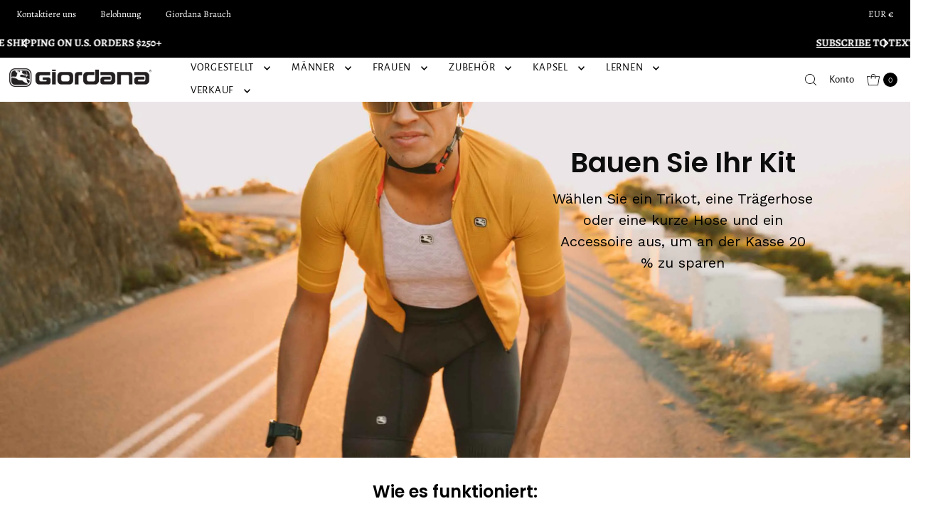

--- FILE ---
content_type: text/html; charset=utf-8
request_url: https://giordanacycling.com/de-de/search?view=preorderjson&q=handle:%22super-roubaix-leg-warmers%22%20OR%20handle:%22solid-cotton-cap%22%20OR%20handle:%22fr-c-pro-womens-short%22%20OR%20handle:%22silverline-womens-short%22%20OR%20handle:%22fusion-womens-bib-short%22%20OR%20handle:%22fr-c-pro-womens-bib-short-5-cm-shorter-leg-length%22
body_size: 65874
content:















<!DOCTYPE html>
<html class="no-js" lang="de">
<head>
  <meta charset="utf-8" />
  <meta name="viewport" content="width=device-width,initial-scale=1">

  <!-- Establish early connection to external domains -->
  <link rel="preconnect" href="https://cdn.shopify.com" crossorigin>
  <link rel="preconnect" href="https://fonts.shopify.com" crossorigin>
  <link rel="preconnect" href="https://monorail-edge.shopifysvc.com">
  <link rel="preconnect" href="//ajax.googleapis.com" crossorigin /><!-- Preload onDomain stylesheets and script libraries -->
  <link rel="preload" href="//giordanacycling.com/cdn/shop/t/120/assets/stylesheet.css?v=111819641004895334041756487236" as="style">
  <link rel="preload" as="font" href="//giordanacycling.com/cdn/fonts/alegreya/alegreya_n4.9d59d35c9865f13cc7223c9847768350c0c7301a.woff2" type="font/woff2" crossorigin>
  <link rel="preload" as="font" href="//giordanacycling.com/cdn/fonts/alegreya_sans/alegreyasans_n4.e332e76eefe545db0f9180cd382ce06e2f88055f.woff2" type="font/woff2" crossorigin>
  <link rel="preload" as="font" href="//giordanacycling.com/cdn/fonts/oswald/oswald_n4.7760ed7a63e536050f64bb0607ff70ce07a480bd.woff2" type="font/woff2" crossorigin>
  <link rel="preload" href="//giordanacycling.com/cdn/shop/t/120/assets/eventemitter3.min.js?v=27939738353326123541742934509" as="script">
  <link rel="preload" href="//giordanacycling.com/cdn/shop/t/120/assets/vendor-video.js?v=112486824910932804751742934509" as="script">
  <link rel="preload" href="//giordanacycling.com/cdn/shop/t/120/assets/theme.js?v=71198259198858194051742934509" as="script">

  <link rel="shortcut icon" href="//giordanacycling.com/cdn/shop/files/giordana_logo_64_256x256_eed4c457-bee8-4049-8dcb-afae3a84ed5e.webp?crop=center&height=32&v=1665762576&width=32" type="image/png" />
  <link rel="canonical" href="https://giordanacycling.com/de-de/search?q=handle%3a%22super-roubaix-leg-warmers%22+or+handle%3a%22solid-cotton-cap%22+or+handle%3a%22fr-c-pro-womens-short%22+or+handle%3a%22silverline-womens-short%22+or+handle%3a%22fusion-womens-bib-short%22+or+handle%3a%22fr-c-pro-womens-bib-short-5-cm-shorter-leg-length%22" />

  <title>Suche: 6 Ergebnisse gefunden für &quot;handle:&quot;super-roubaix-leg-warmers&quot; OR handle:&quot;solid-cotton-cap&quot; OR handle:&quot;fr-c-pro-womens-short&quot; OR handle:&quot;silverline-womens-short&quot; OR handle:&quot;fusion-womens-bib-short&quot; OR handle:&quot;fr-c-pro-womens-bib-short-5-cm-shorter-leg-length&quot;&quot; &ndash; Giordana Cycling</title>
  <meta name="description" content="Giordana crafts premium cycling apparel in Italy for pros and everyday riders alike. Upgrade your cycling gear and perform at your highest level. Shop today!" />

  
<meta property="og:image" content="http://giordanacycling.com/cdn/shop/files/giordana_logo.png?v=1665125470&width=1024">
  <meta property="og:image:secure_url" content="https://giordanacycling.com/cdn/shop/files/giordana_logo.png?v=1665125470&width=1024">
  <meta property="og:image:width" content="1200">
  <meta property="og:image:height" content="628">

<meta property="og:site_name" content="Giordana Cycling">



  <meta name="twitter:card" content="summary">


  <meta name="twitter:site" content="@">



  

  <style data-shopify>
:root {
    --main-family: Alegreya, serif;;
    --main-weight: 400;
    --main-style: normal;
    --main-spacing: 0em;
    --nav-family: "Alegreya Sans", sans-serif;;
    --nav-weight: 400;
    --nav-style: normal;
    --nav-spacing: 0.050em;
    --heading-family: Oswald, sans-serif;;
    --heading-weight: 400;
    --heading-style: 400;
    --heading-spacing: 0.025em;
    --button-spacing: 0.075em;

    --font-size: 15px;
    --h1-size: 32px;
    --h2-size: 26px;
    --h3-size: 22px;
    --nav-size: 15px;
    --supersize-h3: calc(22px * 2);
    --font-size-large: calc(15px + 2);
    --font-size-reset: 15px;
    --font-size-sm: calc(15px - 2px);

    --section-title-border: top-and-bottom-full;
    --heading-border-weight: 1px;

    --announcement-bar-background: #000000;
    --announcement-bar-text-color: #ffffff;
    --top-bar-links-active: #000000;
    --top-bar-links-bg-active: #ffffff;
    --header-wrapper-background: #ffffff;
    --logo-color: ;
    --header-text-color: #000000;
    --navigation: #ffffff;
    --nav-color: #000000;
    --background: #ffffff;
    --text-color: #000000;
    --dotted-color: #dfdfdf;
    --sale-color: #dc3876;
    --button-color: #313131;
    --button-text: #faf4e8;
    --button-hover: #4b4b4b;
    --secondary-button-color: #000000;
    --secondary-button-text: #ffffff;
    --secondary-button-hover: #1a1a1a;
    --directional-background: rgba(0,0,0,0);
    --directional-color: #000000;
    --directional-hover-background: rgba(26, 26, 26, 0.0);
    --swatch-width: 40px;
    --swatch-height: 34px;
    --swatch-tooltip-left: -28px;
    --footer-background: #000000;
    --footer-text-color: #ffffff;
    --footer-border-color: 255, 255, 255;
    --cs1-color: #000000;
    --cs1-background: #ffffff;
    --cs2-color: #000000;
    --cs2-background: #f5f5f5;
    --cs3-color: #ffffff;
    --cs3-background: #000000;
    --keyboard-focus: rgba(0,0,0,0);
    --focus-border-style: dotted;
    --focus-border-weight: 1px;
    --section-padding: 50px;
    --grid-text-alignment: left;
    --posted-color: #333333;
    --article-title-color: ;
    --article-caption-color: ;
    --close-color: #b3b3b3;
    --text-color-darken-30: #000000;
    --thumbnail-outline-color: #666666;
    --select-arrow-bg: url(//giordanacycling.com/cdn/shop/t/120/assets/select-arrow.png?v=112595941721225094991742934509);
    --free-shipping-bg: #000000;
    --free-shipping-text: #ffffff;
    --color-filter-size: 26px;

    --error-msg-dark: #e81000;
    --error-msg-light: #ffeae8;
    --success-msg-dark: #007f5f;
    --success-msg-light: #e5fff8;

    --color-body-text: var(--text-color);
    --color-body: var(--background);
    --color-bg: var(--background);

    --star-active: rgb(0, 0, 0);
    --star-inactive: rgb(128, 128, 128);

    --section-rounding: 0px;
    --section-background: transparent;
    --section-overlay-color: 0, 0, 0;
    --section-overlay-opacity: 0;
    --section-button-size: 15px;
    --banner-title: #ffffff;

    --pulse-color: rgba(255, 177, 66, 1);
    --age-text-color: #262b2c;
    --age-bg-color: #faf4e8;
  }
  @media (max-width: 740px) {
    :root {
      --font-size: calc(15px - (15px * 0.15));
      --nav-size: calc(15px - (15px * 0.15));
      --h1-size: calc(32px - (32px * 0.15));
      --h2-size: calc(26px - (26px * 0.15));
      --h3-size: calc(22px - (22px * 0.15));
      --supersize-h3: calc(22px * 1.5);
    }
  }
</style>


  <link rel="stylesheet" href="//giordanacycling.com/cdn/shop/t/120/assets/stylesheet.css?v=111819641004895334041756487236" type="text/css">

  <style>
    @font-face {
  font-family: Alegreya;
  font-weight: 400;
  font-style: normal;
  font-display: swap;
  src: url("//giordanacycling.com/cdn/fonts/alegreya/alegreya_n4.9d59d35c9865f13cc7223c9847768350c0c7301a.woff2") format("woff2"),
       url("//giordanacycling.com/cdn/fonts/alegreya/alegreya_n4.a883043573688913d15d350b7a40349399b2ef99.woff") format("woff");
}

    @font-face {
  font-family: "Alegreya Sans";
  font-weight: 400;
  font-style: normal;
  font-display: swap;
  src: url("//giordanacycling.com/cdn/fonts/alegreya_sans/alegreyasans_n4.e332e76eefe545db0f9180cd382ce06e2f88055f.woff2") format("woff2"),
       url("//giordanacycling.com/cdn/fonts/alegreya_sans/alegreyasans_n4.2f538e6a7581234d2f67054a40fbfd36d80c2e56.woff") format("woff");
}

    @font-face {
  font-family: Oswald;
  font-weight: 400;
  font-style: normal;
  font-display: swap;
  src: url("//giordanacycling.com/cdn/fonts/oswald/oswald_n4.7760ed7a63e536050f64bb0607ff70ce07a480bd.woff2") format("woff2"),
       url("//giordanacycling.com/cdn/fonts/oswald/oswald_n4.ae5e497f60fc686568afe76e9ff1872693c533e9.woff") format("woff");
}

    @font-face {
  font-family: Alegreya;
  font-weight: 700;
  font-style: normal;
  font-display: swap;
  src: url("//giordanacycling.com/cdn/fonts/alegreya/alegreya_n7.94acea1149930a7b242e750715301e9002cdbb09.woff2") format("woff2"),
       url("//giordanacycling.com/cdn/fonts/alegreya/alegreya_n7.44924b4ad31cd43b056fd2b37a197352574886fd.woff") format("woff");
}

    @font-face {
  font-family: Alegreya;
  font-weight: 400;
  font-style: italic;
  font-display: swap;
  src: url("//giordanacycling.com/cdn/fonts/alegreya/alegreya_i4.8dee6f2ed2ce33b7dc66259131d71ed090011461.woff2") format("woff2"),
       url("//giordanacycling.com/cdn/fonts/alegreya/alegreya_i4.f1e64827a79062bc46c078ea2821c6711f0f09ad.woff") format("woff");
}

    @font-face {
  font-family: Alegreya;
  font-weight: 700;
  font-style: italic;
  font-display: swap;
  src: url("//giordanacycling.com/cdn/fonts/alegreya/alegreya_i7.5e65007906c5f78bc33208b7b54b20b3c445ca0e.woff2") format("woff2"),
       url("//giordanacycling.com/cdn/fonts/alegreya/alegreya_i7.4848fae5074f900a889cf3e9420385da30033d27.woff") format("woff");
}

  </style>

  
  <script>window.performance && window.performance.mark && window.performance.mark('shopify.content_for_header.start');</script><meta name="google-site-verification" content="YkgJcYiLpxbsc9MxuGoh32qXqwxj44obaw_6_z70nAw">
<meta id="shopify-digital-wallet" name="shopify-digital-wallet" content="/22625757/digital_wallets/dialog">
<meta name="shopify-checkout-api-token" content="6f0b3bf03aa265426bed3d98cb042079">
<meta id="in-context-paypal-metadata" data-shop-id="22625757" data-venmo-supported="false" data-environment="production" data-locale="de_DE" data-paypal-v4="true" data-currency="EUR">
<link rel="alternate" hreflang="x-default" href="https://giordanacycling.com/search?q=handle%3A%22super-roubaix-leg-warmers%22+OR+handle%3A%22solid-cotton-cap%22+OR+handle%3A%22fr-c-pro-womens-short%22+OR+handle%3A%22silverline-womens-short%22+OR+handle%3A%22fusion-womens-bib-short%22+OR+handle%3A%22fr-c-pro-womens-bib-short-5-cm-shorter-leg-length%22">
<link rel="alternate" hreflang="en-CA" href="https://giordanacycling.com/en-ca/search?q=handle%3A%22super-roubaix-leg-warmers%22+OR+handle%3A%22solid-cotton-cap%22+OR+handle%3A%22fr-c-pro-womens-short%22+OR+handle%3A%22silverline-womens-short%22+OR+handle%3A%22fusion-womens-bib-short%22+OR+handle%3A%22fr-c-pro-womens-bib-short-5-cm-shorter-leg-length%22">
<link rel="alternate" hreflang="en-NZ" href="https://giordanacycling.com/en-nz/search?q=handle%3A%22super-roubaix-leg-warmers%22+OR+handle%3A%22solid-cotton-cap%22+OR+handle%3A%22fr-c-pro-womens-short%22+OR+handle%3A%22silverline-womens-short%22+OR+handle%3A%22fusion-womens-bib-short%22+OR+handle%3A%22fr-c-pro-womens-bib-short-5-cm-shorter-leg-length%22">
<link rel="alternate" hreflang="en-SG" href="https://giordanacycling.com/en-sg/search?q=handle%3A%22super-roubaix-leg-warmers%22+OR+handle%3A%22solid-cotton-cap%22+OR+handle%3A%22fr-c-pro-womens-short%22+OR+handle%3A%22silverline-womens-short%22+OR+handle%3A%22fusion-womens-bib-short%22+OR+handle%3A%22fr-c-pro-womens-bib-short-5-cm-shorter-leg-length%22">
<link rel="alternate" hreflang="fr-FR" href="https://giordanacycling.com/fr-fr/search?q=handle%3A%22super-roubaix-leg-warmers%22+OR+handle%3A%22solid-cotton-cap%22+OR+handle%3A%22fr-c-pro-womens-short%22+OR+handle%3A%22silverline-womens-short%22+OR+handle%3A%22fusion-womens-bib-short%22+OR+handle%3A%22fr-c-pro-womens-bib-short-5-cm-shorter-leg-length%22">
<link rel="alternate" hreflang="it-IT" href="https://giordanacycling.com/it-it/search?q=handle%3A%22super-roubaix-leg-warmers%22+OR+handle%3A%22solid-cotton-cap%22+OR+handle%3A%22fr-c-pro-womens-short%22+OR+handle%3A%22silverline-womens-short%22+OR+handle%3A%22fusion-womens-bib-short%22+OR+handle%3A%22fr-c-pro-womens-bib-short-5-cm-shorter-leg-length%22">
<link rel="alternate" hreflang="de-DE" href="https://giordanacycling.com/de-de/search?q=handle%3A%22super-roubaix-leg-warmers%22+OR+handle%3A%22solid-cotton-cap%22+OR+handle%3A%22fr-c-pro-womens-short%22+OR+handle%3A%22silverline-womens-short%22+OR+handle%3A%22fusion-womens-bib-short%22+OR+handle%3A%22fr-c-pro-womens-bib-short-5-cm-shorter-leg-length%22">
<link rel="alternate" hreflang="en-US" href="https://giordanacycling.com/search?q=handle%3A%22super-roubaix-leg-warmers%22+OR+handle%3A%22solid-cotton-cap%22+OR+handle%3A%22fr-c-pro-womens-short%22+OR+handle%3A%22silverline-womens-short%22+OR+handle%3A%22fusion-womens-bib-short%22+OR+handle%3A%22fr-c-pro-womens-bib-short-5-cm-shorter-leg-length%22">
<script async="async" src="/checkouts/internal/preloads.js?locale=de-DE"></script>
<link rel="preconnect" href="https://shop.app" crossorigin="anonymous">
<script async="async" src="https://shop.app/checkouts/internal/preloads.js?locale=de-DE&shop_id=22625757" crossorigin="anonymous"></script>
<script id="apple-pay-shop-capabilities" type="application/json">{"shopId":22625757,"countryCode":"US","currencyCode":"EUR","merchantCapabilities":["supports3DS"],"merchantId":"gid:\/\/shopify\/Shop\/22625757","merchantName":"Giordana Cycling","requiredBillingContactFields":["postalAddress","email","phone"],"requiredShippingContactFields":["postalAddress","email","phone"],"shippingType":"shipping","supportedNetworks":["visa","masterCard","amex","discover","elo","jcb"],"total":{"type":"pending","label":"Giordana Cycling","amount":"1.00"},"shopifyPaymentsEnabled":true,"supportsSubscriptions":true}</script>
<script id="shopify-features" type="application/json">{"accessToken":"6f0b3bf03aa265426bed3d98cb042079","betas":["rich-media-storefront-analytics"],"domain":"giordanacycling.com","predictiveSearch":true,"shopId":22625757,"locale":"de"}</script>
<script>var Shopify = Shopify || {};
Shopify.shop = "giordana-cycling.myshopify.com";
Shopify.locale = "de";
Shopify.currency = {"active":"EUR","rate":"0.8726337633"};
Shopify.country = "DE";
Shopify.theme = {"name":"ACTIVE | Vantage | 11.1.1","id":133012652137,"schema_name":"Vantage","schema_version":"11.1.1","theme_store_id":459,"role":"main"};
Shopify.theme.handle = "null";
Shopify.theme.style = {"id":null,"handle":null};
Shopify.cdnHost = "giordanacycling.com/cdn";
Shopify.routes = Shopify.routes || {};
Shopify.routes.root = "/de-de/";</script>
<script type="module">!function(o){(o.Shopify=o.Shopify||{}).modules=!0}(window);</script>
<script>!function(o){function n(){var o=[];function n(){o.push(Array.prototype.slice.apply(arguments))}return n.q=o,n}var t=o.Shopify=o.Shopify||{};t.loadFeatures=n(),t.autoloadFeatures=n()}(window);</script>
<script>
  window.ShopifyPay = window.ShopifyPay || {};
  window.ShopifyPay.apiHost = "shop.app\/pay";
  window.ShopifyPay.redirectState = "pending";
</script>
<script id="shop-js-analytics" type="application/json">{"pageType":"search"}</script>
<script defer="defer" async type="module" src="//giordanacycling.com/cdn/shopifycloud/shop-js/modules/v2/client.init-shop-cart-sync_e98Ab_XN.de.esm.js"></script>
<script defer="defer" async type="module" src="//giordanacycling.com/cdn/shopifycloud/shop-js/modules/v2/chunk.common_Pcw9EP95.esm.js"></script>
<script defer="defer" async type="module" src="//giordanacycling.com/cdn/shopifycloud/shop-js/modules/v2/chunk.modal_CzmY4ZhL.esm.js"></script>
<script type="module">
  await import("//giordanacycling.com/cdn/shopifycloud/shop-js/modules/v2/client.init-shop-cart-sync_e98Ab_XN.de.esm.js");
await import("//giordanacycling.com/cdn/shopifycloud/shop-js/modules/v2/chunk.common_Pcw9EP95.esm.js");
await import("//giordanacycling.com/cdn/shopifycloud/shop-js/modules/v2/chunk.modal_CzmY4ZhL.esm.js");

  window.Shopify.SignInWithShop?.initShopCartSync?.({"fedCMEnabled":true,"windoidEnabled":true});

</script>
<script>
  window.Shopify = window.Shopify || {};
  if (!window.Shopify.featureAssets) window.Shopify.featureAssets = {};
  window.Shopify.featureAssets['shop-js'] = {"shop-cart-sync":["modules/v2/client.shop-cart-sync_DazCVyJ3.de.esm.js","modules/v2/chunk.common_Pcw9EP95.esm.js","modules/v2/chunk.modal_CzmY4ZhL.esm.js"],"init-fed-cm":["modules/v2/client.init-fed-cm_D0AulfmK.de.esm.js","modules/v2/chunk.common_Pcw9EP95.esm.js","modules/v2/chunk.modal_CzmY4ZhL.esm.js"],"shop-cash-offers":["modules/v2/client.shop-cash-offers_BISyWFEA.de.esm.js","modules/v2/chunk.common_Pcw9EP95.esm.js","modules/v2/chunk.modal_CzmY4ZhL.esm.js"],"shop-login-button":["modules/v2/client.shop-login-button_D_c1vx_E.de.esm.js","modules/v2/chunk.common_Pcw9EP95.esm.js","modules/v2/chunk.modal_CzmY4ZhL.esm.js"],"pay-button":["modules/v2/client.pay-button_CHADzJ4g.de.esm.js","modules/v2/chunk.common_Pcw9EP95.esm.js","modules/v2/chunk.modal_CzmY4ZhL.esm.js"],"shop-button":["modules/v2/client.shop-button_CQnD2U3v.de.esm.js","modules/v2/chunk.common_Pcw9EP95.esm.js","modules/v2/chunk.modal_CzmY4ZhL.esm.js"],"avatar":["modules/v2/client.avatar_BTnouDA3.de.esm.js"],"init-windoid":["modules/v2/client.init-windoid_CmA0-hrC.de.esm.js","modules/v2/chunk.common_Pcw9EP95.esm.js","modules/v2/chunk.modal_CzmY4ZhL.esm.js"],"init-shop-for-new-customer-accounts":["modules/v2/client.init-shop-for-new-customer-accounts_BCzC_Mib.de.esm.js","modules/v2/client.shop-login-button_D_c1vx_E.de.esm.js","modules/v2/chunk.common_Pcw9EP95.esm.js","modules/v2/chunk.modal_CzmY4ZhL.esm.js"],"init-shop-email-lookup-coordinator":["modules/v2/client.init-shop-email-lookup-coordinator_DYzOit4u.de.esm.js","modules/v2/chunk.common_Pcw9EP95.esm.js","modules/v2/chunk.modal_CzmY4ZhL.esm.js"],"init-shop-cart-sync":["modules/v2/client.init-shop-cart-sync_e98Ab_XN.de.esm.js","modules/v2/chunk.common_Pcw9EP95.esm.js","modules/v2/chunk.modal_CzmY4ZhL.esm.js"],"shop-toast-manager":["modules/v2/client.shop-toast-manager_Bc-1elH8.de.esm.js","modules/v2/chunk.common_Pcw9EP95.esm.js","modules/v2/chunk.modal_CzmY4ZhL.esm.js"],"init-customer-accounts":["modules/v2/client.init-customer-accounts_CqlRHmZs.de.esm.js","modules/v2/client.shop-login-button_D_c1vx_E.de.esm.js","modules/v2/chunk.common_Pcw9EP95.esm.js","modules/v2/chunk.modal_CzmY4ZhL.esm.js"],"init-customer-accounts-sign-up":["modules/v2/client.init-customer-accounts-sign-up_DZmBw6yB.de.esm.js","modules/v2/client.shop-login-button_D_c1vx_E.de.esm.js","modules/v2/chunk.common_Pcw9EP95.esm.js","modules/v2/chunk.modal_CzmY4ZhL.esm.js"],"shop-follow-button":["modules/v2/client.shop-follow-button_Cx-w7rSq.de.esm.js","modules/v2/chunk.common_Pcw9EP95.esm.js","modules/v2/chunk.modal_CzmY4ZhL.esm.js"],"checkout-modal":["modules/v2/client.checkout-modal_Djjmh8qM.de.esm.js","modules/v2/chunk.common_Pcw9EP95.esm.js","modules/v2/chunk.modal_CzmY4ZhL.esm.js"],"shop-login":["modules/v2/client.shop-login_DMZMgoZf.de.esm.js","modules/v2/chunk.common_Pcw9EP95.esm.js","modules/v2/chunk.modal_CzmY4ZhL.esm.js"],"lead-capture":["modules/v2/client.lead-capture_SqejaEd8.de.esm.js","modules/v2/chunk.common_Pcw9EP95.esm.js","modules/v2/chunk.modal_CzmY4ZhL.esm.js"],"payment-terms":["modules/v2/client.payment-terms_DUeEqFTJ.de.esm.js","modules/v2/chunk.common_Pcw9EP95.esm.js","modules/v2/chunk.modal_CzmY4ZhL.esm.js"]};
</script>
<script>(function() {
  var isLoaded = false;
  function asyncLoad() {
    if (isLoaded) return;
    isLoaded = true;
    var urls = ["https:\/\/cdn1.stamped.io\/files\/widget.min.js?shop=giordana-cycling.myshopify.com","https:\/\/na.shgcdn3.com\/pixel-collector.js?shop=giordana-cycling.myshopify.com","https:\/\/shopify-extension.getredo.com\/main.js?widget_id=t47lttisa0iaac2\u0026shop=giordana-cycling.myshopify.com","https:\/\/api-na1.hubapi.com\/scriptloader\/v1\/5133847.js?shop=giordana-cycling.myshopify.com","https:\/\/searchanise-ef84.kxcdn.com\/widgets\/shopify\/init.js?a=5j5E0S1A7B\u0026shop=giordana-cycling.myshopify.com","https:\/\/chat-widget.getredo.com\/widget.js?widgetId=t47lttisa0iaac2\u0026shop=giordana-cycling.myshopify.com"];
    for (var i = 0; i < urls.length; i++) {
      var s = document.createElement('script');
      s.type = 'text/javascript';
      s.async = true;
      s.src = urls[i];
      var x = document.getElementsByTagName('script')[0];
      x.parentNode.insertBefore(s, x);
    }
  };
  if(window.attachEvent) {
    window.attachEvent('onload', asyncLoad);
  } else {
    window.addEventListener('load', asyncLoad, false);
  }
})();</script>
<script id="__st">var __st={"a":22625757,"offset":-18000,"reqid":"4e82f365-a90a-478f-91fb-4874c51c6325-1769392044","pageurl":"giordanacycling.com\/de-de\/search?view=preorderjson\u0026q=handle:%22super-roubaix-leg-warmers%22%20OR%20handle:%22solid-cotton-cap%22%20OR%20handle:%22fr-c-pro-womens-short%22%20OR%20handle:%22silverline-womens-short%22%20OR%20handle:%22fusion-womens-bib-short%22%20OR%20handle:%22fr-c-pro-womens-bib-short-5-cm-shorter-leg-length%22","u":"244df3a2f61d","p":"searchresults"};</script>
<script>window.ShopifyPaypalV4VisibilityTracking = true;</script>
<script id="captcha-bootstrap">!function(){'use strict';const t='contact',e='account',n='new_comment',o=[[t,t],['blogs',n],['comments',n],[t,'customer']],c=[[e,'customer_login'],[e,'guest_login'],[e,'recover_customer_password'],[e,'create_customer']],r=t=>t.map((([t,e])=>`form[action*='/${t}']:not([data-nocaptcha='true']) input[name='form_type'][value='${e}']`)).join(','),a=t=>()=>t?[...document.querySelectorAll(t)].map((t=>t.form)):[];function s(){const t=[...o],e=r(t);return a(e)}const i='password',u='form_key',d=['recaptcha-v3-token','g-recaptcha-response','h-captcha-response',i],f=()=>{try{return window.sessionStorage}catch{return}},m='__shopify_v',_=t=>t.elements[u];function p(t,e,n=!1){try{const o=window.sessionStorage,c=JSON.parse(o.getItem(e)),{data:r}=function(t){const{data:e,action:n}=t;return t[m]||n?{data:e,action:n}:{data:t,action:n}}(c);for(const[e,n]of Object.entries(r))t.elements[e]&&(t.elements[e].value=n);n&&o.removeItem(e)}catch(o){console.error('form repopulation failed',{error:o})}}const l='form_type',E='cptcha';function T(t){t.dataset[E]=!0}const w=window,h=w.document,L='Shopify',v='ce_forms',y='captcha';let A=!1;((t,e)=>{const n=(g='f06e6c50-85a8-45c8-87d0-21a2b65856fe',I='https://cdn.shopify.com/shopifycloud/storefront-forms-hcaptcha/ce_storefront_forms_captcha_hcaptcha.v1.5.2.iife.js',D={infoText:'Durch hCaptcha geschützt',privacyText:'Datenschutz',termsText:'Allgemeine Geschäftsbedingungen'},(t,e,n)=>{const o=w[L][v],c=o.bindForm;if(c)return c(t,g,e,D).then(n);var r;o.q.push([[t,g,e,D],n]),r=I,A||(h.body.append(Object.assign(h.createElement('script'),{id:'captcha-provider',async:!0,src:r})),A=!0)});var g,I,D;w[L]=w[L]||{},w[L][v]=w[L][v]||{},w[L][v].q=[],w[L][y]=w[L][y]||{},w[L][y].protect=function(t,e){n(t,void 0,e),T(t)},Object.freeze(w[L][y]),function(t,e,n,w,h,L){const[v,y,A,g]=function(t,e,n){const i=e?o:[],u=t?c:[],d=[...i,...u],f=r(d),m=r(i),_=r(d.filter((([t,e])=>n.includes(e))));return[a(f),a(m),a(_),s()]}(w,h,L),I=t=>{const e=t.target;return e instanceof HTMLFormElement?e:e&&e.form},D=t=>v().includes(t);t.addEventListener('submit',(t=>{const e=I(t);if(!e)return;const n=D(e)&&!e.dataset.hcaptchaBound&&!e.dataset.recaptchaBound,o=_(e),c=g().includes(e)&&(!o||!o.value);(n||c)&&t.preventDefault(),c&&!n&&(function(t){try{if(!f())return;!function(t){const e=f();if(!e)return;const n=_(t);if(!n)return;const o=n.value;o&&e.removeItem(o)}(t);const e=Array.from(Array(32),(()=>Math.random().toString(36)[2])).join('');!function(t,e){_(t)||t.append(Object.assign(document.createElement('input'),{type:'hidden',name:u})),t.elements[u].value=e}(t,e),function(t,e){const n=f();if(!n)return;const o=[...t.querySelectorAll(`input[type='${i}']`)].map((({name:t})=>t)),c=[...d,...o],r={};for(const[a,s]of new FormData(t).entries())c.includes(a)||(r[a]=s);n.setItem(e,JSON.stringify({[m]:1,action:t.action,data:r}))}(t,e)}catch(e){console.error('failed to persist form',e)}}(e),e.submit())}));const S=(t,e)=>{t&&!t.dataset[E]&&(n(t,e.some((e=>e===t))),T(t))};for(const o of['focusin','change'])t.addEventListener(o,(t=>{const e=I(t);D(e)&&S(e,y())}));const B=e.get('form_key'),M=e.get(l),P=B&&M;t.addEventListener('DOMContentLoaded',(()=>{const t=y();if(P)for(const e of t)e.elements[l].value===M&&p(e,B);[...new Set([...A(),...v().filter((t=>'true'===t.dataset.shopifyCaptcha))])].forEach((e=>S(e,t)))}))}(h,new URLSearchParams(w.location.search),n,t,e,['guest_login'])})(!0,!0)}();</script>
<script integrity="sha256-4kQ18oKyAcykRKYeNunJcIwy7WH5gtpwJnB7kiuLZ1E=" data-source-attribution="shopify.loadfeatures" defer="defer" src="//giordanacycling.com/cdn/shopifycloud/storefront/assets/storefront/load_feature-a0a9edcb.js" crossorigin="anonymous"></script>
<script crossorigin="anonymous" defer="defer" src="//giordanacycling.com/cdn/shopifycloud/storefront/assets/shopify_pay/storefront-65b4c6d7.js?v=20250812"></script>
<script data-source-attribution="shopify.dynamic_checkout.dynamic.init">var Shopify=Shopify||{};Shopify.PaymentButton=Shopify.PaymentButton||{isStorefrontPortableWallets:!0,init:function(){window.Shopify.PaymentButton.init=function(){};var t=document.createElement("script");t.src="https://giordanacycling.com/cdn/shopifycloud/portable-wallets/latest/portable-wallets.de.js",t.type="module",document.head.appendChild(t)}};
</script>
<script data-source-attribution="shopify.dynamic_checkout.buyer_consent">
  function portableWalletsHideBuyerConsent(e){var t=document.getElementById("shopify-buyer-consent"),n=document.getElementById("shopify-subscription-policy-button");t&&n&&(t.classList.add("hidden"),t.setAttribute("aria-hidden","true"),n.removeEventListener("click",e))}function portableWalletsShowBuyerConsent(e){var t=document.getElementById("shopify-buyer-consent"),n=document.getElementById("shopify-subscription-policy-button");t&&n&&(t.classList.remove("hidden"),t.removeAttribute("aria-hidden"),n.addEventListener("click",e))}window.Shopify?.PaymentButton&&(window.Shopify.PaymentButton.hideBuyerConsent=portableWalletsHideBuyerConsent,window.Shopify.PaymentButton.showBuyerConsent=portableWalletsShowBuyerConsent);
</script>
<script data-source-attribution="shopify.dynamic_checkout.cart.bootstrap">document.addEventListener("DOMContentLoaded",(function(){function t(){return document.querySelector("shopify-accelerated-checkout-cart, shopify-accelerated-checkout")}if(t())Shopify.PaymentButton.init();else{new MutationObserver((function(e,n){t()&&(Shopify.PaymentButton.init(),n.disconnect())})).observe(document.body,{childList:!0,subtree:!0})}}));
</script>
<script id='scb4127' type='text/javascript' async='' src='https://giordanacycling.com/cdn/shopifycloud/privacy-banner/storefront-banner.js'></script><link id="shopify-accelerated-checkout-styles" rel="stylesheet" media="screen" href="https://giordanacycling.com/cdn/shopifycloud/portable-wallets/latest/accelerated-checkout-backwards-compat.css" crossorigin="anonymous">
<style id="shopify-accelerated-checkout-cart">
        #shopify-buyer-consent {
  margin-top: 1em;
  display: inline-block;
  width: 100%;
}

#shopify-buyer-consent.hidden {
  display: none;
}

#shopify-subscription-policy-button {
  background: none;
  border: none;
  padding: 0;
  text-decoration: underline;
  font-size: inherit;
  cursor: pointer;
}

#shopify-subscription-policy-button::before {
  box-shadow: none;
}

      </style>

<script>window.performance && window.performance.mark && window.performance.mark('shopify.content_for_header.end');</script>
  





  <script type="text/javascript">
    
      window.__shgMoneyFormat = window.__shgMoneyFormat || {"AUD":{"currency":"AUD","currency_symbol":"$","currency_symbol_location":"left","decimal_places":2,"decimal_separator":".","thousands_separator":","},"CAD":{"currency":"CAD","currency_symbol":"$","currency_symbol_location":"left","decimal_places":2,"decimal_separator":".","thousands_separator":","},"CHF":{"currency":"CHF","currency_symbol":"CHF","currency_symbol_location":"left","decimal_places":2,"decimal_separator":".","thousands_separator":","},"DKK":{"currency":"DKK","currency_symbol":"kr.","currency_symbol_location":"left","decimal_places":2,"decimal_separator":".","thousands_separator":","},"EUR":{"currency":"EUR","currency_symbol":"€","currency_symbol_location":"left","decimal_places":2,"decimal_separator":".","thousands_separator":","},"GBP":{"currency":"GBP","currency_symbol":"£","currency_symbol_location":"left","decimal_places":2,"decimal_separator":".","thousands_separator":","},"ISK":{"currency":"ISK","currency_symbol":"kr.","currency_symbol_location":"left","decimal_places":2,"decimal_separator":".","thousands_separator":","},"JPY":{"currency":"JPY","currency_symbol":"¥","currency_symbol_location":"left","decimal_places":2,"decimal_separator":".","thousands_separator":","},"KRW":{"currency":"KRW","currency_symbol":"₩","currency_symbol_location":"left","decimal_places":2,"decimal_separator":".","thousands_separator":","},"NZD":{"currency":"NZD","currency_symbol":"$","currency_symbol_location":"left","decimal_places":2,"decimal_separator":".","thousands_separator":","},"PLN":{"currency":"PLN","currency_symbol":"zł","currency_symbol_location":"left","decimal_places":2,"decimal_separator":".","thousands_separator":","},"SEK":{"currency":"SEK","currency_symbol":"kr","currency_symbol_location":"left","decimal_places":2,"decimal_separator":".","thousands_separator":","},"SGD":{"currency":"SGD","currency_symbol":"$","currency_symbol_location":"left","decimal_places":2,"decimal_separator":".","thousands_separator":","},"USD":{"currency":"USD","currency_symbol":"$","currency_symbol_location":"left","decimal_places":2,"decimal_separator":".","thousands_separator":","}};
    
    window.__shgCurrentCurrencyCode = window.__shgCurrentCurrencyCode || {
      currency: "EUR",
      currency_symbol: "€",
      decimal_separator: ".",
      thousands_separator: ",",
      decimal_places: 2,
      currency_symbol_location: "left"
    };
  </script>





  

<script type="text/javascript">
  
    window.SHG_CUSTOMER = null;
  
</script>







<!-- BEGIN app block: shopify://apps/tabs-studio/blocks/global_embed_block/19980fb9-f2ca-4ada-ad36-c0364c3318b8 -->
<style id="tabs-by-station-custom-styles">
  .station-tabs .station-tabs-link.is-active{font-weight:700 !important;color:#0F0F0F !important;}.station-tabs.mod-full-width .station-tabs-link.is-active, .station-tabs-tabset.mod-vertical .station-tabs-link.is-active{font-weight:400 !important;color:#0D0C0D !important;font-size:1em !important;font-style:normal !important;border-color:#EDEDED !important;}.station-tabs .station-tabs-tab.is-active{font-weight:700 !important;color:#0F0F0F !important;}.station-tabs.mod-full-width .station-tabs-tab.is-active, .station-tabs-tabset.mod-vertical .station-tabs-tab.is-active{font-weight:400 !important;color:#0D0C0D !important;font-size:1em !important;font-style:normal !important;border-color:#EDEDED !important;}.station-tabs .station-tabs-link{border-width:0px 0px 1px 0px !important;padding:0 0 6px !important;margin:0 26px 14px 0 !important;color:#000000 !important;font-weight:600 !important;font-size:1.125em !important;background-color:transparent !important;}.station-tabs .station-tabs-tab{border-width:0px 0px 1px 0px !important;padding:0 0 6px !important;margin:0 26px 14px 0 !important;color:#000000 !important;font-weight:600 !important;font-size:1.125em !important;background-color:transparent !important;}.station-tabs.mod-full-width .station-tabs-link, .station-tabs-tabset.mod-vertical .station-tabs-link{padding:14px 10px 14px 10px !important;margin:0px 0px 0px 0px !important;font-weight:400 !important;font-size:1em !important;border-color:#EEEEEE !important;border-style:solid !important;border-radius:1px 1px 1px 1px !important;}.station-tabs.mod-full-width .station-tabs-tab, .station-tabs-tabset.mod-vertical .station-tabs-tab{padding:14px 10px 14px 10px !important;margin:0px 0px 0px 0px !important;font-weight:400 !important;font-size:1em !important;border-color:#EEEEEE !important;border-style:solid !important;border-radius:1px 1px 1px 1px !important;}.station-tabs .station-tabs-content-inner{margin:12px 0 0 !important;}.station-tabs.mod-full-width .station-tabs-content-inner, .station-tabs-tabset.mod-vertical .station-tabs-content-inner{margin:24px 10px 0px 10px !important;border-color:transparent !important;border-width:1px !important;}.station-tabs .station-tabs-tabcontent{margin:12px 0 0 !important;}.station-tabs.mod-full-width .station-tabs-tabcontent, .station-tabs-tabset.mod-vertical .station-tabs-tabcontent{margin:24px 10px 0px 10px !important;border-color:transparent !important;border-width:1px !important;}.station-tabs .station-tabs-link:hover{color:#070707 !important;}.station-tabs .station-tabs-tab:hover{color:#070707 !important;}.station-tabs .station-tabs-link.is-active:hover{color:#070707 !important;}.station-tabs .station-tabs-tab.is-active:hover{color:#070707 !important;}.station-tabs.mod-full-width .station-tabs-link:after, .station-tabs-tabset.mod-vertical .station-tabs-link:after{color:#000000 !important;}.station-tabs.mod-full-width .station-tabs-tab:after, .station-tabs-tabset.mod-vertical .station-tabs-tab:after{color:#000000 !important;}.station-tabs.mod-full-width .station-tabs-link:hover:after, .station-tabs-tabset.mod-vertical .station-tabs-link:hover:after{color:#000000 !important;}.station-tabs.mod-full-width .station-tabs-tab:hover:after, .station-tabs-tabset.mod-vertical .station-tabs-tab:hover:after{color:#000000 !important;}.station-tabs.mod-full-width .station-tabs-link.is-active:after, .station-tabs-tabset.mod-vertical .station-tabs-link.is-active:after{color:#000000 !important;}.station-tabs.mod-full-width .station-tabs-tab.is-active:after, .station-tabs-tabset.mod-vertical .station-tabs-tab.is-active:after{color:#000000 !important;}.station-tabs.mod-full-width , .station-tabs-tabset.mod-vertical {border-color:#EDEDED !important;border-style:solid !important;}.station-tabs.mod-full-width .station-tabs-tabset, .station-tabs-tabset.mod-vertical .station-tabs-tabset{border-color:#EDEDED !important;border-style:solid !important;}.station-tabs.mod-full-width .station-tabs-link:last-of-type, .station-tabs-tabset.mod-vertical .station-tabs-link:last-of-type{border-width:0px 0px 1px 0px !important;border-color:transparent !important;margin:0px 0px 0px 0px !important;}.station-tabs.mod-full-width .station-tabs-tabtitle:last-of-type .station-tabs-tab, .station-tabs-tabset.mod-vertical .station-tabs-tabtitle:last-of-type .station-tabs-tab{border-width:0px 0px 1px 0px !important;border-color:transparent !important;margin:0px 0px 0px 0px !important;}
  
</style>

<script id="station-tabs-data-json" type="application/json">{
  "globalAbove": null,
  "globalBelow": null,
  "proTabsHTML": "",
  "productTitle": null,
  "productDescription": null,
  "icons": []
}</script>

<script>
  document.documentElement.classList.add('tabsst-loading');
  document.addEventListener('stationTabsLegacyAPILoaded', function(e) {
    e.detail.isLegacy = true;
    });

  document.addEventListener('stationTabsAPIReady', function(e) {
    var Tabs = e.detail;

    if (Tabs.appSettings) {
      Tabs.appSettings = {"default_tab":false,"default_tab_title":"Product Description","show_stop_element":true,"layout":"vertical","layout_breakpoint":768,"deep_links":true,"clean_content_level":"all_tags","open_first_tab":false,"allow_multiple_open":true,"remove_empty_tabs":true,"start_tab_element":"h5"};
      Tabs.appSettings = {lang: 'de'};

      Tabs.appSettings = {
        indicatorType: "plusminus",
        indicatorPlacement: "after"
      };
    }

    if (Tabs.isLegacy) { return; }
          Tabs.init(null, {
            initializeDescription: true,
            fallback: true
          });
  });

  
</script>

<svg style="display:none" aria-hidden="true">
  <defs>
    
  </defs>
</svg>

<!-- END app block --><!-- BEGIN app block: shopify://apps/klaviyo-email-marketing-sms/blocks/klaviyo-onsite-embed/2632fe16-c075-4321-a88b-50b567f42507 -->












  <script async src="https://static.klaviyo.com/onsite/js/UY8KfZ/klaviyo.js?company_id=UY8KfZ"></script>
  <script>!function(){if(!window.klaviyo){window._klOnsite=window._klOnsite||[];try{window.klaviyo=new Proxy({},{get:function(n,i){return"push"===i?function(){var n;(n=window._klOnsite).push.apply(n,arguments)}:function(){for(var n=arguments.length,o=new Array(n),w=0;w<n;w++)o[w]=arguments[w];var t="function"==typeof o[o.length-1]?o.pop():void 0,e=new Promise((function(n){window._klOnsite.push([i].concat(o,[function(i){t&&t(i),n(i)}]))}));return e}}})}catch(n){window.klaviyo=window.klaviyo||[],window.klaviyo.push=function(){var n;(n=window._klOnsite).push.apply(n,arguments)}}}}();</script>

  




  <script>
    window.klaviyoReviewsProductDesignMode = false
  </script>







<!-- END app block --><!-- BEGIN app block: shopify://apps/redo/blocks/redo_app_embed/c613644b-6df4-4d11-b336-43a5c06745a1 --><!-- BEGIN app snippet: env -->

<script>
  if (typeof process === "undefined") {
    process = {};
  }
  process.env ??= {};
  process.env.AMPLITUDE_API_KEY = "b5eacb35b49c693d959231826b35f7ca";
  process.env.IPIFY_API_KEY = "at_S8q5xe1hwi5jKf6CSb4V661KXTKK2";
  process.env.REDO_API_URL = "https://shopify-cdn.getredo.com";
  process.env.REDO_CHAT_WIDGET_URL = "https://chat-widget.getredo.com";
  process.env.REDO_SHOPIFY_SERVER_URL = "https://shopify-server.getredo.com";

  if (typeof redoStorefront === "undefined") {
    redoStorefront = {};
  }
  redoStorefront.env ??= {};
  redoStorefront.env.AMPLITUDE_API_KEY = "b5eacb35b49c693d959231826b35f7ca";
  redoStorefront.env.IPIFY_API_KEY = "at_S8q5xe1hwi5jKf6CSb4V661KXTKK2";
  redoStorefront.env.REDO_API_URL = "https://shopify-cdn.getredo.com";
  redoStorefront.env.REDO_CHAT_WIDGET_URL = "https://chat-widget.getredo.com";
  redoStorefront.env.REDO_SHOPIFY_SERVER_URL = "https://shopify-server.getredo.com";
</script>
<!-- END app snippet -->
<script>
  const parts = navigator.userAgent.split(" ").map(part => btoa(part)).join("").replace(/=/g, "").toLowerCase();
  if (!parts.includes("2hyb21lluxpz2h0ag91c2") && !parts.includes("w90bwzwcg93zxikdiwmjipk")) {
    const script = document.createElement("script");
    script.async = true;
    script.src = "https://cdn.shopify.com/extensions/019bf3bb-f5b2-75cf-950d-d0272cbab176/redo-v1.140293/assets/main.js";
    document.head.appendChild(script);
  }
</script>

<!-- END app block --><script src="https://cdn.shopify.com/extensions/019be3fb-70a1-7565-8409-0029e6d6306c/preorderfrontend-176/assets/globo.preorder.min.js" type="text/javascript" defer="defer"></script>
<script src="https://cdn.shopify.com/extensions/019bc76a-106b-751f-9c25-43ddd98bfc27/tabs-studio-27/assets/s3340b1d9cf54.js" type="text/javascript" defer="defer"></script>
<link href="https://cdn.shopify.com/extensions/019bc76a-106b-751f-9c25-43ddd98bfc27/tabs-studio-27/assets/ccf2dff1a1a65.css" rel="stylesheet" type="text/css" media="all">
<link href="https://monorail-edge.shopifysvc.com" rel="dns-prefetch">
<script>(function(){if ("sendBeacon" in navigator && "performance" in window) {try {var session_token_from_headers = performance.getEntriesByType('navigation')[0].serverTiming.find(x => x.name == '_s').description;} catch {var session_token_from_headers = undefined;}var session_cookie_matches = document.cookie.match(/_shopify_s=([^;]*)/);var session_token_from_cookie = session_cookie_matches && session_cookie_matches.length === 2 ? session_cookie_matches[1] : "";var session_token = session_token_from_headers || session_token_from_cookie || "";function handle_abandonment_event(e) {var entries = performance.getEntries().filter(function(entry) {return /monorail-edge.shopifysvc.com/.test(entry.name);});if (!window.abandonment_tracked && entries.length === 0) {window.abandonment_tracked = true;var currentMs = Date.now();var navigation_start = performance.timing.navigationStart;var payload = {shop_id: 22625757,url: window.location.href,navigation_start,duration: currentMs - navigation_start,session_token,page_type: "search"};window.navigator.sendBeacon("https://monorail-edge.shopifysvc.com/v1/produce", JSON.stringify({schema_id: "online_store_buyer_site_abandonment/1.1",payload: payload,metadata: {event_created_at_ms: currentMs,event_sent_at_ms: currentMs}}));}}window.addEventListener('pagehide', handle_abandonment_event);}}());</script>
<script id="web-pixels-manager-setup">(function e(e,d,r,n,o){if(void 0===o&&(o={}),!Boolean(null===(a=null===(i=window.Shopify)||void 0===i?void 0:i.analytics)||void 0===a?void 0:a.replayQueue)){var i,a;window.Shopify=window.Shopify||{};var t=window.Shopify;t.analytics=t.analytics||{};var s=t.analytics;s.replayQueue=[],s.publish=function(e,d,r){return s.replayQueue.push([e,d,r]),!0};try{self.performance.mark("wpm:start")}catch(e){}var l=function(){var e={modern:/Edge?\/(1{2}[4-9]|1[2-9]\d|[2-9]\d{2}|\d{4,})\.\d+(\.\d+|)|Firefox\/(1{2}[4-9]|1[2-9]\d|[2-9]\d{2}|\d{4,})\.\d+(\.\d+|)|Chrom(ium|e)\/(9{2}|\d{3,})\.\d+(\.\d+|)|(Maci|X1{2}).+ Version\/(15\.\d+|(1[6-9]|[2-9]\d|\d{3,})\.\d+)([,.]\d+|)( \(\w+\)|)( Mobile\/\w+|) Safari\/|Chrome.+OPR\/(9{2}|\d{3,})\.\d+\.\d+|(CPU[ +]OS|iPhone[ +]OS|CPU[ +]iPhone|CPU IPhone OS|CPU iPad OS)[ +]+(15[._]\d+|(1[6-9]|[2-9]\d|\d{3,})[._]\d+)([._]\d+|)|Android:?[ /-](13[3-9]|1[4-9]\d|[2-9]\d{2}|\d{4,})(\.\d+|)(\.\d+|)|Android.+Firefox\/(13[5-9]|1[4-9]\d|[2-9]\d{2}|\d{4,})\.\d+(\.\d+|)|Android.+Chrom(ium|e)\/(13[3-9]|1[4-9]\d|[2-9]\d{2}|\d{4,})\.\d+(\.\d+|)|SamsungBrowser\/([2-9]\d|\d{3,})\.\d+/,legacy:/Edge?\/(1[6-9]|[2-9]\d|\d{3,})\.\d+(\.\d+|)|Firefox\/(5[4-9]|[6-9]\d|\d{3,})\.\d+(\.\d+|)|Chrom(ium|e)\/(5[1-9]|[6-9]\d|\d{3,})\.\d+(\.\d+|)([\d.]+$|.*Safari\/(?![\d.]+ Edge\/[\d.]+$))|(Maci|X1{2}).+ Version\/(10\.\d+|(1[1-9]|[2-9]\d|\d{3,})\.\d+)([,.]\d+|)( \(\w+\)|)( Mobile\/\w+|) Safari\/|Chrome.+OPR\/(3[89]|[4-9]\d|\d{3,})\.\d+\.\d+|(CPU[ +]OS|iPhone[ +]OS|CPU[ +]iPhone|CPU IPhone OS|CPU iPad OS)[ +]+(10[._]\d+|(1[1-9]|[2-9]\d|\d{3,})[._]\d+)([._]\d+|)|Android:?[ /-](13[3-9]|1[4-9]\d|[2-9]\d{2}|\d{4,})(\.\d+|)(\.\d+|)|Mobile Safari.+OPR\/([89]\d|\d{3,})\.\d+\.\d+|Android.+Firefox\/(13[5-9]|1[4-9]\d|[2-9]\d{2}|\d{4,})\.\d+(\.\d+|)|Android.+Chrom(ium|e)\/(13[3-9]|1[4-9]\d|[2-9]\d{2}|\d{4,})\.\d+(\.\d+|)|Android.+(UC? ?Browser|UCWEB|U3)[ /]?(15\.([5-9]|\d{2,})|(1[6-9]|[2-9]\d|\d{3,})\.\d+)\.\d+|SamsungBrowser\/(5\.\d+|([6-9]|\d{2,})\.\d+)|Android.+MQ{2}Browser\/(14(\.(9|\d{2,})|)|(1[5-9]|[2-9]\d|\d{3,})(\.\d+|))(\.\d+|)|K[Aa][Ii]OS\/(3\.\d+|([4-9]|\d{2,})\.\d+)(\.\d+|)/},d=e.modern,r=e.legacy,n=navigator.userAgent;return n.match(d)?"modern":n.match(r)?"legacy":"unknown"}(),u="modern"===l?"modern":"legacy",c=(null!=n?n:{modern:"",legacy:""})[u],f=function(e){return[e.baseUrl,"/wpm","/b",e.hashVersion,"modern"===e.buildTarget?"m":"l",".js"].join("")}({baseUrl:d,hashVersion:r,buildTarget:u}),m=function(e){var d=e.version,r=e.bundleTarget,n=e.surface,o=e.pageUrl,i=e.monorailEndpoint;return{emit:function(e){var a=e.status,t=e.errorMsg,s=(new Date).getTime(),l=JSON.stringify({metadata:{event_sent_at_ms:s},events:[{schema_id:"web_pixels_manager_load/3.1",payload:{version:d,bundle_target:r,page_url:o,status:a,surface:n,error_msg:t},metadata:{event_created_at_ms:s}}]});if(!i)return console&&console.warn&&console.warn("[Web Pixels Manager] No Monorail endpoint provided, skipping logging."),!1;try{return self.navigator.sendBeacon.bind(self.navigator)(i,l)}catch(e){}var u=new XMLHttpRequest;try{return u.open("POST",i,!0),u.setRequestHeader("Content-Type","text/plain"),u.send(l),!0}catch(e){return console&&console.warn&&console.warn("[Web Pixels Manager] Got an unhandled error while logging to Monorail."),!1}}}}({version:r,bundleTarget:l,surface:e.surface,pageUrl:self.location.href,monorailEndpoint:e.monorailEndpoint});try{o.browserTarget=l,function(e){var d=e.src,r=e.async,n=void 0===r||r,o=e.onload,i=e.onerror,a=e.sri,t=e.scriptDataAttributes,s=void 0===t?{}:t,l=document.createElement("script"),u=document.querySelector("head"),c=document.querySelector("body");if(l.async=n,l.src=d,a&&(l.integrity=a,l.crossOrigin="anonymous"),s)for(var f in s)if(Object.prototype.hasOwnProperty.call(s,f))try{l.dataset[f]=s[f]}catch(e){}if(o&&l.addEventListener("load",o),i&&l.addEventListener("error",i),u)u.appendChild(l);else{if(!c)throw new Error("Did not find a head or body element to append the script");c.appendChild(l)}}({src:f,async:!0,onload:function(){if(!function(){var e,d;return Boolean(null===(d=null===(e=window.Shopify)||void 0===e?void 0:e.analytics)||void 0===d?void 0:d.initialized)}()){var d=window.webPixelsManager.init(e)||void 0;if(d){var r=window.Shopify.analytics;r.replayQueue.forEach((function(e){var r=e[0],n=e[1],o=e[2];d.publishCustomEvent(r,n,o)})),r.replayQueue=[],r.publish=d.publishCustomEvent,r.visitor=d.visitor,r.initialized=!0}}},onerror:function(){return m.emit({status:"failed",errorMsg:"".concat(f," has failed to load")})},sri:function(e){var d=/^sha384-[A-Za-z0-9+/=]+$/;return"string"==typeof e&&d.test(e)}(c)?c:"",scriptDataAttributes:o}),m.emit({status:"loading"})}catch(e){m.emit({status:"failed",errorMsg:(null==e?void 0:e.message)||"Unknown error"})}}})({shopId: 22625757,storefrontBaseUrl: "https://giordanacycling.com",extensionsBaseUrl: "https://extensions.shopifycdn.com/cdn/shopifycloud/web-pixels-manager",monorailEndpoint: "https://monorail-edge.shopifysvc.com/unstable/produce_batch",surface: "storefront-renderer",enabledBetaFlags: ["2dca8a86"],webPixelsConfigList: [{"id":"990085225","configuration":"{\"pixel_id\":\"266669414038119\",\"pixel_type\":\"facebook_pixel\"}","eventPayloadVersion":"v1","runtimeContext":"OPEN","scriptVersion":"ca16bc87fe92b6042fbaa3acc2fbdaa6","type":"APP","apiClientId":2329312,"privacyPurposes":["ANALYTICS","MARKETING","SALE_OF_DATA"],"dataSharingAdjustments":{"protectedCustomerApprovalScopes":["read_customer_address","read_customer_email","read_customer_name","read_customer_personal_data","read_customer_phone"]}},{"id":"805896297","configuration":"{\"accountID\":\"giordana-cycling\"}","eventPayloadVersion":"v1","runtimeContext":"STRICT","scriptVersion":"1d4c781273105676f6b02a329648437f","type":"APP","apiClientId":32196493313,"privacyPurposes":["ANALYTICS","MARKETING","SALE_OF_DATA"],"dataSharingAdjustments":{"protectedCustomerApprovalScopes":["read_customer_address","read_customer_email","read_customer_name","read_customer_personal_data","read_customer_phone"]}},{"id":"532316265","configuration":"{\"accountID\":\"UY8KfZ\",\"webPixelConfig\":\"eyJlbmFibGVBZGRlZFRvQ2FydEV2ZW50cyI6IHRydWV9\"}","eventPayloadVersion":"v1","runtimeContext":"STRICT","scriptVersion":"524f6c1ee37bacdca7657a665bdca589","type":"APP","apiClientId":123074,"privacyPurposes":["ANALYTICS","MARKETING"],"dataSharingAdjustments":{"protectedCustomerApprovalScopes":["read_customer_address","read_customer_email","read_customer_name","read_customer_personal_data","read_customer_phone"]}},{"id":"424378473","configuration":"{\"widgetId\":\"t47lttisa0iaac2\",\"baseRequestUrl\":\"https:\\\/\\\/shopify-server.getredo.com\\\/widgets\",\"splitEnabled\":\"false\",\"customerAccountsEnabled\":\"true\",\"conciergeSplitEnabled\":\"false\",\"marketingEnabled\":\"true\",\"expandedWarrantyEnabled\":\"false\",\"storefrontSalesAIEnabled\":\"true\",\"conversionEnabled\":\"false\"}","eventPayloadVersion":"v1","runtimeContext":"STRICT","scriptVersion":"e718e653983918a06ec4f4d49f6685f2","type":"APP","apiClientId":3426665,"privacyPurposes":["ANALYTICS","MARKETING"],"capabilities":["advanced_dom_events"],"dataSharingAdjustments":{"protectedCustomerApprovalScopes":["read_customer_address","read_customer_email","read_customer_name","read_customer_personal_data","read_customer_phone"]}},{"id":"378568809","configuration":"{\"config\":\"{\\\"google_tag_ids\\\":[\\\"G-C34G75TY0D\\\",\\\"AW-933816691\\\",\\\"GT-5R8S259\\\",\\\"GTM-M97DJLM\\\"],\\\"target_country\\\":\\\"US\\\",\\\"gtag_events\\\":[{\\\"type\\\":\\\"search\\\",\\\"action_label\\\":[\\\"G-C34G75TY0D\\\",\\\"AW-933816691\\\/9OoQCL6q6IwbEPPSo70D\\\"]},{\\\"type\\\":\\\"begin_checkout\\\",\\\"action_label\\\":[\\\"G-C34G75TY0D\\\",\\\"AW-933816691\\\/b_EVCLKq6IwbEPPSo70D\\\"]},{\\\"type\\\":\\\"view_item\\\",\\\"action_label\\\":[\\\"G-C34G75TY0D\\\",\\\"AW-933816691\\\/UcOGCLuq6IwbEPPSo70D\\\",\\\"MC-3GEDMQW09C\\\"]},{\\\"type\\\":\\\"purchase\\\",\\\"action_label\\\":[\\\"G-C34G75TY0D\\\",\\\"AW-933816691\\\/Yn99CK-q6IwbEPPSo70D\\\",\\\"MC-3GEDMQW09C\\\"]},{\\\"type\\\":\\\"page_view\\\",\\\"action_label\\\":[\\\"G-C34G75TY0D\\\",\\\"AW-933816691\\\/45eaCLiq6IwbEPPSo70D\\\",\\\"MC-3GEDMQW09C\\\"]},{\\\"type\\\":\\\"add_payment_info\\\",\\\"action_label\\\":[\\\"G-C34G75TY0D\\\",\\\"AW-933816691\\\/xu56CJDH9owbEPPSo70D\\\"]},{\\\"type\\\":\\\"add_to_cart\\\",\\\"action_label\\\":[\\\"G-C34G75TY0D\\\",\\\"AW-933816691\\\/RwplCLWq6IwbEPPSo70D\\\"]}],\\\"enable_monitoring_mode\\\":false}\"}","eventPayloadVersion":"v1","runtimeContext":"OPEN","scriptVersion":"b2a88bafab3e21179ed38636efcd8a93","type":"APP","apiClientId":1780363,"privacyPurposes":[],"dataSharingAdjustments":{"protectedCustomerApprovalScopes":["read_customer_address","read_customer_email","read_customer_name","read_customer_personal_data","read_customer_phone"]}},{"id":"185139305","configuration":"{\"site_id\":\"4c918a85-439c-4d9c-8035-37b008fcdf2a\",\"analytics_endpoint\":\"https:\\\/\\\/na.shgcdn3.com\"}","eventPayloadVersion":"v1","runtimeContext":"STRICT","scriptVersion":"695709fc3f146fa50a25299517a954f2","type":"APP","apiClientId":1158168,"privacyPurposes":["ANALYTICS","MARKETING","SALE_OF_DATA"],"dataSharingAdjustments":{"protectedCustomerApprovalScopes":["read_customer_personal_data"]}},{"id":"101777513","configuration":"{\"apiKey\":\"5j5E0S1A7B\", \"host\":\"searchserverapi.com\"}","eventPayloadVersion":"v1","runtimeContext":"STRICT","scriptVersion":"5559ea45e47b67d15b30b79e7c6719da","type":"APP","apiClientId":578825,"privacyPurposes":["ANALYTICS"],"dataSharingAdjustments":{"protectedCustomerApprovalScopes":["read_customer_personal_data"]}},{"id":"5046377","configuration":"{\"myshopifyDomain\":\"giordana-cycling.myshopify.com\"}","eventPayloadVersion":"v1","runtimeContext":"STRICT","scriptVersion":"23b97d18e2aa74363140dc29c9284e87","type":"APP","apiClientId":2775569,"privacyPurposes":["ANALYTICS","MARKETING","SALE_OF_DATA"],"dataSharingAdjustments":{"protectedCustomerApprovalScopes":["read_customer_address","read_customer_email","read_customer_name","read_customer_phone","read_customer_personal_data"]}},{"id":"102334569","eventPayloadVersion":"1","runtimeContext":"LAX","scriptVersion":"3","type":"CUSTOM","privacyPurposes":["ANALYTICS","MARKETING","SALE_OF_DATA"],"name":"Google Tag Manager"},{"id":"shopify-app-pixel","configuration":"{}","eventPayloadVersion":"v1","runtimeContext":"STRICT","scriptVersion":"0450","apiClientId":"shopify-pixel","type":"APP","privacyPurposes":["ANALYTICS","MARKETING"]},{"id":"shopify-custom-pixel","eventPayloadVersion":"v1","runtimeContext":"LAX","scriptVersion":"0450","apiClientId":"shopify-pixel","type":"CUSTOM","privacyPurposes":["ANALYTICS","MARKETING"]}],isMerchantRequest: false,initData: {"shop":{"name":"Giordana Cycling","paymentSettings":{"currencyCode":"USD"},"myshopifyDomain":"giordana-cycling.myshopify.com","countryCode":"US","storefrontUrl":"https:\/\/giordanacycling.com\/de-de"},"customer":null,"cart":null,"checkout":null,"productVariants":[],"purchasingCompany":null},},"https://giordanacycling.com/cdn","fcfee988w5aeb613cpc8e4bc33m6693e112",{"modern":"","legacy":""},{"shopId":"22625757","storefrontBaseUrl":"https:\/\/giordanacycling.com","extensionBaseUrl":"https:\/\/extensions.shopifycdn.com\/cdn\/shopifycloud\/web-pixels-manager","surface":"storefront-renderer","enabledBetaFlags":"[\"2dca8a86\"]","isMerchantRequest":"false","hashVersion":"fcfee988w5aeb613cpc8e4bc33m6693e112","publish":"custom","events":"[[\"page_viewed\",{}],[\"search_submitted\",{\"searchResult\":{\"query\":\"handle:\\\"super-roubaix-leg-warmers\\\" OR handle:\\\"solid-cotton-cap\\\" OR handle:\\\"fr-c-pro-womens-short\\\" OR handle:\\\"silverline-womens-short\\\" OR handle:\\\"fusion-womens-bib-short\\\" OR handle:\\\"fr-c-pro-womens-bib-short-5-cm-shorter-leg-length\\\"\",\"productVariants\":[{\"price\":{\"amount\":81.95,\"currencyCode\":\"EUR\"},\"product\":{\"title\":\"Fusion-Trägershorts für Damen\",\"vendor\":\"Giordana Cycling\",\"id\":\"4850311626857\",\"untranslatedTitle\":\"Fusion-Trägershorts für Damen\",\"url\":\"\/de-de\/products\/fusion-womens-bib-short?_pos=1\u0026_sid=33a655321\u0026_ss=r\",\"type\":\"Bib Shorts\"},\"id\":\"32994896838761\",\"image\":{\"src\":\"\/\/giordanacycling.com\/cdn\/shop\/products\/giordana-cycling-fusion-bib-short-black-women-front-1-new_603b6cae-98ab-4fc6-bc85-99928f135829.jpg?v=1721418466\"},\"sku\":\"GICS21-WBIB-FUSI-BLCK01\",\"title\":\"SCHWARZ \/ XS\",\"untranslatedTitle\":\"BLACK \/ XS\"},{\"price\":{\"amount\":72.95,\"currencyCode\":\"EUR\"},\"product\":{\"title\":\"Super Roubaix Beinwärmer\",\"vendor\":\"Giordana Cycling\",\"id\":\"3543054614633\",\"untranslatedTitle\":\"Super Roubaix Beinwärmer\",\"url\":\"\/de-de\/products\/super-roubaix-leg-warmers?_pos=2\u0026_sid=33a655321\u0026_ss=r\",\"type\":\"Warmers\"},\"id\":\"40218877198441\",\"image\":{\"src\":\"\/\/giordanacycling.com\/cdn\/shop\/products\/Super_Roubaix_Leg_Warmer_20733.jpg?v=1618339586\"},\"sku\":\"GI-LEGW-SURO-BLCK-01\",\"title\":\"SCHWARZ \/ XS\",\"untranslatedTitle\":\"BLACK \/ XS\"},{\"price\":{\"amount\":58.95,\"currencyCode\":\"EUR\"},\"product\":{\"title\":\"SilverLine Short für Damen\",\"vendor\":\"Giordana Cycling\",\"id\":\"1301778989161\",\"untranslatedTitle\":\"SilverLine Short für Damen\",\"url\":\"\/de-de\/products\/silverline-womens-short?_pos=3\u0026_sid=33a655321\u0026_ss=r\",\"type\":\"Short\"},\"id\":\"12192397688937\",\"image\":{\"src\":\"\/\/giordanacycling.com\/cdn\/shop\/products\/giordana-cycling-silverline-short-women-new-black-front.jpg?v=1748365340\"},\"sku\":\"GI-S6-WSHT-SILV-BLCK-01\",\"title\":\"SCHWARZ \/ XS\",\"untranslatedTitle\":\"BLACK \/ XS\"},{\"price\":{\"amount\":140.95,\"currencyCode\":\"EUR\"},\"product\":{\"title\":\"Damen-Trägerhose FR-C Pro – kürzere Innennaht\",\"vendor\":\"Giordana Cycling\",\"id\":\"2352852926569\",\"untranslatedTitle\":\"Damen-Trägerhose FR-C Pro – kürzere Innennaht\",\"url\":\"\/de-de\/products\/fr-c-pro-womens-bib-short-5-cm-shorter-leg-length?_pos=4\u0026_sid=33a655321\u0026_ss=r\",\"type\":\"Bib Shorts\"},\"id\":\"40025460932713\",\"image\":{\"src\":\"\/\/giordanacycling.com\/cdn\/shop\/products\/giordana-cycling-fr-c-pro-bib-short-shorter-inseam-dark-grey-women-front-1_506723f3-2b99-46b6-a413-895a29393350.jpg?v=1748367071\"},\"sku\":\"GICS21-WBIB-FRC5-GREY00\",\"title\":\"DUNKELGRAU \/ XXS\",\"untranslatedTitle\":\"DARK GREY \/ XXS\"},{\"price\":{\"amount\":93.95,\"currencyCode\":\"EUR\"},\"product\":{\"title\":\"FR-C Pro Short für Damen\",\"vendor\":\"Giordana Cycling\",\"id\":\"1301737865321\",\"untranslatedTitle\":\"FR-C Pro Short für Damen\",\"url\":\"\/de-de\/products\/fr-c-pro-womens-short?_pos=5\u0026_sid=33a655321\u0026_ss=r\",\"type\":\"Short\"},\"id\":\"39617401290857\",\"image\":{\"src\":\"\/\/giordanacycling.com\/cdn\/shop\/products\/giordana-cycling-frc-pro-women-shorts-black-front.jpg?v=1748365946\"},\"sku\":\"GICS20-WSHT-FRCP-BLCK00\",\"title\":\"SCHWARZ \/ XXS\",\"untranslatedTitle\":\"BLACK \/ XXS\"},{\"price\":{\"amount\":8.95,\"currencyCode\":\"EUR\"},\"product\":{\"title\":\"Feste Baumwollkappe\",\"vendor\":\"Giordana Cycling\",\"id\":\"1301732753513\",\"untranslatedTitle\":\"Feste Baumwollkappe\",\"url\":\"\/de-de\/products\/solid-cotton-cap?_pos=6\u0026_sid=33a655321\u0026_ss=r\",\"type\":\"Caps\"},\"id\":\"12191115018345\",\"image\":{\"src\":\"\/\/giordanacycling.com\/cdn\/shop\/products\/giordana-cycling-cap-solid-white-1_27dd777b-071a-4b0e-abf7-817d2c191003.jpg?v=1719423771\"},\"sku\":\"GICS18-COCA-SOLI-WHIT\",\"title\":\"WEISS\",\"untranslatedTitle\":\"WHITE\"}]}}]]"});</script><script>
  window.ShopifyAnalytics = window.ShopifyAnalytics || {};
  window.ShopifyAnalytics.meta = window.ShopifyAnalytics.meta || {};
  window.ShopifyAnalytics.meta.currency = 'EUR';
  var meta = {"products":[{"id":4850311626857,"gid":"gid:\/\/shopify\/Product\/4850311626857","vendor":"Giordana Cycling","type":"Bib Shorts","handle":"fusion-womens-bib-short","variants":[{"id":32994896838761,"price":8195,"name":"Fusion-Trägershorts für Damen - SCHWARZ \/ XS","public_title":"SCHWARZ \/ XS","sku":"GICS21-WBIB-FUSI-BLCK01"},{"id":32994896871529,"price":8195,"name":"Fusion-Trägershorts für Damen - SCHWARZ \/ S","public_title":"SCHWARZ \/ S","sku":"GICS21-WBIB-FUSI-BLCK02"},{"id":32994896904297,"price":8195,"name":"Fusion-Trägershorts für Damen - SCHWARZ \/ M","public_title":"SCHWARZ \/ M","sku":"GICS21-WBIB-FUSI-BLCK03"},{"id":32994896937065,"price":8195,"name":"Fusion-Trägershorts für Damen - SCHWARZ \/ L","public_title":"SCHWARZ \/ L","sku":"GICS21-WBIB-FUSI-BLCK04"},{"id":32994896969833,"price":8195,"name":"Fusion-Trägershorts für Damen - SCHWARZ \/ XL","public_title":"SCHWARZ \/ XL","sku":"GICS21-WBIB-FUSI-BLCK05"},{"id":32994897002601,"price":8195,"name":"Fusion-Trägershorts für Damen - SCHWARZ \/ 2XL","public_title":"SCHWARZ \/ 2XL","sku":"GICS21-WBIB-FUSI-BLCK06"},{"id":39617543995497,"price":8195,"name":"Fusion-Trägershorts für Damen - SCHWARZ \/ 3XL","public_title":"SCHWARZ \/ 3XL","sku":"GICS21-WBIB-FUSI-BLCK07"},{"id":39251286589545,"price":8195,"name":"Fusion-Trägershorts für Damen - MITTERNACHTSBLAU \/ XS","public_title":"MITTERNACHTSBLAU \/ XS","sku":"GICS21-WBIB-FUSI-MIBL01"},{"id":39251286622313,"price":8195,"name":"Fusion-Trägershorts für Damen - MITTERNACHTSBLAU \/ S","public_title":"MITTERNACHTSBLAU \/ S","sku":"GICS21-WBIB-FUSI-MIBL02"},{"id":39251286655081,"price":8195,"name":"Fusion-Trägershorts für Damen - MITTERNACHTSBLAU \/ M","public_title":"MITTERNACHTSBLAU \/ M","sku":"GICS21-WBIB-FUSI-MIBL03"},{"id":39251286753385,"price":8195,"name":"Fusion-Trägershorts für Damen - MITTERNACHTSBLAU \/ L","public_title":"MITTERNACHTSBLAU \/ L","sku":"GICS21-WBIB-FUSI-MIBL04"},{"id":39251286786153,"price":8195,"name":"Fusion-Trägershorts für Damen - MITTERNACHTSBLAU \/ XL","public_title":"MITTERNACHTSBLAU \/ XL","sku":"GICS21-WBIB-FUSI-MIBL05"},{"id":39251286818921,"price":8195,"name":"Fusion-Trägershorts für Damen - MITTERNACHTSBLAU \/ 2XL","public_title":"MITTERNACHTSBLAU \/ 2XL","sku":"GICS21-WBIB-FUSI-MIBL06"},{"id":39617544028265,"price":8195,"name":"Fusion-Trägershorts für Damen - MITTERNACHTSBLAU \/ 3XL","public_title":"MITTERNACHTSBLAU \/ 3XL","sku":"GICS21-WBIB-FUSI-MIBL07"}],"remote":false},{"id":3543054614633,"gid":"gid:\/\/shopify\/Product\/3543054614633","vendor":"Giordana Cycling","type":"Warmers","handle":"super-roubaix-leg-warmers","variants":[{"id":40218877198441,"price":7295,"name":"Super Roubaix Beinwärmer - SCHWARZ \/ XS","public_title":"SCHWARZ \/ XS","sku":"GI-LEGW-SURO-BLCK-01"},{"id":40218877231209,"price":7295,"name":"Super Roubaix Beinwärmer - SCHWARZ \/ S","public_title":"SCHWARZ \/ S","sku":"GI-LEGW-SURO-BLCK-02"},{"id":40218877263977,"price":7295,"name":"Super Roubaix Beinwärmer - SCHWARZ \/ M","public_title":"SCHWARZ \/ M","sku":"GI-LEGW-SURO-BLCK-03"},{"id":40218877296745,"price":7295,"name":"Super Roubaix Beinwärmer - SCHWARZ \/ L","public_title":"SCHWARZ \/ L","sku":"GI-LEGW-SURO-BLCK-04"},{"id":40218877329513,"price":7295,"name":"Super Roubaix Beinwärmer - SCHWARZ \/ XL","public_title":"SCHWARZ \/ XL","sku":"GI-LEGW-SURO-BLCK-05"},{"id":40218877362281,"price":7295,"name":"Super Roubaix Beinwärmer - SCHWARZ \/ 2XL","public_title":"SCHWARZ \/ 2XL","sku":"GI-LEGW-SURO-BLCK-06"}],"remote":false},{"id":1301778989161,"gid":"gid:\/\/shopify\/Product\/1301778989161","vendor":"Giordana Cycling","type":"Short","handle":"silverline-womens-short","variants":[{"id":12192397688937,"price":5895,"name":"SilverLine Short für Damen - SCHWARZ \/ XS","public_title":"SCHWARZ \/ XS","sku":"GI-S6-WSHT-SILV-BLCK-01"},{"id":12192397820009,"price":5895,"name":"SilverLine Short für Damen - SCHWARZ \/ S","public_title":"SCHWARZ \/ S","sku":"GI-S6-WSHT-SILV-BLCK-02"},{"id":12192397951081,"price":5895,"name":"SilverLine Short für Damen - SCHWARZ \/ M","public_title":"SCHWARZ \/ M","sku":"GI-S6-WSHT-SILV-BLCK-03"},{"id":12192398082153,"price":5895,"name":"SilverLine Short für Damen - SCHWARZ \/ L","public_title":"SCHWARZ \/ L","sku":"GI-S6-WSHT-SILV-BLCK-04"},{"id":12192398245993,"price":5895,"name":"SilverLine Short für Damen - SCHWARZ \/ XL","public_title":"SCHWARZ \/ XL","sku":"GI-S6-WSHT-SILV-BLCK-05"},{"id":21267038601321,"price":5895,"name":"SilverLine Short für Damen - SCHWARZ \/ 2XL","public_title":"SCHWARZ \/ 2XL","sku":"GI-S6-WSHT-SILV-BLCK-06"},{"id":12192397623401,"price":5895,"name":"SilverLine Short für Damen - HIMBEERROSA \/ XS","public_title":"HIMBEERROSA \/ XS","sku":"GICS18-WSHT-SILV-PINK01"},{"id":12192397754473,"price":5895,"name":"SilverLine Short für Damen - HIMBEERROSA \/ S","public_title":"HIMBEERROSA \/ S","sku":"GICS18-WSHT-SILV-PINK02"},{"id":12192397885545,"price":5895,"name":"SilverLine Short für Damen - HIMBEERROSA \/ M","public_title":"HIMBEERROSA \/ M","sku":"GICS18-WSHT-SILV-PINK03"},{"id":12192398016617,"price":5895,"name":"SilverLine Short für Damen - HIMBEERROSA \/ L","public_title":"HIMBEERROSA \/ L","sku":"GICS18-WSHT-SILV-PINK04"},{"id":12192398147689,"price":5895,"name":"SilverLine Short für Damen - HIMBEERROSA \/ XL","public_title":"HIMBEERROSA \/ XL","sku":"GICS18-WSHT-SILV-PINK05"},{"id":40024684167273,"price":5895,"name":"SilverLine Short für Damen - HIMBEERROSA \/ 2XL","public_title":"HIMBEERROSA \/ 2XL","sku":"GICS18-WSHT-SILV-PINK06"},{"id":12192397656169,"price":5895,"name":"SilverLine Short für Damen - WEISS \/ XS","public_title":"WEISS \/ XS","sku":"GICS18-WSHT-SILV-WHIT01"},{"id":12192397787241,"price":5895,"name":"SilverLine Short für Damen - WEISS \/ S","public_title":"WEISS \/ S","sku":"GICS18-WSHT-SILV-WHIT02"},{"id":12192397918313,"price":5895,"name":"SilverLine Short für Damen - WEISS \/ M","public_title":"WEISS \/ M","sku":"GICS18-WSHT-SILV-WHIT03"},{"id":12192398049385,"price":5895,"name":"SilverLine Short für Damen - WEISS \/ L","public_title":"WEISS \/ L","sku":"GICS18-WSHT-SILV-WHIT04"},{"id":12192398213225,"price":5895,"name":"SilverLine Short für Damen - WEISS \/ XL","public_title":"WEISS \/ XL","sku":"GICS18-WSHT-SILV-WHIT05"},{"id":21267041222761,"price":5895,"name":"SilverLine Short für Damen - WEISS \/ 2XL","public_title":"WEISS \/ 2XL","sku":"GICS18-WSHT-SILV-WHIT06"},{"id":30147817734249,"price":5895,"name":"SilverLine Short für Damen - MARINE \/ XS","public_title":"MARINE \/ XS","sku":"GICS20-WSHT-SILV-NAVY01"},{"id":30147821076585,"price":5895,"name":"SilverLine Short für Damen - MARINE \/ S","public_title":"MARINE \/ S","sku":"GICS20-WSHT-SILV-NAVY02"},{"id":30147826516073,"price":5895,"name":"SilverLine Short für Damen - MARINE \/ M","public_title":"MARINE \/ M","sku":"GICS20-WSHT-SILV-NAVY03"},{"id":30147829497961,"price":5895,"name":"SilverLine Short für Damen - MARINE \/ L","public_title":"MARINE \/ L","sku":"GICS20-WSHT-SILV-NAVY04"},{"id":30147832545385,"price":5895,"name":"SilverLine Short für Damen - MARINE \/ XL","public_title":"MARINE \/ XL","sku":"GICS20-WSHT-SILV-NAVY05"},{"id":31309507428457,"price":5895,"name":"SilverLine Short für Damen - MARINE \/ 2XL","public_title":"MARINE \/ 2XL","sku":"GICS20-WSHT-SILV-NAVY06"},{"id":39377276764265,"price":6595,"name":"SilverLine Short für Damen - REFLEKTIEREND \/ XS","public_title":"REFLEKTIEREND \/ XS","sku":"GICS21-WSHT-SILV-BKRF01"},{"id":39377276797033,"price":6595,"name":"SilverLine Short für Damen - REFLEKTIEREND \/ S","public_title":"REFLEKTIEREND \/ S","sku":"GICS21-WSHT-SILV-BKRF02"},{"id":39377276829801,"price":6595,"name":"SilverLine Short für Damen - REFLEKTIEREND \/ M","public_title":"REFLEKTIEREND \/ M","sku":"GICS21-WSHT-SILV-BKRF03"},{"id":39377276862569,"price":6595,"name":"SilverLine Short für Damen - REFLEKTIEREND \/ L","public_title":"REFLEKTIEREND \/ L","sku":"GICS21-WSHT-SILV-BKRF04"},{"id":39377276895337,"price":6595,"name":"SilverLine Short für Damen - REFLEKTIEREND \/ XL","public_title":"REFLEKTIEREND \/ XL","sku":"GICS21-WSHT-SILV-BKRF05"},{"id":39377322705001,"price":6595,"name":"SilverLine Short für Damen - REFLEKTIEREND \/ 2XL","public_title":"REFLEKTIEREND \/ 2XL","sku":"GICS21-WSHT-SILV-BKRF06"}],"remote":false},{"id":2352852926569,"gid":"gid:\/\/shopify\/Product\/2352852926569","vendor":"Giordana Cycling","type":"Bib Shorts","handle":"fr-c-pro-womens-bib-short-5-cm-shorter-leg-length","variants":[{"id":40025460932713,"price":14095,"name":"Damen-Trägerhose FR-C Pro – kürzere Innennaht - DUNKELGRAU \/ XXS","public_title":"DUNKELGRAU \/ XXS","sku":"GICS21-WBIB-FRC5-GREY00"},{"id":33139497107561,"price":14095,"name":"Damen-Trägerhose FR-C Pro – kürzere Innennaht - DUNKELGRAU \/ XS","public_title":"DUNKELGRAU \/ XS","sku":"GICS21-WBIB-FRC5-GREY01"},{"id":33139497140329,"price":14095,"name":"Damen-Trägerhose FR-C Pro – kürzere Innennaht - DUNKELGRAU \/ S","public_title":"DUNKELGRAU \/ S","sku":"GICS21-WBIB-FRC5-GREY02"},{"id":33139497173097,"price":14095,"name":"Damen-Trägerhose FR-C Pro – kürzere Innennaht - DUNKELGRAU \/ M","public_title":"DUNKELGRAU \/ M","sku":"GICS21-WBIB-FRC5-GREY03"},{"id":33139497205865,"price":14095,"name":"Damen-Trägerhose FR-C Pro – kürzere Innennaht - DUNKELGRAU \/ L","public_title":"DUNKELGRAU \/ L","sku":"GICS21-WBIB-FRC5-GREY04"},{"id":33139497238633,"price":14095,"name":"Damen-Trägerhose FR-C Pro – kürzere Innennaht - DUNKELGRAU \/ XL","public_title":"DUNKELGRAU \/ XL","sku":"GICS21-WBIB-FRC5-GREY05"},{"id":33139497271401,"price":14095,"name":"Damen-Trägerhose FR-C Pro – kürzere Innennaht - DUNKELGRAU \/ 2XL","public_title":"DUNKELGRAU \/ 2XL","sku":"GICS21-WBIB-FRC5-GREY06"},{"id":39614042734697,"price":14095,"name":"Damen-Trägerhose FR-C Pro – kürzere Innennaht - DUNKELGRAU \/ 3XL","public_title":"DUNKELGRAU \/ 3XL","sku":"GICS21-WBIB-FRC5-GREY07"},{"id":39614041391209,"price":14095,"name":"Damen-Trägerhose FR-C Pro – kürzere Innennaht - SCHOKOLADENBRAUN \/ XXS","public_title":"SCHOKOLADENBRAUN \/ XXS","sku":"GICS21-WBIB-FRC5-CHOC00"},{"id":33139485180009,"price":14095,"name":"Damen-Trägerhose FR-C Pro – kürzere Innennaht - SCHOKOLADENBRAUN \/ XS","public_title":"SCHOKOLADENBRAUN \/ XS","sku":"GICS21-WBIB-FRC5-CHOC01"},{"id":33139485212777,"price":14095,"name":"Damen-Trägerhose FR-C Pro – kürzere Innennaht - SCHOKOLADENBRAUN \/ S","public_title":"SCHOKOLADENBRAUN \/ S","sku":"GICS21-WBIB-FRC5-CHOC02"},{"id":33139485245545,"price":14095,"name":"Damen-Trägerhose FR-C Pro – kürzere Innennaht - SCHOKOLADENBRAUN \/ M","public_title":"SCHOKOLADENBRAUN \/ M","sku":"GICS21-WBIB-FRC5-CHOC03"},{"id":33139485278313,"price":14095,"name":"Damen-Trägerhose FR-C Pro – kürzere Innennaht - SCHOKOLADENBRAUN \/ L","public_title":"SCHOKOLADENBRAUN \/ L","sku":"GICS21-WBIB-FRC5-CHOC04"},{"id":33139485343849,"price":14095,"name":"Damen-Trägerhose FR-C Pro – kürzere Innennaht - SCHOKOLADENBRAUN \/ XL","public_title":"SCHOKOLADENBRAUN \/ XL","sku":"GICS21-WBIB-FRC5-CHOC05"},{"id":33139485376617,"price":14095,"name":"Damen-Trägerhose FR-C Pro – kürzere Innennaht - SCHOKOLADENBRAUN \/ 2XL","public_title":"SCHOKOLADENBRAUN \/ 2XL","sku":"GICS21-WBIB-FRC5-CHOC06"},{"id":39614042669161,"price":14095,"name":"Damen-Trägerhose FR-C Pro – kürzere Innennaht - SCHOKOLADENBRAUN \/ 3XL","public_title":"SCHOKOLADENBRAUN \/ 3XL","sku":"GICS21-WBIB-FRC5-CHOC07"},{"id":39614041325673,"price":14095,"name":"Damen-Trägerhose FR-C Pro – kürzere Innennaht - MITTERNACHTSBLAU \/ XXS","public_title":"MITTERNACHTSBLAU \/ XXS","sku":"GICS20-WBIB-FRC5-MIBL00"},{"id":29256624406633,"price":14095,"name":"Damen-Trägerhose FR-C Pro – kürzere Innennaht - MITTERNACHTSBLAU \/ XS","public_title":"MITTERNACHTSBLAU \/ XS","sku":"GICS20-WBIB-FRC5-MIBL01"},{"id":29256625061993,"price":14095,"name":"Damen-Trägerhose FR-C Pro – kürzere Innennaht - MITTERNACHTSBLAU \/ S","public_title":"MITTERNACHTSBLAU \/ S","sku":"GICS20-WBIB-FRC5-MIBL02"},{"id":29256629223529,"price":14095,"name":"Damen-Trägerhose FR-C Pro – kürzere Innennaht - MITTERNACHTSBLAU \/ M","public_title":"MITTERNACHTSBLAU \/ M","sku":"GICS20-WBIB-FRC5-MIBL03"},{"id":29256630993001,"price":14095,"name":"Damen-Trägerhose FR-C Pro – kürzere Innennaht - MITTERNACHTSBLAU \/ L","public_title":"MITTERNACHTSBLAU \/ L","sku":"GICS20-WBIB-FRC5-MIBL04"},{"id":29256633090153,"price":14095,"name":"Damen-Trägerhose FR-C Pro – kürzere Innennaht - MITTERNACHTSBLAU \/ XL","public_title":"MITTERNACHTSBLAU \/ XL","sku":"GICS20-WBIB-FRC5-MIBL05"},{"id":29256633712745,"price":14095,"name":"Damen-Trägerhose FR-C Pro – kürzere Innennaht - MITTERNACHTSBLAU \/ 2XL","public_title":"MITTERNACHTSBLAU \/ 2XL","sku":"GICS20-WBIB-FRC5-MIBL06"},{"id":39614042603625,"price":14095,"name":"Damen-Trägerhose FR-C Pro – kürzere Innennaht - MITTERNACHTSBLAU \/ 3XL","public_title":"MITTERNACHTSBLAU \/ 3XL","sku":"GICS20-WBIB-FRC5-MIBL07"},{"id":39614041423977,"price":14095,"name":"Damen-Trägerhose FR-C Pro – kürzere Innennaht - OLIVENGRÜN \/ XXS","public_title":"OLIVENGRÜN \/ XXS","sku":"GICS21-WBIB-FRC5-OLIV00"},{"id":33139495239785,"price":14095,"name":"Damen-Trägerhose FR-C Pro – kürzere Innennaht - OLIVENGRÜN \/ XS","public_title":"OLIVENGRÜN \/ XS","sku":"GICS21-WBIB-FRC5-OLIV01"},{"id":33139495272553,"price":14095,"name":"Damen-Trägerhose FR-C Pro – kürzere Innennaht - OLIVENGRÜN \/ S","public_title":"OLIVENGRÜN \/ S","sku":"GICS21-WBIB-FRC5-OLIV02"},{"id":33139495338089,"price":14095,"name":"Damen-Trägerhose FR-C Pro – kürzere Innennaht - OLIVENGRÜN \/ M","public_title":"OLIVENGRÜN \/ M","sku":"GICS21-WBIB-FRC5-OLIV03"},{"id":33139495370857,"price":14095,"name":"Damen-Trägerhose FR-C Pro – kürzere Innennaht - OLIVENGRÜN \/ L","public_title":"OLIVENGRÜN \/ L","sku":"GICS21-WBIB-FRC5-OLIV04"},{"id":33139495403625,"price":14095,"name":"Damen-Trägerhose FR-C Pro – kürzere Innennaht - OLIVENGRÜN \/ XL","public_title":"OLIVENGRÜN \/ XL","sku":"GICS21-WBIB-FRC5-OLIV05"},{"id":33139495436393,"price":14095,"name":"Damen-Trägerhose FR-C Pro – kürzere Innennaht - OLIVENGRÜN \/ 2XL","public_title":"OLIVENGRÜN \/ 2XL","sku":"GICS21-WBIB-FRC5-OLIV06"},{"id":39614042701929,"price":14095,"name":"Damen-Trägerhose FR-C Pro – kürzere Innennaht - OLIVENGRÜN \/ 3XL","public_title":"OLIVENGRÜN \/ 3XL","sku":"GICS21-WBIB-FRC5-OLIV07"},{"id":40602484932713,"price":14095,"name":"Damen-Trägerhose FR-C Pro – kürzere Innennaht - WÜSTENMALVE \/ XXS","public_title":"WÜSTENMALVE \/ XXS","sku":"GICS23-WBIB-FRC5-MAUV00"},{"id":40602484965481,"price":14095,"name":"Damen-Trägerhose FR-C Pro – kürzere Innennaht - WÜSTENMALVE \/ XS","public_title":"WÜSTENMALVE \/ XS","sku":"GICS23-WBIB-FRC5-MAUV01"},{"id":40602484998249,"price":14095,"name":"Damen-Trägerhose FR-C Pro – kürzere Innennaht - WÜSTENMALVE \/ S","public_title":"WÜSTENMALVE \/ S","sku":"GICS23-WBIB-FRC5-MAUV02"},{"id":40602485031017,"price":14095,"name":"Damen-Trägerhose FR-C Pro – kürzere Innennaht - WÜSTENMALVE \/ M","public_title":"WÜSTENMALVE \/ M","sku":"GICS23-WBIB-FRC5-MAUV03"},{"id":40602485063785,"price":14095,"name":"Damen-Trägerhose FR-C Pro – kürzere Innennaht - WÜSTENMALVE \/ L","public_title":"WÜSTENMALVE \/ L","sku":"GICS23-WBIB-FRC5-MAUV04"},{"id":40602485096553,"price":14095,"name":"Damen-Trägerhose FR-C Pro – kürzere Innennaht - WÜSTENMALVE \/ XL","public_title":"WÜSTENMALVE \/ XL","sku":"GICS23-WBIB-FRC5-MAUV05"},{"id":40602485129321,"price":14095,"name":"Damen-Trägerhose FR-C Pro – kürzere Innennaht - WÜSTENMALVE \/ 2XL","public_title":"WÜSTENMALVE \/ 2XL","sku":"GICS23-WBIB-FRC5-MAUV06"},{"id":40602485162089,"price":14095,"name":"Damen-Trägerhose FR-C Pro – kürzere Innennaht - WÜSTENMALVE \/ 3XL","public_title":"WÜSTENMALVE \/ 3XL","sku":"GICS23-WBIB-FRC5-MAUV07"},{"id":40602484670569,"price":14095,"name":"Damen-Trägerhose FR-C Pro – kürzere Innennaht - WALDGRÜN \/ XXS","public_title":"WALDGRÜN \/ XXS","sku":"GICS23-WBIB-FRC5-FOGR00"},{"id":40602484703337,"price":14095,"name":"Damen-Trägerhose FR-C Pro – kürzere Innennaht - WALDGRÜN \/ XS","public_title":"WALDGRÜN \/ XS","sku":"GICS23-WBIB-FRC5-FOGR01"},{"id":40602484736105,"price":14095,"name":"Damen-Trägerhose FR-C Pro – kürzere Innennaht - WALDGRÜN \/ S","public_title":"WALDGRÜN \/ S","sku":"GICS23-WBIB-FRC5-FOGR02"},{"id":40602484768873,"price":14095,"name":"Damen-Trägerhose FR-C Pro – kürzere Innennaht - WALDGRÜN \/ M","public_title":"WALDGRÜN \/ M","sku":"GICS23-WBIB-FRC5-FOGR03"},{"id":40602484801641,"price":14095,"name":"Damen-Trägerhose FR-C Pro – kürzere Innennaht - WALDGRÜN \/ L","public_title":"WALDGRÜN \/ L","sku":"GICS23-WBIB-FRC5-FOGR04"},{"id":40602484834409,"price":14095,"name":"Damen-Trägerhose FR-C Pro – kürzere Innennaht - WALDGRÜN \/ XL","public_title":"WALDGRÜN \/ XL","sku":"GICS23-WBIB-FRC5-FOGR05"},{"id":40602484867177,"price":14095,"name":"Damen-Trägerhose FR-C Pro – kürzere Innennaht - WALDGRÜN \/ 2XL","public_title":"WALDGRÜN \/ 2XL","sku":"GICS23-WBIB-FRC5-FOGR06"},{"id":40602484899945,"price":14095,"name":"Damen-Trägerhose FR-C Pro – kürzere Innennaht - WALDGRÜN \/ 3XL","public_title":"WALDGRÜN \/ 3XL","sku":"GICS23-WBIB-FRC5-FOGR07"},{"id":40602485719145,"price":14095,"name":"Damen-Trägerhose FR-C Pro – kürzere Innennaht - STAHLBLAU \/ XXS","public_title":"STAHLBLAU \/ XXS","sku":"GICS23-WBIB-FRC5-SBLU00"},{"id":40602485751913,"price":14095,"name":"Damen-Trägerhose FR-C Pro – kürzere Innennaht - STAHLBLAU \/ XS","public_title":"STAHLBLAU \/ XS","sku":"GICS23-WBIB-FRC5-SBLU01"},{"id":40602485784681,"price":14095,"name":"Damen-Trägerhose FR-C Pro – kürzere Innennaht - STAHLBLAU \/ S","public_title":"STAHLBLAU \/ S","sku":"GICS23-WBIB-FRC5-SBLU02"},{"id":40602485817449,"price":14095,"name":"Damen-Trägerhose FR-C Pro – kürzere Innennaht - STAHLBLAU \/ M","public_title":"STAHLBLAU \/ M","sku":"GICS23-WBIB-FRC5-SBLU03"},{"id":40602485850217,"price":14095,"name":"Damen-Trägerhose FR-C Pro – kürzere Innennaht - STAHLBLAU \/ L","public_title":"STAHLBLAU \/ L","sku":"GICS23-WBIB-FRC5-SBLU04"},{"id":40602485915753,"price":14095,"name":"Damen-Trägerhose FR-C Pro – kürzere Innennaht - STAHLBLAU \/ XL","public_title":"STAHLBLAU \/ XL","sku":"GICS23-WBIB-FRC5-SBLU05"},{"id":40602485948521,"price":14095,"name":"Damen-Trägerhose FR-C Pro – kürzere Innennaht - STAHLBLAU \/ 2XL","public_title":"STAHLBLAU \/ 2XL","sku":"GICS23-WBIB-FRC5-SBLU06"},{"id":40602485981289,"price":14095,"name":"Damen-Trägerhose FR-C Pro – kürzere Innennaht - STAHLBLAU \/ 3XL","public_title":"STAHLBLAU \/ 3XL","sku":"GICS23-WBIB-FRC5-SBLU07"},{"id":40602485194857,"price":14095,"name":"Damen-Trägerhose FR-C Pro – kürzere Innennaht - RAUCHIGER SALBEI \/ XXS","public_title":"RAUCHIGER SALBEI \/ XXS","sku":"GICS23-WBIB-FRC5-SAGE00"},{"id":40602485227625,"price":14095,"name":"Damen-Trägerhose FR-C Pro – kürzere Innennaht - RAUCHIGER SALBEI \/ XS","public_title":"RAUCHIGER SALBEI \/ XS","sku":"GICS23-WBIB-FRC5-SAGE01"},{"id":40602485260393,"price":14095,"name":"Damen-Trägerhose FR-C Pro – kürzere Innennaht - RAUCHIGER SALBEI \/ S","public_title":"RAUCHIGER SALBEI \/ S","sku":"GICS23-WBIB-FRC5-SAGE02"},{"id":40602485293161,"price":14095,"name":"Damen-Trägerhose FR-C Pro – kürzere Innennaht - RAUCHIGER SALBEI \/ M","public_title":"RAUCHIGER SALBEI \/ M","sku":"GICS23-WBIB-FRC5-SAGE03"},{"id":40602485325929,"price":14095,"name":"Damen-Trägerhose FR-C Pro – kürzere Innennaht - RAUCHIGER SALBEI \/ L","public_title":"RAUCHIGER SALBEI \/ L","sku":"GICS23-WBIB-FRC5-SAGE04"},{"id":40602485358697,"price":14095,"name":"Damen-Trägerhose FR-C Pro – kürzere Innennaht - RAUCHIGER SALBEI \/ XL","public_title":"RAUCHIGER SALBEI \/ XL","sku":"GICS23-WBIB-FRC5-SAGE05"},{"id":40602485391465,"price":14095,"name":"Damen-Trägerhose FR-C Pro – kürzere Innennaht - RAUCHIGER SALBEI \/ 2XL","public_title":"RAUCHIGER SALBEI \/ 2XL","sku":"GICS23-WBIB-FRC5-SAGE06"},{"id":40602485424233,"price":14095,"name":"Damen-Trägerhose FR-C Pro – kürzere Innennaht - RAUCHIGER SALBEI \/ 3XL","public_title":"RAUCHIGER SALBEI \/ 3XL","sku":"GICS23-WBIB-FRC5-SAGE07"},{"id":39614041358441,"price":14095,"name":"Damen-Trägerhose FR-C Pro – kürzere Innennaht - SCHWARZ \/ XXS","public_title":"SCHWARZ \/ XXS","sku":"GICS20-WBIB-FRC5-BLCK00"},{"id":21251215294569,"price":14095,"name":"Damen-Trägerhose FR-C Pro – kürzere Innennaht - SCHWARZ \/ XS","public_title":"SCHWARZ \/ XS","sku":"GICS20-WBIB-FRC5-BLCK01"},{"id":21251215327337,"price":14095,"name":"Damen-Trägerhose FR-C Pro – kürzere Innennaht - SCHWARZ \/ S","public_title":"SCHWARZ \/ S","sku":"GICS20-WBIB-FRC5-BLCK02"},{"id":21251215360105,"price":14095,"name":"Damen-Trägerhose FR-C Pro – kürzere Innennaht - SCHWARZ \/ M","public_title":"SCHWARZ \/ M","sku":"GICS20-WBIB-FRC5-BLCK03"},{"id":21251215392873,"price":14095,"name":"Damen-Trägerhose FR-C Pro – kürzere Innennaht - SCHWARZ \/ L","public_title":"SCHWARZ \/ L","sku":"GICS20-WBIB-FRC5-BLCK04"},{"id":21251215425641,"price":14095,"name":"Damen-Trägerhose FR-C Pro – kürzere Innennaht - SCHWARZ \/ XL","public_title":"SCHWARZ \/ XL","sku":"GICS20-WBIB-FRC5-BLCK05"},{"id":21398606807145,"price":14095,"name":"Damen-Trägerhose FR-C Pro – kürzere Innennaht - SCHWARZ \/ 2XL","public_title":"SCHWARZ \/ 2XL","sku":"GICS20-WBIB-FRC5-BLCK06"},{"id":39614042636393,"price":14095,"name":"Damen-Trägerhose FR-C Pro – kürzere Innennaht - SCHWARZ \/ 3XL","public_title":"SCHWARZ \/ 3XL","sku":"GICS20-WBIB-FRC5-BLCK07"},{"id":40602485457001,"price":14095,"name":"Damen-Trägerhose FR-C Pro – kürzere Innennaht - SANGRIA \/ XXS","public_title":"SANGRIA \/ XXS","sku":"GICS23-WBIB-FRC5-SANG00"},{"id":40602485489769,"price":14095,"name":"Damen-Trägerhose FR-C Pro – kürzere Innennaht - SANGRIA \/ XS","public_title":"SANGRIA \/ XS","sku":"GICS23-WBIB-FRC5-SANG01"},{"id":40602485522537,"price":14095,"name":"Damen-Trägerhose FR-C Pro – kürzere Innennaht - SANGRIA \/ S","public_title":"SANGRIA \/ S","sku":"GICS23-WBIB-FRC5-SANG02"},{"id":40602485555305,"price":14095,"name":"Damen-Trägerhose FR-C Pro – kürzere Innennaht - SANGRIA \/ M","public_title":"SANGRIA \/ M","sku":"GICS23-WBIB-FRC5-SANG03"},{"id":40602485588073,"price":14095,"name":"Damen-Trägerhose FR-C Pro – kürzere Innennaht - SANGRIA \/ L","public_title":"SANGRIA \/ L","sku":"GICS23-WBIB-FRC5-SANG04"},{"id":40602485620841,"price":14095,"name":"Damen-Trägerhose FR-C Pro – kürzere Innennaht - SANGRIA \/ XL","public_title":"SANGRIA \/ XL","sku":"GICS23-WBIB-FRC5-SANG05"},{"id":40602485653609,"price":14095,"name":"Damen-Trägerhose FR-C Pro – kürzere Innennaht - SANGRIA \/ 2XL","public_title":"SANGRIA \/ 2XL","sku":"GICS23-WBIB-FRC5-SANG06"},{"id":40602485686377,"price":14095,"name":"Damen-Trägerhose FR-C Pro – kürzere Innennaht - SANGRIA \/ 3XL","public_title":"SANGRIA \/ 3XL","sku":"GICS23-WBIB-FRC5-SANG07"}],"remote":false},{"id":1301737865321,"gid":"gid:\/\/shopify\/Product\/1301737865321","vendor":"Giordana Cycling","type":"Short","handle":"fr-c-pro-womens-short","variants":[{"id":39617401290857,"price":9395,"name":"FR-C Pro Short für Damen - SCHWARZ \/ XXS","public_title":"SCHWARZ \/ XXS","sku":"GICS20-WSHT-FRCP-BLCK00"},{"id":12191292653673,"price":9395,"name":"FR-C Pro Short für Damen - SCHWARZ \/ XS","public_title":"SCHWARZ \/ XS","sku":"GICS20-WSHT-FRCP-BLCK01"},{"id":12191292719209,"price":9395,"name":"FR-C Pro Short für Damen - SCHWARZ \/ S","public_title":"SCHWARZ \/ S","sku":"GICS20-WSHT-FRCP-BLCK02"},{"id":12191292784745,"price":9395,"name":"FR-C Pro Short für Damen - SCHWARZ \/ M","public_title":"SCHWARZ \/ M","sku":"GICS20-WSHT-FRCP-BLCK03"},{"id":12191292850281,"price":9395,"name":"FR-C Pro Short für Damen - SCHWARZ \/ L","public_title":"SCHWARZ \/ L","sku":"GICS20-WSHT-FRCP-BLCK04"},{"id":12191292915817,"price":9395,"name":"FR-C Pro Short für Damen - SCHWARZ \/ XL","public_title":"SCHWARZ \/ XL","sku":"GICS20-WSHT-FRCP-BLCK05"},{"id":32815761981545,"price":9395,"name":"FR-C Pro Short für Damen - SCHWARZ \/ 2XL","public_title":"SCHWARZ \/ 2XL","sku":"GICS20-WSHT-FRCP-BLCK06"},{"id":39617404305513,"price":9395,"name":"FR-C Pro Short für Damen - SCHWARZ \/ 3XL","public_title":"SCHWARZ \/ 3XL","sku":"GICS20-WSHT-FRCP-BLCK07"},{"id":40547882958953,"price":9395,"name":"FR-C Pro Short für Damen - OLIVENGRÜN \/ XXS","public_title":"OLIVENGRÜN \/ XXS","sku":"GICS23-WSHT-FRCP-OLIV00"},{"id":40547882991721,"price":9395,"name":"FR-C Pro Short für Damen - OLIVENGRÜN \/ XS","public_title":"OLIVENGRÜN \/ XS","sku":"GICS23-WSHT-FRCP-OLIV01"},{"id":40547883024489,"price":9395,"name":"FR-C Pro Short für Damen - OLIVENGRÜN \/ S","public_title":"OLIVENGRÜN \/ S","sku":"GICS23-WSHT-FRCP-OLIV02"},{"id":40547883057257,"price":9395,"name":"FR-C Pro Short für Damen - OLIVENGRÜN \/ M","public_title":"OLIVENGRÜN \/ M","sku":"GICS23-WSHT-FRCP-OLIV03"},{"id":40547883090025,"price":9395,"name":"FR-C Pro Short für Damen - OLIVENGRÜN \/ L","public_title":"OLIVENGRÜN \/ L","sku":"GICS23-WSHT-FRCP-OLIV04"},{"id":40547883122793,"price":9395,"name":"FR-C Pro Short für Damen - OLIVENGRÜN \/ XL","public_title":"OLIVENGRÜN \/ XL","sku":"GICS23-WSHT-FRCP-OLIV05"},{"id":40547883155561,"price":9395,"name":"FR-C Pro Short für Damen - OLIVENGRÜN \/ 2XL","public_title":"OLIVENGRÜN \/ 2XL","sku":"GICS23-WSHT-FRCP-OLIV06"},{"id":40547883188329,"price":9395,"name":"FR-C Pro Short für Damen - OLIVENGRÜN \/ 3XL","public_title":"OLIVENGRÜN \/ 3XL","sku":"GICS23-WSHT-FRCP-OLIV07"},{"id":40547878862953,"price":9395,"name":"FR-C Pro Short für Damen - DUNKELGRAU \/ XXS","public_title":"DUNKELGRAU \/ XXS","sku":"GICS23-WSHT-FRCP-GREY00"},{"id":40547878895721,"price":9395,"name":"FR-C Pro Short für Damen - DUNKELGRAU \/ XS","public_title":"DUNKELGRAU \/ XS","sku":"GICS23-WSHT-FRCP-GREY01"},{"id":40547878928489,"price":9395,"name":"FR-C Pro Short für Damen - DUNKELGRAU \/ S","public_title":"DUNKELGRAU \/ S","sku":"GICS23-WSHT-FRCP-GREY02"},{"id":40547878961257,"price":9395,"name":"FR-C Pro Short für Damen - DUNKELGRAU \/ M","public_title":"DUNKELGRAU \/ M","sku":"GICS23-WSHT-FRCP-GREY03"},{"id":40547878994025,"price":9395,"name":"FR-C Pro Short für Damen - DUNKELGRAU \/ L","public_title":"DUNKELGRAU \/ L","sku":"GICS23-WSHT-FRCP-GREY04"},{"id":40547879026793,"price":9395,"name":"FR-C Pro Short für Damen - DUNKELGRAU \/ XL","public_title":"DUNKELGRAU \/ XL","sku":"GICS23-WSHT-FRCP-GREY05"},{"id":40547879059561,"price":9395,"name":"FR-C Pro Short für Damen - DUNKELGRAU \/ 2XL","public_title":"DUNKELGRAU \/ 2XL","sku":"GICS23-WSHT-FRCP-GREY06"},{"id":40547879092329,"price":9395,"name":"FR-C Pro Short für Damen - DUNKELGRAU \/ 3XL","public_title":"DUNKELGRAU \/ 3XL","sku":"GICS23-WSHT-FRCP-GREY07"},{"id":39617401356393,"price":9395,"name":"FR-C Pro Short für Damen - MITTERNACHTSBLAU \/ XXS","public_title":"MITTERNACHTSBLAU \/ XXS","sku":"GICS20-WSHT-FRCP-MIBL00"},{"id":21251244523625,"price":9395,"name":"FR-C Pro Short für Damen - MITTERNACHTSBLAU \/ XS","public_title":"MITTERNACHTSBLAU \/ XS","sku":"GICS20-WSHT-FRCP-MIBL01"},{"id":21251244949609,"price":9395,"name":"FR-C Pro Short für Damen - MITTERNACHTSBLAU \/ S","public_title":"MITTERNACHTSBLAU \/ S","sku":"GICS20-WSHT-FRCP-MIBL02"},{"id":21251245015145,"price":9395,"name":"FR-C Pro Short für Damen - MITTERNACHTSBLAU \/ M","public_title":"MITTERNACHTSBLAU \/ M","sku":"GICS20-WSHT-FRCP-MIBL03"},{"id":21251245047913,"price":9395,"name":"FR-C Pro Short für Damen - MITTERNACHTSBLAU \/ L","public_title":"MITTERNACHTSBLAU \/ L","sku":"GICS20-WSHT-FRCP-MIBL04"},{"id":21251245080681,"price":9395,"name":"FR-C Pro Short für Damen - MITTERNACHTSBLAU \/ XL","public_title":"MITTERNACHTSBLAU \/ XL","sku":"GICS20-WSHT-FRCP-MIBL05"},{"id":21267543982185,"price":9395,"name":"FR-C Pro Short für Damen - MITTERNACHTSBLAU \/ 2XL","public_title":"MITTERNACHTSBLAU \/ 2XL","sku":"GICS20-WSHT-FRCP-MIBL06"},{"id":39617404371049,"price":9395,"name":"FR-C Pro Short für Damen - MITTERNACHTSBLAU \/ 3XL","public_title":"MITTERNACHTSBLAU \/ 3XL","sku":"GICS20-WSHT-FRCP-MIBL07"}],"remote":false},{"id":1301732753513,"gid":"gid:\/\/shopify\/Product\/1301732753513","vendor":"Giordana Cycling","type":"Caps","handle":"solid-cotton-cap","variants":[{"id":12191115018345,"price":895,"name":"Feste Baumwollkappe - WEISS","public_title":"WEISS","sku":"GICS18-COCA-SOLI-WHIT"},{"id":12191115051113,"price":895,"name":"Feste Baumwollkappe - MARINE","public_title":"MARINE","sku":"GICS18-COCA-SOLI-NAVY"},{"id":33117468262505,"price":895,"name":"Feste Baumwollkappe - KAFFEE","public_title":"KAFFEE","sku":"GICS21-COCA-SOLI-CAFÉ"},{"id":33117470392425,"price":895,"name":"Feste Baumwollkappe - SANGRIA","public_title":"SANGRIA","sku":"GICS21-COCA-SOLI-SANG"},{"id":33117470326889,"price":895,"name":"Feste Baumwollkappe - SENFGELB","public_title":"SENFGELB","sku":"GICS21-COCA-SOLI-MUST"},{"id":12191114952809,"price":895,"name":"Feste Baumwollkappe - SCHWARZ","public_title":"SCHWARZ","sku":"GICS18-COCA-SOLI-BLCK"},{"id":12191115182185,"price":895,"name":"Feste Baumwollkappe - LILA","public_title":"LILA","sku":"GICS18-COCA-SOLI-PURP"},{"id":28960501039209,"price":895,"name":"Feste Baumwollkappe - ORANGE","public_title":"ORANGE","sku":"GICS19-COCA-SOLI-ORAN"},{"id":28960505921641,"price":895,"name":"Feste Baumwollkappe - GELB","public_title":"GELB","sku":"GICS19-COCA-SOLI-YELL"},{"id":12191114920041,"price":895,"name":"Feste Baumwollkappe - MINZE","public_title":"MINZE","sku":"GICS18-COCA-SOLI-MINT"}],"remote":false}],"page":{"pageType":"searchresults","requestId":"4e82f365-a90a-478f-91fb-4874c51c6325-1769392044"}};
  for (var attr in meta) {
    window.ShopifyAnalytics.meta[attr] = meta[attr];
  }
</script>
<script class="analytics">
  (function () {
    var customDocumentWrite = function(content) {
      var jquery = null;

      if (window.jQuery) {
        jquery = window.jQuery;
      } else if (window.Checkout && window.Checkout.$) {
        jquery = window.Checkout.$;
      }

      if (jquery) {
        jquery('body').append(content);
      }
    };

    var hasLoggedConversion = function(token) {
      if (token) {
        return document.cookie.indexOf('loggedConversion=' + token) !== -1;
      }
      return false;
    }

    var setCookieIfConversion = function(token) {
      if (token) {
        var twoMonthsFromNow = new Date(Date.now());
        twoMonthsFromNow.setMonth(twoMonthsFromNow.getMonth() + 2);

        document.cookie = 'loggedConversion=' + token + '; expires=' + twoMonthsFromNow;
      }
    }

    var trekkie = window.ShopifyAnalytics.lib = window.trekkie = window.trekkie || [];
    if (trekkie.integrations) {
      return;
    }
    trekkie.methods = [
      'identify',
      'page',
      'ready',
      'track',
      'trackForm',
      'trackLink'
    ];
    trekkie.factory = function(method) {
      return function() {
        var args = Array.prototype.slice.call(arguments);
        args.unshift(method);
        trekkie.push(args);
        return trekkie;
      };
    };
    for (var i = 0; i < trekkie.methods.length; i++) {
      var key = trekkie.methods[i];
      trekkie[key] = trekkie.factory(key);
    }
    trekkie.load = function(config) {
      trekkie.config = config || {};
      trekkie.config.initialDocumentCookie = document.cookie;
      var first = document.getElementsByTagName('script')[0];
      var script = document.createElement('script');
      script.type = 'text/javascript';
      script.onerror = function(e) {
        var scriptFallback = document.createElement('script');
        scriptFallback.type = 'text/javascript';
        scriptFallback.onerror = function(error) {
                var Monorail = {
      produce: function produce(monorailDomain, schemaId, payload) {
        var currentMs = new Date().getTime();
        var event = {
          schema_id: schemaId,
          payload: payload,
          metadata: {
            event_created_at_ms: currentMs,
            event_sent_at_ms: currentMs
          }
        };
        return Monorail.sendRequest("https://" + monorailDomain + "/v1/produce", JSON.stringify(event));
      },
      sendRequest: function sendRequest(endpointUrl, payload) {
        // Try the sendBeacon API
        if (window && window.navigator && typeof window.navigator.sendBeacon === 'function' && typeof window.Blob === 'function' && !Monorail.isIos12()) {
          var blobData = new window.Blob([payload], {
            type: 'text/plain'
          });

          if (window.navigator.sendBeacon(endpointUrl, blobData)) {
            return true;
          } // sendBeacon was not successful

        } // XHR beacon

        var xhr = new XMLHttpRequest();

        try {
          xhr.open('POST', endpointUrl);
          xhr.setRequestHeader('Content-Type', 'text/plain');
          xhr.send(payload);
        } catch (e) {
          console.log(e);
        }

        return false;
      },
      isIos12: function isIos12() {
        return window.navigator.userAgent.lastIndexOf('iPhone; CPU iPhone OS 12_') !== -1 || window.navigator.userAgent.lastIndexOf('iPad; CPU OS 12_') !== -1;
      }
    };
    Monorail.produce('monorail-edge.shopifysvc.com',
      'trekkie_storefront_load_errors/1.1',
      {shop_id: 22625757,
      theme_id: 133012652137,
      app_name: "storefront",
      context_url: window.location.href,
      source_url: "//giordanacycling.com/cdn/s/trekkie.storefront.8d95595f799fbf7e1d32231b9a28fd43b70c67d3.min.js"});

        };
        scriptFallback.async = true;
        scriptFallback.src = '//giordanacycling.com/cdn/s/trekkie.storefront.8d95595f799fbf7e1d32231b9a28fd43b70c67d3.min.js';
        first.parentNode.insertBefore(scriptFallback, first);
      };
      script.async = true;
      script.src = '//giordanacycling.com/cdn/s/trekkie.storefront.8d95595f799fbf7e1d32231b9a28fd43b70c67d3.min.js';
      first.parentNode.insertBefore(script, first);
    };
    trekkie.load(
      {"Trekkie":{"appName":"storefront","development":false,"defaultAttributes":{"shopId":22625757,"isMerchantRequest":null,"themeId":133012652137,"themeCityHash":"7133646823210404157","contentLanguage":"de","currency":"EUR"},"isServerSideCookieWritingEnabled":true,"monorailRegion":"shop_domain","enabledBetaFlags":["65f19447"]},"Session Attribution":{},"S2S":{"facebookCapiEnabled":true,"source":"trekkie-storefront-renderer","apiClientId":580111}}
    );

    var loaded = false;
    trekkie.ready(function() {
      if (loaded) return;
      loaded = true;

      window.ShopifyAnalytics.lib = window.trekkie;

      var originalDocumentWrite = document.write;
      document.write = customDocumentWrite;
      try { window.ShopifyAnalytics.merchantGoogleAnalytics.call(this); } catch(error) {};
      document.write = originalDocumentWrite;

      window.ShopifyAnalytics.lib.page(null,{"pageType":"searchresults","requestId":"4e82f365-a90a-478f-91fb-4874c51c6325-1769392044","shopifyEmitted":true});

      var match = window.location.pathname.match(/checkouts\/(.+)\/(thank_you|post_purchase)/)
      var token = match? match[1]: undefined;
      if (!hasLoggedConversion(token)) {
        setCookieIfConversion(token);
        window.ShopifyAnalytics.lib.track("Performed Search",{"query":"handle:\"super-roubaix-leg-warmers\" OR handle:\"solid-cotton-cap\" OR handle:\"fr-c-pro-womens-short\" OR handle:\"silverline-womens-short\" OR handle:\"fusion-womens-bib-short\" OR handle:\"fr-c-pro-womens-bib-short-5-cm-shorter-leg-length\""},undefined,undefined,{"shopifyEmitted":true});
      }
    });


        var eventsListenerScript = document.createElement('script');
        eventsListenerScript.async = true;
        eventsListenerScript.src = "//giordanacycling.com/cdn/shopifycloud/storefront/assets/shop_events_listener-3da45d37.js";
        document.getElementsByTagName('head')[0].appendChild(eventsListenerScript);

})();</script>
  <script>
  if (!window.ga || (window.ga && typeof window.ga !== 'function')) {
    window.ga = function ga() {
      (window.ga.q = window.ga.q || []).push(arguments);
      if (window.Shopify && window.Shopify.analytics && typeof window.Shopify.analytics.publish === 'function') {
        window.Shopify.analytics.publish("ga_stub_called", {}, {sendTo: "google_osp_migration"});
      }
      console.error("Shopify's Google Analytics stub called with:", Array.from(arguments), "\nSee https://help.shopify.com/manual/promoting-marketing/pixels/pixel-migration#google for more information.");
    };
    if (window.Shopify && window.Shopify.analytics && typeof window.Shopify.analytics.publish === 'function') {
      window.Shopify.analytics.publish("ga_stub_initialized", {}, {sendTo: "google_osp_migration"});
    }
  }
</script>
<script
  defer
  src="https://giordanacycling.com/cdn/shopifycloud/perf-kit/shopify-perf-kit-3.0.4.min.js"
  data-application="storefront-renderer"
  data-shop-id="22625757"
  data-render-region="gcp-us-east1"
  data-page-type="search"
  data-theme-instance-id="133012652137"
  data-theme-name="Vantage"
  data-theme-version="11.1.1"
  data-monorail-region="shop_domain"
  data-resource-timing-sampling-rate="10"
  data-shs="true"
  data-shs-beacon="true"
  data-shs-export-with-fetch="true"
  data-shs-logs-sample-rate="1"
  data-shs-beacon-endpoint="https://giordanacycling.com/api/collect"
></script>
</head>

<body class="gridlock search template-search js-slideout-toggle-wrapper js-modal-toggle-wrapper theme-features__section-titles--top-and-bottom-full theme-features__image-ratio--as-is theme-features__grid-text-alignment--left theme-features__product-variants--swatches theme-features__color-swatch-style--circle theme-features__ajax-cart-method--drawer theme-features__upcase-nav--false theme-features__button-shape--squared">
  <a class="skip-link button og-visually-hidden" href="#main-content" tabindex="0">Direkt zum Inhalt</a>
  
  <div class="js-slideout-overlay site-overlay"></div>
  <div class="js-modal-overlay site-overlay"></div>

  <aside class="slideout slideout__drawer-left" data-wau-slideout="mobile-navigation" id="slideout-mobile-navigation">
    <div id="shopify-section-mobile-navigation" class="shopify-section"><nav class="mobile-menu" role="navigation" data-section-loaded="false" data-section-id="mobile-navigation" data-section-type="mobile-navigation">
  <div class="slideout__trigger--close">
    <button class="slideout__trigger-mobile-menu js-slideout-close" data-slideout-direction="left" aria-label="Close navigation" tabindex="0" type="button" name="button">
      <div class="icn-close"></div>
    </button>
  </div>
  
    
        <div class="mobile-menu__block mobile-menu__search" ><predictive-search
            data-routes="/de-de/search/suggest"
            data-input-selector='input[name="q"]'
            data-results-selector="#predictive-search"
            ><form action="/de-de/search" method="get">
            <label class="visually-hidden" for="q--mobile-navigation">Suchen</label>
            <input
              type="text"
              name="q"
              id="q--mobile-navigation"
              class="search__input"
              placeholder="Suchen"
              value="handle:&quot;super-roubaix-leg-warmers&quot; OR handle:&quot;solid-cotton-cap&quot; OR handle:&quot;fr-c-pro-womens-short&quot; OR handle:&quot;silverline-womens-short&quot; OR handle:&quot;fusion-womens-bib-short&quot; OR handle:&quot;fr-c-pro-womens-bib-short-5-cm-shorter-leg-length&quot;"role="combobox"
                aria-expanded="false"
                aria-owns="predictive-search-results-list"
                aria-controls="predictive-search-results-list"
                aria-haspopup="listbox"
                aria-autocomplete="list"
                autocorrect="off"
                autocomplete="off"
                autocapitalize="off"
                spellcheck="false"/>
            <input name="options[prefix]" type="hidden" value="last">
              
<div id="predictive-search" class="predictive-search" tabindex="-1"></div></form></predictive-search></div>
        
    
    
<div class="mobile-menu__block mobile-menu__cart-status" >
            <a class="mobile-menu__cart-icon" href="/de-de/cart">
              Mein Einkaufswagen
              (<span class="mobile-menu__cart-count js-cart-count">0</span>)
              <svg class="vantage--icon-theme-bag mobile-menu__cart-icon--icon" version="1.1" xmlns="http://www.w3.org/2000/svg" xmlns:xlink="http://www.w3.org/1999/xlink" x="0px" y="0px"
       viewBox="0 0 22 20" height="14px" xml:space="preserve">
      <g class="hover-fill" fill="#000000">
        <path d="M21.9,4.2C21.8,4.1,21.6,4,21.5,4H15c0-2.2-1.8-4-4-4C8.8,0,7,1.8,7,4v2.2C6.7,6.3,6.5,6.6,6.5,7c0,0.6,0.4,1,1,1s1-0.4,1-1
        c0-0.4-0.2-0.7-0.5-0.8V5h5V4H8c0-1.7,1.3-3,3-3s3,1.3,3,3v2.2c-0.3,0.2-0.5,0.5-0.5,0.8c0,0.6,0.4,1,1,1s1-0.4,1-1
        c0-0.4-0.2-0.7-0.5-0.8V5h5.9l-2.3,13.6c0,0.2-0.2,0.4-0.5,0.4H3.8c-0.2,0-0.5-0.2-0.5-0.4L1.1,5H6V4H0.5C0.4,4,0.2,4.1,0.1,4.2
        C0,4.3,0,4.4,0,4.6l2.4,14.2C2.5,19.5,3.1,20,3.8,20h14.3c0.7,0,1.4-0.5,1.5-1.3L22,4.6C22,4.4,22,4.3,21.9,4.2z"/>
      </g>
      <style>.mobile-menu__cart-icon .vantage--icon-theme-bag:hover .hover-fill { fill: #000000;}</style>
    </svg>








            </a>
          </div>
      
    
    

          
          

          <ul class="js-accordion js-accordion-mobile-nav c-accordion c-accordion--mobile-nav c-accordion--1603134"
              id="c-accordion--1603134"
              

              data-accordion-family="mobile-navigation"

               >

            

            

              

              

                

                
                

                <li class="js-accordion-header c-accordion__header">
                  <a class="js-accordion-link c-accordion__link" href="/de-de">VORGESTELLT</a>
                  <button class="dropdown-arrow" aria-label="VORGESTELLT" data-toggle="accordion" aria-expanded="false" aria-controls="c-accordion__panel--1603134-1" >
                    
  
    <svg class="vantage--apollo-down-carrot c-accordion__header--icon vib-center" height="6px" version="1.1" xmlns="http://www.w3.org/2000/svg" xmlns:xlink="http://www.w3.org/1999/xlink" x="0px" y="0px"
    	 viewBox="0 0 20 13.3" xml:space="preserve">
      <g class="hover-fill" fill="#000000">
        <polygon points="17.7,0 10,8.3 2.3,0 0,2.5 10,13.3 20,2.5 "/>
      </g>
      <style>.c-accordion__header .vantage--apollo-down-carrot:hover .hover-fill { fill: #000000;}</style>
    </svg>
  









                  </button>
                </li>

                <li class="c-accordion__panel c-accordion__panel--1603134-1" id="c-accordion__panel--1603134-1" data-parent="#c-accordion--1603134">

                  

                  <ul class="js-accordion js-accordion-mobile-nav c-accordion c-accordion--mobile-nav c-accordion--mobile-nav__inner c-accordion--1603134-1" id="c-accordion--1603134-1">

                    
                      
                      <li>
                        <a class="js-accordion-link c-accordion__link" href="/de-de/collections/new-arrivals">NEW ARRIVALS</a>
                      </li>
                      
                    
                      
                      <li>
                        <a class="js-accordion-link c-accordion__link" href="https://giordanacycling.com/collections/fr-c-pro">ALL-NEW FR-C PRO BIB SHORT</a>
                      </li>
                      
                    
                      
                      <li>
                        <a class="js-accordion-link c-accordion__link" href="/de-de/collections/best-sellers">BESTSELLER</a>
                      </li>
                      
                    
                      
                      <li>
                        <a class="js-accordion-link c-accordion__link" href="https://giordanacycling.com/collections/beyond-gravel">BEYOND GRAVEL</a>
                      </li>
                      
                    
                      
                      <li>
                        <a class="js-accordion-link c-accordion__link" href="/de-de/collections/cargo-bib-shorts">CARGO-TRÄGERSHORTS</a>
                      </li>
                      
                    
                      
                      <li>
                        <a class="js-accordion-link c-accordion__link" href="https://giordanacycling.com/pages/giordana-mtb-collection">MTB-KOLLEKTION</a>
                      </li>
                      
                    
                  </ul>
                </li>
              
            

              

              

                

                
                

                <li class="js-accordion-header c-accordion__header">
                  <a class="js-accordion-link c-accordion__link" href="/de-de/collections/men">MÄNNER</a>
                  <button class="dropdown-arrow" aria-label="MÄNNER" data-toggle="accordion" aria-expanded="false" aria-controls="c-accordion__panel--1603134-2" >
                    
  
    <svg class="vantage--apollo-down-carrot c-accordion__header--icon vib-center" height="6px" version="1.1" xmlns="http://www.w3.org/2000/svg" xmlns:xlink="http://www.w3.org/1999/xlink" x="0px" y="0px"
    	 viewBox="0 0 20 13.3" xml:space="preserve">
      <g class="hover-fill" fill="#000000">
        <polygon points="17.7,0 10,8.3 2.3,0 0,2.5 10,13.3 20,2.5 "/>
      </g>
      <style>.c-accordion__header .vantage--apollo-down-carrot:hover .hover-fill { fill: #000000;}</style>
    </svg>
  









                  </button>
                </li>

                <li class="c-accordion__panel c-accordion__panel--1603134-2" id="c-accordion__panel--1603134-2" data-parent="#c-accordion--1603134">

                  

                  <ul class="js-accordion js-accordion-mobile-nav c-accordion c-accordion--mobile-nav c-accordion--mobile-nav__inner c-accordion--1603134-1" id="c-accordion--1603134-1">

                    
                      

                          
                          

                          <li class="js-accordion-header c-accordion__header">
                            <a class="js-accordion-link c-accordion__link" href="/de-de#">VORGESTELLT</a>
                            <button class="dropdown-arrow" aria-label="VORGESTELLT" data-toggle="accordion" aria-expanded="false" aria-controls="c-accordion__panel--1603134-2-1" >
                              
  
    <svg class="vantage--apollo-down-carrot c-accordion__header--icon vib-center" height="6px" version="1.1" xmlns="http://www.w3.org/2000/svg" xmlns:xlink="http://www.w3.org/1999/xlink" x="0px" y="0px"
    	 viewBox="0 0 20 13.3" xml:space="preserve">
      <g class="hover-fill" fill="#000000">
        <polygon points="17.7,0 10,8.3 2.3,0 0,2.5 10,13.3 20,2.5 "/>
      </g>
      <style>.c-accordion__header .vantage--apollo-down-carrot:hover .hover-fill { fill: #000000;}</style>
    </svg>
  









                            </button>
                          </li>

                          <li class="c-accordion__panel c-accordion__panel--1603134-2-1" id="c-accordion__panel--1603134-2-1" data-parent="#c-accordion--1603134-1">
                            <ul>
                              

                                <li>
                                  <a class="js-accordion-link c-accordion__link" href="https://giordanacycling.com/collections/fr-c-pro">ALL-NEW FR-C PRO BIB SHORT</a>
                                </li>

                              

                                <li>
                                  <a class="js-accordion-link c-accordion__link" href="https://giordanacycling.com/collections/best-sellers?page=3&rb_snize_facet1=Mens">BESTSELLER</a>
                                </li>

                              

                                <li>
                                  <a class="js-accordion-link c-accordion__link" href="/de-de/collections/mens-cargo-bib-shorts">CARGO-TRÄGERSHORTS</a>
                                </li>

                              

                                <li>
                                  <a class="js-accordion-link c-accordion__link" href="https://giordanacycling.com/collections/beyond-gravel">BEYOND GRAVEL</a>
                                </li>

                              

                                <li>
                                  <a class="js-accordion-link c-accordion__link" href="https://giordanacycling.com/pages/giordana-virgil-normal">GIORDANA x VIRGIL NORMAL</a>
                                </li>

                              

                                <li>
                                  <a class="js-accordion-link c-accordion__link" href="https://giordanacycling.com/collections/giordana-x-kristopher-brock">GIORDANA x KRISTOPHER BROCK</a>
                                </li>

                              

                                <li>
                                  <a class="js-accordion-link c-accordion__link" href="/de-de/collections/new-mtb-mens">MTB-KOLLEKTION</a>
                                </li>

                              
                            </ul>
                          </li>
                      
                    
                      

                          
                          

                          <li class="js-accordion-header c-accordion__header">
                            <a class="js-accordion-link c-accordion__link" href="https://giordanacycling.com/pages/giordana-collection-guide">KOLLEKTIONEN</a>
                            <button class="dropdown-arrow" aria-label="KOLLEKTIONEN" data-toggle="accordion" aria-expanded="false" aria-controls="c-accordion__panel--1603134-2-2" >
                              
  
    <svg class="vantage--apollo-down-carrot c-accordion__header--icon vib-center" height="6px" version="1.1" xmlns="http://www.w3.org/2000/svg" xmlns:xlink="http://www.w3.org/1999/xlink" x="0px" y="0px"
    	 viewBox="0 0 20 13.3" xml:space="preserve">
      <g class="hover-fill" fill="#000000">
        <polygon points="17.7,0 10,8.3 2.3,0 0,2.5 10,13.3 20,2.5 "/>
      </g>
      <style>.c-accordion__header .vantage--apollo-down-carrot:hover .hover-fill { fill: #000000;}</style>
    </svg>
  









                            </button>
                          </li>

                          <li class="c-accordion__panel c-accordion__panel--1603134-2-2" id="c-accordion__panel--1603134-2-2" data-parent="#c-accordion--1603134-1">
                            <ul>
                              

                                <li>
                                  <a class="js-accordion-link c-accordion__link" href="/de-de/collections/mens-nx-g">NX-G</a>
                                </li>

                              

                                <li>
                                  <a class="js-accordion-link c-accordion__link" href="/de-de/collections/mens-fr-c-pro">FR-C PRO</a>
                                </li>

                              

                                <li>
                                  <a class="js-accordion-link c-accordion__link" href="/de-de/collections/mens-silverline">SILBERNE LINIE</a>
                                </li>

                              

                                <li>
                                  <a class="js-accordion-link c-accordion__link" href="/de-de/collections/mens-lungo">LUNGO</a>
                                </li>

                              

                                <li>
                                  <a class="js-accordion-link c-accordion__link" href="/de-de/collections/mens-fusion">VERSCHMELZUNG</a>
                                </li>

                              

                                <li>
                                  <a class="js-accordion-link c-accordion__link" href="/de-de/collections/mens-g-shield-collection">G-SCHILD</a>
                                </li>

                              

                                <li>
                                  <a class="js-accordion-link c-accordion__link" href="/de-de/collections/mens-moda-arts">MODA &amp; KUNST</a>
                                </li>

                              

                                <li>
                                  <a class="js-accordion-link c-accordion__link" href="https://giordanacycling.com/collections/beyond-gravel">BEYOND GRAVEL</a>
                                </li>

                              

                                <li>
                                  <a class="js-accordion-link c-accordion__link" href="/de-de/collections/new-mtb-mens">MTB</a>
                                </li>

                              

                                <li>
                                  <a class="js-accordion-link c-accordion__link" href="/de-de/collections/mens-triathlon">TRIATHLON</a>
                                </li>

                              

                                <li>
                                  <a class="js-accordion-link c-accordion__link" href="/de-de/collections/pro-team">PROFESSIONELLES TEAM</a>
                                </li>

                              
                            </ul>
                          </li>
                      
                    
                      

                          
                          

                          <li class="js-accordion-header c-accordion__header">
                            <a class="js-accordion-link c-accordion__link" href="/de-de#">PRODUKTART</a>
                            <button class="dropdown-arrow" aria-label="PRODUKTART" data-toggle="accordion" aria-expanded="false" aria-controls="c-accordion__panel--1603134-2-3" >
                              
  
    <svg class="vantage--apollo-down-carrot c-accordion__header--icon vib-center" height="6px" version="1.1" xmlns="http://www.w3.org/2000/svg" xmlns:xlink="http://www.w3.org/1999/xlink" x="0px" y="0px"
    	 viewBox="0 0 20 13.3" xml:space="preserve">
      <g class="hover-fill" fill="#000000">
        <polygon points="17.7,0 10,8.3 2.3,0 0,2.5 10,13.3 20,2.5 "/>
      </g>
      <style>.c-accordion__header .vantage--apollo-down-carrot:hover .hover-fill { fill: #000000;}</style>
    </svg>
  









                            </button>
                          </li>

                          <li class="c-accordion__panel c-accordion__panel--1603134-2-3" id="c-accordion__panel--1603134-2-3" data-parent="#c-accordion--1603134-1">
                            <ul>
                              

                                <li>
                                  <a class="js-accordion-link c-accordion__link" href="/de-de/collections/mens-jerseys">TRIKOTS</a>
                                </li>

                              

                                <li>
                                  <a class="js-accordion-link c-accordion__link" href="/de-de/collections/mens-bibs-shorts">Trägershorts + Shorts</a>
                                </li>

                              

                                <li>
                                  <a class="js-accordion-link c-accordion__link" href="/de-de/collections/mens-tights-knickers">STRUMPFHOSEN + SCHLÜSSEL</a>
                                </li>

                              

                                <li>
                                  <a class="js-accordion-link c-accordion__link" href="/de-de/collections/mens-jackets-vests">JACKEN + WESTEN</a>
                                </li>

                              

                                <li>
                                  <a class="js-accordion-link c-accordion__link" href="/de-de/collections/mens-suits">ANZÜGE</a>
                                </li>

                              

                                <li>
                                  <a class="js-accordion-link c-accordion__link" href="/de-de/collections/mens-base-layers">GRUNDSCHICHT</a>
                                </li>

                              

                                <li>
                                  <a class="js-accordion-link c-accordion__link" href="/de-de/collections/mens-gloves-socks">HANDSCHUHE + SOCKEN</a>
                                </li>

                              

                                <li>
                                  <a class="js-accordion-link c-accordion__link" href="/de-de/collections/lifestyle-casual">LÄSSIG</a>
                                </li>

                              
                            </ul>
                          </li>
                      
                    
                      

                          
                          

                          <li class="js-accordion-header c-accordion__header">
                            <a class="js-accordion-link c-accordion__link" href="/de-de#">HERREN-SALE</a>
                            <button class="dropdown-arrow" aria-label="HERREN-SALE" data-toggle="accordion" aria-expanded="false" aria-controls="c-accordion__panel--1603134-2-4" >
                              
  
    <svg class="vantage--apollo-down-carrot c-accordion__header--icon vib-center" height="6px" version="1.1" xmlns="http://www.w3.org/2000/svg" xmlns:xlink="http://www.w3.org/1999/xlink" x="0px" y="0px"
    	 viewBox="0 0 20 13.3" xml:space="preserve">
      <g class="hover-fill" fill="#000000">
        <polygon points="17.7,0 10,8.3 2.3,0 0,2.5 10,13.3 20,2.5 "/>
      </g>
      <style>.c-accordion__header .vantage--apollo-down-carrot:hover .hover-fill { fill: #000000;}</style>
    </svg>
  









                            </button>
                          </li>

                          <li class="c-accordion__panel c-accordion__panel--1603134-2-4" id="c-accordion__panel--1603134-2-4" data-parent="#c-accordion--1603134-1">
                            <ul>
                              

                                <li>
                                  <a class="js-accordion-link c-accordion__link" href="/de-de/collections/mens-sale">ALLES EINKAUFEN</a>
                                </li>

                              

                                <li>
                                  <a class="js-accordion-link c-accordion__link" href="/de-de/collections/mens-jersey-sale">TRIKOTS</a>
                                </li>

                              

                                <li>
                                  <a class="js-accordion-link c-accordion__link" href="/de-de/collections/mens-bibs-shorts-sale">Trägershorts + Shorts</a>
                                </li>

                              

                                <li>
                                  <a class="js-accordion-link c-accordion__link" href="/de-de/collections/mens-jackets-vests-sale">JACKEN + WESTEN</a>
                                </li>

                              

                                <li>
                                  <a class="js-accordion-link c-accordion__link" href="/de-de/collections/mens-tights-knickers-sale">STRUMPFHOSEN + SCHLÜSSEL</a>
                                </li>

                              

                                <li>
                                  <a class="js-accordion-link c-accordion__link" href="/de-de/collections/cycling-accessories-on-sale">ZUBEHÖR</a>
                                </li>

                              
                            </ul>
                          </li>
                      
                    
                  </ul>
                </li>
              
            

              

              

                

                
                

                <li class="js-accordion-header c-accordion__header">
                  <a class="js-accordion-link c-accordion__link" href="/de-de/collections/women">FRAUEN</a>
                  <button class="dropdown-arrow" aria-label="FRAUEN" data-toggle="accordion" aria-expanded="false" aria-controls="c-accordion__panel--1603134-3" >
                    
  
    <svg class="vantage--apollo-down-carrot c-accordion__header--icon vib-center" height="6px" version="1.1" xmlns="http://www.w3.org/2000/svg" xmlns:xlink="http://www.w3.org/1999/xlink" x="0px" y="0px"
    	 viewBox="0 0 20 13.3" xml:space="preserve">
      <g class="hover-fill" fill="#000000">
        <polygon points="17.7,0 10,8.3 2.3,0 0,2.5 10,13.3 20,2.5 "/>
      </g>
      <style>.c-accordion__header .vantage--apollo-down-carrot:hover .hover-fill { fill: #000000;}</style>
    </svg>
  









                  </button>
                </li>

                <li class="c-accordion__panel c-accordion__panel--1603134-3" id="c-accordion__panel--1603134-3" data-parent="#c-accordion--1603134">

                  

                  <ul class="js-accordion js-accordion-mobile-nav c-accordion c-accordion--mobile-nav c-accordion--mobile-nav__inner c-accordion--1603134-1" id="c-accordion--1603134-1">

                    
                      

                          
                          

                          <li class="js-accordion-header c-accordion__header">
                            <a class="js-accordion-link c-accordion__link" href="/de-de#">VORGESTELLT</a>
                            <button class="dropdown-arrow" aria-label="VORGESTELLT" data-toggle="accordion" aria-expanded="false" aria-controls="c-accordion__panel--1603134-3-1" >
                              
  
    <svg class="vantage--apollo-down-carrot c-accordion__header--icon vib-center" height="6px" version="1.1" xmlns="http://www.w3.org/2000/svg" xmlns:xlink="http://www.w3.org/1999/xlink" x="0px" y="0px"
    	 viewBox="0 0 20 13.3" xml:space="preserve">
      <g class="hover-fill" fill="#000000">
        <polygon points="17.7,0 10,8.3 2.3,0 0,2.5 10,13.3 20,2.5 "/>
      </g>
      <style>.c-accordion__header .vantage--apollo-down-carrot:hover .hover-fill { fill: #000000;}</style>
    </svg>
  









                            </button>
                          </li>

                          <li class="c-accordion__panel c-accordion__panel--1603134-3-1" id="c-accordion__panel--1603134-3-1" data-parent="#c-accordion--1603134-1">
                            <ul>
                              

                                <li>
                                  <a class="js-accordion-link c-accordion__link" href="https://giordanacycling.com/collections/fr-c-pro">ALL-NEW FR-C PRO BIB SHORT</a>
                                </li>

                              

                                <li>
                                  <a class="js-accordion-link c-accordion__link" href="https://giordanacycling.com/collections/best-sellers?page=1&rb_snize_facet1=Womens">BESTSELLER</a>
                                </li>

                              

                                <li>
                                  <a class="js-accordion-link c-accordion__link" href="/de-de/collections/activewear">NEU! ACTIVEWEAR</a>
                                </li>

                              

                                <li>
                                  <a class="js-accordion-link c-accordion__link" href="https://giordanacycling.com/collections/beyond-gravel">BEYOND GRAVEL</a>
                                </li>

                              

                                <li>
                                  <a class="js-accordion-link c-accordion__link" href="https://giordanacycling.com/pages/giordana-virgil-normal">GIORDANA x VIRGIL NORMAL</a>
                                </li>

                              

                                <li>
                                  <a class="js-accordion-link c-accordion__link" href="/de-de/collections/womens-cargo-bib-shorts">CARGO-TRÄGERSHORTS</a>
                                </li>

                              

                                <li>
                                  <a class="js-accordion-link c-accordion__link" href="https://giordanacycling.com/collections/giordana-x-kristopher-brock">GIORDANA x KRISTOPHER BROCK</a>
                                </li>

                              

                                <li>
                                  <a class="js-accordion-link c-accordion__link" href="/de-de/collections/new-womens-mtb">MTB-KOLLEKTION</a>
                                </li>

                              
                            </ul>
                          </li>
                      
                    
                      

                          
                          

                          <li class="js-accordion-header c-accordion__header">
                            <a class="js-accordion-link c-accordion__link" href="https://giordanacycling.com/pages/giordana-collection-guide">KOLLEKTIONEN</a>
                            <button class="dropdown-arrow" aria-label="KOLLEKTIONEN" data-toggle="accordion" aria-expanded="false" aria-controls="c-accordion__panel--1603134-3-2" >
                              
  
    <svg class="vantage--apollo-down-carrot c-accordion__header--icon vib-center" height="6px" version="1.1" xmlns="http://www.w3.org/2000/svg" xmlns:xlink="http://www.w3.org/1999/xlink" x="0px" y="0px"
    	 viewBox="0 0 20 13.3" xml:space="preserve">
      <g class="hover-fill" fill="#000000">
        <polygon points="17.7,0 10,8.3 2.3,0 0,2.5 10,13.3 20,2.5 "/>
      </g>
      <style>.c-accordion__header .vantage--apollo-down-carrot:hover .hover-fill { fill: #000000;}</style>
    </svg>
  









                            </button>
                          </li>

                          <li class="c-accordion__panel c-accordion__panel--1603134-3-2" id="c-accordion__panel--1603134-3-2" data-parent="#c-accordion--1603134-1">
                            <ul>
                              

                                <li>
                                  <a class="js-accordion-link c-accordion__link" href="/de-de/collections/womens-nx-g">NX-G</a>
                                </li>

                              

                                <li>
                                  <a class="js-accordion-link c-accordion__link" href="/de-de/collections/womens-fr-c-pro">FR-C PRO</a>
                                </li>

                              

                                <li>
                                  <a class="js-accordion-link c-accordion__link" href="/de-de/collections/womens-silverline">SILBERNE LINIE</a>
                                </li>

                              

                                <li>
                                  <a class="js-accordion-link c-accordion__link" href="/de-de/collections/womens-lungo">LUNGO</a>
                                </li>

                              

                                <li>
                                  <a class="js-accordion-link c-accordion__link" href="/de-de/collections/womens-fusion">VERSCHMELZUNG</a>
                                </li>

                              

                                <li>
                                  <a class="js-accordion-link c-accordion__link" href="/de-de/collections/activewear">ACTIVEWEAR</a>
                                </li>

                              

                                <li>
                                  <a class="js-accordion-link c-accordion__link" href="/de-de/collections/womens-g-shield-collection">G-SCHILD</a>
                                </li>

                              

                                <li>
                                  <a class="js-accordion-link c-accordion__link" href="/de-de/collections/womens-moda-arts">MODA + KUNST</a>
                                </li>

                              

                                <li>
                                  <a class="js-accordion-link c-accordion__link" href="/de-de/collections/new-womens-mtb">MTB</a>
                                </li>

                              

                                <li>
                                  <a class="js-accordion-link c-accordion__link" href="https://giordanacycling.com/collections/womens-triathlon">TRIATHLON</a>
                                </li>

                              

                                <li>
                                  <a class="js-accordion-link c-accordion__link" href="https://giordanacycling.com/collections/beyond-gravel">BEYOND GRAVEL</a>
                                </li>

                              
                            </ul>
                          </li>
                      
                    
                      

                          
                          

                          <li class="js-accordion-header c-accordion__header">
                            <a class="js-accordion-link c-accordion__link" href="/de-de#">PRODUKTART</a>
                            <button class="dropdown-arrow" aria-label="PRODUKTART" data-toggle="accordion" aria-expanded="false" aria-controls="c-accordion__panel--1603134-3-3" >
                              
  
    <svg class="vantage--apollo-down-carrot c-accordion__header--icon vib-center" height="6px" version="1.1" xmlns="http://www.w3.org/2000/svg" xmlns:xlink="http://www.w3.org/1999/xlink" x="0px" y="0px"
    	 viewBox="0 0 20 13.3" xml:space="preserve">
      <g class="hover-fill" fill="#000000">
        <polygon points="17.7,0 10,8.3 2.3,0 0,2.5 10,13.3 20,2.5 "/>
      </g>
      <style>.c-accordion__header .vantage--apollo-down-carrot:hover .hover-fill { fill: #000000;}</style>
    </svg>
  









                            </button>
                          </li>

                          <li class="c-accordion__panel c-accordion__panel--1603134-3-3" id="c-accordion__panel--1603134-3-3" data-parent="#c-accordion--1603134-1">
                            <ul>
                              

                                <li>
                                  <a class="js-accordion-link c-accordion__link" href="/de-de/collections/womens-jerseys">TRIKOTS</a>
                                </li>

                              

                                <li>
                                  <a class="js-accordion-link c-accordion__link" href="/de-de/collections/womens-shorts-bibs">Trägershorts + Shorts</a>
                                </li>

                              

                                <li>
                                  <a class="js-accordion-link c-accordion__link" href="/de-de/collections/womens-tights-knickers">STRUMPFHOSEN + SCHLÜSSEL</a>
                                </li>

                              

                                <li>
                                  <a class="js-accordion-link c-accordion__link" href="https://giordanacycling.com/collections/leggings">LEGGINGS</a>
                                </li>

                              

                                <li>
                                  <a class="js-accordion-link c-accordion__link" href="/de-de/collections/womens-jackets-vests">JACKEN + WESTEN</a>
                                </li>

                              

                                <li>
                                  <a class="js-accordion-link c-accordion__link" href="/de-de/collections/womens-suits">ANZÜGE</a>
                                </li>

                              

                                <li>
                                  <a class="js-accordion-link c-accordion__link" href="/de-de/collections/womens-base-layers">BASISLAGEN + SPORT-BHS</a>
                                </li>

                              

                                <li>
                                  <a class="js-accordion-link c-accordion__link" href="/de-de/collections/womens-gloves-socks">HANDSCHUHE + SOCKEN</a>
                                </li>

                              

                                <li>
                                  <a class="js-accordion-link c-accordion__link" href="/de-de/collections/lifestyle-casual">LÄSSIG</a>
                                </li>

                              
                            </ul>
                          </li>
                      
                    
                      

                          
                          

                          <li class="js-accordion-header c-accordion__header">
                            <a class="js-accordion-link c-accordion__link" href="/de-de#">DAMEN-SALE</a>
                            <button class="dropdown-arrow" aria-label="DAMEN-SALE" data-toggle="accordion" aria-expanded="false" aria-controls="c-accordion__panel--1603134-3-4" >
                              
  
    <svg class="vantage--apollo-down-carrot c-accordion__header--icon vib-center" height="6px" version="1.1" xmlns="http://www.w3.org/2000/svg" xmlns:xlink="http://www.w3.org/1999/xlink" x="0px" y="0px"
    	 viewBox="0 0 20 13.3" xml:space="preserve">
      <g class="hover-fill" fill="#000000">
        <polygon points="17.7,0 10,8.3 2.3,0 0,2.5 10,13.3 20,2.5 "/>
      </g>
      <style>.c-accordion__header .vantage--apollo-down-carrot:hover .hover-fill { fill: #000000;}</style>
    </svg>
  









                            </button>
                          </li>

                          <li class="c-accordion__panel c-accordion__panel--1603134-3-4" id="c-accordion__panel--1603134-3-4" data-parent="#c-accordion--1603134-1">
                            <ul>
                              

                                <li>
                                  <a class="js-accordion-link c-accordion__link" href="/de-de/collections/womens-on-sale">ALLES EINKAUFEN</a>
                                </li>

                              

                                <li>
                                  <a class="js-accordion-link c-accordion__link" href="/de-de/collections/womens-jersey-sale">TRIKOTS</a>
                                </li>

                              

                                <li>
                                  <a class="js-accordion-link c-accordion__link" href="/de-de/collections/womens-bibs-shorts-sale">Trägershorts + Shorts</a>
                                </li>

                              

                                <li>
                                  <a class="js-accordion-link c-accordion__link" href="/de-de/collections/womens-jackets-vests-sale">JACKEN + WESTEN</a>
                                </li>

                              

                                <li>
                                  <a class="js-accordion-link c-accordion__link" href="/de-de/collections/womens-tights-knickers-sale">STRUMPFHOSEN + SCHLÜSSEL</a>
                                </li>

                              

                                <li>
                                  <a class="js-accordion-link c-accordion__link" href="/de-de/collections/cycling-accessories-on-sale">ZUBEHÖR</a>
                                </li>

                              
                            </ul>
                          </li>
                      
                    
                  </ul>
                </li>
              
            

              

              

                

                
                

                <li class="js-accordion-header c-accordion__header">
                  <a class="js-accordion-link c-accordion__link" href="/de-de/collections/cycling-apparel-accessories">ZUBEHÖR</a>
                  <button class="dropdown-arrow" aria-label="ZUBEHÖR" data-toggle="accordion" aria-expanded="false" aria-controls="c-accordion__panel--1603134-4" >
                    
  
    <svg class="vantage--apollo-down-carrot c-accordion__header--icon vib-center" height="6px" version="1.1" xmlns="http://www.w3.org/2000/svg" xmlns:xlink="http://www.w3.org/1999/xlink" x="0px" y="0px"
    	 viewBox="0 0 20 13.3" xml:space="preserve">
      <g class="hover-fill" fill="#000000">
        <polygon points="17.7,0 10,8.3 2.3,0 0,2.5 10,13.3 20,2.5 "/>
      </g>
      <style>.c-accordion__header .vantage--apollo-down-carrot:hover .hover-fill { fill: #000000;}</style>
    </svg>
  









                  </button>
                </li>

                <li class="c-accordion__panel c-accordion__panel--1603134-4" id="c-accordion__panel--1603134-4" data-parent="#c-accordion--1603134">

                  

                  <ul class="js-accordion js-accordion-mobile-nav c-accordion c-accordion--mobile-nav c-accordion--mobile-nav__inner c-accordion--1603134-1" id="c-accordion--1603134-1">

                    
                      
                      <li>
                        <a class="js-accordion-link c-accordion__link" href="/de-de/collections/caps">FAHRRADMÜTZEN</a>
                      </li>
                      
                    
                      
                      <li>
                        <a class="js-accordion-link c-accordion__link" href="/de-de/collections/socks">SOCKEN</a>
                      </li>
                      
                    
                      
                      <li>
                        <a class="js-accordion-link c-accordion__link" href="/de-de/collections/gloves">HANDSCHUHE</a>
                      </li>
                      
                    
                      
                      <li>
                        <a class="js-accordion-link c-accordion__link" href="/de-de/collections/warmers">WÄRMER</a>
                      </li>
                      
                    
                      
                      <li>
                        <a class="js-accordion-link c-accordion__link" href="/de-de/collections/headgear">KOPFBEDECKUNG</a>
                      </li>
                      
                    
                      
                      <li>
                        <a class="js-accordion-link c-accordion__link" href="/de-de/collections/shoecovers">SCHUHÜBERZÜGE</a>
                      </li>
                      
                    
                      
                      <li>
                        <a class="js-accordion-link c-accordion__link" href="/de-de/collections/water-bottles">WASSERFLASCHEN</a>
                      </li>
                      
                    
                      
                      <li>
                        <a class="js-accordion-link c-accordion__link" href="/de-de/collections/giordana-x-lead-out-bike-bags">FAHRRADTASCHEN</a>
                      </li>
                      
                    
                      
                      <li>
                        <a class="js-accordion-link c-accordion__link" href="/de-de/products/giordana-canvas-shopping-tote">TRAGETASCHEN</a>
                      </li>
                      
                    
                      
                      <li>
                        <a class="js-accordion-link c-accordion__link" href="/de-de/products/campagnolo-cork-screw">CAMPAGNOLO-KORKENZIEHER</a>
                      </li>
                      
                    
                      
                      <li>
                        <a class="js-accordion-link c-accordion__link" href="/de-de/collections/art-prints">KUNSTDRUCKE</a>
                      </li>
                      
                    
                  </ul>
                </li>
              
            

              

              

                

                
                

                <li class="js-accordion-header c-accordion__header">
                  <a class="js-accordion-link c-accordion__link" href="/de-de#">KAPSEL</a>
                  <button class="dropdown-arrow" aria-label="KAPSEL" data-toggle="accordion" aria-expanded="false" aria-controls="c-accordion__panel--1603134-5" >
                    
  
    <svg class="vantage--apollo-down-carrot c-accordion__header--icon vib-center" height="6px" version="1.1" xmlns="http://www.w3.org/2000/svg" xmlns:xlink="http://www.w3.org/1999/xlink" x="0px" y="0px"
    	 viewBox="0 0 20 13.3" xml:space="preserve">
      <g class="hover-fill" fill="#000000">
        <polygon points="17.7,0 10,8.3 2.3,0 0,2.5 10,13.3 20,2.5 "/>
      </g>
      <style>.c-accordion__header .vantage--apollo-down-carrot:hover .hover-fill { fill: #000000;}</style>
    </svg>
  









                  </button>
                </li>

                <li class="c-accordion__panel c-accordion__panel--1603134-5" id="c-accordion__panel--1603134-5" data-parent="#c-accordion--1603134">

                  

                  <ul class="js-accordion js-accordion-mobile-nav c-accordion c-accordion--mobile-nav c-accordion--mobile-nav__inner c-accordion--1603134-1" id="c-accordion--1603134-1">

                    
                      
                      <li>
                        <a class="js-accordion-link c-accordion__link" href="https://giordanacycling.com/pages/king-of-moab">KING OF MOAB</a>
                      </li>
                      
                    
                      
                      <li>
                        <a class="js-accordion-link c-accordion__link" href="/de-de/pages/thank-gravel-its-friday">THANK GRAVEL IT&#39;S FRIDAY</a>
                      </li>
                      
                    
                      
                      <li>
                        <a class="js-accordion-link c-accordion__link" href="/de-de/pages/giordana-virgil-normal">VIRGIL NORMAL</a>
                      </li>
                      
                    
                      
                      <li>
                        <a class="js-accordion-link c-accordion__link" href="https://giordanacycling.com/pages/giordana-brushstroke-camo">BRUSHSTROKE CAMO</a>
                      </li>
                      
                    
                      
                      <li>
                        <a class="js-accordion-link c-accordion__link" href="https://giordanacycling.com/pages/giordana-catstronauts">CATSTRONAUTS</a>
                      </li>
                      
                    
                      
                      <li>
                        <a class="js-accordion-link c-accordion__link" href="https://giordanacycling.com/pages/giordana-tiger-and-flames-beyond-gravel">TIGER &amp; FLAMES 🔥</a>
                      </li>
                      
                    
                      

                          
                          

                          <li class="js-accordion-header c-accordion__header">
                            <a class="js-accordion-link c-accordion__link" href="/de-de/collections/giordana-x-kristopher-brock">GIORDANA x KRISTOPHER BROCK</a>
                            <button class="dropdown-arrow" aria-label="GIORDANA x KRISTOPHER BROCK" data-toggle="accordion" aria-expanded="false" aria-controls="c-accordion__panel--1603134-5-7" >
                              
  
    <svg class="vantage--apollo-down-carrot c-accordion__header--icon vib-center" height="6px" version="1.1" xmlns="http://www.w3.org/2000/svg" xmlns:xlink="http://www.w3.org/1999/xlink" x="0px" y="0px"
    	 viewBox="0 0 20 13.3" xml:space="preserve">
      <g class="hover-fill" fill="#000000">
        <polygon points="17.7,0 10,8.3 2.3,0 0,2.5 10,13.3 20,2.5 "/>
      </g>
      <style>.c-accordion__header .vantage--apollo-down-carrot:hover .hover-fill { fill: #000000;}</style>
    </svg>
  









                            </button>
                          </li>

                          <li class="c-accordion__panel c-accordion__panel--1603134-5-7" id="c-accordion__panel--1603134-5-7" data-parent="#c-accordion--1603134-1">
                            <ul>
                              

                                <li>
                                  <a class="js-accordion-link c-accordion__link" href="/de-de/collections/gxkb-ride">RIDE</a>
                                </li>

                              

                                <li>
                                  <a class="js-accordion-link c-accordion__link" href="/de-de/collections/gxkb-active">ACTIVE</a>
                                </li>

                              

                                <li>
                                  <a class="js-accordion-link c-accordion__link" href="/de-de/collections/gx-kb-rain">RAIN</a>
                                </li>

                              

                                <li>
                                  <a class="js-accordion-link c-accordion__link" href="/de-de/collections/gxkb-casual">CASUAL</a>
                                </li>

                              
                            </ul>
                          </li>
                      
                    
                      
                      <li>
                        <a class="js-accordion-link c-accordion__link" href="/de-de/collections/giordana-x-lead-out-bike-bags">GIORDANA x FÜHREN SIE HERAUS!</a>
                      </li>
                      
                    
                      
                      <li>
                        <a class="js-accordion-link c-accordion__link" href="/de-de/collections/knowlita">KNOWLITA</a>
                      </li>
                      
                    
                  </ul>
                </li>
              
            

              

              

                

                
                

                <li class="js-accordion-header c-accordion__header">
                  <a class="js-accordion-link c-accordion__link" href="/de-de#">LERNEN</a>
                  <button class="dropdown-arrow" aria-label="LERNEN" data-toggle="accordion" aria-expanded="false" aria-controls="c-accordion__panel--1603134-6" >
                    
  
    <svg class="vantage--apollo-down-carrot c-accordion__header--icon vib-center" height="6px" version="1.1" xmlns="http://www.w3.org/2000/svg" xmlns:xlink="http://www.w3.org/1999/xlink" x="0px" y="0px"
    	 viewBox="0 0 20 13.3" xml:space="preserve">
      <g class="hover-fill" fill="#000000">
        <polygon points="17.7,0 10,8.3 2.3,0 0,2.5 10,13.3 20,2.5 "/>
      </g>
      <style>.c-accordion__header .vantage--apollo-down-carrot:hover .hover-fill { fill: #000000;}</style>
    </svg>
  









                  </button>
                </li>

                <li class="c-accordion__panel c-accordion__panel--1603134-6" id="c-accordion__panel--1603134-6" data-parent="#c-accordion--1603134">

                  

                  <ul class="js-accordion js-accordion-mobile-nav c-accordion c-accordion--mobile-nav c-accordion--mobile-nav__inner c-accordion--1603134-1" id="c-accordion--1603134-1">

                    
                      

                          
                          

                          <li class="js-accordion-header c-accordion__header">
                            <a class="js-accordion-link c-accordion__link" href="/de-de#">MARKE</a>
                            <button class="dropdown-arrow" aria-label="MARKE" data-toggle="accordion" aria-expanded="false" aria-controls="c-accordion__panel--1603134-6-1" >
                              
  
    <svg class="vantage--apollo-down-carrot c-accordion__header--icon vib-center" height="6px" version="1.1" xmlns="http://www.w3.org/2000/svg" xmlns:xlink="http://www.w3.org/1999/xlink" x="0px" y="0px"
    	 viewBox="0 0 20 13.3" xml:space="preserve">
      <g class="hover-fill" fill="#000000">
        <polygon points="17.7,0 10,8.3 2.3,0 0,2.5 10,13.3 20,2.5 "/>
      </g>
      <style>.c-accordion__header .vantage--apollo-down-carrot:hover .hover-fill { fill: #000000;}</style>
    </svg>
  









                            </button>
                          </li>

                          <li class="c-accordion__panel c-accordion__panel--1603134-6-1" id="c-accordion__panel--1603134-6-1" data-parent="#c-accordion--1603134-1">
                            <ul>
                              

                                <li>
                                  <a class="js-accordion-link c-accordion__link" href="https://giordanacycling.com/pages/our-story">UNSERE GESCHICHTE</a>
                                </li>

                              

                                <li>
                                  <a class="js-accordion-link c-accordion__link" href="/de-de/blogs/stories">BLOG</a>
                                </li>

                              
                            </ul>
                          </li>
                      
                    
                      

                          
                          

                          <li class="js-accordion-header c-accordion__header">
                            <a class="js-accordion-link c-accordion__link" href="/de-de#">ERZIEHEN</a>
                            <button class="dropdown-arrow" aria-label="ERZIEHEN" data-toggle="accordion" aria-expanded="false" aria-controls="c-accordion__panel--1603134-6-2" >
                              
  
    <svg class="vantage--apollo-down-carrot c-accordion__header--icon vib-center" height="6px" version="1.1" xmlns="http://www.w3.org/2000/svg" xmlns:xlink="http://www.w3.org/1999/xlink" x="0px" y="0px"
    	 viewBox="0 0 20 13.3" xml:space="preserve">
      <g class="hover-fill" fill="#000000">
        <polygon points="17.7,0 10,8.3 2.3,0 0,2.5 10,13.3 20,2.5 "/>
      </g>
      <style>.c-accordion__header .vantage--apollo-down-carrot:hover .hover-fill { fill: #000000;}</style>
    </svg>
  









                            </button>
                          </li>

                          <li class="c-accordion__panel c-accordion__panel--1603134-6-2" id="c-accordion__panel--1603134-6-2" data-parent="#c-accordion--1603134-1">
                            <ul>
                              

                                <li>
                                  <a class="js-accordion-link c-accordion__link" href="https://giordanacycling.com/pages/fit-guides">FIT-GUIDE-VIDEOS</a>
                                </li>

                              

                                <li>
                                  <a class="js-accordion-link c-accordion__link" href="/de-de/pages/giordana-cycling-size-chart">GRÖSSE</a>
                                </li>

                              

                                <li>
                                  <a class="js-accordion-link c-accordion__link" href="/de-de/pages/inseam-chart">Innennaht</a>
                                </li>

                              

                                <li>
                                  <a class="js-accordion-link c-accordion__link" href="/de-de/pages/omniform-chamois">GÄSME</a>
                                </li>

                              

                                <li>
                                  <a class="js-accordion-link c-accordion__link" href="/de-de/pages/giordana-collection-guide">KOLLEKTIONEN</a>
                                </li>

                              

                                <li>
                                  <a class="js-accordion-link c-accordion__link" href="https://giordanacycling.com/blogs/guides">PRODUKTANLEITFADEN</a>
                                </li>

                              

                                <li>
                                  <a class="js-accordion-link c-accordion__link" href="https://giordana-cycling.jebbit.com/dq5nvvov">Nehmen Sie am Kit-Quiz teil</a>
                                </li>

                              
                            </ul>
                          </li>
                      
                    
                      

                          
                          

                          <li class="js-accordion-header c-accordion__header">
                            <a class="js-accordion-link c-accordion__link" href="/de-de#">BIETET AN</a>
                            <button class="dropdown-arrow" aria-label="BIETET AN" data-toggle="accordion" aria-expanded="false" aria-controls="c-accordion__panel--1603134-6-3" >
                              
  
    <svg class="vantage--apollo-down-carrot c-accordion__header--icon vib-center" height="6px" version="1.1" xmlns="http://www.w3.org/2000/svg" xmlns:xlink="http://www.w3.org/1999/xlink" x="0px" y="0px"
    	 viewBox="0 0 20 13.3" xml:space="preserve">
      <g class="hover-fill" fill="#000000">
        <polygon points="17.7,0 10,8.3 2.3,0 0,2.5 10,13.3 20,2.5 "/>
      </g>
      <style>.c-accordion__header .vantage--apollo-down-carrot:hover .hover-fill { fill: #000000;}</style>
    </svg>
  









                            </button>
                          </li>

                          <li class="c-accordion__panel c-accordion__panel--1603134-6-3" id="c-accordion__panel--1603134-6-3" data-parent="#c-accordion--1603134-1">
                            <ul>
                              

                                <li>
                                  <a class="js-accordion-link c-accordion__link" href="/de-de/pages/giordana-rewards-loyalty-program">GIORDANA-BELOHNUNGEN</a>
                                </li>

                              

                                <li>
                                  <a class="js-accordion-link c-accordion__link" href="/de-de/products/gift-card">E-GESCHENKKARTEN</a>
                                </li>

                              
                            </ul>
                          </li>
                      
                    
                      

                          
                          

                          <li class="js-accordion-header c-accordion__header">
                            <a class="js-accordion-link c-accordion__link" href="https://custom.giordanacycling.com/">GIORDANA BENUTZERDEFINIERT</a>
                            <button class="dropdown-arrow" aria-label="GIORDANA BENUTZERDEFINIERT" data-toggle="accordion" aria-expanded="false" aria-controls="c-accordion__panel--1603134-6-4" >
                              
  
    <svg class="vantage--apollo-down-carrot c-accordion__header--icon vib-center" height="6px" version="1.1" xmlns="http://www.w3.org/2000/svg" xmlns:xlink="http://www.w3.org/1999/xlink" x="0px" y="0px"
    	 viewBox="0 0 20 13.3" xml:space="preserve">
      <g class="hover-fill" fill="#000000">
        <polygon points="17.7,0 10,8.3 2.3,0 0,2.5 10,13.3 20,2.5 "/>
      </g>
      <style>.c-accordion__header .vantage--apollo-down-carrot:hover .hover-fill { fill: #000000;}</style>
    </svg>
  









                            </button>
                          </li>

                          <li class="c-accordion__panel c-accordion__panel--1603134-6-4" id="c-accordion__panel--1603134-6-4" data-parent="#c-accordion--1603134-1">
                            <ul>
                              

                                <li>
                                  <a class="js-accordion-link c-accordion__link" href="https://custom.giordanacycling.com">ERFAHREN SIE MEHR</a>
                                </li>

                              

                                <li>
                                  <a class="js-accordion-link c-accordion__link" href="https://custom.giordanacycling.com/pages/custom-inquiry">KONTAKTIERE UNS</a>
                                </li>

                              
                            </ul>
                          </li>
                      
                    
                  </ul>
                </li>
              
            

              

              

                

                
                

                <li class="js-accordion-header c-accordion__header">
                  <a class="js-accordion-link c-accordion__link" href="/de-de">VERKAUF</a>
                  <button class="dropdown-arrow" aria-label="VERKAUF" data-toggle="accordion" aria-expanded="false" aria-controls="c-accordion__panel--1603134-7" >
                    
  
    <svg class="vantage--apollo-down-carrot c-accordion__header--icon vib-center" height="6px" version="1.1" xmlns="http://www.w3.org/2000/svg" xmlns:xlink="http://www.w3.org/1999/xlink" x="0px" y="0px"
    	 viewBox="0 0 20 13.3" xml:space="preserve">
      <g class="hover-fill" fill="#000000">
        <polygon points="17.7,0 10,8.3 2.3,0 0,2.5 10,13.3 20,2.5 "/>
      </g>
      <style>.c-accordion__header .vantage--apollo-down-carrot:hover .hover-fill { fill: #000000;}</style>
    </svg>
  









                  </button>
                </li>

                <li class="c-accordion__panel c-accordion__panel--1603134-7" id="c-accordion__panel--1603134-7" data-parent="#c-accordion--1603134">

                  

                  <ul class="js-accordion js-accordion-mobile-nav c-accordion c-accordion--mobile-nav c-accordion--mobile-nav__inner c-accordion--1603134-1" id="c-accordion--1603134-1">

                    
                      

                          
                          

                          <li class="js-accordion-header c-accordion__header">
                            <a class="js-accordion-link c-accordion__link" href="https://giordanacycling.com/collections/mens-sale">HERREN-SALE</a>
                            <button class="dropdown-arrow" aria-label="HERREN-SALE" data-toggle="accordion" aria-expanded="false" aria-controls="c-accordion__panel--1603134-7-1" >
                              
  
    <svg class="vantage--apollo-down-carrot c-accordion__header--icon vib-center" height="6px" version="1.1" xmlns="http://www.w3.org/2000/svg" xmlns:xlink="http://www.w3.org/1999/xlink" x="0px" y="0px"
    	 viewBox="0 0 20 13.3" xml:space="preserve">
      <g class="hover-fill" fill="#000000">
        <polygon points="17.7,0 10,8.3 2.3,0 0,2.5 10,13.3 20,2.5 "/>
      </g>
      <style>.c-accordion__header .vantage--apollo-down-carrot:hover .hover-fill { fill: #000000;}</style>
    </svg>
  









                            </button>
                          </li>

                          <li class="c-accordion__panel c-accordion__panel--1603134-7-1" id="c-accordion__panel--1603134-7-1" data-parent="#c-accordion--1603134-1">
                            <ul>
                              

                                <li>
                                  <a class="js-accordion-link c-accordion__link" href="https://giordanacycling.com/collections/mens-jersey-sale">AUSVERKAUF JERSEYS</a>
                                </li>

                              

                                <li>
                                  <a class="js-accordion-link c-accordion__link" href="https://giordanacycling.com/collections/mens-bibs-shorts-sale">SALE LÄTZCHEN + SHORTS</a>
                                </li>

                              

                                <li>
                                  <a class="js-accordion-link c-accordion__link" href="https://giordanacycling.com/collections/mens-jackets-vests-sale">SALE JACKEN + WESTEN</a>
                                </li>

                              

                                <li>
                                  <a class="js-accordion-link c-accordion__link" href="https://giordanacycling.com/collections/mens-tights-knickers-sale">SALE STRUMPFHOSEN + SCHLÜSSEL</a>
                                </li>

                              

                                <li>
                                  <a class="js-accordion-link c-accordion__link" href="https://giordanacycling.com/collections/cycling-accessories-on-sale">ZUBEHÖR AUSVERKAUF</a>
                                </li>

                              
                            </ul>
                          </li>
                      
                    
                      

                          
                          

                          <li class="js-accordion-header c-accordion__header">
                            <a class="js-accordion-link c-accordion__link" href="/de-de#">HERREN-SALE NACH GRÖSSE</a>
                            <button class="dropdown-arrow" aria-label="HERREN-SALE NACH GRÖSSE" data-toggle="accordion" aria-expanded="false" aria-controls="c-accordion__panel--1603134-7-2" >
                              
  
    <svg class="vantage--apollo-down-carrot c-accordion__header--icon vib-center" height="6px" version="1.1" xmlns="http://www.w3.org/2000/svg" xmlns:xlink="http://www.w3.org/1999/xlink" x="0px" y="0px"
    	 viewBox="0 0 20 13.3" xml:space="preserve">
      <g class="hover-fill" fill="#000000">
        <polygon points="17.7,0 10,8.3 2.3,0 0,2.5 10,13.3 20,2.5 "/>
      </g>
      <style>.c-accordion__header .vantage--apollo-down-carrot:hover .hover-fill { fill: #000000;}</style>
    </svg>
  









                            </button>
                          </li>

                          <li class="c-accordion__panel c-accordion__panel--1603134-7-2" id="c-accordion__panel--1603134-7-2" data-parent="#c-accordion--1603134-1">
                            <ul>
                              

                                <li>
                                  <a class="js-accordion-link c-accordion__link" href="https://giordanacycling.com/collections/mens-sale?page=1&rb_filter_option_6f6cb72d544962fa333e2e34ce64f719=2XS">XX-KLEIN</a>
                                </li>

                              

                                <li>
                                  <a class="js-accordion-link c-accordion__link" href="https://giordanacycling.com/collections/mens-sale?page=1&rb_filter_option_6f6cb72d544962fa333e2e34ce64f719=XS">XS</a>
                                </li>

                              

                                <li>
                                  <a class="js-accordion-link c-accordion__link" href="https://giordanacycling.com/collections/mens-sale?page=1&rb_filter_option_6f6cb72d544962fa333e2e34ce64f719=S">KLEIN</a>
                                </li>

                              

                                <li>
                                  <a class="js-accordion-link c-accordion__link" href="https://giordanacycling.com/collections/mens-sale?page=1&rb_filter_option_6f6cb72d544962fa333e2e34ce64f719=M">MITTEL</a>
                                </li>

                              

                                <li>
                                  <a class="js-accordion-link c-accordion__link" href="https://giordanacycling.com/collections/mens-sale?page=1&rb_filter_option_6f6cb72d544962fa333e2e34ce64f719=L">GROSS</a>
                                </li>

                              

                                <li>
                                  <a class="js-accordion-link c-accordion__link" href="https://giordanacycling.com/collections/mens-sale?page=1&rb_filter_option_6f6cb72d544962fa333e2e34ce64f719=XL">XL</a>
                                </li>

                              

                                <li>
                                  <a class="js-accordion-link c-accordion__link" href="https://giordanacycling.com/collections/mens-sale?page=1&rb_filter_option_6f6cb72d544962fa333e2e34ce64f719=2XL">2X-GROß</a>
                                </li>

                              

                                <li>
                                  <a class="js-accordion-link c-accordion__link" href="https://giordanacycling.com/collections/mens-sale?page=1&rb_filter_option_6f6cb72d544962fa333e2e34ce64f719=3XL">3X-GROSS</a>
                                </li>

                              

                                <li>
                                  <a class="js-accordion-link c-accordion__link" href="https://giordanacycling.com/collections/mens-sale?page=1&rb_filter_option_6f6cb72d544962fa333e2e34ce64f719=4XL">4X-GROSS</a>
                                </li>

                              

                                <li>
                                  <a class="js-accordion-link c-accordion__link" href="https://giordanacycling.com/collections/mens-sale?page=1&rb_filter_option_6f6cb72d544962fa333e2e34ce64f719=5XL">5X-GROSS</a>
                                </li>

                              
                            </ul>
                          </li>
                      
                    
                      

                          
                          

                          <li class="js-accordion-header c-accordion__header">
                            <a class="js-accordion-link c-accordion__link" href="https://giordanacycling.com/collections/womens-on-sale">DAMEN-SALE</a>
                            <button class="dropdown-arrow" aria-label="DAMEN-SALE" data-toggle="accordion" aria-expanded="false" aria-controls="c-accordion__panel--1603134-7-3" >
                              
  
    <svg class="vantage--apollo-down-carrot c-accordion__header--icon vib-center" height="6px" version="1.1" xmlns="http://www.w3.org/2000/svg" xmlns:xlink="http://www.w3.org/1999/xlink" x="0px" y="0px"
    	 viewBox="0 0 20 13.3" xml:space="preserve">
      <g class="hover-fill" fill="#000000">
        <polygon points="17.7,0 10,8.3 2.3,0 0,2.5 10,13.3 20,2.5 "/>
      </g>
      <style>.c-accordion__header .vantage--apollo-down-carrot:hover .hover-fill { fill: #000000;}</style>
    </svg>
  









                            </button>
                          </li>

                          <li class="c-accordion__panel c-accordion__panel--1603134-7-3" id="c-accordion__panel--1603134-7-3" data-parent="#c-accordion--1603134-1">
                            <ul>
                              

                                <li>
                                  <a class="js-accordion-link c-accordion__link" href="https://giordanacycling.com/collections/womens-jersey-sale">AUSVERKAUF JERSEYS</a>
                                </li>

                              

                                <li>
                                  <a class="js-accordion-link c-accordion__link" href="https://giordanacycling.com/collections/womens-bibs-shorts-sale">SALE LÄTZCHEN + SHORTS</a>
                                </li>

                              

                                <li>
                                  <a class="js-accordion-link c-accordion__link" href="https://giordanacycling.com/collections/womens-jackets-vests-sale">SALE JACKEN + WESTEN</a>
                                </li>

                              

                                <li>
                                  <a class="js-accordion-link c-accordion__link" href="https://giordanacycling.com/collections/womens-tights-knickers-sale">SALE STRUMPFHOSEN + SCHLÜSSEL</a>
                                </li>

                              

                                <li>
                                  <a class="js-accordion-link c-accordion__link" href="https://giordanacycling.com/collections/cycling-accessories-on-sale">ZUBEHÖR AUSVERKAUF</a>
                                </li>

                              
                            </ul>
                          </li>
                      
                    
                      

                          
                          

                          <li class="js-accordion-header c-accordion__header">
                            <a class="js-accordion-link c-accordion__link" href="/de-de#">DAMEN-SALE NACH GRÖSSE</a>
                            <button class="dropdown-arrow" aria-label="DAMEN-SALE NACH GRÖSSE" data-toggle="accordion" aria-expanded="false" aria-controls="c-accordion__panel--1603134-7-4" >
                              
  
    <svg class="vantage--apollo-down-carrot c-accordion__header--icon vib-center" height="6px" version="1.1" xmlns="http://www.w3.org/2000/svg" xmlns:xlink="http://www.w3.org/1999/xlink" x="0px" y="0px"
    	 viewBox="0 0 20 13.3" xml:space="preserve">
      <g class="hover-fill" fill="#000000">
        <polygon points="17.7,0 10,8.3 2.3,0 0,2.5 10,13.3 20,2.5 "/>
      </g>
      <style>.c-accordion__header .vantage--apollo-down-carrot:hover .hover-fill { fill: #000000;}</style>
    </svg>
  









                            </button>
                          </li>

                          <li class="c-accordion__panel c-accordion__panel--1603134-7-4" id="c-accordion__panel--1603134-7-4" data-parent="#c-accordion--1603134-1">
                            <ul>
                              

                                <li>
                                  <a class="js-accordion-link c-accordion__link" href="https://giordanacycling.com/collections/womens-on-sale?page=1&rb_filter_option_6f6cb72d544962fa333e2e34ce64f719=2XS">XX-KLEIN</a>
                                </li>

                              

                                <li>
                                  <a class="js-accordion-link c-accordion__link" href="https://giordanacycling.com/collections/womens-on-sale?page=1&rb_filter_option_6f6cb72d544962fa333e2e34ce64f719=XS">XS</a>
                                </li>

                              

                                <li>
                                  <a class="js-accordion-link c-accordion__link" href="https://giordanacycling.com/collections/womens-on-sale?page=1&rb_filter_option_6f6cb72d544962fa333e2e34ce64f719=S">KLEIN</a>
                                </li>

                              

                                <li>
                                  <a class="js-accordion-link c-accordion__link" href="https://giordanacycling.com/collections/womens-on-sale?page=1&rb_filter_option_6f6cb72d544962fa333e2e34ce64f719=M">MITTEL</a>
                                </li>

                              

                                <li>
                                  <a class="js-accordion-link c-accordion__link" href="https://giordanacycling.com/collections/womens-on-sale?page=1&rb_filter_option_6f6cb72d544962fa333e2e34ce64f719=L">GROSS</a>
                                </li>

                              

                                <li>
                                  <a class="js-accordion-link c-accordion__link" href="https://giordanacycling.com/collections/womens-on-sale?page=1&rb_filter_option_6f6cb72d544962fa333e2e34ce64f719=XL">XL</a>
                                </li>

                              

                                <li>
                                  <a class="js-accordion-link c-accordion__link" href="https://giordanacycling.com/collections/womens-on-sale?page=1&rb_filter_option_6f6cb72d544962fa333e2e34ce64f719=2XL">2X-GROß</a>
                                </li>

                              

                                <li>
                                  <a class="js-accordion-link c-accordion__link" href="https://giordanacycling.com/collections/womens-on-sale?page=1&rb_filter_option_6f6cb72d544962fa333e2e34ce64f719=3XL">3X-GROSS</a>
                                </li>

                              

                                <li>
                                  <a class="js-accordion-link c-accordion__link" href="https://giordanacycling.com/collections/womens-on-sale?page=1&rb_filter_option_6f6cb72d544962fa333e2e34ce64f719=4XL">4X-GROSS</a>
                                </li>

                              

                                <li>
                                  <a class="js-accordion-link c-accordion__link" href="https://giordanacycling.com/collections/womens-on-sale?page=1&rb_filter_option_6f6cb72d544962fa333e2e34ce64f719=5XL">5X-GROSS</a>
                                </li>

                              
                            </ul>
                          </li>
                      
                    
                  </ul>
                </li>
              
            
            
              
                <li class="mobile-menu__item">
                  <a href="/de-de/account/login">
                    <svg class="vantage--icon-theme-user mobile-menu__item--icon vib-center" version="1.1" xmlns="http://www.w3.org/2000/svg" xmlns:xlink="http://www.w3.org/1999/xlink" x="0px" y="0px"
       viewBox="0 0 20.5 20" height="14px" xml:space="preserve">
       <g class="hover-fill" fill="#000000">
         <path d="M12.7,9.6c1.6-0.9,2.7-2.6,2.7-4.5c0-2.8-2.3-5.1-5.1-5.1C7.4,0,5.1,2.3,5.1,5.1c0,1.9,1.1,3.6,2.7,4.5
           C3.3,10.7,0,14.7,0,19.5C0,19.8,0.2,20,0.5,20s0.5-0.2,0.5-0.5c0-5.1,4.2-9.3,9.3-9.3s9.3,4.2,9.3,9.3c0,0.3,0.2,0.5,0.5,0.5
           s0.5-0.2,0.5-0.5C20.5,14.7,17.1,10.7,12.7,9.6z M6,5.1c0-2.3,1.9-4.2,4.2-4.2s4.2,1.9,4.2,4.2s-1.9,4.2-4.2,4.2S6,7.4,6,5.1z"/>
       </g>
       <style>.mobile-menu__item .vantage--icon-theme-user:hover .hover-fill { fill: #000000;}</style>
    </svg>








                    <span class="vib-center">Einloggen / Konto erstellen</span>
                  </a>
                </li>
              
            
          </ul><!-- /.c-accordion.c-accordion--mobile-nav -->
        
    
    
          <div class="mobile-menu__block mobile-menu__social text-center" >
            <div id="social">
              <div class="social-icons__wrapper">
  
    <a href="https://www.facebook.com/giordanacycling" target="_blank"  aria-label="Facebook">
      


  
    <svg class="vantage--facebook social-icons--icon" height="14px" version="1.1" xmlns="http://www.w3.org/2000/svg" xmlns:xlink="http://www.w3.org/1999/xlink" x="0px"
    y="0px" viewBox="0 0 11 20" xml:space="preserve">
      <g class="hover-fill" fill="#000000">
        <path d="M11,0H8C5.2,0,3,2.2,3,5v3H0v4h3v8h4v-8h3l1-4H7V5c0-0.6,0.4-1,1-1h3V0z"/>
      </g>
      <style>.mobile-menu__block .vantage--facebook:hover .hover-fill { fill: #313131;}</style>
    </svg>
  







    </a>
  
  
    <a href="https://twitter.com/giordanacycling" target="_blank"  aria-label="Twitter">
      


  
    <svg class="fash--twitter social-icons--icon" height="14px" version="1.1" xmlns="http://www.w3.org/2000/svg" xmlns:xlink="http://www.w3.org/1999/xlink" x="0px" y="0px"
      viewBox="0 0 23 20" xml:space="preserve">
      <g class="hover-fill" fill="#000000">
        <path d="M17.425641,0 L20.8184615,0 L13.4061538,8.47179487 L22.1261538,20 L15.2984615,20 L9.95076923,13.0082051 L3.83179487,20 L0.436923077,20 L8.36512821,10.9384615 L-1.13686838e-13,0 L7.00102564,0 L11.8348718,6.39076923 L17.425641,0 Z M16.2348718,17.9692308 L18.1148718,17.9692308 L5.97948718,1.92410256 L3.96205128,1.92410256 L16.2348718,17.9692308 Z" fill="#000000"></path>
      </g>
      <style>.mobile-menu__block .fash--twitter:hover .hover-fill { fill: #313131;}</style>
    </svg>
  







    </a>
  
  
    <a href="https://www.pinterest.com/giordanacycling/" target="_blank"  aria-label="Pinterest">
      


  
    <svg class="vantage--pinterest social-icons--icon" height="14px" version="1.1" xmlns="http://www.w3.org/2000/svg" xmlns:xlink="http://www.w3.org/1999/xlink" x="0px"
     y="0px" viewBox="0 0 15.5 20" xml:space="preserve">
      <g class="hover-fill" fill="#000000">
        <path id="Icon-Path" d="M0,7.2c0-0.8,0.1-1.7,0.4-2.4c0.4-0.8,0.8-1.5,1.3-2s1.2-1.1,1.9-1.5s1.5-0.8,2.3-0.9C6.5,0.1,7.3,0,8.1,0
        c1.3,0,2.5,0.3,3.6,0.8s2,1.3,2.7,2.3c0.7,1.1,1.1,2.3,1.1,3.6c0,0.8-0.1,1.5-0.3,2.3c-0.1,0.8-0.4,1.5-0.7,2.1
        c-0.3,0.7-0.7,1.2-1.2,1.7c-0.5,0.5-1.1,0.9-1.7,1.2s-1.5,0.5-2.3,0.4c-0.5,0-1.1-0.1-1.6-0.4c-0.7-0.1-1.1-0.5-1.2-0.9
        c-0.1,0.3-0.1,0.8-0.4,1.3c-0.1,0.5-0.3,0.9-0.3,1.2c0,0.1-0.1,0.4-0.3,0.8c-0.1,0.3-0.1,0.5-0.3,0.8L4.9,18
        c-0.1,0.3-0.4,0.7-0.5,0.9C4.1,19.2,4,19.6,3.6,20H3.5l-0.1-0.1c-0.1-1.2-0.1-2-0.1-2.3c0-0.8,0.1-1.6,0.3-2.5
        c0.1-0.9,0.4-2.1,0.8-3.5s0.5-2.1,0.7-2.4c-0.4-0.4-0.5-1.1-0.5-2c0-0.7,0.3-1.3,0.7-1.9C5.5,4.8,6,4.5,6.7,4.5
        c0.5,0,0.9,0.1,1.2,0.5c0.3,0.3,0.4,0.7,0.4,1.2S8.1,7.6,7.7,8.5c-0.4,0.9-0.5,1.7-0.5,2.3c0,0.5,0.1,0.9,0.5,1.2s0.8,0.5,1.3,0.5
        c0.4,0,0.8-0.1,1.2-0.3c0.4-0.3,0.7-0.5,0.9-0.8c0.5-0.8,0.9-1.6,1.1-2.5c0.1-0.5,0.1-0.9,0.3-1.3c0-0.4,0.1-0.8,0.1-1.2
        c0-1.3-0.4-2.4-1.3-3.2C10.4,2.4,9.3,2,7.9,2c-1.6,0-2.9,0.5-4,1.6S2.3,6,2.3,7.6c0,0.4,0,0.7,0.1,1.1c0.1,0.1,0.3,0.4,0.4,0.7
        c0.1,0.1,0.3,0.4,0.3,0.5c0.1,0.1,0.1,0.3,0.1,0.4c0,0.3,0,0.5-0.1,0.9c-0.1,0.3-0.3,0.4-0.5,0.4c0,0-0.1,0-0.3,0
        c-0.3-0.1-0.7-0.4-0.9-0.7c-0.4-0.3-0.7-0.7-0.8-1.1C0.4,9.3,0.3,8.9,0.1,8.5C0.1,8.1,0,7.6,0,7.2L0,7.2z"/>
      </g>
      <style>.mobile-menu__block .vantage--pinterest:hover .hover-fill { fill: #313131;}</style>
    </svg>
  







    </a>
  
  
  
  
    <a href="https://www.youtube.com/user/giordanacycling" target="_blank"  aria-label="YouTube">
      


  
    <svg class="vantage--youtube social-icons--icon" height="14px" version="1.1" xmlns="http://www.w3.org/2000/svg" xmlns:xlink="http://www.w3.org/1999/xlink" x="0px"
      y="0px" viewBox="0 0 28.5 20" xml:space="preserve">
      <g class="hover-fill" fill="#000000">
        <path d="M28,3.3c-0.3-1.3-1.3-2.1-2.4-2.4C23.3,0,14.3,0,14.3,0s-8.8,0-11,0.6C2,1,1,1.9,0.7,3.1C0,5.4,0,9.9,0,9.9s0,4.7,0.7,6.8
        C1,18,2,19,3.3,19.3c2.2,0.7,11,0.7,11,0.7s8.9,0,11.1-0.7c1.3-0.3,2.1-1.3,2.4-2.4c0.7-2.3,0.7-6.8,0.7-6.8S28.6,5.4,28,3.3z
        M11.5,14.3V5.9l7.3,4.2L11.5,14.3z"/>
      </g>
      <style>.mobile-menu__block .vantage--youtube:hover .hover-fill { fill: #313131;}</style>
    </svg>
  







    </a>
  
  
  
  
    <a href="https://www.instagram.com/giordanacycling/?hl=en" target="_blank"  aria-label="Instagram">
      


  
    <svg class="vantage--instagram social-icons--icon" height="14px" version="1.1" xmlns="http://www.w3.org/2000/svg" xmlns:xlink="http://www.w3.org/1999/xlink" x="0px"
    y="0px" viewBox="0 0 19.9 20" xml:space="preserve">
      <g class="hover-fill" fill="#000000">
        <path d="M10,4.8c-2.8,0-5.1,2.3-5.1,5.1S7.2,15,10,15s5.1-2.3,5.1-5.1S12.8,4.8,10,4.8z M10,13.2c-1.8,0-3.3-1.5-3.3-3.3
        S8.2,6.6,10,6.6s3.3,1.5,3.3,3.3S11.8,13.2,10,13.2z M15.2,3.4c-0.6,0-1.1,0.5-1.1,1.1s0.5,1.3,1.1,1.3s1.3-0.5,1.3-1.1
        c0-0.3-0.1-0.6-0.4-0.9S15.6,3.4,15.2,3.4z M19.9,9.9c0-1.4,0-2.7-0.1-4.1c-0.1-1.5-0.4-3-1.6-4.2C17,0.5,15.6,0.1,13.9,0
        c-1.2,0-2.6,0-3.9,0C8.6,0,7.2,0,5.8,0.1c-1.5,0-2.9,0.4-4.1,1.5S0.2,4.1,0.1,5.8C0,7.2,0,8.6,0,9.9c0,1.3,0,2.8,0.1,4.2
        c0.1,1.5,0.4,3,1.6,4.2c1.1,1.1,2.5,1.5,4.2,1.6C7.3,20,8.6,20,10,20s2.7,0,4.1-0.1c1.5-0.1,3-0.4,4.2-1.6c1.1-1.1,1.5-2.5,1.6-4.2
        C19.9,12.7,19.9,11.3,19.9,9.9z M17.6,15.7c-0.1,0.5-0.4,0.8-0.8,1.1c-0.4,0.4-0.6,0.5-1.1,0.8c-1.3,0.5-4.4,0.4-5.8,0.4
        s-4.6,0.1-5.8-0.4c-0.5-0.1-0.8-0.4-1.1-0.8c-0.4-0.4-0.5-0.6-0.8-1.1c-0.5-1.3-0.4-4.4-0.4-5.8S1.7,5.3,2.2,4.1
        C2.3,3.6,2.6,3.3,3,3s0.6-0.5,1.1-0.8c1.3-0.5,4.4-0.4,5.8-0.4s4.6-0.1,5.8,0.4c0.5,0.1,0.8,0.4,1.1,0.8c0.4,0.4,0.5,0.6,0.8,1.1
        C18.1,5.3,18,8.5,18,9.9S18.2,14.4,17.6,15.7z"/>
      </g>
      <style>.mobile-menu__block .vantage--instagram:hover .hover-fill { fill: #313131;}</style>
    </svg>
  







    </a>
  
  
  
    <a href="https://www.tiktok.com/@giordanacycling" target="_blank" title="Tiktok">
      


  
    <svg class="vantage--tiktok share-icons--icon" height="14px" version="1.1" xmlns="http://www.w3.org/2000/svg" xmlns:xlink="http://www.w3.org/1999/xlink" x="0px"
    y="0px" viewBox="0 0 15.7 20" xml:space="preserve">
      <g class="hover-fill" fill="#000000">
        <path d="M11.9,0c0.1,0,0.2,0,0.3,0.1c0.1,0.1,0.1,0.2,0.1,0.3c0,0.4,0.1,0.9,0.4,1.2c0.6,0.8,1.6,1.1,2.5,0.6c0.1-0.1,0.2-0.1,0.3,0
        l0,0c0.1,0.1,0.2,0.2,0.2,0.3l0,0v4c0,0.2-0.1,0.3-0.3,0.4C14.5,7,13.6,7,12.8,6.8l0,0V14c0,0,0,0.1,0,0.2c-0.3,3.5-3.4,6.1-6.9,5.8
        c-3.6-0.3-6.2-3.4-5.9-7c0.3-3.2,2.9-5.7,6.1-5.8h0.1c0.2,0,0.4,0.1,0.4,0.3l0,0l0,0V12c0,0.2-0.2,0.4-0.3,0.4
        c-0.7,0.1-1.2,0.6-1.2,1.3c0,0.7,0.6,1.3,1.3,1.3s1.2-0.5,1.3-1.2l0,0V0.4C7.6,0.2,7.8,0,8,0l0,0H11.9z"/>
      </g>
      <style>.mobile-menu__block .vantage--tiktok:hover .hover-fill { fill: #313131;}</style>
    </svg>
  







    </a>
  
  
</div>

            </div>
          </div>
        
    
    
          <div class="mobile-menu__block mobile-menu__featured-text text-center" >
            <div class="rte">
              <p> <strong>tritt unserer Gemeinschaft bei</strong></p>
<p> Melden Sie sich per <a href="https://manage.kmail-lists.com/subscriptions/subscribe?a=UY8KfZ&amp;g=Sjpi95" target="_blank" title="https://manage.kmail-lists.com/subscriptions/subscribe?a=UY8KfZ&amp;g=Sjpi95">E-Mail-Newsletter</a> oder <a href="https://giordanacycling.com/pages/giordanasave10-subscribe-page" title="https://giordanacycling.com/pages/giordanasave10-subscribe-page">SMS</a> an, um <strong>10 % RABATT auf</strong> Ihre erste Vollpreisbestellung zu erhalten!</p>
            </div>
          </div>
        
    
    <style>
      .mobile-menu {
        background: #ffffff;
        height: 100vh;
      }
      .mobile-menu {
        --background-color: #ffffff;
        --link-color: #000000;
        --border-color: #333333;
      }
      .mobile-menu #predictive-search {
        --ps-background-color: var(--background-color);
        --ps-border-color: var(--border-color);
        --ps-color: var(--link-color);
      }
      .slideout__drawer-left,
      .mobile-menu__search input {
        background: #ffffff;
      }
      .mobile-menu .mobile-menu__item {
        border-bottom: 1px solid #333333;
      }
      .mobile-menu__search form input,
      .mobile-menu__cart-icon,
      .mobile-menu__accordion > .mobile-menu__item:first-child {
        border-color: #333333;
        border-radius: 0 !important;
      }
      .mobile-menu .mobile-menu__item a,
      .mobile-menu .accordion__submenu-2 a,
      .mobile-menu .accordion__submenu-1 a,
      .mobile-menu__cart-status a,
      .mobile-menu .mobile-menu__item i,
      .mobile-menu__search input,
      .mobile-menu__search input:focus {
        color: #000000;
      }
      .mobile-menu__search ::-webkit-input-placeholder { /* WebKit browsers */
        color: #000000;
      }
      .mobile-menu__search :-moz-placeholder { /* Mozilla Firefox 4 to 18 */
        color: #000000;
      }
      .mobile-menu__search ::-moz-placeholder { /* Mozilla Firefox 19+ */
        color: #000000;
      }
      .mobile-menu__search :-ms-input-placeholder { /* Internet Explorer 10+ */
        color: #000000;
      }
      .mobile-menu .accordion__submenu-2 a,
      .mobile-menu .accordion__submenu-1 a {
       opacity: 0.9;
      }
      .mobile-menu .slideout__trigger-mobile-menu .icn-close:after,
      .mobile-menu .slideout__trigger-mobile-menu .icn-close:before {
        border-color: #000000 !important;
      }

      /* inherit link color */
      .c-accordion.c-accordion--mobile-nav .dropdown-arrow {
        color: #000000;
        border-color: #333333;
      }
      .c-accordion.c-accordion--mobile-nav:not(.c-accordion--mobile-nav__inner) > li:first-child,
      .c-accordion.c-accordion--mobile-nav li:not(.c-accordion__panel) {
        border-color: #333333 !important;
      }
      .c-accordion.c-accordion--mobile-nav a {
        color: #000000;
      }
    </style>
  </nav>

</div>
  </aside>

  <main id="main-content" class="site-wrap" role="main" tabindex="-1" data-money-format="€{{amount_with_comma_separator}}">
    <div id="wrapper" class="site-wrap__container">
    <!-- BEGIN sections: header-group -->
<div id="shopify-section-sections--16626739904617__announcement-bar" class="shopify-section shopify-section-group-header-group js-site-announcement-bar">


<div id="top-bar" class="grid__wrapper header__topbar-container  js-top-bar  full-width-true  top-bar--sections--16626739904617__announcement-bar  has-announcement--false" data-section-type="announcement-bar" data-section-id="sections--16626739904617__announcement-bar">

  

  

  

  
    
    <ul class="header__topbar-links top-bar-links span-4 auto">
      
        <li class="header__topbar-link"><a  href="https://giordanacycling.com/pages/contact">Kontaktiere uns</a></li>
      
        <li class="header__topbar-link"><a  href="/de-de/pages/giordana-rewards-loyalty-program">Belohnung</a></li>
      
        <li class="header__topbar-link"><a  href="https://custom.giordanacycling.com/">Giordana Brauch</a></li>
      
    </ul>
  
    
    <div class="header__topbar-announcement-text announcement-text span-4 auto sm-span-12">
      
    </div>
  
  
  
    <div class="header__topbar__shopping-cart-links top-bar-shop-links span-4 auto">
      <ul id="cart" class="header__shopping-cart-links-container">
  
<li class="cart-links__item curr-selector header__shopping-cart-link">
    <div class="selectors-form__item">
      <h2 class="visually-hidden" id="currency-heading">
        Währung
      </h2>
      <noscript><form method="post" action="/de-de/localization" id="HeaderCountryFormNoScript" accept-charset="UTF-8" class="selectors-form" enctype="multipart/form-data" data-disclosure-form=""><input type="hidden" name="form_type" value="localization" /><input type="hidden" name="utf8" value="✓" /><input type="hidden" name="_method" value="put" /><input type="hidden" name="return_to" value="/de-de/search?view=preorderjson&q=handle%3A%22super-roubaix-leg-warmers%22+OR+handle%3A%22solid-cotton-cap%22+OR+handle%3A%22fr-c-pro-womens-short%22+OR+handle%3A%22silverline-womens-short%22+OR+handle%3A%22fusion-womens-bib-short%22+OR+handle%3A%22fr-c-pro-womens-bib-short-5-cm-shorter-leg-length%22" /><div class="selectors-form__select">
            <select class="localization-selector link button" name="country_code" aria-labelledby="currency-heading">
              <option value="" disabled>Währung</option><option value="AU">
                  Australien (AUD $)
                </option><option value="BE">
                  Belgien (EUR €)
                </option><option value="DK">
                  Dänemark (DKK kr.)
                </option><option value="DE" selected>
                  Deutschland (EUR €)
                </option><option value="FI">
                  Finnland (EUR €)
                </option><option value="FR">
                  Frankreich (EUR €)
                </option><option value="IE">
                  Irland (EUR €)
                </option><option value="IS">
                  Island (ISK kr)
                </option><option value="IT">
                  Italien (EUR €)
                </option><option value="JP">
                  Japan (JPY ¥)
                </option><option value="CA">
                  Kanada (CAD $)
                </option><option value="HR">
                  Kroatien (EUR €)
                </option><option value="LI">
                  Liechtenstein (CHF CHF)
                </option><option value="LU">
                  Luxemburg (EUR €)
                </option><option value="MT">
                  Malta (EUR €)
                </option><option value="MC">
                  Monaco (EUR €)
                </option><option value="NZ">
                  Neuseeland (NZD $)
                </option><option value="NL">
                  Niederlande (EUR €)
                </option><option value="NO">
                  Norwegen (USD $)
                </option><option value="AT">
                  Österreich (EUR €)
                </option><option value="PL">
                  Polen (PLN zł)
                </option><option value="PT">
                  Portugal (EUR €)
                </option><option value="SE">
                  Schweden (SEK kr)
                </option><option value="CH">
                  Schweiz (CHF CHF)
                </option><option value="SG">
                  Singapur (SGD $)
                </option><option value="ES">
                  Spanien (EUR €)
                </option><option value="KR">
                  Südkorea (KRW ₩)
                </option><option value="US">
                  Vereinigte Staaten (USD $)
                </option><option value="GB">
                  Vereinigtes Königreich (GBP £)
                </option></select>
            
  
    <svg class="vantage--apollo-down-carrot " height="8px" version="1.1" xmlns="http://www.w3.org/2000/svg" xmlns:xlink="http://www.w3.org/1999/xlink" x="0px" y="0px"
    	 viewBox="0 0 20 13.3" xml:space="preserve">
      <g class="hover-fill" fill="var(--announcement-bar-text-color)">
        <polygon points="17.7,0 10,8.3 2.3,0 0,2.5 10,13.3 20,2.5 "/>
      </g>
      <style>.section-top-bar__lang .vantage--apollo-down-carrot:hover .hover-fill { fill: var(--announcement-bar-background-color);}</style>
    </svg>
  









          </div><!-- /.selector-form__select -->
          <button class="localization-form__noscript-btn button mb0 btn-as-link inline-block v-center">
            
  
    <svg class="vantage--apollo-checkmark " height="12px" version="1.1" xmlns="http://www.w3.org/2000/svg" xmlns:xlink="http://www.w3.org/1999/xlink" x="0px" y="0px"
    	 viewBox="0 0 25.7 20" xml:space="preserve">
       <g class="hover-fill" fill="var(--announcement-bar-text-color)">
         <polygon points="8.2,15.8 2,9.6 0,11.6 8.2,20 25.7,2.1 23.7,0 "/>
       </g>
       <style>.section-top-bar__lang .vantage--apollo-checkmark:hover .hover-fill { fill: var(--announcement-bar-background-color);}</style>
    </svg>
  









          </button></form></noscript><form method="post" action="/de-de/localization" id="HeaderCountryForm" accept-charset="UTF-8" class="selectors-form" enctype="multipart/form-data" data-disclosure-form=""><input type="hidden" name="form_type" value="localization" /><input type="hidden" name="utf8" value="✓" /><input type="hidden" name="_method" value="put" /><input type="hidden" name="return_to" value="/de-de/search?view=preorderjson&q=handle%3A%22super-roubaix-leg-warmers%22+OR+handle%3A%22solid-cotton-cap%22+OR+handle%3A%22fr-c-pro-womens-short%22+OR+handle%3A%22silverline-womens-short%22+OR+handle%3A%22fusion-womens-bib-short%22+OR+handle%3A%22fr-c-pro-womens-bib-short-5-cm-shorter-leg-length%22" /><div class="disclosure" data-disclosure-currency>
          <button type="button" class="disclosure__toggle" aria-expanded="false" aria-controls="currency-list" aria-describedby="currency-heading" data-disclosure-toggle>
            
            <span class="localization-form__currency small">
              EUR €
            </span>
          </button>
          <ul id="currency-list" class="disclosure-list" data-disclosure-list><li class="disclosure-list__item ">
                <a class="disclosure-list__option" href="#" title="AU"  data-value="AU" data-disclosure-option>
                  
                  <span class="localization-form__currency small">
                    Australien <span class="localization-form__currency">(AUD $)</span>
                  </span>
                  </a>
              </li><li class="disclosure-list__item ">
                <a class="disclosure-list__option" href="#" title="BE"  data-value="BE" data-disclosure-option>
                  
                  <span class="localization-form__currency small">
                    Belgien <span class="localization-form__currency">(EUR €)</span>
                  </span>
                  </a>
              </li><li class="disclosure-list__item ">
                <a class="disclosure-list__option" href="#" title="DK"  data-value="DK" data-disclosure-option>
                  
                  <span class="localization-form__currency small">
                    Dänemark <span class="localization-form__currency">(DKK kr.)</span>
                  </span>
                  </a>
              </li><li class="disclosure-list__item ">
                <a class="disclosure-list__option" href="#" title="DE" aria-current="true" data-value="DE" data-disclosure-option>
                  
                  <span class="localization-form__currency small">
                    Deutschland <span class="localization-form__currency">(EUR €)</span>
                  </span>
                  </a>
              </li><li class="disclosure-list__item ">
                <a class="disclosure-list__option" href="#" title="FI"  data-value="FI" data-disclosure-option>
                  
                  <span class="localization-form__currency small">
                    Finnland <span class="localization-form__currency">(EUR €)</span>
                  </span>
                  </a>
              </li><li class="disclosure-list__item ">
                <a class="disclosure-list__option" href="#" title="FR"  data-value="FR" data-disclosure-option>
                  
                  <span class="localization-form__currency small">
                    Frankreich <span class="localization-form__currency">(EUR €)</span>
                  </span>
                  </a>
              </li><li class="disclosure-list__item ">
                <a class="disclosure-list__option" href="#" title="IE"  data-value="IE" data-disclosure-option>
                  
                  <span class="localization-form__currency small">
                    Irland <span class="localization-form__currency">(EUR €)</span>
                  </span>
                  </a>
              </li><li class="disclosure-list__item ">
                <a class="disclosure-list__option" href="#" title="IS"  data-value="IS" data-disclosure-option>
                  
                  <span class="localization-form__currency small">
                    Island <span class="localization-form__currency">(ISK kr)</span>
                  </span>
                  </a>
              </li><li class="disclosure-list__item ">
                <a class="disclosure-list__option" href="#" title="IT"  data-value="IT" data-disclosure-option>
                  
                  <span class="localization-form__currency small">
                    Italien <span class="localization-form__currency">(EUR €)</span>
                  </span>
                  </a>
              </li><li class="disclosure-list__item ">
                <a class="disclosure-list__option" href="#" title="JP"  data-value="JP" data-disclosure-option>
                  
                  <span class="localization-form__currency small">
                    Japan <span class="localization-form__currency">(JPY ¥)</span>
                  </span>
                  </a>
              </li><li class="disclosure-list__item ">
                <a class="disclosure-list__option" href="#" title="CA"  data-value="CA" data-disclosure-option>
                  
                  <span class="localization-form__currency small">
                    Kanada <span class="localization-form__currency">(CAD $)</span>
                  </span>
                  </a>
              </li><li class="disclosure-list__item ">
                <a class="disclosure-list__option" href="#" title="HR"  data-value="HR" data-disclosure-option>
                  
                  <span class="localization-form__currency small">
                    Kroatien <span class="localization-form__currency">(EUR €)</span>
                  </span>
                  </a>
              </li><li class="disclosure-list__item ">
                <a class="disclosure-list__option" href="#" title="LI"  data-value="LI" data-disclosure-option>
                  
                  <span class="localization-form__currency small">
                    Liechtenstein <span class="localization-form__currency">(CHF CHF)</span>
                  </span>
                  </a>
              </li><li class="disclosure-list__item ">
                <a class="disclosure-list__option" href="#" title="LU"  data-value="LU" data-disclosure-option>
                  
                  <span class="localization-form__currency small">
                    Luxemburg <span class="localization-form__currency">(EUR €)</span>
                  </span>
                  </a>
              </li><li class="disclosure-list__item ">
                <a class="disclosure-list__option" href="#" title="MT"  data-value="MT" data-disclosure-option>
                  
                  <span class="localization-form__currency small">
                    Malta <span class="localization-form__currency">(EUR €)</span>
                  </span>
                  </a>
              </li><li class="disclosure-list__item ">
                <a class="disclosure-list__option" href="#" title="MC"  data-value="MC" data-disclosure-option>
                  
                  <span class="localization-form__currency small">
                    Monaco <span class="localization-form__currency">(EUR €)</span>
                  </span>
                  </a>
              </li><li class="disclosure-list__item ">
                <a class="disclosure-list__option" href="#" title="NZ"  data-value="NZ" data-disclosure-option>
                  
                  <span class="localization-form__currency small">
                    Neuseeland <span class="localization-form__currency">(NZD $)</span>
                  </span>
                  </a>
              </li><li class="disclosure-list__item ">
                <a class="disclosure-list__option" href="#" title="NL"  data-value="NL" data-disclosure-option>
                  
                  <span class="localization-form__currency small">
                    Niederlande <span class="localization-form__currency">(EUR €)</span>
                  </span>
                  </a>
              </li><li class="disclosure-list__item ">
                <a class="disclosure-list__option" href="#" title="NO"  data-value="NO" data-disclosure-option>
                  
                  <span class="localization-form__currency small">
                    Norwegen <span class="localization-form__currency">(USD $)</span>
                  </span>
                  </a>
              </li><li class="disclosure-list__item ">
                <a class="disclosure-list__option" href="#" title="AT"  data-value="AT" data-disclosure-option>
                  
                  <span class="localization-form__currency small">
                    Österreich <span class="localization-form__currency">(EUR €)</span>
                  </span>
                  </a>
              </li><li class="disclosure-list__item ">
                <a class="disclosure-list__option" href="#" title="PL"  data-value="PL" data-disclosure-option>
                  
                  <span class="localization-form__currency small">
                    Polen <span class="localization-form__currency">(PLN zł)</span>
                  </span>
                  </a>
              </li><li class="disclosure-list__item ">
                <a class="disclosure-list__option" href="#" title="PT"  data-value="PT" data-disclosure-option>
                  
                  <span class="localization-form__currency small">
                    Portugal <span class="localization-form__currency">(EUR €)</span>
                  </span>
                  </a>
              </li><li class="disclosure-list__item ">
                <a class="disclosure-list__option" href="#" title="SE"  data-value="SE" data-disclosure-option>
                  
                  <span class="localization-form__currency small">
                    Schweden <span class="localization-form__currency">(SEK kr)</span>
                  </span>
                  </a>
              </li><li class="disclosure-list__item ">
                <a class="disclosure-list__option" href="#" title="CH"  data-value="CH" data-disclosure-option>
                  
                  <span class="localization-form__currency small">
                    Schweiz <span class="localization-form__currency">(CHF CHF)</span>
                  </span>
                  </a>
              </li><li class="disclosure-list__item ">
                <a class="disclosure-list__option" href="#" title="SG"  data-value="SG" data-disclosure-option>
                  
                  <span class="localization-form__currency small">
                    Singapur <span class="localization-form__currency">(SGD $)</span>
                  </span>
                  </a>
              </li><li class="disclosure-list__item ">
                <a class="disclosure-list__option" href="#" title="ES"  data-value="ES" data-disclosure-option>
                  
                  <span class="localization-form__currency small">
                    Spanien <span class="localization-form__currency">(EUR €)</span>
                  </span>
                  </a>
              </li><li class="disclosure-list__item ">
                <a class="disclosure-list__option" href="#" title="KR"  data-value="KR" data-disclosure-option>
                  
                  <span class="localization-form__currency small">
                    Südkorea <span class="localization-form__currency">(KRW ₩)</span>
                  </span>
                  </a>
              </li><li class="disclosure-list__item ">
                <a class="disclosure-list__option" href="#" title="US"  data-value="US" data-disclosure-option>
                  
                  <span class="localization-form__currency small">
                    Vereinigte Staaten <span class="localization-form__currency">(USD $)</span>
                  </span>
                  </a>
              </li><li class="disclosure-list__item ">
                <a class="disclosure-list__option" href="#" title="GB"  data-value="GB" data-disclosure-option>
                  
                  <span class="localization-form__currency small">
                    Vereinigtes Königreich <span class="localization-form__currency">(GBP £)</span>
                  </span>
                  </a>
              </li></ul>
          <input type="hidden" name="country_code" id="HeaderCurrencySelector" value="DE" data-disclosure-input/>
        </div></form></div>
  </li>
</ul>

    </div>
  
</div><!-- /#top-bar -->
<style>

  


  @media (max-width:  740px) {
    .has-announcement--false {
      display: none !important;
    }
  }

</style>


</div><div id="shopify-section-sections--16626739904617__07fcc5c4-8b08-4ae8-a1ff-fd6154989b67" class="shopify-section shopify-section-group-header-group js-site-announcement-carousel"><section
  class="global__section pb0 pt0 pb0 padding-top global__section-sections--16626739904617__07fcc5c4-8b08-4ae8-a1ff-fd6154989b67  animate fadeInUp"
  data-section-id="sections--16626739904617__07fcc5c4-8b08-4ae8-a1ff-fd6154989b67"
  data-section-loaded="false"
  data-section-type="slideshow-section"
>

  <div class="gridlock-fluid"><div class="row">

    

    <div class="row">
      <div class="announcement--carousel_container sections--16626739904617__07fcc5c4-8b08-4ae8-a1ff-fd6154989b67 grid__wrapper pl0 pr0  animate fadeInUp delay--2">
         <div class="span-12 auto js-slideshow" data-flickity='{
      "wrapAround":true,
      "fade":false,
      "autoPlay":5000,
      "cellAlign": "left",
      "dragThreshold":"15",
      "adaptiveHeight": true,
      "pauseAutoPlayOnHover":false,
      "prevNextButtons":true,
      "pageDots": false,
      "selectedAttraction": "0.01",
      "friction": "0.15"
   }'>
            
              <div class="announcement--text_content" data-slider-index="0" >
                
                  <div class="rte"><p><strong>FREE SHIPPING ON U.S. ORDERS $250+</strong></p></div>
                
              </div>
            
              <div class="announcement--text_content" data-slider-index="1" >
                
                  <div class="rte"><p><a href="https://giordanacycling.com/pages/sms-signup" target="_blank" title="https://giordanacycling.com/pages/sms-signup"><strong>SUBSCRIBE</strong></a><strong> TO TEXT MESSAGING & GET 10% OFF YOUR FIRST ORDER</strong></p></div>
                
              </div>
            
              <div class="announcement--text_content" data-slider-index="2" >
                
                  <div class="rte"><p><strong>BUY 3 PAIRS SOCKS, GET THE 4TH PAIR FREE - USE CODE </strong><a href="https://giordanacycling.com/discount/TREATYOURFEET?redirect=%2Fcollections%2Fsocks" target="_blank" title="https://giordanacycling.com/discount/TREATYOURFEET?redirect=%2Fcollections%2Fsocks"><strong>TREATYOURFEET</strong></a></p></div>
                
              </div>
            
          </div>
      </div>
    </div>

  </div></div>

  <style data-shopify>

  .global__section-sections--16626739904617__07fcc5c4-8b08-4ae8-a1ff-fd6154989b67  {
    background: var(--cs3-background);
  }
  
    .global__section-sections--16626739904617__07fcc5c4-8b08-4ae8-a1ff-fd6154989b67 .announcement--text_content .rte,
    .global__section-sections--16626739904617__07fcc5c4-8b08-4ae8-a1ff-fd6154989b67 .announcement--text_content .rte p,
    .global__section-sections--16626739904617__07fcc5c4-8b08-4ae8-a1ff-fd6154989b67 .announcement--text_content .rte a {
      color: var(--cs3-color) !important;
    }
    .announcement--carousel_container .flickity-button svg {
      fill:  var(--cs3-color) !important;
    }
  

  </style>
</section>

</div><div id="shopify-section-sections--16626739904617__header" class="shopify-section shopify-section-group-header-group js-site-header">

<div class="header-section
    header__wrapper
    full-width-true
    block-layout-false
    inline-layout-true
    cart-icon-bag"
    data-section-id="sections--16626739904617__header" data-section-type="header-section">

  

  

  

  

  


  <div id="mobile-header" class="header__mobile-container js-mobile-header stickynav  desktop-hide">
    
     <div class="mobile-menu__trigger desktop-hide">
       <div class="slideout__trigger--open text-left">
         <button class="slideout__trigger-mobile-menu js-slideout-open text-left" data-wau-slideout-target="mobile-navigation" data-slideout-direction="left" aria-label="Open navigation" tabindex="0" type="button" name="button">
           <svg class="vantage--icon-theme-menu-bars mobile-menu__trigger--icon" version="1.1" xmlns="http://www.w3.org/2000/svg" xmlns:xlink="http://www.w3.org/1999/xlink" x="0px" y="0px"
       viewBox="0 0 27 12.78" height="12px" xml:space="preserve">
       <g class="hover-fill" fill="var(--header-text-color)">
         <path d="M0,6a.67.67,0,0,1,.67-.67H24.83a.67.67,0,0,1,0,1.34H.67A.67.67,0,0,1,0,6Z"/>
         <path d="M0,11.41a.67.67,0,0,1,.67-.67H24.83a.67.67,0,1,1,0,1.34H.67A.67.67,0,0,1,0,11.41Z"/>
         <path d="M0,.67A.67.67,0,0,1,.67,0H24.83a.67.67,0,0,1,0,1.34H.67A.67.67,0,0,1,0,.67Z"/>
      </g>
      <style>.mobile-menu__trigger .vantage--icon-theme-menu-bars:hover .hover-fill { fill: var(--header-text-color);}</style>
    </svg>








         </button>
       </div>
     </div>
  
    
    <div id="logo" class="span-1 auto header__desktop-logo">
      
        <a class="desktop-hide" href="/de-de">
          <img src="//giordanacycling.com/cdn/shop/files/giordana_logo.png?v=1665125470&amp;width=600" alt="" srcset="//giordanacycling.com/cdn/shop/files/giordana_logo.png?v=1665125470&amp;width=352 352w, //giordanacycling.com/cdn/shop/files/giordana_logo.png?v=1665125470&amp;width=600 600w" width="600" height="76" loading="eager" fetchpriority="high">
        </a>
      
      
<a class="device-hide"href="/de-de">
          <img src="//giordanacycling.com/cdn/shop/files/giordana_logo.png?v=1665125470&amp;width=600" alt="" srcset="//giordanacycling.com/cdn/shop/files/giordana_logo.png?v=1665125470&amp;width=352 352w, //giordanacycling.com/cdn/shop/files/giordana_logo.png?v=1665125470&amp;width=600 600w" width="600" height="76" loading="eager" fetchpriority="high">
        </a>
      
    </div>
  
    <div id="shopping-links" class="header__shopping-cart-links">
      <ul id="cart" class="header__shopping-cart-links-container">
  
  
  <li class="header__shopping-cart-link cart__link-search device-hide">
    <a  class="slideout__trigger-search button-as-link js-modal-open"
        href="#"
        data-wau-modal-target="search-modal"
        aria-label="Suchen"
        aria-haspopup="true"
        aria-expanded="false"
        tabindex="0" type="button" name="button">
      <svg class="vantage--icon-theme-search header__shopping-cart-link--icon" version="1.1" xmlns="http://www.w3.org/2000/svg" xmlns:xlink="http://www.w3.org/1999/xlink" x="0px" y="0px"
     viewBox="0 0 20 20" height="16px" xml:space="preserve">
      <g class="hover-fill" fill="var(--header-text-color)">
        <path d="M19.8,19.1l-4.6-4.6c1.4-1.5,2.2-3.6,2.2-5.8c0-4.8-3.9-8.7-8.7-8.7S0,3.9,0,8.7s3.9,8.7,8.7,8.7
        c2.2,0,4.2-0.8,5.8-2.2l4.6,4.6c0.2,0.2,0.5,0.2,0.7,0C20.1,19.6,20.1,19.3,19.8,19.1z M1,8.7C1,4.5,4.5,1,8.7,1
        c4.2,0,7.7,3.4,7.7,7.7c0,4.2-3.4,7.7-7.7,7.7C4.5,16.4,1,13,1,8.7z"/>
      </g>
    <style>.header__shopping-cart-link .vantage--icon-theme-search:hover .hover-fill { fill: var(--header-text-color);}</style>
    </svg>








    </a>
      <div class="search-modal-content" data-wau-modal-content="search-modal" data-wau-modal-full style="display: none;"><predictive-search
          data-routes="/de-de/search/suggest"
          data-input-selector='input[name="q"]'
          data-results-selector="#predictive-search"
          ><form id="search-box" class="header__search-box-inline search-form" action="/de-de/search" method="get">
          <label class="visually-hidden" for="q--search-box">Suchen</label>
          <input
            type="text"
            name="q"
            id="q--search-box"
            class="search__input search-field"
            placeholder="Suchen"
            value="handle:&quot;super-roubaix-leg-warmers&quot; OR handle:&quot;solid-cotton-cap&quot; OR handle:&quot;fr-c-pro-womens-short&quot; OR handle:&quot;silverline-womens-short&quot; OR handle:&quot;fusion-womens-bib-short&quot; OR handle:&quot;fr-c-pro-womens-bib-short-5-cm-shorter-leg-length&quot;"role="combobox"
              aria-expanded="false"
              aria-owns="predictive-search-results-list"
              aria-controls="predictive-search-results-list"
              aria-haspopup="listbox"
              aria-autocomplete="list"
              autocorrect="off"
              autocomplete="off"
              autocapitalize="off"
              spellcheck="false"/>
          <button type="submit">
            <svg class="vantage--icon-theme-search header__search-box-inline--icon vib-center" version="1.1" xmlns="http://www.w3.org/2000/svg" xmlns:xlink="http://www.w3.org/1999/xlink" x="0px" y="0px"
     viewBox="0 0 20 20" height="16px" xml:space="preserve">
      <g class="hover-fill" fill="var(--text-color)">
        <path d="M19.8,19.1l-4.6-4.6c1.4-1.5,2.2-3.6,2.2-5.8c0-4.8-3.9-8.7-8.7-8.7S0,3.9,0,8.7s3.9,8.7,8.7,8.7
        c2.2,0,4.2-0.8,5.8-2.2l4.6,4.6c0.2,0.2,0.5,0.2,0.7,0C20.1,19.6,20.1,19.3,19.8,19.1z M1,8.7C1,4.5,4.5,1,8.7,1
        c4.2,0,7.7,3.4,7.7,7.7c0,4.2-3.4,7.7-7.7,7.7C4.5,16.4,1,13,1,8.7z"/>
      </g>
    <style>.header__search-box-inline .vantage--icon-theme-search:hover .hover-fill { fill: var(--text-color);}</style>
    </svg>








          </button>
          <input name="options[prefix]" type="hidden" value="last">

          
<div id="predictive-search" class="predictive-search" tabindex="-1"></div></form></predictive-search></div>
  </li>
  
  
    
      <li class="header__shopping-cart-link cart__link-login device-hide">
        <a href="/de-de/account/login">Konto</a>
      </li>
    
  
  

<li class="mini-cart-trigger header__shopping-cart-link cart__link-cart"><div class="slideout__trigger--open">
          <button class="slideout__trigger-mobile-menu cart-icon js-mini-cart-trigger js-slideout-open" data-wau-slideout-target="ajax-cart" data-slideout-direction="right" aria-label="Open cart" tabindex="0" type="button" name="button">
            <svg class="vantage--icon-theme-bag slideout__trigger-mobile-menu--icon" version="1.1" xmlns="http://www.w3.org/2000/svg" xmlns:xlink="http://www.w3.org/1999/xlink" x="0px" y="0px"
       viewBox="0 0 22 20" height="16px" xml:space="preserve">
      <g class="hover-fill" fill="var(--header-text-color)">
        <path d="M21.9,4.2C21.8,4.1,21.6,4,21.5,4H15c0-2.2-1.8-4-4-4C8.8,0,7,1.8,7,4v2.2C6.7,6.3,6.5,6.6,6.5,7c0,0.6,0.4,1,1,1s1-0.4,1-1
        c0-0.4-0.2-0.7-0.5-0.8V5h5V4H8c0-1.7,1.3-3,3-3s3,1.3,3,3v2.2c-0.3,0.2-0.5,0.5-0.5,0.8c0,0.6,0.4,1,1,1s1-0.4,1-1
        c0-0.4-0.2-0.7-0.5-0.8V5h5.9l-2.3,13.6c0,0.2-0.2,0.4-0.5,0.4H3.8c-0.2,0-0.5-0.2-0.5-0.4L1.1,5H6V4H0.5C0.4,4,0.2,4.1,0.1,4.2
        C0,4.3,0,4.4,0,4.6l2.4,14.2C2.5,19.5,3.1,20,3.8,20h14.3c0.7,0,1.4-0.5,1.5-1.3L22,4.6C22,4.4,22,4.3,21.9,4.2z"/>
      </g>
      <style>.slideout__trigger-mobile-menu .vantage--icon-theme-bag:hover .hover-fill { fill: var(--header-text-color);}</style>
    </svg>








            <span class="js-cart-count">0</span>
          </button>
        </div>
      </li>
  
</ul>

    </div>
  </div>

  
    <div id="header-wrapper" class="header__main-wrapper device-hide js-theme-header stickynav grid__wrapper">

      

          
    <div id="logo" class="span-1 auto header__desktop-logo">
      
        <a class="desktop-hide" href="/de-de">
          <img src="//giordanacycling.com/cdn/shop/files/giordana_logo.png?v=1665125470&amp;width=600" alt="" srcset="//giordanacycling.com/cdn/shop/files/giordana_logo.png?v=1665125470&amp;width=352 352w, //giordanacycling.com/cdn/shop/files/giordana_logo.png?v=1665125470&amp;width=600 600w" width="600" height="76" loading="eager" fetchpriority="high">
        </a>
      
      
<a class="device-hide"href="/de-de">
          <img src="//giordanacycling.com/cdn/shop/files/giordana_logo.png?v=1665125470&amp;width=600" alt="" srcset="//giordanacycling.com/cdn/shop/files/giordana_logo.png?v=1665125470&amp;width=352 352w, //giordanacycling.com/cdn/shop/files/giordana_logo.png?v=1665125470&amp;width=600 600w" width="600" height="76" loading="eager" fetchpriority="high">
        </a>
      
    </div>
  
          
    <ul id="main-nav" class="span-8 auto nav header__main-nav header__nav__list ">
      
        






  
  <li class="header__nav__list-item header__nav__dropdown-simple has_sub_menu first-level js-doubletap-to-go js-aria-expand" data-active-class="navigation__menuitem--active" aria-haspopup="true" aria-expanded="false" role="none">
    <a class="header__nav__link dlink first-level js-open-dropdown-on-key" href="/de-de">
      VORGESTELLT
      
  
    <svg class="vantage--apollo-down-carrot header__nav__link--icon vib-center" height="6px" version="1.1" xmlns="http://www.w3.org/2000/svg" xmlns:xlink="http://www.w3.org/1999/xlink" x="0px" y="0px"
    	 viewBox="0 0 20 13.3" xml:space="preserve">
      <g class="hover-fill" fill="var(--nav-color)">
        <polygon points="17.7,0 10,8.3 2.3,0 0,2.5 10,13.3 20,2.5 "/>
      </g>
      <style>.header__nav__link .vantage--apollo-down-carrot:hover .hover-fill { fill: var(--nav-color);}</style>
    </svg>
  









    </a>
    <ul class="header__nav__submenu">
      
        
          <li class="header__nav__list-item">
            <a class="header__nav__link second-level" href="/de-de/collections/new-arrivals">
              NEW ARRIVALS
            </a>
          </li>
        
      
        
          <li class="header__nav__list-item">
            <a class="header__nav__link second-level" href="https://giordanacycling.com/collections/fr-c-pro">
              ALL-NEW FR-C PRO BIB SHORT
            </a>
          </li>
        
      
        
          <li class="header__nav__list-item">
            <a class="header__nav__link second-level" href="/de-de/collections/best-sellers">
              BESTSELLER
            </a>
          </li>
        
      
        
          <li class="header__nav__list-item">
            <a class="header__nav__link second-level" href="https://giordanacycling.com/collections/beyond-gravel">
              BEYOND GRAVEL
            </a>
          </li>
        
      
        
          <li class="header__nav__list-item">
            <a class="header__nav__link second-level" href="/de-de/collections/cargo-bib-shorts">
              CARGO-TRÄGERSHORTS
            </a>
          </li>
        
      
        
          <li class="header__nav__list-item">
            <a class="header__nav__link second-level" href="https://giordanacycling.com/pages/giordana-mtb-collection">
              MTB-KOLLEKTION
            </a>
          </li>
        
      
    </ul>
  </li>
  


      
        






  
  <li class="header__nav__list-item header__nav__dropdown-simple has_sub_menu first-level js-doubletap-to-go js-aria-expand" data-active-class="navigation__menuitem--active" aria-haspopup="true" aria-expanded="false" role="none">
    <a class="header__nav__link dlink first-level js-open-dropdown-on-key" href="/de-de/collections/men">
      MÄNNER
      
  
    <svg class="vantage--apollo-down-carrot header__nav__link--icon vib-center" height="6px" version="1.1" xmlns="http://www.w3.org/2000/svg" xmlns:xlink="http://www.w3.org/1999/xlink" x="0px" y="0px"
    	 viewBox="0 0 20 13.3" xml:space="preserve">
      <g class="hover-fill" fill="var(--nav-color)">
        <polygon points="17.7,0 10,8.3 2.3,0 0,2.5 10,13.3 20,2.5 "/>
      </g>
      <style>.header__nav__link .vantage--apollo-down-carrot:hover .hover-fill { fill: var(--nav-color);}</style>
    </svg>
  









    </a>
    <ul class="header__nav__submenu">
      
        
          <li data-active-class="dropdown__menuitem--active" class="header__nav__list-item is_parent has_sub_menu js-menuitem-with-nested-dropdown js-aria-expand" data-active-class="navigation__menuitem--active" aria-haspopup="true" aria-expanded="false" role="none">
            <a class="header__nav__link second-level" href="/de-de#">
              VORGESTELLT
              
  
    <svg class="vantage--apollo-right-carrot header__nav__link--icon vib-center" height="7px" version="1.1" xmlns="http://www.w3.org/2000/svg" xmlns:xlink="http://www.w3.org/1999/xlink" x="0px" y="0px"
     viewBox="0 0 13.3 20" xml:space="preserve">
      <g class="hover-fill" fill="var(--text-color)">
        <polygon points="0,2.3 2.5,0 13.3,10 2.5,20 0,17.7 8.3,10 "/>
      </g>
      <style>.header__nav__link .vantage--apollo-right-carrot:hover .hover-fill { fill: var(--text-color);}</style>
    </svg>
  









            </a>
            <ul class="header__nav__sub-sub-menu js-dropdown-nested">
              
                <li class="header__nav__list-item">
                  <a class="header__nav__link third-level" href="https://giordanacycling.com/collections/fr-c-pro">
                    ALL-NEW FR-C PRO BIB SHORT
                  </a>
                </li>
              
                <li class="header__nav__list-item">
                  <a class="header__nav__link third-level" href="https://giordanacycling.com/collections/best-sellers?page=3&rb_snize_facet1=Mens">
                    BESTSELLER
                  </a>
                </li>
              
                <li class="header__nav__list-item">
                  <a class="header__nav__link third-level" href="/de-de/collections/mens-cargo-bib-shorts">
                    CARGO-TRÄGERSHORTS
                  </a>
                </li>
              
                <li class="header__nav__list-item">
                  <a class="header__nav__link third-level" href="https://giordanacycling.com/collections/beyond-gravel">
                    BEYOND GRAVEL
                  </a>
                </li>
              
                <li class="header__nav__list-item">
                  <a class="header__nav__link third-level" href="https://giordanacycling.com/pages/giordana-virgil-normal">
                    GIORDANA x VIRGIL NORMAL
                  </a>
                </li>
              
                <li class="header__nav__list-item">
                  <a class="header__nav__link third-level" href="https://giordanacycling.com/collections/giordana-x-kristopher-brock">
                    GIORDANA x KRISTOPHER BROCK
                  </a>
                </li>
              
                <li class="header__nav__list-item">
                  <a class="header__nav__link third-level" href="/de-de/collections/new-mtb-mens">
                    MTB-KOLLEKTION
                  </a>
                </li>
              
            </ul>
          </li>
        
      
        
          <li data-active-class="dropdown__menuitem--active" class="header__nav__list-item is_parent has_sub_menu js-menuitem-with-nested-dropdown js-aria-expand" data-active-class="navigation__menuitem--active" aria-haspopup="true" aria-expanded="false" role="none">
            <a class="header__nav__link second-level" href="https://giordanacycling.com/pages/giordana-collection-guide">
              KOLLEKTIONEN
              
  
    <svg class="vantage--apollo-right-carrot header__nav__link--icon vib-center" height="7px" version="1.1" xmlns="http://www.w3.org/2000/svg" xmlns:xlink="http://www.w3.org/1999/xlink" x="0px" y="0px"
     viewBox="0 0 13.3 20" xml:space="preserve">
      <g class="hover-fill" fill="var(--text-color)">
        <polygon points="0,2.3 2.5,0 13.3,10 2.5,20 0,17.7 8.3,10 "/>
      </g>
      <style>.header__nav__link .vantage--apollo-right-carrot:hover .hover-fill { fill: var(--text-color);}</style>
    </svg>
  









            </a>
            <ul class="header__nav__sub-sub-menu js-dropdown-nested">
              
                <li class="header__nav__list-item">
                  <a class="header__nav__link third-level" href="/de-de/collections/mens-nx-g">
                    NX-G
                  </a>
                </li>
              
                <li class="header__nav__list-item">
                  <a class="header__nav__link third-level" href="/de-de/collections/mens-fr-c-pro">
                    FR-C PRO
                  </a>
                </li>
              
                <li class="header__nav__list-item">
                  <a class="header__nav__link third-level" href="/de-de/collections/mens-silverline">
                    SILBERNE LINIE
                  </a>
                </li>
              
                <li class="header__nav__list-item">
                  <a class="header__nav__link third-level" href="/de-de/collections/mens-lungo">
                    LUNGO
                  </a>
                </li>
              
                <li class="header__nav__list-item">
                  <a class="header__nav__link third-level" href="/de-de/collections/mens-fusion">
                    VERSCHMELZUNG
                  </a>
                </li>
              
                <li class="header__nav__list-item">
                  <a class="header__nav__link third-level" href="/de-de/collections/mens-g-shield-collection">
                    G-SCHILD
                  </a>
                </li>
              
                <li class="header__nav__list-item">
                  <a class="header__nav__link third-level" href="/de-de/collections/mens-moda-arts">
                    MODA &amp; KUNST
                  </a>
                </li>
              
                <li class="header__nav__list-item">
                  <a class="header__nav__link third-level" href="https://giordanacycling.com/collections/beyond-gravel">
                    BEYOND GRAVEL
                  </a>
                </li>
              
                <li class="header__nav__list-item">
                  <a class="header__nav__link third-level" href="/de-de/collections/new-mtb-mens">
                    MTB
                  </a>
                </li>
              
                <li class="header__nav__list-item">
                  <a class="header__nav__link third-level" href="/de-de/collections/mens-triathlon">
                    TRIATHLON
                  </a>
                </li>
              
                <li class="header__nav__list-item">
                  <a class="header__nav__link third-level" href="/de-de/collections/pro-team">
                    PROFESSIONELLES TEAM
                  </a>
                </li>
              
            </ul>
          </li>
        
      
        
          <li data-active-class="dropdown__menuitem--active" class="header__nav__list-item is_parent has_sub_menu js-menuitem-with-nested-dropdown js-aria-expand" data-active-class="navigation__menuitem--active" aria-haspopup="true" aria-expanded="false" role="none">
            <a class="header__nav__link second-level" href="/de-de#">
              PRODUKTART
              
  
    <svg class="vantage--apollo-right-carrot header__nav__link--icon vib-center" height="7px" version="1.1" xmlns="http://www.w3.org/2000/svg" xmlns:xlink="http://www.w3.org/1999/xlink" x="0px" y="0px"
     viewBox="0 0 13.3 20" xml:space="preserve">
      <g class="hover-fill" fill="var(--text-color)">
        <polygon points="0,2.3 2.5,0 13.3,10 2.5,20 0,17.7 8.3,10 "/>
      </g>
      <style>.header__nav__link .vantage--apollo-right-carrot:hover .hover-fill { fill: var(--text-color);}</style>
    </svg>
  









            </a>
            <ul class="header__nav__sub-sub-menu js-dropdown-nested">
              
                <li class="header__nav__list-item">
                  <a class="header__nav__link third-level" href="/de-de/collections/mens-jerseys">
                    TRIKOTS
                  </a>
                </li>
              
                <li class="header__nav__list-item">
                  <a class="header__nav__link third-level" href="/de-de/collections/mens-bibs-shorts">
                    Trägershorts + Shorts
                  </a>
                </li>
              
                <li class="header__nav__list-item">
                  <a class="header__nav__link third-level" href="/de-de/collections/mens-tights-knickers">
                    STRUMPFHOSEN + SCHLÜSSEL
                  </a>
                </li>
              
                <li class="header__nav__list-item">
                  <a class="header__nav__link third-level" href="/de-de/collections/mens-jackets-vests">
                    JACKEN + WESTEN
                  </a>
                </li>
              
                <li class="header__nav__list-item">
                  <a class="header__nav__link third-level" href="/de-de/collections/mens-suits">
                    ANZÜGE
                  </a>
                </li>
              
                <li class="header__nav__list-item">
                  <a class="header__nav__link third-level" href="/de-de/collections/mens-base-layers">
                    GRUNDSCHICHT
                  </a>
                </li>
              
                <li class="header__nav__list-item">
                  <a class="header__nav__link third-level" href="/de-de/collections/mens-gloves-socks">
                    HANDSCHUHE + SOCKEN
                  </a>
                </li>
              
                <li class="header__nav__list-item">
                  <a class="header__nav__link third-level" href="/de-de/collections/lifestyle-casual">
                    LÄSSIG
                  </a>
                </li>
              
            </ul>
          </li>
        
      
        
          <li data-active-class="dropdown__menuitem--active" class="header__nav__list-item is_parent has_sub_menu js-menuitem-with-nested-dropdown js-aria-expand" data-active-class="navigation__menuitem--active" aria-haspopup="true" aria-expanded="false" role="none">
            <a class="header__nav__link second-level" href="/de-de#">
              HERREN-SALE
              
  
    <svg class="vantage--apollo-right-carrot header__nav__link--icon vib-center" height="7px" version="1.1" xmlns="http://www.w3.org/2000/svg" xmlns:xlink="http://www.w3.org/1999/xlink" x="0px" y="0px"
     viewBox="0 0 13.3 20" xml:space="preserve">
      <g class="hover-fill" fill="var(--text-color)">
        <polygon points="0,2.3 2.5,0 13.3,10 2.5,20 0,17.7 8.3,10 "/>
      </g>
      <style>.header__nav__link .vantage--apollo-right-carrot:hover .hover-fill { fill: var(--text-color);}</style>
    </svg>
  









            </a>
            <ul class="header__nav__sub-sub-menu js-dropdown-nested">
              
                <li class="header__nav__list-item">
                  <a class="header__nav__link third-level" href="/de-de/collections/mens-sale">
                    ALLES EINKAUFEN
                  </a>
                </li>
              
                <li class="header__nav__list-item">
                  <a class="header__nav__link third-level" href="/de-de/collections/mens-jersey-sale">
                    TRIKOTS
                  </a>
                </li>
              
                <li class="header__nav__list-item">
                  <a class="header__nav__link third-level" href="/de-de/collections/mens-bibs-shorts-sale">
                    Trägershorts + Shorts
                  </a>
                </li>
              
                <li class="header__nav__list-item">
                  <a class="header__nav__link third-level" href="/de-de/collections/mens-jackets-vests-sale">
                    JACKEN + WESTEN
                  </a>
                </li>
              
                <li class="header__nav__list-item">
                  <a class="header__nav__link third-level" href="/de-de/collections/mens-tights-knickers-sale">
                    STRUMPFHOSEN + SCHLÜSSEL
                  </a>
                </li>
              
                <li class="header__nav__list-item">
                  <a class="header__nav__link third-level" href="/de-de/collections/cycling-accessories-on-sale">
                    ZUBEHÖR
                  </a>
                </li>
              
            </ul>
          </li>
        
      
    </ul>
  </li>
  


      
        






  
  <li class="header__nav__list-item header__nav__dropdown-simple has_sub_menu first-level js-doubletap-to-go js-aria-expand" data-active-class="navigation__menuitem--active" aria-haspopup="true" aria-expanded="false" role="none">
    <a class="header__nav__link dlink first-level js-open-dropdown-on-key" href="/de-de/collections/women">
      FRAUEN
      
  
    <svg class="vantage--apollo-down-carrot header__nav__link--icon vib-center" height="6px" version="1.1" xmlns="http://www.w3.org/2000/svg" xmlns:xlink="http://www.w3.org/1999/xlink" x="0px" y="0px"
    	 viewBox="0 0 20 13.3" xml:space="preserve">
      <g class="hover-fill" fill="var(--nav-color)">
        <polygon points="17.7,0 10,8.3 2.3,0 0,2.5 10,13.3 20,2.5 "/>
      </g>
      <style>.header__nav__link .vantage--apollo-down-carrot:hover .hover-fill { fill: var(--nav-color);}</style>
    </svg>
  









    </a>
    <ul class="header__nav__submenu">
      
        
          <li data-active-class="dropdown__menuitem--active" class="header__nav__list-item is_parent has_sub_menu js-menuitem-with-nested-dropdown js-aria-expand" data-active-class="navigation__menuitem--active" aria-haspopup="true" aria-expanded="false" role="none">
            <a class="header__nav__link second-level" href="/de-de#">
              VORGESTELLT
              
  
    <svg class="vantage--apollo-right-carrot header__nav__link--icon vib-center" height="7px" version="1.1" xmlns="http://www.w3.org/2000/svg" xmlns:xlink="http://www.w3.org/1999/xlink" x="0px" y="0px"
     viewBox="0 0 13.3 20" xml:space="preserve">
      <g class="hover-fill" fill="var(--text-color)">
        <polygon points="0,2.3 2.5,0 13.3,10 2.5,20 0,17.7 8.3,10 "/>
      </g>
      <style>.header__nav__link .vantage--apollo-right-carrot:hover .hover-fill { fill: var(--text-color);}</style>
    </svg>
  









            </a>
            <ul class="header__nav__sub-sub-menu js-dropdown-nested">
              
                <li class="header__nav__list-item">
                  <a class="header__nav__link third-level" href="https://giordanacycling.com/collections/fr-c-pro">
                    ALL-NEW FR-C PRO BIB SHORT
                  </a>
                </li>
              
                <li class="header__nav__list-item">
                  <a class="header__nav__link third-level" href="https://giordanacycling.com/collections/best-sellers?page=1&rb_snize_facet1=Womens">
                    BESTSELLER
                  </a>
                </li>
              
                <li class="header__nav__list-item">
                  <a class="header__nav__link third-level" href="/de-de/collections/activewear">
                    NEU! ACTIVEWEAR
                  </a>
                </li>
              
                <li class="header__nav__list-item">
                  <a class="header__nav__link third-level" href="https://giordanacycling.com/collections/beyond-gravel">
                    BEYOND GRAVEL
                  </a>
                </li>
              
                <li class="header__nav__list-item">
                  <a class="header__nav__link third-level" href="https://giordanacycling.com/pages/giordana-virgil-normal">
                    GIORDANA x VIRGIL NORMAL
                  </a>
                </li>
              
                <li class="header__nav__list-item">
                  <a class="header__nav__link third-level" href="/de-de/collections/womens-cargo-bib-shorts">
                    CARGO-TRÄGERSHORTS
                  </a>
                </li>
              
                <li class="header__nav__list-item">
                  <a class="header__nav__link third-level" href="https://giordanacycling.com/collections/giordana-x-kristopher-brock">
                    GIORDANA x KRISTOPHER BROCK
                  </a>
                </li>
              
                <li class="header__nav__list-item">
                  <a class="header__nav__link third-level" href="/de-de/collections/new-womens-mtb">
                    MTB-KOLLEKTION
                  </a>
                </li>
              
            </ul>
          </li>
        
      
        
          <li data-active-class="dropdown__menuitem--active" class="header__nav__list-item is_parent has_sub_menu js-menuitem-with-nested-dropdown js-aria-expand" data-active-class="navigation__menuitem--active" aria-haspopup="true" aria-expanded="false" role="none">
            <a class="header__nav__link second-level" href="https://giordanacycling.com/pages/giordana-collection-guide">
              KOLLEKTIONEN
              
  
    <svg class="vantage--apollo-right-carrot header__nav__link--icon vib-center" height="7px" version="1.1" xmlns="http://www.w3.org/2000/svg" xmlns:xlink="http://www.w3.org/1999/xlink" x="0px" y="0px"
     viewBox="0 0 13.3 20" xml:space="preserve">
      <g class="hover-fill" fill="var(--text-color)">
        <polygon points="0,2.3 2.5,0 13.3,10 2.5,20 0,17.7 8.3,10 "/>
      </g>
      <style>.header__nav__link .vantage--apollo-right-carrot:hover .hover-fill { fill: var(--text-color);}</style>
    </svg>
  









            </a>
            <ul class="header__nav__sub-sub-menu js-dropdown-nested">
              
                <li class="header__nav__list-item">
                  <a class="header__nav__link third-level" href="/de-de/collections/womens-nx-g">
                    NX-G
                  </a>
                </li>
              
                <li class="header__nav__list-item">
                  <a class="header__nav__link third-level" href="/de-de/collections/womens-fr-c-pro">
                    FR-C PRO
                  </a>
                </li>
              
                <li class="header__nav__list-item">
                  <a class="header__nav__link third-level" href="/de-de/collections/womens-silverline">
                    SILBERNE LINIE
                  </a>
                </li>
              
                <li class="header__nav__list-item">
                  <a class="header__nav__link third-level" href="/de-de/collections/womens-lungo">
                    LUNGO
                  </a>
                </li>
              
                <li class="header__nav__list-item">
                  <a class="header__nav__link third-level" href="/de-de/collections/womens-fusion">
                    VERSCHMELZUNG
                  </a>
                </li>
              
                <li class="header__nav__list-item">
                  <a class="header__nav__link third-level" href="/de-de/collections/activewear">
                    ACTIVEWEAR
                  </a>
                </li>
              
                <li class="header__nav__list-item">
                  <a class="header__nav__link third-level" href="/de-de/collections/womens-g-shield-collection">
                    G-SCHILD
                  </a>
                </li>
              
                <li class="header__nav__list-item">
                  <a class="header__nav__link third-level" href="/de-de/collections/womens-moda-arts">
                    MODA + KUNST
                  </a>
                </li>
              
                <li class="header__nav__list-item">
                  <a class="header__nav__link third-level" href="/de-de/collections/new-womens-mtb">
                    MTB
                  </a>
                </li>
              
                <li class="header__nav__list-item">
                  <a class="header__nav__link third-level" href="https://giordanacycling.com/collections/womens-triathlon">
                    TRIATHLON
                  </a>
                </li>
              
                <li class="header__nav__list-item">
                  <a class="header__nav__link third-level" href="https://giordanacycling.com/collections/beyond-gravel">
                    BEYOND GRAVEL
                  </a>
                </li>
              
            </ul>
          </li>
        
      
        
          <li data-active-class="dropdown__menuitem--active" class="header__nav__list-item is_parent has_sub_menu js-menuitem-with-nested-dropdown js-aria-expand" data-active-class="navigation__menuitem--active" aria-haspopup="true" aria-expanded="false" role="none">
            <a class="header__nav__link second-level" href="/de-de#">
              PRODUKTART
              
  
    <svg class="vantage--apollo-right-carrot header__nav__link--icon vib-center" height="7px" version="1.1" xmlns="http://www.w3.org/2000/svg" xmlns:xlink="http://www.w3.org/1999/xlink" x="0px" y="0px"
     viewBox="0 0 13.3 20" xml:space="preserve">
      <g class="hover-fill" fill="var(--text-color)">
        <polygon points="0,2.3 2.5,0 13.3,10 2.5,20 0,17.7 8.3,10 "/>
      </g>
      <style>.header__nav__link .vantage--apollo-right-carrot:hover .hover-fill { fill: var(--text-color);}</style>
    </svg>
  









            </a>
            <ul class="header__nav__sub-sub-menu js-dropdown-nested">
              
                <li class="header__nav__list-item">
                  <a class="header__nav__link third-level" href="/de-de/collections/womens-jerseys">
                    TRIKOTS
                  </a>
                </li>
              
                <li class="header__nav__list-item">
                  <a class="header__nav__link third-level" href="/de-de/collections/womens-shorts-bibs">
                    Trägershorts + Shorts
                  </a>
                </li>
              
                <li class="header__nav__list-item">
                  <a class="header__nav__link third-level" href="/de-de/collections/womens-tights-knickers">
                    STRUMPFHOSEN + SCHLÜSSEL
                  </a>
                </li>
              
                <li class="header__nav__list-item">
                  <a class="header__nav__link third-level" href="https://giordanacycling.com/collections/leggings">
                    LEGGINGS
                  </a>
                </li>
              
                <li class="header__nav__list-item">
                  <a class="header__nav__link third-level" href="/de-de/collections/womens-jackets-vests">
                    JACKEN + WESTEN
                  </a>
                </li>
              
                <li class="header__nav__list-item">
                  <a class="header__nav__link third-level" href="/de-de/collections/womens-suits">
                    ANZÜGE
                  </a>
                </li>
              
                <li class="header__nav__list-item">
                  <a class="header__nav__link third-level" href="/de-de/collections/womens-base-layers">
                    BASISLAGEN + SPORT-BHS
                  </a>
                </li>
              
                <li class="header__nav__list-item">
                  <a class="header__nav__link third-level" href="/de-de/collections/womens-gloves-socks">
                    HANDSCHUHE + SOCKEN
                  </a>
                </li>
              
                <li class="header__nav__list-item">
                  <a class="header__nav__link third-level" href="/de-de/collections/lifestyle-casual">
                    LÄSSIG
                  </a>
                </li>
              
            </ul>
          </li>
        
      
        
          <li data-active-class="dropdown__menuitem--active" class="header__nav__list-item is_parent has_sub_menu js-menuitem-with-nested-dropdown js-aria-expand" data-active-class="navigation__menuitem--active" aria-haspopup="true" aria-expanded="false" role="none">
            <a class="header__nav__link second-level" href="/de-de#">
              DAMEN-SALE
              
  
    <svg class="vantage--apollo-right-carrot header__nav__link--icon vib-center" height="7px" version="1.1" xmlns="http://www.w3.org/2000/svg" xmlns:xlink="http://www.w3.org/1999/xlink" x="0px" y="0px"
     viewBox="0 0 13.3 20" xml:space="preserve">
      <g class="hover-fill" fill="var(--text-color)">
        <polygon points="0,2.3 2.5,0 13.3,10 2.5,20 0,17.7 8.3,10 "/>
      </g>
      <style>.header__nav__link .vantage--apollo-right-carrot:hover .hover-fill { fill: var(--text-color);}</style>
    </svg>
  









            </a>
            <ul class="header__nav__sub-sub-menu js-dropdown-nested">
              
                <li class="header__nav__list-item">
                  <a class="header__nav__link third-level" href="/de-de/collections/womens-on-sale">
                    ALLES EINKAUFEN
                  </a>
                </li>
              
                <li class="header__nav__list-item">
                  <a class="header__nav__link third-level" href="/de-de/collections/womens-jersey-sale">
                    TRIKOTS
                  </a>
                </li>
              
                <li class="header__nav__list-item">
                  <a class="header__nav__link third-level" href="/de-de/collections/womens-bibs-shorts-sale">
                    Trägershorts + Shorts
                  </a>
                </li>
              
                <li class="header__nav__list-item">
                  <a class="header__nav__link third-level" href="/de-de/collections/womens-jackets-vests-sale">
                    JACKEN + WESTEN
                  </a>
                </li>
              
                <li class="header__nav__list-item">
                  <a class="header__nav__link third-level" href="/de-de/collections/womens-tights-knickers-sale">
                    STRUMPFHOSEN + SCHLÜSSEL
                  </a>
                </li>
              
                <li class="header__nav__list-item">
                  <a class="header__nav__link third-level" href="/de-de/collections/cycling-accessories-on-sale">
                    ZUBEHÖR
                  </a>
                </li>
              
            </ul>
          </li>
        
      
    </ul>
  </li>
  


      
        






  
  <li class="header__nav__list-item header__nav__dropdown-simple has_sub_menu first-level js-doubletap-to-go js-aria-expand" data-active-class="navigation__menuitem--active" aria-haspopup="true" aria-expanded="false" role="none">
    <a class="header__nav__link dlink first-level js-open-dropdown-on-key" href="/de-de/collections/cycling-apparel-accessories">
      ZUBEHÖR
      
  
    <svg class="vantage--apollo-down-carrot header__nav__link--icon vib-center" height="6px" version="1.1" xmlns="http://www.w3.org/2000/svg" xmlns:xlink="http://www.w3.org/1999/xlink" x="0px" y="0px"
    	 viewBox="0 0 20 13.3" xml:space="preserve">
      <g class="hover-fill" fill="var(--nav-color)">
        <polygon points="17.7,0 10,8.3 2.3,0 0,2.5 10,13.3 20,2.5 "/>
      </g>
      <style>.header__nav__link .vantage--apollo-down-carrot:hover .hover-fill { fill: var(--nav-color);}</style>
    </svg>
  









    </a>
    <ul class="header__nav__submenu">
      
        
          <li class="header__nav__list-item">
            <a class="header__nav__link second-level" href="/de-de/collections/caps">
              FAHRRADMÜTZEN
            </a>
          </li>
        
      
        
          <li class="header__nav__list-item">
            <a class="header__nav__link second-level" href="/de-de/collections/socks">
              SOCKEN
            </a>
          </li>
        
      
        
          <li class="header__nav__list-item">
            <a class="header__nav__link second-level" href="/de-de/collections/gloves">
              HANDSCHUHE
            </a>
          </li>
        
      
        
          <li class="header__nav__list-item">
            <a class="header__nav__link second-level" href="/de-de/collections/warmers">
              WÄRMER
            </a>
          </li>
        
      
        
          <li class="header__nav__list-item">
            <a class="header__nav__link second-level" href="/de-de/collections/headgear">
              KOPFBEDECKUNG
            </a>
          </li>
        
      
        
          <li class="header__nav__list-item">
            <a class="header__nav__link second-level" href="/de-de/collections/shoecovers">
              SCHUHÜBERZÜGE
            </a>
          </li>
        
      
        
          <li class="header__nav__list-item">
            <a class="header__nav__link second-level" href="/de-de/collections/water-bottles">
              WASSERFLASCHEN
            </a>
          </li>
        
      
        
          <li class="header__nav__list-item">
            <a class="header__nav__link second-level" href="/de-de/collections/giordana-x-lead-out-bike-bags">
              FAHRRADTASCHEN
            </a>
          </li>
        
      
        
          <li class="header__nav__list-item">
            <a class="header__nav__link second-level" href="/de-de/products/giordana-canvas-shopping-tote">
              TRAGETASCHEN
            </a>
          </li>
        
      
        
          <li class="header__nav__list-item">
            <a class="header__nav__link second-level" href="/de-de/products/campagnolo-cork-screw">
              CAMPAGNOLO-KORKENZIEHER
            </a>
          </li>
        
      
        
          <li class="header__nav__list-item">
            <a class="header__nav__link second-level" href="/de-de/collections/art-prints">
              KUNSTDRUCKE
            </a>
          </li>
        
      
    </ul>
  </li>
  


      
        






  
  <li class="header__nav__list-item header__nav__dropdown-simple has_sub_menu first-level js-doubletap-to-go js-aria-expand" data-active-class="navigation__menuitem--active" aria-haspopup="true" aria-expanded="false" role="none">
    <a class="header__nav__link dlink first-level js-open-dropdown-on-key" href="/de-de#">
      KAPSEL
      
  
    <svg class="vantage--apollo-down-carrot header__nav__link--icon vib-center" height="6px" version="1.1" xmlns="http://www.w3.org/2000/svg" xmlns:xlink="http://www.w3.org/1999/xlink" x="0px" y="0px"
    	 viewBox="0 0 20 13.3" xml:space="preserve">
      <g class="hover-fill" fill="var(--nav-color)">
        <polygon points="17.7,0 10,8.3 2.3,0 0,2.5 10,13.3 20,2.5 "/>
      </g>
      <style>.header__nav__link .vantage--apollo-down-carrot:hover .hover-fill { fill: var(--nav-color);}</style>
    </svg>
  









    </a>
    <ul class="header__nav__submenu">
      
        
          <li class="header__nav__list-item">
            <a class="header__nav__link second-level" href="https://giordanacycling.com/pages/king-of-moab">
              KING OF MOAB
            </a>
          </li>
        
      
        
          <li class="header__nav__list-item">
            <a class="header__nav__link second-level" href="/de-de/pages/thank-gravel-its-friday">
              THANK GRAVEL IT&#39;S FRIDAY
            </a>
          </li>
        
      
        
          <li class="header__nav__list-item">
            <a class="header__nav__link second-level" href="/de-de/pages/giordana-virgil-normal">
              VIRGIL NORMAL
            </a>
          </li>
        
      
        
          <li class="header__nav__list-item">
            <a class="header__nav__link second-level" href="https://giordanacycling.com/pages/giordana-brushstroke-camo">
              BRUSHSTROKE CAMO
            </a>
          </li>
        
      
        
          <li class="header__nav__list-item">
            <a class="header__nav__link second-level" href="https://giordanacycling.com/pages/giordana-catstronauts">
              CATSTRONAUTS
            </a>
          </li>
        
      
        
          <li class="header__nav__list-item">
            <a class="header__nav__link second-level" href="https://giordanacycling.com/pages/giordana-tiger-and-flames-beyond-gravel">
              TIGER &amp; FLAMES 🔥
            </a>
          </li>
        
      
        
          <li data-active-class="dropdown__menuitem--active" class="header__nav__list-item is_parent has_sub_menu js-menuitem-with-nested-dropdown js-aria-expand" data-active-class="navigation__menuitem--active" aria-haspopup="true" aria-expanded="false" role="none">
            <a class="header__nav__link second-level" href="/de-de/collections/giordana-x-kristopher-brock">
              GIORDANA x KRISTOPHER BROCK
              
  
    <svg class="vantage--apollo-right-carrot header__nav__link--icon vib-center" height="7px" version="1.1" xmlns="http://www.w3.org/2000/svg" xmlns:xlink="http://www.w3.org/1999/xlink" x="0px" y="0px"
     viewBox="0 0 13.3 20" xml:space="preserve">
      <g class="hover-fill" fill="var(--text-color)">
        <polygon points="0,2.3 2.5,0 13.3,10 2.5,20 0,17.7 8.3,10 "/>
      </g>
      <style>.header__nav__link .vantage--apollo-right-carrot:hover .hover-fill { fill: var(--text-color);}</style>
    </svg>
  









            </a>
            <ul class="header__nav__sub-sub-menu js-dropdown-nested">
              
                <li class="header__nav__list-item">
                  <a class="header__nav__link third-level" href="/de-de/collections/gxkb-ride">
                    RIDE
                  </a>
                </li>
              
                <li class="header__nav__list-item">
                  <a class="header__nav__link third-level" href="/de-de/collections/gxkb-active">
                    ACTIVE
                  </a>
                </li>
              
                <li class="header__nav__list-item">
                  <a class="header__nav__link third-level" href="/de-de/collections/gx-kb-rain">
                    RAIN
                  </a>
                </li>
              
                <li class="header__nav__list-item">
                  <a class="header__nav__link third-level" href="/de-de/collections/gxkb-casual">
                    CASUAL
                  </a>
                </li>
              
            </ul>
          </li>
        
      
        
          <li class="header__nav__list-item">
            <a class="header__nav__link second-level" href="/de-de/collections/giordana-x-lead-out-bike-bags">
              GIORDANA x FÜHREN SIE HERAUS!
            </a>
          </li>
        
      
        
          <li class="header__nav__list-item">
            <a class="header__nav__link second-level" href="/de-de/collections/knowlita">
              KNOWLITA
            </a>
          </li>
        
      
    </ul>
  </li>
  


      
        






  
  <li class="header__nav__list-item header__nav__dropdown-simple has_sub_menu first-level js-doubletap-to-go js-aria-expand" data-active-class="navigation__menuitem--active" aria-haspopup="true" aria-expanded="false" role="none">
    <a class="header__nav__link dlink first-level js-open-dropdown-on-key" href="/de-de#">
      LERNEN
      
  
    <svg class="vantage--apollo-down-carrot header__nav__link--icon vib-center" height="6px" version="1.1" xmlns="http://www.w3.org/2000/svg" xmlns:xlink="http://www.w3.org/1999/xlink" x="0px" y="0px"
    	 viewBox="0 0 20 13.3" xml:space="preserve">
      <g class="hover-fill" fill="var(--nav-color)">
        <polygon points="17.7,0 10,8.3 2.3,0 0,2.5 10,13.3 20,2.5 "/>
      </g>
      <style>.header__nav__link .vantage--apollo-down-carrot:hover .hover-fill { fill: var(--nav-color);}</style>
    </svg>
  









    </a>
    <ul class="header__nav__submenu">
      
        
          <li data-active-class="dropdown__menuitem--active" class="header__nav__list-item is_parent has_sub_menu js-menuitem-with-nested-dropdown js-aria-expand" data-active-class="navigation__menuitem--active" aria-haspopup="true" aria-expanded="false" role="none">
            <a class="header__nav__link second-level" href="/de-de#">
              MARKE
              
  
    <svg class="vantage--apollo-right-carrot header__nav__link--icon vib-center" height="7px" version="1.1" xmlns="http://www.w3.org/2000/svg" xmlns:xlink="http://www.w3.org/1999/xlink" x="0px" y="0px"
     viewBox="0 0 13.3 20" xml:space="preserve">
      <g class="hover-fill" fill="var(--text-color)">
        <polygon points="0,2.3 2.5,0 13.3,10 2.5,20 0,17.7 8.3,10 "/>
      </g>
      <style>.header__nav__link .vantage--apollo-right-carrot:hover .hover-fill { fill: var(--text-color);}</style>
    </svg>
  









            </a>
            <ul class="header__nav__sub-sub-menu js-dropdown-nested">
              
                <li class="header__nav__list-item">
                  <a class="header__nav__link third-level" href="https://giordanacycling.com/pages/our-story">
                    UNSERE GESCHICHTE
                  </a>
                </li>
              
                <li class="header__nav__list-item">
                  <a class="header__nav__link third-level" href="/de-de/blogs/stories">
                    BLOG
                  </a>
                </li>
              
            </ul>
          </li>
        
      
        
          <li data-active-class="dropdown__menuitem--active" class="header__nav__list-item is_parent has_sub_menu js-menuitem-with-nested-dropdown js-aria-expand" data-active-class="navigation__menuitem--active" aria-haspopup="true" aria-expanded="false" role="none">
            <a class="header__nav__link second-level" href="/de-de#">
              ERZIEHEN
              
  
    <svg class="vantage--apollo-right-carrot header__nav__link--icon vib-center" height="7px" version="1.1" xmlns="http://www.w3.org/2000/svg" xmlns:xlink="http://www.w3.org/1999/xlink" x="0px" y="0px"
     viewBox="0 0 13.3 20" xml:space="preserve">
      <g class="hover-fill" fill="var(--text-color)">
        <polygon points="0,2.3 2.5,0 13.3,10 2.5,20 0,17.7 8.3,10 "/>
      </g>
      <style>.header__nav__link .vantage--apollo-right-carrot:hover .hover-fill { fill: var(--text-color);}</style>
    </svg>
  









            </a>
            <ul class="header__nav__sub-sub-menu js-dropdown-nested">
              
                <li class="header__nav__list-item">
                  <a class="header__nav__link third-level" href="https://giordanacycling.com/pages/fit-guides">
                    FIT-GUIDE-VIDEOS
                  </a>
                </li>
              
                <li class="header__nav__list-item">
                  <a class="header__nav__link third-level" href="/de-de/pages/giordana-cycling-size-chart">
                    GRÖSSE
                  </a>
                </li>
              
                <li class="header__nav__list-item">
                  <a class="header__nav__link third-level" href="/de-de/pages/inseam-chart">
                    Innennaht
                  </a>
                </li>
              
                <li class="header__nav__list-item">
                  <a class="header__nav__link third-level" href="/de-de/pages/omniform-chamois">
                    GÄSME
                  </a>
                </li>
              
                <li class="header__nav__list-item">
                  <a class="header__nav__link third-level" href="/de-de/pages/giordana-collection-guide">
                    KOLLEKTIONEN
                  </a>
                </li>
              
                <li class="header__nav__list-item">
                  <a class="header__nav__link third-level" href="https://giordanacycling.com/blogs/guides">
                    PRODUKTANLEITFADEN
                  </a>
                </li>
              
                <li class="header__nav__list-item">
                  <a class="header__nav__link third-level" href="https://giordana-cycling.jebbit.com/dq5nvvov">
                    Nehmen Sie am Kit-Quiz teil
                  </a>
                </li>
              
            </ul>
          </li>
        
      
        
          <li data-active-class="dropdown__menuitem--active" class="header__nav__list-item is_parent has_sub_menu js-menuitem-with-nested-dropdown js-aria-expand" data-active-class="navigation__menuitem--active" aria-haspopup="true" aria-expanded="false" role="none">
            <a class="header__nav__link second-level" href="/de-de#">
              BIETET AN
              
  
    <svg class="vantage--apollo-right-carrot header__nav__link--icon vib-center" height="7px" version="1.1" xmlns="http://www.w3.org/2000/svg" xmlns:xlink="http://www.w3.org/1999/xlink" x="0px" y="0px"
     viewBox="0 0 13.3 20" xml:space="preserve">
      <g class="hover-fill" fill="var(--text-color)">
        <polygon points="0,2.3 2.5,0 13.3,10 2.5,20 0,17.7 8.3,10 "/>
      </g>
      <style>.header__nav__link .vantage--apollo-right-carrot:hover .hover-fill { fill: var(--text-color);}</style>
    </svg>
  









            </a>
            <ul class="header__nav__sub-sub-menu js-dropdown-nested">
              
                <li class="header__nav__list-item">
                  <a class="header__nav__link third-level" href="/de-de/pages/giordana-rewards-loyalty-program">
                    GIORDANA-BELOHNUNGEN
                  </a>
                </li>
              
                <li class="header__nav__list-item">
                  <a class="header__nav__link third-level" href="/de-de/products/gift-card">
                    E-GESCHENKKARTEN
                  </a>
                </li>
              
            </ul>
          </li>
        
      
        
          <li data-active-class="dropdown__menuitem--active" class="header__nav__list-item is_parent has_sub_menu js-menuitem-with-nested-dropdown js-aria-expand" data-active-class="navigation__menuitem--active" aria-haspopup="true" aria-expanded="false" role="none">
            <a class="header__nav__link second-level" href="https://custom.giordanacycling.com/">
              GIORDANA BENUTZERDEFINIERT
              
  
    <svg class="vantage--apollo-right-carrot header__nav__link--icon vib-center" height="7px" version="1.1" xmlns="http://www.w3.org/2000/svg" xmlns:xlink="http://www.w3.org/1999/xlink" x="0px" y="0px"
     viewBox="0 0 13.3 20" xml:space="preserve">
      <g class="hover-fill" fill="var(--text-color)">
        <polygon points="0,2.3 2.5,0 13.3,10 2.5,20 0,17.7 8.3,10 "/>
      </g>
      <style>.header__nav__link .vantage--apollo-right-carrot:hover .hover-fill { fill: var(--text-color);}</style>
    </svg>
  









            </a>
            <ul class="header__nav__sub-sub-menu js-dropdown-nested">
              
                <li class="header__nav__list-item">
                  <a class="header__nav__link third-level" href="https://custom.giordanacycling.com">
                    ERFAHREN SIE MEHR
                  </a>
                </li>
              
                <li class="header__nav__list-item">
                  <a class="header__nav__link third-level" href="https://custom.giordanacycling.com/pages/custom-inquiry">
                    KONTAKTIERE UNS
                  </a>
                </li>
              
            </ul>
          </li>
        
      
    </ul>
  </li>
  


      
        






  
  <li class="header__nav__list-item header__nav__dropdown-simple has_sub_menu first-level js-doubletap-to-go js-aria-expand" data-active-class="navigation__menuitem--active" aria-haspopup="true" aria-expanded="false" role="none">
    <a class="header__nav__link dlink first-level js-open-dropdown-on-key" href="/de-de">
      VERKAUF
      
  
    <svg class="vantage--apollo-down-carrot header__nav__link--icon vib-center" height="6px" version="1.1" xmlns="http://www.w3.org/2000/svg" xmlns:xlink="http://www.w3.org/1999/xlink" x="0px" y="0px"
    	 viewBox="0 0 20 13.3" xml:space="preserve">
      <g class="hover-fill" fill="var(--nav-color)">
        <polygon points="17.7,0 10,8.3 2.3,0 0,2.5 10,13.3 20,2.5 "/>
      </g>
      <style>.header__nav__link .vantage--apollo-down-carrot:hover .hover-fill { fill: var(--nav-color);}</style>
    </svg>
  









    </a>
    <ul class="header__nav__submenu">
      
        
          <li data-active-class="dropdown__menuitem--active" class="header__nav__list-item is_parent has_sub_menu js-menuitem-with-nested-dropdown js-aria-expand" data-active-class="navigation__menuitem--active" aria-haspopup="true" aria-expanded="false" role="none">
            <a class="header__nav__link second-level" href="https://giordanacycling.com/collections/mens-sale">
              HERREN-SALE
              
  
    <svg class="vantage--apollo-right-carrot header__nav__link--icon vib-center" height="7px" version="1.1" xmlns="http://www.w3.org/2000/svg" xmlns:xlink="http://www.w3.org/1999/xlink" x="0px" y="0px"
     viewBox="0 0 13.3 20" xml:space="preserve">
      <g class="hover-fill" fill="var(--text-color)">
        <polygon points="0,2.3 2.5,0 13.3,10 2.5,20 0,17.7 8.3,10 "/>
      </g>
      <style>.header__nav__link .vantage--apollo-right-carrot:hover .hover-fill { fill: var(--text-color);}</style>
    </svg>
  









            </a>
            <ul class="header__nav__sub-sub-menu js-dropdown-nested">
              
                <li class="header__nav__list-item">
                  <a class="header__nav__link third-level" href="https://giordanacycling.com/collections/mens-jersey-sale">
                    AUSVERKAUF JERSEYS
                  </a>
                </li>
              
                <li class="header__nav__list-item">
                  <a class="header__nav__link third-level" href="https://giordanacycling.com/collections/mens-bibs-shorts-sale">
                    SALE LÄTZCHEN + SHORTS
                  </a>
                </li>
              
                <li class="header__nav__list-item">
                  <a class="header__nav__link third-level" href="https://giordanacycling.com/collections/mens-jackets-vests-sale">
                    SALE JACKEN + WESTEN
                  </a>
                </li>
              
                <li class="header__nav__list-item">
                  <a class="header__nav__link third-level" href="https://giordanacycling.com/collections/mens-tights-knickers-sale">
                    SALE STRUMPFHOSEN + SCHLÜSSEL
                  </a>
                </li>
              
                <li class="header__nav__list-item">
                  <a class="header__nav__link third-level" href="https://giordanacycling.com/collections/cycling-accessories-on-sale">
                    ZUBEHÖR AUSVERKAUF
                  </a>
                </li>
              
            </ul>
          </li>
        
      
        
          <li data-active-class="dropdown__menuitem--active" class="header__nav__list-item is_parent has_sub_menu js-menuitem-with-nested-dropdown js-aria-expand" data-active-class="navigation__menuitem--active" aria-haspopup="true" aria-expanded="false" role="none">
            <a class="header__nav__link second-level" href="/de-de#">
              HERREN-SALE NACH GRÖSSE
              
  
    <svg class="vantage--apollo-right-carrot header__nav__link--icon vib-center" height="7px" version="1.1" xmlns="http://www.w3.org/2000/svg" xmlns:xlink="http://www.w3.org/1999/xlink" x="0px" y="0px"
     viewBox="0 0 13.3 20" xml:space="preserve">
      <g class="hover-fill" fill="var(--text-color)">
        <polygon points="0,2.3 2.5,0 13.3,10 2.5,20 0,17.7 8.3,10 "/>
      </g>
      <style>.header__nav__link .vantage--apollo-right-carrot:hover .hover-fill { fill: var(--text-color);}</style>
    </svg>
  









            </a>
            <ul class="header__nav__sub-sub-menu js-dropdown-nested">
              
                <li class="header__nav__list-item">
                  <a class="header__nav__link third-level" href="https://giordanacycling.com/collections/mens-sale?page=1&rb_filter_option_6f6cb72d544962fa333e2e34ce64f719=2XS">
                    XX-KLEIN
                  </a>
                </li>
              
                <li class="header__nav__list-item">
                  <a class="header__nav__link third-level" href="https://giordanacycling.com/collections/mens-sale?page=1&rb_filter_option_6f6cb72d544962fa333e2e34ce64f719=XS">
                    XS
                  </a>
                </li>
              
                <li class="header__nav__list-item">
                  <a class="header__nav__link third-level" href="https://giordanacycling.com/collections/mens-sale?page=1&rb_filter_option_6f6cb72d544962fa333e2e34ce64f719=S">
                    KLEIN
                  </a>
                </li>
              
                <li class="header__nav__list-item">
                  <a class="header__nav__link third-level" href="https://giordanacycling.com/collections/mens-sale?page=1&rb_filter_option_6f6cb72d544962fa333e2e34ce64f719=M">
                    MITTEL
                  </a>
                </li>
              
                <li class="header__nav__list-item">
                  <a class="header__nav__link third-level" href="https://giordanacycling.com/collections/mens-sale?page=1&rb_filter_option_6f6cb72d544962fa333e2e34ce64f719=L">
                    GROSS
                  </a>
                </li>
              
                <li class="header__nav__list-item">
                  <a class="header__nav__link third-level" href="https://giordanacycling.com/collections/mens-sale?page=1&rb_filter_option_6f6cb72d544962fa333e2e34ce64f719=XL">
                    XL
                  </a>
                </li>
              
                <li class="header__nav__list-item">
                  <a class="header__nav__link third-level" href="https://giordanacycling.com/collections/mens-sale?page=1&rb_filter_option_6f6cb72d544962fa333e2e34ce64f719=2XL">
                    2X-GROß
                  </a>
                </li>
              
                <li class="header__nav__list-item">
                  <a class="header__nav__link third-level" href="https://giordanacycling.com/collections/mens-sale?page=1&rb_filter_option_6f6cb72d544962fa333e2e34ce64f719=3XL">
                    3X-GROSS
                  </a>
                </li>
              
                <li class="header__nav__list-item">
                  <a class="header__nav__link third-level" href="https://giordanacycling.com/collections/mens-sale?page=1&rb_filter_option_6f6cb72d544962fa333e2e34ce64f719=4XL">
                    4X-GROSS
                  </a>
                </li>
              
                <li class="header__nav__list-item">
                  <a class="header__nav__link third-level" href="https://giordanacycling.com/collections/mens-sale?page=1&rb_filter_option_6f6cb72d544962fa333e2e34ce64f719=5XL">
                    5X-GROSS
                  </a>
                </li>
              
            </ul>
          </li>
        
      
        
          <li data-active-class="dropdown__menuitem--active" class="header__nav__list-item is_parent has_sub_menu js-menuitem-with-nested-dropdown js-aria-expand" data-active-class="navigation__menuitem--active" aria-haspopup="true" aria-expanded="false" role="none">
            <a class="header__nav__link second-level" href="https://giordanacycling.com/collections/womens-on-sale">
              DAMEN-SALE
              
  
    <svg class="vantage--apollo-right-carrot header__nav__link--icon vib-center" height="7px" version="1.1" xmlns="http://www.w3.org/2000/svg" xmlns:xlink="http://www.w3.org/1999/xlink" x="0px" y="0px"
     viewBox="0 0 13.3 20" xml:space="preserve">
      <g class="hover-fill" fill="var(--text-color)">
        <polygon points="0,2.3 2.5,0 13.3,10 2.5,20 0,17.7 8.3,10 "/>
      </g>
      <style>.header__nav__link .vantage--apollo-right-carrot:hover .hover-fill { fill: var(--text-color);}</style>
    </svg>
  









            </a>
            <ul class="header__nav__sub-sub-menu js-dropdown-nested">
              
                <li class="header__nav__list-item">
                  <a class="header__nav__link third-level" href="https://giordanacycling.com/collections/womens-jersey-sale">
                    AUSVERKAUF JERSEYS
                  </a>
                </li>
              
                <li class="header__nav__list-item">
                  <a class="header__nav__link third-level" href="https://giordanacycling.com/collections/womens-bibs-shorts-sale">
                    SALE LÄTZCHEN + SHORTS
                  </a>
                </li>
              
                <li class="header__nav__list-item">
                  <a class="header__nav__link third-level" href="https://giordanacycling.com/collections/womens-jackets-vests-sale">
                    SALE JACKEN + WESTEN
                  </a>
                </li>
              
                <li class="header__nav__list-item">
                  <a class="header__nav__link third-level" href="https://giordanacycling.com/collections/womens-tights-knickers-sale">
                    SALE STRUMPFHOSEN + SCHLÜSSEL
                  </a>
                </li>
              
                <li class="header__nav__list-item">
                  <a class="header__nav__link third-level" href="https://giordanacycling.com/collections/cycling-accessories-on-sale">
                    ZUBEHÖR AUSVERKAUF
                  </a>
                </li>
              
            </ul>
          </li>
        
      
        
          <li data-active-class="dropdown__menuitem--active" class="header__nav__list-item is_parent has_sub_menu js-menuitem-with-nested-dropdown js-aria-expand" data-active-class="navigation__menuitem--active" aria-haspopup="true" aria-expanded="false" role="none">
            <a class="header__nav__link second-level" href="/de-de#">
              DAMEN-SALE NACH GRÖSSE
              
  
    <svg class="vantage--apollo-right-carrot header__nav__link--icon vib-center" height="7px" version="1.1" xmlns="http://www.w3.org/2000/svg" xmlns:xlink="http://www.w3.org/1999/xlink" x="0px" y="0px"
     viewBox="0 0 13.3 20" xml:space="preserve">
      <g class="hover-fill" fill="var(--text-color)">
        <polygon points="0,2.3 2.5,0 13.3,10 2.5,20 0,17.7 8.3,10 "/>
      </g>
      <style>.header__nav__link .vantage--apollo-right-carrot:hover .hover-fill { fill: var(--text-color);}</style>
    </svg>
  









            </a>
            <ul class="header__nav__sub-sub-menu js-dropdown-nested">
              
                <li class="header__nav__list-item">
                  <a class="header__nav__link third-level" href="https://giordanacycling.com/collections/womens-on-sale?page=1&rb_filter_option_6f6cb72d544962fa333e2e34ce64f719=2XS">
                    XX-KLEIN
                  </a>
                </li>
              
                <li class="header__nav__list-item">
                  <a class="header__nav__link third-level" href="https://giordanacycling.com/collections/womens-on-sale?page=1&rb_filter_option_6f6cb72d544962fa333e2e34ce64f719=XS">
                    XS
                  </a>
                </li>
              
                <li class="header__nav__list-item">
                  <a class="header__nav__link third-level" href="https://giordanacycling.com/collections/womens-on-sale?page=1&rb_filter_option_6f6cb72d544962fa333e2e34ce64f719=S">
                    KLEIN
                  </a>
                </li>
              
                <li class="header__nav__list-item">
                  <a class="header__nav__link third-level" href="https://giordanacycling.com/collections/womens-on-sale?page=1&rb_filter_option_6f6cb72d544962fa333e2e34ce64f719=M">
                    MITTEL
                  </a>
                </li>
              
                <li class="header__nav__list-item">
                  <a class="header__nav__link third-level" href="https://giordanacycling.com/collections/womens-on-sale?page=1&rb_filter_option_6f6cb72d544962fa333e2e34ce64f719=L">
                    GROSS
                  </a>
                </li>
              
                <li class="header__nav__list-item">
                  <a class="header__nav__link third-level" href="https://giordanacycling.com/collections/womens-on-sale?page=1&rb_filter_option_6f6cb72d544962fa333e2e34ce64f719=XL">
                    XL
                  </a>
                </li>
              
                <li class="header__nav__list-item">
                  <a class="header__nav__link third-level" href="https://giordanacycling.com/collections/womens-on-sale?page=1&rb_filter_option_6f6cb72d544962fa333e2e34ce64f719=2XL">
                    2X-GROß
                  </a>
                </li>
              
                <li class="header__nav__list-item">
                  <a class="header__nav__link third-level" href="https://giordanacycling.com/collections/womens-on-sale?page=1&rb_filter_option_6f6cb72d544962fa333e2e34ce64f719=3XL">
                    3X-GROSS
                  </a>
                </li>
              
                <li class="header__nav__list-item">
                  <a class="header__nav__link third-level" href="https://giordanacycling.com/collections/womens-on-sale?page=1&rb_filter_option_6f6cb72d544962fa333e2e34ce64f719=4XL">
                    4X-GROSS
                  </a>
                </li>
              
                <li class="header__nav__list-item">
                  <a class="header__nav__link third-level" href="https://giordanacycling.com/collections/womens-on-sale?page=1&rb_filter_option_6f6cb72d544962fa333e2e34ce64f719=5XL">
                    5X-GROSS
                  </a>
                </li>
              
            </ul>
          </li>
        
      
    </ul>
  </li>
  


      
    </ul>
  
          
    <div id="shopping-links" class="span-3 auto auto header__shopping-cart-links">
      <ul id="cart" class="header__shopping-cart-links-container">
  
  
  <li class="header__shopping-cart-link cart__link-search device-hide">
    <a  class="slideout__trigger-search button-as-link js-modal-open"
        href="#"
        data-wau-modal-target="search-modal"
        aria-label="Suchen"
        aria-haspopup="true"
        aria-expanded="false"
        tabindex="0" type="button" name="button">
      <svg class="vantage--icon-theme-search header__shopping-cart-link--icon" version="1.1" xmlns="http://www.w3.org/2000/svg" xmlns:xlink="http://www.w3.org/1999/xlink" x="0px" y="0px"
     viewBox="0 0 20 20" height="16px" xml:space="preserve">
      <g class="hover-fill" fill="var(--header-text-color)">
        <path d="M19.8,19.1l-4.6-4.6c1.4-1.5,2.2-3.6,2.2-5.8c0-4.8-3.9-8.7-8.7-8.7S0,3.9,0,8.7s3.9,8.7,8.7,8.7
        c2.2,0,4.2-0.8,5.8-2.2l4.6,4.6c0.2,0.2,0.5,0.2,0.7,0C20.1,19.6,20.1,19.3,19.8,19.1z M1,8.7C1,4.5,4.5,1,8.7,1
        c4.2,0,7.7,3.4,7.7,7.7c0,4.2-3.4,7.7-7.7,7.7C4.5,16.4,1,13,1,8.7z"/>
      </g>
    <style>.header__shopping-cart-link .vantage--icon-theme-search:hover .hover-fill { fill: var(--header-text-color);}</style>
    </svg>








    </a>
      <div class="search-modal-content" data-wau-modal-content="search-modal" data-wau-modal-full style="display: none;"><predictive-search
          data-routes="/de-de/search/suggest"
          data-input-selector='input[name="q"]'
          data-results-selector="#predictive-search"
          ><form id="search-box" class="header__search-box-inline search-form" action="/de-de/search" method="get">
          <label class="visually-hidden" for="q--search-box">Suchen</label>
          <input
            type="text"
            name="q"
            id="q--search-box"
            class="search__input search-field"
            placeholder="Suchen"
            value="handle:&quot;super-roubaix-leg-warmers&quot; OR handle:&quot;solid-cotton-cap&quot; OR handle:&quot;fr-c-pro-womens-short&quot; OR handle:&quot;silverline-womens-short&quot; OR handle:&quot;fusion-womens-bib-short&quot; OR handle:&quot;fr-c-pro-womens-bib-short-5-cm-shorter-leg-length&quot;"role="combobox"
              aria-expanded="false"
              aria-owns="predictive-search-results-list"
              aria-controls="predictive-search-results-list"
              aria-haspopup="listbox"
              aria-autocomplete="list"
              autocorrect="off"
              autocomplete="off"
              autocapitalize="off"
              spellcheck="false"/>
          <button type="submit">
            <svg class="vantage--icon-theme-search header__search-box-inline--icon vib-center" version="1.1" xmlns="http://www.w3.org/2000/svg" xmlns:xlink="http://www.w3.org/1999/xlink" x="0px" y="0px"
     viewBox="0 0 20 20" height="16px" xml:space="preserve">
      <g class="hover-fill" fill="var(--text-color)">
        <path d="M19.8,19.1l-4.6-4.6c1.4-1.5,2.2-3.6,2.2-5.8c0-4.8-3.9-8.7-8.7-8.7S0,3.9,0,8.7s3.9,8.7,8.7,8.7
        c2.2,0,4.2-0.8,5.8-2.2l4.6,4.6c0.2,0.2,0.5,0.2,0.7,0C20.1,19.6,20.1,19.3,19.8,19.1z M1,8.7C1,4.5,4.5,1,8.7,1
        c4.2,0,7.7,3.4,7.7,7.7c0,4.2-3.4,7.7-7.7,7.7C4.5,16.4,1,13,1,8.7z"/>
      </g>
    <style>.header__search-box-inline .vantage--icon-theme-search:hover .hover-fill { fill: var(--text-color);}</style>
    </svg>








          </button>
          <input name="options[prefix]" type="hidden" value="last">

          
<div id="predictive-search" class="predictive-search" tabindex="-1"></div></form></predictive-search></div>
  </li>
  
  
    
      <li class="header__shopping-cart-link cart__link-login device-hide">
        <a href="/de-de/account/login">Konto</a>
      </li>
    
  
  

<li class="mini-cart-trigger header__shopping-cart-link cart__link-cart"><div class="slideout__trigger--open">
          <button class="slideout__trigger-mobile-menu cart-icon js-mini-cart-trigger js-slideout-open" data-wau-slideout-target="ajax-cart" data-slideout-direction="right" aria-label="Open cart" tabindex="0" type="button" name="button">
            <svg class="vantage--icon-theme-bag slideout__trigger-mobile-menu--icon" version="1.1" xmlns="http://www.w3.org/2000/svg" xmlns:xlink="http://www.w3.org/1999/xlink" x="0px" y="0px"
       viewBox="0 0 22 20" height="16px" xml:space="preserve">
      <g class="hover-fill" fill="var(--header-text-color)">
        <path d="M21.9,4.2C21.8,4.1,21.6,4,21.5,4H15c0-2.2-1.8-4-4-4C8.8,0,7,1.8,7,4v2.2C6.7,6.3,6.5,6.6,6.5,7c0,0.6,0.4,1,1,1s1-0.4,1-1
        c0-0.4-0.2-0.7-0.5-0.8V5h5V4H8c0-1.7,1.3-3,3-3s3,1.3,3,3v2.2c-0.3,0.2-0.5,0.5-0.5,0.8c0,0.6,0.4,1,1,1s1-0.4,1-1
        c0-0.4-0.2-0.7-0.5-0.8V5h5.9l-2.3,13.6c0,0.2-0.2,0.4-0.5,0.4H3.8c-0.2,0-0.5-0.2-0.5-0.4L1.1,5H6V4H0.5C0.4,4,0.2,4.1,0.1,4.2
        C0,4.3,0,4.4,0,4.6l2.4,14.2C2.5,19.5,3.1,20,3.8,20h14.3c0.7,0,1.4-0.5,1.5-1.3L22,4.6C22,4.4,22,4.3,21.9,4.2z"/>
      </g>
      <style>.slideout__trigger-mobile-menu .vantage--icon-theme-bag:hover .hover-fill { fill: var(--header-text-color);}</style>
    </svg>








            <span class="js-cart-count">0</span>
          </button>
        </div>
      </li>
  
</ul>

    </div>
  

      

    </div>
  

  <style media="screen">

  

  

    .header__main-nav li  a.dlink,
    .header__main-nav li  a.alink  {
      height: 30px;
      line-height: 30px;
    }
    .header__nav__list-item.has_sub_menu a.header__nav__link.first-level:before {
      line-height: calc(30px + 2px);
    }
    @media screen and ( min-width: 740px ) {.header__desktop-logo a {
          display: inline-block;
        }
        .header__desktop-logo img {
          max-width: 200px;
          vertical-align: middle;
        }}.header__mobile-container .header__mobile-logo {
        line-height: 40px;
      }

    .empty-div { margin-top: 0 !important; }
  </style>
</div>
<div class="clear js-clear-element"></div>


<style> #shopify-section-sections--16626739904617__header .header__linklist-item, #shopify-section-sections--16626739904617__header ul.header__nav__submenu a.header__nav__link, #shopify-section-sections--16626739904617__header ul.header__nav__sub-sub-menu a.header__nav__link {font-family: var(--nav-family); font-weight: var(--nav-weight); font-style: var(--nav-style); font-size: var(--nav-size); height: auto; display: block; letter-spacing: var(--nav-spacing);} </style></div>
<!-- END sections: header-group -->

       <div id="shopify-section-template--16626739478633__banner" class="shopify-section"><section class="collection__section--banner collection__banner-template--16626739478633__banner"
  data-aos="fade"
  data-section-loaded="true"
  data-section-type="banner-section"
  data-section-id="template--16626739478633__banner" ><div class="main--collection__title">
      <h1>
      
      </h1>
    </div>
  </section>




</div><div id="shopify-section-template--16626739478633__breadcrumbs" class="shopify-section"><section class="breadcrumbs breadcrumbs--template--16626739478633__breadcrumbs row"
id="breadcrumbs--template--16626739478633__breadcrumbs">
  <div class="desktop-12">
    <a href="/de-de" class="homepage-link" title="Startseite">Startseite</a>
    
      <span class="separator">&#124;</span>
      
        
          <span class="page-title">Ihre Suche nach "handle:&quot;super-roubaix-leg-warmers&quot; OR handle:&quot;solid-cotton-cap&quot; OR handle:&quot;fr-c-pro-womens-short&quot; OR handle:&quot;silverline-womens-short&quot; OR handle:&quot;fusion-womens-bib-short&quot; OR handle:&quot;fr-c-pro-womens-bib-short-5-cm-shorter-leg-length&quot;" ergab Folgendes</span>
        
      
    
  </div>

  <div class="clear"></div>
</section><!-- /.row -->

</div><div id="shopify-section-template--16626739478633__main" class="shopify-section"><div class="main__section"
data-section-id="template--16626739478633__main"
data-section-type="search-section">

  <div id="searchResultsWrapper" class="row"><div id="page" class="grid__wrapper main__section">
        <h1 class="span-6 push-3 sm-span-12">Unseren Laden durchsuchen</h1>
        <div id="search-bar" class="span-6 push-3 sm-span-12 auto">
          <form action="/de-de/search" method="get">
            <label class="visually-hidden" for="q">Suchen</label>
            <div class="search-form">
              <input
                type="text"
                name="q"
                id="q"
                class="search__input"
                placeholder="Suchen"/>
              <button type="submit">
                <svg class="vantage--icon-theme-search search__input--icon vib-center" version="1.1" xmlns="http://www.w3.org/2000/svg" xmlns:xlink="http://www.w3.org/1999/xlink" x="0px" y="0px"
     viewBox="0 0 20 20" height="14px" xml:space="preserve">
      <g class="hover-fill" fill="var(--text-color)">
        <path d="M19.8,19.1l-4.6-4.6c1.4-1.5,2.2-3.6,2.2-5.8c0-4.8-3.9-8.7-8.7-8.7S0,3.9,0,8.7s3.9,8.7,8.7,8.7
        c2.2,0,4.2-0.8,5.8-2.2l4.6,4.6c0.2,0.2,0.5,0.2,0.7,0C20.1,19.6,20.1,19.3,19.8,19.1z M1,8.7C1,4.5,4.5,1,8.7,1
        c4.2,0,7.7,3.4,7.7,7.7c0,4.2-3.4,7.7-7.7,7.7C4.5,16.4,1,13,1,8.7z"/>
      </g>
    <style>.search__input .vantage--icon-theme-search:hover .hover-fill { fill: var(--text-color);}</style>
    </svg>








              </button>
              
            </div>
            
              
                <p>Ihre Suche nach "handle:&quot;super-roubaix-leg-warmers&quot; OR handle:&quot;solid-cotton-cap&quot; OR handle:&quot;fr-c-pro-womens-short&quot; OR handle:&quot;silverline-womens-short&quot; OR handle:&quot;fusion-womens-bib-short&quot; OR handle:&quot;fr-c-pro-womens-bib-short-5-cm-shorter-leg-length&quot;" ergab Folgendes</p>
              
            
          </form>
        </div>
      </div>

      
        
<div id="main-search-results"
                class="search__grid grid__wrapper"
                data-grid-type="grid"
                data-id="template--16626739478633__main">

            

                
                  <h2 class="section-title span-6 push-3 sm-span-12 auto">Produkte</h2>
                  <div id="product-loop" class="span-12 auto grid__wrapper grid__wrapper-nest">
                  
                    
                      
                      <div
                        class="product-index span-3 sm-span-6 auto  animate fadeInUp delay--1"
                        id="prod-4850311626857"
                        data-alpha="Fusion-Trägershorts für Damen"
                        data-price="8195">
                        <div class="product-index-inner">
  
    
      
    
      
    
      
    
      
    
      
    
      
    
      
    
      
    
      
    
      
    
      
    
      
    
      
    
      
    
      
    
      
    
      
    
      
    
      
    
      
    
      
    
      
    
      
    
      
    
      
    
      
    
      
    
      
    
      
    
      
    

    

  

  

  <div class="prod-image">
    <a href="/de-de/products/fusion-womens-bib-short?_pos=1&_sid=33a655321&_ss=r" title="Fusion-Trägershorts für Damen">
      <div class="reveal">

            




<div class="box-ratio " style="padding-bottom: 100.0%;">
  <img src="//giordanacycling.com/cdn/shop/products/giordana-cycling-fusion-bib-short-black-women-front-1-new_603b6cae-98ab-4fc6-bc85-99928f135829.jpg?v=1721418466&amp;width=700" alt="Women&#39;s Fusion Bib Short by Giordana Cycling, BLACK, Made in Italy" srcset="//giordanacycling.com/cdn/shop/products/giordana-cycling-fusion-bib-short-black-women-front-1-new_603b6cae-98ab-4fc6-bc85-99928f135829.jpg?v=1721418466&amp;width=200 200w, //giordanacycling.com/cdn/shop/products/giordana-cycling-fusion-bib-short-black-women-front-1-new_603b6cae-98ab-4fc6-bc85-99928f135829.jpg?v=1721418466&amp;width=300 300w, //giordanacycling.com/cdn/shop/products/giordana-cycling-fusion-bib-short-black-women-front-1-new_603b6cae-98ab-4fc6-bc85-99928f135829.jpg?v=1721418466&amp;width=400 400w, //giordanacycling.com/cdn/shop/products/giordana-cycling-fusion-bib-short-black-women-front-1-new_603b6cae-98ab-4fc6-bc85-99928f135829.jpg?v=1721418466&amp;width=500 500w, //giordanacycling.com/cdn/shop/products/giordana-cycling-fusion-bib-short-black-women-front-1-new_603b6cae-98ab-4fc6-bc85-99928f135829.jpg?v=1721418466&amp;width=600 600w, //giordanacycling.com/cdn/shop/products/giordana-cycling-fusion-bib-short-black-women-front-1-new_603b6cae-98ab-4fc6-bc85-99928f135829.jpg?v=1721418466&amp;width=700 700w" width="700" height="700" loading="lazy" fetchpriority="auto" sizes="(min-width: 1601px) 2000px,(min-width: 768px) and (max-width: 1600px) 1200px,(max-width: 767px) 100vw, 900px">
</div>
<noscript><img src="//giordanacycling.com/cdn/shop/products/giordana-cycling-fusion-bib-short-black-women-front-1-new_603b6cae-98ab-4fc6-bc85-99928f135829.jpg?v=1721418466&amp;width=700" alt="Women&#39;s Fusion Bib Short by Giordana Cycling, BLACK, Made in Italy" srcset="//giordanacycling.com/cdn/shop/products/giordana-cycling-fusion-bib-short-black-women-front-1-new_603b6cae-98ab-4fc6-bc85-99928f135829.jpg?v=1721418466&amp;width=352 352w, //giordanacycling.com/cdn/shop/products/giordana-cycling-fusion-bib-short-black-women-front-1-new_603b6cae-98ab-4fc6-bc85-99928f135829.jpg?v=1721418466&amp;width=700 700w" width="700" height="700"></noscript>


          

          
            <div class="hidden">
               




<div class="box-ratio first-image" style="padding-bottom: 100.0%;">
  <img src="//giordanacycling.com/cdn/shop/products/giordana-cycling-fusion-bib-short-navy-women-detail-2_132cdcab-a01d-4f3a-9282-53e2bcd1cdd4.jpg?v=1721418466&amp;width=800" alt="Women&#39;s Fusion Bib Short by Giordana Cycling, MIDNIGHT BLUE, Made in Italy" srcset="//giordanacycling.com/cdn/shop/products/giordana-cycling-fusion-bib-short-navy-women-detail-2_132cdcab-a01d-4f3a-9282-53e2bcd1cdd4.jpg?v=1721418466&amp;width=200 200w, //giordanacycling.com/cdn/shop/products/giordana-cycling-fusion-bib-short-navy-women-detail-2_132cdcab-a01d-4f3a-9282-53e2bcd1cdd4.jpg?v=1721418466&amp;width=300 300w, //giordanacycling.com/cdn/shop/products/giordana-cycling-fusion-bib-short-navy-women-detail-2_132cdcab-a01d-4f3a-9282-53e2bcd1cdd4.jpg?v=1721418466&amp;width=400 400w, //giordanacycling.com/cdn/shop/products/giordana-cycling-fusion-bib-short-navy-women-detail-2_132cdcab-a01d-4f3a-9282-53e2bcd1cdd4.jpg?v=1721418466&amp;width=500 500w, //giordanacycling.com/cdn/shop/products/giordana-cycling-fusion-bib-short-navy-women-detail-2_132cdcab-a01d-4f3a-9282-53e2bcd1cdd4.jpg?v=1721418466&amp;width=600 600w, //giordanacycling.com/cdn/shop/products/giordana-cycling-fusion-bib-short-navy-women-detail-2_132cdcab-a01d-4f3a-9282-53e2bcd1cdd4.jpg?v=1721418466&amp;width=700 700w, //giordanacycling.com/cdn/shop/products/giordana-cycling-fusion-bib-short-navy-women-detail-2_132cdcab-a01d-4f3a-9282-53e2bcd1cdd4.jpg?v=1721418466&amp;width=800 800w" width="800" height="800" loading="lazy" fetchpriority="auto" sizes="(min-width: 1601px) 2000px,(min-width: 768px) and (max-width: 1600px) 1200px,(max-width: 767px) 100vw, 900px">
</div>
<noscript><img src="//giordanacycling.com/cdn/shop/products/giordana-cycling-fusion-bib-short-navy-women-detail-2_132cdcab-a01d-4f3a-9282-53e2bcd1cdd4.jpg?v=1721418466&amp;width=800" alt="Women&#39;s Fusion Bib Short by Giordana Cycling, MIDNIGHT BLUE, Made in Italy" srcset="//giordanacycling.com/cdn/shop/products/giordana-cycling-fusion-bib-short-navy-women-detail-2_132cdcab-a01d-4f3a-9282-53e2bcd1cdd4.jpg?v=1721418466&amp;width=352 352w, //giordanacycling.com/cdn/shop/products/giordana-cycling-fusion-bib-short-navy-women-detail-2_132cdcab-a01d-4f3a-9282-53e2bcd1cdd4.jpg?v=1721418466&amp;width=800 800w" width="800" height="800"></noscript>

             </div>
          
</div>
    </a>
  </div>

  
    <div class="product__grid--buttons">
      
        <button class="quick-view-4850311626857 product-listing__quickview-trigger js-modal-open js-quickview-trigger" type="button" name="button" data-wau-modal-target="quickview" data-product-url="/products/fusion-womens-bib-short?view=quick">
          <svg class="vantage--icon-theme-search " version="1.1" xmlns="http://www.w3.org/2000/svg" xmlns:xlink="http://www.w3.org/1999/xlink" x="0px" y="0px"
     viewBox="0 0 20 20" height="18px" xml:space="preserve">
      <g class="hover-fill" fill="var(--directional-color)">
        <path d="M19.8,19.1l-4.6-4.6c1.4-1.5,2.2-3.6,2.2-5.8c0-4.8-3.9-8.7-8.7-8.7S0,3.9,0,8.7s3.9,8.7,8.7,8.7
        c2.2,0,4.2-0.8,5.8-2.2l4.6,4.6c0.2,0.2,0.5,0.2,0.7,0C20.1,19.6,20.1,19.3,19.8,19.1z M1,8.7C1,4.5,4.5,1,8.7,1
        c4.2,0,7.7,3.4,7.7,7.7c0,4.2-3.4,7.7-7.7,7.7C4.5,16.4,1,13,1,8.7z"/>
      </g>
    <style>.product-listing__quickview-trigger .vantage--icon-theme-search:hover .hover-fill { fill: var(--directional-color);}</style>
    </svg>








        </button>
      

      
        


  
    

      
    </div>
  

</div>

<div class="product-info">
  <div class="product-info-inner">
    <h3 class="product-title h5">
      <a href="/de-de/products/fusion-womens-bib-short?_pos=1&_sid=33a655321&_ss=r">
        Fusion-Trägershorts für Damen
      </a>
    </h3>
    

    
<div class="price price--listing"
><dl class="price__regular">
    <dt>
      <span class="visually-hidden visually-hidden--inline">Regulärer Preis</span>
    </dt>
    <dd>
      <span class="price-item price-item--regular">€81,95
</span>
    </dd>
  </dl>
  <dl class="price__sale">
    <dt>
      <span class="visually-hidden visually-hidden--inline">Angebotspreis</span>
    </dt>
    <dd>
      <span class="price-item price-item--sale">€81,95
</span>
    </dd>
    <dt>
      <span class="visually-hidden visually-hidden--inline">Regulärer Preis</span>
    </dt>
    <dd>
      <s class="price-item price-item--regular">
        
      </s>
    </dd>
  </dl>
  <dl class="price__unit">
    <dt>
      <span class="visually-hidden visually-hidden--inline">Stückpreis</span>
    </dt>
    <dd class="price-unit-price"><span></span><span aria-hidden="true">/</span><span class="visually-hidden">pro</span><span></span></dd>
  </dl>
</div>


    <div class="clear"></div>

    <div class="product_listing_options">

  
    <div class="col-swatch">
      <ul data-option-index="0" class="farbe options">
      
      
        
        
        
<li data-option-title="SCHWARZ" data-href="/de-de/products/fusion-womens-bib-short?variant=32994896838761" class="color schwarz">
            <a href="/de-de/products/fusion-womens-bib-short?variant=32994896838761">
              
<span class="custom-image css-color" style="width: 20px; height: 20px; background-color: schwarz;background-image: url(//giordanacycling.com/cdn/shop/files/schwarz.png?v=35160);"></span>
              
            </a>
          </li>
          
        
      
        
        
        
      
        
        
        
      
        
        
        
      
        
        
        
      
        
        
        
      
        
        
        
      
        
        
        
<li data-option-title="MITTERNACHTSBLAU" data-href="/de-de/products/fusion-womens-bib-short?variant=39251286589545" class="color mitternachtsblau">
            <a href="/de-de/products/fusion-womens-bib-short?variant=39251286589545">
              
<span class="custom-image css-color" style="width: 20px; height: 20px; background-color: mitternachtsblau;background-image: url(//giordanacycling.com/cdn/shop/files/mitternachtsblau.png?v=35160);"></span>
              
            </a>
          </li>
          
        
      
        
        
        
      
        
        
        
      
        
        
        
      
        
        
        
      
        
        
        
      
        
        
        
      
      </ul>
    </div><!-- .swatch -->
  


  

</div><!-- /.product_listing_options -->

    <form method="post" action="/de-de/cart/add" id="product_form_4850311626857" accept-charset="UTF-8" class="shopify-product-form" enctype="multipart/form-data"><input type="hidden" name="form_type" value="product" /><input type="hidden" name="utf8" value="✓" />
      <input  type="hidden" id="" name="id" value=""/>
      <div class="note note-success mt3 js-added-msg" style="display: none">
        <strong>Zum Einkaufswagen hinzugefügt</strong> <a class="underline" href="/de-de/cart">Einkaufswagen ansehen</a> oder <a class="underline" href="/de-de/collections/all">Weiter einkaufen</a>.
      </div>
      <div class="note note-error js-error-msg" style="display: none">
        <strong>Warenkorbfehler</strong> Einige Artikel waren nicht mehr verfügbar. Aktualisieren Sie die Menge und versuchen Sie es erneut.
      </div>
      <a class="add js-ajax-submit visually-hidden" href="#"></a>
    <input type="hidden" name="product-id" value="4850311626857" /><input type="hidden" name="section-id" value="template--16626739478633__main" /></form>

  </div>
</div>

                      </div>
                    
                  
                    
                      
                      <div
                        class="product-index span-3 sm-span-6 auto  animate fadeInUp delay--2"
                        id="prod-3543054614633"
                        data-alpha="Super Roubaix Beinwärmer"
                        data-price="7295">
                        <div class="product-index-inner">
  
    
      
    
      
    
      
    
      
    
      
    
      
    
      
    
      
    
      
    
      
    
      
    
      
    
      
    
      
    
      
    
      
    
      
    
      
    
      
    

    

  

  

  <div class="prod-image">
    <a href="/de-de/products/super-roubaix-leg-warmers?_pos=2&_sid=33a655321&_ss=r" title="Super Roubaix Beinwärmer">
      <div class="reveal">

            




<div class="box-ratio " style="padding-bottom: 100.0%;">
  <img src="//giordanacycling.com/cdn/shop/products/Super_Roubaix_Leg_Warmer_20733.jpg?v=1618339586&amp;width=700" alt="Super Roubaix Leg Warmers by Giordana Cycling, BLACK, Made in Italy" srcset="//giordanacycling.com/cdn/shop/products/Super_Roubaix_Leg_Warmer_20733.jpg?v=1618339586&amp;width=200 200w, //giordanacycling.com/cdn/shop/products/Super_Roubaix_Leg_Warmer_20733.jpg?v=1618339586&amp;width=300 300w, //giordanacycling.com/cdn/shop/products/Super_Roubaix_Leg_Warmer_20733.jpg?v=1618339586&amp;width=400 400w, //giordanacycling.com/cdn/shop/products/Super_Roubaix_Leg_Warmer_20733.jpg?v=1618339586&amp;width=500 500w, //giordanacycling.com/cdn/shop/products/Super_Roubaix_Leg_Warmer_20733.jpg?v=1618339586&amp;width=600 600w, //giordanacycling.com/cdn/shop/products/Super_Roubaix_Leg_Warmer_20733.jpg?v=1618339586&amp;width=700 700w" width="700" height="700" loading="lazy" fetchpriority="auto" sizes="(min-width: 1601px) 2000px,(min-width: 768px) and (max-width: 1600px) 1200px,(max-width: 767px) 100vw, 900px">
</div>
<noscript><img src="//giordanacycling.com/cdn/shop/products/Super_Roubaix_Leg_Warmer_20733.jpg?v=1618339586&amp;width=700" alt="Super Roubaix Leg Warmers by Giordana Cycling, BLACK, Made in Italy" srcset="//giordanacycling.com/cdn/shop/products/Super_Roubaix_Leg_Warmer_20733.jpg?v=1618339586&amp;width=352 352w, //giordanacycling.com/cdn/shop/products/Super_Roubaix_Leg_Warmer_20733.jpg?v=1618339586&amp;width=700 700w" width="700" height="700"></noscript>


          

          
</div>
    </a>
  </div>

  
    <div class="product__grid--buttons">
      
        <button class="quick-view-3543054614633 product-listing__quickview-trigger js-modal-open js-quickview-trigger" type="button" name="button" data-wau-modal-target="quickview" data-product-url="/products/super-roubaix-leg-warmers?view=quick">
          <svg class="vantage--icon-theme-search " version="1.1" xmlns="http://www.w3.org/2000/svg" xmlns:xlink="http://www.w3.org/1999/xlink" x="0px" y="0px"
     viewBox="0 0 20 20" height="18px" xml:space="preserve">
      <g class="hover-fill" fill="var(--directional-color)">
        <path d="M19.8,19.1l-4.6-4.6c1.4-1.5,2.2-3.6,2.2-5.8c0-4.8-3.9-8.7-8.7-8.7S0,3.9,0,8.7s3.9,8.7,8.7,8.7
        c2.2,0,4.2-0.8,5.8-2.2l4.6,4.6c0.2,0.2,0.5,0.2,0.7,0C20.1,19.6,20.1,19.3,19.8,19.1z M1,8.7C1,4.5,4.5,1,8.7,1
        c4.2,0,7.7,3.4,7.7,7.7c0,4.2-3.4,7.7-7.7,7.7C4.5,16.4,1,13,1,8.7z"/>
      </g>
    <style>.product-listing__quickview-trigger .vantage--icon-theme-search:hover .hover-fill { fill: var(--directional-color);}</style>
    </svg>








        </button>
      

      
        


  
    

      
    </div>
  

</div>

<div class="product-info">
  <div class="product-info-inner">
    <h3 class="product-title h5">
      <a href="/de-de/products/super-roubaix-leg-warmers?_pos=2&_sid=33a655321&_ss=r">
        Super Roubaix Beinwärmer
      </a>
    </h3>
    

    
<div class="price price--listing"
><dl class="price__regular">
    <dt>
      <span class="visually-hidden visually-hidden--inline">Regulärer Preis</span>
    </dt>
    <dd>
      <span class="price-item price-item--regular">€72,95
</span>
    </dd>
  </dl>
  <dl class="price__sale">
    <dt>
      <span class="visually-hidden visually-hidden--inline">Angebotspreis</span>
    </dt>
    <dd>
      <span class="price-item price-item--sale">€72,95
</span>
    </dd>
    <dt>
      <span class="visually-hidden visually-hidden--inline">Regulärer Preis</span>
    </dt>
    <dd>
      <s class="price-item price-item--regular">
        
      </s>
    </dd>
  </dl>
  <dl class="price__unit">
    <dt>
      <span class="visually-hidden visually-hidden--inline">Stückpreis</span>
    </dt>
    <dd class="price-unit-price"><span></span><span aria-hidden="true">/</span><span class="visually-hidden">pro</span><span></span></dd>
  </dl>
</div>


    <div class="clear"></div>

    <div class="product_listing_options">

  
    <div class="col-swatch">
      <ul data-option-index="0" class="farbe options">
      
      
        
        
        
<li data-option-title="SCHWARZ" data-href="/de-de/products/super-roubaix-leg-warmers?variant=40218877198441" class="color schwarz">
            <a href="/de-de/products/super-roubaix-leg-warmers?variant=40218877198441">
              
<span class="custom-image css-color" style="width: 20px; height: 20px; background-color: schwarz;background-image: url(//giordanacycling.com/cdn/shop/files/schwarz.png?v=35160);"></span>
              
            </a>
          </li>
          
        
      
        
        
        
      
        
        
        
      
        
        
        
      
        
        
        
      
        
        
        
      
      </ul>
    </div><!-- .swatch -->
  


  

</div><!-- /.product_listing_options -->

    <form method="post" action="/de-de/cart/add" id="product_form_3543054614633" accept-charset="UTF-8" class="shopify-product-form" enctype="multipart/form-data"><input type="hidden" name="form_type" value="product" /><input type="hidden" name="utf8" value="✓" />
      <input  type="hidden" id="" name="id" value=""/>
      <div class="note note-success mt3 js-added-msg" style="display: none">
        <strong>Zum Einkaufswagen hinzugefügt</strong> <a class="underline" href="/de-de/cart">Einkaufswagen ansehen</a> oder <a class="underline" href="/de-de/collections/all">Weiter einkaufen</a>.
      </div>
      <div class="note note-error js-error-msg" style="display: none">
        <strong>Warenkorbfehler</strong> Einige Artikel waren nicht mehr verfügbar. Aktualisieren Sie die Menge und versuchen Sie es erneut.
      </div>
      <a class="add js-ajax-submit visually-hidden" href="#"></a>
    <input type="hidden" name="product-id" value="3543054614633" /><input type="hidden" name="section-id" value="template--16626739478633__main" /></form>

  </div>
</div>

                      </div>
                    
                  
                    
                      
                      <div
                        class="product-index span-3 sm-span-6 auto  animate fadeInUp delay--3"
                        id="prod-1301778989161"
                        data-alpha="SilverLine Short für Damen"
                        data-price="5895">
                        <div class="product-index-inner">
  
    
      
    
      
    
      
    
      
    
      
    
      
    
      
    
      
    
      
    
      
    
      
    
      
    
      
    
      
    
      
    
      
    
      
    
      
    
      
    
      
    
      
    
      
    
      
    
      
    
      
    
      
    
      
    
      
    
      
    
      
    
      
    
      
    

    

  

  

  <div class="prod-image">
    <a href="/de-de/products/silverline-womens-short?_pos=3&_sid=33a655321&_ss=r" title="SilverLine Short für Damen">
      <div class="reveal">

            




<div class="box-ratio " style="padding-bottom: 100.0%;">
  <img src="//giordanacycling.com/cdn/shop/products/giordana-cycling-silverline-short-women-new-black-front.jpg?v=1748365340&amp;width=700" alt="Women&#39;s SilverLine Short by Giordana Cycling, BLACK, Made in Italy" srcset="//giordanacycling.com/cdn/shop/products/giordana-cycling-silverline-short-women-new-black-front.jpg?v=1748365340&amp;width=200 200w, //giordanacycling.com/cdn/shop/products/giordana-cycling-silverline-short-women-new-black-front.jpg?v=1748365340&amp;width=300 300w, //giordanacycling.com/cdn/shop/products/giordana-cycling-silverline-short-women-new-black-front.jpg?v=1748365340&amp;width=400 400w, //giordanacycling.com/cdn/shop/products/giordana-cycling-silverline-short-women-new-black-front.jpg?v=1748365340&amp;width=500 500w, //giordanacycling.com/cdn/shop/products/giordana-cycling-silverline-short-women-new-black-front.jpg?v=1748365340&amp;width=600 600w, //giordanacycling.com/cdn/shop/products/giordana-cycling-silverline-short-women-new-black-front.jpg?v=1748365340&amp;width=700 700w" width="700" height="700" loading="lazy" fetchpriority="auto" sizes="(min-width: 1601px) 2000px,(min-width: 768px) and (max-width: 1600px) 1200px,(max-width: 767px) 100vw, 900px">
</div>
<noscript><img src="//giordanacycling.com/cdn/shop/products/giordana-cycling-silverline-short-women-new-black-front.jpg?v=1748365340&amp;width=700" alt="Women&#39;s SilverLine Short by Giordana Cycling, BLACK, Made in Italy" srcset="//giordanacycling.com/cdn/shop/products/giordana-cycling-silverline-short-women-new-black-front.jpg?v=1748365340&amp;width=352 352w, //giordanacycling.com/cdn/shop/products/giordana-cycling-silverline-short-women-new-black-front.jpg?v=1748365340&amp;width=700 700w" width="700" height="700"></noscript>


          

          
            <div class="hidden">
               




<div class="box-ratio first-image" style="padding-bottom: 100.0%;">
  <img src="//giordanacycling.com/cdn/shop/products/giordana-cycling-silverline-short-women-new-pink-front.jpg?v=1748365340&amp;width=800" alt="Women&#39;s SilverLine Short by Giordana Cycling, RASPBERRY PINK, Made in Italy" srcset="//giordanacycling.com/cdn/shop/products/giordana-cycling-silverline-short-women-new-pink-front.jpg?v=1748365340&amp;width=200 200w, //giordanacycling.com/cdn/shop/products/giordana-cycling-silverline-short-women-new-pink-front.jpg?v=1748365340&amp;width=300 300w, //giordanacycling.com/cdn/shop/products/giordana-cycling-silverline-short-women-new-pink-front.jpg?v=1748365340&amp;width=400 400w, //giordanacycling.com/cdn/shop/products/giordana-cycling-silverline-short-women-new-pink-front.jpg?v=1748365340&amp;width=500 500w, //giordanacycling.com/cdn/shop/products/giordana-cycling-silverline-short-women-new-pink-front.jpg?v=1748365340&amp;width=600 600w, //giordanacycling.com/cdn/shop/products/giordana-cycling-silverline-short-women-new-pink-front.jpg?v=1748365340&amp;width=700 700w, //giordanacycling.com/cdn/shop/products/giordana-cycling-silverline-short-women-new-pink-front.jpg?v=1748365340&amp;width=800 800w" width="800" height="800" loading="lazy" fetchpriority="auto" sizes="(min-width: 1601px) 2000px,(min-width: 768px) and (max-width: 1600px) 1200px,(max-width: 767px) 100vw, 900px">
</div>
<noscript><img src="//giordanacycling.com/cdn/shop/products/giordana-cycling-silverline-short-women-new-pink-front.jpg?v=1748365340&amp;width=800" alt="Women&#39;s SilverLine Short by Giordana Cycling, RASPBERRY PINK, Made in Italy" srcset="//giordanacycling.com/cdn/shop/products/giordana-cycling-silverline-short-women-new-pink-front.jpg?v=1748365340&amp;width=352 352w, //giordanacycling.com/cdn/shop/products/giordana-cycling-silverline-short-women-new-pink-front.jpg?v=1748365340&amp;width=800 800w" width="800" height="800"></noscript>

             </div>
          
</div>
    </a>
  </div>

  
    <div class="product__grid--buttons">
      
        <button class="quick-view-1301778989161 product-listing__quickview-trigger js-modal-open js-quickview-trigger" type="button" name="button" data-wau-modal-target="quickview" data-product-url="/products/silverline-womens-short?view=quick">
          <svg class="vantage--icon-theme-search " version="1.1" xmlns="http://www.w3.org/2000/svg" xmlns:xlink="http://www.w3.org/1999/xlink" x="0px" y="0px"
     viewBox="0 0 20 20" height="18px" xml:space="preserve">
      <g class="hover-fill" fill="var(--directional-color)">
        <path d="M19.8,19.1l-4.6-4.6c1.4-1.5,2.2-3.6,2.2-5.8c0-4.8-3.9-8.7-8.7-8.7S0,3.9,0,8.7s3.9,8.7,8.7,8.7
        c2.2,0,4.2-0.8,5.8-2.2l4.6,4.6c0.2,0.2,0.5,0.2,0.7,0C20.1,19.6,20.1,19.3,19.8,19.1z M1,8.7C1,4.5,4.5,1,8.7,1
        c4.2,0,7.7,3.4,7.7,7.7c0,4.2-3.4,7.7-7.7,7.7C4.5,16.4,1,13,1,8.7z"/>
      </g>
    <style>.product-listing__quickview-trigger .vantage--icon-theme-search:hover .hover-fill { fill: var(--directional-color);}</style>
    </svg>








        </button>
      

      
        


  
    

      
    </div>
  

</div>

<div class="product-info">
  <div class="product-info-inner">
    <h3 class="product-title h5">
      <a href="/de-de/products/silverline-womens-short?_pos=3&_sid=33a655321&_ss=r">
        SilverLine Short für Damen
      </a>
    </h3>
    

    
<div class="price price--listing"
><dl class="price__regular">
    <dt>
      <span class="visually-hidden visually-hidden--inline">Regulärer Preis</span>
    </dt>
    <dd>
      <span class="price-item price-item--regular">ab €58,95
</span>
    </dd>
  </dl>
  <dl class="price__sale">
    <dt>
      <span class="visually-hidden visually-hidden--inline">Angebotspreis</span>
    </dt>
    <dd>
      <span class="price-item price-item--sale">ab €58,95
</span>
    </dd>
    <dt>
      <span class="visually-hidden visually-hidden--inline">Regulärer Preis</span>
    </dt>
    <dd>
      <s class="price-item price-item--regular">
        
      </s>
    </dd>
  </dl>
  <dl class="price__unit">
    <dt>
      <span class="visually-hidden visually-hidden--inline">Stückpreis</span>
    </dt>
    <dd class="price-unit-price"><span></span><span aria-hidden="true">/</span><span class="visually-hidden">pro</span><span></span></dd>
  </dl>
</div>


    <div class="clear"></div>

    <div class="product_listing_options">

  
    <div class="col-swatch">
      <ul data-option-index="0" class="farbe options">
      
      
        
        
        
<li data-option-title="SCHWARZ" data-href="/de-de/products/silverline-womens-short?variant=12192397688937" class="color schwarz">
            <a href="/de-de/products/silverline-womens-short?variant=12192397688937">
              
<span class="custom-image css-color" style="width: 20px; height: 20px; background-color: schwarz;background-image: url(//giordanacycling.com/cdn/shop/files/schwarz.png?v=35160);"></span>
              
            </a>
          </li>
          
        
      
        
        
        
      
        
        
        
      
        
        
        
      
        
        
        
      
        
        
        
      
        
        
        
<li data-option-title="HIMBEERROSA" data-href="/de-de/products/silverline-womens-short?variant=12192397623401" class="color himbeerrosa">
            <a href="/de-de/products/silverline-womens-short?variant=12192397623401">
              
<span class="custom-image css-color" style="width: 20px; height: 20px; background-color: himbeerrosa;background-image: url(//giordanacycling.com/cdn/shop/files/himbeerrosa.png?v=35160);"></span>
              
            </a>
          </li>
          
        
      
        
        
        
      
        
        
        
      
        
        
        
      
        
        
        
      
        
        
        
      
        
        
        
<li data-option-title="WEISS" data-href="/de-de/products/silverline-womens-short?variant=12192397656169" class="color weiss">
            <a href="/de-de/products/silverline-womens-short?variant=12192397656169">
              
<span class="custom-image css-color" style="width: 20px; height: 20px; background-color: weiss;background-image: url(//giordanacycling.com/cdn/shop/files/weiss.png?v=35160);"></span>
              
            </a>
          </li>
          
        
      
        
        
        
      
        
        
        
      
        
        
        
      
        
        
        
      
        
        
        
      
        
        
        
<li data-option-title="MARINE" data-href="/de-de/products/silverline-womens-short?variant=30147817734249" class="color marine">
            <a href="/de-de/products/silverline-womens-short?variant=30147817734249">
              
<span class="custom-image css-color" style="width: 20px; height: 20px; background-color: marine;background-image: url(//giordanacycling.com/cdn/shop/files/marine.png?v=35160);"></span>
              
            </a>
          </li>
          
        
      
        
        
        
      
        
        
        
      
        
        
        
      
        
        
        
      
        
        
        
      
        
        
        
<li data-option-title="REFLEKTIEREND" data-href="/de-de/products/silverline-womens-short?variant=39377276764265" class="color reflektierend">
            <a href="/de-de/products/silverline-womens-short?variant=39377276764265">
              
<span class="custom-image css-color" style="width: 20px; height: 20px; background-color: reflektierend;background-image: url(//giordanacycling.com/cdn/shop/files/reflektierend.png?v=35160);"></span>
              
            </a>
          </li>
          
        
      
        
        
        
      
        
        
        
      
        
        
        
      
        
        
        
      
        
        
        
      
      </ul>
    </div><!-- .swatch -->
  


  

</div><!-- /.product_listing_options -->

    <form method="post" action="/de-de/cart/add" id="product_form_1301778989161" accept-charset="UTF-8" class="shopify-product-form" enctype="multipart/form-data"><input type="hidden" name="form_type" value="product" /><input type="hidden" name="utf8" value="✓" />
      <input  type="hidden" id="" name="id" value=""/>
      <div class="note note-success mt3 js-added-msg" style="display: none">
        <strong>Zum Einkaufswagen hinzugefügt</strong> <a class="underline" href="/de-de/cart">Einkaufswagen ansehen</a> oder <a class="underline" href="/de-de/collections/all">Weiter einkaufen</a>.
      </div>
      <div class="note note-error js-error-msg" style="display: none">
        <strong>Warenkorbfehler</strong> Einige Artikel waren nicht mehr verfügbar. Aktualisieren Sie die Menge und versuchen Sie es erneut.
      </div>
      <a class="add js-ajax-submit visually-hidden" href="#"></a>
    <input type="hidden" name="product-id" value="1301778989161" /><input type="hidden" name="section-id" value="template--16626739478633__main" /></form>

  </div>
</div>

                      </div>
                    
                  
                    
                      
                      <div
                        class="product-index span-3 sm-span-6 auto  animate fadeInUp delay--4"
                        id="prod-2352852926569"
                        data-alpha="Damen-Trägerhose FR-C Pro – kürzere Innennaht"
                        data-price="14095">
                        <div class="product-index-inner">
  
    
      
    
      
    
      
    
      
    
      
    
      
    
      
    
      
    
      
    
      
    
      
    
      
    
      
    
      
    
      
    
      
    
      
    
      
    
      
    
      
    
      
    
      
    
      
    
      
    
      
    
      
    
      
    
      
    
      
    
      
    
      
    
      
    
      
    
      
    
      
    
      
    
      
    
      
    
      
    
      
    
      
    
      
    
      
    

    

  

  

  <div class="prod-image">
    <a href="/de-de/products/fr-c-pro-womens-bib-short-5-cm-shorter-leg-length?_pos=4&_sid=33a655321&_ss=r" title="Damen-Trägerhose FR-C Pro – kürzere Innennaht">
      <div class="reveal">

            




<div class="box-ratio " style="padding-bottom: 100.0%;">
  <img src="//giordanacycling.com/cdn/shop/products/giordana-cycling-fr-c-pro-bib-short-shorter-inseam-dark-grey-women-front-1_506723f3-2b99-46b6-a413-895a29393350.jpg?v=1748367071&amp;width=700" alt="Women&#39;s FR-C Pro Bib Short - Shorter Inseam by Giordana Cycling, DARK GREY, Made in Italy" srcset="//giordanacycling.com/cdn/shop/products/giordana-cycling-fr-c-pro-bib-short-shorter-inseam-dark-grey-women-front-1_506723f3-2b99-46b6-a413-895a29393350.jpg?v=1748367071&amp;width=200 200w, //giordanacycling.com/cdn/shop/products/giordana-cycling-fr-c-pro-bib-short-shorter-inseam-dark-grey-women-front-1_506723f3-2b99-46b6-a413-895a29393350.jpg?v=1748367071&amp;width=300 300w, //giordanacycling.com/cdn/shop/products/giordana-cycling-fr-c-pro-bib-short-shorter-inseam-dark-grey-women-front-1_506723f3-2b99-46b6-a413-895a29393350.jpg?v=1748367071&amp;width=400 400w, //giordanacycling.com/cdn/shop/products/giordana-cycling-fr-c-pro-bib-short-shorter-inseam-dark-grey-women-front-1_506723f3-2b99-46b6-a413-895a29393350.jpg?v=1748367071&amp;width=500 500w, //giordanacycling.com/cdn/shop/products/giordana-cycling-fr-c-pro-bib-short-shorter-inseam-dark-grey-women-front-1_506723f3-2b99-46b6-a413-895a29393350.jpg?v=1748367071&amp;width=600 600w, //giordanacycling.com/cdn/shop/products/giordana-cycling-fr-c-pro-bib-short-shorter-inseam-dark-grey-women-front-1_506723f3-2b99-46b6-a413-895a29393350.jpg?v=1748367071&amp;width=700 700w" width="700" height="700" loading="lazy" fetchpriority="auto" sizes="(min-width: 1601px) 2000px,(min-width: 768px) and (max-width: 1600px) 1200px,(max-width: 767px) 100vw, 900px">
</div>
<noscript><img src="//giordanacycling.com/cdn/shop/products/giordana-cycling-fr-c-pro-bib-short-shorter-inseam-dark-grey-women-front-1_506723f3-2b99-46b6-a413-895a29393350.jpg?v=1748367071&amp;width=700" alt="Women&#39;s FR-C Pro Bib Short - Shorter Inseam by Giordana Cycling, DARK GREY, Made in Italy" srcset="//giordanacycling.com/cdn/shop/products/giordana-cycling-fr-c-pro-bib-short-shorter-inseam-dark-grey-women-front-1_506723f3-2b99-46b6-a413-895a29393350.jpg?v=1748367071&amp;width=352 352w, //giordanacycling.com/cdn/shop/products/giordana-cycling-fr-c-pro-bib-short-shorter-inseam-dark-grey-women-front-1_506723f3-2b99-46b6-a413-895a29393350.jpg?v=1748367071&amp;width=700 700w" width="700" height="700"></noscript>


          

          
            <div class="hidden">
               




<div class="box-ratio first-image" style="padding-bottom: 100.0%;">
  <img src="//giordanacycling.com/cdn/shop/products/giordana-cycling-fr-c-pro-bib-short-shorter-inseam-chocolate-women-front-1_45acc32e-1dc2-480e-9c4b-41dd9a7d71fe.jpg?v=1748367071&amp;width=800" alt="Women&#39;s FR-C Pro Bib Short - Shorter Inseam by Giordana Cycling, CHOCOLATE BROWN, Made in Italy" srcset="//giordanacycling.com/cdn/shop/products/giordana-cycling-fr-c-pro-bib-short-shorter-inseam-chocolate-women-front-1_45acc32e-1dc2-480e-9c4b-41dd9a7d71fe.jpg?v=1748367071&amp;width=200 200w, //giordanacycling.com/cdn/shop/products/giordana-cycling-fr-c-pro-bib-short-shorter-inseam-chocolate-women-front-1_45acc32e-1dc2-480e-9c4b-41dd9a7d71fe.jpg?v=1748367071&amp;width=300 300w, //giordanacycling.com/cdn/shop/products/giordana-cycling-fr-c-pro-bib-short-shorter-inseam-chocolate-women-front-1_45acc32e-1dc2-480e-9c4b-41dd9a7d71fe.jpg?v=1748367071&amp;width=400 400w, //giordanacycling.com/cdn/shop/products/giordana-cycling-fr-c-pro-bib-short-shorter-inseam-chocolate-women-front-1_45acc32e-1dc2-480e-9c4b-41dd9a7d71fe.jpg?v=1748367071&amp;width=500 500w, //giordanacycling.com/cdn/shop/products/giordana-cycling-fr-c-pro-bib-short-shorter-inseam-chocolate-women-front-1_45acc32e-1dc2-480e-9c4b-41dd9a7d71fe.jpg?v=1748367071&amp;width=600 600w, //giordanacycling.com/cdn/shop/products/giordana-cycling-fr-c-pro-bib-short-shorter-inseam-chocolate-women-front-1_45acc32e-1dc2-480e-9c4b-41dd9a7d71fe.jpg?v=1748367071&amp;width=700 700w, //giordanacycling.com/cdn/shop/products/giordana-cycling-fr-c-pro-bib-short-shorter-inseam-chocolate-women-front-1_45acc32e-1dc2-480e-9c4b-41dd9a7d71fe.jpg?v=1748367071&amp;width=800 800w" width="800" height="800" loading="lazy" fetchpriority="auto" sizes="(min-width: 1601px) 2000px,(min-width: 768px) and (max-width: 1600px) 1200px,(max-width: 767px) 100vw, 900px">
</div>
<noscript><img src="//giordanacycling.com/cdn/shop/products/giordana-cycling-fr-c-pro-bib-short-shorter-inseam-chocolate-women-front-1_45acc32e-1dc2-480e-9c4b-41dd9a7d71fe.jpg?v=1748367071&amp;width=800" alt="Women&#39;s FR-C Pro Bib Short - Shorter Inseam by Giordana Cycling, CHOCOLATE BROWN, Made in Italy" srcset="//giordanacycling.com/cdn/shop/products/giordana-cycling-fr-c-pro-bib-short-shorter-inseam-chocolate-women-front-1_45acc32e-1dc2-480e-9c4b-41dd9a7d71fe.jpg?v=1748367071&amp;width=352 352w, //giordanacycling.com/cdn/shop/products/giordana-cycling-fr-c-pro-bib-short-shorter-inseam-chocolate-women-front-1_45acc32e-1dc2-480e-9c4b-41dd9a7d71fe.jpg?v=1748367071&amp;width=800 800w" width="800" height="800"></noscript>

             </div>
          
</div>
    </a>
  </div>

  
    <div class="product__grid--buttons">
      
        <button class="quick-view-2352852926569 product-listing__quickview-trigger js-modal-open js-quickview-trigger" type="button" name="button" data-wau-modal-target="quickview" data-product-url="/products/fr-c-pro-womens-bib-short-5-cm-shorter-leg-length?view=quick">
          <svg class="vantage--icon-theme-search " version="1.1" xmlns="http://www.w3.org/2000/svg" xmlns:xlink="http://www.w3.org/1999/xlink" x="0px" y="0px"
     viewBox="0 0 20 20" height="18px" xml:space="preserve">
      <g class="hover-fill" fill="var(--directional-color)">
        <path d="M19.8,19.1l-4.6-4.6c1.4-1.5,2.2-3.6,2.2-5.8c0-4.8-3.9-8.7-8.7-8.7S0,3.9,0,8.7s3.9,8.7,8.7,8.7
        c2.2,0,4.2-0.8,5.8-2.2l4.6,4.6c0.2,0.2,0.5,0.2,0.7,0C20.1,19.6,20.1,19.3,19.8,19.1z M1,8.7C1,4.5,4.5,1,8.7,1
        c4.2,0,7.7,3.4,7.7,7.7c0,4.2-3.4,7.7-7.7,7.7C4.5,16.4,1,13,1,8.7z"/>
      </g>
    <style>.product-listing__quickview-trigger .vantage--icon-theme-search:hover .hover-fill { fill: var(--directional-color);}</style>
    </svg>








        </button>
      

      
        


  
    

      
    </div>
  

</div>

<div class="product-info">
  <div class="product-info-inner">
    <h3 class="product-title h5">
      <a href="/de-de/products/fr-c-pro-womens-bib-short-5-cm-shorter-leg-length?_pos=4&_sid=33a655321&_ss=r">
        Damen-Trägerhose FR-C Pro – kürzere Innennaht
      </a>
    </h3>
    

    
<div class="price price--listing"
><dl class="price__regular">
    <dt>
      <span class="visually-hidden visually-hidden--inline">Regulärer Preis</span>
    </dt>
    <dd>
      <span class="price-item price-item--regular">€140,95
</span>
    </dd>
  </dl>
  <dl class="price__sale">
    <dt>
      <span class="visually-hidden visually-hidden--inline">Angebotspreis</span>
    </dt>
    <dd>
      <span class="price-item price-item--sale">€140,95
</span>
    </dd>
    <dt>
      <span class="visually-hidden visually-hidden--inline">Regulärer Preis</span>
    </dt>
    <dd>
      <s class="price-item price-item--regular">
        
      </s>
    </dd>
  </dl>
  <dl class="price__unit">
    <dt>
      <span class="visually-hidden visually-hidden--inline">Stückpreis</span>
    </dt>
    <dd class="price-unit-price"><span></span><span aria-hidden="true">/</span><span class="visually-hidden">pro</span><span></span></dd>
  </dl>
</div>


    <div class="clear"></div>

    <div class="product_listing_options">

  
    <div class="col-swatch">
      <ul data-option-index="0" class="farbe options">
      
      
        
        
        
<li data-option-title="DUNKELGRAU" data-href="/de-de/products/fr-c-pro-womens-bib-short-5-cm-shorter-leg-length?variant=40025460932713" class="color dunkelgrau">
            <a href="/de-de/products/fr-c-pro-womens-bib-short-5-cm-shorter-leg-length?variant=40025460932713">
              
<span class="custom-image css-color" style="width: 20px; height: 20px; background-color: dunkelgrau;background-image: url(//giordanacycling.com/cdn/shop/files/dunkelgrau.png?v=35160);"></span>
              
            </a>
          </li>
          
        
      
        
        
        
      
        
        
        
      
        
        
        
      
        
        
        
      
        
        
        
      
        
        
        
      
        
        
        
      
        
        
        
<li data-option-title="SCHOKOLADENBRAUN" data-href="/de-de/products/fr-c-pro-womens-bib-short-5-cm-shorter-leg-length?variant=39614041391209" class="color schokoladenbraun">
            <a href="/de-de/products/fr-c-pro-womens-bib-short-5-cm-shorter-leg-length?variant=39614041391209">
              
<span class="custom-image css-color" style="width: 20px; height: 20px; background-color: schokoladenbraun;background-image: url(//giordanacycling.com/cdn/shop/files/schokoladenbraun.png?v=35160);"></span>
              
            </a>
          </li>
          
        
      
        
        
        
      
        
        
        
      
        
        
        
      
        
        
        
      
        
        
        
      
        
        
        
      
        
        
        
      
        
        
        
<li data-option-title="MITTERNACHTSBLAU" data-href="/de-de/products/fr-c-pro-womens-bib-short-5-cm-shorter-leg-length?variant=39614041325673" class="color mitternachtsblau">
            <a href="/de-de/products/fr-c-pro-womens-bib-short-5-cm-shorter-leg-length?variant=39614041325673">
              
<span class="custom-image css-color" style="width: 20px; height: 20px; background-color: mitternachtsblau;background-image: url(//giordanacycling.com/cdn/shop/files/mitternachtsblau.png?v=35160);"></span>
              
            </a>
          </li>
          
        
      
        
        
        
      
        
        
        
      
        
        
        
      
        
        
        
      
        
        
        
      
        
        
        
      
        
        
        
      
        
        
        
<li data-option-title="OLIVENGRÜN" data-href="/de-de/products/fr-c-pro-womens-bib-short-5-cm-shorter-leg-length?variant=39614041423977" class="color olivengrun">
            <a href="/de-de/products/fr-c-pro-womens-bib-short-5-cm-shorter-leg-length?variant=39614041423977">
              
<span class="custom-image css-color" style="width: 20px; height: 20px; background-color: olivengrun;background-image: url(//giordanacycling.com/cdn/shop/files/olivengrun.png?v=35160);"></span>
              
            </a>
          </li>
          
        
      
        
        
        
      
        
        
        
      
        
        
        
      
        
        
        
      
        
        
        
      
        
        
        
      
        
        
        
      
        
        
        
<li data-option-title="WÜSTENMALVE" data-href="/de-de/products/fr-c-pro-womens-bib-short-5-cm-shorter-leg-length?variant=40602484932713" class="color wustenmalve">
            <a href="/de-de/products/fr-c-pro-womens-bib-short-5-cm-shorter-leg-length?variant=40602484932713">
              
<span class="custom-image css-color" style="width: 20px; height: 20px; background-color: wustenmalve;background-image: url(//giordanacycling.com/cdn/shop/files/wustenmalve.png?v=35160);"></span>
              
            </a>
          </li>
          
        
      
        
        
        
      
        
        
        
      
        
        
        
      
        
        
        
      
        
        
        
      
        
        
        
      
        
        
        
      
        
        
        
<li data-option-title="WALDGRÜN" data-href="/de-de/products/fr-c-pro-womens-bib-short-5-cm-shorter-leg-length?variant=40602484670569" class="color waldgrun">
            <a href="/de-de/products/fr-c-pro-womens-bib-short-5-cm-shorter-leg-length?variant=40602484670569">
              
<span class="custom-image css-color" style="width: 20px; height: 20px; background-color: waldgrun;background-image: url(//giordanacycling.com/cdn/shop/files/waldgrun.png?v=35160);"></span>
              
            </a>
          </li>
          
        
      
        
        
        
      
        
        
        
      
        
        
        
      
        
        
        
      
        
        
        
      
        
        
        
      
        
        
        
      
        
        
        
<li data-option-title="STAHLBLAU" data-href="/de-de/products/fr-c-pro-womens-bib-short-5-cm-shorter-leg-length?variant=40602485719145" class="color stahlblau">
            <a href="/de-de/products/fr-c-pro-womens-bib-short-5-cm-shorter-leg-length?variant=40602485719145">
              
<span class="custom-image css-color" style="width: 20px; height: 20px; background-color: stahlblau;background-image: url(//giordanacycling.com/cdn/shop/files/stahlblau.png?v=35160);"></span>
              
            </a>
          </li>
          
        
      
        
        
        
      
        
        
        
      
        
        
        
      
        
        
        
      
        
        
        
      
        
        
        
      
        
        
        
      
        
        
        
<li data-option-title="RAUCHIGER SALBEI" data-href="/de-de/products/fr-c-pro-womens-bib-short-5-cm-shorter-leg-length?variant=40602485194857" class="color rauchiger-salbei">
            <a href="/de-de/products/fr-c-pro-womens-bib-short-5-cm-shorter-leg-length?variant=40602485194857">
              
<span class="custom-image css-color" style="width: 20px; height: 20px; background-color: salbei;background-image: url(//giordanacycling.com/cdn/shop/files/rauchiger-salbei.png?v=35160);"></span>
              
            </a>
          </li>
          
        
      
        
        
        
      
        
        
        
      
        
        
        
      
        
        
        
      
        
        
        
      
        
        
        
      
        
        
        
      
        
        
        
<li data-option-title="SCHWARZ" data-href="/de-de/products/fr-c-pro-womens-bib-short-5-cm-shorter-leg-length?variant=39614041358441" class="color schwarz">
            <a href="/de-de/products/fr-c-pro-womens-bib-short-5-cm-shorter-leg-length?variant=39614041358441">
              
<span class="custom-image css-color" style="width: 20px; height: 20px; background-color: schwarz;background-image: url(//giordanacycling.com/cdn/shop/files/schwarz.png?v=35160);"></span>
              
            </a>
          </li>
          
        
      
        
        
        
      
        
        
        
      
        
        
        
      
        
        
        
      
        
        
        
      
        
        
        
      
        
        
        
      
        
        
        
<li data-option-title="SANGRIA" data-href="/de-de/products/fr-c-pro-womens-bib-short-5-cm-shorter-leg-length?variant=40602485457001" class="color sangria">
            <a href="/de-de/products/fr-c-pro-womens-bib-short-5-cm-shorter-leg-length?variant=40602485457001">
              
<span class="custom-image css-color" style="width: 20px; height: 20px; background-color: sangria;background-image: url(//giordanacycling.com/cdn/shop/files/sangria.png?v=701677919448750198);"></span>
              
            </a>
          </li>
          
        
      
        
        
        
      
        
        
        
      
        
        
        
      
        
        
        
      
        
        
        
      
        
        
        
      
        
        
        
      
      </ul>
    </div><!-- .swatch -->
  


  

</div><!-- /.product_listing_options -->

    <form method="post" action="/de-de/cart/add" id="product_form_2352852926569" accept-charset="UTF-8" class="shopify-product-form" enctype="multipart/form-data"><input type="hidden" name="form_type" value="product" /><input type="hidden" name="utf8" value="✓" />
      <input  type="hidden" id="" name="id" value=""/>
      <div class="note note-success mt3 js-added-msg" style="display: none">
        <strong>Zum Einkaufswagen hinzugefügt</strong> <a class="underline" href="/de-de/cart">Einkaufswagen ansehen</a> oder <a class="underline" href="/de-de/collections/all">Weiter einkaufen</a>.
      </div>
      <div class="note note-error js-error-msg" style="display: none">
        <strong>Warenkorbfehler</strong> Einige Artikel waren nicht mehr verfügbar. Aktualisieren Sie die Menge und versuchen Sie es erneut.
      </div>
      <a class="add js-ajax-submit visually-hidden" href="#"></a>
    <input type="hidden" name="product-id" value="2352852926569" /><input type="hidden" name="section-id" value="template--16626739478633__main" /></form>

  </div>
</div>

                      </div>
                    
                  
                    
                      
                      <div
                        class="product-index span-3 sm-span-6 auto  animate fadeInUp delay--5"
                        id="prod-1301737865321"
                        data-alpha="FR-C Pro Short für Damen"
                        data-price="9395">
                        <div class="product-index-inner">
  
    
      
    
      
    
      
    
      
    
      
    
      
    
      
    
      
    
      
    
      
    
      
    
      
    
      
    
      
    
      
    
      
    
      
    
      
    
      
    
      
    
      
    
      
    
      
    
      
    
      
    
      
    
      
    
      
    
      
    
      
    
      
    
      
    
      
    
      
    

    

  

  

  <div class="prod-image">
    <a href="/de-de/products/fr-c-pro-womens-short?_pos=5&_sid=33a655321&_ss=r" title="FR-C Pro Short für Damen">
      <div class="reveal">

            




<div class="box-ratio " style="padding-bottom: 100.0%;">
  <img src="//giordanacycling.com/cdn/shop/products/giordana-cycling-frc-pro-women-shorts-black-front.jpg?v=1748365946&amp;width=700" alt="Women&#39;s FR-C Pro Short by Giordana Cycling, BLACK, Made in Italy" srcset="//giordanacycling.com/cdn/shop/products/giordana-cycling-frc-pro-women-shorts-black-front.jpg?v=1748365946&amp;width=200 200w, //giordanacycling.com/cdn/shop/products/giordana-cycling-frc-pro-women-shorts-black-front.jpg?v=1748365946&amp;width=300 300w, //giordanacycling.com/cdn/shop/products/giordana-cycling-frc-pro-women-shorts-black-front.jpg?v=1748365946&amp;width=400 400w, //giordanacycling.com/cdn/shop/products/giordana-cycling-frc-pro-women-shorts-black-front.jpg?v=1748365946&amp;width=500 500w, //giordanacycling.com/cdn/shop/products/giordana-cycling-frc-pro-women-shorts-black-front.jpg?v=1748365946&amp;width=600 600w, //giordanacycling.com/cdn/shop/products/giordana-cycling-frc-pro-women-shorts-black-front.jpg?v=1748365946&amp;width=700 700w" width="700" height="700" loading="lazy" fetchpriority="auto" sizes="(min-width: 1601px) 2000px,(min-width: 768px) and (max-width: 1600px) 1200px,(max-width: 767px) 100vw, 900px">
</div>
<noscript><img src="//giordanacycling.com/cdn/shop/products/giordana-cycling-frc-pro-women-shorts-black-front.jpg?v=1748365946&amp;width=700" alt="Women&#39;s FR-C Pro Short by Giordana Cycling, BLACK, Made in Italy" srcset="//giordanacycling.com/cdn/shop/products/giordana-cycling-frc-pro-women-shorts-black-front.jpg?v=1748365946&amp;width=352 352w, //giordanacycling.com/cdn/shop/products/giordana-cycling-frc-pro-women-shorts-black-front.jpg?v=1748365946&amp;width=700 700w" width="700" height="700"></noscript>


          

          
            <div class="hidden">
               




<div class="box-ratio first-image" style="padding-bottom: 100.0%;">
  <img src="//giordanacycling.com/cdn/shop/files/GICS23-WSHT-FRCP-OLIV_swatchcopy.jpg?v=1748365946&amp;width=800" alt="Women&#39;s FR-C Pro Short by Giordana Cycling, OLIVE GREEN, Made in Italy" srcset="//giordanacycling.com/cdn/shop/files/GICS23-WSHT-FRCP-OLIV_swatchcopy.jpg?v=1748365946&amp;width=200 200w, //giordanacycling.com/cdn/shop/files/GICS23-WSHT-FRCP-OLIV_swatchcopy.jpg?v=1748365946&amp;width=300 300w, //giordanacycling.com/cdn/shop/files/GICS23-WSHT-FRCP-OLIV_swatchcopy.jpg?v=1748365946&amp;width=400 400w, //giordanacycling.com/cdn/shop/files/GICS23-WSHT-FRCP-OLIV_swatchcopy.jpg?v=1748365946&amp;width=500 500w, //giordanacycling.com/cdn/shop/files/GICS23-WSHT-FRCP-OLIV_swatchcopy.jpg?v=1748365946&amp;width=600 600w, //giordanacycling.com/cdn/shop/files/GICS23-WSHT-FRCP-OLIV_swatchcopy.jpg?v=1748365946&amp;width=700 700w, //giordanacycling.com/cdn/shop/files/GICS23-WSHT-FRCP-OLIV_swatchcopy.jpg?v=1748365946&amp;width=800 800w" width="800" height="800" loading="lazy" fetchpriority="auto" sizes="(min-width: 1601px) 2000px,(min-width: 768px) and (max-width: 1600px) 1200px,(max-width: 767px) 100vw, 900px">
</div>
<noscript><img src="//giordanacycling.com/cdn/shop/files/GICS23-WSHT-FRCP-OLIV_swatchcopy.jpg?v=1748365946&amp;width=800" alt="Women&#39;s FR-C Pro Short by Giordana Cycling, OLIVE GREEN, Made in Italy" srcset="//giordanacycling.com/cdn/shop/files/GICS23-WSHT-FRCP-OLIV_swatchcopy.jpg?v=1748365946&amp;width=352 352w, //giordanacycling.com/cdn/shop/files/GICS23-WSHT-FRCP-OLIV_swatchcopy.jpg?v=1748365946&amp;width=800 800w" width="800" height="800"></noscript>

             </div>
          
</div>
    </a>
  </div>

  
    <div class="product__grid--buttons">
      
        <button class="quick-view-1301737865321 product-listing__quickview-trigger js-modal-open js-quickview-trigger" type="button" name="button" data-wau-modal-target="quickview" data-product-url="/products/fr-c-pro-womens-short?view=quick">
          <svg class="vantage--icon-theme-search " version="1.1" xmlns="http://www.w3.org/2000/svg" xmlns:xlink="http://www.w3.org/1999/xlink" x="0px" y="0px"
     viewBox="0 0 20 20" height="18px" xml:space="preserve">
      <g class="hover-fill" fill="var(--directional-color)">
        <path d="M19.8,19.1l-4.6-4.6c1.4-1.5,2.2-3.6,2.2-5.8c0-4.8-3.9-8.7-8.7-8.7S0,3.9,0,8.7s3.9,8.7,8.7,8.7
        c2.2,0,4.2-0.8,5.8-2.2l4.6,4.6c0.2,0.2,0.5,0.2,0.7,0C20.1,19.6,20.1,19.3,19.8,19.1z M1,8.7C1,4.5,4.5,1,8.7,1
        c4.2,0,7.7,3.4,7.7,7.7c0,4.2-3.4,7.7-7.7,7.7C4.5,16.4,1,13,1,8.7z"/>
      </g>
    <style>.product-listing__quickview-trigger .vantage--icon-theme-search:hover .hover-fill { fill: var(--directional-color);}</style>
    </svg>








        </button>
      

      
        


  
    

      
    </div>
  

</div>

<div class="product-info">
  <div class="product-info-inner">
    <h3 class="product-title h5">
      <a href="/de-de/products/fr-c-pro-womens-short?_pos=5&_sid=33a655321&_ss=r">
        FR-C Pro Short für Damen
      </a>
    </h3>
    

    
<div class="price price--listing"
><dl class="price__regular">
    <dt>
      <span class="visually-hidden visually-hidden--inline">Regulärer Preis</span>
    </dt>
    <dd>
      <span class="price-item price-item--regular">€93,95
</span>
    </dd>
  </dl>
  <dl class="price__sale">
    <dt>
      <span class="visually-hidden visually-hidden--inline">Angebotspreis</span>
    </dt>
    <dd>
      <span class="price-item price-item--sale">€93,95
</span>
    </dd>
    <dt>
      <span class="visually-hidden visually-hidden--inline">Regulärer Preis</span>
    </dt>
    <dd>
      <s class="price-item price-item--regular">
        
      </s>
    </dd>
  </dl>
  <dl class="price__unit">
    <dt>
      <span class="visually-hidden visually-hidden--inline">Stückpreis</span>
    </dt>
    <dd class="price-unit-price"><span></span><span aria-hidden="true">/</span><span class="visually-hidden">pro</span><span></span></dd>
  </dl>
</div>


    <div class="clear"></div>

    <div class="product_listing_options">

  
    <div class="col-swatch">
      <ul data-option-index="0" class="farbe options">
      
      
        
        
        
<li data-option-title="SCHWARZ" data-href="/de-de/products/fr-c-pro-womens-short?variant=39617401290857" class="color schwarz">
            <a href="/de-de/products/fr-c-pro-womens-short?variant=39617401290857">
              
<span class="custom-image css-color" style="width: 20px; height: 20px; background-color: schwarz;background-image: url(//giordanacycling.com/cdn/shop/files/schwarz.png?v=35160);"></span>
              
            </a>
          </li>
          
        
      
        
        
        
      
        
        
        
      
        
        
        
      
        
        
        
      
        
        
        
      
        
        
        
      
        
        
        
      
        
        
        
<li data-option-title="OLIVENGRÜN" data-href="/de-de/products/fr-c-pro-womens-short?variant=40547882958953" class="color olivengrun">
            <a href="/de-de/products/fr-c-pro-womens-short?variant=40547882958953">
              
<span class="custom-image css-color" style="width: 20px; height: 20px; background-color: olivengrun;background-image: url(//giordanacycling.com/cdn/shop/files/olivengrun.png?v=35160);"></span>
              
            </a>
          </li>
          
        
      
        
        
        
      
        
        
        
      
        
        
        
      
        
        
        
      
        
        
        
      
        
        
        
      
        
        
        
      
        
        
        
<li data-option-title="DUNKELGRAU" data-href="/de-de/products/fr-c-pro-womens-short?variant=40547878862953" class="color dunkelgrau">
            <a href="/de-de/products/fr-c-pro-womens-short?variant=40547878862953">
              
<span class="custom-image css-color" style="width: 20px; height: 20px; background-color: dunkelgrau;background-image: url(//giordanacycling.com/cdn/shop/files/dunkelgrau.png?v=35160);"></span>
              
            </a>
          </li>
          
        
      
        
        
        
      
        
        
        
      
        
        
        
      
        
        
        
      
        
        
        
      
        
        
        
      
        
        
        
      
        
        
        
<li data-option-title="MITTERNACHTSBLAU" data-href="/de-de/products/fr-c-pro-womens-short?variant=39617401356393" class="color mitternachtsblau">
            <a href="/de-de/products/fr-c-pro-womens-short?variant=39617401356393">
              
<span class="custom-image css-color" style="width: 20px; height: 20px; background-color: mitternachtsblau;background-image: url(//giordanacycling.com/cdn/shop/files/mitternachtsblau.png?v=35160);"></span>
              
            </a>
          </li>
          
        
      
        
        
        
      
        
        
        
      
        
        
        
      
        
        
        
      
        
        
        
      
        
        
        
      
        
        
        
      
      </ul>
    </div><!-- .swatch -->
  


  

</div><!-- /.product_listing_options -->

    <form method="post" action="/de-de/cart/add" id="product_form_1301737865321" accept-charset="UTF-8" class="shopify-product-form" enctype="multipart/form-data"><input type="hidden" name="form_type" value="product" /><input type="hidden" name="utf8" value="✓" />
      <input  type="hidden" id="" name="id" value=""/>
      <div class="note note-success mt3 js-added-msg" style="display: none">
        <strong>Zum Einkaufswagen hinzugefügt</strong> <a class="underline" href="/de-de/cart">Einkaufswagen ansehen</a> oder <a class="underline" href="/de-de/collections/all">Weiter einkaufen</a>.
      </div>
      <div class="note note-error js-error-msg" style="display: none">
        <strong>Warenkorbfehler</strong> Einige Artikel waren nicht mehr verfügbar. Aktualisieren Sie die Menge und versuchen Sie es erneut.
      </div>
      <a class="add js-ajax-submit visually-hidden" href="#"></a>
    <input type="hidden" name="product-id" value="1301737865321" /><input type="hidden" name="section-id" value="template--16626739478633__main" /></form>

  </div>
</div>

                      </div>
                    
                  
                    
                      
                      <div
                        class="product-index span-3 sm-span-6 auto  animate fadeInUp delay--6"
                        id="prod-1301732753513"
                        data-alpha="Feste Baumwollkappe"
                        data-price="895">
                        <div class="product-index-inner">
  
    
      
    
      
    
      
    
      
    
      
    
      
    
      
    
      
    
      
    
      
    
      
    
      
    
      
    
      
    
      
    
      
    
      
    
      
    
      
    
      
    
      
    
      
    
      
    
      
    
      
    
      
    
      
    
      
    
      
    
      
    
      
    
      
    
      
    
      
    
      
    
      
    
      
    

    

  

  

  <div class="prod-image">
    <a href="/de-de/products/solid-cotton-cap?_pos=6&_sid=33a655321&_ss=r" title="Feste Baumwollkappe">
      <div class="reveal">

            




<div class="box-ratio " style="padding-bottom: 100.0%;">
  <img src="//giordanacycling.com/cdn/shop/products/giordana-cycling-cap-solid-purple-1_eb2be947-6dcd-42e3-bc0a-44f234f2758b.jpg?v=1719423771&amp;width=700" alt="Solid Cap by Giordana Cycling, PURPLE, Made in Italy" srcset="//giordanacycling.com/cdn/shop/products/giordana-cycling-cap-solid-purple-1_eb2be947-6dcd-42e3-bc0a-44f234f2758b.jpg?v=1719423771&amp;width=200 200w, //giordanacycling.com/cdn/shop/products/giordana-cycling-cap-solid-purple-1_eb2be947-6dcd-42e3-bc0a-44f234f2758b.jpg?v=1719423771&amp;width=300 300w, //giordanacycling.com/cdn/shop/products/giordana-cycling-cap-solid-purple-1_eb2be947-6dcd-42e3-bc0a-44f234f2758b.jpg?v=1719423771&amp;width=400 400w, //giordanacycling.com/cdn/shop/products/giordana-cycling-cap-solid-purple-1_eb2be947-6dcd-42e3-bc0a-44f234f2758b.jpg?v=1719423771&amp;width=500 500w, //giordanacycling.com/cdn/shop/products/giordana-cycling-cap-solid-purple-1_eb2be947-6dcd-42e3-bc0a-44f234f2758b.jpg?v=1719423771&amp;width=600 600w, //giordanacycling.com/cdn/shop/products/giordana-cycling-cap-solid-purple-1_eb2be947-6dcd-42e3-bc0a-44f234f2758b.jpg?v=1719423771&amp;width=700 700w" width="700" height="700" loading="lazy" fetchpriority="auto" sizes="(min-width: 1601px) 2000px,(min-width: 768px) and (max-width: 1600px) 1200px,(max-width: 767px) 100vw, 900px">
</div>
<noscript><img src="//giordanacycling.com/cdn/shop/products/giordana-cycling-cap-solid-purple-1_eb2be947-6dcd-42e3-bc0a-44f234f2758b.jpg?v=1719423771&amp;width=700" alt="Solid Cap by Giordana Cycling, PURPLE, Made in Italy" srcset="//giordanacycling.com/cdn/shop/products/giordana-cycling-cap-solid-purple-1_eb2be947-6dcd-42e3-bc0a-44f234f2758b.jpg?v=1719423771&amp;width=352 352w, //giordanacycling.com/cdn/shop/products/giordana-cycling-cap-solid-purple-1_eb2be947-6dcd-42e3-bc0a-44f234f2758b.jpg?v=1719423771&amp;width=700 700w" width="700" height="700"></noscript>


          

          
            <div class="hidden">
               




<div class="box-ratio first-image" style="padding-bottom: 100.0%;">
  <img src="//giordanacycling.com/cdn/shop/products/giordana-cycling-cap-solid-white-1_27dd777b-071a-4b0e-abf7-817d2c191003.jpg?v=1719423771&amp;width=800" alt="Solid Cap by Giordana Cycling, WHITE, Made in Italy" srcset="//giordanacycling.com/cdn/shop/products/giordana-cycling-cap-solid-white-1_27dd777b-071a-4b0e-abf7-817d2c191003.jpg?v=1719423771&amp;width=200 200w, //giordanacycling.com/cdn/shop/products/giordana-cycling-cap-solid-white-1_27dd777b-071a-4b0e-abf7-817d2c191003.jpg?v=1719423771&amp;width=300 300w, //giordanacycling.com/cdn/shop/products/giordana-cycling-cap-solid-white-1_27dd777b-071a-4b0e-abf7-817d2c191003.jpg?v=1719423771&amp;width=400 400w, //giordanacycling.com/cdn/shop/products/giordana-cycling-cap-solid-white-1_27dd777b-071a-4b0e-abf7-817d2c191003.jpg?v=1719423771&amp;width=500 500w, //giordanacycling.com/cdn/shop/products/giordana-cycling-cap-solid-white-1_27dd777b-071a-4b0e-abf7-817d2c191003.jpg?v=1719423771&amp;width=600 600w, //giordanacycling.com/cdn/shop/products/giordana-cycling-cap-solid-white-1_27dd777b-071a-4b0e-abf7-817d2c191003.jpg?v=1719423771&amp;width=700 700w, //giordanacycling.com/cdn/shop/products/giordana-cycling-cap-solid-white-1_27dd777b-071a-4b0e-abf7-817d2c191003.jpg?v=1719423771&amp;width=800 800w" width="800" height="800" loading="lazy" fetchpriority="auto" sizes="(min-width: 1601px) 2000px,(min-width: 768px) and (max-width: 1600px) 1200px,(max-width: 767px) 100vw, 900px">
</div>
<noscript><img src="//giordanacycling.com/cdn/shop/products/giordana-cycling-cap-solid-white-1_27dd777b-071a-4b0e-abf7-817d2c191003.jpg?v=1719423771&amp;width=800" alt="Solid Cap by Giordana Cycling, WHITE, Made in Italy" srcset="//giordanacycling.com/cdn/shop/products/giordana-cycling-cap-solid-white-1_27dd777b-071a-4b0e-abf7-817d2c191003.jpg?v=1719423771&amp;width=352 352w, //giordanacycling.com/cdn/shop/products/giordana-cycling-cap-solid-white-1_27dd777b-071a-4b0e-abf7-817d2c191003.jpg?v=1719423771&amp;width=800 800w" width="800" height="800"></noscript>

             </div>
          
</div>
    </a>
  </div>

  
    <div class="product__grid--buttons">
      
        <button class="quick-view-1301732753513 product-listing__quickview-trigger js-modal-open js-quickview-trigger" type="button" name="button" data-wau-modal-target="quickview" data-product-url="/products/solid-cotton-cap?view=quick">
          <svg class="vantage--icon-theme-search " version="1.1" xmlns="http://www.w3.org/2000/svg" xmlns:xlink="http://www.w3.org/1999/xlink" x="0px" y="0px"
     viewBox="0 0 20 20" height="18px" xml:space="preserve">
      <g class="hover-fill" fill="var(--directional-color)">
        <path d="M19.8,19.1l-4.6-4.6c1.4-1.5,2.2-3.6,2.2-5.8c0-4.8-3.9-8.7-8.7-8.7S0,3.9,0,8.7s3.9,8.7,8.7,8.7
        c2.2,0,4.2-0.8,5.8-2.2l4.6,4.6c0.2,0.2,0.5,0.2,0.7,0C20.1,19.6,20.1,19.3,19.8,19.1z M1,8.7C1,4.5,4.5,1,8.7,1
        c4.2,0,7.7,3.4,7.7,7.7c0,4.2-3.4,7.7-7.7,7.7C4.5,16.4,1,13,1,8.7z"/>
      </g>
    <style>.product-listing__quickview-trigger .vantage--icon-theme-search:hover .hover-fill { fill: var(--directional-color);}</style>
    </svg>








        </button>
      

      
        


  
    
      
        
        
          <wau-quick-add data-product-form-id="1301732753513">
          <div class="quick--add_swatch">
            <ul data-option-index="0" class="quick--add_options">
              
                
                  <li data-option-title="WEISS" class="value--weiss variant--quick_add">
                      <a class="add" title="Zum Einkaufswagen hinzufügen" data-variant-id="12191115018345" href="#">WEISS</a>
                  </li>
                
              
                
              
                
                  <li data-option-title="KAFFEE" class="value--kaffee variant--quick_add">
                      <a class="add" title="Zum Einkaufswagen hinzufügen" data-variant-id="33117468262505" href="#">KAFFEE</a>
                  </li>
                
              
                
                  <li data-option-title="SANGRIA" class="value--sangria variant--quick_add">
                      <a class="add" title="Zum Einkaufswagen hinzufügen" data-variant-id="33117470392425" href="#">SANGRIA</a>
                  </li>
                
              
                
                  <li data-option-title="SENFGELB" class="value--senfgelb variant--quick_add">
                      <a class="add" title="Zum Einkaufswagen hinzufügen" data-variant-id="33117470326889" href="#">SENFGELB</a>
                  </li>
                
              
                
              
                
                  <li data-option-title="LILA" class="value--lila variant--quick_add">
                      <a class="add" title="Zum Einkaufswagen hinzufügen" data-variant-id="12191115182185" href="#">LILA</a>
                  </li>
                
              
                
                  <li data-option-title="ORANGE" class="value--orange variant--quick_add">
                      <a class="add" title="Zum Einkaufswagen hinzufügen" data-variant-id="28960501039209" href="#">ORANGE</a>
                  </li>
                
              
                
                  <li data-option-title="GELB" class="value--gelb variant--quick_add">
                      <a class="add" title="Zum Einkaufswagen hinzufügen" data-variant-id="28960505921641" href="#">GELB</a>
                  </li>
                
              
                
              
            </ul>
          </div><!-- .swatch -->
          </wau-quick-add>
      
    

      
    </div>
  

</div>

<div class="product-info">
  <div class="product-info-inner">
    <h3 class="product-title h5">
      <a href="/de-de/products/solid-cotton-cap?_pos=6&_sid=33a655321&_ss=r">
        Feste Baumwollkappe
      </a>
    </h3>
    

    
<div class="price price--listing"
><dl class="price__regular">
    <dt>
      <span class="visually-hidden visually-hidden--inline">Regulärer Preis</span>
    </dt>
    <dd>
      <span class="price-item price-item--regular">€8,95
</span>
    </dd>
  </dl>
  <dl class="price__sale">
    <dt>
      <span class="visually-hidden visually-hidden--inline">Angebotspreis</span>
    </dt>
    <dd>
      <span class="price-item price-item--sale">€8,95
</span>
    </dd>
    <dt>
      <span class="visually-hidden visually-hidden--inline">Regulärer Preis</span>
    </dt>
    <dd>
      <s class="price-item price-item--regular">
        
      </s>
    </dd>
  </dl>
  <dl class="price__unit">
    <dt>
      <span class="visually-hidden visually-hidden--inline">Stückpreis</span>
    </dt>
    <dd class="price-unit-price"><span></span><span aria-hidden="true">/</span><span class="visually-hidden">pro</span><span></span></dd>
  </dl>
</div>


    <div class="clear"></div>

    <div class="product_listing_options">

  
    <div class="col-swatch">
      <ul data-option-index="0" class="farbe options">
      
      
        
        
        
<li data-option-title="WHITE" data-href="/de-de/products/solid-cotton-cap?variant=12191115018345" class="color white">
            <a href="/de-de/products/solid-cotton-cap?variant=12191115018345">
              
<span class="custom-image css-color" style="width: 20px; height: 20px; background-color: white;background-image: url(//giordanacycling.com/cdn/shop/files/white.png?v=4470065940467950620);"></span>
              
            </a>
          </li>
          
        
      
        
        
        
<li data-option-title="NAVY" data-href="/de-de/products/solid-cotton-cap?variant=12191115051113" class="color navy">
            <a href="/de-de/products/solid-cotton-cap?variant=12191115051113">
              
<span class="custom-image css-color" style="width: 20px; height: 20px; background-color: navy;background-image: url(//giordanacycling.com/cdn/shop/files/navy.png?v=35160);"></span>
              
            </a>
          </li>
          
        
      
        
        
        
<li data-option-title="COFFEE" data-href="/de-de/products/solid-cotton-cap?variant=33117468262505" class="color coffee">
            <a href="/de-de/products/solid-cotton-cap?variant=33117468262505">
              
<span class="custom-image css-color" style="width: 20px; height: 20px; background-color: coffee;background-image: url(//giordanacycling.com/cdn/shop/files/coffee.png?v=17297366649820339332);"></span>
              
            </a>
          </li>
          
        
      
        
        
        
<li data-option-title="SANGRIA" data-href="/de-de/products/solid-cotton-cap?variant=33117470392425" class="color sangria">
            <a href="/de-de/products/solid-cotton-cap?variant=33117470392425">
              
<span class="custom-image css-color" style="width: 20px; height: 20px; background-color: sangria;background-image: url(//giordanacycling.com/cdn/shop/files/sangria.png?v=701677919448750198);"></span>
              
            </a>
          </li>
          
        
      
        
        
        
<li data-option-title="MUSTARD YELLOW" data-href="/de-de/products/solid-cotton-cap?variant=33117470326889" class="color mustard-yellow">
            <a href="/de-de/products/solid-cotton-cap?variant=33117470326889">
              
<span class="custom-image css-color" style="width: 20px; height: 20px; background-color: yellow;background-image: url(//giordanacycling.com/cdn/shop/files/mustard-yellow.png?v=4415801969835307349);"></span>
              
            </a>
          </li>
          
        
      
        
        
        
<li data-option-title="BLACK" data-href="/de-de/products/solid-cotton-cap?variant=12191114952809" class="color black">
            <a href="/de-de/products/solid-cotton-cap?variant=12191114952809">
              
<span class="custom-image css-color" style="width: 20px; height: 20px; background-color: black;background-image: url(//giordanacycling.com/cdn/shop/files/black.png?v=9387592371683029499);"></span>
              
            </a>
          </li>
          
        
      
        
        
        
<li data-option-title="PURPLE" data-href="/de-de/products/solid-cotton-cap?variant=12191115182185" class="color purple">
            <a href="/de-de/products/solid-cotton-cap?variant=12191115182185">
              
<span class="custom-image css-color" style="width: 20px; height: 20px; background-color: purple;background-image: url(//giordanacycling.com/cdn/shop/files/purple.png?v=10142026028870237918);"></span>
              
            </a>
          </li>
          
        
      
        
        
        
<li data-option-title="ORANGE" data-href="/de-de/products/solid-cotton-cap?variant=28960501039209" class="color orange">
            <a href="/de-de/products/solid-cotton-cap?variant=28960501039209">
              
<span class="custom-image css-color" style="width: 20px; height: 20px; background-color: orange;background-image: url(//giordanacycling.com/cdn/shop/files/orange.png?v=11991845238555577308);"></span>
              
            </a>
          </li>
          
        
      
        
        
        
<li data-option-title="YELLOW" data-href="/de-de/products/solid-cotton-cap?variant=28960505921641" class="color yellow">
            <a href="/de-de/products/solid-cotton-cap?variant=28960505921641">
              
<span class="custom-image css-color" style="width: 20px; height: 20px; background-color: yellow;background-image: url(//giordanacycling.com/cdn/shop/files/yellow.png?v=35160);"></span>
              
            </a>
          </li>
          
        
      
        
        
        
<li data-option-title="MINT" data-href="/de-de/products/solid-cotton-cap?variant=12191114920041" class="color mint">
            <a href="/de-de/products/solid-cotton-cap?variant=12191114920041">
              
<span class="custom-image css-color" style="width: 20px; height: 20px; background-color: mint;background-image: url(//giordanacycling.com/cdn/shop/files/mint.png?v=8021335013539712948);"></span>
              
            </a>
          </li>
          
        
      
      </ul>
    </div><!-- .swatch -->
  

</div><!-- /.product_listing_options -->

    <form method="post" action="/de-de/cart/add" id="product_form_1301732753513" accept-charset="UTF-8" class="shopify-product-form" enctype="multipart/form-data"><input type="hidden" name="form_type" value="product" /><input type="hidden" name="utf8" value="✓" />
      <input  type="hidden" id="" name="id" value=""/>
      <div class="note note-success mt3 js-added-msg" style="display: none">
        <strong>Zum Einkaufswagen hinzugefügt</strong> <a class="underline" href="/de-de/cart">Einkaufswagen ansehen</a> oder <a class="underline" href="/de-de/collections/all">Weiter einkaufen</a>.
      </div>
      <div class="note note-error js-error-msg" style="display: none">
        <strong>Warenkorbfehler</strong> Einige Artikel waren nicht mehr verfügbar. Aktualisieren Sie die Menge und versuchen Sie es erneut.
      </div>
      <a class="add js-ajax-submit visually-hidden" href="#"></a>
    <input type="hidden" name="product-id" value="1301732753513" /><input type="hidden" name="section-id" value="template--16626739478633__main" /></form>

  </div>
</div>

                      </div>
                    
                  
                  </div>
                

                

                

            

            <div id="pagination" class="desktop-12 mobile-3 span-12 auto">
  <span class="count">Artikel anzeigen 1-6 ab 6.</span>
  <div class="pagination-wrapper">
    
    
    
  </div>
</div>

          </div>
  </div><!-- /.row -->

</div>


</div><section id="shopify-section-template--16626739478633__1668440945e0dc50ef" class="shopify-section"><div class="row global__section ">
  <section id="apps--template--16626739478633__1668440945e0dc50ef" class="apps apps--template--16626739478633__1668440945e0dc50ef"></section><!-- /.apps -->
</div>


</section>

      <div class="clear"></div>
    </div> <!-- End wrapper -->
    <!-- BEGIN sections: footer-group -->
<div id="shopify-section-sections--16626739937385__footer" class="shopify-section shopify-section-group-footer-group"><div id="footer" class="footer-section animate fadeInUp"
  data-section-id="sections--16626739937385__footer"
  data-section-loaded="false"
  data-section-type="footer-section">
  <div class="row">
    <div class="grid__wrapper footer__content-list">
      
        <div class="footer-block footer__menu block-1488477131265 animate fadeInUp delay--1" >
          
              <div class="footer-menu footer-sect">
                <h3 class="h5">INFO</h3>
                <ul>
                  
                    <li><a href="/de-de/pages/ordering-payment" title="">Bestellung + Zahlung</a></li>
                  
                    <li><a href="/de-de/pages/shipping-options" title="">Versand</a></li>
                  
                    <li><a href="/de-de/pages/returns" title="">Rücknahmegarantie</a></li>
                  
                    <li><a href="https://giordanacycling.com/pages/giordana-rewards-loyalty-program" title="">Treue + Belohnungen</a></li>
                  
                    <li><a href="https://giordanacycling.com/pages/faq" title="">Frequently Asked Questions (FAQs)</a></li>
                  
                    <li><a href="/de-de/products/gift-card" title="">E-Geschenkkarten</a></li>
                  
                    <li><a href="/de-de/pages/terms-conditions" title="">Allgemeine Geschäftsbedingungen</a></li>
                  
                    <li><a href="/de-de/pages/privacy-policy" title="">Datenschutz-Bestimmungen</a></li>
                  
                    <li><a href="/de-de/pages/ccpa-opt-out" title="">Do Not Sell My Personal Info</a></li>
                  
                </ul>
              </div>
            
        </div>
      
        <div class="footer-block footer__menu block-a3440725-477e-4487-ac73-54e4dcb565b3 animate fadeInUp delay--2" >
          
              <div class="footer-menu footer-sect">
                <h3 class="h5">HELP</h3>
                <ul>
                  
                    <li><a href="https://giordanacycling.com/search" title="">Search</a></li>
                  
                    <li><a href="https://giordana-cycling.myshopify.com/apps/redo/returns-portal" title="">Rückgaben und Umtausch</a></li>
                  
                    <li><a href="/de-de/pages/warranty-policy" title="">Warranty Request</a></li>
                  
                    <li><a href="/de-de/pages/contact" title="">Kontaktiere uns</a></li>
                  
                    <li><a href="https://giordanacycling.com/a/review/all" title="">Reviews</a></li>
                  
                    <li><a href="https://giordanacycling.com/pages/distributor-list" title="">Unsere globalen Partner</a></li>
                  
                    <li><a href="https://wholesale.gitabike.com" title="">Großhandel</a></li>
                  
                    <li><a href="/de-de/pages/accessibility" title="">Barrierefreiheit</a></li>
                  
                </ul>
              </div>
            
        </div>
      
        <div class="footer-block footer__menu block-ab28fc3d-5810-474e-996e-341ee795eb6b animate fadeInUp delay--3" >
          
              <div class="footer-menu footer-sect">
                <h3 class="h5">LEARN</h3>
                <ul>
                  
                    <li><a href="/de-de/pages/giordana-cycling-size-chart" title="">Größentabellen</a></li>
                  
                    <li><a href="/de-de/pages/inseam-chart" title="">Schrittlängentabellen</a></li>
                  
                    <li><a href="https://giordanacycling.com/pages/fit-guides" title="">Fit-Guide-Videos</a></li>
                  
                    <li><a href="/de-de/pages/giordana-collection-guide" title="">Sammlungsführer</a></li>
                  
                    <li><a href="/de-de/pages/omniform-chamois" title="">Omniforme Gämse</a></li>
                  
                    <li><a href="https://giordana-cycling.jebbit.com/dq5nvvov" title="">Finden Sie Ihr Kit-Quiz</a></li>
                  
                    <li><a href="https://giordanacycling.com/pages/productcare" title="">Produktpflege</a></li>
                  
                    <li><a href="https://giordanacycling.com/blogs/blog" title="">Blog + Nachrichten</a></li>
                  
                    <li><a href="https://giordanacycling.com/pages/our-story" title="">Unsere Geschichte</a></li>
                  
                </ul>
              </div>
            
        </div>
      
        <div class="footer-block footer__image block-image_XVjUYA animate fadeInUp delay--4" >
          
<div class="footer-image footer-sect">
                <div class="footer--image__container">
                <a href="/de-de">
                  
                    




<div class="box-ratio " style="padding-bottom: 100.0%;">
  <img src="//giordanacycling.com/cdn/shop/files/solo_sag_b5b1c748-a71b-407d-95e4-bee468fa52ac.png?v=1754359990&amp;width=400" alt="" srcset="//giordanacycling.com/cdn/shop/files/solo_sag_b5b1c748-a71b-407d-95e4-bee468fa52ac.png?v=1754359990&amp;width=200 200w, //giordanacycling.com/cdn/shop/files/solo_sag_b5b1c748-a71b-407d-95e4-bee468fa52ac.png?v=1754359990&amp;width=300 300w, //giordanacycling.com/cdn/shop/files/solo_sag_b5b1c748-a71b-407d-95e4-bee468fa52ac.png?v=1754359990&amp;width=400 400w" width="400" height="400" loading="eager" fetchpriority="auto" sizes="(min-width: 1601px) 2000px,(min-width: 768px) and (max-width: 1600px) 1200px,(max-width: 767px) 100vw, 900px">
</div>
<noscript><img src="//giordanacycling.com/cdn/shop/files/solo_sag_b5b1c748-a71b-407d-95e4-bee468fa52ac.png?v=1754359990&amp;width=400" alt="" srcset="//giordanacycling.com/cdn/shop/files/solo_sag_b5b1c748-a71b-407d-95e4-bee468fa52ac.png?v=1754359990&amp;width=352 352w, //giordanacycling.com/cdn/shop/files/solo_sag_b5b1c748-a71b-407d-95e4-bee468fa52ac.png?v=1754359990&amp;width=400 400w" width="400" height="400"></noscript>

                  
                </a>
                </div>
                <style data-shopify>
                  .footer--image__container {
                    max-width: 120px;
                  }
                </style>
              </div>
            
        </div>
      
    </div>
    <div class="sub-footer grid__wrapper">
      <div class="footer-left span-6 auto sm-span-12">
        
          <div id="social-links">
            <div class="social-icons__wrapper">
  
    <a href="https://www.facebook.com/giordanacycling" target="_blank"  aria-label="Facebook">
      


  
    <svg class="vantage--facebook social-icons--icon" height="14px" version="1.1" xmlns="http://www.w3.org/2000/svg" xmlns:xlink="http://www.w3.org/1999/xlink" x="0px"
    y="0px" viewBox="0 0 11 20" xml:space="preserve">
      <g class="hover-fill" fill="var(--footer-text-color)">
        <path d="M11,0H8C5.2,0,3,2.2,3,5v3H0v4h3v8h4v-8h3l1-4H7V5c0-0.6,0.4-1,1-1h3V0z"/>
      </g>
      <style>.footer-left .vantage--facebook:hover .hover-fill { fill: var(--footer-text-color);}</style>
    </svg>
  







    </a>
  
  
    <a href="https://twitter.com/giordanacycling" target="_blank"  aria-label="Twitter">
      


  
    <svg class="fash--twitter social-icons--icon" height="14px" version="1.1" xmlns="http://www.w3.org/2000/svg" xmlns:xlink="http://www.w3.org/1999/xlink" x="0px" y="0px"
      viewBox="0 0 23 20" xml:space="preserve">
      <g class="hover-fill" fill="var(--footer-text-color)">
        <path d="M17.425641,0 L20.8184615,0 L13.4061538,8.47179487 L22.1261538,20 L15.2984615,20 L9.95076923,13.0082051 L3.83179487,20 L0.436923077,20 L8.36512821,10.9384615 L-1.13686838e-13,0 L7.00102564,0 L11.8348718,6.39076923 L17.425641,0 Z M16.2348718,17.9692308 L18.1148718,17.9692308 L5.97948718,1.92410256 L3.96205128,1.92410256 L16.2348718,17.9692308 Z" fill="var(--footer-text-color)"></path>
      </g>
      <style>.footer-left .fash--twitter:hover .hover-fill { fill: var(--footer-text-color);}</style>
    </svg>
  







    </a>
  
  
    <a href="https://www.pinterest.com/giordanacycling/" target="_blank"  aria-label="Pinterest">
      


  
    <svg class="vantage--pinterest social-icons--icon" height="14px" version="1.1" xmlns="http://www.w3.org/2000/svg" xmlns:xlink="http://www.w3.org/1999/xlink" x="0px"
     y="0px" viewBox="0 0 15.5 20" xml:space="preserve">
      <g class="hover-fill" fill="var(--footer-text-color)">
        <path id="Icon-Path" d="M0,7.2c0-0.8,0.1-1.7,0.4-2.4c0.4-0.8,0.8-1.5,1.3-2s1.2-1.1,1.9-1.5s1.5-0.8,2.3-0.9C6.5,0.1,7.3,0,8.1,0
        c1.3,0,2.5,0.3,3.6,0.8s2,1.3,2.7,2.3c0.7,1.1,1.1,2.3,1.1,3.6c0,0.8-0.1,1.5-0.3,2.3c-0.1,0.8-0.4,1.5-0.7,2.1
        c-0.3,0.7-0.7,1.2-1.2,1.7c-0.5,0.5-1.1,0.9-1.7,1.2s-1.5,0.5-2.3,0.4c-0.5,0-1.1-0.1-1.6-0.4c-0.7-0.1-1.1-0.5-1.2-0.9
        c-0.1,0.3-0.1,0.8-0.4,1.3c-0.1,0.5-0.3,0.9-0.3,1.2c0,0.1-0.1,0.4-0.3,0.8c-0.1,0.3-0.1,0.5-0.3,0.8L4.9,18
        c-0.1,0.3-0.4,0.7-0.5,0.9C4.1,19.2,4,19.6,3.6,20H3.5l-0.1-0.1c-0.1-1.2-0.1-2-0.1-2.3c0-0.8,0.1-1.6,0.3-2.5
        c0.1-0.9,0.4-2.1,0.8-3.5s0.5-2.1,0.7-2.4c-0.4-0.4-0.5-1.1-0.5-2c0-0.7,0.3-1.3,0.7-1.9C5.5,4.8,6,4.5,6.7,4.5
        c0.5,0,0.9,0.1,1.2,0.5c0.3,0.3,0.4,0.7,0.4,1.2S8.1,7.6,7.7,8.5c-0.4,0.9-0.5,1.7-0.5,2.3c0,0.5,0.1,0.9,0.5,1.2s0.8,0.5,1.3,0.5
        c0.4,0,0.8-0.1,1.2-0.3c0.4-0.3,0.7-0.5,0.9-0.8c0.5-0.8,0.9-1.6,1.1-2.5c0.1-0.5,0.1-0.9,0.3-1.3c0-0.4,0.1-0.8,0.1-1.2
        c0-1.3-0.4-2.4-1.3-3.2C10.4,2.4,9.3,2,7.9,2c-1.6,0-2.9,0.5-4,1.6S2.3,6,2.3,7.6c0,0.4,0,0.7,0.1,1.1c0.1,0.1,0.3,0.4,0.4,0.7
        c0.1,0.1,0.3,0.4,0.3,0.5c0.1,0.1,0.1,0.3,0.1,0.4c0,0.3,0,0.5-0.1,0.9c-0.1,0.3-0.3,0.4-0.5,0.4c0,0-0.1,0-0.3,0
        c-0.3-0.1-0.7-0.4-0.9-0.7c-0.4-0.3-0.7-0.7-0.8-1.1C0.4,9.3,0.3,8.9,0.1,8.5C0.1,8.1,0,7.6,0,7.2L0,7.2z"/>
      </g>
      <style>.footer-left .vantage--pinterest:hover .hover-fill { fill: var(--footer-text-color);}</style>
    </svg>
  







    </a>
  
  
  
  
    <a href="https://www.youtube.com/user/giordanacycling" target="_blank"  aria-label="YouTube">
      


  
    <svg class="vantage--youtube social-icons--icon" height="14px" version="1.1" xmlns="http://www.w3.org/2000/svg" xmlns:xlink="http://www.w3.org/1999/xlink" x="0px"
      y="0px" viewBox="0 0 28.5 20" xml:space="preserve">
      <g class="hover-fill" fill="var(--footer-text-color)">
        <path d="M28,3.3c-0.3-1.3-1.3-2.1-2.4-2.4C23.3,0,14.3,0,14.3,0s-8.8,0-11,0.6C2,1,1,1.9,0.7,3.1C0,5.4,0,9.9,0,9.9s0,4.7,0.7,6.8
        C1,18,2,19,3.3,19.3c2.2,0.7,11,0.7,11,0.7s8.9,0,11.1-0.7c1.3-0.3,2.1-1.3,2.4-2.4c0.7-2.3,0.7-6.8,0.7-6.8S28.6,5.4,28,3.3z
        M11.5,14.3V5.9l7.3,4.2L11.5,14.3z"/>
      </g>
      <style>.footer-left .vantage--youtube:hover .hover-fill { fill: var(--footer-text-color);}</style>
    </svg>
  







    </a>
  
  
  
  
    <a href="https://www.instagram.com/giordanacycling/?hl=en" target="_blank"  aria-label="Instagram">
      


  
    <svg class="vantage--instagram social-icons--icon" height="14px" version="1.1" xmlns="http://www.w3.org/2000/svg" xmlns:xlink="http://www.w3.org/1999/xlink" x="0px"
    y="0px" viewBox="0 0 19.9 20" xml:space="preserve">
      <g class="hover-fill" fill="var(--footer-text-color)">
        <path d="M10,4.8c-2.8,0-5.1,2.3-5.1,5.1S7.2,15,10,15s5.1-2.3,5.1-5.1S12.8,4.8,10,4.8z M10,13.2c-1.8,0-3.3-1.5-3.3-3.3
        S8.2,6.6,10,6.6s3.3,1.5,3.3,3.3S11.8,13.2,10,13.2z M15.2,3.4c-0.6,0-1.1,0.5-1.1,1.1s0.5,1.3,1.1,1.3s1.3-0.5,1.3-1.1
        c0-0.3-0.1-0.6-0.4-0.9S15.6,3.4,15.2,3.4z M19.9,9.9c0-1.4,0-2.7-0.1-4.1c-0.1-1.5-0.4-3-1.6-4.2C17,0.5,15.6,0.1,13.9,0
        c-1.2,0-2.6,0-3.9,0C8.6,0,7.2,0,5.8,0.1c-1.5,0-2.9,0.4-4.1,1.5S0.2,4.1,0.1,5.8C0,7.2,0,8.6,0,9.9c0,1.3,0,2.8,0.1,4.2
        c0.1,1.5,0.4,3,1.6,4.2c1.1,1.1,2.5,1.5,4.2,1.6C7.3,20,8.6,20,10,20s2.7,0,4.1-0.1c1.5-0.1,3-0.4,4.2-1.6c1.1-1.1,1.5-2.5,1.6-4.2
        C19.9,12.7,19.9,11.3,19.9,9.9z M17.6,15.7c-0.1,0.5-0.4,0.8-0.8,1.1c-0.4,0.4-0.6,0.5-1.1,0.8c-1.3,0.5-4.4,0.4-5.8,0.4
        s-4.6,0.1-5.8-0.4c-0.5-0.1-0.8-0.4-1.1-0.8c-0.4-0.4-0.5-0.6-0.8-1.1c-0.5-1.3-0.4-4.4-0.4-5.8S1.7,5.3,2.2,4.1
        C2.3,3.6,2.6,3.3,3,3s0.6-0.5,1.1-0.8c1.3-0.5,4.4-0.4,5.8-0.4s4.6-0.1,5.8,0.4c0.5,0.1,0.8,0.4,1.1,0.8c0.4,0.4,0.5,0.6,0.8,1.1
        C18.1,5.3,18,8.5,18,9.9S18.2,14.4,17.6,15.7z"/>
      </g>
      <style>.footer-left .vantage--instagram:hover .hover-fill { fill: var(--footer-text-color);}</style>
    </svg>
  







    </a>
  
  
  
    <a href="https://www.tiktok.com/@giordanacycling" target="_blank" title="Tiktok">
      


  
    <svg class="vantage--tiktok share-icons--icon" height="14px" version="1.1" xmlns="http://www.w3.org/2000/svg" xmlns:xlink="http://www.w3.org/1999/xlink" x="0px"
    y="0px" viewBox="0 0 15.7 20" xml:space="preserve">
      <g class="hover-fill" fill="var(--footer-text-color)">
        <path d="M11.9,0c0.1,0,0.2,0,0.3,0.1c0.1,0.1,0.1,0.2,0.1,0.3c0,0.4,0.1,0.9,0.4,1.2c0.6,0.8,1.6,1.1,2.5,0.6c0.1-0.1,0.2-0.1,0.3,0
        l0,0c0.1,0.1,0.2,0.2,0.2,0.3l0,0v4c0,0.2-0.1,0.3-0.3,0.4C14.5,7,13.6,7,12.8,6.8l0,0V14c0,0,0,0.1,0,0.2c-0.3,3.5-3.4,6.1-6.9,5.8
        c-3.6-0.3-6.2-3.4-5.9-7c0.3-3.2,2.9-5.7,6.1-5.8h0.1c0.2,0,0.4,0.1,0.4,0.3l0,0l0,0V12c0,0.2-0.2,0.4-0.3,0.4
        c-0.7,0.1-1.2,0.6-1.2,1.3c0,0.7,0.6,1.3,1.3,1.3s1.2-0.5,1.3-1.2l0,0V0.4C7.6,0.2,7.8,0,8,0l0,0H11.9z"/>
      </g>
      <style>.footer-left .vantage--tiktok:hover .hover-fill { fill: var(--footer-text-color);}</style>
    </svg>
  







    </a>
  
  
</div>

          </div>
        
<p class="mt10"><a href="/de-de">&copy; 2026 Giordana Cycling</a> • <a target="_blank" rel="nofollow" href="https://www.shopify.com?utm_campaign=poweredby&amp;utm_medium=shopify&amp;utm_source=onlinestore">Powered by Shopify</a></p>
      </div>
      <div id="payment" class="footer-right span-6 auto sm-span-12">
        
          <div class="disclosures">

            <div class="selectors-form"><div class="selectors-form__item">
                  <h2 class="visually-hidden" id="currency-heading">
                    Währung
                  </h2>
                  <noscript><form method="post" action="/de-de/localization" id="FooterCountryFormNoScript" accept-charset="UTF-8" class="selectors-form" enctype="multipart/form-data" data-disclosure-form=""><input type="hidden" name="form_type" value="localization" /><input type="hidden" name="utf8" value="✓" /><input type="hidden" name="_method" value="put" /><input type="hidden" name="return_to" value="/de-de/search?view=preorderjson&q=handle%3A%22super-roubaix-leg-warmers%22+OR+handle%3A%22solid-cotton-cap%22+OR+handle%3A%22fr-c-pro-womens-short%22+OR+handle%3A%22silverline-womens-short%22+OR+handle%3A%22fusion-womens-bib-short%22+OR+handle%3A%22fr-c-pro-womens-bib-short-5-cm-shorter-leg-length%22" /><div class="selectors-form__select">
                        <select class="localization-selector link button" name="country_code" aria-labelledby="currency-heading">
                          <option value="" disabled>Währung</option><option value="AU">
                              Australien (AUD $)
                            </option><option value="BE">
                              Belgien (EUR €)
                            </option><option value="DK">
                              Dänemark (DKK kr.)
                            </option><option value="DE" selected>
                              Deutschland (EUR €)
                            </option><option value="FI">
                              Finnland (EUR €)
                            </option><option value="FR">
                              Frankreich (EUR €)
                            </option><option value="IE">
                              Irland (EUR €)
                            </option><option value="IS">
                              Island (ISK kr)
                            </option><option value="IT">
                              Italien (EUR €)
                            </option><option value="JP">
                              Japan (JPY ¥)
                            </option><option value="CA">
                              Kanada (CAD $)
                            </option><option value="HR">
                              Kroatien (EUR €)
                            </option><option value="LI">
                              Liechtenstein (CHF CHF)
                            </option><option value="LU">
                              Luxemburg (EUR €)
                            </option><option value="MT">
                              Malta (EUR €)
                            </option><option value="MC">
                              Monaco (EUR €)
                            </option><option value="NZ">
                              Neuseeland (NZD $)
                            </option><option value="NL">
                              Niederlande (EUR €)
                            </option><option value="NO">
                              Norwegen (USD $)
                            </option><option value="AT">
                              Österreich (EUR €)
                            </option><option value="PL">
                              Polen (PLN zł)
                            </option><option value="PT">
                              Portugal (EUR €)
                            </option><option value="SE">
                              Schweden (SEK kr)
                            </option><option value="CH">
                              Schweiz (CHF CHF)
                            </option><option value="SG">
                              Singapur (SGD $)
                            </option><option value="ES">
                              Spanien (EUR €)
                            </option><option value="KR">
                              Südkorea (KRW ₩)
                            </option><option value="US">
                              Vereinigte Staaten (USD $)
                            </option><option value="GB">
                              Vereinigtes Königreich (GBP £)
                            </option></select>
                        
  
    <svg class="vantage--apollo-down-carrot " height="8px" version="1.1" xmlns="http://www.w3.org/2000/svg" xmlns:xlink="http://www.w3.org/1999/xlink" x="0px" y="0px"
    	 viewBox="0 0 20 13.3" xml:space="preserve">
      <g class="hover-fill" fill="var(--footer-text-color)">
        <polygon points="17.7,0 10,8.3 2.3,0 0,2.5 10,13.3 20,2.5 "/>
      </g>
      <style>.section-top-bar__lang .vantage--apollo-down-carrot:hover .hover-fill { fill: var(--footer-background-color);}</style>
    </svg>
  









                      </div><!-- /.selectors-form__select -->
                      <button class="localization-form__noscript-btn button mb0 btn-as-link inline-block v-center">
                        
  
    <svg class="vantage--apollo-checkmark " height="12px" version="1.1" xmlns="http://www.w3.org/2000/svg" xmlns:xlink="http://www.w3.org/1999/xlink" x="0px" y="0px"
    	 viewBox="0 0 25.7 20" xml:space="preserve">
       <g class="hover-fill" fill="var(--footer-text-color)">
         <polygon points="8.2,15.8 2,9.6 0,11.6 8.2,20 25.7,2.1 23.7,0 "/>
       </g>
       <style>.section-top-bar__lang .vantage--apollo-checkmark:hover .hover-fill { fill: var(--footer-background-color);}</style>
    </svg>
  









                      </button></form></noscript><form method="post" action="/de-de/localization" id="FooterCountryForm" accept-charset="UTF-8" class="selectors-form" enctype="multipart/form-data" data-disclosure-form=""><input type="hidden" name="form_type" value="localization" /><input type="hidden" name="utf8" value="✓" /><input type="hidden" name="_method" value="put" /><input type="hidden" name="return_to" value="/de-de/search?view=preorderjson&q=handle%3A%22super-roubaix-leg-warmers%22+OR+handle%3A%22solid-cotton-cap%22+OR+handle%3A%22fr-c-pro-womens-short%22+OR+handle%3A%22silverline-womens-short%22+OR+handle%3A%22fusion-womens-bib-short%22+OR+handle%3A%22fr-c-pro-womens-bib-short-5-cm-shorter-leg-length%22" /><div class="disclosure" data-disclosure-currency>
                      <button type="button" class="disclosure__toggle" aria-expanded="false" aria-controls="currency-list" aria-describedby="currency-heading" data-disclosure-toggle>
                        
                        Deutschland (EUR €)
                      </button>
                      <ul id="currency-list" class="disclosure-list" data-disclosure-list><li class="disclosure-list__item ">
                            <a class="disclosure-list__option" href="#" title="AU"  data-value="AU" data-disclosure-option>
                              
                              <span class="localization-form__currency small">
                                Australien <span class="localization-form__currency">(AUD $)</span>
                              </span>
                            </a>
                          </li><li class="disclosure-list__item ">
                            <a class="disclosure-list__option" href="#" title="BE"  data-value="BE" data-disclosure-option>
                              
                              <span class="localization-form__currency small">
                                Belgien <span class="localization-form__currency">(EUR €)</span>
                              </span>
                            </a>
                          </li><li class="disclosure-list__item ">
                            <a class="disclosure-list__option" href="#" title="DK"  data-value="DK" data-disclosure-option>
                              
                              <span class="localization-form__currency small">
                                Dänemark <span class="localization-form__currency">(DKK kr.)</span>
                              </span>
                            </a>
                          </li><li class="disclosure-list__item ">
                            <a class="disclosure-list__option" href="#" title="DE" aria-current="true" data-value="DE" data-disclosure-option>
                              
                              <span class="localization-form__currency small">
                                Deutschland <span class="localization-form__currency">(EUR €)</span>
                              </span>
                            </a>
                          </li><li class="disclosure-list__item ">
                            <a class="disclosure-list__option" href="#" title="FI"  data-value="FI" data-disclosure-option>
                              
                              <span class="localization-form__currency small">
                                Finnland <span class="localization-form__currency">(EUR €)</span>
                              </span>
                            </a>
                          </li><li class="disclosure-list__item ">
                            <a class="disclosure-list__option" href="#" title="FR"  data-value="FR" data-disclosure-option>
                              
                              <span class="localization-form__currency small">
                                Frankreich <span class="localization-form__currency">(EUR €)</span>
                              </span>
                            </a>
                          </li><li class="disclosure-list__item ">
                            <a class="disclosure-list__option" href="#" title="IE"  data-value="IE" data-disclosure-option>
                              
                              <span class="localization-form__currency small">
                                Irland <span class="localization-form__currency">(EUR €)</span>
                              </span>
                            </a>
                          </li><li class="disclosure-list__item ">
                            <a class="disclosure-list__option" href="#" title="IS"  data-value="IS" data-disclosure-option>
                              
                              <span class="localization-form__currency small">
                                Island <span class="localization-form__currency">(ISK kr)</span>
                              </span>
                            </a>
                          </li><li class="disclosure-list__item ">
                            <a class="disclosure-list__option" href="#" title="IT"  data-value="IT" data-disclosure-option>
                              
                              <span class="localization-form__currency small">
                                Italien <span class="localization-form__currency">(EUR €)</span>
                              </span>
                            </a>
                          </li><li class="disclosure-list__item ">
                            <a class="disclosure-list__option" href="#" title="JP"  data-value="JP" data-disclosure-option>
                              
                              <span class="localization-form__currency small">
                                Japan <span class="localization-form__currency">(JPY ¥)</span>
                              </span>
                            </a>
                          </li><li class="disclosure-list__item ">
                            <a class="disclosure-list__option" href="#" title="CA"  data-value="CA" data-disclosure-option>
                              
                              <span class="localization-form__currency small">
                                Kanada <span class="localization-form__currency">(CAD $)</span>
                              </span>
                            </a>
                          </li><li class="disclosure-list__item ">
                            <a class="disclosure-list__option" href="#" title="HR"  data-value="HR" data-disclosure-option>
                              
                              <span class="localization-form__currency small">
                                Kroatien <span class="localization-form__currency">(EUR €)</span>
                              </span>
                            </a>
                          </li><li class="disclosure-list__item ">
                            <a class="disclosure-list__option" href="#" title="LI"  data-value="LI" data-disclosure-option>
                              
                              <span class="localization-form__currency small">
                                Liechtenstein <span class="localization-form__currency">(CHF CHF)</span>
                              </span>
                            </a>
                          </li><li class="disclosure-list__item ">
                            <a class="disclosure-list__option" href="#" title="LU"  data-value="LU" data-disclosure-option>
                              
                              <span class="localization-form__currency small">
                                Luxemburg <span class="localization-form__currency">(EUR €)</span>
                              </span>
                            </a>
                          </li><li class="disclosure-list__item ">
                            <a class="disclosure-list__option" href="#" title="MT"  data-value="MT" data-disclosure-option>
                              
                              <span class="localization-form__currency small">
                                Malta <span class="localization-form__currency">(EUR €)</span>
                              </span>
                            </a>
                          </li><li class="disclosure-list__item ">
                            <a class="disclosure-list__option" href="#" title="MC"  data-value="MC" data-disclosure-option>
                              
                              <span class="localization-form__currency small">
                                Monaco <span class="localization-form__currency">(EUR €)</span>
                              </span>
                            </a>
                          </li><li class="disclosure-list__item ">
                            <a class="disclosure-list__option" href="#" title="NZ"  data-value="NZ" data-disclosure-option>
                              
                              <span class="localization-form__currency small">
                                Neuseeland <span class="localization-form__currency">(NZD $)</span>
                              </span>
                            </a>
                          </li><li class="disclosure-list__item ">
                            <a class="disclosure-list__option" href="#" title="NL"  data-value="NL" data-disclosure-option>
                              
                              <span class="localization-form__currency small">
                                Niederlande <span class="localization-form__currency">(EUR €)</span>
                              </span>
                            </a>
                          </li><li class="disclosure-list__item ">
                            <a class="disclosure-list__option" href="#" title="NO"  data-value="NO" data-disclosure-option>
                              
                              <span class="localization-form__currency small">
                                Norwegen <span class="localization-form__currency">(USD $)</span>
                              </span>
                            </a>
                          </li><li class="disclosure-list__item ">
                            <a class="disclosure-list__option" href="#" title="AT"  data-value="AT" data-disclosure-option>
                              
                              <span class="localization-form__currency small">
                                Österreich <span class="localization-form__currency">(EUR €)</span>
                              </span>
                            </a>
                          </li><li class="disclosure-list__item ">
                            <a class="disclosure-list__option" href="#" title="PL"  data-value="PL" data-disclosure-option>
                              
                              <span class="localization-form__currency small">
                                Polen <span class="localization-form__currency">(PLN zł)</span>
                              </span>
                            </a>
                          </li><li class="disclosure-list__item ">
                            <a class="disclosure-list__option" href="#" title="PT"  data-value="PT" data-disclosure-option>
                              
                              <span class="localization-form__currency small">
                                Portugal <span class="localization-form__currency">(EUR €)</span>
                              </span>
                            </a>
                          </li><li class="disclosure-list__item ">
                            <a class="disclosure-list__option" href="#" title="SE"  data-value="SE" data-disclosure-option>
                              
                              <span class="localization-form__currency small">
                                Schweden <span class="localization-form__currency">(SEK kr)</span>
                              </span>
                            </a>
                          </li><li class="disclosure-list__item ">
                            <a class="disclosure-list__option" href="#" title="CH"  data-value="CH" data-disclosure-option>
                              
                              <span class="localization-form__currency small">
                                Schweiz <span class="localization-form__currency">(CHF CHF)</span>
                              </span>
                            </a>
                          </li><li class="disclosure-list__item ">
                            <a class="disclosure-list__option" href="#" title="SG"  data-value="SG" data-disclosure-option>
                              
                              <span class="localization-form__currency small">
                                Singapur <span class="localization-form__currency">(SGD $)</span>
                              </span>
                            </a>
                          </li><li class="disclosure-list__item ">
                            <a class="disclosure-list__option" href="#" title="ES"  data-value="ES" data-disclosure-option>
                              
                              <span class="localization-form__currency small">
                                Spanien <span class="localization-form__currency">(EUR €)</span>
                              </span>
                            </a>
                          </li><li class="disclosure-list__item ">
                            <a class="disclosure-list__option" href="#" title="KR"  data-value="KR" data-disclosure-option>
                              
                              <span class="localization-form__currency small">
                                Südkorea <span class="localization-form__currency">(KRW ₩)</span>
                              </span>
                            </a>
                          </li><li class="disclosure-list__item ">
                            <a class="disclosure-list__option" href="#" title="US"  data-value="US" data-disclosure-option>
                              
                              <span class="localization-form__currency small">
                                Vereinigte Staaten <span class="localization-form__currency">(USD $)</span>
                              </span>
                            </a>
                          </li><li class="disclosure-list__item ">
                            <a class="disclosure-list__option" href="#" title="GB"  data-value="GB" data-disclosure-option>
                              
                              <span class="localization-form__currency small">
                                Vereinigtes Königreich <span class="localization-form__currency">(GBP £)</span>
                              </span>
                            </a>
                          </li></ul>
                      <input type="hidden" name="country_code" id="FooterCurrencySelector" value="DE" data-disclosure-input/>
                    </div></form></div></div>
          </div>
        
        
      </div>
    </div>
  </div>
</div>
<style>
  .footer-section .footer-sect {
    text-align: left;
  }
  @media (min-width: 980px) {
    .footer-section #payment {
      text-align: left;
    }
    .footer-section ul#footer-icons {
      text-align: left;
    }
    
      .footer-section ul#footer-icons li:first-child {
        margin-left: 0;
        padding-left: 0;
      }
      .footer-section .selectors-form {
        justify-content: flex-start;
        flex-wrap: nowrap;
      }
    
  }
</style>

</div>
<!-- END sections: footer-group -->
  </main>

  
<aside class="slideout slideout__drawer-right mini-cart" data-wau-slideout="ajax-cart" id="slideout-ajax-cart">

    

    <section id="mini-cart" data-ajax-cart-mini class="mini-cart__container js-mini-cart-wrapper ajax-cart__drawer-wrapper">
  <div class="loading-wrapper js-mini-cart-loader">
    <div class="loading-ripple"><div></div><div></div></div>
  </div>
  <div class="ajax-cart__header-wrapper grid__wrapper edge pt5">
    <div class="span-12 sm-span-12 auto a-right v-center">
      <div class="slideout__trigger--close">
        <button class="slideout__trigger-password js-slideout-close" data-slideout-direction="right" aria-controls="slideout-ajax-cart" aria-label="Close cart" tabindex="0" type="button" name="button">
          <div class="icn-close"></div>
        </button>
      </div>
    </div>
  </div>

  <div class="ajax-cart__form-wrapper cart-wrapper js-ajax-cart-content">

  </div>

  
<div class="ajax-cart__footer-wrapper grid__wrapper edge">
        <div class="span-12 sm-span-12 auto" id="dynamic">
          <p class="sm-caps or-divider mt2 mb2 a-center"><span>oder</span></p>
          <div class="ajax-cart__buttons-additional">
            <div class="dynamic-checkout__content" id="dynamic-checkout-cart" data-shopify="dynamic-checkout-cart"> <shopify-accelerated-checkout-cart wallet-configs="[{&quot;supports_subs&quot;:true,&quot;supports_def_opts&quot;:false,&quot;name&quot;:&quot;shop_pay&quot;,&quot;wallet_params&quot;:{&quot;shopId&quot;:22625757,&quot;merchantName&quot;:&quot;Giordana Cycling&quot;,&quot;personalized&quot;:true}}]" access-token="6f0b3bf03aa265426bed3d98cb042079" buyer-country="DE" buyer-locale="de" buyer-currency="EUR" shop-id="22625757" cart-id="9c8a3d137671fbf81dd73f5b74f57e03" enabled-flags="[&quot;d6d12da0&quot;,&quot;ae0f5bf6&quot;]" > <div class="wallet-button-wrapper"> <ul class='wallet-cart-grid wallet-cart-grid--skeleton' role="list" data-shopify-buttoncontainer="true"> <li data-testid='grid-cell' class='wallet-cart-button-container'><div class='wallet-cart-button wallet-cart-button__skeleton' role='button' disabled aria-hidden='true'>&nbsp</div></li> </ul> </div> </shopify-accelerated-checkout-cart> <small id="shopify-buyer-consent" data-consent-type="managed-markets"> By placing your order you agree to purchase from Global-e as the merchant of record, subject to Global-e’s <span id="shopify-managed-markets-terms-and-conditions-button">Terms and Conditions</span> and <span id="shopify-managed-markets-privacy-policy-button">Privacy Policy</span>, and share your information with Giordana Cycling. </small> </div>
          </div>
        </div>
      </div>
</section>

  </aside>
  <div class="modal__container" data-wau-modal="quickview" id="modal-quickview-cart">
    <div class="modal__inner-wrapper"><section class="product-quickview__container">
  <div class="slideout__trigger--close slideout__trigger-quickview__wrapper">
    <button class="slideout__trigger-quickview js-modal-close" aria-controls="modal-quickview" aria-label="Close quickview" tabindex="0" type="button" name="button">
      <div class="icn-close"></div>
    </button>
  </div>
  <div id="quickview-form" class="product-quickview__form-wrapper js-quickview-content">

  </div>
</section>
</div>
  </div><script id="cart-config" type="application/json">
  {
    "cart_url": "\/de-de\/cart",
    "cart_error": "Warenkorbfehler",
    "form_error": "Formularfehler",
    "update_qty_error": "Einige Artikel waren nicht mehr verfügbar. Aktualisieren Sie die Menge und versuchen Sie es erneut.",
    "add_to_cart": "Zum Einkaufswagen hinzufügen",
    "adding_to_cart": "… wird zugefügt",
    "added_to_cart": "Zum Einkaufswagen hinzugefügt",
    "cart_added_event": "go_to_active_cart",
    "cart_action": "drawer",
    "show_calculator": false,
    "calculator_error": "Rechnerfehler:",
    "calculator_submit": "Berechnen Sie Versandkosten",
    "calculator_calculating": "Berechnen...",
    "customer_logged_in":  false,
    "money_format": "€{{amount_with_comma_separator}} EUR",
    "shipping_no_destination": "Wir versenden nicht an dieses Ziel.",
    "shipping_single_rate": "Es gibt eine Versandkostenpauschale für ",
    "shipping_multi_rate_one": "Es gibt ",
    "shipping_multi_rate_two": " Versandkosten verfügbar für ",
    "shipping_multi_rate_three": ", beginnt um "
  }
</script>

  <script src="//giordanacycling.com/cdn/shop/t/120/assets/eventemitter3.min.js?v=27939738353326123541742934509" defer></script>
  <script src="//giordanacycling.com/cdn/shop/t/120/assets/vendor-video.js?v=112486824910932804751742934509" defer></script>
  <script src="//giordanacycling.com/cdn/shop/t/120/assets/theme.js?v=71198259198858194051742934509" defer></script>

  <div id="shopify-section-mailing-popup" class="shopify-section"><style data-shopify>
  #shopify-section-mailing-popup {
    --h3-size:  18px;
    --text-size:  18px;
    --text-color: #000000;
    --background: #ffffff;
  }
  #newsletter__popup-content {
    background-color: var(--background);
    
  }
  #newsletter__popup-content .newsletter__popup-image {
    background-image: url(Liquid error (sections/mailing-popup line 35): invalid url input);
    background-position: ;
  }
</style>

<section data-section-id="mailing-popup" data-section-type="mailing-popup">
<div class="js-popup-overlay newsletter__popup-overlay"></div>
<div class="js-popup newsletter__popup-container image_above"
     style="display:none"
     data-popup-enabled=false
     data-popup-delay=5 data-popup-frequency=7>
  <a class="js-mailing-popup-close newsletter__popup-container-close" href="#" title="Close popup" aria-label="Close popup">
    
  
    <svg class="vantage--apollo-close popup-container-close--icon" height="14px" version="1.1" xmlns="http://www.w3.org/2000/svg" xmlns:xlink="http://www.w3.org/1999/xlink" x="0px" y="0px"
    	 viewBox="0 0 20 20" xml:space="preserve">
       <g class="hover-fill" fill="var(--text-color)">
         <polygon points="20,2 18,0 10,8 2,0 0,2 8,10 0,18 2,20 10,12 18,20 20,18 12,10 "/>
       </g>
       <style>.newsletter__popup-container-close .vantage--apollo-close:hover .hover-fill { fill: var(--text-color);}</style>
    </svg>
  









  </a>
  <div id="newsletter__popup-content">
    
    <div class="newsletter__popup-contentWrapper flex_column">
      <div class="newsletter__popup-text">
        
          <h3>Machen Sie mit und sichern Sie sich schöne Dinge</h3>
        
        
          <p>Kostenlose Sachen und allgemeine Güte</p>
        
      </div>
      <div class="newsletter__popup-form">
        <form method="post" action="/de-de/contact#contact_form" id="contact_form" accept-charset="UTF-8" class="contact-form"><input type="hidden" name="form_type" value="customer" /><input type="hidden" name="utf8" value="✓" />
        
        
          <input type="hidden" name="contact[tags]" value="prospect, newsletter">
          <label class="visually-hidden" for="newsletter_popup__email-field">E-Mail-Adresse eingeben</label>
          <input type="email" name="contact[email]" placeholder="E-Mail-Adresse eingeben" id="newsletter_popup__email-field">
          <input type="submit" value="Anmeldung">
        
        </form>
      </div>
      <div class="newsletter_popup--gdpr">
        
          <p>*Mit dem Ausfüllen dieses Formulars melden Sie sich für den Erhalt unserer E-Mails an und können sich jederzeit abmelden.</p>
        
      </div>
  </div>
</div>
</section>

</div>
<script>
    document.documentElement.className =
    document.documentElement.className.replace("no-js","js");
  </script>

  <script type="text/javascript">
    var jsAssets = {
      "parallax": "\/\/giordanacycling.com\/cdn\/shop\/t\/120\/assets\/vendor-parallax.js?v=172539577822683548871742934509"
    }
    var jsFormat = {
      "money": "€{{amount_with_comma_separator}}"
    }
  </script>

  <!-- Root element of PhotoSwipe. Must have class pswp. -->
  <div class="pswp" tabindex="-1" role="dialog" aria-hidden="true">
    <!-- Background of PhotoSwipe.
         It's a separate element as animating opacity is faster than rgba(). -->
    <div class="pswp__bg"></div>
    <!-- Slides wrapper with overflow:hidden. -->
    <div class="pswp__scroll-wrap">
      <!-- Container that holds slides.
          PhotoSwipe keeps only 3 of them in the DOM to save memory.
          Don't modify these 3 pswp__item elements, data is added later on. -->
      <div class="pswp__container">
          <div class="pswp__item"></div>
          <div class="pswp__item"></div>
          <div class="pswp__item"></div>
      </div>
      <!-- Default (PhotoSwipeUI_Default) interface on top of sliding area. Can be changed. -->
      <div class="pswp__ui pswp__ui--hidden">
          <button class="pswp__button pswp__button--arrow--left" title="Previous (arrow left)">
            
  
    <svg class="flickity-button-icon pswp__button--icon" version="1.1" xmlns="http://www.w3.org/2000/svg" xmlns:xlink="http://www.w3.org/1999/xlink" viewBox="0 0 100 100" xml:space="preserve">
      <g class="hover-fill" fill="var(--directional-color)">
        <path d="M 10,50 L 60,100 L 70,90 L 30,50  L 70,10 L 60,0 Z" class="arrow"></path>
      </g>
      <style>.pswp__button .vantage--apollo-flickity-left-carrot:hover .hover-fill { fill: var(--directional-color);}</style>
    </svg>
  









          </button>
          <button class="pswp__button pswp__button--arrow--right" title="Next (arrow right)">
            
  
    <svg class="flickity-button-icon pswp__button--icon" version="1.1" xmlns="http://www.w3.org/2000/svg" xmlns:xlink="http://www.w3.org/1999/xlink" viewBox="0 0 100 100" xml:space="preserve">
      <g class="hover-fill" fill="var(--directional-color)">
        <path d="M 10,50 L 60,100 L 70,90 L 30,50  L 70,10 L 60,0 Z" class="arrow" transform="translate(100, 100) rotate(180) "></path>
      </g>
      <style>.pswp__button .vantage--apollo-flickity-right-carrot:hover .hover-fill { fill: var(--directional-color);}</style>
    </svg>
  









          </button>
          <button class="pswp__button pswp__button--close" title="Close (Esc)">
            
  
    <svg class="vantage--apollo-close pswp__button--icon" height="14px" version="1.1" xmlns="http://www.w3.org/2000/svg" xmlns:xlink="http://www.w3.org/1999/xlink" x="0px" y="0px"
    	 viewBox="0 0 20 20" xml:space="preserve">
       <g class="hover-fill" fill="var(--directional-color)">
         <polygon points="20,2 18,0 10,8 2,0 0,2 8,10 0,18 2,20 10,12 18,20 20,18 12,10 "/>
       </g>
       <style>.pswp__button .vantage--apollo-close:hover .hover-fill { fill: var(--directional-color);}</style>
    </svg>
  









          </button>
      </div>
    </div>
  </div>

  <aside class="slideout slideout__drawer-right" data-wau-slideout="store-availability" id="slideout-store-availability">
  </aside>
<style> .header__nav__link.dlink {padding-left: 25px; padding-right: 25px;} </style>
<div id="shopify-block-AdUNpWlZEbVhNR2ltU__5439026248262864547" class="shopify-block shopify-app-block">
<script type="text/javascript" hs-ignore>
    window.Globo      = window.Globo || {};
    window.globoEmbedPreorderAssetsUrl = 'https://cdn.shopify.com/extensions/019be3fb-70a1-7565-8409-0029e6d6306c/preorderfrontend-176/assets/';
    const GloboOverride = JSON.parse(JSON.stringify(window.Globo));
    Globo.moneyFormat = "€{{amount_with_comma_separator}}";
    Globo.shopOrigin  = "giordana-cycling.myshopify.com";
    Globo.assetsUrl   = 'https://cdn.shopify.com/extensions/019be3fb-70a1-7565-8409-0029e6d6306c/preorderfrontend-176/assets/"';
    Globo.filesUrl    = '//giordanacycling.com/cdn/shop/files/';
    Globo.__webpack_public_path__ = "https://cdn.shopify.com/extensions/019be3fb-70a1-7565-8409-0029e6d6306c/preorderfrontend-176/assets/";
    Object.assign(window.Globo,GloboOverride);
    window.GloboPreorderParams = window.GloboPreorderParams || {};
    const GloboPreorderParamsOverride = JSON.parse(JSON.stringify(window.GloboPreorderParams));
        window.GloboPreorderParams = {"apiUrl":"https://preorder.globo.io","shop":"giordana-cycling.myshopify.com","domain":"giordana-cycling.myshopify.com","theme":{"id":123517370473,"name":"ACTIVE_Vantage_2.0_searchanise","created_at":"2023-03-24T23:24:55-04:00","updated_at":"2025-05-30T12:30:29-04:00","role":"main","theme_store_id":459,"previewable":true,"processing":false,"admin_graphql_api_id":"gid://shopify/Theme/123517370473","theme_name":"Vantage","theme_version":"9.1.1"},"properties":{"preorder":"_is_preorder","discount":"_preorder_discount","partial_payment":"_preorder_partial_payment","locale":"_preorder_locale"},"selectors":{"productLinkSelectors":"a[href*=\"/products/\"], [data-preorder-id], [data-preorder-handle]","productSignalSelectors":"[data-product-handle], [data-product-id]","notProductSignalSelectors":"[data-section-id=\"product-recommendations\"], [data-section-type=\"product-recommendations\"], #product-area, #looxReviews, #collection-products","productImageSelectors":[".product__image",".product-media-container img",".snize-item-image",".snize-thumbnail-wrapper img",".image-cell img.card__image","img[src*=\"cdn.shopify.com\"][src*=\"/products/\"]","img[data-src*=\"cdn.shopify.com\"][data-src*=\"/products/\"]","img[data-srcset*=\"cdn.shopify.com\"][data-srcset*=\"/products/\"]","[data-bgset*=\"cdn.shopify.com\"][data-bgset*=\"/products/\"] > [data-bgset*=\"cdn.shopify.com\"][data-bgset*=\"/products/\"]","[data-bgset*=\"cdn.shopify.com\"][data-bgset*=\"/products/\"]","img[src*=\"cdn.shopify.com\"][src*=\"no\\-image\"]",".ga-product_image",".spf-product-card__image",".spf-product-card__image-wrapper img",".product__image",".product-media-container img",".snize-item-image",".snize-thumbnail-wrapper img"],"productSoldOutBadge":".tag.tag--rectangle, .grid-product__tag--sold-out, .product-thumb-label-sold, .grid-product__tag--sold-out, .label-outstock","paymentButton":".shopify-payment-button, .product-form--smart-payment-buttons, .lh-wrap-buynow, .wx-checkout-btn","productForm":[".product_form"],"productVariantActivator":".gPreorderVariantActivator, .product-form__chip-wrapper, .product__swatches [data-swatch-option], .swatch__container .swatch__option, .gf_swatches .gf_swatch, .product-form__controls-group-options select, ul.clickyboxes li, .pf-variant-select, ul.swatches-select li, .product-options__value, .form-check-swatch, button.btn.swatch select.product__variant, .pf-container a, button.variant.option, ul.js-product__variant--container li, .variant-input, .product-variant > ul > li  ,.input--dropdown, .HorizontalList > li, .product-single__swatch__item, .globo-swatch-list ul.value > .select-option, .form-swatch-item, .selector-wrapper select, select.pf-input, ul.swatches-select > li.nt-swatch.swatch_pr_item, ul.gfqv-swatch-values > li, .lh-swatch-select, .swatch-image, .variant-image-swatch, #option-size, .selector-wrapper .replaced, .regular-select-content > .regular-select-item, .radios--input, ul.swatch-view > li > .swatch-selector ,.single-option-selector, .swatch-element input, [data-product-option], .single-option-selector__radio, [data-index^=\"option\"], .SizeSwatchList input, .swatch-panda input[type=radio], .swatch input, .swatch-element input[type=radio], select[id*=\"product-select-\"], select[id|=\"product-select-option\"], [id|=\"productSelect-product\"], [id|=\"ProductSelect-option\"],select[id|=\"product-variants-option\"],select[id|=\"sca-qv-product-selected-option\"],select[id*=\"product-variants-\"],select[id|=\"product-selectors-option\"],select[id|=\"variant-listbox-option\"],select[id|=\"id-option\"],select[id|=\"SingleOptionSelector\"], .variant-input-wrap input, [data-action=\"select-value\"], .product-swatch-list li, .product-form__input input, .product-form__input label, .dynamic-variant-button, .input__list input, .input__list label, .product-variant-id, .size-list li, .size-list a, .prd-block_options li, .options-selection__input-select","productVariantSelector":".gPreorderVariantSelector, .product-form__variants, .ga-product_variant_select, select[name=\"id\"], input[name=\"id\"], .qview-variants > select, select[name=\"id[]\"], [name=\"gpoId\"], .gpoVariantSelector","productQuantitySelector":".gInputElement, .gPreorderQuantitySelector, [name=\"qty\"], [name=\"quantity\"]","productQuantityWrapperSelector":"#Quantity, input.quantity-selector.quantity-input, [data-quantity-input-wrapper], .product-form__quantity-selector, .product-form__item--quantity, .ProductForm__QuantitySelector, .quantity-product-template, .product-qty, .qty-selection, .product__quantity, .js-qty__num","productAddToCartSelector":".gPreorderAddToCartBtn, #AddToCart--product-template, .add-to-cart-btn, .product-form__cart-submit, #addToCart, [name=\"add\"], [type=\"submit\"], button.btn-addtocart, .product-submit, .product-form__add-button, [data-action=\"add-to-cart\"], .ProductForm__AddToCart","cartFormSelector":"form[action*=\"cart\"]","cartRowSelector":".gCartItem, .flexRow.noGutter, .cart__row, .line-item, .cart-item, .cart-row, .CartItem, .cart-line-item, .cart-table tbody tr, .container-indent table tbody tr, .cart__item, .cart-table-prd-item, .list-group-item, .cart__items__row","cartElementHandle":"[href*=\"/collections/all/products/\"][data-preorder-handle], [data-preorder-handle]","cartQuantitySelector":".cart__product-qty, .js-qty, .cart__quantity-selector, .cart__qty, .quantity-selector, .cart-item__qty, .QuantitySelector, .cart-quantity, .qty-changer","cartInputQuantitySelector":".gInputElement, .velaQtyNum, .tt-input-counter input, .quantity-selector__value, .cart__product-qty, .js-qty__input, .cart-item__qty-input, .js--num, .js-qty__num, .cart__qty-input, .cart__quantity-selector, .QuantitySelector__CurrentQuantity, .cart-qty, .js-cartQty, .js-qty-input","cartPositionLimitMessage":".flexRow.cartGroup","cartProductTitleSelector":".gCartProductTitle, .cart-item__name, a[href*=\"/products/\"]:not(image), .cart__product-title, .line-item__title, .product-item-meta__title, .cart__item-name, .CartItem__Title","cartProductParentSelector":".gCartProductParent, .cart-item__details, .cart__items__title","addQuantitySelector":".velaQtyPlus, .plus-btn, .icon-plus, .js-qty__adjust--plus, .js--add, [data-action=\"increase-quantity\"], .QuantitySelector__Button:last-child, .btn-number[data-type=\"plus\"], .table-shopping-qty-plus, .increase.js-qty-button","minusQuantitySelector":".velaQtyMinus, .minus-btn, .icon-minus, .js-qty__adjust--minus, .js--minus, [data-action=\"decrease-quantity\"], .QuantitySelector__Button:first-child, .btn-number[data-type=\"minus\"], .table-shopping-qty-minus, .decrease.js-qty-button","productAddToCartBtn":[".gPreorderAddToCartBtn",".product-form__cart-submit",".add-to-cart-btn",".product__add-to-cart-button","#AddToCart--product-template","#addToCart","#AddToCart-product-template","#AddToCart",".add_to_cart",".product-form--atc-button","#AddToCart-product",".AddtoCart","button.btn-addtocart",".product-submit","[name=\"add\"]","[type=\"submit\"]",".product-form__add-button",".product-form--add-to-cart",".btn--add-to-cart",".button-cart",".action-button > .add-to-cart","button.btn--tertiary.add-to-cart",".form-actions > button.button",".gf_add-to-cart",".zend_preorder_submit_btn",".gt_button",".wx-add-cart-btn",".previewer_add-to-cart_btn > button",".qview-btn-addtocart",".ProductForm__AddToCart",".button--addToCart","#AddToCartDesk","[data-pf-type=\"ProductATC\"]",".add-to-cart-button",".ecom-product-single__add-to-cart--submit"],"productAddToCartTextElement":".gPreorderAddToCartText, [data-add-to-cart-text], [data-button-text], .cart-normal, #addToCartText-product-template, span:not(.icon), .txt_pre, .js, .button-text, .gt_button-content-text-main, span.btn.cart-normal, .btn__content, .staged-action__text","spinnerAtcElement":"[data-loader]","productPositionMessage":".groups-btn-tree, .product__cart-functions, .product__atc, .paymentButtonsWrapper, .button-group-bottom, .product-detail__quantity-row , .product-form__payment-container, .background_add_to_cart, .quantadd, .form-group, .product-form__item.product-form__item--submit.product_payments_btns, .purchase-details.smart-payment-button--false, .purchase-details, .product-single__add-to-cart, .product-detail__form__action, .prd-block_actions, .product-form--atc, .product-form__item--submit:not(.btn-disablebuynow), .Custom_ProductForm__Buttons_Container, .quanity-cart-row, .variations_button, .product-form__quantity-submit","productPositionLimitMessage":".product-form__controls-group, .qty.product-page-qty, .product-form--atc, .product__atc, .quantity-controls, .product-detail__quantity-row, .proQuantity, .shopify-variation-add-to-cart > .quantity, .quantity-product > .quantity, .payment-and-quantity.payment-and-quantity--with-quantity .qty-adjuster__inner, .qtydiv > .qtybox , .product-form__info-content > div[data-fsa-container-product], .quantity-selector--product","productPositionPaymentOption":".product__atc","productPositionBis":".product-form.content-divider, .product-section.padless-bottom.border-bottom, .payment-buttons","productDetailSelector":".product-page","productDetailImagesSelector":".product-image-container","notDefineProductElements":".header, .tmenu_item","collectionProductForms":".gPreorderCollectionForm, .spf-product__form, .gPreorderCollectionForm, .spf-product__form, .boost-pfs-addtocart-product-form, .pf-product-form","collectionVariantActivator":null,"collectionVariantSelector":"select[name=\"id\"], input[name=\"id\"], .spf-product__variants, .variant-selection__variants","collectionQuantitySelector":"[name=\"qty\"], [name=\"quantity\"]","collectionAddToCartBtn":".collectionPreorderAddToCartBtn, [type=\"submit\"], [name=\"add\"], .add-to-cart-btn, .pt-btn-addtocart, .js-add-to-cart, .tt-btn-addtocart, .spf-product__form-btn-addtocart, .ProductForm__AddToCart, button.gt_button.gt_product-button--add-to-cart, .button--addToCart, .js-select-add-to-cart, [data-pf-type=\"Button\"], [data-pf-type=\"Button2\"], .pf-button-1, .spf-product__form-btn-addtocart, [data-pf-type=\\\"Button\\\"], [data-pf-type=\\\"Button2\\\"], .pf-button-1","collectionAddToCartTextElement":"span:not(.icon-shopping_basket) > span:not(.icon), span:not(.icon)","collectionItemInfor":".product-item__info, .product-price-inventory","collectionItemInventory":".product-item__inventory.inventory.inventory--high","collectionPositionBadge":".gPreorderCollectionPositionBadge, .grid-view-item__image-wrapper, .ProductItem__ImageWrapper","collectionPositionItem":".gPreorderCollectionPositionItem, .ProductItem, .grid__item, .product-item, .card > .card__content .card__information,.collection-product-card,.sf__pcard,.product-item__content,.products .product-col,.pr_list_item,.pr_grid_item,.product-wrap,.tt-layout-product-item .tt-product,.products-grid .grid-item,.product-grid .indiv-product, .product-list [data-product-item],.product-list .product-block,.collection-products .collection-product,.collection__grid-loop .product-index,.product-thumbnail[data-product-thumbnail],.filters-results .product-list .card,.product-loop .product-index,#main-collection-product-grid .product-index,.collection-container .product,.featured-collection .product,.collection__grid-item,.collection-product,[data-product-grid-item],.product-grid-item.product-grid-item--featured,.collection__products .product-grid-item, .collection-alternating-product,.product-list-item, .collection-product-grid [class*=\"column\"],.collection-filters .product-grid-item, .featured-collection__content .featured-collection__item,.collection-grid .grid-item.grid-product,#CollectionProductGrid .collection-list li,.collection__products .product-item,.collection__products .product-item,#main-collection-product-grid .product-loop__item,.product-loop .product-loop__item, .products #ajaxSection c:not(.card-price),#main-collection-products .product,.grid.gap-theme > li,.mainCollectionProductGrid .grid .block-product,.collection-grid-main .items-start > .block, .s-collection__products .c-product-item,.products-grid .product,[data-section-type=\"collection\"] .group.block,.blocklayout .block.product,.sf__pcard,.product-grid .product-block,.product-list .product-block .product-block__inner, .collection.grid .product-item .product-item__wrapper,.collection--body--grid .product--root,.o-layout__item .product-card,.productgrid--items .productgrid--item .productitem,.box__collection,.collection-page__product,.collection-grid__row .product-block .product-block__inner,.ProductList .Grid__Cell ,.items .item .item__inner,.grid-flex .product-block,.product-loop .product,.collection__products .product-tile,.product-list .product-item, .product-grid .grid-item .grid-item__content,.collection .product-item, .collection__grid .product-card .product-card-info,.collection-list .block,.collection__products .product-item,.product--root[data-product-view=grid],.grid__wrapper .product-loop__item,.collection__list-item, #CollectionSection .grid-uniform .grid-item, #shopify-section-collection-template .product-item, .collections__products .featured-collections__item, .collection-grid-section:not(.shopify-section),.spf-product-card,.product-grid-item,.productitem, .type-product-grid-item, .product-details, .featured-product-content, .youm-listcont, .search-card","collectionFilterSelector":".collection__filter-checkbox, .collection__filter-group input, .collection__active-filters label, .collection__active-filters button, .collection__toolbar-item .value-picker-button, .collection__toolbar-item .value-picker__choice-item, .boost-pfs-filter-option-item, .boost-pfs-filter-button, .boost-pfs-filter-top-sorting-select, .boost-pfs-filter-display-grid, .faceted-filter__checkbox, .filter-item, #product_grid_sort, .collection-filters__filter-range-input, .filter-icon--checkbox, .faceted-filter__label-text, .filter-icon--remove","quickViewActivator":"a.quickview-icon.quickview, .qv-icon, .previewer-button, .sca-qv-button, .product-item__action-button[data-action=\"open-modal\"], .boost-pfs-quickview-btn, .collection-product[data-action=\"show-product\"], button.product-item__quick-shop-button, .product-item__quick-shop-button-wrapper, .open-quick-view, .product-item__action-button[data-action=\"open-modal\"], .tt-btn-quickview, .product-item-quick-shop .available, .quickshop-trigger, .productitem--action-trigger:not(.productitem--action-atc), .quick-product__btn, .thumbnail, .quick_shop, a.sca-qv-button, .overlay, .quick-view, .open-quick-view, [data-product-card-link], a[rel=\"quick-view\"], a.quick-buy, div.quickview-button > a, .block-inner a.more-info, .quick-shop-modal-trigger, a.quick-view-btn, a.spo-quick-view, div.quickView-button, a.product__label--quick-shop, span.trigger-quick-view, a.act-quickview-button, a.product-modal, [data-quickshop-full], [data-quickshop-slim], [data-quickshop-trigger], .quick_view_btn, [id*=\"quick-add-template\"], .quick-add__submit, .js-prd-quickview, .js-select-add-to-cart, .t4s-pr-quickview, [data-action-quickshop], .js-quick-add","quickViewProductForm":".qv-form, .qview-form, .description-wrapper_content, .wx-product-wrapper, #sca-qv-add-item-form, .product-form, #boost-pfs-quickview-cart-form, .product.preview .shopify-product-form, .product-details__form, .gfqv-product-form, #ModalquickView form#modal_quick_view, .quick-shop-modal form[action*=\"/cart/add\"], #quick-shop-modal form[action*=\"/cart/add\"], .white-popup.quick-view form[action*=\"/cart/add\"], .quick-view form[action*=\"/cart/add\"], [id*=\"QuickShopModal-\"] form[action*=\"/cart/add\"], .quick-shop.active form[action*=\"/cart/add\"], .quick-view-panel form[action*=\"/cart/add\"], .content.product.preview form[action*=\"/cart/add\"], .quickView-wrap form[action*=\"/cart/add\"], .quick-modal form[action*=\"/cart/add\"], #colorbox form[action*=\"/cart/add\"], .product-quick-view form[action*=\"/cart/add\"], .quickform, .modal--quickshop-full, .modal--quickshop form[action*=\"/cart/add\"], .quick-shop-form, .fancybox-inner form[action*=\"/cart/add\"], #quick-view-modal form[action*=\"/cart/add\"], [data-product-modal] form[action*=\"/cart/add\"], .modal--quick-shop.modal--is-active form[action*=\"/cart/add\"], .quick_view_form, #prdGalleryModal .prd-block_info form.shopify-product-form, .footer-sticky form, .t4s-modal__inner .t4s-form__product, .quick-add-drawer .js-product-form, .option-style-select","quickViewAppVariantActivator":".previewer_options","quickViewAppVariantSelector":".full_info, [data-behavior=\"previewer_link\"]","quickViewAppButtonClass":["sca-qv-cartbtn","qview-btn","btn--fill btn--regular"],"quickViewAppActivitor":".qimify-shopify-btn, .qview-button","frequentlyBoughtSelector":".cbb-frequently-bought-container","frequentlyBoughtItemSelector":"ul.cbb-frequently-bought-selector-list li","frequentlyBoughtVariantActivitor":"select.cbb-recommendations-variant-select","frequentlyBoughtVariantSelector":".cbb-frequently-bought-selector-input","frequentlyBoughtProductId":".cbb-frequently-bought-rating-box","frequentlyBoughtProductImage":".cbb-frequently-bought-product-image","priceSelectors":"[data-section-id=\"product-template\"] .product__price, ul[data-price], .price.price--large, dl[data-price], .product__content-header p.product__price, .product-single__prices, .product-single__meta .price-container, ul.product-single__meta-list.list--no-bullets.list--inline, form#AddToCartForm-product-template > p.product__price, .product-price > p.price.product-single__price.product-single__price-product-template, .info_content > p.product-single__price.product-single__price-nov-product-template, .product-form__info-item:nth-child(1) .product-form__info-content, p#product-price, .sh-price-wrapper, .prod-details-info-content h5.price, p.modal_price.product__price, .tt-product-single-info .tt-price, .product-info__price.js-price-wrapper, h3.product-single__price-text, .product-single__price-product-template, .modal_price .price__container, h2.h4-style.price-area, .product-details .product-pricing .product--price, span#productPrice-product-template, .product-single__meta .product-single__prices, .site-box-content span.price, .desc_blk .price, p.modal_price, .product-price.product-main-price, .ProductMeta__PriceList.Heading, .pricing.lht, div#price.detail-price, .h2.product-single__price span#productPrice, .product__price.h6, h2#ProductPrice, .product-submit span.product-price, .product-single__meta .product__price, .product-info__wrapper .product-price, .section.product_section p.modal_price, .product-price_wrapper .product-price, span#ProductPrice, div#product-price span#Main_price_data, ul.product-page--pricing, p#productPrice, div[data-price-wrapper], .product-details div#price, p.price--container, .product-details h2.offers, .price-container.text-money, .product-area__row.cc-animate-init .product-area__col.product-area__col--price, .product-form-block .product-price.product-price--large, .product__details .product__price, .ProductMeta__Price","pricePositionSelectors":".gPreorderPricePositionWrapper","weglotSelector":"li.wg-li a","weglotAttribute":".weglot-container .wgcurrent","theme_name":"Vantage","theme_store_id":459},"classes":{"profileId":"gPreorderId","productId":"gPreorderProductId","preorderBadge":"gPreorderBadge","comingSoonBadge":"gPreorderComingSoonBadge","propertyInput":"gPreorderProperty","preorderLocale":"gPreorderLocale","discount":"gPreorderDiscount","partialPayment":"gPreorderPartialPayment","topMessage":"gPreorderTopMessage","bottomMessage":"gPreorderBottomMessage","hidden":"gPreorderHidden","countdown":"gPreorderCountdown","preorderBtn":"gPreorderBtn","naMessage":"gPreorderNAMessage","comingSoonBtn":"gPreorderComingSoonBtn","quickviewPreOrderForm":"quickviewPreOrderForm","singleProductPreOrderForm":"singleProductPreOrderForm","gridProductPreOrderForm":"gridProductPreOrderForm","preorderLoadedForm":"preorderLoaded","hideBuyNowBtn":"hideBuyNowBtn","warning":"gPreorderWarning","loading":"gPLoading","imageWrapper":"gPreorderImageWrapper","backinstockBtn":"gBackInStockBtn","subscribeBtn":"gSubscribeBtn","lineItem":"gPreorderLineItem","preorderLabel":"gPreorderLabel","sellingPlan":"gPreorderSellingPlan","poweredBy":"gPreorderPoweredBy"},"advancedSettings":{"bisOnCollection":false,"productAvailable":true,"badgeOnProductPage":true,"isDuplicateBtn":true,"langNotSupport":["zh-TW","it","ja","vi","pt-BR","he-IL","el","pt-PT"],"bisImageHeaderCenter":"https://cdn.shopify.com/s/files/1/0286/0892/1660/products/globo-logo-center.png?v=1618467872","bisImageHeaderLeft":"https://cdn.shopify.com/s/files/1/0286/0892/1660/products/globo-logo-left.png?v=1618468454","bisImageHeaderRight":"https://cdn.shopify.com/s/files/1/0286/0892/1660/products/globo-logo-right.png?v=1618468450","searchProductByHandle":false,"showLog":false,"boughtTogether":true,"showAlertAtcError":false,"searchProductByJson":true},"datetimeFormats":{"en":"en-US","de":"de-DE","fr":"fr-FR","ja":"ja-JP","it":"it-IT","es":"es-ES","ko":"ko-KR","zh":"zh-CN"},"defaultSetting":{"messageAboveFontSize":"14","messageBellowFontSize":"14","checkedPreorderBadge":false,"preorderShape":"rectangle","badgeFontFamily":"Alata","badgeFontVariant":"regular","checked":false,"badgeFontSize":"14","badgePosition":"top-right","badgePositionX":"6","badgePositionY":"6","badgeWidth":"75","badgeHeight":"75","colorButton":{"preorderTextColor":"#FFFFFF","preorderHoverTextColor":"#FFFFFF","preorderBackgroundColor":"#F35046","preorderHoverBackgroundColor":"#D61F2C","preorderBorderColor":"#F35046","preorderHoverBorderColor":"#D61F2C"},"colorMessageAbove":{"messageAboveTextColor":"#EE4444","messageAboveBackgoundColor":null},"colorMessageBellow":{"messageBellowTextColor":"#555555","messageBellowBackgoundColor":"#F5F3F3"},"alignMessage":{"messageAbove":"left","messageBellow":"left","limitMessage":"left"},"fontsizeMessage":{"limitMessage":"14"},"colorNAMessage":{"naMessageTextColor":"#606060","naMessageBackgoundColor":"#FFFFFF","naMessageBorderColor":"#3A3A3A"},"colorComingSoonButton":{"comingSoonBtnTextColor":"#606060","comingSoonBtnBackgoundColor":"#FFFFFF","comingSoonBtnBorderColor":"#3A3A3A"},"colorLimitMessage":{"limitMessageTextColor":"#000","limitMessageBackgroundColor":"#fdf7e3","limitMessageBorderColor":"#eec200"},"colorBadge":{"badgeTextColor":"#FFFFFF","badgeBackgoundColor":"#F35046"},"cartWarning":{"enabled":false},"colorBisButton":{"bisTextColor":"#FFFFFF","bisHoverTextColor":"#FFFFFF","bisBackgroundColor":"#529dbd","bisHoverBackgroundColor":"#387e90","bisBorderColor":"#529dbd","bisHoverBorderColor":"#387e90"},"colorScButton":{"scTextColor":"#FFFFFF","scHoverTextColor":"#FFFFFF","scBackgroundColor":"#64c264","scHoverBackgroundColor":"#25a825","scBorderColor":"#64c264","scHoverBorderColor":"#25a825"},"customBisForm":{"display":"button","bisFontSize":"16","scFontSize":"16"},"bisDeliveryPolicy":{"autoSendCustomer":false,"notificationRate":"1","notificationOrder":"asc","deliveryInterval":"1","minimumQuantity":"1","hideProduct":{"tags":[],"collections":[]}},"bisActivityUpdates":{"autoSendAdmin":false,"quantityThreshold":"1"},"enableDeliveryPolicy":"auto","bisProductSelling":"stop","hiddenLogoBis":false,"hiddenHeaderBis":false,"hiddenHeaderDescriptionBis":false,"hiddenProductInfor":false,"hiddenProductImage":false,"hiddenProductPrice":false,"hiddenFooterBis":false,"shippingPartialPayment":{"defaultShippingFee":"default","titleShippingFee":"Pre-order Shipping","conditionShippingFee":[{"from":"0","to":"","fee":""}]},"contactUs":false,"activeContactUs":false,"order":{"tag":"pre-order"},"collection":{"showBadgeOnly":"firstPreorder","showPreorderBtn":true,"showMessages":false,"showPaymentOption":true},"timezone":"store","aliasFromEmail":"","aliasFormName":"","aliasReplyEmail":"","fieldsBisForm":[{"id":"selectVariant","title":"Select variant","label":"Select variant","placeholder":"","type":"selectVariant","icon":"CircleChevronDownIcon","requiredMessage":"Required","readOnly":true,"showLabel":false,"required":true,"showRequired":false},{"id":"email","title":"Email","label":"Email","placeholder":"Enter your email address","type":"email","icon":"EmailIcon","requiredMessage":"Required","invalidMessage":"Invalid email","readOnly":true,"showLabel":false,"required":true,"showRequired":false},{"id":"phone","title":"Phone","label":"Phone number","placeholder":"Phone number","icon":"PhoneIcon","type":"phone","showLabel":false,"readOnly":true,"requiredMessage":"Required","invalidMessage":"Phone invalid","required":true,"showRequired":false,"hidden":true,"validateIntlPhone":true}],"cart":{"showLineItem":false,"contactSubject":"Pre-order information","lineItemBackgroundColor":"#c7ebfe","lineItemBorderColor":"#0788ca","lineItemTextColor":"#2e2a39b3","lineItemIconColor":"#0788ca","lineItemFontSize":"14","lineItemFontWeight":"400"},"preorderLabel":{"enabled":false,"labelTextColor":"#fff","labelBackgroundColor":"#334fb4","labelBorderColor":"#334fb4","labelFontSize":"14","labelFontWeight":"400"},"colorAlertButton":{"alertTextColor":"#fff","alertBackgroundColor":"#64c264"},"alertButton":{"fontSize":"14","fontWeight":"400"},"comingSoonBtn":false,"showBisSms":true,"showBisEmail":true,"showBisSelectOption":false,"bisCustomerRegistered":{"enable":false,"sendTo":""},"autoSendEmail":true,"autoSendSms":true},"defaultTranslation":{"default":{"preorderText":"Pre Order","messageAboveText":"Don't miss out - Grab yours now before we sell out again!","messageBellowText":"We will fulfill the item as soon as it becomes available","naMessageText":"Not available for Pre order","comingSoonText":"Coming soon","comingSoonAddToCartText":"Coming soon","soldoutText":"Sold out","preorderLimitMessage":"Only :stock items left in stock","outOfStockMessage":"Inventory level is :stock.It is less than you are trying to purchase. Some of the items will be pre-ordered. Continue?","labelCountdownStart":"Coming soon","labelCountdownEnd":"Pre-Order ending in","labelCountdownDays":"Days","labelCountdownHours":"Hours","labelCountdownMinutes":"Minutes","labelCountdownSeconds":"Second","preorderBadge":"Pre Order","preorderLabel":"Pre-order","preorderedItemlabel":"Pre-order item","preorderContactLink":"Reach out for more information →","cartWarningTitle":"Warning: you have pre-order and in-stock in the same cart","cartWarningContent":"Shipment of your in-stock items may be delayed until your pre-order item is ready for shipping.","cartWarningCheckboxLabel":"Don't show this again","partialPaymentLabel":"Payment option","partialPaymentOptionFull":"Full Payment","partialPaymentOptionPart":"Partial Payment","preorderPrice":"PreOrder Price","partialPaymentTitle":"Prepaid amount for {{product.title}} ({{variant.title}})","cartWarningLimitMessage":"There are still :stock pre-order items that can be added to the cart","cartWarningEndLimitMessage":"The number of products that can be pre-ordered has reached the limit","cartWarningAlertMessage":"There are still :stock pre-order items that can be added to the cart. You can purchase up to :max products","bisTextButton":"Email me when available","bisTitleForm":"Email me when available","bisHeaderContent":"Register your email address below to receive an email as soon as this becomes available again","bisPlaceHolderEmail":"Enter your email","bisSubscribeTextButton":"SUBSCRIBE","bisFooterContent":"We will send you an email once the product becomes available. Your email address will not be shared with anyone else","bisSubscribeSuccess":"Your notification has been registered","bisSubscribeFail":"The email address you entered is invalid","bisSubscribeRegistered":"Your email address is registered on this product","bisSubscribeRequired":"The email address is required","bisPhoneRegistered":"Your phone is registered on this product","bisEmailAlertTitle":"Email","bisSmsAlertTitle":"SMS","partialPaymentSaveLavel":"Save","emailPlaceholderBisForm":"Enter your email","partialPaymentReleased":"You will be charged the remaining balance when the product is released on {{ released }}","unsubscribeTitle":"<b>{{ email }}</b><br>will be unsubscribe from the <b>{{ shop_name }}</b> shop listings","unsubscribeButton":"Unsubscribe","unsubscribeSuccess":"You have successfully unsubscribed. Please re-register the product to receive notification","unsubscribeProductUnsubscribed":"You have unsubscribed from this product"}},"settings":{"messageAboveFontSize":"14","messageBellowFontSize":"14","checkedPreorderBadge":false,"preorderShape":"rectangle","badgeFontFamily":"Alata","badgeFontVariant":"regular","checked":false,"badgeFontSize":"14","badgePosition":"top-right","badgePositionX":"6","badgePositionY":"6","badgeWidth":"75","badgeHeight":"75","colorButton":{"preorderTextColor":"#FFFFFF","preorderHoverTextColor":"#FFFFFF","preorderBackgroundColor":"#707070","preorderHoverBackgroundColor":"#cf427a","preorderBorderColor":"#707070","preorderHoverBorderColor":"#cf427a"},"colorMessageAbove":{"messageAboveTextColor":"#cf427a","messageAboveBackgoundColor":null},"colorMessageBellow":{"messageBellowTextColor":"#555555","messageBellowBackgoundColor":"#F5F3F3"},"colorNAMessage":{"naMessageTextColor":"#606060","naMessageBackgoundColor":"#FFFFFF","naMessageBorderColor":"#3A3A3A"},"colorBadge":{"badgeTextColor":"#FFFFFF","badgeBackgoundColor":"#F35046"},"cartWarning":{"enabled":false},"colorBisButton":{"bisTextColor":"#FFFFFF","bisHoverTextColor":"#FFFFFF","bisBackgroundColor":"#5f5f5f","bisHoverBackgroundColor":"#ec3b7e","bisBorderColor":"#5f5f5f","bisHoverBorderColor":"#ec3b7e"},"colorScButton":{"scTextColor":"#FFFFFF","scHoverTextColor":"#FFFFFF","scBackgroundColor":"#64c264","scHoverBackgroundColor":"#25a825","scBorderColor":"#64c264","scHoverBorderColor":"#25a825"},"customBisForm":{"display":"button","bisFontSize":"15","scFontSize":"16","bisBorderRadius":"3","bisPadding":"10","bisFontWeight":"500"},"bisActivityUpdates":{"autoSendAdmin":false,"quantityThreshold":"1"},"bisDeliveryPolicy":{"autoSendCustomer":false,"notificationRate":"1","notificationOrder":"asc","deliveryInterval":"1","minimumQuantity":"1","hideProduct":{"tags":["finalsale"],"collections":null}},"bisProductSelling":"stop","hiddenLogoBis":false,"alignMessage":{"messageAbove":"left","messageBellow":"left","limitMessage":"left"},"fontsizeMessage":{"limitMessage":"14"},"colorLimitMessage":{"limitMessageTextColor":"#000","limitMessageBackgroundColor":"#fdf7e3","limitMessageBorderColor":"#eec200"},"enableDeliveryPolicy":"auto","collection":{"showBadgeOnly":"firstPreorder","showPreorderBtn":true,"showMessages":false,"showPaymentOption":false},"timezone":"store","colorComingSoonButton":{"comingSoonBtnTextColor":"#606060","comingSoonBtnBackgoundColor":"#FFFFFF","comingSoonBtnBorderColor":"#3A3A3A"},"hiddenHeaderBis":false,"hiddenHeaderDescriptionBis":false,"hiddenProductInfor":false,"hiddenProductImage":false,"hiddenProductPrice":false,"hiddenFooterBis":false,"fieldsBisForm":[{"id":"selectVariant","title":"Select variant","label":"Select variant","placeholder":null,"type":"selectVariant","icon":"CircleChevronDownMinor","requiredMessage":"Required","readOnly":true,"showLabel":false,"required":true,"showRequired":false},{"id":"email","title":"Email","label":"Email","placeholder":"Enter your email address","type":"email","icon":"EmailMajor","requiredMessage":"Required","invalidMessage":"Invalid email","readOnly":true,"showLabel":false,"required":true,"showRequired":false},{"id":"phone","title":"Phone","label":"Phone number","placeholder":"Phone number","icon":"PhoneMajor","type":"phone","showLabel":false,"readOnly":true,"requiredMessage":"Required","invalidMessage":"Phone invalid","required":true,"showRequired":false,"hidden":true,"validateIntlPhone":true,"defaultCountry":"us"}],"cart":{"showLineItem":false,"contactSubject":"Pre-order information","lineItemBackgroundColor":"#c7ebfe","lineItemBorderColor":"#0788ca","lineItemTextColor":"#2e2a39b3","lineItemIconColor":"#0788ca","lineItemFontSize":"14","lineItemFontWeight":"400"},"preorderLabel":{"enabled":false,"labelTextColor":"#fff","labelBackgroundColor":"#334fb4","labelBorderColor":"#334fb4","labelFontSize":"14","labelFontWeight":"400"},"colorAlertButton":{"alertTextColor":"#fff","alertBackgroundColor":"#64c264"},"alertButton":{"fontSize":"14","fontWeight":"400"},"comingSoonBtn":false,"showBisSms":false,"showBisEmail":true,"showBisSelectOption":false,"graphic":"1675873130_0.png","customCss":"","comingSoonBadge":{"enabled":false,"showBadgeOnly":"firstPreorder","color":"#FFFFFF","background":"#999999","shape":"circle","position":"top-right","fontSize":14,"fontFamily":"Alata","fontVariant":"regular"},"checkedBackInStock":false,"quickviewSupport":true,"partialPayment":false,"applyDiscount":false,"paymentDiscount":false,"removeBranding":true,"removePreorderBranding":true,"customTimezone":true,"datetimeFormat":false,"productListSupport":true,"proxyProducts":false},"translation":{"default":{"preorderText":"Pre-order","messageAboveText":"Order now and this item will ship as soon as it's in stock.","messageBellowText":null,"naMessageText":"Unavailable","preorderLimitMessage":"Only :stock items left in stock","outOfStockMessage":"Inventory level is :stock. It is less than you are trying to purchase. Some of the items will be pre-ordered. Continue?","labelCountdownStart":"Pre-order starting in","labelCountdownEnd":"Pre-Order ending in","labelCountdownDays":"Days","labelCountdownHours":"Hours","labelCountdownMinutes":"Minutes","labelCountdownSeconds":"Second","preorderBadge":"Pre-order","preorderedItemlabel":"Note: Pre-order item","cartWarningTitle":"Warning: you have pre-order and in-stock in the same cart","cartWarningContent":"Shipment of your in-stock items may be delayed until your pre-order item is ready for shipping.","cartWarningCheckboxLabel":"Don't show this again","partialPaymentLabel":"Payment option","partialPaymentOptionFull":"Full payment","partialPaymentOptionPart":"Partial payment","preorderPrice":"Pre-order price","partialPaymentTitle":"Prepaid amount for {{product.title}} ({{variant.title}})","cartWarningLimitMessage":"There are still :stock pre-order items that can be added to the cart","cartWarningEndLimitMessage":"The number of products that can be pre-ordered has reached the limit","cartWarningAlertMessage":"There are still :stock pre-order items that can be added to the cart. You can purchase up to :max products","bisTextButton":"NOTIFY ME WHEN BACK IN STOCK","bisTitleForm":"Email me when available","bisHeaderContent":"Register your email address below to receive an email as soon as this becomes available again","bisPlaceHolderEmail":"Enter your email","bisSubscribeTextButton":"SUBSCRIBE","bisFooterContent":"We will send you an email once the product becomes available","bisSubscribeSuccess":"Your notification has been registered","bisSubscribeFail":"The email address you entered is invalid","bisSubscribeRegistered":"Your email address is registered on this product","bisSubscribeRequired":"The email address is required","selectVariantLabelBisForm":"Select variant","selectVariantPlaceholderBisForm":null,"selectVariantRequiredBisForm":"Required","emailLabelBisForm":"Email","emailPlaceholderBisForm":"Enter your email","emailRequiredBisForm":"The email address is required","emailInvalidBisForm":"The email address you entered is invalid","phoneLabelBisForm":"Phone number","phonePlaceholderBisForm":"Phone number","phoneRequiredBisForm":"Required","phoneInvalidBisForm":"Phone invalid","comingSoonText":"Coming soon","soldoutText":"Sold out","preorderLabel":"Pre-order","preorderContactLink":"Reach out for more information →","bisPhoneRegistered":"Your phone is registered on this product","bisEmailAlertTitle":"Email","bisSmsAlertTitle":"SMS"}},"thirdPartyIntegration":{"eventGGAnalytics":{"preorder":{"enableFunction":false,"eventCategory":":product_type (Globo Pre-order)","eventAction":"Added pre-order product","eventLabel":"Add event pre-order"},"backinstock":{"enableFunction":false,"eventCategory":":product_type (Globo Pre-order)","eventAction":"Subscribed back in stock product","eventLabel":"Add event back in stock"}}},"useSellingPlan":0,"new_frontend":0,"shopEmail":"info@giordanacycling.com"};
        window.GloboPreorderParams.metafield = 'Shop metafield';
    

    window.GloboPreorderParams.timezone_offset = '-05:00';
    window.GloboPreorderParams.now = '2026-01-25T20:47:25.0000-05:00';
    window.GloboPreorderParams.locale = "de";
    window.GloboPreorderParams.rootUrl = "\/de-de";
    window.GloboPreorderParams.page = "search";
    window.GloboPreorderParams.product = null;
    
    window.GloboPreorderParams.collectionId = null;
    window.GloboPreorderParams.products = [];
    window.GloboPreorderParams.cart = {"note":null,"attributes":{},"original_total_price":0,"total_price":0,"total_discount":0,"total_weight":0.0,"item_count":0,"items":[],"requires_shipping":false,"currency":"EUR","items_subtotal_price":0,"cart_level_discount_applications":[],"checkout_charge_amount":0};
    window.GloboPreorderParams.customer = null;
    window.GloboPreorderParams.customerJson = {};
    ;
    window.GloboPreorderParams.themeOs20 = true;
    window.GloboPreorderParams.proxyUrl = '/apps/preorder/';
    window.GloboPreorderParams.apiUrl = window.GloboPreorderParams.apiUrl.replace('globosoftware.net', 'globo.io');
    window.GloboPreorderParams.products = window.GloboPreorderParams.products || [];
    
        window.GloboPreorderParams.products = window.GloboPreorderParams.products.concat([
{
                "id":4850311626857, "title":"Fusion-Trägershorts für Damen",  "type":"Bib Shorts", "handle":"fusion-womens-bib-short", "collections":[273282400361,292614897769,266658906217,173621117033,268491784297,268800524393,270331215977,162735226985,262002606185,129191313513,173003964521,272798679145,173614760041,57003868265,292614439017,271540093033,270376337513,267582341225,171433918569,288177291369,278252355689,268858982505,268801081449,278581477481,172969459817,266812129385,261509251177,273265426537,272809001065,261458624617],  "tags":["12\/26","bib_shorts","bibs_and_shorts","bottoms_size_chart","createbibs","createbibs_women","custom_set","discount_eligible","fusion","Low stock","Reflective","summer_sale","womens"], "images":["\/\/giordanacycling.com\/cdn\/shop\/products\/giordana-cycling-fusion-bib-short-black-women-front-1-new_603b6cae-98ab-4fc6-bc85-99928f135829.jpg?v=1721418466","\/\/giordanacycling.com\/cdn\/shop\/products\/giordana-cycling-fusion-bib-short-navy-women-detail-2_132cdcab-a01d-4f3a-9282-53e2bcd1cdd4.jpg?v=1721418466","\/\/giordanacycling.com\/cdn\/shop\/products\/giordana-cycling-fusion-bib-short-navy-women-front-1_e696ead9-bfff-4237-b5a6-5e550e91e832.jpg?v=1721418466","\/\/giordanacycling.com\/cdn\/shop\/products\/giordana-cycling-fusion-bib-short-navy-women-detail-4_9a180511-6776-4730-af30-3c7404a91eb8.jpg?v=1721418464","\/\/giordanacycling.com\/cdn\/shop\/products\/giordana-cycling-fusion-bib-short-navy-women-detail-1_f465b0ec-2b2d-4ee8-bf2b-3f8a74435d2b.jpg?v=1721418464","\/\/giordanacycling.com\/cdn\/shop\/products\/giordana-cycling-fusion-bib-short-navy-women-detail-3_032edd50-3356-47d7-82b0-e8a304e6a5f2.jpg?v=1721418464","\/\/giordanacycling.com\/cdn\/shop\/products\/giordana-cycling-fusion-bib-short-navy-women-full-1_268aa5ea-b597-443c-b0d7-a79eef606f0a.jpg?v=1721418464","\/\/giordanacycling.com\/cdn\/shop\/products\/giordana-cycling-fusion-bib-short-black-women-detail-3-new_0327d38e-9d54-4f88-92f9-1ec3d0ea20e0.jpg?v=1719407832","\/\/giordanacycling.com\/cdn\/shop\/products\/giordana-cycling-fusion-bib-short-black-women-detail-1-new_5a1187ca-6454-4251-b625-1e8f2282009c.jpg?v=1719407832","\/\/giordanacycling.com\/cdn\/shop\/products\/giordana-cycling-fusion-bib-short-black-women-detail-6_e68a4b2b-25c9-4400-b5b4-4f14ae261ba8.jpg?v=1719407832","\/\/giordanacycling.com\/cdn\/shop\/products\/giordana-cycling-fusion-bib-short-black-women-detail-2-new_4ab0fdd6-30ba-4ad8-965d-26e06d3d349c.jpg?v=1719407832","\/\/giordanacycling.com\/cdn\/shop\/products\/giordana-cycling-fusion-bib-short-black-women-detail-5_5b49e838-7626-4c8f-8557-fa5c652f5a54.jpg?v=1719407832","\/\/giordanacycling.com\/cdn\/shop\/products\/giordana-cycling-fusion-bib-short-black-women-back-1-new_bb79f1f1-ade7-4423-bcdd-622c48bb43ca.jpg?v=1719407832"], "first_available_variant":{ "id":32994897002601 }, "available":true, "selling_plan_groups":[],
                "variants": [{
                        "id":32994896838761, "title":"SCHWARZ \/ XS", "price":8195, "available":false,  "inventory_quantity":0, "inventory_management": "shopify", "inventory_policy":"deny",
                        "selling_plan_allocations": [],
                        "metafields" : {
                            "globo_preorder":{}}
                    },{
                        "id":32994896871529, "title":"SCHWARZ \/ S", "price":8195, "available":false,  "inventory_quantity":0, "inventory_management": "shopify", "inventory_policy":"deny",
                        "selling_plan_allocations": [],
                        "metafields" : {
                            "globo_preorder":{}}
                    },{
                        "id":32994896904297, "title":"SCHWARZ \/ M", "price":8195, "available":false,  "inventory_quantity":0, "inventory_management": "shopify", "inventory_policy":"deny",
                        "selling_plan_allocations": [],
                        "metafields" : {
                            "globo_preorder":{}}
                    },{
                        "id":32994896937065, "title":"SCHWARZ \/ L", "price":8195, "available":false,  "inventory_quantity":0, "inventory_management": "shopify", "inventory_policy":"deny",
                        "selling_plan_allocations": [],
                        "metafields" : {
                            "globo_preorder":{}}
                    },{
                        "id":32994896969833, "title":"SCHWARZ \/ XL", "price":8195, "available":false,  "inventory_quantity":0, "inventory_management": "shopify", "inventory_policy":"deny",
                        "selling_plan_allocations": [],
                        "metafields" : {
                            "globo_preorder":{}}
                    },{
                        "id":32994897002601, "title":"SCHWARZ \/ 2XL", "price":8195, "available":true,  "inventory_quantity":1, "inventory_management": "shopify", "inventory_policy":"deny",
                        "selling_plan_allocations": [],
                        "metafields" : {
                            "globo_preorder":{}}
                    },{
                        "id":39617543995497, "title":"SCHWARZ \/ 3XL", "price":8195, "available":true,  "inventory_quantity":3, "inventory_management": "shopify", "inventory_policy":"deny",
                        "selling_plan_allocations": [],
                        "metafields" : {
                            "globo_preorder":{}}
                    },{
                        "id":39251286589545, "title":"MITTERNACHTSBLAU \/ XS", "price":8195, "available":false,  "inventory_quantity":0, "inventory_management": "shopify", "inventory_policy":"deny",
                        "selling_plan_allocations": [],
                        "metafields" : {
                            "globo_preorder":{}}
                    },{
                        "id":39251286622313, "title":"MITTERNACHTSBLAU \/ S", "price":8195, "available":false,  "inventory_quantity":0, "inventory_management": "shopify", "inventory_policy":"deny",
                        "selling_plan_allocations": [],
                        "metafields" : {
                            "globo_preorder":{}}
                    },{
                        "id":39251286655081, "title":"MITTERNACHTSBLAU \/ M", "price":8195, "available":false,  "inventory_quantity":0, "inventory_management": "shopify", "inventory_policy":"deny",
                        "selling_plan_allocations": [],
                        "metafields" : {
                            "globo_preorder":{}}
                    },{
                        "id":39251286753385, "title":"MITTERNACHTSBLAU \/ L", "price":8195, "available":true,  "inventory_quantity":7, "inventory_management": "shopify", "inventory_policy":"deny",
                        "selling_plan_allocations": [],
                        "metafields" : {
                            "globo_preorder":{}}
                    },{
                        "id":39251286786153, "title":"MITTERNACHTSBLAU \/ XL", "price":8195, "available":true,  "inventory_quantity":3, "inventory_management": "shopify", "inventory_policy":"deny",
                        "selling_plan_allocations": [],
                        "metafields" : {
                            "globo_preorder":{}}
                    },{
                        "id":39251286818921, "title":"MITTERNACHTSBLAU \/ 2XL", "price":8195, "available":true,  "inventory_quantity":7, "inventory_management": "shopify", "inventory_policy":"deny",
                        "selling_plan_allocations": [],
                        "metafields" : {
                            "globo_preorder":{}}
                    },{
                        "id":39617544028265, "title":"MITTERNACHTSBLAU \/ 3XL", "price":8195, "available":true,  "inventory_quantity":3, "inventory_management": "shopify", "inventory_policy":"deny",
                        "selling_plan_allocations": [],
                        "metafields" : {
                            "globo_preorder":{}}
                    }],
                "metafields" : {
                    "globo_preorder":{}},
                "source": "search"
            }
            

,{
                "id":3543054614633, "title":"Super Roubaix Beinwärmer",  "type":"Warmers", "handle":"super-roubaix-leg-warmers", "collections":[292614897769,266658906217,271003222121,292611424361,272215572585,261839224937,271550906473,271342174313,173003964521,272798679145,271900213353,282611253353,279761682537,171433918569,288177291369,267822923881,271450931305,129194393705,270331281513],  "tags":["accessories","createaccessories","custom_set","discount_eligible","Early \/ Late Winter","leg","mens","temp_mid_60_to_low_40","Warmers","womens"], "images":["\/\/giordanacycling.com\/cdn\/shop\/products\/Super_Roubaix_Leg_Warmer_20733.jpg?v=1618339586"], "first_available_variant":{ "id":40218877231209 }, "available":true, "selling_plan_groups":[],
                "variants": [{
                        "id":40218877198441, "title":"SCHWARZ \/ XS", "price":7295, "available":false,  "inventory_quantity":0, "inventory_management": "shopify", "inventory_policy":"deny",
                        "selling_plan_allocations": [],
                        "metafields" : {
                            "globo_preorder":{}}
                    },{
                        "id":40218877231209, "title":"SCHWARZ \/ S", "price":7295, "available":true,  "inventory_quantity":10, "inventory_management": "shopify", "inventory_policy":"deny",
                        "selling_plan_allocations": [],
                        "metafields" : {
                            "globo_preorder":{}}
                    },{
                        "id":40218877263977, "title":"SCHWARZ \/ M", "price":7295, "available":true,  "inventory_quantity":14, "inventory_management": "shopify", "inventory_policy":"deny",
                        "selling_plan_allocations": [],
                        "metafields" : {
                            "globo_preorder":{}}
                    },{
                        "id":40218877296745, "title":"SCHWARZ \/ L", "price":7295, "available":true,  "inventory_quantity":11, "inventory_management": "shopify", "inventory_policy":"deny",
                        "selling_plan_allocations": [],
                        "metafields" : {
                            "globo_preorder":{}}
                    },{
                        "id":40218877329513, "title":"SCHWARZ \/ XL", "price":7295, "available":true,  "inventory_quantity":4, "inventory_management": "shopify", "inventory_policy":"deny",
                        "selling_plan_allocations": [],
                        "metafields" : {
                            "globo_preorder":{}}
                    },{
                        "id":40218877362281, "title":"SCHWARZ \/ 2XL", "price":7295, "available":false,  "inventory_quantity":0, "inventory_management": "shopify", "inventory_policy":"deny",
                        "selling_plan_allocations": [],
                        "metafields" : {
                            "globo_preorder":{}}
                    }],
                "metafields" : {
                    "globo_preorder":{}},
                "source": "search"
            }
            

,{
                "id":1301778989161, "title":"SilverLine Short für Damen",  "type":"Short", "handle":"silverline-womens-short", "collections":[273282400361,292614897769,266658906217,173621117033,268491784297,268800524393,162735226985,173003964521,272798679145,173614760041,57003868265,292614439017,267582341225,171433918569,288177291369,278252355689,269084557417,268858982505,268801081449,129191411817,262002770025,90292060265,90431815785,278581477481,267530993769,172969459817,266812129385,261509251177,268931694697,273265426537,272809001065,261458624617],  "tags":["12\/26","bibs_and_shorts","bottoms_size_chart","custom_set","discount_eligible","labor_day_preview","Low stock","Reflective","shorts","silverline","summer_sale","womens"], "images":["\/\/giordanacycling.com\/cdn\/shop\/products\/giordana-cycling-silverline-short-women-new-black-front.jpg?v=1748365340","\/\/giordanacycling.com\/cdn\/shop\/products\/giordana-cycling-silverline-short-women-new-pink-front.jpg?v=1748365340","\/\/giordanacycling.com\/cdn\/shop\/products\/giordana-cycling-silverline-short-women-new-pink-back.jpg?v=1748365340","\/\/giordanacycling.com\/cdn\/shop\/products\/giordana-cycling-silverline-short-women-new-black-back.jpg?v=1748365340","\/\/giordanacycling.com\/cdn\/shop\/products\/giordana-cycling-silverline-short-women-new-white-front.jpg?v=1748365340","\/\/giordanacycling.com\/cdn\/shop\/products\/giordana-cycling-silverline-short-women-new-white-back.jpg?v=1748365340","\/\/giordanacycling.com\/cdn\/shop\/products\/giordana-cycling-silverline-short-women-new-navy-front.jpg?v=1748365340","\/\/giordanacycling.com\/cdn\/shop\/products\/giordana-cycling-silverline-short-women-new-navy-back.jpg?v=1748365340","\/\/giordanacycling.com\/cdn\/shop\/products\/giordana-cycling-silverline-short-women-reflective-front-1.jpg?v=1748365340","\/\/giordanacycling.com\/cdn\/shop\/products\/giordana-cycling-silverline-short-women-reflective-detail-1.jpg?v=1748365340","\/\/giordanacycling.com\/cdn\/shop\/products\/giordana-cycling-silverline-short-women-reflective-back-1.jpg?v=1748365340","\/\/giordanacycling.com\/cdn\/shop\/products\/giordana-cycling-silverline-short-women-reflective-side-1.jpg?v=1748365340","\/\/giordanacycling.com\/cdn\/shop\/products\/giordana-cycling-silverline-short-women-reflective-full-1.jpg?v=1748365340"], "first_available_variant":{ "id":12192397688937 }, "available":true, "selling_plan_groups":[],
                "variants": [{
                        "id":12192397688937, "title":"SCHWARZ \/ XS", "price":5895, "available":true,  "inventory_quantity":2, "inventory_management": "shopify", "inventory_policy":"deny",
                        "selling_plan_allocations": [],
                        "metafields" : {
                            "globo_preorder":{}}
                    },{
                        "id":12192397820009, "title":"SCHWARZ \/ S", "price":5895, "available":true,  "inventory_quantity":54, "inventory_management": "shopify", "inventory_policy":"deny",
                        "selling_plan_allocations": [],
                        "metafields" : {
                            "globo_preorder":{}}
                    },{
                        "id":12192397951081, "title":"SCHWARZ \/ M", "price":5895, "available":true,  "inventory_quantity":39, "inventory_management": "shopify", "inventory_policy":"deny",
                        "selling_plan_allocations": [],
                        "metafields" : {
                            "globo_preorder":{}}
                    },{
                        "id":12192398082153, "title":"SCHWARZ \/ L", "price":5895, "available":true,  "inventory_quantity":41, "inventory_management": "shopify", "inventory_policy":"deny",
                        "selling_plan_allocations": [],
                        "metafields" : {
                            "globo_preorder":{}}
                    },{
                        "id":12192398245993, "title":"SCHWARZ \/ XL", "price":5895, "available":true,  "inventory_quantity":27, "inventory_management": "shopify", "inventory_policy":"deny",
                        "selling_plan_allocations": [],
                        "metafields" : {
                            "globo_preorder":{}}
                    },{
                        "id":21267038601321, "title":"SCHWARZ \/ 2XL", "price":5895, "available":true,  "inventory_quantity":4, "inventory_management": "shopify", "inventory_policy":"deny",
                        "selling_plan_allocations": [],
                        "metafields" : {
                            "globo_preorder":{}}
                    },{
                        "id":12192397623401, "title":"HIMBEERROSA \/ XS", "price":5895, "available":true,  "inventory_quantity":3, "inventory_management": "shopify", "inventory_policy":"deny",
                        "selling_plan_allocations": [],
                        "metafields" : {
                            "globo_preorder":{}}
                    },{
                        "id":12192397754473, "title":"HIMBEERROSA \/ S", "price":5895, "available":true,  "inventory_quantity":26, "inventory_management": "shopify", "inventory_policy":"deny",
                        "selling_plan_allocations": [],
                        "metafields" : {
                            "globo_preorder":{}}
                    },{
                        "id":12192397885545, "title":"HIMBEERROSA \/ M", "price":5895, "available":true,  "inventory_quantity":46, "inventory_management": "shopify", "inventory_policy":"deny",
                        "selling_plan_allocations": [],
                        "metafields" : {
                            "globo_preorder":{}}
                    },{
                        "id":12192398016617, "title":"HIMBEERROSA \/ L", "price":5895, "available":true,  "inventory_quantity":24, "inventory_management": "shopify", "inventory_policy":"deny",
                        "selling_plan_allocations": [],
                        "metafields" : {
                            "globo_preorder":{}}
                    },{
                        "id":12192398147689, "title":"HIMBEERROSA \/ XL", "price":5895, "available":true,  "inventory_quantity":9, "inventory_management": "shopify", "inventory_policy":"deny",
                        "selling_plan_allocations": [],
                        "metafields" : {
                            "globo_preorder":{}}
                    },{
                        "id":40024684167273, "title":"HIMBEERROSA \/ 2XL", "price":5895, "available":true,  "inventory_quantity":3, "inventory_management": "shopify", "inventory_policy":"deny",
                        "selling_plan_allocations": [],
                        "metafields" : {
                            "globo_preorder":{}}
                    },{
                        "id":12192397656169, "title":"WEISS \/ XS", "price":5895, "available":false,  "inventory_quantity":0, "inventory_management": "shopify", "inventory_policy":"deny",
                        "selling_plan_allocations": [],
                        "metafields" : {
                            "globo_preorder":{}}
                    },{
                        "id":12192397787241, "title":"WEISS \/ S", "price":5895, "available":true,  "inventory_quantity":25, "inventory_management": "shopify", "inventory_policy":"deny",
                        "selling_plan_allocations": [],
                        "metafields" : {
                            "globo_preorder":{}}
                    },{
                        "id":12192397918313, "title":"WEISS \/ M", "price":5895, "available":true,  "inventory_quantity":36, "inventory_management": "shopify", "inventory_policy":"deny",
                        "selling_plan_allocations": [],
                        "metafields" : {
                            "globo_preorder":{}}
                    },{
                        "id":12192398049385, "title":"WEISS \/ L", "price":5895, "available":true,  "inventory_quantity":10, "inventory_management": "shopify", "inventory_policy":"deny",
                        "selling_plan_allocations": [],
                        "metafields" : {
                            "globo_preorder":{}}
                    },{
                        "id":12192398213225, "title":"WEISS \/ XL", "price":5895, "available":true,  "inventory_quantity":9, "inventory_management": "shopify", "inventory_policy":"deny",
                        "selling_plan_allocations": [],
                        "metafields" : {
                            "globo_preorder":{}}
                    },{
                        "id":21267041222761, "title":"WEISS \/ 2XL", "price":5895, "available":true,  "inventory_quantity":4, "inventory_management": "shopify", "inventory_policy":"deny",
                        "selling_plan_allocations": [],
                        "metafields" : {
                            "globo_preorder":{}}
                    },{
                        "id":30147817734249, "title":"MARINE \/ XS", "price":5895, "available":true,  "inventory_quantity":2, "inventory_management": "shopify", "inventory_policy":"deny",
                        "selling_plan_allocations": [],
                        "metafields" : {
                            "globo_preorder":{}}
                    },{
                        "id":30147821076585, "title":"MARINE \/ S", "price":5895, "available":true,  "inventory_quantity":29, "inventory_management": "shopify", "inventory_policy":"deny",
                        "selling_plan_allocations": [],
                        "metafields" : {
                            "globo_preorder":{}}
                    },{
                        "id":30147826516073, "title":"MARINE \/ M", "price":5895, "available":false,  "inventory_quantity":0, "inventory_management": "shopify", "inventory_policy":"deny",
                        "selling_plan_allocations": [],
                        "metafields" : {
                            "globo_preorder":{}}
                    },{
                        "id":30147829497961, "title":"MARINE \/ L", "price":5895, "available":false,  "inventory_quantity":0, "inventory_management": "shopify", "inventory_policy":"deny",
                        "selling_plan_allocations": [],
                        "metafields" : {
                            "globo_preorder":{}}
                    },{
                        "id":30147832545385, "title":"MARINE \/ XL", "price":5895, "available":false,  "inventory_quantity":0, "inventory_management": "shopify", "inventory_policy":"deny",
                        "selling_plan_allocations": [],
                        "metafields" : {
                            "globo_preorder":{}}
                    },{
                        "id":31309507428457, "title":"MARINE \/ 2XL", "price":5895, "available":true,  "inventory_quantity":4, "inventory_management": "shopify", "inventory_policy":"deny",
                        "selling_plan_allocations": [],
                        "metafields" : {
                            "globo_preorder":{}}
                    },{
                        "id":39377276764265, "title":"REFLEKTIEREND \/ XS", "price":6595, "available":true,  "inventory_quantity":3, "inventory_management": "shopify", "inventory_policy":"deny",
                        "selling_plan_allocations": [],
                        "metafields" : {
                            "globo_preorder":{}}
                    },{
                        "id":39377276797033, "title":"REFLEKTIEREND \/ S", "price":6595, "available":false,  "inventory_quantity":0, "inventory_management": "shopify", "inventory_policy":"deny",
                        "selling_plan_allocations": [],
                        "metafields" : {
                            "globo_preorder":{}}
                    },{
                        "id":39377276829801, "title":"REFLEKTIEREND \/ M", "price":6595, "available":false,  "inventory_quantity":0, "inventory_management": "shopify", "inventory_policy":"deny",
                        "selling_plan_allocations": [],
                        "metafields" : {
                            "globo_preorder":{}}
                    },{
                        "id":39377276862569, "title":"REFLEKTIEREND \/ L", "price":6595, "available":false,  "inventory_quantity":0, "inventory_management": "shopify", "inventory_policy":"deny",
                        "selling_plan_allocations": [],
                        "metafields" : {
                            "globo_preorder":{}}
                    },{
                        "id":39377276895337, "title":"REFLEKTIEREND \/ XL", "price":6595, "available":true,  "inventory_quantity":3, "inventory_management": "shopify", "inventory_policy":"deny",
                        "selling_plan_allocations": [],
                        "metafields" : {
                            "globo_preorder":{}}
                    },{
                        "id":39377322705001, "title":"REFLEKTIEREND \/ 2XL", "price":6595, "available":true,  "inventory_quantity":2, "inventory_management": "shopify", "inventory_policy":"deny",
                        "selling_plan_allocations": [],
                        "metafields" : {
                            "globo_preorder":{}}
                    }],
                "metafields" : {
                    "globo_preorder":{}},
                "source": "search"
            }
            

,{
                "id":2352852926569, "title":"Damen-Trägerhose FR-C Pro – kürzere Innennaht",  "type":"Bib Shorts", "handle":"fr-c-pro-womens-bib-short-5-cm-shorter-leg-length", "collections":[292614897769,266658906217,173621117033,153825738857,268491784297,268800524393,263349502057,270331215977,162735226985,266537762921,129191641193,262002540649,267874271337,173003964521,272798679145,162406858857,173614760041,57003868265,292614439017,271540093033,270376337513,267582341225,171433918569,288177291369,174075150441,267834130537,267834556521,278252355689,269084557417,268858982505,268801081449,90292060265,401947141,267530993769,264360198249,266981474409,172969459817,266812129385,261509251177,268931694697,273265426537,272809001065,261458624617],  "tags":["bib_shorts","bibs_and_shorts","bottoms_size_chart","createbibs","createbibs_women","custom_set","discount_eligible","fr-c","labor_day_preview","Low stock","Reflective","short_sleeve","womens"], "images":["\/\/giordanacycling.com\/cdn\/shop\/products\/giordana-cycling-fr-c-pro-bib-short-shorter-inseam-dark-grey-women-front-1_506723f3-2b99-46b6-a413-895a29393350.jpg?v=1748367071","\/\/giordanacycling.com\/cdn\/shop\/products\/giordana-cycling-fr-c-pro-bib-short-shorter-inseam-chocolate-women-front-1_45acc32e-1dc2-480e-9c4b-41dd9a7d71fe.jpg?v=1748367071","\/\/giordanacycling.com\/cdn\/shop\/products\/giordana-cycling-fr-c-pro-bib-short-shorter-inseam-chocolate-women-back-1_5511e140-a99d-425a-b17f-92eadbeaf744.jpg?v=1748367071","\/\/giordanacycling.com\/cdn\/shop\/products\/giordana-cycling-fr-c-pro-bib-short-shorter-inseam-dark-grey-women-back-1_a4f3f588-9676-4411-bf72-2c52992448d7.jpg?v=1748367071","\/\/giordanacycling.com\/cdn\/shop\/files\/giordana-cycling-fr-c-pro-bib-short-midnight-blue-shorter-inseam-women-side.jpg?v=1748367071","\/\/giordanacycling.com\/cdn\/shop\/files\/giordana-cycling-fr-c-pro-bib-short-midnight-blue-shorter-inseam-women-front.jpg?v=1748367071","\/\/giordanacycling.com\/cdn\/shop\/files\/giordana-cycling-fr-c-pro-bib-short-midnight-blue-shorter-inseam-women-back.jpg?v=1748367071","\/\/giordanacycling.com\/cdn\/shop\/products\/giordana-cycling-fr-c-pro-bib-short-shorter-inseam-olive-women-front-new.jpg?v=1748367071","\/\/giordanacycling.com\/cdn\/shop\/products\/giordana-cycling-fr-c-pro-bib-short-shorter-inseam-olive-women-back-1_05ba6ba7-873d-47bc-9ddb-3fa205bfce7e.jpg?v=1748367071","\/\/giordanacycling.com\/cdn\/shop\/files\/giordana-cycling-fr-c-pro-bib-short-mauve-shorter-inseam-women-front.jpg?v=1748367071","\/\/giordanacycling.com\/cdn\/shop\/files\/giordana-cycling-fr-c-pro-bib-short-mauve-shorter-inseam-women-back.jpg?v=1748367071","\/\/giordanacycling.com\/cdn\/shop\/files\/giordana-cycling-fr-c-pro-bib-short-forest-green-shorter-inseam-women-front.jpg?v=1748367071","\/\/giordanacycling.com\/cdn\/shop\/files\/giordana-cycling-fr-c-pro-bib-short-forest-green-shorter-inseam-women-back.jpg?v=1748367071","\/\/giordanacycling.com\/cdn\/shop\/files\/giordana-cycling-fr-c-pro-bib-short-steel-blue-shorter-inseam-women-side.jpg?v=1748367071","\/\/giordanacycling.com\/cdn\/shop\/files\/giordana-cycling-fr-c-pro-bib-short-steel-blue-shorter-inseam-women-back.jpg?v=1748367071","\/\/giordanacycling.com\/cdn\/shop\/files\/giordana-cycling-fr-c-pro-bib-short-smokey-sage-shorter-inseam-women-front.jpg?v=1748367071","\/\/giordanacycling.com\/cdn\/shop\/files\/giordana-cycling-fr-c-pro-bib-short-smokey-sage-shorter-inseam-women-side.jpg?v=1748367071","\/\/giordanacycling.com\/cdn\/shop\/files\/giordana-cycling-fr-c-pro-bib-short-smokey-sage-shorter-inseam-women-back.jpg?v=1748367071","\/\/giordanacycling.com\/cdn\/shop\/files\/giordana-cycling-fr-c-pro-bib-short-black-shorter-inseam-women-front-new-3.jpg?v=1748367071","\/\/giordanacycling.com\/cdn\/shop\/files\/giordana-cycling-fr-c-pro-bib-short-black-shorter-inseam-women-side.jpg?v=1748367071","\/\/giordanacycling.com\/cdn\/shop\/files\/giordana-cycling-fr-c-pro-bib-short-black-shorter-inseam-women-back.jpg?v=1748367071","\/\/giordanacycling.com\/cdn\/shop\/files\/giordana-cycling-fr-c-pro-bib-short-sangria-shorter-inseam-women-front.jpg?v=1748367071","\/\/giordanacycling.com\/cdn\/shop\/files\/giordana-cycling-fr-c-pro-bib-short-sangria-shorter-inseam-women-side.jpg?v=1748367071","\/\/giordanacycling.com\/cdn\/shop\/files\/giordana-cycling-fr-c-pro-bib-short-sangria-shorter-inseam-women-back.jpg?v=1748367071"], "first_available_variant":{ "id":33139497238633 }, "available":true, "selling_plan_groups":[],
                "variants": [{
                        "id":40025460932713, "title":"DUNKELGRAU \/ XXS", "price":14095, "available":false,  "inventory_quantity":0, "inventory_management": "shopify", "inventory_policy":"deny",
                        "selling_plan_allocations": [],
                        "metafields" : {
                            "globo_preorder":{}}
                    },{
                        "id":33139497107561, "title":"DUNKELGRAU \/ XS", "price":14095, "available":false,  "inventory_quantity":0, "inventory_management": "shopify", "inventory_policy":"deny",
                        "selling_plan_allocations": [],
                        "metafields" : {
                            "globo_preorder":{}}
                    },{
                        "id":33139497140329, "title":"DUNKELGRAU \/ S", "price":14095, "available":false,  "inventory_quantity":0, "inventory_management": "shopify", "inventory_policy":"deny",
                        "selling_plan_allocations": [],
                        "metafields" : {
                            "globo_preorder":{}}
                    },{
                        "id":33139497173097, "title":"DUNKELGRAU \/ M", "price":14095, "available":false,  "inventory_quantity":0, "inventory_management": "shopify", "inventory_policy":"deny",
                        "selling_plan_allocations": [],
                        "metafields" : {
                            "globo_preorder":{}}
                    },{
                        "id":33139497205865, "title":"DUNKELGRAU \/ L", "price":14095, "available":false,  "inventory_quantity":0, "inventory_management": "shopify", "inventory_policy":"deny",
                        "selling_plan_allocations": [],
                        "metafields" : {
                            "globo_preorder":{}}
                    },{
                        "id":33139497238633, "title":"DUNKELGRAU \/ XL", "price":14095, "available":true,  "inventory_quantity":5, "inventory_management": "shopify", "inventory_policy":"deny",
                        "selling_plan_allocations": [],
                        "metafields" : {
                            "globo_preorder":{}}
                    },{
                        "id":33139497271401, "title":"DUNKELGRAU \/ 2XL", "price":14095, "available":true,  "inventory_quantity":6, "inventory_management": "shopify", "inventory_policy":"deny",
                        "selling_plan_allocations": [],
                        "metafields" : {
                            "globo_preorder":{}}
                    },{
                        "id":39614042734697, "title":"DUNKELGRAU \/ 3XL", "price":14095, "available":true,  "inventory_quantity":1, "inventory_management": "shopify", "inventory_policy":"deny",
                        "selling_plan_allocations": [],
                        "metafields" : {
                            "globo_preorder":{}}
                    },{
                        "id":39614041391209, "title":"SCHOKOLADENBRAUN \/ XXS", "price":14095, "available":false,  "inventory_quantity":0, "inventory_management": "shopify", "inventory_policy":"deny",
                        "selling_plan_allocations": [],
                        "metafields" : {
                            "globo_preorder":{}}
                    },{
                        "id":33139485180009, "title":"SCHOKOLADENBRAUN \/ XS", "price":14095, "available":false,  "inventory_quantity":0, "inventory_management": "shopify", "inventory_policy":"deny",
                        "selling_plan_allocations": [],
                        "metafields" : {
                            "globo_preorder":{}}
                    },{
                        "id":33139485212777, "title":"SCHOKOLADENBRAUN \/ S", "price":14095, "available":false,  "inventory_quantity":0, "inventory_management": "shopify", "inventory_policy":"deny",
                        "selling_plan_allocations": [],
                        "metafields" : {
                            "globo_preorder":{}}
                    },{
                        "id":33139485245545, "title":"SCHOKOLADENBRAUN \/ M", "price":14095, "available":false,  "inventory_quantity":0, "inventory_management": "shopify", "inventory_policy":"deny",
                        "selling_plan_allocations": [],
                        "metafields" : {
                            "globo_preorder":{}}
                    },{
                        "id":33139485278313, "title":"SCHOKOLADENBRAUN \/ L", "price":14095, "available":false,  "inventory_quantity":0, "inventory_management": "shopify", "inventory_policy":"deny",
                        "selling_plan_allocations": [],
                        "metafields" : {
                            "globo_preorder":{}}
                    },{
                        "id":33139485343849, "title":"SCHOKOLADENBRAUN \/ XL", "price":14095, "available":true,  "inventory_quantity":2, "inventory_management": "shopify", "inventory_policy":"deny",
                        "selling_plan_allocations": [],
                        "metafields" : {
                            "globo_preorder":{}}
                    },{
                        "id":33139485376617, "title":"SCHOKOLADENBRAUN \/ 2XL", "price":14095, "available":true,  "inventory_quantity":2, "inventory_management": "shopify", "inventory_policy":"deny",
                        "selling_plan_allocations": [],
                        "metafields" : {
                            "globo_preorder":{}}
                    },{
                        "id":39614042669161, "title":"SCHOKOLADENBRAUN \/ 3XL", "price":14095, "available":true,  "inventory_quantity":3, "inventory_management": "shopify", "inventory_policy":"deny",
                        "selling_plan_allocations": [],
                        "metafields" : {
                            "globo_preorder":{}}
                    },{
                        "id":39614041325673, "title":"MITTERNACHTSBLAU \/ XXS", "price":14095, "available":false,  "inventory_quantity":0, "inventory_management": "shopify", "inventory_policy":"deny",
                        "selling_plan_allocations": [],
                        "metafields" : {
                            "globo_preorder":{}}
                    },{
                        "id":29256624406633, "title":"MITTERNACHTSBLAU \/ XS", "price":14095, "available":false,  "inventory_quantity":0, "inventory_management": "shopify", "inventory_policy":"deny",
                        "selling_plan_allocations": [],
                        "metafields" : {
                            "globo_preorder":{}}
                    },{
                        "id":29256625061993, "title":"MITTERNACHTSBLAU \/ S", "price":14095, "available":false,  "inventory_quantity":0, "inventory_management": "shopify", "inventory_policy":"deny",
                        "selling_plan_allocations": [],
                        "metafields" : {
                            "globo_preorder":{}}
                    },{
                        "id":29256629223529, "title":"MITTERNACHTSBLAU \/ M", "price":14095, "available":false,  "inventory_quantity":0, "inventory_management": "shopify", "inventory_policy":"deny",
                        "selling_plan_allocations": [],
                        "metafields" : {
                            "globo_preorder":{}}
                    },{
                        "id":29256630993001, "title":"MITTERNACHTSBLAU \/ L", "price":14095, "available":false,  "inventory_quantity":0, "inventory_management": "shopify", "inventory_policy":"deny",
                        "selling_plan_allocations": [],
                        "metafields" : {
                            "globo_preorder":{}}
                    },{
                        "id":29256633090153, "title":"MITTERNACHTSBLAU \/ XL", "price":14095, "available":false,  "inventory_quantity":0, "inventory_management": "shopify", "inventory_policy":"deny",
                        "selling_plan_allocations": [],
                        "metafields" : {
                            "globo_preorder":{}}
                    },{
                        "id":29256633712745, "title":"MITTERNACHTSBLAU \/ 2XL", "price":14095, "available":false,  "inventory_quantity":0, "inventory_management": "shopify", "inventory_policy":"deny",
                        "selling_plan_allocations": [],
                        "metafields" : {
                            "globo_preorder":{}}
                    },{
                        "id":39614042603625, "title":"MITTERNACHTSBLAU \/ 3XL", "price":14095, "available":true,  "inventory_quantity":4, "inventory_management": "shopify", "inventory_policy":"deny",
                        "selling_plan_allocations": [],
                        "metafields" : {
                            "globo_preorder":{}}
                    },{
                        "id":39614041423977, "title":"OLIVENGRÜN \/ XXS", "price":14095, "available":false,  "inventory_quantity":0, "inventory_management": "shopify", "inventory_policy":"deny",
                        "selling_plan_allocations": [],
                        "metafields" : {
                            "globo_preorder":{}}
                    },{
                        "id":33139495239785, "title":"OLIVENGRÜN \/ XS", "price":14095, "available":false,  "inventory_quantity":0, "inventory_management": "shopify", "inventory_policy":"deny",
                        "selling_plan_allocations": [],
                        "metafields" : {
                            "globo_preorder":{}}
                    },{
                        "id":33139495272553, "title":"OLIVENGRÜN \/ S", "price":14095, "available":false,  "inventory_quantity":0, "inventory_management": "shopify", "inventory_policy":"deny",
                        "selling_plan_allocations": [],
                        "metafields" : {
                            "globo_preorder":{}}
                    },{
                        "id":33139495338089, "title":"OLIVENGRÜN \/ M", "price":14095, "available":false,  "inventory_quantity":0, "inventory_management": "shopify", "inventory_policy":"deny",
                        "selling_plan_allocations": [],
                        "metafields" : {
                            "globo_preorder":{}}
                    },{
                        "id":33139495370857, "title":"OLIVENGRÜN \/ L", "price":14095, "available":false,  "inventory_quantity":0, "inventory_management": "shopify", "inventory_policy":"deny",
                        "selling_plan_allocations": [],
                        "metafields" : {
                            "globo_preorder":{}}
                    },{
                        "id":33139495403625, "title":"OLIVENGRÜN \/ XL", "price":14095, "available":true,  "inventory_quantity":4, "inventory_management": "shopify", "inventory_policy":"deny",
                        "selling_plan_allocations": [],
                        "metafields" : {
                            "globo_preorder":{}}
                    },{
                        "id":33139495436393, "title":"OLIVENGRÜN \/ 2XL", "price":14095, "available":true,  "inventory_quantity":2, "inventory_management": "shopify", "inventory_policy":"deny",
                        "selling_plan_allocations": [],
                        "metafields" : {
                            "globo_preorder":{}}
                    },{
                        "id":39614042701929, "title":"OLIVENGRÜN \/ 3XL", "price":14095, "available":true,  "inventory_quantity":2, "inventory_management": "shopify", "inventory_policy":"deny",
                        "selling_plan_allocations": [],
                        "metafields" : {
                            "globo_preorder":{}}
                    },{
                        "id":40602484932713, "title":"WÜSTENMALVE \/ XXS", "price":14095, "available":false,  "inventory_quantity":0, "inventory_management": "shopify", "inventory_policy":"deny",
                        "selling_plan_allocations": [],
                        "metafields" : {
                            "globo_preorder":{}}
                    },{
                        "id":40602484965481, "title":"WÜSTENMALVE \/ XS", "price":14095, "available":false,  "inventory_quantity":0, "inventory_management": "shopify", "inventory_policy":"deny",
                        "selling_plan_allocations": [],
                        "metafields" : {
                            "globo_preorder":{}}
                    },{
                        "id":40602484998249, "title":"WÜSTENMALVE \/ S", "price":14095, "available":false,  "inventory_quantity":0, "inventory_management": "shopify", "inventory_policy":"deny",
                        "selling_plan_allocations": [],
                        "metafields" : {
                            "globo_preorder":{}}
                    },{
                        "id":40602485031017, "title":"WÜSTENMALVE \/ M", "price":14095, "available":false,  "inventory_quantity":0, "inventory_management": "shopify", "inventory_policy":"deny",
                        "selling_plan_allocations": [],
                        "metafields" : {
                            "globo_preorder":{}}
                    },{
                        "id":40602485063785, "title":"WÜSTENMALVE \/ L", "price":14095, "available":false,  "inventory_quantity":0, "inventory_management": "shopify", "inventory_policy":"deny",
                        "selling_plan_allocations": [],
                        "metafields" : {
                            "globo_preorder":{}}
                    },{
                        "id":40602485096553, "title":"WÜSTENMALVE \/ XL", "price":14095, "available":false,  "inventory_quantity":0, "inventory_management": "shopify", "inventory_policy":"deny",
                        "selling_plan_allocations": [],
                        "metafields" : {
                            "globo_preorder":{}}
                    },{
                        "id":40602485129321, "title":"WÜSTENMALVE \/ 2XL", "price":14095, "available":true,  "inventory_quantity":4, "inventory_management": "shopify", "inventory_policy":"deny",
                        "selling_plan_allocations": [],
                        "metafields" : {
                            "globo_preorder":{}}
                    },{
                        "id":40602485162089, "title":"WÜSTENMALVE \/ 3XL", "price":14095, "available":true,  "inventory_quantity":4, "inventory_management": "shopify", "inventory_policy":"deny",
                        "selling_plan_allocations": [],
                        "metafields" : {
                            "globo_preorder":{}}
                    },{
                        "id":40602484670569, "title":"WALDGRÜN \/ XXS", "price":14095, "available":false,  "inventory_quantity":0, "inventory_management": "shopify", "inventory_policy":"deny",
                        "selling_plan_allocations": [],
                        "metafields" : {
                            "globo_preorder":{}}
                    },{
                        "id":40602484703337, "title":"WALDGRÜN \/ XS", "price":14095, "available":false,  "inventory_quantity":0, "inventory_management": "shopify", "inventory_policy":"deny",
                        "selling_plan_allocations": [],
                        "metafields" : {
                            "globo_preorder":{}}
                    },{
                        "id":40602484736105, "title":"WALDGRÜN \/ S", "price":14095, "available":false,  "inventory_quantity":0, "inventory_management": "shopify", "inventory_policy":"deny",
                        "selling_plan_allocations": [],
                        "metafields" : {
                            "globo_preorder":{}}
                    },{
                        "id":40602484768873, "title":"WALDGRÜN \/ M", "price":14095, "available":false,  "inventory_quantity":0, "inventory_management": "shopify", "inventory_policy":"deny",
                        "selling_plan_allocations": [],
                        "metafields" : {
                            "globo_preorder":{}}
                    },{
                        "id":40602484801641, "title":"WALDGRÜN \/ L", "price":14095, "available":false,  "inventory_quantity":0, "inventory_management": "shopify", "inventory_policy":"deny",
                        "selling_plan_allocations": [],
                        "metafields" : {
                            "globo_preorder":{}}
                    },{
                        "id":40602484834409, "title":"WALDGRÜN \/ XL", "price":14095, "available":false,  "inventory_quantity":0, "inventory_management": "shopify", "inventory_policy":"deny",
                        "selling_plan_allocations": [],
                        "metafields" : {
                            "globo_preorder":{}}
                    },{
                        "id":40602484867177, "title":"WALDGRÜN \/ 2XL", "price":14095, "available":true,  "inventory_quantity":2, "inventory_management": "shopify", "inventory_policy":"deny",
                        "selling_plan_allocations": [],
                        "metafields" : {
                            "globo_preorder":{}}
                    },{
                        "id":40602484899945, "title":"WALDGRÜN \/ 3XL", "price":14095, "available":true,  "inventory_quantity":3, "inventory_management": "shopify", "inventory_policy":"deny",
                        "selling_plan_allocations": [],
                        "metafields" : {
                            "globo_preorder":{}}
                    },{
                        "id":40602485719145, "title":"STAHLBLAU \/ XXS", "price":14095, "available":false,  "inventory_quantity":0, "inventory_management": "shopify", "inventory_policy":"deny",
                        "selling_plan_allocations": [],
                        "metafields" : {
                            "globo_preorder":{}}
                    },{
                        "id":40602485751913, "title":"STAHLBLAU \/ XS", "price":14095, "available":true,  "inventory_quantity":1, "inventory_management": "shopify", "inventory_policy":"deny",
                        "selling_plan_allocations": [],
                        "metafields" : {
                            "globo_preorder":{}}
                    },{
                        "id":40602485784681, "title":"STAHLBLAU \/ S", "price":14095, "available":false,  "inventory_quantity":0, "inventory_management": "shopify", "inventory_policy":"deny",
                        "selling_plan_allocations": [],
                        "metafields" : {
                            "globo_preorder":{}}
                    },{
                        "id":40602485817449, "title":"STAHLBLAU \/ M", "price":14095, "available":false,  "inventory_quantity":0, "inventory_management": "shopify", "inventory_policy":"deny",
                        "selling_plan_allocations": [],
                        "metafields" : {
                            "globo_preorder":{}}
                    },{
                        "id":40602485850217, "title":"STAHLBLAU \/ L", "price":14095, "available":false,  "inventory_quantity":0, "inventory_management": "shopify", "inventory_policy":"deny",
                        "selling_plan_allocations": [],
                        "metafields" : {
                            "globo_preorder":{}}
                    },{
                        "id":40602485915753, "title":"STAHLBLAU \/ XL", "price":14095, "available":true,  "inventory_quantity":2, "inventory_management": "shopify", "inventory_policy":"deny",
                        "selling_plan_allocations": [],
                        "metafields" : {
                            "globo_preorder":{}}
                    },{
                        "id":40602485948521, "title":"STAHLBLAU \/ 2XL", "price":14095, "available":false,  "inventory_quantity":0, "inventory_management": "shopify", "inventory_policy":"deny",
                        "selling_plan_allocations": [],
                        "metafields" : {
                            "globo_preorder":{}}
                    },{
                        "id":40602485981289, "title":"STAHLBLAU \/ 3XL", "price":14095, "available":true,  "inventory_quantity":2, "inventory_management": "shopify", "inventory_policy":"deny",
                        "selling_plan_allocations": [],
                        "metafields" : {
                            "globo_preorder":{}}
                    },{
                        "id":40602485194857, "title":"RAUCHIGER SALBEI \/ XXS", "price":14095, "available":false,  "inventory_quantity":0, "inventory_management": "shopify", "inventory_policy":"deny",
                        "selling_plan_allocations": [],
                        "metafields" : {
                            "globo_preorder":{}}
                    },{
                        "id":40602485227625, "title":"RAUCHIGER SALBEI \/ XS", "price":14095, "available":false,  "inventory_quantity":0, "inventory_management": "shopify", "inventory_policy":"deny",
                        "selling_plan_allocations": [],
                        "metafields" : {
                            "globo_preorder":{}}
                    },{
                        "id":40602485260393, "title":"RAUCHIGER SALBEI \/ S", "price":14095, "available":false,  "inventory_quantity":0, "inventory_management": "shopify", "inventory_policy":"deny",
                        "selling_plan_allocations": [],
                        "metafields" : {
                            "globo_preorder":{}}
                    },{
                        "id":40602485293161, "title":"RAUCHIGER SALBEI \/ M", "price":14095, "available":false,  "inventory_quantity":0, "inventory_management": "shopify", "inventory_policy":"deny",
                        "selling_plan_allocations": [],
                        "metafields" : {
                            "globo_preorder":{}}
                    },{
                        "id":40602485325929, "title":"RAUCHIGER SALBEI \/ L", "price":14095, "available":false,  "inventory_quantity":0, "inventory_management": "shopify", "inventory_policy":"deny",
                        "selling_plan_allocations": [],
                        "metafields" : {
                            "globo_preorder":{}}
                    },{
                        "id":40602485358697, "title":"RAUCHIGER SALBEI \/ XL", "price":14095, "available":false,  "inventory_quantity":0, "inventory_management": "shopify", "inventory_policy":"deny",
                        "selling_plan_allocations": [],
                        "metafields" : {
                            "globo_preorder":{}}
                    },{
                        "id":40602485391465, "title":"RAUCHIGER SALBEI \/ 2XL", "price":14095, "available":true,  "inventory_quantity":1, "inventory_management": "shopify", "inventory_policy":"deny",
                        "selling_plan_allocations": [],
                        "metafields" : {
                            "globo_preorder":{}}
                    },{
                        "id":40602485424233, "title":"RAUCHIGER SALBEI \/ 3XL", "price":14095, "available":true,  "inventory_quantity":1, "inventory_management": "shopify", "inventory_policy":"deny",
                        "selling_plan_allocations": [],
                        "metafields" : {
                            "globo_preorder":{}}
                    },{
                        "id":39614041358441, "title":"SCHWARZ \/ XXS", "price":14095, "available":false,  "inventory_quantity":0, "inventory_management": "shopify", "inventory_policy":"deny",
                        "selling_plan_allocations": [],
                        "metafields" : {
                            "globo_preorder":{}}
                    },{
                        "id":21251215294569, "title":"SCHWARZ \/ XS", "price":14095, "available":false,  "inventory_quantity":0, "inventory_management": "shopify", "inventory_policy":"deny",
                        "selling_plan_allocations": [],
                        "metafields" : {
                            "globo_preorder":{}}
                    },{
                        "id":21251215327337, "title":"SCHWARZ \/ S", "price":14095, "available":false,  "inventory_quantity":0, "inventory_management": "shopify", "inventory_policy":"deny",
                        "selling_plan_allocations": [],
                        "metafields" : {
                            "globo_preorder":{}}
                    },{
                        "id":21251215360105, "title":"SCHWARZ \/ M", "price":14095, "available":false,  "inventory_quantity":0, "inventory_management": "shopify", "inventory_policy":"deny",
                        "selling_plan_allocations": [],
                        "metafields" : {
                            "globo_preorder":{}}
                    },{
                        "id":21251215392873, "title":"SCHWARZ \/ L", "price":14095, "available":false,  "inventory_quantity":0, "inventory_management": "shopify", "inventory_policy":"deny",
                        "selling_plan_allocations": [],
                        "metafields" : {
                            "globo_preorder":{}}
                    },{
                        "id":21251215425641, "title":"SCHWARZ \/ XL", "price":14095, "available":false,  "inventory_quantity":0, "inventory_management": "shopify", "inventory_policy":"deny",
                        "selling_plan_allocations": [],
                        "metafields" : {
                            "globo_preorder":{}}
                    },{
                        "id":21398606807145, "title":"SCHWARZ \/ 2XL", "price":14095, "available":false,  "inventory_quantity":0, "inventory_management": "shopify", "inventory_policy":"deny",
                        "selling_plan_allocations": [],
                        "metafields" : {
                            "globo_preorder":{}}
                    },{
                        "id":39614042636393, "title":"SCHWARZ \/ 3XL", "price":14095, "available":false,  "inventory_quantity":0, "inventory_management": "shopify", "inventory_policy":"deny",
                        "selling_plan_allocations": [],
                        "metafields" : {
                            "globo_preorder":{}}
                    },{
                        "id":40602485457001, "title":"SANGRIA \/ XXS", "price":14095, "available":false,  "inventory_quantity":0, "inventory_management": "shopify", "inventory_policy":"deny",
                        "selling_plan_allocations": [],
                        "metafields" : {
                            "globo_preorder":{}}
                    },{
                        "id":40602485489769, "title":"SANGRIA \/ XS", "price":14095, "available":false,  "inventory_quantity":0, "inventory_management": "shopify", "inventory_policy":"deny",
                        "selling_plan_allocations": [],
                        "metafields" : {
                            "globo_preorder":{}}
                    },{
                        "id":40602485522537, "title":"SANGRIA \/ S", "price":14095, "available":false,  "inventory_quantity":0, "inventory_management": "shopify", "inventory_policy":"deny",
                        "selling_plan_allocations": [],
                        "metafields" : {
                            "globo_preorder":{}}
                    },{
                        "id":40602485555305, "title":"SANGRIA \/ M", "price":14095, "available":false,  "inventory_quantity":0, "inventory_management": "shopify", "inventory_policy":"deny",
                        "selling_plan_allocations": [],
                        "metafields" : {
                            "globo_preorder":{}}
                    },{
                        "id":40602485588073, "title":"SANGRIA \/ L", "price":14095, "available":false,  "inventory_quantity":0, "inventory_management": "shopify", "inventory_policy":"deny",
                        "selling_plan_allocations": [],
                        "metafields" : {
                            "globo_preorder":{}}
                    },{
                        "id":40602485620841, "title":"SANGRIA \/ XL", "price":14095, "available":false,  "inventory_quantity":0, "inventory_management": "shopify", "inventory_policy":"deny",
                        "selling_plan_allocations": [],
                        "metafields" : {
                            "globo_preorder":{}}
                    },{
                        "id":40602485653609, "title":"SANGRIA \/ 2XL", "price":14095, "available":false,  "inventory_quantity":0, "inventory_management": "shopify", "inventory_policy":"deny",
                        "selling_plan_allocations": [],
                        "metafields" : {
                            "globo_preorder":{}}
                    },{
                        "id":40602485686377, "title":"SANGRIA \/ 3XL", "price":14095, "available":false,  "inventory_quantity":0, "inventory_management": "shopify", "inventory_policy":"deny",
                        "selling_plan_allocations": [],
                        "metafields" : {
                            "globo_preorder":{}}
                    }],
                "metafields" : {
                    "globo_preorder":{}},
                "source": "search"
            }
            

,{
                "id":1301737865321, "title":"FR-C Pro Short für Damen",  "type":"Short", "handle":"fr-c-pro-womens-short", "collections":[292614897769,266658906217,173621117033,268491784297,268800524393,136348598377,270331215977,162735226985,266537762921,129191641193,262002540649,173003964521,272798679145,162406858857,173614760041,57003868265,292614439017,271540093033,270376337513,267582341225,171433918569,288177291369,269084557417,268858982505,268801081449,90292060265,90431815785,172969459817,266812129385,261509251177,268931694697,273265426537,272809001065,261458624617],  "tags":["bibs_and_shorts","bottoms_size_chart","createbibs","createbibs_women","custom_set","discount_eligible","fr-c","labor_day_preview","Reflective","shorts","womens"], "images":["\/\/giordanacycling.com\/cdn\/shop\/products\/giordana-cycling-frc-pro-women-shorts-black-front.jpg?v=1748365946","\/\/giordanacycling.com\/cdn\/shop\/files\/GICS23-WSHT-FRCP-OLIV_swatchcopy.jpg?v=1748365946","\/\/giordanacycling.com\/cdn\/shop\/files\/giordana-cycling-fr-c-pro-short-olive-regular-inseam-women-back.jpg?v=1748365946","\/\/giordanacycling.com\/cdn\/shop\/products\/giordana-cycling-frc-pro-women-shorts-black-back.jpg?v=1748365946","\/\/giordanacycling.com\/cdn\/shop\/products\/GICS23-WSHT-FRCP-GREYcopy.jpg?v=1748365946","\/\/giordanacycling.com\/cdn\/shop\/products\/giordana-cycling-summer-frc-pro-womens-shorts-midnightblue-frontcopy.jpg?v=1748365946"], "first_available_variant":{ "id":12191292653673 }, "available":true, "selling_plan_groups":[],
                "variants": [{
                        "id":39617401290857, "title":"SCHWARZ \/ XXS", "price":9395, "available":false,  "inventory_quantity":0, "inventory_management": "shopify", "inventory_policy":"deny",
                        "selling_plan_allocations": [],
                        "metafields" : {
                            "globo_preorder":{}}
                    },{
                        "id":12191292653673, "title":"SCHWARZ \/ XS", "price":9395, "available":true,  "inventory_quantity":6, "inventory_management": "shopify", "inventory_policy":"deny",
                        "selling_plan_allocations": [],
                        "metafields" : {
                            "globo_preorder":{}}
                    },{
                        "id":12191292719209, "title":"SCHWARZ \/ S", "price":9395, "available":false,  "inventory_quantity":0, "inventory_management": "shopify", "inventory_policy":"deny",
                        "selling_plan_allocations": [],
                        "metafields" : {
                            "globo_preorder":{}}
                    },{
                        "id":12191292784745, "title":"SCHWARZ \/ M", "price":9395, "available":false,  "inventory_quantity":0, "inventory_management": "shopify", "inventory_policy":"deny",
                        "selling_plan_allocations": [],
                        "metafields" : {
                            "globo_preorder":{}}
                    },{
                        "id":12191292850281, "title":"SCHWARZ \/ L", "price":9395, "available":false,  "inventory_quantity":0, "inventory_management": "shopify", "inventory_policy":"deny",
                        "selling_plan_allocations": [],
                        "metafields" : {
                            "globo_preorder":{}}
                    },{
                        "id":12191292915817, "title":"SCHWARZ \/ XL", "price":9395, "available":true,  "inventory_quantity":2, "inventory_management": "shopify", "inventory_policy":"deny",
                        "selling_plan_allocations": [],
                        "metafields" : {
                            "globo_preorder":{}}
                    },{
                        "id":32815761981545, "title":"SCHWARZ \/ 2XL", "price":9395, "available":true,  "inventory_quantity":2, "inventory_management": "shopify", "inventory_policy":"deny",
                        "selling_plan_allocations": [],
                        "metafields" : {
                            "globo_preorder":{}}
                    },{
                        "id":39617404305513, "title":"SCHWARZ \/ 3XL", "price":9395, "available":true,  "inventory_quantity":6, "inventory_management": "shopify", "inventory_policy":"deny",
                        "selling_plan_allocations": [],
                        "metafields" : {
                            "globo_preorder":{}}
                    },{
                        "id":40547882958953, "title":"OLIVENGRÜN \/ XXS", "price":9395, "available":true,  "inventory_quantity":3, "inventory_management": "shopify", "inventory_policy":"deny",
                        "selling_plan_allocations": [],
                        "metafields" : {
                            "globo_preorder":{}}
                    },{
                        "id":40547882991721, "title":"OLIVENGRÜN \/ XS", "price":9395, "available":true,  "inventory_quantity":6, "inventory_management": "shopify", "inventory_policy":"deny",
                        "selling_plan_allocations": [],
                        "metafields" : {
                            "globo_preorder":{}}
                    },{
                        "id":40547883024489, "title":"OLIVENGRÜN \/ S", "price":9395, "available":true,  "inventory_quantity":1, "inventory_management": "shopify", "inventory_policy":"deny",
                        "selling_plan_allocations": [],
                        "metafields" : {
                            "globo_preorder":{}}
                    },{
                        "id":40547883057257, "title":"OLIVENGRÜN \/ M", "price":9395, "available":true,  "inventory_quantity":1, "inventory_management": "shopify", "inventory_policy":"deny",
                        "selling_plan_allocations": [],
                        "metafields" : {
                            "globo_preorder":{}}
                    },{
                        "id":40547883090025, "title":"OLIVENGRÜN \/ L", "price":9395, "available":false,  "inventory_quantity":0, "inventory_management": "shopify", "inventory_policy":"deny",
                        "selling_plan_allocations": [],
                        "metafields" : {
                            "globo_preorder":{}}
                    },{
                        "id":40547883122793, "title":"OLIVENGRÜN \/ XL", "price":9395, "available":true,  "inventory_quantity":5, "inventory_management": "shopify", "inventory_policy":"deny",
                        "selling_plan_allocations": [],
                        "metafields" : {
                            "globo_preorder":{}}
                    },{
                        "id":40547883155561, "title":"OLIVENGRÜN \/ 2XL", "price":9395, "available":true,  "inventory_quantity":5, "inventory_management": "shopify", "inventory_policy":"deny",
                        "selling_plan_allocations": [],
                        "metafields" : {
                            "globo_preorder":{}}
                    },{
                        "id":40547883188329, "title":"OLIVENGRÜN \/ 3XL", "price":9395, "available":true,  "inventory_quantity":2, "inventory_management": "shopify", "inventory_policy":"deny",
                        "selling_plan_allocations": [],
                        "metafields" : {
                            "globo_preorder":{}}
                    },{
                        "id":40547878862953, "title":"DUNKELGRAU \/ XXS", "price":9395, "available":true,  "inventory_quantity":3, "inventory_management": "shopify", "inventory_policy":"deny",
                        "selling_plan_allocations": [],
                        "metafields" : {
                            "globo_preorder":{}}
                    },{
                        "id":40547878895721, "title":"DUNKELGRAU \/ XS", "price":9395, "available":true,  "inventory_quantity":4, "inventory_management": "shopify", "inventory_policy":"deny",
                        "selling_plan_allocations": [],
                        "metafields" : {
                            "globo_preorder":{}}
                    },{
                        "id":40547878928489, "title":"DUNKELGRAU \/ S", "price":9395, "available":false,  "inventory_quantity":0, "inventory_management": "shopify", "inventory_policy":"deny",
                        "selling_plan_allocations": [],
                        "metafields" : {
                            "globo_preorder":{}}
                    },{
                        "id":40547878961257, "title":"DUNKELGRAU \/ M", "price":9395, "available":false,  "inventory_quantity":0, "inventory_management": "shopify", "inventory_policy":"deny",
                        "selling_plan_allocations": [],
                        "metafields" : {
                            "globo_preorder":{}}
                    },{
                        "id":40547878994025, "title":"DUNKELGRAU \/ L", "price":9395, "available":false,  "inventory_quantity":0, "inventory_management": "shopify", "inventory_policy":"deny",
                        "selling_plan_allocations": [],
                        "metafields" : {
                            "globo_preorder":{}}
                    },{
                        "id":40547879026793, "title":"DUNKELGRAU \/ XL", "price":9395, "available":true,  "inventory_quantity":8, "inventory_management": "shopify", "inventory_policy":"deny",
                        "selling_plan_allocations": [],
                        "metafields" : {
                            "globo_preorder":{}}
                    },{
                        "id":40547879059561, "title":"DUNKELGRAU \/ 2XL", "price":9395, "available":false,  "inventory_quantity":0, "inventory_management": "shopify", "inventory_policy":"deny",
                        "selling_plan_allocations": [],
                        "metafields" : {
                            "globo_preorder":{}}
                    },{
                        "id":40547879092329, "title":"DUNKELGRAU \/ 3XL", "price":9395, "available":true,  "inventory_quantity":3, "inventory_management": "shopify", "inventory_policy":"deny",
                        "selling_plan_allocations": [],
                        "metafields" : {
                            "globo_preorder":{}}
                    },{
                        "id":39617401356393, "title":"MITTERNACHTSBLAU \/ XXS", "price":9395, "available":true,  "inventory_quantity":3, "inventory_management": "shopify", "inventory_policy":"deny",
                        "selling_plan_allocations": [],
                        "metafields" : {
                            "globo_preorder":{}}
                    },{
                        "id":21251244523625, "title":"MITTERNACHTSBLAU \/ XS", "price":9395, "available":true,  "inventory_quantity":7, "inventory_management": "shopify", "inventory_policy":"deny",
                        "selling_plan_allocations": [],
                        "metafields" : {
                            "globo_preorder":{}}
                    },{
                        "id":21251244949609, "title":"MITTERNACHTSBLAU \/ S", "price":9395, "available":false,  "inventory_quantity":0, "inventory_management": "shopify", "inventory_policy":"deny",
                        "selling_plan_allocations": [],
                        "metafields" : {
                            "globo_preorder":{}}
                    },{
                        "id":21251245015145, "title":"MITTERNACHTSBLAU \/ M", "price":9395, "available":false,  "inventory_quantity":0, "inventory_management": "shopify", "inventory_policy":"deny",
                        "selling_plan_allocations": [],
                        "metafields" : {
                            "globo_preorder":{}}
                    },{
                        "id":21251245047913, "title":"MITTERNACHTSBLAU \/ L", "price":9395, "available":false,  "inventory_quantity":0, "inventory_management": "shopify", "inventory_policy":"deny",
                        "selling_plan_allocations": [],
                        "metafields" : {
                            "globo_preorder":{}}
                    },{
                        "id":21251245080681, "title":"MITTERNACHTSBLAU \/ XL", "price":9395, "available":false,  "inventory_quantity":0, "inventory_management": "shopify", "inventory_policy":"deny",
                        "selling_plan_allocations": [],
                        "metafields" : {
                            "globo_preorder":{}}
                    },{
                        "id":21267543982185, "title":"MITTERNACHTSBLAU \/ 2XL", "price":9395, "available":false,  "inventory_quantity":0, "inventory_management": "shopify", "inventory_policy":"deny",
                        "selling_plan_allocations": [],
                        "metafields" : {
                            "globo_preorder":{}}
                    },{
                        "id":39617404371049, "title":"MITTERNACHTSBLAU \/ 3XL", "price":9395, "available":true,  "inventory_quantity":1, "inventory_management": "shopify", "inventory_policy":"deny",
                        "selling_plan_allocations": [],
                        "metafields" : {
                            "globo_preorder":{}}
                    }],
                "metafields" : {
                    "globo_preorder":{}},
                "source": "search"
            }
            

,{
                "id":1301732753513, "title":"Feste Baumwollkappe",  "type":"Caps", "handle":"solid-cotton-cap", "collections":[273282400361,292614897769,266658906217,173621117033,153825738857,268491784297,133435687017,136196587625,136348598377,261839224937,267594367081,266384834665,162735226985,173003800681,272798711913,162406858857,173621248105,173614760041,57003868265,129194852457,129194492009,271540093033,171433918569,288177291369,267822923881,278252355689,269084557417,268858982505,268801081449,24465506336,90431979625,90431225961,90432077929,90431324265,268931694697,273265426537,270331281513],  "tags":["12\/26","accessories","Caps","createaccessories","custom_set","discount_eligible","head_wear","labor_day_preview","Low stock","mens","womens"], "images":["\/\/giordanacycling.com\/cdn\/shop\/products\/giordana-cycling-cap-solid-purple-1_eb2be947-6dcd-42e3-bc0a-44f234f2758b.jpg?v=1719423771","\/\/giordanacycling.com\/cdn\/shop\/products\/giordana-cycling-cap-solid-white-1_27dd777b-071a-4b0e-abf7-817d2c191003.jpg?v=1719423771","\/\/giordanacycling.com\/cdn\/shop\/products\/giordana-cycling-cap-solid-black-1_563878d0-1802-4ff5-af51-d212f1164cc5.jpg?v=1719423771","\/\/giordanacycling.com\/cdn\/shop\/products\/giordana-cycling-cap-solid-white-2_4d5bbf64-be7c-4571-be76-3b09b3627d6e.jpg?v=1719423769","\/\/giordanacycling.com\/cdn\/shop\/products\/giordana-cycling-cap-solid-navy-1_161fab37-130e-466e-b2dc-d88220c813d9.jpg?v=1719423769","\/\/giordanacycling.com\/cdn\/shop\/products\/giordana-cycling-cap-solid-navy-2_4e48234e-d209-4cd4-9fd8-a3c7ae180f85.jpg?v=1719423769","\/\/giordanacycling.com\/cdn\/shop\/products\/giordana-cycling-cap-solid-coffee-side-1_83d4746e-418a-4060-bde3-11ff2f30b2d2.jpg?v=1719423769","\/\/giordanacycling.com\/cdn\/shop\/products\/giordana-cycling-cap-solid-sangria-side-1_2072706e-ca69-498d-9ee5-483533620900.jpg?v=1719423769","\/\/giordanacycling.com\/cdn\/shop\/products\/giordana-cycling-cap-solid-mustard-side-1_15f28f6e-6c5f-4dbe-ac0f-a511e27a509f.jpg?v=1719423769","\/\/giordanacycling.com\/cdn\/shop\/products\/giordana-cycling-cap-solid-black-3_e086d5c6-173e-4bf3-ae15-68d97bbf55ca.jpg?v=1719423769","\/\/giordanacycling.com\/cdn\/shop\/products\/giordana-cycling-cap-solid-black-2_99e3f2e6-2b6f-48a1-893b-bf5dc1a1c7b4.jpg?v=1719423769","\/\/giordanacycling.com\/cdn\/shop\/products\/giordana-cycling-cap-solid-orange-1_10c62411-b51c-4818-a593-9780bb3f5386.jpg?v=1750944728","\/\/giordanacycling.com\/cdn\/shop\/products\/giordana-cycling-cap-solid-yellow-1_7d1691e3-6753-4e49-9287-7c1e19e92991.jpg?v=1750944728","\/\/giordanacycling.com\/cdn\/shop\/products\/giordana-cycling-cap-solid-mint-1_848cd2d1-fc2e-471b-9e3e-81be8cf91b69.jpg?v=1750944728","\/\/giordanacycling.com\/cdn\/shop\/products\/giordana-cycling-cap-solid-mint-2_c58ee8d7-704d-499a-b06d-21f3f5c2ac2b.jpg?v=1750944728"], "first_available_variant":{ "id":12191115018345 }, "available":true, "selling_plan_groups":[],
                "variants": [{
                        "id":12191115018345, "title":"WEISS", "price":895, "available":true,  "inventory_quantity":10, "inventory_management": "shopify", "inventory_policy":"deny",
                        "selling_plan_allocations": [],
                        "metafields" : {
                            "globo_preorder":{}}
                    },{
                        "id":12191115051113, "title":"MARINE", "price":895, "available":false,  "inventory_quantity":0, "inventory_management": "shopify", "inventory_policy":"deny",
                        "selling_plan_allocations": [],
                        "metafields" : {
                            "globo_preorder":{}}
                    },{
                        "id":33117468262505, "title":"KAFFEE", "price":895, "available":true,  "inventory_quantity":58, "inventory_management": "shopify", "inventory_policy":"deny",
                        "selling_plan_allocations": [],
                        "metafields" : {
                            "globo_preorder":{}}
                    },{
                        "id":33117470392425, "title":"SANGRIA", "price":895, "available":true,  "inventory_quantity":64, "inventory_management": "shopify", "inventory_policy":"deny",
                        "selling_plan_allocations": [],
                        "metafields" : {
                            "globo_preorder":{}}
                    },{
                        "id":33117470326889, "title":"SENFGELB", "price":895, "available":true,  "inventory_quantity":55, "inventory_management": "shopify", "inventory_policy":"deny",
                        "selling_plan_allocations": [],
                        "metafields" : {
                            "globo_preorder":{}}
                    },{
                        "id":12191114952809, "title":"SCHWARZ", "price":895, "available":false,  "inventory_quantity":0, "inventory_management": "shopify", "inventory_policy":"deny",
                        "selling_plan_allocations": [],
                        "metafields" : {
                            "globo_preorder":{}}
                    },{
                        "id":12191115182185, "title":"LILA", "price":895, "available":true,  "inventory_quantity":1, "inventory_management": "shopify", "inventory_policy":"deny",
                        "selling_plan_allocations": [],
                        "metafields" : {
                            "globo_preorder":{}}
                    },{
                        "id":28960501039209, "title":"ORANGE", "price":895, "available":true,  "inventory_quantity":16, "inventory_management": "shopify", "inventory_policy":"deny",
                        "selling_plan_allocations": [],
                        "metafields" : {
                            "globo_preorder":{}}
                    },{
                        "id":28960505921641, "title":"GELB", "price":895, "available":true,  "inventory_quantity":36, "inventory_management": "shopify", "inventory_policy":"deny",
                        "selling_plan_allocations": [],
                        "metafields" : {
                            "globo_preorder":{}}
                    },{
                        "id":12191114920041, "title":"MINZE", "price":895, "available":false,  "inventory_quantity":0, "inventory_management": "shopify", "inventory_policy":"deny",
                        "selling_plan_allocations": [],
                        "metafields" : {
                            "globo_preorder":{}}
                    }],
                "metafields" : {
                    "globo_preorder":{}},
                "source": "search"
            }
            
]);
    
    
        window.GloboPreorderParams.products = window.GloboPreorderParams.products.concat([]);
    

    if(typeof GloboPreorderParamsOverride.selectors !== 'undefined'){
        Object.assign(window.GloboPreorderParams.selectors,GloboPreorderParamsOverride.selectors);
        delete GloboPreorderParamsOverride.selectors;
    }
    if(typeof GloboPreorderParamsOverride.advancedSettings !== 'undefined'){
        Object.assign(window.GloboPreorderParams.advancedSettings,GloboPreorderParamsOverride.advancedSettings);
        delete GloboPreorderParamsOverride.advancedSettings;
    }
    delete GloboPreorderParamsOverride.settings;
    delete GloboPreorderParamsOverride.thirdPartyIntegration;
    delete GloboPreorderParamsOverride.translation;
    if(Object.keys(GloboPreorderParamsOverride).length){
        Object.assign(window.GloboPreorderParams,GloboPreorderParamsOverride);
    }
    
    delete window.GloboPreorderParams.preorderSettings;
    window.GloboPreorderParams.preorderSettings = {};
    window.GloboPreorderParams.preorderSettings.profiles = {};
    window.GloboPreorderParams.remainingUnits ={};
    window.GloboPreorderParams.endQuantityVariants ={};
        window.GloboPreorderParams.preorderSettings = {"products":{"7611472248937":{"42556729524329":1189271,"42556729557097":1189271,"42556729589865":1189271,"42556729622633":1189271,"42556729655401":1189271,"42556729688169":1189271,"42556729720937":1189271,"42556729753705":1189271,"42556729786473":1189271,"42556729819241":1189271,"42556729852009":1189271,"42556729884777":1189271,"42556729917545":1189271,"42556729950313":1189271},"7611472576617":{"42556735684713":1189271,"42556735717481":1189271,"42556735750249":1189271,"42556735783017":1189271,"42556735815785":1189271,"42556735848553":1189271,"42556735881321":1189271,"42556735914089":1189271,"42556735946857":1189271,"42556735979625":1189271,"42556736012393":1189271,"42556736045161":1189271,"42556736077929":1189271,"42556736110697":1189271},"7611473068137":{"42556741746793":1189009,"42556741779561":1189009,"42556741812329":1189009,"42556741845097":1189009,"42556741877865":1189009,"42556741910633":1189009,"42556741943401":1189009,"42556741976169":1189009,"42556742008937":1189009,"42556742041705":1189009,"42556742074473":1189009,"42556742107241":1189009,"42556742140009":1189009,"42556742172777":1189009,"42556742205545":1189009,"42556742238313":1189009,"42556742271081":1189009,"42556742303849":1189009},"7611472281705":{"42556730081385":1189009,"42556730114153":1189009,"42556730146921":1189009,"42556730179689":1189009,"42556730212457":1189009,"42556730245225":1189009,"42556730277993":1189009,"42556730310761":1189009,"42556730343529":1189009,"42556730376297":1189009,"42556730409065":1189009,"42556730441833":1189009,"42556730474601":1189009,"42556730507369":1189009,"42556730540137":1189009,"42556730572905":1189009,"42556730605673":1189009,"42556730638441":1189009,"42556730671209":1189009,"42556730703977":1189009,"42556730736745":1189009},"7611472314473":{"42556730802281":1189009,"42556730835049":1189009,"42556730867817":1189009,"42556730900585":1189009,"42556730933353":1189009,"42556730966121":1189009,"42556730998889":1189009,"42556731031657":1189009,"42556731064425":1189009,"42556731097193":1189009,"42556731129961":1189009,"42556731162729":1189009,"42556731195497":1189009,"42556731228265":1189009,"42556731261033":1189009,"42556731293801":1189009,"42556731326569":1189009,"42556731359337":1189009,"42556731392105":1189009,"42556731424873":1189009,"42556731457641":1189009},"7611472609385":{"42556736143465":1189009,"42556736176233":1189009,"42556736209001":1189009,"42556736241769":1189009,"42556736274537":1189009,"42556736307305":1189009,"42556736340073":1189009,"42556736372841":1189009,"42556736405609":1189009,"42556736438377":1189009,"42556736471145":1189009,"42556736503913":1189009,"42556736536681":1189009,"42556736569449":1189009,"42556736602217":1189009,"42556736634985":1189009,"42556736667753":1189009,"42556736700521":1189009,"42556736733289":1189009,"42556736766057":1189009,"42556736798825":1189009},"7611472642153":{"42556736831593":1189009,"42556736864361":1189009,"42556736897129":1189009,"42556736929897":1189009,"42556736962665":1189009,"42556736995433":1189009,"42556737028201":1189009,"42556737060969":1189009,"42556737093737":1189009,"42556737126505":1189009,"42556737159273":1189009,"42556737192041":1189009,"42556737224809":1189009,"42556737257577":1189009,"42556737290345":1189009,"42556737323113":1189009,"42556737355881":1189009,"42556737388649":1189009,"42556737421417":1189009,"42556737454185":1189009,"42556737486953":1189009},"7611472674921":{"42556737519721":1189009,"42556737552489":1189009,"42556737585257":1189009,"42556737618025":1189009,"42556737650793":1189009,"42556737683561":1189009,"42556737716329":1189009,"42556737749097":1189009,"42556737781865":1189009,"42556737814633":1189009,"42556737847401":1189009,"42556737880169":1189009,"42556737912937":1189009,"42556737945705":1189009,"42556737978473":1189009,"42556738011241":1189009,"42556738044009":1189009,"42556738076777":1189009,"42556738109545":1189009,"42556738142313":1189009,"42556738175081":1189009,"42556738207849":1189009,"42556738240617":1189009,"42556738273385":1189009,"42556738306153":1189009,"42556738338921":1189009,"42556738371689":1189009,"42556738404457":1189009},"7611472805993":{"42556739715177":1189009,"42556739747945":1189009,"42556739780713":1189009,"42556739813481":1189009,"42556739846249":1189009,"42556739879017":1189009,"42556739911785":1189009},"7546944061545":{"42341031641193":1138266,"42341031673961":1138266,"42341031706729":1138266,"42341031739497":1138266,"42341031772265":1138266,"42341031805033":1138266,"42341031837801":1138266,"42341031870569":1138266,"42341031903337":1138266,"42341031936105":1138266},"7546943996009":{"42341031116905":1138265,"42341031149673":1138265,"42341031182441":1138265,"42341031215209":1138265,"42341031247977":1138265,"42341031280745":1138265,"42341031313513":1138265,"42341031346281":1138265,"42341031379049":1138265,"42341031411817":1138265},"7546944127081":{"42341032001641":1138263,"42341032034409":1138263,"42341032067177":1138263,"42341032099945":1138263,"42341032132713":1138263,"42341032165481":1138263,"42341032198249":1138263,"42341032231017":1138263,"42341032263785":1138263,"42341032296553":1138263,"42341032329321":1138263,"42341032362089":1138263,"42341032394857":1138263,"42341032427625":1138263,"42341032460393":1138263,"42341032493161":1138263,"42341032525929":1138263,"42341032558697":1138263,"42341032591465":1138263,"42341032624233":1138263},"3563087364201":{"32900276256873":333625,"39329068023913":333625,"39329068056681":333625,"39329068089449":333625,"39329068122217":333625,"39329068154985":333625,"28294709084265":327739},"6792246165609":{"32900276256873":327625,"39329068023913":327625,"39329068056681":327625,"39329068089449":327625,"39329068122217":327625,"39329068154985":327625},"7487341297769":{"42116593188969":1127865,"42116592861289":1127855,"42116593156201":1127864,"42116593123433":1127863,"42116593090665":1127862,"42116593057897":1127861,"42116593025129":1127860,"42116592992361":1127859,"42116592959593":1127858,"42116592926825":1127857,"42116592894057":1127856,"42116592828521":1127854,"42116593221737":1127866,"42116593254505":1127867,"42116593287273":1127868,"42116593320041":1127869,"42116593352809":1127870,"42116593385577":1127871,"42116593418345":1127872,"42116593451113":1127873,"42116593483881":1127874,"42116593516649":1127875,"42116593549417":1127876,"42116592795753":1127853,"42116592271465":1127837,"42116592304233":1127838,"42116592337001":1127839,"42116592369769":1127840,"42116592402537":1127841,"42116592435305":1127842,"42116592468073":1127843,"42116592500841":1127844,"42116592566377":1127846,"42116592599145":1127847,"42116592631913":1127848,"42116592664681":1127849,"42116592697449":1127850,"42116592730217":1127851,"42116592762985":1127852,"42116592533609":1127845},"7487336415337":{"42116564025449":1071690,"42116564058217":1071690,"42116564090985":1071690,"42116564123753":1071690,"42116564156521":1071690,"42116564189289":1071690,"42116564222057":1071690,"42116564254825":1071690},"7487338184809":{"42116576575593":1056182,"42116576378985":1056176,"42116576411753":1056177,"42116576444521":1056178,"42116576477289":1056179,"42116576510057":1056180,"42116576542825":1056181,"42116575461481":1056148,"42116575494249":1056149,"42116575527017":1056150,"42116575559785":1056151,"42116575592553":1056152,"42116575625321":1056153,"42116575658089":1056154,"42116575690857":1056155,"42116575723625":1056156,"42116575756393":1056157,"42116575789161":1056158,"42116575821929":1056159,"42116575854697":1056160,"42116575887465":1056161,"42116575920233":1056162,"42116575953001":1056163,"42116575985769":1056164,"42116576018537":1056165,"42116576051305":1056166,"42116576084073":1056167,"42116576116841":1056168,"42116576149609":1056169,"42116576182377":1056170,"42116576215145":1056171,"42116576247913":1056172,"42116576280681":1056173,"42116576313449":1056174,"42116576346217":1056175},"7487338381417":{"42116578574441":1070267,"42116578607209":1070268,"42116578639977":1070269,"42116578672745":1070270,"42116578705513":1070271,"42116578738281":1070272,"42116578771049":1070273,"42116578803817":1070274,"42116577362025":1070243,"42116577394793":1070244,"42116577427561":1070245,"42116577460329":1070246,"42116577493097":1070247,"42116577525865":1070248,"42116577558633":1070249,"42116577591401":1070250,"42116577624169":1070251,"42116577656937":1070252,"42116577689705":1070253,"42116577722473":1070254,"42116577755241":1070255,"42116577788009":1070256,"42116577820777":1070257,"42116577853545":1070258,"42116577886313":1070259,"42116578082921":1070260,"42116578115689":1070261,"42116578148457":1070262,"42116578181225":1070263,"42116578213993":1070264,"42116578246761":1070265,"42116578279529":1070266,"42116578312297":1070275,"42116578345065":1070276,"42116578377833":1070277,"42116578410601":1070278,"42116578443369":1070279,"42116578476137":1070280,"42116578508905":1070281,"42116578541673":1070282},"7487337627753":{"42116572545129":1070376,"42116572577897":1070377,"42116572610665":1070378,"42116572643433":1070379,"42116572676201":1070380,"42116572708969":1070381,"42116572741737":1070382,"42116572774505":1070383,"42116571496553":1070352,"42116571529321":1070353,"42116571562089":1070354,"42116571594857":1070355,"42116571627625":1070356,"42116571660393":1070357,"42116571693161":1070358,"42116571725929":1070359,"42116571758697":1070360,"42116571791465":1070361,"42116571824233":1070362,"42116571857001":1070363,"42116571889769":1070364,"42116571922537":1070365,"42116571955305":1070366,"42116571988073":1070367,"42116572020841":1070368,"42116572053609":1070369,"42116572086377":1070370,"42116572119145":1070371,"42116572151913":1070372,"42116572184681":1070373,"42116572217449":1070374,"42116572250217":1070375,"42116572282985":1070384,"42116572315753":1070385,"42116572348521":1070386,"42116572381289":1070387,"42116572414057":1070388,"42116572446825":1070389,"42116572479593":1070390,"42116572512361":1070391},"7487337496681":{"42116571136105":1052103,"42116571168873":1052104,"42116571201641":1052105,"42116571234409":1052106,"42116571267177":1052107,"42116571299945":1052108,"42116571332713":1052109,"42116570218601":1052075,"42116570251369":1052076,"42116570284137":1052077,"42116570316905":1052078,"42116570349673":1052079,"42116570382441":1052080,"42116570415209":1052081,"42116570447977":1052082,"42116570480745":1052083,"42116570513513":1052084,"42116570546281":1052085,"42116570579049":1052086,"42116570611817":1052087,"42116570644585":1052088,"42116570677353":1052089,"42116570710121":1052090,"42116570742889":1052091,"42116570775657":1052092,"42116570808425":1052093,"42116570841193":1052094,"42116570873961":1052095,"42116570906729":1052096,"42116570939497":1052097,"42116570972265":1052098,"42116571005033":1052099,"42116571037801":1052100,"42116571070569":1052101,"42116571103337":1052102},"7487341101161":{"42116590567529":1071716,"42116590600297":1071716,"42116590633065":1071716,"42116590665833":1071716,"42116590698601":1071716,"42116590731369":1071716,"42116590764137":1071716,"42116590796905":1071716},"7487339004009":{"42116581228649":1071609,"42116581261417":1071609,"42116581294185":1071609,"42116581326953":1071609,"42116581359721":1071609,"42116581392489":1071609,"42116581425257":1071609,"42116581458025":1071609,"42116581490793":1071609,"42116581523561":1071609,"42116581556329":1071609,"42116581589097":1071609,"42116581621865":1071609,"42116581654633":1071609},"7487340314729":{"42116586176617":1071719,"42116586209385":1071719,"42116586242153":1071719,"42116586274921":1071719,"42116586307689":1071719,"42116586340457":1071719,"42116586373225":1071719,"42116586405993":1071719,"42116586438761":1071719},"7487430000745":{"42116746084457":1071666,"42116746117225":1071667,"42116746149993":1071668,"42116746182761":1071669,"42116746215529":1071670,"42116746248297":1071671,"42116746281065":1071672,"42116746313833":1071673,"42116746346601":1071674,"42116746379369":1071675,"42116746412137":1071676,"42116746444905":1071677,"42116746477673":1071678,"42116746510441":1071679,"42116746543209":1071680,"42116746575977":1071681,"42116746608745":1071682,"42116746641513":1071683,"42116746674281":1071684,"42116746707049":1071685,"42116746739817":1071686,"42116746772585":1071687,"42116746805353":1071688,"42116746838121":1071689},"7487336841321":{"42116566089833":1071692,"42116566122601":1071693,"42116566155369":1071694,"42116566188137":1071695,"42116566220905":1071696,"42116566253673":1071697,"42116566286441":1071698,"42116566319209":1071699,"42116566351977":1071700,"42116566384745":1071701,"42116566417513":1071702,"42116566450281":1071703,"42116566515817":1071704,"42116566548585":1071705},"7487340937321":{"42116588798057":1071707,"42116588830825":1071707,"42116588863593":1071707,"42116588896361":1071707,"42116588929129":1071707,"42116588961897":1071707,"42116588994665":1071707,"42116589027433":1071707},"7487340642409":{"42116587257961":1071720,"42116587290729":1071720,"42116587323497":1071720,"42116587356265":1071720,"42116587389033":1071720,"42116587421801":1071720,"42116587454569":1071720,"42116587487337":1071720},"7487340445801":{"42116586569833":1071718,"42116586602601":1071718,"42116586635369":1071718,"42116586668137":1071718,"42116586700905":1071718,"42116586733673":1071718,"42116586766441":1071718,"42116586799209":1071718,"42116586831977":1071718,"42116586864745":1071718,"42116586897513":1071718,"42116586930281":1071718,"42116586963049":1071718,"42116586995817":1071718,"42116587028585":1071718,"42116587061353":1071718},"7487336644713":{"42116565139561":1072275,"42116565172329":1072276,"42116565205097":1072277,"42116565237865":1072278,"42116565270633":1072279,"42116565303401":1072280,"42116565336169":1072281,"42116565368937":1072282,"42116565401705":1072283,"42116565434473":1072284,"42116565467241":1072285,"42116565500009":1072286,"42116565532777":1072287,"42116565565545":1072288,"42116565598313":1072289,"42116565631081":1072290,"42116565663849":1072291,"42116565696617":1072292,"42116565729385":1072293,"42116565762153":1072294,"42116565794921":1072295,"42116565827689":1072296,"42116565860457":1072297,"42116565893225":1072298},"7487335792745":{"42116562124905":1071632,"42116562157673":1071633,"42116562190441":1071634,"42116562223209":1071635,"42116562255977":1071636,"42116562288745":1071637,"42116562321513":1071638,"42116562354281":1071639,"42116562387049":1071640,"42116562419817":1071641,"42116562452585":1071642,"42116562485353":1071643,"42116562518121":1071644,"42116562550889":1071645,"42116562583657":1071646,"42116562616425":1071647,"42116562649193":1071648,"42116562681961":1071649,"42116562714729":1071650,"42116562747497":1071651,"42116562780265":1071652},"7487339724905":{"42116584145001":1084047,"42116584177769":1084047,"42116584210537":1084047,"42116584243305":1084047,"42116584276073":1084047,"42116584308841":1084047,"42116584341609":1084047,"42116584374377":1084047,"42116584407145":1084047,"42116584439913":1084047,"42116584472681":1084047,"42116584505449":1084047,"42116584538217":1084047,"42116584570985":1084047},"7487341035625":{"42116590272617":1084046,"42116590305385":1084046,"42116590338153":1084046,"42116590370921":1084046,"42116590403689":1084046,"42116590436457":1084046,"42116590469225":1084046,"42116590501993":1084046},"7487341002857":{"42116589092969":1071706,"42116589125737":1071706,"42116589158505":1071706,"42116589191273":1071706,"42116589224041":1071706,"42116589256809":1071706,"42116589289577":1071706,"42116589322345":1071706,"42116589355113":1071706,"42116589387881":1071706,"42116589420649":1071706,"42116589453417":1071706,"42116589486185":1071706,"42116589518953":1071706,"42116589551721":1071706,"42116589584489":1071706,"42116589617257":1071706,"42116589650025":1071706,"42116589682793":1071706,"42116589715561":1071706,"42116589748329":1071706,"42116589781097":1071706,"42116589813865":1071706,"42116589846633":1071706,"42116589879401":1071706,"42116589912169":1071706,"42116589944937":1071706,"42116589977705":1071706,"42116590010473":1071706,"42116590043241":1071706,"42116590076009":1071706,"42116590108777":1071706},"7487339561065":{"42116583489641":1084045,"42116583522409":1084045,"42116583555177":1084045,"42116583587945":1084045,"42116583620713":1084045,"42116583653481":1084045,"42116583686249":1084045,"42116583719017":1084045,"42116583751785":1084045,"42116583784553":1084045,"42116583817321":1084045,"42116583850089":1084045,"42116583882857":1084045,"42116583915625":1084045,"42116583948393":1084045,"42116583981161":1084045},"7487337300073":{"42116568481897":1084044,"42116568514665":1084044,"42116568547433":1084044,"42116568580201":1084044,"42116568612969":1084044,"42116568645737":1084044,"42116568678505":1084044,"42116568711273":1084044,"42116568744041":1084044,"42116568776809":1084044,"42116568809577":1084044,"42116568842345":1084044,"42116568875113":1084044,"42116568907881":1084044,"42116568940649":1084044,"42116568973417":1084044,"42116569006185":1084044,"42116569038953":1084044,"42116569071721":1084044,"42116569104489":1084044,"42116569137257":1084044,"42116569170025":1084044,"42116569202793":1084044,"42116569235561":1084044,"42116569792617":1084044,"42116569825385":1084044,"42116569858153":1084044,"42116569890921":1084044,"42116569923689":1084044,"42116569956457":1084044,"42116569989225":1084044,"42116570021993":1084044,"42116569268329":1084044,"42116569301097":1084044,"42116569333865":1084044,"42116569366633":1084044,"42116569399401":1084044,"42116569432169":1084044,"42116569464937":1084044,"42116569497705":1084044,"42116569530473":1084044,"42116569563241":1084044,"42116569596009":1084044,"42116569628777":1084044,"42116569661545":1084044,"42116569694313":1084044,"42116569727081":1084044,"42116569759849":1084044},"7487336513641":{"42116564353129":1084042,"42116564385897":1084042,"42116564418665":1084042,"42116564451433":1084042,"42116564484201":1084042,"42116564516969":1084042,"42116564549737":1084042,"42116564811881":1084042,"42116564844649":1084042,"42116564877417":1084042,"42116564910185":1084042,"42116564942953":1084042,"42116564975721":1084042,"42116565008489":1084042,"42116564582505":1084042,"42116564615273":1084042,"42116564648041":1084042,"42116564680809":1084042,"42116564713577":1084042,"42116564746345":1084042,"42116564779113":1084042},"7487338414185":{"42116578836585":1052114,"42116578869353":1052114,"42116578902121":1052114,"42116578934889":1052114,"42116578967657":1052114,"42116579000425":1052114,"42116579033193":1052114,"42116579065961":1052114,"42116579098729":1052114,"42116579131497":1052114,"42116579164265":1052114,"42116579197033":1052114,"42116579229801":1052114,"42116579262569":1052114,"42116579295337":1052114,"42116579328105":1052114},"7487337824361":{"42116573921385":1081529,"42116573954153":1081529,"42116573986921":1081529,"42116574019689":1081529,"42116574052457":1081529,"42116574085225":1081529,"42116574117993":1081529,"42116574150761":1081529,"42116574183529":1081529,"42116574216297":1081529,"42116574249065":1081529,"42116574281833":1081529,"42116574314601":1081529,"42116574347369":1081529},"7487339429993":{"42116582932585":1081528,"42116582965353":1081528,"42116582998121":1081528,"42116583030889":1081528,"42116583063657":1081528,"42116583096425":1081528,"42116583129193":1081528,"42116583161961":1081528,"42116583194729":1081528,"42116583227497":1081528,"42116583260265":1081528,"42116583293033":1081528,"42116583325801":1081528,"42116583358569":1081528},"7487339298921":{"42116582375529":1081527,"42116582408297":1081527,"42116582441065":1081527,"42116582473833":1081527,"42116582506601":1081527,"42116582539369":1081527,"42116582572137":1081527,"42116582604905":1081527,"42116582637673":1081527,"42116582670441":1081527,"42116582703209":1081527,"42116582735977":1081527,"42116582768745":1081527,"42116582801513":1081527},"7487339135081":{"42116581818473":1081526,"42116581851241":1081526,"42116581884009":1081526,"42116581916777":1081526,"42116581982313":1081526,"42116582015081":1081526,"42116582047849":1081526,"42116582080617":1081526,"42116582113385":1081526,"42116582146153":1081526,"42116582178921":1081526,"42116582211689":1081526,"42116582244457":1081526},"7487339987049":{"42116585062505":1071731,"42116585095273":1071732,"42116585160809":1071734,"42116585193577":1071735,"42116585226345":1071736,"42116585259113":1071737,"42116585291881":1071738,"42116585128041":1071733},"7487339855977":{"42116584702057":1071730,"42116584734825":1071730,"42116584767593":1071730,"42116584800361":1071730,"42116584833129":1071730,"42116584865897":1071730,"42116584898665":1071730,"42116584931433":1071730},"7487338348649":{"42116576903273":1070351,"42116576936041":1070351,"42116576968809":1070351,"42116577001577":1070351,"42116577034345":1070351,"42116577067113":1070351,"42116577099881":1070351,"42116577132649":1070351,"42116577165417":1070351,"42116577198185":1070351,"42116577230953":1070351,"42116577263721":1070351,"42116577296489":1070351,"42116577329257":1070351},"7487338053737":{"42116574576745":1070334,"42116574609513":1070335,"42116574642281":1070336,"42116574675049":1070337,"42116574707817":1070338,"42116574740585":1070339,"42116574773353":1070340,"42116574806121":1070341,"42116574838889":1070342,"42116574871657":1070343,"42116574904425":1070344,"42116574937193":1070345,"42116574969961":1070346,"42116575002729":1070347,"42116575035497":1070348,"42116575068265":1070349},"7394866593897":{"41799195000937":868649,"41799195033705":868649,"41799195066473":868649,"41799195099241":868649,"41799195132009":868649,"41799195164777":868649,"41799195197545":868649},"7394860400745":{"41799129661545":868650,"41799129694313":868650,"41799129727081":868650,"41799129759849":868650},"7394885763177":{"41799257587817":868651,"41799257620585":868651,"41799257751657":868651,"41799257784425":868651,"41799257817193":868651,"41799257849961":868651,"41799257882729":868651,"41799257915497":868651,"41799257948265":868651,"41799257981033":868651,"41799258013801":868651,"41799258046569":868651,"41799258079337":868651,"41799258112105":868651,"41799258144873":868651,"41799258177641":868651},"7394878849129":{"41799247331433":868652,"41799247364201":868652,"41799247396969":868652,"41799247429737":868652,"41799247462505":868652,"41799247495273":868652,"41799247528041":868652,"41799247560809":868652,"41799247593577":868652,"41799247626345":868652,"41799247659113":868652,"41799247691881":868652,"41799247724649":868652,"41799247757417":868652,"41799247790185":868652,"41799247822953":868652},"7394887565417":{"41799267844201":868653,"41799267876969":868653,"41799267909737":868653,"41799267942505":868653,"41799267975273":868653,"41799268008041":868653,"41799268040809":868653,"41799268073577":868653},"1487389622377":{"13630574723177":700219,"13630574657641":700217,"13630574690409":700218,"13630574755945":700220},"6719425740905":{"39670721937513":680222,"39670721970281":680223,"39670722035817":680225,"39670722003049":680224,"39670722068585":680226},"6679674060905":{"39574253273193":694774,"39574253305961":694775,"39574253338729":694776},"6684900393065":{"39586364031081":690913,"39586364063849":690914,"39623499382889":690916,"39623499481193":690917},"2352852926569":{"40025460932713":677150,"33139497107561":677150,"33139497140329":677150,"33139497173097":677150,"33139497205865":677150,"33139497238633":677150,"33139497271401":677150,"39614042734697":677150,"39614041391209":677150,"33139485180009":677150,"33139485212777":677150,"33139485245545":677150,"33139485278313":677150,"33139485343849":677150,"33139485376617":677150,"39614042669161":677150,"39614041325673":677150,"29256624406633":677150,"29256625061993":677150,"29256629223529":677150,"29256630993001":677150,"29256633090153":677150,"29256633712745":677150,"39614042603625":677150,"39614041423977":677150,"33139495239785":677150,"33139495272553":677150,"33139495338089":677150,"33139495370857":677150,"33139495403625":677150,"33139495436393":677150,"39614042701929":677150,"40602484932713":677150,"40602484965481":677150,"40602484998249":677150,"40602485031017":677150,"40602485063785":677150,"40602485096553":677150,"40602485129321":677150,"40602485162089":677150,"40602484670569":677150,"40602484703337":677150,"40602484736105":677150,"40602484768873":677150,"40602484801641":677150,"40602484834409":677150,"40602484867177":677150,"40602484899945":677150,"40602485719145":677150,"40602485751913":677150,"40602485784681":677150,"40602485817449":677150,"40602485850217":677150,"40602485915753":677150,"40602485948521":677150,"40602485981289":677150,"40602485194857":677150,"40602485227625":677150,"40602485260393":677150,"40602485293161":677150,"40602485325929":677150,"40602485358697":677150,"40602485391465":677150,"40602485424233":677150,"39614041358441":677150,"21251215294569":677150,"21251215327337":677150,"21251215360105":677150,"21251215392873":677150,"21251215425641":677150,"21398606807145":677150,"39614042636393":677150,"40602485457001":677150,"40602485489769":677150,"40602485522537":677150,"40602485555305":677150,"40602485588073":677150,"40602485620841":677150,"40602485653609":677150,"40602485686377":677150},"1301718007913":{"39637520646249":327751}}};
      
      window.GloboPreorderParams.preorderSettings.profiles = window.GloboPreorderParams.preorderSettings.profiles || {};
      
window.GloboPreorderParams.preorderSettings.profiles = Object.assign(window.GloboPreorderParams.preorderSettings.profiles, {"1189271":{"id":1189271,"is_profile":1,"name":"New profile","products":"{\"type\":\"product\",\"condition\":[]}","excludes":null,"message":"{\"customSetting\":false,\"default\":{\"preorderButton\":null,\"aboveMessage\":null,\"bellowMessage\":null,\"naMessage\":null,\"preorderedItemlabel\":null}}","start_condition":"[{\"type\":\"date\",\"condition\":\"2025-09-22T16:41\",\"isNew\":true,\"coming_soon_condition\":\"2025-09-22T16:41\"},{\"type\":\"stock\",\"condition\":\"now\",\"value\":null}]","end_condition":null,"countdown":"{\"startCountdown\":false,\"endCountdown\":false}","required_condition":"{\"type\":\"custom\",\"trackQuantity\":false,\"continueSelling\":false,\"showBtn\":\"default\"}","after_finish":"{\"type\":\"custom\",\"condition\":null,\"showBtn\":\"default\"}","discount_payment":"{\"fullPayment\":{\"enable\":true,\"discountValue\":\"0\",\"discountType\":\"percentage\"},\"partialPayment\":{\"enable\":false,\"value\":\"10\",\"valueType\":\"percentage\",\"discountValue\":\"0\",\"discountType\":\"percentage\",\"remainingBalanceChargeTrigger\":\"EXACT_TIME\"}}","order_tag":null,"status":0,"coming_soon_status":0,"updated_at":"2025-11-11T17:45:09.000000Z","selling_plan_ids":[]},"1189009":{"id":1189009,"is_profile":1,"name":"FW 25 Pre Order","products":"{\"type\":\"product\",\"condition\":[]}","excludes":null,"message":"{\"customSetting\":false,\"default\":{\"preorderButton\":null,\"aboveMessage\":null,\"bellowMessage\":null,\"naMessage\":null,\"preorderedItemlabel\":null}}","start_condition":"[{\"type\":\"date\",\"condition\":\"2025-09-20T12:44\",\"isNew\":true,\"coming_soon_condition\":\"2025-09-20T12:44\"},{\"type\":\"stock\",\"condition\":\"now\",\"value\":null}]","end_condition":null,"countdown":"{\"startCountdown\":false,\"endCountdown\":false}","required_condition":"{\"type\":\"auto\",\"trackQuantity\":false,\"continueSelling\":false,\"showBtn\":\"default\"}","after_finish":"{\"type\":\"auto\",\"condition\":null,\"showBtn\":\"default\"}","discount_payment":"{\"fullPayment\":{\"enable\":true,\"discountValue\":\"0\",\"discountType\":\"percentage\"},\"partialPayment\":{\"enable\":false,\"value\":\"10\",\"valueType\":\"percentage\",\"discountValue\":\"0\",\"discountType\":\"percentage\",\"remainingBalanceChargeTrigger\":\"EXACT_TIME\"}}","order_tag":null,"status":0,"coming_soon_status":0,"updated_at":"2025-11-03T18:00:01.000000Z","selling_plan_ids":[]},"1138266":{"id":1138266,"is_profile":0,"name":"Women's FR-C Pro Lyte Jersey","products":"{\"type\":\"product\",\"condition\":[]}","excludes":null,"message":null,"start_condition":"[{\"type\":\"date\",\"condition\":\"2025-06-17T10:52\",\"isNew\":true,\"coming_soon_condition\":\"2025-06-17T10:52\"},{\"type\":\"stock\",\"condition\":\"now\",\"value\":null}]","end_condition":"[{\"type\":\"date\",\"condition\":\"2025-06-26T23:59\"},{\"type\":\"quantity\",\"condition\":null}]","countdown":"{\"startCountdown\":false,\"endCountdown\":false}","required_condition":"{\"type\":\"custom\",\"trackQuantity\":false,\"continueSelling\":false,\"showBtn\":\"default\"}","after_finish":"{\"type\":\"custom\",\"condition\":null,\"showBtn\":\"default\"}","discount_payment":"{\"fullPayment\":{\"enable\":true,\"discountValue\":\"0\",\"discountType\":\"percentage\"},\"partialPayment\":{\"enable\":false,\"value\":\"10\",\"valueType\":\"percentage\",\"discountValue\":\"0\",\"discountType\":\"percentage\",\"remainingBalanceChargeTrigger\":\"EXACT_TIME\"}}","order_tag":null,"status":0,"coming_soon_status":0,"updated_at":"2025-11-03T17:39:19.000000Z","selling_plan_ids":[]},"1138265":{"id":1138265,"is_profile":0,"name":"Men's FR-C Pro Lyte Jersey","products":"{\"type\":\"product\",\"condition\":[]}","excludes":null,"message":null,"start_condition":"[{\"type\":\"date\",\"condition\":\"2025-06-17T10:52\",\"isNew\":true,\"coming_soon_condition\":\"2025-06-17T10:52\"},{\"type\":\"stock\",\"condition\":\"now\",\"value\":null}]","end_condition":"[{\"type\":\"date\",\"condition\":\"2025-06-26T23:59\"},{\"type\":\"quantity\",\"condition\":null}]","countdown":"{\"startCountdown\":false,\"endCountdown\":false}","required_condition":"{\"type\":\"custom\",\"trackQuantity\":false,\"continueSelling\":false,\"showBtn\":\"default\"}","after_finish":"{\"type\":\"custom\",\"condition\":null,\"showBtn\":\"default\"}","discount_payment":"{\"fullPayment\":{\"enable\":true,\"discountValue\":\"0\",\"discountType\":\"percentage\"},\"partialPayment\":{\"enable\":false,\"value\":\"10\",\"valueType\":\"percentage\",\"discountValue\":\"0\",\"discountType\":\"percentage\",\"remainingBalanceChargeTrigger\":\"EXACT_TIME\"}}","order_tag":null,"status":0,"coming_soon_status":0,"updated_at":"2025-11-03T17:39:19.000000Z","selling_plan_ids":[]},"1138263":{"id":1138263,"is_profile":1,"name":"Men's Beyond Gravel TGIF Cargo Bib Short","products":"{\"type\":\"product\",\"condition\":[]}","excludes":null,"message":"{\"customSetting\":false,\"default\":{\"preorderButton\":null,\"aboveMessage\":null,\"bellowMessage\":null,\"naMessage\":null,\"preorderedItemlabel\":null}}","start_condition":"[{\"type\":\"date\",\"condition\":\"2025-08-04T10:49\",\"isNew\":true,\"coming_soon_condition\":\"2025-08-04T10:49\"},{\"type\":\"stock\",\"condition\":\"now\",\"value\":null}]","end_condition":"[{\"type\":\"date\",\"condition\":\"2025-09-14T23:59\"},{\"type\":\"quantity\",\"condition\":null}]","countdown":"{\"startCountdown\":false,\"endCountdown\":true}","required_condition":"{\"type\":\"custom\",\"trackQuantity\":false,\"continueSelling\":false,\"showBtn\":\"default\"}","after_finish":"{\"type\":\"custom\",\"condition\":null,\"showBtn\":\"default\"}","discount_payment":"{\"fullPayment\":{\"enable\":true,\"discountValue\":\"0\",\"discountType\":\"percentage\"},\"partialPayment\":{\"enable\":false,\"value\":\"10\",\"valueType\":\"percentage\",\"discountValue\":\"0\",\"discountType\":\"percentage\",\"remainingBalanceChargeTrigger\":\"EXACT_TIME\"}}","order_tag":null,"status":0,"coming_soon_status":0,"updated_at":"2025-09-19T13:00:01.000000Z","selling_plan_ids":[]},"333625":{"id":333625,"is_profile":1,"name":"\"Giordana\" Bicycle Skull Ear Cover","products":"{\"type\":\"product\",\"condition\":[]}","excludes":null,"message":"{\"customSetting\":false,\"default\":{\"preorderButton\":\"\",\"aboveMessage\":\"\",\"bellowMessage\":\"\",\"naMessage\":\"\"}}","start_condition":"{\"type\":\"quantity\",\"condition\":\"0\"}","end_condition":"[{\"type\":\"date\",\"condition\":\"\"},{\"type\":\"quantity\",\"condition\":\"\"}]","countdown":"{\"startCountdown\":false,\"endCountdown\":false}","required_condition":null,"after_finish":null,"discount_payment":"{\"fullPayment\":{\"enable\":true,\"discountValue\":\"0\",\"discountType\":\"percentage\"},\"partialPayment\":{\"enable\":false,\"value\":\"0\",\"valueType\":\"percentage\",\"discountValue\":\"0\",\"discountType\":\"percentage\"}}","order_tag":null,"status":0,"coming_soon_status":0,"updated_at":"2025-07-28T03:19:30.000000Z","selling_plan_ids":[]},"327843":{"id":327843,"is_profile":1,"name":"Campagnolo BIG Corkscrew™","products":"{\"type\":\"product\",\"condition\":[]}","excludes":null,"message":"{\"customSetting\":1,\"default\":{\"preorderButton\":\"\",\"aboveMessage\":\"\",\"bellowMessage\":\"This color is available for pre-order and will ship as soon as it is restocked. Read full pre-order terms <a href=\\\"https:\\/\\/giordanacycling.com\\/pages\\/ordering-payment\\\"><b>here<\\/a>.\",\"naMessage\":\"\"}}","start_condition":"{\"type\":\"quantity\",\"condition\":\"0\"}","end_condition":"[{\"type\":\"date\",\"condition\":\"\"},{\"type\":\"quantity\",\"condition\":\"\"}]","countdown":"{\"startCountdown\":false,\"endCountdown\":false}","required_condition":null,"after_finish":null,"discount_payment":"{\"fullPayment\":{\"enable\":true,\"discountValue\":\"0\",\"discountType\":\"percentage\"},\"partialPayment\":{\"enable\":false,\"value\":\"0\",\"valueType\":\"percentage\",\"discountValue\":\"0\",\"discountType\":\"percentage\"}}","order_tag":null,"status":1,"coming_soon_status":0,"updated_at":"2025-07-28T03:19:28.000000Z","selling_plan_ids":[]},"327844":{"id":327844,"is_profile":0,"name":"Campagnolo BIG Corkscrew™ - TITANIUM","products":"{\"type\":\"product\",\"condition\":[]}","excludes":null,"message":"{\"customSetting\":1,\"default\":{\"preorderButton\":\"\",\"aboveMessage\":\"\",\"bellowMessage\":\"This color is available for pre-order and will ship as soon as it is restocked. Read full pre-order terms <a href=\\\"https:\\/\\/giordanacycling.com\\/pages\\/ordering-payment\\\"><b>here<\\/a>.\",\"naMessage\":\"\"}}","start_condition":"{\"type\":\"quantity\",\"condition\":\"0\"}","end_condition":"[{\"type\":\"date\",\"condition\":\"\"},{\"type\":\"quantity\",\"condition\":\"\"}]","countdown":"{\"startCountdown\":false,\"endCountdown\":false}","required_condition":null,"after_finish":null,"discount_payment":"{\"fullPayment\":{\"enable\":true,\"discountValue\":\"0\",\"discountType\":\"percentage\"},\"partialPayment\":{\"enable\":false,\"value\":\"0\",\"valueType\":\"percentage\",\"discountValue\":\"0\",\"discountType\":\"percentage\"}}","order_tag":null,"status":1,"coming_soon_status":0,"updated_at":"2025-07-28T03:19:28.000000Z","selling_plan_ids":[]},"327845":{"id":327845,"is_profile":0,"name":"Campagnolo BIG Corkscrew™ - SILVER SATIN","products":"{\"type\":\"product\",\"condition\":[]}","excludes":null,"message":"{\"customSetting\":1,\"default\":{\"preorderButton\":\"\",\"aboveMessage\":\"\",\"bellowMessage\":\"This color is available for pre-order and will ship as soon as it is restocked. Read full pre-order terms <a href=\\\"https:\\/\\/giordanacycling.com\\/pages\\/ordering-payment\\\"><b>here<\\/a>.\",\"naMessage\":\"\"}}","start_condition":"{\"type\":\"quantity\",\"condition\":\"0\"}","end_condition":"[{\"type\":\"date\",\"condition\":\"\"},{\"type\":\"quantity\",\"condition\":\"\"}]","countdown":"{\"startCountdown\":false,\"endCountdown\":false}","required_condition":null,"after_finish":null,"discount_payment":"{\"fullPayment\":{\"enable\":true,\"discountValue\":\"0\",\"discountType\":\"percentage\"},\"partialPayment\":{\"enable\":false,\"value\":\"0\",\"valueType\":\"percentage\",\"discountValue\":\"0\",\"discountType\":\"percentage\"}}","order_tag":null,"status":1,"coming_soon_status":0,"updated_at":"2025-07-28T03:19:28.000000Z","selling_plan_ids":[]},"327847":{"id":327847,"is_profile":0,"name":"Campagnolo BIG Corkscrew™ - BRONZE","products":"{\"type\":\"product\",\"condition\":[]}","excludes":null,"message":"{\"customSetting\":1,\"default\":{\"preorderButton\":\"\",\"aboveMessage\":\"\",\"bellowMessage\":\"This color is available for pre-order and will ship as soon as it is restocked. Read full pre-order terms <a href=\\\"https:\\/\\/giordanacycling.com\\/pages\\/ordering-payment\\\"><b>here<\\/a>.\",\"naMessage\":\"\"}}","start_condition":"{\"type\":\"quantity\",\"condition\":\"0\"}","end_condition":"[{\"type\":\"date\",\"condition\":\"\"},{\"type\":\"quantity\",\"condition\":\"\"}]","countdown":"{\"startCountdown\":false,\"endCountdown\":false}","required_condition":null,"after_finish":null,"discount_payment":"{\"fullPayment\":{\"enable\":true,\"discountValue\":\"0\",\"discountType\":\"percentage\"},\"partialPayment\":{\"enable\":false,\"value\":\"0\",\"valueType\":\"percentage\",\"discountValue\":\"0\",\"discountType\":\"percentage\"}}","order_tag":null,"status":1,"coming_soon_status":0,"updated_at":"2025-07-28T03:19:28.000000Z","selling_plan_ids":[]},"327625":{"id":327625,"is_profile":1,"name":"\"Giordana\" Bicycle Skull Ear Cover","products":"{\"type\":\"product\",\"condition\":[]}","excludes":null,"message":"{\"customSetting\":false,\"default\":{\"preorderButton\":\"\",\"aboveMessage\":\"\",\"bellowMessage\":\"\",\"naMessage\":\"\"}}","start_condition":"{\"type\":\"quantity\",\"condition\":\"0\"}","end_condition":"[{\"type\":\"date\",\"condition\":\"\"},{\"type\":\"quantity\",\"condition\":\"\"}]","countdown":"{\"startCountdown\":false,\"endCountdown\":false}","required_condition":null,"after_finish":null,"discount_payment":"{\"fullPayment\":{\"enable\":true,\"discountValue\":\"0\",\"discountType\":\"percentage\"},\"partialPayment\":{\"enable\":false,\"value\":\"0\",\"valueType\":\"percentage\",\"discountValue\":\"0\",\"discountType\":\"percentage\"}}","order_tag":null,"status":0,"coming_soon_status":0,"updated_at":"2025-07-28T03:19:23.000000Z","selling_plan_ids":[]},"327614":{"id":327614,"is_profile":1,"name":"Ceramic Women's Long Sleeve Base Layer","products":"{\"type\":\"product\",\"condition\":[]}","excludes":null,"message":"{\"customSetting\":1,\"default\":{\"preorderButton\":\"\",\"aboveMessage\":\"\",\"bellowMessage\":\"We will fulfill this item as soon as it becomes available! Find out more information about our pre-order option <a href=\\\"https:\\/\\/giordanacycling.com\\/pages\\/ordering-payment\\\">here.<\\/a>\",\"naMessage\":\"\"}}","start_condition":"{\"type\":\"quantity\",\"condition\":\"0\"}","end_condition":"[{\"type\":\"date\",\"condition\":\"\"},{\"type\":\"quantity\",\"condition\":\"-5\"}]","countdown":"{\"startCountdown\":false,\"endCountdown\":false}","required_condition":null,"after_finish":null,"discount_payment":"{\"fullPayment\":{\"enable\":true,\"discountValue\":\"0\",\"discountType\":\"percentage\"},\"partialPayment\":{\"enable\":false,\"value\":\"0\",\"valueType\":\"percentage\",\"discountValue\":\"0\",\"discountType\":\"percentage\"}}","order_tag":null,"status":0,"coming_soon_status":0,"updated_at":"2025-07-28T03:19:21.000000Z","selling_plan_ids":[]},"327618":{"id":327618,"is_profile":0,"name":"Ceramic Women's Long Sleeve Base Layer - M","products":"{\"type\":\"product\",\"condition\":[]}","excludes":null,"message":"{\"customSetting\":1,\"default\":{\"preorderButton\":\"\",\"aboveMessage\":\"\",\"bellowMessage\":\"We will fulfill this item as soon as it becomes available! Find out more information about our pre-order option <a href=\\\"https:\\/\\/giordanacycling.com\\/pages\\/ordering-payment\\\">here.<\\/a>\",\"naMessage\":\"\"}}","start_condition":"{\"type\":\"quantity\",\"condition\":\"0\"}","end_condition":"[{\"type\":\"date\",\"condition\":\"\"},{\"type\":\"quantity\",\"condition\":\"-5\"}]","countdown":"{\"startCountdown\":false,\"endCountdown\":false}","required_condition":null,"after_finish":null,"discount_payment":"{\"fullPayment\":{\"enable\":true,\"discountValue\":\"0\",\"discountType\":\"percentage\"},\"partialPayment\":{\"enable\":false,\"value\":\"0\",\"valueType\":\"percentage\",\"discountValue\":\"0\",\"discountType\":\"percentage\"}}","order_tag":null,"status":0,"coming_soon_status":0,"updated_at":"2025-07-28T03:19:21.000000Z","selling_plan_ids":[]},"1127865":{"id":1127865,"is_profile":0,"name":"Women's SilverLine Jersey-LAVA RED / L","products":"{\"type\":\"product\",\"condition\":[]}","excludes":null,"message":null,"start_condition":"[{\"type\":\"date\",\"condition\":\"2025-05-30T15:32\",\"isNew\":true,\"timezone\":\"America\\/New_York\",\"coming_soon_condition\":\"2025-05-30T15:32\"},{\"type\":\"stock\",\"condition\":\"now\",\"value\":null}]","end_condition":null,"countdown":"{\"startCountdown\":false,\"endCountdown\":false}","required_condition":"{\"type\":\"auto\",\"trackQuantity\":false,\"continueSelling\":false,\"showBtn\":\"default\"}","after_finish":"{\"type\":\"auto\",\"condition\":null,\"showBtn\":\"default\"}","discount_payment":"{\"fullPayment\":{\"enable\":true,\"discountValue\":\"0\",\"discountType\":\"percentage\"},\"partialPayment\":{\"enable\":false,\"value\":\"10\",\"valueType\":\"percentage\",\"discountValue\":\"0\",\"discountType\":\"percentage\",\"remainingBalanceChargeTrigger\":\"EXACT_TIME\",\"timezone\":\"America\\/New_York\"}}","order_tag":null,"status":0,"coming_soon_status":0,"updated_at":"2025-06-04T15:18:11.000000Z","selling_plan_ids":[]},"1127855":{"id":1127855,"is_profile":0,"name":"Women's SilverLine Jersey-MIMETIC GREEN / S","products":"{\"type\":\"product\",\"condition\":[]}","excludes":null,"message":null,"start_condition":"[{\"type\":\"date\",\"condition\":\"2025-05-30T15:32\",\"isNew\":true,\"timezone\":\"America\\/New_York\",\"coming_soon_condition\":\"2025-05-30T15:32\"},{\"type\":\"stock\",\"condition\":\"now\",\"value\":null}]","end_condition":null,"countdown":"{\"startCountdown\":false,\"endCountdown\":false}","required_condition":"{\"type\":\"auto\",\"trackQuantity\":false,\"continueSelling\":false,\"showBtn\":\"default\"}","after_finish":"{\"type\":\"auto\",\"condition\":null,\"showBtn\":\"default\"}","discount_payment":"{\"fullPayment\":{\"enable\":true,\"discountValue\":\"0\",\"discountType\":\"percentage\"},\"partialPayment\":{\"enable\":false,\"value\":\"10\",\"valueType\":\"percentage\",\"discountValue\":\"0\",\"discountType\":\"percentage\",\"remainingBalanceChargeTrigger\":\"EXACT_TIME\",\"timezone\":\"America\\/New_York\"}}","order_tag":null,"status":0,"coming_soon_status":0,"updated_at":"2025-06-04T15:18:11.000000Z","selling_plan_ids":[]},"1127864":{"id":1127864,"is_profile":0,"name":"Women's SilverLine Jersey-LAVA RED / M","products":"{\"type\":\"product\",\"condition\":[]}","excludes":null,"message":null,"start_condition":"[{\"type\":\"date\",\"condition\":\"2025-05-30T15:32\",\"isNew\":true,\"timezone\":\"America\\/New_York\",\"coming_soon_condition\":\"2025-05-30T15:32\"},{\"type\":\"stock\",\"condition\":\"now\",\"value\":null}]","end_condition":null,"countdown":"{\"startCountdown\":false,\"endCountdown\":false}","required_condition":"{\"type\":\"auto\",\"trackQuantity\":false,\"continueSelling\":false,\"showBtn\":\"default\"}","after_finish":"{\"type\":\"auto\",\"condition\":null,\"showBtn\":\"default\"}","discount_payment":"{\"fullPayment\":{\"enable\":true,\"discountValue\":\"0\",\"discountType\":\"percentage\"},\"partialPayment\":{\"enable\":false,\"value\":\"10\",\"valueType\":\"percentage\",\"discountValue\":\"0\",\"discountType\":\"percentage\",\"remainingBalanceChargeTrigger\":\"EXACT_TIME\",\"timezone\":\"America\\/New_York\"}}","order_tag":null,"status":0,"coming_soon_status":0,"updated_at":"2025-06-04T15:18:11.000000Z","selling_plan_ids":[]},"1127863":{"id":1127863,"is_profile":0,"name":"Women's SilverLine Jersey-LAVA RED / S","products":"{\"type\":\"product\",\"condition\":[]}","excludes":null,"message":null,"start_condition":"[{\"type\":\"date\",\"condition\":\"2025-05-30T15:32\",\"isNew\":true,\"timezone\":\"America\\/New_York\",\"coming_soon_condition\":\"2025-05-30T15:32\"},{\"type\":\"stock\",\"condition\":\"now\",\"value\":null}]","end_condition":null,"countdown":"{\"startCountdown\":false,\"endCountdown\":false}","required_condition":"{\"type\":\"auto\",\"trackQuantity\":false,\"continueSelling\":false,\"showBtn\":\"default\"}","after_finish":"{\"type\":\"auto\",\"condition\":null,\"showBtn\":\"default\"}","discount_payment":"{\"fullPayment\":{\"enable\":true,\"discountValue\":\"0\",\"discountType\":\"percentage\"},\"partialPayment\":{\"enable\":false,\"value\":\"10\",\"valueType\":\"percentage\",\"discountValue\":\"0\",\"discountType\":\"percentage\",\"remainingBalanceChargeTrigger\":\"EXACT_TIME\",\"timezone\":\"America\\/New_York\"}}","order_tag":null,"status":0,"coming_soon_status":0,"updated_at":"2025-06-04T15:18:11.000000Z","selling_plan_ids":[]},"1127862":{"id":1127862,"is_profile":0,"name":"Women's SilverLine Jersey-LAVA RED / XS","products":"{\"type\":\"product\",\"condition\":[]}","excludes":null,"message":null,"start_condition":"[{\"type\":\"date\",\"condition\":\"2025-05-30T15:32\",\"isNew\":true,\"timezone\":\"America\\/New_York\",\"coming_soon_condition\":\"2025-05-30T15:32\"},{\"type\":\"stock\",\"condition\":\"now\",\"value\":null}]","end_condition":null,"countdown":"{\"startCountdown\":false,\"endCountdown\":false}","required_condition":"{\"type\":\"auto\",\"trackQuantity\":false,\"continueSelling\":false,\"showBtn\":\"default\"}","after_finish":"{\"type\":\"auto\",\"condition\":null,\"showBtn\":\"default\"}","discount_payment":"{\"fullPayment\":{\"enable\":true,\"discountValue\":\"0\",\"discountType\":\"percentage\"},\"partialPayment\":{\"enable\":false,\"value\":\"10\",\"valueType\":\"percentage\",\"discountValue\":\"0\",\"discountType\":\"percentage\",\"remainingBalanceChargeTrigger\":\"EXACT_TIME\",\"timezone\":\"America\\/New_York\"}}","order_tag":null,"status":0,"coming_soon_status":0,"updated_at":"2025-06-04T15:18:11.000000Z","selling_plan_ids":[]},"1127861":{"id":1127861,"is_profile":0,"name":"Women's SilverLine Jersey-LAVA RED / 2XS","products":"{\"type\":\"product\",\"condition\":[]}","excludes":null,"message":null,"start_condition":"[{\"type\":\"date\",\"condition\":\"2025-05-30T15:32\",\"isNew\":true,\"timezone\":\"America\\/New_York\",\"coming_soon_condition\":\"2025-05-30T15:32\"},{\"type\":\"stock\",\"condition\":\"now\",\"value\":null}]","end_condition":null,"countdown":"{\"startCountdown\":false,\"endCountdown\":false}","required_condition":"{\"type\":\"auto\",\"trackQuantity\":false,\"continueSelling\":false,\"showBtn\":\"default\"}","after_finish":"{\"type\":\"auto\",\"condition\":null,\"showBtn\":\"default\"}","discount_payment":"{\"fullPayment\":{\"enable\":true,\"discountValue\":\"0\",\"discountType\":\"percentage\"},\"partialPayment\":{\"enable\":false,\"value\":\"10\",\"valueType\":\"percentage\",\"discountValue\":\"0\",\"discountType\":\"percentage\",\"remainingBalanceChargeTrigger\":\"EXACT_TIME\",\"timezone\":\"America\\/New_York\"}}","order_tag":null,"status":0,"coming_soon_status":0,"updated_at":"2025-06-04T15:18:11.000000Z","selling_plan_ids":[]},"1127860":{"id":1127860,"is_profile":0,"name":"Women's SilverLine Jersey-MIMETIC GREEN / 3XL","products":"{\"type\":\"product\",\"condition\":[]}","excludes":null,"message":null,"start_condition":"[{\"type\":\"date\",\"condition\":\"2025-05-30T15:32\",\"isNew\":true,\"timezone\":\"America\\/New_York\",\"coming_soon_condition\":\"2025-05-30T15:32\"},{\"type\":\"stock\",\"condition\":\"now\",\"value\":null}]","end_condition":null,"countdown":"{\"startCountdown\":false,\"endCountdown\":false}","required_condition":"{\"type\":\"auto\",\"trackQuantity\":false,\"continueSelling\":false,\"showBtn\":\"default\"}","after_finish":"{\"type\":\"auto\",\"condition\":null,\"showBtn\":\"default\"}","discount_payment":"{\"fullPayment\":{\"enable\":true,\"discountValue\":\"0\",\"discountType\":\"percentage\"},\"partialPayment\":{\"enable\":false,\"value\":\"10\",\"valueType\":\"percentage\",\"discountValue\":\"0\",\"discountType\":\"percentage\",\"remainingBalanceChargeTrigger\":\"EXACT_TIME\",\"timezone\":\"America\\/New_York\"}}","order_tag":null,"status":0,"coming_soon_status":0,"updated_at":"2025-06-04T15:18:11.000000Z","selling_plan_ids":[]},"1127859":{"id":1127859,"is_profile":0,"name":"Women's SilverLine Jersey-MIMETIC GREEN / 2XL","products":"{\"type\":\"product\",\"condition\":[]}","excludes":null,"message":null,"start_condition":"[{\"type\":\"date\",\"condition\":\"2025-05-30T15:32\",\"isNew\":true,\"timezone\":\"America\\/New_York\",\"coming_soon_condition\":\"2025-05-30T15:32\"},{\"type\":\"stock\",\"condition\":\"now\",\"value\":null}]","end_condition":null,"countdown":"{\"startCountdown\":false,\"endCountdown\":false}","required_condition":"{\"type\":\"auto\",\"trackQuantity\":false,\"continueSelling\":false,\"showBtn\":\"default\"}","after_finish":"{\"type\":\"auto\",\"condition\":null,\"showBtn\":\"default\"}","discount_payment":"{\"fullPayment\":{\"enable\":true,\"discountValue\":\"0\",\"discountType\":\"percentage\"},\"partialPayment\":{\"enable\":false,\"value\":\"10\",\"valueType\":\"percentage\",\"discountValue\":\"0\",\"discountType\":\"percentage\",\"remainingBalanceChargeTrigger\":\"EXACT_TIME\",\"timezone\":\"America\\/New_York\"}}","order_tag":null,"status":0,"coming_soon_status":0,"updated_at":"2025-06-04T15:18:11.000000Z","selling_plan_ids":[]},"1127858":{"id":1127858,"is_profile":0,"name":"Women's SilverLine Jersey-MIMETIC GREEN / XL","products":"{\"type\":\"product\",\"condition\":[]}","excludes":null,"message":null,"start_condition":"[{\"type\":\"date\",\"condition\":\"2025-05-30T15:32\",\"isNew\":true,\"timezone\":\"America\\/New_York\",\"coming_soon_condition\":\"2025-05-30T15:32\"},{\"type\":\"stock\",\"condition\":\"now\",\"value\":null}]","end_condition":null,"countdown":"{\"startCountdown\":false,\"endCountdown\":false}","required_condition":"{\"type\":\"auto\",\"trackQuantity\":false,\"continueSelling\":false,\"showBtn\":\"default\"}","after_finish":"{\"type\":\"auto\",\"condition\":null,\"showBtn\":\"default\"}","discount_payment":"{\"fullPayment\":{\"enable\":true,\"discountValue\":\"0\",\"discountType\":\"percentage\"},\"partialPayment\":{\"enable\":false,\"value\":\"10\",\"valueType\":\"percentage\",\"discountValue\":\"0\",\"discountType\":\"percentage\",\"remainingBalanceChargeTrigger\":\"EXACT_TIME\",\"timezone\":\"America\\/New_York\"}}","order_tag":null,"status":0,"coming_soon_status":0,"updated_at":"2025-06-04T15:18:11.000000Z","selling_plan_ids":[]},"1127857":{"id":1127857,"is_profile":0,"name":"Women's SilverLine Jersey-MIMETIC GREEN / L","products":"{\"type\":\"product\",\"condition\":[]}","excludes":null,"message":null,"start_condition":"[{\"type\":\"date\",\"condition\":\"2025-05-30T15:32\",\"isNew\":true,\"timezone\":\"America\\/New_York\",\"coming_soon_condition\":\"2025-05-30T15:32\"},{\"type\":\"stock\",\"condition\":\"now\",\"value\":null}]","end_condition":null,"countdown":"{\"startCountdown\":false,\"endCountdown\":false}","required_condition":"{\"type\":\"auto\",\"trackQuantity\":false,\"continueSelling\":false,\"showBtn\":\"default\"}","after_finish":"{\"type\":\"auto\",\"condition\":null,\"showBtn\":\"default\"}","discount_payment":"{\"fullPayment\":{\"enable\":true,\"discountValue\":\"0\",\"discountType\":\"percentage\"},\"partialPayment\":{\"enable\":false,\"value\":\"10\",\"valueType\":\"percentage\",\"discountValue\":\"0\",\"discountType\":\"percentage\",\"remainingBalanceChargeTrigger\":\"EXACT_TIME\",\"timezone\":\"America\\/New_York\"}}","order_tag":null,"status":0,"coming_soon_status":0,"updated_at":"2025-06-04T15:18:11.000000Z","selling_plan_ids":[]},"1127856":{"id":1127856,"is_profile":0,"name":"Women's SilverLine Jersey-MIMETIC GREEN / M","products":"{\"type\":\"product\",\"condition\":[]}","excludes":null,"message":null,"start_condition":"[{\"type\":\"date\",\"condition\":\"2025-05-30T15:32\",\"isNew\":true,\"timezone\":\"America\\/New_York\",\"coming_soon_condition\":\"2025-05-30T15:32\"},{\"type\":\"stock\",\"condition\":\"now\",\"value\":null}]","end_condition":null,"countdown":"{\"startCountdown\":false,\"endCountdown\":false}","required_condition":"{\"type\":\"auto\",\"trackQuantity\":false,\"continueSelling\":false,\"showBtn\":\"default\"}","after_finish":"{\"type\":\"auto\",\"condition\":null,\"showBtn\":\"default\"}","discount_payment":"{\"fullPayment\":{\"enable\":true,\"discountValue\":\"0\",\"discountType\":\"percentage\"},\"partialPayment\":{\"enable\":false,\"value\":\"10\",\"valueType\":\"percentage\",\"discountValue\":\"0\",\"discountType\":\"percentage\",\"remainingBalanceChargeTrigger\":\"EXACT_TIME\",\"timezone\":\"America\\/New_York\"}}","order_tag":null,"status":0,"coming_soon_status":0,"updated_at":"2025-06-04T15:18:11.000000Z","selling_plan_ids":[]},"1127854":{"id":1127854,"is_profile":0,"name":"Women's SilverLine Jersey-MIMETIC GREEN / XS","products":"{\"type\":\"product\",\"condition\":[]}","excludes":null,"message":null,"start_condition":"[{\"type\":\"date\",\"condition\":\"2025-05-30T15:32\",\"isNew\":true,\"timezone\":\"America\\/New_York\",\"coming_soon_condition\":\"2025-05-30T15:32\"},{\"type\":\"stock\",\"condition\":\"now\",\"value\":null}]","end_condition":null,"countdown":"{\"startCountdown\":false,\"endCountdown\":false}","required_condition":"{\"type\":\"auto\",\"trackQuantity\":false,\"continueSelling\":false,\"showBtn\":\"default\"}","after_finish":"{\"type\":\"auto\",\"condition\":null,\"showBtn\":\"default\"}","discount_payment":"{\"fullPayment\":{\"enable\":true,\"discountValue\":\"0\",\"discountType\":\"percentage\"},\"partialPayment\":{\"enable\":false,\"value\":\"10\",\"valueType\":\"percentage\",\"discountValue\":\"0\",\"discountType\":\"percentage\",\"remainingBalanceChargeTrigger\":\"EXACT_TIME\",\"timezone\":\"America\\/New_York\"}}","order_tag":null,"status":0,"coming_soon_status":0,"updated_at":"2025-06-04T15:18:11.000000Z","selling_plan_ids":[]},"1127866":{"id":1127866,"is_profile":0,"name":"Women's SilverLine Jersey-LAVA RED / XL","products":"{\"type\":\"product\",\"condition\":[]}","excludes":null,"message":null,"start_condition":"[{\"type\":\"date\",\"condition\":\"2025-05-30T15:32\",\"isNew\":true,\"timezone\":\"America\\/New_York\",\"coming_soon_condition\":\"2025-05-30T15:32\"},{\"type\":\"stock\",\"condition\":\"now\",\"value\":null}]","end_condition":null,"countdown":"{\"startCountdown\":false,\"endCountdown\":false}","required_condition":"{\"type\":\"auto\",\"trackQuantity\":false,\"continueSelling\":false,\"showBtn\":\"default\"}","after_finish":"{\"type\":\"auto\",\"condition\":null,\"showBtn\":\"default\"}","discount_payment":"{\"fullPayment\":{\"enable\":true,\"discountValue\":\"0\",\"discountType\":\"percentage\"},\"partialPayment\":{\"enable\":false,\"value\":\"10\",\"valueType\":\"percentage\",\"discountValue\":\"0\",\"discountType\":\"percentage\",\"remainingBalanceChargeTrigger\":\"EXACT_TIME\",\"timezone\":\"America\\/New_York\"}}","order_tag":null,"status":0,"coming_soon_status":0,"updated_at":"2025-06-04T15:18:11.000000Z","selling_plan_ids":[]},"1127867":{"id":1127867,"is_profile":0,"name":"Women's SilverLine Jersey-LAVA RED / 2XL","products":"{\"type\":\"product\",\"condition\":[]}","excludes":null,"message":null,"start_condition":"[{\"type\":\"date\",\"condition\":\"2025-05-30T15:32\",\"isNew\":true,\"timezone\":\"America\\/New_York\",\"coming_soon_condition\":\"2025-05-30T15:32\"},{\"type\":\"stock\",\"condition\":\"now\",\"value\":null}]","end_condition":null,"countdown":"{\"startCountdown\":false,\"endCountdown\":false}","required_condition":"{\"type\":\"auto\",\"trackQuantity\":false,\"continueSelling\":false,\"showBtn\":\"default\"}","after_finish":"{\"type\":\"auto\",\"condition\":null,\"showBtn\":\"default\"}","discount_payment":"{\"fullPayment\":{\"enable\":true,\"discountValue\":\"0\",\"discountType\":\"percentage\"},\"partialPayment\":{\"enable\":false,\"value\":\"10\",\"valueType\":\"percentage\",\"discountValue\":\"0\",\"discountType\":\"percentage\",\"remainingBalanceChargeTrigger\":\"EXACT_TIME\",\"timezone\":\"America\\/New_York\"}}","order_tag":null,"status":0,"coming_soon_status":0,"updated_at":"2025-06-04T15:18:11.000000Z","selling_plan_ids":[]},"1127868":{"id":1127868,"is_profile":0,"name":"Women's SilverLine Jersey-LAVA RED / 3XL","products":"{\"type\":\"product\",\"condition\":[]}","excludes":null,"message":null,"start_condition":"[{\"type\":\"date\",\"condition\":\"2025-05-30T15:32\",\"isNew\":true,\"timezone\":\"America\\/New_York\",\"coming_soon_condition\":\"2025-05-30T15:32\"},{\"type\":\"stock\",\"condition\":\"now\",\"value\":null}]","end_condition":null,"countdown":"{\"startCountdown\":false,\"endCountdown\":false}","required_condition":"{\"type\":\"auto\",\"trackQuantity\":false,\"continueSelling\":false,\"showBtn\":\"default\"}","after_finish":"{\"type\":\"auto\",\"condition\":null,\"showBtn\":\"default\"}","discount_payment":"{\"fullPayment\":{\"enable\":true,\"discountValue\":\"0\",\"discountType\":\"percentage\"},\"partialPayment\":{\"enable\":false,\"value\":\"10\",\"valueType\":\"percentage\",\"discountValue\":\"0\",\"discountType\":\"percentage\",\"remainingBalanceChargeTrigger\":\"EXACT_TIME\",\"timezone\":\"America\\/New_York\"}}","order_tag":null,"status":0,"coming_soon_status":0,"updated_at":"2025-06-04T15:18:11.000000Z","selling_plan_ids":[]},"1127869":{"id":1127869,"is_profile":0,"name":"Women's SilverLine Jersey-STONE / 2XS","products":"{\"type\":\"product\",\"condition\":[]}","excludes":null,"message":null,"start_condition":"[{\"type\":\"date\",\"condition\":\"2025-05-30T15:32\",\"isNew\":true,\"timezone\":\"America\\/New_York\",\"coming_soon_condition\":\"2025-05-30T15:32\"},{\"type\":\"stock\",\"condition\":\"now\",\"value\":null}]","end_condition":null,"countdown":"{\"startCountdown\":false,\"endCountdown\":false}","required_condition":"{\"type\":\"auto\",\"trackQuantity\":false,\"continueSelling\":false,\"showBtn\":\"default\"}","after_finish":"{\"type\":\"auto\",\"condition\":null,\"showBtn\":\"default\"}","discount_payment":"{\"fullPayment\":{\"enable\":true,\"discountValue\":\"0\",\"discountType\":\"percentage\"},\"partialPayment\":{\"enable\":false,\"value\":\"10\",\"valueType\":\"percentage\",\"discountValue\":\"0\",\"discountType\":\"percentage\",\"remainingBalanceChargeTrigger\":\"EXACT_TIME\",\"timezone\":\"America\\/New_York\"}}","order_tag":null,"status":0,"coming_soon_status":0,"updated_at":"2025-06-04T15:18:11.000000Z","selling_plan_ids":[]},"1127870":{"id":1127870,"is_profile":0,"name":"Women's SilverLine Jersey-STONE / XS","products":"{\"type\":\"product\",\"condition\":[]}","excludes":null,"message":null,"start_condition":"[{\"type\":\"date\",\"condition\":\"2025-05-30T15:32\",\"isNew\":true,\"timezone\":\"America\\/New_York\",\"coming_soon_condition\":\"2025-05-30T15:32\"},{\"type\":\"stock\",\"condition\":\"now\",\"value\":null}]","end_condition":null,"countdown":"{\"startCountdown\":false,\"endCountdown\":false}","required_condition":"{\"type\":\"auto\",\"trackQuantity\":false,\"continueSelling\":false,\"showBtn\":\"default\"}","after_finish":"{\"type\":\"auto\",\"condition\":null,\"showBtn\":\"default\"}","discount_payment":"{\"fullPayment\":{\"enable\":true,\"discountValue\":\"0\",\"discountType\":\"percentage\"},\"partialPayment\":{\"enable\":false,\"value\":\"10\",\"valueType\":\"percentage\",\"discountValue\":\"0\",\"discountType\":\"percentage\",\"remainingBalanceChargeTrigger\":\"EXACT_TIME\",\"timezone\":\"America\\/New_York\"}}","order_tag":null,"status":0,"coming_soon_status":0,"updated_at":"2025-06-04T15:18:11.000000Z","selling_plan_ids":[]},"1127871":{"id":1127871,"is_profile":0,"name":"Women's SilverLine Jersey-STONE / S","products":"{\"type\":\"product\",\"condition\":[]}","excludes":null,"message":null,"start_condition":"[{\"type\":\"date\",\"condition\":\"2025-05-30T15:32\",\"isNew\":true,\"timezone\":\"America\\/New_York\",\"coming_soon_condition\":\"2025-05-30T15:32\"},{\"type\":\"stock\",\"condition\":\"now\",\"value\":null}]","end_condition":null,"countdown":"{\"startCountdown\":false,\"endCountdown\":false}","required_condition":"{\"type\":\"auto\",\"trackQuantity\":false,\"continueSelling\":false,\"showBtn\":\"default\"}","after_finish":"{\"type\":\"auto\",\"condition\":null,\"showBtn\":\"default\"}","discount_payment":"{\"fullPayment\":{\"enable\":true,\"discountValue\":\"0\",\"discountType\":\"percentage\"},\"partialPayment\":{\"enable\":false,\"value\":\"10\",\"valueType\":\"percentage\",\"discountValue\":\"0\",\"discountType\":\"percentage\",\"remainingBalanceChargeTrigger\":\"EXACT_TIME\",\"timezone\":\"America\\/New_York\"}}","order_tag":null,"status":0,"coming_soon_status":0,"updated_at":"2025-06-04T15:18:11.000000Z","selling_plan_ids":[]},"1127872":{"id":1127872,"is_profile":0,"name":"Women's SilverLine Jersey-STONE / M","products":"{\"type\":\"product\",\"condition\":[]}","excludes":null,"message":null,"start_condition":"[{\"type\":\"date\",\"condition\":\"2025-05-30T15:32\",\"isNew\":true,\"timezone\":\"America\\/New_York\",\"coming_soon_condition\":\"2025-05-30T15:32\"},{\"type\":\"stock\",\"condition\":\"now\",\"value\":null}]","end_condition":null,"countdown":"{\"startCountdown\":false,\"endCountdown\":false}","required_condition":"{\"type\":\"auto\",\"trackQuantity\":false,\"continueSelling\":false,\"showBtn\":\"default\"}","after_finish":"{\"type\":\"auto\",\"condition\":null,\"showBtn\":\"default\"}","discount_payment":"{\"fullPayment\":{\"enable\":true,\"discountValue\":\"0\",\"discountType\":\"percentage\"},\"partialPayment\":{\"enable\":false,\"value\":\"10\",\"valueType\":\"percentage\",\"discountValue\":\"0\",\"discountType\":\"percentage\",\"remainingBalanceChargeTrigger\":\"EXACT_TIME\",\"timezone\":\"America\\/New_York\"}}","order_tag":null,"status":0,"coming_soon_status":0,"updated_at":"2025-06-04T15:18:11.000000Z","selling_plan_ids":[]},"1127873":{"id":1127873,"is_profile":0,"name":"Women's SilverLine Jersey-STONE / L","products":"{\"type\":\"product\",\"condition\":[]}","excludes":null,"message":null,"start_condition":"[{\"type\":\"date\",\"condition\":\"2025-05-30T15:32\",\"isNew\":true,\"timezone\":\"America\\/New_York\",\"coming_soon_condition\":\"2025-05-30T15:32\"},{\"type\":\"stock\",\"condition\":\"now\",\"value\":null}]","end_condition":null,"countdown":"{\"startCountdown\":false,\"endCountdown\":false}","required_condition":"{\"type\":\"auto\",\"trackQuantity\":false,\"continueSelling\":false,\"showBtn\":\"default\"}","after_finish":"{\"type\":\"auto\",\"condition\":null,\"showBtn\":\"default\"}","discount_payment":"{\"fullPayment\":{\"enable\":true,\"discountValue\":\"0\",\"discountType\":\"percentage\"},\"partialPayment\":{\"enable\":false,\"value\":\"10\",\"valueType\":\"percentage\",\"discountValue\":\"0\",\"discountType\":\"percentage\",\"remainingBalanceChargeTrigger\":\"EXACT_TIME\",\"timezone\":\"America\\/New_York\"}}","order_tag":null,"status":0,"coming_soon_status":0,"updated_at":"2025-06-04T15:18:11.000000Z","selling_plan_ids":[]},"1127874":{"id":1127874,"is_profile":0,"name":"Women's SilverLine Jersey-STONE / XL","products":"{\"type\":\"product\",\"condition\":[]}","excludes":null,"message":null,"start_condition":"[{\"type\":\"date\",\"condition\":\"2025-05-30T15:32\",\"isNew\":true,\"timezone\":\"America\\/New_York\",\"coming_soon_condition\":\"2025-05-30T15:32\"},{\"type\":\"stock\",\"condition\":\"now\",\"value\":null}]","end_condition":null,"countdown":"{\"startCountdown\":false,\"endCountdown\":false}","required_condition":"{\"type\":\"auto\",\"trackQuantity\":false,\"continueSelling\":false,\"showBtn\":\"default\"}","after_finish":"{\"type\":\"auto\",\"condition\":null,\"showBtn\":\"default\"}","discount_payment":"{\"fullPayment\":{\"enable\":true,\"discountValue\":\"0\",\"discountType\":\"percentage\"},\"partialPayment\":{\"enable\":false,\"value\":\"10\",\"valueType\":\"percentage\",\"discountValue\":\"0\",\"discountType\":\"percentage\",\"remainingBalanceChargeTrigger\":\"EXACT_TIME\",\"timezone\":\"America\\/New_York\"}}","order_tag":null,"status":0,"coming_soon_status":0,"updated_at":"2025-06-04T15:18:11.000000Z","selling_plan_ids":[]},"1127875":{"id":1127875,"is_profile":0,"name":"Women's SilverLine Jersey-STONE / 2XL","products":"{\"type\":\"product\",\"condition\":[]}","excludes":null,"message":null,"start_condition":"[{\"type\":\"date\",\"condition\":\"2025-05-30T15:32\",\"isNew\":true,\"timezone\":\"America\\/New_York\",\"coming_soon_condition\":\"2025-05-30T15:32\"},{\"type\":\"stock\",\"condition\":\"now\",\"value\":null}]","end_condition":null,"countdown":"{\"startCountdown\":false,\"endCountdown\":false}","required_condition":"{\"type\":\"auto\",\"trackQuantity\":false,\"continueSelling\":false,\"showBtn\":\"default\"}","after_finish":"{\"type\":\"auto\",\"condition\":null,\"showBtn\":\"default\"}","discount_payment":"{\"fullPayment\":{\"enable\":true,\"discountValue\":\"0\",\"discountType\":\"percentage\"},\"partialPayment\":{\"enable\":false,\"value\":\"10\",\"valueType\":\"percentage\",\"discountValue\":\"0\",\"discountType\":\"percentage\",\"remainingBalanceChargeTrigger\":\"EXACT_TIME\",\"timezone\":\"America\\/New_York\"}}","order_tag":null,"status":0,"coming_soon_status":0,"updated_at":"2025-06-04T15:18:11.000000Z","selling_plan_ids":[]},"1127876":{"id":1127876,"is_profile":0,"name":"Women's SilverLine Jersey-STONE / 3XL","products":"{\"type\":\"product\",\"condition\":[]}","excludes":null,"message":null,"start_condition":"[{\"type\":\"date\",\"condition\":\"2025-05-30T15:32\",\"isNew\":true,\"timezone\":\"America\\/New_York\",\"coming_soon_condition\":\"2025-05-30T15:32\"},{\"type\":\"stock\",\"condition\":\"now\",\"value\":null}]","end_condition":null,"countdown":"{\"startCountdown\":false,\"endCountdown\":false}","required_condition":"{\"type\":\"auto\",\"trackQuantity\":false,\"continueSelling\":false,\"showBtn\":\"default\"}","after_finish":"{\"type\":\"auto\",\"condition\":null,\"showBtn\":\"default\"}","discount_payment":"{\"fullPayment\":{\"enable\":true,\"discountValue\":\"0\",\"discountType\":\"percentage\"},\"partialPayment\":{\"enable\":false,\"value\":\"10\",\"valueType\":\"percentage\",\"discountValue\":\"0\",\"discountType\":\"percentage\",\"remainingBalanceChargeTrigger\":\"EXACT_TIME\",\"timezone\":\"America\\/New_York\"}}","order_tag":null,"status":0,"coming_soon_status":0,"updated_at":"2025-06-04T15:18:11.000000Z","selling_plan_ids":[]},"1127853":{"id":1127853,"is_profile":0,"name":"Women's SilverLine Jersey-MIMETIC GREEN / 2XS","products":"{\"type\":\"product\",\"condition\":[]}","excludes":null,"message":null,"start_condition":"[{\"type\":\"date\",\"condition\":\"2025-05-30T15:32\",\"isNew\":true,\"timezone\":\"America\\/New_York\",\"coming_soon_condition\":\"2025-05-30T15:32\"},{\"type\":\"stock\",\"condition\":\"now\",\"value\":null}]","end_condition":null,"countdown":"{\"startCountdown\":false,\"endCountdown\":false}","required_condition":"{\"type\":\"auto\",\"trackQuantity\":false,\"continueSelling\":false,\"showBtn\":\"default\"}","after_finish":"{\"type\":\"auto\",\"condition\":null,\"showBtn\":\"default\"}","discount_payment":"{\"fullPayment\":{\"enable\":true,\"discountValue\":\"0\",\"discountType\":\"percentage\"},\"partialPayment\":{\"enable\":false,\"value\":\"10\",\"valueType\":\"percentage\",\"discountValue\":\"0\",\"discountType\":\"percentage\",\"remainingBalanceChargeTrigger\":\"EXACT_TIME\",\"timezone\":\"America\\/New_York\"}}","order_tag":null,"status":0,"coming_soon_status":0,"updated_at":"2025-06-04T15:18:11.000000Z","selling_plan_ids":[]},"1127837":{"id":1127837,"is_profile":0,"name":"Women's SilverLine Jersey-BLACK / 2XS","products":"{\"type\":\"product\",\"condition\":[]}","excludes":null,"message":null,"start_condition":"[{\"type\":\"date\",\"condition\":\"2025-05-30T15:32\",\"isNew\":true,\"timezone\":\"America\\/New_York\",\"coming_soon_condition\":\"2025-05-30T15:32\"},{\"type\":\"stock\",\"condition\":\"now\",\"value\":null}]","end_condition":null,"countdown":"{\"startCountdown\":false,\"endCountdown\":false}","required_condition":"{\"type\":\"auto\",\"trackQuantity\":false,\"continueSelling\":false,\"showBtn\":\"default\"}","after_finish":"{\"type\":\"auto\",\"condition\":null,\"showBtn\":\"default\"}","discount_payment":"{\"fullPayment\":{\"enable\":true,\"discountValue\":\"0\",\"discountType\":\"percentage\"},\"partialPayment\":{\"enable\":false,\"value\":\"10\",\"valueType\":\"percentage\",\"discountValue\":\"0\",\"discountType\":\"percentage\",\"remainingBalanceChargeTrigger\":\"EXACT_TIME\",\"timezone\":\"America\\/New_York\"}}","order_tag":null,"status":0,"coming_soon_status":0,"updated_at":"2025-06-04T15:18:11.000000Z","selling_plan_ids":[]},"1127838":{"id":1127838,"is_profile":0,"name":"Women's SilverLine Jersey-BLACK / XS","products":"{\"type\":\"product\",\"condition\":[]}","excludes":null,"message":null,"start_condition":"[{\"type\":\"date\",\"condition\":\"2025-05-30T15:32\",\"isNew\":true,\"timezone\":\"America\\/New_York\",\"coming_soon_condition\":\"2025-05-30T15:32\"},{\"type\":\"stock\",\"condition\":\"now\",\"value\":null}]","end_condition":null,"countdown":"{\"startCountdown\":false,\"endCountdown\":false}","required_condition":"{\"type\":\"auto\",\"trackQuantity\":false,\"continueSelling\":false,\"showBtn\":\"default\"}","after_finish":"{\"type\":\"auto\",\"condition\":null,\"showBtn\":\"default\"}","discount_payment":"{\"fullPayment\":{\"enable\":true,\"discountValue\":\"0\",\"discountType\":\"percentage\"},\"partialPayment\":{\"enable\":false,\"value\":\"10\",\"valueType\":\"percentage\",\"discountValue\":\"0\",\"discountType\":\"percentage\",\"remainingBalanceChargeTrigger\":\"EXACT_TIME\",\"timezone\":\"America\\/New_York\"}}","order_tag":null,"status":0,"coming_soon_status":0,"updated_at":"2025-06-04T15:18:11.000000Z","selling_plan_ids":[]},"1127839":{"id":1127839,"is_profile":0,"name":"Women's SilverLine Jersey-BLACK / S","products":"{\"type\":\"product\",\"condition\":[]}","excludes":null,"message":null,"start_condition":"[{\"type\":\"date\",\"condition\":\"2025-05-30T15:32\",\"isNew\":true,\"timezone\":\"America\\/New_York\",\"coming_soon_condition\":\"2025-05-30T15:32\"},{\"type\":\"stock\",\"condition\":\"now\",\"value\":null}]","end_condition":null,"countdown":"{\"startCountdown\":false,\"endCountdown\":false}","required_condition":"{\"type\":\"auto\",\"trackQuantity\":false,\"continueSelling\":false,\"showBtn\":\"default\"}","after_finish":"{\"type\":\"auto\",\"condition\":null,\"showBtn\":\"default\"}","discount_payment":"{\"fullPayment\":{\"enable\":true,\"discountValue\":\"0\",\"discountType\":\"percentage\"},\"partialPayment\":{\"enable\":false,\"value\":\"10\",\"valueType\":\"percentage\",\"discountValue\":\"0\",\"discountType\":\"percentage\",\"remainingBalanceChargeTrigger\":\"EXACT_TIME\",\"timezone\":\"America\\/New_York\"}}","order_tag":null,"status":0,"coming_soon_status":0,"updated_at":"2025-06-04T15:18:11.000000Z","selling_plan_ids":[]},"1127840":{"id":1127840,"is_profile":0,"name":"Women's SilverLine Jersey-BLACK / M","products":"{\"type\":\"product\",\"condition\":[]}","excludes":null,"message":null,"start_condition":"[{\"type\":\"date\",\"condition\":\"2025-05-30T15:32\",\"isNew\":true,\"timezone\":\"America\\/New_York\",\"coming_soon_condition\":\"2025-05-30T15:32\"},{\"type\":\"stock\",\"condition\":\"now\",\"value\":null}]","end_condition":null,"countdown":"{\"startCountdown\":false,\"endCountdown\":false}","required_condition":"{\"type\":\"auto\",\"trackQuantity\":false,\"continueSelling\":false,\"showBtn\":\"default\"}","after_finish":"{\"type\":\"auto\",\"condition\":null,\"showBtn\":\"default\"}","discount_payment":"{\"fullPayment\":{\"enable\":true,\"discountValue\":\"0\",\"discountType\":\"percentage\"},\"partialPayment\":{\"enable\":false,\"value\":\"10\",\"valueType\":\"percentage\",\"discountValue\":\"0\",\"discountType\":\"percentage\",\"remainingBalanceChargeTrigger\":\"EXACT_TIME\",\"timezone\":\"America\\/New_York\"}}","order_tag":null,"status":0,"coming_soon_status":0,"updated_at":"2025-06-04T15:18:11.000000Z","selling_plan_ids":[]},"1127841":{"id":1127841,"is_profile":0,"name":"Women's SilverLine Jersey-BLACK / L","products":"{\"type\":\"product\",\"condition\":[]}","excludes":null,"message":null,"start_condition":"[{\"type\":\"date\",\"condition\":\"2025-05-30T15:32\",\"isNew\":true,\"timezone\":\"America\\/New_York\",\"coming_soon_condition\":\"2025-05-30T15:32\"},{\"type\":\"stock\",\"condition\":\"now\",\"value\":null}]","end_condition":null,"countdown":"{\"startCountdown\":false,\"endCountdown\":false}","required_condition":"{\"type\":\"auto\",\"trackQuantity\":false,\"continueSelling\":false,\"showBtn\":\"default\"}","after_finish":"{\"type\":\"auto\",\"condition\":null,\"showBtn\":\"default\"}","discount_payment":"{\"fullPayment\":{\"enable\":true,\"discountValue\":\"0\",\"discountType\":\"percentage\"},\"partialPayment\":{\"enable\":false,\"value\":\"10\",\"valueType\":\"percentage\",\"discountValue\":\"0\",\"discountType\":\"percentage\",\"remainingBalanceChargeTrigger\":\"EXACT_TIME\",\"timezone\":\"America\\/New_York\"}}","order_tag":null,"status":0,"coming_soon_status":0,"updated_at":"2025-06-04T15:18:11.000000Z","selling_plan_ids":[]},"1127842":{"id":1127842,"is_profile":0,"name":"Women's SilverLine Jersey-BLACK / XL","products":"{\"type\":\"product\",\"condition\":[]}","excludes":null,"message":null,"start_condition":"[{\"type\":\"date\",\"condition\":\"2025-05-30T15:32\",\"isNew\":true,\"timezone\":\"America\\/New_York\",\"coming_soon_condition\":\"2025-05-30T15:32\"},{\"type\":\"stock\",\"condition\":\"now\",\"value\":null}]","end_condition":null,"countdown":"{\"startCountdown\":false,\"endCountdown\":false}","required_condition":"{\"type\":\"auto\",\"trackQuantity\":false,\"continueSelling\":false,\"showBtn\":\"default\"}","after_finish":"{\"type\":\"auto\",\"condition\":null,\"showBtn\":\"default\"}","discount_payment":"{\"fullPayment\":{\"enable\":true,\"discountValue\":\"0\",\"discountType\":\"percentage\"},\"partialPayment\":{\"enable\":false,\"value\":\"10\",\"valueType\":\"percentage\",\"discountValue\":\"0\",\"discountType\":\"percentage\",\"remainingBalanceChargeTrigger\":\"EXACT_TIME\",\"timezone\":\"America\\/New_York\"}}","order_tag":null,"status":0,"coming_soon_status":0,"updated_at":"2025-06-04T15:18:11.000000Z","selling_plan_ids":[]},"1127843":{"id":1127843,"is_profile":0,"name":"Women's SilverLine Jersey-BLACK / 2XL","products":"{\"type\":\"product\",\"condition\":[]}","excludes":null,"message":null,"start_condition":"[{\"type\":\"date\",\"condition\":\"2025-05-30T15:32\",\"isNew\":true,\"timezone\":\"America\\/New_York\",\"coming_soon_condition\":\"2025-05-30T15:32\"},{\"type\":\"stock\",\"condition\":\"now\",\"value\":null}]","end_condition":null,"countdown":"{\"startCountdown\":false,\"endCountdown\":false}","required_condition":"{\"type\":\"auto\",\"trackQuantity\":false,\"continueSelling\":false,\"showBtn\":\"default\"}","after_finish":"{\"type\":\"auto\",\"condition\":null,\"showBtn\":\"default\"}","discount_payment":"{\"fullPayment\":{\"enable\":true,\"discountValue\":\"0\",\"discountType\":\"percentage\"},\"partialPayment\":{\"enable\":false,\"value\":\"10\",\"valueType\":\"percentage\",\"discountValue\":\"0\",\"discountType\":\"percentage\",\"remainingBalanceChargeTrigger\":\"EXACT_TIME\",\"timezone\":\"America\\/New_York\"}}","order_tag":null,"status":0,"coming_soon_status":0,"updated_at":"2025-06-04T15:18:11.000000Z","selling_plan_ids":[]},"1127844":{"id":1127844,"is_profile":0,"name":"Women's SilverLine Jersey-BLACK / 3XL","products":"{\"type\":\"product\",\"condition\":[]}","excludes":null,"message":null,"start_condition":"[{\"type\":\"date\",\"condition\":\"2025-05-30T15:32\",\"isNew\":true,\"timezone\":\"America\\/New_York\",\"coming_soon_condition\":\"2025-05-30T15:32\"},{\"type\":\"stock\",\"condition\":\"now\",\"value\":null}]","end_condition":null,"countdown":"{\"startCountdown\":false,\"endCountdown\":false}","required_condition":"{\"type\":\"auto\",\"trackQuantity\":false,\"continueSelling\":false,\"showBtn\":\"default\"}","after_finish":"{\"type\":\"auto\",\"condition\":null,\"showBtn\":\"default\"}","discount_payment":"{\"fullPayment\":{\"enable\":true,\"discountValue\":\"0\",\"discountType\":\"percentage\"},\"partialPayment\":{\"enable\":false,\"value\":\"10\",\"valueType\":\"percentage\",\"discountValue\":\"0\",\"discountType\":\"percentage\",\"remainingBalanceChargeTrigger\":\"EXACT_TIME\",\"timezone\":\"America\\/New_York\"}}","order_tag":null,"status":0,"coming_soon_status":0,"updated_at":"2025-06-04T15:18:11.000000Z","selling_plan_ids":[]},"1127846":{"id":1127846,"is_profile":0,"name":"Women's SilverLine Jersey-PARADISE BLUE / XS","products":"{\"type\":\"product\",\"condition\":[]}","excludes":null,"message":null,"start_condition":"[{\"type\":\"date\",\"condition\":\"2025-05-30T15:32\",\"isNew\":true,\"timezone\":\"America\\/New_York\",\"coming_soon_condition\":\"2025-05-30T15:32\"},{\"type\":\"stock\",\"condition\":\"now\",\"value\":null}]","end_condition":null,"countdown":"{\"startCountdown\":false,\"endCountdown\":false}","required_condition":"{\"type\":\"auto\",\"trackQuantity\":false,\"continueSelling\":false,\"showBtn\":\"default\"}","after_finish":"{\"type\":\"auto\",\"condition\":null,\"showBtn\":\"default\"}","discount_payment":"{\"fullPayment\":{\"enable\":true,\"discountValue\":\"0\",\"discountType\":\"percentage\"},\"partialPayment\":{\"enable\":false,\"value\":\"10\",\"valueType\":\"percentage\",\"discountValue\":\"0\",\"discountType\":\"percentage\",\"remainingBalanceChargeTrigger\":\"EXACT_TIME\",\"timezone\":\"America\\/New_York\"}}","order_tag":null,"status":0,"coming_soon_status":0,"updated_at":"2025-06-04T15:18:11.000000Z","selling_plan_ids":[]},"1127847":{"id":1127847,"is_profile":0,"name":"Women's SilverLine Jersey-PARADISE BLUE / S","products":"{\"type\":\"product\",\"condition\":[]}","excludes":null,"message":null,"start_condition":"[{\"type\":\"date\",\"condition\":\"2025-05-30T15:32\",\"isNew\":true,\"timezone\":\"America\\/New_York\",\"coming_soon_condition\":\"2025-05-30T15:32\"},{\"type\":\"stock\",\"condition\":\"now\",\"value\":null}]","end_condition":null,"countdown":"{\"startCountdown\":false,\"endCountdown\":false}","required_condition":"{\"type\":\"auto\",\"trackQuantity\":false,\"continueSelling\":false,\"showBtn\":\"default\"}","after_finish":"{\"type\":\"auto\",\"condition\":null,\"showBtn\":\"default\"}","discount_payment":"{\"fullPayment\":{\"enable\":true,\"discountValue\":\"0\",\"discountType\":\"percentage\"},\"partialPayment\":{\"enable\":false,\"value\":\"10\",\"valueType\":\"percentage\",\"discountValue\":\"0\",\"discountType\":\"percentage\",\"remainingBalanceChargeTrigger\":\"EXACT_TIME\",\"timezone\":\"America\\/New_York\"}}","order_tag":null,"status":0,"coming_soon_status":0,"updated_at":"2025-06-04T15:18:11.000000Z","selling_plan_ids":[]},"1127848":{"id":1127848,"is_profile":0,"name":"Women's SilverLine Jersey-PARADISE BLUE / M","products":"{\"type\":\"product\",\"condition\":[]}","excludes":null,"message":null,"start_condition":"[{\"type\":\"date\",\"condition\":\"2025-05-30T15:32\",\"isNew\":true,\"timezone\":\"America\\/New_York\",\"coming_soon_condition\":\"2025-05-30T15:32\"},{\"type\":\"stock\",\"condition\":\"now\",\"value\":null}]","end_condition":null,"countdown":"{\"startCountdown\":false,\"endCountdown\":false}","required_condition":"{\"type\":\"auto\",\"trackQuantity\":false,\"continueSelling\":false,\"showBtn\":\"default\"}","after_finish":"{\"type\":\"auto\",\"condition\":null,\"showBtn\":\"default\"}","discount_payment":"{\"fullPayment\":{\"enable\":true,\"discountValue\":\"0\",\"discountType\":\"percentage\"},\"partialPayment\":{\"enable\":false,\"value\":\"10\",\"valueType\":\"percentage\",\"discountValue\":\"0\",\"discountType\":\"percentage\",\"remainingBalanceChargeTrigger\":\"EXACT_TIME\",\"timezone\":\"America\\/New_York\"}}","order_tag":null,"status":0,"coming_soon_status":0,"updated_at":"2025-06-04T15:18:11.000000Z","selling_plan_ids":[]},"1127849":{"id":1127849,"is_profile":0,"name":"Women's SilverLine Jersey-PARADISE BLUE / L","products":"{\"type\":\"product\",\"condition\":[]}","excludes":null,"message":null,"start_condition":"[{\"type\":\"date\",\"condition\":\"2025-05-30T15:32\",\"isNew\":true,\"timezone\":\"America\\/New_York\",\"coming_soon_condition\":\"2025-05-30T15:32\"},{\"type\":\"stock\",\"condition\":\"now\",\"value\":null}]","end_condition":null,"countdown":"{\"startCountdown\":false,\"endCountdown\":false}","required_condition":"{\"type\":\"auto\",\"trackQuantity\":false,\"continueSelling\":false,\"showBtn\":\"default\"}","after_finish":"{\"type\":\"auto\",\"condition\":null,\"showBtn\":\"default\"}","discount_payment":"{\"fullPayment\":{\"enable\":true,\"discountValue\":\"0\",\"discountType\":\"percentage\"},\"partialPayment\":{\"enable\":false,\"value\":\"10\",\"valueType\":\"percentage\",\"discountValue\":\"0\",\"discountType\":\"percentage\",\"remainingBalanceChargeTrigger\":\"EXACT_TIME\",\"timezone\":\"America\\/New_York\"}}","order_tag":null,"status":0,"coming_soon_status":0,"updated_at":"2025-06-04T15:18:11.000000Z","selling_plan_ids":[]},"1127850":{"id":1127850,"is_profile":0,"name":"Women's SilverLine Jersey-PARADISE BLUE / XL","products":"{\"type\":\"product\",\"condition\":[]}","excludes":null,"message":null,"start_condition":"[{\"type\":\"date\",\"condition\":\"2025-05-30T15:32\",\"isNew\":true,\"timezone\":\"America\\/New_York\",\"coming_soon_condition\":\"2025-05-30T15:32\"},{\"type\":\"stock\",\"condition\":\"now\",\"value\":null}]","end_condition":null,"countdown":"{\"startCountdown\":false,\"endCountdown\":false}","required_condition":"{\"type\":\"auto\",\"trackQuantity\":false,\"continueSelling\":false,\"showBtn\":\"default\"}","after_finish":"{\"type\":\"auto\",\"condition\":null,\"showBtn\":\"default\"}","discount_payment":"{\"fullPayment\":{\"enable\":true,\"discountValue\":\"0\",\"discountType\":\"percentage\"},\"partialPayment\":{\"enable\":false,\"value\":\"10\",\"valueType\":\"percentage\",\"discountValue\":\"0\",\"discountType\":\"percentage\",\"remainingBalanceChargeTrigger\":\"EXACT_TIME\",\"timezone\":\"America\\/New_York\"}}","order_tag":null,"status":0,"coming_soon_status":0,"updated_at":"2025-06-04T15:18:11.000000Z","selling_plan_ids":[]},"1127851":{"id":1127851,"is_profile":0,"name":"Women's SilverLine Jersey-PARADISE BLUE / 2XL","products":"{\"type\":\"product\",\"condition\":[]}","excludes":null,"message":null,"start_condition":"[{\"type\":\"date\",\"condition\":\"2025-05-30T15:32\",\"isNew\":true,\"timezone\":\"America\\/New_York\",\"coming_soon_condition\":\"2025-05-30T15:32\"},{\"type\":\"stock\",\"condition\":\"now\",\"value\":null}]","end_condition":null,"countdown":"{\"startCountdown\":false,\"endCountdown\":false}","required_condition":"{\"type\":\"auto\",\"trackQuantity\":false,\"continueSelling\":false,\"showBtn\":\"default\"}","after_finish":"{\"type\":\"auto\",\"condition\":null,\"showBtn\":\"default\"}","discount_payment":"{\"fullPayment\":{\"enable\":true,\"discountValue\":\"0\",\"discountType\":\"percentage\"},\"partialPayment\":{\"enable\":false,\"value\":\"10\",\"valueType\":\"percentage\",\"discountValue\":\"0\",\"discountType\":\"percentage\",\"remainingBalanceChargeTrigger\":\"EXACT_TIME\",\"timezone\":\"America\\/New_York\"}}","order_tag":null,"status":0,"coming_soon_status":0,"updated_at":"2025-06-04T15:18:11.000000Z","selling_plan_ids":[]},"1127852":{"id":1127852,"is_profile":0,"name":"Women's SilverLine Jersey-PARADISE BLUE / 3XL","products":"{\"type\":\"product\",\"condition\":[]}","excludes":null,"message":null,"start_condition":"[{\"type\":\"date\",\"condition\":\"2025-05-30T15:32\",\"isNew\":true,\"timezone\":\"America\\/New_York\",\"coming_soon_condition\":\"2025-05-30T15:32\"},{\"type\":\"stock\",\"condition\":\"now\",\"value\":null}]","end_condition":null,"countdown":"{\"startCountdown\":false,\"endCountdown\":false}","required_condition":"{\"type\":\"auto\",\"trackQuantity\":false,\"continueSelling\":false,\"showBtn\":\"default\"}","after_finish":"{\"type\":\"auto\",\"condition\":null,\"showBtn\":\"default\"}","discount_payment":"{\"fullPayment\":{\"enable\":true,\"discountValue\":\"0\",\"discountType\":\"percentage\"},\"partialPayment\":{\"enable\":false,\"value\":\"10\",\"valueType\":\"percentage\",\"discountValue\":\"0\",\"discountType\":\"percentage\",\"remainingBalanceChargeTrigger\":\"EXACT_TIME\",\"timezone\":\"America\\/New_York\"}}","order_tag":null,"status":0,"coming_soon_status":0,"updated_at":"2025-06-04T15:18:11.000000Z","selling_plan_ids":[]},"1127845":{"id":1127845,"is_profile":0,"name":"Women's SilverLine Jersey-PARADISE BLUE / 2XS","products":"{\"type\":\"product\",\"condition\":[]}","excludes":null,"message":null,"start_condition":"[{\"type\":\"date\",\"condition\":\"2025-05-30T15:32\",\"isNew\":true,\"timezone\":\"America\\/New_York\",\"coming_soon_condition\":\"2025-05-30T15:32\"},{\"type\":\"stock\",\"condition\":\"now\",\"value\":null}]","end_condition":null,"countdown":"{\"startCountdown\":false,\"endCountdown\":false}","required_condition":"{\"type\":\"auto\",\"trackQuantity\":false,\"continueSelling\":false,\"showBtn\":\"default\"}","after_finish":"{\"type\":\"auto\",\"condition\":null,\"showBtn\":\"default\"}","discount_payment":"{\"fullPayment\":{\"enable\":true,\"discountValue\":\"0\",\"discountType\":\"percentage\"},\"partialPayment\":{\"enable\":false,\"value\":\"10\",\"valueType\":\"percentage\",\"discountValue\":\"0\",\"discountType\":\"percentage\",\"remainingBalanceChargeTrigger\":\"EXACT_TIME\",\"timezone\":\"America\\/New_York\"}}","order_tag":null,"status":0,"coming_soon_status":0,"updated_at":"2025-06-04T15:18:11.000000Z","selling_plan_ids":[]},"1071690":{"id":1071690,"is_profile":0,"name":"Women's FR-C Pro Bib Knicker","products":"{\"type\":\"product\",\"condition\":[]}","excludes":null,"message":null,"start_condition":"[{\"type\":\"date\",\"condition\":\"2025-04-01T17:54\",\"isNew\":true,\"timezone\":\"America\\/New_York\",\"coming_soon_condition\":\"2025-04-01T17:54\"},{\"type\":\"stock\",\"condition\":\"now\",\"value\":null}]","end_condition":"[{\"type\":\"date\",\"condition\":null},{\"type\":\"quantity\",\"condition\":\"-10\"}]","countdown":"{\"startCountdown\":false,\"endCountdown\":false}","required_condition":"{\"type\":\"auto\",\"trackQuantity\":false,\"continueSelling\":false,\"showBtn\":\"default\"}","after_finish":"{\"type\":\"auto\",\"condition\":null,\"showBtn\":\"default\"}","discount_payment":"{\"fullPayment\":{\"enable\":true,\"discountValue\":\"0\",\"discountType\":\"percentage\"},\"partialPayment\":{\"enable\":false,\"value\":\"10\",\"valueType\":\"percentage\",\"discountValue\":\"0\",\"discountType\":\"percentage\",\"remainingBalanceChargeTrigger\":\"EXACT_TIME\",\"timezone\":\"America\\/New_York\"}}","order_tag":null,"status":0,"coming_soon_status":0,"updated_at":"2025-05-13T22:53:46.000000Z","selling_plan_ids":[]},"1056182":{"id":1056182,"is_profile":0,"name":"Men's FR-C Pro Bib Short - Shorter Inseam-WHITE / 3XL","products":"{\"type\":\"product\",\"condition\":[]}","excludes":null,"message":null,"start_condition":"[{\"type\":\"date\",\"condition\":\"2025-03-12T16:02\",\"isNew\":true,\"timezone\":\"America\\/New_York\",\"coming_soon_condition\":\"2025-03-12T16:02\"},{\"type\":\"stock\",\"condition\":\"now\",\"value\":null}]","end_condition":"[{\"type\":\"date\",\"condition\":null},{\"type\":\"quantity\",\"condition\":\"-10\"}]","countdown":"{\"startCountdown\":false,\"endCountdown\":false}","required_condition":"{\"type\":\"auto\",\"trackQuantity\":true,\"continueSelling\":true,\"showBtn\":\"default\"}","after_finish":"{\"type\":\"auto\",\"condition\":null,\"showBtn\":\"default\"}","discount_payment":"{\"fullPayment\":{\"enable\":true,\"discountValue\":\"0\",\"discountType\":\"percentage\"},\"partialPayment\":{\"enable\":false,\"value\":\"10\",\"valueType\":\"percentage\",\"discountValue\":\"0\",\"discountType\":\"percentage\",\"remainingBalanceChargeTrigger\":\"EXACT_TIME\",\"timezone\":\"America\\/New_York\"}}","order_tag":null,"status":0,"coming_soon_status":0,"updated_at":"2025-05-13T22:52:55.000000Z","selling_plan_ids":[]},"1070267":{"id":1070267,"is_profile":0,"name":"Women's FR-C Pro Bib Short - Shorter Inseam-WHITE / XXS","products":"{\"type\":\"product\",\"condition\":[]}","excludes":null,"message":null,"start_condition":"[{\"type\":\"date\",\"condition\":\"2025-03-12T16:02\",\"isNew\":true,\"timezone\":\"America\\/New_York\",\"coming_soon_condition\":\"2025-03-12T16:02\"},{\"type\":\"stock\",\"condition\":\"now\",\"value\":null}]","end_condition":"[{\"type\":\"date\",\"condition\":null},{\"type\":\"quantity\",\"condition\":\"-10\"}]","countdown":"{\"startCountdown\":false,\"endCountdown\":false}","required_condition":"{\"type\":\"auto\",\"trackQuantity\":true,\"continueSelling\":true,\"showBtn\":\"default\"}","after_finish":"{\"type\":\"auto\",\"condition\":null,\"showBtn\":\"default\"}","discount_payment":"{\"fullPayment\":{\"enable\":true,\"discountValue\":\"0\",\"discountType\":\"percentage\"},\"partialPayment\":{\"enable\":false,\"value\":\"10\",\"valueType\":\"percentage\",\"discountValue\":\"0\",\"discountType\":\"percentage\",\"remainingBalanceChargeTrigger\":\"EXACT_TIME\",\"timezone\":\"America\\/New_York\"}}","order_tag":null,"status":0,"coming_soon_status":0,"updated_at":"2025-05-13T22:52:38.000000Z","selling_plan_ids":[]},"1070268":{"id":1070268,"is_profile":0,"name":"Women's FR-C Pro Bib Short - Shorter Inseam-WHITE / XS","products":"{\"type\":\"product\",\"condition\":[]}","excludes":null,"message":null,"start_condition":"[{\"type\":\"date\",\"condition\":\"2025-03-12T16:02\",\"isNew\":true,\"timezone\":\"America\\/New_York\",\"coming_soon_condition\":\"2025-03-12T16:02\"},{\"type\":\"stock\",\"condition\":\"now\",\"value\":null}]","end_condition":"[{\"type\":\"date\",\"condition\":null},{\"type\":\"quantity\",\"condition\":\"-10\"}]","countdown":"{\"startCountdown\":false,\"endCountdown\":false}","required_condition":"{\"type\":\"auto\",\"trackQuantity\":true,\"continueSelling\":true,\"showBtn\":\"default\"}","after_finish":"{\"type\":\"auto\",\"condition\":null,\"showBtn\":\"default\"}","discount_payment":"{\"fullPayment\":{\"enable\":true,\"discountValue\":\"0\",\"discountType\":\"percentage\"},\"partialPayment\":{\"enable\":false,\"value\":\"10\",\"valueType\":\"percentage\",\"discountValue\":\"0\",\"discountType\":\"percentage\",\"remainingBalanceChargeTrigger\":\"EXACT_TIME\",\"timezone\":\"America\\/New_York\"}}","order_tag":null,"status":0,"coming_soon_status":0,"updated_at":"2025-05-13T22:52:38.000000Z","selling_plan_ids":[]},"1070269":{"id":1070269,"is_profile":0,"name":"Women's FR-C Pro Bib Short - Shorter Inseam-WHITE / S","products":"{\"type\":\"product\",\"condition\":[]}","excludes":null,"message":null,"start_condition":"[{\"type\":\"date\",\"condition\":\"2025-03-12T16:02\",\"isNew\":true,\"timezone\":\"America\\/New_York\",\"coming_soon_condition\":\"2025-03-12T16:02\"},{\"type\":\"stock\",\"condition\":\"now\",\"value\":null}]","end_condition":"[{\"type\":\"date\",\"condition\":null},{\"type\":\"quantity\",\"condition\":\"-10\"}]","countdown":"{\"startCountdown\":false,\"endCountdown\":false}","required_condition":"{\"type\":\"auto\",\"trackQuantity\":true,\"continueSelling\":true,\"showBtn\":\"default\"}","after_finish":"{\"type\":\"auto\",\"condition\":null,\"showBtn\":\"default\"}","discount_payment":"{\"fullPayment\":{\"enable\":true,\"discountValue\":\"0\",\"discountType\":\"percentage\"},\"partialPayment\":{\"enable\":false,\"value\":\"10\",\"valueType\":\"percentage\",\"discountValue\":\"0\",\"discountType\":\"percentage\",\"remainingBalanceChargeTrigger\":\"EXACT_TIME\",\"timezone\":\"America\\/New_York\"}}","order_tag":null,"status":0,"coming_soon_status":0,"updated_at":"2025-05-13T22:52:38.000000Z","selling_plan_ids":[]},"1070270":{"id":1070270,"is_profile":0,"name":"Women's FR-C Pro Bib Short - Shorter Inseam-WHITE / M","products":"{\"type\":\"product\",\"condition\":[]}","excludes":null,"message":null,"start_condition":"[{\"type\":\"date\",\"condition\":\"2025-03-12T16:02\",\"isNew\":true,\"timezone\":\"America\\/New_York\",\"coming_soon_condition\":\"2025-03-12T16:02\"},{\"type\":\"stock\",\"condition\":\"now\",\"value\":null}]","end_condition":"[{\"type\":\"date\",\"condition\":null},{\"type\":\"quantity\",\"condition\":\"-10\"}]","countdown":"{\"startCountdown\":false,\"endCountdown\":false}","required_condition":"{\"type\":\"auto\",\"trackQuantity\":true,\"continueSelling\":true,\"showBtn\":\"default\"}","after_finish":"{\"type\":\"auto\",\"condition\":null,\"showBtn\":\"default\"}","discount_payment":"{\"fullPayment\":{\"enable\":true,\"discountValue\":\"0\",\"discountType\":\"percentage\"},\"partialPayment\":{\"enable\":false,\"value\":\"10\",\"valueType\":\"percentage\",\"discountValue\":\"0\",\"discountType\":\"percentage\",\"remainingBalanceChargeTrigger\":\"EXACT_TIME\",\"timezone\":\"America\\/New_York\"}}","order_tag":null,"status":0,"coming_soon_status":0,"updated_at":"2025-05-13T22:52:38.000000Z","selling_plan_ids":[]},"1070271":{"id":1070271,"is_profile":0,"name":"Women's FR-C Pro Bib Short - Shorter Inseam-WHITE / L","products":"{\"type\":\"product\",\"condition\":[]}","excludes":null,"message":null,"start_condition":"[{\"type\":\"date\",\"condition\":\"2025-03-12T16:02\",\"isNew\":true,\"timezone\":\"America\\/New_York\",\"coming_soon_condition\":\"2025-03-12T16:02\"},{\"type\":\"stock\",\"condition\":\"outofstock\",\"value\":\"0\"}]","end_condition":"[{\"type\":\"date\",\"condition\":null},{\"type\":\"quantity\",\"condition\":\"-10\"}]","countdown":"{\"startCountdown\":false,\"endCountdown\":false}","required_condition":"{\"type\":\"auto\",\"trackQuantity\":true,\"continueSelling\":true,\"showBtn\":\"default\"}","after_finish":"{\"type\":\"auto\",\"condition\":null,\"showBtn\":\"default\"}","discount_payment":"{\"fullPayment\":{\"enable\":true,\"discountValue\":\"0\",\"discountType\":\"percentage\"},\"partialPayment\":{\"enable\":false,\"value\":\"10\",\"valueType\":\"percentage\",\"discountValue\":\"0\",\"discountType\":\"percentage\",\"remainingBalanceChargeTrigger\":\"EXACT_TIME\",\"timezone\":\"America\\/New_York\"}}","order_tag":null,"status":0,"coming_soon_status":0,"updated_at":"2025-05-13T22:52:38.000000Z","selling_plan_ids":[]},"1070272":{"id":1070272,"is_profile":0,"name":"Women's FR-C Pro Bib Short - Shorter Inseam-WHITE / XL","products":"{\"type\":\"product\",\"condition\":[]}","excludes":null,"message":null,"start_condition":"[{\"type\":\"date\",\"condition\":\"2025-03-12T16:02\",\"isNew\":true,\"timezone\":\"America\\/New_York\",\"coming_soon_condition\":\"2025-03-12T16:02\"},{\"type\":\"stock\",\"condition\":\"now\",\"value\":null}]","end_condition":"[{\"type\":\"date\",\"condition\":null},{\"type\":\"quantity\",\"condition\":\"-10\"}]","countdown":"{\"startCountdown\":false,\"endCountdown\":false}","required_condition":"{\"type\":\"auto\",\"trackQuantity\":true,\"continueSelling\":true,\"showBtn\":\"default\"}","after_finish":"{\"type\":\"auto\",\"condition\":null,\"showBtn\":\"default\"}","discount_payment":"{\"fullPayment\":{\"enable\":true,\"discountValue\":\"0\",\"discountType\":\"percentage\"},\"partialPayment\":{\"enable\":false,\"value\":\"10\",\"valueType\":\"percentage\",\"discountValue\":\"0\",\"discountType\":\"percentage\",\"remainingBalanceChargeTrigger\":\"EXACT_TIME\",\"timezone\":\"America\\/New_York\"}}","order_tag":null,"status":0,"coming_soon_status":0,"updated_at":"2025-05-13T22:52:38.000000Z","selling_plan_ids":[]},"1070273":{"id":1070273,"is_profile":0,"name":"Women's FR-C Pro Bib Short - Shorter Inseam-WHITE / 2XL","products":"{\"type\":\"product\",\"condition\":[]}","excludes":null,"message":null,"start_condition":"[{\"type\":\"date\",\"condition\":\"2025-03-12T16:02\",\"isNew\":true,\"timezone\":\"America\\/New_York\",\"coming_soon_condition\":\"2025-03-12T16:02\"},{\"type\":\"stock\",\"condition\":\"now\",\"value\":null}]","end_condition":"[{\"type\":\"date\",\"condition\":null},{\"type\":\"quantity\",\"condition\":\"-10\"}]","countdown":"{\"startCountdown\":false,\"endCountdown\":false}","required_condition":"{\"type\":\"auto\",\"trackQuantity\":true,\"continueSelling\":true,\"showBtn\":\"default\"}","after_finish":"{\"type\":\"auto\",\"condition\":null,\"showBtn\":\"default\"}","discount_payment":"{\"fullPayment\":{\"enable\":true,\"discountValue\":\"0\",\"discountType\":\"percentage\"},\"partialPayment\":{\"enable\":false,\"value\":\"10\",\"valueType\":\"percentage\",\"discountValue\":\"0\",\"discountType\":\"percentage\",\"remainingBalanceChargeTrigger\":\"EXACT_TIME\",\"timezone\":\"America\\/New_York\"}}","order_tag":null,"status":0,"coming_soon_status":0,"updated_at":"2025-05-13T22:52:38.000000Z","selling_plan_ids":[]},"1070274":{"id":1070274,"is_profile":0,"name":"Women's FR-C Pro Bib Short - Shorter Inseam-WHITE / 3XL","products":"{\"type\":\"product\",\"condition\":[]}","excludes":null,"message":null,"start_condition":"[{\"type\":\"date\",\"condition\":\"2025-03-12T16:02\",\"isNew\":true,\"timezone\":\"America\\/New_York\",\"coming_soon_condition\":\"2025-03-12T16:02\"},{\"type\":\"stock\",\"condition\":\"now\",\"value\":null}]","end_condition":"[{\"type\":\"date\",\"condition\":null},{\"type\":\"quantity\",\"condition\":\"-10\"}]","countdown":"{\"startCountdown\":false,\"endCountdown\":false}","required_condition":"{\"type\":\"auto\",\"trackQuantity\":true,\"continueSelling\":true,\"showBtn\":\"default\"}","after_finish":"{\"type\":\"auto\",\"condition\":null,\"showBtn\":\"default\"}","discount_payment":"{\"fullPayment\":{\"enable\":true,\"discountValue\":\"0\",\"discountType\":\"percentage\"},\"partialPayment\":{\"enable\":false,\"value\":\"10\",\"valueType\":\"percentage\",\"discountValue\":\"0\",\"discountType\":\"percentage\",\"remainingBalanceChargeTrigger\":\"EXACT_TIME\",\"timezone\":\"America\\/New_York\"}}","order_tag":null,"status":0,"coming_soon_status":0,"updated_at":"2025-05-13T22:52:38.000000Z","selling_plan_ids":[]},"1070376":{"id":1070376,"is_profile":0,"name":"Women's FR-C Pro Bib Short-WHITE / XXS","products":"{\"type\":\"product\",\"condition\":[]}","excludes":null,"message":null,"start_condition":"[{\"type\":\"date\",\"condition\":\"2025-03-12T16:02\",\"isNew\":true,\"timezone\":\"America\\/New_York\",\"coming_soon_condition\":\"2025-03-12T16:02\"},{\"type\":\"stock\",\"condition\":\"now\",\"value\":null}]","end_condition":null,"countdown":"{\"startCountdown\":false,\"endCountdown\":false}","required_condition":"{\"type\":\"auto\",\"trackQuantity\":true,\"continueSelling\":true,\"showBtn\":\"default\"}","after_finish":"{\"type\":\"auto\",\"condition\":null,\"showBtn\":\"default\"}","discount_payment":"{\"fullPayment\":{\"enable\":true,\"discountValue\":\"0\",\"discountType\":\"percentage\"},\"partialPayment\":{\"enable\":false,\"value\":\"10\",\"valueType\":\"percentage\",\"discountValue\":\"0\",\"discountType\":\"percentage\",\"remainingBalanceChargeTrigger\":\"EXACT_TIME\",\"timezone\":\"America\\/New_York\"}}","order_tag":null,"status":0,"coming_soon_status":0,"updated_at":"2025-05-13T22:52:06.000000Z","selling_plan_ids":[]},"1070377":{"id":1070377,"is_profile":0,"name":"Women's FR-C Pro Bib Short-WHITE / XS","products":"{\"type\":\"product\",\"condition\":[]}","excludes":null,"message":null,"start_condition":"[{\"type\":\"date\",\"condition\":\"2025-03-12T16:02\",\"isNew\":true,\"timezone\":\"America\\/New_York\",\"coming_soon_condition\":\"2025-03-12T16:02\"},{\"type\":\"stock\",\"condition\":\"now\",\"value\":null}]","end_condition":null,"countdown":"{\"startCountdown\":false,\"endCountdown\":false}","required_condition":"{\"type\":\"auto\",\"trackQuantity\":true,\"continueSelling\":true,\"showBtn\":\"default\"}","after_finish":"{\"type\":\"auto\",\"condition\":null,\"showBtn\":\"default\"}","discount_payment":"{\"fullPayment\":{\"enable\":true,\"discountValue\":\"0\",\"discountType\":\"percentage\"},\"partialPayment\":{\"enable\":false,\"value\":\"10\",\"valueType\":\"percentage\",\"discountValue\":\"0\",\"discountType\":\"percentage\",\"remainingBalanceChargeTrigger\":\"EXACT_TIME\",\"timezone\":\"America\\/New_York\"}}","order_tag":null,"status":0,"coming_soon_status":0,"updated_at":"2025-05-13T22:52:06.000000Z","selling_plan_ids":[]},"1070378":{"id":1070378,"is_profile":0,"name":"Women's FR-C Pro Bib Short-WHITE / S","products":"{\"type\":\"product\",\"condition\":[]}","excludes":null,"message":null,"start_condition":"[{\"type\":\"date\",\"condition\":\"2025-03-12T16:02\",\"isNew\":true,\"timezone\":\"America\\/New_York\",\"coming_soon_condition\":\"2025-03-12T16:02\"},{\"type\":\"stock\",\"condition\":\"now\",\"value\":null}]","end_condition":null,"countdown":"{\"startCountdown\":false,\"endCountdown\":false}","required_condition":"{\"type\":\"auto\",\"trackQuantity\":true,\"continueSelling\":true,\"showBtn\":\"default\"}","after_finish":"{\"type\":\"auto\",\"condition\":null,\"showBtn\":\"default\"}","discount_payment":"{\"fullPayment\":{\"enable\":true,\"discountValue\":\"0\",\"discountType\":\"percentage\"},\"partialPayment\":{\"enable\":false,\"value\":\"10\",\"valueType\":\"percentage\",\"discountValue\":\"0\",\"discountType\":\"percentage\",\"remainingBalanceChargeTrigger\":\"EXACT_TIME\",\"timezone\":\"America\\/New_York\"}}","order_tag":null,"status":0,"coming_soon_status":0,"updated_at":"2025-05-13T22:52:06.000000Z","selling_plan_ids":[]},"1070379":{"id":1070379,"is_profile":0,"name":"Women's FR-C Pro Bib Short-WHITE / M","products":"{\"type\":\"product\",\"condition\":[]}","excludes":null,"message":null,"start_condition":"[{\"type\":\"date\",\"condition\":\"2025-03-12T16:02\",\"isNew\":true,\"timezone\":\"America\\/New_York\",\"coming_soon_condition\":\"2025-03-12T16:02\"},{\"type\":\"stock\",\"condition\":\"now\",\"value\":null}]","end_condition":null,"countdown":"{\"startCountdown\":false,\"endCountdown\":false}","required_condition":"{\"type\":\"auto\",\"trackQuantity\":true,\"continueSelling\":true,\"showBtn\":\"default\"}","after_finish":"{\"type\":\"auto\",\"condition\":null,\"showBtn\":\"default\"}","discount_payment":"{\"fullPayment\":{\"enable\":true,\"discountValue\":\"0\",\"discountType\":\"percentage\"},\"partialPayment\":{\"enable\":false,\"value\":\"10\",\"valueType\":\"percentage\",\"discountValue\":\"0\",\"discountType\":\"percentage\",\"remainingBalanceChargeTrigger\":\"EXACT_TIME\",\"timezone\":\"America\\/New_York\"}}","order_tag":null,"status":0,"coming_soon_status":0,"updated_at":"2025-05-13T22:52:06.000000Z","selling_plan_ids":[]},"1070380":{"id":1070380,"is_profile":0,"name":"Women's FR-C Pro Bib Short-WHITE / L","products":"{\"type\":\"product\",\"condition\":[]}","excludes":null,"message":null,"start_condition":"[{\"type\":\"date\",\"condition\":\"2025-03-12T16:02\",\"isNew\":true,\"timezone\":\"America\\/New_York\",\"coming_soon_condition\":\"2025-03-12T16:02\"},{\"type\":\"stock\",\"condition\":\"now\",\"value\":null}]","end_condition":null,"countdown":"{\"startCountdown\":false,\"endCountdown\":false}","required_condition":"{\"type\":\"auto\",\"trackQuantity\":true,\"continueSelling\":true,\"showBtn\":\"default\"}","after_finish":"{\"type\":\"auto\",\"condition\":null,\"showBtn\":\"default\"}","discount_payment":"{\"fullPayment\":{\"enable\":true,\"discountValue\":\"0\",\"discountType\":\"percentage\"},\"partialPayment\":{\"enable\":false,\"value\":\"10\",\"valueType\":\"percentage\",\"discountValue\":\"0\",\"discountType\":\"percentage\",\"remainingBalanceChargeTrigger\":\"EXACT_TIME\",\"timezone\":\"America\\/New_York\"}}","order_tag":null,"status":0,"coming_soon_status":0,"updated_at":"2025-05-13T22:52:06.000000Z","selling_plan_ids":[]},"1070381":{"id":1070381,"is_profile":0,"name":"Women's FR-C Pro Bib Short-WHITE / XL","products":"{\"type\":\"product\",\"condition\":[]}","excludes":null,"message":null,"start_condition":"[{\"type\":\"date\",\"condition\":\"2025-03-12T16:02\",\"isNew\":true,\"timezone\":\"America\\/New_York\",\"coming_soon_condition\":\"2025-03-12T16:02\"},{\"type\":\"stock\",\"condition\":\"now\",\"value\":null}]","end_condition":null,"countdown":"{\"startCountdown\":false,\"endCountdown\":false}","required_condition":"{\"type\":\"auto\",\"trackQuantity\":true,\"continueSelling\":true,\"showBtn\":\"default\"}","after_finish":"{\"type\":\"auto\",\"condition\":null,\"showBtn\":\"default\"}","discount_payment":"{\"fullPayment\":{\"enable\":true,\"discountValue\":\"0\",\"discountType\":\"percentage\"},\"partialPayment\":{\"enable\":false,\"value\":\"10\",\"valueType\":\"percentage\",\"discountValue\":\"0\",\"discountType\":\"percentage\",\"remainingBalanceChargeTrigger\":\"EXACT_TIME\",\"timezone\":\"America\\/New_York\"}}","order_tag":null,"status":0,"coming_soon_status":0,"updated_at":"2025-05-13T22:52:06.000000Z","selling_plan_ids":[]},"1070382":{"id":1070382,"is_profile":0,"name":"Women's FR-C Pro Bib Short-WHITE / 2XL","products":"{\"type\":\"product\",\"condition\":[]}","excludes":null,"message":null,"start_condition":"[{\"type\":\"date\",\"condition\":\"2025-03-12T16:02\",\"isNew\":true,\"timezone\":\"America\\/New_York\",\"coming_soon_condition\":\"2025-03-12T16:02\"},{\"type\":\"stock\",\"condition\":\"now\",\"value\":null}]","end_condition":null,"countdown":"{\"startCountdown\":false,\"endCountdown\":false}","required_condition":"{\"type\":\"auto\",\"trackQuantity\":true,\"continueSelling\":true,\"showBtn\":\"default\"}","after_finish":"{\"type\":\"auto\",\"condition\":null,\"showBtn\":\"default\"}","discount_payment":"{\"fullPayment\":{\"enable\":true,\"discountValue\":\"0\",\"discountType\":\"percentage\"},\"partialPayment\":{\"enable\":false,\"value\":\"10\",\"valueType\":\"percentage\",\"discountValue\":\"0\",\"discountType\":\"percentage\",\"remainingBalanceChargeTrigger\":\"EXACT_TIME\",\"timezone\":\"America\\/New_York\"}}","order_tag":null,"status":0,"coming_soon_status":0,"updated_at":"2025-05-13T22:52:06.000000Z","selling_plan_ids":[]},"1070383":{"id":1070383,"is_profile":0,"name":"Women's FR-C Pro Bib Short-WHITE / 3XL","products":"{\"type\":\"product\",\"condition\":[]}","excludes":null,"message":null,"start_condition":"[{\"type\":\"date\",\"condition\":\"2025-03-12T16:02\",\"isNew\":true,\"timezone\":\"America\\/New_York\",\"coming_soon_condition\":\"2025-03-12T16:02\"},{\"type\":\"stock\",\"condition\":\"now\",\"value\":null}]","end_condition":null,"countdown":"{\"startCountdown\":false,\"endCountdown\":false}","required_condition":"{\"type\":\"auto\",\"trackQuantity\":true,\"continueSelling\":true,\"showBtn\":\"default\"}","after_finish":"{\"type\":\"auto\",\"condition\":null,\"showBtn\":\"default\"}","discount_payment":"{\"fullPayment\":{\"enable\":true,\"discountValue\":\"0\",\"discountType\":\"percentage\"},\"partialPayment\":{\"enable\":false,\"value\":\"10\",\"valueType\":\"percentage\",\"discountValue\":\"0\",\"discountType\":\"percentage\",\"remainingBalanceChargeTrigger\":\"EXACT_TIME\",\"timezone\":\"America\\/New_York\"}}","order_tag":null,"status":0,"coming_soon_status":0,"updated_at":"2025-05-13T22:52:06.000000Z","selling_plan_ids":[]},"1056176":{"id":1056176,"is_profile":0,"name":"Men's FR-C Pro Bib Short - Shorter Inseam-WHITE / XS","products":"{\"type\":\"product\",\"condition\":[]}","excludes":null,"message":null,"start_condition":"[{\"type\":\"date\",\"condition\":\"2025-03-12T16:02\",\"isNew\":true,\"timezone\":\"America\\/New_York\",\"coming_soon_condition\":\"2025-03-12T16:02\"},{\"type\":\"stock\",\"condition\":\"now\",\"value\":null}]","end_condition":"[{\"type\":\"date\",\"condition\":null},{\"type\":\"quantity\",\"condition\":\"-10\"}]","countdown":"{\"startCountdown\":false,\"endCountdown\":false}","required_condition":"{\"type\":\"auto\",\"trackQuantity\":true,\"continueSelling\":true,\"showBtn\":\"default\"}","after_finish":"{\"type\":\"auto\",\"condition\":null,\"showBtn\":\"default\"}","discount_payment":"{\"fullPayment\":{\"enable\":true,\"discountValue\":\"0\",\"discountType\":\"percentage\"},\"partialPayment\":{\"enable\":false,\"value\":\"10\",\"valueType\":\"percentage\",\"discountValue\":\"0\",\"discountType\":\"percentage\",\"remainingBalanceChargeTrigger\":\"EXACT_TIME\",\"timezone\":\"America\\/New_York\"}}","order_tag":null,"status":0,"coming_soon_status":0,"updated_at":"2025-05-13T22:51:23.000000Z","selling_plan_ids":[]},"1056177":{"id":1056177,"is_profile":0,"name":"Men's FR-C Pro Bib Short - Shorter Inseam-WHITE / S","products":"{\"type\":\"product\",\"condition\":[]}","excludes":null,"message":null,"start_condition":"[{\"type\":\"date\",\"condition\":\"2025-03-12T16:02\",\"isNew\":true,\"timezone\":\"America\\/New_York\",\"coming_soon_condition\":\"2025-03-12T16:02\"},{\"type\":\"stock\",\"condition\":\"now\",\"value\":null}]","end_condition":"[{\"type\":\"date\",\"condition\":null},{\"type\":\"quantity\",\"condition\":\"-10\"}]","countdown":"{\"startCountdown\":false,\"endCountdown\":false}","required_condition":"{\"type\":\"auto\",\"trackQuantity\":true,\"continueSelling\":true,\"showBtn\":\"default\"}","after_finish":"{\"type\":\"auto\",\"condition\":null,\"showBtn\":\"default\"}","discount_payment":"{\"fullPayment\":{\"enable\":true,\"discountValue\":\"0\",\"discountType\":\"percentage\"},\"partialPayment\":{\"enable\":false,\"value\":\"10\",\"valueType\":\"percentage\",\"discountValue\":\"0\",\"discountType\":\"percentage\",\"remainingBalanceChargeTrigger\":\"EXACT_TIME\",\"timezone\":\"America\\/New_York\"}}","order_tag":null,"status":0,"coming_soon_status":0,"updated_at":"2025-05-13T22:51:23.000000Z","selling_plan_ids":[]},"1056178":{"id":1056178,"is_profile":0,"name":"Men's FR-C Pro Bib Short - Shorter Inseam-WHITE / M","products":"{\"type\":\"product\",\"condition\":[]}","excludes":null,"message":null,"start_condition":"[{\"type\":\"date\",\"condition\":\"2025-03-12T16:02\",\"isNew\":true,\"timezone\":\"America\\/New_York\",\"coming_soon_condition\":\"2025-03-12T16:02\"},{\"type\":\"stock\",\"condition\":\"now\",\"value\":null}]","end_condition":"[{\"type\":\"date\",\"condition\":null},{\"type\":\"quantity\",\"condition\":\"-10\"}]","countdown":"{\"startCountdown\":false,\"endCountdown\":false}","required_condition":"{\"type\":\"auto\",\"trackQuantity\":true,\"continueSelling\":true,\"showBtn\":\"default\"}","after_finish":"{\"type\":\"auto\",\"condition\":null,\"showBtn\":\"default\"}","discount_payment":"{\"fullPayment\":{\"enable\":true,\"discountValue\":\"0\",\"discountType\":\"percentage\"},\"partialPayment\":{\"enable\":false,\"value\":\"10\",\"valueType\":\"percentage\",\"discountValue\":\"0\",\"discountType\":\"percentage\",\"remainingBalanceChargeTrigger\":\"EXACT_TIME\",\"timezone\":\"America\\/New_York\"}}","order_tag":null,"status":0,"coming_soon_status":0,"updated_at":"2025-05-13T22:51:23.000000Z","selling_plan_ids":[]},"1056179":{"id":1056179,"is_profile":0,"name":"Men's FR-C Pro Bib Short - Shorter Inseam-WHITE / L","products":"{\"type\":\"product\",\"condition\":[]}","excludes":null,"message":null,"start_condition":"[{\"type\":\"date\",\"condition\":\"2025-03-12T16:02\",\"isNew\":true,\"timezone\":\"America\\/New_York\",\"coming_soon_condition\":\"2025-03-12T16:02\"},{\"type\":\"stock\",\"condition\":\"now\",\"value\":null}]","end_condition":"[{\"type\":\"date\",\"condition\":null},{\"type\":\"quantity\",\"condition\":\"-10\"}]","countdown":"{\"startCountdown\":false,\"endCountdown\":false}","required_condition":"{\"type\":\"auto\",\"trackQuantity\":true,\"continueSelling\":true,\"showBtn\":\"default\"}","after_finish":"{\"type\":\"auto\",\"condition\":null,\"showBtn\":\"default\"}","discount_payment":"{\"fullPayment\":{\"enable\":true,\"discountValue\":\"0\",\"discountType\":\"percentage\"},\"partialPayment\":{\"enable\":false,\"value\":\"10\",\"valueType\":\"percentage\",\"discountValue\":\"0\",\"discountType\":\"percentage\",\"remainingBalanceChargeTrigger\":\"EXACT_TIME\",\"timezone\":\"America\\/New_York\"}}","order_tag":null,"status":0,"coming_soon_status":0,"updated_at":"2025-05-13T22:51:23.000000Z","selling_plan_ids":[]},"1056180":{"id":1056180,"is_profile":0,"name":"Men's FR-C Pro Bib Short - Shorter Inseam-WHITE / XL","products":"{\"type\":\"product\",\"condition\":[]}","excludes":null,"message":null,"start_condition":"[{\"type\":\"date\",\"condition\":\"2025-03-12T16:02\",\"isNew\":true,\"timezone\":\"America\\/New_York\",\"coming_soon_condition\":\"2025-03-12T16:02\"},{\"type\":\"stock\",\"condition\":\"now\",\"value\":null}]","end_condition":"[{\"type\":\"date\",\"condition\":null},{\"type\":\"quantity\",\"condition\":\"-10\"}]","countdown":"{\"startCountdown\":false,\"endCountdown\":false}","required_condition":"{\"type\":\"auto\",\"trackQuantity\":true,\"continueSelling\":true,\"showBtn\":\"default\"}","after_finish":"{\"type\":\"auto\",\"condition\":null,\"showBtn\":\"default\"}","discount_payment":"{\"fullPayment\":{\"enable\":true,\"discountValue\":\"0\",\"discountType\":\"percentage\"},\"partialPayment\":{\"enable\":false,\"value\":\"10\",\"valueType\":\"percentage\",\"discountValue\":\"0\",\"discountType\":\"percentage\",\"remainingBalanceChargeTrigger\":\"EXACT_TIME\",\"timezone\":\"America\\/New_York\"}}","order_tag":null,"status":0,"coming_soon_status":0,"updated_at":"2025-05-13T22:51:23.000000Z","selling_plan_ids":[]},"1056181":{"id":1056181,"is_profile":0,"name":"Men's FR-C Pro Bib Short - Shorter Inseam-WHITE / 2XL","products":"{\"type\":\"product\",\"condition\":[]}","excludes":null,"message":null,"start_condition":"[{\"type\":\"date\",\"condition\":\"2025-03-12T16:02\",\"isNew\":true,\"timezone\":\"America\\/New_York\",\"coming_soon_condition\":\"2025-03-12T16:02\"},{\"type\":\"stock\",\"condition\":\"now\",\"value\":null}]","end_condition":"[{\"type\":\"date\",\"condition\":null},{\"type\":\"quantity\",\"condition\":\"-10\"}]","countdown":"{\"startCountdown\":false,\"endCountdown\":false}","required_condition":"{\"type\":\"auto\",\"trackQuantity\":true,\"continueSelling\":true,\"showBtn\":\"default\"}","after_finish":"{\"type\":\"auto\",\"condition\":null,\"showBtn\":\"default\"}","discount_payment":"{\"fullPayment\":{\"enable\":true,\"discountValue\":\"0\",\"discountType\":\"percentage\"},\"partialPayment\":{\"enable\":false,\"value\":\"10\",\"valueType\":\"percentage\",\"discountValue\":\"0\",\"discountType\":\"percentage\",\"remainingBalanceChargeTrigger\":\"EXACT_TIME\",\"timezone\":\"America\\/New_York\"}}","order_tag":null,"status":0,"coming_soon_status":0,"updated_at":"2025-05-13T22:51:23.000000Z","selling_plan_ids":[]},"1056148":{"id":1056148,"is_profile":0,"name":"Men's FR-C Pro Bib Short - Shorter Inseam-BLACK / XS","products":"{\"type\":\"product\",\"condition\":[]}","excludes":null,"message":null,"start_condition":"[{\"type\":\"date\",\"condition\":\"2025-03-12T16:02\",\"isNew\":true,\"timezone\":\"America\\/New_York\",\"coming_soon_condition\":\"2025-03-12T16:02\"},{\"type\":\"stock\",\"condition\":\"now\",\"value\":null}]","end_condition":null,"countdown":"{\"startCountdown\":false,\"endCountdown\":false}","required_condition":"{\"type\":\"auto\",\"trackQuantity\":true,\"continueSelling\":true,\"showBtn\":\"default\"}","after_finish":"{\"type\":\"custom\",\"condition\":null,\"showBtn\":\"default\"}","discount_payment":"{\"fullPayment\":{\"enable\":true,\"discountValue\":\"0\",\"discountType\":\"percentage\"},\"partialPayment\":{\"enable\":false,\"value\":\"10\",\"valueType\":\"percentage\",\"discountValue\":\"0\",\"discountType\":\"percentage\",\"remainingBalanceChargeTrigger\":\"EXACT_TIME\",\"timezone\":\"America\\/New_York\"}}","order_tag":null,"status":0,"coming_soon_status":0,"updated_at":"2025-05-13T22:51:05.000000Z","selling_plan_ids":[]},"1056149":{"id":1056149,"is_profile":0,"name":"Men's FR-C Pro Bib Short - Shorter Inseam-BLACK / S","products":"{\"type\":\"product\",\"condition\":[]}","excludes":null,"message":null,"start_condition":"[{\"type\":\"date\",\"condition\":\"2025-03-12T16:02\",\"isNew\":true,\"timezone\":\"America\\/New_York\",\"coming_soon_condition\":\"2025-03-12T16:02\"},{\"type\":\"stock\",\"condition\":\"now\",\"value\":null}]","end_condition":null,"countdown":"{\"startCountdown\":false,\"endCountdown\":false}","required_condition":"{\"type\":\"auto\",\"trackQuantity\":true,\"continueSelling\":true,\"showBtn\":\"default\"}","after_finish":"{\"type\":\"custom\",\"condition\":null,\"showBtn\":\"default\"}","discount_payment":"{\"fullPayment\":{\"enable\":true,\"discountValue\":\"0\",\"discountType\":\"percentage\"},\"partialPayment\":{\"enable\":false,\"value\":\"10\",\"valueType\":\"percentage\",\"discountValue\":\"0\",\"discountType\":\"percentage\",\"remainingBalanceChargeTrigger\":\"EXACT_TIME\",\"timezone\":\"America\\/New_York\"}}","order_tag":null,"status":0,"coming_soon_status":0,"updated_at":"2025-05-13T22:51:05.000000Z","selling_plan_ids":[]},"1056150":{"id":1056150,"is_profile":0,"name":"Men's FR-C Pro Bib Short - Shorter Inseam-BLACK / M","products":"{\"type\":\"product\",\"condition\":[]}","excludes":null,"message":null,"start_condition":"[{\"type\":\"date\",\"condition\":\"2025-03-12T16:02\",\"isNew\":true,\"timezone\":\"America\\/New_York\",\"coming_soon_condition\":\"2025-03-12T16:02\"},{\"type\":\"stock\",\"condition\":\"now\",\"value\":null}]","end_condition":null,"countdown":"{\"startCountdown\":false,\"endCountdown\":false}","required_condition":"{\"type\":\"auto\",\"trackQuantity\":true,\"continueSelling\":true,\"showBtn\":\"default\"}","after_finish":"{\"type\":\"custom\",\"condition\":null,\"showBtn\":\"default\"}","discount_payment":"{\"fullPayment\":{\"enable\":true,\"discountValue\":\"0\",\"discountType\":\"percentage\"},\"partialPayment\":{\"enable\":false,\"value\":\"10\",\"valueType\":\"percentage\",\"discountValue\":\"0\",\"discountType\":\"percentage\",\"remainingBalanceChargeTrigger\":\"EXACT_TIME\",\"timezone\":\"America\\/New_York\"}}","order_tag":null,"status":0,"coming_soon_status":0,"updated_at":"2025-05-13T22:51:05.000000Z","selling_plan_ids":[]},"1056151":{"id":1056151,"is_profile":0,"name":"Men's FR-C Pro Bib Short - Shorter Inseam-BLACK / L","products":"{\"type\":\"product\",\"condition\":[]}","excludes":null,"message":null,"start_condition":"[{\"type\":\"date\",\"condition\":\"2025-03-12T16:02\",\"isNew\":true,\"timezone\":\"America\\/New_York\",\"coming_soon_condition\":\"2025-03-12T16:02\"},{\"type\":\"stock\",\"condition\":\"now\",\"value\":null}]","end_condition":null,"countdown":"{\"startCountdown\":false,\"endCountdown\":false}","required_condition":"{\"type\":\"auto\",\"trackQuantity\":true,\"continueSelling\":true,\"showBtn\":\"default\"}","after_finish":"{\"type\":\"custom\",\"condition\":null,\"showBtn\":\"default\"}","discount_payment":"{\"fullPayment\":{\"enable\":true,\"discountValue\":\"0\",\"discountType\":\"percentage\"},\"partialPayment\":{\"enable\":false,\"value\":\"10\",\"valueType\":\"percentage\",\"discountValue\":\"0\",\"discountType\":\"percentage\",\"remainingBalanceChargeTrigger\":\"EXACT_TIME\",\"timezone\":\"America\\/New_York\"}}","order_tag":null,"status":0,"coming_soon_status":0,"updated_at":"2025-05-13T22:51:05.000000Z","selling_plan_ids":[]},"1056152":{"id":1056152,"is_profile":0,"name":"Men's FR-C Pro Bib Short - Shorter Inseam-BLACK / XL","products":"{\"type\":\"product\",\"condition\":[]}","excludes":null,"message":null,"start_condition":"[{\"type\":\"date\",\"condition\":\"2025-03-12T16:02\",\"isNew\":true,\"timezone\":\"America\\/New_York\",\"coming_soon_condition\":\"2025-03-12T16:02\"},{\"type\":\"stock\",\"condition\":\"now\",\"value\":null}]","end_condition":null,"countdown":"{\"startCountdown\":false,\"endCountdown\":false}","required_condition":"{\"type\":\"auto\",\"trackQuantity\":true,\"continueSelling\":true,\"showBtn\":\"default\"}","after_finish":"{\"type\":\"custom\",\"condition\":null,\"showBtn\":\"default\"}","discount_payment":"{\"fullPayment\":{\"enable\":true,\"discountValue\":\"0\",\"discountType\":\"percentage\"},\"partialPayment\":{\"enable\":false,\"value\":\"10\",\"valueType\":\"percentage\",\"discountValue\":\"0\",\"discountType\":\"percentage\",\"remainingBalanceChargeTrigger\":\"EXACT_TIME\",\"timezone\":\"America\\/New_York\"}}","order_tag":null,"status":0,"coming_soon_status":0,"updated_at":"2025-05-13T22:51:05.000000Z","selling_plan_ids":[]},"1056153":{"id":1056153,"is_profile":0,"name":"Men's FR-C Pro Bib Short - Shorter Inseam-BLACK / 2XL","products":"{\"type\":\"product\",\"condition\":[]}","excludes":null,"message":null,"start_condition":"[{\"type\":\"date\",\"condition\":\"2025-03-12T16:02\",\"isNew\":true,\"timezone\":\"America\\/New_York\",\"coming_soon_condition\":\"2025-03-12T16:02\"},{\"type\":\"stock\",\"condition\":\"now\",\"value\":null}]","end_condition":null,"countdown":"{\"startCountdown\":false,\"endCountdown\":false}","required_condition":"{\"type\":\"auto\",\"trackQuantity\":true,\"continueSelling\":true,\"showBtn\":\"default\"}","after_finish":"{\"type\":\"custom\",\"condition\":null,\"showBtn\":\"default\"}","discount_payment":"{\"fullPayment\":{\"enable\":true,\"discountValue\":\"0\",\"discountType\":\"percentage\"},\"partialPayment\":{\"enable\":false,\"value\":\"10\",\"valueType\":\"percentage\",\"discountValue\":\"0\",\"discountType\":\"percentage\",\"remainingBalanceChargeTrigger\":\"EXACT_TIME\",\"timezone\":\"America\\/New_York\"}}","order_tag":null,"status":0,"coming_soon_status":0,"updated_at":"2025-05-13T22:51:05.000000Z","selling_plan_ids":[]},"1056154":{"id":1056154,"is_profile":0,"name":"Men's FR-C Pro Bib Short - Shorter Inseam-BLACK / 3XL","products":"{\"type\":\"product\",\"condition\":[]}","excludes":null,"message":null,"start_condition":"[{\"type\":\"date\",\"condition\":\"2025-03-12T16:02\",\"isNew\":true,\"timezone\":\"America\\/New_York\",\"coming_soon_condition\":\"2025-03-12T16:02\"},{\"type\":\"stock\",\"condition\":\"now\",\"value\":null}]","end_condition":null,"countdown":"{\"startCountdown\":false,\"endCountdown\":false}","required_condition":"{\"type\":\"auto\",\"trackQuantity\":true,\"continueSelling\":true,\"showBtn\":\"default\"}","after_finish":"{\"type\":\"custom\",\"condition\":null,\"showBtn\":\"default\"}","discount_payment":"{\"fullPayment\":{\"enable\":true,\"discountValue\":\"0\",\"discountType\":\"percentage\"},\"partialPayment\":{\"enable\":false,\"value\":\"10\",\"valueType\":\"percentage\",\"discountValue\":\"0\",\"discountType\":\"percentage\",\"remainingBalanceChargeTrigger\":\"EXACT_TIME\",\"timezone\":\"America\\/New_York\"}}","order_tag":null,"status":0,"coming_soon_status":0,"updated_at":"2025-05-13T22:51:05.000000Z","selling_plan_ids":[]},"1056155":{"id":1056155,"is_profile":0,"name":"Men's FR-C Pro Bib Short - Shorter Inseam-POSEIDON BLUE / XS","products":"{\"type\":\"product\",\"condition\":[]}","excludes":null,"message":null,"start_condition":"[{\"type\":\"date\",\"condition\":\"2025-03-12T16:02\",\"isNew\":true,\"timezone\":\"America\\/New_York\",\"coming_soon_condition\":\"2025-03-12T16:02\"},{\"type\":\"stock\",\"condition\":\"now\",\"value\":null}]","end_condition":"[{\"type\":\"date\",\"condition\":null},{\"type\":\"quantity\",\"condition\":\"-10\"}]","countdown":"{\"startCountdown\":false,\"endCountdown\":false}","required_condition":"{\"type\":\"auto\",\"trackQuantity\":true,\"continueSelling\":true,\"showBtn\":\"default\"}","after_finish":"{\"type\":\"auto\",\"condition\":null,\"showBtn\":\"default\"}","discount_payment":"{\"fullPayment\":{\"enable\":true,\"discountValue\":\"0\",\"discountType\":\"percentage\"},\"partialPayment\":{\"enable\":false,\"value\":\"10\",\"valueType\":\"percentage\",\"discountValue\":\"0\",\"discountType\":\"percentage\",\"remainingBalanceChargeTrigger\":\"EXACT_TIME\",\"timezone\":\"America\\/New_York\"}}","order_tag":null,"status":0,"coming_soon_status":0,"updated_at":"2025-05-13T22:51:05.000000Z","selling_plan_ids":[]},"1056156":{"id":1056156,"is_profile":0,"name":"Men's FR-C Pro Bib Short - Shorter Inseam-POSEIDON BLUE / S","products":"{\"type\":\"product\",\"condition\":[]}","excludes":null,"message":null,"start_condition":"[{\"type\":\"date\",\"condition\":\"2025-03-12T16:02\",\"isNew\":true,\"timezone\":\"America\\/New_York\",\"coming_soon_condition\":\"2025-03-12T16:02\"},{\"type\":\"stock\",\"condition\":\"now\",\"value\":null}]","end_condition":"[{\"type\":\"date\",\"condition\":null},{\"type\":\"quantity\",\"condition\":\"-10\"}]","countdown":"{\"startCountdown\":false,\"endCountdown\":false}","required_condition":"{\"type\":\"auto\",\"trackQuantity\":true,\"continueSelling\":true,\"showBtn\":\"default\"}","after_finish":"{\"type\":\"auto\",\"condition\":null,\"showBtn\":\"default\"}","discount_payment":"{\"fullPayment\":{\"enable\":true,\"discountValue\":\"0\",\"discountType\":\"percentage\"},\"partialPayment\":{\"enable\":false,\"value\":\"10\",\"valueType\":\"percentage\",\"discountValue\":\"0\",\"discountType\":\"percentage\",\"remainingBalanceChargeTrigger\":\"EXACT_TIME\",\"timezone\":\"America\\/New_York\"}}","order_tag":null,"status":0,"coming_soon_status":0,"updated_at":"2025-05-13T22:51:05.000000Z","selling_plan_ids":[]},"1056157":{"id":1056157,"is_profile":0,"name":"Men's FR-C Pro Bib Short - Shorter Inseam-POSEIDON BLUE / M","products":"{\"type\":\"product\",\"condition\":[]}","excludes":null,"message":null,"start_condition":"[{\"type\":\"date\",\"condition\":\"2025-03-12T16:02\",\"isNew\":true,\"timezone\":\"America\\/New_York\",\"coming_soon_condition\":\"2025-03-12T16:02\"},{\"type\":\"stock\",\"condition\":\"now\",\"value\":null}]","end_condition":"[{\"type\":\"date\",\"condition\":null},{\"type\":\"quantity\",\"condition\":\"-10\"}]","countdown":"{\"startCountdown\":false,\"endCountdown\":false}","required_condition":"{\"type\":\"auto\",\"trackQuantity\":true,\"continueSelling\":true,\"showBtn\":\"default\"}","after_finish":"{\"type\":\"auto\",\"condition\":null,\"showBtn\":\"default\"}","discount_payment":"{\"fullPayment\":{\"enable\":true,\"discountValue\":\"0\",\"discountType\":\"percentage\"},\"partialPayment\":{\"enable\":false,\"value\":\"10\",\"valueType\":\"percentage\",\"discountValue\":\"0\",\"discountType\":\"percentage\",\"remainingBalanceChargeTrigger\":\"EXACT_TIME\",\"timezone\":\"America\\/New_York\"}}","order_tag":null,"status":0,"coming_soon_status":0,"updated_at":"2025-05-13T22:51:05.000000Z","selling_plan_ids":[]},"1056158":{"id":1056158,"is_profile":0,"name":"Men's FR-C Pro Bib Short - Shorter Inseam-POSEIDON BLUE / L","products":"{\"type\":\"product\",\"condition\":[]}","excludes":null,"message":null,"start_condition":"[{\"type\":\"date\",\"condition\":\"2025-03-12T16:02\",\"isNew\":true,\"timezone\":\"America\\/New_York\",\"coming_soon_condition\":\"2025-03-12T16:02\"},{\"type\":\"stock\",\"condition\":\"now\",\"value\":null}]","end_condition":"[{\"type\":\"date\",\"condition\":null},{\"type\":\"quantity\",\"condition\":\"-10\"}]","countdown":"{\"startCountdown\":false,\"endCountdown\":false}","required_condition":"{\"type\":\"auto\",\"trackQuantity\":true,\"continueSelling\":true,\"showBtn\":\"default\"}","after_finish":"{\"type\":\"auto\",\"condition\":null,\"showBtn\":\"default\"}","discount_payment":"{\"fullPayment\":{\"enable\":true,\"discountValue\":\"0\",\"discountType\":\"percentage\"},\"partialPayment\":{\"enable\":false,\"value\":\"10\",\"valueType\":\"percentage\",\"discountValue\":\"0\",\"discountType\":\"percentage\",\"remainingBalanceChargeTrigger\":\"EXACT_TIME\",\"timezone\":\"America\\/New_York\"}}","order_tag":null,"status":0,"coming_soon_status":0,"updated_at":"2025-05-13T22:51:05.000000Z","selling_plan_ids":[]},"1056159":{"id":1056159,"is_profile":0,"name":"Men's FR-C Pro Bib Short - Shorter Inseam-POSEIDON BLUE / XL","products":"{\"type\":\"product\",\"condition\":[]}","excludes":null,"message":null,"start_condition":"[{\"type\":\"date\",\"condition\":\"2025-03-12T16:02\",\"isNew\":true,\"timezone\":\"America\\/New_York\",\"coming_soon_condition\":\"2025-03-12T16:02\"},{\"type\":\"stock\",\"condition\":\"now\",\"value\":null}]","end_condition":"[{\"type\":\"date\",\"condition\":null},{\"type\":\"quantity\",\"condition\":\"-10\"}]","countdown":"{\"startCountdown\":false,\"endCountdown\":false}","required_condition":"{\"type\":\"auto\",\"trackQuantity\":true,\"continueSelling\":true,\"showBtn\":\"default\"}","after_finish":"{\"type\":\"auto\",\"condition\":null,\"showBtn\":\"default\"}","discount_payment":"{\"fullPayment\":{\"enable\":true,\"discountValue\":\"0\",\"discountType\":\"percentage\"},\"partialPayment\":{\"enable\":false,\"value\":\"10\",\"valueType\":\"percentage\",\"discountValue\":\"0\",\"discountType\":\"percentage\",\"remainingBalanceChargeTrigger\":\"EXACT_TIME\",\"timezone\":\"America\\/New_York\"}}","order_tag":null,"status":0,"coming_soon_status":0,"updated_at":"2025-05-13T22:51:05.000000Z","selling_plan_ids":[]},"1056160":{"id":1056160,"is_profile":0,"name":"Men's FR-C Pro Bib Short - Shorter Inseam-POSEIDON BLUE / 2XL","products":"{\"type\":\"product\",\"condition\":[]}","excludes":null,"message":null,"start_condition":"[{\"type\":\"date\",\"condition\":\"2025-03-12T16:02\",\"isNew\":true,\"timezone\":\"America\\/New_York\",\"coming_soon_condition\":\"2025-03-12T16:02\"},{\"type\":\"stock\",\"condition\":\"now\",\"value\":null}]","end_condition":"[{\"type\":\"date\",\"condition\":null},{\"type\":\"quantity\",\"condition\":\"-10\"}]","countdown":"{\"startCountdown\":false,\"endCountdown\":false}","required_condition":"{\"type\":\"auto\",\"trackQuantity\":true,\"continueSelling\":true,\"showBtn\":\"default\"}","after_finish":"{\"type\":\"auto\",\"condition\":null,\"showBtn\":\"default\"}","discount_payment":"{\"fullPayment\":{\"enable\":true,\"discountValue\":\"0\",\"discountType\":\"percentage\"},\"partialPayment\":{\"enable\":false,\"value\":\"10\",\"valueType\":\"percentage\",\"discountValue\":\"0\",\"discountType\":\"percentage\",\"remainingBalanceChargeTrigger\":\"EXACT_TIME\",\"timezone\":\"America\\/New_York\"}}","order_tag":null,"status":0,"coming_soon_status":0,"updated_at":"2025-05-13T22:51:05.000000Z","selling_plan_ids":[]},"1056161":{"id":1056161,"is_profile":0,"name":"Men's FR-C Pro Bib Short - Shorter Inseam-POSEIDON BLUE / 3XL","products":"{\"type\":\"product\",\"condition\":[]}","excludes":null,"message":null,"start_condition":"[{\"type\":\"date\",\"condition\":\"2025-03-12T16:02\",\"isNew\":true,\"timezone\":\"America\\/New_York\",\"coming_soon_condition\":\"2025-03-12T16:02\"},{\"type\":\"stock\",\"condition\":\"now\",\"value\":null}]","end_condition":"[{\"type\":\"date\",\"condition\":null},{\"type\":\"quantity\",\"condition\":\"-10\"}]","countdown":"{\"startCountdown\":false,\"endCountdown\":false}","required_condition":"{\"type\":\"auto\",\"trackQuantity\":true,\"continueSelling\":true,\"showBtn\":\"default\"}","after_finish":"{\"type\":\"auto\",\"condition\":null,\"showBtn\":\"default\"}","discount_payment":"{\"fullPayment\":{\"enable\":true,\"discountValue\":\"0\",\"discountType\":\"percentage\"},\"partialPayment\":{\"enable\":false,\"value\":\"10\",\"valueType\":\"percentage\",\"discountValue\":\"0\",\"discountType\":\"percentage\",\"remainingBalanceChargeTrigger\":\"EXACT_TIME\",\"timezone\":\"America\\/New_York\"}}","order_tag":null,"status":0,"coming_soon_status":0,"updated_at":"2025-05-13T22:51:05.000000Z","selling_plan_ids":[]},"1056162":{"id":1056162,"is_profile":0,"name":"Men's FR-C Pro Bib Short - Shorter Inseam-DARK GREY / XS","products":"{\"type\":\"product\",\"condition\":[]}","excludes":null,"message":null,"start_condition":"[{\"type\":\"date\",\"condition\":\"2025-03-12T16:02\",\"isNew\":true,\"timezone\":\"America\\/New_York\",\"coming_soon_condition\":\"2025-03-12T16:02\"},{\"type\":\"stock\",\"condition\":\"now\",\"value\":null}]","end_condition":"[{\"type\":\"date\",\"condition\":null},{\"type\":\"quantity\",\"condition\":\"-10\"}]","countdown":"{\"startCountdown\":false,\"endCountdown\":false}","required_condition":"{\"type\":\"auto\",\"trackQuantity\":true,\"continueSelling\":true,\"showBtn\":\"default\"}","after_finish":"{\"type\":\"auto\",\"condition\":null,\"showBtn\":\"default\"}","discount_payment":"{\"fullPayment\":{\"enable\":true,\"discountValue\":\"0\",\"discountType\":\"percentage\"},\"partialPayment\":{\"enable\":false,\"value\":\"10\",\"valueType\":\"percentage\",\"discountValue\":\"0\",\"discountType\":\"percentage\",\"remainingBalanceChargeTrigger\":\"EXACT_TIME\",\"timezone\":\"America\\/New_York\"}}","order_tag":null,"status":0,"coming_soon_status":0,"updated_at":"2025-05-13T22:51:05.000000Z","selling_plan_ids":[]},"1056163":{"id":1056163,"is_profile":0,"name":"Men's FR-C Pro Bib Short - Shorter Inseam-DARK GREY / S","products":"{\"type\":\"product\",\"condition\":[]}","excludes":null,"message":null,"start_condition":"[{\"type\":\"date\",\"condition\":\"2025-03-12T16:02\",\"isNew\":true,\"timezone\":\"America\\/New_York\",\"coming_soon_condition\":\"2025-03-12T16:02\"},{\"type\":\"stock\",\"condition\":\"now\",\"value\":null}]","end_condition":"[{\"type\":\"date\",\"condition\":null},{\"type\":\"quantity\",\"condition\":\"-10\"}]","countdown":"{\"startCountdown\":false,\"endCountdown\":false}","required_condition":"{\"type\":\"auto\",\"trackQuantity\":true,\"continueSelling\":true,\"showBtn\":\"default\"}","after_finish":"{\"type\":\"auto\",\"condition\":null,\"showBtn\":\"default\"}","discount_payment":"{\"fullPayment\":{\"enable\":true,\"discountValue\":\"0\",\"discountType\":\"percentage\"},\"partialPayment\":{\"enable\":false,\"value\":\"10\",\"valueType\":\"percentage\",\"discountValue\":\"0\",\"discountType\":\"percentage\",\"remainingBalanceChargeTrigger\":\"EXACT_TIME\",\"timezone\":\"America\\/New_York\"}}","order_tag":null,"status":0,"coming_soon_status":0,"updated_at":"2025-05-13T22:51:05.000000Z","selling_plan_ids":[]},"1056164":{"id":1056164,"is_profile":0,"name":"Men's FR-C Pro Bib Short - Shorter Inseam-DARK GREY / M","products":"{\"type\":\"product\",\"condition\":[]}","excludes":null,"message":null,"start_condition":"[{\"type\":\"date\",\"condition\":\"2025-03-12T16:02\",\"isNew\":true,\"timezone\":\"America\\/New_York\",\"coming_soon_condition\":\"2025-03-12T16:02\"},{\"type\":\"stock\",\"condition\":\"now\",\"value\":null}]","end_condition":"[{\"type\":\"date\",\"condition\":null},{\"type\":\"quantity\",\"condition\":\"-10\"}]","countdown":"{\"startCountdown\":false,\"endCountdown\":false}","required_condition":"{\"type\":\"auto\",\"trackQuantity\":true,\"continueSelling\":true,\"showBtn\":\"default\"}","after_finish":"{\"type\":\"auto\",\"condition\":null,\"showBtn\":\"default\"}","discount_payment":"{\"fullPayment\":{\"enable\":true,\"discountValue\":\"0\",\"discountType\":\"percentage\"},\"partialPayment\":{\"enable\":false,\"value\":\"10\",\"valueType\":\"percentage\",\"discountValue\":\"0\",\"discountType\":\"percentage\",\"remainingBalanceChargeTrigger\":\"EXACT_TIME\",\"timezone\":\"America\\/New_York\"}}","order_tag":null,"status":0,"coming_soon_status":0,"updated_at":"2025-05-13T22:51:05.000000Z","selling_plan_ids":[]},"1056165":{"id":1056165,"is_profile":0,"name":"Men's FR-C Pro Bib Short - Shorter Inseam-DARK GREY / L","products":"{\"type\":\"product\",\"condition\":[]}","excludes":null,"message":null,"start_condition":"[{\"type\":\"date\",\"condition\":\"2025-03-12T16:02\",\"isNew\":true,\"timezone\":\"America\\/New_York\",\"coming_soon_condition\":\"2025-03-12T16:02\"},{\"type\":\"stock\",\"condition\":\"now\",\"value\":null}]","end_condition":"[{\"type\":\"date\",\"condition\":null},{\"type\":\"quantity\",\"condition\":\"-10\"}]","countdown":"{\"startCountdown\":false,\"endCountdown\":false}","required_condition":"{\"type\":\"auto\",\"trackQuantity\":true,\"continueSelling\":true,\"showBtn\":\"default\"}","after_finish":"{\"type\":\"auto\",\"condition\":null,\"showBtn\":\"default\"}","discount_payment":"{\"fullPayment\":{\"enable\":true,\"discountValue\":\"0\",\"discountType\":\"percentage\"},\"partialPayment\":{\"enable\":false,\"value\":\"10\",\"valueType\":\"percentage\",\"discountValue\":\"0\",\"discountType\":\"percentage\",\"remainingBalanceChargeTrigger\":\"EXACT_TIME\",\"timezone\":\"America\\/New_York\"}}","order_tag":null,"status":0,"coming_soon_status":0,"updated_at":"2025-05-13T22:51:05.000000Z","selling_plan_ids":[]},"1056166":{"id":1056166,"is_profile":0,"name":"Men's FR-C Pro Bib Short - Shorter Inseam-DARK GREY / XL","products":"{\"type\":\"product\",\"condition\":[]}","excludes":null,"message":null,"start_condition":"[{\"type\":\"date\",\"condition\":\"2025-03-12T16:02\",\"isNew\":true,\"timezone\":\"America\\/New_York\",\"coming_soon_condition\":\"2025-03-12T16:02\"},{\"type\":\"stock\",\"condition\":\"now\",\"value\":null}]","end_condition":"[{\"type\":\"date\",\"condition\":null},{\"type\":\"quantity\",\"condition\":\"-10\"}]","countdown":"{\"startCountdown\":false,\"endCountdown\":false}","required_condition":"{\"type\":\"auto\",\"trackQuantity\":true,\"continueSelling\":true,\"showBtn\":\"default\"}","after_finish":"{\"type\":\"auto\",\"condition\":null,\"showBtn\":\"default\"}","discount_payment":"{\"fullPayment\":{\"enable\":true,\"discountValue\":\"0\",\"discountType\":\"percentage\"},\"partialPayment\":{\"enable\":false,\"value\":\"10\",\"valueType\":\"percentage\",\"discountValue\":\"0\",\"discountType\":\"percentage\",\"remainingBalanceChargeTrigger\":\"EXACT_TIME\",\"timezone\":\"America\\/New_York\"}}","order_tag":null,"status":0,"coming_soon_status":0,"updated_at":"2025-05-13T22:51:05.000000Z","selling_plan_ids":[]},"1056167":{"id":1056167,"is_profile":0,"name":"Men's FR-C Pro Bib Short - Shorter Inseam-DARK GREY / 2XL","products":"{\"type\":\"product\",\"condition\":[]}","excludes":null,"message":null,"start_condition":"[{\"type\":\"date\",\"condition\":\"2025-03-12T16:02\",\"isNew\":true,\"timezone\":\"America\\/New_York\",\"coming_soon_condition\":\"2025-03-12T16:02\"},{\"type\":\"stock\",\"condition\":\"now\",\"value\":null}]","end_condition":"[{\"type\":\"date\",\"condition\":null},{\"type\":\"quantity\",\"condition\":\"-10\"}]","countdown":"{\"startCountdown\":false,\"endCountdown\":false}","required_condition":"{\"type\":\"auto\",\"trackQuantity\":true,\"continueSelling\":true,\"showBtn\":\"default\"}","after_finish":"{\"type\":\"auto\",\"condition\":null,\"showBtn\":\"default\"}","discount_payment":"{\"fullPayment\":{\"enable\":true,\"discountValue\":\"0\",\"discountType\":\"percentage\"},\"partialPayment\":{\"enable\":false,\"value\":\"10\",\"valueType\":\"percentage\",\"discountValue\":\"0\",\"discountType\":\"percentage\",\"remainingBalanceChargeTrigger\":\"EXACT_TIME\",\"timezone\":\"America\\/New_York\"}}","order_tag":null,"status":0,"coming_soon_status":0,"updated_at":"2025-05-13T22:51:05.000000Z","selling_plan_ids":[]},"1056168":{"id":1056168,"is_profile":0,"name":"Men's FR-C Pro Bib Short - Shorter Inseam-DARK GREY / 3XL","products":"{\"type\":\"product\",\"condition\":[]}","excludes":null,"message":null,"start_condition":"[{\"type\":\"date\",\"condition\":\"2025-03-12T16:02\",\"isNew\":true,\"timezone\":\"America\\/New_York\",\"coming_soon_condition\":\"2025-03-12T16:02\"},{\"type\":\"stock\",\"condition\":\"now\",\"value\":null}]","end_condition":"[{\"type\":\"date\",\"condition\":null},{\"type\":\"quantity\",\"condition\":\"-10\"}]","countdown":"{\"startCountdown\":false,\"endCountdown\":false}","required_condition":"{\"type\":\"auto\",\"trackQuantity\":true,\"continueSelling\":true,\"showBtn\":\"default\"}","after_finish":"{\"type\":\"auto\",\"condition\":null,\"showBtn\":\"default\"}","discount_payment":"{\"fullPayment\":{\"enable\":true,\"discountValue\":\"0\",\"discountType\":\"percentage\"},\"partialPayment\":{\"enable\":false,\"value\":\"10\",\"valueType\":\"percentage\",\"discountValue\":\"0\",\"discountType\":\"percentage\",\"remainingBalanceChargeTrigger\":\"EXACT_TIME\",\"timezone\":\"America\\/New_York\"}}","order_tag":null,"status":0,"coming_soon_status":0,"updated_at":"2025-05-13T22:51:05.000000Z","selling_plan_ids":[]},"1056169":{"id":1056169,"is_profile":0,"name":"Men's FR-C Pro Bib Short - Shorter Inseam-SAGE / XS","products":"{\"type\":\"product\",\"condition\":[]}","excludes":null,"message":null,"start_condition":"[{\"type\":\"date\",\"condition\":\"2025-03-12T16:02\",\"isNew\":true,\"timezone\":\"America\\/New_York\",\"coming_soon_condition\":\"2025-03-12T16:02\"},{\"type\":\"stock\",\"condition\":\"now\",\"value\":null}]","end_condition":null,"countdown":"{\"startCountdown\":false,\"endCountdown\":false}","required_condition":"{\"type\":\"auto\",\"trackQuantity\":true,\"continueSelling\":true,\"showBtn\":\"default\"}","after_finish":"{\"type\":\"custom\",\"condition\":null,\"showBtn\":\"default\"}","discount_payment":"{\"fullPayment\":{\"enable\":true,\"discountValue\":\"0\",\"discountType\":\"percentage\"},\"partialPayment\":{\"enable\":false,\"value\":\"10\",\"valueType\":\"percentage\",\"discountValue\":\"0\",\"discountType\":\"percentage\",\"remainingBalanceChargeTrigger\":\"EXACT_TIME\",\"timezone\":\"America\\/New_York\"}}","order_tag":null,"status":0,"coming_soon_status":0,"updated_at":"2025-05-13T22:51:05.000000Z","selling_plan_ids":[]},"1056170":{"id":1056170,"is_profile":0,"name":"Men's FR-C Pro Bib Short - Shorter Inseam-SAGE / S","products":"{\"type\":\"product\",\"condition\":[]}","excludes":null,"message":null,"start_condition":"[{\"type\":\"date\",\"condition\":\"2025-03-12T16:02\",\"isNew\":true,\"timezone\":\"America\\/New_York\",\"coming_soon_condition\":\"2025-03-12T16:02\"},{\"type\":\"stock\",\"condition\":\"now\",\"value\":null}]","end_condition":null,"countdown":"{\"startCountdown\":false,\"endCountdown\":false}","required_condition":"{\"type\":\"auto\",\"trackQuantity\":true,\"continueSelling\":true,\"showBtn\":\"default\"}","after_finish":"{\"type\":\"custom\",\"condition\":null,\"showBtn\":\"default\"}","discount_payment":"{\"fullPayment\":{\"enable\":true,\"discountValue\":\"0\",\"discountType\":\"percentage\"},\"partialPayment\":{\"enable\":false,\"value\":\"10\",\"valueType\":\"percentage\",\"discountValue\":\"0\",\"discountType\":\"percentage\",\"remainingBalanceChargeTrigger\":\"EXACT_TIME\",\"timezone\":\"America\\/New_York\"}}","order_tag":null,"status":0,"coming_soon_status":0,"updated_at":"2025-05-13T22:51:05.000000Z","selling_plan_ids":[]},"1056171":{"id":1056171,"is_profile":0,"name":"Men's FR-C Pro Bib Short - Shorter Inseam-SAGE / M","products":"{\"type\":\"product\",\"condition\":[]}","excludes":null,"message":null,"start_condition":"[{\"type\":\"date\",\"condition\":\"2025-03-12T16:02\",\"isNew\":true,\"timezone\":\"America\\/New_York\",\"coming_soon_condition\":\"2025-03-12T16:02\"},{\"type\":\"stock\",\"condition\":\"now\",\"value\":null}]","end_condition":null,"countdown":"{\"startCountdown\":false,\"endCountdown\":false}","required_condition":"{\"type\":\"auto\",\"trackQuantity\":true,\"continueSelling\":true,\"showBtn\":\"default\"}","after_finish":"{\"type\":\"custom\",\"condition\":null,\"showBtn\":\"default\"}","discount_payment":"{\"fullPayment\":{\"enable\":true,\"discountValue\":\"0\",\"discountType\":\"percentage\"},\"partialPayment\":{\"enable\":false,\"value\":\"10\",\"valueType\":\"percentage\",\"discountValue\":\"0\",\"discountType\":\"percentage\",\"remainingBalanceChargeTrigger\":\"EXACT_TIME\",\"timezone\":\"America\\/New_York\"}}","order_tag":null,"status":0,"coming_soon_status":0,"updated_at":"2025-05-13T22:51:05.000000Z","selling_plan_ids":[]},"1056172":{"id":1056172,"is_profile":0,"name":"Men's FR-C Pro Bib Short - Shorter Inseam-SAGE / L","products":"{\"type\":\"product\",\"condition\":[]}","excludes":null,"message":null,"start_condition":"[{\"type\":\"date\",\"condition\":\"2025-03-12T16:02\",\"isNew\":true,\"timezone\":\"America\\/New_York\",\"coming_soon_condition\":\"2025-03-12T16:02\"},{\"type\":\"stock\",\"condition\":\"now\",\"value\":null}]","end_condition":null,"countdown":"{\"startCountdown\":false,\"endCountdown\":false}","required_condition":"{\"type\":\"auto\",\"trackQuantity\":true,\"continueSelling\":true,\"showBtn\":\"default\"}","after_finish":"{\"type\":\"custom\",\"condition\":null,\"showBtn\":\"default\"}","discount_payment":"{\"fullPayment\":{\"enable\":true,\"discountValue\":\"0\",\"discountType\":\"percentage\"},\"partialPayment\":{\"enable\":false,\"value\":\"10\",\"valueType\":\"percentage\",\"discountValue\":\"0\",\"discountType\":\"percentage\",\"remainingBalanceChargeTrigger\":\"EXACT_TIME\",\"timezone\":\"America\\/New_York\"}}","order_tag":null,"status":0,"coming_soon_status":0,"updated_at":"2025-05-13T22:51:05.000000Z","selling_plan_ids":[]},"1056173":{"id":1056173,"is_profile":0,"name":"Men's FR-C Pro Bib Short - Shorter Inseam-SAGE / XL","products":"{\"type\":\"product\",\"condition\":[]}","excludes":null,"message":null,"start_condition":"[{\"type\":\"date\",\"condition\":\"2025-03-12T16:02\",\"isNew\":true,\"timezone\":\"America\\/New_York\",\"coming_soon_condition\":\"2025-03-12T16:02\"},{\"type\":\"stock\",\"condition\":\"now\",\"value\":null}]","end_condition":null,"countdown":"{\"startCountdown\":false,\"endCountdown\":false}","required_condition":"{\"type\":\"auto\",\"trackQuantity\":true,\"continueSelling\":true,\"showBtn\":\"default\"}","after_finish":"{\"type\":\"custom\",\"condition\":null,\"showBtn\":\"default\"}","discount_payment":"{\"fullPayment\":{\"enable\":true,\"discountValue\":\"0\",\"discountType\":\"percentage\"},\"partialPayment\":{\"enable\":false,\"value\":\"10\",\"valueType\":\"percentage\",\"discountValue\":\"0\",\"discountType\":\"percentage\",\"remainingBalanceChargeTrigger\":\"EXACT_TIME\",\"timezone\":\"America\\/New_York\"}}","order_tag":null,"status":0,"coming_soon_status":0,"updated_at":"2025-05-13T22:51:05.000000Z","selling_plan_ids":[]},"1056174":{"id":1056174,"is_profile":0,"name":"Men's FR-C Pro Bib Short - Shorter Inseam-SAGE / 2XL","products":"{\"type\":\"product\",\"condition\":[]}","excludes":null,"message":null,"start_condition":"[{\"type\":\"date\",\"condition\":\"2025-03-12T16:02\",\"isNew\":true,\"timezone\":\"America\\/New_York\",\"coming_soon_condition\":\"2025-03-12T16:02\"},{\"type\":\"stock\",\"condition\":\"now\",\"value\":null}]","end_condition":null,"countdown":"{\"startCountdown\":false,\"endCountdown\":false}","required_condition":"{\"type\":\"auto\",\"trackQuantity\":true,\"continueSelling\":true,\"showBtn\":\"default\"}","after_finish":"{\"type\":\"custom\",\"condition\":null,\"showBtn\":\"default\"}","discount_payment":"{\"fullPayment\":{\"enable\":true,\"discountValue\":\"0\",\"discountType\":\"percentage\"},\"partialPayment\":{\"enable\":false,\"value\":\"10\",\"valueType\":\"percentage\",\"discountValue\":\"0\",\"discountType\":\"percentage\",\"remainingBalanceChargeTrigger\":\"EXACT_TIME\",\"timezone\":\"America\\/New_York\"}}","order_tag":null,"status":0,"coming_soon_status":0,"updated_at":"2025-05-13T22:51:05.000000Z","selling_plan_ids":[]},"1056175":{"id":1056175,"is_profile":0,"name":"Men's FR-C Pro Bib Short - Shorter Inseam-SAGE / 3XL","products":"{\"type\":\"product\",\"condition\":[]}","excludes":null,"message":null,"start_condition":"[{\"type\":\"date\",\"condition\":\"2025-03-12T16:02\",\"isNew\":true,\"timezone\":\"America\\/New_York\",\"coming_soon_condition\":\"2025-03-12T16:02\"},{\"type\":\"stock\",\"condition\":\"now\",\"value\":null}]","end_condition":null,"countdown":"{\"startCountdown\":false,\"endCountdown\":false}","required_condition":"{\"type\":\"auto\",\"trackQuantity\":true,\"continueSelling\":true,\"showBtn\":\"default\"}","after_finish":"{\"type\":\"custom\",\"condition\":null,\"showBtn\":\"default\"}","discount_payment":"{\"fullPayment\":{\"enable\":true,\"discountValue\":\"0\",\"discountType\":\"percentage\"},\"partialPayment\":{\"enable\":false,\"value\":\"10\",\"valueType\":\"percentage\",\"discountValue\":\"0\",\"discountType\":\"percentage\",\"remainingBalanceChargeTrigger\":\"EXACT_TIME\",\"timezone\":\"America\\/New_York\"}}","order_tag":null,"status":0,"coming_soon_status":0,"updated_at":"2025-05-13T22:51:05.000000Z","selling_plan_ids":[]},"1070243":{"id":1070243,"is_profile":0,"name":"Women's FR-C Pro Bib Short - Shorter Inseam-BLACK / XXS","products":"{\"type\":\"product\",\"condition\":[]}","excludes":null,"message":null,"start_condition":"[{\"type\":\"date\",\"condition\":\"2025-03-12T16:02\",\"isNew\":true,\"timezone\":\"America\\/New_York\",\"coming_soon_condition\":\"2025-03-12T16:02\"},{\"type\":\"stock\",\"condition\":\"now\",\"value\":null}]","end_condition":"[{\"type\":\"date\",\"condition\":null},{\"type\":\"quantity\",\"condition\":\"-10\"}]","countdown":"{\"startCountdown\":false,\"endCountdown\":false}","required_condition":"{\"type\":\"auto\",\"trackQuantity\":true,\"continueSelling\":true,\"showBtn\":\"default\"}","after_finish":"{\"type\":\"auto\",\"condition\":null,\"showBtn\":\"default\"}","discount_payment":"{\"fullPayment\":{\"enable\":true,\"discountValue\":\"0\",\"discountType\":\"percentage\"},\"partialPayment\":{\"enable\":false,\"value\":\"10\",\"valueType\":\"percentage\",\"discountValue\":\"0\",\"discountType\":\"percentage\",\"remainingBalanceChargeTrigger\":\"EXACT_TIME\",\"timezone\":\"America\\/New_York\"}}","order_tag":null,"status":0,"coming_soon_status":0,"updated_at":"2025-05-13T22:51:05.000000Z","selling_plan_ids":[]},"1070244":{"id":1070244,"is_profile":0,"name":"Women's FR-C Pro Bib Short - Shorter Inseam-BLACK / XS","products":"{\"type\":\"product\",\"condition\":[]}","excludes":null,"message":null,"start_condition":"[{\"type\":\"date\",\"condition\":\"2025-03-12T16:02\",\"isNew\":true,\"timezone\":\"America\\/New_York\",\"coming_soon_condition\":\"2025-03-12T16:02\"},{\"type\":\"stock\",\"condition\":\"now\",\"value\":null}]","end_condition":"[{\"type\":\"date\",\"condition\":null},{\"type\":\"quantity\",\"condition\":\"-10\"}]","countdown":"{\"startCountdown\":false,\"endCountdown\":false}","required_condition":"{\"type\":\"auto\",\"trackQuantity\":true,\"continueSelling\":true,\"showBtn\":\"default\"}","after_finish":"{\"type\":\"auto\",\"condition\":null,\"showBtn\":\"default\"}","discount_payment":"{\"fullPayment\":{\"enable\":true,\"discountValue\":\"0\",\"discountType\":\"percentage\"},\"partialPayment\":{\"enable\":false,\"value\":\"10\",\"valueType\":\"percentage\",\"discountValue\":\"0\",\"discountType\":\"percentage\",\"remainingBalanceChargeTrigger\":\"EXACT_TIME\",\"timezone\":\"America\\/New_York\"}}","order_tag":null,"status":0,"coming_soon_status":0,"updated_at":"2025-05-13T22:51:05.000000Z","selling_plan_ids":[]},"1070245":{"id":1070245,"is_profile":0,"name":"Women's FR-C Pro Bib Short - Shorter Inseam-BLACK / S","products":"{\"type\":\"product\",\"condition\":[]}","excludes":null,"message":null,"start_condition":"[{\"type\":\"date\",\"condition\":\"2025-03-12T16:02\",\"isNew\":true,\"timezone\":\"America\\/New_York\",\"coming_soon_condition\":\"2025-03-12T16:02\"},{\"type\":\"stock\",\"condition\":\"now\",\"value\":null}]","end_condition":"[{\"type\":\"date\",\"condition\":null},{\"type\":\"quantity\",\"condition\":\"-10\"}]","countdown":"{\"startCountdown\":false,\"endCountdown\":false}","required_condition":"{\"type\":\"auto\",\"trackQuantity\":true,\"continueSelling\":true,\"showBtn\":\"default\"}","after_finish":"{\"type\":\"auto\",\"condition\":null,\"showBtn\":\"default\"}","discount_payment":"{\"fullPayment\":{\"enable\":true,\"discountValue\":\"0\",\"discountType\":\"percentage\"},\"partialPayment\":{\"enable\":false,\"value\":\"10\",\"valueType\":\"percentage\",\"discountValue\":\"0\",\"discountType\":\"percentage\",\"remainingBalanceChargeTrigger\":\"EXACT_TIME\",\"timezone\":\"America\\/New_York\"}}","order_tag":null,"status":0,"coming_soon_status":0,"updated_at":"2025-05-13T22:51:05.000000Z","selling_plan_ids":[]},"1070246":{"id":1070246,"is_profile":0,"name":"Women's FR-C Pro Bib Short - Shorter Inseam-BLACK / M","products":"{\"type\":\"product\",\"condition\":[]}","excludes":null,"message":null,"start_condition":"[{\"type\":\"date\",\"condition\":\"2025-03-12T16:02\",\"isNew\":true,\"timezone\":\"America\\/New_York\",\"coming_soon_condition\":\"2025-03-12T16:02\"},{\"type\":\"stock\",\"condition\":\"now\",\"value\":null}]","end_condition":"[{\"type\":\"date\",\"condition\":null},{\"type\":\"quantity\",\"condition\":\"-10\"}]","countdown":"{\"startCountdown\":false,\"endCountdown\":false}","required_condition":"{\"type\":\"auto\",\"trackQuantity\":true,\"continueSelling\":true,\"showBtn\":\"default\"}","after_finish":"{\"type\":\"auto\",\"condition\":null,\"showBtn\":\"default\"}","discount_payment":"{\"fullPayment\":{\"enable\":true,\"discountValue\":\"0\",\"discountType\":\"percentage\"},\"partialPayment\":{\"enable\":false,\"value\":\"10\",\"valueType\":\"percentage\",\"discountValue\":\"0\",\"discountType\":\"percentage\",\"remainingBalanceChargeTrigger\":\"EXACT_TIME\",\"timezone\":\"America\\/New_York\"}}","order_tag":null,"status":0,"coming_soon_status":0,"updated_at":"2025-05-13T22:51:05.000000Z","selling_plan_ids":[]},"1070247":{"id":1070247,"is_profile":0,"name":"Women's FR-C Pro Bib Short - Shorter Inseam-BLACK / L","products":"{\"type\":\"product\",\"condition\":[]}","excludes":null,"message":null,"start_condition":"[{\"type\":\"date\",\"condition\":\"2025-03-12T16:02\",\"isNew\":true,\"timezone\":\"America\\/New_York\",\"coming_soon_condition\":\"2025-03-12T16:02\"},{\"type\":\"stock\",\"condition\":\"now\",\"value\":null}]","end_condition":"[{\"type\":\"date\",\"condition\":null},{\"type\":\"quantity\",\"condition\":\"-10\"}]","countdown":"{\"startCountdown\":false,\"endCountdown\":false}","required_condition":"{\"type\":\"auto\",\"trackQuantity\":true,\"continueSelling\":true,\"showBtn\":\"default\"}","after_finish":"{\"type\":\"auto\",\"condition\":null,\"showBtn\":\"default\"}","discount_payment":"{\"fullPayment\":{\"enable\":true,\"discountValue\":\"0\",\"discountType\":\"percentage\"},\"partialPayment\":{\"enable\":false,\"value\":\"10\",\"valueType\":\"percentage\",\"discountValue\":\"0\",\"discountType\":\"percentage\",\"remainingBalanceChargeTrigger\":\"EXACT_TIME\",\"timezone\":\"America\\/New_York\"}}","order_tag":null,"status":0,"coming_soon_status":0,"updated_at":"2025-05-13T22:51:05.000000Z","selling_plan_ids":[]},"1070248":{"id":1070248,"is_profile":0,"name":"Women's FR-C Pro Bib Short - Shorter Inseam-BLACK / XL","products":"{\"type\":\"product\",\"condition\":[]}","excludes":null,"message":null,"start_condition":"[{\"type\":\"date\",\"condition\":\"2025-03-12T16:02\",\"isNew\":true,\"timezone\":\"America\\/New_York\",\"coming_soon_condition\":\"2025-03-12T16:02\"},{\"type\":\"stock\",\"condition\":\"now\",\"value\":null}]","end_condition":"[{\"type\":\"date\",\"condition\":null},{\"type\":\"quantity\",\"condition\":\"-10\"}]","countdown":"{\"startCountdown\":false,\"endCountdown\":false}","required_condition":"{\"type\":\"auto\",\"trackQuantity\":true,\"continueSelling\":true,\"showBtn\":\"default\"}","after_finish":"{\"type\":\"auto\",\"condition\":null,\"showBtn\":\"default\"}","discount_payment":"{\"fullPayment\":{\"enable\":true,\"discountValue\":\"0\",\"discountType\":\"percentage\"},\"partialPayment\":{\"enable\":false,\"value\":\"10\",\"valueType\":\"percentage\",\"discountValue\":\"0\",\"discountType\":\"percentage\",\"remainingBalanceChargeTrigger\":\"EXACT_TIME\",\"timezone\":\"America\\/New_York\"}}","order_tag":null,"status":0,"coming_soon_status":0,"updated_at":"2025-05-13T22:51:05.000000Z","selling_plan_ids":[]},"1070249":{"id":1070249,"is_profile":0,"name":"Women's FR-C Pro Bib Short - Shorter Inseam-BLACK / 2XL","products":"{\"type\":\"product\",\"condition\":[]}","excludes":null,"message":null,"start_condition":"[{\"type\":\"date\",\"condition\":\"2025-03-12T16:02\",\"isNew\":true,\"timezone\":\"America\\/New_York\",\"coming_soon_condition\":\"2025-03-12T16:02\"},{\"type\":\"stock\",\"condition\":\"now\",\"value\":null}]","end_condition":"[{\"type\":\"date\",\"condition\":null},{\"type\":\"quantity\",\"condition\":\"-10\"}]","countdown":"{\"startCountdown\":false,\"endCountdown\":false}","required_condition":"{\"type\":\"auto\",\"trackQuantity\":true,\"continueSelling\":true,\"showBtn\":\"default\"}","after_finish":"{\"type\":\"auto\",\"condition\":null,\"showBtn\":\"default\"}","discount_payment":"{\"fullPayment\":{\"enable\":true,\"discountValue\":\"0\",\"discountType\":\"percentage\"},\"partialPayment\":{\"enable\":false,\"value\":\"10\",\"valueType\":\"percentage\",\"discountValue\":\"0\",\"discountType\":\"percentage\",\"remainingBalanceChargeTrigger\":\"EXACT_TIME\",\"timezone\":\"America\\/New_York\"}}","order_tag":null,"status":0,"coming_soon_status":0,"updated_at":"2025-05-13T22:51:05.000000Z","selling_plan_ids":[]},"1070250":{"id":1070250,"is_profile":0,"name":"Women's FR-C Pro Bib Short - Shorter Inseam-BLACK / 3XL","products":"{\"type\":\"product\",\"condition\":[]}","excludes":null,"message":null,"start_condition":"[{\"type\":\"date\",\"condition\":\"2025-03-12T16:02\",\"isNew\":true,\"timezone\":\"America\\/New_York\",\"coming_soon_condition\":\"2025-03-12T16:02\"},{\"type\":\"stock\",\"condition\":\"now\",\"value\":null}]","end_condition":"[{\"type\":\"date\",\"condition\":null},{\"type\":\"quantity\",\"condition\":\"-10\"}]","countdown":"{\"startCountdown\":false,\"endCountdown\":false}","required_condition":"{\"type\":\"auto\",\"trackQuantity\":true,\"continueSelling\":true,\"showBtn\":\"default\"}","after_finish":"{\"type\":\"auto\",\"condition\":null,\"showBtn\":\"default\"}","discount_payment":"{\"fullPayment\":{\"enable\":true,\"discountValue\":\"0\",\"discountType\":\"percentage\"},\"partialPayment\":{\"enable\":false,\"value\":\"10\",\"valueType\":\"percentage\",\"discountValue\":\"0\",\"discountType\":\"percentage\",\"remainingBalanceChargeTrigger\":\"EXACT_TIME\",\"timezone\":\"America\\/New_York\"}}","order_tag":null,"status":0,"coming_soon_status":0,"updated_at":"2025-05-13T22:51:05.000000Z","selling_plan_ids":[]},"1070251":{"id":1070251,"is_profile":0,"name":"Women's FR-C Pro Bib Short - Shorter Inseam-POSEIDON BLUE / XXS","products":"{\"type\":\"product\",\"condition\":[]}","excludes":null,"message":null,"start_condition":"[{\"type\":\"date\",\"condition\":\"2025-03-12T16:02\",\"isNew\":true,\"timezone\":\"America\\/New_York\",\"coming_soon_condition\":\"2025-03-12T16:02\"},{\"type\":\"stock\",\"condition\":\"now\",\"value\":null}]","end_condition":"[{\"type\":\"date\",\"condition\":null},{\"type\":\"quantity\",\"condition\":\"-10\"}]","countdown":"{\"startCountdown\":false,\"endCountdown\":false}","required_condition":"{\"type\":\"auto\",\"trackQuantity\":true,\"continueSelling\":true,\"showBtn\":\"default\"}","after_finish":"{\"type\":\"auto\",\"condition\":null,\"showBtn\":\"default\"}","discount_payment":"{\"fullPayment\":{\"enable\":true,\"discountValue\":\"0\",\"discountType\":\"percentage\"},\"partialPayment\":{\"enable\":false,\"value\":\"10\",\"valueType\":\"percentage\",\"discountValue\":\"0\",\"discountType\":\"percentage\",\"remainingBalanceChargeTrigger\":\"EXACT_TIME\",\"timezone\":\"America\\/New_York\"}}","order_tag":null,"status":0,"coming_soon_status":0,"updated_at":"2025-05-13T22:51:05.000000Z","selling_plan_ids":[]},"1070252":{"id":1070252,"is_profile":0,"name":"Women's FR-C Pro Bib Short - Shorter Inseam-POSEIDON BLUE / XS","products":"{\"type\":\"product\",\"condition\":[]}","excludes":null,"message":null,"start_condition":"[{\"type\":\"date\",\"condition\":\"2025-03-12T16:02\",\"isNew\":true,\"timezone\":\"America\\/New_York\",\"coming_soon_condition\":\"2025-03-12T16:02\"},{\"type\":\"stock\",\"condition\":\"now\",\"value\":null}]","end_condition":"[{\"type\":\"date\",\"condition\":null},{\"type\":\"quantity\",\"condition\":\"-10\"}]","countdown":"{\"startCountdown\":false,\"endCountdown\":false}","required_condition":"{\"type\":\"auto\",\"trackQuantity\":true,\"continueSelling\":true,\"showBtn\":\"default\"}","after_finish":"{\"type\":\"auto\",\"condition\":null,\"showBtn\":\"default\"}","discount_payment":"{\"fullPayment\":{\"enable\":true,\"discountValue\":\"0\",\"discountType\":\"percentage\"},\"partialPayment\":{\"enable\":false,\"value\":\"10\",\"valueType\":\"percentage\",\"discountValue\":\"0\",\"discountType\":\"percentage\",\"remainingBalanceChargeTrigger\":\"EXACT_TIME\",\"timezone\":\"America\\/New_York\"}}","order_tag":null,"status":0,"coming_soon_status":0,"updated_at":"2025-05-13T22:51:05.000000Z","selling_plan_ids":[]},"1070253":{"id":1070253,"is_profile":0,"name":"Women's FR-C Pro Bib Short - Shorter Inseam-POSEIDON BLUE / S","products":"{\"type\":\"product\",\"condition\":[]}","excludes":null,"message":null,"start_condition":"[{\"type\":\"date\",\"condition\":\"2025-03-12T16:02\",\"isNew\":true,\"timezone\":\"America\\/New_York\",\"coming_soon_condition\":\"2025-03-12T16:02\"},{\"type\":\"stock\",\"condition\":\"now\",\"value\":null}]","end_condition":"[{\"type\":\"date\",\"condition\":null},{\"type\":\"quantity\",\"condition\":\"-10\"}]","countdown":"{\"startCountdown\":false,\"endCountdown\":false}","required_condition":"{\"type\":\"auto\",\"trackQuantity\":true,\"continueSelling\":true,\"showBtn\":\"default\"}","after_finish":"{\"type\":\"auto\",\"condition\":null,\"showBtn\":\"default\"}","discount_payment":"{\"fullPayment\":{\"enable\":true,\"discountValue\":\"0\",\"discountType\":\"percentage\"},\"partialPayment\":{\"enable\":false,\"value\":\"10\",\"valueType\":\"percentage\",\"discountValue\":\"0\",\"discountType\":\"percentage\",\"remainingBalanceChargeTrigger\":\"EXACT_TIME\",\"timezone\":\"America\\/New_York\"}}","order_tag":null,"status":0,"coming_soon_status":0,"updated_at":"2025-05-13T22:51:05.000000Z","selling_plan_ids":[]},"1070254":{"id":1070254,"is_profile":0,"name":"Women's FR-C Pro Bib Short - Shorter Inseam-POSEIDON BLUE / M","products":"{\"type\":\"product\",\"condition\":[]}","excludes":null,"message":null,"start_condition":"[{\"type\":\"date\",\"condition\":\"2025-03-12T16:02\",\"isNew\":true,\"timezone\":\"America\\/New_York\",\"coming_soon_condition\":\"2025-03-12T16:02\"},{\"type\":\"stock\",\"condition\":\"now\",\"value\":null}]","end_condition":"[{\"type\":\"date\",\"condition\":null},{\"type\":\"quantity\",\"condition\":\"-10\"}]","countdown":"{\"startCountdown\":false,\"endCountdown\":false}","required_condition":"{\"type\":\"auto\",\"trackQuantity\":true,\"continueSelling\":true,\"showBtn\":\"default\"}","after_finish":"{\"type\":\"auto\",\"condition\":null,\"showBtn\":\"default\"}","discount_payment":"{\"fullPayment\":{\"enable\":true,\"discountValue\":\"0\",\"discountType\":\"percentage\"},\"partialPayment\":{\"enable\":false,\"value\":\"10\",\"valueType\":\"percentage\",\"discountValue\":\"0\",\"discountType\":\"percentage\",\"remainingBalanceChargeTrigger\":\"EXACT_TIME\",\"timezone\":\"America\\/New_York\"}}","order_tag":null,"status":0,"coming_soon_status":0,"updated_at":"2025-05-13T22:51:05.000000Z","selling_plan_ids":[]},"1070255":{"id":1070255,"is_profile":0,"name":"Women's FR-C Pro Bib Short - Shorter Inseam-POSEIDON BLUE / L","products":"{\"type\":\"product\",\"condition\":[]}","excludes":null,"message":null,"start_condition":"[{\"type\":\"date\",\"condition\":\"2025-03-12T16:02\",\"isNew\":true,\"timezone\":\"America\\/New_York\",\"coming_soon_condition\":\"2025-03-12T16:02\"},{\"type\":\"stock\",\"condition\":\"now\",\"value\":null}]","end_condition":"[{\"type\":\"date\",\"condition\":null},{\"type\":\"quantity\",\"condition\":\"-10\"}]","countdown":"{\"startCountdown\":false,\"endCountdown\":false}","required_condition":"{\"type\":\"auto\",\"trackQuantity\":true,\"continueSelling\":true,\"showBtn\":\"default\"}","after_finish":"{\"type\":\"auto\",\"condition\":null,\"showBtn\":\"default\"}","discount_payment":"{\"fullPayment\":{\"enable\":true,\"discountValue\":\"0\",\"discountType\":\"percentage\"},\"partialPayment\":{\"enable\":false,\"value\":\"10\",\"valueType\":\"percentage\",\"discountValue\":\"0\",\"discountType\":\"percentage\",\"remainingBalanceChargeTrigger\":\"EXACT_TIME\",\"timezone\":\"America\\/New_York\"}}","order_tag":null,"status":0,"coming_soon_status":0,"updated_at":"2025-05-13T22:51:05.000000Z","selling_plan_ids":[]},"1070256":{"id":1070256,"is_profile":0,"name":"Women's FR-C Pro Bib Short - Shorter Inseam-POSEIDON BLUE / XL","products":"{\"type\":\"product\",\"condition\":[]}","excludes":null,"message":null,"start_condition":"[{\"type\":\"date\",\"condition\":\"2025-03-12T16:02\",\"isNew\":true,\"timezone\":\"America\\/New_York\",\"coming_soon_condition\":\"2025-03-12T16:02\"},{\"type\":\"stock\",\"condition\":\"now\",\"value\":null}]","end_condition":"[{\"type\":\"date\",\"condition\":null},{\"type\":\"quantity\",\"condition\":\"-10\"}]","countdown":"{\"startCountdown\":false,\"endCountdown\":false}","required_condition":"{\"type\":\"auto\",\"trackQuantity\":true,\"continueSelling\":true,\"showBtn\":\"default\"}","after_finish":"{\"type\":\"auto\",\"condition\":null,\"showBtn\":\"default\"}","discount_payment":"{\"fullPayment\":{\"enable\":true,\"discountValue\":\"0\",\"discountType\":\"percentage\"},\"partialPayment\":{\"enable\":false,\"value\":\"10\",\"valueType\":\"percentage\",\"discountValue\":\"0\",\"discountType\":\"percentage\",\"remainingBalanceChargeTrigger\":\"EXACT_TIME\",\"timezone\":\"America\\/New_York\"}}","order_tag":null,"status":0,"coming_soon_status":0,"updated_at":"2025-05-13T22:51:05.000000Z","selling_plan_ids":[]},"1070257":{"id":1070257,"is_profile":0,"name":"Women's FR-C Pro Bib Short - Shorter Inseam-POSEIDON BLUE / 2XL","products":"{\"type\":\"product\",\"condition\":[]}","excludes":null,"message":null,"start_condition":"[{\"type\":\"date\",\"condition\":\"2025-03-12T16:02\",\"isNew\":true,\"timezone\":\"America\\/New_York\",\"coming_soon_condition\":\"2025-03-12T16:02\"},{\"type\":\"stock\",\"condition\":\"now\",\"value\":null}]","end_condition":"[{\"type\":\"date\",\"condition\":null},{\"type\":\"quantity\",\"condition\":\"-10\"}]","countdown":"{\"startCountdown\":false,\"endCountdown\":false}","required_condition":"{\"type\":\"auto\",\"trackQuantity\":true,\"continueSelling\":true,\"showBtn\":\"default\"}","after_finish":"{\"type\":\"auto\",\"condition\":null,\"showBtn\":\"default\"}","discount_payment":"{\"fullPayment\":{\"enable\":true,\"discountValue\":\"0\",\"discountType\":\"percentage\"},\"partialPayment\":{\"enable\":false,\"value\":\"10\",\"valueType\":\"percentage\",\"discountValue\":\"0\",\"discountType\":\"percentage\",\"remainingBalanceChargeTrigger\":\"EXACT_TIME\",\"timezone\":\"America\\/New_York\"}}","order_tag":null,"status":0,"coming_soon_status":0,"updated_at":"2025-05-13T22:51:05.000000Z","selling_plan_ids":[]},"1070258":{"id":1070258,"is_profile":0,"name":"Women's FR-C Pro Bib Short - Shorter Inseam-POSEIDON BLUE / 3XL","products":"{\"type\":\"product\",\"condition\":[]}","excludes":null,"message":null,"start_condition":"[{\"type\":\"date\",\"condition\":\"2025-03-12T16:02\",\"isNew\":true,\"timezone\":\"America\\/New_York\",\"coming_soon_condition\":\"2025-03-12T16:02\"},{\"type\":\"stock\",\"condition\":\"now\",\"value\":null}]","end_condition":"[{\"type\":\"date\",\"condition\":null},{\"type\":\"quantity\",\"condition\":\"-10\"}]","countdown":"{\"startCountdown\":false,\"endCountdown\":false}","required_condition":"{\"type\":\"auto\",\"trackQuantity\":true,\"continueSelling\":true,\"showBtn\":\"default\"}","after_finish":"{\"type\":\"auto\",\"condition\":null,\"showBtn\":\"default\"}","discount_payment":"{\"fullPayment\":{\"enable\":true,\"discountValue\":\"0\",\"discountType\":\"percentage\"},\"partialPayment\":{\"enable\":false,\"value\":\"10\",\"valueType\":\"percentage\",\"discountValue\":\"0\",\"discountType\":\"percentage\",\"remainingBalanceChargeTrigger\":\"EXACT_TIME\",\"timezone\":\"America\\/New_York\"}}","order_tag":null,"status":0,"coming_soon_status":0,"updated_at":"2025-05-13T22:51:05.000000Z","selling_plan_ids":[]},"1070259":{"id":1070259,"is_profile":0,"name":"Women's FR-C Pro Bib Short - Shorter Inseam-DARK GREY / XXS","products":"{\"type\":\"product\",\"condition\":[]}","excludes":null,"message":null,"start_condition":"[{\"type\":\"date\",\"condition\":\"2025-03-12T16:02\",\"isNew\":true,\"timezone\":\"America\\/New_York\",\"coming_soon_condition\":\"2025-03-12T16:02\"},{\"type\":\"stock\",\"condition\":\"now\",\"value\":null}]","end_condition":null,"countdown":"{\"startCountdown\":false,\"endCountdown\":false}","required_condition":"{\"type\":\"auto\",\"trackQuantity\":true,\"continueSelling\":true,\"showBtn\":\"default\"}","after_finish":"{\"type\":\"custom\",\"condition\":null,\"showBtn\":\"default\"}","discount_payment":"{\"fullPayment\":{\"enable\":true,\"discountValue\":\"0\",\"discountType\":\"percentage\"},\"partialPayment\":{\"enable\":false,\"value\":\"10\",\"valueType\":\"percentage\",\"discountValue\":\"0\",\"discountType\":\"percentage\",\"remainingBalanceChargeTrigger\":\"EXACT_TIME\",\"timezone\":\"America\\/New_York\"}}","order_tag":null,"status":0,"coming_soon_status":0,"updated_at":"2025-05-13T22:51:05.000000Z","selling_plan_ids":[]},"1070260":{"id":1070260,"is_profile":0,"name":"Women's FR-C Pro Bib Short - Shorter Inseam-DARK GREY / XS","products":"{\"type\":\"product\",\"condition\":[]}","excludes":null,"message":null,"start_condition":"[{\"type\":\"date\",\"condition\":\"2025-03-12T16:02\",\"isNew\":true,\"timezone\":\"America\\/New_York\",\"coming_soon_condition\":\"2025-03-12T16:02\"},{\"type\":\"stock\",\"condition\":\"now\",\"value\":null}]","end_condition":null,"countdown":"{\"startCountdown\":false,\"endCountdown\":false}","required_condition":"{\"type\":\"auto\",\"trackQuantity\":true,\"continueSelling\":true,\"showBtn\":\"default\"}","after_finish":"{\"type\":\"custom\",\"condition\":null,\"showBtn\":\"default\"}","discount_payment":"{\"fullPayment\":{\"enable\":true,\"discountValue\":\"0\",\"discountType\":\"percentage\"},\"partialPayment\":{\"enable\":false,\"value\":\"10\",\"valueType\":\"percentage\",\"discountValue\":\"0\",\"discountType\":\"percentage\",\"remainingBalanceChargeTrigger\":\"EXACT_TIME\",\"timezone\":\"America\\/New_York\"}}","order_tag":null,"status":0,"coming_soon_status":0,"updated_at":"2025-05-13T22:51:05.000000Z","selling_plan_ids":[]},"1070261":{"id":1070261,"is_profile":0,"name":"Women's FR-C Pro Bib Short - Shorter Inseam-DARK GREY / S","products":"{\"type\":\"product\",\"condition\":[]}","excludes":null,"message":null,"start_condition":"[{\"type\":\"date\",\"condition\":\"2025-03-12T16:02\",\"isNew\":true,\"timezone\":\"America\\/New_York\",\"coming_soon_condition\":\"2025-03-12T16:02\"},{\"type\":\"stock\",\"condition\":\"now\",\"value\":null}]","end_condition":null,"countdown":"{\"startCountdown\":false,\"endCountdown\":false}","required_condition":"{\"type\":\"auto\",\"trackQuantity\":true,\"continueSelling\":true,\"showBtn\":\"default\"}","after_finish":"{\"type\":\"custom\",\"condition\":null,\"showBtn\":\"default\"}","discount_payment":"{\"fullPayment\":{\"enable\":true,\"discountValue\":\"0\",\"discountType\":\"percentage\"},\"partialPayment\":{\"enable\":false,\"value\":\"10\",\"valueType\":\"percentage\",\"discountValue\":\"0\",\"discountType\":\"percentage\",\"remainingBalanceChargeTrigger\":\"EXACT_TIME\",\"timezone\":\"America\\/New_York\"}}","order_tag":null,"status":0,"coming_soon_status":0,"updated_at":"2025-05-13T22:51:05.000000Z","selling_plan_ids":[]},"1070262":{"id":1070262,"is_profile":0,"name":"Women's FR-C Pro Bib Short - Shorter Inseam-DARK GREY / M","products":"{\"type\":\"product\",\"condition\":[]}","excludes":null,"message":null,"start_condition":"[{\"type\":\"date\",\"condition\":\"2025-03-12T16:02\",\"isNew\":true,\"timezone\":\"America\\/New_York\",\"coming_soon_condition\":\"2025-03-12T16:02\"},{\"type\":\"stock\",\"condition\":\"now\",\"value\":null}]","end_condition":null,"countdown":"{\"startCountdown\":false,\"endCountdown\":false}","required_condition":"{\"type\":\"auto\",\"trackQuantity\":true,\"continueSelling\":true,\"showBtn\":\"default\"}","after_finish":"{\"type\":\"custom\",\"condition\":null,\"showBtn\":\"default\"}","discount_payment":"{\"fullPayment\":{\"enable\":true,\"discountValue\":\"0\",\"discountType\":\"percentage\"},\"partialPayment\":{\"enable\":false,\"value\":\"10\",\"valueType\":\"percentage\",\"discountValue\":\"0\",\"discountType\":\"percentage\",\"remainingBalanceChargeTrigger\":\"EXACT_TIME\",\"timezone\":\"America\\/New_York\"}}","order_tag":null,"status":0,"coming_soon_status":0,"updated_at":"2025-05-13T22:51:05.000000Z","selling_plan_ids":[]},"1070263":{"id":1070263,"is_profile":0,"name":"Women's FR-C Pro Bib Short - Shorter Inseam-DARK GREY / L","products":"{\"type\":\"product\",\"condition\":[]}","excludes":null,"message":null,"start_condition":"[{\"type\":\"date\",\"condition\":\"2025-03-12T16:02\",\"isNew\":true,\"timezone\":\"America\\/New_York\",\"coming_soon_condition\":\"2025-03-12T16:02\"},{\"type\":\"stock\",\"condition\":\"now\",\"value\":null}]","end_condition":null,"countdown":"{\"startCountdown\":false,\"endCountdown\":false}","required_condition":"{\"type\":\"auto\",\"trackQuantity\":true,\"continueSelling\":true,\"showBtn\":\"default\"}","after_finish":"{\"type\":\"custom\",\"condition\":null,\"showBtn\":\"default\"}","discount_payment":"{\"fullPayment\":{\"enable\":true,\"discountValue\":\"0\",\"discountType\":\"percentage\"},\"partialPayment\":{\"enable\":false,\"value\":\"10\",\"valueType\":\"percentage\",\"discountValue\":\"0\",\"discountType\":\"percentage\",\"remainingBalanceChargeTrigger\":\"EXACT_TIME\",\"timezone\":\"America\\/New_York\"}}","order_tag":null,"status":0,"coming_soon_status":0,"updated_at":"2025-05-13T22:51:05.000000Z","selling_plan_ids":[]},"1070264":{"id":1070264,"is_profile":0,"name":"Women's FR-C Pro Bib Short - Shorter Inseam-DARK GREY / XL","products":"{\"type\":\"product\",\"condition\":[]}","excludes":null,"message":null,"start_condition":"[{\"type\":\"date\",\"condition\":\"2025-03-12T16:02\",\"isNew\":true,\"timezone\":\"America\\/New_York\",\"coming_soon_condition\":\"2025-03-12T16:02\"},{\"type\":\"stock\",\"condition\":\"now\",\"value\":null}]","end_condition":null,"countdown":"{\"startCountdown\":false,\"endCountdown\":false}","required_condition":"{\"type\":\"auto\",\"trackQuantity\":true,\"continueSelling\":true,\"showBtn\":\"default\"}","after_finish":"{\"type\":\"custom\",\"condition\":null,\"showBtn\":\"default\"}","discount_payment":"{\"fullPayment\":{\"enable\":true,\"discountValue\":\"0\",\"discountType\":\"percentage\"},\"partialPayment\":{\"enable\":false,\"value\":\"10\",\"valueType\":\"percentage\",\"discountValue\":\"0\",\"discountType\":\"percentage\",\"remainingBalanceChargeTrigger\":\"EXACT_TIME\",\"timezone\":\"America\\/New_York\"}}","order_tag":null,"status":0,"coming_soon_status":0,"updated_at":"2025-05-13T22:51:05.000000Z","selling_plan_ids":[]},"1070265":{"id":1070265,"is_profile":0,"name":"Women's FR-C Pro Bib Short - Shorter Inseam-DARK GREY / 2XL","products":"{\"type\":\"product\",\"condition\":[]}","excludes":null,"message":null,"start_condition":"[{\"type\":\"date\",\"condition\":\"2025-03-12T16:02\",\"isNew\":true,\"timezone\":\"America\\/New_York\",\"coming_soon_condition\":\"2025-03-12T16:02\"},{\"type\":\"stock\",\"condition\":\"now\",\"value\":null}]","end_condition":null,"countdown":"{\"startCountdown\":false,\"endCountdown\":false}","required_condition":"{\"type\":\"auto\",\"trackQuantity\":true,\"continueSelling\":true,\"showBtn\":\"default\"}","after_finish":"{\"type\":\"custom\",\"condition\":null,\"showBtn\":\"default\"}","discount_payment":"{\"fullPayment\":{\"enable\":true,\"discountValue\":\"0\",\"discountType\":\"percentage\"},\"partialPayment\":{\"enable\":false,\"value\":\"10\",\"valueType\":\"percentage\",\"discountValue\":\"0\",\"discountType\":\"percentage\",\"remainingBalanceChargeTrigger\":\"EXACT_TIME\",\"timezone\":\"America\\/New_York\"}}","order_tag":null,"status":0,"coming_soon_status":0,"updated_at":"2025-05-13T22:51:05.000000Z","selling_plan_ids":[]},"1070266":{"id":1070266,"is_profile":0,"name":"Women's FR-C Pro Bib Short - Shorter Inseam-DARK GREY / 3XL","products":"{\"type\":\"product\",\"condition\":[]}","excludes":null,"message":null,"start_condition":"[{\"type\":\"date\",\"condition\":\"2025-03-12T16:02\",\"isNew\":true,\"timezone\":\"America\\/New_York\",\"coming_soon_condition\":\"2025-03-12T16:02\"},{\"type\":\"stock\",\"condition\":\"now\",\"value\":null}]","end_condition":null,"countdown":"{\"startCountdown\":false,\"endCountdown\":false}","required_condition":"{\"type\":\"auto\",\"trackQuantity\":true,\"continueSelling\":true,\"showBtn\":\"default\"}","after_finish":"{\"type\":\"custom\",\"condition\":null,\"showBtn\":\"default\"}","discount_payment":"{\"fullPayment\":{\"enable\":true,\"discountValue\":\"0\",\"discountType\":\"percentage\"},\"partialPayment\":{\"enable\":false,\"value\":\"10\",\"valueType\":\"percentage\",\"discountValue\":\"0\",\"discountType\":\"percentage\",\"remainingBalanceChargeTrigger\":\"EXACT_TIME\",\"timezone\":\"America\\/New_York\"}}","order_tag":null,"status":0,"coming_soon_status":0,"updated_at":"2025-05-13T22:51:05.000000Z","selling_plan_ids":[]},"1070275":{"id":1070275,"is_profile":0,"name":"Women's FR-C Pro Bib Short - Shorter Inseam-SAGE / XXS","products":"{\"type\":\"product\",\"condition\":[]}","excludes":null,"message":null,"start_condition":"[{\"type\":\"date\",\"condition\":\"2025-03-12T16:02\",\"isNew\":true,\"timezone\":\"America\\/New_York\",\"coming_soon_condition\":\"2025-03-12T16:02\"},{\"type\":\"stock\",\"condition\":\"now\",\"value\":null}]","end_condition":null,"countdown":"{\"startCountdown\":false,\"endCountdown\":false}","required_condition":"{\"type\":\"auto\",\"trackQuantity\":true,\"continueSelling\":true,\"showBtn\":\"default\"}","after_finish":"{\"type\":\"custom\",\"condition\":null,\"showBtn\":\"default\"}","discount_payment":"{\"fullPayment\":{\"enable\":true,\"discountValue\":\"0\",\"discountType\":\"percentage\"},\"partialPayment\":{\"enable\":false,\"value\":\"10\",\"valueType\":\"percentage\",\"discountValue\":\"0\",\"discountType\":\"percentage\",\"remainingBalanceChargeTrigger\":\"EXACT_TIME\",\"timezone\":\"America\\/New_York\"}}","order_tag":null,"status":0,"coming_soon_status":0,"updated_at":"2025-05-13T22:51:05.000000Z","selling_plan_ids":[]},"1070276":{"id":1070276,"is_profile":0,"name":"Women's FR-C Pro Bib Short - Shorter Inseam-SAGE / XS","products":"{\"type\":\"product\",\"condition\":[]}","excludes":null,"message":null,"start_condition":"[{\"type\":\"date\",\"condition\":\"2025-03-12T16:02\",\"isNew\":true,\"timezone\":\"America\\/New_York\",\"coming_soon_condition\":\"2025-03-12T16:02\"},{\"type\":\"stock\",\"condition\":\"now\",\"value\":null}]","end_condition":null,"countdown":"{\"startCountdown\":false,\"endCountdown\":false}","required_condition":"{\"type\":\"auto\",\"trackQuantity\":true,\"continueSelling\":true,\"showBtn\":\"default\"}","after_finish":"{\"type\":\"custom\",\"condition\":null,\"showBtn\":\"default\"}","discount_payment":"{\"fullPayment\":{\"enable\":true,\"discountValue\":\"0\",\"discountType\":\"percentage\"},\"partialPayment\":{\"enable\":false,\"value\":\"10\",\"valueType\":\"percentage\",\"discountValue\":\"0\",\"discountType\":\"percentage\",\"remainingBalanceChargeTrigger\":\"EXACT_TIME\",\"timezone\":\"America\\/New_York\"}}","order_tag":null,"status":0,"coming_soon_status":0,"updated_at":"2025-05-13T22:51:05.000000Z","selling_plan_ids":[]},"1070277":{"id":1070277,"is_profile":0,"name":"Women's FR-C Pro Bib Short - Shorter Inseam-SAGE / S","products":"{\"type\":\"product\",\"condition\":[]}","excludes":null,"message":null,"start_condition":"[{\"type\":\"date\",\"condition\":\"2025-03-12T16:02\",\"isNew\":true,\"timezone\":\"America\\/New_York\",\"coming_soon_condition\":\"2025-03-12T16:02\"},{\"type\":\"stock\",\"condition\":\"now\",\"value\":null}]","end_condition":null,"countdown":"{\"startCountdown\":false,\"endCountdown\":false}","required_condition":"{\"type\":\"auto\",\"trackQuantity\":true,\"continueSelling\":true,\"showBtn\":\"default\"}","after_finish":"{\"type\":\"custom\",\"condition\":null,\"showBtn\":\"default\"}","discount_payment":"{\"fullPayment\":{\"enable\":true,\"discountValue\":\"0\",\"discountType\":\"percentage\"},\"partialPayment\":{\"enable\":false,\"value\":\"10\",\"valueType\":\"percentage\",\"discountValue\":\"0\",\"discountType\":\"percentage\",\"remainingBalanceChargeTrigger\":\"EXACT_TIME\",\"timezone\":\"America\\/New_York\"}}","order_tag":null,"status":0,"coming_soon_status":0,"updated_at":"2025-05-13T22:51:05.000000Z","selling_plan_ids":[]},"1070278":{"id":1070278,"is_profile":0,"name":"Women's FR-C Pro Bib Short - Shorter Inseam-SAGE / M","products":"{\"type\":\"product\",\"condition\":[]}","excludes":null,"message":null,"start_condition":"[{\"type\":\"date\",\"condition\":\"2025-03-12T16:02\",\"isNew\":true,\"timezone\":\"America\\/New_York\",\"coming_soon_condition\":\"2025-03-12T16:02\"},{\"type\":\"stock\",\"condition\":\"now\",\"value\":null}]","end_condition":null,"countdown":"{\"startCountdown\":false,\"endCountdown\":false}","required_condition":"{\"type\":\"auto\",\"trackQuantity\":true,\"continueSelling\":true,\"showBtn\":\"default\"}","after_finish":"{\"type\":\"custom\",\"condition\":null,\"showBtn\":\"default\"}","discount_payment":"{\"fullPayment\":{\"enable\":true,\"discountValue\":\"0\",\"discountType\":\"percentage\"},\"partialPayment\":{\"enable\":false,\"value\":\"10\",\"valueType\":\"percentage\",\"discountValue\":\"0\",\"discountType\":\"percentage\",\"remainingBalanceChargeTrigger\":\"EXACT_TIME\",\"timezone\":\"America\\/New_York\"}}","order_tag":null,"status":0,"coming_soon_status":0,"updated_at":"2025-05-13T22:51:05.000000Z","selling_plan_ids":[]},"1070279":{"id":1070279,"is_profile":0,"name":"Women's FR-C Pro Bib Short - Shorter Inseam-SAGE / L","products":"{\"type\":\"product\",\"condition\":[]}","excludes":null,"message":null,"start_condition":"[{\"type\":\"date\",\"condition\":\"2025-03-12T16:02\",\"isNew\":true,\"timezone\":\"America\\/New_York\",\"coming_soon_condition\":\"2025-03-12T16:02\"},{\"type\":\"stock\",\"condition\":\"now\",\"value\":null}]","end_condition":null,"countdown":"{\"startCountdown\":false,\"endCountdown\":false}","required_condition":"{\"type\":\"auto\",\"trackQuantity\":true,\"continueSelling\":true,\"showBtn\":\"default\"}","after_finish":"{\"type\":\"custom\",\"condition\":null,\"showBtn\":\"default\"}","discount_payment":"{\"fullPayment\":{\"enable\":true,\"discountValue\":\"0\",\"discountType\":\"percentage\"},\"partialPayment\":{\"enable\":false,\"value\":\"10\",\"valueType\":\"percentage\",\"discountValue\":\"0\",\"discountType\":\"percentage\",\"remainingBalanceChargeTrigger\":\"EXACT_TIME\",\"timezone\":\"America\\/New_York\"}}","order_tag":null,"status":0,"coming_soon_status":0,"updated_at":"2025-05-13T22:51:05.000000Z","selling_plan_ids":[]},"1070280":{"id":1070280,"is_profile":0,"name":"Women's FR-C Pro Bib Short - Shorter Inseam-SAGE / XL","products":"{\"type\":\"product\",\"condition\":[]}","excludes":null,"message":null,"start_condition":"[{\"type\":\"date\",\"condition\":\"2025-03-12T16:02\",\"isNew\":true,\"timezone\":\"America\\/New_York\",\"coming_soon_condition\":\"2025-03-12T16:02\"},{\"type\":\"stock\",\"condition\":\"now\",\"value\":null}]","end_condition":null,"countdown":"{\"startCountdown\":false,\"endCountdown\":false}","required_condition":"{\"type\":\"auto\",\"trackQuantity\":true,\"continueSelling\":true,\"showBtn\":\"default\"}","after_finish":"{\"type\":\"custom\",\"condition\":null,\"showBtn\":\"default\"}","discount_payment":"{\"fullPayment\":{\"enable\":true,\"discountValue\":\"0\",\"discountType\":\"percentage\"},\"partialPayment\":{\"enable\":false,\"value\":\"10\",\"valueType\":\"percentage\",\"discountValue\":\"0\",\"discountType\":\"percentage\",\"remainingBalanceChargeTrigger\":\"EXACT_TIME\",\"timezone\":\"America\\/New_York\"}}","order_tag":null,"status":0,"coming_soon_status":0,"updated_at":"2025-05-13T22:51:05.000000Z","selling_plan_ids":[]},"1070281":{"id":1070281,"is_profile":0,"name":"Women's FR-C Pro Bib Short - Shorter Inseam-SAGE / 2XL","products":"{\"type\":\"product\",\"condition\":[]}","excludes":null,"message":null,"start_condition":"[{\"type\":\"date\",\"condition\":\"2025-03-12T16:02\",\"isNew\":true,\"timezone\":\"America\\/New_York\",\"coming_soon_condition\":\"2025-03-12T16:02\"},{\"type\":\"stock\",\"condition\":\"now\",\"value\":null}]","end_condition":null,"countdown":"{\"startCountdown\":false,\"endCountdown\":false}","required_condition":"{\"type\":\"auto\",\"trackQuantity\":true,\"continueSelling\":true,\"showBtn\":\"default\"}","after_finish":"{\"type\":\"custom\",\"condition\":null,\"showBtn\":\"default\"}","discount_payment":"{\"fullPayment\":{\"enable\":true,\"discountValue\":\"0\",\"discountType\":\"percentage\"},\"partialPayment\":{\"enable\":false,\"value\":\"10\",\"valueType\":\"percentage\",\"discountValue\":\"0\",\"discountType\":\"percentage\",\"remainingBalanceChargeTrigger\":\"EXACT_TIME\",\"timezone\":\"America\\/New_York\"}}","order_tag":null,"status":0,"coming_soon_status":0,"updated_at":"2025-05-13T22:51:05.000000Z","selling_plan_ids":[]},"1070282":{"id":1070282,"is_profile":0,"name":"Women's FR-C Pro Bib Short - Shorter Inseam-SAGE / 3XL","products":"{\"type\":\"product\",\"condition\":[]}","excludes":null,"message":null,"start_condition":"[{\"type\":\"date\",\"condition\":\"2025-03-12T16:02\",\"isNew\":true,\"timezone\":\"America\\/New_York\",\"coming_soon_condition\":\"2025-03-12T16:02\"},{\"type\":\"stock\",\"condition\":\"now\",\"value\":null}]","end_condition":null,"countdown":"{\"startCountdown\":false,\"endCountdown\":false}","required_condition":"{\"type\":\"auto\",\"trackQuantity\":true,\"continueSelling\":true,\"showBtn\":\"default\"}","after_finish":"{\"type\":\"custom\",\"condition\":null,\"showBtn\":\"default\"}","discount_payment":"{\"fullPayment\":{\"enable\":true,\"discountValue\":\"0\",\"discountType\":\"percentage\"},\"partialPayment\":{\"enable\":false,\"value\":\"10\",\"valueType\":\"percentage\",\"discountValue\":\"0\",\"discountType\":\"percentage\",\"remainingBalanceChargeTrigger\":\"EXACT_TIME\",\"timezone\":\"America\\/New_York\"}}","order_tag":null,"status":0,"coming_soon_status":0,"updated_at":"2025-05-13T22:51:05.000000Z","selling_plan_ids":[]},"1052103":{"id":1052103,"is_profile":0,"name":"Men's FR-C Pro Bib Short-WHITE / XS","products":"{\"type\":\"product\",\"condition\":[]}","excludes":null,"message":null,"start_condition":"[{\"type\":\"date\",\"condition\":\"2025-03-12T16:02\",\"isNew\":true,\"timezone\":\"America\\/New_York\",\"coming_soon_condition\":\"2025-03-12T16:02\"},{\"type\":\"stock\",\"condition\":\"now\",\"value\":null}]","end_condition":null,"countdown":"{\"startCountdown\":false,\"endCountdown\":false}","required_condition":"{\"type\":\"auto\",\"trackQuantity\":true,\"continueSelling\":true,\"showBtn\":\"default\"}","after_finish":"{\"type\":\"custom\",\"condition\":null,\"showBtn\":\"default\"}","discount_payment":"{\"fullPayment\":{\"enable\":true,\"discountValue\":\"0\",\"discountType\":\"percentage\"},\"partialPayment\":{\"enable\":false,\"value\":\"10\",\"valueType\":\"percentage\",\"discountValue\":\"0\",\"discountType\":\"percentage\",\"remainingBalanceChargeTrigger\":\"EXACT_TIME\",\"timezone\":\"America\\/New_York\"}}","order_tag":null,"status":0,"coming_soon_status":0,"updated_at":"2025-05-13T22:50:40.000000Z","selling_plan_ids":[]},"1052104":{"id":1052104,"is_profile":0,"name":"Men's FR-C Pro Bib Short-WHITE / S","products":"{\"type\":\"product\",\"condition\":[]}","excludes":null,"message":null,"start_condition":"[{\"type\":\"date\",\"condition\":\"2025-03-12T16:02\",\"isNew\":true,\"timezone\":\"America\\/New_York\",\"coming_soon_condition\":\"2025-03-12T16:02\"},{\"type\":\"stock\",\"condition\":\"now\",\"value\":null}]","end_condition":null,"countdown":"{\"startCountdown\":false,\"endCountdown\":false}","required_condition":"{\"type\":\"auto\",\"trackQuantity\":true,\"continueSelling\":true,\"showBtn\":\"default\"}","after_finish":"{\"type\":\"custom\",\"condition\":null,\"showBtn\":\"default\"}","discount_payment":"{\"fullPayment\":{\"enable\":true,\"discountValue\":\"0\",\"discountType\":\"percentage\"},\"partialPayment\":{\"enable\":false,\"value\":\"10\",\"valueType\":\"percentage\",\"discountValue\":\"0\",\"discountType\":\"percentage\",\"remainingBalanceChargeTrigger\":\"EXACT_TIME\",\"timezone\":\"America\\/New_York\"}}","order_tag":null,"status":0,"coming_soon_status":0,"updated_at":"2025-05-13T22:50:40.000000Z","selling_plan_ids":[]},"1052105":{"id":1052105,"is_profile":0,"name":"Men's FR-C Pro Bib Short-WHITE / M","products":"{\"type\":\"product\",\"condition\":[]}","excludes":null,"message":null,"start_condition":"[{\"type\":\"date\",\"condition\":\"2025-03-12T16:02\",\"isNew\":true,\"timezone\":\"America\\/New_York\",\"coming_soon_condition\":\"2025-03-12T16:02\"},{\"type\":\"stock\",\"condition\":\"now\",\"value\":null}]","end_condition":null,"countdown":"{\"startCountdown\":false,\"endCountdown\":false}","required_condition":"{\"type\":\"auto\",\"trackQuantity\":true,\"continueSelling\":true,\"showBtn\":\"default\"}","after_finish":"{\"type\":\"custom\",\"condition\":null,\"showBtn\":\"default\"}","discount_payment":"{\"fullPayment\":{\"enable\":true,\"discountValue\":\"0\",\"discountType\":\"percentage\"},\"partialPayment\":{\"enable\":false,\"value\":\"10\",\"valueType\":\"percentage\",\"discountValue\":\"0\",\"discountType\":\"percentage\",\"remainingBalanceChargeTrigger\":\"EXACT_TIME\",\"timezone\":\"America\\/New_York\"}}","order_tag":null,"status":0,"coming_soon_status":0,"updated_at":"2025-05-13T22:50:40.000000Z","selling_plan_ids":[]},"1052106":{"id":1052106,"is_profile":0,"name":"Men's FR-C Pro Bib Short-WHITE / L","products":"{\"type\":\"product\",\"condition\":[]}","excludes":null,"message":null,"start_condition":"[{\"type\":\"date\",\"condition\":\"2025-03-12T16:02\",\"isNew\":true,\"timezone\":\"America\\/New_York\",\"coming_soon_condition\":\"2025-03-12T16:02\"},{\"type\":\"stock\",\"condition\":\"now\",\"value\":null}]","end_condition":null,"countdown":"{\"startCountdown\":false,\"endCountdown\":false}","required_condition":"{\"type\":\"auto\",\"trackQuantity\":true,\"continueSelling\":true,\"showBtn\":\"default\"}","after_finish":"{\"type\":\"custom\",\"condition\":null,\"showBtn\":\"default\"}","discount_payment":"{\"fullPayment\":{\"enable\":true,\"discountValue\":\"0\",\"discountType\":\"percentage\"},\"partialPayment\":{\"enable\":false,\"value\":\"10\",\"valueType\":\"percentage\",\"discountValue\":\"0\",\"discountType\":\"percentage\",\"remainingBalanceChargeTrigger\":\"EXACT_TIME\",\"timezone\":\"America\\/New_York\"}}","order_tag":null,"status":0,"coming_soon_status":0,"updated_at":"2025-05-13T22:50:40.000000Z","selling_plan_ids":[]},"1052107":{"id":1052107,"is_profile":0,"name":"Men's FR-C Pro Bib Short-WHITE / XL","products":"{\"type\":\"product\",\"condition\":[]}","excludes":null,"message":null,"start_condition":"[{\"type\":\"date\",\"condition\":\"2025-03-12T16:02\",\"isNew\":true,\"timezone\":\"America\\/New_York\",\"coming_soon_condition\":\"2025-03-12T16:02\"},{\"type\":\"stock\",\"condition\":\"now\",\"value\":null}]","end_condition":null,"countdown":"{\"startCountdown\":false,\"endCountdown\":false}","required_condition":"{\"type\":\"auto\",\"trackQuantity\":true,\"continueSelling\":true,\"showBtn\":\"default\"}","after_finish":"{\"type\":\"custom\",\"condition\":null,\"showBtn\":\"default\"}","discount_payment":"{\"fullPayment\":{\"enable\":true,\"discountValue\":\"0\",\"discountType\":\"percentage\"},\"partialPayment\":{\"enable\":false,\"value\":\"10\",\"valueType\":\"percentage\",\"discountValue\":\"0\",\"discountType\":\"percentage\",\"remainingBalanceChargeTrigger\":\"EXACT_TIME\",\"timezone\":\"America\\/New_York\"}}","order_tag":null,"status":0,"coming_soon_status":0,"updated_at":"2025-05-13T22:50:40.000000Z","selling_plan_ids":[]},"1052108":{"id":1052108,"is_profile":0,"name":"Men's FR-C Pro Bib Short-WHITE / 2XL","products":"{\"type\":\"product\",\"condition\":[]}","excludes":null,"message":null,"start_condition":"[{\"type\":\"date\",\"condition\":\"2025-03-12T16:02\",\"isNew\":true,\"timezone\":\"America\\/New_York\",\"coming_soon_condition\":\"2025-03-12T16:02\"},{\"type\":\"stock\",\"condition\":\"now\",\"value\":null}]","end_condition":null,"countdown":"{\"startCountdown\":false,\"endCountdown\":false}","required_condition":"{\"type\":\"auto\",\"trackQuantity\":true,\"continueSelling\":true,\"showBtn\":\"default\"}","after_finish":"{\"type\":\"custom\",\"condition\":null,\"showBtn\":\"default\"}","discount_payment":"{\"fullPayment\":{\"enable\":true,\"discountValue\":\"0\",\"discountType\":\"percentage\"},\"partialPayment\":{\"enable\":false,\"value\":\"10\",\"valueType\":\"percentage\",\"discountValue\":\"0\",\"discountType\":\"percentage\",\"remainingBalanceChargeTrigger\":\"EXACT_TIME\",\"timezone\":\"America\\/New_York\"}}","order_tag":null,"status":0,"coming_soon_status":0,"updated_at":"2025-05-13T22:50:40.000000Z","selling_plan_ids":[]},"1052109":{"id":1052109,"is_profile":0,"name":"Men's FR-C Pro Bib Short-WHITE / 3XL","products":"{\"type\":\"product\",\"condition\":[]}","excludes":null,"message":null,"start_condition":"[{\"type\":\"date\",\"condition\":\"2025-03-12T16:02\",\"isNew\":true,\"timezone\":\"America\\/New_York\",\"coming_soon_condition\":\"2025-03-12T16:02\"},{\"type\":\"stock\",\"condition\":\"now\",\"value\":null}]","end_condition":null,"countdown":"{\"startCountdown\":false,\"endCountdown\":false}","required_condition":"{\"type\":\"auto\",\"trackQuantity\":true,\"continueSelling\":true,\"showBtn\":\"default\"}","after_finish":"{\"type\":\"custom\",\"condition\":null,\"showBtn\":\"default\"}","discount_payment":"{\"fullPayment\":{\"enable\":true,\"discountValue\":\"0\",\"discountType\":\"percentage\"},\"partialPayment\":{\"enable\":false,\"value\":\"10\",\"valueType\":\"percentage\",\"discountValue\":\"0\",\"discountType\":\"percentage\",\"remainingBalanceChargeTrigger\":\"EXACT_TIME\",\"timezone\":\"America\\/New_York\"}}","order_tag":null,"status":0,"coming_soon_status":0,"updated_at":"2025-05-13T22:50:40.000000Z","selling_plan_ids":[]},"1071716":{"id":1071716,"is_profile":0,"name":"Women's SilverLine Knicker - Black","products":"{\"type\":\"product\",\"condition\":[]}","excludes":null,"message":null,"start_condition":"[{\"type\":\"date\",\"condition\":\"2025-04-01T18:07\",\"isNew\":true,\"timezone\":\"America\\/New_York\",\"coming_soon_condition\":\"2025-04-01T18:07\"},{\"type\":\"stock\",\"condition\":\"now\",\"value\":null}]","end_condition":"[{\"type\":\"date\",\"condition\":null},{\"type\":\"quantity\",\"condition\":\"-10\"}]","countdown":"{\"startCountdown\":false,\"endCountdown\":false}","required_condition":"{\"type\":\"auto\",\"trackQuantity\":false,\"continueSelling\":false,\"showBtn\":\"default\"}","after_finish":"{\"type\":\"auto\",\"condition\":null,\"showBtn\":\"default\"}","discount_payment":"{\"fullPayment\":{\"enable\":true,\"discountValue\":\"0\",\"discountType\":\"percentage\"},\"partialPayment\":{\"enable\":false,\"value\":\"10\",\"valueType\":\"percentage\",\"discountValue\":\"0\",\"discountType\":\"percentage\",\"remainingBalanceChargeTrigger\":\"EXACT_TIME\",\"timezone\":\"America\\/New_York\"}}","order_tag":null,"status":0,"coming_soon_status":0,"updated_at":"2025-04-30T15:31:11.000000Z","selling_plan_ids":[]},"1071609":{"id":1071609,"is_profile":0,"name":"Men's NX-G Bib Short - Shorter Inseam","products":"{\"type\":\"product\",\"condition\":[]}","excludes":null,"message":null,"start_condition":"[{\"type\":\"date\",\"condition\":\"2025-04-01T17:29\",\"isNew\":true,\"timezone\":\"America\\/New_York\",\"coming_soon_condition\":\"2025-04-01T17:29\"},{\"type\":\"stock\",\"condition\":\"now\",\"value\":null}]","end_condition":"[{\"type\":\"date\",\"condition\":null},{\"type\":\"quantity\",\"condition\":\"-10\"}]","countdown":"{\"startCountdown\":false,\"endCountdown\":false}","required_condition":"{\"type\":\"auto\",\"trackQuantity\":false,\"continueSelling\":false,\"showBtn\":\"default\"}","after_finish":"{\"type\":\"auto\",\"condition\":null,\"showBtn\":\"default\"}","discount_payment":"{\"fullPayment\":{\"enable\":true,\"discountValue\":\"0\",\"discountType\":\"percentage\"},\"partialPayment\":{\"enable\":false,\"value\":\"10\",\"valueType\":\"percentage\",\"discountValue\":\"0\",\"discountType\":\"percentage\",\"remainingBalanceChargeTrigger\":\"EXACT_TIME\",\"timezone\":\"America\\/New_York\"}}","order_tag":null,"status":0,"coming_soon_status":0,"updated_at":"2025-04-30T15:30:00.000000Z","selling_plan_ids":[]},"1071719":{"id":1071719,"is_profile":0,"name":"Men's Fusion Short","products":"{\"type\":\"product\",\"condition\":[]}","excludes":null,"message":null,"start_condition":"[{\"type\":\"date\",\"condition\":\"2025-04-01T18:10\",\"isNew\":true,\"timezone\":\"America\\/New_York\",\"coming_soon_condition\":\"2025-04-01T18:10\"},{\"type\":\"stock\",\"condition\":\"now\",\"value\":null}]","end_condition":"[{\"type\":\"date\",\"condition\":null},{\"type\":\"quantity\",\"condition\":\"-10\"}]","countdown":"{\"startCountdown\":false,\"endCountdown\":false}","required_condition":"{\"type\":\"auto\",\"trackQuantity\":false,\"continueSelling\":false,\"showBtn\":\"default\"}","after_finish":"{\"type\":\"auto\",\"condition\":null,\"showBtn\":\"default\"}","discount_payment":"{\"fullPayment\":{\"enable\":true,\"discountValue\":\"0\",\"discountType\":\"percentage\"},\"partialPayment\":{\"enable\":false,\"value\":\"10\",\"valueType\":\"percentage\",\"discountValue\":\"0\",\"discountType\":\"percentage\",\"remainingBalanceChargeTrigger\":\"EXACT_TIME\",\"timezone\":\"America\\/New_York\"}}","order_tag":null,"status":0,"coming_soon_status":0,"updated_at":"2025-04-30T15:29:36.000000Z","selling_plan_ids":[]},"1071666":{"id":1071666,"is_profile":0,"name":"Women's FR-C Pro Cargo Bib Short-BLACK / 2XS","products":"{\"type\":\"product\",\"condition\":[]}","excludes":null,"message":null,"start_condition":"[{\"type\":\"date\",\"condition\":\"2025-04-01T17:49\",\"isNew\":true,\"timezone\":\"America\\/New_York\",\"coming_soon_condition\":\"2025-04-01T17:49\"},{\"type\":\"stock\",\"condition\":\"now\",\"value\":null}]","end_condition":"[{\"type\":\"date\",\"condition\":null},{\"type\":\"quantity\",\"condition\":\"-10\"}]","countdown":"{\"startCountdown\":false,\"endCountdown\":false}","required_condition":"{\"type\":\"auto\",\"trackQuantity\":false,\"continueSelling\":false,\"showBtn\":\"default\"}","after_finish":"{\"type\":\"auto\",\"condition\":null,\"showBtn\":\"default\"}","discount_payment":"{\"fullPayment\":{\"enable\":true,\"discountValue\":\"0\",\"discountType\":\"percentage\"},\"partialPayment\":{\"enable\":false,\"value\":\"10\",\"valueType\":\"percentage\",\"discountValue\":\"0\",\"discountType\":\"percentage\",\"remainingBalanceChargeTrigger\":\"EXACT_TIME\",\"timezone\":\"America\\/New_York\"}}","order_tag":null,"status":0,"coming_soon_status":0,"updated_at":"2025-04-30T15:29:13.000000Z","selling_plan_ids":[]},"1071667":{"id":1071667,"is_profile":0,"name":"Women's FR-C Pro Cargo Bib Short-BLACK / XS","products":"{\"type\":\"product\",\"condition\":[]}","excludes":null,"message":null,"start_condition":"[{\"type\":\"date\",\"condition\":\"2025-04-01T17:49\",\"isNew\":true,\"timezone\":\"America\\/New_York\",\"coming_soon_condition\":\"2025-04-01T17:49\"},{\"type\":\"stock\",\"condition\":\"now\",\"value\":null}]","end_condition":"[{\"type\":\"date\",\"condition\":null},{\"type\":\"quantity\",\"condition\":\"-10\"}]","countdown":"{\"startCountdown\":false,\"endCountdown\":false}","required_condition":"{\"type\":\"auto\",\"trackQuantity\":false,\"continueSelling\":false,\"showBtn\":\"default\"}","after_finish":"{\"type\":\"auto\",\"condition\":null,\"showBtn\":\"default\"}","discount_payment":"{\"fullPayment\":{\"enable\":true,\"discountValue\":\"0\",\"discountType\":\"percentage\"},\"partialPayment\":{\"enable\":false,\"value\":\"10\",\"valueType\":\"percentage\",\"discountValue\":\"0\",\"discountType\":\"percentage\",\"remainingBalanceChargeTrigger\":\"EXACT_TIME\",\"timezone\":\"America\\/New_York\"}}","order_tag":null,"status":0,"coming_soon_status":0,"updated_at":"2025-04-30T15:29:13.000000Z","selling_plan_ids":[]},"1071668":{"id":1071668,"is_profile":0,"name":"Women's FR-C Pro Cargo Bib Short-BLACK / S","products":"{\"type\":\"product\",\"condition\":[]}","excludes":null,"message":null,"start_condition":"[{\"type\":\"date\",\"condition\":\"2025-04-01T17:49\",\"isNew\":true,\"timezone\":\"America\\/New_York\",\"coming_soon_condition\":\"2025-04-01T17:49\"},{\"type\":\"stock\",\"condition\":\"now\",\"value\":null}]","end_condition":"[{\"type\":\"date\",\"condition\":null},{\"type\":\"quantity\",\"condition\":\"-10\"}]","countdown":"{\"startCountdown\":false,\"endCountdown\":false}","required_condition":"{\"type\":\"auto\",\"trackQuantity\":false,\"continueSelling\":false,\"showBtn\":\"default\"}","after_finish":"{\"type\":\"auto\",\"condition\":null,\"showBtn\":\"default\"}","discount_payment":"{\"fullPayment\":{\"enable\":true,\"discountValue\":\"0\",\"discountType\":\"percentage\"},\"partialPayment\":{\"enable\":false,\"value\":\"10\",\"valueType\":\"percentage\",\"discountValue\":\"0\",\"discountType\":\"percentage\",\"remainingBalanceChargeTrigger\":\"EXACT_TIME\",\"timezone\":\"America\\/New_York\"}}","order_tag":null,"status":0,"coming_soon_status":0,"updated_at":"2025-04-30T15:29:13.000000Z","selling_plan_ids":[]},"1071669":{"id":1071669,"is_profile":0,"name":"Women's FR-C Pro Cargo Bib Short-BLACK / M","products":"{\"type\":\"product\",\"condition\":[]}","excludes":null,"message":null,"start_condition":"[{\"type\":\"date\",\"condition\":\"2025-04-01T17:49\",\"isNew\":true,\"timezone\":\"America\\/New_York\",\"coming_soon_condition\":\"2025-04-01T17:49\"},{\"type\":\"stock\",\"condition\":\"now\",\"value\":null}]","end_condition":"[{\"type\":\"date\",\"condition\":null},{\"type\":\"quantity\",\"condition\":\"-10\"}]","countdown":"{\"startCountdown\":false,\"endCountdown\":false}","required_condition":"{\"type\":\"auto\",\"trackQuantity\":false,\"continueSelling\":false,\"showBtn\":\"default\"}","after_finish":"{\"type\":\"auto\",\"condition\":null,\"showBtn\":\"default\"}","discount_payment":"{\"fullPayment\":{\"enable\":true,\"discountValue\":\"0\",\"discountType\":\"percentage\"},\"partialPayment\":{\"enable\":false,\"value\":\"10\",\"valueType\":\"percentage\",\"discountValue\":\"0\",\"discountType\":\"percentage\",\"remainingBalanceChargeTrigger\":\"EXACT_TIME\",\"timezone\":\"America\\/New_York\"}}","order_tag":null,"status":0,"coming_soon_status":0,"updated_at":"2025-04-30T15:29:13.000000Z","selling_plan_ids":[]},"1071670":{"id":1071670,"is_profile":0,"name":"Women's FR-C Pro Cargo Bib Short-BLACK / L","products":"{\"type\":\"product\",\"condition\":[]}","excludes":null,"message":null,"start_condition":"[{\"type\":\"date\",\"condition\":\"2025-04-01T17:49\",\"isNew\":true,\"timezone\":\"America\\/New_York\",\"coming_soon_condition\":\"2025-04-01T17:49\"},{\"type\":\"stock\",\"condition\":\"now\",\"value\":null}]","end_condition":"[{\"type\":\"date\",\"condition\":null},{\"type\":\"quantity\",\"condition\":\"-10\"}]","countdown":"{\"startCountdown\":false,\"endCountdown\":false}","required_condition":"{\"type\":\"auto\",\"trackQuantity\":false,\"continueSelling\":false,\"showBtn\":\"default\"}","after_finish":"{\"type\":\"auto\",\"condition\":null,\"showBtn\":\"default\"}","discount_payment":"{\"fullPayment\":{\"enable\":true,\"discountValue\":\"0\",\"discountType\":\"percentage\"},\"partialPayment\":{\"enable\":false,\"value\":\"10\",\"valueType\":\"percentage\",\"discountValue\":\"0\",\"discountType\":\"percentage\",\"remainingBalanceChargeTrigger\":\"EXACT_TIME\",\"timezone\":\"America\\/New_York\"}}","order_tag":null,"status":0,"coming_soon_status":0,"updated_at":"2025-04-30T15:29:13.000000Z","selling_plan_ids":[]},"1071671":{"id":1071671,"is_profile":0,"name":"Women's FR-C Pro Cargo Bib Short-BLACK / XL","products":"{\"type\":\"product\",\"condition\":[]}","excludes":null,"message":null,"start_condition":"[{\"type\":\"date\",\"condition\":\"2025-04-01T17:49\",\"isNew\":true,\"timezone\":\"America\\/New_York\",\"coming_soon_condition\":\"2025-04-01T17:49\"},{\"type\":\"stock\",\"condition\":\"now\",\"value\":null}]","end_condition":"[{\"type\":\"date\",\"condition\":null},{\"type\":\"quantity\",\"condition\":\"-10\"}]","countdown":"{\"startCountdown\":false,\"endCountdown\":false}","required_condition":"{\"type\":\"auto\",\"trackQuantity\":false,\"continueSelling\":false,\"showBtn\":\"default\"}","after_finish":"{\"type\":\"auto\",\"condition\":null,\"showBtn\":\"default\"}","discount_payment":"{\"fullPayment\":{\"enable\":true,\"discountValue\":\"0\",\"discountType\":\"percentage\"},\"partialPayment\":{\"enable\":false,\"value\":\"10\",\"valueType\":\"percentage\",\"discountValue\":\"0\",\"discountType\":\"percentage\",\"remainingBalanceChargeTrigger\":\"EXACT_TIME\",\"timezone\":\"America\\/New_York\"}}","order_tag":null,"status":0,"coming_soon_status":0,"updated_at":"2025-04-30T15:29:13.000000Z","selling_plan_ids":[]},"1071672":{"id":1071672,"is_profile":0,"name":"Women's FR-C Pro Cargo Bib Short-BLACK / 2XL","products":"{\"type\":\"product\",\"condition\":[]}","excludes":null,"message":null,"start_condition":"[{\"type\":\"date\",\"condition\":\"2025-04-01T17:49\",\"isNew\":true,\"timezone\":\"America\\/New_York\",\"coming_soon_condition\":\"2025-04-01T17:49\"},{\"type\":\"stock\",\"condition\":\"now\",\"value\":null}]","end_condition":"[{\"type\":\"date\",\"condition\":null},{\"type\":\"quantity\",\"condition\":\"-10\"}]","countdown":"{\"startCountdown\":false,\"endCountdown\":false}","required_condition":"{\"type\":\"auto\",\"trackQuantity\":false,\"continueSelling\":false,\"showBtn\":\"default\"}","after_finish":"{\"type\":\"auto\",\"condition\":null,\"showBtn\":\"default\"}","discount_payment":"{\"fullPayment\":{\"enable\":true,\"discountValue\":\"0\",\"discountType\":\"percentage\"},\"partialPayment\":{\"enable\":false,\"value\":\"10\",\"valueType\":\"percentage\",\"discountValue\":\"0\",\"discountType\":\"percentage\",\"remainingBalanceChargeTrigger\":\"EXACT_TIME\",\"timezone\":\"America\\/New_York\"}}","order_tag":null,"status":0,"coming_soon_status":0,"updated_at":"2025-04-30T15:29:13.000000Z","selling_plan_ids":[]},"1071673":{"id":1071673,"is_profile":0,"name":"Women's FR-C Pro Cargo Bib Short-BLACK / 3XL","products":"{\"type\":\"product\",\"condition\":[]}","excludes":null,"message":null,"start_condition":"[{\"type\":\"date\",\"condition\":\"2025-04-01T17:49\",\"isNew\":true,\"timezone\":\"America\\/New_York\",\"coming_soon_condition\":\"2025-04-01T17:49\"},{\"type\":\"stock\",\"condition\":\"now\",\"value\":null}]","end_condition":"[{\"type\":\"date\",\"condition\":null},{\"type\":\"quantity\",\"condition\":\"-10\"}]","countdown":"{\"startCountdown\":false,\"endCountdown\":false}","required_condition":"{\"type\":\"auto\",\"trackQuantity\":false,\"continueSelling\":false,\"showBtn\":\"default\"}","after_finish":"{\"type\":\"auto\",\"condition\":null,\"showBtn\":\"default\"}","discount_payment":"{\"fullPayment\":{\"enable\":true,\"discountValue\":\"0\",\"discountType\":\"percentage\"},\"partialPayment\":{\"enable\":false,\"value\":\"10\",\"valueType\":\"percentage\",\"discountValue\":\"0\",\"discountType\":\"percentage\",\"remainingBalanceChargeTrigger\":\"EXACT_TIME\",\"timezone\":\"America\\/New_York\"}}","order_tag":null,"status":0,"coming_soon_status":0,"updated_at":"2025-04-30T15:29:13.000000Z","selling_plan_ids":[]},"1071674":{"id":1071674,"is_profile":0,"name":"Women's FR-C Pro Cargo Bib Short-POSEIDON BLUE / 2XS","products":"{\"type\":\"product\",\"condition\":[]}","excludes":null,"message":null,"start_condition":"[{\"type\":\"date\",\"condition\":\"2025-04-01T17:49\",\"isNew\":true,\"timezone\":\"America\\/New_York\",\"coming_soon_condition\":\"2025-04-01T17:49\"},{\"type\":\"stock\",\"condition\":\"now\",\"value\":null}]","end_condition":"[{\"type\":\"date\",\"condition\":null},{\"type\":\"quantity\",\"condition\":\"-10\"}]","countdown":"{\"startCountdown\":false,\"endCountdown\":false}","required_condition":"{\"type\":\"auto\",\"trackQuantity\":false,\"continueSelling\":false,\"showBtn\":\"default\"}","after_finish":"{\"type\":\"auto\",\"condition\":null,\"showBtn\":\"default\"}","discount_payment":"{\"fullPayment\":{\"enable\":true,\"discountValue\":\"0\",\"discountType\":\"percentage\"},\"partialPayment\":{\"enable\":false,\"value\":\"10\",\"valueType\":\"percentage\",\"discountValue\":\"0\",\"discountType\":\"percentage\",\"remainingBalanceChargeTrigger\":\"EXACT_TIME\",\"timezone\":\"America\\/New_York\"}}","order_tag":null,"status":0,"coming_soon_status":0,"updated_at":"2025-04-30T15:29:13.000000Z","selling_plan_ids":[]},"1071675":{"id":1071675,"is_profile":0,"name":"Women's FR-C Pro Cargo Bib Short-POSEIDON BLUE / XS","products":"{\"type\":\"product\",\"condition\":[]}","excludes":null,"message":null,"start_condition":"[{\"type\":\"date\",\"condition\":\"2025-04-01T17:49\",\"isNew\":true,\"timezone\":\"America\\/New_York\",\"coming_soon_condition\":\"2025-04-01T17:49\"},{\"type\":\"stock\",\"condition\":\"now\",\"value\":null}]","end_condition":"[{\"type\":\"date\",\"condition\":null},{\"type\":\"quantity\",\"condition\":\"-10\"}]","countdown":"{\"startCountdown\":false,\"endCountdown\":false}","required_condition":"{\"type\":\"auto\",\"trackQuantity\":false,\"continueSelling\":false,\"showBtn\":\"default\"}","after_finish":"{\"type\":\"auto\",\"condition\":null,\"showBtn\":\"default\"}","discount_payment":"{\"fullPayment\":{\"enable\":true,\"discountValue\":\"0\",\"discountType\":\"percentage\"},\"partialPayment\":{\"enable\":false,\"value\":\"10\",\"valueType\":\"percentage\",\"discountValue\":\"0\",\"discountType\":\"percentage\",\"remainingBalanceChargeTrigger\":\"EXACT_TIME\",\"timezone\":\"America\\/New_York\"}}","order_tag":null,"status":0,"coming_soon_status":0,"updated_at":"2025-04-30T15:29:13.000000Z","selling_plan_ids":[]},"1071676":{"id":1071676,"is_profile":0,"name":"Women's FR-C Pro Cargo Bib Short-POSEIDON BLUE / S","products":"{\"type\":\"product\",\"condition\":[]}","excludes":null,"message":null,"start_condition":"[{\"type\":\"date\",\"condition\":\"2025-04-01T17:49\",\"isNew\":true,\"timezone\":\"America\\/New_York\",\"coming_soon_condition\":\"2025-04-01T17:49\"},{\"type\":\"stock\",\"condition\":\"now\",\"value\":null}]","end_condition":"[{\"type\":\"date\",\"condition\":null},{\"type\":\"quantity\",\"condition\":\"-10\"}]","countdown":"{\"startCountdown\":false,\"endCountdown\":false}","required_condition":"{\"type\":\"auto\",\"trackQuantity\":false,\"continueSelling\":false,\"showBtn\":\"default\"}","after_finish":"{\"type\":\"auto\",\"condition\":null,\"showBtn\":\"default\"}","discount_payment":"{\"fullPayment\":{\"enable\":true,\"discountValue\":\"0\",\"discountType\":\"percentage\"},\"partialPayment\":{\"enable\":false,\"value\":\"10\",\"valueType\":\"percentage\",\"discountValue\":\"0\",\"discountType\":\"percentage\",\"remainingBalanceChargeTrigger\":\"EXACT_TIME\",\"timezone\":\"America\\/New_York\"}}","order_tag":null,"status":0,"coming_soon_status":0,"updated_at":"2025-04-30T15:29:13.000000Z","selling_plan_ids":[]},"1071677":{"id":1071677,"is_profile":0,"name":"Women's FR-C Pro Cargo Bib Short-POSEIDON BLUE / M","products":"{\"type\":\"product\",\"condition\":[]}","excludes":null,"message":null,"start_condition":"[{\"type\":\"date\",\"condition\":\"2025-04-01T17:49\",\"isNew\":true,\"timezone\":\"America\\/New_York\",\"coming_soon_condition\":\"2025-04-01T17:49\"},{\"type\":\"stock\",\"condition\":\"now\",\"value\":null}]","end_condition":"[{\"type\":\"date\",\"condition\":null},{\"type\":\"quantity\",\"condition\":\"-10\"}]","countdown":"{\"startCountdown\":false,\"endCountdown\":false}","required_condition":"{\"type\":\"auto\",\"trackQuantity\":false,\"continueSelling\":false,\"showBtn\":\"default\"}","after_finish":"{\"type\":\"auto\",\"condition\":null,\"showBtn\":\"default\"}","discount_payment":"{\"fullPayment\":{\"enable\":true,\"discountValue\":\"0\",\"discountType\":\"percentage\"},\"partialPayment\":{\"enable\":false,\"value\":\"10\",\"valueType\":\"percentage\",\"discountValue\":\"0\",\"discountType\":\"percentage\",\"remainingBalanceChargeTrigger\":\"EXACT_TIME\",\"timezone\":\"America\\/New_York\"}}","order_tag":null,"status":0,"coming_soon_status":0,"updated_at":"2025-04-30T15:29:13.000000Z","selling_plan_ids":[]},"1071678":{"id":1071678,"is_profile":0,"name":"Women's FR-C Pro Cargo Bib Short-POSEIDON BLUE / L","products":"{\"type\":\"product\",\"condition\":[]}","excludes":null,"message":null,"start_condition":"[{\"type\":\"date\",\"condition\":\"2025-04-01T17:49\",\"isNew\":true,\"timezone\":\"America\\/New_York\",\"coming_soon_condition\":\"2025-04-01T17:49\"},{\"type\":\"stock\",\"condition\":\"now\",\"value\":null}]","end_condition":"[{\"type\":\"date\",\"condition\":null},{\"type\":\"quantity\",\"condition\":\"-10\"}]","countdown":"{\"startCountdown\":false,\"endCountdown\":false}","required_condition":"{\"type\":\"auto\",\"trackQuantity\":false,\"continueSelling\":false,\"showBtn\":\"default\"}","after_finish":"{\"type\":\"auto\",\"condition\":null,\"showBtn\":\"default\"}","discount_payment":"{\"fullPayment\":{\"enable\":true,\"discountValue\":\"0\",\"discountType\":\"percentage\"},\"partialPayment\":{\"enable\":false,\"value\":\"10\",\"valueType\":\"percentage\",\"discountValue\":\"0\",\"discountType\":\"percentage\",\"remainingBalanceChargeTrigger\":\"EXACT_TIME\",\"timezone\":\"America\\/New_York\"}}","order_tag":null,"status":0,"coming_soon_status":0,"updated_at":"2025-04-30T15:29:13.000000Z","selling_plan_ids":[]},"1071679":{"id":1071679,"is_profile":0,"name":"Women's FR-C Pro Cargo Bib Short-POSEIDON BLUE / XL","products":"{\"type\":\"product\",\"condition\":[]}","excludes":null,"message":null,"start_condition":"[{\"type\":\"date\",\"condition\":\"2025-04-01T17:49\",\"isNew\":true,\"timezone\":\"America\\/New_York\",\"coming_soon_condition\":\"2025-04-01T17:49\"},{\"type\":\"stock\",\"condition\":\"now\",\"value\":null}]","end_condition":"[{\"type\":\"date\",\"condition\":null},{\"type\":\"quantity\",\"condition\":\"-10\"}]","countdown":"{\"startCountdown\":false,\"endCountdown\":false}","required_condition":"{\"type\":\"auto\",\"trackQuantity\":false,\"continueSelling\":false,\"showBtn\":\"default\"}","after_finish":"{\"type\":\"auto\",\"condition\":null,\"showBtn\":\"default\"}","discount_payment":"{\"fullPayment\":{\"enable\":true,\"discountValue\":\"0\",\"discountType\":\"percentage\"},\"partialPayment\":{\"enable\":false,\"value\":\"10\",\"valueType\":\"percentage\",\"discountValue\":\"0\",\"discountType\":\"percentage\",\"remainingBalanceChargeTrigger\":\"EXACT_TIME\",\"timezone\":\"America\\/New_York\"}}","order_tag":null,"status":0,"coming_soon_status":0,"updated_at":"2025-04-30T15:29:13.000000Z","selling_plan_ids":[]},"1071680":{"id":1071680,"is_profile":0,"name":"Women's FR-C Pro Cargo Bib Short-POSEIDON BLUE / 2XL","products":"{\"type\":\"product\",\"condition\":[]}","excludes":null,"message":null,"start_condition":"[{\"type\":\"date\",\"condition\":\"2025-04-01T17:49\",\"isNew\":true,\"timezone\":\"America\\/New_York\",\"coming_soon_condition\":\"2025-04-01T17:49\"},{\"type\":\"stock\",\"condition\":\"now\",\"value\":null}]","end_condition":"[{\"type\":\"date\",\"condition\":null},{\"type\":\"quantity\",\"condition\":\"-10\"}]","countdown":"{\"startCountdown\":false,\"endCountdown\":false}","required_condition":"{\"type\":\"auto\",\"trackQuantity\":false,\"continueSelling\":false,\"showBtn\":\"default\"}","after_finish":"{\"type\":\"auto\",\"condition\":null,\"showBtn\":\"default\"}","discount_payment":"{\"fullPayment\":{\"enable\":true,\"discountValue\":\"0\",\"discountType\":\"percentage\"},\"partialPayment\":{\"enable\":false,\"value\":\"10\",\"valueType\":\"percentage\",\"discountValue\":\"0\",\"discountType\":\"percentage\",\"remainingBalanceChargeTrigger\":\"EXACT_TIME\",\"timezone\":\"America\\/New_York\"}}","order_tag":null,"status":0,"coming_soon_status":0,"updated_at":"2025-04-30T15:29:13.000000Z","selling_plan_ids":[]},"1071681":{"id":1071681,"is_profile":0,"name":"Women's FR-C Pro Cargo Bib Short-POSEIDON BLUE / 3XL","products":"{\"type\":\"product\",\"condition\":[]}","excludes":null,"message":null,"start_condition":"[{\"type\":\"date\",\"condition\":\"2025-04-01T17:49\",\"isNew\":true,\"timezone\":\"America\\/New_York\",\"coming_soon_condition\":\"2025-04-01T17:49\"},{\"type\":\"stock\",\"condition\":\"now\",\"value\":null}]","end_condition":"[{\"type\":\"date\",\"condition\":null},{\"type\":\"quantity\",\"condition\":\"-10\"}]","countdown":"{\"startCountdown\":false,\"endCountdown\":false}","required_condition":"{\"type\":\"auto\",\"trackQuantity\":false,\"continueSelling\":false,\"showBtn\":\"default\"}","after_finish":"{\"type\":\"auto\",\"condition\":null,\"showBtn\":\"default\"}","discount_payment":"{\"fullPayment\":{\"enable\":true,\"discountValue\":\"0\",\"discountType\":\"percentage\"},\"partialPayment\":{\"enable\":false,\"value\":\"10\",\"valueType\":\"percentage\",\"discountValue\":\"0\",\"discountType\":\"percentage\",\"remainingBalanceChargeTrigger\":\"EXACT_TIME\",\"timezone\":\"America\\/New_York\"}}","order_tag":null,"status":0,"coming_soon_status":0,"updated_at":"2025-04-30T15:29:13.000000Z","selling_plan_ids":[]},"1071682":{"id":1071682,"is_profile":0,"name":"Women's FR-C Pro Cargo Bib Short-DARK GREY / 2XS","products":"{\"type\":\"product\",\"condition\":[]}","excludes":null,"message":null,"start_condition":"[{\"type\":\"date\",\"condition\":\"2025-04-01T17:49\",\"isNew\":true,\"timezone\":\"America\\/New_York\",\"coming_soon_condition\":\"2025-04-01T17:49\"},{\"type\":\"stock\",\"condition\":\"now\",\"value\":null}]","end_condition":"[{\"type\":\"date\",\"condition\":null},{\"type\":\"quantity\",\"condition\":\"-10\"}]","countdown":"{\"startCountdown\":false,\"endCountdown\":false}","required_condition":"{\"type\":\"auto\",\"trackQuantity\":false,\"continueSelling\":false,\"showBtn\":\"default\"}","after_finish":"{\"type\":\"auto\",\"condition\":null,\"showBtn\":\"default\"}","discount_payment":"{\"fullPayment\":{\"enable\":true,\"discountValue\":\"0\",\"discountType\":\"percentage\"},\"partialPayment\":{\"enable\":false,\"value\":\"10\",\"valueType\":\"percentage\",\"discountValue\":\"0\",\"discountType\":\"percentage\",\"remainingBalanceChargeTrigger\":\"EXACT_TIME\",\"timezone\":\"America\\/New_York\"}}","order_tag":null,"status":0,"coming_soon_status":0,"updated_at":"2025-04-30T15:29:13.000000Z","selling_plan_ids":[]},"1071683":{"id":1071683,"is_profile":0,"name":"Women's FR-C Pro Cargo Bib Short-DARK GREY / XS","products":"{\"type\":\"product\",\"condition\":[]}","excludes":null,"message":null,"start_condition":"[{\"type\":\"date\",\"condition\":\"2025-04-01T17:49\",\"isNew\":true,\"timezone\":\"America\\/New_York\",\"coming_soon_condition\":\"2025-04-01T17:49\"},{\"type\":\"stock\",\"condition\":\"now\",\"value\":null}]","end_condition":"[{\"type\":\"date\",\"condition\":null},{\"type\":\"quantity\",\"condition\":\"-10\"}]","countdown":"{\"startCountdown\":false,\"endCountdown\":false}","required_condition":"{\"type\":\"auto\",\"trackQuantity\":false,\"continueSelling\":false,\"showBtn\":\"default\"}","after_finish":"{\"type\":\"auto\",\"condition\":null,\"showBtn\":\"default\"}","discount_payment":"{\"fullPayment\":{\"enable\":true,\"discountValue\":\"0\",\"discountType\":\"percentage\"},\"partialPayment\":{\"enable\":false,\"value\":\"10\",\"valueType\":\"percentage\",\"discountValue\":\"0\",\"discountType\":\"percentage\",\"remainingBalanceChargeTrigger\":\"EXACT_TIME\",\"timezone\":\"America\\/New_York\"}}","order_tag":null,"status":0,"coming_soon_status":0,"updated_at":"2025-04-30T15:29:13.000000Z","selling_plan_ids":[]},"1071684":{"id":1071684,"is_profile":0,"name":"Women's FR-C Pro Cargo Bib Short-DARK GREY / S","products":"{\"type\":\"product\",\"condition\":[]}","excludes":null,"message":null,"start_condition":"[{\"type\":\"date\",\"condition\":\"2025-04-01T17:49\",\"isNew\":true,\"timezone\":\"America\\/New_York\",\"coming_soon_condition\":\"2025-04-01T17:49\"},{\"type\":\"stock\",\"condition\":\"now\",\"value\":null}]","end_condition":null,"countdown":"{\"startCountdown\":false,\"endCountdown\":false}","required_condition":"{\"type\":\"custom\",\"trackQuantity\":false,\"continueSelling\":false,\"showBtn\":\"default\"}","after_finish":"{\"type\":\"custom\",\"condition\":null,\"showBtn\":\"default\"}","discount_payment":"{\"fullPayment\":{\"enable\":true,\"discountValue\":\"0\",\"discountType\":\"percentage\"},\"partialPayment\":{\"enable\":false,\"value\":\"10\",\"valueType\":\"percentage\",\"discountValue\":\"0\",\"discountType\":\"percentage\",\"remainingBalanceChargeTrigger\":\"EXACT_TIME\",\"timezone\":\"America\\/New_York\"}}","order_tag":null,"status":0,"coming_soon_status":0,"updated_at":"2025-04-30T15:29:13.000000Z","selling_plan_ids":[]},"1071685":{"id":1071685,"is_profile":0,"name":"Women's FR-C Pro Cargo Bib Short-DARK GREY / M","products":"{\"type\":\"product\",\"condition\":[]}","excludes":null,"message":null,"start_condition":"[{\"type\":\"date\",\"condition\":\"2025-04-01T17:49\",\"isNew\":true,\"timezone\":\"America\\/New_York\",\"coming_soon_condition\":\"2025-04-01T17:49\"},{\"type\":\"stock\",\"condition\":\"now\",\"value\":null}]","end_condition":"[{\"type\":\"date\",\"condition\":null},{\"type\":\"quantity\",\"condition\":\"-10\"}]","countdown":"{\"startCountdown\":false,\"endCountdown\":false}","required_condition":"{\"type\":\"auto\",\"trackQuantity\":false,\"continueSelling\":false,\"showBtn\":\"default\"}","after_finish":"{\"type\":\"auto\",\"condition\":null,\"showBtn\":\"default\"}","discount_payment":"{\"fullPayment\":{\"enable\":true,\"discountValue\":\"0\",\"discountType\":\"percentage\"},\"partialPayment\":{\"enable\":false,\"value\":\"10\",\"valueType\":\"percentage\",\"discountValue\":\"0\",\"discountType\":\"percentage\",\"remainingBalanceChargeTrigger\":\"EXACT_TIME\",\"timezone\":\"America\\/New_York\"}}","order_tag":null,"status":0,"coming_soon_status":0,"updated_at":"2025-04-30T15:29:13.000000Z","selling_plan_ids":[]},"1071686":{"id":1071686,"is_profile":0,"name":"Women's FR-C Pro Cargo Bib Short-DARK GREY / L","products":"{\"type\":\"product\",\"condition\":[]}","excludes":null,"message":null,"start_condition":"[{\"type\":\"date\",\"condition\":\"2025-04-01T17:49\",\"isNew\":true,\"timezone\":\"America\\/New_York\",\"coming_soon_condition\":\"2025-04-01T17:49\"},{\"type\":\"stock\",\"condition\":\"now\",\"value\":null}]","end_condition":"[{\"type\":\"date\",\"condition\":null},{\"type\":\"quantity\",\"condition\":\"-10\"}]","countdown":"{\"startCountdown\":false,\"endCountdown\":false}","required_condition":"{\"type\":\"auto\",\"trackQuantity\":false,\"continueSelling\":false,\"showBtn\":\"default\"}","after_finish":"{\"type\":\"auto\",\"condition\":null,\"showBtn\":\"default\"}","discount_payment":"{\"fullPayment\":{\"enable\":true,\"discountValue\":\"0\",\"discountType\":\"percentage\"},\"partialPayment\":{\"enable\":false,\"value\":\"10\",\"valueType\":\"percentage\",\"discountValue\":\"0\",\"discountType\":\"percentage\",\"remainingBalanceChargeTrigger\":\"EXACT_TIME\",\"timezone\":\"America\\/New_York\"}}","order_tag":null,"status":0,"coming_soon_status":0,"updated_at":"2025-04-30T15:29:13.000000Z","selling_plan_ids":[]},"1071687":{"id":1071687,"is_profile":0,"name":"Women's FR-C Pro Cargo Bib Short-DARK GREY / XL","products":"{\"type\":\"product\",\"condition\":[]}","excludes":null,"message":null,"start_condition":"[{\"type\":\"date\",\"condition\":\"2025-04-01T17:49\",\"isNew\":true,\"timezone\":\"America\\/New_York\",\"coming_soon_condition\":\"2025-04-01T17:49\"},{\"type\":\"stock\",\"condition\":\"now\",\"value\":null}]","end_condition":"[{\"type\":\"date\",\"condition\":null},{\"type\":\"quantity\",\"condition\":\"-10\"}]","countdown":"{\"startCountdown\":false,\"endCountdown\":false}","required_condition":"{\"type\":\"auto\",\"trackQuantity\":false,\"continueSelling\":false,\"showBtn\":\"default\"}","after_finish":"{\"type\":\"auto\",\"condition\":null,\"showBtn\":\"default\"}","discount_payment":"{\"fullPayment\":{\"enable\":true,\"discountValue\":\"0\",\"discountType\":\"percentage\"},\"partialPayment\":{\"enable\":false,\"value\":\"10\",\"valueType\":\"percentage\",\"discountValue\":\"0\",\"discountType\":\"percentage\",\"remainingBalanceChargeTrigger\":\"EXACT_TIME\",\"timezone\":\"America\\/New_York\"}}","order_tag":null,"status":0,"coming_soon_status":0,"updated_at":"2025-04-30T15:29:13.000000Z","selling_plan_ids":[]},"1071688":{"id":1071688,"is_profile":0,"name":"Women's FR-C Pro Cargo Bib Short-DARK GREY / 2XL","products":"{\"type\":\"product\",\"condition\":[]}","excludes":null,"message":null,"start_condition":"[{\"type\":\"date\",\"condition\":\"2025-04-01T17:49\",\"isNew\":true,\"timezone\":\"America\\/New_York\",\"coming_soon_condition\":\"2025-04-01T17:49\"},{\"type\":\"stock\",\"condition\":\"now\",\"value\":null}]","end_condition":"[{\"type\":\"date\",\"condition\":null},{\"type\":\"quantity\",\"condition\":\"-10\"}]","countdown":"{\"startCountdown\":false,\"endCountdown\":false}","required_condition":"{\"type\":\"auto\",\"trackQuantity\":false,\"continueSelling\":false,\"showBtn\":\"default\"}","after_finish":"{\"type\":\"auto\",\"condition\":null,\"showBtn\":\"default\"}","discount_payment":"{\"fullPayment\":{\"enable\":true,\"discountValue\":\"0\",\"discountType\":\"percentage\"},\"partialPayment\":{\"enable\":false,\"value\":\"10\",\"valueType\":\"percentage\",\"discountValue\":\"0\",\"discountType\":\"percentage\",\"remainingBalanceChargeTrigger\":\"EXACT_TIME\",\"timezone\":\"America\\/New_York\"}}","order_tag":null,"status":0,"coming_soon_status":0,"updated_at":"2025-04-30T15:29:13.000000Z","selling_plan_ids":[]},"1071689":{"id":1071689,"is_profile":0,"name":"Women's FR-C Pro Cargo Bib Short-DARK GREY / 3XL","products":"{\"type\":\"product\",\"condition\":[]}","excludes":null,"message":null,"start_condition":"[{\"type\":\"date\",\"condition\":\"2025-04-01T17:49\",\"isNew\":true,\"timezone\":\"America\\/New_York\",\"coming_soon_condition\":\"2025-04-01T17:49\"},{\"type\":\"stock\",\"condition\":\"now\",\"value\":null}]","end_condition":"[{\"type\":\"date\",\"condition\":null},{\"type\":\"quantity\",\"condition\":\"-10\"}]","countdown":"{\"startCountdown\":false,\"endCountdown\":false}","required_condition":"{\"type\":\"auto\",\"trackQuantity\":false,\"continueSelling\":false,\"showBtn\":\"default\"}","after_finish":"{\"type\":\"auto\",\"condition\":null,\"showBtn\":\"default\"}","discount_payment":"{\"fullPayment\":{\"enable\":true,\"discountValue\":\"0\",\"discountType\":\"percentage\"},\"partialPayment\":{\"enable\":false,\"value\":\"10\",\"valueType\":\"percentage\",\"discountValue\":\"0\",\"discountType\":\"percentage\",\"remainingBalanceChargeTrigger\":\"EXACT_TIME\",\"timezone\":\"America\\/New_York\"}}","order_tag":null,"status":0,"coming_soon_status":0,"updated_at":"2025-04-30T15:29:13.000000Z","selling_plan_ids":[]},"1071692":{"id":1071692,"is_profile":0,"name":"Men's FR-C Pro Doppio Suit-BIJOU BLUE / XS","products":"{\"type\":\"product\",\"condition\":[]}","excludes":null,"message":null,"start_condition":"[{\"type\":\"date\",\"condition\":\"2025-04-01T17:56\",\"isNew\":true,\"timezone\":\"America\\/New_York\",\"coming_soon_condition\":\"2025-04-01T17:56\"},{\"type\":\"stock\",\"condition\":\"now\",\"value\":null}]","end_condition":"[{\"type\":\"date\",\"condition\":null},{\"type\":\"quantity\",\"condition\":\"-10\"}]","countdown":"{\"startCountdown\":false,\"endCountdown\":false}","required_condition":"{\"type\":\"auto\",\"trackQuantity\":false,\"continueSelling\":false,\"showBtn\":\"default\"}","after_finish":"{\"type\":\"auto\",\"condition\":null,\"showBtn\":\"default\"}","discount_payment":"{\"fullPayment\":{\"enable\":true,\"discountValue\":\"0\",\"discountType\":\"percentage\"},\"partialPayment\":{\"enable\":false,\"value\":\"10\",\"valueType\":\"percentage\",\"discountValue\":\"0\",\"discountType\":\"percentage\",\"remainingBalanceChargeTrigger\":\"EXACT_TIME\",\"timezone\":\"America\\/New_York\"}}","order_tag":null,"status":0,"coming_soon_status":0,"updated_at":"2025-04-30T15:28:48.000000Z","selling_plan_ids":[]},"1071693":{"id":1071693,"is_profile":0,"name":"Men's FR-C Pro Doppio Suit-BIJOU BLUE / S","products":"{\"type\":\"product\",\"condition\":[]}","excludes":null,"message":null,"start_condition":"[{\"type\":\"date\",\"condition\":\"2025-04-01T17:56\",\"isNew\":true,\"timezone\":\"America\\/New_York\",\"coming_soon_condition\":\"2025-04-01T17:56\"},{\"type\":\"stock\",\"condition\":\"now\",\"value\":null}]","end_condition":"[{\"type\":\"date\",\"condition\":null},{\"type\":\"quantity\",\"condition\":\"-10\"}]","countdown":"{\"startCountdown\":false,\"endCountdown\":false}","required_condition":"{\"type\":\"auto\",\"trackQuantity\":false,\"continueSelling\":false,\"showBtn\":\"default\"}","after_finish":"{\"type\":\"auto\",\"condition\":null,\"showBtn\":\"default\"}","discount_payment":"{\"fullPayment\":{\"enable\":true,\"discountValue\":\"0\",\"discountType\":\"percentage\"},\"partialPayment\":{\"enable\":false,\"value\":\"10\",\"valueType\":\"percentage\",\"discountValue\":\"0\",\"discountType\":\"percentage\",\"remainingBalanceChargeTrigger\":\"EXACT_TIME\",\"timezone\":\"America\\/New_York\"}}","order_tag":null,"status":0,"coming_soon_status":0,"updated_at":"2025-04-30T15:28:48.000000Z","selling_plan_ids":[]},"1071694":{"id":1071694,"is_profile":0,"name":"Men's FR-C Pro Doppio Suit-BIJOU BLUE / M","products":"{\"type\":\"product\",\"condition\":[]}","excludes":null,"message":null,"start_condition":"[{\"type\":\"date\",\"condition\":\"2025-04-01T17:56\",\"isNew\":true,\"timezone\":\"America\\/New_York\",\"coming_soon_condition\":\"2025-04-01T17:56\"},{\"type\":\"stock\",\"condition\":\"now\",\"value\":null}]","end_condition":null,"countdown":"{\"startCountdown\":false,\"endCountdown\":false}","required_condition":"{\"type\":\"custom\",\"trackQuantity\":false,\"continueSelling\":false,\"showBtn\":\"default\"}","after_finish":"{\"type\":\"custom\",\"condition\":null,\"showBtn\":\"default\"}","discount_payment":"{\"fullPayment\":{\"enable\":true,\"discountValue\":\"0\",\"discountType\":\"percentage\"},\"partialPayment\":{\"enable\":false,\"value\":\"10\",\"valueType\":\"percentage\",\"discountValue\":\"0\",\"discountType\":\"percentage\",\"remainingBalanceChargeTrigger\":\"EXACT_TIME\",\"timezone\":\"America\\/New_York\"}}","order_tag":null,"status":0,"coming_soon_status":0,"updated_at":"2025-04-30T15:28:48.000000Z","selling_plan_ids":[]},"1071695":{"id":1071695,"is_profile":0,"name":"Men's FR-C Pro Doppio Suit-BIJOU BLUE / L","products":"{\"type\":\"product\",\"condition\":[]}","excludes":null,"message":null,"start_condition":"[{\"type\":\"date\",\"condition\":\"2025-04-01T17:56\",\"isNew\":true,\"timezone\":\"America\\/New_York\",\"coming_soon_condition\":\"2025-04-01T17:56\"},{\"type\":\"stock\",\"condition\":\"now\",\"value\":null}]","end_condition":"[{\"type\":\"date\",\"condition\":null},{\"type\":\"quantity\",\"condition\":\"-10\"}]","countdown":"{\"startCountdown\":false,\"endCountdown\":false}","required_condition":"{\"type\":\"auto\",\"trackQuantity\":false,\"continueSelling\":false,\"showBtn\":\"default\"}","after_finish":"{\"type\":\"auto\",\"condition\":null,\"showBtn\":\"default\"}","discount_payment":"{\"fullPayment\":{\"enable\":true,\"discountValue\":\"0\",\"discountType\":\"percentage\"},\"partialPayment\":{\"enable\":false,\"value\":\"10\",\"valueType\":\"percentage\",\"discountValue\":\"0\",\"discountType\":\"percentage\",\"remainingBalanceChargeTrigger\":\"EXACT_TIME\",\"timezone\":\"America\\/New_York\"}}","order_tag":null,"status":0,"coming_soon_status":0,"updated_at":"2025-04-30T15:28:48.000000Z","selling_plan_ids":[]},"1071696":{"id":1071696,"is_profile":0,"name":"Men's FR-C Pro Doppio Suit-BIJOU BLUE / XL","products":"{\"type\":\"product\",\"condition\":[]}","excludes":null,"message":null,"start_condition":"[{\"type\":\"date\",\"condition\":\"2025-04-01T17:56\",\"isNew\":true,\"timezone\":\"America\\/New_York\",\"coming_soon_condition\":\"2025-04-01T17:56\"},{\"type\":\"stock\",\"condition\":\"now\",\"value\":null}]","end_condition":"[{\"type\":\"date\",\"condition\":null},{\"type\":\"quantity\",\"condition\":\"-10\"}]","countdown":"{\"startCountdown\":false,\"endCountdown\":false}","required_condition":"{\"type\":\"auto\",\"trackQuantity\":false,\"continueSelling\":false,\"showBtn\":\"default\"}","after_finish":"{\"type\":\"auto\",\"condition\":null,\"showBtn\":\"default\"}","discount_payment":"{\"fullPayment\":{\"enable\":true,\"discountValue\":\"0\",\"discountType\":\"percentage\"},\"partialPayment\":{\"enable\":false,\"value\":\"10\",\"valueType\":\"percentage\",\"discountValue\":\"0\",\"discountType\":\"percentage\",\"remainingBalanceChargeTrigger\":\"EXACT_TIME\",\"timezone\":\"America\\/New_York\"}}","order_tag":null,"status":0,"coming_soon_status":0,"updated_at":"2025-04-30T15:28:48.000000Z","selling_plan_ids":[]},"1071697":{"id":1071697,"is_profile":0,"name":"Men's FR-C Pro Doppio Suit-BIJOU BLUE / 2XL","products":"{\"type\":\"product\",\"condition\":[]}","excludes":null,"message":null,"start_condition":"[{\"type\":\"date\",\"condition\":\"2025-04-01T17:56\",\"isNew\":true,\"timezone\":\"America\\/New_York\",\"coming_soon_condition\":\"2025-04-01T17:56\"},{\"type\":\"stock\",\"condition\":\"now\",\"value\":null}]","end_condition":"[{\"type\":\"date\",\"condition\":null},{\"type\":\"quantity\",\"condition\":\"-10\"}]","countdown":"{\"startCountdown\":false,\"endCountdown\":false}","required_condition":"{\"type\":\"auto\",\"trackQuantity\":false,\"continueSelling\":false,\"showBtn\":\"default\"}","after_finish":"{\"type\":\"auto\",\"condition\":null,\"showBtn\":\"default\"}","discount_payment":"{\"fullPayment\":{\"enable\":true,\"discountValue\":\"0\",\"discountType\":\"percentage\"},\"partialPayment\":{\"enable\":false,\"value\":\"10\",\"valueType\":\"percentage\",\"discountValue\":\"0\",\"discountType\":\"percentage\",\"remainingBalanceChargeTrigger\":\"EXACT_TIME\",\"timezone\":\"America\\/New_York\"}}","order_tag":null,"status":0,"coming_soon_status":0,"updated_at":"2025-04-30T15:28:48.000000Z","selling_plan_ids":[]},"1071698":{"id":1071698,"is_profile":0,"name":"Men's FR-C Pro Doppio Suit-BIJOU BLUE / 3XL","products":"{\"type\":\"product\",\"condition\":[]}","excludes":null,"message":null,"start_condition":"[{\"type\":\"date\",\"condition\":\"2025-04-01T17:56\",\"isNew\":true,\"timezone\":\"America\\/New_York\",\"coming_soon_condition\":\"2025-04-01T17:56\"},{\"type\":\"stock\",\"condition\":\"now\",\"value\":null}]","end_condition":"[{\"type\":\"date\",\"condition\":null},{\"type\":\"quantity\",\"condition\":\"-10\"}]","countdown":"{\"startCountdown\":false,\"endCountdown\":false}","required_condition":"{\"type\":\"auto\",\"trackQuantity\":false,\"continueSelling\":false,\"showBtn\":\"default\"}","after_finish":"{\"type\":\"auto\",\"condition\":null,\"showBtn\":\"default\"}","discount_payment":"{\"fullPayment\":{\"enable\":true,\"discountValue\":\"0\",\"discountType\":\"percentage\"},\"partialPayment\":{\"enable\":false,\"value\":\"10\",\"valueType\":\"percentage\",\"discountValue\":\"0\",\"discountType\":\"percentage\",\"remainingBalanceChargeTrigger\":\"EXACT_TIME\",\"timezone\":\"America\\/New_York\"}}","order_tag":null,"status":0,"coming_soon_status":0,"updated_at":"2025-04-30T15:28:48.000000Z","selling_plan_ids":[]},"1071699":{"id":1071699,"is_profile":0,"name":"Men's FR-C Pro Doppio Suit-BLACK / XS","products":"{\"type\":\"product\",\"condition\":[]}","excludes":null,"message":null,"start_condition":"[{\"type\":\"date\",\"condition\":\"2025-04-01T17:56\",\"isNew\":true,\"timezone\":\"America\\/New_York\",\"coming_soon_condition\":\"2025-04-01T17:56\"},{\"type\":\"stock\",\"condition\":\"now\",\"value\":null}]","end_condition":"[{\"type\":\"date\",\"condition\":null},{\"type\":\"quantity\",\"condition\":\"-10\"}]","countdown":"{\"startCountdown\":false,\"endCountdown\":false}","required_condition":"{\"type\":\"auto\",\"trackQuantity\":false,\"continueSelling\":false,\"showBtn\":\"default\"}","after_finish":"{\"type\":\"auto\",\"condition\":null,\"showBtn\":\"default\"}","discount_payment":"{\"fullPayment\":{\"enable\":true,\"discountValue\":\"0\",\"discountType\":\"percentage\"},\"partialPayment\":{\"enable\":false,\"value\":\"10\",\"valueType\":\"percentage\",\"discountValue\":\"0\",\"discountType\":\"percentage\",\"remainingBalanceChargeTrigger\":\"EXACT_TIME\",\"timezone\":\"America\\/New_York\"}}","order_tag":null,"status":0,"coming_soon_status":0,"updated_at":"2025-04-30T15:28:48.000000Z","selling_plan_ids":[]},"1071700":{"id":1071700,"is_profile":0,"name":"Men's FR-C Pro Doppio Suit-BLACK / S","products":"{\"type\":\"product\",\"condition\":[]}","excludes":null,"message":null,"start_condition":"[{\"type\":\"date\",\"condition\":\"2025-04-01T17:56\",\"isNew\":true,\"timezone\":\"America\\/New_York\",\"coming_soon_condition\":\"2025-04-01T17:56\"},{\"type\":\"stock\",\"condition\":\"now\",\"value\":null}]","end_condition":"[{\"type\":\"date\",\"condition\":null},{\"type\":\"quantity\",\"condition\":\"-10\"}]","countdown":"{\"startCountdown\":false,\"endCountdown\":false}","required_condition":"{\"type\":\"auto\",\"trackQuantity\":false,\"continueSelling\":false,\"showBtn\":\"default\"}","after_finish":"{\"type\":\"auto\",\"condition\":null,\"showBtn\":\"default\"}","discount_payment":"{\"fullPayment\":{\"enable\":true,\"discountValue\":\"0\",\"discountType\":\"percentage\"},\"partialPayment\":{\"enable\":false,\"value\":\"10\",\"valueType\":\"percentage\",\"discountValue\":\"0\",\"discountType\":\"percentage\",\"remainingBalanceChargeTrigger\":\"EXACT_TIME\",\"timezone\":\"America\\/New_York\"}}","order_tag":null,"status":0,"coming_soon_status":0,"updated_at":"2025-04-30T15:28:48.000000Z","selling_plan_ids":[]},"1071701":{"id":1071701,"is_profile":0,"name":"Men's FR-C Pro Doppio Suit-BLACK / M","products":"{\"type\":\"product\",\"condition\":[]}","excludes":null,"message":null,"start_condition":"[{\"type\":\"date\",\"condition\":\"2025-04-01T17:56\",\"isNew\":true,\"timezone\":\"America\\/New_York\",\"coming_soon_condition\":\"2025-04-01T17:56\"},{\"type\":\"stock\",\"condition\":\"now\",\"value\":null}]","end_condition":"[{\"type\":\"date\",\"condition\":null},{\"type\":\"quantity\",\"condition\":\"-10\"}]","countdown":"{\"startCountdown\":false,\"endCountdown\":false}","required_condition":"{\"type\":\"auto\",\"trackQuantity\":false,\"continueSelling\":false,\"showBtn\":\"default\"}","after_finish":"{\"type\":\"auto\",\"condition\":null,\"showBtn\":\"default\"}","discount_payment":"{\"fullPayment\":{\"enable\":true,\"discountValue\":\"0\",\"discountType\":\"percentage\"},\"partialPayment\":{\"enable\":false,\"value\":\"10\",\"valueType\":\"percentage\",\"discountValue\":\"0\",\"discountType\":\"percentage\",\"remainingBalanceChargeTrigger\":\"EXACT_TIME\",\"timezone\":\"America\\/New_York\"}}","order_tag":null,"status":0,"coming_soon_status":0,"updated_at":"2025-04-30T15:28:48.000000Z","selling_plan_ids":[]},"1071702":{"id":1071702,"is_profile":0,"name":"Men's FR-C Pro Doppio Suit-BLACK / L","products":"{\"type\":\"product\",\"condition\":[]}","excludes":null,"message":null,"start_condition":"[{\"type\":\"date\",\"condition\":\"2025-04-01T17:56\",\"isNew\":true,\"timezone\":\"America\\/New_York\",\"coming_soon_condition\":\"2025-04-01T17:56\"},{\"type\":\"stock\",\"condition\":\"now\",\"value\":null}]","end_condition":"[{\"type\":\"date\",\"condition\":null},{\"type\":\"quantity\",\"condition\":\"-10\"}]","countdown":"{\"startCountdown\":false,\"endCountdown\":false}","required_condition":"{\"type\":\"auto\",\"trackQuantity\":false,\"continueSelling\":false,\"showBtn\":\"default\"}","after_finish":"{\"type\":\"auto\",\"condition\":null,\"showBtn\":\"default\"}","discount_payment":"{\"fullPayment\":{\"enable\":true,\"discountValue\":\"0\",\"discountType\":\"percentage\"},\"partialPayment\":{\"enable\":false,\"value\":\"10\",\"valueType\":\"percentage\",\"discountValue\":\"0\",\"discountType\":\"percentage\",\"remainingBalanceChargeTrigger\":\"EXACT_TIME\",\"timezone\":\"America\\/New_York\"}}","order_tag":null,"status":0,"coming_soon_status":0,"updated_at":"2025-04-30T15:28:48.000000Z","selling_plan_ids":[]},"1071703":{"id":1071703,"is_profile":0,"name":"Men's FR-C Pro Doppio Suit-BLACK / XL","products":"{\"type\":\"product\",\"condition\":[]}","excludes":null,"message":null,"start_condition":"[{\"type\":\"date\",\"condition\":\"2025-04-01T17:56\",\"isNew\":true,\"timezone\":\"America\\/New_York\",\"coming_soon_condition\":\"2025-04-01T17:56\"},{\"type\":\"stock\",\"condition\":\"now\",\"value\":null}]","end_condition":"[{\"type\":\"date\",\"condition\":null},{\"type\":\"quantity\",\"condition\":\"-10\"}]","countdown":"{\"startCountdown\":false,\"endCountdown\":false}","required_condition":"{\"type\":\"auto\",\"trackQuantity\":false,\"continueSelling\":false,\"showBtn\":\"default\"}","after_finish":"{\"type\":\"auto\",\"condition\":null,\"showBtn\":\"default\"}","discount_payment":"{\"fullPayment\":{\"enable\":true,\"discountValue\":\"0\",\"discountType\":\"percentage\"},\"partialPayment\":{\"enable\":false,\"value\":\"10\",\"valueType\":\"percentage\",\"discountValue\":\"0\",\"discountType\":\"percentage\",\"remainingBalanceChargeTrigger\":\"EXACT_TIME\",\"timezone\":\"America\\/New_York\"}}","order_tag":null,"status":0,"coming_soon_status":0,"updated_at":"2025-04-30T15:28:48.000000Z","selling_plan_ids":[]},"1071704":{"id":1071704,"is_profile":0,"name":"Men's FR-C Pro Doppio Suit-BLACK / 2XL","products":"{\"type\":\"product\",\"condition\":[]}","excludes":null,"message":null,"start_condition":"[{\"type\":\"date\",\"condition\":\"2025-04-01T17:56\",\"isNew\":true,\"timezone\":\"America\\/New_York\",\"coming_soon_condition\":\"2025-04-01T17:56\"},{\"type\":\"stock\",\"condition\":\"now\",\"value\":null}]","end_condition":"[{\"type\":\"date\",\"condition\":null},{\"type\":\"quantity\",\"condition\":\"-10\"}]","countdown":"{\"startCountdown\":false,\"endCountdown\":false}","required_condition":"{\"type\":\"auto\",\"trackQuantity\":false,\"continueSelling\":false,\"showBtn\":\"default\"}","after_finish":"{\"type\":\"auto\",\"condition\":null,\"showBtn\":\"default\"}","discount_payment":"{\"fullPayment\":{\"enable\":true,\"discountValue\":\"0\",\"discountType\":\"percentage\"},\"partialPayment\":{\"enable\":false,\"value\":\"10\",\"valueType\":\"percentage\",\"discountValue\":\"0\",\"discountType\":\"percentage\",\"remainingBalanceChargeTrigger\":\"EXACT_TIME\",\"timezone\":\"America\\/New_York\"}}","order_tag":null,"status":0,"coming_soon_status":0,"updated_at":"2025-04-30T15:28:48.000000Z","selling_plan_ids":[]},"1071705":{"id":1071705,"is_profile":0,"name":"Men's FR-C Pro Doppio Suit-BLACK / 3XL","products":"{\"type\":\"product\",\"condition\":[]}","excludes":null,"message":null,"start_condition":"[{\"type\":\"date\",\"condition\":\"2025-04-01T17:56\",\"isNew\":true,\"timezone\":\"America\\/New_York\",\"coming_soon_condition\":\"2025-04-01T17:56\"},{\"type\":\"stock\",\"condition\":\"now\",\"value\":null}]","end_condition":"[{\"type\":\"date\",\"condition\":null},{\"type\":\"quantity\",\"condition\":\"-10\"}]","countdown":"{\"startCountdown\":false,\"endCountdown\":false}","required_condition":"{\"type\":\"auto\",\"trackQuantity\":false,\"continueSelling\":false,\"showBtn\":\"default\"}","after_finish":"{\"type\":\"auto\",\"condition\":null,\"showBtn\":\"default\"}","discount_payment":"{\"fullPayment\":{\"enable\":true,\"discountValue\":\"0\",\"discountType\":\"percentage\"},\"partialPayment\":{\"enable\":false,\"value\":\"10\",\"valueType\":\"percentage\",\"discountValue\":\"0\",\"discountType\":\"percentage\",\"remainingBalanceChargeTrigger\":\"EXACT_TIME\",\"timezone\":\"America\\/New_York\"}}","order_tag":null,"status":0,"coming_soon_status":0,"updated_at":"2025-04-30T15:28:48.000000Z","selling_plan_ids":[]},"1071707":{"id":1071707,"is_profile":0,"name":"Men's SilverLine Short","products":"{\"type\":\"product\",\"condition\":[]}","excludes":null,"message":null,"start_condition":"[{\"type\":\"date\",\"condition\":\"2025-04-01T18:01\",\"isNew\":true,\"timezone\":\"America\\/New_York\",\"coming_soon_condition\":\"2025-04-01T18:01\"},{\"type\":\"stock\",\"condition\":\"now\",\"value\":null}]","end_condition":"[{\"type\":\"date\",\"condition\":null},{\"type\":\"quantity\",\"condition\":\"-10\"}]","countdown":"{\"startCountdown\":false,\"endCountdown\":false}","required_condition":"{\"type\":\"auto\",\"trackQuantity\":false,\"continueSelling\":false,\"showBtn\":\"default\"}","after_finish":"{\"type\":\"auto\",\"condition\":null,\"showBtn\":\"default\"}","discount_payment":"{\"fullPayment\":{\"enable\":true,\"discountValue\":\"0\",\"discountType\":\"percentage\"},\"partialPayment\":{\"enable\":false,\"value\":\"10\",\"valueType\":\"percentage\",\"discountValue\":\"0\",\"discountType\":\"percentage\",\"remainingBalanceChargeTrigger\":\"EXACT_TIME\",\"timezone\":\"America\\/New_York\"}}","order_tag":null,"status":0,"coming_soon_status":0,"updated_at":"2025-04-24T22:39:27.000000Z","selling_plan_ids":[]},"1071720":{"id":1071720,"is_profile":0,"name":"Women's Fusion Short","products":"{\"type\":\"product\",\"condition\":[]}","excludes":null,"message":null,"start_condition":"[{\"type\":\"date\",\"condition\":\"2025-04-01T18:12\",\"isNew\":true,\"timezone\":\"America\\/New_York\",\"coming_soon_condition\":\"2025-04-01T18:12\"},{\"type\":\"stock\",\"condition\":\"now\",\"value\":null}]","end_condition":"[{\"type\":\"date\",\"condition\":null},{\"type\":\"quantity\",\"condition\":\"-10\"}]","countdown":"{\"startCountdown\":false,\"endCountdown\":false}","required_condition":"{\"type\":\"auto\",\"trackQuantity\":false,\"continueSelling\":false,\"showBtn\":\"default\"}","after_finish":"{\"type\":\"auto\",\"condition\":null,\"showBtn\":\"default\"}","discount_payment":"{\"fullPayment\":{\"enable\":true,\"discountValue\":\"0\",\"discountType\":\"percentage\"},\"partialPayment\":{\"enable\":false,\"value\":\"10\",\"valueType\":\"percentage\",\"discountValue\":\"0\",\"discountType\":\"percentage\",\"remainingBalanceChargeTrigger\":\"EXACT_TIME\",\"timezone\":\"America\\/New_York\"}}","order_tag":null,"status":0,"coming_soon_status":0,"updated_at":"2025-04-24T22:38:40.000000Z","selling_plan_ids":[]},"1071718":{"id":1071718,"is_profile":0,"name":"Women's Fusion Bib Short","products":"{\"type\":\"product\",\"condition\":[]}","excludes":null,"message":null,"start_condition":"[{\"type\":\"date\",\"condition\":\"2025-04-01T18:08\",\"isNew\":true,\"timezone\":\"America\\/New_York\",\"coming_soon_condition\":\"2025-04-01T18:08\"},{\"type\":\"stock\",\"condition\":\"now\",\"value\":null}]","end_condition":"[{\"type\":\"date\",\"condition\":null},{\"type\":\"quantity\",\"condition\":\"-10\"}]","countdown":"{\"startCountdown\":false,\"endCountdown\":false}","required_condition":"{\"type\":\"auto\",\"trackQuantity\":false,\"continueSelling\":false,\"showBtn\":\"default\"}","after_finish":"{\"type\":\"auto\",\"condition\":null,\"showBtn\":\"default\"}","discount_payment":"{\"fullPayment\":{\"enable\":true,\"discountValue\":\"0\",\"discountType\":\"percentage\"},\"partialPayment\":{\"enable\":false,\"value\":\"10\",\"valueType\":\"percentage\",\"discountValue\":\"0\",\"discountType\":\"percentage\",\"remainingBalanceChargeTrigger\":\"EXACT_TIME\",\"timezone\":\"America\\/New_York\"}}","order_tag":null,"status":0,"coming_soon_status":0,"updated_at":"2025-04-24T22:38:21.000000Z","selling_plan_ids":[]},"1072275":{"id":1072275,"is_profile":0,"name":"Women's FR-C Pro Lightweight Long Sleeve Jersey-BLACK / XXS","products":"{\"type\":\"product\",\"condition\":[]}","excludes":null,"message":null,"start_condition":"[{\"type\":\"date\",\"condition\":\"2025-04-02T09:56\",\"isNew\":true,\"timezone\":\"America\\/New_York\",\"coming_soon_condition\":\"2025-04-02T09:56\"},{\"type\":\"stock\",\"condition\":\"now\",\"value\":null}]","end_condition":"[{\"type\":\"date\",\"condition\":null},{\"type\":\"quantity\",\"condition\":\"-10\"}]","countdown":"{\"startCountdown\":false,\"endCountdown\":false}","required_condition":"{\"type\":\"custom\",\"trackQuantity\":false,\"continueSelling\":false,\"showBtn\":\"default\"}","after_finish":"{\"type\":\"auto\",\"condition\":null,\"showBtn\":\"default\"}","discount_payment":"{\"fullPayment\":{\"enable\":true,\"discountValue\":\"0\",\"discountType\":\"percentage\"},\"partialPayment\":{\"enable\":false,\"value\":\"10\",\"valueType\":\"percentage\",\"discountValue\":\"0\",\"discountType\":\"percentage\",\"remainingBalanceChargeTrigger\":\"EXACT_TIME\",\"timezone\":\"America\\/New_York\"}}","order_tag":null,"status":0,"coming_soon_status":0,"updated_at":"2025-04-24T22:36:49.000000Z","selling_plan_ids":[]},"1072276":{"id":1072276,"is_profile":0,"name":"Women's FR-C Pro Lightweight Long Sleeve Jersey-BLACK / XS","products":"{\"type\":\"product\",\"condition\":[]}","excludes":null,"message":null,"start_condition":"[{\"type\":\"date\",\"condition\":\"2025-04-02T09:56\",\"isNew\":true,\"timezone\":\"America\\/New_York\",\"coming_soon_condition\":\"2025-04-02T09:56\"},{\"type\":\"stock\",\"condition\":\"now\",\"value\":null}]","end_condition":"[{\"type\":\"date\",\"condition\":null},{\"type\":\"quantity\",\"condition\":\"-10\"}]","countdown":"{\"startCountdown\":false,\"endCountdown\":false}","required_condition":"{\"type\":\"auto\",\"trackQuantity\":false,\"continueSelling\":false,\"showBtn\":\"default\"}","after_finish":"{\"type\":\"auto\",\"condition\":null,\"showBtn\":\"default\"}","discount_payment":"{\"fullPayment\":{\"enable\":true,\"discountValue\":\"0\",\"discountType\":\"percentage\"},\"partialPayment\":{\"enable\":false,\"value\":\"10\",\"valueType\":\"percentage\",\"discountValue\":\"0\",\"discountType\":\"percentage\",\"remainingBalanceChargeTrigger\":\"EXACT_TIME\",\"timezone\":\"America\\/New_York\"}}","order_tag":null,"status":0,"coming_soon_status":0,"updated_at":"2025-04-24T22:36:49.000000Z","selling_plan_ids":[]},"1072277":{"id":1072277,"is_profile":0,"name":"Women's FR-C Pro Lightweight Long Sleeve Jersey-BLACK / S","products":"{\"type\":\"product\",\"condition\":[]}","excludes":null,"message":null,"start_condition":"[{\"type\":\"date\",\"condition\":\"2025-04-02T09:56\",\"isNew\":true,\"timezone\":\"America\\/New_York\",\"coming_soon_condition\":\"2025-04-02T09:56\"},{\"type\":\"stock\",\"condition\":\"now\",\"value\":null}]","end_condition":"[{\"type\":\"date\",\"condition\":null},{\"type\":\"quantity\",\"condition\":\"-10\"}]","countdown":"{\"startCountdown\":false,\"endCountdown\":false}","required_condition":"{\"type\":\"auto\",\"trackQuantity\":false,\"continueSelling\":false,\"showBtn\":\"default\"}","after_finish":"{\"type\":\"auto\",\"condition\":null,\"showBtn\":\"default\"}","discount_payment":"{\"fullPayment\":{\"enable\":true,\"discountValue\":\"0\",\"discountType\":\"percentage\"},\"partialPayment\":{\"enable\":false,\"value\":\"10\",\"valueType\":\"percentage\",\"discountValue\":\"0\",\"discountType\":\"percentage\",\"remainingBalanceChargeTrigger\":\"EXACT_TIME\",\"timezone\":\"America\\/New_York\"}}","order_tag":null,"status":0,"coming_soon_status":0,"updated_at":"2025-04-24T22:36:49.000000Z","selling_plan_ids":[]},"1072278":{"id":1072278,"is_profile":0,"name":"Women's FR-C Pro Lightweight Long Sleeve Jersey-BLACK / M","products":"{\"type\":\"product\",\"condition\":[]}","excludes":null,"message":null,"start_condition":"[{\"type\":\"date\",\"condition\":\"2025-04-02T09:56\",\"isNew\":true,\"timezone\":\"America\\/New_York\",\"coming_soon_condition\":\"2025-04-02T09:56\"},{\"type\":\"stock\",\"condition\":\"now\",\"value\":null}]","end_condition":"[{\"type\":\"date\",\"condition\":null},{\"type\":\"quantity\",\"condition\":\"-10\"}]","countdown":"{\"startCountdown\":false,\"endCountdown\":false}","required_condition":"{\"type\":\"auto\",\"trackQuantity\":false,\"continueSelling\":false,\"showBtn\":\"default\"}","after_finish":"{\"type\":\"auto\",\"condition\":null,\"showBtn\":\"default\"}","discount_payment":"{\"fullPayment\":{\"enable\":true,\"discountValue\":\"0\",\"discountType\":\"percentage\"},\"partialPayment\":{\"enable\":false,\"value\":\"10\",\"valueType\":\"percentage\",\"discountValue\":\"0\",\"discountType\":\"percentage\",\"remainingBalanceChargeTrigger\":\"EXACT_TIME\",\"timezone\":\"America\\/New_York\"}}","order_tag":null,"status":0,"coming_soon_status":0,"updated_at":"2025-04-24T22:36:49.000000Z","selling_plan_ids":[]},"1072279":{"id":1072279,"is_profile":0,"name":"Women's FR-C Pro Lightweight Long Sleeve Jersey-BLACK / L","products":"{\"type\":\"product\",\"condition\":[]}","excludes":null,"message":null,"start_condition":"[{\"type\":\"date\",\"condition\":\"2025-04-02T09:56\",\"isNew\":true,\"timezone\":\"America\\/New_York\",\"coming_soon_condition\":\"2025-04-02T09:56\"},{\"type\":\"stock\",\"condition\":\"now\",\"value\":null}]","end_condition":"[{\"type\":\"date\",\"condition\":null},{\"type\":\"quantity\",\"condition\":\"-10\"}]","countdown":"{\"startCountdown\":false,\"endCountdown\":false}","required_condition":"{\"type\":\"auto\",\"trackQuantity\":false,\"continueSelling\":false,\"showBtn\":\"default\"}","after_finish":"{\"type\":\"auto\",\"condition\":null,\"showBtn\":\"default\"}","discount_payment":"{\"fullPayment\":{\"enable\":true,\"discountValue\":\"0\",\"discountType\":\"percentage\"},\"partialPayment\":{\"enable\":false,\"value\":\"10\",\"valueType\":\"percentage\",\"discountValue\":\"0\",\"discountType\":\"percentage\",\"remainingBalanceChargeTrigger\":\"EXACT_TIME\",\"timezone\":\"America\\/New_York\"}}","order_tag":null,"status":0,"coming_soon_status":0,"updated_at":"2025-04-24T22:36:49.000000Z","selling_plan_ids":[]},"1072280":{"id":1072280,"is_profile":0,"name":"Women's FR-C Pro Lightweight Long Sleeve Jersey-BLACK / XL","products":"{\"type\":\"product\",\"condition\":[]}","excludes":null,"message":null,"start_condition":"[{\"type\":\"date\",\"condition\":\"2025-04-02T09:56\",\"isNew\":true,\"timezone\":\"America\\/New_York\",\"coming_soon_condition\":\"2025-04-02T09:56\"},{\"type\":\"stock\",\"condition\":\"now\",\"value\":null}]","end_condition":"[{\"type\":\"date\",\"condition\":null},{\"type\":\"quantity\",\"condition\":\"-10\"}]","countdown":"{\"startCountdown\":false,\"endCountdown\":false}","required_condition":"{\"type\":\"auto\",\"trackQuantity\":false,\"continueSelling\":false,\"showBtn\":\"default\"}","after_finish":"{\"type\":\"auto\",\"condition\":null,\"showBtn\":\"default\"}","discount_payment":"{\"fullPayment\":{\"enable\":true,\"discountValue\":\"0\",\"discountType\":\"percentage\"},\"partialPayment\":{\"enable\":false,\"value\":\"10\",\"valueType\":\"percentage\",\"discountValue\":\"0\",\"discountType\":\"percentage\",\"remainingBalanceChargeTrigger\":\"EXACT_TIME\",\"timezone\":\"America\\/New_York\"}}","order_tag":null,"status":0,"coming_soon_status":0,"updated_at":"2025-04-24T22:36:49.000000Z","selling_plan_ids":[]},"1072281":{"id":1072281,"is_profile":0,"name":"Women's FR-C Pro Lightweight Long Sleeve Jersey-BLACK / 2XL","products":"{\"type\":\"product\",\"condition\":[]}","excludes":null,"message":null,"start_condition":"[{\"type\":\"date\",\"condition\":\"2025-04-02T09:56\",\"isNew\":true,\"timezone\":\"America\\/New_York\",\"coming_soon_condition\":\"2025-04-02T09:56\"},{\"type\":\"stock\",\"condition\":\"now\",\"value\":null}]","end_condition":"[{\"type\":\"date\",\"condition\":null},{\"type\":\"quantity\",\"condition\":\"-10\"}]","countdown":"{\"startCountdown\":false,\"endCountdown\":false}","required_condition":"{\"type\":\"auto\",\"trackQuantity\":false,\"continueSelling\":false,\"showBtn\":\"default\"}","after_finish":"{\"type\":\"auto\",\"condition\":null,\"showBtn\":\"default\"}","discount_payment":"{\"fullPayment\":{\"enable\":true,\"discountValue\":\"0\",\"discountType\":\"percentage\"},\"partialPayment\":{\"enable\":false,\"value\":\"10\",\"valueType\":\"percentage\",\"discountValue\":\"0\",\"discountType\":\"percentage\",\"remainingBalanceChargeTrigger\":\"EXACT_TIME\",\"timezone\":\"America\\/New_York\"}}","order_tag":null,"status":0,"coming_soon_status":0,"updated_at":"2025-04-24T22:36:49.000000Z","selling_plan_ids":[]},"1072282":{"id":1072282,"is_profile":0,"name":"Women's FR-C Pro Lightweight Long Sleeve Jersey-BLACK / 3XL","products":"{\"type\":\"product\",\"condition\":[]}","excludes":null,"message":null,"start_condition":"[{\"type\":\"date\",\"condition\":\"2025-04-02T09:56\",\"isNew\":true,\"timezone\":\"America\\/New_York\",\"coming_soon_condition\":\"2025-04-02T09:56\"},{\"type\":\"stock\",\"condition\":\"now\",\"value\":null}]","end_condition":"[{\"type\":\"date\",\"condition\":null},{\"type\":\"quantity\",\"condition\":\"-10\"}]","countdown":"{\"startCountdown\":false,\"endCountdown\":false}","required_condition":"{\"type\":\"auto\",\"trackQuantity\":false,\"continueSelling\":false,\"showBtn\":\"default\"}","after_finish":"{\"type\":\"auto\",\"condition\":null,\"showBtn\":\"default\"}","discount_payment":"{\"fullPayment\":{\"enable\":true,\"discountValue\":\"0\",\"discountType\":\"percentage\"},\"partialPayment\":{\"enable\":false,\"value\":\"10\",\"valueType\":\"percentage\",\"discountValue\":\"0\",\"discountType\":\"percentage\",\"remainingBalanceChargeTrigger\":\"EXACT_TIME\",\"timezone\":\"America\\/New_York\"}}","order_tag":null,"status":0,"coming_soon_status":0,"updated_at":"2025-04-24T22:36:49.000000Z","selling_plan_ids":[]},"1072283":{"id":1072283,"is_profile":0,"name":"Women's FR-C Pro Lightweight Long Sleeve Jersey-COSMIC SKY / XXS","products":"{\"type\":\"product\",\"condition\":[]}","excludes":null,"message":null,"start_condition":"[{\"type\":\"date\",\"condition\":\"2025-04-02T09:56\",\"isNew\":true,\"timezone\":\"America\\/New_York\",\"coming_soon_condition\":\"2025-04-02T09:56\"},{\"type\":\"stock\",\"condition\":\"now\",\"value\":null}]","end_condition":"[{\"type\":\"date\",\"condition\":null},{\"type\":\"quantity\",\"condition\":\"-10\"}]","countdown":"{\"startCountdown\":false,\"endCountdown\":false}","required_condition":"{\"type\":\"auto\",\"trackQuantity\":false,\"continueSelling\":false,\"showBtn\":\"default\"}","after_finish":"{\"type\":\"auto\",\"condition\":null,\"showBtn\":\"default\"}","discount_payment":"{\"fullPayment\":{\"enable\":true,\"discountValue\":\"0\",\"discountType\":\"percentage\"},\"partialPayment\":{\"enable\":false,\"value\":\"10\",\"valueType\":\"percentage\",\"discountValue\":\"0\",\"discountType\":\"percentage\",\"remainingBalanceChargeTrigger\":\"EXACT_TIME\",\"timezone\":\"America\\/New_York\"}}","order_tag":null,"status":0,"coming_soon_status":0,"updated_at":"2025-04-24T22:36:49.000000Z","selling_plan_ids":[]},"1072284":{"id":1072284,"is_profile":0,"name":"Women's FR-C Pro Lightweight Long Sleeve Jersey-COSMIC SKY / XS","products":"{\"type\":\"product\",\"condition\":[]}","excludes":null,"message":null,"start_condition":"[{\"type\":\"date\",\"condition\":\"2025-04-02T09:56\",\"isNew\":true,\"timezone\":\"America\\/New_York\",\"coming_soon_condition\":\"2025-04-02T09:56\"},{\"type\":\"stock\",\"condition\":\"now\",\"value\":null}]","end_condition":"[{\"type\":\"date\",\"condition\":null},{\"type\":\"quantity\",\"condition\":\"-10\"}]","countdown":"{\"startCountdown\":false,\"endCountdown\":false}","required_condition":"{\"type\":\"auto\",\"trackQuantity\":false,\"continueSelling\":false,\"showBtn\":\"default\"}","after_finish":"{\"type\":\"auto\",\"condition\":null,\"showBtn\":\"default\"}","discount_payment":"{\"fullPayment\":{\"enable\":true,\"discountValue\":\"0\",\"discountType\":\"percentage\"},\"partialPayment\":{\"enable\":false,\"value\":\"10\",\"valueType\":\"percentage\",\"discountValue\":\"0\",\"discountType\":\"percentage\",\"remainingBalanceChargeTrigger\":\"EXACT_TIME\",\"timezone\":\"America\\/New_York\"}}","order_tag":null,"status":0,"coming_soon_status":0,"updated_at":"2025-04-24T22:36:49.000000Z","selling_plan_ids":[]},"1072285":{"id":1072285,"is_profile":0,"name":"Women's FR-C Pro Lightweight Long Sleeve Jersey-COSMIC SKY / S","products":"{\"type\":\"product\",\"condition\":[]}","excludes":null,"message":null,"start_condition":"[{\"type\":\"date\",\"condition\":\"2025-04-02T09:56\",\"isNew\":true,\"timezone\":\"America\\/New_York\",\"coming_soon_condition\":\"2025-04-02T09:56\"},{\"type\":\"stock\",\"condition\":\"now\",\"value\":null}]","end_condition":null,"countdown":"{\"startCountdown\":false,\"endCountdown\":false}","required_condition":"{\"type\":\"custom\",\"trackQuantity\":false,\"continueSelling\":false,\"showBtn\":\"default\"}","after_finish":"{\"type\":\"custom\",\"condition\":null,\"showBtn\":\"default\"}","discount_payment":"{\"fullPayment\":{\"enable\":true,\"discountValue\":\"0\",\"discountType\":\"percentage\"},\"partialPayment\":{\"enable\":false,\"value\":\"10\",\"valueType\":\"percentage\",\"discountValue\":\"0\",\"discountType\":\"percentage\",\"remainingBalanceChargeTrigger\":\"EXACT_TIME\",\"timezone\":\"America\\/New_York\"}}","order_tag":null,"status":0,"coming_soon_status":0,"updated_at":"2025-04-24T22:36:49.000000Z","selling_plan_ids":[]},"1072286":{"id":1072286,"is_profile":0,"name":"Women's FR-C Pro Lightweight Long Sleeve Jersey-COSMIC SKY / M","products":"{\"type\":\"product\",\"condition\":[]}","excludes":null,"message":null,"start_condition":"[{\"type\":\"date\",\"condition\":\"2025-04-02T09:56\",\"isNew\":true,\"timezone\":\"America\\/New_York\",\"coming_soon_condition\":\"2025-04-02T09:56\"},{\"type\":\"stock\",\"condition\":\"now\",\"value\":null}]","end_condition":"[{\"type\":\"date\",\"condition\":null},{\"type\":\"quantity\",\"condition\":\"-10\"}]","countdown":"{\"startCountdown\":false,\"endCountdown\":false}","required_condition":"{\"type\":\"auto\",\"trackQuantity\":false,\"continueSelling\":false,\"showBtn\":\"default\"}","after_finish":"{\"type\":\"auto\",\"condition\":null,\"showBtn\":\"default\"}","discount_payment":"{\"fullPayment\":{\"enable\":true,\"discountValue\":\"0\",\"discountType\":\"percentage\"},\"partialPayment\":{\"enable\":false,\"value\":\"10\",\"valueType\":\"percentage\",\"discountValue\":\"0\",\"discountType\":\"percentage\",\"remainingBalanceChargeTrigger\":\"EXACT_TIME\",\"timezone\":\"America\\/New_York\"}}","order_tag":null,"status":0,"coming_soon_status":0,"updated_at":"2025-04-24T22:36:49.000000Z","selling_plan_ids":[]},"1072287":{"id":1072287,"is_profile":0,"name":"Women's FR-C Pro Lightweight Long Sleeve Jersey-COSMIC SKY / L","products":"{\"type\":\"product\",\"condition\":[]}","excludes":null,"message":null,"start_condition":"[{\"type\":\"date\",\"condition\":\"2025-04-02T09:56\",\"isNew\":true,\"timezone\":\"America\\/New_York\",\"coming_soon_condition\":\"2025-04-02T09:56\"},{\"type\":\"stock\",\"condition\":\"now\",\"value\":null}]","end_condition":"[{\"type\":\"date\",\"condition\":null},{\"type\":\"quantity\",\"condition\":\"-10\"}]","countdown":"{\"startCountdown\":false,\"endCountdown\":false}","required_condition":"{\"type\":\"auto\",\"trackQuantity\":false,\"continueSelling\":false,\"showBtn\":\"default\"}","after_finish":"{\"type\":\"auto\",\"condition\":null,\"showBtn\":\"default\"}","discount_payment":"{\"fullPayment\":{\"enable\":true,\"discountValue\":\"0\",\"discountType\":\"percentage\"},\"partialPayment\":{\"enable\":false,\"value\":\"10\",\"valueType\":\"percentage\",\"discountValue\":\"0\",\"discountType\":\"percentage\",\"remainingBalanceChargeTrigger\":\"EXACT_TIME\",\"timezone\":\"America\\/New_York\"}}","order_tag":null,"status":0,"coming_soon_status":0,"updated_at":"2025-04-24T22:36:49.000000Z","selling_plan_ids":[]},"1072288":{"id":1072288,"is_profile":0,"name":"Women's FR-C Pro Lightweight Long Sleeve Jersey-COSMIC SKY / XL","products":"{\"type\":\"product\",\"condition\":[]}","excludes":null,"message":null,"start_condition":"[{\"type\":\"date\",\"condition\":\"2025-04-02T09:56\",\"isNew\":true,\"timezone\":\"America\\/New_York\",\"coming_soon_condition\":\"2025-04-02T09:56\"},{\"type\":\"stock\",\"condition\":\"now\",\"value\":null}]","end_condition":"[{\"type\":\"date\",\"condition\":null},{\"type\":\"quantity\",\"condition\":\"-10\"}]","countdown":"{\"startCountdown\":false,\"endCountdown\":false}","required_condition":"{\"type\":\"auto\",\"trackQuantity\":false,\"continueSelling\":false,\"showBtn\":\"default\"}","after_finish":"{\"type\":\"auto\",\"condition\":null,\"showBtn\":\"default\"}","discount_payment":"{\"fullPayment\":{\"enable\":true,\"discountValue\":\"0\",\"discountType\":\"percentage\"},\"partialPayment\":{\"enable\":false,\"value\":\"10\",\"valueType\":\"percentage\",\"discountValue\":\"0\",\"discountType\":\"percentage\",\"remainingBalanceChargeTrigger\":\"EXACT_TIME\",\"timezone\":\"America\\/New_York\"}}","order_tag":null,"status":0,"coming_soon_status":0,"updated_at":"2025-04-24T22:36:49.000000Z","selling_plan_ids":[]},"1072289":{"id":1072289,"is_profile":0,"name":"Women's FR-C Pro Lightweight Long Sleeve Jersey-COSMIC SKY / 2XL","products":"{\"type\":\"product\",\"condition\":[]}","excludes":null,"message":null,"start_condition":"[{\"type\":\"date\",\"condition\":\"2025-04-02T09:56\",\"isNew\":true,\"timezone\":\"America\\/New_York\",\"coming_soon_condition\":\"2025-04-02T09:56\"},{\"type\":\"stock\",\"condition\":\"now\",\"value\":null}]","end_condition":"[{\"type\":\"date\",\"condition\":null},{\"type\":\"quantity\",\"condition\":\"-10\"}]","countdown":"{\"startCountdown\":false,\"endCountdown\":false}","required_condition":"{\"type\":\"auto\",\"trackQuantity\":false,\"continueSelling\":false,\"showBtn\":\"default\"}","after_finish":"{\"type\":\"auto\",\"condition\":null,\"showBtn\":\"default\"}","discount_payment":"{\"fullPayment\":{\"enable\":true,\"discountValue\":\"0\",\"discountType\":\"percentage\"},\"partialPayment\":{\"enable\":false,\"value\":\"10\",\"valueType\":\"percentage\",\"discountValue\":\"0\",\"discountType\":\"percentage\",\"remainingBalanceChargeTrigger\":\"EXACT_TIME\",\"timezone\":\"America\\/New_York\"}}","order_tag":null,"status":0,"coming_soon_status":0,"updated_at":"2025-04-24T22:36:49.000000Z","selling_plan_ids":[]},"1072290":{"id":1072290,"is_profile":0,"name":"Women's FR-C Pro Lightweight Long Sleeve Jersey-COSMIC SKY / 3XL","products":"{\"type\":\"product\",\"condition\":[]}","excludes":null,"message":null,"start_condition":"[{\"type\":\"date\",\"condition\":\"2025-04-02T09:56\",\"isNew\":true,\"timezone\":\"America\\/New_York\",\"coming_soon_condition\":\"2025-04-02T09:56\"},{\"type\":\"stock\",\"condition\":\"now\",\"value\":null}]","end_condition":"[{\"type\":\"date\",\"condition\":null},{\"type\":\"quantity\",\"condition\":\"-10\"}]","countdown":"{\"startCountdown\":false,\"endCountdown\":false}","required_condition":"{\"type\":\"auto\",\"trackQuantity\":false,\"continueSelling\":false,\"showBtn\":\"default\"}","after_finish":"{\"type\":\"auto\",\"condition\":null,\"showBtn\":\"default\"}","discount_payment":"{\"fullPayment\":{\"enable\":true,\"discountValue\":\"0\",\"discountType\":\"percentage\"},\"partialPayment\":{\"enable\":false,\"value\":\"10\",\"valueType\":\"percentage\",\"discountValue\":\"0\",\"discountType\":\"percentage\",\"remainingBalanceChargeTrigger\":\"EXACT_TIME\",\"timezone\":\"America\\/New_York\"}}","order_tag":null,"status":0,"coming_soon_status":0,"updated_at":"2025-04-24T22:36:49.000000Z","selling_plan_ids":[]},"1072291":{"id":1072291,"is_profile":0,"name":"Women's FR-C Pro Lightweight Long Sleeve Jersey-WHITE / XXS","products":"{\"type\":\"product\",\"condition\":[]}","excludes":null,"message":null,"start_condition":"[{\"type\":\"date\",\"condition\":\"2025-04-02T09:56\",\"isNew\":true,\"timezone\":\"America\\/New_York\",\"coming_soon_condition\":\"2025-04-02T09:56\"},{\"type\":\"stock\",\"condition\":\"now\",\"value\":null}]","end_condition":"[{\"type\":\"date\",\"condition\":null},{\"type\":\"quantity\",\"condition\":\"-10\"}]","countdown":"{\"startCountdown\":false,\"endCountdown\":false}","required_condition":"{\"type\":\"auto\",\"trackQuantity\":false,\"continueSelling\":false,\"showBtn\":\"default\"}","after_finish":"{\"type\":\"auto\",\"condition\":null,\"showBtn\":\"default\"}","discount_payment":"{\"fullPayment\":{\"enable\":true,\"discountValue\":\"0\",\"discountType\":\"percentage\"},\"partialPayment\":{\"enable\":false,\"value\":\"10\",\"valueType\":\"percentage\",\"discountValue\":\"0\",\"discountType\":\"percentage\",\"remainingBalanceChargeTrigger\":\"EXACT_TIME\",\"timezone\":\"America\\/New_York\"}}","order_tag":null,"status":0,"coming_soon_status":0,"updated_at":"2025-04-24T22:36:49.000000Z","selling_plan_ids":[]},"1072292":{"id":1072292,"is_profile":0,"name":"Women's FR-C Pro Lightweight Long Sleeve Jersey-WHITE / XS","products":"{\"type\":\"product\",\"condition\":[]}","excludes":null,"message":null,"start_condition":"[{\"type\":\"date\",\"condition\":\"2025-04-02T09:56\",\"isNew\":true,\"timezone\":\"America\\/New_York\",\"coming_soon_condition\":\"2025-04-02T09:56\"},{\"type\":\"stock\",\"condition\":\"now\",\"value\":null}]","end_condition":"[{\"type\":\"date\",\"condition\":null},{\"type\":\"quantity\",\"condition\":\"-10\"}]","countdown":"{\"startCountdown\":false,\"endCountdown\":false}","required_condition":"{\"type\":\"auto\",\"trackQuantity\":false,\"continueSelling\":false,\"showBtn\":\"default\"}","after_finish":"{\"type\":\"auto\",\"condition\":null,\"showBtn\":\"default\"}","discount_payment":"{\"fullPayment\":{\"enable\":true,\"discountValue\":\"0\",\"discountType\":\"percentage\"},\"partialPayment\":{\"enable\":false,\"value\":\"10\",\"valueType\":\"percentage\",\"discountValue\":\"0\",\"discountType\":\"percentage\",\"remainingBalanceChargeTrigger\":\"EXACT_TIME\",\"timezone\":\"America\\/New_York\"}}","order_tag":null,"status":0,"coming_soon_status":0,"updated_at":"2025-04-24T22:36:49.000000Z","selling_plan_ids":[]},"1072293":{"id":1072293,"is_profile":0,"name":"Women's FR-C Pro Lightweight Long Sleeve Jersey-WHITE / S","products":"{\"type\":\"product\",\"condition\":[]}","excludes":null,"message":null,"start_condition":"[{\"type\":\"date\",\"condition\":\"2025-04-02T09:56\",\"isNew\":true,\"timezone\":\"America\\/New_York\",\"coming_soon_condition\":\"2025-04-02T09:56\"},{\"type\":\"stock\",\"condition\":\"now\",\"value\":null}]","end_condition":"[{\"type\":\"date\",\"condition\":null},{\"type\":\"quantity\",\"condition\":\"-10\"}]","countdown":"{\"startCountdown\":false,\"endCountdown\":false}","required_condition":"{\"type\":\"auto\",\"trackQuantity\":false,\"continueSelling\":false,\"showBtn\":\"default\"}","after_finish":"{\"type\":\"auto\",\"condition\":null,\"showBtn\":\"default\"}","discount_payment":"{\"fullPayment\":{\"enable\":true,\"discountValue\":\"0\",\"discountType\":\"percentage\"},\"partialPayment\":{\"enable\":false,\"value\":\"10\",\"valueType\":\"percentage\",\"discountValue\":\"0\",\"discountType\":\"percentage\",\"remainingBalanceChargeTrigger\":\"EXACT_TIME\",\"timezone\":\"America\\/New_York\"}}","order_tag":null,"status":0,"coming_soon_status":0,"updated_at":"2025-04-24T22:36:49.000000Z","selling_plan_ids":[]},"1072294":{"id":1072294,"is_profile":0,"name":"Women's FR-C Pro Lightweight Long Sleeve Jersey-WHITE / M","products":"{\"type\":\"product\",\"condition\":[]}","excludes":null,"message":null,"start_condition":"[{\"type\":\"date\",\"condition\":\"2025-04-02T09:56\",\"isNew\":true,\"timezone\":\"America\\/New_York\",\"coming_soon_condition\":\"2025-04-02T09:56\"},{\"type\":\"stock\",\"condition\":\"now\",\"value\":null}]","end_condition":"[{\"type\":\"date\",\"condition\":null},{\"type\":\"quantity\",\"condition\":\"-10\"}]","countdown":"{\"startCountdown\":false,\"endCountdown\":false}","required_condition":"{\"type\":\"auto\",\"trackQuantity\":false,\"continueSelling\":false,\"showBtn\":\"default\"}","after_finish":"{\"type\":\"auto\",\"condition\":null,\"showBtn\":\"default\"}","discount_payment":"{\"fullPayment\":{\"enable\":true,\"discountValue\":\"0\",\"discountType\":\"percentage\"},\"partialPayment\":{\"enable\":false,\"value\":\"10\",\"valueType\":\"percentage\",\"discountValue\":\"0\",\"discountType\":\"percentage\",\"remainingBalanceChargeTrigger\":\"EXACT_TIME\",\"timezone\":\"America\\/New_York\"}}","order_tag":null,"status":0,"coming_soon_status":0,"updated_at":"2025-04-24T22:36:49.000000Z","selling_plan_ids":[]},"1072295":{"id":1072295,"is_profile":0,"name":"Women's FR-C Pro Lightweight Long Sleeve Jersey-WHITE / L","products":"{\"type\":\"product\",\"condition\":[]}","excludes":null,"message":null,"start_condition":"[{\"type\":\"date\",\"condition\":\"2025-04-02T09:56\",\"isNew\":true,\"timezone\":\"America\\/New_York\",\"coming_soon_condition\":\"2025-04-02T09:56\"},{\"type\":\"stock\",\"condition\":\"now\",\"value\":null}]","end_condition":"[{\"type\":\"date\",\"condition\":null},{\"type\":\"quantity\",\"condition\":\"-10\"}]","countdown":"{\"startCountdown\":false,\"endCountdown\":false}","required_condition":"{\"type\":\"auto\",\"trackQuantity\":false,\"continueSelling\":false,\"showBtn\":\"default\"}","after_finish":"{\"type\":\"auto\",\"condition\":null,\"showBtn\":\"default\"}","discount_payment":"{\"fullPayment\":{\"enable\":true,\"discountValue\":\"0\",\"discountType\":\"percentage\"},\"partialPayment\":{\"enable\":false,\"value\":\"10\",\"valueType\":\"percentage\",\"discountValue\":\"0\",\"discountType\":\"percentage\",\"remainingBalanceChargeTrigger\":\"EXACT_TIME\",\"timezone\":\"America\\/New_York\"}}","order_tag":null,"status":0,"coming_soon_status":0,"updated_at":"2025-04-24T22:36:49.000000Z","selling_plan_ids":[]},"1072296":{"id":1072296,"is_profile":0,"name":"Women's FR-C Pro Lightweight Long Sleeve Jersey-WHITE / XL","products":"{\"type\":\"product\",\"condition\":[]}","excludes":null,"message":null,"start_condition":"[{\"type\":\"date\",\"condition\":\"2025-04-02T09:56\",\"isNew\":true,\"timezone\":\"America\\/New_York\",\"coming_soon_condition\":\"2025-04-02T09:56\"},{\"type\":\"stock\",\"condition\":\"now\",\"value\":null}]","end_condition":"[{\"type\":\"date\",\"condition\":null},{\"type\":\"quantity\",\"condition\":\"-10\"}]","countdown":"{\"startCountdown\":false,\"endCountdown\":false}","required_condition":"{\"type\":\"auto\",\"trackQuantity\":false,\"continueSelling\":false,\"showBtn\":\"default\"}","after_finish":"{\"type\":\"auto\",\"condition\":null,\"showBtn\":\"default\"}","discount_payment":"{\"fullPayment\":{\"enable\":true,\"discountValue\":\"0\",\"discountType\":\"percentage\"},\"partialPayment\":{\"enable\":false,\"value\":\"10\",\"valueType\":\"percentage\",\"discountValue\":\"0\",\"discountType\":\"percentage\",\"remainingBalanceChargeTrigger\":\"EXACT_TIME\",\"timezone\":\"America\\/New_York\"}}","order_tag":null,"status":0,"coming_soon_status":0,"updated_at":"2025-04-24T22:36:49.000000Z","selling_plan_ids":[]},"1072297":{"id":1072297,"is_profile":0,"name":"Women's FR-C Pro Lightweight Long Sleeve Jersey-WHITE / 2XL","products":"{\"type\":\"product\",\"condition\":[]}","excludes":null,"message":null,"start_condition":"[{\"type\":\"date\",\"condition\":\"2025-04-02T09:56\",\"isNew\":true,\"timezone\":\"America\\/New_York\",\"coming_soon_condition\":\"2025-04-02T09:56\"},{\"type\":\"stock\",\"condition\":\"now\",\"value\":null}]","end_condition":"[{\"type\":\"date\",\"condition\":null},{\"type\":\"quantity\",\"condition\":\"-10\"}]","countdown":"{\"startCountdown\":false,\"endCountdown\":false}","required_condition":"{\"type\":\"auto\",\"trackQuantity\":false,\"continueSelling\":false,\"showBtn\":\"default\"}","after_finish":"{\"type\":\"auto\",\"condition\":null,\"showBtn\":\"default\"}","discount_payment":"{\"fullPayment\":{\"enable\":true,\"discountValue\":\"0\",\"discountType\":\"percentage\"},\"partialPayment\":{\"enable\":false,\"value\":\"10\",\"valueType\":\"percentage\",\"discountValue\":\"0\",\"discountType\":\"percentage\",\"remainingBalanceChargeTrigger\":\"EXACT_TIME\",\"timezone\":\"America\\/New_York\"}}","order_tag":null,"status":0,"coming_soon_status":0,"updated_at":"2025-04-24T22:36:49.000000Z","selling_plan_ids":[]},"1072298":{"id":1072298,"is_profile":0,"name":"Women's FR-C Pro Lightweight Long Sleeve Jersey-WHITE / 3XL","products":"{\"type\":\"product\",\"condition\":[]}","excludes":null,"message":null,"start_condition":"[{\"type\":\"date\",\"condition\":\"2025-04-02T09:56\",\"isNew\":true,\"timezone\":\"America\\/New_York\",\"coming_soon_condition\":\"2025-04-02T09:56\"},{\"type\":\"stock\",\"condition\":\"now\",\"value\":null}]","end_condition":"[{\"type\":\"date\",\"condition\":null},{\"type\":\"quantity\",\"condition\":\"-10\"}]","countdown":"{\"startCountdown\":false,\"endCountdown\":false}","required_condition":"{\"type\":\"auto\",\"trackQuantity\":false,\"continueSelling\":false,\"showBtn\":\"default\"}","after_finish":"{\"type\":\"auto\",\"condition\":null,\"showBtn\":\"default\"}","discount_payment":"{\"fullPayment\":{\"enable\":true,\"discountValue\":\"0\",\"discountType\":\"percentage\"},\"partialPayment\":{\"enable\":false,\"value\":\"10\",\"valueType\":\"percentage\",\"discountValue\":\"0\",\"discountType\":\"percentage\",\"remainingBalanceChargeTrigger\":\"EXACT_TIME\",\"timezone\":\"America\\/New_York\"}}","order_tag":null,"status":0,"coming_soon_status":0,"updated_at":"2025-04-24T22:36:49.000000Z","selling_plan_ids":[]},"1071632":{"id":1071632,"is_profile":0,"name":"Men's FR-C Pro Cargo Bib Short-BLACK / XS","products":"{\"type\":\"product\",\"condition\":[]}","excludes":null,"message":null,"start_condition":"[{\"type\":\"date\",\"condition\":\"2025-04-01T17:38\",\"isNew\":true,\"timezone\":\"America\\/New_York\",\"coming_soon_condition\":\"2025-04-01T17:38\"},{\"type\":\"stock\",\"condition\":\"now\",\"value\":null}]","end_condition":"[{\"type\":\"date\",\"condition\":null},{\"type\":\"quantity\",\"condition\":\"-10\"}]","countdown":"{\"startCountdown\":false,\"endCountdown\":false}","required_condition":"{\"type\":\"auto\",\"trackQuantity\":false,\"continueSelling\":false,\"showBtn\":\"default\"}","after_finish":"{\"type\":\"auto\",\"condition\":null,\"showBtn\":\"default\"}","discount_payment":"{\"fullPayment\":{\"enable\":true,\"discountValue\":\"0\",\"discountType\":\"percentage\"},\"partialPayment\":{\"enable\":false,\"value\":\"10\",\"valueType\":\"percentage\",\"discountValue\":\"0\",\"discountType\":\"percentage\",\"remainingBalanceChargeTrigger\":\"EXACT_TIME\",\"timezone\":\"America\\/New_York\"}}","order_tag":null,"status":0,"coming_soon_status":0,"updated_at":"2025-04-24T22:35:54.000000Z","selling_plan_ids":[]},"1071633":{"id":1071633,"is_profile":0,"name":"Men's FR-C Pro Cargo Bib Short-BLACK / S","products":"{\"type\":\"product\",\"condition\":[]}","excludes":null,"message":null,"start_condition":"[{\"type\":\"date\",\"condition\":\"2025-04-01T17:38\",\"isNew\":true,\"timezone\":\"America\\/New_York\",\"coming_soon_condition\":\"2025-04-01T17:38\"},{\"type\":\"stock\",\"condition\":\"now\",\"value\":null}]","end_condition":"[{\"type\":\"date\",\"condition\":null},{\"type\":\"quantity\",\"condition\":\"-10\"}]","countdown":"{\"startCountdown\":false,\"endCountdown\":false}","required_condition":"{\"type\":\"auto\",\"trackQuantity\":false,\"continueSelling\":false,\"showBtn\":\"default\"}","after_finish":"{\"type\":\"auto\",\"condition\":null,\"showBtn\":\"default\"}","discount_payment":"{\"fullPayment\":{\"enable\":true,\"discountValue\":\"0\",\"discountType\":\"percentage\"},\"partialPayment\":{\"enable\":false,\"value\":\"10\",\"valueType\":\"percentage\",\"discountValue\":\"0\",\"discountType\":\"percentage\",\"remainingBalanceChargeTrigger\":\"EXACT_TIME\",\"timezone\":\"America\\/New_York\"}}","order_tag":null,"status":0,"coming_soon_status":0,"updated_at":"2025-04-24T22:35:54.000000Z","selling_plan_ids":[]},"1071634":{"id":1071634,"is_profile":0,"name":"Men's FR-C Pro Cargo Bib Short-BLACK / M","products":"{\"type\":\"product\",\"condition\":[]}","excludes":null,"message":null,"start_condition":"[{\"type\":\"date\",\"condition\":\"2025-04-01T17:38\",\"isNew\":true,\"timezone\":\"America\\/New_York\",\"coming_soon_condition\":\"2025-04-01T17:38\"},{\"type\":\"stock\",\"condition\":\"now\",\"value\":null}]","end_condition":"[{\"type\":\"date\",\"condition\":null},{\"type\":\"quantity\",\"condition\":\"-10\"}]","countdown":"{\"startCountdown\":false,\"endCountdown\":false}","required_condition":"{\"type\":\"auto\",\"trackQuantity\":false,\"continueSelling\":false,\"showBtn\":\"default\"}","after_finish":"{\"type\":\"auto\",\"condition\":null,\"showBtn\":\"default\"}","discount_payment":"{\"fullPayment\":{\"enable\":true,\"discountValue\":\"0\",\"discountType\":\"percentage\"},\"partialPayment\":{\"enable\":false,\"value\":\"10\",\"valueType\":\"percentage\",\"discountValue\":\"0\",\"discountType\":\"percentage\",\"remainingBalanceChargeTrigger\":\"EXACT_TIME\",\"timezone\":\"America\\/New_York\"}}","order_tag":null,"status":0,"coming_soon_status":0,"updated_at":"2025-04-24T22:35:54.000000Z","selling_plan_ids":[]},"1071635":{"id":1071635,"is_profile":0,"name":"Men's FR-C Pro Cargo Bib Short-BLACK / L","products":"{\"type\":\"product\",\"condition\":[]}","excludes":null,"message":null,"start_condition":"[{\"type\":\"date\",\"condition\":\"2025-04-01T17:38\",\"isNew\":true,\"timezone\":\"America\\/New_York\",\"coming_soon_condition\":\"2025-04-01T17:38\"},{\"type\":\"stock\",\"condition\":\"now\",\"value\":null}]","end_condition":"[{\"type\":\"date\",\"condition\":null},{\"type\":\"quantity\",\"condition\":\"-10\"}]","countdown":"{\"startCountdown\":false,\"endCountdown\":false}","required_condition":"{\"type\":\"auto\",\"trackQuantity\":false,\"continueSelling\":false,\"showBtn\":\"default\"}","after_finish":"{\"type\":\"auto\",\"condition\":null,\"showBtn\":\"default\"}","discount_payment":"{\"fullPayment\":{\"enable\":true,\"discountValue\":\"0\",\"discountType\":\"percentage\"},\"partialPayment\":{\"enable\":false,\"value\":\"10\",\"valueType\":\"percentage\",\"discountValue\":\"0\",\"discountType\":\"percentage\",\"remainingBalanceChargeTrigger\":\"EXACT_TIME\",\"timezone\":\"America\\/New_York\"}}","order_tag":null,"status":0,"coming_soon_status":0,"updated_at":"2025-04-24T22:35:54.000000Z","selling_plan_ids":[]},"1071636":{"id":1071636,"is_profile":0,"name":"Men's FR-C Pro Cargo Bib Short-BLACK / XL","products":"{\"type\":\"product\",\"condition\":[]}","excludes":null,"message":null,"start_condition":"[{\"type\":\"date\",\"condition\":\"2025-04-01T17:38\",\"isNew\":true,\"timezone\":\"America\\/New_York\",\"coming_soon_condition\":\"2025-04-01T17:38\"},{\"type\":\"stock\",\"condition\":\"now\",\"value\":null}]","end_condition":"[{\"type\":\"date\",\"condition\":null},{\"type\":\"quantity\",\"condition\":\"-10\"}]","countdown":"{\"startCountdown\":false,\"endCountdown\":false}","required_condition":"{\"type\":\"auto\",\"trackQuantity\":false,\"continueSelling\":false,\"showBtn\":\"default\"}","after_finish":"{\"type\":\"auto\",\"condition\":null,\"showBtn\":\"default\"}","discount_payment":"{\"fullPayment\":{\"enable\":true,\"discountValue\":\"0\",\"discountType\":\"percentage\"},\"partialPayment\":{\"enable\":false,\"value\":\"10\",\"valueType\":\"percentage\",\"discountValue\":\"0\",\"discountType\":\"percentage\",\"remainingBalanceChargeTrigger\":\"EXACT_TIME\",\"timezone\":\"America\\/New_York\"}}","order_tag":null,"status":0,"coming_soon_status":0,"updated_at":"2025-04-24T22:35:54.000000Z","selling_plan_ids":[]},"1071637":{"id":1071637,"is_profile":0,"name":"Men's FR-C Pro Cargo Bib Short-BLACK / 2XL","products":"{\"type\":\"product\",\"condition\":[]}","excludes":null,"message":null,"start_condition":"[{\"type\":\"date\",\"condition\":\"2025-04-01T17:38\",\"isNew\":true,\"timezone\":\"America\\/New_York\",\"coming_soon_condition\":\"2025-04-01T17:38\"},{\"type\":\"stock\",\"condition\":\"now\",\"value\":null}]","end_condition":"[{\"type\":\"date\",\"condition\":null},{\"type\":\"quantity\",\"condition\":\"-10\"}]","countdown":"{\"startCountdown\":false,\"endCountdown\":false}","required_condition":"{\"type\":\"auto\",\"trackQuantity\":false,\"continueSelling\":false,\"showBtn\":\"default\"}","after_finish":"{\"type\":\"auto\",\"condition\":null,\"showBtn\":\"default\"}","discount_payment":"{\"fullPayment\":{\"enable\":true,\"discountValue\":\"0\",\"discountType\":\"percentage\"},\"partialPayment\":{\"enable\":false,\"value\":\"10\",\"valueType\":\"percentage\",\"discountValue\":\"0\",\"discountType\":\"percentage\",\"remainingBalanceChargeTrigger\":\"EXACT_TIME\",\"timezone\":\"America\\/New_York\"}}","order_tag":null,"status":0,"coming_soon_status":0,"updated_at":"2025-04-24T22:35:54.000000Z","selling_plan_ids":[]},"1071638":{"id":1071638,"is_profile":0,"name":"Men's FR-C Pro Cargo Bib Short-BLACK / 3XL","products":"{\"type\":\"product\",\"condition\":[]}","excludes":null,"message":null,"start_condition":"[{\"type\":\"date\",\"condition\":\"2025-04-01T17:38\",\"isNew\":true,\"timezone\":\"America\\/New_York\",\"coming_soon_condition\":\"2025-04-01T17:38\"},{\"type\":\"stock\",\"condition\":\"now\",\"value\":null}]","end_condition":"[{\"type\":\"date\",\"condition\":null},{\"type\":\"quantity\",\"condition\":\"-10\"}]","countdown":"{\"startCountdown\":false,\"endCountdown\":false}","required_condition":"{\"type\":\"auto\",\"trackQuantity\":false,\"continueSelling\":false,\"showBtn\":\"default\"}","after_finish":"{\"type\":\"auto\",\"condition\":null,\"showBtn\":\"default\"}","discount_payment":"{\"fullPayment\":{\"enable\":true,\"discountValue\":\"0\",\"discountType\":\"percentage\"},\"partialPayment\":{\"enable\":false,\"value\":\"10\",\"valueType\":\"percentage\",\"discountValue\":\"0\",\"discountType\":\"percentage\",\"remainingBalanceChargeTrigger\":\"EXACT_TIME\",\"timezone\":\"America\\/New_York\"}}","order_tag":null,"status":0,"coming_soon_status":0,"updated_at":"2025-04-24T22:35:54.000000Z","selling_plan_ids":[]},"1071639":{"id":1071639,"is_profile":0,"name":"Men's FR-C Pro Cargo Bib Short-POSEIDON BLUE / XS","products":"{\"type\":\"product\",\"condition\":[]}","excludes":null,"message":null,"start_condition":"[{\"type\":\"date\",\"condition\":\"2025-04-01T17:38\",\"isNew\":true,\"timezone\":\"America\\/New_York\",\"coming_soon_condition\":\"2025-04-01T17:38\"},{\"type\":\"stock\",\"condition\":\"now\",\"value\":null}]","end_condition":"[{\"type\":\"date\",\"condition\":null},{\"type\":\"quantity\",\"condition\":\"-10\"}]","countdown":"{\"startCountdown\":false,\"endCountdown\":false}","required_condition":"{\"type\":\"auto\",\"trackQuantity\":false,\"continueSelling\":false,\"showBtn\":\"default\"}","after_finish":"{\"type\":\"auto\",\"condition\":null,\"showBtn\":\"default\"}","discount_payment":"{\"fullPayment\":{\"enable\":true,\"discountValue\":\"0\",\"discountType\":\"percentage\"},\"partialPayment\":{\"enable\":false,\"value\":\"10\",\"valueType\":\"percentage\",\"discountValue\":\"0\",\"discountType\":\"percentage\",\"remainingBalanceChargeTrigger\":\"EXACT_TIME\",\"timezone\":\"America\\/New_York\"}}","order_tag":null,"status":0,"coming_soon_status":0,"updated_at":"2025-04-24T22:35:54.000000Z","selling_plan_ids":[]},"1071640":{"id":1071640,"is_profile":0,"name":"Men's FR-C Pro Cargo Bib Short-POSEIDON BLUE / S","products":"{\"type\":\"product\",\"condition\":[]}","excludes":null,"message":null,"start_condition":"[{\"type\":\"date\",\"condition\":\"2025-04-01T17:38\",\"isNew\":true,\"timezone\":\"America\\/New_York\",\"coming_soon_condition\":\"2025-04-01T17:38\"},{\"type\":\"stock\",\"condition\":\"now\",\"value\":null}]","end_condition":"[{\"type\":\"date\",\"condition\":null},{\"type\":\"quantity\",\"condition\":\"-10\"}]","countdown":"{\"startCountdown\":false,\"endCountdown\":false}","required_condition":"{\"type\":\"auto\",\"trackQuantity\":false,\"continueSelling\":false,\"showBtn\":\"default\"}","after_finish":"{\"type\":\"auto\",\"condition\":null,\"showBtn\":\"default\"}","discount_payment":"{\"fullPayment\":{\"enable\":true,\"discountValue\":\"0\",\"discountType\":\"percentage\"},\"partialPayment\":{\"enable\":false,\"value\":\"10\",\"valueType\":\"percentage\",\"discountValue\":\"0\",\"discountType\":\"percentage\",\"remainingBalanceChargeTrigger\":\"EXACT_TIME\",\"timezone\":\"America\\/New_York\"}}","order_tag":null,"status":0,"coming_soon_status":0,"updated_at":"2025-04-24T22:35:54.000000Z","selling_plan_ids":[]},"1071641":{"id":1071641,"is_profile":0,"name":"Men's FR-C Pro Cargo Bib Short-POSEIDON BLUE / M","products":"{\"type\":\"product\",\"condition\":[]}","excludes":null,"message":null,"start_condition":"[{\"type\":\"date\",\"condition\":\"2025-04-01T17:38\",\"isNew\":true,\"timezone\":\"America\\/New_York\",\"coming_soon_condition\":\"2025-04-01T17:38\"},{\"type\":\"stock\",\"condition\":\"now\",\"value\":null}]","end_condition":null,"countdown":"{\"startCountdown\":false,\"endCountdown\":false}","required_condition":"{\"type\":\"custom\",\"trackQuantity\":false,\"continueSelling\":false,\"showBtn\":\"default\"}","after_finish":"{\"type\":\"custom\",\"condition\":null,\"showBtn\":\"default\"}","discount_payment":"{\"fullPayment\":{\"enable\":true,\"discountValue\":\"0\",\"discountType\":\"percentage\"},\"partialPayment\":{\"enable\":false,\"value\":\"10\",\"valueType\":\"percentage\",\"discountValue\":\"0\",\"discountType\":\"percentage\",\"remainingBalanceChargeTrigger\":\"EXACT_TIME\",\"timezone\":\"America\\/New_York\"}}","order_tag":null,"status":0,"coming_soon_status":0,"updated_at":"2025-04-24T22:35:54.000000Z","selling_plan_ids":[]},"1071642":{"id":1071642,"is_profile":0,"name":"Men's FR-C Pro Cargo Bib Short-POSEIDON BLUE / L","products":"{\"type\":\"product\",\"condition\":[]}","excludes":null,"message":null,"start_condition":"[{\"type\":\"date\",\"condition\":\"2025-04-01T17:38\",\"isNew\":true,\"timezone\":\"America\\/New_York\",\"coming_soon_condition\":\"2025-04-01T17:38\"},{\"type\":\"stock\",\"condition\":\"now\",\"value\":null}]","end_condition":"[{\"type\":\"date\",\"condition\":null},{\"type\":\"quantity\",\"condition\":\"-10\"}]","countdown":"{\"startCountdown\":false,\"endCountdown\":false}","required_condition":"{\"type\":\"auto\",\"trackQuantity\":false,\"continueSelling\":false,\"showBtn\":\"default\"}","after_finish":"{\"type\":\"auto\",\"condition\":null,\"showBtn\":\"default\"}","discount_payment":"{\"fullPayment\":{\"enable\":true,\"discountValue\":\"0\",\"discountType\":\"percentage\"},\"partialPayment\":{\"enable\":false,\"value\":\"10\",\"valueType\":\"percentage\",\"discountValue\":\"0\",\"discountType\":\"percentage\",\"remainingBalanceChargeTrigger\":\"EXACT_TIME\",\"timezone\":\"America\\/New_York\"}}","order_tag":null,"status":0,"coming_soon_status":0,"updated_at":"2025-04-24T22:35:54.000000Z","selling_plan_ids":[]},"1071643":{"id":1071643,"is_profile":0,"name":"Men's FR-C Pro Cargo Bib Short-POSEIDON BLUE / XL","products":"{\"type\":\"product\",\"condition\":[]}","excludes":null,"message":null,"start_condition":"[{\"type\":\"date\",\"condition\":\"2025-04-01T17:38\",\"isNew\":true,\"timezone\":\"America\\/New_York\",\"coming_soon_condition\":\"2025-04-01T17:38\"},{\"type\":\"stock\",\"condition\":\"now\",\"value\":null}]","end_condition":"[{\"type\":\"date\",\"condition\":null},{\"type\":\"quantity\",\"condition\":\"-10\"}]","countdown":"{\"startCountdown\":false,\"endCountdown\":false}","required_condition":"{\"type\":\"auto\",\"trackQuantity\":false,\"continueSelling\":false,\"showBtn\":\"default\"}","after_finish":"{\"type\":\"auto\",\"condition\":null,\"showBtn\":\"default\"}","discount_payment":"{\"fullPayment\":{\"enable\":true,\"discountValue\":\"0\",\"discountType\":\"percentage\"},\"partialPayment\":{\"enable\":false,\"value\":\"10\",\"valueType\":\"percentage\",\"discountValue\":\"0\",\"discountType\":\"percentage\",\"remainingBalanceChargeTrigger\":\"EXACT_TIME\",\"timezone\":\"America\\/New_York\"}}","order_tag":null,"status":0,"coming_soon_status":0,"updated_at":"2025-04-24T22:35:54.000000Z","selling_plan_ids":[]},"1071644":{"id":1071644,"is_profile":0,"name":"Men's FR-C Pro Cargo Bib Short-POSEIDON BLUE / 2XL","products":"{\"type\":\"product\",\"condition\":[]}","excludes":null,"message":null,"start_condition":"[{\"type\":\"date\",\"condition\":\"2025-04-01T17:38\",\"isNew\":true,\"timezone\":\"America\\/New_York\",\"coming_soon_condition\":\"2025-04-01T17:38\"},{\"type\":\"stock\",\"condition\":\"now\",\"value\":null}]","end_condition":"[{\"type\":\"date\",\"condition\":null},{\"type\":\"quantity\",\"condition\":\"-10\"}]","countdown":"{\"startCountdown\":false,\"endCountdown\":false}","required_condition":"{\"type\":\"auto\",\"trackQuantity\":false,\"continueSelling\":false,\"showBtn\":\"default\"}","after_finish":"{\"type\":\"auto\",\"condition\":null,\"showBtn\":\"default\"}","discount_payment":"{\"fullPayment\":{\"enable\":true,\"discountValue\":\"0\",\"discountType\":\"percentage\"},\"partialPayment\":{\"enable\":false,\"value\":\"10\",\"valueType\":\"percentage\",\"discountValue\":\"0\",\"discountType\":\"percentage\",\"remainingBalanceChargeTrigger\":\"EXACT_TIME\",\"timezone\":\"America\\/New_York\"}}","order_tag":null,"status":0,"coming_soon_status":0,"updated_at":"2025-04-24T22:35:54.000000Z","selling_plan_ids":[]},"1071645":{"id":1071645,"is_profile":0,"name":"Men's FR-C Pro Cargo Bib Short-POSEIDON BLUE / 3XL","products":"{\"type\":\"product\",\"condition\":[]}","excludes":null,"message":null,"start_condition":"[{\"type\":\"date\",\"condition\":\"2025-04-01T17:38\",\"isNew\":true,\"timezone\":\"America\\/New_York\",\"coming_soon_condition\":\"2025-04-01T17:38\"},{\"type\":\"stock\",\"condition\":\"now\",\"value\":null}]","end_condition":"[{\"type\":\"date\",\"condition\":null},{\"type\":\"quantity\",\"condition\":\"-10\"}]","countdown":"{\"startCountdown\":false,\"endCountdown\":false}","required_condition":"{\"type\":\"auto\",\"trackQuantity\":false,\"continueSelling\":false,\"showBtn\":\"default\"}","after_finish":"{\"type\":\"auto\",\"condition\":null,\"showBtn\":\"default\"}","discount_payment":"{\"fullPayment\":{\"enable\":true,\"discountValue\":\"0\",\"discountType\":\"percentage\"},\"partialPayment\":{\"enable\":false,\"value\":\"10\",\"valueType\":\"percentage\",\"discountValue\":\"0\",\"discountType\":\"percentage\",\"remainingBalanceChargeTrigger\":\"EXACT_TIME\",\"timezone\":\"America\\/New_York\"}}","order_tag":null,"status":0,"coming_soon_status":0,"updated_at":"2025-04-24T22:35:54.000000Z","selling_plan_ids":[]},"1071646":{"id":1071646,"is_profile":0,"name":"Men's FR-C Pro Cargo Bib Short-DARK GREY / XS","products":"{\"type\":\"product\",\"condition\":[]}","excludes":null,"message":null,"start_condition":"[{\"type\":\"date\",\"condition\":\"2025-04-01T17:38\",\"isNew\":true,\"timezone\":\"America\\/New_York\",\"coming_soon_condition\":\"2025-04-01T17:38\"},{\"type\":\"stock\",\"condition\":\"now\",\"value\":null}]","end_condition":"[{\"type\":\"date\",\"condition\":null},{\"type\":\"quantity\",\"condition\":\"-10\"}]","countdown":"{\"startCountdown\":false,\"endCountdown\":false}","required_condition":"{\"type\":\"auto\",\"trackQuantity\":false,\"continueSelling\":false,\"showBtn\":\"default\"}","after_finish":"{\"type\":\"auto\",\"condition\":null,\"showBtn\":\"default\"}","discount_payment":"{\"fullPayment\":{\"enable\":true,\"discountValue\":\"0\",\"discountType\":\"percentage\"},\"partialPayment\":{\"enable\":false,\"value\":\"10\",\"valueType\":\"percentage\",\"discountValue\":\"0\",\"discountType\":\"percentage\",\"remainingBalanceChargeTrigger\":\"EXACT_TIME\",\"timezone\":\"America\\/New_York\"}}","order_tag":null,"status":0,"coming_soon_status":0,"updated_at":"2025-04-24T22:35:54.000000Z","selling_plan_ids":[]},"1071647":{"id":1071647,"is_profile":0,"name":"Men's FR-C Pro Cargo Bib Short-DARK GREY / S","products":"{\"type\":\"product\",\"condition\":[]}","excludes":null,"message":null,"start_condition":"[{\"type\":\"date\",\"condition\":\"2025-04-01T17:38\",\"isNew\":true,\"timezone\":\"America\\/New_York\",\"coming_soon_condition\":\"2025-04-01T17:38\"},{\"type\":\"stock\",\"condition\":\"now\",\"value\":null}]","end_condition":"[{\"type\":\"date\",\"condition\":null},{\"type\":\"quantity\",\"condition\":\"-10\"}]","countdown":"{\"startCountdown\":false,\"endCountdown\":false}","required_condition":"{\"type\":\"auto\",\"trackQuantity\":false,\"continueSelling\":false,\"showBtn\":\"default\"}","after_finish":"{\"type\":\"auto\",\"condition\":null,\"showBtn\":\"default\"}","discount_payment":"{\"fullPayment\":{\"enable\":true,\"discountValue\":\"0\",\"discountType\":\"percentage\"},\"partialPayment\":{\"enable\":false,\"value\":\"10\",\"valueType\":\"percentage\",\"discountValue\":\"0\",\"discountType\":\"percentage\",\"remainingBalanceChargeTrigger\":\"EXACT_TIME\",\"timezone\":\"America\\/New_York\"}}","order_tag":null,"status":0,"coming_soon_status":0,"updated_at":"2025-04-24T22:35:54.000000Z","selling_plan_ids":[]},"1071648":{"id":1071648,"is_profile":0,"name":"Men's FR-C Pro Cargo Bib Short-DARK GREY / M","products":"{\"type\":\"product\",\"condition\":[]}","excludes":null,"message":null,"start_condition":"[{\"type\":\"date\",\"condition\":\"2025-04-01T17:38\",\"isNew\":true,\"timezone\":\"America\\/New_York\",\"coming_soon_condition\":\"2025-04-01T17:38\"},{\"type\":\"stock\",\"condition\":\"now\",\"value\":null}]","end_condition":"[{\"type\":\"date\",\"condition\":null},{\"type\":\"quantity\",\"condition\":\"-10\"}]","countdown":"{\"startCountdown\":false,\"endCountdown\":false}","required_condition":"{\"type\":\"auto\",\"trackQuantity\":false,\"continueSelling\":false,\"showBtn\":\"default\"}","after_finish":"{\"type\":\"auto\",\"condition\":null,\"showBtn\":\"default\"}","discount_payment":"{\"fullPayment\":{\"enable\":true,\"discountValue\":\"0\",\"discountType\":\"percentage\"},\"partialPayment\":{\"enable\":false,\"value\":\"10\",\"valueType\":\"percentage\",\"discountValue\":\"0\",\"discountType\":\"percentage\",\"remainingBalanceChargeTrigger\":\"EXACT_TIME\",\"timezone\":\"America\\/New_York\"}}","order_tag":null,"status":0,"coming_soon_status":0,"updated_at":"2025-04-24T22:35:54.000000Z","selling_plan_ids":[]},"1071649":{"id":1071649,"is_profile":0,"name":"Men's FR-C Pro Cargo Bib Short-DARK GREY / L","products":"{\"type\":\"product\",\"condition\":[]}","excludes":null,"message":null,"start_condition":"[{\"type\":\"date\",\"condition\":\"2025-04-01T17:38\",\"isNew\":true,\"timezone\":\"America\\/New_York\",\"coming_soon_condition\":\"2025-04-01T17:38\"},{\"type\":\"stock\",\"condition\":\"now\",\"value\":null}]","end_condition":"[{\"type\":\"date\",\"condition\":null},{\"type\":\"quantity\",\"condition\":\"-10\"}]","countdown":"{\"startCountdown\":false,\"endCountdown\":false}","required_condition":"{\"type\":\"auto\",\"trackQuantity\":false,\"continueSelling\":false,\"showBtn\":\"default\"}","after_finish":"{\"type\":\"auto\",\"condition\":null,\"showBtn\":\"default\"}","discount_payment":"{\"fullPayment\":{\"enable\":true,\"discountValue\":\"0\",\"discountType\":\"percentage\"},\"partialPayment\":{\"enable\":false,\"value\":\"10\",\"valueType\":\"percentage\",\"discountValue\":\"0\",\"discountType\":\"percentage\",\"remainingBalanceChargeTrigger\":\"EXACT_TIME\",\"timezone\":\"America\\/New_York\"}}","order_tag":null,"status":0,"coming_soon_status":0,"updated_at":"2025-04-24T22:35:54.000000Z","selling_plan_ids":[]},"1071650":{"id":1071650,"is_profile":0,"name":"Men's FR-C Pro Cargo Bib Short-DARK GREY / XL","products":"{\"type\":\"product\",\"condition\":[]}","excludes":null,"message":null,"start_condition":"[{\"type\":\"date\",\"condition\":\"2025-04-01T17:38\",\"isNew\":true,\"timezone\":\"America\\/New_York\",\"coming_soon_condition\":\"2025-04-01T17:38\"},{\"type\":\"stock\",\"condition\":\"now\",\"value\":null}]","end_condition":"[{\"type\":\"date\",\"condition\":null},{\"type\":\"quantity\",\"condition\":\"-10\"}]","countdown":"{\"startCountdown\":false,\"endCountdown\":false}","required_condition":"{\"type\":\"auto\",\"trackQuantity\":false,\"continueSelling\":false,\"showBtn\":\"default\"}","after_finish":"{\"type\":\"auto\",\"condition\":null,\"showBtn\":\"default\"}","discount_payment":"{\"fullPayment\":{\"enable\":true,\"discountValue\":\"0\",\"discountType\":\"percentage\"},\"partialPayment\":{\"enable\":false,\"value\":\"10\",\"valueType\":\"percentage\",\"discountValue\":\"0\",\"discountType\":\"percentage\",\"remainingBalanceChargeTrigger\":\"EXACT_TIME\",\"timezone\":\"America\\/New_York\"}}","order_tag":null,"status":0,"coming_soon_status":0,"updated_at":"2025-04-24T22:35:54.000000Z","selling_plan_ids":[]},"1071651":{"id":1071651,"is_profile":0,"name":"Men's FR-C Pro Cargo Bib Short-DARK GREY / 2XL","products":"{\"type\":\"product\",\"condition\":[]}","excludes":null,"message":null,"start_condition":"[{\"type\":\"date\",\"condition\":\"2025-04-01T17:38\",\"isNew\":true,\"timezone\":\"America\\/New_York\",\"coming_soon_condition\":\"2025-04-01T17:38\"},{\"type\":\"stock\",\"condition\":\"now\",\"value\":null}]","end_condition":"[{\"type\":\"date\",\"condition\":null},{\"type\":\"quantity\",\"condition\":\"-10\"}]","countdown":"{\"startCountdown\":false,\"endCountdown\":false}","required_condition":"{\"type\":\"auto\",\"trackQuantity\":false,\"continueSelling\":false,\"showBtn\":\"default\"}","after_finish":"{\"type\":\"auto\",\"condition\":null,\"showBtn\":\"default\"}","discount_payment":"{\"fullPayment\":{\"enable\":true,\"discountValue\":\"0\",\"discountType\":\"percentage\"},\"partialPayment\":{\"enable\":false,\"value\":\"10\",\"valueType\":\"percentage\",\"discountValue\":\"0\",\"discountType\":\"percentage\",\"remainingBalanceChargeTrigger\":\"EXACT_TIME\",\"timezone\":\"America\\/New_York\"}}","order_tag":null,"status":0,"coming_soon_status":0,"updated_at":"2025-04-24T22:35:54.000000Z","selling_plan_ids":[]},"1071652":{"id":1071652,"is_profile":0,"name":"Men's FR-C Pro Cargo Bib Short-DARK GREY / 3XL","products":"{\"type\":\"product\",\"condition\":[]}","excludes":null,"message":null,"start_condition":"[{\"type\":\"date\",\"condition\":\"2025-04-01T17:38\",\"isNew\":true,\"timezone\":\"America\\/New_York\",\"coming_soon_condition\":\"2025-04-01T17:38\"},{\"type\":\"stock\",\"condition\":\"now\",\"value\":null}]","end_condition":"[{\"type\":\"date\",\"condition\":null},{\"type\":\"quantity\",\"condition\":\"-10\"}]","countdown":"{\"startCountdown\":false,\"endCountdown\":false}","required_condition":"{\"type\":\"auto\",\"trackQuantity\":false,\"continueSelling\":false,\"showBtn\":\"default\"}","after_finish":"{\"type\":\"auto\",\"condition\":null,\"showBtn\":\"default\"}","discount_payment":"{\"fullPayment\":{\"enable\":true,\"discountValue\":\"0\",\"discountType\":\"percentage\"},\"partialPayment\":{\"enable\":false,\"value\":\"10\",\"valueType\":\"percentage\",\"discountValue\":\"0\",\"discountType\":\"percentage\",\"remainingBalanceChargeTrigger\":\"EXACT_TIME\",\"timezone\":\"America\\/New_York\"}}","order_tag":null,"status":0,"coming_soon_status":0,"updated_at":"2025-04-24T22:35:54.000000Z","selling_plan_ids":[]},"1084047":{"id":1084047,"is_profile":0,"name":"Women's NX-G Air Jersey","products":"{\"type\":\"product\",\"condition\":[]}","excludes":null,"message":null,"start_condition":"[{\"type\":\"date\",\"condition\":\"2025-04-15T16:41\",\"isNew\":true,\"timezone\":\"America\\/New_York\",\"coming_soon_condition\":\"2025-04-15T16:41\"},{\"type\":\"stock\",\"condition\":\"now\",\"value\":null}]","end_condition":null,"countdown":"{\"startCountdown\":false,\"endCountdown\":false}","required_condition":"{\"type\":\"custom\",\"trackQuantity\":false,\"continueSelling\":false,\"showBtn\":\"default\"}","after_finish":"{\"type\":\"custom\",\"condition\":null,\"showBtn\":\"default\"}","discount_payment":"{\"fullPayment\":{\"enable\":true,\"discountValue\":\"0\",\"discountType\":\"percentage\"},\"partialPayment\":{\"enable\":false,\"value\":\"10\",\"valueType\":\"percentage\",\"discountValue\":\"0\",\"discountType\":\"percentage\",\"remainingBalanceChargeTrigger\":\"EXACT_TIME\",\"timezone\":\"America\\/New_York\"}}","order_tag":null,"status":0,"coming_soon_status":0,"updated_at":"2025-04-15T20:41:54.000000Z","selling_plan_ids":[]},"1084046":{"id":1084046,"is_profile":0,"name":"Women's SilverLine Short","products":"{\"type\":\"product\",\"condition\":[]}","excludes":null,"message":null,"start_condition":"[{\"type\":\"date\",\"condition\":\"2025-04-15T16:40\",\"isNew\":true,\"timezone\":\"America\\/New_York\",\"coming_soon_condition\":\"2025-04-15T16:40\"},{\"type\":\"stock\",\"condition\":\"now\",\"value\":null}]","end_condition":null,"countdown":"{\"startCountdown\":false,\"endCountdown\":false}","required_condition":"{\"type\":\"custom\",\"trackQuantity\":false,\"continueSelling\":false,\"showBtn\":\"default\"}","after_finish":"{\"type\":\"custom\",\"condition\":null,\"showBtn\":\"default\"}","discount_payment":"{\"fullPayment\":{\"enable\":true,\"discountValue\":\"0\",\"discountType\":\"percentage\"},\"partialPayment\":{\"enable\":false,\"value\":\"10\",\"valueType\":\"percentage\",\"discountValue\":\"0\",\"discountType\":\"percentage\",\"remainingBalanceChargeTrigger\":\"EXACT_TIME\",\"timezone\":\"America\\/New_York\"}}","order_tag":null,"status":0,"coming_soon_status":0,"updated_at":"2025-04-15T20:40:42.000000Z","selling_plan_ids":[]},"1071706":{"id":1071706,"is_profile":0,"name":"Women's SilverLine Bib Short","products":"{\"type\":\"product\",\"condition\":[]}","excludes":null,"message":null,"start_condition":"[{\"type\":\"date\",\"condition\":\"2025-04-01T17:59\",\"isNew\":true,\"timezone\":\"America\\/New_York\",\"coming_soon_condition\":\"2025-04-01T17:59\"},{\"type\":\"stock\",\"condition\":\"now\",\"value\":null}]","end_condition":"[{\"type\":\"date\",\"condition\":null},{\"type\":\"quantity\",\"condition\":\"-10\"}]","countdown":"{\"startCountdown\":false,\"endCountdown\":false}","required_condition":"{\"type\":\"auto\",\"trackQuantity\":false,\"continueSelling\":false,\"showBtn\":\"default\"}","after_finish":"{\"type\":\"auto\",\"condition\":null,\"showBtn\":\"default\"}","discount_payment":"{\"fullPayment\":{\"enable\":true,\"discountValue\":\"0\",\"discountType\":\"percentage\"},\"partialPayment\":{\"enable\":false,\"value\":\"10\",\"valueType\":\"percentage\",\"discountValue\":\"0\",\"discountType\":\"percentage\",\"remainingBalanceChargeTrigger\":\"EXACT_TIME\",\"timezone\":\"America\\/New_York\"}}","order_tag":null,"status":0,"coming_soon_status":0,"updated_at":"2025-04-15T20:39:40.000000Z","selling_plan_ids":[]},"1084045":{"id":1084045,"is_profile":0,"name":"Men's NX-G Air Jersey","products":"{\"type\":\"product\",\"condition\":[]}","excludes":null,"message":null,"start_condition":"[{\"type\":\"date\",\"condition\":\"2025-04-15T16:38\",\"isNew\":true,\"timezone\":\"America\\/New_York\",\"coming_soon_condition\":\"2025-04-15T16:38\"},{\"type\":\"stock\",\"condition\":\"now\",\"value\":null}]","end_condition":null,"countdown":"{\"startCountdown\":false,\"endCountdown\":false}","required_condition":"{\"type\":\"custom\",\"trackQuantity\":false,\"continueSelling\":false,\"showBtn\":\"default\"}","after_finish":"{\"type\":\"custom\",\"condition\":null,\"showBtn\":\"default\"}","discount_payment":"{\"fullPayment\":{\"enable\":true,\"discountValue\":\"0\",\"discountType\":\"percentage\"},\"partialPayment\":{\"enable\":false,\"value\":\"10\",\"valueType\":\"percentage\",\"discountValue\":\"0\",\"discountType\":\"percentage\",\"remainingBalanceChargeTrigger\":\"EXACT_TIME\",\"timezone\":\"America\\/New_York\"}}","order_tag":null,"status":0,"coming_soon_status":0,"updated_at":"2025-04-15T20:39:01.000000Z","selling_plan_ids":[]},"1084044":{"id":1084044,"is_profile":0,"name":"Women's FR-C Pro Jersey","products":"{\"type\":\"product\",\"condition\":[]}","excludes":null,"message":null,"start_condition":"[{\"type\":\"date\",\"condition\":\"2025-04-15T16:36\",\"isNew\":true,\"timezone\":\"America\\/New_York\",\"coming_soon_condition\":\"2025-04-15T16:36\"},{\"type\":\"stock\",\"condition\":\"now\",\"value\":null}]","end_condition":null,"countdown":"{\"startCountdown\":false,\"endCountdown\":false}","required_condition":"{\"type\":\"custom\",\"trackQuantity\":false,\"continueSelling\":false,\"showBtn\":\"default\"}","after_finish":"{\"type\":\"custom\",\"condition\":null,\"showBtn\":\"default\"}","discount_payment":"{\"fullPayment\":{\"enable\":true,\"discountValue\":\"0\",\"discountType\":\"percentage\"},\"partialPayment\":{\"enable\":false,\"value\":\"10\",\"valueType\":\"percentage\",\"discountValue\":\"0\",\"discountType\":\"percentage\",\"remainingBalanceChargeTrigger\":\"EXACT_TIME\",\"timezone\":\"America\\/New_York\"}}","order_tag":null,"status":0,"coming_soon_status":0,"updated_at":"2025-04-15T20:37:18.000000Z","selling_plan_ids":[]},"1084042":{"id":1084042,"is_profile":0,"name":"Men's FR-C Pro Lightweight Long Sleeve Jersey","products":"{\"type\":\"product\",\"condition\":[]}","excludes":null,"message":null,"start_condition":"[{\"type\":\"date\",\"condition\":\"2025-04-15T16:34\",\"isNew\":true,\"timezone\":\"America\\/New_York\",\"coming_soon_condition\":\"2025-04-15T16:34\"},{\"type\":\"stock\",\"condition\":\"now\",\"value\":null}]","end_condition":null,"countdown":"{\"startCountdown\":false,\"endCountdown\":false}","required_condition":"{\"type\":\"custom\",\"trackQuantity\":false,\"continueSelling\":false,\"showBtn\":\"default\"}","after_finish":"{\"type\":\"custom\",\"condition\":null,\"showBtn\":\"default\"}","discount_payment":"{\"fullPayment\":{\"enable\":true,\"discountValue\":\"0\",\"discountType\":\"percentage\"},\"partialPayment\":{\"enable\":false,\"value\":\"10\",\"valueType\":\"percentage\",\"discountValue\":\"0\",\"discountType\":\"percentage\",\"remainingBalanceChargeTrigger\":\"EXACT_TIME\",\"timezone\":\"America\\/New_York\"}}","order_tag":null,"status":0,"coming_soon_status":0,"updated_at":"2025-04-15T20:34:17.000000Z","selling_plan_ids":[]},"1052114":{"id":1052114,"is_profile":0,"name":"Women's FR-C Pro Short - Shorter Inseam","products":"{\"type\":\"product\",\"condition\":[]}","excludes":null,"message":null,"start_condition":"[{\"type\":\"date\",\"condition\":\"2025-03-12T16:02\",\"isNew\":true,\"timezone\":\"America\\/New_York\",\"coming_soon_condition\":\"2025-03-12T16:02\"},{\"type\":\"stock\",\"condition\":\"now\",\"value\":null}]","end_condition":"[{\"type\":\"date\",\"condition\":null},{\"type\":\"quantity\",\"condition\":\"-10\"}]","countdown":"{\"startCountdown\":false,\"endCountdown\":false}","required_condition":"{\"type\":\"auto\",\"trackQuantity\":true,\"continueSelling\":true,\"showBtn\":\"default\"}","after_finish":"{\"type\":\"custom\",\"condition\":null,\"showBtn\":\"default\"}","discount_payment":"{\"fullPayment\":{\"enable\":true,\"discountValue\":\"0\",\"discountType\":\"percentage\"},\"partialPayment\":{\"enable\":false,\"value\":\"10\",\"valueType\":\"percentage\",\"discountValue\":\"0\",\"discountType\":\"percentage\",\"remainingBalanceChargeTrigger\":\"EXACT_TIME\",\"timezone\":\"America\\/New_York\"}}","order_tag":null,"status":0,"coming_soon_status":0,"updated_at":"2025-04-11T22:38:40.000000Z","selling_plan_ids":[]},"1081529":{"id":1081529,"is_profile":0,"name":"Men's FR-C Pro Short","products":"{\"type\":\"product\",\"condition\":[]}","excludes":null,"message":null,"start_condition":"[{\"type\":\"date\",\"condition\":\"2025-04-11T18:37\",\"isNew\":true,\"timezone\":\"America\\/New_York\",\"coming_soon_condition\":\"2025-04-11T18:37\"},{\"type\":\"stock\",\"condition\":\"now\",\"value\":null}]","end_condition":null,"countdown":"{\"startCountdown\":false,\"endCountdown\":false}","required_condition":"{\"type\":\"custom\",\"trackQuantity\":false,\"continueSelling\":false,\"showBtn\":\"default\"}","after_finish":"{\"type\":\"custom\",\"condition\":null,\"showBtn\":\"default\"}","discount_payment":"{\"fullPayment\":{\"enable\":true,\"discountValue\":\"0\",\"discountType\":\"percentage\"},\"partialPayment\":{\"enable\":false,\"value\":\"10\",\"valueType\":\"percentage\",\"discountValue\":\"0\",\"discountType\":\"percentage\",\"remainingBalanceChargeTrigger\":\"EXACT_TIME\",\"timezone\":\"America\\/New_York\"}}","order_tag":null,"status":0,"coming_soon_status":0,"updated_at":"2025-04-11T22:37:16.000000Z","selling_plan_ids":[]},"1081528":{"id":1081528,"is_profile":0,"name":"Women's NX-G Bib Short","products":"{\"type\":\"product\",\"condition\":[]}","excludes":null,"message":null,"start_condition":"[{\"type\":\"date\",\"condition\":\"2025-04-11T18:35\",\"isNew\":true,\"timezone\":\"America\\/New_York\",\"coming_soon_condition\":\"2025-04-11T18:35\"},{\"type\":\"stock\",\"condition\":\"now\",\"value\":null}]","end_condition":null,"countdown":"{\"startCountdown\":false,\"endCountdown\":false}","required_condition":"{\"type\":\"custom\",\"trackQuantity\":false,\"continueSelling\":false,\"showBtn\":\"default\"}","after_finish":"{\"type\":\"custom\",\"condition\":null,\"showBtn\":\"default\"}","discount_payment":"{\"fullPayment\":{\"enable\":true,\"discountValue\":\"0\",\"discountType\":\"percentage\"},\"partialPayment\":{\"enable\":false,\"value\":\"10\",\"valueType\":\"percentage\",\"discountValue\":\"0\",\"discountType\":\"percentage\",\"remainingBalanceChargeTrigger\":\"EXACT_TIME\",\"timezone\":\"America\\/New_York\"}}","order_tag":null,"status":0,"coming_soon_status":0,"updated_at":"2025-04-11T22:35:50.000000Z","selling_plan_ids":[]},"1081527":{"id":1081527,"is_profile":0,"name":"Women's NX-G Bib Short - Shorter Inseam","products":"{\"type\":\"product\",\"condition\":[]}","excludes":null,"message":null,"start_condition":"[{\"type\":\"date\",\"condition\":\"2025-04-11T18:35\",\"isNew\":true,\"timezone\":\"America\\/New_York\",\"coming_soon_condition\":\"2025-04-11T18:35\"},{\"type\":\"stock\",\"condition\":\"now\",\"value\":null}]","end_condition":null,"countdown":"{\"startCountdown\":false,\"endCountdown\":false}","required_condition":"{\"type\":\"custom\",\"trackQuantity\":false,\"continueSelling\":false,\"showBtn\":\"default\"}","after_finish":"{\"type\":\"custom\",\"condition\":null,\"showBtn\":\"default\"}","discount_payment":"{\"fullPayment\":{\"enable\":true,\"discountValue\":\"0\",\"discountType\":\"percentage\"},\"partialPayment\":{\"enable\":false,\"value\":\"10\",\"valueType\":\"percentage\",\"discountValue\":\"0\",\"discountType\":\"percentage\",\"remainingBalanceChargeTrigger\":\"EXACT_TIME\",\"timezone\":\"America\\/New_York\"}}","order_tag":null,"status":0,"coming_soon_status":0,"updated_at":"2025-04-11T22:35:28.000000Z","selling_plan_ids":[]},"1081526":{"id":1081526,"is_profile":0,"name":"Men's NX-G Bib Short","products":"{\"type\":\"product\",\"condition\":[]}","excludes":null,"message":null,"start_condition":"[{\"type\":\"date\",\"condition\":\"2025-04-11T18:34\",\"isNew\":true,\"timezone\":\"America\\/New_York\",\"coming_soon_condition\":\"2025-04-11T18:34\"},{\"type\":\"stock\",\"condition\":\"now\",\"value\":null}]","end_condition":null,"countdown":"{\"startCountdown\":false,\"endCountdown\":false}","required_condition":"{\"type\":\"custom\",\"trackQuantity\":false,\"continueSelling\":false,\"showBtn\":\"default\"}","after_finish":"{\"type\":\"custom\",\"condition\":null,\"showBtn\":\"default\"}","discount_payment":"{\"fullPayment\":{\"enable\":true,\"discountValue\":\"0\",\"discountType\":\"percentage\"},\"partialPayment\":{\"enable\":false,\"value\":\"10\",\"valueType\":\"percentage\",\"discountValue\":\"0\",\"discountType\":\"percentage\",\"remainingBalanceChargeTrigger\":\"EXACT_TIME\",\"timezone\":\"America\\/New_York\"}}","order_tag":null,"status":0,"coming_soon_status":0,"updated_at":"2025-04-11T22:34:36.000000Z","selling_plan_ids":[]},"1071731":{"id":1071731,"is_profile":0,"name":"Women's Fusion Knicker-BLACK / 2XS","products":"{\"type\":\"product\",\"condition\":[]}","excludes":null,"message":null,"start_condition":"[{\"type\":\"date\",\"condition\":\"2025-04-01T18:15\",\"isNew\":true,\"timezone\":\"America\\/New_York\",\"coming_soon_condition\":\"2025-04-01T18:15\"},{\"type\":\"stock\",\"condition\":\"now\",\"value\":null}]","end_condition":"[{\"type\":\"date\",\"condition\":null},{\"type\":\"quantity\",\"condition\":\"-10\"}]","countdown":"{\"startCountdown\":false,\"endCountdown\":false}","required_condition":"{\"type\":\"auto\",\"trackQuantity\":false,\"continueSelling\":false,\"showBtn\":\"default\"}","after_finish":"{\"type\":\"auto\",\"condition\":null,\"showBtn\":\"default\"}","discount_payment":"{\"fullPayment\":{\"enable\":true,\"discountValue\":\"0\",\"discountType\":\"percentage\"},\"partialPayment\":{\"enable\":false,\"value\":\"10\",\"valueType\":\"percentage\",\"discountValue\":\"0\",\"discountType\":\"percentage\",\"remainingBalanceChargeTrigger\":\"EXACT_TIME\",\"timezone\":\"America\\/New_York\"}}","order_tag":null,"status":0,"coming_soon_status":0,"updated_at":"2025-04-11T22:28:35.000000Z","selling_plan_ids":[]},"1071732":{"id":1071732,"is_profile":0,"name":"Women's Fusion Knicker-BLACK / XS","products":"{\"type\":\"product\",\"condition\":[]}","excludes":null,"message":null,"start_condition":"[{\"type\":\"date\",\"condition\":\"2025-04-01T18:15\",\"isNew\":true,\"timezone\":\"America\\/New_York\",\"coming_soon_condition\":\"2025-04-01T18:15\"},{\"type\":\"stock\",\"condition\":\"now\",\"value\":null}]","end_condition":"[{\"type\":\"date\",\"condition\":null},{\"type\":\"quantity\",\"condition\":\"-10\"}]","countdown":"{\"startCountdown\":false,\"endCountdown\":false}","required_condition":"{\"type\":\"auto\",\"trackQuantity\":false,\"continueSelling\":false,\"showBtn\":\"default\"}","after_finish":"{\"type\":\"auto\",\"condition\":null,\"showBtn\":\"default\"}","discount_payment":"{\"fullPayment\":{\"enable\":true,\"discountValue\":\"0\",\"discountType\":\"percentage\"},\"partialPayment\":{\"enable\":false,\"value\":\"10\",\"valueType\":\"percentage\",\"discountValue\":\"0\",\"discountType\":\"percentage\",\"remainingBalanceChargeTrigger\":\"EXACT_TIME\",\"timezone\":\"America\\/New_York\"}}","order_tag":null,"status":0,"coming_soon_status":0,"updated_at":"2025-04-11T22:28:35.000000Z","selling_plan_ids":[]},"1071734":{"id":1071734,"is_profile":0,"name":"Women's Fusion Knicker-BLACK / M","products":"{\"type\":\"product\",\"condition\":[]}","excludes":null,"message":null,"start_condition":"[{\"type\":\"date\",\"condition\":\"2025-04-01T18:15\",\"isNew\":true,\"timezone\":\"America\\/New_York\",\"coming_soon_condition\":\"2025-04-01T18:15\"},{\"type\":\"stock\",\"condition\":\"now\",\"value\":null}]","end_condition":"[{\"type\":\"date\",\"condition\":null},{\"type\":\"quantity\",\"condition\":\"-10\"}]","countdown":"{\"startCountdown\":false,\"endCountdown\":false}","required_condition":"{\"type\":\"auto\",\"trackQuantity\":false,\"continueSelling\":false,\"showBtn\":\"default\"}","after_finish":"{\"type\":\"auto\",\"condition\":null,\"showBtn\":\"default\"}","discount_payment":"{\"fullPayment\":{\"enable\":true,\"discountValue\":\"0\",\"discountType\":\"percentage\"},\"partialPayment\":{\"enable\":false,\"value\":\"10\",\"valueType\":\"percentage\",\"discountValue\":\"0\",\"discountType\":\"percentage\",\"remainingBalanceChargeTrigger\":\"EXACT_TIME\",\"timezone\":\"America\\/New_York\"}}","order_tag":null,"status":0,"coming_soon_status":0,"updated_at":"2025-04-11T22:28:35.000000Z","selling_plan_ids":[]},"1071735":{"id":1071735,"is_profile":0,"name":"Women's Fusion Knicker-BLACK / L","products":"{\"type\":\"product\",\"condition\":[]}","excludes":null,"message":null,"start_condition":"[{\"type\":\"date\",\"condition\":\"2025-04-01T18:15\",\"isNew\":true,\"timezone\":\"America\\/New_York\",\"coming_soon_condition\":\"2025-04-01T18:15\"},{\"type\":\"stock\",\"condition\":\"now\",\"value\":null}]","end_condition":"[{\"type\":\"date\",\"condition\":null},{\"type\":\"quantity\",\"condition\":\"-10\"}]","countdown":"{\"startCountdown\":false,\"endCountdown\":false}","required_condition":"{\"type\":\"auto\",\"trackQuantity\":false,\"continueSelling\":false,\"showBtn\":\"default\"}","after_finish":"{\"type\":\"auto\",\"condition\":null,\"showBtn\":\"default\"}","discount_payment":"{\"fullPayment\":{\"enable\":true,\"discountValue\":\"0\",\"discountType\":\"percentage\"},\"partialPayment\":{\"enable\":false,\"value\":\"10\",\"valueType\":\"percentage\",\"discountValue\":\"0\",\"discountType\":\"percentage\",\"remainingBalanceChargeTrigger\":\"EXACT_TIME\",\"timezone\":\"America\\/New_York\"}}","order_tag":null,"status":0,"coming_soon_status":0,"updated_at":"2025-04-11T22:28:35.000000Z","selling_plan_ids":[]},"1071736":{"id":1071736,"is_profile":0,"name":"Women's Fusion Knicker-BLACK / XL","products":"{\"type\":\"product\",\"condition\":[]}","excludes":null,"message":null,"start_condition":"[{\"type\":\"date\",\"condition\":\"2025-04-01T18:15\",\"isNew\":true,\"timezone\":\"America\\/New_York\",\"coming_soon_condition\":\"2025-04-01T18:15\"},{\"type\":\"stock\",\"condition\":\"now\",\"value\":null}]","end_condition":"[{\"type\":\"date\",\"condition\":null},{\"type\":\"quantity\",\"condition\":\"-10\"}]","countdown":"{\"startCountdown\":false,\"endCountdown\":false}","required_condition":"{\"type\":\"auto\",\"trackQuantity\":false,\"continueSelling\":false,\"showBtn\":\"default\"}","after_finish":"{\"type\":\"auto\",\"condition\":null,\"showBtn\":\"default\"}","discount_payment":"{\"fullPayment\":{\"enable\":true,\"discountValue\":\"0\",\"discountType\":\"percentage\"},\"partialPayment\":{\"enable\":false,\"value\":\"10\",\"valueType\":\"percentage\",\"discountValue\":\"0\",\"discountType\":\"percentage\",\"remainingBalanceChargeTrigger\":\"EXACT_TIME\",\"timezone\":\"America\\/New_York\"}}","order_tag":null,"status":0,"coming_soon_status":0,"updated_at":"2025-04-11T22:28:35.000000Z","selling_plan_ids":[]},"1071737":{"id":1071737,"is_profile":0,"name":"Women's Fusion Knicker-BLACK / 2XL","products":"{\"type\":\"product\",\"condition\":[]}","excludes":null,"message":null,"start_condition":"[{\"type\":\"date\",\"condition\":\"2025-04-01T18:15\",\"isNew\":true,\"timezone\":\"America\\/New_York\",\"coming_soon_condition\":\"2025-04-01T18:15\"},{\"type\":\"stock\",\"condition\":\"now\",\"value\":null}]","end_condition":"[{\"type\":\"date\",\"condition\":null},{\"type\":\"quantity\",\"condition\":\"-10\"}]","countdown":"{\"startCountdown\":false,\"endCountdown\":false}","required_condition":"{\"type\":\"auto\",\"trackQuantity\":false,\"continueSelling\":false,\"showBtn\":\"default\"}","after_finish":"{\"type\":\"auto\",\"condition\":null,\"showBtn\":\"default\"}","discount_payment":"{\"fullPayment\":{\"enable\":true,\"discountValue\":\"0\",\"discountType\":\"percentage\"},\"partialPayment\":{\"enable\":false,\"value\":\"10\",\"valueType\":\"percentage\",\"discountValue\":\"0\",\"discountType\":\"percentage\",\"remainingBalanceChargeTrigger\":\"EXACT_TIME\",\"timezone\":\"America\\/New_York\"}}","order_tag":null,"status":0,"coming_soon_status":0,"updated_at":"2025-04-11T22:28:35.000000Z","selling_plan_ids":[]},"1071738":{"id":1071738,"is_profile":0,"name":"Women's Fusion Knicker-BLACK / 3XL","products":"{\"type\":\"product\",\"condition\":[]}","excludes":null,"message":null,"start_condition":"[{\"type\":\"date\",\"condition\":\"2025-04-01T18:15\",\"isNew\":true,\"timezone\":\"America\\/New_York\",\"coming_soon_condition\":\"2025-04-01T18:15\"},{\"type\":\"stock\",\"condition\":\"now\",\"value\":null}]","end_condition":"[{\"type\":\"date\",\"condition\":null},{\"type\":\"quantity\",\"condition\":\"-10\"}]","countdown":"{\"startCountdown\":false,\"endCountdown\":false}","required_condition":"{\"type\":\"auto\",\"trackQuantity\":false,\"continueSelling\":false,\"showBtn\":\"default\"}","after_finish":"{\"type\":\"auto\",\"condition\":null,\"showBtn\":\"default\"}","discount_payment":"{\"fullPayment\":{\"enable\":true,\"discountValue\":\"0\",\"discountType\":\"percentage\"},\"partialPayment\":{\"enable\":false,\"value\":\"10\",\"valueType\":\"percentage\",\"discountValue\":\"0\",\"discountType\":\"percentage\",\"remainingBalanceChargeTrigger\":\"EXACT_TIME\",\"timezone\":\"America\\/New_York\"}}","order_tag":null,"status":0,"coming_soon_status":0,"updated_at":"2025-04-11T22:28:35.000000Z","selling_plan_ids":[]},"1071730":{"id":1071730,"is_profile":0,"name":"Men's Fusion Bib Knicker","products":"{\"type\":\"product\",\"condition\":[]}","excludes":null,"message":null,"start_condition":"[{\"type\":\"date\",\"condition\":\"2025-04-01T18:14\",\"isNew\":true,\"timezone\":\"America\\/New_York\",\"coming_soon_condition\":\"2025-04-01T18:14\"},{\"type\":\"stock\",\"condition\":\"now\",\"value\":null}]","end_condition":"[{\"type\":\"date\",\"condition\":null},{\"type\":\"quantity\",\"condition\":\"-10\"}]","countdown":"{\"startCountdown\":false,\"endCountdown\":false}","required_condition":"{\"type\":\"auto\",\"trackQuantity\":false,\"continueSelling\":false,\"showBtn\":\"default\"}","after_finish":"{\"type\":\"auto\",\"condition\":null,\"showBtn\":\"default\"}","discount_payment":"{\"fullPayment\":{\"enable\":true,\"discountValue\":\"0\",\"discountType\":\"percentage\"},\"partialPayment\":{\"enable\":false,\"value\":\"10\",\"valueType\":\"percentage\",\"discountValue\":\"0\",\"discountType\":\"percentage\",\"remainingBalanceChargeTrigger\":\"EXACT_TIME\",\"timezone\":\"America\\/New_York\"}}","order_tag":null,"status":0,"coming_soon_status":0,"updated_at":"2025-04-11T22:27:50.000000Z","selling_plan_ids":[]},"1071733":{"id":1071733,"is_profile":0,"name":"Women's Fusion Knicker-BLACK / S","products":"{\"type\":\"product\",\"condition\":[]}","excludes":null,"message":null,"start_condition":"[{\"type\":\"date\",\"condition\":\"2025-04-01T18:15\",\"isNew\":true,\"timezone\":\"America\\/New_York\",\"coming_soon_condition\":\"2025-04-01T18:15\"},{\"type\":\"stock\",\"condition\":\"now\",\"value\":null}]","end_condition":null,"countdown":"{\"startCountdown\":false,\"endCountdown\":false}","required_condition":"{\"type\":\"custom\",\"trackQuantity\":false,\"continueSelling\":false,\"showBtn\":\"default\"}","after_finish":"{\"type\":\"custom\",\"condition\":null,\"showBtn\":\"default\"}","discount_payment":"{\"fullPayment\":{\"enable\":true,\"discountValue\":\"0\",\"discountType\":\"percentage\"},\"partialPayment\":{\"enable\":false,\"value\":\"10\",\"valueType\":\"percentage\",\"discountValue\":\"0\",\"discountType\":\"percentage\",\"remainingBalanceChargeTrigger\":\"EXACT_TIME\",\"timezone\":\"America\\/New_York\"}}","order_tag":null,"status":0,"coming_soon_status":0,"updated_at":"2025-04-11T22:21:14.000000Z","selling_plan_ids":[]},"1070352":{"id":1070352,"is_profile":0,"name":"Women's FR-C Pro Bib Short-BLACK / XXS","products":"{\"type\":\"product\",\"condition\":[]}","excludes":null,"message":null,"start_condition":"[{\"type\":\"date\",\"condition\":\"2025-03-12T16:02\",\"isNew\":true,\"timezone\":\"America\\/New_York\",\"coming_soon_condition\":\"2025-03-12T16:02\"},{\"type\":\"stock\",\"condition\":\"now\",\"value\":null}]","end_condition":null,"countdown":"{\"startCountdown\":false,\"endCountdown\":false}","required_condition":"{\"type\":\"auto\",\"trackQuantity\":true,\"continueSelling\":true,\"showBtn\":\"default\"}","after_finish":"{\"type\":\"custom\",\"condition\":null,\"showBtn\":\"default\"}","discount_payment":"{\"fullPayment\":{\"enable\":true,\"discountValue\":\"0\",\"discountType\":\"percentage\"},\"partialPayment\":{\"enable\":false,\"value\":\"10\",\"valueType\":\"percentage\",\"discountValue\":\"0\",\"discountType\":\"percentage\",\"remainingBalanceChargeTrigger\":\"EXACT_TIME\",\"timezone\":\"America\\/New_York\"}}","order_tag":null,"status":0,"coming_soon_status":0,"updated_at":"2025-03-31T18:54:46.000000Z","selling_plan_ids":[]},"1070353":{"id":1070353,"is_profile":0,"name":"Women's FR-C Pro Bib Short-BLACK / XS","products":"{\"type\":\"product\",\"condition\":[]}","excludes":null,"message":null,"start_condition":"[{\"type\":\"date\",\"condition\":\"2025-03-12T16:02\",\"isNew\":true,\"timezone\":\"America\\/New_York\",\"coming_soon_condition\":\"2025-03-12T16:02\"},{\"type\":\"stock\",\"condition\":\"now\",\"value\":null}]","end_condition":null,"countdown":"{\"startCountdown\":false,\"endCountdown\":false}","required_condition":"{\"type\":\"auto\",\"trackQuantity\":true,\"continueSelling\":true,\"showBtn\":\"default\"}","after_finish":"{\"type\":\"custom\",\"condition\":null,\"showBtn\":\"default\"}","discount_payment":"{\"fullPayment\":{\"enable\":true,\"discountValue\":\"0\",\"discountType\":\"percentage\"},\"partialPayment\":{\"enable\":false,\"value\":\"10\",\"valueType\":\"percentage\",\"discountValue\":\"0\",\"discountType\":\"percentage\",\"remainingBalanceChargeTrigger\":\"EXACT_TIME\",\"timezone\":\"America\\/New_York\"}}","order_tag":null,"status":0,"coming_soon_status":0,"updated_at":"2025-03-31T18:54:46.000000Z","selling_plan_ids":[]},"1070354":{"id":1070354,"is_profile":0,"name":"Women's FR-C Pro Bib Short-BLACK / S","products":"{\"type\":\"product\",\"condition\":[]}","excludes":null,"message":null,"start_condition":"[{\"type\":\"date\",\"condition\":\"2025-03-12T16:02\",\"isNew\":true,\"timezone\":\"America\\/New_York\",\"coming_soon_condition\":\"2025-03-12T16:02\"},{\"type\":\"stock\",\"condition\":\"now\",\"value\":null}]","end_condition":null,"countdown":"{\"startCountdown\":false,\"endCountdown\":false}","required_condition":"{\"type\":\"auto\",\"trackQuantity\":true,\"continueSelling\":true,\"showBtn\":\"default\"}","after_finish":"{\"type\":\"custom\",\"condition\":null,\"showBtn\":\"default\"}","discount_payment":"{\"fullPayment\":{\"enable\":true,\"discountValue\":\"0\",\"discountType\":\"percentage\"},\"partialPayment\":{\"enable\":false,\"value\":\"10\",\"valueType\":\"percentage\",\"discountValue\":\"0\",\"discountType\":\"percentage\",\"remainingBalanceChargeTrigger\":\"EXACT_TIME\",\"timezone\":\"America\\/New_York\"}}","order_tag":null,"status":0,"coming_soon_status":0,"updated_at":"2025-03-31T18:54:46.000000Z","selling_plan_ids":[]},"1070355":{"id":1070355,"is_profile":0,"name":"Women's FR-C Pro Bib Short-BLACK / M","products":"{\"type\":\"product\",\"condition\":[]}","excludes":null,"message":null,"start_condition":"[{\"type\":\"date\",\"condition\":\"2025-03-12T16:02\",\"isNew\":true,\"timezone\":\"America\\/New_York\",\"coming_soon_condition\":\"2025-03-12T16:02\"},{\"type\":\"stock\",\"condition\":\"now\",\"value\":null}]","end_condition":null,"countdown":"{\"startCountdown\":false,\"endCountdown\":false}","required_condition":"{\"type\":\"auto\",\"trackQuantity\":true,\"continueSelling\":true,\"showBtn\":\"default\"}","after_finish":"{\"type\":\"custom\",\"condition\":null,\"showBtn\":\"default\"}","discount_payment":"{\"fullPayment\":{\"enable\":true,\"discountValue\":\"0\",\"discountType\":\"percentage\"},\"partialPayment\":{\"enable\":false,\"value\":\"10\",\"valueType\":\"percentage\",\"discountValue\":\"0\",\"discountType\":\"percentage\",\"remainingBalanceChargeTrigger\":\"EXACT_TIME\",\"timezone\":\"America\\/New_York\"}}","order_tag":null,"status":0,"coming_soon_status":0,"updated_at":"2025-03-31T18:54:46.000000Z","selling_plan_ids":[]},"1070356":{"id":1070356,"is_profile":0,"name":"Women's FR-C Pro Bib Short-BLACK / L","products":"{\"type\":\"product\",\"condition\":[]}","excludes":null,"message":null,"start_condition":"[{\"type\":\"date\",\"condition\":\"2025-03-12T16:02\",\"isNew\":true,\"timezone\":\"America\\/New_York\",\"coming_soon_condition\":\"2025-03-12T16:02\"},{\"type\":\"stock\",\"condition\":\"now\",\"value\":null}]","end_condition":null,"countdown":"{\"startCountdown\":false,\"endCountdown\":false}","required_condition":"{\"type\":\"auto\",\"trackQuantity\":true,\"continueSelling\":true,\"showBtn\":\"default\"}","after_finish":"{\"type\":\"custom\",\"condition\":null,\"showBtn\":\"default\"}","discount_payment":"{\"fullPayment\":{\"enable\":true,\"discountValue\":\"0\",\"discountType\":\"percentage\"},\"partialPayment\":{\"enable\":false,\"value\":\"10\",\"valueType\":\"percentage\",\"discountValue\":\"0\",\"discountType\":\"percentage\",\"remainingBalanceChargeTrigger\":\"EXACT_TIME\",\"timezone\":\"America\\/New_York\"}}","order_tag":null,"status":0,"coming_soon_status":0,"updated_at":"2025-03-31T18:54:46.000000Z","selling_plan_ids":[]},"1070357":{"id":1070357,"is_profile":0,"name":"Women's FR-C Pro Bib Short-BLACK / XL","products":"{\"type\":\"product\",\"condition\":[]}","excludes":null,"message":null,"start_condition":"[{\"type\":\"date\",\"condition\":\"2025-03-12T16:02\",\"isNew\":true,\"timezone\":\"America\\/New_York\",\"coming_soon_condition\":\"2025-03-12T16:02\"},{\"type\":\"stock\",\"condition\":\"now\",\"value\":null}]","end_condition":null,"countdown":"{\"startCountdown\":false,\"endCountdown\":false}","required_condition":"{\"type\":\"auto\",\"trackQuantity\":true,\"continueSelling\":true,\"showBtn\":\"default\"}","after_finish":"{\"type\":\"custom\",\"condition\":null,\"showBtn\":\"default\"}","discount_payment":"{\"fullPayment\":{\"enable\":true,\"discountValue\":\"0\",\"discountType\":\"percentage\"},\"partialPayment\":{\"enable\":false,\"value\":\"10\",\"valueType\":\"percentage\",\"discountValue\":\"0\",\"discountType\":\"percentage\",\"remainingBalanceChargeTrigger\":\"EXACT_TIME\",\"timezone\":\"America\\/New_York\"}}","order_tag":null,"status":0,"coming_soon_status":0,"updated_at":"2025-03-31T18:54:46.000000Z","selling_plan_ids":[]},"1070358":{"id":1070358,"is_profile":0,"name":"Women's FR-C Pro Bib Short-BLACK / 2XL","products":"{\"type\":\"product\",\"condition\":[]}","excludes":null,"message":null,"start_condition":"[{\"type\":\"date\",\"condition\":\"2025-03-12T16:02\",\"isNew\":true,\"timezone\":\"America\\/New_York\",\"coming_soon_condition\":\"2025-03-12T16:02\"},{\"type\":\"stock\",\"condition\":\"now\",\"value\":null}]","end_condition":null,"countdown":"{\"startCountdown\":false,\"endCountdown\":false}","required_condition":"{\"type\":\"auto\",\"trackQuantity\":true,\"continueSelling\":true,\"showBtn\":\"default\"}","after_finish":"{\"type\":\"custom\",\"condition\":null,\"showBtn\":\"default\"}","discount_payment":"{\"fullPayment\":{\"enable\":true,\"discountValue\":\"0\",\"discountType\":\"percentage\"},\"partialPayment\":{\"enable\":false,\"value\":\"10\",\"valueType\":\"percentage\",\"discountValue\":\"0\",\"discountType\":\"percentage\",\"remainingBalanceChargeTrigger\":\"EXACT_TIME\",\"timezone\":\"America\\/New_York\"}}","order_tag":null,"status":0,"coming_soon_status":0,"updated_at":"2025-03-31T18:54:46.000000Z","selling_plan_ids":[]},"1070359":{"id":1070359,"is_profile":0,"name":"Women's FR-C Pro Bib Short-BLACK / 3XL","products":"{\"type\":\"product\",\"condition\":[]}","excludes":null,"message":null,"start_condition":"[{\"type\":\"date\",\"condition\":\"2025-03-12T16:02\",\"isNew\":true,\"timezone\":\"America\\/New_York\",\"coming_soon_condition\":\"2025-03-12T16:02\"},{\"type\":\"stock\",\"condition\":\"now\",\"value\":null}]","end_condition":null,"countdown":"{\"startCountdown\":false,\"endCountdown\":false}","required_condition":"{\"type\":\"auto\",\"trackQuantity\":true,\"continueSelling\":true,\"showBtn\":\"default\"}","after_finish":"{\"type\":\"custom\",\"condition\":null,\"showBtn\":\"default\"}","discount_payment":"{\"fullPayment\":{\"enable\":true,\"discountValue\":\"0\",\"discountType\":\"percentage\"},\"partialPayment\":{\"enable\":false,\"value\":\"10\",\"valueType\":\"percentage\",\"discountValue\":\"0\",\"discountType\":\"percentage\",\"remainingBalanceChargeTrigger\":\"EXACT_TIME\",\"timezone\":\"America\\/New_York\"}}","order_tag":null,"status":0,"coming_soon_status":0,"updated_at":"2025-03-31T18:54:46.000000Z","selling_plan_ids":[]},"1070360":{"id":1070360,"is_profile":0,"name":"Women's FR-C Pro Bib Short-POSEIDON BLUE / XXS","products":"{\"type\":\"product\",\"condition\":[]}","excludes":null,"message":null,"start_condition":"[{\"type\":\"date\",\"condition\":\"2025-03-12T16:02\",\"isNew\":true,\"timezone\":\"America\\/New_York\",\"coming_soon_condition\":\"2025-03-12T16:02\"},{\"type\":\"stock\",\"condition\":\"now\",\"value\":null}]","end_condition":null,"countdown":"{\"startCountdown\":false,\"endCountdown\":false}","required_condition":"{\"type\":\"auto\",\"trackQuantity\":true,\"continueSelling\":true,\"showBtn\":\"default\"}","after_finish":"{\"type\":\"custom\",\"condition\":null,\"showBtn\":\"default\"}","discount_payment":"{\"fullPayment\":{\"enable\":true,\"discountValue\":\"0\",\"discountType\":\"percentage\"},\"partialPayment\":{\"enable\":false,\"value\":\"10\",\"valueType\":\"percentage\",\"discountValue\":\"0\",\"discountType\":\"percentage\",\"remainingBalanceChargeTrigger\":\"EXACT_TIME\",\"timezone\":\"America\\/New_York\"}}","order_tag":null,"status":0,"coming_soon_status":0,"updated_at":"2025-03-31T18:54:46.000000Z","selling_plan_ids":[]},"1070361":{"id":1070361,"is_profile":0,"name":"Women's FR-C Pro Bib Short-POSEIDON BLUE / XS","products":"{\"type\":\"product\",\"condition\":[]}","excludes":null,"message":null,"start_condition":"[{\"type\":\"date\",\"condition\":\"2025-03-12T16:02\",\"isNew\":true,\"timezone\":\"America\\/New_York\",\"coming_soon_condition\":\"2025-03-12T16:02\"},{\"type\":\"stock\",\"condition\":\"now\",\"value\":null}]","end_condition":null,"countdown":"{\"startCountdown\":false,\"endCountdown\":false}","required_condition":"{\"type\":\"auto\",\"trackQuantity\":true,\"continueSelling\":true,\"showBtn\":\"default\"}","after_finish":"{\"type\":\"custom\",\"condition\":null,\"showBtn\":\"default\"}","discount_payment":"{\"fullPayment\":{\"enable\":true,\"discountValue\":\"0\",\"discountType\":\"percentage\"},\"partialPayment\":{\"enable\":false,\"value\":\"10\",\"valueType\":\"percentage\",\"discountValue\":\"0\",\"discountType\":\"percentage\",\"remainingBalanceChargeTrigger\":\"EXACT_TIME\",\"timezone\":\"America\\/New_York\"}}","order_tag":null,"status":0,"coming_soon_status":0,"updated_at":"2025-03-31T18:54:46.000000Z","selling_plan_ids":[]},"1070362":{"id":1070362,"is_profile":0,"name":"Women's FR-C Pro Bib Short-POSEIDON BLUE / S","products":"{\"type\":\"product\",\"condition\":[]}","excludes":null,"message":null,"start_condition":"[{\"type\":\"date\",\"condition\":\"2025-03-12T16:02\",\"isNew\":true,\"timezone\":\"America\\/New_York\",\"coming_soon_condition\":\"2025-03-12T16:02\"},{\"type\":\"stock\",\"condition\":\"now\",\"value\":null}]","end_condition":null,"countdown":"{\"startCountdown\":false,\"endCountdown\":false}","required_condition":"{\"type\":\"auto\",\"trackQuantity\":true,\"continueSelling\":true,\"showBtn\":\"default\"}","after_finish":"{\"type\":\"custom\",\"condition\":null,\"showBtn\":\"default\"}","discount_payment":"{\"fullPayment\":{\"enable\":true,\"discountValue\":\"0\",\"discountType\":\"percentage\"},\"partialPayment\":{\"enable\":false,\"value\":\"10\",\"valueType\":\"percentage\",\"discountValue\":\"0\",\"discountType\":\"percentage\",\"remainingBalanceChargeTrigger\":\"EXACT_TIME\",\"timezone\":\"America\\/New_York\"}}","order_tag":null,"status":0,"coming_soon_status":0,"updated_at":"2025-03-31T18:54:46.000000Z","selling_plan_ids":[]},"1070363":{"id":1070363,"is_profile":0,"name":"Women's FR-C Pro Bib Short-POSEIDON BLUE / M","products":"{\"type\":\"product\",\"condition\":[]}","excludes":null,"message":null,"start_condition":"[{\"type\":\"date\",\"condition\":\"2025-03-12T16:02\",\"isNew\":true,\"timezone\":\"America\\/New_York\",\"coming_soon_condition\":\"2025-03-12T16:02\"},{\"type\":\"stock\",\"condition\":\"now\",\"value\":null}]","end_condition":null,"countdown":"{\"startCountdown\":false,\"endCountdown\":false}","required_condition":"{\"type\":\"auto\",\"trackQuantity\":true,\"continueSelling\":true,\"showBtn\":\"default\"}","after_finish":"{\"type\":\"custom\",\"condition\":null,\"showBtn\":\"default\"}","discount_payment":"{\"fullPayment\":{\"enable\":true,\"discountValue\":\"0\",\"discountType\":\"percentage\"},\"partialPayment\":{\"enable\":false,\"value\":\"10\",\"valueType\":\"percentage\",\"discountValue\":\"0\",\"discountType\":\"percentage\",\"remainingBalanceChargeTrigger\":\"EXACT_TIME\",\"timezone\":\"America\\/New_York\"}}","order_tag":null,"status":0,"coming_soon_status":0,"updated_at":"2025-03-31T18:54:46.000000Z","selling_plan_ids":[]},"1070364":{"id":1070364,"is_profile":0,"name":"Women's FR-C Pro Bib Short-POSEIDON BLUE / L","products":"{\"type\":\"product\",\"condition\":[]}","excludes":null,"message":null,"start_condition":"[{\"type\":\"date\",\"condition\":\"2025-03-12T16:02\",\"isNew\":true,\"timezone\":\"America\\/New_York\",\"coming_soon_condition\":\"2025-03-12T16:02\"},{\"type\":\"stock\",\"condition\":\"now\",\"value\":null}]","end_condition":null,"countdown":"{\"startCountdown\":false,\"endCountdown\":false}","required_condition":"{\"type\":\"auto\",\"trackQuantity\":true,\"continueSelling\":true,\"showBtn\":\"default\"}","after_finish":"{\"type\":\"custom\",\"condition\":null,\"showBtn\":\"default\"}","discount_payment":"{\"fullPayment\":{\"enable\":true,\"discountValue\":\"0\",\"discountType\":\"percentage\"},\"partialPayment\":{\"enable\":false,\"value\":\"10\",\"valueType\":\"percentage\",\"discountValue\":\"0\",\"discountType\":\"percentage\",\"remainingBalanceChargeTrigger\":\"EXACT_TIME\",\"timezone\":\"America\\/New_York\"}}","order_tag":null,"status":0,"coming_soon_status":0,"updated_at":"2025-03-31T18:54:46.000000Z","selling_plan_ids":[]},"1070365":{"id":1070365,"is_profile":0,"name":"Women's FR-C Pro Bib Short-POSEIDON BLUE / XL","products":"{\"type\":\"product\",\"condition\":[]}","excludes":null,"message":null,"start_condition":"[{\"type\":\"date\",\"condition\":\"2025-03-12T16:02\",\"isNew\":true,\"timezone\":\"America\\/New_York\",\"coming_soon_condition\":\"2025-03-12T16:02\"},{\"type\":\"stock\",\"condition\":\"now\",\"value\":null}]","end_condition":null,"countdown":"{\"startCountdown\":false,\"endCountdown\":false}","required_condition":"{\"type\":\"auto\",\"trackQuantity\":true,\"continueSelling\":true,\"showBtn\":\"default\"}","after_finish":"{\"type\":\"custom\",\"condition\":null,\"showBtn\":\"default\"}","discount_payment":"{\"fullPayment\":{\"enable\":true,\"discountValue\":\"0\",\"discountType\":\"percentage\"},\"partialPayment\":{\"enable\":false,\"value\":\"10\",\"valueType\":\"percentage\",\"discountValue\":\"0\",\"discountType\":\"percentage\",\"remainingBalanceChargeTrigger\":\"EXACT_TIME\",\"timezone\":\"America\\/New_York\"}}","order_tag":null,"status":0,"coming_soon_status":0,"updated_at":"2025-03-31T18:54:46.000000Z","selling_plan_ids":[]},"1070366":{"id":1070366,"is_profile":0,"name":"Women's FR-C Pro Bib Short-POSEIDON BLUE / 2XL","products":"{\"type\":\"product\",\"condition\":[]}","excludes":null,"message":null,"start_condition":"[{\"type\":\"date\",\"condition\":\"2025-03-12T16:02\",\"isNew\":true,\"timezone\":\"America\\/New_York\",\"coming_soon_condition\":\"2025-03-12T16:02\"},{\"type\":\"stock\",\"condition\":\"now\",\"value\":null}]","end_condition":null,"countdown":"{\"startCountdown\":false,\"endCountdown\":false}","required_condition":"{\"type\":\"auto\",\"trackQuantity\":true,\"continueSelling\":true,\"showBtn\":\"default\"}","after_finish":"{\"type\":\"custom\",\"condition\":null,\"showBtn\":\"default\"}","discount_payment":"{\"fullPayment\":{\"enable\":true,\"discountValue\":\"0\",\"discountType\":\"percentage\"},\"partialPayment\":{\"enable\":false,\"value\":\"10\",\"valueType\":\"percentage\",\"discountValue\":\"0\",\"discountType\":\"percentage\",\"remainingBalanceChargeTrigger\":\"EXACT_TIME\",\"timezone\":\"America\\/New_York\"}}","order_tag":null,"status":0,"coming_soon_status":0,"updated_at":"2025-03-31T18:54:46.000000Z","selling_plan_ids":[]},"1070367":{"id":1070367,"is_profile":0,"name":"Women's FR-C Pro Bib Short-POSEIDON BLUE / 3XL","products":"{\"type\":\"product\",\"condition\":[]}","excludes":null,"message":null,"start_condition":"[{\"type\":\"date\",\"condition\":\"2025-03-12T16:02\",\"isNew\":true,\"timezone\":\"America\\/New_York\",\"coming_soon_condition\":\"2025-03-12T16:02\"},{\"type\":\"stock\",\"condition\":\"now\",\"value\":null}]","end_condition":null,"countdown":"{\"startCountdown\":false,\"endCountdown\":false}","required_condition":"{\"type\":\"auto\",\"trackQuantity\":true,\"continueSelling\":true,\"showBtn\":\"default\"}","after_finish":"{\"type\":\"custom\",\"condition\":null,\"showBtn\":\"default\"}","discount_payment":"{\"fullPayment\":{\"enable\":true,\"discountValue\":\"0\",\"discountType\":\"percentage\"},\"partialPayment\":{\"enable\":false,\"value\":\"10\",\"valueType\":\"percentage\",\"discountValue\":\"0\",\"discountType\":\"percentage\",\"remainingBalanceChargeTrigger\":\"EXACT_TIME\",\"timezone\":\"America\\/New_York\"}}","order_tag":null,"status":0,"coming_soon_status":0,"updated_at":"2025-03-31T18:54:46.000000Z","selling_plan_ids":[]},"1070368":{"id":1070368,"is_profile":0,"name":"Women's FR-C Pro Bib Short-DARK GREY / XXS","products":"{\"type\":\"product\",\"condition\":[]}","excludes":null,"message":null,"start_condition":"[{\"type\":\"date\",\"condition\":\"2025-03-12T16:02\",\"isNew\":true,\"timezone\":\"America\\/New_York\",\"coming_soon_condition\":\"2025-03-12T16:02\"},{\"type\":\"stock\",\"condition\":\"now\",\"value\":null}]","end_condition":null,"countdown":"{\"startCountdown\":false,\"endCountdown\":false}","required_condition":"{\"type\":\"auto\",\"trackQuantity\":true,\"continueSelling\":true,\"showBtn\":\"default\"}","after_finish":"{\"type\":\"custom\",\"condition\":null,\"showBtn\":\"default\"}","discount_payment":"{\"fullPayment\":{\"enable\":true,\"discountValue\":\"0\",\"discountType\":\"percentage\"},\"partialPayment\":{\"enable\":false,\"value\":\"10\",\"valueType\":\"percentage\",\"discountValue\":\"0\",\"discountType\":\"percentage\",\"remainingBalanceChargeTrigger\":\"EXACT_TIME\",\"timezone\":\"America\\/New_York\"}}","order_tag":null,"status":0,"coming_soon_status":0,"updated_at":"2025-03-31T18:54:46.000000Z","selling_plan_ids":[]},"1070369":{"id":1070369,"is_profile":0,"name":"Women's FR-C Pro Bib Short-DARK GREY / XS","products":"{\"type\":\"product\",\"condition\":[]}","excludes":null,"message":null,"start_condition":"[{\"type\":\"date\",\"condition\":\"2025-03-12T16:02\",\"isNew\":true,\"timezone\":\"America\\/New_York\",\"coming_soon_condition\":\"2025-03-12T16:02\"},{\"type\":\"stock\",\"condition\":\"now\",\"value\":null}]","end_condition":null,"countdown":"{\"startCountdown\":false,\"endCountdown\":false}","required_condition":"{\"type\":\"auto\",\"trackQuantity\":true,\"continueSelling\":true,\"showBtn\":\"default\"}","after_finish":"{\"type\":\"custom\",\"condition\":null,\"showBtn\":\"default\"}","discount_payment":"{\"fullPayment\":{\"enable\":true,\"discountValue\":\"0\",\"discountType\":\"percentage\"},\"partialPayment\":{\"enable\":false,\"value\":\"10\",\"valueType\":\"percentage\",\"discountValue\":\"0\",\"discountType\":\"percentage\",\"remainingBalanceChargeTrigger\":\"EXACT_TIME\",\"timezone\":\"America\\/New_York\"}}","order_tag":null,"status":0,"coming_soon_status":0,"updated_at":"2025-03-31T18:54:46.000000Z","selling_plan_ids":[]},"1070370":{"id":1070370,"is_profile":0,"name":"Women's FR-C Pro Bib Short-DARK GREY / S","products":"{\"type\":\"product\",\"condition\":[]}","excludes":null,"message":null,"start_condition":"[{\"type\":\"date\",\"condition\":\"2025-03-12T16:02\",\"isNew\":true,\"timezone\":\"America\\/New_York\",\"coming_soon_condition\":\"2025-03-12T16:02\"},{\"type\":\"stock\",\"condition\":\"now\",\"value\":null}]","end_condition":null,"countdown":"{\"startCountdown\":false,\"endCountdown\":false}","required_condition":"{\"type\":\"auto\",\"trackQuantity\":true,\"continueSelling\":true,\"showBtn\":\"default\"}","after_finish":"{\"type\":\"custom\",\"condition\":null,\"showBtn\":\"default\"}","discount_payment":"{\"fullPayment\":{\"enable\":true,\"discountValue\":\"0\",\"discountType\":\"percentage\"},\"partialPayment\":{\"enable\":false,\"value\":\"10\",\"valueType\":\"percentage\",\"discountValue\":\"0\",\"discountType\":\"percentage\",\"remainingBalanceChargeTrigger\":\"EXACT_TIME\",\"timezone\":\"America\\/New_York\"}}","order_tag":null,"status":0,"coming_soon_status":0,"updated_at":"2025-03-31T18:54:46.000000Z","selling_plan_ids":[]},"1070371":{"id":1070371,"is_profile":0,"name":"Women's FR-C Pro Bib Short-DARK GREY / M","products":"{\"type\":\"product\",\"condition\":[]}","excludes":null,"message":null,"start_condition":"[{\"type\":\"date\",\"condition\":\"2025-03-12T16:02\",\"isNew\":true,\"timezone\":\"America\\/New_York\",\"coming_soon_condition\":\"2025-03-12T16:02\"},{\"type\":\"stock\",\"condition\":\"now\",\"value\":null}]","end_condition":null,"countdown":"{\"startCountdown\":false,\"endCountdown\":false}","required_condition":"{\"type\":\"auto\",\"trackQuantity\":true,\"continueSelling\":true,\"showBtn\":\"default\"}","after_finish":"{\"type\":\"custom\",\"condition\":null,\"showBtn\":\"default\"}","discount_payment":"{\"fullPayment\":{\"enable\":true,\"discountValue\":\"0\",\"discountType\":\"percentage\"},\"partialPayment\":{\"enable\":false,\"value\":\"10\",\"valueType\":\"percentage\",\"discountValue\":\"0\",\"discountType\":\"percentage\",\"remainingBalanceChargeTrigger\":\"EXACT_TIME\",\"timezone\":\"America\\/New_York\"}}","order_tag":null,"status":0,"coming_soon_status":0,"updated_at":"2025-03-31T18:54:46.000000Z","selling_plan_ids":[]},"1070372":{"id":1070372,"is_profile":0,"name":"Women's FR-C Pro Bib Short-DARK GREY / L","products":"{\"type\":\"product\",\"condition\":[]}","excludes":null,"message":null,"start_condition":"[{\"type\":\"date\",\"condition\":\"2025-03-12T16:02\",\"isNew\":true,\"timezone\":\"America\\/New_York\",\"coming_soon_condition\":\"2025-03-12T16:02\"},{\"type\":\"stock\",\"condition\":\"now\",\"value\":null}]","end_condition":null,"countdown":"{\"startCountdown\":false,\"endCountdown\":false}","required_condition":"{\"type\":\"auto\",\"trackQuantity\":true,\"continueSelling\":true,\"showBtn\":\"default\"}","after_finish":"{\"type\":\"custom\",\"condition\":null,\"showBtn\":\"default\"}","discount_payment":"{\"fullPayment\":{\"enable\":true,\"discountValue\":\"0\",\"discountType\":\"percentage\"},\"partialPayment\":{\"enable\":false,\"value\":\"10\",\"valueType\":\"percentage\",\"discountValue\":\"0\",\"discountType\":\"percentage\",\"remainingBalanceChargeTrigger\":\"EXACT_TIME\",\"timezone\":\"America\\/New_York\"}}","order_tag":null,"status":0,"coming_soon_status":0,"updated_at":"2025-03-31T18:54:46.000000Z","selling_plan_ids":[]},"1070373":{"id":1070373,"is_profile":0,"name":"Women's FR-C Pro Bib Short-DARK GREY / XL","products":"{\"type\":\"product\",\"condition\":[]}","excludes":null,"message":null,"start_condition":"[{\"type\":\"date\",\"condition\":\"2025-03-12T16:02\",\"isNew\":true,\"timezone\":\"America\\/New_York\",\"coming_soon_condition\":\"2025-03-12T16:02\"},{\"type\":\"stock\",\"condition\":\"now\",\"value\":null}]","end_condition":null,"countdown":"{\"startCountdown\":false,\"endCountdown\":false}","required_condition":"{\"type\":\"auto\",\"trackQuantity\":true,\"continueSelling\":true,\"showBtn\":\"default\"}","after_finish":"{\"type\":\"custom\",\"condition\":null,\"showBtn\":\"default\"}","discount_payment":"{\"fullPayment\":{\"enable\":true,\"discountValue\":\"0\",\"discountType\":\"percentage\"},\"partialPayment\":{\"enable\":false,\"value\":\"10\",\"valueType\":\"percentage\",\"discountValue\":\"0\",\"discountType\":\"percentage\",\"remainingBalanceChargeTrigger\":\"EXACT_TIME\",\"timezone\":\"America\\/New_York\"}}","order_tag":null,"status":0,"coming_soon_status":0,"updated_at":"2025-03-31T18:54:46.000000Z","selling_plan_ids":[]},"1070374":{"id":1070374,"is_profile":0,"name":"Women's FR-C Pro Bib Short-DARK GREY / 2XL","products":"{\"type\":\"product\",\"condition\":[]}","excludes":null,"message":null,"start_condition":"[{\"type\":\"date\",\"condition\":\"2025-03-12T16:02\",\"isNew\":true,\"timezone\":\"America\\/New_York\",\"coming_soon_condition\":\"2025-03-12T16:02\"},{\"type\":\"stock\",\"condition\":\"now\",\"value\":null}]","end_condition":null,"countdown":"{\"startCountdown\":false,\"endCountdown\":false}","required_condition":"{\"type\":\"auto\",\"trackQuantity\":true,\"continueSelling\":true,\"showBtn\":\"default\"}","after_finish":"{\"type\":\"custom\",\"condition\":null,\"showBtn\":\"default\"}","discount_payment":"{\"fullPayment\":{\"enable\":true,\"discountValue\":\"0\",\"discountType\":\"percentage\"},\"partialPayment\":{\"enable\":false,\"value\":\"10\",\"valueType\":\"percentage\",\"discountValue\":\"0\",\"discountType\":\"percentage\",\"remainingBalanceChargeTrigger\":\"EXACT_TIME\",\"timezone\":\"America\\/New_York\"}}","order_tag":null,"status":0,"coming_soon_status":0,"updated_at":"2025-03-31T18:54:46.000000Z","selling_plan_ids":[]},"1070375":{"id":1070375,"is_profile":0,"name":"Women's FR-C Pro Bib Short-DARK GREY / 3XL","products":"{\"type\":\"product\",\"condition\":[]}","excludes":null,"message":null,"start_condition":"[{\"type\":\"date\",\"condition\":\"2025-03-12T16:02\",\"isNew\":true,\"timezone\":\"America\\/New_York\",\"coming_soon_condition\":\"2025-03-12T16:02\"},{\"type\":\"stock\",\"condition\":\"now\",\"value\":null}]","end_condition":null,"countdown":"{\"startCountdown\":false,\"endCountdown\":false}","required_condition":"{\"type\":\"auto\",\"trackQuantity\":true,\"continueSelling\":true,\"showBtn\":\"default\"}","after_finish":"{\"type\":\"custom\",\"condition\":null,\"showBtn\":\"default\"}","discount_payment":"{\"fullPayment\":{\"enable\":true,\"discountValue\":\"0\",\"discountType\":\"percentage\"},\"partialPayment\":{\"enable\":false,\"value\":\"10\",\"valueType\":\"percentage\",\"discountValue\":\"0\",\"discountType\":\"percentage\",\"remainingBalanceChargeTrigger\":\"EXACT_TIME\",\"timezone\":\"America\\/New_York\"}}","order_tag":null,"status":0,"coming_soon_status":0,"updated_at":"2025-03-31T18:54:46.000000Z","selling_plan_ids":[]},"1070384":{"id":1070384,"is_profile":0,"name":"Women's FR-C Pro Bib Short-SAGE / XXS","products":"{\"type\":\"product\",\"condition\":[]}","excludes":null,"message":null,"start_condition":"[{\"type\":\"date\",\"condition\":\"2025-03-12T16:02\",\"isNew\":true,\"timezone\":\"America\\/New_York\",\"coming_soon_condition\":\"2025-03-12T16:02\"},{\"type\":\"stock\",\"condition\":\"now\",\"value\":null}]","end_condition":null,"countdown":"{\"startCountdown\":false,\"endCountdown\":false}","required_condition":"{\"type\":\"auto\",\"trackQuantity\":true,\"continueSelling\":true,\"showBtn\":\"default\"}","after_finish":"{\"type\":\"custom\",\"condition\":null,\"showBtn\":\"default\"}","discount_payment":"{\"fullPayment\":{\"enable\":true,\"discountValue\":\"0\",\"discountType\":\"percentage\"},\"partialPayment\":{\"enable\":false,\"value\":\"10\",\"valueType\":\"percentage\",\"discountValue\":\"0\",\"discountType\":\"percentage\",\"remainingBalanceChargeTrigger\":\"EXACT_TIME\",\"timezone\":\"America\\/New_York\"}}","order_tag":null,"status":0,"coming_soon_status":0,"updated_at":"2025-03-31T18:54:46.000000Z","selling_plan_ids":[]},"1070385":{"id":1070385,"is_profile":0,"name":"Women's FR-C Pro Bib Short-SAGE / XS","products":"{\"type\":\"product\",\"condition\":[]}","excludes":null,"message":null,"start_condition":"[{\"type\":\"date\",\"condition\":\"2025-03-12T16:02\",\"isNew\":true,\"timezone\":\"America\\/New_York\",\"coming_soon_condition\":\"2025-03-12T16:02\"},{\"type\":\"stock\",\"condition\":\"now\",\"value\":null}]","end_condition":null,"countdown":"{\"startCountdown\":false,\"endCountdown\":false}","required_condition":"{\"type\":\"auto\",\"trackQuantity\":true,\"continueSelling\":true,\"showBtn\":\"default\"}","after_finish":"{\"type\":\"custom\",\"condition\":null,\"showBtn\":\"default\"}","discount_payment":"{\"fullPayment\":{\"enable\":true,\"discountValue\":\"0\",\"discountType\":\"percentage\"},\"partialPayment\":{\"enable\":false,\"value\":\"10\",\"valueType\":\"percentage\",\"discountValue\":\"0\",\"discountType\":\"percentage\",\"remainingBalanceChargeTrigger\":\"EXACT_TIME\",\"timezone\":\"America\\/New_York\"}}","order_tag":null,"status":0,"coming_soon_status":0,"updated_at":"2025-03-31T18:54:46.000000Z","selling_plan_ids":[]},"1070386":{"id":1070386,"is_profile":0,"name":"Women's FR-C Pro Bib Short-SAGE / S","products":"{\"type\":\"product\",\"condition\":[]}","excludes":null,"message":null,"start_condition":"[{\"type\":\"date\",\"condition\":\"2025-03-12T16:02\",\"isNew\":true,\"timezone\":\"America\\/New_York\",\"coming_soon_condition\":\"2025-03-12T16:02\"},{\"type\":\"stock\",\"condition\":\"now\",\"value\":null}]","end_condition":null,"countdown":"{\"startCountdown\":false,\"endCountdown\":false}","required_condition":"{\"type\":\"auto\",\"trackQuantity\":true,\"continueSelling\":true,\"showBtn\":\"default\"}","after_finish":"{\"type\":\"custom\",\"condition\":null,\"showBtn\":\"default\"}","discount_payment":"{\"fullPayment\":{\"enable\":true,\"discountValue\":\"0\",\"discountType\":\"percentage\"},\"partialPayment\":{\"enable\":false,\"value\":\"10\",\"valueType\":\"percentage\",\"discountValue\":\"0\",\"discountType\":\"percentage\",\"remainingBalanceChargeTrigger\":\"EXACT_TIME\",\"timezone\":\"America\\/New_York\"}}","order_tag":null,"status":0,"coming_soon_status":0,"updated_at":"2025-03-31T18:54:46.000000Z","selling_plan_ids":[]},"1070387":{"id":1070387,"is_profile":0,"name":"Women's FR-C Pro Bib Short-SAGE / M","products":"{\"type\":\"product\",\"condition\":[]}","excludes":null,"message":null,"start_condition":"[{\"type\":\"date\",\"condition\":\"2025-03-12T16:02\",\"isNew\":true,\"timezone\":\"America\\/New_York\",\"coming_soon_condition\":\"2025-03-12T16:02\"},{\"type\":\"stock\",\"condition\":\"now\",\"value\":null}]","end_condition":null,"countdown":"{\"startCountdown\":false,\"endCountdown\":false}","required_condition":"{\"type\":\"auto\",\"trackQuantity\":true,\"continueSelling\":true,\"showBtn\":\"default\"}","after_finish":"{\"type\":\"custom\",\"condition\":null,\"showBtn\":\"default\"}","discount_payment":"{\"fullPayment\":{\"enable\":true,\"discountValue\":\"0\",\"discountType\":\"percentage\"},\"partialPayment\":{\"enable\":false,\"value\":\"10\",\"valueType\":\"percentage\",\"discountValue\":\"0\",\"discountType\":\"percentage\",\"remainingBalanceChargeTrigger\":\"EXACT_TIME\",\"timezone\":\"America\\/New_York\"}}","order_tag":null,"status":0,"coming_soon_status":0,"updated_at":"2025-03-31T18:54:46.000000Z","selling_plan_ids":[]},"1070388":{"id":1070388,"is_profile":0,"name":"Women's FR-C Pro Bib Short-SAGE / L","products":"{\"type\":\"product\",\"condition\":[]}","excludes":null,"message":null,"start_condition":"[{\"type\":\"date\",\"condition\":\"2025-03-12T16:02\",\"isNew\":true,\"timezone\":\"America\\/New_York\",\"coming_soon_condition\":\"2025-03-12T16:02\"},{\"type\":\"stock\",\"condition\":\"now\",\"value\":null}]","end_condition":null,"countdown":"{\"startCountdown\":false,\"endCountdown\":false}","required_condition":"{\"type\":\"auto\",\"trackQuantity\":true,\"continueSelling\":true,\"showBtn\":\"default\"}","after_finish":"{\"type\":\"custom\",\"condition\":null,\"showBtn\":\"default\"}","discount_payment":"{\"fullPayment\":{\"enable\":true,\"discountValue\":\"0\",\"discountType\":\"percentage\"},\"partialPayment\":{\"enable\":false,\"value\":\"10\",\"valueType\":\"percentage\",\"discountValue\":\"0\",\"discountType\":\"percentage\",\"remainingBalanceChargeTrigger\":\"EXACT_TIME\",\"timezone\":\"America\\/New_York\"}}","order_tag":null,"status":0,"coming_soon_status":0,"updated_at":"2025-03-31T18:54:46.000000Z","selling_plan_ids":[]},"1070389":{"id":1070389,"is_profile":0,"name":"Women's FR-C Pro Bib Short-SAGE / XL","products":"{\"type\":\"product\",\"condition\":[]}","excludes":null,"message":null,"start_condition":"[{\"type\":\"date\",\"condition\":\"2025-03-12T16:02\",\"isNew\":true,\"timezone\":\"America\\/New_York\",\"coming_soon_condition\":\"2025-03-12T16:02\"},{\"type\":\"stock\",\"condition\":\"now\",\"value\":null}]","end_condition":null,"countdown":"{\"startCountdown\":false,\"endCountdown\":false}","required_condition":"{\"type\":\"auto\",\"trackQuantity\":true,\"continueSelling\":true,\"showBtn\":\"default\"}","after_finish":"{\"type\":\"custom\",\"condition\":null,\"showBtn\":\"default\"}","discount_payment":"{\"fullPayment\":{\"enable\":true,\"discountValue\":\"0\",\"discountType\":\"percentage\"},\"partialPayment\":{\"enable\":false,\"value\":\"10\",\"valueType\":\"percentage\",\"discountValue\":\"0\",\"discountType\":\"percentage\",\"remainingBalanceChargeTrigger\":\"EXACT_TIME\",\"timezone\":\"America\\/New_York\"}}","order_tag":null,"status":0,"coming_soon_status":0,"updated_at":"2025-03-31T18:54:46.000000Z","selling_plan_ids":[]},"1070390":{"id":1070390,"is_profile":0,"name":"Women's FR-C Pro Bib Short-SAGE / 2XL","products":"{\"type\":\"product\",\"condition\":[]}","excludes":null,"message":null,"start_condition":"[{\"type\":\"date\",\"condition\":\"2025-03-12T16:02\",\"isNew\":true,\"timezone\":\"America\\/New_York\",\"coming_soon_condition\":\"2025-03-12T16:02\"},{\"type\":\"stock\",\"condition\":\"now\",\"value\":null}]","end_condition":null,"countdown":"{\"startCountdown\":false,\"endCountdown\":false}","required_condition":"{\"type\":\"auto\",\"trackQuantity\":true,\"continueSelling\":true,\"showBtn\":\"default\"}","after_finish":"{\"type\":\"custom\",\"condition\":null,\"showBtn\":\"default\"}","discount_payment":"{\"fullPayment\":{\"enable\":true,\"discountValue\":\"0\",\"discountType\":\"percentage\"},\"partialPayment\":{\"enable\":false,\"value\":\"10\",\"valueType\":\"percentage\",\"discountValue\":\"0\",\"discountType\":\"percentage\",\"remainingBalanceChargeTrigger\":\"EXACT_TIME\",\"timezone\":\"America\\/New_York\"}}","order_tag":null,"status":0,"coming_soon_status":0,"updated_at":"2025-03-31T18:54:46.000000Z","selling_plan_ids":[]},"1070391":{"id":1070391,"is_profile":0,"name":"Women's FR-C Pro Bib Short-SAGE / 3XL","products":"{\"type\":\"product\",\"condition\":[]}","excludes":null,"message":null,"start_condition":"[{\"type\":\"date\",\"condition\":\"2025-03-12T16:02\",\"isNew\":true,\"timezone\":\"America\\/New_York\",\"coming_soon_condition\":\"2025-03-12T16:02\"},{\"type\":\"stock\",\"condition\":\"now\",\"value\":null}]","end_condition":null,"countdown":"{\"startCountdown\":false,\"endCountdown\":false}","required_condition":"{\"type\":\"auto\",\"trackQuantity\":true,\"continueSelling\":true,\"showBtn\":\"default\"}","after_finish":"{\"type\":\"custom\",\"condition\":null,\"showBtn\":\"default\"}","discount_payment":"{\"fullPayment\":{\"enable\":true,\"discountValue\":\"0\",\"discountType\":\"percentage\"},\"partialPayment\":{\"enable\":false,\"value\":\"10\",\"valueType\":\"percentage\",\"discountValue\":\"0\",\"discountType\":\"percentage\",\"remainingBalanceChargeTrigger\":\"EXACT_TIME\",\"timezone\":\"America\\/New_York\"}}","order_tag":null,"status":0,"coming_soon_status":0,"updated_at":"2025-03-31T18:54:46.000000Z","selling_plan_ids":[]},"1070351":{"id":1070351,"is_profile":0,"name":"Men's FR-C Pro Short - Shorter Inseam","products":"{\"type\":\"product\",\"condition\":[]}","excludes":null,"message":null,"start_condition":"[{\"type\":\"date\",\"condition\":\"2025-03-31T14:52\",\"isNew\":true,\"timezone\":\"America\\/New_York\",\"coming_soon_condition\":\"2025-03-31T14:52\"},{\"type\":\"stock\",\"condition\":\"now\",\"value\":null}]","end_condition":null,"countdown":"{\"startCountdown\":false,\"endCountdown\":false}","required_condition":"{\"type\":\"custom\",\"trackQuantity\":false,\"continueSelling\":false,\"showBtn\":\"default\"}","after_finish":"{\"type\":\"custom\",\"condition\":null,\"showBtn\":\"default\"}","discount_payment":"{\"fullPayment\":{\"enable\":true,\"discountValue\":\"0\",\"discountType\":\"percentage\"},\"partialPayment\":{\"enable\":false,\"value\":\"10\",\"valueType\":\"percentage\",\"discountValue\":\"0\",\"discountType\":\"percentage\",\"remainingBalanceChargeTrigger\":\"EXACT_TIME\",\"timezone\":\"America\\/New_York\"}}","order_tag":null,"status":0,"coming_soon_status":0,"updated_at":"2025-03-31T18:52:34.000000Z","selling_plan_ids":[]},"1070334":{"id":1070334,"is_profile":0,"name":"Women's FR-C Pro Short-BLACK / XXS","products":"{\"type\":\"product\",\"condition\":[]}","excludes":null,"message":null,"start_condition":"[{\"type\":\"date\",\"condition\":\"2025-03-12T16:02\",\"isNew\":true,\"timezone\":\"America\\/New_York\",\"coming_soon_condition\":\"2025-03-12T16:02\"},{\"type\":\"stock\",\"condition\":\"now\",\"value\":null}]","end_condition":"[{\"type\":\"date\",\"condition\":null},{\"type\":\"quantity\",\"condition\":\"-10\"}]","countdown":"{\"startCountdown\":false,\"endCountdown\":false}","required_condition":"{\"type\":\"auto\",\"trackQuantity\":true,\"continueSelling\":true,\"showBtn\":\"default\"}","after_finish":"{\"type\":\"custom\",\"condition\":null,\"showBtn\":\"default\"}","discount_payment":"{\"fullPayment\":{\"enable\":true,\"discountValue\":\"0\",\"discountType\":\"percentage\"},\"partialPayment\":{\"enable\":false,\"value\":\"10\",\"valueType\":\"percentage\",\"discountValue\":\"0\",\"discountType\":\"percentage\",\"remainingBalanceChargeTrigger\":\"EXACT_TIME\",\"timezone\":\"America\\/New_York\"}}","order_tag":null,"status":0,"coming_soon_status":0,"updated_at":"2025-03-31T18:51:39.000000Z","selling_plan_ids":[]},"1070335":{"id":1070335,"is_profile":0,"name":"Women's FR-C Pro Short-BLACK / XS","products":"{\"type\":\"product\",\"condition\":[]}","excludes":null,"message":null,"start_condition":"[{\"type\":\"date\",\"condition\":\"2025-03-12T16:02\",\"isNew\":true,\"timezone\":\"America\\/New_York\",\"coming_soon_condition\":\"2025-03-12T16:02\"},{\"type\":\"stock\",\"condition\":\"now\",\"value\":null}]","end_condition":"[{\"type\":\"date\",\"condition\":null},{\"type\":\"quantity\",\"condition\":\"-10\"}]","countdown":"{\"startCountdown\":false,\"endCountdown\":false}","required_condition":"{\"type\":\"auto\",\"trackQuantity\":true,\"continueSelling\":true,\"showBtn\":\"default\"}","after_finish":"{\"type\":\"custom\",\"condition\":null,\"showBtn\":\"default\"}","discount_payment":"{\"fullPayment\":{\"enable\":true,\"discountValue\":\"0\",\"discountType\":\"percentage\"},\"partialPayment\":{\"enable\":false,\"value\":\"10\",\"valueType\":\"percentage\",\"discountValue\":\"0\",\"discountType\":\"percentage\",\"remainingBalanceChargeTrigger\":\"EXACT_TIME\",\"timezone\":\"America\\/New_York\"}}","order_tag":null,"status":0,"coming_soon_status":0,"updated_at":"2025-03-31T18:51:39.000000Z","selling_plan_ids":[]},"1070336":{"id":1070336,"is_profile":0,"name":"Women's FR-C Pro Short-BLACK / S","products":"{\"type\":\"product\",\"condition\":[]}","excludes":null,"message":null,"start_condition":"[{\"type\":\"date\",\"condition\":\"2025-03-12T16:02\",\"isNew\":true,\"timezone\":\"America\\/New_York\",\"coming_soon_condition\":\"2025-03-12T16:02\"},{\"type\":\"stock\",\"condition\":\"now\",\"value\":null}]","end_condition":"[{\"type\":\"date\",\"condition\":null},{\"type\":\"quantity\",\"condition\":\"-10\"}]","countdown":"{\"startCountdown\":false,\"endCountdown\":false}","required_condition":"{\"type\":\"auto\",\"trackQuantity\":true,\"continueSelling\":true,\"showBtn\":\"default\"}","after_finish":"{\"type\":\"custom\",\"condition\":null,\"showBtn\":\"default\"}","discount_payment":"{\"fullPayment\":{\"enable\":true,\"discountValue\":\"0\",\"discountType\":\"percentage\"},\"partialPayment\":{\"enable\":false,\"value\":\"10\",\"valueType\":\"percentage\",\"discountValue\":\"0\",\"discountType\":\"percentage\",\"remainingBalanceChargeTrigger\":\"EXACT_TIME\",\"timezone\":\"America\\/New_York\"}}","order_tag":null,"status":0,"coming_soon_status":0,"updated_at":"2025-03-31T18:51:39.000000Z","selling_plan_ids":[]},"1070337":{"id":1070337,"is_profile":0,"name":"Women's FR-C Pro Short-BLACK / M","products":"{\"type\":\"product\",\"condition\":[]}","excludes":null,"message":null,"start_condition":"[{\"type\":\"date\",\"condition\":\"2025-03-12T16:02\",\"isNew\":true,\"timezone\":\"America\\/New_York\",\"coming_soon_condition\":\"2025-03-12T16:02\"},{\"type\":\"stock\",\"condition\":\"now\",\"value\":null}]","end_condition":"[{\"type\":\"date\",\"condition\":null},{\"type\":\"quantity\",\"condition\":\"-10\"}]","countdown":"{\"startCountdown\":false,\"endCountdown\":false}","required_condition":"{\"type\":\"auto\",\"trackQuantity\":true,\"continueSelling\":true,\"showBtn\":\"default\"}","after_finish":"{\"type\":\"custom\",\"condition\":null,\"showBtn\":\"default\"}","discount_payment":"{\"fullPayment\":{\"enable\":true,\"discountValue\":\"0\",\"discountType\":\"percentage\"},\"partialPayment\":{\"enable\":false,\"value\":\"10\",\"valueType\":\"percentage\",\"discountValue\":\"0\",\"discountType\":\"percentage\",\"remainingBalanceChargeTrigger\":\"EXACT_TIME\",\"timezone\":\"America\\/New_York\"}}","order_tag":null,"status":0,"coming_soon_status":0,"updated_at":"2025-03-31T18:51:39.000000Z","selling_plan_ids":[]},"1070338":{"id":1070338,"is_profile":0,"name":"Women's FR-C Pro Short-BLACK / L","products":"{\"type\":\"product\",\"condition\":[]}","excludes":null,"message":null,"start_condition":"[{\"type\":\"date\",\"condition\":\"2025-03-12T16:02\",\"isNew\":true,\"timezone\":\"America\\/New_York\",\"coming_soon_condition\":\"2025-03-12T16:02\"},{\"type\":\"stock\",\"condition\":\"now\",\"value\":null}]","end_condition":"[{\"type\":\"date\",\"condition\":null},{\"type\":\"quantity\",\"condition\":\"-10\"}]","countdown":"{\"startCountdown\":false,\"endCountdown\":false}","required_condition":"{\"type\":\"auto\",\"trackQuantity\":true,\"continueSelling\":true,\"showBtn\":\"default\"}","after_finish":"{\"type\":\"custom\",\"condition\":null,\"showBtn\":\"default\"}","discount_payment":"{\"fullPayment\":{\"enable\":true,\"discountValue\":\"0\",\"discountType\":\"percentage\"},\"partialPayment\":{\"enable\":false,\"value\":\"10\",\"valueType\":\"percentage\",\"discountValue\":\"0\",\"discountType\":\"percentage\",\"remainingBalanceChargeTrigger\":\"EXACT_TIME\",\"timezone\":\"America\\/New_York\"}}","order_tag":null,"status":0,"coming_soon_status":0,"updated_at":"2025-03-31T18:51:39.000000Z","selling_plan_ids":[]},"1070339":{"id":1070339,"is_profile":0,"name":"Women's FR-C Pro Short-BLACK / XL","products":"{\"type\":\"product\",\"condition\":[]}","excludes":null,"message":null,"start_condition":"[{\"type\":\"date\",\"condition\":\"2025-03-12T16:02\",\"isNew\":true,\"timezone\":\"America\\/New_York\",\"coming_soon_condition\":\"2025-03-12T16:02\"},{\"type\":\"stock\",\"condition\":\"now\",\"value\":null}]","end_condition":"[{\"type\":\"date\",\"condition\":null},{\"type\":\"quantity\",\"condition\":\"-10\"}]","countdown":"{\"startCountdown\":false,\"endCountdown\":false}","required_condition":"{\"type\":\"auto\",\"trackQuantity\":true,\"continueSelling\":true,\"showBtn\":\"default\"}","after_finish":"{\"type\":\"custom\",\"condition\":null,\"showBtn\":\"default\"}","discount_payment":"{\"fullPayment\":{\"enable\":true,\"discountValue\":\"0\",\"discountType\":\"percentage\"},\"partialPayment\":{\"enable\":false,\"value\":\"10\",\"valueType\":\"percentage\",\"discountValue\":\"0\",\"discountType\":\"percentage\",\"remainingBalanceChargeTrigger\":\"EXACT_TIME\",\"timezone\":\"America\\/New_York\"}}","order_tag":null,"status":0,"coming_soon_status":0,"updated_at":"2025-03-31T18:51:39.000000Z","selling_plan_ids":[]},"1070340":{"id":1070340,"is_profile":0,"name":"Women's FR-C Pro Short-BLACK / 2XL","products":"{\"type\":\"product\",\"condition\":[]}","excludes":null,"message":null,"start_condition":"[{\"type\":\"date\",\"condition\":\"2025-03-12T16:02\",\"isNew\":true,\"timezone\":\"America\\/New_York\",\"coming_soon_condition\":\"2025-03-12T16:02\"},{\"type\":\"stock\",\"condition\":\"now\",\"value\":null}]","end_condition":"[{\"type\":\"date\",\"condition\":null},{\"type\":\"quantity\",\"condition\":\"-10\"}]","countdown":"{\"startCountdown\":false,\"endCountdown\":false}","required_condition":"{\"type\":\"auto\",\"trackQuantity\":true,\"continueSelling\":true,\"showBtn\":\"default\"}","after_finish":"{\"type\":\"custom\",\"condition\":null,\"showBtn\":\"default\"}","discount_payment":"{\"fullPayment\":{\"enable\":true,\"discountValue\":\"0\",\"discountType\":\"percentage\"},\"partialPayment\":{\"enable\":false,\"value\":\"10\",\"valueType\":\"percentage\",\"discountValue\":\"0\",\"discountType\":\"percentage\",\"remainingBalanceChargeTrigger\":\"EXACT_TIME\",\"timezone\":\"America\\/New_York\"}}","order_tag":null,"status":0,"coming_soon_status":0,"updated_at":"2025-03-31T18:51:39.000000Z","selling_plan_ids":[]},"1070341":{"id":1070341,"is_profile":0,"name":"Women's FR-C Pro Short-BLACK / 3XL","products":"{\"type\":\"product\",\"condition\":[]}","excludes":null,"message":null,"start_condition":"[{\"type\":\"date\",\"condition\":\"2025-03-12T16:02\",\"isNew\":true,\"timezone\":\"America\\/New_York\",\"coming_soon_condition\":\"2025-03-12T16:02\"},{\"type\":\"stock\",\"condition\":\"now\",\"value\":null}]","end_condition":"[{\"type\":\"date\",\"condition\":null},{\"type\":\"quantity\",\"condition\":\"-10\"}]","countdown":"{\"startCountdown\":false,\"endCountdown\":false}","required_condition":"{\"type\":\"auto\",\"trackQuantity\":true,\"continueSelling\":true,\"showBtn\":\"default\"}","after_finish":"{\"type\":\"custom\",\"condition\":null,\"showBtn\":\"default\"}","discount_payment":"{\"fullPayment\":{\"enable\":true,\"discountValue\":\"0\",\"discountType\":\"percentage\"},\"partialPayment\":{\"enable\":false,\"value\":\"10\",\"valueType\":\"percentage\",\"discountValue\":\"0\",\"discountType\":\"percentage\",\"remainingBalanceChargeTrigger\":\"EXACT_TIME\",\"timezone\":\"America\\/New_York\"}}","order_tag":null,"status":0,"coming_soon_status":0,"updated_at":"2025-03-31T18:51:39.000000Z","selling_plan_ids":[]},"1070342":{"id":1070342,"is_profile":0,"name":"Women's FR-C Pro Short-POSEIDON BLUE / XXS","products":"{\"type\":\"product\",\"condition\":[]}","excludes":null,"message":null,"start_condition":"[{\"type\":\"date\",\"condition\":\"2025-03-12T16:02\",\"isNew\":true,\"timezone\":\"America\\/New_York\",\"coming_soon_condition\":\"2025-03-12T16:02\"},{\"type\":\"stock\",\"condition\":\"now\",\"value\":null}]","end_condition":"[{\"type\":\"date\",\"condition\":null},{\"type\":\"quantity\",\"condition\":\"-10\"}]","countdown":"{\"startCountdown\":false,\"endCountdown\":false}","required_condition":"{\"type\":\"auto\",\"trackQuantity\":true,\"continueSelling\":true,\"showBtn\":\"default\"}","after_finish":"{\"type\":\"custom\",\"condition\":null,\"showBtn\":\"default\"}","discount_payment":"{\"fullPayment\":{\"enable\":true,\"discountValue\":\"0\",\"discountType\":\"percentage\"},\"partialPayment\":{\"enable\":false,\"value\":\"10\",\"valueType\":\"percentage\",\"discountValue\":\"0\",\"discountType\":\"percentage\",\"remainingBalanceChargeTrigger\":\"EXACT_TIME\",\"timezone\":\"America\\/New_York\"}}","order_tag":null,"status":0,"coming_soon_status":0,"updated_at":"2025-03-31T18:51:39.000000Z","selling_plan_ids":[]},"1070343":{"id":1070343,"is_profile":0,"name":"Women's FR-C Pro Short-POSEIDON BLUE / XS","products":"{\"type\":\"product\",\"condition\":[]}","excludes":null,"message":null,"start_condition":"[{\"type\":\"date\",\"condition\":\"2025-03-12T16:02\",\"isNew\":true,\"timezone\":\"America\\/New_York\",\"coming_soon_condition\":\"2025-03-12T16:02\"},{\"type\":\"stock\",\"condition\":\"now\",\"value\":null}]","end_condition":"[{\"type\":\"date\",\"condition\":null},{\"type\":\"quantity\",\"condition\":\"-10\"}]","countdown":"{\"startCountdown\":false,\"endCountdown\":false}","required_condition":"{\"type\":\"auto\",\"trackQuantity\":true,\"continueSelling\":true,\"showBtn\":\"default\"}","after_finish":"{\"type\":\"custom\",\"condition\":null,\"showBtn\":\"default\"}","discount_payment":"{\"fullPayment\":{\"enable\":true,\"discountValue\":\"0\",\"discountType\":\"percentage\"},\"partialPayment\":{\"enable\":false,\"value\":\"10\",\"valueType\":\"percentage\",\"discountValue\":\"0\",\"discountType\":\"percentage\",\"remainingBalanceChargeTrigger\":\"EXACT_TIME\",\"timezone\":\"America\\/New_York\"}}","order_tag":null,"status":0,"coming_soon_status":0,"updated_at":"2025-03-31T18:51:39.000000Z","selling_plan_ids":[]},"1070344":{"id":1070344,"is_profile":0,"name":"Women's FR-C Pro Short-POSEIDON BLUE / S","products":"{\"type\":\"product\",\"condition\":[]}","excludes":null,"message":null,"start_condition":"[{\"type\":\"date\",\"condition\":\"2025-03-12T16:02\",\"isNew\":true,\"timezone\":\"America\\/New_York\",\"coming_soon_condition\":\"2025-03-12T16:02\"},{\"type\":\"stock\",\"condition\":\"now\",\"value\":null}]","end_condition":"[{\"type\":\"date\",\"condition\":null},{\"type\":\"quantity\",\"condition\":\"-10\"}]","countdown":"{\"startCountdown\":false,\"endCountdown\":false}","required_condition":"{\"type\":\"auto\",\"trackQuantity\":true,\"continueSelling\":true,\"showBtn\":\"default\"}","after_finish":"{\"type\":\"custom\",\"condition\":null,\"showBtn\":\"default\"}","discount_payment":"{\"fullPayment\":{\"enable\":true,\"discountValue\":\"0\",\"discountType\":\"percentage\"},\"partialPayment\":{\"enable\":false,\"value\":\"10\",\"valueType\":\"percentage\",\"discountValue\":\"0\",\"discountType\":\"percentage\",\"remainingBalanceChargeTrigger\":\"EXACT_TIME\",\"timezone\":\"America\\/New_York\"}}","order_tag":null,"status":0,"coming_soon_status":0,"updated_at":"2025-03-31T18:51:39.000000Z","selling_plan_ids":[]},"1070345":{"id":1070345,"is_profile":0,"name":"Women's FR-C Pro Short-POSEIDON BLUE / M","products":"{\"type\":\"product\",\"condition\":[]}","excludes":null,"message":null,"start_condition":"[{\"type\":\"date\",\"condition\":\"2025-03-12T16:02\",\"isNew\":true,\"timezone\":\"America\\/New_York\",\"coming_soon_condition\":\"2025-03-12T16:02\"},{\"type\":\"stock\",\"condition\":\"now\",\"value\":null}]","end_condition":"[{\"type\":\"date\",\"condition\":null},{\"type\":\"quantity\",\"condition\":\"-10\"}]","countdown":"{\"startCountdown\":false,\"endCountdown\":false}","required_condition":"{\"type\":\"auto\",\"trackQuantity\":true,\"continueSelling\":true,\"showBtn\":\"default\"}","after_finish":"{\"type\":\"custom\",\"condition\":null,\"showBtn\":\"default\"}","discount_payment":"{\"fullPayment\":{\"enable\":true,\"discountValue\":\"0\",\"discountType\":\"percentage\"},\"partialPayment\":{\"enable\":false,\"value\":\"10\",\"valueType\":\"percentage\",\"discountValue\":\"0\",\"discountType\":\"percentage\",\"remainingBalanceChargeTrigger\":\"EXACT_TIME\",\"timezone\":\"America\\/New_York\"}}","order_tag":null,"status":0,"coming_soon_status":0,"updated_at":"2025-03-31T18:51:39.000000Z","selling_plan_ids":[]},"1070346":{"id":1070346,"is_profile":0,"name":"Women's FR-C Pro Short-POSEIDON BLUE / L","products":"{\"type\":\"product\",\"condition\":[]}","excludes":null,"message":null,"start_condition":"[{\"type\":\"date\",\"condition\":\"2025-03-12T16:02\",\"isNew\":true,\"timezone\":\"America\\/New_York\",\"coming_soon_condition\":\"2025-03-12T16:02\"},{\"type\":\"stock\",\"condition\":\"now\",\"value\":null}]","end_condition":"[{\"type\":\"date\",\"condition\":null},{\"type\":\"quantity\",\"condition\":\"-10\"}]","countdown":"{\"startCountdown\":false,\"endCountdown\":false}","required_condition":"{\"type\":\"auto\",\"trackQuantity\":true,\"continueSelling\":true,\"showBtn\":\"default\"}","after_finish":"{\"type\":\"custom\",\"condition\":null,\"showBtn\":\"default\"}","discount_payment":"{\"fullPayment\":{\"enable\":true,\"discountValue\":\"0\",\"discountType\":\"percentage\"},\"partialPayment\":{\"enable\":false,\"value\":\"10\",\"valueType\":\"percentage\",\"discountValue\":\"0\",\"discountType\":\"percentage\",\"remainingBalanceChargeTrigger\":\"EXACT_TIME\",\"timezone\":\"America\\/New_York\"}}","order_tag":null,"status":0,"coming_soon_status":0,"updated_at":"2025-03-31T18:51:39.000000Z","selling_plan_ids":[]},"1070347":{"id":1070347,"is_profile":0,"name":"Women's FR-C Pro Short-POSEIDON BLUE / XL","products":"{\"type\":\"product\",\"condition\":[]}","excludes":null,"message":null,"start_condition":"[{\"type\":\"date\",\"condition\":\"2025-03-12T16:02\",\"isNew\":true,\"timezone\":\"America\\/New_York\",\"coming_soon_condition\":\"2025-03-12T16:02\"},{\"type\":\"stock\",\"condition\":\"now\",\"value\":null}]","end_condition":"[{\"type\":\"date\",\"condition\":null},{\"type\":\"quantity\",\"condition\":\"-10\"}]","countdown":"{\"startCountdown\":false,\"endCountdown\":false}","required_condition":"{\"type\":\"auto\",\"trackQuantity\":true,\"continueSelling\":true,\"showBtn\":\"default\"}","after_finish":"{\"type\":\"custom\",\"condition\":null,\"showBtn\":\"default\"}","discount_payment":"{\"fullPayment\":{\"enable\":true,\"discountValue\":\"0\",\"discountType\":\"percentage\"},\"partialPayment\":{\"enable\":false,\"value\":\"10\",\"valueType\":\"percentage\",\"discountValue\":\"0\",\"discountType\":\"percentage\",\"remainingBalanceChargeTrigger\":\"EXACT_TIME\",\"timezone\":\"America\\/New_York\"}}","order_tag":null,"status":0,"coming_soon_status":0,"updated_at":"2025-03-31T18:51:39.000000Z","selling_plan_ids":[]},"1070348":{"id":1070348,"is_profile":0,"name":"Women's FR-C Pro Short-POSEIDON BLUE / 2XL","products":"{\"type\":\"product\",\"condition\":[]}","excludes":null,"message":null,"start_condition":"[{\"type\":\"date\",\"condition\":\"2025-03-12T16:02\",\"isNew\":true,\"timezone\":\"America\\/New_York\",\"coming_soon_condition\":\"2025-03-12T16:02\"},{\"type\":\"stock\",\"condition\":\"now\",\"value\":null}]","end_condition":"[{\"type\":\"date\",\"condition\":null},{\"type\":\"quantity\",\"condition\":\"-10\"}]","countdown":"{\"startCountdown\":false,\"endCountdown\":false}","required_condition":"{\"type\":\"auto\",\"trackQuantity\":true,\"continueSelling\":true,\"showBtn\":\"default\"}","after_finish":"{\"type\":\"custom\",\"condition\":null,\"showBtn\":\"default\"}","discount_payment":"{\"fullPayment\":{\"enable\":true,\"discountValue\":\"0\",\"discountType\":\"percentage\"},\"partialPayment\":{\"enable\":false,\"value\":\"10\",\"valueType\":\"percentage\",\"discountValue\":\"0\",\"discountType\":\"percentage\",\"remainingBalanceChargeTrigger\":\"EXACT_TIME\",\"timezone\":\"America\\/New_York\"}}","order_tag":null,"status":0,"coming_soon_status":0,"updated_at":"2025-03-31T18:51:39.000000Z","selling_plan_ids":[]},"1070349":{"id":1070349,"is_profile":0,"name":"Women's FR-C Pro Short-POSEIDON BLUE / 3XL","products":"{\"type\":\"product\",\"condition\":[]}","excludes":null,"message":null,"start_condition":"[{\"type\":\"date\",\"condition\":\"2025-03-12T16:02\",\"isNew\":true,\"timezone\":\"America\\/New_York\",\"coming_soon_condition\":\"2025-03-12T16:02\"},{\"type\":\"stock\",\"condition\":\"now\",\"value\":null}]","end_condition":"[{\"type\":\"date\",\"condition\":null},{\"type\":\"quantity\",\"condition\":\"-10\"}]","countdown":"{\"startCountdown\":false,\"endCountdown\":false}","required_condition":"{\"type\":\"auto\",\"trackQuantity\":true,\"continueSelling\":true,\"showBtn\":\"default\"}","after_finish":"{\"type\":\"custom\",\"condition\":null,\"showBtn\":\"default\"}","discount_payment":"{\"fullPayment\":{\"enable\":true,\"discountValue\":\"0\",\"discountType\":\"percentage\"},\"partialPayment\":{\"enable\":false,\"value\":\"10\",\"valueType\":\"percentage\",\"discountValue\":\"0\",\"discountType\":\"percentage\",\"remainingBalanceChargeTrigger\":\"EXACT_TIME\",\"timezone\":\"America\\/New_York\"}}","order_tag":null,"status":0,"coming_soon_status":0,"updated_at":"2025-03-31T18:51:39.000000Z","selling_plan_ids":[]},"1052075":{"id":1052075,"is_profile":0,"name":"Men's FR-C Pro Bib Short-BLACK / XS","products":"{\"type\":\"product\",\"condition\":[]}","excludes":null,"message":null,"start_condition":"[{\"type\":\"date\",\"condition\":\"2025-03-12T16:02\",\"isNew\":true,\"timezone\":\"America\\/New_York\",\"coming_soon_condition\":\"2025-03-12T16:02\"},{\"type\":\"stock\",\"condition\":\"now\",\"value\":null}]","end_condition":null,"countdown":"{\"startCountdown\":false,\"endCountdown\":false}","required_condition":"{\"type\":\"custom\",\"trackQuantity\":false,\"continueSelling\":false,\"showBtn\":\"default\"}","after_finish":"{\"type\":\"custom\",\"condition\":null,\"showBtn\":\"default\"}","discount_payment":"{\"fullPayment\":{\"enable\":true,\"discountValue\":\"0\",\"discountType\":\"percentage\"},\"partialPayment\":{\"enable\":false,\"value\":\"10\",\"valueType\":\"percentage\",\"discountValue\":\"0\",\"discountType\":\"percentage\",\"remainingBalanceChargeTrigger\":\"EXACT_TIME\",\"timezone\":\"America\\/New_York\"}}","order_tag":null,"status":0,"coming_soon_status":0,"updated_at":"2025-03-17T20:45:35.000000Z","selling_plan_ids":[]},"1052076":{"id":1052076,"is_profile":0,"name":"Men's FR-C Pro Bib Short-BLACK / S","products":"{\"type\":\"product\",\"condition\":[]}","excludes":null,"message":null,"start_condition":"[{\"type\":\"date\",\"condition\":\"2025-03-12T16:02\",\"isNew\":true,\"timezone\":\"America\\/New_York\",\"coming_soon_condition\":\"2025-03-12T16:02\"},{\"type\":\"stock\",\"condition\":\"now\",\"value\":null}]","end_condition":null,"countdown":"{\"startCountdown\":false,\"endCountdown\":false}","required_condition":"{\"type\":\"custom\",\"trackQuantity\":false,\"continueSelling\":false,\"showBtn\":\"default\"}","after_finish":"{\"type\":\"custom\",\"condition\":null,\"showBtn\":\"default\"}","discount_payment":"{\"fullPayment\":{\"enable\":true,\"discountValue\":\"0\",\"discountType\":\"percentage\"},\"partialPayment\":{\"enable\":false,\"value\":\"10\",\"valueType\":\"percentage\",\"discountValue\":\"0\",\"discountType\":\"percentage\",\"remainingBalanceChargeTrigger\":\"EXACT_TIME\",\"timezone\":\"America\\/New_York\"}}","order_tag":null,"status":0,"coming_soon_status":0,"updated_at":"2025-03-17T20:45:35.000000Z","selling_plan_ids":[]},"1052077":{"id":1052077,"is_profile":0,"name":"Men's FR-C Pro Bib Short-BLACK / M","products":"{\"type\":\"product\",\"condition\":[]}","excludes":null,"message":null,"start_condition":"[{\"type\":\"date\",\"condition\":\"2025-03-12T16:02\",\"isNew\":true,\"timezone\":\"America\\/New_York\",\"coming_soon_condition\":\"2025-03-12T16:02\"},{\"type\":\"stock\",\"condition\":\"now\",\"value\":null}]","end_condition":null,"countdown":"{\"startCountdown\":false,\"endCountdown\":false}","required_condition":"{\"type\":\"custom\",\"trackQuantity\":false,\"continueSelling\":false,\"showBtn\":\"default\"}","after_finish":"{\"type\":\"custom\",\"condition\":null,\"showBtn\":\"default\"}","discount_payment":"{\"fullPayment\":{\"enable\":true,\"discountValue\":\"0\",\"discountType\":\"percentage\"},\"partialPayment\":{\"enable\":false,\"value\":\"10\",\"valueType\":\"percentage\",\"discountValue\":\"0\",\"discountType\":\"percentage\",\"remainingBalanceChargeTrigger\":\"EXACT_TIME\",\"timezone\":\"America\\/New_York\"}}","order_tag":null,"status":0,"coming_soon_status":0,"updated_at":"2025-03-17T20:45:35.000000Z","selling_plan_ids":[]},"1052078":{"id":1052078,"is_profile":0,"name":"Men's FR-C Pro Bib Short-BLACK / L","products":"{\"type\":\"product\",\"condition\":[]}","excludes":null,"message":null,"start_condition":"[{\"type\":\"date\",\"condition\":\"2025-03-12T16:02\",\"isNew\":true,\"timezone\":\"America\\/New_York\",\"coming_soon_condition\":\"2025-03-12T16:02\"},{\"type\":\"stock\",\"condition\":\"now\",\"value\":null}]","end_condition":null,"countdown":"{\"startCountdown\":false,\"endCountdown\":false}","required_condition":"{\"type\":\"custom\",\"trackQuantity\":false,\"continueSelling\":false,\"showBtn\":\"default\"}","after_finish":"{\"type\":\"custom\",\"condition\":null,\"showBtn\":\"default\"}","discount_payment":"{\"fullPayment\":{\"enable\":true,\"discountValue\":\"0\",\"discountType\":\"percentage\"},\"partialPayment\":{\"enable\":false,\"value\":\"10\",\"valueType\":\"percentage\",\"discountValue\":\"0\",\"discountType\":\"percentage\",\"remainingBalanceChargeTrigger\":\"EXACT_TIME\",\"timezone\":\"America\\/New_York\"}}","order_tag":null,"status":0,"coming_soon_status":0,"updated_at":"2025-03-17T20:45:35.000000Z","selling_plan_ids":[]},"1052079":{"id":1052079,"is_profile":0,"name":"Men's FR-C Pro Bib Short-BLACK / XL","products":"{\"type\":\"product\",\"condition\":[]}","excludes":null,"message":null,"start_condition":"[{\"type\":\"date\",\"condition\":\"2025-03-12T16:02\",\"isNew\":true,\"timezone\":\"America\\/New_York\",\"coming_soon_condition\":\"2025-03-12T16:02\"},{\"type\":\"stock\",\"condition\":\"now\",\"value\":null}]","end_condition":null,"countdown":"{\"startCountdown\":false,\"endCountdown\":false}","required_condition":"{\"type\":\"custom\",\"trackQuantity\":false,\"continueSelling\":false,\"showBtn\":\"default\"}","after_finish":"{\"type\":\"custom\",\"condition\":null,\"showBtn\":\"default\"}","discount_payment":"{\"fullPayment\":{\"enable\":true,\"discountValue\":\"0\",\"discountType\":\"percentage\"},\"partialPayment\":{\"enable\":false,\"value\":\"10\",\"valueType\":\"percentage\",\"discountValue\":\"0\",\"discountType\":\"percentage\",\"remainingBalanceChargeTrigger\":\"EXACT_TIME\",\"timezone\":\"America\\/New_York\"}}","order_tag":null,"status":0,"coming_soon_status":0,"updated_at":"2025-03-17T20:45:35.000000Z","selling_plan_ids":[]},"1052080":{"id":1052080,"is_profile":0,"name":"Men's FR-C Pro Bib Short-BLACK / 2XL","products":"{\"type\":\"product\",\"condition\":[]}","excludes":null,"message":null,"start_condition":"[{\"type\":\"date\",\"condition\":\"2025-03-12T16:02\",\"isNew\":true,\"timezone\":\"America\\/New_York\",\"coming_soon_condition\":\"2025-03-12T16:02\"},{\"type\":\"stock\",\"condition\":\"now\",\"value\":null}]","end_condition":null,"countdown":"{\"startCountdown\":false,\"endCountdown\":false}","required_condition":"{\"type\":\"custom\",\"trackQuantity\":false,\"continueSelling\":false,\"showBtn\":\"default\"}","after_finish":"{\"type\":\"custom\",\"condition\":null,\"showBtn\":\"default\"}","discount_payment":"{\"fullPayment\":{\"enable\":true,\"discountValue\":\"0\",\"discountType\":\"percentage\"},\"partialPayment\":{\"enable\":false,\"value\":\"10\",\"valueType\":\"percentage\",\"discountValue\":\"0\",\"discountType\":\"percentage\",\"remainingBalanceChargeTrigger\":\"EXACT_TIME\",\"timezone\":\"America\\/New_York\"}}","order_tag":null,"status":0,"coming_soon_status":0,"updated_at":"2025-03-17T20:45:35.000000Z","selling_plan_ids":[]},"1052081":{"id":1052081,"is_profile":0,"name":"Men's FR-C Pro Bib Short-BLACK / 3XL","products":"{\"type\":\"product\",\"condition\":[]}","excludes":null,"message":null,"start_condition":"[{\"type\":\"date\",\"condition\":\"2025-03-12T16:02\",\"isNew\":true,\"timezone\":\"America\\/New_York\",\"coming_soon_condition\":\"2025-03-12T16:02\"},{\"type\":\"stock\",\"condition\":\"now\",\"value\":null}]","end_condition":null,"countdown":"{\"startCountdown\":false,\"endCountdown\":false}","required_condition":"{\"type\":\"custom\",\"trackQuantity\":false,\"continueSelling\":false,\"showBtn\":\"default\"}","after_finish":"{\"type\":\"custom\",\"condition\":null,\"showBtn\":\"default\"}","discount_payment":"{\"fullPayment\":{\"enable\":true,\"discountValue\":\"0\",\"discountType\":\"percentage\"},\"partialPayment\":{\"enable\":false,\"value\":\"10\",\"valueType\":\"percentage\",\"discountValue\":\"0\",\"discountType\":\"percentage\",\"remainingBalanceChargeTrigger\":\"EXACT_TIME\",\"timezone\":\"America\\/New_York\"}}","order_tag":null,"status":0,"coming_soon_status":0,"updated_at":"2025-03-17T20:45:35.000000Z","selling_plan_ids":[]},"1052082":{"id":1052082,"is_profile":0,"name":"Men's FR-C Pro Bib Short-POSEIDON BLUE / XS","products":"{\"type\":\"product\",\"condition\":[]}","excludes":null,"message":null,"start_condition":"[{\"type\":\"date\",\"condition\":\"2025-03-12T16:02\",\"isNew\":true,\"timezone\":\"America\\/New_York\",\"coming_soon_condition\":\"2025-03-12T16:02\"},{\"type\":\"stock\",\"condition\":\"now\",\"value\":null}]","end_condition":null,"countdown":"{\"startCountdown\":false,\"endCountdown\":false}","required_condition":"{\"type\":\"auto\",\"trackQuantity\":true,\"continueSelling\":true,\"showBtn\":\"default\"}","after_finish":"{\"type\":\"custom\",\"condition\":null,\"showBtn\":\"default\"}","discount_payment":"{\"fullPayment\":{\"enable\":true,\"discountValue\":\"0\",\"discountType\":\"percentage\"},\"partialPayment\":{\"enable\":false,\"value\":\"10\",\"valueType\":\"percentage\",\"discountValue\":\"0\",\"discountType\":\"percentage\",\"remainingBalanceChargeTrigger\":\"EXACT_TIME\",\"timezone\":\"America\\/New_York\"}}","order_tag":null,"status":0,"coming_soon_status":0,"updated_at":"2025-03-17T20:45:35.000000Z","selling_plan_ids":[]},"1052083":{"id":1052083,"is_profile":0,"name":"Men's FR-C Pro Bib Short-POSEIDON BLUE / S","products":"{\"type\":\"product\",\"condition\":[]}","excludes":null,"message":null,"start_condition":"[{\"type\":\"date\",\"condition\":\"2025-03-12T16:02\",\"isNew\":true,\"timezone\":\"America\\/New_York\",\"coming_soon_condition\":\"2025-03-12T16:02\"},{\"type\":\"stock\",\"condition\":\"now\",\"value\":null}]","end_condition":null,"countdown":"{\"startCountdown\":false,\"endCountdown\":false}","required_condition":"{\"type\":\"auto\",\"trackQuantity\":true,\"continueSelling\":true,\"showBtn\":\"default\"}","after_finish":"{\"type\":\"custom\",\"condition\":null,\"showBtn\":\"default\"}","discount_payment":"{\"fullPayment\":{\"enable\":true,\"discountValue\":\"0\",\"discountType\":\"percentage\"},\"partialPayment\":{\"enable\":false,\"value\":\"10\",\"valueType\":\"percentage\",\"discountValue\":\"0\",\"discountType\":\"percentage\",\"remainingBalanceChargeTrigger\":\"EXACT_TIME\",\"timezone\":\"America\\/New_York\"}}","order_tag":null,"status":0,"coming_soon_status":0,"updated_at":"2025-03-17T20:45:35.000000Z","selling_plan_ids":[]},"1052084":{"id":1052084,"is_profile":0,"name":"Men's FR-C Pro Bib Short-POSEIDON BLUE / M","products":"{\"type\":\"product\",\"condition\":[]}","excludes":null,"message":null,"start_condition":"[{\"type\":\"date\",\"condition\":\"2025-03-12T16:02\",\"isNew\":true,\"timezone\":\"America\\/New_York\",\"coming_soon_condition\":\"2025-03-12T16:02\"},{\"type\":\"stock\",\"condition\":\"now\",\"value\":null}]","end_condition":null,"countdown":"{\"startCountdown\":false,\"endCountdown\":false}","required_condition":"{\"type\":\"auto\",\"trackQuantity\":true,\"continueSelling\":true,\"showBtn\":\"default\"}","after_finish":"{\"type\":\"custom\",\"condition\":null,\"showBtn\":\"default\"}","discount_payment":"{\"fullPayment\":{\"enable\":true,\"discountValue\":\"0\",\"discountType\":\"percentage\"},\"partialPayment\":{\"enable\":false,\"value\":\"10\",\"valueType\":\"percentage\",\"discountValue\":\"0\",\"discountType\":\"percentage\",\"remainingBalanceChargeTrigger\":\"EXACT_TIME\",\"timezone\":\"America\\/New_York\"}}","order_tag":null,"status":0,"coming_soon_status":0,"updated_at":"2025-03-17T20:45:35.000000Z","selling_plan_ids":[]},"1052085":{"id":1052085,"is_profile":0,"name":"Men's FR-C Pro Bib Short-POSEIDON BLUE / L","products":"{\"type\":\"product\",\"condition\":[]}","excludes":null,"message":null,"start_condition":"[{\"type\":\"date\",\"condition\":\"2025-03-12T16:02\",\"isNew\":true,\"timezone\":\"America\\/New_York\",\"coming_soon_condition\":\"2025-03-12T16:02\"},{\"type\":\"stock\",\"condition\":\"now\",\"value\":null}]","end_condition":null,"countdown":"{\"startCountdown\":false,\"endCountdown\":false}","required_condition":"{\"type\":\"auto\",\"trackQuantity\":true,\"continueSelling\":true,\"showBtn\":\"default\"}","after_finish":"{\"type\":\"custom\",\"condition\":null,\"showBtn\":\"default\"}","discount_payment":"{\"fullPayment\":{\"enable\":true,\"discountValue\":\"0\",\"discountType\":\"percentage\"},\"partialPayment\":{\"enable\":false,\"value\":\"10\",\"valueType\":\"percentage\",\"discountValue\":\"0\",\"discountType\":\"percentage\",\"remainingBalanceChargeTrigger\":\"EXACT_TIME\",\"timezone\":\"America\\/New_York\"}}","order_tag":null,"status":0,"coming_soon_status":0,"updated_at":"2025-03-17T20:45:35.000000Z","selling_plan_ids":[]},"1052086":{"id":1052086,"is_profile":0,"name":"Men's FR-C Pro Bib Short-POSEIDON BLUE / XL","products":"{\"type\":\"product\",\"condition\":[]}","excludes":null,"message":null,"start_condition":"[{\"type\":\"date\",\"condition\":\"2025-03-12T16:02\",\"isNew\":true,\"timezone\":\"America\\/New_York\",\"coming_soon_condition\":\"2025-03-12T16:02\"},{\"type\":\"stock\",\"condition\":\"now\",\"value\":null}]","end_condition":null,"countdown":"{\"startCountdown\":false,\"endCountdown\":false}","required_condition":"{\"type\":\"auto\",\"trackQuantity\":true,\"continueSelling\":true,\"showBtn\":\"default\"}","after_finish":"{\"type\":\"custom\",\"condition\":null,\"showBtn\":\"default\"}","discount_payment":"{\"fullPayment\":{\"enable\":true,\"discountValue\":\"0\",\"discountType\":\"percentage\"},\"partialPayment\":{\"enable\":false,\"value\":\"10\",\"valueType\":\"percentage\",\"discountValue\":\"0\",\"discountType\":\"percentage\",\"remainingBalanceChargeTrigger\":\"EXACT_TIME\",\"timezone\":\"America\\/New_York\"}}","order_tag":null,"status":0,"coming_soon_status":0,"updated_at":"2025-03-17T20:45:35.000000Z","selling_plan_ids":[]},"1052087":{"id":1052087,"is_profile":0,"name":"Men's FR-C Pro Bib Short-POSEIDON BLUE / 2XL","products":"{\"type\":\"product\",\"condition\":[]}","excludes":null,"message":null,"start_condition":"[{\"type\":\"date\",\"condition\":\"2025-03-12T16:02\",\"isNew\":true,\"timezone\":\"America\\/New_York\",\"coming_soon_condition\":\"2025-03-12T16:02\"},{\"type\":\"stock\",\"condition\":\"now\",\"value\":null}]","end_condition":null,"countdown":"{\"startCountdown\":false,\"endCountdown\":false}","required_condition":"{\"type\":\"auto\",\"trackQuantity\":true,\"continueSelling\":true,\"showBtn\":\"default\"}","after_finish":"{\"type\":\"custom\",\"condition\":null,\"showBtn\":\"default\"}","discount_payment":"{\"fullPayment\":{\"enable\":true,\"discountValue\":\"0\",\"discountType\":\"percentage\"},\"partialPayment\":{\"enable\":false,\"value\":\"10\",\"valueType\":\"percentage\",\"discountValue\":\"0\",\"discountType\":\"percentage\",\"remainingBalanceChargeTrigger\":\"EXACT_TIME\",\"timezone\":\"America\\/New_York\"}}","order_tag":null,"status":0,"coming_soon_status":0,"updated_at":"2025-03-17T20:45:35.000000Z","selling_plan_ids":[]},"1052088":{"id":1052088,"is_profile":0,"name":"Men's FR-C Pro Bib Short-POSEIDON BLUE / 3XL","products":"{\"type\":\"product\",\"condition\":[]}","excludes":null,"message":null,"start_condition":"[{\"type\":\"date\",\"condition\":\"2025-03-12T16:02\",\"isNew\":true,\"timezone\":\"America\\/New_York\",\"coming_soon_condition\":\"2025-03-12T16:02\"},{\"type\":\"stock\",\"condition\":\"now\",\"value\":null}]","end_condition":null,"countdown":"{\"startCountdown\":false,\"endCountdown\":false}","required_condition":"{\"type\":\"auto\",\"trackQuantity\":true,\"continueSelling\":true,\"showBtn\":\"default\"}","after_finish":"{\"type\":\"custom\",\"condition\":null,\"showBtn\":\"default\"}","discount_payment":"{\"fullPayment\":{\"enable\":true,\"discountValue\":\"0\",\"discountType\":\"percentage\"},\"partialPayment\":{\"enable\":false,\"value\":\"10\",\"valueType\":\"percentage\",\"discountValue\":\"0\",\"discountType\":\"percentage\",\"remainingBalanceChargeTrigger\":\"EXACT_TIME\",\"timezone\":\"America\\/New_York\"}}","order_tag":null,"status":0,"coming_soon_status":0,"updated_at":"2025-03-17T20:45:35.000000Z","selling_plan_ids":[]},"1052089":{"id":1052089,"is_profile":0,"name":"Men's FR-C Pro Bib Short-DARK GREY / XS","products":"{\"type\":\"product\",\"condition\":[]}","excludes":null,"message":null,"start_condition":"[{\"type\":\"date\",\"condition\":\"2025-03-12T16:02\",\"isNew\":true,\"timezone\":\"America\\/New_York\",\"coming_soon_condition\":\"2025-03-12T16:02\"},{\"type\":\"stock\",\"condition\":\"now\",\"value\":null}]","end_condition":null,"countdown":"{\"startCountdown\":false,\"endCountdown\":false}","required_condition":"{\"type\":\"custom\",\"trackQuantity\":false,\"continueSelling\":false,\"showBtn\":\"default\"}","after_finish":"{\"type\":\"custom\",\"condition\":null,\"showBtn\":\"default\"}","discount_payment":"{\"fullPayment\":{\"enable\":true,\"discountValue\":\"0\",\"discountType\":\"percentage\"},\"partialPayment\":{\"enable\":false,\"value\":\"10\",\"valueType\":\"percentage\",\"discountValue\":\"0\",\"discountType\":\"percentage\",\"remainingBalanceChargeTrigger\":\"EXACT_TIME\",\"timezone\":\"America\\/New_York\"}}","order_tag":null,"status":0,"coming_soon_status":0,"updated_at":"2025-03-17T20:45:35.000000Z","selling_plan_ids":[]},"1052090":{"id":1052090,"is_profile":0,"name":"Men's FR-C Pro Bib Short-DARK GREY / S","products":"{\"type\":\"product\",\"condition\":[]}","excludes":null,"message":null,"start_condition":"[{\"type\":\"date\",\"condition\":\"2025-03-12T16:02\",\"isNew\":true,\"timezone\":\"America\\/New_York\",\"coming_soon_condition\":\"2025-03-12T16:02\"},{\"type\":\"stock\",\"condition\":\"now\",\"value\":null}]","end_condition":null,"countdown":"{\"startCountdown\":false,\"endCountdown\":false}","required_condition":"{\"type\":\"custom\",\"trackQuantity\":false,\"continueSelling\":false,\"showBtn\":\"default\"}","after_finish":"{\"type\":\"custom\",\"condition\":null,\"showBtn\":\"default\"}","discount_payment":"{\"fullPayment\":{\"enable\":true,\"discountValue\":\"0\",\"discountType\":\"percentage\"},\"partialPayment\":{\"enable\":false,\"value\":\"10\",\"valueType\":\"percentage\",\"discountValue\":\"0\",\"discountType\":\"percentage\",\"remainingBalanceChargeTrigger\":\"EXACT_TIME\",\"timezone\":\"America\\/New_York\"}}","order_tag":null,"status":0,"coming_soon_status":0,"updated_at":"2025-03-17T20:45:35.000000Z","selling_plan_ids":[]},"1052091":{"id":1052091,"is_profile":0,"name":"Men's FR-C Pro Bib Short-DARK GREY / M","products":"{\"type\":\"product\",\"condition\":[]}","excludes":null,"message":null,"start_condition":"[{\"type\":\"date\",\"condition\":\"2025-03-12T16:02\",\"isNew\":true,\"timezone\":\"America\\/New_York\",\"coming_soon_condition\":\"2025-03-12T16:02\"},{\"type\":\"stock\",\"condition\":\"now\",\"value\":null}]","end_condition":null,"countdown":"{\"startCountdown\":false,\"endCountdown\":false}","required_condition":"{\"type\":\"custom\",\"trackQuantity\":false,\"continueSelling\":false,\"showBtn\":\"default\"}","after_finish":"{\"type\":\"custom\",\"condition\":null,\"showBtn\":\"default\"}","discount_payment":"{\"fullPayment\":{\"enable\":true,\"discountValue\":\"0\",\"discountType\":\"percentage\"},\"partialPayment\":{\"enable\":false,\"value\":\"10\",\"valueType\":\"percentage\",\"discountValue\":\"0\",\"discountType\":\"percentage\",\"remainingBalanceChargeTrigger\":\"EXACT_TIME\",\"timezone\":\"America\\/New_York\"}}","order_tag":null,"status":0,"coming_soon_status":0,"updated_at":"2025-03-17T20:45:35.000000Z","selling_plan_ids":[]},"1052092":{"id":1052092,"is_profile":0,"name":"Men's FR-C Pro Bib Short-DARK GREY / L","products":"{\"type\":\"product\",\"condition\":[]}","excludes":null,"message":null,"start_condition":"[{\"type\":\"date\",\"condition\":\"2025-03-12T16:02\",\"isNew\":true,\"timezone\":\"America\\/New_York\",\"coming_soon_condition\":\"2025-03-12T16:02\"},{\"type\":\"stock\",\"condition\":\"now\",\"value\":null}]","end_condition":null,"countdown":"{\"startCountdown\":false,\"endCountdown\":false}","required_condition":"{\"type\":\"custom\",\"trackQuantity\":false,\"continueSelling\":false,\"showBtn\":\"default\"}","after_finish":"{\"type\":\"custom\",\"condition\":null,\"showBtn\":\"default\"}","discount_payment":"{\"fullPayment\":{\"enable\":true,\"discountValue\":\"0\",\"discountType\":\"percentage\"},\"partialPayment\":{\"enable\":false,\"value\":\"10\",\"valueType\":\"percentage\",\"discountValue\":\"0\",\"discountType\":\"percentage\",\"remainingBalanceChargeTrigger\":\"EXACT_TIME\",\"timezone\":\"America\\/New_York\"}}","order_tag":null,"status":0,"coming_soon_status":0,"updated_at":"2025-03-17T20:45:35.000000Z","selling_plan_ids":[]},"1052093":{"id":1052093,"is_profile":0,"name":"Men's FR-C Pro Bib Short-DARK GREY / XL","products":"{\"type\":\"product\",\"condition\":[]}","excludes":null,"message":null,"start_condition":"[{\"type\":\"date\",\"condition\":\"2025-03-12T16:02\",\"isNew\":true,\"timezone\":\"America\\/New_York\",\"coming_soon_condition\":\"2025-03-12T16:02\"},{\"type\":\"stock\",\"condition\":\"now\",\"value\":null}]","end_condition":null,"countdown":"{\"startCountdown\":false,\"endCountdown\":false}","required_condition":"{\"type\":\"custom\",\"trackQuantity\":false,\"continueSelling\":false,\"showBtn\":\"default\"}","after_finish":"{\"type\":\"custom\",\"condition\":null,\"showBtn\":\"default\"}","discount_payment":"{\"fullPayment\":{\"enable\":true,\"discountValue\":\"0\",\"discountType\":\"percentage\"},\"partialPayment\":{\"enable\":false,\"value\":\"10\",\"valueType\":\"percentage\",\"discountValue\":\"0\",\"discountType\":\"percentage\",\"remainingBalanceChargeTrigger\":\"EXACT_TIME\",\"timezone\":\"America\\/New_York\"}}","order_tag":null,"status":0,"coming_soon_status":0,"updated_at":"2025-03-17T20:45:35.000000Z","selling_plan_ids":[]},"1052094":{"id":1052094,"is_profile":0,"name":"Men's FR-C Pro Bib Short-DARK GREY / 2XL","products":"{\"type\":\"product\",\"condition\":[]}","excludes":null,"message":null,"start_condition":"[{\"type\":\"date\",\"condition\":\"2025-03-12T16:02\",\"isNew\":true,\"timezone\":\"America\\/New_York\",\"coming_soon_condition\":\"2025-03-12T16:02\"},{\"type\":\"stock\",\"condition\":\"now\",\"value\":null}]","end_condition":null,"countdown":"{\"startCountdown\":false,\"endCountdown\":false}","required_condition":"{\"type\":\"custom\",\"trackQuantity\":false,\"continueSelling\":false,\"showBtn\":\"default\"}","after_finish":"{\"type\":\"custom\",\"condition\":null,\"showBtn\":\"default\"}","discount_payment":"{\"fullPayment\":{\"enable\":true,\"discountValue\":\"0\",\"discountType\":\"percentage\"},\"partialPayment\":{\"enable\":false,\"value\":\"10\",\"valueType\":\"percentage\",\"discountValue\":\"0\",\"discountType\":\"percentage\",\"remainingBalanceChargeTrigger\":\"EXACT_TIME\",\"timezone\":\"America\\/New_York\"}}","order_tag":null,"status":0,"coming_soon_status":0,"updated_at":"2025-03-17T20:45:35.000000Z","selling_plan_ids":[]},"1052095":{"id":1052095,"is_profile":0,"name":"Men's FR-C Pro Bib Short-DARK GREY / 3XL","products":"{\"type\":\"product\",\"condition\":[]}","excludes":null,"message":null,"start_condition":"[{\"type\":\"date\",\"condition\":\"2025-03-12T16:02\",\"isNew\":true,\"timezone\":\"America\\/New_York\",\"coming_soon_condition\":\"2025-03-12T16:02\"},{\"type\":\"stock\",\"condition\":\"now\",\"value\":null}]","end_condition":null,"countdown":"{\"startCountdown\":false,\"endCountdown\":false}","required_condition":"{\"type\":\"custom\",\"trackQuantity\":false,\"continueSelling\":false,\"showBtn\":\"default\"}","after_finish":"{\"type\":\"custom\",\"condition\":null,\"showBtn\":\"default\"}","discount_payment":"{\"fullPayment\":{\"enable\":true,\"discountValue\":\"0\",\"discountType\":\"percentage\"},\"partialPayment\":{\"enable\":false,\"value\":\"10\",\"valueType\":\"percentage\",\"discountValue\":\"0\",\"discountType\":\"percentage\",\"remainingBalanceChargeTrigger\":\"EXACT_TIME\",\"timezone\":\"America\\/New_York\"}}","order_tag":null,"status":0,"coming_soon_status":0,"updated_at":"2025-03-17T20:45:35.000000Z","selling_plan_ids":[]},"1052096":{"id":1052096,"is_profile":0,"name":"Men's FR-C Pro Bib Short-SAGE / XS","products":"{\"type\":\"product\",\"condition\":[]}","excludes":null,"message":null,"start_condition":"[{\"type\":\"date\",\"condition\":\"2025-03-12T16:02\",\"isNew\":true,\"timezone\":\"America\\/New_York\",\"coming_soon_condition\":\"2025-03-12T16:02\"},{\"type\":\"stock\",\"condition\":\"now\",\"value\":null}]","end_condition":null,"countdown":"{\"startCountdown\":false,\"endCountdown\":false}","required_condition":"{\"type\":\"custom\",\"trackQuantity\":false,\"continueSelling\":false,\"showBtn\":\"default\"}","after_finish":"{\"type\":\"custom\",\"condition\":null,\"showBtn\":\"default\"}","discount_payment":"{\"fullPayment\":{\"enable\":true,\"discountValue\":\"0\",\"discountType\":\"percentage\"},\"partialPayment\":{\"enable\":false,\"value\":\"10\",\"valueType\":\"percentage\",\"discountValue\":\"0\",\"discountType\":\"percentage\",\"remainingBalanceChargeTrigger\":\"EXACT_TIME\",\"timezone\":\"America\\/New_York\"}}","order_tag":null,"status":0,"coming_soon_status":0,"updated_at":"2025-03-17T20:45:35.000000Z","selling_plan_ids":[]},"1052097":{"id":1052097,"is_profile":0,"name":"Men's FR-C Pro Bib Short-SAGE / S","products":"{\"type\":\"product\",\"condition\":[]}","excludes":null,"message":null,"start_condition":"[{\"type\":\"date\",\"condition\":\"2025-03-12T16:02\",\"isNew\":true,\"timezone\":\"America\\/New_York\",\"coming_soon_condition\":\"2025-03-12T16:02\"},{\"type\":\"stock\",\"condition\":\"now\",\"value\":null}]","end_condition":null,"countdown":"{\"startCountdown\":false,\"endCountdown\":false}","required_condition":"{\"type\":\"custom\",\"trackQuantity\":false,\"continueSelling\":false,\"showBtn\":\"default\"}","after_finish":"{\"type\":\"custom\",\"condition\":null,\"showBtn\":\"default\"}","discount_payment":"{\"fullPayment\":{\"enable\":true,\"discountValue\":\"0\",\"discountType\":\"percentage\"},\"partialPayment\":{\"enable\":false,\"value\":\"10\",\"valueType\":\"percentage\",\"discountValue\":\"0\",\"discountType\":\"percentage\",\"remainingBalanceChargeTrigger\":\"EXACT_TIME\",\"timezone\":\"America\\/New_York\"}}","order_tag":null,"status":0,"coming_soon_status":0,"updated_at":"2025-03-17T20:45:35.000000Z","selling_plan_ids":[]},"1052098":{"id":1052098,"is_profile":0,"name":"Men's FR-C Pro Bib Short-SAGE / M","products":"{\"type\":\"product\",\"condition\":[]}","excludes":null,"message":null,"start_condition":"[{\"type\":\"date\",\"condition\":\"2025-03-12T16:02\",\"isNew\":true,\"timezone\":\"America\\/New_York\",\"coming_soon_condition\":\"2025-03-12T16:02\"},{\"type\":\"stock\",\"condition\":\"now\",\"value\":null}]","end_condition":null,"countdown":"{\"startCountdown\":false,\"endCountdown\":false}","required_condition":"{\"type\":\"custom\",\"trackQuantity\":false,\"continueSelling\":false,\"showBtn\":\"default\"}","after_finish":"{\"type\":\"custom\",\"condition\":null,\"showBtn\":\"default\"}","discount_payment":"{\"fullPayment\":{\"enable\":true,\"discountValue\":\"0\",\"discountType\":\"percentage\"},\"partialPayment\":{\"enable\":false,\"value\":\"10\",\"valueType\":\"percentage\",\"discountValue\":\"0\",\"discountType\":\"percentage\",\"remainingBalanceChargeTrigger\":\"EXACT_TIME\",\"timezone\":\"America\\/New_York\"}}","order_tag":null,"status":0,"coming_soon_status":0,"updated_at":"2025-03-17T20:45:35.000000Z","selling_plan_ids":[]},"1052099":{"id":1052099,"is_profile":0,"name":"Men's FR-C Pro Bib Short-SAGE / L","products":"{\"type\":\"product\",\"condition\":[]}","excludes":null,"message":null,"start_condition":"[{\"type\":\"date\",\"condition\":\"2025-03-12T16:02\",\"isNew\":true,\"timezone\":\"America\\/New_York\",\"coming_soon_condition\":\"2025-03-12T16:02\"},{\"type\":\"stock\",\"condition\":\"now\",\"value\":null}]","end_condition":null,"countdown":"{\"startCountdown\":false,\"endCountdown\":false}","required_condition":"{\"type\":\"custom\",\"trackQuantity\":false,\"continueSelling\":false,\"showBtn\":\"default\"}","after_finish":"{\"type\":\"custom\",\"condition\":null,\"showBtn\":\"default\"}","discount_payment":"{\"fullPayment\":{\"enable\":true,\"discountValue\":\"0\",\"discountType\":\"percentage\"},\"partialPayment\":{\"enable\":false,\"value\":\"10\",\"valueType\":\"percentage\",\"discountValue\":\"0\",\"discountType\":\"percentage\",\"remainingBalanceChargeTrigger\":\"EXACT_TIME\",\"timezone\":\"America\\/New_York\"}}","order_tag":null,"status":0,"coming_soon_status":0,"updated_at":"2025-03-17T20:45:35.000000Z","selling_plan_ids":[]},"1052100":{"id":1052100,"is_profile":0,"name":"Men's FR-C Pro Bib Short-SAGE / XL","products":"{\"type\":\"product\",\"condition\":[]}","excludes":null,"message":null,"start_condition":"[{\"type\":\"date\",\"condition\":\"2025-03-12T16:02\",\"isNew\":true,\"timezone\":\"America\\/New_York\",\"coming_soon_condition\":\"2025-03-12T16:02\"},{\"type\":\"stock\",\"condition\":\"now\",\"value\":null}]","end_condition":null,"countdown":"{\"startCountdown\":false,\"endCountdown\":false}","required_condition":"{\"type\":\"custom\",\"trackQuantity\":false,\"continueSelling\":false,\"showBtn\":\"default\"}","after_finish":"{\"type\":\"custom\",\"condition\":null,\"showBtn\":\"default\"}","discount_payment":"{\"fullPayment\":{\"enable\":true,\"discountValue\":\"0\",\"discountType\":\"percentage\"},\"partialPayment\":{\"enable\":false,\"value\":\"10\",\"valueType\":\"percentage\",\"discountValue\":\"0\",\"discountType\":\"percentage\",\"remainingBalanceChargeTrigger\":\"EXACT_TIME\",\"timezone\":\"America\\/New_York\"}}","order_tag":null,"status":0,"coming_soon_status":0,"updated_at":"2025-03-17T20:45:35.000000Z","selling_plan_ids":[]},"1052101":{"id":1052101,"is_profile":0,"name":"Men's FR-C Pro Bib Short-SAGE / 2XL","products":"{\"type\":\"product\",\"condition\":[]}","excludes":null,"message":null,"start_condition":"[{\"type\":\"date\",\"condition\":\"2025-03-12T16:02\",\"isNew\":true,\"timezone\":\"America\\/New_York\",\"coming_soon_condition\":\"2025-03-12T16:02\"},{\"type\":\"stock\",\"condition\":\"now\",\"value\":null}]","end_condition":null,"countdown":"{\"startCountdown\":false,\"endCountdown\":false}","required_condition":"{\"type\":\"custom\",\"trackQuantity\":false,\"continueSelling\":false,\"showBtn\":\"default\"}","after_finish":"{\"type\":\"custom\",\"condition\":null,\"showBtn\":\"default\"}","discount_payment":"{\"fullPayment\":{\"enable\":true,\"discountValue\":\"0\",\"discountType\":\"percentage\"},\"partialPayment\":{\"enable\":false,\"value\":\"10\",\"valueType\":\"percentage\",\"discountValue\":\"0\",\"discountType\":\"percentage\",\"remainingBalanceChargeTrigger\":\"EXACT_TIME\",\"timezone\":\"America\\/New_York\"}}","order_tag":null,"status":0,"coming_soon_status":0,"updated_at":"2025-03-17T20:45:35.000000Z","selling_plan_ids":[]},"1052102":{"id":1052102,"is_profile":0,"name":"Men's FR-C Pro Bib Short-SAGE / 3XL","products":"{\"type\":\"product\",\"condition\":[]}","excludes":null,"message":null,"start_condition":"[{\"type\":\"date\",\"condition\":\"2025-03-12T16:02\",\"isNew\":true,\"timezone\":\"America\\/New_York\",\"coming_soon_condition\":\"2025-03-12T16:02\"},{\"type\":\"stock\",\"condition\":\"now\",\"value\":null}]","end_condition":null,"countdown":"{\"startCountdown\":false,\"endCountdown\":false}","required_condition":"{\"type\":\"custom\",\"trackQuantity\":false,\"continueSelling\":false,\"showBtn\":\"default\"}","after_finish":"{\"type\":\"custom\",\"condition\":null,\"showBtn\":\"default\"}","discount_payment":"{\"fullPayment\":{\"enable\":true,\"discountValue\":\"0\",\"discountType\":\"percentage\"},\"partialPayment\":{\"enable\":false,\"value\":\"10\",\"valueType\":\"percentage\",\"discountValue\":\"0\",\"discountType\":\"percentage\",\"remainingBalanceChargeTrigger\":\"EXACT_TIME\",\"timezone\":\"America\\/New_York\"}}","order_tag":null,"status":0,"coming_soon_status":0,"updated_at":"2025-03-17T20:45:35.000000Z","selling_plan_ids":[]},"868649":{"id":868649,"is_profile":0,"name":"Sunrise By Bike Bib Short","products":"{\"type\":\"product\",\"condition\":[]}","excludes":null,"message":null,"start_condition":"[{\"type\":\"date\",\"condition\":\"2024-09-04T00:01\",\"isNew\":true,\"coming_soon_condition\":\"2024-09-04T00:01\"},{\"type\":\"stock\",\"condition\":\"now\",\"value\":null}]","end_condition":null,"countdown":"{\"startCountdown\":false,\"endCountdown\":false}","required_condition":"{\"type\":\"custom\",\"trackQuantity\":false,\"continueSelling\":false,\"showBtn\":\"default\"}","after_finish":"{\"type\":\"custom\",\"condition\":null,\"showBtn\":\"default\"}","discount_payment":"{\"fullPayment\":{\"enable\":true,\"discountValue\":\"0\",\"discountType\":\"percentage\"},\"partialPayment\":{\"enable\":false,\"value\":\"10\",\"valueType\":\"percentage\",\"discountValue\":\"0\",\"discountType\":\"percentage\",\"remainingBalanceChargeTrigger\":\"EXACT_TIME\"}}","order_tag":null,"status":1,"coming_soon_status":0,"updated_at":"2024-08-30T00:32:10.000000Z","selling_plan_ids":[]},"868650":{"id":868650,"is_profile":0,"name":"Sunrise By Bike FR-C Tall Sock","products":"{\"type\":\"product\",\"condition\":[]}","excludes":null,"message":null,"start_condition":"[{\"type\":\"date\",\"condition\":\"2024-09-04T00:01\",\"isNew\":true,\"coming_soon_condition\":\"2024-09-04T00:01\"},{\"type\":\"stock\",\"condition\":\"now\",\"value\":null}]","end_condition":null,"countdown":"{\"startCountdown\":false,\"endCountdown\":false}","required_condition":"{\"type\":\"custom\",\"trackQuantity\":false,\"continueSelling\":false,\"showBtn\":\"default\"}","after_finish":"{\"type\":\"custom\",\"condition\":null,\"showBtn\":\"default\"}","discount_payment":"{\"fullPayment\":{\"enable\":true,\"discountValue\":\"0\",\"discountType\":\"percentage\"},\"partialPayment\":{\"enable\":false,\"value\":\"10\",\"valueType\":\"percentage\",\"discountValue\":\"0\",\"discountType\":\"percentage\",\"remainingBalanceChargeTrigger\":\"EXACT_TIME\"}}","order_tag":null,"status":1,"coming_soon_status":0,"updated_at":"2024-08-30T00:32:10.000000Z","selling_plan_ids":[]},"868651":{"id":868651,"is_profile":0,"name":"Sunrise By Bike Long Sleeve Jersey","products":"{\"type\":\"product\",\"condition\":[]}","excludes":null,"message":null,"start_condition":"[{\"type\":\"date\",\"condition\":\"2024-09-04T00:01\",\"isNew\":true,\"coming_soon_condition\":\"2024-09-04T00:01\"},{\"type\":\"stock\",\"condition\":\"now\",\"value\":null}]","end_condition":null,"countdown":"{\"startCountdown\":false,\"endCountdown\":false}","required_condition":"{\"type\":\"custom\",\"trackQuantity\":false,\"continueSelling\":false,\"showBtn\":\"default\"}","after_finish":"{\"type\":\"custom\",\"condition\":null,\"showBtn\":\"default\"}","discount_payment":"{\"fullPayment\":{\"enable\":true,\"discountValue\":\"0\",\"discountType\":\"percentage\"},\"partialPayment\":{\"enable\":false,\"value\":\"10\",\"valueType\":\"percentage\",\"discountValue\":\"0\",\"discountType\":\"percentage\",\"remainingBalanceChargeTrigger\":\"EXACT_TIME\"}}","order_tag":null,"status":1,"coming_soon_status":0,"updated_at":"2024-08-30T00:32:10.000000Z","selling_plan_ids":[]},"868652":{"id":868652,"is_profile":0,"name":"Sunrise By Bike Short Sleeve Jersey","products":"{\"type\":\"product\",\"condition\":[]}","excludes":null,"message":null,"start_condition":"[{\"type\":\"date\",\"condition\":\"2024-09-04T00:01\",\"isNew\":true,\"coming_soon_condition\":\"2024-09-04T00:01\"},{\"type\":\"stock\",\"condition\":\"now\",\"value\":null}]","end_condition":null,"countdown":"{\"startCountdown\":false,\"endCountdown\":false}","required_condition":"{\"type\":\"custom\",\"trackQuantity\":false,\"continueSelling\":false,\"showBtn\":\"default\"}","after_finish":"{\"type\":\"custom\",\"condition\":null,\"showBtn\":\"default\"}","discount_payment":"{\"fullPayment\":{\"enable\":true,\"discountValue\":\"0\",\"discountType\":\"percentage\"},\"partialPayment\":{\"enable\":false,\"value\":\"10\",\"valueType\":\"percentage\",\"discountValue\":\"0\",\"discountType\":\"percentage\",\"remainingBalanceChargeTrigger\":\"EXACT_TIME\"}}","order_tag":null,"status":1,"coming_soon_status":0,"updated_at":"2024-08-30T00:32:10.000000Z","selling_plan_ids":[]},"868653":{"id":868653,"is_profile":0,"name":"Sunrise By Bike Wind Vest","products":"{\"type\":\"product\",\"condition\":[]}","excludes":null,"message":null,"start_condition":"[{\"type\":\"date\",\"condition\":\"2024-09-04T00:01\",\"isNew\":true,\"coming_soon_condition\":\"2024-09-04T00:01\"},{\"type\":\"stock\",\"condition\":\"now\",\"value\":null}]","end_condition":null,"countdown":"{\"startCountdown\":false,\"endCountdown\":false}","required_condition":"{\"type\":\"custom\",\"trackQuantity\":false,\"continueSelling\":false,\"showBtn\":\"default\"}","after_finish":"{\"type\":\"custom\",\"condition\":null,\"showBtn\":\"default\"}","discount_payment":"{\"fullPayment\":{\"enable\":true,\"discountValue\":\"0\",\"discountType\":\"percentage\"},\"partialPayment\":{\"enable\":false,\"value\":\"10\",\"valueType\":\"percentage\",\"discountValue\":\"0\",\"discountType\":\"percentage\",\"remainingBalanceChargeTrigger\":\"EXACT_TIME\"}}","order_tag":null,"status":1,"coming_soon_status":0,"updated_at":"2024-08-30T00:32:10.000000Z","selling_plan_ids":[]},"700219":{"id":700219,"is_profile":0,"name":"Over/Under Full Finger Gloves-BLACK / L","products":"{\"type\":\"product\",\"condition\":[]}","excludes":null,"message":null,"start_condition":"[{\"type\":\"date\",\"condition\":\"2024-01-15T09:41\",\"isNew\":true,\"timezone\":\"America\\/New_York\",\"coming_soon_condition\":\"2024-01-15T09:41\"},{\"type\":\"stock\",\"condition\":\"now\",\"value\":null}]","end_condition":null,"countdown":"{\"startCountdown\":false,\"endCountdown\":false}","required_condition":"{\"type\":\"custom\",\"trackQuantity\":false,\"continueSelling\":false,\"showBtn\":\"default\"}","after_finish":"{\"type\":\"custom\",\"condition\":null,\"showBtn\":\"default\"}","discount_payment":"{\"fullPayment\":{\"enable\":true,\"discountValue\":\"0\",\"discountType\":\"percentage\"},\"partialPayment\":{\"enable\":false,\"value\":\"10\",\"valueType\":\"percentage\",\"discountValue\":\"0\",\"discountType\":\"percentage\",\"timezone\":\"America\\/New_York\",\"remainingBalanceChargeTrigger\":\"EXACT_TIME\"}}","order_tag":null,"status":0,"coming_soon_status":0,"updated_at":"2024-08-21T15:42:38.000000Z","selling_plan_ids":[]},"700217":{"id":700217,"is_profile":0,"name":"Over/Under Full Finger Gloves-BLACK / S","products":"{\"type\":\"product\",\"condition\":[]}","excludes":null,"message":null,"start_condition":"[{\"type\":\"date\",\"condition\":\"2024-01-15T09:41\",\"isNew\":true,\"timezone\":\"America\\/New_York\",\"coming_soon_condition\":\"2024-01-15T09:41\"},{\"type\":\"stock\",\"condition\":\"now\",\"value\":null}]","end_condition":null,"countdown":"{\"startCountdown\":false,\"endCountdown\":false}","required_condition":"{\"type\":\"custom\",\"trackQuantity\":false,\"continueSelling\":false,\"showBtn\":\"default\"}","after_finish":"{\"type\":\"custom\",\"condition\":null,\"showBtn\":\"default\"}","discount_payment":"{\"fullPayment\":{\"enable\":true,\"discountValue\":\"0\",\"discountType\":\"percentage\"},\"partialPayment\":{\"enable\":false,\"value\":\"10\",\"valueType\":\"percentage\",\"discountValue\":\"0\",\"discountType\":\"percentage\",\"timezone\":\"America\\/New_York\",\"remainingBalanceChargeTrigger\":\"EXACT_TIME\"}}","order_tag":null,"status":0,"coming_soon_status":0,"updated_at":"2024-08-21T15:42:36.000000Z","selling_plan_ids":[]},"700218":{"id":700218,"is_profile":0,"name":"Over/Under Full Finger Gloves-BLACK / M","products":"{\"type\":\"product\",\"condition\":[]}","excludes":null,"message":null,"start_condition":"[{\"type\":\"date\",\"condition\":\"2024-01-15T09:41\",\"isNew\":true,\"timezone\":\"America\\/New_York\",\"coming_soon_condition\":\"2024-01-15T09:41\"},{\"type\":\"stock\",\"condition\":\"now\",\"value\":null}]","end_condition":null,"countdown":"{\"startCountdown\":false,\"endCountdown\":false}","required_condition":"{\"type\":\"custom\",\"trackQuantity\":false,\"continueSelling\":false,\"showBtn\":\"default\"}","after_finish":"{\"type\":\"custom\",\"condition\":null,\"showBtn\":\"default\"}","discount_payment":"{\"fullPayment\":{\"enable\":true,\"discountValue\":\"0\",\"discountType\":\"percentage\"},\"partialPayment\":{\"enable\":false,\"value\":\"10\",\"valueType\":\"percentage\",\"discountValue\":\"0\",\"discountType\":\"percentage\",\"timezone\":\"America\\/New_York\",\"remainingBalanceChargeTrigger\":\"EXACT_TIME\"}}","order_tag":null,"status":0,"coming_soon_status":0,"updated_at":"2024-08-21T15:42:36.000000Z","selling_plan_ids":[]},"700220":{"id":700220,"is_profile":0,"name":"Over/Under Full Finger Gloves-BLACK / XL","products":"{\"type\":\"product\",\"condition\":[]}","excludes":null,"message":null,"start_condition":"[{\"type\":\"date\",\"condition\":\"2024-01-15T09:41\",\"isNew\":true,\"timezone\":\"America\\/New_York\",\"coming_soon_condition\":\"2024-01-15T09:41\"},{\"type\":\"stock\",\"condition\":\"now\",\"value\":null}]","end_condition":null,"countdown":"{\"startCountdown\":false,\"endCountdown\":false}","required_condition":"{\"type\":\"custom\",\"trackQuantity\":false,\"continueSelling\":false,\"showBtn\":\"default\"}","after_finish":"{\"type\":\"custom\",\"condition\":null,\"showBtn\":\"default\"}","discount_payment":"{\"fullPayment\":{\"enable\":true,\"discountValue\":\"0\",\"discountType\":\"percentage\"},\"partialPayment\":{\"enable\":false,\"value\":\"10\",\"valueType\":\"percentage\",\"discountValue\":\"0\",\"discountType\":\"percentage\",\"timezone\":\"America\\/New_York\",\"remainingBalanceChargeTrigger\":\"EXACT_TIME\"}}","order_tag":null,"status":0,"coming_soon_status":0,"updated_at":"2024-08-21T15:42:36.000000Z","selling_plan_ids":[]},"680222":{"id":680222,"is_profile":0,"name":"Campagnolo BIG Corkscrew-BLACK","products":"{\"type\":\"product\",\"condition\":[]}","excludes":null,"message":null,"start_condition":"[{\"type\":\"date\",\"condition\":\"2023-12-05T11:28\",\"isNew\":true,\"timezone\":\"America\\/New_York\",\"coming_soon_condition\":\"2023-12-05T11:28\"},{\"type\":\"stock\",\"condition\":\"now\",\"value\":null}]","end_condition":null,"countdown":"{\"startCountdown\":false,\"endCountdown\":false}","required_condition":"{\"type\":\"custom\",\"trackQuantity\":false,\"continueSelling\":false,\"showBtn\":\"default\"}","after_finish":"{\"type\":\"custom\",\"condition\":null,\"showBtn\":\"default\"}","discount_payment":"{\"fullPayment\":{\"enable\":true,\"discountValue\":\"0\",\"discountType\":\"percentage\"},\"partialPayment\":{\"enable\":false,\"value\":\"10\",\"valueType\":\"percentage\",\"discountValue\":\"0\",\"discountType\":\"percentage\",\"timezone\":\"America\\/New_York\"}}","order_tag":null,"status":0,"coming_soon_status":0,"updated_at":"2024-03-20T19:04:03.000000Z","selling_plan_ids":[]},"680223":{"id":680223,"is_profile":0,"name":"Campagnolo BIG Corkscrew-TITANIUM","products":"{\"type\":\"product\",\"condition\":[]}","excludes":null,"message":null,"start_condition":"[{\"type\":\"date\",\"condition\":\"2023-12-05T11:28\",\"isNew\":true,\"timezone\":\"America\\/New_York\",\"coming_soon_condition\":\"2023-12-05T11:28\"},{\"type\":\"stock\",\"condition\":\"now\",\"value\":null}]","end_condition":null,"countdown":"{\"startCountdown\":false,\"endCountdown\":false}","required_condition":"{\"type\":\"custom\",\"trackQuantity\":false,\"continueSelling\":false,\"showBtn\":\"default\"}","after_finish":"{\"type\":\"custom\",\"condition\":null,\"showBtn\":\"default\"}","discount_payment":"{\"fullPayment\":{\"enable\":true,\"discountValue\":\"0\",\"discountType\":\"percentage\"},\"partialPayment\":{\"enable\":false,\"value\":\"10\",\"valueType\":\"percentage\",\"discountValue\":\"0\",\"discountType\":\"percentage\",\"timezone\":\"America\\/New_York\"}}","order_tag":null,"status":0,"coming_soon_status":0,"updated_at":"2024-03-20T19:04:03.000000Z","selling_plan_ids":[]},"680225":{"id":680225,"is_profile":0,"name":"Campagnolo BIG Corkscrew-CHROME","products":"{\"type\":\"product\",\"condition\":[]}","excludes":null,"message":null,"start_condition":"[{\"type\":\"date\",\"condition\":\"2023-12-05T11:28\",\"isNew\":true,\"timezone\":\"America\\/New_York\",\"coming_soon_condition\":\"2023-12-05T11:28\"},{\"type\":\"stock\",\"condition\":\"now\",\"value\":null}]","end_condition":null,"countdown":"{\"startCountdown\":false,\"endCountdown\":false}","required_condition":"{\"type\":\"custom\",\"trackQuantity\":false,\"continueSelling\":false,\"showBtn\":\"default\"}","after_finish":"{\"type\":\"custom\",\"condition\":null,\"showBtn\":\"default\"}","discount_payment":"{\"fullPayment\":{\"enable\":true,\"discountValue\":\"0\",\"discountType\":\"percentage\"},\"partialPayment\":{\"enable\":false,\"value\":\"10\",\"valueType\":\"percentage\",\"discountValue\":\"0\",\"discountType\":\"percentage\",\"timezone\":\"America\\/New_York\"}}","order_tag":null,"status":0,"coming_soon_status":0,"updated_at":"2024-03-20T19:04:03.000000Z","selling_plan_ids":[]},"694774":{"id":694774,"is_profile":0,"name":"Men's G-Shield Thermal Bib Tight-BLACK / XL","products":"{\"type\":\"product\",\"condition\":[]}","excludes":null,"message":null,"start_condition":"[{\"type\":\"date\",\"condition\":\"2024-01-04T19:25\",\"isNew\":true,\"timezone\":\"America\\/New_York\",\"coming_soon_condition\":\"2024-01-04T19:25\"},{\"type\":\"stock\",\"condition\":\"now\",\"value\":null}]","end_condition":null,"countdown":"{\"startCountdown\":false,\"endCountdown\":false}","required_condition":"{\"type\":\"custom\",\"trackQuantity\":false,\"continueSelling\":false,\"showBtn\":\"default\"}","after_finish":"{\"type\":\"custom\",\"condition\":null,\"showBtn\":\"default\"}","discount_payment":"{\"fullPayment\":{\"enable\":true,\"discountValue\":\"0\",\"discountType\":\"percentage\"},\"partialPayment\":{\"enable\":false,\"value\":\"10\",\"valueType\":\"percentage\",\"discountValue\":\"0\",\"discountType\":\"percentage\",\"timezone\":\"America\\/New_York\"}}","order_tag":null,"status":0,"coming_soon_status":0,"updated_at":"2024-01-05T00:25:18.000000Z","selling_plan_ids":[]},"694775":{"id":694775,"is_profile":0,"name":"Men's G-Shield Thermal Bib Tight-BLACK / 2XL","products":"{\"type\":\"product\",\"condition\":[]}","excludes":null,"message":null,"start_condition":"[{\"type\":\"date\",\"condition\":\"2024-01-04T19:25\",\"isNew\":true,\"timezone\":\"America\\/New_York\",\"coming_soon_condition\":\"2024-01-04T19:25\"},{\"type\":\"stock\",\"condition\":\"now\",\"value\":null}]","end_condition":null,"countdown":"{\"startCountdown\":false,\"endCountdown\":false}","required_condition":"{\"type\":\"custom\",\"trackQuantity\":false,\"continueSelling\":false,\"showBtn\":\"default\"}","after_finish":"{\"type\":\"custom\",\"condition\":null,\"showBtn\":\"default\"}","discount_payment":"{\"fullPayment\":{\"enable\":true,\"discountValue\":\"0\",\"discountType\":\"percentage\"},\"partialPayment\":{\"enable\":false,\"value\":\"10\",\"valueType\":\"percentage\",\"discountValue\":\"0\",\"discountType\":\"percentage\",\"timezone\":\"America\\/New_York\"}}","order_tag":null,"status":0,"coming_soon_status":0,"updated_at":"2024-01-05T00:25:18.000000Z","selling_plan_ids":[]},"694776":{"id":694776,"is_profile":0,"name":"Men's G-Shield Thermal Bib Tight-BLACK / 3XL","products":"{\"type\":\"product\",\"condition\":[]}","excludes":null,"message":null,"start_condition":"[{\"type\":\"date\",\"condition\":\"2024-01-04T19:25\",\"isNew\":true,\"timezone\":\"America\\/New_York\",\"coming_soon_condition\":\"2024-01-04T19:25\"},{\"type\":\"stock\",\"condition\":\"now\",\"value\":null}]","end_condition":null,"countdown":"{\"startCountdown\":false,\"endCountdown\":false}","required_condition":"{\"type\":\"custom\",\"trackQuantity\":false,\"continueSelling\":false,\"showBtn\":\"default\"}","after_finish":"{\"type\":\"custom\",\"condition\":null,\"showBtn\":\"default\"}","discount_payment":"{\"fullPayment\":{\"enable\":true,\"discountValue\":\"0\",\"discountType\":\"percentage\"},\"partialPayment\":{\"enable\":false,\"value\":\"10\",\"valueType\":\"percentage\",\"discountValue\":\"0\",\"discountType\":\"percentage\",\"timezone\":\"America\\/New_York\"}}","order_tag":null,"status":0,"coming_soon_status":0,"updated_at":"2024-01-05T00:25:18.000000Z","selling_plan_ids":[]},"690913":{"id":690913,"is_profile":0,"name":"G-Shield Thermal Arm Warmers-BLACK / XS","products":"{\"type\":\"product\",\"condition\":[]}","excludes":null,"message":null,"start_condition":"[{\"type\":\"date\",\"condition\":\"2023-12-26T20:56\",\"isNew\":true,\"timezone\":\"America\\/New_York\",\"coming_soon_condition\":\"2023-12-26T20:56\"},{\"type\":\"stock\",\"condition\":\"now\",\"value\":null}]","end_condition":null,"countdown":"{\"startCountdown\":false,\"endCountdown\":false}","required_condition":"{\"type\":\"custom\",\"trackQuantity\":false,\"continueSelling\":false,\"showBtn\":\"default\"}","after_finish":"{\"type\":\"custom\",\"condition\":null,\"showBtn\":\"default\"}","discount_payment":"{\"fullPayment\":{\"enable\":true,\"discountValue\":\"0\",\"discountType\":\"percentage\"},\"partialPayment\":{\"enable\":false,\"value\":\"10\",\"valueType\":\"percentage\",\"discountValue\":\"0\",\"discountType\":\"percentage\",\"timezone\":\"America\\/New_York\"}}","order_tag":null,"status":0,"coming_soon_status":0,"updated_at":"2023-12-27T01:56:53.000000Z","selling_plan_ids":[]},"690914":{"id":690914,"is_profile":0,"name":"G-Shield Thermal Arm Warmers-BLACK / S","products":"{\"type\":\"product\",\"condition\":[]}","excludes":null,"message":null,"start_condition":"[{\"type\":\"date\",\"condition\":\"2023-12-26T20:56\",\"isNew\":true,\"timezone\":\"America\\/New_York\",\"coming_soon_condition\":\"2023-12-26T20:56\"},{\"type\":\"stock\",\"condition\":\"now\",\"value\":null}]","end_condition":null,"countdown":"{\"startCountdown\":false,\"endCountdown\":false}","required_condition":"{\"type\":\"custom\",\"trackQuantity\":false,\"continueSelling\":false,\"showBtn\":\"default\"}","after_finish":"{\"type\":\"custom\",\"condition\":null,\"showBtn\":\"default\"}","discount_payment":"{\"fullPayment\":{\"enable\":true,\"discountValue\":\"0\",\"discountType\":\"percentage\"},\"partialPayment\":{\"enable\":false,\"value\":\"10\",\"valueType\":\"percentage\",\"discountValue\":\"0\",\"discountType\":\"percentage\",\"timezone\":\"America\\/New_York\"}}","order_tag":null,"status":0,"coming_soon_status":0,"updated_at":"2023-12-27T01:56:53.000000Z","selling_plan_ids":[]},"690916":{"id":690916,"is_profile":0,"name":"G-Shield Thermal Arm Warmers-BLACK / L","products":"{\"type\":\"product\",\"condition\":[]}","excludes":null,"message":null,"start_condition":"[{\"type\":\"date\",\"condition\":\"2023-12-26T20:56\",\"isNew\":true,\"timezone\":\"America\\/New_York\",\"coming_soon_condition\":\"2023-12-26T20:56\"},{\"type\":\"stock\",\"condition\":\"now\",\"value\":null}]","end_condition":null,"countdown":"{\"startCountdown\":false,\"endCountdown\":false}","required_condition":"{\"type\":\"custom\",\"trackQuantity\":false,\"continueSelling\":false,\"showBtn\":\"default\"}","after_finish":"{\"type\":\"custom\",\"condition\":null,\"showBtn\":\"default\"}","discount_payment":"{\"fullPayment\":{\"enable\":true,\"discountValue\":\"0\",\"discountType\":\"percentage\"},\"partialPayment\":{\"enable\":false,\"value\":\"10\",\"valueType\":\"percentage\",\"discountValue\":\"0\",\"discountType\":\"percentage\",\"timezone\":\"America\\/New_York\"}}","order_tag":null,"status":0,"coming_soon_status":0,"updated_at":"2023-12-27T01:56:53.000000Z","selling_plan_ids":[]},"690917":{"id":690917,"is_profile":0,"name":"G-Shield Thermal Arm Warmers-BLACK / XL","products":"{\"type\":\"product\",\"condition\":[]}","excludes":null,"message":null,"start_condition":"[{\"type\":\"date\",\"condition\":\"2023-12-26T20:56\",\"isNew\":true,\"timezone\":\"America\\/New_York\",\"coming_soon_condition\":\"2023-12-26T20:56\"},{\"type\":\"stock\",\"condition\":\"now\",\"value\":null}]","end_condition":null,"countdown":"{\"startCountdown\":false,\"endCountdown\":false}","required_condition":"{\"type\":\"custom\",\"trackQuantity\":false,\"continueSelling\":false,\"showBtn\":\"default\"}","after_finish":"{\"type\":\"custom\",\"condition\":null,\"showBtn\":\"default\"}","discount_payment":"{\"fullPayment\":{\"enable\":true,\"discountValue\":\"0\",\"discountType\":\"percentage\"},\"partialPayment\":{\"enable\":false,\"value\":\"10\",\"valueType\":\"percentage\",\"discountValue\":\"0\",\"discountType\":\"percentage\",\"timezone\":\"America\\/New_York\"}}","order_tag":null,"status":0,"coming_soon_status":0,"updated_at":"2023-12-27T01:56:53.000000Z","selling_plan_ids":[]},"680224":{"id":680224,"is_profile":0,"name":"Campagnolo BIG Corkscrew-SILVER SATIN","products":"{\"type\":\"product\",\"condition\":[]}","excludes":null,"message":null,"start_condition":"[{\"type\":\"date\",\"condition\":\"2023-12-05T11:28\",\"isNew\":true,\"timezone\":\"America\\/New_York\",\"coming_soon_condition\":\"2023-12-05T11:28\"},{\"type\":\"stock\",\"condition\":\"now\",\"value\":null}]","end_condition":null,"countdown":"{\"startCountdown\":false,\"endCountdown\":false}","required_condition":"{\"type\":\"custom\",\"trackQuantity\":false,\"continueSelling\":false,\"showBtn\":\"default\"}","after_finish":"{\"type\":\"custom\",\"condition\":null,\"showBtn\":\"default\"}","discount_payment":"{\"fullPayment\":{\"enable\":true,\"discountValue\":\"0\",\"discountType\":\"percentage\"},\"partialPayment\":{\"enable\":false,\"value\":\"10\",\"valueType\":\"percentage\",\"discountValue\":\"0\",\"discountType\":\"percentage\",\"timezone\":\"America\\/New_York\"}}","order_tag":null,"status":0,"coming_soon_status":0,"updated_at":"2023-12-21T14:17:58.000000Z","selling_plan_ids":[]},"680226":{"id":680226,"is_profile":0,"name":"Campagnolo BIG Corkscrew-BRONZE","products":"{\"type\":\"product\",\"condition\":[]}","excludes":null,"message":null,"start_condition":"[{\"type\":\"date\",\"condition\":\"2023-12-05T11:28\",\"isNew\":true,\"timezone\":\"America\\/New_York\",\"coming_soon_condition\":\"2023-12-05T11:28\"},{\"type\":\"stock\",\"condition\":\"now\",\"value\":null}]","end_condition":null,"countdown":"{\"startCountdown\":false,\"endCountdown\":false}","required_condition":"{\"type\":\"custom\",\"trackQuantity\":false,\"continueSelling\":false,\"showBtn\":\"default\"}","after_finish":"{\"type\":\"custom\",\"condition\":null,\"showBtn\":\"default\"}","discount_payment":"{\"fullPayment\":{\"enable\":true,\"discountValue\":\"0\",\"discountType\":\"percentage\"},\"partialPayment\":{\"enable\":false,\"value\":\"10\",\"valueType\":\"percentage\",\"discountValue\":\"0\",\"discountType\":\"percentage\",\"timezone\":\"America\\/New_York\"}}","order_tag":null,"status":0,"coming_soon_status":0,"updated_at":"2023-12-21T14:17:58.000000Z","selling_plan_ids":[]},"677150":{"id":677150,"is_profile":0,"name":"Women's FR-C Pro Bib Short - Shorter Inseam","products":"{\"type\":\"product\",\"condition\":[]}","excludes":null,"message":null,"start_condition":"[{\"type\":\"date\",\"condition\":\"2023-11-29 19:53:53\",\"isNew\":true,\"timezone\":\"America\\/New_York\",\"coming_soon_condition\":\"2023-11-29 19:53:53\"},{\"type\":\"stock\",\"condition\":\"now\",\"value\":null}]","end_condition":null,"countdown":"{\"startCountdown\":false,\"endCountdown\":false}","required_condition":"{\"type\":\"custom\",\"trackQuantity\":false,\"continueSelling\":false,\"showBtn\":\"default\"}","after_finish":"{\"type\":\"custom\",\"condition\":null,\"showBtn\":\"default\"}","discount_payment":"{\"fullPayment\":{\"enable\":true,\"discountValue\":\"0\",\"discountType\":\"percentage\"},\"partialPayment\":{\"enable\":false,\"value\":\"10\",\"valueType\":\"percentage\",\"discountValue\":\"0\",\"discountType\":\"percentage\",\"timezone\":\"America\\/New_York\"}}","order_tag":null,"status":0,"coming_soon_status":0,"updated_at":"2023-11-30T00:54:28.000000Z","selling_plan_ids":[]},"327616":{"id":327616,"is_profile":0,"name":"Ceramic Women's Long Sleeve Base Layer - S","products":"{\"type\":\"product\",\"condition\":[]}","excludes":null,"message":"{\"customSetting\":1,\"default\":{\"preorderButton\":\"\",\"aboveMessage\":\"\",\"bellowMessage\":\"We will fulfill this item as soon as it becomes available! Find out more information about our pre-order option <a href=\\\"https:\\/\\/giordanacycling.com\\/pages\\/ordering-payment\\\">here.<\\/a>\",\"naMessage\":\"\"}}","start_condition":"{\"type\":\"quantity\",\"condition\":\"0\"}","end_condition":"[{\"type\":\"date\",\"condition\":\"\"},{\"type\":\"quantity\",\"condition\":\"-10\"}]","countdown":"{\"startCountdown\":false,\"endCountdown\":false}","required_condition":null,"after_finish":null,"discount_payment":"{\"fullPayment\":{\"enable\":true,\"discountValue\":\"0\",\"discountType\":\"percentage\"},\"partialPayment\":{\"enable\":false,\"value\":\"0\",\"valueType\":\"percentage\",\"discountValue\":\"0\",\"discountType\":\"percentage\"}}","order_tag":null,"status":0,"coming_soon_status":0,"updated_at":"2023-10-12T17:01:13.000000Z","selling_plan_ids":[]},"327620":{"id":327620,"is_profile":0,"name":"Ceramic Women's Long Sleeve Base Layer - L","products":"{\"type\":\"product\",\"condition\":[]}","excludes":null,"message":"{\"customSetting\":1,\"default\":{\"preorderButton\":\"\",\"aboveMessage\":\"\",\"bellowMessage\":\"We will fulfill this item as soon as it becomes available! Find out more information about our pre-order option <a href=\\\"https:\\/\\/giordanacycling.com\\/pages\\/ordering-payment\\\">here.<\\/a>\",\"naMessage\":\"\"}}","start_condition":"{\"type\":\"quantity\",\"condition\":\"0\"}","end_condition":"[{\"type\":\"date\",\"condition\":\"\"},{\"type\":\"quantity\",\"condition\":\"-15\"}]","countdown":"{\"startCountdown\":false,\"endCountdown\":false}","required_condition":null,"after_finish":null,"discount_payment":"{\"fullPayment\":{\"enable\":true,\"discountValue\":\"0\",\"discountType\":\"percentage\"},\"partialPayment\":{\"enable\":false,\"value\":\"0\",\"valueType\":\"percentage\",\"discountValue\":\"0\",\"discountType\":\"percentage\"}}","order_tag":null,"status":0,"coming_soon_status":0,"updated_at":"2023-10-12T17:01:13.000000Z","selling_plan_ids":[]},"327622":{"id":327622,"is_profile":0,"name":"Ceramic Women's Long Sleeve Base Layer - XL","products":"{\"type\":\"product\",\"condition\":[]}","excludes":null,"message":"{\"customSetting\":1,\"default\":{\"preorderButton\":\"\",\"aboveMessage\":\"\",\"bellowMessage\":\"We will fulfill this item as soon as it becomes available! Find out more information about our pre-order option <a href=\\\"https:\\/\\/giordanacycling.com\\/pages\\/ordering-payment\\\">here.<\\/a>\",\"naMessage\":\"\"}}","start_condition":"{\"type\":\"quantity\",\"condition\":\"0\"}","end_condition":"[{\"type\":\"date\",\"condition\":\"\"},{\"type\":\"quantity\",\"condition\":\"\"}]","countdown":"{\"startCountdown\":false,\"endCountdown\":false}","required_condition":null,"after_finish":null,"discount_payment":"{\"fullPayment\":{\"enable\":true,\"discountValue\":\"0\",\"discountType\":\"percentage\"},\"partialPayment\":{\"enable\":false,\"value\":\"0\",\"valueType\":\"percentage\",\"discountValue\":\"0\",\"discountType\":\"percentage\"}}","order_tag":null,"status":1,"coming_soon_status":0,"updated_at":"2023-10-12T17:01:13.000000Z","selling_plan_ids":[]},"327739":{"id":327739,"is_profile":0,"name":"FR-C Tall Socks - BLACK / L (45-48)","products":"{\"type\":\"product\",\"condition\":[]}","excludes":null,"message":"{\"customSetting\":1,\"default\":{\"preorderButton\":\"\",\"aboveMessage\":\"\",\"bellowMessage\":\"This item is currently out of stock. We will fulfill the order as soon as it is available. Read full pre-order terms <a href=\\\"https:\\/\\/giordanacycling.com\\/pages\\/ordering-payment\\\"><b>here<\\/a>.\",\"naMessage\":\"\"}}","start_condition":"{\"type\":\"quantity\",\"condition\":\"0\"}","end_condition":"[{\"type\":\"date\",\"condition\":\"\"},{\"type\":\"quantity\",\"condition\":\"\"}]","countdown":"{\"startCountdown\":false,\"endCountdown\":false}","required_condition":null,"after_finish":null,"discount_payment":"{\"fullPayment\":{\"enable\":true,\"discountValue\":\"0\",\"discountType\":\"percentage\"},\"partialPayment\":{\"enable\":false,\"value\":\"0\",\"valueType\":\"percentage\",\"discountValue\":\"0\",\"discountType\":\"percentage\"}}","order_tag":null,"status":0,"coming_soon_status":0,"updated_at":"2023-10-12T17:01:13.000000Z","selling_plan_ids":[]},"327751":{"id":327751,"is_profile":0,"name":"FR-C Tall Solid Socks - YELLOW FLUO / 2XL 49-52","products":"{\"type\":\"product\",\"condition\":[]}","excludes":null,"message":"{\"customSetting\":1,\"default\":{\"preorderButton\":\"\",\"aboveMessage\":\"\",\"bellowMessage\":\"This item is currently out of stock. We will fulfill the order as soon as it is available. Read full pre-order terms <a href=\\\"https:\\/\\/giordanacycling.com\\/pages\\/ordering-payment\\\"><b>here<\\/a>.\",\"naMessage\":\"\"}}","start_condition":"{\"type\":\"quantity\",\"condition\":\"0\"}","end_condition":"[{\"type\":\"date\",\"condition\":\"\"},{\"type\":\"quantity\",\"condition\":\"\"}]","countdown":"{\"startCountdown\":false,\"endCountdown\":false}","required_condition":null,"after_finish":null,"discount_payment":"{\"fullPayment\":{\"enable\":true,\"discountValue\":\"0\",\"discountType\":\"percentage\"},\"partialPayment\":{\"enable\":false,\"value\":\"0\",\"valueType\":\"percentage\",\"discountValue\":\"0\",\"discountType\":\"percentage\"}}","order_tag":null,"status":1,"coming_soon_status":0,"updated_at":"2023-10-12T17:01:13.000000Z","selling_plan_ids":[]},"327882":{"id":327882,"is_profile":0,"name":"2022 Astana - Qazaqstan Cap - Default Title","products":"{\"type\":\"product\",\"condition\":[]}","excludes":null,"message":"{\"customSetting\":1,\"default\":{\"preorderButton\":\"\",\"aboveMessage\":\"\",\"bellowMessage\":\"This item is currently available for pre-order. We will fulfill the order as soon as it is available. Read full pre-order terms <a href=\\\"https:\\/\\/giordanacycling.com\\/pages\\/ordering-payment\\\"><b>here<\\/a>.\",\"naMessage\":\"\"}}","start_condition":"{\"type\":\"quantity\",\"condition\":\"0\"}","end_condition":"[{\"type\":\"date\",\"condition\":\"\"},{\"type\":\"quantity\",\"condition\":\"\"}]","countdown":"{\"startCountdown\":false,\"endCountdown\":false}","required_condition":null,"after_finish":null,"discount_payment":"{\"fullPayment\":{\"enable\":true,\"discountValue\":\"0\",\"discountType\":\"percentage\"},\"partialPayment\":{\"enable\":false,\"value\":\"0\",\"valueType\":\"percentage\",\"discountValue\":\"0\",\"discountType\":\"percentage\"}}","order_tag":null,"status":1,"coming_soon_status":0,"updated_at":"2023-10-12T17:01:13.000000Z","selling_plan_ids":[]}});
      
      
      
</script>
<script>
    if(window.AVADA_SPEED_WHITELIST){
        const gpo_wl = new RegExp("preorder-globo", 'i')
        if(Array.isArray(window.AVADA_SPEED_WHITELIST)){
            window.AVADA_SPEED_WHITELIST.push(gpo_wl)
        }else{
            window.AVADA_SPEED_WHITELIST = [gpo_wl]
        }
    } 
</script>
<script type="text/javascript">
    var globoPreorderShowMultipleCurrencies = false;
    var globoPreorderCartType    = "drawer";
    var globoPreorderRegexCount  = /"{{ count }}|count|{{ count }}"/g;
    (function (globoPreorderJquery) {
        if (typeof globoPreorderJquery == 'function') {
            document.addEventListener("Globo.Preorder.added", function (e) {
                Globo.Preorder.addToCartCallBack(e.detail.addedItem, e.detail.quantity, globoPreorderJquery);
            });
            //Editions theme
            if (globoPreorderJquery('.product-list').length) {
                globoPreorderJquery('.product-list').on('preload-images', function(){
                    var event;
                    if(typeof(Event) === 'function') {
                        event = new Event('collectionUpdate');
                    }else{
                        event = document.createEvent('Event');
                        event.initEvent('collectionUpdate', true, true);
                    }
                    window.dispatchEvent(event);
                });
            }
        }
    }((window.jQuery||window.$)))
</script>
</div><div id="shopify-block-AQVl2Vk93d0VXSFJ5M__471852632697159186" class="shopify-block shopify-app-block">

<div id='stamped-rewards-init' class='stamped-rewards-init'
  data-key-public='pubkey-8hIzx6lG70UAbq96f0HbAp24QZdwgA'

></div>

</div></body>
</html>


--- FILE ---
content_type: text/html; charset=utf-8
request_url: https://giordanacycling.com/de-de/search?view=preorderjson&q=handle:%22super-roubaix-leg-warmers%22%20OR%20handle:%22solid-cotton-cap%22%20OR%20handle:%22fr-c-pro-womens-short%22%20OR%20handle:%22silverline-womens-short%22%20OR%20handle:%22fusion-womens-bib-short%22%20OR%20handle:%22fr-c-pro-womens-bib-short-5-cm-shorter-leg-length%22
body_size: 66398
content:















<!DOCTYPE html>
<html class="no-js" lang="de">
<head>
  <meta charset="utf-8" />
  <meta name="viewport" content="width=device-width,initial-scale=1">

  <!-- Establish early connection to external domains -->
  <link rel="preconnect" href="https://cdn.shopify.com" crossorigin>
  <link rel="preconnect" href="https://fonts.shopify.com" crossorigin>
  <link rel="preconnect" href="https://monorail-edge.shopifysvc.com">
  <link rel="preconnect" href="//ajax.googleapis.com" crossorigin /><!-- Preload onDomain stylesheets and script libraries -->
  <link rel="preload" href="//giordanacycling.com/cdn/shop/t/120/assets/stylesheet.css?v=111819641004895334041756487236" as="style">
  <link rel="preload" as="font" href="//giordanacycling.com/cdn/fonts/alegreya/alegreya_n4.9d59d35c9865f13cc7223c9847768350c0c7301a.woff2" type="font/woff2" crossorigin>
  <link rel="preload" as="font" href="//giordanacycling.com/cdn/fonts/alegreya_sans/alegreyasans_n4.e332e76eefe545db0f9180cd382ce06e2f88055f.woff2" type="font/woff2" crossorigin>
  <link rel="preload" as="font" href="//giordanacycling.com/cdn/fonts/oswald/oswald_n4.7760ed7a63e536050f64bb0607ff70ce07a480bd.woff2" type="font/woff2" crossorigin>
  <link rel="preload" href="//giordanacycling.com/cdn/shop/t/120/assets/eventemitter3.min.js?v=27939738353326123541742934509" as="script">
  <link rel="preload" href="//giordanacycling.com/cdn/shop/t/120/assets/vendor-video.js?v=112486824910932804751742934509" as="script">
  <link rel="preload" href="//giordanacycling.com/cdn/shop/t/120/assets/theme.js?v=71198259198858194051742934509" as="script">

  <link rel="shortcut icon" href="//giordanacycling.com/cdn/shop/files/giordana_logo_64_256x256_eed4c457-bee8-4049-8dcb-afae3a84ed5e.webp?crop=center&height=32&v=1665762576&width=32" type="image/png" />
  <link rel="canonical" href="https://giordanacycling.com/de-de/search?q=handle%3a%22super-roubaix-leg-warmers%22+or+handle%3a%22solid-cotton-cap%22+or+handle%3a%22fr-c-pro-womens-short%22+or+handle%3a%22silverline-womens-short%22+or+handle%3a%22fusion-womens-bib-short%22+or+handle%3a%22fr-c-pro-womens-bib-short-5-cm-shorter-leg-length%22" />

  <title>Suche: 6 Ergebnisse gefunden für &quot;handle:&quot;super-roubaix-leg-warmers&quot; OR handle:&quot;solid-cotton-cap&quot; OR handle:&quot;fr-c-pro-womens-short&quot; OR handle:&quot;silverline-womens-short&quot; OR handle:&quot;fusion-womens-bib-short&quot; OR handle:&quot;fr-c-pro-womens-bib-short-5-cm-shorter-leg-length&quot;&quot; &ndash; Giordana Cycling</title>
  <meta name="description" content="Giordana crafts premium cycling apparel in Italy for pros and everyday riders alike. Upgrade your cycling gear and perform at your highest level. Shop today!" />

  
<meta property="og:image" content="http://giordanacycling.com/cdn/shop/files/giordana_logo.png?v=1665125470&width=1024">
  <meta property="og:image:secure_url" content="https://giordanacycling.com/cdn/shop/files/giordana_logo.png?v=1665125470&width=1024">
  <meta property="og:image:width" content="1200">
  <meta property="og:image:height" content="628">

<meta property="og:site_name" content="Giordana Cycling">



  <meta name="twitter:card" content="summary">


  <meta name="twitter:site" content="@">



  

  <style data-shopify>
:root {
    --main-family: Alegreya, serif;;
    --main-weight: 400;
    --main-style: normal;
    --main-spacing: 0em;
    --nav-family: "Alegreya Sans", sans-serif;;
    --nav-weight: 400;
    --nav-style: normal;
    --nav-spacing: 0.050em;
    --heading-family: Oswald, sans-serif;;
    --heading-weight: 400;
    --heading-style: 400;
    --heading-spacing: 0.025em;
    --button-spacing: 0.075em;

    --font-size: 15px;
    --h1-size: 32px;
    --h2-size: 26px;
    --h3-size: 22px;
    --nav-size: 15px;
    --supersize-h3: calc(22px * 2);
    --font-size-large: calc(15px + 2);
    --font-size-reset: 15px;
    --font-size-sm: calc(15px - 2px);

    --section-title-border: top-and-bottom-full;
    --heading-border-weight: 1px;

    --announcement-bar-background: #000000;
    --announcement-bar-text-color: #ffffff;
    --top-bar-links-active: #000000;
    --top-bar-links-bg-active: #ffffff;
    --header-wrapper-background: #ffffff;
    --logo-color: ;
    --header-text-color: #000000;
    --navigation: #ffffff;
    --nav-color: #000000;
    --background: #ffffff;
    --text-color: #000000;
    --dotted-color: #dfdfdf;
    --sale-color: #dc3876;
    --button-color: #313131;
    --button-text: #faf4e8;
    --button-hover: #4b4b4b;
    --secondary-button-color: #000000;
    --secondary-button-text: #ffffff;
    --secondary-button-hover: #1a1a1a;
    --directional-background: rgba(0,0,0,0);
    --directional-color: #000000;
    --directional-hover-background: rgba(26, 26, 26, 0.0);
    --swatch-width: 40px;
    --swatch-height: 34px;
    --swatch-tooltip-left: -28px;
    --footer-background: #000000;
    --footer-text-color: #ffffff;
    --footer-border-color: 255, 255, 255;
    --cs1-color: #000000;
    --cs1-background: #ffffff;
    --cs2-color: #000000;
    --cs2-background: #f5f5f5;
    --cs3-color: #ffffff;
    --cs3-background: #000000;
    --keyboard-focus: rgba(0,0,0,0);
    --focus-border-style: dotted;
    --focus-border-weight: 1px;
    --section-padding: 50px;
    --grid-text-alignment: left;
    --posted-color: #333333;
    --article-title-color: ;
    --article-caption-color: ;
    --close-color: #b3b3b3;
    --text-color-darken-30: #000000;
    --thumbnail-outline-color: #666666;
    --select-arrow-bg: url(//giordanacycling.com/cdn/shop/t/120/assets/select-arrow.png?v=112595941721225094991742934509);
    --free-shipping-bg: #000000;
    --free-shipping-text: #ffffff;
    --color-filter-size: 26px;

    --error-msg-dark: #e81000;
    --error-msg-light: #ffeae8;
    --success-msg-dark: #007f5f;
    --success-msg-light: #e5fff8;

    --color-body-text: var(--text-color);
    --color-body: var(--background);
    --color-bg: var(--background);

    --star-active: rgb(0, 0, 0);
    --star-inactive: rgb(128, 128, 128);

    --section-rounding: 0px;
    --section-background: transparent;
    --section-overlay-color: 0, 0, 0;
    --section-overlay-opacity: 0;
    --section-button-size: 15px;
    --banner-title: #ffffff;

    --pulse-color: rgba(255, 177, 66, 1);
    --age-text-color: #262b2c;
    --age-bg-color: #faf4e8;
  }
  @media (max-width: 740px) {
    :root {
      --font-size: calc(15px - (15px * 0.15));
      --nav-size: calc(15px - (15px * 0.15));
      --h1-size: calc(32px - (32px * 0.15));
      --h2-size: calc(26px - (26px * 0.15));
      --h3-size: calc(22px - (22px * 0.15));
      --supersize-h3: calc(22px * 1.5);
    }
  }
</style>


  <link rel="stylesheet" href="//giordanacycling.com/cdn/shop/t/120/assets/stylesheet.css?v=111819641004895334041756487236" type="text/css">

  <style>
    @font-face {
  font-family: Alegreya;
  font-weight: 400;
  font-style: normal;
  font-display: swap;
  src: url("//giordanacycling.com/cdn/fonts/alegreya/alegreya_n4.9d59d35c9865f13cc7223c9847768350c0c7301a.woff2") format("woff2"),
       url("//giordanacycling.com/cdn/fonts/alegreya/alegreya_n4.a883043573688913d15d350b7a40349399b2ef99.woff") format("woff");
}

    @font-face {
  font-family: "Alegreya Sans";
  font-weight: 400;
  font-style: normal;
  font-display: swap;
  src: url("//giordanacycling.com/cdn/fonts/alegreya_sans/alegreyasans_n4.e332e76eefe545db0f9180cd382ce06e2f88055f.woff2") format("woff2"),
       url("//giordanacycling.com/cdn/fonts/alegreya_sans/alegreyasans_n4.2f538e6a7581234d2f67054a40fbfd36d80c2e56.woff") format("woff");
}

    @font-face {
  font-family: Oswald;
  font-weight: 400;
  font-style: normal;
  font-display: swap;
  src: url("//giordanacycling.com/cdn/fonts/oswald/oswald_n4.7760ed7a63e536050f64bb0607ff70ce07a480bd.woff2") format("woff2"),
       url("//giordanacycling.com/cdn/fonts/oswald/oswald_n4.ae5e497f60fc686568afe76e9ff1872693c533e9.woff") format("woff");
}

    @font-face {
  font-family: Alegreya;
  font-weight: 700;
  font-style: normal;
  font-display: swap;
  src: url("//giordanacycling.com/cdn/fonts/alegreya/alegreya_n7.94acea1149930a7b242e750715301e9002cdbb09.woff2") format("woff2"),
       url("//giordanacycling.com/cdn/fonts/alegreya/alegreya_n7.44924b4ad31cd43b056fd2b37a197352574886fd.woff") format("woff");
}

    @font-face {
  font-family: Alegreya;
  font-weight: 400;
  font-style: italic;
  font-display: swap;
  src: url("//giordanacycling.com/cdn/fonts/alegreya/alegreya_i4.8dee6f2ed2ce33b7dc66259131d71ed090011461.woff2") format("woff2"),
       url("//giordanacycling.com/cdn/fonts/alegreya/alegreya_i4.f1e64827a79062bc46c078ea2821c6711f0f09ad.woff") format("woff");
}

    @font-face {
  font-family: Alegreya;
  font-weight: 700;
  font-style: italic;
  font-display: swap;
  src: url("//giordanacycling.com/cdn/fonts/alegreya/alegreya_i7.5e65007906c5f78bc33208b7b54b20b3c445ca0e.woff2") format("woff2"),
       url("//giordanacycling.com/cdn/fonts/alegreya/alegreya_i7.4848fae5074f900a889cf3e9420385da30033d27.woff") format("woff");
}

  </style>

  
  <script>window.performance && window.performance.mark && window.performance.mark('shopify.content_for_header.start');</script><meta name="google-site-verification" content="YkgJcYiLpxbsc9MxuGoh32qXqwxj44obaw_6_z70nAw">
<meta id="shopify-digital-wallet" name="shopify-digital-wallet" content="/22625757/digital_wallets/dialog">
<meta name="shopify-checkout-api-token" content="6f0b3bf03aa265426bed3d98cb042079">
<meta id="in-context-paypal-metadata" data-shop-id="22625757" data-venmo-supported="false" data-environment="production" data-locale="de_DE" data-paypal-v4="true" data-currency="EUR">
<link rel="alternate" hreflang="x-default" href="https://giordanacycling.com/search?q=handle%3A%22super-roubaix-leg-warmers%22+OR+handle%3A%22solid-cotton-cap%22+OR+handle%3A%22fr-c-pro-womens-short%22+OR+handle%3A%22silverline-womens-short%22+OR+handle%3A%22fusion-womens-bib-short%22+OR+handle%3A%22fr-c-pro-womens-bib-short-5-cm-shorter-leg-length%22">
<link rel="alternate" hreflang="en-CA" href="https://giordanacycling.com/en-ca/search?q=handle%3A%22super-roubaix-leg-warmers%22+OR+handle%3A%22solid-cotton-cap%22+OR+handle%3A%22fr-c-pro-womens-short%22+OR+handle%3A%22silverline-womens-short%22+OR+handle%3A%22fusion-womens-bib-short%22+OR+handle%3A%22fr-c-pro-womens-bib-short-5-cm-shorter-leg-length%22">
<link rel="alternate" hreflang="en-NZ" href="https://giordanacycling.com/en-nz/search?q=handle%3A%22super-roubaix-leg-warmers%22+OR+handle%3A%22solid-cotton-cap%22+OR+handle%3A%22fr-c-pro-womens-short%22+OR+handle%3A%22silverline-womens-short%22+OR+handle%3A%22fusion-womens-bib-short%22+OR+handle%3A%22fr-c-pro-womens-bib-short-5-cm-shorter-leg-length%22">
<link rel="alternate" hreflang="en-SG" href="https://giordanacycling.com/en-sg/search?q=handle%3A%22super-roubaix-leg-warmers%22+OR+handle%3A%22solid-cotton-cap%22+OR+handle%3A%22fr-c-pro-womens-short%22+OR+handle%3A%22silverline-womens-short%22+OR+handle%3A%22fusion-womens-bib-short%22+OR+handle%3A%22fr-c-pro-womens-bib-short-5-cm-shorter-leg-length%22">
<link rel="alternate" hreflang="fr-FR" href="https://giordanacycling.com/fr-fr/search?q=handle%3A%22super-roubaix-leg-warmers%22+OR+handle%3A%22solid-cotton-cap%22+OR+handle%3A%22fr-c-pro-womens-short%22+OR+handle%3A%22silverline-womens-short%22+OR+handle%3A%22fusion-womens-bib-short%22+OR+handle%3A%22fr-c-pro-womens-bib-short-5-cm-shorter-leg-length%22">
<link rel="alternate" hreflang="it-IT" href="https://giordanacycling.com/it-it/search?q=handle%3A%22super-roubaix-leg-warmers%22+OR+handle%3A%22solid-cotton-cap%22+OR+handle%3A%22fr-c-pro-womens-short%22+OR+handle%3A%22silverline-womens-short%22+OR+handle%3A%22fusion-womens-bib-short%22+OR+handle%3A%22fr-c-pro-womens-bib-short-5-cm-shorter-leg-length%22">
<link rel="alternate" hreflang="de-DE" href="https://giordanacycling.com/de-de/search?q=handle%3A%22super-roubaix-leg-warmers%22+OR+handle%3A%22solid-cotton-cap%22+OR+handle%3A%22fr-c-pro-womens-short%22+OR+handle%3A%22silverline-womens-short%22+OR+handle%3A%22fusion-womens-bib-short%22+OR+handle%3A%22fr-c-pro-womens-bib-short-5-cm-shorter-leg-length%22">
<link rel="alternate" hreflang="en-US" href="https://giordanacycling.com/search?q=handle%3A%22super-roubaix-leg-warmers%22+OR+handle%3A%22solid-cotton-cap%22+OR+handle%3A%22fr-c-pro-womens-short%22+OR+handle%3A%22silverline-womens-short%22+OR+handle%3A%22fusion-womens-bib-short%22+OR+handle%3A%22fr-c-pro-womens-bib-short-5-cm-shorter-leg-length%22">
<script async="async" src="/checkouts/internal/preloads.js?locale=de-DE"></script>
<link rel="preconnect" href="https://shop.app" crossorigin="anonymous">
<script async="async" src="https://shop.app/checkouts/internal/preloads.js?locale=de-DE&shop_id=22625757" crossorigin="anonymous"></script>
<script id="apple-pay-shop-capabilities" type="application/json">{"shopId":22625757,"countryCode":"US","currencyCode":"EUR","merchantCapabilities":["supports3DS"],"merchantId":"gid:\/\/shopify\/Shop\/22625757","merchantName":"Giordana Cycling","requiredBillingContactFields":["postalAddress","email","phone"],"requiredShippingContactFields":["postalAddress","email","phone"],"shippingType":"shipping","supportedNetworks":["visa","masterCard","amex","discover","elo","jcb"],"total":{"type":"pending","label":"Giordana Cycling","amount":"1.00"},"shopifyPaymentsEnabled":true,"supportsSubscriptions":true}</script>
<script id="shopify-features" type="application/json">{"accessToken":"6f0b3bf03aa265426bed3d98cb042079","betas":["rich-media-storefront-analytics"],"domain":"giordanacycling.com","predictiveSearch":true,"shopId":22625757,"locale":"de"}</script>
<script>var Shopify = Shopify || {};
Shopify.shop = "giordana-cycling.myshopify.com";
Shopify.locale = "de";
Shopify.currency = {"active":"EUR","rate":"0.8726337633"};
Shopify.country = "DE";
Shopify.theme = {"name":"ACTIVE | Vantage | 11.1.1","id":133012652137,"schema_name":"Vantage","schema_version":"11.1.1","theme_store_id":459,"role":"main"};
Shopify.theme.handle = "null";
Shopify.theme.style = {"id":null,"handle":null};
Shopify.cdnHost = "giordanacycling.com/cdn";
Shopify.routes = Shopify.routes || {};
Shopify.routes.root = "/de-de/";</script>
<script type="module">!function(o){(o.Shopify=o.Shopify||{}).modules=!0}(window);</script>
<script>!function(o){function n(){var o=[];function n(){o.push(Array.prototype.slice.apply(arguments))}return n.q=o,n}var t=o.Shopify=o.Shopify||{};t.loadFeatures=n(),t.autoloadFeatures=n()}(window);</script>
<script>
  window.ShopifyPay = window.ShopifyPay || {};
  window.ShopifyPay.apiHost = "shop.app\/pay";
  window.ShopifyPay.redirectState = "pending";
</script>
<script id="shop-js-analytics" type="application/json">{"pageType":"search"}</script>
<script defer="defer" async type="module" src="//giordanacycling.com/cdn/shopifycloud/shop-js/modules/v2/client.init-shop-cart-sync_e98Ab_XN.de.esm.js"></script>
<script defer="defer" async type="module" src="//giordanacycling.com/cdn/shopifycloud/shop-js/modules/v2/chunk.common_Pcw9EP95.esm.js"></script>
<script defer="defer" async type="module" src="//giordanacycling.com/cdn/shopifycloud/shop-js/modules/v2/chunk.modal_CzmY4ZhL.esm.js"></script>
<script type="module">
  await import("//giordanacycling.com/cdn/shopifycloud/shop-js/modules/v2/client.init-shop-cart-sync_e98Ab_XN.de.esm.js");
await import("//giordanacycling.com/cdn/shopifycloud/shop-js/modules/v2/chunk.common_Pcw9EP95.esm.js");
await import("//giordanacycling.com/cdn/shopifycloud/shop-js/modules/v2/chunk.modal_CzmY4ZhL.esm.js");

  window.Shopify.SignInWithShop?.initShopCartSync?.({"fedCMEnabled":true,"windoidEnabled":true});

</script>
<script>
  window.Shopify = window.Shopify || {};
  if (!window.Shopify.featureAssets) window.Shopify.featureAssets = {};
  window.Shopify.featureAssets['shop-js'] = {"shop-cart-sync":["modules/v2/client.shop-cart-sync_DazCVyJ3.de.esm.js","modules/v2/chunk.common_Pcw9EP95.esm.js","modules/v2/chunk.modal_CzmY4ZhL.esm.js"],"init-fed-cm":["modules/v2/client.init-fed-cm_D0AulfmK.de.esm.js","modules/v2/chunk.common_Pcw9EP95.esm.js","modules/v2/chunk.modal_CzmY4ZhL.esm.js"],"shop-cash-offers":["modules/v2/client.shop-cash-offers_BISyWFEA.de.esm.js","modules/v2/chunk.common_Pcw9EP95.esm.js","modules/v2/chunk.modal_CzmY4ZhL.esm.js"],"shop-login-button":["modules/v2/client.shop-login-button_D_c1vx_E.de.esm.js","modules/v2/chunk.common_Pcw9EP95.esm.js","modules/v2/chunk.modal_CzmY4ZhL.esm.js"],"pay-button":["modules/v2/client.pay-button_CHADzJ4g.de.esm.js","modules/v2/chunk.common_Pcw9EP95.esm.js","modules/v2/chunk.modal_CzmY4ZhL.esm.js"],"shop-button":["modules/v2/client.shop-button_CQnD2U3v.de.esm.js","modules/v2/chunk.common_Pcw9EP95.esm.js","modules/v2/chunk.modal_CzmY4ZhL.esm.js"],"avatar":["modules/v2/client.avatar_BTnouDA3.de.esm.js"],"init-windoid":["modules/v2/client.init-windoid_CmA0-hrC.de.esm.js","modules/v2/chunk.common_Pcw9EP95.esm.js","modules/v2/chunk.modal_CzmY4ZhL.esm.js"],"init-shop-for-new-customer-accounts":["modules/v2/client.init-shop-for-new-customer-accounts_BCzC_Mib.de.esm.js","modules/v2/client.shop-login-button_D_c1vx_E.de.esm.js","modules/v2/chunk.common_Pcw9EP95.esm.js","modules/v2/chunk.modal_CzmY4ZhL.esm.js"],"init-shop-email-lookup-coordinator":["modules/v2/client.init-shop-email-lookup-coordinator_DYzOit4u.de.esm.js","modules/v2/chunk.common_Pcw9EP95.esm.js","modules/v2/chunk.modal_CzmY4ZhL.esm.js"],"init-shop-cart-sync":["modules/v2/client.init-shop-cart-sync_e98Ab_XN.de.esm.js","modules/v2/chunk.common_Pcw9EP95.esm.js","modules/v2/chunk.modal_CzmY4ZhL.esm.js"],"shop-toast-manager":["modules/v2/client.shop-toast-manager_Bc-1elH8.de.esm.js","modules/v2/chunk.common_Pcw9EP95.esm.js","modules/v2/chunk.modal_CzmY4ZhL.esm.js"],"init-customer-accounts":["modules/v2/client.init-customer-accounts_CqlRHmZs.de.esm.js","modules/v2/client.shop-login-button_D_c1vx_E.de.esm.js","modules/v2/chunk.common_Pcw9EP95.esm.js","modules/v2/chunk.modal_CzmY4ZhL.esm.js"],"init-customer-accounts-sign-up":["modules/v2/client.init-customer-accounts-sign-up_DZmBw6yB.de.esm.js","modules/v2/client.shop-login-button_D_c1vx_E.de.esm.js","modules/v2/chunk.common_Pcw9EP95.esm.js","modules/v2/chunk.modal_CzmY4ZhL.esm.js"],"shop-follow-button":["modules/v2/client.shop-follow-button_Cx-w7rSq.de.esm.js","modules/v2/chunk.common_Pcw9EP95.esm.js","modules/v2/chunk.modal_CzmY4ZhL.esm.js"],"checkout-modal":["modules/v2/client.checkout-modal_Djjmh8qM.de.esm.js","modules/v2/chunk.common_Pcw9EP95.esm.js","modules/v2/chunk.modal_CzmY4ZhL.esm.js"],"shop-login":["modules/v2/client.shop-login_DMZMgoZf.de.esm.js","modules/v2/chunk.common_Pcw9EP95.esm.js","modules/v2/chunk.modal_CzmY4ZhL.esm.js"],"lead-capture":["modules/v2/client.lead-capture_SqejaEd8.de.esm.js","modules/v2/chunk.common_Pcw9EP95.esm.js","modules/v2/chunk.modal_CzmY4ZhL.esm.js"],"payment-terms":["modules/v2/client.payment-terms_DUeEqFTJ.de.esm.js","modules/v2/chunk.common_Pcw9EP95.esm.js","modules/v2/chunk.modal_CzmY4ZhL.esm.js"]};
</script>
<script>(function() {
  var isLoaded = false;
  function asyncLoad() {
    if (isLoaded) return;
    isLoaded = true;
    var urls = ["https:\/\/cdn1.stamped.io\/files\/widget.min.js?shop=giordana-cycling.myshopify.com","https:\/\/na.shgcdn3.com\/pixel-collector.js?shop=giordana-cycling.myshopify.com","https:\/\/shopify-extension.getredo.com\/main.js?widget_id=t47lttisa0iaac2\u0026shop=giordana-cycling.myshopify.com","https:\/\/api-na1.hubapi.com\/scriptloader\/v1\/5133847.js?shop=giordana-cycling.myshopify.com","https:\/\/searchanise-ef84.kxcdn.com\/widgets\/shopify\/init.js?a=5j5E0S1A7B\u0026shop=giordana-cycling.myshopify.com","https:\/\/chat-widget.getredo.com\/widget.js?widgetId=t47lttisa0iaac2\u0026shop=giordana-cycling.myshopify.com"];
    for (var i = 0; i < urls.length; i++) {
      var s = document.createElement('script');
      s.type = 'text/javascript';
      s.async = true;
      s.src = urls[i];
      var x = document.getElementsByTagName('script')[0];
      x.parentNode.insertBefore(s, x);
    }
  };
  if(window.attachEvent) {
    window.attachEvent('onload', asyncLoad);
  } else {
    window.addEventListener('load', asyncLoad, false);
  }
})();</script>
<script id="__st">var __st={"a":22625757,"offset":-18000,"reqid":"88447764-23ec-4d65-8064-4e327e96ac66-1769392044","pageurl":"giordanacycling.com\/de-de\/search?view=preorderjson\u0026q=handle:%22super-roubaix-leg-warmers%22%20OR%20handle:%22solid-cotton-cap%22%20OR%20handle:%22fr-c-pro-womens-short%22%20OR%20handle:%22silverline-womens-short%22%20OR%20handle:%22fusion-womens-bib-short%22%20OR%20handle:%22fr-c-pro-womens-bib-short-5-cm-shorter-leg-length%22","u":"6ae6fd92a57b","p":"searchresults"};</script>
<script>window.ShopifyPaypalV4VisibilityTracking = true;</script>
<script id="captcha-bootstrap">!function(){'use strict';const t='contact',e='account',n='new_comment',o=[[t,t],['blogs',n],['comments',n],[t,'customer']],c=[[e,'customer_login'],[e,'guest_login'],[e,'recover_customer_password'],[e,'create_customer']],r=t=>t.map((([t,e])=>`form[action*='/${t}']:not([data-nocaptcha='true']) input[name='form_type'][value='${e}']`)).join(','),a=t=>()=>t?[...document.querySelectorAll(t)].map((t=>t.form)):[];function s(){const t=[...o],e=r(t);return a(e)}const i='password',u='form_key',d=['recaptcha-v3-token','g-recaptcha-response','h-captcha-response',i],f=()=>{try{return window.sessionStorage}catch{return}},m='__shopify_v',_=t=>t.elements[u];function p(t,e,n=!1){try{const o=window.sessionStorage,c=JSON.parse(o.getItem(e)),{data:r}=function(t){const{data:e,action:n}=t;return t[m]||n?{data:e,action:n}:{data:t,action:n}}(c);for(const[e,n]of Object.entries(r))t.elements[e]&&(t.elements[e].value=n);n&&o.removeItem(e)}catch(o){console.error('form repopulation failed',{error:o})}}const l='form_type',E='cptcha';function T(t){t.dataset[E]=!0}const w=window,h=w.document,L='Shopify',v='ce_forms',y='captcha';let A=!1;((t,e)=>{const n=(g='f06e6c50-85a8-45c8-87d0-21a2b65856fe',I='https://cdn.shopify.com/shopifycloud/storefront-forms-hcaptcha/ce_storefront_forms_captcha_hcaptcha.v1.5.2.iife.js',D={infoText:'Durch hCaptcha geschützt',privacyText:'Datenschutz',termsText:'Allgemeine Geschäftsbedingungen'},(t,e,n)=>{const o=w[L][v],c=o.bindForm;if(c)return c(t,g,e,D).then(n);var r;o.q.push([[t,g,e,D],n]),r=I,A||(h.body.append(Object.assign(h.createElement('script'),{id:'captcha-provider',async:!0,src:r})),A=!0)});var g,I,D;w[L]=w[L]||{},w[L][v]=w[L][v]||{},w[L][v].q=[],w[L][y]=w[L][y]||{},w[L][y].protect=function(t,e){n(t,void 0,e),T(t)},Object.freeze(w[L][y]),function(t,e,n,w,h,L){const[v,y,A,g]=function(t,e,n){const i=e?o:[],u=t?c:[],d=[...i,...u],f=r(d),m=r(i),_=r(d.filter((([t,e])=>n.includes(e))));return[a(f),a(m),a(_),s()]}(w,h,L),I=t=>{const e=t.target;return e instanceof HTMLFormElement?e:e&&e.form},D=t=>v().includes(t);t.addEventListener('submit',(t=>{const e=I(t);if(!e)return;const n=D(e)&&!e.dataset.hcaptchaBound&&!e.dataset.recaptchaBound,o=_(e),c=g().includes(e)&&(!o||!o.value);(n||c)&&t.preventDefault(),c&&!n&&(function(t){try{if(!f())return;!function(t){const e=f();if(!e)return;const n=_(t);if(!n)return;const o=n.value;o&&e.removeItem(o)}(t);const e=Array.from(Array(32),(()=>Math.random().toString(36)[2])).join('');!function(t,e){_(t)||t.append(Object.assign(document.createElement('input'),{type:'hidden',name:u})),t.elements[u].value=e}(t,e),function(t,e){const n=f();if(!n)return;const o=[...t.querySelectorAll(`input[type='${i}']`)].map((({name:t})=>t)),c=[...d,...o],r={};for(const[a,s]of new FormData(t).entries())c.includes(a)||(r[a]=s);n.setItem(e,JSON.stringify({[m]:1,action:t.action,data:r}))}(t,e)}catch(e){console.error('failed to persist form',e)}}(e),e.submit())}));const S=(t,e)=>{t&&!t.dataset[E]&&(n(t,e.some((e=>e===t))),T(t))};for(const o of['focusin','change'])t.addEventListener(o,(t=>{const e=I(t);D(e)&&S(e,y())}));const B=e.get('form_key'),M=e.get(l),P=B&&M;t.addEventListener('DOMContentLoaded',(()=>{const t=y();if(P)for(const e of t)e.elements[l].value===M&&p(e,B);[...new Set([...A(),...v().filter((t=>'true'===t.dataset.shopifyCaptcha))])].forEach((e=>S(e,t)))}))}(h,new URLSearchParams(w.location.search),n,t,e,['guest_login'])})(!0,!0)}();</script>
<script integrity="sha256-4kQ18oKyAcykRKYeNunJcIwy7WH5gtpwJnB7kiuLZ1E=" data-source-attribution="shopify.loadfeatures" defer="defer" src="//giordanacycling.com/cdn/shopifycloud/storefront/assets/storefront/load_feature-a0a9edcb.js" crossorigin="anonymous"></script>
<script crossorigin="anonymous" defer="defer" src="//giordanacycling.com/cdn/shopifycloud/storefront/assets/shopify_pay/storefront-65b4c6d7.js?v=20250812"></script>
<script data-source-attribution="shopify.dynamic_checkout.dynamic.init">var Shopify=Shopify||{};Shopify.PaymentButton=Shopify.PaymentButton||{isStorefrontPortableWallets:!0,init:function(){window.Shopify.PaymentButton.init=function(){};var t=document.createElement("script");t.src="https://giordanacycling.com/cdn/shopifycloud/portable-wallets/latest/portable-wallets.de.js",t.type="module",document.head.appendChild(t)}};
</script>
<script data-source-attribution="shopify.dynamic_checkout.buyer_consent">
  function portableWalletsHideBuyerConsent(e){var t=document.getElementById("shopify-buyer-consent"),n=document.getElementById("shopify-subscription-policy-button");t&&n&&(t.classList.add("hidden"),t.setAttribute("aria-hidden","true"),n.removeEventListener("click",e))}function portableWalletsShowBuyerConsent(e){var t=document.getElementById("shopify-buyer-consent"),n=document.getElementById("shopify-subscription-policy-button");t&&n&&(t.classList.remove("hidden"),t.removeAttribute("aria-hidden"),n.addEventListener("click",e))}window.Shopify?.PaymentButton&&(window.Shopify.PaymentButton.hideBuyerConsent=portableWalletsHideBuyerConsent,window.Shopify.PaymentButton.showBuyerConsent=portableWalletsShowBuyerConsent);
</script>
<script data-source-attribution="shopify.dynamic_checkout.cart.bootstrap">document.addEventListener("DOMContentLoaded",(function(){function t(){return document.querySelector("shopify-accelerated-checkout-cart, shopify-accelerated-checkout")}if(t())Shopify.PaymentButton.init();else{new MutationObserver((function(e,n){t()&&(Shopify.PaymentButton.init(),n.disconnect())})).observe(document.body,{childList:!0,subtree:!0})}}));
</script>
<script id='scb4127' type='text/javascript' async='' src='https://giordanacycling.com/cdn/shopifycloud/privacy-banner/storefront-banner.js'></script><link id="shopify-accelerated-checkout-styles" rel="stylesheet" media="screen" href="https://giordanacycling.com/cdn/shopifycloud/portable-wallets/latest/accelerated-checkout-backwards-compat.css" crossorigin="anonymous">
<style id="shopify-accelerated-checkout-cart">
        #shopify-buyer-consent {
  margin-top: 1em;
  display: inline-block;
  width: 100%;
}

#shopify-buyer-consent.hidden {
  display: none;
}

#shopify-subscription-policy-button {
  background: none;
  border: none;
  padding: 0;
  text-decoration: underline;
  font-size: inherit;
  cursor: pointer;
}

#shopify-subscription-policy-button::before {
  box-shadow: none;
}

      </style>

<script>window.performance && window.performance.mark && window.performance.mark('shopify.content_for_header.end');</script>
  





  <script type="text/javascript">
    
      window.__shgMoneyFormat = window.__shgMoneyFormat || {"AUD":{"currency":"AUD","currency_symbol":"$","currency_symbol_location":"left","decimal_places":2,"decimal_separator":".","thousands_separator":","},"CAD":{"currency":"CAD","currency_symbol":"$","currency_symbol_location":"left","decimal_places":2,"decimal_separator":".","thousands_separator":","},"CHF":{"currency":"CHF","currency_symbol":"CHF","currency_symbol_location":"left","decimal_places":2,"decimal_separator":".","thousands_separator":","},"DKK":{"currency":"DKK","currency_symbol":"kr.","currency_symbol_location":"left","decimal_places":2,"decimal_separator":".","thousands_separator":","},"EUR":{"currency":"EUR","currency_symbol":"€","currency_symbol_location":"left","decimal_places":2,"decimal_separator":".","thousands_separator":","},"GBP":{"currency":"GBP","currency_symbol":"£","currency_symbol_location":"left","decimal_places":2,"decimal_separator":".","thousands_separator":","},"ISK":{"currency":"ISK","currency_symbol":"kr.","currency_symbol_location":"left","decimal_places":2,"decimal_separator":".","thousands_separator":","},"JPY":{"currency":"JPY","currency_symbol":"¥","currency_symbol_location":"left","decimal_places":2,"decimal_separator":".","thousands_separator":","},"KRW":{"currency":"KRW","currency_symbol":"₩","currency_symbol_location":"left","decimal_places":2,"decimal_separator":".","thousands_separator":","},"NZD":{"currency":"NZD","currency_symbol":"$","currency_symbol_location":"left","decimal_places":2,"decimal_separator":".","thousands_separator":","},"PLN":{"currency":"PLN","currency_symbol":"zł","currency_symbol_location":"left","decimal_places":2,"decimal_separator":".","thousands_separator":","},"SEK":{"currency":"SEK","currency_symbol":"kr","currency_symbol_location":"left","decimal_places":2,"decimal_separator":".","thousands_separator":","},"SGD":{"currency":"SGD","currency_symbol":"$","currency_symbol_location":"left","decimal_places":2,"decimal_separator":".","thousands_separator":","},"USD":{"currency":"USD","currency_symbol":"$","currency_symbol_location":"left","decimal_places":2,"decimal_separator":".","thousands_separator":","}};
    
    window.__shgCurrentCurrencyCode = window.__shgCurrentCurrencyCode || {
      currency: "EUR",
      currency_symbol: "€",
      decimal_separator: ".",
      thousands_separator: ",",
      decimal_places: 2,
      currency_symbol_location: "left"
    };
  </script>





  

<script type="text/javascript">
  
    window.SHG_CUSTOMER = null;
  
</script>







<!-- BEGIN app block: shopify://apps/klaviyo-email-marketing-sms/blocks/klaviyo-onsite-embed/2632fe16-c075-4321-a88b-50b567f42507 -->












  <script async src="https://static.klaviyo.com/onsite/js/UY8KfZ/klaviyo.js?company_id=UY8KfZ"></script>
  <script>!function(){if(!window.klaviyo){window._klOnsite=window._klOnsite||[];try{window.klaviyo=new Proxy({},{get:function(n,i){return"push"===i?function(){var n;(n=window._klOnsite).push.apply(n,arguments)}:function(){for(var n=arguments.length,o=new Array(n),w=0;w<n;w++)o[w]=arguments[w];var t="function"==typeof o[o.length-1]?o.pop():void 0,e=new Promise((function(n){window._klOnsite.push([i].concat(o,[function(i){t&&t(i),n(i)}]))}));return e}}})}catch(n){window.klaviyo=window.klaviyo||[],window.klaviyo.push=function(){var n;(n=window._klOnsite).push.apply(n,arguments)}}}}();</script>

  




  <script>
    window.klaviyoReviewsProductDesignMode = false
  </script>







<!-- END app block --><!-- BEGIN app block: shopify://apps/tabs-studio/blocks/global_embed_block/19980fb9-f2ca-4ada-ad36-c0364c3318b8 -->
<style id="tabs-by-station-custom-styles">
  .station-tabs .station-tabs-link.is-active{font-weight:700 !important;color:#0F0F0F !important;}.station-tabs.mod-full-width .station-tabs-link.is-active, .station-tabs-tabset.mod-vertical .station-tabs-link.is-active{font-weight:400 !important;color:#0D0C0D !important;font-size:1em !important;font-style:normal !important;border-color:#EDEDED !important;}.station-tabs .station-tabs-tab.is-active{font-weight:700 !important;color:#0F0F0F !important;}.station-tabs.mod-full-width .station-tabs-tab.is-active, .station-tabs-tabset.mod-vertical .station-tabs-tab.is-active{font-weight:400 !important;color:#0D0C0D !important;font-size:1em !important;font-style:normal !important;border-color:#EDEDED !important;}.station-tabs .station-tabs-link{border-width:0px 0px 1px 0px !important;padding:0 0 6px !important;margin:0 26px 14px 0 !important;color:#000000 !important;font-weight:600 !important;font-size:1.125em !important;background-color:transparent !important;}.station-tabs .station-tabs-tab{border-width:0px 0px 1px 0px !important;padding:0 0 6px !important;margin:0 26px 14px 0 !important;color:#000000 !important;font-weight:600 !important;font-size:1.125em !important;background-color:transparent !important;}.station-tabs.mod-full-width .station-tabs-link, .station-tabs-tabset.mod-vertical .station-tabs-link{padding:14px 10px 14px 10px !important;margin:0px 0px 0px 0px !important;font-weight:400 !important;font-size:1em !important;border-color:#EEEEEE !important;border-style:solid !important;border-radius:1px 1px 1px 1px !important;}.station-tabs.mod-full-width .station-tabs-tab, .station-tabs-tabset.mod-vertical .station-tabs-tab{padding:14px 10px 14px 10px !important;margin:0px 0px 0px 0px !important;font-weight:400 !important;font-size:1em !important;border-color:#EEEEEE !important;border-style:solid !important;border-radius:1px 1px 1px 1px !important;}.station-tabs .station-tabs-content-inner{margin:12px 0 0 !important;}.station-tabs.mod-full-width .station-tabs-content-inner, .station-tabs-tabset.mod-vertical .station-tabs-content-inner{margin:24px 10px 0px 10px !important;border-color:transparent !important;border-width:1px !important;}.station-tabs .station-tabs-tabcontent{margin:12px 0 0 !important;}.station-tabs.mod-full-width .station-tabs-tabcontent, .station-tabs-tabset.mod-vertical .station-tabs-tabcontent{margin:24px 10px 0px 10px !important;border-color:transparent !important;border-width:1px !important;}.station-tabs .station-tabs-link:hover{color:#070707 !important;}.station-tabs .station-tabs-tab:hover{color:#070707 !important;}.station-tabs .station-tabs-link.is-active:hover{color:#070707 !important;}.station-tabs .station-tabs-tab.is-active:hover{color:#070707 !important;}.station-tabs.mod-full-width .station-tabs-link:after, .station-tabs-tabset.mod-vertical .station-tabs-link:after{color:#000000 !important;}.station-tabs.mod-full-width .station-tabs-tab:after, .station-tabs-tabset.mod-vertical .station-tabs-tab:after{color:#000000 !important;}.station-tabs.mod-full-width .station-tabs-link:hover:after, .station-tabs-tabset.mod-vertical .station-tabs-link:hover:after{color:#000000 !important;}.station-tabs.mod-full-width .station-tabs-tab:hover:after, .station-tabs-tabset.mod-vertical .station-tabs-tab:hover:after{color:#000000 !important;}.station-tabs.mod-full-width .station-tabs-link.is-active:after, .station-tabs-tabset.mod-vertical .station-tabs-link.is-active:after{color:#000000 !important;}.station-tabs.mod-full-width .station-tabs-tab.is-active:after, .station-tabs-tabset.mod-vertical .station-tabs-tab.is-active:after{color:#000000 !important;}.station-tabs.mod-full-width , .station-tabs-tabset.mod-vertical {border-color:#EDEDED !important;border-style:solid !important;}.station-tabs.mod-full-width .station-tabs-tabset, .station-tabs-tabset.mod-vertical .station-tabs-tabset{border-color:#EDEDED !important;border-style:solid !important;}.station-tabs.mod-full-width .station-tabs-link:last-of-type, .station-tabs-tabset.mod-vertical .station-tabs-link:last-of-type{border-width:0px 0px 1px 0px !important;border-color:transparent !important;margin:0px 0px 0px 0px !important;}.station-tabs.mod-full-width .station-tabs-tabtitle:last-of-type .station-tabs-tab, .station-tabs-tabset.mod-vertical .station-tabs-tabtitle:last-of-type .station-tabs-tab{border-width:0px 0px 1px 0px !important;border-color:transparent !important;margin:0px 0px 0px 0px !important;}
  
</style>

<script id="station-tabs-data-json" type="application/json">{
  "globalAbove": null,
  "globalBelow": null,
  "proTabsHTML": "",
  "productTitle": null,
  "productDescription": null,
  "icons": []
}</script>

<script>
  document.documentElement.classList.add('tabsst-loading');
  document.addEventListener('stationTabsLegacyAPILoaded', function(e) {
    e.detail.isLegacy = true;
    });

  document.addEventListener('stationTabsAPIReady', function(e) {
    var Tabs = e.detail;

    if (Tabs.appSettings) {
      Tabs.appSettings = {"default_tab":false,"default_tab_title":"Product Description","show_stop_element":true,"layout":"vertical","layout_breakpoint":768,"deep_links":true,"clean_content_level":"all_tags","open_first_tab":false,"allow_multiple_open":true,"remove_empty_tabs":true,"start_tab_element":"h5"};
      Tabs.appSettings = {lang: 'de'};

      Tabs.appSettings = {
        indicatorType: "plusminus",
        indicatorPlacement: "after"
      };
    }

    if (Tabs.isLegacy) { return; }
          Tabs.init(null, {
            initializeDescription: true,
            fallback: true
          });
  });

  
</script>

<svg style="display:none" aria-hidden="true">
  <defs>
    
  </defs>
</svg>

<!-- END app block --><!-- BEGIN app block: shopify://apps/redo/blocks/redo_app_embed/c613644b-6df4-4d11-b336-43a5c06745a1 --><!-- BEGIN app snippet: env -->

<script>
  if (typeof process === "undefined") {
    process = {};
  }
  process.env ??= {};
  process.env.AMPLITUDE_API_KEY = "b5eacb35b49c693d959231826b35f7ca";
  process.env.IPIFY_API_KEY = "at_S8q5xe1hwi5jKf6CSb4V661KXTKK2";
  process.env.REDO_API_URL = "https://shopify-cdn.getredo.com";
  process.env.REDO_CHAT_WIDGET_URL = "https://chat-widget.getredo.com";
  process.env.REDO_SHOPIFY_SERVER_URL = "https://shopify-server.getredo.com";

  if (typeof redoStorefront === "undefined") {
    redoStorefront = {};
  }
  redoStorefront.env ??= {};
  redoStorefront.env.AMPLITUDE_API_KEY = "b5eacb35b49c693d959231826b35f7ca";
  redoStorefront.env.IPIFY_API_KEY = "at_S8q5xe1hwi5jKf6CSb4V661KXTKK2";
  redoStorefront.env.REDO_API_URL = "https://shopify-cdn.getredo.com";
  redoStorefront.env.REDO_CHAT_WIDGET_URL = "https://chat-widget.getredo.com";
  redoStorefront.env.REDO_SHOPIFY_SERVER_URL = "https://shopify-server.getredo.com";
</script>
<!-- END app snippet -->
<script>
  const parts = navigator.userAgent.split(" ").map(part => btoa(part)).join("").replace(/=/g, "").toLowerCase();
  if (!parts.includes("2hyb21lluxpz2h0ag91c2") && !parts.includes("w90bwzwcg93zxikdiwmjipk")) {
    const script = document.createElement("script");
    script.async = true;
    script.src = "https://cdn.shopify.com/extensions/019bf3bb-f5b2-75cf-950d-d0272cbab176/redo-v1.140293/assets/main.js";
    document.head.appendChild(script);
  }
</script>

<!-- END app block --><script src="https://cdn.shopify.com/extensions/019bc76a-106b-751f-9c25-43ddd98bfc27/tabs-studio-27/assets/s3340b1d9cf54.js" type="text/javascript" defer="defer"></script>
<link href="https://cdn.shopify.com/extensions/019bc76a-106b-751f-9c25-43ddd98bfc27/tabs-studio-27/assets/ccf2dff1a1a65.css" rel="stylesheet" type="text/css" media="all">
<script src="https://cdn.shopify.com/extensions/019be3fb-70a1-7565-8409-0029e6d6306c/preorderfrontend-176/assets/globo.preorder.min.js" type="text/javascript" defer="defer"></script>
<link href="https://monorail-edge.shopifysvc.com" rel="dns-prefetch">
<script>(function(){if ("sendBeacon" in navigator && "performance" in window) {try {var session_token_from_headers = performance.getEntriesByType('navigation')[0].serverTiming.find(x => x.name == '_s').description;} catch {var session_token_from_headers = undefined;}var session_cookie_matches = document.cookie.match(/_shopify_s=([^;]*)/);var session_token_from_cookie = session_cookie_matches && session_cookie_matches.length === 2 ? session_cookie_matches[1] : "";var session_token = session_token_from_headers || session_token_from_cookie || "";function handle_abandonment_event(e) {var entries = performance.getEntries().filter(function(entry) {return /monorail-edge.shopifysvc.com/.test(entry.name);});if (!window.abandonment_tracked && entries.length === 0) {window.abandonment_tracked = true;var currentMs = Date.now();var navigation_start = performance.timing.navigationStart;var payload = {shop_id: 22625757,url: window.location.href,navigation_start,duration: currentMs - navigation_start,session_token,page_type: "search"};window.navigator.sendBeacon("https://monorail-edge.shopifysvc.com/v1/produce", JSON.stringify({schema_id: "online_store_buyer_site_abandonment/1.1",payload: payload,metadata: {event_created_at_ms: currentMs,event_sent_at_ms: currentMs}}));}}window.addEventListener('pagehide', handle_abandonment_event);}}());</script>
<script id="web-pixels-manager-setup">(function e(e,d,r,n,o){if(void 0===o&&(o={}),!Boolean(null===(a=null===(i=window.Shopify)||void 0===i?void 0:i.analytics)||void 0===a?void 0:a.replayQueue)){var i,a;window.Shopify=window.Shopify||{};var t=window.Shopify;t.analytics=t.analytics||{};var s=t.analytics;s.replayQueue=[],s.publish=function(e,d,r){return s.replayQueue.push([e,d,r]),!0};try{self.performance.mark("wpm:start")}catch(e){}var l=function(){var e={modern:/Edge?\/(1{2}[4-9]|1[2-9]\d|[2-9]\d{2}|\d{4,})\.\d+(\.\d+|)|Firefox\/(1{2}[4-9]|1[2-9]\d|[2-9]\d{2}|\d{4,})\.\d+(\.\d+|)|Chrom(ium|e)\/(9{2}|\d{3,})\.\d+(\.\d+|)|(Maci|X1{2}).+ Version\/(15\.\d+|(1[6-9]|[2-9]\d|\d{3,})\.\d+)([,.]\d+|)( \(\w+\)|)( Mobile\/\w+|) Safari\/|Chrome.+OPR\/(9{2}|\d{3,})\.\d+\.\d+|(CPU[ +]OS|iPhone[ +]OS|CPU[ +]iPhone|CPU IPhone OS|CPU iPad OS)[ +]+(15[._]\d+|(1[6-9]|[2-9]\d|\d{3,})[._]\d+)([._]\d+|)|Android:?[ /-](13[3-9]|1[4-9]\d|[2-9]\d{2}|\d{4,})(\.\d+|)(\.\d+|)|Android.+Firefox\/(13[5-9]|1[4-9]\d|[2-9]\d{2}|\d{4,})\.\d+(\.\d+|)|Android.+Chrom(ium|e)\/(13[3-9]|1[4-9]\d|[2-9]\d{2}|\d{4,})\.\d+(\.\d+|)|SamsungBrowser\/([2-9]\d|\d{3,})\.\d+/,legacy:/Edge?\/(1[6-9]|[2-9]\d|\d{3,})\.\d+(\.\d+|)|Firefox\/(5[4-9]|[6-9]\d|\d{3,})\.\d+(\.\d+|)|Chrom(ium|e)\/(5[1-9]|[6-9]\d|\d{3,})\.\d+(\.\d+|)([\d.]+$|.*Safari\/(?![\d.]+ Edge\/[\d.]+$))|(Maci|X1{2}).+ Version\/(10\.\d+|(1[1-9]|[2-9]\d|\d{3,})\.\d+)([,.]\d+|)( \(\w+\)|)( Mobile\/\w+|) Safari\/|Chrome.+OPR\/(3[89]|[4-9]\d|\d{3,})\.\d+\.\d+|(CPU[ +]OS|iPhone[ +]OS|CPU[ +]iPhone|CPU IPhone OS|CPU iPad OS)[ +]+(10[._]\d+|(1[1-9]|[2-9]\d|\d{3,})[._]\d+)([._]\d+|)|Android:?[ /-](13[3-9]|1[4-9]\d|[2-9]\d{2}|\d{4,})(\.\d+|)(\.\d+|)|Mobile Safari.+OPR\/([89]\d|\d{3,})\.\d+\.\d+|Android.+Firefox\/(13[5-9]|1[4-9]\d|[2-9]\d{2}|\d{4,})\.\d+(\.\d+|)|Android.+Chrom(ium|e)\/(13[3-9]|1[4-9]\d|[2-9]\d{2}|\d{4,})\.\d+(\.\d+|)|Android.+(UC? ?Browser|UCWEB|U3)[ /]?(15\.([5-9]|\d{2,})|(1[6-9]|[2-9]\d|\d{3,})\.\d+)\.\d+|SamsungBrowser\/(5\.\d+|([6-9]|\d{2,})\.\d+)|Android.+MQ{2}Browser\/(14(\.(9|\d{2,})|)|(1[5-9]|[2-9]\d|\d{3,})(\.\d+|))(\.\d+|)|K[Aa][Ii]OS\/(3\.\d+|([4-9]|\d{2,})\.\d+)(\.\d+|)/},d=e.modern,r=e.legacy,n=navigator.userAgent;return n.match(d)?"modern":n.match(r)?"legacy":"unknown"}(),u="modern"===l?"modern":"legacy",c=(null!=n?n:{modern:"",legacy:""})[u],f=function(e){return[e.baseUrl,"/wpm","/b",e.hashVersion,"modern"===e.buildTarget?"m":"l",".js"].join("")}({baseUrl:d,hashVersion:r,buildTarget:u}),m=function(e){var d=e.version,r=e.bundleTarget,n=e.surface,o=e.pageUrl,i=e.monorailEndpoint;return{emit:function(e){var a=e.status,t=e.errorMsg,s=(new Date).getTime(),l=JSON.stringify({metadata:{event_sent_at_ms:s},events:[{schema_id:"web_pixels_manager_load/3.1",payload:{version:d,bundle_target:r,page_url:o,status:a,surface:n,error_msg:t},metadata:{event_created_at_ms:s}}]});if(!i)return console&&console.warn&&console.warn("[Web Pixels Manager] No Monorail endpoint provided, skipping logging."),!1;try{return self.navigator.sendBeacon.bind(self.navigator)(i,l)}catch(e){}var u=new XMLHttpRequest;try{return u.open("POST",i,!0),u.setRequestHeader("Content-Type","text/plain"),u.send(l),!0}catch(e){return console&&console.warn&&console.warn("[Web Pixels Manager] Got an unhandled error while logging to Monorail."),!1}}}}({version:r,bundleTarget:l,surface:e.surface,pageUrl:self.location.href,monorailEndpoint:e.monorailEndpoint});try{o.browserTarget=l,function(e){var d=e.src,r=e.async,n=void 0===r||r,o=e.onload,i=e.onerror,a=e.sri,t=e.scriptDataAttributes,s=void 0===t?{}:t,l=document.createElement("script"),u=document.querySelector("head"),c=document.querySelector("body");if(l.async=n,l.src=d,a&&(l.integrity=a,l.crossOrigin="anonymous"),s)for(var f in s)if(Object.prototype.hasOwnProperty.call(s,f))try{l.dataset[f]=s[f]}catch(e){}if(o&&l.addEventListener("load",o),i&&l.addEventListener("error",i),u)u.appendChild(l);else{if(!c)throw new Error("Did not find a head or body element to append the script");c.appendChild(l)}}({src:f,async:!0,onload:function(){if(!function(){var e,d;return Boolean(null===(d=null===(e=window.Shopify)||void 0===e?void 0:e.analytics)||void 0===d?void 0:d.initialized)}()){var d=window.webPixelsManager.init(e)||void 0;if(d){var r=window.Shopify.analytics;r.replayQueue.forEach((function(e){var r=e[0],n=e[1],o=e[2];d.publishCustomEvent(r,n,o)})),r.replayQueue=[],r.publish=d.publishCustomEvent,r.visitor=d.visitor,r.initialized=!0}}},onerror:function(){return m.emit({status:"failed",errorMsg:"".concat(f," has failed to load")})},sri:function(e){var d=/^sha384-[A-Za-z0-9+/=]+$/;return"string"==typeof e&&d.test(e)}(c)?c:"",scriptDataAttributes:o}),m.emit({status:"loading"})}catch(e){m.emit({status:"failed",errorMsg:(null==e?void 0:e.message)||"Unknown error"})}}})({shopId: 22625757,storefrontBaseUrl: "https://giordanacycling.com",extensionsBaseUrl: "https://extensions.shopifycdn.com/cdn/shopifycloud/web-pixels-manager",monorailEndpoint: "https://monorail-edge.shopifysvc.com/unstable/produce_batch",surface: "storefront-renderer",enabledBetaFlags: ["2dca8a86"],webPixelsConfigList: [{"id":"990085225","configuration":"{\"pixel_id\":\"266669414038119\",\"pixel_type\":\"facebook_pixel\"}","eventPayloadVersion":"v1","runtimeContext":"OPEN","scriptVersion":"ca16bc87fe92b6042fbaa3acc2fbdaa6","type":"APP","apiClientId":2329312,"privacyPurposes":["ANALYTICS","MARKETING","SALE_OF_DATA"],"dataSharingAdjustments":{"protectedCustomerApprovalScopes":["read_customer_address","read_customer_email","read_customer_name","read_customer_personal_data","read_customer_phone"]}},{"id":"805896297","configuration":"{\"accountID\":\"giordana-cycling\"}","eventPayloadVersion":"v1","runtimeContext":"STRICT","scriptVersion":"1d4c781273105676f6b02a329648437f","type":"APP","apiClientId":32196493313,"privacyPurposes":["ANALYTICS","MARKETING","SALE_OF_DATA"],"dataSharingAdjustments":{"protectedCustomerApprovalScopes":["read_customer_address","read_customer_email","read_customer_name","read_customer_personal_data","read_customer_phone"]}},{"id":"532316265","configuration":"{\"accountID\":\"UY8KfZ\",\"webPixelConfig\":\"eyJlbmFibGVBZGRlZFRvQ2FydEV2ZW50cyI6IHRydWV9\"}","eventPayloadVersion":"v1","runtimeContext":"STRICT","scriptVersion":"524f6c1ee37bacdca7657a665bdca589","type":"APP","apiClientId":123074,"privacyPurposes":["ANALYTICS","MARKETING"],"dataSharingAdjustments":{"protectedCustomerApprovalScopes":["read_customer_address","read_customer_email","read_customer_name","read_customer_personal_data","read_customer_phone"]}},{"id":"424378473","configuration":"{\"widgetId\":\"t47lttisa0iaac2\",\"baseRequestUrl\":\"https:\\\/\\\/shopify-server.getredo.com\\\/widgets\",\"splitEnabled\":\"false\",\"customerAccountsEnabled\":\"true\",\"conciergeSplitEnabled\":\"false\",\"marketingEnabled\":\"true\",\"expandedWarrantyEnabled\":\"false\",\"storefrontSalesAIEnabled\":\"true\",\"conversionEnabled\":\"false\"}","eventPayloadVersion":"v1","runtimeContext":"STRICT","scriptVersion":"e718e653983918a06ec4f4d49f6685f2","type":"APP","apiClientId":3426665,"privacyPurposes":["ANALYTICS","MARKETING"],"capabilities":["advanced_dom_events"],"dataSharingAdjustments":{"protectedCustomerApprovalScopes":["read_customer_address","read_customer_email","read_customer_name","read_customer_personal_data","read_customer_phone"]}},{"id":"378568809","configuration":"{\"config\":\"{\\\"google_tag_ids\\\":[\\\"G-C34G75TY0D\\\",\\\"AW-933816691\\\",\\\"GT-5R8S259\\\",\\\"GTM-M97DJLM\\\"],\\\"target_country\\\":\\\"US\\\",\\\"gtag_events\\\":[{\\\"type\\\":\\\"search\\\",\\\"action_label\\\":[\\\"G-C34G75TY0D\\\",\\\"AW-933816691\\\/9OoQCL6q6IwbEPPSo70D\\\"]},{\\\"type\\\":\\\"begin_checkout\\\",\\\"action_label\\\":[\\\"G-C34G75TY0D\\\",\\\"AW-933816691\\\/b_EVCLKq6IwbEPPSo70D\\\"]},{\\\"type\\\":\\\"view_item\\\",\\\"action_label\\\":[\\\"G-C34G75TY0D\\\",\\\"AW-933816691\\\/UcOGCLuq6IwbEPPSo70D\\\",\\\"MC-3GEDMQW09C\\\"]},{\\\"type\\\":\\\"purchase\\\",\\\"action_label\\\":[\\\"G-C34G75TY0D\\\",\\\"AW-933816691\\\/Yn99CK-q6IwbEPPSo70D\\\",\\\"MC-3GEDMQW09C\\\"]},{\\\"type\\\":\\\"page_view\\\",\\\"action_label\\\":[\\\"G-C34G75TY0D\\\",\\\"AW-933816691\\\/45eaCLiq6IwbEPPSo70D\\\",\\\"MC-3GEDMQW09C\\\"]},{\\\"type\\\":\\\"add_payment_info\\\",\\\"action_label\\\":[\\\"G-C34G75TY0D\\\",\\\"AW-933816691\\\/xu56CJDH9owbEPPSo70D\\\"]},{\\\"type\\\":\\\"add_to_cart\\\",\\\"action_label\\\":[\\\"G-C34G75TY0D\\\",\\\"AW-933816691\\\/RwplCLWq6IwbEPPSo70D\\\"]}],\\\"enable_monitoring_mode\\\":false}\"}","eventPayloadVersion":"v1","runtimeContext":"OPEN","scriptVersion":"b2a88bafab3e21179ed38636efcd8a93","type":"APP","apiClientId":1780363,"privacyPurposes":[],"dataSharingAdjustments":{"protectedCustomerApprovalScopes":["read_customer_address","read_customer_email","read_customer_name","read_customer_personal_data","read_customer_phone"]}},{"id":"185139305","configuration":"{\"site_id\":\"4c918a85-439c-4d9c-8035-37b008fcdf2a\",\"analytics_endpoint\":\"https:\\\/\\\/na.shgcdn3.com\"}","eventPayloadVersion":"v1","runtimeContext":"STRICT","scriptVersion":"695709fc3f146fa50a25299517a954f2","type":"APP","apiClientId":1158168,"privacyPurposes":["ANALYTICS","MARKETING","SALE_OF_DATA"],"dataSharingAdjustments":{"protectedCustomerApprovalScopes":["read_customer_personal_data"]}},{"id":"101777513","configuration":"{\"apiKey\":\"5j5E0S1A7B\", \"host\":\"searchserverapi.com\"}","eventPayloadVersion":"v1","runtimeContext":"STRICT","scriptVersion":"5559ea45e47b67d15b30b79e7c6719da","type":"APP","apiClientId":578825,"privacyPurposes":["ANALYTICS"],"dataSharingAdjustments":{"protectedCustomerApprovalScopes":["read_customer_personal_data"]}},{"id":"5046377","configuration":"{\"myshopifyDomain\":\"giordana-cycling.myshopify.com\"}","eventPayloadVersion":"v1","runtimeContext":"STRICT","scriptVersion":"23b97d18e2aa74363140dc29c9284e87","type":"APP","apiClientId":2775569,"privacyPurposes":["ANALYTICS","MARKETING","SALE_OF_DATA"],"dataSharingAdjustments":{"protectedCustomerApprovalScopes":["read_customer_address","read_customer_email","read_customer_name","read_customer_phone","read_customer_personal_data"]}},{"id":"102334569","eventPayloadVersion":"1","runtimeContext":"LAX","scriptVersion":"3","type":"CUSTOM","privacyPurposes":["ANALYTICS","MARKETING","SALE_OF_DATA"],"name":"Google Tag Manager"},{"id":"shopify-app-pixel","configuration":"{}","eventPayloadVersion":"v1","runtimeContext":"STRICT","scriptVersion":"0450","apiClientId":"shopify-pixel","type":"APP","privacyPurposes":["ANALYTICS","MARKETING"]},{"id":"shopify-custom-pixel","eventPayloadVersion":"v1","runtimeContext":"LAX","scriptVersion":"0450","apiClientId":"shopify-pixel","type":"CUSTOM","privacyPurposes":["ANALYTICS","MARKETING"]}],isMerchantRequest: false,initData: {"shop":{"name":"Giordana Cycling","paymentSettings":{"currencyCode":"USD"},"myshopifyDomain":"giordana-cycling.myshopify.com","countryCode":"US","storefrontUrl":"https:\/\/giordanacycling.com\/de-de"},"customer":null,"cart":null,"checkout":null,"productVariants":[],"purchasingCompany":null},},"https://giordanacycling.com/cdn","fcfee988w5aeb613cpc8e4bc33m6693e112",{"modern":"","legacy":""},{"shopId":"22625757","storefrontBaseUrl":"https:\/\/giordanacycling.com","extensionBaseUrl":"https:\/\/extensions.shopifycdn.com\/cdn\/shopifycloud\/web-pixels-manager","surface":"storefront-renderer","enabledBetaFlags":"[\"2dca8a86\"]","isMerchantRequest":"false","hashVersion":"fcfee988w5aeb613cpc8e4bc33m6693e112","publish":"custom","events":"[[\"page_viewed\",{}],[\"search_submitted\",{\"searchResult\":{\"query\":\"handle:\\\"super-roubaix-leg-warmers\\\" OR handle:\\\"solid-cotton-cap\\\" OR handle:\\\"fr-c-pro-womens-short\\\" OR handle:\\\"silverline-womens-short\\\" OR handle:\\\"fusion-womens-bib-short\\\" OR handle:\\\"fr-c-pro-womens-bib-short-5-cm-shorter-leg-length\\\"\",\"productVariants\":[{\"price\":{\"amount\":81.95,\"currencyCode\":\"EUR\"},\"product\":{\"title\":\"Fusion-Trägershorts für Damen\",\"vendor\":\"Giordana Cycling\",\"id\":\"4850311626857\",\"untranslatedTitle\":\"Fusion-Trägershorts für Damen\",\"url\":\"\/de-de\/products\/fusion-womens-bib-short?_pos=1\u0026_sid=33a655321\u0026_ss=r\",\"type\":\"Bib Shorts\"},\"id\":\"32994896838761\",\"image\":{\"src\":\"\/\/giordanacycling.com\/cdn\/shop\/products\/giordana-cycling-fusion-bib-short-black-women-front-1-new_603b6cae-98ab-4fc6-bc85-99928f135829.jpg?v=1721418466\"},\"sku\":\"GICS21-WBIB-FUSI-BLCK01\",\"title\":\"SCHWARZ \/ XS\",\"untranslatedTitle\":\"BLACK \/ XS\"},{\"price\":{\"amount\":58.95,\"currencyCode\":\"EUR\"},\"product\":{\"title\":\"SilverLine Short für Damen\",\"vendor\":\"Giordana Cycling\",\"id\":\"1301778989161\",\"untranslatedTitle\":\"SilverLine Short für Damen\",\"url\":\"\/de-de\/products\/silverline-womens-short?_pos=2\u0026_sid=33a655321\u0026_ss=r\",\"type\":\"Short\"},\"id\":\"12192397688937\",\"image\":{\"src\":\"\/\/giordanacycling.com\/cdn\/shop\/products\/giordana-cycling-silverline-short-women-new-black-front.jpg?v=1748365340\"},\"sku\":\"GI-S6-WSHT-SILV-BLCK-01\",\"title\":\"SCHWARZ \/ XS\",\"untranslatedTitle\":\"BLACK \/ XS\"},{\"price\":{\"amount\":140.95,\"currencyCode\":\"EUR\"},\"product\":{\"title\":\"Damen-Trägerhose FR-C Pro – kürzere Innennaht\",\"vendor\":\"Giordana Cycling\",\"id\":\"2352852926569\",\"untranslatedTitle\":\"Damen-Trägerhose FR-C Pro – kürzere Innennaht\",\"url\":\"\/de-de\/products\/fr-c-pro-womens-bib-short-5-cm-shorter-leg-length?_pos=3\u0026_sid=33a655321\u0026_ss=r\",\"type\":\"Bib Shorts\"},\"id\":\"40025460932713\",\"image\":{\"src\":\"\/\/giordanacycling.com\/cdn\/shop\/products\/giordana-cycling-fr-c-pro-bib-short-shorter-inseam-dark-grey-women-front-1_506723f3-2b99-46b6-a413-895a29393350.jpg?v=1748367071\"},\"sku\":\"GICS21-WBIB-FRC5-GREY00\",\"title\":\"DUNKELGRAU \/ XXS\",\"untranslatedTitle\":\"DARK GREY \/ XXS\"},{\"price\":{\"amount\":72.95,\"currencyCode\":\"EUR\"},\"product\":{\"title\":\"Super Roubaix Beinwärmer\",\"vendor\":\"Giordana Cycling\",\"id\":\"3543054614633\",\"untranslatedTitle\":\"Super Roubaix Beinwärmer\",\"url\":\"\/de-de\/products\/super-roubaix-leg-warmers?_pos=4\u0026_sid=33a655321\u0026_ss=r\",\"type\":\"Warmers\"},\"id\":\"40218877198441\",\"image\":{\"src\":\"\/\/giordanacycling.com\/cdn\/shop\/products\/Super_Roubaix_Leg_Warmer_20733.jpg?v=1618339586\"},\"sku\":\"GI-LEGW-SURO-BLCK-01\",\"title\":\"SCHWARZ \/ XS\",\"untranslatedTitle\":\"BLACK \/ XS\"},{\"price\":{\"amount\":93.95,\"currencyCode\":\"EUR\"},\"product\":{\"title\":\"FR-C Pro Short für Damen\",\"vendor\":\"Giordana Cycling\",\"id\":\"1301737865321\",\"untranslatedTitle\":\"FR-C Pro Short für Damen\",\"url\":\"\/de-de\/products\/fr-c-pro-womens-short?_pos=5\u0026_sid=33a655321\u0026_ss=r\",\"type\":\"Short\"},\"id\":\"39617401290857\",\"image\":{\"src\":\"\/\/giordanacycling.com\/cdn\/shop\/products\/giordana-cycling-frc-pro-women-shorts-black-front.jpg?v=1748365946\"},\"sku\":\"GICS20-WSHT-FRCP-BLCK00\",\"title\":\"SCHWARZ \/ XXS\",\"untranslatedTitle\":\"BLACK \/ XXS\"},{\"price\":{\"amount\":8.95,\"currencyCode\":\"EUR\"},\"product\":{\"title\":\"Feste Baumwollkappe\",\"vendor\":\"Giordana Cycling\",\"id\":\"1301732753513\",\"untranslatedTitle\":\"Feste Baumwollkappe\",\"url\":\"\/de-de\/products\/solid-cotton-cap?_pos=6\u0026_sid=33a655321\u0026_ss=r\",\"type\":\"Caps\"},\"id\":\"12191115018345\",\"image\":{\"src\":\"\/\/giordanacycling.com\/cdn\/shop\/products\/giordana-cycling-cap-solid-white-1_27dd777b-071a-4b0e-abf7-817d2c191003.jpg?v=1719423771\"},\"sku\":\"GICS18-COCA-SOLI-WHIT\",\"title\":\"WEISS\",\"untranslatedTitle\":\"WHITE\"}]}}]]"});</script><script>
  window.ShopifyAnalytics = window.ShopifyAnalytics || {};
  window.ShopifyAnalytics.meta = window.ShopifyAnalytics.meta || {};
  window.ShopifyAnalytics.meta.currency = 'EUR';
  var meta = {"products":[{"id":4850311626857,"gid":"gid:\/\/shopify\/Product\/4850311626857","vendor":"Giordana Cycling","type":"Bib Shorts","handle":"fusion-womens-bib-short","variants":[{"id":32994896838761,"price":8195,"name":"Fusion-Trägershorts für Damen - SCHWARZ \/ XS","public_title":"SCHWARZ \/ XS","sku":"GICS21-WBIB-FUSI-BLCK01"},{"id":32994896871529,"price":8195,"name":"Fusion-Trägershorts für Damen - SCHWARZ \/ S","public_title":"SCHWARZ \/ S","sku":"GICS21-WBIB-FUSI-BLCK02"},{"id":32994896904297,"price":8195,"name":"Fusion-Trägershorts für Damen - SCHWARZ \/ M","public_title":"SCHWARZ \/ M","sku":"GICS21-WBIB-FUSI-BLCK03"},{"id":32994896937065,"price":8195,"name":"Fusion-Trägershorts für Damen - SCHWARZ \/ L","public_title":"SCHWARZ \/ L","sku":"GICS21-WBIB-FUSI-BLCK04"},{"id":32994896969833,"price":8195,"name":"Fusion-Trägershorts für Damen - SCHWARZ \/ XL","public_title":"SCHWARZ \/ XL","sku":"GICS21-WBIB-FUSI-BLCK05"},{"id":32994897002601,"price":8195,"name":"Fusion-Trägershorts für Damen - SCHWARZ \/ 2XL","public_title":"SCHWARZ \/ 2XL","sku":"GICS21-WBIB-FUSI-BLCK06"},{"id":39617543995497,"price":8195,"name":"Fusion-Trägershorts für Damen - SCHWARZ \/ 3XL","public_title":"SCHWARZ \/ 3XL","sku":"GICS21-WBIB-FUSI-BLCK07"},{"id":39251286589545,"price":8195,"name":"Fusion-Trägershorts für Damen - MITTERNACHTSBLAU \/ XS","public_title":"MITTERNACHTSBLAU \/ XS","sku":"GICS21-WBIB-FUSI-MIBL01"},{"id":39251286622313,"price":8195,"name":"Fusion-Trägershorts für Damen - MITTERNACHTSBLAU \/ S","public_title":"MITTERNACHTSBLAU \/ S","sku":"GICS21-WBIB-FUSI-MIBL02"},{"id":39251286655081,"price":8195,"name":"Fusion-Trägershorts für Damen - MITTERNACHTSBLAU \/ M","public_title":"MITTERNACHTSBLAU \/ M","sku":"GICS21-WBIB-FUSI-MIBL03"},{"id":39251286753385,"price":8195,"name":"Fusion-Trägershorts für Damen - MITTERNACHTSBLAU \/ L","public_title":"MITTERNACHTSBLAU \/ L","sku":"GICS21-WBIB-FUSI-MIBL04"},{"id":39251286786153,"price":8195,"name":"Fusion-Trägershorts für Damen - MITTERNACHTSBLAU \/ XL","public_title":"MITTERNACHTSBLAU \/ XL","sku":"GICS21-WBIB-FUSI-MIBL05"},{"id":39251286818921,"price":8195,"name":"Fusion-Trägershorts für Damen - MITTERNACHTSBLAU \/ 2XL","public_title":"MITTERNACHTSBLAU \/ 2XL","sku":"GICS21-WBIB-FUSI-MIBL06"},{"id":39617544028265,"price":8195,"name":"Fusion-Trägershorts für Damen - MITTERNACHTSBLAU \/ 3XL","public_title":"MITTERNACHTSBLAU \/ 3XL","sku":"GICS21-WBIB-FUSI-MIBL07"}],"remote":false},{"id":1301778989161,"gid":"gid:\/\/shopify\/Product\/1301778989161","vendor":"Giordana Cycling","type":"Short","handle":"silverline-womens-short","variants":[{"id":12192397688937,"price":5895,"name":"SilverLine Short für Damen - SCHWARZ \/ XS","public_title":"SCHWARZ \/ XS","sku":"GI-S6-WSHT-SILV-BLCK-01"},{"id":12192397820009,"price":5895,"name":"SilverLine Short für Damen - SCHWARZ \/ S","public_title":"SCHWARZ \/ S","sku":"GI-S6-WSHT-SILV-BLCK-02"},{"id":12192397951081,"price":5895,"name":"SilverLine Short für Damen - SCHWARZ \/ M","public_title":"SCHWARZ \/ M","sku":"GI-S6-WSHT-SILV-BLCK-03"},{"id":12192398082153,"price":5895,"name":"SilverLine Short für Damen - SCHWARZ \/ L","public_title":"SCHWARZ \/ L","sku":"GI-S6-WSHT-SILV-BLCK-04"},{"id":12192398245993,"price":5895,"name":"SilverLine Short für Damen - SCHWARZ \/ XL","public_title":"SCHWARZ \/ XL","sku":"GI-S6-WSHT-SILV-BLCK-05"},{"id":21267038601321,"price":5895,"name":"SilverLine Short für Damen - SCHWARZ \/ 2XL","public_title":"SCHWARZ \/ 2XL","sku":"GI-S6-WSHT-SILV-BLCK-06"},{"id":12192397623401,"price":5895,"name":"SilverLine Short für Damen - HIMBEERROSA \/ XS","public_title":"HIMBEERROSA \/ XS","sku":"GICS18-WSHT-SILV-PINK01"},{"id":12192397754473,"price":5895,"name":"SilverLine Short für Damen - HIMBEERROSA \/ S","public_title":"HIMBEERROSA \/ S","sku":"GICS18-WSHT-SILV-PINK02"},{"id":12192397885545,"price":5895,"name":"SilverLine Short für Damen - HIMBEERROSA \/ M","public_title":"HIMBEERROSA \/ M","sku":"GICS18-WSHT-SILV-PINK03"},{"id":12192398016617,"price":5895,"name":"SilverLine Short für Damen - HIMBEERROSA \/ L","public_title":"HIMBEERROSA \/ L","sku":"GICS18-WSHT-SILV-PINK04"},{"id":12192398147689,"price":5895,"name":"SilverLine Short für Damen - HIMBEERROSA \/ XL","public_title":"HIMBEERROSA \/ XL","sku":"GICS18-WSHT-SILV-PINK05"},{"id":40024684167273,"price":5895,"name":"SilverLine Short für Damen - HIMBEERROSA \/ 2XL","public_title":"HIMBEERROSA \/ 2XL","sku":"GICS18-WSHT-SILV-PINK06"},{"id":12192397656169,"price":5895,"name":"SilverLine Short für Damen - WEISS \/ XS","public_title":"WEISS \/ XS","sku":"GICS18-WSHT-SILV-WHIT01"},{"id":12192397787241,"price":5895,"name":"SilverLine Short für Damen - WEISS \/ S","public_title":"WEISS \/ S","sku":"GICS18-WSHT-SILV-WHIT02"},{"id":12192397918313,"price":5895,"name":"SilverLine Short für Damen - WEISS \/ M","public_title":"WEISS \/ M","sku":"GICS18-WSHT-SILV-WHIT03"},{"id":12192398049385,"price":5895,"name":"SilverLine Short für Damen - WEISS \/ L","public_title":"WEISS \/ L","sku":"GICS18-WSHT-SILV-WHIT04"},{"id":12192398213225,"price":5895,"name":"SilverLine Short für Damen - WEISS \/ XL","public_title":"WEISS \/ XL","sku":"GICS18-WSHT-SILV-WHIT05"},{"id":21267041222761,"price":5895,"name":"SilverLine Short für Damen - WEISS \/ 2XL","public_title":"WEISS \/ 2XL","sku":"GICS18-WSHT-SILV-WHIT06"},{"id":30147817734249,"price":5895,"name":"SilverLine Short für Damen - MARINE \/ XS","public_title":"MARINE \/ XS","sku":"GICS20-WSHT-SILV-NAVY01"},{"id":30147821076585,"price":5895,"name":"SilverLine Short für Damen - MARINE \/ S","public_title":"MARINE \/ S","sku":"GICS20-WSHT-SILV-NAVY02"},{"id":30147826516073,"price":5895,"name":"SilverLine Short für Damen - MARINE \/ M","public_title":"MARINE \/ M","sku":"GICS20-WSHT-SILV-NAVY03"},{"id":30147829497961,"price":5895,"name":"SilverLine Short für Damen - MARINE \/ L","public_title":"MARINE \/ L","sku":"GICS20-WSHT-SILV-NAVY04"},{"id":30147832545385,"price":5895,"name":"SilverLine Short für Damen - MARINE \/ XL","public_title":"MARINE \/ XL","sku":"GICS20-WSHT-SILV-NAVY05"},{"id":31309507428457,"price":5895,"name":"SilverLine Short für Damen - MARINE \/ 2XL","public_title":"MARINE \/ 2XL","sku":"GICS20-WSHT-SILV-NAVY06"},{"id":39377276764265,"price":6595,"name":"SilverLine Short für Damen - REFLEKTIEREND \/ XS","public_title":"REFLEKTIEREND \/ XS","sku":"GICS21-WSHT-SILV-BKRF01"},{"id":39377276797033,"price":6595,"name":"SilverLine Short für Damen - REFLEKTIEREND \/ S","public_title":"REFLEKTIEREND \/ S","sku":"GICS21-WSHT-SILV-BKRF02"},{"id":39377276829801,"price":6595,"name":"SilverLine Short für Damen - REFLEKTIEREND \/ M","public_title":"REFLEKTIEREND \/ M","sku":"GICS21-WSHT-SILV-BKRF03"},{"id":39377276862569,"price":6595,"name":"SilverLine Short für Damen - REFLEKTIEREND \/ L","public_title":"REFLEKTIEREND \/ L","sku":"GICS21-WSHT-SILV-BKRF04"},{"id":39377276895337,"price":6595,"name":"SilverLine Short für Damen - REFLEKTIEREND \/ XL","public_title":"REFLEKTIEREND \/ XL","sku":"GICS21-WSHT-SILV-BKRF05"},{"id":39377322705001,"price":6595,"name":"SilverLine Short für Damen - REFLEKTIEREND \/ 2XL","public_title":"REFLEKTIEREND \/ 2XL","sku":"GICS21-WSHT-SILV-BKRF06"}],"remote":false},{"id":2352852926569,"gid":"gid:\/\/shopify\/Product\/2352852926569","vendor":"Giordana Cycling","type":"Bib Shorts","handle":"fr-c-pro-womens-bib-short-5-cm-shorter-leg-length","variants":[{"id":40025460932713,"price":14095,"name":"Damen-Trägerhose FR-C Pro – kürzere Innennaht - DUNKELGRAU \/ XXS","public_title":"DUNKELGRAU \/ XXS","sku":"GICS21-WBIB-FRC5-GREY00"},{"id":33139497107561,"price":14095,"name":"Damen-Trägerhose FR-C Pro – kürzere Innennaht - DUNKELGRAU \/ XS","public_title":"DUNKELGRAU \/ XS","sku":"GICS21-WBIB-FRC5-GREY01"},{"id":33139497140329,"price":14095,"name":"Damen-Trägerhose FR-C Pro – kürzere Innennaht - DUNKELGRAU \/ S","public_title":"DUNKELGRAU \/ S","sku":"GICS21-WBIB-FRC5-GREY02"},{"id":33139497173097,"price":14095,"name":"Damen-Trägerhose FR-C Pro – kürzere Innennaht - DUNKELGRAU \/ M","public_title":"DUNKELGRAU \/ M","sku":"GICS21-WBIB-FRC5-GREY03"},{"id":33139497205865,"price":14095,"name":"Damen-Trägerhose FR-C Pro – kürzere Innennaht - DUNKELGRAU \/ L","public_title":"DUNKELGRAU \/ L","sku":"GICS21-WBIB-FRC5-GREY04"},{"id":33139497238633,"price":14095,"name":"Damen-Trägerhose FR-C Pro – kürzere Innennaht - DUNKELGRAU \/ XL","public_title":"DUNKELGRAU \/ XL","sku":"GICS21-WBIB-FRC5-GREY05"},{"id":33139497271401,"price":14095,"name":"Damen-Trägerhose FR-C Pro – kürzere Innennaht - DUNKELGRAU \/ 2XL","public_title":"DUNKELGRAU \/ 2XL","sku":"GICS21-WBIB-FRC5-GREY06"},{"id":39614042734697,"price":14095,"name":"Damen-Trägerhose FR-C Pro – kürzere Innennaht - DUNKELGRAU \/ 3XL","public_title":"DUNKELGRAU \/ 3XL","sku":"GICS21-WBIB-FRC5-GREY07"},{"id":39614041391209,"price":14095,"name":"Damen-Trägerhose FR-C Pro – kürzere Innennaht - SCHOKOLADENBRAUN \/ XXS","public_title":"SCHOKOLADENBRAUN \/ XXS","sku":"GICS21-WBIB-FRC5-CHOC00"},{"id":33139485180009,"price":14095,"name":"Damen-Trägerhose FR-C Pro – kürzere Innennaht - SCHOKOLADENBRAUN \/ XS","public_title":"SCHOKOLADENBRAUN \/ XS","sku":"GICS21-WBIB-FRC5-CHOC01"},{"id":33139485212777,"price":14095,"name":"Damen-Trägerhose FR-C Pro – kürzere Innennaht - SCHOKOLADENBRAUN \/ S","public_title":"SCHOKOLADENBRAUN \/ S","sku":"GICS21-WBIB-FRC5-CHOC02"},{"id":33139485245545,"price":14095,"name":"Damen-Trägerhose FR-C Pro – kürzere Innennaht - SCHOKOLADENBRAUN \/ M","public_title":"SCHOKOLADENBRAUN \/ M","sku":"GICS21-WBIB-FRC5-CHOC03"},{"id":33139485278313,"price":14095,"name":"Damen-Trägerhose FR-C Pro – kürzere Innennaht - SCHOKOLADENBRAUN \/ L","public_title":"SCHOKOLADENBRAUN \/ L","sku":"GICS21-WBIB-FRC5-CHOC04"},{"id":33139485343849,"price":14095,"name":"Damen-Trägerhose FR-C Pro – kürzere Innennaht - SCHOKOLADENBRAUN \/ XL","public_title":"SCHOKOLADENBRAUN \/ XL","sku":"GICS21-WBIB-FRC5-CHOC05"},{"id":33139485376617,"price":14095,"name":"Damen-Trägerhose FR-C Pro – kürzere Innennaht - SCHOKOLADENBRAUN \/ 2XL","public_title":"SCHOKOLADENBRAUN \/ 2XL","sku":"GICS21-WBIB-FRC5-CHOC06"},{"id":39614042669161,"price":14095,"name":"Damen-Trägerhose FR-C Pro – kürzere Innennaht - SCHOKOLADENBRAUN \/ 3XL","public_title":"SCHOKOLADENBRAUN \/ 3XL","sku":"GICS21-WBIB-FRC5-CHOC07"},{"id":39614041325673,"price":14095,"name":"Damen-Trägerhose FR-C Pro – kürzere Innennaht - MITTERNACHTSBLAU \/ XXS","public_title":"MITTERNACHTSBLAU \/ XXS","sku":"GICS20-WBIB-FRC5-MIBL00"},{"id":29256624406633,"price":14095,"name":"Damen-Trägerhose FR-C Pro – kürzere Innennaht - MITTERNACHTSBLAU \/ XS","public_title":"MITTERNACHTSBLAU \/ XS","sku":"GICS20-WBIB-FRC5-MIBL01"},{"id":29256625061993,"price":14095,"name":"Damen-Trägerhose FR-C Pro – kürzere Innennaht - MITTERNACHTSBLAU \/ S","public_title":"MITTERNACHTSBLAU \/ S","sku":"GICS20-WBIB-FRC5-MIBL02"},{"id":29256629223529,"price":14095,"name":"Damen-Trägerhose FR-C Pro – kürzere Innennaht - MITTERNACHTSBLAU \/ M","public_title":"MITTERNACHTSBLAU \/ M","sku":"GICS20-WBIB-FRC5-MIBL03"},{"id":29256630993001,"price":14095,"name":"Damen-Trägerhose FR-C Pro – kürzere Innennaht - MITTERNACHTSBLAU \/ L","public_title":"MITTERNACHTSBLAU \/ L","sku":"GICS20-WBIB-FRC5-MIBL04"},{"id":29256633090153,"price":14095,"name":"Damen-Trägerhose FR-C Pro – kürzere Innennaht - MITTERNACHTSBLAU \/ XL","public_title":"MITTERNACHTSBLAU \/ XL","sku":"GICS20-WBIB-FRC5-MIBL05"},{"id":29256633712745,"price":14095,"name":"Damen-Trägerhose FR-C Pro – kürzere Innennaht - MITTERNACHTSBLAU \/ 2XL","public_title":"MITTERNACHTSBLAU \/ 2XL","sku":"GICS20-WBIB-FRC5-MIBL06"},{"id":39614042603625,"price":14095,"name":"Damen-Trägerhose FR-C Pro – kürzere Innennaht - MITTERNACHTSBLAU \/ 3XL","public_title":"MITTERNACHTSBLAU \/ 3XL","sku":"GICS20-WBIB-FRC5-MIBL07"},{"id":39614041423977,"price":14095,"name":"Damen-Trägerhose FR-C Pro – kürzere Innennaht - OLIVENGRÜN \/ XXS","public_title":"OLIVENGRÜN \/ XXS","sku":"GICS21-WBIB-FRC5-OLIV00"},{"id":33139495239785,"price":14095,"name":"Damen-Trägerhose FR-C Pro – kürzere Innennaht - OLIVENGRÜN \/ XS","public_title":"OLIVENGRÜN \/ XS","sku":"GICS21-WBIB-FRC5-OLIV01"},{"id":33139495272553,"price":14095,"name":"Damen-Trägerhose FR-C Pro – kürzere Innennaht - OLIVENGRÜN \/ S","public_title":"OLIVENGRÜN \/ S","sku":"GICS21-WBIB-FRC5-OLIV02"},{"id":33139495338089,"price":14095,"name":"Damen-Trägerhose FR-C Pro – kürzere Innennaht - OLIVENGRÜN \/ M","public_title":"OLIVENGRÜN \/ M","sku":"GICS21-WBIB-FRC5-OLIV03"},{"id":33139495370857,"price":14095,"name":"Damen-Trägerhose FR-C Pro – kürzere Innennaht - OLIVENGRÜN \/ L","public_title":"OLIVENGRÜN \/ L","sku":"GICS21-WBIB-FRC5-OLIV04"},{"id":33139495403625,"price":14095,"name":"Damen-Trägerhose FR-C Pro – kürzere Innennaht - OLIVENGRÜN \/ XL","public_title":"OLIVENGRÜN \/ XL","sku":"GICS21-WBIB-FRC5-OLIV05"},{"id":33139495436393,"price":14095,"name":"Damen-Trägerhose FR-C Pro – kürzere Innennaht - OLIVENGRÜN \/ 2XL","public_title":"OLIVENGRÜN \/ 2XL","sku":"GICS21-WBIB-FRC5-OLIV06"},{"id":39614042701929,"price":14095,"name":"Damen-Trägerhose FR-C Pro – kürzere Innennaht - OLIVENGRÜN \/ 3XL","public_title":"OLIVENGRÜN \/ 3XL","sku":"GICS21-WBIB-FRC5-OLIV07"},{"id":40602484932713,"price":14095,"name":"Damen-Trägerhose FR-C Pro – kürzere Innennaht - WÜSTENMALVE \/ XXS","public_title":"WÜSTENMALVE \/ XXS","sku":"GICS23-WBIB-FRC5-MAUV00"},{"id":40602484965481,"price":14095,"name":"Damen-Trägerhose FR-C Pro – kürzere Innennaht - WÜSTENMALVE \/ XS","public_title":"WÜSTENMALVE \/ XS","sku":"GICS23-WBIB-FRC5-MAUV01"},{"id":40602484998249,"price":14095,"name":"Damen-Trägerhose FR-C Pro – kürzere Innennaht - WÜSTENMALVE \/ S","public_title":"WÜSTENMALVE \/ S","sku":"GICS23-WBIB-FRC5-MAUV02"},{"id":40602485031017,"price":14095,"name":"Damen-Trägerhose FR-C Pro – kürzere Innennaht - WÜSTENMALVE \/ M","public_title":"WÜSTENMALVE \/ M","sku":"GICS23-WBIB-FRC5-MAUV03"},{"id":40602485063785,"price":14095,"name":"Damen-Trägerhose FR-C Pro – kürzere Innennaht - WÜSTENMALVE \/ L","public_title":"WÜSTENMALVE \/ L","sku":"GICS23-WBIB-FRC5-MAUV04"},{"id":40602485096553,"price":14095,"name":"Damen-Trägerhose FR-C Pro – kürzere Innennaht - WÜSTENMALVE \/ XL","public_title":"WÜSTENMALVE \/ XL","sku":"GICS23-WBIB-FRC5-MAUV05"},{"id":40602485129321,"price":14095,"name":"Damen-Trägerhose FR-C Pro – kürzere Innennaht - WÜSTENMALVE \/ 2XL","public_title":"WÜSTENMALVE \/ 2XL","sku":"GICS23-WBIB-FRC5-MAUV06"},{"id":40602485162089,"price":14095,"name":"Damen-Trägerhose FR-C Pro – kürzere Innennaht - WÜSTENMALVE \/ 3XL","public_title":"WÜSTENMALVE \/ 3XL","sku":"GICS23-WBIB-FRC5-MAUV07"},{"id":40602484670569,"price":14095,"name":"Damen-Trägerhose FR-C Pro – kürzere Innennaht - WALDGRÜN \/ XXS","public_title":"WALDGRÜN \/ XXS","sku":"GICS23-WBIB-FRC5-FOGR00"},{"id":40602484703337,"price":14095,"name":"Damen-Trägerhose FR-C Pro – kürzere Innennaht - WALDGRÜN \/ XS","public_title":"WALDGRÜN \/ XS","sku":"GICS23-WBIB-FRC5-FOGR01"},{"id":40602484736105,"price":14095,"name":"Damen-Trägerhose FR-C Pro – kürzere Innennaht - WALDGRÜN \/ S","public_title":"WALDGRÜN \/ S","sku":"GICS23-WBIB-FRC5-FOGR02"},{"id":40602484768873,"price":14095,"name":"Damen-Trägerhose FR-C Pro – kürzere Innennaht - WALDGRÜN \/ M","public_title":"WALDGRÜN \/ M","sku":"GICS23-WBIB-FRC5-FOGR03"},{"id":40602484801641,"price":14095,"name":"Damen-Trägerhose FR-C Pro – kürzere Innennaht - WALDGRÜN \/ L","public_title":"WALDGRÜN \/ L","sku":"GICS23-WBIB-FRC5-FOGR04"},{"id":40602484834409,"price":14095,"name":"Damen-Trägerhose FR-C Pro – kürzere Innennaht - WALDGRÜN \/ XL","public_title":"WALDGRÜN \/ XL","sku":"GICS23-WBIB-FRC5-FOGR05"},{"id":40602484867177,"price":14095,"name":"Damen-Trägerhose FR-C Pro – kürzere Innennaht - WALDGRÜN \/ 2XL","public_title":"WALDGRÜN \/ 2XL","sku":"GICS23-WBIB-FRC5-FOGR06"},{"id":40602484899945,"price":14095,"name":"Damen-Trägerhose FR-C Pro – kürzere Innennaht - WALDGRÜN \/ 3XL","public_title":"WALDGRÜN \/ 3XL","sku":"GICS23-WBIB-FRC5-FOGR07"},{"id":40602485719145,"price":14095,"name":"Damen-Trägerhose FR-C Pro – kürzere Innennaht - STAHLBLAU \/ XXS","public_title":"STAHLBLAU \/ XXS","sku":"GICS23-WBIB-FRC5-SBLU00"},{"id":40602485751913,"price":14095,"name":"Damen-Trägerhose FR-C Pro – kürzere Innennaht - STAHLBLAU \/ XS","public_title":"STAHLBLAU \/ XS","sku":"GICS23-WBIB-FRC5-SBLU01"},{"id":40602485784681,"price":14095,"name":"Damen-Trägerhose FR-C Pro – kürzere Innennaht - STAHLBLAU \/ S","public_title":"STAHLBLAU \/ S","sku":"GICS23-WBIB-FRC5-SBLU02"},{"id":40602485817449,"price":14095,"name":"Damen-Trägerhose FR-C Pro – kürzere Innennaht - STAHLBLAU \/ M","public_title":"STAHLBLAU \/ M","sku":"GICS23-WBIB-FRC5-SBLU03"},{"id":40602485850217,"price":14095,"name":"Damen-Trägerhose FR-C Pro – kürzere Innennaht - STAHLBLAU \/ L","public_title":"STAHLBLAU \/ L","sku":"GICS23-WBIB-FRC5-SBLU04"},{"id":40602485915753,"price":14095,"name":"Damen-Trägerhose FR-C Pro – kürzere Innennaht - STAHLBLAU \/ XL","public_title":"STAHLBLAU \/ XL","sku":"GICS23-WBIB-FRC5-SBLU05"},{"id":40602485948521,"price":14095,"name":"Damen-Trägerhose FR-C Pro – kürzere Innennaht - STAHLBLAU \/ 2XL","public_title":"STAHLBLAU \/ 2XL","sku":"GICS23-WBIB-FRC5-SBLU06"},{"id":40602485981289,"price":14095,"name":"Damen-Trägerhose FR-C Pro – kürzere Innennaht - STAHLBLAU \/ 3XL","public_title":"STAHLBLAU \/ 3XL","sku":"GICS23-WBIB-FRC5-SBLU07"},{"id":40602485194857,"price":14095,"name":"Damen-Trägerhose FR-C Pro – kürzere Innennaht - RAUCHIGER SALBEI \/ XXS","public_title":"RAUCHIGER SALBEI \/ XXS","sku":"GICS23-WBIB-FRC5-SAGE00"},{"id":40602485227625,"price":14095,"name":"Damen-Trägerhose FR-C Pro – kürzere Innennaht - RAUCHIGER SALBEI \/ XS","public_title":"RAUCHIGER SALBEI \/ XS","sku":"GICS23-WBIB-FRC5-SAGE01"},{"id":40602485260393,"price":14095,"name":"Damen-Trägerhose FR-C Pro – kürzere Innennaht - RAUCHIGER SALBEI \/ S","public_title":"RAUCHIGER SALBEI \/ S","sku":"GICS23-WBIB-FRC5-SAGE02"},{"id":40602485293161,"price":14095,"name":"Damen-Trägerhose FR-C Pro – kürzere Innennaht - RAUCHIGER SALBEI \/ M","public_title":"RAUCHIGER SALBEI \/ M","sku":"GICS23-WBIB-FRC5-SAGE03"},{"id":40602485325929,"price":14095,"name":"Damen-Trägerhose FR-C Pro – kürzere Innennaht - RAUCHIGER SALBEI \/ L","public_title":"RAUCHIGER SALBEI \/ L","sku":"GICS23-WBIB-FRC5-SAGE04"},{"id":40602485358697,"price":14095,"name":"Damen-Trägerhose FR-C Pro – kürzere Innennaht - RAUCHIGER SALBEI \/ XL","public_title":"RAUCHIGER SALBEI \/ XL","sku":"GICS23-WBIB-FRC5-SAGE05"},{"id":40602485391465,"price":14095,"name":"Damen-Trägerhose FR-C Pro – kürzere Innennaht - RAUCHIGER SALBEI \/ 2XL","public_title":"RAUCHIGER SALBEI \/ 2XL","sku":"GICS23-WBIB-FRC5-SAGE06"},{"id":40602485424233,"price":14095,"name":"Damen-Trägerhose FR-C Pro – kürzere Innennaht - RAUCHIGER SALBEI \/ 3XL","public_title":"RAUCHIGER SALBEI \/ 3XL","sku":"GICS23-WBIB-FRC5-SAGE07"},{"id":39614041358441,"price":14095,"name":"Damen-Trägerhose FR-C Pro – kürzere Innennaht - SCHWARZ \/ XXS","public_title":"SCHWARZ \/ XXS","sku":"GICS20-WBIB-FRC5-BLCK00"},{"id":21251215294569,"price":14095,"name":"Damen-Trägerhose FR-C Pro – kürzere Innennaht - SCHWARZ \/ XS","public_title":"SCHWARZ \/ XS","sku":"GICS20-WBIB-FRC5-BLCK01"},{"id":21251215327337,"price":14095,"name":"Damen-Trägerhose FR-C Pro – kürzere Innennaht - SCHWARZ \/ S","public_title":"SCHWARZ \/ S","sku":"GICS20-WBIB-FRC5-BLCK02"},{"id":21251215360105,"price":14095,"name":"Damen-Trägerhose FR-C Pro – kürzere Innennaht - SCHWARZ \/ M","public_title":"SCHWARZ \/ M","sku":"GICS20-WBIB-FRC5-BLCK03"},{"id":21251215392873,"price":14095,"name":"Damen-Trägerhose FR-C Pro – kürzere Innennaht - SCHWARZ \/ L","public_title":"SCHWARZ \/ L","sku":"GICS20-WBIB-FRC5-BLCK04"},{"id":21251215425641,"price":14095,"name":"Damen-Trägerhose FR-C Pro – kürzere Innennaht - SCHWARZ \/ XL","public_title":"SCHWARZ \/ XL","sku":"GICS20-WBIB-FRC5-BLCK05"},{"id":21398606807145,"price":14095,"name":"Damen-Trägerhose FR-C Pro – kürzere Innennaht - SCHWARZ \/ 2XL","public_title":"SCHWARZ \/ 2XL","sku":"GICS20-WBIB-FRC5-BLCK06"},{"id":39614042636393,"price":14095,"name":"Damen-Trägerhose FR-C Pro – kürzere Innennaht - SCHWARZ \/ 3XL","public_title":"SCHWARZ \/ 3XL","sku":"GICS20-WBIB-FRC5-BLCK07"},{"id":40602485457001,"price":14095,"name":"Damen-Trägerhose FR-C Pro – kürzere Innennaht - SANGRIA \/ XXS","public_title":"SANGRIA \/ XXS","sku":"GICS23-WBIB-FRC5-SANG00"},{"id":40602485489769,"price":14095,"name":"Damen-Trägerhose FR-C Pro – kürzere Innennaht - SANGRIA \/ XS","public_title":"SANGRIA \/ XS","sku":"GICS23-WBIB-FRC5-SANG01"},{"id":40602485522537,"price":14095,"name":"Damen-Trägerhose FR-C Pro – kürzere Innennaht - SANGRIA \/ S","public_title":"SANGRIA \/ S","sku":"GICS23-WBIB-FRC5-SANG02"},{"id":40602485555305,"price":14095,"name":"Damen-Trägerhose FR-C Pro – kürzere Innennaht - SANGRIA \/ M","public_title":"SANGRIA \/ M","sku":"GICS23-WBIB-FRC5-SANG03"},{"id":40602485588073,"price":14095,"name":"Damen-Trägerhose FR-C Pro – kürzere Innennaht - SANGRIA \/ L","public_title":"SANGRIA \/ L","sku":"GICS23-WBIB-FRC5-SANG04"},{"id":40602485620841,"price":14095,"name":"Damen-Trägerhose FR-C Pro – kürzere Innennaht - SANGRIA \/ XL","public_title":"SANGRIA \/ XL","sku":"GICS23-WBIB-FRC5-SANG05"},{"id":40602485653609,"price":14095,"name":"Damen-Trägerhose FR-C Pro – kürzere Innennaht - SANGRIA \/ 2XL","public_title":"SANGRIA \/ 2XL","sku":"GICS23-WBIB-FRC5-SANG06"},{"id":40602485686377,"price":14095,"name":"Damen-Trägerhose FR-C Pro – kürzere Innennaht - SANGRIA \/ 3XL","public_title":"SANGRIA \/ 3XL","sku":"GICS23-WBIB-FRC5-SANG07"}],"remote":false},{"id":3543054614633,"gid":"gid:\/\/shopify\/Product\/3543054614633","vendor":"Giordana Cycling","type":"Warmers","handle":"super-roubaix-leg-warmers","variants":[{"id":40218877198441,"price":7295,"name":"Super Roubaix Beinwärmer - SCHWARZ \/ XS","public_title":"SCHWARZ \/ XS","sku":"GI-LEGW-SURO-BLCK-01"},{"id":40218877231209,"price":7295,"name":"Super Roubaix Beinwärmer - SCHWARZ \/ S","public_title":"SCHWARZ \/ S","sku":"GI-LEGW-SURO-BLCK-02"},{"id":40218877263977,"price":7295,"name":"Super Roubaix Beinwärmer - SCHWARZ \/ M","public_title":"SCHWARZ \/ M","sku":"GI-LEGW-SURO-BLCK-03"},{"id":40218877296745,"price":7295,"name":"Super Roubaix Beinwärmer - SCHWARZ \/ L","public_title":"SCHWARZ \/ L","sku":"GI-LEGW-SURO-BLCK-04"},{"id":40218877329513,"price":7295,"name":"Super Roubaix Beinwärmer - SCHWARZ \/ XL","public_title":"SCHWARZ \/ XL","sku":"GI-LEGW-SURO-BLCK-05"},{"id":40218877362281,"price":7295,"name":"Super Roubaix Beinwärmer - SCHWARZ \/ 2XL","public_title":"SCHWARZ \/ 2XL","sku":"GI-LEGW-SURO-BLCK-06"}],"remote":false},{"id":1301737865321,"gid":"gid:\/\/shopify\/Product\/1301737865321","vendor":"Giordana Cycling","type":"Short","handle":"fr-c-pro-womens-short","variants":[{"id":39617401290857,"price":9395,"name":"FR-C Pro Short für Damen - SCHWARZ \/ XXS","public_title":"SCHWARZ \/ XXS","sku":"GICS20-WSHT-FRCP-BLCK00"},{"id":12191292653673,"price":9395,"name":"FR-C Pro Short für Damen - SCHWARZ \/ XS","public_title":"SCHWARZ \/ XS","sku":"GICS20-WSHT-FRCP-BLCK01"},{"id":12191292719209,"price":9395,"name":"FR-C Pro Short für Damen - SCHWARZ \/ S","public_title":"SCHWARZ \/ S","sku":"GICS20-WSHT-FRCP-BLCK02"},{"id":12191292784745,"price":9395,"name":"FR-C Pro Short für Damen - SCHWARZ \/ M","public_title":"SCHWARZ \/ M","sku":"GICS20-WSHT-FRCP-BLCK03"},{"id":12191292850281,"price":9395,"name":"FR-C Pro Short für Damen - SCHWARZ \/ L","public_title":"SCHWARZ \/ L","sku":"GICS20-WSHT-FRCP-BLCK04"},{"id":12191292915817,"price":9395,"name":"FR-C Pro Short für Damen - SCHWARZ \/ XL","public_title":"SCHWARZ \/ XL","sku":"GICS20-WSHT-FRCP-BLCK05"},{"id":32815761981545,"price":9395,"name":"FR-C Pro Short für Damen - SCHWARZ \/ 2XL","public_title":"SCHWARZ \/ 2XL","sku":"GICS20-WSHT-FRCP-BLCK06"},{"id":39617404305513,"price":9395,"name":"FR-C Pro Short für Damen - SCHWARZ \/ 3XL","public_title":"SCHWARZ \/ 3XL","sku":"GICS20-WSHT-FRCP-BLCK07"},{"id":40547882958953,"price":9395,"name":"FR-C Pro Short für Damen - OLIVENGRÜN \/ XXS","public_title":"OLIVENGRÜN \/ XXS","sku":"GICS23-WSHT-FRCP-OLIV00"},{"id":40547882991721,"price":9395,"name":"FR-C Pro Short für Damen - OLIVENGRÜN \/ XS","public_title":"OLIVENGRÜN \/ XS","sku":"GICS23-WSHT-FRCP-OLIV01"},{"id":40547883024489,"price":9395,"name":"FR-C Pro Short für Damen - OLIVENGRÜN \/ S","public_title":"OLIVENGRÜN \/ S","sku":"GICS23-WSHT-FRCP-OLIV02"},{"id":40547883057257,"price":9395,"name":"FR-C Pro Short für Damen - OLIVENGRÜN \/ M","public_title":"OLIVENGRÜN \/ M","sku":"GICS23-WSHT-FRCP-OLIV03"},{"id":40547883090025,"price":9395,"name":"FR-C Pro Short für Damen - OLIVENGRÜN \/ L","public_title":"OLIVENGRÜN \/ L","sku":"GICS23-WSHT-FRCP-OLIV04"},{"id":40547883122793,"price":9395,"name":"FR-C Pro Short für Damen - OLIVENGRÜN \/ XL","public_title":"OLIVENGRÜN \/ XL","sku":"GICS23-WSHT-FRCP-OLIV05"},{"id":40547883155561,"price":9395,"name":"FR-C Pro Short für Damen - OLIVENGRÜN \/ 2XL","public_title":"OLIVENGRÜN \/ 2XL","sku":"GICS23-WSHT-FRCP-OLIV06"},{"id":40547883188329,"price":9395,"name":"FR-C Pro Short für Damen - OLIVENGRÜN \/ 3XL","public_title":"OLIVENGRÜN \/ 3XL","sku":"GICS23-WSHT-FRCP-OLIV07"},{"id":40547878862953,"price":9395,"name":"FR-C Pro Short für Damen - DUNKELGRAU \/ XXS","public_title":"DUNKELGRAU \/ XXS","sku":"GICS23-WSHT-FRCP-GREY00"},{"id":40547878895721,"price":9395,"name":"FR-C Pro Short für Damen - DUNKELGRAU \/ XS","public_title":"DUNKELGRAU \/ XS","sku":"GICS23-WSHT-FRCP-GREY01"},{"id":40547878928489,"price":9395,"name":"FR-C Pro Short für Damen - DUNKELGRAU \/ S","public_title":"DUNKELGRAU \/ S","sku":"GICS23-WSHT-FRCP-GREY02"},{"id":40547878961257,"price":9395,"name":"FR-C Pro Short für Damen - DUNKELGRAU \/ M","public_title":"DUNKELGRAU \/ M","sku":"GICS23-WSHT-FRCP-GREY03"},{"id":40547878994025,"price":9395,"name":"FR-C Pro Short für Damen - DUNKELGRAU \/ L","public_title":"DUNKELGRAU \/ L","sku":"GICS23-WSHT-FRCP-GREY04"},{"id":40547879026793,"price":9395,"name":"FR-C Pro Short für Damen - DUNKELGRAU \/ XL","public_title":"DUNKELGRAU \/ XL","sku":"GICS23-WSHT-FRCP-GREY05"},{"id":40547879059561,"price":9395,"name":"FR-C Pro Short für Damen - DUNKELGRAU \/ 2XL","public_title":"DUNKELGRAU \/ 2XL","sku":"GICS23-WSHT-FRCP-GREY06"},{"id":40547879092329,"price":9395,"name":"FR-C Pro Short für Damen - DUNKELGRAU \/ 3XL","public_title":"DUNKELGRAU \/ 3XL","sku":"GICS23-WSHT-FRCP-GREY07"},{"id":39617401356393,"price":9395,"name":"FR-C Pro Short für Damen - MITTERNACHTSBLAU \/ XXS","public_title":"MITTERNACHTSBLAU \/ XXS","sku":"GICS20-WSHT-FRCP-MIBL00"},{"id":21251244523625,"price":9395,"name":"FR-C Pro Short für Damen - MITTERNACHTSBLAU \/ XS","public_title":"MITTERNACHTSBLAU \/ XS","sku":"GICS20-WSHT-FRCP-MIBL01"},{"id":21251244949609,"price":9395,"name":"FR-C Pro Short für Damen - MITTERNACHTSBLAU \/ S","public_title":"MITTERNACHTSBLAU \/ S","sku":"GICS20-WSHT-FRCP-MIBL02"},{"id":21251245015145,"price":9395,"name":"FR-C Pro Short für Damen - MITTERNACHTSBLAU \/ M","public_title":"MITTERNACHTSBLAU \/ M","sku":"GICS20-WSHT-FRCP-MIBL03"},{"id":21251245047913,"price":9395,"name":"FR-C Pro Short für Damen - MITTERNACHTSBLAU \/ L","public_title":"MITTERNACHTSBLAU \/ L","sku":"GICS20-WSHT-FRCP-MIBL04"},{"id":21251245080681,"price":9395,"name":"FR-C Pro Short für Damen - MITTERNACHTSBLAU \/ XL","public_title":"MITTERNACHTSBLAU \/ XL","sku":"GICS20-WSHT-FRCP-MIBL05"},{"id":21267543982185,"price":9395,"name":"FR-C Pro Short für Damen - MITTERNACHTSBLAU \/ 2XL","public_title":"MITTERNACHTSBLAU \/ 2XL","sku":"GICS20-WSHT-FRCP-MIBL06"},{"id":39617404371049,"price":9395,"name":"FR-C Pro Short für Damen - MITTERNACHTSBLAU \/ 3XL","public_title":"MITTERNACHTSBLAU \/ 3XL","sku":"GICS20-WSHT-FRCP-MIBL07"}],"remote":false},{"id":1301732753513,"gid":"gid:\/\/shopify\/Product\/1301732753513","vendor":"Giordana Cycling","type":"Caps","handle":"solid-cotton-cap","variants":[{"id":12191115018345,"price":895,"name":"Feste Baumwollkappe - WEISS","public_title":"WEISS","sku":"GICS18-COCA-SOLI-WHIT"},{"id":12191115051113,"price":895,"name":"Feste Baumwollkappe - MARINE","public_title":"MARINE","sku":"GICS18-COCA-SOLI-NAVY"},{"id":33117468262505,"price":895,"name":"Feste Baumwollkappe - KAFFEE","public_title":"KAFFEE","sku":"GICS21-COCA-SOLI-CAFÉ"},{"id":33117470392425,"price":895,"name":"Feste Baumwollkappe - SANGRIA","public_title":"SANGRIA","sku":"GICS21-COCA-SOLI-SANG"},{"id":33117470326889,"price":895,"name":"Feste Baumwollkappe - SENFGELB","public_title":"SENFGELB","sku":"GICS21-COCA-SOLI-MUST"},{"id":12191114952809,"price":895,"name":"Feste Baumwollkappe - SCHWARZ","public_title":"SCHWARZ","sku":"GICS18-COCA-SOLI-BLCK"},{"id":12191115182185,"price":895,"name":"Feste Baumwollkappe - LILA","public_title":"LILA","sku":"GICS18-COCA-SOLI-PURP"},{"id":28960501039209,"price":895,"name":"Feste Baumwollkappe - ORANGE","public_title":"ORANGE","sku":"GICS19-COCA-SOLI-ORAN"},{"id":28960505921641,"price":895,"name":"Feste Baumwollkappe - GELB","public_title":"GELB","sku":"GICS19-COCA-SOLI-YELL"},{"id":12191114920041,"price":895,"name":"Feste Baumwollkappe - MINZE","public_title":"MINZE","sku":"GICS18-COCA-SOLI-MINT"}],"remote":false}],"page":{"pageType":"searchresults","requestId":"88447764-23ec-4d65-8064-4e327e96ac66-1769392044"}};
  for (var attr in meta) {
    window.ShopifyAnalytics.meta[attr] = meta[attr];
  }
</script>
<script class="analytics">
  (function () {
    var customDocumentWrite = function(content) {
      var jquery = null;

      if (window.jQuery) {
        jquery = window.jQuery;
      } else if (window.Checkout && window.Checkout.$) {
        jquery = window.Checkout.$;
      }

      if (jquery) {
        jquery('body').append(content);
      }
    };

    var hasLoggedConversion = function(token) {
      if (token) {
        return document.cookie.indexOf('loggedConversion=' + token) !== -1;
      }
      return false;
    }

    var setCookieIfConversion = function(token) {
      if (token) {
        var twoMonthsFromNow = new Date(Date.now());
        twoMonthsFromNow.setMonth(twoMonthsFromNow.getMonth() + 2);

        document.cookie = 'loggedConversion=' + token + '; expires=' + twoMonthsFromNow;
      }
    }

    var trekkie = window.ShopifyAnalytics.lib = window.trekkie = window.trekkie || [];
    if (trekkie.integrations) {
      return;
    }
    trekkie.methods = [
      'identify',
      'page',
      'ready',
      'track',
      'trackForm',
      'trackLink'
    ];
    trekkie.factory = function(method) {
      return function() {
        var args = Array.prototype.slice.call(arguments);
        args.unshift(method);
        trekkie.push(args);
        return trekkie;
      };
    };
    for (var i = 0; i < trekkie.methods.length; i++) {
      var key = trekkie.methods[i];
      trekkie[key] = trekkie.factory(key);
    }
    trekkie.load = function(config) {
      trekkie.config = config || {};
      trekkie.config.initialDocumentCookie = document.cookie;
      var first = document.getElementsByTagName('script')[0];
      var script = document.createElement('script');
      script.type = 'text/javascript';
      script.onerror = function(e) {
        var scriptFallback = document.createElement('script');
        scriptFallback.type = 'text/javascript';
        scriptFallback.onerror = function(error) {
                var Monorail = {
      produce: function produce(monorailDomain, schemaId, payload) {
        var currentMs = new Date().getTime();
        var event = {
          schema_id: schemaId,
          payload: payload,
          metadata: {
            event_created_at_ms: currentMs,
            event_sent_at_ms: currentMs
          }
        };
        return Monorail.sendRequest("https://" + monorailDomain + "/v1/produce", JSON.stringify(event));
      },
      sendRequest: function sendRequest(endpointUrl, payload) {
        // Try the sendBeacon API
        if (window && window.navigator && typeof window.navigator.sendBeacon === 'function' && typeof window.Blob === 'function' && !Monorail.isIos12()) {
          var blobData = new window.Blob([payload], {
            type: 'text/plain'
          });

          if (window.navigator.sendBeacon(endpointUrl, blobData)) {
            return true;
          } // sendBeacon was not successful

        } // XHR beacon

        var xhr = new XMLHttpRequest();

        try {
          xhr.open('POST', endpointUrl);
          xhr.setRequestHeader('Content-Type', 'text/plain');
          xhr.send(payload);
        } catch (e) {
          console.log(e);
        }

        return false;
      },
      isIos12: function isIos12() {
        return window.navigator.userAgent.lastIndexOf('iPhone; CPU iPhone OS 12_') !== -1 || window.navigator.userAgent.lastIndexOf('iPad; CPU OS 12_') !== -1;
      }
    };
    Monorail.produce('monorail-edge.shopifysvc.com',
      'trekkie_storefront_load_errors/1.1',
      {shop_id: 22625757,
      theme_id: 133012652137,
      app_name: "storefront",
      context_url: window.location.href,
      source_url: "//giordanacycling.com/cdn/s/trekkie.storefront.8d95595f799fbf7e1d32231b9a28fd43b70c67d3.min.js"});

        };
        scriptFallback.async = true;
        scriptFallback.src = '//giordanacycling.com/cdn/s/trekkie.storefront.8d95595f799fbf7e1d32231b9a28fd43b70c67d3.min.js';
        first.parentNode.insertBefore(scriptFallback, first);
      };
      script.async = true;
      script.src = '//giordanacycling.com/cdn/s/trekkie.storefront.8d95595f799fbf7e1d32231b9a28fd43b70c67d3.min.js';
      first.parentNode.insertBefore(script, first);
    };
    trekkie.load(
      {"Trekkie":{"appName":"storefront","development":false,"defaultAttributes":{"shopId":22625757,"isMerchantRequest":null,"themeId":133012652137,"themeCityHash":"7133646823210404157","contentLanguage":"de","currency":"EUR"},"isServerSideCookieWritingEnabled":true,"monorailRegion":"shop_domain","enabledBetaFlags":["65f19447"]},"Session Attribution":{},"S2S":{"facebookCapiEnabled":true,"source":"trekkie-storefront-renderer","apiClientId":580111}}
    );

    var loaded = false;
    trekkie.ready(function() {
      if (loaded) return;
      loaded = true;

      window.ShopifyAnalytics.lib = window.trekkie;

      var originalDocumentWrite = document.write;
      document.write = customDocumentWrite;
      try { window.ShopifyAnalytics.merchantGoogleAnalytics.call(this); } catch(error) {};
      document.write = originalDocumentWrite;

      window.ShopifyAnalytics.lib.page(null,{"pageType":"searchresults","requestId":"88447764-23ec-4d65-8064-4e327e96ac66-1769392044","shopifyEmitted":true});

      var match = window.location.pathname.match(/checkouts\/(.+)\/(thank_you|post_purchase)/)
      var token = match? match[1]: undefined;
      if (!hasLoggedConversion(token)) {
        setCookieIfConversion(token);
        window.ShopifyAnalytics.lib.track("Performed Search",{"query":"handle:\"super-roubaix-leg-warmers\" OR handle:\"solid-cotton-cap\" OR handle:\"fr-c-pro-womens-short\" OR handle:\"silverline-womens-short\" OR handle:\"fusion-womens-bib-short\" OR handle:\"fr-c-pro-womens-bib-short-5-cm-shorter-leg-length\""},undefined,undefined,{"shopifyEmitted":true});
      }
    });


        var eventsListenerScript = document.createElement('script');
        eventsListenerScript.async = true;
        eventsListenerScript.src = "//giordanacycling.com/cdn/shopifycloud/storefront/assets/shop_events_listener-3da45d37.js";
        document.getElementsByTagName('head')[0].appendChild(eventsListenerScript);

})();</script>
  <script>
  if (!window.ga || (window.ga && typeof window.ga !== 'function')) {
    window.ga = function ga() {
      (window.ga.q = window.ga.q || []).push(arguments);
      if (window.Shopify && window.Shopify.analytics && typeof window.Shopify.analytics.publish === 'function') {
        window.Shopify.analytics.publish("ga_stub_called", {}, {sendTo: "google_osp_migration"});
      }
      console.error("Shopify's Google Analytics stub called with:", Array.from(arguments), "\nSee https://help.shopify.com/manual/promoting-marketing/pixels/pixel-migration#google for more information.");
    };
    if (window.Shopify && window.Shopify.analytics && typeof window.Shopify.analytics.publish === 'function') {
      window.Shopify.analytics.publish("ga_stub_initialized", {}, {sendTo: "google_osp_migration"});
    }
  }
</script>
<script
  defer
  src="https://giordanacycling.com/cdn/shopifycloud/perf-kit/shopify-perf-kit-3.0.4.min.js"
  data-application="storefront-renderer"
  data-shop-id="22625757"
  data-render-region="gcp-us-east1"
  data-page-type="search"
  data-theme-instance-id="133012652137"
  data-theme-name="Vantage"
  data-theme-version="11.1.1"
  data-monorail-region="shop_domain"
  data-resource-timing-sampling-rate="10"
  data-shs="true"
  data-shs-beacon="true"
  data-shs-export-with-fetch="true"
  data-shs-logs-sample-rate="1"
  data-shs-beacon-endpoint="https://giordanacycling.com/api/collect"
></script>
</head>

<body class="gridlock search template-search js-slideout-toggle-wrapper js-modal-toggle-wrapper theme-features__section-titles--top-and-bottom-full theme-features__image-ratio--as-is theme-features__grid-text-alignment--left theme-features__product-variants--swatches theme-features__color-swatch-style--circle theme-features__ajax-cart-method--drawer theme-features__upcase-nav--false theme-features__button-shape--squared">
  <a class="skip-link button og-visually-hidden" href="#main-content" tabindex="0">Direkt zum Inhalt</a>
  
  <div class="js-slideout-overlay site-overlay"></div>
  <div class="js-modal-overlay site-overlay"></div>

  <aside class="slideout slideout__drawer-left" data-wau-slideout="mobile-navigation" id="slideout-mobile-navigation">
    <div id="shopify-section-mobile-navigation" class="shopify-section"><nav class="mobile-menu" role="navigation" data-section-loaded="false" data-section-id="mobile-navigation" data-section-type="mobile-navigation">
  <div class="slideout__trigger--close">
    <button class="slideout__trigger-mobile-menu js-slideout-close" data-slideout-direction="left" aria-label="Close navigation" tabindex="0" type="button" name="button">
      <div class="icn-close"></div>
    </button>
  </div>
  
    
        <div class="mobile-menu__block mobile-menu__search" ><predictive-search
            data-routes="/de-de/search/suggest"
            data-input-selector='input[name="q"]'
            data-results-selector="#predictive-search"
            ><form action="/de-de/search" method="get">
            <label class="visually-hidden" for="q--mobile-navigation">Suchen</label>
            <input
              type="text"
              name="q"
              id="q--mobile-navigation"
              class="search__input"
              placeholder="Suchen"
              value="handle:&quot;super-roubaix-leg-warmers&quot; OR handle:&quot;solid-cotton-cap&quot; OR handle:&quot;fr-c-pro-womens-short&quot; OR handle:&quot;silverline-womens-short&quot; OR handle:&quot;fusion-womens-bib-short&quot; OR handle:&quot;fr-c-pro-womens-bib-short-5-cm-shorter-leg-length&quot;"role="combobox"
                aria-expanded="false"
                aria-owns="predictive-search-results-list"
                aria-controls="predictive-search-results-list"
                aria-haspopup="listbox"
                aria-autocomplete="list"
                autocorrect="off"
                autocomplete="off"
                autocapitalize="off"
                spellcheck="false"/>
            <input name="options[prefix]" type="hidden" value="last">
              
<div id="predictive-search" class="predictive-search" tabindex="-1"></div></form></predictive-search></div>
        
    
    
<div class="mobile-menu__block mobile-menu__cart-status" >
            <a class="mobile-menu__cart-icon" href="/de-de/cart">
              Mein Einkaufswagen
              (<span class="mobile-menu__cart-count js-cart-count">0</span>)
              <svg class="vantage--icon-theme-bag mobile-menu__cart-icon--icon" version="1.1" xmlns="http://www.w3.org/2000/svg" xmlns:xlink="http://www.w3.org/1999/xlink" x="0px" y="0px"
       viewBox="0 0 22 20" height="14px" xml:space="preserve">
      <g class="hover-fill" fill="#000000">
        <path d="M21.9,4.2C21.8,4.1,21.6,4,21.5,4H15c0-2.2-1.8-4-4-4C8.8,0,7,1.8,7,4v2.2C6.7,6.3,6.5,6.6,6.5,7c0,0.6,0.4,1,1,1s1-0.4,1-1
        c0-0.4-0.2-0.7-0.5-0.8V5h5V4H8c0-1.7,1.3-3,3-3s3,1.3,3,3v2.2c-0.3,0.2-0.5,0.5-0.5,0.8c0,0.6,0.4,1,1,1s1-0.4,1-1
        c0-0.4-0.2-0.7-0.5-0.8V5h5.9l-2.3,13.6c0,0.2-0.2,0.4-0.5,0.4H3.8c-0.2,0-0.5-0.2-0.5-0.4L1.1,5H6V4H0.5C0.4,4,0.2,4.1,0.1,4.2
        C0,4.3,0,4.4,0,4.6l2.4,14.2C2.5,19.5,3.1,20,3.8,20h14.3c0.7,0,1.4-0.5,1.5-1.3L22,4.6C22,4.4,22,4.3,21.9,4.2z"/>
      </g>
      <style>.mobile-menu__cart-icon .vantage--icon-theme-bag:hover .hover-fill { fill: #000000;}</style>
    </svg>








            </a>
          </div>
      
    
    

          
          

          <ul class="js-accordion js-accordion-mobile-nav c-accordion c-accordion--mobile-nav c-accordion--1603134"
              id="c-accordion--1603134"
              

              data-accordion-family="mobile-navigation"

               >

            

            

              

              

                

                
                

                <li class="js-accordion-header c-accordion__header">
                  <a class="js-accordion-link c-accordion__link" href="/de-de">VORGESTELLT</a>
                  <button class="dropdown-arrow" aria-label="VORGESTELLT" data-toggle="accordion" aria-expanded="false" aria-controls="c-accordion__panel--1603134-1" >
                    
  
    <svg class="vantage--apollo-down-carrot c-accordion__header--icon vib-center" height="6px" version="1.1" xmlns="http://www.w3.org/2000/svg" xmlns:xlink="http://www.w3.org/1999/xlink" x="0px" y="0px"
    	 viewBox="0 0 20 13.3" xml:space="preserve">
      <g class="hover-fill" fill="#000000">
        <polygon points="17.7,0 10,8.3 2.3,0 0,2.5 10,13.3 20,2.5 "/>
      </g>
      <style>.c-accordion__header .vantage--apollo-down-carrot:hover .hover-fill { fill: #000000;}</style>
    </svg>
  









                  </button>
                </li>

                <li class="c-accordion__panel c-accordion__panel--1603134-1" id="c-accordion__panel--1603134-1" data-parent="#c-accordion--1603134">

                  

                  <ul class="js-accordion js-accordion-mobile-nav c-accordion c-accordion--mobile-nav c-accordion--mobile-nav__inner c-accordion--1603134-1" id="c-accordion--1603134-1">

                    
                      
                      <li>
                        <a class="js-accordion-link c-accordion__link" href="/de-de/collections/new-arrivals">NEW ARRIVALS</a>
                      </li>
                      
                    
                      
                      <li>
                        <a class="js-accordion-link c-accordion__link" href="https://giordanacycling.com/collections/fr-c-pro">ALL-NEW FR-C PRO BIB SHORT</a>
                      </li>
                      
                    
                      
                      <li>
                        <a class="js-accordion-link c-accordion__link" href="/de-de/collections/best-sellers">BESTSELLER</a>
                      </li>
                      
                    
                      
                      <li>
                        <a class="js-accordion-link c-accordion__link" href="https://giordanacycling.com/collections/beyond-gravel">BEYOND GRAVEL</a>
                      </li>
                      
                    
                      
                      <li>
                        <a class="js-accordion-link c-accordion__link" href="/de-de/collections/cargo-bib-shorts">CARGO-TRÄGERSHORTS</a>
                      </li>
                      
                    
                      
                      <li>
                        <a class="js-accordion-link c-accordion__link" href="https://giordanacycling.com/pages/giordana-mtb-collection">MTB-KOLLEKTION</a>
                      </li>
                      
                    
                  </ul>
                </li>
              
            

              

              

                

                
                

                <li class="js-accordion-header c-accordion__header">
                  <a class="js-accordion-link c-accordion__link" href="/de-de/collections/men">MÄNNER</a>
                  <button class="dropdown-arrow" aria-label="MÄNNER" data-toggle="accordion" aria-expanded="false" aria-controls="c-accordion__panel--1603134-2" >
                    
  
    <svg class="vantage--apollo-down-carrot c-accordion__header--icon vib-center" height="6px" version="1.1" xmlns="http://www.w3.org/2000/svg" xmlns:xlink="http://www.w3.org/1999/xlink" x="0px" y="0px"
    	 viewBox="0 0 20 13.3" xml:space="preserve">
      <g class="hover-fill" fill="#000000">
        <polygon points="17.7,0 10,8.3 2.3,0 0,2.5 10,13.3 20,2.5 "/>
      </g>
      <style>.c-accordion__header .vantage--apollo-down-carrot:hover .hover-fill { fill: #000000;}</style>
    </svg>
  









                  </button>
                </li>

                <li class="c-accordion__panel c-accordion__panel--1603134-2" id="c-accordion__panel--1603134-2" data-parent="#c-accordion--1603134">

                  

                  <ul class="js-accordion js-accordion-mobile-nav c-accordion c-accordion--mobile-nav c-accordion--mobile-nav__inner c-accordion--1603134-1" id="c-accordion--1603134-1">

                    
                      

                          
                          

                          <li class="js-accordion-header c-accordion__header">
                            <a class="js-accordion-link c-accordion__link" href="/de-de#">VORGESTELLT</a>
                            <button class="dropdown-arrow" aria-label="VORGESTELLT" data-toggle="accordion" aria-expanded="false" aria-controls="c-accordion__panel--1603134-2-1" >
                              
  
    <svg class="vantage--apollo-down-carrot c-accordion__header--icon vib-center" height="6px" version="1.1" xmlns="http://www.w3.org/2000/svg" xmlns:xlink="http://www.w3.org/1999/xlink" x="0px" y="0px"
    	 viewBox="0 0 20 13.3" xml:space="preserve">
      <g class="hover-fill" fill="#000000">
        <polygon points="17.7,0 10,8.3 2.3,0 0,2.5 10,13.3 20,2.5 "/>
      </g>
      <style>.c-accordion__header .vantage--apollo-down-carrot:hover .hover-fill { fill: #000000;}</style>
    </svg>
  









                            </button>
                          </li>

                          <li class="c-accordion__panel c-accordion__panel--1603134-2-1" id="c-accordion__panel--1603134-2-1" data-parent="#c-accordion--1603134-1">
                            <ul>
                              

                                <li>
                                  <a class="js-accordion-link c-accordion__link" href="https://giordanacycling.com/collections/fr-c-pro">ALL-NEW FR-C PRO BIB SHORT</a>
                                </li>

                              

                                <li>
                                  <a class="js-accordion-link c-accordion__link" href="https://giordanacycling.com/collections/best-sellers?page=3&rb_snize_facet1=Mens">BESTSELLER</a>
                                </li>

                              

                                <li>
                                  <a class="js-accordion-link c-accordion__link" href="/de-de/collections/mens-cargo-bib-shorts">CARGO-TRÄGERSHORTS</a>
                                </li>

                              

                                <li>
                                  <a class="js-accordion-link c-accordion__link" href="https://giordanacycling.com/collections/beyond-gravel">BEYOND GRAVEL</a>
                                </li>

                              

                                <li>
                                  <a class="js-accordion-link c-accordion__link" href="https://giordanacycling.com/pages/giordana-virgil-normal">GIORDANA x VIRGIL NORMAL</a>
                                </li>

                              

                                <li>
                                  <a class="js-accordion-link c-accordion__link" href="https://giordanacycling.com/collections/giordana-x-kristopher-brock">GIORDANA x KRISTOPHER BROCK</a>
                                </li>

                              

                                <li>
                                  <a class="js-accordion-link c-accordion__link" href="/de-de/collections/new-mtb-mens">MTB-KOLLEKTION</a>
                                </li>

                              
                            </ul>
                          </li>
                      
                    
                      

                          
                          

                          <li class="js-accordion-header c-accordion__header">
                            <a class="js-accordion-link c-accordion__link" href="https://giordanacycling.com/pages/giordana-collection-guide">KOLLEKTIONEN</a>
                            <button class="dropdown-arrow" aria-label="KOLLEKTIONEN" data-toggle="accordion" aria-expanded="false" aria-controls="c-accordion__panel--1603134-2-2" >
                              
  
    <svg class="vantage--apollo-down-carrot c-accordion__header--icon vib-center" height="6px" version="1.1" xmlns="http://www.w3.org/2000/svg" xmlns:xlink="http://www.w3.org/1999/xlink" x="0px" y="0px"
    	 viewBox="0 0 20 13.3" xml:space="preserve">
      <g class="hover-fill" fill="#000000">
        <polygon points="17.7,0 10,8.3 2.3,0 0,2.5 10,13.3 20,2.5 "/>
      </g>
      <style>.c-accordion__header .vantage--apollo-down-carrot:hover .hover-fill { fill: #000000;}</style>
    </svg>
  









                            </button>
                          </li>

                          <li class="c-accordion__panel c-accordion__panel--1603134-2-2" id="c-accordion__panel--1603134-2-2" data-parent="#c-accordion--1603134-1">
                            <ul>
                              

                                <li>
                                  <a class="js-accordion-link c-accordion__link" href="/de-de/collections/mens-nx-g">NX-G</a>
                                </li>

                              

                                <li>
                                  <a class="js-accordion-link c-accordion__link" href="/de-de/collections/mens-fr-c-pro">FR-C PRO</a>
                                </li>

                              

                                <li>
                                  <a class="js-accordion-link c-accordion__link" href="/de-de/collections/mens-silverline">SILBERNE LINIE</a>
                                </li>

                              

                                <li>
                                  <a class="js-accordion-link c-accordion__link" href="/de-de/collections/mens-lungo">LUNGO</a>
                                </li>

                              

                                <li>
                                  <a class="js-accordion-link c-accordion__link" href="/de-de/collections/mens-fusion">VERSCHMELZUNG</a>
                                </li>

                              

                                <li>
                                  <a class="js-accordion-link c-accordion__link" href="/de-de/collections/mens-g-shield-collection">G-SCHILD</a>
                                </li>

                              

                                <li>
                                  <a class="js-accordion-link c-accordion__link" href="/de-de/collections/mens-moda-arts">MODA &amp; KUNST</a>
                                </li>

                              

                                <li>
                                  <a class="js-accordion-link c-accordion__link" href="https://giordanacycling.com/collections/beyond-gravel">BEYOND GRAVEL</a>
                                </li>

                              

                                <li>
                                  <a class="js-accordion-link c-accordion__link" href="/de-de/collections/new-mtb-mens">MTB</a>
                                </li>

                              

                                <li>
                                  <a class="js-accordion-link c-accordion__link" href="/de-de/collections/mens-triathlon">TRIATHLON</a>
                                </li>

                              

                                <li>
                                  <a class="js-accordion-link c-accordion__link" href="/de-de/collections/pro-team">PROFESSIONELLES TEAM</a>
                                </li>

                              
                            </ul>
                          </li>
                      
                    
                      

                          
                          

                          <li class="js-accordion-header c-accordion__header">
                            <a class="js-accordion-link c-accordion__link" href="/de-de#">PRODUKTART</a>
                            <button class="dropdown-arrow" aria-label="PRODUKTART" data-toggle="accordion" aria-expanded="false" aria-controls="c-accordion__panel--1603134-2-3" >
                              
  
    <svg class="vantage--apollo-down-carrot c-accordion__header--icon vib-center" height="6px" version="1.1" xmlns="http://www.w3.org/2000/svg" xmlns:xlink="http://www.w3.org/1999/xlink" x="0px" y="0px"
    	 viewBox="0 0 20 13.3" xml:space="preserve">
      <g class="hover-fill" fill="#000000">
        <polygon points="17.7,0 10,8.3 2.3,0 0,2.5 10,13.3 20,2.5 "/>
      </g>
      <style>.c-accordion__header .vantage--apollo-down-carrot:hover .hover-fill { fill: #000000;}</style>
    </svg>
  









                            </button>
                          </li>

                          <li class="c-accordion__panel c-accordion__panel--1603134-2-3" id="c-accordion__panel--1603134-2-3" data-parent="#c-accordion--1603134-1">
                            <ul>
                              

                                <li>
                                  <a class="js-accordion-link c-accordion__link" href="/de-de/collections/mens-jerseys">TRIKOTS</a>
                                </li>

                              

                                <li>
                                  <a class="js-accordion-link c-accordion__link" href="/de-de/collections/mens-bibs-shorts">Trägershorts + Shorts</a>
                                </li>

                              

                                <li>
                                  <a class="js-accordion-link c-accordion__link" href="/de-de/collections/mens-tights-knickers">STRUMPFHOSEN + SCHLÜSSEL</a>
                                </li>

                              

                                <li>
                                  <a class="js-accordion-link c-accordion__link" href="/de-de/collections/mens-jackets-vests">JACKEN + WESTEN</a>
                                </li>

                              

                                <li>
                                  <a class="js-accordion-link c-accordion__link" href="/de-de/collections/mens-suits">ANZÜGE</a>
                                </li>

                              

                                <li>
                                  <a class="js-accordion-link c-accordion__link" href="/de-de/collections/mens-base-layers">GRUNDSCHICHT</a>
                                </li>

                              

                                <li>
                                  <a class="js-accordion-link c-accordion__link" href="/de-de/collections/mens-gloves-socks">HANDSCHUHE + SOCKEN</a>
                                </li>

                              

                                <li>
                                  <a class="js-accordion-link c-accordion__link" href="/de-de/collections/lifestyle-casual">LÄSSIG</a>
                                </li>

                              
                            </ul>
                          </li>
                      
                    
                      

                          
                          

                          <li class="js-accordion-header c-accordion__header">
                            <a class="js-accordion-link c-accordion__link" href="/de-de#">HERREN-SALE</a>
                            <button class="dropdown-arrow" aria-label="HERREN-SALE" data-toggle="accordion" aria-expanded="false" aria-controls="c-accordion__panel--1603134-2-4" >
                              
  
    <svg class="vantage--apollo-down-carrot c-accordion__header--icon vib-center" height="6px" version="1.1" xmlns="http://www.w3.org/2000/svg" xmlns:xlink="http://www.w3.org/1999/xlink" x="0px" y="0px"
    	 viewBox="0 0 20 13.3" xml:space="preserve">
      <g class="hover-fill" fill="#000000">
        <polygon points="17.7,0 10,8.3 2.3,0 0,2.5 10,13.3 20,2.5 "/>
      </g>
      <style>.c-accordion__header .vantage--apollo-down-carrot:hover .hover-fill { fill: #000000;}</style>
    </svg>
  









                            </button>
                          </li>

                          <li class="c-accordion__panel c-accordion__panel--1603134-2-4" id="c-accordion__panel--1603134-2-4" data-parent="#c-accordion--1603134-1">
                            <ul>
                              

                                <li>
                                  <a class="js-accordion-link c-accordion__link" href="/de-de/collections/mens-sale">ALLES EINKAUFEN</a>
                                </li>

                              

                                <li>
                                  <a class="js-accordion-link c-accordion__link" href="/de-de/collections/mens-jersey-sale">TRIKOTS</a>
                                </li>

                              

                                <li>
                                  <a class="js-accordion-link c-accordion__link" href="/de-de/collections/mens-bibs-shorts-sale">Trägershorts + Shorts</a>
                                </li>

                              

                                <li>
                                  <a class="js-accordion-link c-accordion__link" href="/de-de/collections/mens-jackets-vests-sale">JACKEN + WESTEN</a>
                                </li>

                              

                                <li>
                                  <a class="js-accordion-link c-accordion__link" href="/de-de/collections/mens-tights-knickers-sale">STRUMPFHOSEN + SCHLÜSSEL</a>
                                </li>

                              

                                <li>
                                  <a class="js-accordion-link c-accordion__link" href="/de-de/collections/cycling-accessories-on-sale">ZUBEHÖR</a>
                                </li>

                              
                            </ul>
                          </li>
                      
                    
                  </ul>
                </li>
              
            

              

              

                

                
                

                <li class="js-accordion-header c-accordion__header">
                  <a class="js-accordion-link c-accordion__link" href="/de-de/collections/women">FRAUEN</a>
                  <button class="dropdown-arrow" aria-label="FRAUEN" data-toggle="accordion" aria-expanded="false" aria-controls="c-accordion__panel--1603134-3" >
                    
  
    <svg class="vantage--apollo-down-carrot c-accordion__header--icon vib-center" height="6px" version="1.1" xmlns="http://www.w3.org/2000/svg" xmlns:xlink="http://www.w3.org/1999/xlink" x="0px" y="0px"
    	 viewBox="0 0 20 13.3" xml:space="preserve">
      <g class="hover-fill" fill="#000000">
        <polygon points="17.7,0 10,8.3 2.3,0 0,2.5 10,13.3 20,2.5 "/>
      </g>
      <style>.c-accordion__header .vantage--apollo-down-carrot:hover .hover-fill { fill: #000000;}</style>
    </svg>
  









                  </button>
                </li>

                <li class="c-accordion__panel c-accordion__panel--1603134-3" id="c-accordion__panel--1603134-3" data-parent="#c-accordion--1603134">

                  

                  <ul class="js-accordion js-accordion-mobile-nav c-accordion c-accordion--mobile-nav c-accordion--mobile-nav__inner c-accordion--1603134-1" id="c-accordion--1603134-1">

                    
                      

                          
                          

                          <li class="js-accordion-header c-accordion__header">
                            <a class="js-accordion-link c-accordion__link" href="/de-de#">VORGESTELLT</a>
                            <button class="dropdown-arrow" aria-label="VORGESTELLT" data-toggle="accordion" aria-expanded="false" aria-controls="c-accordion__panel--1603134-3-1" >
                              
  
    <svg class="vantage--apollo-down-carrot c-accordion__header--icon vib-center" height="6px" version="1.1" xmlns="http://www.w3.org/2000/svg" xmlns:xlink="http://www.w3.org/1999/xlink" x="0px" y="0px"
    	 viewBox="0 0 20 13.3" xml:space="preserve">
      <g class="hover-fill" fill="#000000">
        <polygon points="17.7,0 10,8.3 2.3,0 0,2.5 10,13.3 20,2.5 "/>
      </g>
      <style>.c-accordion__header .vantage--apollo-down-carrot:hover .hover-fill { fill: #000000;}</style>
    </svg>
  









                            </button>
                          </li>

                          <li class="c-accordion__panel c-accordion__panel--1603134-3-1" id="c-accordion__panel--1603134-3-1" data-parent="#c-accordion--1603134-1">
                            <ul>
                              

                                <li>
                                  <a class="js-accordion-link c-accordion__link" href="https://giordanacycling.com/collections/fr-c-pro">ALL-NEW FR-C PRO BIB SHORT</a>
                                </li>

                              

                                <li>
                                  <a class="js-accordion-link c-accordion__link" href="https://giordanacycling.com/collections/best-sellers?page=1&rb_snize_facet1=Womens">BESTSELLER</a>
                                </li>

                              

                                <li>
                                  <a class="js-accordion-link c-accordion__link" href="/de-de/collections/activewear">NEU! ACTIVEWEAR</a>
                                </li>

                              

                                <li>
                                  <a class="js-accordion-link c-accordion__link" href="https://giordanacycling.com/collections/beyond-gravel">BEYOND GRAVEL</a>
                                </li>

                              

                                <li>
                                  <a class="js-accordion-link c-accordion__link" href="https://giordanacycling.com/pages/giordana-virgil-normal">GIORDANA x VIRGIL NORMAL</a>
                                </li>

                              

                                <li>
                                  <a class="js-accordion-link c-accordion__link" href="/de-de/collections/womens-cargo-bib-shorts">CARGO-TRÄGERSHORTS</a>
                                </li>

                              

                                <li>
                                  <a class="js-accordion-link c-accordion__link" href="https://giordanacycling.com/collections/giordana-x-kristopher-brock">GIORDANA x KRISTOPHER BROCK</a>
                                </li>

                              

                                <li>
                                  <a class="js-accordion-link c-accordion__link" href="/de-de/collections/new-womens-mtb">MTB-KOLLEKTION</a>
                                </li>

                              
                            </ul>
                          </li>
                      
                    
                      

                          
                          

                          <li class="js-accordion-header c-accordion__header">
                            <a class="js-accordion-link c-accordion__link" href="https://giordanacycling.com/pages/giordana-collection-guide">KOLLEKTIONEN</a>
                            <button class="dropdown-arrow" aria-label="KOLLEKTIONEN" data-toggle="accordion" aria-expanded="false" aria-controls="c-accordion__panel--1603134-3-2" >
                              
  
    <svg class="vantage--apollo-down-carrot c-accordion__header--icon vib-center" height="6px" version="1.1" xmlns="http://www.w3.org/2000/svg" xmlns:xlink="http://www.w3.org/1999/xlink" x="0px" y="0px"
    	 viewBox="0 0 20 13.3" xml:space="preserve">
      <g class="hover-fill" fill="#000000">
        <polygon points="17.7,0 10,8.3 2.3,0 0,2.5 10,13.3 20,2.5 "/>
      </g>
      <style>.c-accordion__header .vantage--apollo-down-carrot:hover .hover-fill { fill: #000000;}</style>
    </svg>
  









                            </button>
                          </li>

                          <li class="c-accordion__panel c-accordion__panel--1603134-3-2" id="c-accordion__panel--1603134-3-2" data-parent="#c-accordion--1603134-1">
                            <ul>
                              

                                <li>
                                  <a class="js-accordion-link c-accordion__link" href="/de-de/collections/womens-nx-g">NX-G</a>
                                </li>

                              

                                <li>
                                  <a class="js-accordion-link c-accordion__link" href="/de-de/collections/womens-fr-c-pro">FR-C PRO</a>
                                </li>

                              

                                <li>
                                  <a class="js-accordion-link c-accordion__link" href="/de-de/collections/womens-silverline">SILBERNE LINIE</a>
                                </li>

                              

                                <li>
                                  <a class="js-accordion-link c-accordion__link" href="/de-de/collections/womens-lungo">LUNGO</a>
                                </li>

                              

                                <li>
                                  <a class="js-accordion-link c-accordion__link" href="/de-de/collections/womens-fusion">VERSCHMELZUNG</a>
                                </li>

                              

                                <li>
                                  <a class="js-accordion-link c-accordion__link" href="/de-de/collections/activewear">ACTIVEWEAR</a>
                                </li>

                              

                                <li>
                                  <a class="js-accordion-link c-accordion__link" href="/de-de/collections/womens-g-shield-collection">G-SCHILD</a>
                                </li>

                              

                                <li>
                                  <a class="js-accordion-link c-accordion__link" href="/de-de/collections/womens-moda-arts">MODA + KUNST</a>
                                </li>

                              

                                <li>
                                  <a class="js-accordion-link c-accordion__link" href="/de-de/collections/new-womens-mtb">MTB</a>
                                </li>

                              

                                <li>
                                  <a class="js-accordion-link c-accordion__link" href="https://giordanacycling.com/collections/womens-triathlon">TRIATHLON</a>
                                </li>

                              

                                <li>
                                  <a class="js-accordion-link c-accordion__link" href="https://giordanacycling.com/collections/beyond-gravel">BEYOND GRAVEL</a>
                                </li>

                              
                            </ul>
                          </li>
                      
                    
                      

                          
                          

                          <li class="js-accordion-header c-accordion__header">
                            <a class="js-accordion-link c-accordion__link" href="/de-de#">PRODUKTART</a>
                            <button class="dropdown-arrow" aria-label="PRODUKTART" data-toggle="accordion" aria-expanded="false" aria-controls="c-accordion__panel--1603134-3-3" >
                              
  
    <svg class="vantage--apollo-down-carrot c-accordion__header--icon vib-center" height="6px" version="1.1" xmlns="http://www.w3.org/2000/svg" xmlns:xlink="http://www.w3.org/1999/xlink" x="0px" y="0px"
    	 viewBox="0 0 20 13.3" xml:space="preserve">
      <g class="hover-fill" fill="#000000">
        <polygon points="17.7,0 10,8.3 2.3,0 0,2.5 10,13.3 20,2.5 "/>
      </g>
      <style>.c-accordion__header .vantage--apollo-down-carrot:hover .hover-fill { fill: #000000;}</style>
    </svg>
  









                            </button>
                          </li>

                          <li class="c-accordion__panel c-accordion__panel--1603134-3-3" id="c-accordion__panel--1603134-3-3" data-parent="#c-accordion--1603134-1">
                            <ul>
                              

                                <li>
                                  <a class="js-accordion-link c-accordion__link" href="/de-de/collections/womens-jerseys">TRIKOTS</a>
                                </li>

                              

                                <li>
                                  <a class="js-accordion-link c-accordion__link" href="/de-de/collections/womens-shorts-bibs">Trägershorts + Shorts</a>
                                </li>

                              

                                <li>
                                  <a class="js-accordion-link c-accordion__link" href="/de-de/collections/womens-tights-knickers">STRUMPFHOSEN + SCHLÜSSEL</a>
                                </li>

                              

                                <li>
                                  <a class="js-accordion-link c-accordion__link" href="https://giordanacycling.com/collections/leggings">LEGGINGS</a>
                                </li>

                              

                                <li>
                                  <a class="js-accordion-link c-accordion__link" href="/de-de/collections/womens-jackets-vests">JACKEN + WESTEN</a>
                                </li>

                              

                                <li>
                                  <a class="js-accordion-link c-accordion__link" href="/de-de/collections/womens-suits">ANZÜGE</a>
                                </li>

                              

                                <li>
                                  <a class="js-accordion-link c-accordion__link" href="/de-de/collections/womens-base-layers">BASISLAGEN + SPORT-BHS</a>
                                </li>

                              

                                <li>
                                  <a class="js-accordion-link c-accordion__link" href="/de-de/collections/womens-gloves-socks">HANDSCHUHE + SOCKEN</a>
                                </li>

                              

                                <li>
                                  <a class="js-accordion-link c-accordion__link" href="/de-de/collections/lifestyle-casual">LÄSSIG</a>
                                </li>

                              
                            </ul>
                          </li>
                      
                    
                      

                          
                          

                          <li class="js-accordion-header c-accordion__header">
                            <a class="js-accordion-link c-accordion__link" href="/de-de#">DAMEN-SALE</a>
                            <button class="dropdown-arrow" aria-label="DAMEN-SALE" data-toggle="accordion" aria-expanded="false" aria-controls="c-accordion__panel--1603134-3-4" >
                              
  
    <svg class="vantage--apollo-down-carrot c-accordion__header--icon vib-center" height="6px" version="1.1" xmlns="http://www.w3.org/2000/svg" xmlns:xlink="http://www.w3.org/1999/xlink" x="0px" y="0px"
    	 viewBox="0 0 20 13.3" xml:space="preserve">
      <g class="hover-fill" fill="#000000">
        <polygon points="17.7,0 10,8.3 2.3,0 0,2.5 10,13.3 20,2.5 "/>
      </g>
      <style>.c-accordion__header .vantage--apollo-down-carrot:hover .hover-fill { fill: #000000;}</style>
    </svg>
  









                            </button>
                          </li>

                          <li class="c-accordion__panel c-accordion__panel--1603134-3-4" id="c-accordion__panel--1603134-3-4" data-parent="#c-accordion--1603134-1">
                            <ul>
                              

                                <li>
                                  <a class="js-accordion-link c-accordion__link" href="/de-de/collections/womens-on-sale">ALLES EINKAUFEN</a>
                                </li>

                              

                                <li>
                                  <a class="js-accordion-link c-accordion__link" href="/de-de/collections/womens-jersey-sale">TRIKOTS</a>
                                </li>

                              

                                <li>
                                  <a class="js-accordion-link c-accordion__link" href="/de-de/collections/womens-bibs-shorts-sale">Trägershorts + Shorts</a>
                                </li>

                              

                                <li>
                                  <a class="js-accordion-link c-accordion__link" href="/de-de/collections/womens-jackets-vests-sale">JACKEN + WESTEN</a>
                                </li>

                              

                                <li>
                                  <a class="js-accordion-link c-accordion__link" href="/de-de/collections/womens-tights-knickers-sale">STRUMPFHOSEN + SCHLÜSSEL</a>
                                </li>

                              

                                <li>
                                  <a class="js-accordion-link c-accordion__link" href="/de-de/collections/cycling-accessories-on-sale">ZUBEHÖR</a>
                                </li>

                              
                            </ul>
                          </li>
                      
                    
                  </ul>
                </li>
              
            

              

              

                

                
                

                <li class="js-accordion-header c-accordion__header">
                  <a class="js-accordion-link c-accordion__link" href="/de-de/collections/cycling-apparel-accessories">ZUBEHÖR</a>
                  <button class="dropdown-arrow" aria-label="ZUBEHÖR" data-toggle="accordion" aria-expanded="false" aria-controls="c-accordion__panel--1603134-4" >
                    
  
    <svg class="vantage--apollo-down-carrot c-accordion__header--icon vib-center" height="6px" version="1.1" xmlns="http://www.w3.org/2000/svg" xmlns:xlink="http://www.w3.org/1999/xlink" x="0px" y="0px"
    	 viewBox="0 0 20 13.3" xml:space="preserve">
      <g class="hover-fill" fill="#000000">
        <polygon points="17.7,0 10,8.3 2.3,0 0,2.5 10,13.3 20,2.5 "/>
      </g>
      <style>.c-accordion__header .vantage--apollo-down-carrot:hover .hover-fill { fill: #000000;}</style>
    </svg>
  









                  </button>
                </li>

                <li class="c-accordion__panel c-accordion__panel--1603134-4" id="c-accordion__panel--1603134-4" data-parent="#c-accordion--1603134">

                  

                  <ul class="js-accordion js-accordion-mobile-nav c-accordion c-accordion--mobile-nav c-accordion--mobile-nav__inner c-accordion--1603134-1" id="c-accordion--1603134-1">

                    
                      
                      <li>
                        <a class="js-accordion-link c-accordion__link" href="/de-de/collections/caps">FAHRRADMÜTZEN</a>
                      </li>
                      
                    
                      
                      <li>
                        <a class="js-accordion-link c-accordion__link" href="/de-de/collections/socks">SOCKEN</a>
                      </li>
                      
                    
                      
                      <li>
                        <a class="js-accordion-link c-accordion__link" href="/de-de/collections/gloves">HANDSCHUHE</a>
                      </li>
                      
                    
                      
                      <li>
                        <a class="js-accordion-link c-accordion__link" href="/de-de/collections/warmers">WÄRMER</a>
                      </li>
                      
                    
                      
                      <li>
                        <a class="js-accordion-link c-accordion__link" href="/de-de/collections/headgear">KOPFBEDECKUNG</a>
                      </li>
                      
                    
                      
                      <li>
                        <a class="js-accordion-link c-accordion__link" href="/de-de/collections/shoecovers">SCHUHÜBERZÜGE</a>
                      </li>
                      
                    
                      
                      <li>
                        <a class="js-accordion-link c-accordion__link" href="/de-de/collections/water-bottles">WASSERFLASCHEN</a>
                      </li>
                      
                    
                      
                      <li>
                        <a class="js-accordion-link c-accordion__link" href="/de-de/collections/giordana-x-lead-out-bike-bags">FAHRRADTASCHEN</a>
                      </li>
                      
                    
                      
                      <li>
                        <a class="js-accordion-link c-accordion__link" href="/de-de/products/giordana-canvas-shopping-tote">TRAGETASCHEN</a>
                      </li>
                      
                    
                      
                      <li>
                        <a class="js-accordion-link c-accordion__link" href="/de-de/products/campagnolo-cork-screw">CAMPAGNOLO-KORKENZIEHER</a>
                      </li>
                      
                    
                      
                      <li>
                        <a class="js-accordion-link c-accordion__link" href="/de-de/collections/art-prints">KUNSTDRUCKE</a>
                      </li>
                      
                    
                  </ul>
                </li>
              
            

              

              

                

                
                

                <li class="js-accordion-header c-accordion__header">
                  <a class="js-accordion-link c-accordion__link" href="/de-de#">KAPSEL</a>
                  <button class="dropdown-arrow" aria-label="KAPSEL" data-toggle="accordion" aria-expanded="false" aria-controls="c-accordion__panel--1603134-5" >
                    
  
    <svg class="vantage--apollo-down-carrot c-accordion__header--icon vib-center" height="6px" version="1.1" xmlns="http://www.w3.org/2000/svg" xmlns:xlink="http://www.w3.org/1999/xlink" x="0px" y="0px"
    	 viewBox="0 0 20 13.3" xml:space="preserve">
      <g class="hover-fill" fill="#000000">
        <polygon points="17.7,0 10,8.3 2.3,0 0,2.5 10,13.3 20,2.5 "/>
      </g>
      <style>.c-accordion__header .vantage--apollo-down-carrot:hover .hover-fill { fill: #000000;}</style>
    </svg>
  









                  </button>
                </li>

                <li class="c-accordion__panel c-accordion__panel--1603134-5" id="c-accordion__panel--1603134-5" data-parent="#c-accordion--1603134">

                  

                  <ul class="js-accordion js-accordion-mobile-nav c-accordion c-accordion--mobile-nav c-accordion--mobile-nav__inner c-accordion--1603134-1" id="c-accordion--1603134-1">

                    
                      
                      <li>
                        <a class="js-accordion-link c-accordion__link" href="https://giordanacycling.com/pages/king-of-moab">KING OF MOAB</a>
                      </li>
                      
                    
                      
                      <li>
                        <a class="js-accordion-link c-accordion__link" href="/de-de/pages/thank-gravel-its-friday">THANK GRAVEL IT&#39;S FRIDAY</a>
                      </li>
                      
                    
                      
                      <li>
                        <a class="js-accordion-link c-accordion__link" href="/de-de/pages/giordana-virgil-normal">VIRGIL NORMAL</a>
                      </li>
                      
                    
                      
                      <li>
                        <a class="js-accordion-link c-accordion__link" href="https://giordanacycling.com/pages/giordana-brushstroke-camo">BRUSHSTROKE CAMO</a>
                      </li>
                      
                    
                      
                      <li>
                        <a class="js-accordion-link c-accordion__link" href="https://giordanacycling.com/pages/giordana-catstronauts">CATSTRONAUTS</a>
                      </li>
                      
                    
                      
                      <li>
                        <a class="js-accordion-link c-accordion__link" href="https://giordanacycling.com/pages/giordana-tiger-and-flames-beyond-gravel">TIGER &amp; FLAMES 🔥</a>
                      </li>
                      
                    
                      

                          
                          

                          <li class="js-accordion-header c-accordion__header">
                            <a class="js-accordion-link c-accordion__link" href="/de-de/collections/giordana-x-kristopher-brock">GIORDANA x KRISTOPHER BROCK</a>
                            <button class="dropdown-arrow" aria-label="GIORDANA x KRISTOPHER BROCK" data-toggle="accordion" aria-expanded="false" aria-controls="c-accordion__panel--1603134-5-7" >
                              
  
    <svg class="vantage--apollo-down-carrot c-accordion__header--icon vib-center" height="6px" version="1.1" xmlns="http://www.w3.org/2000/svg" xmlns:xlink="http://www.w3.org/1999/xlink" x="0px" y="0px"
    	 viewBox="0 0 20 13.3" xml:space="preserve">
      <g class="hover-fill" fill="#000000">
        <polygon points="17.7,0 10,8.3 2.3,0 0,2.5 10,13.3 20,2.5 "/>
      </g>
      <style>.c-accordion__header .vantage--apollo-down-carrot:hover .hover-fill { fill: #000000;}</style>
    </svg>
  









                            </button>
                          </li>

                          <li class="c-accordion__panel c-accordion__panel--1603134-5-7" id="c-accordion__panel--1603134-5-7" data-parent="#c-accordion--1603134-1">
                            <ul>
                              

                                <li>
                                  <a class="js-accordion-link c-accordion__link" href="/de-de/collections/gxkb-ride">RIDE</a>
                                </li>

                              

                                <li>
                                  <a class="js-accordion-link c-accordion__link" href="/de-de/collections/gxkb-active">ACTIVE</a>
                                </li>

                              

                                <li>
                                  <a class="js-accordion-link c-accordion__link" href="/de-de/collections/gx-kb-rain">RAIN</a>
                                </li>

                              

                                <li>
                                  <a class="js-accordion-link c-accordion__link" href="/de-de/collections/gxkb-casual">CASUAL</a>
                                </li>

                              
                            </ul>
                          </li>
                      
                    
                      
                      <li>
                        <a class="js-accordion-link c-accordion__link" href="/de-de/collections/giordana-x-lead-out-bike-bags">GIORDANA x FÜHREN SIE HERAUS!</a>
                      </li>
                      
                    
                      
                      <li>
                        <a class="js-accordion-link c-accordion__link" href="/de-de/collections/knowlita">KNOWLITA</a>
                      </li>
                      
                    
                  </ul>
                </li>
              
            

              

              

                

                
                

                <li class="js-accordion-header c-accordion__header">
                  <a class="js-accordion-link c-accordion__link" href="/de-de#">LERNEN</a>
                  <button class="dropdown-arrow" aria-label="LERNEN" data-toggle="accordion" aria-expanded="false" aria-controls="c-accordion__panel--1603134-6" >
                    
  
    <svg class="vantage--apollo-down-carrot c-accordion__header--icon vib-center" height="6px" version="1.1" xmlns="http://www.w3.org/2000/svg" xmlns:xlink="http://www.w3.org/1999/xlink" x="0px" y="0px"
    	 viewBox="0 0 20 13.3" xml:space="preserve">
      <g class="hover-fill" fill="#000000">
        <polygon points="17.7,0 10,8.3 2.3,0 0,2.5 10,13.3 20,2.5 "/>
      </g>
      <style>.c-accordion__header .vantage--apollo-down-carrot:hover .hover-fill { fill: #000000;}</style>
    </svg>
  









                  </button>
                </li>

                <li class="c-accordion__panel c-accordion__panel--1603134-6" id="c-accordion__panel--1603134-6" data-parent="#c-accordion--1603134">

                  

                  <ul class="js-accordion js-accordion-mobile-nav c-accordion c-accordion--mobile-nav c-accordion--mobile-nav__inner c-accordion--1603134-1" id="c-accordion--1603134-1">

                    
                      

                          
                          

                          <li class="js-accordion-header c-accordion__header">
                            <a class="js-accordion-link c-accordion__link" href="/de-de#">MARKE</a>
                            <button class="dropdown-arrow" aria-label="MARKE" data-toggle="accordion" aria-expanded="false" aria-controls="c-accordion__panel--1603134-6-1" >
                              
  
    <svg class="vantage--apollo-down-carrot c-accordion__header--icon vib-center" height="6px" version="1.1" xmlns="http://www.w3.org/2000/svg" xmlns:xlink="http://www.w3.org/1999/xlink" x="0px" y="0px"
    	 viewBox="0 0 20 13.3" xml:space="preserve">
      <g class="hover-fill" fill="#000000">
        <polygon points="17.7,0 10,8.3 2.3,0 0,2.5 10,13.3 20,2.5 "/>
      </g>
      <style>.c-accordion__header .vantage--apollo-down-carrot:hover .hover-fill { fill: #000000;}</style>
    </svg>
  









                            </button>
                          </li>

                          <li class="c-accordion__panel c-accordion__panel--1603134-6-1" id="c-accordion__panel--1603134-6-1" data-parent="#c-accordion--1603134-1">
                            <ul>
                              

                                <li>
                                  <a class="js-accordion-link c-accordion__link" href="https://giordanacycling.com/pages/our-story">UNSERE GESCHICHTE</a>
                                </li>

                              

                                <li>
                                  <a class="js-accordion-link c-accordion__link" href="/de-de/blogs/stories">BLOG</a>
                                </li>

                              
                            </ul>
                          </li>
                      
                    
                      

                          
                          

                          <li class="js-accordion-header c-accordion__header">
                            <a class="js-accordion-link c-accordion__link" href="/de-de#">ERZIEHEN</a>
                            <button class="dropdown-arrow" aria-label="ERZIEHEN" data-toggle="accordion" aria-expanded="false" aria-controls="c-accordion__panel--1603134-6-2" >
                              
  
    <svg class="vantage--apollo-down-carrot c-accordion__header--icon vib-center" height="6px" version="1.1" xmlns="http://www.w3.org/2000/svg" xmlns:xlink="http://www.w3.org/1999/xlink" x="0px" y="0px"
    	 viewBox="0 0 20 13.3" xml:space="preserve">
      <g class="hover-fill" fill="#000000">
        <polygon points="17.7,0 10,8.3 2.3,0 0,2.5 10,13.3 20,2.5 "/>
      </g>
      <style>.c-accordion__header .vantage--apollo-down-carrot:hover .hover-fill { fill: #000000;}</style>
    </svg>
  









                            </button>
                          </li>

                          <li class="c-accordion__panel c-accordion__panel--1603134-6-2" id="c-accordion__panel--1603134-6-2" data-parent="#c-accordion--1603134-1">
                            <ul>
                              

                                <li>
                                  <a class="js-accordion-link c-accordion__link" href="https://giordanacycling.com/pages/fit-guides">FIT-GUIDE-VIDEOS</a>
                                </li>

                              

                                <li>
                                  <a class="js-accordion-link c-accordion__link" href="/de-de/pages/giordana-cycling-size-chart">GRÖSSE</a>
                                </li>

                              

                                <li>
                                  <a class="js-accordion-link c-accordion__link" href="/de-de/pages/inseam-chart">Innennaht</a>
                                </li>

                              

                                <li>
                                  <a class="js-accordion-link c-accordion__link" href="/de-de/pages/omniform-chamois">GÄSME</a>
                                </li>

                              

                                <li>
                                  <a class="js-accordion-link c-accordion__link" href="/de-de/pages/giordana-collection-guide">KOLLEKTIONEN</a>
                                </li>

                              

                                <li>
                                  <a class="js-accordion-link c-accordion__link" href="https://giordanacycling.com/blogs/guides">PRODUKTANLEITFADEN</a>
                                </li>

                              

                                <li>
                                  <a class="js-accordion-link c-accordion__link" href="https://giordana-cycling.jebbit.com/dq5nvvov">Nehmen Sie am Kit-Quiz teil</a>
                                </li>

                              
                            </ul>
                          </li>
                      
                    
                      

                          
                          

                          <li class="js-accordion-header c-accordion__header">
                            <a class="js-accordion-link c-accordion__link" href="/de-de#">BIETET AN</a>
                            <button class="dropdown-arrow" aria-label="BIETET AN" data-toggle="accordion" aria-expanded="false" aria-controls="c-accordion__panel--1603134-6-3" >
                              
  
    <svg class="vantage--apollo-down-carrot c-accordion__header--icon vib-center" height="6px" version="1.1" xmlns="http://www.w3.org/2000/svg" xmlns:xlink="http://www.w3.org/1999/xlink" x="0px" y="0px"
    	 viewBox="0 0 20 13.3" xml:space="preserve">
      <g class="hover-fill" fill="#000000">
        <polygon points="17.7,0 10,8.3 2.3,0 0,2.5 10,13.3 20,2.5 "/>
      </g>
      <style>.c-accordion__header .vantage--apollo-down-carrot:hover .hover-fill { fill: #000000;}</style>
    </svg>
  









                            </button>
                          </li>

                          <li class="c-accordion__panel c-accordion__panel--1603134-6-3" id="c-accordion__panel--1603134-6-3" data-parent="#c-accordion--1603134-1">
                            <ul>
                              

                                <li>
                                  <a class="js-accordion-link c-accordion__link" href="/de-de/pages/giordana-rewards-loyalty-program">GIORDANA-BELOHNUNGEN</a>
                                </li>

                              

                                <li>
                                  <a class="js-accordion-link c-accordion__link" href="/de-de/products/gift-card">E-GESCHENKKARTEN</a>
                                </li>

                              
                            </ul>
                          </li>
                      
                    
                      

                          
                          

                          <li class="js-accordion-header c-accordion__header">
                            <a class="js-accordion-link c-accordion__link" href="https://custom.giordanacycling.com/">GIORDANA BENUTZERDEFINIERT</a>
                            <button class="dropdown-arrow" aria-label="GIORDANA BENUTZERDEFINIERT" data-toggle="accordion" aria-expanded="false" aria-controls="c-accordion__panel--1603134-6-4" >
                              
  
    <svg class="vantage--apollo-down-carrot c-accordion__header--icon vib-center" height="6px" version="1.1" xmlns="http://www.w3.org/2000/svg" xmlns:xlink="http://www.w3.org/1999/xlink" x="0px" y="0px"
    	 viewBox="0 0 20 13.3" xml:space="preserve">
      <g class="hover-fill" fill="#000000">
        <polygon points="17.7,0 10,8.3 2.3,0 0,2.5 10,13.3 20,2.5 "/>
      </g>
      <style>.c-accordion__header .vantage--apollo-down-carrot:hover .hover-fill { fill: #000000;}</style>
    </svg>
  









                            </button>
                          </li>

                          <li class="c-accordion__panel c-accordion__panel--1603134-6-4" id="c-accordion__panel--1603134-6-4" data-parent="#c-accordion--1603134-1">
                            <ul>
                              

                                <li>
                                  <a class="js-accordion-link c-accordion__link" href="https://custom.giordanacycling.com">ERFAHREN SIE MEHR</a>
                                </li>

                              

                                <li>
                                  <a class="js-accordion-link c-accordion__link" href="https://custom.giordanacycling.com/pages/custom-inquiry">KONTAKTIERE UNS</a>
                                </li>

                              
                            </ul>
                          </li>
                      
                    
                  </ul>
                </li>
              
            

              

              

                

                
                

                <li class="js-accordion-header c-accordion__header">
                  <a class="js-accordion-link c-accordion__link" href="/de-de">VERKAUF</a>
                  <button class="dropdown-arrow" aria-label="VERKAUF" data-toggle="accordion" aria-expanded="false" aria-controls="c-accordion__panel--1603134-7" >
                    
  
    <svg class="vantage--apollo-down-carrot c-accordion__header--icon vib-center" height="6px" version="1.1" xmlns="http://www.w3.org/2000/svg" xmlns:xlink="http://www.w3.org/1999/xlink" x="0px" y="0px"
    	 viewBox="0 0 20 13.3" xml:space="preserve">
      <g class="hover-fill" fill="#000000">
        <polygon points="17.7,0 10,8.3 2.3,0 0,2.5 10,13.3 20,2.5 "/>
      </g>
      <style>.c-accordion__header .vantage--apollo-down-carrot:hover .hover-fill { fill: #000000;}</style>
    </svg>
  









                  </button>
                </li>

                <li class="c-accordion__panel c-accordion__panel--1603134-7" id="c-accordion__panel--1603134-7" data-parent="#c-accordion--1603134">

                  

                  <ul class="js-accordion js-accordion-mobile-nav c-accordion c-accordion--mobile-nav c-accordion--mobile-nav__inner c-accordion--1603134-1" id="c-accordion--1603134-1">

                    
                      

                          
                          

                          <li class="js-accordion-header c-accordion__header">
                            <a class="js-accordion-link c-accordion__link" href="https://giordanacycling.com/collections/mens-sale">HERREN-SALE</a>
                            <button class="dropdown-arrow" aria-label="HERREN-SALE" data-toggle="accordion" aria-expanded="false" aria-controls="c-accordion__panel--1603134-7-1" >
                              
  
    <svg class="vantage--apollo-down-carrot c-accordion__header--icon vib-center" height="6px" version="1.1" xmlns="http://www.w3.org/2000/svg" xmlns:xlink="http://www.w3.org/1999/xlink" x="0px" y="0px"
    	 viewBox="0 0 20 13.3" xml:space="preserve">
      <g class="hover-fill" fill="#000000">
        <polygon points="17.7,0 10,8.3 2.3,0 0,2.5 10,13.3 20,2.5 "/>
      </g>
      <style>.c-accordion__header .vantage--apollo-down-carrot:hover .hover-fill { fill: #000000;}</style>
    </svg>
  









                            </button>
                          </li>

                          <li class="c-accordion__panel c-accordion__panel--1603134-7-1" id="c-accordion__panel--1603134-7-1" data-parent="#c-accordion--1603134-1">
                            <ul>
                              

                                <li>
                                  <a class="js-accordion-link c-accordion__link" href="https://giordanacycling.com/collections/mens-jersey-sale">AUSVERKAUF JERSEYS</a>
                                </li>

                              

                                <li>
                                  <a class="js-accordion-link c-accordion__link" href="https://giordanacycling.com/collections/mens-bibs-shorts-sale">SALE LÄTZCHEN + SHORTS</a>
                                </li>

                              

                                <li>
                                  <a class="js-accordion-link c-accordion__link" href="https://giordanacycling.com/collections/mens-jackets-vests-sale">SALE JACKEN + WESTEN</a>
                                </li>

                              

                                <li>
                                  <a class="js-accordion-link c-accordion__link" href="https://giordanacycling.com/collections/mens-tights-knickers-sale">SALE STRUMPFHOSEN + SCHLÜSSEL</a>
                                </li>

                              

                                <li>
                                  <a class="js-accordion-link c-accordion__link" href="https://giordanacycling.com/collections/cycling-accessories-on-sale">ZUBEHÖR AUSVERKAUF</a>
                                </li>

                              
                            </ul>
                          </li>
                      
                    
                      

                          
                          

                          <li class="js-accordion-header c-accordion__header">
                            <a class="js-accordion-link c-accordion__link" href="/de-de#">HERREN-SALE NACH GRÖSSE</a>
                            <button class="dropdown-arrow" aria-label="HERREN-SALE NACH GRÖSSE" data-toggle="accordion" aria-expanded="false" aria-controls="c-accordion__panel--1603134-7-2" >
                              
  
    <svg class="vantage--apollo-down-carrot c-accordion__header--icon vib-center" height="6px" version="1.1" xmlns="http://www.w3.org/2000/svg" xmlns:xlink="http://www.w3.org/1999/xlink" x="0px" y="0px"
    	 viewBox="0 0 20 13.3" xml:space="preserve">
      <g class="hover-fill" fill="#000000">
        <polygon points="17.7,0 10,8.3 2.3,0 0,2.5 10,13.3 20,2.5 "/>
      </g>
      <style>.c-accordion__header .vantage--apollo-down-carrot:hover .hover-fill { fill: #000000;}</style>
    </svg>
  









                            </button>
                          </li>

                          <li class="c-accordion__panel c-accordion__panel--1603134-7-2" id="c-accordion__panel--1603134-7-2" data-parent="#c-accordion--1603134-1">
                            <ul>
                              

                                <li>
                                  <a class="js-accordion-link c-accordion__link" href="https://giordanacycling.com/collections/mens-sale?page=1&rb_filter_option_6f6cb72d544962fa333e2e34ce64f719=2XS">XX-KLEIN</a>
                                </li>

                              

                                <li>
                                  <a class="js-accordion-link c-accordion__link" href="https://giordanacycling.com/collections/mens-sale?page=1&rb_filter_option_6f6cb72d544962fa333e2e34ce64f719=XS">XS</a>
                                </li>

                              

                                <li>
                                  <a class="js-accordion-link c-accordion__link" href="https://giordanacycling.com/collections/mens-sale?page=1&rb_filter_option_6f6cb72d544962fa333e2e34ce64f719=S">KLEIN</a>
                                </li>

                              

                                <li>
                                  <a class="js-accordion-link c-accordion__link" href="https://giordanacycling.com/collections/mens-sale?page=1&rb_filter_option_6f6cb72d544962fa333e2e34ce64f719=M">MITTEL</a>
                                </li>

                              

                                <li>
                                  <a class="js-accordion-link c-accordion__link" href="https://giordanacycling.com/collections/mens-sale?page=1&rb_filter_option_6f6cb72d544962fa333e2e34ce64f719=L">GROSS</a>
                                </li>

                              

                                <li>
                                  <a class="js-accordion-link c-accordion__link" href="https://giordanacycling.com/collections/mens-sale?page=1&rb_filter_option_6f6cb72d544962fa333e2e34ce64f719=XL">XL</a>
                                </li>

                              

                                <li>
                                  <a class="js-accordion-link c-accordion__link" href="https://giordanacycling.com/collections/mens-sale?page=1&rb_filter_option_6f6cb72d544962fa333e2e34ce64f719=2XL">2X-GROß</a>
                                </li>

                              

                                <li>
                                  <a class="js-accordion-link c-accordion__link" href="https://giordanacycling.com/collections/mens-sale?page=1&rb_filter_option_6f6cb72d544962fa333e2e34ce64f719=3XL">3X-GROSS</a>
                                </li>

                              

                                <li>
                                  <a class="js-accordion-link c-accordion__link" href="https://giordanacycling.com/collections/mens-sale?page=1&rb_filter_option_6f6cb72d544962fa333e2e34ce64f719=4XL">4X-GROSS</a>
                                </li>

                              

                                <li>
                                  <a class="js-accordion-link c-accordion__link" href="https://giordanacycling.com/collections/mens-sale?page=1&rb_filter_option_6f6cb72d544962fa333e2e34ce64f719=5XL">5X-GROSS</a>
                                </li>

                              
                            </ul>
                          </li>
                      
                    
                      

                          
                          

                          <li class="js-accordion-header c-accordion__header">
                            <a class="js-accordion-link c-accordion__link" href="https://giordanacycling.com/collections/womens-on-sale">DAMEN-SALE</a>
                            <button class="dropdown-arrow" aria-label="DAMEN-SALE" data-toggle="accordion" aria-expanded="false" aria-controls="c-accordion__panel--1603134-7-3" >
                              
  
    <svg class="vantage--apollo-down-carrot c-accordion__header--icon vib-center" height="6px" version="1.1" xmlns="http://www.w3.org/2000/svg" xmlns:xlink="http://www.w3.org/1999/xlink" x="0px" y="0px"
    	 viewBox="0 0 20 13.3" xml:space="preserve">
      <g class="hover-fill" fill="#000000">
        <polygon points="17.7,0 10,8.3 2.3,0 0,2.5 10,13.3 20,2.5 "/>
      </g>
      <style>.c-accordion__header .vantage--apollo-down-carrot:hover .hover-fill { fill: #000000;}</style>
    </svg>
  









                            </button>
                          </li>

                          <li class="c-accordion__panel c-accordion__panel--1603134-7-3" id="c-accordion__panel--1603134-7-3" data-parent="#c-accordion--1603134-1">
                            <ul>
                              

                                <li>
                                  <a class="js-accordion-link c-accordion__link" href="https://giordanacycling.com/collections/womens-jersey-sale">AUSVERKAUF JERSEYS</a>
                                </li>

                              

                                <li>
                                  <a class="js-accordion-link c-accordion__link" href="https://giordanacycling.com/collections/womens-bibs-shorts-sale">SALE LÄTZCHEN + SHORTS</a>
                                </li>

                              

                                <li>
                                  <a class="js-accordion-link c-accordion__link" href="https://giordanacycling.com/collections/womens-jackets-vests-sale">SALE JACKEN + WESTEN</a>
                                </li>

                              

                                <li>
                                  <a class="js-accordion-link c-accordion__link" href="https://giordanacycling.com/collections/womens-tights-knickers-sale">SALE STRUMPFHOSEN + SCHLÜSSEL</a>
                                </li>

                              

                                <li>
                                  <a class="js-accordion-link c-accordion__link" href="https://giordanacycling.com/collections/cycling-accessories-on-sale">ZUBEHÖR AUSVERKAUF</a>
                                </li>

                              
                            </ul>
                          </li>
                      
                    
                      

                          
                          

                          <li class="js-accordion-header c-accordion__header">
                            <a class="js-accordion-link c-accordion__link" href="/de-de#">DAMEN-SALE NACH GRÖSSE</a>
                            <button class="dropdown-arrow" aria-label="DAMEN-SALE NACH GRÖSSE" data-toggle="accordion" aria-expanded="false" aria-controls="c-accordion__panel--1603134-7-4" >
                              
  
    <svg class="vantage--apollo-down-carrot c-accordion__header--icon vib-center" height="6px" version="1.1" xmlns="http://www.w3.org/2000/svg" xmlns:xlink="http://www.w3.org/1999/xlink" x="0px" y="0px"
    	 viewBox="0 0 20 13.3" xml:space="preserve">
      <g class="hover-fill" fill="#000000">
        <polygon points="17.7,0 10,8.3 2.3,0 0,2.5 10,13.3 20,2.5 "/>
      </g>
      <style>.c-accordion__header .vantage--apollo-down-carrot:hover .hover-fill { fill: #000000;}</style>
    </svg>
  









                            </button>
                          </li>

                          <li class="c-accordion__panel c-accordion__panel--1603134-7-4" id="c-accordion__panel--1603134-7-4" data-parent="#c-accordion--1603134-1">
                            <ul>
                              

                                <li>
                                  <a class="js-accordion-link c-accordion__link" href="https://giordanacycling.com/collections/womens-on-sale?page=1&rb_filter_option_6f6cb72d544962fa333e2e34ce64f719=2XS">XX-KLEIN</a>
                                </li>

                              

                                <li>
                                  <a class="js-accordion-link c-accordion__link" href="https://giordanacycling.com/collections/womens-on-sale?page=1&rb_filter_option_6f6cb72d544962fa333e2e34ce64f719=XS">XS</a>
                                </li>

                              

                                <li>
                                  <a class="js-accordion-link c-accordion__link" href="https://giordanacycling.com/collections/womens-on-sale?page=1&rb_filter_option_6f6cb72d544962fa333e2e34ce64f719=S">KLEIN</a>
                                </li>

                              

                                <li>
                                  <a class="js-accordion-link c-accordion__link" href="https://giordanacycling.com/collections/womens-on-sale?page=1&rb_filter_option_6f6cb72d544962fa333e2e34ce64f719=M">MITTEL</a>
                                </li>

                              

                                <li>
                                  <a class="js-accordion-link c-accordion__link" href="https://giordanacycling.com/collections/womens-on-sale?page=1&rb_filter_option_6f6cb72d544962fa333e2e34ce64f719=L">GROSS</a>
                                </li>

                              

                                <li>
                                  <a class="js-accordion-link c-accordion__link" href="https://giordanacycling.com/collections/womens-on-sale?page=1&rb_filter_option_6f6cb72d544962fa333e2e34ce64f719=XL">XL</a>
                                </li>

                              

                                <li>
                                  <a class="js-accordion-link c-accordion__link" href="https://giordanacycling.com/collections/womens-on-sale?page=1&rb_filter_option_6f6cb72d544962fa333e2e34ce64f719=2XL">2X-GROß</a>
                                </li>

                              

                                <li>
                                  <a class="js-accordion-link c-accordion__link" href="https://giordanacycling.com/collections/womens-on-sale?page=1&rb_filter_option_6f6cb72d544962fa333e2e34ce64f719=3XL">3X-GROSS</a>
                                </li>

                              

                                <li>
                                  <a class="js-accordion-link c-accordion__link" href="https://giordanacycling.com/collections/womens-on-sale?page=1&rb_filter_option_6f6cb72d544962fa333e2e34ce64f719=4XL">4X-GROSS</a>
                                </li>

                              

                                <li>
                                  <a class="js-accordion-link c-accordion__link" href="https://giordanacycling.com/collections/womens-on-sale?page=1&rb_filter_option_6f6cb72d544962fa333e2e34ce64f719=5XL">5X-GROSS</a>
                                </li>

                              
                            </ul>
                          </li>
                      
                    
                  </ul>
                </li>
              
            
            
              
                <li class="mobile-menu__item">
                  <a href="/de-de/account/login">
                    <svg class="vantage--icon-theme-user mobile-menu__item--icon vib-center" version="1.1" xmlns="http://www.w3.org/2000/svg" xmlns:xlink="http://www.w3.org/1999/xlink" x="0px" y="0px"
       viewBox="0 0 20.5 20" height="14px" xml:space="preserve">
       <g class="hover-fill" fill="#000000">
         <path d="M12.7,9.6c1.6-0.9,2.7-2.6,2.7-4.5c0-2.8-2.3-5.1-5.1-5.1C7.4,0,5.1,2.3,5.1,5.1c0,1.9,1.1,3.6,2.7,4.5
           C3.3,10.7,0,14.7,0,19.5C0,19.8,0.2,20,0.5,20s0.5-0.2,0.5-0.5c0-5.1,4.2-9.3,9.3-9.3s9.3,4.2,9.3,9.3c0,0.3,0.2,0.5,0.5,0.5
           s0.5-0.2,0.5-0.5C20.5,14.7,17.1,10.7,12.7,9.6z M6,5.1c0-2.3,1.9-4.2,4.2-4.2s4.2,1.9,4.2,4.2s-1.9,4.2-4.2,4.2S6,7.4,6,5.1z"/>
       </g>
       <style>.mobile-menu__item .vantage--icon-theme-user:hover .hover-fill { fill: #000000;}</style>
    </svg>








                    <span class="vib-center">Einloggen / Konto erstellen</span>
                  </a>
                </li>
              
            
          </ul><!-- /.c-accordion.c-accordion--mobile-nav -->
        
    
    
          <div class="mobile-menu__block mobile-menu__social text-center" >
            <div id="social">
              <div class="social-icons__wrapper">
  
    <a href="https://www.facebook.com/giordanacycling" target="_blank"  aria-label="Facebook">
      


  
    <svg class="vantage--facebook social-icons--icon" height="14px" version="1.1" xmlns="http://www.w3.org/2000/svg" xmlns:xlink="http://www.w3.org/1999/xlink" x="0px"
    y="0px" viewBox="0 0 11 20" xml:space="preserve">
      <g class="hover-fill" fill="#000000">
        <path d="M11,0H8C5.2,0,3,2.2,3,5v3H0v4h3v8h4v-8h3l1-4H7V5c0-0.6,0.4-1,1-1h3V0z"/>
      </g>
      <style>.mobile-menu__block .vantage--facebook:hover .hover-fill { fill: #313131;}</style>
    </svg>
  







    </a>
  
  
    <a href="https://twitter.com/giordanacycling" target="_blank"  aria-label="Twitter">
      


  
    <svg class="fash--twitter social-icons--icon" height="14px" version="1.1" xmlns="http://www.w3.org/2000/svg" xmlns:xlink="http://www.w3.org/1999/xlink" x="0px" y="0px"
      viewBox="0 0 23 20" xml:space="preserve">
      <g class="hover-fill" fill="#000000">
        <path d="M17.425641,0 L20.8184615,0 L13.4061538,8.47179487 L22.1261538,20 L15.2984615,20 L9.95076923,13.0082051 L3.83179487,20 L0.436923077,20 L8.36512821,10.9384615 L-1.13686838e-13,0 L7.00102564,0 L11.8348718,6.39076923 L17.425641,0 Z M16.2348718,17.9692308 L18.1148718,17.9692308 L5.97948718,1.92410256 L3.96205128,1.92410256 L16.2348718,17.9692308 Z" fill="#000000"></path>
      </g>
      <style>.mobile-menu__block .fash--twitter:hover .hover-fill { fill: #313131;}</style>
    </svg>
  







    </a>
  
  
    <a href="https://www.pinterest.com/giordanacycling/" target="_blank"  aria-label="Pinterest">
      


  
    <svg class="vantage--pinterest social-icons--icon" height="14px" version="1.1" xmlns="http://www.w3.org/2000/svg" xmlns:xlink="http://www.w3.org/1999/xlink" x="0px"
     y="0px" viewBox="0 0 15.5 20" xml:space="preserve">
      <g class="hover-fill" fill="#000000">
        <path id="Icon-Path" d="M0,7.2c0-0.8,0.1-1.7,0.4-2.4c0.4-0.8,0.8-1.5,1.3-2s1.2-1.1,1.9-1.5s1.5-0.8,2.3-0.9C6.5,0.1,7.3,0,8.1,0
        c1.3,0,2.5,0.3,3.6,0.8s2,1.3,2.7,2.3c0.7,1.1,1.1,2.3,1.1,3.6c0,0.8-0.1,1.5-0.3,2.3c-0.1,0.8-0.4,1.5-0.7,2.1
        c-0.3,0.7-0.7,1.2-1.2,1.7c-0.5,0.5-1.1,0.9-1.7,1.2s-1.5,0.5-2.3,0.4c-0.5,0-1.1-0.1-1.6-0.4c-0.7-0.1-1.1-0.5-1.2-0.9
        c-0.1,0.3-0.1,0.8-0.4,1.3c-0.1,0.5-0.3,0.9-0.3,1.2c0,0.1-0.1,0.4-0.3,0.8c-0.1,0.3-0.1,0.5-0.3,0.8L4.9,18
        c-0.1,0.3-0.4,0.7-0.5,0.9C4.1,19.2,4,19.6,3.6,20H3.5l-0.1-0.1c-0.1-1.2-0.1-2-0.1-2.3c0-0.8,0.1-1.6,0.3-2.5
        c0.1-0.9,0.4-2.1,0.8-3.5s0.5-2.1,0.7-2.4c-0.4-0.4-0.5-1.1-0.5-2c0-0.7,0.3-1.3,0.7-1.9C5.5,4.8,6,4.5,6.7,4.5
        c0.5,0,0.9,0.1,1.2,0.5c0.3,0.3,0.4,0.7,0.4,1.2S8.1,7.6,7.7,8.5c-0.4,0.9-0.5,1.7-0.5,2.3c0,0.5,0.1,0.9,0.5,1.2s0.8,0.5,1.3,0.5
        c0.4,0,0.8-0.1,1.2-0.3c0.4-0.3,0.7-0.5,0.9-0.8c0.5-0.8,0.9-1.6,1.1-2.5c0.1-0.5,0.1-0.9,0.3-1.3c0-0.4,0.1-0.8,0.1-1.2
        c0-1.3-0.4-2.4-1.3-3.2C10.4,2.4,9.3,2,7.9,2c-1.6,0-2.9,0.5-4,1.6S2.3,6,2.3,7.6c0,0.4,0,0.7,0.1,1.1c0.1,0.1,0.3,0.4,0.4,0.7
        c0.1,0.1,0.3,0.4,0.3,0.5c0.1,0.1,0.1,0.3,0.1,0.4c0,0.3,0,0.5-0.1,0.9c-0.1,0.3-0.3,0.4-0.5,0.4c0,0-0.1,0-0.3,0
        c-0.3-0.1-0.7-0.4-0.9-0.7c-0.4-0.3-0.7-0.7-0.8-1.1C0.4,9.3,0.3,8.9,0.1,8.5C0.1,8.1,0,7.6,0,7.2L0,7.2z"/>
      </g>
      <style>.mobile-menu__block .vantage--pinterest:hover .hover-fill { fill: #313131;}</style>
    </svg>
  







    </a>
  
  
  
  
    <a href="https://www.youtube.com/user/giordanacycling" target="_blank"  aria-label="YouTube">
      


  
    <svg class="vantage--youtube social-icons--icon" height="14px" version="1.1" xmlns="http://www.w3.org/2000/svg" xmlns:xlink="http://www.w3.org/1999/xlink" x="0px"
      y="0px" viewBox="0 0 28.5 20" xml:space="preserve">
      <g class="hover-fill" fill="#000000">
        <path d="M28,3.3c-0.3-1.3-1.3-2.1-2.4-2.4C23.3,0,14.3,0,14.3,0s-8.8,0-11,0.6C2,1,1,1.9,0.7,3.1C0,5.4,0,9.9,0,9.9s0,4.7,0.7,6.8
        C1,18,2,19,3.3,19.3c2.2,0.7,11,0.7,11,0.7s8.9,0,11.1-0.7c1.3-0.3,2.1-1.3,2.4-2.4c0.7-2.3,0.7-6.8,0.7-6.8S28.6,5.4,28,3.3z
        M11.5,14.3V5.9l7.3,4.2L11.5,14.3z"/>
      </g>
      <style>.mobile-menu__block .vantage--youtube:hover .hover-fill { fill: #313131;}</style>
    </svg>
  







    </a>
  
  
  
  
    <a href="https://www.instagram.com/giordanacycling/?hl=en" target="_blank"  aria-label="Instagram">
      


  
    <svg class="vantage--instagram social-icons--icon" height="14px" version="1.1" xmlns="http://www.w3.org/2000/svg" xmlns:xlink="http://www.w3.org/1999/xlink" x="0px"
    y="0px" viewBox="0 0 19.9 20" xml:space="preserve">
      <g class="hover-fill" fill="#000000">
        <path d="M10,4.8c-2.8,0-5.1,2.3-5.1,5.1S7.2,15,10,15s5.1-2.3,5.1-5.1S12.8,4.8,10,4.8z M10,13.2c-1.8,0-3.3-1.5-3.3-3.3
        S8.2,6.6,10,6.6s3.3,1.5,3.3,3.3S11.8,13.2,10,13.2z M15.2,3.4c-0.6,0-1.1,0.5-1.1,1.1s0.5,1.3,1.1,1.3s1.3-0.5,1.3-1.1
        c0-0.3-0.1-0.6-0.4-0.9S15.6,3.4,15.2,3.4z M19.9,9.9c0-1.4,0-2.7-0.1-4.1c-0.1-1.5-0.4-3-1.6-4.2C17,0.5,15.6,0.1,13.9,0
        c-1.2,0-2.6,0-3.9,0C8.6,0,7.2,0,5.8,0.1c-1.5,0-2.9,0.4-4.1,1.5S0.2,4.1,0.1,5.8C0,7.2,0,8.6,0,9.9c0,1.3,0,2.8,0.1,4.2
        c0.1,1.5,0.4,3,1.6,4.2c1.1,1.1,2.5,1.5,4.2,1.6C7.3,20,8.6,20,10,20s2.7,0,4.1-0.1c1.5-0.1,3-0.4,4.2-1.6c1.1-1.1,1.5-2.5,1.6-4.2
        C19.9,12.7,19.9,11.3,19.9,9.9z M17.6,15.7c-0.1,0.5-0.4,0.8-0.8,1.1c-0.4,0.4-0.6,0.5-1.1,0.8c-1.3,0.5-4.4,0.4-5.8,0.4
        s-4.6,0.1-5.8-0.4c-0.5-0.1-0.8-0.4-1.1-0.8c-0.4-0.4-0.5-0.6-0.8-1.1c-0.5-1.3-0.4-4.4-0.4-5.8S1.7,5.3,2.2,4.1
        C2.3,3.6,2.6,3.3,3,3s0.6-0.5,1.1-0.8c1.3-0.5,4.4-0.4,5.8-0.4s4.6-0.1,5.8,0.4c0.5,0.1,0.8,0.4,1.1,0.8c0.4,0.4,0.5,0.6,0.8,1.1
        C18.1,5.3,18,8.5,18,9.9S18.2,14.4,17.6,15.7z"/>
      </g>
      <style>.mobile-menu__block .vantage--instagram:hover .hover-fill { fill: #313131;}</style>
    </svg>
  







    </a>
  
  
  
    <a href="https://www.tiktok.com/@giordanacycling" target="_blank" title="Tiktok">
      


  
    <svg class="vantage--tiktok share-icons--icon" height="14px" version="1.1" xmlns="http://www.w3.org/2000/svg" xmlns:xlink="http://www.w3.org/1999/xlink" x="0px"
    y="0px" viewBox="0 0 15.7 20" xml:space="preserve">
      <g class="hover-fill" fill="#000000">
        <path d="M11.9,0c0.1,0,0.2,0,0.3,0.1c0.1,0.1,0.1,0.2,0.1,0.3c0,0.4,0.1,0.9,0.4,1.2c0.6,0.8,1.6,1.1,2.5,0.6c0.1-0.1,0.2-0.1,0.3,0
        l0,0c0.1,0.1,0.2,0.2,0.2,0.3l0,0v4c0,0.2-0.1,0.3-0.3,0.4C14.5,7,13.6,7,12.8,6.8l0,0V14c0,0,0,0.1,0,0.2c-0.3,3.5-3.4,6.1-6.9,5.8
        c-3.6-0.3-6.2-3.4-5.9-7c0.3-3.2,2.9-5.7,6.1-5.8h0.1c0.2,0,0.4,0.1,0.4,0.3l0,0l0,0V12c0,0.2-0.2,0.4-0.3,0.4
        c-0.7,0.1-1.2,0.6-1.2,1.3c0,0.7,0.6,1.3,1.3,1.3s1.2-0.5,1.3-1.2l0,0V0.4C7.6,0.2,7.8,0,8,0l0,0H11.9z"/>
      </g>
      <style>.mobile-menu__block .vantage--tiktok:hover .hover-fill { fill: #313131;}</style>
    </svg>
  







    </a>
  
  
</div>

            </div>
          </div>
        
    
    
          <div class="mobile-menu__block mobile-menu__featured-text text-center" >
            <div class="rte">
              <p> <strong>tritt unserer Gemeinschaft bei</strong></p>
<p> Melden Sie sich per <a href="https://manage.kmail-lists.com/subscriptions/subscribe?a=UY8KfZ&amp;g=Sjpi95" target="_blank" title="https://manage.kmail-lists.com/subscriptions/subscribe?a=UY8KfZ&amp;g=Sjpi95">E-Mail-Newsletter</a> oder <a href="https://giordanacycling.com/pages/giordanasave10-subscribe-page" title="https://giordanacycling.com/pages/giordanasave10-subscribe-page">SMS</a> an, um <strong>10 % RABATT auf</strong> Ihre erste Vollpreisbestellung zu erhalten!</p>
            </div>
          </div>
        
    
    <style>
      .mobile-menu {
        background: #ffffff;
        height: 100vh;
      }
      .mobile-menu {
        --background-color: #ffffff;
        --link-color: #000000;
        --border-color: #333333;
      }
      .mobile-menu #predictive-search {
        --ps-background-color: var(--background-color);
        --ps-border-color: var(--border-color);
        --ps-color: var(--link-color);
      }
      .slideout__drawer-left,
      .mobile-menu__search input {
        background: #ffffff;
      }
      .mobile-menu .mobile-menu__item {
        border-bottom: 1px solid #333333;
      }
      .mobile-menu__search form input,
      .mobile-menu__cart-icon,
      .mobile-menu__accordion > .mobile-menu__item:first-child {
        border-color: #333333;
        border-radius: 0 !important;
      }
      .mobile-menu .mobile-menu__item a,
      .mobile-menu .accordion__submenu-2 a,
      .mobile-menu .accordion__submenu-1 a,
      .mobile-menu__cart-status a,
      .mobile-menu .mobile-menu__item i,
      .mobile-menu__search input,
      .mobile-menu__search input:focus {
        color: #000000;
      }
      .mobile-menu__search ::-webkit-input-placeholder { /* WebKit browsers */
        color: #000000;
      }
      .mobile-menu__search :-moz-placeholder { /* Mozilla Firefox 4 to 18 */
        color: #000000;
      }
      .mobile-menu__search ::-moz-placeholder { /* Mozilla Firefox 19+ */
        color: #000000;
      }
      .mobile-menu__search :-ms-input-placeholder { /* Internet Explorer 10+ */
        color: #000000;
      }
      .mobile-menu .accordion__submenu-2 a,
      .mobile-menu .accordion__submenu-1 a {
       opacity: 0.9;
      }
      .mobile-menu .slideout__trigger-mobile-menu .icn-close:after,
      .mobile-menu .slideout__trigger-mobile-menu .icn-close:before {
        border-color: #000000 !important;
      }

      /* inherit link color */
      .c-accordion.c-accordion--mobile-nav .dropdown-arrow {
        color: #000000;
        border-color: #333333;
      }
      .c-accordion.c-accordion--mobile-nav:not(.c-accordion--mobile-nav__inner) > li:first-child,
      .c-accordion.c-accordion--mobile-nav li:not(.c-accordion__panel) {
        border-color: #333333 !important;
      }
      .c-accordion.c-accordion--mobile-nav a {
        color: #000000;
      }
    </style>
  </nav>

</div>
  </aside>

  <main id="main-content" class="site-wrap" role="main" tabindex="-1" data-money-format="€{{amount_with_comma_separator}}">
    <div id="wrapper" class="site-wrap__container">
    <!-- BEGIN sections: header-group -->
<div id="shopify-section-sections--16626739904617__announcement-bar" class="shopify-section shopify-section-group-header-group js-site-announcement-bar">


<div id="top-bar" class="grid__wrapper header__topbar-container  js-top-bar  full-width-true  top-bar--sections--16626739904617__announcement-bar  has-announcement--false" data-section-type="announcement-bar" data-section-id="sections--16626739904617__announcement-bar">

  

  

  

  
    
    <ul class="header__topbar-links top-bar-links span-4 auto">
      
        <li class="header__topbar-link"><a  href="https://giordanacycling.com/pages/contact">Kontaktiere uns</a></li>
      
        <li class="header__topbar-link"><a  href="/de-de/pages/giordana-rewards-loyalty-program">Belohnung</a></li>
      
        <li class="header__topbar-link"><a  href="https://custom.giordanacycling.com/">Giordana Brauch</a></li>
      
    </ul>
  
    
    <div class="header__topbar-announcement-text announcement-text span-4 auto sm-span-12">
      
    </div>
  
  
  
    <div class="header__topbar__shopping-cart-links top-bar-shop-links span-4 auto">
      <ul id="cart" class="header__shopping-cart-links-container">
  
<li class="cart-links__item curr-selector header__shopping-cart-link">
    <div class="selectors-form__item">
      <h2 class="visually-hidden" id="currency-heading">
        Währung
      </h2>
      <noscript><form method="post" action="/de-de/localization" id="HeaderCountryFormNoScript" accept-charset="UTF-8" class="selectors-form" enctype="multipart/form-data" data-disclosure-form=""><input type="hidden" name="form_type" value="localization" /><input type="hidden" name="utf8" value="✓" /><input type="hidden" name="_method" value="put" /><input type="hidden" name="return_to" value="/de-de/search?view=preorderjson&q=handle%3A%22super-roubaix-leg-warmers%22+OR+handle%3A%22solid-cotton-cap%22+OR+handle%3A%22fr-c-pro-womens-short%22+OR+handle%3A%22silverline-womens-short%22+OR+handle%3A%22fusion-womens-bib-short%22+OR+handle%3A%22fr-c-pro-womens-bib-short-5-cm-shorter-leg-length%22" /><div class="selectors-form__select">
            <select class="localization-selector link button" name="country_code" aria-labelledby="currency-heading">
              <option value="" disabled>Währung</option><option value="AU">
                  Australien (AUD $)
                </option><option value="BE">
                  Belgien (EUR €)
                </option><option value="DK">
                  Dänemark (DKK kr.)
                </option><option value="DE" selected>
                  Deutschland (EUR €)
                </option><option value="FI">
                  Finnland (EUR €)
                </option><option value="FR">
                  Frankreich (EUR €)
                </option><option value="IE">
                  Irland (EUR €)
                </option><option value="IS">
                  Island (ISK kr)
                </option><option value="IT">
                  Italien (EUR €)
                </option><option value="JP">
                  Japan (JPY ¥)
                </option><option value="CA">
                  Kanada (CAD $)
                </option><option value="HR">
                  Kroatien (EUR €)
                </option><option value="LI">
                  Liechtenstein (CHF CHF)
                </option><option value="LU">
                  Luxemburg (EUR €)
                </option><option value="MT">
                  Malta (EUR €)
                </option><option value="MC">
                  Monaco (EUR €)
                </option><option value="NZ">
                  Neuseeland (NZD $)
                </option><option value="NL">
                  Niederlande (EUR €)
                </option><option value="NO">
                  Norwegen (USD $)
                </option><option value="AT">
                  Österreich (EUR €)
                </option><option value="PL">
                  Polen (PLN zł)
                </option><option value="PT">
                  Portugal (EUR €)
                </option><option value="SE">
                  Schweden (SEK kr)
                </option><option value="CH">
                  Schweiz (CHF CHF)
                </option><option value="SG">
                  Singapur (SGD $)
                </option><option value="ES">
                  Spanien (EUR €)
                </option><option value="KR">
                  Südkorea (KRW ₩)
                </option><option value="US">
                  Vereinigte Staaten (USD $)
                </option><option value="GB">
                  Vereinigtes Königreich (GBP £)
                </option></select>
            
  
    <svg class="vantage--apollo-down-carrot " height="8px" version="1.1" xmlns="http://www.w3.org/2000/svg" xmlns:xlink="http://www.w3.org/1999/xlink" x="0px" y="0px"
    	 viewBox="0 0 20 13.3" xml:space="preserve">
      <g class="hover-fill" fill="var(--announcement-bar-text-color)">
        <polygon points="17.7,0 10,8.3 2.3,0 0,2.5 10,13.3 20,2.5 "/>
      </g>
      <style>.section-top-bar__lang .vantage--apollo-down-carrot:hover .hover-fill { fill: var(--announcement-bar-background-color);}</style>
    </svg>
  









          </div><!-- /.selector-form__select -->
          <button class="localization-form__noscript-btn button mb0 btn-as-link inline-block v-center">
            
  
    <svg class="vantage--apollo-checkmark " height="12px" version="1.1" xmlns="http://www.w3.org/2000/svg" xmlns:xlink="http://www.w3.org/1999/xlink" x="0px" y="0px"
    	 viewBox="0 0 25.7 20" xml:space="preserve">
       <g class="hover-fill" fill="var(--announcement-bar-text-color)">
         <polygon points="8.2,15.8 2,9.6 0,11.6 8.2,20 25.7,2.1 23.7,0 "/>
       </g>
       <style>.section-top-bar__lang .vantage--apollo-checkmark:hover .hover-fill { fill: var(--announcement-bar-background-color);}</style>
    </svg>
  









          </button></form></noscript><form method="post" action="/de-de/localization" id="HeaderCountryForm" accept-charset="UTF-8" class="selectors-form" enctype="multipart/form-data" data-disclosure-form=""><input type="hidden" name="form_type" value="localization" /><input type="hidden" name="utf8" value="✓" /><input type="hidden" name="_method" value="put" /><input type="hidden" name="return_to" value="/de-de/search?view=preorderjson&q=handle%3A%22super-roubaix-leg-warmers%22+OR+handle%3A%22solid-cotton-cap%22+OR+handle%3A%22fr-c-pro-womens-short%22+OR+handle%3A%22silverline-womens-short%22+OR+handle%3A%22fusion-womens-bib-short%22+OR+handle%3A%22fr-c-pro-womens-bib-short-5-cm-shorter-leg-length%22" /><div class="disclosure" data-disclosure-currency>
          <button type="button" class="disclosure__toggle" aria-expanded="false" aria-controls="currency-list" aria-describedby="currency-heading" data-disclosure-toggle>
            
            <span class="localization-form__currency small">
              EUR €
            </span>
          </button>
          <ul id="currency-list" class="disclosure-list" data-disclosure-list><li class="disclosure-list__item ">
                <a class="disclosure-list__option" href="#" title="AU"  data-value="AU" data-disclosure-option>
                  
                  <span class="localization-form__currency small">
                    Australien <span class="localization-form__currency">(AUD $)</span>
                  </span>
                  </a>
              </li><li class="disclosure-list__item ">
                <a class="disclosure-list__option" href="#" title="BE"  data-value="BE" data-disclosure-option>
                  
                  <span class="localization-form__currency small">
                    Belgien <span class="localization-form__currency">(EUR €)</span>
                  </span>
                  </a>
              </li><li class="disclosure-list__item ">
                <a class="disclosure-list__option" href="#" title="DK"  data-value="DK" data-disclosure-option>
                  
                  <span class="localization-form__currency small">
                    Dänemark <span class="localization-form__currency">(DKK kr.)</span>
                  </span>
                  </a>
              </li><li class="disclosure-list__item ">
                <a class="disclosure-list__option" href="#" title="DE" aria-current="true" data-value="DE" data-disclosure-option>
                  
                  <span class="localization-form__currency small">
                    Deutschland <span class="localization-form__currency">(EUR €)</span>
                  </span>
                  </a>
              </li><li class="disclosure-list__item ">
                <a class="disclosure-list__option" href="#" title="FI"  data-value="FI" data-disclosure-option>
                  
                  <span class="localization-form__currency small">
                    Finnland <span class="localization-form__currency">(EUR €)</span>
                  </span>
                  </a>
              </li><li class="disclosure-list__item ">
                <a class="disclosure-list__option" href="#" title="FR"  data-value="FR" data-disclosure-option>
                  
                  <span class="localization-form__currency small">
                    Frankreich <span class="localization-form__currency">(EUR €)</span>
                  </span>
                  </a>
              </li><li class="disclosure-list__item ">
                <a class="disclosure-list__option" href="#" title="IE"  data-value="IE" data-disclosure-option>
                  
                  <span class="localization-form__currency small">
                    Irland <span class="localization-form__currency">(EUR €)</span>
                  </span>
                  </a>
              </li><li class="disclosure-list__item ">
                <a class="disclosure-list__option" href="#" title="IS"  data-value="IS" data-disclosure-option>
                  
                  <span class="localization-form__currency small">
                    Island <span class="localization-form__currency">(ISK kr)</span>
                  </span>
                  </a>
              </li><li class="disclosure-list__item ">
                <a class="disclosure-list__option" href="#" title="IT"  data-value="IT" data-disclosure-option>
                  
                  <span class="localization-form__currency small">
                    Italien <span class="localization-form__currency">(EUR €)</span>
                  </span>
                  </a>
              </li><li class="disclosure-list__item ">
                <a class="disclosure-list__option" href="#" title="JP"  data-value="JP" data-disclosure-option>
                  
                  <span class="localization-form__currency small">
                    Japan <span class="localization-form__currency">(JPY ¥)</span>
                  </span>
                  </a>
              </li><li class="disclosure-list__item ">
                <a class="disclosure-list__option" href="#" title="CA"  data-value="CA" data-disclosure-option>
                  
                  <span class="localization-form__currency small">
                    Kanada <span class="localization-form__currency">(CAD $)</span>
                  </span>
                  </a>
              </li><li class="disclosure-list__item ">
                <a class="disclosure-list__option" href="#" title="HR"  data-value="HR" data-disclosure-option>
                  
                  <span class="localization-form__currency small">
                    Kroatien <span class="localization-form__currency">(EUR €)</span>
                  </span>
                  </a>
              </li><li class="disclosure-list__item ">
                <a class="disclosure-list__option" href="#" title="LI"  data-value="LI" data-disclosure-option>
                  
                  <span class="localization-form__currency small">
                    Liechtenstein <span class="localization-form__currency">(CHF CHF)</span>
                  </span>
                  </a>
              </li><li class="disclosure-list__item ">
                <a class="disclosure-list__option" href="#" title="LU"  data-value="LU" data-disclosure-option>
                  
                  <span class="localization-form__currency small">
                    Luxemburg <span class="localization-form__currency">(EUR €)</span>
                  </span>
                  </a>
              </li><li class="disclosure-list__item ">
                <a class="disclosure-list__option" href="#" title="MT"  data-value="MT" data-disclosure-option>
                  
                  <span class="localization-form__currency small">
                    Malta <span class="localization-form__currency">(EUR €)</span>
                  </span>
                  </a>
              </li><li class="disclosure-list__item ">
                <a class="disclosure-list__option" href="#" title="MC"  data-value="MC" data-disclosure-option>
                  
                  <span class="localization-form__currency small">
                    Monaco <span class="localization-form__currency">(EUR €)</span>
                  </span>
                  </a>
              </li><li class="disclosure-list__item ">
                <a class="disclosure-list__option" href="#" title="NZ"  data-value="NZ" data-disclosure-option>
                  
                  <span class="localization-form__currency small">
                    Neuseeland <span class="localization-form__currency">(NZD $)</span>
                  </span>
                  </a>
              </li><li class="disclosure-list__item ">
                <a class="disclosure-list__option" href="#" title="NL"  data-value="NL" data-disclosure-option>
                  
                  <span class="localization-form__currency small">
                    Niederlande <span class="localization-form__currency">(EUR €)</span>
                  </span>
                  </a>
              </li><li class="disclosure-list__item ">
                <a class="disclosure-list__option" href="#" title="NO"  data-value="NO" data-disclosure-option>
                  
                  <span class="localization-form__currency small">
                    Norwegen <span class="localization-form__currency">(USD $)</span>
                  </span>
                  </a>
              </li><li class="disclosure-list__item ">
                <a class="disclosure-list__option" href="#" title="AT"  data-value="AT" data-disclosure-option>
                  
                  <span class="localization-form__currency small">
                    Österreich <span class="localization-form__currency">(EUR €)</span>
                  </span>
                  </a>
              </li><li class="disclosure-list__item ">
                <a class="disclosure-list__option" href="#" title="PL"  data-value="PL" data-disclosure-option>
                  
                  <span class="localization-form__currency small">
                    Polen <span class="localization-form__currency">(PLN zł)</span>
                  </span>
                  </a>
              </li><li class="disclosure-list__item ">
                <a class="disclosure-list__option" href="#" title="PT"  data-value="PT" data-disclosure-option>
                  
                  <span class="localization-form__currency small">
                    Portugal <span class="localization-form__currency">(EUR €)</span>
                  </span>
                  </a>
              </li><li class="disclosure-list__item ">
                <a class="disclosure-list__option" href="#" title="SE"  data-value="SE" data-disclosure-option>
                  
                  <span class="localization-form__currency small">
                    Schweden <span class="localization-form__currency">(SEK kr)</span>
                  </span>
                  </a>
              </li><li class="disclosure-list__item ">
                <a class="disclosure-list__option" href="#" title="CH"  data-value="CH" data-disclosure-option>
                  
                  <span class="localization-form__currency small">
                    Schweiz <span class="localization-form__currency">(CHF CHF)</span>
                  </span>
                  </a>
              </li><li class="disclosure-list__item ">
                <a class="disclosure-list__option" href="#" title="SG"  data-value="SG" data-disclosure-option>
                  
                  <span class="localization-form__currency small">
                    Singapur <span class="localization-form__currency">(SGD $)</span>
                  </span>
                  </a>
              </li><li class="disclosure-list__item ">
                <a class="disclosure-list__option" href="#" title="ES"  data-value="ES" data-disclosure-option>
                  
                  <span class="localization-form__currency small">
                    Spanien <span class="localization-form__currency">(EUR €)</span>
                  </span>
                  </a>
              </li><li class="disclosure-list__item ">
                <a class="disclosure-list__option" href="#" title="KR"  data-value="KR" data-disclosure-option>
                  
                  <span class="localization-form__currency small">
                    Südkorea <span class="localization-form__currency">(KRW ₩)</span>
                  </span>
                  </a>
              </li><li class="disclosure-list__item ">
                <a class="disclosure-list__option" href="#" title="US"  data-value="US" data-disclosure-option>
                  
                  <span class="localization-form__currency small">
                    Vereinigte Staaten <span class="localization-form__currency">(USD $)</span>
                  </span>
                  </a>
              </li><li class="disclosure-list__item ">
                <a class="disclosure-list__option" href="#" title="GB"  data-value="GB" data-disclosure-option>
                  
                  <span class="localization-form__currency small">
                    Vereinigtes Königreich <span class="localization-form__currency">(GBP £)</span>
                  </span>
                  </a>
              </li></ul>
          <input type="hidden" name="country_code" id="HeaderCurrencySelector" value="DE" data-disclosure-input/>
        </div></form></div>
  </li>
</ul>

    </div>
  
</div><!-- /#top-bar -->
<style>

  


  @media (max-width:  740px) {
    .has-announcement--false {
      display: none !important;
    }
  }

</style>


</div><div id="shopify-section-sections--16626739904617__07fcc5c4-8b08-4ae8-a1ff-fd6154989b67" class="shopify-section shopify-section-group-header-group js-site-announcement-carousel"><section
  class="global__section pb0 pt0 pb0 padding-top global__section-sections--16626739904617__07fcc5c4-8b08-4ae8-a1ff-fd6154989b67  animate fadeInUp"
  data-section-id="sections--16626739904617__07fcc5c4-8b08-4ae8-a1ff-fd6154989b67"
  data-section-loaded="false"
  data-section-type="slideshow-section"
>

  <div class="gridlock-fluid"><div class="row">

    

    <div class="row">
      <div class="announcement--carousel_container sections--16626739904617__07fcc5c4-8b08-4ae8-a1ff-fd6154989b67 grid__wrapper pl0 pr0  animate fadeInUp delay--2">
         <div class="span-12 auto js-slideshow" data-flickity='{
      "wrapAround":true,
      "fade":false,
      "autoPlay":5000,
      "cellAlign": "left",
      "dragThreshold":"15",
      "adaptiveHeight": true,
      "pauseAutoPlayOnHover":false,
      "prevNextButtons":true,
      "pageDots": false,
      "selectedAttraction": "0.01",
      "friction": "0.15"
   }'>
            
              <div class="announcement--text_content" data-slider-index="0" >
                
                  <div class="rte"><p><strong>FREE SHIPPING ON U.S. ORDERS $250+</strong></p></div>
                
              </div>
            
              <div class="announcement--text_content" data-slider-index="1" >
                
                  <div class="rte"><p><a href="https://giordanacycling.com/pages/sms-signup" target="_blank" title="https://giordanacycling.com/pages/sms-signup"><strong>SUBSCRIBE</strong></a><strong> TO TEXT MESSAGING & GET 10% OFF YOUR FIRST ORDER</strong></p></div>
                
              </div>
            
              <div class="announcement--text_content" data-slider-index="2" >
                
                  <div class="rte"><p><strong>BUY 3 PAIRS SOCKS, GET THE 4TH PAIR FREE - USE CODE </strong><a href="https://giordanacycling.com/discount/TREATYOURFEET?redirect=%2Fcollections%2Fsocks" target="_blank" title="https://giordanacycling.com/discount/TREATYOURFEET?redirect=%2Fcollections%2Fsocks"><strong>TREATYOURFEET</strong></a></p></div>
                
              </div>
            
          </div>
      </div>
    </div>

  </div></div>

  <style data-shopify>

  .global__section-sections--16626739904617__07fcc5c4-8b08-4ae8-a1ff-fd6154989b67  {
    background: var(--cs3-background);
  }
  
    .global__section-sections--16626739904617__07fcc5c4-8b08-4ae8-a1ff-fd6154989b67 .announcement--text_content .rte,
    .global__section-sections--16626739904617__07fcc5c4-8b08-4ae8-a1ff-fd6154989b67 .announcement--text_content .rte p,
    .global__section-sections--16626739904617__07fcc5c4-8b08-4ae8-a1ff-fd6154989b67 .announcement--text_content .rte a {
      color: var(--cs3-color) !important;
    }
    .announcement--carousel_container .flickity-button svg {
      fill:  var(--cs3-color) !important;
    }
  

  </style>
</section>

</div><div id="shopify-section-sections--16626739904617__header" class="shopify-section shopify-section-group-header-group js-site-header">

<div class="header-section
    header__wrapper
    full-width-true
    block-layout-false
    inline-layout-true
    cart-icon-bag"
    data-section-id="sections--16626739904617__header" data-section-type="header-section">

  

  

  

  

  


  <div id="mobile-header" class="header__mobile-container js-mobile-header stickynav  desktop-hide">
    
     <div class="mobile-menu__trigger desktop-hide">
       <div class="slideout__trigger--open text-left">
         <button class="slideout__trigger-mobile-menu js-slideout-open text-left" data-wau-slideout-target="mobile-navigation" data-slideout-direction="left" aria-label="Open navigation" tabindex="0" type="button" name="button">
           <svg class="vantage--icon-theme-menu-bars mobile-menu__trigger--icon" version="1.1" xmlns="http://www.w3.org/2000/svg" xmlns:xlink="http://www.w3.org/1999/xlink" x="0px" y="0px"
       viewBox="0 0 27 12.78" height="12px" xml:space="preserve">
       <g class="hover-fill" fill="var(--header-text-color)">
         <path d="M0,6a.67.67,0,0,1,.67-.67H24.83a.67.67,0,0,1,0,1.34H.67A.67.67,0,0,1,0,6Z"/>
         <path d="M0,11.41a.67.67,0,0,1,.67-.67H24.83a.67.67,0,1,1,0,1.34H.67A.67.67,0,0,1,0,11.41Z"/>
         <path d="M0,.67A.67.67,0,0,1,.67,0H24.83a.67.67,0,0,1,0,1.34H.67A.67.67,0,0,1,0,.67Z"/>
      </g>
      <style>.mobile-menu__trigger .vantage--icon-theme-menu-bars:hover .hover-fill { fill: var(--header-text-color);}</style>
    </svg>








         </button>
       </div>
     </div>
  
    
    <div id="logo" class="span-1 auto header__desktop-logo">
      
        <a class="desktop-hide" href="/de-de">
          <img src="//giordanacycling.com/cdn/shop/files/giordana_logo.png?v=1665125470&amp;width=600" alt="" srcset="//giordanacycling.com/cdn/shop/files/giordana_logo.png?v=1665125470&amp;width=352 352w, //giordanacycling.com/cdn/shop/files/giordana_logo.png?v=1665125470&amp;width=600 600w" width="600" height="76" loading="eager" fetchpriority="high">
        </a>
      
      
<a class="device-hide"href="/de-de">
          <img src="//giordanacycling.com/cdn/shop/files/giordana_logo.png?v=1665125470&amp;width=600" alt="" srcset="//giordanacycling.com/cdn/shop/files/giordana_logo.png?v=1665125470&amp;width=352 352w, //giordanacycling.com/cdn/shop/files/giordana_logo.png?v=1665125470&amp;width=600 600w" width="600" height="76" loading="eager" fetchpriority="high">
        </a>
      
    </div>
  
    <div id="shopping-links" class="header__shopping-cart-links">
      <ul id="cart" class="header__shopping-cart-links-container">
  
  
  <li class="header__shopping-cart-link cart__link-search device-hide">
    <a  class="slideout__trigger-search button-as-link js-modal-open"
        href="#"
        data-wau-modal-target="search-modal"
        aria-label="Suchen"
        aria-haspopup="true"
        aria-expanded="false"
        tabindex="0" type="button" name="button">
      <svg class="vantage--icon-theme-search header__shopping-cart-link--icon" version="1.1" xmlns="http://www.w3.org/2000/svg" xmlns:xlink="http://www.w3.org/1999/xlink" x="0px" y="0px"
     viewBox="0 0 20 20" height="16px" xml:space="preserve">
      <g class="hover-fill" fill="var(--header-text-color)">
        <path d="M19.8,19.1l-4.6-4.6c1.4-1.5,2.2-3.6,2.2-5.8c0-4.8-3.9-8.7-8.7-8.7S0,3.9,0,8.7s3.9,8.7,8.7,8.7
        c2.2,0,4.2-0.8,5.8-2.2l4.6,4.6c0.2,0.2,0.5,0.2,0.7,0C20.1,19.6,20.1,19.3,19.8,19.1z M1,8.7C1,4.5,4.5,1,8.7,1
        c4.2,0,7.7,3.4,7.7,7.7c0,4.2-3.4,7.7-7.7,7.7C4.5,16.4,1,13,1,8.7z"/>
      </g>
    <style>.header__shopping-cart-link .vantage--icon-theme-search:hover .hover-fill { fill: var(--header-text-color);}</style>
    </svg>








    </a>
      <div class="search-modal-content" data-wau-modal-content="search-modal" data-wau-modal-full style="display: none;"><predictive-search
          data-routes="/de-de/search/suggest"
          data-input-selector='input[name="q"]'
          data-results-selector="#predictive-search"
          ><form id="search-box" class="header__search-box-inline search-form" action="/de-de/search" method="get">
          <label class="visually-hidden" for="q--search-box">Suchen</label>
          <input
            type="text"
            name="q"
            id="q--search-box"
            class="search__input search-field"
            placeholder="Suchen"
            value="handle:&quot;super-roubaix-leg-warmers&quot; OR handle:&quot;solid-cotton-cap&quot; OR handle:&quot;fr-c-pro-womens-short&quot; OR handle:&quot;silverline-womens-short&quot; OR handle:&quot;fusion-womens-bib-short&quot; OR handle:&quot;fr-c-pro-womens-bib-short-5-cm-shorter-leg-length&quot;"role="combobox"
              aria-expanded="false"
              aria-owns="predictive-search-results-list"
              aria-controls="predictive-search-results-list"
              aria-haspopup="listbox"
              aria-autocomplete="list"
              autocorrect="off"
              autocomplete="off"
              autocapitalize="off"
              spellcheck="false"/>
          <button type="submit">
            <svg class="vantage--icon-theme-search header__search-box-inline--icon vib-center" version="1.1" xmlns="http://www.w3.org/2000/svg" xmlns:xlink="http://www.w3.org/1999/xlink" x="0px" y="0px"
     viewBox="0 0 20 20" height="16px" xml:space="preserve">
      <g class="hover-fill" fill="var(--text-color)">
        <path d="M19.8,19.1l-4.6-4.6c1.4-1.5,2.2-3.6,2.2-5.8c0-4.8-3.9-8.7-8.7-8.7S0,3.9,0,8.7s3.9,8.7,8.7,8.7
        c2.2,0,4.2-0.8,5.8-2.2l4.6,4.6c0.2,0.2,0.5,0.2,0.7,0C20.1,19.6,20.1,19.3,19.8,19.1z M1,8.7C1,4.5,4.5,1,8.7,1
        c4.2,0,7.7,3.4,7.7,7.7c0,4.2-3.4,7.7-7.7,7.7C4.5,16.4,1,13,1,8.7z"/>
      </g>
    <style>.header__search-box-inline .vantage--icon-theme-search:hover .hover-fill { fill: var(--text-color);}</style>
    </svg>








          </button>
          <input name="options[prefix]" type="hidden" value="last">

          
<div id="predictive-search" class="predictive-search" tabindex="-1"></div></form></predictive-search></div>
  </li>
  
  
    
      <li class="header__shopping-cart-link cart__link-login device-hide">
        <a href="/de-de/account/login">Konto</a>
      </li>
    
  
  

<li class="mini-cart-trigger header__shopping-cart-link cart__link-cart"><div class="slideout__trigger--open">
          <button class="slideout__trigger-mobile-menu cart-icon js-mini-cart-trigger js-slideout-open" data-wau-slideout-target="ajax-cart" data-slideout-direction="right" aria-label="Open cart" tabindex="0" type="button" name="button">
            <svg class="vantage--icon-theme-bag slideout__trigger-mobile-menu--icon" version="1.1" xmlns="http://www.w3.org/2000/svg" xmlns:xlink="http://www.w3.org/1999/xlink" x="0px" y="0px"
       viewBox="0 0 22 20" height="16px" xml:space="preserve">
      <g class="hover-fill" fill="var(--header-text-color)">
        <path d="M21.9,4.2C21.8,4.1,21.6,4,21.5,4H15c0-2.2-1.8-4-4-4C8.8,0,7,1.8,7,4v2.2C6.7,6.3,6.5,6.6,6.5,7c0,0.6,0.4,1,1,1s1-0.4,1-1
        c0-0.4-0.2-0.7-0.5-0.8V5h5V4H8c0-1.7,1.3-3,3-3s3,1.3,3,3v2.2c-0.3,0.2-0.5,0.5-0.5,0.8c0,0.6,0.4,1,1,1s1-0.4,1-1
        c0-0.4-0.2-0.7-0.5-0.8V5h5.9l-2.3,13.6c0,0.2-0.2,0.4-0.5,0.4H3.8c-0.2,0-0.5-0.2-0.5-0.4L1.1,5H6V4H0.5C0.4,4,0.2,4.1,0.1,4.2
        C0,4.3,0,4.4,0,4.6l2.4,14.2C2.5,19.5,3.1,20,3.8,20h14.3c0.7,0,1.4-0.5,1.5-1.3L22,4.6C22,4.4,22,4.3,21.9,4.2z"/>
      </g>
      <style>.slideout__trigger-mobile-menu .vantage--icon-theme-bag:hover .hover-fill { fill: var(--header-text-color);}</style>
    </svg>








            <span class="js-cart-count">0</span>
          </button>
        </div>
      </li>
  
</ul>

    </div>
  </div>

  
    <div id="header-wrapper" class="header__main-wrapper device-hide js-theme-header stickynav grid__wrapper">

      

          
    <div id="logo" class="span-1 auto header__desktop-logo">
      
        <a class="desktop-hide" href="/de-de">
          <img src="//giordanacycling.com/cdn/shop/files/giordana_logo.png?v=1665125470&amp;width=600" alt="" srcset="//giordanacycling.com/cdn/shop/files/giordana_logo.png?v=1665125470&amp;width=352 352w, //giordanacycling.com/cdn/shop/files/giordana_logo.png?v=1665125470&amp;width=600 600w" width="600" height="76" loading="eager" fetchpriority="high">
        </a>
      
      
<a class="device-hide"href="/de-de">
          <img src="//giordanacycling.com/cdn/shop/files/giordana_logo.png?v=1665125470&amp;width=600" alt="" srcset="//giordanacycling.com/cdn/shop/files/giordana_logo.png?v=1665125470&amp;width=352 352w, //giordanacycling.com/cdn/shop/files/giordana_logo.png?v=1665125470&amp;width=600 600w" width="600" height="76" loading="eager" fetchpriority="high">
        </a>
      
    </div>
  
          
    <ul id="main-nav" class="span-8 auto nav header__main-nav header__nav__list ">
      
        






  
  <li class="header__nav__list-item header__nav__dropdown-simple has_sub_menu first-level js-doubletap-to-go js-aria-expand" data-active-class="navigation__menuitem--active" aria-haspopup="true" aria-expanded="false" role="none">
    <a class="header__nav__link dlink first-level js-open-dropdown-on-key" href="/de-de">
      VORGESTELLT
      
  
    <svg class="vantage--apollo-down-carrot header__nav__link--icon vib-center" height="6px" version="1.1" xmlns="http://www.w3.org/2000/svg" xmlns:xlink="http://www.w3.org/1999/xlink" x="0px" y="0px"
    	 viewBox="0 0 20 13.3" xml:space="preserve">
      <g class="hover-fill" fill="var(--nav-color)">
        <polygon points="17.7,0 10,8.3 2.3,0 0,2.5 10,13.3 20,2.5 "/>
      </g>
      <style>.header__nav__link .vantage--apollo-down-carrot:hover .hover-fill { fill: var(--nav-color);}</style>
    </svg>
  









    </a>
    <ul class="header__nav__submenu">
      
        
          <li class="header__nav__list-item">
            <a class="header__nav__link second-level" href="/de-de/collections/new-arrivals">
              NEW ARRIVALS
            </a>
          </li>
        
      
        
          <li class="header__nav__list-item">
            <a class="header__nav__link second-level" href="https://giordanacycling.com/collections/fr-c-pro">
              ALL-NEW FR-C PRO BIB SHORT
            </a>
          </li>
        
      
        
          <li class="header__nav__list-item">
            <a class="header__nav__link second-level" href="/de-de/collections/best-sellers">
              BESTSELLER
            </a>
          </li>
        
      
        
          <li class="header__nav__list-item">
            <a class="header__nav__link second-level" href="https://giordanacycling.com/collections/beyond-gravel">
              BEYOND GRAVEL
            </a>
          </li>
        
      
        
          <li class="header__nav__list-item">
            <a class="header__nav__link second-level" href="/de-de/collections/cargo-bib-shorts">
              CARGO-TRÄGERSHORTS
            </a>
          </li>
        
      
        
          <li class="header__nav__list-item">
            <a class="header__nav__link second-level" href="https://giordanacycling.com/pages/giordana-mtb-collection">
              MTB-KOLLEKTION
            </a>
          </li>
        
      
    </ul>
  </li>
  


      
        






  
  <li class="header__nav__list-item header__nav__dropdown-simple has_sub_menu first-level js-doubletap-to-go js-aria-expand" data-active-class="navigation__menuitem--active" aria-haspopup="true" aria-expanded="false" role="none">
    <a class="header__nav__link dlink first-level js-open-dropdown-on-key" href="/de-de/collections/men">
      MÄNNER
      
  
    <svg class="vantage--apollo-down-carrot header__nav__link--icon vib-center" height="6px" version="1.1" xmlns="http://www.w3.org/2000/svg" xmlns:xlink="http://www.w3.org/1999/xlink" x="0px" y="0px"
    	 viewBox="0 0 20 13.3" xml:space="preserve">
      <g class="hover-fill" fill="var(--nav-color)">
        <polygon points="17.7,0 10,8.3 2.3,0 0,2.5 10,13.3 20,2.5 "/>
      </g>
      <style>.header__nav__link .vantage--apollo-down-carrot:hover .hover-fill { fill: var(--nav-color);}</style>
    </svg>
  









    </a>
    <ul class="header__nav__submenu">
      
        
          <li data-active-class="dropdown__menuitem--active" class="header__nav__list-item is_parent has_sub_menu js-menuitem-with-nested-dropdown js-aria-expand" data-active-class="navigation__menuitem--active" aria-haspopup="true" aria-expanded="false" role="none">
            <a class="header__nav__link second-level" href="/de-de#">
              VORGESTELLT
              
  
    <svg class="vantage--apollo-right-carrot header__nav__link--icon vib-center" height="7px" version="1.1" xmlns="http://www.w3.org/2000/svg" xmlns:xlink="http://www.w3.org/1999/xlink" x="0px" y="0px"
     viewBox="0 0 13.3 20" xml:space="preserve">
      <g class="hover-fill" fill="var(--text-color)">
        <polygon points="0,2.3 2.5,0 13.3,10 2.5,20 0,17.7 8.3,10 "/>
      </g>
      <style>.header__nav__link .vantage--apollo-right-carrot:hover .hover-fill { fill: var(--text-color);}</style>
    </svg>
  









            </a>
            <ul class="header__nav__sub-sub-menu js-dropdown-nested">
              
                <li class="header__nav__list-item">
                  <a class="header__nav__link third-level" href="https://giordanacycling.com/collections/fr-c-pro">
                    ALL-NEW FR-C PRO BIB SHORT
                  </a>
                </li>
              
                <li class="header__nav__list-item">
                  <a class="header__nav__link third-level" href="https://giordanacycling.com/collections/best-sellers?page=3&rb_snize_facet1=Mens">
                    BESTSELLER
                  </a>
                </li>
              
                <li class="header__nav__list-item">
                  <a class="header__nav__link third-level" href="/de-de/collections/mens-cargo-bib-shorts">
                    CARGO-TRÄGERSHORTS
                  </a>
                </li>
              
                <li class="header__nav__list-item">
                  <a class="header__nav__link third-level" href="https://giordanacycling.com/collections/beyond-gravel">
                    BEYOND GRAVEL
                  </a>
                </li>
              
                <li class="header__nav__list-item">
                  <a class="header__nav__link third-level" href="https://giordanacycling.com/pages/giordana-virgil-normal">
                    GIORDANA x VIRGIL NORMAL
                  </a>
                </li>
              
                <li class="header__nav__list-item">
                  <a class="header__nav__link third-level" href="https://giordanacycling.com/collections/giordana-x-kristopher-brock">
                    GIORDANA x KRISTOPHER BROCK
                  </a>
                </li>
              
                <li class="header__nav__list-item">
                  <a class="header__nav__link third-level" href="/de-de/collections/new-mtb-mens">
                    MTB-KOLLEKTION
                  </a>
                </li>
              
            </ul>
          </li>
        
      
        
          <li data-active-class="dropdown__menuitem--active" class="header__nav__list-item is_parent has_sub_menu js-menuitem-with-nested-dropdown js-aria-expand" data-active-class="navigation__menuitem--active" aria-haspopup="true" aria-expanded="false" role="none">
            <a class="header__nav__link second-level" href="https://giordanacycling.com/pages/giordana-collection-guide">
              KOLLEKTIONEN
              
  
    <svg class="vantage--apollo-right-carrot header__nav__link--icon vib-center" height="7px" version="1.1" xmlns="http://www.w3.org/2000/svg" xmlns:xlink="http://www.w3.org/1999/xlink" x="0px" y="0px"
     viewBox="0 0 13.3 20" xml:space="preserve">
      <g class="hover-fill" fill="var(--text-color)">
        <polygon points="0,2.3 2.5,0 13.3,10 2.5,20 0,17.7 8.3,10 "/>
      </g>
      <style>.header__nav__link .vantage--apollo-right-carrot:hover .hover-fill { fill: var(--text-color);}</style>
    </svg>
  









            </a>
            <ul class="header__nav__sub-sub-menu js-dropdown-nested">
              
                <li class="header__nav__list-item">
                  <a class="header__nav__link third-level" href="/de-de/collections/mens-nx-g">
                    NX-G
                  </a>
                </li>
              
                <li class="header__nav__list-item">
                  <a class="header__nav__link third-level" href="/de-de/collections/mens-fr-c-pro">
                    FR-C PRO
                  </a>
                </li>
              
                <li class="header__nav__list-item">
                  <a class="header__nav__link third-level" href="/de-de/collections/mens-silverline">
                    SILBERNE LINIE
                  </a>
                </li>
              
                <li class="header__nav__list-item">
                  <a class="header__nav__link third-level" href="/de-de/collections/mens-lungo">
                    LUNGO
                  </a>
                </li>
              
                <li class="header__nav__list-item">
                  <a class="header__nav__link third-level" href="/de-de/collections/mens-fusion">
                    VERSCHMELZUNG
                  </a>
                </li>
              
                <li class="header__nav__list-item">
                  <a class="header__nav__link third-level" href="/de-de/collections/mens-g-shield-collection">
                    G-SCHILD
                  </a>
                </li>
              
                <li class="header__nav__list-item">
                  <a class="header__nav__link third-level" href="/de-de/collections/mens-moda-arts">
                    MODA &amp; KUNST
                  </a>
                </li>
              
                <li class="header__nav__list-item">
                  <a class="header__nav__link third-level" href="https://giordanacycling.com/collections/beyond-gravel">
                    BEYOND GRAVEL
                  </a>
                </li>
              
                <li class="header__nav__list-item">
                  <a class="header__nav__link third-level" href="/de-de/collections/new-mtb-mens">
                    MTB
                  </a>
                </li>
              
                <li class="header__nav__list-item">
                  <a class="header__nav__link third-level" href="/de-de/collections/mens-triathlon">
                    TRIATHLON
                  </a>
                </li>
              
                <li class="header__nav__list-item">
                  <a class="header__nav__link third-level" href="/de-de/collections/pro-team">
                    PROFESSIONELLES TEAM
                  </a>
                </li>
              
            </ul>
          </li>
        
      
        
          <li data-active-class="dropdown__menuitem--active" class="header__nav__list-item is_parent has_sub_menu js-menuitem-with-nested-dropdown js-aria-expand" data-active-class="navigation__menuitem--active" aria-haspopup="true" aria-expanded="false" role="none">
            <a class="header__nav__link second-level" href="/de-de#">
              PRODUKTART
              
  
    <svg class="vantage--apollo-right-carrot header__nav__link--icon vib-center" height="7px" version="1.1" xmlns="http://www.w3.org/2000/svg" xmlns:xlink="http://www.w3.org/1999/xlink" x="0px" y="0px"
     viewBox="0 0 13.3 20" xml:space="preserve">
      <g class="hover-fill" fill="var(--text-color)">
        <polygon points="0,2.3 2.5,0 13.3,10 2.5,20 0,17.7 8.3,10 "/>
      </g>
      <style>.header__nav__link .vantage--apollo-right-carrot:hover .hover-fill { fill: var(--text-color);}</style>
    </svg>
  









            </a>
            <ul class="header__nav__sub-sub-menu js-dropdown-nested">
              
                <li class="header__nav__list-item">
                  <a class="header__nav__link third-level" href="/de-de/collections/mens-jerseys">
                    TRIKOTS
                  </a>
                </li>
              
                <li class="header__nav__list-item">
                  <a class="header__nav__link third-level" href="/de-de/collections/mens-bibs-shorts">
                    Trägershorts + Shorts
                  </a>
                </li>
              
                <li class="header__nav__list-item">
                  <a class="header__nav__link third-level" href="/de-de/collections/mens-tights-knickers">
                    STRUMPFHOSEN + SCHLÜSSEL
                  </a>
                </li>
              
                <li class="header__nav__list-item">
                  <a class="header__nav__link third-level" href="/de-de/collections/mens-jackets-vests">
                    JACKEN + WESTEN
                  </a>
                </li>
              
                <li class="header__nav__list-item">
                  <a class="header__nav__link third-level" href="/de-de/collections/mens-suits">
                    ANZÜGE
                  </a>
                </li>
              
                <li class="header__nav__list-item">
                  <a class="header__nav__link third-level" href="/de-de/collections/mens-base-layers">
                    GRUNDSCHICHT
                  </a>
                </li>
              
                <li class="header__nav__list-item">
                  <a class="header__nav__link third-level" href="/de-de/collections/mens-gloves-socks">
                    HANDSCHUHE + SOCKEN
                  </a>
                </li>
              
                <li class="header__nav__list-item">
                  <a class="header__nav__link third-level" href="/de-de/collections/lifestyle-casual">
                    LÄSSIG
                  </a>
                </li>
              
            </ul>
          </li>
        
      
        
          <li data-active-class="dropdown__menuitem--active" class="header__nav__list-item is_parent has_sub_menu js-menuitem-with-nested-dropdown js-aria-expand" data-active-class="navigation__menuitem--active" aria-haspopup="true" aria-expanded="false" role="none">
            <a class="header__nav__link second-level" href="/de-de#">
              HERREN-SALE
              
  
    <svg class="vantage--apollo-right-carrot header__nav__link--icon vib-center" height="7px" version="1.1" xmlns="http://www.w3.org/2000/svg" xmlns:xlink="http://www.w3.org/1999/xlink" x="0px" y="0px"
     viewBox="0 0 13.3 20" xml:space="preserve">
      <g class="hover-fill" fill="var(--text-color)">
        <polygon points="0,2.3 2.5,0 13.3,10 2.5,20 0,17.7 8.3,10 "/>
      </g>
      <style>.header__nav__link .vantage--apollo-right-carrot:hover .hover-fill { fill: var(--text-color);}</style>
    </svg>
  









            </a>
            <ul class="header__nav__sub-sub-menu js-dropdown-nested">
              
                <li class="header__nav__list-item">
                  <a class="header__nav__link third-level" href="/de-de/collections/mens-sale">
                    ALLES EINKAUFEN
                  </a>
                </li>
              
                <li class="header__nav__list-item">
                  <a class="header__nav__link third-level" href="/de-de/collections/mens-jersey-sale">
                    TRIKOTS
                  </a>
                </li>
              
                <li class="header__nav__list-item">
                  <a class="header__nav__link third-level" href="/de-de/collections/mens-bibs-shorts-sale">
                    Trägershorts + Shorts
                  </a>
                </li>
              
                <li class="header__nav__list-item">
                  <a class="header__nav__link third-level" href="/de-de/collections/mens-jackets-vests-sale">
                    JACKEN + WESTEN
                  </a>
                </li>
              
                <li class="header__nav__list-item">
                  <a class="header__nav__link third-level" href="/de-de/collections/mens-tights-knickers-sale">
                    STRUMPFHOSEN + SCHLÜSSEL
                  </a>
                </li>
              
                <li class="header__nav__list-item">
                  <a class="header__nav__link third-level" href="/de-de/collections/cycling-accessories-on-sale">
                    ZUBEHÖR
                  </a>
                </li>
              
            </ul>
          </li>
        
      
    </ul>
  </li>
  


      
        






  
  <li class="header__nav__list-item header__nav__dropdown-simple has_sub_menu first-level js-doubletap-to-go js-aria-expand" data-active-class="navigation__menuitem--active" aria-haspopup="true" aria-expanded="false" role="none">
    <a class="header__nav__link dlink first-level js-open-dropdown-on-key" href="/de-de/collections/women">
      FRAUEN
      
  
    <svg class="vantage--apollo-down-carrot header__nav__link--icon vib-center" height="6px" version="1.1" xmlns="http://www.w3.org/2000/svg" xmlns:xlink="http://www.w3.org/1999/xlink" x="0px" y="0px"
    	 viewBox="0 0 20 13.3" xml:space="preserve">
      <g class="hover-fill" fill="var(--nav-color)">
        <polygon points="17.7,0 10,8.3 2.3,0 0,2.5 10,13.3 20,2.5 "/>
      </g>
      <style>.header__nav__link .vantage--apollo-down-carrot:hover .hover-fill { fill: var(--nav-color);}</style>
    </svg>
  









    </a>
    <ul class="header__nav__submenu">
      
        
          <li data-active-class="dropdown__menuitem--active" class="header__nav__list-item is_parent has_sub_menu js-menuitem-with-nested-dropdown js-aria-expand" data-active-class="navigation__menuitem--active" aria-haspopup="true" aria-expanded="false" role="none">
            <a class="header__nav__link second-level" href="/de-de#">
              VORGESTELLT
              
  
    <svg class="vantage--apollo-right-carrot header__nav__link--icon vib-center" height="7px" version="1.1" xmlns="http://www.w3.org/2000/svg" xmlns:xlink="http://www.w3.org/1999/xlink" x="0px" y="0px"
     viewBox="0 0 13.3 20" xml:space="preserve">
      <g class="hover-fill" fill="var(--text-color)">
        <polygon points="0,2.3 2.5,0 13.3,10 2.5,20 0,17.7 8.3,10 "/>
      </g>
      <style>.header__nav__link .vantage--apollo-right-carrot:hover .hover-fill { fill: var(--text-color);}</style>
    </svg>
  









            </a>
            <ul class="header__nav__sub-sub-menu js-dropdown-nested">
              
                <li class="header__nav__list-item">
                  <a class="header__nav__link third-level" href="https://giordanacycling.com/collections/fr-c-pro">
                    ALL-NEW FR-C PRO BIB SHORT
                  </a>
                </li>
              
                <li class="header__nav__list-item">
                  <a class="header__nav__link third-level" href="https://giordanacycling.com/collections/best-sellers?page=1&rb_snize_facet1=Womens">
                    BESTSELLER
                  </a>
                </li>
              
                <li class="header__nav__list-item">
                  <a class="header__nav__link third-level" href="/de-de/collections/activewear">
                    NEU! ACTIVEWEAR
                  </a>
                </li>
              
                <li class="header__nav__list-item">
                  <a class="header__nav__link third-level" href="https://giordanacycling.com/collections/beyond-gravel">
                    BEYOND GRAVEL
                  </a>
                </li>
              
                <li class="header__nav__list-item">
                  <a class="header__nav__link third-level" href="https://giordanacycling.com/pages/giordana-virgil-normal">
                    GIORDANA x VIRGIL NORMAL
                  </a>
                </li>
              
                <li class="header__nav__list-item">
                  <a class="header__nav__link third-level" href="/de-de/collections/womens-cargo-bib-shorts">
                    CARGO-TRÄGERSHORTS
                  </a>
                </li>
              
                <li class="header__nav__list-item">
                  <a class="header__nav__link third-level" href="https://giordanacycling.com/collections/giordana-x-kristopher-brock">
                    GIORDANA x KRISTOPHER BROCK
                  </a>
                </li>
              
                <li class="header__nav__list-item">
                  <a class="header__nav__link third-level" href="/de-de/collections/new-womens-mtb">
                    MTB-KOLLEKTION
                  </a>
                </li>
              
            </ul>
          </li>
        
      
        
          <li data-active-class="dropdown__menuitem--active" class="header__nav__list-item is_parent has_sub_menu js-menuitem-with-nested-dropdown js-aria-expand" data-active-class="navigation__menuitem--active" aria-haspopup="true" aria-expanded="false" role="none">
            <a class="header__nav__link second-level" href="https://giordanacycling.com/pages/giordana-collection-guide">
              KOLLEKTIONEN
              
  
    <svg class="vantage--apollo-right-carrot header__nav__link--icon vib-center" height="7px" version="1.1" xmlns="http://www.w3.org/2000/svg" xmlns:xlink="http://www.w3.org/1999/xlink" x="0px" y="0px"
     viewBox="0 0 13.3 20" xml:space="preserve">
      <g class="hover-fill" fill="var(--text-color)">
        <polygon points="0,2.3 2.5,0 13.3,10 2.5,20 0,17.7 8.3,10 "/>
      </g>
      <style>.header__nav__link .vantage--apollo-right-carrot:hover .hover-fill { fill: var(--text-color);}</style>
    </svg>
  









            </a>
            <ul class="header__nav__sub-sub-menu js-dropdown-nested">
              
                <li class="header__nav__list-item">
                  <a class="header__nav__link third-level" href="/de-de/collections/womens-nx-g">
                    NX-G
                  </a>
                </li>
              
                <li class="header__nav__list-item">
                  <a class="header__nav__link third-level" href="/de-de/collections/womens-fr-c-pro">
                    FR-C PRO
                  </a>
                </li>
              
                <li class="header__nav__list-item">
                  <a class="header__nav__link third-level" href="/de-de/collections/womens-silverline">
                    SILBERNE LINIE
                  </a>
                </li>
              
                <li class="header__nav__list-item">
                  <a class="header__nav__link third-level" href="/de-de/collections/womens-lungo">
                    LUNGO
                  </a>
                </li>
              
                <li class="header__nav__list-item">
                  <a class="header__nav__link third-level" href="/de-de/collections/womens-fusion">
                    VERSCHMELZUNG
                  </a>
                </li>
              
                <li class="header__nav__list-item">
                  <a class="header__nav__link third-level" href="/de-de/collections/activewear">
                    ACTIVEWEAR
                  </a>
                </li>
              
                <li class="header__nav__list-item">
                  <a class="header__nav__link third-level" href="/de-de/collections/womens-g-shield-collection">
                    G-SCHILD
                  </a>
                </li>
              
                <li class="header__nav__list-item">
                  <a class="header__nav__link third-level" href="/de-de/collections/womens-moda-arts">
                    MODA + KUNST
                  </a>
                </li>
              
                <li class="header__nav__list-item">
                  <a class="header__nav__link third-level" href="/de-de/collections/new-womens-mtb">
                    MTB
                  </a>
                </li>
              
                <li class="header__nav__list-item">
                  <a class="header__nav__link third-level" href="https://giordanacycling.com/collections/womens-triathlon">
                    TRIATHLON
                  </a>
                </li>
              
                <li class="header__nav__list-item">
                  <a class="header__nav__link third-level" href="https://giordanacycling.com/collections/beyond-gravel">
                    BEYOND GRAVEL
                  </a>
                </li>
              
            </ul>
          </li>
        
      
        
          <li data-active-class="dropdown__menuitem--active" class="header__nav__list-item is_parent has_sub_menu js-menuitem-with-nested-dropdown js-aria-expand" data-active-class="navigation__menuitem--active" aria-haspopup="true" aria-expanded="false" role="none">
            <a class="header__nav__link second-level" href="/de-de#">
              PRODUKTART
              
  
    <svg class="vantage--apollo-right-carrot header__nav__link--icon vib-center" height="7px" version="1.1" xmlns="http://www.w3.org/2000/svg" xmlns:xlink="http://www.w3.org/1999/xlink" x="0px" y="0px"
     viewBox="0 0 13.3 20" xml:space="preserve">
      <g class="hover-fill" fill="var(--text-color)">
        <polygon points="0,2.3 2.5,0 13.3,10 2.5,20 0,17.7 8.3,10 "/>
      </g>
      <style>.header__nav__link .vantage--apollo-right-carrot:hover .hover-fill { fill: var(--text-color);}</style>
    </svg>
  









            </a>
            <ul class="header__nav__sub-sub-menu js-dropdown-nested">
              
                <li class="header__nav__list-item">
                  <a class="header__nav__link third-level" href="/de-de/collections/womens-jerseys">
                    TRIKOTS
                  </a>
                </li>
              
                <li class="header__nav__list-item">
                  <a class="header__nav__link third-level" href="/de-de/collections/womens-shorts-bibs">
                    Trägershorts + Shorts
                  </a>
                </li>
              
                <li class="header__nav__list-item">
                  <a class="header__nav__link third-level" href="/de-de/collections/womens-tights-knickers">
                    STRUMPFHOSEN + SCHLÜSSEL
                  </a>
                </li>
              
                <li class="header__nav__list-item">
                  <a class="header__nav__link third-level" href="https://giordanacycling.com/collections/leggings">
                    LEGGINGS
                  </a>
                </li>
              
                <li class="header__nav__list-item">
                  <a class="header__nav__link third-level" href="/de-de/collections/womens-jackets-vests">
                    JACKEN + WESTEN
                  </a>
                </li>
              
                <li class="header__nav__list-item">
                  <a class="header__nav__link third-level" href="/de-de/collections/womens-suits">
                    ANZÜGE
                  </a>
                </li>
              
                <li class="header__nav__list-item">
                  <a class="header__nav__link third-level" href="/de-de/collections/womens-base-layers">
                    BASISLAGEN + SPORT-BHS
                  </a>
                </li>
              
                <li class="header__nav__list-item">
                  <a class="header__nav__link third-level" href="/de-de/collections/womens-gloves-socks">
                    HANDSCHUHE + SOCKEN
                  </a>
                </li>
              
                <li class="header__nav__list-item">
                  <a class="header__nav__link third-level" href="/de-de/collections/lifestyle-casual">
                    LÄSSIG
                  </a>
                </li>
              
            </ul>
          </li>
        
      
        
          <li data-active-class="dropdown__menuitem--active" class="header__nav__list-item is_parent has_sub_menu js-menuitem-with-nested-dropdown js-aria-expand" data-active-class="navigation__menuitem--active" aria-haspopup="true" aria-expanded="false" role="none">
            <a class="header__nav__link second-level" href="/de-de#">
              DAMEN-SALE
              
  
    <svg class="vantage--apollo-right-carrot header__nav__link--icon vib-center" height="7px" version="1.1" xmlns="http://www.w3.org/2000/svg" xmlns:xlink="http://www.w3.org/1999/xlink" x="0px" y="0px"
     viewBox="0 0 13.3 20" xml:space="preserve">
      <g class="hover-fill" fill="var(--text-color)">
        <polygon points="0,2.3 2.5,0 13.3,10 2.5,20 0,17.7 8.3,10 "/>
      </g>
      <style>.header__nav__link .vantage--apollo-right-carrot:hover .hover-fill { fill: var(--text-color);}</style>
    </svg>
  









            </a>
            <ul class="header__nav__sub-sub-menu js-dropdown-nested">
              
                <li class="header__nav__list-item">
                  <a class="header__nav__link third-level" href="/de-de/collections/womens-on-sale">
                    ALLES EINKAUFEN
                  </a>
                </li>
              
                <li class="header__nav__list-item">
                  <a class="header__nav__link third-level" href="/de-de/collections/womens-jersey-sale">
                    TRIKOTS
                  </a>
                </li>
              
                <li class="header__nav__list-item">
                  <a class="header__nav__link third-level" href="/de-de/collections/womens-bibs-shorts-sale">
                    Trägershorts + Shorts
                  </a>
                </li>
              
                <li class="header__nav__list-item">
                  <a class="header__nav__link third-level" href="/de-de/collections/womens-jackets-vests-sale">
                    JACKEN + WESTEN
                  </a>
                </li>
              
                <li class="header__nav__list-item">
                  <a class="header__nav__link third-level" href="/de-de/collections/womens-tights-knickers-sale">
                    STRUMPFHOSEN + SCHLÜSSEL
                  </a>
                </li>
              
                <li class="header__nav__list-item">
                  <a class="header__nav__link third-level" href="/de-de/collections/cycling-accessories-on-sale">
                    ZUBEHÖR
                  </a>
                </li>
              
            </ul>
          </li>
        
      
    </ul>
  </li>
  


      
        






  
  <li class="header__nav__list-item header__nav__dropdown-simple has_sub_menu first-level js-doubletap-to-go js-aria-expand" data-active-class="navigation__menuitem--active" aria-haspopup="true" aria-expanded="false" role="none">
    <a class="header__nav__link dlink first-level js-open-dropdown-on-key" href="/de-de/collections/cycling-apparel-accessories">
      ZUBEHÖR
      
  
    <svg class="vantage--apollo-down-carrot header__nav__link--icon vib-center" height="6px" version="1.1" xmlns="http://www.w3.org/2000/svg" xmlns:xlink="http://www.w3.org/1999/xlink" x="0px" y="0px"
    	 viewBox="0 0 20 13.3" xml:space="preserve">
      <g class="hover-fill" fill="var(--nav-color)">
        <polygon points="17.7,0 10,8.3 2.3,0 0,2.5 10,13.3 20,2.5 "/>
      </g>
      <style>.header__nav__link .vantage--apollo-down-carrot:hover .hover-fill { fill: var(--nav-color);}</style>
    </svg>
  









    </a>
    <ul class="header__nav__submenu">
      
        
          <li class="header__nav__list-item">
            <a class="header__nav__link second-level" href="/de-de/collections/caps">
              FAHRRADMÜTZEN
            </a>
          </li>
        
      
        
          <li class="header__nav__list-item">
            <a class="header__nav__link second-level" href="/de-de/collections/socks">
              SOCKEN
            </a>
          </li>
        
      
        
          <li class="header__nav__list-item">
            <a class="header__nav__link second-level" href="/de-de/collections/gloves">
              HANDSCHUHE
            </a>
          </li>
        
      
        
          <li class="header__nav__list-item">
            <a class="header__nav__link second-level" href="/de-de/collections/warmers">
              WÄRMER
            </a>
          </li>
        
      
        
          <li class="header__nav__list-item">
            <a class="header__nav__link second-level" href="/de-de/collections/headgear">
              KOPFBEDECKUNG
            </a>
          </li>
        
      
        
          <li class="header__nav__list-item">
            <a class="header__nav__link second-level" href="/de-de/collections/shoecovers">
              SCHUHÜBERZÜGE
            </a>
          </li>
        
      
        
          <li class="header__nav__list-item">
            <a class="header__nav__link second-level" href="/de-de/collections/water-bottles">
              WASSERFLASCHEN
            </a>
          </li>
        
      
        
          <li class="header__nav__list-item">
            <a class="header__nav__link second-level" href="/de-de/collections/giordana-x-lead-out-bike-bags">
              FAHRRADTASCHEN
            </a>
          </li>
        
      
        
          <li class="header__nav__list-item">
            <a class="header__nav__link second-level" href="/de-de/products/giordana-canvas-shopping-tote">
              TRAGETASCHEN
            </a>
          </li>
        
      
        
          <li class="header__nav__list-item">
            <a class="header__nav__link second-level" href="/de-de/products/campagnolo-cork-screw">
              CAMPAGNOLO-KORKENZIEHER
            </a>
          </li>
        
      
        
          <li class="header__nav__list-item">
            <a class="header__nav__link second-level" href="/de-de/collections/art-prints">
              KUNSTDRUCKE
            </a>
          </li>
        
      
    </ul>
  </li>
  


      
        






  
  <li class="header__nav__list-item header__nav__dropdown-simple has_sub_menu first-level js-doubletap-to-go js-aria-expand" data-active-class="navigation__menuitem--active" aria-haspopup="true" aria-expanded="false" role="none">
    <a class="header__nav__link dlink first-level js-open-dropdown-on-key" href="/de-de#">
      KAPSEL
      
  
    <svg class="vantage--apollo-down-carrot header__nav__link--icon vib-center" height="6px" version="1.1" xmlns="http://www.w3.org/2000/svg" xmlns:xlink="http://www.w3.org/1999/xlink" x="0px" y="0px"
    	 viewBox="0 0 20 13.3" xml:space="preserve">
      <g class="hover-fill" fill="var(--nav-color)">
        <polygon points="17.7,0 10,8.3 2.3,0 0,2.5 10,13.3 20,2.5 "/>
      </g>
      <style>.header__nav__link .vantage--apollo-down-carrot:hover .hover-fill { fill: var(--nav-color);}</style>
    </svg>
  









    </a>
    <ul class="header__nav__submenu">
      
        
          <li class="header__nav__list-item">
            <a class="header__nav__link second-level" href="https://giordanacycling.com/pages/king-of-moab">
              KING OF MOAB
            </a>
          </li>
        
      
        
          <li class="header__nav__list-item">
            <a class="header__nav__link second-level" href="/de-de/pages/thank-gravel-its-friday">
              THANK GRAVEL IT&#39;S FRIDAY
            </a>
          </li>
        
      
        
          <li class="header__nav__list-item">
            <a class="header__nav__link second-level" href="/de-de/pages/giordana-virgil-normal">
              VIRGIL NORMAL
            </a>
          </li>
        
      
        
          <li class="header__nav__list-item">
            <a class="header__nav__link second-level" href="https://giordanacycling.com/pages/giordana-brushstroke-camo">
              BRUSHSTROKE CAMO
            </a>
          </li>
        
      
        
          <li class="header__nav__list-item">
            <a class="header__nav__link second-level" href="https://giordanacycling.com/pages/giordana-catstronauts">
              CATSTRONAUTS
            </a>
          </li>
        
      
        
          <li class="header__nav__list-item">
            <a class="header__nav__link second-level" href="https://giordanacycling.com/pages/giordana-tiger-and-flames-beyond-gravel">
              TIGER &amp; FLAMES 🔥
            </a>
          </li>
        
      
        
          <li data-active-class="dropdown__menuitem--active" class="header__nav__list-item is_parent has_sub_menu js-menuitem-with-nested-dropdown js-aria-expand" data-active-class="navigation__menuitem--active" aria-haspopup="true" aria-expanded="false" role="none">
            <a class="header__nav__link second-level" href="/de-de/collections/giordana-x-kristopher-brock">
              GIORDANA x KRISTOPHER BROCK
              
  
    <svg class="vantage--apollo-right-carrot header__nav__link--icon vib-center" height="7px" version="1.1" xmlns="http://www.w3.org/2000/svg" xmlns:xlink="http://www.w3.org/1999/xlink" x="0px" y="0px"
     viewBox="0 0 13.3 20" xml:space="preserve">
      <g class="hover-fill" fill="var(--text-color)">
        <polygon points="0,2.3 2.5,0 13.3,10 2.5,20 0,17.7 8.3,10 "/>
      </g>
      <style>.header__nav__link .vantage--apollo-right-carrot:hover .hover-fill { fill: var(--text-color);}</style>
    </svg>
  









            </a>
            <ul class="header__nav__sub-sub-menu js-dropdown-nested">
              
                <li class="header__nav__list-item">
                  <a class="header__nav__link third-level" href="/de-de/collections/gxkb-ride">
                    RIDE
                  </a>
                </li>
              
                <li class="header__nav__list-item">
                  <a class="header__nav__link third-level" href="/de-de/collections/gxkb-active">
                    ACTIVE
                  </a>
                </li>
              
                <li class="header__nav__list-item">
                  <a class="header__nav__link third-level" href="/de-de/collections/gx-kb-rain">
                    RAIN
                  </a>
                </li>
              
                <li class="header__nav__list-item">
                  <a class="header__nav__link third-level" href="/de-de/collections/gxkb-casual">
                    CASUAL
                  </a>
                </li>
              
            </ul>
          </li>
        
      
        
          <li class="header__nav__list-item">
            <a class="header__nav__link second-level" href="/de-de/collections/giordana-x-lead-out-bike-bags">
              GIORDANA x FÜHREN SIE HERAUS!
            </a>
          </li>
        
      
        
          <li class="header__nav__list-item">
            <a class="header__nav__link second-level" href="/de-de/collections/knowlita">
              KNOWLITA
            </a>
          </li>
        
      
    </ul>
  </li>
  


      
        






  
  <li class="header__nav__list-item header__nav__dropdown-simple has_sub_menu first-level js-doubletap-to-go js-aria-expand" data-active-class="navigation__menuitem--active" aria-haspopup="true" aria-expanded="false" role="none">
    <a class="header__nav__link dlink first-level js-open-dropdown-on-key" href="/de-de#">
      LERNEN
      
  
    <svg class="vantage--apollo-down-carrot header__nav__link--icon vib-center" height="6px" version="1.1" xmlns="http://www.w3.org/2000/svg" xmlns:xlink="http://www.w3.org/1999/xlink" x="0px" y="0px"
    	 viewBox="0 0 20 13.3" xml:space="preserve">
      <g class="hover-fill" fill="var(--nav-color)">
        <polygon points="17.7,0 10,8.3 2.3,0 0,2.5 10,13.3 20,2.5 "/>
      </g>
      <style>.header__nav__link .vantage--apollo-down-carrot:hover .hover-fill { fill: var(--nav-color);}</style>
    </svg>
  









    </a>
    <ul class="header__nav__submenu">
      
        
          <li data-active-class="dropdown__menuitem--active" class="header__nav__list-item is_parent has_sub_menu js-menuitem-with-nested-dropdown js-aria-expand" data-active-class="navigation__menuitem--active" aria-haspopup="true" aria-expanded="false" role="none">
            <a class="header__nav__link second-level" href="/de-de#">
              MARKE
              
  
    <svg class="vantage--apollo-right-carrot header__nav__link--icon vib-center" height="7px" version="1.1" xmlns="http://www.w3.org/2000/svg" xmlns:xlink="http://www.w3.org/1999/xlink" x="0px" y="0px"
     viewBox="0 0 13.3 20" xml:space="preserve">
      <g class="hover-fill" fill="var(--text-color)">
        <polygon points="0,2.3 2.5,0 13.3,10 2.5,20 0,17.7 8.3,10 "/>
      </g>
      <style>.header__nav__link .vantage--apollo-right-carrot:hover .hover-fill { fill: var(--text-color);}</style>
    </svg>
  









            </a>
            <ul class="header__nav__sub-sub-menu js-dropdown-nested">
              
                <li class="header__nav__list-item">
                  <a class="header__nav__link third-level" href="https://giordanacycling.com/pages/our-story">
                    UNSERE GESCHICHTE
                  </a>
                </li>
              
                <li class="header__nav__list-item">
                  <a class="header__nav__link third-level" href="/de-de/blogs/stories">
                    BLOG
                  </a>
                </li>
              
            </ul>
          </li>
        
      
        
          <li data-active-class="dropdown__menuitem--active" class="header__nav__list-item is_parent has_sub_menu js-menuitem-with-nested-dropdown js-aria-expand" data-active-class="navigation__menuitem--active" aria-haspopup="true" aria-expanded="false" role="none">
            <a class="header__nav__link second-level" href="/de-de#">
              ERZIEHEN
              
  
    <svg class="vantage--apollo-right-carrot header__nav__link--icon vib-center" height="7px" version="1.1" xmlns="http://www.w3.org/2000/svg" xmlns:xlink="http://www.w3.org/1999/xlink" x="0px" y="0px"
     viewBox="0 0 13.3 20" xml:space="preserve">
      <g class="hover-fill" fill="var(--text-color)">
        <polygon points="0,2.3 2.5,0 13.3,10 2.5,20 0,17.7 8.3,10 "/>
      </g>
      <style>.header__nav__link .vantage--apollo-right-carrot:hover .hover-fill { fill: var(--text-color);}</style>
    </svg>
  









            </a>
            <ul class="header__nav__sub-sub-menu js-dropdown-nested">
              
                <li class="header__nav__list-item">
                  <a class="header__nav__link third-level" href="https://giordanacycling.com/pages/fit-guides">
                    FIT-GUIDE-VIDEOS
                  </a>
                </li>
              
                <li class="header__nav__list-item">
                  <a class="header__nav__link third-level" href="/de-de/pages/giordana-cycling-size-chart">
                    GRÖSSE
                  </a>
                </li>
              
                <li class="header__nav__list-item">
                  <a class="header__nav__link third-level" href="/de-de/pages/inseam-chart">
                    Innennaht
                  </a>
                </li>
              
                <li class="header__nav__list-item">
                  <a class="header__nav__link third-level" href="/de-de/pages/omniform-chamois">
                    GÄSME
                  </a>
                </li>
              
                <li class="header__nav__list-item">
                  <a class="header__nav__link third-level" href="/de-de/pages/giordana-collection-guide">
                    KOLLEKTIONEN
                  </a>
                </li>
              
                <li class="header__nav__list-item">
                  <a class="header__nav__link third-level" href="https://giordanacycling.com/blogs/guides">
                    PRODUKTANLEITFADEN
                  </a>
                </li>
              
                <li class="header__nav__list-item">
                  <a class="header__nav__link third-level" href="https://giordana-cycling.jebbit.com/dq5nvvov">
                    Nehmen Sie am Kit-Quiz teil
                  </a>
                </li>
              
            </ul>
          </li>
        
      
        
          <li data-active-class="dropdown__menuitem--active" class="header__nav__list-item is_parent has_sub_menu js-menuitem-with-nested-dropdown js-aria-expand" data-active-class="navigation__menuitem--active" aria-haspopup="true" aria-expanded="false" role="none">
            <a class="header__nav__link second-level" href="/de-de#">
              BIETET AN
              
  
    <svg class="vantage--apollo-right-carrot header__nav__link--icon vib-center" height="7px" version="1.1" xmlns="http://www.w3.org/2000/svg" xmlns:xlink="http://www.w3.org/1999/xlink" x="0px" y="0px"
     viewBox="0 0 13.3 20" xml:space="preserve">
      <g class="hover-fill" fill="var(--text-color)">
        <polygon points="0,2.3 2.5,0 13.3,10 2.5,20 0,17.7 8.3,10 "/>
      </g>
      <style>.header__nav__link .vantage--apollo-right-carrot:hover .hover-fill { fill: var(--text-color);}</style>
    </svg>
  









            </a>
            <ul class="header__nav__sub-sub-menu js-dropdown-nested">
              
                <li class="header__nav__list-item">
                  <a class="header__nav__link third-level" href="/de-de/pages/giordana-rewards-loyalty-program">
                    GIORDANA-BELOHNUNGEN
                  </a>
                </li>
              
                <li class="header__nav__list-item">
                  <a class="header__nav__link third-level" href="/de-de/products/gift-card">
                    E-GESCHENKKARTEN
                  </a>
                </li>
              
            </ul>
          </li>
        
      
        
          <li data-active-class="dropdown__menuitem--active" class="header__nav__list-item is_parent has_sub_menu js-menuitem-with-nested-dropdown js-aria-expand" data-active-class="navigation__menuitem--active" aria-haspopup="true" aria-expanded="false" role="none">
            <a class="header__nav__link second-level" href="https://custom.giordanacycling.com/">
              GIORDANA BENUTZERDEFINIERT
              
  
    <svg class="vantage--apollo-right-carrot header__nav__link--icon vib-center" height="7px" version="1.1" xmlns="http://www.w3.org/2000/svg" xmlns:xlink="http://www.w3.org/1999/xlink" x="0px" y="0px"
     viewBox="0 0 13.3 20" xml:space="preserve">
      <g class="hover-fill" fill="var(--text-color)">
        <polygon points="0,2.3 2.5,0 13.3,10 2.5,20 0,17.7 8.3,10 "/>
      </g>
      <style>.header__nav__link .vantage--apollo-right-carrot:hover .hover-fill { fill: var(--text-color);}</style>
    </svg>
  









            </a>
            <ul class="header__nav__sub-sub-menu js-dropdown-nested">
              
                <li class="header__nav__list-item">
                  <a class="header__nav__link third-level" href="https://custom.giordanacycling.com">
                    ERFAHREN SIE MEHR
                  </a>
                </li>
              
                <li class="header__nav__list-item">
                  <a class="header__nav__link third-level" href="https://custom.giordanacycling.com/pages/custom-inquiry">
                    KONTAKTIERE UNS
                  </a>
                </li>
              
            </ul>
          </li>
        
      
    </ul>
  </li>
  


      
        






  
  <li class="header__nav__list-item header__nav__dropdown-simple has_sub_menu first-level js-doubletap-to-go js-aria-expand" data-active-class="navigation__menuitem--active" aria-haspopup="true" aria-expanded="false" role="none">
    <a class="header__nav__link dlink first-level js-open-dropdown-on-key" href="/de-de">
      VERKAUF
      
  
    <svg class="vantage--apollo-down-carrot header__nav__link--icon vib-center" height="6px" version="1.1" xmlns="http://www.w3.org/2000/svg" xmlns:xlink="http://www.w3.org/1999/xlink" x="0px" y="0px"
    	 viewBox="0 0 20 13.3" xml:space="preserve">
      <g class="hover-fill" fill="var(--nav-color)">
        <polygon points="17.7,0 10,8.3 2.3,0 0,2.5 10,13.3 20,2.5 "/>
      </g>
      <style>.header__nav__link .vantage--apollo-down-carrot:hover .hover-fill { fill: var(--nav-color);}</style>
    </svg>
  









    </a>
    <ul class="header__nav__submenu">
      
        
          <li data-active-class="dropdown__menuitem--active" class="header__nav__list-item is_parent has_sub_menu js-menuitem-with-nested-dropdown js-aria-expand" data-active-class="navigation__menuitem--active" aria-haspopup="true" aria-expanded="false" role="none">
            <a class="header__nav__link second-level" href="https://giordanacycling.com/collections/mens-sale">
              HERREN-SALE
              
  
    <svg class="vantage--apollo-right-carrot header__nav__link--icon vib-center" height="7px" version="1.1" xmlns="http://www.w3.org/2000/svg" xmlns:xlink="http://www.w3.org/1999/xlink" x="0px" y="0px"
     viewBox="0 0 13.3 20" xml:space="preserve">
      <g class="hover-fill" fill="var(--text-color)">
        <polygon points="0,2.3 2.5,0 13.3,10 2.5,20 0,17.7 8.3,10 "/>
      </g>
      <style>.header__nav__link .vantage--apollo-right-carrot:hover .hover-fill { fill: var(--text-color);}</style>
    </svg>
  









            </a>
            <ul class="header__nav__sub-sub-menu js-dropdown-nested">
              
                <li class="header__nav__list-item">
                  <a class="header__nav__link third-level" href="https://giordanacycling.com/collections/mens-jersey-sale">
                    AUSVERKAUF JERSEYS
                  </a>
                </li>
              
                <li class="header__nav__list-item">
                  <a class="header__nav__link third-level" href="https://giordanacycling.com/collections/mens-bibs-shorts-sale">
                    SALE LÄTZCHEN + SHORTS
                  </a>
                </li>
              
                <li class="header__nav__list-item">
                  <a class="header__nav__link third-level" href="https://giordanacycling.com/collections/mens-jackets-vests-sale">
                    SALE JACKEN + WESTEN
                  </a>
                </li>
              
                <li class="header__nav__list-item">
                  <a class="header__nav__link third-level" href="https://giordanacycling.com/collections/mens-tights-knickers-sale">
                    SALE STRUMPFHOSEN + SCHLÜSSEL
                  </a>
                </li>
              
                <li class="header__nav__list-item">
                  <a class="header__nav__link third-level" href="https://giordanacycling.com/collections/cycling-accessories-on-sale">
                    ZUBEHÖR AUSVERKAUF
                  </a>
                </li>
              
            </ul>
          </li>
        
      
        
          <li data-active-class="dropdown__menuitem--active" class="header__nav__list-item is_parent has_sub_menu js-menuitem-with-nested-dropdown js-aria-expand" data-active-class="navigation__menuitem--active" aria-haspopup="true" aria-expanded="false" role="none">
            <a class="header__nav__link second-level" href="/de-de#">
              HERREN-SALE NACH GRÖSSE
              
  
    <svg class="vantage--apollo-right-carrot header__nav__link--icon vib-center" height="7px" version="1.1" xmlns="http://www.w3.org/2000/svg" xmlns:xlink="http://www.w3.org/1999/xlink" x="0px" y="0px"
     viewBox="0 0 13.3 20" xml:space="preserve">
      <g class="hover-fill" fill="var(--text-color)">
        <polygon points="0,2.3 2.5,0 13.3,10 2.5,20 0,17.7 8.3,10 "/>
      </g>
      <style>.header__nav__link .vantage--apollo-right-carrot:hover .hover-fill { fill: var(--text-color);}</style>
    </svg>
  









            </a>
            <ul class="header__nav__sub-sub-menu js-dropdown-nested">
              
                <li class="header__nav__list-item">
                  <a class="header__nav__link third-level" href="https://giordanacycling.com/collections/mens-sale?page=1&rb_filter_option_6f6cb72d544962fa333e2e34ce64f719=2XS">
                    XX-KLEIN
                  </a>
                </li>
              
                <li class="header__nav__list-item">
                  <a class="header__nav__link third-level" href="https://giordanacycling.com/collections/mens-sale?page=1&rb_filter_option_6f6cb72d544962fa333e2e34ce64f719=XS">
                    XS
                  </a>
                </li>
              
                <li class="header__nav__list-item">
                  <a class="header__nav__link third-level" href="https://giordanacycling.com/collections/mens-sale?page=1&rb_filter_option_6f6cb72d544962fa333e2e34ce64f719=S">
                    KLEIN
                  </a>
                </li>
              
                <li class="header__nav__list-item">
                  <a class="header__nav__link third-level" href="https://giordanacycling.com/collections/mens-sale?page=1&rb_filter_option_6f6cb72d544962fa333e2e34ce64f719=M">
                    MITTEL
                  </a>
                </li>
              
                <li class="header__nav__list-item">
                  <a class="header__nav__link third-level" href="https://giordanacycling.com/collections/mens-sale?page=1&rb_filter_option_6f6cb72d544962fa333e2e34ce64f719=L">
                    GROSS
                  </a>
                </li>
              
                <li class="header__nav__list-item">
                  <a class="header__nav__link third-level" href="https://giordanacycling.com/collections/mens-sale?page=1&rb_filter_option_6f6cb72d544962fa333e2e34ce64f719=XL">
                    XL
                  </a>
                </li>
              
                <li class="header__nav__list-item">
                  <a class="header__nav__link third-level" href="https://giordanacycling.com/collections/mens-sale?page=1&rb_filter_option_6f6cb72d544962fa333e2e34ce64f719=2XL">
                    2X-GROß
                  </a>
                </li>
              
                <li class="header__nav__list-item">
                  <a class="header__nav__link third-level" href="https://giordanacycling.com/collections/mens-sale?page=1&rb_filter_option_6f6cb72d544962fa333e2e34ce64f719=3XL">
                    3X-GROSS
                  </a>
                </li>
              
                <li class="header__nav__list-item">
                  <a class="header__nav__link third-level" href="https://giordanacycling.com/collections/mens-sale?page=1&rb_filter_option_6f6cb72d544962fa333e2e34ce64f719=4XL">
                    4X-GROSS
                  </a>
                </li>
              
                <li class="header__nav__list-item">
                  <a class="header__nav__link third-level" href="https://giordanacycling.com/collections/mens-sale?page=1&rb_filter_option_6f6cb72d544962fa333e2e34ce64f719=5XL">
                    5X-GROSS
                  </a>
                </li>
              
            </ul>
          </li>
        
      
        
          <li data-active-class="dropdown__menuitem--active" class="header__nav__list-item is_parent has_sub_menu js-menuitem-with-nested-dropdown js-aria-expand" data-active-class="navigation__menuitem--active" aria-haspopup="true" aria-expanded="false" role="none">
            <a class="header__nav__link second-level" href="https://giordanacycling.com/collections/womens-on-sale">
              DAMEN-SALE
              
  
    <svg class="vantage--apollo-right-carrot header__nav__link--icon vib-center" height="7px" version="1.1" xmlns="http://www.w3.org/2000/svg" xmlns:xlink="http://www.w3.org/1999/xlink" x="0px" y="0px"
     viewBox="0 0 13.3 20" xml:space="preserve">
      <g class="hover-fill" fill="var(--text-color)">
        <polygon points="0,2.3 2.5,0 13.3,10 2.5,20 0,17.7 8.3,10 "/>
      </g>
      <style>.header__nav__link .vantage--apollo-right-carrot:hover .hover-fill { fill: var(--text-color);}</style>
    </svg>
  









            </a>
            <ul class="header__nav__sub-sub-menu js-dropdown-nested">
              
                <li class="header__nav__list-item">
                  <a class="header__nav__link third-level" href="https://giordanacycling.com/collections/womens-jersey-sale">
                    AUSVERKAUF JERSEYS
                  </a>
                </li>
              
                <li class="header__nav__list-item">
                  <a class="header__nav__link third-level" href="https://giordanacycling.com/collections/womens-bibs-shorts-sale">
                    SALE LÄTZCHEN + SHORTS
                  </a>
                </li>
              
                <li class="header__nav__list-item">
                  <a class="header__nav__link third-level" href="https://giordanacycling.com/collections/womens-jackets-vests-sale">
                    SALE JACKEN + WESTEN
                  </a>
                </li>
              
                <li class="header__nav__list-item">
                  <a class="header__nav__link third-level" href="https://giordanacycling.com/collections/womens-tights-knickers-sale">
                    SALE STRUMPFHOSEN + SCHLÜSSEL
                  </a>
                </li>
              
                <li class="header__nav__list-item">
                  <a class="header__nav__link third-level" href="https://giordanacycling.com/collections/cycling-accessories-on-sale">
                    ZUBEHÖR AUSVERKAUF
                  </a>
                </li>
              
            </ul>
          </li>
        
      
        
          <li data-active-class="dropdown__menuitem--active" class="header__nav__list-item is_parent has_sub_menu js-menuitem-with-nested-dropdown js-aria-expand" data-active-class="navigation__menuitem--active" aria-haspopup="true" aria-expanded="false" role="none">
            <a class="header__nav__link second-level" href="/de-de#">
              DAMEN-SALE NACH GRÖSSE
              
  
    <svg class="vantage--apollo-right-carrot header__nav__link--icon vib-center" height="7px" version="1.1" xmlns="http://www.w3.org/2000/svg" xmlns:xlink="http://www.w3.org/1999/xlink" x="0px" y="0px"
     viewBox="0 0 13.3 20" xml:space="preserve">
      <g class="hover-fill" fill="var(--text-color)">
        <polygon points="0,2.3 2.5,0 13.3,10 2.5,20 0,17.7 8.3,10 "/>
      </g>
      <style>.header__nav__link .vantage--apollo-right-carrot:hover .hover-fill { fill: var(--text-color);}</style>
    </svg>
  









            </a>
            <ul class="header__nav__sub-sub-menu js-dropdown-nested">
              
                <li class="header__nav__list-item">
                  <a class="header__nav__link third-level" href="https://giordanacycling.com/collections/womens-on-sale?page=1&rb_filter_option_6f6cb72d544962fa333e2e34ce64f719=2XS">
                    XX-KLEIN
                  </a>
                </li>
              
                <li class="header__nav__list-item">
                  <a class="header__nav__link third-level" href="https://giordanacycling.com/collections/womens-on-sale?page=1&rb_filter_option_6f6cb72d544962fa333e2e34ce64f719=XS">
                    XS
                  </a>
                </li>
              
                <li class="header__nav__list-item">
                  <a class="header__nav__link third-level" href="https://giordanacycling.com/collections/womens-on-sale?page=1&rb_filter_option_6f6cb72d544962fa333e2e34ce64f719=S">
                    KLEIN
                  </a>
                </li>
              
                <li class="header__nav__list-item">
                  <a class="header__nav__link third-level" href="https://giordanacycling.com/collections/womens-on-sale?page=1&rb_filter_option_6f6cb72d544962fa333e2e34ce64f719=M">
                    MITTEL
                  </a>
                </li>
              
                <li class="header__nav__list-item">
                  <a class="header__nav__link third-level" href="https://giordanacycling.com/collections/womens-on-sale?page=1&rb_filter_option_6f6cb72d544962fa333e2e34ce64f719=L">
                    GROSS
                  </a>
                </li>
              
                <li class="header__nav__list-item">
                  <a class="header__nav__link third-level" href="https://giordanacycling.com/collections/womens-on-sale?page=1&rb_filter_option_6f6cb72d544962fa333e2e34ce64f719=XL">
                    XL
                  </a>
                </li>
              
                <li class="header__nav__list-item">
                  <a class="header__nav__link third-level" href="https://giordanacycling.com/collections/womens-on-sale?page=1&rb_filter_option_6f6cb72d544962fa333e2e34ce64f719=2XL">
                    2X-GROß
                  </a>
                </li>
              
                <li class="header__nav__list-item">
                  <a class="header__nav__link third-level" href="https://giordanacycling.com/collections/womens-on-sale?page=1&rb_filter_option_6f6cb72d544962fa333e2e34ce64f719=3XL">
                    3X-GROSS
                  </a>
                </li>
              
                <li class="header__nav__list-item">
                  <a class="header__nav__link third-level" href="https://giordanacycling.com/collections/womens-on-sale?page=1&rb_filter_option_6f6cb72d544962fa333e2e34ce64f719=4XL">
                    4X-GROSS
                  </a>
                </li>
              
                <li class="header__nav__list-item">
                  <a class="header__nav__link third-level" href="https://giordanacycling.com/collections/womens-on-sale?page=1&rb_filter_option_6f6cb72d544962fa333e2e34ce64f719=5XL">
                    5X-GROSS
                  </a>
                </li>
              
            </ul>
          </li>
        
      
    </ul>
  </li>
  


      
    </ul>
  
          
    <div id="shopping-links" class="span-3 auto auto header__shopping-cart-links">
      <ul id="cart" class="header__shopping-cart-links-container">
  
  
  <li class="header__shopping-cart-link cart__link-search device-hide">
    <a  class="slideout__trigger-search button-as-link js-modal-open"
        href="#"
        data-wau-modal-target="search-modal"
        aria-label="Suchen"
        aria-haspopup="true"
        aria-expanded="false"
        tabindex="0" type="button" name="button">
      <svg class="vantage--icon-theme-search header__shopping-cart-link--icon" version="1.1" xmlns="http://www.w3.org/2000/svg" xmlns:xlink="http://www.w3.org/1999/xlink" x="0px" y="0px"
     viewBox="0 0 20 20" height="16px" xml:space="preserve">
      <g class="hover-fill" fill="var(--header-text-color)">
        <path d="M19.8,19.1l-4.6-4.6c1.4-1.5,2.2-3.6,2.2-5.8c0-4.8-3.9-8.7-8.7-8.7S0,3.9,0,8.7s3.9,8.7,8.7,8.7
        c2.2,0,4.2-0.8,5.8-2.2l4.6,4.6c0.2,0.2,0.5,0.2,0.7,0C20.1,19.6,20.1,19.3,19.8,19.1z M1,8.7C1,4.5,4.5,1,8.7,1
        c4.2,0,7.7,3.4,7.7,7.7c0,4.2-3.4,7.7-7.7,7.7C4.5,16.4,1,13,1,8.7z"/>
      </g>
    <style>.header__shopping-cart-link .vantage--icon-theme-search:hover .hover-fill { fill: var(--header-text-color);}</style>
    </svg>








    </a>
      <div class="search-modal-content" data-wau-modal-content="search-modal" data-wau-modal-full style="display: none;"><predictive-search
          data-routes="/de-de/search/suggest"
          data-input-selector='input[name="q"]'
          data-results-selector="#predictive-search"
          ><form id="search-box" class="header__search-box-inline search-form" action="/de-de/search" method="get">
          <label class="visually-hidden" for="q--search-box">Suchen</label>
          <input
            type="text"
            name="q"
            id="q--search-box"
            class="search__input search-field"
            placeholder="Suchen"
            value="handle:&quot;super-roubaix-leg-warmers&quot; OR handle:&quot;solid-cotton-cap&quot; OR handle:&quot;fr-c-pro-womens-short&quot; OR handle:&quot;silverline-womens-short&quot; OR handle:&quot;fusion-womens-bib-short&quot; OR handle:&quot;fr-c-pro-womens-bib-short-5-cm-shorter-leg-length&quot;"role="combobox"
              aria-expanded="false"
              aria-owns="predictive-search-results-list"
              aria-controls="predictive-search-results-list"
              aria-haspopup="listbox"
              aria-autocomplete="list"
              autocorrect="off"
              autocomplete="off"
              autocapitalize="off"
              spellcheck="false"/>
          <button type="submit">
            <svg class="vantage--icon-theme-search header__search-box-inline--icon vib-center" version="1.1" xmlns="http://www.w3.org/2000/svg" xmlns:xlink="http://www.w3.org/1999/xlink" x="0px" y="0px"
     viewBox="0 0 20 20" height="16px" xml:space="preserve">
      <g class="hover-fill" fill="var(--text-color)">
        <path d="M19.8,19.1l-4.6-4.6c1.4-1.5,2.2-3.6,2.2-5.8c0-4.8-3.9-8.7-8.7-8.7S0,3.9,0,8.7s3.9,8.7,8.7,8.7
        c2.2,0,4.2-0.8,5.8-2.2l4.6,4.6c0.2,0.2,0.5,0.2,0.7,0C20.1,19.6,20.1,19.3,19.8,19.1z M1,8.7C1,4.5,4.5,1,8.7,1
        c4.2,0,7.7,3.4,7.7,7.7c0,4.2-3.4,7.7-7.7,7.7C4.5,16.4,1,13,1,8.7z"/>
      </g>
    <style>.header__search-box-inline .vantage--icon-theme-search:hover .hover-fill { fill: var(--text-color);}</style>
    </svg>








          </button>
          <input name="options[prefix]" type="hidden" value="last">

          
<div id="predictive-search" class="predictive-search" tabindex="-1"></div></form></predictive-search></div>
  </li>
  
  
    
      <li class="header__shopping-cart-link cart__link-login device-hide">
        <a href="/de-de/account/login">Konto</a>
      </li>
    
  
  

<li class="mini-cart-trigger header__shopping-cart-link cart__link-cart"><div class="slideout__trigger--open">
          <button class="slideout__trigger-mobile-menu cart-icon js-mini-cart-trigger js-slideout-open" data-wau-slideout-target="ajax-cart" data-slideout-direction="right" aria-label="Open cart" tabindex="0" type="button" name="button">
            <svg class="vantage--icon-theme-bag slideout__trigger-mobile-menu--icon" version="1.1" xmlns="http://www.w3.org/2000/svg" xmlns:xlink="http://www.w3.org/1999/xlink" x="0px" y="0px"
       viewBox="0 0 22 20" height="16px" xml:space="preserve">
      <g class="hover-fill" fill="var(--header-text-color)">
        <path d="M21.9,4.2C21.8,4.1,21.6,4,21.5,4H15c0-2.2-1.8-4-4-4C8.8,0,7,1.8,7,4v2.2C6.7,6.3,6.5,6.6,6.5,7c0,0.6,0.4,1,1,1s1-0.4,1-1
        c0-0.4-0.2-0.7-0.5-0.8V5h5V4H8c0-1.7,1.3-3,3-3s3,1.3,3,3v2.2c-0.3,0.2-0.5,0.5-0.5,0.8c0,0.6,0.4,1,1,1s1-0.4,1-1
        c0-0.4-0.2-0.7-0.5-0.8V5h5.9l-2.3,13.6c0,0.2-0.2,0.4-0.5,0.4H3.8c-0.2,0-0.5-0.2-0.5-0.4L1.1,5H6V4H0.5C0.4,4,0.2,4.1,0.1,4.2
        C0,4.3,0,4.4,0,4.6l2.4,14.2C2.5,19.5,3.1,20,3.8,20h14.3c0.7,0,1.4-0.5,1.5-1.3L22,4.6C22,4.4,22,4.3,21.9,4.2z"/>
      </g>
      <style>.slideout__trigger-mobile-menu .vantage--icon-theme-bag:hover .hover-fill { fill: var(--header-text-color);}</style>
    </svg>








            <span class="js-cart-count">0</span>
          </button>
        </div>
      </li>
  
</ul>

    </div>
  

      

    </div>
  

  <style media="screen">

  

  

    .header__main-nav li  a.dlink,
    .header__main-nav li  a.alink  {
      height: 30px;
      line-height: 30px;
    }
    .header__nav__list-item.has_sub_menu a.header__nav__link.first-level:before {
      line-height: calc(30px + 2px);
    }
    @media screen and ( min-width: 740px ) {.header__desktop-logo a {
          display: inline-block;
        }
        .header__desktop-logo img {
          max-width: 200px;
          vertical-align: middle;
        }}.header__mobile-container .header__mobile-logo {
        line-height: 40px;
      }

    .empty-div { margin-top: 0 !important; }
  </style>
</div>
<div class="clear js-clear-element"></div>


<style> #shopify-section-sections--16626739904617__header .header__linklist-item, #shopify-section-sections--16626739904617__header ul.header__nav__submenu a.header__nav__link, #shopify-section-sections--16626739904617__header ul.header__nav__sub-sub-menu a.header__nav__link {font-family: var(--nav-family); font-weight: var(--nav-weight); font-style: var(--nav-style); font-size: var(--nav-size); height: auto; display: block; letter-spacing: var(--nav-spacing);} </style></div>
<!-- END sections: header-group -->

       <div id="shopify-section-template--16626739478633__banner" class="shopify-section"><section class="collection__section--banner collection__banner-template--16626739478633__banner"
  data-aos="fade"
  data-section-loaded="true"
  data-section-type="banner-section"
  data-section-id="template--16626739478633__banner" ><div class="main--collection__title">
      <h1>
      
      </h1>
    </div>
  </section>




</div><div id="shopify-section-template--16626739478633__breadcrumbs" class="shopify-section"><section class="breadcrumbs breadcrumbs--template--16626739478633__breadcrumbs row"
id="breadcrumbs--template--16626739478633__breadcrumbs">
  <div class="desktop-12">
    <a href="/de-de" class="homepage-link" title="Startseite">Startseite</a>
    
      <span class="separator">&#124;</span>
      
        
          <span class="page-title">Ihre Suche nach "handle:&quot;super-roubaix-leg-warmers&quot; OR handle:&quot;solid-cotton-cap&quot; OR handle:&quot;fr-c-pro-womens-short&quot; OR handle:&quot;silverline-womens-short&quot; OR handle:&quot;fusion-womens-bib-short&quot; OR handle:&quot;fr-c-pro-womens-bib-short-5-cm-shorter-leg-length&quot;" ergab Folgendes</span>
        
      
    
  </div>

  <div class="clear"></div>
</section><!-- /.row -->

</div><div id="shopify-section-template--16626739478633__main" class="shopify-section"><div class="main__section"
data-section-id="template--16626739478633__main"
data-section-type="search-section">

  <div id="searchResultsWrapper" class="row"><div id="page" class="grid__wrapper main__section">
        <h1 class="span-6 push-3 sm-span-12">Unseren Laden durchsuchen</h1>
        <div id="search-bar" class="span-6 push-3 sm-span-12 auto">
          <form action="/de-de/search" method="get">
            <label class="visually-hidden" for="q">Suchen</label>
            <div class="search-form">
              <input
                type="text"
                name="q"
                id="q"
                class="search__input"
                placeholder="Suchen"/>
              <button type="submit">
                <svg class="vantage--icon-theme-search search__input--icon vib-center" version="1.1" xmlns="http://www.w3.org/2000/svg" xmlns:xlink="http://www.w3.org/1999/xlink" x="0px" y="0px"
     viewBox="0 0 20 20" height="14px" xml:space="preserve">
      <g class="hover-fill" fill="var(--text-color)">
        <path d="M19.8,19.1l-4.6-4.6c1.4-1.5,2.2-3.6,2.2-5.8c0-4.8-3.9-8.7-8.7-8.7S0,3.9,0,8.7s3.9,8.7,8.7,8.7
        c2.2,0,4.2-0.8,5.8-2.2l4.6,4.6c0.2,0.2,0.5,0.2,0.7,0C20.1,19.6,20.1,19.3,19.8,19.1z M1,8.7C1,4.5,4.5,1,8.7,1
        c4.2,0,7.7,3.4,7.7,7.7c0,4.2-3.4,7.7-7.7,7.7C4.5,16.4,1,13,1,8.7z"/>
      </g>
    <style>.search__input .vantage--icon-theme-search:hover .hover-fill { fill: var(--text-color);}</style>
    </svg>








              </button>
              
            </div>
            
              
                <p>Ihre Suche nach "handle:&quot;super-roubaix-leg-warmers&quot; OR handle:&quot;solid-cotton-cap&quot; OR handle:&quot;fr-c-pro-womens-short&quot; OR handle:&quot;silverline-womens-short&quot; OR handle:&quot;fusion-womens-bib-short&quot; OR handle:&quot;fr-c-pro-womens-bib-short-5-cm-shorter-leg-length&quot;" ergab Folgendes</p>
              
            
          </form>
        </div>
      </div>

      
        
<div id="main-search-results"
                class="search__grid grid__wrapper"
                data-grid-type="grid"
                data-id="template--16626739478633__main">

            

                
                  <h2 class="section-title span-6 push-3 sm-span-12 auto">Produkte</h2>
                  <div id="product-loop" class="span-12 auto grid__wrapper grid__wrapper-nest">
                  
                    
                      
                      <div
                        class="product-index span-3 sm-span-6 auto  animate fadeInUp delay--1"
                        id="prod-4850311626857"
                        data-alpha="Fusion-Trägershorts für Damen"
                        data-price="8195">
                        <div class="product-index-inner">
  
    
      
    
      
    
      
    
      
    
      
    
      
    
      
    
      
    
      
    
      
    
      
    
      
    
      
    
      
    
      
    
      
    
      
    
      
    
      
    
      
    
      
    
      
    
      
    
      
    
      
    
      
    
      
    
      
    
      
    
      
    

    

  

  

  <div class="prod-image">
    <a href="/de-de/products/fusion-womens-bib-short?_pos=1&_sid=33a655321&_ss=r" title="Fusion-Trägershorts für Damen">
      <div class="reveal">

            




<div class="box-ratio " style="padding-bottom: 100.0%;">
  <img src="//giordanacycling.com/cdn/shop/products/giordana-cycling-fusion-bib-short-black-women-front-1-new_603b6cae-98ab-4fc6-bc85-99928f135829.jpg?v=1721418466&amp;width=700" alt="Women&#39;s Fusion Bib Short by Giordana Cycling, BLACK, Made in Italy" srcset="//giordanacycling.com/cdn/shop/products/giordana-cycling-fusion-bib-short-black-women-front-1-new_603b6cae-98ab-4fc6-bc85-99928f135829.jpg?v=1721418466&amp;width=200 200w, //giordanacycling.com/cdn/shop/products/giordana-cycling-fusion-bib-short-black-women-front-1-new_603b6cae-98ab-4fc6-bc85-99928f135829.jpg?v=1721418466&amp;width=300 300w, //giordanacycling.com/cdn/shop/products/giordana-cycling-fusion-bib-short-black-women-front-1-new_603b6cae-98ab-4fc6-bc85-99928f135829.jpg?v=1721418466&amp;width=400 400w, //giordanacycling.com/cdn/shop/products/giordana-cycling-fusion-bib-short-black-women-front-1-new_603b6cae-98ab-4fc6-bc85-99928f135829.jpg?v=1721418466&amp;width=500 500w, //giordanacycling.com/cdn/shop/products/giordana-cycling-fusion-bib-short-black-women-front-1-new_603b6cae-98ab-4fc6-bc85-99928f135829.jpg?v=1721418466&amp;width=600 600w, //giordanacycling.com/cdn/shop/products/giordana-cycling-fusion-bib-short-black-women-front-1-new_603b6cae-98ab-4fc6-bc85-99928f135829.jpg?v=1721418466&amp;width=700 700w" width="700" height="700" loading="lazy" fetchpriority="auto" sizes="(min-width: 1601px) 2000px,(min-width: 768px) and (max-width: 1600px) 1200px,(max-width: 767px) 100vw, 900px">
</div>
<noscript><img src="//giordanacycling.com/cdn/shop/products/giordana-cycling-fusion-bib-short-black-women-front-1-new_603b6cae-98ab-4fc6-bc85-99928f135829.jpg?v=1721418466&amp;width=700" alt="Women&#39;s Fusion Bib Short by Giordana Cycling, BLACK, Made in Italy" srcset="//giordanacycling.com/cdn/shop/products/giordana-cycling-fusion-bib-short-black-women-front-1-new_603b6cae-98ab-4fc6-bc85-99928f135829.jpg?v=1721418466&amp;width=352 352w, //giordanacycling.com/cdn/shop/products/giordana-cycling-fusion-bib-short-black-women-front-1-new_603b6cae-98ab-4fc6-bc85-99928f135829.jpg?v=1721418466&amp;width=700 700w" width="700" height="700"></noscript>


          

          
            <div class="hidden">
               




<div class="box-ratio first-image" style="padding-bottom: 100.0%;">
  <img src="//giordanacycling.com/cdn/shop/products/giordana-cycling-fusion-bib-short-navy-women-detail-2_132cdcab-a01d-4f3a-9282-53e2bcd1cdd4.jpg?v=1721418466&amp;width=800" alt="Women&#39;s Fusion Bib Short by Giordana Cycling, MIDNIGHT BLUE, Made in Italy" srcset="//giordanacycling.com/cdn/shop/products/giordana-cycling-fusion-bib-short-navy-women-detail-2_132cdcab-a01d-4f3a-9282-53e2bcd1cdd4.jpg?v=1721418466&amp;width=200 200w, //giordanacycling.com/cdn/shop/products/giordana-cycling-fusion-bib-short-navy-women-detail-2_132cdcab-a01d-4f3a-9282-53e2bcd1cdd4.jpg?v=1721418466&amp;width=300 300w, //giordanacycling.com/cdn/shop/products/giordana-cycling-fusion-bib-short-navy-women-detail-2_132cdcab-a01d-4f3a-9282-53e2bcd1cdd4.jpg?v=1721418466&amp;width=400 400w, //giordanacycling.com/cdn/shop/products/giordana-cycling-fusion-bib-short-navy-women-detail-2_132cdcab-a01d-4f3a-9282-53e2bcd1cdd4.jpg?v=1721418466&amp;width=500 500w, //giordanacycling.com/cdn/shop/products/giordana-cycling-fusion-bib-short-navy-women-detail-2_132cdcab-a01d-4f3a-9282-53e2bcd1cdd4.jpg?v=1721418466&amp;width=600 600w, //giordanacycling.com/cdn/shop/products/giordana-cycling-fusion-bib-short-navy-women-detail-2_132cdcab-a01d-4f3a-9282-53e2bcd1cdd4.jpg?v=1721418466&amp;width=700 700w, //giordanacycling.com/cdn/shop/products/giordana-cycling-fusion-bib-short-navy-women-detail-2_132cdcab-a01d-4f3a-9282-53e2bcd1cdd4.jpg?v=1721418466&amp;width=800 800w" width="800" height="800" loading="lazy" fetchpriority="auto" sizes="(min-width: 1601px) 2000px,(min-width: 768px) and (max-width: 1600px) 1200px,(max-width: 767px) 100vw, 900px">
</div>
<noscript><img src="//giordanacycling.com/cdn/shop/products/giordana-cycling-fusion-bib-short-navy-women-detail-2_132cdcab-a01d-4f3a-9282-53e2bcd1cdd4.jpg?v=1721418466&amp;width=800" alt="Women&#39;s Fusion Bib Short by Giordana Cycling, MIDNIGHT BLUE, Made in Italy" srcset="//giordanacycling.com/cdn/shop/products/giordana-cycling-fusion-bib-short-navy-women-detail-2_132cdcab-a01d-4f3a-9282-53e2bcd1cdd4.jpg?v=1721418466&amp;width=352 352w, //giordanacycling.com/cdn/shop/products/giordana-cycling-fusion-bib-short-navy-women-detail-2_132cdcab-a01d-4f3a-9282-53e2bcd1cdd4.jpg?v=1721418466&amp;width=800 800w" width="800" height="800"></noscript>

             </div>
          
</div>
    </a>
  </div>

  
    <div class="product__grid--buttons">
      
        <button class="quick-view-4850311626857 product-listing__quickview-trigger js-modal-open js-quickview-trigger" type="button" name="button" data-wau-modal-target="quickview" data-product-url="/products/fusion-womens-bib-short?view=quick">
          <svg class="vantage--icon-theme-search " version="1.1" xmlns="http://www.w3.org/2000/svg" xmlns:xlink="http://www.w3.org/1999/xlink" x="0px" y="0px"
     viewBox="0 0 20 20" height="18px" xml:space="preserve">
      <g class="hover-fill" fill="var(--directional-color)">
        <path d="M19.8,19.1l-4.6-4.6c1.4-1.5,2.2-3.6,2.2-5.8c0-4.8-3.9-8.7-8.7-8.7S0,3.9,0,8.7s3.9,8.7,8.7,8.7
        c2.2,0,4.2-0.8,5.8-2.2l4.6,4.6c0.2,0.2,0.5,0.2,0.7,0C20.1,19.6,20.1,19.3,19.8,19.1z M1,8.7C1,4.5,4.5,1,8.7,1
        c4.2,0,7.7,3.4,7.7,7.7c0,4.2-3.4,7.7-7.7,7.7C4.5,16.4,1,13,1,8.7z"/>
      </g>
    <style>.product-listing__quickview-trigger .vantage--icon-theme-search:hover .hover-fill { fill: var(--directional-color);}</style>
    </svg>








        </button>
      

      
        


  
    

      
    </div>
  

</div>

<div class="product-info">
  <div class="product-info-inner">
    <h3 class="product-title h5">
      <a href="/de-de/products/fusion-womens-bib-short?_pos=1&_sid=33a655321&_ss=r">
        Fusion-Trägershorts für Damen
      </a>
    </h3>
    

    
<div class="price price--listing"
><dl class="price__regular">
    <dt>
      <span class="visually-hidden visually-hidden--inline">Regulärer Preis</span>
    </dt>
    <dd>
      <span class="price-item price-item--regular">€81,95
</span>
    </dd>
  </dl>
  <dl class="price__sale">
    <dt>
      <span class="visually-hidden visually-hidden--inline">Angebotspreis</span>
    </dt>
    <dd>
      <span class="price-item price-item--sale">€81,95
</span>
    </dd>
    <dt>
      <span class="visually-hidden visually-hidden--inline">Regulärer Preis</span>
    </dt>
    <dd>
      <s class="price-item price-item--regular">
        
      </s>
    </dd>
  </dl>
  <dl class="price__unit">
    <dt>
      <span class="visually-hidden visually-hidden--inline">Stückpreis</span>
    </dt>
    <dd class="price-unit-price"><span></span><span aria-hidden="true">/</span><span class="visually-hidden">pro</span><span></span></dd>
  </dl>
</div>


    <div class="clear"></div>

    <div class="product_listing_options">

  
    <div class="col-swatch">
      <ul data-option-index="0" class="farbe options">
      
      
        
        
        
<li data-option-title="SCHWARZ" data-href="/de-de/products/fusion-womens-bib-short?variant=32994896838761" class="color schwarz">
            <a href="/de-de/products/fusion-womens-bib-short?variant=32994896838761">
              
<span class="custom-image css-color" style="width: 20px; height: 20px; background-color: schwarz;background-image: url(//giordanacycling.com/cdn/shop/files/schwarz.png?v=35160);"></span>
              
            </a>
          </li>
          
        
      
        
        
        
      
        
        
        
      
        
        
        
      
        
        
        
      
        
        
        
      
        
        
        
      
        
        
        
<li data-option-title="MITTERNACHTSBLAU" data-href="/de-de/products/fusion-womens-bib-short?variant=39251286589545" class="color mitternachtsblau">
            <a href="/de-de/products/fusion-womens-bib-short?variant=39251286589545">
              
<span class="custom-image css-color" style="width: 20px; height: 20px; background-color: mitternachtsblau;background-image: url(//giordanacycling.com/cdn/shop/files/mitternachtsblau.png?v=35160);"></span>
              
            </a>
          </li>
          
        
      
        
        
        
      
        
        
        
      
        
        
        
      
        
        
        
      
        
        
        
      
        
        
        
      
      </ul>
    </div><!-- .swatch -->
  


  

</div><!-- /.product_listing_options -->

    <form method="post" action="/de-de/cart/add" id="product_form_4850311626857" accept-charset="UTF-8" class="shopify-product-form" enctype="multipart/form-data"><input type="hidden" name="form_type" value="product" /><input type="hidden" name="utf8" value="✓" />
      <input  type="hidden" id="" name="id" value=""/>
      <div class="note note-success mt3 js-added-msg" style="display: none">
        <strong>Zum Einkaufswagen hinzugefügt</strong> <a class="underline" href="/de-de/cart">Einkaufswagen ansehen</a> oder <a class="underline" href="/de-de/collections/all">Weiter einkaufen</a>.
      </div>
      <div class="note note-error js-error-msg" style="display: none">
        <strong>Warenkorbfehler</strong> Einige Artikel waren nicht mehr verfügbar. Aktualisieren Sie die Menge und versuchen Sie es erneut.
      </div>
      <a class="add js-ajax-submit visually-hidden" href="#"></a>
    <input type="hidden" name="product-id" value="4850311626857" /><input type="hidden" name="section-id" value="template--16626739478633__main" /></form>

  </div>
</div>

                      </div>
                    
                  
                    
                      
                      <div
                        class="product-index span-3 sm-span-6 auto  animate fadeInUp delay--2"
                        id="prod-1301778989161"
                        data-alpha="SilverLine Short für Damen"
                        data-price="5895">
                        <div class="product-index-inner">
  
    
      
    
      
    
      
    
      
    
      
    
      
    
      
    
      
    
      
    
      
    
      
    
      
    
      
    
      
    
      
    
      
    
      
    
      
    
      
    
      
    
      
    
      
    
      
    
      
    
      
    
      
    
      
    
      
    
      
    
      
    
      
    
      
    

    

  

  

  <div class="prod-image">
    <a href="/de-de/products/silverline-womens-short?_pos=2&_sid=33a655321&_ss=r" title="SilverLine Short für Damen">
      <div class="reveal">

            




<div class="box-ratio " style="padding-bottom: 100.0%;">
  <img src="//giordanacycling.com/cdn/shop/products/giordana-cycling-silverline-short-women-new-black-front.jpg?v=1748365340&amp;width=700" alt="Women&#39;s SilverLine Short by Giordana Cycling, BLACK, Made in Italy" srcset="//giordanacycling.com/cdn/shop/products/giordana-cycling-silverline-short-women-new-black-front.jpg?v=1748365340&amp;width=200 200w, //giordanacycling.com/cdn/shop/products/giordana-cycling-silverline-short-women-new-black-front.jpg?v=1748365340&amp;width=300 300w, //giordanacycling.com/cdn/shop/products/giordana-cycling-silverline-short-women-new-black-front.jpg?v=1748365340&amp;width=400 400w, //giordanacycling.com/cdn/shop/products/giordana-cycling-silverline-short-women-new-black-front.jpg?v=1748365340&amp;width=500 500w, //giordanacycling.com/cdn/shop/products/giordana-cycling-silverline-short-women-new-black-front.jpg?v=1748365340&amp;width=600 600w, //giordanacycling.com/cdn/shop/products/giordana-cycling-silverline-short-women-new-black-front.jpg?v=1748365340&amp;width=700 700w" width="700" height="700" loading="lazy" fetchpriority="auto" sizes="(min-width: 1601px) 2000px,(min-width: 768px) and (max-width: 1600px) 1200px,(max-width: 767px) 100vw, 900px">
</div>
<noscript><img src="//giordanacycling.com/cdn/shop/products/giordana-cycling-silverline-short-women-new-black-front.jpg?v=1748365340&amp;width=700" alt="Women&#39;s SilverLine Short by Giordana Cycling, BLACK, Made in Italy" srcset="//giordanacycling.com/cdn/shop/products/giordana-cycling-silverline-short-women-new-black-front.jpg?v=1748365340&amp;width=352 352w, //giordanacycling.com/cdn/shop/products/giordana-cycling-silverline-short-women-new-black-front.jpg?v=1748365340&amp;width=700 700w" width="700" height="700"></noscript>


          

          
            <div class="hidden">
               




<div class="box-ratio first-image" style="padding-bottom: 100.0%;">
  <img src="//giordanacycling.com/cdn/shop/products/giordana-cycling-silverline-short-women-new-pink-front.jpg?v=1748365340&amp;width=800" alt="Women&#39;s SilverLine Short by Giordana Cycling, RASPBERRY PINK, Made in Italy" srcset="//giordanacycling.com/cdn/shop/products/giordana-cycling-silverline-short-women-new-pink-front.jpg?v=1748365340&amp;width=200 200w, //giordanacycling.com/cdn/shop/products/giordana-cycling-silverline-short-women-new-pink-front.jpg?v=1748365340&amp;width=300 300w, //giordanacycling.com/cdn/shop/products/giordana-cycling-silverline-short-women-new-pink-front.jpg?v=1748365340&amp;width=400 400w, //giordanacycling.com/cdn/shop/products/giordana-cycling-silverline-short-women-new-pink-front.jpg?v=1748365340&amp;width=500 500w, //giordanacycling.com/cdn/shop/products/giordana-cycling-silverline-short-women-new-pink-front.jpg?v=1748365340&amp;width=600 600w, //giordanacycling.com/cdn/shop/products/giordana-cycling-silverline-short-women-new-pink-front.jpg?v=1748365340&amp;width=700 700w, //giordanacycling.com/cdn/shop/products/giordana-cycling-silverline-short-women-new-pink-front.jpg?v=1748365340&amp;width=800 800w" width="800" height="800" loading="lazy" fetchpriority="auto" sizes="(min-width: 1601px) 2000px,(min-width: 768px) and (max-width: 1600px) 1200px,(max-width: 767px) 100vw, 900px">
</div>
<noscript><img src="//giordanacycling.com/cdn/shop/products/giordana-cycling-silverline-short-women-new-pink-front.jpg?v=1748365340&amp;width=800" alt="Women&#39;s SilverLine Short by Giordana Cycling, RASPBERRY PINK, Made in Italy" srcset="//giordanacycling.com/cdn/shop/products/giordana-cycling-silverline-short-women-new-pink-front.jpg?v=1748365340&amp;width=352 352w, //giordanacycling.com/cdn/shop/products/giordana-cycling-silverline-short-women-new-pink-front.jpg?v=1748365340&amp;width=800 800w" width="800" height="800"></noscript>

             </div>
          
</div>
    </a>
  </div>

  
    <div class="product__grid--buttons">
      
        <button class="quick-view-1301778989161 product-listing__quickview-trigger js-modal-open js-quickview-trigger" type="button" name="button" data-wau-modal-target="quickview" data-product-url="/products/silverline-womens-short?view=quick">
          <svg class="vantage--icon-theme-search " version="1.1" xmlns="http://www.w3.org/2000/svg" xmlns:xlink="http://www.w3.org/1999/xlink" x="0px" y="0px"
     viewBox="0 0 20 20" height="18px" xml:space="preserve">
      <g class="hover-fill" fill="var(--directional-color)">
        <path d="M19.8,19.1l-4.6-4.6c1.4-1.5,2.2-3.6,2.2-5.8c0-4.8-3.9-8.7-8.7-8.7S0,3.9,0,8.7s3.9,8.7,8.7,8.7
        c2.2,0,4.2-0.8,5.8-2.2l4.6,4.6c0.2,0.2,0.5,0.2,0.7,0C20.1,19.6,20.1,19.3,19.8,19.1z M1,8.7C1,4.5,4.5,1,8.7,1
        c4.2,0,7.7,3.4,7.7,7.7c0,4.2-3.4,7.7-7.7,7.7C4.5,16.4,1,13,1,8.7z"/>
      </g>
    <style>.product-listing__quickview-trigger .vantage--icon-theme-search:hover .hover-fill { fill: var(--directional-color);}</style>
    </svg>








        </button>
      

      
        


  
    

      
    </div>
  

</div>

<div class="product-info">
  <div class="product-info-inner">
    <h3 class="product-title h5">
      <a href="/de-de/products/silverline-womens-short?_pos=2&_sid=33a655321&_ss=r">
        SilverLine Short für Damen
      </a>
    </h3>
    

    
<div class="price price--listing"
><dl class="price__regular">
    <dt>
      <span class="visually-hidden visually-hidden--inline">Regulärer Preis</span>
    </dt>
    <dd>
      <span class="price-item price-item--regular">ab €58,95
</span>
    </dd>
  </dl>
  <dl class="price__sale">
    <dt>
      <span class="visually-hidden visually-hidden--inline">Angebotspreis</span>
    </dt>
    <dd>
      <span class="price-item price-item--sale">ab €58,95
</span>
    </dd>
    <dt>
      <span class="visually-hidden visually-hidden--inline">Regulärer Preis</span>
    </dt>
    <dd>
      <s class="price-item price-item--regular">
        
      </s>
    </dd>
  </dl>
  <dl class="price__unit">
    <dt>
      <span class="visually-hidden visually-hidden--inline">Stückpreis</span>
    </dt>
    <dd class="price-unit-price"><span></span><span aria-hidden="true">/</span><span class="visually-hidden">pro</span><span></span></dd>
  </dl>
</div>


    <div class="clear"></div>

    <div class="product_listing_options">

  
    <div class="col-swatch">
      <ul data-option-index="0" class="farbe options">
      
      
        
        
        
<li data-option-title="SCHWARZ" data-href="/de-de/products/silverline-womens-short?variant=12192397688937" class="color schwarz">
            <a href="/de-de/products/silverline-womens-short?variant=12192397688937">
              
<span class="custom-image css-color" style="width: 20px; height: 20px; background-color: schwarz;background-image: url(//giordanacycling.com/cdn/shop/files/schwarz.png?v=35160);"></span>
              
            </a>
          </li>
          
        
      
        
        
        
      
        
        
        
      
        
        
        
      
        
        
        
      
        
        
        
      
        
        
        
<li data-option-title="HIMBEERROSA" data-href="/de-de/products/silverline-womens-short?variant=12192397623401" class="color himbeerrosa">
            <a href="/de-de/products/silverline-womens-short?variant=12192397623401">
              
<span class="custom-image css-color" style="width: 20px; height: 20px; background-color: himbeerrosa;background-image: url(//giordanacycling.com/cdn/shop/files/himbeerrosa.png?v=35160);"></span>
              
            </a>
          </li>
          
        
      
        
        
        
      
        
        
        
      
        
        
        
      
        
        
        
      
        
        
        
      
        
        
        
<li data-option-title="WEISS" data-href="/de-de/products/silverline-womens-short?variant=12192397656169" class="color weiss">
            <a href="/de-de/products/silverline-womens-short?variant=12192397656169">
              
<span class="custom-image css-color" style="width: 20px; height: 20px; background-color: weiss;background-image: url(//giordanacycling.com/cdn/shop/files/weiss.png?v=35160);"></span>
              
            </a>
          </li>
          
        
      
        
        
        
      
        
        
        
      
        
        
        
      
        
        
        
      
        
        
        
      
        
        
        
<li data-option-title="MARINE" data-href="/de-de/products/silverline-womens-short?variant=30147817734249" class="color marine">
            <a href="/de-de/products/silverline-womens-short?variant=30147817734249">
              
<span class="custom-image css-color" style="width: 20px; height: 20px; background-color: marine;background-image: url(//giordanacycling.com/cdn/shop/files/marine.png?v=35160);"></span>
              
            </a>
          </li>
          
        
      
        
        
        
      
        
        
        
      
        
        
        
      
        
        
        
      
        
        
        
      
        
        
        
<li data-option-title="REFLEKTIEREND" data-href="/de-de/products/silverline-womens-short?variant=39377276764265" class="color reflektierend">
            <a href="/de-de/products/silverline-womens-short?variant=39377276764265">
              
<span class="custom-image css-color" style="width: 20px; height: 20px; background-color: reflektierend;background-image: url(//giordanacycling.com/cdn/shop/files/reflektierend.png?v=35160);"></span>
              
            </a>
          </li>
          
        
      
        
        
        
      
        
        
        
      
        
        
        
      
        
        
        
      
        
        
        
      
      </ul>
    </div><!-- .swatch -->
  


  

</div><!-- /.product_listing_options -->

    <form method="post" action="/de-de/cart/add" id="product_form_1301778989161" accept-charset="UTF-8" class="shopify-product-form" enctype="multipart/form-data"><input type="hidden" name="form_type" value="product" /><input type="hidden" name="utf8" value="✓" />
      <input  type="hidden" id="" name="id" value=""/>
      <div class="note note-success mt3 js-added-msg" style="display: none">
        <strong>Zum Einkaufswagen hinzugefügt</strong> <a class="underline" href="/de-de/cart">Einkaufswagen ansehen</a> oder <a class="underline" href="/de-de/collections/all">Weiter einkaufen</a>.
      </div>
      <div class="note note-error js-error-msg" style="display: none">
        <strong>Warenkorbfehler</strong> Einige Artikel waren nicht mehr verfügbar. Aktualisieren Sie die Menge und versuchen Sie es erneut.
      </div>
      <a class="add js-ajax-submit visually-hidden" href="#"></a>
    <input type="hidden" name="product-id" value="1301778989161" /><input type="hidden" name="section-id" value="template--16626739478633__main" /></form>

  </div>
</div>

                      </div>
                    
                  
                    
                      
                      <div
                        class="product-index span-3 sm-span-6 auto  animate fadeInUp delay--3"
                        id="prod-2352852926569"
                        data-alpha="Damen-Trägerhose FR-C Pro – kürzere Innennaht"
                        data-price="14095">
                        <div class="product-index-inner">
  
    
      
    
      
    
      
    
      
    
      
    
      
    
      
    
      
    
      
    
      
    
      
    
      
    
      
    
      
    
      
    
      
    
      
    
      
    
      
    
      
    
      
    
      
    
      
    
      
    
      
    
      
    
      
    
      
    
      
    
      
    
      
    
      
    
      
    
      
    
      
    
      
    
      
    
      
    
      
    
      
    
      
    
      
    
      
    

    

  

  

  <div class="prod-image">
    <a href="/de-de/products/fr-c-pro-womens-bib-short-5-cm-shorter-leg-length?_pos=3&_sid=33a655321&_ss=r" title="Damen-Trägerhose FR-C Pro – kürzere Innennaht">
      <div class="reveal">

            




<div class="box-ratio " style="padding-bottom: 100.0%;">
  <img src="//giordanacycling.com/cdn/shop/products/giordana-cycling-fr-c-pro-bib-short-shorter-inseam-dark-grey-women-front-1_506723f3-2b99-46b6-a413-895a29393350.jpg?v=1748367071&amp;width=700" alt="Women&#39;s FR-C Pro Bib Short - Shorter Inseam by Giordana Cycling, DARK GREY, Made in Italy" srcset="//giordanacycling.com/cdn/shop/products/giordana-cycling-fr-c-pro-bib-short-shorter-inseam-dark-grey-women-front-1_506723f3-2b99-46b6-a413-895a29393350.jpg?v=1748367071&amp;width=200 200w, //giordanacycling.com/cdn/shop/products/giordana-cycling-fr-c-pro-bib-short-shorter-inseam-dark-grey-women-front-1_506723f3-2b99-46b6-a413-895a29393350.jpg?v=1748367071&amp;width=300 300w, //giordanacycling.com/cdn/shop/products/giordana-cycling-fr-c-pro-bib-short-shorter-inseam-dark-grey-women-front-1_506723f3-2b99-46b6-a413-895a29393350.jpg?v=1748367071&amp;width=400 400w, //giordanacycling.com/cdn/shop/products/giordana-cycling-fr-c-pro-bib-short-shorter-inseam-dark-grey-women-front-1_506723f3-2b99-46b6-a413-895a29393350.jpg?v=1748367071&amp;width=500 500w, //giordanacycling.com/cdn/shop/products/giordana-cycling-fr-c-pro-bib-short-shorter-inseam-dark-grey-women-front-1_506723f3-2b99-46b6-a413-895a29393350.jpg?v=1748367071&amp;width=600 600w, //giordanacycling.com/cdn/shop/products/giordana-cycling-fr-c-pro-bib-short-shorter-inseam-dark-grey-women-front-1_506723f3-2b99-46b6-a413-895a29393350.jpg?v=1748367071&amp;width=700 700w" width="700" height="700" loading="lazy" fetchpriority="auto" sizes="(min-width: 1601px) 2000px,(min-width: 768px) and (max-width: 1600px) 1200px,(max-width: 767px) 100vw, 900px">
</div>
<noscript><img src="//giordanacycling.com/cdn/shop/products/giordana-cycling-fr-c-pro-bib-short-shorter-inseam-dark-grey-women-front-1_506723f3-2b99-46b6-a413-895a29393350.jpg?v=1748367071&amp;width=700" alt="Women&#39;s FR-C Pro Bib Short - Shorter Inseam by Giordana Cycling, DARK GREY, Made in Italy" srcset="//giordanacycling.com/cdn/shop/products/giordana-cycling-fr-c-pro-bib-short-shorter-inseam-dark-grey-women-front-1_506723f3-2b99-46b6-a413-895a29393350.jpg?v=1748367071&amp;width=352 352w, //giordanacycling.com/cdn/shop/products/giordana-cycling-fr-c-pro-bib-short-shorter-inseam-dark-grey-women-front-1_506723f3-2b99-46b6-a413-895a29393350.jpg?v=1748367071&amp;width=700 700w" width="700" height="700"></noscript>


          

          
            <div class="hidden">
               




<div class="box-ratio first-image" style="padding-bottom: 100.0%;">
  <img src="//giordanacycling.com/cdn/shop/products/giordana-cycling-fr-c-pro-bib-short-shorter-inseam-chocolate-women-front-1_45acc32e-1dc2-480e-9c4b-41dd9a7d71fe.jpg?v=1748367071&amp;width=800" alt="Women&#39;s FR-C Pro Bib Short - Shorter Inseam by Giordana Cycling, CHOCOLATE BROWN, Made in Italy" srcset="//giordanacycling.com/cdn/shop/products/giordana-cycling-fr-c-pro-bib-short-shorter-inseam-chocolate-women-front-1_45acc32e-1dc2-480e-9c4b-41dd9a7d71fe.jpg?v=1748367071&amp;width=200 200w, //giordanacycling.com/cdn/shop/products/giordana-cycling-fr-c-pro-bib-short-shorter-inseam-chocolate-women-front-1_45acc32e-1dc2-480e-9c4b-41dd9a7d71fe.jpg?v=1748367071&amp;width=300 300w, //giordanacycling.com/cdn/shop/products/giordana-cycling-fr-c-pro-bib-short-shorter-inseam-chocolate-women-front-1_45acc32e-1dc2-480e-9c4b-41dd9a7d71fe.jpg?v=1748367071&amp;width=400 400w, //giordanacycling.com/cdn/shop/products/giordana-cycling-fr-c-pro-bib-short-shorter-inseam-chocolate-women-front-1_45acc32e-1dc2-480e-9c4b-41dd9a7d71fe.jpg?v=1748367071&amp;width=500 500w, //giordanacycling.com/cdn/shop/products/giordana-cycling-fr-c-pro-bib-short-shorter-inseam-chocolate-women-front-1_45acc32e-1dc2-480e-9c4b-41dd9a7d71fe.jpg?v=1748367071&amp;width=600 600w, //giordanacycling.com/cdn/shop/products/giordana-cycling-fr-c-pro-bib-short-shorter-inseam-chocolate-women-front-1_45acc32e-1dc2-480e-9c4b-41dd9a7d71fe.jpg?v=1748367071&amp;width=700 700w, //giordanacycling.com/cdn/shop/products/giordana-cycling-fr-c-pro-bib-short-shorter-inseam-chocolate-women-front-1_45acc32e-1dc2-480e-9c4b-41dd9a7d71fe.jpg?v=1748367071&amp;width=800 800w" width="800" height="800" loading="lazy" fetchpriority="auto" sizes="(min-width: 1601px) 2000px,(min-width: 768px) and (max-width: 1600px) 1200px,(max-width: 767px) 100vw, 900px">
</div>
<noscript><img src="//giordanacycling.com/cdn/shop/products/giordana-cycling-fr-c-pro-bib-short-shorter-inseam-chocolate-women-front-1_45acc32e-1dc2-480e-9c4b-41dd9a7d71fe.jpg?v=1748367071&amp;width=800" alt="Women&#39;s FR-C Pro Bib Short - Shorter Inseam by Giordana Cycling, CHOCOLATE BROWN, Made in Italy" srcset="//giordanacycling.com/cdn/shop/products/giordana-cycling-fr-c-pro-bib-short-shorter-inseam-chocolate-women-front-1_45acc32e-1dc2-480e-9c4b-41dd9a7d71fe.jpg?v=1748367071&amp;width=352 352w, //giordanacycling.com/cdn/shop/products/giordana-cycling-fr-c-pro-bib-short-shorter-inseam-chocolate-women-front-1_45acc32e-1dc2-480e-9c4b-41dd9a7d71fe.jpg?v=1748367071&amp;width=800 800w" width="800" height="800"></noscript>

             </div>
          
</div>
    </a>
  </div>

  
    <div class="product__grid--buttons">
      
        <button class="quick-view-2352852926569 product-listing__quickview-trigger js-modal-open js-quickview-trigger" type="button" name="button" data-wau-modal-target="quickview" data-product-url="/products/fr-c-pro-womens-bib-short-5-cm-shorter-leg-length?view=quick">
          <svg class="vantage--icon-theme-search " version="1.1" xmlns="http://www.w3.org/2000/svg" xmlns:xlink="http://www.w3.org/1999/xlink" x="0px" y="0px"
     viewBox="0 0 20 20" height="18px" xml:space="preserve">
      <g class="hover-fill" fill="var(--directional-color)">
        <path d="M19.8,19.1l-4.6-4.6c1.4-1.5,2.2-3.6,2.2-5.8c0-4.8-3.9-8.7-8.7-8.7S0,3.9,0,8.7s3.9,8.7,8.7,8.7
        c2.2,0,4.2-0.8,5.8-2.2l4.6,4.6c0.2,0.2,0.5,0.2,0.7,0C20.1,19.6,20.1,19.3,19.8,19.1z M1,8.7C1,4.5,4.5,1,8.7,1
        c4.2,0,7.7,3.4,7.7,7.7c0,4.2-3.4,7.7-7.7,7.7C4.5,16.4,1,13,1,8.7z"/>
      </g>
    <style>.product-listing__quickview-trigger .vantage--icon-theme-search:hover .hover-fill { fill: var(--directional-color);}</style>
    </svg>








        </button>
      

      
        


  
    

      
    </div>
  

</div>

<div class="product-info">
  <div class="product-info-inner">
    <h3 class="product-title h5">
      <a href="/de-de/products/fr-c-pro-womens-bib-short-5-cm-shorter-leg-length?_pos=3&_sid=33a655321&_ss=r">
        Damen-Trägerhose FR-C Pro – kürzere Innennaht
      </a>
    </h3>
    

    
<div class="price price--listing"
><dl class="price__regular">
    <dt>
      <span class="visually-hidden visually-hidden--inline">Regulärer Preis</span>
    </dt>
    <dd>
      <span class="price-item price-item--regular">€140,95
</span>
    </dd>
  </dl>
  <dl class="price__sale">
    <dt>
      <span class="visually-hidden visually-hidden--inline">Angebotspreis</span>
    </dt>
    <dd>
      <span class="price-item price-item--sale">€140,95
</span>
    </dd>
    <dt>
      <span class="visually-hidden visually-hidden--inline">Regulärer Preis</span>
    </dt>
    <dd>
      <s class="price-item price-item--regular">
        
      </s>
    </dd>
  </dl>
  <dl class="price__unit">
    <dt>
      <span class="visually-hidden visually-hidden--inline">Stückpreis</span>
    </dt>
    <dd class="price-unit-price"><span></span><span aria-hidden="true">/</span><span class="visually-hidden">pro</span><span></span></dd>
  </dl>
</div>


    <div class="clear"></div>

    <div class="product_listing_options">

  
    <div class="col-swatch">
      <ul data-option-index="0" class="farbe options">
      
      
        
        
        
<li data-option-title="DUNKELGRAU" data-href="/de-de/products/fr-c-pro-womens-bib-short-5-cm-shorter-leg-length?variant=40025460932713" class="color dunkelgrau">
            <a href="/de-de/products/fr-c-pro-womens-bib-short-5-cm-shorter-leg-length?variant=40025460932713">
              
<span class="custom-image css-color" style="width: 20px; height: 20px; background-color: dunkelgrau;background-image: url(//giordanacycling.com/cdn/shop/files/dunkelgrau.png?v=35160);"></span>
              
            </a>
          </li>
          
        
      
        
        
        
      
        
        
        
      
        
        
        
      
        
        
        
      
        
        
        
      
        
        
        
      
        
        
        
      
        
        
        
<li data-option-title="SCHOKOLADENBRAUN" data-href="/de-de/products/fr-c-pro-womens-bib-short-5-cm-shorter-leg-length?variant=39614041391209" class="color schokoladenbraun">
            <a href="/de-de/products/fr-c-pro-womens-bib-short-5-cm-shorter-leg-length?variant=39614041391209">
              
<span class="custom-image css-color" style="width: 20px; height: 20px; background-color: schokoladenbraun;background-image: url(//giordanacycling.com/cdn/shop/files/schokoladenbraun.png?v=35160);"></span>
              
            </a>
          </li>
          
        
      
        
        
        
      
        
        
        
      
        
        
        
      
        
        
        
      
        
        
        
      
        
        
        
      
        
        
        
      
        
        
        
<li data-option-title="MITTERNACHTSBLAU" data-href="/de-de/products/fr-c-pro-womens-bib-short-5-cm-shorter-leg-length?variant=39614041325673" class="color mitternachtsblau">
            <a href="/de-de/products/fr-c-pro-womens-bib-short-5-cm-shorter-leg-length?variant=39614041325673">
              
<span class="custom-image css-color" style="width: 20px; height: 20px; background-color: mitternachtsblau;background-image: url(//giordanacycling.com/cdn/shop/files/mitternachtsblau.png?v=35160);"></span>
              
            </a>
          </li>
          
        
      
        
        
        
      
        
        
        
      
        
        
        
      
        
        
        
      
        
        
        
      
        
        
        
      
        
        
        
      
        
        
        
<li data-option-title="OLIVENGRÜN" data-href="/de-de/products/fr-c-pro-womens-bib-short-5-cm-shorter-leg-length?variant=39614041423977" class="color olivengrun">
            <a href="/de-de/products/fr-c-pro-womens-bib-short-5-cm-shorter-leg-length?variant=39614041423977">
              
<span class="custom-image css-color" style="width: 20px; height: 20px; background-color: olivengrun;background-image: url(//giordanacycling.com/cdn/shop/files/olivengrun.png?v=35160);"></span>
              
            </a>
          </li>
          
        
      
        
        
        
      
        
        
        
      
        
        
        
      
        
        
        
      
        
        
        
      
        
        
        
      
        
        
        
      
        
        
        
<li data-option-title="WÜSTENMALVE" data-href="/de-de/products/fr-c-pro-womens-bib-short-5-cm-shorter-leg-length?variant=40602484932713" class="color wustenmalve">
            <a href="/de-de/products/fr-c-pro-womens-bib-short-5-cm-shorter-leg-length?variant=40602484932713">
              
<span class="custom-image css-color" style="width: 20px; height: 20px; background-color: wustenmalve;background-image: url(//giordanacycling.com/cdn/shop/files/wustenmalve.png?v=35160);"></span>
              
            </a>
          </li>
          
        
      
        
        
        
      
        
        
        
      
        
        
        
      
        
        
        
      
        
        
        
      
        
        
        
      
        
        
        
      
        
        
        
<li data-option-title="WALDGRÜN" data-href="/de-de/products/fr-c-pro-womens-bib-short-5-cm-shorter-leg-length?variant=40602484670569" class="color waldgrun">
            <a href="/de-de/products/fr-c-pro-womens-bib-short-5-cm-shorter-leg-length?variant=40602484670569">
              
<span class="custom-image css-color" style="width: 20px; height: 20px; background-color: waldgrun;background-image: url(//giordanacycling.com/cdn/shop/files/waldgrun.png?v=35160);"></span>
              
            </a>
          </li>
          
        
      
        
        
        
      
        
        
        
      
        
        
        
      
        
        
        
      
        
        
        
      
        
        
        
      
        
        
        
      
        
        
        
<li data-option-title="STAHLBLAU" data-href="/de-de/products/fr-c-pro-womens-bib-short-5-cm-shorter-leg-length?variant=40602485719145" class="color stahlblau">
            <a href="/de-de/products/fr-c-pro-womens-bib-short-5-cm-shorter-leg-length?variant=40602485719145">
              
<span class="custom-image css-color" style="width: 20px; height: 20px; background-color: stahlblau;background-image: url(//giordanacycling.com/cdn/shop/files/stahlblau.png?v=35160);"></span>
              
            </a>
          </li>
          
        
      
        
        
        
      
        
        
        
      
        
        
        
      
        
        
        
      
        
        
        
      
        
        
        
      
        
        
        
      
        
        
        
<li data-option-title="RAUCHIGER SALBEI" data-href="/de-de/products/fr-c-pro-womens-bib-short-5-cm-shorter-leg-length?variant=40602485194857" class="color rauchiger-salbei">
            <a href="/de-de/products/fr-c-pro-womens-bib-short-5-cm-shorter-leg-length?variant=40602485194857">
              
<span class="custom-image css-color" style="width: 20px; height: 20px; background-color: salbei;background-image: url(//giordanacycling.com/cdn/shop/files/rauchiger-salbei.png?v=35160);"></span>
              
            </a>
          </li>
          
        
      
        
        
        
      
        
        
        
      
        
        
        
      
        
        
        
      
        
        
        
      
        
        
        
      
        
        
        
      
        
        
        
<li data-option-title="SCHWARZ" data-href="/de-de/products/fr-c-pro-womens-bib-short-5-cm-shorter-leg-length?variant=39614041358441" class="color schwarz">
            <a href="/de-de/products/fr-c-pro-womens-bib-short-5-cm-shorter-leg-length?variant=39614041358441">
              
<span class="custom-image css-color" style="width: 20px; height: 20px; background-color: schwarz;background-image: url(//giordanacycling.com/cdn/shop/files/schwarz.png?v=35160);"></span>
              
            </a>
          </li>
          
        
      
        
        
        
      
        
        
        
      
        
        
        
      
        
        
        
      
        
        
        
      
        
        
        
      
        
        
        
      
        
        
        
<li data-option-title="SANGRIA" data-href="/de-de/products/fr-c-pro-womens-bib-short-5-cm-shorter-leg-length?variant=40602485457001" class="color sangria">
            <a href="/de-de/products/fr-c-pro-womens-bib-short-5-cm-shorter-leg-length?variant=40602485457001">
              
<span class="custom-image css-color" style="width: 20px; height: 20px; background-color: sangria;background-image: url(//giordanacycling.com/cdn/shop/files/sangria.png?v=701677919448750198);"></span>
              
            </a>
          </li>
          
        
      
        
        
        
      
        
        
        
      
        
        
        
      
        
        
        
      
        
        
        
      
        
        
        
      
        
        
        
      
      </ul>
    </div><!-- .swatch -->
  


  

</div><!-- /.product_listing_options -->

    <form method="post" action="/de-de/cart/add" id="product_form_2352852926569" accept-charset="UTF-8" class="shopify-product-form" enctype="multipart/form-data"><input type="hidden" name="form_type" value="product" /><input type="hidden" name="utf8" value="✓" />
      <input  type="hidden" id="" name="id" value=""/>
      <div class="note note-success mt3 js-added-msg" style="display: none">
        <strong>Zum Einkaufswagen hinzugefügt</strong> <a class="underline" href="/de-de/cart">Einkaufswagen ansehen</a> oder <a class="underline" href="/de-de/collections/all">Weiter einkaufen</a>.
      </div>
      <div class="note note-error js-error-msg" style="display: none">
        <strong>Warenkorbfehler</strong> Einige Artikel waren nicht mehr verfügbar. Aktualisieren Sie die Menge und versuchen Sie es erneut.
      </div>
      <a class="add js-ajax-submit visually-hidden" href="#"></a>
    <input type="hidden" name="product-id" value="2352852926569" /><input type="hidden" name="section-id" value="template--16626739478633__main" /></form>

  </div>
</div>

                      </div>
                    
                  
                    
                      
                      <div
                        class="product-index span-3 sm-span-6 auto  animate fadeInUp delay--4"
                        id="prod-3543054614633"
                        data-alpha="Super Roubaix Beinwärmer"
                        data-price="7295">
                        <div class="product-index-inner">
  
    
      
    
      
    
      
    
      
    
      
    
      
    
      
    
      
    
      
    
      
    
      
    
      
    
      
    
      
    
      
    
      
    
      
    
      
    
      
    

    

  

  

  <div class="prod-image">
    <a href="/de-de/products/super-roubaix-leg-warmers?_pos=4&_sid=33a655321&_ss=r" title="Super Roubaix Beinwärmer">
      <div class="reveal">

            




<div class="box-ratio " style="padding-bottom: 100.0%;">
  <img src="//giordanacycling.com/cdn/shop/products/Super_Roubaix_Leg_Warmer_20733.jpg?v=1618339586&amp;width=700" alt="Super Roubaix Leg Warmers by Giordana Cycling, BLACK, Made in Italy" srcset="//giordanacycling.com/cdn/shop/products/Super_Roubaix_Leg_Warmer_20733.jpg?v=1618339586&amp;width=200 200w, //giordanacycling.com/cdn/shop/products/Super_Roubaix_Leg_Warmer_20733.jpg?v=1618339586&amp;width=300 300w, //giordanacycling.com/cdn/shop/products/Super_Roubaix_Leg_Warmer_20733.jpg?v=1618339586&amp;width=400 400w, //giordanacycling.com/cdn/shop/products/Super_Roubaix_Leg_Warmer_20733.jpg?v=1618339586&amp;width=500 500w, //giordanacycling.com/cdn/shop/products/Super_Roubaix_Leg_Warmer_20733.jpg?v=1618339586&amp;width=600 600w, //giordanacycling.com/cdn/shop/products/Super_Roubaix_Leg_Warmer_20733.jpg?v=1618339586&amp;width=700 700w" width="700" height="700" loading="lazy" fetchpriority="auto" sizes="(min-width: 1601px) 2000px,(min-width: 768px) and (max-width: 1600px) 1200px,(max-width: 767px) 100vw, 900px">
</div>
<noscript><img src="//giordanacycling.com/cdn/shop/products/Super_Roubaix_Leg_Warmer_20733.jpg?v=1618339586&amp;width=700" alt="Super Roubaix Leg Warmers by Giordana Cycling, BLACK, Made in Italy" srcset="//giordanacycling.com/cdn/shop/products/Super_Roubaix_Leg_Warmer_20733.jpg?v=1618339586&amp;width=352 352w, //giordanacycling.com/cdn/shop/products/Super_Roubaix_Leg_Warmer_20733.jpg?v=1618339586&amp;width=700 700w" width="700" height="700"></noscript>


          

          
</div>
    </a>
  </div>

  
    <div class="product__grid--buttons">
      
        <button class="quick-view-3543054614633 product-listing__quickview-trigger js-modal-open js-quickview-trigger" type="button" name="button" data-wau-modal-target="quickview" data-product-url="/products/super-roubaix-leg-warmers?view=quick">
          <svg class="vantage--icon-theme-search " version="1.1" xmlns="http://www.w3.org/2000/svg" xmlns:xlink="http://www.w3.org/1999/xlink" x="0px" y="0px"
     viewBox="0 0 20 20" height="18px" xml:space="preserve">
      <g class="hover-fill" fill="var(--directional-color)">
        <path d="M19.8,19.1l-4.6-4.6c1.4-1.5,2.2-3.6,2.2-5.8c0-4.8-3.9-8.7-8.7-8.7S0,3.9,0,8.7s3.9,8.7,8.7,8.7
        c2.2,0,4.2-0.8,5.8-2.2l4.6,4.6c0.2,0.2,0.5,0.2,0.7,0C20.1,19.6,20.1,19.3,19.8,19.1z M1,8.7C1,4.5,4.5,1,8.7,1
        c4.2,0,7.7,3.4,7.7,7.7c0,4.2-3.4,7.7-7.7,7.7C4.5,16.4,1,13,1,8.7z"/>
      </g>
    <style>.product-listing__quickview-trigger .vantage--icon-theme-search:hover .hover-fill { fill: var(--directional-color);}</style>
    </svg>








        </button>
      

      
        


  
    

      
    </div>
  

</div>

<div class="product-info">
  <div class="product-info-inner">
    <h3 class="product-title h5">
      <a href="/de-de/products/super-roubaix-leg-warmers?_pos=4&_sid=33a655321&_ss=r">
        Super Roubaix Beinwärmer
      </a>
    </h3>
    

    
<div class="price price--listing"
><dl class="price__regular">
    <dt>
      <span class="visually-hidden visually-hidden--inline">Regulärer Preis</span>
    </dt>
    <dd>
      <span class="price-item price-item--regular">€72,95
</span>
    </dd>
  </dl>
  <dl class="price__sale">
    <dt>
      <span class="visually-hidden visually-hidden--inline">Angebotspreis</span>
    </dt>
    <dd>
      <span class="price-item price-item--sale">€72,95
</span>
    </dd>
    <dt>
      <span class="visually-hidden visually-hidden--inline">Regulärer Preis</span>
    </dt>
    <dd>
      <s class="price-item price-item--regular">
        
      </s>
    </dd>
  </dl>
  <dl class="price__unit">
    <dt>
      <span class="visually-hidden visually-hidden--inline">Stückpreis</span>
    </dt>
    <dd class="price-unit-price"><span></span><span aria-hidden="true">/</span><span class="visually-hidden">pro</span><span></span></dd>
  </dl>
</div>


    <div class="clear"></div>

    <div class="product_listing_options">

  
    <div class="col-swatch">
      <ul data-option-index="0" class="farbe options">
      
      
        
        
        
<li data-option-title="SCHWARZ" data-href="/de-de/products/super-roubaix-leg-warmers?variant=40218877198441" class="color schwarz">
            <a href="/de-de/products/super-roubaix-leg-warmers?variant=40218877198441">
              
<span class="custom-image css-color" style="width: 20px; height: 20px; background-color: schwarz;background-image: url(//giordanacycling.com/cdn/shop/files/schwarz.png?v=35160);"></span>
              
            </a>
          </li>
          
        
      
        
        
        
      
        
        
        
      
        
        
        
      
        
        
        
      
        
        
        
      
      </ul>
    </div><!-- .swatch -->
  


  

</div><!-- /.product_listing_options -->

    <form method="post" action="/de-de/cart/add" id="product_form_3543054614633" accept-charset="UTF-8" class="shopify-product-form" enctype="multipart/form-data"><input type="hidden" name="form_type" value="product" /><input type="hidden" name="utf8" value="✓" />
      <input  type="hidden" id="" name="id" value=""/>
      <div class="note note-success mt3 js-added-msg" style="display: none">
        <strong>Zum Einkaufswagen hinzugefügt</strong> <a class="underline" href="/de-de/cart">Einkaufswagen ansehen</a> oder <a class="underline" href="/de-de/collections/all">Weiter einkaufen</a>.
      </div>
      <div class="note note-error js-error-msg" style="display: none">
        <strong>Warenkorbfehler</strong> Einige Artikel waren nicht mehr verfügbar. Aktualisieren Sie die Menge und versuchen Sie es erneut.
      </div>
      <a class="add js-ajax-submit visually-hidden" href="#"></a>
    <input type="hidden" name="product-id" value="3543054614633" /><input type="hidden" name="section-id" value="template--16626739478633__main" /></form>

  </div>
</div>

                      </div>
                    
                  
                    
                      
                      <div
                        class="product-index span-3 sm-span-6 auto  animate fadeInUp delay--5"
                        id="prod-1301737865321"
                        data-alpha="FR-C Pro Short für Damen"
                        data-price="9395">
                        <div class="product-index-inner">
  
    
      
    
      
    
      
    
      
    
      
    
      
    
      
    
      
    
      
    
      
    
      
    
      
    
      
    
      
    
      
    
      
    
      
    
      
    
      
    
      
    
      
    
      
    
      
    
      
    
      
    
      
    
      
    
      
    
      
    
      
    
      
    
      
    
      
    
      
    

    

  

  

  <div class="prod-image">
    <a href="/de-de/products/fr-c-pro-womens-short?_pos=5&_sid=33a655321&_ss=r" title="FR-C Pro Short für Damen">
      <div class="reveal">

            




<div class="box-ratio " style="padding-bottom: 100.0%;">
  <img src="//giordanacycling.com/cdn/shop/products/giordana-cycling-frc-pro-women-shorts-black-front.jpg?v=1748365946&amp;width=700" alt="Women&#39;s FR-C Pro Short by Giordana Cycling, BLACK, Made in Italy" srcset="//giordanacycling.com/cdn/shop/products/giordana-cycling-frc-pro-women-shorts-black-front.jpg?v=1748365946&amp;width=200 200w, //giordanacycling.com/cdn/shop/products/giordana-cycling-frc-pro-women-shorts-black-front.jpg?v=1748365946&amp;width=300 300w, //giordanacycling.com/cdn/shop/products/giordana-cycling-frc-pro-women-shorts-black-front.jpg?v=1748365946&amp;width=400 400w, //giordanacycling.com/cdn/shop/products/giordana-cycling-frc-pro-women-shorts-black-front.jpg?v=1748365946&amp;width=500 500w, //giordanacycling.com/cdn/shop/products/giordana-cycling-frc-pro-women-shorts-black-front.jpg?v=1748365946&amp;width=600 600w, //giordanacycling.com/cdn/shop/products/giordana-cycling-frc-pro-women-shorts-black-front.jpg?v=1748365946&amp;width=700 700w" width="700" height="700" loading="lazy" fetchpriority="auto" sizes="(min-width: 1601px) 2000px,(min-width: 768px) and (max-width: 1600px) 1200px,(max-width: 767px) 100vw, 900px">
</div>
<noscript><img src="//giordanacycling.com/cdn/shop/products/giordana-cycling-frc-pro-women-shorts-black-front.jpg?v=1748365946&amp;width=700" alt="Women&#39;s FR-C Pro Short by Giordana Cycling, BLACK, Made in Italy" srcset="//giordanacycling.com/cdn/shop/products/giordana-cycling-frc-pro-women-shorts-black-front.jpg?v=1748365946&amp;width=352 352w, //giordanacycling.com/cdn/shop/products/giordana-cycling-frc-pro-women-shorts-black-front.jpg?v=1748365946&amp;width=700 700w" width="700" height="700"></noscript>


          

          
            <div class="hidden">
               




<div class="box-ratio first-image" style="padding-bottom: 100.0%;">
  <img src="//giordanacycling.com/cdn/shop/files/GICS23-WSHT-FRCP-OLIV_swatchcopy.jpg?v=1748365946&amp;width=800" alt="Women&#39;s FR-C Pro Short by Giordana Cycling, OLIVE GREEN, Made in Italy" srcset="//giordanacycling.com/cdn/shop/files/GICS23-WSHT-FRCP-OLIV_swatchcopy.jpg?v=1748365946&amp;width=200 200w, //giordanacycling.com/cdn/shop/files/GICS23-WSHT-FRCP-OLIV_swatchcopy.jpg?v=1748365946&amp;width=300 300w, //giordanacycling.com/cdn/shop/files/GICS23-WSHT-FRCP-OLIV_swatchcopy.jpg?v=1748365946&amp;width=400 400w, //giordanacycling.com/cdn/shop/files/GICS23-WSHT-FRCP-OLIV_swatchcopy.jpg?v=1748365946&amp;width=500 500w, //giordanacycling.com/cdn/shop/files/GICS23-WSHT-FRCP-OLIV_swatchcopy.jpg?v=1748365946&amp;width=600 600w, //giordanacycling.com/cdn/shop/files/GICS23-WSHT-FRCP-OLIV_swatchcopy.jpg?v=1748365946&amp;width=700 700w, //giordanacycling.com/cdn/shop/files/GICS23-WSHT-FRCP-OLIV_swatchcopy.jpg?v=1748365946&amp;width=800 800w" width="800" height="800" loading="lazy" fetchpriority="auto" sizes="(min-width: 1601px) 2000px,(min-width: 768px) and (max-width: 1600px) 1200px,(max-width: 767px) 100vw, 900px">
</div>
<noscript><img src="//giordanacycling.com/cdn/shop/files/GICS23-WSHT-FRCP-OLIV_swatchcopy.jpg?v=1748365946&amp;width=800" alt="Women&#39;s FR-C Pro Short by Giordana Cycling, OLIVE GREEN, Made in Italy" srcset="//giordanacycling.com/cdn/shop/files/GICS23-WSHT-FRCP-OLIV_swatchcopy.jpg?v=1748365946&amp;width=352 352w, //giordanacycling.com/cdn/shop/files/GICS23-WSHT-FRCP-OLIV_swatchcopy.jpg?v=1748365946&amp;width=800 800w" width="800" height="800"></noscript>

             </div>
          
</div>
    </a>
  </div>

  
    <div class="product__grid--buttons">
      
        <button class="quick-view-1301737865321 product-listing__quickview-trigger js-modal-open js-quickview-trigger" type="button" name="button" data-wau-modal-target="quickview" data-product-url="/products/fr-c-pro-womens-short?view=quick">
          <svg class="vantage--icon-theme-search " version="1.1" xmlns="http://www.w3.org/2000/svg" xmlns:xlink="http://www.w3.org/1999/xlink" x="0px" y="0px"
     viewBox="0 0 20 20" height="18px" xml:space="preserve">
      <g class="hover-fill" fill="var(--directional-color)">
        <path d="M19.8,19.1l-4.6-4.6c1.4-1.5,2.2-3.6,2.2-5.8c0-4.8-3.9-8.7-8.7-8.7S0,3.9,0,8.7s3.9,8.7,8.7,8.7
        c2.2,0,4.2-0.8,5.8-2.2l4.6,4.6c0.2,0.2,0.5,0.2,0.7,0C20.1,19.6,20.1,19.3,19.8,19.1z M1,8.7C1,4.5,4.5,1,8.7,1
        c4.2,0,7.7,3.4,7.7,7.7c0,4.2-3.4,7.7-7.7,7.7C4.5,16.4,1,13,1,8.7z"/>
      </g>
    <style>.product-listing__quickview-trigger .vantage--icon-theme-search:hover .hover-fill { fill: var(--directional-color);}</style>
    </svg>








        </button>
      

      
        


  
    

      
    </div>
  

</div>

<div class="product-info">
  <div class="product-info-inner">
    <h3 class="product-title h5">
      <a href="/de-de/products/fr-c-pro-womens-short?_pos=5&_sid=33a655321&_ss=r">
        FR-C Pro Short für Damen
      </a>
    </h3>
    

    
<div class="price price--listing"
><dl class="price__regular">
    <dt>
      <span class="visually-hidden visually-hidden--inline">Regulärer Preis</span>
    </dt>
    <dd>
      <span class="price-item price-item--regular">€93,95
</span>
    </dd>
  </dl>
  <dl class="price__sale">
    <dt>
      <span class="visually-hidden visually-hidden--inline">Angebotspreis</span>
    </dt>
    <dd>
      <span class="price-item price-item--sale">€93,95
</span>
    </dd>
    <dt>
      <span class="visually-hidden visually-hidden--inline">Regulärer Preis</span>
    </dt>
    <dd>
      <s class="price-item price-item--regular">
        
      </s>
    </dd>
  </dl>
  <dl class="price__unit">
    <dt>
      <span class="visually-hidden visually-hidden--inline">Stückpreis</span>
    </dt>
    <dd class="price-unit-price"><span></span><span aria-hidden="true">/</span><span class="visually-hidden">pro</span><span></span></dd>
  </dl>
</div>


    <div class="clear"></div>

    <div class="product_listing_options">

  
    <div class="col-swatch">
      <ul data-option-index="0" class="farbe options">
      
      
        
        
        
<li data-option-title="SCHWARZ" data-href="/de-de/products/fr-c-pro-womens-short?variant=39617401290857" class="color schwarz">
            <a href="/de-de/products/fr-c-pro-womens-short?variant=39617401290857">
              
<span class="custom-image css-color" style="width: 20px; height: 20px; background-color: schwarz;background-image: url(//giordanacycling.com/cdn/shop/files/schwarz.png?v=35160);"></span>
              
            </a>
          </li>
          
        
      
        
        
        
      
        
        
        
      
        
        
        
      
        
        
        
      
        
        
        
      
        
        
        
      
        
        
        
      
        
        
        
<li data-option-title="OLIVENGRÜN" data-href="/de-de/products/fr-c-pro-womens-short?variant=40547882958953" class="color olivengrun">
            <a href="/de-de/products/fr-c-pro-womens-short?variant=40547882958953">
              
<span class="custom-image css-color" style="width: 20px; height: 20px; background-color: olivengrun;background-image: url(//giordanacycling.com/cdn/shop/files/olivengrun.png?v=35160);"></span>
              
            </a>
          </li>
          
        
      
        
        
        
      
        
        
        
      
        
        
        
      
        
        
        
      
        
        
        
      
        
        
        
      
        
        
        
      
        
        
        
<li data-option-title="DUNKELGRAU" data-href="/de-de/products/fr-c-pro-womens-short?variant=40547878862953" class="color dunkelgrau">
            <a href="/de-de/products/fr-c-pro-womens-short?variant=40547878862953">
              
<span class="custom-image css-color" style="width: 20px; height: 20px; background-color: dunkelgrau;background-image: url(//giordanacycling.com/cdn/shop/files/dunkelgrau.png?v=35160);"></span>
              
            </a>
          </li>
          
        
      
        
        
        
      
        
        
        
      
        
        
        
      
        
        
        
      
        
        
        
      
        
        
        
      
        
        
        
      
        
        
        
<li data-option-title="MITTERNACHTSBLAU" data-href="/de-de/products/fr-c-pro-womens-short?variant=39617401356393" class="color mitternachtsblau">
            <a href="/de-de/products/fr-c-pro-womens-short?variant=39617401356393">
              
<span class="custom-image css-color" style="width: 20px; height: 20px; background-color: mitternachtsblau;background-image: url(//giordanacycling.com/cdn/shop/files/mitternachtsblau.png?v=35160);"></span>
              
            </a>
          </li>
          
        
      
        
        
        
      
        
        
        
      
        
        
        
      
        
        
        
      
        
        
        
      
        
        
        
      
        
        
        
      
      </ul>
    </div><!-- .swatch -->
  


  

</div><!-- /.product_listing_options -->

    <form method="post" action="/de-de/cart/add" id="product_form_1301737865321" accept-charset="UTF-8" class="shopify-product-form" enctype="multipart/form-data"><input type="hidden" name="form_type" value="product" /><input type="hidden" name="utf8" value="✓" />
      <input  type="hidden" id="" name="id" value=""/>
      <div class="note note-success mt3 js-added-msg" style="display: none">
        <strong>Zum Einkaufswagen hinzugefügt</strong> <a class="underline" href="/de-de/cart">Einkaufswagen ansehen</a> oder <a class="underline" href="/de-de/collections/all">Weiter einkaufen</a>.
      </div>
      <div class="note note-error js-error-msg" style="display: none">
        <strong>Warenkorbfehler</strong> Einige Artikel waren nicht mehr verfügbar. Aktualisieren Sie die Menge und versuchen Sie es erneut.
      </div>
      <a class="add js-ajax-submit visually-hidden" href="#"></a>
    <input type="hidden" name="product-id" value="1301737865321" /><input type="hidden" name="section-id" value="template--16626739478633__main" /></form>

  </div>
</div>

                      </div>
                    
                  
                    
                      
                      <div
                        class="product-index span-3 sm-span-6 auto  animate fadeInUp delay--6"
                        id="prod-1301732753513"
                        data-alpha="Feste Baumwollkappe"
                        data-price="895">
                        <div class="product-index-inner">
  
    
      
    
      
    
      
    
      
    
      
    
      
    
      
    
      
    
      
    
      
    
      
    
      
    
      
    
      
    
      
    
      
    
      
    
      
    
      
    
      
    
      
    
      
    
      
    
      
    
      
    
      
    
      
    
      
    
      
    
      
    
      
    
      
    
      
    
      
    
      
    
      
    
      
    

    

  

  

  <div class="prod-image">
    <a href="/de-de/products/solid-cotton-cap?_pos=6&_sid=33a655321&_ss=r" title="Feste Baumwollkappe">
      <div class="reveal">

            




<div class="box-ratio " style="padding-bottom: 100.0%;">
  <img src="//giordanacycling.com/cdn/shop/products/giordana-cycling-cap-solid-purple-1_eb2be947-6dcd-42e3-bc0a-44f234f2758b.jpg?v=1719423771&amp;width=700" alt="Solid Cap by Giordana Cycling, PURPLE, Made in Italy" srcset="//giordanacycling.com/cdn/shop/products/giordana-cycling-cap-solid-purple-1_eb2be947-6dcd-42e3-bc0a-44f234f2758b.jpg?v=1719423771&amp;width=200 200w, //giordanacycling.com/cdn/shop/products/giordana-cycling-cap-solid-purple-1_eb2be947-6dcd-42e3-bc0a-44f234f2758b.jpg?v=1719423771&amp;width=300 300w, //giordanacycling.com/cdn/shop/products/giordana-cycling-cap-solid-purple-1_eb2be947-6dcd-42e3-bc0a-44f234f2758b.jpg?v=1719423771&amp;width=400 400w, //giordanacycling.com/cdn/shop/products/giordana-cycling-cap-solid-purple-1_eb2be947-6dcd-42e3-bc0a-44f234f2758b.jpg?v=1719423771&amp;width=500 500w, //giordanacycling.com/cdn/shop/products/giordana-cycling-cap-solid-purple-1_eb2be947-6dcd-42e3-bc0a-44f234f2758b.jpg?v=1719423771&amp;width=600 600w, //giordanacycling.com/cdn/shop/products/giordana-cycling-cap-solid-purple-1_eb2be947-6dcd-42e3-bc0a-44f234f2758b.jpg?v=1719423771&amp;width=700 700w" width="700" height="700" loading="lazy" fetchpriority="auto" sizes="(min-width: 1601px) 2000px,(min-width: 768px) and (max-width: 1600px) 1200px,(max-width: 767px) 100vw, 900px">
</div>
<noscript><img src="//giordanacycling.com/cdn/shop/products/giordana-cycling-cap-solid-purple-1_eb2be947-6dcd-42e3-bc0a-44f234f2758b.jpg?v=1719423771&amp;width=700" alt="Solid Cap by Giordana Cycling, PURPLE, Made in Italy" srcset="//giordanacycling.com/cdn/shop/products/giordana-cycling-cap-solid-purple-1_eb2be947-6dcd-42e3-bc0a-44f234f2758b.jpg?v=1719423771&amp;width=352 352w, //giordanacycling.com/cdn/shop/products/giordana-cycling-cap-solid-purple-1_eb2be947-6dcd-42e3-bc0a-44f234f2758b.jpg?v=1719423771&amp;width=700 700w" width="700" height="700"></noscript>


          

          
            <div class="hidden">
               




<div class="box-ratio first-image" style="padding-bottom: 100.0%;">
  <img src="//giordanacycling.com/cdn/shop/products/giordana-cycling-cap-solid-white-1_27dd777b-071a-4b0e-abf7-817d2c191003.jpg?v=1719423771&amp;width=800" alt="Solid Cap by Giordana Cycling, WHITE, Made in Italy" srcset="//giordanacycling.com/cdn/shop/products/giordana-cycling-cap-solid-white-1_27dd777b-071a-4b0e-abf7-817d2c191003.jpg?v=1719423771&amp;width=200 200w, //giordanacycling.com/cdn/shop/products/giordana-cycling-cap-solid-white-1_27dd777b-071a-4b0e-abf7-817d2c191003.jpg?v=1719423771&amp;width=300 300w, //giordanacycling.com/cdn/shop/products/giordana-cycling-cap-solid-white-1_27dd777b-071a-4b0e-abf7-817d2c191003.jpg?v=1719423771&amp;width=400 400w, //giordanacycling.com/cdn/shop/products/giordana-cycling-cap-solid-white-1_27dd777b-071a-4b0e-abf7-817d2c191003.jpg?v=1719423771&amp;width=500 500w, //giordanacycling.com/cdn/shop/products/giordana-cycling-cap-solid-white-1_27dd777b-071a-4b0e-abf7-817d2c191003.jpg?v=1719423771&amp;width=600 600w, //giordanacycling.com/cdn/shop/products/giordana-cycling-cap-solid-white-1_27dd777b-071a-4b0e-abf7-817d2c191003.jpg?v=1719423771&amp;width=700 700w, //giordanacycling.com/cdn/shop/products/giordana-cycling-cap-solid-white-1_27dd777b-071a-4b0e-abf7-817d2c191003.jpg?v=1719423771&amp;width=800 800w" width="800" height="800" loading="lazy" fetchpriority="auto" sizes="(min-width: 1601px) 2000px,(min-width: 768px) and (max-width: 1600px) 1200px,(max-width: 767px) 100vw, 900px">
</div>
<noscript><img src="//giordanacycling.com/cdn/shop/products/giordana-cycling-cap-solid-white-1_27dd777b-071a-4b0e-abf7-817d2c191003.jpg?v=1719423771&amp;width=800" alt="Solid Cap by Giordana Cycling, WHITE, Made in Italy" srcset="//giordanacycling.com/cdn/shop/products/giordana-cycling-cap-solid-white-1_27dd777b-071a-4b0e-abf7-817d2c191003.jpg?v=1719423771&amp;width=352 352w, //giordanacycling.com/cdn/shop/products/giordana-cycling-cap-solid-white-1_27dd777b-071a-4b0e-abf7-817d2c191003.jpg?v=1719423771&amp;width=800 800w" width="800" height="800"></noscript>

             </div>
          
</div>
    </a>
  </div>

  
    <div class="product__grid--buttons">
      
        <button class="quick-view-1301732753513 product-listing__quickview-trigger js-modal-open js-quickview-trigger" type="button" name="button" data-wau-modal-target="quickview" data-product-url="/products/solid-cotton-cap?view=quick">
          <svg class="vantage--icon-theme-search " version="1.1" xmlns="http://www.w3.org/2000/svg" xmlns:xlink="http://www.w3.org/1999/xlink" x="0px" y="0px"
     viewBox="0 0 20 20" height="18px" xml:space="preserve">
      <g class="hover-fill" fill="var(--directional-color)">
        <path d="M19.8,19.1l-4.6-4.6c1.4-1.5,2.2-3.6,2.2-5.8c0-4.8-3.9-8.7-8.7-8.7S0,3.9,0,8.7s3.9,8.7,8.7,8.7
        c2.2,0,4.2-0.8,5.8-2.2l4.6,4.6c0.2,0.2,0.5,0.2,0.7,0C20.1,19.6,20.1,19.3,19.8,19.1z M1,8.7C1,4.5,4.5,1,8.7,1
        c4.2,0,7.7,3.4,7.7,7.7c0,4.2-3.4,7.7-7.7,7.7C4.5,16.4,1,13,1,8.7z"/>
      </g>
    <style>.product-listing__quickview-trigger .vantage--icon-theme-search:hover .hover-fill { fill: var(--directional-color);}</style>
    </svg>








        </button>
      

      
        


  
    
      
        
        
          <wau-quick-add data-product-form-id="1301732753513">
          <div class="quick--add_swatch">
            <ul data-option-index="0" class="quick--add_options">
              
                
                  <li data-option-title="WEISS" class="value--weiss variant--quick_add">
                      <a class="add" title="Zum Einkaufswagen hinzufügen" data-variant-id="12191115018345" href="#">WEISS</a>
                  </li>
                
              
                
              
                
                  <li data-option-title="KAFFEE" class="value--kaffee variant--quick_add">
                      <a class="add" title="Zum Einkaufswagen hinzufügen" data-variant-id="33117468262505" href="#">KAFFEE</a>
                  </li>
                
              
                
                  <li data-option-title="SANGRIA" class="value--sangria variant--quick_add">
                      <a class="add" title="Zum Einkaufswagen hinzufügen" data-variant-id="33117470392425" href="#">SANGRIA</a>
                  </li>
                
              
                
                  <li data-option-title="SENFGELB" class="value--senfgelb variant--quick_add">
                      <a class="add" title="Zum Einkaufswagen hinzufügen" data-variant-id="33117470326889" href="#">SENFGELB</a>
                  </li>
                
              
                
              
                
                  <li data-option-title="LILA" class="value--lila variant--quick_add">
                      <a class="add" title="Zum Einkaufswagen hinzufügen" data-variant-id="12191115182185" href="#">LILA</a>
                  </li>
                
              
                
                  <li data-option-title="ORANGE" class="value--orange variant--quick_add">
                      <a class="add" title="Zum Einkaufswagen hinzufügen" data-variant-id="28960501039209" href="#">ORANGE</a>
                  </li>
                
              
                
                  <li data-option-title="GELB" class="value--gelb variant--quick_add">
                      <a class="add" title="Zum Einkaufswagen hinzufügen" data-variant-id="28960505921641" href="#">GELB</a>
                  </li>
                
              
                
              
            </ul>
          </div><!-- .swatch -->
          </wau-quick-add>
      
    

      
    </div>
  

</div>

<div class="product-info">
  <div class="product-info-inner">
    <h3 class="product-title h5">
      <a href="/de-de/products/solid-cotton-cap?_pos=6&_sid=33a655321&_ss=r">
        Feste Baumwollkappe
      </a>
    </h3>
    

    
<div class="price price--listing"
><dl class="price__regular">
    <dt>
      <span class="visually-hidden visually-hidden--inline">Regulärer Preis</span>
    </dt>
    <dd>
      <span class="price-item price-item--regular">€8,95
</span>
    </dd>
  </dl>
  <dl class="price__sale">
    <dt>
      <span class="visually-hidden visually-hidden--inline">Angebotspreis</span>
    </dt>
    <dd>
      <span class="price-item price-item--sale">€8,95
</span>
    </dd>
    <dt>
      <span class="visually-hidden visually-hidden--inline">Regulärer Preis</span>
    </dt>
    <dd>
      <s class="price-item price-item--regular">
        
      </s>
    </dd>
  </dl>
  <dl class="price__unit">
    <dt>
      <span class="visually-hidden visually-hidden--inline">Stückpreis</span>
    </dt>
    <dd class="price-unit-price"><span></span><span aria-hidden="true">/</span><span class="visually-hidden">pro</span><span></span></dd>
  </dl>
</div>


    <div class="clear"></div>

    <div class="product_listing_options">

  
    <div class="col-swatch">
      <ul data-option-index="0" class="farbe options">
      
      
        
        
        
<li data-option-title="WHITE" data-href="/de-de/products/solid-cotton-cap?variant=12191115018345" class="color white">
            <a href="/de-de/products/solid-cotton-cap?variant=12191115018345">
              
<span class="custom-image css-color" style="width: 20px; height: 20px; background-color: white;background-image: url(//giordanacycling.com/cdn/shop/files/white.png?v=4470065940467950620);"></span>
              
            </a>
          </li>
          
        
      
        
        
        
<li data-option-title="NAVY" data-href="/de-de/products/solid-cotton-cap?variant=12191115051113" class="color navy">
            <a href="/de-de/products/solid-cotton-cap?variant=12191115051113">
              
<span class="custom-image css-color" style="width: 20px; height: 20px; background-color: navy;background-image: url(//giordanacycling.com/cdn/shop/files/navy.png?v=35160);"></span>
              
            </a>
          </li>
          
        
      
        
        
        
<li data-option-title="COFFEE" data-href="/de-de/products/solid-cotton-cap?variant=33117468262505" class="color coffee">
            <a href="/de-de/products/solid-cotton-cap?variant=33117468262505">
              
<span class="custom-image css-color" style="width: 20px; height: 20px; background-color: coffee;background-image: url(//giordanacycling.com/cdn/shop/files/coffee.png?v=17297366649820339332);"></span>
              
            </a>
          </li>
          
        
      
        
        
        
<li data-option-title="SANGRIA" data-href="/de-de/products/solid-cotton-cap?variant=33117470392425" class="color sangria">
            <a href="/de-de/products/solid-cotton-cap?variant=33117470392425">
              
<span class="custom-image css-color" style="width: 20px; height: 20px; background-color: sangria;background-image: url(//giordanacycling.com/cdn/shop/files/sangria.png?v=701677919448750198);"></span>
              
            </a>
          </li>
          
        
      
        
        
        
<li data-option-title="MUSTARD YELLOW" data-href="/de-de/products/solid-cotton-cap?variant=33117470326889" class="color mustard-yellow">
            <a href="/de-de/products/solid-cotton-cap?variant=33117470326889">
              
<span class="custom-image css-color" style="width: 20px; height: 20px; background-color: yellow;background-image: url(//giordanacycling.com/cdn/shop/files/mustard-yellow.png?v=4415801969835307349);"></span>
              
            </a>
          </li>
          
        
      
        
        
        
<li data-option-title="BLACK" data-href="/de-de/products/solid-cotton-cap?variant=12191114952809" class="color black">
            <a href="/de-de/products/solid-cotton-cap?variant=12191114952809">
              
<span class="custom-image css-color" style="width: 20px; height: 20px; background-color: black;background-image: url(//giordanacycling.com/cdn/shop/files/black.png?v=9387592371683029499);"></span>
              
            </a>
          </li>
          
        
      
        
        
        
<li data-option-title="PURPLE" data-href="/de-de/products/solid-cotton-cap?variant=12191115182185" class="color purple">
            <a href="/de-de/products/solid-cotton-cap?variant=12191115182185">
              
<span class="custom-image css-color" style="width: 20px; height: 20px; background-color: purple;background-image: url(//giordanacycling.com/cdn/shop/files/purple.png?v=10142026028870237918);"></span>
              
            </a>
          </li>
          
        
      
        
        
        
<li data-option-title="ORANGE" data-href="/de-de/products/solid-cotton-cap?variant=28960501039209" class="color orange">
            <a href="/de-de/products/solid-cotton-cap?variant=28960501039209">
              
<span class="custom-image css-color" style="width: 20px; height: 20px; background-color: orange;background-image: url(//giordanacycling.com/cdn/shop/files/orange.png?v=11991845238555577308);"></span>
              
            </a>
          </li>
          
        
      
        
        
        
<li data-option-title="YELLOW" data-href="/de-de/products/solid-cotton-cap?variant=28960505921641" class="color yellow">
            <a href="/de-de/products/solid-cotton-cap?variant=28960505921641">
              
<span class="custom-image css-color" style="width: 20px; height: 20px; background-color: yellow;background-image: url(//giordanacycling.com/cdn/shop/files/yellow.png?v=35160);"></span>
              
            </a>
          </li>
          
        
      
        
        
        
<li data-option-title="MINT" data-href="/de-de/products/solid-cotton-cap?variant=12191114920041" class="color mint">
            <a href="/de-de/products/solid-cotton-cap?variant=12191114920041">
              
<span class="custom-image css-color" style="width: 20px; height: 20px; background-color: mint;background-image: url(//giordanacycling.com/cdn/shop/files/mint.png?v=8021335013539712948);"></span>
              
            </a>
          </li>
          
        
      
      </ul>
    </div><!-- .swatch -->
  

</div><!-- /.product_listing_options -->

    <form method="post" action="/de-de/cart/add" id="product_form_1301732753513" accept-charset="UTF-8" class="shopify-product-form" enctype="multipart/form-data"><input type="hidden" name="form_type" value="product" /><input type="hidden" name="utf8" value="✓" />
      <input  type="hidden" id="" name="id" value=""/>
      <div class="note note-success mt3 js-added-msg" style="display: none">
        <strong>Zum Einkaufswagen hinzugefügt</strong> <a class="underline" href="/de-de/cart">Einkaufswagen ansehen</a> oder <a class="underline" href="/de-de/collections/all">Weiter einkaufen</a>.
      </div>
      <div class="note note-error js-error-msg" style="display: none">
        <strong>Warenkorbfehler</strong> Einige Artikel waren nicht mehr verfügbar. Aktualisieren Sie die Menge und versuchen Sie es erneut.
      </div>
      <a class="add js-ajax-submit visually-hidden" href="#"></a>
    <input type="hidden" name="product-id" value="1301732753513" /><input type="hidden" name="section-id" value="template--16626739478633__main" /></form>

  </div>
</div>

                      </div>
                    
                  
                  </div>
                

                

                

            

            <div id="pagination" class="desktop-12 mobile-3 span-12 auto">
  <span class="count">Artikel anzeigen 1-6 ab 6.</span>
  <div class="pagination-wrapper">
    
    
    
  </div>
</div>

          </div>
  </div><!-- /.row -->

</div>


</div><section id="shopify-section-template--16626739478633__1668440945e0dc50ef" class="shopify-section"><div class="row global__section ">
  <section id="apps--template--16626739478633__1668440945e0dc50ef" class="apps apps--template--16626739478633__1668440945e0dc50ef"></section><!-- /.apps -->
</div>


</section>

      <div class="clear"></div>
    </div> <!-- End wrapper -->
    <!-- BEGIN sections: footer-group -->
<div id="shopify-section-sections--16626739937385__footer" class="shopify-section shopify-section-group-footer-group"><div id="footer" class="footer-section animate fadeInUp"
  data-section-id="sections--16626739937385__footer"
  data-section-loaded="false"
  data-section-type="footer-section">
  <div class="row">
    <div class="grid__wrapper footer__content-list">
      
        <div class="footer-block footer__menu block-1488477131265 animate fadeInUp delay--1" >
          
              <div class="footer-menu footer-sect">
                <h3 class="h5">INFO</h3>
                <ul>
                  
                    <li><a href="/de-de/pages/ordering-payment" title="">Bestellung + Zahlung</a></li>
                  
                    <li><a href="/de-de/pages/shipping-options" title="">Versand</a></li>
                  
                    <li><a href="/de-de/pages/returns" title="">Rücknahmegarantie</a></li>
                  
                    <li><a href="https://giordanacycling.com/pages/giordana-rewards-loyalty-program" title="">Treue + Belohnungen</a></li>
                  
                    <li><a href="https://giordanacycling.com/pages/faq" title="">Frequently Asked Questions (FAQs)</a></li>
                  
                    <li><a href="/de-de/products/gift-card" title="">E-Geschenkkarten</a></li>
                  
                    <li><a href="/de-de/pages/terms-conditions" title="">Allgemeine Geschäftsbedingungen</a></li>
                  
                    <li><a href="/de-de/pages/privacy-policy" title="">Datenschutz-Bestimmungen</a></li>
                  
                    <li><a href="/de-de/pages/ccpa-opt-out" title="">Do Not Sell My Personal Info</a></li>
                  
                </ul>
              </div>
            
        </div>
      
        <div class="footer-block footer__menu block-a3440725-477e-4487-ac73-54e4dcb565b3 animate fadeInUp delay--2" >
          
              <div class="footer-menu footer-sect">
                <h3 class="h5">HELP</h3>
                <ul>
                  
                    <li><a href="https://giordanacycling.com/search" title="">Search</a></li>
                  
                    <li><a href="https://giordana-cycling.myshopify.com/apps/redo/returns-portal" title="">Rückgaben und Umtausch</a></li>
                  
                    <li><a href="/de-de/pages/warranty-policy" title="">Warranty Request</a></li>
                  
                    <li><a href="/de-de/pages/contact" title="">Kontaktiere uns</a></li>
                  
                    <li><a href="https://giordanacycling.com/a/review/all" title="">Reviews</a></li>
                  
                    <li><a href="https://giordanacycling.com/pages/distributor-list" title="">Unsere globalen Partner</a></li>
                  
                    <li><a href="https://wholesale.gitabike.com" title="">Großhandel</a></li>
                  
                    <li><a href="/de-de/pages/accessibility" title="">Barrierefreiheit</a></li>
                  
                </ul>
              </div>
            
        </div>
      
        <div class="footer-block footer__menu block-ab28fc3d-5810-474e-996e-341ee795eb6b animate fadeInUp delay--3" >
          
              <div class="footer-menu footer-sect">
                <h3 class="h5">LEARN</h3>
                <ul>
                  
                    <li><a href="/de-de/pages/giordana-cycling-size-chart" title="">Größentabellen</a></li>
                  
                    <li><a href="/de-de/pages/inseam-chart" title="">Schrittlängentabellen</a></li>
                  
                    <li><a href="https://giordanacycling.com/pages/fit-guides" title="">Fit-Guide-Videos</a></li>
                  
                    <li><a href="/de-de/pages/giordana-collection-guide" title="">Sammlungsführer</a></li>
                  
                    <li><a href="/de-de/pages/omniform-chamois" title="">Omniforme Gämse</a></li>
                  
                    <li><a href="https://giordana-cycling.jebbit.com/dq5nvvov" title="">Finden Sie Ihr Kit-Quiz</a></li>
                  
                    <li><a href="https://giordanacycling.com/pages/productcare" title="">Produktpflege</a></li>
                  
                    <li><a href="https://giordanacycling.com/blogs/blog" title="">Blog + Nachrichten</a></li>
                  
                    <li><a href="https://giordanacycling.com/pages/our-story" title="">Unsere Geschichte</a></li>
                  
                </ul>
              </div>
            
        </div>
      
        <div class="footer-block footer__image block-image_XVjUYA animate fadeInUp delay--4" >
          
<div class="footer-image footer-sect">
                <div class="footer--image__container">
                <a href="/de-de">
                  
                    




<div class="box-ratio " style="padding-bottom: 100.0%;">
  <img src="//giordanacycling.com/cdn/shop/files/solo_sag_b5b1c748-a71b-407d-95e4-bee468fa52ac.png?v=1754359990&amp;width=400" alt="" srcset="//giordanacycling.com/cdn/shop/files/solo_sag_b5b1c748-a71b-407d-95e4-bee468fa52ac.png?v=1754359990&amp;width=200 200w, //giordanacycling.com/cdn/shop/files/solo_sag_b5b1c748-a71b-407d-95e4-bee468fa52ac.png?v=1754359990&amp;width=300 300w, //giordanacycling.com/cdn/shop/files/solo_sag_b5b1c748-a71b-407d-95e4-bee468fa52ac.png?v=1754359990&amp;width=400 400w" width="400" height="400" loading="eager" fetchpriority="auto" sizes="(min-width: 1601px) 2000px,(min-width: 768px) and (max-width: 1600px) 1200px,(max-width: 767px) 100vw, 900px">
</div>
<noscript><img src="//giordanacycling.com/cdn/shop/files/solo_sag_b5b1c748-a71b-407d-95e4-bee468fa52ac.png?v=1754359990&amp;width=400" alt="" srcset="//giordanacycling.com/cdn/shop/files/solo_sag_b5b1c748-a71b-407d-95e4-bee468fa52ac.png?v=1754359990&amp;width=352 352w, //giordanacycling.com/cdn/shop/files/solo_sag_b5b1c748-a71b-407d-95e4-bee468fa52ac.png?v=1754359990&amp;width=400 400w" width="400" height="400"></noscript>

                  
                </a>
                </div>
                <style data-shopify>
                  .footer--image__container {
                    max-width: 120px;
                  }
                </style>
              </div>
            
        </div>
      
    </div>
    <div class="sub-footer grid__wrapper">
      <div class="footer-left span-6 auto sm-span-12">
        
          <div id="social-links">
            <div class="social-icons__wrapper">
  
    <a href="https://www.facebook.com/giordanacycling" target="_blank"  aria-label="Facebook">
      


  
    <svg class="vantage--facebook social-icons--icon" height="14px" version="1.1" xmlns="http://www.w3.org/2000/svg" xmlns:xlink="http://www.w3.org/1999/xlink" x="0px"
    y="0px" viewBox="0 0 11 20" xml:space="preserve">
      <g class="hover-fill" fill="var(--footer-text-color)">
        <path d="M11,0H8C5.2,0,3,2.2,3,5v3H0v4h3v8h4v-8h3l1-4H7V5c0-0.6,0.4-1,1-1h3V0z"/>
      </g>
      <style>.footer-left .vantage--facebook:hover .hover-fill { fill: var(--footer-text-color);}</style>
    </svg>
  







    </a>
  
  
    <a href="https://twitter.com/giordanacycling" target="_blank"  aria-label="Twitter">
      


  
    <svg class="fash--twitter social-icons--icon" height="14px" version="1.1" xmlns="http://www.w3.org/2000/svg" xmlns:xlink="http://www.w3.org/1999/xlink" x="0px" y="0px"
      viewBox="0 0 23 20" xml:space="preserve">
      <g class="hover-fill" fill="var(--footer-text-color)">
        <path d="M17.425641,0 L20.8184615,0 L13.4061538,8.47179487 L22.1261538,20 L15.2984615,20 L9.95076923,13.0082051 L3.83179487,20 L0.436923077,20 L8.36512821,10.9384615 L-1.13686838e-13,0 L7.00102564,0 L11.8348718,6.39076923 L17.425641,0 Z M16.2348718,17.9692308 L18.1148718,17.9692308 L5.97948718,1.92410256 L3.96205128,1.92410256 L16.2348718,17.9692308 Z" fill="var(--footer-text-color)"></path>
      </g>
      <style>.footer-left .fash--twitter:hover .hover-fill { fill: var(--footer-text-color);}</style>
    </svg>
  







    </a>
  
  
    <a href="https://www.pinterest.com/giordanacycling/" target="_blank"  aria-label="Pinterest">
      


  
    <svg class="vantage--pinterest social-icons--icon" height="14px" version="1.1" xmlns="http://www.w3.org/2000/svg" xmlns:xlink="http://www.w3.org/1999/xlink" x="0px"
     y="0px" viewBox="0 0 15.5 20" xml:space="preserve">
      <g class="hover-fill" fill="var(--footer-text-color)">
        <path id="Icon-Path" d="M0,7.2c0-0.8,0.1-1.7,0.4-2.4c0.4-0.8,0.8-1.5,1.3-2s1.2-1.1,1.9-1.5s1.5-0.8,2.3-0.9C6.5,0.1,7.3,0,8.1,0
        c1.3,0,2.5,0.3,3.6,0.8s2,1.3,2.7,2.3c0.7,1.1,1.1,2.3,1.1,3.6c0,0.8-0.1,1.5-0.3,2.3c-0.1,0.8-0.4,1.5-0.7,2.1
        c-0.3,0.7-0.7,1.2-1.2,1.7c-0.5,0.5-1.1,0.9-1.7,1.2s-1.5,0.5-2.3,0.4c-0.5,0-1.1-0.1-1.6-0.4c-0.7-0.1-1.1-0.5-1.2-0.9
        c-0.1,0.3-0.1,0.8-0.4,1.3c-0.1,0.5-0.3,0.9-0.3,1.2c0,0.1-0.1,0.4-0.3,0.8c-0.1,0.3-0.1,0.5-0.3,0.8L4.9,18
        c-0.1,0.3-0.4,0.7-0.5,0.9C4.1,19.2,4,19.6,3.6,20H3.5l-0.1-0.1c-0.1-1.2-0.1-2-0.1-2.3c0-0.8,0.1-1.6,0.3-2.5
        c0.1-0.9,0.4-2.1,0.8-3.5s0.5-2.1,0.7-2.4c-0.4-0.4-0.5-1.1-0.5-2c0-0.7,0.3-1.3,0.7-1.9C5.5,4.8,6,4.5,6.7,4.5
        c0.5,0,0.9,0.1,1.2,0.5c0.3,0.3,0.4,0.7,0.4,1.2S8.1,7.6,7.7,8.5c-0.4,0.9-0.5,1.7-0.5,2.3c0,0.5,0.1,0.9,0.5,1.2s0.8,0.5,1.3,0.5
        c0.4,0,0.8-0.1,1.2-0.3c0.4-0.3,0.7-0.5,0.9-0.8c0.5-0.8,0.9-1.6,1.1-2.5c0.1-0.5,0.1-0.9,0.3-1.3c0-0.4,0.1-0.8,0.1-1.2
        c0-1.3-0.4-2.4-1.3-3.2C10.4,2.4,9.3,2,7.9,2c-1.6,0-2.9,0.5-4,1.6S2.3,6,2.3,7.6c0,0.4,0,0.7,0.1,1.1c0.1,0.1,0.3,0.4,0.4,0.7
        c0.1,0.1,0.3,0.4,0.3,0.5c0.1,0.1,0.1,0.3,0.1,0.4c0,0.3,0,0.5-0.1,0.9c-0.1,0.3-0.3,0.4-0.5,0.4c0,0-0.1,0-0.3,0
        c-0.3-0.1-0.7-0.4-0.9-0.7c-0.4-0.3-0.7-0.7-0.8-1.1C0.4,9.3,0.3,8.9,0.1,8.5C0.1,8.1,0,7.6,0,7.2L0,7.2z"/>
      </g>
      <style>.footer-left .vantage--pinterest:hover .hover-fill { fill: var(--footer-text-color);}</style>
    </svg>
  







    </a>
  
  
  
  
    <a href="https://www.youtube.com/user/giordanacycling" target="_blank"  aria-label="YouTube">
      


  
    <svg class="vantage--youtube social-icons--icon" height="14px" version="1.1" xmlns="http://www.w3.org/2000/svg" xmlns:xlink="http://www.w3.org/1999/xlink" x="0px"
      y="0px" viewBox="0 0 28.5 20" xml:space="preserve">
      <g class="hover-fill" fill="var(--footer-text-color)">
        <path d="M28,3.3c-0.3-1.3-1.3-2.1-2.4-2.4C23.3,0,14.3,0,14.3,0s-8.8,0-11,0.6C2,1,1,1.9,0.7,3.1C0,5.4,0,9.9,0,9.9s0,4.7,0.7,6.8
        C1,18,2,19,3.3,19.3c2.2,0.7,11,0.7,11,0.7s8.9,0,11.1-0.7c1.3-0.3,2.1-1.3,2.4-2.4c0.7-2.3,0.7-6.8,0.7-6.8S28.6,5.4,28,3.3z
        M11.5,14.3V5.9l7.3,4.2L11.5,14.3z"/>
      </g>
      <style>.footer-left .vantage--youtube:hover .hover-fill { fill: var(--footer-text-color);}</style>
    </svg>
  







    </a>
  
  
  
  
    <a href="https://www.instagram.com/giordanacycling/?hl=en" target="_blank"  aria-label="Instagram">
      


  
    <svg class="vantage--instagram social-icons--icon" height="14px" version="1.1" xmlns="http://www.w3.org/2000/svg" xmlns:xlink="http://www.w3.org/1999/xlink" x="0px"
    y="0px" viewBox="0 0 19.9 20" xml:space="preserve">
      <g class="hover-fill" fill="var(--footer-text-color)">
        <path d="M10,4.8c-2.8,0-5.1,2.3-5.1,5.1S7.2,15,10,15s5.1-2.3,5.1-5.1S12.8,4.8,10,4.8z M10,13.2c-1.8,0-3.3-1.5-3.3-3.3
        S8.2,6.6,10,6.6s3.3,1.5,3.3,3.3S11.8,13.2,10,13.2z M15.2,3.4c-0.6,0-1.1,0.5-1.1,1.1s0.5,1.3,1.1,1.3s1.3-0.5,1.3-1.1
        c0-0.3-0.1-0.6-0.4-0.9S15.6,3.4,15.2,3.4z M19.9,9.9c0-1.4,0-2.7-0.1-4.1c-0.1-1.5-0.4-3-1.6-4.2C17,0.5,15.6,0.1,13.9,0
        c-1.2,0-2.6,0-3.9,0C8.6,0,7.2,0,5.8,0.1c-1.5,0-2.9,0.4-4.1,1.5S0.2,4.1,0.1,5.8C0,7.2,0,8.6,0,9.9c0,1.3,0,2.8,0.1,4.2
        c0.1,1.5,0.4,3,1.6,4.2c1.1,1.1,2.5,1.5,4.2,1.6C7.3,20,8.6,20,10,20s2.7,0,4.1-0.1c1.5-0.1,3-0.4,4.2-1.6c1.1-1.1,1.5-2.5,1.6-4.2
        C19.9,12.7,19.9,11.3,19.9,9.9z M17.6,15.7c-0.1,0.5-0.4,0.8-0.8,1.1c-0.4,0.4-0.6,0.5-1.1,0.8c-1.3,0.5-4.4,0.4-5.8,0.4
        s-4.6,0.1-5.8-0.4c-0.5-0.1-0.8-0.4-1.1-0.8c-0.4-0.4-0.5-0.6-0.8-1.1c-0.5-1.3-0.4-4.4-0.4-5.8S1.7,5.3,2.2,4.1
        C2.3,3.6,2.6,3.3,3,3s0.6-0.5,1.1-0.8c1.3-0.5,4.4-0.4,5.8-0.4s4.6-0.1,5.8,0.4c0.5,0.1,0.8,0.4,1.1,0.8c0.4,0.4,0.5,0.6,0.8,1.1
        C18.1,5.3,18,8.5,18,9.9S18.2,14.4,17.6,15.7z"/>
      </g>
      <style>.footer-left .vantage--instagram:hover .hover-fill { fill: var(--footer-text-color);}</style>
    </svg>
  







    </a>
  
  
  
    <a href="https://www.tiktok.com/@giordanacycling" target="_blank" title="Tiktok">
      


  
    <svg class="vantage--tiktok share-icons--icon" height="14px" version="1.1" xmlns="http://www.w3.org/2000/svg" xmlns:xlink="http://www.w3.org/1999/xlink" x="0px"
    y="0px" viewBox="0 0 15.7 20" xml:space="preserve">
      <g class="hover-fill" fill="var(--footer-text-color)">
        <path d="M11.9,0c0.1,0,0.2,0,0.3,0.1c0.1,0.1,0.1,0.2,0.1,0.3c0,0.4,0.1,0.9,0.4,1.2c0.6,0.8,1.6,1.1,2.5,0.6c0.1-0.1,0.2-0.1,0.3,0
        l0,0c0.1,0.1,0.2,0.2,0.2,0.3l0,0v4c0,0.2-0.1,0.3-0.3,0.4C14.5,7,13.6,7,12.8,6.8l0,0V14c0,0,0,0.1,0,0.2c-0.3,3.5-3.4,6.1-6.9,5.8
        c-3.6-0.3-6.2-3.4-5.9-7c0.3-3.2,2.9-5.7,6.1-5.8h0.1c0.2,0,0.4,0.1,0.4,0.3l0,0l0,0V12c0,0.2-0.2,0.4-0.3,0.4
        c-0.7,0.1-1.2,0.6-1.2,1.3c0,0.7,0.6,1.3,1.3,1.3s1.2-0.5,1.3-1.2l0,0V0.4C7.6,0.2,7.8,0,8,0l0,0H11.9z"/>
      </g>
      <style>.footer-left .vantage--tiktok:hover .hover-fill { fill: var(--footer-text-color);}</style>
    </svg>
  







    </a>
  
  
</div>

          </div>
        
<p class="mt10"><a href="/de-de">&copy; 2026 Giordana Cycling</a> • <a target="_blank" rel="nofollow" href="https://www.shopify.com?utm_campaign=poweredby&amp;utm_medium=shopify&amp;utm_source=onlinestore">Powered by Shopify</a></p>
      </div>
      <div id="payment" class="footer-right span-6 auto sm-span-12">
        
          <div class="disclosures">

            <div class="selectors-form"><div class="selectors-form__item">
                  <h2 class="visually-hidden" id="currency-heading">
                    Währung
                  </h2>
                  <noscript><form method="post" action="/de-de/localization" id="FooterCountryFormNoScript" accept-charset="UTF-8" class="selectors-form" enctype="multipart/form-data" data-disclosure-form=""><input type="hidden" name="form_type" value="localization" /><input type="hidden" name="utf8" value="✓" /><input type="hidden" name="_method" value="put" /><input type="hidden" name="return_to" value="/de-de/search?view=preorderjson&q=handle%3A%22super-roubaix-leg-warmers%22+OR+handle%3A%22solid-cotton-cap%22+OR+handle%3A%22fr-c-pro-womens-short%22+OR+handle%3A%22silverline-womens-short%22+OR+handle%3A%22fusion-womens-bib-short%22+OR+handle%3A%22fr-c-pro-womens-bib-short-5-cm-shorter-leg-length%22" /><div class="selectors-form__select">
                        <select class="localization-selector link button" name="country_code" aria-labelledby="currency-heading">
                          <option value="" disabled>Währung</option><option value="AU">
                              Australien (AUD $)
                            </option><option value="BE">
                              Belgien (EUR €)
                            </option><option value="DK">
                              Dänemark (DKK kr.)
                            </option><option value="DE" selected>
                              Deutschland (EUR €)
                            </option><option value="FI">
                              Finnland (EUR €)
                            </option><option value="FR">
                              Frankreich (EUR €)
                            </option><option value="IE">
                              Irland (EUR €)
                            </option><option value="IS">
                              Island (ISK kr)
                            </option><option value="IT">
                              Italien (EUR €)
                            </option><option value="JP">
                              Japan (JPY ¥)
                            </option><option value="CA">
                              Kanada (CAD $)
                            </option><option value="HR">
                              Kroatien (EUR €)
                            </option><option value="LI">
                              Liechtenstein (CHF CHF)
                            </option><option value="LU">
                              Luxemburg (EUR €)
                            </option><option value="MT">
                              Malta (EUR €)
                            </option><option value="MC">
                              Monaco (EUR €)
                            </option><option value="NZ">
                              Neuseeland (NZD $)
                            </option><option value="NL">
                              Niederlande (EUR €)
                            </option><option value="NO">
                              Norwegen (USD $)
                            </option><option value="AT">
                              Österreich (EUR €)
                            </option><option value="PL">
                              Polen (PLN zł)
                            </option><option value="PT">
                              Portugal (EUR €)
                            </option><option value="SE">
                              Schweden (SEK kr)
                            </option><option value="CH">
                              Schweiz (CHF CHF)
                            </option><option value="SG">
                              Singapur (SGD $)
                            </option><option value="ES">
                              Spanien (EUR €)
                            </option><option value="KR">
                              Südkorea (KRW ₩)
                            </option><option value="US">
                              Vereinigte Staaten (USD $)
                            </option><option value="GB">
                              Vereinigtes Königreich (GBP £)
                            </option></select>
                        
  
    <svg class="vantage--apollo-down-carrot " height="8px" version="1.1" xmlns="http://www.w3.org/2000/svg" xmlns:xlink="http://www.w3.org/1999/xlink" x="0px" y="0px"
    	 viewBox="0 0 20 13.3" xml:space="preserve">
      <g class="hover-fill" fill="var(--footer-text-color)">
        <polygon points="17.7,0 10,8.3 2.3,0 0,2.5 10,13.3 20,2.5 "/>
      </g>
      <style>.section-top-bar__lang .vantage--apollo-down-carrot:hover .hover-fill { fill: var(--footer-background-color);}</style>
    </svg>
  









                      </div><!-- /.selectors-form__select -->
                      <button class="localization-form__noscript-btn button mb0 btn-as-link inline-block v-center">
                        
  
    <svg class="vantage--apollo-checkmark " height="12px" version="1.1" xmlns="http://www.w3.org/2000/svg" xmlns:xlink="http://www.w3.org/1999/xlink" x="0px" y="0px"
    	 viewBox="0 0 25.7 20" xml:space="preserve">
       <g class="hover-fill" fill="var(--footer-text-color)">
         <polygon points="8.2,15.8 2,9.6 0,11.6 8.2,20 25.7,2.1 23.7,0 "/>
       </g>
       <style>.section-top-bar__lang .vantage--apollo-checkmark:hover .hover-fill { fill: var(--footer-background-color);}</style>
    </svg>
  









                      </button></form></noscript><form method="post" action="/de-de/localization" id="FooterCountryForm" accept-charset="UTF-8" class="selectors-form" enctype="multipart/form-data" data-disclosure-form=""><input type="hidden" name="form_type" value="localization" /><input type="hidden" name="utf8" value="✓" /><input type="hidden" name="_method" value="put" /><input type="hidden" name="return_to" value="/de-de/search?view=preorderjson&q=handle%3A%22super-roubaix-leg-warmers%22+OR+handle%3A%22solid-cotton-cap%22+OR+handle%3A%22fr-c-pro-womens-short%22+OR+handle%3A%22silverline-womens-short%22+OR+handle%3A%22fusion-womens-bib-short%22+OR+handle%3A%22fr-c-pro-womens-bib-short-5-cm-shorter-leg-length%22" /><div class="disclosure" data-disclosure-currency>
                      <button type="button" class="disclosure__toggle" aria-expanded="false" aria-controls="currency-list" aria-describedby="currency-heading" data-disclosure-toggle>
                        
                        Deutschland (EUR €)
                      </button>
                      <ul id="currency-list" class="disclosure-list" data-disclosure-list><li class="disclosure-list__item ">
                            <a class="disclosure-list__option" href="#" title="AU"  data-value="AU" data-disclosure-option>
                              
                              <span class="localization-form__currency small">
                                Australien <span class="localization-form__currency">(AUD $)</span>
                              </span>
                            </a>
                          </li><li class="disclosure-list__item ">
                            <a class="disclosure-list__option" href="#" title="BE"  data-value="BE" data-disclosure-option>
                              
                              <span class="localization-form__currency small">
                                Belgien <span class="localization-form__currency">(EUR €)</span>
                              </span>
                            </a>
                          </li><li class="disclosure-list__item ">
                            <a class="disclosure-list__option" href="#" title="DK"  data-value="DK" data-disclosure-option>
                              
                              <span class="localization-form__currency small">
                                Dänemark <span class="localization-form__currency">(DKK kr.)</span>
                              </span>
                            </a>
                          </li><li class="disclosure-list__item ">
                            <a class="disclosure-list__option" href="#" title="DE" aria-current="true" data-value="DE" data-disclosure-option>
                              
                              <span class="localization-form__currency small">
                                Deutschland <span class="localization-form__currency">(EUR €)</span>
                              </span>
                            </a>
                          </li><li class="disclosure-list__item ">
                            <a class="disclosure-list__option" href="#" title="FI"  data-value="FI" data-disclosure-option>
                              
                              <span class="localization-form__currency small">
                                Finnland <span class="localization-form__currency">(EUR €)</span>
                              </span>
                            </a>
                          </li><li class="disclosure-list__item ">
                            <a class="disclosure-list__option" href="#" title="FR"  data-value="FR" data-disclosure-option>
                              
                              <span class="localization-form__currency small">
                                Frankreich <span class="localization-form__currency">(EUR €)</span>
                              </span>
                            </a>
                          </li><li class="disclosure-list__item ">
                            <a class="disclosure-list__option" href="#" title="IE"  data-value="IE" data-disclosure-option>
                              
                              <span class="localization-form__currency small">
                                Irland <span class="localization-form__currency">(EUR €)</span>
                              </span>
                            </a>
                          </li><li class="disclosure-list__item ">
                            <a class="disclosure-list__option" href="#" title="IS"  data-value="IS" data-disclosure-option>
                              
                              <span class="localization-form__currency small">
                                Island <span class="localization-form__currency">(ISK kr)</span>
                              </span>
                            </a>
                          </li><li class="disclosure-list__item ">
                            <a class="disclosure-list__option" href="#" title="IT"  data-value="IT" data-disclosure-option>
                              
                              <span class="localization-form__currency small">
                                Italien <span class="localization-form__currency">(EUR €)</span>
                              </span>
                            </a>
                          </li><li class="disclosure-list__item ">
                            <a class="disclosure-list__option" href="#" title="JP"  data-value="JP" data-disclosure-option>
                              
                              <span class="localization-form__currency small">
                                Japan <span class="localization-form__currency">(JPY ¥)</span>
                              </span>
                            </a>
                          </li><li class="disclosure-list__item ">
                            <a class="disclosure-list__option" href="#" title="CA"  data-value="CA" data-disclosure-option>
                              
                              <span class="localization-form__currency small">
                                Kanada <span class="localization-form__currency">(CAD $)</span>
                              </span>
                            </a>
                          </li><li class="disclosure-list__item ">
                            <a class="disclosure-list__option" href="#" title="HR"  data-value="HR" data-disclosure-option>
                              
                              <span class="localization-form__currency small">
                                Kroatien <span class="localization-form__currency">(EUR €)</span>
                              </span>
                            </a>
                          </li><li class="disclosure-list__item ">
                            <a class="disclosure-list__option" href="#" title="LI"  data-value="LI" data-disclosure-option>
                              
                              <span class="localization-form__currency small">
                                Liechtenstein <span class="localization-form__currency">(CHF CHF)</span>
                              </span>
                            </a>
                          </li><li class="disclosure-list__item ">
                            <a class="disclosure-list__option" href="#" title="LU"  data-value="LU" data-disclosure-option>
                              
                              <span class="localization-form__currency small">
                                Luxemburg <span class="localization-form__currency">(EUR €)</span>
                              </span>
                            </a>
                          </li><li class="disclosure-list__item ">
                            <a class="disclosure-list__option" href="#" title="MT"  data-value="MT" data-disclosure-option>
                              
                              <span class="localization-form__currency small">
                                Malta <span class="localization-form__currency">(EUR €)</span>
                              </span>
                            </a>
                          </li><li class="disclosure-list__item ">
                            <a class="disclosure-list__option" href="#" title="MC"  data-value="MC" data-disclosure-option>
                              
                              <span class="localization-form__currency small">
                                Monaco <span class="localization-form__currency">(EUR €)</span>
                              </span>
                            </a>
                          </li><li class="disclosure-list__item ">
                            <a class="disclosure-list__option" href="#" title="NZ"  data-value="NZ" data-disclosure-option>
                              
                              <span class="localization-form__currency small">
                                Neuseeland <span class="localization-form__currency">(NZD $)</span>
                              </span>
                            </a>
                          </li><li class="disclosure-list__item ">
                            <a class="disclosure-list__option" href="#" title="NL"  data-value="NL" data-disclosure-option>
                              
                              <span class="localization-form__currency small">
                                Niederlande <span class="localization-form__currency">(EUR €)</span>
                              </span>
                            </a>
                          </li><li class="disclosure-list__item ">
                            <a class="disclosure-list__option" href="#" title="NO"  data-value="NO" data-disclosure-option>
                              
                              <span class="localization-form__currency small">
                                Norwegen <span class="localization-form__currency">(USD $)</span>
                              </span>
                            </a>
                          </li><li class="disclosure-list__item ">
                            <a class="disclosure-list__option" href="#" title="AT"  data-value="AT" data-disclosure-option>
                              
                              <span class="localization-form__currency small">
                                Österreich <span class="localization-form__currency">(EUR €)</span>
                              </span>
                            </a>
                          </li><li class="disclosure-list__item ">
                            <a class="disclosure-list__option" href="#" title="PL"  data-value="PL" data-disclosure-option>
                              
                              <span class="localization-form__currency small">
                                Polen <span class="localization-form__currency">(PLN zł)</span>
                              </span>
                            </a>
                          </li><li class="disclosure-list__item ">
                            <a class="disclosure-list__option" href="#" title="PT"  data-value="PT" data-disclosure-option>
                              
                              <span class="localization-form__currency small">
                                Portugal <span class="localization-form__currency">(EUR €)</span>
                              </span>
                            </a>
                          </li><li class="disclosure-list__item ">
                            <a class="disclosure-list__option" href="#" title="SE"  data-value="SE" data-disclosure-option>
                              
                              <span class="localization-form__currency small">
                                Schweden <span class="localization-form__currency">(SEK kr)</span>
                              </span>
                            </a>
                          </li><li class="disclosure-list__item ">
                            <a class="disclosure-list__option" href="#" title="CH"  data-value="CH" data-disclosure-option>
                              
                              <span class="localization-form__currency small">
                                Schweiz <span class="localization-form__currency">(CHF CHF)</span>
                              </span>
                            </a>
                          </li><li class="disclosure-list__item ">
                            <a class="disclosure-list__option" href="#" title="SG"  data-value="SG" data-disclosure-option>
                              
                              <span class="localization-form__currency small">
                                Singapur <span class="localization-form__currency">(SGD $)</span>
                              </span>
                            </a>
                          </li><li class="disclosure-list__item ">
                            <a class="disclosure-list__option" href="#" title="ES"  data-value="ES" data-disclosure-option>
                              
                              <span class="localization-form__currency small">
                                Spanien <span class="localization-form__currency">(EUR €)</span>
                              </span>
                            </a>
                          </li><li class="disclosure-list__item ">
                            <a class="disclosure-list__option" href="#" title="KR"  data-value="KR" data-disclosure-option>
                              
                              <span class="localization-form__currency small">
                                Südkorea <span class="localization-form__currency">(KRW ₩)</span>
                              </span>
                            </a>
                          </li><li class="disclosure-list__item ">
                            <a class="disclosure-list__option" href="#" title="US"  data-value="US" data-disclosure-option>
                              
                              <span class="localization-form__currency small">
                                Vereinigte Staaten <span class="localization-form__currency">(USD $)</span>
                              </span>
                            </a>
                          </li><li class="disclosure-list__item ">
                            <a class="disclosure-list__option" href="#" title="GB"  data-value="GB" data-disclosure-option>
                              
                              <span class="localization-form__currency small">
                                Vereinigtes Königreich <span class="localization-form__currency">(GBP £)</span>
                              </span>
                            </a>
                          </li></ul>
                      <input type="hidden" name="country_code" id="FooterCurrencySelector" value="DE" data-disclosure-input/>
                    </div></form></div></div>
          </div>
        
        
      </div>
    </div>
  </div>
</div>
<style>
  .footer-section .footer-sect {
    text-align: left;
  }
  @media (min-width: 980px) {
    .footer-section #payment {
      text-align: left;
    }
    .footer-section ul#footer-icons {
      text-align: left;
    }
    
      .footer-section ul#footer-icons li:first-child {
        margin-left: 0;
        padding-left: 0;
      }
      .footer-section .selectors-form {
        justify-content: flex-start;
        flex-wrap: nowrap;
      }
    
  }
</style>

</div>
<!-- END sections: footer-group -->
  </main>

  
<aside class="slideout slideout__drawer-right mini-cart" data-wau-slideout="ajax-cart" id="slideout-ajax-cart">

    

    <section id="mini-cart" data-ajax-cart-mini class="mini-cart__container js-mini-cart-wrapper ajax-cart__drawer-wrapper">
  <div class="loading-wrapper js-mini-cart-loader">
    <div class="loading-ripple"><div></div><div></div></div>
  </div>
  <div class="ajax-cart__header-wrapper grid__wrapper edge pt5">
    <div class="span-12 sm-span-12 auto a-right v-center">
      <div class="slideout__trigger--close">
        <button class="slideout__trigger-password js-slideout-close" data-slideout-direction="right" aria-controls="slideout-ajax-cart" aria-label="Close cart" tabindex="0" type="button" name="button">
          <div class="icn-close"></div>
        </button>
      </div>
    </div>
  </div>

  <div class="ajax-cart__form-wrapper cart-wrapper js-ajax-cart-content">

  </div>

  
<div class="ajax-cart__footer-wrapper grid__wrapper edge">
        <div class="span-12 sm-span-12 auto" id="dynamic">
          <p class="sm-caps or-divider mt2 mb2 a-center"><span>oder</span></p>
          <div class="ajax-cart__buttons-additional">
            <div class="dynamic-checkout__content" id="dynamic-checkout-cart" data-shopify="dynamic-checkout-cart"> <shopify-accelerated-checkout-cart wallet-configs="[{&quot;supports_subs&quot;:true,&quot;supports_def_opts&quot;:false,&quot;name&quot;:&quot;shop_pay&quot;,&quot;wallet_params&quot;:{&quot;shopId&quot;:22625757,&quot;merchantName&quot;:&quot;Giordana Cycling&quot;,&quot;personalized&quot;:true}}]" access-token="6f0b3bf03aa265426bed3d98cb042079" buyer-country="DE" buyer-locale="de" buyer-currency="EUR" shop-id="22625757" cart-id="425a1ebb71189f303ab5d9cfc7042faa" enabled-flags="[&quot;d6d12da0&quot;,&quot;ae0f5bf6&quot;]" > <div class="wallet-button-wrapper"> <ul class='wallet-cart-grid wallet-cart-grid--skeleton' role="list" data-shopify-buttoncontainer="true"> <li data-testid='grid-cell' class='wallet-cart-button-container'><div class='wallet-cart-button wallet-cart-button__skeleton' role='button' disabled aria-hidden='true'>&nbsp</div></li> </ul> </div> </shopify-accelerated-checkout-cart> <small id="shopify-buyer-consent" data-consent-type="managed-markets"> By placing your order you agree to purchase from Global-e as the merchant of record, subject to Global-e’s <span id="shopify-managed-markets-terms-and-conditions-button">Terms and Conditions</span> and <span id="shopify-managed-markets-privacy-policy-button">Privacy Policy</span>, and share your information with Giordana Cycling. </small> </div>
          </div>
        </div>
      </div>
</section>

  </aside>
  <div class="modal__container" data-wau-modal="quickview" id="modal-quickview-cart">
    <div class="modal__inner-wrapper"><section class="product-quickview__container">
  <div class="slideout__trigger--close slideout__trigger-quickview__wrapper">
    <button class="slideout__trigger-quickview js-modal-close" aria-controls="modal-quickview" aria-label="Close quickview" tabindex="0" type="button" name="button">
      <div class="icn-close"></div>
    </button>
  </div>
  <div id="quickview-form" class="product-quickview__form-wrapper js-quickview-content">

  </div>
</section>
</div>
  </div><script id="cart-config" type="application/json">
  {
    "cart_url": "\/de-de\/cart",
    "cart_error": "Warenkorbfehler",
    "form_error": "Formularfehler",
    "update_qty_error": "Einige Artikel waren nicht mehr verfügbar. Aktualisieren Sie die Menge und versuchen Sie es erneut.",
    "add_to_cart": "Zum Einkaufswagen hinzufügen",
    "adding_to_cart": "… wird zugefügt",
    "added_to_cart": "Zum Einkaufswagen hinzugefügt",
    "cart_added_event": "go_to_active_cart",
    "cart_action": "drawer",
    "show_calculator": false,
    "calculator_error": "Rechnerfehler:",
    "calculator_submit": "Berechnen Sie Versandkosten",
    "calculator_calculating": "Berechnen...",
    "customer_logged_in":  false,
    "money_format": "€{{amount_with_comma_separator}} EUR",
    "shipping_no_destination": "Wir versenden nicht an dieses Ziel.",
    "shipping_single_rate": "Es gibt eine Versandkostenpauschale für ",
    "shipping_multi_rate_one": "Es gibt ",
    "shipping_multi_rate_two": " Versandkosten verfügbar für ",
    "shipping_multi_rate_three": ", beginnt um "
  }
</script>

  <script src="//giordanacycling.com/cdn/shop/t/120/assets/eventemitter3.min.js?v=27939738353326123541742934509" defer></script>
  <script src="//giordanacycling.com/cdn/shop/t/120/assets/vendor-video.js?v=112486824910932804751742934509" defer></script>
  <script src="//giordanacycling.com/cdn/shop/t/120/assets/theme.js?v=71198259198858194051742934509" defer></script>

  <div id="shopify-section-mailing-popup" class="shopify-section"><style data-shopify>
  #shopify-section-mailing-popup {
    --h3-size:  18px;
    --text-size:  18px;
    --text-color: #000000;
    --background: #ffffff;
  }
  #newsletter__popup-content {
    background-color: var(--background);
    
  }
  #newsletter__popup-content .newsletter__popup-image {
    background-image: url(Liquid error (sections/mailing-popup line 35): invalid url input);
    background-position: ;
  }
</style>

<section data-section-id="mailing-popup" data-section-type="mailing-popup">
<div class="js-popup-overlay newsletter__popup-overlay"></div>
<div class="js-popup newsletter__popup-container image_above"
     style="display:none"
     data-popup-enabled=false
     data-popup-delay=5 data-popup-frequency=7>
  <a class="js-mailing-popup-close newsletter__popup-container-close" href="#" title="Close popup" aria-label="Close popup">
    
  
    <svg class="vantage--apollo-close popup-container-close--icon" height="14px" version="1.1" xmlns="http://www.w3.org/2000/svg" xmlns:xlink="http://www.w3.org/1999/xlink" x="0px" y="0px"
    	 viewBox="0 0 20 20" xml:space="preserve">
       <g class="hover-fill" fill="var(--text-color)">
         <polygon points="20,2 18,0 10,8 2,0 0,2 8,10 0,18 2,20 10,12 18,20 20,18 12,10 "/>
       </g>
       <style>.newsletter__popup-container-close .vantage--apollo-close:hover .hover-fill { fill: var(--text-color);}</style>
    </svg>
  









  </a>
  <div id="newsletter__popup-content">
    
    <div class="newsletter__popup-contentWrapper flex_column">
      <div class="newsletter__popup-text">
        
          <h3>Machen Sie mit und sichern Sie sich schöne Dinge</h3>
        
        
          <p>Kostenlose Sachen und allgemeine Güte</p>
        
      </div>
      <div class="newsletter__popup-form">
        <form method="post" action="/de-de/contact#contact_form" id="contact_form" accept-charset="UTF-8" class="contact-form"><input type="hidden" name="form_type" value="customer" /><input type="hidden" name="utf8" value="✓" />
        
        
          <input type="hidden" name="contact[tags]" value="prospect, newsletter">
          <label class="visually-hidden" for="newsletter_popup__email-field">E-Mail-Adresse eingeben</label>
          <input type="email" name="contact[email]" placeholder="E-Mail-Adresse eingeben" id="newsletter_popup__email-field">
          <input type="submit" value="Anmeldung">
        
        </form>
      </div>
      <div class="newsletter_popup--gdpr">
        
          <p>*Mit dem Ausfüllen dieses Formulars melden Sie sich für den Erhalt unserer E-Mails an und können sich jederzeit abmelden.</p>
        
      </div>
  </div>
</div>
</section>

</div>
<script>
    document.documentElement.className =
    document.documentElement.className.replace("no-js","js");
  </script>

  <script type="text/javascript">
    var jsAssets = {
      "parallax": "\/\/giordanacycling.com\/cdn\/shop\/t\/120\/assets\/vendor-parallax.js?v=172539577822683548871742934509"
    }
    var jsFormat = {
      "money": "€{{amount_with_comma_separator}}"
    }
  </script>

  <!-- Root element of PhotoSwipe. Must have class pswp. -->
  <div class="pswp" tabindex="-1" role="dialog" aria-hidden="true">
    <!-- Background of PhotoSwipe.
         It's a separate element as animating opacity is faster than rgba(). -->
    <div class="pswp__bg"></div>
    <!-- Slides wrapper with overflow:hidden. -->
    <div class="pswp__scroll-wrap">
      <!-- Container that holds slides.
          PhotoSwipe keeps only 3 of them in the DOM to save memory.
          Don't modify these 3 pswp__item elements, data is added later on. -->
      <div class="pswp__container">
          <div class="pswp__item"></div>
          <div class="pswp__item"></div>
          <div class="pswp__item"></div>
      </div>
      <!-- Default (PhotoSwipeUI_Default) interface on top of sliding area. Can be changed. -->
      <div class="pswp__ui pswp__ui--hidden">
          <button class="pswp__button pswp__button--arrow--left" title="Previous (arrow left)">
            
  
    <svg class="flickity-button-icon pswp__button--icon" version="1.1" xmlns="http://www.w3.org/2000/svg" xmlns:xlink="http://www.w3.org/1999/xlink" viewBox="0 0 100 100" xml:space="preserve">
      <g class="hover-fill" fill="var(--directional-color)">
        <path d="M 10,50 L 60,100 L 70,90 L 30,50  L 70,10 L 60,0 Z" class="arrow"></path>
      </g>
      <style>.pswp__button .vantage--apollo-flickity-left-carrot:hover .hover-fill { fill: var(--directional-color);}</style>
    </svg>
  









          </button>
          <button class="pswp__button pswp__button--arrow--right" title="Next (arrow right)">
            
  
    <svg class="flickity-button-icon pswp__button--icon" version="1.1" xmlns="http://www.w3.org/2000/svg" xmlns:xlink="http://www.w3.org/1999/xlink" viewBox="0 0 100 100" xml:space="preserve">
      <g class="hover-fill" fill="var(--directional-color)">
        <path d="M 10,50 L 60,100 L 70,90 L 30,50  L 70,10 L 60,0 Z" class="arrow" transform="translate(100, 100) rotate(180) "></path>
      </g>
      <style>.pswp__button .vantage--apollo-flickity-right-carrot:hover .hover-fill { fill: var(--directional-color);}</style>
    </svg>
  









          </button>
          <button class="pswp__button pswp__button--close" title="Close (Esc)">
            
  
    <svg class="vantage--apollo-close pswp__button--icon" height="14px" version="1.1" xmlns="http://www.w3.org/2000/svg" xmlns:xlink="http://www.w3.org/1999/xlink" x="0px" y="0px"
    	 viewBox="0 0 20 20" xml:space="preserve">
       <g class="hover-fill" fill="var(--directional-color)">
         <polygon points="20,2 18,0 10,8 2,0 0,2 8,10 0,18 2,20 10,12 18,20 20,18 12,10 "/>
       </g>
       <style>.pswp__button .vantage--apollo-close:hover .hover-fill { fill: var(--directional-color);}</style>
    </svg>
  









          </button>
      </div>
    </div>
  </div>

  <aside class="slideout slideout__drawer-right" data-wau-slideout="store-availability" id="slideout-store-availability">
  </aside>
<style> .header__nav__link.dlink {padding-left: 25px; padding-right: 25px;} </style>
<div id="shopify-block-AdUNpWlZEbVhNR2ltU__5439026248262864547" class="shopify-block shopify-app-block">
<script type="text/javascript" hs-ignore>
    window.Globo      = window.Globo || {};
    window.globoEmbedPreorderAssetsUrl = 'https://cdn.shopify.com/extensions/019be3fb-70a1-7565-8409-0029e6d6306c/preorderfrontend-176/assets/';
    const GloboOverride = JSON.parse(JSON.stringify(window.Globo));
    Globo.moneyFormat = "€{{amount_with_comma_separator}}";
    Globo.shopOrigin  = "giordana-cycling.myshopify.com";
    Globo.assetsUrl   = 'https://cdn.shopify.com/extensions/019be3fb-70a1-7565-8409-0029e6d6306c/preorderfrontend-176/assets/"';
    Globo.filesUrl    = '//giordanacycling.com/cdn/shop/files/';
    Globo.__webpack_public_path__ = "https://cdn.shopify.com/extensions/019be3fb-70a1-7565-8409-0029e6d6306c/preorderfrontend-176/assets/";
    Object.assign(window.Globo,GloboOverride);
    window.GloboPreorderParams = window.GloboPreorderParams || {};
    const GloboPreorderParamsOverride = JSON.parse(JSON.stringify(window.GloboPreorderParams));
        window.GloboPreorderParams = {"apiUrl":"https://preorder.globo.io","shop":"giordana-cycling.myshopify.com","domain":"giordana-cycling.myshopify.com","theme":{"id":123517370473,"name":"ACTIVE_Vantage_2.0_searchanise","created_at":"2023-03-24T23:24:55-04:00","updated_at":"2025-05-30T12:30:29-04:00","role":"main","theme_store_id":459,"previewable":true,"processing":false,"admin_graphql_api_id":"gid://shopify/Theme/123517370473","theme_name":"Vantage","theme_version":"9.1.1"},"properties":{"preorder":"_is_preorder","discount":"_preorder_discount","partial_payment":"_preorder_partial_payment","locale":"_preorder_locale"},"selectors":{"productLinkSelectors":"a[href*=\"/products/\"], [data-preorder-id], [data-preorder-handle]","productSignalSelectors":"[data-product-handle], [data-product-id]","notProductSignalSelectors":"[data-section-id=\"product-recommendations\"], [data-section-type=\"product-recommendations\"], #product-area, #looxReviews, #collection-products","productImageSelectors":[".product__image",".product-media-container img",".snize-item-image",".snize-thumbnail-wrapper img",".image-cell img.card__image","img[src*=\"cdn.shopify.com\"][src*=\"/products/\"]","img[data-src*=\"cdn.shopify.com\"][data-src*=\"/products/\"]","img[data-srcset*=\"cdn.shopify.com\"][data-srcset*=\"/products/\"]","[data-bgset*=\"cdn.shopify.com\"][data-bgset*=\"/products/\"] > [data-bgset*=\"cdn.shopify.com\"][data-bgset*=\"/products/\"]","[data-bgset*=\"cdn.shopify.com\"][data-bgset*=\"/products/\"]","img[src*=\"cdn.shopify.com\"][src*=\"no\\-image\"]",".ga-product_image",".spf-product-card__image",".spf-product-card__image-wrapper img",".product__image",".product-media-container img",".snize-item-image",".snize-thumbnail-wrapper img"],"productSoldOutBadge":".tag.tag--rectangle, .grid-product__tag--sold-out, .product-thumb-label-sold, .grid-product__tag--sold-out, .label-outstock","paymentButton":".shopify-payment-button, .product-form--smart-payment-buttons, .lh-wrap-buynow, .wx-checkout-btn","productForm":[".product_form"],"productVariantActivator":".gPreorderVariantActivator, .product-form__chip-wrapper, .product__swatches [data-swatch-option], .swatch__container .swatch__option, .gf_swatches .gf_swatch, .product-form__controls-group-options select, ul.clickyboxes li, .pf-variant-select, ul.swatches-select li, .product-options__value, .form-check-swatch, button.btn.swatch select.product__variant, .pf-container a, button.variant.option, ul.js-product__variant--container li, .variant-input, .product-variant > ul > li  ,.input--dropdown, .HorizontalList > li, .product-single__swatch__item, .globo-swatch-list ul.value > .select-option, .form-swatch-item, .selector-wrapper select, select.pf-input, ul.swatches-select > li.nt-swatch.swatch_pr_item, ul.gfqv-swatch-values > li, .lh-swatch-select, .swatch-image, .variant-image-swatch, #option-size, .selector-wrapper .replaced, .regular-select-content > .regular-select-item, .radios--input, ul.swatch-view > li > .swatch-selector ,.single-option-selector, .swatch-element input, [data-product-option], .single-option-selector__radio, [data-index^=\"option\"], .SizeSwatchList input, .swatch-panda input[type=radio], .swatch input, .swatch-element input[type=radio], select[id*=\"product-select-\"], select[id|=\"product-select-option\"], [id|=\"productSelect-product\"], [id|=\"ProductSelect-option\"],select[id|=\"product-variants-option\"],select[id|=\"sca-qv-product-selected-option\"],select[id*=\"product-variants-\"],select[id|=\"product-selectors-option\"],select[id|=\"variant-listbox-option\"],select[id|=\"id-option\"],select[id|=\"SingleOptionSelector\"], .variant-input-wrap input, [data-action=\"select-value\"], .product-swatch-list li, .product-form__input input, .product-form__input label, .dynamic-variant-button, .input__list input, .input__list label, .product-variant-id, .size-list li, .size-list a, .prd-block_options li, .options-selection__input-select","productVariantSelector":".gPreorderVariantSelector, .product-form__variants, .ga-product_variant_select, select[name=\"id\"], input[name=\"id\"], .qview-variants > select, select[name=\"id[]\"], [name=\"gpoId\"], .gpoVariantSelector","productQuantitySelector":".gInputElement, .gPreorderQuantitySelector, [name=\"qty\"], [name=\"quantity\"]","productQuantityWrapperSelector":"#Quantity, input.quantity-selector.quantity-input, [data-quantity-input-wrapper], .product-form__quantity-selector, .product-form__item--quantity, .ProductForm__QuantitySelector, .quantity-product-template, .product-qty, .qty-selection, .product__quantity, .js-qty__num","productAddToCartSelector":".gPreorderAddToCartBtn, #AddToCart--product-template, .add-to-cart-btn, .product-form__cart-submit, #addToCart, [name=\"add\"], [type=\"submit\"], button.btn-addtocart, .product-submit, .product-form__add-button, [data-action=\"add-to-cart\"], .ProductForm__AddToCart","cartFormSelector":"form[action*=\"cart\"]","cartRowSelector":".gCartItem, .flexRow.noGutter, .cart__row, .line-item, .cart-item, .cart-row, .CartItem, .cart-line-item, .cart-table tbody tr, .container-indent table tbody tr, .cart__item, .cart-table-prd-item, .list-group-item, .cart__items__row","cartElementHandle":"[href*=\"/collections/all/products/\"][data-preorder-handle], [data-preorder-handle]","cartQuantitySelector":".cart__product-qty, .js-qty, .cart__quantity-selector, .cart__qty, .quantity-selector, .cart-item__qty, .QuantitySelector, .cart-quantity, .qty-changer","cartInputQuantitySelector":".gInputElement, .velaQtyNum, .tt-input-counter input, .quantity-selector__value, .cart__product-qty, .js-qty__input, .cart-item__qty-input, .js--num, .js-qty__num, .cart__qty-input, .cart__quantity-selector, .QuantitySelector__CurrentQuantity, .cart-qty, .js-cartQty, .js-qty-input","cartPositionLimitMessage":".flexRow.cartGroup","cartProductTitleSelector":".gCartProductTitle, .cart-item__name, a[href*=\"/products/\"]:not(image), .cart__product-title, .line-item__title, .product-item-meta__title, .cart__item-name, .CartItem__Title","cartProductParentSelector":".gCartProductParent, .cart-item__details, .cart__items__title","addQuantitySelector":".velaQtyPlus, .plus-btn, .icon-plus, .js-qty__adjust--plus, .js--add, [data-action=\"increase-quantity\"], .QuantitySelector__Button:last-child, .btn-number[data-type=\"plus\"], .table-shopping-qty-plus, .increase.js-qty-button","minusQuantitySelector":".velaQtyMinus, .minus-btn, .icon-minus, .js-qty__adjust--minus, .js--minus, [data-action=\"decrease-quantity\"], .QuantitySelector__Button:first-child, .btn-number[data-type=\"minus\"], .table-shopping-qty-minus, .decrease.js-qty-button","productAddToCartBtn":[".gPreorderAddToCartBtn",".product-form__cart-submit",".add-to-cart-btn",".product__add-to-cart-button","#AddToCart--product-template","#addToCart","#AddToCart-product-template","#AddToCart",".add_to_cart",".product-form--atc-button","#AddToCart-product",".AddtoCart","button.btn-addtocart",".product-submit","[name=\"add\"]","[type=\"submit\"]",".product-form__add-button",".product-form--add-to-cart",".btn--add-to-cart",".button-cart",".action-button > .add-to-cart","button.btn--tertiary.add-to-cart",".form-actions > button.button",".gf_add-to-cart",".zend_preorder_submit_btn",".gt_button",".wx-add-cart-btn",".previewer_add-to-cart_btn > button",".qview-btn-addtocart",".ProductForm__AddToCart",".button--addToCart","#AddToCartDesk","[data-pf-type=\"ProductATC\"]",".add-to-cart-button",".ecom-product-single__add-to-cart--submit"],"productAddToCartTextElement":".gPreorderAddToCartText, [data-add-to-cart-text], [data-button-text], .cart-normal, #addToCartText-product-template, span:not(.icon), .txt_pre, .js, .button-text, .gt_button-content-text-main, span.btn.cart-normal, .btn__content, .staged-action__text","spinnerAtcElement":"[data-loader]","productPositionMessage":".groups-btn-tree, .product__cart-functions, .product__atc, .paymentButtonsWrapper, .button-group-bottom, .product-detail__quantity-row , .product-form__payment-container, .background_add_to_cart, .quantadd, .form-group, .product-form__item.product-form__item--submit.product_payments_btns, .purchase-details.smart-payment-button--false, .purchase-details, .product-single__add-to-cart, .product-detail__form__action, .prd-block_actions, .product-form--atc, .product-form__item--submit:not(.btn-disablebuynow), .Custom_ProductForm__Buttons_Container, .quanity-cart-row, .variations_button, .product-form__quantity-submit","productPositionLimitMessage":".product-form__controls-group, .qty.product-page-qty, .product-form--atc, .product__atc, .quantity-controls, .product-detail__quantity-row, .proQuantity, .shopify-variation-add-to-cart > .quantity, .quantity-product > .quantity, .payment-and-quantity.payment-and-quantity--with-quantity .qty-adjuster__inner, .qtydiv > .qtybox , .product-form__info-content > div[data-fsa-container-product], .quantity-selector--product","productPositionPaymentOption":".product__atc","productPositionBis":".product-form.content-divider, .product-section.padless-bottom.border-bottom, .payment-buttons","productDetailSelector":".product-page","productDetailImagesSelector":".product-image-container","notDefineProductElements":".header, .tmenu_item","collectionProductForms":".gPreorderCollectionForm, .spf-product__form, .gPreorderCollectionForm, .spf-product__form, .boost-pfs-addtocart-product-form, .pf-product-form","collectionVariantActivator":null,"collectionVariantSelector":"select[name=\"id\"], input[name=\"id\"], .spf-product__variants, .variant-selection__variants","collectionQuantitySelector":"[name=\"qty\"], [name=\"quantity\"]","collectionAddToCartBtn":".collectionPreorderAddToCartBtn, [type=\"submit\"], [name=\"add\"], .add-to-cart-btn, .pt-btn-addtocart, .js-add-to-cart, .tt-btn-addtocart, .spf-product__form-btn-addtocart, .ProductForm__AddToCart, button.gt_button.gt_product-button--add-to-cart, .button--addToCart, .js-select-add-to-cart, [data-pf-type=\"Button\"], [data-pf-type=\"Button2\"], .pf-button-1, .spf-product__form-btn-addtocart, [data-pf-type=\\\"Button\\\"], [data-pf-type=\\\"Button2\\\"], .pf-button-1","collectionAddToCartTextElement":"span:not(.icon-shopping_basket) > span:not(.icon), span:not(.icon)","collectionItemInfor":".product-item__info, .product-price-inventory","collectionItemInventory":".product-item__inventory.inventory.inventory--high","collectionPositionBadge":".gPreorderCollectionPositionBadge, .grid-view-item__image-wrapper, .ProductItem__ImageWrapper","collectionPositionItem":".gPreorderCollectionPositionItem, .ProductItem, .grid__item, .product-item, .card > .card__content .card__information,.collection-product-card,.sf__pcard,.product-item__content,.products .product-col,.pr_list_item,.pr_grid_item,.product-wrap,.tt-layout-product-item .tt-product,.products-grid .grid-item,.product-grid .indiv-product, .product-list [data-product-item],.product-list .product-block,.collection-products .collection-product,.collection__grid-loop .product-index,.product-thumbnail[data-product-thumbnail],.filters-results .product-list .card,.product-loop .product-index,#main-collection-product-grid .product-index,.collection-container .product,.featured-collection .product,.collection__grid-item,.collection-product,[data-product-grid-item],.product-grid-item.product-grid-item--featured,.collection__products .product-grid-item, .collection-alternating-product,.product-list-item, .collection-product-grid [class*=\"column\"],.collection-filters .product-grid-item, .featured-collection__content .featured-collection__item,.collection-grid .grid-item.grid-product,#CollectionProductGrid .collection-list li,.collection__products .product-item,.collection__products .product-item,#main-collection-product-grid .product-loop__item,.product-loop .product-loop__item, .products #ajaxSection c:not(.card-price),#main-collection-products .product,.grid.gap-theme > li,.mainCollectionProductGrid .grid .block-product,.collection-grid-main .items-start > .block, .s-collection__products .c-product-item,.products-grid .product,[data-section-type=\"collection\"] .group.block,.blocklayout .block.product,.sf__pcard,.product-grid .product-block,.product-list .product-block .product-block__inner, .collection.grid .product-item .product-item__wrapper,.collection--body--grid .product--root,.o-layout__item .product-card,.productgrid--items .productgrid--item .productitem,.box__collection,.collection-page__product,.collection-grid__row .product-block .product-block__inner,.ProductList .Grid__Cell ,.items .item .item__inner,.grid-flex .product-block,.product-loop .product,.collection__products .product-tile,.product-list .product-item, .product-grid .grid-item .grid-item__content,.collection .product-item, .collection__grid .product-card .product-card-info,.collection-list .block,.collection__products .product-item,.product--root[data-product-view=grid],.grid__wrapper .product-loop__item,.collection__list-item, #CollectionSection .grid-uniform .grid-item, #shopify-section-collection-template .product-item, .collections__products .featured-collections__item, .collection-grid-section:not(.shopify-section),.spf-product-card,.product-grid-item,.productitem, .type-product-grid-item, .product-details, .featured-product-content, .youm-listcont, .search-card","collectionFilterSelector":".collection__filter-checkbox, .collection__filter-group input, .collection__active-filters label, .collection__active-filters button, .collection__toolbar-item .value-picker-button, .collection__toolbar-item .value-picker__choice-item, .boost-pfs-filter-option-item, .boost-pfs-filter-button, .boost-pfs-filter-top-sorting-select, .boost-pfs-filter-display-grid, .faceted-filter__checkbox, .filter-item, #product_grid_sort, .collection-filters__filter-range-input, .filter-icon--checkbox, .faceted-filter__label-text, .filter-icon--remove","quickViewActivator":"a.quickview-icon.quickview, .qv-icon, .previewer-button, .sca-qv-button, .product-item__action-button[data-action=\"open-modal\"], .boost-pfs-quickview-btn, .collection-product[data-action=\"show-product\"], button.product-item__quick-shop-button, .product-item__quick-shop-button-wrapper, .open-quick-view, .product-item__action-button[data-action=\"open-modal\"], .tt-btn-quickview, .product-item-quick-shop .available, .quickshop-trigger, .productitem--action-trigger:not(.productitem--action-atc), .quick-product__btn, .thumbnail, .quick_shop, a.sca-qv-button, .overlay, .quick-view, .open-quick-view, [data-product-card-link], a[rel=\"quick-view\"], a.quick-buy, div.quickview-button > a, .block-inner a.more-info, .quick-shop-modal-trigger, a.quick-view-btn, a.spo-quick-view, div.quickView-button, a.product__label--quick-shop, span.trigger-quick-view, a.act-quickview-button, a.product-modal, [data-quickshop-full], [data-quickshop-slim], [data-quickshop-trigger], .quick_view_btn, [id*=\"quick-add-template\"], .quick-add__submit, .js-prd-quickview, .js-select-add-to-cart, .t4s-pr-quickview, [data-action-quickshop], .js-quick-add","quickViewProductForm":".qv-form, .qview-form, .description-wrapper_content, .wx-product-wrapper, #sca-qv-add-item-form, .product-form, #boost-pfs-quickview-cart-form, .product.preview .shopify-product-form, .product-details__form, .gfqv-product-form, #ModalquickView form#modal_quick_view, .quick-shop-modal form[action*=\"/cart/add\"], #quick-shop-modal form[action*=\"/cart/add\"], .white-popup.quick-view form[action*=\"/cart/add\"], .quick-view form[action*=\"/cart/add\"], [id*=\"QuickShopModal-\"] form[action*=\"/cart/add\"], .quick-shop.active form[action*=\"/cart/add\"], .quick-view-panel form[action*=\"/cart/add\"], .content.product.preview form[action*=\"/cart/add\"], .quickView-wrap form[action*=\"/cart/add\"], .quick-modal form[action*=\"/cart/add\"], #colorbox form[action*=\"/cart/add\"], .product-quick-view form[action*=\"/cart/add\"], .quickform, .modal--quickshop-full, .modal--quickshop form[action*=\"/cart/add\"], .quick-shop-form, .fancybox-inner form[action*=\"/cart/add\"], #quick-view-modal form[action*=\"/cart/add\"], [data-product-modal] form[action*=\"/cart/add\"], .modal--quick-shop.modal--is-active form[action*=\"/cart/add\"], .quick_view_form, #prdGalleryModal .prd-block_info form.shopify-product-form, .footer-sticky form, .t4s-modal__inner .t4s-form__product, .quick-add-drawer .js-product-form, .option-style-select","quickViewAppVariantActivator":".previewer_options","quickViewAppVariantSelector":".full_info, [data-behavior=\"previewer_link\"]","quickViewAppButtonClass":["sca-qv-cartbtn","qview-btn","btn--fill btn--regular"],"quickViewAppActivitor":".qimify-shopify-btn, .qview-button","frequentlyBoughtSelector":".cbb-frequently-bought-container","frequentlyBoughtItemSelector":"ul.cbb-frequently-bought-selector-list li","frequentlyBoughtVariantActivitor":"select.cbb-recommendations-variant-select","frequentlyBoughtVariantSelector":".cbb-frequently-bought-selector-input","frequentlyBoughtProductId":".cbb-frequently-bought-rating-box","frequentlyBoughtProductImage":".cbb-frequently-bought-product-image","priceSelectors":"[data-section-id=\"product-template\"] .product__price, ul[data-price], .price.price--large, dl[data-price], .product__content-header p.product__price, .product-single__prices, .product-single__meta .price-container, ul.product-single__meta-list.list--no-bullets.list--inline, form#AddToCartForm-product-template > p.product__price, .product-price > p.price.product-single__price.product-single__price-product-template, .info_content > p.product-single__price.product-single__price-nov-product-template, .product-form__info-item:nth-child(1) .product-form__info-content, p#product-price, .sh-price-wrapper, .prod-details-info-content h5.price, p.modal_price.product__price, .tt-product-single-info .tt-price, .product-info__price.js-price-wrapper, h3.product-single__price-text, .product-single__price-product-template, .modal_price .price__container, h2.h4-style.price-area, .product-details .product-pricing .product--price, span#productPrice-product-template, .product-single__meta .product-single__prices, .site-box-content span.price, .desc_blk .price, p.modal_price, .product-price.product-main-price, .ProductMeta__PriceList.Heading, .pricing.lht, div#price.detail-price, .h2.product-single__price span#productPrice, .product__price.h6, h2#ProductPrice, .product-submit span.product-price, .product-single__meta .product__price, .product-info__wrapper .product-price, .section.product_section p.modal_price, .product-price_wrapper .product-price, span#ProductPrice, div#product-price span#Main_price_data, ul.product-page--pricing, p#productPrice, div[data-price-wrapper], .product-details div#price, p.price--container, .product-details h2.offers, .price-container.text-money, .product-area__row.cc-animate-init .product-area__col.product-area__col--price, .product-form-block .product-price.product-price--large, .product__details .product__price, .ProductMeta__Price","pricePositionSelectors":".gPreorderPricePositionWrapper","weglotSelector":"li.wg-li a","weglotAttribute":".weglot-container .wgcurrent","theme_name":"Vantage","theme_store_id":459},"classes":{"profileId":"gPreorderId","productId":"gPreorderProductId","preorderBadge":"gPreorderBadge","comingSoonBadge":"gPreorderComingSoonBadge","propertyInput":"gPreorderProperty","preorderLocale":"gPreorderLocale","discount":"gPreorderDiscount","partialPayment":"gPreorderPartialPayment","topMessage":"gPreorderTopMessage","bottomMessage":"gPreorderBottomMessage","hidden":"gPreorderHidden","countdown":"gPreorderCountdown","preorderBtn":"gPreorderBtn","naMessage":"gPreorderNAMessage","comingSoonBtn":"gPreorderComingSoonBtn","quickviewPreOrderForm":"quickviewPreOrderForm","singleProductPreOrderForm":"singleProductPreOrderForm","gridProductPreOrderForm":"gridProductPreOrderForm","preorderLoadedForm":"preorderLoaded","hideBuyNowBtn":"hideBuyNowBtn","warning":"gPreorderWarning","loading":"gPLoading","imageWrapper":"gPreorderImageWrapper","backinstockBtn":"gBackInStockBtn","subscribeBtn":"gSubscribeBtn","lineItem":"gPreorderLineItem","preorderLabel":"gPreorderLabel","sellingPlan":"gPreorderSellingPlan","poweredBy":"gPreorderPoweredBy"},"advancedSettings":{"bisOnCollection":false,"productAvailable":true,"badgeOnProductPage":true,"isDuplicateBtn":true,"langNotSupport":["zh-TW","it","ja","vi","pt-BR","he-IL","el","pt-PT"],"bisImageHeaderCenter":"https://cdn.shopify.com/s/files/1/0286/0892/1660/products/globo-logo-center.png?v=1618467872","bisImageHeaderLeft":"https://cdn.shopify.com/s/files/1/0286/0892/1660/products/globo-logo-left.png?v=1618468454","bisImageHeaderRight":"https://cdn.shopify.com/s/files/1/0286/0892/1660/products/globo-logo-right.png?v=1618468450","searchProductByHandle":false,"showLog":false,"boughtTogether":true,"showAlertAtcError":false,"searchProductByJson":true},"datetimeFormats":{"en":"en-US","de":"de-DE","fr":"fr-FR","ja":"ja-JP","it":"it-IT","es":"es-ES","ko":"ko-KR","zh":"zh-CN"},"defaultSetting":{"messageAboveFontSize":"14","messageBellowFontSize":"14","checkedPreorderBadge":false,"preorderShape":"rectangle","badgeFontFamily":"Alata","badgeFontVariant":"regular","checked":false,"badgeFontSize":"14","badgePosition":"top-right","badgePositionX":"6","badgePositionY":"6","badgeWidth":"75","badgeHeight":"75","colorButton":{"preorderTextColor":"#FFFFFF","preorderHoverTextColor":"#FFFFFF","preorderBackgroundColor":"#F35046","preorderHoverBackgroundColor":"#D61F2C","preorderBorderColor":"#F35046","preorderHoverBorderColor":"#D61F2C"},"colorMessageAbove":{"messageAboveTextColor":"#EE4444","messageAboveBackgoundColor":null},"colorMessageBellow":{"messageBellowTextColor":"#555555","messageBellowBackgoundColor":"#F5F3F3"},"alignMessage":{"messageAbove":"left","messageBellow":"left","limitMessage":"left"},"fontsizeMessage":{"limitMessage":"14"},"colorNAMessage":{"naMessageTextColor":"#606060","naMessageBackgoundColor":"#FFFFFF","naMessageBorderColor":"#3A3A3A"},"colorComingSoonButton":{"comingSoonBtnTextColor":"#606060","comingSoonBtnBackgoundColor":"#FFFFFF","comingSoonBtnBorderColor":"#3A3A3A"},"colorLimitMessage":{"limitMessageTextColor":"#000","limitMessageBackgroundColor":"#fdf7e3","limitMessageBorderColor":"#eec200"},"colorBadge":{"badgeTextColor":"#FFFFFF","badgeBackgoundColor":"#F35046"},"cartWarning":{"enabled":false},"colorBisButton":{"bisTextColor":"#FFFFFF","bisHoverTextColor":"#FFFFFF","bisBackgroundColor":"#529dbd","bisHoverBackgroundColor":"#387e90","bisBorderColor":"#529dbd","bisHoverBorderColor":"#387e90"},"colorScButton":{"scTextColor":"#FFFFFF","scHoverTextColor":"#FFFFFF","scBackgroundColor":"#64c264","scHoverBackgroundColor":"#25a825","scBorderColor":"#64c264","scHoverBorderColor":"#25a825"},"customBisForm":{"display":"button","bisFontSize":"16","scFontSize":"16"},"bisDeliveryPolicy":{"autoSendCustomer":false,"notificationRate":"1","notificationOrder":"asc","deliveryInterval":"1","minimumQuantity":"1","hideProduct":{"tags":[],"collections":[]}},"bisActivityUpdates":{"autoSendAdmin":false,"quantityThreshold":"1"},"enableDeliveryPolicy":"auto","bisProductSelling":"stop","hiddenLogoBis":false,"hiddenHeaderBis":false,"hiddenHeaderDescriptionBis":false,"hiddenProductInfor":false,"hiddenProductImage":false,"hiddenProductPrice":false,"hiddenFooterBis":false,"shippingPartialPayment":{"defaultShippingFee":"default","titleShippingFee":"Pre-order Shipping","conditionShippingFee":[{"from":"0","to":"","fee":""}]},"contactUs":false,"activeContactUs":false,"order":{"tag":"pre-order"},"collection":{"showBadgeOnly":"firstPreorder","showPreorderBtn":true,"showMessages":false,"showPaymentOption":true},"timezone":"store","aliasFromEmail":"","aliasFormName":"","aliasReplyEmail":"","fieldsBisForm":[{"id":"selectVariant","title":"Select variant","label":"Select variant","placeholder":"","type":"selectVariant","icon":"CircleChevronDownIcon","requiredMessage":"Required","readOnly":true,"showLabel":false,"required":true,"showRequired":false},{"id":"email","title":"Email","label":"Email","placeholder":"Enter your email address","type":"email","icon":"EmailIcon","requiredMessage":"Required","invalidMessage":"Invalid email","readOnly":true,"showLabel":false,"required":true,"showRequired":false},{"id":"phone","title":"Phone","label":"Phone number","placeholder":"Phone number","icon":"PhoneIcon","type":"phone","showLabel":false,"readOnly":true,"requiredMessage":"Required","invalidMessage":"Phone invalid","required":true,"showRequired":false,"hidden":true,"validateIntlPhone":true}],"cart":{"showLineItem":false,"contactSubject":"Pre-order information","lineItemBackgroundColor":"#c7ebfe","lineItemBorderColor":"#0788ca","lineItemTextColor":"#2e2a39b3","lineItemIconColor":"#0788ca","lineItemFontSize":"14","lineItemFontWeight":"400"},"preorderLabel":{"enabled":false,"labelTextColor":"#fff","labelBackgroundColor":"#334fb4","labelBorderColor":"#334fb4","labelFontSize":"14","labelFontWeight":"400"},"colorAlertButton":{"alertTextColor":"#fff","alertBackgroundColor":"#64c264"},"alertButton":{"fontSize":"14","fontWeight":"400"},"comingSoonBtn":false,"showBisSms":true,"showBisEmail":true,"showBisSelectOption":false,"bisCustomerRegistered":{"enable":false,"sendTo":""},"autoSendEmail":true,"autoSendSms":true},"defaultTranslation":{"default":{"preorderText":"Pre Order","messageAboveText":"Don't miss out - Grab yours now before we sell out again!","messageBellowText":"We will fulfill the item as soon as it becomes available","naMessageText":"Not available for Pre order","comingSoonText":"Coming soon","comingSoonAddToCartText":"Coming soon","soldoutText":"Sold out","preorderLimitMessage":"Only :stock items left in stock","outOfStockMessage":"Inventory level is :stock.It is less than you are trying to purchase. Some of the items will be pre-ordered. Continue?","labelCountdownStart":"Coming soon","labelCountdownEnd":"Pre-Order ending in","labelCountdownDays":"Days","labelCountdownHours":"Hours","labelCountdownMinutes":"Minutes","labelCountdownSeconds":"Second","preorderBadge":"Pre Order","preorderLabel":"Pre-order","preorderedItemlabel":"Pre-order item","preorderContactLink":"Reach out for more information →","cartWarningTitle":"Warning: you have pre-order and in-stock in the same cart","cartWarningContent":"Shipment of your in-stock items may be delayed until your pre-order item is ready for shipping.","cartWarningCheckboxLabel":"Don't show this again","partialPaymentLabel":"Payment option","partialPaymentOptionFull":"Full Payment","partialPaymentOptionPart":"Partial Payment","preorderPrice":"PreOrder Price","partialPaymentTitle":"Prepaid amount for {{product.title}} ({{variant.title}})","cartWarningLimitMessage":"There are still :stock pre-order items that can be added to the cart","cartWarningEndLimitMessage":"The number of products that can be pre-ordered has reached the limit","cartWarningAlertMessage":"There are still :stock pre-order items that can be added to the cart. You can purchase up to :max products","bisTextButton":"Email me when available","bisTitleForm":"Email me when available","bisHeaderContent":"Register your email address below to receive an email as soon as this becomes available again","bisPlaceHolderEmail":"Enter your email","bisSubscribeTextButton":"SUBSCRIBE","bisFooterContent":"We will send you an email once the product becomes available. Your email address will not be shared with anyone else","bisSubscribeSuccess":"Your notification has been registered","bisSubscribeFail":"The email address you entered is invalid","bisSubscribeRegistered":"Your email address is registered on this product","bisSubscribeRequired":"The email address is required","bisPhoneRegistered":"Your phone is registered on this product","bisEmailAlertTitle":"Email","bisSmsAlertTitle":"SMS","partialPaymentSaveLavel":"Save","emailPlaceholderBisForm":"Enter your email","partialPaymentReleased":"You will be charged the remaining balance when the product is released on {{ released }}","unsubscribeTitle":"<b>{{ email }}</b><br>will be unsubscribe from the <b>{{ shop_name }}</b> shop listings","unsubscribeButton":"Unsubscribe","unsubscribeSuccess":"You have successfully unsubscribed. Please re-register the product to receive notification","unsubscribeProductUnsubscribed":"You have unsubscribed from this product"}},"settings":{"messageAboveFontSize":"14","messageBellowFontSize":"14","checkedPreorderBadge":false,"preorderShape":"rectangle","badgeFontFamily":"Alata","badgeFontVariant":"regular","checked":false,"badgeFontSize":"14","badgePosition":"top-right","badgePositionX":"6","badgePositionY":"6","badgeWidth":"75","badgeHeight":"75","colorButton":{"preorderTextColor":"#FFFFFF","preorderHoverTextColor":"#FFFFFF","preorderBackgroundColor":"#707070","preorderHoverBackgroundColor":"#cf427a","preorderBorderColor":"#707070","preorderHoverBorderColor":"#cf427a"},"colorMessageAbove":{"messageAboveTextColor":"#cf427a","messageAboveBackgoundColor":null},"colorMessageBellow":{"messageBellowTextColor":"#555555","messageBellowBackgoundColor":"#F5F3F3"},"colorNAMessage":{"naMessageTextColor":"#606060","naMessageBackgoundColor":"#FFFFFF","naMessageBorderColor":"#3A3A3A"},"colorBadge":{"badgeTextColor":"#FFFFFF","badgeBackgoundColor":"#F35046"},"cartWarning":{"enabled":false},"colorBisButton":{"bisTextColor":"#FFFFFF","bisHoverTextColor":"#FFFFFF","bisBackgroundColor":"#5f5f5f","bisHoverBackgroundColor":"#ec3b7e","bisBorderColor":"#5f5f5f","bisHoverBorderColor":"#ec3b7e"},"colorScButton":{"scTextColor":"#FFFFFF","scHoverTextColor":"#FFFFFF","scBackgroundColor":"#64c264","scHoverBackgroundColor":"#25a825","scBorderColor":"#64c264","scHoverBorderColor":"#25a825"},"customBisForm":{"display":"button","bisFontSize":"15","scFontSize":"16","bisBorderRadius":"3","bisPadding":"10","bisFontWeight":"500"},"bisActivityUpdates":{"autoSendAdmin":false,"quantityThreshold":"1"},"bisDeliveryPolicy":{"autoSendCustomer":false,"notificationRate":"1","notificationOrder":"asc","deliveryInterval":"1","minimumQuantity":"1","hideProduct":{"tags":["finalsale"],"collections":null}},"bisProductSelling":"stop","hiddenLogoBis":false,"alignMessage":{"messageAbove":"left","messageBellow":"left","limitMessage":"left"},"fontsizeMessage":{"limitMessage":"14"},"colorLimitMessage":{"limitMessageTextColor":"#000","limitMessageBackgroundColor":"#fdf7e3","limitMessageBorderColor":"#eec200"},"enableDeliveryPolicy":"auto","collection":{"showBadgeOnly":"firstPreorder","showPreorderBtn":true,"showMessages":false,"showPaymentOption":false},"timezone":"store","colorComingSoonButton":{"comingSoonBtnTextColor":"#606060","comingSoonBtnBackgoundColor":"#FFFFFF","comingSoonBtnBorderColor":"#3A3A3A"},"hiddenHeaderBis":false,"hiddenHeaderDescriptionBis":false,"hiddenProductInfor":false,"hiddenProductImage":false,"hiddenProductPrice":false,"hiddenFooterBis":false,"fieldsBisForm":[{"id":"selectVariant","title":"Select variant","label":"Select variant","placeholder":null,"type":"selectVariant","icon":"CircleChevronDownMinor","requiredMessage":"Required","readOnly":true,"showLabel":false,"required":true,"showRequired":false},{"id":"email","title":"Email","label":"Email","placeholder":"Enter your email address","type":"email","icon":"EmailMajor","requiredMessage":"Required","invalidMessage":"Invalid email","readOnly":true,"showLabel":false,"required":true,"showRequired":false},{"id":"phone","title":"Phone","label":"Phone number","placeholder":"Phone number","icon":"PhoneMajor","type":"phone","showLabel":false,"readOnly":true,"requiredMessage":"Required","invalidMessage":"Phone invalid","required":true,"showRequired":false,"hidden":true,"validateIntlPhone":true,"defaultCountry":"us"}],"cart":{"showLineItem":false,"contactSubject":"Pre-order information","lineItemBackgroundColor":"#c7ebfe","lineItemBorderColor":"#0788ca","lineItemTextColor":"#2e2a39b3","lineItemIconColor":"#0788ca","lineItemFontSize":"14","lineItemFontWeight":"400"},"preorderLabel":{"enabled":false,"labelTextColor":"#fff","labelBackgroundColor":"#334fb4","labelBorderColor":"#334fb4","labelFontSize":"14","labelFontWeight":"400"},"colorAlertButton":{"alertTextColor":"#fff","alertBackgroundColor":"#64c264"},"alertButton":{"fontSize":"14","fontWeight":"400"},"comingSoonBtn":false,"showBisSms":false,"showBisEmail":true,"showBisSelectOption":false,"graphic":"1675873130_0.png","customCss":"","comingSoonBadge":{"enabled":false,"showBadgeOnly":"firstPreorder","color":"#FFFFFF","background":"#999999","shape":"circle","position":"top-right","fontSize":14,"fontFamily":"Alata","fontVariant":"regular"},"checkedBackInStock":false,"quickviewSupport":true,"partialPayment":false,"applyDiscount":false,"paymentDiscount":false,"removeBranding":true,"removePreorderBranding":true,"customTimezone":true,"datetimeFormat":false,"productListSupport":true,"proxyProducts":false},"translation":{"default":{"preorderText":"Pre-order","messageAboveText":"Order now and this item will ship as soon as it's in stock.","messageBellowText":null,"naMessageText":"Unavailable","preorderLimitMessage":"Only :stock items left in stock","outOfStockMessage":"Inventory level is :stock. It is less than you are trying to purchase. Some of the items will be pre-ordered. Continue?","labelCountdownStart":"Pre-order starting in","labelCountdownEnd":"Pre-Order ending in","labelCountdownDays":"Days","labelCountdownHours":"Hours","labelCountdownMinutes":"Minutes","labelCountdownSeconds":"Second","preorderBadge":"Pre-order","preorderedItemlabel":"Note: Pre-order item","cartWarningTitle":"Warning: you have pre-order and in-stock in the same cart","cartWarningContent":"Shipment of your in-stock items may be delayed until your pre-order item is ready for shipping.","cartWarningCheckboxLabel":"Don't show this again","partialPaymentLabel":"Payment option","partialPaymentOptionFull":"Full payment","partialPaymentOptionPart":"Partial payment","preorderPrice":"Pre-order price","partialPaymentTitle":"Prepaid amount for {{product.title}} ({{variant.title}})","cartWarningLimitMessage":"There are still :stock pre-order items that can be added to the cart","cartWarningEndLimitMessage":"The number of products that can be pre-ordered has reached the limit","cartWarningAlertMessage":"There are still :stock pre-order items that can be added to the cart. You can purchase up to :max products","bisTextButton":"NOTIFY ME WHEN BACK IN STOCK","bisTitleForm":"Email me when available","bisHeaderContent":"Register your email address below to receive an email as soon as this becomes available again","bisPlaceHolderEmail":"Enter your email","bisSubscribeTextButton":"SUBSCRIBE","bisFooterContent":"We will send you an email once the product becomes available","bisSubscribeSuccess":"Your notification has been registered","bisSubscribeFail":"The email address you entered is invalid","bisSubscribeRegistered":"Your email address is registered on this product","bisSubscribeRequired":"The email address is required","selectVariantLabelBisForm":"Select variant","selectVariantPlaceholderBisForm":null,"selectVariantRequiredBisForm":"Required","emailLabelBisForm":"Email","emailPlaceholderBisForm":"Enter your email","emailRequiredBisForm":"The email address is required","emailInvalidBisForm":"The email address you entered is invalid","phoneLabelBisForm":"Phone number","phonePlaceholderBisForm":"Phone number","phoneRequiredBisForm":"Required","phoneInvalidBisForm":"Phone invalid","comingSoonText":"Coming soon","soldoutText":"Sold out","preorderLabel":"Pre-order","preorderContactLink":"Reach out for more information →","bisPhoneRegistered":"Your phone is registered on this product","bisEmailAlertTitle":"Email","bisSmsAlertTitle":"SMS"}},"thirdPartyIntegration":{"eventGGAnalytics":{"preorder":{"enableFunction":false,"eventCategory":":product_type (Globo Pre-order)","eventAction":"Added pre-order product","eventLabel":"Add event pre-order"},"backinstock":{"enableFunction":false,"eventCategory":":product_type (Globo Pre-order)","eventAction":"Subscribed back in stock product","eventLabel":"Add event back in stock"}}},"useSellingPlan":0,"new_frontend":0,"shopEmail":"info@giordanacycling.com"};
        window.GloboPreorderParams.metafield = 'Shop metafield';
    

    window.GloboPreorderParams.timezone_offset = '-05:00';
    window.GloboPreorderParams.now = '2026-01-25T20:47:25.0000-05:00';
    window.GloboPreorderParams.locale = "de";
    window.GloboPreorderParams.rootUrl = "\/de-de";
    window.GloboPreorderParams.page = "search";
    window.GloboPreorderParams.product = null;
    
    window.GloboPreorderParams.collectionId = null;
    window.GloboPreorderParams.products = [];
    window.GloboPreorderParams.cart = {"note":null,"attributes":{},"original_total_price":0,"total_price":0,"total_discount":0,"total_weight":0.0,"item_count":0,"items":[],"requires_shipping":false,"currency":"EUR","items_subtotal_price":0,"cart_level_discount_applications":[],"checkout_charge_amount":0};
    window.GloboPreorderParams.customer = null;
    window.GloboPreorderParams.customerJson = {};
    ;
    window.GloboPreorderParams.themeOs20 = true;
    window.GloboPreorderParams.proxyUrl = '/apps/preorder/';
    window.GloboPreorderParams.apiUrl = window.GloboPreorderParams.apiUrl.replace('globosoftware.net', 'globo.io');
    window.GloboPreorderParams.products = window.GloboPreorderParams.products || [];
    
        window.GloboPreorderParams.products = window.GloboPreorderParams.products.concat([
{
                "id":4850311626857, "title":"Fusion-Trägershorts für Damen",  "type":"Bib Shorts", "handle":"fusion-womens-bib-short", "collections":[273282400361,292614897769,266658906217,173621117033,268491784297,268800524393,270331215977,162735226985,262002606185,129191313513,173003964521,272798679145,173614760041,57003868265,292614439017,271540093033,270376337513,267582341225,171433918569,288177291369,278252355689,268858982505,268801081449,278581477481,172969459817,266812129385,261509251177,273265426537,272809001065,261458624617],  "tags":["12\/26","bib_shorts","bibs_and_shorts","bottoms_size_chart","createbibs","createbibs_women","custom_set","discount_eligible","fusion","Low stock","Reflective","summer_sale","womens"], "images":["\/\/giordanacycling.com\/cdn\/shop\/products\/giordana-cycling-fusion-bib-short-black-women-front-1-new_603b6cae-98ab-4fc6-bc85-99928f135829.jpg?v=1721418466","\/\/giordanacycling.com\/cdn\/shop\/products\/giordana-cycling-fusion-bib-short-navy-women-detail-2_132cdcab-a01d-4f3a-9282-53e2bcd1cdd4.jpg?v=1721418466","\/\/giordanacycling.com\/cdn\/shop\/products\/giordana-cycling-fusion-bib-short-navy-women-front-1_e696ead9-bfff-4237-b5a6-5e550e91e832.jpg?v=1721418466","\/\/giordanacycling.com\/cdn\/shop\/products\/giordana-cycling-fusion-bib-short-navy-women-detail-4_9a180511-6776-4730-af30-3c7404a91eb8.jpg?v=1721418464","\/\/giordanacycling.com\/cdn\/shop\/products\/giordana-cycling-fusion-bib-short-navy-women-detail-1_f465b0ec-2b2d-4ee8-bf2b-3f8a74435d2b.jpg?v=1721418464","\/\/giordanacycling.com\/cdn\/shop\/products\/giordana-cycling-fusion-bib-short-navy-women-detail-3_032edd50-3356-47d7-82b0-e8a304e6a5f2.jpg?v=1721418464","\/\/giordanacycling.com\/cdn\/shop\/products\/giordana-cycling-fusion-bib-short-navy-women-full-1_268aa5ea-b597-443c-b0d7-a79eef606f0a.jpg?v=1721418464","\/\/giordanacycling.com\/cdn\/shop\/products\/giordana-cycling-fusion-bib-short-black-women-detail-3-new_0327d38e-9d54-4f88-92f9-1ec3d0ea20e0.jpg?v=1719407832","\/\/giordanacycling.com\/cdn\/shop\/products\/giordana-cycling-fusion-bib-short-black-women-detail-1-new_5a1187ca-6454-4251-b625-1e8f2282009c.jpg?v=1719407832","\/\/giordanacycling.com\/cdn\/shop\/products\/giordana-cycling-fusion-bib-short-black-women-detail-6_e68a4b2b-25c9-4400-b5b4-4f14ae261ba8.jpg?v=1719407832","\/\/giordanacycling.com\/cdn\/shop\/products\/giordana-cycling-fusion-bib-short-black-women-detail-2-new_4ab0fdd6-30ba-4ad8-965d-26e06d3d349c.jpg?v=1719407832","\/\/giordanacycling.com\/cdn\/shop\/products\/giordana-cycling-fusion-bib-short-black-women-detail-5_5b49e838-7626-4c8f-8557-fa5c652f5a54.jpg?v=1719407832","\/\/giordanacycling.com\/cdn\/shop\/products\/giordana-cycling-fusion-bib-short-black-women-back-1-new_bb79f1f1-ade7-4423-bcdd-622c48bb43ca.jpg?v=1719407832"], "first_available_variant":{ "id":32994897002601 }, "available":true, "selling_plan_groups":[],
                "variants": [{
                        "id":32994896838761, "title":"SCHWARZ \/ XS", "price":8195, "available":false,  "inventory_quantity":0, "inventory_management": "shopify", "inventory_policy":"deny",
                        "selling_plan_allocations": [],
                        "metafields" : {
                            "globo_preorder":{}}
                    },{
                        "id":32994896871529, "title":"SCHWARZ \/ S", "price":8195, "available":false,  "inventory_quantity":0, "inventory_management": "shopify", "inventory_policy":"deny",
                        "selling_plan_allocations": [],
                        "metafields" : {
                            "globo_preorder":{}}
                    },{
                        "id":32994896904297, "title":"SCHWARZ \/ M", "price":8195, "available":false,  "inventory_quantity":0, "inventory_management": "shopify", "inventory_policy":"deny",
                        "selling_plan_allocations": [],
                        "metafields" : {
                            "globo_preorder":{}}
                    },{
                        "id":32994896937065, "title":"SCHWARZ \/ L", "price":8195, "available":false,  "inventory_quantity":0, "inventory_management": "shopify", "inventory_policy":"deny",
                        "selling_plan_allocations": [],
                        "metafields" : {
                            "globo_preorder":{}}
                    },{
                        "id":32994896969833, "title":"SCHWARZ \/ XL", "price":8195, "available":false,  "inventory_quantity":0, "inventory_management": "shopify", "inventory_policy":"deny",
                        "selling_plan_allocations": [],
                        "metafields" : {
                            "globo_preorder":{}}
                    },{
                        "id":32994897002601, "title":"SCHWARZ \/ 2XL", "price":8195, "available":true,  "inventory_quantity":1, "inventory_management": "shopify", "inventory_policy":"deny",
                        "selling_plan_allocations": [],
                        "metafields" : {
                            "globo_preorder":{}}
                    },{
                        "id":39617543995497, "title":"SCHWARZ \/ 3XL", "price":8195, "available":true,  "inventory_quantity":3, "inventory_management": "shopify", "inventory_policy":"deny",
                        "selling_plan_allocations": [],
                        "metafields" : {
                            "globo_preorder":{}}
                    },{
                        "id":39251286589545, "title":"MITTERNACHTSBLAU \/ XS", "price":8195, "available":false,  "inventory_quantity":0, "inventory_management": "shopify", "inventory_policy":"deny",
                        "selling_plan_allocations": [],
                        "metafields" : {
                            "globo_preorder":{}}
                    },{
                        "id":39251286622313, "title":"MITTERNACHTSBLAU \/ S", "price":8195, "available":false,  "inventory_quantity":0, "inventory_management": "shopify", "inventory_policy":"deny",
                        "selling_plan_allocations": [],
                        "metafields" : {
                            "globo_preorder":{}}
                    },{
                        "id":39251286655081, "title":"MITTERNACHTSBLAU \/ M", "price":8195, "available":false,  "inventory_quantity":0, "inventory_management": "shopify", "inventory_policy":"deny",
                        "selling_plan_allocations": [],
                        "metafields" : {
                            "globo_preorder":{}}
                    },{
                        "id":39251286753385, "title":"MITTERNACHTSBLAU \/ L", "price":8195, "available":true,  "inventory_quantity":7, "inventory_management": "shopify", "inventory_policy":"deny",
                        "selling_plan_allocations": [],
                        "metafields" : {
                            "globo_preorder":{}}
                    },{
                        "id":39251286786153, "title":"MITTERNACHTSBLAU \/ XL", "price":8195, "available":true,  "inventory_quantity":3, "inventory_management": "shopify", "inventory_policy":"deny",
                        "selling_plan_allocations": [],
                        "metafields" : {
                            "globo_preorder":{}}
                    },{
                        "id":39251286818921, "title":"MITTERNACHTSBLAU \/ 2XL", "price":8195, "available":true,  "inventory_quantity":7, "inventory_management": "shopify", "inventory_policy":"deny",
                        "selling_plan_allocations": [],
                        "metafields" : {
                            "globo_preorder":{}}
                    },{
                        "id":39617544028265, "title":"MITTERNACHTSBLAU \/ 3XL", "price":8195, "available":true,  "inventory_quantity":3, "inventory_management": "shopify", "inventory_policy":"deny",
                        "selling_plan_allocations": [],
                        "metafields" : {
                            "globo_preorder":{}}
                    }],
                "metafields" : {
                    "globo_preorder":{}},
                "source": "search"
            }
            

,{
                "id":1301778989161, "title":"SilverLine Short für Damen",  "type":"Short", "handle":"silverline-womens-short", "collections":[273282400361,292614897769,266658906217,173621117033,268491784297,268800524393,162735226985,173003964521,272798679145,173614760041,57003868265,292614439017,267582341225,171433918569,288177291369,278252355689,269084557417,268858982505,268801081449,129191411817,262002770025,90292060265,90431815785,278581477481,267530993769,172969459817,266812129385,261509251177,268931694697,273265426537,272809001065,261458624617],  "tags":["12\/26","bibs_and_shorts","bottoms_size_chart","custom_set","discount_eligible","labor_day_preview","Low stock","Reflective","shorts","silverline","summer_sale","womens"], "images":["\/\/giordanacycling.com\/cdn\/shop\/products\/giordana-cycling-silverline-short-women-new-black-front.jpg?v=1748365340","\/\/giordanacycling.com\/cdn\/shop\/products\/giordana-cycling-silverline-short-women-new-pink-front.jpg?v=1748365340","\/\/giordanacycling.com\/cdn\/shop\/products\/giordana-cycling-silverline-short-women-new-pink-back.jpg?v=1748365340","\/\/giordanacycling.com\/cdn\/shop\/products\/giordana-cycling-silverline-short-women-new-black-back.jpg?v=1748365340","\/\/giordanacycling.com\/cdn\/shop\/products\/giordana-cycling-silverline-short-women-new-white-front.jpg?v=1748365340","\/\/giordanacycling.com\/cdn\/shop\/products\/giordana-cycling-silverline-short-women-new-white-back.jpg?v=1748365340","\/\/giordanacycling.com\/cdn\/shop\/products\/giordana-cycling-silverline-short-women-new-navy-front.jpg?v=1748365340","\/\/giordanacycling.com\/cdn\/shop\/products\/giordana-cycling-silverline-short-women-new-navy-back.jpg?v=1748365340","\/\/giordanacycling.com\/cdn\/shop\/products\/giordana-cycling-silverline-short-women-reflective-front-1.jpg?v=1748365340","\/\/giordanacycling.com\/cdn\/shop\/products\/giordana-cycling-silverline-short-women-reflective-detail-1.jpg?v=1748365340","\/\/giordanacycling.com\/cdn\/shop\/products\/giordana-cycling-silverline-short-women-reflective-back-1.jpg?v=1748365340","\/\/giordanacycling.com\/cdn\/shop\/products\/giordana-cycling-silverline-short-women-reflective-side-1.jpg?v=1748365340","\/\/giordanacycling.com\/cdn\/shop\/products\/giordana-cycling-silverline-short-women-reflective-full-1.jpg?v=1748365340"], "first_available_variant":{ "id":12192397688937 }, "available":true, "selling_plan_groups":[],
                "variants": [{
                        "id":12192397688937, "title":"SCHWARZ \/ XS", "price":5895, "available":true,  "inventory_quantity":2, "inventory_management": "shopify", "inventory_policy":"deny",
                        "selling_plan_allocations": [],
                        "metafields" : {
                            "globo_preorder":{}}
                    },{
                        "id":12192397820009, "title":"SCHWARZ \/ S", "price":5895, "available":true,  "inventory_quantity":54, "inventory_management": "shopify", "inventory_policy":"deny",
                        "selling_plan_allocations": [],
                        "metafields" : {
                            "globo_preorder":{}}
                    },{
                        "id":12192397951081, "title":"SCHWARZ \/ M", "price":5895, "available":true,  "inventory_quantity":39, "inventory_management": "shopify", "inventory_policy":"deny",
                        "selling_plan_allocations": [],
                        "metafields" : {
                            "globo_preorder":{}}
                    },{
                        "id":12192398082153, "title":"SCHWARZ \/ L", "price":5895, "available":true,  "inventory_quantity":41, "inventory_management": "shopify", "inventory_policy":"deny",
                        "selling_plan_allocations": [],
                        "metafields" : {
                            "globo_preorder":{}}
                    },{
                        "id":12192398245993, "title":"SCHWARZ \/ XL", "price":5895, "available":true,  "inventory_quantity":27, "inventory_management": "shopify", "inventory_policy":"deny",
                        "selling_plan_allocations": [],
                        "metafields" : {
                            "globo_preorder":{}}
                    },{
                        "id":21267038601321, "title":"SCHWARZ \/ 2XL", "price":5895, "available":true,  "inventory_quantity":4, "inventory_management": "shopify", "inventory_policy":"deny",
                        "selling_plan_allocations": [],
                        "metafields" : {
                            "globo_preorder":{}}
                    },{
                        "id":12192397623401, "title":"HIMBEERROSA \/ XS", "price":5895, "available":true,  "inventory_quantity":3, "inventory_management": "shopify", "inventory_policy":"deny",
                        "selling_plan_allocations": [],
                        "metafields" : {
                            "globo_preorder":{}}
                    },{
                        "id":12192397754473, "title":"HIMBEERROSA \/ S", "price":5895, "available":true,  "inventory_quantity":26, "inventory_management": "shopify", "inventory_policy":"deny",
                        "selling_plan_allocations": [],
                        "metafields" : {
                            "globo_preorder":{}}
                    },{
                        "id":12192397885545, "title":"HIMBEERROSA \/ M", "price":5895, "available":true,  "inventory_quantity":46, "inventory_management": "shopify", "inventory_policy":"deny",
                        "selling_plan_allocations": [],
                        "metafields" : {
                            "globo_preorder":{}}
                    },{
                        "id":12192398016617, "title":"HIMBEERROSA \/ L", "price":5895, "available":true,  "inventory_quantity":24, "inventory_management": "shopify", "inventory_policy":"deny",
                        "selling_plan_allocations": [],
                        "metafields" : {
                            "globo_preorder":{}}
                    },{
                        "id":12192398147689, "title":"HIMBEERROSA \/ XL", "price":5895, "available":true,  "inventory_quantity":9, "inventory_management": "shopify", "inventory_policy":"deny",
                        "selling_plan_allocations": [],
                        "metafields" : {
                            "globo_preorder":{}}
                    },{
                        "id":40024684167273, "title":"HIMBEERROSA \/ 2XL", "price":5895, "available":true,  "inventory_quantity":3, "inventory_management": "shopify", "inventory_policy":"deny",
                        "selling_plan_allocations": [],
                        "metafields" : {
                            "globo_preorder":{}}
                    },{
                        "id":12192397656169, "title":"WEISS \/ XS", "price":5895, "available":false,  "inventory_quantity":0, "inventory_management": "shopify", "inventory_policy":"deny",
                        "selling_plan_allocations": [],
                        "metafields" : {
                            "globo_preorder":{}}
                    },{
                        "id":12192397787241, "title":"WEISS \/ S", "price":5895, "available":true,  "inventory_quantity":25, "inventory_management": "shopify", "inventory_policy":"deny",
                        "selling_plan_allocations": [],
                        "metafields" : {
                            "globo_preorder":{}}
                    },{
                        "id":12192397918313, "title":"WEISS \/ M", "price":5895, "available":true,  "inventory_quantity":36, "inventory_management": "shopify", "inventory_policy":"deny",
                        "selling_plan_allocations": [],
                        "metafields" : {
                            "globo_preorder":{}}
                    },{
                        "id":12192398049385, "title":"WEISS \/ L", "price":5895, "available":true,  "inventory_quantity":10, "inventory_management": "shopify", "inventory_policy":"deny",
                        "selling_plan_allocations": [],
                        "metafields" : {
                            "globo_preorder":{}}
                    },{
                        "id":12192398213225, "title":"WEISS \/ XL", "price":5895, "available":true,  "inventory_quantity":9, "inventory_management": "shopify", "inventory_policy":"deny",
                        "selling_plan_allocations": [],
                        "metafields" : {
                            "globo_preorder":{}}
                    },{
                        "id":21267041222761, "title":"WEISS \/ 2XL", "price":5895, "available":true,  "inventory_quantity":4, "inventory_management": "shopify", "inventory_policy":"deny",
                        "selling_plan_allocations": [],
                        "metafields" : {
                            "globo_preorder":{}}
                    },{
                        "id":30147817734249, "title":"MARINE \/ XS", "price":5895, "available":true,  "inventory_quantity":2, "inventory_management": "shopify", "inventory_policy":"deny",
                        "selling_plan_allocations": [],
                        "metafields" : {
                            "globo_preorder":{}}
                    },{
                        "id":30147821076585, "title":"MARINE \/ S", "price":5895, "available":true,  "inventory_quantity":29, "inventory_management": "shopify", "inventory_policy":"deny",
                        "selling_plan_allocations": [],
                        "metafields" : {
                            "globo_preorder":{}}
                    },{
                        "id":30147826516073, "title":"MARINE \/ M", "price":5895, "available":false,  "inventory_quantity":0, "inventory_management": "shopify", "inventory_policy":"deny",
                        "selling_plan_allocations": [],
                        "metafields" : {
                            "globo_preorder":{}}
                    },{
                        "id":30147829497961, "title":"MARINE \/ L", "price":5895, "available":false,  "inventory_quantity":0, "inventory_management": "shopify", "inventory_policy":"deny",
                        "selling_plan_allocations": [],
                        "metafields" : {
                            "globo_preorder":{}}
                    },{
                        "id":30147832545385, "title":"MARINE \/ XL", "price":5895, "available":false,  "inventory_quantity":0, "inventory_management": "shopify", "inventory_policy":"deny",
                        "selling_plan_allocations": [],
                        "metafields" : {
                            "globo_preorder":{}}
                    },{
                        "id":31309507428457, "title":"MARINE \/ 2XL", "price":5895, "available":true,  "inventory_quantity":4, "inventory_management": "shopify", "inventory_policy":"deny",
                        "selling_plan_allocations": [],
                        "metafields" : {
                            "globo_preorder":{}}
                    },{
                        "id":39377276764265, "title":"REFLEKTIEREND \/ XS", "price":6595, "available":true,  "inventory_quantity":3, "inventory_management": "shopify", "inventory_policy":"deny",
                        "selling_plan_allocations": [],
                        "metafields" : {
                            "globo_preorder":{}}
                    },{
                        "id":39377276797033, "title":"REFLEKTIEREND \/ S", "price":6595, "available":false,  "inventory_quantity":0, "inventory_management": "shopify", "inventory_policy":"deny",
                        "selling_plan_allocations": [],
                        "metafields" : {
                            "globo_preorder":{}}
                    },{
                        "id":39377276829801, "title":"REFLEKTIEREND \/ M", "price":6595, "available":false,  "inventory_quantity":0, "inventory_management": "shopify", "inventory_policy":"deny",
                        "selling_plan_allocations": [],
                        "metafields" : {
                            "globo_preorder":{}}
                    },{
                        "id":39377276862569, "title":"REFLEKTIEREND \/ L", "price":6595, "available":false,  "inventory_quantity":0, "inventory_management": "shopify", "inventory_policy":"deny",
                        "selling_plan_allocations": [],
                        "metafields" : {
                            "globo_preorder":{}}
                    },{
                        "id":39377276895337, "title":"REFLEKTIEREND \/ XL", "price":6595, "available":true,  "inventory_quantity":3, "inventory_management": "shopify", "inventory_policy":"deny",
                        "selling_plan_allocations": [],
                        "metafields" : {
                            "globo_preorder":{}}
                    },{
                        "id":39377322705001, "title":"REFLEKTIEREND \/ 2XL", "price":6595, "available":true,  "inventory_quantity":2, "inventory_management": "shopify", "inventory_policy":"deny",
                        "selling_plan_allocations": [],
                        "metafields" : {
                            "globo_preorder":{}}
                    }],
                "metafields" : {
                    "globo_preorder":{}},
                "source": "search"
            }
            

,{
                "id":2352852926569, "title":"Damen-Trägerhose FR-C Pro – kürzere Innennaht",  "type":"Bib Shorts", "handle":"fr-c-pro-womens-bib-short-5-cm-shorter-leg-length", "collections":[292614897769,266658906217,173621117033,153825738857,268491784297,268800524393,263349502057,270331215977,162735226985,266537762921,129191641193,262002540649,267874271337,173003964521,272798679145,162406858857,173614760041,57003868265,292614439017,271540093033,270376337513,267582341225,171433918569,288177291369,174075150441,267834130537,267834556521,278252355689,269084557417,268858982505,268801081449,90292060265,401947141,267530993769,264360198249,266981474409,172969459817,266812129385,261509251177,268931694697,273265426537,272809001065,261458624617],  "tags":["bib_shorts","bibs_and_shorts","bottoms_size_chart","createbibs","createbibs_women","custom_set","discount_eligible","fr-c","labor_day_preview","Low stock","Reflective","short_sleeve","womens"], "images":["\/\/giordanacycling.com\/cdn\/shop\/products\/giordana-cycling-fr-c-pro-bib-short-shorter-inseam-dark-grey-women-front-1_506723f3-2b99-46b6-a413-895a29393350.jpg?v=1748367071","\/\/giordanacycling.com\/cdn\/shop\/products\/giordana-cycling-fr-c-pro-bib-short-shorter-inseam-chocolate-women-front-1_45acc32e-1dc2-480e-9c4b-41dd9a7d71fe.jpg?v=1748367071","\/\/giordanacycling.com\/cdn\/shop\/products\/giordana-cycling-fr-c-pro-bib-short-shorter-inseam-chocolate-women-back-1_5511e140-a99d-425a-b17f-92eadbeaf744.jpg?v=1748367071","\/\/giordanacycling.com\/cdn\/shop\/products\/giordana-cycling-fr-c-pro-bib-short-shorter-inseam-dark-grey-women-back-1_a4f3f588-9676-4411-bf72-2c52992448d7.jpg?v=1748367071","\/\/giordanacycling.com\/cdn\/shop\/files\/giordana-cycling-fr-c-pro-bib-short-midnight-blue-shorter-inseam-women-side.jpg?v=1748367071","\/\/giordanacycling.com\/cdn\/shop\/files\/giordana-cycling-fr-c-pro-bib-short-midnight-blue-shorter-inseam-women-front.jpg?v=1748367071","\/\/giordanacycling.com\/cdn\/shop\/files\/giordana-cycling-fr-c-pro-bib-short-midnight-blue-shorter-inseam-women-back.jpg?v=1748367071","\/\/giordanacycling.com\/cdn\/shop\/products\/giordana-cycling-fr-c-pro-bib-short-shorter-inseam-olive-women-front-new.jpg?v=1748367071","\/\/giordanacycling.com\/cdn\/shop\/products\/giordana-cycling-fr-c-pro-bib-short-shorter-inseam-olive-women-back-1_05ba6ba7-873d-47bc-9ddb-3fa205bfce7e.jpg?v=1748367071","\/\/giordanacycling.com\/cdn\/shop\/files\/giordana-cycling-fr-c-pro-bib-short-mauve-shorter-inseam-women-front.jpg?v=1748367071","\/\/giordanacycling.com\/cdn\/shop\/files\/giordana-cycling-fr-c-pro-bib-short-mauve-shorter-inseam-women-back.jpg?v=1748367071","\/\/giordanacycling.com\/cdn\/shop\/files\/giordana-cycling-fr-c-pro-bib-short-forest-green-shorter-inseam-women-front.jpg?v=1748367071","\/\/giordanacycling.com\/cdn\/shop\/files\/giordana-cycling-fr-c-pro-bib-short-forest-green-shorter-inseam-women-back.jpg?v=1748367071","\/\/giordanacycling.com\/cdn\/shop\/files\/giordana-cycling-fr-c-pro-bib-short-steel-blue-shorter-inseam-women-side.jpg?v=1748367071","\/\/giordanacycling.com\/cdn\/shop\/files\/giordana-cycling-fr-c-pro-bib-short-steel-blue-shorter-inseam-women-back.jpg?v=1748367071","\/\/giordanacycling.com\/cdn\/shop\/files\/giordana-cycling-fr-c-pro-bib-short-smokey-sage-shorter-inseam-women-front.jpg?v=1748367071","\/\/giordanacycling.com\/cdn\/shop\/files\/giordana-cycling-fr-c-pro-bib-short-smokey-sage-shorter-inseam-women-side.jpg?v=1748367071","\/\/giordanacycling.com\/cdn\/shop\/files\/giordana-cycling-fr-c-pro-bib-short-smokey-sage-shorter-inseam-women-back.jpg?v=1748367071","\/\/giordanacycling.com\/cdn\/shop\/files\/giordana-cycling-fr-c-pro-bib-short-black-shorter-inseam-women-front-new-3.jpg?v=1748367071","\/\/giordanacycling.com\/cdn\/shop\/files\/giordana-cycling-fr-c-pro-bib-short-black-shorter-inseam-women-side.jpg?v=1748367071","\/\/giordanacycling.com\/cdn\/shop\/files\/giordana-cycling-fr-c-pro-bib-short-black-shorter-inseam-women-back.jpg?v=1748367071","\/\/giordanacycling.com\/cdn\/shop\/files\/giordana-cycling-fr-c-pro-bib-short-sangria-shorter-inseam-women-front.jpg?v=1748367071","\/\/giordanacycling.com\/cdn\/shop\/files\/giordana-cycling-fr-c-pro-bib-short-sangria-shorter-inseam-women-side.jpg?v=1748367071","\/\/giordanacycling.com\/cdn\/shop\/files\/giordana-cycling-fr-c-pro-bib-short-sangria-shorter-inseam-women-back.jpg?v=1748367071"], "first_available_variant":{ "id":33139497238633 }, "available":true, "selling_plan_groups":[],
                "variants": [{
                        "id":40025460932713, "title":"DUNKELGRAU \/ XXS", "price":14095, "available":false,  "inventory_quantity":0, "inventory_management": "shopify", "inventory_policy":"deny",
                        "selling_plan_allocations": [],
                        "metafields" : {
                            "globo_preorder":{}}
                    },{
                        "id":33139497107561, "title":"DUNKELGRAU \/ XS", "price":14095, "available":false,  "inventory_quantity":0, "inventory_management": "shopify", "inventory_policy":"deny",
                        "selling_plan_allocations": [],
                        "metafields" : {
                            "globo_preorder":{}}
                    },{
                        "id":33139497140329, "title":"DUNKELGRAU \/ S", "price":14095, "available":false,  "inventory_quantity":0, "inventory_management": "shopify", "inventory_policy":"deny",
                        "selling_plan_allocations": [],
                        "metafields" : {
                            "globo_preorder":{}}
                    },{
                        "id":33139497173097, "title":"DUNKELGRAU \/ M", "price":14095, "available":false,  "inventory_quantity":0, "inventory_management": "shopify", "inventory_policy":"deny",
                        "selling_plan_allocations": [],
                        "metafields" : {
                            "globo_preorder":{}}
                    },{
                        "id":33139497205865, "title":"DUNKELGRAU \/ L", "price":14095, "available":false,  "inventory_quantity":0, "inventory_management": "shopify", "inventory_policy":"deny",
                        "selling_plan_allocations": [],
                        "metafields" : {
                            "globo_preorder":{}}
                    },{
                        "id":33139497238633, "title":"DUNKELGRAU \/ XL", "price":14095, "available":true,  "inventory_quantity":5, "inventory_management": "shopify", "inventory_policy":"deny",
                        "selling_plan_allocations": [],
                        "metafields" : {
                            "globo_preorder":{}}
                    },{
                        "id":33139497271401, "title":"DUNKELGRAU \/ 2XL", "price":14095, "available":true,  "inventory_quantity":6, "inventory_management": "shopify", "inventory_policy":"deny",
                        "selling_plan_allocations": [],
                        "metafields" : {
                            "globo_preorder":{}}
                    },{
                        "id":39614042734697, "title":"DUNKELGRAU \/ 3XL", "price":14095, "available":true,  "inventory_quantity":1, "inventory_management": "shopify", "inventory_policy":"deny",
                        "selling_plan_allocations": [],
                        "metafields" : {
                            "globo_preorder":{}}
                    },{
                        "id":39614041391209, "title":"SCHOKOLADENBRAUN \/ XXS", "price":14095, "available":false,  "inventory_quantity":0, "inventory_management": "shopify", "inventory_policy":"deny",
                        "selling_plan_allocations": [],
                        "metafields" : {
                            "globo_preorder":{}}
                    },{
                        "id":33139485180009, "title":"SCHOKOLADENBRAUN \/ XS", "price":14095, "available":false,  "inventory_quantity":0, "inventory_management": "shopify", "inventory_policy":"deny",
                        "selling_plan_allocations": [],
                        "metafields" : {
                            "globo_preorder":{}}
                    },{
                        "id":33139485212777, "title":"SCHOKOLADENBRAUN \/ S", "price":14095, "available":false,  "inventory_quantity":0, "inventory_management": "shopify", "inventory_policy":"deny",
                        "selling_plan_allocations": [],
                        "metafields" : {
                            "globo_preorder":{}}
                    },{
                        "id":33139485245545, "title":"SCHOKOLADENBRAUN \/ M", "price":14095, "available":false,  "inventory_quantity":0, "inventory_management": "shopify", "inventory_policy":"deny",
                        "selling_plan_allocations": [],
                        "metafields" : {
                            "globo_preorder":{}}
                    },{
                        "id":33139485278313, "title":"SCHOKOLADENBRAUN \/ L", "price":14095, "available":false,  "inventory_quantity":0, "inventory_management": "shopify", "inventory_policy":"deny",
                        "selling_plan_allocations": [],
                        "metafields" : {
                            "globo_preorder":{}}
                    },{
                        "id":33139485343849, "title":"SCHOKOLADENBRAUN \/ XL", "price":14095, "available":true,  "inventory_quantity":2, "inventory_management": "shopify", "inventory_policy":"deny",
                        "selling_plan_allocations": [],
                        "metafields" : {
                            "globo_preorder":{}}
                    },{
                        "id":33139485376617, "title":"SCHOKOLADENBRAUN \/ 2XL", "price":14095, "available":true,  "inventory_quantity":2, "inventory_management": "shopify", "inventory_policy":"deny",
                        "selling_plan_allocations": [],
                        "metafields" : {
                            "globo_preorder":{}}
                    },{
                        "id":39614042669161, "title":"SCHOKOLADENBRAUN \/ 3XL", "price":14095, "available":true,  "inventory_quantity":3, "inventory_management": "shopify", "inventory_policy":"deny",
                        "selling_plan_allocations": [],
                        "metafields" : {
                            "globo_preorder":{}}
                    },{
                        "id":39614041325673, "title":"MITTERNACHTSBLAU \/ XXS", "price":14095, "available":false,  "inventory_quantity":0, "inventory_management": "shopify", "inventory_policy":"deny",
                        "selling_plan_allocations": [],
                        "metafields" : {
                            "globo_preorder":{}}
                    },{
                        "id":29256624406633, "title":"MITTERNACHTSBLAU \/ XS", "price":14095, "available":false,  "inventory_quantity":0, "inventory_management": "shopify", "inventory_policy":"deny",
                        "selling_plan_allocations": [],
                        "metafields" : {
                            "globo_preorder":{}}
                    },{
                        "id":29256625061993, "title":"MITTERNACHTSBLAU \/ S", "price":14095, "available":false,  "inventory_quantity":0, "inventory_management": "shopify", "inventory_policy":"deny",
                        "selling_plan_allocations": [],
                        "metafields" : {
                            "globo_preorder":{}}
                    },{
                        "id":29256629223529, "title":"MITTERNACHTSBLAU \/ M", "price":14095, "available":false,  "inventory_quantity":0, "inventory_management": "shopify", "inventory_policy":"deny",
                        "selling_plan_allocations": [],
                        "metafields" : {
                            "globo_preorder":{}}
                    },{
                        "id":29256630993001, "title":"MITTERNACHTSBLAU \/ L", "price":14095, "available":false,  "inventory_quantity":0, "inventory_management": "shopify", "inventory_policy":"deny",
                        "selling_plan_allocations": [],
                        "metafields" : {
                            "globo_preorder":{}}
                    },{
                        "id":29256633090153, "title":"MITTERNACHTSBLAU \/ XL", "price":14095, "available":false,  "inventory_quantity":0, "inventory_management": "shopify", "inventory_policy":"deny",
                        "selling_plan_allocations": [],
                        "metafields" : {
                            "globo_preorder":{}}
                    },{
                        "id":29256633712745, "title":"MITTERNACHTSBLAU \/ 2XL", "price":14095, "available":false,  "inventory_quantity":0, "inventory_management": "shopify", "inventory_policy":"deny",
                        "selling_plan_allocations": [],
                        "metafields" : {
                            "globo_preorder":{}}
                    },{
                        "id":39614042603625, "title":"MITTERNACHTSBLAU \/ 3XL", "price":14095, "available":true,  "inventory_quantity":4, "inventory_management": "shopify", "inventory_policy":"deny",
                        "selling_plan_allocations": [],
                        "metafields" : {
                            "globo_preorder":{}}
                    },{
                        "id":39614041423977, "title":"OLIVENGRÜN \/ XXS", "price":14095, "available":false,  "inventory_quantity":0, "inventory_management": "shopify", "inventory_policy":"deny",
                        "selling_plan_allocations": [],
                        "metafields" : {
                            "globo_preorder":{}}
                    },{
                        "id":33139495239785, "title":"OLIVENGRÜN \/ XS", "price":14095, "available":false,  "inventory_quantity":0, "inventory_management": "shopify", "inventory_policy":"deny",
                        "selling_plan_allocations": [],
                        "metafields" : {
                            "globo_preorder":{}}
                    },{
                        "id":33139495272553, "title":"OLIVENGRÜN \/ S", "price":14095, "available":false,  "inventory_quantity":0, "inventory_management": "shopify", "inventory_policy":"deny",
                        "selling_plan_allocations": [],
                        "metafields" : {
                            "globo_preorder":{}}
                    },{
                        "id":33139495338089, "title":"OLIVENGRÜN \/ M", "price":14095, "available":false,  "inventory_quantity":0, "inventory_management": "shopify", "inventory_policy":"deny",
                        "selling_plan_allocations": [],
                        "metafields" : {
                            "globo_preorder":{}}
                    },{
                        "id":33139495370857, "title":"OLIVENGRÜN \/ L", "price":14095, "available":false,  "inventory_quantity":0, "inventory_management": "shopify", "inventory_policy":"deny",
                        "selling_plan_allocations": [],
                        "metafields" : {
                            "globo_preorder":{}}
                    },{
                        "id":33139495403625, "title":"OLIVENGRÜN \/ XL", "price":14095, "available":true,  "inventory_quantity":4, "inventory_management": "shopify", "inventory_policy":"deny",
                        "selling_plan_allocations": [],
                        "metafields" : {
                            "globo_preorder":{}}
                    },{
                        "id":33139495436393, "title":"OLIVENGRÜN \/ 2XL", "price":14095, "available":true,  "inventory_quantity":2, "inventory_management": "shopify", "inventory_policy":"deny",
                        "selling_plan_allocations": [],
                        "metafields" : {
                            "globo_preorder":{}}
                    },{
                        "id":39614042701929, "title":"OLIVENGRÜN \/ 3XL", "price":14095, "available":true,  "inventory_quantity":2, "inventory_management": "shopify", "inventory_policy":"deny",
                        "selling_plan_allocations": [],
                        "metafields" : {
                            "globo_preorder":{}}
                    },{
                        "id":40602484932713, "title":"WÜSTENMALVE \/ XXS", "price":14095, "available":false,  "inventory_quantity":0, "inventory_management": "shopify", "inventory_policy":"deny",
                        "selling_plan_allocations": [],
                        "metafields" : {
                            "globo_preorder":{}}
                    },{
                        "id":40602484965481, "title":"WÜSTENMALVE \/ XS", "price":14095, "available":false,  "inventory_quantity":0, "inventory_management": "shopify", "inventory_policy":"deny",
                        "selling_plan_allocations": [],
                        "metafields" : {
                            "globo_preorder":{}}
                    },{
                        "id":40602484998249, "title":"WÜSTENMALVE \/ S", "price":14095, "available":false,  "inventory_quantity":0, "inventory_management": "shopify", "inventory_policy":"deny",
                        "selling_plan_allocations": [],
                        "metafields" : {
                            "globo_preorder":{}}
                    },{
                        "id":40602485031017, "title":"WÜSTENMALVE \/ M", "price":14095, "available":false,  "inventory_quantity":0, "inventory_management": "shopify", "inventory_policy":"deny",
                        "selling_plan_allocations": [],
                        "metafields" : {
                            "globo_preorder":{}}
                    },{
                        "id":40602485063785, "title":"WÜSTENMALVE \/ L", "price":14095, "available":false,  "inventory_quantity":0, "inventory_management": "shopify", "inventory_policy":"deny",
                        "selling_plan_allocations": [],
                        "metafields" : {
                            "globo_preorder":{}}
                    },{
                        "id":40602485096553, "title":"WÜSTENMALVE \/ XL", "price":14095, "available":false,  "inventory_quantity":0, "inventory_management": "shopify", "inventory_policy":"deny",
                        "selling_plan_allocations": [],
                        "metafields" : {
                            "globo_preorder":{}}
                    },{
                        "id":40602485129321, "title":"WÜSTENMALVE \/ 2XL", "price":14095, "available":true,  "inventory_quantity":4, "inventory_management": "shopify", "inventory_policy":"deny",
                        "selling_plan_allocations": [],
                        "metafields" : {
                            "globo_preorder":{}}
                    },{
                        "id":40602485162089, "title":"WÜSTENMALVE \/ 3XL", "price":14095, "available":true,  "inventory_quantity":4, "inventory_management": "shopify", "inventory_policy":"deny",
                        "selling_plan_allocations": [],
                        "metafields" : {
                            "globo_preorder":{}}
                    },{
                        "id":40602484670569, "title":"WALDGRÜN \/ XXS", "price":14095, "available":false,  "inventory_quantity":0, "inventory_management": "shopify", "inventory_policy":"deny",
                        "selling_plan_allocations": [],
                        "metafields" : {
                            "globo_preorder":{}}
                    },{
                        "id":40602484703337, "title":"WALDGRÜN \/ XS", "price":14095, "available":false,  "inventory_quantity":0, "inventory_management": "shopify", "inventory_policy":"deny",
                        "selling_plan_allocations": [],
                        "metafields" : {
                            "globo_preorder":{}}
                    },{
                        "id":40602484736105, "title":"WALDGRÜN \/ S", "price":14095, "available":false,  "inventory_quantity":0, "inventory_management": "shopify", "inventory_policy":"deny",
                        "selling_plan_allocations": [],
                        "metafields" : {
                            "globo_preorder":{}}
                    },{
                        "id":40602484768873, "title":"WALDGRÜN \/ M", "price":14095, "available":false,  "inventory_quantity":0, "inventory_management": "shopify", "inventory_policy":"deny",
                        "selling_plan_allocations": [],
                        "metafields" : {
                            "globo_preorder":{}}
                    },{
                        "id":40602484801641, "title":"WALDGRÜN \/ L", "price":14095, "available":false,  "inventory_quantity":0, "inventory_management": "shopify", "inventory_policy":"deny",
                        "selling_plan_allocations": [],
                        "metafields" : {
                            "globo_preorder":{}}
                    },{
                        "id":40602484834409, "title":"WALDGRÜN \/ XL", "price":14095, "available":false,  "inventory_quantity":0, "inventory_management": "shopify", "inventory_policy":"deny",
                        "selling_plan_allocations": [],
                        "metafields" : {
                            "globo_preorder":{}}
                    },{
                        "id":40602484867177, "title":"WALDGRÜN \/ 2XL", "price":14095, "available":true,  "inventory_quantity":2, "inventory_management": "shopify", "inventory_policy":"deny",
                        "selling_plan_allocations": [],
                        "metafields" : {
                            "globo_preorder":{}}
                    },{
                        "id":40602484899945, "title":"WALDGRÜN \/ 3XL", "price":14095, "available":true,  "inventory_quantity":3, "inventory_management": "shopify", "inventory_policy":"deny",
                        "selling_plan_allocations": [],
                        "metafields" : {
                            "globo_preorder":{}}
                    },{
                        "id":40602485719145, "title":"STAHLBLAU \/ XXS", "price":14095, "available":false,  "inventory_quantity":0, "inventory_management": "shopify", "inventory_policy":"deny",
                        "selling_plan_allocations": [],
                        "metafields" : {
                            "globo_preorder":{}}
                    },{
                        "id":40602485751913, "title":"STAHLBLAU \/ XS", "price":14095, "available":true,  "inventory_quantity":1, "inventory_management": "shopify", "inventory_policy":"deny",
                        "selling_plan_allocations": [],
                        "metafields" : {
                            "globo_preorder":{}}
                    },{
                        "id":40602485784681, "title":"STAHLBLAU \/ S", "price":14095, "available":false,  "inventory_quantity":0, "inventory_management": "shopify", "inventory_policy":"deny",
                        "selling_plan_allocations": [],
                        "metafields" : {
                            "globo_preorder":{}}
                    },{
                        "id":40602485817449, "title":"STAHLBLAU \/ M", "price":14095, "available":false,  "inventory_quantity":0, "inventory_management": "shopify", "inventory_policy":"deny",
                        "selling_plan_allocations": [],
                        "metafields" : {
                            "globo_preorder":{}}
                    },{
                        "id":40602485850217, "title":"STAHLBLAU \/ L", "price":14095, "available":false,  "inventory_quantity":0, "inventory_management": "shopify", "inventory_policy":"deny",
                        "selling_plan_allocations": [],
                        "metafields" : {
                            "globo_preorder":{}}
                    },{
                        "id":40602485915753, "title":"STAHLBLAU \/ XL", "price":14095, "available":true,  "inventory_quantity":2, "inventory_management": "shopify", "inventory_policy":"deny",
                        "selling_plan_allocations": [],
                        "metafields" : {
                            "globo_preorder":{}}
                    },{
                        "id":40602485948521, "title":"STAHLBLAU \/ 2XL", "price":14095, "available":false,  "inventory_quantity":0, "inventory_management": "shopify", "inventory_policy":"deny",
                        "selling_plan_allocations": [],
                        "metafields" : {
                            "globo_preorder":{}}
                    },{
                        "id":40602485981289, "title":"STAHLBLAU \/ 3XL", "price":14095, "available":true,  "inventory_quantity":2, "inventory_management": "shopify", "inventory_policy":"deny",
                        "selling_plan_allocations": [],
                        "metafields" : {
                            "globo_preorder":{}}
                    },{
                        "id":40602485194857, "title":"RAUCHIGER SALBEI \/ XXS", "price":14095, "available":false,  "inventory_quantity":0, "inventory_management": "shopify", "inventory_policy":"deny",
                        "selling_plan_allocations": [],
                        "metafields" : {
                            "globo_preorder":{}}
                    },{
                        "id":40602485227625, "title":"RAUCHIGER SALBEI \/ XS", "price":14095, "available":false,  "inventory_quantity":0, "inventory_management": "shopify", "inventory_policy":"deny",
                        "selling_plan_allocations": [],
                        "metafields" : {
                            "globo_preorder":{}}
                    },{
                        "id":40602485260393, "title":"RAUCHIGER SALBEI \/ S", "price":14095, "available":false,  "inventory_quantity":0, "inventory_management": "shopify", "inventory_policy":"deny",
                        "selling_plan_allocations": [],
                        "metafields" : {
                            "globo_preorder":{}}
                    },{
                        "id":40602485293161, "title":"RAUCHIGER SALBEI \/ M", "price":14095, "available":false,  "inventory_quantity":0, "inventory_management": "shopify", "inventory_policy":"deny",
                        "selling_plan_allocations": [],
                        "metafields" : {
                            "globo_preorder":{}}
                    },{
                        "id":40602485325929, "title":"RAUCHIGER SALBEI \/ L", "price":14095, "available":false,  "inventory_quantity":0, "inventory_management": "shopify", "inventory_policy":"deny",
                        "selling_plan_allocations": [],
                        "metafields" : {
                            "globo_preorder":{}}
                    },{
                        "id":40602485358697, "title":"RAUCHIGER SALBEI \/ XL", "price":14095, "available":false,  "inventory_quantity":0, "inventory_management": "shopify", "inventory_policy":"deny",
                        "selling_plan_allocations": [],
                        "metafields" : {
                            "globo_preorder":{}}
                    },{
                        "id":40602485391465, "title":"RAUCHIGER SALBEI \/ 2XL", "price":14095, "available":true,  "inventory_quantity":1, "inventory_management": "shopify", "inventory_policy":"deny",
                        "selling_plan_allocations": [],
                        "metafields" : {
                            "globo_preorder":{}}
                    },{
                        "id":40602485424233, "title":"RAUCHIGER SALBEI \/ 3XL", "price":14095, "available":true,  "inventory_quantity":1, "inventory_management": "shopify", "inventory_policy":"deny",
                        "selling_plan_allocations": [],
                        "metafields" : {
                            "globo_preorder":{}}
                    },{
                        "id":39614041358441, "title":"SCHWARZ \/ XXS", "price":14095, "available":false,  "inventory_quantity":0, "inventory_management": "shopify", "inventory_policy":"deny",
                        "selling_plan_allocations": [],
                        "metafields" : {
                            "globo_preorder":{}}
                    },{
                        "id":21251215294569, "title":"SCHWARZ \/ XS", "price":14095, "available":false,  "inventory_quantity":0, "inventory_management": "shopify", "inventory_policy":"deny",
                        "selling_plan_allocations": [],
                        "metafields" : {
                            "globo_preorder":{}}
                    },{
                        "id":21251215327337, "title":"SCHWARZ \/ S", "price":14095, "available":false,  "inventory_quantity":0, "inventory_management": "shopify", "inventory_policy":"deny",
                        "selling_plan_allocations": [],
                        "metafields" : {
                            "globo_preorder":{}}
                    },{
                        "id":21251215360105, "title":"SCHWARZ \/ M", "price":14095, "available":false,  "inventory_quantity":0, "inventory_management": "shopify", "inventory_policy":"deny",
                        "selling_plan_allocations": [],
                        "metafields" : {
                            "globo_preorder":{}}
                    },{
                        "id":21251215392873, "title":"SCHWARZ \/ L", "price":14095, "available":false,  "inventory_quantity":0, "inventory_management": "shopify", "inventory_policy":"deny",
                        "selling_plan_allocations": [],
                        "metafields" : {
                            "globo_preorder":{}}
                    },{
                        "id":21251215425641, "title":"SCHWARZ \/ XL", "price":14095, "available":false,  "inventory_quantity":0, "inventory_management": "shopify", "inventory_policy":"deny",
                        "selling_plan_allocations": [],
                        "metafields" : {
                            "globo_preorder":{}}
                    },{
                        "id":21398606807145, "title":"SCHWARZ \/ 2XL", "price":14095, "available":false,  "inventory_quantity":0, "inventory_management": "shopify", "inventory_policy":"deny",
                        "selling_plan_allocations": [],
                        "metafields" : {
                            "globo_preorder":{}}
                    },{
                        "id":39614042636393, "title":"SCHWARZ \/ 3XL", "price":14095, "available":false,  "inventory_quantity":0, "inventory_management": "shopify", "inventory_policy":"deny",
                        "selling_plan_allocations": [],
                        "metafields" : {
                            "globo_preorder":{}}
                    },{
                        "id":40602485457001, "title":"SANGRIA \/ XXS", "price":14095, "available":false,  "inventory_quantity":0, "inventory_management": "shopify", "inventory_policy":"deny",
                        "selling_plan_allocations": [],
                        "metafields" : {
                            "globo_preorder":{}}
                    },{
                        "id":40602485489769, "title":"SANGRIA \/ XS", "price":14095, "available":false,  "inventory_quantity":0, "inventory_management": "shopify", "inventory_policy":"deny",
                        "selling_plan_allocations": [],
                        "metafields" : {
                            "globo_preorder":{}}
                    },{
                        "id":40602485522537, "title":"SANGRIA \/ S", "price":14095, "available":false,  "inventory_quantity":0, "inventory_management": "shopify", "inventory_policy":"deny",
                        "selling_plan_allocations": [],
                        "metafields" : {
                            "globo_preorder":{}}
                    },{
                        "id":40602485555305, "title":"SANGRIA \/ M", "price":14095, "available":false,  "inventory_quantity":0, "inventory_management": "shopify", "inventory_policy":"deny",
                        "selling_plan_allocations": [],
                        "metafields" : {
                            "globo_preorder":{}}
                    },{
                        "id":40602485588073, "title":"SANGRIA \/ L", "price":14095, "available":false,  "inventory_quantity":0, "inventory_management": "shopify", "inventory_policy":"deny",
                        "selling_plan_allocations": [],
                        "metafields" : {
                            "globo_preorder":{}}
                    },{
                        "id":40602485620841, "title":"SANGRIA \/ XL", "price":14095, "available":false,  "inventory_quantity":0, "inventory_management": "shopify", "inventory_policy":"deny",
                        "selling_plan_allocations": [],
                        "metafields" : {
                            "globo_preorder":{}}
                    },{
                        "id":40602485653609, "title":"SANGRIA \/ 2XL", "price":14095, "available":false,  "inventory_quantity":0, "inventory_management": "shopify", "inventory_policy":"deny",
                        "selling_plan_allocations": [],
                        "metafields" : {
                            "globo_preorder":{}}
                    },{
                        "id":40602485686377, "title":"SANGRIA \/ 3XL", "price":14095, "available":false,  "inventory_quantity":0, "inventory_management": "shopify", "inventory_policy":"deny",
                        "selling_plan_allocations": [],
                        "metafields" : {
                            "globo_preorder":{}}
                    }],
                "metafields" : {
                    "globo_preorder":{}},
                "source": "search"
            }
            

,{
                "id":3543054614633, "title":"Super Roubaix Beinwärmer",  "type":"Warmers", "handle":"super-roubaix-leg-warmers", "collections":[292614897769,266658906217,271003222121,292611424361,272215572585,261839224937,271550906473,271342174313,173003964521,272798679145,271900213353,282611253353,279761682537,171433918569,288177291369,267822923881,271450931305,129194393705,270331281513],  "tags":["accessories","createaccessories","custom_set","discount_eligible","Early \/ Late Winter","leg","mens","temp_mid_60_to_low_40","Warmers","womens"], "images":["\/\/giordanacycling.com\/cdn\/shop\/products\/Super_Roubaix_Leg_Warmer_20733.jpg?v=1618339586"], "first_available_variant":{ "id":40218877231209 }, "available":true, "selling_plan_groups":[],
                "variants": [{
                        "id":40218877198441, "title":"SCHWARZ \/ XS", "price":7295, "available":false,  "inventory_quantity":0, "inventory_management": "shopify", "inventory_policy":"deny",
                        "selling_plan_allocations": [],
                        "metafields" : {
                            "globo_preorder":{}}
                    },{
                        "id":40218877231209, "title":"SCHWARZ \/ S", "price":7295, "available":true,  "inventory_quantity":10, "inventory_management": "shopify", "inventory_policy":"deny",
                        "selling_plan_allocations": [],
                        "metafields" : {
                            "globo_preorder":{}}
                    },{
                        "id":40218877263977, "title":"SCHWARZ \/ M", "price":7295, "available":true,  "inventory_quantity":14, "inventory_management": "shopify", "inventory_policy":"deny",
                        "selling_plan_allocations": [],
                        "metafields" : {
                            "globo_preorder":{}}
                    },{
                        "id":40218877296745, "title":"SCHWARZ \/ L", "price":7295, "available":true,  "inventory_quantity":11, "inventory_management": "shopify", "inventory_policy":"deny",
                        "selling_plan_allocations": [],
                        "metafields" : {
                            "globo_preorder":{}}
                    },{
                        "id":40218877329513, "title":"SCHWARZ \/ XL", "price":7295, "available":true,  "inventory_quantity":4, "inventory_management": "shopify", "inventory_policy":"deny",
                        "selling_plan_allocations": [],
                        "metafields" : {
                            "globo_preorder":{}}
                    },{
                        "id":40218877362281, "title":"SCHWARZ \/ 2XL", "price":7295, "available":false,  "inventory_quantity":0, "inventory_management": "shopify", "inventory_policy":"deny",
                        "selling_plan_allocations": [],
                        "metafields" : {
                            "globo_preorder":{}}
                    }],
                "metafields" : {
                    "globo_preorder":{}},
                "source": "search"
            }
            

,{
                "id":1301737865321, "title":"FR-C Pro Short für Damen",  "type":"Short", "handle":"fr-c-pro-womens-short", "collections":[292614897769,266658906217,173621117033,268491784297,268800524393,136348598377,270331215977,162735226985,266537762921,129191641193,262002540649,173003964521,272798679145,162406858857,173614760041,57003868265,292614439017,271540093033,270376337513,267582341225,171433918569,288177291369,269084557417,268858982505,268801081449,90292060265,90431815785,172969459817,266812129385,261509251177,268931694697,273265426537,272809001065,261458624617],  "tags":["bibs_and_shorts","bottoms_size_chart","createbibs","createbibs_women","custom_set","discount_eligible","fr-c","labor_day_preview","Reflective","shorts","womens"], "images":["\/\/giordanacycling.com\/cdn\/shop\/products\/giordana-cycling-frc-pro-women-shorts-black-front.jpg?v=1748365946","\/\/giordanacycling.com\/cdn\/shop\/files\/GICS23-WSHT-FRCP-OLIV_swatchcopy.jpg?v=1748365946","\/\/giordanacycling.com\/cdn\/shop\/files\/giordana-cycling-fr-c-pro-short-olive-regular-inseam-women-back.jpg?v=1748365946","\/\/giordanacycling.com\/cdn\/shop\/products\/giordana-cycling-frc-pro-women-shorts-black-back.jpg?v=1748365946","\/\/giordanacycling.com\/cdn\/shop\/products\/GICS23-WSHT-FRCP-GREYcopy.jpg?v=1748365946","\/\/giordanacycling.com\/cdn\/shop\/products\/giordana-cycling-summer-frc-pro-womens-shorts-midnightblue-frontcopy.jpg?v=1748365946"], "first_available_variant":{ "id":12191292653673 }, "available":true, "selling_plan_groups":[],
                "variants": [{
                        "id":39617401290857, "title":"SCHWARZ \/ XXS", "price":9395, "available":false,  "inventory_quantity":0, "inventory_management": "shopify", "inventory_policy":"deny",
                        "selling_plan_allocations": [],
                        "metafields" : {
                            "globo_preorder":{}}
                    },{
                        "id":12191292653673, "title":"SCHWARZ \/ XS", "price":9395, "available":true,  "inventory_quantity":6, "inventory_management": "shopify", "inventory_policy":"deny",
                        "selling_plan_allocations": [],
                        "metafields" : {
                            "globo_preorder":{}}
                    },{
                        "id":12191292719209, "title":"SCHWARZ \/ S", "price":9395, "available":false,  "inventory_quantity":0, "inventory_management": "shopify", "inventory_policy":"deny",
                        "selling_plan_allocations": [],
                        "metafields" : {
                            "globo_preorder":{}}
                    },{
                        "id":12191292784745, "title":"SCHWARZ \/ M", "price":9395, "available":false,  "inventory_quantity":0, "inventory_management": "shopify", "inventory_policy":"deny",
                        "selling_plan_allocations": [],
                        "metafields" : {
                            "globo_preorder":{}}
                    },{
                        "id":12191292850281, "title":"SCHWARZ \/ L", "price":9395, "available":false,  "inventory_quantity":0, "inventory_management": "shopify", "inventory_policy":"deny",
                        "selling_plan_allocations": [],
                        "metafields" : {
                            "globo_preorder":{}}
                    },{
                        "id":12191292915817, "title":"SCHWARZ \/ XL", "price":9395, "available":true,  "inventory_quantity":2, "inventory_management": "shopify", "inventory_policy":"deny",
                        "selling_plan_allocations": [],
                        "metafields" : {
                            "globo_preorder":{}}
                    },{
                        "id":32815761981545, "title":"SCHWARZ \/ 2XL", "price":9395, "available":true,  "inventory_quantity":2, "inventory_management": "shopify", "inventory_policy":"deny",
                        "selling_plan_allocations": [],
                        "metafields" : {
                            "globo_preorder":{}}
                    },{
                        "id":39617404305513, "title":"SCHWARZ \/ 3XL", "price":9395, "available":true,  "inventory_quantity":6, "inventory_management": "shopify", "inventory_policy":"deny",
                        "selling_plan_allocations": [],
                        "metafields" : {
                            "globo_preorder":{}}
                    },{
                        "id":40547882958953, "title":"OLIVENGRÜN \/ XXS", "price":9395, "available":true,  "inventory_quantity":3, "inventory_management": "shopify", "inventory_policy":"deny",
                        "selling_plan_allocations": [],
                        "metafields" : {
                            "globo_preorder":{}}
                    },{
                        "id":40547882991721, "title":"OLIVENGRÜN \/ XS", "price":9395, "available":true,  "inventory_quantity":6, "inventory_management": "shopify", "inventory_policy":"deny",
                        "selling_plan_allocations": [],
                        "metafields" : {
                            "globo_preorder":{}}
                    },{
                        "id":40547883024489, "title":"OLIVENGRÜN \/ S", "price":9395, "available":true,  "inventory_quantity":1, "inventory_management": "shopify", "inventory_policy":"deny",
                        "selling_plan_allocations": [],
                        "metafields" : {
                            "globo_preorder":{}}
                    },{
                        "id":40547883057257, "title":"OLIVENGRÜN \/ M", "price":9395, "available":true,  "inventory_quantity":1, "inventory_management": "shopify", "inventory_policy":"deny",
                        "selling_plan_allocations": [],
                        "metafields" : {
                            "globo_preorder":{}}
                    },{
                        "id":40547883090025, "title":"OLIVENGRÜN \/ L", "price":9395, "available":false,  "inventory_quantity":0, "inventory_management": "shopify", "inventory_policy":"deny",
                        "selling_plan_allocations": [],
                        "metafields" : {
                            "globo_preorder":{}}
                    },{
                        "id":40547883122793, "title":"OLIVENGRÜN \/ XL", "price":9395, "available":true,  "inventory_quantity":5, "inventory_management": "shopify", "inventory_policy":"deny",
                        "selling_plan_allocations": [],
                        "metafields" : {
                            "globo_preorder":{}}
                    },{
                        "id":40547883155561, "title":"OLIVENGRÜN \/ 2XL", "price":9395, "available":true,  "inventory_quantity":5, "inventory_management": "shopify", "inventory_policy":"deny",
                        "selling_plan_allocations": [],
                        "metafields" : {
                            "globo_preorder":{}}
                    },{
                        "id":40547883188329, "title":"OLIVENGRÜN \/ 3XL", "price":9395, "available":true,  "inventory_quantity":2, "inventory_management": "shopify", "inventory_policy":"deny",
                        "selling_plan_allocations": [],
                        "metafields" : {
                            "globo_preorder":{}}
                    },{
                        "id":40547878862953, "title":"DUNKELGRAU \/ XXS", "price":9395, "available":true,  "inventory_quantity":3, "inventory_management": "shopify", "inventory_policy":"deny",
                        "selling_plan_allocations": [],
                        "metafields" : {
                            "globo_preorder":{}}
                    },{
                        "id":40547878895721, "title":"DUNKELGRAU \/ XS", "price":9395, "available":true,  "inventory_quantity":4, "inventory_management": "shopify", "inventory_policy":"deny",
                        "selling_plan_allocations": [],
                        "metafields" : {
                            "globo_preorder":{}}
                    },{
                        "id":40547878928489, "title":"DUNKELGRAU \/ S", "price":9395, "available":false,  "inventory_quantity":0, "inventory_management": "shopify", "inventory_policy":"deny",
                        "selling_plan_allocations": [],
                        "metafields" : {
                            "globo_preorder":{}}
                    },{
                        "id":40547878961257, "title":"DUNKELGRAU \/ M", "price":9395, "available":false,  "inventory_quantity":0, "inventory_management": "shopify", "inventory_policy":"deny",
                        "selling_plan_allocations": [],
                        "metafields" : {
                            "globo_preorder":{}}
                    },{
                        "id":40547878994025, "title":"DUNKELGRAU \/ L", "price":9395, "available":false,  "inventory_quantity":0, "inventory_management": "shopify", "inventory_policy":"deny",
                        "selling_plan_allocations": [],
                        "metafields" : {
                            "globo_preorder":{}}
                    },{
                        "id":40547879026793, "title":"DUNKELGRAU \/ XL", "price":9395, "available":true,  "inventory_quantity":8, "inventory_management": "shopify", "inventory_policy":"deny",
                        "selling_plan_allocations": [],
                        "metafields" : {
                            "globo_preorder":{}}
                    },{
                        "id":40547879059561, "title":"DUNKELGRAU \/ 2XL", "price":9395, "available":false,  "inventory_quantity":0, "inventory_management": "shopify", "inventory_policy":"deny",
                        "selling_plan_allocations": [],
                        "metafields" : {
                            "globo_preorder":{}}
                    },{
                        "id":40547879092329, "title":"DUNKELGRAU \/ 3XL", "price":9395, "available":true,  "inventory_quantity":3, "inventory_management": "shopify", "inventory_policy":"deny",
                        "selling_plan_allocations": [],
                        "metafields" : {
                            "globo_preorder":{}}
                    },{
                        "id":39617401356393, "title":"MITTERNACHTSBLAU \/ XXS", "price":9395, "available":true,  "inventory_quantity":3, "inventory_management": "shopify", "inventory_policy":"deny",
                        "selling_plan_allocations": [],
                        "metafields" : {
                            "globo_preorder":{}}
                    },{
                        "id":21251244523625, "title":"MITTERNACHTSBLAU \/ XS", "price":9395, "available":true,  "inventory_quantity":7, "inventory_management": "shopify", "inventory_policy":"deny",
                        "selling_plan_allocations": [],
                        "metafields" : {
                            "globo_preorder":{}}
                    },{
                        "id":21251244949609, "title":"MITTERNACHTSBLAU \/ S", "price":9395, "available":false,  "inventory_quantity":0, "inventory_management": "shopify", "inventory_policy":"deny",
                        "selling_plan_allocations": [],
                        "metafields" : {
                            "globo_preorder":{}}
                    },{
                        "id":21251245015145, "title":"MITTERNACHTSBLAU \/ M", "price":9395, "available":false,  "inventory_quantity":0, "inventory_management": "shopify", "inventory_policy":"deny",
                        "selling_plan_allocations": [],
                        "metafields" : {
                            "globo_preorder":{}}
                    },{
                        "id":21251245047913, "title":"MITTERNACHTSBLAU \/ L", "price":9395, "available":false,  "inventory_quantity":0, "inventory_management": "shopify", "inventory_policy":"deny",
                        "selling_plan_allocations": [],
                        "metafields" : {
                            "globo_preorder":{}}
                    },{
                        "id":21251245080681, "title":"MITTERNACHTSBLAU \/ XL", "price":9395, "available":false,  "inventory_quantity":0, "inventory_management": "shopify", "inventory_policy":"deny",
                        "selling_plan_allocations": [],
                        "metafields" : {
                            "globo_preorder":{}}
                    },{
                        "id":21267543982185, "title":"MITTERNACHTSBLAU \/ 2XL", "price":9395, "available":false,  "inventory_quantity":0, "inventory_management": "shopify", "inventory_policy":"deny",
                        "selling_plan_allocations": [],
                        "metafields" : {
                            "globo_preorder":{}}
                    },{
                        "id":39617404371049, "title":"MITTERNACHTSBLAU \/ 3XL", "price":9395, "available":true,  "inventory_quantity":1, "inventory_management": "shopify", "inventory_policy":"deny",
                        "selling_plan_allocations": [],
                        "metafields" : {
                            "globo_preorder":{}}
                    }],
                "metafields" : {
                    "globo_preorder":{}},
                "source": "search"
            }
            

,{
                "id":1301732753513, "title":"Feste Baumwollkappe",  "type":"Caps", "handle":"solid-cotton-cap", "collections":[273282400361,292614897769,266658906217,173621117033,153825738857,268491784297,133435687017,136196587625,136348598377,261839224937,267594367081,266384834665,162735226985,173003800681,272798711913,162406858857,173621248105,173614760041,57003868265,129194852457,129194492009,271540093033,171433918569,288177291369,267822923881,278252355689,269084557417,268858982505,268801081449,24465506336,90431979625,90431225961,90432077929,90431324265,268931694697,273265426537,270331281513],  "tags":["12\/26","accessories","Caps","createaccessories","custom_set","discount_eligible","head_wear","labor_day_preview","Low stock","mens","womens"], "images":["\/\/giordanacycling.com\/cdn\/shop\/products\/giordana-cycling-cap-solid-purple-1_eb2be947-6dcd-42e3-bc0a-44f234f2758b.jpg?v=1719423771","\/\/giordanacycling.com\/cdn\/shop\/products\/giordana-cycling-cap-solid-white-1_27dd777b-071a-4b0e-abf7-817d2c191003.jpg?v=1719423771","\/\/giordanacycling.com\/cdn\/shop\/products\/giordana-cycling-cap-solid-black-1_563878d0-1802-4ff5-af51-d212f1164cc5.jpg?v=1719423771","\/\/giordanacycling.com\/cdn\/shop\/products\/giordana-cycling-cap-solid-white-2_4d5bbf64-be7c-4571-be76-3b09b3627d6e.jpg?v=1719423769","\/\/giordanacycling.com\/cdn\/shop\/products\/giordana-cycling-cap-solid-navy-1_161fab37-130e-466e-b2dc-d88220c813d9.jpg?v=1719423769","\/\/giordanacycling.com\/cdn\/shop\/products\/giordana-cycling-cap-solid-navy-2_4e48234e-d209-4cd4-9fd8-a3c7ae180f85.jpg?v=1719423769","\/\/giordanacycling.com\/cdn\/shop\/products\/giordana-cycling-cap-solid-coffee-side-1_83d4746e-418a-4060-bde3-11ff2f30b2d2.jpg?v=1719423769","\/\/giordanacycling.com\/cdn\/shop\/products\/giordana-cycling-cap-solid-sangria-side-1_2072706e-ca69-498d-9ee5-483533620900.jpg?v=1719423769","\/\/giordanacycling.com\/cdn\/shop\/products\/giordana-cycling-cap-solid-mustard-side-1_15f28f6e-6c5f-4dbe-ac0f-a511e27a509f.jpg?v=1719423769","\/\/giordanacycling.com\/cdn\/shop\/products\/giordana-cycling-cap-solid-black-3_e086d5c6-173e-4bf3-ae15-68d97bbf55ca.jpg?v=1719423769","\/\/giordanacycling.com\/cdn\/shop\/products\/giordana-cycling-cap-solid-black-2_99e3f2e6-2b6f-48a1-893b-bf5dc1a1c7b4.jpg?v=1719423769","\/\/giordanacycling.com\/cdn\/shop\/products\/giordana-cycling-cap-solid-orange-1_10c62411-b51c-4818-a593-9780bb3f5386.jpg?v=1750944728","\/\/giordanacycling.com\/cdn\/shop\/products\/giordana-cycling-cap-solid-yellow-1_7d1691e3-6753-4e49-9287-7c1e19e92991.jpg?v=1750944728","\/\/giordanacycling.com\/cdn\/shop\/products\/giordana-cycling-cap-solid-mint-1_848cd2d1-fc2e-471b-9e3e-81be8cf91b69.jpg?v=1750944728","\/\/giordanacycling.com\/cdn\/shop\/products\/giordana-cycling-cap-solid-mint-2_c58ee8d7-704d-499a-b06d-21f3f5c2ac2b.jpg?v=1750944728"], "first_available_variant":{ "id":12191115018345 }, "available":true, "selling_plan_groups":[],
                "variants": [{
                        "id":12191115018345, "title":"WEISS", "price":895, "available":true,  "inventory_quantity":10, "inventory_management": "shopify", "inventory_policy":"deny",
                        "selling_plan_allocations": [],
                        "metafields" : {
                            "globo_preorder":{}}
                    },{
                        "id":12191115051113, "title":"MARINE", "price":895, "available":false,  "inventory_quantity":0, "inventory_management": "shopify", "inventory_policy":"deny",
                        "selling_plan_allocations": [],
                        "metafields" : {
                            "globo_preorder":{}}
                    },{
                        "id":33117468262505, "title":"KAFFEE", "price":895, "available":true,  "inventory_quantity":58, "inventory_management": "shopify", "inventory_policy":"deny",
                        "selling_plan_allocations": [],
                        "metafields" : {
                            "globo_preorder":{}}
                    },{
                        "id":33117470392425, "title":"SANGRIA", "price":895, "available":true,  "inventory_quantity":64, "inventory_management": "shopify", "inventory_policy":"deny",
                        "selling_plan_allocations": [],
                        "metafields" : {
                            "globo_preorder":{}}
                    },{
                        "id":33117470326889, "title":"SENFGELB", "price":895, "available":true,  "inventory_quantity":55, "inventory_management": "shopify", "inventory_policy":"deny",
                        "selling_plan_allocations": [],
                        "metafields" : {
                            "globo_preorder":{}}
                    },{
                        "id":12191114952809, "title":"SCHWARZ", "price":895, "available":false,  "inventory_quantity":0, "inventory_management": "shopify", "inventory_policy":"deny",
                        "selling_plan_allocations": [],
                        "metafields" : {
                            "globo_preorder":{}}
                    },{
                        "id":12191115182185, "title":"LILA", "price":895, "available":true,  "inventory_quantity":1, "inventory_management": "shopify", "inventory_policy":"deny",
                        "selling_plan_allocations": [],
                        "metafields" : {
                            "globo_preorder":{}}
                    },{
                        "id":28960501039209, "title":"ORANGE", "price":895, "available":true,  "inventory_quantity":16, "inventory_management": "shopify", "inventory_policy":"deny",
                        "selling_plan_allocations": [],
                        "metafields" : {
                            "globo_preorder":{}}
                    },{
                        "id":28960505921641, "title":"GELB", "price":895, "available":true,  "inventory_quantity":36, "inventory_management": "shopify", "inventory_policy":"deny",
                        "selling_plan_allocations": [],
                        "metafields" : {
                            "globo_preorder":{}}
                    },{
                        "id":12191114920041, "title":"MINZE", "price":895, "available":false,  "inventory_quantity":0, "inventory_management": "shopify", "inventory_policy":"deny",
                        "selling_plan_allocations": [],
                        "metafields" : {
                            "globo_preorder":{}}
                    }],
                "metafields" : {
                    "globo_preorder":{}},
                "source": "search"
            }
            
]);
    
    
        window.GloboPreorderParams.products = window.GloboPreorderParams.products.concat([]);
    

    if(typeof GloboPreorderParamsOverride.selectors !== 'undefined'){
        Object.assign(window.GloboPreorderParams.selectors,GloboPreorderParamsOverride.selectors);
        delete GloboPreorderParamsOverride.selectors;
    }
    if(typeof GloboPreorderParamsOverride.advancedSettings !== 'undefined'){
        Object.assign(window.GloboPreorderParams.advancedSettings,GloboPreorderParamsOverride.advancedSettings);
        delete GloboPreorderParamsOverride.advancedSettings;
    }
    delete GloboPreorderParamsOverride.settings;
    delete GloboPreorderParamsOverride.thirdPartyIntegration;
    delete GloboPreorderParamsOverride.translation;
    if(Object.keys(GloboPreorderParamsOverride).length){
        Object.assign(window.GloboPreorderParams,GloboPreorderParamsOverride);
    }
    
    delete window.GloboPreorderParams.preorderSettings;
    window.GloboPreorderParams.preorderSettings = {};
    window.GloboPreorderParams.preorderSettings.profiles = {};
    window.GloboPreorderParams.remainingUnits ={};
    window.GloboPreorderParams.endQuantityVariants ={};
        window.GloboPreorderParams.preorderSettings = {"products":{"7611472248937":{"42556729524329":1189271,"42556729557097":1189271,"42556729589865":1189271,"42556729622633":1189271,"42556729655401":1189271,"42556729688169":1189271,"42556729720937":1189271,"42556729753705":1189271,"42556729786473":1189271,"42556729819241":1189271,"42556729852009":1189271,"42556729884777":1189271,"42556729917545":1189271,"42556729950313":1189271},"7611472576617":{"42556735684713":1189271,"42556735717481":1189271,"42556735750249":1189271,"42556735783017":1189271,"42556735815785":1189271,"42556735848553":1189271,"42556735881321":1189271,"42556735914089":1189271,"42556735946857":1189271,"42556735979625":1189271,"42556736012393":1189271,"42556736045161":1189271,"42556736077929":1189271,"42556736110697":1189271},"7611473068137":{"42556741746793":1189009,"42556741779561":1189009,"42556741812329":1189009,"42556741845097":1189009,"42556741877865":1189009,"42556741910633":1189009,"42556741943401":1189009,"42556741976169":1189009,"42556742008937":1189009,"42556742041705":1189009,"42556742074473":1189009,"42556742107241":1189009,"42556742140009":1189009,"42556742172777":1189009,"42556742205545":1189009,"42556742238313":1189009,"42556742271081":1189009,"42556742303849":1189009},"7611472281705":{"42556730081385":1189009,"42556730114153":1189009,"42556730146921":1189009,"42556730179689":1189009,"42556730212457":1189009,"42556730245225":1189009,"42556730277993":1189009,"42556730310761":1189009,"42556730343529":1189009,"42556730376297":1189009,"42556730409065":1189009,"42556730441833":1189009,"42556730474601":1189009,"42556730507369":1189009,"42556730540137":1189009,"42556730572905":1189009,"42556730605673":1189009,"42556730638441":1189009,"42556730671209":1189009,"42556730703977":1189009,"42556730736745":1189009},"7611472314473":{"42556730802281":1189009,"42556730835049":1189009,"42556730867817":1189009,"42556730900585":1189009,"42556730933353":1189009,"42556730966121":1189009,"42556730998889":1189009,"42556731031657":1189009,"42556731064425":1189009,"42556731097193":1189009,"42556731129961":1189009,"42556731162729":1189009,"42556731195497":1189009,"42556731228265":1189009,"42556731261033":1189009,"42556731293801":1189009,"42556731326569":1189009,"42556731359337":1189009,"42556731392105":1189009,"42556731424873":1189009,"42556731457641":1189009},"7611472609385":{"42556736143465":1189009,"42556736176233":1189009,"42556736209001":1189009,"42556736241769":1189009,"42556736274537":1189009,"42556736307305":1189009,"42556736340073":1189009,"42556736372841":1189009,"42556736405609":1189009,"42556736438377":1189009,"42556736471145":1189009,"42556736503913":1189009,"42556736536681":1189009,"42556736569449":1189009,"42556736602217":1189009,"42556736634985":1189009,"42556736667753":1189009,"42556736700521":1189009,"42556736733289":1189009,"42556736766057":1189009,"42556736798825":1189009},"7611472642153":{"42556736831593":1189009,"42556736864361":1189009,"42556736897129":1189009,"42556736929897":1189009,"42556736962665":1189009,"42556736995433":1189009,"42556737028201":1189009,"42556737060969":1189009,"42556737093737":1189009,"42556737126505":1189009,"42556737159273":1189009,"42556737192041":1189009,"42556737224809":1189009,"42556737257577":1189009,"42556737290345":1189009,"42556737323113":1189009,"42556737355881":1189009,"42556737388649":1189009,"42556737421417":1189009,"42556737454185":1189009,"42556737486953":1189009},"7611472674921":{"42556737519721":1189009,"42556737552489":1189009,"42556737585257":1189009,"42556737618025":1189009,"42556737650793":1189009,"42556737683561":1189009,"42556737716329":1189009,"42556737749097":1189009,"42556737781865":1189009,"42556737814633":1189009,"42556737847401":1189009,"42556737880169":1189009,"42556737912937":1189009,"42556737945705":1189009,"42556737978473":1189009,"42556738011241":1189009,"42556738044009":1189009,"42556738076777":1189009,"42556738109545":1189009,"42556738142313":1189009,"42556738175081":1189009,"42556738207849":1189009,"42556738240617":1189009,"42556738273385":1189009,"42556738306153":1189009,"42556738338921":1189009,"42556738371689":1189009,"42556738404457":1189009},"7611472805993":{"42556739715177":1189009,"42556739747945":1189009,"42556739780713":1189009,"42556739813481":1189009,"42556739846249":1189009,"42556739879017":1189009,"42556739911785":1189009},"7546944061545":{"42341031641193":1138266,"42341031673961":1138266,"42341031706729":1138266,"42341031739497":1138266,"42341031772265":1138266,"42341031805033":1138266,"42341031837801":1138266,"42341031870569":1138266,"42341031903337":1138266,"42341031936105":1138266},"7546943996009":{"42341031116905":1138265,"42341031149673":1138265,"42341031182441":1138265,"42341031215209":1138265,"42341031247977":1138265,"42341031280745":1138265,"42341031313513":1138265,"42341031346281":1138265,"42341031379049":1138265,"42341031411817":1138265},"7546944127081":{"42341032001641":1138263,"42341032034409":1138263,"42341032067177":1138263,"42341032099945":1138263,"42341032132713":1138263,"42341032165481":1138263,"42341032198249":1138263,"42341032231017":1138263,"42341032263785":1138263,"42341032296553":1138263,"42341032329321":1138263,"42341032362089":1138263,"42341032394857":1138263,"42341032427625":1138263,"42341032460393":1138263,"42341032493161":1138263,"42341032525929":1138263,"42341032558697":1138263,"42341032591465":1138263,"42341032624233":1138263},"3563087364201":{"32900276256873":333625,"39329068023913":333625,"39329068056681":333625,"39329068089449":333625,"39329068122217":333625,"39329068154985":333625,"28294709084265":327739},"6792246165609":{"32900276256873":327625,"39329068023913":327625,"39329068056681":327625,"39329068089449":327625,"39329068122217":327625,"39329068154985":327625},"7487341297769":{"42116593188969":1127865,"42116592861289":1127855,"42116593156201":1127864,"42116593123433":1127863,"42116593090665":1127862,"42116593057897":1127861,"42116593025129":1127860,"42116592992361":1127859,"42116592959593":1127858,"42116592926825":1127857,"42116592894057":1127856,"42116592828521":1127854,"42116593221737":1127866,"42116593254505":1127867,"42116593287273":1127868,"42116593320041":1127869,"42116593352809":1127870,"42116593385577":1127871,"42116593418345":1127872,"42116593451113":1127873,"42116593483881":1127874,"42116593516649":1127875,"42116593549417":1127876,"42116592795753":1127853,"42116592271465":1127837,"42116592304233":1127838,"42116592337001":1127839,"42116592369769":1127840,"42116592402537":1127841,"42116592435305":1127842,"42116592468073":1127843,"42116592500841":1127844,"42116592566377":1127846,"42116592599145":1127847,"42116592631913":1127848,"42116592664681":1127849,"42116592697449":1127850,"42116592730217":1127851,"42116592762985":1127852,"42116592533609":1127845},"7487336415337":{"42116564025449":1071690,"42116564058217":1071690,"42116564090985":1071690,"42116564123753":1071690,"42116564156521":1071690,"42116564189289":1071690,"42116564222057":1071690,"42116564254825":1071690},"7487338184809":{"42116576575593":1056182,"42116576378985":1056176,"42116576411753":1056177,"42116576444521":1056178,"42116576477289":1056179,"42116576510057":1056180,"42116576542825":1056181,"42116575461481":1056148,"42116575494249":1056149,"42116575527017":1056150,"42116575559785":1056151,"42116575592553":1056152,"42116575625321":1056153,"42116575658089":1056154,"42116575690857":1056155,"42116575723625":1056156,"42116575756393":1056157,"42116575789161":1056158,"42116575821929":1056159,"42116575854697":1056160,"42116575887465":1056161,"42116575920233":1056162,"42116575953001":1056163,"42116575985769":1056164,"42116576018537":1056165,"42116576051305":1056166,"42116576084073":1056167,"42116576116841":1056168,"42116576149609":1056169,"42116576182377":1056170,"42116576215145":1056171,"42116576247913":1056172,"42116576280681":1056173,"42116576313449":1056174,"42116576346217":1056175},"7487338381417":{"42116578574441":1070267,"42116578607209":1070268,"42116578639977":1070269,"42116578672745":1070270,"42116578705513":1070271,"42116578738281":1070272,"42116578771049":1070273,"42116578803817":1070274,"42116577362025":1070243,"42116577394793":1070244,"42116577427561":1070245,"42116577460329":1070246,"42116577493097":1070247,"42116577525865":1070248,"42116577558633":1070249,"42116577591401":1070250,"42116577624169":1070251,"42116577656937":1070252,"42116577689705":1070253,"42116577722473":1070254,"42116577755241":1070255,"42116577788009":1070256,"42116577820777":1070257,"42116577853545":1070258,"42116577886313":1070259,"42116578082921":1070260,"42116578115689":1070261,"42116578148457":1070262,"42116578181225":1070263,"42116578213993":1070264,"42116578246761":1070265,"42116578279529":1070266,"42116578312297":1070275,"42116578345065":1070276,"42116578377833":1070277,"42116578410601":1070278,"42116578443369":1070279,"42116578476137":1070280,"42116578508905":1070281,"42116578541673":1070282},"7487337627753":{"42116572545129":1070376,"42116572577897":1070377,"42116572610665":1070378,"42116572643433":1070379,"42116572676201":1070380,"42116572708969":1070381,"42116572741737":1070382,"42116572774505":1070383,"42116571496553":1070352,"42116571529321":1070353,"42116571562089":1070354,"42116571594857":1070355,"42116571627625":1070356,"42116571660393":1070357,"42116571693161":1070358,"42116571725929":1070359,"42116571758697":1070360,"42116571791465":1070361,"42116571824233":1070362,"42116571857001":1070363,"42116571889769":1070364,"42116571922537":1070365,"42116571955305":1070366,"42116571988073":1070367,"42116572020841":1070368,"42116572053609":1070369,"42116572086377":1070370,"42116572119145":1070371,"42116572151913":1070372,"42116572184681":1070373,"42116572217449":1070374,"42116572250217":1070375,"42116572282985":1070384,"42116572315753":1070385,"42116572348521":1070386,"42116572381289":1070387,"42116572414057":1070388,"42116572446825":1070389,"42116572479593":1070390,"42116572512361":1070391},"7487337496681":{"42116571136105":1052103,"42116571168873":1052104,"42116571201641":1052105,"42116571234409":1052106,"42116571267177":1052107,"42116571299945":1052108,"42116571332713":1052109,"42116570218601":1052075,"42116570251369":1052076,"42116570284137":1052077,"42116570316905":1052078,"42116570349673":1052079,"42116570382441":1052080,"42116570415209":1052081,"42116570447977":1052082,"42116570480745":1052083,"42116570513513":1052084,"42116570546281":1052085,"42116570579049":1052086,"42116570611817":1052087,"42116570644585":1052088,"42116570677353":1052089,"42116570710121":1052090,"42116570742889":1052091,"42116570775657":1052092,"42116570808425":1052093,"42116570841193":1052094,"42116570873961":1052095,"42116570906729":1052096,"42116570939497":1052097,"42116570972265":1052098,"42116571005033":1052099,"42116571037801":1052100,"42116571070569":1052101,"42116571103337":1052102},"7487341101161":{"42116590567529":1071716,"42116590600297":1071716,"42116590633065":1071716,"42116590665833":1071716,"42116590698601":1071716,"42116590731369":1071716,"42116590764137":1071716,"42116590796905":1071716},"7487339004009":{"42116581228649":1071609,"42116581261417":1071609,"42116581294185":1071609,"42116581326953":1071609,"42116581359721":1071609,"42116581392489":1071609,"42116581425257":1071609,"42116581458025":1071609,"42116581490793":1071609,"42116581523561":1071609,"42116581556329":1071609,"42116581589097":1071609,"42116581621865":1071609,"42116581654633":1071609},"7487340314729":{"42116586176617":1071719,"42116586209385":1071719,"42116586242153":1071719,"42116586274921":1071719,"42116586307689":1071719,"42116586340457":1071719,"42116586373225":1071719,"42116586405993":1071719,"42116586438761":1071719},"7487430000745":{"42116746084457":1071666,"42116746117225":1071667,"42116746149993":1071668,"42116746182761":1071669,"42116746215529":1071670,"42116746248297":1071671,"42116746281065":1071672,"42116746313833":1071673,"42116746346601":1071674,"42116746379369":1071675,"42116746412137":1071676,"42116746444905":1071677,"42116746477673":1071678,"42116746510441":1071679,"42116746543209":1071680,"42116746575977":1071681,"42116746608745":1071682,"42116746641513":1071683,"42116746674281":1071684,"42116746707049":1071685,"42116746739817":1071686,"42116746772585":1071687,"42116746805353":1071688,"42116746838121":1071689},"7487336841321":{"42116566089833":1071692,"42116566122601":1071693,"42116566155369":1071694,"42116566188137":1071695,"42116566220905":1071696,"42116566253673":1071697,"42116566286441":1071698,"42116566319209":1071699,"42116566351977":1071700,"42116566384745":1071701,"42116566417513":1071702,"42116566450281":1071703,"42116566515817":1071704,"42116566548585":1071705},"7487340937321":{"42116588798057":1071707,"42116588830825":1071707,"42116588863593":1071707,"42116588896361":1071707,"42116588929129":1071707,"42116588961897":1071707,"42116588994665":1071707,"42116589027433":1071707},"7487340642409":{"42116587257961":1071720,"42116587290729":1071720,"42116587323497":1071720,"42116587356265":1071720,"42116587389033":1071720,"42116587421801":1071720,"42116587454569":1071720,"42116587487337":1071720},"7487340445801":{"42116586569833":1071718,"42116586602601":1071718,"42116586635369":1071718,"42116586668137":1071718,"42116586700905":1071718,"42116586733673":1071718,"42116586766441":1071718,"42116586799209":1071718,"42116586831977":1071718,"42116586864745":1071718,"42116586897513":1071718,"42116586930281":1071718,"42116586963049":1071718,"42116586995817":1071718,"42116587028585":1071718,"42116587061353":1071718},"7487336644713":{"42116565139561":1072275,"42116565172329":1072276,"42116565205097":1072277,"42116565237865":1072278,"42116565270633":1072279,"42116565303401":1072280,"42116565336169":1072281,"42116565368937":1072282,"42116565401705":1072283,"42116565434473":1072284,"42116565467241":1072285,"42116565500009":1072286,"42116565532777":1072287,"42116565565545":1072288,"42116565598313":1072289,"42116565631081":1072290,"42116565663849":1072291,"42116565696617":1072292,"42116565729385":1072293,"42116565762153":1072294,"42116565794921":1072295,"42116565827689":1072296,"42116565860457":1072297,"42116565893225":1072298},"7487335792745":{"42116562124905":1071632,"42116562157673":1071633,"42116562190441":1071634,"42116562223209":1071635,"42116562255977":1071636,"42116562288745":1071637,"42116562321513":1071638,"42116562354281":1071639,"42116562387049":1071640,"42116562419817":1071641,"42116562452585":1071642,"42116562485353":1071643,"42116562518121":1071644,"42116562550889":1071645,"42116562583657":1071646,"42116562616425":1071647,"42116562649193":1071648,"42116562681961":1071649,"42116562714729":1071650,"42116562747497":1071651,"42116562780265":1071652},"7487339724905":{"42116584145001":1084047,"42116584177769":1084047,"42116584210537":1084047,"42116584243305":1084047,"42116584276073":1084047,"42116584308841":1084047,"42116584341609":1084047,"42116584374377":1084047,"42116584407145":1084047,"42116584439913":1084047,"42116584472681":1084047,"42116584505449":1084047,"42116584538217":1084047,"42116584570985":1084047},"7487341035625":{"42116590272617":1084046,"42116590305385":1084046,"42116590338153":1084046,"42116590370921":1084046,"42116590403689":1084046,"42116590436457":1084046,"42116590469225":1084046,"42116590501993":1084046},"7487341002857":{"42116589092969":1071706,"42116589125737":1071706,"42116589158505":1071706,"42116589191273":1071706,"42116589224041":1071706,"42116589256809":1071706,"42116589289577":1071706,"42116589322345":1071706,"42116589355113":1071706,"42116589387881":1071706,"42116589420649":1071706,"42116589453417":1071706,"42116589486185":1071706,"42116589518953":1071706,"42116589551721":1071706,"42116589584489":1071706,"42116589617257":1071706,"42116589650025":1071706,"42116589682793":1071706,"42116589715561":1071706,"42116589748329":1071706,"42116589781097":1071706,"42116589813865":1071706,"42116589846633":1071706,"42116589879401":1071706,"42116589912169":1071706,"42116589944937":1071706,"42116589977705":1071706,"42116590010473":1071706,"42116590043241":1071706,"42116590076009":1071706,"42116590108777":1071706},"7487339561065":{"42116583489641":1084045,"42116583522409":1084045,"42116583555177":1084045,"42116583587945":1084045,"42116583620713":1084045,"42116583653481":1084045,"42116583686249":1084045,"42116583719017":1084045,"42116583751785":1084045,"42116583784553":1084045,"42116583817321":1084045,"42116583850089":1084045,"42116583882857":1084045,"42116583915625":1084045,"42116583948393":1084045,"42116583981161":1084045},"7487337300073":{"42116568481897":1084044,"42116568514665":1084044,"42116568547433":1084044,"42116568580201":1084044,"42116568612969":1084044,"42116568645737":1084044,"42116568678505":1084044,"42116568711273":1084044,"42116568744041":1084044,"42116568776809":1084044,"42116568809577":1084044,"42116568842345":1084044,"42116568875113":1084044,"42116568907881":1084044,"42116568940649":1084044,"42116568973417":1084044,"42116569006185":1084044,"42116569038953":1084044,"42116569071721":1084044,"42116569104489":1084044,"42116569137257":1084044,"42116569170025":1084044,"42116569202793":1084044,"42116569235561":1084044,"42116569792617":1084044,"42116569825385":1084044,"42116569858153":1084044,"42116569890921":1084044,"42116569923689":1084044,"42116569956457":1084044,"42116569989225":1084044,"42116570021993":1084044,"42116569268329":1084044,"42116569301097":1084044,"42116569333865":1084044,"42116569366633":1084044,"42116569399401":1084044,"42116569432169":1084044,"42116569464937":1084044,"42116569497705":1084044,"42116569530473":1084044,"42116569563241":1084044,"42116569596009":1084044,"42116569628777":1084044,"42116569661545":1084044,"42116569694313":1084044,"42116569727081":1084044,"42116569759849":1084044},"7487336513641":{"42116564353129":1084042,"42116564385897":1084042,"42116564418665":1084042,"42116564451433":1084042,"42116564484201":1084042,"42116564516969":1084042,"42116564549737":1084042,"42116564811881":1084042,"42116564844649":1084042,"42116564877417":1084042,"42116564910185":1084042,"42116564942953":1084042,"42116564975721":1084042,"42116565008489":1084042,"42116564582505":1084042,"42116564615273":1084042,"42116564648041":1084042,"42116564680809":1084042,"42116564713577":1084042,"42116564746345":1084042,"42116564779113":1084042},"7487338414185":{"42116578836585":1052114,"42116578869353":1052114,"42116578902121":1052114,"42116578934889":1052114,"42116578967657":1052114,"42116579000425":1052114,"42116579033193":1052114,"42116579065961":1052114,"42116579098729":1052114,"42116579131497":1052114,"42116579164265":1052114,"42116579197033":1052114,"42116579229801":1052114,"42116579262569":1052114,"42116579295337":1052114,"42116579328105":1052114},"7487337824361":{"42116573921385":1081529,"42116573954153":1081529,"42116573986921":1081529,"42116574019689":1081529,"42116574052457":1081529,"42116574085225":1081529,"42116574117993":1081529,"42116574150761":1081529,"42116574183529":1081529,"42116574216297":1081529,"42116574249065":1081529,"42116574281833":1081529,"42116574314601":1081529,"42116574347369":1081529},"7487339429993":{"42116582932585":1081528,"42116582965353":1081528,"42116582998121":1081528,"42116583030889":1081528,"42116583063657":1081528,"42116583096425":1081528,"42116583129193":1081528,"42116583161961":1081528,"42116583194729":1081528,"42116583227497":1081528,"42116583260265":1081528,"42116583293033":1081528,"42116583325801":1081528,"42116583358569":1081528},"7487339298921":{"42116582375529":1081527,"42116582408297":1081527,"42116582441065":1081527,"42116582473833":1081527,"42116582506601":1081527,"42116582539369":1081527,"42116582572137":1081527,"42116582604905":1081527,"42116582637673":1081527,"42116582670441":1081527,"42116582703209":1081527,"42116582735977":1081527,"42116582768745":1081527,"42116582801513":1081527},"7487339135081":{"42116581818473":1081526,"42116581851241":1081526,"42116581884009":1081526,"42116581916777":1081526,"42116581982313":1081526,"42116582015081":1081526,"42116582047849":1081526,"42116582080617":1081526,"42116582113385":1081526,"42116582146153":1081526,"42116582178921":1081526,"42116582211689":1081526,"42116582244457":1081526},"7487339987049":{"42116585062505":1071731,"42116585095273":1071732,"42116585160809":1071734,"42116585193577":1071735,"42116585226345":1071736,"42116585259113":1071737,"42116585291881":1071738,"42116585128041":1071733},"7487339855977":{"42116584702057":1071730,"42116584734825":1071730,"42116584767593":1071730,"42116584800361":1071730,"42116584833129":1071730,"42116584865897":1071730,"42116584898665":1071730,"42116584931433":1071730},"7487338348649":{"42116576903273":1070351,"42116576936041":1070351,"42116576968809":1070351,"42116577001577":1070351,"42116577034345":1070351,"42116577067113":1070351,"42116577099881":1070351,"42116577132649":1070351,"42116577165417":1070351,"42116577198185":1070351,"42116577230953":1070351,"42116577263721":1070351,"42116577296489":1070351,"42116577329257":1070351},"7487338053737":{"42116574576745":1070334,"42116574609513":1070335,"42116574642281":1070336,"42116574675049":1070337,"42116574707817":1070338,"42116574740585":1070339,"42116574773353":1070340,"42116574806121":1070341,"42116574838889":1070342,"42116574871657":1070343,"42116574904425":1070344,"42116574937193":1070345,"42116574969961":1070346,"42116575002729":1070347,"42116575035497":1070348,"42116575068265":1070349},"7394866593897":{"41799195000937":868649,"41799195033705":868649,"41799195066473":868649,"41799195099241":868649,"41799195132009":868649,"41799195164777":868649,"41799195197545":868649},"7394860400745":{"41799129661545":868650,"41799129694313":868650,"41799129727081":868650,"41799129759849":868650},"7394885763177":{"41799257587817":868651,"41799257620585":868651,"41799257751657":868651,"41799257784425":868651,"41799257817193":868651,"41799257849961":868651,"41799257882729":868651,"41799257915497":868651,"41799257948265":868651,"41799257981033":868651,"41799258013801":868651,"41799258046569":868651,"41799258079337":868651,"41799258112105":868651,"41799258144873":868651,"41799258177641":868651},"7394878849129":{"41799247331433":868652,"41799247364201":868652,"41799247396969":868652,"41799247429737":868652,"41799247462505":868652,"41799247495273":868652,"41799247528041":868652,"41799247560809":868652,"41799247593577":868652,"41799247626345":868652,"41799247659113":868652,"41799247691881":868652,"41799247724649":868652,"41799247757417":868652,"41799247790185":868652,"41799247822953":868652},"7394887565417":{"41799267844201":868653,"41799267876969":868653,"41799267909737":868653,"41799267942505":868653,"41799267975273":868653,"41799268008041":868653,"41799268040809":868653,"41799268073577":868653},"1487389622377":{"13630574723177":700219,"13630574657641":700217,"13630574690409":700218,"13630574755945":700220},"6719425740905":{"39670721937513":680222,"39670721970281":680223,"39670722035817":680225,"39670722003049":680224,"39670722068585":680226},"6679674060905":{"39574253273193":694774,"39574253305961":694775,"39574253338729":694776},"6684900393065":{"39586364031081":690913,"39586364063849":690914,"39623499382889":690916,"39623499481193":690917},"2352852926569":{"40025460932713":677150,"33139497107561":677150,"33139497140329":677150,"33139497173097":677150,"33139497205865":677150,"33139497238633":677150,"33139497271401":677150,"39614042734697":677150,"39614041391209":677150,"33139485180009":677150,"33139485212777":677150,"33139485245545":677150,"33139485278313":677150,"33139485343849":677150,"33139485376617":677150,"39614042669161":677150,"39614041325673":677150,"29256624406633":677150,"29256625061993":677150,"29256629223529":677150,"29256630993001":677150,"29256633090153":677150,"29256633712745":677150,"39614042603625":677150,"39614041423977":677150,"33139495239785":677150,"33139495272553":677150,"33139495338089":677150,"33139495370857":677150,"33139495403625":677150,"33139495436393":677150,"39614042701929":677150,"40602484932713":677150,"40602484965481":677150,"40602484998249":677150,"40602485031017":677150,"40602485063785":677150,"40602485096553":677150,"40602485129321":677150,"40602485162089":677150,"40602484670569":677150,"40602484703337":677150,"40602484736105":677150,"40602484768873":677150,"40602484801641":677150,"40602484834409":677150,"40602484867177":677150,"40602484899945":677150,"40602485719145":677150,"40602485751913":677150,"40602485784681":677150,"40602485817449":677150,"40602485850217":677150,"40602485915753":677150,"40602485948521":677150,"40602485981289":677150,"40602485194857":677150,"40602485227625":677150,"40602485260393":677150,"40602485293161":677150,"40602485325929":677150,"40602485358697":677150,"40602485391465":677150,"40602485424233":677150,"39614041358441":677150,"21251215294569":677150,"21251215327337":677150,"21251215360105":677150,"21251215392873":677150,"21251215425641":677150,"21398606807145":677150,"39614042636393":677150,"40602485457001":677150,"40602485489769":677150,"40602485522537":677150,"40602485555305":677150,"40602485588073":677150,"40602485620841":677150,"40602485653609":677150,"40602485686377":677150},"1301718007913":{"39637520646249":327751}}};
      
      window.GloboPreorderParams.preorderSettings.profiles = window.GloboPreorderParams.preorderSettings.profiles || {};
      
window.GloboPreorderParams.preorderSettings.profiles = Object.assign(window.GloboPreorderParams.preorderSettings.profiles, {"1189271":{"id":1189271,"is_profile":1,"name":"New profile","products":"{\"type\":\"product\",\"condition\":[]}","excludes":null,"message":"{\"customSetting\":false,\"default\":{\"preorderButton\":null,\"aboveMessage\":null,\"bellowMessage\":null,\"naMessage\":null,\"preorderedItemlabel\":null}}","start_condition":"[{\"type\":\"date\",\"condition\":\"2025-09-22T16:41\",\"isNew\":true,\"coming_soon_condition\":\"2025-09-22T16:41\"},{\"type\":\"stock\",\"condition\":\"now\",\"value\":null}]","end_condition":null,"countdown":"{\"startCountdown\":false,\"endCountdown\":false}","required_condition":"{\"type\":\"custom\",\"trackQuantity\":false,\"continueSelling\":false,\"showBtn\":\"default\"}","after_finish":"{\"type\":\"custom\",\"condition\":null,\"showBtn\":\"default\"}","discount_payment":"{\"fullPayment\":{\"enable\":true,\"discountValue\":\"0\",\"discountType\":\"percentage\"},\"partialPayment\":{\"enable\":false,\"value\":\"10\",\"valueType\":\"percentage\",\"discountValue\":\"0\",\"discountType\":\"percentage\",\"remainingBalanceChargeTrigger\":\"EXACT_TIME\"}}","order_tag":null,"status":0,"coming_soon_status":0,"updated_at":"2025-11-11T17:45:09.000000Z","selling_plan_ids":[]},"1189009":{"id":1189009,"is_profile":1,"name":"FW 25 Pre Order","products":"{\"type\":\"product\",\"condition\":[]}","excludes":null,"message":"{\"customSetting\":false,\"default\":{\"preorderButton\":null,\"aboveMessage\":null,\"bellowMessage\":null,\"naMessage\":null,\"preorderedItemlabel\":null}}","start_condition":"[{\"type\":\"date\",\"condition\":\"2025-09-20T12:44\",\"isNew\":true,\"coming_soon_condition\":\"2025-09-20T12:44\"},{\"type\":\"stock\",\"condition\":\"now\",\"value\":null}]","end_condition":null,"countdown":"{\"startCountdown\":false,\"endCountdown\":false}","required_condition":"{\"type\":\"auto\",\"trackQuantity\":false,\"continueSelling\":false,\"showBtn\":\"default\"}","after_finish":"{\"type\":\"auto\",\"condition\":null,\"showBtn\":\"default\"}","discount_payment":"{\"fullPayment\":{\"enable\":true,\"discountValue\":\"0\",\"discountType\":\"percentage\"},\"partialPayment\":{\"enable\":false,\"value\":\"10\",\"valueType\":\"percentage\",\"discountValue\":\"0\",\"discountType\":\"percentage\",\"remainingBalanceChargeTrigger\":\"EXACT_TIME\"}}","order_tag":null,"status":0,"coming_soon_status":0,"updated_at":"2025-11-03T18:00:01.000000Z","selling_plan_ids":[]},"1138266":{"id":1138266,"is_profile":0,"name":"Women's FR-C Pro Lyte Jersey","products":"{\"type\":\"product\",\"condition\":[]}","excludes":null,"message":null,"start_condition":"[{\"type\":\"date\",\"condition\":\"2025-06-17T10:52\",\"isNew\":true,\"coming_soon_condition\":\"2025-06-17T10:52\"},{\"type\":\"stock\",\"condition\":\"now\",\"value\":null}]","end_condition":"[{\"type\":\"date\",\"condition\":\"2025-06-26T23:59\"},{\"type\":\"quantity\",\"condition\":null}]","countdown":"{\"startCountdown\":false,\"endCountdown\":false}","required_condition":"{\"type\":\"custom\",\"trackQuantity\":false,\"continueSelling\":false,\"showBtn\":\"default\"}","after_finish":"{\"type\":\"custom\",\"condition\":null,\"showBtn\":\"default\"}","discount_payment":"{\"fullPayment\":{\"enable\":true,\"discountValue\":\"0\",\"discountType\":\"percentage\"},\"partialPayment\":{\"enable\":false,\"value\":\"10\",\"valueType\":\"percentage\",\"discountValue\":\"0\",\"discountType\":\"percentage\",\"remainingBalanceChargeTrigger\":\"EXACT_TIME\"}}","order_tag":null,"status":0,"coming_soon_status":0,"updated_at":"2025-11-03T17:39:19.000000Z","selling_plan_ids":[]},"1138265":{"id":1138265,"is_profile":0,"name":"Men's FR-C Pro Lyte Jersey","products":"{\"type\":\"product\",\"condition\":[]}","excludes":null,"message":null,"start_condition":"[{\"type\":\"date\",\"condition\":\"2025-06-17T10:52\",\"isNew\":true,\"coming_soon_condition\":\"2025-06-17T10:52\"},{\"type\":\"stock\",\"condition\":\"now\",\"value\":null}]","end_condition":"[{\"type\":\"date\",\"condition\":\"2025-06-26T23:59\"},{\"type\":\"quantity\",\"condition\":null}]","countdown":"{\"startCountdown\":false,\"endCountdown\":false}","required_condition":"{\"type\":\"custom\",\"trackQuantity\":false,\"continueSelling\":false,\"showBtn\":\"default\"}","after_finish":"{\"type\":\"custom\",\"condition\":null,\"showBtn\":\"default\"}","discount_payment":"{\"fullPayment\":{\"enable\":true,\"discountValue\":\"0\",\"discountType\":\"percentage\"},\"partialPayment\":{\"enable\":false,\"value\":\"10\",\"valueType\":\"percentage\",\"discountValue\":\"0\",\"discountType\":\"percentage\",\"remainingBalanceChargeTrigger\":\"EXACT_TIME\"}}","order_tag":null,"status":0,"coming_soon_status":0,"updated_at":"2025-11-03T17:39:19.000000Z","selling_plan_ids":[]},"1138263":{"id":1138263,"is_profile":1,"name":"Men's Beyond Gravel TGIF Cargo Bib Short","products":"{\"type\":\"product\",\"condition\":[]}","excludes":null,"message":"{\"customSetting\":false,\"default\":{\"preorderButton\":null,\"aboveMessage\":null,\"bellowMessage\":null,\"naMessage\":null,\"preorderedItemlabel\":null}}","start_condition":"[{\"type\":\"date\",\"condition\":\"2025-08-04T10:49\",\"isNew\":true,\"coming_soon_condition\":\"2025-08-04T10:49\"},{\"type\":\"stock\",\"condition\":\"now\",\"value\":null}]","end_condition":"[{\"type\":\"date\",\"condition\":\"2025-09-14T23:59\"},{\"type\":\"quantity\",\"condition\":null}]","countdown":"{\"startCountdown\":false,\"endCountdown\":true}","required_condition":"{\"type\":\"custom\",\"trackQuantity\":false,\"continueSelling\":false,\"showBtn\":\"default\"}","after_finish":"{\"type\":\"custom\",\"condition\":null,\"showBtn\":\"default\"}","discount_payment":"{\"fullPayment\":{\"enable\":true,\"discountValue\":\"0\",\"discountType\":\"percentage\"},\"partialPayment\":{\"enable\":false,\"value\":\"10\",\"valueType\":\"percentage\",\"discountValue\":\"0\",\"discountType\":\"percentage\",\"remainingBalanceChargeTrigger\":\"EXACT_TIME\"}}","order_tag":null,"status":0,"coming_soon_status":0,"updated_at":"2025-09-19T13:00:01.000000Z","selling_plan_ids":[]},"333625":{"id":333625,"is_profile":1,"name":"\"Giordana\" Bicycle Skull Ear Cover","products":"{\"type\":\"product\",\"condition\":[]}","excludes":null,"message":"{\"customSetting\":false,\"default\":{\"preorderButton\":\"\",\"aboveMessage\":\"\",\"bellowMessage\":\"\",\"naMessage\":\"\"}}","start_condition":"{\"type\":\"quantity\",\"condition\":\"0\"}","end_condition":"[{\"type\":\"date\",\"condition\":\"\"},{\"type\":\"quantity\",\"condition\":\"\"}]","countdown":"{\"startCountdown\":false,\"endCountdown\":false}","required_condition":null,"after_finish":null,"discount_payment":"{\"fullPayment\":{\"enable\":true,\"discountValue\":\"0\",\"discountType\":\"percentage\"},\"partialPayment\":{\"enable\":false,\"value\":\"0\",\"valueType\":\"percentage\",\"discountValue\":\"0\",\"discountType\":\"percentage\"}}","order_tag":null,"status":0,"coming_soon_status":0,"updated_at":"2025-07-28T03:19:30.000000Z","selling_plan_ids":[]},"327843":{"id":327843,"is_profile":1,"name":"Campagnolo BIG Corkscrew™","products":"{\"type\":\"product\",\"condition\":[]}","excludes":null,"message":"{\"customSetting\":1,\"default\":{\"preorderButton\":\"\",\"aboveMessage\":\"\",\"bellowMessage\":\"This color is available for pre-order and will ship as soon as it is restocked. Read full pre-order terms <a href=\\\"https:\\/\\/giordanacycling.com\\/pages\\/ordering-payment\\\"><b>here<\\/a>.\",\"naMessage\":\"\"}}","start_condition":"{\"type\":\"quantity\",\"condition\":\"0\"}","end_condition":"[{\"type\":\"date\",\"condition\":\"\"},{\"type\":\"quantity\",\"condition\":\"\"}]","countdown":"{\"startCountdown\":false,\"endCountdown\":false}","required_condition":null,"after_finish":null,"discount_payment":"{\"fullPayment\":{\"enable\":true,\"discountValue\":\"0\",\"discountType\":\"percentage\"},\"partialPayment\":{\"enable\":false,\"value\":\"0\",\"valueType\":\"percentage\",\"discountValue\":\"0\",\"discountType\":\"percentage\"}}","order_tag":null,"status":1,"coming_soon_status":0,"updated_at":"2025-07-28T03:19:28.000000Z","selling_plan_ids":[]},"327844":{"id":327844,"is_profile":0,"name":"Campagnolo BIG Corkscrew™ - TITANIUM","products":"{\"type\":\"product\",\"condition\":[]}","excludes":null,"message":"{\"customSetting\":1,\"default\":{\"preorderButton\":\"\",\"aboveMessage\":\"\",\"bellowMessage\":\"This color is available for pre-order and will ship as soon as it is restocked. Read full pre-order terms <a href=\\\"https:\\/\\/giordanacycling.com\\/pages\\/ordering-payment\\\"><b>here<\\/a>.\",\"naMessage\":\"\"}}","start_condition":"{\"type\":\"quantity\",\"condition\":\"0\"}","end_condition":"[{\"type\":\"date\",\"condition\":\"\"},{\"type\":\"quantity\",\"condition\":\"\"}]","countdown":"{\"startCountdown\":false,\"endCountdown\":false}","required_condition":null,"after_finish":null,"discount_payment":"{\"fullPayment\":{\"enable\":true,\"discountValue\":\"0\",\"discountType\":\"percentage\"},\"partialPayment\":{\"enable\":false,\"value\":\"0\",\"valueType\":\"percentage\",\"discountValue\":\"0\",\"discountType\":\"percentage\"}}","order_tag":null,"status":1,"coming_soon_status":0,"updated_at":"2025-07-28T03:19:28.000000Z","selling_plan_ids":[]},"327845":{"id":327845,"is_profile":0,"name":"Campagnolo BIG Corkscrew™ - SILVER SATIN","products":"{\"type\":\"product\",\"condition\":[]}","excludes":null,"message":"{\"customSetting\":1,\"default\":{\"preorderButton\":\"\",\"aboveMessage\":\"\",\"bellowMessage\":\"This color is available for pre-order and will ship as soon as it is restocked. Read full pre-order terms <a href=\\\"https:\\/\\/giordanacycling.com\\/pages\\/ordering-payment\\\"><b>here<\\/a>.\",\"naMessage\":\"\"}}","start_condition":"{\"type\":\"quantity\",\"condition\":\"0\"}","end_condition":"[{\"type\":\"date\",\"condition\":\"\"},{\"type\":\"quantity\",\"condition\":\"\"}]","countdown":"{\"startCountdown\":false,\"endCountdown\":false}","required_condition":null,"after_finish":null,"discount_payment":"{\"fullPayment\":{\"enable\":true,\"discountValue\":\"0\",\"discountType\":\"percentage\"},\"partialPayment\":{\"enable\":false,\"value\":\"0\",\"valueType\":\"percentage\",\"discountValue\":\"0\",\"discountType\":\"percentage\"}}","order_tag":null,"status":1,"coming_soon_status":0,"updated_at":"2025-07-28T03:19:28.000000Z","selling_plan_ids":[]},"327847":{"id":327847,"is_profile":0,"name":"Campagnolo BIG Corkscrew™ - BRONZE","products":"{\"type\":\"product\",\"condition\":[]}","excludes":null,"message":"{\"customSetting\":1,\"default\":{\"preorderButton\":\"\",\"aboveMessage\":\"\",\"bellowMessage\":\"This color is available for pre-order and will ship as soon as it is restocked. Read full pre-order terms <a href=\\\"https:\\/\\/giordanacycling.com\\/pages\\/ordering-payment\\\"><b>here<\\/a>.\",\"naMessage\":\"\"}}","start_condition":"{\"type\":\"quantity\",\"condition\":\"0\"}","end_condition":"[{\"type\":\"date\",\"condition\":\"\"},{\"type\":\"quantity\",\"condition\":\"\"}]","countdown":"{\"startCountdown\":false,\"endCountdown\":false}","required_condition":null,"after_finish":null,"discount_payment":"{\"fullPayment\":{\"enable\":true,\"discountValue\":\"0\",\"discountType\":\"percentage\"},\"partialPayment\":{\"enable\":false,\"value\":\"0\",\"valueType\":\"percentage\",\"discountValue\":\"0\",\"discountType\":\"percentage\"}}","order_tag":null,"status":1,"coming_soon_status":0,"updated_at":"2025-07-28T03:19:28.000000Z","selling_plan_ids":[]},"327625":{"id":327625,"is_profile":1,"name":"\"Giordana\" Bicycle Skull Ear Cover","products":"{\"type\":\"product\",\"condition\":[]}","excludes":null,"message":"{\"customSetting\":false,\"default\":{\"preorderButton\":\"\",\"aboveMessage\":\"\",\"bellowMessage\":\"\",\"naMessage\":\"\"}}","start_condition":"{\"type\":\"quantity\",\"condition\":\"0\"}","end_condition":"[{\"type\":\"date\",\"condition\":\"\"},{\"type\":\"quantity\",\"condition\":\"\"}]","countdown":"{\"startCountdown\":false,\"endCountdown\":false}","required_condition":null,"after_finish":null,"discount_payment":"{\"fullPayment\":{\"enable\":true,\"discountValue\":\"0\",\"discountType\":\"percentage\"},\"partialPayment\":{\"enable\":false,\"value\":\"0\",\"valueType\":\"percentage\",\"discountValue\":\"0\",\"discountType\":\"percentage\"}}","order_tag":null,"status":0,"coming_soon_status":0,"updated_at":"2025-07-28T03:19:23.000000Z","selling_plan_ids":[]},"327614":{"id":327614,"is_profile":1,"name":"Ceramic Women's Long Sleeve Base Layer","products":"{\"type\":\"product\",\"condition\":[]}","excludes":null,"message":"{\"customSetting\":1,\"default\":{\"preorderButton\":\"\",\"aboveMessage\":\"\",\"bellowMessage\":\"We will fulfill this item as soon as it becomes available! Find out more information about our pre-order option <a href=\\\"https:\\/\\/giordanacycling.com\\/pages\\/ordering-payment\\\">here.<\\/a>\",\"naMessage\":\"\"}}","start_condition":"{\"type\":\"quantity\",\"condition\":\"0\"}","end_condition":"[{\"type\":\"date\",\"condition\":\"\"},{\"type\":\"quantity\",\"condition\":\"-5\"}]","countdown":"{\"startCountdown\":false,\"endCountdown\":false}","required_condition":null,"after_finish":null,"discount_payment":"{\"fullPayment\":{\"enable\":true,\"discountValue\":\"0\",\"discountType\":\"percentage\"},\"partialPayment\":{\"enable\":false,\"value\":\"0\",\"valueType\":\"percentage\",\"discountValue\":\"0\",\"discountType\":\"percentage\"}}","order_tag":null,"status":0,"coming_soon_status":0,"updated_at":"2025-07-28T03:19:21.000000Z","selling_plan_ids":[]},"327618":{"id":327618,"is_profile":0,"name":"Ceramic Women's Long Sleeve Base Layer - M","products":"{\"type\":\"product\",\"condition\":[]}","excludes":null,"message":"{\"customSetting\":1,\"default\":{\"preorderButton\":\"\",\"aboveMessage\":\"\",\"bellowMessage\":\"We will fulfill this item as soon as it becomes available! Find out more information about our pre-order option <a href=\\\"https:\\/\\/giordanacycling.com\\/pages\\/ordering-payment\\\">here.<\\/a>\",\"naMessage\":\"\"}}","start_condition":"{\"type\":\"quantity\",\"condition\":\"0\"}","end_condition":"[{\"type\":\"date\",\"condition\":\"\"},{\"type\":\"quantity\",\"condition\":\"-5\"}]","countdown":"{\"startCountdown\":false,\"endCountdown\":false}","required_condition":null,"after_finish":null,"discount_payment":"{\"fullPayment\":{\"enable\":true,\"discountValue\":\"0\",\"discountType\":\"percentage\"},\"partialPayment\":{\"enable\":false,\"value\":\"0\",\"valueType\":\"percentage\",\"discountValue\":\"0\",\"discountType\":\"percentage\"}}","order_tag":null,"status":0,"coming_soon_status":0,"updated_at":"2025-07-28T03:19:21.000000Z","selling_plan_ids":[]},"1127865":{"id":1127865,"is_profile":0,"name":"Women's SilverLine Jersey-LAVA RED / L","products":"{\"type\":\"product\",\"condition\":[]}","excludes":null,"message":null,"start_condition":"[{\"type\":\"date\",\"condition\":\"2025-05-30T15:32\",\"isNew\":true,\"timezone\":\"America\\/New_York\",\"coming_soon_condition\":\"2025-05-30T15:32\"},{\"type\":\"stock\",\"condition\":\"now\",\"value\":null}]","end_condition":null,"countdown":"{\"startCountdown\":false,\"endCountdown\":false}","required_condition":"{\"type\":\"auto\",\"trackQuantity\":false,\"continueSelling\":false,\"showBtn\":\"default\"}","after_finish":"{\"type\":\"auto\",\"condition\":null,\"showBtn\":\"default\"}","discount_payment":"{\"fullPayment\":{\"enable\":true,\"discountValue\":\"0\",\"discountType\":\"percentage\"},\"partialPayment\":{\"enable\":false,\"value\":\"10\",\"valueType\":\"percentage\",\"discountValue\":\"0\",\"discountType\":\"percentage\",\"remainingBalanceChargeTrigger\":\"EXACT_TIME\",\"timezone\":\"America\\/New_York\"}}","order_tag":null,"status":0,"coming_soon_status":0,"updated_at":"2025-06-04T15:18:11.000000Z","selling_plan_ids":[]},"1127855":{"id":1127855,"is_profile":0,"name":"Women's SilverLine Jersey-MIMETIC GREEN / S","products":"{\"type\":\"product\",\"condition\":[]}","excludes":null,"message":null,"start_condition":"[{\"type\":\"date\",\"condition\":\"2025-05-30T15:32\",\"isNew\":true,\"timezone\":\"America\\/New_York\",\"coming_soon_condition\":\"2025-05-30T15:32\"},{\"type\":\"stock\",\"condition\":\"now\",\"value\":null}]","end_condition":null,"countdown":"{\"startCountdown\":false,\"endCountdown\":false}","required_condition":"{\"type\":\"auto\",\"trackQuantity\":false,\"continueSelling\":false,\"showBtn\":\"default\"}","after_finish":"{\"type\":\"auto\",\"condition\":null,\"showBtn\":\"default\"}","discount_payment":"{\"fullPayment\":{\"enable\":true,\"discountValue\":\"0\",\"discountType\":\"percentage\"},\"partialPayment\":{\"enable\":false,\"value\":\"10\",\"valueType\":\"percentage\",\"discountValue\":\"0\",\"discountType\":\"percentage\",\"remainingBalanceChargeTrigger\":\"EXACT_TIME\",\"timezone\":\"America\\/New_York\"}}","order_tag":null,"status":0,"coming_soon_status":0,"updated_at":"2025-06-04T15:18:11.000000Z","selling_plan_ids":[]},"1127864":{"id":1127864,"is_profile":0,"name":"Women's SilverLine Jersey-LAVA RED / M","products":"{\"type\":\"product\",\"condition\":[]}","excludes":null,"message":null,"start_condition":"[{\"type\":\"date\",\"condition\":\"2025-05-30T15:32\",\"isNew\":true,\"timezone\":\"America\\/New_York\",\"coming_soon_condition\":\"2025-05-30T15:32\"},{\"type\":\"stock\",\"condition\":\"now\",\"value\":null}]","end_condition":null,"countdown":"{\"startCountdown\":false,\"endCountdown\":false}","required_condition":"{\"type\":\"auto\",\"trackQuantity\":false,\"continueSelling\":false,\"showBtn\":\"default\"}","after_finish":"{\"type\":\"auto\",\"condition\":null,\"showBtn\":\"default\"}","discount_payment":"{\"fullPayment\":{\"enable\":true,\"discountValue\":\"0\",\"discountType\":\"percentage\"},\"partialPayment\":{\"enable\":false,\"value\":\"10\",\"valueType\":\"percentage\",\"discountValue\":\"0\",\"discountType\":\"percentage\",\"remainingBalanceChargeTrigger\":\"EXACT_TIME\",\"timezone\":\"America\\/New_York\"}}","order_tag":null,"status":0,"coming_soon_status":0,"updated_at":"2025-06-04T15:18:11.000000Z","selling_plan_ids":[]},"1127863":{"id":1127863,"is_profile":0,"name":"Women's SilverLine Jersey-LAVA RED / S","products":"{\"type\":\"product\",\"condition\":[]}","excludes":null,"message":null,"start_condition":"[{\"type\":\"date\",\"condition\":\"2025-05-30T15:32\",\"isNew\":true,\"timezone\":\"America\\/New_York\",\"coming_soon_condition\":\"2025-05-30T15:32\"},{\"type\":\"stock\",\"condition\":\"now\",\"value\":null}]","end_condition":null,"countdown":"{\"startCountdown\":false,\"endCountdown\":false}","required_condition":"{\"type\":\"auto\",\"trackQuantity\":false,\"continueSelling\":false,\"showBtn\":\"default\"}","after_finish":"{\"type\":\"auto\",\"condition\":null,\"showBtn\":\"default\"}","discount_payment":"{\"fullPayment\":{\"enable\":true,\"discountValue\":\"0\",\"discountType\":\"percentage\"},\"partialPayment\":{\"enable\":false,\"value\":\"10\",\"valueType\":\"percentage\",\"discountValue\":\"0\",\"discountType\":\"percentage\",\"remainingBalanceChargeTrigger\":\"EXACT_TIME\",\"timezone\":\"America\\/New_York\"}}","order_tag":null,"status":0,"coming_soon_status":0,"updated_at":"2025-06-04T15:18:11.000000Z","selling_plan_ids":[]},"1127862":{"id":1127862,"is_profile":0,"name":"Women's SilverLine Jersey-LAVA RED / XS","products":"{\"type\":\"product\",\"condition\":[]}","excludes":null,"message":null,"start_condition":"[{\"type\":\"date\",\"condition\":\"2025-05-30T15:32\",\"isNew\":true,\"timezone\":\"America\\/New_York\",\"coming_soon_condition\":\"2025-05-30T15:32\"},{\"type\":\"stock\",\"condition\":\"now\",\"value\":null}]","end_condition":null,"countdown":"{\"startCountdown\":false,\"endCountdown\":false}","required_condition":"{\"type\":\"auto\",\"trackQuantity\":false,\"continueSelling\":false,\"showBtn\":\"default\"}","after_finish":"{\"type\":\"auto\",\"condition\":null,\"showBtn\":\"default\"}","discount_payment":"{\"fullPayment\":{\"enable\":true,\"discountValue\":\"0\",\"discountType\":\"percentage\"},\"partialPayment\":{\"enable\":false,\"value\":\"10\",\"valueType\":\"percentage\",\"discountValue\":\"0\",\"discountType\":\"percentage\",\"remainingBalanceChargeTrigger\":\"EXACT_TIME\",\"timezone\":\"America\\/New_York\"}}","order_tag":null,"status":0,"coming_soon_status":0,"updated_at":"2025-06-04T15:18:11.000000Z","selling_plan_ids":[]},"1127861":{"id":1127861,"is_profile":0,"name":"Women's SilverLine Jersey-LAVA RED / 2XS","products":"{\"type\":\"product\",\"condition\":[]}","excludes":null,"message":null,"start_condition":"[{\"type\":\"date\",\"condition\":\"2025-05-30T15:32\",\"isNew\":true,\"timezone\":\"America\\/New_York\",\"coming_soon_condition\":\"2025-05-30T15:32\"},{\"type\":\"stock\",\"condition\":\"now\",\"value\":null}]","end_condition":null,"countdown":"{\"startCountdown\":false,\"endCountdown\":false}","required_condition":"{\"type\":\"auto\",\"trackQuantity\":false,\"continueSelling\":false,\"showBtn\":\"default\"}","after_finish":"{\"type\":\"auto\",\"condition\":null,\"showBtn\":\"default\"}","discount_payment":"{\"fullPayment\":{\"enable\":true,\"discountValue\":\"0\",\"discountType\":\"percentage\"},\"partialPayment\":{\"enable\":false,\"value\":\"10\",\"valueType\":\"percentage\",\"discountValue\":\"0\",\"discountType\":\"percentage\",\"remainingBalanceChargeTrigger\":\"EXACT_TIME\",\"timezone\":\"America\\/New_York\"}}","order_tag":null,"status":0,"coming_soon_status":0,"updated_at":"2025-06-04T15:18:11.000000Z","selling_plan_ids":[]},"1127860":{"id":1127860,"is_profile":0,"name":"Women's SilverLine Jersey-MIMETIC GREEN / 3XL","products":"{\"type\":\"product\",\"condition\":[]}","excludes":null,"message":null,"start_condition":"[{\"type\":\"date\",\"condition\":\"2025-05-30T15:32\",\"isNew\":true,\"timezone\":\"America\\/New_York\",\"coming_soon_condition\":\"2025-05-30T15:32\"},{\"type\":\"stock\",\"condition\":\"now\",\"value\":null}]","end_condition":null,"countdown":"{\"startCountdown\":false,\"endCountdown\":false}","required_condition":"{\"type\":\"auto\",\"trackQuantity\":false,\"continueSelling\":false,\"showBtn\":\"default\"}","after_finish":"{\"type\":\"auto\",\"condition\":null,\"showBtn\":\"default\"}","discount_payment":"{\"fullPayment\":{\"enable\":true,\"discountValue\":\"0\",\"discountType\":\"percentage\"},\"partialPayment\":{\"enable\":false,\"value\":\"10\",\"valueType\":\"percentage\",\"discountValue\":\"0\",\"discountType\":\"percentage\",\"remainingBalanceChargeTrigger\":\"EXACT_TIME\",\"timezone\":\"America\\/New_York\"}}","order_tag":null,"status":0,"coming_soon_status":0,"updated_at":"2025-06-04T15:18:11.000000Z","selling_plan_ids":[]},"1127859":{"id":1127859,"is_profile":0,"name":"Women's SilverLine Jersey-MIMETIC GREEN / 2XL","products":"{\"type\":\"product\",\"condition\":[]}","excludes":null,"message":null,"start_condition":"[{\"type\":\"date\",\"condition\":\"2025-05-30T15:32\",\"isNew\":true,\"timezone\":\"America\\/New_York\",\"coming_soon_condition\":\"2025-05-30T15:32\"},{\"type\":\"stock\",\"condition\":\"now\",\"value\":null}]","end_condition":null,"countdown":"{\"startCountdown\":false,\"endCountdown\":false}","required_condition":"{\"type\":\"auto\",\"trackQuantity\":false,\"continueSelling\":false,\"showBtn\":\"default\"}","after_finish":"{\"type\":\"auto\",\"condition\":null,\"showBtn\":\"default\"}","discount_payment":"{\"fullPayment\":{\"enable\":true,\"discountValue\":\"0\",\"discountType\":\"percentage\"},\"partialPayment\":{\"enable\":false,\"value\":\"10\",\"valueType\":\"percentage\",\"discountValue\":\"0\",\"discountType\":\"percentage\",\"remainingBalanceChargeTrigger\":\"EXACT_TIME\",\"timezone\":\"America\\/New_York\"}}","order_tag":null,"status":0,"coming_soon_status":0,"updated_at":"2025-06-04T15:18:11.000000Z","selling_plan_ids":[]},"1127858":{"id":1127858,"is_profile":0,"name":"Women's SilverLine Jersey-MIMETIC GREEN / XL","products":"{\"type\":\"product\",\"condition\":[]}","excludes":null,"message":null,"start_condition":"[{\"type\":\"date\",\"condition\":\"2025-05-30T15:32\",\"isNew\":true,\"timezone\":\"America\\/New_York\",\"coming_soon_condition\":\"2025-05-30T15:32\"},{\"type\":\"stock\",\"condition\":\"now\",\"value\":null}]","end_condition":null,"countdown":"{\"startCountdown\":false,\"endCountdown\":false}","required_condition":"{\"type\":\"auto\",\"trackQuantity\":false,\"continueSelling\":false,\"showBtn\":\"default\"}","after_finish":"{\"type\":\"auto\",\"condition\":null,\"showBtn\":\"default\"}","discount_payment":"{\"fullPayment\":{\"enable\":true,\"discountValue\":\"0\",\"discountType\":\"percentage\"},\"partialPayment\":{\"enable\":false,\"value\":\"10\",\"valueType\":\"percentage\",\"discountValue\":\"0\",\"discountType\":\"percentage\",\"remainingBalanceChargeTrigger\":\"EXACT_TIME\",\"timezone\":\"America\\/New_York\"}}","order_tag":null,"status":0,"coming_soon_status":0,"updated_at":"2025-06-04T15:18:11.000000Z","selling_plan_ids":[]},"1127857":{"id":1127857,"is_profile":0,"name":"Women's SilverLine Jersey-MIMETIC GREEN / L","products":"{\"type\":\"product\",\"condition\":[]}","excludes":null,"message":null,"start_condition":"[{\"type\":\"date\",\"condition\":\"2025-05-30T15:32\",\"isNew\":true,\"timezone\":\"America\\/New_York\",\"coming_soon_condition\":\"2025-05-30T15:32\"},{\"type\":\"stock\",\"condition\":\"now\",\"value\":null}]","end_condition":null,"countdown":"{\"startCountdown\":false,\"endCountdown\":false}","required_condition":"{\"type\":\"auto\",\"trackQuantity\":false,\"continueSelling\":false,\"showBtn\":\"default\"}","after_finish":"{\"type\":\"auto\",\"condition\":null,\"showBtn\":\"default\"}","discount_payment":"{\"fullPayment\":{\"enable\":true,\"discountValue\":\"0\",\"discountType\":\"percentage\"},\"partialPayment\":{\"enable\":false,\"value\":\"10\",\"valueType\":\"percentage\",\"discountValue\":\"0\",\"discountType\":\"percentage\",\"remainingBalanceChargeTrigger\":\"EXACT_TIME\",\"timezone\":\"America\\/New_York\"}}","order_tag":null,"status":0,"coming_soon_status":0,"updated_at":"2025-06-04T15:18:11.000000Z","selling_plan_ids":[]},"1127856":{"id":1127856,"is_profile":0,"name":"Women's SilverLine Jersey-MIMETIC GREEN / M","products":"{\"type\":\"product\",\"condition\":[]}","excludes":null,"message":null,"start_condition":"[{\"type\":\"date\",\"condition\":\"2025-05-30T15:32\",\"isNew\":true,\"timezone\":\"America\\/New_York\",\"coming_soon_condition\":\"2025-05-30T15:32\"},{\"type\":\"stock\",\"condition\":\"now\",\"value\":null}]","end_condition":null,"countdown":"{\"startCountdown\":false,\"endCountdown\":false}","required_condition":"{\"type\":\"auto\",\"trackQuantity\":false,\"continueSelling\":false,\"showBtn\":\"default\"}","after_finish":"{\"type\":\"auto\",\"condition\":null,\"showBtn\":\"default\"}","discount_payment":"{\"fullPayment\":{\"enable\":true,\"discountValue\":\"0\",\"discountType\":\"percentage\"},\"partialPayment\":{\"enable\":false,\"value\":\"10\",\"valueType\":\"percentage\",\"discountValue\":\"0\",\"discountType\":\"percentage\",\"remainingBalanceChargeTrigger\":\"EXACT_TIME\",\"timezone\":\"America\\/New_York\"}}","order_tag":null,"status":0,"coming_soon_status":0,"updated_at":"2025-06-04T15:18:11.000000Z","selling_plan_ids":[]},"1127854":{"id":1127854,"is_profile":0,"name":"Women's SilverLine Jersey-MIMETIC GREEN / XS","products":"{\"type\":\"product\",\"condition\":[]}","excludes":null,"message":null,"start_condition":"[{\"type\":\"date\",\"condition\":\"2025-05-30T15:32\",\"isNew\":true,\"timezone\":\"America\\/New_York\",\"coming_soon_condition\":\"2025-05-30T15:32\"},{\"type\":\"stock\",\"condition\":\"now\",\"value\":null}]","end_condition":null,"countdown":"{\"startCountdown\":false,\"endCountdown\":false}","required_condition":"{\"type\":\"auto\",\"trackQuantity\":false,\"continueSelling\":false,\"showBtn\":\"default\"}","after_finish":"{\"type\":\"auto\",\"condition\":null,\"showBtn\":\"default\"}","discount_payment":"{\"fullPayment\":{\"enable\":true,\"discountValue\":\"0\",\"discountType\":\"percentage\"},\"partialPayment\":{\"enable\":false,\"value\":\"10\",\"valueType\":\"percentage\",\"discountValue\":\"0\",\"discountType\":\"percentage\",\"remainingBalanceChargeTrigger\":\"EXACT_TIME\",\"timezone\":\"America\\/New_York\"}}","order_tag":null,"status":0,"coming_soon_status":0,"updated_at":"2025-06-04T15:18:11.000000Z","selling_plan_ids":[]},"1127866":{"id":1127866,"is_profile":0,"name":"Women's SilverLine Jersey-LAVA RED / XL","products":"{\"type\":\"product\",\"condition\":[]}","excludes":null,"message":null,"start_condition":"[{\"type\":\"date\",\"condition\":\"2025-05-30T15:32\",\"isNew\":true,\"timezone\":\"America\\/New_York\",\"coming_soon_condition\":\"2025-05-30T15:32\"},{\"type\":\"stock\",\"condition\":\"now\",\"value\":null}]","end_condition":null,"countdown":"{\"startCountdown\":false,\"endCountdown\":false}","required_condition":"{\"type\":\"auto\",\"trackQuantity\":false,\"continueSelling\":false,\"showBtn\":\"default\"}","after_finish":"{\"type\":\"auto\",\"condition\":null,\"showBtn\":\"default\"}","discount_payment":"{\"fullPayment\":{\"enable\":true,\"discountValue\":\"0\",\"discountType\":\"percentage\"},\"partialPayment\":{\"enable\":false,\"value\":\"10\",\"valueType\":\"percentage\",\"discountValue\":\"0\",\"discountType\":\"percentage\",\"remainingBalanceChargeTrigger\":\"EXACT_TIME\",\"timezone\":\"America\\/New_York\"}}","order_tag":null,"status":0,"coming_soon_status":0,"updated_at":"2025-06-04T15:18:11.000000Z","selling_plan_ids":[]},"1127867":{"id":1127867,"is_profile":0,"name":"Women's SilverLine Jersey-LAVA RED / 2XL","products":"{\"type\":\"product\",\"condition\":[]}","excludes":null,"message":null,"start_condition":"[{\"type\":\"date\",\"condition\":\"2025-05-30T15:32\",\"isNew\":true,\"timezone\":\"America\\/New_York\",\"coming_soon_condition\":\"2025-05-30T15:32\"},{\"type\":\"stock\",\"condition\":\"now\",\"value\":null}]","end_condition":null,"countdown":"{\"startCountdown\":false,\"endCountdown\":false}","required_condition":"{\"type\":\"auto\",\"trackQuantity\":false,\"continueSelling\":false,\"showBtn\":\"default\"}","after_finish":"{\"type\":\"auto\",\"condition\":null,\"showBtn\":\"default\"}","discount_payment":"{\"fullPayment\":{\"enable\":true,\"discountValue\":\"0\",\"discountType\":\"percentage\"},\"partialPayment\":{\"enable\":false,\"value\":\"10\",\"valueType\":\"percentage\",\"discountValue\":\"0\",\"discountType\":\"percentage\",\"remainingBalanceChargeTrigger\":\"EXACT_TIME\",\"timezone\":\"America\\/New_York\"}}","order_tag":null,"status":0,"coming_soon_status":0,"updated_at":"2025-06-04T15:18:11.000000Z","selling_plan_ids":[]},"1127868":{"id":1127868,"is_profile":0,"name":"Women's SilverLine Jersey-LAVA RED / 3XL","products":"{\"type\":\"product\",\"condition\":[]}","excludes":null,"message":null,"start_condition":"[{\"type\":\"date\",\"condition\":\"2025-05-30T15:32\",\"isNew\":true,\"timezone\":\"America\\/New_York\",\"coming_soon_condition\":\"2025-05-30T15:32\"},{\"type\":\"stock\",\"condition\":\"now\",\"value\":null}]","end_condition":null,"countdown":"{\"startCountdown\":false,\"endCountdown\":false}","required_condition":"{\"type\":\"auto\",\"trackQuantity\":false,\"continueSelling\":false,\"showBtn\":\"default\"}","after_finish":"{\"type\":\"auto\",\"condition\":null,\"showBtn\":\"default\"}","discount_payment":"{\"fullPayment\":{\"enable\":true,\"discountValue\":\"0\",\"discountType\":\"percentage\"},\"partialPayment\":{\"enable\":false,\"value\":\"10\",\"valueType\":\"percentage\",\"discountValue\":\"0\",\"discountType\":\"percentage\",\"remainingBalanceChargeTrigger\":\"EXACT_TIME\",\"timezone\":\"America\\/New_York\"}}","order_tag":null,"status":0,"coming_soon_status":0,"updated_at":"2025-06-04T15:18:11.000000Z","selling_plan_ids":[]},"1127869":{"id":1127869,"is_profile":0,"name":"Women's SilverLine Jersey-STONE / 2XS","products":"{\"type\":\"product\",\"condition\":[]}","excludes":null,"message":null,"start_condition":"[{\"type\":\"date\",\"condition\":\"2025-05-30T15:32\",\"isNew\":true,\"timezone\":\"America\\/New_York\",\"coming_soon_condition\":\"2025-05-30T15:32\"},{\"type\":\"stock\",\"condition\":\"now\",\"value\":null}]","end_condition":null,"countdown":"{\"startCountdown\":false,\"endCountdown\":false}","required_condition":"{\"type\":\"auto\",\"trackQuantity\":false,\"continueSelling\":false,\"showBtn\":\"default\"}","after_finish":"{\"type\":\"auto\",\"condition\":null,\"showBtn\":\"default\"}","discount_payment":"{\"fullPayment\":{\"enable\":true,\"discountValue\":\"0\",\"discountType\":\"percentage\"},\"partialPayment\":{\"enable\":false,\"value\":\"10\",\"valueType\":\"percentage\",\"discountValue\":\"0\",\"discountType\":\"percentage\",\"remainingBalanceChargeTrigger\":\"EXACT_TIME\",\"timezone\":\"America\\/New_York\"}}","order_tag":null,"status":0,"coming_soon_status":0,"updated_at":"2025-06-04T15:18:11.000000Z","selling_plan_ids":[]},"1127870":{"id":1127870,"is_profile":0,"name":"Women's SilverLine Jersey-STONE / XS","products":"{\"type\":\"product\",\"condition\":[]}","excludes":null,"message":null,"start_condition":"[{\"type\":\"date\",\"condition\":\"2025-05-30T15:32\",\"isNew\":true,\"timezone\":\"America\\/New_York\",\"coming_soon_condition\":\"2025-05-30T15:32\"},{\"type\":\"stock\",\"condition\":\"now\",\"value\":null}]","end_condition":null,"countdown":"{\"startCountdown\":false,\"endCountdown\":false}","required_condition":"{\"type\":\"auto\",\"trackQuantity\":false,\"continueSelling\":false,\"showBtn\":\"default\"}","after_finish":"{\"type\":\"auto\",\"condition\":null,\"showBtn\":\"default\"}","discount_payment":"{\"fullPayment\":{\"enable\":true,\"discountValue\":\"0\",\"discountType\":\"percentage\"},\"partialPayment\":{\"enable\":false,\"value\":\"10\",\"valueType\":\"percentage\",\"discountValue\":\"0\",\"discountType\":\"percentage\",\"remainingBalanceChargeTrigger\":\"EXACT_TIME\",\"timezone\":\"America\\/New_York\"}}","order_tag":null,"status":0,"coming_soon_status":0,"updated_at":"2025-06-04T15:18:11.000000Z","selling_plan_ids":[]},"1127871":{"id":1127871,"is_profile":0,"name":"Women's SilverLine Jersey-STONE / S","products":"{\"type\":\"product\",\"condition\":[]}","excludes":null,"message":null,"start_condition":"[{\"type\":\"date\",\"condition\":\"2025-05-30T15:32\",\"isNew\":true,\"timezone\":\"America\\/New_York\",\"coming_soon_condition\":\"2025-05-30T15:32\"},{\"type\":\"stock\",\"condition\":\"now\",\"value\":null}]","end_condition":null,"countdown":"{\"startCountdown\":false,\"endCountdown\":false}","required_condition":"{\"type\":\"auto\",\"trackQuantity\":false,\"continueSelling\":false,\"showBtn\":\"default\"}","after_finish":"{\"type\":\"auto\",\"condition\":null,\"showBtn\":\"default\"}","discount_payment":"{\"fullPayment\":{\"enable\":true,\"discountValue\":\"0\",\"discountType\":\"percentage\"},\"partialPayment\":{\"enable\":false,\"value\":\"10\",\"valueType\":\"percentage\",\"discountValue\":\"0\",\"discountType\":\"percentage\",\"remainingBalanceChargeTrigger\":\"EXACT_TIME\",\"timezone\":\"America\\/New_York\"}}","order_tag":null,"status":0,"coming_soon_status":0,"updated_at":"2025-06-04T15:18:11.000000Z","selling_plan_ids":[]},"1127872":{"id":1127872,"is_profile":0,"name":"Women's SilverLine Jersey-STONE / M","products":"{\"type\":\"product\",\"condition\":[]}","excludes":null,"message":null,"start_condition":"[{\"type\":\"date\",\"condition\":\"2025-05-30T15:32\",\"isNew\":true,\"timezone\":\"America\\/New_York\",\"coming_soon_condition\":\"2025-05-30T15:32\"},{\"type\":\"stock\",\"condition\":\"now\",\"value\":null}]","end_condition":null,"countdown":"{\"startCountdown\":false,\"endCountdown\":false}","required_condition":"{\"type\":\"auto\",\"trackQuantity\":false,\"continueSelling\":false,\"showBtn\":\"default\"}","after_finish":"{\"type\":\"auto\",\"condition\":null,\"showBtn\":\"default\"}","discount_payment":"{\"fullPayment\":{\"enable\":true,\"discountValue\":\"0\",\"discountType\":\"percentage\"},\"partialPayment\":{\"enable\":false,\"value\":\"10\",\"valueType\":\"percentage\",\"discountValue\":\"0\",\"discountType\":\"percentage\",\"remainingBalanceChargeTrigger\":\"EXACT_TIME\",\"timezone\":\"America\\/New_York\"}}","order_tag":null,"status":0,"coming_soon_status":0,"updated_at":"2025-06-04T15:18:11.000000Z","selling_plan_ids":[]},"1127873":{"id":1127873,"is_profile":0,"name":"Women's SilverLine Jersey-STONE / L","products":"{\"type\":\"product\",\"condition\":[]}","excludes":null,"message":null,"start_condition":"[{\"type\":\"date\",\"condition\":\"2025-05-30T15:32\",\"isNew\":true,\"timezone\":\"America\\/New_York\",\"coming_soon_condition\":\"2025-05-30T15:32\"},{\"type\":\"stock\",\"condition\":\"now\",\"value\":null}]","end_condition":null,"countdown":"{\"startCountdown\":false,\"endCountdown\":false}","required_condition":"{\"type\":\"auto\",\"trackQuantity\":false,\"continueSelling\":false,\"showBtn\":\"default\"}","after_finish":"{\"type\":\"auto\",\"condition\":null,\"showBtn\":\"default\"}","discount_payment":"{\"fullPayment\":{\"enable\":true,\"discountValue\":\"0\",\"discountType\":\"percentage\"},\"partialPayment\":{\"enable\":false,\"value\":\"10\",\"valueType\":\"percentage\",\"discountValue\":\"0\",\"discountType\":\"percentage\",\"remainingBalanceChargeTrigger\":\"EXACT_TIME\",\"timezone\":\"America\\/New_York\"}}","order_tag":null,"status":0,"coming_soon_status":0,"updated_at":"2025-06-04T15:18:11.000000Z","selling_plan_ids":[]},"1127874":{"id":1127874,"is_profile":0,"name":"Women's SilverLine Jersey-STONE / XL","products":"{\"type\":\"product\",\"condition\":[]}","excludes":null,"message":null,"start_condition":"[{\"type\":\"date\",\"condition\":\"2025-05-30T15:32\",\"isNew\":true,\"timezone\":\"America\\/New_York\",\"coming_soon_condition\":\"2025-05-30T15:32\"},{\"type\":\"stock\",\"condition\":\"now\",\"value\":null}]","end_condition":null,"countdown":"{\"startCountdown\":false,\"endCountdown\":false}","required_condition":"{\"type\":\"auto\",\"trackQuantity\":false,\"continueSelling\":false,\"showBtn\":\"default\"}","after_finish":"{\"type\":\"auto\",\"condition\":null,\"showBtn\":\"default\"}","discount_payment":"{\"fullPayment\":{\"enable\":true,\"discountValue\":\"0\",\"discountType\":\"percentage\"},\"partialPayment\":{\"enable\":false,\"value\":\"10\",\"valueType\":\"percentage\",\"discountValue\":\"0\",\"discountType\":\"percentage\",\"remainingBalanceChargeTrigger\":\"EXACT_TIME\",\"timezone\":\"America\\/New_York\"}}","order_tag":null,"status":0,"coming_soon_status":0,"updated_at":"2025-06-04T15:18:11.000000Z","selling_plan_ids":[]},"1127875":{"id":1127875,"is_profile":0,"name":"Women's SilverLine Jersey-STONE / 2XL","products":"{\"type\":\"product\",\"condition\":[]}","excludes":null,"message":null,"start_condition":"[{\"type\":\"date\",\"condition\":\"2025-05-30T15:32\",\"isNew\":true,\"timezone\":\"America\\/New_York\",\"coming_soon_condition\":\"2025-05-30T15:32\"},{\"type\":\"stock\",\"condition\":\"now\",\"value\":null}]","end_condition":null,"countdown":"{\"startCountdown\":false,\"endCountdown\":false}","required_condition":"{\"type\":\"auto\",\"trackQuantity\":false,\"continueSelling\":false,\"showBtn\":\"default\"}","after_finish":"{\"type\":\"auto\",\"condition\":null,\"showBtn\":\"default\"}","discount_payment":"{\"fullPayment\":{\"enable\":true,\"discountValue\":\"0\",\"discountType\":\"percentage\"},\"partialPayment\":{\"enable\":false,\"value\":\"10\",\"valueType\":\"percentage\",\"discountValue\":\"0\",\"discountType\":\"percentage\",\"remainingBalanceChargeTrigger\":\"EXACT_TIME\",\"timezone\":\"America\\/New_York\"}}","order_tag":null,"status":0,"coming_soon_status":0,"updated_at":"2025-06-04T15:18:11.000000Z","selling_plan_ids":[]},"1127876":{"id":1127876,"is_profile":0,"name":"Women's SilverLine Jersey-STONE / 3XL","products":"{\"type\":\"product\",\"condition\":[]}","excludes":null,"message":null,"start_condition":"[{\"type\":\"date\",\"condition\":\"2025-05-30T15:32\",\"isNew\":true,\"timezone\":\"America\\/New_York\",\"coming_soon_condition\":\"2025-05-30T15:32\"},{\"type\":\"stock\",\"condition\":\"now\",\"value\":null}]","end_condition":null,"countdown":"{\"startCountdown\":false,\"endCountdown\":false}","required_condition":"{\"type\":\"auto\",\"trackQuantity\":false,\"continueSelling\":false,\"showBtn\":\"default\"}","after_finish":"{\"type\":\"auto\",\"condition\":null,\"showBtn\":\"default\"}","discount_payment":"{\"fullPayment\":{\"enable\":true,\"discountValue\":\"0\",\"discountType\":\"percentage\"},\"partialPayment\":{\"enable\":false,\"value\":\"10\",\"valueType\":\"percentage\",\"discountValue\":\"0\",\"discountType\":\"percentage\",\"remainingBalanceChargeTrigger\":\"EXACT_TIME\",\"timezone\":\"America\\/New_York\"}}","order_tag":null,"status":0,"coming_soon_status":0,"updated_at":"2025-06-04T15:18:11.000000Z","selling_plan_ids":[]},"1127853":{"id":1127853,"is_profile":0,"name":"Women's SilverLine Jersey-MIMETIC GREEN / 2XS","products":"{\"type\":\"product\",\"condition\":[]}","excludes":null,"message":null,"start_condition":"[{\"type\":\"date\",\"condition\":\"2025-05-30T15:32\",\"isNew\":true,\"timezone\":\"America\\/New_York\",\"coming_soon_condition\":\"2025-05-30T15:32\"},{\"type\":\"stock\",\"condition\":\"now\",\"value\":null}]","end_condition":null,"countdown":"{\"startCountdown\":false,\"endCountdown\":false}","required_condition":"{\"type\":\"auto\",\"trackQuantity\":false,\"continueSelling\":false,\"showBtn\":\"default\"}","after_finish":"{\"type\":\"auto\",\"condition\":null,\"showBtn\":\"default\"}","discount_payment":"{\"fullPayment\":{\"enable\":true,\"discountValue\":\"0\",\"discountType\":\"percentage\"},\"partialPayment\":{\"enable\":false,\"value\":\"10\",\"valueType\":\"percentage\",\"discountValue\":\"0\",\"discountType\":\"percentage\",\"remainingBalanceChargeTrigger\":\"EXACT_TIME\",\"timezone\":\"America\\/New_York\"}}","order_tag":null,"status":0,"coming_soon_status":0,"updated_at":"2025-06-04T15:18:11.000000Z","selling_plan_ids":[]},"1127837":{"id":1127837,"is_profile":0,"name":"Women's SilverLine Jersey-BLACK / 2XS","products":"{\"type\":\"product\",\"condition\":[]}","excludes":null,"message":null,"start_condition":"[{\"type\":\"date\",\"condition\":\"2025-05-30T15:32\",\"isNew\":true,\"timezone\":\"America\\/New_York\",\"coming_soon_condition\":\"2025-05-30T15:32\"},{\"type\":\"stock\",\"condition\":\"now\",\"value\":null}]","end_condition":null,"countdown":"{\"startCountdown\":false,\"endCountdown\":false}","required_condition":"{\"type\":\"auto\",\"trackQuantity\":false,\"continueSelling\":false,\"showBtn\":\"default\"}","after_finish":"{\"type\":\"auto\",\"condition\":null,\"showBtn\":\"default\"}","discount_payment":"{\"fullPayment\":{\"enable\":true,\"discountValue\":\"0\",\"discountType\":\"percentage\"},\"partialPayment\":{\"enable\":false,\"value\":\"10\",\"valueType\":\"percentage\",\"discountValue\":\"0\",\"discountType\":\"percentage\",\"remainingBalanceChargeTrigger\":\"EXACT_TIME\",\"timezone\":\"America\\/New_York\"}}","order_tag":null,"status":0,"coming_soon_status":0,"updated_at":"2025-06-04T15:18:11.000000Z","selling_plan_ids":[]},"1127838":{"id":1127838,"is_profile":0,"name":"Women's SilverLine Jersey-BLACK / XS","products":"{\"type\":\"product\",\"condition\":[]}","excludes":null,"message":null,"start_condition":"[{\"type\":\"date\",\"condition\":\"2025-05-30T15:32\",\"isNew\":true,\"timezone\":\"America\\/New_York\",\"coming_soon_condition\":\"2025-05-30T15:32\"},{\"type\":\"stock\",\"condition\":\"now\",\"value\":null}]","end_condition":null,"countdown":"{\"startCountdown\":false,\"endCountdown\":false}","required_condition":"{\"type\":\"auto\",\"trackQuantity\":false,\"continueSelling\":false,\"showBtn\":\"default\"}","after_finish":"{\"type\":\"auto\",\"condition\":null,\"showBtn\":\"default\"}","discount_payment":"{\"fullPayment\":{\"enable\":true,\"discountValue\":\"0\",\"discountType\":\"percentage\"},\"partialPayment\":{\"enable\":false,\"value\":\"10\",\"valueType\":\"percentage\",\"discountValue\":\"0\",\"discountType\":\"percentage\",\"remainingBalanceChargeTrigger\":\"EXACT_TIME\",\"timezone\":\"America\\/New_York\"}}","order_tag":null,"status":0,"coming_soon_status":0,"updated_at":"2025-06-04T15:18:11.000000Z","selling_plan_ids":[]},"1127839":{"id":1127839,"is_profile":0,"name":"Women's SilverLine Jersey-BLACK / S","products":"{\"type\":\"product\",\"condition\":[]}","excludes":null,"message":null,"start_condition":"[{\"type\":\"date\",\"condition\":\"2025-05-30T15:32\",\"isNew\":true,\"timezone\":\"America\\/New_York\",\"coming_soon_condition\":\"2025-05-30T15:32\"},{\"type\":\"stock\",\"condition\":\"now\",\"value\":null}]","end_condition":null,"countdown":"{\"startCountdown\":false,\"endCountdown\":false}","required_condition":"{\"type\":\"auto\",\"trackQuantity\":false,\"continueSelling\":false,\"showBtn\":\"default\"}","after_finish":"{\"type\":\"auto\",\"condition\":null,\"showBtn\":\"default\"}","discount_payment":"{\"fullPayment\":{\"enable\":true,\"discountValue\":\"0\",\"discountType\":\"percentage\"},\"partialPayment\":{\"enable\":false,\"value\":\"10\",\"valueType\":\"percentage\",\"discountValue\":\"0\",\"discountType\":\"percentage\",\"remainingBalanceChargeTrigger\":\"EXACT_TIME\",\"timezone\":\"America\\/New_York\"}}","order_tag":null,"status":0,"coming_soon_status":0,"updated_at":"2025-06-04T15:18:11.000000Z","selling_plan_ids":[]},"1127840":{"id":1127840,"is_profile":0,"name":"Women's SilverLine Jersey-BLACK / M","products":"{\"type\":\"product\",\"condition\":[]}","excludes":null,"message":null,"start_condition":"[{\"type\":\"date\",\"condition\":\"2025-05-30T15:32\",\"isNew\":true,\"timezone\":\"America\\/New_York\",\"coming_soon_condition\":\"2025-05-30T15:32\"},{\"type\":\"stock\",\"condition\":\"now\",\"value\":null}]","end_condition":null,"countdown":"{\"startCountdown\":false,\"endCountdown\":false}","required_condition":"{\"type\":\"auto\",\"trackQuantity\":false,\"continueSelling\":false,\"showBtn\":\"default\"}","after_finish":"{\"type\":\"auto\",\"condition\":null,\"showBtn\":\"default\"}","discount_payment":"{\"fullPayment\":{\"enable\":true,\"discountValue\":\"0\",\"discountType\":\"percentage\"},\"partialPayment\":{\"enable\":false,\"value\":\"10\",\"valueType\":\"percentage\",\"discountValue\":\"0\",\"discountType\":\"percentage\",\"remainingBalanceChargeTrigger\":\"EXACT_TIME\",\"timezone\":\"America\\/New_York\"}}","order_tag":null,"status":0,"coming_soon_status":0,"updated_at":"2025-06-04T15:18:11.000000Z","selling_plan_ids":[]},"1127841":{"id":1127841,"is_profile":0,"name":"Women's SilverLine Jersey-BLACK / L","products":"{\"type\":\"product\",\"condition\":[]}","excludes":null,"message":null,"start_condition":"[{\"type\":\"date\",\"condition\":\"2025-05-30T15:32\",\"isNew\":true,\"timezone\":\"America\\/New_York\",\"coming_soon_condition\":\"2025-05-30T15:32\"},{\"type\":\"stock\",\"condition\":\"now\",\"value\":null}]","end_condition":null,"countdown":"{\"startCountdown\":false,\"endCountdown\":false}","required_condition":"{\"type\":\"auto\",\"trackQuantity\":false,\"continueSelling\":false,\"showBtn\":\"default\"}","after_finish":"{\"type\":\"auto\",\"condition\":null,\"showBtn\":\"default\"}","discount_payment":"{\"fullPayment\":{\"enable\":true,\"discountValue\":\"0\",\"discountType\":\"percentage\"},\"partialPayment\":{\"enable\":false,\"value\":\"10\",\"valueType\":\"percentage\",\"discountValue\":\"0\",\"discountType\":\"percentage\",\"remainingBalanceChargeTrigger\":\"EXACT_TIME\",\"timezone\":\"America\\/New_York\"}}","order_tag":null,"status":0,"coming_soon_status":0,"updated_at":"2025-06-04T15:18:11.000000Z","selling_plan_ids":[]},"1127842":{"id":1127842,"is_profile":0,"name":"Women's SilverLine Jersey-BLACK / XL","products":"{\"type\":\"product\",\"condition\":[]}","excludes":null,"message":null,"start_condition":"[{\"type\":\"date\",\"condition\":\"2025-05-30T15:32\",\"isNew\":true,\"timezone\":\"America\\/New_York\",\"coming_soon_condition\":\"2025-05-30T15:32\"},{\"type\":\"stock\",\"condition\":\"now\",\"value\":null}]","end_condition":null,"countdown":"{\"startCountdown\":false,\"endCountdown\":false}","required_condition":"{\"type\":\"auto\",\"trackQuantity\":false,\"continueSelling\":false,\"showBtn\":\"default\"}","after_finish":"{\"type\":\"auto\",\"condition\":null,\"showBtn\":\"default\"}","discount_payment":"{\"fullPayment\":{\"enable\":true,\"discountValue\":\"0\",\"discountType\":\"percentage\"},\"partialPayment\":{\"enable\":false,\"value\":\"10\",\"valueType\":\"percentage\",\"discountValue\":\"0\",\"discountType\":\"percentage\",\"remainingBalanceChargeTrigger\":\"EXACT_TIME\",\"timezone\":\"America\\/New_York\"}}","order_tag":null,"status":0,"coming_soon_status":0,"updated_at":"2025-06-04T15:18:11.000000Z","selling_plan_ids":[]},"1127843":{"id":1127843,"is_profile":0,"name":"Women's SilverLine Jersey-BLACK / 2XL","products":"{\"type\":\"product\",\"condition\":[]}","excludes":null,"message":null,"start_condition":"[{\"type\":\"date\",\"condition\":\"2025-05-30T15:32\",\"isNew\":true,\"timezone\":\"America\\/New_York\",\"coming_soon_condition\":\"2025-05-30T15:32\"},{\"type\":\"stock\",\"condition\":\"now\",\"value\":null}]","end_condition":null,"countdown":"{\"startCountdown\":false,\"endCountdown\":false}","required_condition":"{\"type\":\"auto\",\"trackQuantity\":false,\"continueSelling\":false,\"showBtn\":\"default\"}","after_finish":"{\"type\":\"auto\",\"condition\":null,\"showBtn\":\"default\"}","discount_payment":"{\"fullPayment\":{\"enable\":true,\"discountValue\":\"0\",\"discountType\":\"percentage\"},\"partialPayment\":{\"enable\":false,\"value\":\"10\",\"valueType\":\"percentage\",\"discountValue\":\"0\",\"discountType\":\"percentage\",\"remainingBalanceChargeTrigger\":\"EXACT_TIME\",\"timezone\":\"America\\/New_York\"}}","order_tag":null,"status":0,"coming_soon_status":0,"updated_at":"2025-06-04T15:18:11.000000Z","selling_plan_ids":[]},"1127844":{"id":1127844,"is_profile":0,"name":"Women's SilverLine Jersey-BLACK / 3XL","products":"{\"type\":\"product\",\"condition\":[]}","excludes":null,"message":null,"start_condition":"[{\"type\":\"date\",\"condition\":\"2025-05-30T15:32\",\"isNew\":true,\"timezone\":\"America\\/New_York\",\"coming_soon_condition\":\"2025-05-30T15:32\"},{\"type\":\"stock\",\"condition\":\"now\",\"value\":null}]","end_condition":null,"countdown":"{\"startCountdown\":false,\"endCountdown\":false}","required_condition":"{\"type\":\"auto\",\"trackQuantity\":false,\"continueSelling\":false,\"showBtn\":\"default\"}","after_finish":"{\"type\":\"auto\",\"condition\":null,\"showBtn\":\"default\"}","discount_payment":"{\"fullPayment\":{\"enable\":true,\"discountValue\":\"0\",\"discountType\":\"percentage\"},\"partialPayment\":{\"enable\":false,\"value\":\"10\",\"valueType\":\"percentage\",\"discountValue\":\"0\",\"discountType\":\"percentage\",\"remainingBalanceChargeTrigger\":\"EXACT_TIME\",\"timezone\":\"America\\/New_York\"}}","order_tag":null,"status":0,"coming_soon_status":0,"updated_at":"2025-06-04T15:18:11.000000Z","selling_plan_ids":[]},"1127846":{"id":1127846,"is_profile":0,"name":"Women's SilverLine Jersey-PARADISE BLUE / XS","products":"{\"type\":\"product\",\"condition\":[]}","excludes":null,"message":null,"start_condition":"[{\"type\":\"date\",\"condition\":\"2025-05-30T15:32\",\"isNew\":true,\"timezone\":\"America\\/New_York\",\"coming_soon_condition\":\"2025-05-30T15:32\"},{\"type\":\"stock\",\"condition\":\"now\",\"value\":null}]","end_condition":null,"countdown":"{\"startCountdown\":false,\"endCountdown\":false}","required_condition":"{\"type\":\"auto\",\"trackQuantity\":false,\"continueSelling\":false,\"showBtn\":\"default\"}","after_finish":"{\"type\":\"auto\",\"condition\":null,\"showBtn\":\"default\"}","discount_payment":"{\"fullPayment\":{\"enable\":true,\"discountValue\":\"0\",\"discountType\":\"percentage\"},\"partialPayment\":{\"enable\":false,\"value\":\"10\",\"valueType\":\"percentage\",\"discountValue\":\"0\",\"discountType\":\"percentage\",\"remainingBalanceChargeTrigger\":\"EXACT_TIME\",\"timezone\":\"America\\/New_York\"}}","order_tag":null,"status":0,"coming_soon_status":0,"updated_at":"2025-06-04T15:18:11.000000Z","selling_plan_ids":[]},"1127847":{"id":1127847,"is_profile":0,"name":"Women's SilverLine Jersey-PARADISE BLUE / S","products":"{\"type\":\"product\",\"condition\":[]}","excludes":null,"message":null,"start_condition":"[{\"type\":\"date\",\"condition\":\"2025-05-30T15:32\",\"isNew\":true,\"timezone\":\"America\\/New_York\",\"coming_soon_condition\":\"2025-05-30T15:32\"},{\"type\":\"stock\",\"condition\":\"now\",\"value\":null}]","end_condition":null,"countdown":"{\"startCountdown\":false,\"endCountdown\":false}","required_condition":"{\"type\":\"auto\",\"trackQuantity\":false,\"continueSelling\":false,\"showBtn\":\"default\"}","after_finish":"{\"type\":\"auto\",\"condition\":null,\"showBtn\":\"default\"}","discount_payment":"{\"fullPayment\":{\"enable\":true,\"discountValue\":\"0\",\"discountType\":\"percentage\"},\"partialPayment\":{\"enable\":false,\"value\":\"10\",\"valueType\":\"percentage\",\"discountValue\":\"0\",\"discountType\":\"percentage\",\"remainingBalanceChargeTrigger\":\"EXACT_TIME\",\"timezone\":\"America\\/New_York\"}}","order_tag":null,"status":0,"coming_soon_status":0,"updated_at":"2025-06-04T15:18:11.000000Z","selling_plan_ids":[]},"1127848":{"id":1127848,"is_profile":0,"name":"Women's SilverLine Jersey-PARADISE BLUE / M","products":"{\"type\":\"product\",\"condition\":[]}","excludes":null,"message":null,"start_condition":"[{\"type\":\"date\",\"condition\":\"2025-05-30T15:32\",\"isNew\":true,\"timezone\":\"America\\/New_York\",\"coming_soon_condition\":\"2025-05-30T15:32\"},{\"type\":\"stock\",\"condition\":\"now\",\"value\":null}]","end_condition":null,"countdown":"{\"startCountdown\":false,\"endCountdown\":false}","required_condition":"{\"type\":\"auto\",\"trackQuantity\":false,\"continueSelling\":false,\"showBtn\":\"default\"}","after_finish":"{\"type\":\"auto\",\"condition\":null,\"showBtn\":\"default\"}","discount_payment":"{\"fullPayment\":{\"enable\":true,\"discountValue\":\"0\",\"discountType\":\"percentage\"},\"partialPayment\":{\"enable\":false,\"value\":\"10\",\"valueType\":\"percentage\",\"discountValue\":\"0\",\"discountType\":\"percentage\",\"remainingBalanceChargeTrigger\":\"EXACT_TIME\",\"timezone\":\"America\\/New_York\"}}","order_tag":null,"status":0,"coming_soon_status":0,"updated_at":"2025-06-04T15:18:11.000000Z","selling_plan_ids":[]},"1127849":{"id":1127849,"is_profile":0,"name":"Women's SilverLine Jersey-PARADISE BLUE / L","products":"{\"type\":\"product\",\"condition\":[]}","excludes":null,"message":null,"start_condition":"[{\"type\":\"date\",\"condition\":\"2025-05-30T15:32\",\"isNew\":true,\"timezone\":\"America\\/New_York\",\"coming_soon_condition\":\"2025-05-30T15:32\"},{\"type\":\"stock\",\"condition\":\"now\",\"value\":null}]","end_condition":null,"countdown":"{\"startCountdown\":false,\"endCountdown\":false}","required_condition":"{\"type\":\"auto\",\"trackQuantity\":false,\"continueSelling\":false,\"showBtn\":\"default\"}","after_finish":"{\"type\":\"auto\",\"condition\":null,\"showBtn\":\"default\"}","discount_payment":"{\"fullPayment\":{\"enable\":true,\"discountValue\":\"0\",\"discountType\":\"percentage\"},\"partialPayment\":{\"enable\":false,\"value\":\"10\",\"valueType\":\"percentage\",\"discountValue\":\"0\",\"discountType\":\"percentage\",\"remainingBalanceChargeTrigger\":\"EXACT_TIME\",\"timezone\":\"America\\/New_York\"}}","order_tag":null,"status":0,"coming_soon_status":0,"updated_at":"2025-06-04T15:18:11.000000Z","selling_plan_ids":[]},"1127850":{"id":1127850,"is_profile":0,"name":"Women's SilverLine Jersey-PARADISE BLUE / XL","products":"{\"type\":\"product\",\"condition\":[]}","excludes":null,"message":null,"start_condition":"[{\"type\":\"date\",\"condition\":\"2025-05-30T15:32\",\"isNew\":true,\"timezone\":\"America\\/New_York\",\"coming_soon_condition\":\"2025-05-30T15:32\"},{\"type\":\"stock\",\"condition\":\"now\",\"value\":null}]","end_condition":null,"countdown":"{\"startCountdown\":false,\"endCountdown\":false}","required_condition":"{\"type\":\"auto\",\"trackQuantity\":false,\"continueSelling\":false,\"showBtn\":\"default\"}","after_finish":"{\"type\":\"auto\",\"condition\":null,\"showBtn\":\"default\"}","discount_payment":"{\"fullPayment\":{\"enable\":true,\"discountValue\":\"0\",\"discountType\":\"percentage\"},\"partialPayment\":{\"enable\":false,\"value\":\"10\",\"valueType\":\"percentage\",\"discountValue\":\"0\",\"discountType\":\"percentage\",\"remainingBalanceChargeTrigger\":\"EXACT_TIME\",\"timezone\":\"America\\/New_York\"}}","order_tag":null,"status":0,"coming_soon_status":0,"updated_at":"2025-06-04T15:18:11.000000Z","selling_plan_ids":[]},"1127851":{"id":1127851,"is_profile":0,"name":"Women's SilverLine Jersey-PARADISE BLUE / 2XL","products":"{\"type\":\"product\",\"condition\":[]}","excludes":null,"message":null,"start_condition":"[{\"type\":\"date\",\"condition\":\"2025-05-30T15:32\",\"isNew\":true,\"timezone\":\"America\\/New_York\",\"coming_soon_condition\":\"2025-05-30T15:32\"},{\"type\":\"stock\",\"condition\":\"now\",\"value\":null}]","end_condition":null,"countdown":"{\"startCountdown\":false,\"endCountdown\":false}","required_condition":"{\"type\":\"auto\",\"trackQuantity\":false,\"continueSelling\":false,\"showBtn\":\"default\"}","after_finish":"{\"type\":\"auto\",\"condition\":null,\"showBtn\":\"default\"}","discount_payment":"{\"fullPayment\":{\"enable\":true,\"discountValue\":\"0\",\"discountType\":\"percentage\"},\"partialPayment\":{\"enable\":false,\"value\":\"10\",\"valueType\":\"percentage\",\"discountValue\":\"0\",\"discountType\":\"percentage\",\"remainingBalanceChargeTrigger\":\"EXACT_TIME\",\"timezone\":\"America\\/New_York\"}}","order_tag":null,"status":0,"coming_soon_status":0,"updated_at":"2025-06-04T15:18:11.000000Z","selling_plan_ids":[]},"1127852":{"id":1127852,"is_profile":0,"name":"Women's SilverLine Jersey-PARADISE BLUE / 3XL","products":"{\"type\":\"product\",\"condition\":[]}","excludes":null,"message":null,"start_condition":"[{\"type\":\"date\",\"condition\":\"2025-05-30T15:32\",\"isNew\":true,\"timezone\":\"America\\/New_York\",\"coming_soon_condition\":\"2025-05-30T15:32\"},{\"type\":\"stock\",\"condition\":\"now\",\"value\":null}]","end_condition":null,"countdown":"{\"startCountdown\":false,\"endCountdown\":false}","required_condition":"{\"type\":\"auto\",\"trackQuantity\":false,\"continueSelling\":false,\"showBtn\":\"default\"}","after_finish":"{\"type\":\"auto\",\"condition\":null,\"showBtn\":\"default\"}","discount_payment":"{\"fullPayment\":{\"enable\":true,\"discountValue\":\"0\",\"discountType\":\"percentage\"},\"partialPayment\":{\"enable\":false,\"value\":\"10\",\"valueType\":\"percentage\",\"discountValue\":\"0\",\"discountType\":\"percentage\",\"remainingBalanceChargeTrigger\":\"EXACT_TIME\",\"timezone\":\"America\\/New_York\"}}","order_tag":null,"status":0,"coming_soon_status":0,"updated_at":"2025-06-04T15:18:11.000000Z","selling_plan_ids":[]},"1127845":{"id":1127845,"is_profile":0,"name":"Women's SilverLine Jersey-PARADISE BLUE / 2XS","products":"{\"type\":\"product\",\"condition\":[]}","excludes":null,"message":null,"start_condition":"[{\"type\":\"date\",\"condition\":\"2025-05-30T15:32\",\"isNew\":true,\"timezone\":\"America\\/New_York\",\"coming_soon_condition\":\"2025-05-30T15:32\"},{\"type\":\"stock\",\"condition\":\"now\",\"value\":null}]","end_condition":null,"countdown":"{\"startCountdown\":false,\"endCountdown\":false}","required_condition":"{\"type\":\"auto\",\"trackQuantity\":false,\"continueSelling\":false,\"showBtn\":\"default\"}","after_finish":"{\"type\":\"auto\",\"condition\":null,\"showBtn\":\"default\"}","discount_payment":"{\"fullPayment\":{\"enable\":true,\"discountValue\":\"0\",\"discountType\":\"percentage\"},\"partialPayment\":{\"enable\":false,\"value\":\"10\",\"valueType\":\"percentage\",\"discountValue\":\"0\",\"discountType\":\"percentage\",\"remainingBalanceChargeTrigger\":\"EXACT_TIME\",\"timezone\":\"America\\/New_York\"}}","order_tag":null,"status":0,"coming_soon_status":0,"updated_at":"2025-06-04T15:18:11.000000Z","selling_plan_ids":[]},"1071690":{"id":1071690,"is_profile":0,"name":"Women's FR-C Pro Bib Knicker","products":"{\"type\":\"product\",\"condition\":[]}","excludes":null,"message":null,"start_condition":"[{\"type\":\"date\",\"condition\":\"2025-04-01T17:54\",\"isNew\":true,\"timezone\":\"America\\/New_York\",\"coming_soon_condition\":\"2025-04-01T17:54\"},{\"type\":\"stock\",\"condition\":\"now\",\"value\":null}]","end_condition":"[{\"type\":\"date\",\"condition\":null},{\"type\":\"quantity\",\"condition\":\"-10\"}]","countdown":"{\"startCountdown\":false,\"endCountdown\":false}","required_condition":"{\"type\":\"auto\",\"trackQuantity\":false,\"continueSelling\":false,\"showBtn\":\"default\"}","after_finish":"{\"type\":\"auto\",\"condition\":null,\"showBtn\":\"default\"}","discount_payment":"{\"fullPayment\":{\"enable\":true,\"discountValue\":\"0\",\"discountType\":\"percentage\"},\"partialPayment\":{\"enable\":false,\"value\":\"10\",\"valueType\":\"percentage\",\"discountValue\":\"0\",\"discountType\":\"percentage\",\"remainingBalanceChargeTrigger\":\"EXACT_TIME\",\"timezone\":\"America\\/New_York\"}}","order_tag":null,"status":0,"coming_soon_status":0,"updated_at":"2025-05-13T22:53:46.000000Z","selling_plan_ids":[]},"1056182":{"id":1056182,"is_profile":0,"name":"Men's FR-C Pro Bib Short - Shorter Inseam-WHITE / 3XL","products":"{\"type\":\"product\",\"condition\":[]}","excludes":null,"message":null,"start_condition":"[{\"type\":\"date\",\"condition\":\"2025-03-12T16:02\",\"isNew\":true,\"timezone\":\"America\\/New_York\",\"coming_soon_condition\":\"2025-03-12T16:02\"},{\"type\":\"stock\",\"condition\":\"now\",\"value\":null}]","end_condition":"[{\"type\":\"date\",\"condition\":null},{\"type\":\"quantity\",\"condition\":\"-10\"}]","countdown":"{\"startCountdown\":false,\"endCountdown\":false}","required_condition":"{\"type\":\"auto\",\"trackQuantity\":true,\"continueSelling\":true,\"showBtn\":\"default\"}","after_finish":"{\"type\":\"auto\",\"condition\":null,\"showBtn\":\"default\"}","discount_payment":"{\"fullPayment\":{\"enable\":true,\"discountValue\":\"0\",\"discountType\":\"percentage\"},\"partialPayment\":{\"enable\":false,\"value\":\"10\",\"valueType\":\"percentage\",\"discountValue\":\"0\",\"discountType\":\"percentage\",\"remainingBalanceChargeTrigger\":\"EXACT_TIME\",\"timezone\":\"America\\/New_York\"}}","order_tag":null,"status":0,"coming_soon_status":0,"updated_at":"2025-05-13T22:52:55.000000Z","selling_plan_ids":[]},"1070267":{"id":1070267,"is_profile":0,"name":"Women's FR-C Pro Bib Short - Shorter Inseam-WHITE / XXS","products":"{\"type\":\"product\",\"condition\":[]}","excludes":null,"message":null,"start_condition":"[{\"type\":\"date\",\"condition\":\"2025-03-12T16:02\",\"isNew\":true,\"timezone\":\"America\\/New_York\",\"coming_soon_condition\":\"2025-03-12T16:02\"},{\"type\":\"stock\",\"condition\":\"now\",\"value\":null}]","end_condition":"[{\"type\":\"date\",\"condition\":null},{\"type\":\"quantity\",\"condition\":\"-10\"}]","countdown":"{\"startCountdown\":false,\"endCountdown\":false}","required_condition":"{\"type\":\"auto\",\"trackQuantity\":true,\"continueSelling\":true,\"showBtn\":\"default\"}","after_finish":"{\"type\":\"auto\",\"condition\":null,\"showBtn\":\"default\"}","discount_payment":"{\"fullPayment\":{\"enable\":true,\"discountValue\":\"0\",\"discountType\":\"percentage\"},\"partialPayment\":{\"enable\":false,\"value\":\"10\",\"valueType\":\"percentage\",\"discountValue\":\"0\",\"discountType\":\"percentage\",\"remainingBalanceChargeTrigger\":\"EXACT_TIME\",\"timezone\":\"America\\/New_York\"}}","order_tag":null,"status":0,"coming_soon_status":0,"updated_at":"2025-05-13T22:52:38.000000Z","selling_plan_ids":[]},"1070268":{"id":1070268,"is_profile":0,"name":"Women's FR-C Pro Bib Short - Shorter Inseam-WHITE / XS","products":"{\"type\":\"product\",\"condition\":[]}","excludes":null,"message":null,"start_condition":"[{\"type\":\"date\",\"condition\":\"2025-03-12T16:02\",\"isNew\":true,\"timezone\":\"America\\/New_York\",\"coming_soon_condition\":\"2025-03-12T16:02\"},{\"type\":\"stock\",\"condition\":\"now\",\"value\":null}]","end_condition":"[{\"type\":\"date\",\"condition\":null},{\"type\":\"quantity\",\"condition\":\"-10\"}]","countdown":"{\"startCountdown\":false,\"endCountdown\":false}","required_condition":"{\"type\":\"auto\",\"trackQuantity\":true,\"continueSelling\":true,\"showBtn\":\"default\"}","after_finish":"{\"type\":\"auto\",\"condition\":null,\"showBtn\":\"default\"}","discount_payment":"{\"fullPayment\":{\"enable\":true,\"discountValue\":\"0\",\"discountType\":\"percentage\"},\"partialPayment\":{\"enable\":false,\"value\":\"10\",\"valueType\":\"percentage\",\"discountValue\":\"0\",\"discountType\":\"percentage\",\"remainingBalanceChargeTrigger\":\"EXACT_TIME\",\"timezone\":\"America\\/New_York\"}}","order_tag":null,"status":0,"coming_soon_status":0,"updated_at":"2025-05-13T22:52:38.000000Z","selling_plan_ids":[]},"1070269":{"id":1070269,"is_profile":0,"name":"Women's FR-C Pro Bib Short - Shorter Inseam-WHITE / S","products":"{\"type\":\"product\",\"condition\":[]}","excludes":null,"message":null,"start_condition":"[{\"type\":\"date\",\"condition\":\"2025-03-12T16:02\",\"isNew\":true,\"timezone\":\"America\\/New_York\",\"coming_soon_condition\":\"2025-03-12T16:02\"},{\"type\":\"stock\",\"condition\":\"now\",\"value\":null}]","end_condition":"[{\"type\":\"date\",\"condition\":null},{\"type\":\"quantity\",\"condition\":\"-10\"}]","countdown":"{\"startCountdown\":false,\"endCountdown\":false}","required_condition":"{\"type\":\"auto\",\"trackQuantity\":true,\"continueSelling\":true,\"showBtn\":\"default\"}","after_finish":"{\"type\":\"auto\",\"condition\":null,\"showBtn\":\"default\"}","discount_payment":"{\"fullPayment\":{\"enable\":true,\"discountValue\":\"0\",\"discountType\":\"percentage\"},\"partialPayment\":{\"enable\":false,\"value\":\"10\",\"valueType\":\"percentage\",\"discountValue\":\"0\",\"discountType\":\"percentage\",\"remainingBalanceChargeTrigger\":\"EXACT_TIME\",\"timezone\":\"America\\/New_York\"}}","order_tag":null,"status":0,"coming_soon_status":0,"updated_at":"2025-05-13T22:52:38.000000Z","selling_plan_ids":[]},"1070270":{"id":1070270,"is_profile":0,"name":"Women's FR-C Pro Bib Short - Shorter Inseam-WHITE / M","products":"{\"type\":\"product\",\"condition\":[]}","excludes":null,"message":null,"start_condition":"[{\"type\":\"date\",\"condition\":\"2025-03-12T16:02\",\"isNew\":true,\"timezone\":\"America\\/New_York\",\"coming_soon_condition\":\"2025-03-12T16:02\"},{\"type\":\"stock\",\"condition\":\"now\",\"value\":null}]","end_condition":"[{\"type\":\"date\",\"condition\":null},{\"type\":\"quantity\",\"condition\":\"-10\"}]","countdown":"{\"startCountdown\":false,\"endCountdown\":false}","required_condition":"{\"type\":\"auto\",\"trackQuantity\":true,\"continueSelling\":true,\"showBtn\":\"default\"}","after_finish":"{\"type\":\"auto\",\"condition\":null,\"showBtn\":\"default\"}","discount_payment":"{\"fullPayment\":{\"enable\":true,\"discountValue\":\"0\",\"discountType\":\"percentage\"},\"partialPayment\":{\"enable\":false,\"value\":\"10\",\"valueType\":\"percentage\",\"discountValue\":\"0\",\"discountType\":\"percentage\",\"remainingBalanceChargeTrigger\":\"EXACT_TIME\",\"timezone\":\"America\\/New_York\"}}","order_tag":null,"status":0,"coming_soon_status":0,"updated_at":"2025-05-13T22:52:38.000000Z","selling_plan_ids":[]},"1070271":{"id":1070271,"is_profile":0,"name":"Women's FR-C Pro Bib Short - Shorter Inseam-WHITE / L","products":"{\"type\":\"product\",\"condition\":[]}","excludes":null,"message":null,"start_condition":"[{\"type\":\"date\",\"condition\":\"2025-03-12T16:02\",\"isNew\":true,\"timezone\":\"America\\/New_York\",\"coming_soon_condition\":\"2025-03-12T16:02\"},{\"type\":\"stock\",\"condition\":\"outofstock\",\"value\":\"0\"}]","end_condition":"[{\"type\":\"date\",\"condition\":null},{\"type\":\"quantity\",\"condition\":\"-10\"}]","countdown":"{\"startCountdown\":false,\"endCountdown\":false}","required_condition":"{\"type\":\"auto\",\"trackQuantity\":true,\"continueSelling\":true,\"showBtn\":\"default\"}","after_finish":"{\"type\":\"auto\",\"condition\":null,\"showBtn\":\"default\"}","discount_payment":"{\"fullPayment\":{\"enable\":true,\"discountValue\":\"0\",\"discountType\":\"percentage\"},\"partialPayment\":{\"enable\":false,\"value\":\"10\",\"valueType\":\"percentage\",\"discountValue\":\"0\",\"discountType\":\"percentage\",\"remainingBalanceChargeTrigger\":\"EXACT_TIME\",\"timezone\":\"America\\/New_York\"}}","order_tag":null,"status":0,"coming_soon_status":0,"updated_at":"2025-05-13T22:52:38.000000Z","selling_plan_ids":[]},"1070272":{"id":1070272,"is_profile":0,"name":"Women's FR-C Pro Bib Short - Shorter Inseam-WHITE / XL","products":"{\"type\":\"product\",\"condition\":[]}","excludes":null,"message":null,"start_condition":"[{\"type\":\"date\",\"condition\":\"2025-03-12T16:02\",\"isNew\":true,\"timezone\":\"America\\/New_York\",\"coming_soon_condition\":\"2025-03-12T16:02\"},{\"type\":\"stock\",\"condition\":\"now\",\"value\":null}]","end_condition":"[{\"type\":\"date\",\"condition\":null},{\"type\":\"quantity\",\"condition\":\"-10\"}]","countdown":"{\"startCountdown\":false,\"endCountdown\":false}","required_condition":"{\"type\":\"auto\",\"trackQuantity\":true,\"continueSelling\":true,\"showBtn\":\"default\"}","after_finish":"{\"type\":\"auto\",\"condition\":null,\"showBtn\":\"default\"}","discount_payment":"{\"fullPayment\":{\"enable\":true,\"discountValue\":\"0\",\"discountType\":\"percentage\"},\"partialPayment\":{\"enable\":false,\"value\":\"10\",\"valueType\":\"percentage\",\"discountValue\":\"0\",\"discountType\":\"percentage\",\"remainingBalanceChargeTrigger\":\"EXACT_TIME\",\"timezone\":\"America\\/New_York\"}}","order_tag":null,"status":0,"coming_soon_status":0,"updated_at":"2025-05-13T22:52:38.000000Z","selling_plan_ids":[]},"1070273":{"id":1070273,"is_profile":0,"name":"Women's FR-C Pro Bib Short - Shorter Inseam-WHITE / 2XL","products":"{\"type\":\"product\",\"condition\":[]}","excludes":null,"message":null,"start_condition":"[{\"type\":\"date\",\"condition\":\"2025-03-12T16:02\",\"isNew\":true,\"timezone\":\"America\\/New_York\",\"coming_soon_condition\":\"2025-03-12T16:02\"},{\"type\":\"stock\",\"condition\":\"now\",\"value\":null}]","end_condition":"[{\"type\":\"date\",\"condition\":null},{\"type\":\"quantity\",\"condition\":\"-10\"}]","countdown":"{\"startCountdown\":false,\"endCountdown\":false}","required_condition":"{\"type\":\"auto\",\"trackQuantity\":true,\"continueSelling\":true,\"showBtn\":\"default\"}","after_finish":"{\"type\":\"auto\",\"condition\":null,\"showBtn\":\"default\"}","discount_payment":"{\"fullPayment\":{\"enable\":true,\"discountValue\":\"0\",\"discountType\":\"percentage\"},\"partialPayment\":{\"enable\":false,\"value\":\"10\",\"valueType\":\"percentage\",\"discountValue\":\"0\",\"discountType\":\"percentage\",\"remainingBalanceChargeTrigger\":\"EXACT_TIME\",\"timezone\":\"America\\/New_York\"}}","order_tag":null,"status":0,"coming_soon_status":0,"updated_at":"2025-05-13T22:52:38.000000Z","selling_plan_ids":[]},"1070274":{"id":1070274,"is_profile":0,"name":"Women's FR-C Pro Bib Short - Shorter Inseam-WHITE / 3XL","products":"{\"type\":\"product\",\"condition\":[]}","excludes":null,"message":null,"start_condition":"[{\"type\":\"date\",\"condition\":\"2025-03-12T16:02\",\"isNew\":true,\"timezone\":\"America\\/New_York\",\"coming_soon_condition\":\"2025-03-12T16:02\"},{\"type\":\"stock\",\"condition\":\"now\",\"value\":null}]","end_condition":"[{\"type\":\"date\",\"condition\":null},{\"type\":\"quantity\",\"condition\":\"-10\"}]","countdown":"{\"startCountdown\":false,\"endCountdown\":false}","required_condition":"{\"type\":\"auto\",\"trackQuantity\":true,\"continueSelling\":true,\"showBtn\":\"default\"}","after_finish":"{\"type\":\"auto\",\"condition\":null,\"showBtn\":\"default\"}","discount_payment":"{\"fullPayment\":{\"enable\":true,\"discountValue\":\"0\",\"discountType\":\"percentage\"},\"partialPayment\":{\"enable\":false,\"value\":\"10\",\"valueType\":\"percentage\",\"discountValue\":\"0\",\"discountType\":\"percentage\",\"remainingBalanceChargeTrigger\":\"EXACT_TIME\",\"timezone\":\"America\\/New_York\"}}","order_tag":null,"status":0,"coming_soon_status":0,"updated_at":"2025-05-13T22:52:38.000000Z","selling_plan_ids":[]},"1070376":{"id":1070376,"is_profile":0,"name":"Women's FR-C Pro Bib Short-WHITE / XXS","products":"{\"type\":\"product\",\"condition\":[]}","excludes":null,"message":null,"start_condition":"[{\"type\":\"date\",\"condition\":\"2025-03-12T16:02\",\"isNew\":true,\"timezone\":\"America\\/New_York\",\"coming_soon_condition\":\"2025-03-12T16:02\"},{\"type\":\"stock\",\"condition\":\"now\",\"value\":null}]","end_condition":null,"countdown":"{\"startCountdown\":false,\"endCountdown\":false}","required_condition":"{\"type\":\"auto\",\"trackQuantity\":true,\"continueSelling\":true,\"showBtn\":\"default\"}","after_finish":"{\"type\":\"auto\",\"condition\":null,\"showBtn\":\"default\"}","discount_payment":"{\"fullPayment\":{\"enable\":true,\"discountValue\":\"0\",\"discountType\":\"percentage\"},\"partialPayment\":{\"enable\":false,\"value\":\"10\",\"valueType\":\"percentage\",\"discountValue\":\"0\",\"discountType\":\"percentage\",\"remainingBalanceChargeTrigger\":\"EXACT_TIME\",\"timezone\":\"America\\/New_York\"}}","order_tag":null,"status":0,"coming_soon_status":0,"updated_at":"2025-05-13T22:52:06.000000Z","selling_plan_ids":[]},"1070377":{"id":1070377,"is_profile":0,"name":"Women's FR-C Pro Bib Short-WHITE / XS","products":"{\"type\":\"product\",\"condition\":[]}","excludes":null,"message":null,"start_condition":"[{\"type\":\"date\",\"condition\":\"2025-03-12T16:02\",\"isNew\":true,\"timezone\":\"America\\/New_York\",\"coming_soon_condition\":\"2025-03-12T16:02\"},{\"type\":\"stock\",\"condition\":\"now\",\"value\":null}]","end_condition":null,"countdown":"{\"startCountdown\":false,\"endCountdown\":false}","required_condition":"{\"type\":\"auto\",\"trackQuantity\":true,\"continueSelling\":true,\"showBtn\":\"default\"}","after_finish":"{\"type\":\"auto\",\"condition\":null,\"showBtn\":\"default\"}","discount_payment":"{\"fullPayment\":{\"enable\":true,\"discountValue\":\"0\",\"discountType\":\"percentage\"},\"partialPayment\":{\"enable\":false,\"value\":\"10\",\"valueType\":\"percentage\",\"discountValue\":\"0\",\"discountType\":\"percentage\",\"remainingBalanceChargeTrigger\":\"EXACT_TIME\",\"timezone\":\"America\\/New_York\"}}","order_tag":null,"status":0,"coming_soon_status":0,"updated_at":"2025-05-13T22:52:06.000000Z","selling_plan_ids":[]},"1070378":{"id":1070378,"is_profile":0,"name":"Women's FR-C Pro Bib Short-WHITE / S","products":"{\"type\":\"product\",\"condition\":[]}","excludes":null,"message":null,"start_condition":"[{\"type\":\"date\",\"condition\":\"2025-03-12T16:02\",\"isNew\":true,\"timezone\":\"America\\/New_York\",\"coming_soon_condition\":\"2025-03-12T16:02\"},{\"type\":\"stock\",\"condition\":\"now\",\"value\":null}]","end_condition":null,"countdown":"{\"startCountdown\":false,\"endCountdown\":false}","required_condition":"{\"type\":\"auto\",\"trackQuantity\":true,\"continueSelling\":true,\"showBtn\":\"default\"}","after_finish":"{\"type\":\"auto\",\"condition\":null,\"showBtn\":\"default\"}","discount_payment":"{\"fullPayment\":{\"enable\":true,\"discountValue\":\"0\",\"discountType\":\"percentage\"},\"partialPayment\":{\"enable\":false,\"value\":\"10\",\"valueType\":\"percentage\",\"discountValue\":\"0\",\"discountType\":\"percentage\",\"remainingBalanceChargeTrigger\":\"EXACT_TIME\",\"timezone\":\"America\\/New_York\"}}","order_tag":null,"status":0,"coming_soon_status":0,"updated_at":"2025-05-13T22:52:06.000000Z","selling_plan_ids":[]},"1070379":{"id":1070379,"is_profile":0,"name":"Women's FR-C Pro Bib Short-WHITE / M","products":"{\"type\":\"product\",\"condition\":[]}","excludes":null,"message":null,"start_condition":"[{\"type\":\"date\",\"condition\":\"2025-03-12T16:02\",\"isNew\":true,\"timezone\":\"America\\/New_York\",\"coming_soon_condition\":\"2025-03-12T16:02\"},{\"type\":\"stock\",\"condition\":\"now\",\"value\":null}]","end_condition":null,"countdown":"{\"startCountdown\":false,\"endCountdown\":false}","required_condition":"{\"type\":\"auto\",\"trackQuantity\":true,\"continueSelling\":true,\"showBtn\":\"default\"}","after_finish":"{\"type\":\"auto\",\"condition\":null,\"showBtn\":\"default\"}","discount_payment":"{\"fullPayment\":{\"enable\":true,\"discountValue\":\"0\",\"discountType\":\"percentage\"},\"partialPayment\":{\"enable\":false,\"value\":\"10\",\"valueType\":\"percentage\",\"discountValue\":\"0\",\"discountType\":\"percentage\",\"remainingBalanceChargeTrigger\":\"EXACT_TIME\",\"timezone\":\"America\\/New_York\"}}","order_tag":null,"status":0,"coming_soon_status":0,"updated_at":"2025-05-13T22:52:06.000000Z","selling_plan_ids":[]},"1070380":{"id":1070380,"is_profile":0,"name":"Women's FR-C Pro Bib Short-WHITE / L","products":"{\"type\":\"product\",\"condition\":[]}","excludes":null,"message":null,"start_condition":"[{\"type\":\"date\",\"condition\":\"2025-03-12T16:02\",\"isNew\":true,\"timezone\":\"America\\/New_York\",\"coming_soon_condition\":\"2025-03-12T16:02\"},{\"type\":\"stock\",\"condition\":\"now\",\"value\":null}]","end_condition":null,"countdown":"{\"startCountdown\":false,\"endCountdown\":false}","required_condition":"{\"type\":\"auto\",\"trackQuantity\":true,\"continueSelling\":true,\"showBtn\":\"default\"}","after_finish":"{\"type\":\"auto\",\"condition\":null,\"showBtn\":\"default\"}","discount_payment":"{\"fullPayment\":{\"enable\":true,\"discountValue\":\"0\",\"discountType\":\"percentage\"},\"partialPayment\":{\"enable\":false,\"value\":\"10\",\"valueType\":\"percentage\",\"discountValue\":\"0\",\"discountType\":\"percentage\",\"remainingBalanceChargeTrigger\":\"EXACT_TIME\",\"timezone\":\"America\\/New_York\"}}","order_tag":null,"status":0,"coming_soon_status":0,"updated_at":"2025-05-13T22:52:06.000000Z","selling_plan_ids":[]},"1070381":{"id":1070381,"is_profile":0,"name":"Women's FR-C Pro Bib Short-WHITE / XL","products":"{\"type\":\"product\",\"condition\":[]}","excludes":null,"message":null,"start_condition":"[{\"type\":\"date\",\"condition\":\"2025-03-12T16:02\",\"isNew\":true,\"timezone\":\"America\\/New_York\",\"coming_soon_condition\":\"2025-03-12T16:02\"},{\"type\":\"stock\",\"condition\":\"now\",\"value\":null}]","end_condition":null,"countdown":"{\"startCountdown\":false,\"endCountdown\":false}","required_condition":"{\"type\":\"auto\",\"trackQuantity\":true,\"continueSelling\":true,\"showBtn\":\"default\"}","after_finish":"{\"type\":\"auto\",\"condition\":null,\"showBtn\":\"default\"}","discount_payment":"{\"fullPayment\":{\"enable\":true,\"discountValue\":\"0\",\"discountType\":\"percentage\"},\"partialPayment\":{\"enable\":false,\"value\":\"10\",\"valueType\":\"percentage\",\"discountValue\":\"0\",\"discountType\":\"percentage\",\"remainingBalanceChargeTrigger\":\"EXACT_TIME\",\"timezone\":\"America\\/New_York\"}}","order_tag":null,"status":0,"coming_soon_status":0,"updated_at":"2025-05-13T22:52:06.000000Z","selling_plan_ids":[]},"1070382":{"id":1070382,"is_profile":0,"name":"Women's FR-C Pro Bib Short-WHITE / 2XL","products":"{\"type\":\"product\",\"condition\":[]}","excludes":null,"message":null,"start_condition":"[{\"type\":\"date\",\"condition\":\"2025-03-12T16:02\",\"isNew\":true,\"timezone\":\"America\\/New_York\",\"coming_soon_condition\":\"2025-03-12T16:02\"},{\"type\":\"stock\",\"condition\":\"now\",\"value\":null}]","end_condition":null,"countdown":"{\"startCountdown\":false,\"endCountdown\":false}","required_condition":"{\"type\":\"auto\",\"trackQuantity\":true,\"continueSelling\":true,\"showBtn\":\"default\"}","after_finish":"{\"type\":\"auto\",\"condition\":null,\"showBtn\":\"default\"}","discount_payment":"{\"fullPayment\":{\"enable\":true,\"discountValue\":\"0\",\"discountType\":\"percentage\"},\"partialPayment\":{\"enable\":false,\"value\":\"10\",\"valueType\":\"percentage\",\"discountValue\":\"0\",\"discountType\":\"percentage\",\"remainingBalanceChargeTrigger\":\"EXACT_TIME\",\"timezone\":\"America\\/New_York\"}}","order_tag":null,"status":0,"coming_soon_status":0,"updated_at":"2025-05-13T22:52:06.000000Z","selling_plan_ids":[]},"1070383":{"id":1070383,"is_profile":0,"name":"Women's FR-C Pro Bib Short-WHITE / 3XL","products":"{\"type\":\"product\",\"condition\":[]}","excludes":null,"message":null,"start_condition":"[{\"type\":\"date\",\"condition\":\"2025-03-12T16:02\",\"isNew\":true,\"timezone\":\"America\\/New_York\",\"coming_soon_condition\":\"2025-03-12T16:02\"},{\"type\":\"stock\",\"condition\":\"now\",\"value\":null}]","end_condition":null,"countdown":"{\"startCountdown\":false,\"endCountdown\":false}","required_condition":"{\"type\":\"auto\",\"trackQuantity\":true,\"continueSelling\":true,\"showBtn\":\"default\"}","after_finish":"{\"type\":\"auto\",\"condition\":null,\"showBtn\":\"default\"}","discount_payment":"{\"fullPayment\":{\"enable\":true,\"discountValue\":\"0\",\"discountType\":\"percentage\"},\"partialPayment\":{\"enable\":false,\"value\":\"10\",\"valueType\":\"percentage\",\"discountValue\":\"0\",\"discountType\":\"percentage\",\"remainingBalanceChargeTrigger\":\"EXACT_TIME\",\"timezone\":\"America\\/New_York\"}}","order_tag":null,"status":0,"coming_soon_status":0,"updated_at":"2025-05-13T22:52:06.000000Z","selling_plan_ids":[]},"1056176":{"id":1056176,"is_profile":0,"name":"Men's FR-C Pro Bib Short - Shorter Inseam-WHITE / XS","products":"{\"type\":\"product\",\"condition\":[]}","excludes":null,"message":null,"start_condition":"[{\"type\":\"date\",\"condition\":\"2025-03-12T16:02\",\"isNew\":true,\"timezone\":\"America\\/New_York\",\"coming_soon_condition\":\"2025-03-12T16:02\"},{\"type\":\"stock\",\"condition\":\"now\",\"value\":null}]","end_condition":"[{\"type\":\"date\",\"condition\":null},{\"type\":\"quantity\",\"condition\":\"-10\"}]","countdown":"{\"startCountdown\":false,\"endCountdown\":false}","required_condition":"{\"type\":\"auto\",\"trackQuantity\":true,\"continueSelling\":true,\"showBtn\":\"default\"}","after_finish":"{\"type\":\"auto\",\"condition\":null,\"showBtn\":\"default\"}","discount_payment":"{\"fullPayment\":{\"enable\":true,\"discountValue\":\"0\",\"discountType\":\"percentage\"},\"partialPayment\":{\"enable\":false,\"value\":\"10\",\"valueType\":\"percentage\",\"discountValue\":\"0\",\"discountType\":\"percentage\",\"remainingBalanceChargeTrigger\":\"EXACT_TIME\",\"timezone\":\"America\\/New_York\"}}","order_tag":null,"status":0,"coming_soon_status":0,"updated_at":"2025-05-13T22:51:23.000000Z","selling_plan_ids":[]},"1056177":{"id":1056177,"is_profile":0,"name":"Men's FR-C Pro Bib Short - Shorter Inseam-WHITE / S","products":"{\"type\":\"product\",\"condition\":[]}","excludes":null,"message":null,"start_condition":"[{\"type\":\"date\",\"condition\":\"2025-03-12T16:02\",\"isNew\":true,\"timezone\":\"America\\/New_York\",\"coming_soon_condition\":\"2025-03-12T16:02\"},{\"type\":\"stock\",\"condition\":\"now\",\"value\":null}]","end_condition":"[{\"type\":\"date\",\"condition\":null},{\"type\":\"quantity\",\"condition\":\"-10\"}]","countdown":"{\"startCountdown\":false,\"endCountdown\":false}","required_condition":"{\"type\":\"auto\",\"trackQuantity\":true,\"continueSelling\":true,\"showBtn\":\"default\"}","after_finish":"{\"type\":\"auto\",\"condition\":null,\"showBtn\":\"default\"}","discount_payment":"{\"fullPayment\":{\"enable\":true,\"discountValue\":\"0\",\"discountType\":\"percentage\"},\"partialPayment\":{\"enable\":false,\"value\":\"10\",\"valueType\":\"percentage\",\"discountValue\":\"0\",\"discountType\":\"percentage\",\"remainingBalanceChargeTrigger\":\"EXACT_TIME\",\"timezone\":\"America\\/New_York\"}}","order_tag":null,"status":0,"coming_soon_status":0,"updated_at":"2025-05-13T22:51:23.000000Z","selling_plan_ids":[]},"1056178":{"id":1056178,"is_profile":0,"name":"Men's FR-C Pro Bib Short - Shorter Inseam-WHITE / M","products":"{\"type\":\"product\",\"condition\":[]}","excludes":null,"message":null,"start_condition":"[{\"type\":\"date\",\"condition\":\"2025-03-12T16:02\",\"isNew\":true,\"timezone\":\"America\\/New_York\",\"coming_soon_condition\":\"2025-03-12T16:02\"},{\"type\":\"stock\",\"condition\":\"now\",\"value\":null}]","end_condition":"[{\"type\":\"date\",\"condition\":null},{\"type\":\"quantity\",\"condition\":\"-10\"}]","countdown":"{\"startCountdown\":false,\"endCountdown\":false}","required_condition":"{\"type\":\"auto\",\"trackQuantity\":true,\"continueSelling\":true,\"showBtn\":\"default\"}","after_finish":"{\"type\":\"auto\",\"condition\":null,\"showBtn\":\"default\"}","discount_payment":"{\"fullPayment\":{\"enable\":true,\"discountValue\":\"0\",\"discountType\":\"percentage\"},\"partialPayment\":{\"enable\":false,\"value\":\"10\",\"valueType\":\"percentage\",\"discountValue\":\"0\",\"discountType\":\"percentage\",\"remainingBalanceChargeTrigger\":\"EXACT_TIME\",\"timezone\":\"America\\/New_York\"}}","order_tag":null,"status":0,"coming_soon_status":0,"updated_at":"2025-05-13T22:51:23.000000Z","selling_plan_ids":[]},"1056179":{"id":1056179,"is_profile":0,"name":"Men's FR-C Pro Bib Short - Shorter Inseam-WHITE / L","products":"{\"type\":\"product\",\"condition\":[]}","excludes":null,"message":null,"start_condition":"[{\"type\":\"date\",\"condition\":\"2025-03-12T16:02\",\"isNew\":true,\"timezone\":\"America\\/New_York\",\"coming_soon_condition\":\"2025-03-12T16:02\"},{\"type\":\"stock\",\"condition\":\"now\",\"value\":null}]","end_condition":"[{\"type\":\"date\",\"condition\":null},{\"type\":\"quantity\",\"condition\":\"-10\"}]","countdown":"{\"startCountdown\":false,\"endCountdown\":false}","required_condition":"{\"type\":\"auto\",\"trackQuantity\":true,\"continueSelling\":true,\"showBtn\":\"default\"}","after_finish":"{\"type\":\"auto\",\"condition\":null,\"showBtn\":\"default\"}","discount_payment":"{\"fullPayment\":{\"enable\":true,\"discountValue\":\"0\",\"discountType\":\"percentage\"},\"partialPayment\":{\"enable\":false,\"value\":\"10\",\"valueType\":\"percentage\",\"discountValue\":\"0\",\"discountType\":\"percentage\",\"remainingBalanceChargeTrigger\":\"EXACT_TIME\",\"timezone\":\"America\\/New_York\"}}","order_tag":null,"status":0,"coming_soon_status":0,"updated_at":"2025-05-13T22:51:23.000000Z","selling_plan_ids":[]},"1056180":{"id":1056180,"is_profile":0,"name":"Men's FR-C Pro Bib Short - Shorter Inseam-WHITE / XL","products":"{\"type\":\"product\",\"condition\":[]}","excludes":null,"message":null,"start_condition":"[{\"type\":\"date\",\"condition\":\"2025-03-12T16:02\",\"isNew\":true,\"timezone\":\"America\\/New_York\",\"coming_soon_condition\":\"2025-03-12T16:02\"},{\"type\":\"stock\",\"condition\":\"now\",\"value\":null}]","end_condition":"[{\"type\":\"date\",\"condition\":null},{\"type\":\"quantity\",\"condition\":\"-10\"}]","countdown":"{\"startCountdown\":false,\"endCountdown\":false}","required_condition":"{\"type\":\"auto\",\"trackQuantity\":true,\"continueSelling\":true,\"showBtn\":\"default\"}","after_finish":"{\"type\":\"auto\",\"condition\":null,\"showBtn\":\"default\"}","discount_payment":"{\"fullPayment\":{\"enable\":true,\"discountValue\":\"0\",\"discountType\":\"percentage\"},\"partialPayment\":{\"enable\":false,\"value\":\"10\",\"valueType\":\"percentage\",\"discountValue\":\"0\",\"discountType\":\"percentage\",\"remainingBalanceChargeTrigger\":\"EXACT_TIME\",\"timezone\":\"America\\/New_York\"}}","order_tag":null,"status":0,"coming_soon_status":0,"updated_at":"2025-05-13T22:51:23.000000Z","selling_plan_ids":[]},"1056181":{"id":1056181,"is_profile":0,"name":"Men's FR-C Pro Bib Short - Shorter Inseam-WHITE / 2XL","products":"{\"type\":\"product\",\"condition\":[]}","excludes":null,"message":null,"start_condition":"[{\"type\":\"date\",\"condition\":\"2025-03-12T16:02\",\"isNew\":true,\"timezone\":\"America\\/New_York\",\"coming_soon_condition\":\"2025-03-12T16:02\"},{\"type\":\"stock\",\"condition\":\"now\",\"value\":null}]","end_condition":"[{\"type\":\"date\",\"condition\":null},{\"type\":\"quantity\",\"condition\":\"-10\"}]","countdown":"{\"startCountdown\":false,\"endCountdown\":false}","required_condition":"{\"type\":\"auto\",\"trackQuantity\":true,\"continueSelling\":true,\"showBtn\":\"default\"}","after_finish":"{\"type\":\"auto\",\"condition\":null,\"showBtn\":\"default\"}","discount_payment":"{\"fullPayment\":{\"enable\":true,\"discountValue\":\"0\",\"discountType\":\"percentage\"},\"partialPayment\":{\"enable\":false,\"value\":\"10\",\"valueType\":\"percentage\",\"discountValue\":\"0\",\"discountType\":\"percentage\",\"remainingBalanceChargeTrigger\":\"EXACT_TIME\",\"timezone\":\"America\\/New_York\"}}","order_tag":null,"status":0,"coming_soon_status":0,"updated_at":"2025-05-13T22:51:23.000000Z","selling_plan_ids":[]},"1056148":{"id":1056148,"is_profile":0,"name":"Men's FR-C Pro Bib Short - Shorter Inseam-BLACK / XS","products":"{\"type\":\"product\",\"condition\":[]}","excludes":null,"message":null,"start_condition":"[{\"type\":\"date\",\"condition\":\"2025-03-12T16:02\",\"isNew\":true,\"timezone\":\"America\\/New_York\",\"coming_soon_condition\":\"2025-03-12T16:02\"},{\"type\":\"stock\",\"condition\":\"now\",\"value\":null}]","end_condition":null,"countdown":"{\"startCountdown\":false,\"endCountdown\":false}","required_condition":"{\"type\":\"auto\",\"trackQuantity\":true,\"continueSelling\":true,\"showBtn\":\"default\"}","after_finish":"{\"type\":\"custom\",\"condition\":null,\"showBtn\":\"default\"}","discount_payment":"{\"fullPayment\":{\"enable\":true,\"discountValue\":\"0\",\"discountType\":\"percentage\"},\"partialPayment\":{\"enable\":false,\"value\":\"10\",\"valueType\":\"percentage\",\"discountValue\":\"0\",\"discountType\":\"percentage\",\"remainingBalanceChargeTrigger\":\"EXACT_TIME\",\"timezone\":\"America\\/New_York\"}}","order_tag":null,"status":0,"coming_soon_status":0,"updated_at":"2025-05-13T22:51:05.000000Z","selling_plan_ids":[]},"1056149":{"id":1056149,"is_profile":0,"name":"Men's FR-C Pro Bib Short - Shorter Inseam-BLACK / S","products":"{\"type\":\"product\",\"condition\":[]}","excludes":null,"message":null,"start_condition":"[{\"type\":\"date\",\"condition\":\"2025-03-12T16:02\",\"isNew\":true,\"timezone\":\"America\\/New_York\",\"coming_soon_condition\":\"2025-03-12T16:02\"},{\"type\":\"stock\",\"condition\":\"now\",\"value\":null}]","end_condition":null,"countdown":"{\"startCountdown\":false,\"endCountdown\":false}","required_condition":"{\"type\":\"auto\",\"trackQuantity\":true,\"continueSelling\":true,\"showBtn\":\"default\"}","after_finish":"{\"type\":\"custom\",\"condition\":null,\"showBtn\":\"default\"}","discount_payment":"{\"fullPayment\":{\"enable\":true,\"discountValue\":\"0\",\"discountType\":\"percentage\"},\"partialPayment\":{\"enable\":false,\"value\":\"10\",\"valueType\":\"percentage\",\"discountValue\":\"0\",\"discountType\":\"percentage\",\"remainingBalanceChargeTrigger\":\"EXACT_TIME\",\"timezone\":\"America\\/New_York\"}}","order_tag":null,"status":0,"coming_soon_status":0,"updated_at":"2025-05-13T22:51:05.000000Z","selling_plan_ids":[]},"1056150":{"id":1056150,"is_profile":0,"name":"Men's FR-C Pro Bib Short - Shorter Inseam-BLACK / M","products":"{\"type\":\"product\",\"condition\":[]}","excludes":null,"message":null,"start_condition":"[{\"type\":\"date\",\"condition\":\"2025-03-12T16:02\",\"isNew\":true,\"timezone\":\"America\\/New_York\",\"coming_soon_condition\":\"2025-03-12T16:02\"},{\"type\":\"stock\",\"condition\":\"now\",\"value\":null}]","end_condition":null,"countdown":"{\"startCountdown\":false,\"endCountdown\":false}","required_condition":"{\"type\":\"auto\",\"trackQuantity\":true,\"continueSelling\":true,\"showBtn\":\"default\"}","after_finish":"{\"type\":\"custom\",\"condition\":null,\"showBtn\":\"default\"}","discount_payment":"{\"fullPayment\":{\"enable\":true,\"discountValue\":\"0\",\"discountType\":\"percentage\"},\"partialPayment\":{\"enable\":false,\"value\":\"10\",\"valueType\":\"percentage\",\"discountValue\":\"0\",\"discountType\":\"percentage\",\"remainingBalanceChargeTrigger\":\"EXACT_TIME\",\"timezone\":\"America\\/New_York\"}}","order_tag":null,"status":0,"coming_soon_status":0,"updated_at":"2025-05-13T22:51:05.000000Z","selling_plan_ids":[]},"1056151":{"id":1056151,"is_profile":0,"name":"Men's FR-C Pro Bib Short - Shorter Inseam-BLACK / L","products":"{\"type\":\"product\",\"condition\":[]}","excludes":null,"message":null,"start_condition":"[{\"type\":\"date\",\"condition\":\"2025-03-12T16:02\",\"isNew\":true,\"timezone\":\"America\\/New_York\",\"coming_soon_condition\":\"2025-03-12T16:02\"},{\"type\":\"stock\",\"condition\":\"now\",\"value\":null}]","end_condition":null,"countdown":"{\"startCountdown\":false,\"endCountdown\":false}","required_condition":"{\"type\":\"auto\",\"trackQuantity\":true,\"continueSelling\":true,\"showBtn\":\"default\"}","after_finish":"{\"type\":\"custom\",\"condition\":null,\"showBtn\":\"default\"}","discount_payment":"{\"fullPayment\":{\"enable\":true,\"discountValue\":\"0\",\"discountType\":\"percentage\"},\"partialPayment\":{\"enable\":false,\"value\":\"10\",\"valueType\":\"percentage\",\"discountValue\":\"0\",\"discountType\":\"percentage\",\"remainingBalanceChargeTrigger\":\"EXACT_TIME\",\"timezone\":\"America\\/New_York\"}}","order_tag":null,"status":0,"coming_soon_status":0,"updated_at":"2025-05-13T22:51:05.000000Z","selling_plan_ids":[]},"1056152":{"id":1056152,"is_profile":0,"name":"Men's FR-C Pro Bib Short - Shorter Inseam-BLACK / XL","products":"{\"type\":\"product\",\"condition\":[]}","excludes":null,"message":null,"start_condition":"[{\"type\":\"date\",\"condition\":\"2025-03-12T16:02\",\"isNew\":true,\"timezone\":\"America\\/New_York\",\"coming_soon_condition\":\"2025-03-12T16:02\"},{\"type\":\"stock\",\"condition\":\"now\",\"value\":null}]","end_condition":null,"countdown":"{\"startCountdown\":false,\"endCountdown\":false}","required_condition":"{\"type\":\"auto\",\"trackQuantity\":true,\"continueSelling\":true,\"showBtn\":\"default\"}","after_finish":"{\"type\":\"custom\",\"condition\":null,\"showBtn\":\"default\"}","discount_payment":"{\"fullPayment\":{\"enable\":true,\"discountValue\":\"0\",\"discountType\":\"percentage\"},\"partialPayment\":{\"enable\":false,\"value\":\"10\",\"valueType\":\"percentage\",\"discountValue\":\"0\",\"discountType\":\"percentage\",\"remainingBalanceChargeTrigger\":\"EXACT_TIME\",\"timezone\":\"America\\/New_York\"}}","order_tag":null,"status":0,"coming_soon_status":0,"updated_at":"2025-05-13T22:51:05.000000Z","selling_plan_ids":[]},"1056153":{"id":1056153,"is_profile":0,"name":"Men's FR-C Pro Bib Short - Shorter Inseam-BLACK / 2XL","products":"{\"type\":\"product\",\"condition\":[]}","excludes":null,"message":null,"start_condition":"[{\"type\":\"date\",\"condition\":\"2025-03-12T16:02\",\"isNew\":true,\"timezone\":\"America\\/New_York\",\"coming_soon_condition\":\"2025-03-12T16:02\"},{\"type\":\"stock\",\"condition\":\"now\",\"value\":null}]","end_condition":null,"countdown":"{\"startCountdown\":false,\"endCountdown\":false}","required_condition":"{\"type\":\"auto\",\"trackQuantity\":true,\"continueSelling\":true,\"showBtn\":\"default\"}","after_finish":"{\"type\":\"custom\",\"condition\":null,\"showBtn\":\"default\"}","discount_payment":"{\"fullPayment\":{\"enable\":true,\"discountValue\":\"0\",\"discountType\":\"percentage\"},\"partialPayment\":{\"enable\":false,\"value\":\"10\",\"valueType\":\"percentage\",\"discountValue\":\"0\",\"discountType\":\"percentage\",\"remainingBalanceChargeTrigger\":\"EXACT_TIME\",\"timezone\":\"America\\/New_York\"}}","order_tag":null,"status":0,"coming_soon_status":0,"updated_at":"2025-05-13T22:51:05.000000Z","selling_plan_ids":[]},"1056154":{"id":1056154,"is_profile":0,"name":"Men's FR-C Pro Bib Short - Shorter Inseam-BLACK / 3XL","products":"{\"type\":\"product\",\"condition\":[]}","excludes":null,"message":null,"start_condition":"[{\"type\":\"date\",\"condition\":\"2025-03-12T16:02\",\"isNew\":true,\"timezone\":\"America\\/New_York\",\"coming_soon_condition\":\"2025-03-12T16:02\"},{\"type\":\"stock\",\"condition\":\"now\",\"value\":null}]","end_condition":null,"countdown":"{\"startCountdown\":false,\"endCountdown\":false}","required_condition":"{\"type\":\"auto\",\"trackQuantity\":true,\"continueSelling\":true,\"showBtn\":\"default\"}","after_finish":"{\"type\":\"custom\",\"condition\":null,\"showBtn\":\"default\"}","discount_payment":"{\"fullPayment\":{\"enable\":true,\"discountValue\":\"0\",\"discountType\":\"percentage\"},\"partialPayment\":{\"enable\":false,\"value\":\"10\",\"valueType\":\"percentage\",\"discountValue\":\"0\",\"discountType\":\"percentage\",\"remainingBalanceChargeTrigger\":\"EXACT_TIME\",\"timezone\":\"America\\/New_York\"}}","order_tag":null,"status":0,"coming_soon_status":0,"updated_at":"2025-05-13T22:51:05.000000Z","selling_plan_ids":[]},"1056155":{"id":1056155,"is_profile":0,"name":"Men's FR-C Pro Bib Short - Shorter Inseam-POSEIDON BLUE / XS","products":"{\"type\":\"product\",\"condition\":[]}","excludes":null,"message":null,"start_condition":"[{\"type\":\"date\",\"condition\":\"2025-03-12T16:02\",\"isNew\":true,\"timezone\":\"America\\/New_York\",\"coming_soon_condition\":\"2025-03-12T16:02\"},{\"type\":\"stock\",\"condition\":\"now\",\"value\":null}]","end_condition":"[{\"type\":\"date\",\"condition\":null},{\"type\":\"quantity\",\"condition\":\"-10\"}]","countdown":"{\"startCountdown\":false,\"endCountdown\":false}","required_condition":"{\"type\":\"auto\",\"trackQuantity\":true,\"continueSelling\":true,\"showBtn\":\"default\"}","after_finish":"{\"type\":\"auto\",\"condition\":null,\"showBtn\":\"default\"}","discount_payment":"{\"fullPayment\":{\"enable\":true,\"discountValue\":\"0\",\"discountType\":\"percentage\"},\"partialPayment\":{\"enable\":false,\"value\":\"10\",\"valueType\":\"percentage\",\"discountValue\":\"0\",\"discountType\":\"percentage\",\"remainingBalanceChargeTrigger\":\"EXACT_TIME\",\"timezone\":\"America\\/New_York\"}}","order_tag":null,"status":0,"coming_soon_status":0,"updated_at":"2025-05-13T22:51:05.000000Z","selling_plan_ids":[]},"1056156":{"id":1056156,"is_profile":0,"name":"Men's FR-C Pro Bib Short - Shorter Inseam-POSEIDON BLUE / S","products":"{\"type\":\"product\",\"condition\":[]}","excludes":null,"message":null,"start_condition":"[{\"type\":\"date\",\"condition\":\"2025-03-12T16:02\",\"isNew\":true,\"timezone\":\"America\\/New_York\",\"coming_soon_condition\":\"2025-03-12T16:02\"},{\"type\":\"stock\",\"condition\":\"now\",\"value\":null}]","end_condition":"[{\"type\":\"date\",\"condition\":null},{\"type\":\"quantity\",\"condition\":\"-10\"}]","countdown":"{\"startCountdown\":false,\"endCountdown\":false}","required_condition":"{\"type\":\"auto\",\"trackQuantity\":true,\"continueSelling\":true,\"showBtn\":\"default\"}","after_finish":"{\"type\":\"auto\",\"condition\":null,\"showBtn\":\"default\"}","discount_payment":"{\"fullPayment\":{\"enable\":true,\"discountValue\":\"0\",\"discountType\":\"percentage\"},\"partialPayment\":{\"enable\":false,\"value\":\"10\",\"valueType\":\"percentage\",\"discountValue\":\"0\",\"discountType\":\"percentage\",\"remainingBalanceChargeTrigger\":\"EXACT_TIME\",\"timezone\":\"America\\/New_York\"}}","order_tag":null,"status":0,"coming_soon_status":0,"updated_at":"2025-05-13T22:51:05.000000Z","selling_plan_ids":[]},"1056157":{"id":1056157,"is_profile":0,"name":"Men's FR-C Pro Bib Short - Shorter Inseam-POSEIDON BLUE / M","products":"{\"type\":\"product\",\"condition\":[]}","excludes":null,"message":null,"start_condition":"[{\"type\":\"date\",\"condition\":\"2025-03-12T16:02\",\"isNew\":true,\"timezone\":\"America\\/New_York\",\"coming_soon_condition\":\"2025-03-12T16:02\"},{\"type\":\"stock\",\"condition\":\"now\",\"value\":null}]","end_condition":"[{\"type\":\"date\",\"condition\":null},{\"type\":\"quantity\",\"condition\":\"-10\"}]","countdown":"{\"startCountdown\":false,\"endCountdown\":false}","required_condition":"{\"type\":\"auto\",\"trackQuantity\":true,\"continueSelling\":true,\"showBtn\":\"default\"}","after_finish":"{\"type\":\"auto\",\"condition\":null,\"showBtn\":\"default\"}","discount_payment":"{\"fullPayment\":{\"enable\":true,\"discountValue\":\"0\",\"discountType\":\"percentage\"},\"partialPayment\":{\"enable\":false,\"value\":\"10\",\"valueType\":\"percentage\",\"discountValue\":\"0\",\"discountType\":\"percentage\",\"remainingBalanceChargeTrigger\":\"EXACT_TIME\",\"timezone\":\"America\\/New_York\"}}","order_tag":null,"status":0,"coming_soon_status":0,"updated_at":"2025-05-13T22:51:05.000000Z","selling_plan_ids":[]},"1056158":{"id":1056158,"is_profile":0,"name":"Men's FR-C Pro Bib Short - Shorter Inseam-POSEIDON BLUE / L","products":"{\"type\":\"product\",\"condition\":[]}","excludes":null,"message":null,"start_condition":"[{\"type\":\"date\",\"condition\":\"2025-03-12T16:02\",\"isNew\":true,\"timezone\":\"America\\/New_York\",\"coming_soon_condition\":\"2025-03-12T16:02\"},{\"type\":\"stock\",\"condition\":\"now\",\"value\":null}]","end_condition":"[{\"type\":\"date\",\"condition\":null},{\"type\":\"quantity\",\"condition\":\"-10\"}]","countdown":"{\"startCountdown\":false,\"endCountdown\":false}","required_condition":"{\"type\":\"auto\",\"trackQuantity\":true,\"continueSelling\":true,\"showBtn\":\"default\"}","after_finish":"{\"type\":\"auto\",\"condition\":null,\"showBtn\":\"default\"}","discount_payment":"{\"fullPayment\":{\"enable\":true,\"discountValue\":\"0\",\"discountType\":\"percentage\"},\"partialPayment\":{\"enable\":false,\"value\":\"10\",\"valueType\":\"percentage\",\"discountValue\":\"0\",\"discountType\":\"percentage\",\"remainingBalanceChargeTrigger\":\"EXACT_TIME\",\"timezone\":\"America\\/New_York\"}}","order_tag":null,"status":0,"coming_soon_status":0,"updated_at":"2025-05-13T22:51:05.000000Z","selling_plan_ids":[]},"1056159":{"id":1056159,"is_profile":0,"name":"Men's FR-C Pro Bib Short - Shorter Inseam-POSEIDON BLUE / XL","products":"{\"type\":\"product\",\"condition\":[]}","excludes":null,"message":null,"start_condition":"[{\"type\":\"date\",\"condition\":\"2025-03-12T16:02\",\"isNew\":true,\"timezone\":\"America\\/New_York\",\"coming_soon_condition\":\"2025-03-12T16:02\"},{\"type\":\"stock\",\"condition\":\"now\",\"value\":null}]","end_condition":"[{\"type\":\"date\",\"condition\":null},{\"type\":\"quantity\",\"condition\":\"-10\"}]","countdown":"{\"startCountdown\":false,\"endCountdown\":false}","required_condition":"{\"type\":\"auto\",\"trackQuantity\":true,\"continueSelling\":true,\"showBtn\":\"default\"}","after_finish":"{\"type\":\"auto\",\"condition\":null,\"showBtn\":\"default\"}","discount_payment":"{\"fullPayment\":{\"enable\":true,\"discountValue\":\"0\",\"discountType\":\"percentage\"},\"partialPayment\":{\"enable\":false,\"value\":\"10\",\"valueType\":\"percentage\",\"discountValue\":\"0\",\"discountType\":\"percentage\",\"remainingBalanceChargeTrigger\":\"EXACT_TIME\",\"timezone\":\"America\\/New_York\"}}","order_tag":null,"status":0,"coming_soon_status":0,"updated_at":"2025-05-13T22:51:05.000000Z","selling_plan_ids":[]},"1056160":{"id":1056160,"is_profile":0,"name":"Men's FR-C Pro Bib Short - Shorter Inseam-POSEIDON BLUE / 2XL","products":"{\"type\":\"product\",\"condition\":[]}","excludes":null,"message":null,"start_condition":"[{\"type\":\"date\",\"condition\":\"2025-03-12T16:02\",\"isNew\":true,\"timezone\":\"America\\/New_York\",\"coming_soon_condition\":\"2025-03-12T16:02\"},{\"type\":\"stock\",\"condition\":\"now\",\"value\":null}]","end_condition":"[{\"type\":\"date\",\"condition\":null},{\"type\":\"quantity\",\"condition\":\"-10\"}]","countdown":"{\"startCountdown\":false,\"endCountdown\":false}","required_condition":"{\"type\":\"auto\",\"trackQuantity\":true,\"continueSelling\":true,\"showBtn\":\"default\"}","after_finish":"{\"type\":\"auto\",\"condition\":null,\"showBtn\":\"default\"}","discount_payment":"{\"fullPayment\":{\"enable\":true,\"discountValue\":\"0\",\"discountType\":\"percentage\"},\"partialPayment\":{\"enable\":false,\"value\":\"10\",\"valueType\":\"percentage\",\"discountValue\":\"0\",\"discountType\":\"percentage\",\"remainingBalanceChargeTrigger\":\"EXACT_TIME\",\"timezone\":\"America\\/New_York\"}}","order_tag":null,"status":0,"coming_soon_status":0,"updated_at":"2025-05-13T22:51:05.000000Z","selling_plan_ids":[]},"1056161":{"id":1056161,"is_profile":0,"name":"Men's FR-C Pro Bib Short - Shorter Inseam-POSEIDON BLUE / 3XL","products":"{\"type\":\"product\",\"condition\":[]}","excludes":null,"message":null,"start_condition":"[{\"type\":\"date\",\"condition\":\"2025-03-12T16:02\",\"isNew\":true,\"timezone\":\"America\\/New_York\",\"coming_soon_condition\":\"2025-03-12T16:02\"},{\"type\":\"stock\",\"condition\":\"now\",\"value\":null}]","end_condition":"[{\"type\":\"date\",\"condition\":null},{\"type\":\"quantity\",\"condition\":\"-10\"}]","countdown":"{\"startCountdown\":false,\"endCountdown\":false}","required_condition":"{\"type\":\"auto\",\"trackQuantity\":true,\"continueSelling\":true,\"showBtn\":\"default\"}","after_finish":"{\"type\":\"auto\",\"condition\":null,\"showBtn\":\"default\"}","discount_payment":"{\"fullPayment\":{\"enable\":true,\"discountValue\":\"0\",\"discountType\":\"percentage\"},\"partialPayment\":{\"enable\":false,\"value\":\"10\",\"valueType\":\"percentage\",\"discountValue\":\"0\",\"discountType\":\"percentage\",\"remainingBalanceChargeTrigger\":\"EXACT_TIME\",\"timezone\":\"America\\/New_York\"}}","order_tag":null,"status":0,"coming_soon_status":0,"updated_at":"2025-05-13T22:51:05.000000Z","selling_plan_ids":[]},"1056162":{"id":1056162,"is_profile":0,"name":"Men's FR-C Pro Bib Short - Shorter Inseam-DARK GREY / XS","products":"{\"type\":\"product\",\"condition\":[]}","excludes":null,"message":null,"start_condition":"[{\"type\":\"date\",\"condition\":\"2025-03-12T16:02\",\"isNew\":true,\"timezone\":\"America\\/New_York\",\"coming_soon_condition\":\"2025-03-12T16:02\"},{\"type\":\"stock\",\"condition\":\"now\",\"value\":null}]","end_condition":"[{\"type\":\"date\",\"condition\":null},{\"type\":\"quantity\",\"condition\":\"-10\"}]","countdown":"{\"startCountdown\":false,\"endCountdown\":false}","required_condition":"{\"type\":\"auto\",\"trackQuantity\":true,\"continueSelling\":true,\"showBtn\":\"default\"}","after_finish":"{\"type\":\"auto\",\"condition\":null,\"showBtn\":\"default\"}","discount_payment":"{\"fullPayment\":{\"enable\":true,\"discountValue\":\"0\",\"discountType\":\"percentage\"},\"partialPayment\":{\"enable\":false,\"value\":\"10\",\"valueType\":\"percentage\",\"discountValue\":\"0\",\"discountType\":\"percentage\",\"remainingBalanceChargeTrigger\":\"EXACT_TIME\",\"timezone\":\"America\\/New_York\"}}","order_tag":null,"status":0,"coming_soon_status":0,"updated_at":"2025-05-13T22:51:05.000000Z","selling_plan_ids":[]},"1056163":{"id":1056163,"is_profile":0,"name":"Men's FR-C Pro Bib Short - Shorter Inseam-DARK GREY / S","products":"{\"type\":\"product\",\"condition\":[]}","excludes":null,"message":null,"start_condition":"[{\"type\":\"date\",\"condition\":\"2025-03-12T16:02\",\"isNew\":true,\"timezone\":\"America\\/New_York\",\"coming_soon_condition\":\"2025-03-12T16:02\"},{\"type\":\"stock\",\"condition\":\"now\",\"value\":null}]","end_condition":"[{\"type\":\"date\",\"condition\":null},{\"type\":\"quantity\",\"condition\":\"-10\"}]","countdown":"{\"startCountdown\":false,\"endCountdown\":false}","required_condition":"{\"type\":\"auto\",\"trackQuantity\":true,\"continueSelling\":true,\"showBtn\":\"default\"}","after_finish":"{\"type\":\"auto\",\"condition\":null,\"showBtn\":\"default\"}","discount_payment":"{\"fullPayment\":{\"enable\":true,\"discountValue\":\"0\",\"discountType\":\"percentage\"},\"partialPayment\":{\"enable\":false,\"value\":\"10\",\"valueType\":\"percentage\",\"discountValue\":\"0\",\"discountType\":\"percentage\",\"remainingBalanceChargeTrigger\":\"EXACT_TIME\",\"timezone\":\"America\\/New_York\"}}","order_tag":null,"status":0,"coming_soon_status":0,"updated_at":"2025-05-13T22:51:05.000000Z","selling_plan_ids":[]},"1056164":{"id":1056164,"is_profile":0,"name":"Men's FR-C Pro Bib Short - Shorter Inseam-DARK GREY / M","products":"{\"type\":\"product\",\"condition\":[]}","excludes":null,"message":null,"start_condition":"[{\"type\":\"date\",\"condition\":\"2025-03-12T16:02\",\"isNew\":true,\"timezone\":\"America\\/New_York\",\"coming_soon_condition\":\"2025-03-12T16:02\"},{\"type\":\"stock\",\"condition\":\"now\",\"value\":null}]","end_condition":"[{\"type\":\"date\",\"condition\":null},{\"type\":\"quantity\",\"condition\":\"-10\"}]","countdown":"{\"startCountdown\":false,\"endCountdown\":false}","required_condition":"{\"type\":\"auto\",\"trackQuantity\":true,\"continueSelling\":true,\"showBtn\":\"default\"}","after_finish":"{\"type\":\"auto\",\"condition\":null,\"showBtn\":\"default\"}","discount_payment":"{\"fullPayment\":{\"enable\":true,\"discountValue\":\"0\",\"discountType\":\"percentage\"},\"partialPayment\":{\"enable\":false,\"value\":\"10\",\"valueType\":\"percentage\",\"discountValue\":\"0\",\"discountType\":\"percentage\",\"remainingBalanceChargeTrigger\":\"EXACT_TIME\",\"timezone\":\"America\\/New_York\"}}","order_tag":null,"status":0,"coming_soon_status":0,"updated_at":"2025-05-13T22:51:05.000000Z","selling_plan_ids":[]},"1056165":{"id":1056165,"is_profile":0,"name":"Men's FR-C Pro Bib Short - Shorter Inseam-DARK GREY / L","products":"{\"type\":\"product\",\"condition\":[]}","excludes":null,"message":null,"start_condition":"[{\"type\":\"date\",\"condition\":\"2025-03-12T16:02\",\"isNew\":true,\"timezone\":\"America\\/New_York\",\"coming_soon_condition\":\"2025-03-12T16:02\"},{\"type\":\"stock\",\"condition\":\"now\",\"value\":null}]","end_condition":"[{\"type\":\"date\",\"condition\":null},{\"type\":\"quantity\",\"condition\":\"-10\"}]","countdown":"{\"startCountdown\":false,\"endCountdown\":false}","required_condition":"{\"type\":\"auto\",\"trackQuantity\":true,\"continueSelling\":true,\"showBtn\":\"default\"}","after_finish":"{\"type\":\"auto\",\"condition\":null,\"showBtn\":\"default\"}","discount_payment":"{\"fullPayment\":{\"enable\":true,\"discountValue\":\"0\",\"discountType\":\"percentage\"},\"partialPayment\":{\"enable\":false,\"value\":\"10\",\"valueType\":\"percentage\",\"discountValue\":\"0\",\"discountType\":\"percentage\",\"remainingBalanceChargeTrigger\":\"EXACT_TIME\",\"timezone\":\"America\\/New_York\"}}","order_tag":null,"status":0,"coming_soon_status":0,"updated_at":"2025-05-13T22:51:05.000000Z","selling_plan_ids":[]},"1056166":{"id":1056166,"is_profile":0,"name":"Men's FR-C Pro Bib Short - Shorter Inseam-DARK GREY / XL","products":"{\"type\":\"product\",\"condition\":[]}","excludes":null,"message":null,"start_condition":"[{\"type\":\"date\",\"condition\":\"2025-03-12T16:02\",\"isNew\":true,\"timezone\":\"America\\/New_York\",\"coming_soon_condition\":\"2025-03-12T16:02\"},{\"type\":\"stock\",\"condition\":\"now\",\"value\":null}]","end_condition":"[{\"type\":\"date\",\"condition\":null},{\"type\":\"quantity\",\"condition\":\"-10\"}]","countdown":"{\"startCountdown\":false,\"endCountdown\":false}","required_condition":"{\"type\":\"auto\",\"trackQuantity\":true,\"continueSelling\":true,\"showBtn\":\"default\"}","after_finish":"{\"type\":\"auto\",\"condition\":null,\"showBtn\":\"default\"}","discount_payment":"{\"fullPayment\":{\"enable\":true,\"discountValue\":\"0\",\"discountType\":\"percentage\"},\"partialPayment\":{\"enable\":false,\"value\":\"10\",\"valueType\":\"percentage\",\"discountValue\":\"0\",\"discountType\":\"percentage\",\"remainingBalanceChargeTrigger\":\"EXACT_TIME\",\"timezone\":\"America\\/New_York\"}}","order_tag":null,"status":0,"coming_soon_status":0,"updated_at":"2025-05-13T22:51:05.000000Z","selling_plan_ids":[]},"1056167":{"id":1056167,"is_profile":0,"name":"Men's FR-C Pro Bib Short - Shorter Inseam-DARK GREY / 2XL","products":"{\"type\":\"product\",\"condition\":[]}","excludes":null,"message":null,"start_condition":"[{\"type\":\"date\",\"condition\":\"2025-03-12T16:02\",\"isNew\":true,\"timezone\":\"America\\/New_York\",\"coming_soon_condition\":\"2025-03-12T16:02\"},{\"type\":\"stock\",\"condition\":\"now\",\"value\":null}]","end_condition":"[{\"type\":\"date\",\"condition\":null},{\"type\":\"quantity\",\"condition\":\"-10\"}]","countdown":"{\"startCountdown\":false,\"endCountdown\":false}","required_condition":"{\"type\":\"auto\",\"trackQuantity\":true,\"continueSelling\":true,\"showBtn\":\"default\"}","after_finish":"{\"type\":\"auto\",\"condition\":null,\"showBtn\":\"default\"}","discount_payment":"{\"fullPayment\":{\"enable\":true,\"discountValue\":\"0\",\"discountType\":\"percentage\"},\"partialPayment\":{\"enable\":false,\"value\":\"10\",\"valueType\":\"percentage\",\"discountValue\":\"0\",\"discountType\":\"percentage\",\"remainingBalanceChargeTrigger\":\"EXACT_TIME\",\"timezone\":\"America\\/New_York\"}}","order_tag":null,"status":0,"coming_soon_status":0,"updated_at":"2025-05-13T22:51:05.000000Z","selling_plan_ids":[]},"1056168":{"id":1056168,"is_profile":0,"name":"Men's FR-C Pro Bib Short - Shorter Inseam-DARK GREY / 3XL","products":"{\"type\":\"product\",\"condition\":[]}","excludes":null,"message":null,"start_condition":"[{\"type\":\"date\",\"condition\":\"2025-03-12T16:02\",\"isNew\":true,\"timezone\":\"America\\/New_York\",\"coming_soon_condition\":\"2025-03-12T16:02\"},{\"type\":\"stock\",\"condition\":\"now\",\"value\":null}]","end_condition":"[{\"type\":\"date\",\"condition\":null},{\"type\":\"quantity\",\"condition\":\"-10\"}]","countdown":"{\"startCountdown\":false,\"endCountdown\":false}","required_condition":"{\"type\":\"auto\",\"trackQuantity\":true,\"continueSelling\":true,\"showBtn\":\"default\"}","after_finish":"{\"type\":\"auto\",\"condition\":null,\"showBtn\":\"default\"}","discount_payment":"{\"fullPayment\":{\"enable\":true,\"discountValue\":\"0\",\"discountType\":\"percentage\"},\"partialPayment\":{\"enable\":false,\"value\":\"10\",\"valueType\":\"percentage\",\"discountValue\":\"0\",\"discountType\":\"percentage\",\"remainingBalanceChargeTrigger\":\"EXACT_TIME\",\"timezone\":\"America\\/New_York\"}}","order_tag":null,"status":0,"coming_soon_status":0,"updated_at":"2025-05-13T22:51:05.000000Z","selling_plan_ids":[]},"1056169":{"id":1056169,"is_profile":0,"name":"Men's FR-C Pro Bib Short - Shorter Inseam-SAGE / XS","products":"{\"type\":\"product\",\"condition\":[]}","excludes":null,"message":null,"start_condition":"[{\"type\":\"date\",\"condition\":\"2025-03-12T16:02\",\"isNew\":true,\"timezone\":\"America\\/New_York\",\"coming_soon_condition\":\"2025-03-12T16:02\"},{\"type\":\"stock\",\"condition\":\"now\",\"value\":null}]","end_condition":null,"countdown":"{\"startCountdown\":false,\"endCountdown\":false}","required_condition":"{\"type\":\"auto\",\"trackQuantity\":true,\"continueSelling\":true,\"showBtn\":\"default\"}","after_finish":"{\"type\":\"custom\",\"condition\":null,\"showBtn\":\"default\"}","discount_payment":"{\"fullPayment\":{\"enable\":true,\"discountValue\":\"0\",\"discountType\":\"percentage\"},\"partialPayment\":{\"enable\":false,\"value\":\"10\",\"valueType\":\"percentage\",\"discountValue\":\"0\",\"discountType\":\"percentage\",\"remainingBalanceChargeTrigger\":\"EXACT_TIME\",\"timezone\":\"America\\/New_York\"}}","order_tag":null,"status":0,"coming_soon_status":0,"updated_at":"2025-05-13T22:51:05.000000Z","selling_plan_ids":[]},"1056170":{"id":1056170,"is_profile":0,"name":"Men's FR-C Pro Bib Short - Shorter Inseam-SAGE / S","products":"{\"type\":\"product\",\"condition\":[]}","excludes":null,"message":null,"start_condition":"[{\"type\":\"date\",\"condition\":\"2025-03-12T16:02\",\"isNew\":true,\"timezone\":\"America\\/New_York\",\"coming_soon_condition\":\"2025-03-12T16:02\"},{\"type\":\"stock\",\"condition\":\"now\",\"value\":null}]","end_condition":null,"countdown":"{\"startCountdown\":false,\"endCountdown\":false}","required_condition":"{\"type\":\"auto\",\"trackQuantity\":true,\"continueSelling\":true,\"showBtn\":\"default\"}","after_finish":"{\"type\":\"custom\",\"condition\":null,\"showBtn\":\"default\"}","discount_payment":"{\"fullPayment\":{\"enable\":true,\"discountValue\":\"0\",\"discountType\":\"percentage\"},\"partialPayment\":{\"enable\":false,\"value\":\"10\",\"valueType\":\"percentage\",\"discountValue\":\"0\",\"discountType\":\"percentage\",\"remainingBalanceChargeTrigger\":\"EXACT_TIME\",\"timezone\":\"America\\/New_York\"}}","order_tag":null,"status":0,"coming_soon_status":0,"updated_at":"2025-05-13T22:51:05.000000Z","selling_plan_ids":[]},"1056171":{"id":1056171,"is_profile":0,"name":"Men's FR-C Pro Bib Short - Shorter Inseam-SAGE / M","products":"{\"type\":\"product\",\"condition\":[]}","excludes":null,"message":null,"start_condition":"[{\"type\":\"date\",\"condition\":\"2025-03-12T16:02\",\"isNew\":true,\"timezone\":\"America\\/New_York\",\"coming_soon_condition\":\"2025-03-12T16:02\"},{\"type\":\"stock\",\"condition\":\"now\",\"value\":null}]","end_condition":null,"countdown":"{\"startCountdown\":false,\"endCountdown\":false}","required_condition":"{\"type\":\"auto\",\"trackQuantity\":true,\"continueSelling\":true,\"showBtn\":\"default\"}","after_finish":"{\"type\":\"custom\",\"condition\":null,\"showBtn\":\"default\"}","discount_payment":"{\"fullPayment\":{\"enable\":true,\"discountValue\":\"0\",\"discountType\":\"percentage\"},\"partialPayment\":{\"enable\":false,\"value\":\"10\",\"valueType\":\"percentage\",\"discountValue\":\"0\",\"discountType\":\"percentage\",\"remainingBalanceChargeTrigger\":\"EXACT_TIME\",\"timezone\":\"America\\/New_York\"}}","order_tag":null,"status":0,"coming_soon_status":0,"updated_at":"2025-05-13T22:51:05.000000Z","selling_plan_ids":[]},"1056172":{"id":1056172,"is_profile":0,"name":"Men's FR-C Pro Bib Short - Shorter Inseam-SAGE / L","products":"{\"type\":\"product\",\"condition\":[]}","excludes":null,"message":null,"start_condition":"[{\"type\":\"date\",\"condition\":\"2025-03-12T16:02\",\"isNew\":true,\"timezone\":\"America\\/New_York\",\"coming_soon_condition\":\"2025-03-12T16:02\"},{\"type\":\"stock\",\"condition\":\"now\",\"value\":null}]","end_condition":null,"countdown":"{\"startCountdown\":false,\"endCountdown\":false}","required_condition":"{\"type\":\"auto\",\"trackQuantity\":true,\"continueSelling\":true,\"showBtn\":\"default\"}","after_finish":"{\"type\":\"custom\",\"condition\":null,\"showBtn\":\"default\"}","discount_payment":"{\"fullPayment\":{\"enable\":true,\"discountValue\":\"0\",\"discountType\":\"percentage\"},\"partialPayment\":{\"enable\":false,\"value\":\"10\",\"valueType\":\"percentage\",\"discountValue\":\"0\",\"discountType\":\"percentage\",\"remainingBalanceChargeTrigger\":\"EXACT_TIME\",\"timezone\":\"America\\/New_York\"}}","order_tag":null,"status":0,"coming_soon_status":0,"updated_at":"2025-05-13T22:51:05.000000Z","selling_plan_ids":[]},"1056173":{"id":1056173,"is_profile":0,"name":"Men's FR-C Pro Bib Short - Shorter Inseam-SAGE / XL","products":"{\"type\":\"product\",\"condition\":[]}","excludes":null,"message":null,"start_condition":"[{\"type\":\"date\",\"condition\":\"2025-03-12T16:02\",\"isNew\":true,\"timezone\":\"America\\/New_York\",\"coming_soon_condition\":\"2025-03-12T16:02\"},{\"type\":\"stock\",\"condition\":\"now\",\"value\":null}]","end_condition":null,"countdown":"{\"startCountdown\":false,\"endCountdown\":false}","required_condition":"{\"type\":\"auto\",\"trackQuantity\":true,\"continueSelling\":true,\"showBtn\":\"default\"}","after_finish":"{\"type\":\"custom\",\"condition\":null,\"showBtn\":\"default\"}","discount_payment":"{\"fullPayment\":{\"enable\":true,\"discountValue\":\"0\",\"discountType\":\"percentage\"},\"partialPayment\":{\"enable\":false,\"value\":\"10\",\"valueType\":\"percentage\",\"discountValue\":\"0\",\"discountType\":\"percentage\",\"remainingBalanceChargeTrigger\":\"EXACT_TIME\",\"timezone\":\"America\\/New_York\"}}","order_tag":null,"status":0,"coming_soon_status":0,"updated_at":"2025-05-13T22:51:05.000000Z","selling_plan_ids":[]},"1056174":{"id":1056174,"is_profile":0,"name":"Men's FR-C Pro Bib Short - Shorter Inseam-SAGE / 2XL","products":"{\"type\":\"product\",\"condition\":[]}","excludes":null,"message":null,"start_condition":"[{\"type\":\"date\",\"condition\":\"2025-03-12T16:02\",\"isNew\":true,\"timezone\":\"America\\/New_York\",\"coming_soon_condition\":\"2025-03-12T16:02\"},{\"type\":\"stock\",\"condition\":\"now\",\"value\":null}]","end_condition":null,"countdown":"{\"startCountdown\":false,\"endCountdown\":false}","required_condition":"{\"type\":\"auto\",\"trackQuantity\":true,\"continueSelling\":true,\"showBtn\":\"default\"}","after_finish":"{\"type\":\"custom\",\"condition\":null,\"showBtn\":\"default\"}","discount_payment":"{\"fullPayment\":{\"enable\":true,\"discountValue\":\"0\",\"discountType\":\"percentage\"},\"partialPayment\":{\"enable\":false,\"value\":\"10\",\"valueType\":\"percentage\",\"discountValue\":\"0\",\"discountType\":\"percentage\",\"remainingBalanceChargeTrigger\":\"EXACT_TIME\",\"timezone\":\"America\\/New_York\"}}","order_tag":null,"status":0,"coming_soon_status":0,"updated_at":"2025-05-13T22:51:05.000000Z","selling_plan_ids":[]},"1056175":{"id":1056175,"is_profile":0,"name":"Men's FR-C Pro Bib Short - Shorter Inseam-SAGE / 3XL","products":"{\"type\":\"product\",\"condition\":[]}","excludes":null,"message":null,"start_condition":"[{\"type\":\"date\",\"condition\":\"2025-03-12T16:02\",\"isNew\":true,\"timezone\":\"America\\/New_York\",\"coming_soon_condition\":\"2025-03-12T16:02\"},{\"type\":\"stock\",\"condition\":\"now\",\"value\":null}]","end_condition":null,"countdown":"{\"startCountdown\":false,\"endCountdown\":false}","required_condition":"{\"type\":\"auto\",\"trackQuantity\":true,\"continueSelling\":true,\"showBtn\":\"default\"}","after_finish":"{\"type\":\"custom\",\"condition\":null,\"showBtn\":\"default\"}","discount_payment":"{\"fullPayment\":{\"enable\":true,\"discountValue\":\"0\",\"discountType\":\"percentage\"},\"partialPayment\":{\"enable\":false,\"value\":\"10\",\"valueType\":\"percentage\",\"discountValue\":\"0\",\"discountType\":\"percentage\",\"remainingBalanceChargeTrigger\":\"EXACT_TIME\",\"timezone\":\"America\\/New_York\"}}","order_tag":null,"status":0,"coming_soon_status":0,"updated_at":"2025-05-13T22:51:05.000000Z","selling_plan_ids":[]},"1070243":{"id":1070243,"is_profile":0,"name":"Women's FR-C Pro Bib Short - Shorter Inseam-BLACK / XXS","products":"{\"type\":\"product\",\"condition\":[]}","excludes":null,"message":null,"start_condition":"[{\"type\":\"date\",\"condition\":\"2025-03-12T16:02\",\"isNew\":true,\"timezone\":\"America\\/New_York\",\"coming_soon_condition\":\"2025-03-12T16:02\"},{\"type\":\"stock\",\"condition\":\"now\",\"value\":null}]","end_condition":"[{\"type\":\"date\",\"condition\":null},{\"type\":\"quantity\",\"condition\":\"-10\"}]","countdown":"{\"startCountdown\":false,\"endCountdown\":false}","required_condition":"{\"type\":\"auto\",\"trackQuantity\":true,\"continueSelling\":true,\"showBtn\":\"default\"}","after_finish":"{\"type\":\"auto\",\"condition\":null,\"showBtn\":\"default\"}","discount_payment":"{\"fullPayment\":{\"enable\":true,\"discountValue\":\"0\",\"discountType\":\"percentage\"},\"partialPayment\":{\"enable\":false,\"value\":\"10\",\"valueType\":\"percentage\",\"discountValue\":\"0\",\"discountType\":\"percentage\",\"remainingBalanceChargeTrigger\":\"EXACT_TIME\",\"timezone\":\"America\\/New_York\"}}","order_tag":null,"status":0,"coming_soon_status":0,"updated_at":"2025-05-13T22:51:05.000000Z","selling_plan_ids":[]},"1070244":{"id":1070244,"is_profile":0,"name":"Women's FR-C Pro Bib Short - Shorter Inseam-BLACK / XS","products":"{\"type\":\"product\",\"condition\":[]}","excludes":null,"message":null,"start_condition":"[{\"type\":\"date\",\"condition\":\"2025-03-12T16:02\",\"isNew\":true,\"timezone\":\"America\\/New_York\",\"coming_soon_condition\":\"2025-03-12T16:02\"},{\"type\":\"stock\",\"condition\":\"now\",\"value\":null}]","end_condition":"[{\"type\":\"date\",\"condition\":null},{\"type\":\"quantity\",\"condition\":\"-10\"}]","countdown":"{\"startCountdown\":false,\"endCountdown\":false}","required_condition":"{\"type\":\"auto\",\"trackQuantity\":true,\"continueSelling\":true,\"showBtn\":\"default\"}","after_finish":"{\"type\":\"auto\",\"condition\":null,\"showBtn\":\"default\"}","discount_payment":"{\"fullPayment\":{\"enable\":true,\"discountValue\":\"0\",\"discountType\":\"percentage\"},\"partialPayment\":{\"enable\":false,\"value\":\"10\",\"valueType\":\"percentage\",\"discountValue\":\"0\",\"discountType\":\"percentage\",\"remainingBalanceChargeTrigger\":\"EXACT_TIME\",\"timezone\":\"America\\/New_York\"}}","order_tag":null,"status":0,"coming_soon_status":0,"updated_at":"2025-05-13T22:51:05.000000Z","selling_plan_ids":[]},"1070245":{"id":1070245,"is_profile":0,"name":"Women's FR-C Pro Bib Short - Shorter Inseam-BLACK / S","products":"{\"type\":\"product\",\"condition\":[]}","excludes":null,"message":null,"start_condition":"[{\"type\":\"date\",\"condition\":\"2025-03-12T16:02\",\"isNew\":true,\"timezone\":\"America\\/New_York\",\"coming_soon_condition\":\"2025-03-12T16:02\"},{\"type\":\"stock\",\"condition\":\"now\",\"value\":null}]","end_condition":"[{\"type\":\"date\",\"condition\":null},{\"type\":\"quantity\",\"condition\":\"-10\"}]","countdown":"{\"startCountdown\":false,\"endCountdown\":false}","required_condition":"{\"type\":\"auto\",\"trackQuantity\":true,\"continueSelling\":true,\"showBtn\":\"default\"}","after_finish":"{\"type\":\"auto\",\"condition\":null,\"showBtn\":\"default\"}","discount_payment":"{\"fullPayment\":{\"enable\":true,\"discountValue\":\"0\",\"discountType\":\"percentage\"},\"partialPayment\":{\"enable\":false,\"value\":\"10\",\"valueType\":\"percentage\",\"discountValue\":\"0\",\"discountType\":\"percentage\",\"remainingBalanceChargeTrigger\":\"EXACT_TIME\",\"timezone\":\"America\\/New_York\"}}","order_tag":null,"status":0,"coming_soon_status":0,"updated_at":"2025-05-13T22:51:05.000000Z","selling_plan_ids":[]},"1070246":{"id":1070246,"is_profile":0,"name":"Women's FR-C Pro Bib Short - Shorter Inseam-BLACK / M","products":"{\"type\":\"product\",\"condition\":[]}","excludes":null,"message":null,"start_condition":"[{\"type\":\"date\",\"condition\":\"2025-03-12T16:02\",\"isNew\":true,\"timezone\":\"America\\/New_York\",\"coming_soon_condition\":\"2025-03-12T16:02\"},{\"type\":\"stock\",\"condition\":\"now\",\"value\":null}]","end_condition":"[{\"type\":\"date\",\"condition\":null},{\"type\":\"quantity\",\"condition\":\"-10\"}]","countdown":"{\"startCountdown\":false,\"endCountdown\":false}","required_condition":"{\"type\":\"auto\",\"trackQuantity\":true,\"continueSelling\":true,\"showBtn\":\"default\"}","after_finish":"{\"type\":\"auto\",\"condition\":null,\"showBtn\":\"default\"}","discount_payment":"{\"fullPayment\":{\"enable\":true,\"discountValue\":\"0\",\"discountType\":\"percentage\"},\"partialPayment\":{\"enable\":false,\"value\":\"10\",\"valueType\":\"percentage\",\"discountValue\":\"0\",\"discountType\":\"percentage\",\"remainingBalanceChargeTrigger\":\"EXACT_TIME\",\"timezone\":\"America\\/New_York\"}}","order_tag":null,"status":0,"coming_soon_status":0,"updated_at":"2025-05-13T22:51:05.000000Z","selling_plan_ids":[]},"1070247":{"id":1070247,"is_profile":0,"name":"Women's FR-C Pro Bib Short - Shorter Inseam-BLACK / L","products":"{\"type\":\"product\",\"condition\":[]}","excludes":null,"message":null,"start_condition":"[{\"type\":\"date\",\"condition\":\"2025-03-12T16:02\",\"isNew\":true,\"timezone\":\"America\\/New_York\",\"coming_soon_condition\":\"2025-03-12T16:02\"},{\"type\":\"stock\",\"condition\":\"now\",\"value\":null}]","end_condition":"[{\"type\":\"date\",\"condition\":null},{\"type\":\"quantity\",\"condition\":\"-10\"}]","countdown":"{\"startCountdown\":false,\"endCountdown\":false}","required_condition":"{\"type\":\"auto\",\"trackQuantity\":true,\"continueSelling\":true,\"showBtn\":\"default\"}","after_finish":"{\"type\":\"auto\",\"condition\":null,\"showBtn\":\"default\"}","discount_payment":"{\"fullPayment\":{\"enable\":true,\"discountValue\":\"0\",\"discountType\":\"percentage\"},\"partialPayment\":{\"enable\":false,\"value\":\"10\",\"valueType\":\"percentage\",\"discountValue\":\"0\",\"discountType\":\"percentage\",\"remainingBalanceChargeTrigger\":\"EXACT_TIME\",\"timezone\":\"America\\/New_York\"}}","order_tag":null,"status":0,"coming_soon_status":0,"updated_at":"2025-05-13T22:51:05.000000Z","selling_plan_ids":[]},"1070248":{"id":1070248,"is_profile":0,"name":"Women's FR-C Pro Bib Short - Shorter Inseam-BLACK / XL","products":"{\"type\":\"product\",\"condition\":[]}","excludes":null,"message":null,"start_condition":"[{\"type\":\"date\",\"condition\":\"2025-03-12T16:02\",\"isNew\":true,\"timezone\":\"America\\/New_York\",\"coming_soon_condition\":\"2025-03-12T16:02\"},{\"type\":\"stock\",\"condition\":\"now\",\"value\":null}]","end_condition":"[{\"type\":\"date\",\"condition\":null},{\"type\":\"quantity\",\"condition\":\"-10\"}]","countdown":"{\"startCountdown\":false,\"endCountdown\":false}","required_condition":"{\"type\":\"auto\",\"trackQuantity\":true,\"continueSelling\":true,\"showBtn\":\"default\"}","after_finish":"{\"type\":\"auto\",\"condition\":null,\"showBtn\":\"default\"}","discount_payment":"{\"fullPayment\":{\"enable\":true,\"discountValue\":\"0\",\"discountType\":\"percentage\"},\"partialPayment\":{\"enable\":false,\"value\":\"10\",\"valueType\":\"percentage\",\"discountValue\":\"0\",\"discountType\":\"percentage\",\"remainingBalanceChargeTrigger\":\"EXACT_TIME\",\"timezone\":\"America\\/New_York\"}}","order_tag":null,"status":0,"coming_soon_status":0,"updated_at":"2025-05-13T22:51:05.000000Z","selling_plan_ids":[]},"1070249":{"id":1070249,"is_profile":0,"name":"Women's FR-C Pro Bib Short - Shorter Inseam-BLACK / 2XL","products":"{\"type\":\"product\",\"condition\":[]}","excludes":null,"message":null,"start_condition":"[{\"type\":\"date\",\"condition\":\"2025-03-12T16:02\",\"isNew\":true,\"timezone\":\"America\\/New_York\",\"coming_soon_condition\":\"2025-03-12T16:02\"},{\"type\":\"stock\",\"condition\":\"now\",\"value\":null}]","end_condition":"[{\"type\":\"date\",\"condition\":null},{\"type\":\"quantity\",\"condition\":\"-10\"}]","countdown":"{\"startCountdown\":false,\"endCountdown\":false}","required_condition":"{\"type\":\"auto\",\"trackQuantity\":true,\"continueSelling\":true,\"showBtn\":\"default\"}","after_finish":"{\"type\":\"auto\",\"condition\":null,\"showBtn\":\"default\"}","discount_payment":"{\"fullPayment\":{\"enable\":true,\"discountValue\":\"0\",\"discountType\":\"percentage\"},\"partialPayment\":{\"enable\":false,\"value\":\"10\",\"valueType\":\"percentage\",\"discountValue\":\"0\",\"discountType\":\"percentage\",\"remainingBalanceChargeTrigger\":\"EXACT_TIME\",\"timezone\":\"America\\/New_York\"}}","order_tag":null,"status":0,"coming_soon_status":0,"updated_at":"2025-05-13T22:51:05.000000Z","selling_plan_ids":[]},"1070250":{"id":1070250,"is_profile":0,"name":"Women's FR-C Pro Bib Short - Shorter Inseam-BLACK / 3XL","products":"{\"type\":\"product\",\"condition\":[]}","excludes":null,"message":null,"start_condition":"[{\"type\":\"date\",\"condition\":\"2025-03-12T16:02\",\"isNew\":true,\"timezone\":\"America\\/New_York\",\"coming_soon_condition\":\"2025-03-12T16:02\"},{\"type\":\"stock\",\"condition\":\"now\",\"value\":null}]","end_condition":"[{\"type\":\"date\",\"condition\":null},{\"type\":\"quantity\",\"condition\":\"-10\"}]","countdown":"{\"startCountdown\":false,\"endCountdown\":false}","required_condition":"{\"type\":\"auto\",\"trackQuantity\":true,\"continueSelling\":true,\"showBtn\":\"default\"}","after_finish":"{\"type\":\"auto\",\"condition\":null,\"showBtn\":\"default\"}","discount_payment":"{\"fullPayment\":{\"enable\":true,\"discountValue\":\"0\",\"discountType\":\"percentage\"},\"partialPayment\":{\"enable\":false,\"value\":\"10\",\"valueType\":\"percentage\",\"discountValue\":\"0\",\"discountType\":\"percentage\",\"remainingBalanceChargeTrigger\":\"EXACT_TIME\",\"timezone\":\"America\\/New_York\"}}","order_tag":null,"status":0,"coming_soon_status":0,"updated_at":"2025-05-13T22:51:05.000000Z","selling_plan_ids":[]},"1070251":{"id":1070251,"is_profile":0,"name":"Women's FR-C Pro Bib Short - Shorter Inseam-POSEIDON BLUE / XXS","products":"{\"type\":\"product\",\"condition\":[]}","excludes":null,"message":null,"start_condition":"[{\"type\":\"date\",\"condition\":\"2025-03-12T16:02\",\"isNew\":true,\"timezone\":\"America\\/New_York\",\"coming_soon_condition\":\"2025-03-12T16:02\"},{\"type\":\"stock\",\"condition\":\"now\",\"value\":null}]","end_condition":"[{\"type\":\"date\",\"condition\":null},{\"type\":\"quantity\",\"condition\":\"-10\"}]","countdown":"{\"startCountdown\":false,\"endCountdown\":false}","required_condition":"{\"type\":\"auto\",\"trackQuantity\":true,\"continueSelling\":true,\"showBtn\":\"default\"}","after_finish":"{\"type\":\"auto\",\"condition\":null,\"showBtn\":\"default\"}","discount_payment":"{\"fullPayment\":{\"enable\":true,\"discountValue\":\"0\",\"discountType\":\"percentage\"},\"partialPayment\":{\"enable\":false,\"value\":\"10\",\"valueType\":\"percentage\",\"discountValue\":\"0\",\"discountType\":\"percentage\",\"remainingBalanceChargeTrigger\":\"EXACT_TIME\",\"timezone\":\"America\\/New_York\"}}","order_tag":null,"status":0,"coming_soon_status":0,"updated_at":"2025-05-13T22:51:05.000000Z","selling_plan_ids":[]},"1070252":{"id":1070252,"is_profile":0,"name":"Women's FR-C Pro Bib Short - Shorter Inseam-POSEIDON BLUE / XS","products":"{\"type\":\"product\",\"condition\":[]}","excludes":null,"message":null,"start_condition":"[{\"type\":\"date\",\"condition\":\"2025-03-12T16:02\",\"isNew\":true,\"timezone\":\"America\\/New_York\",\"coming_soon_condition\":\"2025-03-12T16:02\"},{\"type\":\"stock\",\"condition\":\"now\",\"value\":null}]","end_condition":"[{\"type\":\"date\",\"condition\":null},{\"type\":\"quantity\",\"condition\":\"-10\"}]","countdown":"{\"startCountdown\":false,\"endCountdown\":false}","required_condition":"{\"type\":\"auto\",\"trackQuantity\":true,\"continueSelling\":true,\"showBtn\":\"default\"}","after_finish":"{\"type\":\"auto\",\"condition\":null,\"showBtn\":\"default\"}","discount_payment":"{\"fullPayment\":{\"enable\":true,\"discountValue\":\"0\",\"discountType\":\"percentage\"},\"partialPayment\":{\"enable\":false,\"value\":\"10\",\"valueType\":\"percentage\",\"discountValue\":\"0\",\"discountType\":\"percentage\",\"remainingBalanceChargeTrigger\":\"EXACT_TIME\",\"timezone\":\"America\\/New_York\"}}","order_tag":null,"status":0,"coming_soon_status":0,"updated_at":"2025-05-13T22:51:05.000000Z","selling_plan_ids":[]},"1070253":{"id":1070253,"is_profile":0,"name":"Women's FR-C Pro Bib Short - Shorter Inseam-POSEIDON BLUE / S","products":"{\"type\":\"product\",\"condition\":[]}","excludes":null,"message":null,"start_condition":"[{\"type\":\"date\",\"condition\":\"2025-03-12T16:02\",\"isNew\":true,\"timezone\":\"America\\/New_York\",\"coming_soon_condition\":\"2025-03-12T16:02\"},{\"type\":\"stock\",\"condition\":\"now\",\"value\":null}]","end_condition":"[{\"type\":\"date\",\"condition\":null},{\"type\":\"quantity\",\"condition\":\"-10\"}]","countdown":"{\"startCountdown\":false,\"endCountdown\":false}","required_condition":"{\"type\":\"auto\",\"trackQuantity\":true,\"continueSelling\":true,\"showBtn\":\"default\"}","after_finish":"{\"type\":\"auto\",\"condition\":null,\"showBtn\":\"default\"}","discount_payment":"{\"fullPayment\":{\"enable\":true,\"discountValue\":\"0\",\"discountType\":\"percentage\"},\"partialPayment\":{\"enable\":false,\"value\":\"10\",\"valueType\":\"percentage\",\"discountValue\":\"0\",\"discountType\":\"percentage\",\"remainingBalanceChargeTrigger\":\"EXACT_TIME\",\"timezone\":\"America\\/New_York\"}}","order_tag":null,"status":0,"coming_soon_status":0,"updated_at":"2025-05-13T22:51:05.000000Z","selling_plan_ids":[]},"1070254":{"id":1070254,"is_profile":0,"name":"Women's FR-C Pro Bib Short - Shorter Inseam-POSEIDON BLUE / M","products":"{\"type\":\"product\",\"condition\":[]}","excludes":null,"message":null,"start_condition":"[{\"type\":\"date\",\"condition\":\"2025-03-12T16:02\",\"isNew\":true,\"timezone\":\"America\\/New_York\",\"coming_soon_condition\":\"2025-03-12T16:02\"},{\"type\":\"stock\",\"condition\":\"now\",\"value\":null}]","end_condition":"[{\"type\":\"date\",\"condition\":null},{\"type\":\"quantity\",\"condition\":\"-10\"}]","countdown":"{\"startCountdown\":false,\"endCountdown\":false}","required_condition":"{\"type\":\"auto\",\"trackQuantity\":true,\"continueSelling\":true,\"showBtn\":\"default\"}","after_finish":"{\"type\":\"auto\",\"condition\":null,\"showBtn\":\"default\"}","discount_payment":"{\"fullPayment\":{\"enable\":true,\"discountValue\":\"0\",\"discountType\":\"percentage\"},\"partialPayment\":{\"enable\":false,\"value\":\"10\",\"valueType\":\"percentage\",\"discountValue\":\"0\",\"discountType\":\"percentage\",\"remainingBalanceChargeTrigger\":\"EXACT_TIME\",\"timezone\":\"America\\/New_York\"}}","order_tag":null,"status":0,"coming_soon_status":0,"updated_at":"2025-05-13T22:51:05.000000Z","selling_plan_ids":[]},"1070255":{"id":1070255,"is_profile":0,"name":"Women's FR-C Pro Bib Short - Shorter Inseam-POSEIDON BLUE / L","products":"{\"type\":\"product\",\"condition\":[]}","excludes":null,"message":null,"start_condition":"[{\"type\":\"date\",\"condition\":\"2025-03-12T16:02\",\"isNew\":true,\"timezone\":\"America\\/New_York\",\"coming_soon_condition\":\"2025-03-12T16:02\"},{\"type\":\"stock\",\"condition\":\"now\",\"value\":null}]","end_condition":"[{\"type\":\"date\",\"condition\":null},{\"type\":\"quantity\",\"condition\":\"-10\"}]","countdown":"{\"startCountdown\":false,\"endCountdown\":false}","required_condition":"{\"type\":\"auto\",\"trackQuantity\":true,\"continueSelling\":true,\"showBtn\":\"default\"}","after_finish":"{\"type\":\"auto\",\"condition\":null,\"showBtn\":\"default\"}","discount_payment":"{\"fullPayment\":{\"enable\":true,\"discountValue\":\"0\",\"discountType\":\"percentage\"},\"partialPayment\":{\"enable\":false,\"value\":\"10\",\"valueType\":\"percentage\",\"discountValue\":\"0\",\"discountType\":\"percentage\",\"remainingBalanceChargeTrigger\":\"EXACT_TIME\",\"timezone\":\"America\\/New_York\"}}","order_tag":null,"status":0,"coming_soon_status":0,"updated_at":"2025-05-13T22:51:05.000000Z","selling_plan_ids":[]},"1070256":{"id":1070256,"is_profile":0,"name":"Women's FR-C Pro Bib Short - Shorter Inseam-POSEIDON BLUE / XL","products":"{\"type\":\"product\",\"condition\":[]}","excludes":null,"message":null,"start_condition":"[{\"type\":\"date\",\"condition\":\"2025-03-12T16:02\",\"isNew\":true,\"timezone\":\"America\\/New_York\",\"coming_soon_condition\":\"2025-03-12T16:02\"},{\"type\":\"stock\",\"condition\":\"now\",\"value\":null}]","end_condition":"[{\"type\":\"date\",\"condition\":null},{\"type\":\"quantity\",\"condition\":\"-10\"}]","countdown":"{\"startCountdown\":false,\"endCountdown\":false}","required_condition":"{\"type\":\"auto\",\"trackQuantity\":true,\"continueSelling\":true,\"showBtn\":\"default\"}","after_finish":"{\"type\":\"auto\",\"condition\":null,\"showBtn\":\"default\"}","discount_payment":"{\"fullPayment\":{\"enable\":true,\"discountValue\":\"0\",\"discountType\":\"percentage\"},\"partialPayment\":{\"enable\":false,\"value\":\"10\",\"valueType\":\"percentage\",\"discountValue\":\"0\",\"discountType\":\"percentage\",\"remainingBalanceChargeTrigger\":\"EXACT_TIME\",\"timezone\":\"America\\/New_York\"}}","order_tag":null,"status":0,"coming_soon_status":0,"updated_at":"2025-05-13T22:51:05.000000Z","selling_plan_ids":[]},"1070257":{"id":1070257,"is_profile":0,"name":"Women's FR-C Pro Bib Short - Shorter Inseam-POSEIDON BLUE / 2XL","products":"{\"type\":\"product\",\"condition\":[]}","excludes":null,"message":null,"start_condition":"[{\"type\":\"date\",\"condition\":\"2025-03-12T16:02\",\"isNew\":true,\"timezone\":\"America\\/New_York\",\"coming_soon_condition\":\"2025-03-12T16:02\"},{\"type\":\"stock\",\"condition\":\"now\",\"value\":null}]","end_condition":"[{\"type\":\"date\",\"condition\":null},{\"type\":\"quantity\",\"condition\":\"-10\"}]","countdown":"{\"startCountdown\":false,\"endCountdown\":false}","required_condition":"{\"type\":\"auto\",\"trackQuantity\":true,\"continueSelling\":true,\"showBtn\":\"default\"}","after_finish":"{\"type\":\"auto\",\"condition\":null,\"showBtn\":\"default\"}","discount_payment":"{\"fullPayment\":{\"enable\":true,\"discountValue\":\"0\",\"discountType\":\"percentage\"},\"partialPayment\":{\"enable\":false,\"value\":\"10\",\"valueType\":\"percentage\",\"discountValue\":\"0\",\"discountType\":\"percentage\",\"remainingBalanceChargeTrigger\":\"EXACT_TIME\",\"timezone\":\"America\\/New_York\"}}","order_tag":null,"status":0,"coming_soon_status":0,"updated_at":"2025-05-13T22:51:05.000000Z","selling_plan_ids":[]},"1070258":{"id":1070258,"is_profile":0,"name":"Women's FR-C Pro Bib Short - Shorter Inseam-POSEIDON BLUE / 3XL","products":"{\"type\":\"product\",\"condition\":[]}","excludes":null,"message":null,"start_condition":"[{\"type\":\"date\",\"condition\":\"2025-03-12T16:02\",\"isNew\":true,\"timezone\":\"America\\/New_York\",\"coming_soon_condition\":\"2025-03-12T16:02\"},{\"type\":\"stock\",\"condition\":\"now\",\"value\":null}]","end_condition":"[{\"type\":\"date\",\"condition\":null},{\"type\":\"quantity\",\"condition\":\"-10\"}]","countdown":"{\"startCountdown\":false,\"endCountdown\":false}","required_condition":"{\"type\":\"auto\",\"trackQuantity\":true,\"continueSelling\":true,\"showBtn\":\"default\"}","after_finish":"{\"type\":\"auto\",\"condition\":null,\"showBtn\":\"default\"}","discount_payment":"{\"fullPayment\":{\"enable\":true,\"discountValue\":\"0\",\"discountType\":\"percentage\"},\"partialPayment\":{\"enable\":false,\"value\":\"10\",\"valueType\":\"percentage\",\"discountValue\":\"0\",\"discountType\":\"percentage\",\"remainingBalanceChargeTrigger\":\"EXACT_TIME\",\"timezone\":\"America\\/New_York\"}}","order_tag":null,"status":0,"coming_soon_status":0,"updated_at":"2025-05-13T22:51:05.000000Z","selling_plan_ids":[]},"1070259":{"id":1070259,"is_profile":0,"name":"Women's FR-C Pro Bib Short - Shorter Inseam-DARK GREY / XXS","products":"{\"type\":\"product\",\"condition\":[]}","excludes":null,"message":null,"start_condition":"[{\"type\":\"date\",\"condition\":\"2025-03-12T16:02\",\"isNew\":true,\"timezone\":\"America\\/New_York\",\"coming_soon_condition\":\"2025-03-12T16:02\"},{\"type\":\"stock\",\"condition\":\"now\",\"value\":null}]","end_condition":null,"countdown":"{\"startCountdown\":false,\"endCountdown\":false}","required_condition":"{\"type\":\"auto\",\"trackQuantity\":true,\"continueSelling\":true,\"showBtn\":\"default\"}","after_finish":"{\"type\":\"custom\",\"condition\":null,\"showBtn\":\"default\"}","discount_payment":"{\"fullPayment\":{\"enable\":true,\"discountValue\":\"0\",\"discountType\":\"percentage\"},\"partialPayment\":{\"enable\":false,\"value\":\"10\",\"valueType\":\"percentage\",\"discountValue\":\"0\",\"discountType\":\"percentage\",\"remainingBalanceChargeTrigger\":\"EXACT_TIME\",\"timezone\":\"America\\/New_York\"}}","order_tag":null,"status":0,"coming_soon_status":0,"updated_at":"2025-05-13T22:51:05.000000Z","selling_plan_ids":[]},"1070260":{"id":1070260,"is_profile":0,"name":"Women's FR-C Pro Bib Short - Shorter Inseam-DARK GREY / XS","products":"{\"type\":\"product\",\"condition\":[]}","excludes":null,"message":null,"start_condition":"[{\"type\":\"date\",\"condition\":\"2025-03-12T16:02\",\"isNew\":true,\"timezone\":\"America\\/New_York\",\"coming_soon_condition\":\"2025-03-12T16:02\"},{\"type\":\"stock\",\"condition\":\"now\",\"value\":null}]","end_condition":null,"countdown":"{\"startCountdown\":false,\"endCountdown\":false}","required_condition":"{\"type\":\"auto\",\"trackQuantity\":true,\"continueSelling\":true,\"showBtn\":\"default\"}","after_finish":"{\"type\":\"custom\",\"condition\":null,\"showBtn\":\"default\"}","discount_payment":"{\"fullPayment\":{\"enable\":true,\"discountValue\":\"0\",\"discountType\":\"percentage\"},\"partialPayment\":{\"enable\":false,\"value\":\"10\",\"valueType\":\"percentage\",\"discountValue\":\"0\",\"discountType\":\"percentage\",\"remainingBalanceChargeTrigger\":\"EXACT_TIME\",\"timezone\":\"America\\/New_York\"}}","order_tag":null,"status":0,"coming_soon_status":0,"updated_at":"2025-05-13T22:51:05.000000Z","selling_plan_ids":[]},"1070261":{"id":1070261,"is_profile":0,"name":"Women's FR-C Pro Bib Short - Shorter Inseam-DARK GREY / S","products":"{\"type\":\"product\",\"condition\":[]}","excludes":null,"message":null,"start_condition":"[{\"type\":\"date\",\"condition\":\"2025-03-12T16:02\",\"isNew\":true,\"timezone\":\"America\\/New_York\",\"coming_soon_condition\":\"2025-03-12T16:02\"},{\"type\":\"stock\",\"condition\":\"now\",\"value\":null}]","end_condition":null,"countdown":"{\"startCountdown\":false,\"endCountdown\":false}","required_condition":"{\"type\":\"auto\",\"trackQuantity\":true,\"continueSelling\":true,\"showBtn\":\"default\"}","after_finish":"{\"type\":\"custom\",\"condition\":null,\"showBtn\":\"default\"}","discount_payment":"{\"fullPayment\":{\"enable\":true,\"discountValue\":\"0\",\"discountType\":\"percentage\"},\"partialPayment\":{\"enable\":false,\"value\":\"10\",\"valueType\":\"percentage\",\"discountValue\":\"0\",\"discountType\":\"percentage\",\"remainingBalanceChargeTrigger\":\"EXACT_TIME\",\"timezone\":\"America\\/New_York\"}}","order_tag":null,"status":0,"coming_soon_status":0,"updated_at":"2025-05-13T22:51:05.000000Z","selling_plan_ids":[]},"1070262":{"id":1070262,"is_profile":0,"name":"Women's FR-C Pro Bib Short - Shorter Inseam-DARK GREY / M","products":"{\"type\":\"product\",\"condition\":[]}","excludes":null,"message":null,"start_condition":"[{\"type\":\"date\",\"condition\":\"2025-03-12T16:02\",\"isNew\":true,\"timezone\":\"America\\/New_York\",\"coming_soon_condition\":\"2025-03-12T16:02\"},{\"type\":\"stock\",\"condition\":\"now\",\"value\":null}]","end_condition":null,"countdown":"{\"startCountdown\":false,\"endCountdown\":false}","required_condition":"{\"type\":\"auto\",\"trackQuantity\":true,\"continueSelling\":true,\"showBtn\":\"default\"}","after_finish":"{\"type\":\"custom\",\"condition\":null,\"showBtn\":\"default\"}","discount_payment":"{\"fullPayment\":{\"enable\":true,\"discountValue\":\"0\",\"discountType\":\"percentage\"},\"partialPayment\":{\"enable\":false,\"value\":\"10\",\"valueType\":\"percentage\",\"discountValue\":\"0\",\"discountType\":\"percentage\",\"remainingBalanceChargeTrigger\":\"EXACT_TIME\",\"timezone\":\"America\\/New_York\"}}","order_tag":null,"status":0,"coming_soon_status":0,"updated_at":"2025-05-13T22:51:05.000000Z","selling_plan_ids":[]},"1070263":{"id":1070263,"is_profile":0,"name":"Women's FR-C Pro Bib Short - Shorter Inseam-DARK GREY / L","products":"{\"type\":\"product\",\"condition\":[]}","excludes":null,"message":null,"start_condition":"[{\"type\":\"date\",\"condition\":\"2025-03-12T16:02\",\"isNew\":true,\"timezone\":\"America\\/New_York\",\"coming_soon_condition\":\"2025-03-12T16:02\"},{\"type\":\"stock\",\"condition\":\"now\",\"value\":null}]","end_condition":null,"countdown":"{\"startCountdown\":false,\"endCountdown\":false}","required_condition":"{\"type\":\"auto\",\"trackQuantity\":true,\"continueSelling\":true,\"showBtn\":\"default\"}","after_finish":"{\"type\":\"custom\",\"condition\":null,\"showBtn\":\"default\"}","discount_payment":"{\"fullPayment\":{\"enable\":true,\"discountValue\":\"0\",\"discountType\":\"percentage\"},\"partialPayment\":{\"enable\":false,\"value\":\"10\",\"valueType\":\"percentage\",\"discountValue\":\"0\",\"discountType\":\"percentage\",\"remainingBalanceChargeTrigger\":\"EXACT_TIME\",\"timezone\":\"America\\/New_York\"}}","order_tag":null,"status":0,"coming_soon_status":0,"updated_at":"2025-05-13T22:51:05.000000Z","selling_plan_ids":[]},"1070264":{"id":1070264,"is_profile":0,"name":"Women's FR-C Pro Bib Short - Shorter Inseam-DARK GREY / XL","products":"{\"type\":\"product\",\"condition\":[]}","excludes":null,"message":null,"start_condition":"[{\"type\":\"date\",\"condition\":\"2025-03-12T16:02\",\"isNew\":true,\"timezone\":\"America\\/New_York\",\"coming_soon_condition\":\"2025-03-12T16:02\"},{\"type\":\"stock\",\"condition\":\"now\",\"value\":null}]","end_condition":null,"countdown":"{\"startCountdown\":false,\"endCountdown\":false}","required_condition":"{\"type\":\"auto\",\"trackQuantity\":true,\"continueSelling\":true,\"showBtn\":\"default\"}","after_finish":"{\"type\":\"custom\",\"condition\":null,\"showBtn\":\"default\"}","discount_payment":"{\"fullPayment\":{\"enable\":true,\"discountValue\":\"0\",\"discountType\":\"percentage\"},\"partialPayment\":{\"enable\":false,\"value\":\"10\",\"valueType\":\"percentage\",\"discountValue\":\"0\",\"discountType\":\"percentage\",\"remainingBalanceChargeTrigger\":\"EXACT_TIME\",\"timezone\":\"America\\/New_York\"}}","order_tag":null,"status":0,"coming_soon_status":0,"updated_at":"2025-05-13T22:51:05.000000Z","selling_plan_ids":[]},"1070265":{"id":1070265,"is_profile":0,"name":"Women's FR-C Pro Bib Short - Shorter Inseam-DARK GREY / 2XL","products":"{\"type\":\"product\",\"condition\":[]}","excludes":null,"message":null,"start_condition":"[{\"type\":\"date\",\"condition\":\"2025-03-12T16:02\",\"isNew\":true,\"timezone\":\"America\\/New_York\",\"coming_soon_condition\":\"2025-03-12T16:02\"},{\"type\":\"stock\",\"condition\":\"now\",\"value\":null}]","end_condition":null,"countdown":"{\"startCountdown\":false,\"endCountdown\":false}","required_condition":"{\"type\":\"auto\",\"trackQuantity\":true,\"continueSelling\":true,\"showBtn\":\"default\"}","after_finish":"{\"type\":\"custom\",\"condition\":null,\"showBtn\":\"default\"}","discount_payment":"{\"fullPayment\":{\"enable\":true,\"discountValue\":\"0\",\"discountType\":\"percentage\"},\"partialPayment\":{\"enable\":false,\"value\":\"10\",\"valueType\":\"percentage\",\"discountValue\":\"0\",\"discountType\":\"percentage\",\"remainingBalanceChargeTrigger\":\"EXACT_TIME\",\"timezone\":\"America\\/New_York\"}}","order_tag":null,"status":0,"coming_soon_status":0,"updated_at":"2025-05-13T22:51:05.000000Z","selling_plan_ids":[]},"1070266":{"id":1070266,"is_profile":0,"name":"Women's FR-C Pro Bib Short - Shorter Inseam-DARK GREY / 3XL","products":"{\"type\":\"product\",\"condition\":[]}","excludes":null,"message":null,"start_condition":"[{\"type\":\"date\",\"condition\":\"2025-03-12T16:02\",\"isNew\":true,\"timezone\":\"America\\/New_York\",\"coming_soon_condition\":\"2025-03-12T16:02\"},{\"type\":\"stock\",\"condition\":\"now\",\"value\":null}]","end_condition":null,"countdown":"{\"startCountdown\":false,\"endCountdown\":false}","required_condition":"{\"type\":\"auto\",\"trackQuantity\":true,\"continueSelling\":true,\"showBtn\":\"default\"}","after_finish":"{\"type\":\"custom\",\"condition\":null,\"showBtn\":\"default\"}","discount_payment":"{\"fullPayment\":{\"enable\":true,\"discountValue\":\"0\",\"discountType\":\"percentage\"},\"partialPayment\":{\"enable\":false,\"value\":\"10\",\"valueType\":\"percentage\",\"discountValue\":\"0\",\"discountType\":\"percentage\",\"remainingBalanceChargeTrigger\":\"EXACT_TIME\",\"timezone\":\"America\\/New_York\"}}","order_tag":null,"status":0,"coming_soon_status":0,"updated_at":"2025-05-13T22:51:05.000000Z","selling_plan_ids":[]},"1070275":{"id":1070275,"is_profile":0,"name":"Women's FR-C Pro Bib Short - Shorter Inseam-SAGE / XXS","products":"{\"type\":\"product\",\"condition\":[]}","excludes":null,"message":null,"start_condition":"[{\"type\":\"date\",\"condition\":\"2025-03-12T16:02\",\"isNew\":true,\"timezone\":\"America\\/New_York\",\"coming_soon_condition\":\"2025-03-12T16:02\"},{\"type\":\"stock\",\"condition\":\"now\",\"value\":null}]","end_condition":null,"countdown":"{\"startCountdown\":false,\"endCountdown\":false}","required_condition":"{\"type\":\"auto\",\"trackQuantity\":true,\"continueSelling\":true,\"showBtn\":\"default\"}","after_finish":"{\"type\":\"custom\",\"condition\":null,\"showBtn\":\"default\"}","discount_payment":"{\"fullPayment\":{\"enable\":true,\"discountValue\":\"0\",\"discountType\":\"percentage\"},\"partialPayment\":{\"enable\":false,\"value\":\"10\",\"valueType\":\"percentage\",\"discountValue\":\"0\",\"discountType\":\"percentage\",\"remainingBalanceChargeTrigger\":\"EXACT_TIME\",\"timezone\":\"America\\/New_York\"}}","order_tag":null,"status":0,"coming_soon_status":0,"updated_at":"2025-05-13T22:51:05.000000Z","selling_plan_ids":[]},"1070276":{"id":1070276,"is_profile":0,"name":"Women's FR-C Pro Bib Short - Shorter Inseam-SAGE / XS","products":"{\"type\":\"product\",\"condition\":[]}","excludes":null,"message":null,"start_condition":"[{\"type\":\"date\",\"condition\":\"2025-03-12T16:02\",\"isNew\":true,\"timezone\":\"America\\/New_York\",\"coming_soon_condition\":\"2025-03-12T16:02\"},{\"type\":\"stock\",\"condition\":\"now\",\"value\":null}]","end_condition":null,"countdown":"{\"startCountdown\":false,\"endCountdown\":false}","required_condition":"{\"type\":\"auto\",\"trackQuantity\":true,\"continueSelling\":true,\"showBtn\":\"default\"}","after_finish":"{\"type\":\"custom\",\"condition\":null,\"showBtn\":\"default\"}","discount_payment":"{\"fullPayment\":{\"enable\":true,\"discountValue\":\"0\",\"discountType\":\"percentage\"},\"partialPayment\":{\"enable\":false,\"value\":\"10\",\"valueType\":\"percentage\",\"discountValue\":\"0\",\"discountType\":\"percentage\",\"remainingBalanceChargeTrigger\":\"EXACT_TIME\",\"timezone\":\"America\\/New_York\"}}","order_tag":null,"status":0,"coming_soon_status":0,"updated_at":"2025-05-13T22:51:05.000000Z","selling_plan_ids":[]},"1070277":{"id":1070277,"is_profile":0,"name":"Women's FR-C Pro Bib Short - Shorter Inseam-SAGE / S","products":"{\"type\":\"product\",\"condition\":[]}","excludes":null,"message":null,"start_condition":"[{\"type\":\"date\",\"condition\":\"2025-03-12T16:02\",\"isNew\":true,\"timezone\":\"America\\/New_York\",\"coming_soon_condition\":\"2025-03-12T16:02\"},{\"type\":\"stock\",\"condition\":\"now\",\"value\":null}]","end_condition":null,"countdown":"{\"startCountdown\":false,\"endCountdown\":false}","required_condition":"{\"type\":\"auto\",\"trackQuantity\":true,\"continueSelling\":true,\"showBtn\":\"default\"}","after_finish":"{\"type\":\"custom\",\"condition\":null,\"showBtn\":\"default\"}","discount_payment":"{\"fullPayment\":{\"enable\":true,\"discountValue\":\"0\",\"discountType\":\"percentage\"},\"partialPayment\":{\"enable\":false,\"value\":\"10\",\"valueType\":\"percentage\",\"discountValue\":\"0\",\"discountType\":\"percentage\",\"remainingBalanceChargeTrigger\":\"EXACT_TIME\",\"timezone\":\"America\\/New_York\"}}","order_tag":null,"status":0,"coming_soon_status":0,"updated_at":"2025-05-13T22:51:05.000000Z","selling_plan_ids":[]},"1070278":{"id":1070278,"is_profile":0,"name":"Women's FR-C Pro Bib Short - Shorter Inseam-SAGE / M","products":"{\"type\":\"product\",\"condition\":[]}","excludes":null,"message":null,"start_condition":"[{\"type\":\"date\",\"condition\":\"2025-03-12T16:02\",\"isNew\":true,\"timezone\":\"America\\/New_York\",\"coming_soon_condition\":\"2025-03-12T16:02\"},{\"type\":\"stock\",\"condition\":\"now\",\"value\":null}]","end_condition":null,"countdown":"{\"startCountdown\":false,\"endCountdown\":false}","required_condition":"{\"type\":\"auto\",\"trackQuantity\":true,\"continueSelling\":true,\"showBtn\":\"default\"}","after_finish":"{\"type\":\"custom\",\"condition\":null,\"showBtn\":\"default\"}","discount_payment":"{\"fullPayment\":{\"enable\":true,\"discountValue\":\"0\",\"discountType\":\"percentage\"},\"partialPayment\":{\"enable\":false,\"value\":\"10\",\"valueType\":\"percentage\",\"discountValue\":\"0\",\"discountType\":\"percentage\",\"remainingBalanceChargeTrigger\":\"EXACT_TIME\",\"timezone\":\"America\\/New_York\"}}","order_tag":null,"status":0,"coming_soon_status":0,"updated_at":"2025-05-13T22:51:05.000000Z","selling_plan_ids":[]},"1070279":{"id":1070279,"is_profile":0,"name":"Women's FR-C Pro Bib Short - Shorter Inseam-SAGE / L","products":"{\"type\":\"product\",\"condition\":[]}","excludes":null,"message":null,"start_condition":"[{\"type\":\"date\",\"condition\":\"2025-03-12T16:02\",\"isNew\":true,\"timezone\":\"America\\/New_York\",\"coming_soon_condition\":\"2025-03-12T16:02\"},{\"type\":\"stock\",\"condition\":\"now\",\"value\":null}]","end_condition":null,"countdown":"{\"startCountdown\":false,\"endCountdown\":false}","required_condition":"{\"type\":\"auto\",\"trackQuantity\":true,\"continueSelling\":true,\"showBtn\":\"default\"}","after_finish":"{\"type\":\"custom\",\"condition\":null,\"showBtn\":\"default\"}","discount_payment":"{\"fullPayment\":{\"enable\":true,\"discountValue\":\"0\",\"discountType\":\"percentage\"},\"partialPayment\":{\"enable\":false,\"value\":\"10\",\"valueType\":\"percentage\",\"discountValue\":\"0\",\"discountType\":\"percentage\",\"remainingBalanceChargeTrigger\":\"EXACT_TIME\",\"timezone\":\"America\\/New_York\"}}","order_tag":null,"status":0,"coming_soon_status":0,"updated_at":"2025-05-13T22:51:05.000000Z","selling_plan_ids":[]},"1070280":{"id":1070280,"is_profile":0,"name":"Women's FR-C Pro Bib Short - Shorter Inseam-SAGE / XL","products":"{\"type\":\"product\",\"condition\":[]}","excludes":null,"message":null,"start_condition":"[{\"type\":\"date\",\"condition\":\"2025-03-12T16:02\",\"isNew\":true,\"timezone\":\"America\\/New_York\",\"coming_soon_condition\":\"2025-03-12T16:02\"},{\"type\":\"stock\",\"condition\":\"now\",\"value\":null}]","end_condition":null,"countdown":"{\"startCountdown\":false,\"endCountdown\":false}","required_condition":"{\"type\":\"auto\",\"trackQuantity\":true,\"continueSelling\":true,\"showBtn\":\"default\"}","after_finish":"{\"type\":\"custom\",\"condition\":null,\"showBtn\":\"default\"}","discount_payment":"{\"fullPayment\":{\"enable\":true,\"discountValue\":\"0\",\"discountType\":\"percentage\"},\"partialPayment\":{\"enable\":false,\"value\":\"10\",\"valueType\":\"percentage\",\"discountValue\":\"0\",\"discountType\":\"percentage\",\"remainingBalanceChargeTrigger\":\"EXACT_TIME\",\"timezone\":\"America\\/New_York\"}}","order_tag":null,"status":0,"coming_soon_status":0,"updated_at":"2025-05-13T22:51:05.000000Z","selling_plan_ids":[]},"1070281":{"id":1070281,"is_profile":0,"name":"Women's FR-C Pro Bib Short - Shorter Inseam-SAGE / 2XL","products":"{\"type\":\"product\",\"condition\":[]}","excludes":null,"message":null,"start_condition":"[{\"type\":\"date\",\"condition\":\"2025-03-12T16:02\",\"isNew\":true,\"timezone\":\"America\\/New_York\",\"coming_soon_condition\":\"2025-03-12T16:02\"},{\"type\":\"stock\",\"condition\":\"now\",\"value\":null}]","end_condition":null,"countdown":"{\"startCountdown\":false,\"endCountdown\":false}","required_condition":"{\"type\":\"auto\",\"trackQuantity\":true,\"continueSelling\":true,\"showBtn\":\"default\"}","after_finish":"{\"type\":\"custom\",\"condition\":null,\"showBtn\":\"default\"}","discount_payment":"{\"fullPayment\":{\"enable\":true,\"discountValue\":\"0\",\"discountType\":\"percentage\"},\"partialPayment\":{\"enable\":false,\"value\":\"10\",\"valueType\":\"percentage\",\"discountValue\":\"0\",\"discountType\":\"percentage\",\"remainingBalanceChargeTrigger\":\"EXACT_TIME\",\"timezone\":\"America\\/New_York\"}}","order_tag":null,"status":0,"coming_soon_status":0,"updated_at":"2025-05-13T22:51:05.000000Z","selling_plan_ids":[]},"1070282":{"id":1070282,"is_profile":0,"name":"Women's FR-C Pro Bib Short - Shorter Inseam-SAGE / 3XL","products":"{\"type\":\"product\",\"condition\":[]}","excludes":null,"message":null,"start_condition":"[{\"type\":\"date\",\"condition\":\"2025-03-12T16:02\",\"isNew\":true,\"timezone\":\"America\\/New_York\",\"coming_soon_condition\":\"2025-03-12T16:02\"},{\"type\":\"stock\",\"condition\":\"now\",\"value\":null}]","end_condition":null,"countdown":"{\"startCountdown\":false,\"endCountdown\":false}","required_condition":"{\"type\":\"auto\",\"trackQuantity\":true,\"continueSelling\":true,\"showBtn\":\"default\"}","after_finish":"{\"type\":\"custom\",\"condition\":null,\"showBtn\":\"default\"}","discount_payment":"{\"fullPayment\":{\"enable\":true,\"discountValue\":\"0\",\"discountType\":\"percentage\"},\"partialPayment\":{\"enable\":false,\"value\":\"10\",\"valueType\":\"percentage\",\"discountValue\":\"0\",\"discountType\":\"percentage\",\"remainingBalanceChargeTrigger\":\"EXACT_TIME\",\"timezone\":\"America\\/New_York\"}}","order_tag":null,"status":0,"coming_soon_status":0,"updated_at":"2025-05-13T22:51:05.000000Z","selling_plan_ids":[]},"1052103":{"id":1052103,"is_profile":0,"name":"Men's FR-C Pro Bib Short-WHITE / XS","products":"{\"type\":\"product\",\"condition\":[]}","excludes":null,"message":null,"start_condition":"[{\"type\":\"date\",\"condition\":\"2025-03-12T16:02\",\"isNew\":true,\"timezone\":\"America\\/New_York\",\"coming_soon_condition\":\"2025-03-12T16:02\"},{\"type\":\"stock\",\"condition\":\"now\",\"value\":null}]","end_condition":null,"countdown":"{\"startCountdown\":false,\"endCountdown\":false}","required_condition":"{\"type\":\"auto\",\"trackQuantity\":true,\"continueSelling\":true,\"showBtn\":\"default\"}","after_finish":"{\"type\":\"custom\",\"condition\":null,\"showBtn\":\"default\"}","discount_payment":"{\"fullPayment\":{\"enable\":true,\"discountValue\":\"0\",\"discountType\":\"percentage\"},\"partialPayment\":{\"enable\":false,\"value\":\"10\",\"valueType\":\"percentage\",\"discountValue\":\"0\",\"discountType\":\"percentage\",\"remainingBalanceChargeTrigger\":\"EXACT_TIME\",\"timezone\":\"America\\/New_York\"}}","order_tag":null,"status":0,"coming_soon_status":0,"updated_at":"2025-05-13T22:50:40.000000Z","selling_plan_ids":[]},"1052104":{"id":1052104,"is_profile":0,"name":"Men's FR-C Pro Bib Short-WHITE / S","products":"{\"type\":\"product\",\"condition\":[]}","excludes":null,"message":null,"start_condition":"[{\"type\":\"date\",\"condition\":\"2025-03-12T16:02\",\"isNew\":true,\"timezone\":\"America\\/New_York\",\"coming_soon_condition\":\"2025-03-12T16:02\"},{\"type\":\"stock\",\"condition\":\"now\",\"value\":null}]","end_condition":null,"countdown":"{\"startCountdown\":false,\"endCountdown\":false}","required_condition":"{\"type\":\"auto\",\"trackQuantity\":true,\"continueSelling\":true,\"showBtn\":\"default\"}","after_finish":"{\"type\":\"custom\",\"condition\":null,\"showBtn\":\"default\"}","discount_payment":"{\"fullPayment\":{\"enable\":true,\"discountValue\":\"0\",\"discountType\":\"percentage\"},\"partialPayment\":{\"enable\":false,\"value\":\"10\",\"valueType\":\"percentage\",\"discountValue\":\"0\",\"discountType\":\"percentage\",\"remainingBalanceChargeTrigger\":\"EXACT_TIME\",\"timezone\":\"America\\/New_York\"}}","order_tag":null,"status":0,"coming_soon_status":0,"updated_at":"2025-05-13T22:50:40.000000Z","selling_plan_ids":[]},"1052105":{"id":1052105,"is_profile":0,"name":"Men's FR-C Pro Bib Short-WHITE / M","products":"{\"type\":\"product\",\"condition\":[]}","excludes":null,"message":null,"start_condition":"[{\"type\":\"date\",\"condition\":\"2025-03-12T16:02\",\"isNew\":true,\"timezone\":\"America\\/New_York\",\"coming_soon_condition\":\"2025-03-12T16:02\"},{\"type\":\"stock\",\"condition\":\"now\",\"value\":null}]","end_condition":null,"countdown":"{\"startCountdown\":false,\"endCountdown\":false}","required_condition":"{\"type\":\"auto\",\"trackQuantity\":true,\"continueSelling\":true,\"showBtn\":\"default\"}","after_finish":"{\"type\":\"custom\",\"condition\":null,\"showBtn\":\"default\"}","discount_payment":"{\"fullPayment\":{\"enable\":true,\"discountValue\":\"0\",\"discountType\":\"percentage\"},\"partialPayment\":{\"enable\":false,\"value\":\"10\",\"valueType\":\"percentage\",\"discountValue\":\"0\",\"discountType\":\"percentage\",\"remainingBalanceChargeTrigger\":\"EXACT_TIME\",\"timezone\":\"America\\/New_York\"}}","order_tag":null,"status":0,"coming_soon_status":0,"updated_at":"2025-05-13T22:50:40.000000Z","selling_plan_ids":[]},"1052106":{"id":1052106,"is_profile":0,"name":"Men's FR-C Pro Bib Short-WHITE / L","products":"{\"type\":\"product\",\"condition\":[]}","excludes":null,"message":null,"start_condition":"[{\"type\":\"date\",\"condition\":\"2025-03-12T16:02\",\"isNew\":true,\"timezone\":\"America\\/New_York\",\"coming_soon_condition\":\"2025-03-12T16:02\"},{\"type\":\"stock\",\"condition\":\"now\",\"value\":null}]","end_condition":null,"countdown":"{\"startCountdown\":false,\"endCountdown\":false}","required_condition":"{\"type\":\"auto\",\"trackQuantity\":true,\"continueSelling\":true,\"showBtn\":\"default\"}","after_finish":"{\"type\":\"custom\",\"condition\":null,\"showBtn\":\"default\"}","discount_payment":"{\"fullPayment\":{\"enable\":true,\"discountValue\":\"0\",\"discountType\":\"percentage\"},\"partialPayment\":{\"enable\":false,\"value\":\"10\",\"valueType\":\"percentage\",\"discountValue\":\"0\",\"discountType\":\"percentage\",\"remainingBalanceChargeTrigger\":\"EXACT_TIME\",\"timezone\":\"America\\/New_York\"}}","order_tag":null,"status":0,"coming_soon_status":0,"updated_at":"2025-05-13T22:50:40.000000Z","selling_plan_ids":[]},"1052107":{"id":1052107,"is_profile":0,"name":"Men's FR-C Pro Bib Short-WHITE / XL","products":"{\"type\":\"product\",\"condition\":[]}","excludes":null,"message":null,"start_condition":"[{\"type\":\"date\",\"condition\":\"2025-03-12T16:02\",\"isNew\":true,\"timezone\":\"America\\/New_York\",\"coming_soon_condition\":\"2025-03-12T16:02\"},{\"type\":\"stock\",\"condition\":\"now\",\"value\":null}]","end_condition":null,"countdown":"{\"startCountdown\":false,\"endCountdown\":false}","required_condition":"{\"type\":\"auto\",\"trackQuantity\":true,\"continueSelling\":true,\"showBtn\":\"default\"}","after_finish":"{\"type\":\"custom\",\"condition\":null,\"showBtn\":\"default\"}","discount_payment":"{\"fullPayment\":{\"enable\":true,\"discountValue\":\"0\",\"discountType\":\"percentage\"},\"partialPayment\":{\"enable\":false,\"value\":\"10\",\"valueType\":\"percentage\",\"discountValue\":\"0\",\"discountType\":\"percentage\",\"remainingBalanceChargeTrigger\":\"EXACT_TIME\",\"timezone\":\"America\\/New_York\"}}","order_tag":null,"status":0,"coming_soon_status":0,"updated_at":"2025-05-13T22:50:40.000000Z","selling_plan_ids":[]},"1052108":{"id":1052108,"is_profile":0,"name":"Men's FR-C Pro Bib Short-WHITE / 2XL","products":"{\"type\":\"product\",\"condition\":[]}","excludes":null,"message":null,"start_condition":"[{\"type\":\"date\",\"condition\":\"2025-03-12T16:02\",\"isNew\":true,\"timezone\":\"America\\/New_York\",\"coming_soon_condition\":\"2025-03-12T16:02\"},{\"type\":\"stock\",\"condition\":\"now\",\"value\":null}]","end_condition":null,"countdown":"{\"startCountdown\":false,\"endCountdown\":false}","required_condition":"{\"type\":\"auto\",\"trackQuantity\":true,\"continueSelling\":true,\"showBtn\":\"default\"}","after_finish":"{\"type\":\"custom\",\"condition\":null,\"showBtn\":\"default\"}","discount_payment":"{\"fullPayment\":{\"enable\":true,\"discountValue\":\"0\",\"discountType\":\"percentage\"},\"partialPayment\":{\"enable\":false,\"value\":\"10\",\"valueType\":\"percentage\",\"discountValue\":\"0\",\"discountType\":\"percentage\",\"remainingBalanceChargeTrigger\":\"EXACT_TIME\",\"timezone\":\"America\\/New_York\"}}","order_tag":null,"status":0,"coming_soon_status":0,"updated_at":"2025-05-13T22:50:40.000000Z","selling_plan_ids":[]},"1052109":{"id":1052109,"is_profile":0,"name":"Men's FR-C Pro Bib Short-WHITE / 3XL","products":"{\"type\":\"product\",\"condition\":[]}","excludes":null,"message":null,"start_condition":"[{\"type\":\"date\",\"condition\":\"2025-03-12T16:02\",\"isNew\":true,\"timezone\":\"America\\/New_York\",\"coming_soon_condition\":\"2025-03-12T16:02\"},{\"type\":\"stock\",\"condition\":\"now\",\"value\":null}]","end_condition":null,"countdown":"{\"startCountdown\":false,\"endCountdown\":false}","required_condition":"{\"type\":\"auto\",\"trackQuantity\":true,\"continueSelling\":true,\"showBtn\":\"default\"}","after_finish":"{\"type\":\"custom\",\"condition\":null,\"showBtn\":\"default\"}","discount_payment":"{\"fullPayment\":{\"enable\":true,\"discountValue\":\"0\",\"discountType\":\"percentage\"},\"partialPayment\":{\"enable\":false,\"value\":\"10\",\"valueType\":\"percentage\",\"discountValue\":\"0\",\"discountType\":\"percentage\",\"remainingBalanceChargeTrigger\":\"EXACT_TIME\",\"timezone\":\"America\\/New_York\"}}","order_tag":null,"status":0,"coming_soon_status":0,"updated_at":"2025-05-13T22:50:40.000000Z","selling_plan_ids":[]},"1071716":{"id":1071716,"is_profile":0,"name":"Women's SilverLine Knicker - Black","products":"{\"type\":\"product\",\"condition\":[]}","excludes":null,"message":null,"start_condition":"[{\"type\":\"date\",\"condition\":\"2025-04-01T18:07\",\"isNew\":true,\"timezone\":\"America\\/New_York\",\"coming_soon_condition\":\"2025-04-01T18:07\"},{\"type\":\"stock\",\"condition\":\"now\",\"value\":null}]","end_condition":"[{\"type\":\"date\",\"condition\":null},{\"type\":\"quantity\",\"condition\":\"-10\"}]","countdown":"{\"startCountdown\":false,\"endCountdown\":false}","required_condition":"{\"type\":\"auto\",\"trackQuantity\":false,\"continueSelling\":false,\"showBtn\":\"default\"}","after_finish":"{\"type\":\"auto\",\"condition\":null,\"showBtn\":\"default\"}","discount_payment":"{\"fullPayment\":{\"enable\":true,\"discountValue\":\"0\",\"discountType\":\"percentage\"},\"partialPayment\":{\"enable\":false,\"value\":\"10\",\"valueType\":\"percentage\",\"discountValue\":\"0\",\"discountType\":\"percentage\",\"remainingBalanceChargeTrigger\":\"EXACT_TIME\",\"timezone\":\"America\\/New_York\"}}","order_tag":null,"status":0,"coming_soon_status":0,"updated_at":"2025-04-30T15:31:11.000000Z","selling_plan_ids":[]},"1071609":{"id":1071609,"is_profile":0,"name":"Men's NX-G Bib Short - Shorter Inseam","products":"{\"type\":\"product\",\"condition\":[]}","excludes":null,"message":null,"start_condition":"[{\"type\":\"date\",\"condition\":\"2025-04-01T17:29\",\"isNew\":true,\"timezone\":\"America\\/New_York\",\"coming_soon_condition\":\"2025-04-01T17:29\"},{\"type\":\"stock\",\"condition\":\"now\",\"value\":null}]","end_condition":"[{\"type\":\"date\",\"condition\":null},{\"type\":\"quantity\",\"condition\":\"-10\"}]","countdown":"{\"startCountdown\":false,\"endCountdown\":false}","required_condition":"{\"type\":\"auto\",\"trackQuantity\":false,\"continueSelling\":false,\"showBtn\":\"default\"}","after_finish":"{\"type\":\"auto\",\"condition\":null,\"showBtn\":\"default\"}","discount_payment":"{\"fullPayment\":{\"enable\":true,\"discountValue\":\"0\",\"discountType\":\"percentage\"},\"partialPayment\":{\"enable\":false,\"value\":\"10\",\"valueType\":\"percentage\",\"discountValue\":\"0\",\"discountType\":\"percentage\",\"remainingBalanceChargeTrigger\":\"EXACT_TIME\",\"timezone\":\"America\\/New_York\"}}","order_tag":null,"status":0,"coming_soon_status":0,"updated_at":"2025-04-30T15:30:00.000000Z","selling_plan_ids":[]},"1071719":{"id":1071719,"is_profile":0,"name":"Men's Fusion Short","products":"{\"type\":\"product\",\"condition\":[]}","excludes":null,"message":null,"start_condition":"[{\"type\":\"date\",\"condition\":\"2025-04-01T18:10\",\"isNew\":true,\"timezone\":\"America\\/New_York\",\"coming_soon_condition\":\"2025-04-01T18:10\"},{\"type\":\"stock\",\"condition\":\"now\",\"value\":null}]","end_condition":"[{\"type\":\"date\",\"condition\":null},{\"type\":\"quantity\",\"condition\":\"-10\"}]","countdown":"{\"startCountdown\":false,\"endCountdown\":false}","required_condition":"{\"type\":\"auto\",\"trackQuantity\":false,\"continueSelling\":false,\"showBtn\":\"default\"}","after_finish":"{\"type\":\"auto\",\"condition\":null,\"showBtn\":\"default\"}","discount_payment":"{\"fullPayment\":{\"enable\":true,\"discountValue\":\"0\",\"discountType\":\"percentage\"},\"partialPayment\":{\"enable\":false,\"value\":\"10\",\"valueType\":\"percentage\",\"discountValue\":\"0\",\"discountType\":\"percentage\",\"remainingBalanceChargeTrigger\":\"EXACT_TIME\",\"timezone\":\"America\\/New_York\"}}","order_tag":null,"status":0,"coming_soon_status":0,"updated_at":"2025-04-30T15:29:36.000000Z","selling_plan_ids":[]},"1071666":{"id":1071666,"is_profile":0,"name":"Women's FR-C Pro Cargo Bib Short-BLACK / 2XS","products":"{\"type\":\"product\",\"condition\":[]}","excludes":null,"message":null,"start_condition":"[{\"type\":\"date\",\"condition\":\"2025-04-01T17:49\",\"isNew\":true,\"timezone\":\"America\\/New_York\",\"coming_soon_condition\":\"2025-04-01T17:49\"},{\"type\":\"stock\",\"condition\":\"now\",\"value\":null}]","end_condition":"[{\"type\":\"date\",\"condition\":null},{\"type\":\"quantity\",\"condition\":\"-10\"}]","countdown":"{\"startCountdown\":false,\"endCountdown\":false}","required_condition":"{\"type\":\"auto\",\"trackQuantity\":false,\"continueSelling\":false,\"showBtn\":\"default\"}","after_finish":"{\"type\":\"auto\",\"condition\":null,\"showBtn\":\"default\"}","discount_payment":"{\"fullPayment\":{\"enable\":true,\"discountValue\":\"0\",\"discountType\":\"percentage\"},\"partialPayment\":{\"enable\":false,\"value\":\"10\",\"valueType\":\"percentage\",\"discountValue\":\"0\",\"discountType\":\"percentage\",\"remainingBalanceChargeTrigger\":\"EXACT_TIME\",\"timezone\":\"America\\/New_York\"}}","order_tag":null,"status":0,"coming_soon_status":0,"updated_at":"2025-04-30T15:29:13.000000Z","selling_plan_ids":[]},"1071667":{"id":1071667,"is_profile":0,"name":"Women's FR-C Pro Cargo Bib Short-BLACK / XS","products":"{\"type\":\"product\",\"condition\":[]}","excludes":null,"message":null,"start_condition":"[{\"type\":\"date\",\"condition\":\"2025-04-01T17:49\",\"isNew\":true,\"timezone\":\"America\\/New_York\",\"coming_soon_condition\":\"2025-04-01T17:49\"},{\"type\":\"stock\",\"condition\":\"now\",\"value\":null}]","end_condition":"[{\"type\":\"date\",\"condition\":null},{\"type\":\"quantity\",\"condition\":\"-10\"}]","countdown":"{\"startCountdown\":false,\"endCountdown\":false}","required_condition":"{\"type\":\"auto\",\"trackQuantity\":false,\"continueSelling\":false,\"showBtn\":\"default\"}","after_finish":"{\"type\":\"auto\",\"condition\":null,\"showBtn\":\"default\"}","discount_payment":"{\"fullPayment\":{\"enable\":true,\"discountValue\":\"0\",\"discountType\":\"percentage\"},\"partialPayment\":{\"enable\":false,\"value\":\"10\",\"valueType\":\"percentage\",\"discountValue\":\"0\",\"discountType\":\"percentage\",\"remainingBalanceChargeTrigger\":\"EXACT_TIME\",\"timezone\":\"America\\/New_York\"}}","order_tag":null,"status":0,"coming_soon_status":0,"updated_at":"2025-04-30T15:29:13.000000Z","selling_plan_ids":[]},"1071668":{"id":1071668,"is_profile":0,"name":"Women's FR-C Pro Cargo Bib Short-BLACK / S","products":"{\"type\":\"product\",\"condition\":[]}","excludes":null,"message":null,"start_condition":"[{\"type\":\"date\",\"condition\":\"2025-04-01T17:49\",\"isNew\":true,\"timezone\":\"America\\/New_York\",\"coming_soon_condition\":\"2025-04-01T17:49\"},{\"type\":\"stock\",\"condition\":\"now\",\"value\":null}]","end_condition":"[{\"type\":\"date\",\"condition\":null},{\"type\":\"quantity\",\"condition\":\"-10\"}]","countdown":"{\"startCountdown\":false,\"endCountdown\":false}","required_condition":"{\"type\":\"auto\",\"trackQuantity\":false,\"continueSelling\":false,\"showBtn\":\"default\"}","after_finish":"{\"type\":\"auto\",\"condition\":null,\"showBtn\":\"default\"}","discount_payment":"{\"fullPayment\":{\"enable\":true,\"discountValue\":\"0\",\"discountType\":\"percentage\"},\"partialPayment\":{\"enable\":false,\"value\":\"10\",\"valueType\":\"percentage\",\"discountValue\":\"0\",\"discountType\":\"percentage\",\"remainingBalanceChargeTrigger\":\"EXACT_TIME\",\"timezone\":\"America\\/New_York\"}}","order_tag":null,"status":0,"coming_soon_status":0,"updated_at":"2025-04-30T15:29:13.000000Z","selling_plan_ids":[]},"1071669":{"id":1071669,"is_profile":0,"name":"Women's FR-C Pro Cargo Bib Short-BLACK / M","products":"{\"type\":\"product\",\"condition\":[]}","excludes":null,"message":null,"start_condition":"[{\"type\":\"date\",\"condition\":\"2025-04-01T17:49\",\"isNew\":true,\"timezone\":\"America\\/New_York\",\"coming_soon_condition\":\"2025-04-01T17:49\"},{\"type\":\"stock\",\"condition\":\"now\",\"value\":null}]","end_condition":"[{\"type\":\"date\",\"condition\":null},{\"type\":\"quantity\",\"condition\":\"-10\"}]","countdown":"{\"startCountdown\":false,\"endCountdown\":false}","required_condition":"{\"type\":\"auto\",\"trackQuantity\":false,\"continueSelling\":false,\"showBtn\":\"default\"}","after_finish":"{\"type\":\"auto\",\"condition\":null,\"showBtn\":\"default\"}","discount_payment":"{\"fullPayment\":{\"enable\":true,\"discountValue\":\"0\",\"discountType\":\"percentage\"},\"partialPayment\":{\"enable\":false,\"value\":\"10\",\"valueType\":\"percentage\",\"discountValue\":\"0\",\"discountType\":\"percentage\",\"remainingBalanceChargeTrigger\":\"EXACT_TIME\",\"timezone\":\"America\\/New_York\"}}","order_tag":null,"status":0,"coming_soon_status":0,"updated_at":"2025-04-30T15:29:13.000000Z","selling_plan_ids":[]},"1071670":{"id":1071670,"is_profile":0,"name":"Women's FR-C Pro Cargo Bib Short-BLACK / L","products":"{\"type\":\"product\",\"condition\":[]}","excludes":null,"message":null,"start_condition":"[{\"type\":\"date\",\"condition\":\"2025-04-01T17:49\",\"isNew\":true,\"timezone\":\"America\\/New_York\",\"coming_soon_condition\":\"2025-04-01T17:49\"},{\"type\":\"stock\",\"condition\":\"now\",\"value\":null}]","end_condition":"[{\"type\":\"date\",\"condition\":null},{\"type\":\"quantity\",\"condition\":\"-10\"}]","countdown":"{\"startCountdown\":false,\"endCountdown\":false}","required_condition":"{\"type\":\"auto\",\"trackQuantity\":false,\"continueSelling\":false,\"showBtn\":\"default\"}","after_finish":"{\"type\":\"auto\",\"condition\":null,\"showBtn\":\"default\"}","discount_payment":"{\"fullPayment\":{\"enable\":true,\"discountValue\":\"0\",\"discountType\":\"percentage\"},\"partialPayment\":{\"enable\":false,\"value\":\"10\",\"valueType\":\"percentage\",\"discountValue\":\"0\",\"discountType\":\"percentage\",\"remainingBalanceChargeTrigger\":\"EXACT_TIME\",\"timezone\":\"America\\/New_York\"}}","order_tag":null,"status":0,"coming_soon_status":0,"updated_at":"2025-04-30T15:29:13.000000Z","selling_plan_ids":[]},"1071671":{"id":1071671,"is_profile":0,"name":"Women's FR-C Pro Cargo Bib Short-BLACK / XL","products":"{\"type\":\"product\",\"condition\":[]}","excludes":null,"message":null,"start_condition":"[{\"type\":\"date\",\"condition\":\"2025-04-01T17:49\",\"isNew\":true,\"timezone\":\"America\\/New_York\",\"coming_soon_condition\":\"2025-04-01T17:49\"},{\"type\":\"stock\",\"condition\":\"now\",\"value\":null}]","end_condition":"[{\"type\":\"date\",\"condition\":null},{\"type\":\"quantity\",\"condition\":\"-10\"}]","countdown":"{\"startCountdown\":false,\"endCountdown\":false}","required_condition":"{\"type\":\"auto\",\"trackQuantity\":false,\"continueSelling\":false,\"showBtn\":\"default\"}","after_finish":"{\"type\":\"auto\",\"condition\":null,\"showBtn\":\"default\"}","discount_payment":"{\"fullPayment\":{\"enable\":true,\"discountValue\":\"0\",\"discountType\":\"percentage\"},\"partialPayment\":{\"enable\":false,\"value\":\"10\",\"valueType\":\"percentage\",\"discountValue\":\"0\",\"discountType\":\"percentage\",\"remainingBalanceChargeTrigger\":\"EXACT_TIME\",\"timezone\":\"America\\/New_York\"}}","order_tag":null,"status":0,"coming_soon_status":0,"updated_at":"2025-04-30T15:29:13.000000Z","selling_plan_ids":[]},"1071672":{"id":1071672,"is_profile":0,"name":"Women's FR-C Pro Cargo Bib Short-BLACK / 2XL","products":"{\"type\":\"product\",\"condition\":[]}","excludes":null,"message":null,"start_condition":"[{\"type\":\"date\",\"condition\":\"2025-04-01T17:49\",\"isNew\":true,\"timezone\":\"America\\/New_York\",\"coming_soon_condition\":\"2025-04-01T17:49\"},{\"type\":\"stock\",\"condition\":\"now\",\"value\":null}]","end_condition":"[{\"type\":\"date\",\"condition\":null},{\"type\":\"quantity\",\"condition\":\"-10\"}]","countdown":"{\"startCountdown\":false,\"endCountdown\":false}","required_condition":"{\"type\":\"auto\",\"trackQuantity\":false,\"continueSelling\":false,\"showBtn\":\"default\"}","after_finish":"{\"type\":\"auto\",\"condition\":null,\"showBtn\":\"default\"}","discount_payment":"{\"fullPayment\":{\"enable\":true,\"discountValue\":\"0\",\"discountType\":\"percentage\"},\"partialPayment\":{\"enable\":false,\"value\":\"10\",\"valueType\":\"percentage\",\"discountValue\":\"0\",\"discountType\":\"percentage\",\"remainingBalanceChargeTrigger\":\"EXACT_TIME\",\"timezone\":\"America\\/New_York\"}}","order_tag":null,"status":0,"coming_soon_status":0,"updated_at":"2025-04-30T15:29:13.000000Z","selling_plan_ids":[]},"1071673":{"id":1071673,"is_profile":0,"name":"Women's FR-C Pro Cargo Bib Short-BLACK / 3XL","products":"{\"type\":\"product\",\"condition\":[]}","excludes":null,"message":null,"start_condition":"[{\"type\":\"date\",\"condition\":\"2025-04-01T17:49\",\"isNew\":true,\"timezone\":\"America\\/New_York\",\"coming_soon_condition\":\"2025-04-01T17:49\"},{\"type\":\"stock\",\"condition\":\"now\",\"value\":null}]","end_condition":"[{\"type\":\"date\",\"condition\":null},{\"type\":\"quantity\",\"condition\":\"-10\"}]","countdown":"{\"startCountdown\":false,\"endCountdown\":false}","required_condition":"{\"type\":\"auto\",\"trackQuantity\":false,\"continueSelling\":false,\"showBtn\":\"default\"}","after_finish":"{\"type\":\"auto\",\"condition\":null,\"showBtn\":\"default\"}","discount_payment":"{\"fullPayment\":{\"enable\":true,\"discountValue\":\"0\",\"discountType\":\"percentage\"},\"partialPayment\":{\"enable\":false,\"value\":\"10\",\"valueType\":\"percentage\",\"discountValue\":\"0\",\"discountType\":\"percentage\",\"remainingBalanceChargeTrigger\":\"EXACT_TIME\",\"timezone\":\"America\\/New_York\"}}","order_tag":null,"status":0,"coming_soon_status":0,"updated_at":"2025-04-30T15:29:13.000000Z","selling_plan_ids":[]},"1071674":{"id":1071674,"is_profile":0,"name":"Women's FR-C Pro Cargo Bib Short-POSEIDON BLUE / 2XS","products":"{\"type\":\"product\",\"condition\":[]}","excludes":null,"message":null,"start_condition":"[{\"type\":\"date\",\"condition\":\"2025-04-01T17:49\",\"isNew\":true,\"timezone\":\"America\\/New_York\",\"coming_soon_condition\":\"2025-04-01T17:49\"},{\"type\":\"stock\",\"condition\":\"now\",\"value\":null}]","end_condition":"[{\"type\":\"date\",\"condition\":null},{\"type\":\"quantity\",\"condition\":\"-10\"}]","countdown":"{\"startCountdown\":false,\"endCountdown\":false}","required_condition":"{\"type\":\"auto\",\"trackQuantity\":false,\"continueSelling\":false,\"showBtn\":\"default\"}","after_finish":"{\"type\":\"auto\",\"condition\":null,\"showBtn\":\"default\"}","discount_payment":"{\"fullPayment\":{\"enable\":true,\"discountValue\":\"0\",\"discountType\":\"percentage\"},\"partialPayment\":{\"enable\":false,\"value\":\"10\",\"valueType\":\"percentage\",\"discountValue\":\"0\",\"discountType\":\"percentage\",\"remainingBalanceChargeTrigger\":\"EXACT_TIME\",\"timezone\":\"America\\/New_York\"}}","order_tag":null,"status":0,"coming_soon_status":0,"updated_at":"2025-04-30T15:29:13.000000Z","selling_plan_ids":[]},"1071675":{"id":1071675,"is_profile":0,"name":"Women's FR-C Pro Cargo Bib Short-POSEIDON BLUE / XS","products":"{\"type\":\"product\",\"condition\":[]}","excludes":null,"message":null,"start_condition":"[{\"type\":\"date\",\"condition\":\"2025-04-01T17:49\",\"isNew\":true,\"timezone\":\"America\\/New_York\",\"coming_soon_condition\":\"2025-04-01T17:49\"},{\"type\":\"stock\",\"condition\":\"now\",\"value\":null}]","end_condition":"[{\"type\":\"date\",\"condition\":null},{\"type\":\"quantity\",\"condition\":\"-10\"}]","countdown":"{\"startCountdown\":false,\"endCountdown\":false}","required_condition":"{\"type\":\"auto\",\"trackQuantity\":false,\"continueSelling\":false,\"showBtn\":\"default\"}","after_finish":"{\"type\":\"auto\",\"condition\":null,\"showBtn\":\"default\"}","discount_payment":"{\"fullPayment\":{\"enable\":true,\"discountValue\":\"0\",\"discountType\":\"percentage\"},\"partialPayment\":{\"enable\":false,\"value\":\"10\",\"valueType\":\"percentage\",\"discountValue\":\"0\",\"discountType\":\"percentage\",\"remainingBalanceChargeTrigger\":\"EXACT_TIME\",\"timezone\":\"America\\/New_York\"}}","order_tag":null,"status":0,"coming_soon_status":0,"updated_at":"2025-04-30T15:29:13.000000Z","selling_plan_ids":[]},"1071676":{"id":1071676,"is_profile":0,"name":"Women's FR-C Pro Cargo Bib Short-POSEIDON BLUE / S","products":"{\"type\":\"product\",\"condition\":[]}","excludes":null,"message":null,"start_condition":"[{\"type\":\"date\",\"condition\":\"2025-04-01T17:49\",\"isNew\":true,\"timezone\":\"America\\/New_York\",\"coming_soon_condition\":\"2025-04-01T17:49\"},{\"type\":\"stock\",\"condition\":\"now\",\"value\":null}]","end_condition":"[{\"type\":\"date\",\"condition\":null},{\"type\":\"quantity\",\"condition\":\"-10\"}]","countdown":"{\"startCountdown\":false,\"endCountdown\":false}","required_condition":"{\"type\":\"auto\",\"trackQuantity\":false,\"continueSelling\":false,\"showBtn\":\"default\"}","after_finish":"{\"type\":\"auto\",\"condition\":null,\"showBtn\":\"default\"}","discount_payment":"{\"fullPayment\":{\"enable\":true,\"discountValue\":\"0\",\"discountType\":\"percentage\"},\"partialPayment\":{\"enable\":false,\"value\":\"10\",\"valueType\":\"percentage\",\"discountValue\":\"0\",\"discountType\":\"percentage\",\"remainingBalanceChargeTrigger\":\"EXACT_TIME\",\"timezone\":\"America\\/New_York\"}}","order_tag":null,"status":0,"coming_soon_status":0,"updated_at":"2025-04-30T15:29:13.000000Z","selling_plan_ids":[]},"1071677":{"id":1071677,"is_profile":0,"name":"Women's FR-C Pro Cargo Bib Short-POSEIDON BLUE / M","products":"{\"type\":\"product\",\"condition\":[]}","excludes":null,"message":null,"start_condition":"[{\"type\":\"date\",\"condition\":\"2025-04-01T17:49\",\"isNew\":true,\"timezone\":\"America\\/New_York\",\"coming_soon_condition\":\"2025-04-01T17:49\"},{\"type\":\"stock\",\"condition\":\"now\",\"value\":null}]","end_condition":"[{\"type\":\"date\",\"condition\":null},{\"type\":\"quantity\",\"condition\":\"-10\"}]","countdown":"{\"startCountdown\":false,\"endCountdown\":false}","required_condition":"{\"type\":\"auto\",\"trackQuantity\":false,\"continueSelling\":false,\"showBtn\":\"default\"}","after_finish":"{\"type\":\"auto\",\"condition\":null,\"showBtn\":\"default\"}","discount_payment":"{\"fullPayment\":{\"enable\":true,\"discountValue\":\"0\",\"discountType\":\"percentage\"},\"partialPayment\":{\"enable\":false,\"value\":\"10\",\"valueType\":\"percentage\",\"discountValue\":\"0\",\"discountType\":\"percentage\",\"remainingBalanceChargeTrigger\":\"EXACT_TIME\",\"timezone\":\"America\\/New_York\"}}","order_tag":null,"status":0,"coming_soon_status":0,"updated_at":"2025-04-30T15:29:13.000000Z","selling_plan_ids":[]},"1071678":{"id":1071678,"is_profile":0,"name":"Women's FR-C Pro Cargo Bib Short-POSEIDON BLUE / L","products":"{\"type\":\"product\",\"condition\":[]}","excludes":null,"message":null,"start_condition":"[{\"type\":\"date\",\"condition\":\"2025-04-01T17:49\",\"isNew\":true,\"timezone\":\"America\\/New_York\",\"coming_soon_condition\":\"2025-04-01T17:49\"},{\"type\":\"stock\",\"condition\":\"now\",\"value\":null}]","end_condition":"[{\"type\":\"date\",\"condition\":null},{\"type\":\"quantity\",\"condition\":\"-10\"}]","countdown":"{\"startCountdown\":false,\"endCountdown\":false}","required_condition":"{\"type\":\"auto\",\"trackQuantity\":false,\"continueSelling\":false,\"showBtn\":\"default\"}","after_finish":"{\"type\":\"auto\",\"condition\":null,\"showBtn\":\"default\"}","discount_payment":"{\"fullPayment\":{\"enable\":true,\"discountValue\":\"0\",\"discountType\":\"percentage\"},\"partialPayment\":{\"enable\":false,\"value\":\"10\",\"valueType\":\"percentage\",\"discountValue\":\"0\",\"discountType\":\"percentage\",\"remainingBalanceChargeTrigger\":\"EXACT_TIME\",\"timezone\":\"America\\/New_York\"}}","order_tag":null,"status":0,"coming_soon_status":0,"updated_at":"2025-04-30T15:29:13.000000Z","selling_plan_ids":[]},"1071679":{"id":1071679,"is_profile":0,"name":"Women's FR-C Pro Cargo Bib Short-POSEIDON BLUE / XL","products":"{\"type\":\"product\",\"condition\":[]}","excludes":null,"message":null,"start_condition":"[{\"type\":\"date\",\"condition\":\"2025-04-01T17:49\",\"isNew\":true,\"timezone\":\"America\\/New_York\",\"coming_soon_condition\":\"2025-04-01T17:49\"},{\"type\":\"stock\",\"condition\":\"now\",\"value\":null}]","end_condition":"[{\"type\":\"date\",\"condition\":null},{\"type\":\"quantity\",\"condition\":\"-10\"}]","countdown":"{\"startCountdown\":false,\"endCountdown\":false}","required_condition":"{\"type\":\"auto\",\"trackQuantity\":false,\"continueSelling\":false,\"showBtn\":\"default\"}","after_finish":"{\"type\":\"auto\",\"condition\":null,\"showBtn\":\"default\"}","discount_payment":"{\"fullPayment\":{\"enable\":true,\"discountValue\":\"0\",\"discountType\":\"percentage\"},\"partialPayment\":{\"enable\":false,\"value\":\"10\",\"valueType\":\"percentage\",\"discountValue\":\"0\",\"discountType\":\"percentage\",\"remainingBalanceChargeTrigger\":\"EXACT_TIME\",\"timezone\":\"America\\/New_York\"}}","order_tag":null,"status":0,"coming_soon_status":0,"updated_at":"2025-04-30T15:29:13.000000Z","selling_plan_ids":[]},"1071680":{"id":1071680,"is_profile":0,"name":"Women's FR-C Pro Cargo Bib Short-POSEIDON BLUE / 2XL","products":"{\"type\":\"product\",\"condition\":[]}","excludes":null,"message":null,"start_condition":"[{\"type\":\"date\",\"condition\":\"2025-04-01T17:49\",\"isNew\":true,\"timezone\":\"America\\/New_York\",\"coming_soon_condition\":\"2025-04-01T17:49\"},{\"type\":\"stock\",\"condition\":\"now\",\"value\":null}]","end_condition":"[{\"type\":\"date\",\"condition\":null},{\"type\":\"quantity\",\"condition\":\"-10\"}]","countdown":"{\"startCountdown\":false,\"endCountdown\":false}","required_condition":"{\"type\":\"auto\",\"trackQuantity\":false,\"continueSelling\":false,\"showBtn\":\"default\"}","after_finish":"{\"type\":\"auto\",\"condition\":null,\"showBtn\":\"default\"}","discount_payment":"{\"fullPayment\":{\"enable\":true,\"discountValue\":\"0\",\"discountType\":\"percentage\"},\"partialPayment\":{\"enable\":false,\"value\":\"10\",\"valueType\":\"percentage\",\"discountValue\":\"0\",\"discountType\":\"percentage\",\"remainingBalanceChargeTrigger\":\"EXACT_TIME\",\"timezone\":\"America\\/New_York\"}}","order_tag":null,"status":0,"coming_soon_status":0,"updated_at":"2025-04-30T15:29:13.000000Z","selling_plan_ids":[]},"1071681":{"id":1071681,"is_profile":0,"name":"Women's FR-C Pro Cargo Bib Short-POSEIDON BLUE / 3XL","products":"{\"type\":\"product\",\"condition\":[]}","excludes":null,"message":null,"start_condition":"[{\"type\":\"date\",\"condition\":\"2025-04-01T17:49\",\"isNew\":true,\"timezone\":\"America\\/New_York\",\"coming_soon_condition\":\"2025-04-01T17:49\"},{\"type\":\"stock\",\"condition\":\"now\",\"value\":null}]","end_condition":"[{\"type\":\"date\",\"condition\":null},{\"type\":\"quantity\",\"condition\":\"-10\"}]","countdown":"{\"startCountdown\":false,\"endCountdown\":false}","required_condition":"{\"type\":\"auto\",\"trackQuantity\":false,\"continueSelling\":false,\"showBtn\":\"default\"}","after_finish":"{\"type\":\"auto\",\"condition\":null,\"showBtn\":\"default\"}","discount_payment":"{\"fullPayment\":{\"enable\":true,\"discountValue\":\"0\",\"discountType\":\"percentage\"},\"partialPayment\":{\"enable\":false,\"value\":\"10\",\"valueType\":\"percentage\",\"discountValue\":\"0\",\"discountType\":\"percentage\",\"remainingBalanceChargeTrigger\":\"EXACT_TIME\",\"timezone\":\"America\\/New_York\"}}","order_tag":null,"status":0,"coming_soon_status":0,"updated_at":"2025-04-30T15:29:13.000000Z","selling_plan_ids":[]},"1071682":{"id":1071682,"is_profile":0,"name":"Women's FR-C Pro Cargo Bib Short-DARK GREY / 2XS","products":"{\"type\":\"product\",\"condition\":[]}","excludes":null,"message":null,"start_condition":"[{\"type\":\"date\",\"condition\":\"2025-04-01T17:49\",\"isNew\":true,\"timezone\":\"America\\/New_York\",\"coming_soon_condition\":\"2025-04-01T17:49\"},{\"type\":\"stock\",\"condition\":\"now\",\"value\":null}]","end_condition":"[{\"type\":\"date\",\"condition\":null},{\"type\":\"quantity\",\"condition\":\"-10\"}]","countdown":"{\"startCountdown\":false,\"endCountdown\":false}","required_condition":"{\"type\":\"auto\",\"trackQuantity\":false,\"continueSelling\":false,\"showBtn\":\"default\"}","after_finish":"{\"type\":\"auto\",\"condition\":null,\"showBtn\":\"default\"}","discount_payment":"{\"fullPayment\":{\"enable\":true,\"discountValue\":\"0\",\"discountType\":\"percentage\"},\"partialPayment\":{\"enable\":false,\"value\":\"10\",\"valueType\":\"percentage\",\"discountValue\":\"0\",\"discountType\":\"percentage\",\"remainingBalanceChargeTrigger\":\"EXACT_TIME\",\"timezone\":\"America\\/New_York\"}}","order_tag":null,"status":0,"coming_soon_status":0,"updated_at":"2025-04-30T15:29:13.000000Z","selling_plan_ids":[]},"1071683":{"id":1071683,"is_profile":0,"name":"Women's FR-C Pro Cargo Bib Short-DARK GREY / XS","products":"{\"type\":\"product\",\"condition\":[]}","excludes":null,"message":null,"start_condition":"[{\"type\":\"date\",\"condition\":\"2025-04-01T17:49\",\"isNew\":true,\"timezone\":\"America\\/New_York\",\"coming_soon_condition\":\"2025-04-01T17:49\"},{\"type\":\"stock\",\"condition\":\"now\",\"value\":null}]","end_condition":"[{\"type\":\"date\",\"condition\":null},{\"type\":\"quantity\",\"condition\":\"-10\"}]","countdown":"{\"startCountdown\":false,\"endCountdown\":false}","required_condition":"{\"type\":\"auto\",\"trackQuantity\":false,\"continueSelling\":false,\"showBtn\":\"default\"}","after_finish":"{\"type\":\"auto\",\"condition\":null,\"showBtn\":\"default\"}","discount_payment":"{\"fullPayment\":{\"enable\":true,\"discountValue\":\"0\",\"discountType\":\"percentage\"},\"partialPayment\":{\"enable\":false,\"value\":\"10\",\"valueType\":\"percentage\",\"discountValue\":\"0\",\"discountType\":\"percentage\",\"remainingBalanceChargeTrigger\":\"EXACT_TIME\",\"timezone\":\"America\\/New_York\"}}","order_tag":null,"status":0,"coming_soon_status":0,"updated_at":"2025-04-30T15:29:13.000000Z","selling_plan_ids":[]},"1071684":{"id":1071684,"is_profile":0,"name":"Women's FR-C Pro Cargo Bib Short-DARK GREY / S","products":"{\"type\":\"product\",\"condition\":[]}","excludes":null,"message":null,"start_condition":"[{\"type\":\"date\",\"condition\":\"2025-04-01T17:49\",\"isNew\":true,\"timezone\":\"America\\/New_York\",\"coming_soon_condition\":\"2025-04-01T17:49\"},{\"type\":\"stock\",\"condition\":\"now\",\"value\":null}]","end_condition":null,"countdown":"{\"startCountdown\":false,\"endCountdown\":false}","required_condition":"{\"type\":\"custom\",\"trackQuantity\":false,\"continueSelling\":false,\"showBtn\":\"default\"}","after_finish":"{\"type\":\"custom\",\"condition\":null,\"showBtn\":\"default\"}","discount_payment":"{\"fullPayment\":{\"enable\":true,\"discountValue\":\"0\",\"discountType\":\"percentage\"},\"partialPayment\":{\"enable\":false,\"value\":\"10\",\"valueType\":\"percentage\",\"discountValue\":\"0\",\"discountType\":\"percentage\",\"remainingBalanceChargeTrigger\":\"EXACT_TIME\",\"timezone\":\"America\\/New_York\"}}","order_tag":null,"status":0,"coming_soon_status":0,"updated_at":"2025-04-30T15:29:13.000000Z","selling_plan_ids":[]},"1071685":{"id":1071685,"is_profile":0,"name":"Women's FR-C Pro Cargo Bib Short-DARK GREY / M","products":"{\"type\":\"product\",\"condition\":[]}","excludes":null,"message":null,"start_condition":"[{\"type\":\"date\",\"condition\":\"2025-04-01T17:49\",\"isNew\":true,\"timezone\":\"America\\/New_York\",\"coming_soon_condition\":\"2025-04-01T17:49\"},{\"type\":\"stock\",\"condition\":\"now\",\"value\":null}]","end_condition":"[{\"type\":\"date\",\"condition\":null},{\"type\":\"quantity\",\"condition\":\"-10\"}]","countdown":"{\"startCountdown\":false,\"endCountdown\":false}","required_condition":"{\"type\":\"auto\",\"trackQuantity\":false,\"continueSelling\":false,\"showBtn\":\"default\"}","after_finish":"{\"type\":\"auto\",\"condition\":null,\"showBtn\":\"default\"}","discount_payment":"{\"fullPayment\":{\"enable\":true,\"discountValue\":\"0\",\"discountType\":\"percentage\"},\"partialPayment\":{\"enable\":false,\"value\":\"10\",\"valueType\":\"percentage\",\"discountValue\":\"0\",\"discountType\":\"percentage\",\"remainingBalanceChargeTrigger\":\"EXACT_TIME\",\"timezone\":\"America\\/New_York\"}}","order_tag":null,"status":0,"coming_soon_status":0,"updated_at":"2025-04-30T15:29:13.000000Z","selling_plan_ids":[]},"1071686":{"id":1071686,"is_profile":0,"name":"Women's FR-C Pro Cargo Bib Short-DARK GREY / L","products":"{\"type\":\"product\",\"condition\":[]}","excludes":null,"message":null,"start_condition":"[{\"type\":\"date\",\"condition\":\"2025-04-01T17:49\",\"isNew\":true,\"timezone\":\"America\\/New_York\",\"coming_soon_condition\":\"2025-04-01T17:49\"},{\"type\":\"stock\",\"condition\":\"now\",\"value\":null}]","end_condition":"[{\"type\":\"date\",\"condition\":null},{\"type\":\"quantity\",\"condition\":\"-10\"}]","countdown":"{\"startCountdown\":false,\"endCountdown\":false}","required_condition":"{\"type\":\"auto\",\"trackQuantity\":false,\"continueSelling\":false,\"showBtn\":\"default\"}","after_finish":"{\"type\":\"auto\",\"condition\":null,\"showBtn\":\"default\"}","discount_payment":"{\"fullPayment\":{\"enable\":true,\"discountValue\":\"0\",\"discountType\":\"percentage\"},\"partialPayment\":{\"enable\":false,\"value\":\"10\",\"valueType\":\"percentage\",\"discountValue\":\"0\",\"discountType\":\"percentage\",\"remainingBalanceChargeTrigger\":\"EXACT_TIME\",\"timezone\":\"America\\/New_York\"}}","order_tag":null,"status":0,"coming_soon_status":0,"updated_at":"2025-04-30T15:29:13.000000Z","selling_plan_ids":[]},"1071687":{"id":1071687,"is_profile":0,"name":"Women's FR-C Pro Cargo Bib Short-DARK GREY / XL","products":"{\"type\":\"product\",\"condition\":[]}","excludes":null,"message":null,"start_condition":"[{\"type\":\"date\",\"condition\":\"2025-04-01T17:49\",\"isNew\":true,\"timezone\":\"America\\/New_York\",\"coming_soon_condition\":\"2025-04-01T17:49\"},{\"type\":\"stock\",\"condition\":\"now\",\"value\":null}]","end_condition":"[{\"type\":\"date\",\"condition\":null},{\"type\":\"quantity\",\"condition\":\"-10\"}]","countdown":"{\"startCountdown\":false,\"endCountdown\":false}","required_condition":"{\"type\":\"auto\",\"trackQuantity\":false,\"continueSelling\":false,\"showBtn\":\"default\"}","after_finish":"{\"type\":\"auto\",\"condition\":null,\"showBtn\":\"default\"}","discount_payment":"{\"fullPayment\":{\"enable\":true,\"discountValue\":\"0\",\"discountType\":\"percentage\"},\"partialPayment\":{\"enable\":false,\"value\":\"10\",\"valueType\":\"percentage\",\"discountValue\":\"0\",\"discountType\":\"percentage\",\"remainingBalanceChargeTrigger\":\"EXACT_TIME\",\"timezone\":\"America\\/New_York\"}}","order_tag":null,"status":0,"coming_soon_status":0,"updated_at":"2025-04-30T15:29:13.000000Z","selling_plan_ids":[]},"1071688":{"id":1071688,"is_profile":0,"name":"Women's FR-C Pro Cargo Bib Short-DARK GREY / 2XL","products":"{\"type\":\"product\",\"condition\":[]}","excludes":null,"message":null,"start_condition":"[{\"type\":\"date\",\"condition\":\"2025-04-01T17:49\",\"isNew\":true,\"timezone\":\"America\\/New_York\",\"coming_soon_condition\":\"2025-04-01T17:49\"},{\"type\":\"stock\",\"condition\":\"now\",\"value\":null}]","end_condition":"[{\"type\":\"date\",\"condition\":null},{\"type\":\"quantity\",\"condition\":\"-10\"}]","countdown":"{\"startCountdown\":false,\"endCountdown\":false}","required_condition":"{\"type\":\"auto\",\"trackQuantity\":false,\"continueSelling\":false,\"showBtn\":\"default\"}","after_finish":"{\"type\":\"auto\",\"condition\":null,\"showBtn\":\"default\"}","discount_payment":"{\"fullPayment\":{\"enable\":true,\"discountValue\":\"0\",\"discountType\":\"percentage\"},\"partialPayment\":{\"enable\":false,\"value\":\"10\",\"valueType\":\"percentage\",\"discountValue\":\"0\",\"discountType\":\"percentage\",\"remainingBalanceChargeTrigger\":\"EXACT_TIME\",\"timezone\":\"America\\/New_York\"}}","order_tag":null,"status":0,"coming_soon_status":0,"updated_at":"2025-04-30T15:29:13.000000Z","selling_plan_ids":[]},"1071689":{"id":1071689,"is_profile":0,"name":"Women's FR-C Pro Cargo Bib Short-DARK GREY / 3XL","products":"{\"type\":\"product\",\"condition\":[]}","excludes":null,"message":null,"start_condition":"[{\"type\":\"date\",\"condition\":\"2025-04-01T17:49\",\"isNew\":true,\"timezone\":\"America\\/New_York\",\"coming_soon_condition\":\"2025-04-01T17:49\"},{\"type\":\"stock\",\"condition\":\"now\",\"value\":null}]","end_condition":"[{\"type\":\"date\",\"condition\":null},{\"type\":\"quantity\",\"condition\":\"-10\"}]","countdown":"{\"startCountdown\":false,\"endCountdown\":false}","required_condition":"{\"type\":\"auto\",\"trackQuantity\":false,\"continueSelling\":false,\"showBtn\":\"default\"}","after_finish":"{\"type\":\"auto\",\"condition\":null,\"showBtn\":\"default\"}","discount_payment":"{\"fullPayment\":{\"enable\":true,\"discountValue\":\"0\",\"discountType\":\"percentage\"},\"partialPayment\":{\"enable\":false,\"value\":\"10\",\"valueType\":\"percentage\",\"discountValue\":\"0\",\"discountType\":\"percentage\",\"remainingBalanceChargeTrigger\":\"EXACT_TIME\",\"timezone\":\"America\\/New_York\"}}","order_tag":null,"status":0,"coming_soon_status":0,"updated_at":"2025-04-30T15:29:13.000000Z","selling_plan_ids":[]},"1071692":{"id":1071692,"is_profile":0,"name":"Men's FR-C Pro Doppio Suit-BIJOU BLUE / XS","products":"{\"type\":\"product\",\"condition\":[]}","excludes":null,"message":null,"start_condition":"[{\"type\":\"date\",\"condition\":\"2025-04-01T17:56\",\"isNew\":true,\"timezone\":\"America\\/New_York\",\"coming_soon_condition\":\"2025-04-01T17:56\"},{\"type\":\"stock\",\"condition\":\"now\",\"value\":null}]","end_condition":"[{\"type\":\"date\",\"condition\":null},{\"type\":\"quantity\",\"condition\":\"-10\"}]","countdown":"{\"startCountdown\":false,\"endCountdown\":false}","required_condition":"{\"type\":\"auto\",\"trackQuantity\":false,\"continueSelling\":false,\"showBtn\":\"default\"}","after_finish":"{\"type\":\"auto\",\"condition\":null,\"showBtn\":\"default\"}","discount_payment":"{\"fullPayment\":{\"enable\":true,\"discountValue\":\"0\",\"discountType\":\"percentage\"},\"partialPayment\":{\"enable\":false,\"value\":\"10\",\"valueType\":\"percentage\",\"discountValue\":\"0\",\"discountType\":\"percentage\",\"remainingBalanceChargeTrigger\":\"EXACT_TIME\",\"timezone\":\"America\\/New_York\"}}","order_tag":null,"status":0,"coming_soon_status":0,"updated_at":"2025-04-30T15:28:48.000000Z","selling_plan_ids":[]},"1071693":{"id":1071693,"is_profile":0,"name":"Men's FR-C Pro Doppio Suit-BIJOU BLUE / S","products":"{\"type\":\"product\",\"condition\":[]}","excludes":null,"message":null,"start_condition":"[{\"type\":\"date\",\"condition\":\"2025-04-01T17:56\",\"isNew\":true,\"timezone\":\"America\\/New_York\",\"coming_soon_condition\":\"2025-04-01T17:56\"},{\"type\":\"stock\",\"condition\":\"now\",\"value\":null}]","end_condition":"[{\"type\":\"date\",\"condition\":null},{\"type\":\"quantity\",\"condition\":\"-10\"}]","countdown":"{\"startCountdown\":false,\"endCountdown\":false}","required_condition":"{\"type\":\"auto\",\"trackQuantity\":false,\"continueSelling\":false,\"showBtn\":\"default\"}","after_finish":"{\"type\":\"auto\",\"condition\":null,\"showBtn\":\"default\"}","discount_payment":"{\"fullPayment\":{\"enable\":true,\"discountValue\":\"0\",\"discountType\":\"percentage\"},\"partialPayment\":{\"enable\":false,\"value\":\"10\",\"valueType\":\"percentage\",\"discountValue\":\"0\",\"discountType\":\"percentage\",\"remainingBalanceChargeTrigger\":\"EXACT_TIME\",\"timezone\":\"America\\/New_York\"}}","order_tag":null,"status":0,"coming_soon_status":0,"updated_at":"2025-04-30T15:28:48.000000Z","selling_plan_ids":[]},"1071694":{"id":1071694,"is_profile":0,"name":"Men's FR-C Pro Doppio Suit-BIJOU BLUE / M","products":"{\"type\":\"product\",\"condition\":[]}","excludes":null,"message":null,"start_condition":"[{\"type\":\"date\",\"condition\":\"2025-04-01T17:56\",\"isNew\":true,\"timezone\":\"America\\/New_York\",\"coming_soon_condition\":\"2025-04-01T17:56\"},{\"type\":\"stock\",\"condition\":\"now\",\"value\":null}]","end_condition":null,"countdown":"{\"startCountdown\":false,\"endCountdown\":false}","required_condition":"{\"type\":\"custom\",\"trackQuantity\":false,\"continueSelling\":false,\"showBtn\":\"default\"}","after_finish":"{\"type\":\"custom\",\"condition\":null,\"showBtn\":\"default\"}","discount_payment":"{\"fullPayment\":{\"enable\":true,\"discountValue\":\"0\",\"discountType\":\"percentage\"},\"partialPayment\":{\"enable\":false,\"value\":\"10\",\"valueType\":\"percentage\",\"discountValue\":\"0\",\"discountType\":\"percentage\",\"remainingBalanceChargeTrigger\":\"EXACT_TIME\",\"timezone\":\"America\\/New_York\"}}","order_tag":null,"status":0,"coming_soon_status":0,"updated_at":"2025-04-30T15:28:48.000000Z","selling_plan_ids":[]},"1071695":{"id":1071695,"is_profile":0,"name":"Men's FR-C Pro Doppio Suit-BIJOU BLUE / L","products":"{\"type\":\"product\",\"condition\":[]}","excludes":null,"message":null,"start_condition":"[{\"type\":\"date\",\"condition\":\"2025-04-01T17:56\",\"isNew\":true,\"timezone\":\"America\\/New_York\",\"coming_soon_condition\":\"2025-04-01T17:56\"},{\"type\":\"stock\",\"condition\":\"now\",\"value\":null}]","end_condition":"[{\"type\":\"date\",\"condition\":null},{\"type\":\"quantity\",\"condition\":\"-10\"}]","countdown":"{\"startCountdown\":false,\"endCountdown\":false}","required_condition":"{\"type\":\"auto\",\"trackQuantity\":false,\"continueSelling\":false,\"showBtn\":\"default\"}","after_finish":"{\"type\":\"auto\",\"condition\":null,\"showBtn\":\"default\"}","discount_payment":"{\"fullPayment\":{\"enable\":true,\"discountValue\":\"0\",\"discountType\":\"percentage\"},\"partialPayment\":{\"enable\":false,\"value\":\"10\",\"valueType\":\"percentage\",\"discountValue\":\"0\",\"discountType\":\"percentage\",\"remainingBalanceChargeTrigger\":\"EXACT_TIME\",\"timezone\":\"America\\/New_York\"}}","order_tag":null,"status":0,"coming_soon_status":0,"updated_at":"2025-04-30T15:28:48.000000Z","selling_plan_ids":[]},"1071696":{"id":1071696,"is_profile":0,"name":"Men's FR-C Pro Doppio Suit-BIJOU BLUE / XL","products":"{\"type\":\"product\",\"condition\":[]}","excludes":null,"message":null,"start_condition":"[{\"type\":\"date\",\"condition\":\"2025-04-01T17:56\",\"isNew\":true,\"timezone\":\"America\\/New_York\",\"coming_soon_condition\":\"2025-04-01T17:56\"},{\"type\":\"stock\",\"condition\":\"now\",\"value\":null}]","end_condition":"[{\"type\":\"date\",\"condition\":null},{\"type\":\"quantity\",\"condition\":\"-10\"}]","countdown":"{\"startCountdown\":false,\"endCountdown\":false}","required_condition":"{\"type\":\"auto\",\"trackQuantity\":false,\"continueSelling\":false,\"showBtn\":\"default\"}","after_finish":"{\"type\":\"auto\",\"condition\":null,\"showBtn\":\"default\"}","discount_payment":"{\"fullPayment\":{\"enable\":true,\"discountValue\":\"0\",\"discountType\":\"percentage\"},\"partialPayment\":{\"enable\":false,\"value\":\"10\",\"valueType\":\"percentage\",\"discountValue\":\"0\",\"discountType\":\"percentage\",\"remainingBalanceChargeTrigger\":\"EXACT_TIME\",\"timezone\":\"America\\/New_York\"}}","order_tag":null,"status":0,"coming_soon_status":0,"updated_at":"2025-04-30T15:28:48.000000Z","selling_plan_ids":[]},"1071697":{"id":1071697,"is_profile":0,"name":"Men's FR-C Pro Doppio Suit-BIJOU BLUE / 2XL","products":"{\"type\":\"product\",\"condition\":[]}","excludes":null,"message":null,"start_condition":"[{\"type\":\"date\",\"condition\":\"2025-04-01T17:56\",\"isNew\":true,\"timezone\":\"America\\/New_York\",\"coming_soon_condition\":\"2025-04-01T17:56\"},{\"type\":\"stock\",\"condition\":\"now\",\"value\":null}]","end_condition":"[{\"type\":\"date\",\"condition\":null},{\"type\":\"quantity\",\"condition\":\"-10\"}]","countdown":"{\"startCountdown\":false,\"endCountdown\":false}","required_condition":"{\"type\":\"auto\",\"trackQuantity\":false,\"continueSelling\":false,\"showBtn\":\"default\"}","after_finish":"{\"type\":\"auto\",\"condition\":null,\"showBtn\":\"default\"}","discount_payment":"{\"fullPayment\":{\"enable\":true,\"discountValue\":\"0\",\"discountType\":\"percentage\"},\"partialPayment\":{\"enable\":false,\"value\":\"10\",\"valueType\":\"percentage\",\"discountValue\":\"0\",\"discountType\":\"percentage\",\"remainingBalanceChargeTrigger\":\"EXACT_TIME\",\"timezone\":\"America\\/New_York\"}}","order_tag":null,"status":0,"coming_soon_status":0,"updated_at":"2025-04-30T15:28:48.000000Z","selling_plan_ids":[]},"1071698":{"id":1071698,"is_profile":0,"name":"Men's FR-C Pro Doppio Suit-BIJOU BLUE / 3XL","products":"{\"type\":\"product\",\"condition\":[]}","excludes":null,"message":null,"start_condition":"[{\"type\":\"date\",\"condition\":\"2025-04-01T17:56\",\"isNew\":true,\"timezone\":\"America\\/New_York\",\"coming_soon_condition\":\"2025-04-01T17:56\"},{\"type\":\"stock\",\"condition\":\"now\",\"value\":null}]","end_condition":"[{\"type\":\"date\",\"condition\":null},{\"type\":\"quantity\",\"condition\":\"-10\"}]","countdown":"{\"startCountdown\":false,\"endCountdown\":false}","required_condition":"{\"type\":\"auto\",\"trackQuantity\":false,\"continueSelling\":false,\"showBtn\":\"default\"}","after_finish":"{\"type\":\"auto\",\"condition\":null,\"showBtn\":\"default\"}","discount_payment":"{\"fullPayment\":{\"enable\":true,\"discountValue\":\"0\",\"discountType\":\"percentage\"},\"partialPayment\":{\"enable\":false,\"value\":\"10\",\"valueType\":\"percentage\",\"discountValue\":\"0\",\"discountType\":\"percentage\",\"remainingBalanceChargeTrigger\":\"EXACT_TIME\",\"timezone\":\"America\\/New_York\"}}","order_tag":null,"status":0,"coming_soon_status":0,"updated_at":"2025-04-30T15:28:48.000000Z","selling_plan_ids":[]},"1071699":{"id":1071699,"is_profile":0,"name":"Men's FR-C Pro Doppio Suit-BLACK / XS","products":"{\"type\":\"product\",\"condition\":[]}","excludes":null,"message":null,"start_condition":"[{\"type\":\"date\",\"condition\":\"2025-04-01T17:56\",\"isNew\":true,\"timezone\":\"America\\/New_York\",\"coming_soon_condition\":\"2025-04-01T17:56\"},{\"type\":\"stock\",\"condition\":\"now\",\"value\":null}]","end_condition":"[{\"type\":\"date\",\"condition\":null},{\"type\":\"quantity\",\"condition\":\"-10\"}]","countdown":"{\"startCountdown\":false,\"endCountdown\":false}","required_condition":"{\"type\":\"auto\",\"trackQuantity\":false,\"continueSelling\":false,\"showBtn\":\"default\"}","after_finish":"{\"type\":\"auto\",\"condition\":null,\"showBtn\":\"default\"}","discount_payment":"{\"fullPayment\":{\"enable\":true,\"discountValue\":\"0\",\"discountType\":\"percentage\"},\"partialPayment\":{\"enable\":false,\"value\":\"10\",\"valueType\":\"percentage\",\"discountValue\":\"0\",\"discountType\":\"percentage\",\"remainingBalanceChargeTrigger\":\"EXACT_TIME\",\"timezone\":\"America\\/New_York\"}}","order_tag":null,"status":0,"coming_soon_status":0,"updated_at":"2025-04-30T15:28:48.000000Z","selling_plan_ids":[]},"1071700":{"id":1071700,"is_profile":0,"name":"Men's FR-C Pro Doppio Suit-BLACK / S","products":"{\"type\":\"product\",\"condition\":[]}","excludes":null,"message":null,"start_condition":"[{\"type\":\"date\",\"condition\":\"2025-04-01T17:56\",\"isNew\":true,\"timezone\":\"America\\/New_York\",\"coming_soon_condition\":\"2025-04-01T17:56\"},{\"type\":\"stock\",\"condition\":\"now\",\"value\":null}]","end_condition":"[{\"type\":\"date\",\"condition\":null},{\"type\":\"quantity\",\"condition\":\"-10\"}]","countdown":"{\"startCountdown\":false,\"endCountdown\":false}","required_condition":"{\"type\":\"auto\",\"trackQuantity\":false,\"continueSelling\":false,\"showBtn\":\"default\"}","after_finish":"{\"type\":\"auto\",\"condition\":null,\"showBtn\":\"default\"}","discount_payment":"{\"fullPayment\":{\"enable\":true,\"discountValue\":\"0\",\"discountType\":\"percentage\"},\"partialPayment\":{\"enable\":false,\"value\":\"10\",\"valueType\":\"percentage\",\"discountValue\":\"0\",\"discountType\":\"percentage\",\"remainingBalanceChargeTrigger\":\"EXACT_TIME\",\"timezone\":\"America\\/New_York\"}}","order_tag":null,"status":0,"coming_soon_status":0,"updated_at":"2025-04-30T15:28:48.000000Z","selling_plan_ids":[]},"1071701":{"id":1071701,"is_profile":0,"name":"Men's FR-C Pro Doppio Suit-BLACK / M","products":"{\"type\":\"product\",\"condition\":[]}","excludes":null,"message":null,"start_condition":"[{\"type\":\"date\",\"condition\":\"2025-04-01T17:56\",\"isNew\":true,\"timezone\":\"America\\/New_York\",\"coming_soon_condition\":\"2025-04-01T17:56\"},{\"type\":\"stock\",\"condition\":\"now\",\"value\":null}]","end_condition":"[{\"type\":\"date\",\"condition\":null},{\"type\":\"quantity\",\"condition\":\"-10\"}]","countdown":"{\"startCountdown\":false,\"endCountdown\":false}","required_condition":"{\"type\":\"auto\",\"trackQuantity\":false,\"continueSelling\":false,\"showBtn\":\"default\"}","after_finish":"{\"type\":\"auto\",\"condition\":null,\"showBtn\":\"default\"}","discount_payment":"{\"fullPayment\":{\"enable\":true,\"discountValue\":\"0\",\"discountType\":\"percentage\"},\"partialPayment\":{\"enable\":false,\"value\":\"10\",\"valueType\":\"percentage\",\"discountValue\":\"0\",\"discountType\":\"percentage\",\"remainingBalanceChargeTrigger\":\"EXACT_TIME\",\"timezone\":\"America\\/New_York\"}}","order_tag":null,"status":0,"coming_soon_status":0,"updated_at":"2025-04-30T15:28:48.000000Z","selling_plan_ids":[]},"1071702":{"id":1071702,"is_profile":0,"name":"Men's FR-C Pro Doppio Suit-BLACK / L","products":"{\"type\":\"product\",\"condition\":[]}","excludes":null,"message":null,"start_condition":"[{\"type\":\"date\",\"condition\":\"2025-04-01T17:56\",\"isNew\":true,\"timezone\":\"America\\/New_York\",\"coming_soon_condition\":\"2025-04-01T17:56\"},{\"type\":\"stock\",\"condition\":\"now\",\"value\":null}]","end_condition":"[{\"type\":\"date\",\"condition\":null},{\"type\":\"quantity\",\"condition\":\"-10\"}]","countdown":"{\"startCountdown\":false,\"endCountdown\":false}","required_condition":"{\"type\":\"auto\",\"trackQuantity\":false,\"continueSelling\":false,\"showBtn\":\"default\"}","after_finish":"{\"type\":\"auto\",\"condition\":null,\"showBtn\":\"default\"}","discount_payment":"{\"fullPayment\":{\"enable\":true,\"discountValue\":\"0\",\"discountType\":\"percentage\"},\"partialPayment\":{\"enable\":false,\"value\":\"10\",\"valueType\":\"percentage\",\"discountValue\":\"0\",\"discountType\":\"percentage\",\"remainingBalanceChargeTrigger\":\"EXACT_TIME\",\"timezone\":\"America\\/New_York\"}}","order_tag":null,"status":0,"coming_soon_status":0,"updated_at":"2025-04-30T15:28:48.000000Z","selling_plan_ids":[]},"1071703":{"id":1071703,"is_profile":0,"name":"Men's FR-C Pro Doppio Suit-BLACK / XL","products":"{\"type\":\"product\",\"condition\":[]}","excludes":null,"message":null,"start_condition":"[{\"type\":\"date\",\"condition\":\"2025-04-01T17:56\",\"isNew\":true,\"timezone\":\"America\\/New_York\",\"coming_soon_condition\":\"2025-04-01T17:56\"},{\"type\":\"stock\",\"condition\":\"now\",\"value\":null}]","end_condition":"[{\"type\":\"date\",\"condition\":null},{\"type\":\"quantity\",\"condition\":\"-10\"}]","countdown":"{\"startCountdown\":false,\"endCountdown\":false}","required_condition":"{\"type\":\"auto\",\"trackQuantity\":false,\"continueSelling\":false,\"showBtn\":\"default\"}","after_finish":"{\"type\":\"auto\",\"condition\":null,\"showBtn\":\"default\"}","discount_payment":"{\"fullPayment\":{\"enable\":true,\"discountValue\":\"0\",\"discountType\":\"percentage\"},\"partialPayment\":{\"enable\":false,\"value\":\"10\",\"valueType\":\"percentage\",\"discountValue\":\"0\",\"discountType\":\"percentage\",\"remainingBalanceChargeTrigger\":\"EXACT_TIME\",\"timezone\":\"America\\/New_York\"}}","order_tag":null,"status":0,"coming_soon_status":0,"updated_at":"2025-04-30T15:28:48.000000Z","selling_plan_ids":[]},"1071704":{"id":1071704,"is_profile":0,"name":"Men's FR-C Pro Doppio Suit-BLACK / 2XL","products":"{\"type\":\"product\",\"condition\":[]}","excludes":null,"message":null,"start_condition":"[{\"type\":\"date\",\"condition\":\"2025-04-01T17:56\",\"isNew\":true,\"timezone\":\"America\\/New_York\",\"coming_soon_condition\":\"2025-04-01T17:56\"},{\"type\":\"stock\",\"condition\":\"now\",\"value\":null}]","end_condition":"[{\"type\":\"date\",\"condition\":null},{\"type\":\"quantity\",\"condition\":\"-10\"}]","countdown":"{\"startCountdown\":false,\"endCountdown\":false}","required_condition":"{\"type\":\"auto\",\"trackQuantity\":false,\"continueSelling\":false,\"showBtn\":\"default\"}","after_finish":"{\"type\":\"auto\",\"condition\":null,\"showBtn\":\"default\"}","discount_payment":"{\"fullPayment\":{\"enable\":true,\"discountValue\":\"0\",\"discountType\":\"percentage\"},\"partialPayment\":{\"enable\":false,\"value\":\"10\",\"valueType\":\"percentage\",\"discountValue\":\"0\",\"discountType\":\"percentage\",\"remainingBalanceChargeTrigger\":\"EXACT_TIME\",\"timezone\":\"America\\/New_York\"}}","order_tag":null,"status":0,"coming_soon_status":0,"updated_at":"2025-04-30T15:28:48.000000Z","selling_plan_ids":[]},"1071705":{"id":1071705,"is_profile":0,"name":"Men's FR-C Pro Doppio Suit-BLACK / 3XL","products":"{\"type\":\"product\",\"condition\":[]}","excludes":null,"message":null,"start_condition":"[{\"type\":\"date\",\"condition\":\"2025-04-01T17:56\",\"isNew\":true,\"timezone\":\"America\\/New_York\",\"coming_soon_condition\":\"2025-04-01T17:56\"},{\"type\":\"stock\",\"condition\":\"now\",\"value\":null}]","end_condition":"[{\"type\":\"date\",\"condition\":null},{\"type\":\"quantity\",\"condition\":\"-10\"}]","countdown":"{\"startCountdown\":false,\"endCountdown\":false}","required_condition":"{\"type\":\"auto\",\"trackQuantity\":false,\"continueSelling\":false,\"showBtn\":\"default\"}","after_finish":"{\"type\":\"auto\",\"condition\":null,\"showBtn\":\"default\"}","discount_payment":"{\"fullPayment\":{\"enable\":true,\"discountValue\":\"0\",\"discountType\":\"percentage\"},\"partialPayment\":{\"enable\":false,\"value\":\"10\",\"valueType\":\"percentage\",\"discountValue\":\"0\",\"discountType\":\"percentage\",\"remainingBalanceChargeTrigger\":\"EXACT_TIME\",\"timezone\":\"America\\/New_York\"}}","order_tag":null,"status":0,"coming_soon_status":0,"updated_at":"2025-04-30T15:28:48.000000Z","selling_plan_ids":[]},"1071707":{"id":1071707,"is_profile":0,"name":"Men's SilverLine Short","products":"{\"type\":\"product\",\"condition\":[]}","excludes":null,"message":null,"start_condition":"[{\"type\":\"date\",\"condition\":\"2025-04-01T18:01\",\"isNew\":true,\"timezone\":\"America\\/New_York\",\"coming_soon_condition\":\"2025-04-01T18:01\"},{\"type\":\"stock\",\"condition\":\"now\",\"value\":null}]","end_condition":"[{\"type\":\"date\",\"condition\":null},{\"type\":\"quantity\",\"condition\":\"-10\"}]","countdown":"{\"startCountdown\":false,\"endCountdown\":false}","required_condition":"{\"type\":\"auto\",\"trackQuantity\":false,\"continueSelling\":false,\"showBtn\":\"default\"}","after_finish":"{\"type\":\"auto\",\"condition\":null,\"showBtn\":\"default\"}","discount_payment":"{\"fullPayment\":{\"enable\":true,\"discountValue\":\"0\",\"discountType\":\"percentage\"},\"partialPayment\":{\"enable\":false,\"value\":\"10\",\"valueType\":\"percentage\",\"discountValue\":\"0\",\"discountType\":\"percentage\",\"remainingBalanceChargeTrigger\":\"EXACT_TIME\",\"timezone\":\"America\\/New_York\"}}","order_tag":null,"status":0,"coming_soon_status":0,"updated_at":"2025-04-24T22:39:27.000000Z","selling_plan_ids":[]},"1071720":{"id":1071720,"is_profile":0,"name":"Women's Fusion Short","products":"{\"type\":\"product\",\"condition\":[]}","excludes":null,"message":null,"start_condition":"[{\"type\":\"date\",\"condition\":\"2025-04-01T18:12\",\"isNew\":true,\"timezone\":\"America\\/New_York\",\"coming_soon_condition\":\"2025-04-01T18:12\"},{\"type\":\"stock\",\"condition\":\"now\",\"value\":null}]","end_condition":"[{\"type\":\"date\",\"condition\":null},{\"type\":\"quantity\",\"condition\":\"-10\"}]","countdown":"{\"startCountdown\":false,\"endCountdown\":false}","required_condition":"{\"type\":\"auto\",\"trackQuantity\":false,\"continueSelling\":false,\"showBtn\":\"default\"}","after_finish":"{\"type\":\"auto\",\"condition\":null,\"showBtn\":\"default\"}","discount_payment":"{\"fullPayment\":{\"enable\":true,\"discountValue\":\"0\",\"discountType\":\"percentage\"},\"partialPayment\":{\"enable\":false,\"value\":\"10\",\"valueType\":\"percentage\",\"discountValue\":\"0\",\"discountType\":\"percentage\",\"remainingBalanceChargeTrigger\":\"EXACT_TIME\",\"timezone\":\"America\\/New_York\"}}","order_tag":null,"status":0,"coming_soon_status":0,"updated_at":"2025-04-24T22:38:40.000000Z","selling_plan_ids":[]},"1071718":{"id":1071718,"is_profile":0,"name":"Women's Fusion Bib Short","products":"{\"type\":\"product\",\"condition\":[]}","excludes":null,"message":null,"start_condition":"[{\"type\":\"date\",\"condition\":\"2025-04-01T18:08\",\"isNew\":true,\"timezone\":\"America\\/New_York\",\"coming_soon_condition\":\"2025-04-01T18:08\"},{\"type\":\"stock\",\"condition\":\"now\",\"value\":null}]","end_condition":"[{\"type\":\"date\",\"condition\":null},{\"type\":\"quantity\",\"condition\":\"-10\"}]","countdown":"{\"startCountdown\":false,\"endCountdown\":false}","required_condition":"{\"type\":\"auto\",\"trackQuantity\":false,\"continueSelling\":false,\"showBtn\":\"default\"}","after_finish":"{\"type\":\"auto\",\"condition\":null,\"showBtn\":\"default\"}","discount_payment":"{\"fullPayment\":{\"enable\":true,\"discountValue\":\"0\",\"discountType\":\"percentage\"},\"partialPayment\":{\"enable\":false,\"value\":\"10\",\"valueType\":\"percentage\",\"discountValue\":\"0\",\"discountType\":\"percentage\",\"remainingBalanceChargeTrigger\":\"EXACT_TIME\",\"timezone\":\"America\\/New_York\"}}","order_tag":null,"status":0,"coming_soon_status":0,"updated_at":"2025-04-24T22:38:21.000000Z","selling_plan_ids":[]},"1072275":{"id":1072275,"is_profile":0,"name":"Women's FR-C Pro Lightweight Long Sleeve Jersey-BLACK / XXS","products":"{\"type\":\"product\",\"condition\":[]}","excludes":null,"message":null,"start_condition":"[{\"type\":\"date\",\"condition\":\"2025-04-02T09:56\",\"isNew\":true,\"timezone\":\"America\\/New_York\",\"coming_soon_condition\":\"2025-04-02T09:56\"},{\"type\":\"stock\",\"condition\":\"now\",\"value\":null}]","end_condition":"[{\"type\":\"date\",\"condition\":null},{\"type\":\"quantity\",\"condition\":\"-10\"}]","countdown":"{\"startCountdown\":false,\"endCountdown\":false}","required_condition":"{\"type\":\"custom\",\"trackQuantity\":false,\"continueSelling\":false,\"showBtn\":\"default\"}","after_finish":"{\"type\":\"auto\",\"condition\":null,\"showBtn\":\"default\"}","discount_payment":"{\"fullPayment\":{\"enable\":true,\"discountValue\":\"0\",\"discountType\":\"percentage\"},\"partialPayment\":{\"enable\":false,\"value\":\"10\",\"valueType\":\"percentage\",\"discountValue\":\"0\",\"discountType\":\"percentage\",\"remainingBalanceChargeTrigger\":\"EXACT_TIME\",\"timezone\":\"America\\/New_York\"}}","order_tag":null,"status":0,"coming_soon_status":0,"updated_at":"2025-04-24T22:36:49.000000Z","selling_plan_ids":[]},"1072276":{"id":1072276,"is_profile":0,"name":"Women's FR-C Pro Lightweight Long Sleeve Jersey-BLACK / XS","products":"{\"type\":\"product\",\"condition\":[]}","excludes":null,"message":null,"start_condition":"[{\"type\":\"date\",\"condition\":\"2025-04-02T09:56\",\"isNew\":true,\"timezone\":\"America\\/New_York\",\"coming_soon_condition\":\"2025-04-02T09:56\"},{\"type\":\"stock\",\"condition\":\"now\",\"value\":null}]","end_condition":"[{\"type\":\"date\",\"condition\":null},{\"type\":\"quantity\",\"condition\":\"-10\"}]","countdown":"{\"startCountdown\":false,\"endCountdown\":false}","required_condition":"{\"type\":\"auto\",\"trackQuantity\":false,\"continueSelling\":false,\"showBtn\":\"default\"}","after_finish":"{\"type\":\"auto\",\"condition\":null,\"showBtn\":\"default\"}","discount_payment":"{\"fullPayment\":{\"enable\":true,\"discountValue\":\"0\",\"discountType\":\"percentage\"},\"partialPayment\":{\"enable\":false,\"value\":\"10\",\"valueType\":\"percentage\",\"discountValue\":\"0\",\"discountType\":\"percentage\",\"remainingBalanceChargeTrigger\":\"EXACT_TIME\",\"timezone\":\"America\\/New_York\"}}","order_tag":null,"status":0,"coming_soon_status":0,"updated_at":"2025-04-24T22:36:49.000000Z","selling_plan_ids":[]},"1072277":{"id":1072277,"is_profile":0,"name":"Women's FR-C Pro Lightweight Long Sleeve Jersey-BLACK / S","products":"{\"type\":\"product\",\"condition\":[]}","excludes":null,"message":null,"start_condition":"[{\"type\":\"date\",\"condition\":\"2025-04-02T09:56\",\"isNew\":true,\"timezone\":\"America\\/New_York\",\"coming_soon_condition\":\"2025-04-02T09:56\"},{\"type\":\"stock\",\"condition\":\"now\",\"value\":null}]","end_condition":"[{\"type\":\"date\",\"condition\":null},{\"type\":\"quantity\",\"condition\":\"-10\"}]","countdown":"{\"startCountdown\":false,\"endCountdown\":false}","required_condition":"{\"type\":\"auto\",\"trackQuantity\":false,\"continueSelling\":false,\"showBtn\":\"default\"}","after_finish":"{\"type\":\"auto\",\"condition\":null,\"showBtn\":\"default\"}","discount_payment":"{\"fullPayment\":{\"enable\":true,\"discountValue\":\"0\",\"discountType\":\"percentage\"},\"partialPayment\":{\"enable\":false,\"value\":\"10\",\"valueType\":\"percentage\",\"discountValue\":\"0\",\"discountType\":\"percentage\",\"remainingBalanceChargeTrigger\":\"EXACT_TIME\",\"timezone\":\"America\\/New_York\"}}","order_tag":null,"status":0,"coming_soon_status":0,"updated_at":"2025-04-24T22:36:49.000000Z","selling_plan_ids":[]},"1072278":{"id":1072278,"is_profile":0,"name":"Women's FR-C Pro Lightweight Long Sleeve Jersey-BLACK / M","products":"{\"type\":\"product\",\"condition\":[]}","excludes":null,"message":null,"start_condition":"[{\"type\":\"date\",\"condition\":\"2025-04-02T09:56\",\"isNew\":true,\"timezone\":\"America\\/New_York\",\"coming_soon_condition\":\"2025-04-02T09:56\"},{\"type\":\"stock\",\"condition\":\"now\",\"value\":null}]","end_condition":"[{\"type\":\"date\",\"condition\":null},{\"type\":\"quantity\",\"condition\":\"-10\"}]","countdown":"{\"startCountdown\":false,\"endCountdown\":false}","required_condition":"{\"type\":\"auto\",\"trackQuantity\":false,\"continueSelling\":false,\"showBtn\":\"default\"}","after_finish":"{\"type\":\"auto\",\"condition\":null,\"showBtn\":\"default\"}","discount_payment":"{\"fullPayment\":{\"enable\":true,\"discountValue\":\"0\",\"discountType\":\"percentage\"},\"partialPayment\":{\"enable\":false,\"value\":\"10\",\"valueType\":\"percentage\",\"discountValue\":\"0\",\"discountType\":\"percentage\",\"remainingBalanceChargeTrigger\":\"EXACT_TIME\",\"timezone\":\"America\\/New_York\"}}","order_tag":null,"status":0,"coming_soon_status":0,"updated_at":"2025-04-24T22:36:49.000000Z","selling_plan_ids":[]},"1072279":{"id":1072279,"is_profile":0,"name":"Women's FR-C Pro Lightweight Long Sleeve Jersey-BLACK / L","products":"{\"type\":\"product\",\"condition\":[]}","excludes":null,"message":null,"start_condition":"[{\"type\":\"date\",\"condition\":\"2025-04-02T09:56\",\"isNew\":true,\"timezone\":\"America\\/New_York\",\"coming_soon_condition\":\"2025-04-02T09:56\"},{\"type\":\"stock\",\"condition\":\"now\",\"value\":null}]","end_condition":"[{\"type\":\"date\",\"condition\":null},{\"type\":\"quantity\",\"condition\":\"-10\"}]","countdown":"{\"startCountdown\":false,\"endCountdown\":false}","required_condition":"{\"type\":\"auto\",\"trackQuantity\":false,\"continueSelling\":false,\"showBtn\":\"default\"}","after_finish":"{\"type\":\"auto\",\"condition\":null,\"showBtn\":\"default\"}","discount_payment":"{\"fullPayment\":{\"enable\":true,\"discountValue\":\"0\",\"discountType\":\"percentage\"},\"partialPayment\":{\"enable\":false,\"value\":\"10\",\"valueType\":\"percentage\",\"discountValue\":\"0\",\"discountType\":\"percentage\",\"remainingBalanceChargeTrigger\":\"EXACT_TIME\",\"timezone\":\"America\\/New_York\"}}","order_tag":null,"status":0,"coming_soon_status":0,"updated_at":"2025-04-24T22:36:49.000000Z","selling_plan_ids":[]},"1072280":{"id":1072280,"is_profile":0,"name":"Women's FR-C Pro Lightweight Long Sleeve Jersey-BLACK / XL","products":"{\"type\":\"product\",\"condition\":[]}","excludes":null,"message":null,"start_condition":"[{\"type\":\"date\",\"condition\":\"2025-04-02T09:56\",\"isNew\":true,\"timezone\":\"America\\/New_York\",\"coming_soon_condition\":\"2025-04-02T09:56\"},{\"type\":\"stock\",\"condition\":\"now\",\"value\":null}]","end_condition":"[{\"type\":\"date\",\"condition\":null},{\"type\":\"quantity\",\"condition\":\"-10\"}]","countdown":"{\"startCountdown\":false,\"endCountdown\":false}","required_condition":"{\"type\":\"auto\",\"trackQuantity\":false,\"continueSelling\":false,\"showBtn\":\"default\"}","after_finish":"{\"type\":\"auto\",\"condition\":null,\"showBtn\":\"default\"}","discount_payment":"{\"fullPayment\":{\"enable\":true,\"discountValue\":\"0\",\"discountType\":\"percentage\"},\"partialPayment\":{\"enable\":false,\"value\":\"10\",\"valueType\":\"percentage\",\"discountValue\":\"0\",\"discountType\":\"percentage\",\"remainingBalanceChargeTrigger\":\"EXACT_TIME\",\"timezone\":\"America\\/New_York\"}}","order_tag":null,"status":0,"coming_soon_status":0,"updated_at":"2025-04-24T22:36:49.000000Z","selling_plan_ids":[]},"1072281":{"id":1072281,"is_profile":0,"name":"Women's FR-C Pro Lightweight Long Sleeve Jersey-BLACK / 2XL","products":"{\"type\":\"product\",\"condition\":[]}","excludes":null,"message":null,"start_condition":"[{\"type\":\"date\",\"condition\":\"2025-04-02T09:56\",\"isNew\":true,\"timezone\":\"America\\/New_York\",\"coming_soon_condition\":\"2025-04-02T09:56\"},{\"type\":\"stock\",\"condition\":\"now\",\"value\":null}]","end_condition":"[{\"type\":\"date\",\"condition\":null},{\"type\":\"quantity\",\"condition\":\"-10\"}]","countdown":"{\"startCountdown\":false,\"endCountdown\":false}","required_condition":"{\"type\":\"auto\",\"trackQuantity\":false,\"continueSelling\":false,\"showBtn\":\"default\"}","after_finish":"{\"type\":\"auto\",\"condition\":null,\"showBtn\":\"default\"}","discount_payment":"{\"fullPayment\":{\"enable\":true,\"discountValue\":\"0\",\"discountType\":\"percentage\"},\"partialPayment\":{\"enable\":false,\"value\":\"10\",\"valueType\":\"percentage\",\"discountValue\":\"0\",\"discountType\":\"percentage\",\"remainingBalanceChargeTrigger\":\"EXACT_TIME\",\"timezone\":\"America\\/New_York\"}}","order_tag":null,"status":0,"coming_soon_status":0,"updated_at":"2025-04-24T22:36:49.000000Z","selling_plan_ids":[]},"1072282":{"id":1072282,"is_profile":0,"name":"Women's FR-C Pro Lightweight Long Sleeve Jersey-BLACK / 3XL","products":"{\"type\":\"product\",\"condition\":[]}","excludes":null,"message":null,"start_condition":"[{\"type\":\"date\",\"condition\":\"2025-04-02T09:56\",\"isNew\":true,\"timezone\":\"America\\/New_York\",\"coming_soon_condition\":\"2025-04-02T09:56\"},{\"type\":\"stock\",\"condition\":\"now\",\"value\":null}]","end_condition":"[{\"type\":\"date\",\"condition\":null},{\"type\":\"quantity\",\"condition\":\"-10\"}]","countdown":"{\"startCountdown\":false,\"endCountdown\":false}","required_condition":"{\"type\":\"auto\",\"trackQuantity\":false,\"continueSelling\":false,\"showBtn\":\"default\"}","after_finish":"{\"type\":\"auto\",\"condition\":null,\"showBtn\":\"default\"}","discount_payment":"{\"fullPayment\":{\"enable\":true,\"discountValue\":\"0\",\"discountType\":\"percentage\"},\"partialPayment\":{\"enable\":false,\"value\":\"10\",\"valueType\":\"percentage\",\"discountValue\":\"0\",\"discountType\":\"percentage\",\"remainingBalanceChargeTrigger\":\"EXACT_TIME\",\"timezone\":\"America\\/New_York\"}}","order_tag":null,"status":0,"coming_soon_status":0,"updated_at":"2025-04-24T22:36:49.000000Z","selling_plan_ids":[]},"1072283":{"id":1072283,"is_profile":0,"name":"Women's FR-C Pro Lightweight Long Sleeve Jersey-COSMIC SKY / XXS","products":"{\"type\":\"product\",\"condition\":[]}","excludes":null,"message":null,"start_condition":"[{\"type\":\"date\",\"condition\":\"2025-04-02T09:56\",\"isNew\":true,\"timezone\":\"America\\/New_York\",\"coming_soon_condition\":\"2025-04-02T09:56\"},{\"type\":\"stock\",\"condition\":\"now\",\"value\":null}]","end_condition":"[{\"type\":\"date\",\"condition\":null},{\"type\":\"quantity\",\"condition\":\"-10\"}]","countdown":"{\"startCountdown\":false,\"endCountdown\":false}","required_condition":"{\"type\":\"auto\",\"trackQuantity\":false,\"continueSelling\":false,\"showBtn\":\"default\"}","after_finish":"{\"type\":\"auto\",\"condition\":null,\"showBtn\":\"default\"}","discount_payment":"{\"fullPayment\":{\"enable\":true,\"discountValue\":\"0\",\"discountType\":\"percentage\"},\"partialPayment\":{\"enable\":false,\"value\":\"10\",\"valueType\":\"percentage\",\"discountValue\":\"0\",\"discountType\":\"percentage\",\"remainingBalanceChargeTrigger\":\"EXACT_TIME\",\"timezone\":\"America\\/New_York\"}}","order_tag":null,"status":0,"coming_soon_status":0,"updated_at":"2025-04-24T22:36:49.000000Z","selling_plan_ids":[]},"1072284":{"id":1072284,"is_profile":0,"name":"Women's FR-C Pro Lightweight Long Sleeve Jersey-COSMIC SKY / XS","products":"{\"type\":\"product\",\"condition\":[]}","excludes":null,"message":null,"start_condition":"[{\"type\":\"date\",\"condition\":\"2025-04-02T09:56\",\"isNew\":true,\"timezone\":\"America\\/New_York\",\"coming_soon_condition\":\"2025-04-02T09:56\"},{\"type\":\"stock\",\"condition\":\"now\",\"value\":null}]","end_condition":"[{\"type\":\"date\",\"condition\":null},{\"type\":\"quantity\",\"condition\":\"-10\"}]","countdown":"{\"startCountdown\":false,\"endCountdown\":false}","required_condition":"{\"type\":\"auto\",\"trackQuantity\":false,\"continueSelling\":false,\"showBtn\":\"default\"}","after_finish":"{\"type\":\"auto\",\"condition\":null,\"showBtn\":\"default\"}","discount_payment":"{\"fullPayment\":{\"enable\":true,\"discountValue\":\"0\",\"discountType\":\"percentage\"},\"partialPayment\":{\"enable\":false,\"value\":\"10\",\"valueType\":\"percentage\",\"discountValue\":\"0\",\"discountType\":\"percentage\",\"remainingBalanceChargeTrigger\":\"EXACT_TIME\",\"timezone\":\"America\\/New_York\"}}","order_tag":null,"status":0,"coming_soon_status":0,"updated_at":"2025-04-24T22:36:49.000000Z","selling_plan_ids":[]},"1072285":{"id":1072285,"is_profile":0,"name":"Women's FR-C Pro Lightweight Long Sleeve Jersey-COSMIC SKY / S","products":"{\"type\":\"product\",\"condition\":[]}","excludes":null,"message":null,"start_condition":"[{\"type\":\"date\",\"condition\":\"2025-04-02T09:56\",\"isNew\":true,\"timezone\":\"America\\/New_York\",\"coming_soon_condition\":\"2025-04-02T09:56\"},{\"type\":\"stock\",\"condition\":\"now\",\"value\":null}]","end_condition":null,"countdown":"{\"startCountdown\":false,\"endCountdown\":false}","required_condition":"{\"type\":\"custom\",\"trackQuantity\":false,\"continueSelling\":false,\"showBtn\":\"default\"}","after_finish":"{\"type\":\"custom\",\"condition\":null,\"showBtn\":\"default\"}","discount_payment":"{\"fullPayment\":{\"enable\":true,\"discountValue\":\"0\",\"discountType\":\"percentage\"},\"partialPayment\":{\"enable\":false,\"value\":\"10\",\"valueType\":\"percentage\",\"discountValue\":\"0\",\"discountType\":\"percentage\",\"remainingBalanceChargeTrigger\":\"EXACT_TIME\",\"timezone\":\"America\\/New_York\"}}","order_tag":null,"status":0,"coming_soon_status":0,"updated_at":"2025-04-24T22:36:49.000000Z","selling_plan_ids":[]},"1072286":{"id":1072286,"is_profile":0,"name":"Women's FR-C Pro Lightweight Long Sleeve Jersey-COSMIC SKY / M","products":"{\"type\":\"product\",\"condition\":[]}","excludes":null,"message":null,"start_condition":"[{\"type\":\"date\",\"condition\":\"2025-04-02T09:56\",\"isNew\":true,\"timezone\":\"America\\/New_York\",\"coming_soon_condition\":\"2025-04-02T09:56\"},{\"type\":\"stock\",\"condition\":\"now\",\"value\":null}]","end_condition":"[{\"type\":\"date\",\"condition\":null},{\"type\":\"quantity\",\"condition\":\"-10\"}]","countdown":"{\"startCountdown\":false,\"endCountdown\":false}","required_condition":"{\"type\":\"auto\",\"trackQuantity\":false,\"continueSelling\":false,\"showBtn\":\"default\"}","after_finish":"{\"type\":\"auto\",\"condition\":null,\"showBtn\":\"default\"}","discount_payment":"{\"fullPayment\":{\"enable\":true,\"discountValue\":\"0\",\"discountType\":\"percentage\"},\"partialPayment\":{\"enable\":false,\"value\":\"10\",\"valueType\":\"percentage\",\"discountValue\":\"0\",\"discountType\":\"percentage\",\"remainingBalanceChargeTrigger\":\"EXACT_TIME\",\"timezone\":\"America\\/New_York\"}}","order_tag":null,"status":0,"coming_soon_status":0,"updated_at":"2025-04-24T22:36:49.000000Z","selling_plan_ids":[]},"1072287":{"id":1072287,"is_profile":0,"name":"Women's FR-C Pro Lightweight Long Sleeve Jersey-COSMIC SKY / L","products":"{\"type\":\"product\",\"condition\":[]}","excludes":null,"message":null,"start_condition":"[{\"type\":\"date\",\"condition\":\"2025-04-02T09:56\",\"isNew\":true,\"timezone\":\"America\\/New_York\",\"coming_soon_condition\":\"2025-04-02T09:56\"},{\"type\":\"stock\",\"condition\":\"now\",\"value\":null}]","end_condition":"[{\"type\":\"date\",\"condition\":null},{\"type\":\"quantity\",\"condition\":\"-10\"}]","countdown":"{\"startCountdown\":false,\"endCountdown\":false}","required_condition":"{\"type\":\"auto\",\"trackQuantity\":false,\"continueSelling\":false,\"showBtn\":\"default\"}","after_finish":"{\"type\":\"auto\",\"condition\":null,\"showBtn\":\"default\"}","discount_payment":"{\"fullPayment\":{\"enable\":true,\"discountValue\":\"0\",\"discountType\":\"percentage\"},\"partialPayment\":{\"enable\":false,\"value\":\"10\",\"valueType\":\"percentage\",\"discountValue\":\"0\",\"discountType\":\"percentage\",\"remainingBalanceChargeTrigger\":\"EXACT_TIME\",\"timezone\":\"America\\/New_York\"}}","order_tag":null,"status":0,"coming_soon_status":0,"updated_at":"2025-04-24T22:36:49.000000Z","selling_plan_ids":[]},"1072288":{"id":1072288,"is_profile":0,"name":"Women's FR-C Pro Lightweight Long Sleeve Jersey-COSMIC SKY / XL","products":"{\"type\":\"product\",\"condition\":[]}","excludes":null,"message":null,"start_condition":"[{\"type\":\"date\",\"condition\":\"2025-04-02T09:56\",\"isNew\":true,\"timezone\":\"America\\/New_York\",\"coming_soon_condition\":\"2025-04-02T09:56\"},{\"type\":\"stock\",\"condition\":\"now\",\"value\":null}]","end_condition":"[{\"type\":\"date\",\"condition\":null},{\"type\":\"quantity\",\"condition\":\"-10\"}]","countdown":"{\"startCountdown\":false,\"endCountdown\":false}","required_condition":"{\"type\":\"auto\",\"trackQuantity\":false,\"continueSelling\":false,\"showBtn\":\"default\"}","after_finish":"{\"type\":\"auto\",\"condition\":null,\"showBtn\":\"default\"}","discount_payment":"{\"fullPayment\":{\"enable\":true,\"discountValue\":\"0\",\"discountType\":\"percentage\"},\"partialPayment\":{\"enable\":false,\"value\":\"10\",\"valueType\":\"percentage\",\"discountValue\":\"0\",\"discountType\":\"percentage\",\"remainingBalanceChargeTrigger\":\"EXACT_TIME\",\"timezone\":\"America\\/New_York\"}}","order_tag":null,"status":0,"coming_soon_status":0,"updated_at":"2025-04-24T22:36:49.000000Z","selling_plan_ids":[]},"1072289":{"id":1072289,"is_profile":0,"name":"Women's FR-C Pro Lightweight Long Sleeve Jersey-COSMIC SKY / 2XL","products":"{\"type\":\"product\",\"condition\":[]}","excludes":null,"message":null,"start_condition":"[{\"type\":\"date\",\"condition\":\"2025-04-02T09:56\",\"isNew\":true,\"timezone\":\"America\\/New_York\",\"coming_soon_condition\":\"2025-04-02T09:56\"},{\"type\":\"stock\",\"condition\":\"now\",\"value\":null}]","end_condition":"[{\"type\":\"date\",\"condition\":null},{\"type\":\"quantity\",\"condition\":\"-10\"}]","countdown":"{\"startCountdown\":false,\"endCountdown\":false}","required_condition":"{\"type\":\"auto\",\"trackQuantity\":false,\"continueSelling\":false,\"showBtn\":\"default\"}","after_finish":"{\"type\":\"auto\",\"condition\":null,\"showBtn\":\"default\"}","discount_payment":"{\"fullPayment\":{\"enable\":true,\"discountValue\":\"0\",\"discountType\":\"percentage\"},\"partialPayment\":{\"enable\":false,\"value\":\"10\",\"valueType\":\"percentage\",\"discountValue\":\"0\",\"discountType\":\"percentage\",\"remainingBalanceChargeTrigger\":\"EXACT_TIME\",\"timezone\":\"America\\/New_York\"}}","order_tag":null,"status":0,"coming_soon_status":0,"updated_at":"2025-04-24T22:36:49.000000Z","selling_plan_ids":[]},"1072290":{"id":1072290,"is_profile":0,"name":"Women's FR-C Pro Lightweight Long Sleeve Jersey-COSMIC SKY / 3XL","products":"{\"type\":\"product\",\"condition\":[]}","excludes":null,"message":null,"start_condition":"[{\"type\":\"date\",\"condition\":\"2025-04-02T09:56\",\"isNew\":true,\"timezone\":\"America\\/New_York\",\"coming_soon_condition\":\"2025-04-02T09:56\"},{\"type\":\"stock\",\"condition\":\"now\",\"value\":null}]","end_condition":"[{\"type\":\"date\",\"condition\":null},{\"type\":\"quantity\",\"condition\":\"-10\"}]","countdown":"{\"startCountdown\":false,\"endCountdown\":false}","required_condition":"{\"type\":\"auto\",\"trackQuantity\":false,\"continueSelling\":false,\"showBtn\":\"default\"}","after_finish":"{\"type\":\"auto\",\"condition\":null,\"showBtn\":\"default\"}","discount_payment":"{\"fullPayment\":{\"enable\":true,\"discountValue\":\"0\",\"discountType\":\"percentage\"},\"partialPayment\":{\"enable\":false,\"value\":\"10\",\"valueType\":\"percentage\",\"discountValue\":\"0\",\"discountType\":\"percentage\",\"remainingBalanceChargeTrigger\":\"EXACT_TIME\",\"timezone\":\"America\\/New_York\"}}","order_tag":null,"status":0,"coming_soon_status":0,"updated_at":"2025-04-24T22:36:49.000000Z","selling_plan_ids":[]},"1072291":{"id":1072291,"is_profile":0,"name":"Women's FR-C Pro Lightweight Long Sleeve Jersey-WHITE / XXS","products":"{\"type\":\"product\",\"condition\":[]}","excludes":null,"message":null,"start_condition":"[{\"type\":\"date\",\"condition\":\"2025-04-02T09:56\",\"isNew\":true,\"timezone\":\"America\\/New_York\",\"coming_soon_condition\":\"2025-04-02T09:56\"},{\"type\":\"stock\",\"condition\":\"now\",\"value\":null}]","end_condition":"[{\"type\":\"date\",\"condition\":null},{\"type\":\"quantity\",\"condition\":\"-10\"}]","countdown":"{\"startCountdown\":false,\"endCountdown\":false}","required_condition":"{\"type\":\"auto\",\"trackQuantity\":false,\"continueSelling\":false,\"showBtn\":\"default\"}","after_finish":"{\"type\":\"auto\",\"condition\":null,\"showBtn\":\"default\"}","discount_payment":"{\"fullPayment\":{\"enable\":true,\"discountValue\":\"0\",\"discountType\":\"percentage\"},\"partialPayment\":{\"enable\":false,\"value\":\"10\",\"valueType\":\"percentage\",\"discountValue\":\"0\",\"discountType\":\"percentage\",\"remainingBalanceChargeTrigger\":\"EXACT_TIME\",\"timezone\":\"America\\/New_York\"}}","order_tag":null,"status":0,"coming_soon_status":0,"updated_at":"2025-04-24T22:36:49.000000Z","selling_plan_ids":[]},"1072292":{"id":1072292,"is_profile":0,"name":"Women's FR-C Pro Lightweight Long Sleeve Jersey-WHITE / XS","products":"{\"type\":\"product\",\"condition\":[]}","excludes":null,"message":null,"start_condition":"[{\"type\":\"date\",\"condition\":\"2025-04-02T09:56\",\"isNew\":true,\"timezone\":\"America\\/New_York\",\"coming_soon_condition\":\"2025-04-02T09:56\"},{\"type\":\"stock\",\"condition\":\"now\",\"value\":null}]","end_condition":"[{\"type\":\"date\",\"condition\":null},{\"type\":\"quantity\",\"condition\":\"-10\"}]","countdown":"{\"startCountdown\":false,\"endCountdown\":false}","required_condition":"{\"type\":\"auto\",\"trackQuantity\":false,\"continueSelling\":false,\"showBtn\":\"default\"}","after_finish":"{\"type\":\"auto\",\"condition\":null,\"showBtn\":\"default\"}","discount_payment":"{\"fullPayment\":{\"enable\":true,\"discountValue\":\"0\",\"discountType\":\"percentage\"},\"partialPayment\":{\"enable\":false,\"value\":\"10\",\"valueType\":\"percentage\",\"discountValue\":\"0\",\"discountType\":\"percentage\",\"remainingBalanceChargeTrigger\":\"EXACT_TIME\",\"timezone\":\"America\\/New_York\"}}","order_tag":null,"status":0,"coming_soon_status":0,"updated_at":"2025-04-24T22:36:49.000000Z","selling_plan_ids":[]},"1072293":{"id":1072293,"is_profile":0,"name":"Women's FR-C Pro Lightweight Long Sleeve Jersey-WHITE / S","products":"{\"type\":\"product\",\"condition\":[]}","excludes":null,"message":null,"start_condition":"[{\"type\":\"date\",\"condition\":\"2025-04-02T09:56\",\"isNew\":true,\"timezone\":\"America\\/New_York\",\"coming_soon_condition\":\"2025-04-02T09:56\"},{\"type\":\"stock\",\"condition\":\"now\",\"value\":null}]","end_condition":"[{\"type\":\"date\",\"condition\":null},{\"type\":\"quantity\",\"condition\":\"-10\"}]","countdown":"{\"startCountdown\":false,\"endCountdown\":false}","required_condition":"{\"type\":\"auto\",\"trackQuantity\":false,\"continueSelling\":false,\"showBtn\":\"default\"}","after_finish":"{\"type\":\"auto\",\"condition\":null,\"showBtn\":\"default\"}","discount_payment":"{\"fullPayment\":{\"enable\":true,\"discountValue\":\"0\",\"discountType\":\"percentage\"},\"partialPayment\":{\"enable\":false,\"value\":\"10\",\"valueType\":\"percentage\",\"discountValue\":\"0\",\"discountType\":\"percentage\",\"remainingBalanceChargeTrigger\":\"EXACT_TIME\",\"timezone\":\"America\\/New_York\"}}","order_tag":null,"status":0,"coming_soon_status":0,"updated_at":"2025-04-24T22:36:49.000000Z","selling_plan_ids":[]},"1072294":{"id":1072294,"is_profile":0,"name":"Women's FR-C Pro Lightweight Long Sleeve Jersey-WHITE / M","products":"{\"type\":\"product\",\"condition\":[]}","excludes":null,"message":null,"start_condition":"[{\"type\":\"date\",\"condition\":\"2025-04-02T09:56\",\"isNew\":true,\"timezone\":\"America\\/New_York\",\"coming_soon_condition\":\"2025-04-02T09:56\"},{\"type\":\"stock\",\"condition\":\"now\",\"value\":null}]","end_condition":"[{\"type\":\"date\",\"condition\":null},{\"type\":\"quantity\",\"condition\":\"-10\"}]","countdown":"{\"startCountdown\":false,\"endCountdown\":false}","required_condition":"{\"type\":\"auto\",\"trackQuantity\":false,\"continueSelling\":false,\"showBtn\":\"default\"}","after_finish":"{\"type\":\"auto\",\"condition\":null,\"showBtn\":\"default\"}","discount_payment":"{\"fullPayment\":{\"enable\":true,\"discountValue\":\"0\",\"discountType\":\"percentage\"},\"partialPayment\":{\"enable\":false,\"value\":\"10\",\"valueType\":\"percentage\",\"discountValue\":\"0\",\"discountType\":\"percentage\",\"remainingBalanceChargeTrigger\":\"EXACT_TIME\",\"timezone\":\"America\\/New_York\"}}","order_tag":null,"status":0,"coming_soon_status":0,"updated_at":"2025-04-24T22:36:49.000000Z","selling_plan_ids":[]},"1072295":{"id":1072295,"is_profile":0,"name":"Women's FR-C Pro Lightweight Long Sleeve Jersey-WHITE / L","products":"{\"type\":\"product\",\"condition\":[]}","excludes":null,"message":null,"start_condition":"[{\"type\":\"date\",\"condition\":\"2025-04-02T09:56\",\"isNew\":true,\"timezone\":\"America\\/New_York\",\"coming_soon_condition\":\"2025-04-02T09:56\"},{\"type\":\"stock\",\"condition\":\"now\",\"value\":null}]","end_condition":"[{\"type\":\"date\",\"condition\":null},{\"type\":\"quantity\",\"condition\":\"-10\"}]","countdown":"{\"startCountdown\":false,\"endCountdown\":false}","required_condition":"{\"type\":\"auto\",\"trackQuantity\":false,\"continueSelling\":false,\"showBtn\":\"default\"}","after_finish":"{\"type\":\"auto\",\"condition\":null,\"showBtn\":\"default\"}","discount_payment":"{\"fullPayment\":{\"enable\":true,\"discountValue\":\"0\",\"discountType\":\"percentage\"},\"partialPayment\":{\"enable\":false,\"value\":\"10\",\"valueType\":\"percentage\",\"discountValue\":\"0\",\"discountType\":\"percentage\",\"remainingBalanceChargeTrigger\":\"EXACT_TIME\",\"timezone\":\"America\\/New_York\"}}","order_tag":null,"status":0,"coming_soon_status":0,"updated_at":"2025-04-24T22:36:49.000000Z","selling_plan_ids":[]},"1072296":{"id":1072296,"is_profile":0,"name":"Women's FR-C Pro Lightweight Long Sleeve Jersey-WHITE / XL","products":"{\"type\":\"product\",\"condition\":[]}","excludes":null,"message":null,"start_condition":"[{\"type\":\"date\",\"condition\":\"2025-04-02T09:56\",\"isNew\":true,\"timezone\":\"America\\/New_York\",\"coming_soon_condition\":\"2025-04-02T09:56\"},{\"type\":\"stock\",\"condition\":\"now\",\"value\":null}]","end_condition":"[{\"type\":\"date\",\"condition\":null},{\"type\":\"quantity\",\"condition\":\"-10\"}]","countdown":"{\"startCountdown\":false,\"endCountdown\":false}","required_condition":"{\"type\":\"auto\",\"trackQuantity\":false,\"continueSelling\":false,\"showBtn\":\"default\"}","after_finish":"{\"type\":\"auto\",\"condition\":null,\"showBtn\":\"default\"}","discount_payment":"{\"fullPayment\":{\"enable\":true,\"discountValue\":\"0\",\"discountType\":\"percentage\"},\"partialPayment\":{\"enable\":false,\"value\":\"10\",\"valueType\":\"percentage\",\"discountValue\":\"0\",\"discountType\":\"percentage\",\"remainingBalanceChargeTrigger\":\"EXACT_TIME\",\"timezone\":\"America\\/New_York\"}}","order_tag":null,"status":0,"coming_soon_status":0,"updated_at":"2025-04-24T22:36:49.000000Z","selling_plan_ids":[]},"1072297":{"id":1072297,"is_profile":0,"name":"Women's FR-C Pro Lightweight Long Sleeve Jersey-WHITE / 2XL","products":"{\"type\":\"product\",\"condition\":[]}","excludes":null,"message":null,"start_condition":"[{\"type\":\"date\",\"condition\":\"2025-04-02T09:56\",\"isNew\":true,\"timezone\":\"America\\/New_York\",\"coming_soon_condition\":\"2025-04-02T09:56\"},{\"type\":\"stock\",\"condition\":\"now\",\"value\":null}]","end_condition":"[{\"type\":\"date\",\"condition\":null},{\"type\":\"quantity\",\"condition\":\"-10\"}]","countdown":"{\"startCountdown\":false,\"endCountdown\":false}","required_condition":"{\"type\":\"auto\",\"trackQuantity\":false,\"continueSelling\":false,\"showBtn\":\"default\"}","after_finish":"{\"type\":\"auto\",\"condition\":null,\"showBtn\":\"default\"}","discount_payment":"{\"fullPayment\":{\"enable\":true,\"discountValue\":\"0\",\"discountType\":\"percentage\"},\"partialPayment\":{\"enable\":false,\"value\":\"10\",\"valueType\":\"percentage\",\"discountValue\":\"0\",\"discountType\":\"percentage\",\"remainingBalanceChargeTrigger\":\"EXACT_TIME\",\"timezone\":\"America\\/New_York\"}}","order_tag":null,"status":0,"coming_soon_status":0,"updated_at":"2025-04-24T22:36:49.000000Z","selling_plan_ids":[]},"1072298":{"id":1072298,"is_profile":0,"name":"Women's FR-C Pro Lightweight Long Sleeve Jersey-WHITE / 3XL","products":"{\"type\":\"product\",\"condition\":[]}","excludes":null,"message":null,"start_condition":"[{\"type\":\"date\",\"condition\":\"2025-04-02T09:56\",\"isNew\":true,\"timezone\":\"America\\/New_York\",\"coming_soon_condition\":\"2025-04-02T09:56\"},{\"type\":\"stock\",\"condition\":\"now\",\"value\":null}]","end_condition":"[{\"type\":\"date\",\"condition\":null},{\"type\":\"quantity\",\"condition\":\"-10\"}]","countdown":"{\"startCountdown\":false,\"endCountdown\":false}","required_condition":"{\"type\":\"auto\",\"trackQuantity\":false,\"continueSelling\":false,\"showBtn\":\"default\"}","after_finish":"{\"type\":\"auto\",\"condition\":null,\"showBtn\":\"default\"}","discount_payment":"{\"fullPayment\":{\"enable\":true,\"discountValue\":\"0\",\"discountType\":\"percentage\"},\"partialPayment\":{\"enable\":false,\"value\":\"10\",\"valueType\":\"percentage\",\"discountValue\":\"0\",\"discountType\":\"percentage\",\"remainingBalanceChargeTrigger\":\"EXACT_TIME\",\"timezone\":\"America\\/New_York\"}}","order_tag":null,"status":0,"coming_soon_status":0,"updated_at":"2025-04-24T22:36:49.000000Z","selling_plan_ids":[]},"1071632":{"id":1071632,"is_profile":0,"name":"Men's FR-C Pro Cargo Bib Short-BLACK / XS","products":"{\"type\":\"product\",\"condition\":[]}","excludes":null,"message":null,"start_condition":"[{\"type\":\"date\",\"condition\":\"2025-04-01T17:38\",\"isNew\":true,\"timezone\":\"America\\/New_York\",\"coming_soon_condition\":\"2025-04-01T17:38\"},{\"type\":\"stock\",\"condition\":\"now\",\"value\":null}]","end_condition":"[{\"type\":\"date\",\"condition\":null},{\"type\":\"quantity\",\"condition\":\"-10\"}]","countdown":"{\"startCountdown\":false,\"endCountdown\":false}","required_condition":"{\"type\":\"auto\",\"trackQuantity\":false,\"continueSelling\":false,\"showBtn\":\"default\"}","after_finish":"{\"type\":\"auto\",\"condition\":null,\"showBtn\":\"default\"}","discount_payment":"{\"fullPayment\":{\"enable\":true,\"discountValue\":\"0\",\"discountType\":\"percentage\"},\"partialPayment\":{\"enable\":false,\"value\":\"10\",\"valueType\":\"percentage\",\"discountValue\":\"0\",\"discountType\":\"percentage\",\"remainingBalanceChargeTrigger\":\"EXACT_TIME\",\"timezone\":\"America\\/New_York\"}}","order_tag":null,"status":0,"coming_soon_status":0,"updated_at":"2025-04-24T22:35:54.000000Z","selling_plan_ids":[]},"1071633":{"id":1071633,"is_profile":0,"name":"Men's FR-C Pro Cargo Bib Short-BLACK / S","products":"{\"type\":\"product\",\"condition\":[]}","excludes":null,"message":null,"start_condition":"[{\"type\":\"date\",\"condition\":\"2025-04-01T17:38\",\"isNew\":true,\"timezone\":\"America\\/New_York\",\"coming_soon_condition\":\"2025-04-01T17:38\"},{\"type\":\"stock\",\"condition\":\"now\",\"value\":null}]","end_condition":"[{\"type\":\"date\",\"condition\":null},{\"type\":\"quantity\",\"condition\":\"-10\"}]","countdown":"{\"startCountdown\":false,\"endCountdown\":false}","required_condition":"{\"type\":\"auto\",\"trackQuantity\":false,\"continueSelling\":false,\"showBtn\":\"default\"}","after_finish":"{\"type\":\"auto\",\"condition\":null,\"showBtn\":\"default\"}","discount_payment":"{\"fullPayment\":{\"enable\":true,\"discountValue\":\"0\",\"discountType\":\"percentage\"},\"partialPayment\":{\"enable\":false,\"value\":\"10\",\"valueType\":\"percentage\",\"discountValue\":\"0\",\"discountType\":\"percentage\",\"remainingBalanceChargeTrigger\":\"EXACT_TIME\",\"timezone\":\"America\\/New_York\"}}","order_tag":null,"status":0,"coming_soon_status":0,"updated_at":"2025-04-24T22:35:54.000000Z","selling_plan_ids":[]},"1071634":{"id":1071634,"is_profile":0,"name":"Men's FR-C Pro Cargo Bib Short-BLACK / M","products":"{\"type\":\"product\",\"condition\":[]}","excludes":null,"message":null,"start_condition":"[{\"type\":\"date\",\"condition\":\"2025-04-01T17:38\",\"isNew\":true,\"timezone\":\"America\\/New_York\",\"coming_soon_condition\":\"2025-04-01T17:38\"},{\"type\":\"stock\",\"condition\":\"now\",\"value\":null}]","end_condition":"[{\"type\":\"date\",\"condition\":null},{\"type\":\"quantity\",\"condition\":\"-10\"}]","countdown":"{\"startCountdown\":false,\"endCountdown\":false}","required_condition":"{\"type\":\"auto\",\"trackQuantity\":false,\"continueSelling\":false,\"showBtn\":\"default\"}","after_finish":"{\"type\":\"auto\",\"condition\":null,\"showBtn\":\"default\"}","discount_payment":"{\"fullPayment\":{\"enable\":true,\"discountValue\":\"0\",\"discountType\":\"percentage\"},\"partialPayment\":{\"enable\":false,\"value\":\"10\",\"valueType\":\"percentage\",\"discountValue\":\"0\",\"discountType\":\"percentage\",\"remainingBalanceChargeTrigger\":\"EXACT_TIME\",\"timezone\":\"America\\/New_York\"}}","order_tag":null,"status":0,"coming_soon_status":0,"updated_at":"2025-04-24T22:35:54.000000Z","selling_plan_ids":[]},"1071635":{"id":1071635,"is_profile":0,"name":"Men's FR-C Pro Cargo Bib Short-BLACK / L","products":"{\"type\":\"product\",\"condition\":[]}","excludes":null,"message":null,"start_condition":"[{\"type\":\"date\",\"condition\":\"2025-04-01T17:38\",\"isNew\":true,\"timezone\":\"America\\/New_York\",\"coming_soon_condition\":\"2025-04-01T17:38\"},{\"type\":\"stock\",\"condition\":\"now\",\"value\":null}]","end_condition":"[{\"type\":\"date\",\"condition\":null},{\"type\":\"quantity\",\"condition\":\"-10\"}]","countdown":"{\"startCountdown\":false,\"endCountdown\":false}","required_condition":"{\"type\":\"auto\",\"trackQuantity\":false,\"continueSelling\":false,\"showBtn\":\"default\"}","after_finish":"{\"type\":\"auto\",\"condition\":null,\"showBtn\":\"default\"}","discount_payment":"{\"fullPayment\":{\"enable\":true,\"discountValue\":\"0\",\"discountType\":\"percentage\"},\"partialPayment\":{\"enable\":false,\"value\":\"10\",\"valueType\":\"percentage\",\"discountValue\":\"0\",\"discountType\":\"percentage\",\"remainingBalanceChargeTrigger\":\"EXACT_TIME\",\"timezone\":\"America\\/New_York\"}}","order_tag":null,"status":0,"coming_soon_status":0,"updated_at":"2025-04-24T22:35:54.000000Z","selling_plan_ids":[]},"1071636":{"id":1071636,"is_profile":0,"name":"Men's FR-C Pro Cargo Bib Short-BLACK / XL","products":"{\"type\":\"product\",\"condition\":[]}","excludes":null,"message":null,"start_condition":"[{\"type\":\"date\",\"condition\":\"2025-04-01T17:38\",\"isNew\":true,\"timezone\":\"America\\/New_York\",\"coming_soon_condition\":\"2025-04-01T17:38\"},{\"type\":\"stock\",\"condition\":\"now\",\"value\":null}]","end_condition":"[{\"type\":\"date\",\"condition\":null},{\"type\":\"quantity\",\"condition\":\"-10\"}]","countdown":"{\"startCountdown\":false,\"endCountdown\":false}","required_condition":"{\"type\":\"auto\",\"trackQuantity\":false,\"continueSelling\":false,\"showBtn\":\"default\"}","after_finish":"{\"type\":\"auto\",\"condition\":null,\"showBtn\":\"default\"}","discount_payment":"{\"fullPayment\":{\"enable\":true,\"discountValue\":\"0\",\"discountType\":\"percentage\"},\"partialPayment\":{\"enable\":false,\"value\":\"10\",\"valueType\":\"percentage\",\"discountValue\":\"0\",\"discountType\":\"percentage\",\"remainingBalanceChargeTrigger\":\"EXACT_TIME\",\"timezone\":\"America\\/New_York\"}}","order_tag":null,"status":0,"coming_soon_status":0,"updated_at":"2025-04-24T22:35:54.000000Z","selling_plan_ids":[]},"1071637":{"id":1071637,"is_profile":0,"name":"Men's FR-C Pro Cargo Bib Short-BLACK / 2XL","products":"{\"type\":\"product\",\"condition\":[]}","excludes":null,"message":null,"start_condition":"[{\"type\":\"date\",\"condition\":\"2025-04-01T17:38\",\"isNew\":true,\"timezone\":\"America\\/New_York\",\"coming_soon_condition\":\"2025-04-01T17:38\"},{\"type\":\"stock\",\"condition\":\"now\",\"value\":null}]","end_condition":"[{\"type\":\"date\",\"condition\":null},{\"type\":\"quantity\",\"condition\":\"-10\"}]","countdown":"{\"startCountdown\":false,\"endCountdown\":false}","required_condition":"{\"type\":\"auto\",\"trackQuantity\":false,\"continueSelling\":false,\"showBtn\":\"default\"}","after_finish":"{\"type\":\"auto\",\"condition\":null,\"showBtn\":\"default\"}","discount_payment":"{\"fullPayment\":{\"enable\":true,\"discountValue\":\"0\",\"discountType\":\"percentage\"},\"partialPayment\":{\"enable\":false,\"value\":\"10\",\"valueType\":\"percentage\",\"discountValue\":\"0\",\"discountType\":\"percentage\",\"remainingBalanceChargeTrigger\":\"EXACT_TIME\",\"timezone\":\"America\\/New_York\"}}","order_tag":null,"status":0,"coming_soon_status":0,"updated_at":"2025-04-24T22:35:54.000000Z","selling_plan_ids":[]},"1071638":{"id":1071638,"is_profile":0,"name":"Men's FR-C Pro Cargo Bib Short-BLACK / 3XL","products":"{\"type\":\"product\",\"condition\":[]}","excludes":null,"message":null,"start_condition":"[{\"type\":\"date\",\"condition\":\"2025-04-01T17:38\",\"isNew\":true,\"timezone\":\"America\\/New_York\",\"coming_soon_condition\":\"2025-04-01T17:38\"},{\"type\":\"stock\",\"condition\":\"now\",\"value\":null}]","end_condition":"[{\"type\":\"date\",\"condition\":null},{\"type\":\"quantity\",\"condition\":\"-10\"}]","countdown":"{\"startCountdown\":false,\"endCountdown\":false}","required_condition":"{\"type\":\"auto\",\"trackQuantity\":false,\"continueSelling\":false,\"showBtn\":\"default\"}","after_finish":"{\"type\":\"auto\",\"condition\":null,\"showBtn\":\"default\"}","discount_payment":"{\"fullPayment\":{\"enable\":true,\"discountValue\":\"0\",\"discountType\":\"percentage\"},\"partialPayment\":{\"enable\":false,\"value\":\"10\",\"valueType\":\"percentage\",\"discountValue\":\"0\",\"discountType\":\"percentage\",\"remainingBalanceChargeTrigger\":\"EXACT_TIME\",\"timezone\":\"America\\/New_York\"}}","order_tag":null,"status":0,"coming_soon_status":0,"updated_at":"2025-04-24T22:35:54.000000Z","selling_plan_ids":[]},"1071639":{"id":1071639,"is_profile":0,"name":"Men's FR-C Pro Cargo Bib Short-POSEIDON BLUE / XS","products":"{\"type\":\"product\",\"condition\":[]}","excludes":null,"message":null,"start_condition":"[{\"type\":\"date\",\"condition\":\"2025-04-01T17:38\",\"isNew\":true,\"timezone\":\"America\\/New_York\",\"coming_soon_condition\":\"2025-04-01T17:38\"},{\"type\":\"stock\",\"condition\":\"now\",\"value\":null}]","end_condition":"[{\"type\":\"date\",\"condition\":null},{\"type\":\"quantity\",\"condition\":\"-10\"}]","countdown":"{\"startCountdown\":false,\"endCountdown\":false}","required_condition":"{\"type\":\"auto\",\"trackQuantity\":false,\"continueSelling\":false,\"showBtn\":\"default\"}","after_finish":"{\"type\":\"auto\",\"condition\":null,\"showBtn\":\"default\"}","discount_payment":"{\"fullPayment\":{\"enable\":true,\"discountValue\":\"0\",\"discountType\":\"percentage\"},\"partialPayment\":{\"enable\":false,\"value\":\"10\",\"valueType\":\"percentage\",\"discountValue\":\"0\",\"discountType\":\"percentage\",\"remainingBalanceChargeTrigger\":\"EXACT_TIME\",\"timezone\":\"America\\/New_York\"}}","order_tag":null,"status":0,"coming_soon_status":0,"updated_at":"2025-04-24T22:35:54.000000Z","selling_plan_ids":[]},"1071640":{"id":1071640,"is_profile":0,"name":"Men's FR-C Pro Cargo Bib Short-POSEIDON BLUE / S","products":"{\"type\":\"product\",\"condition\":[]}","excludes":null,"message":null,"start_condition":"[{\"type\":\"date\",\"condition\":\"2025-04-01T17:38\",\"isNew\":true,\"timezone\":\"America\\/New_York\",\"coming_soon_condition\":\"2025-04-01T17:38\"},{\"type\":\"stock\",\"condition\":\"now\",\"value\":null}]","end_condition":"[{\"type\":\"date\",\"condition\":null},{\"type\":\"quantity\",\"condition\":\"-10\"}]","countdown":"{\"startCountdown\":false,\"endCountdown\":false}","required_condition":"{\"type\":\"auto\",\"trackQuantity\":false,\"continueSelling\":false,\"showBtn\":\"default\"}","after_finish":"{\"type\":\"auto\",\"condition\":null,\"showBtn\":\"default\"}","discount_payment":"{\"fullPayment\":{\"enable\":true,\"discountValue\":\"0\",\"discountType\":\"percentage\"},\"partialPayment\":{\"enable\":false,\"value\":\"10\",\"valueType\":\"percentage\",\"discountValue\":\"0\",\"discountType\":\"percentage\",\"remainingBalanceChargeTrigger\":\"EXACT_TIME\",\"timezone\":\"America\\/New_York\"}}","order_tag":null,"status":0,"coming_soon_status":0,"updated_at":"2025-04-24T22:35:54.000000Z","selling_plan_ids":[]},"1071641":{"id":1071641,"is_profile":0,"name":"Men's FR-C Pro Cargo Bib Short-POSEIDON BLUE / M","products":"{\"type\":\"product\",\"condition\":[]}","excludes":null,"message":null,"start_condition":"[{\"type\":\"date\",\"condition\":\"2025-04-01T17:38\",\"isNew\":true,\"timezone\":\"America\\/New_York\",\"coming_soon_condition\":\"2025-04-01T17:38\"},{\"type\":\"stock\",\"condition\":\"now\",\"value\":null}]","end_condition":null,"countdown":"{\"startCountdown\":false,\"endCountdown\":false}","required_condition":"{\"type\":\"custom\",\"trackQuantity\":false,\"continueSelling\":false,\"showBtn\":\"default\"}","after_finish":"{\"type\":\"custom\",\"condition\":null,\"showBtn\":\"default\"}","discount_payment":"{\"fullPayment\":{\"enable\":true,\"discountValue\":\"0\",\"discountType\":\"percentage\"},\"partialPayment\":{\"enable\":false,\"value\":\"10\",\"valueType\":\"percentage\",\"discountValue\":\"0\",\"discountType\":\"percentage\",\"remainingBalanceChargeTrigger\":\"EXACT_TIME\",\"timezone\":\"America\\/New_York\"}}","order_tag":null,"status":0,"coming_soon_status":0,"updated_at":"2025-04-24T22:35:54.000000Z","selling_plan_ids":[]},"1071642":{"id":1071642,"is_profile":0,"name":"Men's FR-C Pro Cargo Bib Short-POSEIDON BLUE / L","products":"{\"type\":\"product\",\"condition\":[]}","excludes":null,"message":null,"start_condition":"[{\"type\":\"date\",\"condition\":\"2025-04-01T17:38\",\"isNew\":true,\"timezone\":\"America\\/New_York\",\"coming_soon_condition\":\"2025-04-01T17:38\"},{\"type\":\"stock\",\"condition\":\"now\",\"value\":null}]","end_condition":"[{\"type\":\"date\",\"condition\":null},{\"type\":\"quantity\",\"condition\":\"-10\"}]","countdown":"{\"startCountdown\":false,\"endCountdown\":false}","required_condition":"{\"type\":\"auto\",\"trackQuantity\":false,\"continueSelling\":false,\"showBtn\":\"default\"}","after_finish":"{\"type\":\"auto\",\"condition\":null,\"showBtn\":\"default\"}","discount_payment":"{\"fullPayment\":{\"enable\":true,\"discountValue\":\"0\",\"discountType\":\"percentage\"},\"partialPayment\":{\"enable\":false,\"value\":\"10\",\"valueType\":\"percentage\",\"discountValue\":\"0\",\"discountType\":\"percentage\",\"remainingBalanceChargeTrigger\":\"EXACT_TIME\",\"timezone\":\"America\\/New_York\"}}","order_tag":null,"status":0,"coming_soon_status":0,"updated_at":"2025-04-24T22:35:54.000000Z","selling_plan_ids":[]},"1071643":{"id":1071643,"is_profile":0,"name":"Men's FR-C Pro Cargo Bib Short-POSEIDON BLUE / XL","products":"{\"type\":\"product\",\"condition\":[]}","excludes":null,"message":null,"start_condition":"[{\"type\":\"date\",\"condition\":\"2025-04-01T17:38\",\"isNew\":true,\"timezone\":\"America\\/New_York\",\"coming_soon_condition\":\"2025-04-01T17:38\"},{\"type\":\"stock\",\"condition\":\"now\",\"value\":null}]","end_condition":"[{\"type\":\"date\",\"condition\":null},{\"type\":\"quantity\",\"condition\":\"-10\"}]","countdown":"{\"startCountdown\":false,\"endCountdown\":false}","required_condition":"{\"type\":\"auto\",\"trackQuantity\":false,\"continueSelling\":false,\"showBtn\":\"default\"}","after_finish":"{\"type\":\"auto\",\"condition\":null,\"showBtn\":\"default\"}","discount_payment":"{\"fullPayment\":{\"enable\":true,\"discountValue\":\"0\",\"discountType\":\"percentage\"},\"partialPayment\":{\"enable\":false,\"value\":\"10\",\"valueType\":\"percentage\",\"discountValue\":\"0\",\"discountType\":\"percentage\",\"remainingBalanceChargeTrigger\":\"EXACT_TIME\",\"timezone\":\"America\\/New_York\"}}","order_tag":null,"status":0,"coming_soon_status":0,"updated_at":"2025-04-24T22:35:54.000000Z","selling_plan_ids":[]},"1071644":{"id":1071644,"is_profile":0,"name":"Men's FR-C Pro Cargo Bib Short-POSEIDON BLUE / 2XL","products":"{\"type\":\"product\",\"condition\":[]}","excludes":null,"message":null,"start_condition":"[{\"type\":\"date\",\"condition\":\"2025-04-01T17:38\",\"isNew\":true,\"timezone\":\"America\\/New_York\",\"coming_soon_condition\":\"2025-04-01T17:38\"},{\"type\":\"stock\",\"condition\":\"now\",\"value\":null}]","end_condition":"[{\"type\":\"date\",\"condition\":null},{\"type\":\"quantity\",\"condition\":\"-10\"}]","countdown":"{\"startCountdown\":false,\"endCountdown\":false}","required_condition":"{\"type\":\"auto\",\"trackQuantity\":false,\"continueSelling\":false,\"showBtn\":\"default\"}","after_finish":"{\"type\":\"auto\",\"condition\":null,\"showBtn\":\"default\"}","discount_payment":"{\"fullPayment\":{\"enable\":true,\"discountValue\":\"0\",\"discountType\":\"percentage\"},\"partialPayment\":{\"enable\":false,\"value\":\"10\",\"valueType\":\"percentage\",\"discountValue\":\"0\",\"discountType\":\"percentage\",\"remainingBalanceChargeTrigger\":\"EXACT_TIME\",\"timezone\":\"America\\/New_York\"}}","order_tag":null,"status":0,"coming_soon_status":0,"updated_at":"2025-04-24T22:35:54.000000Z","selling_plan_ids":[]},"1071645":{"id":1071645,"is_profile":0,"name":"Men's FR-C Pro Cargo Bib Short-POSEIDON BLUE / 3XL","products":"{\"type\":\"product\",\"condition\":[]}","excludes":null,"message":null,"start_condition":"[{\"type\":\"date\",\"condition\":\"2025-04-01T17:38\",\"isNew\":true,\"timezone\":\"America\\/New_York\",\"coming_soon_condition\":\"2025-04-01T17:38\"},{\"type\":\"stock\",\"condition\":\"now\",\"value\":null}]","end_condition":"[{\"type\":\"date\",\"condition\":null},{\"type\":\"quantity\",\"condition\":\"-10\"}]","countdown":"{\"startCountdown\":false,\"endCountdown\":false}","required_condition":"{\"type\":\"auto\",\"trackQuantity\":false,\"continueSelling\":false,\"showBtn\":\"default\"}","after_finish":"{\"type\":\"auto\",\"condition\":null,\"showBtn\":\"default\"}","discount_payment":"{\"fullPayment\":{\"enable\":true,\"discountValue\":\"0\",\"discountType\":\"percentage\"},\"partialPayment\":{\"enable\":false,\"value\":\"10\",\"valueType\":\"percentage\",\"discountValue\":\"0\",\"discountType\":\"percentage\",\"remainingBalanceChargeTrigger\":\"EXACT_TIME\",\"timezone\":\"America\\/New_York\"}}","order_tag":null,"status":0,"coming_soon_status":0,"updated_at":"2025-04-24T22:35:54.000000Z","selling_plan_ids":[]},"1071646":{"id":1071646,"is_profile":0,"name":"Men's FR-C Pro Cargo Bib Short-DARK GREY / XS","products":"{\"type\":\"product\",\"condition\":[]}","excludes":null,"message":null,"start_condition":"[{\"type\":\"date\",\"condition\":\"2025-04-01T17:38\",\"isNew\":true,\"timezone\":\"America\\/New_York\",\"coming_soon_condition\":\"2025-04-01T17:38\"},{\"type\":\"stock\",\"condition\":\"now\",\"value\":null}]","end_condition":"[{\"type\":\"date\",\"condition\":null},{\"type\":\"quantity\",\"condition\":\"-10\"}]","countdown":"{\"startCountdown\":false,\"endCountdown\":false}","required_condition":"{\"type\":\"auto\",\"trackQuantity\":false,\"continueSelling\":false,\"showBtn\":\"default\"}","after_finish":"{\"type\":\"auto\",\"condition\":null,\"showBtn\":\"default\"}","discount_payment":"{\"fullPayment\":{\"enable\":true,\"discountValue\":\"0\",\"discountType\":\"percentage\"},\"partialPayment\":{\"enable\":false,\"value\":\"10\",\"valueType\":\"percentage\",\"discountValue\":\"0\",\"discountType\":\"percentage\",\"remainingBalanceChargeTrigger\":\"EXACT_TIME\",\"timezone\":\"America\\/New_York\"}}","order_tag":null,"status":0,"coming_soon_status":0,"updated_at":"2025-04-24T22:35:54.000000Z","selling_plan_ids":[]},"1071647":{"id":1071647,"is_profile":0,"name":"Men's FR-C Pro Cargo Bib Short-DARK GREY / S","products":"{\"type\":\"product\",\"condition\":[]}","excludes":null,"message":null,"start_condition":"[{\"type\":\"date\",\"condition\":\"2025-04-01T17:38\",\"isNew\":true,\"timezone\":\"America\\/New_York\",\"coming_soon_condition\":\"2025-04-01T17:38\"},{\"type\":\"stock\",\"condition\":\"now\",\"value\":null}]","end_condition":"[{\"type\":\"date\",\"condition\":null},{\"type\":\"quantity\",\"condition\":\"-10\"}]","countdown":"{\"startCountdown\":false,\"endCountdown\":false}","required_condition":"{\"type\":\"auto\",\"trackQuantity\":false,\"continueSelling\":false,\"showBtn\":\"default\"}","after_finish":"{\"type\":\"auto\",\"condition\":null,\"showBtn\":\"default\"}","discount_payment":"{\"fullPayment\":{\"enable\":true,\"discountValue\":\"0\",\"discountType\":\"percentage\"},\"partialPayment\":{\"enable\":false,\"value\":\"10\",\"valueType\":\"percentage\",\"discountValue\":\"0\",\"discountType\":\"percentage\",\"remainingBalanceChargeTrigger\":\"EXACT_TIME\",\"timezone\":\"America\\/New_York\"}}","order_tag":null,"status":0,"coming_soon_status":0,"updated_at":"2025-04-24T22:35:54.000000Z","selling_plan_ids":[]},"1071648":{"id":1071648,"is_profile":0,"name":"Men's FR-C Pro Cargo Bib Short-DARK GREY / M","products":"{\"type\":\"product\",\"condition\":[]}","excludes":null,"message":null,"start_condition":"[{\"type\":\"date\",\"condition\":\"2025-04-01T17:38\",\"isNew\":true,\"timezone\":\"America\\/New_York\",\"coming_soon_condition\":\"2025-04-01T17:38\"},{\"type\":\"stock\",\"condition\":\"now\",\"value\":null}]","end_condition":"[{\"type\":\"date\",\"condition\":null},{\"type\":\"quantity\",\"condition\":\"-10\"}]","countdown":"{\"startCountdown\":false,\"endCountdown\":false}","required_condition":"{\"type\":\"auto\",\"trackQuantity\":false,\"continueSelling\":false,\"showBtn\":\"default\"}","after_finish":"{\"type\":\"auto\",\"condition\":null,\"showBtn\":\"default\"}","discount_payment":"{\"fullPayment\":{\"enable\":true,\"discountValue\":\"0\",\"discountType\":\"percentage\"},\"partialPayment\":{\"enable\":false,\"value\":\"10\",\"valueType\":\"percentage\",\"discountValue\":\"0\",\"discountType\":\"percentage\",\"remainingBalanceChargeTrigger\":\"EXACT_TIME\",\"timezone\":\"America\\/New_York\"}}","order_tag":null,"status":0,"coming_soon_status":0,"updated_at":"2025-04-24T22:35:54.000000Z","selling_plan_ids":[]},"1071649":{"id":1071649,"is_profile":0,"name":"Men's FR-C Pro Cargo Bib Short-DARK GREY / L","products":"{\"type\":\"product\",\"condition\":[]}","excludes":null,"message":null,"start_condition":"[{\"type\":\"date\",\"condition\":\"2025-04-01T17:38\",\"isNew\":true,\"timezone\":\"America\\/New_York\",\"coming_soon_condition\":\"2025-04-01T17:38\"},{\"type\":\"stock\",\"condition\":\"now\",\"value\":null}]","end_condition":"[{\"type\":\"date\",\"condition\":null},{\"type\":\"quantity\",\"condition\":\"-10\"}]","countdown":"{\"startCountdown\":false,\"endCountdown\":false}","required_condition":"{\"type\":\"auto\",\"trackQuantity\":false,\"continueSelling\":false,\"showBtn\":\"default\"}","after_finish":"{\"type\":\"auto\",\"condition\":null,\"showBtn\":\"default\"}","discount_payment":"{\"fullPayment\":{\"enable\":true,\"discountValue\":\"0\",\"discountType\":\"percentage\"},\"partialPayment\":{\"enable\":false,\"value\":\"10\",\"valueType\":\"percentage\",\"discountValue\":\"0\",\"discountType\":\"percentage\",\"remainingBalanceChargeTrigger\":\"EXACT_TIME\",\"timezone\":\"America\\/New_York\"}}","order_tag":null,"status":0,"coming_soon_status":0,"updated_at":"2025-04-24T22:35:54.000000Z","selling_plan_ids":[]},"1071650":{"id":1071650,"is_profile":0,"name":"Men's FR-C Pro Cargo Bib Short-DARK GREY / XL","products":"{\"type\":\"product\",\"condition\":[]}","excludes":null,"message":null,"start_condition":"[{\"type\":\"date\",\"condition\":\"2025-04-01T17:38\",\"isNew\":true,\"timezone\":\"America\\/New_York\",\"coming_soon_condition\":\"2025-04-01T17:38\"},{\"type\":\"stock\",\"condition\":\"now\",\"value\":null}]","end_condition":"[{\"type\":\"date\",\"condition\":null},{\"type\":\"quantity\",\"condition\":\"-10\"}]","countdown":"{\"startCountdown\":false,\"endCountdown\":false}","required_condition":"{\"type\":\"auto\",\"trackQuantity\":false,\"continueSelling\":false,\"showBtn\":\"default\"}","after_finish":"{\"type\":\"auto\",\"condition\":null,\"showBtn\":\"default\"}","discount_payment":"{\"fullPayment\":{\"enable\":true,\"discountValue\":\"0\",\"discountType\":\"percentage\"},\"partialPayment\":{\"enable\":false,\"value\":\"10\",\"valueType\":\"percentage\",\"discountValue\":\"0\",\"discountType\":\"percentage\",\"remainingBalanceChargeTrigger\":\"EXACT_TIME\",\"timezone\":\"America\\/New_York\"}}","order_tag":null,"status":0,"coming_soon_status":0,"updated_at":"2025-04-24T22:35:54.000000Z","selling_plan_ids":[]},"1071651":{"id":1071651,"is_profile":0,"name":"Men's FR-C Pro Cargo Bib Short-DARK GREY / 2XL","products":"{\"type\":\"product\",\"condition\":[]}","excludes":null,"message":null,"start_condition":"[{\"type\":\"date\",\"condition\":\"2025-04-01T17:38\",\"isNew\":true,\"timezone\":\"America\\/New_York\",\"coming_soon_condition\":\"2025-04-01T17:38\"},{\"type\":\"stock\",\"condition\":\"now\",\"value\":null}]","end_condition":"[{\"type\":\"date\",\"condition\":null},{\"type\":\"quantity\",\"condition\":\"-10\"}]","countdown":"{\"startCountdown\":false,\"endCountdown\":false}","required_condition":"{\"type\":\"auto\",\"trackQuantity\":false,\"continueSelling\":false,\"showBtn\":\"default\"}","after_finish":"{\"type\":\"auto\",\"condition\":null,\"showBtn\":\"default\"}","discount_payment":"{\"fullPayment\":{\"enable\":true,\"discountValue\":\"0\",\"discountType\":\"percentage\"},\"partialPayment\":{\"enable\":false,\"value\":\"10\",\"valueType\":\"percentage\",\"discountValue\":\"0\",\"discountType\":\"percentage\",\"remainingBalanceChargeTrigger\":\"EXACT_TIME\",\"timezone\":\"America\\/New_York\"}}","order_tag":null,"status":0,"coming_soon_status":0,"updated_at":"2025-04-24T22:35:54.000000Z","selling_plan_ids":[]},"1071652":{"id":1071652,"is_profile":0,"name":"Men's FR-C Pro Cargo Bib Short-DARK GREY / 3XL","products":"{\"type\":\"product\",\"condition\":[]}","excludes":null,"message":null,"start_condition":"[{\"type\":\"date\",\"condition\":\"2025-04-01T17:38\",\"isNew\":true,\"timezone\":\"America\\/New_York\",\"coming_soon_condition\":\"2025-04-01T17:38\"},{\"type\":\"stock\",\"condition\":\"now\",\"value\":null}]","end_condition":"[{\"type\":\"date\",\"condition\":null},{\"type\":\"quantity\",\"condition\":\"-10\"}]","countdown":"{\"startCountdown\":false,\"endCountdown\":false}","required_condition":"{\"type\":\"auto\",\"trackQuantity\":false,\"continueSelling\":false,\"showBtn\":\"default\"}","after_finish":"{\"type\":\"auto\",\"condition\":null,\"showBtn\":\"default\"}","discount_payment":"{\"fullPayment\":{\"enable\":true,\"discountValue\":\"0\",\"discountType\":\"percentage\"},\"partialPayment\":{\"enable\":false,\"value\":\"10\",\"valueType\":\"percentage\",\"discountValue\":\"0\",\"discountType\":\"percentage\",\"remainingBalanceChargeTrigger\":\"EXACT_TIME\",\"timezone\":\"America\\/New_York\"}}","order_tag":null,"status":0,"coming_soon_status":0,"updated_at":"2025-04-24T22:35:54.000000Z","selling_plan_ids":[]},"1084047":{"id":1084047,"is_profile":0,"name":"Women's NX-G Air Jersey","products":"{\"type\":\"product\",\"condition\":[]}","excludes":null,"message":null,"start_condition":"[{\"type\":\"date\",\"condition\":\"2025-04-15T16:41\",\"isNew\":true,\"timezone\":\"America\\/New_York\",\"coming_soon_condition\":\"2025-04-15T16:41\"},{\"type\":\"stock\",\"condition\":\"now\",\"value\":null}]","end_condition":null,"countdown":"{\"startCountdown\":false,\"endCountdown\":false}","required_condition":"{\"type\":\"custom\",\"trackQuantity\":false,\"continueSelling\":false,\"showBtn\":\"default\"}","after_finish":"{\"type\":\"custom\",\"condition\":null,\"showBtn\":\"default\"}","discount_payment":"{\"fullPayment\":{\"enable\":true,\"discountValue\":\"0\",\"discountType\":\"percentage\"},\"partialPayment\":{\"enable\":false,\"value\":\"10\",\"valueType\":\"percentage\",\"discountValue\":\"0\",\"discountType\":\"percentage\",\"remainingBalanceChargeTrigger\":\"EXACT_TIME\",\"timezone\":\"America\\/New_York\"}}","order_tag":null,"status":0,"coming_soon_status":0,"updated_at":"2025-04-15T20:41:54.000000Z","selling_plan_ids":[]},"1084046":{"id":1084046,"is_profile":0,"name":"Women's SilverLine Short","products":"{\"type\":\"product\",\"condition\":[]}","excludes":null,"message":null,"start_condition":"[{\"type\":\"date\",\"condition\":\"2025-04-15T16:40\",\"isNew\":true,\"timezone\":\"America\\/New_York\",\"coming_soon_condition\":\"2025-04-15T16:40\"},{\"type\":\"stock\",\"condition\":\"now\",\"value\":null}]","end_condition":null,"countdown":"{\"startCountdown\":false,\"endCountdown\":false}","required_condition":"{\"type\":\"custom\",\"trackQuantity\":false,\"continueSelling\":false,\"showBtn\":\"default\"}","after_finish":"{\"type\":\"custom\",\"condition\":null,\"showBtn\":\"default\"}","discount_payment":"{\"fullPayment\":{\"enable\":true,\"discountValue\":\"0\",\"discountType\":\"percentage\"},\"partialPayment\":{\"enable\":false,\"value\":\"10\",\"valueType\":\"percentage\",\"discountValue\":\"0\",\"discountType\":\"percentage\",\"remainingBalanceChargeTrigger\":\"EXACT_TIME\",\"timezone\":\"America\\/New_York\"}}","order_tag":null,"status":0,"coming_soon_status":0,"updated_at":"2025-04-15T20:40:42.000000Z","selling_plan_ids":[]},"1071706":{"id":1071706,"is_profile":0,"name":"Women's SilverLine Bib Short","products":"{\"type\":\"product\",\"condition\":[]}","excludes":null,"message":null,"start_condition":"[{\"type\":\"date\",\"condition\":\"2025-04-01T17:59\",\"isNew\":true,\"timezone\":\"America\\/New_York\",\"coming_soon_condition\":\"2025-04-01T17:59\"},{\"type\":\"stock\",\"condition\":\"now\",\"value\":null}]","end_condition":"[{\"type\":\"date\",\"condition\":null},{\"type\":\"quantity\",\"condition\":\"-10\"}]","countdown":"{\"startCountdown\":false,\"endCountdown\":false}","required_condition":"{\"type\":\"auto\",\"trackQuantity\":false,\"continueSelling\":false,\"showBtn\":\"default\"}","after_finish":"{\"type\":\"auto\",\"condition\":null,\"showBtn\":\"default\"}","discount_payment":"{\"fullPayment\":{\"enable\":true,\"discountValue\":\"0\",\"discountType\":\"percentage\"},\"partialPayment\":{\"enable\":false,\"value\":\"10\",\"valueType\":\"percentage\",\"discountValue\":\"0\",\"discountType\":\"percentage\",\"remainingBalanceChargeTrigger\":\"EXACT_TIME\",\"timezone\":\"America\\/New_York\"}}","order_tag":null,"status":0,"coming_soon_status":0,"updated_at":"2025-04-15T20:39:40.000000Z","selling_plan_ids":[]},"1084045":{"id":1084045,"is_profile":0,"name":"Men's NX-G Air Jersey","products":"{\"type\":\"product\",\"condition\":[]}","excludes":null,"message":null,"start_condition":"[{\"type\":\"date\",\"condition\":\"2025-04-15T16:38\",\"isNew\":true,\"timezone\":\"America\\/New_York\",\"coming_soon_condition\":\"2025-04-15T16:38\"},{\"type\":\"stock\",\"condition\":\"now\",\"value\":null}]","end_condition":null,"countdown":"{\"startCountdown\":false,\"endCountdown\":false}","required_condition":"{\"type\":\"custom\",\"trackQuantity\":false,\"continueSelling\":false,\"showBtn\":\"default\"}","after_finish":"{\"type\":\"custom\",\"condition\":null,\"showBtn\":\"default\"}","discount_payment":"{\"fullPayment\":{\"enable\":true,\"discountValue\":\"0\",\"discountType\":\"percentage\"},\"partialPayment\":{\"enable\":false,\"value\":\"10\",\"valueType\":\"percentage\",\"discountValue\":\"0\",\"discountType\":\"percentage\",\"remainingBalanceChargeTrigger\":\"EXACT_TIME\",\"timezone\":\"America\\/New_York\"}}","order_tag":null,"status":0,"coming_soon_status":0,"updated_at":"2025-04-15T20:39:01.000000Z","selling_plan_ids":[]},"1084044":{"id":1084044,"is_profile":0,"name":"Women's FR-C Pro Jersey","products":"{\"type\":\"product\",\"condition\":[]}","excludes":null,"message":null,"start_condition":"[{\"type\":\"date\",\"condition\":\"2025-04-15T16:36\",\"isNew\":true,\"timezone\":\"America\\/New_York\",\"coming_soon_condition\":\"2025-04-15T16:36\"},{\"type\":\"stock\",\"condition\":\"now\",\"value\":null}]","end_condition":null,"countdown":"{\"startCountdown\":false,\"endCountdown\":false}","required_condition":"{\"type\":\"custom\",\"trackQuantity\":false,\"continueSelling\":false,\"showBtn\":\"default\"}","after_finish":"{\"type\":\"custom\",\"condition\":null,\"showBtn\":\"default\"}","discount_payment":"{\"fullPayment\":{\"enable\":true,\"discountValue\":\"0\",\"discountType\":\"percentage\"},\"partialPayment\":{\"enable\":false,\"value\":\"10\",\"valueType\":\"percentage\",\"discountValue\":\"0\",\"discountType\":\"percentage\",\"remainingBalanceChargeTrigger\":\"EXACT_TIME\",\"timezone\":\"America\\/New_York\"}}","order_tag":null,"status":0,"coming_soon_status":0,"updated_at":"2025-04-15T20:37:18.000000Z","selling_plan_ids":[]},"1084042":{"id":1084042,"is_profile":0,"name":"Men's FR-C Pro Lightweight Long Sleeve Jersey","products":"{\"type\":\"product\",\"condition\":[]}","excludes":null,"message":null,"start_condition":"[{\"type\":\"date\",\"condition\":\"2025-04-15T16:34\",\"isNew\":true,\"timezone\":\"America\\/New_York\",\"coming_soon_condition\":\"2025-04-15T16:34\"},{\"type\":\"stock\",\"condition\":\"now\",\"value\":null}]","end_condition":null,"countdown":"{\"startCountdown\":false,\"endCountdown\":false}","required_condition":"{\"type\":\"custom\",\"trackQuantity\":false,\"continueSelling\":false,\"showBtn\":\"default\"}","after_finish":"{\"type\":\"custom\",\"condition\":null,\"showBtn\":\"default\"}","discount_payment":"{\"fullPayment\":{\"enable\":true,\"discountValue\":\"0\",\"discountType\":\"percentage\"},\"partialPayment\":{\"enable\":false,\"value\":\"10\",\"valueType\":\"percentage\",\"discountValue\":\"0\",\"discountType\":\"percentage\",\"remainingBalanceChargeTrigger\":\"EXACT_TIME\",\"timezone\":\"America\\/New_York\"}}","order_tag":null,"status":0,"coming_soon_status":0,"updated_at":"2025-04-15T20:34:17.000000Z","selling_plan_ids":[]},"1052114":{"id":1052114,"is_profile":0,"name":"Women's FR-C Pro Short - Shorter Inseam","products":"{\"type\":\"product\",\"condition\":[]}","excludes":null,"message":null,"start_condition":"[{\"type\":\"date\",\"condition\":\"2025-03-12T16:02\",\"isNew\":true,\"timezone\":\"America\\/New_York\",\"coming_soon_condition\":\"2025-03-12T16:02\"},{\"type\":\"stock\",\"condition\":\"now\",\"value\":null}]","end_condition":"[{\"type\":\"date\",\"condition\":null},{\"type\":\"quantity\",\"condition\":\"-10\"}]","countdown":"{\"startCountdown\":false,\"endCountdown\":false}","required_condition":"{\"type\":\"auto\",\"trackQuantity\":true,\"continueSelling\":true,\"showBtn\":\"default\"}","after_finish":"{\"type\":\"custom\",\"condition\":null,\"showBtn\":\"default\"}","discount_payment":"{\"fullPayment\":{\"enable\":true,\"discountValue\":\"0\",\"discountType\":\"percentage\"},\"partialPayment\":{\"enable\":false,\"value\":\"10\",\"valueType\":\"percentage\",\"discountValue\":\"0\",\"discountType\":\"percentage\",\"remainingBalanceChargeTrigger\":\"EXACT_TIME\",\"timezone\":\"America\\/New_York\"}}","order_tag":null,"status":0,"coming_soon_status":0,"updated_at":"2025-04-11T22:38:40.000000Z","selling_plan_ids":[]},"1081529":{"id":1081529,"is_profile":0,"name":"Men's FR-C Pro Short","products":"{\"type\":\"product\",\"condition\":[]}","excludes":null,"message":null,"start_condition":"[{\"type\":\"date\",\"condition\":\"2025-04-11T18:37\",\"isNew\":true,\"timezone\":\"America\\/New_York\",\"coming_soon_condition\":\"2025-04-11T18:37\"},{\"type\":\"stock\",\"condition\":\"now\",\"value\":null}]","end_condition":null,"countdown":"{\"startCountdown\":false,\"endCountdown\":false}","required_condition":"{\"type\":\"custom\",\"trackQuantity\":false,\"continueSelling\":false,\"showBtn\":\"default\"}","after_finish":"{\"type\":\"custom\",\"condition\":null,\"showBtn\":\"default\"}","discount_payment":"{\"fullPayment\":{\"enable\":true,\"discountValue\":\"0\",\"discountType\":\"percentage\"},\"partialPayment\":{\"enable\":false,\"value\":\"10\",\"valueType\":\"percentage\",\"discountValue\":\"0\",\"discountType\":\"percentage\",\"remainingBalanceChargeTrigger\":\"EXACT_TIME\",\"timezone\":\"America\\/New_York\"}}","order_tag":null,"status":0,"coming_soon_status":0,"updated_at":"2025-04-11T22:37:16.000000Z","selling_plan_ids":[]},"1081528":{"id":1081528,"is_profile":0,"name":"Women's NX-G Bib Short","products":"{\"type\":\"product\",\"condition\":[]}","excludes":null,"message":null,"start_condition":"[{\"type\":\"date\",\"condition\":\"2025-04-11T18:35\",\"isNew\":true,\"timezone\":\"America\\/New_York\",\"coming_soon_condition\":\"2025-04-11T18:35\"},{\"type\":\"stock\",\"condition\":\"now\",\"value\":null}]","end_condition":null,"countdown":"{\"startCountdown\":false,\"endCountdown\":false}","required_condition":"{\"type\":\"custom\",\"trackQuantity\":false,\"continueSelling\":false,\"showBtn\":\"default\"}","after_finish":"{\"type\":\"custom\",\"condition\":null,\"showBtn\":\"default\"}","discount_payment":"{\"fullPayment\":{\"enable\":true,\"discountValue\":\"0\",\"discountType\":\"percentage\"},\"partialPayment\":{\"enable\":false,\"value\":\"10\",\"valueType\":\"percentage\",\"discountValue\":\"0\",\"discountType\":\"percentage\",\"remainingBalanceChargeTrigger\":\"EXACT_TIME\",\"timezone\":\"America\\/New_York\"}}","order_tag":null,"status":0,"coming_soon_status":0,"updated_at":"2025-04-11T22:35:50.000000Z","selling_plan_ids":[]},"1081527":{"id":1081527,"is_profile":0,"name":"Women's NX-G Bib Short - Shorter Inseam","products":"{\"type\":\"product\",\"condition\":[]}","excludes":null,"message":null,"start_condition":"[{\"type\":\"date\",\"condition\":\"2025-04-11T18:35\",\"isNew\":true,\"timezone\":\"America\\/New_York\",\"coming_soon_condition\":\"2025-04-11T18:35\"},{\"type\":\"stock\",\"condition\":\"now\",\"value\":null}]","end_condition":null,"countdown":"{\"startCountdown\":false,\"endCountdown\":false}","required_condition":"{\"type\":\"custom\",\"trackQuantity\":false,\"continueSelling\":false,\"showBtn\":\"default\"}","after_finish":"{\"type\":\"custom\",\"condition\":null,\"showBtn\":\"default\"}","discount_payment":"{\"fullPayment\":{\"enable\":true,\"discountValue\":\"0\",\"discountType\":\"percentage\"},\"partialPayment\":{\"enable\":false,\"value\":\"10\",\"valueType\":\"percentage\",\"discountValue\":\"0\",\"discountType\":\"percentage\",\"remainingBalanceChargeTrigger\":\"EXACT_TIME\",\"timezone\":\"America\\/New_York\"}}","order_tag":null,"status":0,"coming_soon_status":0,"updated_at":"2025-04-11T22:35:28.000000Z","selling_plan_ids":[]},"1081526":{"id":1081526,"is_profile":0,"name":"Men's NX-G Bib Short","products":"{\"type\":\"product\",\"condition\":[]}","excludes":null,"message":null,"start_condition":"[{\"type\":\"date\",\"condition\":\"2025-04-11T18:34\",\"isNew\":true,\"timezone\":\"America\\/New_York\",\"coming_soon_condition\":\"2025-04-11T18:34\"},{\"type\":\"stock\",\"condition\":\"now\",\"value\":null}]","end_condition":null,"countdown":"{\"startCountdown\":false,\"endCountdown\":false}","required_condition":"{\"type\":\"custom\",\"trackQuantity\":false,\"continueSelling\":false,\"showBtn\":\"default\"}","after_finish":"{\"type\":\"custom\",\"condition\":null,\"showBtn\":\"default\"}","discount_payment":"{\"fullPayment\":{\"enable\":true,\"discountValue\":\"0\",\"discountType\":\"percentage\"},\"partialPayment\":{\"enable\":false,\"value\":\"10\",\"valueType\":\"percentage\",\"discountValue\":\"0\",\"discountType\":\"percentage\",\"remainingBalanceChargeTrigger\":\"EXACT_TIME\",\"timezone\":\"America\\/New_York\"}}","order_tag":null,"status":0,"coming_soon_status":0,"updated_at":"2025-04-11T22:34:36.000000Z","selling_plan_ids":[]},"1071731":{"id":1071731,"is_profile":0,"name":"Women's Fusion Knicker-BLACK / 2XS","products":"{\"type\":\"product\",\"condition\":[]}","excludes":null,"message":null,"start_condition":"[{\"type\":\"date\",\"condition\":\"2025-04-01T18:15\",\"isNew\":true,\"timezone\":\"America\\/New_York\",\"coming_soon_condition\":\"2025-04-01T18:15\"},{\"type\":\"stock\",\"condition\":\"now\",\"value\":null}]","end_condition":"[{\"type\":\"date\",\"condition\":null},{\"type\":\"quantity\",\"condition\":\"-10\"}]","countdown":"{\"startCountdown\":false,\"endCountdown\":false}","required_condition":"{\"type\":\"auto\",\"trackQuantity\":false,\"continueSelling\":false,\"showBtn\":\"default\"}","after_finish":"{\"type\":\"auto\",\"condition\":null,\"showBtn\":\"default\"}","discount_payment":"{\"fullPayment\":{\"enable\":true,\"discountValue\":\"0\",\"discountType\":\"percentage\"},\"partialPayment\":{\"enable\":false,\"value\":\"10\",\"valueType\":\"percentage\",\"discountValue\":\"0\",\"discountType\":\"percentage\",\"remainingBalanceChargeTrigger\":\"EXACT_TIME\",\"timezone\":\"America\\/New_York\"}}","order_tag":null,"status":0,"coming_soon_status":0,"updated_at":"2025-04-11T22:28:35.000000Z","selling_plan_ids":[]},"1071732":{"id":1071732,"is_profile":0,"name":"Women's Fusion Knicker-BLACK / XS","products":"{\"type\":\"product\",\"condition\":[]}","excludes":null,"message":null,"start_condition":"[{\"type\":\"date\",\"condition\":\"2025-04-01T18:15\",\"isNew\":true,\"timezone\":\"America\\/New_York\",\"coming_soon_condition\":\"2025-04-01T18:15\"},{\"type\":\"stock\",\"condition\":\"now\",\"value\":null}]","end_condition":"[{\"type\":\"date\",\"condition\":null},{\"type\":\"quantity\",\"condition\":\"-10\"}]","countdown":"{\"startCountdown\":false,\"endCountdown\":false}","required_condition":"{\"type\":\"auto\",\"trackQuantity\":false,\"continueSelling\":false,\"showBtn\":\"default\"}","after_finish":"{\"type\":\"auto\",\"condition\":null,\"showBtn\":\"default\"}","discount_payment":"{\"fullPayment\":{\"enable\":true,\"discountValue\":\"0\",\"discountType\":\"percentage\"},\"partialPayment\":{\"enable\":false,\"value\":\"10\",\"valueType\":\"percentage\",\"discountValue\":\"0\",\"discountType\":\"percentage\",\"remainingBalanceChargeTrigger\":\"EXACT_TIME\",\"timezone\":\"America\\/New_York\"}}","order_tag":null,"status":0,"coming_soon_status":0,"updated_at":"2025-04-11T22:28:35.000000Z","selling_plan_ids":[]},"1071734":{"id":1071734,"is_profile":0,"name":"Women's Fusion Knicker-BLACK / M","products":"{\"type\":\"product\",\"condition\":[]}","excludes":null,"message":null,"start_condition":"[{\"type\":\"date\",\"condition\":\"2025-04-01T18:15\",\"isNew\":true,\"timezone\":\"America\\/New_York\",\"coming_soon_condition\":\"2025-04-01T18:15\"},{\"type\":\"stock\",\"condition\":\"now\",\"value\":null}]","end_condition":"[{\"type\":\"date\",\"condition\":null},{\"type\":\"quantity\",\"condition\":\"-10\"}]","countdown":"{\"startCountdown\":false,\"endCountdown\":false}","required_condition":"{\"type\":\"auto\",\"trackQuantity\":false,\"continueSelling\":false,\"showBtn\":\"default\"}","after_finish":"{\"type\":\"auto\",\"condition\":null,\"showBtn\":\"default\"}","discount_payment":"{\"fullPayment\":{\"enable\":true,\"discountValue\":\"0\",\"discountType\":\"percentage\"},\"partialPayment\":{\"enable\":false,\"value\":\"10\",\"valueType\":\"percentage\",\"discountValue\":\"0\",\"discountType\":\"percentage\",\"remainingBalanceChargeTrigger\":\"EXACT_TIME\",\"timezone\":\"America\\/New_York\"}}","order_tag":null,"status":0,"coming_soon_status":0,"updated_at":"2025-04-11T22:28:35.000000Z","selling_plan_ids":[]},"1071735":{"id":1071735,"is_profile":0,"name":"Women's Fusion Knicker-BLACK / L","products":"{\"type\":\"product\",\"condition\":[]}","excludes":null,"message":null,"start_condition":"[{\"type\":\"date\",\"condition\":\"2025-04-01T18:15\",\"isNew\":true,\"timezone\":\"America\\/New_York\",\"coming_soon_condition\":\"2025-04-01T18:15\"},{\"type\":\"stock\",\"condition\":\"now\",\"value\":null}]","end_condition":"[{\"type\":\"date\",\"condition\":null},{\"type\":\"quantity\",\"condition\":\"-10\"}]","countdown":"{\"startCountdown\":false,\"endCountdown\":false}","required_condition":"{\"type\":\"auto\",\"trackQuantity\":false,\"continueSelling\":false,\"showBtn\":\"default\"}","after_finish":"{\"type\":\"auto\",\"condition\":null,\"showBtn\":\"default\"}","discount_payment":"{\"fullPayment\":{\"enable\":true,\"discountValue\":\"0\",\"discountType\":\"percentage\"},\"partialPayment\":{\"enable\":false,\"value\":\"10\",\"valueType\":\"percentage\",\"discountValue\":\"0\",\"discountType\":\"percentage\",\"remainingBalanceChargeTrigger\":\"EXACT_TIME\",\"timezone\":\"America\\/New_York\"}}","order_tag":null,"status":0,"coming_soon_status":0,"updated_at":"2025-04-11T22:28:35.000000Z","selling_plan_ids":[]},"1071736":{"id":1071736,"is_profile":0,"name":"Women's Fusion Knicker-BLACK / XL","products":"{\"type\":\"product\",\"condition\":[]}","excludes":null,"message":null,"start_condition":"[{\"type\":\"date\",\"condition\":\"2025-04-01T18:15\",\"isNew\":true,\"timezone\":\"America\\/New_York\",\"coming_soon_condition\":\"2025-04-01T18:15\"},{\"type\":\"stock\",\"condition\":\"now\",\"value\":null}]","end_condition":"[{\"type\":\"date\",\"condition\":null},{\"type\":\"quantity\",\"condition\":\"-10\"}]","countdown":"{\"startCountdown\":false,\"endCountdown\":false}","required_condition":"{\"type\":\"auto\",\"trackQuantity\":false,\"continueSelling\":false,\"showBtn\":\"default\"}","after_finish":"{\"type\":\"auto\",\"condition\":null,\"showBtn\":\"default\"}","discount_payment":"{\"fullPayment\":{\"enable\":true,\"discountValue\":\"0\",\"discountType\":\"percentage\"},\"partialPayment\":{\"enable\":false,\"value\":\"10\",\"valueType\":\"percentage\",\"discountValue\":\"0\",\"discountType\":\"percentage\",\"remainingBalanceChargeTrigger\":\"EXACT_TIME\",\"timezone\":\"America\\/New_York\"}}","order_tag":null,"status":0,"coming_soon_status":0,"updated_at":"2025-04-11T22:28:35.000000Z","selling_plan_ids":[]},"1071737":{"id":1071737,"is_profile":0,"name":"Women's Fusion Knicker-BLACK / 2XL","products":"{\"type\":\"product\",\"condition\":[]}","excludes":null,"message":null,"start_condition":"[{\"type\":\"date\",\"condition\":\"2025-04-01T18:15\",\"isNew\":true,\"timezone\":\"America\\/New_York\",\"coming_soon_condition\":\"2025-04-01T18:15\"},{\"type\":\"stock\",\"condition\":\"now\",\"value\":null}]","end_condition":"[{\"type\":\"date\",\"condition\":null},{\"type\":\"quantity\",\"condition\":\"-10\"}]","countdown":"{\"startCountdown\":false,\"endCountdown\":false}","required_condition":"{\"type\":\"auto\",\"trackQuantity\":false,\"continueSelling\":false,\"showBtn\":\"default\"}","after_finish":"{\"type\":\"auto\",\"condition\":null,\"showBtn\":\"default\"}","discount_payment":"{\"fullPayment\":{\"enable\":true,\"discountValue\":\"0\",\"discountType\":\"percentage\"},\"partialPayment\":{\"enable\":false,\"value\":\"10\",\"valueType\":\"percentage\",\"discountValue\":\"0\",\"discountType\":\"percentage\",\"remainingBalanceChargeTrigger\":\"EXACT_TIME\",\"timezone\":\"America\\/New_York\"}}","order_tag":null,"status":0,"coming_soon_status":0,"updated_at":"2025-04-11T22:28:35.000000Z","selling_plan_ids":[]},"1071738":{"id":1071738,"is_profile":0,"name":"Women's Fusion Knicker-BLACK / 3XL","products":"{\"type\":\"product\",\"condition\":[]}","excludes":null,"message":null,"start_condition":"[{\"type\":\"date\",\"condition\":\"2025-04-01T18:15\",\"isNew\":true,\"timezone\":\"America\\/New_York\",\"coming_soon_condition\":\"2025-04-01T18:15\"},{\"type\":\"stock\",\"condition\":\"now\",\"value\":null}]","end_condition":"[{\"type\":\"date\",\"condition\":null},{\"type\":\"quantity\",\"condition\":\"-10\"}]","countdown":"{\"startCountdown\":false,\"endCountdown\":false}","required_condition":"{\"type\":\"auto\",\"trackQuantity\":false,\"continueSelling\":false,\"showBtn\":\"default\"}","after_finish":"{\"type\":\"auto\",\"condition\":null,\"showBtn\":\"default\"}","discount_payment":"{\"fullPayment\":{\"enable\":true,\"discountValue\":\"0\",\"discountType\":\"percentage\"},\"partialPayment\":{\"enable\":false,\"value\":\"10\",\"valueType\":\"percentage\",\"discountValue\":\"0\",\"discountType\":\"percentage\",\"remainingBalanceChargeTrigger\":\"EXACT_TIME\",\"timezone\":\"America\\/New_York\"}}","order_tag":null,"status":0,"coming_soon_status":0,"updated_at":"2025-04-11T22:28:35.000000Z","selling_plan_ids":[]},"1071730":{"id":1071730,"is_profile":0,"name":"Men's Fusion Bib Knicker","products":"{\"type\":\"product\",\"condition\":[]}","excludes":null,"message":null,"start_condition":"[{\"type\":\"date\",\"condition\":\"2025-04-01T18:14\",\"isNew\":true,\"timezone\":\"America\\/New_York\",\"coming_soon_condition\":\"2025-04-01T18:14\"},{\"type\":\"stock\",\"condition\":\"now\",\"value\":null}]","end_condition":"[{\"type\":\"date\",\"condition\":null},{\"type\":\"quantity\",\"condition\":\"-10\"}]","countdown":"{\"startCountdown\":false,\"endCountdown\":false}","required_condition":"{\"type\":\"auto\",\"trackQuantity\":false,\"continueSelling\":false,\"showBtn\":\"default\"}","after_finish":"{\"type\":\"auto\",\"condition\":null,\"showBtn\":\"default\"}","discount_payment":"{\"fullPayment\":{\"enable\":true,\"discountValue\":\"0\",\"discountType\":\"percentage\"},\"partialPayment\":{\"enable\":false,\"value\":\"10\",\"valueType\":\"percentage\",\"discountValue\":\"0\",\"discountType\":\"percentage\",\"remainingBalanceChargeTrigger\":\"EXACT_TIME\",\"timezone\":\"America\\/New_York\"}}","order_tag":null,"status":0,"coming_soon_status":0,"updated_at":"2025-04-11T22:27:50.000000Z","selling_plan_ids":[]},"1071733":{"id":1071733,"is_profile":0,"name":"Women's Fusion Knicker-BLACK / S","products":"{\"type\":\"product\",\"condition\":[]}","excludes":null,"message":null,"start_condition":"[{\"type\":\"date\",\"condition\":\"2025-04-01T18:15\",\"isNew\":true,\"timezone\":\"America\\/New_York\",\"coming_soon_condition\":\"2025-04-01T18:15\"},{\"type\":\"stock\",\"condition\":\"now\",\"value\":null}]","end_condition":null,"countdown":"{\"startCountdown\":false,\"endCountdown\":false}","required_condition":"{\"type\":\"custom\",\"trackQuantity\":false,\"continueSelling\":false,\"showBtn\":\"default\"}","after_finish":"{\"type\":\"custom\",\"condition\":null,\"showBtn\":\"default\"}","discount_payment":"{\"fullPayment\":{\"enable\":true,\"discountValue\":\"0\",\"discountType\":\"percentage\"},\"partialPayment\":{\"enable\":false,\"value\":\"10\",\"valueType\":\"percentage\",\"discountValue\":\"0\",\"discountType\":\"percentage\",\"remainingBalanceChargeTrigger\":\"EXACT_TIME\",\"timezone\":\"America\\/New_York\"}}","order_tag":null,"status":0,"coming_soon_status":0,"updated_at":"2025-04-11T22:21:14.000000Z","selling_plan_ids":[]},"1070352":{"id":1070352,"is_profile":0,"name":"Women's FR-C Pro Bib Short-BLACK / XXS","products":"{\"type\":\"product\",\"condition\":[]}","excludes":null,"message":null,"start_condition":"[{\"type\":\"date\",\"condition\":\"2025-03-12T16:02\",\"isNew\":true,\"timezone\":\"America\\/New_York\",\"coming_soon_condition\":\"2025-03-12T16:02\"},{\"type\":\"stock\",\"condition\":\"now\",\"value\":null}]","end_condition":null,"countdown":"{\"startCountdown\":false,\"endCountdown\":false}","required_condition":"{\"type\":\"auto\",\"trackQuantity\":true,\"continueSelling\":true,\"showBtn\":\"default\"}","after_finish":"{\"type\":\"custom\",\"condition\":null,\"showBtn\":\"default\"}","discount_payment":"{\"fullPayment\":{\"enable\":true,\"discountValue\":\"0\",\"discountType\":\"percentage\"},\"partialPayment\":{\"enable\":false,\"value\":\"10\",\"valueType\":\"percentage\",\"discountValue\":\"0\",\"discountType\":\"percentage\",\"remainingBalanceChargeTrigger\":\"EXACT_TIME\",\"timezone\":\"America\\/New_York\"}}","order_tag":null,"status":0,"coming_soon_status":0,"updated_at":"2025-03-31T18:54:46.000000Z","selling_plan_ids":[]},"1070353":{"id":1070353,"is_profile":0,"name":"Women's FR-C Pro Bib Short-BLACK / XS","products":"{\"type\":\"product\",\"condition\":[]}","excludes":null,"message":null,"start_condition":"[{\"type\":\"date\",\"condition\":\"2025-03-12T16:02\",\"isNew\":true,\"timezone\":\"America\\/New_York\",\"coming_soon_condition\":\"2025-03-12T16:02\"},{\"type\":\"stock\",\"condition\":\"now\",\"value\":null}]","end_condition":null,"countdown":"{\"startCountdown\":false,\"endCountdown\":false}","required_condition":"{\"type\":\"auto\",\"trackQuantity\":true,\"continueSelling\":true,\"showBtn\":\"default\"}","after_finish":"{\"type\":\"custom\",\"condition\":null,\"showBtn\":\"default\"}","discount_payment":"{\"fullPayment\":{\"enable\":true,\"discountValue\":\"0\",\"discountType\":\"percentage\"},\"partialPayment\":{\"enable\":false,\"value\":\"10\",\"valueType\":\"percentage\",\"discountValue\":\"0\",\"discountType\":\"percentage\",\"remainingBalanceChargeTrigger\":\"EXACT_TIME\",\"timezone\":\"America\\/New_York\"}}","order_tag":null,"status":0,"coming_soon_status":0,"updated_at":"2025-03-31T18:54:46.000000Z","selling_plan_ids":[]},"1070354":{"id":1070354,"is_profile":0,"name":"Women's FR-C Pro Bib Short-BLACK / S","products":"{\"type\":\"product\",\"condition\":[]}","excludes":null,"message":null,"start_condition":"[{\"type\":\"date\",\"condition\":\"2025-03-12T16:02\",\"isNew\":true,\"timezone\":\"America\\/New_York\",\"coming_soon_condition\":\"2025-03-12T16:02\"},{\"type\":\"stock\",\"condition\":\"now\",\"value\":null}]","end_condition":null,"countdown":"{\"startCountdown\":false,\"endCountdown\":false}","required_condition":"{\"type\":\"auto\",\"trackQuantity\":true,\"continueSelling\":true,\"showBtn\":\"default\"}","after_finish":"{\"type\":\"custom\",\"condition\":null,\"showBtn\":\"default\"}","discount_payment":"{\"fullPayment\":{\"enable\":true,\"discountValue\":\"0\",\"discountType\":\"percentage\"},\"partialPayment\":{\"enable\":false,\"value\":\"10\",\"valueType\":\"percentage\",\"discountValue\":\"0\",\"discountType\":\"percentage\",\"remainingBalanceChargeTrigger\":\"EXACT_TIME\",\"timezone\":\"America\\/New_York\"}}","order_tag":null,"status":0,"coming_soon_status":0,"updated_at":"2025-03-31T18:54:46.000000Z","selling_plan_ids":[]},"1070355":{"id":1070355,"is_profile":0,"name":"Women's FR-C Pro Bib Short-BLACK / M","products":"{\"type\":\"product\",\"condition\":[]}","excludes":null,"message":null,"start_condition":"[{\"type\":\"date\",\"condition\":\"2025-03-12T16:02\",\"isNew\":true,\"timezone\":\"America\\/New_York\",\"coming_soon_condition\":\"2025-03-12T16:02\"},{\"type\":\"stock\",\"condition\":\"now\",\"value\":null}]","end_condition":null,"countdown":"{\"startCountdown\":false,\"endCountdown\":false}","required_condition":"{\"type\":\"auto\",\"trackQuantity\":true,\"continueSelling\":true,\"showBtn\":\"default\"}","after_finish":"{\"type\":\"custom\",\"condition\":null,\"showBtn\":\"default\"}","discount_payment":"{\"fullPayment\":{\"enable\":true,\"discountValue\":\"0\",\"discountType\":\"percentage\"},\"partialPayment\":{\"enable\":false,\"value\":\"10\",\"valueType\":\"percentage\",\"discountValue\":\"0\",\"discountType\":\"percentage\",\"remainingBalanceChargeTrigger\":\"EXACT_TIME\",\"timezone\":\"America\\/New_York\"}}","order_tag":null,"status":0,"coming_soon_status":0,"updated_at":"2025-03-31T18:54:46.000000Z","selling_plan_ids":[]},"1070356":{"id":1070356,"is_profile":0,"name":"Women's FR-C Pro Bib Short-BLACK / L","products":"{\"type\":\"product\",\"condition\":[]}","excludes":null,"message":null,"start_condition":"[{\"type\":\"date\",\"condition\":\"2025-03-12T16:02\",\"isNew\":true,\"timezone\":\"America\\/New_York\",\"coming_soon_condition\":\"2025-03-12T16:02\"},{\"type\":\"stock\",\"condition\":\"now\",\"value\":null}]","end_condition":null,"countdown":"{\"startCountdown\":false,\"endCountdown\":false}","required_condition":"{\"type\":\"auto\",\"trackQuantity\":true,\"continueSelling\":true,\"showBtn\":\"default\"}","after_finish":"{\"type\":\"custom\",\"condition\":null,\"showBtn\":\"default\"}","discount_payment":"{\"fullPayment\":{\"enable\":true,\"discountValue\":\"0\",\"discountType\":\"percentage\"},\"partialPayment\":{\"enable\":false,\"value\":\"10\",\"valueType\":\"percentage\",\"discountValue\":\"0\",\"discountType\":\"percentage\",\"remainingBalanceChargeTrigger\":\"EXACT_TIME\",\"timezone\":\"America\\/New_York\"}}","order_tag":null,"status":0,"coming_soon_status":0,"updated_at":"2025-03-31T18:54:46.000000Z","selling_plan_ids":[]},"1070357":{"id":1070357,"is_profile":0,"name":"Women's FR-C Pro Bib Short-BLACK / XL","products":"{\"type\":\"product\",\"condition\":[]}","excludes":null,"message":null,"start_condition":"[{\"type\":\"date\",\"condition\":\"2025-03-12T16:02\",\"isNew\":true,\"timezone\":\"America\\/New_York\",\"coming_soon_condition\":\"2025-03-12T16:02\"},{\"type\":\"stock\",\"condition\":\"now\",\"value\":null}]","end_condition":null,"countdown":"{\"startCountdown\":false,\"endCountdown\":false}","required_condition":"{\"type\":\"auto\",\"trackQuantity\":true,\"continueSelling\":true,\"showBtn\":\"default\"}","after_finish":"{\"type\":\"custom\",\"condition\":null,\"showBtn\":\"default\"}","discount_payment":"{\"fullPayment\":{\"enable\":true,\"discountValue\":\"0\",\"discountType\":\"percentage\"},\"partialPayment\":{\"enable\":false,\"value\":\"10\",\"valueType\":\"percentage\",\"discountValue\":\"0\",\"discountType\":\"percentage\",\"remainingBalanceChargeTrigger\":\"EXACT_TIME\",\"timezone\":\"America\\/New_York\"}}","order_tag":null,"status":0,"coming_soon_status":0,"updated_at":"2025-03-31T18:54:46.000000Z","selling_plan_ids":[]},"1070358":{"id":1070358,"is_profile":0,"name":"Women's FR-C Pro Bib Short-BLACK / 2XL","products":"{\"type\":\"product\",\"condition\":[]}","excludes":null,"message":null,"start_condition":"[{\"type\":\"date\",\"condition\":\"2025-03-12T16:02\",\"isNew\":true,\"timezone\":\"America\\/New_York\",\"coming_soon_condition\":\"2025-03-12T16:02\"},{\"type\":\"stock\",\"condition\":\"now\",\"value\":null}]","end_condition":null,"countdown":"{\"startCountdown\":false,\"endCountdown\":false}","required_condition":"{\"type\":\"auto\",\"trackQuantity\":true,\"continueSelling\":true,\"showBtn\":\"default\"}","after_finish":"{\"type\":\"custom\",\"condition\":null,\"showBtn\":\"default\"}","discount_payment":"{\"fullPayment\":{\"enable\":true,\"discountValue\":\"0\",\"discountType\":\"percentage\"},\"partialPayment\":{\"enable\":false,\"value\":\"10\",\"valueType\":\"percentage\",\"discountValue\":\"0\",\"discountType\":\"percentage\",\"remainingBalanceChargeTrigger\":\"EXACT_TIME\",\"timezone\":\"America\\/New_York\"}}","order_tag":null,"status":0,"coming_soon_status":0,"updated_at":"2025-03-31T18:54:46.000000Z","selling_plan_ids":[]},"1070359":{"id":1070359,"is_profile":0,"name":"Women's FR-C Pro Bib Short-BLACK / 3XL","products":"{\"type\":\"product\",\"condition\":[]}","excludes":null,"message":null,"start_condition":"[{\"type\":\"date\",\"condition\":\"2025-03-12T16:02\",\"isNew\":true,\"timezone\":\"America\\/New_York\",\"coming_soon_condition\":\"2025-03-12T16:02\"},{\"type\":\"stock\",\"condition\":\"now\",\"value\":null}]","end_condition":null,"countdown":"{\"startCountdown\":false,\"endCountdown\":false}","required_condition":"{\"type\":\"auto\",\"trackQuantity\":true,\"continueSelling\":true,\"showBtn\":\"default\"}","after_finish":"{\"type\":\"custom\",\"condition\":null,\"showBtn\":\"default\"}","discount_payment":"{\"fullPayment\":{\"enable\":true,\"discountValue\":\"0\",\"discountType\":\"percentage\"},\"partialPayment\":{\"enable\":false,\"value\":\"10\",\"valueType\":\"percentage\",\"discountValue\":\"0\",\"discountType\":\"percentage\",\"remainingBalanceChargeTrigger\":\"EXACT_TIME\",\"timezone\":\"America\\/New_York\"}}","order_tag":null,"status":0,"coming_soon_status":0,"updated_at":"2025-03-31T18:54:46.000000Z","selling_plan_ids":[]},"1070360":{"id":1070360,"is_profile":0,"name":"Women's FR-C Pro Bib Short-POSEIDON BLUE / XXS","products":"{\"type\":\"product\",\"condition\":[]}","excludes":null,"message":null,"start_condition":"[{\"type\":\"date\",\"condition\":\"2025-03-12T16:02\",\"isNew\":true,\"timezone\":\"America\\/New_York\",\"coming_soon_condition\":\"2025-03-12T16:02\"},{\"type\":\"stock\",\"condition\":\"now\",\"value\":null}]","end_condition":null,"countdown":"{\"startCountdown\":false,\"endCountdown\":false}","required_condition":"{\"type\":\"auto\",\"trackQuantity\":true,\"continueSelling\":true,\"showBtn\":\"default\"}","after_finish":"{\"type\":\"custom\",\"condition\":null,\"showBtn\":\"default\"}","discount_payment":"{\"fullPayment\":{\"enable\":true,\"discountValue\":\"0\",\"discountType\":\"percentage\"},\"partialPayment\":{\"enable\":false,\"value\":\"10\",\"valueType\":\"percentage\",\"discountValue\":\"0\",\"discountType\":\"percentage\",\"remainingBalanceChargeTrigger\":\"EXACT_TIME\",\"timezone\":\"America\\/New_York\"}}","order_tag":null,"status":0,"coming_soon_status":0,"updated_at":"2025-03-31T18:54:46.000000Z","selling_plan_ids":[]},"1070361":{"id":1070361,"is_profile":0,"name":"Women's FR-C Pro Bib Short-POSEIDON BLUE / XS","products":"{\"type\":\"product\",\"condition\":[]}","excludes":null,"message":null,"start_condition":"[{\"type\":\"date\",\"condition\":\"2025-03-12T16:02\",\"isNew\":true,\"timezone\":\"America\\/New_York\",\"coming_soon_condition\":\"2025-03-12T16:02\"},{\"type\":\"stock\",\"condition\":\"now\",\"value\":null}]","end_condition":null,"countdown":"{\"startCountdown\":false,\"endCountdown\":false}","required_condition":"{\"type\":\"auto\",\"trackQuantity\":true,\"continueSelling\":true,\"showBtn\":\"default\"}","after_finish":"{\"type\":\"custom\",\"condition\":null,\"showBtn\":\"default\"}","discount_payment":"{\"fullPayment\":{\"enable\":true,\"discountValue\":\"0\",\"discountType\":\"percentage\"},\"partialPayment\":{\"enable\":false,\"value\":\"10\",\"valueType\":\"percentage\",\"discountValue\":\"0\",\"discountType\":\"percentage\",\"remainingBalanceChargeTrigger\":\"EXACT_TIME\",\"timezone\":\"America\\/New_York\"}}","order_tag":null,"status":0,"coming_soon_status":0,"updated_at":"2025-03-31T18:54:46.000000Z","selling_plan_ids":[]},"1070362":{"id":1070362,"is_profile":0,"name":"Women's FR-C Pro Bib Short-POSEIDON BLUE / S","products":"{\"type\":\"product\",\"condition\":[]}","excludes":null,"message":null,"start_condition":"[{\"type\":\"date\",\"condition\":\"2025-03-12T16:02\",\"isNew\":true,\"timezone\":\"America\\/New_York\",\"coming_soon_condition\":\"2025-03-12T16:02\"},{\"type\":\"stock\",\"condition\":\"now\",\"value\":null}]","end_condition":null,"countdown":"{\"startCountdown\":false,\"endCountdown\":false}","required_condition":"{\"type\":\"auto\",\"trackQuantity\":true,\"continueSelling\":true,\"showBtn\":\"default\"}","after_finish":"{\"type\":\"custom\",\"condition\":null,\"showBtn\":\"default\"}","discount_payment":"{\"fullPayment\":{\"enable\":true,\"discountValue\":\"0\",\"discountType\":\"percentage\"},\"partialPayment\":{\"enable\":false,\"value\":\"10\",\"valueType\":\"percentage\",\"discountValue\":\"0\",\"discountType\":\"percentage\",\"remainingBalanceChargeTrigger\":\"EXACT_TIME\",\"timezone\":\"America\\/New_York\"}}","order_tag":null,"status":0,"coming_soon_status":0,"updated_at":"2025-03-31T18:54:46.000000Z","selling_plan_ids":[]},"1070363":{"id":1070363,"is_profile":0,"name":"Women's FR-C Pro Bib Short-POSEIDON BLUE / M","products":"{\"type\":\"product\",\"condition\":[]}","excludes":null,"message":null,"start_condition":"[{\"type\":\"date\",\"condition\":\"2025-03-12T16:02\",\"isNew\":true,\"timezone\":\"America\\/New_York\",\"coming_soon_condition\":\"2025-03-12T16:02\"},{\"type\":\"stock\",\"condition\":\"now\",\"value\":null}]","end_condition":null,"countdown":"{\"startCountdown\":false,\"endCountdown\":false}","required_condition":"{\"type\":\"auto\",\"trackQuantity\":true,\"continueSelling\":true,\"showBtn\":\"default\"}","after_finish":"{\"type\":\"custom\",\"condition\":null,\"showBtn\":\"default\"}","discount_payment":"{\"fullPayment\":{\"enable\":true,\"discountValue\":\"0\",\"discountType\":\"percentage\"},\"partialPayment\":{\"enable\":false,\"value\":\"10\",\"valueType\":\"percentage\",\"discountValue\":\"0\",\"discountType\":\"percentage\",\"remainingBalanceChargeTrigger\":\"EXACT_TIME\",\"timezone\":\"America\\/New_York\"}}","order_tag":null,"status":0,"coming_soon_status":0,"updated_at":"2025-03-31T18:54:46.000000Z","selling_plan_ids":[]},"1070364":{"id":1070364,"is_profile":0,"name":"Women's FR-C Pro Bib Short-POSEIDON BLUE / L","products":"{\"type\":\"product\",\"condition\":[]}","excludes":null,"message":null,"start_condition":"[{\"type\":\"date\",\"condition\":\"2025-03-12T16:02\",\"isNew\":true,\"timezone\":\"America\\/New_York\",\"coming_soon_condition\":\"2025-03-12T16:02\"},{\"type\":\"stock\",\"condition\":\"now\",\"value\":null}]","end_condition":null,"countdown":"{\"startCountdown\":false,\"endCountdown\":false}","required_condition":"{\"type\":\"auto\",\"trackQuantity\":true,\"continueSelling\":true,\"showBtn\":\"default\"}","after_finish":"{\"type\":\"custom\",\"condition\":null,\"showBtn\":\"default\"}","discount_payment":"{\"fullPayment\":{\"enable\":true,\"discountValue\":\"0\",\"discountType\":\"percentage\"},\"partialPayment\":{\"enable\":false,\"value\":\"10\",\"valueType\":\"percentage\",\"discountValue\":\"0\",\"discountType\":\"percentage\",\"remainingBalanceChargeTrigger\":\"EXACT_TIME\",\"timezone\":\"America\\/New_York\"}}","order_tag":null,"status":0,"coming_soon_status":0,"updated_at":"2025-03-31T18:54:46.000000Z","selling_plan_ids":[]},"1070365":{"id":1070365,"is_profile":0,"name":"Women's FR-C Pro Bib Short-POSEIDON BLUE / XL","products":"{\"type\":\"product\",\"condition\":[]}","excludes":null,"message":null,"start_condition":"[{\"type\":\"date\",\"condition\":\"2025-03-12T16:02\",\"isNew\":true,\"timezone\":\"America\\/New_York\",\"coming_soon_condition\":\"2025-03-12T16:02\"},{\"type\":\"stock\",\"condition\":\"now\",\"value\":null}]","end_condition":null,"countdown":"{\"startCountdown\":false,\"endCountdown\":false}","required_condition":"{\"type\":\"auto\",\"trackQuantity\":true,\"continueSelling\":true,\"showBtn\":\"default\"}","after_finish":"{\"type\":\"custom\",\"condition\":null,\"showBtn\":\"default\"}","discount_payment":"{\"fullPayment\":{\"enable\":true,\"discountValue\":\"0\",\"discountType\":\"percentage\"},\"partialPayment\":{\"enable\":false,\"value\":\"10\",\"valueType\":\"percentage\",\"discountValue\":\"0\",\"discountType\":\"percentage\",\"remainingBalanceChargeTrigger\":\"EXACT_TIME\",\"timezone\":\"America\\/New_York\"}}","order_tag":null,"status":0,"coming_soon_status":0,"updated_at":"2025-03-31T18:54:46.000000Z","selling_plan_ids":[]},"1070366":{"id":1070366,"is_profile":0,"name":"Women's FR-C Pro Bib Short-POSEIDON BLUE / 2XL","products":"{\"type\":\"product\",\"condition\":[]}","excludes":null,"message":null,"start_condition":"[{\"type\":\"date\",\"condition\":\"2025-03-12T16:02\",\"isNew\":true,\"timezone\":\"America\\/New_York\",\"coming_soon_condition\":\"2025-03-12T16:02\"},{\"type\":\"stock\",\"condition\":\"now\",\"value\":null}]","end_condition":null,"countdown":"{\"startCountdown\":false,\"endCountdown\":false}","required_condition":"{\"type\":\"auto\",\"trackQuantity\":true,\"continueSelling\":true,\"showBtn\":\"default\"}","after_finish":"{\"type\":\"custom\",\"condition\":null,\"showBtn\":\"default\"}","discount_payment":"{\"fullPayment\":{\"enable\":true,\"discountValue\":\"0\",\"discountType\":\"percentage\"},\"partialPayment\":{\"enable\":false,\"value\":\"10\",\"valueType\":\"percentage\",\"discountValue\":\"0\",\"discountType\":\"percentage\",\"remainingBalanceChargeTrigger\":\"EXACT_TIME\",\"timezone\":\"America\\/New_York\"}}","order_tag":null,"status":0,"coming_soon_status":0,"updated_at":"2025-03-31T18:54:46.000000Z","selling_plan_ids":[]},"1070367":{"id":1070367,"is_profile":0,"name":"Women's FR-C Pro Bib Short-POSEIDON BLUE / 3XL","products":"{\"type\":\"product\",\"condition\":[]}","excludes":null,"message":null,"start_condition":"[{\"type\":\"date\",\"condition\":\"2025-03-12T16:02\",\"isNew\":true,\"timezone\":\"America\\/New_York\",\"coming_soon_condition\":\"2025-03-12T16:02\"},{\"type\":\"stock\",\"condition\":\"now\",\"value\":null}]","end_condition":null,"countdown":"{\"startCountdown\":false,\"endCountdown\":false}","required_condition":"{\"type\":\"auto\",\"trackQuantity\":true,\"continueSelling\":true,\"showBtn\":\"default\"}","after_finish":"{\"type\":\"custom\",\"condition\":null,\"showBtn\":\"default\"}","discount_payment":"{\"fullPayment\":{\"enable\":true,\"discountValue\":\"0\",\"discountType\":\"percentage\"},\"partialPayment\":{\"enable\":false,\"value\":\"10\",\"valueType\":\"percentage\",\"discountValue\":\"0\",\"discountType\":\"percentage\",\"remainingBalanceChargeTrigger\":\"EXACT_TIME\",\"timezone\":\"America\\/New_York\"}}","order_tag":null,"status":0,"coming_soon_status":0,"updated_at":"2025-03-31T18:54:46.000000Z","selling_plan_ids":[]},"1070368":{"id":1070368,"is_profile":0,"name":"Women's FR-C Pro Bib Short-DARK GREY / XXS","products":"{\"type\":\"product\",\"condition\":[]}","excludes":null,"message":null,"start_condition":"[{\"type\":\"date\",\"condition\":\"2025-03-12T16:02\",\"isNew\":true,\"timezone\":\"America\\/New_York\",\"coming_soon_condition\":\"2025-03-12T16:02\"},{\"type\":\"stock\",\"condition\":\"now\",\"value\":null}]","end_condition":null,"countdown":"{\"startCountdown\":false,\"endCountdown\":false}","required_condition":"{\"type\":\"auto\",\"trackQuantity\":true,\"continueSelling\":true,\"showBtn\":\"default\"}","after_finish":"{\"type\":\"custom\",\"condition\":null,\"showBtn\":\"default\"}","discount_payment":"{\"fullPayment\":{\"enable\":true,\"discountValue\":\"0\",\"discountType\":\"percentage\"},\"partialPayment\":{\"enable\":false,\"value\":\"10\",\"valueType\":\"percentage\",\"discountValue\":\"0\",\"discountType\":\"percentage\",\"remainingBalanceChargeTrigger\":\"EXACT_TIME\",\"timezone\":\"America\\/New_York\"}}","order_tag":null,"status":0,"coming_soon_status":0,"updated_at":"2025-03-31T18:54:46.000000Z","selling_plan_ids":[]},"1070369":{"id":1070369,"is_profile":0,"name":"Women's FR-C Pro Bib Short-DARK GREY / XS","products":"{\"type\":\"product\",\"condition\":[]}","excludes":null,"message":null,"start_condition":"[{\"type\":\"date\",\"condition\":\"2025-03-12T16:02\",\"isNew\":true,\"timezone\":\"America\\/New_York\",\"coming_soon_condition\":\"2025-03-12T16:02\"},{\"type\":\"stock\",\"condition\":\"now\",\"value\":null}]","end_condition":null,"countdown":"{\"startCountdown\":false,\"endCountdown\":false}","required_condition":"{\"type\":\"auto\",\"trackQuantity\":true,\"continueSelling\":true,\"showBtn\":\"default\"}","after_finish":"{\"type\":\"custom\",\"condition\":null,\"showBtn\":\"default\"}","discount_payment":"{\"fullPayment\":{\"enable\":true,\"discountValue\":\"0\",\"discountType\":\"percentage\"},\"partialPayment\":{\"enable\":false,\"value\":\"10\",\"valueType\":\"percentage\",\"discountValue\":\"0\",\"discountType\":\"percentage\",\"remainingBalanceChargeTrigger\":\"EXACT_TIME\",\"timezone\":\"America\\/New_York\"}}","order_tag":null,"status":0,"coming_soon_status":0,"updated_at":"2025-03-31T18:54:46.000000Z","selling_plan_ids":[]},"1070370":{"id":1070370,"is_profile":0,"name":"Women's FR-C Pro Bib Short-DARK GREY / S","products":"{\"type\":\"product\",\"condition\":[]}","excludes":null,"message":null,"start_condition":"[{\"type\":\"date\",\"condition\":\"2025-03-12T16:02\",\"isNew\":true,\"timezone\":\"America\\/New_York\",\"coming_soon_condition\":\"2025-03-12T16:02\"},{\"type\":\"stock\",\"condition\":\"now\",\"value\":null}]","end_condition":null,"countdown":"{\"startCountdown\":false,\"endCountdown\":false}","required_condition":"{\"type\":\"auto\",\"trackQuantity\":true,\"continueSelling\":true,\"showBtn\":\"default\"}","after_finish":"{\"type\":\"custom\",\"condition\":null,\"showBtn\":\"default\"}","discount_payment":"{\"fullPayment\":{\"enable\":true,\"discountValue\":\"0\",\"discountType\":\"percentage\"},\"partialPayment\":{\"enable\":false,\"value\":\"10\",\"valueType\":\"percentage\",\"discountValue\":\"0\",\"discountType\":\"percentage\",\"remainingBalanceChargeTrigger\":\"EXACT_TIME\",\"timezone\":\"America\\/New_York\"}}","order_tag":null,"status":0,"coming_soon_status":0,"updated_at":"2025-03-31T18:54:46.000000Z","selling_plan_ids":[]},"1070371":{"id":1070371,"is_profile":0,"name":"Women's FR-C Pro Bib Short-DARK GREY / M","products":"{\"type\":\"product\",\"condition\":[]}","excludes":null,"message":null,"start_condition":"[{\"type\":\"date\",\"condition\":\"2025-03-12T16:02\",\"isNew\":true,\"timezone\":\"America\\/New_York\",\"coming_soon_condition\":\"2025-03-12T16:02\"},{\"type\":\"stock\",\"condition\":\"now\",\"value\":null}]","end_condition":null,"countdown":"{\"startCountdown\":false,\"endCountdown\":false}","required_condition":"{\"type\":\"auto\",\"trackQuantity\":true,\"continueSelling\":true,\"showBtn\":\"default\"}","after_finish":"{\"type\":\"custom\",\"condition\":null,\"showBtn\":\"default\"}","discount_payment":"{\"fullPayment\":{\"enable\":true,\"discountValue\":\"0\",\"discountType\":\"percentage\"},\"partialPayment\":{\"enable\":false,\"value\":\"10\",\"valueType\":\"percentage\",\"discountValue\":\"0\",\"discountType\":\"percentage\",\"remainingBalanceChargeTrigger\":\"EXACT_TIME\",\"timezone\":\"America\\/New_York\"}}","order_tag":null,"status":0,"coming_soon_status":0,"updated_at":"2025-03-31T18:54:46.000000Z","selling_plan_ids":[]},"1070372":{"id":1070372,"is_profile":0,"name":"Women's FR-C Pro Bib Short-DARK GREY / L","products":"{\"type\":\"product\",\"condition\":[]}","excludes":null,"message":null,"start_condition":"[{\"type\":\"date\",\"condition\":\"2025-03-12T16:02\",\"isNew\":true,\"timezone\":\"America\\/New_York\",\"coming_soon_condition\":\"2025-03-12T16:02\"},{\"type\":\"stock\",\"condition\":\"now\",\"value\":null}]","end_condition":null,"countdown":"{\"startCountdown\":false,\"endCountdown\":false}","required_condition":"{\"type\":\"auto\",\"trackQuantity\":true,\"continueSelling\":true,\"showBtn\":\"default\"}","after_finish":"{\"type\":\"custom\",\"condition\":null,\"showBtn\":\"default\"}","discount_payment":"{\"fullPayment\":{\"enable\":true,\"discountValue\":\"0\",\"discountType\":\"percentage\"},\"partialPayment\":{\"enable\":false,\"value\":\"10\",\"valueType\":\"percentage\",\"discountValue\":\"0\",\"discountType\":\"percentage\",\"remainingBalanceChargeTrigger\":\"EXACT_TIME\",\"timezone\":\"America\\/New_York\"}}","order_tag":null,"status":0,"coming_soon_status":0,"updated_at":"2025-03-31T18:54:46.000000Z","selling_plan_ids":[]},"1070373":{"id":1070373,"is_profile":0,"name":"Women's FR-C Pro Bib Short-DARK GREY / XL","products":"{\"type\":\"product\",\"condition\":[]}","excludes":null,"message":null,"start_condition":"[{\"type\":\"date\",\"condition\":\"2025-03-12T16:02\",\"isNew\":true,\"timezone\":\"America\\/New_York\",\"coming_soon_condition\":\"2025-03-12T16:02\"},{\"type\":\"stock\",\"condition\":\"now\",\"value\":null}]","end_condition":null,"countdown":"{\"startCountdown\":false,\"endCountdown\":false}","required_condition":"{\"type\":\"auto\",\"trackQuantity\":true,\"continueSelling\":true,\"showBtn\":\"default\"}","after_finish":"{\"type\":\"custom\",\"condition\":null,\"showBtn\":\"default\"}","discount_payment":"{\"fullPayment\":{\"enable\":true,\"discountValue\":\"0\",\"discountType\":\"percentage\"},\"partialPayment\":{\"enable\":false,\"value\":\"10\",\"valueType\":\"percentage\",\"discountValue\":\"0\",\"discountType\":\"percentage\",\"remainingBalanceChargeTrigger\":\"EXACT_TIME\",\"timezone\":\"America\\/New_York\"}}","order_tag":null,"status":0,"coming_soon_status":0,"updated_at":"2025-03-31T18:54:46.000000Z","selling_plan_ids":[]},"1070374":{"id":1070374,"is_profile":0,"name":"Women's FR-C Pro Bib Short-DARK GREY / 2XL","products":"{\"type\":\"product\",\"condition\":[]}","excludes":null,"message":null,"start_condition":"[{\"type\":\"date\",\"condition\":\"2025-03-12T16:02\",\"isNew\":true,\"timezone\":\"America\\/New_York\",\"coming_soon_condition\":\"2025-03-12T16:02\"},{\"type\":\"stock\",\"condition\":\"now\",\"value\":null}]","end_condition":null,"countdown":"{\"startCountdown\":false,\"endCountdown\":false}","required_condition":"{\"type\":\"auto\",\"trackQuantity\":true,\"continueSelling\":true,\"showBtn\":\"default\"}","after_finish":"{\"type\":\"custom\",\"condition\":null,\"showBtn\":\"default\"}","discount_payment":"{\"fullPayment\":{\"enable\":true,\"discountValue\":\"0\",\"discountType\":\"percentage\"},\"partialPayment\":{\"enable\":false,\"value\":\"10\",\"valueType\":\"percentage\",\"discountValue\":\"0\",\"discountType\":\"percentage\",\"remainingBalanceChargeTrigger\":\"EXACT_TIME\",\"timezone\":\"America\\/New_York\"}}","order_tag":null,"status":0,"coming_soon_status":0,"updated_at":"2025-03-31T18:54:46.000000Z","selling_plan_ids":[]},"1070375":{"id":1070375,"is_profile":0,"name":"Women's FR-C Pro Bib Short-DARK GREY / 3XL","products":"{\"type\":\"product\",\"condition\":[]}","excludes":null,"message":null,"start_condition":"[{\"type\":\"date\",\"condition\":\"2025-03-12T16:02\",\"isNew\":true,\"timezone\":\"America\\/New_York\",\"coming_soon_condition\":\"2025-03-12T16:02\"},{\"type\":\"stock\",\"condition\":\"now\",\"value\":null}]","end_condition":null,"countdown":"{\"startCountdown\":false,\"endCountdown\":false}","required_condition":"{\"type\":\"auto\",\"trackQuantity\":true,\"continueSelling\":true,\"showBtn\":\"default\"}","after_finish":"{\"type\":\"custom\",\"condition\":null,\"showBtn\":\"default\"}","discount_payment":"{\"fullPayment\":{\"enable\":true,\"discountValue\":\"0\",\"discountType\":\"percentage\"},\"partialPayment\":{\"enable\":false,\"value\":\"10\",\"valueType\":\"percentage\",\"discountValue\":\"0\",\"discountType\":\"percentage\",\"remainingBalanceChargeTrigger\":\"EXACT_TIME\",\"timezone\":\"America\\/New_York\"}}","order_tag":null,"status":0,"coming_soon_status":0,"updated_at":"2025-03-31T18:54:46.000000Z","selling_plan_ids":[]},"1070384":{"id":1070384,"is_profile":0,"name":"Women's FR-C Pro Bib Short-SAGE / XXS","products":"{\"type\":\"product\",\"condition\":[]}","excludes":null,"message":null,"start_condition":"[{\"type\":\"date\",\"condition\":\"2025-03-12T16:02\",\"isNew\":true,\"timezone\":\"America\\/New_York\",\"coming_soon_condition\":\"2025-03-12T16:02\"},{\"type\":\"stock\",\"condition\":\"now\",\"value\":null}]","end_condition":null,"countdown":"{\"startCountdown\":false,\"endCountdown\":false}","required_condition":"{\"type\":\"auto\",\"trackQuantity\":true,\"continueSelling\":true,\"showBtn\":\"default\"}","after_finish":"{\"type\":\"custom\",\"condition\":null,\"showBtn\":\"default\"}","discount_payment":"{\"fullPayment\":{\"enable\":true,\"discountValue\":\"0\",\"discountType\":\"percentage\"},\"partialPayment\":{\"enable\":false,\"value\":\"10\",\"valueType\":\"percentage\",\"discountValue\":\"0\",\"discountType\":\"percentage\",\"remainingBalanceChargeTrigger\":\"EXACT_TIME\",\"timezone\":\"America\\/New_York\"}}","order_tag":null,"status":0,"coming_soon_status":0,"updated_at":"2025-03-31T18:54:46.000000Z","selling_plan_ids":[]},"1070385":{"id":1070385,"is_profile":0,"name":"Women's FR-C Pro Bib Short-SAGE / XS","products":"{\"type\":\"product\",\"condition\":[]}","excludes":null,"message":null,"start_condition":"[{\"type\":\"date\",\"condition\":\"2025-03-12T16:02\",\"isNew\":true,\"timezone\":\"America\\/New_York\",\"coming_soon_condition\":\"2025-03-12T16:02\"},{\"type\":\"stock\",\"condition\":\"now\",\"value\":null}]","end_condition":null,"countdown":"{\"startCountdown\":false,\"endCountdown\":false}","required_condition":"{\"type\":\"auto\",\"trackQuantity\":true,\"continueSelling\":true,\"showBtn\":\"default\"}","after_finish":"{\"type\":\"custom\",\"condition\":null,\"showBtn\":\"default\"}","discount_payment":"{\"fullPayment\":{\"enable\":true,\"discountValue\":\"0\",\"discountType\":\"percentage\"},\"partialPayment\":{\"enable\":false,\"value\":\"10\",\"valueType\":\"percentage\",\"discountValue\":\"0\",\"discountType\":\"percentage\",\"remainingBalanceChargeTrigger\":\"EXACT_TIME\",\"timezone\":\"America\\/New_York\"}}","order_tag":null,"status":0,"coming_soon_status":0,"updated_at":"2025-03-31T18:54:46.000000Z","selling_plan_ids":[]},"1070386":{"id":1070386,"is_profile":0,"name":"Women's FR-C Pro Bib Short-SAGE / S","products":"{\"type\":\"product\",\"condition\":[]}","excludes":null,"message":null,"start_condition":"[{\"type\":\"date\",\"condition\":\"2025-03-12T16:02\",\"isNew\":true,\"timezone\":\"America\\/New_York\",\"coming_soon_condition\":\"2025-03-12T16:02\"},{\"type\":\"stock\",\"condition\":\"now\",\"value\":null}]","end_condition":null,"countdown":"{\"startCountdown\":false,\"endCountdown\":false}","required_condition":"{\"type\":\"auto\",\"trackQuantity\":true,\"continueSelling\":true,\"showBtn\":\"default\"}","after_finish":"{\"type\":\"custom\",\"condition\":null,\"showBtn\":\"default\"}","discount_payment":"{\"fullPayment\":{\"enable\":true,\"discountValue\":\"0\",\"discountType\":\"percentage\"},\"partialPayment\":{\"enable\":false,\"value\":\"10\",\"valueType\":\"percentage\",\"discountValue\":\"0\",\"discountType\":\"percentage\",\"remainingBalanceChargeTrigger\":\"EXACT_TIME\",\"timezone\":\"America\\/New_York\"}}","order_tag":null,"status":0,"coming_soon_status":0,"updated_at":"2025-03-31T18:54:46.000000Z","selling_plan_ids":[]},"1070387":{"id":1070387,"is_profile":0,"name":"Women's FR-C Pro Bib Short-SAGE / M","products":"{\"type\":\"product\",\"condition\":[]}","excludes":null,"message":null,"start_condition":"[{\"type\":\"date\",\"condition\":\"2025-03-12T16:02\",\"isNew\":true,\"timezone\":\"America\\/New_York\",\"coming_soon_condition\":\"2025-03-12T16:02\"},{\"type\":\"stock\",\"condition\":\"now\",\"value\":null}]","end_condition":null,"countdown":"{\"startCountdown\":false,\"endCountdown\":false}","required_condition":"{\"type\":\"auto\",\"trackQuantity\":true,\"continueSelling\":true,\"showBtn\":\"default\"}","after_finish":"{\"type\":\"custom\",\"condition\":null,\"showBtn\":\"default\"}","discount_payment":"{\"fullPayment\":{\"enable\":true,\"discountValue\":\"0\",\"discountType\":\"percentage\"},\"partialPayment\":{\"enable\":false,\"value\":\"10\",\"valueType\":\"percentage\",\"discountValue\":\"0\",\"discountType\":\"percentage\",\"remainingBalanceChargeTrigger\":\"EXACT_TIME\",\"timezone\":\"America\\/New_York\"}}","order_tag":null,"status":0,"coming_soon_status":0,"updated_at":"2025-03-31T18:54:46.000000Z","selling_plan_ids":[]},"1070388":{"id":1070388,"is_profile":0,"name":"Women's FR-C Pro Bib Short-SAGE / L","products":"{\"type\":\"product\",\"condition\":[]}","excludes":null,"message":null,"start_condition":"[{\"type\":\"date\",\"condition\":\"2025-03-12T16:02\",\"isNew\":true,\"timezone\":\"America\\/New_York\",\"coming_soon_condition\":\"2025-03-12T16:02\"},{\"type\":\"stock\",\"condition\":\"now\",\"value\":null}]","end_condition":null,"countdown":"{\"startCountdown\":false,\"endCountdown\":false}","required_condition":"{\"type\":\"auto\",\"trackQuantity\":true,\"continueSelling\":true,\"showBtn\":\"default\"}","after_finish":"{\"type\":\"custom\",\"condition\":null,\"showBtn\":\"default\"}","discount_payment":"{\"fullPayment\":{\"enable\":true,\"discountValue\":\"0\",\"discountType\":\"percentage\"},\"partialPayment\":{\"enable\":false,\"value\":\"10\",\"valueType\":\"percentage\",\"discountValue\":\"0\",\"discountType\":\"percentage\",\"remainingBalanceChargeTrigger\":\"EXACT_TIME\",\"timezone\":\"America\\/New_York\"}}","order_tag":null,"status":0,"coming_soon_status":0,"updated_at":"2025-03-31T18:54:46.000000Z","selling_plan_ids":[]},"1070389":{"id":1070389,"is_profile":0,"name":"Women's FR-C Pro Bib Short-SAGE / XL","products":"{\"type\":\"product\",\"condition\":[]}","excludes":null,"message":null,"start_condition":"[{\"type\":\"date\",\"condition\":\"2025-03-12T16:02\",\"isNew\":true,\"timezone\":\"America\\/New_York\",\"coming_soon_condition\":\"2025-03-12T16:02\"},{\"type\":\"stock\",\"condition\":\"now\",\"value\":null}]","end_condition":null,"countdown":"{\"startCountdown\":false,\"endCountdown\":false}","required_condition":"{\"type\":\"auto\",\"trackQuantity\":true,\"continueSelling\":true,\"showBtn\":\"default\"}","after_finish":"{\"type\":\"custom\",\"condition\":null,\"showBtn\":\"default\"}","discount_payment":"{\"fullPayment\":{\"enable\":true,\"discountValue\":\"0\",\"discountType\":\"percentage\"},\"partialPayment\":{\"enable\":false,\"value\":\"10\",\"valueType\":\"percentage\",\"discountValue\":\"0\",\"discountType\":\"percentage\",\"remainingBalanceChargeTrigger\":\"EXACT_TIME\",\"timezone\":\"America\\/New_York\"}}","order_tag":null,"status":0,"coming_soon_status":0,"updated_at":"2025-03-31T18:54:46.000000Z","selling_plan_ids":[]},"1070390":{"id":1070390,"is_profile":0,"name":"Women's FR-C Pro Bib Short-SAGE / 2XL","products":"{\"type\":\"product\",\"condition\":[]}","excludes":null,"message":null,"start_condition":"[{\"type\":\"date\",\"condition\":\"2025-03-12T16:02\",\"isNew\":true,\"timezone\":\"America\\/New_York\",\"coming_soon_condition\":\"2025-03-12T16:02\"},{\"type\":\"stock\",\"condition\":\"now\",\"value\":null}]","end_condition":null,"countdown":"{\"startCountdown\":false,\"endCountdown\":false}","required_condition":"{\"type\":\"auto\",\"trackQuantity\":true,\"continueSelling\":true,\"showBtn\":\"default\"}","after_finish":"{\"type\":\"custom\",\"condition\":null,\"showBtn\":\"default\"}","discount_payment":"{\"fullPayment\":{\"enable\":true,\"discountValue\":\"0\",\"discountType\":\"percentage\"},\"partialPayment\":{\"enable\":false,\"value\":\"10\",\"valueType\":\"percentage\",\"discountValue\":\"0\",\"discountType\":\"percentage\",\"remainingBalanceChargeTrigger\":\"EXACT_TIME\",\"timezone\":\"America\\/New_York\"}}","order_tag":null,"status":0,"coming_soon_status":0,"updated_at":"2025-03-31T18:54:46.000000Z","selling_plan_ids":[]},"1070391":{"id":1070391,"is_profile":0,"name":"Women's FR-C Pro Bib Short-SAGE / 3XL","products":"{\"type\":\"product\",\"condition\":[]}","excludes":null,"message":null,"start_condition":"[{\"type\":\"date\",\"condition\":\"2025-03-12T16:02\",\"isNew\":true,\"timezone\":\"America\\/New_York\",\"coming_soon_condition\":\"2025-03-12T16:02\"},{\"type\":\"stock\",\"condition\":\"now\",\"value\":null}]","end_condition":null,"countdown":"{\"startCountdown\":false,\"endCountdown\":false}","required_condition":"{\"type\":\"auto\",\"trackQuantity\":true,\"continueSelling\":true,\"showBtn\":\"default\"}","after_finish":"{\"type\":\"custom\",\"condition\":null,\"showBtn\":\"default\"}","discount_payment":"{\"fullPayment\":{\"enable\":true,\"discountValue\":\"0\",\"discountType\":\"percentage\"},\"partialPayment\":{\"enable\":false,\"value\":\"10\",\"valueType\":\"percentage\",\"discountValue\":\"0\",\"discountType\":\"percentage\",\"remainingBalanceChargeTrigger\":\"EXACT_TIME\",\"timezone\":\"America\\/New_York\"}}","order_tag":null,"status":0,"coming_soon_status":0,"updated_at":"2025-03-31T18:54:46.000000Z","selling_plan_ids":[]},"1070351":{"id":1070351,"is_profile":0,"name":"Men's FR-C Pro Short - Shorter Inseam","products":"{\"type\":\"product\",\"condition\":[]}","excludes":null,"message":null,"start_condition":"[{\"type\":\"date\",\"condition\":\"2025-03-31T14:52\",\"isNew\":true,\"timezone\":\"America\\/New_York\",\"coming_soon_condition\":\"2025-03-31T14:52\"},{\"type\":\"stock\",\"condition\":\"now\",\"value\":null}]","end_condition":null,"countdown":"{\"startCountdown\":false,\"endCountdown\":false}","required_condition":"{\"type\":\"custom\",\"trackQuantity\":false,\"continueSelling\":false,\"showBtn\":\"default\"}","after_finish":"{\"type\":\"custom\",\"condition\":null,\"showBtn\":\"default\"}","discount_payment":"{\"fullPayment\":{\"enable\":true,\"discountValue\":\"0\",\"discountType\":\"percentage\"},\"partialPayment\":{\"enable\":false,\"value\":\"10\",\"valueType\":\"percentage\",\"discountValue\":\"0\",\"discountType\":\"percentage\",\"remainingBalanceChargeTrigger\":\"EXACT_TIME\",\"timezone\":\"America\\/New_York\"}}","order_tag":null,"status":0,"coming_soon_status":0,"updated_at":"2025-03-31T18:52:34.000000Z","selling_plan_ids":[]},"1070334":{"id":1070334,"is_profile":0,"name":"Women's FR-C Pro Short-BLACK / XXS","products":"{\"type\":\"product\",\"condition\":[]}","excludes":null,"message":null,"start_condition":"[{\"type\":\"date\",\"condition\":\"2025-03-12T16:02\",\"isNew\":true,\"timezone\":\"America\\/New_York\",\"coming_soon_condition\":\"2025-03-12T16:02\"},{\"type\":\"stock\",\"condition\":\"now\",\"value\":null}]","end_condition":"[{\"type\":\"date\",\"condition\":null},{\"type\":\"quantity\",\"condition\":\"-10\"}]","countdown":"{\"startCountdown\":false,\"endCountdown\":false}","required_condition":"{\"type\":\"auto\",\"trackQuantity\":true,\"continueSelling\":true,\"showBtn\":\"default\"}","after_finish":"{\"type\":\"custom\",\"condition\":null,\"showBtn\":\"default\"}","discount_payment":"{\"fullPayment\":{\"enable\":true,\"discountValue\":\"0\",\"discountType\":\"percentage\"},\"partialPayment\":{\"enable\":false,\"value\":\"10\",\"valueType\":\"percentage\",\"discountValue\":\"0\",\"discountType\":\"percentage\",\"remainingBalanceChargeTrigger\":\"EXACT_TIME\",\"timezone\":\"America\\/New_York\"}}","order_tag":null,"status":0,"coming_soon_status":0,"updated_at":"2025-03-31T18:51:39.000000Z","selling_plan_ids":[]},"1070335":{"id":1070335,"is_profile":0,"name":"Women's FR-C Pro Short-BLACK / XS","products":"{\"type\":\"product\",\"condition\":[]}","excludes":null,"message":null,"start_condition":"[{\"type\":\"date\",\"condition\":\"2025-03-12T16:02\",\"isNew\":true,\"timezone\":\"America\\/New_York\",\"coming_soon_condition\":\"2025-03-12T16:02\"},{\"type\":\"stock\",\"condition\":\"now\",\"value\":null}]","end_condition":"[{\"type\":\"date\",\"condition\":null},{\"type\":\"quantity\",\"condition\":\"-10\"}]","countdown":"{\"startCountdown\":false,\"endCountdown\":false}","required_condition":"{\"type\":\"auto\",\"trackQuantity\":true,\"continueSelling\":true,\"showBtn\":\"default\"}","after_finish":"{\"type\":\"custom\",\"condition\":null,\"showBtn\":\"default\"}","discount_payment":"{\"fullPayment\":{\"enable\":true,\"discountValue\":\"0\",\"discountType\":\"percentage\"},\"partialPayment\":{\"enable\":false,\"value\":\"10\",\"valueType\":\"percentage\",\"discountValue\":\"0\",\"discountType\":\"percentage\",\"remainingBalanceChargeTrigger\":\"EXACT_TIME\",\"timezone\":\"America\\/New_York\"}}","order_tag":null,"status":0,"coming_soon_status":0,"updated_at":"2025-03-31T18:51:39.000000Z","selling_plan_ids":[]},"1070336":{"id":1070336,"is_profile":0,"name":"Women's FR-C Pro Short-BLACK / S","products":"{\"type\":\"product\",\"condition\":[]}","excludes":null,"message":null,"start_condition":"[{\"type\":\"date\",\"condition\":\"2025-03-12T16:02\",\"isNew\":true,\"timezone\":\"America\\/New_York\",\"coming_soon_condition\":\"2025-03-12T16:02\"},{\"type\":\"stock\",\"condition\":\"now\",\"value\":null}]","end_condition":"[{\"type\":\"date\",\"condition\":null},{\"type\":\"quantity\",\"condition\":\"-10\"}]","countdown":"{\"startCountdown\":false,\"endCountdown\":false}","required_condition":"{\"type\":\"auto\",\"trackQuantity\":true,\"continueSelling\":true,\"showBtn\":\"default\"}","after_finish":"{\"type\":\"custom\",\"condition\":null,\"showBtn\":\"default\"}","discount_payment":"{\"fullPayment\":{\"enable\":true,\"discountValue\":\"0\",\"discountType\":\"percentage\"},\"partialPayment\":{\"enable\":false,\"value\":\"10\",\"valueType\":\"percentage\",\"discountValue\":\"0\",\"discountType\":\"percentage\",\"remainingBalanceChargeTrigger\":\"EXACT_TIME\",\"timezone\":\"America\\/New_York\"}}","order_tag":null,"status":0,"coming_soon_status":0,"updated_at":"2025-03-31T18:51:39.000000Z","selling_plan_ids":[]},"1070337":{"id":1070337,"is_profile":0,"name":"Women's FR-C Pro Short-BLACK / M","products":"{\"type\":\"product\",\"condition\":[]}","excludes":null,"message":null,"start_condition":"[{\"type\":\"date\",\"condition\":\"2025-03-12T16:02\",\"isNew\":true,\"timezone\":\"America\\/New_York\",\"coming_soon_condition\":\"2025-03-12T16:02\"},{\"type\":\"stock\",\"condition\":\"now\",\"value\":null}]","end_condition":"[{\"type\":\"date\",\"condition\":null},{\"type\":\"quantity\",\"condition\":\"-10\"}]","countdown":"{\"startCountdown\":false,\"endCountdown\":false}","required_condition":"{\"type\":\"auto\",\"trackQuantity\":true,\"continueSelling\":true,\"showBtn\":\"default\"}","after_finish":"{\"type\":\"custom\",\"condition\":null,\"showBtn\":\"default\"}","discount_payment":"{\"fullPayment\":{\"enable\":true,\"discountValue\":\"0\",\"discountType\":\"percentage\"},\"partialPayment\":{\"enable\":false,\"value\":\"10\",\"valueType\":\"percentage\",\"discountValue\":\"0\",\"discountType\":\"percentage\",\"remainingBalanceChargeTrigger\":\"EXACT_TIME\",\"timezone\":\"America\\/New_York\"}}","order_tag":null,"status":0,"coming_soon_status":0,"updated_at":"2025-03-31T18:51:39.000000Z","selling_plan_ids":[]},"1070338":{"id":1070338,"is_profile":0,"name":"Women's FR-C Pro Short-BLACK / L","products":"{\"type\":\"product\",\"condition\":[]}","excludes":null,"message":null,"start_condition":"[{\"type\":\"date\",\"condition\":\"2025-03-12T16:02\",\"isNew\":true,\"timezone\":\"America\\/New_York\",\"coming_soon_condition\":\"2025-03-12T16:02\"},{\"type\":\"stock\",\"condition\":\"now\",\"value\":null}]","end_condition":"[{\"type\":\"date\",\"condition\":null},{\"type\":\"quantity\",\"condition\":\"-10\"}]","countdown":"{\"startCountdown\":false,\"endCountdown\":false}","required_condition":"{\"type\":\"auto\",\"trackQuantity\":true,\"continueSelling\":true,\"showBtn\":\"default\"}","after_finish":"{\"type\":\"custom\",\"condition\":null,\"showBtn\":\"default\"}","discount_payment":"{\"fullPayment\":{\"enable\":true,\"discountValue\":\"0\",\"discountType\":\"percentage\"},\"partialPayment\":{\"enable\":false,\"value\":\"10\",\"valueType\":\"percentage\",\"discountValue\":\"0\",\"discountType\":\"percentage\",\"remainingBalanceChargeTrigger\":\"EXACT_TIME\",\"timezone\":\"America\\/New_York\"}}","order_tag":null,"status":0,"coming_soon_status":0,"updated_at":"2025-03-31T18:51:39.000000Z","selling_plan_ids":[]},"1070339":{"id":1070339,"is_profile":0,"name":"Women's FR-C Pro Short-BLACK / XL","products":"{\"type\":\"product\",\"condition\":[]}","excludes":null,"message":null,"start_condition":"[{\"type\":\"date\",\"condition\":\"2025-03-12T16:02\",\"isNew\":true,\"timezone\":\"America\\/New_York\",\"coming_soon_condition\":\"2025-03-12T16:02\"},{\"type\":\"stock\",\"condition\":\"now\",\"value\":null}]","end_condition":"[{\"type\":\"date\",\"condition\":null},{\"type\":\"quantity\",\"condition\":\"-10\"}]","countdown":"{\"startCountdown\":false,\"endCountdown\":false}","required_condition":"{\"type\":\"auto\",\"trackQuantity\":true,\"continueSelling\":true,\"showBtn\":\"default\"}","after_finish":"{\"type\":\"custom\",\"condition\":null,\"showBtn\":\"default\"}","discount_payment":"{\"fullPayment\":{\"enable\":true,\"discountValue\":\"0\",\"discountType\":\"percentage\"},\"partialPayment\":{\"enable\":false,\"value\":\"10\",\"valueType\":\"percentage\",\"discountValue\":\"0\",\"discountType\":\"percentage\",\"remainingBalanceChargeTrigger\":\"EXACT_TIME\",\"timezone\":\"America\\/New_York\"}}","order_tag":null,"status":0,"coming_soon_status":0,"updated_at":"2025-03-31T18:51:39.000000Z","selling_plan_ids":[]},"1070340":{"id":1070340,"is_profile":0,"name":"Women's FR-C Pro Short-BLACK / 2XL","products":"{\"type\":\"product\",\"condition\":[]}","excludes":null,"message":null,"start_condition":"[{\"type\":\"date\",\"condition\":\"2025-03-12T16:02\",\"isNew\":true,\"timezone\":\"America\\/New_York\",\"coming_soon_condition\":\"2025-03-12T16:02\"},{\"type\":\"stock\",\"condition\":\"now\",\"value\":null}]","end_condition":"[{\"type\":\"date\",\"condition\":null},{\"type\":\"quantity\",\"condition\":\"-10\"}]","countdown":"{\"startCountdown\":false,\"endCountdown\":false}","required_condition":"{\"type\":\"auto\",\"trackQuantity\":true,\"continueSelling\":true,\"showBtn\":\"default\"}","after_finish":"{\"type\":\"custom\",\"condition\":null,\"showBtn\":\"default\"}","discount_payment":"{\"fullPayment\":{\"enable\":true,\"discountValue\":\"0\",\"discountType\":\"percentage\"},\"partialPayment\":{\"enable\":false,\"value\":\"10\",\"valueType\":\"percentage\",\"discountValue\":\"0\",\"discountType\":\"percentage\",\"remainingBalanceChargeTrigger\":\"EXACT_TIME\",\"timezone\":\"America\\/New_York\"}}","order_tag":null,"status":0,"coming_soon_status":0,"updated_at":"2025-03-31T18:51:39.000000Z","selling_plan_ids":[]},"1070341":{"id":1070341,"is_profile":0,"name":"Women's FR-C Pro Short-BLACK / 3XL","products":"{\"type\":\"product\",\"condition\":[]}","excludes":null,"message":null,"start_condition":"[{\"type\":\"date\",\"condition\":\"2025-03-12T16:02\",\"isNew\":true,\"timezone\":\"America\\/New_York\",\"coming_soon_condition\":\"2025-03-12T16:02\"},{\"type\":\"stock\",\"condition\":\"now\",\"value\":null}]","end_condition":"[{\"type\":\"date\",\"condition\":null},{\"type\":\"quantity\",\"condition\":\"-10\"}]","countdown":"{\"startCountdown\":false,\"endCountdown\":false}","required_condition":"{\"type\":\"auto\",\"trackQuantity\":true,\"continueSelling\":true,\"showBtn\":\"default\"}","after_finish":"{\"type\":\"custom\",\"condition\":null,\"showBtn\":\"default\"}","discount_payment":"{\"fullPayment\":{\"enable\":true,\"discountValue\":\"0\",\"discountType\":\"percentage\"},\"partialPayment\":{\"enable\":false,\"value\":\"10\",\"valueType\":\"percentage\",\"discountValue\":\"0\",\"discountType\":\"percentage\",\"remainingBalanceChargeTrigger\":\"EXACT_TIME\",\"timezone\":\"America\\/New_York\"}}","order_tag":null,"status":0,"coming_soon_status":0,"updated_at":"2025-03-31T18:51:39.000000Z","selling_plan_ids":[]},"1070342":{"id":1070342,"is_profile":0,"name":"Women's FR-C Pro Short-POSEIDON BLUE / XXS","products":"{\"type\":\"product\",\"condition\":[]}","excludes":null,"message":null,"start_condition":"[{\"type\":\"date\",\"condition\":\"2025-03-12T16:02\",\"isNew\":true,\"timezone\":\"America\\/New_York\",\"coming_soon_condition\":\"2025-03-12T16:02\"},{\"type\":\"stock\",\"condition\":\"now\",\"value\":null}]","end_condition":"[{\"type\":\"date\",\"condition\":null},{\"type\":\"quantity\",\"condition\":\"-10\"}]","countdown":"{\"startCountdown\":false,\"endCountdown\":false}","required_condition":"{\"type\":\"auto\",\"trackQuantity\":true,\"continueSelling\":true,\"showBtn\":\"default\"}","after_finish":"{\"type\":\"custom\",\"condition\":null,\"showBtn\":\"default\"}","discount_payment":"{\"fullPayment\":{\"enable\":true,\"discountValue\":\"0\",\"discountType\":\"percentage\"},\"partialPayment\":{\"enable\":false,\"value\":\"10\",\"valueType\":\"percentage\",\"discountValue\":\"0\",\"discountType\":\"percentage\",\"remainingBalanceChargeTrigger\":\"EXACT_TIME\",\"timezone\":\"America\\/New_York\"}}","order_tag":null,"status":0,"coming_soon_status":0,"updated_at":"2025-03-31T18:51:39.000000Z","selling_plan_ids":[]},"1070343":{"id":1070343,"is_profile":0,"name":"Women's FR-C Pro Short-POSEIDON BLUE / XS","products":"{\"type\":\"product\",\"condition\":[]}","excludes":null,"message":null,"start_condition":"[{\"type\":\"date\",\"condition\":\"2025-03-12T16:02\",\"isNew\":true,\"timezone\":\"America\\/New_York\",\"coming_soon_condition\":\"2025-03-12T16:02\"},{\"type\":\"stock\",\"condition\":\"now\",\"value\":null}]","end_condition":"[{\"type\":\"date\",\"condition\":null},{\"type\":\"quantity\",\"condition\":\"-10\"}]","countdown":"{\"startCountdown\":false,\"endCountdown\":false}","required_condition":"{\"type\":\"auto\",\"trackQuantity\":true,\"continueSelling\":true,\"showBtn\":\"default\"}","after_finish":"{\"type\":\"custom\",\"condition\":null,\"showBtn\":\"default\"}","discount_payment":"{\"fullPayment\":{\"enable\":true,\"discountValue\":\"0\",\"discountType\":\"percentage\"},\"partialPayment\":{\"enable\":false,\"value\":\"10\",\"valueType\":\"percentage\",\"discountValue\":\"0\",\"discountType\":\"percentage\",\"remainingBalanceChargeTrigger\":\"EXACT_TIME\",\"timezone\":\"America\\/New_York\"}}","order_tag":null,"status":0,"coming_soon_status":0,"updated_at":"2025-03-31T18:51:39.000000Z","selling_plan_ids":[]},"1070344":{"id":1070344,"is_profile":0,"name":"Women's FR-C Pro Short-POSEIDON BLUE / S","products":"{\"type\":\"product\",\"condition\":[]}","excludes":null,"message":null,"start_condition":"[{\"type\":\"date\",\"condition\":\"2025-03-12T16:02\",\"isNew\":true,\"timezone\":\"America\\/New_York\",\"coming_soon_condition\":\"2025-03-12T16:02\"},{\"type\":\"stock\",\"condition\":\"now\",\"value\":null}]","end_condition":"[{\"type\":\"date\",\"condition\":null},{\"type\":\"quantity\",\"condition\":\"-10\"}]","countdown":"{\"startCountdown\":false,\"endCountdown\":false}","required_condition":"{\"type\":\"auto\",\"trackQuantity\":true,\"continueSelling\":true,\"showBtn\":\"default\"}","after_finish":"{\"type\":\"custom\",\"condition\":null,\"showBtn\":\"default\"}","discount_payment":"{\"fullPayment\":{\"enable\":true,\"discountValue\":\"0\",\"discountType\":\"percentage\"},\"partialPayment\":{\"enable\":false,\"value\":\"10\",\"valueType\":\"percentage\",\"discountValue\":\"0\",\"discountType\":\"percentage\",\"remainingBalanceChargeTrigger\":\"EXACT_TIME\",\"timezone\":\"America\\/New_York\"}}","order_tag":null,"status":0,"coming_soon_status":0,"updated_at":"2025-03-31T18:51:39.000000Z","selling_plan_ids":[]},"1070345":{"id":1070345,"is_profile":0,"name":"Women's FR-C Pro Short-POSEIDON BLUE / M","products":"{\"type\":\"product\",\"condition\":[]}","excludes":null,"message":null,"start_condition":"[{\"type\":\"date\",\"condition\":\"2025-03-12T16:02\",\"isNew\":true,\"timezone\":\"America\\/New_York\",\"coming_soon_condition\":\"2025-03-12T16:02\"},{\"type\":\"stock\",\"condition\":\"now\",\"value\":null}]","end_condition":"[{\"type\":\"date\",\"condition\":null},{\"type\":\"quantity\",\"condition\":\"-10\"}]","countdown":"{\"startCountdown\":false,\"endCountdown\":false}","required_condition":"{\"type\":\"auto\",\"trackQuantity\":true,\"continueSelling\":true,\"showBtn\":\"default\"}","after_finish":"{\"type\":\"custom\",\"condition\":null,\"showBtn\":\"default\"}","discount_payment":"{\"fullPayment\":{\"enable\":true,\"discountValue\":\"0\",\"discountType\":\"percentage\"},\"partialPayment\":{\"enable\":false,\"value\":\"10\",\"valueType\":\"percentage\",\"discountValue\":\"0\",\"discountType\":\"percentage\",\"remainingBalanceChargeTrigger\":\"EXACT_TIME\",\"timezone\":\"America\\/New_York\"}}","order_tag":null,"status":0,"coming_soon_status":0,"updated_at":"2025-03-31T18:51:39.000000Z","selling_plan_ids":[]},"1070346":{"id":1070346,"is_profile":0,"name":"Women's FR-C Pro Short-POSEIDON BLUE / L","products":"{\"type\":\"product\",\"condition\":[]}","excludes":null,"message":null,"start_condition":"[{\"type\":\"date\",\"condition\":\"2025-03-12T16:02\",\"isNew\":true,\"timezone\":\"America\\/New_York\",\"coming_soon_condition\":\"2025-03-12T16:02\"},{\"type\":\"stock\",\"condition\":\"now\",\"value\":null}]","end_condition":"[{\"type\":\"date\",\"condition\":null},{\"type\":\"quantity\",\"condition\":\"-10\"}]","countdown":"{\"startCountdown\":false,\"endCountdown\":false}","required_condition":"{\"type\":\"auto\",\"trackQuantity\":true,\"continueSelling\":true,\"showBtn\":\"default\"}","after_finish":"{\"type\":\"custom\",\"condition\":null,\"showBtn\":\"default\"}","discount_payment":"{\"fullPayment\":{\"enable\":true,\"discountValue\":\"0\",\"discountType\":\"percentage\"},\"partialPayment\":{\"enable\":false,\"value\":\"10\",\"valueType\":\"percentage\",\"discountValue\":\"0\",\"discountType\":\"percentage\",\"remainingBalanceChargeTrigger\":\"EXACT_TIME\",\"timezone\":\"America\\/New_York\"}}","order_tag":null,"status":0,"coming_soon_status":0,"updated_at":"2025-03-31T18:51:39.000000Z","selling_plan_ids":[]},"1070347":{"id":1070347,"is_profile":0,"name":"Women's FR-C Pro Short-POSEIDON BLUE / XL","products":"{\"type\":\"product\",\"condition\":[]}","excludes":null,"message":null,"start_condition":"[{\"type\":\"date\",\"condition\":\"2025-03-12T16:02\",\"isNew\":true,\"timezone\":\"America\\/New_York\",\"coming_soon_condition\":\"2025-03-12T16:02\"},{\"type\":\"stock\",\"condition\":\"now\",\"value\":null}]","end_condition":"[{\"type\":\"date\",\"condition\":null},{\"type\":\"quantity\",\"condition\":\"-10\"}]","countdown":"{\"startCountdown\":false,\"endCountdown\":false}","required_condition":"{\"type\":\"auto\",\"trackQuantity\":true,\"continueSelling\":true,\"showBtn\":\"default\"}","after_finish":"{\"type\":\"custom\",\"condition\":null,\"showBtn\":\"default\"}","discount_payment":"{\"fullPayment\":{\"enable\":true,\"discountValue\":\"0\",\"discountType\":\"percentage\"},\"partialPayment\":{\"enable\":false,\"value\":\"10\",\"valueType\":\"percentage\",\"discountValue\":\"0\",\"discountType\":\"percentage\",\"remainingBalanceChargeTrigger\":\"EXACT_TIME\",\"timezone\":\"America\\/New_York\"}}","order_tag":null,"status":0,"coming_soon_status":0,"updated_at":"2025-03-31T18:51:39.000000Z","selling_plan_ids":[]},"1070348":{"id":1070348,"is_profile":0,"name":"Women's FR-C Pro Short-POSEIDON BLUE / 2XL","products":"{\"type\":\"product\",\"condition\":[]}","excludes":null,"message":null,"start_condition":"[{\"type\":\"date\",\"condition\":\"2025-03-12T16:02\",\"isNew\":true,\"timezone\":\"America\\/New_York\",\"coming_soon_condition\":\"2025-03-12T16:02\"},{\"type\":\"stock\",\"condition\":\"now\",\"value\":null}]","end_condition":"[{\"type\":\"date\",\"condition\":null},{\"type\":\"quantity\",\"condition\":\"-10\"}]","countdown":"{\"startCountdown\":false,\"endCountdown\":false}","required_condition":"{\"type\":\"auto\",\"trackQuantity\":true,\"continueSelling\":true,\"showBtn\":\"default\"}","after_finish":"{\"type\":\"custom\",\"condition\":null,\"showBtn\":\"default\"}","discount_payment":"{\"fullPayment\":{\"enable\":true,\"discountValue\":\"0\",\"discountType\":\"percentage\"},\"partialPayment\":{\"enable\":false,\"value\":\"10\",\"valueType\":\"percentage\",\"discountValue\":\"0\",\"discountType\":\"percentage\",\"remainingBalanceChargeTrigger\":\"EXACT_TIME\",\"timezone\":\"America\\/New_York\"}}","order_tag":null,"status":0,"coming_soon_status":0,"updated_at":"2025-03-31T18:51:39.000000Z","selling_plan_ids":[]},"1070349":{"id":1070349,"is_profile":0,"name":"Women's FR-C Pro Short-POSEIDON BLUE / 3XL","products":"{\"type\":\"product\",\"condition\":[]}","excludes":null,"message":null,"start_condition":"[{\"type\":\"date\",\"condition\":\"2025-03-12T16:02\",\"isNew\":true,\"timezone\":\"America\\/New_York\",\"coming_soon_condition\":\"2025-03-12T16:02\"},{\"type\":\"stock\",\"condition\":\"now\",\"value\":null}]","end_condition":"[{\"type\":\"date\",\"condition\":null},{\"type\":\"quantity\",\"condition\":\"-10\"}]","countdown":"{\"startCountdown\":false,\"endCountdown\":false}","required_condition":"{\"type\":\"auto\",\"trackQuantity\":true,\"continueSelling\":true,\"showBtn\":\"default\"}","after_finish":"{\"type\":\"custom\",\"condition\":null,\"showBtn\":\"default\"}","discount_payment":"{\"fullPayment\":{\"enable\":true,\"discountValue\":\"0\",\"discountType\":\"percentage\"},\"partialPayment\":{\"enable\":false,\"value\":\"10\",\"valueType\":\"percentage\",\"discountValue\":\"0\",\"discountType\":\"percentage\",\"remainingBalanceChargeTrigger\":\"EXACT_TIME\",\"timezone\":\"America\\/New_York\"}}","order_tag":null,"status":0,"coming_soon_status":0,"updated_at":"2025-03-31T18:51:39.000000Z","selling_plan_ids":[]},"1052075":{"id":1052075,"is_profile":0,"name":"Men's FR-C Pro Bib Short-BLACK / XS","products":"{\"type\":\"product\",\"condition\":[]}","excludes":null,"message":null,"start_condition":"[{\"type\":\"date\",\"condition\":\"2025-03-12T16:02\",\"isNew\":true,\"timezone\":\"America\\/New_York\",\"coming_soon_condition\":\"2025-03-12T16:02\"},{\"type\":\"stock\",\"condition\":\"now\",\"value\":null}]","end_condition":null,"countdown":"{\"startCountdown\":false,\"endCountdown\":false}","required_condition":"{\"type\":\"custom\",\"trackQuantity\":false,\"continueSelling\":false,\"showBtn\":\"default\"}","after_finish":"{\"type\":\"custom\",\"condition\":null,\"showBtn\":\"default\"}","discount_payment":"{\"fullPayment\":{\"enable\":true,\"discountValue\":\"0\",\"discountType\":\"percentage\"},\"partialPayment\":{\"enable\":false,\"value\":\"10\",\"valueType\":\"percentage\",\"discountValue\":\"0\",\"discountType\":\"percentage\",\"remainingBalanceChargeTrigger\":\"EXACT_TIME\",\"timezone\":\"America\\/New_York\"}}","order_tag":null,"status":0,"coming_soon_status":0,"updated_at":"2025-03-17T20:45:35.000000Z","selling_plan_ids":[]},"1052076":{"id":1052076,"is_profile":0,"name":"Men's FR-C Pro Bib Short-BLACK / S","products":"{\"type\":\"product\",\"condition\":[]}","excludes":null,"message":null,"start_condition":"[{\"type\":\"date\",\"condition\":\"2025-03-12T16:02\",\"isNew\":true,\"timezone\":\"America\\/New_York\",\"coming_soon_condition\":\"2025-03-12T16:02\"},{\"type\":\"stock\",\"condition\":\"now\",\"value\":null}]","end_condition":null,"countdown":"{\"startCountdown\":false,\"endCountdown\":false}","required_condition":"{\"type\":\"custom\",\"trackQuantity\":false,\"continueSelling\":false,\"showBtn\":\"default\"}","after_finish":"{\"type\":\"custom\",\"condition\":null,\"showBtn\":\"default\"}","discount_payment":"{\"fullPayment\":{\"enable\":true,\"discountValue\":\"0\",\"discountType\":\"percentage\"},\"partialPayment\":{\"enable\":false,\"value\":\"10\",\"valueType\":\"percentage\",\"discountValue\":\"0\",\"discountType\":\"percentage\",\"remainingBalanceChargeTrigger\":\"EXACT_TIME\",\"timezone\":\"America\\/New_York\"}}","order_tag":null,"status":0,"coming_soon_status":0,"updated_at":"2025-03-17T20:45:35.000000Z","selling_plan_ids":[]},"1052077":{"id":1052077,"is_profile":0,"name":"Men's FR-C Pro Bib Short-BLACK / M","products":"{\"type\":\"product\",\"condition\":[]}","excludes":null,"message":null,"start_condition":"[{\"type\":\"date\",\"condition\":\"2025-03-12T16:02\",\"isNew\":true,\"timezone\":\"America\\/New_York\",\"coming_soon_condition\":\"2025-03-12T16:02\"},{\"type\":\"stock\",\"condition\":\"now\",\"value\":null}]","end_condition":null,"countdown":"{\"startCountdown\":false,\"endCountdown\":false}","required_condition":"{\"type\":\"custom\",\"trackQuantity\":false,\"continueSelling\":false,\"showBtn\":\"default\"}","after_finish":"{\"type\":\"custom\",\"condition\":null,\"showBtn\":\"default\"}","discount_payment":"{\"fullPayment\":{\"enable\":true,\"discountValue\":\"0\",\"discountType\":\"percentage\"},\"partialPayment\":{\"enable\":false,\"value\":\"10\",\"valueType\":\"percentage\",\"discountValue\":\"0\",\"discountType\":\"percentage\",\"remainingBalanceChargeTrigger\":\"EXACT_TIME\",\"timezone\":\"America\\/New_York\"}}","order_tag":null,"status":0,"coming_soon_status":0,"updated_at":"2025-03-17T20:45:35.000000Z","selling_plan_ids":[]},"1052078":{"id":1052078,"is_profile":0,"name":"Men's FR-C Pro Bib Short-BLACK / L","products":"{\"type\":\"product\",\"condition\":[]}","excludes":null,"message":null,"start_condition":"[{\"type\":\"date\",\"condition\":\"2025-03-12T16:02\",\"isNew\":true,\"timezone\":\"America\\/New_York\",\"coming_soon_condition\":\"2025-03-12T16:02\"},{\"type\":\"stock\",\"condition\":\"now\",\"value\":null}]","end_condition":null,"countdown":"{\"startCountdown\":false,\"endCountdown\":false}","required_condition":"{\"type\":\"custom\",\"trackQuantity\":false,\"continueSelling\":false,\"showBtn\":\"default\"}","after_finish":"{\"type\":\"custom\",\"condition\":null,\"showBtn\":\"default\"}","discount_payment":"{\"fullPayment\":{\"enable\":true,\"discountValue\":\"0\",\"discountType\":\"percentage\"},\"partialPayment\":{\"enable\":false,\"value\":\"10\",\"valueType\":\"percentage\",\"discountValue\":\"0\",\"discountType\":\"percentage\",\"remainingBalanceChargeTrigger\":\"EXACT_TIME\",\"timezone\":\"America\\/New_York\"}}","order_tag":null,"status":0,"coming_soon_status":0,"updated_at":"2025-03-17T20:45:35.000000Z","selling_plan_ids":[]},"1052079":{"id":1052079,"is_profile":0,"name":"Men's FR-C Pro Bib Short-BLACK / XL","products":"{\"type\":\"product\",\"condition\":[]}","excludes":null,"message":null,"start_condition":"[{\"type\":\"date\",\"condition\":\"2025-03-12T16:02\",\"isNew\":true,\"timezone\":\"America\\/New_York\",\"coming_soon_condition\":\"2025-03-12T16:02\"},{\"type\":\"stock\",\"condition\":\"now\",\"value\":null}]","end_condition":null,"countdown":"{\"startCountdown\":false,\"endCountdown\":false}","required_condition":"{\"type\":\"custom\",\"trackQuantity\":false,\"continueSelling\":false,\"showBtn\":\"default\"}","after_finish":"{\"type\":\"custom\",\"condition\":null,\"showBtn\":\"default\"}","discount_payment":"{\"fullPayment\":{\"enable\":true,\"discountValue\":\"0\",\"discountType\":\"percentage\"},\"partialPayment\":{\"enable\":false,\"value\":\"10\",\"valueType\":\"percentage\",\"discountValue\":\"0\",\"discountType\":\"percentage\",\"remainingBalanceChargeTrigger\":\"EXACT_TIME\",\"timezone\":\"America\\/New_York\"}}","order_tag":null,"status":0,"coming_soon_status":0,"updated_at":"2025-03-17T20:45:35.000000Z","selling_plan_ids":[]},"1052080":{"id":1052080,"is_profile":0,"name":"Men's FR-C Pro Bib Short-BLACK / 2XL","products":"{\"type\":\"product\",\"condition\":[]}","excludes":null,"message":null,"start_condition":"[{\"type\":\"date\",\"condition\":\"2025-03-12T16:02\",\"isNew\":true,\"timezone\":\"America\\/New_York\",\"coming_soon_condition\":\"2025-03-12T16:02\"},{\"type\":\"stock\",\"condition\":\"now\",\"value\":null}]","end_condition":null,"countdown":"{\"startCountdown\":false,\"endCountdown\":false}","required_condition":"{\"type\":\"custom\",\"trackQuantity\":false,\"continueSelling\":false,\"showBtn\":\"default\"}","after_finish":"{\"type\":\"custom\",\"condition\":null,\"showBtn\":\"default\"}","discount_payment":"{\"fullPayment\":{\"enable\":true,\"discountValue\":\"0\",\"discountType\":\"percentage\"},\"partialPayment\":{\"enable\":false,\"value\":\"10\",\"valueType\":\"percentage\",\"discountValue\":\"0\",\"discountType\":\"percentage\",\"remainingBalanceChargeTrigger\":\"EXACT_TIME\",\"timezone\":\"America\\/New_York\"}}","order_tag":null,"status":0,"coming_soon_status":0,"updated_at":"2025-03-17T20:45:35.000000Z","selling_plan_ids":[]},"1052081":{"id":1052081,"is_profile":0,"name":"Men's FR-C Pro Bib Short-BLACK / 3XL","products":"{\"type\":\"product\",\"condition\":[]}","excludes":null,"message":null,"start_condition":"[{\"type\":\"date\",\"condition\":\"2025-03-12T16:02\",\"isNew\":true,\"timezone\":\"America\\/New_York\",\"coming_soon_condition\":\"2025-03-12T16:02\"},{\"type\":\"stock\",\"condition\":\"now\",\"value\":null}]","end_condition":null,"countdown":"{\"startCountdown\":false,\"endCountdown\":false}","required_condition":"{\"type\":\"custom\",\"trackQuantity\":false,\"continueSelling\":false,\"showBtn\":\"default\"}","after_finish":"{\"type\":\"custom\",\"condition\":null,\"showBtn\":\"default\"}","discount_payment":"{\"fullPayment\":{\"enable\":true,\"discountValue\":\"0\",\"discountType\":\"percentage\"},\"partialPayment\":{\"enable\":false,\"value\":\"10\",\"valueType\":\"percentage\",\"discountValue\":\"0\",\"discountType\":\"percentage\",\"remainingBalanceChargeTrigger\":\"EXACT_TIME\",\"timezone\":\"America\\/New_York\"}}","order_tag":null,"status":0,"coming_soon_status":0,"updated_at":"2025-03-17T20:45:35.000000Z","selling_plan_ids":[]},"1052082":{"id":1052082,"is_profile":0,"name":"Men's FR-C Pro Bib Short-POSEIDON BLUE / XS","products":"{\"type\":\"product\",\"condition\":[]}","excludes":null,"message":null,"start_condition":"[{\"type\":\"date\",\"condition\":\"2025-03-12T16:02\",\"isNew\":true,\"timezone\":\"America\\/New_York\",\"coming_soon_condition\":\"2025-03-12T16:02\"},{\"type\":\"stock\",\"condition\":\"now\",\"value\":null}]","end_condition":null,"countdown":"{\"startCountdown\":false,\"endCountdown\":false}","required_condition":"{\"type\":\"auto\",\"trackQuantity\":true,\"continueSelling\":true,\"showBtn\":\"default\"}","after_finish":"{\"type\":\"custom\",\"condition\":null,\"showBtn\":\"default\"}","discount_payment":"{\"fullPayment\":{\"enable\":true,\"discountValue\":\"0\",\"discountType\":\"percentage\"},\"partialPayment\":{\"enable\":false,\"value\":\"10\",\"valueType\":\"percentage\",\"discountValue\":\"0\",\"discountType\":\"percentage\",\"remainingBalanceChargeTrigger\":\"EXACT_TIME\",\"timezone\":\"America\\/New_York\"}}","order_tag":null,"status":0,"coming_soon_status":0,"updated_at":"2025-03-17T20:45:35.000000Z","selling_plan_ids":[]},"1052083":{"id":1052083,"is_profile":0,"name":"Men's FR-C Pro Bib Short-POSEIDON BLUE / S","products":"{\"type\":\"product\",\"condition\":[]}","excludes":null,"message":null,"start_condition":"[{\"type\":\"date\",\"condition\":\"2025-03-12T16:02\",\"isNew\":true,\"timezone\":\"America\\/New_York\",\"coming_soon_condition\":\"2025-03-12T16:02\"},{\"type\":\"stock\",\"condition\":\"now\",\"value\":null}]","end_condition":null,"countdown":"{\"startCountdown\":false,\"endCountdown\":false}","required_condition":"{\"type\":\"auto\",\"trackQuantity\":true,\"continueSelling\":true,\"showBtn\":\"default\"}","after_finish":"{\"type\":\"custom\",\"condition\":null,\"showBtn\":\"default\"}","discount_payment":"{\"fullPayment\":{\"enable\":true,\"discountValue\":\"0\",\"discountType\":\"percentage\"},\"partialPayment\":{\"enable\":false,\"value\":\"10\",\"valueType\":\"percentage\",\"discountValue\":\"0\",\"discountType\":\"percentage\",\"remainingBalanceChargeTrigger\":\"EXACT_TIME\",\"timezone\":\"America\\/New_York\"}}","order_tag":null,"status":0,"coming_soon_status":0,"updated_at":"2025-03-17T20:45:35.000000Z","selling_plan_ids":[]},"1052084":{"id":1052084,"is_profile":0,"name":"Men's FR-C Pro Bib Short-POSEIDON BLUE / M","products":"{\"type\":\"product\",\"condition\":[]}","excludes":null,"message":null,"start_condition":"[{\"type\":\"date\",\"condition\":\"2025-03-12T16:02\",\"isNew\":true,\"timezone\":\"America\\/New_York\",\"coming_soon_condition\":\"2025-03-12T16:02\"},{\"type\":\"stock\",\"condition\":\"now\",\"value\":null}]","end_condition":null,"countdown":"{\"startCountdown\":false,\"endCountdown\":false}","required_condition":"{\"type\":\"auto\",\"trackQuantity\":true,\"continueSelling\":true,\"showBtn\":\"default\"}","after_finish":"{\"type\":\"custom\",\"condition\":null,\"showBtn\":\"default\"}","discount_payment":"{\"fullPayment\":{\"enable\":true,\"discountValue\":\"0\",\"discountType\":\"percentage\"},\"partialPayment\":{\"enable\":false,\"value\":\"10\",\"valueType\":\"percentage\",\"discountValue\":\"0\",\"discountType\":\"percentage\",\"remainingBalanceChargeTrigger\":\"EXACT_TIME\",\"timezone\":\"America\\/New_York\"}}","order_tag":null,"status":0,"coming_soon_status":0,"updated_at":"2025-03-17T20:45:35.000000Z","selling_plan_ids":[]},"1052085":{"id":1052085,"is_profile":0,"name":"Men's FR-C Pro Bib Short-POSEIDON BLUE / L","products":"{\"type\":\"product\",\"condition\":[]}","excludes":null,"message":null,"start_condition":"[{\"type\":\"date\",\"condition\":\"2025-03-12T16:02\",\"isNew\":true,\"timezone\":\"America\\/New_York\",\"coming_soon_condition\":\"2025-03-12T16:02\"},{\"type\":\"stock\",\"condition\":\"now\",\"value\":null}]","end_condition":null,"countdown":"{\"startCountdown\":false,\"endCountdown\":false}","required_condition":"{\"type\":\"auto\",\"trackQuantity\":true,\"continueSelling\":true,\"showBtn\":\"default\"}","after_finish":"{\"type\":\"custom\",\"condition\":null,\"showBtn\":\"default\"}","discount_payment":"{\"fullPayment\":{\"enable\":true,\"discountValue\":\"0\",\"discountType\":\"percentage\"},\"partialPayment\":{\"enable\":false,\"value\":\"10\",\"valueType\":\"percentage\",\"discountValue\":\"0\",\"discountType\":\"percentage\",\"remainingBalanceChargeTrigger\":\"EXACT_TIME\",\"timezone\":\"America\\/New_York\"}}","order_tag":null,"status":0,"coming_soon_status":0,"updated_at":"2025-03-17T20:45:35.000000Z","selling_plan_ids":[]},"1052086":{"id":1052086,"is_profile":0,"name":"Men's FR-C Pro Bib Short-POSEIDON BLUE / XL","products":"{\"type\":\"product\",\"condition\":[]}","excludes":null,"message":null,"start_condition":"[{\"type\":\"date\",\"condition\":\"2025-03-12T16:02\",\"isNew\":true,\"timezone\":\"America\\/New_York\",\"coming_soon_condition\":\"2025-03-12T16:02\"},{\"type\":\"stock\",\"condition\":\"now\",\"value\":null}]","end_condition":null,"countdown":"{\"startCountdown\":false,\"endCountdown\":false}","required_condition":"{\"type\":\"auto\",\"trackQuantity\":true,\"continueSelling\":true,\"showBtn\":\"default\"}","after_finish":"{\"type\":\"custom\",\"condition\":null,\"showBtn\":\"default\"}","discount_payment":"{\"fullPayment\":{\"enable\":true,\"discountValue\":\"0\",\"discountType\":\"percentage\"},\"partialPayment\":{\"enable\":false,\"value\":\"10\",\"valueType\":\"percentage\",\"discountValue\":\"0\",\"discountType\":\"percentage\",\"remainingBalanceChargeTrigger\":\"EXACT_TIME\",\"timezone\":\"America\\/New_York\"}}","order_tag":null,"status":0,"coming_soon_status":0,"updated_at":"2025-03-17T20:45:35.000000Z","selling_plan_ids":[]},"1052087":{"id":1052087,"is_profile":0,"name":"Men's FR-C Pro Bib Short-POSEIDON BLUE / 2XL","products":"{\"type\":\"product\",\"condition\":[]}","excludes":null,"message":null,"start_condition":"[{\"type\":\"date\",\"condition\":\"2025-03-12T16:02\",\"isNew\":true,\"timezone\":\"America\\/New_York\",\"coming_soon_condition\":\"2025-03-12T16:02\"},{\"type\":\"stock\",\"condition\":\"now\",\"value\":null}]","end_condition":null,"countdown":"{\"startCountdown\":false,\"endCountdown\":false}","required_condition":"{\"type\":\"auto\",\"trackQuantity\":true,\"continueSelling\":true,\"showBtn\":\"default\"}","after_finish":"{\"type\":\"custom\",\"condition\":null,\"showBtn\":\"default\"}","discount_payment":"{\"fullPayment\":{\"enable\":true,\"discountValue\":\"0\",\"discountType\":\"percentage\"},\"partialPayment\":{\"enable\":false,\"value\":\"10\",\"valueType\":\"percentage\",\"discountValue\":\"0\",\"discountType\":\"percentage\",\"remainingBalanceChargeTrigger\":\"EXACT_TIME\",\"timezone\":\"America\\/New_York\"}}","order_tag":null,"status":0,"coming_soon_status":0,"updated_at":"2025-03-17T20:45:35.000000Z","selling_plan_ids":[]},"1052088":{"id":1052088,"is_profile":0,"name":"Men's FR-C Pro Bib Short-POSEIDON BLUE / 3XL","products":"{\"type\":\"product\",\"condition\":[]}","excludes":null,"message":null,"start_condition":"[{\"type\":\"date\",\"condition\":\"2025-03-12T16:02\",\"isNew\":true,\"timezone\":\"America\\/New_York\",\"coming_soon_condition\":\"2025-03-12T16:02\"},{\"type\":\"stock\",\"condition\":\"now\",\"value\":null}]","end_condition":null,"countdown":"{\"startCountdown\":false,\"endCountdown\":false}","required_condition":"{\"type\":\"auto\",\"trackQuantity\":true,\"continueSelling\":true,\"showBtn\":\"default\"}","after_finish":"{\"type\":\"custom\",\"condition\":null,\"showBtn\":\"default\"}","discount_payment":"{\"fullPayment\":{\"enable\":true,\"discountValue\":\"0\",\"discountType\":\"percentage\"},\"partialPayment\":{\"enable\":false,\"value\":\"10\",\"valueType\":\"percentage\",\"discountValue\":\"0\",\"discountType\":\"percentage\",\"remainingBalanceChargeTrigger\":\"EXACT_TIME\",\"timezone\":\"America\\/New_York\"}}","order_tag":null,"status":0,"coming_soon_status":0,"updated_at":"2025-03-17T20:45:35.000000Z","selling_plan_ids":[]},"1052089":{"id":1052089,"is_profile":0,"name":"Men's FR-C Pro Bib Short-DARK GREY / XS","products":"{\"type\":\"product\",\"condition\":[]}","excludes":null,"message":null,"start_condition":"[{\"type\":\"date\",\"condition\":\"2025-03-12T16:02\",\"isNew\":true,\"timezone\":\"America\\/New_York\",\"coming_soon_condition\":\"2025-03-12T16:02\"},{\"type\":\"stock\",\"condition\":\"now\",\"value\":null}]","end_condition":null,"countdown":"{\"startCountdown\":false,\"endCountdown\":false}","required_condition":"{\"type\":\"custom\",\"trackQuantity\":false,\"continueSelling\":false,\"showBtn\":\"default\"}","after_finish":"{\"type\":\"custom\",\"condition\":null,\"showBtn\":\"default\"}","discount_payment":"{\"fullPayment\":{\"enable\":true,\"discountValue\":\"0\",\"discountType\":\"percentage\"},\"partialPayment\":{\"enable\":false,\"value\":\"10\",\"valueType\":\"percentage\",\"discountValue\":\"0\",\"discountType\":\"percentage\",\"remainingBalanceChargeTrigger\":\"EXACT_TIME\",\"timezone\":\"America\\/New_York\"}}","order_tag":null,"status":0,"coming_soon_status":0,"updated_at":"2025-03-17T20:45:35.000000Z","selling_plan_ids":[]},"1052090":{"id":1052090,"is_profile":0,"name":"Men's FR-C Pro Bib Short-DARK GREY / S","products":"{\"type\":\"product\",\"condition\":[]}","excludes":null,"message":null,"start_condition":"[{\"type\":\"date\",\"condition\":\"2025-03-12T16:02\",\"isNew\":true,\"timezone\":\"America\\/New_York\",\"coming_soon_condition\":\"2025-03-12T16:02\"},{\"type\":\"stock\",\"condition\":\"now\",\"value\":null}]","end_condition":null,"countdown":"{\"startCountdown\":false,\"endCountdown\":false}","required_condition":"{\"type\":\"custom\",\"trackQuantity\":false,\"continueSelling\":false,\"showBtn\":\"default\"}","after_finish":"{\"type\":\"custom\",\"condition\":null,\"showBtn\":\"default\"}","discount_payment":"{\"fullPayment\":{\"enable\":true,\"discountValue\":\"0\",\"discountType\":\"percentage\"},\"partialPayment\":{\"enable\":false,\"value\":\"10\",\"valueType\":\"percentage\",\"discountValue\":\"0\",\"discountType\":\"percentage\",\"remainingBalanceChargeTrigger\":\"EXACT_TIME\",\"timezone\":\"America\\/New_York\"}}","order_tag":null,"status":0,"coming_soon_status":0,"updated_at":"2025-03-17T20:45:35.000000Z","selling_plan_ids":[]},"1052091":{"id":1052091,"is_profile":0,"name":"Men's FR-C Pro Bib Short-DARK GREY / M","products":"{\"type\":\"product\",\"condition\":[]}","excludes":null,"message":null,"start_condition":"[{\"type\":\"date\",\"condition\":\"2025-03-12T16:02\",\"isNew\":true,\"timezone\":\"America\\/New_York\",\"coming_soon_condition\":\"2025-03-12T16:02\"},{\"type\":\"stock\",\"condition\":\"now\",\"value\":null}]","end_condition":null,"countdown":"{\"startCountdown\":false,\"endCountdown\":false}","required_condition":"{\"type\":\"custom\",\"trackQuantity\":false,\"continueSelling\":false,\"showBtn\":\"default\"}","after_finish":"{\"type\":\"custom\",\"condition\":null,\"showBtn\":\"default\"}","discount_payment":"{\"fullPayment\":{\"enable\":true,\"discountValue\":\"0\",\"discountType\":\"percentage\"},\"partialPayment\":{\"enable\":false,\"value\":\"10\",\"valueType\":\"percentage\",\"discountValue\":\"0\",\"discountType\":\"percentage\",\"remainingBalanceChargeTrigger\":\"EXACT_TIME\",\"timezone\":\"America\\/New_York\"}}","order_tag":null,"status":0,"coming_soon_status":0,"updated_at":"2025-03-17T20:45:35.000000Z","selling_plan_ids":[]},"1052092":{"id":1052092,"is_profile":0,"name":"Men's FR-C Pro Bib Short-DARK GREY / L","products":"{\"type\":\"product\",\"condition\":[]}","excludes":null,"message":null,"start_condition":"[{\"type\":\"date\",\"condition\":\"2025-03-12T16:02\",\"isNew\":true,\"timezone\":\"America\\/New_York\",\"coming_soon_condition\":\"2025-03-12T16:02\"},{\"type\":\"stock\",\"condition\":\"now\",\"value\":null}]","end_condition":null,"countdown":"{\"startCountdown\":false,\"endCountdown\":false}","required_condition":"{\"type\":\"custom\",\"trackQuantity\":false,\"continueSelling\":false,\"showBtn\":\"default\"}","after_finish":"{\"type\":\"custom\",\"condition\":null,\"showBtn\":\"default\"}","discount_payment":"{\"fullPayment\":{\"enable\":true,\"discountValue\":\"0\",\"discountType\":\"percentage\"},\"partialPayment\":{\"enable\":false,\"value\":\"10\",\"valueType\":\"percentage\",\"discountValue\":\"0\",\"discountType\":\"percentage\",\"remainingBalanceChargeTrigger\":\"EXACT_TIME\",\"timezone\":\"America\\/New_York\"}}","order_tag":null,"status":0,"coming_soon_status":0,"updated_at":"2025-03-17T20:45:35.000000Z","selling_plan_ids":[]},"1052093":{"id":1052093,"is_profile":0,"name":"Men's FR-C Pro Bib Short-DARK GREY / XL","products":"{\"type\":\"product\",\"condition\":[]}","excludes":null,"message":null,"start_condition":"[{\"type\":\"date\",\"condition\":\"2025-03-12T16:02\",\"isNew\":true,\"timezone\":\"America\\/New_York\",\"coming_soon_condition\":\"2025-03-12T16:02\"},{\"type\":\"stock\",\"condition\":\"now\",\"value\":null}]","end_condition":null,"countdown":"{\"startCountdown\":false,\"endCountdown\":false}","required_condition":"{\"type\":\"custom\",\"trackQuantity\":false,\"continueSelling\":false,\"showBtn\":\"default\"}","after_finish":"{\"type\":\"custom\",\"condition\":null,\"showBtn\":\"default\"}","discount_payment":"{\"fullPayment\":{\"enable\":true,\"discountValue\":\"0\",\"discountType\":\"percentage\"},\"partialPayment\":{\"enable\":false,\"value\":\"10\",\"valueType\":\"percentage\",\"discountValue\":\"0\",\"discountType\":\"percentage\",\"remainingBalanceChargeTrigger\":\"EXACT_TIME\",\"timezone\":\"America\\/New_York\"}}","order_tag":null,"status":0,"coming_soon_status":0,"updated_at":"2025-03-17T20:45:35.000000Z","selling_plan_ids":[]},"1052094":{"id":1052094,"is_profile":0,"name":"Men's FR-C Pro Bib Short-DARK GREY / 2XL","products":"{\"type\":\"product\",\"condition\":[]}","excludes":null,"message":null,"start_condition":"[{\"type\":\"date\",\"condition\":\"2025-03-12T16:02\",\"isNew\":true,\"timezone\":\"America\\/New_York\",\"coming_soon_condition\":\"2025-03-12T16:02\"},{\"type\":\"stock\",\"condition\":\"now\",\"value\":null}]","end_condition":null,"countdown":"{\"startCountdown\":false,\"endCountdown\":false}","required_condition":"{\"type\":\"custom\",\"trackQuantity\":false,\"continueSelling\":false,\"showBtn\":\"default\"}","after_finish":"{\"type\":\"custom\",\"condition\":null,\"showBtn\":\"default\"}","discount_payment":"{\"fullPayment\":{\"enable\":true,\"discountValue\":\"0\",\"discountType\":\"percentage\"},\"partialPayment\":{\"enable\":false,\"value\":\"10\",\"valueType\":\"percentage\",\"discountValue\":\"0\",\"discountType\":\"percentage\",\"remainingBalanceChargeTrigger\":\"EXACT_TIME\",\"timezone\":\"America\\/New_York\"}}","order_tag":null,"status":0,"coming_soon_status":0,"updated_at":"2025-03-17T20:45:35.000000Z","selling_plan_ids":[]},"1052095":{"id":1052095,"is_profile":0,"name":"Men's FR-C Pro Bib Short-DARK GREY / 3XL","products":"{\"type\":\"product\",\"condition\":[]}","excludes":null,"message":null,"start_condition":"[{\"type\":\"date\",\"condition\":\"2025-03-12T16:02\",\"isNew\":true,\"timezone\":\"America\\/New_York\",\"coming_soon_condition\":\"2025-03-12T16:02\"},{\"type\":\"stock\",\"condition\":\"now\",\"value\":null}]","end_condition":null,"countdown":"{\"startCountdown\":false,\"endCountdown\":false}","required_condition":"{\"type\":\"custom\",\"trackQuantity\":false,\"continueSelling\":false,\"showBtn\":\"default\"}","after_finish":"{\"type\":\"custom\",\"condition\":null,\"showBtn\":\"default\"}","discount_payment":"{\"fullPayment\":{\"enable\":true,\"discountValue\":\"0\",\"discountType\":\"percentage\"},\"partialPayment\":{\"enable\":false,\"value\":\"10\",\"valueType\":\"percentage\",\"discountValue\":\"0\",\"discountType\":\"percentage\",\"remainingBalanceChargeTrigger\":\"EXACT_TIME\",\"timezone\":\"America\\/New_York\"}}","order_tag":null,"status":0,"coming_soon_status":0,"updated_at":"2025-03-17T20:45:35.000000Z","selling_plan_ids":[]},"1052096":{"id":1052096,"is_profile":0,"name":"Men's FR-C Pro Bib Short-SAGE / XS","products":"{\"type\":\"product\",\"condition\":[]}","excludes":null,"message":null,"start_condition":"[{\"type\":\"date\",\"condition\":\"2025-03-12T16:02\",\"isNew\":true,\"timezone\":\"America\\/New_York\",\"coming_soon_condition\":\"2025-03-12T16:02\"},{\"type\":\"stock\",\"condition\":\"now\",\"value\":null}]","end_condition":null,"countdown":"{\"startCountdown\":false,\"endCountdown\":false}","required_condition":"{\"type\":\"custom\",\"trackQuantity\":false,\"continueSelling\":false,\"showBtn\":\"default\"}","after_finish":"{\"type\":\"custom\",\"condition\":null,\"showBtn\":\"default\"}","discount_payment":"{\"fullPayment\":{\"enable\":true,\"discountValue\":\"0\",\"discountType\":\"percentage\"},\"partialPayment\":{\"enable\":false,\"value\":\"10\",\"valueType\":\"percentage\",\"discountValue\":\"0\",\"discountType\":\"percentage\",\"remainingBalanceChargeTrigger\":\"EXACT_TIME\",\"timezone\":\"America\\/New_York\"}}","order_tag":null,"status":0,"coming_soon_status":0,"updated_at":"2025-03-17T20:45:35.000000Z","selling_plan_ids":[]},"1052097":{"id":1052097,"is_profile":0,"name":"Men's FR-C Pro Bib Short-SAGE / S","products":"{\"type\":\"product\",\"condition\":[]}","excludes":null,"message":null,"start_condition":"[{\"type\":\"date\",\"condition\":\"2025-03-12T16:02\",\"isNew\":true,\"timezone\":\"America\\/New_York\",\"coming_soon_condition\":\"2025-03-12T16:02\"},{\"type\":\"stock\",\"condition\":\"now\",\"value\":null}]","end_condition":null,"countdown":"{\"startCountdown\":false,\"endCountdown\":false}","required_condition":"{\"type\":\"custom\",\"trackQuantity\":false,\"continueSelling\":false,\"showBtn\":\"default\"}","after_finish":"{\"type\":\"custom\",\"condition\":null,\"showBtn\":\"default\"}","discount_payment":"{\"fullPayment\":{\"enable\":true,\"discountValue\":\"0\",\"discountType\":\"percentage\"},\"partialPayment\":{\"enable\":false,\"value\":\"10\",\"valueType\":\"percentage\",\"discountValue\":\"0\",\"discountType\":\"percentage\",\"remainingBalanceChargeTrigger\":\"EXACT_TIME\",\"timezone\":\"America\\/New_York\"}}","order_tag":null,"status":0,"coming_soon_status":0,"updated_at":"2025-03-17T20:45:35.000000Z","selling_plan_ids":[]},"1052098":{"id":1052098,"is_profile":0,"name":"Men's FR-C Pro Bib Short-SAGE / M","products":"{\"type\":\"product\",\"condition\":[]}","excludes":null,"message":null,"start_condition":"[{\"type\":\"date\",\"condition\":\"2025-03-12T16:02\",\"isNew\":true,\"timezone\":\"America\\/New_York\",\"coming_soon_condition\":\"2025-03-12T16:02\"},{\"type\":\"stock\",\"condition\":\"now\",\"value\":null}]","end_condition":null,"countdown":"{\"startCountdown\":false,\"endCountdown\":false}","required_condition":"{\"type\":\"custom\",\"trackQuantity\":false,\"continueSelling\":false,\"showBtn\":\"default\"}","after_finish":"{\"type\":\"custom\",\"condition\":null,\"showBtn\":\"default\"}","discount_payment":"{\"fullPayment\":{\"enable\":true,\"discountValue\":\"0\",\"discountType\":\"percentage\"},\"partialPayment\":{\"enable\":false,\"value\":\"10\",\"valueType\":\"percentage\",\"discountValue\":\"0\",\"discountType\":\"percentage\",\"remainingBalanceChargeTrigger\":\"EXACT_TIME\",\"timezone\":\"America\\/New_York\"}}","order_tag":null,"status":0,"coming_soon_status":0,"updated_at":"2025-03-17T20:45:35.000000Z","selling_plan_ids":[]},"1052099":{"id":1052099,"is_profile":0,"name":"Men's FR-C Pro Bib Short-SAGE / L","products":"{\"type\":\"product\",\"condition\":[]}","excludes":null,"message":null,"start_condition":"[{\"type\":\"date\",\"condition\":\"2025-03-12T16:02\",\"isNew\":true,\"timezone\":\"America\\/New_York\",\"coming_soon_condition\":\"2025-03-12T16:02\"},{\"type\":\"stock\",\"condition\":\"now\",\"value\":null}]","end_condition":null,"countdown":"{\"startCountdown\":false,\"endCountdown\":false}","required_condition":"{\"type\":\"custom\",\"trackQuantity\":false,\"continueSelling\":false,\"showBtn\":\"default\"}","after_finish":"{\"type\":\"custom\",\"condition\":null,\"showBtn\":\"default\"}","discount_payment":"{\"fullPayment\":{\"enable\":true,\"discountValue\":\"0\",\"discountType\":\"percentage\"},\"partialPayment\":{\"enable\":false,\"value\":\"10\",\"valueType\":\"percentage\",\"discountValue\":\"0\",\"discountType\":\"percentage\",\"remainingBalanceChargeTrigger\":\"EXACT_TIME\",\"timezone\":\"America\\/New_York\"}}","order_tag":null,"status":0,"coming_soon_status":0,"updated_at":"2025-03-17T20:45:35.000000Z","selling_plan_ids":[]},"1052100":{"id":1052100,"is_profile":0,"name":"Men's FR-C Pro Bib Short-SAGE / XL","products":"{\"type\":\"product\",\"condition\":[]}","excludes":null,"message":null,"start_condition":"[{\"type\":\"date\",\"condition\":\"2025-03-12T16:02\",\"isNew\":true,\"timezone\":\"America\\/New_York\",\"coming_soon_condition\":\"2025-03-12T16:02\"},{\"type\":\"stock\",\"condition\":\"now\",\"value\":null}]","end_condition":null,"countdown":"{\"startCountdown\":false,\"endCountdown\":false}","required_condition":"{\"type\":\"custom\",\"trackQuantity\":false,\"continueSelling\":false,\"showBtn\":\"default\"}","after_finish":"{\"type\":\"custom\",\"condition\":null,\"showBtn\":\"default\"}","discount_payment":"{\"fullPayment\":{\"enable\":true,\"discountValue\":\"0\",\"discountType\":\"percentage\"},\"partialPayment\":{\"enable\":false,\"value\":\"10\",\"valueType\":\"percentage\",\"discountValue\":\"0\",\"discountType\":\"percentage\",\"remainingBalanceChargeTrigger\":\"EXACT_TIME\",\"timezone\":\"America\\/New_York\"}}","order_tag":null,"status":0,"coming_soon_status":0,"updated_at":"2025-03-17T20:45:35.000000Z","selling_plan_ids":[]},"1052101":{"id":1052101,"is_profile":0,"name":"Men's FR-C Pro Bib Short-SAGE / 2XL","products":"{\"type\":\"product\",\"condition\":[]}","excludes":null,"message":null,"start_condition":"[{\"type\":\"date\",\"condition\":\"2025-03-12T16:02\",\"isNew\":true,\"timezone\":\"America\\/New_York\",\"coming_soon_condition\":\"2025-03-12T16:02\"},{\"type\":\"stock\",\"condition\":\"now\",\"value\":null}]","end_condition":null,"countdown":"{\"startCountdown\":false,\"endCountdown\":false}","required_condition":"{\"type\":\"custom\",\"trackQuantity\":false,\"continueSelling\":false,\"showBtn\":\"default\"}","after_finish":"{\"type\":\"custom\",\"condition\":null,\"showBtn\":\"default\"}","discount_payment":"{\"fullPayment\":{\"enable\":true,\"discountValue\":\"0\",\"discountType\":\"percentage\"},\"partialPayment\":{\"enable\":false,\"value\":\"10\",\"valueType\":\"percentage\",\"discountValue\":\"0\",\"discountType\":\"percentage\",\"remainingBalanceChargeTrigger\":\"EXACT_TIME\",\"timezone\":\"America\\/New_York\"}}","order_tag":null,"status":0,"coming_soon_status":0,"updated_at":"2025-03-17T20:45:35.000000Z","selling_plan_ids":[]},"1052102":{"id":1052102,"is_profile":0,"name":"Men's FR-C Pro Bib Short-SAGE / 3XL","products":"{\"type\":\"product\",\"condition\":[]}","excludes":null,"message":null,"start_condition":"[{\"type\":\"date\",\"condition\":\"2025-03-12T16:02\",\"isNew\":true,\"timezone\":\"America\\/New_York\",\"coming_soon_condition\":\"2025-03-12T16:02\"},{\"type\":\"stock\",\"condition\":\"now\",\"value\":null}]","end_condition":null,"countdown":"{\"startCountdown\":false,\"endCountdown\":false}","required_condition":"{\"type\":\"custom\",\"trackQuantity\":false,\"continueSelling\":false,\"showBtn\":\"default\"}","after_finish":"{\"type\":\"custom\",\"condition\":null,\"showBtn\":\"default\"}","discount_payment":"{\"fullPayment\":{\"enable\":true,\"discountValue\":\"0\",\"discountType\":\"percentage\"},\"partialPayment\":{\"enable\":false,\"value\":\"10\",\"valueType\":\"percentage\",\"discountValue\":\"0\",\"discountType\":\"percentage\",\"remainingBalanceChargeTrigger\":\"EXACT_TIME\",\"timezone\":\"America\\/New_York\"}}","order_tag":null,"status":0,"coming_soon_status":0,"updated_at":"2025-03-17T20:45:35.000000Z","selling_plan_ids":[]},"868649":{"id":868649,"is_profile":0,"name":"Sunrise By Bike Bib Short","products":"{\"type\":\"product\",\"condition\":[]}","excludes":null,"message":null,"start_condition":"[{\"type\":\"date\",\"condition\":\"2024-09-04T00:01\",\"isNew\":true,\"coming_soon_condition\":\"2024-09-04T00:01\"},{\"type\":\"stock\",\"condition\":\"now\",\"value\":null}]","end_condition":null,"countdown":"{\"startCountdown\":false,\"endCountdown\":false}","required_condition":"{\"type\":\"custom\",\"trackQuantity\":false,\"continueSelling\":false,\"showBtn\":\"default\"}","after_finish":"{\"type\":\"custom\",\"condition\":null,\"showBtn\":\"default\"}","discount_payment":"{\"fullPayment\":{\"enable\":true,\"discountValue\":\"0\",\"discountType\":\"percentage\"},\"partialPayment\":{\"enable\":false,\"value\":\"10\",\"valueType\":\"percentage\",\"discountValue\":\"0\",\"discountType\":\"percentage\",\"remainingBalanceChargeTrigger\":\"EXACT_TIME\"}}","order_tag":null,"status":1,"coming_soon_status":0,"updated_at":"2024-08-30T00:32:10.000000Z","selling_plan_ids":[]},"868650":{"id":868650,"is_profile":0,"name":"Sunrise By Bike FR-C Tall Sock","products":"{\"type\":\"product\",\"condition\":[]}","excludes":null,"message":null,"start_condition":"[{\"type\":\"date\",\"condition\":\"2024-09-04T00:01\",\"isNew\":true,\"coming_soon_condition\":\"2024-09-04T00:01\"},{\"type\":\"stock\",\"condition\":\"now\",\"value\":null}]","end_condition":null,"countdown":"{\"startCountdown\":false,\"endCountdown\":false}","required_condition":"{\"type\":\"custom\",\"trackQuantity\":false,\"continueSelling\":false,\"showBtn\":\"default\"}","after_finish":"{\"type\":\"custom\",\"condition\":null,\"showBtn\":\"default\"}","discount_payment":"{\"fullPayment\":{\"enable\":true,\"discountValue\":\"0\",\"discountType\":\"percentage\"},\"partialPayment\":{\"enable\":false,\"value\":\"10\",\"valueType\":\"percentage\",\"discountValue\":\"0\",\"discountType\":\"percentage\",\"remainingBalanceChargeTrigger\":\"EXACT_TIME\"}}","order_tag":null,"status":1,"coming_soon_status":0,"updated_at":"2024-08-30T00:32:10.000000Z","selling_plan_ids":[]},"868651":{"id":868651,"is_profile":0,"name":"Sunrise By Bike Long Sleeve Jersey","products":"{\"type\":\"product\",\"condition\":[]}","excludes":null,"message":null,"start_condition":"[{\"type\":\"date\",\"condition\":\"2024-09-04T00:01\",\"isNew\":true,\"coming_soon_condition\":\"2024-09-04T00:01\"},{\"type\":\"stock\",\"condition\":\"now\",\"value\":null}]","end_condition":null,"countdown":"{\"startCountdown\":false,\"endCountdown\":false}","required_condition":"{\"type\":\"custom\",\"trackQuantity\":false,\"continueSelling\":false,\"showBtn\":\"default\"}","after_finish":"{\"type\":\"custom\",\"condition\":null,\"showBtn\":\"default\"}","discount_payment":"{\"fullPayment\":{\"enable\":true,\"discountValue\":\"0\",\"discountType\":\"percentage\"},\"partialPayment\":{\"enable\":false,\"value\":\"10\",\"valueType\":\"percentage\",\"discountValue\":\"0\",\"discountType\":\"percentage\",\"remainingBalanceChargeTrigger\":\"EXACT_TIME\"}}","order_tag":null,"status":1,"coming_soon_status":0,"updated_at":"2024-08-30T00:32:10.000000Z","selling_plan_ids":[]},"868652":{"id":868652,"is_profile":0,"name":"Sunrise By Bike Short Sleeve Jersey","products":"{\"type\":\"product\",\"condition\":[]}","excludes":null,"message":null,"start_condition":"[{\"type\":\"date\",\"condition\":\"2024-09-04T00:01\",\"isNew\":true,\"coming_soon_condition\":\"2024-09-04T00:01\"},{\"type\":\"stock\",\"condition\":\"now\",\"value\":null}]","end_condition":null,"countdown":"{\"startCountdown\":false,\"endCountdown\":false}","required_condition":"{\"type\":\"custom\",\"trackQuantity\":false,\"continueSelling\":false,\"showBtn\":\"default\"}","after_finish":"{\"type\":\"custom\",\"condition\":null,\"showBtn\":\"default\"}","discount_payment":"{\"fullPayment\":{\"enable\":true,\"discountValue\":\"0\",\"discountType\":\"percentage\"},\"partialPayment\":{\"enable\":false,\"value\":\"10\",\"valueType\":\"percentage\",\"discountValue\":\"0\",\"discountType\":\"percentage\",\"remainingBalanceChargeTrigger\":\"EXACT_TIME\"}}","order_tag":null,"status":1,"coming_soon_status":0,"updated_at":"2024-08-30T00:32:10.000000Z","selling_plan_ids":[]},"868653":{"id":868653,"is_profile":0,"name":"Sunrise By Bike Wind Vest","products":"{\"type\":\"product\",\"condition\":[]}","excludes":null,"message":null,"start_condition":"[{\"type\":\"date\",\"condition\":\"2024-09-04T00:01\",\"isNew\":true,\"coming_soon_condition\":\"2024-09-04T00:01\"},{\"type\":\"stock\",\"condition\":\"now\",\"value\":null}]","end_condition":null,"countdown":"{\"startCountdown\":false,\"endCountdown\":false}","required_condition":"{\"type\":\"custom\",\"trackQuantity\":false,\"continueSelling\":false,\"showBtn\":\"default\"}","after_finish":"{\"type\":\"custom\",\"condition\":null,\"showBtn\":\"default\"}","discount_payment":"{\"fullPayment\":{\"enable\":true,\"discountValue\":\"0\",\"discountType\":\"percentage\"},\"partialPayment\":{\"enable\":false,\"value\":\"10\",\"valueType\":\"percentage\",\"discountValue\":\"0\",\"discountType\":\"percentage\",\"remainingBalanceChargeTrigger\":\"EXACT_TIME\"}}","order_tag":null,"status":1,"coming_soon_status":0,"updated_at":"2024-08-30T00:32:10.000000Z","selling_plan_ids":[]},"700219":{"id":700219,"is_profile":0,"name":"Over/Under Full Finger Gloves-BLACK / L","products":"{\"type\":\"product\",\"condition\":[]}","excludes":null,"message":null,"start_condition":"[{\"type\":\"date\",\"condition\":\"2024-01-15T09:41\",\"isNew\":true,\"timezone\":\"America\\/New_York\",\"coming_soon_condition\":\"2024-01-15T09:41\"},{\"type\":\"stock\",\"condition\":\"now\",\"value\":null}]","end_condition":null,"countdown":"{\"startCountdown\":false,\"endCountdown\":false}","required_condition":"{\"type\":\"custom\",\"trackQuantity\":false,\"continueSelling\":false,\"showBtn\":\"default\"}","after_finish":"{\"type\":\"custom\",\"condition\":null,\"showBtn\":\"default\"}","discount_payment":"{\"fullPayment\":{\"enable\":true,\"discountValue\":\"0\",\"discountType\":\"percentage\"},\"partialPayment\":{\"enable\":false,\"value\":\"10\",\"valueType\":\"percentage\",\"discountValue\":\"0\",\"discountType\":\"percentage\",\"timezone\":\"America\\/New_York\",\"remainingBalanceChargeTrigger\":\"EXACT_TIME\"}}","order_tag":null,"status":0,"coming_soon_status":0,"updated_at":"2024-08-21T15:42:38.000000Z","selling_plan_ids":[]},"700217":{"id":700217,"is_profile":0,"name":"Over/Under Full Finger Gloves-BLACK / S","products":"{\"type\":\"product\",\"condition\":[]}","excludes":null,"message":null,"start_condition":"[{\"type\":\"date\",\"condition\":\"2024-01-15T09:41\",\"isNew\":true,\"timezone\":\"America\\/New_York\",\"coming_soon_condition\":\"2024-01-15T09:41\"},{\"type\":\"stock\",\"condition\":\"now\",\"value\":null}]","end_condition":null,"countdown":"{\"startCountdown\":false,\"endCountdown\":false}","required_condition":"{\"type\":\"custom\",\"trackQuantity\":false,\"continueSelling\":false,\"showBtn\":\"default\"}","after_finish":"{\"type\":\"custom\",\"condition\":null,\"showBtn\":\"default\"}","discount_payment":"{\"fullPayment\":{\"enable\":true,\"discountValue\":\"0\",\"discountType\":\"percentage\"},\"partialPayment\":{\"enable\":false,\"value\":\"10\",\"valueType\":\"percentage\",\"discountValue\":\"0\",\"discountType\":\"percentage\",\"timezone\":\"America\\/New_York\",\"remainingBalanceChargeTrigger\":\"EXACT_TIME\"}}","order_tag":null,"status":0,"coming_soon_status":0,"updated_at":"2024-08-21T15:42:36.000000Z","selling_plan_ids":[]},"700218":{"id":700218,"is_profile":0,"name":"Over/Under Full Finger Gloves-BLACK / M","products":"{\"type\":\"product\",\"condition\":[]}","excludes":null,"message":null,"start_condition":"[{\"type\":\"date\",\"condition\":\"2024-01-15T09:41\",\"isNew\":true,\"timezone\":\"America\\/New_York\",\"coming_soon_condition\":\"2024-01-15T09:41\"},{\"type\":\"stock\",\"condition\":\"now\",\"value\":null}]","end_condition":null,"countdown":"{\"startCountdown\":false,\"endCountdown\":false}","required_condition":"{\"type\":\"custom\",\"trackQuantity\":false,\"continueSelling\":false,\"showBtn\":\"default\"}","after_finish":"{\"type\":\"custom\",\"condition\":null,\"showBtn\":\"default\"}","discount_payment":"{\"fullPayment\":{\"enable\":true,\"discountValue\":\"0\",\"discountType\":\"percentage\"},\"partialPayment\":{\"enable\":false,\"value\":\"10\",\"valueType\":\"percentage\",\"discountValue\":\"0\",\"discountType\":\"percentage\",\"timezone\":\"America\\/New_York\",\"remainingBalanceChargeTrigger\":\"EXACT_TIME\"}}","order_tag":null,"status":0,"coming_soon_status":0,"updated_at":"2024-08-21T15:42:36.000000Z","selling_plan_ids":[]},"700220":{"id":700220,"is_profile":0,"name":"Over/Under Full Finger Gloves-BLACK / XL","products":"{\"type\":\"product\",\"condition\":[]}","excludes":null,"message":null,"start_condition":"[{\"type\":\"date\",\"condition\":\"2024-01-15T09:41\",\"isNew\":true,\"timezone\":\"America\\/New_York\",\"coming_soon_condition\":\"2024-01-15T09:41\"},{\"type\":\"stock\",\"condition\":\"now\",\"value\":null}]","end_condition":null,"countdown":"{\"startCountdown\":false,\"endCountdown\":false}","required_condition":"{\"type\":\"custom\",\"trackQuantity\":false,\"continueSelling\":false,\"showBtn\":\"default\"}","after_finish":"{\"type\":\"custom\",\"condition\":null,\"showBtn\":\"default\"}","discount_payment":"{\"fullPayment\":{\"enable\":true,\"discountValue\":\"0\",\"discountType\":\"percentage\"},\"partialPayment\":{\"enable\":false,\"value\":\"10\",\"valueType\":\"percentage\",\"discountValue\":\"0\",\"discountType\":\"percentage\",\"timezone\":\"America\\/New_York\",\"remainingBalanceChargeTrigger\":\"EXACT_TIME\"}}","order_tag":null,"status":0,"coming_soon_status":0,"updated_at":"2024-08-21T15:42:36.000000Z","selling_plan_ids":[]},"680222":{"id":680222,"is_profile":0,"name":"Campagnolo BIG Corkscrew-BLACK","products":"{\"type\":\"product\",\"condition\":[]}","excludes":null,"message":null,"start_condition":"[{\"type\":\"date\",\"condition\":\"2023-12-05T11:28\",\"isNew\":true,\"timezone\":\"America\\/New_York\",\"coming_soon_condition\":\"2023-12-05T11:28\"},{\"type\":\"stock\",\"condition\":\"now\",\"value\":null}]","end_condition":null,"countdown":"{\"startCountdown\":false,\"endCountdown\":false}","required_condition":"{\"type\":\"custom\",\"trackQuantity\":false,\"continueSelling\":false,\"showBtn\":\"default\"}","after_finish":"{\"type\":\"custom\",\"condition\":null,\"showBtn\":\"default\"}","discount_payment":"{\"fullPayment\":{\"enable\":true,\"discountValue\":\"0\",\"discountType\":\"percentage\"},\"partialPayment\":{\"enable\":false,\"value\":\"10\",\"valueType\":\"percentage\",\"discountValue\":\"0\",\"discountType\":\"percentage\",\"timezone\":\"America\\/New_York\"}}","order_tag":null,"status":0,"coming_soon_status":0,"updated_at":"2024-03-20T19:04:03.000000Z","selling_plan_ids":[]},"680223":{"id":680223,"is_profile":0,"name":"Campagnolo BIG Corkscrew-TITANIUM","products":"{\"type\":\"product\",\"condition\":[]}","excludes":null,"message":null,"start_condition":"[{\"type\":\"date\",\"condition\":\"2023-12-05T11:28\",\"isNew\":true,\"timezone\":\"America\\/New_York\",\"coming_soon_condition\":\"2023-12-05T11:28\"},{\"type\":\"stock\",\"condition\":\"now\",\"value\":null}]","end_condition":null,"countdown":"{\"startCountdown\":false,\"endCountdown\":false}","required_condition":"{\"type\":\"custom\",\"trackQuantity\":false,\"continueSelling\":false,\"showBtn\":\"default\"}","after_finish":"{\"type\":\"custom\",\"condition\":null,\"showBtn\":\"default\"}","discount_payment":"{\"fullPayment\":{\"enable\":true,\"discountValue\":\"0\",\"discountType\":\"percentage\"},\"partialPayment\":{\"enable\":false,\"value\":\"10\",\"valueType\":\"percentage\",\"discountValue\":\"0\",\"discountType\":\"percentage\",\"timezone\":\"America\\/New_York\"}}","order_tag":null,"status":0,"coming_soon_status":0,"updated_at":"2024-03-20T19:04:03.000000Z","selling_plan_ids":[]},"680225":{"id":680225,"is_profile":0,"name":"Campagnolo BIG Corkscrew-CHROME","products":"{\"type\":\"product\",\"condition\":[]}","excludes":null,"message":null,"start_condition":"[{\"type\":\"date\",\"condition\":\"2023-12-05T11:28\",\"isNew\":true,\"timezone\":\"America\\/New_York\",\"coming_soon_condition\":\"2023-12-05T11:28\"},{\"type\":\"stock\",\"condition\":\"now\",\"value\":null}]","end_condition":null,"countdown":"{\"startCountdown\":false,\"endCountdown\":false}","required_condition":"{\"type\":\"custom\",\"trackQuantity\":false,\"continueSelling\":false,\"showBtn\":\"default\"}","after_finish":"{\"type\":\"custom\",\"condition\":null,\"showBtn\":\"default\"}","discount_payment":"{\"fullPayment\":{\"enable\":true,\"discountValue\":\"0\",\"discountType\":\"percentage\"},\"partialPayment\":{\"enable\":false,\"value\":\"10\",\"valueType\":\"percentage\",\"discountValue\":\"0\",\"discountType\":\"percentage\",\"timezone\":\"America\\/New_York\"}}","order_tag":null,"status":0,"coming_soon_status":0,"updated_at":"2024-03-20T19:04:03.000000Z","selling_plan_ids":[]},"694774":{"id":694774,"is_profile":0,"name":"Men's G-Shield Thermal Bib Tight-BLACK / XL","products":"{\"type\":\"product\",\"condition\":[]}","excludes":null,"message":null,"start_condition":"[{\"type\":\"date\",\"condition\":\"2024-01-04T19:25\",\"isNew\":true,\"timezone\":\"America\\/New_York\",\"coming_soon_condition\":\"2024-01-04T19:25\"},{\"type\":\"stock\",\"condition\":\"now\",\"value\":null}]","end_condition":null,"countdown":"{\"startCountdown\":false,\"endCountdown\":false}","required_condition":"{\"type\":\"custom\",\"trackQuantity\":false,\"continueSelling\":false,\"showBtn\":\"default\"}","after_finish":"{\"type\":\"custom\",\"condition\":null,\"showBtn\":\"default\"}","discount_payment":"{\"fullPayment\":{\"enable\":true,\"discountValue\":\"0\",\"discountType\":\"percentage\"},\"partialPayment\":{\"enable\":false,\"value\":\"10\",\"valueType\":\"percentage\",\"discountValue\":\"0\",\"discountType\":\"percentage\",\"timezone\":\"America\\/New_York\"}}","order_tag":null,"status":0,"coming_soon_status":0,"updated_at":"2024-01-05T00:25:18.000000Z","selling_plan_ids":[]},"694775":{"id":694775,"is_profile":0,"name":"Men's G-Shield Thermal Bib Tight-BLACK / 2XL","products":"{\"type\":\"product\",\"condition\":[]}","excludes":null,"message":null,"start_condition":"[{\"type\":\"date\",\"condition\":\"2024-01-04T19:25\",\"isNew\":true,\"timezone\":\"America\\/New_York\",\"coming_soon_condition\":\"2024-01-04T19:25\"},{\"type\":\"stock\",\"condition\":\"now\",\"value\":null}]","end_condition":null,"countdown":"{\"startCountdown\":false,\"endCountdown\":false}","required_condition":"{\"type\":\"custom\",\"trackQuantity\":false,\"continueSelling\":false,\"showBtn\":\"default\"}","after_finish":"{\"type\":\"custom\",\"condition\":null,\"showBtn\":\"default\"}","discount_payment":"{\"fullPayment\":{\"enable\":true,\"discountValue\":\"0\",\"discountType\":\"percentage\"},\"partialPayment\":{\"enable\":false,\"value\":\"10\",\"valueType\":\"percentage\",\"discountValue\":\"0\",\"discountType\":\"percentage\",\"timezone\":\"America\\/New_York\"}}","order_tag":null,"status":0,"coming_soon_status":0,"updated_at":"2024-01-05T00:25:18.000000Z","selling_plan_ids":[]},"694776":{"id":694776,"is_profile":0,"name":"Men's G-Shield Thermal Bib Tight-BLACK / 3XL","products":"{\"type\":\"product\",\"condition\":[]}","excludes":null,"message":null,"start_condition":"[{\"type\":\"date\",\"condition\":\"2024-01-04T19:25\",\"isNew\":true,\"timezone\":\"America\\/New_York\",\"coming_soon_condition\":\"2024-01-04T19:25\"},{\"type\":\"stock\",\"condition\":\"now\",\"value\":null}]","end_condition":null,"countdown":"{\"startCountdown\":false,\"endCountdown\":false}","required_condition":"{\"type\":\"custom\",\"trackQuantity\":false,\"continueSelling\":false,\"showBtn\":\"default\"}","after_finish":"{\"type\":\"custom\",\"condition\":null,\"showBtn\":\"default\"}","discount_payment":"{\"fullPayment\":{\"enable\":true,\"discountValue\":\"0\",\"discountType\":\"percentage\"},\"partialPayment\":{\"enable\":false,\"value\":\"10\",\"valueType\":\"percentage\",\"discountValue\":\"0\",\"discountType\":\"percentage\",\"timezone\":\"America\\/New_York\"}}","order_tag":null,"status":0,"coming_soon_status":0,"updated_at":"2024-01-05T00:25:18.000000Z","selling_plan_ids":[]},"690913":{"id":690913,"is_profile":0,"name":"G-Shield Thermal Arm Warmers-BLACK / XS","products":"{\"type\":\"product\",\"condition\":[]}","excludes":null,"message":null,"start_condition":"[{\"type\":\"date\",\"condition\":\"2023-12-26T20:56\",\"isNew\":true,\"timezone\":\"America\\/New_York\",\"coming_soon_condition\":\"2023-12-26T20:56\"},{\"type\":\"stock\",\"condition\":\"now\",\"value\":null}]","end_condition":null,"countdown":"{\"startCountdown\":false,\"endCountdown\":false}","required_condition":"{\"type\":\"custom\",\"trackQuantity\":false,\"continueSelling\":false,\"showBtn\":\"default\"}","after_finish":"{\"type\":\"custom\",\"condition\":null,\"showBtn\":\"default\"}","discount_payment":"{\"fullPayment\":{\"enable\":true,\"discountValue\":\"0\",\"discountType\":\"percentage\"},\"partialPayment\":{\"enable\":false,\"value\":\"10\",\"valueType\":\"percentage\",\"discountValue\":\"0\",\"discountType\":\"percentage\",\"timezone\":\"America\\/New_York\"}}","order_tag":null,"status":0,"coming_soon_status":0,"updated_at":"2023-12-27T01:56:53.000000Z","selling_plan_ids":[]},"690914":{"id":690914,"is_profile":0,"name":"G-Shield Thermal Arm Warmers-BLACK / S","products":"{\"type\":\"product\",\"condition\":[]}","excludes":null,"message":null,"start_condition":"[{\"type\":\"date\",\"condition\":\"2023-12-26T20:56\",\"isNew\":true,\"timezone\":\"America\\/New_York\",\"coming_soon_condition\":\"2023-12-26T20:56\"},{\"type\":\"stock\",\"condition\":\"now\",\"value\":null}]","end_condition":null,"countdown":"{\"startCountdown\":false,\"endCountdown\":false}","required_condition":"{\"type\":\"custom\",\"trackQuantity\":false,\"continueSelling\":false,\"showBtn\":\"default\"}","after_finish":"{\"type\":\"custom\",\"condition\":null,\"showBtn\":\"default\"}","discount_payment":"{\"fullPayment\":{\"enable\":true,\"discountValue\":\"0\",\"discountType\":\"percentage\"},\"partialPayment\":{\"enable\":false,\"value\":\"10\",\"valueType\":\"percentage\",\"discountValue\":\"0\",\"discountType\":\"percentage\",\"timezone\":\"America\\/New_York\"}}","order_tag":null,"status":0,"coming_soon_status":0,"updated_at":"2023-12-27T01:56:53.000000Z","selling_plan_ids":[]},"690916":{"id":690916,"is_profile":0,"name":"G-Shield Thermal Arm Warmers-BLACK / L","products":"{\"type\":\"product\",\"condition\":[]}","excludes":null,"message":null,"start_condition":"[{\"type\":\"date\",\"condition\":\"2023-12-26T20:56\",\"isNew\":true,\"timezone\":\"America\\/New_York\",\"coming_soon_condition\":\"2023-12-26T20:56\"},{\"type\":\"stock\",\"condition\":\"now\",\"value\":null}]","end_condition":null,"countdown":"{\"startCountdown\":false,\"endCountdown\":false}","required_condition":"{\"type\":\"custom\",\"trackQuantity\":false,\"continueSelling\":false,\"showBtn\":\"default\"}","after_finish":"{\"type\":\"custom\",\"condition\":null,\"showBtn\":\"default\"}","discount_payment":"{\"fullPayment\":{\"enable\":true,\"discountValue\":\"0\",\"discountType\":\"percentage\"},\"partialPayment\":{\"enable\":false,\"value\":\"10\",\"valueType\":\"percentage\",\"discountValue\":\"0\",\"discountType\":\"percentage\",\"timezone\":\"America\\/New_York\"}}","order_tag":null,"status":0,"coming_soon_status":0,"updated_at":"2023-12-27T01:56:53.000000Z","selling_plan_ids":[]},"690917":{"id":690917,"is_profile":0,"name":"G-Shield Thermal Arm Warmers-BLACK / XL","products":"{\"type\":\"product\",\"condition\":[]}","excludes":null,"message":null,"start_condition":"[{\"type\":\"date\",\"condition\":\"2023-12-26T20:56\",\"isNew\":true,\"timezone\":\"America\\/New_York\",\"coming_soon_condition\":\"2023-12-26T20:56\"},{\"type\":\"stock\",\"condition\":\"now\",\"value\":null}]","end_condition":null,"countdown":"{\"startCountdown\":false,\"endCountdown\":false}","required_condition":"{\"type\":\"custom\",\"trackQuantity\":false,\"continueSelling\":false,\"showBtn\":\"default\"}","after_finish":"{\"type\":\"custom\",\"condition\":null,\"showBtn\":\"default\"}","discount_payment":"{\"fullPayment\":{\"enable\":true,\"discountValue\":\"0\",\"discountType\":\"percentage\"},\"partialPayment\":{\"enable\":false,\"value\":\"10\",\"valueType\":\"percentage\",\"discountValue\":\"0\",\"discountType\":\"percentage\",\"timezone\":\"America\\/New_York\"}}","order_tag":null,"status":0,"coming_soon_status":0,"updated_at":"2023-12-27T01:56:53.000000Z","selling_plan_ids":[]},"680224":{"id":680224,"is_profile":0,"name":"Campagnolo BIG Corkscrew-SILVER SATIN","products":"{\"type\":\"product\",\"condition\":[]}","excludes":null,"message":null,"start_condition":"[{\"type\":\"date\",\"condition\":\"2023-12-05T11:28\",\"isNew\":true,\"timezone\":\"America\\/New_York\",\"coming_soon_condition\":\"2023-12-05T11:28\"},{\"type\":\"stock\",\"condition\":\"now\",\"value\":null}]","end_condition":null,"countdown":"{\"startCountdown\":false,\"endCountdown\":false}","required_condition":"{\"type\":\"custom\",\"trackQuantity\":false,\"continueSelling\":false,\"showBtn\":\"default\"}","after_finish":"{\"type\":\"custom\",\"condition\":null,\"showBtn\":\"default\"}","discount_payment":"{\"fullPayment\":{\"enable\":true,\"discountValue\":\"0\",\"discountType\":\"percentage\"},\"partialPayment\":{\"enable\":false,\"value\":\"10\",\"valueType\":\"percentage\",\"discountValue\":\"0\",\"discountType\":\"percentage\",\"timezone\":\"America\\/New_York\"}}","order_tag":null,"status":0,"coming_soon_status":0,"updated_at":"2023-12-21T14:17:58.000000Z","selling_plan_ids":[]},"680226":{"id":680226,"is_profile":0,"name":"Campagnolo BIG Corkscrew-BRONZE","products":"{\"type\":\"product\",\"condition\":[]}","excludes":null,"message":null,"start_condition":"[{\"type\":\"date\",\"condition\":\"2023-12-05T11:28\",\"isNew\":true,\"timezone\":\"America\\/New_York\",\"coming_soon_condition\":\"2023-12-05T11:28\"},{\"type\":\"stock\",\"condition\":\"now\",\"value\":null}]","end_condition":null,"countdown":"{\"startCountdown\":false,\"endCountdown\":false}","required_condition":"{\"type\":\"custom\",\"trackQuantity\":false,\"continueSelling\":false,\"showBtn\":\"default\"}","after_finish":"{\"type\":\"custom\",\"condition\":null,\"showBtn\":\"default\"}","discount_payment":"{\"fullPayment\":{\"enable\":true,\"discountValue\":\"0\",\"discountType\":\"percentage\"},\"partialPayment\":{\"enable\":false,\"value\":\"10\",\"valueType\":\"percentage\",\"discountValue\":\"0\",\"discountType\":\"percentage\",\"timezone\":\"America\\/New_York\"}}","order_tag":null,"status":0,"coming_soon_status":0,"updated_at":"2023-12-21T14:17:58.000000Z","selling_plan_ids":[]},"677150":{"id":677150,"is_profile":0,"name":"Women's FR-C Pro Bib Short - Shorter Inseam","products":"{\"type\":\"product\",\"condition\":[]}","excludes":null,"message":null,"start_condition":"[{\"type\":\"date\",\"condition\":\"2023-11-29 19:53:53\",\"isNew\":true,\"timezone\":\"America\\/New_York\",\"coming_soon_condition\":\"2023-11-29 19:53:53\"},{\"type\":\"stock\",\"condition\":\"now\",\"value\":null}]","end_condition":null,"countdown":"{\"startCountdown\":false,\"endCountdown\":false}","required_condition":"{\"type\":\"custom\",\"trackQuantity\":false,\"continueSelling\":false,\"showBtn\":\"default\"}","after_finish":"{\"type\":\"custom\",\"condition\":null,\"showBtn\":\"default\"}","discount_payment":"{\"fullPayment\":{\"enable\":true,\"discountValue\":\"0\",\"discountType\":\"percentage\"},\"partialPayment\":{\"enable\":false,\"value\":\"10\",\"valueType\":\"percentage\",\"discountValue\":\"0\",\"discountType\":\"percentage\",\"timezone\":\"America\\/New_York\"}}","order_tag":null,"status":0,"coming_soon_status":0,"updated_at":"2023-11-30T00:54:28.000000Z","selling_plan_ids":[]},"327616":{"id":327616,"is_profile":0,"name":"Ceramic Women's Long Sleeve Base Layer - S","products":"{\"type\":\"product\",\"condition\":[]}","excludes":null,"message":"{\"customSetting\":1,\"default\":{\"preorderButton\":\"\",\"aboveMessage\":\"\",\"bellowMessage\":\"We will fulfill this item as soon as it becomes available! Find out more information about our pre-order option <a href=\\\"https:\\/\\/giordanacycling.com\\/pages\\/ordering-payment\\\">here.<\\/a>\",\"naMessage\":\"\"}}","start_condition":"{\"type\":\"quantity\",\"condition\":\"0\"}","end_condition":"[{\"type\":\"date\",\"condition\":\"\"},{\"type\":\"quantity\",\"condition\":\"-10\"}]","countdown":"{\"startCountdown\":false,\"endCountdown\":false}","required_condition":null,"after_finish":null,"discount_payment":"{\"fullPayment\":{\"enable\":true,\"discountValue\":\"0\",\"discountType\":\"percentage\"},\"partialPayment\":{\"enable\":false,\"value\":\"0\",\"valueType\":\"percentage\",\"discountValue\":\"0\",\"discountType\":\"percentage\"}}","order_tag":null,"status":0,"coming_soon_status":0,"updated_at":"2023-10-12T17:01:13.000000Z","selling_plan_ids":[]},"327620":{"id":327620,"is_profile":0,"name":"Ceramic Women's Long Sleeve Base Layer - L","products":"{\"type\":\"product\",\"condition\":[]}","excludes":null,"message":"{\"customSetting\":1,\"default\":{\"preorderButton\":\"\",\"aboveMessage\":\"\",\"bellowMessage\":\"We will fulfill this item as soon as it becomes available! Find out more information about our pre-order option <a href=\\\"https:\\/\\/giordanacycling.com\\/pages\\/ordering-payment\\\">here.<\\/a>\",\"naMessage\":\"\"}}","start_condition":"{\"type\":\"quantity\",\"condition\":\"0\"}","end_condition":"[{\"type\":\"date\",\"condition\":\"\"},{\"type\":\"quantity\",\"condition\":\"-15\"}]","countdown":"{\"startCountdown\":false,\"endCountdown\":false}","required_condition":null,"after_finish":null,"discount_payment":"{\"fullPayment\":{\"enable\":true,\"discountValue\":\"0\",\"discountType\":\"percentage\"},\"partialPayment\":{\"enable\":false,\"value\":\"0\",\"valueType\":\"percentage\",\"discountValue\":\"0\",\"discountType\":\"percentage\"}}","order_tag":null,"status":0,"coming_soon_status":0,"updated_at":"2023-10-12T17:01:13.000000Z","selling_plan_ids":[]},"327622":{"id":327622,"is_profile":0,"name":"Ceramic Women's Long Sleeve Base Layer - XL","products":"{\"type\":\"product\",\"condition\":[]}","excludes":null,"message":"{\"customSetting\":1,\"default\":{\"preorderButton\":\"\",\"aboveMessage\":\"\",\"bellowMessage\":\"We will fulfill this item as soon as it becomes available! Find out more information about our pre-order option <a href=\\\"https:\\/\\/giordanacycling.com\\/pages\\/ordering-payment\\\">here.<\\/a>\",\"naMessage\":\"\"}}","start_condition":"{\"type\":\"quantity\",\"condition\":\"0\"}","end_condition":"[{\"type\":\"date\",\"condition\":\"\"},{\"type\":\"quantity\",\"condition\":\"\"}]","countdown":"{\"startCountdown\":false,\"endCountdown\":false}","required_condition":null,"after_finish":null,"discount_payment":"{\"fullPayment\":{\"enable\":true,\"discountValue\":\"0\",\"discountType\":\"percentage\"},\"partialPayment\":{\"enable\":false,\"value\":\"0\",\"valueType\":\"percentage\",\"discountValue\":\"0\",\"discountType\":\"percentage\"}}","order_tag":null,"status":1,"coming_soon_status":0,"updated_at":"2023-10-12T17:01:13.000000Z","selling_plan_ids":[]},"327739":{"id":327739,"is_profile":0,"name":"FR-C Tall Socks - BLACK / L (45-48)","products":"{\"type\":\"product\",\"condition\":[]}","excludes":null,"message":"{\"customSetting\":1,\"default\":{\"preorderButton\":\"\",\"aboveMessage\":\"\",\"bellowMessage\":\"This item is currently out of stock. We will fulfill the order as soon as it is available. Read full pre-order terms <a href=\\\"https:\\/\\/giordanacycling.com\\/pages\\/ordering-payment\\\"><b>here<\\/a>.\",\"naMessage\":\"\"}}","start_condition":"{\"type\":\"quantity\",\"condition\":\"0\"}","end_condition":"[{\"type\":\"date\",\"condition\":\"\"},{\"type\":\"quantity\",\"condition\":\"\"}]","countdown":"{\"startCountdown\":false,\"endCountdown\":false}","required_condition":null,"after_finish":null,"discount_payment":"{\"fullPayment\":{\"enable\":true,\"discountValue\":\"0\",\"discountType\":\"percentage\"},\"partialPayment\":{\"enable\":false,\"value\":\"0\",\"valueType\":\"percentage\",\"discountValue\":\"0\",\"discountType\":\"percentage\"}}","order_tag":null,"status":0,"coming_soon_status":0,"updated_at":"2023-10-12T17:01:13.000000Z","selling_plan_ids":[]},"327751":{"id":327751,"is_profile":0,"name":"FR-C Tall Solid Socks - YELLOW FLUO / 2XL 49-52","products":"{\"type\":\"product\",\"condition\":[]}","excludes":null,"message":"{\"customSetting\":1,\"default\":{\"preorderButton\":\"\",\"aboveMessage\":\"\",\"bellowMessage\":\"This item is currently out of stock. We will fulfill the order as soon as it is available. Read full pre-order terms <a href=\\\"https:\\/\\/giordanacycling.com\\/pages\\/ordering-payment\\\"><b>here<\\/a>.\",\"naMessage\":\"\"}}","start_condition":"{\"type\":\"quantity\",\"condition\":\"0\"}","end_condition":"[{\"type\":\"date\",\"condition\":\"\"},{\"type\":\"quantity\",\"condition\":\"\"}]","countdown":"{\"startCountdown\":false,\"endCountdown\":false}","required_condition":null,"after_finish":null,"discount_payment":"{\"fullPayment\":{\"enable\":true,\"discountValue\":\"0\",\"discountType\":\"percentage\"},\"partialPayment\":{\"enable\":false,\"value\":\"0\",\"valueType\":\"percentage\",\"discountValue\":\"0\",\"discountType\":\"percentage\"}}","order_tag":null,"status":1,"coming_soon_status":0,"updated_at":"2023-10-12T17:01:13.000000Z","selling_plan_ids":[]},"327882":{"id":327882,"is_profile":0,"name":"2022 Astana - Qazaqstan Cap - Default Title","products":"{\"type\":\"product\",\"condition\":[]}","excludes":null,"message":"{\"customSetting\":1,\"default\":{\"preorderButton\":\"\",\"aboveMessage\":\"\",\"bellowMessage\":\"This item is currently available for pre-order. We will fulfill the order as soon as it is available. Read full pre-order terms <a href=\\\"https:\\/\\/giordanacycling.com\\/pages\\/ordering-payment\\\"><b>here<\\/a>.\",\"naMessage\":\"\"}}","start_condition":"{\"type\":\"quantity\",\"condition\":\"0\"}","end_condition":"[{\"type\":\"date\",\"condition\":\"\"},{\"type\":\"quantity\",\"condition\":\"\"}]","countdown":"{\"startCountdown\":false,\"endCountdown\":false}","required_condition":null,"after_finish":null,"discount_payment":"{\"fullPayment\":{\"enable\":true,\"discountValue\":\"0\",\"discountType\":\"percentage\"},\"partialPayment\":{\"enable\":false,\"value\":\"0\",\"valueType\":\"percentage\",\"discountValue\":\"0\",\"discountType\":\"percentage\"}}","order_tag":null,"status":1,"coming_soon_status":0,"updated_at":"2023-10-12T17:01:13.000000Z","selling_plan_ids":[]}});
      
      
      
</script>
<script>
    if(window.AVADA_SPEED_WHITELIST){
        const gpo_wl = new RegExp("preorder-globo", 'i')
        if(Array.isArray(window.AVADA_SPEED_WHITELIST)){
            window.AVADA_SPEED_WHITELIST.push(gpo_wl)
        }else{
            window.AVADA_SPEED_WHITELIST = [gpo_wl]
        }
    } 
</script>
<script type="text/javascript">
    var globoPreorderShowMultipleCurrencies = false;
    var globoPreorderCartType    = "drawer";
    var globoPreorderRegexCount  = /"{{ count }}|count|{{ count }}"/g;
    (function (globoPreorderJquery) {
        if (typeof globoPreorderJquery == 'function') {
            document.addEventListener("Globo.Preorder.added", function (e) {
                Globo.Preorder.addToCartCallBack(e.detail.addedItem, e.detail.quantity, globoPreorderJquery);
            });
            //Editions theme
            if (globoPreorderJquery('.product-list').length) {
                globoPreorderJquery('.product-list').on('preload-images', function(){
                    var event;
                    if(typeof(Event) === 'function') {
                        event = new Event('collectionUpdate');
                    }else{
                        event = document.createEvent('Event');
                        event.initEvent('collectionUpdate', true, true);
                    }
                    window.dispatchEvent(event);
                });
            }
        }
    }((window.jQuery||window.$)))
</script>
</div><div id="shopify-block-AQVl2Vk93d0VXSFJ5M__471852632697159186" class="shopify-block shopify-app-block">

<div id='stamped-rewards-init' class='stamped-rewards-init'
  data-key-public='pubkey-8hIzx6lG70UAbq96f0HbAp24QZdwgA'

></div>

</div></body>
</html>


--- FILE ---
content_type: text/html; charset=utf-8
request_url: https://giordanacycling.com/de-de/search?view=preorderjson&q=handle:%22super-roubaix-leg-warmers%22%20OR%20handle:%22solid-cotton-cap%22%20OR%20handle:%22fr-c-pro-womens-short%22%20OR%20handle:%22silverline-womens-short%22%20OR%20handle:%22fusion-womens-bib-short%22%20OR%20handle:%22fr-c-pro-womens-bib-short-5-cm-shorter-leg-length%22
body_size: 66015
content:















<!DOCTYPE html>
<html class="no-js" lang="de">
<head>
  <meta charset="utf-8" />
  <meta name="viewport" content="width=device-width,initial-scale=1">

  <!-- Establish early connection to external domains -->
  <link rel="preconnect" href="https://cdn.shopify.com" crossorigin>
  <link rel="preconnect" href="https://fonts.shopify.com" crossorigin>
  <link rel="preconnect" href="https://monorail-edge.shopifysvc.com">
  <link rel="preconnect" href="//ajax.googleapis.com" crossorigin /><!-- Preload onDomain stylesheets and script libraries -->
  <link rel="preload" href="//giordanacycling.com/cdn/shop/t/120/assets/stylesheet.css?v=111819641004895334041756487236" as="style">
  <link rel="preload" as="font" href="//giordanacycling.com/cdn/fonts/alegreya/alegreya_n4.9d59d35c9865f13cc7223c9847768350c0c7301a.woff2" type="font/woff2" crossorigin>
  <link rel="preload" as="font" href="//giordanacycling.com/cdn/fonts/alegreya_sans/alegreyasans_n4.e332e76eefe545db0f9180cd382ce06e2f88055f.woff2" type="font/woff2" crossorigin>
  <link rel="preload" as="font" href="//giordanacycling.com/cdn/fonts/oswald/oswald_n4.7760ed7a63e536050f64bb0607ff70ce07a480bd.woff2" type="font/woff2" crossorigin>
  <link rel="preload" href="//giordanacycling.com/cdn/shop/t/120/assets/eventemitter3.min.js?v=27939738353326123541742934509" as="script">
  <link rel="preload" href="//giordanacycling.com/cdn/shop/t/120/assets/vendor-video.js?v=112486824910932804751742934509" as="script">
  <link rel="preload" href="//giordanacycling.com/cdn/shop/t/120/assets/theme.js?v=71198259198858194051742934509" as="script">

  <link rel="shortcut icon" href="//giordanacycling.com/cdn/shop/files/giordana_logo_64_256x256_eed4c457-bee8-4049-8dcb-afae3a84ed5e.webp?crop=center&height=32&v=1665762576&width=32" type="image/png" />
  <link rel="canonical" href="https://giordanacycling.com/de-de/search?q=handle%3a%22super-roubaix-leg-warmers%22+or+handle%3a%22solid-cotton-cap%22+or+handle%3a%22fr-c-pro-womens-short%22+or+handle%3a%22silverline-womens-short%22+or+handle%3a%22fusion-womens-bib-short%22+or+handle%3a%22fr-c-pro-womens-bib-short-5-cm-shorter-leg-length%22" />

  <title>Suche: 6 Ergebnisse gefunden für &quot;handle:&quot;super-roubaix-leg-warmers&quot; OR handle:&quot;solid-cotton-cap&quot; OR handle:&quot;fr-c-pro-womens-short&quot; OR handle:&quot;silverline-womens-short&quot; OR handle:&quot;fusion-womens-bib-short&quot; OR handle:&quot;fr-c-pro-womens-bib-short-5-cm-shorter-leg-length&quot;&quot; &ndash; Giordana Cycling</title>
  <meta name="description" content="Giordana crafts premium cycling apparel in Italy for pros and everyday riders alike. Upgrade your cycling gear and perform at your highest level. Shop today!" />

  
<meta property="og:image" content="http://giordanacycling.com/cdn/shop/files/giordana_logo.png?v=1665125470&width=1024">
  <meta property="og:image:secure_url" content="https://giordanacycling.com/cdn/shop/files/giordana_logo.png?v=1665125470&width=1024">
  <meta property="og:image:width" content="1200">
  <meta property="og:image:height" content="628">

<meta property="og:site_name" content="Giordana Cycling">



  <meta name="twitter:card" content="summary">


  <meta name="twitter:site" content="@">



  

  <style data-shopify>
:root {
    --main-family: Alegreya, serif;;
    --main-weight: 400;
    --main-style: normal;
    --main-spacing: 0em;
    --nav-family: "Alegreya Sans", sans-serif;;
    --nav-weight: 400;
    --nav-style: normal;
    --nav-spacing: 0.050em;
    --heading-family: Oswald, sans-serif;;
    --heading-weight: 400;
    --heading-style: 400;
    --heading-spacing: 0.025em;
    --button-spacing: 0.075em;

    --font-size: 15px;
    --h1-size: 32px;
    --h2-size: 26px;
    --h3-size: 22px;
    --nav-size: 15px;
    --supersize-h3: calc(22px * 2);
    --font-size-large: calc(15px + 2);
    --font-size-reset: 15px;
    --font-size-sm: calc(15px - 2px);

    --section-title-border: top-and-bottom-full;
    --heading-border-weight: 1px;

    --announcement-bar-background: #000000;
    --announcement-bar-text-color: #ffffff;
    --top-bar-links-active: #000000;
    --top-bar-links-bg-active: #ffffff;
    --header-wrapper-background: #ffffff;
    --logo-color: ;
    --header-text-color: #000000;
    --navigation: #ffffff;
    --nav-color: #000000;
    --background: #ffffff;
    --text-color: #000000;
    --dotted-color: #dfdfdf;
    --sale-color: #dc3876;
    --button-color: #313131;
    --button-text: #faf4e8;
    --button-hover: #4b4b4b;
    --secondary-button-color: #000000;
    --secondary-button-text: #ffffff;
    --secondary-button-hover: #1a1a1a;
    --directional-background: rgba(0,0,0,0);
    --directional-color: #000000;
    --directional-hover-background: rgba(26, 26, 26, 0.0);
    --swatch-width: 40px;
    --swatch-height: 34px;
    --swatch-tooltip-left: -28px;
    --footer-background: #000000;
    --footer-text-color: #ffffff;
    --footer-border-color: 255, 255, 255;
    --cs1-color: #000000;
    --cs1-background: #ffffff;
    --cs2-color: #000000;
    --cs2-background: #f5f5f5;
    --cs3-color: #ffffff;
    --cs3-background: #000000;
    --keyboard-focus: rgba(0,0,0,0);
    --focus-border-style: dotted;
    --focus-border-weight: 1px;
    --section-padding: 50px;
    --grid-text-alignment: left;
    --posted-color: #333333;
    --article-title-color: ;
    --article-caption-color: ;
    --close-color: #b3b3b3;
    --text-color-darken-30: #000000;
    --thumbnail-outline-color: #666666;
    --select-arrow-bg: url(//giordanacycling.com/cdn/shop/t/120/assets/select-arrow.png?v=112595941721225094991742934509);
    --free-shipping-bg: #000000;
    --free-shipping-text: #ffffff;
    --color-filter-size: 26px;

    --error-msg-dark: #e81000;
    --error-msg-light: #ffeae8;
    --success-msg-dark: #007f5f;
    --success-msg-light: #e5fff8;

    --color-body-text: var(--text-color);
    --color-body: var(--background);
    --color-bg: var(--background);

    --star-active: rgb(0, 0, 0);
    --star-inactive: rgb(128, 128, 128);

    --section-rounding: 0px;
    --section-background: transparent;
    --section-overlay-color: 0, 0, 0;
    --section-overlay-opacity: 0;
    --section-button-size: 15px;
    --banner-title: #ffffff;

    --pulse-color: rgba(255, 177, 66, 1);
    --age-text-color: #262b2c;
    --age-bg-color: #faf4e8;
  }
  @media (max-width: 740px) {
    :root {
      --font-size: calc(15px - (15px * 0.15));
      --nav-size: calc(15px - (15px * 0.15));
      --h1-size: calc(32px - (32px * 0.15));
      --h2-size: calc(26px - (26px * 0.15));
      --h3-size: calc(22px - (22px * 0.15));
      --supersize-h3: calc(22px * 1.5);
    }
  }
</style>


  <link rel="stylesheet" href="//giordanacycling.com/cdn/shop/t/120/assets/stylesheet.css?v=111819641004895334041756487236" type="text/css">

  <style>
    @font-face {
  font-family: Alegreya;
  font-weight: 400;
  font-style: normal;
  font-display: swap;
  src: url("//giordanacycling.com/cdn/fonts/alegreya/alegreya_n4.9d59d35c9865f13cc7223c9847768350c0c7301a.woff2") format("woff2"),
       url("//giordanacycling.com/cdn/fonts/alegreya/alegreya_n4.a883043573688913d15d350b7a40349399b2ef99.woff") format("woff");
}

    @font-face {
  font-family: "Alegreya Sans";
  font-weight: 400;
  font-style: normal;
  font-display: swap;
  src: url("//giordanacycling.com/cdn/fonts/alegreya_sans/alegreyasans_n4.e332e76eefe545db0f9180cd382ce06e2f88055f.woff2") format("woff2"),
       url("//giordanacycling.com/cdn/fonts/alegreya_sans/alegreyasans_n4.2f538e6a7581234d2f67054a40fbfd36d80c2e56.woff") format("woff");
}

    @font-face {
  font-family: Oswald;
  font-weight: 400;
  font-style: normal;
  font-display: swap;
  src: url("//giordanacycling.com/cdn/fonts/oswald/oswald_n4.7760ed7a63e536050f64bb0607ff70ce07a480bd.woff2") format("woff2"),
       url("//giordanacycling.com/cdn/fonts/oswald/oswald_n4.ae5e497f60fc686568afe76e9ff1872693c533e9.woff") format("woff");
}

    @font-face {
  font-family: Alegreya;
  font-weight: 700;
  font-style: normal;
  font-display: swap;
  src: url("//giordanacycling.com/cdn/fonts/alegreya/alegreya_n7.94acea1149930a7b242e750715301e9002cdbb09.woff2") format("woff2"),
       url("//giordanacycling.com/cdn/fonts/alegreya/alegreya_n7.44924b4ad31cd43b056fd2b37a197352574886fd.woff") format("woff");
}

    @font-face {
  font-family: Alegreya;
  font-weight: 400;
  font-style: italic;
  font-display: swap;
  src: url("//giordanacycling.com/cdn/fonts/alegreya/alegreya_i4.8dee6f2ed2ce33b7dc66259131d71ed090011461.woff2") format("woff2"),
       url("//giordanacycling.com/cdn/fonts/alegreya/alegreya_i4.f1e64827a79062bc46c078ea2821c6711f0f09ad.woff") format("woff");
}

    @font-face {
  font-family: Alegreya;
  font-weight: 700;
  font-style: italic;
  font-display: swap;
  src: url("//giordanacycling.com/cdn/fonts/alegreya/alegreya_i7.5e65007906c5f78bc33208b7b54b20b3c445ca0e.woff2") format("woff2"),
       url("//giordanacycling.com/cdn/fonts/alegreya/alegreya_i7.4848fae5074f900a889cf3e9420385da30033d27.woff") format("woff");
}

  </style>

  
  <script>window.performance && window.performance.mark && window.performance.mark('shopify.content_for_header.start');</script><meta name="google-site-verification" content="YkgJcYiLpxbsc9MxuGoh32qXqwxj44obaw_6_z70nAw">
<meta id="shopify-digital-wallet" name="shopify-digital-wallet" content="/22625757/digital_wallets/dialog">
<meta name="shopify-checkout-api-token" content="6f0b3bf03aa265426bed3d98cb042079">
<meta id="in-context-paypal-metadata" data-shop-id="22625757" data-venmo-supported="false" data-environment="production" data-locale="de_DE" data-paypal-v4="true" data-currency="EUR">
<link rel="alternate" hreflang="x-default" href="https://giordanacycling.com/search?q=handle%3A%22super-roubaix-leg-warmers%22+OR+handle%3A%22solid-cotton-cap%22+OR+handle%3A%22fr-c-pro-womens-short%22+OR+handle%3A%22silverline-womens-short%22+OR+handle%3A%22fusion-womens-bib-short%22+OR+handle%3A%22fr-c-pro-womens-bib-short-5-cm-shorter-leg-length%22">
<link rel="alternate" hreflang="en-CA" href="https://giordanacycling.com/en-ca/search?q=handle%3A%22super-roubaix-leg-warmers%22+OR+handle%3A%22solid-cotton-cap%22+OR+handle%3A%22fr-c-pro-womens-short%22+OR+handle%3A%22silverline-womens-short%22+OR+handle%3A%22fusion-womens-bib-short%22+OR+handle%3A%22fr-c-pro-womens-bib-short-5-cm-shorter-leg-length%22">
<link rel="alternate" hreflang="en-NZ" href="https://giordanacycling.com/en-nz/search?q=handle%3A%22super-roubaix-leg-warmers%22+OR+handle%3A%22solid-cotton-cap%22+OR+handle%3A%22fr-c-pro-womens-short%22+OR+handle%3A%22silverline-womens-short%22+OR+handle%3A%22fusion-womens-bib-short%22+OR+handle%3A%22fr-c-pro-womens-bib-short-5-cm-shorter-leg-length%22">
<link rel="alternate" hreflang="en-SG" href="https://giordanacycling.com/en-sg/search?q=handle%3A%22super-roubaix-leg-warmers%22+OR+handle%3A%22solid-cotton-cap%22+OR+handle%3A%22fr-c-pro-womens-short%22+OR+handle%3A%22silverline-womens-short%22+OR+handle%3A%22fusion-womens-bib-short%22+OR+handle%3A%22fr-c-pro-womens-bib-short-5-cm-shorter-leg-length%22">
<link rel="alternate" hreflang="fr-FR" href="https://giordanacycling.com/fr-fr/search?q=handle%3A%22super-roubaix-leg-warmers%22+OR+handle%3A%22solid-cotton-cap%22+OR+handle%3A%22fr-c-pro-womens-short%22+OR+handle%3A%22silverline-womens-short%22+OR+handle%3A%22fusion-womens-bib-short%22+OR+handle%3A%22fr-c-pro-womens-bib-short-5-cm-shorter-leg-length%22">
<link rel="alternate" hreflang="it-IT" href="https://giordanacycling.com/it-it/search?q=handle%3A%22super-roubaix-leg-warmers%22+OR+handle%3A%22solid-cotton-cap%22+OR+handle%3A%22fr-c-pro-womens-short%22+OR+handle%3A%22silverline-womens-short%22+OR+handle%3A%22fusion-womens-bib-short%22+OR+handle%3A%22fr-c-pro-womens-bib-short-5-cm-shorter-leg-length%22">
<link rel="alternate" hreflang="de-DE" href="https://giordanacycling.com/de-de/search?q=handle%3A%22super-roubaix-leg-warmers%22+OR+handle%3A%22solid-cotton-cap%22+OR+handle%3A%22fr-c-pro-womens-short%22+OR+handle%3A%22silverline-womens-short%22+OR+handle%3A%22fusion-womens-bib-short%22+OR+handle%3A%22fr-c-pro-womens-bib-short-5-cm-shorter-leg-length%22">
<link rel="alternate" hreflang="en-US" href="https://giordanacycling.com/search?q=handle%3A%22super-roubaix-leg-warmers%22+OR+handle%3A%22solid-cotton-cap%22+OR+handle%3A%22fr-c-pro-womens-short%22+OR+handle%3A%22silverline-womens-short%22+OR+handle%3A%22fusion-womens-bib-short%22+OR+handle%3A%22fr-c-pro-womens-bib-short-5-cm-shorter-leg-length%22">
<script async="async" src="/checkouts/internal/preloads.js?locale=de-DE"></script>
<link rel="preconnect" href="https://shop.app" crossorigin="anonymous">
<script async="async" src="https://shop.app/checkouts/internal/preloads.js?locale=de-DE&shop_id=22625757" crossorigin="anonymous"></script>
<script id="apple-pay-shop-capabilities" type="application/json">{"shopId":22625757,"countryCode":"US","currencyCode":"EUR","merchantCapabilities":["supports3DS"],"merchantId":"gid:\/\/shopify\/Shop\/22625757","merchantName":"Giordana Cycling","requiredBillingContactFields":["postalAddress","email","phone"],"requiredShippingContactFields":["postalAddress","email","phone"],"shippingType":"shipping","supportedNetworks":["visa","masterCard","amex","discover","elo","jcb"],"total":{"type":"pending","label":"Giordana Cycling","amount":"1.00"},"shopifyPaymentsEnabled":true,"supportsSubscriptions":true}</script>
<script id="shopify-features" type="application/json">{"accessToken":"6f0b3bf03aa265426bed3d98cb042079","betas":["rich-media-storefront-analytics"],"domain":"giordanacycling.com","predictiveSearch":true,"shopId":22625757,"locale":"de"}</script>
<script>var Shopify = Shopify || {};
Shopify.shop = "giordana-cycling.myshopify.com";
Shopify.locale = "de";
Shopify.currency = {"active":"EUR","rate":"0.8726337633"};
Shopify.country = "DE";
Shopify.theme = {"name":"ACTIVE | Vantage | 11.1.1","id":133012652137,"schema_name":"Vantage","schema_version":"11.1.1","theme_store_id":459,"role":"main"};
Shopify.theme.handle = "null";
Shopify.theme.style = {"id":null,"handle":null};
Shopify.cdnHost = "giordanacycling.com/cdn";
Shopify.routes = Shopify.routes || {};
Shopify.routes.root = "/de-de/";</script>
<script type="module">!function(o){(o.Shopify=o.Shopify||{}).modules=!0}(window);</script>
<script>!function(o){function n(){var o=[];function n(){o.push(Array.prototype.slice.apply(arguments))}return n.q=o,n}var t=o.Shopify=o.Shopify||{};t.loadFeatures=n(),t.autoloadFeatures=n()}(window);</script>
<script>
  window.ShopifyPay = window.ShopifyPay || {};
  window.ShopifyPay.apiHost = "shop.app\/pay";
  window.ShopifyPay.redirectState = "pending";
</script>
<script id="shop-js-analytics" type="application/json">{"pageType":"search"}</script>
<script defer="defer" async type="module" src="//giordanacycling.com/cdn/shopifycloud/shop-js/modules/v2/client.init-shop-cart-sync_e98Ab_XN.de.esm.js"></script>
<script defer="defer" async type="module" src="//giordanacycling.com/cdn/shopifycloud/shop-js/modules/v2/chunk.common_Pcw9EP95.esm.js"></script>
<script defer="defer" async type="module" src="//giordanacycling.com/cdn/shopifycloud/shop-js/modules/v2/chunk.modal_CzmY4ZhL.esm.js"></script>
<script type="module">
  await import("//giordanacycling.com/cdn/shopifycloud/shop-js/modules/v2/client.init-shop-cart-sync_e98Ab_XN.de.esm.js");
await import("//giordanacycling.com/cdn/shopifycloud/shop-js/modules/v2/chunk.common_Pcw9EP95.esm.js");
await import("//giordanacycling.com/cdn/shopifycloud/shop-js/modules/v2/chunk.modal_CzmY4ZhL.esm.js");

  window.Shopify.SignInWithShop?.initShopCartSync?.({"fedCMEnabled":true,"windoidEnabled":true});

</script>
<script>
  window.Shopify = window.Shopify || {};
  if (!window.Shopify.featureAssets) window.Shopify.featureAssets = {};
  window.Shopify.featureAssets['shop-js'] = {"shop-cart-sync":["modules/v2/client.shop-cart-sync_DazCVyJ3.de.esm.js","modules/v2/chunk.common_Pcw9EP95.esm.js","modules/v2/chunk.modal_CzmY4ZhL.esm.js"],"init-fed-cm":["modules/v2/client.init-fed-cm_D0AulfmK.de.esm.js","modules/v2/chunk.common_Pcw9EP95.esm.js","modules/v2/chunk.modal_CzmY4ZhL.esm.js"],"shop-cash-offers":["modules/v2/client.shop-cash-offers_BISyWFEA.de.esm.js","modules/v2/chunk.common_Pcw9EP95.esm.js","modules/v2/chunk.modal_CzmY4ZhL.esm.js"],"shop-login-button":["modules/v2/client.shop-login-button_D_c1vx_E.de.esm.js","modules/v2/chunk.common_Pcw9EP95.esm.js","modules/v2/chunk.modal_CzmY4ZhL.esm.js"],"pay-button":["modules/v2/client.pay-button_CHADzJ4g.de.esm.js","modules/v2/chunk.common_Pcw9EP95.esm.js","modules/v2/chunk.modal_CzmY4ZhL.esm.js"],"shop-button":["modules/v2/client.shop-button_CQnD2U3v.de.esm.js","modules/v2/chunk.common_Pcw9EP95.esm.js","modules/v2/chunk.modal_CzmY4ZhL.esm.js"],"avatar":["modules/v2/client.avatar_BTnouDA3.de.esm.js"],"init-windoid":["modules/v2/client.init-windoid_CmA0-hrC.de.esm.js","modules/v2/chunk.common_Pcw9EP95.esm.js","modules/v2/chunk.modal_CzmY4ZhL.esm.js"],"init-shop-for-new-customer-accounts":["modules/v2/client.init-shop-for-new-customer-accounts_BCzC_Mib.de.esm.js","modules/v2/client.shop-login-button_D_c1vx_E.de.esm.js","modules/v2/chunk.common_Pcw9EP95.esm.js","modules/v2/chunk.modal_CzmY4ZhL.esm.js"],"init-shop-email-lookup-coordinator":["modules/v2/client.init-shop-email-lookup-coordinator_DYzOit4u.de.esm.js","modules/v2/chunk.common_Pcw9EP95.esm.js","modules/v2/chunk.modal_CzmY4ZhL.esm.js"],"init-shop-cart-sync":["modules/v2/client.init-shop-cart-sync_e98Ab_XN.de.esm.js","modules/v2/chunk.common_Pcw9EP95.esm.js","modules/v2/chunk.modal_CzmY4ZhL.esm.js"],"shop-toast-manager":["modules/v2/client.shop-toast-manager_Bc-1elH8.de.esm.js","modules/v2/chunk.common_Pcw9EP95.esm.js","modules/v2/chunk.modal_CzmY4ZhL.esm.js"],"init-customer-accounts":["modules/v2/client.init-customer-accounts_CqlRHmZs.de.esm.js","modules/v2/client.shop-login-button_D_c1vx_E.de.esm.js","modules/v2/chunk.common_Pcw9EP95.esm.js","modules/v2/chunk.modal_CzmY4ZhL.esm.js"],"init-customer-accounts-sign-up":["modules/v2/client.init-customer-accounts-sign-up_DZmBw6yB.de.esm.js","modules/v2/client.shop-login-button_D_c1vx_E.de.esm.js","modules/v2/chunk.common_Pcw9EP95.esm.js","modules/v2/chunk.modal_CzmY4ZhL.esm.js"],"shop-follow-button":["modules/v2/client.shop-follow-button_Cx-w7rSq.de.esm.js","modules/v2/chunk.common_Pcw9EP95.esm.js","modules/v2/chunk.modal_CzmY4ZhL.esm.js"],"checkout-modal":["modules/v2/client.checkout-modal_Djjmh8qM.de.esm.js","modules/v2/chunk.common_Pcw9EP95.esm.js","modules/v2/chunk.modal_CzmY4ZhL.esm.js"],"shop-login":["modules/v2/client.shop-login_DMZMgoZf.de.esm.js","modules/v2/chunk.common_Pcw9EP95.esm.js","modules/v2/chunk.modal_CzmY4ZhL.esm.js"],"lead-capture":["modules/v2/client.lead-capture_SqejaEd8.de.esm.js","modules/v2/chunk.common_Pcw9EP95.esm.js","modules/v2/chunk.modal_CzmY4ZhL.esm.js"],"payment-terms":["modules/v2/client.payment-terms_DUeEqFTJ.de.esm.js","modules/v2/chunk.common_Pcw9EP95.esm.js","modules/v2/chunk.modal_CzmY4ZhL.esm.js"]};
</script>
<script>(function() {
  var isLoaded = false;
  function asyncLoad() {
    if (isLoaded) return;
    isLoaded = true;
    var urls = ["https:\/\/cdn1.stamped.io\/files\/widget.min.js?shop=giordana-cycling.myshopify.com","https:\/\/na.shgcdn3.com\/pixel-collector.js?shop=giordana-cycling.myshopify.com","https:\/\/shopify-extension.getredo.com\/main.js?widget_id=t47lttisa0iaac2\u0026shop=giordana-cycling.myshopify.com","https:\/\/api-na1.hubapi.com\/scriptloader\/v1\/5133847.js?shop=giordana-cycling.myshopify.com","https:\/\/searchanise-ef84.kxcdn.com\/widgets\/shopify\/init.js?a=5j5E0S1A7B\u0026shop=giordana-cycling.myshopify.com","https:\/\/chat-widget.getredo.com\/widget.js?widgetId=t47lttisa0iaac2\u0026shop=giordana-cycling.myshopify.com"];
    for (var i = 0; i < urls.length; i++) {
      var s = document.createElement('script');
      s.type = 'text/javascript';
      s.async = true;
      s.src = urls[i];
      var x = document.getElementsByTagName('script')[0];
      x.parentNode.insertBefore(s, x);
    }
  };
  if(window.attachEvent) {
    window.attachEvent('onload', asyncLoad);
  } else {
    window.addEventListener('load', asyncLoad, false);
  }
})();</script>
<script id="__st">var __st={"a":22625757,"offset":-18000,"reqid":"88447764-23ec-4d65-8064-4e327e96ac66-1769392044","pageurl":"giordanacycling.com\/de-de\/search?view=preorderjson\u0026q=handle:%22super-roubaix-leg-warmers%22%20OR%20handle:%22solid-cotton-cap%22%20OR%20handle:%22fr-c-pro-womens-short%22%20OR%20handle:%22silverline-womens-short%22%20OR%20handle:%22fusion-womens-bib-short%22%20OR%20handle:%22fr-c-pro-womens-bib-short-5-cm-shorter-leg-length%22","u":"6ae6fd92a57b","p":"searchresults"};</script>
<script>window.ShopifyPaypalV4VisibilityTracking = true;</script>
<script id="captcha-bootstrap">!function(){'use strict';const t='contact',e='account',n='new_comment',o=[[t,t],['blogs',n],['comments',n],[t,'customer']],c=[[e,'customer_login'],[e,'guest_login'],[e,'recover_customer_password'],[e,'create_customer']],r=t=>t.map((([t,e])=>`form[action*='/${t}']:not([data-nocaptcha='true']) input[name='form_type'][value='${e}']`)).join(','),a=t=>()=>t?[...document.querySelectorAll(t)].map((t=>t.form)):[];function s(){const t=[...o],e=r(t);return a(e)}const i='password',u='form_key',d=['recaptcha-v3-token','g-recaptcha-response','h-captcha-response',i],f=()=>{try{return window.sessionStorage}catch{return}},m='__shopify_v',_=t=>t.elements[u];function p(t,e,n=!1){try{const o=window.sessionStorage,c=JSON.parse(o.getItem(e)),{data:r}=function(t){const{data:e,action:n}=t;return t[m]||n?{data:e,action:n}:{data:t,action:n}}(c);for(const[e,n]of Object.entries(r))t.elements[e]&&(t.elements[e].value=n);n&&o.removeItem(e)}catch(o){console.error('form repopulation failed',{error:o})}}const l='form_type',E='cptcha';function T(t){t.dataset[E]=!0}const w=window,h=w.document,L='Shopify',v='ce_forms',y='captcha';let A=!1;((t,e)=>{const n=(g='f06e6c50-85a8-45c8-87d0-21a2b65856fe',I='https://cdn.shopify.com/shopifycloud/storefront-forms-hcaptcha/ce_storefront_forms_captcha_hcaptcha.v1.5.2.iife.js',D={infoText:'Durch hCaptcha geschützt',privacyText:'Datenschutz',termsText:'Allgemeine Geschäftsbedingungen'},(t,e,n)=>{const o=w[L][v],c=o.bindForm;if(c)return c(t,g,e,D).then(n);var r;o.q.push([[t,g,e,D],n]),r=I,A||(h.body.append(Object.assign(h.createElement('script'),{id:'captcha-provider',async:!0,src:r})),A=!0)});var g,I,D;w[L]=w[L]||{},w[L][v]=w[L][v]||{},w[L][v].q=[],w[L][y]=w[L][y]||{},w[L][y].protect=function(t,e){n(t,void 0,e),T(t)},Object.freeze(w[L][y]),function(t,e,n,w,h,L){const[v,y,A,g]=function(t,e,n){const i=e?o:[],u=t?c:[],d=[...i,...u],f=r(d),m=r(i),_=r(d.filter((([t,e])=>n.includes(e))));return[a(f),a(m),a(_),s()]}(w,h,L),I=t=>{const e=t.target;return e instanceof HTMLFormElement?e:e&&e.form},D=t=>v().includes(t);t.addEventListener('submit',(t=>{const e=I(t);if(!e)return;const n=D(e)&&!e.dataset.hcaptchaBound&&!e.dataset.recaptchaBound,o=_(e),c=g().includes(e)&&(!o||!o.value);(n||c)&&t.preventDefault(),c&&!n&&(function(t){try{if(!f())return;!function(t){const e=f();if(!e)return;const n=_(t);if(!n)return;const o=n.value;o&&e.removeItem(o)}(t);const e=Array.from(Array(32),(()=>Math.random().toString(36)[2])).join('');!function(t,e){_(t)||t.append(Object.assign(document.createElement('input'),{type:'hidden',name:u})),t.elements[u].value=e}(t,e),function(t,e){const n=f();if(!n)return;const o=[...t.querySelectorAll(`input[type='${i}']`)].map((({name:t})=>t)),c=[...d,...o],r={};for(const[a,s]of new FormData(t).entries())c.includes(a)||(r[a]=s);n.setItem(e,JSON.stringify({[m]:1,action:t.action,data:r}))}(t,e)}catch(e){console.error('failed to persist form',e)}}(e),e.submit())}));const S=(t,e)=>{t&&!t.dataset[E]&&(n(t,e.some((e=>e===t))),T(t))};for(const o of['focusin','change'])t.addEventListener(o,(t=>{const e=I(t);D(e)&&S(e,y())}));const B=e.get('form_key'),M=e.get(l),P=B&&M;t.addEventListener('DOMContentLoaded',(()=>{const t=y();if(P)for(const e of t)e.elements[l].value===M&&p(e,B);[...new Set([...A(),...v().filter((t=>'true'===t.dataset.shopifyCaptcha))])].forEach((e=>S(e,t)))}))}(h,new URLSearchParams(w.location.search),n,t,e,['guest_login'])})(!0,!0)}();</script>
<script integrity="sha256-4kQ18oKyAcykRKYeNunJcIwy7WH5gtpwJnB7kiuLZ1E=" data-source-attribution="shopify.loadfeatures" defer="defer" src="//giordanacycling.com/cdn/shopifycloud/storefront/assets/storefront/load_feature-a0a9edcb.js" crossorigin="anonymous"></script>
<script crossorigin="anonymous" defer="defer" src="//giordanacycling.com/cdn/shopifycloud/storefront/assets/shopify_pay/storefront-65b4c6d7.js?v=20250812"></script>
<script data-source-attribution="shopify.dynamic_checkout.dynamic.init">var Shopify=Shopify||{};Shopify.PaymentButton=Shopify.PaymentButton||{isStorefrontPortableWallets:!0,init:function(){window.Shopify.PaymentButton.init=function(){};var t=document.createElement("script");t.src="https://giordanacycling.com/cdn/shopifycloud/portable-wallets/latest/portable-wallets.de.js",t.type="module",document.head.appendChild(t)}};
</script>
<script data-source-attribution="shopify.dynamic_checkout.buyer_consent">
  function portableWalletsHideBuyerConsent(e){var t=document.getElementById("shopify-buyer-consent"),n=document.getElementById("shopify-subscription-policy-button");t&&n&&(t.classList.add("hidden"),t.setAttribute("aria-hidden","true"),n.removeEventListener("click",e))}function portableWalletsShowBuyerConsent(e){var t=document.getElementById("shopify-buyer-consent"),n=document.getElementById("shopify-subscription-policy-button");t&&n&&(t.classList.remove("hidden"),t.removeAttribute("aria-hidden"),n.addEventListener("click",e))}window.Shopify?.PaymentButton&&(window.Shopify.PaymentButton.hideBuyerConsent=portableWalletsHideBuyerConsent,window.Shopify.PaymentButton.showBuyerConsent=portableWalletsShowBuyerConsent);
</script>
<script data-source-attribution="shopify.dynamic_checkout.cart.bootstrap">document.addEventListener("DOMContentLoaded",(function(){function t(){return document.querySelector("shopify-accelerated-checkout-cart, shopify-accelerated-checkout")}if(t())Shopify.PaymentButton.init();else{new MutationObserver((function(e,n){t()&&(Shopify.PaymentButton.init(),n.disconnect())})).observe(document.body,{childList:!0,subtree:!0})}}));
</script>
<script id='scb4127' type='text/javascript' async='' src='https://giordanacycling.com/cdn/shopifycloud/privacy-banner/storefront-banner.js'></script><link id="shopify-accelerated-checkout-styles" rel="stylesheet" media="screen" href="https://giordanacycling.com/cdn/shopifycloud/portable-wallets/latest/accelerated-checkout-backwards-compat.css" crossorigin="anonymous">
<style id="shopify-accelerated-checkout-cart">
        #shopify-buyer-consent {
  margin-top: 1em;
  display: inline-block;
  width: 100%;
}

#shopify-buyer-consent.hidden {
  display: none;
}

#shopify-subscription-policy-button {
  background: none;
  border: none;
  padding: 0;
  text-decoration: underline;
  font-size: inherit;
  cursor: pointer;
}

#shopify-subscription-policy-button::before {
  box-shadow: none;
}

      </style>

<script>window.performance && window.performance.mark && window.performance.mark('shopify.content_for_header.end');</script>
  





  <script type="text/javascript">
    
      window.__shgMoneyFormat = window.__shgMoneyFormat || {"AUD":{"currency":"AUD","currency_symbol":"$","currency_symbol_location":"left","decimal_places":2,"decimal_separator":".","thousands_separator":","},"CAD":{"currency":"CAD","currency_symbol":"$","currency_symbol_location":"left","decimal_places":2,"decimal_separator":".","thousands_separator":","},"CHF":{"currency":"CHF","currency_symbol":"CHF","currency_symbol_location":"left","decimal_places":2,"decimal_separator":".","thousands_separator":","},"DKK":{"currency":"DKK","currency_symbol":"kr.","currency_symbol_location":"left","decimal_places":2,"decimal_separator":".","thousands_separator":","},"EUR":{"currency":"EUR","currency_symbol":"€","currency_symbol_location":"left","decimal_places":2,"decimal_separator":".","thousands_separator":","},"GBP":{"currency":"GBP","currency_symbol":"£","currency_symbol_location":"left","decimal_places":2,"decimal_separator":".","thousands_separator":","},"ISK":{"currency":"ISK","currency_symbol":"kr.","currency_symbol_location":"left","decimal_places":2,"decimal_separator":".","thousands_separator":","},"JPY":{"currency":"JPY","currency_symbol":"¥","currency_symbol_location":"left","decimal_places":2,"decimal_separator":".","thousands_separator":","},"KRW":{"currency":"KRW","currency_symbol":"₩","currency_symbol_location":"left","decimal_places":2,"decimal_separator":".","thousands_separator":","},"NZD":{"currency":"NZD","currency_symbol":"$","currency_symbol_location":"left","decimal_places":2,"decimal_separator":".","thousands_separator":","},"PLN":{"currency":"PLN","currency_symbol":"zł","currency_symbol_location":"left","decimal_places":2,"decimal_separator":".","thousands_separator":","},"SEK":{"currency":"SEK","currency_symbol":"kr","currency_symbol_location":"left","decimal_places":2,"decimal_separator":".","thousands_separator":","},"SGD":{"currency":"SGD","currency_symbol":"$","currency_symbol_location":"left","decimal_places":2,"decimal_separator":".","thousands_separator":","},"USD":{"currency":"USD","currency_symbol":"$","currency_symbol_location":"left","decimal_places":2,"decimal_separator":".","thousands_separator":","}};
    
    window.__shgCurrentCurrencyCode = window.__shgCurrentCurrencyCode || {
      currency: "EUR",
      currency_symbol: "€",
      decimal_separator: ".",
      thousands_separator: ",",
      decimal_places: 2,
      currency_symbol_location: "left"
    };
  </script>





  

<script type="text/javascript">
  
    window.SHG_CUSTOMER = null;
  
</script>







<!-- BEGIN app block: shopify://apps/klaviyo-email-marketing-sms/blocks/klaviyo-onsite-embed/2632fe16-c075-4321-a88b-50b567f42507 -->












  <script async src="https://static.klaviyo.com/onsite/js/UY8KfZ/klaviyo.js?company_id=UY8KfZ"></script>
  <script>!function(){if(!window.klaviyo){window._klOnsite=window._klOnsite||[];try{window.klaviyo=new Proxy({},{get:function(n,i){return"push"===i?function(){var n;(n=window._klOnsite).push.apply(n,arguments)}:function(){for(var n=arguments.length,o=new Array(n),w=0;w<n;w++)o[w]=arguments[w];var t="function"==typeof o[o.length-1]?o.pop():void 0,e=new Promise((function(n){window._klOnsite.push([i].concat(o,[function(i){t&&t(i),n(i)}]))}));return e}}})}catch(n){window.klaviyo=window.klaviyo||[],window.klaviyo.push=function(){var n;(n=window._klOnsite).push.apply(n,arguments)}}}}();</script>

  




  <script>
    window.klaviyoReviewsProductDesignMode = false
  </script>







<!-- END app block --><!-- BEGIN app block: shopify://apps/tabs-studio/blocks/global_embed_block/19980fb9-f2ca-4ada-ad36-c0364c3318b8 -->
<style id="tabs-by-station-custom-styles">
  .station-tabs .station-tabs-link.is-active{font-weight:700 !important;color:#0F0F0F !important;}.station-tabs.mod-full-width .station-tabs-link.is-active, .station-tabs-tabset.mod-vertical .station-tabs-link.is-active{font-weight:400 !important;color:#0D0C0D !important;font-size:1em !important;font-style:normal !important;border-color:#EDEDED !important;}.station-tabs .station-tabs-tab.is-active{font-weight:700 !important;color:#0F0F0F !important;}.station-tabs.mod-full-width .station-tabs-tab.is-active, .station-tabs-tabset.mod-vertical .station-tabs-tab.is-active{font-weight:400 !important;color:#0D0C0D !important;font-size:1em !important;font-style:normal !important;border-color:#EDEDED !important;}.station-tabs .station-tabs-link{border-width:0px 0px 1px 0px !important;padding:0 0 6px !important;margin:0 26px 14px 0 !important;color:#000000 !important;font-weight:600 !important;font-size:1.125em !important;background-color:transparent !important;}.station-tabs .station-tabs-tab{border-width:0px 0px 1px 0px !important;padding:0 0 6px !important;margin:0 26px 14px 0 !important;color:#000000 !important;font-weight:600 !important;font-size:1.125em !important;background-color:transparent !important;}.station-tabs.mod-full-width .station-tabs-link, .station-tabs-tabset.mod-vertical .station-tabs-link{padding:14px 10px 14px 10px !important;margin:0px 0px 0px 0px !important;font-weight:400 !important;font-size:1em !important;border-color:#EEEEEE !important;border-style:solid !important;border-radius:1px 1px 1px 1px !important;}.station-tabs.mod-full-width .station-tabs-tab, .station-tabs-tabset.mod-vertical .station-tabs-tab{padding:14px 10px 14px 10px !important;margin:0px 0px 0px 0px !important;font-weight:400 !important;font-size:1em !important;border-color:#EEEEEE !important;border-style:solid !important;border-radius:1px 1px 1px 1px !important;}.station-tabs .station-tabs-content-inner{margin:12px 0 0 !important;}.station-tabs.mod-full-width .station-tabs-content-inner, .station-tabs-tabset.mod-vertical .station-tabs-content-inner{margin:24px 10px 0px 10px !important;border-color:transparent !important;border-width:1px !important;}.station-tabs .station-tabs-tabcontent{margin:12px 0 0 !important;}.station-tabs.mod-full-width .station-tabs-tabcontent, .station-tabs-tabset.mod-vertical .station-tabs-tabcontent{margin:24px 10px 0px 10px !important;border-color:transparent !important;border-width:1px !important;}.station-tabs .station-tabs-link:hover{color:#070707 !important;}.station-tabs .station-tabs-tab:hover{color:#070707 !important;}.station-tabs .station-tabs-link.is-active:hover{color:#070707 !important;}.station-tabs .station-tabs-tab.is-active:hover{color:#070707 !important;}.station-tabs.mod-full-width .station-tabs-link:after, .station-tabs-tabset.mod-vertical .station-tabs-link:after{color:#000000 !important;}.station-tabs.mod-full-width .station-tabs-tab:after, .station-tabs-tabset.mod-vertical .station-tabs-tab:after{color:#000000 !important;}.station-tabs.mod-full-width .station-tabs-link:hover:after, .station-tabs-tabset.mod-vertical .station-tabs-link:hover:after{color:#000000 !important;}.station-tabs.mod-full-width .station-tabs-tab:hover:after, .station-tabs-tabset.mod-vertical .station-tabs-tab:hover:after{color:#000000 !important;}.station-tabs.mod-full-width .station-tabs-link.is-active:after, .station-tabs-tabset.mod-vertical .station-tabs-link.is-active:after{color:#000000 !important;}.station-tabs.mod-full-width .station-tabs-tab.is-active:after, .station-tabs-tabset.mod-vertical .station-tabs-tab.is-active:after{color:#000000 !important;}.station-tabs.mod-full-width , .station-tabs-tabset.mod-vertical {border-color:#EDEDED !important;border-style:solid !important;}.station-tabs.mod-full-width .station-tabs-tabset, .station-tabs-tabset.mod-vertical .station-tabs-tabset{border-color:#EDEDED !important;border-style:solid !important;}.station-tabs.mod-full-width .station-tabs-link:last-of-type, .station-tabs-tabset.mod-vertical .station-tabs-link:last-of-type{border-width:0px 0px 1px 0px !important;border-color:transparent !important;margin:0px 0px 0px 0px !important;}.station-tabs.mod-full-width .station-tabs-tabtitle:last-of-type .station-tabs-tab, .station-tabs-tabset.mod-vertical .station-tabs-tabtitle:last-of-type .station-tabs-tab{border-width:0px 0px 1px 0px !important;border-color:transparent !important;margin:0px 0px 0px 0px !important;}
  
</style>

<script id="station-tabs-data-json" type="application/json">{
  "globalAbove": null,
  "globalBelow": null,
  "proTabsHTML": "",
  "productTitle": null,
  "productDescription": null,
  "icons": []
}</script>

<script>
  document.documentElement.classList.add('tabsst-loading');
  document.addEventListener('stationTabsLegacyAPILoaded', function(e) {
    e.detail.isLegacy = true;
    });

  document.addEventListener('stationTabsAPIReady', function(e) {
    var Tabs = e.detail;

    if (Tabs.appSettings) {
      Tabs.appSettings = {"default_tab":false,"default_tab_title":"Product Description","show_stop_element":true,"layout":"vertical","layout_breakpoint":768,"deep_links":true,"clean_content_level":"all_tags","open_first_tab":false,"allow_multiple_open":true,"remove_empty_tabs":true,"start_tab_element":"h5"};
      Tabs.appSettings = {lang: 'de'};

      Tabs.appSettings = {
        indicatorType: "plusminus",
        indicatorPlacement: "after"
      };
    }

    if (Tabs.isLegacy) { return; }
          Tabs.init(null, {
            initializeDescription: true,
            fallback: true
          });
  });

  
</script>

<svg style="display:none" aria-hidden="true">
  <defs>
    
  </defs>
</svg>

<!-- END app block --><!-- BEGIN app block: shopify://apps/redo/blocks/redo_app_embed/c613644b-6df4-4d11-b336-43a5c06745a1 --><!-- BEGIN app snippet: env -->

<script>
  if (typeof process === "undefined") {
    process = {};
  }
  process.env ??= {};
  process.env.AMPLITUDE_API_KEY = "b5eacb35b49c693d959231826b35f7ca";
  process.env.IPIFY_API_KEY = "at_S8q5xe1hwi5jKf6CSb4V661KXTKK2";
  process.env.REDO_API_URL = "https://shopify-cdn.getredo.com";
  process.env.REDO_CHAT_WIDGET_URL = "https://chat-widget.getredo.com";
  process.env.REDO_SHOPIFY_SERVER_URL = "https://shopify-server.getredo.com";

  if (typeof redoStorefront === "undefined") {
    redoStorefront = {};
  }
  redoStorefront.env ??= {};
  redoStorefront.env.AMPLITUDE_API_KEY = "b5eacb35b49c693d959231826b35f7ca";
  redoStorefront.env.IPIFY_API_KEY = "at_S8q5xe1hwi5jKf6CSb4V661KXTKK2";
  redoStorefront.env.REDO_API_URL = "https://shopify-cdn.getredo.com";
  redoStorefront.env.REDO_CHAT_WIDGET_URL = "https://chat-widget.getredo.com";
  redoStorefront.env.REDO_SHOPIFY_SERVER_URL = "https://shopify-server.getredo.com";
</script>
<!-- END app snippet -->
<script>
  const parts = navigator.userAgent.split(" ").map(part => btoa(part)).join("").replace(/=/g, "").toLowerCase();
  if (!parts.includes("2hyb21lluxpz2h0ag91c2") && !parts.includes("w90bwzwcg93zxikdiwmjipk")) {
    const script = document.createElement("script");
    script.async = true;
    script.src = "https://cdn.shopify.com/extensions/019bf3bb-f5b2-75cf-950d-d0272cbab176/redo-v1.140293/assets/main.js";
    document.head.appendChild(script);
  }
</script>

<!-- END app block --><script src="https://cdn.shopify.com/extensions/019bc76a-106b-751f-9c25-43ddd98bfc27/tabs-studio-27/assets/s3340b1d9cf54.js" type="text/javascript" defer="defer"></script>
<link href="https://cdn.shopify.com/extensions/019bc76a-106b-751f-9c25-43ddd98bfc27/tabs-studio-27/assets/ccf2dff1a1a65.css" rel="stylesheet" type="text/css" media="all">
<script src="https://cdn.shopify.com/extensions/019be3fb-70a1-7565-8409-0029e6d6306c/preorderfrontend-176/assets/globo.preorder.min.js" type="text/javascript" defer="defer"></script>
<link href="https://monorail-edge.shopifysvc.com" rel="dns-prefetch">
<script>(function(){if ("sendBeacon" in navigator && "performance" in window) {try {var session_token_from_headers = performance.getEntriesByType('navigation')[0].serverTiming.find(x => x.name == '_s').description;} catch {var session_token_from_headers = undefined;}var session_cookie_matches = document.cookie.match(/_shopify_s=([^;]*)/);var session_token_from_cookie = session_cookie_matches && session_cookie_matches.length === 2 ? session_cookie_matches[1] : "";var session_token = session_token_from_headers || session_token_from_cookie || "";function handle_abandonment_event(e) {var entries = performance.getEntries().filter(function(entry) {return /monorail-edge.shopifysvc.com/.test(entry.name);});if (!window.abandonment_tracked && entries.length === 0) {window.abandonment_tracked = true;var currentMs = Date.now();var navigation_start = performance.timing.navigationStart;var payload = {shop_id: 22625757,url: window.location.href,navigation_start,duration: currentMs - navigation_start,session_token,page_type: "search"};window.navigator.sendBeacon("https://monorail-edge.shopifysvc.com/v1/produce", JSON.stringify({schema_id: "online_store_buyer_site_abandonment/1.1",payload: payload,metadata: {event_created_at_ms: currentMs,event_sent_at_ms: currentMs}}));}}window.addEventListener('pagehide', handle_abandonment_event);}}());</script>
<script id="web-pixels-manager-setup">(function e(e,d,r,n,o){if(void 0===o&&(o={}),!Boolean(null===(a=null===(i=window.Shopify)||void 0===i?void 0:i.analytics)||void 0===a?void 0:a.replayQueue)){var i,a;window.Shopify=window.Shopify||{};var t=window.Shopify;t.analytics=t.analytics||{};var s=t.analytics;s.replayQueue=[],s.publish=function(e,d,r){return s.replayQueue.push([e,d,r]),!0};try{self.performance.mark("wpm:start")}catch(e){}var l=function(){var e={modern:/Edge?\/(1{2}[4-9]|1[2-9]\d|[2-9]\d{2}|\d{4,})\.\d+(\.\d+|)|Firefox\/(1{2}[4-9]|1[2-9]\d|[2-9]\d{2}|\d{4,})\.\d+(\.\d+|)|Chrom(ium|e)\/(9{2}|\d{3,})\.\d+(\.\d+|)|(Maci|X1{2}).+ Version\/(15\.\d+|(1[6-9]|[2-9]\d|\d{3,})\.\d+)([,.]\d+|)( \(\w+\)|)( Mobile\/\w+|) Safari\/|Chrome.+OPR\/(9{2}|\d{3,})\.\d+\.\d+|(CPU[ +]OS|iPhone[ +]OS|CPU[ +]iPhone|CPU IPhone OS|CPU iPad OS)[ +]+(15[._]\d+|(1[6-9]|[2-9]\d|\d{3,})[._]\d+)([._]\d+|)|Android:?[ /-](13[3-9]|1[4-9]\d|[2-9]\d{2}|\d{4,})(\.\d+|)(\.\d+|)|Android.+Firefox\/(13[5-9]|1[4-9]\d|[2-9]\d{2}|\d{4,})\.\d+(\.\d+|)|Android.+Chrom(ium|e)\/(13[3-9]|1[4-9]\d|[2-9]\d{2}|\d{4,})\.\d+(\.\d+|)|SamsungBrowser\/([2-9]\d|\d{3,})\.\d+/,legacy:/Edge?\/(1[6-9]|[2-9]\d|\d{3,})\.\d+(\.\d+|)|Firefox\/(5[4-9]|[6-9]\d|\d{3,})\.\d+(\.\d+|)|Chrom(ium|e)\/(5[1-9]|[6-9]\d|\d{3,})\.\d+(\.\d+|)([\d.]+$|.*Safari\/(?![\d.]+ Edge\/[\d.]+$))|(Maci|X1{2}).+ Version\/(10\.\d+|(1[1-9]|[2-9]\d|\d{3,})\.\d+)([,.]\d+|)( \(\w+\)|)( Mobile\/\w+|) Safari\/|Chrome.+OPR\/(3[89]|[4-9]\d|\d{3,})\.\d+\.\d+|(CPU[ +]OS|iPhone[ +]OS|CPU[ +]iPhone|CPU IPhone OS|CPU iPad OS)[ +]+(10[._]\d+|(1[1-9]|[2-9]\d|\d{3,})[._]\d+)([._]\d+|)|Android:?[ /-](13[3-9]|1[4-9]\d|[2-9]\d{2}|\d{4,})(\.\d+|)(\.\d+|)|Mobile Safari.+OPR\/([89]\d|\d{3,})\.\d+\.\d+|Android.+Firefox\/(13[5-9]|1[4-9]\d|[2-9]\d{2}|\d{4,})\.\d+(\.\d+|)|Android.+Chrom(ium|e)\/(13[3-9]|1[4-9]\d|[2-9]\d{2}|\d{4,})\.\d+(\.\d+|)|Android.+(UC? ?Browser|UCWEB|U3)[ /]?(15\.([5-9]|\d{2,})|(1[6-9]|[2-9]\d|\d{3,})\.\d+)\.\d+|SamsungBrowser\/(5\.\d+|([6-9]|\d{2,})\.\d+)|Android.+MQ{2}Browser\/(14(\.(9|\d{2,})|)|(1[5-9]|[2-9]\d|\d{3,})(\.\d+|))(\.\d+|)|K[Aa][Ii]OS\/(3\.\d+|([4-9]|\d{2,})\.\d+)(\.\d+|)/},d=e.modern,r=e.legacy,n=navigator.userAgent;return n.match(d)?"modern":n.match(r)?"legacy":"unknown"}(),u="modern"===l?"modern":"legacy",c=(null!=n?n:{modern:"",legacy:""})[u],f=function(e){return[e.baseUrl,"/wpm","/b",e.hashVersion,"modern"===e.buildTarget?"m":"l",".js"].join("")}({baseUrl:d,hashVersion:r,buildTarget:u}),m=function(e){var d=e.version,r=e.bundleTarget,n=e.surface,o=e.pageUrl,i=e.monorailEndpoint;return{emit:function(e){var a=e.status,t=e.errorMsg,s=(new Date).getTime(),l=JSON.stringify({metadata:{event_sent_at_ms:s},events:[{schema_id:"web_pixels_manager_load/3.1",payload:{version:d,bundle_target:r,page_url:o,status:a,surface:n,error_msg:t},metadata:{event_created_at_ms:s}}]});if(!i)return console&&console.warn&&console.warn("[Web Pixels Manager] No Monorail endpoint provided, skipping logging."),!1;try{return self.navigator.sendBeacon.bind(self.navigator)(i,l)}catch(e){}var u=new XMLHttpRequest;try{return u.open("POST",i,!0),u.setRequestHeader("Content-Type","text/plain"),u.send(l),!0}catch(e){return console&&console.warn&&console.warn("[Web Pixels Manager] Got an unhandled error while logging to Monorail."),!1}}}}({version:r,bundleTarget:l,surface:e.surface,pageUrl:self.location.href,monorailEndpoint:e.monorailEndpoint});try{o.browserTarget=l,function(e){var d=e.src,r=e.async,n=void 0===r||r,o=e.onload,i=e.onerror,a=e.sri,t=e.scriptDataAttributes,s=void 0===t?{}:t,l=document.createElement("script"),u=document.querySelector("head"),c=document.querySelector("body");if(l.async=n,l.src=d,a&&(l.integrity=a,l.crossOrigin="anonymous"),s)for(var f in s)if(Object.prototype.hasOwnProperty.call(s,f))try{l.dataset[f]=s[f]}catch(e){}if(o&&l.addEventListener("load",o),i&&l.addEventListener("error",i),u)u.appendChild(l);else{if(!c)throw new Error("Did not find a head or body element to append the script");c.appendChild(l)}}({src:f,async:!0,onload:function(){if(!function(){var e,d;return Boolean(null===(d=null===(e=window.Shopify)||void 0===e?void 0:e.analytics)||void 0===d?void 0:d.initialized)}()){var d=window.webPixelsManager.init(e)||void 0;if(d){var r=window.Shopify.analytics;r.replayQueue.forEach((function(e){var r=e[0],n=e[1],o=e[2];d.publishCustomEvent(r,n,o)})),r.replayQueue=[],r.publish=d.publishCustomEvent,r.visitor=d.visitor,r.initialized=!0}}},onerror:function(){return m.emit({status:"failed",errorMsg:"".concat(f," has failed to load")})},sri:function(e){var d=/^sha384-[A-Za-z0-9+/=]+$/;return"string"==typeof e&&d.test(e)}(c)?c:"",scriptDataAttributes:o}),m.emit({status:"loading"})}catch(e){m.emit({status:"failed",errorMsg:(null==e?void 0:e.message)||"Unknown error"})}}})({shopId: 22625757,storefrontBaseUrl: "https://giordanacycling.com",extensionsBaseUrl: "https://extensions.shopifycdn.com/cdn/shopifycloud/web-pixels-manager",monorailEndpoint: "https://monorail-edge.shopifysvc.com/unstable/produce_batch",surface: "storefront-renderer",enabledBetaFlags: ["2dca8a86"],webPixelsConfigList: [{"id":"990085225","configuration":"{\"pixel_id\":\"266669414038119\",\"pixel_type\":\"facebook_pixel\"}","eventPayloadVersion":"v1","runtimeContext":"OPEN","scriptVersion":"ca16bc87fe92b6042fbaa3acc2fbdaa6","type":"APP","apiClientId":2329312,"privacyPurposes":["ANALYTICS","MARKETING","SALE_OF_DATA"],"dataSharingAdjustments":{"protectedCustomerApprovalScopes":["read_customer_address","read_customer_email","read_customer_name","read_customer_personal_data","read_customer_phone"]}},{"id":"805896297","configuration":"{\"accountID\":\"giordana-cycling\"}","eventPayloadVersion":"v1","runtimeContext":"STRICT","scriptVersion":"1d4c781273105676f6b02a329648437f","type":"APP","apiClientId":32196493313,"privacyPurposes":["ANALYTICS","MARKETING","SALE_OF_DATA"],"dataSharingAdjustments":{"protectedCustomerApprovalScopes":["read_customer_address","read_customer_email","read_customer_name","read_customer_personal_data","read_customer_phone"]}},{"id":"532316265","configuration":"{\"accountID\":\"UY8KfZ\",\"webPixelConfig\":\"eyJlbmFibGVBZGRlZFRvQ2FydEV2ZW50cyI6IHRydWV9\"}","eventPayloadVersion":"v1","runtimeContext":"STRICT","scriptVersion":"524f6c1ee37bacdca7657a665bdca589","type":"APP","apiClientId":123074,"privacyPurposes":["ANALYTICS","MARKETING"],"dataSharingAdjustments":{"protectedCustomerApprovalScopes":["read_customer_address","read_customer_email","read_customer_name","read_customer_personal_data","read_customer_phone"]}},{"id":"424378473","configuration":"{\"widgetId\":\"t47lttisa0iaac2\",\"baseRequestUrl\":\"https:\\\/\\\/shopify-server.getredo.com\\\/widgets\",\"splitEnabled\":\"false\",\"customerAccountsEnabled\":\"true\",\"conciergeSplitEnabled\":\"false\",\"marketingEnabled\":\"true\",\"expandedWarrantyEnabled\":\"false\",\"storefrontSalesAIEnabled\":\"true\",\"conversionEnabled\":\"false\"}","eventPayloadVersion":"v1","runtimeContext":"STRICT","scriptVersion":"e718e653983918a06ec4f4d49f6685f2","type":"APP","apiClientId":3426665,"privacyPurposes":["ANALYTICS","MARKETING"],"capabilities":["advanced_dom_events"],"dataSharingAdjustments":{"protectedCustomerApprovalScopes":["read_customer_address","read_customer_email","read_customer_name","read_customer_personal_data","read_customer_phone"]}},{"id":"378568809","configuration":"{\"config\":\"{\\\"google_tag_ids\\\":[\\\"G-C34G75TY0D\\\",\\\"AW-933816691\\\",\\\"GT-5R8S259\\\",\\\"GTM-M97DJLM\\\"],\\\"target_country\\\":\\\"US\\\",\\\"gtag_events\\\":[{\\\"type\\\":\\\"search\\\",\\\"action_label\\\":[\\\"G-C34G75TY0D\\\",\\\"AW-933816691\\\/9OoQCL6q6IwbEPPSo70D\\\"]},{\\\"type\\\":\\\"begin_checkout\\\",\\\"action_label\\\":[\\\"G-C34G75TY0D\\\",\\\"AW-933816691\\\/b_EVCLKq6IwbEPPSo70D\\\"]},{\\\"type\\\":\\\"view_item\\\",\\\"action_label\\\":[\\\"G-C34G75TY0D\\\",\\\"AW-933816691\\\/UcOGCLuq6IwbEPPSo70D\\\",\\\"MC-3GEDMQW09C\\\"]},{\\\"type\\\":\\\"purchase\\\",\\\"action_label\\\":[\\\"G-C34G75TY0D\\\",\\\"AW-933816691\\\/Yn99CK-q6IwbEPPSo70D\\\",\\\"MC-3GEDMQW09C\\\"]},{\\\"type\\\":\\\"page_view\\\",\\\"action_label\\\":[\\\"G-C34G75TY0D\\\",\\\"AW-933816691\\\/45eaCLiq6IwbEPPSo70D\\\",\\\"MC-3GEDMQW09C\\\"]},{\\\"type\\\":\\\"add_payment_info\\\",\\\"action_label\\\":[\\\"G-C34G75TY0D\\\",\\\"AW-933816691\\\/xu56CJDH9owbEPPSo70D\\\"]},{\\\"type\\\":\\\"add_to_cart\\\",\\\"action_label\\\":[\\\"G-C34G75TY0D\\\",\\\"AW-933816691\\\/RwplCLWq6IwbEPPSo70D\\\"]}],\\\"enable_monitoring_mode\\\":false}\"}","eventPayloadVersion":"v1","runtimeContext":"OPEN","scriptVersion":"b2a88bafab3e21179ed38636efcd8a93","type":"APP","apiClientId":1780363,"privacyPurposes":[],"dataSharingAdjustments":{"protectedCustomerApprovalScopes":["read_customer_address","read_customer_email","read_customer_name","read_customer_personal_data","read_customer_phone"]}},{"id":"185139305","configuration":"{\"site_id\":\"4c918a85-439c-4d9c-8035-37b008fcdf2a\",\"analytics_endpoint\":\"https:\\\/\\\/na.shgcdn3.com\"}","eventPayloadVersion":"v1","runtimeContext":"STRICT","scriptVersion":"695709fc3f146fa50a25299517a954f2","type":"APP","apiClientId":1158168,"privacyPurposes":["ANALYTICS","MARKETING","SALE_OF_DATA"],"dataSharingAdjustments":{"protectedCustomerApprovalScopes":["read_customer_personal_data"]}},{"id":"101777513","configuration":"{\"apiKey\":\"5j5E0S1A7B\", \"host\":\"searchserverapi.com\"}","eventPayloadVersion":"v1","runtimeContext":"STRICT","scriptVersion":"5559ea45e47b67d15b30b79e7c6719da","type":"APP","apiClientId":578825,"privacyPurposes":["ANALYTICS"],"dataSharingAdjustments":{"protectedCustomerApprovalScopes":["read_customer_personal_data"]}},{"id":"5046377","configuration":"{\"myshopifyDomain\":\"giordana-cycling.myshopify.com\"}","eventPayloadVersion":"v1","runtimeContext":"STRICT","scriptVersion":"23b97d18e2aa74363140dc29c9284e87","type":"APP","apiClientId":2775569,"privacyPurposes":["ANALYTICS","MARKETING","SALE_OF_DATA"],"dataSharingAdjustments":{"protectedCustomerApprovalScopes":["read_customer_address","read_customer_email","read_customer_name","read_customer_phone","read_customer_personal_data"]}},{"id":"102334569","eventPayloadVersion":"1","runtimeContext":"LAX","scriptVersion":"3","type":"CUSTOM","privacyPurposes":["ANALYTICS","MARKETING","SALE_OF_DATA"],"name":"Google Tag Manager"},{"id":"shopify-app-pixel","configuration":"{}","eventPayloadVersion":"v1","runtimeContext":"STRICT","scriptVersion":"0450","apiClientId":"shopify-pixel","type":"APP","privacyPurposes":["ANALYTICS","MARKETING"]},{"id":"shopify-custom-pixel","eventPayloadVersion":"v1","runtimeContext":"LAX","scriptVersion":"0450","apiClientId":"shopify-pixel","type":"CUSTOM","privacyPurposes":["ANALYTICS","MARKETING"]}],isMerchantRequest: false,initData: {"shop":{"name":"Giordana Cycling","paymentSettings":{"currencyCode":"USD"},"myshopifyDomain":"giordana-cycling.myshopify.com","countryCode":"US","storefrontUrl":"https:\/\/giordanacycling.com\/de-de"},"customer":null,"cart":null,"checkout":null,"productVariants":[],"purchasingCompany":null},},"https://giordanacycling.com/cdn","fcfee988w5aeb613cpc8e4bc33m6693e112",{"modern":"","legacy":""},{"shopId":"22625757","storefrontBaseUrl":"https:\/\/giordanacycling.com","extensionBaseUrl":"https:\/\/extensions.shopifycdn.com\/cdn\/shopifycloud\/web-pixels-manager","surface":"storefront-renderer","enabledBetaFlags":"[\"2dca8a86\"]","isMerchantRequest":"false","hashVersion":"fcfee988w5aeb613cpc8e4bc33m6693e112","publish":"custom","events":"[[\"page_viewed\",{}],[\"search_submitted\",{\"searchResult\":{\"query\":\"handle:\\\"super-roubaix-leg-warmers\\\" OR handle:\\\"solid-cotton-cap\\\" OR handle:\\\"fr-c-pro-womens-short\\\" OR handle:\\\"silverline-womens-short\\\" OR handle:\\\"fusion-womens-bib-short\\\" OR handle:\\\"fr-c-pro-womens-bib-short-5-cm-shorter-leg-length\\\"\",\"productVariants\":[{\"price\":{\"amount\":81.95,\"currencyCode\":\"EUR\"},\"product\":{\"title\":\"Fusion-Trägershorts für Damen\",\"vendor\":\"Giordana Cycling\",\"id\":\"4850311626857\",\"untranslatedTitle\":\"Fusion-Trägershorts für Damen\",\"url\":\"\/de-de\/products\/fusion-womens-bib-short?_pos=1\u0026_sid=33a655321\u0026_ss=r\",\"type\":\"Bib Shorts\"},\"id\":\"32994896838761\",\"image\":{\"src\":\"\/\/giordanacycling.com\/cdn\/shop\/products\/giordana-cycling-fusion-bib-short-black-women-front-1-new_603b6cae-98ab-4fc6-bc85-99928f135829.jpg?v=1721418466\"},\"sku\":\"GICS21-WBIB-FUSI-BLCK01\",\"title\":\"SCHWARZ \/ XS\",\"untranslatedTitle\":\"BLACK \/ XS\"},{\"price\":{\"amount\":58.95,\"currencyCode\":\"EUR\"},\"product\":{\"title\":\"SilverLine Short für Damen\",\"vendor\":\"Giordana Cycling\",\"id\":\"1301778989161\",\"untranslatedTitle\":\"SilverLine Short für Damen\",\"url\":\"\/de-de\/products\/silverline-womens-short?_pos=2\u0026_sid=33a655321\u0026_ss=r\",\"type\":\"Short\"},\"id\":\"12192397688937\",\"image\":{\"src\":\"\/\/giordanacycling.com\/cdn\/shop\/products\/giordana-cycling-silverline-short-women-new-black-front.jpg?v=1748365340\"},\"sku\":\"GI-S6-WSHT-SILV-BLCK-01\",\"title\":\"SCHWARZ \/ XS\",\"untranslatedTitle\":\"BLACK \/ XS\"},{\"price\":{\"amount\":140.95,\"currencyCode\":\"EUR\"},\"product\":{\"title\":\"Damen-Trägerhose FR-C Pro – kürzere Innennaht\",\"vendor\":\"Giordana Cycling\",\"id\":\"2352852926569\",\"untranslatedTitle\":\"Damen-Trägerhose FR-C Pro – kürzere Innennaht\",\"url\":\"\/de-de\/products\/fr-c-pro-womens-bib-short-5-cm-shorter-leg-length?_pos=3\u0026_sid=33a655321\u0026_ss=r\",\"type\":\"Bib Shorts\"},\"id\":\"40025460932713\",\"image\":{\"src\":\"\/\/giordanacycling.com\/cdn\/shop\/products\/giordana-cycling-fr-c-pro-bib-short-shorter-inseam-dark-grey-women-front-1_506723f3-2b99-46b6-a413-895a29393350.jpg?v=1748367071\"},\"sku\":\"GICS21-WBIB-FRC5-GREY00\",\"title\":\"DUNKELGRAU \/ XXS\",\"untranslatedTitle\":\"DARK GREY \/ XXS\"},{\"price\":{\"amount\":72.95,\"currencyCode\":\"EUR\"},\"product\":{\"title\":\"Super Roubaix Beinwärmer\",\"vendor\":\"Giordana Cycling\",\"id\":\"3543054614633\",\"untranslatedTitle\":\"Super Roubaix Beinwärmer\",\"url\":\"\/de-de\/products\/super-roubaix-leg-warmers?_pos=4\u0026_sid=33a655321\u0026_ss=r\",\"type\":\"Warmers\"},\"id\":\"40218877198441\",\"image\":{\"src\":\"\/\/giordanacycling.com\/cdn\/shop\/products\/Super_Roubaix_Leg_Warmer_20733.jpg?v=1618339586\"},\"sku\":\"GI-LEGW-SURO-BLCK-01\",\"title\":\"SCHWARZ \/ XS\",\"untranslatedTitle\":\"BLACK \/ XS\"},{\"price\":{\"amount\":93.95,\"currencyCode\":\"EUR\"},\"product\":{\"title\":\"FR-C Pro Short für Damen\",\"vendor\":\"Giordana Cycling\",\"id\":\"1301737865321\",\"untranslatedTitle\":\"FR-C Pro Short für Damen\",\"url\":\"\/de-de\/products\/fr-c-pro-womens-short?_pos=5\u0026_sid=33a655321\u0026_ss=r\",\"type\":\"Short\"},\"id\":\"39617401290857\",\"image\":{\"src\":\"\/\/giordanacycling.com\/cdn\/shop\/products\/giordana-cycling-frc-pro-women-shorts-black-front.jpg?v=1748365946\"},\"sku\":\"GICS20-WSHT-FRCP-BLCK00\",\"title\":\"SCHWARZ \/ XXS\",\"untranslatedTitle\":\"BLACK \/ XXS\"},{\"price\":{\"amount\":8.95,\"currencyCode\":\"EUR\"},\"product\":{\"title\":\"Feste Baumwollkappe\",\"vendor\":\"Giordana Cycling\",\"id\":\"1301732753513\",\"untranslatedTitle\":\"Feste Baumwollkappe\",\"url\":\"\/de-de\/products\/solid-cotton-cap?_pos=6\u0026_sid=33a655321\u0026_ss=r\",\"type\":\"Caps\"},\"id\":\"12191115018345\",\"image\":{\"src\":\"\/\/giordanacycling.com\/cdn\/shop\/products\/giordana-cycling-cap-solid-white-1_27dd777b-071a-4b0e-abf7-817d2c191003.jpg?v=1719423771\"},\"sku\":\"GICS18-COCA-SOLI-WHIT\",\"title\":\"WEISS\",\"untranslatedTitle\":\"WHITE\"}]}}]]"});</script><script>
  window.ShopifyAnalytics = window.ShopifyAnalytics || {};
  window.ShopifyAnalytics.meta = window.ShopifyAnalytics.meta || {};
  window.ShopifyAnalytics.meta.currency = 'EUR';
  var meta = {"products":[{"id":4850311626857,"gid":"gid:\/\/shopify\/Product\/4850311626857","vendor":"Giordana Cycling","type":"Bib Shorts","handle":"fusion-womens-bib-short","variants":[{"id":32994896838761,"price":8195,"name":"Fusion-Trägershorts für Damen - SCHWARZ \/ XS","public_title":"SCHWARZ \/ XS","sku":"GICS21-WBIB-FUSI-BLCK01"},{"id":32994896871529,"price":8195,"name":"Fusion-Trägershorts für Damen - SCHWARZ \/ S","public_title":"SCHWARZ \/ S","sku":"GICS21-WBIB-FUSI-BLCK02"},{"id":32994896904297,"price":8195,"name":"Fusion-Trägershorts für Damen - SCHWARZ \/ M","public_title":"SCHWARZ \/ M","sku":"GICS21-WBIB-FUSI-BLCK03"},{"id":32994896937065,"price":8195,"name":"Fusion-Trägershorts für Damen - SCHWARZ \/ L","public_title":"SCHWARZ \/ L","sku":"GICS21-WBIB-FUSI-BLCK04"},{"id":32994896969833,"price":8195,"name":"Fusion-Trägershorts für Damen - SCHWARZ \/ XL","public_title":"SCHWARZ \/ XL","sku":"GICS21-WBIB-FUSI-BLCK05"},{"id":32994897002601,"price":8195,"name":"Fusion-Trägershorts für Damen - SCHWARZ \/ 2XL","public_title":"SCHWARZ \/ 2XL","sku":"GICS21-WBIB-FUSI-BLCK06"},{"id":39617543995497,"price":8195,"name":"Fusion-Trägershorts für Damen - SCHWARZ \/ 3XL","public_title":"SCHWARZ \/ 3XL","sku":"GICS21-WBIB-FUSI-BLCK07"},{"id":39251286589545,"price":8195,"name":"Fusion-Trägershorts für Damen - MITTERNACHTSBLAU \/ XS","public_title":"MITTERNACHTSBLAU \/ XS","sku":"GICS21-WBIB-FUSI-MIBL01"},{"id":39251286622313,"price":8195,"name":"Fusion-Trägershorts für Damen - MITTERNACHTSBLAU \/ S","public_title":"MITTERNACHTSBLAU \/ S","sku":"GICS21-WBIB-FUSI-MIBL02"},{"id":39251286655081,"price":8195,"name":"Fusion-Trägershorts für Damen - MITTERNACHTSBLAU \/ M","public_title":"MITTERNACHTSBLAU \/ M","sku":"GICS21-WBIB-FUSI-MIBL03"},{"id":39251286753385,"price":8195,"name":"Fusion-Trägershorts für Damen - MITTERNACHTSBLAU \/ L","public_title":"MITTERNACHTSBLAU \/ L","sku":"GICS21-WBIB-FUSI-MIBL04"},{"id":39251286786153,"price":8195,"name":"Fusion-Trägershorts für Damen - MITTERNACHTSBLAU \/ XL","public_title":"MITTERNACHTSBLAU \/ XL","sku":"GICS21-WBIB-FUSI-MIBL05"},{"id":39251286818921,"price":8195,"name":"Fusion-Trägershorts für Damen - MITTERNACHTSBLAU \/ 2XL","public_title":"MITTERNACHTSBLAU \/ 2XL","sku":"GICS21-WBIB-FUSI-MIBL06"},{"id":39617544028265,"price":8195,"name":"Fusion-Trägershorts für Damen - MITTERNACHTSBLAU \/ 3XL","public_title":"MITTERNACHTSBLAU \/ 3XL","sku":"GICS21-WBIB-FUSI-MIBL07"}],"remote":false},{"id":1301778989161,"gid":"gid:\/\/shopify\/Product\/1301778989161","vendor":"Giordana Cycling","type":"Short","handle":"silverline-womens-short","variants":[{"id":12192397688937,"price":5895,"name":"SilverLine Short für Damen - SCHWARZ \/ XS","public_title":"SCHWARZ \/ XS","sku":"GI-S6-WSHT-SILV-BLCK-01"},{"id":12192397820009,"price":5895,"name":"SilverLine Short für Damen - SCHWARZ \/ S","public_title":"SCHWARZ \/ S","sku":"GI-S6-WSHT-SILV-BLCK-02"},{"id":12192397951081,"price":5895,"name":"SilverLine Short für Damen - SCHWARZ \/ M","public_title":"SCHWARZ \/ M","sku":"GI-S6-WSHT-SILV-BLCK-03"},{"id":12192398082153,"price":5895,"name":"SilverLine Short für Damen - SCHWARZ \/ L","public_title":"SCHWARZ \/ L","sku":"GI-S6-WSHT-SILV-BLCK-04"},{"id":12192398245993,"price":5895,"name":"SilverLine Short für Damen - SCHWARZ \/ XL","public_title":"SCHWARZ \/ XL","sku":"GI-S6-WSHT-SILV-BLCK-05"},{"id":21267038601321,"price":5895,"name":"SilverLine Short für Damen - SCHWARZ \/ 2XL","public_title":"SCHWARZ \/ 2XL","sku":"GI-S6-WSHT-SILV-BLCK-06"},{"id":12192397623401,"price":5895,"name":"SilverLine Short für Damen - HIMBEERROSA \/ XS","public_title":"HIMBEERROSA \/ XS","sku":"GICS18-WSHT-SILV-PINK01"},{"id":12192397754473,"price":5895,"name":"SilverLine Short für Damen - HIMBEERROSA \/ S","public_title":"HIMBEERROSA \/ S","sku":"GICS18-WSHT-SILV-PINK02"},{"id":12192397885545,"price":5895,"name":"SilverLine Short für Damen - HIMBEERROSA \/ M","public_title":"HIMBEERROSA \/ M","sku":"GICS18-WSHT-SILV-PINK03"},{"id":12192398016617,"price":5895,"name":"SilverLine Short für Damen - HIMBEERROSA \/ L","public_title":"HIMBEERROSA \/ L","sku":"GICS18-WSHT-SILV-PINK04"},{"id":12192398147689,"price":5895,"name":"SilverLine Short für Damen - HIMBEERROSA \/ XL","public_title":"HIMBEERROSA \/ XL","sku":"GICS18-WSHT-SILV-PINK05"},{"id":40024684167273,"price":5895,"name":"SilverLine Short für Damen - HIMBEERROSA \/ 2XL","public_title":"HIMBEERROSA \/ 2XL","sku":"GICS18-WSHT-SILV-PINK06"},{"id":12192397656169,"price":5895,"name":"SilverLine Short für Damen - WEISS \/ XS","public_title":"WEISS \/ XS","sku":"GICS18-WSHT-SILV-WHIT01"},{"id":12192397787241,"price":5895,"name":"SilverLine Short für Damen - WEISS \/ S","public_title":"WEISS \/ S","sku":"GICS18-WSHT-SILV-WHIT02"},{"id":12192397918313,"price":5895,"name":"SilverLine Short für Damen - WEISS \/ M","public_title":"WEISS \/ M","sku":"GICS18-WSHT-SILV-WHIT03"},{"id":12192398049385,"price":5895,"name":"SilverLine Short für Damen - WEISS \/ L","public_title":"WEISS \/ L","sku":"GICS18-WSHT-SILV-WHIT04"},{"id":12192398213225,"price":5895,"name":"SilverLine Short für Damen - WEISS \/ XL","public_title":"WEISS \/ XL","sku":"GICS18-WSHT-SILV-WHIT05"},{"id":21267041222761,"price":5895,"name":"SilverLine Short für Damen - WEISS \/ 2XL","public_title":"WEISS \/ 2XL","sku":"GICS18-WSHT-SILV-WHIT06"},{"id":30147817734249,"price":5895,"name":"SilverLine Short für Damen - MARINE \/ XS","public_title":"MARINE \/ XS","sku":"GICS20-WSHT-SILV-NAVY01"},{"id":30147821076585,"price":5895,"name":"SilverLine Short für Damen - MARINE \/ S","public_title":"MARINE \/ S","sku":"GICS20-WSHT-SILV-NAVY02"},{"id":30147826516073,"price":5895,"name":"SilverLine Short für Damen - MARINE \/ M","public_title":"MARINE \/ M","sku":"GICS20-WSHT-SILV-NAVY03"},{"id":30147829497961,"price":5895,"name":"SilverLine Short für Damen - MARINE \/ L","public_title":"MARINE \/ L","sku":"GICS20-WSHT-SILV-NAVY04"},{"id":30147832545385,"price":5895,"name":"SilverLine Short für Damen - MARINE \/ XL","public_title":"MARINE \/ XL","sku":"GICS20-WSHT-SILV-NAVY05"},{"id":31309507428457,"price":5895,"name":"SilverLine Short für Damen - MARINE \/ 2XL","public_title":"MARINE \/ 2XL","sku":"GICS20-WSHT-SILV-NAVY06"},{"id":39377276764265,"price":6595,"name":"SilverLine Short für Damen - REFLEKTIEREND \/ XS","public_title":"REFLEKTIEREND \/ XS","sku":"GICS21-WSHT-SILV-BKRF01"},{"id":39377276797033,"price":6595,"name":"SilverLine Short für Damen - REFLEKTIEREND \/ S","public_title":"REFLEKTIEREND \/ S","sku":"GICS21-WSHT-SILV-BKRF02"},{"id":39377276829801,"price":6595,"name":"SilverLine Short für Damen - REFLEKTIEREND \/ M","public_title":"REFLEKTIEREND \/ M","sku":"GICS21-WSHT-SILV-BKRF03"},{"id":39377276862569,"price":6595,"name":"SilverLine Short für Damen - REFLEKTIEREND \/ L","public_title":"REFLEKTIEREND \/ L","sku":"GICS21-WSHT-SILV-BKRF04"},{"id":39377276895337,"price":6595,"name":"SilverLine Short für Damen - REFLEKTIEREND \/ XL","public_title":"REFLEKTIEREND \/ XL","sku":"GICS21-WSHT-SILV-BKRF05"},{"id":39377322705001,"price":6595,"name":"SilverLine Short für Damen - REFLEKTIEREND \/ 2XL","public_title":"REFLEKTIEREND \/ 2XL","sku":"GICS21-WSHT-SILV-BKRF06"}],"remote":false},{"id":2352852926569,"gid":"gid:\/\/shopify\/Product\/2352852926569","vendor":"Giordana Cycling","type":"Bib Shorts","handle":"fr-c-pro-womens-bib-short-5-cm-shorter-leg-length","variants":[{"id":40025460932713,"price":14095,"name":"Damen-Trägerhose FR-C Pro – kürzere Innennaht - DUNKELGRAU \/ XXS","public_title":"DUNKELGRAU \/ XXS","sku":"GICS21-WBIB-FRC5-GREY00"},{"id":33139497107561,"price":14095,"name":"Damen-Trägerhose FR-C Pro – kürzere Innennaht - DUNKELGRAU \/ XS","public_title":"DUNKELGRAU \/ XS","sku":"GICS21-WBIB-FRC5-GREY01"},{"id":33139497140329,"price":14095,"name":"Damen-Trägerhose FR-C Pro – kürzere Innennaht - DUNKELGRAU \/ S","public_title":"DUNKELGRAU \/ S","sku":"GICS21-WBIB-FRC5-GREY02"},{"id":33139497173097,"price":14095,"name":"Damen-Trägerhose FR-C Pro – kürzere Innennaht - DUNKELGRAU \/ M","public_title":"DUNKELGRAU \/ M","sku":"GICS21-WBIB-FRC5-GREY03"},{"id":33139497205865,"price":14095,"name":"Damen-Trägerhose FR-C Pro – kürzere Innennaht - DUNKELGRAU \/ L","public_title":"DUNKELGRAU \/ L","sku":"GICS21-WBIB-FRC5-GREY04"},{"id":33139497238633,"price":14095,"name":"Damen-Trägerhose FR-C Pro – kürzere Innennaht - DUNKELGRAU \/ XL","public_title":"DUNKELGRAU \/ XL","sku":"GICS21-WBIB-FRC5-GREY05"},{"id":33139497271401,"price":14095,"name":"Damen-Trägerhose FR-C Pro – kürzere Innennaht - DUNKELGRAU \/ 2XL","public_title":"DUNKELGRAU \/ 2XL","sku":"GICS21-WBIB-FRC5-GREY06"},{"id":39614042734697,"price":14095,"name":"Damen-Trägerhose FR-C Pro – kürzere Innennaht - DUNKELGRAU \/ 3XL","public_title":"DUNKELGRAU \/ 3XL","sku":"GICS21-WBIB-FRC5-GREY07"},{"id":39614041391209,"price":14095,"name":"Damen-Trägerhose FR-C Pro – kürzere Innennaht - SCHOKOLADENBRAUN \/ XXS","public_title":"SCHOKOLADENBRAUN \/ XXS","sku":"GICS21-WBIB-FRC5-CHOC00"},{"id":33139485180009,"price":14095,"name":"Damen-Trägerhose FR-C Pro – kürzere Innennaht - SCHOKOLADENBRAUN \/ XS","public_title":"SCHOKOLADENBRAUN \/ XS","sku":"GICS21-WBIB-FRC5-CHOC01"},{"id":33139485212777,"price":14095,"name":"Damen-Trägerhose FR-C Pro – kürzere Innennaht - SCHOKOLADENBRAUN \/ S","public_title":"SCHOKOLADENBRAUN \/ S","sku":"GICS21-WBIB-FRC5-CHOC02"},{"id":33139485245545,"price":14095,"name":"Damen-Trägerhose FR-C Pro – kürzere Innennaht - SCHOKOLADENBRAUN \/ M","public_title":"SCHOKOLADENBRAUN \/ M","sku":"GICS21-WBIB-FRC5-CHOC03"},{"id":33139485278313,"price":14095,"name":"Damen-Trägerhose FR-C Pro – kürzere Innennaht - SCHOKOLADENBRAUN \/ L","public_title":"SCHOKOLADENBRAUN \/ L","sku":"GICS21-WBIB-FRC5-CHOC04"},{"id":33139485343849,"price":14095,"name":"Damen-Trägerhose FR-C Pro – kürzere Innennaht - SCHOKOLADENBRAUN \/ XL","public_title":"SCHOKOLADENBRAUN \/ XL","sku":"GICS21-WBIB-FRC5-CHOC05"},{"id":33139485376617,"price":14095,"name":"Damen-Trägerhose FR-C Pro – kürzere Innennaht - SCHOKOLADENBRAUN \/ 2XL","public_title":"SCHOKOLADENBRAUN \/ 2XL","sku":"GICS21-WBIB-FRC5-CHOC06"},{"id":39614042669161,"price":14095,"name":"Damen-Trägerhose FR-C Pro – kürzere Innennaht - SCHOKOLADENBRAUN \/ 3XL","public_title":"SCHOKOLADENBRAUN \/ 3XL","sku":"GICS21-WBIB-FRC5-CHOC07"},{"id":39614041325673,"price":14095,"name":"Damen-Trägerhose FR-C Pro – kürzere Innennaht - MITTERNACHTSBLAU \/ XXS","public_title":"MITTERNACHTSBLAU \/ XXS","sku":"GICS20-WBIB-FRC5-MIBL00"},{"id":29256624406633,"price":14095,"name":"Damen-Trägerhose FR-C Pro – kürzere Innennaht - MITTERNACHTSBLAU \/ XS","public_title":"MITTERNACHTSBLAU \/ XS","sku":"GICS20-WBIB-FRC5-MIBL01"},{"id":29256625061993,"price":14095,"name":"Damen-Trägerhose FR-C Pro – kürzere Innennaht - MITTERNACHTSBLAU \/ S","public_title":"MITTERNACHTSBLAU \/ S","sku":"GICS20-WBIB-FRC5-MIBL02"},{"id":29256629223529,"price":14095,"name":"Damen-Trägerhose FR-C Pro – kürzere Innennaht - MITTERNACHTSBLAU \/ M","public_title":"MITTERNACHTSBLAU \/ M","sku":"GICS20-WBIB-FRC5-MIBL03"},{"id":29256630993001,"price":14095,"name":"Damen-Trägerhose FR-C Pro – kürzere Innennaht - MITTERNACHTSBLAU \/ L","public_title":"MITTERNACHTSBLAU \/ L","sku":"GICS20-WBIB-FRC5-MIBL04"},{"id":29256633090153,"price":14095,"name":"Damen-Trägerhose FR-C Pro – kürzere Innennaht - MITTERNACHTSBLAU \/ XL","public_title":"MITTERNACHTSBLAU \/ XL","sku":"GICS20-WBIB-FRC5-MIBL05"},{"id":29256633712745,"price":14095,"name":"Damen-Trägerhose FR-C Pro – kürzere Innennaht - MITTERNACHTSBLAU \/ 2XL","public_title":"MITTERNACHTSBLAU \/ 2XL","sku":"GICS20-WBIB-FRC5-MIBL06"},{"id":39614042603625,"price":14095,"name":"Damen-Trägerhose FR-C Pro – kürzere Innennaht - MITTERNACHTSBLAU \/ 3XL","public_title":"MITTERNACHTSBLAU \/ 3XL","sku":"GICS20-WBIB-FRC5-MIBL07"},{"id":39614041423977,"price":14095,"name":"Damen-Trägerhose FR-C Pro – kürzere Innennaht - OLIVENGRÜN \/ XXS","public_title":"OLIVENGRÜN \/ XXS","sku":"GICS21-WBIB-FRC5-OLIV00"},{"id":33139495239785,"price":14095,"name":"Damen-Trägerhose FR-C Pro – kürzere Innennaht - OLIVENGRÜN \/ XS","public_title":"OLIVENGRÜN \/ XS","sku":"GICS21-WBIB-FRC5-OLIV01"},{"id":33139495272553,"price":14095,"name":"Damen-Trägerhose FR-C Pro – kürzere Innennaht - OLIVENGRÜN \/ S","public_title":"OLIVENGRÜN \/ S","sku":"GICS21-WBIB-FRC5-OLIV02"},{"id":33139495338089,"price":14095,"name":"Damen-Trägerhose FR-C Pro – kürzere Innennaht - OLIVENGRÜN \/ M","public_title":"OLIVENGRÜN \/ M","sku":"GICS21-WBIB-FRC5-OLIV03"},{"id":33139495370857,"price":14095,"name":"Damen-Trägerhose FR-C Pro – kürzere Innennaht - OLIVENGRÜN \/ L","public_title":"OLIVENGRÜN \/ L","sku":"GICS21-WBIB-FRC5-OLIV04"},{"id":33139495403625,"price":14095,"name":"Damen-Trägerhose FR-C Pro – kürzere Innennaht - OLIVENGRÜN \/ XL","public_title":"OLIVENGRÜN \/ XL","sku":"GICS21-WBIB-FRC5-OLIV05"},{"id":33139495436393,"price":14095,"name":"Damen-Trägerhose FR-C Pro – kürzere Innennaht - OLIVENGRÜN \/ 2XL","public_title":"OLIVENGRÜN \/ 2XL","sku":"GICS21-WBIB-FRC5-OLIV06"},{"id":39614042701929,"price":14095,"name":"Damen-Trägerhose FR-C Pro – kürzere Innennaht - OLIVENGRÜN \/ 3XL","public_title":"OLIVENGRÜN \/ 3XL","sku":"GICS21-WBIB-FRC5-OLIV07"},{"id":40602484932713,"price":14095,"name":"Damen-Trägerhose FR-C Pro – kürzere Innennaht - WÜSTENMALVE \/ XXS","public_title":"WÜSTENMALVE \/ XXS","sku":"GICS23-WBIB-FRC5-MAUV00"},{"id":40602484965481,"price":14095,"name":"Damen-Trägerhose FR-C Pro – kürzere Innennaht - WÜSTENMALVE \/ XS","public_title":"WÜSTENMALVE \/ XS","sku":"GICS23-WBIB-FRC5-MAUV01"},{"id":40602484998249,"price":14095,"name":"Damen-Trägerhose FR-C Pro – kürzere Innennaht - WÜSTENMALVE \/ S","public_title":"WÜSTENMALVE \/ S","sku":"GICS23-WBIB-FRC5-MAUV02"},{"id":40602485031017,"price":14095,"name":"Damen-Trägerhose FR-C Pro – kürzere Innennaht - WÜSTENMALVE \/ M","public_title":"WÜSTENMALVE \/ M","sku":"GICS23-WBIB-FRC5-MAUV03"},{"id":40602485063785,"price":14095,"name":"Damen-Trägerhose FR-C Pro – kürzere Innennaht - WÜSTENMALVE \/ L","public_title":"WÜSTENMALVE \/ L","sku":"GICS23-WBIB-FRC5-MAUV04"},{"id":40602485096553,"price":14095,"name":"Damen-Trägerhose FR-C Pro – kürzere Innennaht - WÜSTENMALVE \/ XL","public_title":"WÜSTENMALVE \/ XL","sku":"GICS23-WBIB-FRC5-MAUV05"},{"id":40602485129321,"price":14095,"name":"Damen-Trägerhose FR-C Pro – kürzere Innennaht - WÜSTENMALVE \/ 2XL","public_title":"WÜSTENMALVE \/ 2XL","sku":"GICS23-WBIB-FRC5-MAUV06"},{"id":40602485162089,"price":14095,"name":"Damen-Trägerhose FR-C Pro – kürzere Innennaht - WÜSTENMALVE \/ 3XL","public_title":"WÜSTENMALVE \/ 3XL","sku":"GICS23-WBIB-FRC5-MAUV07"},{"id":40602484670569,"price":14095,"name":"Damen-Trägerhose FR-C Pro – kürzere Innennaht - WALDGRÜN \/ XXS","public_title":"WALDGRÜN \/ XXS","sku":"GICS23-WBIB-FRC5-FOGR00"},{"id":40602484703337,"price":14095,"name":"Damen-Trägerhose FR-C Pro – kürzere Innennaht - WALDGRÜN \/ XS","public_title":"WALDGRÜN \/ XS","sku":"GICS23-WBIB-FRC5-FOGR01"},{"id":40602484736105,"price":14095,"name":"Damen-Trägerhose FR-C Pro – kürzere Innennaht - WALDGRÜN \/ S","public_title":"WALDGRÜN \/ S","sku":"GICS23-WBIB-FRC5-FOGR02"},{"id":40602484768873,"price":14095,"name":"Damen-Trägerhose FR-C Pro – kürzere Innennaht - WALDGRÜN \/ M","public_title":"WALDGRÜN \/ M","sku":"GICS23-WBIB-FRC5-FOGR03"},{"id":40602484801641,"price":14095,"name":"Damen-Trägerhose FR-C Pro – kürzere Innennaht - WALDGRÜN \/ L","public_title":"WALDGRÜN \/ L","sku":"GICS23-WBIB-FRC5-FOGR04"},{"id":40602484834409,"price":14095,"name":"Damen-Trägerhose FR-C Pro – kürzere Innennaht - WALDGRÜN \/ XL","public_title":"WALDGRÜN \/ XL","sku":"GICS23-WBIB-FRC5-FOGR05"},{"id":40602484867177,"price":14095,"name":"Damen-Trägerhose FR-C Pro – kürzere Innennaht - WALDGRÜN \/ 2XL","public_title":"WALDGRÜN \/ 2XL","sku":"GICS23-WBIB-FRC5-FOGR06"},{"id":40602484899945,"price":14095,"name":"Damen-Trägerhose FR-C Pro – kürzere Innennaht - WALDGRÜN \/ 3XL","public_title":"WALDGRÜN \/ 3XL","sku":"GICS23-WBIB-FRC5-FOGR07"},{"id":40602485719145,"price":14095,"name":"Damen-Trägerhose FR-C Pro – kürzere Innennaht - STAHLBLAU \/ XXS","public_title":"STAHLBLAU \/ XXS","sku":"GICS23-WBIB-FRC5-SBLU00"},{"id":40602485751913,"price":14095,"name":"Damen-Trägerhose FR-C Pro – kürzere Innennaht - STAHLBLAU \/ XS","public_title":"STAHLBLAU \/ XS","sku":"GICS23-WBIB-FRC5-SBLU01"},{"id":40602485784681,"price":14095,"name":"Damen-Trägerhose FR-C Pro – kürzere Innennaht - STAHLBLAU \/ S","public_title":"STAHLBLAU \/ S","sku":"GICS23-WBIB-FRC5-SBLU02"},{"id":40602485817449,"price":14095,"name":"Damen-Trägerhose FR-C Pro – kürzere Innennaht - STAHLBLAU \/ M","public_title":"STAHLBLAU \/ M","sku":"GICS23-WBIB-FRC5-SBLU03"},{"id":40602485850217,"price":14095,"name":"Damen-Trägerhose FR-C Pro – kürzere Innennaht - STAHLBLAU \/ L","public_title":"STAHLBLAU \/ L","sku":"GICS23-WBIB-FRC5-SBLU04"},{"id":40602485915753,"price":14095,"name":"Damen-Trägerhose FR-C Pro – kürzere Innennaht - STAHLBLAU \/ XL","public_title":"STAHLBLAU \/ XL","sku":"GICS23-WBIB-FRC5-SBLU05"},{"id":40602485948521,"price":14095,"name":"Damen-Trägerhose FR-C Pro – kürzere Innennaht - STAHLBLAU \/ 2XL","public_title":"STAHLBLAU \/ 2XL","sku":"GICS23-WBIB-FRC5-SBLU06"},{"id":40602485981289,"price":14095,"name":"Damen-Trägerhose FR-C Pro – kürzere Innennaht - STAHLBLAU \/ 3XL","public_title":"STAHLBLAU \/ 3XL","sku":"GICS23-WBIB-FRC5-SBLU07"},{"id":40602485194857,"price":14095,"name":"Damen-Trägerhose FR-C Pro – kürzere Innennaht - RAUCHIGER SALBEI \/ XXS","public_title":"RAUCHIGER SALBEI \/ XXS","sku":"GICS23-WBIB-FRC5-SAGE00"},{"id":40602485227625,"price":14095,"name":"Damen-Trägerhose FR-C Pro – kürzere Innennaht - RAUCHIGER SALBEI \/ XS","public_title":"RAUCHIGER SALBEI \/ XS","sku":"GICS23-WBIB-FRC5-SAGE01"},{"id":40602485260393,"price":14095,"name":"Damen-Trägerhose FR-C Pro – kürzere Innennaht - RAUCHIGER SALBEI \/ S","public_title":"RAUCHIGER SALBEI \/ S","sku":"GICS23-WBIB-FRC5-SAGE02"},{"id":40602485293161,"price":14095,"name":"Damen-Trägerhose FR-C Pro – kürzere Innennaht - RAUCHIGER SALBEI \/ M","public_title":"RAUCHIGER SALBEI \/ M","sku":"GICS23-WBIB-FRC5-SAGE03"},{"id":40602485325929,"price":14095,"name":"Damen-Trägerhose FR-C Pro – kürzere Innennaht - RAUCHIGER SALBEI \/ L","public_title":"RAUCHIGER SALBEI \/ L","sku":"GICS23-WBIB-FRC5-SAGE04"},{"id":40602485358697,"price":14095,"name":"Damen-Trägerhose FR-C Pro – kürzere Innennaht - RAUCHIGER SALBEI \/ XL","public_title":"RAUCHIGER SALBEI \/ XL","sku":"GICS23-WBIB-FRC5-SAGE05"},{"id":40602485391465,"price":14095,"name":"Damen-Trägerhose FR-C Pro – kürzere Innennaht - RAUCHIGER SALBEI \/ 2XL","public_title":"RAUCHIGER SALBEI \/ 2XL","sku":"GICS23-WBIB-FRC5-SAGE06"},{"id":40602485424233,"price":14095,"name":"Damen-Trägerhose FR-C Pro – kürzere Innennaht - RAUCHIGER SALBEI \/ 3XL","public_title":"RAUCHIGER SALBEI \/ 3XL","sku":"GICS23-WBIB-FRC5-SAGE07"},{"id":39614041358441,"price":14095,"name":"Damen-Trägerhose FR-C Pro – kürzere Innennaht - SCHWARZ \/ XXS","public_title":"SCHWARZ \/ XXS","sku":"GICS20-WBIB-FRC5-BLCK00"},{"id":21251215294569,"price":14095,"name":"Damen-Trägerhose FR-C Pro – kürzere Innennaht - SCHWARZ \/ XS","public_title":"SCHWARZ \/ XS","sku":"GICS20-WBIB-FRC5-BLCK01"},{"id":21251215327337,"price":14095,"name":"Damen-Trägerhose FR-C Pro – kürzere Innennaht - SCHWARZ \/ S","public_title":"SCHWARZ \/ S","sku":"GICS20-WBIB-FRC5-BLCK02"},{"id":21251215360105,"price":14095,"name":"Damen-Trägerhose FR-C Pro – kürzere Innennaht - SCHWARZ \/ M","public_title":"SCHWARZ \/ M","sku":"GICS20-WBIB-FRC5-BLCK03"},{"id":21251215392873,"price":14095,"name":"Damen-Trägerhose FR-C Pro – kürzere Innennaht - SCHWARZ \/ L","public_title":"SCHWARZ \/ L","sku":"GICS20-WBIB-FRC5-BLCK04"},{"id":21251215425641,"price":14095,"name":"Damen-Trägerhose FR-C Pro – kürzere Innennaht - SCHWARZ \/ XL","public_title":"SCHWARZ \/ XL","sku":"GICS20-WBIB-FRC5-BLCK05"},{"id":21398606807145,"price":14095,"name":"Damen-Trägerhose FR-C Pro – kürzere Innennaht - SCHWARZ \/ 2XL","public_title":"SCHWARZ \/ 2XL","sku":"GICS20-WBIB-FRC5-BLCK06"},{"id":39614042636393,"price":14095,"name":"Damen-Trägerhose FR-C Pro – kürzere Innennaht - SCHWARZ \/ 3XL","public_title":"SCHWARZ \/ 3XL","sku":"GICS20-WBIB-FRC5-BLCK07"},{"id":40602485457001,"price":14095,"name":"Damen-Trägerhose FR-C Pro – kürzere Innennaht - SANGRIA \/ XXS","public_title":"SANGRIA \/ XXS","sku":"GICS23-WBIB-FRC5-SANG00"},{"id":40602485489769,"price":14095,"name":"Damen-Trägerhose FR-C Pro – kürzere Innennaht - SANGRIA \/ XS","public_title":"SANGRIA \/ XS","sku":"GICS23-WBIB-FRC5-SANG01"},{"id":40602485522537,"price":14095,"name":"Damen-Trägerhose FR-C Pro – kürzere Innennaht - SANGRIA \/ S","public_title":"SANGRIA \/ S","sku":"GICS23-WBIB-FRC5-SANG02"},{"id":40602485555305,"price":14095,"name":"Damen-Trägerhose FR-C Pro – kürzere Innennaht - SANGRIA \/ M","public_title":"SANGRIA \/ M","sku":"GICS23-WBIB-FRC5-SANG03"},{"id":40602485588073,"price":14095,"name":"Damen-Trägerhose FR-C Pro – kürzere Innennaht - SANGRIA \/ L","public_title":"SANGRIA \/ L","sku":"GICS23-WBIB-FRC5-SANG04"},{"id":40602485620841,"price":14095,"name":"Damen-Trägerhose FR-C Pro – kürzere Innennaht - SANGRIA \/ XL","public_title":"SANGRIA \/ XL","sku":"GICS23-WBIB-FRC5-SANG05"},{"id":40602485653609,"price":14095,"name":"Damen-Trägerhose FR-C Pro – kürzere Innennaht - SANGRIA \/ 2XL","public_title":"SANGRIA \/ 2XL","sku":"GICS23-WBIB-FRC5-SANG06"},{"id":40602485686377,"price":14095,"name":"Damen-Trägerhose FR-C Pro – kürzere Innennaht - SANGRIA \/ 3XL","public_title":"SANGRIA \/ 3XL","sku":"GICS23-WBIB-FRC5-SANG07"}],"remote":false},{"id":3543054614633,"gid":"gid:\/\/shopify\/Product\/3543054614633","vendor":"Giordana Cycling","type":"Warmers","handle":"super-roubaix-leg-warmers","variants":[{"id":40218877198441,"price":7295,"name":"Super Roubaix Beinwärmer - SCHWARZ \/ XS","public_title":"SCHWARZ \/ XS","sku":"GI-LEGW-SURO-BLCK-01"},{"id":40218877231209,"price":7295,"name":"Super Roubaix Beinwärmer - SCHWARZ \/ S","public_title":"SCHWARZ \/ S","sku":"GI-LEGW-SURO-BLCK-02"},{"id":40218877263977,"price":7295,"name":"Super Roubaix Beinwärmer - SCHWARZ \/ M","public_title":"SCHWARZ \/ M","sku":"GI-LEGW-SURO-BLCK-03"},{"id":40218877296745,"price":7295,"name":"Super Roubaix Beinwärmer - SCHWARZ \/ L","public_title":"SCHWARZ \/ L","sku":"GI-LEGW-SURO-BLCK-04"},{"id":40218877329513,"price":7295,"name":"Super Roubaix Beinwärmer - SCHWARZ \/ XL","public_title":"SCHWARZ \/ XL","sku":"GI-LEGW-SURO-BLCK-05"},{"id":40218877362281,"price":7295,"name":"Super Roubaix Beinwärmer - SCHWARZ \/ 2XL","public_title":"SCHWARZ \/ 2XL","sku":"GI-LEGW-SURO-BLCK-06"}],"remote":false},{"id":1301737865321,"gid":"gid:\/\/shopify\/Product\/1301737865321","vendor":"Giordana Cycling","type":"Short","handle":"fr-c-pro-womens-short","variants":[{"id":39617401290857,"price":9395,"name":"FR-C Pro Short für Damen - SCHWARZ \/ XXS","public_title":"SCHWARZ \/ XXS","sku":"GICS20-WSHT-FRCP-BLCK00"},{"id":12191292653673,"price":9395,"name":"FR-C Pro Short für Damen - SCHWARZ \/ XS","public_title":"SCHWARZ \/ XS","sku":"GICS20-WSHT-FRCP-BLCK01"},{"id":12191292719209,"price":9395,"name":"FR-C Pro Short für Damen - SCHWARZ \/ S","public_title":"SCHWARZ \/ S","sku":"GICS20-WSHT-FRCP-BLCK02"},{"id":12191292784745,"price":9395,"name":"FR-C Pro Short für Damen - SCHWARZ \/ M","public_title":"SCHWARZ \/ M","sku":"GICS20-WSHT-FRCP-BLCK03"},{"id":12191292850281,"price":9395,"name":"FR-C Pro Short für Damen - SCHWARZ \/ L","public_title":"SCHWARZ \/ L","sku":"GICS20-WSHT-FRCP-BLCK04"},{"id":12191292915817,"price":9395,"name":"FR-C Pro Short für Damen - SCHWARZ \/ XL","public_title":"SCHWARZ \/ XL","sku":"GICS20-WSHT-FRCP-BLCK05"},{"id":32815761981545,"price":9395,"name":"FR-C Pro Short für Damen - SCHWARZ \/ 2XL","public_title":"SCHWARZ \/ 2XL","sku":"GICS20-WSHT-FRCP-BLCK06"},{"id":39617404305513,"price":9395,"name":"FR-C Pro Short für Damen - SCHWARZ \/ 3XL","public_title":"SCHWARZ \/ 3XL","sku":"GICS20-WSHT-FRCP-BLCK07"},{"id":40547882958953,"price":9395,"name":"FR-C Pro Short für Damen - OLIVENGRÜN \/ XXS","public_title":"OLIVENGRÜN \/ XXS","sku":"GICS23-WSHT-FRCP-OLIV00"},{"id":40547882991721,"price":9395,"name":"FR-C Pro Short für Damen - OLIVENGRÜN \/ XS","public_title":"OLIVENGRÜN \/ XS","sku":"GICS23-WSHT-FRCP-OLIV01"},{"id":40547883024489,"price":9395,"name":"FR-C Pro Short für Damen - OLIVENGRÜN \/ S","public_title":"OLIVENGRÜN \/ S","sku":"GICS23-WSHT-FRCP-OLIV02"},{"id":40547883057257,"price":9395,"name":"FR-C Pro Short für Damen - OLIVENGRÜN \/ M","public_title":"OLIVENGRÜN \/ M","sku":"GICS23-WSHT-FRCP-OLIV03"},{"id":40547883090025,"price":9395,"name":"FR-C Pro Short für Damen - OLIVENGRÜN \/ L","public_title":"OLIVENGRÜN \/ L","sku":"GICS23-WSHT-FRCP-OLIV04"},{"id":40547883122793,"price":9395,"name":"FR-C Pro Short für Damen - OLIVENGRÜN \/ XL","public_title":"OLIVENGRÜN \/ XL","sku":"GICS23-WSHT-FRCP-OLIV05"},{"id":40547883155561,"price":9395,"name":"FR-C Pro Short für Damen - OLIVENGRÜN \/ 2XL","public_title":"OLIVENGRÜN \/ 2XL","sku":"GICS23-WSHT-FRCP-OLIV06"},{"id":40547883188329,"price":9395,"name":"FR-C Pro Short für Damen - OLIVENGRÜN \/ 3XL","public_title":"OLIVENGRÜN \/ 3XL","sku":"GICS23-WSHT-FRCP-OLIV07"},{"id":40547878862953,"price":9395,"name":"FR-C Pro Short für Damen - DUNKELGRAU \/ XXS","public_title":"DUNKELGRAU \/ XXS","sku":"GICS23-WSHT-FRCP-GREY00"},{"id":40547878895721,"price":9395,"name":"FR-C Pro Short für Damen - DUNKELGRAU \/ XS","public_title":"DUNKELGRAU \/ XS","sku":"GICS23-WSHT-FRCP-GREY01"},{"id":40547878928489,"price":9395,"name":"FR-C Pro Short für Damen - DUNKELGRAU \/ S","public_title":"DUNKELGRAU \/ S","sku":"GICS23-WSHT-FRCP-GREY02"},{"id":40547878961257,"price":9395,"name":"FR-C Pro Short für Damen - DUNKELGRAU \/ M","public_title":"DUNKELGRAU \/ M","sku":"GICS23-WSHT-FRCP-GREY03"},{"id":40547878994025,"price":9395,"name":"FR-C Pro Short für Damen - DUNKELGRAU \/ L","public_title":"DUNKELGRAU \/ L","sku":"GICS23-WSHT-FRCP-GREY04"},{"id":40547879026793,"price":9395,"name":"FR-C Pro Short für Damen - DUNKELGRAU \/ XL","public_title":"DUNKELGRAU \/ XL","sku":"GICS23-WSHT-FRCP-GREY05"},{"id":40547879059561,"price":9395,"name":"FR-C Pro Short für Damen - DUNKELGRAU \/ 2XL","public_title":"DUNKELGRAU \/ 2XL","sku":"GICS23-WSHT-FRCP-GREY06"},{"id":40547879092329,"price":9395,"name":"FR-C Pro Short für Damen - DUNKELGRAU \/ 3XL","public_title":"DUNKELGRAU \/ 3XL","sku":"GICS23-WSHT-FRCP-GREY07"},{"id":39617401356393,"price":9395,"name":"FR-C Pro Short für Damen - MITTERNACHTSBLAU \/ XXS","public_title":"MITTERNACHTSBLAU \/ XXS","sku":"GICS20-WSHT-FRCP-MIBL00"},{"id":21251244523625,"price":9395,"name":"FR-C Pro Short für Damen - MITTERNACHTSBLAU \/ XS","public_title":"MITTERNACHTSBLAU \/ XS","sku":"GICS20-WSHT-FRCP-MIBL01"},{"id":21251244949609,"price":9395,"name":"FR-C Pro Short für Damen - MITTERNACHTSBLAU \/ S","public_title":"MITTERNACHTSBLAU \/ S","sku":"GICS20-WSHT-FRCP-MIBL02"},{"id":21251245015145,"price":9395,"name":"FR-C Pro Short für Damen - MITTERNACHTSBLAU \/ M","public_title":"MITTERNACHTSBLAU \/ M","sku":"GICS20-WSHT-FRCP-MIBL03"},{"id":21251245047913,"price":9395,"name":"FR-C Pro Short für Damen - MITTERNACHTSBLAU \/ L","public_title":"MITTERNACHTSBLAU \/ L","sku":"GICS20-WSHT-FRCP-MIBL04"},{"id":21251245080681,"price":9395,"name":"FR-C Pro Short für Damen - MITTERNACHTSBLAU \/ XL","public_title":"MITTERNACHTSBLAU \/ XL","sku":"GICS20-WSHT-FRCP-MIBL05"},{"id":21267543982185,"price":9395,"name":"FR-C Pro Short für Damen - MITTERNACHTSBLAU \/ 2XL","public_title":"MITTERNACHTSBLAU \/ 2XL","sku":"GICS20-WSHT-FRCP-MIBL06"},{"id":39617404371049,"price":9395,"name":"FR-C Pro Short für Damen - MITTERNACHTSBLAU \/ 3XL","public_title":"MITTERNACHTSBLAU \/ 3XL","sku":"GICS20-WSHT-FRCP-MIBL07"}],"remote":false},{"id":1301732753513,"gid":"gid:\/\/shopify\/Product\/1301732753513","vendor":"Giordana Cycling","type":"Caps","handle":"solid-cotton-cap","variants":[{"id":12191115018345,"price":895,"name":"Feste Baumwollkappe - WEISS","public_title":"WEISS","sku":"GICS18-COCA-SOLI-WHIT"},{"id":12191115051113,"price":895,"name":"Feste Baumwollkappe - MARINE","public_title":"MARINE","sku":"GICS18-COCA-SOLI-NAVY"},{"id":33117468262505,"price":895,"name":"Feste Baumwollkappe - KAFFEE","public_title":"KAFFEE","sku":"GICS21-COCA-SOLI-CAFÉ"},{"id":33117470392425,"price":895,"name":"Feste Baumwollkappe - SANGRIA","public_title":"SANGRIA","sku":"GICS21-COCA-SOLI-SANG"},{"id":33117470326889,"price":895,"name":"Feste Baumwollkappe - SENFGELB","public_title":"SENFGELB","sku":"GICS21-COCA-SOLI-MUST"},{"id":12191114952809,"price":895,"name":"Feste Baumwollkappe - SCHWARZ","public_title":"SCHWARZ","sku":"GICS18-COCA-SOLI-BLCK"},{"id":12191115182185,"price":895,"name":"Feste Baumwollkappe - LILA","public_title":"LILA","sku":"GICS18-COCA-SOLI-PURP"},{"id":28960501039209,"price":895,"name":"Feste Baumwollkappe - ORANGE","public_title":"ORANGE","sku":"GICS19-COCA-SOLI-ORAN"},{"id":28960505921641,"price":895,"name":"Feste Baumwollkappe - GELB","public_title":"GELB","sku":"GICS19-COCA-SOLI-YELL"},{"id":12191114920041,"price":895,"name":"Feste Baumwollkappe - MINZE","public_title":"MINZE","sku":"GICS18-COCA-SOLI-MINT"}],"remote":false}],"page":{"pageType":"searchresults","requestId":"88447764-23ec-4d65-8064-4e327e96ac66-1769392044"}};
  for (var attr in meta) {
    window.ShopifyAnalytics.meta[attr] = meta[attr];
  }
</script>
<script class="analytics">
  (function () {
    var customDocumentWrite = function(content) {
      var jquery = null;

      if (window.jQuery) {
        jquery = window.jQuery;
      } else if (window.Checkout && window.Checkout.$) {
        jquery = window.Checkout.$;
      }

      if (jquery) {
        jquery('body').append(content);
      }
    };

    var hasLoggedConversion = function(token) {
      if (token) {
        return document.cookie.indexOf('loggedConversion=' + token) !== -1;
      }
      return false;
    }

    var setCookieIfConversion = function(token) {
      if (token) {
        var twoMonthsFromNow = new Date(Date.now());
        twoMonthsFromNow.setMonth(twoMonthsFromNow.getMonth() + 2);

        document.cookie = 'loggedConversion=' + token + '; expires=' + twoMonthsFromNow;
      }
    }

    var trekkie = window.ShopifyAnalytics.lib = window.trekkie = window.trekkie || [];
    if (trekkie.integrations) {
      return;
    }
    trekkie.methods = [
      'identify',
      'page',
      'ready',
      'track',
      'trackForm',
      'trackLink'
    ];
    trekkie.factory = function(method) {
      return function() {
        var args = Array.prototype.slice.call(arguments);
        args.unshift(method);
        trekkie.push(args);
        return trekkie;
      };
    };
    for (var i = 0; i < trekkie.methods.length; i++) {
      var key = trekkie.methods[i];
      trekkie[key] = trekkie.factory(key);
    }
    trekkie.load = function(config) {
      trekkie.config = config || {};
      trekkie.config.initialDocumentCookie = document.cookie;
      var first = document.getElementsByTagName('script')[0];
      var script = document.createElement('script');
      script.type = 'text/javascript';
      script.onerror = function(e) {
        var scriptFallback = document.createElement('script');
        scriptFallback.type = 'text/javascript';
        scriptFallback.onerror = function(error) {
                var Monorail = {
      produce: function produce(monorailDomain, schemaId, payload) {
        var currentMs = new Date().getTime();
        var event = {
          schema_id: schemaId,
          payload: payload,
          metadata: {
            event_created_at_ms: currentMs,
            event_sent_at_ms: currentMs
          }
        };
        return Monorail.sendRequest("https://" + monorailDomain + "/v1/produce", JSON.stringify(event));
      },
      sendRequest: function sendRequest(endpointUrl, payload) {
        // Try the sendBeacon API
        if (window && window.navigator && typeof window.navigator.sendBeacon === 'function' && typeof window.Blob === 'function' && !Monorail.isIos12()) {
          var blobData = new window.Blob([payload], {
            type: 'text/plain'
          });

          if (window.navigator.sendBeacon(endpointUrl, blobData)) {
            return true;
          } // sendBeacon was not successful

        } // XHR beacon

        var xhr = new XMLHttpRequest();

        try {
          xhr.open('POST', endpointUrl);
          xhr.setRequestHeader('Content-Type', 'text/plain');
          xhr.send(payload);
        } catch (e) {
          console.log(e);
        }

        return false;
      },
      isIos12: function isIos12() {
        return window.navigator.userAgent.lastIndexOf('iPhone; CPU iPhone OS 12_') !== -1 || window.navigator.userAgent.lastIndexOf('iPad; CPU OS 12_') !== -1;
      }
    };
    Monorail.produce('monorail-edge.shopifysvc.com',
      'trekkie_storefront_load_errors/1.1',
      {shop_id: 22625757,
      theme_id: 133012652137,
      app_name: "storefront",
      context_url: window.location.href,
      source_url: "//giordanacycling.com/cdn/s/trekkie.storefront.8d95595f799fbf7e1d32231b9a28fd43b70c67d3.min.js"});

        };
        scriptFallback.async = true;
        scriptFallback.src = '//giordanacycling.com/cdn/s/trekkie.storefront.8d95595f799fbf7e1d32231b9a28fd43b70c67d3.min.js';
        first.parentNode.insertBefore(scriptFallback, first);
      };
      script.async = true;
      script.src = '//giordanacycling.com/cdn/s/trekkie.storefront.8d95595f799fbf7e1d32231b9a28fd43b70c67d3.min.js';
      first.parentNode.insertBefore(script, first);
    };
    trekkie.load(
      {"Trekkie":{"appName":"storefront","development":false,"defaultAttributes":{"shopId":22625757,"isMerchantRequest":null,"themeId":133012652137,"themeCityHash":"7133646823210404157","contentLanguage":"de","currency":"EUR"},"isServerSideCookieWritingEnabled":true,"monorailRegion":"shop_domain","enabledBetaFlags":["65f19447"]},"Session Attribution":{},"S2S":{"facebookCapiEnabled":true,"source":"trekkie-storefront-renderer","apiClientId":580111}}
    );

    var loaded = false;
    trekkie.ready(function() {
      if (loaded) return;
      loaded = true;

      window.ShopifyAnalytics.lib = window.trekkie;

      var originalDocumentWrite = document.write;
      document.write = customDocumentWrite;
      try { window.ShopifyAnalytics.merchantGoogleAnalytics.call(this); } catch(error) {};
      document.write = originalDocumentWrite;

      window.ShopifyAnalytics.lib.page(null,{"pageType":"searchresults","requestId":"88447764-23ec-4d65-8064-4e327e96ac66-1769392044","shopifyEmitted":true});

      var match = window.location.pathname.match(/checkouts\/(.+)\/(thank_you|post_purchase)/)
      var token = match? match[1]: undefined;
      if (!hasLoggedConversion(token)) {
        setCookieIfConversion(token);
        window.ShopifyAnalytics.lib.track("Performed Search",{"query":"handle:\"super-roubaix-leg-warmers\" OR handle:\"solid-cotton-cap\" OR handle:\"fr-c-pro-womens-short\" OR handle:\"silverline-womens-short\" OR handle:\"fusion-womens-bib-short\" OR handle:\"fr-c-pro-womens-bib-short-5-cm-shorter-leg-length\""},undefined,undefined,{"shopifyEmitted":true});
      }
    });


        var eventsListenerScript = document.createElement('script');
        eventsListenerScript.async = true;
        eventsListenerScript.src = "//giordanacycling.com/cdn/shopifycloud/storefront/assets/shop_events_listener-3da45d37.js";
        document.getElementsByTagName('head')[0].appendChild(eventsListenerScript);

})();</script>
  <script>
  if (!window.ga || (window.ga && typeof window.ga !== 'function')) {
    window.ga = function ga() {
      (window.ga.q = window.ga.q || []).push(arguments);
      if (window.Shopify && window.Shopify.analytics && typeof window.Shopify.analytics.publish === 'function') {
        window.Shopify.analytics.publish("ga_stub_called", {}, {sendTo: "google_osp_migration"});
      }
      console.error("Shopify's Google Analytics stub called with:", Array.from(arguments), "\nSee https://help.shopify.com/manual/promoting-marketing/pixels/pixel-migration#google for more information.");
    };
    if (window.Shopify && window.Shopify.analytics && typeof window.Shopify.analytics.publish === 'function') {
      window.Shopify.analytics.publish("ga_stub_initialized", {}, {sendTo: "google_osp_migration"});
    }
  }
</script>
<script
  defer
  src="https://giordanacycling.com/cdn/shopifycloud/perf-kit/shopify-perf-kit-3.0.4.min.js"
  data-application="storefront-renderer"
  data-shop-id="22625757"
  data-render-region="gcp-us-east1"
  data-page-type="search"
  data-theme-instance-id="133012652137"
  data-theme-name="Vantage"
  data-theme-version="11.1.1"
  data-monorail-region="shop_domain"
  data-resource-timing-sampling-rate="10"
  data-shs="true"
  data-shs-beacon="true"
  data-shs-export-with-fetch="true"
  data-shs-logs-sample-rate="1"
  data-shs-beacon-endpoint="https://giordanacycling.com/api/collect"
></script>
</head>

<body class="gridlock search template-search js-slideout-toggle-wrapper js-modal-toggle-wrapper theme-features__section-titles--top-and-bottom-full theme-features__image-ratio--as-is theme-features__grid-text-alignment--left theme-features__product-variants--swatches theme-features__color-swatch-style--circle theme-features__ajax-cart-method--drawer theme-features__upcase-nav--false theme-features__button-shape--squared">
  <a class="skip-link button og-visually-hidden" href="#main-content" tabindex="0">Direkt zum Inhalt</a>
  
  <div class="js-slideout-overlay site-overlay"></div>
  <div class="js-modal-overlay site-overlay"></div>

  <aside class="slideout slideout__drawer-left" data-wau-slideout="mobile-navigation" id="slideout-mobile-navigation">
    <div id="shopify-section-mobile-navigation" class="shopify-section"><nav class="mobile-menu" role="navigation" data-section-loaded="false" data-section-id="mobile-navigation" data-section-type="mobile-navigation">
  <div class="slideout__trigger--close">
    <button class="slideout__trigger-mobile-menu js-slideout-close" data-slideout-direction="left" aria-label="Close navigation" tabindex="0" type="button" name="button">
      <div class="icn-close"></div>
    </button>
  </div>
  
    
        <div class="mobile-menu__block mobile-menu__search" ><predictive-search
            data-routes="/de-de/search/suggest"
            data-input-selector='input[name="q"]'
            data-results-selector="#predictive-search"
            ><form action="/de-de/search" method="get">
            <label class="visually-hidden" for="q--mobile-navigation">Suchen</label>
            <input
              type="text"
              name="q"
              id="q--mobile-navigation"
              class="search__input"
              placeholder="Suchen"
              value="handle:&quot;super-roubaix-leg-warmers&quot; OR handle:&quot;solid-cotton-cap&quot; OR handle:&quot;fr-c-pro-womens-short&quot; OR handle:&quot;silverline-womens-short&quot; OR handle:&quot;fusion-womens-bib-short&quot; OR handle:&quot;fr-c-pro-womens-bib-short-5-cm-shorter-leg-length&quot;"role="combobox"
                aria-expanded="false"
                aria-owns="predictive-search-results-list"
                aria-controls="predictive-search-results-list"
                aria-haspopup="listbox"
                aria-autocomplete="list"
                autocorrect="off"
                autocomplete="off"
                autocapitalize="off"
                spellcheck="false"/>
            <input name="options[prefix]" type="hidden" value="last">
              
<div id="predictive-search" class="predictive-search" tabindex="-1"></div></form></predictive-search></div>
        
    
    
<div class="mobile-menu__block mobile-menu__cart-status" >
            <a class="mobile-menu__cart-icon" href="/de-de/cart">
              Mein Einkaufswagen
              (<span class="mobile-menu__cart-count js-cart-count">0</span>)
              <svg class="vantage--icon-theme-bag mobile-menu__cart-icon--icon" version="1.1" xmlns="http://www.w3.org/2000/svg" xmlns:xlink="http://www.w3.org/1999/xlink" x="0px" y="0px"
       viewBox="0 0 22 20" height="14px" xml:space="preserve">
      <g class="hover-fill" fill="#000000">
        <path d="M21.9,4.2C21.8,4.1,21.6,4,21.5,4H15c0-2.2-1.8-4-4-4C8.8,0,7,1.8,7,4v2.2C6.7,6.3,6.5,6.6,6.5,7c0,0.6,0.4,1,1,1s1-0.4,1-1
        c0-0.4-0.2-0.7-0.5-0.8V5h5V4H8c0-1.7,1.3-3,3-3s3,1.3,3,3v2.2c-0.3,0.2-0.5,0.5-0.5,0.8c0,0.6,0.4,1,1,1s1-0.4,1-1
        c0-0.4-0.2-0.7-0.5-0.8V5h5.9l-2.3,13.6c0,0.2-0.2,0.4-0.5,0.4H3.8c-0.2,0-0.5-0.2-0.5-0.4L1.1,5H6V4H0.5C0.4,4,0.2,4.1,0.1,4.2
        C0,4.3,0,4.4,0,4.6l2.4,14.2C2.5,19.5,3.1,20,3.8,20h14.3c0.7,0,1.4-0.5,1.5-1.3L22,4.6C22,4.4,22,4.3,21.9,4.2z"/>
      </g>
      <style>.mobile-menu__cart-icon .vantage--icon-theme-bag:hover .hover-fill { fill: #000000;}</style>
    </svg>








            </a>
          </div>
      
    
    

          
          

          <ul class="js-accordion js-accordion-mobile-nav c-accordion c-accordion--mobile-nav c-accordion--1603134"
              id="c-accordion--1603134"
              

              data-accordion-family="mobile-navigation"

               >

            

            

              

              

                

                
                

                <li class="js-accordion-header c-accordion__header">
                  <a class="js-accordion-link c-accordion__link" href="/de-de">VORGESTELLT</a>
                  <button class="dropdown-arrow" aria-label="VORGESTELLT" data-toggle="accordion" aria-expanded="false" aria-controls="c-accordion__panel--1603134-1" >
                    
  
    <svg class="vantage--apollo-down-carrot c-accordion__header--icon vib-center" height="6px" version="1.1" xmlns="http://www.w3.org/2000/svg" xmlns:xlink="http://www.w3.org/1999/xlink" x="0px" y="0px"
    	 viewBox="0 0 20 13.3" xml:space="preserve">
      <g class="hover-fill" fill="#000000">
        <polygon points="17.7,0 10,8.3 2.3,0 0,2.5 10,13.3 20,2.5 "/>
      </g>
      <style>.c-accordion__header .vantage--apollo-down-carrot:hover .hover-fill { fill: #000000;}</style>
    </svg>
  









                  </button>
                </li>

                <li class="c-accordion__panel c-accordion__panel--1603134-1" id="c-accordion__panel--1603134-1" data-parent="#c-accordion--1603134">

                  

                  <ul class="js-accordion js-accordion-mobile-nav c-accordion c-accordion--mobile-nav c-accordion--mobile-nav__inner c-accordion--1603134-1" id="c-accordion--1603134-1">

                    
                      
                      <li>
                        <a class="js-accordion-link c-accordion__link" href="/de-de/collections/new-arrivals">NEW ARRIVALS</a>
                      </li>
                      
                    
                      
                      <li>
                        <a class="js-accordion-link c-accordion__link" href="https://giordanacycling.com/collections/fr-c-pro">ALL-NEW FR-C PRO BIB SHORT</a>
                      </li>
                      
                    
                      
                      <li>
                        <a class="js-accordion-link c-accordion__link" href="/de-de/collections/best-sellers">BESTSELLER</a>
                      </li>
                      
                    
                      
                      <li>
                        <a class="js-accordion-link c-accordion__link" href="https://giordanacycling.com/collections/beyond-gravel">BEYOND GRAVEL</a>
                      </li>
                      
                    
                      
                      <li>
                        <a class="js-accordion-link c-accordion__link" href="/de-de/collections/cargo-bib-shorts">CARGO-TRÄGERSHORTS</a>
                      </li>
                      
                    
                      
                      <li>
                        <a class="js-accordion-link c-accordion__link" href="https://giordanacycling.com/pages/giordana-mtb-collection">MTB-KOLLEKTION</a>
                      </li>
                      
                    
                  </ul>
                </li>
              
            

              

              

                

                
                

                <li class="js-accordion-header c-accordion__header">
                  <a class="js-accordion-link c-accordion__link" href="/de-de/collections/men">MÄNNER</a>
                  <button class="dropdown-arrow" aria-label="MÄNNER" data-toggle="accordion" aria-expanded="false" aria-controls="c-accordion__panel--1603134-2" >
                    
  
    <svg class="vantage--apollo-down-carrot c-accordion__header--icon vib-center" height="6px" version="1.1" xmlns="http://www.w3.org/2000/svg" xmlns:xlink="http://www.w3.org/1999/xlink" x="0px" y="0px"
    	 viewBox="0 0 20 13.3" xml:space="preserve">
      <g class="hover-fill" fill="#000000">
        <polygon points="17.7,0 10,8.3 2.3,0 0,2.5 10,13.3 20,2.5 "/>
      </g>
      <style>.c-accordion__header .vantage--apollo-down-carrot:hover .hover-fill { fill: #000000;}</style>
    </svg>
  









                  </button>
                </li>

                <li class="c-accordion__panel c-accordion__panel--1603134-2" id="c-accordion__panel--1603134-2" data-parent="#c-accordion--1603134">

                  

                  <ul class="js-accordion js-accordion-mobile-nav c-accordion c-accordion--mobile-nav c-accordion--mobile-nav__inner c-accordion--1603134-1" id="c-accordion--1603134-1">

                    
                      

                          
                          

                          <li class="js-accordion-header c-accordion__header">
                            <a class="js-accordion-link c-accordion__link" href="/de-de#">VORGESTELLT</a>
                            <button class="dropdown-arrow" aria-label="VORGESTELLT" data-toggle="accordion" aria-expanded="false" aria-controls="c-accordion__panel--1603134-2-1" >
                              
  
    <svg class="vantage--apollo-down-carrot c-accordion__header--icon vib-center" height="6px" version="1.1" xmlns="http://www.w3.org/2000/svg" xmlns:xlink="http://www.w3.org/1999/xlink" x="0px" y="0px"
    	 viewBox="0 0 20 13.3" xml:space="preserve">
      <g class="hover-fill" fill="#000000">
        <polygon points="17.7,0 10,8.3 2.3,0 0,2.5 10,13.3 20,2.5 "/>
      </g>
      <style>.c-accordion__header .vantage--apollo-down-carrot:hover .hover-fill { fill: #000000;}</style>
    </svg>
  









                            </button>
                          </li>

                          <li class="c-accordion__panel c-accordion__panel--1603134-2-1" id="c-accordion__panel--1603134-2-1" data-parent="#c-accordion--1603134-1">
                            <ul>
                              

                                <li>
                                  <a class="js-accordion-link c-accordion__link" href="https://giordanacycling.com/collections/fr-c-pro">ALL-NEW FR-C PRO BIB SHORT</a>
                                </li>

                              

                                <li>
                                  <a class="js-accordion-link c-accordion__link" href="https://giordanacycling.com/collections/best-sellers?page=3&rb_snize_facet1=Mens">BESTSELLER</a>
                                </li>

                              

                                <li>
                                  <a class="js-accordion-link c-accordion__link" href="/de-de/collections/mens-cargo-bib-shorts">CARGO-TRÄGERSHORTS</a>
                                </li>

                              

                                <li>
                                  <a class="js-accordion-link c-accordion__link" href="https://giordanacycling.com/collections/beyond-gravel">BEYOND GRAVEL</a>
                                </li>

                              

                                <li>
                                  <a class="js-accordion-link c-accordion__link" href="https://giordanacycling.com/pages/giordana-virgil-normal">GIORDANA x VIRGIL NORMAL</a>
                                </li>

                              

                                <li>
                                  <a class="js-accordion-link c-accordion__link" href="https://giordanacycling.com/collections/giordana-x-kristopher-brock">GIORDANA x KRISTOPHER BROCK</a>
                                </li>

                              

                                <li>
                                  <a class="js-accordion-link c-accordion__link" href="/de-de/collections/new-mtb-mens">MTB-KOLLEKTION</a>
                                </li>

                              
                            </ul>
                          </li>
                      
                    
                      

                          
                          

                          <li class="js-accordion-header c-accordion__header">
                            <a class="js-accordion-link c-accordion__link" href="https://giordanacycling.com/pages/giordana-collection-guide">KOLLEKTIONEN</a>
                            <button class="dropdown-arrow" aria-label="KOLLEKTIONEN" data-toggle="accordion" aria-expanded="false" aria-controls="c-accordion__panel--1603134-2-2" >
                              
  
    <svg class="vantage--apollo-down-carrot c-accordion__header--icon vib-center" height="6px" version="1.1" xmlns="http://www.w3.org/2000/svg" xmlns:xlink="http://www.w3.org/1999/xlink" x="0px" y="0px"
    	 viewBox="0 0 20 13.3" xml:space="preserve">
      <g class="hover-fill" fill="#000000">
        <polygon points="17.7,0 10,8.3 2.3,0 0,2.5 10,13.3 20,2.5 "/>
      </g>
      <style>.c-accordion__header .vantage--apollo-down-carrot:hover .hover-fill { fill: #000000;}</style>
    </svg>
  









                            </button>
                          </li>

                          <li class="c-accordion__panel c-accordion__panel--1603134-2-2" id="c-accordion__panel--1603134-2-2" data-parent="#c-accordion--1603134-1">
                            <ul>
                              

                                <li>
                                  <a class="js-accordion-link c-accordion__link" href="/de-de/collections/mens-nx-g">NX-G</a>
                                </li>

                              

                                <li>
                                  <a class="js-accordion-link c-accordion__link" href="/de-de/collections/mens-fr-c-pro">FR-C PRO</a>
                                </li>

                              

                                <li>
                                  <a class="js-accordion-link c-accordion__link" href="/de-de/collections/mens-silverline">SILBERNE LINIE</a>
                                </li>

                              

                                <li>
                                  <a class="js-accordion-link c-accordion__link" href="/de-de/collections/mens-lungo">LUNGO</a>
                                </li>

                              

                                <li>
                                  <a class="js-accordion-link c-accordion__link" href="/de-de/collections/mens-fusion">VERSCHMELZUNG</a>
                                </li>

                              

                                <li>
                                  <a class="js-accordion-link c-accordion__link" href="/de-de/collections/mens-g-shield-collection">G-SCHILD</a>
                                </li>

                              

                                <li>
                                  <a class="js-accordion-link c-accordion__link" href="/de-de/collections/mens-moda-arts">MODA &amp; KUNST</a>
                                </li>

                              

                                <li>
                                  <a class="js-accordion-link c-accordion__link" href="https://giordanacycling.com/collections/beyond-gravel">BEYOND GRAVEL</a>
                                </li>

                              

                                <li>
                                  <a class="js-accordion-link c-accordion__link" href="/de-de/collections/new-mtb-mens">MTB</a>
                                </li>

                              

                                <li>
                                  <a class="js-accordion-link c-accordion__link" href="/de-de/collections/mens-triathlon">TRIATHLON</a>
                                </li>

                              

                                <li>
                                  <a class="js-accordion-link c-accordion__link" href="/de-de/collections/pro-team">PROFESSIONELLES TEAM</a>
                                </li>

                              
                            </ul>
                          </li>
                      
                    
                      

                          
                          

                          <li class="js-accordion-header c-accordion__header">
                            <a class="js-accordion-link c-accordion__link" href="/de-de#">PRODUKTART</a>
                            <button class="dropdown-arrow" aria-label="PRODUKTART" data-toggle="accordion" aria-expanded="false" aria-controls="c-accordion__panel--1603134-2-3" >
                              
  
    <svg class="vantage--apollo-down-carrot c-accordion__header--icon vib-center" height="6px" version="1.1" xmlns="http://www.w3.org/2000/svg" xmlns:xlink="http://www.w3.org/1999/xlink" x="0px" y="0px"
    	 viewBox="0 0 20 13.3" xml:space="preserve">
      <g class="hover-fill" fill="#000000">
        <polygon points="17.7,0 10,8.3 2.3,0 0,2.5 10,13.3 20,2.5 "/>
      </g>
      <style>.c-accordion__header .vantage--apollo-down-carrot:hover .hover-fill { fill: #000000;}</style>
    </svg>
  









                            </button>
                          </li>

                          <li class="c-accordion__panel c-accordion__panel--1603134-2-3" id="c-accordion__panel--1603134-2-3" data-parent="#c-accordion--1603134-1">
                            <ul>
                              

                                <li>
                                  <a class="js-accordion-link c-accordion__link" href="/de-de/collections/mens-jerseys">TRIKOTS</a>
                                </li>

                              

                                <li>
                                  <a class="js-accordion-link c-accordion__link" href="/de-de/collections/mens-bibs-shorts">Trägershorts + Shorts</a>
                                </li>

                              

                                <li>
                                  <a class="js-accordion-link c-accordion__link" href="/de-de/collections/mens-tights-knickers">STRUMPFHOSEN + SCHLÜSSEL</a>
                                </li>

                              

                                <li>
                                  <a class="js-accordion-link c-accordion__link" href="/de-de/collections/mens-jackets-vests">JACKEN + WESTEN</a>
                                </li>

                              

                                <li>
                                  <a class="js-accordion-link c-accordion__link" href="/de-de/collections/mens-suits">ANZÜGE</a>
                                </li>

                              

                                <li>
                                  <a class="js-accordion-link c-accordion__link" href="/de-de/collections/mens-base-layers">GRUNDSCHICHT</a>
                                </li>

                              

                                <li>
                                  <a class="js-accordion-link c-accordion__link" href="/de-de/collections/mens-gloves-socks">HANDSCHUHE + SOCKEN</a>
                                </li>

                              

                                <li>
                                  <a class="js-accordion-link c-accordion__link" href="/de-de/collections/lifestyle-casual">LÄSSIG</a>
                                </li>

                              
                            </ul>
                          </li>
                      
                    
                      

                          
                          

                          <li class="js-accordion-header c-accordion__header">
                            <a class="js-accordion-link c-accordion__link" href="/de-de#">HERREN-SALE</a>
                            <button class="dropdown-arrow" aria-label="HERREN-SALE" data-toggle="accordion" aria-expanded="false" aria-controls="c-accordion__panel--1603134-2-4" >
                              
  
    <svg class="vantage--apollo-down-carrot c-accordion__header--icon vib-center" height="6px" version="1.1" xmlns="http://www.w3.org/2000/svg" xmlns:xlink="http://www.w3.org/1999/xlink" x="0px" y="0px"
    	 viewBox="0 0 20 13.3" xml:space="preserve">
      <g class="hover-fill" fill="#000000">
        <polygon points="17.7,0 10,8.3 2.3,0 0,2.5 10,13.3 20,2.5 "/>
      </g>
      <style>.c-accordion__header .vantage--apollo-down-carrot:hover .hover-fill { fill: #000000;}</style>
    </svg>
  









                            </button>
                          </li>

                          <li class="c-accordion__panel c-accordion__panel--1603134-2-4" id="c-accordion__panel--1603134-2-4" data-parent="#c-accordion--1603134-1">
                            <ul>
                              

                                <li>
                                  <a class="js-accordion-link c-accordion__link" href="/de-de/collections/mens-sale">ALLES EINKAUFEN</a>
                                </li>

                              

                                <li>
                                  <a class="js-accordion-link c-accordion__link" href="/de-de/collections/mens-jersey-sale">TRIKOTS</a>
                                </li>

                              

                                <li>
                                  <a class="js-accordion-link c-accordion__link" href="/de-de/collections/mens-bibs-shorts-sale">Trägershorts + Shorts</a>
                                </li>

                              

                                <li>
                                  <a class="js-accordion-link c-accordion__link" href="/de-de/collections/mens-jackets-vests-sale">JACKEN + WESTEN</a>
                                </li>

                              

                                <li>
                                  <a class="js-accordion-link c-accordion__link" href="/de-de/collections/mens-tights-knickers-sale">STRUMPFHOSEN + SCHLÜSSEL</a>
                                </li>

                              

                                <li>
                                  <a class="js-accordion-link c-accordion__link" href="/de-de/collections/cycling-accessories-on-sale">ZUBEHÖR</a>
                                </li>

                              
                            </ul>
                          </li>
                      
                    
                  </ul>
                </li>
              
            

              

              

                

                
                

                <li class="js-accordion-header c-accordion__header">
                  <a class="js-accordion-link c-accordion__link" href="/de-de/collections/women">FRAUEN</a>
                  <button class="dropdown-arrow" aria-label="FRAUEN" data-toggle="accordion" aria-expanded="false" aria-controls="c-accordion__panel--1603134-3" >
                    
  
    <svg class="vantage--apollo-down-carrot c-accordion__header--icon vib-center" height="6px" version="1.1" xmlns="http://www.w3.org/2000/svg" xmlns:xlink="http://www.w3.org/1999/xlink" x="0px" y="0px"
    	 viewBox="0 0 20 13.3" xml:space="preserve">
      <g class="hover-fill" fill="#000000">
        <polygon points="17.7,0 10,8.3 2.3,0 0,2.5 10,13.3 20,2.5 "/>
      </g>
      <style>.c-accordion__header .vantage--apollo-down-carrot:hover .hover-fill { fill: #000000;}</style>
    </svg>
  









                  </button>
                </li>

                <li class="c-accordion__panel c-accordion__panel--1603134-3" id="c-accordion__panel--1603134-3" data-parent="#c-accordion--1603134">

                  

                  <ul class="js-accordion js-accordion-mobile-nav c-accordion c-accordion--mobile-nav c-accordion--mobile-nav__inner c-accordion--1603134-1" id="c-accordion--1603134-1">

                    
                      

                          
                          

                          <li class="js-accordion-header c-accordion__header">
                            <a class="js-accordion-link c-accordion__link" href="/de-de#">VORGESTELLT</a>
                            <button class="dropdown-arrow" aria-label="VORGESTELLT" data-toggle="accordion" aria-expanded="false" aria-controls="c-accordion__panel--1603134-3-1" >
                              
  
    <svg class="vantage--apollo-down-carrot c-accordion__header--icon vib-center" height="6px" version="1.1" xmlns="http://www.w3.org/2000/svg" xmlns:xlink="http://www.w3.org/1999/xlink" x="0px" y="0px"
    	 viewBox="0 0 20 13.3" xml:space="preserve">
      <g class="hover-fill" fill="#000000">
        <polygon points="17.7,0 10,8.3 2.3,0 0,2.5 10,13.3 20,2.5 "/>
      </g>
      <style>.c-accordion__header .vantage--apollo-down-carrot:hover .hover-fill { fill: #000000;}</style>
    </svg>
  









                            </button>
                          </li>

                          <li class="c-accordion__panel c-accordion__panel--1603134-3-1" id="c-accordion__panel--1603134-3-1" data-parent="#c-accordion--1603134-1">
                            <ul>
                              

                                <li>
                                  <a class="js-accordion-link c-accordion__link" href="https://giordanacycling.com/collections/fr-c-pro">ALL-NEW FR-C PRO BIB SHORT</a>
                                </li>

                              

                                <li>
                                  <a class="js-accordion-link c-accordion__link" href="https://giordanacycling.com/collections/best-sellers?page=1&rb_snize_facet1=Womens">BESTSELLER</a>
                                </li>

                              

                                <li>
                                  <a class="js-accordion-link c-accordion__link" href="/de-de/collections/activewear">NEU! ACTIVEWEAR</a>
                                </li>

                              

                                <li>
                                  <a class="js-accordion-link c-accordion__link" href="https://giordanacycling.com/collections/beyond-gravel">BEYOND GRAVEL</a>
                                </li>

                              

                                <li>
                                  <a class="js-accordion-link c-accordion__link" href="https://giordanacycling.com/pages/giordana-virgil-normal">GIORDANA x VIRGIL NORMAL</a>
                                </li>

                              

                                <li>
                                  <a class="js-accordion-link c-accordion__link" href="/de-de/collections/womens-cargo-bib-shorts">CARGO-TRÄGERSHORTS</a>
                                </li>

                              

                                <li>
                                  <a class="js-accordion-link c-accordion__link" href="https://giordanacycling.com/collections/giordana-x-kristopher-brock">GIORDANA x KRISTOPHER BROCK</a>
                                </li>

                              

                                <li>
                                  <a class="js-accordion-link c-accordion__link" href="/de-de/collections/new-womens-mtb">MTB-KOLLEKTION</a>
                                </li>

                              
                            </ul>
                          </li>
                      
                    
                      

                          
                          

                          <li class="js-accordion-header c-accordion__header">
                            <a class="js-accordion-link c-accordion__link" href="https://giordanacycling.com/pages/giordana-collection-guide">KOLLEKTIONEN</a>
                            <button class="dropdown-arrow" aria-label="KOLLEKTIONEN" data-toggle="accordion" aria-expanded="false" aria-controls="c-accordion__panel--1603134-3-2" >
                              
  
    <svg class="vantage--apollo-down-carrot c-accordion__header--icon vib-center" height="6px" version="1.1" xmlns="http://www.w3.org/2000/svg" xmlns:xlink="http://www.w3.org/1999/xlink" x="0px" y="0px"
    	 viewBox="0 0 20 13.3" xml:space="preserve">
      <g class="hover-fill" fill="#000000">
        <polygon points="17.7,0 10,8.3 2.3,0 0,2.5 10,13.3 20,2.5 "/>
      </g>
      <style>.c-accordion__header .vantage--apollo-down-carrot:hover .hover-fill { fill: #000000;}</style>
    </svg>
  









                            </button>
                          </li>

                          <li class="c-accordion__panel c-accordion__panel--1603134-3-2" id="c-accordion__panel--1603134-3-2" data-parent="#c-accordion--1603134-1">
                            <ul>
                              

                                <li>
                                  <a class="js-accordion-link c-accordion__link" href="/de-de/collections/womens-nx-g">NX-G</a>
                                </li>

                              

                                <li>
                                  <a class="js-accordion-link c-accordion__link" href="/de-de/collections/womens-fr-c-pro">FR-C PRO</a>
                                </li>

                              

                                <li>
                                  <a class="js-accordion-link c-accordion__link" href="/de-de/collections/womens-silverline">SILBERNE LINIE</a>
                                </li>

                              

                                <li>
                                  <a class="js-accordion-link c-accordion__link" href="/de-de/collections/womens-lungo">LUNGO</a>
                                </li>

                              

                                <li>
                                  <a class="js-accordion-link c-accordion__link" href="/de-de/collections/womens-fusion">VERSCHMELZUNG</a>
                                </li>

                              

                                <li>
                                  <a class="js-accordion-link c-accordion__link" href="/de-de/collections/activewear">ACTIVEWEAR</a>
                                </li>

                              

                                <li>
                                  <a class="js-accordion-link c-accordion__link" href="/de-de/collections/womens-g-shield-collection">G-SCHILD</a>
                                </li>

                              

                                <li>
                                  <a class="js-accordion-link c-accordion__link" href="/de-de/collections/womens-moda-arts">MODA + KUNST</a>
                                </li>

                              

                                <li>
                                  <a class="js-accordion-link c-accordion__link" href="/de-de/collections/new-womens-mtb">MTB</a>
                                </li>

                              

                                <li>
                                  <a class="js-accordion-link c-accordion__link" href="https://giordanacycling.com/collections/womens-triathlon">TRIATHLON</a>
                                </li>

                              

                                <li>
                                  <a class="js-accordion-link c-accordion__link" href="https://giordanacycling.com/collections/beyond-gravel">BEYOND GRAVEL</a>
                                </li>

                              
                            </ul>
                          </li>
                      
                    
                      

                          
                          

                          <li class="js-accordion-header c-accordion__header">
                            <a class="js-accordion-link c-accordion__link" href="/de-de#">PRODUKTART</a>
                            <button class="dropdown-arrow" aria-label="PRODUKTART" data-toggle="accordion" aria-expanded="false" aria-controls="c-accordion__panel--1603134-3-3" >
                              
  
    <svg class="vantage--apollo-down-carrot c-accordion__header--icon vib-center" height="6px" version="1.1" xmlns="http://www.w3.org/2000/svg" xmlns:xlink="http://www.w3.org/1999/xlink" x="0px" y="0px"
    	 viewBox="0 0 20 13.3" xml:space="preserve">
      <g class="hover-fill" fill="#000000">
        <polygon points="17.7,0 10,8.3 2.3,0 0,2.5 10,13.3 20,2.5 "/>
      </g>
      <style>.c-accordion__header .vantage--apollo-down-carrot:hover .hover-fill { fill: #000000;}</style>
    </svg>
  









                            </button>
                          </li>

                          <li class="c-accordion__panel c-accordion__panel--1603134-3-3" id="c-accordion__panel--1603134-3-3" data-parent="#c-accordion--1603134-1">
                            <ul>
                              

                                <li>
                                  <a class="js-accordion-link c-accordion__link" href="/de-de/collections/womens-jerseys">TRIKOTS</a>
                                </li>

                              

                                <li>
                                  <a class="js-accordion-link c-accordion__link" href="/de-de/collections/womens-shorts-bibs">Trägershorts + Shorts</a>
                                </li>

                              

                                <li>
                                  <a class="js-accordion-link c-accordion__link" href="/de-de/collections/womens-tights-knickers">STRUMPFHOSEN + SCHLÜSSEL</a>
                                </li>

                              

                                <li>
                                  <a class="js-accordion-link c-accordion__link" href="https://giordanacycling.com/collections/leggings">LEGGINGS</a>
                                </li>

                              

                                <li>
                                  <a class="js-accordion-link c-accordion__link" href="/de-de/collections/womens-jackets-vests">JACKEN + WESTEN</a>
                                </li>

                              

                                <li>
                                  <a class="js-accordion-link c-accordion__link" href="/de-de/collections/womens-suits">ANZÜGE</a>
                                </li>

                              

                                <li>
                                  <a class="js-accordion-link c-accordion__link" href="/de-de/collections/womens-base-layers">BASISLAGEN + SPORT-BHS</a>
                                </li>

                              

                                <li>
                                  <a class="js-accordion-link c-accordion__link" href="/de-de/collections/womens-gloves-socks">HANDSCHUHE + SOCKEN</a>
                                </li>

                              

                                <li>
                                  <a class="js-accordion-link c-accordion__link" href="/de-de/collections/lifestyle-casual">LÄSSIG</a>
                                </li>

                              
                            </ul>
                          </li>
                      
                    
                      

                          
                          

                          <li class="js-accordion-header c-accordion__header">
                            <a class="js-accordion-link c-accordion__link" href="/de-de#">DAMEN-SALE</a>
                            <button class="dropdown-arrow" aria-label="DAMEN-SALE" data-toggle="accordion" aria-expanded="false" aria-controls="c-accordion__panel--1603134-3-4" >
                              
  
    <svg class="vantage--apollo-down-carrot c-accordion__header--icon vib-center" height="6px" version="1.1" xmlns="http://www.w3.org/2000/svg" xmlns:xlink="http://www.w3.org/1999/xlink" x="0px" y="0px"
    	 viewBox="0 0 20 13.3" xml:space="preserve">
      <g class="hover-fill" fill="#000000">
        <polygon points="17.7,0 10,8.3 2.3,0 0,2.5 10,13.3 20,2.5 "/>
      </g>
      <style>.c-accordion__header .vantage--apollo-down-carrot:hover .hover-fill { fill: #000000;}</style>
    </svg>
  









                            </button>
                          </li>

                          <li class="c-accordion__panel c-accordion__panel--1603134-3-4" id="c-accordion__panel--1603134-3-4" data-parent="#c-accordion--1603134-1">
                            <ul>
                              

                                <li>
                                  <a class="js-accordion-link c-accordion__link" href="/de-de/collections/womens-on-sale">ALLES EINKAUFEN</a>
                                </li>

                              

                                <li>
                                  <a class="js-accordion-link c-accordion__link" href="/de-de/collections/womens-jersey-sale">TRIKOTS</a>
                                </li>

                              

                                <li>
                                  <a class="js-accordion-link c-accordion__link" href="/de-de/collections/womens-bibs-shorts-sale">Trägershorts + Shorts</a>
                                </li>

                              

                                <li>
                                  <a class="js-accordion-link c-accordion__link" href="/de-de/collections/womens-jackets-vests-sale">JACKEN + WESTEN</a>
                                </li>

                              

                                <li>
                                  <a class="js-accordion-link c-accordion__link" href="/de-de/collections/womens-tights-knickers-sale">STRUMPFHOSEN + SCHLÜSSEL</a>
                                </li>

                              

                                <li>
                                  <a class="js-accordion-link c-accordion__link" href="/de-de/collections/cycling-accessories-on-sale">ZUBEHÖR</a>
                                </li>

                              
                            </ul>
                          </li>
                      
                    
                  </ul>
                </li>
              
            

              

              

                

                
                

                <li class="js-accordion-header c-accordion__header">
                  <a class="js-accordion-link c-accordion__link" href="/de-de/collections/cycling-apparel-accessories">ZUBEHÖR</a>
                  <button class="dropdown-arrow" aria-label="ZUBEHÖR" data-toggle="accordion" aria-expanded="false" aria-controls="c-accordion__panel--1603134-4" >
                    
  
    <svg class="vantage--apollo-down-carrot c-accordion__header--icon vib-center" height="6px" version="1.1" xmlns="http://www.w3.org/2000/svg" xmlns:xlink="http://www.w3.org/1999/xlink" x="0px" y="0px"
    	 viewBox="0 0 20 13.3" xml:space="preserve">
      <g class="hover-fill" fill="#000000">
        <polygon points="17.7,0 10,8.3 2.3,0 0,2.5 10,13.3 20,2.5 "/>
      </g>
      <style>.c-accordion__header .vantage--apollo-down-carrot:hover .hover-fill { fill: #000000;}</style>
    </svg>
  









                  </button>
                </li>

                <li class="c-accordion__panel c-accordion__panel--1603134-4" id="c-accordion__panel--1603134-4" data-parent="#c-accordion--1603134">

                  

                  <ul class="js-accordion js-accordion-mobile-nav c-accordion c-accordion--mobile-nav c-accordion--mobile-nav__inner c-accordion--1603134-1" id="c-accordion--1603134-1">

                    
                      
                      <li>
                        <a class="js-accordion-link c-accordion__link" href="/de-de/collections/caps">FAHRRADMÜTZEN</a>
                      </li>
                      
                    
                      
                      <li>
                        <a class="js-accordion-link c-accordion__link" href="/de-de/collections/socks">SOCKEN</a>
                      </li>
                      
                    
                      
                      <li>
                        <a class="js-accordion-link c-accordion__link" href="/de-de/collections/gloves">HANDSCHUHE</a>
                      </li>
                      
                    
                      
                      <li>
                        <a class="js-accordion-link c-accordion__link" href="/de-de/collections/warmers">WÄRMER</a>
                      </li>
                      
                    
                      
                      <li>
                        <a class="js-accordion-link c-accordion__link" href="/de-de/collections/headgear">KOPFBEDECKUNG</a>
                      </li>
                      
                    
                      
                      <li>
                        <a class="js-accordion-link c-accordion__link" href="/de-de/collections/shoecovers">SCHUHÜBERZÜGE</a>
                      </li>
                      
                    
                      
                      <li>
                        <a class="js-accordion-link c-accordion__link" href="/de-de/collections/water-bottles">WASSERFLASCHEN</a>
                      </li>
                      
                    
                      
                      <li>
                        <a class="js-accordion-link c-accordion__link" href="/de-de/collections/giordana-x-lead-out-bike-bags">FAHRRADTASCHEN</a>
                      </li>
                      
                    
                      
                      <li>
                        <a class="js-accordion-link c-accordion__link" href="/de-de/products/giordana-canvas-shopping-tote">TRAGETASCHEN</a>
                      </li>
                      
                    
                      
                      <li>
                        <a class="js-accordion-link c-accordion__link" href="/de-de/products/campagnolo-cork-screw">CAMPAGNOLO-KORKENZIEHER</a>
                      </li>
                      
                    
                      
                      <li>
                        <a class="js-accordion-link c-accordion__link" href="/de-de/collections/art-prints">KUNSTDRUCKE</a>
                      </li>
                      
                    
                  </ul>
                </li>
              
            

              

              

                

                
                

                <li class="js-accordion-header c-accordion__header">
                  <a class="js-accordion-link c-accordion__link" href="/de-de#">KAPSEL</a>
                  <button class="dropdown-arrow" aria-label="KAPSEL" data-toggle="accordion" aria-expanded="false" aria-controls="c-accordion__panel--1603134-5" >
                    
  
    <svg class="vantage--apollo-down-carrot c-accordion__header--icon vib-center" height="6px" version="1.1" xmlns="http://www.w3.org/2000/svg" xmlns:xlink="http://www.w3.org/1999/xlink" x="0px" y="0px"
    	 viewBox="0 0 20 13.3" xml:space="preserve">
      <g class="hover-fill" fill="#000000">
        <polygon points="17.7,0 10,8.3 2.3,0 0,2.5 10,13.3 20,2.5 "/>
      </g>
      <style>.c-accordion__header .vantage--apollo-down-carrot:hover .hover-fill { fill: #000000;}</style>
    </svg>
  









                  </button>
                </li>

                <li class="c-accordion__panel c-accordion__panel--1603134-5" id="c-accordion__panel--1603134-5" data-parent="#c-accordion--1603134">

                  

                  <ul class="js-accordion js-accordion-mobile-nav c-accordion c-accordion--mobile-nav c-accordion--mobile-nav__inner c-accordion--1603134-1" id="c-accordion--1603134-1">

                    
                      
                      <li>
                        <a class="js-accordion-link c-accordion__link" href="https://giordanacycling.com/pages/king-of-moab">KING OF MOAB</a>
                      </li>
                      
                    
                      
                      <li>
                        <a class="js-accordion-link c-accordion__link" href="/de-de/pages/thank-gravel-its-friday">THANK GRAVEL IT&#39;S FRIDAY</a>
                      </li>
                      
                    
                      
                      <li>
                        <a class="js-accordion-link c-accordion__link" href="/de-de/pages/giordana-virgil-normal">VIRGIL NORMAL</a>
                      </li>
                      
                    
                      
                      <li>
                        <a class="js-accordion-link c-accordion__link" href="https://giordanacycling.com/pages/giordana-brushstroke-camo">BRUSHSTROKE CAMO</a>
                      </li>
                      
                    
                      
                      <li>
                        <a class="js-accordion-link c-accordion__link" href="https://giordanacycling.com/pages/giordana-catstronauts">CATSTRONAUTS</a>
                      </li>
                      
                    
                      
                      <li>
                        <a class="js-accordion-link c-accordion__link" href="https://giordanacycling.com/pages/giordana-tiger-and-flames-beyond-gravel">TIGER &amp; FLAMES 🔥</a>
                      </li>
                      
                    
                      

                          
                          

                          <li class="js-accordion-header c-accordion__header">
                            <a class="js-accordion-link c-accordion__link" href="/de-de/collections/giordana-x-kristopher-brock">GIORDANA x KRISTOPHER BROCK</a>
                            <button class="dropdown-arrow" aria-label="GIORDANA x KRISTOPHER BROCK" data-toggle="accordion" aria-expanded="false" aria-controls="c-accordion__panel--1603134-5-7" >
                              
  
    <svg class="vantage--apollo-down-carrot c-accordion__header--icon vib-center" height="6px" version="1.1" xmlns="http://www.w3.org/2000/svg" xmlns:xlink="http://www.w3.org/1999/xlink" x="0px" y="0px"
    	 viewBox="0 0 20 13.3" xml:space="preserve">
      <g class="hover-fill" fill="#000000">
        <polygon points="17.7,0 10,8.3 2.3,0 0,2.5 10,13.3 20,2.5 "/>
      </g>
      <style>.c-accordion__header .vantage--apollo-down-carrot:hover .hover-fill { fill: #000000;}</style>
    </svg>
  









                            </button>
                          </li>

                          <li class="c-accordion__panel c-accordion__panel--1603134-5-7" id="c-accordion__panel--1603134-5-7" data-parent="#c-accordion--1603134-1">
                            <ul>
                              

                                <li>
                                  <a class="js-accordion-link c-accordion__link" href="/de-de/collections/gxkb-ride">RIDE</a>
                                </li>

                              

                                <li>
                                  <a class="js-accordion-link c-accordion__link" href="/de-de/collections/gxkb-active">ACTIVE</a>
                                </li>

                              

                                <li>
                                  <a class="js-accordion-link c-accordion__link" href="/de-de/collections/gx-kb-rain">RAIN</a>
                                </li>

                              

                                <li>
                                  <a class="js-accordion-link c-accordion__link" href="/de-de/collections/gxkb-casual">CASUAL</a>
                                </li>

                              
                            </ul>
                          </li>
                      
                    
                      
                      <li>
                        <a class="js-accordion-link c-accordion__link" href="/de-de/collections/giordana-x-lead-out-bike-bags">GIORDANA x FÜHREN SIE HERAUS!</a>
                      </li>
                      
                    
                      
                      <li>
                        <a class="js-accordion-link c-accordion__link" href="/de-de/collections/knowlita">KNOWLITA</a>
                      </li>
                      
                    
                  </ul>
                </li>
              
            

              

              

                

                
                

                <li class="js-accordion-header c-accordion__header">
                  <a class="js-accordion-link c-accordion__link" href="/de-de#">LERNEN</a>
                  <button class="dropdown-arrow" aria-label="LERNEN" data-toggle="accordion" aria-expanded="false" aria-controls="c-accordion__panel--1603134-6" >
                    
  
    <svg class="vantage--apollo-down-carrot c-accordion__header--icon vib-center" height="6px" version="1.1" xmlns="http://www.w3.org/2000/svg" xmlns:xlink="http://www.w3.org/1999/xlink" x="0px" y="0px"
    	 viewBox="0 0 20 13.3" xml:space="preserve">
      <g class="hover-fill" fill="#000000">
        <polygon points="17.7,0 10,8.3 2.3,0 0,2.5 10,13.3 20,2.5 "/>
      </g>
      <style>.c-accordion__header .vantage--apollo-down-carrot:hover .hover-fill { fill: #000000;}</style>
    </svg>
  









                  </button>
                </li>

                <li class="c-accordion__panel c-accordion__panel--1603134-6" id="c-accordion__panel--1603134-6" data-parent="#c-accordion--1603134">

                  

                  <ul class="js-accordion js-accordion-mobile-nav c-accordion c-accordion--mobile-nav c-accordion--mobile-nav__inner c-accordion--1603134-1" id="c-accordion--1603134-1">

                    
                      

                          
                          

                          <li class="js-accordion-header c-accordion__header">
                            <a class="js-accordion-link c-accordion__link" href="/de-de#">MARKE</a>
                            <button class="dropdown-arrow" aria-label="MARKE" data-toggle="accordion" aria-expanded="false" aria-controls="c-accordion__panel--1603134-6-1" >
                              
  
    <svg class="vantage--apollo-down-carrot c-accordion__header--icon vib-center" height="6px" version="1.1" xmlns="http://www.w3.org/2000/svg" xmlns:xlink="http://www.w3.org/1999/xlink" x="0px" y="0px"
    	 viewBox="0 0 20 13.3" xml:space="preserve">
      <g class="hover-fill" fill="#000000">
        <polygon points="17.7,0 10,8.3 2.3,0 0,2.5 10,13.3 20,2.5 "/>
      </g>
      <style>.c-accordion__header .vantage--apollo-down-carrot:hover .hover-fill { fill: #000000;}</style>
    </svg>
  









                            </button>
                          </li>

                          <li class="c-accordion__panel c-accordion__panel--1603134-6-1" id="c-accordion__panel--1603134-6-1" data-parent="#c-accordion--1603134-1">
                            <ul>
                              

                                <li>
                                  <a class="js-accordion-link c-accordion__link" href="https://giordanacycling.com/pages/our-story">UNSERE GESCHICHTE</a>
                                </li>

                              

                                <li>
                                  <a class="js-accordion-link c-accordion__link" href="/de-de/blogs/stories">BLOG</a>
                                </li>

                              
                            </ul>
                          </li>
                      
                    
                      

                          
                          

                          <li class="js-accordion-header c-accordion__header">
                            <a class="js-accordion-link c-accordion__link" href="/de-de#">ERZIEHEN</a>
                            <button class="dropdown-arrow" aria-label="ERZIEHEN" data-toggle="accordion" aria-expanded="false" aria-controls="c-accordion__panel--1603134-6-2" >
                              
  
    <svg class="vantage--apollo-down-carrot c-accordion__header--icon vib-center" height="6px" version="1.1" xmlns="http://www.w3.org/2000/svg" xmlns:xlink="http://www.w3.org/1999/xlink" x="0px" y="0px"
    	 viewBox="0 0 20 13.3" xml:space="preserve">
      <g class="hover-fill" fill="#000000">
        <polygon points="17.7,0 10,8.3 2.3,0 0,2.5 10,13.3 20,2.5 "/>
      </g>
      <style>.c-accordion__header .vantage--apollo-down-carrot:hover .hover-fill { fill: #000000;}</style>
    </svg>
  









                            </button>
                          </li>

                          <li class="c-accordion__panel c-accordion__panel--1603134-6-2" id="c-accordion__panel--1603134-6-2" data-parent="#c-accordion--1603134-1">
                            <ul>
                              

                                <li>
                                  <a class="js-accordion-link c-accordion__link" href="https://giordanacycling.com/pages/fit-guides">FIT-GUIDE-VIDEOS</a>
                                </li>

                              

                                <li>
                                  <a class="js-accordion-link c-accordion__link" href="/de-de/pages/giordana-cycling-size-chart">GRÖSSE</a>
                                </li>

                              

                                <li>
                                  <a class="js-accordion-link c-accordion__link" href="/de-de/pages/inseam-chart">Innennaht</a>
                                </li>

                              

                                <li>
                                  <a class="js-accordion-link c-accordion__link" href="/de-de/pages/omniform-chamois">GÄSME</a>
                                </li>

                              

                                <li>
                                  <a class="js-accordion-link c-accordion__link" href="/de-de/pages/giordana-collection-guide">KOLLEKTIONEN</a>
                                </li>

                              

                                <li>
                                  <a class="js-accordion-link c-accordion__link" href="https://giordanacycling.com/blogs/guides">PRODUKTANLEITFADEN</a>
                                </li>

                              

                                <li>
                                  <a class="js-accordion-link c-accordion__link" href="https://giordana-cycling.jebbit.com/dq5nvvov">Nehmen Sie am Kit-Quiz teil</a>
                                </li>

                              
                            </ul>
                          </li>
                      
                    
                      

                          
                          

                          <li class="js-accordion-header c-accordion__header">
                            <a class="js-accordion-link c-accordion__link" href="/de-de#">BIETET AN</a>
                            <button class="dropdown-arrow" aria-label="BIETET AN" data-toggle="accordion" aria-expanded="false" aria-controls="c-accordion__panel--1603134-6-3" >
                              
  
    <svg class="vantage--apollo-down-carrot c-accordion__header--icon vib-center" height="6px" version="1.1" xmlns="http://www.w3.org/2000/svg" xmlns:xlink="http://www.w3.org/1999/xlink" x="0px" y="0px"
    	 viewBox="0 0 20 13.3" xml:space="preserve">
      <g class="hover-fill" fill="#000000">
        <polygon points="17.7,0 10,8.3 2.3,0 0,2.5 10,13.3 20,2.5 "/>
      </g>
      <style>.c-accordion__header .vantage--apollo-down-carrot:hover .hover-fill { fill: #000000;}</style>
    </svg>
  









                            </button>
                          </li>

                          <li class="c-accordion__panel c-accordion__panel--1603134-6-3" id="c-accordion__panel--1603134-6-3" data-parent="#c-accordion--1603134-1">
                            <ul>
                              

                                <li>
                                  <a class="js-accordion-link c-accordion__link" href="/de-de/pages/giordana-rewards-loyalty-program">GIORDANA-BELOHNUNGEN</a>
                                </li>

                              

                                <li>
                                  <a class="js-accordion-link c-accordion__link" href="/de-de/products/gift-card">E-GESCHENKKARTEN</a>
                                </li>

                              
                            </ul>
                          </li>
                      
                    
                      

                          
                          

                          <li class="js-accordion-header c-accordion__header">
                            <a class="js-accordion-link c-accordion__link" href="https://custom.giordanacycling.com/">GIORDANA BENUTZERDEFINIERT</a>
                            <button class="dropdown-arrow" aria-label="GIORDANA BENUTZERDEFINIERT" data-toggle="accordion" aria-expanded="false" aria-controls="c-accordion__panel--1603134-6-4" >
                              
  
    <svg class="vantage--apollo-down-carrot c-accordion__header--icon vib-center" height="6px" version="1.1" xmlns="http://www.w3.org/2000/svg" xmlns:xlink="http://www.w3.org/1999/xlink" x="0px" y="0px"
    	 viewBox="0 0 20 13.3" xml:space="preserve">
      <g class="hover-fill" fill="#000000">
        <polygon points="17.7,0 10,8.3 2.3,0 0,2.5 10,13.3 20,2.5 "/>
      </g>
      <style>.c-accordion__header .vantage--apollo-down-carrot:hover .hover-fill { fill: #000000;}</style>
    </svg>
  









                            </button>
                          </li>

                          <li class="c-accordion__panel c-accordion__panel--1603134-6-4" id="c-accordion__panel--1603134-6-4" data-parent="#c-accordion--1603134-1">
                            <ul>
                              

                                <li>
                                  <a class="js-accordion-link c-accordion__link" href="https://custom.giordanacycling.com">ERFAHREN SIE MEHR</a>
                                </li>

                              

                                <li>
                                  <a class="js-accordion-link c-accordion__link" href="https://custom.giordanacycling.com/pages/custom-inquiry">KONTAKTIERE UNS</a>
                                </li>

                              
                            </ul>
                          </li>
                      
                    
                  </ul>
                </li>
              
            

              

              

                

                
                

                <li class="js-accordion-header c-accordion__header">
                  <a class="js-accordion-link c-accordion__link" href="/de-de">VERKAUF</a>
                  <button class="dropdown-arrow" aria-label="VERKAUF" data-toggle="accordion" aria-expanded="false" aria-controls="c-accordion__panel--1603134-7" >
                    
  
    <svg class="vantage--apollo-down-carrot c-accordion__header--icon vib-center" height="6px" version="1.1" xmlns="http://www.w3.org/2000/svg" xmlns:xlink="http://www.w3.org/1999/xlink" x="0px" y="0px"
    	 viewBox="0 0 20 13.3" xml:space="preserve">
      <g class="hover-fill" fill="#000000">
        <polygon points="17.7,0 10,8.3 2.3,0 0,2.5 10,13.3 20,2.5 "/>
      </g>
      <style>.c-accordion__header .vantage--apollo-down-carrot:hover .hover-fill { fill: #000000;}</style>
    </svg>
  









                  </button>
                </li>

                <li class="c-accordion__panel c-accordion__panel--1603134-7" id="c-accordion__panel--1603134-7" data-parent="#c-accordion--1603134">

                  

                  <ul class="js-accordion js-accordion-mobile-nav c-accordion c-accordion--mobile-nav c-accordion--mobile-nav__inner c-accordion--1603134-1" id="c-accordion--1603134-1">

                    
                      

                          
                          

                          <li class="js-accordion-header c-accordion__header">
                            <a class="js-accordion-link c-accordion__link" href="https://giordanacycling.com/collections/mens-sale">HERREN-SALE</a>
                            <button class="dropdown-arrow" aria-label="HERREN-SALE" data-toggle="accordion" aria-expanded="false" aria-controls="c-accordion__panel--1603134-7-1" >
                              
  
    <svg class="vantage--apollo-down-carrot c-accordion__header--icon vib-center" height="6px" version="1.1" xmlns="http://www.w3.org/2000/svg" xmlns:xlink="http://www.w3.org/1999/xlink" x="0px" y="0px"
    	 viewBox="0 0 20 13.3" xml:space="preserve">
      <g class="hover-fill" fill="#000000">
        <polygon points="17.7,0 10,8.3 2.3,0 0,2.5 10,13.3 20,2.5 "/>
      </g>
      <style>.c-accordion__header .vantage--apollo-down-carrot:hover .hover-fill { fill: #000000;}</style>
    </svg>
  









                            </button>
                          </li>

                          <li class="c-accordion__panel c-accordion__panel--1603134-7-1" id="c-accordion__panel--1603134-7-1" data-parent="#c-accordion--1603134-1">
                            <ul>
                              

                                <li>
                                  <a class="js-accordion-link c-accordion__link" href="https://giordanacycling.com/collections/mens-jersey-sale">AUSVERKAUF JERSEYS</a>
                                </li>

                              

                                <li>
                                  <a class="js-accordion-link c-accordion__link" href="https://giordanacycling.com/collections/mens-bibs-shorts-sale">SALE LÄTZCHEN + SHORTS</a>
                                </li>

                              

                                <li>
                                  <a class="js-accordion-link c-accordion__link" href="https://giordanacycling.com/collections/mens-jackets-vests-sale">SALE JACKEN + WESTEN</a>
                                </li>

                              

                                <li>
                                  <a class="js-accordion-link c-accordion__link" href="https://giordanacycling.com/collections/mens-tights-knickers-sale">SALE STRUMPFHOSEN + SCHLÜSSEL</a>
                                </li>

                              

                                <li>
                                  <a class="js-accordion-link c-accordion__link" href="https://giordanacycling.com/collections/cycling-accessories-on-sale">ZUBEHÖR AUSVERKAUF</a>
                                </li>

                              
                            </ul>
                          </li>
                      
                    
                      

                          
                          

                          <li class="js-accordion-header c-accordion__header">
                            <a class="js-accordion-link c-accordion__link" href="/de-de#">HERREN-SALE NACH GRÖSSE</a>
                            <button class="dropdown-arrow" aria-label="HERREN-SALE NACH GRÖSSE" data-toggle="accordion" aria-expanded="false" aria-controls="c-accordion__panel--1603134-7-2" >
                              
  
    <svg class="vantage--apollo-down-carrot c-accordion__header--icon vib-center" height="6px" version="1.1" xmlns="http://www.w3.org/2000/svg" xmlns:xlink="http://www.w3.org/1999/xlink" x="0px" y="0px"
    	 viewBox="0 0 20 13.3" xml:space="preserve">
      <g class="hover-fill" fill="#000000">
        <polygon points="17.7,0 10,8.3 2.3,0 0,2.5 10,13.3 20,2.5 "/>
      </g>
      <style>.c-accordion__header .vantage--apollo-down-carrot:hover .hover-fill { fill: #000000;}</style>
    </svg>
  









                            </button>
                          </li>

                          <li class="c-accordion__panel c-accordion__panel--1603134-7-2" id="c-accordion__panel--1603134-7-2" data-parent="#c-accordion--1603134-1">
                            <ul>
                              

                                <li>
                                  <a class="js-accordion-link c-accordion__link" href="https://giordanacycling.com/collections/mens-sale?page=1&rb_filter_option_6f6cb72d544962fa333e2e34ce64f719=2XS">XX-KLEIN</a>
                                </li>

                              

                                <li>
                                  <a class="js-accordion-link c-accordion__link" href="https://giordanacycling.com/collections/mens-sale?page=1&rb_filter_option_6f6cb72d544962fa333e2e34ce64f719=XS">XS</a>
                                </li>

                              

                                <li>
                                  <a class="js-accordion-link c-accordion__link" href="https://giordanacycling.com/collections/mens-sale?page=1&rb_filter_option_6f6cb72d544962fa333e2e34ce64f719=S">KLEIN</a>
                                </li>

                              

                                <li>
                                  <a class="js-accordion-link c-accordion__link" href="https://giordanacycling.com/collections/mens-sale?page=1&rb_filter_option_6f6cb72d544962fa333e2e34ce64f719=M">MITTEL</a>
                                </li>

                              

                                <li>
                                  <a class="js-accordion-link c-accordion__link" href="https://giordanacycling.com/collections/mens-sale?page=1&rb_filter_option_6f6cb72d544962fa333e2e34ce64f719=L">GROSS</a>
                                </li>

                              

                                <li>
                                  <a class="js-accordion-link c-accordion__link" href="https://giordanacycling.com/collections/mens-sale?page=1&rb_filter_option_6f6cb72d544962fa333e2e34ce64f719=XL">XL</a>
                                </li>

                              

                                <li>
                                  <a class="js-accordion-link c-accordion__link" href="https://giordanacycling.com/collections/mens-sale?page=1&rb_filter_option_6f6cb72d544962fa333e2e34ce64f719=2XL">2X-GROß</a>
                                </li>

                              

                                <li>
                                  <a class="js-accordion-link c-accordion__link" href="https://giordanacycling.com/collections/mens-sale?page=1&rb_filter_option_6f6cb72d544962fa333e2e34ce64f719=3XL">3X-GROSS</a>
                                </li>

                              

                                <li>
                                  <a class="js-accordion-link c-accordion__link" href="https://giordanacycling.com/collections/mens-sale?page=1&rb_filter_option_6f6cb72d544962fa333e2e34ce64f719=4XL">4X-GROSS</a>
                                </li>

                              

                                <li>
                                  <a class="js-accordion-link c-accordion__link" href="https://giordanacycling.com/collections/mens-sale?page=1&rb_filter_option_6f6cb72d544962fa333e2e34ce64f719=5XL">5X-GROSS</a>
                                </li>

                              
                            </ul>
                          </li>
                      
                    
                      

                          
                          

                          <li class="js-accordion-header c-accordion__header">
                            <a class="js-accordion-link c-accordion__link" href="https://giordanacycling.com/collections/womens-on-sale">DAMEN-SALE</a>
                            <button class="dropdown-arrow" aria-label="DAMEN-SALE" data-toggle="accordion" aria-expanded="false" aria-controls="c-accordion__panel--1603134-7-3" >
                              
  
    <svg class="vantage--apollo-down-carrot c-accordion__header--icon vib-center" height="6px" version="1.1" xmlns="http://www.w3.org/2000/svg" xmlns:xlink="http://www.w3.org/1999/xlink" x="0px" y="0px"
    	 viewBox="0 0 20 13.3" xml:space="preserve">
      <g class="hover-fill" fill="#000000">
        <polygon points="17.7,0 10,8.3 2.3,0 0,2.5 10,13.3 20,2.5 "/>
      </g>
      <style>.c-accordion__header .vantage--apollo-down-carrot:hover .hover-fill { fill: #000000;}</style>
    </svg>
  









                            </button>
                          </li>

                          <li class="c-accordion__panel c-accordion__panel--1603134-7-3" id="c-accordion__panel--1603134-7-3" data-parent="#c-accordion--1603134-1">
                            <ul>
                              

                                <li>
                                  <a class="js-accordion-link c-accordion__link" href="https://giordanacycling.com/collections/womens-jersey-sale">AUSVERKAUF JERSEYS</a>
                                </li>

                              

                                <li>
                                  <a class="js-accordion-link c-accordion__link" href="https://giordanacycling.com/collections/womens-bibs-shorts-sale">SALE LÄTZCHEN + SHORTS</a>
                                </li>

                              

                                <li>
                                  <a class="js-accordion-link c-accordion__link" href="https://giordanacycling.com/collections/womens-jackets-vests-sale">SALE JACKEN + WESTEN</a>
                                </li>

                              

                                <li>
                                  <a class="js-accordion-link c-accordion__link" href="https://giordanacycling.com/collections/womens-tights-knickers-sale">SALE STRUMPFHOSEN + SCHLÜSSEL</a>
                                </li>

                              

                                <li>
                                  <a class="js-accordion-link c-accordion__link" href="https://giordanacycling.com/collections/cycling-accessories-on-sale">ZUBEHÖR AUSVERKAUF</a>
                                </li>

                              
                            </ul>
                          </li>
                      
                    
                      

                          
                          

                          <li class="js-accordion-header c-accordion__header">
                            <a class="js-accordion-link c-accordion__link" href="/de-de#">DAMEN-SALE NACH GRÖSSE</a>
                            <button class="dropdown-arrow" aria-label="DAMEN-SALE NACH GRÖSSE" data-toggle="accordion" aria-expanded="false" aria-controls="c-accordion__panel--1603134-7-4" >
                              
  
    <svg class="vantage--apollo-down-carrot c-accordion__header--icon vib-center" height="6px" version="1.1" xmlns="http://www.w3.org/2000/svg" xmlns:xlink="http://www.w3.org/1999/xlink" x="0px" y="0px"
    	 viewBox="0 0 20 13.3" xml:space="preserve">
      <g class="hover-fill" fill="#000000">
        <polygon points="17.7,0 10,8.3 2.3,0 0,2.5 10,13.3 20,2.5 "/>
      </g>
      <style>.c-accordion__header .vantage--apollo-down-carrot:hover .hover-fill { fill: #000000;}</style>
    </svg>
  









                            </button>
                          </li>

                          <li class="c-accordion__panel c-accordion__panel--1603134-7-4" id="c-accordion__panel--1603134-7-4" data-parent="#c-accordion--1603134-1">
                            <ul>
                              

                                <li>
                                  <a class="js-accordion-link c-accordion__link" href="https://giordanacycling.com/collections/womens-on-sale?page=1&rb_filter_option_6f6cb72d544962fa333e2e34ce64f719=2XS">XX-KLEIN</a>
                                </li>

                              

                                <li>
                                  <a class="js-accordion-link c-accordion__link" href="https://giordanacycling.com/collections/womens-on-sale?page=1&rb_filter_option_6f6cb72d544962fa333e2e34ce64f719=XS">XS</a>
                                </li>

                              

                                <li>
                                  <a class="js-accordion-link c-accordion__link" href="https://giordanacycling.com/collections/womens-on-sale?page=1&rb_filter_option_6f6cb72d544962fa333e2e34ce64f719=S">KLEIN</a>
                                </li>

                              

                                <li>
                                  <a class="js-accordion-link c-accordion__link" href="https://giordanacycling.com/collections/womens-on-sale?page=1&rb_filter_option_6f6cb72d544962fa333e2e34ce64f719=M">MITTEL</a>
                                </li>

                              

                                <li>
                                  <a class="js-accordion-link c-accordion__link" href="https://giordanacycling.com/collections/womens-on-sale?page=1&rb_filter_option_6f6cb72d544962fa333e2e34ce64f719=L">GROSS</a>
                                </li>

                              

                                <li>
                                  <a class="js-accordion-link c-accordion__link" href="https://giordanacycling.com/collections/womens-on-sale?page=1&rb_filter_option_6f6cb72d544962fa333e2e34ce64f719=XL">XL</a>
                                </li>

                              

                                <li>
                                  <a class="js-accordion-link c-accordion__link" href="https://giordanacycling.com/collections/womens-on-sale?page=1&rb_filter_option_6f6cb72d544962fa333e2e34ce64f719=2XL">2X-GROß</a>
                                </li>

                              

                                <li>
                                  <a class="js-accordion-link c-accordion__link" href="https://giordanacycling.com/collections/womens-on-sale?page=1&rb_filter_option_6f6cb72d544962fa333e2e34ce64f719=3XL">3X-GROSS</a>
                                </li>

                              

                                <li>
                                  <a class="js-accordion-link c-accordion__link" href="https://giordanacycling.com/collections/womens-on-sale?page=1&rb_filter_option_6f6cb72d544962fa333e2e34ce64f719=4XL">4X-GROSS</a>
                                </li>

                              

                                <li>
                                  <a class="js-accordion-link c-accordion__link" href="https://giordanacycling.com/collections/womens-on-sale?page=1&rb_filter_option_6f6cb72d544962fa333e2e34ce64f719=5XL">5X-GROSS</a>
                                </li>

                              
                            </ul>
                          </li>
                      
                    
                  </ul>
                </li>
              
            
            
              
                <li class="mobile-menu__item">
                  <a href="/de-de/account/login">
                    <svg class="vantage--icon-theme-user mobile-menu__item--icon vib-center" version="1.1" xmlns="http://www.w3.org/2000/svg" xmlns:xlink="http://www.w3.org/1999/xlink" x="0px" y="0px"
       viewBox="0 0 20.5 20" height="14px" xml:space="preserve">
       <g class="hover-fill" fill="#000000">
         <path d="M12.7,9.6c1.6-0.9,2.7-2.6,2.7-4.5c0-2.8-2.3-5.1-5.1-5.1C7.4,0,5.1,2.3,5.1,5.1c0,1.9,1.1,3.6,2.7,4.5
           C3.3,10.7,0,14.7,0,19.5C0,19.8,0.2,20,0.5,20s0.5-0.2,0.5-0.5c0-5.1,4.2-9.3,9.3-9.3s9.3,4.2,9.3,9.3c0,0.3,0.2,0.5,0.5,0.5
           s0.5-0.2,0.5-0.5C20.5,14.7,17.1,10.7,12.7,9.6z M6,5.1c0-2.3,1.9-4.2,4.2-4.2s4.2,1.9,4.2,4.2s-1.9,4.2-4.2,4.2S6,7.4,6,5.1z"/>
       </g>
       <style>.mobile-menu__item .vantage--icon-theme-user:hover .hover-fill { fill: #000000;}</style>
    </svg>








                    <span class="vib-center">Einloggen / Konto erstellen</span>
                  </a>
                </li>
              
            
          </ul><!-- /.c-accordion.c-accordion--mobile-nav -->
        
    
    
          <div class="mobile-menu__block mobile-menu__social text-center" >
            <div id="social">
              <div class="social-icons__wrapper">
  
    <a href="https://www.facebook.com/giordanacycling" target="_blank"  aria-label="Facebook">
      


  
    <svg class="vantage--facebook social-icons--icon" height="14px" version="1.1" xmlns="http://www.w3.org/2000/svg" xmlns:xlink="http://www.w3.org/1999/xlink" x="0px"
    y="0px" viewBox="0 0 11 20" xml:space="preserve">
      <g class="hover-fill" fill="#000000">
        <path d="M11,0H8C5.2,0,3,2.2,3,5v3H0v4h3v8h4v-8h3l1-4H7V5c0-0.6,0.4-1,1-1h3V0z"/>
      </g>
      <style>.mobile-menu__block .vantage--facebook:hover .hover-fill { fill: #313131;}</style>
    </svg>
  







    </a>
  
  
    <a href="https://twitter.com/giordanacycling" target="_blank"  aria-label="Twitter">
      


  
    <svg class="fash--twitter social-icons--icon" height="14px" version="1.1" xmlns="http://www.w3.org/2000/svg" xmlns:xlink="http://www.w3.org/1999/xlink" x="0px" y="0px"
      viewBox="0 0 23 20" xml:space="preserve">
      <g class="hover-fill" fill="#000000">
        <path d="M17.425641,0 L20.8184615,0 L13.4061538,8.47179487 L22.1261538,20 L15.2984615,20 L9.95076923,13.0082051 L3.83179487,20 L0.436923077,20 L8.36512821,10.9384615 L-1.13686838e-13,0 L7.00102564,0 L11.8348718,6.39076923 L17.425641,0 Z M16.2348718,17.9692308 L18.1148718,17.9692308 L5.97948718,1.92410256 L3.96205128,1.92410256 L16.2348718,17.9692308 Z" fill="#000000"></path>
      </g>
      <style>.mobile-menu__block .fash--twitter:hover .hover-fill { fill: #313131;}</style>
    </svg>
  







    </a>
  
  
    <a href="https://www.pinterest.com/giordanacycling/" target="_blank"  aria-label="Pinterest">
      


  
    <svg class="vantage--pinterest social-icons--icon" height="14px" version="1.1" xmlns="http://www.w3.org/2000/svg" xmlns:xlink="http://www.w3.org/1999/xlink" x="0px"
     y="0px" viewBox="0 0 15.5 20" xml:space="preserve">
      <g class="hover-fill" fill="#000000">
        <path id="Icon-Path" d="M0,7.2c0-0.8,0.1-1.7,0.4-2.4c0.4-0.8,0.8-1.5,1.3-2s1.2-1.1,1.9-1.5s1.5-0.8,2.3-0.9C6.5,0.1,7.3,0,8.1,0
        c1.3,0,2.5,0.3,3.6,0.8s2,1.3,2.7,2.3c0.7,1.1,1.1,2.3,1.1,3.6c0,0.8-0.1,1.5-0.3,2.3c-0.1,0.8-0.4,1.5-0.7,2.1
        c-0.3,0.7-0.7,1.2-1.2,1.7c-0.5,0.5-1.1,0.9-1.7,1.2s-1.5,0.5-2.3,0.4c-0.5,0-1.1-0.1-1.6-0.4c-0.7-0.1-1.1-0.5-1.2-0.9
        c-0.1,0.3-0.1,0.8-0.4,1.3c-0.1,0.5-0.3,0.9-0.3,1.2c0,0.1-0.1,0.4-0.3,0.8c-0.1,0.3-0.1,0.5-0.3,0.8L4.9,18
        c-0.1,0.3-0.4,0.7-0.5,0.9C4.1,19.2,4,19.6,3.6,20H3.5l-0.1-0.1c-0.1-1.2-0.1-2-0.1-2.3c0-0.8,0.1-1.6,0.3-2.5
        c0.1-0.9,0.4-2.1,0.8-3.5s0.5-2.1,0.7-2.4c-0.4-0.4-0.5-1.1-0.5-2c0-0.7,0.3-1.3,0.7-1.9C5.5,4.8,6,4.5,6.7,4.5
        c0.5,0,0.9,0.1,1.2,0.5c0.3,0.3,0.4,0.7,0.4,1.2S8.1,7.6,7.7,8.5c-0.4,0.9-0.5,1.7-0.5,2.3c0,0.5,0.1,0.9,0.5,1.2s0.8,0.5,1.3,0.5
        c0.4,0,0.8-0.1,1.2-0.3c0.4-0.3,0.7-0.5,0.9-0.8c0.5-0.8,0.9-1.6,1.1-2.5c0.1-0.5,0.1-0.9,0.3-1.3c0-0.4,0.1-0.8,0.1-1.2
        c0-1.3-0.4-2.4-1.3-3.2C10.4,2.4,9.3,2,7.9,2c-1.6,0-2.9,0.5-4,1.6S2.3,6,2.3,7.6c0,0.4,0,0.7,0.1,1.1c0.1,0.1,0.3,0.4,0.4,0.7
        c0.1,0.1,0.3,0.4,0.3,0.5c0.1,0.1,0.1,0.3,0.1,0.4c0,0.3,0,0.5-0.1,0.9c-0.1,0.3-0.3,0.4-0.5,0.4c0,0-0.1,0-0.3,0
        c-0.3-0.1-0.7-0.4-0.9-0.7c-0.4-0.3-0.7-0.7-0.8-1.1C0.4,9.3,0.3,8.9,0.1,8.5C0.1,8.1,0,7.6,0,7.2L0,7.2z"/>
      </g>
      <style>.mobile-menu__block .vantage--pinterest:hover .hover-fill { fill: #313131;}</style>
    </svg>
  







    </a>
  
  
  
  
    <a href="https://www.youtube.com/user/giordanacycling" target="_blank"  aria-label="YouTube">
      


  
    <svg class="vantage--youtube social-icons--icon" height="14px" version="1.1" xmlns="http://www.w3.org/2000/svg" xmlns:xlink="http://www.w3.org/1999/xlink" x="0px"
      y="0px" viewBox="0 0 28.5 20" xml:space="preserve">
      <g class="hover-fill" fill="#000000">
        <path d="M28,3.3c-0.3-1.3-1.3-2.1-2.4-2.4C23.3,0,14.3,0,14.3,0s-8.8,0-11,0.6C2,1,1,1.9,0.7,3.1C0,5.4,0,9.9,0,9.9s0,4.7,0.7,6.8
        C1,18,2,19,3.3,19.3c2.2,0.7,11,0.7,11,0.7s8.9,0,11.1-0.7c1.3-0.3,2.1-1.3,2.4-2.4c0.7-2.3,0.7-6.8,0.7-6.8S28.6,5.4,28,3.3z
        M11.5,14.3V5.9l7.3,4.2L11.5,14.3z"/>
      </g>
      <style>.mobile-menu__block .vantage--youtube:hover .hover-fill { fill: #313131;}</style>
    </svg>
  







    </a>
  
  
  
  
    <a href="https://www.instagram.com/giordanacycling/?hl=en" target="_blank"  aria-label="Instagram">
      


  
    <svg class="vantage--instagram social-icons--icon" height="14px" version="1.1" xmlns="http://www.w3.org/2000/svg" xmlns:xlink="http://www.w3.org/1999/xlink" x="0px"
    y="0px" viewBox="0 0 19.9 20" xml:space="preserve">
      <g class="hover-fill" fill="#000000">
        <path d="M10,4.8c-2.8,0-5.1,2.3-5.1,5.1S7.2,15,10,15s5.1-2.3,5.1-5.1S12.8,4.8,10,4.8z M10,13.2c-1.8,0-3.3-1.5-3.3-3.3
        S8.2,6.6,10,6.6s3.3,1.5,3.3,3.3S11.8,13.2,10,13.2z M15.2,3.4c-0.6,0-1.1,0.5-1.1,1.1s0.5,1.3,1.1,1.3s1.3-0.5,1.3-1.1
        c0-0.3-0.1-0.6-0.4-0.9S15.6,3.4,15.2,3.4z M19.9,9.9c0-1.4,0-2.7-0.1-4.1c-0.1-1.5-0.4-3-1.6-4.2C17,0.5,15.6,0.1,13.9,0
        c-1.2,0-2.6,0-3.9,0C8.6,0,7.2,0,5.8,0.1c-1.5,0-2.9,0.4-4.1,1.5S0.2,4.1,0.1,5.8C0,7.2,0,8.6,0,9.9c0,1.3,0,2.8,0.1,4.2
        c0.1,1.5,0.4,3,1.6,4.2c1.1,1.1,2.5,1.5,4.2,1.6C7.3,20,8.6,20,10,20s2.7,0,4.1-0.1c1.5-0.1,3-0.4,4.2-1.6c1.1-1.1,1.5-2.5,1.6-4.2
        C19.9,12.7,19.9,11.3,19.9,9.9z M17.6,15.7c-0.1,0.5-0.4,0.8-0.8,1.1c-0.4,0.4-0.6,0.5-1.1,0.8c-1.3,0.5-4.4,0.4-5.8,0.4
        s-4.6,0.1-5.8-0.4c-0.5-0.1-0.8-0.4-1.1-0.8c-0.4-0.4-0.5-0.6-0.8-1.1c-0.5-1.3-0.4-4.4-0.4-5.8S1.7,5.3,2.2,4.1
        C2.3,3.6,2.6,3.3,3,3s0.6-0.5,1.1-0.8c1.3-0.5,4.4-0.4,5.8-0.4s4.6-0.1,5.8,0.4c0.5,0.1,0.8,0.4,1.1,0.8c0.4,0.4,0.5,0.6,0.8,1.1
        C18.1,5.3,18,8.5,18,9.9S18.2,14.4,17.6,15.7z"/>
      </g>
      <style>.mobile-menu__block .vantage--instagram:hover .hover-fill { fill: #313131;}</style>
    </svg>
  







    </a>
  
  
  
    <a href="https://www.tiktok.com/@giordanacycling" target="_blank" title="Tiktok">
      


  
    <svg class="vantage--tiktok share-icons--icon" height="14px" version="1.1" xmlns="http://www.w3.org/2000/svg" xmlns:xlink="http://www.w3.org/1999/xlink" x="0px"
    y="0px" viewBox="0 0 15.7 20" xml:space="preserve">
      <g class="hover-fill" fill="#000000">
        <path d="M11.9,0c0.1,0,0.2,0,0.3,0.1c0.1,0.1,0.1,0.2,0.1,0.3c0,0.4,0.1,0.9,0.4,1.2c0.6,0.8,1.6,1.1,2.5,0.6c0.1-0.1,0.2-0.1,0.3,0
        l0,0c0.1,0.1,0.2,0.2,0.2,0.3l0,0v4c0,0.2-0.1,0.3-0.3,0.4C14.5,7,13.6,7,12.8,6.8l0,0V14c0,0,0,0.1,0,0.2c-0.3,3.5-3.4,6.1-6.9,5.8
        c-3.6-0.3-6.2-3.4-5.9-7c0.3-3.2,2.9-5.7,6.1-5.8h0.1c0.2,0,0.4,0.1,0.4,0.3l0,0l0,0V12c0,0.2-0.2,0.4-0.3,0.4
        c-0.7,0.1-1.2,0.6-1.2,1.3c0,0.7,0.6,1.3,1.3,1.3s1.2-0.5,1.3-1.2l0,0V0.4C7.6,0.2,7.8,0,8,0l0,0H11.9z"/>
      </g>
      <style>.mobile-menu__block .vantage--tiktok:hover .hover-fill { fill: #313131;}</style>
    </svg>
  







    </a>
  
  
</div>

            </div>
          </div>
        
    
    
          <div class="mobile-menu__block mobile-menu__featured-text text-center" >
            <div class="rte">
              <p> <strong>tritt unserer Gemeinschaft bei</strong></p>
<p> Melden Sie sich per <a href="https://manage.kmail-lists.com/subscriptions/subscribe?a=UY8KfZ&amp;g=Sjpi95" target="_blank" title="https://manage.kmail-lists.com/subscriptions/subscribe?a=UY8KfZ&amp;g=Sjpi95">E-Mail-Newsletter</a> oder <a href="https://giordanacycling.com/pages/giordanasave10-subscribe-page" title="https://giordanacycling.com/pages/giordanasave10-subscribe-page">SMS</a> an, um <strong>10 % RABATT auf</strong> Ihre erste Vollpreisbestellung zu erhalten!</p>
            </div>
          </div>
        
    
    <style>
      .mobile-menu {
        background: #ffffff;
        height: 100vh;
      }
      .mobile-menu {
        --background-color: #ffffff;
        --link-color: #000000;
        --border-color: #333333;
      }
      .mobile-menu #predictive-search {
        --ps-background-color: var(--background-color);
        --ps-border-color: var(--border-color);
        --ps-color: var(--link-color);
      }
      .slideout__drawer-left,
      .mobile-menu__search input {
        background: #ffffff;
      }
      .mobile-menu .mobile-menu__item {
        border-bottom: 1px solid #333333;
      }
      .mobile-menu__search form input,
      .mobile-menu__cart-icon,
      .mobile-menu__accordion > .mobile-menu__item:first-child {
        border-color: #333333;
        border-radius: 0 !important;
      }
      .mobile-menu .mobile-menu__item a,
      .mobile-menu .accordion__submenu-2 a,
      .mobile-menu .accordion__submenu-1 a,
      .mobile-menu__cart-status a,
      .mobile-menu .mobile-menu__item i,
      .mobile-menu__search input,
      .mobile-menu__search input:focus {
        color: #000000;
      }
      .mobile-menu__search ::-webkit-input-placeholder { /* WebKit browsers */
        color: #000000;
      }
      .mobile-menu__search :-moz-placeholder { /* Mozilla Firefox 4 to 18 */
        color: #000000;
      }
      .mobile-menu__search ::-moz-placeholder { /* Mozilla Firefox 19+ */
        color: #000000;
      }
      .mobile-menu__search :-ms-input-placeholder { /* Internet Explorer 10+ */
        color: #000000;
      }
      .mobile-menu .accordion__submenu-2 a,
      .mobile-menu .accordion__submenu-1 a {
       opacity: 0.9;
      }
      .mobile-menu .slideout__trigger-mobile-menu .icn-close:after,
      .mobile-menu .slideout__trigger-mobile-menu .icn-close:before {
        border-color: #000000 !important;
      }

      /* inherit link color */
      .c-accordion.c-accordion--mobile-nav .dropdown-arrow {
        color: #000000;
        border-color: #333333;
      }
      .c-accordion.c-accordion--mobile-nav:not(.c-accordion--mobile-nav__inner) > li:first-child,
      .c-accordion.c-accordion--mobile-nav li:not(.c-accordion__panel) {
        border-color: #333333 !important;
      }
      .c-accordion.c-accordion--mobile-nav a {
        color: #000000;
      }
    </style>
  </nav>

</div>
  </aside>

  <main id="main-content" class="site-wrap" role="main" tabindex="-1" data-money-format="€{{amount_with_comma_separator}}">
    <div id="wrapper" class="site-wrap__container">
    <!-- BEGIN sections: header-group -->
<div id="shopify-section-sections--16626739904617__announcement-bar" class="shopify-section shopify-section-group-header-group js-site-announcement-bar">


<div id="top-bar" class="grid__wrapper header__topbar-container  js-top-bar  full-width-true  top-bar--sections--16626739904617__announcement-bar  has-announcement--false" data-section-type="announcement-bar" data-section-id="sections--16626739904617__announcement-bar">

  

  

  

  
    
    <ul class="header__topbar-links top-bar-links span-4 auto">
      
        <li class="header__topbar-link"><a  href="https://giordanacycling.com/pages/contact">Kontaktiere uns</a></li>
      
        <li class="header__topbar-link"><a  href="/de-de/pages/giordana-rewards-loyalty-program">Belohnung</a></li>
      
        <li class="header__topbar-link"><a  href="https://custom.giordanacycling.com/">Giordana Brauch</a></li>
      
    </ul>
  
    
    <div class="header__topbar-announcement-text announcement-text span-4 auto sm-span-12">
      
    </div>
  
  
  
    <div class="header__topbar__shopping-cart-links top-bar-shop-links span-4 auto">
      <ul id="cart" class="header__shopping-cart-links-container">
  
<li class="cart-links__item curr-selector header__shopping-cart-link">
    <div class="selectors-form__item">
      <h2 class="visually-hidden" id="currency-heading">
        Währung
      </h2>
      <noscript><form method="post" action="/de-de/localization" id="HeaderCountryFormNoScript" accept-charset="UTF-8" class="selectors-form" enctype="multipart/form-data" data-disclosure-form=""><input type="hidden" name="form_type" value="localization" /><input type="hidden" name="utf8" value="✓" /><input type="hidden" name="_method" value="put" /><input type="hidden" name="return_to" value="/de-de/search?view=preorderjson&q=handle%3A%22super-roubaix-leg-warmers%22+OR+handle%3A%22solid-cotton-cap%22+OR+handle%3A%22fr-c-pro-womens-short%22+OR+handle%3A%22silverline-womens-short%22+OR+handle%3A%22fusion-womens-bib-short%22+OR+handle%3A%22fr-c-pro-womens-bib-short-5-cm-shorter-leg-length%22" /><div class="selectors-form__select">
            <select class="localization-selector link button" name="country_code" aria-labelledby="currency-heading">
              <option value="" disabled>Währung</option><option value="AU">
                  Australien (AUD $)
                </option><option value="BE">
                  Belgien (EUR €)
                </option><option value="DK">
                  Dänemark (DKK kr.)
                </option><option value="DE" selected>
                  Deutschland (EUR €)
                </option><option value="FI">
                  Finnland (EUR €)
                </option><option value="FR">
                  Frankreich (EUR €)
                </option><option value="IE">
                  Irland (EUR €)
                </option><option value="IS">
                  Island (ISK kr)
                </option><option value="IT">
                  Italien (EUR €)
                </option><option value="JP">
                  Japan (JPY ¥)
                </option><option value="CA">
                  Kanada (CAD $)
                </option><option value="HR">
                  Kroatien (EUR €)
                </option><option value="LI">
                  Liechtenstein (CHF CHF)
                </option><option value="LU">
                  Luxemburg (EUR €)
                </option><option value="MT">
                  Malta (EUR €)
                </option><option value="MC">
                  Monaco (EUR €)
                </option><option value="NZ">
                  Neuseeland (NZD $)
                </option><option value="NL">
                  Niederlande (EUR €)
                </option><option value="NO">
                  Norwegen (USD $)
                </option><option value="AT">
                  Österreich (EUR €)
                </option><option value="PL">
                  Polen (PLN zł)
                </option><option value="PT">
                  Portugal (EUR €)
                </option><option value="SE">
                  Schweden (SEK kr)
                </option><option value="CH">
                  Schweiz (CHF CHF)
                </option><option value="SG">
                  Singapur (SGD $)
                </option><option value="ES">
                  Spanien (EUR €)
                </option><option value="KR">
                  Südkorea (KRW ₩)
                </option><option value="US">
                  Vereinigte Staaten (USD $)
                </option><option value="GB">
                  Vereinigtes Königreich (GBP £)
                </option></select>
            
  
    <svg class="vantage--apollo-down-carrot " height="8px" version="1.1" xmlns="http://www.w3.org/2000/svg" xmlns:xlink="http://www.w3.org/1999/xlink" x="0px" y="0px"
    	 viewBox="0 0 20 13.3" xml:space="preserve">
      <g class="hover-fill" fill="var(--announcement-bar-text-color)">
        <polygon points="17.7,0 10,8.3 2.3,0 0,2.5 10,13.3 20,2.5 "/>
      </g>
      <style>.section-top-bar__lang .vantage--apollo-down-carrot:hover .hover-fill { fill: var(--announcement-bar-background-color);}</style>
    </svg>
  









          </div><!-- /.selector-form__select -->
          <button class="localization-form__noscript-btn button mb0 btn-as-link inline-block v-center">
            
  
    <svg class="vantage--apollo-checkmark " height="12px" version="1.1" xmlns="http://www.w3.org/2000/svg" xmlns:xlink="http://www.w3.org/1999/xlink" x="0px" y="0px"
    	 viewBox="0 0 25.7 20" xml:space="preserve">
       <g class="hover-fill" fill="var(--announcement-bar-text-color)">
         <polygon points="8.2,15.8 2,9.6 0,11.6 8.2,20 25.7,2.1 23.7,0 "/>
       </g>
       <style>.section-top-bar__lang .vantage--apollo-checkmark:hover .hover-fill { fill: var(--announcement-bar-background-color);}</style>
    </svg>
  









          </button></form></noscript><form method="post" action="/de-de/localization" id="HeaderCountryForm" accept-charset="UTF-8" class="selectors-form" enctype="multipart/form-data" data-disclosure-form=""><input type="hidden" name="form_type" value="localization" /><input type="hidden" name="utf8" value="✓" /><input type="hidden" name="_method" value="put" /><input type="hidden" name="return_to" value="/de-de/search?view=preorderjson&q=handle%3A%22super-roubaix-leg-warmers%22+OR+handle%3A%22solid-cotton-cap%22+OR+handle%3A%22fr-c-pro-womens-short%22+OR+handle%3A%22silverline-womens-short%22+OR+handle%3A%22fusion-womens-bib-short%22+OR+handle%3A%22fr-c-pro-womens-bib-short-5-cm-shorter-leg-length%22" /><div class="disclosure" data-disclosure-currency>
          <button type="button" class="disclosure__toggle" aria-expanded="false" aria-controls="currency-list" aria-describedby="currency-heading" data-disclosure-toggle>
            
            <span class="localization-form__currency small">
              EUR €
            </span>
          </button>
          <ul id="currency-list" class="disclosure-list" data-disclosure-list><li class="disclosure-list__item ">
                <a class="disclosure-list__option" href="#" title="AU"  data-value="AU" data-disclosure-option>
                  
                  <span class="localization-form__currency small">
                    Australien <span class="localization-form__currency">(AUD $)</span>
                  </span>
                  </a>
              </li><li class="disclosure-list__item ">
                <a class="disclosure-list__option" href="#" title="BE"  data-value="BE" data-disclosure-option>
                  
                  <span class="localization-form__currency small">
                    Belgien <span class="localization-form__currency">(EUR €)</span>
                  </span>
                  </a>
              </li><li class="disclosure-list__item ">
                <a class="disclosure-list__option" href="#" title="DK"  data-value="DK" data-disclosure-option>
                  
                  <span class="localization-form__currency small">
                    Dänemark <span class="localization-form__currency">(DKK kr.)</span>
                  </span>
                  </a>
              </li><li class="disclosure-list__item ">
                <a class="disclosure-list__option" href="#" title="DE" aria-current="true" data-value="DE" data-disclosure-option>
                  
                  <span class="localization-form__currency small">
                    Deutschland <span class="localization-form__currency">(EUR €)</span>
                  </span>
                  </a>
              </li><li class="disclosure-list__item ">
                <a class="disclosure-list__option" href="#" title="FI"  data-value="FI" data-disclosure-option>
                  
                  <span class="localization-form__currency small">
                    Finnland <span class="localization-form__currency">(EUR €)</span>
                  </span>
                  </a>
              </li><li class="disclosure-list__item ">
                <a class="disclosure-list__option" href="#" title="FR"  data-value="FR" data-disclosure-option>
                  
                  <span class="localization-form__currency small">
                    Frankreich <span class="localization-form__currency">(EUR €)</span>
                  </span>
                  </a>
              </li><li class="disclosure-list__item ">
                <a class="disclosure-list__option" href="#" title="IE"  data-value="IE" data-disclosure-option>
                  
                  <span class="localization-form__currency small">
                    Irland <span class="localization-form__currency">(EUR €)</span>
                  </span>
                  </a>
              </li><li class="disclosure-list__item ">
                <a class="disclosure-list__option" href="#" title="IS"  data-value="IS" data-disclosure-option>
                  
                  <span class="localization-form__currency small">
                    Island <span class="localization-form__currency">(ISK kr)</span>
                  </span>
                  </a>
              </li><li class="disclosure-list__item ">
                <a class="disclosure-list__option" href="#" title="IT"  data-value="IT" data-disclosure-option>
                  
                  <span class="localization-form__currency small">
                    Italien <span class="localization-form__currency">(EUR €)</span>
                  </span>
                  </a>
              </li><li class="disclosure-list__item ">
                <a class="disclosure-list__option" href="#" title="JP"  data-value="JP" data-disclosure-option>
                  
                  <span class="localization-form__currency small">
                    Japan <span class="localization-form__currency">(JPY ¥)</span>
                  </span>
                  </a>
              </li><li class="disclosure-list__item ">
                <a class="disclosure-list__option" href="#" title="CA"  data-value="CA" data-disclosure-option>
                  
                  <span class="localization-form__currency small">
                    Kanada <span class="localization-form__currency">(CAD $)</span>
                  </span>
                  </a>
              </li><li class="disclosure-list__item ">
                <a class="disclosure-list__option" href="#" title="HR"  data-value="HR" data-disclosure-option>
                  
                  <span class="localization-form__currency small">
                    Kroatien <span class="localization-form__currency">(EUR €)</span>
                  </span>
                  </a>
              </li><li class="disclosure-list__item ">
                <a class="disclosure-list__option" href="#" title="LI"  data-value="LI" data-disclosure-option>
                  
                  <span class="localization-form__currency small">
                    Liechtenstein <span class="localization-form__currency">(CHF CHF)</span>
                  </span>
                  </a>
              </li><li class="disclosure-list__item ">
                <a class="disclosure-list__option" href="#" title="LU"  data-value="LU" data-disclosure-option>
                  
                  <span class="localization-form__currency small">
                    Luxemburg <span class="localization-form__currency">(EUR €)</span>
                  </span>
                  </a>
              </li><li class="disclosure-list__item ">
                <a class="disclosure-list__option" href="#" title="MT"  data-value="MT" data-disclosure-option>
                  
                  <span class="localization-form__currency small">
                    Malta <span class="localization-form__currency">(EUR €)</span>
                  </span>
                  </a>
              </li><li class="disclosure-list__item ">
                <a class="disclosure-list__option" href="#" title="MC"  data-value="MC" data-disclosure-option>
                  
                  <span class="localization-form__currency small">
                    Monaco <span class="localization-form__currency">(EUR €)</span>
                  </span>
                  </a>
              </li><li class="disclosure-list__item ">
                <a class="disclosure-list__option" href="#" title="NZ"  data-value="NZ" data-disclosure-option>
                  
                  <span class="localization-form__currency small">
                    Neuseeland <span class="localization-form__currency">(NZD $)</span>
                  </span>
                  </a>
              </li><li class="disclosure-list__item ">
                <a class="disclosure-list__option" href="#" title="NL"  data-value="NL" data-disclosure-option>
                  
                  <span class="localization-form__currency small">
                    Niederlande <span class="localization-form__currency">(EUR €)</span>
                  </span>
                  </a>
              </li><li class="disclosure-list__item ">
                <a class="disclosure-list__option" href="#" title="NO"  data-value="NO" data-disclosure-option>
                  
                  <span class="localization-form__currency small">
                    Norwegen <span class="localization-form__currency">(USD $)</span>
                  </span>
                  </a>
              </li><li class="disclosure-list__item ">
                <a class="disclosure-list__option" href="#" title="AT"  data-value="AT" data-disclosure-option>
                  
                  <span class="localization-form__currency small">
                    Österreich <span class="localization-form__currency">(EUR €)</span>
                  </span>
                  </a>
              </li><li class="disclosure-list__item ">
                <a class="disclosure-list__option" href="#" title="PL"  data-value="PL" data-disclosure-option>
                  
                  <span class="localization-form__currency small">
                    Polen <span class="localization-form__currency">(PLN zł)</span>
                  </span>
                  </a>
              </li><li class="disclosure-list__item ">
                <a class="disclosure-list__option" href="#" title="PT"  data-value="PT" data-disclosure-option>
                  
                  <span class="localization-form__currency small">
                    Portugal <span class="localization-form__currency">(EUR €)</span>
                  </span>
                  </a>
              </li><li class="disclosure-list__item ">
                <a class="disclosure-list__option" href="#" title="SE"  data-value="SE" data-disclosure-option>
                  
                  <span class="localization-form__currency small">
                    Schweden <span class="localization-form__currency">(SEK kr)</span>
                  </span>
                  </a>
              </li><li class="disclosure-list__item ">
                <a class="disclosure-list__option" href="#" title="CH"  data-value="CH" data-disclosure-option>
                  
                  <span class="localization-form__currency small">
                    Schweiz <span class="localization-form__currency">(CHF CHF)</span>
                  </span>
                  </a>
              </li><li class="disclosure-list__item ">
                <a class="disclosure-list__option" href="#" title="SG"  data-value="SG" data-disclosure-option>
                  
                  <span class="localization-form__currency small">
                    Singapur <span class="localization-form__currency">(SGD $)</span>
                  </span>
                  </a>
              </li><li class="disclosure-list__item ">
                <a class="disclosure-list__option" href="#" title="ES"  data-value="ES" data-disclosure-option>
                  
                  <span class="localization-form__currency small">
                    Spanien <span class="localization-form__currency">(EUR €)</span>
                  </span>
                  </a>
              </li><li class="disclosure-list__item ">
                <a class="disclosure-list__option" href="#" title="KR"  data-value="KR" data-disclosure-option>
                  
                  <span class="localization-form__currency small">
                    Südkorea <span class="localization-form__currency">(KRW ₩)</span>
                  </span>
                  </a>
              </li><li class="disclosure-list__item ">
                <a class="disclosure-list__option" href="#" title="US"  data-value="US" data-disclosure-option>
                  
                  <span class="localization-form__currency small">
                    Vereinigte Staaten <span class="localization-form__currency">(USD $)</span>
                  </span>
                  </a>
              </li><li class="disclosure-list__item ">
                <a class="disclosure-list__option" href="#" title="GB"  data-value="GB" data-disclosure-option>
                  
                  <span class="localization-form__currency small">
                    Vereinigtes Königreich <span class="localization-form__currency">(GBP £)</span>
                  </span>
                  </a>
              </li></ul>
          <input type="hidden" name="country_code" id="HeaderCurrencySelector" value="DE" data-disclosure-input/>
        </div></form></div>
  </li>
</ul>

    </div>
  
</div><!-- /#top-bar -->
<style>

  


  @media (max-width:  740px) {
    .has-announcement--false {
      display: none !important;
    }
  }

</style>


</div><div id="shopify-section-sections--16626739904617__07fcc5c4-8b08-4ae8-a1ff-fd6154989b67" class="shopify-section shopify-section-group-header-group js-site-announcement-carousel"><section
  class="global__section pb0 pt0 pb0 padding-top global__section-sections--16626739904617__07fcc5c4-8b08-4ae8-a1ff-fd6154989b67  animate fadeInUp"
  data-section-id="sections--16626739904617__07fcc5c4-8b08-4ae8-a1ff-fd6154989b67"
  data-section-loaded="false"
  data-section-type="slideshow-section"
>

  <div class="gridlock-fluid"><div class="row">

    

    <div class="row">
      <div class="announcement--carousel_container sections--16626739904617__07fcc5c4-8b08-4ae8-a1ff-fd6154989b67 grid__wrapper pl0 pr0  animate fadeInUp delay--2">
         <div class="span-12 auto js-slideshow" data-flickity='{
      "wrapAround":true,
      "fade":false,
      "autoPlay":5000,
      "cellAlign": "left",
      "dragThreshold":"15",
      "adaptiveHeight": true,
      "pauseAutoPlayOnHover":false,
      "prevNextButtons":true,
      "pageDots": false,
      "selectedAttraction": "0.01",
      "friction": "0.15"
   }'>
            
              <div class="announcement--text_content" data-slider-index="0" >
                
                  <div class="rte"><p><strong>FREE SHIPPING ON U.S. ORDERS $250+</strong></p></div>
                
              </div>
            
              <div class="announcement--text_content" data-slider-index="1" >
                
                  <div class="rte"><p><a href="https://giordanacycling.com/pages/sms-signup" target="_blank" title="https://giordanacycling.com/pages/sms-signup"><strong>SUBSCRIBE</strong></a><strong> TO TEXT MESSAGING & GET 10% OFF YOUR FIRST ORDER</strong></p></div>
                
              </div>
            
              <div class="announcement--text_content" data-slider-index="2" >
                
                  <div class="rte"><p><strong>BUY 3 PAIRS SOCKS, GET THE 4TH PAIR FREE - USE CODE </strong><a href="https://giordanacycling.com/discount/TREATYOURFEET?redirect=%2Fcollections%2Fsocks" target="_blank" title="https://giordanacycling.com/discount/TREATYOURFEET?redirect=%2Fcollections%2Fsocks"><strong>TREATYOURFEET</strong></a></p></div>
                
              </div>
            
          </div>
      </div>
    </div>

  </div></div>

  <style data-shopify>

  .global__section-sections--16626739904617__07fcc5c4-8b08-4ae8-a1ff-fd6154989b67  {
    background: var(--cs3-background);
  }
  
    .global__section-sections--16626739904617__07fcc5c4-8b08-4ae8-a1ff-fd6154989b67 .announcement--text_content .rte,
    .global__section-sections--16626739904617__07fcc5c4-8b08-4ae8-a1ff-fd6154989b67 .announcement--text_content .rte p,
    .global__section-sections--16626739904617__07fcc5c4-8b08-4ae8-a1ff-fd6154989b67 .announcement--text_content .rte a {
      color: var(--cs3-color) !important;
    }
    .announcement--carousel_container .flickity-button svg {
      fill:  var(--cs3-color) !important;
    }
  

  </style>
</section>

</div><div id="shopify-section-sections--16626739904617__header" class="shopify-section shopify-section-group-header-group js-site-header">

<div class="header-section
    header__wrapper
    full-width-true
    block-layout-false
    inline-layout-true
    cart-icon-bag"
    data-section-id="sections--16626739904617__header" data-section-type="header-section">

  

  

  

  

  


  <div id="mobile-header" class="header__mobile-container js-mobile-header stickynav  desktop-hide">
    
     <div class="mobile-menu__trigger desktop-hide">
       <div class="slideout__trigger--open text-left">
         <button class="slideout__trigger-mobile-menu js-slideout-open text-left" data-wau-slideout-target="mobile-navigation" data-slideout-direction="left" aria-label="Open navigation" tabindex="0" type="button" name="button">
           <svg class="vantage--icon-theme-menu-bars mobile-menu__trigger--icon" version="1.1" xmlns="http://www.w3.org/2000/svg" xmlns:xlink="http://www.w3.org/1999/xlink" x="0px" y="0px"
       viewBox="0 0 27 12.78" height="12px" xml:space="preserve">
       <g class="hover-fill" fill="var(--header-text-color)">
         <path d="M0,6a.67.67,0,0,1,.67-.67H24.83a.67.67,0,0,1,0,1.34H.67A.67.67,0,0,1,0,6Z"/>
         <path d="M0,11.41a.67.67,0,0,1,.67-.67H24.83a.67.67,0,1,1,0,1.34H.67A.67.67,0,0,1,0,11.41Z"/>
         <path d="M0,.67A.67.67,0,0,1,.67,0H24.83a.67.67,0,0,1,0,1.34H.67A.67.67,0,0,1,0,.67Z"/>
      </g>
      <style>.mobile-menu__trigger .vantage--icon-theme-menu-bars:hover .hover-fill { fill: var(--header-text-color);}</style>
    </svg>








         </button>
       </div>
     </div>
  
    
    <div id="logo" class="span-1 auto header__desktop-logo">
      
        <a class="desktop-hide" href="/de-de">
          <img src="//giordanacycling.com/cdn/shop/files/giordana_logo.png?v=1665125470&amp;width=600" alt="" srcset="//giordanacycling.com/cdn/shop/files/giordana_logo.png?v=1665125470&amp;width=352 352w, //giordanacycling.com/cdn/shop/files/giordana_logo.png?v=1665125470&amp;width=600 600w" width="600" height="76" loading="eager" fetchpriority="high">
        </a>
      
      
<a class="device-hide"href="/de-de">
          <img src="//giordanacycling.com/cdn/shop/files/giordana_logo.png?v=1665125470&amp;width=600" alt="" srcset="//giordanacycling.com/cdn/shop/files/giordana_logo.png?v=1665125470&amp;width=352 352w, //giordanacycling.com/cdn/shop/files/giordana_logo.png?v=1665125470&amp;width=600 600w" width="600" height="76" loading="eager" fetchpriority="high">
        </a>
      
    </div>
  
    <div id="shopping-links" class="header__shopping-cart-links">
      <ul id="cart" class="header__shopping-cart-links-container">
  
  
  <li class="header__shopping-cart-link cart__link-search device-hide">
    <a  class="slideout__trigger-search button-as-link js-modal-open"
        href="#"
        data-wau-modal-target="search-modal"
        aria-label="Suchen"
        aria-haspopup="true"
        aria-expanded="false"
        tabindex="0" type="button" name="button">
      <svg class="vantage--icon-theme-search header__shopping-cart-link--icon" version="1.1" xmlns="http://www.w3.org/2000/svg" xmlns:xlink="http://www.w3.org/1999/xlink" x="0px" y="0px"
     viewBox="0 0 20 20" height="16px" xml:space="preserve">
      <g class="hover-fill" fill="var(--header-text-color)">
        <path d="M19.8,19.1l-4.6-4.6c1.4-1.5,2.2-3.6,2.2-5.8c0-4.8-3.9-8.7-8.7-8.7S0,3.9,0,8.7s3.9,8.7,8.7,8.7
        c2.2,0,4.2-0.8,5.8-2.2l4.6,4.6c0.2,0.2,0.5,0.2,0.7,0C20.1,19.6,20.1,19.3,19.8,19.1z M1,8.7C1,4.5,4.5,1,8.7,1
        c4.2,0,7.7,3.4,7.7,7.7c0,4.2-3.4,7.7-7.7,7.7C4.5,16.4,1,13,1,8.7z"/>
      </g>
    <style>.header__shopping-cart-link .vantage--icon-theme-search:hover .hover-fill { fill: var(--header-text-color);}</style>
    </svg>








    </a>
      <div class="search-modal-content" data-wau-modal-content="search-modal" data-wau-modal-full style="display: none;"><predictive-search
          data-routes="/de-de/search/suggest"
          data-input-selector='input[name="q"]'
          data-results-selector="#predictive-search"
          ><form id="search-box" class="header__search-box-inline search-form" action="/de-de/search" method="get">
          <label class="visually-hidden" for="q--search-box">Suchen</label>
          <input
            type="text"
            name="q"
            id="q--search-box"
            class="search__input search-field"
            placeholder="Suchen"
            value="handle:&quot;super-roubaix-leg-warmers&quot; OR handle:&quot;solid-cotton-cap&quot; OR handle:&quot;fr-c-pro-womens-short&quot; OR handle:&quot;silverline-womens-short&quot; OR handle:&quot;fusion-womens-bib-short&quot; OR handle:&quot;fr-c-pro-womens-bib-short-5-cm-shorter-leg-length&quot;"role="combobox"
              aria-expanded="false"
              aria-owns="predictive-search-results-list"
              aria-controls="predictive-search-results-list"
              aria-haspopup="listbox"
              aria-autocomplete="list"
              autocorrect="off"
              autocomplete="off"
              autocapitalize="off"
              spellcheck="false"/>
          <button type="submit">
            <svg class="vantage--icon-theme-search header__search-box-inline--icon vib-center" version="1.1" xmlns="http://www.w3.org/2000/svg" xmlns:xlink="http://www.w3.org/1999/xlink" x="0px" y="0px"
     viewBox="0 0 20 20" height="16px" xml:space="preserve">
      <g class="hover-fill" fill="var(--text-color)">
        <path d="M19.8,19.1l-4.6-4.6c1.4-1.5,2.2-3.6,2.2-5.8c0-4.8-3.9-8.7-8.7-8.7S0,3.9,0,8.7s3.9,8.7,8.7,8.7
        c2.2,0,4.2-0.8,5.8-2.2l4.6,4.6c0.2,0.2,0.5,0.2,0.7,0C20.1,19.6,20.1,19.3,19.8,19.1z M1,8.7C1,4.5,4.5,1,8.7,1
        c4.2,0,7.7,3.4,7.7,7.7c0,4.2-3.4,7.7-7.7,7.7C4.5,16.4,1,13,1,8.7z"/>
      </g>
    <style>.header__search-box-inline .vantage--icon-theme-search:hover .hover-fill { fill: var(--text-color);}</style>
    </svg>








          </button>
          <input name="options[prefix]" type="hidden" value="last">

          
<div id="predictive-search" class="predictive-search" tabindex="-1"></div></form></predictive-search></div>
  </li>
  
  
    
      <li class="header__shopping-cart-link cart__link-login device-hide">
        <a href="/de-de/account/login">Konto</a>
      </li>
    
  
  

<li class="mini-cart-trigger header__shopping-cart-link cart__link-cart"><div class="slideout__trigger--open">
          <button class="slideout__trigger-mobile-menu cart-icon js-mini-cart-trigger js-slideout-open" data-wau-slideout-target="ajax-cart" data-slideout-direction="right" aria-label="Open cart" tabindex="0" type="button" name="button">
            <svg class="vantage--icon-theme-bag slideout__trigger-mobile-menu--icon" version="1.1" xmlns="http://www.w3.org/2000/svg" xmlns:xlink="http://www.w3.org/1999/xlink" x="0px" y="0px"
       viewBox="0 0 22 20" height="16px" xml:space="preserve">
      <g class="hover-fill" fill="var(--header-text-color)">
        <path d="M21.9,4.2C21.8,4.1,21.6,4,21.5,4H15c0-2.2-1.8-4-4-4C8.8,0,7,1.8,7,4v2.2C6.7,6.3,6.5,6.6,6.5,7c0,0.6,0.4,1,1,1s1-0.4,1-1
        c0-0.4-0.2-0.7-0.5-0.8V5h5V4H8c0-1.7,1.3-3,3-3s3,1.3,3,3v2.2c-0.3,0.2-0.5,0.5-0.5,0.8c0,0.6,0.4,1,1,1s1-0.4,1-1
        c0-0.4-0.2-0.7-0.5-0.8V5h5.9l-2.3,13.6c0,0.2-0.2,0.4-0.5,0.4H3.8c-0.2,0-0.5-0.2-0.5-0.4L1.1,5H6V4H0.5C0.4,4,0.2,4.1,0.1,4.2
        C0,4.3,0,4.4,0,4.6l2.4,14.2C2.5,19.5,3.1,20,3.8,20h14.3c0.7,0,1.4-0.5,1.5-1.3L22,4.6C22,4.4,22,4.3,21.9,4.2z"/>
      </g>
      <style>.slideout__trigger-mobile-menu .vantage--icon-theme-bag:hover .hover-fill { fill: var(--header-text-color);}</style>
    </svg>








            <span class="js-cart-count">0</span>
          </button>
        </div>
      </li>
  
</ul>

    </div>
  </div>

  
    <div id="header-wrapper" class="header__main-wrapper device-hide js-theme-header stickynav grid__wrapper">

      

          
    <div id="logo" class="span-1 auto header__desktop-logo">
      
        <a class="desktop-hide" href="/de-de">
          <img src="//giordanacycling.com/cdn/shop/files/giordana_logo.png?v=1665125470&amp;width=600" alt="" srcset="//giordanacycling.com/cdn/shop/files/giordana_logo.png?v=1665125470&amp;width=352 352w, //giordanacycling.com/cdn/shop/files/giordana_logo.png?v=1665125470&amp;width=600 600w" width="600" height="76" loading="eager" fetchpriority="high">
        </a>
      
      
<a class="device-hide"href="/de-de">
          <img src="//giordanacycling.com/cdn/shop/files/giordana_logo.png?v=1665125470&amp;width=600" alt="" srcset="//giordanacycling.com/cdn/shop/files/giordana_logo.png?v=1665125470&amp;width=352 352w, //giordanacycling.com/cdn/shop/files/giordana_logo.png?v=1665125470&amp;width=600 600w" width="600" height="76" loading="eager" fetchpriority="high">
        </a>
      
    </div>
  
          
    <ul id="main-nav" class="span-8 auto nav header__main-nav header__nav__list ">
      
        






  
  <li class="header__nav__list-item header__nav__dropdown-simple has_sub_menu first-level js-doubletap-to-go js-aria-expand" data-active-class="navigation__menuitem--active" aria-haspopup="true" aria-expanded="false" role="none">
    <a class="header__nav__link dlink first-level js-open-dropdown-on-key" href="/de-de">
      VORGESTELLT
      
  
    <svg class="vantage--apollo-down-carrot header__nav__link--icon vib-center" height="6px" version="1.1" xmlns="http://www.w3.org/2000/svg" xmlns:xlink="http://www.w3.org/1999/xlink" x="0px" y="0px"
    	 viewBox="0 0 20 13.3" xml:space="preserve">
      <g class="hover-fill" fill="var(--nav-color)">
        <polygon points="17.7,0 10,8.3 2.3,0 0,2.5 10,13.3 20,2.5 "/>
      </g>
      <style>.header__nav__link .vantage--apollo-down-carrot:hover .hover-fill { fill: var(--nav-color);}</style>
    </svg>
  









    </a>
    <ul class="header__nav__submenu">
      
        
          <li class="header__nav__list-item">
            <a class="header__nav__link second-level" href="/de-de/collections/new-arrivals">
              NEW ARRIVALS
            </a>
          </li>
        
      
        
          <li class="header__nav__list-item">
            <a class="header__nav__link second-level" href="https://giordanacycling.com/collections/fr-c-pro">
              ALL-NEW FR-C PRO BIB SHORT
            </a>
          </li>
        
      
        
          <li class="header__nav__list-item">
            <a class="header__nav__link second-level" href="/de-de/collections/best-sellers">
              BESTSELLER
            </a>
          </li>
        
      
        
          <li class="header__nav__list-item">
            <a class="header__nav__link second-level" href="https://giordanacycling.com/collections/beyond-gravel">
              BEYOND GRAVEL
            </a>
          </li>
        
      
        
          <li class="header__nav__list-item">
            <a class="header__nav__link second-level" href="/de-de/collections/cargo-bib-shorts">
              CARGO-TRÄGERSHORTS
            </a>
          </li>
        
      
        
          <li class="header__nav__list-item">
            <a class="header__nav__link second-level" href="https://giordanacycling.com/pages/giordana-mtb-collection">
              MTB-KOLLEKTION
            </a>
          </li>
        
      
    </ul>
  </li>
  


      
        






  
  <li class="header__nav__list-item header__nav__dropdown-simple has_sub_menu first-level js-doubletap-to-go js-aria-expand" data-active-class="navigation__menuitem--active" aria-haspopup="true" aria-expanded="false" role="none">
    <a class="header__nav__link dlink first-level js-open-dropdown-on-key" href="/de-de/collections/men">
      MÄNNER
      
  
    <svg class="vantage--apollo-down-carrot header__nav__link--icon vib-center" height="6px" version="1.1" xmlns="http://www.w3.org/2000/svg" xmlns:xlink="http://www.w3.org/1999/xlink" x="0px" y="0px"
    	 viewBox="0 0 20 13.3" xml:space="preserve">
      <g class="hover-fill" fill="var(--nav-color)">
        <polygon points="17.7,0 10,8.3 2.3,0 0,2.5 10,13.3 20,2.5 "/>
      </g>
      <style>.header__nav__link .vantage--apollo-down-carrot:hover .hover-fill { fill: var(--nav-color);}</style>
    </svg>
  









    </a>
    <ul class="header__nav__submenu">
      
        
          <li data-active-class="dropdown__menuitem--active" class="header__nav__list-item is_parent has_sub_menu js-menuitem-with-nested-dropdown js-aria-expand" data-active-class="navigation__menuitem--active" aria-haspopup="true" aria-expanded="false" role="none">
            <a class="header__nav__link second-level" href="/de-de#">
              VORGESTELLT
              
  
    <svg class="vantage--apollo-right-carrot header__nav__link--icon vib-center" height="7px" version="1.1" xmlns="http://www.w3.org/2000/svg" xmlns:xlink="http://www.w3.org/1999/xlink" x="0px" y="0px"
     viewBox="0 0 13.3 20" xml:space="preserve">
      <g class="hover-fill" fill="var(--text-color)">
        <polygon points="0,2.3 2.5,0 13.3,10 2.5,20 0,17.7 8.3,10 "/>
      </g>
      <style>.header__nav__link .vantage--apollo-right-carrot:hover .hover-fill { fill: var(--text-color);}</style>
    </svg>
  









            </a>
            <ul class="header__nav__sub-sub-menu js-dropdown-nested">
              
                <li class="header__nav__list-item">
                  <a class="header__nav__link third-level" href="https://giordanacycling.com/collections/fr-c-pro">
                    ALL-NEW FR-C PRO BIB SHORT
                  </a>
                </li>
              
                <li class="header__nav__list-item">
                  <a class="header__nav__link third-level" href="https://giordanacycling.com/collections/best-sellers?page=3&rb_snize_facet1=Mens">
                    BESTSELLER
                  </a>
                </li>
              
                <li class="header__nav__list-item">
                  <a class="header__nav__link third-level" href="/de-de/collections/mens-cargo-bib-shorts">
                    CARGO-TRÄGERSHORTS
                  </a>
                </li>
              
                <li class="header__nav__list-item">
                  <a class="header__nav__link third-level" href="https://giordanacycling.com/collections/beyond-gravel">
                    BEYOND GRAVEL
                  </a>
                </li>
              
                <li class="header__nav__list-item">
                  <a class="header__nav__link third-level" href="https://giordanacycling.com/pages/giordana-virgil-normal">
                    GIORDANA x VIRGIL NORMAL
                  </a>
                </li>
              
                <li class="header__nav__list-item">
                  <a class="header__nav__link third-level" href="https://giordanacycling.com/collections/giordana-x-kristopher-brock">
                    GIORDANA x KRISTOPHER BROCK
                  </a>
                </li>
              
                <li class="header__nav__list-item">
                  <a class="header__nav__link third-level" href="/de-de/collections/new-mtb-mens">
                    MTB-KOLLEKTION
                  </a>
                </li>
              
            </ul>
          </li>
        
      
        
          <li data-active-class="dropdown__menuitem--active" class="header__nav__list-item is_parent has_sub_menu js-menuitem-with-nested-dropdown js-aria-expand" data-active-class="navigation__menuitem--active" aria-haspopup="true" aria-expanded="false" role="none">
            <a class="header__nav__link second-level" href="https://giordanacycling.com/pages/giordana-collection-guide">
              KOLLEKTIONEN
              
  
    <svg class="vantage--apollo-right-carrot header__nav__link--icon vib-center" height="7px" version="1.1" xmlns="http://www.w3.org/2000/svg" xmlns:xlink="http://www.w3.org/1999/xlink" x="0px" y="0px"
     viewBox="0 0 13.3 20" xml:space="preserve">
      <g class="hover-fill" fill="var(--text-color)">
        <polygon points="0,2.3 2.5,0 13.3,10 2.5,20 0,17.7 8.3,10 "/>
      </g>
      <style>.header__nav__link .vantage--apollo-right-carrot:hover .hover-fill { fill: var(--text-color);}</style>
    </svg>
  









            </a>
            <ul class="header__nav__sub-sub-menu js-dropdown-nested">
              
                <li class="header__nav__list-item">
                  <a class="header__nav__link third-level" href="/de-de/collections/mens-nx-g">
                    NX-G
                  </a>
                </li>
              
                <li class="header__nav__list-item">
                  <a class="header__nav__link third-level" href="/de-de/collections/mens-fr-c-pro">
                    FR-C PRO
                  </a>
                </li>
              
                <li class="header__nav__list-item">
                  <a class="header__nav__link third-level" href="/de-de/collections/mens-silverline">
                    SILBERNE LINIE
                  </a>
                </li>
              
                <li class="header__nav__list-item">
                  <a class="header__nav__link third-level" href="/de-de/collections/mens-lungo">
                    LUNGO
                  </a>
                </li>
              
                <li class="header__nav__list-item">
                  <a class="header__nav__link third-level" href="/de-de/collections/mens-fusion">
                    VERSCHMELZUNG
                  </a>
                </li>
              
                <li class="header__nav__list-item">
                  <a class="header__nav__link third-level" href="/de-de/collections/mens-g-shield-collection">
                    G-SCHILD
                  </a>
                </li>
              
                <li class="header__nav__list-item">
                  <a class="header__nav__link third-level" href="/de-de/collections/mens-moda-arts">
                    MODA &amp; KUNST
                  </a>
                </li>
              
                <li class="header__nav__list-item">
                  <a class="header__nav__link third-level" href="https://giordanacycling.com/collections/beyond-gravel">
                    BEYOND GRAVEL
                  </a>
                </li>
              
                <li class="header__nav__list-item">
                  <a class="header__nav__link third-level" href="/de-de/collections/new-mtb-mens">
                    MTB
                  </a>
                </li>
              
                <li class="header__nav__list-item">
                  <a class="header__nav__link third-level" href="/de-de/collections/mens-triathlon">
                    TRIATHLON
                  </a>
                </li>
              
                <li class="header__nav__list-item">
                  <a class="header__nav__link third-level" href="/de-de/collections/pro-team">
                    PROFESSIONELLES TEAM
                  </a>
                </li>
              
            </ul>
          </li>
        
      
        
          <li data-active-class="dropdown__menuitem--active" class="header__nav__list-item is_parent has_sub_menu js-menuitem-with-nested-dropdown js-aria-expand" data-active-class="navigation__menuitem--active" aria-haspopup="true" aria-expanded="false" role="none">
            <a class="header__nav__link second-level" href="/de-de#">
              PRODUKTART
              
  
    <svg class="vantage--apollo-right-carrot header__nav__link--icon vib-center" height="7px" version="1.1" xmlns="http://www.w3.org/2000/svg" xmlns:xlink="http://www.w3.org/1999/xlink" x="0px" y="0px"
     viewBox="0 0 13.3 20" xml:space="preserve">
      <g class="hover-fill" fill="var(--text-color)">
        <polygon points="0,2.3 2.5,0 13.3,10 2.5,20 0,17.7 8.3,10 "/>
      </g>
      <style>.header__nav__link .vantage--apollo-right-carrot:hover .hover-fill { fill: var(--text-color);}</style>
    </svg>
  









            </a>
            <ul class="header__nav__sub-sub-menu js-dropdown-nested">
              
                <li class="header__nav__list-item">
                  <a class="header__nav__link third-level" href="/de-de/collections/mens-jerseys">
                    TRIKOTS
                  </a>
                </li>
              
                <li class="header__nav__list-item">
                  <a class="header__nav__link third-level" href="/de-de/collections/mens-bibs-shorts">
                    Trägershorts + Shorts
                  </a>
                </li>
              
                <li class="header__nav__list-item">
                  <a class="header__nav__link third-level" href="/de-de/collections/mens-tights-knickers">
                    STRUMPFHOSEN + SCHLÜSSEL
                  </a>
                </li>
              
                <li class="header__nav__list-item">
                  <a class="header__nav__link third-level" href="/de-de/collections/mens-jackets-vests">
                    JACKEN + WESTEN
                  </a>
                </li>
              
                <li class="header__nav__list-item">
                  <a class="header__nav__link third-level" href="/de-de/collections/mens-suits">
                    ANZÜGE
                  </a>
                </li>
              
                <li class="header__nav__list-item">
                  <a class="header__nav__link third-level" href="/de-de/collections/mens-base-layers">
                    GRUNDSCHICHT
                  </a>
                </li>
              
                <li class="header__nav__list-item">
                  <a class="header__nav__link third-level" href="/de-de/collections/mens-gloves-socks">
                    HANDSCHUHE + SOCKEN
                  </a>
                </li>
              
                <li class="header__nav__list-item">
                  <a class="header__nav__link third-level" href="/de-de/collections/lifestyle-casual">
                    LÄSSIG
                  </a>
                </li>
              
            </ul>
          </li>
        
      
        
          <li data-active-class="dropdown__menuitem--active" class="header__nav__list-item is_parent has_sub_menu js-menuitem-with-nested-dropdown js-aria-expand" data-active-class="navigation__menuitem--active" aria-haspopup="true" aria-expanded="false" role="none">
            <a class="header__nav__link second-level" href="/de-de#">
              HERREN-SALE
              
  
    <svg class="vantage--apollo-right-carrot header__nav__link--icon vib-center" height="7px" version="1.1" xmlns="http://www.w3.org/2000/svg" xmlns:xlink="http://www.w3.org/1999/xlink" x="0px" y="0px"
     viewBox="0 0 13.3 20" xml:space="preserve">
      <g class="hover-fill" fill="var(--text-color)">
        <polygon points="0,2.3 2.5,0 13.3,10 2.5,20 0,17.7 8.3,10 "/>
      </g>
      <style>.header__nav__link .vantage--apollo-right-carrot:hover .hover-fill { fill: var(--text-color);}</style>
    </svg>
  









            </a>
            <ul class="header__nav__sub-sub-menu js-dropdown-nested">
              
                <li class="header__nav__list-item">
                  <a class="header__nav__link third-level" href="/de-de/collections/mens-sale">
                    ALLES EINKAUFEN
                  </a>
                </li>
              
                <li class="header__nav__list-item">
                  <a class="header__nav__link third-level" href="/de-de/collections/mens-jersey-sale">
                    TRIKOTS
                  </a>
                </li>
              
                <li class="header__nav__list-item">
                  <a class="header__nav__link third-level" href="/de-de/collections/mens-bibs-shorts-sale">
                    Trägershorts + Shorts
                  </a>
                </li>
              
                <li class="header__nav__list-item">
                  <a class="header__nav__link third-level" href="/de-de/collections/mens-jackets-vests-sale">
                    JACKEN + WESTEN
                  </a>
                </li>
              
                <li class="header__nav__list-item">
                  <a class="header__nav__link third-level" href="/de-de/collections/mens-tights-knickers-sale">
                    STRUMPFHOSEN + SCHLÜSSEL
                  </a>
                </li>
              
                <li class="header__nav__list-item">
                  <a class="header__nav__link third-level" href="/de-de/collections/cycling-accessories-on-sale">
                    ZUBEHÖR
                  </a>
                </li>
              
            </ul>
          </li>
        
      
    </ul>
  </li>
  


      
        






  
  <li class="header__nav__list-item header__nav__dropdown-simple has_sub_menu first-level js-doubletap-to-go js-aria-expand" data-active-class="navigation__menuitem--active" aria-haspopup="true" aria-expanded="false" role="none">
    <a class="header__nav__link dlink first-level js-open-dropdown-on-key" href="/de-de/collections/women">
      FRAUEN
      
  
    <svg class="vantage--apollo-down-carrot header__nav__link--icon vib-center" height="6px" version="1.1" xmlns="http://www.w3.org/2000/svg" xmlns:xlink="http://www.w3.org/1999/xlink" x="0px" y="0px"
    	 viewBox="0 0 20 13.3" xml:space="preserve">
      <g class="hover-fill" fill="var(--nav-color)">
        <polygon points="17.7,0 10,8.3 2.3,0 0,2.5 10,13.3 20,2.5 "/>
      </g>
      <style>.header__nav__link .vantage--apollo-down-carrot:hover .hover-fill { fill: var(--nav-color);}</style>
    </svg>
  









    </a>
    <ul class="header__nav__submenu">
      
        
          <li data-active-class="dropdown__menuitem--active" class="header__nav__list-item is_parent has_sub_menu js-menuitem-with-nested-dropdown js-aria-expand" data-active-class="navigation__menuitem--active" aria-haspopup="true" aria-expanded="false" role="none">
            <a class="header__nav__link second-level" href="/de-de#">
              VORGESTELLT
              
  
    <svg class="vantage--apollo-right-carrot header__nav__link--icon vib-center" height="7px" version="1.1" xmlns="http://www.w3.org/2000/svg" xmlns:xlink="http://www.w3.org/1999/xlink" x="0px" y="0px"
     viewBox="0 0 13.3 20" xml:space="preserve">
      <g class="hover-fill" fill="var(--text-color)">
        <polygon points="0,2.3 2.5,0 13.3,10 2.5,20 0,17.7 8.3,10 "/>
      </g>
      <style>.header__nav__link .vantage--apollo-right-carrot:hover .hover-fill { fill: var(--text-color);}</style>
    </svg>
  









            </a>
            <ul class="header__nav__sub-sub-menu js-dropdown-nested">
              
                <li class="header__nav__list-item">
                  <a class="header__nav__link third-level" href="https://giordanacycling.com/collections/fr-c-pro">
                    ALL-NEW FR-C PRO BIB SHORT
                  </a>
                </li>
              
                <li class="header__nav__list-item">
                  <a class="header__nav__link third-level" href="https://giordanacycling.com/collections/best-sellers?page=1&rb_snize_facet1=Womens">
                    BESTSELLER
                  </a>
                </li>
              
                <li class="header__nav__list-item">
                  <a class="header__nav__link third-level" href="/de-de/collections/activewear">
                    NEU! ACTIVEWEAR
                  </a>
                </li>
              
                <li class="header__nav__list-item">
                  <a class="header__nav__link third-level" href="https://giordanacycling.com/collections/beyond-gravel">
                    BEYOND GRAVEL
                  </a>
                </li>
              
                <li class="header__nav__list-item">
                  <a class="header__nav__link third-level" href="https://giordanacycling.com/pages/giordana-virgil-normal">
                    GIORDANA x VIRGIL NORMAL
                  </a>
                </li>
              
                <li class="header__nav__list-item">
                  <a class="header__nav__link third-level" href="/de-de/collections/womens-cargo-bib-shorts">
                    CARGO-TRÄGERSHORTS
                  </a>
                </li>
              
                <li class="header__nav__list-item">
                  <a class="header__nav__link third-level" href="https://giordanacycling.com/collections/giordana-x-kristopher-brock">
                    GIORDANA x KRISTOPHER BROCK
                  </a>
                </li>
              
                <li class="header__nav__list-item">
                  <a class="header__nav__link third-level" href="/de-de/collections/new-womens-mtb">
                    MTB-KOLLEKTION
                  </a>
                </li>
              
            </ul>
          </li>
        
      
        
          <li data-active-class="dropdown__menuitem--active" class="header__nav__list-item is_parent has_sub_menu js-menuitem-with-nested-dropdown js-aria-expand" data-active-class="navigation__menuitem--active" aria-haspopup="true" aria-expanded="false" role="none">
            <a class="header__nav__link second-level" href="https://giordanacycling.com/pages/giordana-collection-guide">
              KOLLEKTIONEN
              
  
    <svg class="vantage--apollo-right-carrot header__nav__link--icon vib-center" height="7px" version="1.1" xmlns="http://www.w3.org/2000/svg" xmlns:xlink="http://www.w3.org/1999/xlink" x="0px" y="0px"
     viewBox="0 0 13.3 20" xml:space="preserve">
      <g class="hover-fill" fill="var(--text-color)">
        <polygon points="0,2.3 2.5,0 13.3,10 2.5,20 0,17.7 8.3,10 "/>
      </g>
      <style>.header__nav__link .vantage--apollo-right-carrot:hover .hover-fill { fill: var(--text-color);}</style>
    </svg>
  









            </a>
            <ul class="header__nav__sub-sub-menu js-dropdown-nested">
              
                <li class="header__nav__list-item">
                  <a class="header__nav__link third-level" href="/de-de/collections/womens-nx-g">
                    NX-G
                  </a>
                </li>
              
                <li class="header__nav__list-item">
                  <a class="header__nav__link third-level" href="/de-de/collections/womens-fr-c-pro">
                    FR-C PRO
                  </a>
                </li>
              
                <li class="header__nav__list-item">
                  <a class="header__nav__link third-level" href="/de-de/collections/womens-silverline">
                    SILBERNE LINIE
                  </a>
                </li>
              
                <li class="header__nav__list-item">
                  <a class="header__nav__link third-level" href="/de-de/collections/womens-lungo">
                    LUNGO
                  </a>
                </li>
              
                <li class="header__nav__list-item">
                  <a class="header__nav__link third-level" href="/de-de/collections/womens-fusion">
                    VERSCHMELZUNG
                  </a>
                </li>
              
                <li class="header__nav__list-item">
                  <a class="header__nav__link third-level" href="/de-de/collections/activewear">
                    ACTIVEWEAR
                  </a>
                </li>
              
                <li class="header__nav__list-item">
                  <a class="header__nav__link third-level" href="/de-de/collections/womens-g-shield-collection">
                    G-SCHILD
                  </a>
                </li>
              
                <li class="header__nav__list-item">
                  <a class="header__nav__link third-level" href="/de-de/collections/womens-moda-arts">
                    MODA + KUNST
                  </a>
                </li>
              
                <li class="header__nav__list-item">
                  <a class="header__nav__link third-level" href="/de-de/collections/new-womens-mtb">
                    MTB
                  </a>
                </li>
              
                <li class="header__nav__list-item">
                  <a class="header__nav__link third-level" href="https://giordanacycling.com/collections/womens-triathlon">
                    TRIATHLON
                  </a>
                </li>
              
                <li class="header__nav__list-item">
                  <a class="header__nav__link third-level" href="https://giordanacycling.com/collections/beyond-gravel">
                    BEYOND GRAVEL
                  </a>
                </li>
              
            </ul>
          </li>
        
      
        
          <li data-active-class="dropdown__menuitem--active" class="header__nav__list-item is_parent has_sub_menu js-menuitem-with-nested-dropdown js-aria-expand" data-active-class="navigation__menuitem--active" aria-haspopup="true" aria-expanded="false" role="none">
            <a class="header__nav__link second-level" href="/de-de#">
              PRODUKTART
              
  
    <svg class="vantage--apollo-right-carrot header__nav__link--icon vib-center" height="7px" version="1.1" xmlns="http://www.w3.org/2000/svg" xmlns:xlink="http://www.w3.org/1999/xlink" x="0px" y="0px"
     viewBox="0 0 13.3 20" xml:space="preserve">
      <g class="hover-fill" fill="var(--text-color)">
        <polygon points="0,2.3 2.5,0 13.3,10 2.5,20 0,17.7 8.3,10 "/>
      </g>
      <style>.header__nav__link .vantage--apollo-right-carrot:hover .hover-fill { fill: var(--text-color);}</style>
    </svg>
  









            </a>
            <ul class="header__nav__sub-sub-menu js-dropdown-nested">
              
                <li class="header__nav__list-item">
                  <a class="header__nav__link third-level" href="/de-de/collections/womens-jerseys">
                    TRIKOTS
                  </a>
                </li>
              
                <li class="header__nav__list-item">
                  <a class="header__nav__link third-level" href="/de-de/collections/womens-shorts-bibs">
                    Trägershorts + Shorts
                  </a>
                </li>
              
                <li class="header__nav__list-item">
                  <a class="header__nav__link third-level" href="/de-de/collections/womens-tights-knickers">
                    STRUMPFHOSEN + SCHLÜSSEL
                  </a>
                </li>
              
                <li class="header__nav__list-item">
                  <a class="header__nav__link third-level" href="https://giordanacycling.com/collections/leggings">
                    LEGGINGS
                  </a>
                </li>
              
                <li class="header__nav__list-item">
                  <a class="header__nav__link third-level" href="/de-de/collections/womens-jackets-vests">
                    JACKEN + WESTEN
                  </a>
                </li>
              
                <li class="header__nav__list-item">
                  <a class="header__nav__link third-level" href="/de-de/collections/womens-suits">
                    ANZÜGE
                  </a>
                </li>
              
                <li class="header__nav__list-item">
                  <a class="header__nav__link third-level" href="/de-de/collections/womens-base-layers">
                    BASISLAGEN + SPORT-BHS
                  </a>
                </li>
              
                <li class="header__nav__list-item">
                  <a class="header__nav__link third-level" href="/de-de/collections/womens-gloves-socks">
                    HANDSCHUHE + SOCKEN
                  </a>
                </li>
              
                <li class="header__nav__list-item">
                  <a class="header__nav__link third-level" href="/de-de/collections/lifestyle-casual">
                    LÄSSIG
                  </a>
                </li>
              
            </ul>
          </li>
        
      
        
          <li data-active-class="dropdown__menuitem--active" class="header__nav__list-item is_parent has_sub_menu js-menuitem-with-nested-dropdown js-aria-expand" data-active-class="navigation__menuitem--active" aria-haspopup="true" aria-expanded="false" role="none">
            <a class="header__nav__link second-level" href="/de-de#">
              DAMEN-SALE
              
  
    <svg class="vantage--apollo-right-carrot header__nav__link--icon vib-center" height="7px" version="1.1" xmlns="http://www.w3.org/2000/svg" xmlns:xlink="http://www.w3.org/1999/xlink" x="0px" y="0px"
     viewBox="0 0 13.3 20" xml:space="preserve">
      <g class="hover-fill" fill="var(--text-color)">
        <polygon points="0,2.3 2.5,0 13.3,10 2.5,20 0,17.7 8.3,10 "/>
      </g>
      <style>.header__nav__link .vantage--apollo-right-carrot:hover .hover-fill { fill: var(--text-color);}</style>
    </svg>
  









            </a>
            <ul class="header__nav__sub-sub-menu js-dropdown-nested">
              
                <li class="header__nav__list-item">
                  <a class="header__nav__link third-level" href="/de-de/collections/womens-on-sale">
                    ALLES EINKAUFEN
                  </a>
                </li>
              
                <li class="header__nav__list-item">
                  <a class="header__nav__link third-level" href="/de-de/collections/womens-jersey-sale">
                    TRIKOTS
                  </a>
                </li>
              
                <li class="header__nav__list-item">
                  <a class="header__nav__link third-level" href="/de-de/collections/womens-bibs-shorts-sale">
                    Trägershorts + Shorts
                  </a>
                </li>
              
                <li class="header__nav__list-item">
                  <a class="header__nav__link third-level" href="/de-de/collections/womens-jackets-vests-sale">
                    JACKEN + WESTEN
                  </a>
                </li>
              
                <li class="header__nav__list-item">
                  <a class="header__nav__link third-level" href="/de-de/collections/womens-tights-knickers-sale">
                    STRUMPFHOSEN + SCHLÜSSEL
                  </a>
                </li>
              
                <li class="header__nav__list-item">
                  <a class="header__nav__link third-level" href="/de-de/collections/cycling-accessories-on-sale">
                    ZUBEHÖR
                  </a>
                </li>
              
            </ul>
          </li>
        
      
    </ul>
  </li>
  


      
        






  
  <li class="header__nav__list-item header__nav__dropdown-simple has_sub_menu first-level js-doubletap-to-go js-aria-expand" data-active-class="navigation__menuitem--active" aria-haspopup="true" aria-expanded="false" role="none">
    <a class="header__nav__link dlink first-level js-open-dropdown-on-key" href="/de-de/collections/cycling-apparel-accessories">
      ZUBEHÖR
      
  
    <svg class="vantage--apollo-down-carrot header__nav__link--icon vib-center" height="6px" version="1.1" xmlns="http://www.w3.org/2000/svg" xmlns:xlink="http://www.w3.org/1999/xlink" x="0px" y="0px"
    	 viewBox="0 0 20 13.3" xml:space="preserve">
      <g class="hover-fill" fill="var(--nav-color)">
        <polygon points="17.7,0 10,8.3 2.3,0 0,2.5 10,13.3 20,2.5 "/>
      </g>
      <style>.header__nav__link .vantage--apollo-down-carrot:hover .hover-fill { fill: var(--nav-color);}</style>
    </svg>
  









    </a>
    <ul class="header__nav__submenu">
      
        
          <li class="header__nav__list-item">
            <a class="header__nav__link second-level" href="/de-de/collections/caps">
              FAHRRADMÜTZEN
            </a>
          </li>
        
      
        
          <li class="header__nav__list-item">
            <a class="header__nav__link second-level" href="/de-de/collections/socks">
              SOCKEN
            </a>
          </li>
        
      
        
          <li class="header__nav__list-item">
            <a class="header__nav__link second-level" href="/de-de/collections/gloves">
              HANDSCHUHE
            </a>
          </li>
        
      
        
          <li class="header__nav__list-item">
            <a class="header__nav__link second-level" href="/de-de/collections/warmers">
              WÄRMER
            </a>
          </li>
        
      
        
          <li class="header__nav__list-item">
            <a class="header__nav__link second-level" href="/de-de/collections/headgear">
              KOPFBEDECKUNG
            </a>
          </li>
        
      
        
          <li class="header__nav__list-item">
            <a class="header__nav__link second-level" href="/de-de/collections/shoecovers">
              SCHUHÜBERZÜGE
            </a>
          </li>
        
      
        
          <li class="header__nav__list-item">
            <a class="header__nav__link second-level" href="/de-de/collections/water-bottles">
              WASSERFLASCHEN
            </a>
          </li>
        
      
        
          <li class="header__nav__list-item">
            <a class="header__nav__link second-level" href="/de-de/collections/giordana-x-lead-out-bike-bags">
              FAHRRADTASCHEN
            </a>
          </li>
        
      
        
          <li class="header__nav__list-item">
            <a class="header__nav__link second-level" href="/de-de/products/giordana-canvas-shopping-tote">
              TRAGETASCHEN
            </a>
          </li>
        
      
        
          <li class="header__nav__list-item">
            <a class="header__nav__link second-level" href="/de-de/products/campagnolo-cork-screw">
              CAMPAGNOLO-KORKENZIEHER
            </a>
          </li>
        
      
        
          <li class="header__nav__list-item">
            <a class="header__nav__link second-level" href="/de-de/collections/art-prints">
              KUNSTDRUCKE
            </a>
          </li>
        
      
    </ul>
  </li>
  


      
        






  
  <li class="header__nav__list-item header__nav__dropdown-simple has_sub_menu first-level js-doubletap-to-go js-aria-expand" data-active-class="navigation__menuitem--active" aria-haspopup="true" aria-expanded="false" role="none">
    <a class="header__nav__link dlink first-level js-open-dropdown-on-key" href="/de-de#">
      KAPSEL
      
  
    <svg class="vantage--apollo-down-carrot header__nav__link--icon vib-center" height="6px" version="1.1" xmlns="http://www.w3.org/2000/svg" xmlns:xlink="http://www.w3.org/1999/xlink" x="0px" y="0px"
    	 viewBox="0 0 20 13.3" xml:space="preserve">
      <g class="hover-fill" fill="var(--nav-color)">
        <polygon points="17.7,0 10,8.3 2.3,0 0,2.5 10,13.3 20,2.5 "/>
      </g>
      <style>.header__nav__link .vantage--apollo-down-carrot:hover .hover-fill { fill: var(--nav-color);}</style>
    </svg>
  









    </a>
    <ul class="header__nav__submenu">
      
        
          <li class="header__nav__list-item">
            <a class="header__nav__link second-level" href="https://giordanacycling.com/pages/king-of-moab">
              KING OF MOAB
            </a>
          </li>
        
      
        
          <li class="header__nav__list-item">
            <a class="header__nav__link second-level" href="/de-de/pages/thank-gravel-its-friday">
              THANK GRAVEL IT&#39;S FRIDAY
            </a>
          </li>
        
      
        
          <li class="header__nav__list-item">
            <a class="header__nav__link second-level" href="/de-de/pages/giordana-virgil-normal">
              VIRGIL NORMAL
            </a>
          </li>
        
      
        
          <li class="header__nav__list-item">
            <a class="header__nav__link second-level" href="https://giordanacycling.com/pages/giordana-brushstroke-camo">
              BRUSHSTROKE CAMO
            </a>
          </li>
        
      
        
          <li class="header__nav__list-item">
            <a class="header__nav__link second-level" href="https://giordanacycling.com/pages/giordana-catstronauts">
              CATSTRONAUTS
            </a>
          </li>
        
      
        
          <li class="header__nav__list-item">
            <a class="header__nav__link second-level" href="https://giordanacycling.com/pages/giordana-tiger-and-flames-beyond-gravel">
              TIGER &amp; FLAMES 🔥
            </a>
          </li>
        
      
        
          <li data-active-class="dropdown__menuitem--active" class="header__nav__list-item is_parent has_sub_menu js-menuitem-with-nested-dropdown js-aria-expand" data-active-class="navigation__menuitem--active" aria-haspopup="true" aria-expanded="false" role="none">
            <a class="header__nav__link second-level" href="/de-de/collections/giordana-x-kristopher-brock">
              GIORDANA x KRISTOPHER BROCK
              
  
    <svg class="vantage--apollo-right-carrot header__nav__link--icon vib-center" height="7px" version="1.1" xmlns="http://www.w3.org/2000/svg" xmlns:xlink="http://www.w3.org/1999/xlink" x="0px" y="0px"
     viewBox="0 0 13.3 20" xml:space="preserve">
      <g class="hover-fill" fill="var(--text-color)">
        <polygon points="0,2.3 2.5,0 13.3,10 2.5,20 0,17.7 8.3,10 "/>
      </g>
      <style>.header__nav__link .vantage--apollo-right-carrot:hover .hover-fill { fill: var(--text-color);}</style>
    </svg>
  









            </a>
            <ul class="header__nav__sub-sub-menu js-dropdown-nested">
              
                <li class="header__nav__list-item">
                  <a class="header__nav__link third-level" href="/de-de/collections/gxkb-ride">
                    RIDE
                  </a>
                </li>
              
                <li class="header__nav__list-item">
                  <a class="header__nav__link third-level" href="/de-de/collections/gxkb-active">
                    ACTIVE
                  </a>
                </li>
              
                <li class="header__nav__list-item">
                  <a class="header__nav__link third-level" href="/de-de/collections/gx-kb-rain">
                    RAIN
                  </a>
                </li>
              
                <li class="header__nav__list-item">
                  <a class="header__nav__link third-level" href="/de-de/collections/gxkb-casual">
                    CASUAL
                  </a>
                </li>
              
            </ul>
          </li>
        
      
        
          <li class="header__nav__list-item">
            <a class="header__nav__link second-level" href="/de-de/collections/giordana-x-lead-out-bike-bags">
              GIORDANA x FÜHREN SIE HERAUS!
            </a>
          </li>
        
      
        
          <li class="header__nav__list-item">
            <a class="header__nav__link second-level" href="/de-de/collections/knowlita">
              KNOWLITA
            </a>
          </li>
        
      
    </ul>
  </li>
  


      
        






  
  <li class="header__nav__list-item header__nav__dropdown-simple has_sub_menu first-level js-doubletap-to-go js-aria-expand" data-active-class="navigation__menuitem--active" aria-haspopup="true" aria-expanded="false" role="none">
    <a class="header__nav__link dlink first-level js-open-dropdown-on-key" href="/de-de#">
      LERNEN
      
  
    <svg class="vantage--apollo-down-carrot header__nav__link--icon vib-center" height="6px" version="1.1" xmlns="http://www.w3.org/2000/svg" xmlns:xlink="http://www.w3.org/1999/xlink" x="0px" y="0px"
    	 viewBox="0 0 20 13.3" xml:space="preserve">
      <g class="hover-fill" fill="var(--nav-color)">
        <polygon points="17.7,0 10,8.3 2.3,0 0,2.5 10,13.3 20,2.5 "/>
      </g>
      <style>.header__nav__link .vantage--apollo-down-carrot:hover .hover-fill { fill: var(--nav-color);}</style>
    </svg>
  









    </a>
    <ul class="header__nav__submenu">
      
        
          <li data-active-class="dropdown__menuitem--active" class="header__nav__list-item is_parent has_sub_menu js-menuitem-with-nested-dropdown js-aria-expand" data-active-class="navigation__menuitem--active" aria-haspopup="true" aria-expanded="false" role="none">
            <a class="header__nav__link second-level" href="/de-de#">
              MARKE
              
  
    <svg class="vantage--apollo-right-carrot header__nav__link--icon vib-center" height="7px" version="1.1" xmlns="http://www.w3.org/2000/svg" xmlns:xlink="http://www.w3.org/1999/xlink" x="0px" y="0px"
     viewBox="0 0 13.3 20" xml:space="preserve">
      <g class="hover-fill" fill="var(--text-color)">
        <polygon points="0,2.3 2.5,0 13.3,10 2.5,20 0,17.7 8.3,10 "/>
      </g>
      <style>.header__nav__link .vantage--apollo-right-carrot:hover .hover-fill { fill: var(--text-color);}</style>
    </svg>
  









            </a>
            <ul class="header__nav__sub-sub-menu js-dropdown-nested">
              
                <li class="header__nav__list-item">
                  <a class="header__nav__link third-level" href="https://giordanacycling.com/pages/our-story">
                    UNSERE GESCHICHTE
                  </a>
                </li>
              
                <li class="header__nav__list-item">
                  <a class="header__nav__link third-level" href="/de-de/blogs/stories">
                    BLOG
                  </a>
                </li>
              
            </ul>
          </li>
        
      
        
          <li data-active-class="dropdown__menuitem--active" class="header__nav__list-item is_parent has_sub_menu js-menuitem-with-nested-dropdown js-aria-expand" data-active-class="navigation__menuitem--active" aria-haspopup="true" aria-expanded="false" role="none">
            <a class="header__nav__link second-level" href="/de-de#">
              ERZIEHEN
              
  
    <svg class="vantage--apollo-right-carrot header__nav__link--icon vib-center" height="7px" version="1.1" xmlns="http://www.w3.org/2000/svg" xmlns:xlink="http://www.w3.org/1999/xlink" x="0px" y="0px"
     viewBox="0 0 13.3 20" xml:space="preserve">
      <g class="hover-fill" fill="var(--text-color)">
        <polygon points="0,2.3 2.5,0 13.3,10 2.5,20 0,17.7 8.3,10 "/>
      </g>
      <style>.header__nav__link .vantage--apollo-right-carrot:hover .hover-fill { fill: var(--text-color);}</style>
    </svg>
  









            </a>
            <ul class="header__nav__sub-sub-menu js-dropdown-nested">
              
                <li class="header__nav__list-item">
                  <a class="header__nav__link third-level" href="https://giordanacycling.com/pages/fit-guides">
                    FIT-GUIDE-VIDEOS
                  </a>
                </li>
              
                <li class="header__nav__list-item">
                  <a class="header__nav__link third-level" href="/de-de/pages/giordana-cycling-size-chart">
                    GRÖSSE
                  </a>
                </li>
              
                <li class="header__nav__list-item">
                  <a class="header__nav__link third-level" href="/de-de/pages/inseam-chart">
                    Innennaht
                  </a>
                </li>
              
                <li class="header__nav__list-item">
                  <a class="header__nav__link third-level" href="/de-de/pages/omniform-chamois">
                    GÄSME
                  </a>
                </li>
              
                <li class="header__nav__list-item">
                  <a class="header__nav__link third-level" href="/de-de/pages/giordana-collection-guide">
                    KOLLEKTIONEN
                  </a>
                </li>
              
                <li class="header__nav__list-item">
                  <a class="header__nav__link third-level" href="https://giordanacycling.com/blogs/guides">
                    PRODUKTANLEITFADEN
                  </a>
                </li>
              
                <li class="header__nav__list-item">
                  <a class="header__nav__link third-level" href="https://giordana-cycling.jebbit.com/dq5nvvov">
                    Nehmen Sie am Kit-Quiz teil
                  </a>
                </li>
              
            </ul>
          </li>
        
      
        
          <li data-active-class="dropdown__menuitem--active" class="header__nav__list-item is_parent has_sub_menu js-menuitem-with-nested-dropdown js-aria-expand" data-active-class="navigation__menuitem--active" aria-haspopup="true" aria-expanded="false" role="none">
            <a class="header__nav__link second-level" href="/de-de#">
              BIETET AN
              
  
    <svg class="vantage--apollo-right-carrot header__nav__link--icon vib-center" height="7px" version="1.1" xmlns="http://www.w3.org/2000/svg" xmlns:xlink="http://www.w3.org/1999/xlink" x="0px" y="0px"
     viewBox="0 0 13.3 20" xml:space="preserve">
      <g class="hover-fill" fill="var(--text-color)">
        <polygon points="0,2.3 2.5,0 13.3,10 2.5,20 0,17.7 8.3,10 "/>
      </g>
      <style>.header__nav__link .vantage--apollo-right-carrot:hover .hover-fill { fill: var(--text-color);}</style>
    </svg>
  









            </a>
            <ul class="header__nav__sub-sub-menu js-dropdown-nested">
              
                <li class="header__nav__list-item">
                  <a class="header__nav__link third-level" href="/de-de/pages/giordana-rewards-loyalty-program">
                    GIORDANA-BELOHNUNGEN
                  </a>
                </li>
              
                <li class="header__nav__list-item">
                  <a class="header__nav__link third-level" href="/de-de/products/gift-card">
                    E-GESCHENKKARTEN
                  </a>
                </li>
              
            </ul>
          </li>
        
      
        
          <li data-active-class="dropdown__menuitem--active" class="header__nav__list-item is_parent has_sub_menu js-menuitem-with-nested-dropdown js-aria-expand" data-active-class="navigation__menuitem--active" aria-haspopup="true" aria-expanded="false" role="none">
            <a class="header__nav__link second-level" href="https://custom.giordanacycling.com/">
              GIORDANA BENUTZERDEFINIERT
              
  
    <svg class="vantage--apollo-right-carrot header__nav__link--icon vib-center" height="7px" version="1.1" xmlns="http://www.w3.org/2000/svg" xmlns:xlink="http://www.w3.org/1999/xlink" x="0px" y="0px"
     viewBox="0 0 13.3 20" xml:space="preserve">
      <g class="hover-fill" fill="var(--text-color)">
        <polygon points="0,2.3 2.5,0 13.3,10 2.5,20 0,17.7 8.3,10 "/>
      </g>
      <style>.header__nav__link .vantage--apollo-right-carrot:hover .hover-fill { fill: var(--text-color);}</style>
    </svg>
  









            </a>
            <ul class="header__nav__sub-sub-menu js-dropdown-nested">
              
                <li class="header__nav__list-item">
                  <a class="header__nav__link third-level" href="https://custom.giordanacycling.com">
                    ERFAHREN SIE MEHR
                  </a>
                </li>
              
                <li class="header__nav__list-item">
                  <a class="header__nav__link third-level" href="https://custom.giordanacycling.com/pages/custom-inquiry">
                    KONTAKTIERE UNS
                  </a>
                </li>
              
            </ul>
          </li>
        
      
    </ul>
  </li>
  


      
        






  
  <li class="header__nav__list-item header__nav__dropdown-simple has_sub_menu first-level js-doubletap-to-go js-aria-expand" data-active-class="navigation__menuitem--active" aria-haspopup="true" aria-expanded="false" role="none">
    <a class="header__nav__link dlink first-level js-open-dropdown-on-key" href="/de-de">
      VERKAUF
      
  
    <svg class="vantage--apollo-down-carrot header__nav__link--icon vib-center" height="6px" version="1.1" xmlns="http://www.w3.org/2000/svg" xmlns:xlink="http://www.w3.org/1999/xlink" x="0px" y="0px"
    	 viewBox="0 0 20 13.3" xml:space="preserve">
      <g class="hover-fill" fill="var(--nav-color)">
        <polygon points="17.7,0 10,8.3 2.3,0 0,2.5 10,13.3 20,2.5 "/>
      </g>
      <style>.header__nav__link .vantage--apollo-down-carrot:hover .hover-fill { fill: var(--nav-color);}</style>
    </svg>
  









    </a>
    <ul class="header__nav__submenu">
      
        
          <li data-active-class="dropdown__menuitem--active" class="header__nav__list-item is_parent has_sub_menu js-menuitem-with-nested-dropdown js-aria-expand" data-active-class="navigation__menuitem--active" aria-haspopup="true" aria-expanded="false" role="none">
            <a class="header__nav__link second-level" href="https://giordanacycling.com/collections/mens-sale">
              HERREN-SALE
              
  
    <svg class="vantage--apollo-right-carrot header__nav__link--icon vib-center" height="7px" version="1.1" xmlns="http://www.w3.org/2000/svg" xmlns:xlink="http://www.w3.org/1999/xlink" x="0px" y="0px"
     viewBox="0 0 13.3 20" xml:space="preserve">
      <g class="hover-fill" fill="var(--text-color)">
        <polygon points="0,2.3 2.5,0 13.3,10 2.5,20 0,17.7 8.3,10 "/>
      </g>
      <style>.header__nav__link .vantage--apollo-right-carrot:hover .hover-fill { fill: var(--text-color);}</style>
    </svg>
  









            </a>
            <ul class="header__nav__sub-sub-menu js-dropdown-nested">
              
                <li class="header__nav__list-item">
                  <a class="header__nav__link third-level" href="https://giordanacycling.com/collections/mens-jersey-sale">
                    AUSVERKAUF JERSEYS
                  </a>
                </li>
              
                <li class="header__nav__list-item">
                  <a class="header__nav__link third-level" href="https://giordanacycling.com/collections/mens-bibs-shorts-sale">
                    SALE LÄTZCHEN + SHORTS
                  </a>
                </li>
              
                <li class="header__nav__list-item">
                  <a class="header__nav__link third-level" href="https://giordanacycling.com/collections/mens-jackets-vests-sale">
                    SALE JACKEN + WESTEN
                  </a>
                </li>
              
                <li class="header__nav__list-item">
                  <a class="header__nav__link third-level" href="https://giordanacycling.com/collections/mens-tights-knickers-sale">
                    SALE STRUMPFHOSEN + SCHLÜSSEL
                  </a>
                </li>
              
                <li class="header__nav__list-item">
                  <a class="header__nav__link third-level" href="https://giordanacycling.com/collections/cycling-accessories-on-sale">
                    ZUBEHÖR AUSVERKAUF
                  </a>
                </li>
              
            </ul>
          </li>
        
      
        
          <li data-active-class="dropdown__menuitem--active" class="header__nav__list-item is_parent has_sub_menu js-menuitem-with-nested-dropdown js-aria-expand" data-active-class="navigation__menuitem--active" aria-haspopup="true" aria-expanded="false" role="none">
            <a class="header__nav__link second-level" href="/de-de#">
              HERREN-SALE NACH GRÖSSE
              
  
    <svg class="vantage--apollo-right-carrot header__nav__link--icon vib-center" height="7px" version="1.1" xmlns="http://www.w3.org/2000/svg" xmlns:xlink="http://www.w3.org/1999/xlink" x="0px" y="0px"
     viewBox="0 0 13.3 20" xml:space="preserve">
      <g class="hover-fill" fill="var(--text-color)">
        <polygon points="0,2.3 2.5,0 13.3,10 2.5,20 0,17.7 8.3,10 "/>
      </g>
      <style>.header__nav__link .vantage--apollo-right-carrot:hover .hover-fill { fill: var(--text-color);}</style>
    </svg>
  









            </a>
            <ul class="header__nav__sub-sub-menu js-dropdown-nested">
              
                <li class="header__nav__list-item">
                  <a class="header__nav__link third-level" href="https://giordanacycling.com/collections/mens-sale?page=1&rb_filter_option_6f6cb72d544962fa333e2e34ce64f719=2XS">
                    XX-KLEIN
                  </a>
                </li>
              
                <li class="header__nav__list-item">
                  <a class="header__nav__link third-level" href="https://giordanacycling.com/collections/mens-sale?page=1&rb_filter_option_6f6cb72d544962fa333e2e34ce64f719=XS">
                    XS
                  </a>
                </li>
              
                <li class="header__nav__list-item">
                  <a class="header__nav__link third-level" href="https://giordanacycling.com/collections/mens-sale?page=1&rb_filter_option_6f6cb72d544962fa333e2e34ce64f719=S">
                    KLEIN
                  </a>
                </li>
              
                <li class="header__nav__list-item">
                  <a class="header__nav__link third-level" href="https://giordanacycling.com/collections/mens-sale?page=1&rb_filter_option_6f6cb72d544962fa333e2e34ce64f719=M">
                    MITTEL
                  </a>
                </li>
              
                <li class="header__nav__list-item">
                  <a class="header__nav__link third-level" href="https://giordanacycling.com/collections/mens-sale?page=1&rb_filter_option_6f6cb72d544962fa333e2e34ce64f719=L">
                    GROSS
                  </a>
                </li>
              
                <li class="header__nav__list-item">
                  <a class="header__nav__link third-level" href="https://giordanacycling.com/collections/mens-sale?page=1&rb_filter_option_6f6cb72d544962fa333e2e34ce64f719=XL">
                    XL
                  </a>
                </li>
              
                <li class="header__nav__list-item">
                  <a class="header__nav__link third-level" href="https://giordanacycling.com/collections/mens-sale?page=1&rb_filter_option_6f6cb72d544962fa333e2e34ce64f719=2XL">
                    2X-GROß
                  </a>
                </li>
              
                <li class="header__nav__list-item">
                  <a class="header__nav__link third-level" href="https://giordanacycling.com/collections/mens-sale?page=1&rb_filter_option_6f6cb72d544962fa333e2e34ce64f719=3XL">
                    3X-GROSS
                  </a>
                </li>
              
                <li class="header__nav__list-item">
                  <a class="header__nav__link third-level" href="https://giordanacycling.com/collections/mens-sale?page=1&rb_filter_option_6f6cb72d544962fa333e2e34ce64f719=4XL">
                    4X-GROSS
                  </a>
                </li>
              
                <li class="header__nav__list-item">
                  <a class="header__nav__link third-level" href="https://giordanacycling.com/collections/mens-sale?page=1&rb_filter_option_6f6cb72d544962fa333e2e34ce64f719=5XL">
                    5X-GROSS
                  </a>
                </li>
              
            </ul>
          </li>
        
      
        
          <li data-active-class="dropdown__menuitem--active" class="header__nav__list-item is_parent has_sub_menu js-menuitem-with-nested-dropdown js-aria-expand" data-active-class="navigation__menuitem--active" aria-haspopup="true" aria-expanded="false" role="none">
            <a class="header__nav__link second-level" href="https://giordanacycling.com/collections/womens-on-sale">
              DAMEN-SALE
              
  
    <svg class="vantage--apollo-right-carrot header__nav__link--icon vib-center" height="7px" version="1.1" xmlns="http://www.w3.org/2000/svg" xmlns:xlink="http://www.w3.org/1999/xlink" x="0px" y="0px"
     viewBox="0 0 13.3 20" xml:space="preserve">
      <g class="hover-fill" fill="var(--text-color)">
        <polygon points="0,2.3 2.5,0 13.3,10 2.5,20 0,17.7 8.3,10 "/>
      </g>
      <style>.header__nav__link .vantage--apollo-right-carrot:hover .hover-fill { fill: var(--text-color);}</style>
    </svg>
  









            </a>
            <ul class="header__nav__sub-sub-menu js-dropdown-nested">
              
                <li class="header__nav__list-item">
                  <a class="header__nav__link third-level" href="https://giordanacycling.com/collections/womens-jersey-sale">
                    AUSVERKAUF JERSEYS
                  </a>
                </li>
              
                <li class="header__nav__list-item">
                  <a class="header__nav__link third-level" href="https://giordanacycling.com/collections/womens-bibs-shorts-sale">
                    SALE LÄTZCHEN + SHORTS
                  </a>
                </li>
              
                <li class="header__nav__list-item">
                  <a class="header__nav__link third-level" href="https://giordanacycling.com/collections/womens-jackets-vests-sale">
                    SALE JACKEN + WESTEN
                  </a>
                </li>
              
                <li class="header__nav__list-item">
                  <a class="header__nav__link third-level" href="https://giordanacycling.com/collections/womens-tights-knickers-sale">
                    SALE STRUMPFHOSEN + SCHLÜSSEL
                  </a>
                </li>
              
                <li class="header__nav__list-item">
                  <a class="header__nav__link third-level" href="https://giordanacycling.com/collections/cycling-accessories-on-sale">
                    ZUBEHÖR AUSVERKAUF
                  </a>
                </li>
              
            </ul>
          </li>
        
      
        
          <li data-active-class="dropdown__menuitem--active" class="header__nav__list-item is_parent has_sub_menu js-menuitem-with-nested-dropdown js-aria-expand" data-active-class="navigation__menuitem--active" aria-haspopup="true" aria-expanded="false" role="none">
            <a class="header__nav__link second-level" href="/de-de#">
              DAMEN-SALE NACH GRÖSSE
              
  
    <svg class="vantage--apollo-right-carrot header__nav__link--icon vib-center" height="7px" version="1.1" xmlns="http://www.w3.org/2000/svg" xmlns:xlink="http://www.w3.org/1999/xlink" x="0px" y="0px"
     viewBox="0 0 13.3 20" xml:space="preserve">
      <g class="hover-fill" fill="var(--text-color)">
        <polygon points="0,2.3 2.5,0 13.3,10 2.5,20 0,17.7 8.3,10 "/>
      </g>
      <style>.header__nav__link .vantage--apollo-right-carrot:hover .hover-fill { fill: var(--text-color);}</style>
    </svg>
  









            </a>
            <ul class="header__nav__sub-sub-menu js-dropdown-nested">
              
                <li class="header__nav__list-item">
                  <a class="header__nav__link third-level" href="https://giordanacycling.com/collections/womens-on-sale?page=1&rb_filter_option_6f6cb72d544962fa333e2e34ce64f719=2XS">
                    XX-KLEIN
                  </a>
                </li>
              
                <li class="header__nav__list-item">
                  <a class="header__nav__link third-level" href="https://giordanacycling.com/collections/womens-on-sale?page=1&rb_filter_option_6f6cb72d544962fa333e2e34ce64f719=XS">
                    XS
                  </a>
                </li>
              
                <li class="header__nav__list-item">
                  <a class="header__nav__link third-level" href="https://giordanacycling.com/collections/womens-on-sale?page=1&rb_filter_option_6f6cb72d544962fa333e2e34ce64f719=S">
                    KLEIN
                  </a>
                </li>
              
                <li class="header__nav__list-item">
                  <a class="header__nav__link third-level" href="https://giordanacycling.com/collections/womens-on-sale?page=1&rb_filter_option_6f6cb72d544962fa333e2e34ce64f719=M">
                    MITTEL
                  </a>
                </li>
              
                <li class="header__nav__list-item">
                  <a class="header__nav__link third-level" href="https://giordanacycling.com/collections/womens-on-sale?page=1&rb_filter_option_6f6cb72d544962fa333e2e34ce64f719=L">
                    GROSS
                  </a>
                </li>
              
                <li class="header__nav__list-item">
                  <a class="header__nav__link third-level" href="https://giordanacycling.com/collections/womens-on-sale?page=1&rb_filter_option_6f6cb72d544962fa333e2e34ce64f719=XL">
                    XL
                  </a>
                </li>
              
                <li class="header__nav__list-item">
                  <a class="header__nav__link third-level" href="https://giordanacycling.com/collections/womens-on-sale?page=1&rb_filter_option_6f6cb72d544962fa333e2e34ce64f719=2XL">
                    2X-GROß
                  </a>
                </li>
              
                <li class="header__nav__list-item">
                  <a class="header__nav__link third-level" href="https://giordanacycling.com/collections/womens-on-sale?page=1&rb_filter_option_6f6cb72d544962fa333e2e34ce64f719=3XL">
                    3X-GROSS
                  </a>
                </li>
              
                <li class="header__nav__list-item">
                  <a class="header__nav__link third-level" href="https://giordanacycling.com/collections/womens-on-sale?page=1&rb_filter_option_6f6cb72d544962fa333e2e34ce64f719=4XL">
                    4X-GROSS
                  </a>
                </li>
              
                <li class="header__nav__list-item">
                  <a class="header__nav__link third-level" href="https://giordanacycling.com/collections/womens-on-sale?page=1&rb_filter_option_6f6cb72d544962fa333e2e34ce64f719=5XL">
                    5X-GROSS
                  </a>
                </li>
              
            </ul>
          </li>
        
      
    </ul>
  </li>
  


      
    </ul>
  
          
    <div id="shopping-links" class="span-3 auto auto header__shopping-cart-links">
      <ul id="cart" class="header__shopping-cart-links-container">
  
  
  <li class="header__shopping-cart-link cart__link-search device-hide">
    <a  class="slideout__trigger-search button-as-link js-modal-open"
        href="#"
        data-wau-modal-target="search-modal"
        aria-label="Suchen"
        aria-haspopup="true"
        aria-expanded="false"
        tabindex="0" type="button" name="button">
      <svg class="vantage--icon-theme-search header__shopping-cart-link--icon" version="1.1" xmlns="http://www.w3.org/2000/svg" xmlns:xlink="http://www.w3.org/1999/xlink" x="0px" y="0px"
     viewBox="0 0 20 20" height="16px" xml:space="preserve">
      <g class="hover-fill" fill="var(--header-text-color)">
        <path d="M19.8,19.1l-4.6-4.6c1.4-1.5,2.2-3.6,2.2-5.8c0-4.8-3.9-8.7-8.7-8.7S0,3.9,0,8.7s3.9,8.7,8.7,8.7
        c2.2,0,4.2-0.8,5.8-2.2l4.6,4.6c0.2,0.2,0.5,0.2,0.7,0C20.1,19.6,20.1,19.3,19.8,19.1z M1,8.7C1,4.5,4.5,1,8.7,1
        c4.2,0,7.7,3.4,7.7,7.7c0,4.2-3.4,7.7-7.7,7.7C4.5,16.4,1,13,1,8.7z"/>
      </g>
    <style>.header__shopping-cart-link .vantage--icon-theme-search:hover .hover-fill { fill: var(--header-text-color);}</style>
    </svg>








    </a>
      <div class="search-modal-content" data-wau-modal-content="search-modal" data-wau-modal-full style="display: none;"><predictive-search
          data-routes="/de-de/search/suggest"
          data-input-selector='input[name="q"]'
          data-results-selector="#predictive-search"
          ><form id="search-box" class="header__search-box-inline search-form" action="/de-de/search" method="get">
          <label class="visually-hidden" for="q--search-box">Suchen</label>
          <input
            type="text"
            name="q"
            id="q--search-box"
            class="search__input search-field"
            placeholder="Suchen"
            value="handle:&quot;super-roubaix-leg-warmers&quot; OR handle:&quot;solid-cotton-cap&quot; OR handle:&quot;fr-c-pro-womens-short&quot; OR handle:&quot;silverline-womens-short&quot; OR handle:&quot;fusion-womens-bib-short&quot; OR handle:&quot;fr-c-pro-womens-bib-short-5-cm-shorter-leg-length&quot;"role="combobox"
              aria-expanded="false"
              aria-owns="predictive-search-results-list"
              aria-controls="predictive-search-results-list"
              aria-haspopup="listbox"
              aria-autocomplete="list"
              autocorrect="off"
              autocomplete="off"
              autocapitalize="off"
              spellcheck="false"/>
          <button type="submit">
            <svg class="vantage--icon-theme-search header__search-box-inline--icon vib-center" version="1.1" xmlns="http://www.w3.org/2000/svg" xmlns:xlink="http://www.w3.org/1999/xlink" x="0px" y="0px"
     viewBox="0 0 20 20" height="16px" xml:space="preserve">
      <g class="hover-fill" fill="var(--text-color)">
        <path d="M19.8,19.1l-4.6-4.6c1.4-1.5,2.2-3.6,2.2-5.8c0-4.8-3.9-8.7-8.7-8.7S0,3.9,0,8.7s3.9,8.7,8.7,8.7
        c2.2,0,4.2-0.8,5.8-2.2l4.6,4.6c0.2,0.2,0.5,0.2,0.7,0C20.1,19.6,20.1,19.3,19.8,19.1z M1,8.7C1,4.5,4.5,1,8.7,1
        c4.2,0,7.7,3.4,7.7,7.7c0,4.2-3.4,7.7-7.7,7.7C4.5,16.4,1,13,1,8.7z"/>
      </g>
    <style>.header__search-box-inline .vantage--icon-theme-search:hover .hover-fill { fill: var(--text-color);}</style>
    </svg>








          </button>
          <input name="options[prefix]" type="hidden" value="last">

          
<div id="predictive-search" class="predictive-search" tabindex="-1"></div></form></predictive-search></div>
  </li>
  
  
    
      <li class="header__shopping-cart-link cart__link-login device-hide">
        <a href="/de-de/account/login">Konto</a>
      </li>
    
  
  

<li class="mini-cart-trigger header__shopping-cart-link cart__link-cart"><div class="slideout__trigger--open">
          <button class="slideout__trigger-mobile-menu cart-icon js-mini-cart-trigger js-slideout-open" data-wau-slideout-target="ajax-cart" data-slideout-direction="right" aria-label="Open cart" tabindex="0" type="button" name="button">
            <svg class="vantage--icon-theme-bag slideout__trigger-mobile-menu--icon" version="1.1" xmlns="http://www.w3.org/2000/svg" xmlns:xlink="http://www.w3.org/1999/xlink" x="0px" y="0px"
       viewBox="0 0 22 20" height="16px" xml:space="preserve">
      <g class="hover-fill" fill="var(--header-text-color)">
        <path d="M21.9,4.2C21.8,4.1,21.6,4,21.5,4H15c0-2.2-1.8-4-4-4C8.8,0,7,1.8,7,4v2.2C6.7,6.3,6.5,6.6,6.5,7c0,0.6,0.4,1,1,1s1-0.4,1-1
        c0-0.4-0.2-0.7-0.5-0.8V5h5V4H8c0-1.7,1.3-3,3-3s3,1.3,3,3v2.2c-0.3,0.2-0.5,0.5-0.5,0.8c0,0.6,0.4,1,1,1s1-0.4,1-1
        c0-0.4-0.2-0.7-0.5-0.8V5h5.9l-2.3,13.6c0,0.2-0.2,0.4-0.5,0.4H3.8c-0.2,0-0.5-0.2-0.5-0.4L1.1,5H6V4H0.5C0.4,4,0.2,4.1,0.1,4.2
        C0,4.3,0,4.4,0,4.6l2.4,14.2C2.5,19.5,3.1,20,3.8,20h14.3c0.7,0,1.4-0.5,1.5-1.3L22,4.6C22,4.4,22,4.3,21.9,4.2z"/>
      </g>
      <style>.slideout__trigger-mobile-menu .vantage--icon-theme-bag:hover .hover-fill { fill: var(--header-text-color);}</style>
    </svg>








            <span class="js-cart-count">0</span>
          </button>
        </div>
      </li>
  
</ul>

    </div>
  

      

    </div>
  

  <style media="screen">

  

  

    .header__main-nav li  a.dlink,
    .header__main-nav li  a.alink  {
      height: 30px;
      line-height: 30px;
    }
    .header__nav__list-item.has_sub_menu a.header__nav__link.first-level:before {
      line-height: calc(30px + 2px);
    }
    @media screen and ( min-width: 740px ) {.header__desktop-logo a {
          display: inline-block;
        }
        .header__desktop-logo img {
          max-width: 200px;
          vertical-align: middle;
        }}.header__mobile-container .header__mobile-logo {
        line-height: 40px;
      }

    .empty-div { margin-top: 0 !important; }
  </style>
</div>
<div class="clear js-clear-element"></div>


<style> #shopify-section-sections--16626739904617__header .header__linklist-item, #shopify-section-sections--16626739904617__header ul.header__nav__submenu a.header__nav__link, #shopify-section-sections--16626739904617__header ul.header__nav__sub-sub-menu a.header__nav__link {font-family: var(--nav-family); font-weight: var(--nav-weight); font-style: var(--nav-style); font-size: var(--nav-size); height: auto; display: block; letter-spacing: var(--nav-spacing);} </style></div>
<!-- END sections: header-group -->

       <div id="shopify-section-template--16626739478633__banner" class="shopify-section"><section class="collection__section--banner collection__banner-template--16626739478633__banner"
  data-aos="fade"
  data-section-loaded="true"
  data-section-type="banner-section"
  data-section-id="template--16626739478633__banner" ><div class="main--collection__title">
      <h1>
      
      </h1>
    </div>
  </section>




</div><div id="shopify-section-template--16626739478633__breadcrumbs" class="shopify-section"><section class="breadcrumbs breadcrumbs--template--16626739478633__breadcrumbs row"
id="breadcrumbs--template--16626739478633__breadcrumbs">
  <div class="desktop-12">
    <a href="/de-de" class="homepage-link" title="Startseite">Startseite</a>
    
      <span class="separator">&#124;</span>
      
        
          <span class="page-title">Ihre Suche nach "handle:&quot;super-roubaix-leg-warmers&quot; OR handle:&quot;solid-cotton-cap&quot; OR handle:&quot;fr-c-pro-womens-short&quot; OR handle:&quot;silverline-womens-short&quot; OR handle:&quot;fusion-womens-bib-short&quot; OR handle:&quot;fr-c-pro-womens-bib-short-5-cm-shorter-leg-length&quot;" ergab Folgendes</span>
        
      
    
  </div>

  <div class="clear"></div>
</section><!-- /.row -->

</div><div id="shopify-section-template--16626739478633__main" class="shopify-section"><div class="main__section"
data-section-id="template--16626739478633__main"
data-section-type="search-section">

  <div id="searchResultsWrapper" class="row"><div id="page" class="grid__wrapper main__section">
        <h1 class="span-6 push-3 sm-span-12">Unseren Laden durchsuchen</h1>
        <div id="search-bar" class="span-6 push-3 sm-span-12 auto">
          <form action="/de-de/search" method="get">
            <label class="visually-hidden" for="q">Suchen</label>
            <div class="search-form">
              <input
                type="text"
                name="q"
                id="q"
                class="search__input"
                placeholder="Suchen"/>
              <button type="submit">
                <svg class="vantage--icon-theme-search search__input--icon vib-center" version="1.1" xmlns="http://www.w3.org/2000/svg" xmlns:xlink="http://www.w3.org/1999/xlink" x="0px" y="0px"
     viewBox="0 0 20 20" height="14px" xml:space="preserve">
      <g class="hover-fill" fill="var(--text-color)">
        <path d="M19.8,19.1l-4.6-4.6c1.4-1.5,2.2-3.6,2.2-5.8c0-4.8-3.9-8.7-8.7-8.7S0,3.9,0,8.7s3.9,8.7,8.7,8.7
        c2.2,0,4.2-0.8,5.8-2.2l4.6,4.6c0.2,0.2,0.5,0.2,0.7,0C20.1,19.6,20.1,19.3,19.8,19.1z M1,8.7C1,4.5,4.5,1,8.7,1
        c4.2,0,7.7,3.4,7.7,7.7c0,4.2-3.4,7.7-7.7,7.7C4.5,16.4,1,13,1,8.7z"/>
      </g>
    <style>.search__input .vantage--icon-theme-search:hover .hover-fill { fill: var(--text-color);}</style>
    </svg>








              </button>
              
            </div>
            
              
                <p>Ihre Suche nach "handle:&quot;super-roubaix-leg-warmers&quot; OR handle:&quot;solid-cotton-cap&quot; OR handle:&quot;fr-c-pro-womens-short&quot; OR handle:&quot;silverline-womens-short&quot; OR handle:&quot;fusion-womens-bib-short&quot; OR handle:&quot;fr-c-pro-womens-bib-short-5-cm-shorter-leg-length&quot;" ergab Folgendes</p>
              
            
          </form>
        </div>
      </div>

      
        
<div id="main-search-results"
                class="search__grid grid__wrapper"
                data-grid-type="grid"
                data-id="template--16626739478633__main">

            

                
                  <h2 class="section-title span-6 push-3 sm-span-12 auto">Produkte</h2>
                  <div id="product-loop" class="span-12 auto grid__wrapper grid__wrapper-nest">
                  
                    
                      
                      <div
                        class="product-index span-3 sm-span-6 auto  animate fadeInUp delay--1"
                        id="prod-4850311626857"
                        data-alpha="Fusion-Trägershorts für Damen"
                        data-price="8195">
                        <div class="product-index-inner">
  
    
      
    
      
    
      
    
      
    
      
    
      
    
      
    
      
    
      
    
      
    
      
    
      
    
      
    
      
    
      
    
      
    
      
    
      
    
      
    
      
    
      
    
      
    
      
    
      
    
      
    
      
    
      
    
      
    
      
    
      
    

    

  

  

  <div class="prod-image">
    <a href="/de-de/products/fusion-womens-bib-short?_pos=1&_sid=33a655321&_ss=r" title="Fusion-Trägershorts für Damen">
      <div class="reveal">

            




<div class="box-ratio " style="padding-bottom: 100.0%;">
  <img src="//giordanacycling.com/cdn/shop/products/giordana-cycling-fusion-bib-short-black-women-front-1-new_603b6cae-98ab-4fc6-bc85-99928f135829.jpg?v=1721418466&amp;width=700" alt="Women&#39;s Fusion Bib Short by Giordana Cycling, BLACK, Made in Italy" srcset="//giordanacycling.com/cdn/shop/products/giordana-cycling-fusion-bib-short-black-women-front-1-new_603b6cae-98ab-4fc6-bc85-99928f135829.jpg?v=1721418466&amp;width=200 200w, //giordanacycling.com/cdn/shop/products/giordana-cycling-fusion-bib-short-black-women-front-1-new_603b6cae-98ab-4fc6-bc85-99928f135829.jpg?v=1721418466&amp;width=300 300w, //giordanacycling.com/cdn/shop/products/giordana-cycling-fusion-bib-short-black-women-front-1-new_603b6cae-98ab-4fc6-bc85-99928f135829.jpg?v=1721418466&amp;width=400 400w, //giordanacycling.com/cdn/shop/products/giordana-cycling-fusion-bib-short-black-women-front-1-new_603b6cae-98ab-4fc6-bc85-99928f135829.jpg?v=1721418466&amp;width=500 500w, //giordanacycling.com/cdn/shop/products/giordana-cycling-fusion-bib-short-black-women-front-1-new_603b6cae-98ab-4fc6-bc85-99928f135829.jpg?v=1721418466&amp;width=600 600w, //giordanacycling.com/cdn/shop/products/giordana-cycling-fusion-bib-short-black-women-front-1-new_603b6cae-98ab-4fc6-bc85-99928f135829.jpg?v=1721418466&amp;width=700 700w" width="700" height="700" loading="lazy" fetchpriority="auto" sizes="(min-width: 1601px) 2000px,(min-width: 768px) and (max-width: 1600px) 1200px,(max-width: 767px) 100vw, 900px">
</div>
<noscript><img src="//giordanacycling.com/cdn/shop/products/giordana-cycling-fusion-bib-short-black-women-front-1-new_603b6cae-98ab-4fc6-bc85-99928f135829.jpg?v=1721418466&amp;width=700" alt="Women&#39;s Fusion Bib Short by Giordana Cycling, BLACK, Made in Italy" srcset="//giordanacycling.com/cdn/shop/products/giordana-cycling-fusion-bib-short-black-women-front-1-new_603b6cae-98ab-4fc6-bc85-99928f135829.jpg?v=1721418466&amp;width=352 352w, //giordanacycling.com/cdn/shop/products/giordana-cycling-fusion-bib-short-black-women-front-1-new_603b6cae-98ab-4fc6-bc85-99928f135829.jpg?v=1721418466&amp;width=700 700w" width="700" height="700"></noscript>


          

          
            <div class="hidden">
               




<div class="box-ratio first-image" style="padding-bottom: 100.0%;">
  <img src="//giordanacycling.com/cdn/shop/products/giordana-cycling-fusion-bib-short-navy-women-detail-2_132cdcab-a01d-4f3a-9282-53e2bcd1cdd4.jpg?v=1721418466&amp;width=800" alt="Women&#39;s Fusion Bib Short by Giordana Cycling, MIDNIGHT BLUE, Made in Italy" srcset="//giordanacycling.com/cdn/shop/products/giordana-cycling-fusion-bib-short-navy-women-detail-2_132cdcab-a01d-4f3a-9282-53e2bcd1cdd4.jpg?v=1721418466&amp;width=200 200w, //giordanacycling.com/cdn/shop/products/giordana-cycling-fusion-bib-short-navy-women-detail-2_132cdcab-a01d-4f3a-9282-53e2bcd1cdd4.jpg?v=1721418466&amp;width=300 300w, //giordanacycling.com/cdn/shop/products/giordana-cycling-fusion-bib-short-navy-women-detail-2_132cdcab-a01d-4f3a-9282-53e2bcd1cdd4.jpg?v=1721418466&amp;width=400 400w, //giordanacycling.com/cdn/shop/products/giordana-cycling-fusion-bib-short-navy-women-detail-2_132cdcab-a01d-4f3a-9282-53e2bcd1cdd4.jpg?v=1721418466&amp;width=500 500w, //giordanacycling.com/cdn/shop/products/giordana-cycling-fusion-bib-short-navy-women-detail-2_132cdcab-a01d-4f3a-9282-53e2bcd1cdd4.jpg?v=1721418466&amp;width=600 600w, //giordanacycling.com/cdn/shop/products/giordana-cycling-fusion-bib-short-navy-women-detail-2_132cdcab-a01d-4f3a-9282-53e2bcd1cdd4.jpg?v=1721418466&amp;width=700 700w, //giordanacycling.com/cdn/shop/products/giordana-cycling-fusion-bib-short-navy-women-detail-2_132cdcab-a01d-4f3a-9282-53e2bcd1cdd4.jpg?v=1721418466&amp;width=800 800w" width="800" height="800" loading="lazy" fetchpriority="auto" sizes="(min-width: 1601px) 2000px,(min-width: 768px) and (max-width: 1600px) 1200px,(max-width: 767px) 100vw, 900px">
</div>
<noscript><img src="//giordanacycling.com/cdn/shop/products/giordana-cycling-fusion-bib-short-navy-women-detail-2_132cdcab-a01d-4f3a-9282-53e2bcd1cdd4.jpg?v=1721418466&amp;width=800" alt="Women&#39;s Fusion Bib Short by Giordana Cycling, MIDNIGHT BLUE, Made in Italy" srcset="//giordanacycling.com/cdn/shop/products/giordana-cycling-fusion-bib-short-navy-women-detail-2_132cdcab-a01d-4f3a-9282-53e2bcd1cdd4.jpg?v=1721418466&amp;width=352 352w, //giordanacycling.com/cdn/shop/products/giordana-cycling-fusion-bib-short-navy-women-detail-2_132cdcab-a01d-4f3a-9282-53e2bcd1cdd4.jpg?v=1721418466&amp;width=800 800w" width="800" height="800"></noscript>

             </div>
          
</div>
    </a>
  </div>

  
    <div class="product__grid--buttons">
      
        <button class="quick-view-4850311626857 product-listing__quickview-trigger js-modal-open js-quickview-trigger" type="button" name="button" data-wau-modal-target="quickview" data-product-url="/products/fusion-womens-bib-short?view=quick">
          <svg class="vantage--icon-theme-search " version="1.1" xmlns="http://www.w3.org/2000/svg" xmlns:xlink="http://www.w3.org/1999/xlink" x="0px" y="0px"
     viewBox="0 0 20 20" height="18px" xml:space="preserve">
      <g class="hover-fill" fill="var(--directional-color)">
        <path d="M19.8,19.1l-4.6-4.6c1.4-1.5,2.2-3.6,2.2-5.8c0-4.8-3.9-8.7-8.7-8.7S0,3.9,0,8.7s3.9,8.7,8.7,8.7
        c2.2,0,4.2-0.8,5.8-2.2l4.6,4.6c0.2,0.2,0.5,0.2,0.7,0C20.1,19.6,20.1,19.3,19.8,19.1z M1,8.7C1,4.5,4.5,1,8.7,1
        c4.2,0,7.7,3.4,7.7,7.7c0,4.2-3.4,7.7-7.7,7.7C4.5,16.4,1,13,1,8.7z"/>
      </g>
    <style>.product-listing__quickview-trigger .vantage--icon-theme-search:hover .hover-fill { fill: var(--directional-color);}</style>
    </svg>








        </button>
      

      
        


  
    

      
    </div>
  

</div>

<div class="product-info">
  <div class="product-info-inner">
    <h3 class="product-title h5">
      <a href="/de-de/products/fusion-womens-bib-short?_pos=1&_sid=33a655321&_ss=r">
        Fusion-Trägershorts für Damen
      </a>
    </h3>
    

    
<div class="price price--listing"
><dl class="price__regular">
    <dt>
      <span class="visually-hidden visually-hidden--inline">Regulärer Preis</span>
    </dt>
    <dd>
      <span class="price-item price-item--regular">€81,95
</span>
    </dd>
  </dl>
  <dl class="price__sale">
    <dt>
      <span class="visually-hidden visually-hidden--inline">Angebotspreis</span>
    </dt>
    <dd>
      <span class="price-item price-item--sale">€81,95
</span>
    </dd>
    <dt>
      <span class="visually-hidden visually-hidden--inline">Regulärer Preis</span>
    </dt>
    <dd>
      <s class="price-item price-item--regular">
        
      </s>
    </dd>
  </dl>
  <dl class="price__unit">
    <dt>
      <span class="visually-hidden visually-hidden--inline">Stückpreis</span>
    </dt>
    <dd class="price-unit-price"><span></span><span aria-hidden="true">/</span><span class="visually-hidden">pro</span><span></span></dd>
  </dl>
</div>


    <div class="clear"></div>

    <div class="product_listing_options">

  
    <div class="col-swatch">
      <ul data-option-index="0" class="farbe options">
      
      
        
        
        
<li data-option-title="SCHWARZ" data-href="/de-de/products/fusion-womens-bib-short?variant=32994896838761" class="color schwarz">
            <a href="/de-de/products/fusion-womens-bib-short?variant=32994896838761">
              
<span class="custom-image css-color" style="width: 20px; height: 20px; background-color: schwarz;background-image: url(//giordanacycling.com/cdn/shop/files/schwarz.png?v=35160);"></span>
              
            </a>
          </li>
          
        
      
        
        
        
      
        
        
        
      
        
        
        
      
        
        
        
      
        
        
        
      
        
        
        
      
        
        
        
<li data-option-title="MITTERNACHTSBLAU" data-href="/de-de/products/fusion-womens-bib-short?variant=39251286589545" class="color mitternachtsblau">
            <a href="/de-de/products/fusion-womens-bib-short?variant=39251286589545">
              
<span class="custom-image css-color" style="width: 20px; height: 20px; background-color: mitternachtsblau;background-image: url(//giordanacycling.com/cdn/shop/files/mitternachtsblau.png?v=35160);"></span>
              
            </a>
          </li>
          
        
      
        
        
        
      
        
        
        
      
        
        
        
      
        
        
        
      
        
        
        
      
        
        
        
      
      </ul>
    </div><!-- .swatch -->
  


  

</div><!-- /.product_listing_options -->

    <form method="post" action="/de-de/cart/add" id="product_form_4850311626857" accept-charset="UTF-8" class="shopify-product-form" enctype="multipart/form-data"><input type="hidden" name="form_type" value="product" /><input type="hidden" name="utf8" value="✓" />
      <input  type="hidden" id="" name="id" value=""/>
      <div class="note note-success mt3 js-added-msg" style="display: none">
        <strong>Zum Einkaufswagen hinzugefügt</strong> <a class="underline" href="/de-de/cart">Einkaufswagen ansehen</a> oder <a class="underline" href="/de-de/collections/all">Weiter einkaufen</a>.
      </div>
      <div class="note note-error js-error-msg" style="display: none">
        <strong>Warenkorbfehler</strong> Einige Artikel waren nicht mehr verfügbar. Aktualisieren Sie die Menge und versuchen Sie es erneut.
      </div>
      <a class="add js-ajax-submit visually-hidden" href="#"></a>
    <input type="hidden" name="product-id" value="4850311626857" /><input type="hidden" name="section-id" value="template--16626739478633__main" /></form>

  </div>
</div>

                      </div>
                    
                  
                    
                      
                      <div
                        class="product-index span-3 sm-span-6 auto  animate fadeInUp delay--2"
                        id="prod-1301778989161"
                        data-alpha="SilverLine Short für Damen"
                        data-price="5895">
                        <div class="product-index-inner">
  
    
      
    
      
    
      
    
      
    
      
    
      
    
      
    
      
    
      
    
      
    
      
    
      
    
      
    
      
    
      
    
      
    
      
    
      
    
      
    
      
    
      
    
      
    
      
    
      
    
      
    
      
    
      
    
      
    
      
    
      
    
      
    
      
    

    

  

  

  <div class="prod-image">
    <a href="/de-de/products/silverline-womens-short?_pos=2&_sid=33a655321&_ss=r" title="SilverLine Short für Damen">
      <div class="reveal">

            




<div class="box-ratio " style="padding-bottom: 100.0%;">
  <img src="//giordanacycling.com/cdn/shop/products/giordana-cycling-silverline-short-women-new-black-front.jpg?v=1748365340&amp;width=700" alt="Women&#39;s SilverLine Short by Giordana Cycling, BLACK, Made in Italy" srcset="//giordanacycling.com/cdn/shop/products/giordana-cycling-silverline-short-women-new-black-front.jpg?v=1748365340&amp;width=200 200w, //giordanacycling.com/cdn/shop/products/giordana-cycling-silverline-short-women-new-black-front.jpg?v=1748365340&amp;width=300 300w, //giordanacycling.com/cdn/shop/products/giordana-cycling-silverline-short-women-new-black-front.jpg?v=1748365340&amp;width=400 400w, //giordanacycling.com/cdn/shop/products/giordana-cycling-silverline-short-women-new-black-front.jpg?v=1748365340&amp;width=500 500w, //giordanacycling.com/cdn/shop/products/giordana-cycling-silverline-short-women-new-black-front.jpg?v=1748365340&amp;width=600 600w, //giordanacycling.com/cdn/shop/products/giordana-cycling-silverline-short-women-new-black-front.jpg?v=1748365340&amp;width=700 700w" width="700" height="700" loading="lazy" fetchpriority="auto" sizes="(min-width: 1601px) 2000px,(min-width: 768px) and (max-width: 1600px) 1200px,(max-width: 767px) 100vw, 900px">
</div>
<noscript><img src="//giordanacycling.com/cdn/shop/products/giordana-cycling-silverline-short-women-new-black-front.jpg?v=1748365340&amp;width=700" alt="Women&#39;s SilverLine Short by Giordana Cycling, BLACK, Made in Italy" srcset="//giordanacycling.com/cdn/shop/products/giordana-cycling-silverline-short-women-new-black-front.jpg?v=1748365340&amp;width=352 352w, //giordanacycling.com/cdn/shop/products/giordana-cycling-silverline-short-women-new-black-front.jpg?v=1748365340&amp;width=700 700w" width="700" height="700"></noscript>


          

          
            <div class="hidden">
               




<div class="box-ratio first-image" style="padding-bottom: 100.0%;">
  <img src="//giordanacycling.com/cdn/shop/products/giordana-cycling-silverline-short-women-new-pink-front.jpg?v=1748365340&amp;width=800" alt="Women&#39;s SilverLine Short by Giordana Cycling, RASPBERRY PINK, Made in Italy" srcset="//giordanacycling.com/cdn/shop/products/giordana-cycling-silverline-short-women-new-pink-front.jpg?v=1748365340&amp;width=200 200w, //giordanacycling.com/cdn/shop/products/giordana-cycling-silverline-short-women-new-pink-front.jpg?v=1748365340&amp;width=300 300w, //giordanacycling.com/cdn/shop/products/giordana-cycling-silverline-short-women-new-pink-front.jpg?v=1748365340&amp;width=400 400w, //giordanacycling.com/cdn/shop/products/giordana-cycling-silverline-short-women-new-pink-front.jpg?v=1748365340&amp;width=500 500w, //giordanacycling.com/cdn/shop/products/giordana-cycling-silverline-short-women-new-pink-front.jpg?v=1748365340&amp;width=600 600w, //giordanacycling.com/cdn/shop/products/giordana-cycling-silverline-short-women-new-pink-front.jpg?v=1748365340&amp;width=700 700w, //giordanacycling.com/cdn/shop/products/giordana-cycling-silverline-short-women-new-pink-front.jpg?v=1748365340&amp;width=800 800w" width="800" height="800" loading="lazy" fetchpriority="auto" sizes="(min-width: 1601px) 2000px,(min-width: 768px) and (max-width: 1600px) 1200px,(max-width: 767px) 100vw, 900px">
</div>
<noscript><img src="//giordanacycling.com/cdn/shop/products/giordana-cycling-silverline-short-women-new-pink-front.jpg?v=1748365340&amp;width=800" alt="Women&#39;s SilverLine Short by Giordana Cycling, RASPBERRY PINK, Made in Italy" srcset="//giordanacycling.com/cdn/shop/products/giordana-cycling-silverline-short-women-new-pink-front.jpg?v=1748365340&amp;width=352 352w, //giordanacycling.com/cdn/shop/products/giordana-cycling-silverline-short-women-new-pink-front.jpg?v=1748365340&amp;width=800 800w" width="800" height="800"></noscript>

             </div>
          
</div>
    </a>
  </div>

  
    <div class="product__grid--buttons">
      
        <button class="quick-view-1301778989161 product-listing__quickview-trigger js-modal-open js-quickview-trigger" type="button" name="button" data-wau-modal-target="quickview" data-product-url="/products/silverline-womens-short?view=quick">
          <svg class="vantage--icon-theme-search " version="1.1" xmlns="http://www.w3.org/2000/svg" xmlns:xlink="http://www.w3.org/1999/xlink" x="0px" y="0px"
     viewBox="0 0 20 20" height="18px" xml:space="preserve">
      <g class="hover-fill" fill="var(--directional-color)">
        <path d="M19.8,19.1l-4.6-4.6c1.4-1.5,2.2-3.6,2.2-5.8c0-4.8-3.9-8.7-8.7-8.7S0,3.9,0,8.7s3.9,8.7,8.7,8.7
        c2.2,0,4.2-0.8,5.8-2.2l4.6,4.6c0.2,0.2,0.5,0.2,0.7,0C20.1,19.6,20.1,19.3,19.8,19.1z M1,8.7C1,4.5,4.5,1,8.7,1
        c4.2,0,7.7,3.4,7.7,7.7c0,4.2-3.4,7.7-7.7,7.7C4.5,16.4,1,13,1,8.7z"/>
      </g>
    <style>.product-listing__quickview-trigger .vantage--icon-theme-search:hover .hover-fill { fill: var(--directional-color);}</style>
    </svg>








        </button>
      

      
        


  
    

      
    </div>
  

</div>

<div class="product-info">
  <div class="product-info-inner">
    <h3 class="product-title h5">
      <a href="/de-de/products/silverline-womens-short?_pos=2&_sid=33a655321&_ss=r">
        SilverLine Short für Damen
      </a>
    </h3>
    

    
<div class="price price--listing"
><dl class="price__regular">
    <dt>
      <span class="visually-hidden visually-hidden--inline">Regulärer Preis</span>
    </dt>
    <dd>
      <span class="price-item price-item--regular">ab €58,95
</span>
    </dd>
  </dl>
  <dl class="price__sale">
    <dt>
      <span class="visually-hidden visually-hidden--inline">Angebotspreis</span>
    </dt>
    <dd>
      <span class="price-item price-item--sale">ab €58,95
</span>
    </dd>
    <dt>
      <span class="visually-hidden visually-hidden--inline">Regulärer Preis</span>
    </dt>
    <dd>
      <s class="price-item price-item--regular">
        
      </s>
    </dd>
  </dl>
  <dl class="price__unit">
    <dt>
      <span class="visually-hidden visually-hidden--inline">Stückpreis</span>
    </dt>
    <dd class="price-unit-price"><span></span><span aria-hidden="true">/</span><span class="visually-hidden">pro</span><span></span></dd>
  </dl>
</div>


    <div class="clear"></div>

    <div class="product_listing_options">

  
    <div class="col-swatch">
      <ul data-option-index="0" class="farbe options">
      
      
        
        
        
<li data-option-title="SCHWARZ" data-href="/de-de/products/silverline-womens-short?variant=12192397688937" class="color schwarz">
            <a href="/de-de/products/silverline-womens-short?variant=12192397688937">
              
<span class="custom-image css-color" style="width: 20px; height: 20px; background-color: schwarz;background-image: url(//giordanacycling.com/cdn/shop/files/schwarz.png?v=35160);"></span>
              
            </a>
          </li>
          
        
      
        
        
        
      
        
        
        
      
        
        
        
      
        
        
        
      
        
        
        
      
        
        
        
<li data-option-title="HIMBEERROSA" data-href="/de-de/products/silverline-womens-short?variant=12192397623401" class="color himbeerrosa">
            <a href="/de-de/products/silverline-womens-short?variant=12192397623401">
              
<span class="custom-image css-color" style="width: 20px; height: 20px; background-color: himbeerrosa;background-image: url(//giordanacycling.com/cdn/shop/files/himbeerrosa.png?v=35160);"></span>
              
            </a>
          </li>
          
        
      
        
        
        
      
        
        
        
      
        
        
        
      
        
        
        
      
        
        
        
      
        
        
        
<li data-option-title="WEISS" data-href="/de-de/products/silverline-womens-short?variant=12192397656169" class="color weiss">
            <a href="/de-de/products/silverline-womens-short?variant=12192397656169">
              
<span class="custom-image css-color" style="width: 20px; height: 20px; background-color: weiss;background-image: url(//giordanacycling.com/cdn/shop/files/weiss.png?v=35160);"></span>
              
            </a>
          </li>
          
        
      
        
        
        
      
        
        
        
      
        
        
        
      
        
        
        
      
        
        
        
      
        
        
        
<li data-option-title="MARINE" data-href="/de-de/products/silverline-womens-short?variant=30147817734249" class="color marine">
            <a href="/de-de/products/silverline-womens-short?variant=30147817734249">
              
<span class="custom-image css-color" style="width: 20px; height: 20px; background-color: marine;background-image: url(//giordanacycling.com/cdn/shop/files/marine.png?v=35160);"></span>
              
            </a>
          </li>
          
        
      
        
        
        
      
        
        
        
      
        
        
        
      
        
        
        
      
        
        
        
      
        
        
        
<li data-option-title="REFLEKTIEREND" data-href="/de-de/products/silverline-womens-short?variant=39377276764265" class="color reflektierend">
            <a href="/de-de/products/silverline-womens-short?variant=39377276764265">
              
<span class="custom-image css-color" style="width: 20px; height: 20px; background-color: reflektierend;background-image: url(//giordanacycling.com/cdn/shop/files/reflektierend.png?v=35160);"></span>
              
            </a>
          </li>
          
        
      
        
        
        
      
        
        
        
      
        
        
        
      
        
        
        
      
        
        
        
      
      </ul>
    </div><!-- .swatch -->
  


  

</div><!-- /.product_listing_options -->

    <form method="post" action="/de-de/cart/add" id="product_form_1301778989161" accept-charset="UTF-8" class="shopify-product-form" enctype="multipart/form-data"><input type="hidden" name="form_type" value="product" /><input type="hidden" name="utf8" value="✓" />
      <input  type="hidden" id="" name="id" value=""/>
      <div class="note note-success mt3 js-added-msg" style="display: none">
        <strong>Zum Einkaufswagen hinzugefügt</strong> <a class="underline" href="/de-de/cart">Einkaufswagen ansehen</a> oder <a class="underline" href="/de-de/collections/all">Weiter einkaufen</a>.
      </div>
      <div class="note note-error js-error-msg" style="display: none">
        <strong>Warenkorbfehler</strong> Einige Artikel waren nicht mehr verfügbar. Aktualisieren Sie die Menge und versuchen Sie es erneut.
      </div>
      <a class="add js-ajax-submit visually-hidden" href="#"></a>
    <input type="hidden" name="product-id" value="1301778989161" /><input type="hidden" name="section-id" value="template--16626739478633__main" /></form>

  </div>
</div>

                      </div>
                    
                  
                    
                      
                      <div
                        class="product-index span-3 sm-span-6 auto  animate fadeInUp delay--3"
                        id="prod-2352852926569"
                        data-alpha="Damen-Trägerhose FR-C Pro – kürzere Innennaht"
                        data-price="14095">
                        <div class="product-index-inner">
  
    
      
    
      
    
      
    
      
    
      
    
      
    
      
    
      
    
      
    
      
    
      
    
      
    
      
    
      
    
      
    
      
    
      
    
      
    
      
    
      
    
      
    
      
    
      
    
      
    
      
    
      
    
      
    
      
    
      
    
      
    
      
    
      
    
      
    
      
    
      
    
      
    
      
    
      
    
      
    
      
    
      
    
      
    
      
    

    

  

  

  <div class="prod-image">
    <a href="/de-de/products/fr-c-pro-womens-bib-short-5-cm-shorter-leg-length?_pos=3&_sid=33a655321&_ss=r" title="Damen-Trägerhose FR-C Pro – kürzere Innennaht">
      <div class="reveal">

            




<div class="box-ratio " style="padding-bottom: 100.0%;">
  <img src="//giordanacycling.com/cdn/shop/products/giordana-cycling-fr-c-pro-bib-short-shorter-inseam-dark-grey-women-front-1_506723f3-2b99-46b6-a413-895a29393350.jpg?v=1748367071&amp;width=700" alt="Women&#39;s FR-C Pro Bib Short - Shorter Inseam by Giordana Cycling, DARK GREY, Made in Italy" srcset="//giordanacycling.com/cdn/shop/products/giordana-cycling-fr-c-pro-bib-short-shorter-inseam-dark-grey-women-front-1_506723f3-2b99-46b6-a413-895a29393350.jpg?v=1748367071&amp;width=200 200w, //giordanacycling.com/cdn/shop/products/giordana-cycling-fr-c-pro-bib-short-shorter-inseam-dark-grey-women-front-1_506723f3-2b99-46b6-a413-895a29393350.jpg?v=1748367071&amp;width=300 300w, //giordanacycling.com/cdn/shop/products/giordana-cycling-fr-c-pro-bib-short-shorter-inseam-dark-grey-women-front-1_506723f3-2b99-46b6-a413-895a29393350.jpg?v=1748367071&amp;width=400 400w, //giordanacycling.com/cdn/shop/products/giordana-cycling-fr-c-pro-bib-short-shorter-inseam-dark-grey-women-front-1_506723f3-2b99-46b6-a413-895a29393350.jpg?v=1748367071&amp;width=500 500w, //giordanacycling.com/cdn/shop/products/giordana-cycling-fr-c-pro-bib-short-shorter-inseam-dark-grey-women-front-1_506723f3-2b99-46b6-a413-895a29393350.jpg?v=1748367071&amp;width=600 600w, //giordanacycling.com/cdn/shop/products/giordana-cycling-fr-c-pro-bib-short-shorter-inseam-dark-grey-women-front-1_506723f3-2b99-46b6-a413-895a29393350.jpg?v=1748367071&amp;width=700 700w" width="700" height="700" loading="lazy" fetchpriority="auto" sizes="(min-width: 1601px) 2000px,(min-width: 768px) and (max-width: 1600px) 1200px,(max-width: 767px) 100vw, 900px">
</div>
<noscript><img src="//giordanacycling.com/cdn/shop/products/giordana-cycling-fr-c-pro-bib-short-shorter-inseam-dark-grey-women-front-1_506723f3-2b99-46b6-a413-895a29393350.jpg?v=1748367071&amp;width=700" alt="Women&#39;s FR-C Pro Bib Short - Shorter Inseam by Giordana Cycling, DARK GREY, Made in Italy" srcset="//giordanacycling.com/cdn/shop/products/giordana-cycling-fr-c-pro-bib-short-shorter-inseam-dark-grey-women-front-1_506723f3-2b99-46b6-a413-895a29393350.jpg?v=1748367071&amp;width=352 352w, //giordanacycling.com/cdn/shop/products/giordana-cycling-fr-c-pro-bib-short-shorter-inseam-dark-grey-women-front-1_506723f3-2b99-46b6-a413-895a29393350.jpg?v=1748367071&amp;width=700 700w" width="700" height="700"></noscript>


          

          
            <div class="hidden">
               




<div class="box-ratio first-image" style="padding-bottom: 100.0%;">
  <img src="//giordanacycling.com/cdn/shop/products/giordana-cycling-fr-c-pro-bib-short-shorter-inseam-chocolate-women-front-1_45acc32e-1dc2-480e-9c4b-41dd9a7d71fe.jpg?v=1748367071&amp;width=800" alt="Women&#39;s FR-C Pro Bib Short - Shorter Inseam by Giordana Cycling, CHOCOLATE BROWN, Made in Italy" srcset="//giordanacycling.com/cdn/shop/products/giordana-cycling-fr-c-pro-bib-short-shorter-inseam-chocolate-women-front-1_45acc32e-1dc2-480e-9c4b-41dd9a7d71fe.jpg?v=1748367071&amp;width=200 200w, //giordanacycling.com/cdn/shop/products/giordana-cycling-fr-c-pro-bib-short-shorter-inseam-chocolate-women-front-1_45acc32e-1dc2-480e-9c4b-41dd9a7d71fe.jpg?v=1748367071&amp;width=300 300w, //giordanacycling.com/cdn/shop/products/giordana-cycling-fr-c-pro-bib-short-shorter-inseam-chocolate-women-front-1_45acc32e-1dc2-480e-9c4b-41dd9a7d71fe.jpg?v=1748367071&amp;width=400 400w, //giordanacycling.com/cdn/shop/products/giordana-cycling-fr-c-pro-bib-short-shorter-inseam-chocolate-women-front-1_45acc32e-1dc2-480e-9c4b-41dd9a7d71fe.jpg?v=1748367071&amp;width=500 500w, //giordanacycling.com/cdn/shop/products/giordana-cycling-fr-c-pro-bib-short-shorter-inseam-chocolate-women-front-1_45acc32e-1dc2-480e-9c4b-41dd9a7d71fe.jpg?v=1748367071&amp;width=600 600w, //giordanacycling.com/cdn/shop/products/giordana-cycling-fr-c-pro-bib-short-shorter-inseam-chocolate-women-front-1_45acc32e-1dc2-480e-9c4b-41dd9a7d71fe.jpg?v=1748367071&amp;width=700 700w, //giordanacycling.com/cdn/shop/products/giordana-cycling-fr-c-pro-bib-short-shorter-inseam-chocolate-women-front-1_45acc32e-1dc2-480e-9c4b-41dd9a7d71fe.jpg?v=1748367071&amp;width=800 800w" width="800" height="800" loading="lazy" fetchpriority="auto" sizes="(min-width: 1601px) 2000px,(min-width: 768px) and (max-width: 1600px) 1200px,(max-width: 767px) 100vw, 900px">
</div>
<noscript><img src="//giordanacycling.com/cdn/shop/products/giordana-cycling-fr-c-pro-bib-short-shorter-inseam-chocolate-women-front-1_45acc32e-1dc2-480e-9c4b-41dd9a7d71fe.jpg?v=1748367071&amp;width=800" alt="Women&#39;s FR-C Pro Bib Short - Shorter Inseam by Giordana Cycling, CHOCOLATE BROWN, Made in Italy" srcset="//giordanacycling.com/cdn/shop/products/giordana-cycling-fr-c-pro-bib-short-shorter-inseam-chocolate-women-front-1_45acc32e-1dc2-480e-9c4b-41dd9a7d71fe.jpg?v=1748367071&amp;width=352 352w, //giordanacycling.com/cdn/shop/products/giordana-cycling-fr-c-pro-bib-short-shorter-inseam-chocolate-women-front-1_45acc32e-1dc2-480e-9c4b-41dd9a7d71fe.jpg?v=1748367071&amp;width=800 800w" width="800" height="800"></noscript>

             </div>
          
</div>
    </a>
  </div>

  
    <div class="product__grid--buttons">
      
        <button class="quick-view-2352852926569 product-listing__quickview-trigger js-modal-open js-quickview-trigger" type="button" name="button" data-wau-modal-target="quickview" data-product-url="/products/fr-c-pro-womens-bib-short-5-cm-shorter-leg-length?view=quick">
          <svg class="vantage--icon-theme-search " version="1.1" xmlns="http://www.w3.org/2000/svg" xmlns:xlink="http://www.w3.org/1999/xlink" x="0px" y="0px"
     viewBox="0 0 20 20" height="18px" xml:space="preserve">
      <g class="hover-fill" fill="var(--directional-color)">
        <path d="M19.8,19.1l-4.6-4.6c1.4-1.5,2.2-3.6,2.2-5.8c0-4.8-3.9-8.7-8.7-8.7S0,3.9,0,8.7s3.9,8.7,8.7,8.7
        c2.2,0,4.2-0.8,5.8-2.2l4.6,4.6c0.2,0.2,0.5,0.2,0.7,0C20.1,19.6,20.1,19.3,19.8,19.1z M1,8.7C1,4.5,4.5,1,8.7,1
        c4.2,0,7.7,3.4,7.7,7.7c0,4.2-3.4,7.7-7.7,7.7C4.5,16.4,1,13,1,8.7z"/>
      </g>
    <style>.product-listing__quickview-trigger .vantage--icon-theme-search:hover .hover-fill { fill: var(--directional-color);}</style>
    </svg>








        </button>
      

      
        


  
    

      
    </div>
  

</div>

<div class="product-info">
  <div class="product-info-inner">
    <h3 class="product-title h5">
      <a href="/de-de/products/fr-c-pro-womens-bib-short-5-cm-shorter-leg-length?_pos=3&_sid=33a655321&_ss=r">
        Damen-Trägerhose FR-C Pro – kürzere Innennaht
      </a>
    </h3>
    

    
<div class="price price--listing"
><dl class="price__regular">
    <dt>
      <span class="visually-hidden visually-hidden--inline">Regulärer Preis</span>
    </dt>
    <dd>
      <span class="price-item price-item--regular">€140,95
</span>
    </dd>
  </dl>
  <dl class="price__sale">
    <dt>
      <span class="visually-hidden visually-hidden--inline">Angebotspreis</span>
    </dt>
    <dd>
      <span class="price-item price-item--sale">€140,95
</span>
    </dd>
    <dt>
      <span class="visually-hidden visually-hidden--inline">Regulärer Preis</span>
    </dt>
    <dd>
      <s class="price-item price-item--regular">
        
      </s>
    </dd>
  </dl>
  <dl class="price__unit">
    <dt>
      <span class="visually-hidden visually-hidden--inline">Stückpreis</span>
    </dt>
    <dd class="price-unit-price"><span></span><span aria-hidden="true">/</span><span class="visually-hidden">pro</span><span></span></dd>
  </dl>
</div>


    <div class="clear"></div>

    <div class="product_listing_options">

  
    <div class="col-swatch">
      <ul data-option-index="0" class="farbe options">
      
      
        
        
        
<li data-option-title="DUNKELGRAU" data-href="/de-de/products/fr-c-pro-womens-bib-short-5-cm-shorter-leg-length?variant=40025460932713" class="color dunkelgrau">
            <a href="/de-de/products/fr-c-pro-womens-bib-short-5-cm-shorter-leg-length?variant=40025460932713">
              
<span class="custom-image css-color" style="width: 20px; height: 20px; background-color: dunkelgrau;background-image: url(//giordanacycling.com/cdn/shop/files/dunkelgrau.png?v=35160);"></span>
              
            </a>
          </li>
          
        
      
        
        
        
      
        
        
        
      
        
        
        
      
        
        
        
      
        
        
        
      
        
        
        
      
        
        
        
      
        
        
        
<li data-option-title="SCHOKOLADENBRAUN" data-href="/de-de/products/fr-c-pro-womens-bib-short-5-cm-shorter-leg-length?variant=39614041391209" class="color schokoladenbraun">
            <a href="/de-de/products/fr-c-pro-womens-bib-short-5-cm-shorter-leg-length?variant=39614041391209">
              
<span class="custom-image css-color" style="width: 20px; height: 20px; background-color: schokoladenbraun;background-image: url(//giordanacycling.com/cdn/shop/files/schokoladenbraun.png?v=35160);"></span>
              
            </a>
          </li>
          
        
      
        
        
        
      
        
        
        
      
        
        
        
      
        
        
        
      
        
        
        
      
        
        
        
      
        
        
        
      
        
        
        
<li data-option-title="MITTERNACHTSBLAU" data-href="/de-de/products/fr-c-pro-womens-bib-short-5-cm-shorter-leg-length?variant=39614041325673" class="color mitternachtsblau">
            <a href="/de-de/products/fr-c-pro-womens-bib-short-5-cm-shorter-leg-length?variant=39614041325673">
              
<span class="custom-image css-color" style="width: 20px; height: 20px; background-color: mitternachtsblau;background-image: url(//giordanacycling.com/cdn/shop/files/mitternachtsblau.png?v=35160);"></span>
              
            </a>
          </li>
          
        
      
        
        
        
      
        
        
        
      
        
        
        
      
        
        
        
      
        
        
        
      
        
        
        
      
        
        
        
      
        
        
        
<li data-option-title="OLIVENGRÜN" data-href="/de-de/products/fr-c-pro-womens-bib-short-5-cm-shorter-leg-length?variant=39614041423977" class="color olivengrun">
            <a href="/de-de/products/fr-c-pro-womens-bib-short-5-cm-shorter-leg-length?variant=39614041423977">
              
<span class="custom-image css-color" style="width: 20px; height: 20px; background-color: olivengrun;background-image: url(//giordanacycling.com/cdn/shop/files/olivengrun.png?v=35160);"></span>
              
            </a>
          </li>
          
        
      
        
        
        
      
        
        
        
      
        
        
        
      
        
        
        
      
        
        
        
      
        
        
        
      
        
        
        
      
        
        
        
<li data-option-title="WÜSTENMALVE" data-href="/de-de/products/fr-c-pro-womens-bib-short-5-cm-shorter-leg-length?variant=40602484932713" class="color wustenmalve">
            <a href="/de-de/products/fr-c-pro-womens-bib-short-5-cm-shorter-leg-length?variant=40602484932713">
              
<span class="custom-image css-color" style="width: 20px; height: 20px; background-color: wustenmalve;background-image: url(//giordanacycling.com/cdn/shop/files/wustenmalve.png?v=35160);"></span>
              
            </a>
          </li>
          
        
      
        
        
        
      
        
        
        
      
        
        
        
      
        
        
        
      
        
        
        
      
        
        
        
      
        
        
        
      
        
        
        
<li data-option-title="WALDGRÜN" data-href="/de-de/products/fr-c-pro-womens-bib-short-5-cm-shorter-leg-length?variant=40602484670569" class="color waldgrun">
            <a href="/de-de/products/fr-c-pro-womens-bib-short-5-cm-shorter-leg-length?variant=40602484670569">
              
<span class="custom-image css-color" style="width: 20px; height: 20px; background-color: waldgrun;background-image: url(//giordanacycling.com/cdn/shop/files/waldgrun.png?v=35160);"></span>
              
            </a>
          </li>
          
        
      
        
        
        
      
        
        
        
      
        
        
        
      
        
        
        
      
        
        
        
      
        
        
        
      
        
        
        
      
        
        
        
<li data-option-title="STAHLBLAU" data-href="/de-de/products/fr-c-pro-womens-bib-short-5-cm-shorter-leg-length?variant=40602485719145" class="color stahlblau">
            <a href="/de-de/products/fr-c-pro-womens-bib-short-5-cm-shorter-leg-length?variant=40602485719145">
              
<span class="custom-image css-color" style="width: 20px; height: 20px; background-color: stahlblau;background-image: url(//giordanacycling.com/cdn/shop/files/stahlblau.png?v=35160);"></span>
              
            </a>
          </li>
          
        
      
        
        
        
      
        
        
        
      
        
        
        
      
        
        
        
      
        
        
        
      
        
        
        
      
        
        
        
      
        
        
        
<li data-option-title="RAUCHIGER SALBEI" data-href="/de-de/products/fr-c-pro-womens-bib-short-5-cm-shorter-leg-length?variant=40602485194857" class="color rauchiger-salbei">
            <a href="/de-de/products/fr-c-pro-womens-bib-short-5-cm-shorter-leg-length?variant=40602485194857">
              
<span class="custom-image css-color" style="width: 20px; height: 20px; background-color: salbei;background-image: url(//giordanacycling.com/cdn/shop/files/rauchiger-salbei.png?v=35160);"></span>
              
            </a>
          </li>
          
        
      
        
        
        
      
        
        
        
      
        
        
        
      
        
        
        
      
        
        
        
      
        
        
        
      
        
        
        
      
        
        
        
<li data-option-title="SCHWARZ" data-href="/de-de/products/fr-c-pro-womens-bib-short-5-cm-shorter-leg-length?variant=39614041358441" class="color schwarz">
            <a href="/de-de/products/fr-c-pro-womens-bib-short-5-cm-shorter-leg-length?variant=39614041358441">
              
<span class="custom-image css-color" style="width: 20px; height: 20px; background-color: schwarz;background-image: url(//giordanacycling.com/cdn/shop/files/schwarz.png?v=35160);"></span>
              
            </a>
          </li>
          
        
      
        
        
        
      
        
        
        
      
        
        
        
      
        
        
        
      
        
        
        
      
        
        
        
      
        
        
        
      
        
        
        
<li data-option-title="SANGRIA" data-href="/de-de/products/fr-c-pro-womens-bib-short-5-cm-shorter-leg-length?variant=40602485457001" class="color sangria">
            <a href="/de-de/products/fr-c-pro-womens-bib-short-5-cm-shorter-leg-length?variant=40602485457001">
              
<span class="custom-image css-color" style="width: 20px; height: 20px; background-color: sangria;background-image: url(//giordanacycling.com/cdn/shop/files/sangria.png?v=701677919448750198);"></span>
              
            </a>
          </li>
          
        
      
        
        
        
      
        
        
        
      
        
        
        
      
        
        
        
      
        
        
        
      
        
        
        
      
        
        
        
      
      </ul>
    </div><!-- .swatch -->
  


  

</div><!-- /.product_listing_options -->

    <form method="post" action="/de-de/cart/add" id="product_form_2352852926569" accept-charset="UTF-8" class="shopify-product-form" enctype="multipart/form-data"><input type="hidden" name="form_type" value="product" /><input type="hidden" name="utf8" value="✓" />
      <input  type="hidden" id="" name="id" value=""/>
      <div class="note note-success mt3 js-added-msg" style="display: none">
        <strong>Zum Einkaufswagen hinzugefügt</strong> <a class="underline" href="/de-de/cart">Einkaufswagen ansehen</a> oder <a class="underline" href="/de-de/collections/all">Weiter einkaufen</a>.
      </div>
      <div class="note note-error js-error-msg" style="display: none">
        <strong>Warenkorbfehler</strong> Einige Artikel waren nicht mehr verfügbar. Aktualisieren Sie die Menge und versuchen Sie es erneut.
      </div>
      <a class="add js-ajax-submit visually-hidden" href="#"></a>
    <input type="hidden" name="product-id" value="2352852926569" /><input type="hidden" name="section-id" value="template--16626739478633__main" /></form>

  </div>
</div>

                      </div>
                    
                  
                    
                      
                      <div
                        class="product-index span-3 sm-span-6 auto  animate fadeInUp delay--4"
                        id="prod-3543054614633"
                        data-alpha="Super Roubaix Beinwärmer"
                        data-price="7295">
                        <div class="product-index-inner">
  
    
      
    
      
    
      
    
      
    
      
    
      
    
      
    
      
    
      
    
      
    
      
    
      
    
      
    
      
    
      
    
      
    
      
    
      
    
      
    

    

  

  

  <div class="prod-image">
    <a href="/de-de/products/super-roubaix-leg-warmers?_pos=4&_sid=33a655321&_ss=r" title="Super Roubaix Beinwärmer">
      <div class="reveal">

            




<div class="box-ratio " style="padding-bottom: 100.0%;">
  <img src="//giordanacycling.com/cdn/shop/products/Super_Roubaix_Leg_Warmer_20733.jpg?v=1618339586&amp;width=700" alt="Super Roubaix Leg Warmers by Giordana Cycling, BLACK, Made in Italy" srcset="//giordanacycling.com/cdn/shop/products/Super_Roubaix_Leg_Warmer_20733.jpg?v=1618339586&amp;width=200 200w, //giordanacycling.com/cdn/shop/products/Super_Roubaix_Leg_Warmer_20733.jpg?v=1618339586&amp;width=300 300w, //giordanacycling.com/cdn/shop/products/Super_Roubaix_Leg_Warmer_20733.jpg?v=1618339586&amp;width=400 400w, //giordanacycling.com/cdn/shop/products/Super_Roubaix_Leg_Warmer_20733.jpg?v=1618339586&amp;width=500 500w, //giordanacycling.com/cdn/shop/products/Super_Roubaix_Leg_Warmer_20733.jpg?v=1618339586&amp;width=600 600w, //giordanacycling.com/cdn/shop/products/Super_Roubaix_Leg_Warmer_20733.jpg?v=1618339586&amp;width=700 700w" width="700" height="700" loading="lazy" fetchpriority="auto" sizes="(min-width: 1601px) 2000px,(min-width: 768px) and (max-width: 1600px) 1200px,(max-width: 767px) 100vw, 900px">
</div>
<noscript><img src="//giordanacycling.com/cdn/shop/products/Super_Roubaix_Leg_Warmer_20733.jpg?v=1618339586&amp;width=700" alt="Super Roubaix Leg Warmers by Giordana Cycling, BLACK, Made in Italy" srcset="//giordanacycling.com/cdn/shop/products/Super_Roubaix_Leg_Warmer_20733.jpg?v=1618339586&amp;width=352 352w, //giordanacycling.com/cdn/shop/products/Super_Roubaix_Leg_Warmer_20733.jpg?v=1618339586&amp;width=700 700w" width="700" height="700"></noscript>


          

          
</div>
    </a>
  </div>

  
    <div class="product__grid--buttons">
      
        <button class="quick-view-3543054614633 product-listing__quickview-trigger js-modal-open js-quickview-trigger" type="button" name="button" data-wau-modal-target="quickview" data-product-url="/products/super-roubaix-leg-warmers?view=quick">
          <svg class="vantage--icon-theme-search " version="1.1" xmlns="http://www.w3.org/2000/svg" xmlns:xlink="http://www.w3.org/1999/xlink" x="0px" y="0px"
     viewBox="0 0 20 20" height="18px" xml:space="preserve">
      <g class="hover-fill" fill="var(--directional-color)">
        <path d="M19.8,19.1l-4.6-4.6c1.4-1.5,2.2-3.6,2.2-5.8c0-4.8-3.9-8.7-8.7-8.7S0,3.9,0,8.7s3.9,8.7,8.7,8.7
        c2.2,0,4.2-0.8,5.8-2.2l4.6,4.6c0.2,0.2,0.5,0.2,0.7,0C20.1,19.6,20.1,19.3,19.8,19.1z M1,8.7C1,4.5,4.5,1,8.7,1
        c4.2,0,7.7,3.4,7.7,7.7c0,4.2-3.4,7.7-7.7,7.7C4.5,16.4,1,13,1,8.7z"/>
      </g>
    <style>.product-listing__quickview-trigger .vantage--icon-theme-search:hover .hover-fill { fill: var(--directional-color);}</style>
    </svg>








        </button>
      

      
        


  
    

      
    </div>
  

</div>

<div class="product-info">
  <div class="product-info-inner">
    <h3 class="product-title h5">
      <a href="/de-de/products/super-roubaix-leg-warmers?_pos=4&_sid=33a655321&_ss=r">
        Super Roubaix Beinwärmer
      </a>
    </h3>
    

    
<div class="price price--listing"
><dl class="price__regular">
    <dt>
      <span class="visually-hidden visually-hidden--inline">Regulärer Preis</span>
    </dt>
    <dd>
      <span class="price-item price-item--regular">€72,95
</span>
    </dd>
  </dl>
  <dl class="price__sale">
    <dt>
      <span class="visually-hidden visually-hidden--inline">Angebotspreis</span>
    </dt>
    <dd>
      <span class="price-item price-item--sale">€72,95
</span>
    </dd>
    <dt>
      <span class="visually-hidden visually-hidden--inline">Regulärer Preis</span>
    </dt>
    <dd>
      <s class="price-item price-item--regular">
        
      </s>
    </dd>
  </dl>
  <dl class="price__unit">
    <dt>
      <span class="visually-hidden visually-hidden--inline">Stückpreis</span>
    </dt>
    <dd class="price-unit-price"><span></span><span aria-hidden="true">/</span><span class="visually-hidden">pro</span><span></span></dd>
  </dl>
</div>


    <div class="clear"></div>

    <div class="product_listing_options">

  
    <div class="col-swatch">
      <ul data-option-index="0" class="farbe options">
      
      
        
        
        
<li data-option-title="SCHWARZ" data-href="/de-de/products/super-roubaix-leg-warmers?variant=40218877198441" class="color schwarz">
            <a href="/de-de/products/super-roubaix-leg-warmers?variant=40218877198441">
              
<span class="custom-image css-color" style="width: 20px; height: 20px; background-color: schwarz;background-image: url(//giordanacycling.com/cdn/shop/files/schwarz.png?v=35160);"></span>
              
            </a>
          </li>
          
        
      
        
        
        
      
        
        
        
      
        
        
        
      
        
        
        
      
        
        
        
      
      </ul>
    </div><!-- .swatch -->
  


  

</div><!-- /.product_listing_options -->

    <form method="post" action="/de-de/cart/add" id="product_form_3543054614633" accept-charset="UTF-8" class="shopify-product-form" enctype="multipart/form-data"><input type="hidden" name="form_type" value="product" /><input type="hidden" name="utf8" value="✓" />
      <input  type="hidden" id="" name="id" value=""/>
      <div class="note note-success mt3 js-added-msg" style="display: none">
        <strong>Zum Einkaufswagen hinzugefügt</strong> <a class="underline" href="/de-de/cart">Einkaufswagen ansehen</a> oder <a class="underline" href="/de-de/collections/all">Weiter einkaufen</a>.
      </div>
      <div class="note note-error js-error-msg" style="display: none">
        <strong>Warenkorbfehler</strong> Einige Artikel waren nicht mehr verfügbar. Aktualisieren Sie die Menge und versuchen Sie es erneut.
      </div>
      <a class="add js-ajax-submit visually-hidden" href="#"></a>
    <input type="hidden" name="product-id" value="3543054614633" /><input type="hidden" name="section-id" value="template--16626739478633__main" /></form>

  </div>
</div>

                      </div>
                    
                  
                    
                      
                      <div
                        class="product-index span-3 sm-span-6 auto  animate fadeInUp delay--5"
                        id="prod-1301737865321"
                        data-alpha="FR-C Pro Short für Damen"
                        data-price="9395">
                        <div class="product-index-inner">
  
    
      
    
      
    
      
    
      
    
      
    
      
    
      
    
      
    
      
    
      
    
      
    
      
    
      
    
      
    
      
    
      
    
      
    
      
    
      
    
      
    
      
    
      
    
      
    
      
    
      
    
      
    
      
    
      
    
      
    
      
    
      
    
      
    
      
    
      
    

    

  

  

  <div class="prod-image">
    <a href="/de-de/products/fr-c-pro-womens-short?_pos=5&_sid=33a655321&_ss=r" title="FR-C Pro Short für Damen">
      <div class="reveal">

            




<div class="box-ratio " style="padding-bottom: 100.0%;">
  <img src="//giordanacycling.com/cdn/shop/products/giordana-cycling-frc-pro-women-shorts-black-front.jpg?v=1748365946&amp;width=700" alt="Women&#39;s FR-C Pro Short by Giordana Cycling, BLACK, Made in Italy" srcset="//giordanacycling.com/cdn/shop/products/giordana-cycling-frc-pro-women-shorts-black-front.jpg?v=1748365946&amp;width=200 200w, //giordanacycling.com/cdn/shop/products/giordana-cycling-frc-pro-women-shorts-black-front.jpg?v=1748365946&amp;width=300 300w, //giordanacycling.com/cdn/shop/products/giordana-cycling-frc-pro-women-shorts-black-front.jpg?v=1748365946&amp;width=400 400w, //giordanacycling.com/cdn/shop/products/giordana-cycling-frc-pro-women-shorts-black-front.jpg?v=1748365946&amp;width=500 500w, //giordanacycling.com/cdn/shop/products/giordana-cycling-frc-pro-women-shorts-black-front.jpg?v=1748365946&amp;width=600 600w, //giordanacycling.com/cdn/shop/products/giordana-cycling-frc-pro-women-shorts-black-front.jpg?v=1748365946&amp;width=700 700w" width="700" height="700" loading="lazy" fetchpriority="auto" sizes="(min-width: 1601px) 2000px,(min-width: 768px) and (max-width: 1600px) 1200px,(max-width: 767px) 100vw, 900px">
</div>
<noscript><img src="//giordanacycling.com/cdn/shop/products/giordana-cycling-frc-pro-women-shorts-black-front.jpg?v=1748365946&amp;width=700" alt="Women&#39;s FR-C Pro Short by Giordana Cycling, BLACK, Made in Italy" srcset="//giordanacycling.com/cdn/shop/products/giordana-cycling-frc-pro-women-shorts-black-front.jpg?v=1748365946&amp;width=352 352w, //giordanacycling.com/cdn/shop/products/giordana-cycling-frc-pro-women-shorts-black-front.jpg?v=1748365946&amp;width=700 700w" width="700" height="700"></noscript>


          

          
            <div class="hidden">
               




<div class="box-ratio first-image" style="padding-bottom: 100.0%;">
  <img src="//giordanacycling.com/cdn/shop/files/GICS23-WSHT-FRCP-OLIV_swatchcopy.jpg?v=1748365946&amp;width=800" alt="Women&#39;s FR-C Pro Short by Giordana Cycling, OLIVE GREEN, Made in Italy" srcset="//giordanacycling.com/cdn/shop/files/GICS23-WSHT-FRCP-OLIV_swatchcopy.jpg?v=1748365946&amp;width=200 200w, //giordanacycling.com/cdn/shop/files/GICS23-WSHT-FRCP-OLIV_swatchcopy.jpg?v=1748365946&amp;width=300 300w, //giordanacycling.com/cdn/shop/files/GICS23-WSHT-FRCP-OLIV_swatchcopy.jpg?v=1748365946&amp;width=400 400w, //giordanacycling.com/cdn/shop/files/GICS23-WSHT-FRCP-OLIV_swatchcopy.jpg?v=1748365946&amp;width=500 500w, //giordanacycling.com/cdn/shop/files/GICS23-WSHT-FRCP-OLIV_swatchcopy.jpg?v=1748365946&amp;width=600 600w, //giordanacycling.com/cdn/shop/files/GICS23-WSHT-FRCP-OLIV_swatchcopy.jpg?v=1748365946&amp;width=700 700w, //giordanacycling.com/cdn/shop/files/GICS23-WSHT-FRCP-OLIV_swatchcopy.jpg?v=1748365946&amp;width=800 800w" width="800" height="800" loading="lazy" fetchpriority="auto" sizes="(min-width: 1601px) 2000px,(min-width: 768px) and (max-width: 1600px) 1200px,(max-width: 767px) 100vw, 900px">
</div>
<noscript><img src="//giordanacycling.com/cdn/shop/files/GICS23-WSHT-FRCP-OLIV_swatchcopy.jpg?v=1748365946&amp;width=800" alt="Women&#39;s FR-C Pro Short by Giordana Cycling, OLIVE GREEN, Made in Italy" srcset="//giordanacycling.com/cdn/shop/files/GICS23-WSHT-FRCP-OLIV_swatchcopy.jpg?v=1748365946&amp;width=352 352w, //giordanacycling.com/cdn/shop/files/GICS23-WSHT-FRCP-OLIV_swatchcopy.jpg?v=1748365946&amp;width=800 800w" width="800" height="800"></noscript>

             </div>
          
</div>
    </a>
  </div>

  
    <div class="product__grid--buttons">
      
        <button class="quick-view-1301737865321 product-listing__quickview-trigger js-modal-open js-quickview-trigger" type="button" name="button" data-wau-modal-target="quickview" data-product-url="/products/fr-c-pro-womens-short?view=quick">
          <svg class="vantage--icon-theme-search " version="1.1" xmlns="http://www.w3.org/2000/svg" xmlns:xlink="http://www.w3.org/1999/xlink" x="0px" y="0px"
     viewBox="0 0 20 20" height="18px" xml:space="preserve">
      <g class="hover-fill" fill="var(--directional-color)">
        <path d="M19.8,19.1l-4.6-4.6c1.4-1.5,2.2-3.6,2.2-5.8c0-4.8-3.9-8.7-8.7-8.7S0,3.9,0,8.7s3.9,8.7,8.7,8.7
        c2.2,0,4.2-0.8,5.8-2.2l4.6,4.6c0.2,0.2,0.5,0.2,0.7,0C20.1,19.6,20.1,19.3,19.8,19.1z M1,8.7C1,4.5,4.5,1,8.7,1
        c4.2,0,7.7,3.4,7.7,7.7c0,4.2-3.4,7.7-7.7,7.7C4.5,16.4,1,13,1,8.7z"/>
      </g>
    <style>.product-listing__quickview-trigger .vantage--icon-theme-search:hover .hover-fill { fill: var(--directional-color);}</style>
    </svg>








        </button>
      

      
        


  
    

      
    </div>
  

</div>

<div class="product-info">
  <div class="product-info-inner">
    <h3 class="product-title h5">
      <a href="/de-de/products/fr-c-pro-womens-short?_pos=5&_sid=33a655321&_ss=r">
        FR-C Pro Short für Damen
      </a>
    </h3>
    

    
<div class="price price--listing"
><dl class="price__regular">
    <dt>
      <span class="visually-hidden visually-hidden--inline">Regulärer Preis</span>
    </dt>
    <dd>
      <span class="price-item price-item--regular">€93,95
</span>
    </dd>
  </dl>
  <dl class="price__sale">
    <dt>
      <span class="visually-hidden visually-hidden--inline">Angebotspreis</span>
    </dt>
    <dd>
      <span class="price-item price-item--sale">€93,95
</span>
    </dd>
    <dt>
      <span class="visually-hidden visually-hidden--inline">Regulärer Preis</span>
    </dt>
    <dd>
      <s class="price-item price-item--regular">
        
      </s>
    </dd>
  </dl>
  <dl class="price__unit">
    <dt>
      <span class="visually-hidden visually-hidden--inline">Stückpreis</span>
    </dt>
    <dd class="price-unit-price"><span></span><span aria-hidden="true">/</span><span class="visually-hidden">pro</span><span></span></dd>
  </dl>
</div>


    <div class="clear"></div>

    <div class="product_listing_options">

  
    <div class="col-swatch">
      <ul data-option-index="0" class="farbe options">
      
      
        
        
        
<li data-option-title="SCHWARZ" data-href="/de-de/products/fr-c-pro-womens-short?variant=39617401290857" class="color schwarz">
            <a href="/de-de/products/fr-c-pro-womens-short?variant=39617401290857">
              
<span class="custom-image css-color" style="width: 20px; height: 20px; background-color: schwarz;background-image: url(//giordanacycling.com/cdn/shop/files/schwarz.png?v=35160);"></span>
              
            </a>
          </li>
          
        
      
        
        
        
      
        
        
        
      
        
        
        
      
        
        
        
      
        
        
        
      
        
        
        
      
        
        
        
      
        
        
        
<li data-option-title="OLIVENGRÜN" data-href="/de-de/products/fr-c-pro-womens-short?variant=40547882958953" class="color olivengrun">
            <a href="/de-de/products/fr-c-pro-womens-short?variant=40547882958953">
              
<span class="custom-image css-color" style="width: 20px; height: 20px; background-color: olivengrun;background-image: url(//giordanacycling.com/cdn/shop/files/olivengrun.png?v=35160);"></span>
              
            </a>
          </li>
          
        
      
        
        
        
      
        
        
        
      
        
        
        
      
        
        
        
      
        
        
        
      
        
        
        
      
        
        
        
      
        
        
        
<li data-option-title="DUNKELGRAU" data-href="/de-de/products/fr-c-pro-womens-short?variant=40547878862953" class="color dunkelgrau">
            <a href="/de-de/products/fr-c-pro-womens-short?variant=40547878862953">
              
<span class="custom-image css-color" style="width: 20px; height: 20px; background-color: dunkelgrau;background-image: url(//giordanacycling.com/cdn/shop/files/dunkelgrau.png?v=35160);"></span>
              
            </a>
          </li>
          
        
      
        
        
        
      
        
        
        
      
        
        
        
      
        
        
        
      
        
        
        
      
        
        
        
      
        
        
        
      
        
        
        
<li data-option-title="MITTERNACHTSBLAU" data-href="/de-de/products/fr-c-pro-womens-short?variant=39617401356393" class="color mitternachtsblau">
            <a href="/de-de/products/fr-c-pro-womens-short?variant=39617401356393">
              
<span class="custom-image css-color" style="width: 20px; height: 20px; background-color: mitternachtsblau;background-image: url(//giordanacycling.com/cdn/shop/files/mitternachtsblau.png?v=35160);"></span>
              
            </a>
          </li>
          
        
      
        
        
        
      
        
        
        
      
        
        
        
      
        
        
        
      
        
        
        
      
        
        
        
      
        
        
        
      
      </ul>
    </div><!-- .swatch -->
  


  

</div><!-- /.product_listing_options -->

    <form method="post" action="/de-de/cart/add" id="product_form_1301737865321" accept-charset="UTF-8" class="shopify-product-form" enctype="multipart/form-data"><input type="hidden" name="form_type" value="product" /><input type="hidden" name="utf8" value="✓" />
      <input  type="hidden" id="" name="id" value=""/>
      <div class="note note-success mt3 js-added-msg" style="display: none">
        <strong>Zum Einkaufswagen hinzugefügt</strong> <a class="underline" href="/de-de/cart">Einkaufswagen ansehen</a> oder <a class="underline" href="/de-de/collections/all">Weiter einkaufen</a>.
      </div>
      <div class="note note-error js-error-msg" style="display: none">
        <strong>Warenkorbfehler</strong> Einige Artikel waren nicht mehr verfügbar. Aktualisieren Sie die Menge und versuchen Sie es erneut.
      </div>
      <a class="add js-ajax-submit visually-hidden" href="#"></a>
    <input type="hidden" name="product-id" value="1301737865321" /><input type="hidden" name="section-id" value="template--16626739478633__main" /></form>

  </div>
</div>

                      </div>
                    
                  
                    
                      
                      <div
                        class="product-index span-3 sm-span-6 auto  animate fadeInUp delay--6"
                        id="prod-1301732753513"
                        data-alpha="Feste Baumwollkappe"
                        data-price="895">
                        <div class="product-index-inner">
  
    
      
    
      
    
      
    
      
    
      
    
      
    
      
    
      
    
      
    
      
    
      
    
      
    
      
    
      
    
      
    
      
    
      
    
      
    
      
    
      
    
      
    
      
    
      
    
      
    
      
    
      
    
      
    
      
    
      
    
      
    
      
    
      
    
      
    
      
    
      
    
      
    
      
    

    

  

  

  <div class="prod-image">
    <a href="/de-de/products/solid-cotton-cap?_pos=6&_sid=33a655321&_ss=r" title="Feste Baumwollkappe">
      <div class="reveal">

            




<div class="box-ratio " style="padding-bottom: 100.0%;">
  <img src="//giordanacycling.com/cdn/shop/products/giordana-cycling-cap-solid-purple-1_eb2be947-6dcd-42e3-bc0a-44f234f2758b.jpg?v=1719423771&amp;width=700" alt="Solid Cap by Giordana Cycling, PURPLE, Made in Italy" srcset="//giordanacycling.com/cdn/shop/products/giordana-cycling-cap-solid-purple-1_eb2be947-6dcd-42e3-bc0a-44f234f2758b.jpg?v=1719423771&amp;width=200 200w, //giordanacycling.com/cdn/shop/products/giordana-cycling-cap-solid-purple-1_eb2be947-6dcd-42e3-bc0a-44f234f2758b.jpg?v=1719423771&amp;width=300 300w, //giordanacycling.com/cdn/shop/products/giordana-cycling-cap-solid-purple-1_eb2be947-6dcd-42e3-bc0a-44f234f2758b.jpg?v=1719423771&amp;width=400 400w, //giordanacycling.com/cdn/shop/products/giordana-cycling-cap-solid-purple-1_eb2be947-6dcd-42e3-bc0a-44f234f2758b.jpg?v=1719423771&amp;width=500 500w, //giordanacycling.com/cdn/shop/products/giordana-cycling-cap-solid-purple-1_eb2be947-6dcd-42e3-bc0a-44f234f2758b.jpg?v=1719423771&amp;width=600 600w, //giordanacycling.com/cdn/shop/products/giordana-cycling-cap-solid-purple-1_eb2be947-6dcd-42e3-bc0a-44f234f2758b.jpg?v=1719423771&amp;width=700 700w" width="700" height="700" loading="lazy" fetchpriority="auto" sizes="(min-width: 1601px) 2000px,(min-width: 768px) and (max-width: 1600px) 1200px,(max-width: 767px) 100vw, 900px">
</div>
<noscript><img src="//giordanacycling.com/cdn/shop/products/giordana-cycling-cap-solid-purple-1_eb2be947-6dcd-42e3-bc0a-44f234f2758b.jpg?v=1719423771&amp;width=700" alt="Solid Cap by Giordana Cycling, PURPLE, Made in Italy" srcset="//giordanacycling.com/cdn/shop/products/giordana-cycling-cap-solid-purple-1_eb2be947-6dcd-42e3-bc0a-44f234f2758b.jpg?v=1719423771&amp;width=352 352w, //giordanacycling.com/cdn/shop/products/giordana-cycling-cap-solid-purple-1_eb2be947-6dcd-42e3-bc0a-44f234f2758b.jpg?v=1719423771&amp;width=700 700w" width="700" height="700"></noscript>


          

          
            <div class="hidden">
               




<div class="box-ratio first-image" style="padding-bottom: 100.0%;">
  <img src="//giordanacycling.com/cdn/shop/products/giordana-cycling-cap-solid-white-1_27dd777b-071a-4b0e-abf7-817d2c191003.jpg?v=1719423771&amp;width=800" alt="Solid Cap by Giordana Cycling, WHITE, Made in Italy" srcset="//giordanacycling.com/cdn/shop/products/giordana-cycling-cap-solid-white-1_27dd777b-071a-4b0e-abf7-817d2c191003.jpg?v=1719423771&amp;width=200 200w, //giordanacycling.com/cdn/shop/products/giordana-cycling-cap-solid-white-1_27dd777b-071a-4b0e-abf7-817d2c191003.jpg?v=1719423771&amp;width=300 300w, //giordanacycling.com/cdn/shop/products/giordana-cycling-cap-solid-white-1_27dd777b-071a-4b0e-abf7-817d2c191003.jpg?v=1719423771&amp;width=400 400w, //giordanacycling.com/cdn/shop/products/giordana-cycling-cap-solid-white-1_27dd777b-071a-4b0e-abf7-817d2c191003.jpg?v=1719423771&amp;width=500 500w, //giordanacycling.com/cdn/shop/products/giordana-cycling-cap-solid-white-1_27dd777b-071a-4b0e-abf7-817d2c191003.jpg?v=1719423771&amp;width=600 600w, //giordanacycling.com/cdn/shop/products/giordana-cycling-cap-solid-white-1_27dd777b-071a-4b0e-abf7-817d2c191003.jpg?v=1719423771&amp;width=700 700w, //giordanacycling.com/cdn/shop/products/giordana-cycling-cap-solid-white-1_27dd777b-071a-4b0e-abf7-817d2c191003.jpg?v=1719423771&amp;width=800 800w" width="800" height="800" loading="lazy" fetchpriority="auto" sizes="(min-width: 1601px) 2000px,(min-width: 768px) and (max-width: 1600px) 1200px,(max-width: 767px) 100vw, 900px">
</div>
<noscript><img src="//giordanacycling.com/cdn/shop/products/giordana-cycling-cap-solid-white-1_27dd777b-071a-4b0e-abf7-817d2c191003.jpg?v=1719423771&amp;width=800" alt="Solid Cap by Giordana Cycling, WHITE, Made in Italy" srcset="//giordanacycling.com/cdn/shop/products/giordana-cycling-cap-solid-white-1_27dd777b-071a-4b0e-abf7-817d2c191003.jpg?v=1719423771&amp;width=352 352w, //giordanacycling.com/cdn/shop/products/giordana-cycling-cap-solid-white-1_27dd777b-071a-4b0e-abf7-817d2c191003.jpg?v=1719423771&amp;width=800 800w" width="800" height="800"></noscript>

             </div>
          
</div>
    </a>
  </div>

  
    <div class="product__grid--buttons">
      
        <button class="quick-view-1301732753513 product-listing__quickview-trigger js-modal-open js-quickview-trigger" type="button" name="button" data-wau-modal-target="quickview" data-product-url="/products/solid-cotton-cap?view=quick">
          <svg class="vantage--icon-theme-search " version="1.1" xmlns="http://www.w3.org/2000/svg" xmlns:xlink="http://www.w3.org/1999/xlink" x="0px" y="0px"
     viewBox="0 0 20 20" height="18px" xml:space="preserve">
      <g class="hover-fill" fill="var(--directional-color)">
        <path d="M19.8,19.1l-4.6-4.6c1.4-1.5,2.2-3.6,2.2-5.8c0-4.8-3.9-8.7-8.7-8.7S0,3.9,0,8.7s3.9,8.7,8.7,8.7
        c2.2,0,4.2-0.8,5.8-2.2l4.6,4.6c0.2,0.2,0.5,0.2,0.7,0C20.1,19.6,20.1,19.3,19.8,19.1z M1,8.7C1,4.5,4.5,1,8.7,1
        c4.2,0,7.7,3.4,7.7,7.7c0,4.2-3.4,7.7-7.7,7.7C4.5,16.4,1,13,1,8.7z"/>
      </g>
    <style>.product-listing__quickview-trigger .vantage--icon-theme-search:hover .hover-fill { fill: var(--directional-color);}</style>
    </svg>








        </button>
      

      
        


  
    
      
        
        
          <wau-quick-add data-product-form-id="1301732753513">
          <div class="quick--add_swatch">
            <ul data-option-index="0" class="quick--add_options">
              
                
                  <li data-option-title="WEISS" class="value--weiss variant--quick_add">
                      <a class="add" title="Zum Einkaufswagen hinzufügen" data-variant-id="12191115018345" href="#">WEISS</a>
                  </li>
                
              
                
              
                
                  <li data-option-title="KAFFEE" class="value--kaffee variant--quick_add">
                      <a class="add" title="Zum Einkaufswagen hinzufügen" data-variant-id="33117468262505" href="#">KAFFEE</a>
                  </li>
                
              
                
                  <li data-option-title="SANGRIA" class="value--sangria variant--quick_add">
                      <a class="add" title="Zum Einkaufswagen hinzufügen" data-variant-id="33117470392425" href="#">SANGRIA</a>
                  </li>
                
              
                
                  <li data-option-title="SENFGELB" class="value--senfgelb variant--quick_add">
                      <a class="add" title="Zum Einkaufswagen hinzufügen" data-variant-id="33117470326889" href="#">SENFGELB</a>
                  </li>
                
              
                
              
                
                  <li data-option-title="LILA" class="value--lila variant--quick_add">
                      <a class="add" title="Zum Einkaufswagen hinzufügen" data-variant-id="12191115182185" href="#">LILA</a>
                  </li>
                
              
                
                  <li data-option-title="ORANGE" class="value--orange variant--quick_add">
                      <a class="add" title="Zum Einkaufswagen hinzufügen" data-variant-id="28960501039209" href="#">ORANGE</a>
                  </li>
                
              
                
                  <li data-option-title="GELB" class="value--gelb variant--quick_add">
                      <a class="add" title="Zum Einkaufswagen hinzufügen" data-variant-id="28960505921641" href="#">GELB</a>
                  </li>
                
              
                
              
            </ul>
          </div><!-- .swatch -->
          </wau-quick-add>
      
    

      
    </div>
  

</div>

<div class="product-info">
  <div class="product-info-inner">
    <h3 class="product-title h5">
      <a href="/de-de/products/solid-cotton-cap?_pos=6&_sid=33a655321&_ss=r">
        Feste Baumwollkappe
      </a>
    </h3>
    

    
<div class="price price--listing"
><dl class="price__regular">
    <dt>
      <span class="visually-hidden visually-hidden--inline">Regulärer Preis</span>
    </dt>
    <dd>
      <span class="price-item price-item--regular">€8,95
</span>
    </dd>
  </dl>
  <dl class="price__sale">
    <dt>
      <span class="visually-hidden visually-hidden--inline">Angebotspreis</span>
    </dt>
    <dd>
      <span class="price-item price-item--sale">€8,95
</span>
    </dd>
    <dt>
      <span class="visually-hidden visually-hidden--inline">Regulärer Preis</span>
    </dt>
    <dd>
      <s class="price-item price-item--regular">
        
      </s>
    </dd>
  </dl>
  <dl class="price__unit">
    <dt>
      <span class="visually-hidden visually-hidden--inline">Stückpreis</span>
    </dt>
    <dd class="price-unit-price"><span></span><span aria-hidden="true">/</span><span class="visually-hidden">pro</span><span></span></dd>
  </dl>
</div>


    <div class="clear"></div>

    <div class="product_listing_options">

  
    <div class="col-swatch">
      <ul data-option-index="0" class="farbe options">
      
      
        
        
        
<li data-option-title="WHITE" data-href="/de-de/products/solid-cotton-cap?variant=12191115018345" class="color white">
            <a href="/de-de/products/solid-cotton-cap?variant=12191115018345">
              
<span class="custom-image css-color" style="width: 20px; height: 20px; background-color: white;background-image: url(//giordanacycling.com/cdn/shop/files/white.png?v=4470065940467950620);"></span>
              
            </a>
          </li>
          
        
      
        
        
        
<li data-option-title="NAVY" data-href="/de-de/products/solid-cotton-cap?variant=12191115051113" class="color navy">
            <a href="/de-de/products/solid-cotton-cap?variant=12191115051113">
              
<span class="custom-image css-color" style="width: 20px; height: 20px; background-color: navy;background-image: url(//giordanacycling.com/cdn/shop/files/navy.png?v=35160);"></span>
              
            </a>
          </li>
          
        
      
        
        
        
<li data-option-title="COFFEE" data-href="/de-de/products/solid-cotton-cap?variant=33117468262505" class="color coffee">
            <a href="/de-de/products/solid-cotton-cap?variant=33117468262505">
              
<span class="custom-image css-color" style="width: 20px; height: 20px; background-color: coffee;background-image: url(//giordanacycling.com/cdn/shop/files/coffee.png?v=17297366649820339332);"></span>
              
            </a>
          </li>
          
        
      
        
        
        
<li data-option-title="SANGRIA" data-href="/de-de/products/solid-cotton-cap?variant=33117470392425" class="color sangria">
            <a href="/de-de/products/solid-cotton-cap?variant=33117470392425">
              
<span class="custom-image css-color" style="width: 20px; height: 20px; background-color: sangria;background-image: url(//giordanacycling.com/cdn/shop/files/sangria.png?v=701677919448750198);"></span>
              
            </a>
          </li>
          
        
      
        
        
        
<li data-option-title="MUSTARD YELLOW" data-href="/de-de/products/solid-cotton-cap?variant=33117470326889" class="color mustard-yellow">
            <a href="/de-de/products/solid-cotton-cap?variant=33117470326889">
              
<span class="custom-image css-color" style="width: 20px; height: 20px; background-color: yellow;background-image: url(//giordanacycling.com/cdn/shop/files/mustard-yellow.png?v=4415801969835307349);"></span>
              
            </a>
          </li>
          
        
      
        
        
        
<li data-option-title="BLACK" data-href="/de-de/products/solid-cotton-cap?variant=12191114952809" class="color black">
            <a href="/de-de/products/solid-cotton-cap?variant=12191114952809">
              
<span class="custom-image css-color" style="width: 20px; height: 20px; background-color: black;background-image: url(//giordanacycling.com/cdn/shop/files/black.png?v=9387592371683029499);"></span>
              
            </a>
          </li>
          
        
      
        
        
        
<li data-option-title="PURPLE" data-href="/de-de/products/solid-cotton-cap?variant=12191115182185" class="color purple">
            <a href="/de-de/products/solid-cotton-cap?variant=12191115182185">
              
<span class="custom-image css-color" style="width: 20px; height: 20px; background-color: purple;background-image: url(//giordanacycling.com/cdn/shop/files/purple.png?v=10142026028870237918);"></span>
              
            </a>
          </li>
          
        
      
        
        
        
<li data-option-title="ORANGE" data-href="/de-de/products/solid-cotton-cap?variant=28960501039209" class="color orange">
            <a href="/de-de/products/solid-cotton-cap?variant=28960501039209">
              
<span class="custom-image css-color" style="width: 20px; height: 20px; background-color: orange;background-image: url(//giordanacycling.com/cdn/shop/files/orange.png?v=11991845238555577308);"></span>
              
            </a>
          </li>
          
        
      
        
        
        
<li data-option-title="YELLOW" data-href="/de-de/products/solid-cotton-cap?variant=28960505921641" class="color yellow">
            <a href="/de-de/products/solid-cotton-cap?variant=28960505921641">
              
<span class="custom-image css-color" style="width: 20px; height: 20px; background-color: yellow;background-image: url(//giordanacycling.com/cdn/shop/files/yellow.png?v=35160);"></span>
              
            </a>
          </li>
          
        
      
        
        
        
<li data-option-title="MINT" data-href="/de-de/products/solid-cotton-cap?variant=12191114920041" class="color mint">
            <a href="/de-de/products/solid-cotton-cap?variant=12191114920041">
              
<span class="custom-image css-color" style="width: 20px; height: 20px; background-color: mint;background-image: url(//giordanacycling.com/cdn/shop/files/mint.png?v=8021335013539712948);"></span>
              
            </a>
          </li>
          
        
      
      </ul>
    </div><!-- .swatch -->
  

</div><!-- /.product_listing_options -->

    <form method="post" action="/de-de/cart/add" id="product_form_1301732753513" accept-charset="UTF-8" class="shopify-product-form" enctype="multipart/form-data"><input type="hidden" name="form_type" value="product" /><input type="hidden" name="utf8" value="✓" />
      <input  type="hidden" id="" name="id" value=""/>
      <div class="note note-success mt3 js-added-msg" style="display: none">
        <strong>Zum Einkaufswagen hinzugefügt</strong> <a class="underline" href="/de-de/cart">Einkaufswagen ansehen</a> oder <a class="underline" href="/de-de/collections/all">Weiter einkaufen</a>.
      </div>
      <div class="note note-error js-error-msg" style="display: none">
        <strong>Warenkorbfehler</strong> Einige Artikel waren nicht mehr verfügbar. Aktualisieren Sie die Menge und versuchen Sie es erneut.
      </div>
      <a class="add js-ajax-submit visually-hidden" href="#"></a>
    <input type="hidden" name="product-id" value="1301732753513" /><input type="hidden" name="section-id" value="template--16626739478633__main" /></form>

  </div>
</div>

                      </div>
                    
                  
                  </div>
                

                

                

            

            <div id="pagination" class="desktop-12 mobile-3 span-12 auto">
  <span class="count">Artikel anzeigen 1-6 ab 6.</span>
  <div class="pagination-wrapper">
    
    
    
  </div>
</div>

          </div>
  </div><!-- /.row -->

</div>


</div><section id="shopify-section-template--16626739478633__1668440945e0dc50ef" class="shopify-section"><div class="row global__section ">
  <section id="apps--template--16626739478633__1668440945e0dc50ef" class="apps apps--template--16626739478633__1668440945e0dc50ef"></section><!-- /.apps -->
</div>


</section>

      <div class="clear"></div>
    </div> <!-- End wrapper -->
    <!-- BEGIN sections: footer-group -->
<div id="shopify-section-sections--16626739937385__footer" class="shopify-section shopify-section-group-footer-group"><div id="footer" class="footer-section animate fadeInUp"
  data-section-id="sections--16626739937385__footer"
  data-section-loaded="false"
  data-section-type="footer-section">
  <div class="row">
    <div class="grid__wrapper footer__content-list">
      
        <div class="footer-block footer__menu block-1488477131265 animate fadeInUp delay--1" >
          
              <div class="footer-menu footer-sect">
                <h3 class="h5">INFO</h3>
                <ul>
                  
                    <li><a href="/de-de/pages/ordering-payment" title="">Bestellung + Zahlung</a></li>
                  
                    <li><a href="/de-de/pages/shipping-options" title="">Versand</a></li>
                  
                    <li><a href="/de-de/pages/returns" title="">Rücknahmegarantie</a></li>
                  
                    <li><a href="https://giordanacycling.com/pages/giordana-rewards-loyalty-program" title="">Treue + Belohnungen</a></li>
                  
                    <li><a href="https://giordanacycling.com/pages/faq" title="">Frequently Asked Questions (FAQs)</a></li>
                  
                    <li><a href="/de-de/products/gift-card" title="">E-Geschenkkarten</a></li>
                  
                    <li><a href="/de-de/pages/terms-conditions" title="">Allgemeine Geschäftsbedingungen</a></li>
                  
                    <li><a href="/de-de/pages/privacy-policy" title="">Datenschutz-Bestimmungen</a></li>
                  
                    <li><a href="/de-de/pages/ccpa-opt-out" title="">Do Not Sell My Personal Info</a></li>
                  
                </ul>
              </div>
            
        </div>
      
        <div class="footer-block footer__menu block-a3440725-477e-4487-ac73-54e4dcb565b3 animate fadeInUp delay--2" >
          
              <div class="footer-menu footer-sect">
                <h3 class="h5">HELP</h3>
                <ul>
                  
                    <li><a href="https://giordanacycling.com/search" title="">Search</a></li>
                  
                    <li><a href="https://giordana-cycling.myshopify.com/apps/redo/returns-portal" title="">Rückgaben und Umtausch</a></li>
                  
                    <li><a href="/de-de/pages/warranty-policy" title="">Warranty Request</a></li>
                  
                    <li><a href="/de-de/pages/contact" title="">Kontaktiere uns</a></li>
                  
                    <li><a href="https://giordanacycling.com/a/review/all" title="">Reviews</a></li>
                  
                    <li><a href="https://giordanacycling.com/pages/distributor-list" title="">Unsere globalen Partner</a></li>
                  
                    <li><a href="https://wholesale.gitabike.com" title="">Großhandel</a></li>
                  
                    <li><a href="/de-de/pages/accessibility" title="">Barrierefreiheit</a></li>
                  
                </ul>
              </div>
            
        </div>
      
        <div class="footer-block footer__menu block-ab28fc3d-5810-474e-996e-341ee795eb6b animate fadeInUp delay--3" >
          
              <div class="footer-menu footer-sect">
                <h3 class="h5">LEARN</h3>
                <ul>
                  
                    <li><a href="/de-de/pages/giordana-cycling-size-chart" title="">Größentabellen</a></li>
                  
                    <li><a href="/de-de/pages/inseam-chart" title="">Schrittlängentabellen</a></li>
                  
                    <li><a href="https://giordanacycling.com/pages/fit-guides" title="">Fit-Guide-Videos</a></li>
                  
                    <li><a href="/de-de/pages/giordana-collection-guide" title="">Sammlungsführer</a></li>
                  
                    <li><a href="/de-de/pages/omniform-chamois" title="">Omniforme Gämse</a></li>
                  
                    <li><a href="https://giordana-cycling.jebbit.com/dq5nvvov" title="">Finden Sie Ihr Kit-Quiz</a></li>
                  
                    <li><a href="https://giordanacycling.com/pages/productcare" title="">Produktpflege</a></li>
                  
                    <li><a href="https://giordanacycling.com/blogs/blog" title="">Blog + Nachrichten</a></li>
                  
                    <li><a href="https://giordanacycling.com/pages/our-story" title="">Unsere Geschichte</a></li>
                  
                </ul>
              </div>
            
        </div>
      
        <div class="footer-block footer__image block-image_XVjUYA animate fadeInUp delay--4" >
          
<div class="footer-image footer-sect">
                <div class="footer--image__container">
                <a href="/de-de">
                  
                    




<div class="box-ratio " style="padding-bottom: 100.0%;">
  <img src="//giordanacycling.com/cdn/shop/files/solo_sag_b5b1c748-a71b-407d-95e4-bee468fa52ac.png?v=1754359990&amp;width=400" alt="" srcset="//giordanacycling.com/cdn/shop/files/solo_sag_b5b1c748-a71b-407d-95e4-bee468fa52ac.png?v=1754359990&amp;width=200 200w, //giordanacycling.com/cdn/shop/files/solo_sag_b5b1c748-a71b-407d-95e4-bee468fa52ac.png?v=1754359990&amp;width=300 300w, //giordanacycling.com/cdn/shop/files/solo_sag_b5b1c748-a71b-407d-95e4-bee468fa52ac.png?v=1754359990&amp;width=400 400w" width="400" height="400" loading="eager" fetchpriority="auto" sizes="(min-width: 1601px) 2000px,(min-width: 768px) and (max-width: 1600px) 1200px,(max-width: 767px) 100vw, 900px">
</div>
<noscript><img src="//giordanacycling.com/cdn/shop/files/solo_sag_b5b1c748-a71b-407d-95e4-bee468fa52ac.png?v=1754359990&amp;width=400" alt="" srcset="//giordanacycling.com/cdn/shop/files/solo_sag_b5b1c748-a71b-407d-95e4-bee468fa52ac.png?v=1754359990&amp;width=352 352w, //giordanacycling.com/cdn/shop/files/solo_sag_b5b1c748-a71b-407d-95e4-bee468fa52ac.png?v=1754359990&amp;width=400 400w" width="400" height="400"></noscript>

                  
                </a>
                </div>
                <style data-shopify>
                  .footer--image__container {
                    max-width: 120px;
                  }
                </style>
              </div>
            
        </div>
      
    </div>
    <div class="sub-footer grid__wrapper">
      <div class="footer-left span-6 auto sm-span-12">
        
          <div id="social-links">
            <div class="social-icons__wrapper">
  
    <a href="https://www.facebook.com/giordanacycling" target="_blank"  aria-label="Facebook">
      


  
    <svg class="vantage--facebook social-icons--icon" height="14px" version="1.1" xmlns="http://www.w3.org/2000/svg" xmlns:xlink="http://www.w3.org/1999/xlink" x="0px"
    y="0px" viewBox="0 0 11 20" xml:space="preserve">
      <g class="hover-fill" fill="var(--footer-text-color)">
        <path d="M11,0H8C5.2,0,3,2.2,3,5v3H0v4h3v8h4v-8h3l1-4H7V5c0-0.6,0.4-1,1-1h3V0z"/>
      </g>
      <style>.footer-left .vantage--facebook:hover .hover-fill { fill: var(--footer-text-color);}</style>
    </svg>
  







    </a>
  
  
    <a href="https://twitter.com/giordanacycling" target="_blank"  aria-label="Twitter">
      


  
    <svg class="fash--twitter social-icons--icon" height="14px" version="1.1" xmlns="http://www.w3.org/2000/svg" xmlns:xlink="http://www.w3.org/1999/xlink" x="0px" y="0px"
      viewBox="0 0 23 20" xml:space="preserve">
      <g class="hover-fill" fill="var(--footer-text-color)">
        <path d="M17.425641,0 L20.8184615,0 L13.4061538,8.47179487 L22.1261538,20 L15.2984615,20 L9.95076923,13.0082051 L3.83179487,20 L0.436923077,20 L8.36512821,10.9384615 L-1.13686838e-13,0 L7.00102564,0 L11.8348718,6.39076923 L17.425641,0 Z M16.2348718,17.9692308 L18.1148718,17.9692308 L5.97948718,1.92410256 L3.96205128,1.92410256 L16.2348718,17.9692308 Z" fill="var(--footer-text-color)"></path>
      </g>
      <style>.footer-left .fash--twitter:hover .hover-fill { fill: var(--footer-text-color);}</style>
    </svg>
  







    </a>
  
  
    <a href="https://www.pinterest.com/giordanacycling/" target="_blank"  aria-label="Pinterest">
      


  
    <svg class="vantage--pinterest social-icons--icon" height="14px" version="1.1" xmlns="http://www.w3.org/2000/svg" xmlns:xlink="http://www.w3.org/1999/xlink" x="0px"
     y="0px" viewBox="0 0 15.5 20" xml:space="preserve">
      <g class="hover-fill" fill="var(--footer-text-color)">
        <path id="Icon-Path" d="M0,7.2c0-0.8,0.1-1.7,0.4-2.4c0.4-0.8,0.8-1.5,1.3-2s1.2-1.1,1.9-1.5s1.5-0.8,2.3-0.9C6.5,0.1,7.3,0,8.1,0
        c1.3,0,2.5,0.3,3.6,0.8s2,1.3,2.7,2.3c0.7,1.1,1.1,2.3,1.1,3.6c0,0.8-0.1,1.5-0.3,2.3c-0.1,0.8-0.4,1.5-0.7,2.1
        c-0.3,0.7-0.7,1.2-1.2,1.7c-0.5,0.5-1.1,0.9-1.7,1.2s-1.5,0.5-2.3,0.4c-0.5,0-1.1-0.1-1.6-0.4c-0.7-0.1-1.1-0.5-1.2-0.9
        c-0.1,0.3-0.1,0.8-0.4,1.3c-0.1,0.5-0.3,0.9-0.3,1.2c0,0.1-0.1,0.4-0.3,0.8c-0.1,0.3-0.1,0.5-0.3,0.8L4.9,18
        c-0.1,0.3-0.4,0.7-0.5,0.9C4.1,19.2,4,19.6,3.6,20H3.5l-0.1-0.1c-0.1-1.2-0.1-2-0.1-2.3c0-0.8,0.1-1.6,0.3-2.5
        c0.1-0.9,0.4-2.1,0.8-3.5s0.5-2.1,0.7-2.4c-0.4-0.4-0.5-1.1-0.5-2c0-0.7,0.3-1.3,0.7-1.9C5.5,4.8,6,4.5,6.7,4.5
        c0.5,0,0.9,0.1,1.2,0.5c0.3,0.3,0.4,0.7,0.4,1.2S8.1,7.6,7.7,8.5c-0.4,0.9-0.5,1.7-0.5,2.3c0,0.5,0.1,0.9,0.5,1.2s0.8,0.5,1.3,0.5
        c0.4,0,0.8-0.1,1.2-0.3c0.4-0.3,0.7-0.5,0.9-0.8c0.5-0.8,0.9-1.6,1.1-2.5c0.1-0.5,0.1-0.9,0.3-1.3c0-0.4,0.1-0.8,0.1-1.2
        c0-1.3-0.4-2.4-1.3-3.2C10.4,2.4,9.3,2,7.9,2c-1.6,0-2.9,0.5-4,1.6S2.3,6,2.3,7.6c0,0.4,0,0.7,0.1,1.1c0.1,0.1,0.3,0.4,0.4,0.7
        c0.1,0.1,0.3,0.4,0.3,0.5c0.1,0.1,0.1,0.3,0.1,0.4c0,0.3,0,0.5-0.1,0.9c-0.1,0.3-0.3,0.4-0.5,0.4c0,0-0.1,0-0.3,0
        c-0.3-0.1-0.7-0.4-0.9-0.7c-0.4-0.3-0.7-0.7-0.8-1.1C0.4,9.3,0.3,8.9,0.1,8.5C0.1,8.1,0,7.6,0,7.2L0,7.2z"/>
      </g>
      <style>.footer-left .vantage--pinterest:hover .hover-fill { fill: var(--footer-text-color);}</style>
    </svg>
  







    </a>
  
  
  
  
    <a href="https://www.youtube.com/user/giordanacycling" target="_blank"  aria-label="YouTube">
      


  
    <svg class="vantage--youtube social-icons--icon" height="14px" version="1.1" xmlns="http://www.w3.org/2000/svg" xmlns:xlink="http://www.w3.org/1999/xlink" x="0px"
      y="0px" viewBox="0 0 28.5 20" xml:space="preserve">
      <g class="hover-fill" fill="var(--footer-text-color)">
        <path d="M28,3.3c-0.3-1.3-1.3-2.1-2.4-2.4C23.3,0,14.3,0,14.3,0s-8.8,0-11,0.6C2,1,1,1.9,0.7,3.1C0,5.4,0,9.9,0,9.9s0,4.7,0.7,6.8
        C1,18,2,19,3.3,19.3c2.2,0.7,11,0.7,11,0.7s8.9,0,11.1-0.7c1.3-0.3,2.1-1.3,2.4-2.4c0.7-2.3,0.7-6.8,0.7-6.8S28.6,5.4,28,3.3z
        M11.5,14.3V5.9l7.3,4.2L11.5,14.3z"/>
      </g>
      <style>.footer-left .vantage--youtube:hover .hover-fill { fill: var(--footer-text-color);}</style>
    </svg>
  







    </a>
  
  
  
  
    <a href="https://www.instagram.com/giordanacycling/?hl=en" target="_blank"  aria-label="Instagram">
      


  
    <svg class="vantage--instagram social-icons--icon" height="14px" version="1.1" xmlns="http://www.w3.org/2000/svg" xmlns:xlink="http://www.w3.org/1999/xlink" x="0px"
    y="0px" viewBox="0 0 19.9 20" xml:space="preserve">
      <g class="hover-fill" fill="var(--footer-text-color)">
        <path d="M10,4.8c-2.8,0-5.1,2.3-5.1,5.1S7.2,15,10,15s5.1-2.3,5.1-5.1S12.8,4.8,10,4.8z M10,13.2c-1.8,0-3.3-1.5-3.3-3.3
        S8.2,6.6,10,6.6s3.3,1.5,3.3,3.3S11.8,13.2,10,13.2z M15.2,3.4c-0.6,0-1.1,0.5-1.1,1.1s0.5,1.3,1.1,1.3s1.3-0.5,1.3-1.1
        c0-0.3-0.1-0.6-0.4-0.9S15.6,3.4,15.2,3.4z M19.9,9.9c0-1.4,0-2.7-0.1-4.1c-0.1-1.5-0.4-3-1.6-4.2C17,0.5,15.6,0.1,13.9,0
        c-1.2,0-2.6,0-3.9,0C8.6,0,7.2,0,5.8,0.1c-1.5,0-2.9,0.4-4.1,1.5S0.2,4.1,0.1,5.8C0,7.2,0,8.6,0,9.9c0,1.3,0,2.8,0.1,4.2
        c0.1,1.5,0.4,3,1.6,4.2c1.1,1.1,2.5,1.5,4.2,1.6C7.3,20,8.6,20,10,20s2.7,0,4.1-0.1c1.5-0.1,3-0.4,4.2-1.6c1.1-1.1,1.5-2.5,1.6-4.2
        C19.9,12.7,19.9,11.3,19.9,9.9z M17.6,15.7c-0.1,0.5-0.4,0.8-0.8,1.1c-0.4,0.4-0.6,0.5-1.1,0.8c-1.3,0.5-4.4,0.4-5.8,0.4
        s-4.6,0.1-5.8-0.4c-0.5-0.1-0.8-0.4-1.1-0.8c-0.4-0.4-0.5-0.6-0.8-1.1c-0.5-1.3-0.4-4.4-0.4-5.8S1.7,5.3,2.2,4.1
        C2.3,3.6,2.6,3.3,3,3s0.6-0.5,1.1-0.8c1.3-0.5,4.4-0.4,5.8-0.4s4.6-0.1,5.8,0.4c0.5,0.1,0.8,0.4,1.1,0.8c0.4,0.4,0.5,0.6,0.8,1.1
        C18.1,5.3,18,8.5,18,9.9S18.2,14.4,17.6,15.7z"/>
      </g>
      <style>.footer-left .vantage--instagram:hover .hover-fill { fill: var(--footer-text-color);}</style>
    </svg>
  







    </a>
  
  
  
    <a href="https://www.tiktok.com/@giordanacycling" target="_blank" title="Tiktok">
      


  
    <svg class="vantage--tiktok share-icons--icon" height="14px" version="1.1" xmlns="http://www.w3.org/2000/svg" xmlns:xlink="http://www.w3.org/1999/xlink" x="0px"
    y="0px" viewBox="0 0 15.7 20" xml:space="preserve">
      <g class="hover-fill" fill="var(--footer-text-color)">
        <path d="M11.9,0c0.1,0,0.2,0,0.3,0.1c0.1,0.1,0.1,0.2,0.1,0.3c0,0.4,0.1,0.9,0.4,1.2c0.6,0.8,1.6,1.1,2.5,0.6c0.1-0.1,0.2-0.1,0.3,0
        l0,0c0.1,0.1,0.2,0.2,0.2,0.3l0,0v4c0,0.2-0.1,0.3-0.3,0.4C14.5,7,13.6,7,12.8,6.8l0,0V14c0,0,0,0.1,0,0.2c-0.3,3.5-3.4,6.1-6.9,5.8
        c-3.6-0.3-6.2-3.4-5.9-7c0.3-3.2,2.9-5.7,6.1-5.8h0.1c0.2,0,0.4,0.1,0.4,0.3l0,0l0,0V12c0,0.2-0.2,0.4-0.3,0.4
        c-0.7,0.1-1.2,0.6-1.2,1.3c0,0.7,0.6,1.3,1.3,1.3s1.2-0.5,1.3-1.2l0,0V0.4C7.6,0.2,7.8,0,8,0l0,0H11.9z"/>
      </g>
      <style>.footer-left .vantage--tiktok:hover .hover-fill { fill: var(--footer-text-color);}</style>
    </svg>
  







    </a>
  
  
</div>

          </div>
        
<p class="mt10"><a href="/de-de">&copy; 2026 Giordana Cycling</a> • <a target="_blank" rel="nofollow" href="https://www.shopify.com?utm_campaign=poweredby&amp;utm_medium=shopify&amp;utm_source=onlinestore">Powered by Shopify</a></p>
      </div>
      <div id="payment" class="footer-right span-6 auto sm-span-12">
        
          <div class="disclosures">

            <div class="selectors-form"><div class="selectors-form__item">
                  <h2 class="visually-hidden" id="currency-heading">
                    Währung
                  </h2>
                  <noscript><form method="post" action="/de-de/localization" id="FooterCountryFormNoScript" accept-charset="UTF-8" class="selectors-form" enctype="multipart/form-data" data-disclosure-form=""><input type="hidden" name="form_type" value="localization" /><input type="hidden" name="utf8" value="✓" /><input type="hidden" name="_method" value="put" /><input type="hidden" name="return_to" value="/de-de/search?view=preorderjson&q=handle%3A%22super-roubaix-leg-warmers%22+OR+handle%3A%22solid-cotton-cap%22+OR+handle%3A%22fr-c-pro-womens-short%22+OR+handle%3A%22silverline-womens-short%22+OR+handle%3A%22fusion-womens-bib-short%22+OR+handle%3A%22fr-c-pro-womens-bib-short-5-cm-shorter-leg-length%22" /><div class="selectors-form__select">
                        <select class="localization-selector link button" name="country_code" aria-labelledby="currency-heading">
                          <option value="" disabled>Währung</option><option value="AU">
                              Australien (AUD $)
                            </option><option value="BE">
                              Belgien (EUR €)
                            </option><option value="DK">
                              Dänemark (DKK kr.)
                            </option><option value="DE" selected>
                              Deutschland (EUR €)
                            </option><option value="FI">
                              Finnland (EUR €)
                            </option><option value="FR">
                              Frankreich (EUR €)
                            </option><option value="IE">
                              Irland (EUR €)
                            </option><option value="IS">
                              Island (ISK kr)
                            </option><option value="IT">
                              Italien (EUR €)
                            </option><option value="JP">
                              Japan (JPY ¥)
                            </option><option value="CA">
                              Kanada (CAD $)
                            </option><option value="HR">
                              Kroatien (EUR €)
                            </option><option value="LI">
                              Liechtenstein (CHF CHF)
                            </option><option value="LU">
                              Luxemburg (EUR €)
                            </option><option value="MT">
                              Malta (EUR €)
                            </option><option value="MC">
                              Monaco (EUR €)
                            </option><option value="NZ">
                              Neuseeland (NZD $)
                            </option><option value="NL">
                              Niederlande (EUR €)
                            </option><option value="NO">
                              Norwegen (USD $)
                            </option><option value="AT">
                              Österreich (EUR €)
                            </option><option value="PL">
                              Polen (PLN zł)
                            </option><option value="PT">
                              Portugal (EUR €)
                            </option><option value="SE">
                              Schweden (SEK kr)
                            </option><option value="CH">
                              Schweiz (CHF CHF)
                            </option><option value="SG">
                              Singapur (SGD $)
                            </option><option value="ES">
                              Spanien (EUR €)
                            </option><option value="KR">
                              Südkorea (KRW ₩)
                            </option><option value="US">
                              Vereinigte Staaten (USD $)
                            </option><option value="GB">
                              Vereinigtes Königreich (GBP £)
                            </option></select>
                        
  
    <svg class="vantage--apollo-down-carrot " height="8px" version="1.1" xmlns="http://www.w3.org/2000/svg" xmlns:xlink="http://www.w3.org/1999/xlink" x="0px" y="0px"
    	 viewBox="0 0 20 13.3" xml:space="preserve">
      <g class="hover-fill" fill="var(--footer-text-color)">
        <polygon points="17.7,0 10,8.3 2.3,0 0,2.5 10,13.3 20,2.5 "/>
      </g>
      <style>.section-top-bar__lang .vantage--apollo-down-carrot:hover .hover-fill { fill: var(--footer-background-color);}</style>
    </svg>
  









                      </div><!-- /.selectors-form__select -->
                      <button class="localization-form__noscript-btn button mb0 btn-as-link inline-block v-center">
                        
  
    <svg class="vantage--apollo-checkmark " height="12px" version="1.1" xmlns="http://www.w3.org/2000/svg" xmlns:xlink="http://www.w3.org/1999/xlink" x="0px" y="0px"
    	 viewBox="0 0 25.7 20" xml:space="preserve">
       <g class="hover-fill" fill="var(--footer-text-color)">
         <polygon points="8.2,15.8 2,9.6 0,11.6 8.2,20 25.7,2.1 23.7,0 "/>
       </g>
       <style>.section-top-bar__lang .vantage--apollo-checkmark:hover .hover-fill { fill: var(--footer-background-color);}</style>
    </svg>
  









                      </button></form></noscript><form method="post" action="/de-de/localization" id="FooterCountryForm" accept-charset="UTF-8" class="selectors-form" enctype="multipart/form-data" data-disclosure-form=""><input type="hidden" name="form_type" value="localization" /><input type="hidden" name="utf8" value="✓" /><input type="hidden" name="_method" value="put" /><input type="hidden" name="return_to" value="/de-de/search?view=preorderjson&q=handle%3A%22super-roubaix-leg-warmers%22+OR+handle%3A%22solid-cotton-cap%22+OR+handle%3A%22fr-c-pro-womens-short%22+OR+handle%3A%22silverline-womens-short%22+OR+handle%3A%22fusion-womens-bib-short%22+OR+handle%3A%22fr-c-pro-womens-bib-short-5-cm-shorter-leg-length%22" /><div class="disclosure" data-disclosure-currency>
                      <button type="button" class="disclosure__toggle" aria-expanded="false" aria-controls="currency-list" aria-describedby="currency-heading" data-disclosure-toggle>
                        
                        Deutschland (EUR €)
                      </button>
                      <ul id="currency-list" class="disclosure-list" data-disclosure-list><li class="disclosure-list__item ">
                            <a class="disclosure-list__option" href="#" title="AU"  data-value="AU" data-disclosure-option>
                              
                              <span class="localization-form__currency small">
                                Australien <span class="localization-form__currency">(AUD $)</span>
                              </span>
                            </a>
                          </li><li class="disclosure-list__item ">
                            <a class="disclosure-list__option" href="#" title="BE"  data-value="BE" data-disclosure-option>
                              
                              <span class="localization-form__currency small">
                                Belgien <span class="localization-form__currency">(EUR €)</span>
                              </span>
                            </a>
                          </li><li class="disclosure-list__item ">
                            <a class="disclosure-list__option" href="#" title="DK"  data-value="DK" data-disclosure-option>
                              
                              <span class="localization-form__currency small">
                                Dänemark <span class="localization-form__currency">(DKK kr.)</span>
                              </span>
                            </a>
                          </li><li class="disclosure-list__item ">
                            <a class="disclosure-list__option" href="#" title="DE" aria-current="true" data-value="DE" data-disclosure-option>
                              
                              <span class="localization-form__currency small">
                                Deutschland <span class="localization-form__currency">(EUR €)</span>
                              </span>
                            </a>
                          </li><li class="disclosure-list__item ">
                            <a class="disclosure-list__option" href="#" title="FI"  data-value="FI" data-disclosure-option>
                              
                              <span class="localization-form__currency small">
                                Finnland <span class="localization-form__currency">(EUR €)</span>
                              </span>
                            </a>
                          </li><li class="disclosure-list__item ">
                            <a class="disclosure-list__option" href="#" title="FR"  data-value="FR" data-disclosure-option>
                              
                              <span class="localization-form__currency small">
                                Frankreich <span class="localization-form__currency">(EUR €)</span>
                              </span>
                            </a>
                          </li><li class="disclosure-list__item ">
                            <a class="disclosure-list__option" href="#" title="IE"  data-value="IE" data-disclosure-option>
                              
                              <span class="localization-form__currency small">
                                Irland <span class="localization-form__currency">(EUR €)</span>
                              </span>
                            </a>
                          </li><li class="disclosure-list__item ">
                            <a class="disclosure-list__option" href="#" title="IS"  data-value="IS" data-disclosure-option>
                              
                              <span class="localization-form__currency small">
                                Island <span class="localization-form__currency">(ISK kr)</span>
                              </span>
                            </a>
                          </li><li class="disclosure-list__item ">
                            <a class="disclosure-list__option" href="#" title="IT"  data-value="IT" data-disclosure-option>
                              
                              <span class="localization-form__currency small">
                                Italien <span class="localization-form__currency">(EUR €)</span>
                              </span>
                            </a>
                          </li><li class="disclosure-list__item ">
                            <a class="disclosure-list__option" href="#" title="JP"  data-value="JP" data-disclosure-option>
                              
                              <span class="localization-form__currency small">
                                Japan <span class="localization-form__currency">(JPY ¥)</span>
                              </span>
                            </a>
                          </li><li class="disclosure-list__item ">
                            <a class="disclosure-list__option" href="#" title="CA"  data-value="CA" data-disclosure-option>
                              
                              <span class="localization-form__currency small">
                                Kanada <span class="localization-form__currency">(CAD $)</span>
                              </span>
                            </a>
                          </li><li class="disclosure-list__item ">
                            <a class="disclosure-list__option" href="#" title="HR"  data-value="HR" data-disclosure-option>
                              
                              <span class="localization-form__currency small">
                                Kroatien <span class="localization-form__currency">(EUR €)</span>
                              </span>
                            </a>
                          </li><li class="disclosure-list__item ">
                            <a class="disclosure-list__option" href="#" title="LI"  data-value="LI" data-disclosure-option>
                              
                              <span class="localization-form__currency small">
                                Liechtenstein <span class="localization-form__currency">(CHF CHF)</span>
                              </span>
                            </a>
                          </li><li class="disclosure-list__item ">
                            <a class="disclosure-list__option" href="#" title="LU"  data-value="LU" data-disclosure-option>
                              
                              <span class="localization-form__currency small">
                                Luxemburg <span class="localization-form__currency">(EUR €)</span>
                              </span>
                            </a>
                          </li><li class="disclosure-list__item ">
                            <a class="disclosure-list__option" href="#" title="MT"  data-value="MT" data-disclosure-option>
                              
                              <span class="localization-form__currency small">
                                Malta <span class="localization-form__currency">(EUR €)</span>
                              </span>
                            </a>
                          </li><li class="disclosure-list__item ">
                            <a class="disclosure-list__option" href="#" title="MC"  data-value="MC" data-disclosure-option>
                              
                              <span class="localization-form__currency small">
                                Monaco <span class="localization-form__currency">(EUR €)</span>
                              </span>
                            </a>
                          </li><li class="disclosure-list__item ">
                            <a class="disclosure-list__option" href="#" title="NZ"  data-value="NZ" data-disclosure-option>
                              
                              <span class="localization-form__currency small">
                                Neuseeland <span class="localization-form__currency">(NZD $)</span>
                              </span>
                            </a>
                          </li><li class="disclosure-list__item ">
                            <a class="disclosure-list__option" href="#" title="NL"  data-value="NL" data-disclosure-option>
                              
                              <span class="localization-form__currency small">
                                Niederlande <span class="localization-form__currency">(EUR €)</span>
                              </span>
                            </a>
                          </li><li class="disclosure-list__item ">
                            <a class="disclosure-list__option" href="#" title="NO"  data-value="NO" data-disclosure-option>
                              
                              <span class="localization-form__currency small">
                                Norwegen <span class="localization-form__currency">(USD $)</span>
                              </span>
                            </a>
                          </li><li class="disclosure-list__item ">
                            <a class="disclosure-list__option" href="#" title="AT"  data-value="AT" data-disclosure-option>
                              
                              <span class="localization-form__currency small">
                                Österreich <span class="localization-form__currency">(EUR €)</span>
                              </span>
                            </a>
                          </li><li class="disclosure-list__item ">
                            <a class="disclosure-list__option" href="#" title="PL"  data-value="PL" data-disclosure-option>
                              
                              <span class="localization-form__currency small">
                                Polen <span class="localization-form__currency">(PLN zł)</span>
                              </span>
                            </a>
                          </li><li class="disclosure-list__item ">
                            <a class="disclosure-list__option" href="#" title="PT"  data-value="PT" data-disclosure-option>
                              
                              <span class="localization-form__currency small">
                                Portugal <span class="localization-form__currency">(EUR €)</span>
                              </span>
                            </a>
                          </li><li class="disclosure-list__item ">
                            <a class="disclosure-list__option" href="#" title="SE"  data-value="SE" data-disclosure-option>
                              
                              <span class="localization-form__currency small">
                                Schweden <span class="localization-form__currency">(SEK kr)</span>
                              </span>
                            </a>
                          </li><li class="disclosure-list__item ">
                            <a class="disclosure-list__option" href="#" title="CH"  data-value="CH" data-disclosure-option>
                              
                              <span class="localization-form__currency small">
                                Schweiz <span class="localization-form__currency">(CHF CHF)</span>
                              </span>
                            </a>
                          </li><li class="disclosure-list__item ">
                            <a class="disclosure-list__option" href="#" title="SG"  data-value="SG" data-disclosure-option>
                              
                              <span class="localization-form__currency small">
                                Singapur <span class="localization-form__currency">(SGD $)</span>
                              </span>
                            </a>
                          </li><li class="disclosure-list__item ">
                            <a class="disclosure-list__option" href="#" title="ES"  data-value="ES" data-disclosure-option>
                              
                              <span class="localization-form__currency small">
                                Spanien <span class="localization-form__currency">(EUR €)</span>
                              </span>
                            </a>
                          </li><li class="disclosure-list__item ">
                            <a class="disclosure-list__option" href="#" title="KR"  data-value="KR" data-disclosure-option>
                              
                              <span class="localization-form__currency small">
                                Südkorea <span class="localization-form__currency">(KRW ₩)</span>
                              </span>
                            </a>
                          </li><li class="disclosure-list__item ">
                            <a class="disclosure-list__option" href="#" title="US"  data-value="US" data-disclosure-option>
                              
                              <span class="localization-form__currency small">
                                Vereinigte Staaten <span class="localization-form__currency">(USD $)</span>
                              </span>
                            </a>
                          </li><li class="disclosure-list__item ">
                            <a class="disclosure-list__option" href="#" title="GB"  data-value="GB" data-disclosure-option>
                              
                              <span class="localization-form__currency small">
                                Vereinigtes Königreich <span class="localization-form__currency">(GBP £)</span>
                              </span>
                            </a>
                          </li></ul>
                      <input type="hidden" name="country_code" id="FooterCurrencySelector" value="DE" data-disclosure-input/>
                    </div></form></div></div>
          </div>
        
        
      </div>
    </div>
  </div>
</div>
<style>
  .footer-section .footer-sect {
    text-align: left;
  }
  @media (min-width: 980px) {
    .footer-section #payment {
      text-align: left;
    }
    .footer-section ul#footer-icons {
      text-align: left;
    }
    
      .footer-section ul#footer-icons li:first-child {
        margin-left: 0;
        padding-left: 0;
      }
      .footer-section .selectors-form {
        justify-content: flex-start;
        flex-wrap: nowrap;
      }
    
  }
</style>

</div>
<!-- END sections: footer-group -->
  </main>

  
<aside class="slideout slideout__drawer-right mini-cart" data-wau-slideout="ajax-cart" id="slideout-ajax-cart">

    

    <section id="mini-cart" data-ajax-cart-mini class="mini-cart__container js-mini-cart-wrapper ajax-cart__drawer-wrapper">
  <div class="loading-wrapper js-mini-cart-loader">
    <div class="loading-ripple"><div></div><div></div></div>
  </div>
  <div class="ajax-cart__header-wrapper grid__wrapper edge pt5">
    <div class="span-12 sm-span-12 auto a-right v-center">
      <div class="slideout__trigger--close">
        <button class="slideout__trigger-password js-slideout-close" data-slideout-direction="right" aria-controls="slideout-ajax-cart" aria-label="Close cart" tabindex="0" type="button" name="button">
          <div class="icn-close"></div>
        </button>
      </div>
    </div>
  </div>

  <div class="ajax-cart__form-wrapper cart-wrapper js-ajax-cart-content">

  </div>

  
<div class="ajax-cart__footer-wrapper grid__wrapper edge">
        <div class="span-12 sm-span-12 auto" id="dynamic">
          <p class="sm-caps or-divider mt2 mb2 a-center"><span>oder</span></p>
          <div class="ajax-cart__buttons-additional">
            <div class="dynamic-checkout__content" id="dynamic-checkout-cart" data-shopify="dynamic-checkout-cart"> <shopify-accelerated-checkout-cart wallet-configs="[{&quot;supports_subs&quot;:true,&quot;supports_def_opts&quot;:false,&quot;name&quot;:&quot;shop_pay&quot;,&quot;wallet_params&quot;:{&quot;shopId&quot;:22625757,&quot;merchantName&quot;:&quot;Giordana Cycling&quot;,&quot;personalized&quot;:true}}]" access-token="6f0b3bf03aa265426bed3d98cb042079" buyer-country="DE" buyer-locale="de" buyer-currency="EUR" shop-id="22625757" cart-id="425a1ebb71189f303ab5d9cfc7042faa" enabled-flags="[&quot;d6d12da0&quot;,&quot;ae0f5bf6&quot;]" > <div class="wallet-button-wrapper"> <ul class='wallet-cart-grid wallet-cart-grid--skeleton' role="list" data-shopify-buttoncontainer="true"> <li data-testid='grid-cell' class='wallet-cart-button-container'><div class='wallet-cart-button wallet-cart-button__skeleton' role='button' disabled aria-hidden='true'>&nbsp</div></li> </ul> </div> </shopify-accelerated-checkout-cart> <small id="shopify-buyer-consent" data-consent-type="managed-markets"> By placing your order you agree to purchase from Global-e as the merchant of record, subject to Global-e’s <span id="shopify-managed-markets-terms-and-conditions-button">Terms and Conditions</span> and <span id="shopify-managed-markets-privacy-policy-button">Privacy Policy</span>, and share your information with Giordana Cycling. </small> </div>
          </div>
        </div>
      </div>
</section>

  </aside>
  <div class="modal__container" data-wau-modal="quickview" id="modal-quickview-cart">
    <div class="modal__inner-wrapper"><section class="product-quickview__container">
  <div class="slideout__trigger--close slideout__trigger-quickview__wrapper">
    <button class="slideout__trigger-quickview js-modal-close" aria-controls="modal-quickview" aria-label="Close quickview" tabindex="0" type="button" name="button">
      <div class="icn-close"></div>
    </button>
  </div>
  <div id="quickview-form" class="product-quickview__form-wrapper js-quickview-content">

  </div>
</section>
</div>
  </div><script id="cart-config" type="application/json">
  {
    "cart_url": "\/de-de\/cart",
    "cart_error": "Warenkorbfehler",
    "form_error": "Formularfehler",
    "update_qty_error": "Einige Artikel waren nicht mehr verfügbar. Aktualisieren Sie die Menge und versuchen Sie es erneut.",
    "add_to_cart": "Zum Einkaufswagen hinzufügen",
    "adding_to_cart": "… wird zugefügt",
    "added_to_cart": "Zum Einkaufswagen hinzugefügt",
    "cart_added_event": "go_to_active_cart",
    "cart_action": "drawer",
    "show_calculator": false,
    "calculator_error": "Rechnerfehler:",
    "calculator_submit": "Berechnen Sie Versandkosten",
    "calculator_calculating": "Berechnen...",
    "customer_logged_in":  false,
    "money_format": "€{{amount_with_comma_separator}} EUR",
    "shipping_no_destination": "Wir versenden nicht an dieses Ziel.",
    "shipping_single_rate": "Es gibt eine Versandkostenpauschale für ",
    "shipping_multi_rate_one": "Es gibt ",
    "shipping_multi_rate_two": " Versandkosten verfügbar für ",
    "shipping_multi_rate_three": ", beginnt um "
  }
</script>

  <script src="//giordanacycling.com/cdn/shop/t/120/assets/eventemitter3.min.js?v=27939738353326123541742934509" defer></script>
  <script src="//giordanacycling.com/cdn/shop/t/120/assets/vendor-video.js?v=112486824910932804751742934509" defer></script>
  <script src="//giordanacycling.com/cdn/shop/t/120/assets/theme.js?v=71198259198858194051742934509" defer></script>

  <div id="shopify-section-mailing-popup" class="shopify-section"><style data-shopify>
  #shopify-section-mailing-popup {
    --h3-size:  18px;
    --text-size:  18px;
    --text-color: #000000;
    --background: #ffffff;
  }
  #newsletter__popup-content {
    background-color: var(--background);
    
  }
  #newsletter__popup-content .newsletter__popup-image {
    background-image: url(Liquid error (sections/mailing-popup line 35): invalid url input);
    background-position: ;
  }
</style>

<section data-section-id="mailing-popup" data-section-type="mailing-popup">
<div class="js-popup-overlay newsletter__popup-overlay"></div>
<div class="js-popup newsletter__popup-container image_above"
     style="display:none"
     data-popup-enabled=false
     data-popup-delay=5 data-popup-frequency=7>
  <a class="js-mailing-popup-close newsletter__popup-container-close" href="#" title="Close popup" aria-label="Close popup">
    
  
    <svg class="vantage--apollo-close popup-container-close--icon" height="14px" version="1.1" xmlns="http://www.w3.org/2000/svg" xmlns:xlink="http://www.w3.org/1999/xlink" x="0px" y="0px"
    	 viewBox="0 0 20 20" xml:space="preserve">
       <g class="hover-fill" fill="var(--text-color)">
         <polygon points="20,2 18,0 10,8 2,0 0,2 8,10 0,18 2,20 10,12 18,20 20,18 12,10 "/>
       </g>
       <style>.newsletter__popup-container-close .vantage--apollo-close:hover .hover-fill { fill: var(--text-color);}</style>
    </svg>
  









  </a>
  <div id="newsletter__popup-content">
    
    <div class="newsletter__popup-contentWrapper flex_column">
      <div class="newsletter__popup-text">
        
          <h3>Machen Sie mit und sichern Sie sich schöne Dinge</h3>
        
        
          <p>Kostenlose Sachen und allgemeine Güte</p>
        
      </div>
      <div class="newsletter__popup-form">
        <form method="post" action="/de-de/contact#contact_form" id="contact_form" accept-charset="UTF-8" class="contact-form"><input type="hidden" name="form_type" value="customer" /><input type="hidden" name="utf8" value="✓" />
        
        
          <input type="hidden" name="contact[tags]" value="prospect, newsletter">
          <label class="visually-hidden" for="newsletter_popup__email-field">E-Mail-Adresse eingeben</label>
          <input type="email" name="contact[email]" placeholder="E-Mail-Adresse eingeben" id="newsletter_popup__email-field">
          <input type="submit" value="Anmeldung">
        
        </form>
      </div>
      <div class="newsletter_popup--gdpr">
        
          <p>*Mit dem Ausfüllen dieses Formulars melden Sie sich für den Erhalt unserer E-Mails an und können sich jederzeit abmelden.</p>
        
      </div>
  </div>
</div>
</section>

</div>
<script>
    document.documentElement.className =
    document.documentElement.className.replace("no-js","js");
  </script>

  <script type="text/javascript">
    var jsAssets = {
      "parallax": "\/\/giordanacycling.com\/cdn\/shop\/t\/120\/assets\/vendor-parallax.js?v=172539577822683548871742934509"
    }
    var jsFormat = {
      "money": "€{{amount_with_comma_separator}}"
    }
  </script>

  <!-- Root element of PhotoSwipe. Must have class pswp. -->
  <div class="pswp" tabindex="-1" role="dialog" aria-hidden="true">
    <!-- Background of PhotoSwipe.
         It's a separate element as animating opacity is faster than rgba(). -->
    <div class="pswp__bg"></div>
    <!-- Slides wrapper with overflow:hidden. -->
    <div class="pswp__scroll-wrap">
      <!-- Container that holds slides.
          PhotoSwipe keeps only 3 of them in the DOM to save memory.
          Don't modify these 3 pswp__item elements, data is added later on. -->
      <div class="pswp__container">
          <div class="pswp__item"></div>
          <div class="pswp__item"></div>
          <div class="pswp__item"></div>
      </div>
      <!-- Default (PhotoSwipeUI_Default) interface on top of sliding area. Can be changed. -->
      <div class="pswp__ui pswp__ui--hidden">
          <button class="pswp__button pswp__button--arrow--left" title="Previous (arrow left)">
            
  
    <svg class="flickity-button-icon pswp__button--icon" version="1.1" xmlns="http://www.w3.org/2000/svg" xmlns:xlink="http://www.w3.org/1999/xlink" viewBox="0 0 100 100" xml:space="preserve">
      <g class="hover-fill" fill="var(--directional-color)">
        <path d="M 10,50 L 60,100 L 70,90 L 30,50  L 70,10 L 60,0 Z" class="arrow"></path>
      </g>
      <style>.pswp__button .vantage--apollo-flickity-left-carrot:hover .hover-fill { fill: var(--directional-color);}</style>
    </svg>
  









          </button>
          <button class="pswp__button pswp__button--arrow--right" title="Next (arrow right)">
            
  
    <svg class="flickity-button-icon pswp__button--icon" version="1.1" xmlns="http://www.w3.org/2000/svg" xmlns:xlink="http://www.w3.org/1999/xlink" viewBox="0 0 100 100" xml:space="preserve">
      <g class="hover-fill" fill="var(--directional-color)">
        <path d="M 10,50 L 60,100 L 70,90 L 30,50  L 70,10 L 60,0 Z" class="arrow" transform="translate(100, 100) rotate(180) "></path>
      </g>
      <style>.pswp__button .vantage--apollo-flickity-right-carrot:hover .hover-fill { fill: var(--directional-color);}</style>
    </svg>
  









          </button>
          <button class="pswp__button pswp__button--close" title="Close (Esc)">
            
  
    <svg class="vantage--apollo-close pswp__button--icon" height="14px" version="1.1" xmlns="http://www.w3.org/2000/svg" xmlns:xlink="http://www.w3.org/1999/xlink" x="0px" y="0px"
    	 viewBox="0 0 20 20" xml:space="preserve">
       <g class="hover-fill" fill="var(--directional-color)">
         <polygon points="20,2 18,0 10,8 2,0 0,2 8,10 0,18 2,20 10,12 18,20 20,18 12,10 "/>
       </g>
       <style>.pswp__button .vantage--apollo-close:hover .hover-fill { fill: var(--directional-color);}</style>
    </svg>
  









          </button>
      </div>
    </div>
  </div>

  <aside class="slideout slideout__drawer-right" data-wau-slideout="store-availability" id="slideout-store-availability">
  </aside>
<style> .header__nav__link.dlink {padding-left: 25px; padding-right: 25px;} </style>
<div id="shopify-block-AdUNpWlZEbVhNR2ltU__5439026248262864547" class="shopify-block shopify-app-block">
<script type="text/javascript" hs-ignore>
    window.Globo      = window.Globo || {};
    window.globoEmbedPreorderAssetsUrl = 'https://cdn.shopify.com/extensions/019be3fb-70a1-7565-8409-0029e6d6306c/preorderfrontend-176/assets/';
    const GloboOverride = JSON.parse(JSON.stringify(window.Globo));
    Globo.moneyFormat = "€{{amount_with_comma_separator}}";
    Globo.shopOrigin  = "giordana-cycling.myshopify.com";
    Globo.assetsUrl   = 'https://cdn.shopify.com/extensions/019be3fb-70a1-7565-8409-0029e6d6306c/preorderfrontend-176/assets/"';
    Globo.filesUrl    = '//giordanacycling.com/cdn/shop/files/';
    Globo.__webpack_public_path__ = "https://cdn.shopify.com/extensions/019be3fb-70a1-7565-8409-0029e6d6306c/preorderfrontend-176/assets/";
    Object.assign(window.Globo,GloboOverride);
    window.GloboPreorderParams = window.GloboPreorderParams || {};
    const GloboPreorderParamsOverride = JSON.parse(JSON.stringify(window.GloboPreorderParams));
        window.GloboPreorderParams = {"apiUrl":"https://preorder.globo.io","shop":"giordana-cycling.myshopify.com","domain":"giordana-cycling.myshopify.com","theme":{"id":123517370473,"name":"ACTIVE_Vantage_2.0_searchanise","created_at":"2023-03-24T23:24:55-04:00","updated_at":"2025-05-30T12:30:29-04:00","role":"main","theme_store_id":459,"previewable":true,"processing":false,"admin_graphql_api_id":"gid://shopify/Theme/123517370473","theme_name":"Vantage","theme_version":"9.1.1"},"properties":{"preorder":"_is_preorder","discount":"_preorder_discount","partial_payment":"_preorder_partial_payment","locale":"_preorder_locale"},"selectors":{"productLinkSelectors":"a[href*=\"/products/\"], [data-preorder-id], [data-preorder-handle]","productSignalSelectors":"[data-product-handle], [data-product-id]","notProductSignalSelectors":"[data-section-id=\"product-recommendations\"], [data-section-type=\"product-recommendations\"], #product-area, #looxReviews, #collection-products","productImageSelectors":[".product__image",".product-media-container img",".snize-item-image",".snize-thumbnail-wrapper img",".image-cell img.card__image","img[src*=\"cdn.shopify.com\"][src*=\"/products/\"]","img[data-src*=\"cdn.shopify.com\"][data-src*=\"/products/\"]","img[data-srcset*=\"cdn.shopify.com\"][data-srcset*=\"/products/\"]","[data-bgset*=\"cdn.shopify.com\"][data-bgset*=\"/products/\"] > [data-bgset*=\"cdn.shopify.com\"][data-bgset*=\"/products/\"]","[data-bgset*=\"cdn.shopify.com\"][data-bgset*=\"/products/\"]","img[src*=\"cdn.shopify.com\"][src*=\"no\\-image\"]",".ga-product_image",".spf-product-card__image",".spf-product-card__image-wrapper img",".product__image",".product-media-container img",".snize-item-image",".snize-thumbnail-wrapper img"],"productSoldOutBadge":".tag.tag--rectangle, .grid-product__tag--sold-out, .product-thumb-label-sold, .grid-product__tag--sold-out, .label-outstock","paymentButton":".shopify-payment-button, .product-form--smart-payment-buttons, .lh-wrap-buynow, .wx-checkout-btn","productForm":[".product_form"],"productVariantActivator":".gPreorderVariantActivator, .product-form__chip-wrapper, .product__swatches [data-swatch-option], .swatch__container .swatch__option, .gf_swatches .gf_swatch, .product-form__controls-group-options select, ul.clickyboxes li, .pf-variant-select, ul.swatches-select li, .product-options__value, .form-check-swatch, button.btn.swatch select.product__variant, .pf-container a, button.variant.option, ul.js-product__variant--container li, .variant-input, .product-variant > ul > li  ,.input--dropdown, .HorizontalList > li, .product-single__swatch__item, .globo-swatch-list ul.value > .select-option, .form-swatch-item, .selector-wrapper select, select.pf-input, ul.swatches-select > li.nt-swatch.swatch_pr_item, ul.gfqv-swatch-values > li, .lh-swatch-select, .swatch-image, .variant-image-swatch, #option-size, .selector-wrapper .replaced, .regular-select-content > .regular-select-item, .radios--input, ul.swatch-view > li > .swatch-selector ,.single-option-selector, .swatch-element input, [data-product-option], .single-option-selector__radio, [data-index^=\"option\"], .SizeSwatchList input, .swatch-panda input[type=radio], .swatch input, .swatch-element input[type=radio], select[id*=\"product-select-\"], select[id|=\"product-select-option\"], [id|=\"productSelect-product\"], [id|=\"ProductSelect-option\"],select[id|=\"product-variants-option\"],select[id|=\"sca-qv-product-selected-option\"],select[id*=\"product-variants-\"],select[id|=\"product-selectors-option\"],select[id|=\"variant-listbox-option\"],select[id|=\"id-option\"],select[id|=\"SingleOptionSelector\"], .variant-input-wrap input, [data-action=\"select-value\"], .product-swatch-list li, .product-form__input input, .product-form__input label, .dynamic-variant-button, .input__list input, .input__list label, .product-variant-id, .size-list li, .size-list a, .prd-block_options li, .options-selection__input-select","productVariantSelector":".gPreorderVariantSelector, .product-form__variants, .ga-product_variant_select, select[name=\"id\"], input[name=\"id\"], .qview-variants > select, select[name=\"id[]\"], [name=\"gpoId\"], .gpoVariantSelector","productQuantitySelector":".gInputElement, .gPreorderQuantitySelector, [name=\"qty\"], [name=\"quantity\"]","productQuantityWrapperSelector":"#Quantity, input.quantity-selector.quantity-input, [data-quantity-input-wrapper], .product-form__quantity-selector, .product-form__item--quantity, .ProductForm__QuantitySelector, .quantity-product-template, .product-qty, .qty-selection, .product__quantity, .js-qty__num","productAddToCartSelector":".gPreorderAddToCartBtn, #AddToCart--product-template, .add-to-cart-btn, .product-form__cart-submit, #addToCart, [name=\"add\"], [type=\"submit\"], button.btn-addtocart, .product-submit, .product-form__add-button, [data-action=\"add-to-cart\"], .ProductForm__AddToCart","cartFormSelector":"form[action*=\"cart\"]","cartRowSelector":".gCartItem, .flexRow.noGutter, .cart__row, .line-item, .cart-item, .cart-row, .CartItem, .cart-line-item, .cart-table tbody tr, .container-indent table tbody tr, .cart__item, .cart-table-prd-item, .list-group-item, .cart__items__row","cartElementHandle":"[href*=\"/collections/all/products/\"][data-preorder-handle], [data-preorder-handle]","cartQuantitySelector":".cart__product-qty, .js-qty, .cart__quantity-selector, .cart__qty, .quantity-selector, .cart-item__qty, .QuantitySelector, .cart-quantity, .qty-changer","cartInputQuantitySelector":".gInputElement, .velaQtyNum, .tt-input-counter input, .quantity-selector__value, .cart__product-qty, .js-qty__input, .cart-item__qty-input, .js--num, .js-qty__num, .cart__qty-input, .cart__quantity-selector, .QuantitySelector__CurrentQuantity, .cart-qty, .js-cartQty, .js-qty-input","cartPositionLimitMessage":".flexRow.cartGroup","cartProductTitleSelector":".gCartProductTitle, .cart-item__name, a[href*=\"/products/\"]:not(image), .cart__product-title, .line-item__title, .product-item-meta__title, .cart__item-name, .CartItem__Title","cartProductParentSelector":".gCartProductParent, .cart-item__details, .cart__items__title","addQuantitySelector":".velaQtyPlus, .plus-btn, .icon-plus, .js-qty__adjust--plus, .js--add, [data-action=\"increase-quantity\"], .QuantitySelector__Button:last-child, .btn-number[data-type=\"plus\"], .table-shopping-qty-plus, .increase.js-qty-button","minusQuantitySelector":".velaQtyMinus, .minus-btn, .icon-minus, .js-qty__adjust--minus, .js--minus, [data-action=\"decrease-quantity\"], .QuantitySelector__Button:first-child, .btn-number[data-type=\"minus\"], .table-shopping-qty-minus, .decrease.js-qty-button","productAddToCartBtn":[".gPreorderAddToCartBtn",".product-form__cart-submit",".add-to-cart-btn",".product__add-to-cart-button","#AddToCart--product-template","#addToCart","#AddToCart-product-template","#AddToCart",".add_to_cart",".product-form--atc-button","#AddToCart-product",".AddtoCart","button.btn-addtocart",".product-submit","[name=\"add\"]","[type=\"submit\"]",".product-form__add-button",".product-form--add-to-cart",".btn--add-to-cart",".button-cart",".action-button > .add-to-cart","button.btn--tertiary.add-to-cart",".form-actions > button.button",".gf_add-to-cart",".zend_preorder_submit_btn",".gt_button",".wx-add-cart-btn",".previewer_add-to-cart_btn > button",".qview-btn-addtocart",".ProductForm__AddToCart",".button--addToCart","#AddToCartDesk","[data-pf-type=\"ProductATC\"]",".add-to-cart-button",".ecom-product-single__add-to-cart--submit"],"productAddToCartTextElement":".gPreorderAddToCartText, [data-add-to-cart-text], [data-button-text], .cart-normal, #addToCartText-product-template, span:not(.icon), .txt_pre, .js, .button-text, .gt_button-content-text-main, span.btn.cart-normal, .btn__content, .staged-action__text","spinnerAtcElement":"[data-loader]","productPositionMessage":".groups-btn-tree, .product__cart-functions, .product__atc, .paymentButtonsWrapper, .button-group-bottom, .product-detail__quantity-row , .product-form__payment-container, .background_add_to_cart, .quantadd, .form-group, .product-form__item.product-form__item--submit.product_payments_btns, .purchase-details.smart-payment-button--false, .purchase-details, .product-single__add-to-cart, .product-detail__form__action, .prd-block_actions, .product-form--atc, .product-form__item--submit:not(.btn-disablebuynow), .Custom_ProductForm__Buttons_Container, .quanity-cart-row, .variations_button, .product-form__quantity-submit","productPositionLimitMessage":".product-form__controls-group, .qty.product-page-qty, .product-form--atc, .product__atc, .quantity-controls, .product-detail__quantity-row, .proQuantity, .shopify-variation-add-to-cart > .quantity, .quantity-product > .quantity, .payment-and-quantity.payment-and-quantity--with-quantity .qty-adjuster__inner, .qtydiv > .qtybox , .product-form__info-content > div[data-fsa-container-product], .quantity-selector--product","productPositionPaymentOption":".product__atc","productPositionBis":".product-form.content-divider, .product-section.padless-bottom.border-bottom, .payment-buttons","productDetailSelector":".product-page","productDetailImagesSelector":".product-image-container","notDefineProductElements":".header, .tmenu_item","collectionProductForms":".gPreorderCollectionForm, .spf-product__form, .gPreorderCollectionForm, .spf-product__form, .boost-pfs-addtocart-product-form, .pf-product-form","collectionVariantActivator":null,"collectionVariantSelector":"select[name=\"id\"], input[name=\"id\"], .spf-product__variants, .variant-selection__variants","collectionQuantitySelector":"[name=\"qty\"], [name=\"quantity\"]","collectionAddToCartBtn":".collectionPreorderAddToCartBtn, [type=\"submit\"], [name=\"add\"], .add-to-cart-btn, .pt-btn-addtocart, .js-add-to-cart, .tt-btn-addtocart, .spf-product__form-btn-addtocart, .ProductForm__AddToCart, button.gt_button.gt_product-button--add-to-cart, .button--addToCart, .js-select-add-to-cart, [data-pf-type=\"Button\"], [data-pf-type=\"Button2\"], .pf-button-1, .spf-product__form-btn-addtocart, [data-pf-type=\\\"Button\\\"], [data-pf-type=\\\"Button2\\\"], .pf-button-1","collectionAddToCartTextElement":"span:not(.icon-shopping_basket) > span:not(.icon), span:not(.icon)","collectionItemInfor":".product-item__info, .product-price-inventory","collectionItemInventory":".product-item__inventory.inventory.inventory--high","collectionPositionBadge":".gPreorderCollectionPositionBadge, .grid-view-item__image-wrapper, .ProductItem__ImageWrapper","collectionPositionItem":".gPreorderCollectionPositionItem, .ProductItem, .grid__item, .product-item, .card > .card__content .card__information,.collection-product-card,.sf__pcard,.product-item__content,.products .product-col,.pr_list_item,.pr_grid_item,.product-wrap,.tt-layout-product-item .tt-product,.products-grid .grid-item,.product-grid .indiv-product, .product-list [data-product-item],.product-list .product-block,.collection-products .collection-product,.collection__grid-loop .product-index,.product-thumbnail[data-product-thumbnail],.filters-results .product-list .card,.product-loop .product-index,#main-collection-product-grid .product-index,.collection-container .product,.featured-collection .product,.collection__grid-item,.collection-product,[data-product-grid-item],.product-grid-item.product-grid-item--featured,.collection__products .product-grid-item, .collection-alternating-product,.product-list-item, .collection-product-grid [class*=\"column\"],.collection-filters .product-grid-item, .featured-collection__content .featured-collection__item,.collection-grid .grid-item.grid-product,#CollectionProductGrid .collection-list li,.collection__products .product-item,.collection__products .product-item,#main-collection-product-grid .product-loop__item,.product-loop .product-loop__item, .products #ajaxSection c:not(.card-price),#main-collection-products .product,.grid.gap-theme > li,.mainCollectionProductGrid .grid .block-product,.collection-grid-main .items-start > .block, .s-collection__products .c-product-item,.products-grid .product,[data-section-type=\"collection\"] .group.block,.blocklayout .block.product,.sf__pcard,.product-grid .product-block,.product-list .product-block .product-block__inner, .collection.grid .product-item .product-item__wrapper,.collection--body--grid .product--root,.o-layout__item .product-card,.productgrid--items .productgrid--item .productitem,.box__collection,.collection-page__product,.collection-grid__row .product-block .product-block__inner,.ProductList .Grid__Cell ,.items .item .item__inner,.grid-flex .product-block,.product-loop .product,.collection__products .product-tile,.product-list .product-item, .product-grid .grid-item .grid-item__content,.collection .product-item, .collection__grid .product-card .product-card-info,.collection-list .block,.collection__products .product-item,.product--root[data-product-view=grid],.grid__wrapper .product-loop__item,.collection__list-item, #CollectionSection .grid-uniform .grid-item, #shopify-section-collection-template .product-item, .collections__products .featured-collections__item, .collection-grid-section:not(.shopify-section),.spf-product-card,.product-grid-item,.productitem, .type-product-grid-item, .product-details, .featured-product-content, .youm-listcont, .search-card","collectionFilterSelector":".collection__filter-checkbox, .collection__filter-group input, .collection__active-filters label, .collection__active-filters button, .collection__toolbar-item .value-picker-button, .collection__toolbar-item .value-picker__choice-item, .boost-pfs-filter-option-item, .boost-pfs-filter-button, .boost-pfs-filter-top-sorting-select, .boost-pfs-filter-display-grid, .faceted-filter__checkbox, .filter-item, #product_grid_sort, .collection-filters__filter-range-input, .filter-icon--checkbox, .faceted-filter__label-text, .filter-icon--remove","quickViewActivator":"a.quickview-icon.quickview, .qv-icon, .previewer-button, .sca-qv-button, .product-item__action-button[data-action=\"open-modal\"], .boost-pfs-quickview-btn, .collection-product[data-action=\"show-product\"], button.product-item__quick-shop-button, .product-item__quick-shop-button-wrapper, .open-quick-view, .product-item__action-button[data-action=\"open-modal\"], .tt-btn-quickview, .product-item-quick-shop .available, .quickshop-trigger, .productitem--action-trigger:not(.productitem--action-atc), .quick-product__btn, .thumbnail, .quick_shop, a.sca-qv-button, .overlay, .quick-view, .open-quick-view, [data-product-card-link], a[rel=\"quick-view\"], a.quick-buy, div.quickview-button > a, .block-inner a.more-info, .quick-shop-modal-trigger, a.quick-view-btn, a.spo-quick-view, div.quickView-button, a.product__label--quick-shop, span.trigger-quick-view, a.act-quickview-button, a.product-modal, [data-quickshop-full], [data-quickshop-slim], [data-quickshop-trigger], .quick_view_btn, [id*=\"quick-add-template\"], .quick-add__submit, .js-prd-quickview, .js-select-add-to-cart, .t4s-pr-quickview, [data-action-quickshop], .js-quick-add","quickViewProductForm":".qv-form, .qview-form, .description-wrapper_content, .wx-product-wrapper, #sca-qv-add-item-form, .product-form, #boost-pfs-quickview-cart-form, .product.preview .shopify-product-form, .product-details__form, .gfqv-product-form, #ModalquickView form#modal_quick_view, .quick-shop-modal form[action*=\"/cart/add\"], #quick-shop-modal form[action*=\"/cart/add\"], .white-popup.quick-view form[action*=\"/cart/add\"], .quick-view form[action*=\"/cart/add\"], [id*=\"QuickShopModal-\"] form[action*=\"/cart/add\"], .quick-shop.active form[action*=\"/cart/add\"], .quick-view-panel form[action*=\"/cart/add\"], .content.product.preview form[action*=\"/cart/add\"], .quickView-wrap form[action*=\"/cart/add\"], .quick-modal form[action*=\"/cart/add\"], #colorbox form[action*=\"/cart/add\"], .product-quick-view form[action*=\"/cart/add\"], .quickform, .modal--quickshop-full, .modal--quickshop form[action*=\"/cart/add\"], .quick-shop-form, .fancybox-inner form[action*=\"/cart/add\"], #quick-view-modal form[action*=\"/cart/add\"], [data-product-modal] form[action*=\"/cart/add\"], .modal--quick-shop.modal--is-active form[action*=\"/cart/add\"], .quick_view_form, #prdGalleryModal .prd-block_info form.shopify-product-form, .footer-sticky form, .t4s-modal__inner .t4s-form__product, .quick-add-drawer .js-product-form, .option-style-select","quickViewAppVariantActivator":".previewer_options","quickViewAppVariantSelector":".full_info, [data-behavior=\"previewer_link\"]","quickViewAppButtonClass":["sca-qv-cartbtn","qview-btn","btn--fill btn--regular"],"quickViewAppActivitor":".qimify-shopify-btn, .qview-button","frequentlyBoughtSelector":".cbb-frequently-bought-container","frequentlyBoughtItemSelector":"ul.cbb-frequently-bought-selector-list li","frequentlyBoughtVariantActivitor":"select.cbb-recommendations-variant-select","frequentlyBoughtVariantSelector":".cbb-frequently-bought-selector-input","frequentlyBoughtProductId":".cbb-frequently-bought-rating-box","frequentlyBoughtProductImage":".cbb-frequently-bought-product-image","priceSelectors":"[data-section-id=\"product-template\"] .product__price, ul[data-price], .price.price--large, dl[data-price], .product__content-header p.product__price, .product-single__prices, .product-single__meta .price-container, ul.product-single__meta-list.list--no-bullets.list--inline, form#AddToCartForm-product-template > p.product__price, .product-price > p.price.product-single__price.product-single__price-product-template, .info_content > p.product-single__price.product-single__price-nov-product-template, .product-form__info-item:nth-child(1) .product-form__info-content, p#product-price, .sh-price-wrapper, .prod-details-info-content h5.price, p.modal_price.product__price, .tt-product-single-info .tt-price, .product-info__price.js-price-wrapper, h3.product-single__price-text, .product-single__price-product-template, .modal_price .price__container, h2.h4-style.price-area, .product-details .product-pricing .product--price, span#productPrice-product-template, .product-single__meta .product-single__prices, .site-box-content span.price, .desc_blk .price, p.modal_price, .product-price.product-main-price, .ProductMeta__PriceList.Heading, .pricing.lht, div#price.detail-price, .h2.product-single__price span#productPrice, .product__price.h6, h2#ProductPrice, .product-submit span.product-price, .product-single__meta .product__price, .product-info__wrapper .product-price, .section.product_section p.modal_price, .product-price_wrapper .product-price, span#ProductPrice, div#product-price span#Main_price_data, ul.product-page--pricing, p#productPrice, div[data-price-wrapper], .product-details div#price, p.price--container, .product-details h2.offers, .price-container.text-money, .product-area__row.cc-animate-init .product-area__col.product-area__col--price, .product-form-block .product-price.product-price--large, .product__details .product__price, .ProductMeta__Price","pricePositionSelectors":".gPreorderPricePositionWrapper","weglotSelector":"li.wg-li a","weglotAttribute":".weglot-container .wgcurrent","theme_name":"Vantage","theme_store_id":459},"classes":{"profileId":"gPreorderId","productId":"gPreorderProductId","preorderBadge":"gPreorderBadge","comingSoonBadge":"gPreorderComingSoonBadge","propertyInput":"gPreorderProperty","preorderLocale":"gPreorderLocale","discount":"gPreorderDiscount","partialPayment":"gPreorderPartialPayment","topMessage":"gPreorderTopMessage","bottomMessage":"gPreorderBottomMessage","hidden":"gPreorderHidden","countdown":"gPreorderCountdown","preorderBtn":"gPreorderBtn","naMessage":"gPreorderNAMessage","comingSoonBtn":"gPreorderComingSoonBtn","quickviewPreOrderForm":"quickviewPreOrderForm","singleProductPreOrderForm":"singleProductPreOrderForm","gridProductPreOrderForm":"gridProductPreOrderForm","preorderLoadedForm":"preorderLoaded","hideBuyNowBtn":"hideBuyNowBtn","warning":"gPreorderWarning","loading":"gPLoading","imageWrapper":"gPreorderImageWrapper","backinstockBtn":"gBackInStockBtn","subscribeBtn":"gSubscribeBtn","lineItem":"gPreorderLineItem","preorderLabel":"gPreorderLabel","sellingPlan":"gPreorderSellingPlan","poweredBy":"gPreorderPoweredBy"},"advancedSettings":{"bisOnCollection":false,"productAvailable":true,"badgeOnProductPage":true,"isDuplicateBtn":true,"langNotSupport":["zh-TW","it","ja","vi","pt-BR","he-IL","el","pt-PT"],"bisImageHeaderCenter":"https://cdn.shopify.com/s/files/1/0286/0892/1660/products/globo-logo-center.png?v=1618467872","bisImageHeaderLeft":"https://cdn.shopify.com/s/files/1/0286/0892/1660/products/globo-logo-left.png?v=1618468454","bisImageHeaderRight":"https://cdn.shopify.com/s/files/1/0286/0892/1660/products/globo-logo-right.png?v=1618468450","searchProductByHandle":false,"showLog":false,"boughtTogether":true,"showAlertAtcError":false,"searchProductByJson":true},"datetimeFormats":{"en":"en-US","de":"de-DE","fr":"fr-FR","ja":"ja-JP","it":"it-IT","es":"es-ES","ko":"ko-KR","zh":"zh-CN"},"defaultSetting":{"messageAboveFontSize":"14","messageBellowFontSize":"14","checkedPreorderBadge":false,"preorderShape":"rectangle","badgeFontFamily":"Alata","badgeFontVariant":"regular","checked":false,"badgeFontSize":"14","badgePosition":"top-right","badgePositionX":"6","badgePositionY":"6","badgeWidth":"75","badgeHeight":"75","colorButton":{"preorderTextColor":"#FFFFFF","preorderHoverTextColor":"#FFFFFF","preorderBackgroundColor":"#F35046","preorderHoverBackgroundColor":"#D61F2C","preorderBorderColor":"#F35046","preorderHoverBorderColor":"#D61F2C"},"colorMessageAbove":{"messageAboveTextColor":"#EE4444","messageAboveBackgoundColor":null},"colorMessageBellow":{"messageBellowTextColor":"#555555","messageBellowBackgoundColor":"#F5F3F3"},"alignMessage":{"messageAbove":"left","messageBellow":"left","limitMessage":"left"},"fontsizeMessage":{"limitMessage":"14"},"colorNAMessage":{"naMessageTextColor":"#606060","naMessageBackgoundColor":"#FFFFFF","naMessageBorderColor":"#3A3A3A"},"colorComingSoonButton":{"comingSoonBtnTextColor":"#606060","comingSoonBtnBackgoundColor":"#FFFFFF","comingSoonBtnBorderColor":"#3A3A3A"},"colorLimitMessage":{"limitMessageTextColor":"#000","limitMessageBackgroundColor":"#fdf7e3","limitMessageBorderColor":"#eec200"},"colorBadge":{"badgeTextColor":"#FFFFFF","badgeBackgoundColor":"#F35046"},"cartWarning":{"enabled":false},"colorBisButton":{"bisTextColor":"#FFFFFF","bisHoverTextColor":"#FFFFFF","bisBackgroundColor":"#529dbd","bisHoverBackgroundColor":"#387e90","bisBorderColor":"#529dbd","bisHoverBorderColor":"#387e90"},"colorScButton":{"scTextColor":"#FFFFFF","scHoverTextColor":"#FFFFFF","scBackgroundColor":"#64c264","scHoverBackgroundColor":"#25a825","scBorderColor":"#64c264","scHoverBorderColor":"#25a825"},"customBisForm":{"display":"button","bisFontSize":"16","scFontSize":"16"},"bisDeliveryPolicy":{"autoSendCustomer":false,"notificationRate":"1","notificationOrder":"asc","deliveryInterval":"1","minimumQuantity":"1","hideProduct":{"tags":[],"collections":[]}},"bisActivityUpdates":{"autoSendAdmin":false,"quantityThreshold":"1"},"enableDeliveryPolicy":"auto","bisProductSelling":"stop","hiddenLogoBis":false,"hiddenHeaderBis":false,"hiddenHeaderDescriptionBis":false,"hiddenProductInfor":false,"hiddenProductImage":false,"hiddenProductPrice":false,"hiddenFooterBis":false,"shippingPartialPayment":{"defaultShippingFee":"default","titleShippingFee":"Pre-order Shipping","conditionShippingFee":[{"from":"0","to":"","fee":""}]},"contactUs":false,"activeContactUs":false,"order":{"tag":"pre-order"},"collection":{"showBadgeOnly":"firstPreorder","showPreorderBtn":true,"showMessages":false,"showPaymentOption":true},"timezone":"store","aliasFromEmail":"","aliasFormName":"","aliasReplyEmail":"","fieldsBisForm":[{"id":"selectVariant","title":"Select variant","label":"Select variant","placeholder":"","type":"selectVariant","icon":"CircleChevronDownIcon","requiredMessage":"Required","readOnly":true,"showLabel":false,"required":true,"showRequired":false},{"id":"email","title":"Email","label":"Email","placeholder":"Enter your email address","type":"email","icon":"EmailIcon","requiredMessage":"Required","invalidMessage":"Invalid email","readOnly":true,"showLabel":false,"required":true,"showRequired":false},{"id":"phone","title":"Phone","label":"Phone number","placeholder":"Phone number","icon":"PhoneIcon","type":"phone","showLabel":false,"readOnly":true,"requiredMessage":"Required","invalidMessage":"Phone invalid","required":true,"showRequired":false,"hidden":true,"validateIntlPhone":true}],"cart":{"showLineItem":false,"contactSubject":"Pre-order information","lineItemBackgroundColor":"#c7ebfe","lineItemBorderColor":"#0788ca","lineItemTextColor":"#2e2a39b3","lineItemIconColor":"#0788ca","lineItemFontSize":"14","lineItemFontWeight":"400"},"preorderLabel":{"enabled":false,"labelTextColor":"#fff","labelBackgroundColor":"#334fb4","labelBorderColor":"#334fb4","labelFontSize":"14","labelFontWeight":"400"},"colorAlertButton":{"alertTextColor":"#fff","alertBackgroundColor":"#64c264"},"alertButton":{"fontSize":"14","fontWeight":"400"},"comingSoonBtn":false,"showBisSms":true,"showBisEmail":true,"showBisSelectOption":false,"bisCustomerRegistered":{"enable":false,"sendTo":""},"autoSendEmail":true,"autoSendSms":true},"defaultTranslation":{"default":{"preorderText":"Pre Order","messageAboveText":"Don't miss out - Grab yours now before we sell out again!","messageBellowText":"We will fulfill the item as soon as it becomes available","naMessageText":"Not available for Pre order","comingSoonText":"Coming soon","comingSoonAddToCartText":"Coming soon","soldoutText":"Sold out","preorderLimitMessage":"Only :stock items left in stock","outOfStockMessage":"Inventory level is :stock.It is less than you are trying to purchase. Some of the items will be pre-ordered. Continue?","labelCountdownStart":"Coming soon","labelCountdownEnd":"Pre-Order ending in","labelCountdownDays":"Days","labelCountdownHours":"Hours","labelCountdownMinutes":"Minutes","labelCountdownSeconds":"Second","preorderBadge":"Pre Order","preorderLabel":"Pre-order","preorderedItemlabel":"Pre-order item","preorderContactLink":"Reach out for more information →","cartWarningTitle":"Warning: you have pre-order and in-stock in the same cart","cartWarningContent":"Shipment of your in-stock items may be delayed until your pre-order item is ready for shipping.","cartWarningCheckboxLabel":"Don't show this again","partialPaymentLabel":"Payment option","partialPaymentOptionFull":"Full Payment","partialPaymentOptionPart":"Partial Payment","preorderPrice":"PreOrder Price","partialPaymentTitle":"Prepaid amount for {{product.title}} ({{variant.title}})","cartWarningLimitMessage":"There are still :stock pre-order items that can be added to the cart","cartWarningEndLimitMessage":"The number of products that can be pre-ordered has reached the limit","cartWarningAlertMessage":"There are still :stock pre-order items that can be added to the cart. You can purchase up to :max products","bisTextButton":"Email me when available","bisTitleForm":"Email me when available","bisHeaderContent":"Register your email address below to receive an email as soon as this becomes available again","bisPlaceHolderEmail":"Enter your email","bisSubscribeTextButton":"SUBSCRIBE","bisFooterContent":"We will send you an email once the product becomes available. Your email address will not be shared with anyone else","bisSubscribeSuccess":"Your notification has been registered","bisSubscribeFail":"The email address you entered is invalid","bisSubscribeRegistered":"Your email address is registered on this product","bisSubscribeRequired":"The email address is required","bisPhoneRegistered":"Your phone is registered on this product","bisEmailAlertTitle":"Email","bisSmsAlertTitle":"SMS","partialPaymentSaveLavel":"Save","emailPlaceholderBisForm":"Enter your email","partialPaymentReleased":"You will be charged the remaining balance when the product is released on {{ released }}","unsubscribeTitle":"<b>{{ email }}</b><br>will be unsubscribe from the <b>{{ shop_name }}</b> shop listings","unsubscribeButton":"Unsubscribe","unsubscribeSuccess":"You have successfully unsubscribed. Please re-register the product to receive notification","unsubscribeProductUnsubscribed":"You have unsubscribed from this product"}},"settings":{"messageAboveFontSize":"14","messageBellowFontSize":"14","checkedPreorderBadge":false,"preorderShape":"rectangle","badgeFontFamily":"Alata","badgeFontVariant":"regular","checked":false,"badgeFontSize":"14","badgePosition":"top-right","badgePositionX":"6","badgePositionY":"6","badgeWidth":"75","badgeHeight":"75","colorButton":{"preorderTextColor":"#FFFFFF","preorderHoverTextColor":"#FFFFFF","preorderBackgroundColor":"#707070","preorderHoverBackgroundColor":"#cf427a","preorderBorderColor":"#707070","preorderHoverBorderColor":"#cf427a"},"colorMessageAbove":{"messageAboveTextColor":"#cf427a","messageAboveBackgoundColor":null},"colorMessageBellow":{"messageBellowTextColor":"#555555","messageBellowBackgoundColor":"#F5F3F3"},"colorNAMessage":{"naMessageTextColor":"#606060","naMessageBackgoundColor":"#FFFFFF","naMessageBorderColor":"#3A3A3A"},"colorBadge":{"badgeTextColor":"#FFFFFF","badgeBackgoundColor":"#F35046"},"cartWarning":{"enabled":false},"colorBisButton":{"bisTextColor":"#FFFFFF","bisHoverTextColor":"#FFFFFF","bisBackgroundColor":"#5f5f5f","bisHoverBackgroundColor":"#ec3b7e","bisBorderColor":"#5f5f5f","bisHoverBorderColor":"#ec3b7e"},"colorScButton":{"scTextColor":"#FFFFFF","scHoverTextColor":"#FFFFFF","scBackgroundColor":"#64c264","scHoverBackgroundColor":"#25a825","scBorderColor":"#64c264","scHoverBorderColor":"#25a825"},"customBisForm":{"display":"button","bisFontSize":"15","scFontSize":"16","bisBorderRadius":"3","bisPadding":"10","bisFontWeight":"500"},"bisActivityUpdates":{"autoSendAdmin":false,"quantityThreshold":"1"},"bisDeliveryPolicy":{"autoSendCustomer":false,"notificationRate":"1","notificationOrder":"asc","deliveryInterval":"1","minimumQuantity":"1","hideProduct":{"tags":["finalsale"],"collections":null}},"bisProductSelling":"stop","hiddenLogoBis":false,"alignMessage":{"messageAbove":"left","messageBellow":"left","limitMessage":"left"},"fontsizeMessage":{"limitMessage":"14"},"colorLimitMessage":{"limitMessageTextColor":"#000","limitMessageBackgroundColor":"#fdf7e3","limitMessageBorderColor":"#eec200"},"enableDeliveryPolicy":"auto","collection":{"showBadgeOnly":"firstPreorder","showPreorderBtn":true,"showMessages":false,"showPaymentOption":false},"timezone":"store","colorComingSoonButton":{"comingSoonBtnTextColor":"#606060","comingSoonBtnBackgoundColor":"#FFFFFF","comingSoonBtnBorderColor":"#3A3A3A"},"hiddenHeaderBis":false,"hiddenHeaderDescriptionBis":false,"hiddenProductInfor":false,"hiddenProductImage":false,"hiddenProductPrice":false,"hiddenFooterBis":false,"fieldsBisForm":[{"id":"selectVariant","title":"Select variant","label":"Select variant","placeholder":null,"type":"selectVariant","icon":"CircleChevronDownMinor","requiredMessage":"Required","readOnly":true,"showLabel":false,"required":true,"showRequired":false},{"id":"email","title":"Email","label":"Email","placeholder":"Enter your email address","type":"email","icon":"EmailMajor","requiredMessage":"Required","invalidMessage":"Invalid email","readOnly":true,"showLabel":false,"required":true,"showRequired":false},{"id":"phone","title":"Phone","label":"Phone number","placeholder":"Phone number","icon":"PhoneMajor","type":"phone","showLabel":false,"readOnly":true,"requiredMessage":"Required","invalidMessage":"Phone invalid","required":true,"showRequired":false,"hidden":true,"validateIntlPhone":true,"defaultCountry":"us"}],"cart":{"showLineItem":false,"contactSubject":"Pre-order information","lineItemBackgroundColor":"#c7ebfe","lineItemBorderColor":"#0788ca","lineItemTextColor":"#2e2a39b3","lineItemIconColor":"#0788ca","lineItemFontSize":"14","lineItemFontWeight":"400"},"preorderLabel":{"enabled":false,"labelTextColor":"#fff","labelBackgroundColor":"#334fb4","labelBorderColor":"#334fb4","labelFontSize":"14","labelFontWeight":"400"},"colorAlertButton":{"alertTextColor":"#fff","alertBackgroundColor":"#64c264"},"alertButton":{"fontSize":"14","fontWeight":"400"},"comingSoonBtn":false,"showBisSms":false,"showBisEmail":true,"showBisSelectOption":false,"graphic":"1675873130_0.png","customCss":"","comingSoonBadge":{"enabled":false,"showBadgeOnly":"firstPreorder","color":"#FFFFFF","background":"#999999","shape":"circle","position":"top-right","fontSize":14,"fontFamily":"Alata","fontVariant":"regular"},"checkedBackInStock":false,"quickviewSupport":true,"partialPayment":false,"applyDiscount":false,"paymentDiscount":false,"removeBranding":true,"removePreorderBranding":true,"customTimezone":true,"datetimeFormat":false,"productListSupport":true,"proxyProducts":false},"translation":{"default":{"preorderText":"Pre-order","messageAboveText":"Order now and this item will ship as soon as it's in stock.","messageBellowText":null,"naMessageText":"Unavailable","preorderLimitMessage":"Only :stock items left in stock","outOfStockMessage":"Inventory level is :stock. It is less than you are trying to purchase. Some of the items will be pre-ordered. Continue?","labelCountdownStart":"Pre-order starting in","labelCountdownEnd":"Pre-Order ending in","labelCountdownDays":"Days","labelCountdownHours":"Hours","labelCountdownMinutes":"Minutes","labelCountdownSeconds":"Second","preorderBadge":"Pre-order","preorderedItemlabel":"Note: Pre-order item","cartWarningTitle":"Warning: you have pre-order and in-stock in the same cart","cartWarningContent":"Shipment of your in-stock items may be delayed until your pre-order item is ready for shipping.","cartWarningCheckboxLabel":"Don't show this again","partialPaymentLabel":"Payment option","partialPaymentOptionFull":"Full payment","partialPaymentOptionPart":"Partial payment","preorderPrice":"Pre-order price","partialPaymentTitle":"Prepaid amount for {{product.title}} ({{variant.title}})","cartWarningLimitMessage":"There are still :stock pre-order items that can be added to the cart","cartWarningEndLimitMessage":"The number of products that can be pre-ordered has reached the limit","cartWarningAlertMessage":"There are still :stock pre-order items that can be added to the cart. You can purchase up to :max products","bisTextButton":"NOTIFY ME WHEN BACK IN STOCK","bisTitleForm":"Email me when available","bisHeaderContent":"Register your email address below to receive an email as soon as this becomes available again","bisPlaceHolderEmail":"Enter your email","bisSubscribeTextButton":"SUBSCRIBE","bisFooterContent":"We will send you an email once the product becomes available","bisSubscribeSuccess":"Your notification has been registered","bisSubscribeFail":"The email address you entered is invalid","bisSubscribeRegistered":"Your email address is registered on this product","bisSubscribeRequired":"The email address is required","selectVariantLabelBisForm":"Select variant","selectVariantPlaceholderBisForm":null,"selectVariantRequiredBisForm":"Required","emailLabelBisForm":"Email","emailPlaceholderBisForm":"Enter your email","emailRequiredBisForm":"The email address is required","emailInvalidBisForm":"The email address you entered is invalid","phoneLabelBisForm":"Phone number","phonePlaceholderBisForm":"Phone number","phoneRequiredBisForm":"Required","phoneInvalidBisForm":"Phone invalid","comingSoonText":"Coming soon","soldoutText":"Sold out","preorderLabel":"Pre-order","preorderContactLink":"Reach out for more information →","bisPhoneRegistered":"Your phone is registered on this product","bisEmailAlertTitle":"Email","bisSmsAlertTitle":"SMS"}},"thirdPartyIntegration":{"eventGGAnalytics":{"preorder":{"enableFunction":false,"eventCategory":":product_type (Globo Pre-order)","eventAction":"Added pre-order product","eventLabel":"Add event pre-order"},"backinstock":{"enableFunction":false,"eventCategory":":product_type (Globo Pre-order)","eventAction":"Subscribed back in stock product","eventLabel":"Add event back in stock"}}},"useSellingPlan":0,"new_frontend":0,"shopEmail":"info@giordanacycling.com"};
        window.GloboPreorderParams.metafield = 'Shop metafield';
    

    window.GloboPreorderParams.timezone_offset = '-05:00';
    window.GloboPreorderParams.now = '2026-01-25T20:47:25.0000-05:00';
    window.GloboPreorderParams.locale = "de";
    window.GloboPreorderParams.rootUrl = "\/de-de";
    window.GloboPreorderParams.page = "search";
    window.GloboPreorderParams.product = null;
    
    window.GloboPreorderParams.collectionId = null;
    window.GloboPreorderParams.products = [];
    window.GloboPreorderParams.cart = {"note":null,"attributes":{},"original_total_price":0,"total_price":0,"total_discount":0,"total_weight":0.0,"item_count":0,"items":[],"requires_shipping":false,"currency":"EUR","items_subtotal_price":0,"cart_level_discount_applications":[],"checkout_charge_amount":0};
    window.GloboPreorderParams.customer = null;
    window.GloboPreorderParams.customerJson = {};
    ;
    window.GloboPreorderParams.themeOs20 = true;
    window.GloboPreorderParams.proxyUrl = '/apps/preorder/';
    window.GloboPreorderParams.apiUrl = window.GloboPreorderParams.apiUrl.replace('globosoftware.net', 'globo.io');
    window.GloboPreorderParams.products = window.GloboPreorderParams.products || [];
    
        window.GloboPreorderParams.products = window.GloboPreorderParams.products.concat([
{
                "id":4850311626857, "title":"Fusion-Trägershorts für Damen",  "type":"Bib Shorts", "handle":"fusion-womens-bib-short", "collections":[273282400361,292614897769,266658906217,173621117033,268491784297,268800524393,270331215977,162735226985,262002606185,129191313513,173003964521,272798679145,173614760041,57003868265,292614439017,271540093033,270376337513,267582341225,171433918569,288177291369,278252355689,268858982505,268801081449,278581477481,172969459817,266812129385,261509251177,273265426537,272809001065,261458624617],  "tags":["12\/26","bib_shorts","bibs_and_shorts","bottoms_size_chart","createbibs","createbibs_women","custom_set","discount_eligible","fusion","Low stock","Reflective","summer_sale","womens"], "images":["\/\/giordanacycling.com\/cdn\/shop\/products\/giordana-cycling-fusion-bib-short-black-women-front-1-new_603b6cae-98ab-4fc6-bc85-99928f135829.jpg?v=1721418466","\/\/giordanacycling.com\/cdn\/shop\/products\/giordana-cycling-fusion-bib-short-navy-women-detail-2_132cdcab-a01d-4f3a-9282-53e2bcd1cdd4.jpg?v=1721418466","\/\/giordanacycling.com\/cdn\/shop\/products\/giordana-cycling-fusion-bib-short-navy-women-front-1_e696ead9-bfff-4237-b5a6-5e550e91e832.jpg?v=1721418466","\/\/giordanacycling.com\/cdn\/shop\/products\/giordana-cycling-fusion-bib-short-navy-women-detail-4_9a180511-6776-4730-af30-3c7404a91eb8.jpg?v=1721418464","\/\/giordanacycling.com\/cdn\/shop\/products\/giordana-cycling-fusion-bib-short-navy-women-detail-1_f465b0ec-2b2d-4ee8-bf2b-3f8a74435d2b.jpg?v=1721418464","\/\/giordanacycling.com\/cdn\/shop\/products\/giordana-cycling-fusion-bib-short-navy-women-detail-3_032edd50-3356-47d7-82b0-e8a304e6a5f2.jpg?v=1721418464","\/\/giordanacycling.com\/cdn\/shop\/products\/giordana-cycling-fusion-bib-short-navy-women-full-1_268aa5ea-b597-443c-b0d7-a79eef606f0a.jpg?v=1721418464","\/\/giordanacycling.com\/cdn\/shop\/products\/giordana-cycling-fusion-bib-short-black-women-detail-3-new_0327d38e-9d54-4f88-92f9-1ec3d0ea20e0.jpg?v=1719407832","\/\/giordanacycling.com\/cdn\/shop\/products\/giordana-cycling-fusion-bib-short-black-women-detail-1-new_5a1187ca-6454-4251-b625-1e8f2282009c.jpg?v=1719407832","\/\/giordanacycling.com\/cdn\/shop\/products\/giordana-cycling-fusion-bib-short-black-women-detail-6_e68a4b2b-25c9-4400-b5b4-4f14ae261ba8.jpg?v=1719407832","\/\/giordanacycling.com\/cdn\/shop\/products\/giordana-cycling-fusion-bib-short-black-women-detail-2-new_4ab0fdd6-30ba-4ad8-965d-26e06d3d349c.jpg?v=1719407832","\/\/giordanacycling.com\/cdn\/shop\/products\/giordana-cycling-fusion-bib-short-black-women-detail-5_5b49e838-7626-4c8f-8557-fa5c652f5a54.jpg?v=1719407832","\/\/giordanacycling.com\/cdn\/shop\/products\/giordana-cycling-fusion-bib-short-black-women-back-1-new_bb79f1f1-ade7-4423-bcdd-622c48bb43ca.jpg?v=1719407832"], "first_available_variant":{ "id":32994897002601 }, "available":true, "selling_plan_groups":[],
                "variants": [{
                        "id":32994896838761, "title":"SCHWARZ \/ XS", "price":8195, "available":false,  "inventory_quantity":0, "inventory_management": "shopify", "inventory_policy":"deny",
                        "selling_plan_allocations": [],
                        "metafields" : {
                            "globo_preorder":{}}
                    },{
                        "id":32994896871529, "title":"SCHWARZ \/ S", "price":8195, "available":false,  "inventory_quantity":0, "inventory_management": "shopify", "inventory_policy":"deny",
                        "selling_plan_allocations": [],
                        "metafields" : {
                            "globo_preorder":{}}
                    },{
                        "id":32994896904297, "title":"SCHWARZ \/ M", "price":8195, "available":false,  "inventory_quantity":0, "inventory_management": "shopify", "inventory_policy":"deny",
                        "selling_plan_allocations": [],
                        "metafields" : {
                            "globo_preorder":{}}
                    },{
                        "id":32994896937065, "title":"SCHWARZ \/ L", "price":8195, "available":false,  "inventory_quantity":0, "inventory_management": "shopify", "inventory_policy":"deny",
                        "selling_plan_allocations": [],
                        "metafields" : {
                            "globo_preorder":{}}
                    },{
                        "id":32994896969833, "title":"SCHWARZ \/ XL", "price":8195, "available":false,  "inventory_quantity":0, "inventory_management": "shopify", "inventory_policy":"deny",
                        "selling_plan_allocations": [],
                        "metafields" : {
                            "globo_preorder":{}}
                    },{
                        "id":32994897002601, "title":"SCHWARZ \/ 2XL", "price":8195, "available":true,  "inventory_quantity":1, "inventory_management": "shopify", "inventory_policy":"deny",
                        "selling_plan_allocations": [],
                        "metafields" : {
                            "globo_preorder":{}}
                    },{
                        "id":39617543995497, "title":"SCHWARZ \/ 3XL", "price":8195, "available":true,  "inventory_quantity":3, "inventory_management": "shopify", "inventory_policy":"deny",
                        "selling_plan_allocations": [],
                        "metafields" : {
                            "globo_preorder":{}}
                    },{
                        "id":39251286589545, "title":"MITTERNACHTSBLAU \/ XS", "price":8195, "available":false,  "inventory_quantity":0, "inventory_management": "shopify", "inventory_policy":"deny",
                        "selling_plan_allocations": [],
                        "metafields" : {
                            "globo_preorder":{}}
                    },{
                        "id":39251286622313, "title":"MITTERNACHTSBLAU \/ S", "price":8195, "available":false,  "inventory_quantity":0, "inventory_management": "shopify", "inventory_policy":"deny",
                        "selling_plan_allocations": [],
                        "metafields" : {
                            "globo_preorder":{}}
                    },{
                        "id":39251286655081, "title":"MITTERNACHTSBLAU \/ M", "price":8195, "available":false,  "inventory_quantity":0, "inventory_management": "shopify", "inventory_policy":"deny",
                        "selling_plan_allocations": [],
                        "metafields" : {
                            "globo_preorder":{}}
                    },{
                        "id":39251286753385, "title":"MITTERNACHTSBLAU \/ L", "price":8195, "available":true,  "inventory_quantity":7, "inventory_management": "shopify", "inventory_policy":"deny",
                        "selling_plan_allocations": [],
                        "metafields" : {
                            "globo_preorder":{}}
                    },{
                        "id":39251286786153, "title":"MITTERNACHTSBLAU \/ XL", "price":8195, "available":true,  "inventory_quantity":3, "inventory_management": "shopify", "inventory_policy":"deny",
                        "selling_plan_allocations": [],
                        "metafields" : {
                            "globo_preorder":{}}
                    },{
                        "id":39251286818921, "title":"MITTERNACHTSBLAU \/ 2XL", "price":8195, "available":true,  "inventory_quantity":7, "inventory_management": "shopify", "inventory_policy":"deny",
                        "selling_plan_allocations": [],
                        "metafields" : {
                            "globo_preorder":{}}
                    },{
                        "id":39617544028265, "title":"MITTERNACHTSBLAU \/ 3XL", "price":8195, "available":true,  "inventory_quantity":3, "inventory_management": "shopify", "inventory_policy":"deny",
                        "selling_plan_allocations": [],
                        "metafields" : {
                            "globo_preorder":{}}
                    }],
                "metafields" : {
                    "globo_preorder":{}},
                "source": "search"
            }
            

,{
                "id":1301778989161, "title":"SilverLine Short für Damen",  "type":"Short", "handle":"silverline-womens-short", "collections":[273282400361,292614897769,266658906217,173621117033,268491784297,268800524393,162735226985,173003964521,272798679145,173614760041,57003868265,292614439017,267582341225,171433918569,288177291369,278252355689,269084557417,268858982505,268801081449,129191411817,262002770025,90292060265,90431815785,278581477481,267530993769,172969459817,266812129385,261509251177,268931694697,273265426537,272809001065,261458624617],  "tags":["12\/26","bibs_and_shorts","bottoms_size_chart","custom_set","discount_eligible","labor_day_preview","Low stock","Reflective","shorts","silverline","summer_sale","womens"], "images":["\/\/giordanacycling.com\/cdn\/shop\/products\/giordana-cycling-silverline-short-women-new-black-front.jpg?v=1748365340","\/\/giordanacycling.com\/cdn\/shop\/products\/giordana-cycling-silverline-short-women-new-pink-front.jpg?v=1748365340","\/\/giordanacycling.com\/cdn\/shop\/products\/giordana-cycling-silverline-short-women-new-pink-back.jpg?v=1748365340","\/\/giordanacycling.com\/cdn\/shop\/products\/giordana-cycling-silverline-short-women-new-black-back.jpg?v=1748365340","\/\/giordanacycling.com\/cdn\/shop\/products\/giordana-cycling-silverline-short-women-new-white-front.jpg?v=1748365340","\/\/giordanacycling.com\/cdn\/shop\/products\/giordana-cycling-silverline-short-women-new-white-back.jpg?v=1748365340","\/\/giordanacycling.com\/cdn\/shop\/products\/giordana-cycling-silverline-short-women-new-navy-front.jpg?v=1748365340","\/\/giordanacycling.com\/cdn\/shop\/products\/giordana-cycling-silverline-short-women-new-navy-back.jpg?v=1748365340","\/\/giordanacycling.com\/cdn\/shop\/products\/giordana-cycling-silverline-short-women-reflective-front-1.jpg?v=1748365340","\/\/giordanacycling.com\/cdn\/shop\/products\/giordana-cycling-silverline-short-women-reflective-detail-1.jpg?v=1748365340","\/\/giordanacycling.com\/cdn\/shop\/products\/giordana-cycling-silverline-short-women-reflective-back-1.jpg?v=1748365340","\/\/giordanacycling.com\/cdn\/shop\/products\/giordana-cycling-silverline-short-women-reflective-side-1.jpg?v=1748365340","\/\/giordanacycling.com\/cdn\/shop\/products\/giordana-cycling-silverline-short-women-reflective-full-1.jpg?v=1748365340"], "first_available_variant":{ "id":12192397688937 }, "available":true, "selling_plan_groups":[],
                "variants": [{
                        "id":12192397688937, "title":"SCHWARZ \/ XS", "price":5895, "available":true,  "inventory_quantity":2, "inventory_management": "shopify", "inventory_policy":"deny",
                        "selling_plan_allocations": [],
                        "metafields" : {
                            "globo_preorder":{}}
                    },{
                        "id":12192397820009, "title":"SCHWARZ \/ S", "price":5895, "available":true,  "inventory_quantity":54, "inventory_management": "shopify", "inventory_policy":"deny",
                        "selling_plan_allocations": [],
                        "metafields" : {
                            "globo_preorder":{}}
                    },{
                        "id":12192397951081, "title":"SCHWARZ \/ M", "price":5895, "available":true,  "inventory_quantity":39, "inventory_management": "shopify", "inventory_policy":"deny",
                        "selling_plan_allocations": [],
                        "metafields" : {
                            "globo_preorder":{}}
                    },{
                        "id":12192398082153, "title":"SCHWARZ \/ L", "price":5895, "available":true,  "inventory_quantity":41, "inventory_management": "shopify", "inventory_policy":"deny",
                        "selling_plan_allocations": [],
                        "metafields" : {
                            "globo_preorder":{}}
                    },{
                        "id":12192398245993, "title":"SCHWARZ \/ XL", "price":5895, "available":true,  "inventory_quantity":27, "inventory_management": "shopify", "inventory_policy":"deny",
                        "selling_plan_allocations": [],
                        "metafields" : {
                            "globo_preorder":{}}
                    },{
                        "id":21267038601321, "title":"SCHWARZ \/ 2XL", "price":5895, "available":true,  "inventory_quantity":4, "inventory_management": "shopify", "inventory_policy":"deny",
                        "selling_plan_allocations": [],
                        "metafields" : {
                            "globo_preorder":{}}
                    },{
                        "id":12192397623401, "title":"HIMBEERROSA \/ XS", "price":5895, "available":true,  "inventory_quantity":3, "inventory_management": "shopify", "inventory_policy":"deny",
                        "selling_plan_allocations": [],
                        "metafields" : {
                            "globo_preorder":{}}
                    },{
                        "id":12192397754473, "title":"HIMBEERROSA \/ S", "price":5895, "available":true,  "inventory_quantity":26, "inventory_management": "shopify", "inventory_policy":"deny",
                        "selling_plan_allocations": [],
                        "metafields" : {
                            "globo_preorder":{}}
                    },{
                        "id":12192397885545, "title":"HIMBEERROSA \/ M", "price":5895, "available":true,  "inventory_quantity":46, "inventory_management": "shopify", "inventory_policy":"deny",
                        "selling_plan_allocations": [],
                        "metafields" : {
                            "globo_preorder":{}}
                    },{
                        "id":12192398016617, "title":"HIMBEERROSA \/ L", "price":5895, "available":true,  "inventory_quantity":24, "inventory_management": "shopify", "inventory_policy":"deny",
                        "selling_plan_allocations": [],
                        "metafields" : {
                            "globo_preorder":{}}
                    },{
                        "id":12192398147689, "title":"HIMBEERROSA \/ XL", "price":5895, "available":true,  "inventory_quantity":9, "inventory_management": "shopify", "inventory_policy":"deny",
                        "selling_plan_allocations": [],
                        "metafields" : {
                            "globo_preorder":{}}
                    },{
                        "id":40024684167273, "title":"HIMBEERROSA \/ 2XL", "price":5895, "available":true,  "inventory_quantity":3, "inventory_management": "shopify", "inventory_policy":"deny",
                        "selling_plan_allocations": [],
                        "metafields" : {
                            "globo_preorder":{}}
                    },{
                        "id":12192397656169, "title":"WEISS \/ XS", "price":5895, "available":false,  "inventory_quantity":0, "inventory_management": "shopify", "inventory_policy":"deny",
                        "selling_plan_allocations": [],
                        "metafields" : {
                            "globo_preorder":{}}
                    },{
                        "id":12192397787241, "title":"WEISS \/ S", "price":5895, "available":true,  "inventory_quantity":25, "inventory_management": "shopify", "inventory_policy":"deny",
                        "selling_plan_allocations": [],
                        "metafields" : {
                            "globo_preorder":{}}
                    },{
                        "id":12192397918313, "title":"WEISS \/ M", "price":5895, "available":true,  "inventory_quantity":36, "inventory_management": "shopify", "inventory_policy":"deny",
                        "selling_plan_allocations": [],
                        "metafields" : {
                            "globo_preorder":{}}
                    },{
                        "id":12192398049385, "title":"WEISS \/ L", "price":5895, "available":true,  "inventory_quantity":10, "inventory_management": "shopify", "inventory_policy":"deny",
                        "selling_plan_allocations": [],
                        "metafields" : {
                            "globo_preorder":{}}
                    },{
                        "id":12192398213225, "title":"WEISS \/ XL", "price":5895, "available":true,  "inventory_quantity":9, "inventory_management": "shopify", "inventory_policy":"deny",
                        "selling_plan_allocations": [],
                        "metafields" : {
                            "globo_preorder":{}}
                    },{
                        "id":21267041222761, "title":"WEISS \/ 2XL", "price":5895, "available":true,  "inventory_quantity":4, "inventory_management": "shopify", "inventory_policy":"deny",
                        "selling_plan_allocations": [],
                        "metafields" : {
                            "globo_preorder":{}}
                    },{
                        "id":30147817734249, "title":"MARINE \/ XS", "price":5895, "available":true,  "inventory_quantity":2, "inventory_management": "shopify", "inventory_policy":"deny",
                        "selling_plan_allocations": [],
                        "metafields" : {
                            "globo_preorder":{}}
                    },{
                        "id":30147821076585, "title":"MARINE \/ S", "price":5895, "available":true,  "inventory_quantity":29, "inventory_management": "shopify", "inventory_policy":"deny",
                        "selling_plan_allocations": [],
                        "metafields" : {
                            "globo_preorder":{}}
                    },{
                        "id":30147826516073, "title":"MARINE \/ M", "price":5895, "available":false,  "inventory_quantity":0, "inventory_management": "shopify", "inventory_policy":"deny",
                        "selling_plan_allocations": [],
                        "metafields" : {
                            "globo_preorder":{}}
                    },{
                        "id":30147829497961, "title":"MARINE \/ L", "price":5895, "available":false,  "inventory_quantity":0, "inventory_management": "shopify", "inventory_policy":"deny",
                        "selling_plan_allocations": [],
                        "metafields" : {
                            "globo_preorder":{}}
                    },{
                        "id":30147832545385, "title":"MARINE \/ XL", "price":5895, "available":false,  "inventory_quantity":0, "inventory_management": "shopify", "inventory_policy":"deny",
                        "selling_plan_allocations": [],
                        "metafields" : {
                            "globo_preorder":{}}
                    },{
                        "id":31309507428457, "title":"MARINE \/ 2XL", "price":5895, "available":true,  "inventory_quantity":4, "inventory_management": "shopify", "inventory_policy":"deny",
                        "selling_plan_allocations": [],
                        "metafields" : {
                            "globo_preorder":{}}
                    },{
                        "id":39377276764265, "title":"REFLEKTIEREND \/ XS", "price":6595, "available":true,  "inventory_quantity":3, "inventory_management": "shopify", "inventory_policy":"deny",
                        "selling_plan_allocations": [],
                        "metafields" : {
                            "globo_preorder":{}}
                    },{
                        "id":39377276797033, "title":"REFLEKTIEREND \/ S", "price":6595, "available":false,  "inventory_quantity":0, "inventory_management": "shopify", "inventory_policy":"deny",
                        "selling_plan_allocations": [],
                        "metafields" : {
                            "globo_preorder":{}}
                    },{
                        "id":39377276829801, "title":"REFLEKTIEREND \/ M", "price":6595, "available":false,  "inventory_quantity":0, "inventory_management": "shopify", "inventory_policy":"deny",
                        "selling_plan_allocations": [],
                        "metafields" : {
                            "globo_preorder":{}}
                    },{
                        "id":39377276862569, "title":"REFLEKTIEREND \/ L", "price":6595, "available":false,  "inventory_quantity":0, "inventory_management": "shopify", "inventory_policy":"deny",
                        "selling_plan_allocations": [],
                        "metafields" : {
                            "globo_preorder":{}}
                    },{
                        "id":39377276895337, "title":"REFLEKTIEREND \/ XL", "price":6595, "available":true,  "inventory_quantity":3, "inventory_management": "shopify", "inventory_policy":"deny",
                        "selling_plan_allocations": [],
                        "metafields" : {
                            "globo_preorder":{}}
                    },{
                        "id":39377322705001, "title":"REFLEKTIEREND \/ 2XL", "price":6595, "available":true,  "inventory_quantity":2, "inventory_management": "shopify", "inventory_policy":"deny",
                        "selling_plan_allocations": [],
                        "metafields" : {
                            "globo_preorder":{}}
                    }],
                "metafields" : {
                    "globo_preorder":{}},
                "source": "search"
            }
            

,{
                "id":2352852926569, "title":"Damen-Trägerhose FR-C Pro – kürzere Innennaht",  "type":"Bib Shorts", "handle":"fr-c-pro-womens-bib-short-5-cm-shorter-leg-length", "collections":[292614897769,266658906217,173621117033,153825738857,268491784297,268800524393,263349502057,270331215977,162735226985,266537762921,129191641193,262002540649,267874271337,173003964521,272798679145,162406858857,173614760041,57003868265,292614439017,271540093033,270376337513,267582341225,171433918569,288177291369,174075150441,267834130537,267834556521,278252355689,269084557417,268858982505,268801081449,90292060265,401947141,267530993769,264360198249,266981474409,172969459817,266812129385,261509251177,268931694697,273265426537,272809001065,261458624617],  "tags":["bib_shorts","bibs_and_shorts","bottoms_size_chart","createbibs","createbibs_women","custom_set","discount_eligible","fr-c","labor_day_preview","Low stock","Reflective","short_sleeve","womens"], "images":["\/\/giordanacycling.com\/cdn\/shop\/products\/giordana-cycling-fr-c-pro-bib-short-shorter-inseam-dark-grey-women-front-1_506723f3-2b99-46b6-a413-895a29393350.jpg?v=1748367071","\/\/giordanacycling.com\/cdn\/shop\/products\/giordana-cycling-fr-c-pro-bib-short-shorter-inseam-chocolate-women-front-1_45acc32e-1dc2-480e-9c4b-41dd9a7d71fe.jpg?v=1748367071","\/\/giordanacycling.com\/cdn\/shop\/products\/giordana-cycling-fr-c-pro-bib-short-shorter-inseam-chocolate-women-back-1_5511e140-a99d-425a-b17f-92eadbeaf744.jpg?v=1748367071","\/\/giordanacycling.com\/cdn\/shop\/products\/giordana-cycling-fr-c-pro-bib-short-shorter-inseam-dark-grey-women-back-1_a4f3f588-9676-4411-bf72-2c52992448d7.jpg?v=1748367071","\/\/giordanacycling.com\/cdn\/shop\/files\/giordana-cycling-fr-c-pro-bib-short-midnight-blue-shorter-inseam-women-side.jpg?v=1748367071","\/\/giordanacycling.com\/cdn\/shop\/files\/giordana-cycling-fr-c-pro-bib-short-midnight-blue-shorter-inseam-women-front.jpg?v=1748367071","\/\/giordanacycling.com\/cdn\/shop\/files\/giordana-cycling-fr-c-pro-bib-short-midnight-blue-shorter-inseam-women-back.jpg?v=1748367071","\/\/giordanacycling.com\/cdn\/shop\/products\/giordana-cycling-fr-c-pro-bib-short-shorter-inseam-olive-women-front-new.jpg?v=1748367071","\/\/giordanacycling.com\/cdn\/shop\/products\/giordana-cycling-fr-c-pro-bib-short-shorter-inseam-olive-women-back-1_05ba6ba7-873d-47bc-9ddb-3fa205bfce7e.jpg?v=1748367071","\/\/giordanacycling.com\/cdn\/shop\/files\/giordana-cycling-fr-c-pro-bib-short-mauve-shorter-inseam-women-front.jpg?v=1748367071","\/\/giordanacycling.com\/cdn\/shop\/files\/giordana-cycling-fr-c-pro-bib-short-mauve-shorter-inseam-women-back.jpg?v=1748367071","\/\/giordanacycling.com\/cdn\/shop\/files\/giordana-cycling-fr-c-pro-bib-short-forest-green-shorter-inseam-women-front.jpg?v=1748367071","\/\/giordanacycling.com\/cdn\/shop\/files\/giordana-cycling-fr-c-pro-bib-short-forest-green-shorter-inseam-women-back.jpg?v=1748367071","\/\/giordanacycling.com\/cdn\/shop\/files\/giordana-cycling-fr-c-pro-bib-short-steel-blue-shorter-inseam-women-side.jpg?v=1748367071","\/\/giordanacycling.com\/cdn\/shop\/files\/giordana-cycling-fr-c-pro-bib-short-steel-blue-shorter-inseam-women-back.jpg?v=1748367071","\/\/giordanacycling.com\/cdn\/shop\/files\/giordana-cycling-fr-c-pro-bib-short-smokey-sage-shorter-inseam-women-front.jpg?v=1748367071","\/\/giordanacycling.com\/cdn\/shop\/files\/giordana-cycling-fr-c-pro-bib-short-smokey-sage-shorter-inseam-women-side.jpg?v=1748367071","\/\/giordanacycling.com\/cdn\/shop\/files\/giordana-cycling-fr-c-pro-bib-short-smokey-sage-shorter-inseam-women-back.jpg?v=1748367071","\/\/giordanacycling.com\/cdn\/shop\/files\/giordana-cycling-fr-c-pro-bib-short-black-shorter-inseam-women-front-new-3.jpg?v=1748367071","\/\/giordanacycling.com\/cdn\/shop\/files\/giordana-cycling-fr-c-pro-bib-short-black-shorter-inseam-women-side.jpg?v=1748367071","\/\/giordanacycling.com\/cdn\/shop\/files\/giordana-cycling-fr-c-pro-bib-short-black-shorter-inseam-women-back.jpg?v=1748367071","\/\/giordanacycling.com\/cdn\/shop\/files\/giordana-cycling-fr-c-pro-bib-short-sangria-shorter-inseam-women-front.jpg?v=1748367071","\/\/giordanacycling.com\/cdn\/shop\/files\/giordana-cycling-fr-c-pro-bib-short-sangria-shorter-inseam-women-side.jpg?v=1748367071","\/\/giordanacycling.com\/cdn\/shop\/files\/giordana-cycling-fr-c-pro-bib-short-sangria-shorter-inseam-women-back.jpg?v=1748367071"], "first_available_variant":{ "id":33139497238633 }, "available":true, "selling_plan_groups":[],
                "variants": [{
                        "id":40025460932713, "title":"DUNKELGRAU \/ XXS", "price":14095, "available":false,  "inventory_quantity":0, "inventory_management": "shopify", "inventory_policy":"deny",
                        "selling_plan_allocations": [],
                        "metafields" : {
                            "globo_preorder":{}}
                    },{
                        "id":33139497107561, "title":"DUNKELGRAU \/ XS", "price":14095, "available":false,  "inventory_quantity":0, "inventory_management": "shopify", "inventory_policy":"deny",
                        "selling_plan_allocations": [],
                        "metafields" : {
                            "globo_preorder":{}}
                    },{
                        "id":33139497140329, "title":"DUNKELGRAU \/ S", "price":14095, "available":false,  "inventory_quantity":0, "inventory_management": "shopify", "inventory_policy":"deny",
                        "selling_plan_allocations": [],
                        "metafields" : {
                            "globo_preorder":{}}
                    },{
                        "id":33139497173097, "title":"DUNKELGRAU \/ M", "price":14095, "available":false,  "inventory_quantity":0, "inventory_management": "shopify", "inventory_policy":"deny",
                        "selling_plan_allocations": [],
                        "metafields" : {
                            "globo_preorder":{}}
                    },{
                        "id":33139497205865, "title":"DUNKELGRAU \/ L", "price":14095, "available":false,  "inventory_quantity":0, "inventory_management": "shopify", "inventory_policy":"deny",
                        "selling_plan_allocations": [],
                        "metafields" : {
                            "globo_preorder":{}}
                    },{
                        "id":33139497238633, "title":"DUNKELGRAU \/ XL", "price":14095, "available":true,  "inventory_quantity":5, "inventory_management": "shopify", "inventory_policy":"deny",
                        "selling_plan_allocations": [],
                        "metafields" : {
                            "globo_preorder":{}}
                    },{
                        "id":33139497271401, "title":"DUNKELGRAU \/ 2XL", "price":14095, "available":true,  "inventory_quantity":6, "inventory_management": "shopify", "inventory_policy":"deny",
                        "selling_plan_allocations": [],
                        "metafields" : {
                            "globo_preorder":{}}
                    },{
                        "id":39614042734697, "title":"DUNKELGRAU \/ 3XL", "price":14095, "available":true,  "inventory_quantity":1, "inventory_management": "shopify", "inventory_policy":"deny",
                        "selling_plan_allocations": [],
                        "metafields" : {
                            "globo_preorder":{}}
                    },{
                        "id":39614041391209, "title":"SCHOKOLADENBRAUN \/ XXS", "price":14095, "available":false,  "inventory_quantity":0, "inventory_management": "shopify", "inventory_policy":"deny",
                        "selling_plan_allocations": [],
                        "metafields" : {
                            "globo_preorder":{}}
                    },{
                        "id":33139485180009, "title":"SCHOKOLADENBRAUN \/ XS", "price":14095, "available":false,  "inventory_quantity":0, "inventory_management": "shopify", "inventory_policy":"deny",
                        "selling_plan_allocations": [],
                        "metafields" : {
                            "globo_preorder":{}}
                    },{
                        "id":33139485212777, "title":"SCHOKOLADENBRAUN \/ S", "price":14095, "available":false,  "inventory_quantity":0, "inventory_management": "shopify", "inventory_policy":"deny",
                        "selling_plan_allocations": [],
                        "metafields" : {
                            "globo_preorder":{}}
                    },{
                        "id":33139485245545, "title":"SCHOKOLADENBRAUN \/ M", "price":14095, "available":false,  "inventory_quantity":0, "inventory_management": "shopify", "inventory_policy":"deny",
                        "selling_plan_allocations": [],
                        "metafields" : {
                            "globo_preorder":{}}
                    },{
                        "id":33139485278313, "title":"SCHOKOLADENBRAUN \/ L", "price":14095, "available":false,  "inventory_quantity":0, "inventory_management": "shopify", "inventory_policy":"deny",
                        "selling_plan_allocations": [],
                        "metafields" : {
                            "globo_preorder":{}}
                    },{
                        "id":33139485343849, "title":"SCHOKOLADENBRAUN \/ XL", "price":14095, "available":true,  "inventory_quantity":2, "inventory_management": "shopify", "inventory_policy":"deny",
                        "selling_plan_allocations": [],
                        "metafields" : {
                            "globo_preorder":{}}
                    },{
                        "id":33139485376617, "title":"SCHOKOLADENBRAUN \/ 2XL", "price":14095, "available":true,  "inventory_quantity":2, "inventory_management": "shopify", "inventory_policy":"deny",
                        "selling_plan_allocations": [],
                        "metafields" : {
                            "globo_preorder":{}}
                    },{
                        "id":39614042669161, "title":"SCHOKOLADENBRAUN \/ 3XL", "price":14095, "available":true,  "inventory_quantity":3, "inventory_management": "shopify", "inventory_policy":"deny",
                        "selling_plan_allocations": [],
                        "metafields" : {
                            "globo_preorder":{}}
                    },{
                        "id":39614041325673, "title":"MITTERNACHTSBLAU \/ XXS", "price":14095, "available":false,  "inventory_quantity":0, "inventory_management": "shopify", "inventory_policy":"deny",
                        "selling_plan_allocations": [],
                        "metafields" : {
                            "globo_preorder":{}}
                    },{
                        "id":29256624406633, "title":"MITTERNACHTSBLAU \/ XS", "price":14095, "available":false,  "inventory_quantity":0, "inventory_management": "shopify", "inventory_policy":"deny",
                        "selling_plan_allocations": [],
                        "metafields" : {
                            "globo_preorder":{}}
                    },{
                        "id":29256625061993, "title":"MITTERNACHTSBLAU \/ S", "price":14095, "available":false,  "inventory_quantity":0, "inventory_management": "shopify", "inventory_policy":"deny",
                        "selling_plan_allocations": [],
                        "metafields" : {
                            "globo_preorder":{}}
                    },{
                        "id":29256629223529, "title":"MITTERNACHTSBLAU \/ M", "price":14095, "available":false,  "inventory_quantity":0, "inventory_management": "shopify", "inventory_policy":"deny",
                        "selling_plan_allocations": [],
                        "metafields" : {
                            "globo_preorder":{}}
                    },{
                        "id":29256630993001, "title":"MITTERNACHTSBLAU \/ L", "price":14095, "available":false,  "inventory_quantity":0, "inventory_management": "shopify", "inventory_policy":"deny",
                        "selling_plan_allocations": [],
                        "metafields" : {
                            "globo_preorder":{}}
                    },{
                        "id":29256633090153, "title":"MITTERNACHTSBLAU \/ XL", "price":14095, "available":false,  "inventory_quantity":0, "inventory_management": "shopify", "inventory_policy":"deny",
                        "selling_plan_allocations": [],
                        "metafields" : {
                            "globo_preorder":{}}
                    },{
                        "id":29256633712745, "title":"MITTERNACHTSBLAU \/ 2XL", "price":14095, "available":false,  "inventory_quantity":0, "inventory_management": "shopify", "inventory_policy":"deny",
                        "selling_plan_allocations": [],
                        "metafields" : {
                            "globo_preorder":{}}
                    },{
                        "id":39614042603625, "title":"MITTERNACHTSBLAU \/ 3XL", "price":14095, "available":true,  "inventory_quantity":4, "inventory_management": "shopify", "inventory_policy":"deny",
                        "selling_plan_allocations": [],
                        "metafields" : {
                            "globo_preorder":{}}
                    },{
                        "id":39614041423977, "title":"OLIVENGRÜN \/ XXS", "price":14095, "available":false,  "inventory_quantity":0, "inventory_management": "shopify", "inventory_policy":"deny",
                        "selling_plan_allocations": [],
                        "metafields" : {
                            "globo_preorder":{}}
                    },{
                        "id":33139495239785, "title":"OLIVENGRÜN \/ XS", "price":14095, "available":false,  "inventory_quantity":0, "inventory_management": "shopify", "inventory_policy":"deny",
                        "selling_plan_allocations": [],
                        "metafields" : {
                            "globo_preorder":{}}
                    },{
                        "id":33139495272553, "title":"OLIVENGRÜN \/ S", "price":14095, "available":false,  "inventory_quantity":0, "inventory_management": "shopify", "inventory_policy":"deny",
                        "selling_plan_allocations": [],
                        "metafields" : {
                            "globo_preorder":{}}
                    },{
                        "id":33139495338089, "title":"OLIVENGRÜN \/ M", "price":14095, "available":false,  "inventory_quantity":0, "inventory_management": "shopify", "inventory_policy":"deny",
                        "selling_plan_allocations": [],
                        "metafields" : {
                            "globo_preorder":{}}
                    },{
                        "id":33139495370857, "title":"OLIVENGRÜN \/ L", "price":14095, "available":false,  "inventory_quantity":0, "inventory_management": "shopify", "inventory_policy":"deny",
                        "selling_plan_allocations": [],
                        "metafields" : {
                            "globo_preorder":{}}
                    },{
                        "id":33139495403625, "title":"OLIVENGRÜN \/ XL", "price":14095, "available":true,  "inventory_quantity":4, "inventory_management": "shopify", "inventory_policy":"deny",
                        "selling_plan_allocations": [],
                        "metafields" : {
                            "globo_preorder":{}}
                    },{
                        "id":33139495436393, "title":"OLIVENGRÜN \/ 2XL", "price":14095, "available":true,  "inventory_quantity":2, "inventory_management": "shopify", "inventory_policy":"deny",
                        "selling_plan_allocations": [],
                        "metafields" : {
                            "globo_preorder":{}}
                    },{
                        "id":39614042701929, "title":"OLIVENGRÜN \/ 3XL", "price":14095, "available":true,  "inventory_quantity":2, "inventory_management": "shopify", "inventory_policy":"deny",
                        "selling_plan_allocations": [],
                        "metafields" : {
                            "globo_preorder":{}}
                    },{
                        "id":40602484932713, "title":"WÜSTENMALVE \/ XXS", "price":14095, "available":false,  "inventory_quantity":0, "inventory_management": "shopify", "inventory_policy":"deny",
                        "selling_plan_allocations": [],
                        "metafields" : {
                            "globo_preorder":{}}
                    },{
                        "id":40602484965481, "title":"WÜSTENMALVE \/ XS", "price":14095, "available":false,  "inventory_quantity":0, "inventory_management": "shopify", "inventory_policy":"deny",
                        "selling_plan_allocations": [],
                        "metafields" : {
                            "globo_preorder":{}}
                    },{
                        "id":40602484998249, "title":"WÜSTENMALVE \/ S", "price":14095, "available":false,  "inventory_quantity":0, "inventory_management": "shopify", "inventory_policy":"deny",
                        "selling_plan_allocations": [],
                        "metafields" : {
                            "globo_preorder":{}}
                    },{
                        "id":40602485031017, "title":"WÜSTENMALVE \/ M", "price":14095, "available":false,  "inventory_quantity":0, "inventory_management": "shopify", "inventory_policy":"deny",
                        "selling_plan_allocations": [],
                        "metafields" : {
                            "globo_preorder":{}}
                    },{
                        "id":40602485063785, "title":"WÜSTENMALVE \/ L", "price":14095, "available":false,  "inventory_quantity":0, "inventory_management": "shopify", "inventory_policy":"deny",
                        "selling_plan_allocations": [],
                        "metafields" : {
                            "globo_preorder":{}}
                    },{
                        "id":40602485096553, "title":"WÜSTENMALVE \/ XL", "price":14095, "available":false,  "inventory_quantity":0, "inventory_management": "shopify", "inventory_policy":"deny",
                        "selling_plan_allocations": [],
                        "metafields" : {
                            "globo_preorder":{}}
                    },{
                        "id":40602485129321, "title":"WÜSTENMALVE \/ 2XL", "price":14095, "available":true,  "inventory_quantity":4, "inventory_management": "shopify", "inventory_policy":"deny",
                        "selling_plan_allocations": [],
                        "metafields" : {
                            "globo_preorder":{}}
                    },{
                        "id":40602485162089, "title":"WÜSTENMALVE \/ 3XL", "price":14095, "available":true,  "inventory_quantity":4, "inventory_management": "shopify", "inventory_policy":"deny",
                        "selling_plan_allocations": [],
                        "metafields" : {
                            "globo_preorder":{}}
                    },{
                        "id":40602484670569, "title":"WALDGRÜN \/ XXS", "price":14095, "available":false,  "inventory_quantity":0, "inventory_management": "shopify", "inventory_policy":"deny",
                        "selling_plan_allocations": [],
                        "metafields" : {
                            "globo_preorder":{}}
                    },{
                        "id":40602484703337, "title":"WALDGRÜN \/ XS", "price":14095, "available":false,  "inventory_quantity":0, "inventory_management": "shopify", "inventory_policy":"deny",
                        "selling_plan_allocations": [],
                        "metafields" : {
                            "globo_preorder":{}}
                    },{
                        "id":40602484736105, "title":"WALDGRÜN \/ S", "price":14095, "available":false,  "inventory_quantity":0, "inventory_management": "shopify", "inventory_policy":"deny",
                        "selling_plan_allocations": [],
                        "metafields" : {
                            "globo_preorder":{}}
                    },{
                        "id":40602484768873, "title":"WALDGRÜN \/ M", "price":14095, "available":false,  "inventory_quantity":0, "inventory_management": "shopify", "inventory_policy":"deny",
                        "selling_plan_allocations": [],
                        "metafields" : {
                            "globo_preorder":{}}
                    },{
                        "id":40602484801641, "title":"WALDGRÜN \/ L", "price":14095, "available":false,  "inventory_quantity":0, "inventory_management": "shopify", "inventory_policy":"deny",
                        "selling_plan_allocations": [],
                        "metafields" : {
                            "globo_preorder":{}}
                    },{
                        "id":40602484834409, "title":"WALDGRÜN \/ XL", "price":14095, "available":false,  "inventory_quantity":0, "inventory_management": "shopify", "inventory_policy":"deny",
                        "selling_plan_allocations": [],
                        "metafields" : {
                            "globo_preorder":{}}
                    },{
                        "id":40602484867177, "title":"WALDGRÜN \/ 2XL", "price":14095, "available":true,  "inventory_quantity":2, "inventory_management": "shopify", "inventory_policy":"deny",
                        "selling_plan_allocations": [],
                        "metafields" : {
                            "globo_preorder":{}}
                    },{
                        "id":40602484899945, "title":"WALDGRÜN \/ 3XL", "price":14095, "available":true,  "inventory_quantity":3, "inventory_management": "shopify", "inventory_policy":"deny",
                        "selling_plan_allocations": [],
                        "metafields" : {
                            "globo_preorder":{}}
                    },{
                        "id":40602485719145, "title":"STAHLBLAU \/ XXS", "price":14095, "available":false,  "inventory_quantity":0, "inventory_management": "shopify", "inventory_policy":"deny",
                        "selling_plan_allocations": [],
                        "metafields" : {
                            "globo_preorder":{}}
                    },{
                        "id":40602485751913, "title":"STAHLBLAU \/ XS", "price":14095, "available":true,  "inventory_quantity":1, "inventory_management": "shopify", "inventory_policy":"deny",
                        "selling_plan_allocations": [],
                        "metafields" : {
                            "globo_preorder":{}}
                    },{
                        "id":40602485784681, "title":"STAHLBLAU \/ S", "price":14095, "available":false,  "inventory_quantity":0, "inventory_management": "shopify", "inventory_policy":"deny",
                        "selling_plan_allocations": [],
                        "metafields" : {
                            "globo_preorder":{}}
                    },{
                        "id":40602485817449, "title":"STAHLBLAU \/ M", "price":14095, "available":false,  "inventory_quantity":0, "inventory_management": "shopify", "inventory_policy":"deny",
                        "selling_plan_allocations": [],
                        "metafields" : {
                            "globo_preorder":{}}
                    },{
                        "id":40602485850217, "title":"STAHLBLAU \/ L", "price":14095, "available":false,  "inventory_quantity":0, "inventory_management": "shopify", "inventory_policy":"deny",
                        "selling_plan_allocations": [],
                        "metafields" : {
                            "globo_preorder":{}}
                    },{
                        "id":40602485915753, "title":"STAHLBLAU \/ XL", "price":14095, "available":true,  "inventory_quantity":2, "inventory_management": "shopify", "inventory_policy":"deny",
                        "selling_plan_allocations": [],
                        "metafields" : {
                            "globo_preorder":{}}
                    },{
                        "id":40602485948521, "title":"STAHLBLAU \/ 2XL", "price":14095, "available":false,  "inventory_quantity":0, "inventory_management": "shopify", "inventory_policy":"deny",
                        "selling_plan_allocations": [],
                        "metafields" : {
                            "globo_preorder":{}}
                    },{
                        "id":40602485981289, "title":"STAHLBLAU \/ 3XL", "price":14095, "available":true,  "inventory_quantity":2, "inventory_management": "shopify", "inventory_policy":"deny",
                        "selling_plan_allocations": [],
                        "metafields" : {
                            "globo_preorder":{}}
                    },{
                        "id":40602485194857, "title":"RAUCHIGER SALBEI \/ XXS", "price":14095, "available":false,  "inventory_quantity":0, "inventory_management": "shopify", "inventory_policy":"deny",
                        "selling_plan_allocations": [],
                        "metafields" : {
                            "globo_preorder":{}}
                    },{
                        "id":40602485227625, "title":"RAUCHIGER SALBEI \/ XS", "price":14095, "available":false,  "inventory_quantity":0, "inventory_management": "shopify", "inventory_policy":"deny",
                        "selling_plan_allocations": [],
                        "metafields" : {
                            "globo_preorder":{}}
                    },{
                        "id":40602485260393, "title":"RAUCHIGER SALBEI \/ S", "price":14095, "available":false,  "inventory_quantity":0, "inventory_management": "shopify", "inventory_policy":"deny",
                        "selling_plan_allocations": [],
                        "metafields" : {
                            "globo_preorder":{}}
                    },{
                        "id":40602485293161, "title":"RAUCHIGER SALBEI \/ M", "price":14095, "available":false,  "inventory_quantity":0, "inventory_management": "shopify", "inventory_policy":"deny",
                        "selling_plan_allocations": [],
                        "metafields" : {
                            "globo_preorder":{}}
                    },{
                        "id":40602485325929, "title":"RAUCHIGER SALBEI \/ L", "price":14095, "available":false,  "inventory_quantity":0, "inventory_management": "shopify", "inventory_policy":"deny",
                        "selling_plan_allocations": [],
                        "metafields" : {
                            "globo_preorder":{}}
                    },{
                        "id":40602485358697, "title":"RAUCHIGER SALBEI \/ XL", "price":14095, "available":false,  "inventory_quantity":0, "inventory_management": "shopify", "inventory_policy":"deny",
                        "selling_plan_allocations": [],
                        "metafields" : {
                            "globo_preorder":{}}
                    },{
                        "id":40602485391465, "title":"RAUCHIGER SALBEI \/ 2XL", "price":14095, "available":true,  "inventory_quantity":1, "inventory_management": "shopify", "inventory_policy":"deny",
                        "selling_plan_allocations": [],
                        "metafields" : {
                            "globo_preorder":{}}
                    },{
                        "id":40602485424233, "title":"RAUCHIGER SALBEI \/ 3XL", "price":14095, "available":true,  "inventory_quantity":1, "inventory_management": "shopify", "inventory_policy":"deny",
                        "selling_plan_allocations": [],
                        "metafields" : {
                            "globo_preorder":{}}
                    },{
                        "id":39614041358441, "title":"SCHWARZ \/ XXS", "price":14095, "available":false,  "inventory_quantity":0, "inventory_management": "shopify", "inventory_policy":"deny",
                        "selling_plan_allocations": [],
                        "metafields" : {
                            "globo_preorder":{}}
                    },{
                        "id":21251215294569, "title":"SCHWARZ \/ XS", "price":14095, "available":false,  "inventory_quantity":0, "inventory_management": "shopify", "inventory_policy":"deny",
                        "selling_plan_allocations": [],
                        "metafields" : {
                            "globo_preorder":{}}
                    },{
                        "id":21251215327337, "title":"SCHWARZ \/ S", "price":14095, "available":false,  "inventory_quantity":0, "inventory_management": "shopify", "inventory_policy":"deny",
                        "selling_plan_allocations": [],
                        "metafields" : {
                            "globo_preorder":{}}
                    },{
                        "id":21251215360105, "title":"SCHWARZ \/ M", "price":14095, "available":false,  "inventory_quantity":0, "inventory_management": "shopify", "inventory_policy":"deny",
                        "selling_plan_allocations": [],
                        "metafields" : {
                            "globo_preorder":{}}
                    },{
                        "id":21251215392873, "title":"SCHWARZ \/ L", "price":14095, "available":false,  "inventory_quantity":0, "inventory_management": "shopify", "inventory_policy":"deny",
                        "selling_plan_allocations": [],
                        "metafields" : {
                            "globo_preorder":{}}
                    },{
                        "id":21251215425641, "title":"SCHWARZ \/ XL", "price":14095, "available":false,  "inventory_quantity":0, "inventory_management": "shopify", "inventory_policy":"deny",
                        "selling_plan_allocations": [],
                        "metafields" : {
                            "globo_preorder":{}}
                    },{
                        "id":21398606807145, "title":"SCHWARZ \/ 2XL", "price":14095, "available":false,  "inventory_quantity":0, "inventory_management": "shopify", "inventory_policy":"deny",
                        "selling_plan_allocations": [],
                        "metafields" : {
                            "globo_preorder":{}}
                    },{
                        "id":39614042636393, "title":"SCHWARZ \/ 3XL", "price":14095, "available":false,  "inventory_quantity":0, "inventory_management": "shopify", "inventory_policy":"deny",
                        "selling_plan_allocations": [],
                        "metafields" : {
                            "globo_preorder":{}}
                    },{
                        "id":40602485457001, "title":"SANGRIA \/ XXS", "price":14095, "available":false,  "inventory_quantity":0, "inventory_management": "shopify", "inventory_policy":"deny",
                        "selling_plan_allocations": [],
                        "metafields" : {
                            "globo_preorder":{}}
                    },{
                        "id":40602485489769, "title":"SANGRIA \/ XS", "price":14095, "available":false,  "inventory_quantity":0, "inventory_management": "shopify", "inventory_policy":"deny",
                        "selling_plan_allocations": [],
                        "metafields" : {
                            "globo_preorder":{}}
                    },{
                        "id":40602485522537, "title":"SANGRIA \/ S", "price":14095, "available":false,  "inventory_quantity":0, "inventory_management": "shopify", "inventory_policy":"deny",
                        "selling_plan_allocations": [],
                        "metafields" : {
                            "globo_preorder":{}}
                    },{
                        "id":40602485555305, "title":"SANGRIA \/ M", "price":14095, "available":false,  "inventory_quantity":0, "inventory_management": "shopify", "inventory_policy":"deny",
                        "selling_plan_allocations": [],
                        "metafields" : {
                            "globo_preorder":{}}
                    },{
                        "id":40602485588073, "title":"SANGRIA \/ L", "price":14095, "available":false,  "inventory_quantity":0, "inventory_management": "shopify", "inventory_policy":"deny",
                        "selling_plan_allocations": [],
                        "metafields" : {
                            "globo_preorder":{}}
                    },{
                        "id":40602485620841, "title":"SANGRIA \/ XL", "price":14095, "available":false,  "inventory_quantity":0, "inventory_management": "shopify", "inventory_policy":"deny",
                        "selling_plan_allocations": [],
                        "metafields" : {
                            "globo_preorder":{}}
                    },{
                        "id":40602485653609, "title":"SANGRIA \/ 2XL", "price":14095, "available":false,  "inventory_quantity":0, "inventory_management": "shopify", "inventory_policy":"deny",
                        "selling_plan_allocations": [],
                        "metafields" : {
                            "globo_preorder":{}}
                    },{
                        "id":40602485686377, "title":"SANGRIA \/ 3XL", "price":14095, "available":false,  "inventory_quantity":0, "inventory_management": "shopify", "inventory_policy":"deny",
                        "selling_plan_allocations": [],
                        "metafields" : {
                            "globo_preorder":{}}
                    }],
                "metafields" : {
                    "globo_preorder":{}},
                "source": "search"
            }
            

,{
                "id":3543054614633, "title":"Super Roubaix Beinwärmer",  "type":"Warmers", "handle":"super-roubaix-leg-warmers", "collections":[292614897769,266658906217,271003222121,292611424361,272215572585,261839224937,271550906473,271342174313,173003964521,272798679145,271900213353,282611253353,279761682537,171433918569,288177291369,267822923881,271450931305,129194393705,270331281513],  "tags":["accessories","createaccessories","custom_set","discount_eligible","Early \/ Late Winter","leg","mens","temp_mid_60_to_low_40","Warmers","womens"], "images":["\/\/giordanacycling.com\/cdn\/shop\/products\/Super_Roubaix_Leg_Warmer_20733.jpg?v=1618339586"], "first_available_variant":{ "id":40218877231209 }, "available":true, "selling_plan_groups":[],
                "variants": [{
                        "id":40218877198441, "title":"SCHWARZ \/ XS", "price":7295, "available":false,  "inventory_quantity":0, "inventory_management": "shopify", "inventory_policy":"deny",
                        "selling_plan_allocations": [],
                        "metafields" : {
                            "globo_preorder":{}}
                    },{
                        "id":40218877231209, "title":"SCHWARZ \/ S", "price":7295, "available":true,  "inventory_quantity":10, "inventory_management": "shopify", "inventory_policy":"deny",
                        "selling_plan_allocations": [],
                        "metafields" : {
                            "globo_preorder":{}}
                    },{
                        "id":40218877263977, "title":"SCHWARZ \/ M", "price":7295, "available":true,  "inventory_quantity":14, "inventory_management": "shopify", "inventory_policy":"deny",
                        "selling_plan_allocations": [],
                        "metafields" : {
                            "globo_preorder":{}}
                    },{
                        "id":40218877296745, "title":"SCHWARZ \/ L", "price":7295, "available":true,  "inventory_quantity":11, "inventory_management": "shopify", "inventory_policy":"deny",
                        "selling_plan_allocations": [],
                        "metafields" : {
                            "globo_preorder":{}}
                    },{
                        "id":40218877329513, "title":"SCHWARZ \/ XL", "price":7295, "available":true,  "inventory_quantity":4, "inventory_management": "shopify", "inventory_policy":"deny",
                        "selling_plan_allocations": [],
                        "metafields" : {
                            "globo_preorder":{}}
                    },{
                        "id":40218877362281, "title":"SCHWARZ \/ 2XL", "price":7295, "available":false,  "inventory_quantity":0, "inventory_management": "shopify", "inventory_policy":"deny",
                        "selling_plan_allocations": [],
                        "metafields" : {
                            "globo_preorder":{}}
                    }],
                "metafields" : {
                    "globo_preorder":{}},
                "source": "search"
            }
            

,{
                "id":1301737865321, "title":"FR-C Pro Short für Damen",  "type":"Short", "handle":"fr-c-pro-womens-short", "collections":[292614897769,266658906217,173621117033,268491784297,268800524393,136348598377,270331215977,162735226985,266537762921,129191641193,262002540649,173003964521,272798679145,162406858857,173614760041,57003868265,292614439017,271540093033,270376337513,267582341225,171433918569,288177291369,269084557417,268858982505,268801081449,90292060265,90431815785,172969459817,266812129385,261509251177,268931694697,273265426537,272809001065,261458624617],  "tags":["bibs_and_shorts","bottoms_size_chart","createbibs","createbibs_women","custom_set","discount_eligible","fr-c","labor_day_preview","Reflective","shorts","womens"], "images":["\/\/giordanacycling.com\/cdn\/shop\/products\/giordana-cycling-frc-pro-women-shorts-black-front.jpg?v=1748365946","\/\/giordanacycling.com\/cdn\/shop\/files\/GICS23-WSHT-FRCP-OLIV_swatchcopy.jpg?v=1748365946","\/\/giordanacycling.com\/cdn\/shop\/files\/giordana-cycling-fr-c-pro-short-olive-regular-inseam-women-back.jpg?v=1748365946","\/\/giordanacycling.com\/cdn\/shop\/products\/giordana-cycling-frc-pro-women-shorts-black-back.jpg?v=1748365946","\/\/giordanacycling.com\/cdn\/shop\/products\/GICS23-WSHT-FRCP-GREYcopy.jpg?v=1748365946","\/\/giordanacycling.com\/cdn\/shop\/products\/giordana-cycling-summer-frc-pro-womens-shorts-midnightblue-frontcopy.jpg?v=1748365946"], "first_available_variant":{ "id":12191292653673 }, "available":true, "selling_plan_groups":[],
                "variants": [{
                        "id":39617401290857, "title":"SCHWARZ \/ XXS", "price":9395, "available":false,  "inventory_quantity":0, "inventory_management": "shopify", "inventory_policy":"deny",
                        "selling_plan_allocations": [],
                        "metafields" : {
                            "globo_preorder":{}}
                    },{
                        "id":12191292653673, "title":"SCHWARZ \/ XS", "price":9395, "available":true,  "inventory_quantity":6, "inventory_management": "shopify", "inventory_policy":"deny",
                        "selling_plan_allocations": [],
                        "metafields" : {
                            "globo_preorder":{}}
                    },{
                        "id":12191292719209, "title":"SCHWARZ \/ S", "price":9395, "available":false,  "inventory_quantity":0, "inventory_management": "shopify", "inventory_policy":"deny",
                        "selling_plan_allocations": [],
                        "metafields" : {
                            "globo_preorder":{}}
                    },{
                        "id":12191292784745, "title":"SCHWARZ \/ M", "price":9395, "available":false,  "inventory_quantity":0, "inventory_management": "shopify", "inventory_policy":"deny",
                        "selling_plan_allocations": [],
                        "metafields" : {
                            "globo_preorder":{}}
                    },{
                        "id":12191292850281, "title":"SCHWARZ \/ L", "price":9395, "available":false,  "inventory_quantity":0, "inventory_management": "shopify", "inventory_policy":"deny",
                        "selling_plan_allocations": [],
                        "metafields" : {
                            "globo_preorder":{}}
                    },{
                        "id":12191292915817, "title":"SCHWARZ \/ XL", "price":9395, "available":true,  "inventory_quantity":2, "inventory_management": "shopify", "inventory_policy":"deny",
                        "selling_plan_allocations": [],
                        "metafields" : {
                            "globo_preorder":{}}
                    },{
                        "id":32815761981545, "title":"SCHWARZ \/ 2XL", "price":9395, "available":true,  "inventory_quantity":2, "inventory_management": "shopify", "inventory_policy":"deny",
                        "selling_plan_allocations": [],
                        "metafields" : {
                            "globo_preorder":{}}
                    },{
                        "id":39617404305513, "title":"SCHWARZ \/ 3XL", "price":9395, "available":true,  "inventory_quantity":6, "inventory_management": "shopify", "inventory_policy":"deny",
                        "selling_plan_allocations": [],
                        "metafields" : {
                            "globo_preorder":{}}
                    },{
                        "id":40547882958953, "title":"OLIVENGRÜN \/ XXS", "price":9395, "available":true,  "inventory_quantity":3, "inventory_management": "shopify", "inventory_policy":"deny",
                        "selling_plan_allocations": [],
                        "metafields" : {
                            "globo_preorder":{}}
                    },{
                        "id":40547882991721, "title":"OLIVENGRÜN \/ XS", "price":9395, "available":true,  "inventory_quantity":6, "inventory_management": "shopify", "inventory_policy":"deny",
                        "selling_plan_allocations": [],
                        "metafields" : {
                            "globo_preorder":{}}
                    },{
                        "id":40547883024489, "title":"OLIVENGRÜN \/ S", "price":9395, "available":true,  "inventory_quantity":1, "inventory_management": "shopify", "inventory_policy":"deny",
                        "selling_plan_allocations": [],
                        "metafields" : {
                            "globo_preorder":{}}
                    },{
                        "id":40547883057257, "title":"OLIVENGRÜN \/ M", "price":9395, "available":true,  "inventory_quantity":1, "inventory_management": "shopify", "inventory_policy":"deny",
                        "selling_plan_allocations": [],
                        "metafields" : {
                            "globo_preorder":{}}
                    },{
                        "id":40547883090025, "title":"OLIVENGRÜN \/ L", "price":9395, "available":false,  "inventory_quantity":0, "inventory_management": "shopify", "inventory_policy":"deny",
                        "selling_plan_allocations": [],
                        "metafields" : {
                            "globo_preorder":{}}
                    },{
                        "id":40547883122793, "title":"OLIVENGRÜN \/ XL", "price":9395, "available":true,  "inventory_quantity":5, "inventory_management": "shopify", "inventory_policy":"deny",
                        "selling_plan_allocations": [],
                        "metafields" : {
                            "globo_preorder":{}}
                    },{
                        "id":40547883155561, "title":"OLIVENGRÜN \/ 2XL", "price":9395, "available":true,  "inventory_quantity":5, "inventory_management": "shopify", "inventory_policy":"deny",
                        "selling_plan_allocations": [],
                        "metafields" : {
                            "globo_preorder":{}}
                    },{
                        "id":40547883188329, "title":"OLIVENGRÜN \/ 3XL", "price":9395, "available":true,  "inventory_quantity":2, "inventory_management": "shopify", "inventory_policy":"deny",
                        "selling_plan_allocations": [],
                        "metafields" : {
                            "globo_preorder":{}}
                    },{
                        "id":40547878862953, "title":"DUNKELGRAU \/ XXS", "price":9395, "available":true,  "inventory_quantity":3, "inventory_management": "shopify", "inventory_policy":"deny",
                        "selling_plan_allocations": [],
                        "metafields" : {
                            "globo_preorder":{}}
                    },{
                        "id":40547878895721, "title":"DUNKELGRAU \/ XS", "price":9395, "available":true,  "inventory_quantity":4, "inventory_management": "shopify", "inventory_policy":"deny",
                        "selling_plan_allocations": [],
                        "metafields" : {
                            "globo_preorder":{}}
                    },{
                        "id":40547878928489, "title":"DUNKELGRAU \/ S", "price":9395, "available":false,  "inventory_quantity":0, "inventory_management": "shopify", "inventory_policy":"deny",
                        "selling_plan_allocations": [],
                        "metafields" : {
                            "globo_preorder":{}}
                    },{
                        "id":40547878961257, "title":"DUNKELGRAU \/ M", "price":9395, "available":false,  "inventory_quantity":0, "inventory_management": "shopify", "inventory_policy":"deny",
                        "selling_plan_allocations": [],
                        "metafields" : {
                            "globo_preorder":{}}
                    },{
                        "id":40547878994025, "title":"DUNKELGRAU \/ L", "price":9395, "available":false,  "inventory_quantity":0, "inventory_management": "shopify", "inventory_policy":"deny",
                        "selling_plan_allocations": [],
                        "metafields" : {
                            "globo_preorder":{}}
                    },{
                        "id":40547879026793, "title":"DUNKELGRAU \/ XL", "price":9395, "available":true,  "inventory_quantity":8, "inventory_management": "shopify", "inventory_policy":"deny",
                        "selling_plan_allocations": [],
                        "metafields" : {
                            "globo_preorder":{}}
                    },{
                        "id":40547879059561, "title":"DUNKELGRAU \/ 2XL", "price":9395, "available":false,  "inventory_quantity":0, "inventory_management": "shopify", "inventory_policy":"deny",
                        "selling_plan_allocations": [],
                        "metafields" : {
                            "globo_preorder":{}}
                    },{
                        "id":40547879092329, "title":"DUNKELGRAU \/ 3XL", "price":9395, "available":true,  "inventory_quantity":3, "inventory_management": "shopify", "inventory_policy":"deny",
                        "selling_plan_allocations": [],
                        "metafields" : {
                            "globo_preorder":{}}
                    },{
                        "id":39617401356393, "title":"MITTERNACHTSBLAU \/ XXS", "price":9395, "available":true,  "inventory_quantity":3, "inventory_management": "shopify", "inventory_policy":"deny",
                        "selling_plan_allocations": [],
                        "metafields" : {
                            "globo_preorder":{}}
                    },{
                        "id":21251244523625, "title":"MITTERNACHTSBLAU \/ XS", "price":9395, "available":true,  "inventory_quantity":7, "inventory_management": "shopify", "inventory_policy":"deny",
                        "selling_plan_allocations": [],
                        "metafields" : {
                            "globo_preorder":{}}
                    },{
                        "id":21251244949609, "title":"MITTERNACHTSBLAU \/ S", "price":9395, "available":false,  "inventory_quantity":0, "inventory_management": "shopify", "inventory_policy":"deny",
                        "selling_plan_allocations": [],
                        "metafields" : {
                            "globo_preorder":{}}
                    },{
                        "id":21251245015145, "title":"MITTERNACHTSBLAU \/ M", "price":9395, "available":false,  "inventory_quantity":0, "inventory_management": "shopify", "inventory_policy":"deny",
                        "selling_plan_allocations": [],
                        "metafields" : {
                            "globo_preorder":{}}
                    },{
                        "id":21251245047913, "title":"MITTERNACHTSBLAU \/ L", "price":9395, "available":false,  "inventory_quantity":0, "inventory_management": "shopify", "inventory_policy":"deny",
                        "selling_plan_allocations": [],
                        "metafields" : {
                            "globo_preorder":{}}
                    },{
                        "id":21251245080681, "title":"MITTERNACHTSBLAU \/ XL", "price":9395, "available":false,  "inventory_quantity":0, "inventory_management": "shopify", "inventory_policy":"deny",
                        "selling_plan_allocations": [],
                        "metafields" : {
                            "globo_preorder":{}}
                    },{
                        "id":21267543982185, "title":"MITTERNACHTSBLAU \/ 2XL", "price":9395, "available":false,  "inventory_quantity":0, "inventory_management": "shopify", "inventory_policy":"deny",
                        "selling_plan_allocations": [],
                        "metafields" : {
                            "globo_preorder":{}}
                    },{
                        "id":39617404371049, "title":"MITTERNACHTSBLAU \/ 3XL", "price":9395, "available":true,  "inventory_quantity":1, "inventory_management": "shopify", "inventory_policy":"deny",
                        "selling_plan_allocations": [],
                        "metafields" : {
                            "globo_preorder":{}}
                    }],
                "metafields" : {
                    "globo_preorder":{}},
                "source": "search"
            }
            

,{
                "id":1301732753513, "title":"Feste Baumwollkappe",  "type":"Caps", "handle":"solid-cotton-cap", "collections":[273282400361,292614897769,266658906217,173621117033,153825738857,268491784297,133435687017,136196587625,136348598377,261839224937,267594367081,266384834665,162735226985,173003800681,272798711913,162406858857,173621248105,173614760041,57003868265,129194852457,129194492009,271540093033,171433918569,288177291369,267822923881,278252355689,269084557417,268858982505,268801081449,24465506336,90431979625,90431225961,90432077929,90431324265,268931694697,273265426537,270331281513],  "tags":["12\/26","accessories","Caps","createaccessories","custom_set","discount_eligible","head_wear","labor_day_preview","Low stock","mens","womens"], "images":["\/\/giordanacycling.com\/cdn\/shop\/products\/giordana-cycling-cap-solid-purple-1_eb2be947-6dcd-42e3-bc0a-44f234f2758b.jpg?v=1719423771","\/\/giordanacycling.com\/cdn\/shop\/products\/giordana-cycling-cap-solid-white-1_27dd777b-071a-4b0e-abf7-817d2c191003.jpg?v=1719423771","\/\/giordanacycling.com\/cdn\/shop\/products\/giordana-cycling-cap-solid-black-1_563878d0-1802-4ff5-af51-d212f1164cc5.jpg?v=1719423771","\/\/giordanacycling.com\/cdn\/shop\/products\/giordana-cycling-cap-solid-white-2_4d5bbf64-be7c-4571-be76-3b09b3627d6e.jpg?v=1719423769","\/\/giordanacycling.com\/cdn\/shop\/products\/giordana-cycling-cap-solid-navy-1_161fab37-130e-466e-b2dc-d88220c813d9.jpg?v=1719423769","\/\/giordanacycling.com\/cdn\/shop\/products\/giordana-cycling-cap-solid-navy-2_4e48234e-d209-4cd4-9fd8-a3c7ae180f85.jpg?v=1719423769","\/\/giordanacycling.com\/cdn\/shop\/products\/giordana-cycling-cap-solid-coffee-side-1_83d4746e-418a-4060-bde3-11ff2f30b2d2.jpg?v=1719423769","\/\/giordanacycling.com\/cdn\/shop\/products\/giordana-cycling-cap-solid-sangria-side-1_2072706e-ca69-498d-9ee5-483533620900.jpg?v=1719423769","\/\/giordanacycling.com\/cdn\/shop\/products\/giordana-cycling-cap-solid-mustard-side-1_15f28f6e-6c5f-4dbe-ac0f-a511e27a509f.jpg?v=1719423769","\/\/giordanacycling.com\/cdn\/shop\/products\/giordana-cycling-cap-solid-black-3_e086d5c6-173e-4bf3-ae15-68d97bbf55ca.jpg?v=1719423769","\/\/giordanacycling.com\/cdn\/shop\/products\/giordana-cycling-cap-solid-black-2_99e3f2e6-2b6f-48a1-893b-bf5dc1a1c7b4.jpg?v=1719423769","\/\/giordanacycling.com\/cdn\/shop\/products\/giordana-cycling-cap-solid-orange-1_10c62411-b51c-4818-a593-9780bb3f5386.jpg?v=1750944728","\/\/giordanacycling.com\/cdn\/shop\/products\/giordana-cycling-cap-solid-yellow-1_7d1691e3-6753-4e49-9287-7c1e19e92991.jpg?v=1750944728","\/\/giordanacycling.com\/cdn\/shop\/products\/giordana-cycling-cap-solid-mint-1_848cd2d1-fc2e-471b-9e3e-81be8cf91b69.jpg?v=1750944728","\/\/giordanacycling.com\/cdn\/shop\/products\/giordana-cycling-cap-solid-mint-2_c58ee8d7-704d-499a-b06d-21f3f5c2ac2b.jpg?v=1750944728"], "first_available_variant":{ "id":12191115018345 }, "available":true, "selling_plan_groups":[],
                "variants": [{
                        "id":12191115018345, "title":"WEISS", "price":895, "available":true,  "inventory_quantity":10, "inventory_management": "shopify", "inventory_policy":"deny",
                        "selling_plan_allocations": [],
                        "metafields" : {
                            "globo_preorder":{}}
                    },{
                        "id":12191115051113, "title":"MARINE", "price":895, "available":false,  "inventory_quantity":0, "inventory_management": "shopify", "inventory_policy":"deny",
                        "selling_plan_allocations": [],
                        "metafields" : {
                            "globo_preorder":{}}
                    },{
                        "id":33117468262505, "title":"KAFFEE", "price":895, "available":true,  "inventory_quantity":58, "inventory_management": "shopify", "inventory_policy":"deny",
                        "selling_plan_allocations": [],
                        "metafields" : {
                            "globo_preorder":{}}
                    },{
                        "id":33117470392425, "title":"SANGRIA", "price":895, "available":true,  "inventory_quantity":64, "inventory_management": "shopify", "inventory_policy":"deny",
                        "selling_plan_allocations": [],
                        "metafields" : {
                            "globo_preorder":{}}
                    },{
                        "id":33117470326889, "title":"SENFGELB", "price":895, "available":true,  "inventory_quantity":55, "inventory_management": "shopify", "inventory_policy":"deny",
                        "selling_plan_allocations": [],
                        "metafields" : {
                            "globo_preorder":{}}
                    },{
                        "id":12191114952809, "title":"SCHWARZ", "price":895, "available":false,  "inventory_quantity":0, "inventory_management": "shopify", "inventory_policy":"deny",
                        "selling_plan_allocations": [],
                        "metafields" : {
                            "globo_preorder":{}}
                    },{
                        "id":12191115182185, "title":"LILA", "price":895, "available":true,  "inventory_quantity":1, "inventory_management": "shopify", "inventory_policy":"deny",
                        "selling_plan_allocations": [],
                        "metafields" : {
                            "globo_preorder":{}}
                    },{
                        "id":28960501039209, "title":"ORANGE", "price":895, "available":true,  "inventory_quantity":16, "inventory_management": "shopify", "inventory_policy":"deny",
                        "selling_plan_allocations": [],
                        "metafields" : {
                            "globo_preorder":{}}
                    },{
                        "id":28960505921641, "title":"GELB", "price":895, "available":true,  "inventory_quantity":36, "inventory_management": "shopify", "inventory_policy":"deny",
                        "selling_plan_allocations": [],
                        "metafields" : {
                            "globo_preorder":{}}
                    },{
                        "id":12191114920041, "title":"MINZE", "price":895, "available":false,  "inventory_quantity":0, "inventory_management": "shopify", "inventory_policy":"deny",
                        "selling_plan_allocations": [],
                        "metafields" : {
                            "globo_preorder":{}}
                    }],
                "metafields" : {
                    "globo_preorder":{}},
                "source": "search"
            }
            
]);
    
    
        window.GloboPreorderParams.products = window.GloboPreorderParams.products.concat([]);
    

    if(typeof GloboPreorderParamsOverride.selectors !== 'undefined'){
        Object.assign(window.GloboPreorderParams.selectors,GloboPreorderParamsOverride.selectors);
        delete GloboPreorderParamsOverride.selectors;
    }
    if(typeof GloboPreorderParamsOverride.advancedSettings !== 'undefined'){
        Object.assign(window.GloboPreorderParams.advancedSettings,GloboPreorderParamsOverride.advancedSettings);
        delete GloboPreorderParamsOverride.advancedSettings;
    }
    delete GloboPreorderParamsOverride.settings;
    delete GloboPreorderParamsOverride.thirdPartyIntegration;
    delete GloboPreorderParamsOverride.translation;
    if(Object.keys(GloboPreorderParamsOverride).length){
        Object.assign(window.GloboPreorderParams,GloboPreorderParamsOverride);
    }
    
    delete window.GloboPreorderParams.preorderSettings;
    window.GloboPreorderParams.preorderSettings = {};
    window.GloboPreorderParams.preorderSettings.profiles = {};
    window.GloboPreorderParams.remainingUnits ={};
    window.GloboPreorderParams.endQuantityVariants ={};
        window.GloboPreorderParams.preorderSettings = {"products":{"7611472248937":{"42556729524329":1189271,"42556729557097":1189271,"42556729589865":1189271,"42556729622633":1189271,"42556729655401":1189271,"42556729688169":1189271,"42556729720937":1189271,"42556729753705":1189271,"42556729786473":1189271,"42556729819241":1189271,"42556729852009":1189271,"42556729884777":1189271,"42556729917545":1189271,"42556729950313":1189271},"7611472576617":{"42556735684713":1189271,"42556735717481":1189271,"42556735750249":1189271,"42556735783017":1189271,"42556735815785":1189271,"42556735848553":1189271,"42556735881321":1189271,"42556735914089":1189271,"42556735946857":1189271,"42556735979625":1189271,"42556736012393":1189271,"42556736045161":1189271,"42556736077929":1189271,"42556736110697":1189271},"7611473068137":{"42556741746793":1189009,"42556741779561":1189009,"42556741812329":1189009,"42556741845097":1189009,"42556741877865":1189009,"42556741910633":1189009,"42556741943401":1189009,"42556741976169":1189009,"42556742008937":1189009,"42556742041705":1189009,"42556742074473":1189009,"42556742107241":1189009,"42556742140009":1189009,"42556742172777":1189009,"42556742205545":1189009,"42556742238313":1189009,"42556742271081":1189009,"42556742303849":1189009},"7611472281705":{"42556730081385":1189009,"42556730114153":1189009,"42556730146921":1189009,"42556730179689":1189009,"42556730212457":1189009,"42556730245225":1189009,"42556730277993":1189009,"42556730310761":1189009,"42556730343529":1189009,"42556730376297":1189009,"42556730409065":1189009,"42556730441833":1189009,"42556730474601":1189009,"42556730507369":1189009,"42556730540137":1189009,"42556730572905":1189009,"42556730605673":1189009,"42556730638441":1189009,"42556730671209":1189009,"42556730703977":1189009,"42556730736745":1189009},"7611472314473":{"42556730802281":1189009,"42556730835049":1189009,"42556730867817":1189009,"42556730900585":1189009,"42556730933353":1189009,"42556730966121":1189009,"42556730998889":1189009,"42556731031657":1189009,"42556731064425":1189009,"42556731097193":1189009,"42556731129961":1189009,"42556731162729":1189009,"42556731195497":1189009,"42556731228265":1189009,"42556731261033":1189009,"42556731293801":1189009,"42556731326569":1189009,"42556731359337":1189009,"42556731392105":1189009,"42556731424873":1189009,"42556731457641":1189009},"7611472609385":{"42556736143465":1189009,"42556736176233":1189009,"42556736209001":1189009,"42556736241769":1189009,"42556736274537":1189009,"42556736307305":1189009,"42556736340073":1189009,"42556736372841":1189009,"42556736405609":1189009,"42556736438377":1189009,"42556736471145":1189009,"42556736503913":1189009,"42556736536681":1189009,"42556736569449":1189009,"42556736602217":1189009,"42556736634985":1189009,"42556736667753":1189009,"42556736700521":1189009,"42556736733289":1189009,"42556736766057":1189009,"42556736798825":1189009},"7611472642153":{"42556736831593":1189009,"42556736864361":1189009,"42556736897129":1189009,"42556736929897":1189009,"42556736962665":1189009,"42556736995433":1189009,"42556737028201":1189009,"42556737060969":1189009,"42556737093737":1189009,"42556737126505":1189009,"42556737159273":1189009,"42556737192041":1189009,"42556737224809":1189009,"42556737257577":1189009,"42556737290345":1189009,"42556737323113":1189009,"42556737355881":1189009,"42556737388649":1189009,"42556737421417":1189009,"42556737454185":1189009,"42556737486953":1189009},"7611472674921":{"42556737519721":1189009,"42556737552489":1189009,"42556737585257":1189009,"42556737618025":1189009,"42556737650793":1189009,"42556737683561":1189009,"42556737716329":1189009,"42556737749097":1189009,"42556737781865":1189009,"42556737814633":1189009,"42556737847401":1189009,"42556737880169":1189009,"42556737912937":1189009,"42556737945705":1189009,"42556737978473":1189009,"42556738011241":1189009,"42556738044009":1189009,"42556738076777":1189009,"42556738109545":1189009,"42556738142313":1189009,"42556738175081":1189009,"42556738207849":1189009,"42556738240617":1189009,"42556738273385":1189009,"42556738306153":1189009,"42556738338921":1189009,"42556738371689":1189009,"42556738404457":1189009},"7611472805993":{"42556739715177":1189009,"42556739747945":1189009,"42556739780713":1189009,"42556739813481":1189009,"42556739846249":1189009,"42556739879017":1189009,"42556739911785":1189009},"7546944061545":{"42341031641193":1138266,"42341031673961":1138266,"42341031706729":1138266,"42341031739497":1138266,"42341031772265":1138266,"42341031805033":1138266,"42341031837801":1138266,"42341031870569":1138266,"42341031903337":1138266,"42341031936105":1138266},"7546943996009":{"42341031116905":1138265,"42341031149673":1138265,"42341031182441":1138265,"42341031215209":1138265,"42341031247977":1138265,"42341031280745":1138265,"42341031313513":1138265,"42341031346281":1138265,"42341031379049":1138265,"42341031411817":1138265},"7546944127081":{"42341032001641":1138263,"42341032034409":1138263,"42341032067177":1138263,"42341032099945":1138263,"42341032132713":1138263,"42341032165481":1138263,"42341032198249":1138263,"42341032231017":1138263,"42341032263785":1138263,"42341032296553":1138263,"42341032329321":1138263,"42341032362089":1138263,"42341032394857":1138263,"42341032427625":1138263,"42341032460393":1138263,"42341032493161":1138263,"42341032525929":1138263,"42341032558697":1138263,"42341032591465":1138263,"42341032624233":1138263},"3563087364201":{"32900276256873":333625,"39329068023913":333625,"39329068056681":333625,"39329068089449":333625,"39329068122217":333625,"39329068154985":333625,"28294709084265":327739},"6792246165609":{"32900276256873":327625,"39329068023913":327625,"39329068056681":327625,"39329068089449":327625,"39329068122217":327625,"39329068154985":327625},"7487341297769":{"42116593188969":1127865,"42116592861289":1127855,"42116593156201":1127864,"42116593123433":1127863,"42116593090665":1127862,"42116593057897":1127861,"42116593025129":1127860,"42116592992361":1127859,"42116592959593":1127858,"42116592926825":1127857,"42116592894057":1127856,"42116592828521":1127854,"42116593221737":1127866,"42116593254505":1127867,"42116593287273":1127868,"42116593320041":1127869,"42116593352809":1127870,"42116593385577":1127871,"42116593418345":1127872,"42116593451113":1127873,"42116593483881":1127874,"42116593516649":1127875,"42116593549417":1127876,"42116592795753":1127853,"42116592271465":1127837,"42116592304233":1127838,"42116592337001":1127839,"42116592369769":1127840,"42116592402537":1127841,"42116592435305":1127842,"42116592468073":1127843,"42116592500841":1127844,"42116592566377":1127846,"42116592599145":1127847,"42116592631913":1127848,"42116592664681":1127849,"42116592697449":1127850,"42116592730217":1127851,"42116592762985":1127852,"42116592533609":1127845},"7487336415337":{"42116564025449":1071690,"42116564058217":1071690,"42116564090985":1071690,"42116564123753":1071690,"42116564156521":1071690,"42116564189289":1071690,"42116564222057":1071690,"42116564254825":1071690},"7487338184809":{"42116576575593":1056182,"42116576378985":1056176,"42116576411753":1056177,"42116576444521":1056178,"42116576477289":1056179,"42116576510057":1056180,"42116576542825":1056181,"42116575461481":1056148,"42116575494249":1056149,"42116575527017":1056150,"42116575559785":1056151,"42116575592553":1056152,"42116575625321":1056153,"42116575658089":1056154,"42116575690857":1056155,"42116575723625":1056156,"42116575756393":1056157,"42116575789161":1056158,"42116575821929":1056159,"42116575854697":1056160,"42116575887465":1056161,"42116575920233":1056162,"42116575953001":1056163,"42116575985769":1056164,"42116576018537":1056165,"42116576051305":1056166,"42116576084073":1056167,"42116576116841":1056168,"42116576149609":1056169,"42116576182377":1056170,"42116576215145":1056171,"42116576247913":1056172,"42116576280681":1056173,"42116576313449":1056174,"42116576346217":1056175},"7487338381417":{"42116578574441":1070267,"42116578607209":1070268,"42116578639977":1070269,"42116578672745":1070270,"42116578705513":1070271,"42116578738281":1070272,"42116578771049":1070273,"42116578803817":1070274,"42116577362025":1070243,"42116577394793":1070244,"42116577427561":1070245,"42116577460329":1070246,"42116577493097":1070247,"42116577525865":1070248,"42116577558633":1070249,"42116577591401":1070250,"42116577624169":1070251,"42116577656937":1070252,"42116577689705":1070253,"42116577722473":1070254,"42116577755241":1070255,"42116577788009":1070256,"42116577820777":1070257,"42116577853545":1070258,"42116577886313":1070259,"42116578082921":1070260,"42116578115689":1070261,"42116578148457":1070262,"42116578181225":1070263,"42116578213993":1070264,"42116578246761":1070265,"42116578279529":1070266,"42116578312297":1070275,"42116578345065":1070276,"42116578377833":1070277,"42116578410601":1070278,"42116578443369":1070279,"42116578476137":1070280,"42116578508905":1070281,"42116578541673":1070282},"7487337627753":{"42116572545129":1070376,"42116572577897":1070377,"42116572610665":1070378,"42116572643433":1070379,"42116572676201":1070380,"42116572708969":1070381,"42116572741737":1070382,"42116572774505":1070383,"42116571496553":1070352,"42116571529321":1070353,"42116571562089":1070354,"42116571594857":1070355,"42116571627625":1070356,"42116571660393":1070357,"42116571693161":1070358,"42116571725929":1070359,"42116571758697":1070360,"42116571791465":1070361,"42116571824233":1070362,"42116571857001":1070363,"42116571889769":1070364,"42116571922537":1070365,"42116571955305":1070366,"42116571988073":1070367,"42116572020841":1070368,"42116572053609":1070369,"42116572086377":1070370,"42116572119145":1070371,"42116572151913":1070372,"42116572184681":1070373,"42116572217449":1070374,"42116572250217":1070375,"42116572282985":1070384,"42116572315753":1070385,"42116572348521":1070386,"42116572381289":1070387,"42116572414057":1070388,"42116572446825":1070389,"42116572479593":1070390,"42116572512361":1070391},"7487337496681":{"42116571136105":1052103,"42116571168873":1052104,"42116571201641":1052105,"42116571234409":1052106,"42116571267177":1052107,"42116571299945":1052108,"42116571332713":1052109,"42116570218601":1052075,"42116570251369":1052076,"42116570284137":1052077,"42116570316905":1052078,"42116570349673":1052079,"42116570382441":1052080,"42116570415209":1052081,"42116570447977":1052082,"42116570480745":1052083,"42116570513513":1052084,"42116570546281":1052085,"42116570579049":1052086,"42116570611817":1052087,"42116570644585":1052088,"42116570677353":1052089,"42116570710121":1052090,"42116570742889":1052091,"42116570775657":1052092,"42116570808425":1052093,"42116570841193":1052094,"42116570873961":1052095,"42116570906729":1052096,"42116570939497":1052097,"42116570972265":1052098,"42116571005033":1052099,"42116571037801":1052100,"42116571070569":1052101,"42116571103337":1052102},"7487341101161":{"42116590567529":1071716,"42116590600297":1071716,"42116590633065":1071716,"42116590665833":1071716,"42116590698601":1071716,"42116590731369":1071716,"42116590764137":1071716,"42116590796905":1071716},"7487339004009":{"42116581228649":1071609,"42116581261417":1071609,"42116581294185":1071609,"42116581326953":1071609,"42116581359721":1071609,"42116581392489":1071609,"42116581425257":1071609,"42116581458025":1071609,"42116581490793":1071609,"42116581523561":1071609,"42116581556329":1071609,"42116581589097":1071609,"42116581621865":1071609,"42116581654633":1071609},"7487340314729":{"42116586176617":1071719,"42116586209385":1071719,"42116586242153":1071719,"42116586274921":1071719,"42116586307689":1071719,"42116586340457":1071719,"42116586373225":1071719,"42116586405993":1071719,"42116586438761":1071719},"7487430000745":{"42116746084457":1071666,"42116746117225":1071667,"42116746149993":1071668,"42116746182761":1071669,"42116746215529":1071670,"42116746248297":1071671,"42116746281065":1071672,"42116746313833":1071673,"42116746346601":1071674,"42116746379369":1071675,"42116746412137":1071676,"42116746444905":1071677,"42116746477673":1071678,"42116746510441":1071679,"42116746543209":1071680,"42116746575977":1071681,"42116746608745":1071682,"42116746641513":1071683,"42116746674281":1071684,"42116746707049":1071685,"42116746739817":1071686,"42116746772585":1071687,"42116746805353":1071688,"42116746838121":1071689},"7487336841321":{"42116566089833":1071692,"42116566122601":1071693,"42116566155369":1071694,"42116566188137":1071695,"42116566220905":1071696,"42116566253673":1071697,"42116566286441":1071698,"42116566319209":1071699,"42116566351977":1071700,"42116566384745":1071701,"42116566417513":1071702,"42116566450281":1071703,"42116566515817":1071704,"42116566548585":1071705},"7487340937321":{"42116588798057":1071707,"42116588830825":1071707,"42116588863593":1071707,"42116588896361":1071707,"42116588929129":1071707,"42116588961897":1071707,"42116588994665":1071707,"42116589027433":1071707},"7487340642409":{"42116587257961":1071720,"42116587290729":1071720,"42116587323497":1071720,"42116587356265":1071720,"42116587389033":1071720,"42116587421801":1071720,"42116587454569":1071720,"42116587487337":1071720},"7487340445801":{"42116586569833":1071718,"42116586602601":1071718,"42116586635369":1071718,"42116586668137":1071718,"42116586700905":1071718,"42116586733673":1071718,"42116586766441":1071718,"42116586799209":1071718,"42116586831977":1071718,"42116586864745":1071718,"42116586897513":1071718,"42116586930281":1071718,"42116586963049":1071718,"42116586995817":1071718,"42116587028585":1071718,"42116587061353":1071718},"7487336644713":{"42116565139561":1072275,"42116565172329":1072276,"42116565205097":1072277,"42116565237865":1072278,"42116565270633":1072279,"42116565303401":1072280,"42116565336169":1072281,"42116565368937":1072282,"42116565401705":1072283,"42116565434473":1072284,"42116565467241":1072285,"42116565500009":1072286,"42116565532777":1072287,"42116565565545":1072288,"42116565598313":1072289,"42116565631081":1072290,"42116565663849":1072291,"42116565696617":1072292,"42116565729385":1072293,"42116565762153":1072294,"42116565794921":1072295,"42116565827689":1072296,"42116565860457":1072297,"42116565893225":1072298},"7487335792745":{"42116562124905":1071632,"42116562157673":1071633,"42116562190441":1071634,"42116562223209":1071635,"42116562255977":1071636,"42116562288745":1071637,"42116562321513":1071638,"42116562354281":1071639,"42116562387049":1071640,"42116562419817":1071641,"42116562452585":1071642,"42116562485353":1071643,"42116562518121":1071644,"42116562550889":1071645,"42116562583657":1071646,"42116562616425":1071647,"42116562649193":1071648,"42116562681961":1071649,"42116562714729":1071650,"42116562747497":1071651,"42116562780265":1071652},"7487339724905":{"42116584145001":1084047,"42116584177769":1084047,"42116584210537":1084047,"42116584243305":1084047,"42116584276073":1084047,"42116584308841":1084047,"42116584341609":1084047,"42116584374377":1084047,"42116584407145":1084047,"42116584439913":1084047,"42116584472681":1084047,"42116584505449":1084047,"42116584538217":1084047,"42116584570985":1084047},"7487341035625":{"42116590272617":1084046,"42116590305385":1084046,"42116590338153":1084046,"42116590370921":1084046,"42116590403689":1084046,"42116590436457":1084046,"42116590469225":1084046,"42116590501993":1084046},"7487341002857":{"42116589092969":1071706,"42116589125737":1071706,"42116589158505":1071706,"42116589191273":1071706,"42116589224041":1071706,"42116589256809":1071706,"42116589289577":1071706,"42116589322345":1071706,"42116589355113":1071706,"42116589387881":1071706,"42116589420649":1071706,"42116589453417":1071706,"42116589486185":1071706,"42116589518953":1071706,"42116589551721":1071706,"42116589584489":1071706,"42116589617257":1071706,"42116589650025":1071706,"42116589682793":1071706,"42116589715561":1071706,"42116589748329":1071706,"42116589781097":1071706,"42116589813865":1071706,"42116589846633":1071706,"42116589879401":1071706,"42116589912169":1071706,"42116589944937":1071706,"42116589977705":1071706,"42116590010473":1071706,"42116590043241":1071706,"42116590076009":1071706,"42116590108777":1071706},"7487339561065":{"42116583489641":1084045,"42116583522409":1084045,"42116583555177":1084045,"42116583587945":1084045,"42116583620713":1084045,"42116583653481":1084045,"42116583686249":1084045,"42116583719017":1084045,"42116583751785":1084045,"42116583784553":1084045,"42116583817321":1084045,"42116583850089":1084045,"42116583882857":1084045,"42116583915625":1084045,"42116583948393":1084045,"42116583981161":1084045},"7487337300073":{"42116568481897":1084044,"42116568514665":1084044,"42116568547433":1084044,"42116568580201":1084044,"42116568612969":1084044,"42116568645737":1084044,"42116568678505":1084044,"42116568711273":1084044,"42116568744041":1084044,"42116568776809":1084044,"42116568809577":1084044,"42116568842345":1084044,"42116568875113":1084044,"42116568907881":1084044,"42116568940649":1084044,"42116568973417":1084044,"42116569006185":1084044,"42116569038953":1084044,"42116569071721":1084044,"42116569104489":1084044,"42116569137257":1084044,"42116569170025":1084044,"42116569202793":1084044,"42116569235561":1084044,"42116569792617":1084044,"42116569825385":1084044,"42116569858153":1084044,"42116569890921":1084044,"42116569923689":1084044,"42116569956457":1084044,"42116569989225":1084044,"42116570021993":1084044,"42116569268329":1084044,"42116569301097":1084044,"42116569333865":1084044,"42116569366633":1084044,"42116569399401":1084044,"42116569432169":1084044,"42116569464937":1084044,"42116569497705":1084044,"42116569530473":1084044,"42116569563241":1084044,"42116569596009":1084044,"42116569628777":1084044,"42116569661545":1084044,"42116569694313":1084044,"42116569727081":1084044,"42116569759849":1084044},"7487336513641":{"42116564353129":1084042,"42116564385897":1084042,"42116564418665":1084042,"42116564451433":1084042,"42116564484201":1084042,"42116564516969":1084042,"42116564549737":1084042,"42116564811881":1084042,"42116564844649":1084042,"42116564877417":1084042,"42116564910185":1084042,"42116564942953":1084042,"42116564975721":1084042,"42116565008489":1084042,"42116564582505":1084042,"42116564615273":1084042,"42116564648041":1084042,"42116564680809":1084042,"42116564713577":1084042,"42116564746345":1084042,"42116564779113":1084042},"7487338414185":{"42116578836585":1052114,"42116578869353":1052114,"42116578902121":1052114,"42116578934889":1052114,"42116578967657":1052114,"42116579000425":1052114,"42116579033193":1052114,"42116579065961":1052114,"42116579098729":1052114,"42116579131497":1052114,"42116579164265":1052114,"42116579197033":1052114,"42116579229801":1052114,"42116579262569":1052114,"42116579295337":1052114,"42116579328105":1052114},"7487337824361":{"42116573921385":1081529,"42116573954153":1081529,"42116573986921":1081529,"42116574019689":1081529,"42116574052457":1081529,"42116574085225":1081529,"42116574117993":1081529,"42116574150761":1081529,"42116574183529":1081529,"42116574216297":1081529,"42116574249065":1081529,"42116574281833":1081529,"42116574314601":1081529,"42116574347369":1081529},"7487339429993":{"42116582932585":1081528,"42116582965353":1081528,"42116582998121":1081528,"42116583030889":1081528,"42116583063657":1081528,"42116583096425":1081528,"42116583129193":1081528,"42116583161961":1081528,"42116583194729":1081528,"42116583227497":1081528,"42116583260265":1081528,"42116583293033":1081528,"42116583325801":1081528,"42116583358569":1081528},"7487339298921":{"42116582375529":1081527,"42116582408297":1081527,"42116582441065":1081527,"42116582473833":1081527,"42116582506601":1081527,"42116582539369":1081527,"42116582572137":1081527,"42116582604905":1081527,"42116582637673":1081527,"42116582670441":1081527,"42116582703209":1081527,"42116582735977":1081527,"42116582768745":1081527,"42116582801513":1081527},"7487339135081":{"42116581818473":1081526,"42116581851241":1081526,"42116581884009":1081526,"42116581916777":1081526,"42116581982313":1081526,"42116582015081":1081526,"42116582047849":1081526,"42116582080617":1081526,"42116582113385":1081526,"42116582146153":1081526,"42116582178921":1081526,"42116582211689":1081526,"42116582244457":1081526},"7487339987049":{"42116585062505":1071731,"42116585095273":1071732,"42116585160809":1071734,"42116585193577":1071735,"42116585226345":1071736,"42116585259113":1071737,"42116585291881":1071738,"42116585128041":1071733},"7487339855977":{"42116584702057":1071730,"42116584734825":1071730,"42116584767593":1071730,"42116584800361":1071730,"42116584833129":1071730,"42116584865897":1071730,"42116584898665":1071730,"42116584931433":1071730},"7487338348649":{"42116576903273":1070351,"42116576936041":1070351,"42116576968809":1070351,"42116577001577":1070351,"42116577034345":1070351,"42116577067113":1070351,"42116577099881":1070351,"42116577132649":1070351,"42116577165417":1070351,"42116577198185":1070351,"42116577230953":1070351,"42116577263721":1070351,"42116577296489":1070351,"42116577329257":1070351},"7487338053737":{"42116574576745":1070334,"42116574609513":1070335,"42116574642281":1070336,"42116574675049":1070337,"42116574707817":1070338,"42116574740585":1070339,"42116574773353":1070340,"42116574806121":1070341,"42116574838889":1070342,"42116574871657":1070343,"42116574904425":1070344,"42116574937193":1070345,"42116574969961":1070346,"42116575002729":1070347,"42116575035497":1070348,"42116575068265":1070349},"7394866593897":{"41799195000937":868649,"41799195033705":868649,"41799195066473":868649,"41799195099241":868649,"41799195132009":868649,"41799195164777":868649,"41799195197545":868649},"7394860400745":{"41799129661545":868650,"41799129694313":868650,"41799129727081":868650,"41799129759849":868650},"7394885763177":{"41799257587817":868651,"41799257620585":868651,"41799257751657":868651,"41799257784425":868651,"41799257817193":868651,"41799257849961":868651,"41799257882729":868651,"41799257915497":868651,"41799257948265":868651,"41799257981033":868651,"41799258013801":868651,"41799258046569":868651,"41799258079337":868651,"41799258112105":868651,"41799258144873":868651,"41799258177641":868651},"7394878849129":{"41799247331433":868652,"41799247364201":868652,"41799247396969":868652,"41799247429737":868652,"41799247462505":868652,"41799247495273":868652,"41799247528041":868652,"41799247560809":868652,"41799247593577":868652,"41799247626345":868652,"41799247659113":868652,"41799247691881":868652,"41799247724649":868652,"41799247757417":868652,"41799247790185":868652,"41799247822953":868652},"7394887565417":{"41799267844201":868653,"41799267876969":868653,"41799267909737":868653,"41799267942505":868653,"41799267975273":868653,"41799268008041":868653,"41799268040809":868653,"41799268073577":868653},"1487389622377":{"13630574723177":700219,"13630574657641":700217,"13630574690409":700218,"13630574755945":700220},"6719425740905":{"39670721937513":680222,"39670721970281":680223,"39670722035817":680225,"39670722003049":680224,"39670722068585":680226},"6679674060905":{"39574253273193":694774,"39574253305961":694775,"39574253338729":694776},"6684900393065":{"39586364031081":690913,"39586364063849":690914,"39623499382889":690916,"39623499481193":690917},"2352852926569":{"40025460932713":677150,"33139497107561":677150,"33139497140329":677150,"33139497173097":677150,"33139497205865":677150,"33139497238633":677150,"33139497271401":677150,"39614042734697":677150,"39614041391209":677150,"33139485180009":677150,"33139485212777":677150,"33139485245545":677150,"33139485278313":677150,"33139485343849":677150,"33139485376617":677150,"39614042669161":677150,"39614041325673":677150,"29256624406633":677150,"29256625061993":677150,"29256629223529":677150,"29256630993001":677150,"29256633090153":677150,"29256633712745":677150,"39614042603625":677150,"39614041423977":677150,"33139495239785":677150,"33139495272553":677150,"33139495338089":677150,"33139495370857":677150,"33139495403625":677150,"33139495436393":677150,"39614042701929":677150,"40602484932713":677150,"40602484965481":677150,"40602484998249":677150,"40602485031017":677150,"40602485063785":677150,"40602485096553":677150,"40602485129321":677150,"40602485162089":677150,"40602484670569":677150,"40602484703337":677150,"40602484736105":677150,"40602484768873":677150,"40602484801641":677150,"40602484834409":677150,"40602484867177":677150,"40602484899945":677150,"40602485719145":677150,"40602485751913":677150,"40602485784681":677150,"40602485817449":677150,"40602485850217":677150,"40602485915753":677150,"40602485948521":677150,"40602485981289":677150,"40602485194857":677150,"40602485227625":677150,"40602485260393":677150,"40602485293161":677150,"40602485325929":677150,"40602485358697":677150,"40602485391465":677150,"40602485424233":677150,"39614041358441":677150,"21251215294569":677150,"21251215327337":677150,"21251215360105":677150,"21251215392873":677150,"21251215425641":677150,"21398606807145":677150,"39614042636393":677150,"40602485457001":677150,"40602485489769":677150,"40602485522537":677150,"40602485555305":677150,"40602485588073":677150,"40602485620841":677150,"40602485653609":677150,"40602485686377":677150},"1301718007913":{"39637520646249":327751}}};
      
      window.GloboPreorderParams.preorderSettings.profiles = window.GloboPreorderParams.preorderSettings.profiles || {};
      
window.GloboPreorderParams.preorderSettings.profiles = Object.assign(window.GloboPreorderParams.preorderSettings.profiles, {"1189271":{"id":1189271,"is_profile":1,"name":"New profile","products":"{\"type\":\"product\",\"condition\":[]}","excludes":null,"message":"{\"customSetting\":false,\"default\":{\"preorderButton\":null,\"aboveMessage\":null,\"bellowMessage\":null,\"naMessage\":null,\"preorderedItemlabel\":null}}","start_condition":"[{\"type\":\"date\",\"condition\":\"2025-09-22T16:41\",\"isNew\":true,\"coming_soon_condition\":\"2025-09-22T16:41\"},{\"type\":\"stock\",\"condition\":\"now\",\"value\":null}]","end_condition":null,"countdown":"{\"startCountdown\":false,\"endCountdown\":false}","required_condition":"{\"type\":\"custom\",\"trackQuantity\":false,\"continueSelling\":false,\"showBtn\":\"default\"}","after_finish":"{\"type\":\"custom\",\"condition\":null,\"showBtn\":\"default\"}","discount_payment":"{\"fullPayment\":{\"enable\":true,\"discountValue\":\"0\",\"discountType\":\"percentage\"},\"partialPayment\":{\"enable\":false,\"value\":\"10\",\"valueType\":\"percentage\",\"discountValue\":\"0\",\"discountType\":\"percentage\",\"remainingBalanceChargeTrigger\":\"EXACT_TIME\"}}","order_tag":null,"status":0,"coming_soon_status":0,"updated_at":"2025-11-11T17:45:09.000000Z","selling_plan_ids":[]},"1189009":{"id":1189009,"is_profile":1,"name":"FW 25 Pre Order","products":"{\"type\":\"product\",\"condition\":[]}","excludes":null,"message":"{\"customSetting\":false,\"default\":{\"preorderButton\":null,\"aboveMessage\":null,\"bellowMessage\":null,\"naMessage\":null,\"preorderedItemlabel\":null}}","start_condition":"[{\"type\":\"date\",\"condition\":\"2025-09-20T12:44\",\"isNew\":true,\"coming_soon_condition\":\"2025-09-20T12:44\"},{\"type\":\"stock\",\"condition\":\"now\",\"value\":null}]","end_condition":null,"countdown":"{\"startCountdown\":false,\"endCountdown\":false}","required_condition":"{\"type\":\"auto\",\"trackQuantity\":false,\"continueSelling\":false,\"showBtn\":\"default\"}","after_finish":"{\"type\":\"auto\",\"condition\":null,\"showBtn\":\"default\"}","discount_payment":"{\"fullPayment\":{\"enable\":true,\"discountValue\":\"0\",\"discountType\":\"percentage\"},\"partialPayment\":{\"enable\":false,\"value\":\"10\",\"valueType\":\"percentage\",\"discountValue\":\"0\",\"discountType\":\"percentage\",\"remainingBalanceChargeTrigger\":\"EXACT_TIME\"}}","order_tag":null,"status":0,"coming_soon_status":0,"updated_at":"2025-11-03T18:00:01.000000Z","selling_plan_ids":[]},"1138266":{"id":1138266,"is_profile":0,"name":"Women's FR-C Pro Lyte Jersey","products":"{\"type\":\"product\",\"condition\":[]}","excludes":null,"message":null,"start_condition":"[{\"type\":\"date\",\"condition\":\"2025-06-17T10:52\",\"isNew\":true,\"coming_soon_condition\":\"2025-06-17T10:52\"},{\"type\":\"stock\",\"condition\":\"now\",\"value\":null}]","end_condition":"[{\"type\":\"date\",\"condition\":\"2025-06-26T23:59\"},{\"type\":\"quantity\",\"condition\":null}]","countdown":"{\"startCountdown\":false,\"endCountdown\":false}","required_condition":"{\"type\":\"custom\",\"trackQuantity\":false,\"continueSelling\":false,\"showBtn\":\"default\"}","after_finish":"{\"type\":\"custom\",\"condition\":null,\"showBtn\":\"default\"}","discount_payment":"{\"fullPayment\":{\"enable\":true,\"discountValue\":\"0\",\"discountType\":\"percentage\"},\"partialPayment\":{\"enable\":false,\"value\":\"10\",\"valueType\":\"percentage\",\"discountValue\":\"0\",\"discountType\":\"percentage\",\"remainingBalanceChargeTrigger\":\"EXACT_TIME\"}}","order_tag":null,"status":0,"coming_soon_status":0,"updated_at":"2025-11-03T17:39:19.000000Z","selling_plan_ids":[]},"1138265":{"id":1138265,"is_profile":0,"name":"Men's FR-C Pro Lyte Jersey","products":"{\"type\":\"product\",\"condition\":[]}","excludes":null,"message":null,"start_condition":"[{\"type\":\"date\",\"condition\":\"2025-06-17T10:52\",\"isNew\":true,\"coming_soon_condition\":\"2025-06-17T10:52\"},{\"type\":\"stock\",\"condition\":\"now\",\"value\":null}]","end_condition":"[{\"type\":\"date\",\"condition\":\"2025-06-26T23:59\"},{\"type\":\"quantity\",\"condition\":null}]","countdown":"{\"startCountdown\":false,\"endCountdown\":false}","required_condition":"{\"type\":\"custom\",\"trackQuantity\":false,\"continueSelling\":false,\"showBtn\":\"default\"}","after_finish":"{\"type\":\"custom\",\"condition\":null,\"showBtn\":\"default\"}","discount_payment":"{\"fullPayment\":{\"enable\":true,\"discountValue\":\"0\",\"discountType\":\"percentage\"},\"partialPayment\":{\"enable\":false,\"value\":\"10\",\"valueType\":\"percentage\",\"discountValue\":\"0\",\"discountType\":\"percentage\",\"remainingBalanceChargeTrigger\":\"EXACT_TIME\"}}","order_tag":null,"status":0,"coming_soon_status":0,"updated_at":"2025-11-03T17:39:19.000000Z","selling_plan_ids":[]},"1138263":{"id":1138263,"is_profile":1,"name":"Men's Beyond Gravel TGIF Cargo Bib Short","products":"{\"type\":\"product\",\"condition\":[]}","excludes":null,"message":"{\"customSetting\":false,\"default\":{\"preorderButton\":null,\"aboveMessage\":null,\"bellowMessage\":null,\"naMessage\":null,\"preorderedItemlabel\":null}}","start_condition":"[{\"type\":\"date\",\"condition\":\"2025-08-04T10:49\",\"isNew\":true,\"coming_soon_condition\":\"2025-08-04T10:49\"},{\"type\":\"stock\",\"condition\":\"now\",\"value\":null}]","end_condition":"[{\"type\":\"date\",\"condition\":\"2025-09-14T23:59\"},{\"type\":\"quantity\",\"condition\":null}]","countdown":"{\"startCountdown\":false,\"endCountdown\":true}","required_condition":"{\"type\":\"custom\",\"trackQuantity\":false,\"continueSelling\":false,\"showBtn\":\"default\"}","after_finish":"{\"type\":\"custom\",\"condition\":null,\"showBtn\":\"default\"}","discount_payment":"{\"fullPayment\":{\"enable\":true,\"discountValue\":\"0\",\"discountType\":\"percentage\"},\"partialPayment\":{\"enable\":false,\"value\":\"10\",\"valueType\":\"percentage\",\"discountValue\":\"0\",\"discountType\":\"percentage\",\"remainingBalanceChargeTrigger\":\"EXACT_TIME\"}}","order_tag":null,"status":0,"coming_soon_status":0,"updated_at":"2025-09-19T13:00:01.000000Z","selling_plan_ids":[]},"333625":{"id":333625,"is_profile":1,"name":"\"Giordana\" Bicycle Skull Ear Cover","products":"{\"type\":\"product\",\"condition\":[]}","excludes":null,"message":"{\"customSetting\":false,\"default\":{\"preorderButton\":\"\",\"aboveMessage\":\"\",\"bellowMessage\":\"\",\"naMessage\":\"\"}}","start_condition":"{\"type\":\"quantity\",\"condition\":\"0\"}","end_condition":"[{\"type\":\"date\",\"condition\":\"\"},{\"type\":\"quantity\",\"condition\":\"\"}]","countdown":"{\"startCountdown\":false,\"endCountdown\":false}","required_condition":null,"after_finish":null,"discount_payment":"{\"fullPayment\":{\"enable\":true,\"discountValue\":\"0\",\"discountType\":\"percentage\"},\"partialPayment\":{\"enable\":false,\"value\":\"0\",\"valueType\":\"percentage\",\"discountValue\":\"0\",\"discountType\":\"percentage\"}}","order_tag":null,"status":0,"coming_soon_status":0,"updated_at":"2025-07-28T03:19:30.000000Z","selling_plan_ids":[]},"327843":{"id":327843,"is_profile":1,"name":"Campagnolo BIG Corkscrew™","products":"{\"type\":\"product\",\"condition\":[]}","excludes":null,"message":"{\"customSetting\":1,\"default\":{\"preorderButton\":\"\",\"aboveMessage\":\"\",\"bellowMessage\":\"This color is available for pre-order and will ship as soon as it is restocked. Read full pre-order terms <a href=\\\"https:\\/\\/giordanacycling.com\\/pages\\/ordering-payment\\\"><b>here<\\/a>.\",\"naMessage\":\"\"}}","start_condition":"{\"type\":\"quantity\",\"condition\":\"0\"}","end_condition":"[{\"type\":\"date\",\"condition\":\"\"},{\"type\":\"quantity\",\"condition\":\"\"}]","countdown":"{\"startCountdown\":false,\"endCountdown\":false}","required_condition":null,"after_finish":null,"discount_payment":"{\"fullPayment\":{\"enable\":true,\"discountValue\":\"0\",\"discountType\":\"percentage\"},\"partialPayment\":{\"enable\":false,\"value\":\"0\",\"valueType\":\"percentage\",\"discountValue\":\"0\",\"discountType\":\"percentage\"}}","order_tag":null,"status":1,"coming_soon_status":0,"updated_at":"2025-07-28T03:19:28.000000Z","selling_plan_ids":[]},"327844":{"id":327844,"is_profile":0,"name":"Campagnolo BIG Corkscrew™ - TITANIUM","products":"{\"type\":\"product\",\"condition\":[]}","excludes":null,"message":"{\"customSetting\":1,\"default\":{\"preorderButton\":\"\",\"aboveMessage\":\"\",\"bellowMessage\":\"This color is available for pre-order and will ship as soon as it is restocked. Read full pre-order terms <a href=\\\"https:\\/\\/giordanacycling.com\\/pages\\/ordering-payment\\\"><b>here<\\/a>.\",\"naMessage\":\"\"}}","start_condition":"{\"type\":\"quantity\",\"condition\":\"0\"}","end_condition":"[{\"type\":\"date\",\"condition\":\"\"},{\"type\":\"quantity\",\"condition\":\"\"}]","countdown":"{\"startCountdown\":false,\"endCountdown\":false}","required_condition":null,"after_finish":null,"discount_payment":"{\"fullPayment\":{\"enable\":true,\"discountValue\":\"0\",\"discountType\":\"percentage\"},\"partialPayment\":{\"enable\":false,\"value\":\"0\",\"valueType\":\"percentage\",\"discountValue\":\"0\",\"discountType\":\"percentage\"}}","order_tag":null,"status":1,"coming_soon_status":0,"updated_at":"2025-07-28T03:19:28.000000Z","selling_plan_ids":[]},"327845":{"id":327845,"is_profile":0,"name":"Campagnolo BIG Corkscrew™ - SILVER SATIN","products":"{\"type\":\"product\",\"condition\":[]}","excludes":null,"message":"{\"customSetting\":1,\"default\":{\"preorderButton\":\"\",\"aboveMessage\":\"\",\"bellowMessage\":\"This color is available for pre-order and will ship as soon as it is restocked. Read full pre-order terms <a href=\\\"https:\\/\\/giordanacycling.com\\/pages\\/ordering-payment\\\"><b>here<\\/a>.\",\"naMessage\":\"\"}}","start_condition":"{\"type\":\"quantity\",\"condition\":\"0\"}","end_condition":"[{\"type\":\"date\",\"condition\":\"\"},{\"type\":\"quantity\",\"condition\":\"\"}]","countdown":"{\"startCountdown\":false,\"endCountdown\":false}","required_condition":null,"after_finish":null,"discount_payment":"{\"fullPayment\":{\"enable\":true,\"discountValue\":\"0\",\"discountType\":\"percentage\"},\"partialPayment\":{\"enable\":false,\"value\":\"0\",\"valueType\":\"percentage\",\"discountValue\":\"0\",\"discountType\":\"percentage\"}}","order_tag":null,"status":1,"coming_soon_status":0,"updated_at":"2025-07-28T03:19:28.000000Z","selling_plan_ids":[]},"327847":{"id":327847,"is_profile":0,"name":"Campagnolo BIG Corkscrew™ - BRONZE","products":"{\"type\":\"product\",\"condition\":[]}","excludes":null,"message":"{\"customSetting\":1,\"default\":{\"preorderButton\":\"\",\"aboveMessage\":\"\",\"bellowMessage\":\"This color is available for pre-order and will ship as soon as it is restocked. Read full pre-order terms <a href=\\\"https:\\/\\/giordanacycling.com\\/pages\\/ordering-payment\\\"><b>here<\\/a>.\",\"naMessage\":\"\"}}","start_condition":"{\"type\":\"quantity\",\"condition\":\"0\"}","end_condition":"[{\"type\":\"date\",\"condition\":\"\"},{\"type\":\"quantity\",\"condition\":\"\"}]","countdown":"{\"startCountdown\":false,\"endCountdown\":false}","required_condition":null,"after_finish":null,"discount_payment":"{\"fullPayment\":{\"enable\":true,\"discountValue\":\"0\",\"discountType\":\"percentage\"},\"partialPayment\":{\"enable\":false,\"value\":\"0\",\"valueType\":\"percentage\",\"discountValue\":\"0\",\"discountType\":\"percentage\"}}","order_tag":null,"status":1,"coming_soon_status":0,"updated_at":"2025-07-28T03:19:28.000000Z","selling_plan_ids":[]},"327625":{"id":327625,"is_profile":1,"name":"\"Giordana\" Bicycle Skull Ear Cover","products":"{\"type\":\"product\",\"condition\":[]}","excludes":null,"message":"{\"customSetting\":false,\"default\":{\"preorderButton\":\"\",\"aboveMessage\":\"\",\"bellowMessage\":\"\",\"naMessage\":\"\"}}","start_condition":"{\"type\":\"quantity\",\"condition\":\"0\"}","end_condition":"[{\"type\":\"date\",\"condition\":\"\"},{\"type\":\"quantity\",\"condition\":\"\"}]","countdown":"{\"startCountdown\":false,\"endCountdown\":false}","required_condition":null,"after_finish":null,"discount_payment":"{\"fullPayment\":{\"enable\":true,\"discountValue\":\"0\",\"discountType\":\"percentage\"},\"partialPayment\":{\"enable\":false,\"value\":\"0\",\"valueType\":\"percentage\",\"discountValue\":\"0\",\"discountType\":\"percentage\"}}","order_tag":null,"status":0,"coming_soon_status":0,"updated_at":"2025-07-28T03:19:23.000000Z","selling_plan_ids":[]},"327614":{"id":327614,"is_profile":1,"name":"Ceramic Women's Long Sleeve Base Layer","products":"{\"type\":\"product\",\"condition\":[]}","excludes":null,"message":"{\"customSetting\":1,\"default\":{\"preorderButton\":\"\",\"aboveMessage\":\"\",\"bellowMessage\":\"We will fulfill this item as soon as it becomes available! Find out more information about our pre-order option <a href=\\\"https:\\/\\/giordanacycling.com\\/pages\\/ordering-payment\\\">here.<\\/a>\",\"naMessage\":\"\"}}","start_condition":"{\"type\":\"quantity\",\"condition\":\"0\"}","end_condition":"[{\"type\":\"date\",\"condition\":\"\"},{\"type\":\"quantity\",\"condition\":\"-5\"}]","countdown":"{\"startCountdown\":false,\"endCountdown\":false}","required_condition":null,"after_finish":null,"discount_payment":"{\"fullPayment\":{\"enable\":true,\"discountValue\":\"0\",\"discountType\":\"percentage\"},\"partialPayment\":{\"enable\":false,\"value\":\"0\",\"valueType\":\"percentage\",\"discountValue\":\"0\",\"discountType\":\"percentage\"}}","order_tag":null,"status":0,"coming_soon_status":0,"updated_at":"2025-07-28T03:19:21.000000Z","selling_plan_ids":[]},"327618":{"id":327618,"is_profile":0,"name":"Ceramic Women's Long Sleeve Base Layer - M","products":"{\"type\":\"product\",\"condition\":[]}","excludes":null,"message":"{\"customSetting\":1,\"default\":{\"preorderButton\":\"\",\"aboveMessage\":\"\",\"bellowMessage\":\"We will fulfill this item as soon as it becomes available! Find out more information about our pre-order option <a href=\\\"https:\\/\\/giordanacycling.com\\/pages\\/ordering-payment\\\">here.<\\/a>\",\"naMessage\":\"\"}}","start_condition":"{\"type\":\"quantity\",\"condition\":\"0\"}","end_condition":"[{\"type\":\"date\",\"condition\":\"\"},{\"type\":\"quantity\",\"condition\":\"-5\"}]","countdown":"{\"startCountdown\":false,\"endCountdown\":false}","required_condition":null,"after_finish":null,"discount_payment":"{\"fullPayment\":{\"enable\":true,\"discountValue\":\"0\",\"discountType\":\"percentage\"},\"partialPayment\":{\"enable\":false,\"value\":\"0\",\"valueType\":\"percentage\",\"discountValue\":\"0\",\"discountType\":\"percentage\"}}","order_tag":null,"status":0,"coming_soon_status":0,"updated_at":"2025-07-28T03:19:21.000000Z","selling_plan_ids":[]},"1127865":{"id":1127865,"is_profile":0,"name":"Women's SilverLine Jersey-LAVA RED / L","products":"{\"type\":\"product\",\"condition\":[]}","excludes":null,"message":null,"start_condition":"[{\"type\":\"date\",\"condition\":\"2025-05-30T15:32\",\"isNew\":true,\"timezone\":\"America\\/New_York\",\"coming_soon_condition\":\"2025-05-30T15:32\"},{\"type\":\"stock\",\"condition\":\"now\",\"value\":null}]","end_condition":null,"countdown":"{\"startCountdown\":false,\"endCountdown\":false}","required_condition":"{\"type\":\"auto\",\"trackQuantity\":false,\"continueSelling\":false,\"showBtn\":\"default\"}","after_finish":"{\"type\":\"auto\",\"condition\":null,\"showBtn\":\"default\"}","discount_payment":"{\"fullPayment\":{\"enable\":true,\"discountValue\":\"0\",\"discountType\":\"percentage\"},\"partialPayment\":{\"enable\":false,\"value\":\"10\",\"valueType\":\"percentage\",\"discountValue\":\"0\",\"discountType\":\"percentage\",\"remainingBalanceChargeTrigger\":\"EXACT_TIME\",\"timezone\":\"America\\/New_York\"}}","order_tag":null,"status":0,"coming_soon_status":0,"updated_at":"2025-06-04T15:18:11.000000Z","selling_plan_ids":[]},"1127855":{"id":1127855,"is_profile":0,"name":"Women's SilverLine Jersey-MIMETIC GREEN / S","products":"{\"type\":\"product\",\"condition\":[]}","excludes":null,"message":null,"start_condition":"[{\"type\":\"date\",\"condition\":\"2025-05-30T15:32\",\"isNew\":true,\"timezone\":\"America\\/New_York\",\"coming_soon_condition\":\"2025-05-30T15:32\"},{\"type\":\"stock\",\"condition\":\"now\",\"value\":null}]","end_condition":null,"countdown":"{\"startCountdown\":false,\"endCountdown\":false}","required_condition":"{\"type\":\"auto\",\"trackQuantity\":false,\"continueSelling\":false,\"showBtn\":\"default\"}","after_finish":"{\"type\":\"auto\",\"condition\":null,\"showBtn\":\"default\"}","discount_payment":"{\"fullPayment\":{\"enable\":true,\"discountValue\":\"0\",\"discountType\":\"percentage\"},\"partialPayment\":{\"enable\":false,\"value\":\"10\",\"valueType\":\"percentage\",\"discountValue\":\"0\",\"discountType\":\"percentage\",\"remainingBalanceChargeTrigger\":\"EXACT_TIME\",\"timezone\":\"America\\/New_York\"}}","order_tag":null,"status":0,"coming_soon_status":0,"updated_at":"2025-06-04T15:18:11.000000Z","selling_plan_ids":[]},"1127864":{"id":1127864,"is_profile":0,"name":"Women's SilverLine Jersey-LAVA RED / M","products":"{\"type\":\"product\",\"condition\":[]}","excludes":null,"message":null,"start_condition":"[{\"type\":\"date\",\"condition\":\"2025-05-30T15:32\",\"isNew\":true,\"timezone\":\"America\\/New_York\",\"coming_soon_condition\":\"2025-05-30T15:32\"},{\"type\":\"stock\",\"condition\":\"now\",\"value\":null}]","end_condition":null,"countdown":"{\"startCountdown\":false,\"endCountdown\":false}","required_condition":"{\"type\":\"auto\",\"trackQuantity\":false,\"continueSelling\":false,\"showBtn\":\"default\"}","after_finish":"{\"type\":\"auto\",\"condition\":null,\"showBtn\":\"default\"}","discount_payment":"{\"fullPayment\":{\"enable\":true,\"discountValue\":\"0\",\"discountType\":\"percentage\"},\"partialPayment\":{\"enable\":false,\"value\":\"10\",\"valueType\":\"percentage\",\"discountValue\":\"0\",\"discountType\":\"percentage\",\"remainingBalanceChargeTrigger\":\"EXACT_TIME\",\"timezone\":\"America\\/New_York\"}}","order_tag":null,"status":0,"coming_soon_status":0,"updated_at":"2025-06-04T15:18:11.000000Z","selling_plan_ids":[]},"1127863":{"id":1127863,"is_profile":0,"name":"Women's SilverLine Jersey-LAVA RED / S","products":"{\"type\":\"product\",\"condition\":[]}","excludes":null,"message":null,"start_condition":"[{\"type\":\"date\",\"condition\":\"2025-05-30T15:32\",\"isNew\":true,\"timezone\":\"America\\/New_York\",\"coming_soon_condition\":\"2025-05-30T15:32\"},{\"type\":\"stock\",\"condition\":\"now\",\"value\":null}]","end_condition":null,"countdown":"{\"startCountdown\":false,\"endCountdown\":false}","required_condition":"{\"type\":\"auto\",\"trackQuantity\":false,\"continueSelling\":false,\"showBtn\":\"default\"}","after_finish":"{\"type\":\"auto\",\"condition\":null,\"showBtn\":\"default\"}","discount_payment":"{\"fullPayment\":{\"enable\":true,\"discountValue\":\"0\",\"discountType\":\"percentage\"},\"partialPayment\":{\"enable\":false,\"value\":\"10\",\"valueType\":\"percentage\",\"discountValue\":\"0\",\"discountType\":\"percentage\",\"remainingBalanceChargeTrigger\":\"EXACT_TIME\",\"timezone\":\"America\\/New_York\"}}","order_tag":null,"status":0,"coming_soon_status":0,"updated_at":"2025-06-04T15:18:11.000000Z","selling_plan_ids":[]},"1127862":{"id":1127862,"is_profile":0,"name":"Women's SilverLine Jersey-LAVA RED / XS","products":"{\"type\":\"product\",\"condition\":[]}","excludes":null,"message":null,"start_condition":"[{\"type\":\"date\",\"condition\":\"2025-05-30T15:32\",\"isNew\":true,\"timezone\":\"America\\/New_York\",\"coming_soon_condition\":\"2025-05-30T15:32\"},{\"type\":\"stock\",\"condition\":\"now\",\"value\":null}]","end_condition":null,"countdown":"{\"startCountdown\":false,\"endCountdown\":false}","required_condition":"{\"type\":\"auto\",\"trackQuantity\":false,\"continueSelling\":false,\"showBtn\":\"default\"}","after_finish":"{\"type\":\"auto\",\"condition\":null,\"showBtn\":\"default\"}","discount_payment":"{\"fullPayment\":{\"enable\":true,\"discountValue\":\"0\",\"discountType\":\"percentage\"},\"partialPayment\":{\"enable\":false,\"value\":\"10\",\"valueType\":\"percentage\",\"discountValue\":\"0\",\"discountType\":\"percentage\",\"remainingBalanceChargeTrigger\":\"EXACT_TIME\",\"timezone\":\"America\\/New_York\"}}","order_tag":null,"status":0,"coming_soon_status":0,"updated_at":"2025-06-04T15:18:11.000000Z","selling_plan_ids":[]},"1127861":{"id":1127861,"is_profile":0,"name":"Women's SilverLine Jersey-LAVA RED / 2XS","products":"{\"type\":\"product\",\"condition\":[]}","excludes":null,"message":null,"start_condition":"[{\"type\":\"date\",\"condition\":\"2025-05-30T15:32\",\"isNew\":true,\"timezone\":\"America\\/New_York\",\"coming_soon_condition\":\"2025-05-30T15:32\"},{\"type\":\"stock\",\"condition\":\"now\",\"value\":null}]","end_condition":null,"countdown":"{\"startCountdown\":false,\"endCountdown\":false}","required_condition":"{\"type\":\"auto\",\"trackQuantity\":false,\"continueSelling\":false,\"showBtn\":\"default\"}","after_finish":"{\"type\":\"auto\",\"condition\":null,\"showBtn\":\"default\"}","discount_payment":"{\"fullPayment\":{\"enable\":true,\"discountValue\":\"0\",\"discountType\":\"percentage\"},\"partialPayment\":{\"enable\":false,\"value\":\"10\",\"valueType\":\"percentage\",\"discountValue\":\"0\",\"discountType\":\"percentage\",\"remainingBalanceChargeTrigger\":\"EXACT_TIME\",\"timezone\":\"America\\/New_York\"}}","order_tag":null,"status":0,"coming_soon_status":0,"updated_at":"2025-06-04T15:18:11.000000Z","selling_plan_ids":[]},"1127860":{"id":1127860,"is_profile":0,"name":"Women's SilverLine Jersey-MIMETIC GREEN / 3XL","products":"{\"type\":\"product\",\"condition\":[]}","excludes":null,"message":null,"start_condition":"[{\"type\":\"date\",\"condition\":\"2025-05-30T15:32\",\"isNew\":true,\"timezone\":\"America\\/New_York\",\"coming_soon_condition\":\"2025-05-30T15:32\"},{\"type\":\"stock\",\"condition\":\"now\",\"value\":null}]","end_condition":null,"countdown":"{\"startCountdown\":false,\"endCountdown\":false}","required_condition":"{\"type\":\"auto\",\"trackQuantity\":false,\"continueSelling\":false,\"showBtn\":\"default\"}","after_finish":"{\"type\":\"auto\",\"condition\":null,\"showBtn\":\"default\"}","discount_payment":"{\"fullPayment\":{\"enable\":true,\"discountValue\":\"0\",\"discountType\":\"percentage\"},\"partialPayment\":{\"enable\":false,\"value\":\"10\",\"valueType\":\"percentage\",\"discountValue\":\"0\",\"discountType\":\"percentage\",\"remainingBalanceChargeTrigger\":\"EXACT_TIME\",\"timezone\":\"America\\/New_York\"}}","order_tag":null,"status":0,"coming_soon_status":0,"updated_at":"2025-06-04T15:18:11.000000Z","selling_plan_ids":[]},"1127859":{"id":1127859,"is_profile":0,"name":"Women's SilverLine Jersey-MIMETIC GREEN / 2XL","products":"{\"type\":\"product\",\"condition\":[]}","excludes":null,"message":null,"start_condition":"[{\"type\":\"date\",\"condition\":\"2025-05-30T15:32\",\"isNew\":true,\"timezone\":\"America\\/New_York\",\"coming_soon_condition\":\"2025-05-30T15:32\"},{\"type\":\"stock\",\"condition\":\"now\",\"value\":null}]","end_condition":null,"countdown":"{\"startCountdown\":false,\"endCountdown\":false}","required_condition":"{\"type\":\"auto\",\"trackQuantity\":false,\"continueSelling\":false,\"showBtn\":\"default\"}","after_finish":"{\"type\":\"auto\",\"condition\":null,\"showBtn\":\"default\"}","discount_payment":"{\"fullPayment\":{\"enable\":true,\"discountValue\":\"0\",\"discountType\":\"percentage\"},\"partialPayment\":{\"enable\":false,\"value\":\"10\",\"valueType\":\"percentage\",\"discountValue\":\"0\",\"discountType\":\"percentage\",\"remainingBalanceChargeTrigger\":\"EXACT_TIME\",\"timezone\":\"America\\/New_York\"}}","order_tag":null,"status":0,"coming_soon_status":0,"updated_at":"2025-06-04T15:18:11.000000Z","selling_plan_ids":[]},"1127858":{"id":1127858,"is_profile":0,"name":"Women's SilverLine Jersey-MIMETIC GREEN / XL","products":"{\"type\":\"product\",\"condition\":[]}","excludes":null,"message":null,"start_condition":"[{\"type\":\"date\",\"condition\":\"2025-05-30T15:32\",\"isNew\":true,\"timezone\":\"America\\/New_York\",\"coming_soon_condition\":\"2025-05-30T15:32\"},{\"type\":\"stock\",\"condition\":\"now\",\"value\":null}]","end_condition":null,"countdown":"{\"startCountdown\":false,\"endCountdown\":false}","required_condition":"{\"type\":\"auto\",\"trackQuantity\":false,\"continueSelling\":false,\"showBtn\":\"default\"}","after_finish":"{\"type\":\"auto\",\"condition\":null,\"showBtn\":\"default\"}","discount_payment":"{\"fullPayment\":{\"enable\":true,\"discountValue\":\"0\",\"discountType\":\"percentage\"},\"partialPayment\":{\"enable\":false,\"value\":\"10\",\"valueType\":\"percentage\",\"discountValue\":\"0\",\"discountType\":\"percentage\",\"remainingBalanceChargeTrigger\":\"EXACT_TIME\",\"timezone\":\"America\\/New_York\"}}","order_tag":null,"status":0,"coming_soon_status":0,"updated_at":"2025-06-04T15:18:11.000000Z","selling_plan_ids":[]},"1127857":{"id":1127857,"is_profile":0,"name":"Women's SilverLine Jersey-MIMETIC GREEN / L","products":"{\"type\":\"product\",\"condition\":[]}","excludes":null,"message":null,"start_condition":"[{\"type\":\"date\",\"condition\":\"2025-05-30T15:32\",\"isNew\":true,\"timezone\":\"America\\/New_York\",\"coming_soon_condition\":\"2025-05-30T15:32\"},{\"type\":\"stock\",\"condition\":\"now\",\"value\":null}]","end_condition":null,"countdown":"{\"startCountdown\":false,\"endCountdown\":false}","required_condition":"{\"type\":\"auto\",\"trackQuantity\":false,\"continueSelling\":false,\"showBtn\":\"default\"}","after_finish":"{\"type\":\"auto\",\"condition\":null,\"showBtn\":\"default\"}","discount_payment":"{\"fullPayment\":{\"enable\":true,\"discountValue\":\"0\",\"discountType\":\"percentage\"},\"partialPayment\":{\"enable\":false,\"value\":\"10\",\"valueType\":\"percentage\",\"discountValue\":\"0\",\"discountType\":\"percentage\",\"remainingBalanceChargeTrigger\":\"EXACT_TIME\",\"timezone\":\"America\\/New_York\"}}","order_tag":null,"status":0,"coming_soon_status":0,"updated_at":"2025-06-04T15:18:11.000000Z","selling_plan_ids":[]},"1127856":{"id":1127856,"is_profile":0,"name":"Women's SilverLine Jersey-MIMETIC GREEN / M","products":"{\"type\":\"product\",\"condition\":[]}","excludes":null,"message":null,"start_condition":"[{\"type\":\"date\",\"condition\":\"2025-05-30T15:32\",\"isNew\":true,\"timezone\":\"America\\/New_York\",\"coming_soon_condition\":\"2025-05-30T15:32\"},{\"type\":\"stock\",\"condition\":\"now\",\"value\":null}]","end_condition":null,"countdown":"{\"startCountdown\":false,\"endCountdown\":false}","required_condition":"{\"type\":\"auto\",\"trackQuantity\":false,\"continueSelling\":false,\"showBtn\":\"default\"}","after_finish":"{\"type\":\"auto\",\"condition\":null,\"showBtn\":\"default\"}","discount_payment":"{\"fullPayment\":{\"enable\":true,\"discountValue\":\"0\",\"discountType\":\"percentage\"},\"partialPayment\":{\"enable\":false,\"value\":\"10\",\"valueType\":\"percentage\",\"discountValue\":\"0\",\"discountType\":\"percentage\",\"remainingBalanceChargeTrigger\":\"EXACT_TIME\",\"timezone\":\"America\\/New_York\"}}","order_tag":null,"status":0,"coming_soon_status":0,"updated_at":"2025-06-04T15:18:11.000000Z","selling_plan_ids":[]},"1127854":{"id":1127854,"is_profile":0,"name":"Women's SilverLine Jersey-MIMETIC GREEN / XS","products":"{\"type\":\"product\",\"condition\":[]}","excludes":null,"message":null,"start_condition":"[{\"type\":\"date\",\"condition\":\"2025-05-30T15:32\",\"isNew\":true,\"timezone\":\"America\\/New_York\",\"coming_soon_condition\":\"2025-05-30T15:32\"},{\"type\":\"stock\",\"condition\":\"now\",\"value\":null}]","end_condition":null,"countdown":"{\"startCountdown\":false,\"endCountdown\":false}","required_condition":"{\"type\":\"auto\",\"trackQuantity\":false,\"continueSelling\":false,\"showBtn\":\"default\"}","after_finish":"{\"type\":\"auto\",\"condition\":null,\"showBtn\":\"default\"}","discount_payment":"{\"fullPayment\":{\"enable\":true,\"discountValue\":\"0\",\"discountType\":\"percentage\"},\"partialPayment\":{\"enable\":false,\"value\":\"10\",\"valueType\":\"percentage\",\"discountValue\":\"0\",\"discountType\":\"percentage\",\"remainingBalanceChargeTrigger\":\"EXACT_TIME\",\"timezone\":\"America\\/New_York\"}}","order_tag":null,"status":0,"coming_soon_status":0,"updated_at":"2025-06-04T15:18:11.000000Z","selling_plan_ids":[]},"1127866":{"id":1127866,"is_profile":0,"name":"Women's SilverLine Jersey-LAVA RED / XL","products":"{\"type\":\"product\",\"condition\":[]}","excludes":null,"message":null,"start_condition":"[{\"type\":\"date\",\"condition\":\"2025-05-30T15:32\",\"isNew\":true,\"timezone\":\"America\\/New_York\",\"coming_soon_condition\":\"2025-05-30T15:32\"},{\"type\":\"stock\",\"condition\":\"now\",\"value\":null}]","end_condition":null,"countdown":"{\"startCountdown\":false,\"endCountdown\":false}","required_condition":"{\"type\":\"auto\",\"trackQuantity\":false,\"continueSelling\":false,\"showBtn\":\"default\"}","after_finish":"{\"type\":\"auto\",\"condition\":null,\"showBtn\":\"default\"}","discount_payment":"{\"fullPayment\":{\"enable\":true,\"discountValue\":\"0\",\"discountType\":\"percentage\"},\"partialPayment\":{\"enable\":false,\"value\":\"10\",\"valueType\":\"percentage\",\"discountValue\":\"0\",\"discountType\":\"percentage\",\"remainingBalanceChargeTrigger\":\"EXACT_TIME\",\"timezone\":\"America\\/New_York\"}}","order_tag":null,"status":0,"coming_soon_status":0,"updated_at":"2025-06-04T15:18:11.000000Z","selling_plan_ids":[]},"1127867":{"id":1127867,"is_profile":0,"name":"Women's SilverLine Jersey-LAVA RED / 2XL","products":"{\"type\":\"product\",\"condition\":[]}","excludes":null,"message":null,"start_condition":"[{\"type\":\"date\",\"condition\":\"2025-05-30T15:32\",\"isNew\":true,\"timezone\":\"America\\/New_York\",\"coming_soon_condition\":\"2025-05-30T15:32\"},{\"type\":\"stock\",\"condition\":\"now\",\"value\":null}]","end_condition":null,"countdown":"{\"startCountdown\":false,\"endCountdown\":false}","required_condition":"{\"type\":\"auto\",\"trackQuantity\":false,\"continueSelling\":false,\"showBtn\":\"default\"}","after_finish":"{\"type\":\"auto\",\"condition\":null,\"showBtn\":\"default\"}","discount_payment":"{\"fullPayment\":{\"enable\":true,\"discountValue\":\"0\",\"discountType\":\"percentage\"},\"partialPayment\":{\"enable\":false,\"value\":\"10\",\"valueType\":\"percentage\",\"discountValue\":\"0\",\"discountType\":\"percentage\",\"remainingBalanceChargeTrigger\":\"EXACT_TIME\",\"timezone\":\"America\\/New_York\"}}","order_tag":null,"status":0,"coming_soon_status":0,"updated_at":"2025-06-04T15:18:11.000000Z","selling_plan_ids":[]},"1127868":{"id":1127868,"is_profile":0,"name":"Women's SilverLine Jersey-LAVA RED / 3XL","products":"{\"type\":\"product\",\"condition\":[]}","excludes":null,"message":null,"start_condition":"[{\"type\":\"date\",\"condition\":\"2025-05-30T15:32\",\"isNew\":true,\"timezone\":\"America\\/New_York\",\"coming_soon_condition\":\"2025-05-30T15:32\"},{\"type\":\"stock\",\"condition\":\"now\",\"value\":null}]","end_condition":null,"countdown":"{\"startCountdown\":false,\"endCountdown\":false}","required_condition":"{\"type\":\"auto\",\"trackQuantity\":false,\"continueSelling\":false,\"showBtn\":\"default\"}","after_finish":"{\"type\":\"auto\",\"condition\":null,\"showBtn\":\"default\"}","discount_payment":"{\"fullPayment\":{\"enable\":true,\"discountValue\":\"0\",\"discountType\":\"percentage\"},\"partialPayment\":{\"enable\":false,\"value\":\"10\",\"valueType\":\"percentage\",\"discountValue\":\"0\",\"discountType\":\"percentage\",\"remainingBalanceChargeTrigger\":\"EXACT_TIME\",\"timezone\":\"America\\/New_York\"}}","order_tag":null,"status":0,"coming_soon_status":0,"updated_at":"2025-06-04T15:18:11.000000Z","selling_plan_ids":[]},"1127869":{"id":1127869,"is_profile":0,"name":"Women's SilverLine Jersey-STONE / 2XS","products":"{\"type\":\"product\",\"condition\":[]}","excludes":null,"message":null,"start_condition":"[{\"type\":\"date\",\"condition\":\"2025-05-30T15:32\",\"isNew\":true,\"timezone\":\"America\\/New_York\",\"coming_soon_condition\":\"2025-05-30T15:32\"},{\"type\":\"stock\",\"condition\":\"now\",\"value\":null}]","end_condition":null,"countdown":"{\"startCountdown\":false,\"endCountdown\":false}","required_condition":"{\"type\":\"auto\",\"trackQuantity\":false,\"continueSelling\":false,\"showBtn\":\"default\"}","after_finish":"{\"type\":\"auto\",\"condition\":null,\"showBtn\":\"default\"}","discount_payment":"{\"fullPayment\":{\"enable\":true,\"discountValue\":\"0\",\"discountType\":\"percentage\"},\"partialPayment\":{\"enable\":false,\"value\":\"10\",\"valueType\":\"percentage\",\"discountValue\":\"0\",\"discountType\":\"percentage\",\"remainingBalanceChargeTrigger\":\"EXACT_TIME\",\"timezone\":\"America\\/New_York\"}}","order_tag":null,"status":0,"coming_soon_status":0,"updated_at":"2025-06-04T15:18:11.000000Z","selling_plan_ids":[]},"1127870":{"id":1127870,"is_profile":0,"name":"Women's SilverLine Jersey-STONE / XS","products":"{\"type\":\"product\",\"condition\":[]}","excludes":null,"message":null,"start_condition":"[{\"type\":\"date\",\"condition\":\"2025-05-30T15:32\",\"isNew\":true,\"timezone\":\"America\\/New_York\",\"coming_soon_condition\":\"2025-05-30T15:32\"},{\"type\":\"stock\",\"condition\":\"now\",\"value\":null}]","end_condition":null,"countdown":"{\"startCountdown\":false,\"endCountdown\":false}","required_condition":"{\"type\":\"auto\",\"trackQuantity\":false,\"continueSelling\":false,\"showBtn\":\"default\"}","after_finish":"{\"type\":\"auto\",\"condition\":null,\"showBtn\":\"default\"}","discount_payment":"{\"fullPayment\":{\"enable\":true,\"discountValue\":\"0\",\"discountType\":\"percentage\"},\"partialPayment\":{\"enable\":false,\"value\":\"10\",\"valueType\":\"percentage\",\"discountValue\":\"0\",\"discountType\":\"percentage\",\"remainingBalanceChargeTrigger\":\"EXACT_TIME\",\"timezone\":\"America\\/New_York\"}}","order_tag":null,"status":0,"coming_soon_status":0,"updated_at":"2025-06-04T15:18:11.000000Z","selling_plan_ids":[]},"1127871":{"id":1127871,"is_profile":0,"name":"Women's SilverLine Jersey-STONE / S","products":"{\"type\":\"product\",\"condition\":[]}","excludes":null,"message":null,"start_condition":"[{\"type\":\"date\",\"condition\":\"2025-05-30T15:32\",\"isNew\":true,\"timezone\":\"America\\/New_York\",\"coming_soon_condition\":\"2025-05-30T15:32\"},{\"type\":\"stock\",\"condition\":\"now\",\"value\":null}]","end_condition":null,"countdown":"{\"startCountdown\":false,\"endCountdown\":false}","required_condition":"{\"type\":\"auto\",\"trackQuantity\":false,\"continueSelling\":false,\"showBtn\":\"default\"}","after_finish":"{\"type\":\"auto\",\"condition\":null,\"showBtn\":\"default\"}","discount_payment":"{\"fullPayment\":{\"enable\":true,\"discountValue\":\"0\",\"discountType\":\"percentage\"},\"partialPayment\":{\"enable\":false,\"value\":\"10\",\"valueType\":\"percentage\",\"discountValue\":\"0\",\"discountType\":\"percentage\",\"remainingBalanceChargeTrigger\":\"EXACT_TIME\",\"timezone\":\"America\\/New_York\"}}","order_tag":null,"status":0,"coming_soon_status":0,"updated_at":"2025-06-04T15:18:11.000000Z","selling_plan_ids":[]},"1127872":{"id":1127872,"is_profile":0,"name":"Women's SilverLine Jersey-STONE / M","products":"{\"type\":\"product\",\"condition\":[]}","excludes":null,"message":null,"start_condition":"[{\"type\":\"date\",\"condition\":\"2025-05-30T15:32\",\"isNew\":true,\"timezone\":\"America\\/New_York\",\"coming_soon_condition\":\"2025-05-30T15:32\"},{\"type\":\"stock\",\"condition\":\"now\",\"value\":null}]","end_condition":null,"countdown":"{\"startCountdown\":false,\"endCountdown\":false}","required_condition":"{\"type\":\"auto\",\"trackQuantity\":false,\"continueSelling\":false,\"showBtn\":\"default\"}","after_finish":"{\"type\":\"auto\",\"condition\":null,\"showBtn\":\"default\"}","discount_payment":"{\"fullPayment\":{\"enable\":true,\"discountValue\":\"0\",\"discountType\":\"percentage\"},\"partialPayment\":{\"enable\":false,\"value\":\"10\",\"valueType\":\"percentage\",\"discountValue\":\"0\",\"discountType\":\"percentage\",\"remainingBalanceChargeTrigger\":\"EXACT_TIME\",\"timezone\":\"America\\/New_York\"}}","order_tag":null,"status":0,"coming_soon_status":0,"updated_at":"2025-06-04T15:18:11.000000Z","selling_plan_ids":[]},"1127873":{"id":1127873,"is_profile":0,"name":"Women's SilverLine Jersey-STONE / L","products":"{\"type\":\"product\",\"condition\":[]}","excludes":null,"message":null,"start_condition":"[{\"type\":\"date\",\"condition\":\"2025-05-30T15:32\",\"isNew\":true,\"timezone\":\"America\\/New_York\",\"coming_soon_condition\":\"2025-05-30T15:32\"},{\"type\":\"stock\",\"condition\":\"now\",\"value\":null}]","end_condition":null,"countdown":"{\"startCountdown\":false,\"endCountdown\":false}","required_condition":"{\"type\":\"auto\",\"trackQuantity\":false,\"continueSelling\":false,\"showBtn\":\"default\"}","after_finish":"{\"type\":\"auto\",\"condition\":null,\"showBtn\":\"default\"}","discount_payment":"{\"fullPayment\":{\"enable\":true,\"discountValue\":\"0\",\"discountType\":\"percentage\"},\"partialPayment\":{\"enable\":false,\"value\":\"10\",\"valueType\":\"percentage\",\"discountValue\":\"0\",\"discountType\":\"percentage\",\"remainingBalanceChargeTrigger\":\"EXACT_TIME\",\"timezone\":\"America\\/New_York\"}}","order_tag":null,"status":0,"coming_soon_status":0,"updated_at":"2025-06-04T15:18:11.000000Z","selling_plan_ids":[]},"1127874":{"id":1127874,"is_profile":0,"name":"Women's SilverLine Jersey-STONE / XL","products":"{\"type\":\"product\",\"condition\":[]}","excludes":null,"message":null,"start_condition":"[{\"type\":\"date\",\"condition\":\"2025-05-30T15:32\",\"isNew\":true,\"timezone\":\"America\\/New_York\",\"coming_soon_condition\":\"2025-05-30T15:32\"},{\"type\":\"stock\",\"condition\":\"now\",\"value\":null}]","end_condition":null,"countdown":"{\"startCountdown\":false,\"endCountdown\":false}","required_condition":"{\"type\":\"auto\",\"trackQuantity\":false,\"continueSelling\":false,\"showBtn\":\"default\"}","after_finish":"{\"type\":\"auto\",\"condition\":null,\"showBtn\":\"default\"}","discount_payment":"{\"fullPayment\":{\"enable\":true,\"discountValue\":\"0\",\"discountType\":\"percentage\"},\"partialPayment\":{\"enable\":false,\"value\":\"10\",\"valueType\":\"percentage\",\"discountValue\":\"0\",\"discountType\":\"percentage\",\"remainingBalanceChargeTrigger\":\"EXACT_TIME\",\"timezone\":\"America\\/New_York\"}}","order_tag":null,"status":0,"coming_soon_status":0,"updated_at":"2025-06-04T15:18:11.000000Z","selling_plan_ids":[]},"1127875":{"id":1127875,"is_profile":0,"name":"Women's SilverLine Jersey-STONE / 2XL","products":"{\"type\":\"product\",\"condition\":[]}","excludes":null,"message":null,"start_condition":"[{\"type\":\"date\",\"condition\":\"2025-05-30T15:32\",\"isNew\":true,\"timezone\":\"America\\/New_York\",\"coming_soon_condition\":\"2025-05-30T15:32\"},{\"type\":\"stock\",\"condition\":\"now\",\"value\":null}]","end_condition":null,"countdown":"{\"startCountdown\":false,\"endCountdown\":false}","required_condition":"{\"type\":\"auto\",\"trackQuantity\":false,\"continueSelling\":false,\"showBtn\":\"default\"}","after_finish":"{\"type\":\"auto\",\"condition\":null,\"showBtn\":\"default\"}","discount_payment":"{\"fullPayment\":{\"enable\":true,\"discountValue\":\"0\",\"discountType\":\"percentage\"},\"partialPayment\":{\"enable\":false,\"value\":\"10\",\"valueType\":\"percentage\",\"discountValue\":\"0\",\"discountType\":\"percentage\",\"remainingBalanceChargeTrigger\":\"EXACT_TIME\",\"timezone\":\"America\\/New_York\"}}","order_tag":null,"status":0,"coming_soon_status":0,"updated_at":"2025-06-04T15:18:11.000000Z","selling_plan_ids":[]},"1127876":{"id":1127876,"is_profile":0,"name":"Women's SilverLine Jersey-STONE / 3XL","products":"{\"type\":\"product\",\"condition\":[]}","excludes":null,"message":null,"start_condition":"[{\"type\":\"date\",\"condition\":\"2025-05-30T15:32\",\"isNew\":true,\"timezone\":\"America\\/New_York\",\"coming_soon_condition\":\"2025-05-30T15:32\"},{\"type\":\"stock\",\"condition\":\"now\",\"value\":null}]","end_condition":null,"countdown":"{\"startCountdown\":false,\"endCountdown\":false}","required_condition":"{\"type\":\"auto\",\"trackQuantity\":false,\"continueSelling\":false,\"showBtn\":\"default\"}","after_finish":"{\"type\":\"auto\",\"condition\":null,\"showBtn\":\"default\"}","discount_payment":"{\"fullPayment\":{\"enable\":true,\"discountValue\":\"0\",\"discountType\":\"percentage\"},\"partialPayment\":{\"enable\":false,\"value\":\"10\",\"valueType\":\"percentage\",\"discountValue\":\"0\",\"discountType\":\"percentage\",\"remainingBalanceChargeTrigger\":\"EXACT_TIME\",\"timezone\":\"America\\/New_York\"}}","order_tag":null,"status":0,"coming_soon_status":0,"updated_at":"2025-06-04T15:18:11.000000Z","selling_plan_ids":[]},"1127853":{"id":1127853,"is_profile":0,"name":"Women's SilverLine Jersey-MIMETIC GREEN / 2XS","products":"{\"type\":\"product\",\"condition\":[]}","excludes":null,"message":null,"start_condition":"[{\"type\":\"date\",\"condition\":\"2025-05-30T15:32\",\"isNew\":true,\"timezone\":\"America\\/New_York\",\"coming_soon_condition\":\"2025-05-30T15:32\"},{\"type\":\"stock\",\"condition\":\"now\",\"value\":null}]","end_condition":null,"countdown":"{\"startCountdown\":false,\"endCountdown\":false}","required_condition":"{\"type\":\"auto\",\"trackQuantity\":false,\"continueSelling\":false,\"showBtn\":\"default\"}","after_finish":"{\"type\":\"auto\",\"condition\":null,\"showBtn\":\"default\"}","discount_payment":"{\"fullPayment\":{\"enable\":true,\"discountValue\":\"0\",\"discountType\":\"percentage\"},\"partialPayment\":{\"enable\":false,\"value\":\"10\",\"valueType\":\"percentage\",\"discountValue\":\"0\",\"discountType\":\"percentage\",\"remainingBalanceChargeTrigger\":\"EXACT_TIME\",\"timezone\":\"America\\/New_York\"}}","order_tag":null,"status":0,"coming_soon_status":0,"updated_at":"2025-06-04T15:18:11.000000Z","selling_plan_ids":[]},"1127837":{"id":1127837,"is_profile":0,"name":"Women's SilverLine Jersey-BLACK / 2XS","products":"{\"type\":\"product\",\"condition\":[]}","excludes":null,"message":null,"start_condition":"[{\"type\":\"date\",\"condition\":\"2025-05-30T15:32\",\"isNew\":true,\"timezone\":\"America\\/New_York\",\"coming_soon_condition\":\"2025-05-30T15:32\"},{\"type\":\"stock\",\"condition\":\"now\",\"value\":null}]","end_condition":null,"countdown":"{\"startCountdown\":false,\"endCountdown\":false}","required_condition":"{\"type\":\"auto\",\"trackQuantity\":false,\"continueSelling\":false,\"showBtn\":\"default\"}","after_finish":"{\"type\":\"auto\",\"condition\":null,\"showBtn\":\"default\"}","discount_payment":"{\"fullPayment\":{\"enable\":true,\"discountValue\":\"0\",\"discountType\":\"percentage\"},\"partialPayment\":{\"enable\":false,\"value\":\"10\",\"valueType\":\"percentage\",\"discountValue\":\"0\",\"discountType\":\"percentage\",\"remainingBalanceChargeTrigger\":\"EXACT_TIME\",\"timezone\":\"America\\/New_York\"}}","order_tag":null,"status":0,"coming_soon_status":0,"updated_at":"2025-06-04T15:18:11.000000Z","selling_plan_ids":[]},"1127838":{"id":1127838,"is_profile":0,"name":"Women's SilverLine Jersey-BLACK / XS","products":"{\"type\":\"product\",\"condition\":[]}","excludes":null,"message":null,"start_condition":"[{\"type\":\"date\",\"condition\":\"2025-05-30T15:32\",\"isNew\":true,\"timezone\":\"America\\/New_York\",\"coming_soon_condition\":\"2025-05-30T15:32\"},{\"type\":\"stock\",\"condition\":\"now\",\"value\":null}]","end_condition":null,"countdown":"{\"startCountdown\":false,\"endCountdown\":false}","required_condition":"{\"type\":\"auto\",\"trackQuantity\":false,\"continueSelling\":false,\"showBtn\":\"default\"}","after_finish":"{\"type\":\"auto\",\"condition\":null,\"showBtn\":\"default\"}","discount_payment":"{\"fullPayment\":{\"enable\":true,\"discountValue\":\"0\",\"discountType\":\"percentage\"},\"partialPayment\":{\"enable\":false,\"value\":\"10\",\"valueType\":\"percentage\",\"discountValue\":\"0\",\"discountType\":\"percentage\",\"remainingBalanceChargeTrigger\":\"EXACT_TIME\",\"timezone\":\"America\\/New_York\"}}","order_tag":null,"status":0,"coming_soon_status":0,"updated_at":"2025-06-04T15:18:11.000000Z","selling_plan_ids":[]},"1127839":{"id":1127839,"is_profile":0,"name":"Women's SilverLine Jersey-BLACK / S","products":"{\"type\":\"product\",\"condition\":[]}","excludes":null,"message":null,"start_condition":"[{\"type\":\"date\",\"condition\":\"2025-05-30T15:32\",\"isNew\":true,\"timezone\":\"America\\/New_York\",\"coming_soon_condition\":\"2025-05-30T15:32\"},{\"type\":\"stock\",\"condition\":\"now\",\"value\":null}]","end_condition":null,"countdown":"{\"startCountdown\":false,\"endCountdown\":false}","required_condition":"{\"type\":\"auto\",\"trackQuantity\":false,\"continueSelling\":false,\"showBtn\":\"default\"}","after_finish":"{\"type\":\"auto\",\"condition\":null,\"showBtn\":\"default\"}","discount_payment":"{\"fullPayment\":{\"enable\":true,\"discountValue\":\"0\",\"discountType\":\"percentage\"},\"partialPayment\":{\"enable\":false,\"value\":\"10\",\"valueType\":\"percentage\",\"discountValue\":\"0\",\"discountType\":\"percentage\",\"remainingBalanceChargeTrigger\":\"EXACT_TIME\",\"timezone\":\"America\\/New_York\"}}","order_tag":null,"status":0,"coming_soon_status":0,"updated_at":"2025-06-04T15:18:11.000000Z","selling_plan_ids":[]},"1127840":{"id":1127840,"is_profile":0,"name":"Women's SilverLine Jersey-BLACK / M","products":"{\"type\":\"product\",\"condition\":[]}","excludes":null,"message":null,"start_condition":"[{\"type\":\"date\",\"condition\":\"2025-05-30T15:32\",\"isNew\":true,\"timezone\":\"America\\/New_York\",\"coming_soon_condition\":\"2025-05-30T15:32\"},{\"type\":\"stock\",\"condition\":\"now\",\"value\":null}]","end_condition":null,"countdown":"{\"startCountdown\":false,\"endCountdown\":false}","required_condition":"{\"type\":\"auto\",\"trackQuantity\":false,\"continueSelling\":false,\"showBtn\":\"default\"}","after_finish":"{\"type\":\"auto\",\"condition\":null,\"showBtn\":\"default\"}","discount_payment":"{\"fullPayment\":{\"enable\":true,\"discountValue\":\"0\",\"discountType\":\"percentage\"},\"partialPayment\":{\"enable\":false,\"value\":\"10\",\"valueType\":\"percentage\",\"discountValue\":\"0\",\"discountType\":\"percentage\",\"remainingBalanceChargeTrigger\":\"EXACT_TIME\",\"timezone\":\"America\\/New_York\"}}","order_tag":null,"status":0,"coming_soon_status":0,"updated_at":"2025-06-04T15:18:11.000000Z","selling_plan_ids":[]},"1127841":{"id":1127841,"is_profile":0,"name":"Women's SilverLine Jersey-BLACK / L","products":"{\"type\":\"product\",\"condition\":[]}","excludes":null,"message":null,"start_condition":"[{\"type\":\"date\",\"condition\":\"2025-05-30T15:32\",\"isNew\":true,\"timezone\":\"America\\/New_York\",\"coming_soon_condition\":\"2025-05-30T15:32\"},{\"type\":\"stock\",\"condition\":\"now\",\"value\":null}]","end_condition":null,"countdown":"{\"startCountdown\":false,\"endCountdown\":false}","required_condition":"{\"type\":\"auto\",\"trackQuantity\":false,\"continueSelling\":false,\"showBtn\":\"default\"}","after_finish":"{\"type\":\"auto\",\"condition\":null,\"showBtn\":\"default\"}","discount_payment":"{\"fullPayment\":{\"enable\":true,\"discountValue\":\"0\",\"discountType\":\"percentage\"},\"partialPayment\":{\"enable\":false,\"value\":\"10\",\"valueType\":\"percentage\",\"discountValue\":\"0\",\"discountType\":\"percentage\",\"remainingBalanceChargeTrigger\":\"EXACT_TIME\",\"timezone\":\"America\\/New_York\"}}","order_tag":null,"status":0,"coming_soon_status":0,"updated_at":"2025-06-04T15:18:11.000000Z","selling_plan_ids":[]},"1127842":{"id":1127842,"is_profile":0,"name":"Women's SilverLine Jersey-BLACK / XL","products":"{\"type\":\"product\",\"condition\":[]}","excludes":null,"message":null,"start_condition":"[{\"type\":\"date\",\"condition\":\"2025-05-30T15:32\",\"isNew\":true,\"timezone\":\"America\\/New_York\",\"coming_soon_condition\":\"2025-05-30T15:32\"},{\"type\":\"stock\",\"condition\":\"now\",\"value\":null}]","end_condition":null,"countdown":"{\"startCountdown\":false,\"endCountdown\":false}","required_condition":"{\"type\":\"auto\",\"trackQuantity\":false,\"continueSelling\":false,\"showBtn\":\"default\"}","after_finish":"{\"type\":\"auto\",\"condition\":null,\"showBtn\":\"default\"}","discount_payment":"{\"fullPayment\":{\"enable\":true,\"discountValue\":\"0\",\"discountType\":\"percentage\"},\"partialPayment\":{\"enable\":false,\"value\":\"10\",\"valueType\":\"percentage\",\"discountValue\":\"0\",\"discountType\":\"percentage\",\"remainingBalanceChargeTrigger\":\"EXACT_TIME\",\"timezone\":\"America\\/New_York\"}}","order_tag":null,"status":0,"coming_soon_status":0,"updated_at":"2025-06-04T15:18:11.000000Z","selling_plan_ids":[]},"1127843":{"id":1127843,"is_profile":0,"name":"Women's SilverLine Jersey-BLACK / 2XL","products":"{\"type\":\"product\",\"condition\":[]}","excludes":null,"message":null,"start_condition":"[{\"type\":\"date\",\"condition\":\"2025-05-30T15:32\",\"isNew\":true,\"timezone\":\"America\\/New_York\",\"coming_soon_condition\":\"2025-05-30T15:32\"},{\"type\":\"stock\",\"condition\":\"now\",\"value\":null}]","end_condition":null,"countdown":"{\"startCountdown\":false,\"endCountdown\":false}","required_condition":"{\"type\":\"auto\",\"trackQuantity\":false,\"continueSelling\":false,\"showBtn\":\"default\"}","after_finish":"{\"type\":\"auto\",\"condition\":null,\"showBtn\":\"default\"}","discount_payment":"{\"fullPayment\":{\"enable\":true,\"discountValue\":\"0\",\"discountType\":\"percentage\"},\"partialPayment\":{\"enable\":false,\"value\":\"10\",\"valueType\":\"percentage\",\"discountValue\":\"0\",\"discountType\":\"percentage\",\"remainingBalanceChargeTrigger\":\"EXACT_TIME\",\"timezone\":\"America\\/New_York\"}}","order_tag":null,"status":0,"coming_soon_status":0,"updated_at":"2025-06-04T15:18:11.000000Z","selling_plan_ids":[]},"1127844":{"id":1127844,"is_profile":0,"name":"Women's SilverLine Jersey-BLACK / 3XL","products":"{\"type\":\"product\",\"condition\":[]}","excludes":null,"message":null,"start_condition":"[{\"type\":\"date\",\"condition\":\"2025-05-30T15:32\",\"isNew\":true,\"timezone\":\"America\\/New_York\",\"coming_soon_condition\":\"2025-05-30T15:32\"},{\"type\":\"stock\",\"condition\":\"now\",\"value\":null}]","end_condition":null,"countdown":"{\"startCountdown\":false,\"endCountdown\":false}","required_condition":"{\"type\":\"auto\",\"trackQuantity\":false,\"continueSelling\":false,\"showBtn\":\"default\"}","after_finish":"{\"type\":\"auto\",\"condition\":null,\"showBtn\":\"default\"}","discount_payment":"{\"fullPayment\":{\"enable\":true,\"discountValue\":\"0\",\"discountType\":\"percentage\"},\"partialPayment\":{\"enable\":false,\"value\":\"10\",\"valueType\":\"percentage\",\"discountValue\":\"0\",\"discountType\":\"percentage\",\"remainingBalanceChargeTrigger\":\"EXACT_TIME\",\"timezone\":\"America\\/New_York\"}}","order_tag":null,"status":0,"coming_soon_status":0,"updated_at":"2025-06-04T15:18:11.000000Z","selling_plan_ids":[]},"1127846":{"id":1127846,"is_profile":0,"name":"Women's SilverLine Jersey-PARADISE BLUE / XS","products":"{\"type\":\"product\",\"condition\":[]}","excludes":null,"message":null,"start_condition":"[{\"type\":\"date\",\"condition\":\"2025-05-30T15:32\",\"isNew\":true,\"timezone\":\"America\\/New_York\",\"coming_soon_condition\":\"2025-05-30T15:32\"},{\"type\":\"stock\",\"condition\":\"now\",\"value\":null}]","end_condition":null,"countdown":"{\"startCountdown\":false,\"endCountdown\":false}","required_condition":"{\"type\":\"auto\",\"trackQuantity\":false,\"continueSelling\":false,\"showBtn\":\"default\"}","after_finish":"{\"type\":\"auto\",\"condition\":null,\"showBtn\":\"default\"}","discount_payment":"{\"fullPayment\":{\"enable\":true,\"discountValue\":\"0\",\"discountType\":\"percentage\"},\"partialPayment\":{\"enable\":false,\"value\":\"10\",\"valueType\":\"percentage\",\"discountValue\":\"0\",\"discountType\":\"percentage\",\"remainingBalanceChargeTrigger\":\"EXACT_TIME\",\"timezone\":\"America\\/New_York\"}}","order_tag":null,"status":0,"coming_soon_status":0,"updated_at":"2025-06-04T15:18:11.000000Z","selling_plan_ids":[]},"1127847":{"id":1127847,"is_profile":0,"name":"Women's SilverLine Jersey-PARADISE BLUE / S","products":"{\"type\":\"product\",\"condition\":[]}","excludes":null,"message":null,"start_condition":"[{\"type\":\"date\",\"condition\":\"2025-05-30T15:32\",\"isNew\":true,\"timezone\":\"America\\/New_York\",\"coming_soon_condition\":\"2025-05-30T15:32\"},{\"type\":\"stock\",\"condition\":\"now\",\"value\":null}]","end_condition":null,"countdown":"{\"startCountdown\":false,\"endCountdown\":false}","required_condition":"{\"type\":\"auto\",\"trackQuantity\":false,\"continueSelling\":false,\"showBtn\":\"default\"}","after_finish":"{\"type\":\"auto\",\"condition\":null,\"showBtn\":\"default\"}","discount_payment":"{\"fullPayment\":{\"enable\":true,\"discountValue\":\"0\",\"discountType\":\"percentage\"},\"partialPayment\":{\"enable\":false,\"value\":\"10\",\"valueType\":\"percentage\",\"discountValue\":\"0\",\"discountType\":\"percentage\",\"remainingBalanceChargeTrigger\":\"EXACT_TIME\",\"timezone\":\"America\\/New_York\"}}","order_tag":null,"status":0,"coming_soon_status":0,"updated_at":"2025-06-04T15:18:11.000000Z","selling_plan_ids":[]},"1127848":{"id":1127848,"is_profile":0,"name":"Women's SilverLine Jersey-PARADISE BLUE / M","products":"{\"type\":\"product\",\"condition\":[]}","excludes":null,"message":null,"start_condition":"[{\"type\":\"date\",\"condition\":\"2025-05-30T15:32\",\"isNew\":true,\"timezone\":\"America\\/New_York\",\"coming_soon_condition\":\"2025-05-30T15:32\"},{\"type\":\"stock\",\"condition\":\"now\",\"value\":null}]","end_condition":null,"countdown":"{\"startCountdown\":false,\"endCountdown\":false}","required_condition":"{\"type\":\"auto\",\"trackQuantity\":false,\"continueSelling\":false,\"showBtn\":\"default\"}","after_finish":"{\"type\":\"auto\",\"condition\":null,\"showBtn\":\"default\"}","discount_payment":"{\"fullPayment\":{\"enable\":true,\"discountValue\":\"0\",\"discountType\":\"percentage\"},\"partialPayment\":{\"enable\":false,\"value\":\"10\",\"valueType\":\"percentage\",\"discountValue\":\"0\",\"discountType\":\"percentage\",\"remainingBalanceChargeTrigger\":\"EXACT_TIME\",\"timezone\":\"America\\/New_York\"}}","order_tag":null,"status":0,"coming_soon_status":0,"updated_at":"2025-06-04T15:18:11.000000Z","selling_plan_ids":[]},"1127849":{"id":1127849,"is_profile":0,"name":"Women's SilverLine Jersey-PARADISE BLUE / L","products":"{\"type\":\"product\",\"condition\":[]}","excludes":null,"message":null,"start_condition":"[{\"type\":\"date\",\"condition\":\"2025-05-30T15:32\",\"isNew\":true,\"timezone\":\"America\\/New_York\",\"coming_soon_condition\":\"2025-05-30T15:32\"},{\"type\":\"stock\",\"condition\":\"now\",\"value\":null}]","end_condition":null,"countdown":"{\"startCountdown\":false,\"endCountdown\":false}","required_condition":"{\"type\":\"auto\",\"trackQuantity\":false,\"continueSelling\":false,\"showBtn\":\"default\"}","after_finish":"{\"type\":\"auto\",\"condition\":null,\"showBtn\":\"default\"}","discount_payment":"{\"fullPayment\":{\"enable\":true,\"discountValue\":\"0\",\"discountType\":\"percentage\"},\"partialPayment\":{\"enable\":false,\"value\":\"10\",\"valueType\":\"percentage\",\"discountValue\":\"0\",\"discountType\":\"percentage\",\"remainingBalanceChargeTrigger\":\"EXACT_TIME\",\"timezone\":\"America\\/New_York\"}}","order_tag":null,"status":0,"coming_soon_status":0,"updated_at":"2025-06-04T15:18:11.000000Z","selling_plan_ids":[]},"1127850":{"id":1127850,"is_profile":0,"name":"Women's SilverLine Jersey-PARADISE BLUE / XL","products":"{\"type\":\"product\",\"condition\":[]}","excludes":null,"message":null,"start_condition":"[{\"type\":\"date\",\"condition\":\"2025-05-30T15:32\",\"isNew\":true,\"timezone\":\"America\\/New_York\",\"coming_soon_condition\":\"2025-05-30T15:32\"},{\"type\":\"stock\",\"condition\":\"now\",\"value\":null}]","end_condition":null,"countdown":"{\"startCountdown\":false,\"endCountdown\":false}","required_condition":"{\"type\":\"auto\",\"trackQuantity\":false,\"continueSelling\":false,\"showBtn\":\"default\"}","after_finish":"{\"type\":\"auto\",\"condition\":null,\"showBtn\":\"default\"}","discount_payment":"{\"fullPayment\":{\"enable\":true,\"discountValue\":\"0\",\"discountType\":\"percentage\"},\"partialPayment\":{\"enable\":false,\"value\":\"10\",\"valueType\":\"percentage\",\"discountValue\":\"0\",\"discountType\":\"percentage\",\"remainingBalanceChargeTrigger\":\"EXACT_TIME\",\"timezone\":\"America\\/New_York\"}}","order_tag":null,"status":0,"coming_soon_status":0,"updated_at":"2025-06-04T15:18:11.000000Z","selling_plan_ids":[]},"1127851":{"id":1127851,"is_profile":0,"name":"Women's SilverLine Jersey-PARADISE BLUE / 2XL","products":"{\"type\":\"product\",\"condition\":[]}","excludes":null,"message":null,"start_condition":"[{\"type\":\"date\",\"condition\":\"2025-05-30T15:32\",\"isNew\":true,\"timezone\":\"America\\/New_York\",\"coming_soon_condition\":\"2025-05-30T15:32\"},{\"type\":\"stock\",\"condition\":\"now\",\"value\":null}]","end_condition":null,"countdown":"{\"startCountdown\":false,\"endCountdown\":false}","required_condition":"{\"type\":\"auto\",\"trackQuantity\":false,\"continueSelling\":false,\"showBtn\":\"default\"}","after_finish":"{\"type\":\"auto\",\"condition\":null,\"showBtn\":\"default\"}","discount_payment":"{\"fullPayment\":{\"enable\":true,\"discountValue\":\"0\",\"discountType\":\"percentage\"},\"partialPayment\":{\"enable\":false,\"value\":\"10\",\"valueType\":\"percentage\",\"discountValue\":\"0\",\"discountType\":\"percentage\",\"remainingBalanceChargeTrigger\":\"EXACT_TIME\",\"timezone\":\"America\\/New_York\"}}","order_tag":null,"status":0,"coming_soon_status":0,"updated_at":"2025-06-04T15:18:11.000000Z","selling_plan_ids":[]},"1127852":{"id":1127852,"is_profile":0,"name":"Women's SilverLine Jersey-PARADISE BLUE / 3XL","products":"{\"type\":\"product\",\"condition\":[]}","excludes":null,"message":null,"start_condition":"[{\"type\":\"date\",\"condition\":\"2025-05-30T15:32\",\"isNew\":true,\"timezone\":\"America\\/New_York\",\"coming_soon_condition\":\"2025-05-30T15:32\"},{\"type\":\"stock\",\"condition\":\"now\",\"value\":null}]","end_condition":null,"countdown":"{\"startCountdown\":false,\"endCountdown\":false}","required_condition":"{\"type\":\"auto\",\"trackQuantity\":false,\"continueSelling\":false,\"showBtn\":\"default\"}","after_finish":"{\"type\":\"auto\",\"condition\":null,\"showBtn\":\"default\"}","discount_payment":"{\"fullPayment\":{\"enable\":true,\"discountValue\":\"0\",\"discountType\":\"percentage\"},\"partialPayment\":{\"enable\":false,\"value\":\"10\",\"valueType\":\"percentage\",\"discountValue\":\"0\",\"discountType\":\"percentage\",\"remainingBalanceChargeTrigger\":\"EXACT_TIME\",\"timezone\":\"America\\/New_York\"}}","order_tag":null,"status":0,"coming_soon_status":0,"updated_at":"2025-06-04T15:18:11.000000Z","selling_plan_ids":[]},"1127845":{"id":1127845,"is_profile":0,"name":"Women's SilverLine Jersey-PARADISE BLUE / 2XS","products":"{\"type\":\"product\",\"condition\":[]}","excludes":null,"message":null,"start_condition":"[{\"type\":\"date\",\"condition\":\"2025-05-30T15:32\",\"isNew\":true,\"timezone\":\"America\\/New_York\",\"coming_soon_condition\":\"2025-05-30T15:32\"},{\"type\":\"stock\",\"condition\":\"now\",\"value\":null}]","end_condition":null,"countdown":"{\"startCountdown\":false,\"endCountdown\":false}","required_condition":"{\"type\":\"auto\",\"trackQuantity\":false,\"continueSelling\":false,\"showBtn\":\"default\"}","after_finish":"{\"type\":\"auto\",\"condition\":null,\"showBtn\":\"default\"}","discount_payment":"{\"fullPayment\":{\"enable\":true,\"discountValue\":\"0\",\"discountType\":\"percentage\"},\"partialPayment\":{\"enable\":false,\"value\":\"10\",\"valueType\":\"percentage\",\"discountValue\":\"0\",\"discountType\":\"percentage\",\"remainingBalanceChargeTrigger\":\"EXACT_TIME\",\"timezone\":\"America\\/New_York\"}}","order_tag":null,"status":0,"coming_soon_status":0,"updated_at":"2025-06-04T15:18:11.000000Z","selling_plan_ids":[]},"1071690":{"id":1071690,"is_profile":0,"name":"Women's FR-C Pro Bib Knicker","products":"{\"type\":\"product\",\"condition\":[]}","excludes":null,"message":null,"start_condition":"[{\"type\":\"date\",\"condition\":\"2025-04-01T17:54\",\"isNew\":true,\"timezone\":\"America\\/New_York\",\"coming_soon_condition\":\"2025-04-01T17:54\"},{\"type\":\"stock\",\"condition\":\"now\",\"value\":null}]","end_condition":"[{\"type\":\"date\",\"condition\":null},{\"type\":\"quantity\",\"condition\":\"-10\"}]","countdown":"{\"startCountdown\":false,\"endCountdown\":false}","required_condition":"{\"type\":\"auto\",\"trackQuantity\":false,\"continueSelling\":false,\"showBtn\":\"default\"}","after_finish":"{\"type\":\"auto\",\"condition\":null,\"showBtn\":\"default\"}","discount_payment":"{\"fullPayment\":{\"enable\":true,\"discountValue\":\"0\",\"discountType\":\"percentage\"},\"partialPayment\":{\"enable\":false,\"value\":\"10\",\"valueType\":\"percentage\",\"discountValue\":\"0\",\"discountType\":\"percentage\",\"remainingBalanceChargeTrigger\":\"EXACT_TIME\",\"timezone\":\"America\\/New_York\"}}","order_tag":null,"status":0,"coming_soon_status":0,"updated_at":"2025-05-13T22:53:46.000000Z","selling_plan_ids":[]},"1056182":{"id":1056182,"is_profile":0,"name":"Men's FR-C Pro Bib Short - Shorter Inseam-WHITE / 3XL","products":"{\"type\":\"product\",\"condition\":[]}","excludes":null,"message":null,"start_condition":"[{\"type\":\"date\",\"condition\":\"2025-03-12T16:02\",\"isNew\":true,\"timezone\":\"America\\/New_York\",\"coming_soon_condition\":\"2025-03-12T16:02\"},{\"type\":\"stock\",\"condition\":\"now\",\"value\":null}]","end_condition":"[{\"type\":\"date\",\"condition\":null},{\"type\":\"quantity\",\"condition\":\"-10\"}]","countdown":"{\"startCountdown\":false,\"endCountdown\":false}","required_condition":"{\"type\":\"auto\",\"trackQuantity\":true,\"continueSelling\":true,\"showBtn\":\"default\"}","after_finish":"{\"type\":\"auto\",\"condition\":null,\"showBtn\":\"default\"}","discount_payment":"{\"fullPayment\":{\"enable\":true,\"discountValue\":\"0\",\"discountType\":\"percentage\"},\"partialPayment\":{\"enable\":false,\"value\":\"10\",\"valueType\":\"percentage\",\"discountValue\":\"0\",\"discountType\":\"percentage\",\"remainingBalanceChargeTrigger\":\"EXACT_TIME\",\"timezone\":\"America\\/New_York\"}}","order_tag":null,"status":0,"coming_soon_status":0,"updated_at":"2025-05-13T22:52:55.000000Z","selling_plan_ids":[]},"1070267":{"id":1070267,"is_profile":0,"name":"Women's FR-C Pro Bib Short - Shorter Inseam-WHITE / XXS","products":"{\"type\":\"product\",\"condition\":[]}","excludes":null,"message":null,"start_condition":"[{\"type\":\"date\",\"condition\":\"2025-03-12T16:02\",\"isNew\":true,\"timezone\":\"America\\/New_York\",\"coming_soon_condition\":\"2025-03-12T16:02\"},{\"type\":\"stock\",\"condition\":\"now\",\"value\":null}]","end_condition":"[{\"type\":\"date\",\"condition\":null},{\"type\":\"quantity\",\"condition\":\"-10\"}]","countdown":"{\"startCountdown\":false,\"endCountdown\":false}","required_condition":"{\"type\":\"auto\",\"trackQuantity\":true,\"continueSelling\":true,\"showBtn\":\"default\"}","after_finish":"{\"type\":\"auto\",\"condition\":null,\"showBtn\":\"default\"}","discount_payment":"{\"fullPayment\":{\"enable\":true,\"discountValue\":\"0\",\"discountType\":\"percentage\"},\"partialPayment\":{\"enable\":false,\"value\":\"10\",\"valueType\":\"percentage\",\"discountValue\":\"0\",\"discountType\":\"percentage\",\"remainingBalanceChargeTrigger\":\"EXACT_TIME\",\"timezone\":\"America\\/New_York\"}}","order_tag":null,"status":0,"coming_soon_status":0,"updated_at":"2025-05-13T22:52:38.000000Z","selling_plan_ids":[]},"1070268":{"id":1070268,"is_profile":0,"name":"Women's FR-C Pro Bib Short - Shorter Inseam-WHITE / XS","products":"{\"type\":\"product\",\"condition\":[]}","excludes":null,"message":null,"start_condition":"[{\"type\":\"date\",\"condition\":\"2025-03-12T16:02\",\"isNew\":true,\"timezone\":\"America\\/New_York\",\"coming_soon_condition\":\"2025-03-12T16:02\"},{\"type\":\"stock\",\"condition\":\"now\",\"value\":null}]","end_condition":"[{\"type\":\"date\",\"condition\":null},{\"type\":\"quantity\",\"condition\":\"-10\"}]","countdown":"{\"startCountdown\":false,\"endCountdown\":false}","required_condition":"{\"type\":\"auto\",\"trackQuantity\":true,\"continueSelling\":true,\"showBtn\":\"default\"}","after_finish":"{\"type\":\"auto\",\"condition\":null,\"showBtn\":\"default\"}","discount_payment":"{\"fullPayment\":{\"enable\":true,\"discountValue\":\"0\",\"discountType\":\"percentage\"},\"partialPayment\":{\"enable\":false,\"value\":\"10\",\"valueType\":\"percentage\",\"discountValue\":\"0\",\"discountType\":\"percentage\",\"remainingBalanceChargeTrigger\":\"EXACT_TIME\",\"timezone\":\"America\\/New_York\"}}","order_tag":null,"status":0,"coming_soon_status":0,"updated_at":"2025-05-13T22:52:38.000000Z","selling_plan_ids":[]},"1070269":{"id":1070269,"is_profile":0,"name":"Women's FR-C Pro Bib Short - Shorter Inseam-WHITE / S","products":"{\"type\":\"product\",\"condition\":[]}","excludes":null,"message":null,"start_condition":"[{\"type\":\"date\",\"condition\":\"2025-03-12T16:02\",\"isNew\":true,\"timezone\":\"America\\/New_York\",\"coming_soon_condition\":\"2025-03-12T16:02\"},{\"type\":\"stock\",\"condition\":\"now\",\"value\":null}]","end_condition":"[{\"type\":\"date\",\"condition\":null},{\"type\":\"quantity\",\"condition\":\"-10\"}]","countdown":"{\"startCountdown\":false,\"endCountdown\":false}","required_condition":"{\"type\":\"auto\",\"trackQuantity\":true,\"continueSelling\":true,\"showBtn\":\"default\"}","after_finish":"{\"type\":\"auto\",\"condition\":null,\"showBtn\":\"default\"}","discount_payment":"{\"fullPayment\":{\"enable\":true,\"discountValue\":\"0\",\"discountType\":\"percentage\"},\"partialPayment\":{\"enable\":false,\"value\":\"10\",\"valueType\":\"percentage\",\"discountValue\":\"0\",\"discountType\":\"percentage\",\"remainingBalanceChargeTrigger\":\"EXACT_TIME\",\"timezone\":\"America\\/New_York\"}}","order_tag":null,"status":0,"coming_soon_status":0,"updated_at":"2025-05-13T22:52:38.000000Z","selling_plan_ids":[]},"1070270":{"id":1070270,"is_profile":0,"name":"Women's FR-C Pro Bib Short - Shorter Inseam-WHITE / M","products":"{\"type\":\"product\",\"condition\":[]}","excludes":null,"message":null,"start_condition":"[{\"type\":\"date\",\"condition\":\"2025-03-12T16:02\",\"isNew\":true,\"timezone\":\"America\\/New_York\",\"coming_soon_condition\":\"2025-03-12T16:02\"},{\"type\":\"stock\",\"condition\":\"now\",\"value\":null}]","end_condition":"[{\"type\":\"date\",\"condition\":null},{\"type\":\"quantity\",\"condition\":\"-10\"}]","countdown":"{\"startCountdown\":false,\"endCountdown\":false}","required_condition":"{\"type\":\"auto\",\"trackQuantity\":true,\"continueSelling\":true,\"showBtn\":\"default\"}","after_finish":"{\"type\":\"auto\",\"condition\":null,\"showBtn\":\"default\"}","discount_payment":"{\"fullPayment\":{\"enable\":true,\"discountValue\":\"0\",\"discountType\":\"percentage\"},\"partialPayment\":{\"enable\":false,\"value\":\"10\",\"valueType\":\"percentage\",\"discountValue\":\"0\",\"discountType\":\"percentage\",\"remainingBalanceChargeTrigger\":\"EXACT_TIME\",\"timezone\":\"America\\/New_York\"}}","order_tag":null,"status":0,"coming_soon_status":0,"updated_at":"2025-05-13T22:52:38.000000Z","selling_plan_ids":[]},"1070271":{"id":1070271,"is_profile":0,"name":"Women's FR-C Pro Bib Short - Shorter Inseam-WHITE / L","products":"{\"type\":\"product\",\"condition\":[]}","excludes":null,"message":null,"start_condition":"[{\"type\":\"date\",\"condition\":\"2025-03-12T16:02\",\"isNew\":true,\"timezone\":\"America\\/New_York\",\"coming_soon_condition\":\"2025-03-12T16:02\"},{\"type\":\"stock\",\"condition\":\"outofstock\",\"value\":\"0\"}]","end_condition":"[{\"type\":\"date\",\"condition\":null},{\"type\":\"quantity\",\"condition\":\"-10\"}]","countdown":"{\"startCountdown\":false,\"endCountdown\":false}","required_condition":"{\"type\":\"auto\",\"trackQuantity\":true,\"continueSelling\":true,\"showBtn\":\"default\"}","after_finish":"{\"type\":\"auto\",\"condition\":null,\"showBtn\":\"default\"}","discount_payment":"{\"fullPayment\":{\"enable\":true,\"discountValue\":\"0\",\"discountType\":\"percentage\"},\"partialPayment\":{\"enable\":false,\"value\":\"10\",\"valueType\":\"percentage\",\"discountValue\":\"0\",\"discountType\":\"percentage\",\"remainingBalanceChargeTrigger\":\"EXACT_TIME\",\"timezone\":\"America\\/New_York\"}}","order_tag":null,"status":0,"coming_soon_status":0,"updated_at":"2025-05-13T22:52:38.000000Z","selling_plan_ids":[]},"1070272":{"id":1070272,"is_profile":0,"name":"Women's FR-C Pro Bib Short - Shorter Inseam-WHITE / XL","products":"{\"type\":\"product\",\"condition\":[]}","excludes":null,"message":null,"start_condition":"[{\"type\":\"date\",\"condition\":\"2025-03-12T16:02\",\"isNew\":true,\"timezone\":\"America\\/New_York\",\"coming_soon_condition\":\"2025-03-12T16:02\"},{\"type\":\"stock\",\"condition\":\"now\",\"value\":null}]","end_condition":"[{\"type\":\"date\",\"condition\":null},{\"type\":\"quantity\",\"condition\":\"-10\"}]","countdown":"{\"startCountdown\":false,\"endCountdown\":false}","required_condition":"{\"type\":\"auto\",\"trackQuantity\":true,\"continueSelling\":true,\"showBtn\":\"default\"}","after_finish":"{\"type\":\"auto\",\"condition\":null,\"showBtn\":\"default\"}","discount_payment":"{\"fullPayment\":{\"enable\":true,\"discountValue\":\"0\",\"discountType\":\"percentage\"},\"partialPayment\":{\"enable\":false,\"value\":\"10\",\"valueType\":\"percentage\",\"discountValue\":\"0\",\"discountType\":\"percentage\",\"remainingBalanceChargeTrigger\":\"EXACT_TIME\",\"timezone\":\"America\\/New_York\"}}","order_tag":null,"status":0,"coming_soon_status":0,"updated_at":"2025-05-13T22:52:38.000000Z","selling_plan_ids":[]},"1070273":{"id":1070273,"is_profile":0,"name":"Women's FR-C Pro Bib Short - Shorter Inseam-WHITE / 2XL","products":"{\"type\":\"product\",\"condition\":[]}","excludes":null,"message":null,"start_condition":"[{\"type\":\"date\",\"condition\":\"2025-03-12T16:02\",\"isNew\":true,\"timezone\":\"America\\/New_York\",\"coming_soon_condition\":\"2025-03-12T16:02\"},{\"type\":\"stock\",\"condition\":\"now\",\"value\":null}]","end_condition":"[{\"type\":\"date\",\"condition\":null},{\"type\":\"quantity\",\"condition\":\"-10\"}]","countdown":"{\"startCountdown\":false,\"endCountdown\":false}","required_condition":"{\"type\":\"auto\",\"trackQuantity\":true,\"continueSelling\":true,\"showBtn\":\"default\"}","after_finish":"{\"type\":\"auto\",\"condition\":null,\"showBtn\":\"default\"}","discount_payment":"{\"fullPayment\":{\"enable\":true,\"discountValue\":\"0\",\"discountType\":\"percentage\"},\"partialPayment\":{\"enable\":false,\"value\":\"10\",\"valueType\":\"percentage\",\"discountValue\":\"0\",\"discountType\":\"percentage\",\"remainingBalanceChargeTrigger\":\"EXACT_TIME\",\"timezone\":\"America\\/New_York\"}}","order_tag":null,"status":0,"coming_soon_status":0,"updated_at":"2025-05-13T22:52:38.000000Z","selling_plan_ids":[]},"1070274":{"id":1070274,"is_profile":0,"name":"Women's FR-C Pro Bib Short - Shorter Inseam-WHITE / 3XL","products":"{\"type\":\"product\",\"condition\":[]}","excludes":null,"message":null,"start_condition":"[{\"type\":\"date\",\"condition\":\"2025-03-12T16:02\",\"isNew\":true,\"timezone\":\"America\\/New_York\",\"coming_soon_condition\":\"2025-03-12T16:02\"},{\"type\":\"stock\",\"condition\":\"now\",\"value\":null}]","end_condition":"[{\"type\":\"date\",\"condition\":null},{\"type\":\"quantity\",\"condition\":\"-10\"}]","countdown":"{\"startCountdown\":false,\"endCountdown\":false}","required_condition":"{\"type\":\"auto\",\"trackQuantity\":true,\"continueSelling\":true,\"showBtn\":\"default\"}","after_finish":"{\"type\":\"auto\",\"condition\":null,\"showBtn\":\"default\"}","discount_payment":"{\"fullPayment\":{\"enable\":true,\"discountValue\":\"0\",\"discountType\":\"percentage\"},\"partialPayment\":{\"enable\":false,\"value\":\"10\",\"valueType\":\"percentage\",\"discountValue\":\"0\",\"discountType\":\"percentage\",\"remainingBalanceChargeTrigger\":\"EXACT_TIME\",\"timezone\":\"America\\/New_York\"}}","order_tag":null,"status":0,"coming_soon_status":0,"updated_at":"2025-05-13T22:52:38.000000Z","selling_plan_ids":[]},"1070376":{"id":1070376,"is_profile":0,"name":"Women's FR-C Pro Bib Short-WHITE / XXS","products":"{\"type\":\"product\",\"condition\":[]}","excludes":null,"message":null,"start_condition":"[{\"type\":\"date\",\"condition\":\"2025-03-12T16:02\",\"isNew\":true,\"timezone\":\"America\\/New_York\",\"coming_soon_condition\":\"2025-03-12T16:02\"},{\"type\":\"stock\",\"condition\":\"now\",\"value\":null}]","end_condition":null,"countdown":"{\"startCountdown\":false,\"endCountdown\":false}","required_condition":"{\"type\":\"auto\",\"trackQuantity\":true,\"continueSelling\":true,\"showBtn\":\"default\"}","after_finish":"{\"type\":\"auto\",\"condition\":null,\"showBtn\":\"default\"}","discount_payment":"{\"fullPayment\":{\"enable\":true,\"discountValue\":\"0\",\"discountType\":\"percentage\"},\"partialPayment\":{\"enable\":false,\"value\":\"10\",\"valueType\":\"percentage\",\"discountValue\":\"0\",\"discountType\":\"percentage\",\"remainingBalanceChargeTrigger\":\"EXACT_TIME\",\"timezone\":\"America\\/New_York\"}}","order_tag":null,"status":0,"coming_soon_status":0,"updated_at":"2025-05-13T22:52:06.000000Z","selling_plan_ids":[]},"1070377":{"id":1070377,"is_profile":0,"name":"Women's FR-C Pro Bib Short-WHITE / XS","products":"{\"type\":\"product\",\"condition\":[]}","excludes":null,"message":null,"start_condition":"[{\"type\":\"date\",\"condition\":\"2025-03-12T16:02\",\"isNew\":true,\"timezone\":\"America\\/New_York\",\"coming_soon_condition\":\"2025-03-12T16:02\"},{\"type\":\"stock\",\"condition\":\"now\",\"value\":null}]","end_condition":null,"countdown":"{\"startCountdown\":false,\"endCountdown\":false}","required_condition":"{\"type\":\"auto\",\"trackQuantity\":true,\"continueSelling\":true,\"showBtn\":\"default\"}","after_finish":"{\"type\":\"auto\",\"condition\":null,\"showBtn\":\"default\"}","discount_payment":"{\"fullPayment\":{\"enable\":true,\"discountValue\":\"0\",\"discountType\":\"percentage\"},\"partialPayment\":{\"enable\":false,\"value\":\"10\",\"valueType\":\"percentage\",\"discountValue\":\"0\",\"discountType\":\"percentage\",\"remainingBalanceChargeTrigger\":\"EXACT_TIME\",\"timezone\":\"America\\/New_York\"}}","order_tag":null,"status":0,"coming_soon_status":0,"updated_at":"2025-05-13T22:52:06.000000Z","selling_plan_ids":[]},"1070378":{"id":1070378,"is_profile":0,"name":"Women's FR-C Pro Bib Short-WHITE / S","products":"{\"type\":\"product\",\"condition\":[]}","excludes":null,"message":null,"start_condition":"[{\"type\":\"date\",\"condition\":\"2025-03-12T16:02\",\"isNew\":true,\"timezone\":\"America\\/New_York\",\"coming_soon_condition\":\"2025-03-12T16:02\"},{\"type\":\"stock\",\"condition\":\"now\",\"value\":null}]","end_condition":null,"countdown":"{\"startCountdown\":false,\"endCountdown\":false}","required_condition":"{\"type\":\"auto\",\"trackQuantity\":true,\"continueSelling\":true,\"showBtn\":\"default\"}","after_finish":"{\"type\":\"auto\",\"condition\":null,\"showBtn\":\"default\"}","discount_payment":"{\"fullPayment\":{\"enable\":true,\"discountValue\":\"0\",\"discountType\":\"percentage\"},\"partialPayment\":{\"enable\":false,\"value\":\"10\",\"valueType\":\"percentage\",\"discountValue\":\"0\",\"discountType\":\"percentage\",\"remainingBalanceChargeTrigger\":\"EXACT_TIME\",\"timezone\":\"America\\/New_York\"}}","order_tag":null,"status":0,"coming_soon_status":0,"updated_at":"2025-05-13T22:52:06.000000Z","selling_plan_ids":[]},"1070379":{"id":1070379,"is_profile":0,"name":"Women's FR-C Pro Bib Short-WHITE / M","products":"{\"type\":\"product\",\"condition\":[]}","excludes":null,"message":null,"start_condition":"[{\"type\":\"date\",\"condition\":\"2025-03-12T16:02\",\"isNew\":true,\"timezone\":\"America\\/New_York\",\"coming_soon_condition\":\"2025-03-12T16:02\"},{\"type\":\"stock\",\"condition\":\"now\",\"value\":null}]","end_condition":null,"countdown":"{\"startCountdown\":false,\"endCountdown\":false}","required_condition":"{\"type\":\"auto\",\"trackQuantity\":true,\"continueSelling\":true,\"showBtn\":\"default\"}","after_finish":"{\"type\":\"auto\",\"condition\":null,\"showBtn\":\"default\"}","discount_payment":"{\"fullPayment\":{\"enable\":true,\"discountValue\":\"0\",\"discountType\":\"percentage\"},\"partialPayment\":{\"enable\":false,\"value\":\"10\",\"valueType\":\"percentage\",\"discountValue\":\"0\",\"discountType\":\"percentage\",\"remainingBalanceChargeTrigger\":\"EXACT_TIME\",\"timezone\":\"America\\/New_York\"}}","order_tag":null,"status":0,"coming_soon_status":0,"updated_at":"2025-05-13T22:52:06.000000Z","selling_plan_ids":[]},"1070380":{"id":1070380,"is_profile":0,"name":"Women's FR-C Pro Bib Short-WHITE / L","products":"{\"type\":\"product\",\"condition\":[]}","excludes":null,"message":null,"start_condition":"[{\"type\":\"date\",\"condition\":\"2025-03-12T16:02\",\"isNew\":true,\"timezone\":\"America\\/New_York\",\"coming_soon_condition\":\"2025-03-12T16:02\"},{\"type\":\"stock\",\"condition\":\"now\",\"value\":null}]","end_condition":null,"countdown":"{\"startCountdown\":false,\"endCountdown\":false}","required_condition":"{\"type\":\"auto\",\"trackQuantity\":true,\"continueSelling\":true,\"showBtn\":\"default\"}","after_finish":"{\"type\":\"auto\",\"condition\":null,\"showBtn\":\"default\"}","discount_payment":"{\"fullPayment\":{\"enable\":true,\"discountValue\":\"0\",\"discountType\":\"percentage\"},\"partialPayment\":{\"enable\":false,\"value\":\"10\",\"valueType\":\"percentage\",\"discountValue\":\"0\",\"discountType\":\"percentage\",\"remainingBalanceChargeTrigger\":\"EXACT_TIME\",\"timezone\":\"America\\/New_York\"}}","order_tag":null,"status":0,"coming_soon_status":0,"updated_at":"2025-05-13T22:52:06.000000Z","selling_plan_ids":[]},"1070381":{"id":1070381,"is_profile":0,"name":"Women's FR-C Pro Bib Short-WHITE / XL","products":"{\"type\":\"product\",\"condition\":[]}","excludes":null,"message":null,"start_condition":"[{\"type\":\"date\",\"condition\":\"2025-03-12T16:02\",\"isNew\":true,\"timezone\":\"America\\/New_York\",\"coming_soon_condition\":\"2025-03-12T16:02\"},{\"type\":\"stock\",\"condition\":\"now\",\"value\":null}]","end_condition":null,"countdown":"{\"startCountdown\":false,\"endCountdown\":false}","required_condition":"{\"type\":\"auto\",\"trackQuantity\":true,\"continueSelling\":true,\"showBtn\":\"default\"}","after_finish":"{\"type\":\"auto\",\"condition\":null,\"showBtn\":\"default\"}","discount_payment":"{\"fullPayment\":{\"enable\":true,\"discountValue\":\"0\",\"discountType\":\"percentage\"},\"partialPayment\":{\"enable\":false,\"value\":\"10\",\"valueType\":\"percentage\",\"discountValue\":\"0\",\"discountType\":\"percentage\",\"remainingBalanceChargeTrigger\":\"EXACT_TIME\",\"timezone\":\"America\\/New_York\"}}","order_tag":null,"status":0,"coming_soon_status":0,"updated_at":"2025-05-13T22:52:06.000000Z","selling_plan_ids":[]},"1070382":{"id":1070382,"is_profile":0,"name":"Women's FR-C Pro Bib Short-WHITE / 2XL","products":"{\"type\":\"product\",\"condition\":[]}","excludes":null,"message":null,"start_condition":"[{\"type\":\"date\",\"condition\":\"2025-03-12T16:02\",\"isNew\":true,\"timezone\":\"America\\/New_York\",\"coming_soon_condition\":\"2025-03-12T16:02\"},{\"type\":\"stock\",\"condition\":\"now\",\"value\":null}]","end_condition":null,"countdown":"{\"startCountdown\":false,\"endCountdown\":false}","required_condition":"{\"type\":\"auto\",\"trackQuantity\":true,\"continueSelling\":true,\"showBtn\":\"default\"}","after_finish":"{\"type\":\"auto\",\"condition\":null,\"showBtn\":\"default\"}","discount_payment":"{\"fullPayment\":{\"enable\":true,\"discountValue\":\"0\",\"discountType\":\"percentage\"},\"partialPayment\":{\"enable\":false,\"value\":\"10\",\"valueType\":\"percentage\",\"discountValue\":\"0\",\"discountType\":\"percentage\",\"remainingBalanceChargeTrigger\":\"EXACT_TIME\",\"timezone\":\"America\\/New_York\"}}","order_tag":null,"status":0,"coming_soon_status":0,"updated_at":"2025-05-13T22:52:06.000000Z","selling_plan_ids":[]},"1070383":{"id":1070383,"is_profile":0,"name":"Women's FR-C Pro Bib Short-WHITE / 3XL","products":"{\"type\":\"product\",\"condition\":[]}","excludes":null,"message":null,"start_condition":"[{\"type\":\"date\",\"condition\":\"2025-03-12T16:02\",\"isNew\":true,\"timezone\":\"America\\/New_York\",\"coming_soon_condition\":\"2025-03-12T16:02\"},{\"type\":\"stock\",\"condition\":\"now\",\"value\":null}]","end_condition":null,"countdown":"{\"startCountdown\":false,\"endCountdown\":false}","required_condition":"{\"type\":\"auto\",\"trackQuantity\":true,\"continueSelling\":true,\"showBtn\":\"default\"}","after_finish":"{\"type\":\"auto\",\"condition\":null,\"showBtn\":\"default\"}","discount_payment":"{\"fullPayment\":{\"enable\":true,\"discountValue\":\"0\",\"discountType\":\"percentage\"},\"partialPayment\":{\"enable\":false,\"value\":\"10\",\"valueType\":\"percentage\",\"discountValue\":\"0\",\"discountType\":\"percentage\",\"remainingBalanceChargeTrigger\":\"EXACT_TIME\",\"timezone\":\"America\\/New_York\"}}","order_tag":null,"status":0,"coming_soon_status":0,"updated_at":"2025-05-13T22:52:06.000000Z","selling_plan_ids":[]},"1056176":{"id":1056176,"is_profile":0,"name":"Men's FR-C Pro Bib Short - Shorter Inseam-WHITE / XS","products":"{\"type\":\"product\",\"condition\":[]}","excludes":null,"message":null,"start_condition":"[{\"type\":\"date\",\"condition\":\"2025-03-12T16:02\",\"isNew\":true,\"timezone\":\"America\\/New_York\",\"coming_soon_condition\":\"2025-03-12T16:02\"},{\"type\":\"stock\",\"condition\":\"now\",\"value\":null}]","end_condition":"[{\"type\":\"date\",\"condition\":null},{\"type\":\"quantity\",\"condition\":\"-10\"}]","countdown":"{\"startCountdown\":false,\"endCountdown\":false}","required_condition":"{\"type\":\"auto\",\"trackQuantity\":true,\"continueSelling\":true,\"showBtn\":\"default\"}","after_finish":"{\"type\":\"auto\",\"condition\":null,\"showBtn\":\"default\"}","discount_payment":"{\"fullPayment\":{\"enable\":true,\"discountValue\":\"0\",\"discountType\":\"percentage\"},\"partialPayment\":{\"enable\":false,\"value\":\"10\",\"valueType\":\"percentage\",\"discountValue\":\"0\",\"discountType\":\"percentage\",\"remainingBalanceChargeTrigger\":\"EXACT_TIME\",\"timezone\":\"America\\/New_York\"}}","order_tag":null,"status":0,"coming_soon_status":0,"updated_at":"2025-05-13T22:51:23.000000Z","selling_plan_ids":[]},"1056177":{"id":1056177,"is_profile":0,"name":"Men's FR-C Pro Bib Short - Shorter Inseam-WHITE / S","products":"{\"type\":\"product\",\"condition\":[]}","excludes":null,"message":null,"start_condition":"[{\"type\":\"date\",\"condition\":\"2025-03-12T16:02\",\"isNew\":true,\"timezone\":\"America\\/New_York\",\"coming_soon_condition\":\"2025-03-12T16:02\"},{\"type\":\"stock\",\"condition\":\"now\",\"value\":null}]","end_condition":"[{\"type\":\"date\",\"condition\":null},{\"type\":\"quantity\",\"condition\":\"-10\"}]","countdown":"{\"startCountdown\":false,\"endCountdown\":false}","required_condition":"{\"type\":\"auto\",\"trackQuantity\":true,\"continueSelling\":true,\"showBtn\":\"default\"}","after_finish":"{\"type\":\"auto\",\"condition\":null,\"showBtn\":\"default\"}","discount_payment":"{\"fullPayment\":{\"enable\":true,\"discountValue\":\"0\",\"discountType\":\"percentage\"},\"partialPayment\":{\"enable\":false,\"value\":\"10\",\"valueType\":\"percentage\",\"discountValue\":\"0\",\"discountType\":\"percentage\",\"remainingBalanceChargeTrigger\":\"EXACT_TIME\",\"timezone\":\"America\\/New_York\"}}","order_tag":null,"status":0,"coming_soon_status":0,"updated_at":"2025-05-13T22:51:23.000000Z","selling_plan_ids":[]},"1056178":{"id":1056178,"is_profile":0,"name":"Men's FR-C Pro Bib Short - Shorter Inseam-WHITE / M","products":"{\"type\":\"product\",\"condition\":[]}","excludes":null,"message":null,"start_condition":"[{\"type\":\"date\",\"condition\":\"2025-03-12T16:02\",\"isNew\":true,\"timezone\":\"America\\/New_York\",\"coming_soon_condition\":\"2025-03-12T16:02\"},{\"type\":\"stock\",\"condition\":\"now\",\"value\":null}]","end_condition":"[{\"type\":\"date\",\"condition\":null},{\"type\":\"quantity\",\"condition\":\"-10\"}]","countdown":"{\"startCountdown\":false,\"endCountdown\":false}","required_condition":"{\"type\":\"auto\",\"trackQuantity\":true,\"continueSelling\":true,\"showBtn\":\"default\"}","after_finish":"{\"type\":\"auto\",\"condition\":null,\"showBtn\":\"default\"}","discount_payment":"{\"fullPayment\":{\"enable\":true,\"discountValue\":\"0\",\"discountType\":\"percentage\"},\"partialPayment\":{\"enable\":false,\"value\":\"10\",\"valueType\":\"percentage\",\"discountValue\":\"0\",\"discountType\":\"percentage\",\"remainingBalanceChargeTrigger\":\"EXACT_TIME\",\"timezone\":\"America\\/New_York\"}}","order_tag":null,"status":0,"coming_soon_status":0,"updated_at":"2025-05-13T22:51:23.000000Z","selling_plan_ids":[]},"1056179":{"id":1056179,"is_profile":0,"name":"Men's FR-C Pro Bib Short - Shorter Inseam-WHITE / L","products":"{\"type\":\"product\",\"condition\":[]}","excludes":null,"message":null,"start_condition":"[{\"type\":\"date\",\"condition\":\"2025-03-12T16:02\",\"isNew\":true,\"timezone\":\"America\\/New_York\",\"coming_soon_condition\":\"2025-03-12T16:02\"},{\"type\":\"stock\",\"condition\":\"now\",\"value\":null}]","end_condition":"[{\"type\":\"date\",\"condition\":null},{\"type\":\"quantity\",\"condition\":\"-10\"}]","countdown":"{\"startCountdown\":false,\"endCountdown\":false}","required_condition":"{\"type\":\"auto\",\"trackQuantity\":true,\"continueSelling\":true,\"showBtn\":\"default\"}","after_finish":"{\"type\":\"auto\",\"condition\":null,\"showBtn\":\"default\"}","discount_payment":"{\"fullPayment\":{\"enable\":true,\"discountValue\":\"0\",\"discountType\":\"percentage\"},\"partialPayment\":{\"enable\":false,\"value\":\"10\",\"valueType\":\"percentage\",\"discountValue\":\"0\",\"discountType\":\"percentage\",\"remainingBalanceChargeTrigger\":\"EXACT_TIME\",\"timezone\":\"America\\/New_York\"}}","order_tag":null,"status":0,"coming_soon_status":0,"updated_at":"2025-05-13T22:51:23.000000Z","selling_plan_ids":[]},"1056180":{"id":1056180,"is_profile":0,"name":"Men's FR-C Pro Bib Short - Shorter Inseam-WHITE / XL","products":"{\"type\":\"product\",\"condition\":[]}","excludes":null,"message":null,"start_condition":"[{\"type\":\"date\",\"condition\":\"2025-03-12T16:02\",\"isNew\":true,\"timezone\":\"America\\/New_York\",\"coming_soon_condition\":\"2025-03-12T16:02\"},{\"type\":\"stock\",\"condition\":\"now\",\"value\":null}]","end_condition":"[{\"type\":\"date\",\"condition\":null},{\"type\":\"quantity\",\"condition\":\"-10\"}]","countdown":"{\"startCountdown\":false,\"endCountdown\":false}","required_condition":"{\"type\":\"auto\",\"trackQuantity\":true,\"continueSelling\":true,\"showBtn\":\"default\"}","after_finish":"{\"type\":\"auto\",\"condition\":null,\"showBtn\":\"default\"}","discount_payment":"{\"fullPayment\":{\"enable\":true,\"discountValue\":\"0\",\"discountType\":\"percentage\"},\"partialPayment\":{\"enable\":false,\"value\":\"10\",\"valueType\":\"percentage\",\"discountValue\":\"0\",\"discountType\":\"percentage\",\"remainingBalanceChargeTrigger\":\"EXACT_TIME\",\"timezone\":\"America\\/New_York\"}}","order_tag":null,"status":0,"coming_soon_status":0,"updated_at":"2025-05-13T22:51:23.000000Z","selling_plan_ids":[]},"1056181":{"id":1056181,"is_profile":0,"name":"Men's FR-C Pro Bib Short - Shorter Inseam-WHITE / 2XL","products":"{\"type\":\"product\",\"condition\":[]}","excludes":null,"message":null,"start_condition":"[{\"type\":\"date\",\"condition\":\"2025-03-12T16:02\",\"isNew\":true,\"timezone\":\"America\\/New_York\",\"coming_soon_condition\":\"2025-03-12T16:02\"},{\"type\":\"stock\",\"condition\":\"now\",\"value\":null}]","end_condition":"[{\"type\":\"date\",\"condition\":null},{\"type\":\"quantity\",\"condition\":\"-10\"}]","countdown":"{\"startCountdown\":false,\"endCountdown\":false}","required_condition":"{\"type\":\"auto\",\"trackQuantity\":true,\"continueSelling\":true,\"showBtn\":\"default\"}","after_finish":"{\"type\":\"auto\",\"condition\":null,\"showBtn\":\"default\"}","discount_payment":"{\"fullPayment\":{\"enable\":true,\"discountValue\":\"0\",\"discountType\":\"percentage\"},\"partialPayment\":{\"enable\":false,\"value\":\"10\",\"valueType\":\"percentage\",\"discountValue\":\"0\",\"discountType\":\"percentage\",\"remainingBalanceChargeTrigger\":\"EXACT_TIME\",\"timezone\":\"America\\/New_York\"}}","order_tag":null,"status":0,"coming_soon_status":0,"updated_at":"2025-05-13T22:51:23.000000Z","selling_plan_ids":[]},"1056148":{"id":1056148,"is_profile":0,"name":"Men's FR-C Pro Bib Short - Shorter Inseam-BLACK / XS","products":"{\"type\":\"product\",\"condition\":[]}","excludes":null,"message":null,"start_condition":"[{\"type\":\"date\",\"condition\":\"2025-03-12T16:02\",\"isNew\":true,\"timezone\":\"America\\/New_York\",\"coming_soon_condition\":\"2025-03-12T16:02\"},{\"type\":\"stock\",\"condition\":\"now\",\"value\":null}]","end_condition":null,"countdown":"{\"startCountdown\":false,\"endCountdown\":false}","required_condition":"{\"type\":\"auto\",\"trackQuantity\":true,\"continueSelling\":true,\"showBtn\":\"default\"}","after_finish":"{\"type\":\"custom\",\"condition\":null,\"showBtn\":\"default\"}","discount_payment":"{\"fullPayment\":{\"enable\":true,\"discountValue\":\"0\",\"discountType\":\"percentage\"},\"partialPayment\":{\"enable\":false,\"value\":\"10\",\"valueType\":\"percentage\",\"discountValue\":\"0\",\"discountType\":\"percentage\",\"remainingBalanceChargeTrigger\":\"EXACT_TIME\",\"timezone\":\"America\\/New_York\"}}","order_tag":null,"status":0,"coming_soon_status":0,"updated_at":"2025-05-13T22:51:05.000000Z","selling_plan_ids":[]},"1056149":{"id":1056149,"is_profile":0,"name":"Men's FR-C Pro Bib Short - Shorter Inseam-BLACK / S","products":"{\"type\":\"product\",\"condition\":[]}","excludes":null,"message":null,"start_condition":"[{\"type\":\"date\",\"condition\":\"2025-03-12T16:02\",\"isNew\":true,\"timezone\":\"America\\/New_York\",\"coming_soon_condition\":\"2025-03-12T16:02\"},{\"type\":\"stock\",\"condition\":\"now\",\"value\":null}]","end_condition":null,"countdown":"{\"startCountdown\":false,\"endCountdown\":false}","required_condition":"{\"type\":\"auto\",\"trackQuantity\":true,\"continueSelling\":true,\"showBtn\":\"default\"}","after_finish":"{\"type\":\"custom\",\"condition\":null,\"showBtn\":\"default\"}","discount_payment":"{\"fullPayment\":{\"enable\":true,\"discountValue\":\"0\",\"discountType\":\"percentage\"},\"partialPayment\":{\"enable\":false,\"value\":\"10\",\"valueType\":\"percentage\",\"discountValue\":\"0\",\"discountType\":\"percentage\",\"remainingBalanceChargeTrigger\":\"EXACT_TIME\",\"timezone\":\"America\\/New_York\"}}","order_tag":null,"status":0,"coming_soon_status":0,"updated_at":"2025-05-13T22:51:05.000000Z","selling_plan_ids":[]},"1056150":{"id":1056150,"is_profile":0,"name":"Men's FR-C Pro Bib Short - Shorter Inseam-BLACK / M","products":"{\"type\":\"product\",\"condition\":[]}","excludes":null,"message":null,"start_condition":"[{\"type\":\"date\",\"condition\":\"2025-03-12T16:02\",\"isNew\":true,\"timezone\":\"America\\/New_York\",\"coming_soon_condition\":\"2025-03-12T16:02\"},{\"type\":\"stock\",\"condition\":\"now\",\"value\":null}]","end_condition":null,"countdown":"{\"startCountdown\":false,\"endCountdown\":false}","required_condition":"{\"type\":\"auto\",\"trackQuantity\":true,\"continueSelling\":true,\"showBtn\":\"default\"}","after_finish":"{\"type\":\"custom\",\"condition\":null,\"showBtn\":\"default\"}","discount_payment":"{\"fullPayment\":{\"enable\":true,\"discountValue\":\"0\",\"discountType\":\"percentage\"},\"partialPayment\":{\"enable\":false,\"value\":\"10\",\"valueType\":\"percentage\",\"discountValue\":\"0\",\"discountType\":\"percentage\",\"remainingBalanceChargeTrigger\":\"EXACT_TIME\",\"timezone\":\"America\\/New_York\"}}","order_tag":null,"status":0,"coming_soon_status":0,"updated_at":"2025-05-13T22:51:05.000000Z","selling_plan_ids":[]},"1056151":{"id":1056151,"is_profile":0,"name":"Men's FR-C Pro Bib Short - Shorter Inseam-BLACK / L","products":"{\"type\":\"product\",\"condition\":[]}","excludes":null,"message":null,"start_condition":"[{\"type\":\"date\",\"condition\":\"2025-03-12T16:02\",\"isNew\":true,\"timezone\":\"America\\/New_York\",\"coming_soon_condition\":\"2025-03-12T16:02\"},{\"type\":\"stock\",\"condition\":\"now\",\"value\":null}]","end_condition":null,"countdown":"{\"startCountdown\":false,\"endCountdown\":false}","required_condition":"{\"type\":\"auto\",\"trackQuantity\":true,\"continueSelling\":true,\"showBtn\":\"default\"}","after_finish":"{\"type\":\"custom\",\"condition\":null,\"showBtn\":\"default\"}","discount_payment":"{\"fullPayment\":{\"enable\":true,\"discountValue\":\"0\",\"discountType\":\"percentage\"},\"partialPayment\":{\"enable\":false,\"value\":\"10\",\"valueType\":\"percentage\",\"discountValue\":\"0\",\"discountType\":\"percentage\",\"remainingBalanceChargeTrigger\":\"EXACT_TIME\",\"timezone\":\"America\\/New_York\"}}","order_tag":null,"status":0,"coming_soon_status":0,"updated_at":"2025-05-13T22:51:05.000000Z","selling_plan_ids":[]},"1056152":{"id":1056152,"is_profile":0,"name":"Men's FR-C Pro Bib Short - Shorter Inseam-BLACK / XL","products":"{\"type\":\"product\",\"condition\":[]}","excludes":null,"message":null,"start_condition":"[{\"type\":\"date\",\"condition\":\"2025-03-12T16:02\",\"isNew\":true,\"timezone\":\"America\\/New_York\",\"coming_soon_condition\":\"2025-03-12T16:02\"},{\"type\":\"stock\",\"condition\":\"now\",\"value\":null}]","end_condition":null,"countdown":"{\"startCountdown\":false,\"endCountdown\":false}","required_condition":"{\"type\":\"auto\",\"trackQuantity\":true,\"continueSelling\":true,\"showBtn\":\"default\"}","after_finish":"{\"type\":\"custom\",\"condition\":null,\"showBtn\":\"default\"}","discount_payment":"{\"fullPayment\":{\"enable\":true,\"discountValue\":\"0\",\"discountType\":\"percentage\"},\"partialPayment\":{\"enable\":false,\"value\":\"10\",\"valueType\":\"percentage\",\"discountValue\":\"0\",\"discountType\":\"percentage\",\"remainingBalanceChargeTrigger\":\"EXACT_TIME\",\"timezone\":\"America\\/New_York\"}}","order_tag":null,"status":0,"coming_soon_status":0,"updated_at":"2025-05-13T22:51:05.000000Z","selling_plan_ids":[]},"1056153":{"id":1056153,"is_profile":0,"name":"Men's FR-C Pro Bib Short - Shorter Inseam-BLACK / 2XL","products":"{\"type\":\"product\",\"condition\":[]}","excludes":null,"message":null,"start_condition":"[{\"type\":\"date\",\"condition\":\"2025-03-12T16:02\",\"isNew\":true,\"timezone\":\"America\\/New_York\",\"coming_soon_condition\":\"2025-03-12T16:02\"},{\"type\":\"stock\",\"condition\":\"now\",\"value\":null}]","end_condition":null,"countdown":"{\"startCountdown\":false,\"endCountdown\":false}","required_condition":"{\"type\":\"auto\",\"trackQuantity\":true,\"continueSelling\":true,\"showBtn\":\"default\"}","after_finish":"{\"type\":\"custom\",\"condition\":null,\"showBtn\":\"default\"}","discount_payment":"{\"fullPayment\":{\"enable\":true,\"discountValue\":\"0\",\"discountType\":\"percentage\"},\"partialPayment\":{\"enable\":false,\"value\":\"10\",\"valueType\":\"percentage\",\"discountValue\":\"0\",\"discountType\":\"percentage\",\"remainingBalanceChargeTrigger\":\"EXACT_TIME\",\"timezone\":\"America\\/New_York\"}}","order_tag":null,"status":0,"coming_soon_status":0,"updated_at":"2025-05-13T22:51:05.000000Z","selling_plan_ids":[]},"1056154":{"id":1056154,"is_profile":0,"name":"Men's FR-C Pro Bib Short - Shorter Inseam-BLACK / 3XL","products":"{\"type\":\"product\",\"condition\":[]}","excludes":null,"message":null,"start_condition":"[{\"type\":\"date\",\"condition\":\"2025-03-12T16:02\",\"isNew\":true,\"timezone\":\"America\\/New_York\",\"coming_soon_condition\":\"2025-03-12T16:02\"},{\"type\":\"stock\",\"condition\":\"now\",\"value\":null}]","end_condition":null,"countdown":"{\"startCountdown\":false,\"endCountdown\":false}","required_condition":"{\"type\":\"auto\",\"trackQuantity\":true,\"continueSelling\":true,\"showBtn\":\"default\"}","after_finish":"{\"type\":\"custom\",\"condition\":null,\"showBtn\":\"default\"}","discount_payment":"{\"fullPayment\":{\"enable\":true,\"discountValue\":\"0\",\"discountType\":\"percentage\"},\"partialPayment\":{\"enable\":false,\"value\":\"10\",\"valueType\":\"percentage\",\"discountValue\":\"0\",\"discountType\":\"percentage\",\"remainingBalanceChargeTrigger\":\"EXACT_TIME\",\"timezone\":\"America\\/New_York\"}}","order_tag":null,"status":0,"coming_soon_status":0,"updated_at":"2025-05-13T22:51:05.000000Z","selling_plan_ids":[]},"1056155":{"id":1056155,"is_profile":0,"name":"Men's FR-C Pro Bib Short - Shorter Inseam-POSEIDON BLUE / XS","products":"{\"type\":\"product\",\"condition\":[]}","excludes":null,"message":null,"start_condition":"[{\"type\":\"date\",\"condition\":\"2025-03-12T16:02\",\"isNew\":true,\"timezone\":\"America\\/New_York\",\"coming_soon_condition\":\"2025-03-12T16:02\"},{\"type\":\"stock\",\"condition\":\"now\",\"value\":null}]","end_condition":"[{\"type\":\"date\",\"condition\":null},{\"type\":\"quantity\",\"condition\":\"-10\"}]","countdown":"{\"startCountdown\":false,\"endCountdown\":false}","required_condition":"{\"type\":\"auto\",\"trackQuantity\":true,\"continueSelling\":true,\"showBtn\":\"default\"}","after_finish":"{\"type\":\"auto\",\"condition\":null,\"showBtn\":\"default\"}","discount_payment":"{\"fullPayment\":{\"enable\":true,\"discountValue\":\"0\",\"discountType\":\"percentage\"},\"partialPayment\":{\"enable\":false,\"value\":\"10\",\"valueType\":\"percentage\",\"discountValue\":\"0\",\"discountType\":\"percentage\",\"remainingBalanceChargeTrigger\":\"EXACT_TIME\",\"timezone\":\"America\\/New_York\"}}","order_tag":null,"status":0,"coming_soon_status":0,"updated_at":"2025-05-13T22:51:05.000000Z","selling_plan_ids":[]},"1056156":{"id":1056156,"is_profile":0,"name":"Men's FR-C Pro Bib Short - Shorter Inseam-POSEIDON BLUE / S","products":"{\"type\":\"product\",\"condition\":[]}","excludes":null,"message":null,"start_condition":"[{\"type\":\"date\",\"condition\":\"2025-03-12T16:02\",\"isNew\":true,\"timezone\":\"America\\/New_York\",\"coming_soon_condition\":\"2025-03-12T16:02\"},{\"type\":\"stock\",\"condition\":\"now\",\"value\":null}]","end_condition":"[{\"type\":\"date\",\"condition\":null},{\"type\":\"quantity\",\"condition\":\"-10\"}]","countdown":"{\"startCountdown\":false,\"endCountdown\":false}","required_condition":"{\"type\":\"auto\",\"trackQuantity\":true,\"continueSelling\":true,\"showBtn\":\"default\"}","after_finish":"{\"type\":\"auto\",\"condition\":null,\"showBtn\":\"default\"}","discount_payment":"{\"fullPayment\":{\"enable\":true,\"discountValue\":\"0\",\"discountType\":\"percentage\"},\"partialPayment\":{\"enable\":false,\"value\":\"10\",\"valueType\":\"percentage\",\"discountValue\":\"0\",\"discountType\":\"percentage\",\"remainingBalanceChargeTrigger\":\"EXACT_TIME\",\"timezone\":\"America\\/New_York\"}}","order_tag":null,"status":0,"coming_soon_status":0,"updated_at":"2025-05-13T22:51:05.000000Z","selling_plan_ids":[]},"1056157":{"id":1056157,"is_profile":0,"name":"Men's FR-C Pro Bib Short - Shorter Inseam-POSEIDON BLUE / M","products":"{\"type\":\"product\",\"condition\":[]}","excludes":null,"message":null,"start_condition":"[{\"type\":\"date\",\"condition\":\"2025-03-12T16:02\",\"isNew\":true,\"timezone\":\"America\\/New_York\",\"coming_soon_condition\":\"2025-03-12T16:02\"},{\"type\":\"stock\",\"condition\":\"now\",\"value\":null}]","end_condition":"[{\"type\":\"date\",\"condition\":null},{\"type\":\"quantity\",\"condition\":\"-10\"}]","countdown":"{\"startCountdown\":false,\"endCountdown\":false}","required_condition":"{\"type\":\"auto\",\"trackQuantity\":true,\"continueSelling\":true,\"showBtn\":\"default\"}","after_finish":"{\"type\":\"auto\",\"condition\":null,\"showBtn\":\"default\"}","discount_payment":"{\"fullPayment\":{\"enable\":true,\"discountValue\":\"0\",\"discountType\":\"percentage\"},\"partialPayment\":{\"enable\":false,\"value\":\"10\",\"valueType\":\"percentage\",\"discountValue\":\"0\",\"discountType\":\"percentage\",\"remainingBalanceChargeTrigger\":\"EXACT_TIME\",\"timezone\":\"America\\/New_York\"}}","order_tag":null,"status":0,"coming_soon_status":0,"updated_at":"2025-05-13T22:51:05.000000Z","selling_plan_ids":[]},"1056158":{"id":1056158,"is_profile":0,"name":"Men's FR-C Pro Bib Short - Shorter Inseam-POSEIDON BLUE / L","products":"{\"type\":\"product\",\"condition\":[]}","excludes":null,"message":null,"start_condition":"[{\"type\":\"date\",\"condition\":\"2025-03-12T16:02\",\"isNew\":true,\"timezone\":\"America\\/New_York\",\"coming_soon_condition\":\"2025-03-12T16:02\"},{\"type\":\"stock\",\"condition\":\"now\",\"value\":null}]","end_condition":"[{\"type\":\"date\",\"condition\":null},{\"type\":\"quantity\",\"condition\":\"-10\"}]","countdown":"{\"startCountdown\":false,\"endCountdown\":false}","required_condition":"{\"type\":\"auto\",\"trackQuantity\":true,\"continueSelling\":true,\"showBtn\":\"default\"}","after_finish":"{\"type\":\"auto\",\"condition\":null,\"showBtn\":\"default\"}","discount_payment":"{\"fullPayment\":{\"enable\":true,\"discountValue\":\"0\",\"discountType\":\"percentage\"},\"partialPayment\":{\"enable\":false,\"value\":\"10\",\"valueType\":\"percentage\",\"discountValue\":\"0\",\"discountType\":\"percentage\",\"remainingBalanceChargeTrigger\":\"EXACT_TIME\",\"timezone\":\"America\\/New_York\"}}","order_tag":null,"status":0,"coming_soon_status":0,"updated_at":"2025-05-13T22:51:05.000000Z","selling_plan_ids":[]},"1056159":{"id":1056159,"is_profile":0,"name":"Men's FR-C Pro Bib Short - Shorter Inseam-POSEIDON BLUE / XL","products":"{\"type\":\"product\",\"condition\":[]}","excludes":null,"message":null,"start_condition":"[{\"type\":\"date\",\"condition\":\"2025-03-12T16:02\",\"isNew\":true,\"timezone\":\"America\\/New_York\",\"coming_soon_condition\":\"2025-03-12T16:02\"},{\"type\":\"stock\",\"condition\":\"now\",\"value\":null}]","end_condition":"[{\"type\":\"date\",\"condition\":null},{\"type\":\"quantity\",\"condition\":\"-10\"}]","countdown":"{\"startCountdown\":false,\"endCountdown\":false}","required_condition":"{\"type\":\"auto\",\"trackQuantity\":true,\"continueSelling\":true,\"showBtn\":\"default\"}","after_finish":"{\"type\":\"auto\",\"condition\":null,\"showBtn\":\"default\"}","discount_payment":"{\"fullPayment\":{\"enable\":true,\"discountValue\":\"0\",\"discountType\":\"percentage\"},\"partialPayment\":{\"enable\":false,\"value\":\"10\",\"valueType\":\"percentage\",\"discountValue\":\"0\",\"discountType\":\"percentage\",\"remainingBalanceChargeTrigger\":\"EXACT_TIME\",\"timezone\":\"America\\/New_York\"}}","order_tag":null,"status":0,"coming_soon_status":0,"updated_at":"2025-05-13T22:51:05.000000Z","selling_plan_ids":[]},"1056160":{"id":1056160,"is_profile":0,"name":"Men's FR-C Pro Bib Short - Shorter Inseam-POSEIDON BLUE / 2XL","products":"{\"type\":\"product\",\"condition\":[]}","excludes":null,"message":null,"start_condition":"[{\"type\":\"date\",\"condition\":\"2025-03-12T16:02\",\"isNew\":true,\"timezone\":\"America\\/New_York\",\"coming_soon_condition\":\"2025-03-12T16:02\"},{\"type\":\"stock\",\"condition\":\"now\",\"value\":null}]","end_condition":"[{\"type\":\"date\",\"condition\":null},{\"type\":\"quantity\",\"condition\":\"-10\"}]","countdown":"{\"startCountdown\":false,\"endCountdown\":false}","required_condition":"{\"type\":\"auto\",\"trackQuantity\":true,\"continueSelling\":true,\"showBtn\":\"default\"}","after_finish":"{\"type\":\"auto\",\"condition\":null,\"showBtn\":\"default\"}","discount_payment":"{\"fullPayment\":{\"enable\":true,\"discountValue\":\"0\",\"discountType\":\"percentage\"},\"partialPayment\":{\"enable\":false,\"value\":\"10\",\"valueType\":\"percentage\",\"discountValue\":\"0\",\"discountType\":\"percentage\",\"remainingBalanceChargeTrigger\":\"EXACT_TIME\",\"timezone\":\"America\\/New_York\"}}","order_tag":null,"status":0,"coming_soon_status":0,"updated_at":"2025-05-13T22:51:05.000000Z","selling_plan_ids":[]},"1056161":{"id":1056161,"is_profile":0,"name":"Men's FR-C Pro Bib Short - Shorter Inseam-POSEIDON BLUE / 3XL","products":"{\"type\":\"product\",\"condition\":[]}","excludes":null,"message":null,"start_condition":"[{\"type\":\"date\",\"condition\":\"2025-03-12T16:02\",\"isNew\":true,\"timezone\":\"America\\/New_York\",\"coming_soon_condition\":\"2025-03-12T16:02\"},{\"type\":\"stock\",\"condition\":\"now\",\"value\":null}]","end_condition":"[{\"type\":\"date\",\"condition\":null},{\"type\":\"quantity\",\"condition\":\"-10\"}]","countdown":"{\"startCountdown\":false,\"endCountdown\":false}","required_condition":"{\"type\":\"auto\",\"trackQuantity\":true,\"continueSelling\":true,\"showBtn\":\"default\"}","after_finish":"{\"type\":\"auto\",\"condition\":null,\"showBtn\":\"default\"}","discount_payment":"{\"fullPayment\":{\"enable\":true,\"discountValue\":\"0\",\"discountType\":\"percentage\"},\"partialPayment\":{\"enable\":false,\"value\":\"10\",\"valueType\":\"percentage\",\"discountValue\":\"0\",\"discountType\":\"percentage\",\"remainingBalanceChargeTrigger\":\"EXACT_TIME\",\"timezone\":\"America\\/New_York\"}}","order_tag":null,"status":0,"coming_soon_status":0,"updated_at":"2025-05-13T22:51:05.000000Z","selling_plan_ids":[]},"1056162":{"id":1056162,"is_profile":0,"name":"Men's FR-C Pro Bib Short - Shorter Inseam-DARK GREY / XS","products":"{\"type\":\"product\",\"condition\":[]}","excludes":null,"message":null,"start_condition":"[{\"type\":\"date\",\"condition\":\"2025-03-12T16:02\",\"isNew\":true,\"timezone\":\"America\\/New_York\",\"coming_soon_condition\":\"2025-03-12T16:02\"},{\"type\":\"stock\",\"condition\":\"now\",\"value\":null}]","end_condition":"[{\"type\":\"date\",\"condition\":null},{\"type\":\"quantity\",\"condition\":\"-10\"}]","countdown":"{\"startCountdown\":false,\"endCountdown\":false}","required_condition":"{\"type\":\"auto\",\"trackQuantity\":true,\"continueSelling\":true,\"showBtn\":\"default\"}","after_finish":"{\"type\":\"auto\",\"condition\":null,\"showBtn\":\"default\"}","discount_payment":"{\"fullPayment\":{\"enable\":true,\"discountValue\":\"0\",\"discountType\":\"percentage\"},\"partialPayment\":{\"enable\":false,\"value\":\"10\",\"valueType\":\"percentage\",\"discountValue\":\"0\",\"discountType\":\"percentage\",\"remainingBalanceChargeTrigger\":\"EXACT_TIME\",\"timezone\":\"America\\/New_York\"}}","order_tag":null,"status":0,"coming_soon_status":0,"updated_at":"2025-05-13T22:51:05.000000Z","selling_plan_ids":[]},"1056163":{"id":1056163,"is_profile":0,"name":"Men's FR-C Pro Bib Short - Shorter Inseam-DARK GREY / S","products":"{\"type\":\"product\",\"condition\":[]}","excludes":null,"message":null,"start_condition":"[{\"type\":\"date\",\"condition\":\"2025-03-12T16:02\",\"isNew\":true,\"timezone\":\"America\\/New_York\",\"coming_soon_condition\":\"2025-03-12T16:02\"},{\"type\":\"stock\",\"condition\":\"now\",\"value\":null}]","end_condition":"[{\"type\":\"date\",\"condition\":null},{\"type\":\"quantity\",\"condition\":\"-10\"}]","countdown":"{\"startCountdown\":false,\"endCountdown\":false}","required_condition":"{\"type\":\"auto\",\"trackQuantity\":true,\"continueSelling\":true,\"showBtn\":\"default\"}","after_finish":"{\"type\":\"auto\",\"condition\":null,\"showBtn\":\"default\"}","discount_payment":"{\"fullPayment\":{\"enable\":true,\"discountValue\":\"0\",\"discountType\":\"percentage\"},\"partialPayment\":{\"enable\":false,\"value\":\"10\",\"valueType\":\"percentage\",\"discountValue\":\"0\",\"discountType\":\"percentage\",\"remainingBalanceChargeTrigger\":\"EXACT_TIME\",\"timezone\":\"America\\/New_York\"}}","order_tag":null,"status":0,"coming_soon_status":0,"updated_at":"2025-05-13T22:51:05.000000Z","selling_plan_ids":[]},"1056164":{"id":1056164,"is_profile":0,"name":"Men's FR-C Pro Bib Short - Shorter Inseam-DARK GREY / M","products":"{\"type\":\"product\",\"condition\":[]}","excludes":null,"message":null,"start_condition":"[{\"type\":\"date\",\"condition\":\"2025-03-12T16:02\",\"isNew\":true,\"timezone\":\"America\\/New_York\",\"coming_soon_condition\":\"2025-03-12T16:02\"},{\"type\":\"stock\",\"condition\":\"now\",\"value\":null}]","end_condition":"[{\"type\":\"date\",\"condition\":null},{\"type\":\"quantity\",\"condition\":\"-10\"}]","countdown":"{\"startCountdown\":false,\"endCountdown\":false}","required_condition":"{\"type\":\"auto\",\"trackQuantity\":true,\"continueSelling\":true,\"showBtn\":\"default\"}","after_finish":"{\"type\":\"auto\",\"condition\":null,\"showBtn\":\"default\"}","discount_payment":"{\"fullPayment\":{\"enable\":true,\"discountValue\":\"0\",\"discountType\":\"percentage\"},\"partialPayment\":{\"enable\":false,\"value\":\"10\",\"valueType\":\"percentage\",\"discountValue\":\"0\",\"discountType\":\"percentage\",\"remainingBalanceChargeTrigger\":\"EXACT_TIME\",\"timezone\":\"America\\/New_York\"}}","order_tag":null,"status":0,"coming_soon_status":0,"updated_at":"2025-05-13T22:51:05.000000Z","selling_plan_ids":[]},"1056165":{"id":1056165,"is_profile":0,"name":"Men's FR-C Pro Bib Short - Shorter Inseam-DARK GREY / L","products":"{\"type\":\"product\",\"condition\":[]}","excludes":null,"message":null,"start_condition":"[{\"type\":\"date\",\"condition\":\"2025-03-12T16:02\",\"isNew\":true,\"timezone\":\"America\\/New_York\",\"coming_soon_condition\":\"2025-03-12T16:02\"},{\"type\":\"stock\",\"condition\":\"now\",\"value\":null}]","end_condition":"[{\"type\":\"date\",\"condition\":null},{\"type\":\"quantity\",\"condition\":\"-10\"}]","countdown":"{\"startCountdown\":false,\"endCountdown\":false}","required_condition":"{\"type\":\"auto\",\"trackQuantity\":true,\"continueSelling\":true,\"showBtn\":\"default\"}","after_finish":"{\"type\":\"auto\",\"condition\":null,\"showBtn\":\"default\"}","discount_payment":"{\"fullPayment\":{\"enable\":true,\"discountValue\":\"0\",\"discountType\":\"percentage\"},\"partialPayment\":{\"enable\":false,\"value\":\"10\",\"valueType\":\"percentage\",\"discountValue\":\"0\",\"discountType\":\"percentage\",\"remainingBalanceChargeTrigger\":\"EXACT_TIME\",\"timezone\":\"America\\/New_York\"}}","order_tag":null,"status":0,"coming_soon_status":0,"updated_at":"2025-05-13T22:51:05.000000Z","selling_plan_ids":[]},"1056166":{"id":1056166,"is_profile":0,"name":"Men's FR-C Pro Bib Short - Shorter Inseam-DARK GREY / XL","products":"{\"type\":\"product\",\"condition\":[]}","excludes":null,"message":null,"start_condition":"[{\"type\":\"date\",\"condition\":\"2025-03-12T16:02\",\"isNew\":true,\"timezone\":\"America\\/New_York\",\"coming_soon_condition\":\"2025-03-12T16:02\"},{\"type\":\"stock\",\"condition\":\"now\",\"value\":null}]","end_condition":"[{\"type\":\"date\",\"condition\":null},{\"type\":\"quantity\",\"condition\":\"-10\"}]","countdown":"{\"startCountdown\":false,\"endCountdown\":false}","required_condition":"{\"type\":\"auto\",\"trackQuantity\":true,\"continueSelling\":true,\"showBtn\":\"default\"}","after_finish":"{\"type\":\"auto\",\"condition\":null,\"showBtn\":\"default\"}","discount_payment":"{\"fullPayment\":{\"enable\":true,\"discountValue\":\"0\",\"discountType\":\"percentage\"},\"partialPayment\":{\"enable\":false,\"value\":\"10\",\"valueType\":\"percentage\",\"discountValue\":\"0\",\"discountType\":\"percentage\",\"remainingBalanceChargeTrigger\":\"EXACT_TIME\",\"timezone\":\"America\\/New_York\"}}","order_tag":null,"status":0,"coming_soon_status":0,"updated_at":"2025-05-13T22:51:05.000000Z","selling_plan_ids":[]},"1056167":{"id":1056167,"is_profile":0,"name":"Men's FR-C Pro Bib Short - Shorter Inseam-DARK GREY / 2XL","products":"{\"type\":\"product\",\"condition\":[]}","excludes":null,"message":null,"start_condition":"[{\"type\":\"date\",\"condition\":\"2025-03-12T16:02\",\"isNew\":true,\"timezone\":\"America\\/New_York\",\"coming_soon_condition\":\"2025-03-12T16:02\"},{\"type\":\"stock\",\"condition\":\"now\",\"value\":null}]","end_condition":"[{\"type\":\"date\",\"condition\":null},{\"type\":\"quantity\",\"condition\":\"-10\"}]","countdown":"{\"startCountdown\":false,\"endCountdown\":false}","required_condition":"{\"type\":\"auto\",\"trackQuantity\":true,\"continueSelling\":true,\"showBtn\":\"default\"}","after_finish":"{\"type\":\"auto\",\"condition\":null,\"showBtn\":\"default\"}","discount_payment":"{\"fullPayment\":{\"enable\":true,\"discountValue\":\"0\",\"discountType\":\"percentage\"},\"partialPayment\":{\"enable\":false,\"value\":\"10\",\"valueType\":\"percentage\",\"discountValue\":\"0\",\"discountType\":\"percentage\",\"remainingBalanceChargeTrigger\":\"EXACT_TIME\",\"timezone\":\"America\\/New_York\"}}","order_tag":null,"status":0,"coming_soon_status":0,"updated_at":"2025-05-13T22:51:05.000000Z","selling_plan_ids":[]},"1056168":{"id":1056168,"is_profile":0,"name":"Men's FR-C Pro Bib Short - Shorter Inseam-DARK GREY / 3XL","products":"{\"type\":\"product\",\"condition\":[]}","excludes":null,"message":null,"start_condition":"[{\"type\":\"date\",\"condition\":\"2025-03-12T16:02\",\"isNew\":true,\"timezone\":\"America\\/New_York\",\"coming_soon_condition\":\"2025-03-12T16:02\"},{\"type\":\"stock\",\"condition\":\"now\",\"value\":null}]","end_condition":"[{\"type\":\"date\",\"condition\":null},{\"type\":\"quantity\",\"condition\":\"-10\"}]","countdown":"{\"startCountdown\":false,\"endCountdown\":false}","required_condition":"{\"type\":\"auto\",\"trackQuantity\":true,\"continueSelling\":true,\"showBtn\":\"default\"}","after_finish":"{\"type\":\"auto\",\"condition\":null,\"showBtn\":\"default\"}","discount_payment":"{\"fullPayment\":{\"enable\":true,\"discountValue\":\"0\",\"discountType\":\"percentage\"},\"partialPayment\":{\"enable\":false,\"value\":\"10\",\"valueType\":\"percentage\",\"discountValue\":\"0\",\"discountType\":\"percentage\",\"remainingBalanceChargeTrigger\":\"EXACT_TIME\",\"timezone\":\"America\\/New_York\"}}","order_tag":null,"status":0,"coming_soon_status":0,"updated_at":"2025-05-13T22:51:05.000000Z","selling_plan_ids":[]},"1056169":{"id":1056169,"is_profile":0,"name":"Men's FR-C Pro Bib Short - Shorter Inseam-SAGE / XS","products":"{\"type\":\"product\",\"condition\":[]}","excludes":null,"message":null,"start_condition":"[{\"type\":\"date\",\"condition\":\"2025-03-12T16:02\",\"isNew\":true,\"timezone\":\"America\\/New_York\",\"coming_soon_condition\":\"2025-03-12T16:02\"},{\"type\":\"stock\",\"condition\":\"now\",\"value\":null}]","end_condition":null,"countdown":"{\"startCountdown\":false,\"endCountdown\":false}","required_condition":"{\"type\":\"auto\",\"trackQuantity\":true,\"continueSelling\":true,\"showBtn\":\"default\"}","after_finish":"{\"type\":\"custom\",\"condition\":null,\"showBtn\":\"default\"}","discount_payment":"{\"fullPayment\":{\"enable\":true,\"discountValue\":\"0\",\"discountType\":\"percentage\"},\"partialPayment\":{\"enable\":false,\"value\":\"10\",\"valueType\":\"percentage\",\"discountValue\":\"0\",\"discountType\":\"percentage\",\"remainingBalanceChargeTrigger\":\"EXACT_TIME\",\"timezone\":\"America\\/New_York\"}}","order_tag":null,"status":0,"coming_soon_status":0,"updated_at":"2025-05-13T22:51:05.000000Z","selling_plan_ids":[]},"1056170":{"id":1056170,"is_profile":0,"name":"Men's FR-C Pro Bib Short - Shorter Inseam-SAGE / S","products":"{\"type\":\"product\",\"condition\":[]}","excludes":null,"message":null,"start_condition":"[{\"type\":\"date\",\"condition\":\"2025-03-12T16:02\",\"isNew\":true,\"timezone\":\"America\\/New_York\",\"coming_soon_condition\":\"2025-03-12T16:02\"},{\"type\":\"stock\",\"condition\":\"now\",\"value\":null}]","end_condition":null,"countdown":"{\"startCountdown\":false,\"endCountdown\":false}","required_condition":"{\"type\":\"auto\",\"trackQuantity\":true,\"continueSelling\":true,\"showBtn\":\"default\"}","after_finish":"{\"type\":\"custom\",\"condition\":null,\"showBtn\":\"default\"}","discount_payment":"{\"fullPayment\":{\"enable\":true,\"discountValue\":\"0\",\"discountType\":\"percentage\"},\"partialPayment\":{\"enable\":false,\"value\":\"10\",\"valueType\":\"percentage\",\"discountValue\":\"0\",\"discountType\":\"percentage\",\"remainingBalanceChargeTrigger\":\"EXACT_TIME\",\"timezone\":\"America\\/New_York\"}}","order_tag":null,"status":0,"coming_soon_status":0,"updated_at":"2025-05-13T22:51:05.000000Z","selling_plan_ids":[]},"1056171":{"id":1056171,"is_profile":0,"name":"Men's FR-C Pro Bib Short - Shorter Inseam-SAGE / M","products":"{\"type\":\"product\",\"condition\":[]}","excludes":null,"message":null,"start_condition":"[{\"type\":\"date\",\"condition\":\"2025-03-12T16:02\",\"isNew\":true,\"timezone\":\"America\\/New_York\",\"coming_soon_condition\":\"2025-03-12T16:02\"},{\"type\":\"stock\",\"condition\":\"now\",\"value\":null}]","end_condition":null,"countdown":"{\"startCountdown\":false,\"endCountdown\":false}","required_condition":"{\"type\":\"auto\",\"trackQuantity\":true,\"continueSelling\":true,\"showBtn\":\"default\"}","after_finish":"{\"type\":\"custom\",\"condition\":null,\"showBtn\":\"default\"}","discount_payment":"{\"fullPayment\":{\"enable\":true,\"discountValue\":\"0\",\"discountType\":\"percentage\"},\"partialPayment\":{\"enable\":false,\"value\":\"10\",\"valueType\":\"percentage\",\"discountValue\":\"0\",\"discountType\":\"percentage\",\"remainingBalanceChargeTrigger\":\"EXACT_TIME\",\"timezone\":\"America\\/New_York\"}}","order_tag":null,"status":0,"coming_soon_status":0,"updated_at":"2025-05-13T22:51:05.000000Z","selling_plan_ids":[]},"1056172":{"id":1056172,"is_profile":0,"name":"Men's FR-C Pro Bib Short - Shorter Inseam-SAGE / L","products":"{\"type\":\"product\",\"condition\":[]}","excludes":null,"message":null,"start_condition":"[{\"type\":\"date\",\"condition\":\"2025-03-12T16:02\",\"isNew\":true,\"timezone\":\"America\\/New_York\",\"coming_soon_condition\":\"2025-03-12T16:02\"},{\"type\":\"stock\",\"condition\":\"now\",\"value\":null}]","end_condition":null,"countdown":"{\"startCountdown\":false,\"endCountdown\":false}","required_condition":"{\"type\":\"auto\",\"trackQuantity\":true,\"continueSelling\":true,\"showBtn\":\"default\"}","after_finish":"{\"type\":\"custom\",\"condition\":null,\"showBtn\":\"default\"}","discount_payment":"{\"fullPayment\":{\"enable\":true,\"discountValue\":\"0\",\"discountType\":\"percentage\"},\"partialPayment\":{\"enable\":false,\"value\":\"10\",\"valueType\":\"percentage\",\"discountValue\":\"0\",\"discountType\":\"percentage\",\"remainingBalanceChargeTrigger\":\"EXACT_TIME\",\"timezone\":\"America\\/New_York\"}}","order_tag":null,"status":0,"coming_soon_status":0,"updated_at":"2025-05-13T22:51:05.000000Z","selling_plan_ids":[]},"1056173":{"id":1056173,"is_profile":0,"name":"Men's FR-C Pro Bib Short - Shorter Inseam-SAGE / XL","products":"{\"type\":\"product\",\"condition\":[]}","excludes":null,"message":null,"start_condition":"[{\"type\":\"date\",\"condition\":\"2025-03-12T16:02\",\"isNew\":true,\"timezone\":\"America\\/New_York\",\"coming_soon_condition\":\"2025-03-12T16:02\"},{\"type\":\"stock\",\"condition\":\"now\",\"value\":null}]","end_condition":null,"countdown":"{\"startCountdown\":false,\"endCountdown\":false}","required_condition":"{\"type\":\"auto\",\"trackQuantity\":true,\"continueSelling\":true,\"showBtn\":\"default\"}","after_finish":"{\"type\":\"custom\",\"condition\":null,\"showBtn\":\"default\"}","discount_payment":"{\"fullPayment\":{\"enable\":true,\"discountValue\":\"0\",\"discountType\":\"percentage\"},\"partialPayment\":{\"enable\":false,\"value\":\"10\",\"valueType\":\"percentage\",\"discountValue\":\"0\",\"discountType\":\"percentage\",\"remainingBalanceChargeTrigger\":\"EXACT_TIME\",\"timezone\":\"America\\/New_York\"}}","order_tag":null,"status":0,"coming_soon_status":0,"updated_at":"2025-05-13T22:51:05.000000Z","selling_plan_ids":[]},"1056174":{"id":1056174,"is_profile":0,"name":"Men's FR-C Pro Bib Short - Shorter Inseam-SAGE / 2XL","products":"{\"type\":\"product\",\"condition\":[]}","excludes":null,"message":null,"start_condition":"[{\"type\":\"date\",\"condition\":\"2025-03-12T16:02\",\"isNew\":true,\"timezone\":\"America\\/New_York\",\"coming_soon_condition\":\"2025-03-12T16:02\"},{\"type\":\"stock\",\"condition\":\"now\",\"value\":null}]","end_condition":null,"countdown":"{\"startCountdown\":false,\"endCountdown\":false}","required_condition":"{\"type\":\"auto\",\"trackQuantity\":true,\"continueSelling\":true,\"showBtn\":\"default\"}","after_finish":"{\"type\":\"custom\",\"condition\":null,\"showBtn\":\"default\"}","discount_payment":"{\"fullPayment\":{\"enable\":true,\"discountValue\":\"0\",\"discountType\":\"percentage\"},\"partialPayment\":{\"enable\":false,\"value\":\"10\",\"valueType\":\"percentage\",\"discountValue\":\"0\",\"discountType\":\"percentage\",\"remainingBalanceChargeTrigger\":\"EXACT_TIME\",\"timezone\":\"America\\/New_York\"}}","order_tag":null,"status":0,"coming_soon_status":0,"updated_at":"2025-05-13T22:51:05.000000Z","selling_plan_ids":[]},"1056175":{"id":1056175,"is_profile":0,"name":"Men's FR-C Pro Bib Short - Shorter Inseam-SAGE / 3XL","products":"{\"type\":\"product\",\"condition\":[]}","excludes":null,"message":null,"start_condition":"[{\"type\":\"date\",\"condition\":\"2025-03-12T16:02\",\"isNew\":true,\"timezone\":\"America\\/New_York\",\"coming_soon_condition\":\"2025-03-12T16:02\"},{\"type\":\"stock\",\"condition\":\"now\",\"value\":null}]","end_condition":null,"countdown":"{\"startCountdown\":false,\"endCountdown\":false}","required_condition":"{\"type\":\"auto\",\"trackQuantity\":true,\"continueSelling\":true,\"showBtn\":\"default\"}","after_finish":"{\"type\":\"custom\",\"condition\":null,\"showBtn\":\"default\"}","discount_payment":"{\"fullPayment\":{\"enable\":true,\"discountValue\":\"0\",\"discountType\":\"percentage\"},\"partialPayment\":{\"enable\":false,\"value\":\"10\",\"valueType\":\"percentage\",\"discountValue\":\"0\",\"discountType\":\"percentage\",\"remainingBalanceChargeTrigger\":\"EXACT_TIME\",\"timezone\":\"America\\/New_York\"}}","order_tag":null,"status":0,"coming_soon_status":0,"updated_at":"2025-05-13T22:51:05.000000Z","selling_plan_ids":[]},"1070243":{"id":1070243,"is_profile":0,"name":"Women's FR-C Pro Bib Short - Shorter Inseam-BLACK / XXS","products":"{\"type\":\"product\",\"condition\":[]}","excludes":null,"message":null,"start_condition":"[{\"type\":\"date\",\"condition\":\"2025-03-12T16:02\",\"isNew\":true,\"timezone\":\"America\\/New_York\",\"coming_soon_condition\":\"2025-03-12T16:02\"},{\"type\":\"stock\",\"condition\":\"now\",\"value\":null}]","end_condition":"[{\"type\":\"date\",\"condition\":null},{\"type\":\"quantity\",\"condition\":\"-10\"}]","countdown":"{\"startCountdown\":false,\"endCountdown\":false}","required_condition":"{\"type\":\"auto\",\"trackQuantity\":true,\"continueSelling\":true,\"showBtn\":\"default\"}","after_finish":"{\"type\":\"auto\",\"condition\":null,\"showBtn\":\"default\"}","discount_payment":"{\"fullPayment\":{\"enable\":true,\"discountValue\":\"0\",\"discountType\":\"percentage\"},\"partialPayment\":{\"enable\":false,\"value\":\"10\",\"valueType\":\"percentage\",\"discountValue\":\"0\",\"discountType\":\"percentage\",\"remainingBalanceChargeTrigger\":\"EXACT_TIME\",\"timezone\":\"America\\/New_York\"}}","order_tag":null,"status":0,"coming_soon_status":0,"updated_at":"2025-05-13T22:51:05.000000Z","selling_plan_ids":[]},"1070244":{"id":1070244,"is_profile":0,"name":"Women's FR-C Pro Bib Short - Shorter Inseam-BLACK / XS","products":"{\"type\":\"product\",\"condition\":[]}","excludes":null,"message":null,"start_condition":"[{\"type\":\"date\",\"condition\":\"2025-03-12T16:02\",\"isNew\":true,\"timezone\":\"America\\/New_York\",\"coming_soon_condition\":\"2025-03-12T16:02\"},{\"type\":\"stock\",\"condition\":\"now\",\"value\":null}]","end_condition":"[{\"type\":\"date\",\"condition\":null},{\"type\":\"quantity\",\"condition\":\"-10\"}]","countdown":"{\"startCountdown\":false,\"endCountdown\":false}","required_condition":"{\"type\":\"auto\",\"trackQuantity\":true,\"continueSelling\":true,\"showBtn\":\"default\"}","after_finish":"{\"type\":\"auto\",\"condition\":null,\"showBtn\":\"default\"}","discount_payment":"{\"fullPayment\":{\"enable\":true,\"discountValue\":\"0\",\"discountType\":\"percentage\"},\"partialPayment\":{\"enable\":false,\"value\":\"10\",\"valueType\":\"percentage\",\"discountValue\":\"0\",\"discountType\":\"percentage\",\"remainingBalanceChargeTrigger\":\"EXACT_TIME\",\"timezone\":\"America\\/New_York\"}}","order_tag":null,"status":0,"coming_soon_status":0,"updated_at":"2025-05-13T22:51:05.000000Z","selling_plan_ids":[]},"1070245":{"id":1070245,"is_profile":0,"name":"Women's FR-C Pro Bib Short - Shorter Inseam-BLACK / S","products":"{\"type\":\"product\",\"condition\":[]}","excludes":null,"message":null,"start_condition":"[{\"type\":\"date\",\"condition\":\"2025-03-12T16:02\",\"isNew\":true,\"timezone\":\"America\\/New_York\",\"coming_soon_condition\":\"2025-03-12T16:02\"},{\"type\":\"stock\",\"condition\":\"now\",\"value\":null}]","end_condition":"[{\"type\":\"date\",\"condition\":null},{\"type\":\"quantity\",\"condition\":\"-10\"}]","countdown":"{\"startCountdown\":false,\"endCountdown\":false}","required_condition":"{\"type\":\"auto\",\"trackQuantity\":true,\"continueSelling\":true,\"showBtn\":\"default\"}","after_finish":"{\"type\":\"auto\",\"condition\":null,\"showBtn\":\"default\"}","discount_payment":"{\"fullPayment\":{\"enable\":true,\"discountValue\":\"0\",\"discountType\":\"percentage\"},\"partialPayment\":{\"enable\":false,\"value\":\"10\",\"valueType\":\"percentage\",\"discountValue\":\"0\",\"discountType\":\"percentage\",\"remainingBalanceChargeTrigger\":\"EXACT_TIME\",\"timezone\":\"America\\/New_York\"}}","order_tag":null,"status":0,"coming_soon_status":0,"updated_at":"2025-05-13T22:51:05.000000Z","selling_plan_ids":[]},"1070246":{"id":1070246,"is_profile":0,"name":"Women's FR-C Pro Bib Short - Shorter Inseam-BLACK / M","products":"{\"type\":\"product\",\"condition\":[]}","excludes":null,"message":null,"start_condition":"[{\"type\":\"date\",\"condition\":\"2025-03-12T16:02\",\"isNew\":true,\"timezone\":\"America\\/New_York\",\"coming_soon_condition\":\"2025-03-12T16:02\"},{\"type\":\"stock\",\"condition\":\"now\",\"value\":null}]","end_condition":"[{\"type\":\"date\",\"condition\":null},{\"type\":\"quantity\",\"condition\":\"-10\"}]","countdown":"{\"startCountdown\":false,\"endCountdown\":false}","required_condition":"{\"type\":\"auto\",\"trackQuantity\":true,\"continueSelling\":true,\"showBtn\":\"default\"}","after_finish":"{\"type\":\"auto\",\"condition\":null,\"showBtn\":\"default\"}","discount_payment":"{\"fullPayment\":{\"enable\":true,\"discountValue\":\"0\",\"discountType\":\"percentage\"},\"partialPayment\":{\"enable\":false,\"value\":\"10\",\"valueType\":\"percentage\",\"discountValue\":\"0\",\"discountType\":\"percentage\",\"remainingBalanceChargeTrigger\":\"EXACT_TIME\",\"timezone\":\"America\\/New_York\"}}","order_tag":null,"status":0,"coming_soon_status":0,"updated_at":"2025-05-13T22:51:05.000000Z","selling_plan_ids":[]},"1070247":{"id":1070247,"is_profile":0,"name":"Women's FR-C Pro Bib Short - Shorter Inseam-BLACK / L","products":"{\"type\":\"product\",\"condition\":[]}","excludes":null,"message":null,"start_condition":"[{\"type\":\"date\",\"condition\":\"2025-03-12T16:02\",\"isNew\":true,\"timezone\":\"America\\/New_York\",\"coming_soon_condition\":\"2025-03-12T16:02\"},{\"type\":\"stock\",\"condition\":\"now\",\"value\":null}]","end_condition":"[{\"type\":\"date\",\"condition\":null},{\"type\":\"quantity\",\"condition\":\"-10\"}]","countdown":"{\"startCountdown\":false,\"endCountdown\":false}","required_condition":"{\"type\":\"auto\",\"trackQuantity\":true,\"continueSelling\":true,\"showBtn\":\"default\"}","after_finish":"{\"type\":\"auto\",\"condition\":null,\"showBtn\":\"default\"}","discount_payment":"{\"fullPayment\":{\"enable\":true,\"discountValue\":\"0\",\"discountType\":\"percentage\"},\"partialPayment\":{\"enable\":false,\"value\":\"10\",\"valueType\":\"percentage\",\"discountValue\":\"0\",\"discountType\":\"percentage\",\"remainingBalanceChargeTrigger\":\"EXACT_TIME\",\"timezone\":\"America\\/New_York\"}}","order_tag":null,"status":0,"coming_soon_status":0,"updated_at":"2025-05-13T22:51:05.000000Z","selling_plan_ids":[]},"1070248":{"id":1070248,"is_profile":0,"name":"Women's FR-C Pro Bib Short - Shorter Inseam-BLACK / XL","products":"{\"type\":\"product\",\"condition\":[]}","excludes":null,"message":null,"start_condition":"[{\"type\":\"date\",\"condition\":\"2025-03-12T16:02\",\"isNew\":true,\"timezone\":\"America\\/New_York\",\"coming_soon_condition\":\"2025-03-12T16:02\"},{\"type\":\"stock\",\"condition\":\"now\",\"value\":null}]","end_condition":"[{\"type\":\"date\",\"condition\":null},{\"type\":\"quantity\",\"condition\":\"-10\"}]","countdown":"{\"startCountdown\":false,\"endCountdown\":false}","required_condition":"{\"type\":\"auto\",\"trackQuantity\":true,\"continueSelling\":true,\"showBtn\":\"default\"}","after_finish":"{\"type\":\"auto\",\"condition\":null,\"showBtn\":\"default\"}","discount_payment":"{\"fullPayment\":{\"enable\":true,\"discountValue\":\"0\",\"discountType\":\"percentage\"},\"partialPayment\":{\"enable\":false,\"value\":\"10\",\"valueType\":\"percentage\",\"discountValue\":\"0\",\"discountType\":\"percentage\",\"remainingBalanceChargeTrigger\":\"EXACT_TIME\",\"timezone\":\"America\\/New_York\"}}","order_tag":null,"status":0,"coming_soon_status":0,"updated_at":"2025-05-13T22:51:05.000000Z","selling_plan_ids":[]},"1070249":{"id":1070249,"is_profile":0,"name":"Women's FR-C Pro Bib Short - Shorter Inseam-BLACK / 2XL","products":"{\"type\":\"product\",\"condition\":[]}","excludes":null,"message":null,"start_condition":"[{\"type\":\"date\",\"condition\":\"2025-03-12T16:02\",\"isNew\":true,\"timezone\":\"America\\/New_York\",\"coming_soon_condition\":\"2025-03-12T16:02\"},{\"type\":\"stock\",\"condition\":\"now\",\"value\":null}]","end_condition":"[{\"type\":\"date\",\"condition\":null},{\"type\":\"quantity\",\"condition\":\"-10\"}]","countdown":"{\"startCountdown\":false,\"endCountdown\":false}","required_condition":"{\"type\":\"auto\",\"trackQuantity\":true,\"continueSelling\":true,\"showBtn\":\"default\"}","after_finish":"{\"type\":\"auto\",\"condition\":null,\"showBtn\":\"default\"}","discount_payment":"{\"fullPayment\":{\"enable\":true,\"discountValue\":\"0\",\"discountType\":\"percentage\"},\"partialPayment\":{\"enable\":false,\"value\":\"10\",\"valueType\":\"percentage\",\"discountValue\":\"0\",\"discountType\":\"percentage\",\"remainingBalanceChargeTrigger\":\"EXACT_TIME\",\"timezone\":\"America\\/New_York\"}}","order_tag":null,"status":0,"coming_soon_status":0,"updated_at":"2025-05-13T22:51:05.000000Z","selling_plan_ids":[]},"1070250":{"id":1070250,"is_profile":0,"name":"Women's FR-C Pro Bib Short - Shorter Inseam-BLACK / 3XL","products":"{\"type\":\"product\",\"condition\":[]}","excludes":null,"message":null,"start_condition":"[{\"type\":\"date\",\"condition\":\"2025-03-12T16:02\",\"isNew\":true,\"timezone\":\"America\\/New_York\",\"coming_soon_condition\":\"2025-03-12T16:02\"},{\"type\":\"stock\",\"condition\":\"now\",\"value\":null}]","end_condition":"[{\"type\":\"date\",\"condition\":null},{\"type\":\"quantity\",\"condition\":\"-10\"}]","countdown":"{\"startCountdown\":false,\"endCountdown\":false}","required_condition":"{\"type\":\"auto\",\"trackQuantity\":true,\"continueSelling\":true,\"showBtn\":\"default\"}","after_finish":"{\"type\":\"auto\",\"condition\":null,\"showBtn\":\"default\"}","discount_payment":"{\"fullPayment\":{\"enable\":true,\"discountValue\":\"0\",\"discountType\":\"percentage\"},\"partialPayment\":{\"enable\":false,\"value\":\"10\",\"valueType\":\"percentage\",\"discountValue\":\"0\",\"discountType\":\"percentage\",\"remainingBalanceChargeTrigger\":\"EXACT_TIME\",\"timezone\":\"America\\/New_York\"}}","order_tag":null,"status":0,"coming_soon_status":0,"updated_at":"2025-05-13T22:51:05.000000Z","selling_plan_ids":[]},"1070251":{"id":1070251,"is_profile":0,"name":"Women's FR-C Pro Bib Short - Shorter Inseam-POSEIDON BLUE / XXS","products":"{\"type\":\"product\",\"condition\":[]}","excludes":null,"message":null,"start_condition":"[{\"type\":\"date\",\"condition\":\"2025-03-12T16:02\",\"isNew\":true,\"timezone\":\"America\\/New_York\",\"coming_soon_condition\":\"2025-03-12T16:02\"},{\"type\":\"stock\",\"condition\":\"now\",\"value\":null}]","end_condition":"[{\"type\":\"date\",\"condition\":null},{\"type\":\"quantity\",\"condition\":\"-10\"}]","countdown":"{\"startCountdown\":false,\"endCountdown\":false}","required_condition":"{\"type\":\"auto\",\"trackQuantity\":true,\"continueSelling\":true,\"showBtn\":\"default\"}","after_finish":"{\"type\":\"auto\",\"condition\":null,\"showBtn\":\"default\"}","discount_payment":"{\"fullPayment\":{\"enable\":true,\"discountValue\":\"0\",\"discountType\":\"percentage\"},\"partialPayment\":{\"enable\":false,\"value\":\"10\",\"valueType\":\"percentage\",\"discountValue\":\"0\",\"discountType\":\"percentage\",\"remainingBalanceChargeTrigger\":\"EXACT_TIME\",\"timezone\":\"America\\/New_York\"}}","order_tag":null,"status":0,"coming_soon_status":0,"updated_at":"2025-05-13T22:51:05.000000Z","selling_plan_ids":[]},"1070252":{"id":1070252,"is_profile":0,"name":"Women's FR-C Pro Bib Short - Shorter Inseam-POSEIDON BLUE / XS","products":"{\"type\":\"product\",\"condition\":[]}","excludes":null,"message":null,"start_condition":"[{\"type\":\"date\",\"condition\":\"2025-03-12T16:02\",\"isNew\":true,\"timezone\":\"America\\/New_York\",\"coming_soon_condition\":\"2025-03-12T16:02\"},{\"type\":\"stock\",\"condition\":\"now\",\"value\":null}]","end_condition":"[{\"type\":\"date\",\"condition\":null},{\"type\":\"quantity\",\"condition\":\"-10\"}]","countdown":"{\"startCountdown\":false,\"endCountdown\":false}","required_condition":"{\"type\":\"auto\",\"trackQuantity\":true,\"continueSelling\":true,\"showBtn\":\"default\"}","after_finish":"{\"type\":\"auto\",\"condition\":null,\"showBtn\":\"default\"}","discount_payment":"{\"fullPayment\":{\"enable\":true,\"discountValue\":\"0\",\"discountType\":\"percentage\"},\"partialPayment\":{\"enable\":false,\"value\":\"10\",\"valueType\":\"percentage\",\"discountValue\":\"0\",\"discountType\":\"percentage\",\"remainingBalanceChargeTrigger\":\"EXACT_TIME\",\"timezone\":\"America\\/New_York\"}}","order_tag":null,"status":0,"coming_soon_status":0,"updated_at":"2025-05-13T22:51:05.000000Z","selling_plan_ids":[]},"1070253":{"id":1070253,"is_profile":0,"name":"Women's FR-C Pro Bib Short - Shorter Inseam-POSEIDON BLUE / S","products":"{\"type\":\"product\",\"condition\":[]}","excludes":null,"message":null,"start_condition":"[{\"type\":\"date\",\"condition\":\"2025-03-12T16:02\",\"isNew\":true,\"timezone\":\"America\\/New_York\",\"coming_soon_condition\":\"2025-03-12T16:02\"},{\"type\":\"stock\",\"condition\":\"now\",\"value\":null}]","end_condition":"[{\"type\":\"date\",\"condition\":null},{\"type\":\"quantity\",\"condition\":\"-10\"}]","countdown":"{\"startCountdown\":false,\"endCountdown\":false}","required_condition":"{\"type\":\"auto\",\"trackQuantity\":true,\"continueSelling\":true,\"showBtn\":\"default\"}","after_finish":"{\"type\":\"auto\",\"condition\":null,\"showBtn\":\"default\"}","discount_payment":"{\"fullPayment\":{\"enable\":true,\"discountValue\":\"0\",\"discountType\":\"percentage\"},\"partialPayment\":{\"enable\":false,\"value\":\"10\",\"valueType\":\"percentage\",\"discountValue\":\"0\",\"discountType\":\"percentage\",\"remainingBalanceChargeTrigger\":\"EXACT_TIME\",\"timezone\":\"America\\/New_York\"}}","order_tag":null,"status":0,"coming_soon_status":0,"updated_at":"2025-05-13T22:51:05.000000Z","selling_plan_ids":[]},"1070254":{"id":1070254,"is_profile":0,"name":"Women's FR-C Pro Bib Short - Shorter Inseam-POSEIDON BLUE / M","products":"{\"type\":\"product\",\"condition\":[]}","excludes":null,"message":null,"start_condition":"[{\"type\":\"date\",\"condition\":\"2025-03-12T16:02\",\"isNew\":true,\"timezone\":\"America\\/New_York\",\"coming_soon_condition\":\"2025-03-12T16:02\"},{\"type\":\"stock\",\"condition\":\"now\",\"value\":null}]","end_condition":"[{\"type\":\"date\",\"condition\":null},{\"type\":\"quantity\",\"condition\":\"-10\"}]","countdown":"{\"startCountdown\":false,\"endCountdown\":false}","required_condition":"{\"type\":\"auto\",\"trackQuantity\":true,\"continueSelling\":true,\"showBtn\":\"default\"}","after_finish":"{\"type\":\"auto\",\"condition\":null,\"showBtn\":\"default\"}","discount_payment":"{\"fullPayment\":{\"enable\":true,\"discountValue\":\"0\",\"discountType\":\"percentage\"},\"partialPayment\":{\"enable\":false,\"value\":\"10\",\"valueType\":\"percentage\",\"discountValue\":\"0\",\"discountType\":\"percentage\",\"remainingBalanceChargeTrigger\":\"EXACT_TIME\",\"timezone\":\"America\\/New_York\"}}","order_tag":null,"status":0,"coming_soon_status":0,"updated_at":"2025-05-13T22:51:05.000000Z","selling_plan_ids":[]},"1070255":{"id":1070255,"is_profile":0,"name":"Women's FR-C Pro Bib Short - Shorter Inseam-POSEIDON BLUE / L","products":"{\"type\":\"product\",\"condition\":[]}","excludes":null,"message":null,"start_condition":"[{\"type\":\"date\",\"condition\":\"2025-03-12T16:02\",\"isNew\":true,\"timezone\":\"America\\/New_York\",\"coming_soon_condition\":\"2025-03-12T16:02\"},{\"type\":\"stock\",\"condition\":\"now\",\"value\":null}]","end_condition":"[{\"type\":\"date\",\"condition\":null},{\"type\":\"quantity\",\"condition\":\"-10\"}]","countdown":"{\"startCountdown\":false,\"endCountdown\":false}","required_condition":"{\"type\":\"auto\",\"trackQuantity\":true,\"continueSelling\":true,\"showBtn\":\"default\"}","after_finish":"{\"type\":\"auto\",\"condition\":null,\"showBtn\":\"default\"}","discount_payment":"{\"fullPayment\":{\"enable\":true,\"discountValue\":\"0\",\"discountType\":\"percentage\"},\"partialPayment\":{\"enable\":false,\"value\":\"10\",\"valueType\":\"percentage\",\"discountValue\":\"0\",\"discountType\":\"percentage\",\"remainingBalanceChargeTrigger\":\"EXACT_TIME\",\"timezone\":\"America\\/New_York\"}}","order_tag":null,"status":0,"coming_soon_status":0,"updated_at":"2025-05-13T22:51:05.000000Z","selling_plan_ids":[]},"1070256":{"id":1070256,"is_profile":0,"name":"Women's FR-C Pro Bib Short - Shorter Inseam-POSEIDON BLUE / XL","products":"{\"type\":\"product\",\"condition\":[]}","excludes":null,"message":null,"start_condition":"[{\"type\":\"date\",\"condition\":\"2025-03-12T16:02\",\"isNew\":true,\"timezone\":\"America\\/New_York\",\"coming_soon_condition\":\"2025-03-12T16:02\"},{\"type\":\"stock\",\"condition\":\"now\",\"value\":null}]","end_condition":"[{\"type\":\"date\",\"condition\":null},{\"type\":\"quantity\",\"condition\":\"-10\"}]","countdown":"{\"startCountdown\":false,\"endCountdown\":false}","required_condition":"{\"type\":\"auto\",\"trackQuantity\":true,\"continueSelling\":true,\"showBtn\":\"default\"}","after_finish":"{\"type\":\"auto\",\"condition\":null,\"showBtn\":\"default\"}","discount_payment":"{\"fullPayment\":{\"enable\":true,\"discountValue\":\"0\",\"discountType\":\"percentage\"},\"partialPayment\":{\"enable\":false,\"value\":\"10\",\"valueType\":\"percentage\",\"discountValue\":\"0\",\"discountType\":\"percentage\",\"remainingBalanceChargeTrigger\":\"EXACT_TIME\",\"timezone\":\"America\\/New_York\"}}","order_tag":null,"status":0,"coming_soon_status":0,"updated_at":"2025-05-13T22:51:05.000000Z","selling_plan_ids":[]},"1070257":{"id":1070257,"is_profile":0,"name":"Women's FR-C Pro Bib Short - Shorter Inseam-POSEIDON BLUE / 2XL","products":"{\"type\":\"product\",\"condition\":[]}","excludes":null,"message":null,"start_condition":"[{\"type\":\"date\",\"condition\":\"2025-03-12T16:02\",\"isNew\":true,\"timezone\":\"America\\/New_York\",\"coming_soon_condition\":\"2025-03-12T16:02\"},{\"type\":\"stock\",\"condition\":\"now\",\"value\":null}]","end_condition":"[{\"type\":\"date\",\"condition\":null},{\"type\":\"quantity\",\"condition\":\"-10\"}]","countdown":"{\"startCountdown\":false,\"endCountdown\":false}","required_condition":"{\"type\":\"auto\",\"trackQuantity\":true,\"continueSelling\":true,\"showBtn\":\"default\"}","after_finish":"{\"type\":\"auto\",\"condition\":null,\"showBtn\":\"default\"}","discount_payment":"{\"fullPayment\":{\"enable\":true,\"discountValue\":\"0\",\"discountType\":\"percentage\"},\"partialPayment\":{\"enable\":false,\"value\":\"10\",\"valueType\":\"percentage\",\"discountValue\":\"0\",\"discountType\":\"percentage\",\"remainingBalanceChargeTrigger\":\"EXACT_TIME\",\"timezone\":\"America\\/New_York\"}}","order_tag":null,"status":0,"coming_soon_status":0,"updated_at":"2025-05-13T22:51:05.000000Z","selling_plan_ids":[]},"1070258":{"id":1070258,"is_profile":0,"name":"Women's FR-C Pro Bib Short - Shorter Inseam-POSEIDON BLUE / 3XL","products":"{\"type\":\"product\",\"condition\":[]}","excludes":null,"message":null,"start_condition":"[{\"type\":\"date\",\"condition\":\"2025-03-12T16:02\",\"isNew\":true,\"timezone\":\"America\\/New_York\",\"coming_soon_condition\":\"2025-03-12T16:02\"},{\"type\":\"stock\",\"condition\":\"now\",\"value\":null}]","end_condition":"[{\"type\":\"date\",\"condition\":null},{\"type\":\"quantity\",\"condition\":\"-10\"}]","countdown":"{\"startCountdown\":false,\"endCountdown\":false}","required_condition":"{\"type\":\"auto\",\"trackQuantity\":true,\"continueSelling\":true,\"showBtn\":\"default\"}","after_finish":"{\"type\":\"auto\",\"condition\":null,\"showBtn\":\"default\"}","discount_payment":"{\"fullPayment\":{\"enable\":true,\"discountValue\":\"0\",\"discountType\":\"percentage\"},\"partialPayment\":{\"enable\":false,\"value\":\"10\",\"valueType\":\"percentage\",\"discountValue\":\"0\",\"discountType\":\"percentage\",\"remainingBalanceChargeTrigger\":\"EXACT_TIME\",\"timezone\":\"America\\/New_York\"}}","order_tag":null,"status":0,"coming_soon_status":0,"updated_at":"2025-05-13T22:51:05.000000Z","selling_plan_ids":[]},"1070259":{"id":1070259,"is_profile":0,"name":"Women's FR-C Pro Bib Short - Shorter Inseam-DARK GREY / XXS","products":"{\"type\":\"product\",\"condition\":[]}","excludes":null,"message":null,"start_condition":"[{\"type\":\"date\",\"condition\":\"2025-03-12T16:02\",\"isNew\":true,\"timezone\":\"America\\/New_York\",\"coming_soon_condition\":\"2025-03-12T16:02\"},{\"type\":\"stock\",\"condition\":\"now\",\"value\":null}]","end_condition":null,"countdown":"{\"startCountdown\":false,\"endCountdown\":false}","required_condition":"{\"type\":\"auto\",\"trackQuantity\":true,\"continueSelling\":true,\"showBtn\":\"default\"}","after_finish":"{\"type\":\"custom\",\"condition\":null,\"showBtn\":\"default\"}","discount_payment":"{\"fullPayment\":{\"enable\":true,\"discountValue\":\"0\",\"discountType\":\"percentage\"},\"partialPayment\":{\"enable\":false,\"value\":\"10\",\"valueType\":\"percentage\",\"discountValue\":\"0\",\"discountType\":\"percentage\",\"remainingBalanceChargeTrigger\":\"EXACT_TIME\",\"timezone\":\"America\\/New_York\"}}","order_tag":null,"status":0,"coming_soon_status":0,"updated_at":"2025-05-13T22:51:05.000000Z","selling_plan_ids":[]},"1070260":{"id":1070260,"is_profile":0,"name":"Women's FR-C Pro Bib Short - Shorter Inseam-DARK GREY / XS","products":"{\"type\":\"product\",\"condition\":[]}","excludes":null,"message":null,"start_condition":"[{\"type\":\"date\",\"condition\":\"2025-03-12T16:02\",\"isNew\":true,\"timezone\":\"America\\/New_York\",\"coming_soon_condition\":\"2025-03-12T16:02\"},{\"type\":\"stock\",\"condition\":\"now\",\"value\":null}]","end_condition":null,"countdown":"{\"startCountdown\":false,\"endCountdown\":false}","required_condition":"{\"type\":\"auto\",\"trackQuantity\":true,\"continueSelling\":true,\"showBtn\":\"default\"}","after_finish":"{\"type\":\"custom\",\"condition\":null,\"showBtn\":\"default\"}","discount_payment":"{\"fullPayment\":{\"enable\":true,\"discountValue\":\"0\",\"discountType\":\"percentage\"},\"partialPayment\":{\"enable\":false,\"value\":\"10\",\"valueType\":\"percentage\",\"discountValue\":\"0\",\"discountType\":\"percentage\",\"remainingBalanceChargeTrigger\":\"EXACT_TIME\",\"timezone\":\"America\\/New_York\"}}","order_tag":null,"status":0,"coming_soon_status":0,"updated_at":"2025-05-13T22:51:05.000000Z","selling_plan_ids":[]},"1070261":{"id":1070261,"is_profile":0,"name":"Women's FR-C Pro Bib Short - Shorter Inseam-DARK GREY / S","products":"{\"type\":\"product\",\"condition\":[]}","excludes":null,"message":null,"start_condition":"[{\"type\":\"date\",\"condition\":\"2025-03-12T16:02\",\"isNew\":true,\"timezone\":\"America\\/New_York\",\"coming_soon_condition\":\"2025-03-12T16:02\"},{\"type\":\"stock\",\"condition\":\"now\",\"value\":null}]","end_condition":null,"countdown":"{\"startCountdown\":false,\"endCountdown\":false}","required_condition":"{\"type\":\"auto\",\"trackQuantity\":true,\"continueSelling\":true,\"showBtn\":\"default\"}","after_finish":"{\"type\":\"custom\",\"condition\":null,\"showBtn\":\"default\"}","discount_payment":"{\"fullPayment\":{\"enable\":true,\"discountValue\":\"0\",\"discountType\":\"percentage\"},\"partialPayment\":{\"enable\":false,\"value\":\"10\",\"valueType\":\"percentage\",\"discountValue\":\"0\",\"discountType\":\"percentage\",\"remainingBalanceChargeTrigger\":\"EXACT_TIME\",\"timezone\":\"America\\/New_York\"}}","order_tag":null,"status":0,"coming_soon_status":0,"updated_at":"2025-05-13T22:51:05.000000Z","selling_plan_ids":[]},"1070262":{"id":1070262,"is_profile":0,"name":"Women's FR-C Pro Bib Short - Shorter Inseam-DARK GREY / M","products":"{\"type\":\"product\",\"condition\":[]}","excludes":null,"message":null,"start_condition":"[{\"type\":\"date\",\"condition\":\"2025-03-12T16:02\",\"isNew\":true,\"timezone\":\"America\\/New_York\",\"coming_soon_condition\":\"2025-03-12T16:02\"},{\"type\":\"stock\",\"condition\":\"now\",\"value\":null}]","end_condition":null,"countdown":"{\"startCountdown\":false,\"endCountdown\":false}","required_condition":"{\"type\":\"auto\",\"trackQuantity\":true,\"continueSelling\":true,\"showBtn\":\"default\"}","after_finish":"{\"type\":\"custom\",\"condition\":null,\"showBtn\":\"default\"}","discount_payment":"{\"fullPayment\":{\"enable\":true,\"discountValue\":\"0\",\"discountType\":\"percentage\"},\"partialPayment\":{\"enable\":false,\"value\":\"10\",\"valueType\":\"percentage\",\"discountValue\":\"0\",\"discountType\":\"percentage\",\"remainingBalanceChargeTrigger\":\"EXACT_TIME\",\"timezone\":\"America\\/New_York\"}}","order_tag":null,"status":0,"coming_soon_status":0,"updated_at":"2025-05-13T22:51:05.000000Z","selling_plan_ids":[]},"1070263":{"id":1070263,"is_profile":0,"name":"Women's FR-C Pro Bib Short - Shorter Inseam-DARK GREY / L","products":"{\"type\":\"product\",\"condition\":[]}","excludes":null,"message":null,"start_condition":"[{\"type\":\"date\",\"condition\":\"2025-03-12T16:02\",\"isNew\":true,\"timezone\":\"America\\/New_York\",\"coming_soon_condition\":\"2025-03-12T16:02\"},{\"type\":\"stock\",\"condition\":\"now\",\"value\":null}]","end_condition":null,"countdown":"{\"startCountdown\":false,\"endCountdown\":false}","required_condition":"{\"type\":\"auto\",\"trackQuantity\":true,\"continueSelling\":true,\"showBtn\":\"default\"}","after_finish":"{\"type\":\"custom\",\"condition\":null,\"showBtn\":\"default\"}","discount_payment":"{\"fullPayment\":{\"enable\":true,\"discountValue\":\"0\",\"discountType\":\"percentage\"},\"partialPayment\":{\"enable\":false,\"value\":\"10\",\"valueType\":\"percentage\",\"discountValue\":\"0\",\"discountType\":\"percentage\",\"remainingBalanceChargeTrigger\":\"EXACT_TIME\",\"timezone\":\"America\\/New_York\"}}","order_tag":null,"status":0,"coming_soon_status":0,"updated_at":"2025-05-13T22:51:05.000000Z","selling_plan_ids":[]},"1070264":{"id":1070264,"is_profile":0,"name":"Women's FR-C Pro Bib Short - Shorter Inseam-DARK GREY / XL","products":"{\"type\":\"product\",\"condition\":[]}","excludes":null,"message":null,"start_condition":"[{\"type\":\"date\",\"condition\":\"2025-03-12T16:02\",\"isNew\":true,\"timezone\":\"America\\/New_York\",\"coming_soon_condition\":\"2025-03-12T16:02\"},{\"type\":\"stock\",\"condition\":\"now\",\"value\":null}]","end_condition":null,"countdown":"{\"startCountdown\":false,\"endCountdown\":false}","required_condition":"{\"type\":\"auto\",\"trackQuantity\":true,\"continueSelling\":true,\"showBtn\":\"default\"}","after_finish":"{\"type\":\"custom\",\"condition\":null,\"showBtn\":\"default\"}","discount_payment":"{\"fullPayment\":{\"enable\":true,\"discountValue\":\"0\",\"discountType\":\"percentage\"},\"partialPayment\":{\"enable\":false,\"value\":\"10\",\"valueType\":\"percentage\",\"discountValue\":\"0\",\"discountType\":\"percentage\",\"remainingBalanceChargeTrigger\":\"EXACT_TIME\",\"timezone\":\"America\\/New_York\"}}","order_tag":null,"status":0,"coming_soon_status":0,"updated_at":"2025-05-13T22:51:05.000000Z","selling_plan_ids":[]},"1070265":{"id":1070265,"is_profile":0,"name":"Women's FR-C Pro Bib Short - Shorter Inseam-DARK GREY / 2XL","products":"{\"type\":\"product\",\"condition\":[]}","excludes":null,"message":null,"start_condition":"[{\"type\":\"date\",\"condition\":\"2025-03-12T16:02\",\"isNew\":true,\"timezone\":\"America\\/New_York\",\"coming_soon_condition\":\"2025-03-12T16:02\"},{\"type\":\"stock\",\"condition\":\"now\",\"value\":null}]","end_condition":null,"countdown":"{\"startCountdown\":false,\"endCountdown\":false}","required_condition":"{\"type\":\"auto\",\"trackQuantity\":true,\"continueSelling\":true,\"showBtn\":\"default\"}","after_finish":"{\"type\":\"custom\",\"condition\":null,\"showBtn\":\"default\"}","discount_payment":"{\"fullPayment\":{\"enable\":true,\"discountValue\":\"0\",\"discountType\":\"percentage\"},\"partialPayment\":{\"enable\":false,\"value\":\"10\",\"valueType\":\"percentage\",\"discountValue\":\"0\",\"discountType\":\"percentage\",\"remainingBalanceChargeTrigger\":\"EXACT_TIME\",\"timezone\":\"America\\/New_York\"}}","order_tag":null,"status":0,"coming_soon_status":0,"updated_at":"2025-05-13T22:51:05.000000Z","selling_plan_ids":[]},"1070266":{"id":1070266,"is_profile":0,"name":"Women's FR-C Pro Bib Short - Shorter Inseam-DARK GREY / 3XL","products":"{\"type\":\"product\",\"condition\":[]}","excludes":null,"message":null,"start_condition":"[{\"type\":\"date\",\"condition\":\"2025-03-12T16:02\",\"isNew\":true,\"timezone\":\"America\\/New_York\",\"coming_soon_condition\":\"2025-03-12T16:02\"},{\"type\":\"stock\",\"condition\":\"now\",\"value\":null}]","end_condition":null,"countdown":"{\"startCountdown\":false,\"endCountdown\":false}","required_condition":"{\"type\":\"auto\",\"trackQuantity\":true,\"continueSelling\":true,\"showBtn\":\"default\"}","after_finish":"{\"type\":\"custom\",\"condition\":null,\"showBtn\":\"default\"}","discount_payment":"{\"fullPayment\":{\"enable\":true,\"discountValue\":\"0\",\"discountType\":\"percentage\"},\"partialPayment\":{\"enable\":false,\"value\":\"10\",\"valueType\":\"percentage\",\"discountValue\":\"0\",\"discountType\":\"percentage\",\"remainingBalanceChargeTrigger\":\"EXACT_TIME\",\"timezone\":\"America\\/New_York\"}}","order_tag":null,"status":0,"coming_soon_status":0,"updated_at":"2025-05-13T22:51:05.000000Z","selling_plan_ids":[]},"1070275":{"id":1070275,"is_profile":0,"name":"Women's FR-C Pro Bib Short - Shorter Inseam-SAGE / XXS","products":"{\"type\":\"product\",\"condition\":[]}","excludes":null,"message":null,"start_condition":"[{\"type\":\"date\",\"condition\":\"2025-03-12T16:02\",\"isNew\":true,\"timezone\":\"America\\/New_York\",\"coming_soon_condition\":\"2025-03-12T16:02\"},{\"type\":\"stock\",\"condition\":\"now\",\"value\":null}]","end_condition":null,"countdown":"{\"startCountdown\":false,\"endCountdown\":false}","required_condition":"{\"type\":\"auto\",\"trackQuantity\":true,\"continueSelling\":true,\"showBtn\":\"default\"}","after_finish":"{\"type\":\"custom\",\"condition\":null,\"showBtn\":\"default\"}","discount_payment":"{\"fullPayment\":{\"enable\":true,\"discountValue\":\"0\",\"discountType\":\"percentage\"},\"partialPayment\":{\"enable\":false,\"value\":\"10\",\"valueType\":\"percentage\",\"discountValue\":\"0\",\"discountType\":\"percentage\",\"remainingBalanceChargeTrigger\":\"EXACT_TIME\",\"timezone\":\"America\\/New_York\"}}","order_tag":null,"status":0,"coming_soon_status":0,"updated_at":"2025-05-13T22:51:05.000000Z","selling_plan_ids":[]},"1070276":{"id":1070276,"is_profile":0,"name":"Women's FR-C Pro Bib Short - Shorter Inseam-SAGE / XS","products":"{\"type\":\"product\",\"condition\":[]}","excludes":null,"message":null,"start_condition":"[{\"type\":\"date\",\"condition\":\"2025-03-12T16:02\",\"isNew\":true,\"timezone\":\"America\\/New_York\",\"coming_soon_condition\":\"2025-03-12T16:02\"},{\"type\":\"stock\",\"condition\":\"now\",\"value\":null}]","end_condition":null,"countdown":"{\"startCountdown\":false,\"endCountdown\":false}","required_condition":"{\"type\":\"auto\",\"trackQuantity\":true,\"continueSelling\":true,\"showBtn\":\"default\"}","after_finish":"{\"type\":\"custom\",\"condition\":null,\"showBtn\":\"default\"}","discount_payment":"{\"fullPayment\":{\"enable\":true,\"discountValue\":\"0\",\"discountType\":\"percentage\"},\"partialPayment\":{\"enable\":false,\"value\":\"10\",\"valueType\":\"percentage\",\"discountValue\":\"0\",\"discountType\":\"percentage\",\"remainingBalanceChargeTrigger\":\"EXACT_TIME\",\"timezone\":\"America\\/New_York\"}}","order_tag":null,"status":0,"coming_soon_status":0,"updated_at":"2025-05-13T22:51:05.000000Z","selling_plan_ids":[]},"1070277":{"id":1070277,"is_profile":0,"name":"Women's FR-C Pro Bib Short - Shorter Inseam-SAGE / S","products":"{\"type\":\"product\",\"condition\":[]}","excludes":null,"message":null,"start_condition":"[{\"type\":\"date\",\"condition\":\"2025-03-12T16:02\",\"isNew\":true,\"timezone\":\"America\\/New_York\",\"coming_soon_condition\":\"2025-03-12T16:02\"},{\"type\":\"stock\",\"condition\":\"now\",\"value\":null}]","end_condition":null,"countdown":"{\"startCountdown\":false,\"endCountdown\":false}","required_condition":"{\"type\":\"auto\",\"trackQuantity\":true,\"continueSelling\":true,\"showBtn\":\"default\"}","after_finish":"{\"type\":\"custom\",\"condition\":null,\"showBtn\":\"default\"}","discount_payment":"{\"fullPayment\":{\"enable\":true,\"discountValue\":\"0\",\"discountType\":\"percentage\"},\"partialPayment\":{\"enable\":false,\"value\":\"10\",\"valueType\":\"percentage\",\"discountValue\":\"0\",\"discountType\":\"percentage\",\"remainingBalanceChargeTrigger\":\"EXACT_TIME\",\"timezone\":\"America\\/New_York\"}}","order_tag":null,"status":0,"coming_soon_status":0,"updated_at":"2025-05-13T22:51:05.000000Z","selling_plan_ids":[]},"1070278":{"id":1070278,"is_profile":0,"name":"Women's FR-C Pro Bib Short - Shorter Inseam-SAGE / M","products":"{\"type\":\"product\",\"condition\":[]}","excludes":null,"message":null,"start_condition":"[{\"type\":\"date\",\"condition\":\"2025-03-12T16:02\",\"isNew\":true,\"timezone\":\"America\\/New_York\",\"coming_soon_condition\":\"2025-03-12T16:02\"},{\"type\":\"stock\",\"condition\":\"now\",\"value\":null}]","end_condition":null,"countdown":"{\"startCountdown\":false,\"endCountdown\":false}","required_condition":"{\"type\":\"auto\",\"trackQuantity\":true,\"continueSelling\":true,\"showBtn\":\"default\"}","after_finish":"{\"type\":\"custom\",\"condition\":null,\"showBtn\":\"default\"}","discount_payment":"{\"fullPayment\":{\"enable\":true,\"discountValue\":\"0\",\"discountType\":\"percentage\"},\"partialPayment\":{\"enable\":false,\"value\":\"10\",\"valueType\":\"percentage\",\"discountValue\":\"0\",\"discountType\":\"percentage\",\"remainingBalanceChargeTrigger\":\"EXACT_TIME\",\"timezone\":\"America\\/New_York\"}}","order_tag":null,"status":0,"coming_soon_status":0,"updated_at":"2025-05-13T22:51:05.000000Z","selling_plan_ids":[]},"1070279":{"id":1070279,"is_profile":0,"name":"Women's FR-C Pro Bib Short - Shorter Inseam-SAGE / L","products":"{\"type\":\"product\",\"condition\":[]}","excludes":null,"message":null,"start_condition":"[{\"type\":\"date\",\"condition\":\"2025-03-12T16:02\",\"isNew\":true,\"timezone\":\"America\\/New_York\",\"coming_soon_condition\":\"2025-03-12T16:02\"},{\"type\":\"stock\",\"condition\":\"now\",\"value\":null}]","end_condition":null,"countdown":"{\"startCountdown\":false,\"endCountdown\":false}","required_condition":"{\"type\":\"auto\",\"trackQuantity\":true,\"continueSelling\":true,\"showBtn\":\"default\"}","after_finish":"{\"type\":\"custom\",\"condition\":null,\"showBtn\":\"default\"}","discount_payment":"{\"fullPayment\":{\"enable\":true,\"discountValue\":\"0\",\"discountType\":\"percentage\"},\"partialPayment\":{\"enable\":false,\"value\":\"10\",\"valueType\":\"percentage\",\"discountValue\":\"0\",\"discountType\":\"percentage\",\"remainingBalanceChargeTrigger\":\"EXACT_TIME\",\"timezone\":\"America\\/New_York\"}}","order_tag":null,"status":0,"coming_soon_status":0,"updated_at":"2025-05-13T22:51:05.000000Z","selling_plan_ids":[]},"1070280":{"id":1070280,"is_profile":0,"name":"Women's FR-C Pro Bib Short - Shorter Inseam-SAGE / XL","products":"{\"type\":\"product\",\"condition\":[]}","excludes":null,"message":null,"start_condition":"[{\"type\":\"date\",\"condition\":\"2025-03-12T16:02\",\"isNew\":true,\"timezone\":\"America\\/New_York\",\"coming_soon_condition\":\"2025-03-12T16:02\"},{\"type\":\"stock\",\"condition\":\"now\",\"value\":null}]","end_condition":null,"countdown":"{\"startCountdown\":false,\"endCountdown\":false}","required_condition":"{\"type\":\"auto\",\"trackQuantity\":true,\"continueSelling\":true,\"showBtn\":\"default\"}","after_finish":"{\"type\":\"custom\",\"condition\":null,\"showBtn\":\"default\"}","discount_payment":"{\"fullPayment\":{\"enable\":true,\"discountValue\":\"0\",\"discountType\":\"percentage\"},\"partialPayment\":{\"enable\":false,\"value\":\"10\",\"valueType\":\"percentage\",\"discountValue\":\"0\",\"discountType\":\"percentage\",\"remainingBalanceChargeTrigger\":\"EXACT_TIME\",\"timezone\":\"America\\/New_York\"}}","order_tag":null,"status":0,"coming_soon_status":0,"updated_at":"2025-05-13T22:51:05.000000Z","selling_plan_ids":[]},"1070281":{"id":1070281,"is_profile":0,"name":"Women's FR-C Pro Bib Short - Shorter Inseam-SAGE / 2XL","products":"{\"type\":\"product\",\"condition\":[]}","excludes":null,"message":null,"start_condition":"[{\"type\":\"date\",\"condition\":\"2025-03-12T16:02\",\"isNew\":true,\"timezone\":\"America\\/New_York\",\"coming_soon_condition\":\"2025-03-12T16:02\"},{\"type\":\"stock\",\"condition\":\"now\",\"value\":null}]","end_condition":null,"countdown":"{\"startCountdown\":false,\"endCountdown\":false}","required_condition":"{\"type\":\"auto\",\"trackQuantity\":true,\"continueSelling\":true,\"showBtn\":\"default\"}","after_finish":"{\"type\":\"custom\",\"condition\":null,\"showBtn\":\"default\"}","discount_payment":"{\"fullPayment\":{\"enable\":true,\"discountValue\":\"0\",\"discountType\":\"percentage\"},\"partialPayment\":{\"enable\":false,\"value\":\"10\",\"valueType\":\"percentage\",\"discountValue\":\"0\",\"discountType\":\"percentage\",\"remainingBalanceChargeTrigger\":\"EXACT_TIME\",\"timezone\":\"America\\/New_York\"}}","order_tag":null,"status":0,"coming_soon_status":0,"updated_at":"2025-05-13T22:51:05.000000Z","selling_plan_ids":[]},"1070282":{"id":1070282,"is_profile":0,"name":"Women's FR-C Pro Bib Short - Shorter Inseam-SAGE / 3XL","products":"{\"type\":\"product\",\"condition\":[]}","excludes":null,"message":null,"start_condition":"[{\"type\":\"date\",\"condition\":\"2025-03-12T16:02\",\"isNew\":true,\"timezone\":\"America\\/New_York\",\"coming_soon_condition\":\"2025-03-12T16:02\"},{\"type\":\"stock\",\"condition\":\"now\",\"value\":null}]","end_condition":null,"countdown":"{\"startCountdown\":false,\"endCountdown\":false}","required_condition":"{\"type\":\"auto\",\"trackQuantity\":true,\"continueSelling\":true,\"showBtn\":\"default\"}","after_finish":"{\"type\":\"custom\",\"condition\":null,\"showBtn\":\"default\"}","discount_payment":"{\"fullPayment\":{\"enable\":true,\"discountValue\":\"0\",\"discountType\":\"percentage\"},\"partialPayment\":{\"enable\":false,\"value\":\"10\",\"valueType\":\"percentage\",\"discountValue\":\"0\",\"discountType\":\"percentage\",\"remainingBalanceChargeTrigger\":\"EXACT_TIME\",\"timezone\":\"America\\/New_York\"}}","order_tag":null,"status":0,"coming_soon_status":0,"updated_at":"2025-05-13T22:51:05.000000Z","selling_plan_ids":[]},"1052103":{"id":1052103,"is_profile":0,"name":"Men's FR-C Pro Bib Short-WHITE / XS","products":"{\"type\":\"product\",\"condition\":[]}","excludes":null,"message":null,"start_condition":"[{\"type\":\"date\",\"condition\":\"2025-03-12T16:02\",\"isNew\":true,\"timezone\":\"America\\/New_York\",\"coming_soon_condition\":\"2025-03-12T16:02\"},{\"type\":\"stock\",\"condition\":\"now\",\"value\":null}]","end_condition":null,"countdown":"{\"startCountdown\":false,\"endCountdown\":false}","required_condition":"{\"type\":\"auto\",\"trackQuantity\":true,\"continueSelling\":true,\"showBtn\":\"default\"}","after_finish":"{\"type\":\"custom\",\"condition\":null,\"showBtn\":\"default\"}","discount_payment":"{\"fullPayment\":{\"enable\":true,\"discountValue\":\"0\",\"discountType\":\"percentage\"},\"partialPayment\":{\"enable\":false,\"value\":\"10\",\"valueType\":\"percentage\",\"discountValue\":\"0\",\"discountType\":\"percentage\",\"remainingBalanceChargeTrigger\":\"EXACT_TIME\",\"timezone\":\"America\\/New_York\"}}","order_tag":null,"status":0,"coming_soon_status":0,"updated_at":"2025-05-13T22:50:40.000000Z","selling_plan_ids":[]},"1052104":{"id":1052104,"is_profile":0,"name":"Men's FR-C Pro Bib Short-WHITE / S","products":"{\"type\":\"product\",\"condition\":[]}","excludes":null,"message":null,"start_condition":"[{\"type\":\"date\",\"condition\":\"2025-03-12T16:02\",\"isNew\":true,\"timezone\":\"America\\/New_York\",\"coming_soon_condition\":\"2025-03-12T16:02\"},{\"type\":\"stock\",\"condition\":\"now\",\"value\":null}]","end_condition":null,"countdown":"{\"startCountdown\":false,\"endCountdown\":false}","required_condition":"{\"type\":\"auto\",\"trackQuantity\":true,\"continueSelling\":true,\"showBtn\":\"default\"}","after_finish":"{\"type\":\"custom\",\"condition\":null,\"showBtn\":\"default\"}","discount_payment":"{\"fullPayment\":{\"enable\":true,\"discountValue\":\"0\",\"discountType\":\"percentage\"},\"partialPayment\":{\"enable\":false,\"value\":\"10\",\"valueType\":\"percentage\",\"discountValue\":\"0\",\"discountType\":\"percentage\",\"remainingBalanceChargeTrigger\":\"EXACT_TIME\",\"timezone\":\"America\\/New_York\"}}","order_tag":null,"status":0,"coming_soon_status":0,"updated_at":"2025-05-13T22:50:40.000000Z","selling_plan_ids":[]},"1052105":{"id":1052105,"is_profile":0,"name":"Men's FR-C Pro Bib Short-WHITE / M","products":"{\"type\":\"product\",\"condition\":[]}","excludes":null,"message":null,"start_condition":"[{\"type\":\"date\",\"condition\":\"2025-03-12T16:02\",\"isNew\":true,\"timezone\":\"America\\/New_York\",\"coming_soon_condition\":\"2025-03-12T16:02\"},{\"type\":\"stock\",\"condition\":\"now\",\"value\":null}]","end_condition":null,"countdown":"{\"startCountdown\":false,\"endCountdown\":false}","required_condition":"{\"type\":\"auto\",\"trackQuantity\":true,\"continueSelling\":true,\"showBtn\":\"default\"}","after_finish":"{\"type\":\"custom\",\"condition\":null,\"showBtn\":\"default\"}","discount_payment":"{\"fullPayment\":{\"enable\":true,\"discountValue\":\"0\",\"discountType\":\"percentage\"},\"partialPayment\":{\"enable\":false,\"value\":\"10\",\"valueType\":\"percentage\",\"discountValue\":\"0\",\"discountType\":\"percentage\",\"remainingBalanceChargeTrigger\":\"EXACT_TIME\",\"timezone\":\"America\\/New_York\"}}","order_tag":null,"status":0,"coming_soon_status":0,"updated_at":"2025-05-13T22:50:40.000000Z","selling_plan_ids":[]},"1052106":{"id":1052106,"is_profile":0,"name":"Men's FR-C Pro Bib Short-WHITE / L","products":"{\"type\":\"product\",\"condition\":[]}","excludes":null,"message":null,"start_condition":"[{\"type\":\"date\",\"condition\":\"2025-03-12T16:02\",\"isNew\":true,\"timezone\":\"America\\/New_York\",\"coming_soon_condition\":\"2025-03-12T16:02\"},{\"type\":\"stock\",\"condition\":\"now\",\"value\":null}]","end_condition":null,"countdown":"{\"startCountdown\":false,\"endCountdown\":false}","required_condition":"{\"type\":\"auto\",\"trackQuantity\":true,\"continueSelling\":true,\"showBtn\":\"default\"}","after_finish":"{\"type\":\"custom\",\"condition\":null,\"showBtn\":\"default\"}","discount_payment":"{\"fullPayment\":{\"enable\":true,\"discountValue\":\"0\",\"discountType\":\"percentage\"},\"partialPayment\":{\"enable\":false,\"value\":\"10\",\"valueType\":\"percentage\",\"discountValue\":\"0\",\"discountType\":\"percentage\",\"remainingBalanceChargeTrigger\":\"EXACT_TIME\",\"timezone\":\"America\\/New_York\"}}","order_tag":null,"status":0,"coming_soon_status":0,"updated_at":"2025-05-13T22:50:40.000000Z","selling_plan_ids":[]},"1052107":{"id":1052107,"is_profile":0,"name":"Men's FR-C Pro Bib Short-WHITE / XL","products":"{\"type\":\"product\",\"condition\":[]}","excludes":null,"message":null,"start_condition":"[{\"type\":\"date\",\"condition\":\"2025-03-12T16:02\",\"isNew\":true,\"timezone\":\"America\\/New_York\",\"coming_soon_condition\":\"2025-03-12T16:02\"},{\"type\":\"stock\",\"condition\":\"now\",\"value\":null}]","end_condition":null,"countdown":"{\"startCountdown\":false,\"endCountdown\":false}","required_condition":"{\"type\":\"auto\",\"trackQuantity\":true,\"continueSelling\":true,\"showBtn\":\"default\"}","after_finish":"{\"type\":\"custom\",\"condition\":null,\"showBtn\":\"default\"}","discount_payment":"{\"fullPayment\":{\"enable\":true,\"discountValue\":\"0\",\"discountType\":\"percentage\"},\"partialPayment\":{\"enable\":false,\"value\":\"10\",\"valueType\":\"percentage\",\"discountValue\":\"0\",\"discountType\":\"percentage\",\"remainingBalanceChargeTrigger\":\"EXACT_TIME\",\"timezone\":\"America\\/New_York\"}}","order_tag":null,"status":0,"coming_soon_status":0,"updated_at":"2025-05-13T22:50:40.000000Z","selling_plan_ids":[]},"1052108":{"id":1052108,"is_profile":0,"name":"Men's FR-C Pro Bib Short-WHITE / 2XL","products":"{\"type\":\"product\",\"condition\":[]}","excludes":null,"message":null,"start_condition":"[{\"type\":\"date\",\"condition\":\"2025-03-12T16:02\",\"isNew\":true,\"timezone\":\"America\\/New_York\",\"coming_soon_condition\":\"2025-03-12T16:02\"},{\"type\":\"stock\",\"condition\":\"now\",\"value\":null}]","end_condition":null,"countdown":"{\"startCountdown\":false,\"endCountdown\":false}","required_condition":"{\"type\":\"auto\",\"trackQuantity\":true,\"continueSelling\":true,\"showBtn\":\"default\"}","after_finish":"{\"type\":\"custom\",\"condition\":null,\"showBtn\":\"default\"}","discount_payment":"{\"fullPayment\":{\"enable\":true,\"discountValue\":\"0\",\"discountType\":\"percentage\"},\"partialPayment\":{\"enable\":false,\"value\":\"10\",\"valueType\":\"percentage\",\"discountValue\":\"0\",\"discountType\":\"percentage\",\"remainingBalanceChargeTrigger\":\"EXACT_TIME\",\"timezone\":\"America\\/New_York\"}}","order_tag":null,"status":0,"coming_soon_status":0,"updated_at":"2025-05-13T22:50:40.000000Z","selling_plan_ids":[]},"1052109":{"id":1052109,"is_profile":0,"name":"Men's FR-C Pro Bib Short-WHITE / 3XL","products":"{\"type\":\"product\",\"condition\":[]}","excludes":null,"message":null,"start_condition":"[{\"type\":\"date\",\"condition\":\"2025-03-12T16:02\",\"isNew\":true,\"timezone\":\"America\\/New_York\",\"coming_soon_condition\":\"2025-03-12T16:02\"},{\"type\":\"stock\",\"condition\":\"now\",\"value\":null}]","end_condition":null,"countdown":"{\"startCountdown\":false,\"endCountdown\":false}","required_condition":"{\"type\":\"auto\",\"trackQuantity\":true,\"continueSelling\":true,\"showBtn\":\"default\"}","after_finish":"{\"type\":\"custom\",\"condition\":null,\"showBtn\":\"default\"}","discount_payment":"{\"fullPayment\":{\"enable\":true,\"discountValue\":\"0\",\"discountType\":\"percentage\"},\"partialPayment\":{\"enable\":false,\"value\":\"10\",\"valueType\":\"percentage\",\"discountValue\":\"0\",\"discountType\":\"percentage\",\"remainingBalanceChargeTrigger\":\"EXACT_TIME\",\"timezone\":\"America\\/New_York\"}}","order_tag":null,"status":0,"coming_soon_status":0,"updated_at":"2025-05-13T22:50:40.000000Z","selling_plan_ids":[]},"1071716":{"id":1071716,"is_profile":0,"name":"Women's SilverLine Knicker - Black","products":"{\"type\":\"product\",\"condition\":[]}","excludes":null,"message":null,"start_condition":"[{\"type\":\"date\",\"condition\":\"2025-04-01T18:07\",\"isNew\":true,\"timezone\":\"America\\/New_York\",\"coming_soon_condition\":\"2025-04-01T18:07\"},{\"type\":\"stock\",\"condition\":\"now\",\"value\":null}]","end_condition":"[{\"type\":\"date\",\"condition\":null},{\"type\":\"quantity\",\"condition\":\"-10\"}]","countdown":"{\"startCountdown\":false,\"endCountdown\":false}","required_condition":"{\"type\":\"auto\",\"trackQuantity\":false,\"continueSelling\":false,\"showBtn\":\"default\"}","after_finish":"{\"type\":\"auto\",\"condition\":null,\"showBtn\":\"default\"}","discount_payment":"{\"fullPayment\":{\"enable\":true,\"discountValue\":\"0\",\"discountType\":\"percentage\"},\"partialPayment\":{\"enable\":false,\"value\":\"10\",\"valueType\":\"percentage\",\"discountValue\":\"0\",\"discountType\":\"percentage\",\"remainingBalanceChargeTrigger\":\"EXACT_TIME\",\"timezone\":\"America\\/New_York\"}}","order_tag":null,"status":0,"coming_soon_status":0,"updated_at":"2025-04-30T15:31:11.000000Z","selling_plan_ids":[]},"1071609":{"id":1071609,"is_profile":0,"name":"Men's NX-G Bib Short - Shorter Inseam","products":"{\"type\":\"product\",\"condition\":[]}","excludes":null,"message":null,"start_condition":"[{\"type\":\"date\",\"condition\":\"2025-04-01T17:29\",\"isNew\":true,\"timezone\":\"America\\/New_York\",\"coming_soon_condition\":\"2025-04-01T17:29\"},{\"type\":\"stock\",\"condition\":\"now\",\"value\":null}]","end_condition":"[{\"type\":\"date\",\"condition\":null},{\"type\":\"quantity\",\"condition\":\"-10\"}]","countdown":"{\"startCountdown\":false,\"endCountdown\":false}","required_condition":"{\"type\":\"auto\",\"trackQuantity\":false,\"continueSelling\":false,\"showBtn\":\"default\"}","after_finish":"{\"type\":\"auto\",\"condition\":null,\"showBtn\":\"default\"}","discount_payment":"{\"fullPayment\":{\"enable\":true,\"discountValue\":\"0\",\"discountType\":\"percentage\"},\"partialPayment\":{\"enable\":false,\"value\":\"10\",\"valueType\":\"percentage\",\"discountValue\":\"0\",\"discountType\":\"percentage\",\"remainingBalanceChargeTrigger\":\"EXACT_TIME\",\"timezone\":\"America\\/New_York\"}}","order_tag":null,"status":0,"coming_soon_status":0,"updated_at":"2025-04-30T15:30:00.000000Z","selling_plan_ids":[]},"1071719":{"id":1071719,"is_profile":0,"name":"Men's Fusion Short","products":"{\"type\":\"product\",\"condition\":[]}","excludes":null,"message":null,"start_condition":"[{\"type\":\"date\",\"condition\":\"2025-04-01T18:10\",\"isNew\":true,\"timezone\":\"America\\/New_York\",\"coming_soon_condition\":\"2025-04-01T18:10\"},{\"type\":\"stock\",\"condition\":\"now\",\"value\":null}]","end_condition":"[{\"type\":\"date\",\"condition\":null},{\"type\":\"quantity\",\"condition\":\"-10\"}]","countdown":"{\"startCountdown\":false,\"endCountdown\":false}","required_condition":"{\"type\":\"auto\",\"trackQuantity\":false,\"continueSelling\":false,\"showBtn\":\"default\"}","after_finish":"{\"type\":\"auto\",\"condition\":null,\"showBtn\":\"default\"}","discount_payment":"{\"fullPayment\":{\"enable\":true,\"discountValue\":\"0\",\"discountType\":\"percentage\"},\"partialPayment\":{\"enable\":false,\"value\":\"10\",\"valueType\":\"percentage\",\"discountValue\":\"0\",\"discountType\":\"percentage\",\"remainingBalanceChargeTrigger\":\"EXACT_TIME\",\"timezone\":\"America\\/New_York\"}}","order_tag":null,"status":0,"coming_soon_status":0,"updated_at":"2025-04-30T15:29:36.000000Z","selling_plan_ids":[]},"1071666":{"id":1071666,"is_profile":0,"name":"Women's FR-C Pro Cargo Bib Short-BLACK / 2XS","products":"{\"type\":\"product\",\"condition\":[]}","excludes":null,"message":null,"start_condition":"[{\"type\":\"date\",\"condition\":\"2025-04-01T17:49\",\"isNew\":true,\"timezone\":\"America\\/New_York\",\"coming_soon_condition\":\"2025-04-01T17:49\"},{\"type\":\"stock\",\"condition\":\"now\",\"value\":null}]","end_condition":"[{\"type\":\"date\",\"condition\":null},{\"type\":\"quantity\",\"condition\":\"-10\"}]","countdown":"{\"startCountdown\":false,\"endCountdown\":false}","required_condition":"{\"type\":\"auto\",\"trackQuantity\":false,\"continueSelling\":false,\"showBtn\":\"default\"}","after_finish":"{\"type\":\"auto\",\"condition\":null,\"showBtn\":\"default\"}","discount_payment":"{\"fullPayment\":{\"enable\":true,\"discountValue\":\"0\",\"discountType\":\"percentage\"},\"partialPayment\":{\"enable\":false,\"value\":\"10\",\"valueType\":\"percentage\",\"discountValue\":\"0\",\"discountType\":\"percentage\",\"remainingBalanceChargeTrigger\":\"EXACT_TIME\",\"timezone\":\"America\\/New_York\"}}","order_tag":null,"status":0,"coming_soon_status":0,"updated_at":"2025-04-30T15:29:13.000000Z","selling_plan_ids":[]},"1071667":{"id":1071667,"is_profile":0,"name":"Women's FR-C Pro Cargo Bib Short-BLACK / XS","products":"{\"type\":\"product\",\"condition\":[]}","excludes":null,"message":null,"start_condition":"[{\"type\":\"date\",\"condition\":\"2025-04-01T17:49\",\"isNew\":true,\"timezone\":\"America\\/New_York\",\"coming_soon_condition\":\"2025-04-01T17:49\"},{\"type\":\"stock\",\"condition\":\"now\",\"value\":null}]","end_condition":"[{\"type\":\"date\",\"condition\":null},{\"type\":\"quantity\",\"condition\":\"-10\"}]","countdown":"{\"startCountdown\":false,\"endCountdown\":false}","required_condition":"{\"type\":\"auto\",\"trackQuantity\":false,\"continueSelling\":false,\"showBtn\":\"default\"}","after_finish":"{\"type\":\"auto\",\"condition\":null,\"showBtn\":\"default\"}","discount_payment":"{\"fullPayment\":{\"enable\":true,\"discountValue\":\"0\",\"discountType\":\"percentage\"},\"partialPayment\":{\"enable\":false,\"value\":\"10\",\"valueType\":\"percentage\",\"discountValue\":\"0\",\"discountType\":\"percentage\",\"remainingBalanceChargeTrigger\":\"EXACT_TIME\",\"timezone\":\"America\\/New_York\"}}","order_tag":null,"status":0,"coming_soon_status":0,"updated_at":"2025-04-30T15:29:13.000000Z","selling_plan_ids":[]},"1071668":{"id":1071668,"is_profile":0,"name":"Women's FR-C Pro Cargo Bib Short-BLACK / S","products":"{\"type\":\"product\",\"condition\":[]}","excludes":null,"message":null,"start_condition":"[{\"type\":\"date\",\"condition\":\"2025-04-01T17:49\",\"isNew\":true,\"timezone\":\"America\\/New_York\",\"coming_soon_condition\":\"2025-04-01T17:49\"},{\"type\":\"stock\",\"condition\":\"now\",\"value\":null}]","end_condition":"[{\"type\":\"date\",\"condition\":null},{\"type\":\"quantity\",\"condition\":\"-10\"}]","countdown":"{\"startCountdown\":false,\"endCountdown\":false}","required_condition":"{\"type\":\"auto\",\"trackQuantity\":false,\"continueSelling\":false,\"showBtn\":\"default\"}","after_finish":"{\"type\":\"auto\",\"condition\":null,\"showBtn\":\"default\"}","discount_payment":"{\"fullPayment\":{\"enable\":true,\"discountValue\":\"0\",\"discountType\":\"percentage\"},\"partialPayment\":{\"enable\":false,\"value\":\"10\",\"valueType\":\"percentage\",\"discountValue\":\"0\",\"discountType\":\"percentage\",\"remainingBalanceChargeTrigger\":\"EXACT_TIME\",\"timezone\":\"America\\/New_York\"}}","order_tag":null,"status":0,"coming_soon_status":0,"updated_at":"2025-04-30T15:29:13.000000Z","selling_plan_ids":[]},"1071669":{"id":1071669,"is_profile":0,"name":"Women's FR-C Pro Cargo Bib Short-BLACK / M","products":"{\"type\":\"product\",\"condition\":[]}","excludes":null,"message":null,"start_condition":"[{\"type\":\"date\",\"condition\":\"2025-04-01T17:49\",\"isNew\":true,\"timezone\":\"America\\/New_York\",\"coming_soon_condition\":\"2025-04-01T17:49\"},{\"type\":\"stock\",\"condition\":\"now\",\"value\":null}]","end_condition":"[{\"type\":\"date\",\"condition\":null},{\"type\":\"quantity\",\"condition\":\"-10\"}]","countdown":"{\"startCountdown\":false,\"endCountdown\":false}","required_condition":"{\"type\":\"auto\",\"trackQuantity\":false,\"continueSelling\":false,\"showBtn\":\"default\"}","after_finish":"{\"type\":\"auto\",\"condition\":null,\"showBtn\":\"default\"}","discount_payment":"{\"fullPayment\":{\"enable\":true,\"discountValue\":\"0\",\"discountType\":\"percentage\"},\"partialPayment\":{\"enable\":false,\"value\":\"10\",\"valueType\":\"percentage\",\"discountValue\":\"0\",\"discountType\":\"percentage\",\"remainingBalanceChargeTrigger\":\"EXACT_TIME\",\"timezone\":\"America\\/New_York\"}}","order_tag":null,"status":0,"coming_soon_status":0,"updated_at":"2025-04-30T15:29:13.000000Z","selling_plan_ids":[]},"1071670":{"id":1071670,"is_profile":0,"name":"Women's FR-C Pro Cargo Bib Short-BLACK / L","products":"{\"type\":\"product\",\"condition\":[]}","excludes":null,"message":null,"start_condition":"[{\"type\":\"date\",\"condition\":\"2025-04-01T17:49\",\"isNew\":true,\"timezone\":\"America\\/New_York\",\"coming_soon_condition\":\"2025-04-01T17:49\"},{\"type\":\"stock\",\"condition\":\"now\",\"value\":null}]","end_condition":"[{\"type\":\"date\",\"condition\":null},{\"type\":\"quantity\",\"condition\":\"-10\"}]","countdown":"{\"startCountdown\":false,\"endCountdown\":false}","required_condition":"{\"type\":\"auto\",\"trackQuantity\":false,\"continueSelling\":false,\"showBtn\":\"default\"}","after_finish":"{\"type\":\"auto\",\"condition\":null,\"showBtn\":\"default\"}","discount_payment":"{\"fullPayment\":{\"enable\":true,\"discountValue\":\"0\",\"discountType\":\"percentage\"},\"partialPayment\":{\"enable\":false,\"value\":\"10\",\"valueType\":\"percentage\",\"discountValue\":\"0\",\"discountType\":\"percentage\",\"remainingBalanceChargeTrigger\":\"EXACT_TIME\",\"timezone\":\"America\\/New_York\"}}","order_tag":null,"status":0,"coming_soon_status":0,"updated_at":"2025-04-30T15:29:13.000000Z","selling_plan_ids":[]},"1071671":{"id":1071671,"is_profile":0,"name":"Women's FR-C Pro Cargo Bib Short-BLACK / XL","products":"{\"type\":\"product\",\"condition\":[]}","excludes":null,"message":null,"start_condition":"[{\"type\":\"date\",\"condition\":\"2025-04-01T17:49\",\"isNew\":true,\"timezone\":\"America\\/New_York\",\"coming_soon_condition\":\"2025-04-01T17:49\"},{\"type\":\"stock\",\"condition\":\"now\",\"value\":null}]","end_condition":"[{\"type\":\"date\",\"condition\":null},{\"type\":\"quantity\",\"condition\":\"-10\"}]","countdown":"{\"startCountdown\":false,\"endCountdown\":false}","required_condition":"{\"type\":\"auto\",\"trackQuantity\":false,\"continueSelling\":false,\"showBtn\":\"default\"}","after_finish":"{\"type\":\"auto\",\"condition\":null,\"showBtn\":\"default\"}","discount_payment":"{\"fullPayment\":{\"enable\":true,\"discountValue\":\"0\",\"discountType\":\"percentage\"},\"partialPayment\":{\"enable\":false,\"value\":\"10\",\"valueType\":\"percentage\",\"discountValue\":\"0\",\"discountType\":\"percentage\",\"remainingBalanceChargeTrigger\":\"EXACT_TIME\",\"timezone\":\"America\\/New_York\"}}","order_tag":null,"status":0,"coming_soon_status":0,"updated_at":"2025-04-30T15:29:13.000000Z","selling_plan_ids":[]},"1071672":{"id":1071672,"is_profile":0,"name":"Women's FR-C Pro Cargo Bib Short-BLACK / 2XL","products":"{\"type\":\"product\",\"condition\":[]}","excludes":null,"message":null,"start_condition":"[{\"type\":\"date\",\"condition\":\"2025-04-01T17:49\",\"isNew\":true,\"timezone\":\"America\\/New_York\",\"coming_soon_condition\":\"2025-04-01T17:49\"},{\"type\":\"stock\",\"condition\":\"now\",\"value\":null}]","end_condition":"[{\"type\":\"date\",\"condition\":null},{\"type\":\"quantity\",\"condition\":\"-10\"}]","countdown":"{\"startCountdown\":false,\"endCountdown\":false}","required_condition":"{\"type\":\"auto\",\"trackQuantity\":false,\"continueSelling\":false,\"showBtn\":\"default\"}","after_finish":"{\"type\":\"auto\",\"condition\":null,\"showBtn\":\"default\"}","discount_payment":"{\"fullPayment\":{\"enable\":true,\"discountValue\":\"0\",\"discountType\":\"percentage\"},\"partialPayment\":{\"enable\":false,\"value\":\"10\",\"valueType\":\"percentage\",\"discountValue\":\"0\",\"discountType\":\"percentage\",\"remainingBalanceChargeTrigger\":\"EXACT_TIME\",\"timezone\":\"America\\/New_York\"}}","order_tag":null,"status":0,"coming_soon_status":0,"updated_at":"2025-04-30T15:29:13.000000Z","selling_plan_ids":[]},"1071673":{"id":1071673,"is_profile":0,"name":"Women's FR-C Pro Cargo Bib Short-BLACK / 3XL","products":"{\"type\":\"product\",\"condition\":[]}","excludes":null,"message":null,"start_condition":"[{\"type\":\"date\",\"condition\":\"2025-04-01T17:49\",\"isNew\":true,\"timezone\":\"America\\/New_York\",\"coming_soon_condition\":\"2025-04-01T17:49\"},{\"type\":\"stock\",\"condition\":\"now\",\"value\":null}]","end_condition":"[{\"type\":\"date\",\"condition\":null},{\"type\":\"quantity\",\"condition\":\"-10\"}]","countdown":"{\"startCountdown\":false,\"endCountdown\":false}","required_condition":"{\"type\":\"auto\",\"trackQuantity\":false,\"continueSelling\":false,\"showBtn\":\"default\"}","after_finish":"{\"type\":\"auto\",\"condition\":null,\"showBtn\":\"default\"}","discount_payment":"{\"fullPayment\":{\"enable\":true,\"discountValue\":\"0\",\"discountType\":\"percentage\"},\"partialPayment\":{\"enable\":false,\"value\":\"10\",\"valueType\":\"percentage\",\"discountValue\":\"0\",\"discountType\":\"percentage\",\"remainingBalanceChargeTrigger\":\"EXACT_TIME\",\"timezone\":\"America\\/New_York\"}}","order_tag":null,"status":0,"coming_soon_status":0,"updated_at":"2025-04-30T15:29:13.000000Z","selling_plan_ids":[]},"1071674":{"id":1071674,"is_profile":0,"name":"Women's FR-C Pro Cargo Bib Short-POSEIDON BLUE / 2XS","products":"{\"type\":\"product\",\"condition\":[]}","excludes":null,"message":null,"start_condition":"[{\"type\":\"date\",\"condition\":\"2025-04-01T17:49\",\"isNew\":true,\"timezone\":\"America\\/New_York\",\"coming_soon_condition\":\"2025-04-01T17:49\"},{\"type\":\"stock\",\"condition\":\"now\",\"value\":null}]","end_condition":"[{\"type\":\"date\",\"condition\":null},{\"type\":\"quantity\",\"condition\":\"-10\"}]","countdown":"{\"startCountdown\":false,\"endCountdown\":false}","required_condition":"{\"type\":\"auto\",\"trackQuantity\":false,\"continueSelling\":false,\"showBtn\":\"default\"}","after_finish":"{\"type\":\"auto\",\"condition\":null,\"showBtn\":\"default\"}","discount_payment":"{\"fullPayment\":{\"enable\":true,\"discountValue\":\"0\",\"discountType\":\"percentage\"},\"partialPayment\":{\"enable\":false,\"value\":\"10\",\"valueType\":\"percentage\",\"discountValue\":\"0\",\"discountType\":\"percentage\",\"remainingBalanceChargeTrigger\":\"EXACT_TIME\",\"timezone\":\"America\\/New_York\"}}","order_tag":null,"status":0,"coming_soon_status":0,"updated_at":"2025-04-30T15:29:13.000000Z","selling_plan_ids":[]},"1071675":{"id":1071675,"is_profile":0,"name":"Women's FR-C Pro Cargo Bib Short-POSEIDON BLUE / XS","products":"{\"type\":\"product\",\"condition\":[]}","excludes":null,"message":null,"start_condition":"[{\"type\":\"date\",\"condition\":\"2025-04-01T17:49\",\"isNew\":true,\"timezone\":\"America\\/New_York\",\"coming_soon_condition\":\"2025-04-01T17:49\"},{\"type\":\"stock\",\"condition\":\"now\",\"value\":null}]","end_condition":"[{\"type\":\"date\",\"condition\":null},{\"type\":\"quantity\",\"condition\":\"-10\"}]","countdown":"{\"startCountdown\":false,\"endCountdown\":false}","required_condition":"{\"type\":\"auto\",\"trackQuantity\":false,\"continueSelling\":false,\"showBtn\":\"default\"}","after_finish":"{\"type\":\"auto\",\"condition\":null,\"showBtn\":\"default\"}","discount_payment":"{\"fullPayment\":{\"enable\":true,\"discountValue\":\"0\",\"discountType\":\"percentage\"},\"partialPayment\":{\"enable\":false,\"value\":\"10\",\"valueType\":\"percentage\",\"discountValue\":\"0\",\"discountType\":\"percentage\",\"remainingBalanceChargeTrigger\":\"EXACT_TIME\",\"timezone\":\"America\\/New_York\"}}","order_tag":null,"status":0,"coming_soon_status":0,"updated_at":"2025-04-30T15:29:13.000000Z","selling_plan_ids":[]},"1071676":{"id":1071676,"is_profile":0,"name":"Women's FR-C Pro Cargo Bib Short-POSEIDON BLUE / S","products":"{\"type\":\"product\",\"condition\":[]}","excludes":null,"message":null,"start_condition":"[{\"type\":\"date\",\"condition\":\"2025-04-01T17:49\",\"isNew\":true,\"timezone\":\"America\\/New_York\",\"coming_soon_condition\":\"2025-04-01T17:49\"},{\"type\":\"stock\",\"condition\":\"now\",\"value\":null}]","end_condition":"[{\"type\":\"date\",\"condition\":null},{\"type\":\"quantity\",\"condition\":\"-10\"}]","countdown":"{\"startCountdown\":false,\"endCountdown\":false}","required_condition":"{\"type\":\"auto\",\"trackQuantity\":false,\"continueSelling\":false,\"showBtn\":\"default\"}","after_finish":"{\"type\":\"auto\",\"condition\":null,\"showBtn\":\"default\"}","discount_payment":"{\"fullPayment\":{\"enable\":true,\"discountValue\":\"0\",\"discountType\":\"percentage\"},\"partialPayment\":{\"enable\":false,\"value\":\"10\",\"valueType\":\"percentage\",\"discountValue\":\"0\",\"discountType\":\"percentage\",\"remainingBalanceChargeTrigger\":\"EXACT_TIME\",\"timezone\":\"America\\/New_York\"}}","order_tag":null,"status":0,"coming_soon_status":0,"updated_at":"2025-04-30T15:29:13.000000Z","selling_plan_ids":[]},"1071677":{"id":1071677,"is_profile":0,"name":"Women's FR-C Pro Cargo Bib Short-POSEIDON BLUE / M","products":"{\"type\":\"product\",\"condition\":[]}","excludes":null,"message":null,"start_condition":"[{\"type\":\"date\",\"condition\":\"2025-04-01T17:49\",\"isNew\":true,\"timezone\":\"America\\/New_York\",\"coming_soon_condition\":\"2025-04-01T17:49\"},{\"type\":\"stock\",\"condition\":\"now\",\"value\":null}]","end_condition":"[{\"type\":\"date\",\"condition\":null},{\"type\":\"quantity\",\"condition\":\"-10\"}]","countdown":"{\"startCountdown\":false,\"endCountdown\":false}","required_condition":"{\"type\":\"auto\",\"trackQuantity\":false,\"continueSelling\":false,\"showBtn\":\"default\"}","after_finish":"{\"type\":\"auto\",\"condition\":null,\"showBtn\":\"default\"}","discount_payment":"{\"fullPayment\":{\"enable\":true,\"discountValue\":\"0\",\"discountType\":\"percentage\"},\"partialPayment\":{\"enable\":false,\"value\":\"10\",\"valueType\":\"percentage\",\"discountValue\":\"0\",\"discountType\":\"percentage\",\"remainingBalanceChargeTrigger\":\"EXACT_TIME\",\"timezone\":\"America\\/New_York\"}}","order_tag":null,"status":0,"coming_soon_status":0,"updated_at":"2025-04-30T15:29:13.000000Z","selling_plan_ids":[]},"1071678":{"id":1071678,"is_profile":0,"name":"Women's FR-C Pro Cargo Bib Short-POSEIDON BLUE / L","products":"{\"type\":\"product\",\"condition\":[]}","excludes":null,"message":null,"start_condition":"[{\"type\":\"date\",\"condition\":\"2025-04-01T17:49\",\"isNew\":true,\"timezone\":\"America\\/New_York\",\"coming_soon_condition\":\"2025-04-01T17:49\"},{\"type\":\"stock\",\"condition\":\"now\",\"value\":null}]","end_condition":"[{\"type\":\"date\",\"condition\":null},{\"type\":\"quantity\",\"condition\":\"-10\"}]","countdown":"{\"startCountdown\":false,\"endCountdown\":false}","required_condition":"{\"type\":\"auto\",\"trackQuantity\":false,\"continueSelling\":false,\"showBtn\":\"default\"}","after_finish":"{\"type\":\"auto\",\"condition\":null,\"showBtn\":\"default\"}","discount_payment":"{\"fullPayment\":{\"enable\":true,\"discountValue\":\"0\",\"discountType\":\"percentage\"},\"partialPayment\":{\"enable\":false,\"value\":\"10\",\"valueType\":\"percentage\",\"discountValue\":\"0\",\"discountType\":\"percentage\",\"remainingBalanceChargeTrigger\":\"EXACT_TIME\",\"timezone\":\"America\\/New_York\"}}","order_tag":null,"status":0,"coming_soon_status":0,"updated_at":"2025-04-30T15:29:13.000000Z","selling_plan_ids":[]},"1071679":{"id":1071679,"is_profile":0,"name":"Women's FR-C Pro Cargo Bib Short-POSEIDON BLUE / XL","products":"{\"type\":\"product\",\"condition\":[]}","excludes":null,"message":null,"start_condition":"[{\"type\":\"date\",\"condition\":\"2025-04-01T17:49\",\"isNew\":true,\"timezone\":\"America\\/New_York\",\"coming_soon_condition\":\"2025-04-01T17:49\"},{\"type\":\"stock\",\"condition\":\"now\",\"value\":null}]","end_condition":"[{\"type\":\"date\",\"condition\":null},{\"type\":\"quantity\",\"condition\":\"-10\"}]","countdown":"{\"startCountdown\":false,\"endCountdown\":false}","required_condition":"{\"type\":\"auto\",\"trackQuantity\":false,\"continueSelling\":false,\"showBtn\":\"default\"}","after_finish":"{\"type\":\"auto\",\"condition\":null,\"showBtn\":\"default\"}","discount_payment":"{\"fullPayment\":{\"enable\":true,\"discountValue\":\"0\",\"discountType\":\"percentage\"},\"partialPayment\":{\"enable\":false,\"value\":\"10\",\"valueType\":\"percentage\",\"discountValue\":\"0\",\"discountType\":\"percentage\",\"remainingBalanceChargeTrigger\":\"EXACT_TIME\",\"timezone\":\"America\\/New_York\"}}","order_tag":null,"status":0,"coming_soon_status":0,"updated_at":"2025-04-30T15:29:13.000000Z","selling_plan_ids":[]},"1071680":{"id":1071680,"is_profile":0,"name":"Women's FR-C Pro Cargo Bib Short-POSEIDON BLUE / 2XL","products":"{\"type\":\"product\",\"condition\":[]}","excludes":null,"message":null,"start_condition":"[{\"type\":\"date\",\"condition\":\"2025-04-01T17:49\",\"isNew\":true,\"timezone\":\"America\\/New_York\",\"coming_soon_condition\":\"2025-04-01T17:49\"},{\"type\":\"stock\",\"condition\":\"now\",\"value\":null}]","end_condition":"[{\"type\":\"date\",\"condition\":null},{\"type\":\"quantity\",\"condition\":\"-10\"}]","countdown":"{\"startCountdown\":false,\"endCountdown\":false}","required_condition":"{\"type\":\"auto\",\"trackQuantity\":false,\"continueSelling\":false,\"showBtn\":\"default\"}","after_finish":"{\"type\":\"auto\",\"condition\":null,\"showBtn\":\"default\"}","discount_payment":"{\"fullPayment\":{\"enable\":true,\"discountValue\":\"0\",\"discountType\":\"percentage\"},\"partialPayment\":{\"enable\":false,\"value\":\"10\",\"valueType\":\"percentage\",\"discountValue\":\"0\",\"discountType\":\"percentage\",\"remainingBalanceChargeTrigger\":\"EXACT_TIME\",\"timezone\":\"America\\/New_York\"}}","order_tag":null,"status":0,"coming_soon_status":0,"updated_at":"2025-04-30T15:29:13.000000Z","selling_plan_ids":[]},"1071681":{"id":1071681,"is_profile":0,"name":"Women's FR-C Pro Cargo Bib Short-POSEIDON BLUE / 3XL","products":"{\"type\":\"product\",\"condition\":[]}","excludes":null,"message":null,"start_condition":"[{\"type\":\"date\",\"condition\":\"2025-04-01T17:49\",\"isNew\":true,\"timezone\":\"America\\/New_York\",\"coming_soon_condition\":\"2025-04-01T17:49\"},{\"type\":\"stock\",\"condition\":\"now\",\"value\":null}]","end_condition":"[{\"type\":\"date\",\"condition\":null},{\"type\":\"quantity\",\"condition\":\"-10\"}]","countdown":"{\"startCountdown\":false,\"endCountdown\":false}","required_condition":"{\"type\":\"auto\",\"trackQuantity\":false,\"continueSelling\":false,\"showBtn\":\"default\"}","after_finish":"{\"type\":\"auto\",\"condition\":null,\"showBtn\":\"default\"}","discount_payment":"{\"fullPayment\":{\"enable\":true,\"discountValue\":\"0\",\"discountType\":\"percentage\"},\"partialPayment\":{\"enable\":false,\"value\":\"10\",\"valueType\":\"percentage\",\"discountValue\":\"0\",\"discountType\":\"percentage\",\"remainingBalanceChargeTrigger\":\"EXACT_TIME\",\"timezone\":\"America\\/New_York\"}}","order_tag":null,"status":0,"coming_soon_status":0,"updated_at":"2025-04-30T15:29:13.000000Z","selling_plan_ids":[]},"1071682":{"id":1071682,"is_profile":0,"name":"Women's FR-C Pro Cargo Bib Short-DARK GREY / 2XS","products":"{\"type\":\"product\",\"condition\":[]}","excludes":null,"message":null,"start_condition":"[{\"type\":\"date\",\"condition\":\"2025-04-01T17:49\",\"isNew\":true,\"timezone\":\"America\\/New_York\",\"coming_soon_condition\":\"2025-04-01T17:49\"},{\"type\":\"stock\",\"condition\":\"now\",\"value\":null}]","end_condition":"[{\"type\":\"date\",\"condition\":null},{\"type\":\"quantity\",\"condition\":\"-10\"}]","countdown":"{\"startCountdown\":false,\"endCountdown\":false}","required_condition":"{\"type\":\"auto\",\"trackQuantity\":false,\"continueSelling\":false,\"showBtn\":\"default\"}","after_finish":"{\"type\":\"auto\",\"condition\":null,\"showBtn\":\"default\"}","discount_payment":"{\"fullPayment\":{\"enable\":true,\"discountValue\":\"0\",\"discountType\":\"percentage\"},\"partialPayment\":{\"enable\":false,\"value\":\"10\",\"valueType\":\"percentage\",\"discountValue\":\"0\",\"discountType\":\"percentage\",\"remainingBalanceChargeTrigger\":\"EXACT_TIME\",\"timezone\":\"America\\/New_York\"}}","order_tag":null,"status":0,"coming_soon_status":0,"updated_at":"2025-04-30T15:29:13.000000Z","selling_plan_ids":[]},"1071683":{"id":1071683,"is_profile":0,"name":"Women's FR-C Pro Cargo Bib Short-DARK GREY / XS","products":"{\"type\":\"product\",\"condition\":[]}","excludes":null,"message":null,"start_condition":"[{\"type\":\"date\",\"condition\":\"2025-04-01T17:49\",\"isNew\":true,\"timezone\":\"America\\/New_York\",\"coming_soon_condition\":\"2025-04-01T17:49\"},{\"type\":\"stock\",\"condition\":\"now\",\"value\":null}]","end_condition":"[{\"type\":\"date\",\"condition\":null},{\"type\":\"quantity\",\"condition\":\"-10\"}]","countdown":"{\"startCountdown\":false,\"endCountdown\":false}","required_condition":"{\"type\":\"auto\",\"trackQuantity\":false,\"continueSelling\":false,\"showBtn\":\"default\"}","after_finish":"{\"type\":\"auto\",\"condition\":null,\"showBtn\":\"default\"}","discount_payment":"{\"fullPayment\":{\"enable\":true,\"discountValue\":\"0\",\"discountType\":\"percentage\"},\"partialPayment\":{\"enable\":false,\"value\":\"10\",\"valueType\":\"percentage\",\"discountValue\":\"0\",\"discountType\":\"percentage\",\"remainingBalanceChargeTrigger\":\"EXACT_TIME\",\"timezone\":\"America\\/New_York\"}}","order_tag":null,"status":0,"coming_soon_status":0,"updated_at":"2025-04-30T15:29:13.000000Z","selling_plan_ids":[]},"1071684":{"id":1071684,"is_profile":0,"name":"Women's FR-C Pro Cargo Bib Short-DARK GREY / S","products":"{\"type\":\"product\",\"condition\":[]}","excludes":null,"message":null,"start_condition":"[{\"type\":\"date\",\"condition\":\"2025-04-01T17:49\",\"isNew\":true,\"timezone\":\"America\\/New_York\",\"coming_soon_condition\":\"2025-04-01T17:49\"},{\"type\":\"stock\",\"condition\":\"now\",\"value\":null}]","end_condition":null,"countdown":"{\"startCountdown\":false,\"endCountdown\":false}","required_condition":"{\"type\":\"custom\",\"trackQuantity\":false,\"continueSelling\":false,\"showBtn\":\"default\"}","after_finish":"{\"type\":\"custom\",\"condition\":null,\"showBtn\":\"default\"}","discount_payment":"{\"fullPayment\":{\"enable\":true,\"discountValue\":\"0\",\"discountType\":\"percentage\"},\"partialPayment\":{\"enable\":false,\"value\":\"10\",\"valueType\":\"percentage\",\"discountValue\":\"0\",\"discountType\":\"percentage\",\"remainingBalanceChargeTrigger\":\"EXACT_TIME\",\"timezone\":\"America\\/New_York\"}}","order_tag":null,"status":0,"coming_soon_status":0,"updated_at":"2025-04-30T15:29:13.000000Z","selling_plan_ids":[]},"1071685":{"id":1071685,"is_profile":0,"name":"Women's FR-C Pro Cargo Bib Short-DARK GREY / M","products":"{\"type\":\"product\",\"condition\":[]}","excludes":null,"message":null,"start_condition":"[{\"type\":\"date\",\"condition\":\"2025-04-01T17:49\",\"isNew\":true,\"timezone\":\"America\\/New_York\",\"coming_soon_condition\":\"2025-04-01T17:49\"},{\"type\":\"stock\",\"condition\":\"now\",\"value\":null}]","end_condition":"[{\"type\":\"date\",\"condition\":null},{\"type\":\"quantity\",\"condition\":\"-10\"}]","countdown":"{\"startCountdown\":false,\"endCountdown\":false}","required_condition":"{\"type\":\"auto\",\"trackQuantity\":false,\"continueSelling\":false,\"showBtn\":\"default\"}","after_finish":"{\"type\":\"auto\",\"condition\":null,\"showBtn\":\"default\"}","discount_payment":"{\"fullPayment\":{\"enable\":true,\"discountValue\":\"0\",\"discountType\":\"percentage\"},\"partialPayment\":{\"enable\":false,\"value\":\"10\",\"valueType\":\"percentage\",\"discountValue\":\"0\",\"discountType\":\"percentage\",\"remainingBalanceChargeTrigger\":\"EXACT_TIME\",\"timezone\":\"America\\/New_York\"}}","order_tag":null,"status":0,"coming_soon_status":0,"updated_at":"2025-04-30T15:29:13.000000Z","selling_plan_ids":[]},"1071686":{"id":1071686,"is_profile":0,"name":"Women's FR-C Pro Cargo Bib Short-DARK GREY / L","products":"{\"type\":\"product\",\"condition\":[]}","excludes":null,"message":null,"start_condition":"[{\"type\":\"date\",\"condition\":\"2025-04-01T17:49\",\"isNew\":true,\"timezone\":\"America\\/New_York\",\"coming_soon_condition\":\"2025-04-01T17:49\"},{\"type\":\"stock\",\"condition\":\"now\",\"value\":null}]","end_condition":"[{\"type\":\"date\",\"condition\":null},{\"type\":\"quantity\",\"condition\":\"-10\"}]","countdown":"{\"startCountdown\":false,\"endCountdown\":false}","required_condition":"{\"type\":\"auto\",\"trackQuantity\":false,\"continueSelling\":false,\"showBtn\":\"default\"}","after_finish":"{\"type\":\"auto\",\"condition\":null,\"showBtn\":\"default\"}","discount_payment":"{\"fullPayment\":{\"enable\":true,\"discountValue\":\"0\",\"discountType\":\"percentage\"},\"partialPayment\":{\"enable\":false,\"value\":\"10\",\"valueType\":\"percentage\",\"discountValue\":\"0\",\"discountType\":\"percentage\",\"remainingBalanceChargeTrigger\":\"EXACT_TIME\",\"timezone\":\"America\\/New_York\"}}","order_tag":null,"status":0,"coming_soon_status":0,"updated_at":"2025-04-30T15:29:13.000000Z","selling_plan_ids":[]},"1071687":{"id":1071687,"is_profile":0,"name":"Women's FR-C Pro Cargo Bib Short-DARK GREY / XL","products":"{\"type\":\"product\",\"condition\":[]}","excludes":null,"message":null,"start_condition":"[{\"type\":\"date\",\"condition\":\"2025-04-01T17:49\",\"isNew\":true,\"timezone\":\"America\\/New_York\",\"coming_soon_condition\":\"2025-04-01T17:49\"},{\"type\":\"stock\",\"condition\":\"now\",\"value\":null}]","end_condition":"[{\"type\":\"date\",\"condition\":null},{\"type\":\"quantity\",\"condition\":\"-10\"}]","countdown":"{\"startCountdown\":false,\"endCountdown\":false}","required_condition":"{\"type\":\"auto\",\"trackQuantity\":false,\"continueSelling\":false,\"showBtn\":\"default\"}","after_finish":"{\"type\":\"auto\",\"condition\":null,\"showBtn\":\"default\"}","discount_payment":"{\"fullPayment\":{\"enable\":true,\"discountValue\":\"0\",\"discountType\":\"percentage\"},\"partialPayment\":{\"enable\":false,\"value\":\"10\",\"valueType\":\"percentage\",\"discountValue\":\"0\",\"discountType\":\"percentage\",\"remainingBalanceChargeTrigger\":\"EXACT_TIME\",\"timezone\":\"America\\/New_York\"}}","order_tag":null,"status":0,"coming_soon_status":0,"updated_at":"2025-04-30T15:29:13.000000Z","selling_plan_ids":[]},"1071688":{"id":1071688,"is_profile":0,"name":"Women's FR-C Pro Cargo Bib Short-DARK GREY / 2XL","products":"{\"type\":\"product\",\"condition\":[]}","excludes":null,"message":null,"start_condition":"[{\"type\":\"date\",\"condition\":\"2025-04-01T17:49\",\"isNew\":true,\"timezone\":\"America\\/New_York\",\"coming_soon_condition\":\"2025-04-01T17:49\"},{\"type\":\"stock\",\"condition\":\"now\",\"value\":null}]","end_condition":"[{\"type\":\"date\",\"condition\":null},{\"type\":\"quantity\",\"condition\":\"-10\"}]","countdown":"{\"startCountdown\":false,\"endCountdown\":false}","required_condition":"{\"type\":\"auto\",\"trackQuantity\":false,\"continueSelling\":false,\"showBtn\":\"default\"}","after_finish":"{\"type\":\"auto\",\"condition\":null,\"showBtn\":\"default\"}","discount_payment":"{\"fullPayment\":{\"enable\":true,\"discountValue\":\"0\",\"discountType\":\"percentage\"},\"partialPayment\":{\"enable\":false,\"value\":\"10\",\"valueType\":\"percentage\",\"discountValue\":\"0\",\"discountType\":\"percentage\",\"remainingBalanceChargeTrigger\":\"EXACT_TIME\",\"timezone\":\"America\\/New_York\"}}","order_tag":null,"status":0,"coming_soon_status":0,"updated_at":"2025-04-30T15:29:13.000000Z","selling_plan_ids":[]},"1071689":{"id":1071689,"is_profile":0,"name":"Women's FR-C Pro Cargo Bib Short-DARK GREY / 3XL","products":"{\"type\":\"product\",\"condition\":[]}","excludes":null,"message":null,"start_condition":"[{\"type\":\"date\",\"condition\":\"2025-04-01T17:49\",\"isNew\":true,\"timezone\":\"America\\/New_York\",\"coming_soon_condition\":\"2025-04-01T17:49\"},{\"type\":\"stock\",\"condition\":\"now\",\"value\":null}]","end_condition":"[{\"type\":\"date\",\"condition\":null},{\"type\":\"quantity\",\"condition\":\"-10\"}]","countdown":"{\"startCountdown\":false,\"endCountdown\":false}","required_condition":"{\"type\":\"auto\",\"trackQuantity\":false,\"continueSelling\":false,\"showBtn\":\"default\"}","after_finish":"{\"type\":\"auto\",\"condition\":null,\"showBtn\":\"default\"}","discount_payment":"{\"fullPayment\":{\"enable\":true,\"discountValue\":\"0\",\"discountType\":\"percentage\"},\"partialPayment\":{\"enable\":false,\"value\":\"10\",\"valueType\":\"percentage\",\"discountValue\":\"0\",\"discountType\":\"percentage\",\"remainingBalanceChargeTrigger\":\"EXACT_TIME\",\"timezone\":\"America\\/New_York\"}}","order_tag":null,"status":0,"coming_soon_status":0,"updated_at":"2025-04-30T15:29:13.000000Z","selling_plan_ids":[]},"1071692":{"id":1071692,"is_profile":0,"name":"Men's FR-C Pro Doppio Suit-BIJOU BLUE / XS","products":"{\"type\":\"product\",\"condition\":[]}","excludes":null,"message":null,"start_condition":"[{\"type\":\"date\",\"condition\":\"2025-04-01T17:56\",\"isNew\":true,\"timezone\":\"America\\/New_York\",\"coming_soon_condition\":\"2025-04-01T17:56\"},{\"type\":\"stock\",\"condition\":\"now\",\"value\":null}]","end_condition":"[{\"type\":\"date\",\"condition\":null},{\"type\":\"quantity\",\"condition\":\"-10\"}]","countdown":"{\"startCountdown\":false,\"endCountdown\":false}","required_condition":"{\"type\":\"auto\",\"trackQuantity\":false,\"continueSelling\":false,\"showBtn\":\"default\"}","after_finish":"{\"type\":\"auto\",\"condition\":null,\"showBtn\":\"default\"}","discount_payment":"{\"fullPayment\":{\"enable\":true,\"discountValue\":\"0\",\"discountType\":\"percentage\"},\"partialPayment\":{\"enable\":false,\"value\":\"10\",\"valueType\":\"percentage\",\"discountValue\":\"0\",\"discountType\":\"percentage\",\"remainingBalanceChargeTrigger\":\"EXACT_TIME\",\"timezone\":\"America\\/New_York\"}}","order_tag":null,"status":0,"coming_soon_status":0,"updated_at":"2025-04-30T15:28:48.000000Z","selling_plan_ids":[]},"1071693":{"id":1071693,"is_profile":0,"name":"Men's FR-C Pro Doppio Suit-BIJOU BLUE / S","products":"{\"type\":\"product\",\"condition\":[]}","excludes":null,"message":null,"start_condition":"[{\"type\":\"date\",\"condition\":\"2025-04-01T17:56\",\"isNew\":true,\"timezone\":\"America\\/New_York\",\"coming_soon_condition\":\"2025-04-01T17:56\"},{\"type\":\"stock\",\"condition\":\"now\",\"value\":null}]","end_condition":"[{\"type\":\"date\",\"condition\":null},{\"type\":\"quantity\",\"condition\":\"-10\"}]","countdown":"{\"startCountdown\":false,\"endCountdown\":false}","required_condition":"{\"type\":\"auto\",\"trackQuantity\":false,\"continueSelling\":false,\"showBtn\":\"default\"}","after_finish":"{\"type\":\"auto\",\"condition\":null,\"showBtn\":\"default\"}","discount_payment":"{\"fullPayment\":{\"enable\":true,\"discountValue\":\"0\",\"discountType\":\"percentage\"},\"partialPayment\":{\"enable\":false,\"value\":\"10\",\"valueType\":\"percentage\",\"discountValue\":\"0\",\"discountType\":\"percentage\",\"remainingBalanceChargeTrigger\":\"EXACT_TIME\",\"timezone\":\"America\\/New_York\"}}","order_tag":null,"status":0,"coming_soon_status":0,"updated_at":"2025-04-30T15:28:48.000000Z","selling_plan_ids":[]},"1071694":{"id":1071694,"is_profile":0,"name":"Men's FR-C Pro Doppio Suit-BIJOU BLUE / M","products":"{\"type\":\"product\",\"condition\":[]}","excludes":null,"message":null,"start_condition":"[{\"type\":\"date\",\"condition\":\"2025-04-01T17:56\",\"isNew\":true,\"timezone\":\"America\\/New_York\",\"coming_soon_condition\":\"2025-04-01T17:56\"},{\"type\":\"stock\",\"condition\":\"now\",\"value\":null}]","end_condition":null,"countdown":"{\"startCountdown\":false,\"endCountdown\":false}","required_condition":"{\"type\":\"custom\",\"trackQuantity\":false,\"continueSelling\":false,\"showBtn\":\"default\"}","after_finish":"{\"type\":\"custom\",\"condition\":null,\"showBtn\":\"default\"}","discount_payment":"{\"fullPayment\":{\"enable\":true,\"discountValue\":\"0\",\"discountType\":\"percentage\"},\"partialPayment\":{\"enable\":false,\"value\":\"10\",\"valueType\":\"percentage\",\"discountValue\":\"0\",\"discountType\":\"percentage\",\"remainingBalanceChargeTrigger\":\"EXACT_TIME\",\"timezone\":\"America\\/New_York\"}}","order_tag":null,"status":0,"coming_soon_status":0,"updated_at":"2025-04-30T15:28:48.000000Z","selling_plan_ids":[]},"1071695":{"id":1071695,"is_profile":0,"name":"Men's FR-C Pro Doppio Suit-BIJOU BLUE / L","products":"{\"type\":\"product\",\"condition\":[]}","excludes":null,"message":null,"start_condition":"[{\"type\":\"date\",\"condition\":\"2025-04-01T17:56\",\"isNew\":true,\"timezone\":\"America\\/New_York\",\"coming_soon_condition\":\"2025-04-01T17:56\"},{\"type\":\"stock\",\"condition\":\"now\",\"value\":null}]","end_condition":"[{\"type\":\"date\",\"condition\":null},{\"type\":\"quantity\",\"condition\":\"-10\"}]","countdown":"{\"startCountdown\":false,\"endCountdown\":false}","required_condition":"{\"type\":\"auto\",\"trackQuantity\":false,\"continueSelling\":false,\"showBtn\":\"default\"}","after_finish":"{\"type\":\"auto\",\"condition\":null,\"showBtn\":\"default\"}","discount_payment":"{\"fullPayment\":{\"enable\":true,\"discountValue\":\"0\",\"discountType\":\"percentage\"},\"partialPayment\":{\"enable\":false,\"value\":\"10\",\"valueType\":\"percentage\",\"discountValue\":\"0\",\"discountType\":\"percentage\",\"remainingBalanceChargeTrigger\":\"EXACT_TIME\",\"timezone\":\"America\\/New_York\"}}","order_tag":null,"status":0,"coming_soon_status":0,"updated_at":"2025-04-30T15:28:48.000000Z","selling_plan_ids":[]},"1071696":{"id":1071696,"is_profile":0,"name":"Men's FR-C Pro Doppio Suit-BIJOU BLUE / XL","products":"{\"type\":\"product\",\"condition\":[]}","excludes":null,"message":null,"start_condition":"[{\"type\":\"date\",\"condition\":\"2025-04-01T17:56\",\"isNew\":true,\"timezone\":\"America\\/New_York\",\"coming_soon_condition\":\"2025-04-01T17:56\"},{\"type\":\"stock\",\"condition\":\"now\",\"value\":null}]","end_condition":"[{\"type\":\"date\",\"condition\":null},{\"type\":\"quantity\",\"condition\":\"-10\"}]","countdown":"{\"startCountdown\":false,\"endCountdown\":false}","required_condition":"{\"type\":\"auto\",\"trackQuantity\":false,\"continueSelling\":false,\"showBtn\":\"default\"}","after_finish":"{\"type\":\"auto\",\"condition\":null,\"showBtn\":\"default\"}","discount_payment":"{\"fullPayment\":{\"enable\":true,\"discountValue\":\"0\",\"discountType\":\"percentage\"},\"partialPayment\":{\"enable\":false,\"value\":\"10\",\"valueType\":\"percentage\",\"discountValue\":\"0\",\"discountType\":\"percentage\",\"remainingBalanceChargeTrigger\":\"EXACT_TIME\",\"timezone\":\"America\\/New_York\"}}","order_tag":null,"status":0,"coming_soon_status":0,"updated_at":"2025-04-30T15:28:48.000000Z","selling_plan_ids":[]},"1071697":{"id":1071697,"is_profile":0,"name":"Men's FR-C Pro Doppio Suit-BIJOU BLUE / 2XL","products":"{\"type\":\"product\",\"condition\":[]}","excludes":null,"message":null,"start_condition":"[{\"type\":\"date\",\"condition\":\"2025-04-01T17:56\",\"isNew\":true,\"timezone\":\"America\\/New_York\",\"coming_soon_condition\":\"2025-04-01T17:56\"},{\"type\":\"stock\",\"condition\":\"now\",\"value\":null}]","end_condition":"[{\"type\":\"date\",\"condition\":null},{\"type\":\"quantity\",\"condition\":\"-10\"}]","countdown":"{\"startCountdown\":false,\"endCountdown\":false}","required_condition":"{\"type\":\"auto\",\"trackQuantity\":false,\"continueSelling\":false,\"showBtn\":\"default\"}","after_finish":"{\"type\":\"auto\",\"condition\":null,\"showBtn\":\"default\"}","discount_payment":"{\"fullPayment\":{\"enable\":true,\"discountValue\":\"0\",\"discountType\":\"percentage\"},\"partialPayment\":{\"enable\":false,\"value\":\"10\",\"valueType\":\"percentage\",\"discountValue\":\"0\",\"discountType\":\"percentage\",\"remainingBalanceChargeTrigger\":\"EXACT_TIME\",\"timezone\":\"America\\/New_York\"}}","order_tag":null,"status":0,"coming_soon_status":0,"updated_at":"2025-04-30T15:28:48.000000Z","selling_plan_ids":[]},"1071698":{"id":1071698,"is_profile":0,"name":"Men's FR-C Pro Doppio Suit-BIJOU BLUE / 3XL","products":"{\"type\":\"product\",\"condition\":[]}","excludes":null,"message":null,"start_condition":"[{\"type\":\"date\",\"condition\":\"2025-04-01T17:56\",\"isNew\":true,\"timezone\":\"America\\/New_York\",\"coming_soon_condition\":\"2025-04-01T17:56\"},{\"type\":\"stock\",\"condition\":\"now\",\"value\":null}]","end_condition":"[{\"type\":\"date\",\"condition\":null},{\"type\":\"quantity\",\"condition\":\"-10\"}]","countdown":"{\"startCountdown\":false,\"endCountdown\":false}","required_condition":"{\"type\":\"auto\",\"trackQuantity\":false,\"continueSelling\":false,\"showBtn\":\"default\"}","after_finish":"{\"type\":\"auto\",\"condition\":null,\"showBtn\":\"default\"}","discount_payment":"{\"fullPayment\":{\"enable\":true,\"discountValue\":\"0\",\"discountType\":\"percentage\"},\"partialPayment\":{\"enable\":false,\"value\":\"10\",\"valueType\":\"percentage\",\"discountValue\":\"0\",\"discountType\":\"percentage\",\"remainingBalanceChargeTrigger\":\"EXACT_TIME\",\"timezone\":\"America\\/New_York\"}}","order_tag":null,"status":0,"coming_soon_status":0,"updated_at":"2025-04-30T15:28:48.000000Z","selling_plan_ids":[]},"1071699":{"id":1071699,"is_profile":0,"name":"Men's FR-C Pro Doppio Suit-BLACK / XS","products":"{\"type\":\"product\",\"condition\":[]}","excludes":null,"message":null,"start_condition":"[{\"type\":\"date\",\"condition\":\"2025-04-01T17:56\",\"isNew\":true,\"timezone\":\"America\\/New_York\",\"coming_soon_condition\":\"2025-04-01T17:56\"},{\"type\":\"stock\",\"condition\":\"now\",\"value\":null}]","end_condition":"[{\"type\":\"date\",\"condition\":null},{\"type\":\"quantity\",\"condition\":\"-10\"}]","countdown":"{\"startCountdown\":false,\"endCountdown\":false}","required_condition":"{\"type\":\"auto\",\"trackQuantity\":false,\"continueSelling\":false,\"showBtn\":\"default\"}","after_finish":"{\"type\":\"auto\",\"condition\":null,\"showBtn\":\"default\"}","discount_payment":"{\"fullPayment\":{\"enable\":true,\"discountValue\":\"0\",\"discountType\":\"percentage\"},\"partialPayment\":{\"enable\":false,\"value\":\"10\",\"valueType\":\"percentage\",\"discountValue\":\"0\",\"discountType\":\"percentage\",\"remainingBalanceChargeTrigger\":\"EXACT_TIME\",\"timezone\":\"America\\/New_York\"}}","order_tag":null,"status":0,"coming_soon_status":0,"updated_at":"2025-04-30T15:28:48.000000Z","selling_plan_ids":[]},"1071700":{"id":1071700,"is_profile":0,"name":"Men's FR-C Pro Doppio Suit-BLACK / S","products":"{\"type\":\"product\",\"condition\":[]}","excludes":null,"message":null,"start_condition":"[{\"type\":\"date\",\"condition\":\"2025-04-01T17:56\",\"isNew\":true,\"timezone\":\"America\\/New_York\",\"coming_soon_condition\":\"2025-04-01T17:56\"},{\"type\":\"stock\",\"condition\":\"now\",\"value\":null}]","end_condition":"[{\"type\":\"date\",\"condition\":null},{\"type\":\"quantity\",\"condition\":\"-10\"}]","countdown":"{\"startCountdown\":false,\"endCountdown\":false}","required_condition":"{\"type\":\"auto\",\"trackQuantity\":false,\"continueSelling\":false,\"showBtn\":\"default\"}","after_finish":"{\"type\":\"auto\",\"condition\":null,\"showBtn\":\"default\"}","discount_payment":"{\"fullPayment\":{\"enable\":true,\"discountValue\":\"0\",\"discountType\":\"percentage\"},\"partialPayment\":{\"enable\":false,\"value\":\"10\",\"valueType\":\"percentage\",\"discountValue\":\"0\",\"discountType\":\"percentage\",\"remainingBalanceChargeTrigger\":\"EXACT_TIME\",\"timezone\":\"America\\/New_York\"}}","order_tag":null,"status":0,"coming_soon_status":0,"updated_at":"2025-04-30T15:28:48.000000Z","selling_plan_ids":[]},"1071701":{"id":1071701,"is_profile":0,"name":"Men's FR-C Pro Doppio Suit-BLACK / M","products":"{\"type\":\"product\",\"condition\":[]}","excludes":null,"message":null,"start_condition":"[{\"type\":\"date\",\"condition\":\"2025-04-01T17:56\",\"isNew\":true,\"timezone\":\"America\\/New_York\",\"coming_soon_condition\":\"2025-04-01T17:56\"},{\"type\":\"stock\",\"condition\":\"now\",\"value\":null}]","end_condition":"[{\"type\":\"date\",\"condition\":null},{\"type\":\"quantity\",\"condition\":\"-10\"}]","countdown":"{\"startCountdown\":false,\"endCountdown\":false}","required_condition":"{\"type\":\"auto\",\"trackQuantity\":false,\"continueSelling\":false,\"showBtn\":\"default\"}","after_finish":"{\"type\":\"auto\",\"condition\":null,\"showBtn\":\"default\"}","discount_payment":"{\"fullPayment\":{\"enable\":true,\"discountValue\":\"0\",\"discountType\":\"percentage\"},\"partialPayment\":{\"enable\":false,\"value\":\"10\",\"valueType\":\"percentage\",\"discountValue\":\"0\",\"discountType\":\"percentage\",\"remainingBalanceChargeTrigger\":\"EXACT_TIME\",\"timezone\":\"America\\/New_York\"}}","order_tag":null,"status":0,"coming_soon_status":0,"updated_at":"2025-04-30T15:28:48.000000Z","selling_plan_ids":[]},"1071702":{"id":1071702,"is_profile":0,"name":"Men's FR-C Pro Doppio Suit-BLACK / L","products":"{\"type\":\"product\",\"condition\":[]}","excludes":null,"message":null,"start_condition":"[{\"type\":\"date\",\"condition\":\"2025-04-01T17:56\",\"isNew\":true,\"timezone\":\"America\\/New_York\",\"coming_soon_condition\":\"2025-04-01T17:56\"},{\"type\":\"stock\",\"condition\":\"now\",\"value\":null}]","end_condition":"[{\"type\":\"date\",\"condition\":null},{\"type\":\"quantity\",\"condition\":\"-10\"}]","countdown":"{\"startCountdown\":false,\"endCountdown\":false}","required_condition":"{\"type\":\"auto\",\"trackQuantity\":false,\"continueSelling\":false,\"showBtn\":\"default\"}","after_finish":"{\"type\":\"auto\",\"condition\":null,\"showBtn\":\"default\"}","discount_payment":"{\"fullPayment\":{\"enable\":true,\"discountValue\":\"0\",\"discountType\":\"percentage\"},\"partialPayment\":{\"enable\":false,\"value\":\"10\",\"valueType\":\"percentage\",\"discountValue\":\"0\",\"discountType\":\"percentage\",\"remainingBalanceChargeTrigger\":\"EXACT_TIME\",\"timezone\":\"America\\/New_York\"}}","order_tag":null,"status":0,"coming_soon_status":0,"updated_at":"2025-04-30T15:28:48.000000Z","selling_plan_ids":[]},"1071703":{"id":1071703,"is_profile":0,"name":"Men's FR-C Pro Doppio Suit-BLACK / XL","products":"{\"type\":\"product\",\"condition\":[]}","excludes":null,"message":null,"start_condition":"[{\"type\":\"date\",\"condition\":\"2025-04-01T17:56\",\"isNew\":true,\"timezone\":\"America\\/New_York\",\"coming_soon_condition\":\"2025-04-01T17:56\"},{\"type\":\"stock\",\"condition\":\"now\",\"value\":null}]","end_condition":"[{\"type\":\"date\",\"condition\":null},{\"type\":\"quantity\",\"condition\":\"-10\"}]","countdown":"{\"startCountdown\":false,\"endCountdown\":false}","required_condition":"{\"type\":\"auto\",\"trackQuantity\":false,\"continueSelling\":false,\"showBtn\":\"default\"}","after_finish":"{\"type\":\"auto\",\"condition\":null,\"showBtn\":\"default\"}","discount_payment":"{\"fullPayment\":{\"enable\":true,\"discountValue\":\"0\",\"discountType\":\"percentage\"},\"partialPayment\":{\"enable\":false,\"value\":\"10\",\"valueType\":\"percentage\",\"discountValue\":\"0\",\"discountType\":\"percentage\",\"remainingBalanceChargeTrigger\":\"EXACT_TIME\",\"timezone\":\"America\\/New_York\"}}","order_tag":null,"status":0,"coming_soon_status":0,"updated_at":"2025-04-30T15:28:48.000000Z","selling_plan_ids":[]},"1071704":{"id":1071704,"is_profile":0,"name":"Men's FR-C Pro Doppio Suit-BLACK / 2XL","products":"{\"type\":\"product\",\"condition\":[]}","excludes":null,"message":null,"start_condition":"[{\"type\":\"date\",\"condition\":\"2025-04-01T17:56\",\"isNew\":true,\"timezone\":\"America\\/New_York\",\"coming_soon_condition\":\"2025-04-01T17:56\"},{\"type\":\"stock\",\"condition\":\"now\",\"value\":null}]","end_condition":"[{\"type\":\"date\",\"condition\":null},{\"type\":\"quantity\",\"condition\":\"-10\"}]","countdown":"{\"startCountdown\":false,\"endCountdown\":false}","required_condition":"{\"type\":\"auto\",\"trackQuantity\":false,\"continueSelling\":false,\"showBtn\":\"default\"}","after_finish":"{\"type\":\"auto\",\"condition\":null,\"showBtn\":\"default\"}","discount_payment":"{\"fullPayment\":{\"enable\":true,\"discountValue\":\"0\",\"discountType\":\"percentage\"},\"partialPayment\":{\"enable\":false,\"value\":\"10\",\"valueType\":\"percentage\",\"discountValue\":\"0\",\"discountType\":\"percentage\",\"remainingBalanceChargeTrigger\":\"EXACT_TIME\",\"timezone\":\"America\\/New_York\"}}","order_tag":null,"status":0,"coming_soon_status":0,"updated_at":"2025-04-30T15:28:48.000000Z","selling_plan_ids":[]},"1071705":{"id":1071705,"is_profile":0,"name":"Men's FR-C Pro Doppio Suit-BLACK / 3XL","products":"{\"type\":\"product\",\"condition\":[]}","excludes":null,"message":null,"start_condition":"[{\"type\":\"date\",\"condition\":\"2025-04-01T17:56\",\"isNew\":true,\"timezone\":\"America\\/New_York\",\"coming_soon_condition\":\"2025-04-01T17:56\"},{\"type\":\"stock\",\"condition\":\"now\",\"value\":null}]","end_condition":"[{\"type\":\"date\",\"condition\":null},{\"type\":\"quantity\",\"condition\":\"-10\"}]","countdown":"{\"startCountdown\":false,\"endCountdown\":false}","required_condition":"{\"type\":\"auto\",\"trackQuantity\":false,\"continueSelling\":false,\"showBtn\":\"default\"}","after_finish":"{\"type\":\"auto\",\"condition\":null,\"showBtn\":\"default\"}","discount_payment":"{\"fullPayment\":{\"enable\":true,\"discountValue\":\"0\",\"discountType\":\"percentage\"},\"partialPayment\":{\"enable\":false,\"value\":\"10\",\"valueType\":\"percentage\",\"discountValue\":\"0\",\"discountType\":\"percentage\",\"remainingBalanceChargeTrigger\":\"EXACT_TIME\",\"timezone\":\"America\\/New_York\"}}","order_tag":null,"status":0,"coming_soon_status":0,"updated_at":"2025-04-30T15:28:48.000000Z","selling_plan_ids":[]},"1071707":{"id":1071707,"is_profile":0,"name":"Men's SilverLine Short","products":"{\"type\":\"product\",\"condition\":[]}","excludes":null,"message":null,"start_condition":"[{\"type\":\"date\",\"condition\":\"2025-04-01T18:01\",\"isNew\":true,\"timezone\":\"America\\/New_York\",\"coming_soon_condition\":\"2025-04-01T18:01\"},{\"type\":\"stock\",\"condition\":\"now\",\"value\":null}]","end_condition":"[{\"type\":\"date\",\"condition\":null},{\"type\":\"quantity\",\"condition\":\"-10\"}]","countdown":"{\"startCountdown\":false,\"endCountdown\":false}","required_condition":"{\"type\":\"auto\",\"trackQuantity\":false,\"continueSelling\":false,\"showBtn\":\"default\"}","after_finish":"{\"type\":\"auto\",\"condition\":null,\"showBtn\":\"default\"}","discount_payment":"{\"fullPayment\":{\"enable\":true,\"discountValue\":\"0\",\"discountType\":\"percentage\"},\"partialPayment\":{\"enable\":false,\"value\":\"10\",\"valueType\":\"percentage\",\"discountValue\":\"0\",\"discountType\":\"percentage\",\"remainingBalanceChargeTrigger\":\"EXACT_TIME\",\"timezone\":\"America\\/New_York\"}}","order_tag":null,"status":0,"coming_soon_status":0,"updated_at":"2025-04-24T22:39:27.000000Z","selling_plan_ids":[]},"1071720":{"id":1071720,"is_profile":0,"name":"Women's Fusion Short","products":"{\"type\":\"product\",\"condition\":[]}","excludes":null,"message":null,"start_condition":"[{\"type\":\"date\",\"condition\":\"2025-04-01T18:12\",\"isNew\":true,\"timezone\":\"America\\/New_York\",\"coming_soon_condition\":\"2025-04-01T18:12\"},{\"type\":\"stock\",\"condition\":\"now\",\"value\":null}]","end_condition":"[{\"type\":\"date\",\"condition\":null},{\"type\":\"quantity\",\"condition\":\"-10\"}]","countdown":"{\"startCountdown\":false,\"endCountdown\":false}","required_condition":"{\"type\":\"auto\",\"trackQuantity\":false,\"continueSelling\":false,\"showBtn\":\"default\"}","after_finish":"{\"type\":\"auto\",\"condition\":null,\"showBtn\":\"default\"}","discount_payment":"{\"fullPayment\":{\"enable\":true,\"discountValue\":\"0\",\"discountType\":\"percentage\"},\"partialPayment\":{\"enable\":false,\"value\":\"10\",\"valueType\":\"percentage\",\"discountValue\":\"0\",\"discountType\":\"percentage\",\"remainingBalanceChargeTrigger\":\"EXACT_TIME\",\"timezone\":\"America\\/New_York\"}}","order_tag":null,"status":0,"coming_soon_status":0,"updated_at":"2025-04-24T22:38:40.000000Z","selling_plan_ids":[]},"1071718":{"id":1071718,"is_profile":0,"name":"Women's Fusion Bib Short","products":"{\"type\":\"product\",\"condition\":[]}","excludes":null,"message":null,"start_condition":"[{\"type\":\"date\",\"condition\":\"2025-04-01T18:08\",\"isNew\":true,\"timezone\":\"America\\/New_York\",\"coming_soon_condition\":\"2025-04-01T18:08\"},{\"type\":\"stock\",\"condition\":\"now\",\"value\":null}]","end_condition":"[{\"type\":\"date\",\"condition\":null},{\"type\":\"quantity\",\"condition\":\"-10\"}]","countdown":"{\"startCountdown\":false,\"endCountdown\":false}","required_condition":"{\"type\":\"auto\",\"trackQuantity\":false,\"continueSelling\":false,\"showBtn\":\"default\"}","after_finish":"{\"type\":\"auto\",\"condition\":null,\"showBtn\":\"default\"}","discount_payment":"{\"fullPayment\":{\"enable\":true,\"discountValue\":\"0\",\"discountType\":\"percentage\"},\"partialPayment\":{\"enable\":false,\"value\":\"10\",\"valueType\":\"percentage\",\"discountValue\":\"0\",\"discountType\":\"percentage\",\"remainingBalanceChargeTrigger\":\"EXACT_TIME\",\"timezone\":\"America\\/New_York\"}}","order_tag":null,"status":0,"coming_soon_status":0,"updated_at":"2025-04-24T22:38:21.000000Z","selling_plan_ids":[]},"1072275":{"id":1072275,"is_profile":0,"name":"Women's FR-C Pro Lightweight Long Sleeve Jersey-BLACK / XXS","products":"{\"type\":\"product\",\"condition\":[]}","excludes":null,"message":null,"start_condition":"[{\"type\":\"date\",\"condition\":\"2025-04-02T09:56\",\"isNew\":true,\"timezone\":\"America\\/New_York\",\"coming_soon_condition\":\"2025-04-02T09:56\"},{\"type\":\"stock\",\"condition\":\"now\",\"value\":null}]","end_condition":"[{\"type\":\"date\",\"condition\":null},{\"type\":\"quantity\",\"condition\":\"-10\"}]","countdown":"{\"startCountdown\":false,\"endCountdown\":false}","required_condition":"{\"type\":\"custom\",\"trackQuantity\":false,\"continueSelling\":false,\"showBtn\":\"default\"}","after_finish":"{\"type\":\"auto\",\"condition\":null,\"showBtn\":\"default\"}","discount_payment":"{\"fullPayment\":{\"enable\":true,\"discountValue\":\"0\",\"discountType\":\"percentage\"},\"partialPayment\":{\"enable\":false,\"value\":\"10\",\"valueType\":\"percentage\",\"discountValue\":\"0\",\"discountType\":\"percentage\",\"remainingBalanceChargeTrigger\":\"EXACT_TIME\",\"timezone\":\"America\\/New_York\"}}","order_tag":null,"status":0,"coming_soon_status":0,"updated_at":"2025-04-24T22:36:49.000000Z","selling_plan_ids":[]},"1072276":{"id":1072276,"is_profile":0,"name":"Women's FR-C Pro Lightweight Long Sleeve Jersey-BLACK / XS","products":"{\"type\":\"product\",\"condition\":[]}","excludes":null,"message":null,"start_condition":"[{\"type\":\"date\",\"condition\":\"2025-04-02T09:56\",\"isNew\":true,\"timezone\":\"America\\/New_York\",\"coming_soon_condition\":\"2025-04-02T09:56\"},{\"type\":\"stock\",\"condition\":\"now\",\"value\":null}]","end_condition":"[{\"type\":\"date\",\"condition\":null},{\"type\":\"quantity\",\"condition\":\"-10\"}]","countdown":"{\"startCountdown\":false,\"endCountdown\":false}","required_condition":"{\"type\":\"auto\",\"trackQuantity\":false,\"continueSelling\":false,\"showBtn\":\"default\"}","after_finish":"{\"type\":\"auto\",\"condition\":null,\"showBtn\":\"default\"}","discount_payment":"{\"fullPayment\":{\"enable\":true,\"discountValue\":\"0\",\"discountType\":\"percentage\"},\"partialPayment\":{\"enable\":false,\"value\":\"10\",\"valueType\":\"percentage\",\"discountValue\":\"0\",\"discountType\":\"percentage\",\"remainingBalanceChargeTrigger\":\"EXACT_TIME\",\"timezone\":\"America\\/New_York\"}}","order_tag":null,"status":0,"coming_soon_status":0,"updated_at":"2025-04-24T22:36:49.000000Z","selling_plan_ids":[]},"1072277":{"id":1072277,"is_profile":0,"name":"Women's FR-C Pro Lightweight Long Sleeve Jersey-BLACK / S","products":"{\"type\":\"product\",\"condition\":[]}","excludes":null,"message":null,"start_condition":"[{\"type\":\"date\",\"condition\":\"2025-04-02T09:56\",\"isNew\":true,\"timezone\":\"America\\/New_York\",\"coming_soon_condition\":\"2025-04-02T09:56\"},{\"type\":\"stock\",\"condition\":\"now\",\"value\":null}]","end_condition":"[{\"type\":\"date\",\"condition\":null},{\"type\":\"quantity\",\"condition\":\"-10\"}]","countdown":"{\"startCountdown\":false,\"endCountdown\":false}","required_condition":"{\"type\":\"auto\",\"trackQuantity\":false,\"continueSelling\":false,\"showBtn\":\"default\"}","after_finish":"{\"type\":\"auto\",\"condition\":null,\"showBtn\":\"default\"}","discount_payment":"{\"fullPayment\":{\"enable\":true,\"discountValue\":\"0\",\"discountType\":\"percentage\"},\"partialPayment\":{\"enable\":false,\"value\":\"10\",\"valueType\":\"percentage\",\"discountValue\":\"0\",\"discountType\":\"percentage\",\"remainingBalanceChargeTrigger\":\"EXACT_TIME\",\"timezone\":\"America\\/New_York\"}}","order_tag":null,"status":0,"coming_soon_status":0,"updated_at":"2025-04-24T22:36:49.000000Z","selling_plan_ids":[]},"1072278":{"id":1072278,"is_profile":0,"name":"Women's FR-C Pro Lightweight Long Sleeve Jersey-BLACK / M","products":"{\"type\":\"product\",\"condition\":[]}","excludes":null,"message":null,"start_condition":"[{\"type\":\"date\",\"condition\":\"2025-04-02T09:56\",\"isNew\":true,\"timezone\":\"America\\/New_York\",\"coming_soon_condition\":\"2025-04-02T09:56\"},{\"type\":\"stock\",\"condition\":\"now\",\"value\":null}]","end_condition":"[{\"type\":\"date\",\"condition\":null},{\"type\":\"quantity\",\"condition\":\"-10\"}]","countdown":"{\"startCountdown\":false,\"endCountdown\":false}","required_condition":"{\"type\":\"auto\",\"trackQuantity\":false,\"continueSelling\":false,\"showBtn\":\"default\"}","after_finish":"{\"type\":\"auto\",\"condition\":null,\"showBtn\":\"default\"}","discount_payment":"{\"fullPayment\":{\"enable\":true,\"discountValue\":\"0\",\"discountType\":\"percentage\"},\"partialPayment\":{\"enable\":false,\"value\":\"10\",\"valueType\":\"percentage\",\"discountValue\":\"0\",\"discountType\":\"percentage\",\"remainingBalanceChargeTrigger\":\"EXACT_TIME\",\"timezone\":\"America\\/New_York\"}}","order_tag":null,"status":0,"coming_soon_status":0,"updated_at":"2025-04-24T22:36:49.000000Z","selling_plan_ids":[]},"1072279":{"id":1072279,"is_profile":0,"name":"Women's FR-C Pro Lightweight Long Sleeve Jersey-BLACK / L","products":"{\"type\":\"product\",\"condition\":[]}","excludes":null,"message":null,"start_condition":"[{\"type\":\"date\",\"condition\":\"2025-04-02T09:56\",\"isNew\":true,\"timezone\":\"America\\/New_York\",\"coming_soon_condition\":\"2025-04-02T09:56\"},{\"type\":\"stock\",\"condition\":\"now\",\"value\":null}]","end_condition":"[{\"type\":\"date\",\"condition\":null},{\"type\":\"quantity\",\"condition\":\"-10\"}]","countdown":"{\"startCountdown\":false,\"endCountdown\":false}","required_condition":"{\"type\":\"auto\",\"trackQuantity\":false,\"continueSelling\":false,\"showBtn\":\"default\"}","after_finish":"{\"type\":\"auto\",\"condition\":null,\"showBtn\":\"default\"}","discount_payment":"{\"fullPayment\":{\"enable\":true,\"discountValue\":\"0\",\"discountType\":\"percentage\"},\"partialPayment\":{\"enable\":false,\"value\":\"10\",\"valueType\":\"percentage\",\"discountValue\":\"0\",\"discountType\":\"percentage\",\"remainingBalanceChargeTrigger\":\"EXACT_TIME\",\"timezone\":\"America\\/New_York\"}}","order_tag":null,"status":0,"coming_soon_status":0,"updated_at":"2025-04-24T22:36:49.000000Z","selling_plan_ids":[]},"1072280":{"id":1072280,"is_profile":0,"name":"Women's FR-C Pro Lightweight Long Sleeve Jersey-BLACK / XL","products":"{\"type\":\"product\",\"condition\":[]}","excludes":null,"message":null,"start_condition":"[{\"type\":\"date\",\"condition\":\"2025-04-02T09:56\",\"isNew\":true,\"timezone\":\"America\\/New_York\",\"coming_soon_condition\":\"2025-04-02T09:56\"},{\"type\":\"stock\",\"condition\":\"now\",\"value\":null}]","end_condition":"[{\"type\":\"date\",\"condition\":null},{\"type\":\"quantity\",\"condition\":\"-10\"}]","countdown":"{\"startCountdown\":false,\"endCountdown\":false}","required_condition":"{\"type\":\"auto\",\"trackQuantity\":false,\"continueSelling\":false,\"showBtn\":\"default\"}","after_finish":"{\"type\":\"auto\",\"condition\":null,\"showBtn\":\"default\"}","discount_payment":"{\"fullPayment\":{\"enable\":true,\"discountValue\":\"0\",\"discountType\":\"percentage\"},\"partialPayment\":{\"enable\":false,\"value\":\"10\",\"valueType\":\"percentage\",\"discountValue\":\"0\",\"discountType\":\"percentage\",\"remainingBalanceChargeTrigger\":\"EXACT_TIME\",\"timezone\":\"America\\/New_York\"}}","order_tag":null,"status":0,"coming_soon_status":0,"updated_at":"2025-04-24T22:36:49.000000Z","selling_plan_ids":[]},"1072281":{"id":1072281,"is_profile":0,"name":"Women's FR-C Pro Lightweight Long Sleeve Jersey-BLACK / 2XL","products":"{\"type\":\"product\",\"condition\":[]}","excludes":null,"message":null,"start_condition":"[{\"type\":\"date\",\"condition\":\"2025-04-02T09:56\",\"isNew\":true,\"timezone\":\"America\\/New_York\",\"coming_soon_condition\":\"2025-04-02T09:56\"},{\"type\":\"stock\",\"condition\":\"now\",\"value\":null}]","end_condition":"[{\"type\":\"date\",\"condition\":null},{\"type\":\"quantity\",\"condition\":\"-10\"}]","countdown":"{\"startCountdown\":false,\"endCountdown\":false}","required_condition":"{\"type\":\"auto\",\"trackQuantity\":false,\"continueSelling\":false,\"showBtn\":\"default\"}","after_finish":"{\"type\":\"auto\",\"condition\":null,\"showBtn\":\"default\"}","discount_payment":"{\"fullPayment\":{\"enable\":true,\"discountValue\":\"0\",\"discountType\":\"percentage\"},\"partialPayment\":{\"enable\":false,\"value\":\"10\",\"valueType\":\"percentage\",\"discountValue\":\"0\",\"discountType\":\"percentage\",\"remainingBalanceChargeTrigger\":\"EXACT_TIME\",\"timezone\":\"America\\/New_York\"}}","order_tag":null,"status":0,"coming_soon_status":0,"updated_at":"2025-04-24T22:36:49.000000Z","selling_plan_ids":[]},"1072282":{"id":1072282,"is_profile":0,"name":"Women's FR-C Pro Lightweight Long Sleeve Jersey-BLACK / 3XL","products":"{\"type\":\"product\",\"condition\":[]}","excludes":null,"message":null,"start_condition":"[{\"type\":\"date\",\"condition\":\"2025-04-02T09:56\",\"isNew\":true,\"timezone\":\"America\\/New_York\",\"coming_soon_condition\":\"2025-04-02T09:56\"},{\"type\":\"stock\",\"condition\":\"now\",\"value\":null}]","end_condition":"[{\"type\":\"date\",\"condition\":null},{\"type\":\"quantity\",\"condition\":\"-10\"}]","countdown":"{\"startCountdown\":false,\"endCountdown\":false}","required_condition":"{\"type\":\"auto\",\"trackQuantity\":false,\"continueSelling\":false,\"showBtn\":\"default\"}","after_finish":"{\"type\":\"auto\",\"condition\":null,\"showBtn\":\"default\"}","discount_payment":"{\"fullPayment\":{\"enable\":true,\"discountValue\":\"0\",\"discountType\":\"percentage\"},\"partialPayment\":{\"enable\":false,\"value\":\"10\",\"valueType\":\"percentage\",\"discountValue\":\"0\",\"discountType\":\"percentage\",\"remainingBalanceChargeTrigger\":\"EXACT_TIME\",\"timezone\":\"America\\/New_York\"}}","order_tag":null,"status":0,"coming_soon_status":0,"updated_at":"2025-04-24T22:36:49.000000Z","selling_plan_ids":[]},"1072283":{"id":1072283,"is_profile":0,"name":"Women's FR-C Pro Lightweight Long Sleeve Jersey-COSMIC SKY / XXS","products":"{\"type\":\"product\",\"condition\":[]}","excludes":null,"message":null,"start_condition":"[{\"type\":\"date\",\"condition\":\"2025-04-02T09:56\",\"isNew\":true,\"timezone\":\"America\\/New_York\",\"coming_soon_condition\":\"2025-04-02T09:56\"},{\"type\":\"stock\",\"condition\":\"now\",\"value\":null}]","end_condition":"[{\"type\":\"date\",\"condition\":null},{\"type\":\"quantity\",\"condition\":\"-10\"}]","countdown":"{\"startCountdown\":false,\"endCountdown\":false}","required_condition":"{\"type\":\"auto\",\"trackQuantity\":false,\"continueSelling\":false,\"showBtn\":\"default\"}","after_finish":"{\"type\":\"auto\",\"condition\":null,\"showBtn\":\"default\"}","discount_payment":"{\"fullPayment\":{\"enable\":true,\"discountValue\":\"0\",\"discountType\":\"percentage\"},\"partialPayment\":{\"enable\":false,\"value\":\"10\",\"valueType\":\"percentage\",\"discountValue\":\"0\",\"discountType\":\"percentage\",\"remainingBalanceChargeTrigger\":\"EXACT_TIME\",\"timezone\":\"America\\/New_York\"}}","order_tag":null,"status":0,"coming_soon_status":0,"updated_at":"2025-04-24T22:36:49.000000Z","selling_plan_ids":[]},"1072284":{"id":1072284,"is_profile":0,"name":"Women's FR-C Pro Lightweight Long Sleeve Jersey-COSMIC SKY / XS","products":"{\"type\":\"product\",\"condition\":[]}","excludes":null,"message":null,"start_condition":"[{\"type\":\"date\",\"condition\":\"2025-04-02T09:56\",\"isNew\":true,\"timezone\":\"America\\/New_York\",\"coming_soon_condition\":\"2025-04-02T09:56\"},{\"type\":\"stock\",\"condition\":\"now\",\"value\":null}]","end_condition":"[{\"type\":\"date\",\"condition\":null},{\"type\":\"quantity\",\"condition\":\"-10\"}]","countdown":"{\"startCountdown\":false,\"endCountdown\":false}","required_condition":"{\"type\":\"auto\",\"trackQuantity\":false,\"continueSelling\":false,\"showBtn\":\"default\"}","after_finish":"{\"type\":\"auto\",\"condition\":null,\"showBtn\":\"default\"}","discount_payment":"{\"fullPayment\":{\"enable\":true,\"discountValue\":\"0\",\"discountType\":\"percentage\"},\"partialPayment\":{\"enable\":false,\"value\":\"10\",\"valueType\":\"percentage\",\"discountValue\":\"0\",\"discountType\":\"percentage\",\"remainingBalanceChargeTrigger\":\"EXACT_TIME\",\"timezone\":\"America\\/New_York\"}}","order_tag":null,"status":0,"coming_soon_status":0,"updated_at":"2025-04-24T22:36:49.000000Z","selling_plan_ids":[]},"1072285":{"id":1072285,"is_profile":0,"name":"Women's FR-C Pro Lightweight Long Sleeve Jersey-COSMIC SKY / S","products":"{\"type\":\"product\",\"condition\":[]}","excludes":null,"message":null,"start_condition":"[{\"type\":\"date\",\"condition\":\"2025-04-02T09:56\",\"isNew\":true,\"timezone\":\"America\\/New_York\",\"coming_soon_condition\":\"2025-04-02T09:56\"},{\"type\":\"stock\",\"condition\":\"now\",\"value\":null}]","end_condition":null,"countdown":"{\"startCountdown\":false,\"endCountdown\":false}","required_condition":"{\"type\":\"custom\",\"trackQuantity\":false,\"continueSelling\":false,\"showBtn\":\"default\"}","after_finish":"{\"type\":\"custom\",\"condition\":null,\"showBtn\":\"default\"}","discount_payment":"{\"fullPayment\":{\"enable\":true,\"discountValue\":\"0\",\"discountType\":\"percentage\"},\"partialPayment\":{\"enable\":false,\"value\":\"10\",\"valueType\":\"percentage\",\"discountValue\":\"0\",\"discountType\":\"percentage\",\"remainingBalanceChargeTrigger\":\"EXACT_TIME\",\"timezone\":\"America\\/New_York\"}}","order_tag":null,"status":0,"coming_soon_status":0,"updated_at":"2025-04-24T22:36:49.000000Z","selling_plan_ids":[]},"1072286":{"id":1072286,"is_profile":0,"name":"Women's FR-C Pro Lightweight Long Sleeve Jersey-COSMIC SKY / M","products":"{\"type\":\"product\",\"condition\":[]}","excludes":null,"message":null,"start_condition":"[{\"type\":\"date\",\"condition\":\"2025-04-02T09:56\",\"isNew\":true,\"timezone\":\"America\\/New_York\",\"coming_soon_condition\":\"2025-04-02T09:56\"},{\"type\":\"stock\",\"condition\":\"now\",\"value\":null}]","end_condition":"[{\"type\":\"date\",\"condition\":null},{\"type\":\"quantity\",\"condition\":\"-10\"}]","countdown":"{\"startCountdown\":false,\"endCountdown\":false}","required_condition":"{\"type\":\"auto\",\"trackQuantity\":false,\"continueSelling\":false,\"showBtn\":\"default\"}","after_finish":"{\"type\":\"auto\",\"condition\":null,\"showBtn\":\"default\"}","discount_payment":"{\"fullPayment\":{\"enable\":true,\"discountValue\":\"0\",\"discountType\":\"percentage\"},\"partialPayment\":{\"enable\":false,\"value\":\"10\",\"valueType\":\"percentage\",\"discountValue\":\"0\",\"discountType\":\"percentage\",\"remainingBalanceChargeTrigger\":\"EXACT_TIME\",\"timezone\":\"America\\/New_York\"}}","order_tag":null,"status":0,"coming_soon_status":0,"updated_at":"2025-04-24T22:36:49.000000Z","selling_plan_ids":[]},"1072287":{"id":1072287,"is_profile":0,"name":"Women's FR-C Pro Lightweight Long Sleeve Jersey-COSMIC SKY / L","products":"{\"type\":\"product\",\"condition\":[]}","excludes":null,"message":null,"start_condition":"[{\"type\":\"date\",\"condition\":\"2025-04-02T09:56\",\"isNew\":true,\"timezone\":\"America\\/New_York\",\"coming_soon_condition\":\"2025-04-02T09:56\"},{\"type\":\"stock\",\"condition\":\"now\",\"value\":null}]","end_condition":"[{\"type\":\"date\",\"condition\":null},{\"type\":\"quantity\",\"condition\":\"-10\"}]","countdown":"{\"startCountdown\":false,\"endCountdown\":false}","required_condition":"{\"type\":\"auto\",\"trackQuantity\":false,\"continueSelling\":false,\"showBtn\":\"default\"}","after_finish":"{\"type\":\"auto\",\"condition\":null,\"showBtn\":\"default\"}","discount_payment":"{\"fullPayment\":{\"enable\":true,\"discountValue\":\"0\",\"discountType\":\"percentage\"},\"partialPayment\":{\"enable\":false,\"value\":\"10\",\"valueType\":\"percentage\",\"discountValue\":\"0\",\"discountType\":\"percentage\",\"remainingBalanceChargeTrigger\":\"EXACT_TIME\",\"timezone\":\"America\\/New_York\"}}","order_tag":null,"status":0,"coming_soon_status":0,"updated_at":"2025-04-24T22:36:49.000000Z","selling_plan_ids":[]},"1072288":{"id":1072288,"is_profile":0,"name":"Women's FR-C Pro Lightweight Long Sleeve Jersey-COSMIC SKY / XL","products":"{\"type\":\"product\",\"condition\":[]}","excludes":null,"message":null,"start_condition":"[{\"type\":\"date\",\"condition\":\"2025-04-02T09:56\",\"isNew\":true,\"timezone\":\"America\\/New_York\",\"coming_soon_condition\":\"2025-04-02T09:56\"},{\"type\":\"stock\",\"condition\":\"now\",\"value\":null}]","end_condition":"[{\"type\":\"date\",\"condition\":null},{\"type\":\"quantity\",\"condition\":\"-10\"}]","countdown":"{\"startCountdown\":false,\"endCountdown\":false}","required_condition":"{\"type\":\"auto\",\"trackQuantity\":false,\"continueSelling\":false,\"showBtn\":\"default\"}","after_finish":"{\"type\":\"auto\",\"condition\":null,\"showBtn\":\"default\"}","discount_payment":"{\"fullPayment\":{\"enable\":true,\"discountValue\":\"0\",\"discountType\":\"percentage\"},\"partialPayment\":{\"enable\":false,\"value\":\"10\",\"valueType\":\"percentage\",\"discountValue\":\"0\",\"discountType\":\"percentage\",\"remainingBalanceChargeTrigger\":\"EXACT_TIME\",\"timezone\":\"America\\/New_York\"}}","order_tag":null,"status":0,"coming_soon_status":0,"updated_at":"2025-04-24T22:36:49.000000Z","selling_plan_ids":[]},"1072289":{"id":1072289,"is_profile":0,"name":"Women's FR-C Pro Lightweight Long Sleeve Jersey-COSMIC SKY / 2XL","products":"{\"type\":\"product\",\"condition\":[]}","excludes":null,"message":null,"start_condition":"[{\"type\":\"date\",\"condition\":\"2025-04-02T09:56\",\"isNew\":true,\"timezone\":\"America\\/New_York\",\"coming_soon_condition\":\"2025-04-02T09:56\"},{\"type\":\"stock\",\"condition\":\"now\",\"value\":null}]","end_condition":"[{\"type\":\"date\",\"condition\":null},{\"type\":\"quantity\",\"condition\":\"-10\"}]","countdown":"{\"startCountdown\":false,\"endCountdown\":false}","required_condition":"{\"type\":\"auto\",\"trackQuantity\":false,\"continueSelling\":false,\"showBtn\":\"default\"}","after_finish":"{\"type\":\"auto\",\"condition\":null,\"showBtn\":\"default\"}","discount_payment":"{\"fullPayment\":{\"enable\":true,\"discountValue\":\"0\",\"discountType\":\"percentage\"},\"partialPayment\":{\"enable\":false,\"value\":\"10\",\"valueType\":\"percentage\",\"discountValue\":\"0\",\"discountType\":\"percentage\",\"remainingBalanceChargeTrigger\":\"EXACT_TIME\",\"timezone\":\"America\\/New_York\"}}","order_tag":null,"status":0,"coming_soon_status":0,"updated_at":"2025-04-24T22:36:49.000000Z","selling_plan_ids":[]},"1072290":{"id":1072290,"is_profile":0,"name":"Women's FR-C Pro Lightweight Long Sleeve Jersey-COSMIC SKY / 3XL","products":"{\"type\":\"product\",\"condition\":[]}","excludes":null,"message":null,"start_condition":"[{\"type\":\"date\",\"condition\":\"2025-04-02T09:56\",\"isNew\":true,\"timezone\":\"America\\/New_York\",\"coming_soon_condition\":\"2025-04-02T09:56\"},{\"type\":\"stock\",\"condition\":\"now\",\"value\":null}]","end_condition":"[{\"type\":\"date\",\"condition\":null},{\"type\":\"quantity\",\"condition\":\"-10\"}]","countdown":"{\"startCountdown\":false,\"endCountdown\":false}","required_condition":"{\"type\":\"auto\",\"trackQuantity\":false,\"continueSelling\":false,\"showBtn\":\"default\"}","after_finish":"{\"type\":\"auto\",\"condition\":null,\"showBtn\":\"default\"}","discount_payment":"{\"fullPayment\":{\"enable\":true,\"discountValue\":\"0\",\"discountType\":\"percentage\"},\"partialPayment\":{\"enable\":false,\"value\":\"10\",\"valueType\":\"percentage\",\"discountValue\":\"0\",\"discountType\":\"percentage\",\"remainingBalanceChargeTrigger\":\"EXACT_TIME\",\"timezone\":\"America\\/New_York\"}}","order_tag":null,"status":0,"coming_soon_status":0,"updated_at":"2025-04-24T22:36:49.000000Z","selling_plan_ids":[]},"1072291":{"id":1072291,"is_profile":0,"name":"Women's FR-C Pro Lightweight Long Sleeve Jersey-WHITE / XXS","products":"{\"type\":\"product\",\"condition\":[]}","excludes":null,"message":null,"start_condition":"[{\"type\":\"date\",\"condition\":\"2025-04-02T09:56\",\"isNew\":true,\"timezone\":\"America\\/New_York\",\"coming_soon_condition\":\"2025-04-02T09:56\"},{\"type\":\"stock\",\"condition\":\"now\",\"value\":null}]","end_condition":"[{\"type\":\"date\",\"condition\":null},{\"type\":\"quantity\",\"condition\":\"-10\"}]","countdown":"{\"startCountdown\":false,\"endCountdown\":false}","required_condition":"{\"type\":\"auto\",\"trackQuantity\":false,\"continueSelling\":false,\"showBtn\":\"default\"}","after_finish":"{\"type\":\"auto\",\"condition\":null,\"showBtn\":\"default\"}","discount_payment":"{\"fullPayment\":{\"enable\":true,\"discountValue\":\"0\",\"discountType\":\"percentage\"},\"partialPayment\":{\"enable\":false,\"value\":\"10\",\"valueType\":\"percentage\",\"discountValue\":\"0\",\"discountType\":\"percentage\",\"remainingBalanceChargeTrigger\":\"EXACT_TIME\",\"timezone\":\"America\\/New_York\"}}","order_tag":null,"status":0,"coming_soon_status":0,"updated_at":"2025-04-24T22:36:49.000000Z","selling_plan_ids":[]},"1072292":{"id":1072292,"is_profile":0,"name":"Women's FR-C Pro Lightweight Long Sleeve Jersey-WHITE / XS","products":"{\"type\":\"product\",\"condition\":[]}","excludes":null,"message":null,"start_condition":"[{\"type\":\"date\",\"condition\":\"2025-04-02T09:56\",\"isNew\":true,\"timezone\":\"America\\/New_York\",\"coming_soon_condition\":\"2025-04-02T09:56\"},{\"type\":\"stock\",\"condition\":\"now\",\"value\":null}]","end_condition":"[{\"type\":\"date\",\"condition\":null},{\"type\":\"quantity\",\"condition\":\"-10\"}]","countdown":"{\"startCountdown\":false,\"endCountdown\":false}","required_condition":"{\"type\":\"auto\",\"trackQuantity\":false,\"continueSelling\":false,\"showBtn\":\"default\"}","after_finish":"{\"type\":\"auto\",\"condition\":null,\"showBtn\":\"default\"}","discount_payment":"{\"fullPayment\":{\"enable\":true,\"discountValue\":\"0\",\"discountType\":\"percentage\"},\"partialPayment\":{\"enable\":false,\"value\":\"10\",\"valueType\":\"percentage\",\"discountValue\":\"0\",\"discountType\":\"percentage\",\"remainingBalanceChargeTrigger\":\"EXACT_TIME\",\"timezone\":\"America\\/New_York\"}}","order_tag":null,"status":0,"coming_soon_status":0,"updated_at":"2025-04-24T22:36:49.000000Z","selling_plan_ids":[]},"1072293":{"id":1072293,"is_profile":0,"name":"Women's FR-C Pro Lightweight Long Sleeve Jersey-WHITE / S","products":"{\"type\":\"product\",\"condition\":[]}","excludes":null,"message":null,"start_condition":"[{\"type\":\"date\",\"condition\":\"2025-04-02T09:56\",\"isNew\":true,\"timezone\":\"America\\/New_York\",\"coming_soon_condition\":\"2025-04-02T09:56\"},{\"type\":\"stock\",\"condition\":\"now\",\"value\":null}]","end_condition":"[{\"type\":\"date\",\"condition\":null},{\"type\":\"quantity\",\"condition\":\"-10\"}]","countdown":"{\"startCountdown\":false,\"endCountdown\":false}","required_condition":"{\"type\":\"auto\",\"trackQuantity\":false,\"continueSelling\":false,\"showBtn\":\"default\"}","after_finish":"{\"type\":\"auto\",\"condition\":null,\"showBtn\":\"default\"}","discount_payment":"{\"fullPayment\":{\"enable\":true,\"discountValue\":\"0\",\"discountType\":\"percentage\"},\"partialPayment\":{\"enable\":false,\"value\":\"10\",\"valueType\":\"percentage\",\"discountValue\":\"0\",\"discountType\":\"percentage\",\"remainingBalanceChargeTrigger\":\"EXACT_TIME\",\"timezone\":\"America\\/New_York\"}}","order_tag":null,"status":0,"coming_soon_status":0,"updated_at":"2025-04-24T22:36:49.000000Z","selling_plan_ids":[]},"1072294":{"id":1072294,"is_profile":0,"name":"Women's FR-C Pro Lightweight Long Sleeve Jersey-WHITE / M","products":"{\"type\":\"product\",\"condition\":[]}","excludes":null,"message":null,"start_condition":"[{\"type\":\"date\",\"condition\":\"2025-04-02T09:56\",\"isNew\":true,\"timezone\":\"America\\/New_York\",\"coming_soon_condition\":\"2025-04-02T09:56\"},{\"type\":\"stock\",\"condition\":\"now\",\"value\":null}]","end_condition":"[{\"type\":\"date\",\"condition\":null},{\"type\":\"quantity\",\"condition\":\"-10\"}]","countdown":"{\"startCountdown\":false,\"endCountdown\":false}","required_condition":"{\"type\":\"auto\",\"trackQuantity\":false,\"continueSelling\":false,\"showBtn\":\"default\"}","after_finish":"{\"type\":\"auto\",\"condition\":null,\"showBtn\":\"default\"}","discount_payment":"{\"fullPayment\":{\"enable\":true,\"discountValue\":\"0\",\"discountType\":\"percentage\"},\"partialPayment\":{\"enable\":false,\"value\":\"10\",\"valueType\":\"percentage\",\"discountValue\":\"0\",\"discountType\":\"percentage\",\"remainingBalanceChargeTrigger\":\"EXACT_TIME\",\"timezone\":\"America\\/New_York\"}}","order_tag":null,"status":0,"coming_soon_status":0,"updated_at":"2025-04-24T22:36:49.000000Z","selling_plan_ids":[]},"1072295":{"id":1072295,"is_profile":0,"name":"Women's FR-C Pro Lightweight Long Sleeve Jersey-WHITE / L","products":"{\"type\":\"product\",\"condition\":[]}","excludes":null,"message":null,"start_condition":"[{\"type\":\"date\",\"condition\":\"2025-04-02T09:56\",\"isNew\":true,\"timezone\":\"America\\/New_York\",\"coming_soon_condition\":\"2025-04-02T09:56\"},{\"type\":\"stock\",\"condition\":\"now\",\"value\":null}]","end_condition":"[{\"type\":\"date\",\"condition\":null},{\"type\":\"quantity\",\"condition\":\"-10\"}]","countdown":"{\"startCountdown\":false,\"endCountdown\":false}","required_condition":"{\"type\":\"auto\",\"trackQuantity\":false,\"continueSelling\":false,\"showBtn\":\"default\"}","after_finish":"{\"type\":\"auto\",\"condition\":null,\"showBtn\":\"default\"}","discount_payment":"{\"fullPayment\":{\"enable\":true,\"discountValue\":\"0\",\"discountType\":\"percentage\"},\"partialPayment\":{\"enable\":false,\"value\":\"10\",\"valueType\":\"percentage\",\"discountValue\":\"0\",\"discountType\":\"percentage\",\"remainingBalanceChargeTrigger\":\"EXACT_TIME\",\"timezone\":\"America\\/New_York\"}}","order_tag":null,"status":0,"coming_soon_status":0,"updated_at":"2025-04-24T22:36:49.000000Z","selling_plan_ids":[]},"1072296":{"id":1072296,"is_profile":0,"name":"Women's FR-C Pro Lightweight Long Sleeve Jersey-WHITE / XL","products":"{\"type\":\"product\",\"condition\":[]}","excludes":null,"message":null,"start_condition":"[{\"type\":\"date\",\"condition\":\"2025-04-02T09:56\",\"isNew\":true,\"timezone\":\"America\\/New_York\",\"coming_soon_condition\":\"2025-04-02T09:56\"},{\"type\":\"stock\",\"condition\":\"now\",\"value\":null}]","end_condition":"[{\"type\":\"date\",\"condition\":null},{\"type\":\"quantity\",\"condition\":\"-10\"}]","countdown":"{\"startCountdown\":false,\"endCountdown\":false}","required_condition":"{\"type\":\"auto\",\"trackQuantity\":false,\"continueSelling\":false,\"showBtn\":\"default\"}","after_finish":"{\"type\":\"auto\",\"condition\":null,\"showBtn\":\"default\"}","discount_payment":"{\"fullPayment\":{\"enable\":true,\"discountValue\":\"0\",\"discountType\":\"percentage\"},\"partialPayment\":{\"enable\":false,\"value\":\"10\",\"valueType\":\"percentage\",\"discountValue\":\"0\",\"discountType\":\"percentage\",\"remainingBalanceChargeTrigger\":\"EXACT_TIME\",\"timezone\":\"America\\/New_York\"}}","order_tag":null,"status":0,"coming_soon_status":0,"updated_at":"2025-04-24T22:36:49.000000Z","selling_plan_ids":[]},"1072297":{"id":1072297,"is_profile":0,"name":"Women's FR-C Pro Lightweight Long Sleeve Jersey-WHITE / 2XL","products":"{\"type\":\"product\",\"condition\":[]}","excludes":null,"message":null,"start_condition":"[{\"type\":\"date\",\"condition\":\"2025-04-02T09:56\",\"isNew\":true,\"timezone\":\"America\\/New_York\",\"coming_soon_condition\":\"2025-04-02T09:56\"},{\"type\":\"stock\",\"condition\":\"now\",\"value\":null}]","end_condition":"[{\"type\":\"date\",\"condition\":null},{\"type\":\"quantity\",\"condition\":\"-10\"}]","countdown":"{\"startCountdown\":false,\"endCountdown\":false}","required_condition":"{\"type\":\"auto\",\"trackQuantity\":false,\"continueSelling\":false,\"showBtn\":\"default\"}","after_finish":"{\"type\":\"auto\",\"condition\":null,\"showBtn\":\"default\"}","discount_payment":"{\"fullPayment\":{\"enable\":true,\"discountValue\":\"0\",\"discountType\":\"percentage\"},\"partialPayment\":{\"enable\":false,\"value\":\"10\",\"valueType\":\"percentage\",\"discountValue\":\"0\",\"discountType\":\"percentage\",\"remainingBalanceChargeTrigger\":\"EXACT_TIME\",\"timezone\":\"America\\/New_York\"}}","order_tag":null,"status":0,"coming_soon_status":0,"updated_at":"2025-04-24T22:36:49.000000Z","selling_plan_ids":[]},"1072298":{"id":1072298,"is_profile":0,"name":"Women's FR-C Pro Lightweight Long Sleeve Jersey-WHITE / 3XL","products":"{\"type\":\"product\",\"condition\":[]}","excludes":null,"message":null,"start_condition":"[{\"type\":\"date\",\"condition\":\"2025-04-02T09:56\",\"isNew\":true,\"timezone\":\"America\\/New_York\",\"coming_soon_condition\":\"2025-04-02T09:56\"},{\"type\":\"stock\",\"condition\":\"now\",\"value\":null}]","end_condition":"[{\"type\":\"date\",\"condition\":null},{\"type\":\"quantity\",\"condition\":\"-10\"}]","countdown":"{\"startCountdown\":false,\"endCountdown\":false}","required_condition":"{\"type\":\"auto\",\"trackQuantity\":false,\"continueSelling\":false,\"showBtn\":\"default\"}","after_finish":"{\"type\":\"auto\",\"condition\":null,\"showBtn\":\"default\"}","discount_payment":"{\"fullPayment\":{\"enable\":true,\"discountValue\":\"0\",\"discountType\":\"percentage\"},\"partialPayment\":{\"enable\":false,\"value\":\"10\",\"valueType\":\"percentage\",\"discountValue\":\"0\",\"discountType\":\"percentage\",\"remainingBalanceChargeTrigger\":\"EXACT_TIME\",\"timezone\":\"America\\/New_York\"}}","order_tag":null,"status":0,"coming_soon_status":0,"updated_at":"2025-04-24T22:36:49.000000Z","selling_plan_ids":[]},"1071632":{"id":1071632,"is_profile":0,"name":"Men's FR-C Pro Cargo Bib Short-BLACK / XS","products":"{\"type\":\"product\",\"condition\":[]}","excludes":null,"message":null,"start_condition":"[{\"type\":\"date\",\"condition\":\"2025-04-01T17:38\",\"isNew\":true,\"timezone\":\"America\\/New_York\",\"coming_soon_condition\":\"2025-04-01T17:38\"},{\"type\":\"stock\",\"condition\":\"now\",\"value\":null}]","end_condition":"[{\"type\":\"date\",\"condition\":null},{\"type\":\"quantity\",\"condition\":\"-10\"}]","countdown":"{\"startCountdown\":false,\"endCountdown\":false}","required_condition":"{\"type\":\"auto\",\"trackQuantity\":false,\"continueSelling\":false,\"showBtn\":\"default\"}","after_finish":"{\"type\":\"auto\",\"condition\":null,\"showBtn\":\"default\"}","discount_payment":"{\"fullPayment\":{\"enable\":true,\"discountValue\":\"0\",\"discountType\":\"percentage\"},\"partialPayment\":{\"enable\":false,\"value\":\"10\",\"valueType\":\"percentage\",\"discountValue\":\"0\",\"discountType\":\"percentage\",\"remainingBalanceChargeTrigger\":\"EXACT_TIME\",\"timezone\":\"America\\/New_York\"}}","order_tag":null,"status":0,"coming_soon_status":0,"updated_at":"2025-04-24T22:35:54.000000Z","selling_plan_ids":[]},"1071633":{"id":1071633,"is_profile":0,"name":"Men's FR-C Pro Cargo Bib Short-BLACK / S","products":"{\"type\":\"product\",\"condition\":[]}","excludes":null,"message":null,"start_condition":"[{\"type\":\"date\",\"condition\":\"2025-04-01T17:38\",\"isNew\":true,\"timezone\":\"America\\/New_York\",\"coming_soon_condition\":\"2025-04-01T17:38\"},{\"type\":\"stock\",\"condition\":\"now\",\"value\":null}]","end_condition":"[{\"type\":\"date\",\"condition\":null},{\"type\":\"quantity\",\"condition\":\"-10\"}]","countdown":"{\"startCountdown\":false,\"endCountdown\":false}","required_condition":"{\"type\":\"auto\",\"trackQuantity\":false,\"continueSelling\":false,\"showBtn\":\"default\"}","after_finish":"{\"type\":\"auto\",\"condition\":null,\"showBtn\":\"default\"}","discount_payment":"{\"fullPayment\":{\"enable\":true,\"discountValue\":\"0\",\"discountType\":\"percentage\"},\"partialPayment\":{\"enable\":false,\"value\":\"10\",\"valueType\":\"percentage\",\"discountValue\":\"0\",\"discountType\":\"percentage\",\"remainingBalanceChargeTrigger\":\"EXACT_TIME\",\"timezone\":\"America\\/New_York\"}}","order_tag":null,"status":0,"coming_soon_status":0,"updated_at":"2025-04-24T22:35:54.000000Z","selling_plan_ids":[]},"1071634":{"id":1071634,"is_profile":0,"name":"Men's FR-C Pro Cargo Bib Short-BLACK / M","products":"{\"type\":\"product\",\"condition\":[]}","excludes":null,"message":null,"start_condition":"[{\"type\":\"date\",\"condition\":\"2025-04-01T17:38\",\"isNew\":true,\"timezone\":\"America\\/New_York\",\"coming_soon_condition\":\"2025-04-01T17:38\"},{\"type\":\"stock\",\"condition\":\"now\",\"value\":null}]","end_condition":"[{\"type\":\"date\",\"condition\":null},{\"type\":\"quantity\",\"condition\":\"-10\"}]","countdown":"{\"startCountdown\":false,\"endCountdown\":false}","required_condition":"{\"type\":\"auto\",\"trackQuantity\":false,\"continueSelling\":false,\"showBtn\":\"default\"}","after_finish":"{\"type\":\"auto\",\"condition\":null,\"showBtn\":\"default\"}","discount_payment":"{\"fullPayment\":{\"enable\":true,\"discountValue\":\"0\",\"discountType\":\"percentage\"},\"partialPayment\":{\"enable\":false,\"value\":\"10\",\"valueType\":\"percentage\",\"discountValue\":\"0\",\"discountType\":\"percentage\",\"remainingBalanceChargeTrigger\":\"EXACT_TIME\",\"timezone\":\"America\\/New_York\"}}","order_tag":null,"status":0,"coming_soon_status":0,"updated_at":"2025-04-24T22:35:54.000000Z","selling_plan_ids":[]},"1071635":{"id":1071635,"is_profile":0,"name":"Men's FR-C Pro Cargo Bib Short-BLACK / L","products":"{\"type\":\"product\",\"condition\":[]}","excludes":null,"message":null,"start_condition":"[{\"type\":\"date\",\"condition\":\"2025-04-01T17:38\",\"isNew\":true,\"timezone\":\"America\\/New_York\",\"coming_soon_condition\":\"2025-04-01T17:38\"},{\"type\":\"stock\",\"condition\":\"now\",\"value\":null}]","end_condition":"[{\"type\":\"date\",\"condition\":null},{\"type\":\"quantity\",\"condition\":\"-10\"}]","countdown":"{\"startCountdown\":false,\"endCountdown\":false}","required_condition":"{\"type\":\"auto\",\"trackQuantity\":false,\"continueSelling\":false,\"showBtn\":\"default\"}","after_finish":"{\"type\":\"auto\",\"condition\":null,\"showBtn\":\"default\"}","discount_payment":"{\"fullPayment\":{\"enable\":true,\"discountValue\":\"0\",\"discountType\":\"percentage\"},\"partialPayment\":{\"enable\":false,\"value\":\"10\",\"valueType\":\"percentage\",\"discountValue\":\"0\",\"discountType\":\"percentage\",\"remainingBalanceChargeTrigger\":\"EXACT_TIME\",\"timezone\":\"America\\/New_York\"}}","order_tag":null,"status":0,"coming_soon_status":0,"updated_at":"2025-04-24T22:35:54.000000Z","selling_plan_ids":[]},"1071636":{"id":1071636,"is_profile":0,"name":"Men's FR-C Pro Cargo Bib Short-BLACK / XL","products":"{\"type\":\"product\",\"condition\":[]}","excludes":null,"message":null,"start_condition":"[{\"type\":\"date\",\"condition\":\"2025-04-01T17:38\",\"isNew\":true,\"timezone\":\"America\\/New_York\",\"coming_soon_condition\":\"2025-04-01T17:38\"},{\"type\":\"stock\",\"condition\":\"now\",\"value\":null}]","end_condition":"[{\"type\":\"date\",\"condition\":null},{\"type\":\"quantity\",\"condition\":\"-10\"}]","countdown":"{\"startCountdown\":false,\"endCountdown\":false}","required_condition":"{\"type\":\"auto\",\"trackQuantity\":false,\"continueSelling\":false,\"showBtn\":\"default\"}","after_finish":"{\"type\":\"auto\",\"condition\":null,\"showBtn\":\"default\"}","discount_payment":"{\"fullPayment\":{\"enable\":true,\"discountValue\":\"0\",\"discountType\":\"percentage\"},\"partialPayment\":{\"enable\":false,\"value\":\"10\",\"valueType\":\"percentage\",\"discountValue\":\"0\",\"discountType\":\"percentage\",\"remainingBalanceChargeTrigger\":\"EXACT_TIME\",\"timezone\":\"America\\/New_York\"}}","order_tag":null,"status":0,"coming_soon_status":0,"updated_at":"2025-04-24T22:35:54.000000Z","selling_plan_ids":[]},"1071637":{"id":1071637,"is_profile":0,"name":"Men's FR-C Pro Cargo Bib Short-BLACK / 2XL","products":"{\"type\":\"product\",\"condition\":[]}","excludes":null,"message":null,"start_condition":"[{\"type\":\"date\",\"condition\":\"2025-04-01T17:38\",\"isNew\":true,\"timezone\":\"America\\/New_York\",\"coming_soon_condition\":\"2025-04-01T17:38\"},{\"type\":\"stock\",\"condition\":\"now\",\"value\":null}]","end_condition":"[{\"type\":\"date\",\"condition\":null},{\"type\":\"quantity\",\"condition\":\"-10\"}]","countdown":"{\"startCountdown\":false,\"endCountdown\":false}","required_condition":"{\"type\":\"auto\",\"trackQuantity\":false,\"continueSelling\":false,\"showBtn\":\"default\"}","after_finish":"{\"type\":\"auto\",\"condition\":null,\"showBtn\":\"default\"}","discount_payment":"{\"fullPayment\":{\"enable\":true,\"discountValue\":\"0\",\"discountType\":\"percentage\"},\"partialPayment\":{\"enable\":false,\"value\":\"10\",\"valueType\":\"percentage\",\"discountValue\":\"0\",\"discountType\":\"percentage\",\"remainingBalanceChargeTrigger\":\"EXACT_TIME\",\"timezone\":\"America\\/New_York\"}}","order_tag":null,"status":0,"coming_soon_status":0,"updated_at":"2025-04-24T22:35:54.000000Z","selling_plan_ids":[]},"1071638":{"id":1071638,"is_profile":0,"name":"Men's FR-C Pro Cargo Bib Short-BLACK / 3XL","products":"{\"type\":\"product\",\"condition\":[]}","excludes":null,"message":null,"start_condition":"[{\"type\":\"date\",\"condition\":\"2025-04-01T17:38\",\"isNew\":true,\"timezone\":\"America\\/New_York\",\"coming_soon_condition\":\"2025-04-01T17:38\"},{\"type\":\"stock\",\"condition\":\"now\",\"value\":null}]","end_condition":"[{\"type\":\"date\",\"condition\":null},{\"type\":\"quantity\",\"condition\":\"-10\"}]","countdown":"{\"startCountdown\":false,\"endCountdown\":false}","required_condition":"{\"type\":\"auto\",\"trackQuantity\":false,\"continueSelling\":false,\"showBtn\":\"default\"}","after_finish":"{\"type\":\"auto\",\"condition\":null,\"showBtn\":\"default\"}","discount_payment":"{\"fullPayment\":{\"enable\":true,\"discountValue\":\"0\",\"discountType\":\"percentage\"},\"partialPayment\":{\"enable\":false,\"value\":\"10\",\"valueType\":\"percentage\",\"discountValue\":\"0\",\"discountType\":\"percentage\",\"remainingBalanceChargeTrigger\":\"EXACT_TIME\",\"timezone\":\"America\\/New_York\"}}","order_tag":null,"status":0,"coming_soon_status":0,"updated_at":"2025-04-24T22:35:54.000000Z","selling_plan_ids":[]},"1071639":{"id":1071639,"is_profile":0,"name":"Men's FR-C Pro Cargo Bib Short-POSEIDON BLUE / XS","products":"{\"type\":\"product\",\"condition\":[]}","excludes":null,"message":null,"start_condition":"[{\"type\":\"date\",\"condition\":\"2025-04-01T17:38\",\"isNew\":true,\"timezone\":\"America\\/New_York\",\"coming_soon_condition\":\"2025-04-01T17:38\"},{\"type\":\"stock\",\"condition\":\"now\",\"value\":null}]","end_condition":"[{\"type\":\"date\",\"condition\":null},{\"type\":\"quantity\",\"condition\":\"-10\"}]","countdown":"{\"startCountdown\":false,\"endCountdown\":false}","required_condition":"{\"type\":\"auto\",\"trackQuantity\":false,\"continueSelling\":false,\"showBtn\":\"default\"}","after_finish":"{\"type\":\"auto\",\"condition\":null,\"showBtn\":\"default\"}","discount_payment":"{\"fullPayment\":{\"enable\":true,\"discountValue\":\"0\",\"discountType\":\"percentage\"},\"partialPayment\":{\"enable\":false,\"value\":\"10\",\"valueType\":\"percentage\",\"discountValue\":\"0\",\"discountType\":\"percentage\",\"remainingBalanceChargeTrigger\":\"EXACT_TIME\",\"timezone\":\"America\\/New_York\"}}","order_tag":null,"status":0,"coming_soon_status":0,"updated_at":"2025-04-24T22:35:54.000000Z","selling_plan_ids":[]},"1071640":{"id":1071640,"is_profile":0,"name":"Men's FR-C Pro Cargo Bib Short-POSEIDON BLUE / S","products":"{\"type\":\"product\",\"condition\":[]}","excludes":null,"message":null,"start_condition":"[{\"type\":\"date\",\"condition\":\"2025-04-01T17:38\",\"isNew\":true,\"timezone\":\"America\\/New_York\",\"coming_soon_condition\":\"2025-04-01T17:38\"},{\"type\":\"stock\",\"condition\":\"now\",\"value\":null}]","end_condition":"[{\"type\":\"date\",\"condition\":null},{\"type\":\"quantity\",\"condition\":\"-10\"}]","countdown":"{\"startCountdown\":false,\"endCountdown\":false}","required_condition":"{\"type\":\"auto\",\"trackQuantity\":false,\"continueSelling\":false,\"showBtn\":\"default\"}","after_finish":"{\"type\":\"auto\",\"condition\":null,\"showBtn\":\"default\"}","discount_payment":"{\"fullPayment\":{\"enable\":true,\"discountValue\":\"0\",\"discountType\":\"percentage\"},\"partialPayment\":{\"enable\":false,\"value\":\"10\",\"valueType\":\"percentage\",\"discountValue\":\"0\",\"discountType\":\"percentage\",\"remainingBalanceChargeTrigger\":\"EXACT_TIME\",\"timezone\":\"America\\/New_York\"}}","order_tag":null,"status":0,"coming_soon_status":0,"updated_at":"2025-04-24T22:35:54.000000Z","selling_plan_ids":[]},"1071641":{"id":1071641,"is_profile":0,"name":"Men's FR-C Pro Cargo Bib Short-POSEIDON BLUE / M","products":"{\"type\":\"product\",\"condition\":[]}","excludes":null,"message":null,"start_condition":"[{\"type\":\"date\",\"condition\":\"2025-04-01T17:38\",\"isNew\":true,\"timezone\":\"America\\/New_York\",\"coming_soon_condition\":\"2025-04-01T17:38\"},{\"type\":\"stock\",\"condition\":\"now\",\"value\":null}]","end_condition":null,"countdown":"{\"startCountdown\":false,\"endCountdown\":false}","required_condition":"{\"type\":\"custom\",\"trackQuantity\":false,\"continueSelling\":false,\"showBtn\":\"default\"}","after_finish":"{\"type\":\"custom\",\"condition\":null,\"showBtn\":\"default\"}","discount_payment":"{\"fullPayment\":{\"enable\":true,\"discountValue\":\"0\",\"discountType\":\"percentage\"},\"partialPayment\":{\"enable\":false,\"value\":\"10\",\"valueType\":\"percentage\",\"discountValue\":\"0\",\"discountType\":\"percentage\",\"remainingBalanceChargeTrigger\":\"EXACT_TIME\",\"timezone\":\"America\\/New_York\"}}","order_tag":null,"status":0,"coming_soon_status":0,"updated_at":"2025-04-24T22:35:54.000000Z","selling_plan_ids":[]},"1071642":{"id":1071642,"is_profile":0,"name":"Men's FR-C Pro Cargo Bib Short-POSEIDON BLUE / L","products":"{\"type\":\"product\",\"condition\":[]}","excludes":null,"message":null,"start_condition":"[{\"type\":\"date\",\"condition\":\"2025-04-01T17:38\",\"isNew\":true,\"timezone\":\"America\\/New_York\",\"coming_soon_condition\":\"2025-04-01T17:38\"},{\"type\":\"stock\",\"condition\":\"now\",\"value\":null}]","end_condition":"[{\"type\":\"date\",\"condition\":null},{\"type\":\"quantity\",\"condition\":\"-10\"}]","countdown":"{\"startCountdown\":false,\"endCountdown\":false}","required_condition":"{\"type\":\"auto\",\"trackQuantity\":false,\"continueSelling\":false,\"showBtn\":\"default\"}","after_finish":"{\"type\":\"auto\",\"condition\":null,\"showBtn\":\"default\"}","discount_payment":"{\"fullPayment\":{\"enable\":true,\"discountValue\":\"0\",\"discountType\":\"percentage\"},\"partialPayment\":{\"enable\":false,\"value\":\"10\",\"valueType\":\"percentage\",\"discountValue\":\"0\",\"discountType\":\"percentage\",\"remainingBalanceChargeTrigger\":\"EXACT_TIME\",\"timezone\":\"America\\/New_York\"}}","order_tag":null,"status":0,"coming_soon_status":0,"updated_at":"2025-04-24T22:35:54.000000Z","selling_plan_ids":[]},"1071643":{"id":1071643,"is_profile":0,"name":"Men's FR-C Pro Cargo Bib Short-POSEIDON BLUE / XL","products":"{\"type\":\"product\",\"condition\":[]}","excludes":null,"message":null,"start_condition":"[{\"type\":\"date\",\"condition\":\"2025-04-01T17:38\",\"isNew\":true,\"timezone\":\"America\\/New_York\",\"coming_soon_condition\":\"2025-04-01T17:38\"},{\"type\":\"stock\",\"condition\":\"now\",\"value\":null}]","end_condition":"[{\"type\":\"date\",\"condition\":null},{\"type\":\"quantity\",\"condition\":\"-10\"}]","countdown":"{\"startCountdown\":false,\"endCountdown\":false}","required_condition":"{\"type\":\"auto\",\"trackQuantity\":false,\"continueSelling\":false,\"showBtn\":\"default\"}","after_finish":"{\"type\":\"auto\",\"condition\":null,\"showBtn\":\"default\"}","discount_payment":"{\"fullPayment\":{\"enable\":true,\"discountValue\":\"0\",\"discountType\":\"percentage\"},\"partialPayment\":{\"enable\":false,\"value\":\"10\",\"valueType\":\"percentage\",\"discountValue\":\"0\",\"discountType\":\"percentage\",\"remainingBalanceChargeTrigger\":\"EXACT_TIME\",\"timezone\":\"America\\/New_York\"}}","order_tag":null,"status":0,"coming_soon_status":0,"updated_at":"2025-04-24T22:35:54.000000Z","selling_plan_ids":[]},"1071644":{"id":1071644,"is_profile":0,"name":"Men's FR-C Pro Cargo Bib Short-POSEIDON BLUE / 2XL","products":"{\"type\":\"product\",\"condition\":[]}","excludes":null,"message":null,"start_condition":"[{\"type\":\"date\",\"condition\":\"2025-04-01T17:38\",\"isNew\":true,\"timezone\":\"America\\/New_York\",\"coming_soon_condition\":\"2025-04-01T17:38\"},{\"type\":\"stock\",\"condition\":\"now\",\"value\":null}]","end_condition":"[{\"type\":\"date\",\"condition\":null},{\"type\":\"quantity\",\"condition\":\"-10\"}]","countdown":"{\"startCountdown\":false,\"endCountdown\":false}","required_condition":"{\"type\":\"auto\",\"trackQuantity\":false,\"continueSelling\":false,\"showBtn\":\"default\"}","after_finish":"{\"type\":\"auto\",\"condition\":null,\"showBtn\":\"default\"}","discount_payment":"{\"fullPayment\":{\"enable\":true,\"discountValue\":\"0\",\"discountType\":\"percentage\"},\"partialPayment\":{\"enable\":false,\"value\":\"10\",\"valueType\":\"percentage\",\"discountValue\":\"0\",\"discountType\":\"percentage\",\"remainingBalanceChargeTrigger\":\"EXACT_TIME\",\"timezone\":\"America\\/New_York\"}}","order_tag":null,"status":0,"coming_soon_status":0,"updated_at":"2025-04-24T22:35:54.000000Z","selling_plan_ids":[]},"1071645":{"id":1071645,"is_profile":0,"name":"Men's FR-C Pro Cargo Bib Short-POSEIDON BLUE / 3XL","products":"{\"type\":\"product\",\"condition\":[]}","excludes":null,"message":null,"start_condition":"[{\"type\":\"date\",\"condition\":\"2025-04-01T17:38\",\"isNew\":true,\"timezone\":\"America\\/New_York\",\"coming_soon_condition\":\"2025-04-01T17:38\"},{\"type\":\"stock\",\"condition\":\"now\",\"value\":null}]","end_condition":"[{\"type\":\"date\",\"condition\":null},{\"type\":\"quantity\",\"condition\":\"-10\"}]","countdown":"{\"startCountdown\":false,\"endCountdown\":false}","required_condition":"{\"type\":\"auto\",\"trackQuantity\":false,\"continueSelling\":false,\"showBtn\":\"default\"}","after_finish":"{\"type\":\"auto\",\"condition\":null,\"showBtn\":\"default\"}","discount_payment":"{\"fullPayment\":{\"enable\":true,\"discountValue\":\"0\",\"discountType\":\"percentage\"},\"partialPayment\":{\"enable\":false,\"value\":\"10\",\"valueType\":\"percentage\",\"discountValue\":\"0\",\"discountType\":\"percentage\",\"remainingBalanceChargeTrigger\":\"EXACT_TIME\",\"timezone\":\"America\\/New_York\"}}","order_tag":null,"status":0,"coming_soon_status":0,"updated_at":"2025-04-24T22:35:54.000000Z","selling_plan_ids":[]},"1071646":{"id":1071646,"is_profile":0,"name":"Men's FR-C Pro Cargo Bib Short-DARK GREY / XS","products":"{\"type\":\"product\",\"condition\":[]}","excludes":null,"message":null,"start_condition":"[{\"type\":\"date\",\"condition\":\"2025-04-01T17:38\",\"isNew\":true,\"timezone\":\"America\\/New_York\",\"coming_soon_condition\":\"2025-04-01T17:38\"},{\"type\":\"stock\",\"condition\":\"now\",\"value\":null}]","end_condition":"[{\"type\":\"date\",\"condition\":null},{\"type\":\"quantity\",\"condition\":\"-10\"}]","countdown":"{\"startCountdown\":false,\"endCountdown\":false}","required_condition":"{\"type\":\"auto\",\"trackQuantity\":false,\"continueSelling\":false,\"showBtn\":\"default\"}","after_finish":"{\"type\":\"auto\",\"condition\":null,\"showBtn\":\"default\"}","discount_payment":"{\"fullPayment\":{\"enable\":true,\"discountValue\":\"0\",\"discountType\":\"percentage\"},\"partialPayment\":{\"enable\":false,\"value\":\"10\",\"valueType\":\"percentage\",\"discountValue\":\"0\",\"discountType\":\"percentage\",\"remainingBalanceChargeTrigger\":\"EXACT_TIME\",\"timezone\":\"America\\/New_York\"}}","order_tag":null,"status":0,"coming_soon_status":0,"updated_at":"2025-04-24T22:35:54.000000Z","selling_plan_ids":[]},"1071647":{"id":1071647,"is_profile":0,"name":"Men's FR-C Pro Cargo Bib Short-DARK GREY / S","products":"{\"type\":\"product\",\"condition\":[]}","excludes":null,"message":null,"start_condition":"[{\"type\":\"date\",\"condition\":\"2025-04-01T17:38\",\"isNew\":true,\"timezone\":\"America\\/New_York\",\"coming_soon_condition\":\"2025-04-01T17:38\"},{\"type\":\"stock\",\"condition\":\"now\",\"value\":null}]","end_condition":"[{\"type\":\"date\",\"condition\":null},{\"type\":\"quantity\",\"condition\":\"-10\"}]","countdown":"{\"startCountdown\":false,\"endCountdown\":false}","required_condition":"{\"type\":\"auto\",\"trackQuantity\":false,\"continueSelling\":false,\"showBtn\":\"default\"}","after_finish":"{\"type\":\"auto\",\"condition\":null,\"showBtn\":\"default\"}","discount_payment":"{\"fullPayment\":{\"enable\":true,\"discountValue\":\"0\",\"discountType\":\"percentage\"},\"partialPayment\":{\"enable\":false,\"value\":\"10\",\"valueType\":\"percentage\",\"discountValue\":\"0\",\"discountType\":\"percentage\",\"remainingBalanceChargeTrigger\":\"EXACT_TIME\",\"timezone\":\"America\\/New_York\"}}","order_tag":null,"status":0,"coming_soon_status":0,"updated_at":"2025-04-24T22:35:54.000000Z","selling_plan_ids":[]},"1071648":{"id":1071648,"is_profile":0,"name":"Men's FR-C Pro Cargo Bib Short-DARK GREY / M","products":"{\"type\":\"product\",\"condition\":[]}","excludes":null,"message":null,"start_condition":"[{\"type\":\"date\",\"condition\":\"2025-04-01T17:38\",\"isNew\":true,\"timezone\":\"America\\/New_York\",\"coming_soon_condition\":\"2025-04-01T17:38\"},{\"type\":\"stock\",\"condition\":\"now\",\"value\":null}]","end_condition":"[{\"type\":\"date\",\"condition\":null},{\"type\":\"quantity\",\"condition\":\"-10\"}]","countdown":"{\"startCountdown\":false,\"endCountdown\":false}","required_condition":"{\"type\":\"auto\",\"trackQuantity\":false,\"continueSelling\":false,\"showBtn\":\"default\"}","after_finish":"{\"type\":\"auto\",\"condition\":null,\"showBtn\":\"default\"}","discount_payment":"{\"fullPayment\":{\"enable\":true,\"discountValue\":\"0\",\"discountType\":\"percentage\"},\"partialPayment\":{\"enable\":false,\"value\":\"10\",\"valueType\":\"percentage\",\"discountValue\":\"0\",\"discountType\":\"percentage\",\"remainingBalanceChargeTrigger\":\"EXACT_TIME\",\"timezone\":\"America\\/New_York\"}}","order_tag":null,"status":0,"coming_soon_status":0,"updated_at":"2025-04-24T22:35:54.000000Z","selling_plan_ids":[]},"1071649":{"id":1071649,"is_profile":0,"name":"Men's FR-C Pro Cargo Bib Short-DARK GREY / L","products":"{\"type\":\"product\",\"condition\":[]}","excludes":null,"message":null,"start_condition":"[{\"type\":\"date\",\"condition\":\"2025-04-01T17:38\",\"isNew\":true,\"timezone\":\"America\\/New_York\",\"coming_soon_condition\":\"2025-04-01T17:38\"},{\"type\":\"stock\",\"condition\":\"now\",\"value\":null}]","end_condition":"[{\"type\":\"date\",\"condition\":null},{\"type\":\"quantity\",\"condition\":\"-10\"}]","countdown":"{\"startCountdown\":false,\"endCountdown\":false}","required_condition":"{\"type\":\"auto\",\"trackQuantity\":false,\"continueSelling\":false,\"showBtn\":\"default\"}","after_finish":"{\"type\":\"auto\",\"condition\":null,\"showBtn\":\"default\"}","discount_payment":"{\"fullPayment\":{\"enable\":true,\"discountValue\":\"0\",\"discountType\":\"percentage\"},\"partialPayment\":{\"enable\":false,\"value\":\"10\",\"valueType\":\"percentage\",\"discountValue\":\"0\",\"discountType\":\"percentage\",\"remainingBalanceChargeTrigger\":\"EXACT_TIME\",\"timezone\":\"America\\/New_York\"}}","order_tag":null,"status":0,"coming_soon_status":0,"updated_at":"2025-04-24T22:35:54.000000Z","selling_plan_ids":[]},"1071650":{"id":1071650,"is_profile":0,"name":"Men's FR-C Pro Cargo Bib Short-DARK GREY / XL","products":"{\"type\":\"product\",\"condition\":[]}","excludes":null,"message":null,"start_condition":"[{\"type\":\"date\",\"condition\":\"2025-04-01T17:38\",\"isNew\":true,\"timezone\":\"America\\/New_York\",\"coming_soon_condition\":\"2025-04-01T17:38\"},{\"type\":\"stock\",\"condition\":\"now\",\"value\":null}]","end_condition":"[{\"type\":\"date\",\"condition\":null},{\"type\":\"quantity\",\"condition\":\"-10\"}]","countdown":"{\"startCountdown\":false,\"endCountdown\":false}","required_condition":"{\"type\":\"auto\",\"trackQuantity\":false,\"continueSelling\":false,\"showBtn\":\"default\"}","after_finish":"{\"type\":\"auto\",\"condition\":null,\"showBtn\":\"default\"}","discount_payment":"{\"fullPayment\":{\"enable\":true,\"discountValue\":\"0\",\"discountType\":\"percentage\"},\"partialPayment\":{\"enable\":false,\"value\":\"10\",\"valueType\":\"percentage\",\"discountValue\":\"0\",\"discountType\":\"percentage\",\"remainingBalanceChargeTrigger\":\"EXACT_TIME\",\"timezone\":\"America\\/New_York\"}}","order_tag":null,"status":0,"coming_soon_status":0,"updated_at":"2025-04-24T22:35:54.000000Z","selling_plan_ids":[]},"1071651":{"id":1071651,"is_profile":0,"name":"Men's FR-C Pro Cargo Bib Short-DARK GREY / 2XL","products":"{\"type\":\"product\",\"condition\":[]}","excludes":null,"message":null,"start_condition":"[{\"type\":\"date\",\"condition\":\"2025-04-01T17:38\",\"isNew\":true,\"timezone\":\"America\\/New_York\",\"coming_soon_condition\":\"2025-04-01T17:38\"},{\"type\":\"stock\",\"condition\":\"now\",\"value\":null}]","end_condition":"[{\"type\":\"date\",\"condition\":null},{\"type\":\"quantity\",\"condition\":\"-10\"}]","countdown":"{\"startCountdown\":false,\"endCountdown\":false}","required_condition":"{\"type\":\"auto\",\"trackQuantity\":false,\"continueSelling\":false,\"showBtn\":\"default\"}","after_finish":"{\"type\":\"auto\",\"condition\":null,\"showBtn\":\"default\"}","discount_payment":"{\"fullPayment\":{\"enable\":true,\"discountValue\":\"0\",\"discountType\":\"percentage\"},\"partialPayment\":{\"enable\":false,\"value\":\"10\",\"valueType\":\"percentage\",\"discountValue\":\"0\",\"discountType\":\"percentage\",\"remainingBalanceChargeTrigger\":\"EXACT_TIME\",\"timezone\":\"America\\/New_York\"}}","order_tag":null,"status":0,"coming_soon_status":0,"updated_at":"2025-04-24T22:35:54.000000Z","selling_plan_ids":[]},"1071652":{"id":1071652,"is_profile":0,"name":"Men's FR-C Pro Cargo Bib Short-DARK GREY / 3XL","products":"{\"type\":\"product\",\"condition\":[]}","excludes":null,"message":null,"start_condition":"[{\"type\":\"date\",\"condition\":\"2025-04-01T17:38\",\"isNew\":true,\"timezone\":\"America\\/New_York\",\"coming_soon_condition\":\"2025-04-01T17:38\"},{\"type\":\"stock\",\"condition\":\"now\",\"value\":null}]","end_condition":"[{\"type\":\"date\",\"condition\":null},{\"type\":\"quantity\",\"condition\":\"-10\"}]","countdown":"{\"startCountdown\":false,\"endCountdown\":false}","required_condition":"{\"type\":\"auto\",\"trackQuantity\":false,\"continueSelling\":false,\"showBtn\":\"default\"}","after_finish":"{\"type\":\"auto\",\"condition\":null,\"showBtn\":\"default\"}","discount_payment":"{\"fullPayment\":{\"enable\":true,\"discountValue\":\"0\",\"discountType\":\"percentage\"},\"partialPayment\":{\"enable\":false,\"value\":\"10\",\"valueType\":\"percentage\",\"discountValue\":\"0\",\"discountType\":\"percentage\",\"remainingBalanceChargeTrigger\":\"EXACT_TIME\",\"timezone\":\"America\\/New_York\"}}","order_tag":null,"status":0,"coming_soon_status":0,"updated_at":"2025-04-24T22:35:54.000000Z","selling_plan_ids":[]},"1084047":{"id":1084047,"is_profile":0,"name":"Women's NX-G Air Jersey","products":"{\"type\":\"product\",\"condition\":[]}","excludes":null,"message":null,"start_condition":"[{\"type\":\"date\",\"condition\":\"2025-04-15T16:41\",\"isNew\":true,\"timezone\":\"America\\/New_York\",\"coming_soon_condition\":\"2025-04-15T16:41\"},{\"type\":\"stock\",\"condition\":\"now\",\"value\":null}]","end_condition":null,"countdown":"{\"startCountdown\":false,\"endCountdown\":false}","required_condition":"{\"type\":\"custom\",\"trackQuantity\":false,\"continueSelling\":false,\"showBtn\":\"default\"}","after_finish":"{\"type\":\"custom\",\"condition\":null,\"showBtn\":\"default\"}","discount_payment":"{\"fullPayment\":{\"enable\":true,\"discountValue\":\"0\",\"discountType\":\"percentage\"},\"partialPayment\":{\"enable\":false,\"value\":\"10\",\"valueType\":\"percentage\",\"discountValue\":\"0\",\"discountType\":\"percentage\",\"remainingBalanceChargeTrigger\":\"EXACT_TIME\",\"timezone\":\"America\\/New_York\"}}","order_tag":null,"status":0,"coming_soon_status":0,"updated_at":"2025-04-15T20:41:54.000000Z","selling_plan_ids":[]},"1084046":{"id":1084046,"is_profile":0,"name":"Women's SilverLine Short","products":"{\"type\":\"product\",\"condition\":[]}","excludes":null,"message":null,"start_condition":"[{\"type\":\"date\",\"condition\":\"2025-04-15T16:40\",\"isNew\":true,\"timezone\":\"America\\/New_York\",\"coming_soon_condition\":\"2025-04-15T16:40\"},{\"type\":\"stock\",\"condition\":\"now\",\"value\":null}]","end_condition":null,"countdown":"{\"startCountdown\":false,\"endCountdown\":false}","required_condition":"{\"type\":\"custom\",\"trackQuantity\":false,\"continueSelling\":false,\"showBtn\":\"default\"}","after_finish":"{\"type\":\"custom\",\"condition\":null,\"showBtn\":\"default\"}","discount_payment":"{\"fullPayment\":{\"enable\":true,\"discountValue\":\"0\",\"discountType\":\"percentage\"},\"partialPayment\":{\"enable\":false,\"value\":\"10\",\"valueType\":\"percentage\",\"discountValue\":\"0\",\"discountType\":\"percentage\",\"remainingBalanceChargeTrigger\":\"EXACT_TIME\",\"timezone\":\"America\\/New_York\"}}","order_tag":null,"status":0,"coming_soon_status":0,"updated_at":"2025-04-15T20:40:42.000000Z","selling_plan_ids":[]},"1071706":{"id":1071706,"is_profile":0,"name":"Women's SilverLine Bib Short","products":"{\"type\":\"product\",\"condition\":[]}","excludes":null,"message":null,"start_condition":"[{\"type\":\"date\",\"condition\":\"2025-04-01T17:59\",\"isNew\":true,\"timezone\":\"America\\/New_York\",\"coming_soon_condition\":\"2025-04-01T17:59\"},{\"type\":\"stock\",\"condition\":\"now\",\"value\":null}]","end_condition":"[{\"type\":\"date\",\"condition\":null},{\"type\":\"quantity\",\"condition\":\"-10\"}]","countdown":"{\"startCountdown\":false,\"endCountdown\":false}","required_condition":"{\"type\":\"auto\",\"trackQuantity\":false,\"continueSelling\":false,\"showBtn\":\"default\"}","after_finish":"{\"type\":\"auto\",\"condition\":null,\"showBtn\":\"default\"}","discount_payment":"{\"fullPayment\":{\"enable\":true,\"discountValue\":\"0\",\"discountType\":\"percentage\"},\"partialPayment\":{\"enable\":false,\"value\":\"10\",\"valueType\":\"percentage\",\"discountValue\":\"0\",\"discountType\":\"percentage\",\"remainingBalanceChargeTrigger\":\"EXACT_TIME\",\"timezone\":\"America\\/New_York\"}}","order_tag":null,"status":0,"coming_soon_status":0,"updated_at":"2025-04-15T20:39:40.000000Z","selling_plan_ids":[]},"1084045":{"id":1084045,"is_profile":0,"name":"Men's NX-G Air Jersey","products":"{\"type\":\"product\",\"condition\":[]}","excludes":null,"message":null,"start_condition":"[{\"type\":\"date\",\"condition\":\"2025-04-15T16:38\",\"isNew\":true,\"timezone\":\"America\\/New_York\",\"coming_soon_condition\":\"2025-04-15T16:38\"},{\"type\":\"stock\",\"condition\":\"now\",\"value\":null}]","end_condition":null,"countdown":"{\"startCountdown\":false,\"endCountdown\":false}","required_condition":"{\"type\":\"custom\",\"trackQuantity\":false,\"continueSelling\":false,\"showBtn\":\"default\"}","after_finish":"{\"type\":\"custom\",\"condition\":null,\"showBtn\":\"default\"}","discount_payment":"{\"fullPayment\":{\"enable\":true,\"discountValue\":\"0\",\"discountType\":\"percentage\"},\"partialPayment\":{\"enable\":false,\"value\":\"10\",\"valueType\":\"percentage\",\"discountValue\":\"0\",\"discountType\":\"percentage\",\"remainingBalanceChargeTrigger\":\"EXACT_TIME\",\"timezone\":\"America\\/New_York\"}}","order_tag":null,"status":0,"coming_soon_status":0,"updated_at":"2025-04-15T20:39:01.000000Z","selling_plan_ids":[]},"1084044":{"id":1084044,"is_profile":0,"name":"Women's FR-C Pro Jersey","products":"{\"type\":\"product\",\"condition\":[]}","excludes":null,"message":null,"start_condition":"[{\"type\":\"date\",\"condition\":\"2025-04-15T16:36\",\"isNew\":true,\"timezone\":\"America\\/New_York\",\"coming_soon_condition\":\"2025-04-15T16:36\"},{\"type\":\"stock\",\"condition\":\"now\",\"value\":null}]","end_condition":null,"countdown":"{\"startCountdown\":false,\"endCountdown\":false}","required_condition":"{\"type\":\"custom\",\"trackQuantity\":false,\"continueSelling\":false,\"showBtn\":\"default\"}","after_finish":"{\"type\":\"custom\",\"condition\":null,\"showBtn\":\"default\"}","discount_payment":"{\"fullPayment\":{\"enable\":true,\"discountValue\":\"0\",\"discountType\":\"percentage\"},\"partialPayment\":{\"enable\":false,\"value\":\"10\",\"valueType\":\"percentage\",\"discountValue\":\"0\",\"discountType\":\"percentage\",\"remainingBalanceChargeTrigger\":\"EXACT_TIME\",\"timezone\":\"America\\/New_York\"}}","order_tag":null,"status":0,"coming_soon_status":0,"updated_at":"2025-04-15T20:37:18.000000Z","selling_plan_ids":[]},"1084042":{"id":1084042,"is_profile":0,"name":"Men's FR-C Pro Lightweight Long Sleeve Jersey","products":"{\"type\":\"product\",\"condition\":[]}","excludes":null,"message":null,"start_condition":"[{\"type\":\"date\",\"condition\":\"2025-04-15T16:34\",\"isNew\":true,\"timezone\":\"America\\/New_York\",\"coming_soon_condition\":\"2025-04-15T16:34\"},{\"type\":\"stock\",\"condition\":\"now\",\"value\":null}]","end_condition":null,"countdown":"{\"startCountdown\":false,\"endCountdown\":false}","required_condition":"{\"type\":\"custom\",\"trackQuantity\":false,\"continueSelling\":false,\"showBtn\":\"default\"}","after_finish":"{\"type\":\"custom\",\"condition\":null,\"showBtn\":\"default\"}","discount_payment":"{\"fullPayment\":{\"enable\":true,\"discountValue\":\"0\",\"discountType\":\"percentage\"},\"partialPayment\":{\"enable\":false,\"value\":\"10\",\"valueType\":\"percentage\",\"discountValue\":\"0\",\"discountType\":\"percentage\",\"remainingBalanceChargeTrigger\":\"EXACT_TIME\",\"timezone\":\"America\\/New_York\"}}","order_tag":null,"status":0,"coming_soon_status":0,"updated_at":"2025-04-15T20:34:17.000000Z","selling_plan_ids":[]},"1052114":{"id":1052114,"is_profile":0,"name":"Women's FR-C Pro Short - Shorter Inseam","products":"{\"type\":\"product\",\"condition\":[]}","excludes":null,"message":null,"start_condition":"[{\"type\":\"date\",\"condition\":\"2025-03-12T16:02\",\"isNew\":true,\"timezone\":\"America\\/New_York\",\"coming_soon_condition\":\"2025-03-12T16:02\"},{\"type\":\"stock\",\"condition\":\"now\",\"value\":null}]","end_condition":"[{\"type\":\"date\",\"condition\":null},{\"type\":\"quantity\",\"condition\":\"-10\"}]","countdown":"{\"startCountdown\":false,\"endCountdown\":false}","required_condition":"{\"type\":\"auto\",\"trackQuantity\":true,\"continueSelling\":true,\"showBtn\":\"default\"}","after_finish":"{\"type\":\"custom\",\"condition\":null,\"showBtn\":\"default\"}","discount_payment":"{\"fullPayment\":{\"enable\":true,\"discountValue\":\"0\",\"discountType\":\"percentage\"},\"partialPayment\":{\"enable\":false,\"value\":\"10\",\"valueType\":\"percentage\",\"discountValue\":\"0\",\"discountType\":\"percentage\",\"remainingBalanceChargeTrigger\":\"EXACT_TIME\",\"timezone\":\"America\\/New_York\"}}","order_tag":null,"status":0,"coming_soon_status":0,"updated_at":"2025-04-11T22:38:40.000000Z","selling_plan_ids":[]},"1081529":{"id":1081529,"is_profile":0,"name":"Men's FR-C Pro Short","products":"{\"type\":\"product\",\"condition\":[]}","excludes":null,"message":null,"start_condition":"[{\"type\":\"date\",\"condition\":\"2025-04-11T18:37\",\"isNew\":true,\"timezone\":\"America\\/New_York\",\"coming_soon_condition\":\"2025-04-11T18:37\"},{\"type\":\"stock\",\"condition\":\"now\",\"value\":null}]","end_condition":null,"countdown":"{\"startCountdown\":false,\"endCountdown\":false}","required_condition":"{\"type\":\"custom\",\"trackQuantity\":false,\"continueSelling\":false,\"showBtn\":\"default\"}","after_finish":"{\"type\":\"custom\",\"condition\":null,\"showBtn\":\"default\"}","discount_payment":"{\"fullPayment\":{\"enable\":true,\"discountValue\":\"0\",\"discountType\":\"percentage\"},\"partialPayment\":{\"enable\":false,\"value\":\"10\",\"valueType\":\"percentage\",\"discountValue\":\"0\",\"discountType\":\"percentage\",\"remainingBalanceChargeTrigger\":\"EXACT_TIME\",\"timezone\":\"America\\/New_York\"}}","order_tag":null,"status":0,"coming_soon_status":0,"updated_at":"2025-04-11T22:37:16.000000Z","selling_plan_ids":[]},"1081528":{"id":1081528,"is_profile":0,"name":"Women's NX-G Bib Short","products":"{\"type\":\"product\",\"condition\":[]}","excludes":null,"message":null,"start_condition":"[{\"type\":\"date\",\"condition\":\"2025-04-11T18:35\",\"isNew\":true,\"timezone\":\"America\\/New_York\",\"coming_soon_condition\":\"2025-04-11T18:35\"},{\"type\":\"stock\",\"condition\":\"now\",\"value\":null}]","end_condition":null,"countdown":"{\"startCountdown\":false,\"endCountdown\":false}","required_condition":"{\"type\":\"custom\",\"trackQuantity\":false,\"continueSelling\":false,\"showBtn\":\"default\"}","after_finish":"{\"type\":\"custom\",\"condition\":null,\"showBtn\":\"default\"}","discount_payment":"{\"fullPayment\":{\"enable\":true,\"discountValue\":\"0\",\"discountType\":\"percentage\"},\"partialPayment\":{\"enable\":false,\"value\":\"10\",\"valueType\":\"percentage\",\"discountValue\":\"0\",\"discountType\":\"percentage\",\"remainingBalanceChargeTrigger\":\"EXACT_TIME\",\"timezone\":\"America\\/New_York\"}}","order_tag":null,"status":0,"coming_soon_status":0,"updated_at":"2025-04-11T22:35:50.000000Z","selling_plan_ids":[]},"1081527":{"id":1081527,"is_profile":0,"name":"Women's NX-G Bib Short - Shorter Inseam","products":"{\"type\":\"product\",\"condition\":[]}","excludes":null,"message":null,"start_condition":"[{\"type\":\"date\",\"condition\":\"2025-04-11T18:35\",\"isNew\":true,\"timezone\":\"America\\/New_York\",\"coming_soon_condition\":\"2025-04-11T18:35\"},{\"type\":\"stock\",\"condition\":\"now\",\"value\":null}]","end_condition":null,"countdown":"{\"startCountdown\":false,\"endCountdown\":false}","required_condition":"{\"type\":\"custom\",\"trackQuantity\":false,\"continueSelling\":false,\"showBtn\":\"default\"}","after_finish":"{\"type\":\"custom\",\"condition\":null,\"showBtn\":\"default\"}","discount_payment":"{\"fullPayment\":{\"enable\":true,\"discountValue\":\"0\",\"discountType\":\"percentage\"},\"partialPayment\":{\"enable\":false,\"value\":\"10\",\"valueType\":\"percentage\",\"discountValue\":\"0\",\"discountType\":\"percentage\",\"remainingBalanceChargeTrigger\":\"EXACT_TIME\",\"timezone\":\"America\\/New_York\"}}","order_tag":null,"status":0,"coming_soon_status":0,"updated_at":"2025-04-11T22:35:28.000000Z","selling_plan_ids":[]},"1081526":{"id":1081526,"is_profile":0,"name":"Men's NX-G Bib Short","products":"{\"type\":\"product\",\"condition\":[]}","excludes":null,"message":null,"start_condition":"[{\"type\":\"date\",\"condition\":\"2025-04-11T18:34\",\"isNew\":true,\"timezone\":\"America\\/New_York\",\"coming_soon_condition\":\"2025-04-11T18:34\"},{\"type\":\"stock\",\"condition\":\"now\",\"value\":null}]","end_condition":null,"countdown":"{\"startCountdown\":false,\"endCountdown\":false}","required_condition":"{\"type\":\"custom\",\"trackQuantity\":false,\"continueSelling\":false,\"showBtn\":\"default\"}","after_finish":"{\"type\":\"custom\",\"condition\":null,\"showBtn\":\"default\"}","discount_payment":"{\"fullPayment\":{\"enable\":true,\"discountValue\":\"0\",\"discountType\":\"percentage\"},\"partialPayment\":{\"enable\":false,\"value\":\"10\",\"valueType\":\"percentage\",\"discountValue\":\"0\",\"discountType\":\"percentage\",\"remainingBalanceChargeTrigger\":\"EXACT_TIME\",\"timezone\":\"America\\/New_York\"}}","order_tag":null,"status":0,"coming_soon_status":0,"updated_at":"2025-04-11T22:34:36.000000Z","selling_plan_ids":[]},"1071731":{"id":1071731,"is_profile":0,"name":"Women's Fusion Knicker-BLACK / 2XS","products":"{\"type\":\"product\",\"condition\":[]}","excludes":null,"message":null,"start_condition":"[{\"type\":\"date\",\"condition\":\"2025-04-01T18:15\",\"isNew\":true,\"timezone\":\"America\\/New_York\",\"coming_soon_condition\":\"2025-04-01T18:15\"},{\"type\":\"stock\",\"condition\":\"now\",\"value\":null}]","end_condition":"[{\"type\":\"date\",\"condition\":null},{\"type\":\"quantity\",\"condition\":\"-10\"}]","countdown":"{\"startCountdown\":false,\"endCountdown\":false}","required_condition":"{\"type\":\"auto\",\"trackQuantity\":false,\"continueSelling\":false,\"showBtn\":\"default\"}","after_finish":"{\"type\":\"auto\",\"condition\":null,\"showBtn\":\"default\"}","discount_payment":"{\"fullPayment\":{\"enable\":true,\"discountValue\":\"0\",\"discountType\":\"percentage\"},\"partialPayment\":{\"enable\":false,\"value\":\"10\",\"valueType\":\"percentage\",\"discountValue\":\"0\",\"discountType\":\"percentage\",\"remainingBalanceChargeTrigger\":\"EXACT_TIME\",\"timezone\":\"America\\/New_York\"}}","order_tag":null,"status":0,"coming_soon_status":0,"updated_at":"2025-04-11T22:28:35.000000Z","selling_plan_ids":[]},"1071732":{"id":1071732,"is_profile":0,"name":"Women's Fusion Knicker-BLACK / XS","products":"{\"type\":\"product\",\"condition\":[]}","excludes":null,"message":null,"start_condition":"[{\"type\":\"date\",\"condition\":\"2025-04-01T18:15\",\"isNew\":true,\"timezone\":\"America\\/New_York\",\"coming_soon_condition\":\"2025-04-01T18:15\"},{\"type\":\"stock\",\"condition\":\"now\",\"value\":null}]","end_condition":"[{\"type\":\"date\",\"condition\":null},{\"type\":\"quantity\",\"condition\":\"-10\"}]","countdown":"{\"startCountdown\":false,\"endCountdown\":false}","required_condition":"{\"type\":\"auto\",\"trackQuantity\":false,\"continueSelling\":false,\"showBtn\":\"default\"}","after_finish":"{\"type\":\"auto\",\"condition\":null,\"showBtn\":\"default\"}","discount_payment":"{\"fullPayment\":{\"enable\":true,\"discountValue\":\"0\",\"discountType\":\"percentage\"},\"partialPayment\":{\"enable\":false,\"value\":\"10\",\"valueType\":\"percentage\",\"discountValue\":\"0\",\"discountType\":\"percentage\",\"remainingBalanceChargeTrigger\":\"EXACT_TIME\",\"timezone\":\"America\\/New_York\"}}","order_tag":null,"status":0,"coming_soon_status":0,"updated_at":"2025-04-11T22:28:35.000000Z","selling_plan_ids":[]},"1071734":{"id":1071734,"is_profile":0,"name":"Women's Fusion Knicker-BLACK / M","products":"{\"type\":\"product\",\"condition\":[]}","excludes":null,"message":null,"start_condition":"[{\"type\":\"date\",\"condition\":\"2025-04-01T18:15\",\"isNew\":true,\"timezone\":\"America\\/New_York\",\"coming_soon_condition\":\"2025-04-01T18:15\"},{\"type\":\"stock\",\"condition\":\"now\",\"value\":null}]","end_condition":"[{\"type\":\"date\",\"condition\":null},{\"type\":\"quantity\",\"condition\":\"-10\"}]","countdown":"{\"startCountdown\":false,\"endCountdown\":false}","required_condition":"{\"type\":\"auto\",\"trackQuantity\":false,\"continueSelling\":false,\"showBtn\":\"default\"}","after_finish":"{\"type\":\"auto\",\"condition\":null,\"showBtn\":\"default\"}","discount_payment":"{\"fullPayment\":{\"enable\":true,\"discountValue\":\"0\",\"discountType\":\"percentage\"},\"partialPayment\":{\"enable\":false,\"value\":\"10\",\"valueType\":\"percentage\",\"discountValue\":\"0\",\"discountType\":\"percentage\",\"remainingBalanceChargeTrigger\":\"EXACT_TIME\",\"timezone\":\"America\\/New_York\"}}","order_tag":null,"status":0,"coming_soon_status":0,"updated_at":"2025-04-11T22:28:35.000000Z","selling_plan_ids":[]},"1071735":{"id":1071735,"is_profile":0,"name":"Women's Fusion Knicker-BLACK / L","products":"{\"type\":\"product\",\"condition\":[]}","excludes":null,"message":null,"start_condition":"[{\"type\":\"date\",\"condition\":\"2025-04-01T18:15\",\"isNew\":true,\"timezone\":\"America\\/New_York\",\"coming_soon_condition\":\"2025-04-01T18:15\"},{\"type\":\"stock\",\"condition\":\"now\",\"value\":null}]","end_condition":"[{\"type\":\"date\",\"condition\":null},{\"type\":\"quantity\",\"condition\":\"-10\"}]","countdown":"{\"startCountdown\":false,\"endCountdown\":false}","required_condition":"{\"type\":\"auto\",\"trackQuantity\":false,\"continueSelling\":false,\"showBtn\":\"default\"}","after_finish":"{\"type\":\"auto\",\"condition\":null,\"showBtn\":\"default\"}","discount_payment":"{\"fullPayment\":{\"enable\":true,\"discountValue\":\"0\",\"discountType\":\"percentage\"},\"partialPayment\":{\"enable\":false,\"value\":\"10\",\"valueType\":\"percentage\",\"discountValue\":\"0\",\"discountType\":\"percentage\",\"remainingBalanceChargeTrigger\":\"EXACT_TIME\",\"timezone\":\"America\\/New_York\"}}","order_tag":null,"status":0,"coming_soon_status":0,"updated_at":"2025-04-11T22:28:35.000000Z","selling_plan_ids":[]},"1071736":{"id":1071736,"is_profile":0,"name":"Women's Fusion Knicker-BLACK / XL","products":"{\"type\":\"product\",\"condition\":[]}","excludes":null,"message":null,"start_condition":"[{\"type\":\"date\",\"condition\":\"2025-04-01T18:15\",\"isNew\":true,\"timezone\":\"America\\/New_York\",\"coming_soon_condition\":\"2025-04-01T18:15\"},{\"type\":\"stock\",\"condition\":\"now\",\"value\":null}]","end_condition":"[{\"type\":\"date\",\"condition\":null},{\"type\":\"quantity\",\"condition\":\"-10\"}]","countdown":"{\"startCountdown\":false,\"endCountdown\":false}","required_condition":"{\"type\":\"auto\",\"trackQuantity\":false,\"continueSelling\":false,\"showBtn\":\"default\"}","after_finish":"{\"type\":\"auto\",\"condition\":null,\"showBtn\":\"default\"}","discount_payment":"{\"fullPayment\":{\"enable\":true,\"discountValue\":\"0\",\"discountType\":\"percentage\"},\"partialPayment\":{\"enable\":false,\"value\":\"10\",\"valueType\":\"percentage\",\"discountValue\":\"0\",\"discountType\":\"percentage\",\"remainingBalanceChargeTrigger\":\"EXACT_TIME\",\"timezone\":\"America\\/New_York\"}}","order_tag":null,"status":0,"coming_soon_status":0,"updated_at":"2025-04-11T22:28:35.000000Z","selling_plan_ids":[]},"1071737":{"id":1071737,"is_profile":0,"name":"Women's Fusion Knicker-BLACK / 2XL","products":"{\"type\":\"product\",\"condition\":[]}","excludes":null,"message":null,"start_condition":"[{\"type\":\"date\",\"condition\":\"2025-04-01T18:15\",\"isNew\":true,\"timezone\":\"America\\/New_York\",\"coming_soon_condition\":\"2025-04-01T18:15\"},{\"type\":\"stock\",\"condition\":\"now\",\"value\":null}]","end_condition":"[{\"type\":\"date\",\"condition\":null},{\"type\":\"quantity\",\"condition\":\"-10\"}]","countdown":"{\"startCountdown\":false,\"endCountdown\":false}","required_condition":"{\"type\":\"auto\",\"trackQuantity\":false,\"continueSelling\":false,\"showBtn\":\"default\"}","after_finish":"{\"type\":\"auto\",\"condition\":null,\"showBtn\":\"default\"}","discount_payment":"{\"fullPayment\":{\"enable\":true,\"discountValue\":\"0\",\"discountType\":\"percentage\"},\"partialPayment\":{\"enable\":false,\"value\":\"10\",\"valueType\":\"percentage\",\"discountValue\":\"0\",\"discountType\":\"percentage\",\"remainingBalanceChargeTrigger\":\"EXACT_TIME\",\"timezone\":\"America\\/New_York\"}}","order_tag":null,"status":0,"coming_soon_status":0,"updated_at":"2025-04-11T22:28:35.000000Z","selling_plan_ids":[]},"1071738":{"id":1071738,"is_profile":0,"name":"Women's Fusion Knicker-BLACK / 3XL","products":"{\"type\":\"product\",\"condition\":[]}","excludes":null,"message":null,"start_condition":"[{\"type\":\"date\",\"condition\":\"2025-04-01T18:15\",\"isNew\":true,\"timezone\":\"America\\/New_York\",\"coming_soon_condition\":\"2025-04-01T18:15\"},{\"type\":\"stock\",\"condition\":\"now\",\"value\":null}]","end_condition":"[{\"type\":\"date\",\"condition\":null},{\"type\":\"quantity\",\"condition\":\"-10\"}]","countdown":"{\"startCountdown\":false,\"endCountdown\":false}","required_condition":"{\"type\":\"auto\",\"trackQuantity\":false,\"continueSelling\":false,\"showBtn\":\"default\"}","after_finish":"{\"type\":\"auto\",\"condition\":null,\"showBtn\":\"default\"}","discount_payment":"{\"fullPayment\":{\"enable\":true,\"discountValue\":\"0\",\"discountType\":\"percentage\"},\"partialPayment\":{\"enable\":false,\"value\":\"10\",\"valueType\":\"percentage\",\"discountValue\":\"0\",\"discountType\":\"percentage\",\"remainingBalanceChargeTrigger\":\"EXACT_TIME\",\"timezone\":\"America\\/New_York\"}}","order_tag":null,"status":0,"coming_soon_status":0,"updated_at":"2025-04-11T22:28:35.000000Z","selling_plan_ids":[]},"1071730":{"id":1071730,"is_profile":0,"name":"Men's Fusion Bib Knicker","products":"{\"type\":\"product\",\"condition\":[]}","excludes":null,"message":null,"start_condition":"[{\"type\":\"date\",\"condition\":\"2025-04-01T18:14\",\"isNew\":true,\"timezone\":\"America\\/New_York\",\"coming_soon_condition\":\"2025-04-01T18:14\"},{\"type\":\"stock\",\"condition\":\"now\",\"value\":null}]","end_condition":"[{\"type\":\"date\",\"condition\":null},{\"type\":\"quantity\",\"condition\":\"-10\"}]","countdown":"{\"startCountdown\":false,\"endCountdown\":false}","required_condition":"{\"type\":\"auto\",\"trackQuantity\":false,\"continueSelling\":false,\"showBtn\":\"default\"}","after_finish":"{\"type\":\"auto\",\"condition\":null,\"showBtn\":\"default\"}","discount_payment":"{\"fullPayment\":{\"enable\":true,\"discountValue\":\"0\",\"discountType\":\"percentage\"},\"partialPayment\":{\"enable\":false,\"value\":\"10\",\"valueType\":\"percentage\",\"discountValue\":\"0\",\"discountType\":\"percentage\",\"remainingBalanceChargeTrigger\":\"EXACT_TIME\",\"timezone\":\"America\\/New_York\"}}","order_tag":null,"status":0,"coming_soon_status":0,"updated_at":"2025-04-11T22:27:50.000000Z","selling_plan_ids":[]},"1071733":{"id":1071733,"is_profile":0,"name":"Women's Fusion Knicker-BLACK / S","products":"{\"type\":\"product\",\"condition\":[]}","excludes":null,"message":null,"start_condition":"[{\"type\":\"date\",\"condition\":\"2025-04-01T18:15\",\"isNew\":true,\"timezone\":\"America\\/New_York\",\"coming_soon_condition\":\"2025-04-01T18:15\"},{\"type\":\"stock\",\"condition\":\"now\",\"value\":null}]","end_condition":null,"countdown":"{\"startCountdown\":false,\"endCountdown\":false}","required_condition":"{\"type\":\"custom\",\"trackQuantity\":false,\"continueSelling\":false,\"showBtn\":\"default\"}","after_finish":"{\"type\":\"custom\",\"condition\":null,\"showBtn\":\"default\"}","discount_payment":"{\"fullPayment\":{\"enable\":true,\"discountValue\":\"0\",\"discountType\":\"percentage\"},\"partialPayment\":{\"enable\":false,\"value\":\"10\",\"valueType\":\"percentage\",\"discountValue\":\"0\",\"discountType\":\"percentage\",\"remainingBalanceChargeTrigger\":\"EXACT_TIME\",\"timezone\":\"America\\/New_York\"}}","order_tag":null,"status":0,"coming_soon_status":0,"updated_at":"2025-04-11T22:21:14.000000Z","selling_plan_ids":[]},"1070352":{"id":1070352,"is_profile":0,"name":"Women's FR-C Pro Bib Short-BLACK / XXS","products":"{\"type\":\"product\",\"condition\":[]}","excludes":null,"message":null,"start_condition":"[{\"type\":\"date\",\"condition\":\"2025-03-12T16:02\",\"isNew\":true,\"timezone\":\"America\\/New_York\",\"coming_soon_condition\":\"2025-03-12T16:02\"},{\"type\":\"stock\",\"condition\":\"now\",\"value\":null}]","end_condition":null,"countdown":"{\"startCountdown\":false,\"endCountdown\":false}","required_condition":"{\"type\":\"auto\",\"trackQuantity\":true,\"continueSelling\":true,\"showBtn\":\"default\"}","after_finish":"{\"type\":\"custom\",\"condition\":null,\"showBtn\":\"default\"}","discount_payment":"{\"fullPayment\":{\"enable\":true,\"discountValue\":\"0\",\"discountType\":\"percentage\"},\"partialPayment\":{\"enable\":false,\"value\":\"10\",\"valueType\":\"percentage\",\"discountValue\":\"0\",\"discountType\":\"percentage\",\"remainingBalanceChargeTrigger\":\"EXACT_TIME\",\"timezone\":\"America\\/New_York\"}}","order_tag":null,"status":0,"coming_soon_status":0,"updated_at":"2025-03-31T18:54:46.000000Z","selling_plan_ids":[]},"1070353":{"id":1070353,"is_profile":0,"name":"Women's FR-C Pro Bib Short-BLACK / XS","products":"{\"type\":\"product\",\"condition\":[]}","excludes":null,"message":null,"start_condition":"[{\"type\":\"date\",\"condition\":\"2025-03-12T16:02\",\"isNew\":true,\"timezone\":\"America\\/New_York\",\"coming_soon_condition\":\"2025-03-12T16:02\"},{\"type\":\"stock\",\"condition\":\"now\",\"value\":null}]","end_condition":null,"countdown":"{\"startCountdown\":false,\"endCountdown\":false}","required_condition":"{\"type\":\"auto\",\"trackQuantity\":true,\"continueSelling\":true,\"showBtn\":\"default\"}","after_finish":"{\"type\":\"custom\",\"condition\":null,\"showBtn\":\"default\"}","discount_payment":"{\"fullPayment\":{\"enable\":true,\"discountValue\":\"0\",\"discountType\":\"percentage\"},\"partialPayment\":{\"enable\":false,\"value\":\"10\",\"valueType\":\"percentage\",\"discountValue\":\"0\",\"discountType\":\"percentage\",\"remainingBalanceChargeTrigger\":\"EXACT_TIME\",\"timezone\":\"America\\/New_York\"}}","order_tag":null,"status":0,"coming_soon_status":0,"updated_at":"2025-03-31T18:54:46.000000Z","selling_plan_ids":[]},"1070354":{"id":1070354,"is_profile":0,"name":"Women's FR-C Pro Bib Short-BLACK / S","products":"{\"type\":\"product\",\"condition\":[]}","excludes":null,"message":null,"start_condition":"[{\"type\":\"date\",\"condition\":\"2025-03-12T16:02\",\"isNew\":true,\"timezone\":\"America\\/New_York\",\"coming_soon_condition\":\"2025-03-12T16:02\"},{\"type\":\"stock\",\"condition\":\"now\",\"value\":null}]","end_condition":null,"countdown":"{\"startCountdown\":false,\"endCountdown\":false}","required_condition":"{\"type\":\"auto\",\"trackQuantity\":true,\"continueSelling\":true,\"showBtn\":\"default\"}","after_finish":"{\"type\":\"custom\",\"condition\":null,\"showBtn\":\"default\"}","discount_payment":"{\"fullPayment\":{\"enable\":true,\"discountValue\":\"0\",\"discountType\":\"percentage\"},\"partialPayment\":{\"enable\":false,\"value\":\"10\",\"valueType\":\"percentage\",\"discountValue\":\"0\",\"discountType\":\"percentage\",\"remainingBalanceChargeTrigger\":\"EXACT_TIME\",\"timezone\":\"America\\/New_York\"}}","order_tag":null,"status":0,"coming_soon_status":0,"updated_at":"2025-03-31T18:54:46.000000Z","selling_plan_ids":[]},"1070355":{"id":1070355,"is_profile":0,"name":"Women's FR-C Pro Bib Short-BLACK / M","products":"{\"type\":\"product\",\"condition\":[]}","excludes":null,"message":null,"start_condition":"[{\"type\":\"date\",\"condition\":\"2025-03-12T16:02\",\"isNew\":true,\"timezone\":\"America\\/New_York\",\"coming_soon_condition\":\"2025-03-12T16:02\"},{\"type\":\"stock\",\"condition\":\"now\",\"value\":null}]","end_condition":null,"countdown":"{\"startCountdown\":false,\"endCountdown\":false}","required_condition":"{\"type\":\"auto\",\"trackQuantity\":true,\"continueSelling\":true,\"showBtn\":\"default\"}","after_finish":"{\"type\":\"custom\",\"condition\":null,\"showBtn\":\"default\"}","discount_payment":"{\"fullPayment\":{\"enable\":true,\"discountValue\":\"0\",\"discountType\":\"percentage\"},\"partialPayment\":{\"enable\":false,\"value\":\"10\",\"valueType\":\"percentage\",\"discountValue\":\"0\",\"discountType\":\"percentage\",\"remainingBalanceChargeTrigger\":\"EXACT_TIME\",\"timezone\":\"America\\/New_York\"}}","order_tag":null,"status":0,"coming_soon_status":0,"updated_at":"2025-03-31T18:54:46.000000Z","selling_plan_ids":[]},"1070356":{"id":1070356,"is_profile":0,"name":"Women's FR-C Pro Bib Short-BLACK / L","products":"{\"type\":\"product\",\"condition\":[]}","excludes":null,"message":null,"start_condition":"[{\"type\":\"date\",\"condition\":\"2025-03-12T16:02\",\"isNew\":true,\"timezone\":\"America\\/New_York\",\"coming_soon_condition\":\"2025-03-12T16:02\"},{\"type\":\"stock\",\"condition\":\"now\",\"value\":null}]","end_condition":null,"countdown":"{\"startCountdown\":false,\"endCountdown\":false}","required_condition":"{\"type\":\"auto\",\"trackQuantity\":true,\"continueSelling\":true,\"showBtn\":\"default\"}","after_finish":"{\"type\":\"custom\",\"condition\":null,\"showBtn\":\"default\"}","discount_payment":"{\"fullPayment\":{\"enable\":true,\"discountValue\":\"0\",\"discountType\":\"percentage\"},\"partialPayment\":{\"enable\":false,\"value\":\"10\",\"valueType\":\"percentage\",\"discountValue\":\"0\",\"discountType\":\"percentage\",\"remainingBalanceChargeTrigger\":\"EXACT_TIME\",\"timezone\":\"America\\/New_York\"}}","order_tag":null,"status":0,"coming_soon_status":0,"updated_at":"2025-03-31T18:54:46.000000Z","selling_plan_ids":[]},"1070357":{"id":1070357,"is_profile":0,"name":"Women's FR-C Pro Bib Short-BLACK / XL","products":"{\"type\":\"product\",\"condition\":[]}","excludes":null,"message":null,"start_condition":"[{\"type\":\"date\",\"condition\":\"2025-03-12T16:02\",\"isNew\":true,\"timezone\":\"America\\/New_York\",\"coming_soon_condition\":\"2025-03-12T16:02\"},{\"type\":\"stock\",\"condition\":\"now\",\"value\":null}]","end_condition":null,"countdown":"{\"startCountdown\":false,\"endCountdown\":false}","required_condition":"{\"type\":\"auto\",\"trackQuantity\":true,\"continueSelling\":true,\"showBtn\":\"default\"}","after_finish":"{\"type\":\"custom\",\"condition\":null,\"showBtn\":\"default\"}","discount_payment":"{\"fullPayment\":{\"enable\":true,\"discountValue\":\"0\",\"discountType\":\"percentage\"},\"partialPayment\":{\"enable\":false,\"value\":\"10\",\"valueType\":\"percentage\",\"discountValue\":\"0\",\"discountType\":\"percentage\",\"remainingBalanceChargeTrigger\":\"EXACT_TIME\",\"timezone\":\"America\\/New_York\"}}","order_tag":null,"status":0,"coming_soon_status":0,"updated_at":"2025-03-31T18:54:46.000000Z","selling_plan_ids":[]},"1070358":{"id":1070358,"is_profile":0,"name":"Women's FR-C Pro Bib Short-BLACK / 2XL","products":"{\"type\":\"product\",\"condition\":[]}","excludes":null,"message":null,"start_condition":"[{\"type\":\"date\",\"condition\":\"2025-03-12T16:02\",\"isNew\":true,\"timezone\":\"America\\/New_York\",\"coming_soon_condition\":\"2025-03-12T16:02\"},{\"type\":\"stock\",\"condition\":\"now\",\"value\":null}]","end_condition":null,"countdown":"{\"startCountdown\":false,\"endCountdown\":false}","required_condition":"{\"type\":\"auto\",\"trackQuantity\":true,\"continueSelling\":true,\"showBtn\":\"default\"}","after_finish":"{\"type\":\"custom\",\"condition\":null,\"showBtn\":\"default\"}","discount_payment":"{\"fullPayment\":{\"enable\":true,\"discountValue\":\"0\",\"discountType\":\"percentage\"},\"partialPayment\":{\"enable\":false,\"value\":\"10\",\"valueType\":\"percentage\",\"discountValue\":\"0\",\"discountType\":\"percentage\",\"remainingBalanceChargeTrigger\":\"EXACT_TIME\",\"timezone\":\"America\\/New_York\"}}","order_tag":null,"status":0,"coming_soon_status":0,"updated_at":"2025-03-31T18:54:46.000000Z","selling_plan_ids":[]},"1070359":{"id":1070359,"is_profile":0,"name":"Women's FR-C Pro Bib Short-BLACK / 3XL","products":"{\"type\":\"product\",\"condition\":[]}","excludes":null,"message":null,"start_condition":"[{\"type\":\"date\",\"condition\":\"2025-03-12T16:02\",\"isNew\":true,\"timezone\":\"America\\/New_York\",\"coming_soon_condition\":\"2025-03-12T16:02\"},{\"type\":\"stock\",\"condition\":\"now\",\"value\":null}]","end_condition":null,"countdown":"{\"startCountdown\":false,\"endCountdown\":false}","required_condition":"{\"type\":\"auto\",\"trackQuantity\":true,\"continueSelling\":true,\"showBtn\":\"default\"}","after_finish":"{\"type\":\"custom\",\"condition\":null,\"showBtn\":\"default\"}","discount_payment":"{\"fullPayment\":{\"enable\":true,\"discountValue\":\"0\",\"discountType\":\"percentage\"},\"partialPayment\":{\"enable\":false,\"value\":\"10\",\"valueType\":\"percentage\",\"discountValue\":\"0\",\"discountType\":\"percentage\",\"remainingBalanceChargeTrigger\":\"EXACT_TIME\",\"timezone\":\"America\\/New_York\"}}","order_tag":null,"status":0,"coming_soon_status":0,"updated_at":"2025-03-31T18:54:46.000000Z","selling_plan_ids":[]},"1070360":{"id":1070360,"is_profile":0,"name":"Women's FR-C Pro Bib Short-POSEIDON BLUE / XXS","products":"{\"type\":\"product\",\"condition\":[]}","excludes":null,"message":null,"start_condition":"[{\"type\":\"date\",\"condition\":\"2025-03-12T16:02\",\"isNew\":true,\"timezone\":\"America\\/New_York\",\"coming_soon_condition\":\"2025-03-12T16:02\"},{\"type\":\"stock\",\"condition\":\"now\",\"value\":null}]","end_condition":null,"countdown":"{\"startCountdown\":false,\"endCountdown\":false}","required_condition":"{\"type\":\"auto\",\"trackQuantity\":true,\"continueSelling\":true,\"showBtn\":\"default\"}","after_finish":"{\"type\":\"custom\",\"condition\":null,\"showBtn\":\"default\"}","discount_payment":"{\"fullPayment\":{\"enable\":true,\"discountValue\":\"0\",\"discountType\":\"percentage\"},\"partialPayment\":{\"enable\":false,\"value\":\"10\",\"valueType\":\"percentage\",\"discountValue\":\"0\",\"discountType\":\"percentage\",\"remainingBalanceChargeTrigger\":\"EXACT_TIME\",\"timezone\":\"America\\/New_York\"}}","order_tag":null,"status":0,"coming_soon_status":0,"updated_at":"2025-03-31T18:54:46.000000Z","selling_plan_ids":[]},"1070361":{"id":1070361,"is_profile":0,"name":"Women's FR-C Pro Bib Short-POSEIDON BLUE / XS","products":"{\"type\":\"product\",\"condition\":[]}","excludes":null,"message":null,"start_condition":"[{\"type\":\"date\",\"condition\":\"2025-03-12T16:02\",\"isNew\":true,\"timezone\":\"America\\/New_York\",\"coming_soon_condition\":\"2025-03-12T16:02\"},{\"type\":\"stock\",\"condition\":\"now\",\"value\":null}]","end_condition":null,"countdown":"{\"startCountdown\":false,\"endCountdown\":false}","required_condition":"{\"type\":\"auto\",\"trackQuantity\":true,\"continueSelling\":true,\"showBtn\":\"default\"}","after_finish":"{\"type\":\"custom\",\"condition\":null,\"showBtn\":\"default\"}","discount_payment":"{\"fullPayment\":{\"enable\":true,\"discountValue\":\"0\",\"discountType\":\"percentage\"},\"partialPayment\":{\"enable\":false,\"value\":\"10\",\"valueType\":\"percentage\",\"discountValue\":\"0\",\"discountType\":\"percentage\",\"remainingBalanceChargeTrigger\":\"EXACT_TIME\",\"timezone\":\"America\\/New_York\"}}","order_tag":null,"status":0,"coming_soon_status":0,"updated_at":"2025-03-31T18:54:46.000000Z","selling_plan_ids":[]},"1070362":{"id":1070362,"is_profile":0,"name":"Women's FR-C Pro Bib Short-POSEIDON BLUE / S","products":"{\"type\":\"product\",\"condition\":[]}","excludes":null,"message":null,"start_condition":"[{\"type\":\"date\",\"condition\":\"2025-03-12T16:02\",\"isNew\":true,\"timezone\":\"America\\/New_York\",\"coming_soon_condition\":\"2025-03-12T16:02\"},{\"type\":\"stock\",\"condition\":\"now\",\"value\":null}]","end_condition":null,"countdown":"{\"startCountdown\":false,\"endCountdown\":false}","required_condition":"{\"type\":\"auto\",\"trackQuantity\":true,\"continueSelling\":true,\"showBtn\":\"default\"}","after_finish":"{\"type\":\"custom\",\"condition\":null,\"showBtn\":\"default\"}","discount_payment":"{\"fullPayment\":{\"enable\":true,\"discountValue\":\"0\",\"discountType\":\"percentage\"},\"partialPayment\":{\"enable\":false,\"value\":\"10\",\"valueType\":\"percentage\",\"discountValue\":\"0\",\"discountType\":\"percentage\",\"remainingBalanceChargeTrigger\":\"EXACT_TIME\",\"timezone\":\"America\\/New_York\"}}","order_tag":null,"status":0,"coming_soon_status":0,"updated_at":"2025-03-31T18:54:46.000000Z","selling_plan_ids":[]},"1070363":{"id":1070363,"is_profile":0,"name":"Women's FR-C Pro Bib Short-POSEIDON BLUE / M","products":"{\"type\":\"product\",\"condition\":[]}","excludes":null,"message":null,"start_condition":"[{\"type\":\"date\",\"condition\":\"2025-03-12T16:02\",\"isNew\":true,\"timezone\":\"America\\/New_York\",\"coming_soon_condition\":\"2025-03-12T16:02\"},{\"type\":\"stock\",\"condition\":\"now\",\"value\":null}]","end_condition":null,"countdown":"{\"startCountdown\":false,\"endCountdown\":false}","required_condition":"{\"type\":\"auto\",\"trackQuantity\":true,\"continueSelling\":true,\"showBtn\":\"default\"}","after_finish":"{\"type\":\"custom\",\"condition\":null,\"showBtn\":\"default\"}","discount_payment":"{\"fullPayment\":{\"enable\":true,\"discountValue\":\"0\",\"discountType\":\"percentage\"},\"partialPayment\":{\"enable\":false,\"value\":\"10\",\"valueType\":\"percentage\",\"discountValue\":\"0\",\"discountType\":\"percentage\",\"remainingBalanceChargeTrigger\":\"EXACT_TIME\",\"timezone\":\"America\\/New_York\"}}","order_tag":null,"status":0,"coming_soon_status":0,"updated_at":"2025-03-31T18:54:46.000000Z","selling_plan_ids":[]},"1070364":{"id":1070364,"is_profile":0,"name":"Women's FR-C Pro Bib Short-POSEIDON BLUE / L","products":"{\"type\":\"product\",\"condition\":[]}","excludes":null,"message":null,"start_condition":"[{\"type\":\"date\",\"condition\":\"2025-03-12T16:02\",\"isNew\":true,\"timezone\":\"America\\/New_York\",\"coming_soon_condition\":\"2025-03-12T16:02\"},{\"type\":\"stock\",\"condition\":\"now\",\"value\":null}]","end_condition":null,"countdown":"{\"startCountdown\":false,\"endCountdown\":false}","required_condition":"{\"type\":\"auto\",\"trackQuantity\":true,\"continueSelling\":true,\"showBtn\":\"default\"}","after_finish":"{\"type\":\"custom\",\"condition\":null,\"showBtn\":\"default\"}","discount_payment":"{\"fullPayment\":{\"enable\":true,\"discountValue\":\"0\",\"discountType\":\"percentage\"},\"partialPayment\":{\"enable\":false,\"value\":\"10\",\"valueType\":\"percentage\",\"discountValue\":\"0\",\"discountType\":\"percentage\",\"remainingBalanceChargeTrigger\":\"EXACT_TIME\",\"timezone\":\"America\\/New_York\"}}","order_tag":null,"status":0,"coming_soon_status":0,"updated_at":"2025-03-31T18:54:46.000000Z","selling_plan_ids":[]},"1070365":{"id":1070365,"is_profile":0,"name":"Women's FR-C Pro Bib Short-POSEIDON BLUE / XL","products":"{\"type\":\"product\",\"condition\":[]}","excludes":null,"message":null,"start_condition":"[{\"type\":\"date\",\"condition\":\"2025-03-12T16:02\",\"isNew\":true,\"timezone\":\"America\\/New_York\",\"coming_soon_condition\":\"2025-03-12T16:02\"},{\"type\":\"stock\",\"condition\":\"now\",\"value\":null}]","end_condition":null,"countdown":"{\"startCountdown\":false,\"endCountdown\":false}","required_condition":"{\"type\":\"auto\",\"trackQuantity\":true,\"continueSelling\":true,\"showBtn\":\"default\"}","after_finish":"{\"type\":\"custom\",\"condition\":null,\"showBtn\":\"default\"}","discount_payment":"{\"fullPayment\":{\"enable\":true,\"discountValue\":\"0\",\"discountType\":\"percentage\"},\"partialPayment\":{\"enable\":false,\"value\":\"10\",\"valueType\":\"percentage\",\"discountValue\":\"0\",\"discountType\":\"percentage\",\"remainingBalanceChargeTrigger\":\"EXACT_TIME\",\"timezone\":\"America\\/New_York\"}}","order_tag":null,"status":0,"coming_soon_status":0,"updated_at":"2025-03-31T18:54:46.000000Z","selling_plan_ids":[]},"1070366":{"id":1070366,"is_profile":0,"name":"Women's FR-C Pro Bib Short-POSEIDON BLUE / 2XL","products":"{\"type\":\"product\",\"condition\":[]}","excludes":null,"message":null,"start_condition":"[{\"type\":\"date\",\"condition\":\"2025-03-12T16:02\",\"isNew\":true,\"timezone\":\"America\\/New_York\",\"coming_soon_condition\":\"2025-03-12T16:02\"},{\"type\":\"stock\",\"condition\":\"now\",\"value\":null}]","end_condition":null,"countdown":"{\"startCountdown\":false,\"endCountdown\":false}","required_condition":"{\"type\":\"auto\",\"trackQuantity\":true,\"continueSelling\":true,\"showBtn\":\"default\"}","after_finish":"{\"type\":\"custom\",\"condition\":null,\"showBtn\":\"default\"}","discount_payment":"{\"fullPayment\":{\"enable\":true,\"discountValue\":\"0\",\"discountType\":\"percentage\"},\"partialPayment\":{\"enable\":false,\"value\":\"10\",\"valueType\":\"percentage\",\"discountValue\":\"0\",\"discountType\":\"percentage\",\"remainingBalanceChargeTrigger\":\"EXACT_TIME\",\"timezone\":\"America\\/New_York\"}}","order_tag":null,"status":0,"coming_soon_status":0,"updated_at":"2025-03-31T18:54:46.000000Z","selling_plan_ids":[]},"1070367":{"id":1070367,"is_profile":0,"name":"Women's FR-C Pro Bib Short-POSEIDON BLUE / 3XL","products":"{\"type\":\"product\",\"condition\":[]}","excludes":null,"message":null,"start_condition":"[{\"type\":\"date\",\"condition\":\"2025-03-12T16:02\",\"isNew\":true,\"timezone\":\"America\\/New_York\",\"coming_soon_condition\":\"2025-03-12T16:02\"},{\"type\":\"stock\",\"condition\":\"now\",\"value\":null}]","end_condition":null,"countdown":"{\"startCountdown\":false,\"endCountdown\":false}","required_condition":"{\"type\":\"auto\",\"trackQuantity\":true,\"continueSelling\":true,\"showBtn\":\"default\"}","after_finish":"{\"type\":\"custom\",\"condition\":null,\"showBtn\":\"default\"}","discount_payment":"{\"fullPayment\":{\"enable\":true,\"discountValue\":\"0\",\"discountType\":\"percentage\"},\"partialPayment\":{\"enable\":false,\"value\":\"10\",\"valueType\":\"percentage\",\"discountValue\":\"0\",\"discountType\":\"percentage\",\"remainingBalanceChargeTrigger\":\"EXACT_TIME\",\"timezone\":\"America\\/New_York\"}}","order_tag":null,"status":0,"coming_soon_status":0,"updated_at":"2025-03-31T18:54:46.000000Z","selling_plan_ids":[]},"1070368":{"id":1070368,"is_profile":0,"name":"Women's FR-C Pro Bib Short-DARK GREY / XXS","products":"{\"type\":\"product\",\"condition\":[]}","excludes":null,"message":null,"start_condition":"[{\"type\":\"date\",\"condition\":\"2025-03-12T16:02\",\"isNew\":true,\"timezone\":\"America\\/New_York\",\"coming_soon_condition\":\"2025-03-12T16:02\"},{\"type\":\"stock\",\"condition\":\"now\",\"value\":null}]","end_condition":null,"countdown":"{\"startCountdown\":false,\"endCountdown\":false}","required_condition":"{\"type\":\"auto\",\"trackQuantity\":true,\"continueSelling\":true,\"showBtn\":\"default\"}","after_finish":"{\"type\":\"custom\",\"condition\":null,\"showBtn\":\"default\"}","discount_payment":"{\"fullPayment\":{\"enable\":true,\"discountValue\":\"0\",\"discountType\":\"percentage\"},\"partialPayment\":{\"enable\":false,\"value\":\"10\",\"valueType\":\"percentage\",\"discountValue\":\"0\",\"discountType\":\"percentage\",\"remainingBalanceChargeTrigger\":\"EXACT_TIME\",\"timezone\":\"America\\/New_York\"}}","order_tag":null,"status":0,"coming_soon_status":0,"updated_at":"2025-03-31T18:54:46.000000Z","selling_plan_ids":[]},"1070369":{"id":1070369,"is_profile":0,"name":"Women's FR-C Pro Bib Short-DARK GREY / XS","products":"{\"type\":\"product\",\"condition\":[]}","excludes":null,"message":null,"start_condition":"[{\"type\":\"date\",\"condition\":\"2025-03-12T16:02\",\"isNew\":true,\"timezone\":\"America\\/New_York\",\"coming_soon_condition\":\"2025-03-12T16:02\"},{\"type\":\"stock\",\"condition\":\"now\",\"value\":null}]","end_condition":null,"countdown":"{\"startCountdown\":false,\"endCountdown\":false}","required_condition":"{\"type\":\"auto\",\"trackQuantity\":true,\"continueSelling\":true,\"showBtn\":\"default\"}","after_finish":"{\"type\":\"custom\",\"condition\":null,\"showBtn\":\"default\"}","discount_payment":"{\"fullPayment\":{\"enable\":true,\"discountValue\":\"0\",\"discountType\":\"percentage\"},\"partialPayment\":{\"enable\":false,\"value\":\"10\",\"valueType\":\"percentage\",\"discountValue\":\"0\",\"discountType\":\"percentage\",\"remainingBalanceChargeTrigger\":\"EXACT_TIME\",\"timezone\":\"America\\/New_York\"}}","order_tag":null,"status":0,"coming_soon_status":0,"updated_at":"2025-03-31T18:54:46.000000Z","selling_plan_ids":[]},"1070370":{"id":1070370,"is_profile":0,"name":"Women's FR-C Pro Bib Short-DARK GREY / S","products":"{\"type\":\"product\",\"condition\":[]}","excludes":null,"message":null,"start_condition":"[{\"type\":\"date\",\"condition\":\"2025-03-12T16:02\",\"isNew\":true,\"timezone\":\"America\\/New_York\",\"coming_soon_condition\":\"2025-03-12T16:02\"},{\"type\":\"stock\",\"condition\":\"now\",\"value\":null}]","end_condition":null,"countdown":"{\"startCountdown\":false,\"endCountdown\":false}","required_condition":"{\"type\":\"auto\",\"trackQuantity\":true,\"continueSelling\":true,\"showBtn\":\"default\"}","after_finish":"{\"type\":\"custom\",\"condition\":null,\"showBtn\":\"default\"}","discount_payment":"{\"fullPayment\":{\"enable\":true,\"discountValue\":\"0\",\"discountType\":\"percentage\"},\"partialPayment\":{\"enable\":false,\"value\":\"10\",\"valueType\":\"percentage\",\"discountValue\":\"0\",\"discountType\":\"percentage\",\"remainingBalanceChargeTrigger\":\"EXACT_TIME\",\"timezone\":\"America\\/New_York\"}}","order_tag":null,"status":0,"coming_soon_status":0,"updated_at":"2025-03-31T18:54:46.000000Z","selling_plan_ids":[]},"1070371":{"id":1070371,"is_profile":0,"name":"Women's FR-C Pro Bib Short-DARK GREY / M","products":"{\"type\":\"product\",\"condition\":[]}","excludes":null,"message":null,"start_condition":"[{\"type\":\"date\",\"condition\":\"2025-03-12T16:02\",\"isNew\":true,\"timezone\":\"America\\/New_York\",\"coming_soon_condition\":\"2025-03-12T16:02\"},{\"type\":\"stock\",\"condition\":\"now\",\"value\":null}]","end_condition":null,"countdown":"{\"startCountdown\":false,\"endCountdown\":false}","required_condition":"{\"type\":\"auto\",\"trackQuantity\":true,\"continueSelling\":true,\"showBtn\":\"default\"}","after_finish":"{\"type\":\"custom\",\"condition\":null,\"showBtn\":\"default\"}","discount_payment":"{\"fullPayment\":{\"enable\":true,\"discountValue\":\"0\",\"discountType\":\"percentage\"},\"partialPayment\":{\"enable\":false,\"value\":\"10\",\"valueType\":\"percentage\",\"discountValue\":\"0\",\"discountType\":\"percentage\",\"remainingBalanceChargeTrigger\":\"EXACT_TIME\",\"timezone\":\"America\\/New_York\"}}","order_tag":null,"status":0,"coming_soon_status":0,"updated_at":"2025-03-31T18:54:46.000000Z","selling_plan_ids":[]},"1070372":{"id":1070372,"is_profile":0,"name":"Women's FR-C Pro Bib Short-DARK GREY / L","products":"{\"type\":\"product\",\"condition\":[]}","excludes":null,"message":null,"start_condition":"[{\"type\":\"date\",\"condition\":\"2025-03-12T16:02\",\"isNew\":true,\"timezone\":\"America\\/New_York\",\"coming_soon_condition\":\"2025-03-12T16:02\"},{\"type\":\"stock\",\"condition\":\"now\",\"value\":null}]","end_condition":null,"countdown":"{\"startCountdown\":false,\"endCountdown\":false}","required_condition":"{\"type\":\"auto\",\"trackQuantity\":true,\"continueSelling\":true,\"showBtn\":\"default\"}","after_finish":"{\"type\":\"custom\",\"condition\":null,\"showBtn\":\"default\"}","discount_payment":"{\"fullPayment\":{\"enable\":true,\"discountValue\":\"0\",\"discountType\":\"percentage\"},\"partialPayment\":{\"enable\":false,\"value\":\"10\",\"valueType\":\"percentage\",\"discountValue\":\"0\",\"discountType\":\"percentage\",\"remainingBalanceChargeTrigger\":\"EXACT_TIME\",\"timezone\":\"America\\/New_York\"}}","order_tag":null,"status":0,"coming_soon_status":0,"updated_at":"2025-03-31T18:54:46.000000Z","selling_plan_ids":[]},"1070373":{"id":1070373,"is_profile":0,"name":"Women's FR-C Pro Bib Short-DARK GREY / XL","products":"{\"type\":\"product\",\"condition\":[]}","excludes":null,"message":null,"start_condition":"[{\"type\":\"date\",\"condition\":\"2025-03-12T16:02\",\"isNew\":true,\"timezone\":\"America\\/New_York\",\"coming_soon_condition\":\"2025-03-12T16:02\"},{\"type\":\"stock\",\"condition\":\"now\",\"value\":null}]","end_condition":null,"countdown":"{\"startCountdown\":false,\"endCountdown\":false}","required_condition":"{\"type\":\"auto\",\"trackQuantity\":true,\"continueSelling\":true,\"showBtn\":\"default\"}","after_finish":"{\"type\":\"custom\",\"condition\":null,\"showBtn\":\"default\"}","discount_payment":"{\"fullPayment\":{\"enable\":true,\"discountValue\":\"0\",\"discountType\":\"percentage\"},\"partialPayment\":{\"enable\":false,\"value\":\"10\",\"valueType\":\"percentage\",\"discountValue\":\"0\",\"discountType\":\"percentage\",\"remainingBalanceChargeTrigger\":\"EXACT_TIME\",\"timezone\":\"America\\/New_York\"}}","order_tag":null,"status":0,"coming_soon_status":0,"updated_at":"2025-03-31T18:54:46.000000Z","selling_plan_ids":[]},"1070374":{"id":1070374,"is_profile":0,"name":"Women's FR-C Pro Bib Short-DARK GREY / 2XL","products":"{\"type\":\"product\",\"condition\":[]}","excludes":null,"message":null,"start_condition":"[{\"type\":\"date\",\"condition\":\"2025-03-12T16:02\",\"isNew\":true,\"timezone\":\"America\\/New_York\",\"coming_soon_condition\":\"2025-03-12T16:02\"},{\"type\":\"stock\",\"condition\":\"now\",\"value\":null}]","end_condition":null,"countdown":"{\"startCountdown\":false,\"endCountdown\":false}","required_condition":"{\"type\":\"auto\",\"trackQuantity\":true,\"continueSelling\":true,\"showBtn\":\"default\"}","after_finish":"{\"type\":\"custom\",\"condition\":null,\"showBtn\":\"default\"}","discount_payment":"{\"fullPayment\":{\"enable\":true,\"discountValue\":\"0\",\"discountType\":\"percentage\"},\"partialPayment\":{\"enable\":false,\"value\":\"10\",\"valueType\":\"percentage\",\"discountValue\":\"0\",\"discountType\":\"percentage\",\"remainingBalanceChargeTrigger\":\"EXACT_TIME\",\"timezone\":\"America\\/New_York\"}}","order_tag":null,"status":0,"coming_soon_status":0,"updated_at":"2025-03-31T18:54:46.000000Z","selling_plan_ids":[]},"1070375":{"id":1070375,"is_profile":0,"name":"Women's FR-C Pro Bib Short-DARK GREY / 3XL","products":"{\"type\":\"product\",\"condition\":[]}","excludes":null,"message":null,"start_condition":"[{\"type\":\"date\",\"condition\":\"2025-03-12T16:02\",\"isNew\":true,\"timezone\":\"America\\/New_York\",\"coming_soon_condition\":\"2025-03-12T16:02\"},{\"type\":\"stock\",\"condition\":\"now\",\"value\":null}]","end_condition":null,"countdown":"{\"startCountdown\":false,\"endCountdown\":false}","required_condition":"{\"type\":\"auto\",\"trackQuantity\":true,\"continueSelling\":true,\"showBtn\":\"default\"}","after_finish":"{\"type\":\"custom\",\"condition\":null,\"showBtn\":\"default\"}","discount_payment":"{\"fullPayment\":{\"enable\":true,\"discountValue\":\"0\",\"discountType\":\"percentage\"},\"partialPayment\":{\"enable\":false,\"value\":\"10\",\"valueType\":\"percentage\",\"discountValue\":\"0\",\"discountType\":\"percentage\",\"remainingBalanceChargeTrigger\":\"EXACT_TIME\",\"timezone\":\"America\\/New_York\"}}","order_tag":null,"status":0,"coming_soon_status":0,"updated_at":"2025-03-31T18:54:46.000000Z","selling_plan_ids":[]},"1070384":{"id":1070384,"is_profile":0,"name":"Women's FR-C Pro Bib Short-SAGE / XXS","products":"{\"type\":\"product\",\"condition\":[]}","excludes":null,"message":null,"start_condition":"[{\"type\":\"date\",\"condition\":\"2025-03-12T16:02\",\"isNew\":true,\"timezone\":\"America\\/New_York\",\"coming_soon_condition\":\"2025-03-12T16:02\"},{\"type\":\"stock\",\"condition\":\"now\",\"value\":null}]","end_condition":null,"countdown":"{\"startCountdown\":false,\"endCountdown\":false}","required_condition":"{\"type\":\"auto\",\"trackQuantity\":true,\"continueSelling\":true,\"showBtn\":\"default\"}","after_finish":"{\"type\":\"custom\",\"condition\":null,\"showBtn\":\"default\"}","discount_payment":"{\"fullPayment\":{\"enable\":true,\"discountValue\":\"0\",\"discountType\":\"percentage\"},\"partialPayment\":{\"enable\":false,\"value\":\"10\",\"valueType\":\"percentage\",\"discountValue\":\"0\",\"discountType\":\"percentage\",\"remainingBalanceChargeTrigger\":\"EXACT_TIME\",\"timezone\":\"America\\/New_York\"}}","order_tag":null,"status":0,"coming_soon_status":0,"updated_at":"2025-03-31T18:54:46.000000Z","selling_plan_ids":[]},"1070385":{"id":1070385,"is_profile":0,"name":"Women's FR-C Pro Bib Short-SAGE / XS","products":"{\"type\":\"product\",\"condition\":[]}","excludes":null,"message":null,"start_condition":"[{\"type\":\"date\",\"condition\":\"2025-03-12T16:02\",\"isNew\":true,\"timezone\":\"America\\/New_York\",\"coming_soon_condition\":\"2025-03-12T16:02\"},{\"type\":\"stock\",\"condition\":\"now\",\"value\":null}]","end_condition":null,"countdown":"{\"startCountdown\":false,\"endCountdown\":false}","required_condition":"{\"type\":\"auto\",\"trackQuantity\":true,\"continueSelling\":true,\"showBtn\":\"default\"}","after_finish":"{\"type\":\"custom\",\"condition\":null,\"showBtn\":\"default\"}","discount_payment":"{\"fullPayment\":{\"enable\":true,\"discountValue\":\"0\",\"discountType\":\"percentage\"},\"partialPayment\":{\"enable\":false,\"value\":\"10\",\"valueType\":\"percentage\",\"discountValue\":\"0\",\"discountType\":\"percentage\",\"remainingBalanceChargeTrigger\":\"EXACT_TIME\",\"timezone\":\"America\\/New_York\"}}","order_tag":null,"status":0,"coming_soon_status":0,"updated_at":"2025-03-31T18:54:46.000000Z","selling_plan_ids":[]},"1070386":{"id":1070386,"is_profile":0,"name":"Women's FR-C Pro Bib Short-SAGE / S","products":"{\"type\":\"product\",\"condition\":[]}","excludes":null,"message":null,"start_condition":"[{\"type\":\"date\",\"condition\":\"2025-03-12T16:02\",\"isNew\":true,\"timezone\":\"America\\/New_York\",\"coming_soon_condition\":\"2025-03-12T16:02\"},{\"type\":\"stock\",\"condition\":\"now\",\"value\":null}]","end_condition":null,"countdown":"{\"startCountdown\":false,\"endCountdown\":false}","required_condition":"{\"type\":\"auto\",\"trackQuantity\":true,\"continueSelling\":true,\"showBtn\":\"default\"}","after_finish":"{\"type\":\"custom\",\"condition\":null,\"showBtn\":\"default\"}","discount_payment":"{\"fullPayment\":{\"enable\":true,\"discountValue\":\"0\",\"discountType\":\"percentage\"},\"partialPayment\":{\"enable\":false,\"value\":\"10\",\"valueType\":\"percentage\",\"discountValue\":\"0\",\"discountType\":\"percentage\",\"remainingBalanceChargeTrigger\":\"EXACT_TIME\",\"timezone\":\"America\\/New_York\"}}","order_tag":null,"status":0,"coming_soon_status":0,"updated_at":"2025-03-31T18:54:46.000000Z","selling_plan_ids":[]},"1070387":{"id":1070387,"is_profile":0,"name":"Women's FR-C Pro Bib Short-SAGE / M","products":"{\"type\":\"product\",\"condition\":[]}","excludes":null,"message":null,"start_condition":"[{\"type\":\"date\",\"condition\":\"2025-03-12T16:02\",\"isNew\":true,\"timezone\":\"America\\/New_York\",\"coming_soon_condition\":\"2025-03-12T16:02\"},{\"type\":\"stock\",\"condition\":\"now\",\"value\":null}]","end_condition":null,"countdown":"{\"startCountdown\":false,\"endCountdown\":false}","required_condition":"{\"type\":\"auto\",\"trackQuantity\":true,\"continueSelling\":true,\"showBtn\":\"default\"}","after_finish":"{\"type\":\"custom\",\"condition\":null,\"showBtn\":\"default\"}","discount_payment":"{\"fullPayment\":{\"enable\":true,\"discountValue\":\"0\",\"discountType\":\"percentage\"},\"partialPayment\":{\"enable\":false,\"value\":\"10\",\"valueType\":\"percentage\",\"discountValue\":\"0\",\"discountType\":\"percentage\",\"remainingBalanceChargeTrigger\":\"EXACT_TIME\",\"timezone\":\"America\\/New_York\"}}","order_tag":null,"status":0,"coming_soon_status":0,"updated_at":"2025-03-31T18:54:46.000000Z","selling_plan_ids":[]},"1070388":{"id":1070388,"is_profile":0,"name":"Women's FR-C Pro Bib Short-SAGE / L","products":"{\"type\":\"product\",\"condition\":[]}","excludes":null,"message":null,"start_condition":"[{\"type\":\"date\",\"condition\":\"2025-03-12T16:02\",\"isNew\":true,\"timezone\":\"America\\/New_York\",\"coming_soon_condition\":\"2025-03-12T16:02\"},{\"type\":\"stock\",\"condition\":\"now\",\"value\":null}]","end_condition":null,"countdown":"{\"startCountdown\":false,\"endCountdown\":false}","required_condition":"{\"type\":\"auto\",\"trackQuantity\":true,\"continueSelling\":true,\"showBtn\":\"default\"}","after_finish":"{\"type\":\"custom\",\"condition\":null,\"showBtn\":\"default\"}","discount_payment":"{\"fullPayment\":{\"enable\":true,\"discountValue\":\"0\",\"discountType\":\"percentage\"},\"partialPayment\":{\"enable\":false,\"value\":\"10\",\"valueType\":\"percentage\",\"discountValue\":\"0\",\"discountType\":\"percentage\",\"remainingBalanceChargeTrigger\":\"EXACT_TIME\",\"timezone\":\"America\\/New_York\"}}","order_tag":null,"status":0,"coming_soon_status":0,"updated_at":"2025-03-31T18:54:46.000000Z","selling_plan_ids":[]},"1070389":{"id":1070389,"is_profile":0,"name":"Women's FR-C Pro Bib Short-SAGE / XL","products":"{\"type\":\"product\",\"condition\":[]}","excludes":null,"message":null,"start_condition":"[{\"type\":\"date\",\"condition\":\"2025-03-12T16:02\",\"isNew\":true,\"timezone\":\"America\\/New_York\",\"coming_soon_condition\":\"2025-03-12T16:02\"},{\"type\":\"stock\",\"condition\":\"now\",\"value\":null}]","end_condition":null,"countdown":"{\"startCountdown\":false,\"endCountdown\":false}","required_condition":"{\"type\":\"auto\",\"trackQuantity\":true,\"continueSelling\":true,\"showBtn\":\"default\"}","after_finish":"{\"type\":\"custom\",\"condition\":null,\"showBtn\":\"default\"}","discount_payment":"{\"fullPayment\":{\"enable\":true,\"discountValue\":\"0\",\"discountType\":\"percentage\"},\"partialPayment\":{\"enable\":false,\"value\":\"10\",\"valueType\":\"percentage\",\"discountValue\":\"0\",\"discountType\":\"percentage\",\"remainingBalanceChargeTrigger\":\"EXACT_TIME\",\"timezone\":\"America\\/New_York\"}}","order_tag":null,"status":0,"coming_soon_status":0,"updated_at":"2025-03-31T18:54:46.000000Z","selling_plan_ids":[]},"1070390":{"id":1070390,"is_profile":0,"name":"Women's FR-C Pro Bib Short-SAGE / 2XL","products":"{\"type\":\"product\",\"condition\":[]}","excludes":null,"message":null,"start_condition":"[{\"type\":\"date\",\"condition\":\"2025-03-12T16:02\",\"isNew\":true,\"timezone\":\"America\\/New_York\",\"coming_soon_condition\":\"2025-03-12T16:02\"},{\"type\":\"stock\",\"condition\":\"now\",\"value\":null}]","end_condition":null,"countdown":"{\"startCountdown\":false,\"endCountdown\":false}","required_condition":"{\"type\":\"auto\",\"trackQuantity\":true,\"continueSelling\":true,\"showBtn\":\"default\"}","after_finish":"{\"type\":\"custom\",\"condition\":null,\"showBtn\":\"default\"}","discount_payment":"{\"fullPayment\":{\"enable\":true,\"discountValue\":\"0\",\"discountType\":\"percentage\"},\"partialPayment\":{\"enable\":false,\"value\":\"10\",\"valueType\":\"percentage\",\"discountValue\":\"0\",\"discountType\":\"percentage\",\"remainingBalanceChargeTrigger\":\"EXACT_TIME\",\"timezone\":\"America\\/New_York\"}}","order_tag":null,"status":0,"coming_soon_status":0,"updated_at":"2025-03-31T18:54:46.000000Z","selling_plan_ids":[]},"1070391":{"id":1070391,"is_profile":0,"name":"Women's FR-C Pro Bib Short-SAGE / 3XL","products":"{\"type\":\"product\",\"condition\":[]}","excludes":null,"message":null,"start_condition":"[{\"type\":\"date\",\"condition\":\"2025-03-12T16:02\",\"isNew\":true,\"timezone\":\"America\\/New_York\",\"coming_soon_condition\":\"2025-03-12T16:02\"},{\"type\":\"stock\",\"condition\":\"now\",\"value\":null}]","end_condition":null,"countdown":"{\"startCountdown\":false,\"endCountdown\":false}","required_condition":"{\"type\":\"auto\",\"trackQuantity\":true,\"continueSelling\":true,\"showBtn\":\"default\"}","after_finish":"{\"type\":\"custom\",\"condition\":null,\"showBtn\":\"default\"}","discount_payment":"{\"fullPayment\":{\"enable\":true,\"discountValue\":\"0\",\"discountType\":\"percentage\"},\"partialPayment\":{\"enable\":false,\"value\":\"10\",\"valueType\":\"percentage\",\"discountValue\":\"0\",\"discountType\":\"percentage\",\"remainingBalanceChargeTrigger\":\"EXACT_TIME\",\"timezone\":\"America\\/New_York\"}}","order_tag":null,"status":0,"coming_soon_status":0,"updated_at":"2025-03-31T18:54:46.000000Z","selling_plan_ids":[]},"1070351":{"id":1070351,"is_profile":0,"name":"Men's FR-C Pro Short - Shorter Inseam","products":"{\"type\":\"product\",\"condition\":[]}","excludes":null,"message":null,"start_condition":"[{\"type\":\"date\",\"condition\":\"2025-03-31T14:52\",\"isNew\":true,\"timezone\":\"America\\/New_York\",\"coming_soon_condition\":\"2025-03-31T14:52\"},{\"type\":\"stock\",\"condition\":\"now\",\"value\":null}]","end_condition":null,"countdown":"{\"startCountdown\":false,\"endCountdown\":false}","required_condition":"{\"type\":\"custom\",\"trackQuantity\":false,\"continueSelling\":false,\"showBtn\":\"default\"}","after_finish":"{\"type\":\"custom\",\"condition\":null,\"showBtn\":\"default\"}","discount_payment":"{\"fullPayment\":{\"enable\":true,\"discountValue\":\"0\",\"discountType\":\"percentage\"},\"partialPayment\":{\"enable\":false,\"value\":\"10\",\"valueType\":\"percentage\",\"discountValue\":\"0\",\"discountType\":\"percentage\",\"remainingBalanceChargeTrigger\":\"EXACT_TIME\",\"timezone\":\"America\\/New_York\"}}","order_tag":null,"status":0,"coming_soon_status":0,"updated_at":"2025-03-31T18:52:34.000000Z","selling_plan_ids":[]},"1070334":{"id":1070334,"is_profile":0,"name":"Women's FR-C Pro Short-BLACK / XXS","products":"{\"type\":\"product\",\"condition\":[]}","excludes":null,"message":null,"start_condition":"[{\"type\":\"date\",\"condition\":\"2025-03-12T16:02\",\"isNew\":true,\"timezone\":\"America\\/New_York\",\"coming_soon_condition\":\"2025-03-12T16:02\"},{\"type\":\"stock\",\"condition\":\"now\",\"value\":null}]","end_condition":"[{\"type\":\"date\",\"condition\":null},{\"type\":\"quantity\",\"condition\":\"-10\"}]","countdown":"{\"startCountdown\":false,\"endCountdown\":false}","required_condition":"{\"type\":\"auto\",\"trackQuantity\":true,\"continueSelling\":true,\"showBtn\":\"default\"}","after_finish":"{\"type\":\"custom\",\"condition\":null,\"showBtn\":\"default\"}","discount_payment":"{\"fullPayment\":{\"enable\":true,\"discountValue\":\"0\",\"discountType\":\"percentage\"},\"partialPayment\":{\"enable\":false,\"value\":\"10\",\"valueType\":\"percentage\",\"discountValue\":\"0\",\"discountType\":\"percentage\",\"remainingBalanceChargeTrigger\":\"EXACT_TIME\",\"timezone\":\"America\\/New_York\"}}","order_tag":null,"status":0,"coming_soon_status":0,"updated_at":"2025-03-31T18:51:39.000000Z","selling_plan_ids":[]},"1070335":{"id":1070335,"is_profile":0,"name":"Women's FR-C Pro Short-BLACK / XS","products":"{\"type\":\"product\",\"condition\":[]}","excludes":null,"message":null,"start_condition":"[{\"type\":\"date\",\"condition\":\"2025-03-12T16:02\",\"isNew\":true,\"timezone\":\"America\\/New_York\",\"coming_soon_condition\":\"2025-03-12T16:02\"},{\"type\":\"stock\",\"condition\":\"now\",\"value\":null}]","end_condition":"[{\"type\":\"date\",\"condition\":null},{\"type\":\"quantity\",\"condition\":\"-10\"}]","countdown":"{\"startCountdown\":false,\"endCountdown\":false}","required_condition":"{\"type\":\"auto\",\"trackQuantity\":true,\"continueSelling\":true,\"showBtn\":\"default\"}","after_finish":"{\"type\":\"custom\",\"condition\":null,\"showBtn\":\"default\"}","discount_payment":"{\"fullPayment\":{\"enable\":true,\"discountValue\":\"0\",\"discountType\":\"percentage\"},\"partialPayment\":{\"enable\":false,\"value\":\"10\",\"valueType\":\"percentage\",\"discountValue\":\"0\",\"discountType\":\"percentage\",\"remainingBalanceChargeTrigger\":\"EXACT_TIME\",\"timezone\":\"America\\/New_York\"}}","order_tag":null,"status":0,"coming_soon_status":0,"updated_at":"2025-03-31T18:51:39.000000Z","selling_plan_ids":[]},"1070336":{"id":1070336,"is_profile":0,"name":"Women's FR-C Pro Short-BLACK / S","products":"{\"type\":\"product\",\"condition\":[]}","excludes":null,"message":null,"start_condition":"[{\"type\":\"date\",\"condition\":\"2025-03-12T16:02\",\"isNew\":true,\"timezone\":\"America\\/New_York\",\"coming_soon_condition\":\"2025-03-12T16:02\"},{\"type\":\"stock\",\"condition\":\"now\",\"value\":null}]","end_condition":"[{\"type\":\"date\",\"condition\":null},{\"type\":\"quantity\",\"condition\":\"-10\"}]","countdown":"{\"startCountdown\":false,\"endCountdown\":false}","required_condition":"{\"type\":\"auto\",\"trackQuantity\":true,\"continueSelling\":true,\"showBtn\":\"default\"}","after_finish":"{\"type\":\"custom\",\"condition\":null,\"showBtn\":\"default\"}","discount_payment":"{\"fullPayment\":{\"enable\":true,\"discountValue\":\"0\",\"discountType\":\"percentage\"},\"partialPayment\":{\"enable\":false,\"value\":\"10\",\"valueType\":\"percentage\",\"discountValue\":\"0\",\"discountType\":\"percentage\",\"remainingBalanceChargeTrigger\":\"EXACT_TIME\",\"timezone\":\"America\\/New_York\"}}","order_tag":null,"status":0,"coming_soon_status":0,"updated_at":"2025-03-31T18:51:39.000000Z","selling_plan_ids":[]},"1070337":{"id":1070337,"is_profile":0,"name":"Women's FR-C Pro Short-BLACK / M","products":"{\"type\":\"product\",\"condition\":[]}","excludes":null,"message":null,"start_condition":"[{\"type\":\"date\",\"condition\":\"2025-03-12T16:02\",\"isNew\":true,\"timezone\":\"America\\/New_York\",\"coming_soon_condition\":\"2025-03-12T16:02\"},{\"type\":\"stock\",\"condition\":\"now\",\"value\":null}]","end_condition":"[{\"type\":\"date\",\"condition\":null},{\"type\":\"quantity\",\"condition\":\"-10\"}]","countdown":"{\"startCountdown\":false,\"endCountdown\":false}","required_condition":"{\"type\":\"auto\",\"trackQuantity\":true,\"continueSelling\":true,\"showBtn\":\"default\"}","after_finish":"{\"type\":\"custom\",\"condition\":null,\"showBtn\":\"default\"}","discount_payment":"{\"fullPayment\":{\"enable\":true,\"discountValue\":\"0\",\"discountType\":\"percentage\"},\"partialPayment\":{\"enable\":false,\"value\":\"10\",\"valueType\":\"percentage\",\"discountValue\":\"0\",\"discountType\":\"percentage\",\"remainingBalanceChargeTrigger\":\"EXACT_TIME\",\"timezone\":\"America\\/New_York\"}}","order_tag":null,"status":0,"coming_soon_status":0,"updated_at":"2025-03-31T18:51:39.000000Z","selling_plan_ids":[]},"1070338":{"id":1070338,"is_profile":0,"name":"Women's FR-C Pro Short-BLACK / L","products":"{\"type\":\"product\",\"condition\":[]}","excludes":null,"message":null,"start_condition":"[{\"type\":\"date\",\"condition\":\"2025-03-12T16:02\",\"isNew\":true,\"timezone\":\"America\\/New_York\",\"coming_soon_condition\":\"2025-03-12T16:02\"},{\"type\":\"stock\",\"condition\":\"now\",\"value\":null}]","end_condition":"[{\"type\":\"date\",\"condition\":null},{\"type\":\"quantity\",\"condition\":\"-10\"}]","countdown":"{\"startCountdown\":false,\"endCountdown\":false}","required_condition":"{\"type\":\"auto\",\"trackQuantity\":true,\"continueSelling\":true,\"showBtn\":\"default\"}","after_finish":"{\"type\":\"custom\",\"condition\":null,\"showBtn\":\"default\"}","discount_payment":"{\"fullPayment\":{\"enable\":true,\"discountValue\":\"0\",\"discountType\":\"percentage\"},\"partialPayment\":{\"enable\":false,\"value\":\"10\",\"valueType\":\"percentage\",\"discountValue\":\"0\",\"discountType\":\"percentage\",\"remainingBalanceChargeTrigger\":\"EXACT_TIME\",\"timezone\":\"America\\/New_York\"}}","order_tag":null,"status":0,"coming_soon_status":0,"updated_at":"2025-03-31T18:51:39.000000Z","selling_plan_ids":[]},"1070339":{"id":1070339,"is_profile":0,"name":"Women's FR-C Pro Short-BLACK / XL","products":"{\"type\":\"product\",\"condition\":[]}","excludes":null,"message":null,"start_condition":"[{\"type\":\"date\",\"condition\":\"2025-03-12T16:02\",\"isNew\":true,\"timezone\":\"America\\/New_York\",\"coming_soon_condition\":\"2025-03-12T16:02\"},{\"type\":\"stock\",\"condition\":\"now\",\"value\":null}]","end_condition":"[{\"type\":\"date\",\"condition\":null},{\"type\":\"quantity\",\"condition\":\"-10\"}]","countdown":"{\"startCountdown\":false,\"endCountdown\":false}","required_condition":"{\"type\":\"auto\",\"trackQuantity\":true,\"continueSelling\":true,\"showBtn\":\"default\"}","after_finish":"{\"type\":\"custom\",\"condition\":null,\"showBtn\":\"default\"}","discount_payment":"{\"fullPayment\":{\"enable\":true,\"discountValue\":\"0\",\"discountType\":\"percentage\"},\"partialPayment\":{\"enable\":false,\"value\":\"10\",\"valueType\":\"percentage\",\"discountValue\":\"0\",\"discountType\":\"percentage\",\"remainingBalanceChargeTrigger\":\"EXACT_TIME\",\"timezone\":\"America\\/New_York\"}}","order_tag":null,"status":0,"coming_soon_status":0,"updated_at":"2025-03-31T18:51:39.000000Z","selling_plan_ids":[]},"1070340":{"id":1070340,"is_profile":0,"name":"Women's FR-C Pro Short-BLACK / 2XL","products":"{\"type\":\"product\",\"condition\":[]}","excludes":null,"message":null,"start_condition":"[{\"type\":\"date\",\"condition\":\"2025-03-12T16:02\",\"isNew\":true,\"timezone\":\"America\\/New_York\",\"coming_soon_condition\":\"2025-03-12T16:02\"},{\"type\":\"stock\",\"condition\":\"now\",\"value\":null}]","end_condition":"[{\"type\":\"date\",\"condition\":null},{\"type\":\"quantity\",\"condition\":\"-10\"}]","countdown":"{\"startCountdown\":false,\"endCountdown\":false}","required_condition":"{\"type\":\"auto\",\"trackQuantity\":true,\"continueSelling\":true,\"showBtn\":\"default\"}","after_finish":"{\"type\":\"custom\",\"condition\":null,\"showBtn\":\"default\"}","discount_payment":"{\"fullPayment\":{\"enable\":true,\"discountValue\":\"0\",\"discountType\":\"percentage\"},\"partialPayment\":{\"enable\":false,\"value\":\"10\",\"valueType\":\"percentage\",\"discountValue\":\"0\",\"discountType\":\"percentage\",\"remainingBalanceChargeTrigger\":\"EXACT_TIME\",\"timezone\":\"America\\/New_York\"}}","order_tag":null,"status":0,"coming_soon_status":0,"updated_at":"2025-03-31T18:51:39.000000Z","selling_plan_ids":[]},"1070341":{"id":1070341,"is_profile":0,"name":"Women's FR-C Pro Short-BLACK / 3XL","products":"{\"type\":\"product\",\"condition\":[]}","excludes":null,"message":null,"start_condition":"[{\"type\":\"date\",\"condition\":\"2025-03-12T16:02\",\"isNew\":true,\"timezone\":\"America\\/New_York\",\"coming_soon_condition\":\"2025-03-12T16:02\"},{\"type\":\"stock\",\"condition\":\"now\",\"value\":null}]","end_condition":"[{\"type\":\"date\",\"condition\":null},{\"type\":\"quantity\",\"condition\":\"-10\"}]","countdown":"{\"startCountdown\":false,\"endCountdown\":false}","required_condition":"{\"type\":\"auto\",\"trackQuantity\":true,\"continueSelling\":true,\"showBtn\":\"default\"}","after_finish":"{\"type\":\"custom\",\"condition\":null,\"showBtn\":\"default\"}","discount_payment":"{\"fullPayment\":{\"enable\":true,\"discountValue\":\"0\",\"discountType\":\"percentage\"},\"partialPayment\":{\"enable\":false,\"value\":\"10\",\"valueType\":\"percentage\",\"discountValue\":\"0\",\"discountType\":\"percentage\",\"remainingBalanceChargeTrigger\":\"EXACT_TIME\",\"timezone\":\"America\\/New_York\"}}","order_tag":null,"status":0,"coming_soon_status":0,"updated_at":"2025-03-31T18:51:39.000000Z","selling_plan_ids":[]},"1070342":{"id":1070342,"is_profile":0,"name":"Women's FR-C Pro Short-POSEIDON BLUE / XXS","products":"{\"type\":\"product\",\"condition\":[]}","excludes":null,"message":null,"start_condition":"[{\"type\":\"date\",\"condition\":\"2025-03-12T16:02\",\"isNew\":true,\"timezone\":\"America\\/New_York\",\"coming_soon_condition\":\"2025-03-12T16:02\"},{\"type\":\"stock\",\"condition\":\"now\",\"value\":null}]","end_condition":"[{\"type\":\"date\",\"condition\":null},{\"type\":\"quantity\",\"condition\":\"-10\"}]","countdown":"{\"startCountdown\":false,\"endCountdown\":false}","required_condition":"{\"type\":\"auto\",\"trackQuantity\":true,\"continueSelling\":true,\"showBtn\":\"default\"}","after_finish":"{\"type\":\"custom\",\"condition\":null,\"showBtn\":\"default\"}","discount_payment":"{\"fullPayment\":{\"enable\":true,\"discountValue\":\"0\",\"discountType\":\"percentage\"},\"partialPayment\":{\"enable\":false,\"value\":\"10\",\"valueType\":\"percentage\",\"discountValue\":\"0\",\"discountType\":\"percentage\",\"remainingBalanceChargeTrigger\":\"EXACT_TIME\",\"timezone\":\"America\\/New_York\"}}","order_tag":null,"status":0,"coming_soon_status":0,"updated_at":"2025-03-31T18:51:39.000000Z","selling_plan_ids":[]},"1070343":{"id":1070343,"is_profile":0,"name":"Women's FR-C Pro Short-POSEIDON BLUE / XS","products":"{\"type\":\"product\",\"condition\":[]}","excludes":null,"message":null,"start_condition":"[{\"type\":\"date\",\"condition\":\"2025-03-12T16:02\",\"isNew\":true,\"timezone\":\"America\\/New_York\",\"coming_soon_condition\":\"2025-03-12T16:02\"},{\"type\":\"stock\",\"condition\":\"now\",\"value\":null}]","end_condition":"[{\"type\":\"date\",\"condition\":null},{\"type\":\"quantity\",\"condition\":\"-10\"}]","countdown":"{\"startCountdown\":false,\"endCountdown\":false}","required_condition":"{\"type\":\"auto\",\"trackQuantity\":true,\"continueSelling\":true,\"showBtn\":\"default\"}","after_finish":"{\"type\":\"custom\",\"condition\":null,\"showBtn\":\"default\"}","discount_payment":"{\"fullPayment\":{\"enable\":true,\"discountValue\":\"0\",\"discountType\":\"percentage\"},\"partialPayment\":{\"enable\":false,\"value\":\"10\",\"valueType\":\"percentage\",\"discountValue\":\"0\",\"discountType\":\"percentage\",\"remainingBalanceChargeTrigger\":\"EXACT_TIME\",\"timezone\":\"America\\/New_York\"}}","order_tag":null,"status":0,"coming_soon_status":0,"updated_at":"2025-03-31T18:51:39.000000Z","selling_plan_ids":[]},"1070344":{"id":1070344,"is_profile":0,"name":"Women's FR-C Pro Short-POSEIDON BLUE / S","products":"{\"type\":\"product\",\"condition\":[]}","excludes":null,"message":null,"start_condition":"[{\"type\":\"date\",\"condition\":\"2025-03-12T16:02\",\"isNew\":true,\"timezone\":\"America\\/New_York\",\"coming_soon_condition\":\"2025-03-12T16:02\"},{\"type\":\"stock\",\"condition\":\"now\",\"value\":null}]","end_condition":"[{\"type\":\"date\",\"condition\":null},{\"type\":\"quantity\",\"condition\":\"-10\"}]","countdown":"{\"startCountdown\":false,\"endCountdown\":false}","required_condition":"{\"type\":\"auto\",\"trackQuantity\":true,\"continueSelling\":true,\"showBtn\":\"default\"}","after_finish":"{\"type\":\"custom\",\"condition\":null,\"showBtn\":\"default\"}","discount_payment":"{\"fullPayment\":{\"enable\":true,\"discountValue\":\"0\",\"discountType\":\"percentage\"},\"partialPayment\":{\"enable\":false,\"value\":\"10\",\"valueType\":\"percentage\",\"discountValue\":\"0\",\"discountType\":\"percentage\",\"remainingBalanceChargeTrigger\":\"EXACT_TIME\",\"timezone\":\"America\\/New_York\"}}","order_tag":null,"status":0,"coming_soon_status":0,"updated_at":"2025-03-31T18:51:39.000000Z","selling_plan_ids":[]},"1070345":{"id":1070345,"is_profile":0,"name":"Women's FR-C Pro Short-POSEIDON BLUE / M","products":"{\"type\":\"product\",\"condition\":[]}","excludes":null,"message":null,"start_condition":"[{\"type\":\"date\",\"condition\":\"2025-03-12T16:02\",\"isNew\":true,\"timezone\":\"America\\/New_York\",\"coming_soon_condition\":\"2025-03-12T16:02\"},{\"type\":\"stock\",\"condition\":\"now\",\"value\":null}]","end_condition":"[{\"type\":\"date\",\"condition\":null},{\"type\":\"quantity\",\"condition\":\"-10\"}]","countdown":"{\"startCountdown\":false,\"endCountdown\":false}","required_condition":"{\"type\":\"auto\",\"trackQuantity\":true,\"continueSelling\":true,\"showBtn\":\"default\"}","after_finish":"{\"type\":\"custom\",\"condition\":null,\"showBtn\":\"default\"}","discount_payment":"{\"fullPayment\":{\"enable\":true,\"discountValue\":\"0\",\"discountType\":\"percentage\"},\"partialPayment\":{\"enable\":false,\"value\":\"10\",\"valueType\":\"percentage\",\"discountValue\":\"0\",\"discountType\":\"percentage\",\"remainingBalanceChargeTrigger\":\"EXACT_TIME\",\"timezone\":\"America\\/New_York\"}}","order_tag":null,"status":0,"coming_soon_status":0,"updated_at":"2025-03-31T18:51:39.000000Z","selling_plan_ids":[]},"1070346":{"id":1070346,"is_profile":0,"name":"Women's FR-C Pro Short-POSEIDON BLUE / L","products":"{\"type\":\"product\",\"condition\":[]}","excludes":null,"message":null,"start_condition":"[{\"type\":\"date\",\"condition\":\"2025-03-12T16:02\",\"isNew\":true,\"timezone\":\"America\\/New_York\",\"coming_soon_condition\":\"2025-03-12T16:02\"},{\"type\":\"stock\",\"condition\":\"now\",\"value\":null}]","end_condition":"[{\"type\":\"date\",\"condition\":null},{\"type\":\"quantity\",\"condition\":\"-10\"}]","countdown":"{\"startCountdown\":false,\"endCountdown\":false}","required_condition":"{\"type\":\"auto\",\"trackQuantity\":true,\"continueSelling\":true,\"showBtn\":\"default\"}","after_finish":"{\"type\":\"custom\",\"condition\":null,\"showBtn\":\"default\"}","discount_payment":"{\"fullPayment\":{\"enable\":true,\"discountValue\":\"0\",\"discountType\":\"percentage\"},\"partialPayment\":{\"enable\":false,\"value\":\"10\",\"valueType\":\"percentage\",\"discountValue\":\"0\",\"discountType\":\"percentage\",\"remainingBalanceChargeTrigger\":\"EXACT_TIME\",\"timezone\":\"America\\/New_York\"}}","order_tag":null,"status":0,"coming_soon_status":0,"updated_at":"2025-03-31T18:51:39.000000Z","selling_plan_ids":[]},"1070347":{"id":1070347,"is_profile":0,"name":"Women's FR-C Pro Short-POSEIDON BLUE / XL","products":"{\"type\":\"product\",\"condition\":[]}","excludes":null,"message":null,"start_condition":"[{\"type\":\"date\",\"condition\":\"2025-03-12T16:02\",\"isNew\":true,\"timezone\":\"America\\/New_York\",\"coming_soon_condition\":\"2025-03-12T16:02\"},{\"type\":\"stock\",\"condition\":\"now\",\"value\":null}]","end_condition":"[{\"type\":\"date\",\"condition\":null},{\"type\":\"quantity\",\"condition\":\"-10\"}]","countdown":"{\"startCountdown\":false,\"endCountdown\":false}","required_condition":"{\"type\":\"auto\",\"trackQuantity\":true,\"continueSelling\":true,\"showBtn\":\"default\"}","after_finish":"{\"type\":\"custom\",\"condition\":null,\"showBtn\":\"default\"}","discount_payment":"{\"fullPayment\":{\"enable\":true,\"discountValue\":\"0\",\"discountType\":\"percentage\"},\"partialPayment\":{\"enable\":false,\"value\":\"10\",\"valueType\":\"percentage\",\"discountValue\":\"0\",\"discountType\":\"percentage\",\"remainingBalanceChargeTrigger\":\"EXACT_TIME\",\"timezone\":\"America\\/New_York\"}}","order_tag":null,"status":0,"coming_soon_status":0,"updated_at":"2025-03-31T18:51:39.000000Z","selling_plan_ids":[]},"1070348":{"id":1070348,"is_profile":0,"name":"Women's FR-C Pro Short-POSEIDON BLUE / 2XL","products":"{\"type\":\"product\",\"condition\":[]}","excludes":null,"message":null,"start_condition":"[{\"type\":\"date\",\"condition\":\"2025-03-12T16:02\",\"isNew\":true,\"timezone\":\"America\\/New_York\",\"coming_soon_condition\":\"2025-03-12T16:02\"},{\"type\":\"stock\",\"condition\":\"now\",\"value\":null}]","end_condition":"[{\"type\":\"date\",\"condition\":null},{\"type\":\"quantity\",\"condition\":\"-10\"}]","countdown":"{\"startCountdown\":false,\"endCountdown\":false}","required_condition":"{\"type\":\"auto\",\"trackQuantity\":true,\"continueSelling\":true,\"showBtn\":\"default\"}","after_finish":"{\"type\":\"custom\",\"condition\":null,\"showBtn\":\"default\"}","discount_payment":"{\"fullPayment\":{\"enable\":true,\"discountValue\":\"0\",\"discountType\":\"percentage\"},\"partialPayment\":{\"enable\":false,\"value\":\"10\",\"valueType\":\"percentage\",\"discountValue\":\"0\",\"discountType\":\"percentage\",\"remainingBalanceChargeTrigger\":\"EXACT_TIME\",\"timezone\":\"America\\/New_York\"}}","order_tag":null,"status":0,"coming_soon_status":0,"updated_at":"2025-03-31T18:51:39.000000Z","selling_plan_ids":[]},"1070349":{"id":1070349,"is_profile":0,"name":"Women's FR-C Pro Short-POSEIDON BLUE / 3XL","products":"{\"type\":\"product\",\"condition\":[]}","excludes":null,"message":null,"start_condition":"[{\"type\":\"date\",\"condition\":\"2025-03-12T16:02\",\"isNew\":true,\"timezone\":\"America\\/New_York\",\"coming_soon_condition\":\"2025-03-12T16:02\"},{\"type\":\"stock\",\"condition\":\"now\",\"value\":null}]","end_condition":"[{\"type\":\"date\",\"condition\":null},{\"type\":\"quantity\",\"condition\":\"-10\"}]","countdown":"{\"startCountdown\":false,\"endCountdown\":false}","required_condition":"{\"type\":\"auto\",\"trackQuantity\":true,\"continueSelling\":true,\"showBtn\":\"default\"}","after_finish":"{\"type\":\"custom\",\"condition\":null,\"showBtn\":\"default\"}","discount_payment":"{\"fullPayment\":{\"enable\":true,\"discountValue\":\"0\",\"discountType\":\"percentage\"},\"partialPayment\":{\"enable\":false,\"value\":\"10\",\"valueType\":\"percentage\",\"discountValue\":\"0\",\"discountType\":\"percentage\",\"remainingBalanceChargeTrigger\":\"EXACT_TIME\",\"timezone\":\"America\\/New_York\"}}","order_tag":null,"status":0,"coming_soon_status":0,"updated_at":"2025-03-31T18:51:39.000000Z","selling_plan_ids":[]},"1052075":{"id":1052075,"is_profile":0,"name":"Men's FR-C Pro Bib Short-BLACK / XS","products":"{\"type\":\"product\",\"condition\":[]}","excludes":null,"message":null,"start_condition":"[{\"type\":\"date\",\"condition\":\"2025-03-12T16:02\",\"isNew\":true,\"timezone\":\"America\\/New_York\",\"coming_soon_condition\":\"2025-03-12T16:02\"},{\"type\":\"stock\",\"condition\":\"now\",\"value\":null}]","end_condition":null,"countdown":"{\"startCountdown\":false,\"endCountdown\":false}","required_condition":"{\"type\":\"custom\",\"trackQuantity\":false,\"continueSelling\":false,\"showBtn\":\"default\"}","after_finish":"{\"type\":\"custom\",\"condition\":null,\"showBtn\":\"default\"}","discount_payment":"{\"fullPayment\":{\"enable\":true,\"discountValue\":\"0\",\"discountType\":\"percentage\"},\"partialPayment\":{\"enable\":false,\"value\":\"10\",\"valueType\":\"percentage\",\"discountValue\":\"0\",\"discountType\":\"percentage\",\"remainingBalanceChargeTrigger\":\"EXACT_TIME\",\"timezone\":\"America\\/New_York\"}}","order_tag":null,"status":0,"coming_soon_status":0,"updated_at":"2025-03-17T20:45:35.000000Z","selling_plan_ids":[]},"1052076":{"id":1052076,"is_profile":0,"name":"Men's FR-C Pro Bib Short-BLACK / S","products":"{\"type\":\"product\",\"condition\":[]}","excludes":null,"message":null,"start_condition":"[{\"type\":\"date\",\"condition\":\"2025-03-12T16:02\",\"isNew\":true,\"timezone\":\"America\\/New_York\",\"coming_soon_condition\":\"2025-03-12T16:02\"},{\"type\":\"stock\",\"condition\":\"now\",\"value\":null}]","end_condition":null,"countdown":"{\"startCountdown\":false,\"endCountdown\":false}","required_condition":"{\"type\":\"custom\",\"trackQuantity\":false,\"continueSelling\":false,\"showBtn\":\"default\"}","after_finish":"{\"type\":\"custom\",\"condition\":null,\"showBtn\":\"default\"}","discount_payment":"{\"fullPayment\":{\"enable\":true,\"discountValue\":\"0\",\"discountType\":\"percentage\"},\"partialPayment\":{\"enable\":false,\"value\":\"10\",\"valueType\":\"percentage\",\"discountValue\":\"0\",\"discountType\":\"percentage\",\"remainingBalanceChargeTrigger\":\"EXACT_TIME\",\"timezone\":\"America\\/New_York\"}}","order_tag":null,"status":0,"coming_soon_status":0,"updated_at":"2025-03-17T20:45:35.000000Z","selling_plan_ids":[]},"1052077":{"id":1052077,"is_profile":0,"name":"Men's FR-C Pro Bib Short-BLACK / M","products":"{\"type\":\"product\",\"condition\":[]}","excludes":null,"message":null,"start_condition":"[{\"type\":\"date\",\"condition\":\"2025-03-12T16:02\",\"isNew\":true,\"timezone\":\"America\\/New_York\",\"coming_soon_condition\":\"2025-03-12T16:02\"},{\"type\":\"stock\",\"condition\":\"now\",\"value\":null}]","end_condition":null,"countdown":"{\"startCountdown\":false,\"endCountdown\":false}","required_condition":"{\"type\":\"custom\",\"trackQuantity\":false,\"continueSelling\":false,\"showBtn\":\"default\"}","after_finish":"{\"type\":\"custom\",\"condition\":null,\"showBtn\":\"default\"}","discount_payment":"{\"fullPayment\":{\"enable\":true,\"discountValue\":\"0\",\"discountType\":\"percentage\"},\"partialPayment\":{\"enable\":false,\"value\":\"10\",\"valueType\":\"percentage\",\"discountValue\":\"0\",\"discountType\":\"percentage\",\"remainingBalanceChargeTrigger\":\"EXACT_TIME\",\"timezone\":\"America\\/New_York\"}}","order_tag":null,"status":0,"coming_soon_status":0,"updated_at":"2025-03-17T20:45:35.000000Z","selling_plan_ids":[]},"1052078":{"id":1052078,"is_profile":0,"name":"Men's FR-C Pro Bib Short-BLACK / L","products":"{\"type\":\"product\",\"condition\":[]}","excludes":null,"message":null,"start_condition":"[{\"type\":\"date\",\"condition\":\"2025-03-12T16:02\",\"isNew\":true,\"timezone\":\"America\\/New_York\",\"coming_soon_condition\":\"2025-03-12T16:02\"},{\"type\":\"stock\",\"condition\":\"now\",\"value\":null}]","end_condition":null,"countdown":"{\"startCountdown\":false,\"endCountdown\":false}","required_condition":"{\"type\":\"custom\",\"trackQuantity\":false,\"continueSelling\":false,\"showBtn\":\"default\"}","after_finish":"{\"type\":\"custom\",\"condition\":null,\"showBtn\":\"default\"}","discount_payment":"{\"fullPayment\":{\"enable\":true,\"discountValue\":\"0\",\"discountType\":\"percentage\"},\"partialPayment\":{\"enable\":false,\"value\":\"10\",\"valueType\":\"percentage\",\"discountValue\":\"0\",\"discountType\":\"percentage\",\"remainingBalanceChargeTrigger\":\"EXACT_TIME\",\"timezone\":\"America\\/New_York\"}}","order_tag":null,"status":0,"coming_soon_status":0,"updated_at":"2025-03-17T20:45:35.000000Z","selling_plan_ids":[]},"1052079":{"id":1052079,"is_profile":0,"name":"Men's FR-C Pro Bib Short-BLACK / XL","products":"{\"type\":\"product\",\"condition\":[]}","excludes":null,"message":null,"start_condition":"[{\"type\":\"date\",\"condition\":\"2025-03-12T16:02\",\"isNew\":true,\"timezone\":\"America\\/New_York\",\"coming_soon_condition\":\"2025-03-12T16:02\"},{\"type\":\"stock\",\"condition\":\"now\",\"value\":null}]","end_condition":null,"countdown":"{\"startCountdown\":false,\"endCountdown\":false}","required_condition":"{\"type\":\"custom\",\"trackQuantity\":false,\"continueSelling\":false,\"showBtn\":\"default\"}","after_finish":"{\"type\":\"custom\",\"condition\":null,\"showBtn\":\"default\"}","discount_payment":"{\"fullPayment\":{\"enable\":true,\"discountValue\":\"0\",\"discountType\":\"percentage\"},\"partialPayment\":{\"enable\":false,\"value\":\"10\",\"valueType\":\"percentage\",\"discountValue\":\"0\",\"discountType\":\"percentage\",\"remainingBalanceChargeTrigger\":\"EXACT_TIME\",\"timezone\":\"America\\/New_York\"}}","order_tag":null,"status":0,"coming_soon_status":0,"updated_at":"2025-03-17T20:45:35.000000Z","selling_plan_ids":[]},"1052080":{"id":1052080,"is_profile":0,"name":"Men's FR-C Pro Bib Short-BLACK / 2XL","products":"{\"type\":\"product\",\"condition\":[]}","excludes":null,"message":null,"start_condition":"[{\"type\":\"date\",\"condition\":\"2025-03-12T16:02\",\"isNew\":true,\"timezone\":\"America\\/New_York\",\"coming_soon_condition\":\"2025-03-12T16:02\"},{\"type\":\"stock\",\"condition\":\"now\",\"value\":null}]","end_condition":null,"countdown":"{\"startCountdown\":false,\"endCountdown\":false}","required_condition":"{\"type\":\"custom\",\"trackQuantity\":false,\"continueSelling\":false,\"showBtn\":\"default\"}","after_finish":"{\"type\":\"custom\",\"condition\":null,\"showBtn\":\"default\"}","discount_payment":"{\"fullPayment\":{\"enable\":true,\"discountValue\":\"0\",\"discountType\":\"percentage\"},\"partialPayment\":{\"enable\":false,\"value\":\"10\",\"valueType\":\"percentage\",\"discountValue\":\"0\",\"discountType\":\"percentage\",\"remainingBalanceChargeTrigger\":\"EXACT_TIME\",\"timezone\":\"America\\/New_York\"}}","order_tag":null,"status":0,"coming_soon_status":0,"updated_at":"2025-03-17T20:45:35.000000Z","selling_plan_ids":[]},"1052081":{"id":1052081,"is_profile":0,"name":"Men's FR-C Pro Bib Short-BLACK / 3XL","products":"{\"type\":\"product\",\"condition\":[]}","excludes":null,"message":null,"start_condition":"[{\"type\":\"date\",\"condition\":\"2025-03-12T16:02\",\"isNew\":true,\"timezone\":\"America\\/New_York\",\"coming_soon_condition\":\"2025-03-12T16:02\"},{\"type\":\"stock\",\"condition\":\"now\",\"value\":null}]","end_condition":null,"countdown":"{\"startCountdown\":false,\"endCountdown\":false}","required_condition":"{\"type\":\"custom\",\"trackQuantity\":false,\"continueSelling\":false,\"showBtn\":\"default\"}","after_finish":"{\"type\":\"custom\",\"condition\":null,\"showBtn\":\"default\"}","discount_payment":"{\"fullPayment\":{\"enable\":true,\"discountValue\":\"0\",\"discountType\":\"percentage\"},\"partialPayment\":{\"enable\":false,\"value\":\"10\",\"valueType\":\"percentage\",\"discountValue\":\"0\",\"discountType\":\"percentage\",\"remainingBalanceChargeTrigger\":\"EXACT_TIME\",\"timezone\":\"America\\/New_York\"}}","order_tag":null,"status":0,"coming_soon_status":0,"updated_at":"2025-03-17T20:45:35.000000Z","selling_plan_ids":[]},"1052082":{"id":1052082,"is_profile":0,"name":"Men's FR-C Pro Bib Short-POSEIDON BLUE / XS","products":"{\"type\":\"product\",\"condition\":[]}","excludes":null,"message":null,"start_condition":"[{\"type\":\"date\",\"condition\":\"2025-03-12T16:02\",\"isNew\":true,\"timezone\":\"America\\/New_York\",\"coming_soon_condition\":\"2025-03-12T16:02\"},{\"type\":\"stock\",\"condition\":\"now\",\"value\":null}]","end_condition":null,"countdown":"{\"startCountdown\":false,\"endCountdown\":false}","required_condition":"{\"type\":\"auto\",\"trackQuantity\":true,\"continueSelling\":true,\"showBtn\":\"default\"}","after_finish":"{\"type\":\"custom\",\"condition\":null,\"showBtn\":\"default\"}","discount_payment":"{\"fullPayment\":{\"enable\":true,\"discountValue\":\"0\",\"discountType\":\"percentage\"},\"partialPayment\":{\"enable\":false,\"value\":\"10\",\"valueType\":\"percentage\",\"discountValue\":\"0\",\"discountType\":\"percentage\",\"remainingBalanceChargeTrigger\":\"EXACT_TIME\",\"timezone\":\"America\\/New_York\"}}","order_tag":null,"status":0,"coming_soon_status":0,"updated_at":"2025-03-17T20:45:35.000000Z","selling_plan_ids":[]},"1052083":{"id":1052083,"is_profile":0,"name":"Men's FR-C Pro Bib Short-POSEIDON BLUE / S","products":"{\"type\":\"product\",\"condition\":[]}","excludes":null,"message":null,"start_condition":"[{\"type\":\"date\",\"condition\":\"2025-03-12T16:02\",\"isNew\":true,\"timezone\":\"America\\/New_York\",\"coming_soon_condition\":\"2025-03-12T16:02\"},{\"type\":\"stock\",\"condition\":\"now\",\"value\":null}]","end_condition":null,"countdown":"{\"startCountdown\":false,\"endCountdown\":false}","required_condition":"{\"type\":\"auto\",\"trackQuantity\":true,\"continueSelling\":true,\"showBtn\":\"default\"}","after_finish":"{\"type\":\"custom\",\"condition\":null,\"showBtn\":\"default\"}","discount_payment":"{\"fullPayment\":{\"enable\":true,\"discountValue\":\"0\",\"discountType\":\"percentage\"},\"partialPayment\":{\"enable\":false,\"value\":\"10\",\"valueType\":\"percentage\",\"discountValue\":\"0\",\"discountType\":\"percentage\",\"remainingBalanceChargeTrigger\":\"EXACT_TIME\",\"timezone\":\"America\\/New_York\"}}","order_tag":null,"status":0,"coming_soon_status":0,"updated_at":"2025-03-17T20:45:35.000000Z","selling_plan_ids":[]},"1052084":{"id":1052084,"is_profile":0,"name":"Men's FR-C Pro Bib Short-POSEIDON BLUE / M","products":"{\"type\":\"product\",\"condition\":[]}","excludes":null,"message":null,"start_condition":"[{\"type\":\"date\",\"condition\":\"2025-03-12T16:02\",\"isNew\":true,\"timezone\":\"America\\/New_York\",\"coming_soon_condition\":\"2025-03-12T16:02\"},{\"type\":\"stock\",\"condition\":\"now\",\"value\":null}]","end_condition":null,"countdown":"{\"startCountdown\":false,\"endCountdown\":false}","required_condition":"{\"type\":\"auto\",\"trackQuantity\":true,\"continueSelling\":true,\"showBtn\":\"default\"}","after_finish":"{\"type\":\"custom\",\"condition\":null,\"showBtn\":\"default\"}","discount_payment":"{\"fullPayment\":{\"enable\":true,\"discountValue\":\"0\",\"discountType\":\"percentage\"},\"partialPayment\":{\"enable\":false,\"value\":\"10\",\"valueType\":\"percentage\",\"discountValue\":\"0\",\"discountType\":\"percentage\",\"remainingBalanceChargeTrigger\":\"EXACT_TIME\",\"timezone\":\"America\\/New_York\"}}","order_tag":null,"status":0,"coming_soon_status":0,"updated_at":"2025-03-17T20:45:35.000000Z","selling_plan_ids":[]},"1052085":{"id":1052085,"is_profile":0,"name":"Men's FR-C Pro Bib Short-POSEIDON BLUE / L","products":"{\"type\":\"product\",\"condition\":[]}","excludes":null,"message":null,"start_condition":"[{\"type\":\"date\",\"condition\":\"2025-03-12T16:02\",\"isNew\":true,\"timezone\":\"America\\/New_York\",\"coming_soon_condition\":\"2025-03-12T16:02\"},{\"type\":\"stock\",\"condition\":\"now\",\"value\":null}]","end_condition":null,"countdown":"{\"startCountdown\":false,\"endCountdown\":false}","required_condition":"{\"type\":\"auto\",\"trackQuantity\":true,\"continueSelling\":true,\"showBtn\":\"default\"}","after_finish":"{\"type\":\"custom\",\"condition\":null,\"showBtn\":\"default\"}","discount_payment":"{\"fullPayment\":{\"enable\":true,\"discountValue\":\"0\",\"discountType\":\"percentage\"},\"partialPayment\":{\"enable\":false,\"value\":\"10\",\"valueType\":\"percentage\",\"discountValue\":\"0\",\"discountType\":\"percentage\",\"remainingBalanceChargeTrigger\":\"EXACT_TIME\",\"timezone\":\"America\\/New_York\"}}","order_tag":null,"status":0,"coming_soon_status":0,"updated_at":"2025-03-17T20:45:35.000000Z","selling_plan_ids":[]},"1052086":{"id":1052086,"is_profile":0,"name":"Men's FR-C Pro Bib Short-POSEIDON BLUE / XL","products":"{\"type\":\"product\",\"condition\":[]}","excludes":null,"message":null,"start_condition":"[{\"type\":\"date\",\"condition\":\"2025-03-12T16:02\",\"isNew\":true,\"timezone\":\"America\\/New_York\",\"coming_soon_condition\":\"2025-03-12T16:02\"},{\"type\":\"stock\",\"condition\":\"now\",\"value\":null}]","end_condition":null,"countdown":"{\"startCountdown\":false,\"endCountdown\":false}","required_condition":"{\"type\":\"auto\",\"trackQuantity\":true,\"continueSelling\":true,\"showBtn\":\"default\"}","after_finish":"{\"type\":\"custom\",\"condition\":null,\"showBtn\":\"default\"}","discount_payment":"{\"fullPayment\":{\"enable\":true,\"discountValue\":\"0\",\"discountType\":\"percentage\"},\"partialPayment\":{\"enable\":false,\"value\":\"10\",\"valueType\":\"percentage\",\"discountValue\":\"0\",\"discountType\":\"percentage\",\"remainingBalanceChargeTrigger\":\"EXACT_TIME\",\"timezone\":\"America\\/New_York\"}}","order_tag":null,"status":0,"coming_soon_status":0,"updated_at":"2025-03-17T20:45:35.000000Z","selling_plan_ids":[]},"1052087":{"id":1052087,"is_profile":0,"name":"Men's FR-C Pro Bib Short-POSEIDON BLUE / 2XL","products":"{\"type\":\"product\",\"condition\":[]}","excludes":null,"message":null,"start_condition":"[{\"type\":\"date\",\"condition\":\"2025-03-12T16:02\",\"isNew\":true,\"timezone\":\"America\\/New_York\",\"coming_soon_condition\":\"2025-03-12T16:02\"},{\"type\":\"stock\",\"condition\":\"now\",\"value\":null}]","end_condition":null,"countdown":"{\"startCountdown\":false,\"endCountdown\":false}","required_condition":"{\"type\":\"auto\",\"trackQuantity\":true,\"continueSelling\":true,\"showBtn\":\"default\"}","after_finish":"{\"type\":\"custom\",\"condition\":null,\"showBtn\":\"default\"}","discount_payment":"{\"fullPayment\":{\"enable\":true,\"discountValue\":\"0\",\"discountType\":\"percentage\"},\"partialPayment\":{\"enable\":false,\"value\":\"10\",\"valueType\":\"percentage\",\"discountValue\":\"0\",\"discountType\":\"percentage\",\"remainingBalanceChargeTrigger\":\"EXACT_TIME\",\"timezone\":\"America\\/New_York\"}}","order_tag":null,"status":0,"coming_soon_status":0,"updated_at":"2025-03-17T20:45:35.000000Z","selling_plan_ids":[]},"1052088":{"id":1052088,"is_profile":0,"name":"Men's FR-C Pro Bib Short-POSEIDON BLUE / 3XL","products":"{\"type\":\"product\",\"condition\":[]}","excludes":null,"message":null,"start_condition":"[{\"type\":\"date\",\"condition\":\"2025-03-12T16:02\",\"isNew\":true,\"timezone\":\"America\\/New_York\",\"coming_soon_condition\":\"2025-03-12T16:02\"},{\"type\":\"stock\",\"condition\":\"now\",\"value\":null}]","end_condition":null,"countdown":"{\"startCountdown\":false,\"endCountdown\":false}","required_condition":"{\"type\":\"auto\",\"trackQuantity\":true,\"continueSelling\":true,\"showBtn\":\"default\"}","after_finish":"{\"type\":\"custom\",\"condition\":null,\"showBtn\":\"default\"}","discount_payment":"{\"fullPayment\":{\"enable\":true,\"discountValue\":\"0\",\"discountType\":\"percentage\"},\"partialPayment\":{\"enable\":false,\"value\":\"10\",\"valueType\":\"percentage\",\"discountValue\":\"0\",\"discountType\":\"percentage\",\"remainingBalanceChargeTrigger\":\"EXACT_TIME\",\"timezone\":\"America\\/New_York\"}}","order_tag":null,"status":0,"coming_soon_status":0,"updated_at":"2025-03-17T20:45:35.000000Z","selling_plan_ids":[]},"1052089":{"id":1052089,"is_profile":0,"name":"Men's FR-C Pro Bib Short-DARK GREY / XS","products":"{\"type\":\"product\",\"condition\":[]}","excludes":null,"message":null,"start_condition":"[{\"type\":\"date\",\"condition\":\"2025-03-12T16:02\",\"isNew\":true,\"timezone\":\"America\\/New_York\",\"coming_soon_condition\":\"2025-03-12T16:02\"},{\"type\":\"stock\",\"condition\":\"now\",\"value\":null}]","end_condition":null,"countdown":"{\"startCountdown\":false,\"endCountdown\":false}","required_condition":"{\"type\":\"custom\",\"trackQuantity\":false,\"continueSelling\":false,\"showBtn\":\"default\"}","after_finish":"{\"type\":\"custom\",\"condition\":null,\"showBtn\":\"default\"}","discount_payment":"{\"fullPayment\":{\"enable\":true,\"discountValue\":\"0\",\"discountType\":\"percentage\"},\"partialPayment\":{\"enable\":false,\"value\":\"10\",\"valueType\":\"percentage\",\"discountValue\":\"0\",\"discountType\":\"percentage\",\"remainingBalanceChargeTrigger\":\"EXACT_TIME\",\"timezone\":\"America\\/New_York\"}}","order_tag":null,"status":0,"coming_soon_status":0,"updated_at":"2025-03-17T20:45:35.000000Z","selling_plan_ids":[]},"1052090":{"id":1052090,"is_profile":0,"name":"Men's FR-C Pro Bib Short-DARK GREY / S","products":"{\"type\":\"product\",\"condition\":[]}","excludes":null,"message":null,"start_condition":"[{\"type\":\"date\",\"condition\":\"2025-03-12T16:02\",\"isNew\":true,\"timezone\":\"America\\/New_York\",\"coming_soon_condition\":\"2025-03-12T16:02\"},{\"type\":\"stock\",\"condition\":\"now\",\"value\":null}]","end_condition":null,"countdown":"{\"startCountdown\":false,\"endCountdown\":false}","required_condition":"{\"type\":\"custom\",\"trackQuantity\":false,\"continueSelling\":false,\"showBtn\":\"default\"}","after_finish":"{\"type\":\"custom\",\"condition\":null,\"showBtn\":\"default\"}","discount_payment":"{\"fullPayment\":{\"enable\":true,\"discountValue\":\"0\",\"discountType\":\"percentage\"},\"partialPayment\":{\"enable\":false,\"value\":\"10\",\"valueType\":\"percentage\",\"discountValue\":\"0\",\"discountType\":\"percentage\",\"remainingBalanceChargeTrigger\":\"EXACT_TIME\",\"timezone\":\"America\\/New_York\"}}","order_tag":null,"status":0,"coming_soon_status":0,"updated_at":"2025-03-17T20:45:35.000000Z","selling_plan_ids":[]},"1052091":{"id":1052091,"is_profile":0,"name":"Men's FR-C Pro Bib Short-DARK GREY / M","products":"{\"type\":\"product\",\"condition\":[]}","excludes":null,"message":null,"start_condition":"[{\"type\":\"date\",\"condition\":\"2025-03-12T16:02\",\"isNew\":true,\"timezone\":\"America\\/New_York\",\"coming_soon_condition\":\"2025-03-12T16:02\"},{\"type\":\"stock\",\"condition\":\"now\",\"value\":null}]","end_condition":null,"countdown":"{\"startCountdown\":false,\"endCountdown\":false}","required_condition":"{\"type\":\"custom\",\"trackQuantity\":false,\"continueSelling\":false,\"showBtn\":\"default\"}","after_finish":"{\"type\":\"custom\",\"condition\":null,\"showBtn\":\"default\"}","discount_payment":"{\"fullPayment\":{\"enable\":true,\"discountValue\":\"0\",\"discountType\":\"percentage\"},\"partialPayment\":{\"enable\":false,\"value\":\"10\",\"valueType\":\"percentage\",\"discountValue\":\"0\",\"discountType\":\"percentage\",\"remainingBalanceChargeTrigger\":\"EXACT_TIME\",\"timezone\":\"America\\/New_York\"}}","order_tag":null,"status":0,"coming_soon_status":0,"updated_at":"2025-03-17T20:45:35.000000Z","selling_plan_ids":[]},"1052092":{"id":1052092,"is_profile":0,"name":"Men's FR-C Pro Bib Short-DARK GREY / L","products":"{\"type\":\"product\",\"condition\":[]}","excludes":null,"message":null,"start_condition":"[{\"type\":\"date\",\"condition\":\"2025-03-12T16:02\",\"isNew\":true,\"timezone\":\"America\\/New_York\",\"coming_soon_condition\":\"2025-03-12T16:02\"},{\"type\":\"stock\",\"condition\":\"now\",\"value\":null}]","end_condition":null,"countdown":"{\"startCountdown\":false,\"endCountdown\":false}","required_condition":"{\"type\":\"custom\",\"trackQuantity\":false,\"continueSelling\":false,\"showBtn\":\"default\"}","after_finish":"{\"type\":\"custom\",\"condition\":null,\"showBtn\":\"default\"}","discount_payment":"{\"fullPayment\":{\"enable\":true,\"discountValue\":\"0\",\"discountType\":\"percentage\"},\"partialPayment\":{\"enable\":false,\"value\":\"10\",\"valueType\":\"percentage\",\"discountValue\":\"0\",\"discountType\":\"percentage\",\"remainingBalanceChargeTrigger\":\"EXACT_TIME\",\"timezone\":\"America\\/New_York\"}}","order_tag":null,"status":0,"coming_soon_status":0,"updated_at":"2025-03-17T20:45:35.000000Z","selling_plan_ids":[]},"1052093":{"id":1052093,"is_profile":0,"name":"Men's FR-C Pro Bib Short-DARK GREY / XL","products":"{\"type\":\"product\",\"condition\":[]}","excludes":null,"message":null,"start_condition":"[{\"type\":\"date\",\"condition\":\"2025-03-12T16:02\",\"isNew\":true,\"timezone\":\"America\\/New_York\",\"coming_soon_condition\":\"2025-03-12T16:02\"},{\"type\":\"stock\",\"condition\":\"now\",\"value\":null}]","end_condition":null,"countdown":"{\"startCountdown\":false,\"endCountdown\":false}","required_condition":"{\"type\":\"custom\",\"trackQuantity\":false,\"continueSelling\":false,\"showBtn\":\"default\"}","after_finish":"{\"type\":\"custom\",\"condition\":null,\"showBtn\":\"default\"}","discount_payment":"{\"fullPayment\":{\"enable\":true,\"discountValue\":\"0\",\"discountType\":\"percentage\"},\"partialPayment\":{\"enable\":false,\"value\":\"10\",\"valueType\":\"percentage\",\"discountValue\":\"0\",\"discountType\":\"percentage\",\"remainingBalanceChargeTrigger\":\"EXACT_TIME\",\"timezone\":\"America\\/New_York\"}}","order_tag":null,"status":0,"coming_soon_status":0,"updated_at":"2025-03-17T20:45:35.000000Z","selling_plan_ids":[]},"1052094":{"id":1052094,"is_profile":0,"name":"Men's FR-C Pro Bib Short-DARK GREY / 2XL","products":"{\"type\":\"product\",\"condition\":[]}","excludes":null,"message":null,"start_condition":"[{\"type\":\"date\",\"condition\":\"2025-03-12T16:02\",\"isNew\":true,\"timezone\":\"America\\/New_York\",\"coming_soon_condition\":\"2025-03-12T16:02\"},{\"type\":\"stock\",\"condition\":\"now\",\"value\":null}]","end_condition":null,"countdown":"{\"startCountdown\":false,\"endCountdown\":false}","required_condition":"{\"type\":\"custom\",\"trackQuantity\":false,\"continueSelling\":false,\"showBtn\":\"default\"}","after_finish":"{\"type\":\"custom\",\"condition\":null,\"showBtn\":\"default\"}","discount_payment":"{\"fullPayment\":{\"enable\":true,\"discountValue\":\"0\",\"discountType\":\"percentage\"},\"partialPayment\":{\"enable\":false,\"value\":\"10\",\"valueType\":\"percentage\",\"discountValue\":\"0\",\"discountType\":\"percentage\",\"remainingBalanceChargeTrigger\":\"EXACT_TIME\",\"timezone\":\"America\\/New_York\"}}","order_tag":null,"status":0,"coming_soon_status":0,"updated_at":"2025-03-17T20:45:35.000000Z","selling_plan_ids":[]},"1052095":{"id":1052095,"is_profile":0,"name":"Men's FR-C Pro Bib Short-DARK GREY / 3XL","products":"{\"type\":\"product\",\"condition\":[]}","excludes":null,"message":null,"start_condition":"[{\"type\":\"date\",\"condition\":\"2025-03-12T16:02\",\"isNew\":true,\"timezone\":\"America\\/New_York\",\"coming_soon_condition\":\"2025-03-12T16:02\"},{\"type\":\"stock\",\"condition\":\"now\",\"value\":null}]","end_condition":null,"countdown":"{\"startCountdown\":false,\"endCountdown\":false}","required_condition":"{\"type\":\"custom\",\"trackQuantity\":false,\"continueSelling\":false,\"showBtn\":\"default\"}","after_finish":"{\"type\":\"custom\",\"condition\":null,\"showBtn\":\"default\"}","discount_payment":"{\"fullPayment\":{\"enable\":true,\"discountValue\":\"0\",\"discountType\":\"percentage\"},\"partialPayment\":{\"enable\":false,\"value\":\"10\",\"valueType\":\"percentage\",\"discountValue\":\"0\",\"discountType\":\"percentage\",\"remainingBalanceChargeTrigger\":\"EXACT_TIME\",\"timezone\":\"America\\/New_York\"}}","order_tag":null,"status":0,"coming_soon_status":0,"updated_at":"2025-03-17T20:45:35.000000Z","selling_plan_ids":[]},"1052096":{"id":1052096,"is_profile":0,"name":"Men's FR-C Pro Bib Short-SAGE / XS","products":"{\"type\":\"product\",\"condition\":[]}","excludes":null,"message":null,"start_condition":"[{\"type\":\"date\",\"condition\":\"2025-03-12T16:02\",\"isNew\":true,\"timezone\":\"America\\/New_York\",\"coming_soon_condition\":\"2025-03-12T16:02\"},{\"type\":\"stock\",\"condition\":\"now\",\"value\":null}]","end_condition":null,"countdown":"{\"startCountdown\":false,\"endCountdown\":false}","required_condition":"{\"type\":\"custom\",\"trackQuantity\":false,\"continueSelling\":false,\"showBtn\":\"default\"}","after_finish":"{\"type\":\"custom\",\"condition\":null,\"showBtn\":\"default\"}","discount_payment":"{\"fullPayment\":{\"enable\":true,\"discountValue\":\"0\",\"discountType\":\"percentage\"},\"partialPayment\":{\"enable\":false,\"value\":\"10\",\"valueType\":\"percentage\",\"discountValue\":\"0\",\"discountType\":\"percentage\",\"remainingBalanceChargeTrigger\":\"EXACT_TIME\",\"timezone\":\"America\\/New_York\"}}","order_tag":null,"status":0,"coming_soon_status":0,"updated_at":"2025-03-17T20:45:35.000000Z","selling_plan_ids":[]},"1052097":{"id":1052097,"is_profile":0,"name":"Men's FR-C Pro Bib Short-SAGE / S","products":"{\"type\":\"product\",\"condition\":[]}","excludes":null,"message":null,"start_condition":"[{\"type\":\"date\",\"condition\":\"2025-03-12T16:02\",\"isNew\":true,\"timezone\":\"America\\/New_York\",\"coming_soon_condition\":\"2025-03-12T16:02\"},{\"type\":\"stock\",\"condition\":\"now\",\"value\":null}]","end_condition":null,"countdown":"{\"startCountdown\":false,\"endCountdown\":false}","required_condition":"{\"type\":\"custom\",\"trackQuantity\":false,\"continueSelling\":false,\"showBtn\":\"default\"}","after_finish":"{\"type\":\"custom\",\"condition\":null,\"showBtn\":\"default\"}","discount_payment":"{\"fullPayment\":{\"enable\":true,\"discountValue\":\"0\",\"discountType\":\"percentage\"},\"partialPayment\":{\"enable\":false,\"value\":\"10\",\"valueType\":\"percentage\",\"discountValue\":\"0\",\"discountType\":\"percentage\",\"remainingBalanceChargeTrigger\":\"EXACT_TIME\",\"timezone\":\"America\\/New_York\"}}","order_tag":null,"status":0,"coming_soon_status":0,"updated_at":"2025-03-17T20:45:35.000000Z","selling_plan_ids":[]},"1052098":{"id":1052098,"is_profile":0,"name":"Men's FR-C Pro Bib Short-SAGE / M","products":"{\"type\":\"product\",\"condition\":[]}","excludes":null,"message":null,"start_condition":"[{\"type\":\"date\",\"condition\":\"2025-03-12T16:02\",\"isNew\":true,\"timezone\":\"America\\/New_York\",\"coming_soon_condition\":\"2025-03-12T16:02\"},{\"type\":\"stock\",\"condition\":\"now\",\"value\":null}]","end_condition":null,"countdown":"{\"startCountdown\":false,\"endCountdown\":false}","required_condition":"{\"type\":\"custom\",\"trackQuantity\":false,\"continueSelling\":false,\"showBtn\":\"default\"}","after_finish":"{\"type\":\"custom\",\"condition\":null,\"showBtn\":\"default\"}","discount_payment":"{\"fullPayment\":{\"enable\":true,\"discountValue\":\"0\",\"discountType\":\"percentage\"},\"partialPayment\":{\"enable\":false,\"value\":\"10\",\"valueType\":\"percentage\",\"discountValue\":\"0\",\"discountType\":\"percentage\",\"remainingBalanceChargeTrigger\":\"EXACT_TIME\",\"timezone\":\"America\\/New_York\"}}","order_tag":null,"status":0,"coming_soon_status":0,"updated_at":"2025-03-17T20:45:35.000000Z","selling_plan_ids":[]},"1052099":{"id":1052099,"is_profile":0,"name":"Men's FR-C Pro Bib Short-SAGE / L","products":"{\"type\":\"product\",\"condition\":[]}","excludes":null,"message":null,"start_condition":"[{\"type\":\"date\",\"condition\":\"2025-03-12T16:02\",\"isNew\":true,\"timezone\":\"America\\/New_York\",\"coming_soon_condition\":\"2025-03-12T16:02\"},{\"type\":\"stock\",\"condition\":\"now\",\"value\":null}]","end_condition":null,"countdown":"{\"startCountdown\":false,\"endCountdown\":false}","required_condition":"{\"type\":\"custom\",\"trackQuantity\":false,\"continueSelling\":false,\"showBtn\":\"default\"}","after_finish":"{\"type\":\"custom\",\"condition\":null,\"showBtn\":\"default\"}","discount_payment":"{\"fullPayment\":{\"enable\":true,\"discountValue\":\"0\",\"discountType\":\"percentage\"},\"partialPayment\":{\"enable\":false,\"value\":\"10\",\"valueType\":\"percentage\",\"discountValue\":\"0\",\"discountType\":\"percentage\",\"remainingBalanceChargeTrigger\":\"EXACT_TIME\",\"timezone\":\"America\\/New_York\"}}","order_tag":null,"status":0,"coming_soon_status":0,"updated_at":"2025-03-17T20:45:35.000000Z","selling_plan_ids":[]},"1052100":{"id":1052100,"is_profile":0,"name":"Men's FR-C Pro Bib Short-SAGE / XL","products":"{\"type\":\"product\",\"condition\":[]}","excludes":null,"message":null,"start_condition":"[{\"type\":\"date\",\"condition\":\"2025-03-12T16:02\",\"isNew\":true,\"timezone\":\"America\\/New_York\",\"coming_soon_condition\":\"2025-03-12T16:02\"},{\"type\":\"stock\",\"condition\":\"now\",\"value\":null}]","end_condition":null,"countdown":"{\"startCountdown\":false,\"endCountdown\":false}","required_condition":"{\"type\":\"custom\",\"trackQuantity\":false,\"continueSelling\":false,\"showBtn\":\"default\"}","after_finish":"{\"type\":\"custom\",\"condition\":null,\"showBtn\":\"default\"}","discount_payment":"{\"fullPayment\":{\"enable\":true,\"discountValue\":\"0\",\"discountType\":\"percentage\"},\"partialPayment\":{\"enable\":false,\"value\":\"10\",\"valueType\":\"percentage\",\"discountValue\":\"0\",\"discountType\":\"percentage\",\"remainingBalanceChargeTrigger\":\"EXACT_TIME\",\"timezone\":\"America\\/New_York\"}}","order_tag":null,"status":0,"coming_soon_status":0,"updated_at":"2025-03-17T20:45:35.000000Z","selling_plan_ids":[]},"1052101":{"id":1052101,"is_profile":0,"name":"Men's FR-C Pro Bib Short-SAGE / 2XL","products":"{\"type\":\"product\",\"condition\":[]}","excludes":null,"message":null,"start_condition":"[{\"type\":\"date\",\"condition\":\"2025-03-12T16:02\",\"isNew\":true,\"timezone\":\"America\\/New_York\",\"coming_soon_condition\":\"2025-03-12T16:02\"},{\"type\":\"stock\",\"condition\":\"now\",\"value\":null}]","end_condition":null,"countdown":"{\"startCountdown\":false,\"endCountdown\":false}","required_condition":"{\"type\":\"custom\",\"trackQuantity\":false,\"continueSelling\":false,\"showBtn\":\"default\"}","after_finish":"{\"type\":\"custom\",\"condition\":null,\"showBtn\":\"default\"}","discount_payment":"{\"fullPayment\":{\"enable\":true,\"discountValue\":\"0\",\"discountType\":\"percentage\"},\"partialPayment\":{\"enable\":false,\"value\":\"10\",\"valueType\":\"percentage\",\"discountValue\":\"0\",\"discountType\":\"percentage\",\"remainingBalanceChargeTrigger\":\"EXACT_TIME\",\"timezone\":\"America\\/New_York\"}}","order_tag":null,"status":0,"coming_soon_status":0,"updated_at":"2025-03-17T20:45:35.000000Z","selling_plan_ids":[]},"1052102":{"id":1052102,"is_profile":0,"name":"Men's FR-C Pro Bib Short-SAGE / 3XL","products":"{\"type\":\"product\",\"condition\":[]}","excludes":null,"message":null,"start_condition":"[{\"type\":\"date\",\"condition\":\"2025-03-12T16:02\",\"isNew\":true,\"timezone\":\"America\\/New_York\",\"coming_soon_condition\":\"2025-03-12T16:02\"},{\"type\":\"stock\",\"condition\":\"now\",\"value\":null}]","end_condition":null,"countdown":"{\"startCountdown\":false,\"endCountdown\":false}","required_condition":"{\"type\":\"custom\",\"trackQuantity\":false,\"continueSelling\":false,\"showBtn\":\"default\"}","after_finish":"{\"type\":\"custom\",\"condition\":null,\"showBtn\":\"default\"}","discount_payment":"{\"fullPayment\":{\"enable\":true,\"discountValue\":\"0\",\"discountType\":\"percentage\"},\"partialPayment\":{\"enable\":false,\"value\":\"10\",\"valueType\":\"percentage\",\"discountValue\":\"0\",\"discountType\":\"percentage\",\"remainingBalanceChargeTrigger\":\"EXACT_TIME\",\"timezone\":\"America\\/New_York\"}}","order_tag":null,"status":0,"coming_soon_status":0,"updated_at":"2025-03-17T20:45:35.000000Z","selling_plan_ids":[]},"868649":{"id":868649,"is_profile":0,"name":"Sunrise By Bike Bib Short","products":"{\"type\":\"product\",\"condition\":[]}","excludes":null,"message":null,"start_condition":"[{\"type\":\"date\",\"condition\":\"2024-09-04T00:01\",\"isNew\":true,\"coming_soon_condition\":\"2024-09-04T00:01\"},{\"type\":\"stock\",\"condition\":\"now\",\"value\":null}]","end_condition":null,"countdown":"{\"startCountdown\":false,\"endCountdown\":false}","required_condition":"{\"type\":\"custom\",\"trackQuantity\":false,\"continueSelling\":false,\"showBtn\":\"default\"}","after_finish":"{\"type\":\"custom\",\"condition\":null,\"showBtn\":\"default\"}","discount_payment":"{\"fullPayment\":{\"enable\":true,\"discountValue\":\"0\",\"discountType\":\"percentage\"},\"partialPayment\":{\"enable\":false,\"value\":\"10\",\"valueType\":\"percentage\",\"discountValue\":\"0\",\"discountType\":\"percentage\",\"remainingBalanceChargeTrigger\":\"EXACT_TIME\"}}","order_tag":null,"status":1,"coming_soon_status":0,"updated_at":"2024-08-30T00:32:10.000000Z","selling_plan_ids":[]},"868650":{"id":868650,"is_profile":0,"name":"Sunrise By Bike FR-C Tall Sock","products":"{\"type\":\"product\",\"condition\":[]}","excludes":null,"message":null,"start_condition":"[{\"type\":\"date\",\"condition\":\"2024-09-04T00:01\",\"isNew\":true,\"coming_soon_condition\":\"2024-09-04T00:01\"},{\"type\":\"stock\",\"condition\":\"now\",\"value\":null}]","end_condition":null,"countdown":"{\"startCountdown\":false,\"endCountdown\":false}","required_condition":"{\"type\":\"custom\",\"trackQuantity\":false,\"continueSelling\":false,\"showBtn\":\"default\"}","after_finish":"{\"type\":\"custom\",\"condition\":null,\"showBtn\":\"default\"}","discount_payment":"{\"fullPayment\":{\"enable\":true,\"discountValue\":\"0\",\"discountType\":\"percentage\"},\"partialPayment\":{\"enable\":false,\"value\":\"10\",\"valueType\":\"percentage\",\"discountValue\":\"0\",\"discountType\":\"percentage\",\"remainingBalanceChargeTrigger\":\"EXACT_TIME\"}}","order_tag":null,"status":1,"coming_soon_status":0,"updated_at":"2024-08-30T00:32:10.000000Z","selling_plan_ids":[]},"868651":{"id":868651,"is_profile":0,"name":"Sunrise By Bike Long Sleeve Jersey","products":"{\"type\":\"product\",\"condition\":[]}","excludes":null,"message":null,"start_condition":"[{\"type\":\"date\",\"condition\":\"2024-09-04T00:01\",\"isNew\":true,\"coming_soon_condition\":\"2024-09-04T00:01\"},{\"type\":\"stock\",\"condition\":\"now\",\"value\":null}]","end_condition":null,"countdown":"{\"startCountdown\":false,\"endCountdown\":false}","required_condition":"{\"type\":\"custom\",\"trackQuantity\":false,\"continueSelling\":false,\"showBtn\":\"default\"}","after_finish":"{\"type\":\"custom\",\"condition\":null,\"showBtn\":\"default\"}","discount_payment":"{\"fullPayment\":{\"enable\":true,\"discountValue\":\"0\",\"discountType\":\"percentage\"},\"partialPayment\":{\"enable\":false,\"value\":\"10\",\"valueType\":\"percentage\",\"discountValue\":\"0\",\"discountType\":\"percentage\",\"remainingBalanceChargeTrigger\":\"EXACT_TIME\"}}","order_tag":null,"status":1,"coming_soon_status":0,"updated_at":"2024-08-30T00:32:10.000000Z","selling_plan_ids":[]},"868652":{"id":868652,"is_profile":0,"name":"Sunrise By Bike Short Sleeve Jersey","products":"{\"type\":\"product\",\"condition\":[]}","excludes":null,"message":null,"start_condition":"[{\"type\":\"date\",\"condition\":\"2024-09-04T00:01\",\"isNew\":true,\"coming_soon_condition\":\"2024-09-04T00:01\"},{\"type\":\"stock\",\"condition\":\"now\",\"value\":null}]","end_condition":null,"countdown":"{\"startCountdown\":false,\"endCountdown\":false}","required_condition":"{\"type\":\"custom\",\"trackQuantity\":false,\"continueSelling\":false,\"showBtn\":\"default\"}","after_finish":"{\"type\":\"custom\",\"condition\":null,\"showBtn\":\"default\"}","discount_payment":"{\"fullPayment\":{\"enable\":true,\"discountValue\":\"0\",\"discountType\":\"percentage\"},\"partialPayment\":{\"enable\":false,\"value\":\"10\",\"valueType\":\"percentage\",\"discountValue\":\"0\",\"discountType\":\"percentage\",\"remainingBalanceChargeTrigger\":\"EXACT_TIME\"}}","order_tag":null,"status":1,"coming_soon_status":0,"updated_at":"2024-08-30T00:32:10.000000Z","selling_plan_ids":[]},"868653":{"id":868653,"is_profile":0,"name":"Sunrise By Bike Wind Vest","products":"{\"type\":\"product\",\"condition\":[]}","excludes":null,"message":null,"start_condition":"[{\"type\":\"date\",\"condition\":\"2024-09-04T00:01\",\"isNew\":true,\"coming_soon_condition\":\"2024-09-04T00:01\"},{\"type\":\"stock\",\"condition\":\"now\",\"value\":null}]","end_condition":null,"countdown":"{\"startCountdown\":false,\"endCountdown\":false}","required_condition":"{\"type\":\"custom\",\"trackQuantity\":false,\"continueSelling\":false,\"showBtn\":\"default\"}","after_finish":"{\"type\":\"custom\",\"condition\":null,\"showBtn\":\"default\"}","discount_payment":"{\"fullPayment\":{\"enable\":true,\"discountValue\":\"0\",\"discountType\":\"percentage\"},\"partialPayment\":{\"enable\":false,\"value\":\"10\",\"valueType\":\"percentage\",\"discountValue\":\"0\",\"discountType\":\"percentage\",\"remainingBalanceChargeTrigger\":\"EXACT_TIME\"}}","order_tag":null,"status":1,"coming_soon_status":0,"updated_at":"2024-08-30T00:32:10.000000Z","selling_plan_ids":[]},"700219":{"id":700219,"is_profile":0,"name":"Over/Under Full Finger Gloves-BLACK / L","products":"{\"type\":\"product\",\"condition\":[]}","excludes":null,"message":null,"start_condition":"[{\"type\":\"date\",\"condition\":\"2024-01-15T09:41\",\"isNew\":true,\"timezone\":\"America\\/New_York\",\"coming_soon_condition\":\"2024-01-15T09:41\"},{\"type\":\"stock\",\"condition\":\"now\",\"value\":null}]","end_condition":null,"countdown":"{\"startCountdown\":false,\"endCountdown\":false}","required_condition":"{\"type\":\"custom\",\"trackQuantity\":false,\"continueSelling\":false,\"showBtn\":\"default\"}","after_finish":"{\"type\":\"custom\",\"condition\":null,\"showBtn\":\"default\"}","discount_payment":"{\"fullPayment\":{\"enable\":true,\"discountValue\":\"0\",\"discountType\":\"percentage\"},\"partialPayment\":{\"enable\":false,\"value\":\"10\",\"valueType\":\"percentage\",\"discountValue\":\"0\",\"discountType\":\"percentage\",\"timezone\":\"America\\/New_York\",\"remainingBalanceChargeTrigger\":\"EXACT_TIME\"}}","order_tag":null,"status":0,"coming_soon_status":0,"updated_at":"2024-08-21T15:42:38.000000Z","selling_plan_ids":[]},"700217":{"id":700217,"is_profile":0,"name":"Over/Under Full Finger Gloves-BLACK / S","products":"{\"type\":\"product\",\"condition\":[]}","excludes":null,"message":null,"start_condition":"[{\"type\":\"date\",\"condition\":\"2024-01-15T09:41\",\"isNew\":true,\"timezone\":\"America\\/New_York\",\"coming_soon_condition\":\"2024-01-15T09:41\"},{\"type\":\"stock\",\"condition\":\"now\",\"value\":null}]","end_condition":null,"countdown":"{\"startCountdown\":false,\"endCountdown\":false}","required_condition":"{\"type\":\"custom\",\"trackQuantity\":false,\"continueSelling\":false,\"showBtn\":\"default\"}","after_finish":"{\"type\":\"custom\",\"condition\":null,\"showBtn\":\"default\"}","discount_payment":"{\"fullPayment\":{\"enable\":true,\"discountValue\":\"0\",\"discountType\":\"percentage\"},\"partialPayment\":{\"enable\":false,\"value\":\"10\",\"valueType\":\"percentage\",\"discountValue\":\"0\",\"discountType\":\"percentage\",\"timezone\":\"America\\/New_York\",\"remainingBalanceChargeTrigger\":\"EXACT_TIME\"}}","order_tag":null,"status":0,"coming_soon_status":0,"updated_at":"2024-08-21T15:42:36.000000Z","selling_plan_ids":[]},"700218":{"id":700218,"is_profile":0,"name":"Over/Under Full Finger Gloves-BLACK / M","products":"{\"type\":\"product\",\"condition\":[]}","excludes":null,"message":null,"start_condition":"[{\"type\":\"date\",\"condition\":\"2024-01-15T09:41\",\"isNew\":true,\"timezone\":\"America\\/New_York\",\"coming_soon_condition\":\"2024-01-15T09:41\"},{\"type\":\"stock\",\"condition\":\"now\",\"value\":null}]","end_condition":null,"countdown":"{\"startCountdown\":false,\"endCountdown\":false}","required_condition":"{\"type\":\"custom\",\"trackQuantity\":false,\"continueSelling\":false,\"showBtn\":\"default\"}","after_finish":"{\"type\":\"custom\",\"condition\":null,\"showBtn\":\"default\"}","discount_payment":"{\"fullPayment\":{\"enable\":true,\"discountValue\":\"0\",\"discountType\":\"percentage\"},\"partialPayment\":{\"enable\":false,\"value\":\"10\",\"valueType\":\"percentage\",\"discountValue\":\"0\",\"discountType\":\"percentage\",\"timezone\":\"America\\/New_York\",\"remainingBalanceChargeTrigger\":\"EXACT_TIME\"}}","order_tag":null,"status":0,"coming_soon_status":0,"updated_at":"2024-08-21T15:42:36.000000Z","selling_plan_ids":[]},"700220":{"id":700220,"is_profile":0,"name":"Over/Under Full Finger Gloves-BLACK / XL","products":"{\"type\":\"product\",\"condition\":[]}","excludes":null,"message":null,"start_condition":"[{\"type\":\"date\",\"condition\":\"2024-01-15T09:41\",\"isNew\":true,\"timezone\":\"America\\/New_York\",\"coming_soon_condition\":\"2024-01-15T09:41\"},{\"type\":\"stock\",\"condition\":\"now\",\"value\":null}]","end_condition":null,"countdown":"{\"startCountdown\":false,\"endCountdown\":false}","required_condition":"{\"type\":\"custom\",\"trackQuantity\":false,\"continueSelling\":false,\"showBtn\":\"default\"}","after_finish":"{\"type\":\"custom\",\"condition\":null,\"showBtn\":\"default\"}","discount_payment":"{\"fullPayment\":{\"enable\":true,\"discountValue\":\"0\",\"discountType\":\"percentage\"},\"partialPayment\":{\"enable\":false,\"value\":\"10\",\"valueType\":\"percentage\",\"discountValue\":\"0\",\"discountType\":\"percentage\",\"timezone\":\"America\\/New_York\",\"remainingBalanceChargeTrigger\":\"EXACT_TIME\"}}","order_tag":null,"status":0,"coming_soon_status":0,"updated_at":"2024-08-21T15:42:36.000000Z","selling_plan_ids":[]},"680222":{"id":680222,"is_profile":0,"name":"Campagnolo BIG Corkscrew-BLACK","products":"{\"type\":\"product\",\"condition\":[]}","excludes":null,"message":null,"start_condition":"[{\"type\":\"date\",\"condition\":\"2023-12-05T11:28\",\"isNew\":true,\"timezone\":\"America\\/New_York\",\"coming_soon_condition\":\"2023-12-05T11:28\"},{\"type\":\"stock\",\"condition\":\"now\",\"value\":null}]","end_condition":null,"countdown":"{\"startCountdown\":false,\"endCountdown\":false}","required_condition":"{\"type\":\"custom\",\"trackQuantity\":false,\"continueSelling\":false,\"showBtn\":\"default\"}","after_finish":"{\"type\":\"custom\",\"condition\":null,\"showBtn\":\"default\"}","discount_payment":"{\"fullPayment\":{\"enable\":true,\"discountValue\":\"0\",\"discountType\":\"percentage\"},\"partialPayment\":{\"enable\":false,\"value\":\"10\",\"valueType\":\"percentage\",\"discountValue\":\"0\",\"discountType\":\"percentage\",\"timezone\":\"America\\/New_York\"}}","order_tag":null,"status":0,"coming_soon_status":0,"updated_at":"2024-03-20T19:04:03.000000Z","selling_plan_ids":[]},"680223":{"id":680223,"is_profile":0,"name":"Campagnolo BIG Corkscrew-TITANIUM","products":"{\"type\":\"product\",\"condition\":[]}","excludes":null,"message":null,"start_condition":"[{\"type\":\"date\",\"condition\":\"2023-12-05T11:28\",\"isNew\":true,\"timezone\":\"America\\/New_York\",\"coming_soon_condition\":\"2023-12-05T11:28\"},{\"type\":\"stock\",\"condition\":\"now\",\"value\":null}]","end_condition":null,"countdown":"{\"startCountdown\":false,\"endCountdown\":false}","required_condition":"{\"type\":\"custom\",\"trackQuantity\":false,\"continueSelling\":false,\"showBtn\":\"default\"}","after_finish":"{\"type\":\"custom\",\"condition\":null,\"showBtn\":\"default\"}","discount_payment":"{\"fullPayment\":{\"enable\":true,\"discountValue\":\"0\",\"discountType\":\"percentage\"},\"partialPayment\":{\"enable\":false,\"value\":\"10\",\"valueType\":\"percentage\",\"discountValue\":\"0\",\"discountType\":\"percentage\",\"timezone\":\"America\\/New_York\"}}","order_tag":null,"status":0,"coming_soon_status":0,"updated_at":"2024-03-20T19:04:03.000000Z","selling_plan_ids":[]},"680225":{"id":680225,"is_profile":0,"name":"Campagnolo BIG Corkscrew-CHROME","products":"{\"type\":\"product\",\"condition\":[]}","excludes":null,"message":null,"start_condition":"[{\"type\":\"date\",\"condition\":\"2023-12-05T11:28\",\"isNew\":true,\"timezone\":\"America\\/New_York\",\"coming_soon_condition\":\"2023-12-05T11:28\"},{\"type\":\"stock\",\"condition\":\"now\",\"value\":null}]","end_condition":null,"countdown":"{\"startCountdown\":false,\"endCountdown\":false}","required_condition":"{\"type\":\"custom\",\"trackQuantity\":false,\"continueSelling\":false,\"showBtn\":\"default\"}","after_finish":"{\"type\":\"custom\",\"condition\":null,\"showBtn\":\"default\"}","discount_payment":"{\"fullPayment\":{\"enable\":true,\"discountValue\":\"0\",\"discountType\":\"percentage\"},\"partialPayment\":{\"enable\":false,\"value\":\"10\",\"valueType\":\"percentage\",\"discountValue\":\"0\",\"discountType\":\"percentage\",\"timezone\":\"America\\/New_York\"}}","order_tag":null,"status":0,"coming_soon_status":0,"updated_at":"2024-03-20T19:04:03.000000Z","selling_plan_ids":[]},"694774":{"id":694774,"is_profile":0,"name":"Men's G-Shield Thermal Bib Tight-BLACK / XL","products":"{\"type\":\"product\",\"condition\":[]}","excludes":null,"message":null,"start_condition":"[{\"type\":\"date\",\"condition\":\"2024-01-04T19:25\",\"isNew\":true,\"timezone\":\"America\\/New_York\",\"coming_soon_condition\":\"2024-01-04T19:25\"},{\"type\":\"stock\",\"condition\":\"now\",\"value\":null}]","end_condition":null,"countdown":"{\"startCountdown\":false,\"endCountdown\":false}","required_condition":"{\"type\":\"custom\",\"trackQuantity\":false,\"continueSelling\":false,\"showBtn\":\"default\"}","after_finish":"{\"type\":\"custom\",\"condition\":null,\"showBtn\":\"default\"}","discount_payment":"{\"fullPayment\":{\"enable\":true,\"discountValue\":\"0\",\"discountType\":\"percentage\"},\"partialPayment\":{\"enable\":false,\"value\":\"10\",\"valueType\":\"percentage\",\"discountValue\":\"0\",\"discountType\":\"percentage\",\"timezone\":\"America\\/New_York\"}}","order_tag":null,"status":0,"coming_soon_status":0,"updated_at":"2024-01-05T00:25:18.000000Z","selling_plan_ids":[]},"694775":{"id":694775,"is_profile":0,"name":"Men's G-Shield Thermal Bib Tight-BLACK / 2XL","products":"{\"type\":\"product\",\"condition\":[]}","excludes":null,"message":null,"start_condition":"[{\"type\":\"date\",\"condition\":\"2024-01-04T19:25\",\"isNew\":true,\"timezone\":\"America\\/New_York\",\"coming_soon_condition\":\"2024-01-04T19:25\"},{\"type\":\"stock\",\"condition\":\"now\",\"value\":null}]","end_condition":null,"countdown":"{\"startCountdown\":false,\"endCountdown\":false}","required_condition":"{\"type\":\"custom\",\"trackQuantity\":false,\"continueSelling\":false,\"showBtn\":\"default\"}","after_finish":"{\"type\":\"custom\",\"condition\":null,\"showBtn\":\"default\"}","discount_payment":"{\"fullPayment\":{\"enable\":true,\"discountValue\":\"0\",\"discountType\":\"percentage\"},\"partialPayment\":{\"enable\":false,\"value\":\"10\",\"valueType\":\"percentage\",\"discountValue\":\"0\",\"discountType\":\"percentage\",\"timezone\":\"America\\/New_York\"}}","order_tag":null,"status":0,"coming_soon_status":0,"updated_at":"2024-01-05T00:25:18.000000Z","selling_plan_ids":[]},"694776":{"id":694776,"is_profile":0,"name":"Men's G-Shield Thermal Bib Tight-BLACK / 3XL","products":"{\"type\":\"product\",\"condition\":[]}","excludes":null,"message":null,"start_condition":"[{\"type\":\"date\",\"condition\":\"2024-01-04T19:25\",\"isNew\":true,\"timezone\":\"America\\/New_York\",\"coming_soon_condition\":\"2024-01-04T19:25\"},{\"type\":\"stock\",\"condition\":\"now\",\"value\":null}]","end_condition":null,"countdown":"{\"startCountdown\":false,\"endCountdown\":false}","required_condition":"{\"type\":\"custom\",\"trackQuantity\":false,\"continueSelling\":false,\"showBtn\":\"default\"}","after_finish":"{\"type\":\"custom\",\"condition\":null,\"showBtn\":\"default\"}","discount_payment":"{\"fullPayment\":{\"enable\":true,\"discountValue\":\"0\",\"discountType\":\"percentage\"},\"partialPayment\":{\"enable\":false,\"value\":\"10\",\"valueType\":\"percentage\",\"discountValue\":\"0\",\"discountType\":\"percentage\",\"timezone\":\"America\\/New_York\"}}","order_tag":null,"status":0,"coming_soon_status":0,"updated_at":"2024-01-05T00:25:18.000000Z","selling_plan_ids":[]},"690913":{"id":690913,"is_profile":0,"name":"G-Shield Thermal Arm Warmers-BLACK / XS","products":"{\"type\":\"product\",\"condition\":[]}","excludes":null,"message":null,"start_condition":"[{\"type\":\"date\",\"condition\":\"2023-12-26T20:56\",\"isNew\":true,\"timezone\":\"America\\/New_York\",\"coming_soon_condition\":\"2023-12-26T20:56\"},{\"type\":\"stock\",\"condition\":\"now\",\"value\":null}]","end_condition":null,"countdown":"{\"startCountdown\":false,\"endCountdown\":false}","required_condition":"{\"type\":\"custom\",\"trackQuantity\":false,\"continueSelling\":false,\"showBtn\":\"default\"}","after_finish":"{\"type\":\"custom\",\"condition\":null,\"showBtn\":\"default\"}","discount_payment":"{\"fullPayment\":{\"enable\":true,\"discountValue\":\"0\",\"discountType\":\"percentage\"},\"partialPayment\":{\"enable\":false,\"value\":\"10\",\"valueType\":\"percentage\",\"discountValue\":\"0\",\"discountType\":\"percentage\",\"timezone\":\"America\\/New_York\"}}","order_tag":null,"status":0,"coming_soon_status":0,"updated_at":"2023-12-27T01:56:53.000000Z","selling_plan_ids":[]},"690914":{"id":690914,"is_profile":0,"name":"G-Shield Thermal Arm Warmers-BLACK / S","products":"{\"type\":\"product\",\"condition\":[]}","excludes":null,"message":null,"start_condition":"[{\"type\":\"date\",\"condition\":\"2023-12-26T20:56\",\"isNew\":true,\"timezone\":\"America\\/New_York\",\"coming_soon_condition\":\"2023-12-26T20:56\"},{\"type\":\"stock\",\"condition\":\"now\",\"value\":null}]","end_condition":null,"countdown":"{\"startCountdown\":false,\"endCountdown\":false}","required_condition":"{\"type\":\"custom\",\"trackQuantity\":false,\"continueSelling\":false,\"showBtn\":\"default\"}","after_finish":"{\"type\":\"custom\",\"condition\":null,\"showBtn\":\"default\"}","discount_payment":"{\"fullPayment\":{\"enable\":true,\"discountValue\":\"0\",\"discountType\":\"percentage\"},\"partialPayment\":{\"enable\":false,\"value\":\"10\",\"valueType\":\"percentage\",\"discountValue\":\"0\",\"discountType\":\"percentage\",\"timezone\":\"America\\/New_York\"}}","order_tag":null,"status":0,"coming_soon_status":0,"updated_at":"2023-12-27T01:56:53.000000Z","selling_plan_ids":[]},"690916":{"id":690916,"is_profile":0,"name":"G-Shield Thermal Arm Warmers-BLACK / L","products":"{\"type\":\"product\",\"condition\":[]}","excludes":null,"message":null,"start_condition":"[{\"type\":\"date\",\"condition\":\"2023-12-26T20:56\",\"isNew\":true,\"timezone\":\"America\\/New_York\",\"coming_soon_condition\":\"2023-12-26T20:56\"},{\"type\":\"stock\",\"condition\":\"now\",\"value\":null}]","end_condition":null,"countdown":"{\"startCountdown\":false,\"endCountdown\":false}","required_condition":"{\"type\":\"custom\",\"trackQuantity\":false,\"continueSelling\":false,\"showBtn\":\"default\"}","after_finish":"{\"type\":\"custom\",\"condition\":null,\"showBtn\":\"default\"}","discount_payment":"{\"fullPayment\":{\"enable\":true,\"discountValue\":\"0\",\"discountType\":\"percentage\"},\"partialPayment\":{\"enable\":false,\"value\":\"10\",\"valueType\":\"percentage\",\"discountValue\":\"0\",\"discountType\":\"percentage\",\"timezone\":\"America\\/New_York\"}}","order_tag":null,"status":0,"coming_soon_status":0,"updated_at":"2023-12-27T01:56:53.000000Z","selling_plan_ids":[]},"690917":{"id":690917,"is_profile":0,"name":"G-Shield Thermal Arm Warmers-BLACK / XL","products":"{\"type\":\"product\",\"condition\":[]}","excludes":null,"message":null,"start_condition":"[{\"type\":\"date\",\"condition\":\"2023-12-26T20:56\",\"isNew\":true,\"timezone\":\"America\\/New_York\",\"coming_soon_condition\":\"2023-12-26T20:56\"},{\"type\":\"stock\",\"condition\":\"now\",\"value\":null}]","end_condition":null,"countdown":"{\"startCountdown\":false,\"endCountdown\":false}","required_condition":"{\"type\":\"custom\",\"trackQuantity\":false,\"continueSelling\":false,\"showBtn\":\"default\"}","after_finish":"{\"type\":\"custom\",\"condition\":null,\"showBtn\":\"default\"}","discount_payment":"{\"fullPayment\":{\"enable\":true,\"discountValue\":\"0\",\"discountType\":\"percentage\"},\"partialPayment\":{\"enable\":false,\"value\":\"10\",\"valueType\":\"percentage\",\"discountValue\":\"0\",\"discountType\":\"percentage\",\"timezone\":\"America\\/New_York\"}}","order_tag":null,"status":0,"coming_soon_status":0,"updated_at":"2023-12-27T01:56:53.000000Z","selling_plan_ids":[]},"680224":{"id":680224,"is_profile":0,"name":"Campagnolo BIG Corkscrew-SILVER SATIN","products":"{\"type\":\"product\",\"condition\":[]}","excludes":null,"message":null,"start_condition":"[{\"type\":\"date\",\"condition\":\"2023-12-05T11:28\",\"isNew\":true,\"timezone\":\"America\\/New_York\",\"coming_soon_condition\":\"2023-12-05T11:28\"},{\"type\":\"stock\",\"condition\":\"now\",\"value\":null}]","end_condition":null,"countdown":"{\"startCountdown\":false,\"endCountdown\":false}","required_condition":"{\"type\":\"custom\",\"trackQuantity\":false,\"continueSelling\":false,\"showBtn\":\"default\"}","after_finish":"{\"type\":\"custom\",\"condition\":null,\"showBtn\":\"default\"}","discount_payment":"{\"fullPayment\":{\"enable\":true,\"discountValue\":\"0\",\"discountType\":\"percentage\"},\"partialPayment\":{\"enable\":false,\"value\":\"10\",\"valueType\":\"percentage\",\"discountValue\":\"0\",\"discountType\":\"percentage\",\"timezone\":\"America\\/New_York\"}}","order_tag":null,"status":0,"coming_soon_status":0,"updated_at":"2023-12-21T14:17:58.000000Z","selling_plan_ids":[]},"680226":{"id":680226,"is_profile":0,"name":"Campagnolo BIG Corkscrew-BRONZE","products":"{\"type\":\"product\",\"condition\":[]}","excludes":null,"message":null,"start_condition":"[{\"type\":\"date\",\"condition\":\"2023-12-05T11:28\",\"isNew\":true,\"timezone\":\"America\\/New_York\",\"coming_soon_condition\":\"2023-12-05T11:28\"},{\"type\":\"stock\",\"condition\":\"now\",\"value\":null}]","end_condition":null,"countdown":"{\"startCountdown\":false,\"endCountdown\":false}","required_condition":"{\"type\":\"custom\",\"trackQuantity\":false,\"continueSelling\":false,\"showBtn\":\"default\"}","after_finish":"{\"type\":\"custom\",\"condition\":null,\"showBtn\":\"default\"}","discount_payment":"{\"fullPayment\":{\"enable\":true,\"discountValue\":\"0\",\"discountType\":\"percentage\"},\"partialPayment\":{\"enable\":false,\"value\":\"10\",\"valueType\":\"percentage\",\"discountValue\":\"0\",\"discountType\":\"percentage\",\"timezone\":\"America\\/New_York\"}}","order_tag":null,"status":0,"coming_soon_status":0,"updated_at":"2023-12-21T14:17:58.000000Z","selling_plan_ids":[]},"677150":{"id":677150,"is_profile":0,"name":"Women's FR-C Pro Bib Short - Shorter Inseam","products":"{\"type\":\"product\",\"condition\":[]}","excludes":null,"message":null,"start_condition":"[{\"type\":\"date\",\"condition\":\"2023-11-29 19:53:53\",\"isNew\":true,\"timezone\":\"America\\/New_York\",\"coming_soon_condition\":\"2023-11-29 19:53:53\"},{\"type\":\"stock\",\"condition\":\"now\",\"value\":null}]","end_condition":null,"countdown":"{\"startCountdown\":false,\"endCountdown\":false}","required_condition":"{\"type\":\"custom\",\"trackQuantity\":false,\"continueSelling\":false,\"showBtn\":\"default\"}","after_finish":"{\"type\":\"custom\",\"condition\":null,\"showBtn\":\"default\"}","discount_payment":"{\"fullPayment\":{\"enable\":true,\"discountValue\":\"0\",\"discountType\":\"percentage\"},\"partialPayment\":{\"enable\":false,\"value\":\"10\",\"valueType\":\"percentage\",\"discountValue\":\"0\",\"discountType\":\"percentage\",\"timezone\":\"America\\/New_York\"}}","order_tag":null,"status":0,"coming_soon_status":0,"updated_at":"2023-11-30T00:54:28.000000Z","selling_plan_ids":[]},"327616":{"id":327616,"is_profile":0,"name":"Ceramic Women's Long Sleeve Base Layer - S","products":"{\"type\":\"product\",\"condition\":[]}","excludes":null,"message":"{\"customSetting\":1,\"default\":{\"preorderButton\":\"\",\"aboveMessage\":\"\",\"bellowMessage\":\"We will fulfill this item as soon as it becomes available! Find out more information about our pre-order option <a href=\\\"https:\\/\\/giordanacycling.com\\/pages\\/ordering-payment\\\">here.<\\/a>\",\"naMessage\":\"\"}}","start_condition":"{\"type\":\"quantity\",\"condition\":\"0\"}","end_condition":"[{\"type\":\"date\",\"condition\":\"\"},{\"type\":\"quantity\",\"condition\":\"-10\"}]","countdown":"{\"startCountdown\":false,\"endCountdown\":false}","required_condition":null,"after_finish":null,"discount_payment":"{\"fullPayment\":{\"enable\":true,\"discountValue\":\"0\",\"discountType\":\"percentage\"},\"partialPayment\":{\"enable\":false,\"value\":\"0\",\"valueType\":\"percentage\",\"discountValue\":\"0\",\"discountType\":\"percentage\"}}","order_tag":null,"status":0,"coming_soon_status":0,"updated_at":"2023-10-12T17:01:13.000000Z","selling_plan_ids":[]},"327620":{"id":327620,"is_profile":0,"name":"Ceramic Women's Long Sleeve Base Layer - L","products":"{\"type\":\"product\",\"condition\":[]}","excludes":null,"message":"{\"customSetting\":1,\"default\":{\"preorderButton\":\"\",\"aboveMessage\":\"\",\"bellowMessage\":\"We will fulfill this item as soon as it becomes available! Find out more information about our pre-order option <a href=\\\"https:\\/\\/giordanacycling.com\\/pages\\/ordering-payment\\\">here.<\\/a>\",\"naMessage\":\"\"}}","start_condition":"{\"type\":\"quantity\",\"condition\":\"0\"}","end_condition":"[{\"type\":\"date\",\"condition\":\"\"},{\"type\":\"quantity\",\"condition\":\"-15\"}]","countdown":"{\"startCountdown\":false,\"endCountdown\":false}","required_condition":null,"after_finish":null,"discount_payment":"{\"fullPayment\":{\"enable\":true,\"discountValue\":\"0\",\"discountType\":\"percentage\"},\"partialPayment\":{\"enable\":false,\"value\":\"0\",\"valueType\":\"percentage\",\"discountValue\":\"0\",\"discountType\":\"percentage\"}}","order_tag":null,"status":0,"coming_soon_status":0,"updated_at":"2023-10-12T17:01:13.000000Z","selling_plan_ids":[]},"327622":{"id":327622,"is_profile":0,"name":"Ceramic Women's Long Sleeve Base Layer - XL","products":"{\"type\":\"product\",\"condition\":[]}","excludes":null,"message":"{\"customSetting\":1,\"default\":{\"preorderButton\":\"\",\"aboveMessage\":\"\",\"bellowMessage\":\"We will fulfill this item as soon as it becomes available! Find out more information about our pre-order option <a href=\\\"https:\\/\\/giordanacycling.com\\/pages\\/ordering-payment\\\">here.<\\/a>\",\"naMessage\":\"\"}}","start_condition":"{\"type\":\"quantity\",\"condition\":\"0\"}","end_condition":"[{\"type\":\"date\",\"condition\":\"\"},{\"type\":\"quantity\",\"condition\":\"\"}]","countdown":"{\"startCountdown\":false,\"endCountdown\":false}","required_condition":null,"after_finish":null,"discount_payment":"{\"fullPayment\":{\"enable\":true,\"discountValue\":\"0\",\"discountType\":\"percentage\"},\"partialPayment\":{\"enable\":false,\"value\":\"0\",\"valueType\":\"percentage\",\"discountValue\":\"0\",\"discountType\":\"percentage\"}}","order_tag":null,"status":1,"coming_soon_status":0,"updated_at":"2023-10-12T17:01:13.000000Z","selling_plan_ids":[]},"327739":{"id":327739,"is_profile":0,"name":"FR-C Tall Socks - BLACK / L (45-48)","products":"{\"type\":\"product\",\"condition\":[]}","excludes":null,"message":"{\"customSetting\":1,\"default\":{\"preorderButton\":\"\",\"aboveMessage\":\"\",\"bellowMessage\":\"This item is currently out of stock. We will fulfill the order as soon as it is available. Read full pre-order terms <a href=\\\"https:\\/\\/giordanacycling.com\\/pages\\/ordering-payment\\\"><b>here<\\/a>.\",\"naMessage\":\"\"}}","start_condition":"{\"type\":\"quantity\",\"condition\":\"0\"}","end_condition":"[{\"type\":\"date\",\"condition\":\"\"},{\"type\":\"quantity\",\"condition\":\"\"}]","countdown":"{\"startCountdown\":false,\"endCountdown\":false}","required_condition":null,"after_finish":null,"discount_payment":"{\"fullPayment\":{\"enable\":true,\"discountValue\":\"0\",\"discountType\":\"percentage\"},\"partialPayment\":{\"enable\":false,\"value\":\"0\",\"valueType\":\"percentage\",\"discountValue\":\"0\",\"discountType\":\"percentage\"}}","order_tag":null,"status":0,"coming_soon_status":0,"updated_at":"2023-10-12T17:01:13.000000Z","selling_plan_ids":[]},"327751":{"id":327751,"is_profile":0,"name":"FR-C Tall Solid Socks - YELLOW FLUO / 2XL 49-52","products":"{\"type\":\"product\",\"condition\":[]}","excludes":null,"message":"{\"customSetting\":1,\"default\":{\"preorderButton\":\"\",\"aboveMessage\":\"\",\"bellowMessage\":\"This item is currently out of stock. We will fulfill the order as soon as it is available. Read full pre-order terms <a href=\\\"https:\\/\\/giordanacycling.com\\/pages\\/ordering-payment\\\"><b>here<\\/a>.\",\"naMessage\":\"\"}}","start_condition":"{\"type\":\"quantity\",\"condition\":\"0\"}","end_condition":"[{\"type\":\"date\",\"condition\":\"\"},{\"type\":\"quantity\",\"condition\":\"\"}]","countdown":"{\"startCountdown\":false,\"endCountdown\":false}","required_condition":null,"after_finish":null,"discount_payment":"{\"fullPayment\":{\"enable\":true,\"discountValue\":\"0\",\"discountType\":\"percentage\"},\"partialPayment\":{\"enable\":false,\"value\":\"0\",\"valueType\":\"percentage\",\"discountValue\":\"0\",\"discountType\":\"percentage\"}}","order_tag":null,"status":1,"coming_soon_status":0,"updated_at":"2023-10-12T17:01:13.000000Z","selling_plan_ids":[]},"327882":{"id":327882,"is_profile":0,"name":"2022 Astana - Qazaqstan Cap - Default Title","products":"{\"type\":\"product\",\"condition\":[]}","excludes":null,"message":"{\"customSetting\":1,\"default\":{\"preorderButton\":\"\",\"aboveMessage\":\"\",\"bellowMessage\":\"This item is currently available for pre-order. We will fulfill the order as soon as it is available. Read full pre-order terms <a href=\\\"https:\\/\\/giordanacycling.com\\/pages\\/ordering-payment\\\"><b>here<\\/a>.\",\"naMessage\":\"\"}}","start_condition":"{\"type\":\"quantity\",\"condition\":\"0\"}","end_condition":"[{\"type\":\"date\",\"condition\":\"\"},{\"type\":\"quantity\",\"condition\":\"\"}]","countdown":"{\"startCountdown\":false,\"endCountdown\":false}","required_condition":null,"after_finish":null,"discount_payment":"{\"fullPayment\":{\"enable\":true,\"discountValue\":\"0\",\"discountType\":\"percentage\"},\"partialPayment\":{\"enable\":false,\"value\":\"0\",\"valueType\":\"percentage\",\"discountValue\":\"0\",\"discountType\":\"percentage\"}}","order_tag":null,"status":1,"coming_soon_status":0,"updated_at":"2023-10-12T17:01:13.000000Z","selling_plan_ids":[]}});
      
      
      
</script>
<script>
    if(window.AVADA_SPEED_WHITELIST){
        const gpo_wl = new RegExp("preorder-globo", 'i')
        if(Array.isArray(window.AVADA_SPEED_WHITELIST)){
            window.AVADA_SPEED_WHITELIST.push(gpo_wl)
        }else{
            window.AVADA_SPEED_WHITELIST = [gpo_wl]
        }
    } 
</script>
<script type="text/javascript">
    var globoPreorderShowMultipleCurrencies = false;
    var globoPreorderCartType    = "drawer";
    var globoPreorderRegexCount  = /"{{ count }}|count|{{ count }}"/g;
    (function (globoPreorderJquery) {
        if (typeof globoPreorderJquery == 'function') {
            document.addEventListener("Globo.Preorder.added", function (e) {
                Globo.Preorder.addToCartCallBack(e.detail.addedItem, e.detail.quantity, globoPreorderJquery);
            });
            //Editions theme
            if (globoPreorderJquery('.product-list').length) {
                globoPreorderJquery('.product-list').on('preload-images', function(){
                    var event;
                    if(typeof(Event) === 'function') {
                        event = new Event('collectionUpdate');
                    }else{
                        event = document.createEvent('Event');
                        event.initEvent('collectionUpdate', true, true);
                    }
                    window.dispatchEvent(event);
                });
            }
        }
    }((window.jQuery||window.$)))
</script>
</div><div id="shopify-block-AQVl2Vk93d0VXSFJ5M__471852632697159186" class="shopify-block shopify-app-block">

<div id='stamped-rewards-init' class='stamped-rewards-init'
  data-key-public='pubkey-8hIzx6lG70UAbq96f0HbAp24QZdwgA'

></div>

</div></body>
</html>


--- FILE ---
content_type: text/css
request_url: https://cdn.getshogun.com/css-2023-03-21-0604/6424644c9e825800f05cf295.css
body_size: 58983
content:
.shg-box {
  position: relative;
  display: flex;
  width: 100%;
  flex-direction: column;
  /**
   * While `flex: 1` is enough here, we need to supply the rest
   * of the parameters (`1 auto`) to keep compatibility with IE11.
   * Otherwise, IE11 flex would break.
   */
  flex: 1 1 auto;
}

.shg-box > .shg-box-content {
  z-index: 4;
  position: relative;
  /**
   * This is part of an IE11 fallback to avoid flex introducing
   * huge amount of weird space on the bottom on the section element.
   */
  min-height: 1px;
}

.shg-box-vertical-align-wrapper, .shg-box-vertical-center-wrapper {
  display: flex;
  width: 100%;
}

.shg-box-vertical-align-top {
  justify-content: flex-start;
}

.shg-box-vertical-align-center, .shg-box-vertical-center {
  justify-content: center;
}

.shg-box-vertical-align-bottom {
  justify-content: flex-end;
}

.shg-box-overlay {
  position: absolute;
  top: 0;
  left: 0;
  right: 0;
  bottom: 0;
  z-index: 3;
  pointer-events: none;
}

.shg-box-video-wrapper {
  position: absolute;
  top: 0;
  left: 0;
  right: 0;
  bottom: 0;
  overflow: hidden;
  z-index: -1;
}

#s-99ff4123-fe67-4572-adb6-e8f026df9d54 {
  background-image: url(https://i.shgcdn.com/c4a37b40-f97b-498b-aa4c-e4cd981f68cd/-/format/auto/-/preview/3000x3000/-/quality/lighter/);
background-repeat: no-repeat;
background-size: cover;
min-height: 500px;
background-position: center center;
background-attachment: scroll;
opacity: 1;
}
@media (min-width: 1200px){#s-99ff4123-fe67-4572-adb6-e8f026df9d54 {
  
}
}@media (min-width: 992px) and (max-width: 1199px){#s-99ff4123-fe67-4572-adb6-e8f026df9d54 {
  
}
}@media (min-width: 768px) and (max-width: 991px){#s-99ff4123-fe67-4572-adb6-e8f026df9d54 {
  
}
}@media (max-width: 767px){#s-99ff4123-fe67-4572-adb6-e8f026df9d54 {
  
}
}







#s-99ff4123-fe67-4572-adb6-e8f026df9d54 > .shg-box-overlay {
  background-color: rgba(0, 0, 0, 1);
  opacity: 0;
}#s-99ff4123-fe67-4572-adb6-e8f026df9d54.shg-box.shg-c {
  justify-content: flex-start;
}

.shg-row {
  display: flex;
  flex-wrap: wrap;
  min-height: inherit;
  max-height: inherit;
  justify-content: space-between;
}

.shg-row > * {
  min-height: inherit;
  max-height: inherit;
}

[class*=shg-c-xs],
[class*=shg-c-sm],
[class*=shg-c-md],
[class*=shg-c-lg] {
  position: relative;
}

#s-73f19c57-c613-4fed-8250-81ad56640953 {
  padding-top: 50px;
padding-bottom: 50px;
}

@media (min-width: 0px) {
[id="s-73f19c57-c613-4fed-8250-81ad56640953"] > .shg-row > .shg-c-xs-12 {
  width: 100%;
}

}

@media (min-width: 768px) {
[id="s-73f19c57-c613-4fed-8250-81ad56640953"] > .shg-row > .shg-c-sm-7 {
  width: calc(58.333333333333336% - 20.0px);
}

[id="s-73f19c57-c613-4fed-8250-81ad56640953"] > .shg-row > .shg-c-sm-4 {
  width: calc(33.333333333333336% - 20.0px);
}

[id="s-73f19c57-c613-4fed-8250-81ad56640953"] > .shg-row > .shg-c-sm-1 {
  width: calc(8.333333333333334% - 20.0px);
}

}

@media (min-width: 992px) {
[id="s-73f19c57-c613-4fed-8250-81ad56640953"] > .shg-row > .shg-c-md-7 {
  width: calc(58.333333333333336% - 20.0px);
}

[id="s-73f19c57-c613-4fed-8250-81ad56640953"] > .shg-row > .shg-c-md-4 {
  width: calc(33.333333333333336% - 20.0px);
}

[id="s-73f19c57-c613-4fed-8250-81ad56640953"] > .shg-row > .shg-c-md-1 {
  width: calc(8.333333333333334% - 20.0px);
}

}

@media (min-width: 1200px) {
[id="s-73f19c57-c613-4fed-8250-81ad56640953"] > .shg-row > .shg-c-lg-7 {
  width: calc(58.333333333333336% - 20.0px);
}

[id="s-73f19c57-c613-4fed-8250-81ad56640953"] > .shg-row > .shg-c-lg-4 {
  width: calc(33.333333333333336% - 20.0px);
}

[id="s-73f19c57-c613-4fed-8250-81ad56640953"] > .shg-row > .shg-c-lg-1 {
  width: calc(8.333333333333334% - 20.0px);
}

}

.shogun-heading-component h1,
.shogun-heading-component h2,
.shogun-heading-component h3,
.shogun-heading-component h4,
.shogun-heading-component h5,
.shogun-heading-component h6 {
  margin: 0;
  padding: 0;
  display: block;
  color: #000;
  text-transform: none;
  font-weight: normal;
  font-style: normal;
  letter-spacing: normal;
  line-height: normal;
}

.shogun-heading-component a {
  text-decoration: none !important;
  padding: 0 !important;
  margin: 0 !important;
  border: none !important;
}

#s-7723f340-f7af-4358-abdf-01a1d5b86cf4 {
  padding-top: 6px;
padding-bottom: 6px;
text-align: center;
}
@media (min-width: 768px) and (max-width: 991px){#s-7723f340-f7af-4358-abdf-01a1d5b86cf4 {
  
}
}@media (max-width: 767px){#s-7723f340-f7af-4358-abdf-01a1d5b86cf4 {
  
}
}
#s-7723f340-f7af-4358-abdf-01a1d5b86cf4 .shogun-heading-component h1 {
  color: rgba(13, 13, 13, 1);
  font-weight:  600 ;
  font-family: "Poppins";
  
  font-size: 39px;
  
  
  text-align: center;
}



.shg-rich-text {
  overflow-wrap: break-word;
}

.shg-rich-text img {
  margin: 0 20px;
}

@media (max-width: 768px) {
  .shg-rich-text img {
    display: block;
    float: none !important;
    margin: 0 auto;
  }
}

.shg-default-text-content *:first-child {
  margin-top: 0;
}

.shg-default-text-content {
  text-align: left;
}

.shg-default-text-content p,
.shg-default-text-content h1,
.shg-default-text-content h2,
.shg-default-text-content h3,
.shg-default-text-content h4,
.shg-default-text-content h5,
.shg-default-text-content h6,
.shg-default-text-content address,
.shg-default-text-content pre,
.shg-default-text-content div,
.shg-default-text-content ol,
.shg-default-text-content ul {
  background-color: transparent;
  border: 0;
  border-radius: 0;
  color: #000000;
  font-family: inherit;
  font-style: normal;
  margin-bottom: 0;
  padding: 0;
  text-align: left;
  text-transform: none;
}

.shg-default-text-content a {
  background-color: inherit;
  color: inherit;
  cursor: pointer;
  font-family: inherit;
  font-style: inherit;
  text-decoration: underline;
  text-transform: inherit;
}

.shg-default-text-content strong,
.shg-default-text-content em {
  background-color: inherit;
  color: inherit;
  font-family: inherit;
  font-size: inherit;
  letter-spacing: inherit;
  line-height: inherit;
  text-align: inherit;
  text-transform: inherit;
}

.shg-default-text-content em {
  font-weight: inherit;
}

.shg-default-text-content strong {
  font-style: inherit;
  font-weight: 700;
}

/* https://stackoverflow.com/a/16094931/3696652 */
.shg-default-text-content ::-moz-selection, .shg-default-text-content *::-moz-selection {
  background: #accef7;
}
.shg-default-text-content ::selection,
.shg-default-text-content *::selection {
  background: #accef7;
}

.shg-default-text-content p {
  font-size: 1em;
  font-weight: normal;
  letter-spacing: -0.005em;
  line-height: 1.714;
  margin-top: 0.6em;
}

.shg-default-text-content h1 {
  font-size: 1.714em;
  font-weight: 500;
  letter-spacing: -0.01em;
  line-height: 1.166;
  margin-top: 0.67em;
}

.shg-default-text-content h2 {
  font-size: 1.43em;
  font-weight: 500;
  letter-spacing: -0.01em;
  line-height: 1.2;
  margin-top: 0.83em;
}

.shg-default-text-content h3 {
  font-size: 1.142em;
  font-weight: 500;
  letter-spacing: -0.008em;
  line-height: 1.5;
  margin-top: 1em;
}

.shg-default-text-content h4 {
  font-size: 1em;
  font-weight: 600;
  letter-spacing: -0.006em;
  line-height: 1.428;
  margin-top: 1.33em;
}

.shg-default-text-content h5 {
  font-size: 0.857em;
  font-weight: 600;
  letter-spacing: -0.003em;
  line-height: 1.333;
  margin-top: 1.43em;
}

.shg-default-text-content h6 {
  font-size: 0.785em;
  font-weight: 600;
  letter-spacing: -0.003em;
  line-height: 1.454;
  margin-top: 1.42em;
  text-transform: uppercase;
}

.shg-default-text-content ul {
  list-style: disc;
}

.shg-default-text-content ol {
  list-style: decimal;
}

.shg-default-text-content ul,
.shg-default-text-content ol {
  -webkit-margin-after: 1em;
          margin-block-end: 1em;
  -webkit-margin-before: 1em;
          margin-block-start: 1em;
  margin-bottom: 0;
  -webkit-margin-end: 0;
          margin-inline-end: 0;
  -webkit-margin-start: 0;
          margin-inline-start: 0;
  margin-top: 0;
  -webkit-padding-start: 40px;
          padding-inline-start: 40px;
}

.shg-default-text-content li {
  font-size: 1em;
  font-weight: normal;
  letter-spacing: -0.005em;
  line-height: 1;
  list-style: inherit;
  margin-top: 0.67em;
}

.shg-default-text-content pre {
  font-family: monospace;
  font-size: 1em;
  font-weight: normal;
  letter-spacing: -0.005em;
  line-height: 1.714;
  margin-top: 1em;
  white-space: pre-wrap;
  word-break: normal;
}

.shg-default-text-content address {
  font-size: 1em;
  font-style: italic;
  font-weight: normal;
  letter-spacing: -0.005em;
  line-height: 1.714;
  margin-top: 0;
}

.shg-default-text-content div {
  font-size: 1em;
  font-weight: normal;
  letter-spacing: -0.005em;
  line-height: 1.714;
  margin-bottom: 0;
  margin-top: 0.67em;
}

#s-95402bb7-581c-4588-b5b9-b3b5a9890891 {
  margin-top: 0px;
margin-bottom: 0px;
padding-top: 0px;
padding-left: 5%;
padding-bottom: 0px;
padding-right: 5%;
}
@media (min-width: 768px) and (max-width: 991px){#s-95402bb7-581c-4588-b5b9-b3b5a9890891 {
  
}
}@media (max-width: 767px){#s-95402bb7-581c-4588-b5b9-b3b5a9890891 {
  
}
}
#s-fd50125b-2989-4c3d-adee-496f709329db {
  min-height: 50px;
}








#s-fd50125b-2989-4c3d-adee-496f709329db > .shg-box-overlay {
  background-color: #fff;
  opacity: 0;
}#s-fd50125b-2989-4c3d-adee-496f709329db.shg-box.shg-c {
  justify-content: center;
}

#s-d7d183dc-5051-4c3a-a59c-95c9df1cceb0 {
  margin-top: 20px;
margin-bottom: 20px;
padding-top: 10px;
padding-bottom: 10px;
text-align: center;
}

#s-d7d183dc-5051-4c3a-a59c-95c9df1cceb0 .shogun-heading-component h2 {
  color: #000;
  font-weight:  600 ;
  font-family: "Poppins";
  
  font-size: 24px;
  
  
  text-align: center;
}



#s-8e8f0b9f-1e33-4155-b755-7a1d4add44fe {
  margin-left: 5%;
margin-right: 5%;
padding-bottom: 15px;
}

#s-2660ea50-7bd9-4956-ba0d-02d2a9e28143 {
  min-height: 50px;
}
@media (min-width: 1200px){#s-2660ea50-7bd9-4956-ba0d-02d2a9e28143 {
  
}
}@media (min-width: 992px) and (max-width: 1199px){#s-2660ea50-7bd9-4956-ba0d-02d2a9e28143 {
  
}
}@media (min-width: 768px) and (max-width: 991px){#s-2660ea50-7bd9-4956-ba0d-02d2a9e28143 {
  
}
}@media (max-width: 767px){#s-2660ea50-7bd9-4956-ba0d-02d2a9e28143 {
  
}
}







#s-2660ea50-7bd9-4956-ba0d-02d2a9e28143 > .shg-box-overlay {
  background-color: #fff;
  opacity: 0;
}#s-2660ea50-7bd9-4956-ba0d-02d2a9e28143.shg-box.shg-c {
  justify-content: flex-start;
}

.shogun-accordion-wrapper .shogun-accordion {
  margin-bottom: 0;
  border-radius: 4px;
}

.shogun-accordion {
  margin-bottom: 20px;
  border-radius: 4px;
  box-shadow: 0 1px 1px rgba(0, 0, 0, 0.05);
  overflow: hidden;
}

.shogun-accordion-wrapper .shogun-accordion + .shogun-accordion {
  margin-top: 5px;
}

.shogun-accordion-header {
  display: flex;
  align-items: center;
  justify-content: space-between;
  position: relative;
}

.shogun-accordion-heading {
  color: #333;
  border-bottom: 0;
  border-top-left-radius: 3px;
  border-top-right-radius: 3px;
  cursor: pointer;
}

.shogun-accordion-title {
  margin: 0 !important;
  padding: 0 !important;
  cursor: pointer;
  text-decoration: none;
  flex: 1;
  -webkit-user-select: none;
     -moz-user-select: none;
      -ms-user-select: none;
          user-select: none;
}

.shogun-accordion-body {
  display: none;
  opacity: 0;
  transition: opacity 0.5s linear;
}

.shogun-accordion-body.shogun-accordion-active {
  display: block;
  opacity: 1;
  visibility: visible;
}

.shogun-accordion-icon {
  display: flex;
  justify-content: center;
  align-items: center;
  margin-left: 1.2em;
}

.shogun-accordion-icon > span {
  transition: 0.3s transform;
  position: absolute;
  right: 0;
  font-size: 1.2em;
}

.shogun-accordion-icon.shogun-icon-chevron > span::after {
  content: "▸";
}

.shogun-accordion.shogun-accordion-active
  > .shogun-accordion-heading
  .shogun-accordion-icon.shogun-icon-chevron
  > span {
  transform: rotate(90deg);
}

.shogun-accordion-icon.shogun-icon-plus > span::after {
  content: "＋";
}

.shogun-accordion.shogun-accordion-active
  > .shogun-accordion-heading
  .shogun-accordion-icon.shogun-icon-plus
  > span {
  transform: rotate(-225deg);
}

#s-87f33284-5025-4dfa-988c-7ddb435c95f2 {
  margin-left: 5%;
margin-right: 5%;
}
@media (min-width: 1200px){#s-87f33284-5025-4dfa-988c-7ddb435c95f2 {
  display: none;
}
#s-87f33284-5025-4dfa-988c-7ddb435c95f2, #wrap-s-87f33284-5025-4dfa-988c-7ddb435c95f2 { display:none !important; }}@media (min-width: 992px) and (max-width: 1199px){#s-87f33284-5025-4dfa-988c-7ddb435c95f2 {
  display: none;
}
#s-87f33284-5025-4dfa-988c-7ddb435c95f2, #wrap-s-87f33284-5025-4dfa-988c-7ddb435c95f2 { display:none !important; }}@media (min-width: 768px) and (max-width: 991px){#s-87f33284-5025-4dfa-988c-7ddb435c95f2 {
  
}
}
#s-87f33284-5025-4dfa-988c-7ddb435c95f2 > .shogun-accordion-wrapper > .shogun-accordion {
  border: 1px solid #ddd;
}

#s-87f33284-5025-4dfa-988c-7ddb435c95f2 > .shogun-accordion-wrapper > .shogun-accordion > .shogun-accordion-heading {
  background: #f5f5f5;
  padding: 10px;
}

#s-87f33284-5025-4dfa-988c-7ddb435c95f2 > .shogun-accordion-wrapper > .shogun-accordion > .shogun-accordion-heading > .shogun-accordion-header > .shogun-accordion-icon > span {
  color: rgba(8, 8, 8, 1);
}

#s-87f33284-5025-4dfa-988c-7ddb435c95f2 > .shogun-accordion-wrapper > .shogun-accordion > .shogun-accordion-body {
  background-color: #fff;
  border-top: 1px solid #ddd;
}

#s-87f33284-5025-4dfa-988c-7ddb435c95f2 > .shogun-accordion-wrapper > .shogun-accordion > .shogun-accordion-heading > .shogun-accordion-header > .shogun-accordion-title {
  color: rgba(8, 8, 8, 1);
  text-align: center;
  font-family: Poppins;
  
  
  font-size: 35px;
}

#s-87f33284-5025-4dfa-988c-7ddb435c95f2 > .shogun-accordion-wrapper > .shogun-accordion > .shogun-accordion-heading .shogun-accordion-icon {
  font-size: 35px;
}
#s-217e342f-a6a8-46b3-ba5b-753cf0c2a66b {
  border-style: solid;
margin-top: 0px;
margin-left: 0px;
margin-bottom: 0px;
margin-right: 0px;
padding-top: 20px;
padding-bottom: 20px;
border-top-width: 1px;
border-left-width: 1px;
border-bottom-width: 1px;
border-right-width: 1px;
border-color: rgba(0, 0, 0, 0.2);
border-style: solid;
text-align: center;
}

#s-217e342f-a6a8-46b3-ba5b-753cf0c2a66b .shogun-heading-component h2 {
  color: rgba(0, 0, 0, 1);
  
  font-family: "Work Sans";
  
  font-size: 24px;
  
  
  text-align: center;
}



#s-503cbc48-2b04-4bb9-91e7-7fcf4e8b0ccc {
  border-style: solid;
margin-top: 0px;
margin-left: 0px;
margin-bottom: 0px;
margin-right: 0px;
padding-top: 20px;
padding-bottom: 20px;
border-top-width: 1px;
border-left-width: 1px;
border-bottom-width: 1px;
border-right-width: 1px;
border-color: rgba(0, 0, 0, 0.2);
border-style: solid;
text-align: center;
}

#s-503cbc48-2b04-4bb9-91e7-7fcf4e8b0ccc .shogun-heading-component h2 {
  color: rgba(0, 0, 0, 1);
  
  font-family: "Work Sans";
  
  font-size: 24px;
  
  
  text-align: center;
}



#s-d12e4654-57a3-42d7-be76-dfc3cada4634 {
  border-style: solid;
margin-top: 0px;
margin-left: 0px;
margin-bottom: 0px;
margin-right: 0px;
padding-top: 20px;
padding-bottom: 20px;
border-top-width: 0px;
border-left-width: 0px;
border-bottom-width: 0px;
border-right-width: 0px;
border-color: rgba(0, 0, 0, 0.2);
text-align: center;
}

#s-d12e4654-57a3-42d7-be76-dfc3cada4634 .shogun-heading-component h2 {
  color: rgba(0, 0, 0, 1);
  
  font-family: "Helvetica";
  
  font-size: 24px;
  
  
  text-align: center;
}



#s-d28a81f2-b440-4dec-886c-5c2831bc79e5 hr {
  border: 0;
  width: 100%;
  border-top: 2px solid rgba(221, 221, 221, 0);
}

.shg-sld-content {
  width: 100%;
  position: relative;
  z-index: 1;
}

.shg-sld-slides {
  word-break: break-word;
  position: relative;
}

.shg-sld-slides-padded {
  padding: 0 35px;
}

.shg-sld-nav-button {
  cursor: pointer;
  position: absolute;
  z-index: 10;
  top: 0;
  width: 35px;
  height: 100%;

  background-size: contain;
  background-repeat: no-repeat;
  background-position: center;
}

.shg-sld-nav-button > svg {
  height: 100%;
  width: 100%;
}

.shg-sld-nav-button.shg-sld-left {
  left: 0;
}

.shg-sld-nav-button.shg-sld-left-over-content {
  left: 2%;
}

.shg-sld-nav-button.shg-sld-right {
  right: 0;
}

.shg-sld-nav-button.shg-sld-right-over-content {
  right: 2%;
}

.shg-sld-nav-button.shg-sld-disabled {
  cursor: default;
  opacity: 0.2;
}

.shg-sld-item {
  display: none;
}

.shg-sld-item.shg-sld-active {
  display: block;
}

.shg-sld-dots {
  margin-top: 10px;
  text-align: center;
  z-index: 1;
  position: relative;
}

.shg-sld-dots-on-top {
  margin-top: -30px !important;
}

.shg-sld-dot {
  cursor: pointer;
  display: inline-block !important;
  height: 14px;
  width: 14px;
  border-radius: 100%;
  margin-left: 5px;
  opacity: 0.5;
}

.shg-sld-dot:first-child {
  margin-left: 0px;
}

.shg-sld-dot.shg-sld-active {
  opacity: 1;
}

@-webkit-keyframes shg-sld-fade {
  from {
    opacity: 0.4;
  }

  to {
    opacity: 1;
  }
}

@keyframes shg-sld-fade {
  from {
    opacity: 0.4;
  }

  to {
    opacity: 1;
  }
}

#s-efe5b3f9-5e2a-4eff-8ff3-65828d77b283 {
  padding-top: 10px;
padding-bottom: 10px;
}

#s-efe5b3f9-5e2a-4eff-8ff3-65828d77b283 .shg-sld-dot {
  background-color: rgba(113, 113, 113, 1);
}

#s-efe5b3f9-5e2a-4eff-8ff3-65828d77b283 .shg-sld-nav-button.shg-sld-left,
#s-efe5b3f9-5e2a-4eff-8ff3-65828d77b283 .shg-sld-nav-button.shg-sld-right {
  fill: rgba(113, 113, 113, 1);
}

#s-a0ec6bcb-ff5a-46b1-80f7-0cc1ae84392e {
  border-style: solid;
border-top-width: 1px;
border-left-width: 1px;
border-bottom-width: 1px;
border-right-width: 1px;
border-color: rgba(229, 229, 229, 0);
border-style: solid;
background-color: rgba(255, 255, 255, 1);
}

#s-a0ec6bcb-ff5a-46b1-80f7-0cc1ae84392e {
  display: none;
}
.shg-product-image-wrapper img.shogun-image,
.shogun-component img.shogun-image {
  display: inline-block;
  vertical-align: middle;
}

.shg-product-img-placeholder img {
  padding: 3rem;
  background: rgba(0, 0, 0, 0.1);
}

.shg-product-image-wrapper {
  display: none;
  position: relative;
  width: 100%;
}

.shg-product-image-wrapper.visible {
  display: inline-block;
}

.shg-product-image-wrapper .shg-product-image-wrapper a {
  text-decoration: none !important;
  border-bottom: 0 !important;
}

.shg-product-image-wrapper .shg-image-zoom {
  position: absolute;
  top: 0;
  left: 0;
  right: 0;
  overflow: hidden;
  max-width: 100%;
  min-height: 100%;
}

.shg-c.shg-align-center .shg-image-zoom {
  margin: 0 auto;
}

.shg-c.shg-align-right .shg-image-zoom {
  margin-left: auto;
}

.shg-image-zoom .shg-image-zoom-background {
  position: absolute;
  top: 0;
  left: 0;
  right: 0;
  width: 100%;
  height: 100%;
  background-repeat: no-repeat;
  background-position: center;
  background-size: cover;
  transition: transform 0.5s ease-out;
  transform: scale(1);
}

/**
  Fix for IE11, as min-width does not works there.
**/
@media screen\0 {
  .shg-product-image-wrapper > .shogun-image {
    width: 100%;
  }
}

#s-3455d801-6102-4444-aa7f-ae7b6f3615ed {
  margin-top: 10px;
margin-left: 10px;
margin-bottom: 10px;
margin-right: 10px;
text-align: left;
}



.shg-c#s-3455d801-6102-4444-aa7f-ae7b6f3615ed .shg-image-zoom {
  width:  100%; 
  height:  100%; 
}


.shg-c#s-3455d801-6102-4444-aa7f-ae7b6f3615ed img.shogun-image {
  width: 100%;
}

@media (min-width: 1200px){

.shg-c#s-3455d801-6102-4444-aa7f-ae7b6f3615ed .shg-image-zoom {
  width:  100%; 
  height:  100%; 
}


.shg-c#s-3455d801-6102-4444-aa7f-ae7b6f3615ed img.shogun-image {
  width: 100%;
}

}@media (min-width: 992px) and (max-width: 1199px){

.shg-c#s-3455d801-6102-4444-aa7f-ae7b6f3615ed .shg-image-zoom {
  width:  100%; 
  height:  100%; 
}


.shg-c#s-3455d801-6102-4444-aa7f-ae7b6f3615ed img.shogun-image {
  width: 100%;
}

}@media (min-width: 768px) and (max-width: 991px){

.shg-c#s-3455d801-6102-4444-aa7f-ae7b6f3615ed .shg-image-zoom {
  width:  100%; 
  height:  100%; 
}


.shg-c#s-3455d801-6102-4444-aa7f-ae7b6f3615ed img.shogun-image {
  width: 100%;
}

}@media (max-width: 767px){

.shg-c#s-3455d801-6102-4444-aa7f-ae7b6f3615ed .shg-image-zoom {
  width:  100%; 
  height:  100%; 
}


.shg-c#s-3455d801-6102-4444-aa7f-ae7b6f3615ed img.shogun-image {
  width: 100%;
}

}
@media (min-width: 0px) {
[id="s-42af03e8-1ace-4fb3-a44d-f03f276fde29"] > .shg-row > .shg-c-xs-12 {
  width: 100%;
}

}

@media (min-width: 768px) {
[id="s-42af03e8-1ace-4fb3-a44d-f03f276fde29"] > .shg-row > .shg-c-sm-1 {
  width: calc(8.333333333333334% - 20.0px);
}

[id="s-42af03e8-1ace-4fb3-a44d-f03f276fde29"] > .shg-row > .shg-c-sm-10 {
  width: calc(83.33333333333334% - 20.0px);
}

}

@media (min-width: 992px) {
[id="s-42af03e8-1ace-4fb3-a44d-f03f276fde29"] > .shg-row > .shg-c-md-1 {
  width: calc(8.333333333333334% - 20.0px);
}

[id="s-42af03e8-1ace-4fb3-a44d-f03f276fde29"] > .shg-row > .shg-c-md-10 {
  width: calc(83.33333333333334% - 20.0px);
}

}

@media (min-width: 1200px) {
[id="s-42af03e8-1ace-4fb3-a44d-f03f276fde29"] > .shg-row > .shg-c-lg-1 {
  width: calc(8.333333333333334% - 20.0px);
}

[id="s-42af03e8-1ace-4fb3-a44d-f03f276fde29"] > .shg-row > .shg-c-lg-10 {
  width: calc(83.33333333333334% - 20.0px);
}

}

.shg-product-title-component h1,
.shg-product-title-component h2,
.shg-product-title-component h3,
.shg-product-title-component h4,
.shg-product-title-component h5,
.shg-product-title-component h6 {
  margin: 0;
  padding: 0;
  display: block;
  color: #000;
  text-transform: none;
  font-weight: normal;
  font-style: normal;
  letter-spacing: normal;
  line-height: normal;
}

.shg-product-title-component a {
  text-decoration: none !important;
  padding: 0 !important;
  margin: 0 !important;
  border: none !important;
}

#s-5e40fb35-b22a-404f-9e30-f6d7379e1a37 {
  margin-left: 0px;
margin-right: 0px;
padding-top: 0px;
padding-bottom: 0px;
text-align: left;
}

#s-5e40fb35-b22a-404f-9e30-f6d7379e1a37 .shg-product-title-component h3 {
  color: #000;
  font-weight:  500 ;
  font-family: Hind;
  
  font-size: 18px;
  
  
}

#s-207fefa3-2718-482a-a056-04921fc1ec09 {
  margin-top: 0px;
margin-left: 0px;
margin-bottom: 10px;
margin-right: 0px;
}

#s-207fefa3-2718-482a-a056-04921fc1ec09 .shg-product-sold-out {
  display: none;
  color: rgba(0, 0, 0, 1);
  font-size: 16px;
  
  font-family: Hind;
  font-style:  normal ;
}

#s-207fefa3-2718-482a-a056-04921fc1ec09 .shg-product-price {
  color: rgba(0, 0, 0, 1);
  
  font-family: Hind;
  font-style:  normal ;
  font-size: 16px;
}

#s-207fefa3-2718-482a-a056-04921fc1ec09 .shg-product-compare-price {
  display: inline;
  text-decoration: line-through;
  color: rgba(0, 0, 0, 0.5);
  font-weight:  normal ;
  font-family: Libre Franklin;
  font-style:  normal ;
  font-size: 14px;
  padding-left: 10px;
}

.shg-variant-btn.shg-cse, .shg-btn.shg-cse:hover, .shg-btn.shg-cse:focus {
  color: #FFF;
}

.shg-variant-btn {
  cursor: pointer;
  box-sizing: border-box;
  display: inline-block;
  margin: 2px;
}

.shg-variant-btn.hidden {
  display: none;
}

.shg-variant-btn.disabled {
  cursor: not-allowed;
}

.shg-variant-btn:not(..shg-variant-btn-stretch) {
  display: inline-block;
}

.shg-variant-btn-wrapper.shg-align-left {
  text-align: left;
}

.shg-variant-btn-wrapper.shg-align-center {
  text-align: center;
}

.shg-variant-btn-wrapper.shg-align-right {
  text-align: right;
}

#s-9e488f5e-655d-4720-931d-d47581753a2c {
  text-align: left;
}

#s-9e488f5e-655d-4720-931d-d47581753a2c .shg-product-selector-wrapper {
  display: flex;
  flex-direction: row;
}

#s-9e488f5e-655d-4720-931d-d47581753a2c .shg-product-selector-wrapper > * {
  flex-grow: 1;
}

#s-9e488f5e-655d-4720-931d-d47581753a2c .shg-product-selector-wrapper select {
  width: 100% !important;
  margin: 0 !important;
}

#s-9e488f5e-655d-4720-931d-d47581753a2c .shg-product-selector-inline-wrapper:not(:first-child) {
  margin-left: 10px;
}

#s-9e488f5e-655d-4720-931d-d47581753a2c .shg-product-swatches-wrapper {
  display: grid;
  grid-gap: 12px;
  grid-template-columns: repeat(auto-fit, 32px);
  margin-top: 6px;
  min-width: 100px;
}

#s-9e488f5e-655d-4720-931d-d47581753a2c .shg-product-swatch {
  position: relative;
  display: block;
  height: 32px;
  width: 32px;
  border-radius: 50%;
  cursor: pointer;
}

#s-9e488f5e-655d-4720-931d-d47581753a2c .shg-product-swatch.not-available {
  cursor: not-allowed;
  background: url("data:image/svg+xml;utf8,<svg xmlns='http://www.w3.org/2000/svg' version='1.1' preserveAspectRatio='none' viewBox='0 0 100 100'><path d='M100 0 L0 100 ' stroke='black' stroke-width='2'/></svg>");
  background-repeat:no-repeat;
  background-position:center center;
  background-size: 100% 100%, auto;
}

#s-9e488f5e-655d-4720-931d-d47581753a2c .shg-product-swatch::before {
  content: "";
  position: absolute;
  top: 50%;
  left: 50%;
  transform: translate(-50%, -50%);
  border: 1px solid hsla(230, 13%, 23%, 0.1);
  width: 100%;
  height: 100%;
  border-radius: inherit;
  pointer-events: none;
  transition: 0.2s;
}

#s-9e488f5e-655d-4720-931d-d47581753a2c .shg-product-swatch:hover::before {
  border-color: hsla(230, 13%, 23%, 0.3);
  width: calc(100% + 6px);
  height: calc(100% + 6px);
}

#s-9e488f5e-655d-4720-931d-d47581753a2c .shg-product-swatch.selected::before {
  border-color: hsla(230, 13%, 23%, 0.8);
  width: calc(100% + 6px);
  height: calc(100% + 6px);
}

#s-9e488f5e-655d-4720-931d-d47581753a2c .shg-product-swatches-title {
  height: 32px;
  display: block;
  font-size: 14px;
  margin-top: 8px;
  overflow-x: clip;
}


  #s-9e488f5e-655d-4720-931d-d47581753a2c .shg-product-selector-wrapper label {
    
    
    font-family: Work Sans;
    font-style:  normal ;
    
  }

  
    #s-9e488f5e-655d-4720-931d-d47581753a2c .shg-product-selector-wrapper label:after {
      display: block;
      content: ' ';
      
    }
  




  #s-9e488f5e-655d-4720-931d-d47581753a2c-btn-wrapper {
    text-align: center;
  }


#s-9e488f5e-655d-4720-931d-d47581753a2c .shg-variant-btn {
  color: #ffffff;
  background: #252525;
  font-size: 14px;
  
  
  
  padding: 10px;
  border-radius: 2px;
  border:  solid ;
}

#s-9e488f5e-655d-4720-931d-d47581753a2c .shg-variant-btn:hover {
  background: #252525;
}

#s-9e488f5e-655d-4720-931d-d47581753a2c .shg-variant-btn:active, #s-9e488f5e-655d-4720-931d-d47581753a2c .shg-variant-btn.active {
  background: #252525;
  color: #ffffff;
}

#s-9e488f5e-655d-4720-931d-d47581753a2c .shg-variant-btn.disabled {
  background: #252525;
}

#s-16e5a2a6-8064-428c-892b-d5b4e65ec421 hr {
  border: 0;
  width: 100%;
  border-top: 2px solid rgba(221, 221, 221, 0);
}

.shg-btn.shg-cse, .shg-btn.shg-cse:hover, .shg-btn.shg-cse:focus {
  color: #FFF;
}

.shg-product-atc-wrapper {
  position: relative;
}

.shg-product-atc-btn {
  position: relative;
  z-index: 2;
  display: block;
  border: none;
  align-items: normal;
  box-sizing: border-box;
  cursor: pointer;
  transition: opacity 200ms linear;
  opacity: 1;
}

.shg-product-atc-btn-opaque {
  opacity: 0;
}

.shg-product-atc-info-box {
  position: absolute;
  z-index: 1;
  display: flex;
  overflow: hidden;
  justify-content: center;
  align-items: center;
  text-align: center;
  left: 0;
  top: 0;
  width: 100%;
  height: 100%;
}

.shg-product-atc-btn-wrapper.shg-align-center {
  text-align: center;
}

.shg-product-atc-btn-wrapper.shg-align-right {
  text-align: right;
}

#s-bfd68322-5695-4f1a-a6c6-5d6178db1b00 {
  border-style: solid;
margin-left: 0px;
margin-right: 0px;
padding-top: 10px;
padding-left: 20px;
padding-bottom: 10px;
padding-right: 20px;
border-top-width: 1px;
border-left-width: 1px;
border-bottom-width: 1px;
border-right-width: 1px;
border-color: rgba(204, 204, 204, 1);
border-radius: 0px;
min-width: 100%;
min-height: 0px;
opacity: 1;
text-align: center;
background-color: rgba(220, 56, 118, 1);
font-size: 10px;
font-weight: bold;
color: rgba(255, 255, 255, 1);
}
#s-bfd68322-5695-4f1a-a6c6-5d6178db1b00:hover {opacity: 1 !important;
background-color: rgba(0, 0, 0, 1) !important;
color: rgba(255, 255, 255, 1) !important;
text-decoration: none !important;}#s-bfd68322-5695-4f1a-a6c6-5d6178db1b00:active {background-color: #000000 !important;
color: rgba(255, 255, 255, 1) !important;
text-decoration: none !important;}


#s-bfd68322-5695-4f1a-a6c6-5d6178db1b00 {
  cursor: pointer;
  -webkit-user-select: none;
     -moz-user-select: none;
      -ms-user-select: none;
          user-select: none;
  align-items: normal;
  box-sizing: border-box;
}

#s-bfd68322-5695-4f1a-a6c6-5d6178db1b00.shg-product-atc-disabled {
  opacity: 0.5;
  cursor: initial;
}

#s-bfd68322-5695-4f1a-a6c6-5d6178db1b00.shg-btn {
  color: rgba(255, 255, 255, 1);
  font-size: 22px;
  
  
  
  display:  block ;
}

#s-bfd68322-5695-4f1a-a6c6-5d6178db1b00.shg-btn.shg-product-atc-error {
  
  
  
  
  
}


  #s-bfd68322-5695-4f1a-a6c6-5d6178db1b00.shg-btn.shg-product-atc-success {
    
    
    
    
    
  }


.shg-btn.shg-cse, .shg-btn.shg-cse:hover, .shg-btn.shg-cse:focus {
  color: #FFF;
}

.shg-btn {
  cursor: pointer;
  box-sizing: border-box;
}

.shg-btn.shg-btn-stretch {
  display: block;
}

.shg-btn:not(.shg-btn-stretch) {
  display: inline-block;
}

.shg-btn-wrapper.shg-align-left {
  text-align: left;
}

.shg-btn-wrapper.shg-align-center {
  text-align: center;
}

.shg-btn-wrapper.shg-align-right {
  text-align: right;
}

#s-3abd1035-10cb-4658-91d6-9aa7b401cecc {
  border-style: solid;
padding-top: 10px;
padding-left: 20px;
padding-bottom: 10px;
padding-right: 20px;
border-top-width: 0px;
border-left-width: 0px;
border-bottom-width: 0px;
border-right-width: 0px;
border-color: #000;
border-radius: 0px;
opacity: 1;
text-align: center;
background-color: rgba(0, 0, 0, 1);
font-size: 16px;
font-weight: bold;
color: rgba(255, 255, 255, 1);
text-decoration: none;
}
#s-3abd1035-10cb-4658-91d6-9aa7b401cecc:hover {opacity: 0.8 !important;
background-color: rgba(0, 0, 0, 1) !important;
text-decoration: none !important;}#s-3abd1035-10cb-4658-91d6-9aa7b401cecc:active {opacity: 1 !important;
background-color: rgba(0, 0, 0, 1) !important;
text-decoration: none !important;}

  #s-3abd1035-10cb-4658-91d6-9aa7b401cecc-btn-wrapper {
    text-align: center;
  }


#s-3abd1035-10cb-4658-91d6-9aa7b401cecc.shg-btn {
  color: rgba(255, 255, 255, 1);
  font-size: 16px;
  
  
  font-family: Work Sans;
  display:  block ;
}

#s-c4d2bdba-2317-4091-bd20-8e724d2d0f3c {
  border-style: solid;
border-top-width: 1px;
border-left-width: 1px;
border-bottom-width: 1px;
border-right-width: 1px;
border-color: rgba(229, 229, 229, 0);
border-style: solid;
background-color: rgba(255, 255, 255, 1);
}

#s-c4d2bdba-2317-4091-bd20-8e724d2d0f3c {
  display: none;
}
#s-86c8456c-f6d1-46ce-a078-1d88cdef2340 {
  margin-top: 10px;
margin-left: 10px;
margin-bottom: 10px;
margin-right: 10px;
text-align: left;
}



.shg-c#s-86c8456c-f6d1-46ce-a078-1d88cdef2340 .shg-image-zoom {
  width:  100%; 
  height:  100%; 
}


.shg-c#s-86c8456c-f6d1-46ce-a078-1d88cdef2340 img.shogun-image {
  width: 100%;
}

@media (min-width: 1200px){

.shg-c#s-86c8456c-f6d1-46ce-a078-1d88cdef2340 .shg-image-zoom {
  width:  100%; 
  height:  100%; 
}


.shg-c#s-86c8456c-f6d1-46ce-a078-1d88cdef2340 img.shogun-image {
  width: 100%;
}

}@media (min-width: 992px) and (max-width: 1199px){

.shg-c#s-86c8456c-f6d1-46ce-a078-1d88cdef2340 .shg-image-zoom {
  width:  100%; 
  height:  100%; 
}


.shg-c#s-86c8456c-f6d1-46ce-a078-1d88cdef2340 img.shogun-image {
  width: 100%;
}

}@media (min-width: 768px) and (max-width: 991px){

.shg-c#s-86c8456c-f6d1-46ce-a078-1d88cdef2340 .shg-image-zoom {
  width:  100%; 
  height:  100%; 
}


.shg-c#s-86c8456c-f6d1-46ce-a078-1d88cdef2340 img.shogun-image {
  width: 100%;
}

}@media (max-width: 767px){

.shg-c#s-86c8456c-f6d1-46ce-a078-1d88cdef2340 .shg-image-zoom {
  width:  100%; 
  height:  100%; 
}


.shg-c#s-86c8456c-f6d1-46ce-a078-1d88cdef2340 img.shogun-image {
  width: 100%;
}

}
@media (min-width: 0px) {
[id="s-87b37901-8757-41ab-b1f9-98dfd9847efe"] > .shg-row > .shg-c-xs-12 {
  width: 100%;
}

}

@media (min-width: 768px) {
[id="s-87b37901-8757-41ab-b1f9-98dfd9847efe"] > .shg-row > .shg-c-sm-1 {
  width: calc(8.333333333333334% - 20.0px);
}

[id="s-87b37901-8757-41ab-b1f9-98dfd9847efe"] > .shg-row > .shg-c-sm-10 {
  width: calc(83.33333333333334% - 20.0px);
}

}

@media (min-width: 992px) {
[id="s-87b37901-8757-41ab-b1f9-98dfd9847efe"] > .shg-row > .shg-c-md-1 {
  width: calc(8.333333333333334% - 20.0px);
}

[id="s-87b37901-8757-41ab-b1f9-98dfd9847efe"] > .shg-row > .shg-c-md-10 {
  width: calc(83.33333333333334% - 20.0px);
}

}

@media (min-width: 1200px) {
[id="s-87b37901-8757-41ab-b1f9-98dfd9847efe"] > .shg-row > .shg-c-lg-1 {
  width: calc(8.333333333333334% - 20.0px);
}

[id="s-87b37901-8757-41ab-b1f9-98dfd9847efe"] > .shg-row > .shg-c-lg-10 {
  width: calc(83.33333333333334% - 20.0px);
}

}

#s-21f479e2-621a-4c5c-9c0b-b35cb11d1004 {
  margin-left: 0px;
margin-right: 0px;
padding-top: 0px;
padding-bottom: 0px;
text-align: left;
}

#s-21f479e2-621a-4c5c-9c0b-b35cb11d1004 .shg-product-title-component h3 {
  color: #000;
  font-weight:  500 ;
  font-family: Hind;
  
  font-size: 18px;
  
  
}

#s-bb207833-2084-4bc7-b075-56d4fffb25e6 {
  margin-top: 0px;
margin-left: 0px;
margin-bottom: 10px;
margin-right: 0px;
}

#s-bb207833-2084-4bc7-b075-56d4fffb25e6 .shg-product-sold-out {
  display: none;
  color: rgba(0, 0, 0, 1);
  font-size: 16px;
  
  font-family: Hind;
  font-style:  normal ;
}

#s-bb207833-2084-4bc7-b075-56d4fffb25e6 .shg-product-price {
  color: rgba(0, 0, 0, 1);
  
  font-family: Hind;
  font-style:  normal ;
  font-size: 16px;
}

#s-bb207833-2084-4bc7-b075-56d4fffb25e6 .shg-product-compare-price {
  display: inline;
  text-decoration: line-through;
  color: rgba(0, 0, 0, 0.5);
  font-weight:  normal ;
  font-family: Libre Franklin;
  font-style:  normal ;
  font-size: 14px;
  padding-left: 10px;
}

#s-73b29f25-9de5-43ae-b7b5-1324f05f3c20 {
  text-align: left;
}

#s-73b29f25-9de5-43ae-b7b5-1324f05f3c20 .shg-product-selector-wrapper {
  display: flex;
  flex-direction: row;
}

#s-73b29f25-9de5-43ae-b7b5-1324f05f3c20 .shg-product-selector-wrapper > * {
  flex-grow: 1;
}

#s-73b29f25-9de5-43ae-b7b5-1324f05f3c20 .shg-product-selector-wrapper select {
  width: 100% !important;
  margin: 0 !important;
}

#s-73b29f25-9de5-43ae-b7b5-1324f05f3c20 .shg-product-selector-inline-wrapper:not(:first-child) {
  margin-left: 10px;
}

#s-73b29f25-9de5-43ae-b7b5-1324f05f3c20 .shg-product-swatches-wrapper {
  display: grid;
  grid-gap: 12px;
  grid-template-columns: repeat(auto-fit, 32px);
  margin-top: 6px;
  min-width: 100px;
}

#s-73b29f25-9de5-43ae-b7b5-1324f05f3c20 .shg-product-swatch {
  position: relative;
  display: block;
  height: 32px;
  width: 32px;
  border-radius: 50%;
  cursor: pointer;
}

#s-73b29f25-9de5-43ae-b7b5-1324f05f3c20 .shg-product-swatch.not-available {
  cursor: not-allowed;
  background: url("data:image/svg+xml;utf8,<svg xmlns='http://www.w3.org/2000/svg' version='1.1' preserveAspectRatio='none' viewBox='0 0 100 100'><path d='M100 0 L0 100 ' stroke='black' stroke-width='2'/></svg>");
  background-repeat:no-repeat;
  background-position:center center;
  background-size: 100% 100%, auto;
}

#s-73b29f25-9de5-43ae-b7b5-1324f05f3c20 .shg-product-swatch::before {
  content: "";
  position: absolute;
  top: 50%;
  left: 50%;
  transform: translate(-50%, -50%);
  border: 1px solid hsla(230, 13%, 23%, 0.1);
  width: 100%;
  height: 100%;
  border-radius: inherit;
  pointer-events: none;
  transition: 0.2s;
}

#s-73b29f25-9de5-43ae-b7b5-1324f05f3c20 .shg-product-swatch:hover::before {
  border-color: hsla(230, 13%, 23%, 0.3);
  width: calc(100% + 6px);
  height: calc(100% + 6px);
}

#s-73b29f25-9de5-43ae-b7b5-1324f05f3c20 .shg-product-swatch.selected::before {
  border-color: hsla(230, 13%, 23%, 0.8);
  width: calc(100% + 6px);
  height: calc(100% + 6px);
}

#s-73b29f25-9de5-43ae-b7b5-1324f05f3c20 .shg-product-swatches-title {
  height: 32px;
  display: block;
  font-size: 14px;
  margin-top: 8px;
  overflow-x: clip;
}


  #s-73b29f25-9de5-43ae-b7b5-1324f05f3c20 .shg-product-selector-wrapper label {
    
    
    font-family: Work Sans;
    font-style:  normal ;
    
  }

  
    #s-73b29f25-9de5-43ae-b7b5-1324f05f3c20 .shg-product-selector-wrapper label:after {
      display: block;
      content: ' ';
      
    }
  




  #s-73b29f25-9de5-43ae-b7b5-1324f05f3c20-btn-wrapper {
    text-align: center;
  }


#s-73b29f25-9de5-43ae-b7b5-1324f05f3c20 .shg-variant-btn {
  color: #ffffff;
  background: #252525;
  font-size: 14px;
  
  
  
  padding: 10px;
  border-radius: 2px;
  border:  solid ;
}

#s-73b29f25-9de5-43ae-b7b5-1324f05f3c20 .shg-variant-btn:hover {
  background: #252525;
}

#s-73b29f25-9de5-43ae-b7b5-1324f05f3c20 .shg-variant-btn:active, #s-73b29f25-9de5-43ae-b7b5-1324f05f3c20 .shg-variant-btn.active {
  background: #252525;
  color: #ffffff;
}

#s-73b29f25-9de5-43ae-b7b5-1324f05f3c20 .shg-variant-btn.disabled {
  background: #252525;
}

#s-fc9264e4-3ed3-4255-b129-4e10c8b15fe8 hr {
  border: 0;
  width: 100%;
  border-top: 2px solid rgba(221, 221, 221, 0);
}

#s-d09a5119-3fc0-48a8-be88-8041c3ac3cbe {
  border-style: solid;
margin-left: 0px;
margin-right: 0px;
padding-top: 10px;
padding-left: 20px;
padding-bottom: 10px;
padding-right: 20px;
border-top-width: 1px;
border-left-width: 1px;
border-bottom-width: 1px;
border-right-width: 1px;
border-color: rgba(204, 204, 204, 1);
border-radius: 0px;
min-width: 100%;
min-height: 0px;
opacity: 1;
text-align: center;
background-color: rgba(220, 56, 118, 1);
font-size: 10px;
font-weight: bold;
color: rgba(255, 255, 255, 1);
}
#s-d09a5119-3fc0-48a8-be88-8041c3ac3cbe:hover {opacity: 1 !important;
background-color: rgba(0, 0, 0, 1) !important;
color: rgba(255, 255, 255, 1) !important;
text-decoration: none !important;}#s-d09a5119-3fc0-48a8-be88-8041c3ac3cbe:active {background-color: #000000 !important;
color: rgba(255, 255, 255, 1) !important;
text-decoration: none !important;}


#s-d09a5119-3fc0-48a8-be88-8041c3ac3cbe {
  cursor: pointer;
  -webkit-user-select: none;
     -moz-user-select: none;
      -ms-user-select: none;
          user-select: none;
  align-items: normal;
  box-sizing: border-box;
}

#s-d09a5119-3fc0-48a8-be88-8041c3ac3cbe.shg-product-atc-disabled {
  opacity: 0.5;
  cursor: initial;
}

#s-d09a5119-3fc0-48a8-be88-8041c3ac3cbe.shg-btn {
  color: rgba(255, 255, 255, 1);
  font-size: 22px;
  
  
  
  display:  block ;
}

#s-d09a5119-3fc0-48a8-be88-8041c3ac3cbe.shg-btn.shg-product-atc-error {
  
  
  
  
  
}


  #s-d09a5119-3fc0-48a8-be88-8041c3ac3cbe.shg-btn.shg-product-atc-success {
    
    
    
    
    
  }


#s-b4e24c39-1904-49fc-b1f4-99b93356d02e {
  border-style: solid;
padding-top: 10px;
padding-left: 20px;
padding-bottom: 10px;
padding-right: 20px;
border-top-width: 0px;
border-left-width: 0px;
border-bottom-width: 0px;
border-right-width: 0px;
border-color: #000;
border-radius: 0px;
opacity: 1;
text-align: center;
background-color: rgba(0, 0, 0, 1);
font-size: 16px;
font-weight: bold;
color: rgba(255, 255, 255, 1);
text-decoration: none;
}
#s-b4e24c39-1904-49fc-b1f4-99b93356d02e:hover {opacity: 0.8 !important;
background-color: rgba(0, 0, 0, 1) !important;
text-decoration: none !important;}#s-b4e24c39-1904-49fc-b1f4-99b93356d02e:active {opacity: 1 !important;
background-color: rgba(0, 0, 0, 1) !important;
text-decoration: none !important;}

  #s-b4e24c39-1904-49fc-b1f4-99b93356d02e-btn-wrapper {
    text-align: center;
  }


#s-b4e24c39-1904-49fc-b1f4-99b93356d02e.shg-btn {
  color: rgba(255, 255, 255, 1);
  font-size: 16px;
  
  
  font-family: Work Sans;
  display:  block ;
}

#s-7bbb0afd-0a5f-4f7e-8615-96c513fe1941 {
  border-style: solid;
border-top-width: 1px;
border-left-width: 1px;
border-bottom-width: 1px;
border-right-width: 1px;
border-color: rgba(229, 229, 229, 0);
border-style: solid;
background-color: rgba(255, 255, 255, 1);
}

#s-7bbb0afd-0a5f-4f7e-8615-96c513fe1941 {
  display: none;
}
#s-db20b482-afa5-4347-8f7e-de28b64ebe8c {
  margin-top: 10px;
margin-left: 10px;
margin-bottom: 10px;
margin-right: 10px;
text-align: left;
}



.shg-c#s-db20b482-afa5-4347-8f7e-de28b64ebe8c .shg-image-zoom {
  width:  100%; 
  height:  100%; 
}


.shg-c#s-db20b482-afa5-4347-8f7e-de28b64ebe8c img.shogun-image {
  width: 100%;
}

@media (min-width: 1200px){

.shg-c#s-db20b482-afa5-4347-8f7e-de28b64ebe8c .shg-image-zoom {
  width:  100%; 
  height:  100%; 
}


.shg-c#s-db20b482-afa5-4347-8f7e-de28b64ebe8c img.shogun-image {
  width: 100%;
}

}@media (min-width: 992px) and (max-width: 1199px){

.shg-c#s-db20b482-afa5-4347-8f7e-de28b64ebe8c .shg-image-zoom {
  width:  100%; 
  height:  100%; 
}


.shg-c#s-db20b482-afa5-4347-8f7e-de28b64ebe8c img.shogun-image {
  width: 100%;
}

}@media (min-width: 768px) and (max-width: 991px){

.shg-c#s-db20b482-afa5-4347-8f7e-de28b64ebe8c .shg-image-zoom {
  width:  100%; 
  height:  100%; 
}


.shg-c#s-db20b482-afa5-4347-8f7e-de28b64ebe8c img.shogun-image {
  width: 100%;
}

}@media (max-width: 767px){

.shg-c#s-db20b482-afa5-4347-8f7e-de28b64ebe8c .shg-image-zoom {
  width:  100%; 
  height:  100%; 
}


.shg-c#s-db20b482-afa5-4347-8f7e-de28b64ebe8c img.shogun-image {
  width: 100%;
}

}
@media (min-width: 0px) {
[id="s-86ae508b-9015-4a1a-b18d-a24615d43eec"] > .shg-row > .shg-c-xs-12 {
  width: 100%;
}

}

@media (min-width: 768px) {
[id="s-86ae508b-9015-4a1a-b18d-a24615d43eec"] > .shg-row > .shg-c-sm-1 {
  width: calc(8.333333333333334% - 20.0px);
}

[id="s-86ae508b-9015-4a1a-b18d-a24615d43eec"] > .shg-row > .shg-c-sm-10 {
  width: calc(83.33333333333334% - 20.0px);
}

}

@media (min-width: 992px) {
[id="s-86ae508b-9015-4a1a-b18d-a24615d43eec"] > .shg-row > .shg-c-md-1 {
  width: calc(8.333333333333334% - 20.0px);
}

[id="s-86ae508b-9015-4a1a-b18d-a24615d43eec"] > .shg-row > .shg-c-md-10 {
  width: calc(83.33333333333334% - 20.0px);
}

}

@media (min-width: 1200px) {
[id="s-86ae508b-9015-4a1a-b18d-a24615d43eec"] > .shg-row > .shg-c-lg-1 {
  width: calc(8.333333333333334% - 20.0px);
}

[id="s-86ae508b-9015-4a1a-b18d-a24615d43eec"] > .shg-row > .shg-c-lg-10 {
  width: calc(83.33333333333334% - 20.0px);
}

}

#s-f6f66944-7051-4cd6-92a0-a8cd9f7a3eca {
  margin-left: 0px;
margin-right: 0px;
padding-top: 0px;
padding-bottom: 0px;
text-align: left;
}

#s-f6f66944-7051-4cd6-92a0-a8cd9f7a3eca .shg-product-title-component h3 {
  color: #000;
  font-weight:  500 ;
  font-family: Hind;
  
  font-size: 18px;
  
  
}

#s-2475daa9-62f4-40bc-84a3-e8e9a9ad04ad {
  margin-top: 0px;
margin-left: 0px;
margin-bottom: 10px;
margin-right: 0px;
}

#s-2475daa9-62f4-40bc-84a3-e8e9a9ad04ad .shg-product-sold-out {
  display: none;
  color: rgba(0, 0, 0, 1);
  font-size: 16px;
  
  font-family: Hind;
  font-style:  normal ;
}

#s-2475daa9-62f4-40bc-84a3-e8e9a9ad04ad .shg-product-price {
  color: rgba(0, 0, 0, 1);
  
  font-family: Hind;
  font-style:  normal ;
  font-size: 16px;
}

#s-2475daa9-62f4-40bc-84a3-e8e9a9ad04ad .shg-product-compare-price {
  display: inline;
  text-decoration: line-through;
  color: rgba(0, 0, 0, 0.5);
  font-weight:  normal ;
  font-family: Libre Franklin;
  font-style:  normal ;
  font-size: 14px;
  padding-left: 10px;
}

#s-13124852-0e0a-42ea-8723-5d56322d0fce {
  text-align: left;
}

#s-13124852-0e0a-42ea-8723-5d56322d0fce .shg-product-selector-wrapper {
  display: flex;
  flex-direction: row;
}

#s-13124852-0e0a-42ea-8723-5d56322d0fce .shg-product-selector-wrapper > * {
  flex-grow: 1;
}

#s-13124852-0e0a-42ea-8723-5d56322d0fce .shg-product-selector-wrapper select {
  width: 100% !important;
  margin: 0 !important;
}

#s-13124852-0e0a-42ea-8723-5d56322d0fce .shg-product-selector-inline-wrapper:not(:first-child) {
  margin-left: 10px;
}

#s-13124852-0e0a-42ea-8723-5d56322d0fce .shg-product-swatches-wrapper {
  display: grid;
  grid-gap: 12px;
  grid-template-columns: repeat(auto-fit, 32px);
  margin-top: 6px;
  min-width: 100px;
}

#s-13124852-0e0a-42ea-8723-5d56322d0fce .shg-product-swatch {
  position: relative;
  display: block;
  height: 32px;
  width: 32px;
  border-radius: 50%;
  cursor: pointer;
}

#s-13124852-0e0a-42ea-8723-5d56322d0fce .shg-product-swatch.not-available {
  cursor: not-allowed;
  background: url("data:image/svg+xml;utf8,<svg xmlns='http://www.w3.org/2000/svg' version='1.1' preserveAspectRatio='none' viewBox='0 0 100 100'><path d='M100 0 L0 100 ' stroke='black' stroke-width='2'/></svg>");
  background-repeat:no-repeat;
  background-position:center center;
  background-size: 100% 100%, auto;
}

#s-13124852-0e0a-42ea-8723-5d56322d0fce .shg-product-swatch::before {
  content: "";
  position: absolute;
  top: 50%;
  left: 50%;
  transform: translate(-50%, -50%);
  border: 1px solid hsla(230, 13%, 23%, 0.1);
  width: 100%;
  height: 100%;
  border-radius: inherit;
  pointer-events: none;
  transition: 0.2s;
}

#s-13124852-0e0a-42ea-8723-5d56322d0fce .shg-product-swatch:hover::before {
  border-color: hsla(230, 13%, 23%, 0.3);
  width: calc(100% + 6px);
  height: calc(100% + 6px);
}

#s-13124852-0e0a-42ea-8723-5d56322d0fce .shg-product-swatch.selected::before {
  border-color: hsla(230, 13%, 23%, 0.8);
  width: calc(100% + 6px);
  height: calc(100% + 6px);
}

#s-13124852-0e0a-42ea-8723-5d56322d0fce .shg-product-swatches-title {
  height: 32px;
  display: block;
  font-size: 14px;
  margin-top: 8px;
  overflow-x: clip;
}


  #s-13124852-0e0a-42ea-8723-5d56322d0fce .shg-product-selector-wrapper label {
    
    
    font-family: Work Sans;
    font-style:  normal ;
    
  }

  
    #s-13124852-0e0a-42ea-8723-5d56322d0fce .shg-product-selector-wrapper label:after {
      display: block;
      content: ' ';
      
    }
  




  #s-13124852-0e0a-42ea-8723-5d56322d0fce-btn-wrapper {
    text-align: center;
  }


#s-13124852-0e0a-42ea-8723-5d56322d0fce .shg-variant-btn {
  color: #ffffff;
  background: #252525;
  font-size: 14px;
  
  
  
  padding: 10px;
  border-radius: 2px;
  border:  solid ;
}

#s-13124852-0e0a-42ea-8723-5d56322d0fce .shg-variant-btn:hover {
  background: #252525;
}

#s-13124852-0e0a-42ea-8723-5d56322d0fce .shg-variant-btn:active, #s-13124852-0e0a-42ea-8723-5d56322d0fce .shg-variant-btn.active {
  background: #252525;
  color: #ffffff;
}

#s-13124852-0e0a-42ea-8723-5d56322d0fce .shg-variant-btn.disabled {
  background: #252525;
}

#s-69e2a8bc-d29f-4ce2-8dc4-55840a40a099 hr {
  border: 0;
  width: 100%;
  border-top: 2px solid rgba(221, 221, 221, 0);
}

#s-a62dc28d-8478-4495-a30f-50ac8e6831d7 {
  border-style: solid;
margin-left: 0px;
margin-right: 0px;
padding-top: 10px;
padding-left: 20px;
padding-bottom: 10px;
padding-right: 20px;
border-top-width: 1px;
border-left-width: 1px;
border-bottom-width: 1px;
border-right-width: 1px;
border-color: rgba(204, 204, 204, 1);
border-radius: 0px;
min-width: 100%;
min-height: 0px;
opacity: 1;
text-align: center;
background-color: rgba(220, 56, 118, 1);
font-size: 10px;
font-weight: bold;
color: rgba(255, 255, 255, 1);
}
#s-a62dc28d-8478-4495-a30f-50ac8e6831d7:hover {opacity: 1 !important;
background-color: rgba(0, 0, 0, 1) !important;
color: rgba(255, 255, 255, 1) !important;
text-decoration: none !important;}#s-a62dc28d-8478-4495-a30f-50ac8e6831d7:active {background-color: #000000 !important;
color: rgba(255, 255, 255, 1) !important;
text-decoration: none !important;}


#s-a62dc28d-8478-4495-a30f-50ac8e6831d7 {
  cursor: pointer;
  -webkit-user-select: none;
     -moz-user-select: none;
      -ms-user-select: none;
          user-select: none;
  align-items: normal;
  box-sizing: border-box;
}

#s-a62dc28d-8478-4495-a30f-50ac8e6831d7.shg-product-atc-disabled {
  opacity: 0.5;
  cursor: initial;
}

#s-a62dc28d-8478-4495-a30f-50ac8e6831d7.shg-btn {
  color: rgba(255, 255, 255, 1);
  font-size: 22px;
  
  
  
  display:  block ;
}

#s-a62dc28d-8478-4495-a30f-50ac8e6831d7.shg-btn.shg-product-atc-error {
  
  
  
  
  
}


  #s-a62dc28d-8478-4495-a30f-50ac8e6831d7.shg-btn.shg-product-atc-success {
    
    
    
    
    
  }


#s-67226597-19f7-4ea5-94a7-56b3a22cd32e {
  border-style: solid;
padding-top: 10px;
padding-left: 20px;
padding-bottom: 10px;
padding-right: 20px;
border-top-width: 0px;
border-left-width: 0px;
border-bottom-width: 0px;
border-right-width: 0px;
border-color: #000;
border-radius: 0px;
opacity: 1;
text-align: center;
background-color: rgba(0, 0, 0, 1);
font-size: 16px;
font-weight: bold;
color: rgba(255, 255, 255, 1);
text-decoration: none;
}
#s-67226597-19f7-4ea5-94a7-56b3a22cd32e:hover {opacity: 0.8 !important;
background-color: rgba(0, 0, 0, 1) !important;
text-decoration: none !important;}#s-67226597-19f7-4ea5-94a7-56b3a22cd32e:active {opacity: 1 !important;
background-color: rgba(0, 0, 0, 1) !important;
text-decoration: none !important;}

  #s-67226597-19f7-4ea5-94a7-56b3a22cd32e-btn-wrapper {
    text-align: center;
  }


#s-67226597-19f7-4ea5-94a7-56b3a22cd32e.shg-btn {
  color: rgba(255, 255, 255, 1);
  font-size: 16px;
  
  
  font-family: Work Sans;
  display:  block ;
}

#s-41a5875c-17f8-4ade-b652-72009b513692 {
  border-style: solid;
border-top-width: 1px;
border-left-width: 1px;
border-bottom-width: 1px;
border-right-width: 1px;
border-color: rgba(229, 229, 229, 0);
border-style: solid;
background-color: rgba(255, 255, 255, 1);
}

#s-41a5875c-17f8-4ade-b652-72009b513692 {
  display: none;
}
#s-c7910bfe-a556-4bfa-9d0c-840f664f449f {
  margin-top: 10px;
margin-left: 10px;
margin-bottom: 10px;
margin-right: 10px;
text-align: left;
}



.shg-c#s-c7910bfe-a556-4bfa-9d0c-840f664f449f .shg-image-zoom {
  width:  100%; 
  height:  100%; 
}


.shg-c#s-c7910bfe-a556-4bfa-9d0c-840f664f449f img.shogun-image {
  width: 100%;
}

@media (min-width: 1200px){

.shg-c#s-c7910bfe-a556-4bfa-9d0c-840f664f449f .shg-image-zoom {
  width:  100%; 
  height:  100%; 
}


.shg-c#s-c7910bfe-a556-4bfa-9d0c-840f664f449f img.shogun-image {
  width: 100%;
}

}@media (min-width: 992px) and (max-width: 1199px){

.shg-c#s-c7910bfe-a556-4bfa-9d0c-840f664f449f .shg-image-zoom {
  width:  100%; 
  height:  100%; 
}


.shg-c#s-c7910bfe-a556-4bfa-9d0c-840f664f449f img.shogun-image {
  width: 100%;
}

}@media (min-width: 768px) and (max-width: 991px){

.shg-c#s-c7910bfe-a556-4bfa-9d0c-840f664f449f .shg-image-zoom {
  width:  100%; 
  height:  100%; 
}


.shg-c#s-c7910bfe-a556-4bfa-9d0c-840f664f449f img.shogun-image {
  width: 100%;
}

}@media (max-width: 767px){

.shg-c#s-c7910bfe-a556-4bfa-9d0c-840f664f449f .shg-image-zoom {
  width:  100%; 
  height:  100%; 
}


.shg-c#s-c7910bfe-a556-4bfa-9d0c-840f664f449f img.shogun-image {
  width: 100%;
}

}
@media (min-width: 0px) {
[id="s-401885f5-d01b-4463-95af-15398142f2d4"] > .shg-row > .shg-c-xs-12 {
  width: 100%;
}

}

@media (min-width: 768px) {
[id="s-401885f5-d01b-4463-95af-15398142f2d4"] > .shg-row > .shg-c-sm-1 {
  width: calc(8.333333333333334% - 20.0px);
}

[id="s-401885f5-d01b-4463-95af-15398142f2d4"] > .shg-row > .shg-c-sm-10 {
  width: calc(83.33333333333334% - 20.0px);
}

}

@media (min-width: 992px) {
[id="s-401885f5-d01b-4463-95af-15398142f2d4"] > .shg-row > .shg-c-md-1 {
  width: calc(8.333333333333334% - 20.0px);
}

[id="s-401885f5-d01b-4463-95af-15398142f2d4"] > .shg-row > .shg-c-md-10 {
  width: calc(83.33333333333334% - 20.0px);
}

}

@media (min-width: 1200px) {
[id="s-401885f5-d01b-4463-95af-15398142f2d4"] > .shg-row > .shg-c-lg-1 {
  width: calc(8.333333333333334% - 20.0px);
}

[id="s-401885f5-d01b-4463-95af-15398142f2d4"] > .shg-row > .shg-c-lg-10 {
  width: calc(83.33333333333334% - 20.0px);
}

}

#s-3af59e8d-6cb7-42b6-9aa2-e5c11e831569 {
  margin-left: 0px;
margin-right: 0px;
padding-top: 0px;
padding-bottom: 0px;
text-align: left;
}

#s-3af59e8d-6cb7-42b6-9aa2-e5c11e831569 .shg-product-title-component h3 {
  color: #000;
  font-weight:  500 ;
  font-family: Hind;
  
  font-size: 18px;
  
  
}

#s-e2e49cdf-bb84-481e-a8ae-058175a39f28 {
  margin-top: 0px;
margin-left: 0px;
margin-bottom: 10px;
margin-right: 0px;
}

#s-e2e49cdf-bb84-481e-a8ae-058175a39f28 .shg-product-sold-out {
  display: none;
  color: rgba(0, 0, 0, 1);
  font-size: 16px;
  
  font-family: Hind;
  font-style:  normal ;
}

#s-e2e49cdf-bb84-481e-a8ae-058175a39f28 .shg-product-price {
  color: rgba(0, 0, 0, 1);
  
  font-family: Hind;
  font-style:  normal ;
  font-size: 16px;
}

#s-e2e49cdf-bb84-481e-a8ae-058175a39f28 .shg-product-compare-price {
  display: inline;
  text-decoration: line-through;
  color: rgba(0, 0, 0, 0.5);
  font-weight:  normal ;
  font-family: Libre Franklin;
  font-style:  normal ;
  font-size: 14px;
  padding-left: 10px;
}

#s-b032c7a8-000c-4ae6-89e6-2e145e85b5f0 {
  text-align: left;
}

#s-b032c7a8-000c-4ae6-89e6-2e145e85b5f0 .shg-product-selector-wrapper {
  display: flex;
  flex-direction: row;
}

#s-b032c7a8-000c-4ae6-89e6-2e145e85b5f0 .shg-product-selector-wrapper > * {
  flex-grow: 1;
}

#s-b032c7a8-000c-4ae6-89e6-2e145e85b5f0 .shg-product-selector-wrapper select {
  width: 100% !important;
  margin: 0 !important;
}

#s-b032c7a8-000c-4ae6-89e6-2e145e85b5f0 .shg-product-selector-inline-wrapper:not(:first-child) {
  margin-left: 10px;
}

#s-b032c7a8-000c-4ae6-89e6-2e145e85b5f0 .shg-product-swatches-wrapper {
  display: grid;
  grid-gap: 12px;
  grid-template-columns: repeat(auto-fit, 32px);
  margin-top: 6px;
  min-width: 100px;
}

#s-b032c7a8-000c-4ae6-89e6-2e145e85b5f0 .shg-product-swatch {
  position: relative;
  display: block;
  height: 32px;
  width: 32px;
  border-radius: 50%;
  cursor: pointer;
}

#s-b032c7a8-000c-4ae6-89e6-2e145e85b5f0 .shg-product-swatch.not-available {
  cursor: not-allowed;
  background: url("data:image/svg+xml;utf8,<svg xmlns='http://www.w3.org/2000/svg' version='1.1' preserveAspectRatio='none' viewBox='0 0 100 100'><path d='M100 0 L0 100 ' stroke='black' stroke-width='2'/></svg>");
  background-repeat:no-repeat;
  background-position:center center;
  background-size: 100% 100%, auto;
}

#s-b032c7a8-000c-4ae6-89e6-2e145e85b5f0 .shg-product-swatch::before {
  content: "";
  position: absolute;
  top: 50%;
  left: 50%;
  transform: translate(-50%, -50%);
  border: 1px solid hsla(230, 13%, 23%, 0.1);
  width: 100%;
  height: 100%;
  border-radius: inherit;
  pointer-events: none;
  transition: 0.2s;
}

#s-b032c7a8-000c-4ae6-89e6-2e145e85b5f0 .shg-product-swatch:hover::before {
  border-color: hsla(230, 13%, 23%, 0.3);
  width: calc(100% + 6px);
  height: calc(100% + 6px);
}

#s-b032c7a8-000c-4ae6-89e6-2e145e85b5f0 .shg-product-swatch.selected::before {
  border-color: hsla(230, 13%, 23%, 0.8);
  width: calc(100% + 6px);
  height: calc(100% + 6px);
}

#s-b032c7a8-000c-4ae6-89e6-2e145e85b5f0 .shg-product-swatches-title {
  height: 32px;
  display: block;
  font-size: 14px;
  margin-top: 8px;
  overflow-x: clip;
}


  #s-b032c7a8-000c-4ae6-89e6-2e145e85b5f0 .shg-product-selector-wrapper label {
    
    
    font-family: Work Sans;
    font-style:  normal ;
    
  }

  
    #s-b032c7a8-000c-4ae6-89e6-2e145e85b5f0 .shg-product-selector-wrapper label:after {
      display: block;
      content: ' ';
      
    }
  




  #s-b032c7a8-000c-4ae6-89e6-2e145e85b5f0-btn-wrapper {
    text-align: center;
  }


#s-b032c7a8-000c-4ae6-89e6-2e145e85b5f0 .shg-variant-btn {
  color: #ffffff;
  background: #252525;
  font-size: 14px;
  
  
  
  padding: 10px;
  border-radius: 2px;
  border:  solid ;
}

#s-b032c7a8-000c-4ae6-89e6-2e145e85b5f0 .shg-variant-btn:hover {
  background: #252525;
}

#s-b032c7a8-000c-4ae6-89e6-2e145e85b5f0 .shg-variant-btn:active, #s-b032c7a8-000c-4ae6-89e6-2e145e85b5f0 .shg-variant-btn.active {
  background: #252525;
  color: #ffffff;
}

#s-b032c7a8-000c-4ae6-89e6-2e145e85b5f0 .shg-variant-btn.disabled {
  background: #252525;
}

#s-12348a94-80b8-4211-a0ef-7da9baaba741 hr {
  border: 0;
  width: 100%;
  border-top: 2px solid rgba(221, 221, 221, 0);
}

#s-e09c177f-9eed-46be-af5c-387992cde15e {
  border-style: solid;
margin-left: 0px;
margin-right: 0px;
padding-top: 10px;
padding-left: 20px;
padding-bottom: 10px;
padding-right: 20px;
border-top-width: 1px;
border-left-width: 1px;
border-bottom-width: 1px;
border-right-width: 1px;
border-color: rgba(204, 204, 204, 1);
border-radius: 0px;
min-width: 100%;
min-height: 0px;
opacity: 1;
text-align: center;
background-color: rgba(220, 56, 118, 1);
font-size: 10px;
font-weight: bold;
color: rgba(255, 255, 255, 1);
}
#s-e09c177f-9eed-46be-af5c-387992cde15e:hover {opacity: 1 !important;
background-color: rgba(0, 0, 0, 1) !important;
color: rgba(255, 255, 255, 1) !important;
text-decoration: none !important;}#s-e09c177f-9eed-46be-af5c-387992cde15e:active {background-color: #000000 !important;
color: rgba(255, 255, 255, 1) !important;
text-decoration: none !important;}


#s-e09c177f-9eed-46be-af5c-387992cde15e {
  cursor: pointer;
  -webkit-user-select: none;
     -moz-user-select: none;
      -ms-user-select: none;
          user-select: none;
  align-items: normal;
  box-sizing: border-box;
}

#s-e09c177f-9eed-46be-af5c-387992cde15e.shg-product-atc-disabled {
  opacity: 0.5;
  cursor: initial;
}

#s-e09c177f-9eed-46be-af5c-387992cde15e.shg-btn {
  color: rgba(255, 255, 255, 1);
  font-size: 22px;
  
  
  
  display:  block ;
}

#s-e09c177f-9eed-46be-af5c-387992cde15e.shg-btn.shg-product-atc-error {
  
  
  
  
  
}


  #s-e09c177f-9eed-46be-af5c-387992cde15e.shg-btn.shg-product-atc-success {
    
    
    
    
    
  }


#s-9fb6e3f4-bc9a-43b9-a2e7-fc3e2490955a {
  border-style: solid;
padding-top: 10px;
padding-left: 20px;
padding-bottom: 10px;
padding-right: 20px;
border-top-width: 0px;
border-left-width: 0px;
border-bottom-width: 0px;
border-right-width: 0px;
border-color: #000;
border-radius: 0px;
opacity: 1;
text-align: center;
background-color: rgba(0, 0, 0, 1);
font-size: 16px;
font-weight: bold;
color: rgba(255, 255, 255, 1);
text-decoration: none;
}
#s-9fb6e3f4-bc9a-43b9-a2e7-fc3e2490955a:hover {opacity: 0.8 !important;
background-color: rgba(0, 0, 0, 1) !important;
text-decoration: none !important;}#s-9fb6e3f4-bc9a-43b9-a2e7-fc3e2490955a:active {opacity: 1 !important;
background-color: rgba(0, 0, 0, 1) !important;
text-decoration: none !important;}

  #s-9fb6e3f4-bc9a-43b9-a2e7-fc3e2490955a-btn-wrapper {
    text-align: center;
  }


#s-9fb6e3f4-bc9a-43b9-a2e7-fc3e2490955a.shg-btn {
  color: rgba(255, 255, 255, 1);
  font-size: 16px;
  
  
  font-family: Work Sans;
  display:  block ;
}

#s-d820121e-cbad-4b3e-aa4b-a3b396a33972 {
  border-style: solid;
border-top-width: 1px;
border-left-width: 1px;
border-bottom-width: 1px;
border-right-width: 1px;
border-color: rgba(229, 229, 229, 0);
border-style: solid;
background-color: rgba(255, 255, 255, 1);
}

#s-d820121e-cbad-4b3e-aa4b-a3b396a33972 {
  display: none;
}
#s-c63aa9cf-2414-4ffb-9618-155059b1fe9f {
  margin-top: 10px;
margin-left: 10px;
margin-bottom: 10px;
margin-right: 10px;
text-align: left;
}



.shg-c#s-c63aa9cf-2414-4ffb-9618-155059b1fe9f .shg-image-zoom {
  width:  100%; 
  height:  100%; 
}


.shg-c#s-c63aa9cf-2414-4ffb-9618-155059b1fe9f img.shogun-image {
  width: 100%;
}

@media (min-width: 1200px){

.shg-c#s-c63aa9cf-2414-4ffb-9618-155059b1fe9f .shg-image-zoom {
  width:  100%; 
  height:  100%; 
}


.shg-c#s-c63aa9cf-2414-4ffb-9618-155059b1fe9f img.shogun-image {
  width: 100%;
}

}@media (min-width: 992px) and (max-width: 1199px){

.shg-c#s-c63aa9cf-2414-4ffb-9618-155059b1fe9f .shg-image-zoom {
  width:  100%; 
  height:  100%; 
}


.shg-c#s-c63aa9cf-2414-4ffb-9618-155059b1fe9f img.shogun-image {
  width: 100%;
}

}@media (min-width: 768px) and (max-width: 991px){

.shg-c#s-c63aa9cf-2414-4ffb-9618-155059b1fe9f .shg-image-zoom {
  width:  100%; 
  height:  100%; 
}


.shg-c#s-c63aa9cf-2414-4ffb-9618-155059b1fe9f img.shogun-image {
  width: 100%;
}

}@media (max-width: 767px){

.shg-c#s-c63aa9cf-2414-4ffb-9618-155059b1fe9f .shg-image-zoom {
  width:  100%; 
  height:  100%; 
}


.shg-c#s-c63aa9cf-2414-4ffb-9618-155059b1fe9f img.shogun-image {
  width: 100%;
}

}
@media (min-width: 0px) {
[id="s-a6246331-c071-433e-8fec-6d138e3a0c9f"] > .shg-row > .shg-c-xs-12 {
  width: 100%;
}

}

@media (min-width: 768px) {
[id="s-a6246331-c071-433e-8fec-6d138e3a0c9f"] > .shg-row > .shg-c-sm-1 {
  width: calc(8.333333333333334% - 20.0px);
}

[id="s-a6246331-c071-433e-8fec-6d138e3a0c9f"] > .shg-row > .shg-c-sm-10 {
  width: calc(83.33333333333334% - 20.0px);
}

}

@media (min-width: 992px) {
[id="s-a6246331-c071-433e-8fec-6d138e3a0c9f"] > .shg-row > .shg-c-md-1 {
  width: calc(8.333333333333334% - 20.0px);
}

[id="s-a6246331-c071-433e-8fec-6d138e3a0c9f"] > .shg-row > .shg-c-md-10 {
  width: calc(83.33333333333334% - 20.0px);
}

}

@media (min-width: 1200px) {
[id="s-a6246331-c071-433e-8fec-6d138e3a0c9f"] > .shg-row > .shg-c-lg-1 {
  width: calc(8.333333333333334% - 20.0px);
}

[id="s-a6246331-c071-433e-8fec-6d138e3a0c9f"] > .shg-row > .shg-c-lg-10 {
  width: calc(83.33333333333334% - 20.0px);
}

}

#s-37ae15ea-9f2b-40da-a605-0601da6fe630 {
  margin-left: 0px;
margin-right: 0px;
padding-top: 0px;
padding-bottom: 0px;
text-align: left;
}

#s-37ae15ea-9f2b-40da-a605-0601da6fe630 .shg-product-title-component h3 {
  color: #000;
  font-weight:  500 ;
  font-family: Hind;
  
  font-size: 18px;
  
  
}

#s-958a042c-4fa1-42cb-a5e2-64330984be73 {
  margin-top: 0px;
margin-left: 0px;
margin-bottom: 10px;
margin-right: 0px;
}

#s-958a042c-4fa1-42cb-a5e2-64330984be73 .shg-product-sold-out {
  display: none;
  color: rgba(0, 0, 0, 1);
  font-size: 16px;
  
  font-family: Hind;
  font-style:  normal ;
}

#s-958a042c-4fa1-42cb-a5e2-64330984be73 .shg-product-price {
  color: rgba(0, 0, 0, 1);
  
  font-family: Hind;
  font-style:  normal ;
  font-size: 16px;
}

#s-958a042c-4fa1-42cb-a5e2-64330984be73 .shg-product-compare-price {
  display: inline;
  text-decoration: line-through;
  color: rgba(0, 0, 0, 0.5);
  font-weight:  normal ;
  font-family: Libre Franklin;
  font-style:  normal ;
  font-size: 14px;
  padding-left: 10px;
}

#s-999496d0-5b3c-4cd3-80a2-8d8209a0b8d7 {
  text-align: left;
}

#s-999496d0-5b3c-4cd3-80a2-8d8209a0b8d7 .shg-product-selector-wrapper {
  display: flex;
  flex-direction: row;
}

#s-999496d0-5b3c-4cd3-80a2-8d8209a0b8d7 .shg-product-selector-wrapper > * {
  flex-grow: 1;
}

#s-999496d0-5b3c-4cd3-80a2-8d8209a0b8d7 .shg-product-selector-wrapper select {
  width: 100% !important;
  margin: 0 !important;
}

#s-999496d0-5b3c-4cd3-80a2-8d8209a0b8d7 .shg-product-selector-inline-wrapper:not(:first-child) {
  margin-left: 10px;
}

#s-999496d0-5b3c-4cd3-80a2-8d8209a0b8d7 .shg-product-swatches-wrapper {
  display: grid;
  grid-gap: 12px;
  grid-template-columns: repeat(auto-fit, 32px);
  margin-top: 6px;
  min-width: 100px;
}

#s-999496d0-5b3c-4cd3-80a2-8d8209a0b8d7 .shg-product-swatch {
  position: relative;
  display: block;
  height: 32px;
  width: 32px;
  border-radius: 50%;
  cursor: pointer;
}

#s-999496d0-5b3c-4cd3-80a2-8d8209a0b8d7 .shg-product-swatch.not-available {
  cursor: not-allowed;
  background: url("data:image/svg+xml;utf8,<svg xmlns='http://www.w3.org/2000/svg' version='1.1' preserveAspectRatio='none' viewBox='0 0 100 100'><path d='M100 0 L0 100 ' stroke='black' stroke-width='2'/></svg>");
  background-repeat:no-repeat;
  background-position:center center;
  background-size: 100% 100%, auto;
}

#s-999496d0-5b3c-4cd3-80a2-8d8209a0b8d7 .shg-product-swatch::before {
  content: "";
  position: absolute;
  top: 50%;
  left: 50%;
  transform: translate(-50%, -50%);
  border: 1px solid hsla(230, 13%, 23%, 0.1);
  width: 100%;
  height: 100%;
  border-radius: inherit;
  pointer-events: none;
  transition: 0.2s;
}

#s-999496d0-5b3c-4cd3-80a2-8d8209a0b8d7 .shg-product-swatch:hover::before {
  border-color: hsla(230, 13%, 23%, 0.3);
  width: calc(100% + 6px);
  height: calc(100% + 6px);
}

#s-999496d0-5b3c-4cd3-80a2-8d8209a0b8d7 .shg-product-swatch.selected::before {
  border-color: hsla(230, 13%, 23%, 0.8);
  width: calc(100% + 6px);
  height: calc(100% + 6px);
}

#s-999496d0-5b3c-4cd3-80a2-8d8209a0b8d7 .shg-product-swatches-title {
  height: 32px;
  display: block;
  font-size: 14px;
  margin-top: 8px;
  overflow-x: clip;
}


  #s-999496d0-5b3c-4cd3-80a2-8d8209a0b8d7 .shg-product-selector-wrapper label {
    
    
    font-family: Work Sans;
    font-style:  normal ;
    
  }

  
    #s-999496d0-5b3c-4cd3-80a2-8d8209a0b8d7 .shg-product-selector-wrapper label:after {
      display: block;
      content: ' ';
      
    }
  




  #s-999496d0-5b3c-4cd3-80a2-8d8209a0b8d7-btn-wrapper {
    text-align: center;
  }


#s-999496d0-5b3c-4cd3-80a2-8d8209a0b8d7 .shg-variant-btn {
  color: #ffffff;
  background: #252525;
  font-size: 14px;
  
  
  
  padding: 10px;
  border-radius: 2px;
  border:  solid ;
}

#s-999496d0-5b3c-4cd3-80a2-8d8209a0b8d7 .shg-variant-btn:hover {
  background: #252525;
}

#s-999496d0-5b3c-4cd3-80a2-8d8209a0b8d7 .shg-variant-btn:active, #s-999496d0-5b3c-4cd3-80a2-8d8209a0b8d7 .shg-variant-btn.active {
  background: #252525;
  color: #ffffff;
}

#s-999496d0-5b3c-4cd3-80a2-8d8209a0b8d7 .shg-variant-btn.disabled {
  background: #252525;
}

#s-8cc0e7cf-aa97-477c-8c72-12128db321e6 hr {
  border: 0;
  width: 100%;
  border-top: 2px solid rgba(221, 221, 221, 0);
}

#s-926f1cfb-8dcd-426e-8327-2034e3a03a6c {
  border-style: solid;
margin-left: 0px;
margin-right: 0px;
padding-top: 10px;
padding-left: 20px;
padding-bottom: 10px;
padding-right: 20px;
border-top-width: 1px;
border-left-width: 1px;
border-bottom-width: 1px;
border-right-width: 1px;
border-color: rgba(204, 204, 204, 1);
border-radius: 0px;
min-width: 100%;
min-height: 0px;
opacity: 1;
text-align: center;
background-color: rgba(220, 56, 118, 1);
font-size: 10px;
font-weight: bold;
color: rgba(255, 255, 255, 1);
}
#s-926f1cfb-8dcd-426e-8327-2034e3a03a6c:hover {opacity: 1 !important;
background-color: rgba(0, 0, 0, 1) !important;
color: rgba(255, 255, 255, 1) !important;
text-decoration: none !important;}#s-926f1cfb-8dcd-426e-8327-2034e3a03a6c:active {background-color: #000000 !important;
color: rgba(255, 255, 255, 1) !important;
text-decoration: none !important;}


#s-926f1cfb-8dcd-426e-8327-2034e3a03a6c {
  cursor: pointer;
  -webkit-user-select: none;
     -moz-user-select: none;
      -ms-user-select: none;
          user-select: none;
  align-items: normal;
  box-sizing: border-box;
}

#s-926f1cfb-8dcd-426e-8327-2034e3a03a6c.shg-product-atc-disabled {
  opacity: 0.5;
  cursor: initial;
}

#s-926f1cfb-8dcd-426e-8327-2034e3a03a6c.shg-btn {
  color: rgba(255, 255, 255, 1);
  font-size: 22px;
  
  
  
  display:  block ;
}

#s-926f1cfb-8dcd-426e-8327-2034e3a03a6c.shg-btn.shg-product-atc-error {
  
  
  
  
  
}


  #s-926f1cfb-8dcd-426e-8327-2034e3a03a6c.shg-btn.shg-product-atc-success {
    
    
    
    
    
  }


#s-c47556d1-20a5-4dac-9d68-98837a0727d0 {
  border-style: solid;
padding-top: 10px;
padding-left: 20px;
padding-bottom: 10px;
padding-right: 20px;
border-top-width: 0px;
border-left-width: 0px;
border-bottom-width: 0px;
border-right-width: 0px;
border-color: #000;
border-radius: 0px;
opacity: 1;
text-align: center;
background-color: rgba(0, 0, 0, 1);
font-size: 16px;
font-weight: bold;
color: rgba(255, 255, 255, 1);
text-decoration: none;
}
#s-c47556d1-20a5-4dac-9d68-98837a0727d0:hover {opacity: 0.8 !important;
background-color: rgba(0, 0, 0, 1) !important;
text-decoration: none !important;}#s-c47556d1-20a5-4dac-9d68-98837a0727d0:active {opacity: 1 !important;
background-color: rgba(0, 0, 0, 1) !important;
text-decoration: none !important;}

  #s-c47556d1-20a5-4dac-9d68-98837a0727d0-btn-wrapper {
    text-align: center;
  }


#s-c47556d1-20a5-4dac-9d68-98837a0727d0.shg-btn {
  color: rgba(255, 255, 255, 1);
  font-size: 16px;
  
  
  font-family: Work Sans;
  display:  block ;
}

#s-5c6100db-d976-45d3-9167-af1649990fdf {
  border-style: solid;
border-top-width: 1px;
border-left-width: 1px;
border-bottom-width: 1px;
border-right-width: 1px;
border-color: rgba(229, 229, 229, 0);
border-style: solid;
background-color: rgba(255, 255, 255, 1);
}

#s-5c6100db-d976-45d3-9167-af1649990fdf {
  display: none;
}
#s-f209fcc6-655a-4782-94c2-bd7866b9f7ca {
  margin-top: 10px;
margin-left: 10px;
margin-bottom: 10px;
margin-right: 10px;
text-align: left;
}



.shg-c#s-f209fcc6-655a-4782-94c2-bd7866b9f7ca .shg-image-zoom {
  width:  100%; 
  height:  100%; 
}


.shg-c#s-f209fcc6-655a-4782-94c2-bd7866b9f7ca img.shogun-image {
  width: 100%;
}

@media (min-width: 1200px){

.shg-c#s-f209fcc6-655a-4782-94c2-bd7866b9f7ca .shg-image-zoom {
  width:  100%; 
  height:  100%; 
}


.shg-c#s-f209fcc6-655a-4782-94c2-bd7866b9f7ca img.shogun-image {
  width: 100%;
}

}@media (min-width: 992px) and (max-width: 1199px){

.shg-c#s-f209fcc6-655a-4782-94c2-bd7866b9f7ca .shg-image-zoom {
  width:  100%; 
  height:  100%; 
}


.shg-c#s-f209fcc6-655a-4782-94c2-bd7866b9f7ca img.shogun-image {
  width: 100%;
}

}@media (min-width: 768px) and (max-width: 991px){

.shg-c#s-f209fcc6-655a-4782-94c2-bd7866b9f7ca .shg-image-zoom {
  width:  100%; 
  height:  100%; 
}


.shg-c#s-f209fcc6-655a-4782-94c2-bd7866b9f7ca img.shogun-image {
  width: 100%;
}

}@media (max-width: 767px){

.shg-c#s-f209fcc6-655a-4782-94c2-bd7866b9f7ca .shg-image-zoom {
  width:  100%; 
  height:  100%; 
}


.shg-c#s-f209fcc6-655a-4782-94c2-bd7866b9f7ca img.shogun-image {
  width: 100%;
}

}
@media (min-width: 0px) {
[id="s-2cfbbcb0-e610-4cad-b1ec-fe3ee4c93313"] > .shg-row > .shg-c-xs-12 {
  width: 100%;
}

}

@media (min-width: 768px) {
[id="s-2cfbbcb0-e610-4cad-b1ec-fe3ee4c93313"] > .shg-row > .shg-c-sm-1 {
  width: calc(8.333333333333334% - 20.0px);
}

[id="s-2cfbbcb0-e610-4cad-b1ec-fe3ee4c93313"] > .shg-row > .shg-c-sm-10 {
  width: calc(83.33333333333334% - 20.0px);
}

}

@media (min-width: 992px) {
[id="s-2cfbbcb0-e610-4cad-b1ec-fe3ee4c93313"] > .shg-row > .shg-c-md-1 {
  width: calc(8.333333333333334% - 20.0px);
}

[id="s-2cfbbcb0-e610-4cad-b1ec-fe3ee4c93313"] > .shg-row > .shg-c-md-10 {
  width: calc(83.33333333333334% - 20.0px);
}

}

@media (min-width: 1200px) {
[id="s-2cfbbcb0-e610-4cad-b1ec-fe3ee4c93313"] > .shg-row > .shg-c-lg-1 {
  width: calc(8.333333333333334% - 20.0px);
}

[id="s-2cfbbcb0-e610-4cad-b1ec-fe3ee4c93313"] > .shg-row > .shg-c-lg-10 {
  width: calc(83.33333333333334% - 20.0px);
}

}

#s-5fd53567-501a-4624-8a26-f33f035f8b52 {
  margin-left: 0px;
margin-right: 0px;
padding-top: 0px;
padding-bottom: 0px;
text-align: left;
}

#s-5fd53567-501a-4624-8a26-f33f035f8b52 .shg-product-title-component h3 {
  color: #000;
  font-weight:  500 ;
  font-family: Hind;
  
  font-size: 18px;
  
  
}

#s-f0d4dddf-dfbd-4a82-ac12-71972196135e {
  margin-top: 0px;
margin-left: 0px;
margin-bottom: 10px;
margin-right: 0px;
}

#s-f0d4dddf-dfbd-4a82-ac12-71972196135e .shg-product-sold-out {
  display: none;
  color: rgba(0, 0, 0, 1);
  font-size: 16px;
  
  font-family: Hind;
  font-style:  normal ;
}

#s-f0d4dddf-dfbd-4a82-ac12-71972196135e .shg-product-price {
  color: rgba(0, 0, 0, 1);
  
  font-family: Hind;
  font-style:  normal ;
  font-size: 16px;
}

#s-f0d4dddf-dfbd-4a82-ac12-71972196135e .shg-product-compare-price {
  display: inline;
  text-decoration: line-through;
  color: rgba(0, 0, 0, 0.5);
  font-weight:  normal ;
  font-family: Libre Franklin;
  font-style:  normal ;
  font-size: 14px;
  padding-left: 10px;
}

#s-7877d0ca-0b2c-4974-83ef-0ca1ad25ea0d {
  text-align: left;
}

#s-7877d0ca-0b2c-4974-83ef-0ca1ad25ea0d .shg-product-selector-wrapper {
  display: flex;
  flex-direction: row;
}

#s-7877d0ca-0b2c-4974-83ef-0ca1ad25ea0d .shg-product-selector-wrapper > * {
  flex-grow: 1;
}

#s-7877d0ca-0b2c-4974-83ef-0ca1ad25ea0d .shg-product-selector-wrapper select {
  width: 100% !important;
  margin: 0 !important;
}

#s-7877d0ca-0b2c-4974-83ef-0ca1ad25ea0d .shg-product-selector-inline-wrapper:not(:first-child) {
  margin-left: 10px;
}

#s-7877d0ca-0b2c-4974-83ef-0ca1ad25ea0d .shg-product-swatches-wrapper {
  display: grid;
  grid-gap: 12px;
  grid-template-columns: repeat(auto-fit, 32px);
  margin-top: 6px;
  min-width: 100px;
}

#s-7877d0ca-0b2c-4974-83ef-0ca1ad25ea0d .shg-product-swatch {
  position: relative;
  display: block;
  height: 32px;
  width: 32px;
  border-radius: 50%;
  cursor: pointer;
}

#s-7877d0ca-0b2c-4974-83ef-0ca1ad25ea0d .shg-product-swatch.not-available {
  cursor: not-allowed;
  background: url("data:image/svg+xml;utf8,<svg xmlns='http://www.w3.org/2000/svg' version='1.1' preserveAspectRatio='none' viewBox='0 0 100 100'><path d='M100 0 L0 100 ' stroke='black' stroke-width='2'/></svg>");
  background-repeat:no-repeat;
  background-position:center center;
  background-size: 100% 100%, auto;
}

#s-7877d0ca-0b2c-4974-83ef-0ca1ad25ea0d .shg-product-swatch::before {
  content: "";
  position: absolute;
  top: 50%;
  left: 50%;
  transform: translate(-50%, -50%);
  border: 1px solid hsla(230, 13%, 23%, 0.1);
  width: 100%;
  height: 100%;
  border-radius: inherit;
  pointer-events: none;
  transition: 0.2s;
}

#s-7877d0ca-0b2c-4974-83ef-0ca1ad25ea0d .shg-product-swatch:hover::before {
  border-color: hsla(230, 13%, 23%, 0.3);
  width: calc(100% + 6px);
  height: calc(100% + 6px);
}

#s-7877d0ca-0b2c-4974-83ef-0ca1ad25ea0d .shg-product-swatch.selected::before {
  border-color: hsla(230, 13%, 23%, 0.8);
  width: calc(100% + 6px);
  height: calc(100% + 6px);
}

#s-7877d0ca-0b2c-4974-83ef-0ca1ad25ea0d .shg-product-swatches-title {
  height: 32px;
  display: block;
  font-size: 14px;
  margin-top: 8px;
  overflow-x: clip;
}


  #s-7877d0ca-0b2c-4974-83ef-0ca1ad25ea0d .shg-product-selector-wrapper label {
    
    
    font-family: Work Sans;
    font-style:  normal ;
    
  }

  
    #s-7877d0ca-0b2c-4974-83ef-0ca1ad25ea0d .shg-product-selector-wrapper label:after {
      display: block;
      content: ' ';
      
    }
  




  #s-7877d0ca-0b2c-4974-83ef-0ca1ad25ea0d-btn-wrapper {
    text-align: center;
  }


#s-7877d0ca-0b2c-4974-83ef-0ca1ad25ea0d .shg-variant-btn {
  color: #ffffff;
  background: #252525;
  font-size: 14px;
  
  
  
  padding: 10px;
  border-radius: 2px;
  border:  solid ;
}

#s-7877d0ca-0b2c-4974-83ef-0ca1ad25ea0d .shg-variant-btn:hover {
  background: #252525;
}

#s-7877d0ca-0b2c-4974-83ef-0ca1ad25ea0d .shg-variant-btn:active, #s-7877d0ca-0b2c-4974-83ef-0ca1ad25ea0d .shg-variant-btn.active {
  background: #252525;
  color: #ffffff;
}

#s-7877d0ca-0b2c-4974-83ef-0ca1ad25ea0d .shg-variant-btn.disabled {
  background: #252525;
}

#s-f1ef85c5-26f6-499d-88b2-9e9609794249 hr {
  border: 0;
  width: 100%;
  border-top: 2px solid rgba(221, 221, 221, 0);
}

#s-8726d7d2-3acc-480e-9476-e5341d91b7e7 {
  border-style: solid;
margin-left: 0px;
margin-right: 0px;
padding-top: 10px;
padding-left: 20px;
padding-bottom: 10px;
padding-right: 20px;
border-top-width: 1px;
border-left-width: 1px;
border-bottom-width: 1px;
border-right-width: 1px;
border-color: rgba(204, 204, 204, 1);
border-radius: 0px;
min-width: 100%;
min-height: 0px;
opacity: 1;
text-align: center;
background-color: rgba(220, 56, 118, 1);
font-size: 10px;
font-weight: bold;
color: rgba(255, 255, 255, 1);
}
#s-8726d7d2-3acc-480e-9476-e5341d91b7e7:hover {opacity: 1 !important;
background-color: rgba(0, 0, 0, 1) !important;
color: rgba(255, 255, 255, 1) !important;
text-decoration: none !important;}#s-8726d7d2-3acc-480e-9476-e5341d91b7e7:active {background-color: #000000 !important;
color: rgba(255, 255, 255, 1) !important;
text-decoration: none !important;}


#s-8726d7d2-3acc-480e-9476-e5341d91b7e7 {
  cursor: pointer;
  -webkit-user-select: none;
     -moz-user-select: none;
      -ms-user-select: none;
          user-select: none;
  align-items: normal;
  box-sizing: border-box;
}

#s-8726d7d2-3acc-480e-9476-e5341d91b7e7.shg-product-atc-disabled {
  opacity: 0.5;
  cursor: initial;
}

#s-8726d7d2-3acc-480e-9476-e5341d91b7e7.shg-btn {
  color: rgba(255, 255, 255, 1);
  font-size: 22px;
  
  
  
  display:  block ;
}

#s-8726d7d2-3acc-480e-9476-e5341d91b7e7.shg-btn.shg-product-atc-error {
  
  
  
  
  
}


  #s-8726d7d2-3acc-480e-9476-e5341d91b7e7.shg-btn.shg-product-atc-success {
    
    
    
    
    
  }


#s-325f9bdf-f7b4-434f-882f-a0546b1f31ba {
  border-style: solid;
padding-top: 10px;
padding-left: 20px;
padding-bottom: 10px;
padding-right: 20px;
border-top-width: 0px;
border-left-width: 0px;
border-bottom-width: 0px;
border-right-width: 0px;
border-color: #000;
border-radius: 0px;
opacity: 1;
text-align: center;
background-color: rgba(0, 0, 0, 1);
font-size: 16px;
font-weight: bold;
color: rgba(255, 255, 255, 1);
text-decoration: none;
}
#s-325f9bdf-f7b4-434f-882f-a0546b1f31ba:hover {opacity: 0.8 !important;
background-color: rgba(0, 0, 0, 1) !important;
text-decoration: none !important;}#s-325f9bdf-f7b4-434f-882f-a0546b1f31ba:active {opacity: 1 !important;
background-color: rgba(0, 0, 0, 1) !important;
text-decoration: none !important;}

  #s-325f9bdf-f7b4-434f-882f-a0546b1f31ba-btn-wrapper {
    text-align: center;
  }


#s-325f9bdf-f7b4-434f-882f-a0546b1f31ba.shg-btn {
  color: rgba(255, 255, 255, 1);
  font-size: 16px;
  
  
  font-family: Work Sans;
  display:  block ;
}

#s-40c6a5e8-c238-4c2a-a6f4-510d969e5c11 {
  border-style: solid;
border-top-width: 1px;
border-left-width: 1px;
border-bottom-width: 1px;
border-right-width: 1px;
border-color: rgba(229, 229, 229, 0);
border-style: solid;
background-color: rgba(255, 255, 255, 1);
}

#s-40c6a5e8-c238-4c2a-a6f4-510d969e5c11 {
  display: none;
}
#s-c2446f30-07a9-438c-b7ad-a4954b8498df {
  margin-top: 10px;
margin-left: 10px;
margin-bottom: 10px;
margin-right: 10px;
text-align: left;
}



.shg-c#s-c2446f30-07a9-438c-b7ad-a4954b8498df .shg-image-zoom {
  width:  100%; 
  height:  100%; 
}


.shg-c#s-c2446f30-07a9-438c-b7ad-a4954b8498df img.shogun-image {
  width: 100%;
}

@media (min-width: 1200px){

.shg-c#s-c2446f30-07a9-438c-b7ad-a4954b8498df .shg-image-zoom {
  width:  100%; 
  height:  100%; 
}


.shg-c#s-c2446f30-07a9-438c-b7ad-a4954b8498df img.shogun-image {
  width: 100%;
}

}@media (min-width: 992px) and (max-width: 1199px){

.shg-c#s-c2446f30-07a9-438c-b7ad-a4954b8498df .shg-image-zoom {
  width:  100%; 
  height:  100%; 
}


.shg-c#s-c2446f30-07a9-438c-b7ad-a4954b8498df img.shogun-image {
  width: 100%;
}

}@media (min-width: 768px) and (max-width: 991px){

.shg-c#s-c2446f30-07a9-438c-b7ad-a4954b8498df .shg-image-zoom {
  width:  100%; 
  height:  100%; 
}


.shg-c#s-c2446f30-07a9-438c-b7ad-a4954b8498df img.shogun-image {
  width: 100%;
}

}@media (max-width: 767px){

.shg-c#s-c2446f30-07a9-438c-b7ad-a4954b8498df .shg-image-zoom {
  width:  100%; 
  height:  100%; 
}


.shg-c#s-c2446f30-07a9-438c-b7ad-a4954b8498df img.shogun-image {
  width: 100%;
}

}
@media (min-width: 0px) {
[id="s-e168a9b7-b862-4990-9b6d-d1a8d313b893"] > .shg-row > .shg-c-xs-12 {
  width: 100%;
}

}

@media (min-width: 768px) {
[id="s-e168a9b7-b862-4990-9b6d-d1a8d313b893"] > .shg-row > .shg-c-sm-1 {
  width: calc(8.333333333333334% - 20.0px);
}

[id="s-e168a9b7-b862-4990-9b6d-d1a8d313b893"] > .shg-row > .shg-c-sm-10 {
  width: calc(83.33333333333334% - 20.0px);
}

}

@media (min-width: 992px) {
[id="s-e168a9b7-b862-4990-9b6d-d1a8d313b893"] > .shg-row > .shg-c-md-1 {
  width: calc(8.333333333333334% - 20.0px);
}

[id="s-e168a9b7-b862-4990-9b6d-d1a8d313b893"] > .shg-row > .shg-c-md-10 {
  width: calc(83.33333333333334% - 20.0px);
}

}

@media (min-width: 1200px) {
[id="s-e168a9b7-b862-4990-9b6d-d1a8d313b893"] > .shg-row > .shg-c-lg-1 {
  width: calc(8.333333333333334% - 20.0px);
}

[id="s-e168a9b7-b862-4990-9b6d-d1a8d313b893"] > .shg-row > .shg-c-lg-10 {
  width: calc(83.33333333333334% - 20.0px);
}

}

#s-80baabe6-f197-41b3-9a60-cd2da7c24857 {
  margin-left: 0px;
margin-right: 0px;
padding-top: 0px;
padding-bottom: 0px;
text-align: left;
}

#s-80baabe6-f197-41b3-9a60-cd2da7c24857 .shg-product-title-component h3 {
  color: #000;
  font-weight:  500 ;
  font-family: Hind;
  
  font-size: 18px;
  
  
}

#s-86faf1b4-b4cf-4a28-8e94-7d705a4e731e {
  margin-top: 0px;
margin-left: 0px;
margin-bottom: 10px;
margin-right: 0px;
}

#s-86faf1b4-b4cf-4a28-8e94-7d705a4e731e .shg-product-sold-out {
  display: none;
  color: rgba(0, 0, 0, 1);
  font-size: 16px;
  
  font-family: Hind;
  font-style:  normal ;
}

#s-86faf1b4-b4cf-4a28-8e94-7d705a4e731e .shg-product-price {
  color: rgba(0, 0, 0, 1);
  
  font-family: Hind;
  font-style:  normal ;
  font-size: 16px;
}

#s-86faf1b4-b4cf-4a28-8e94-7d705a4e731e .shg-product-compare-price {
  display: inline;
  text-decoration: line-through;
  color: rgba(0, 0, 0, 0.5);
  font-weight:  normal ;
  font-family: Libre Franklin;
  font-style:  normal ;
  font-size: 14px;
  padding-left: 10px;
}

#s-de3d7128-c682-4c2b-b51c-846e205a8a25 {
  text-align: left;
}

#s-de3d7128-c682-4c2b-b51c-846e205a8a25 .shg-product-selector-wrapper {
  display: flex;
  flex-direction: row;
}

#s-de3d7128-c682-4c2b-b51c-846e205a8a25 .shg-product-selector-wrapper > * {
  flex-grow: 1;
}

#s-de3d7128-c682-4c2b-b51c-846e205a8a25 .shg-product-selector-wrapper select {
  width: 100% !important;
  margin: 0 !important;
}

#s-de3d7128-c682-4c2b-b51c-846e205a8a25 .shg-product-selector-inline-wrapper:not(:first-child) {
  margin-left: 10px;
}

#s-de3d7128-c682-4c2b-b51c-846e205a8a25 .shg-product-swatches-wrapper {
  display: grid;
  grid-gap: 12px;
  grid-template-columns: repeat(auto-fit, 32px);
  margin-top: 6px;
  min-width: 100px;
}

#s-de3d7128-c682-4c2b-b51c-846e205a8a25 .shg-product-swatch {
  position: relative;
  display: block;
  height: 32px;
  width: 32px;
  border-radius: 50%;
  cursor: pointer;
}

#s-de3d7128-c682-4c2b-b51c-846e205a8a25 .shg-product-swatch.not-available {
  cursor: not-allowed;
  background: url("data:image/svg+xml;utf8,<svg xmlns='http://www.w3.org/2000/svg' version='1.1' preserveAspectRatio='none' viewBox='0 0 100 100'><path d='M100 0 L0 100 ' stroke='black' stroke-width='2'/></svg>");
  background-repeat:no-repeat;
  background-position:center center;
  background-size: 100% 100%, auto;
}

#s-de3d7128-c682-4c2b-b51c-846e205a8a25 .shg-product-swatch::before {
  content: "";
  position: absolute;
  top: 50%;
  left: 50%;
  transform: translate(-50%, -50%);
  border: 1px solid hsla(230, 13%, 23%, 0.1);
  width: 100%;
  height: 100%;
  border-radius: inherit;
  pointer-events: none;
  transition: 0.2s;
}

#s-de3d7128-c682-4c2b-b51c-846e205a8a25 .shg-product-swatch:hover::before {
  border-color: hsla(230, 13%, 23%, 0.3);
  width: calc(100% + 6px);
  height: calc(100% + 6px);
}

#s-de3d7128-c682-4c2b-b51c-846e205a8a25 .shg-product-swatch.selected::before {
  border-color: hsla(230, 13%, 23%, 0.8);
  width: calc(100% + 6px);
  height: calc(100% + 6px);
}

#s-de3d7128-c682-4c2b-b51c-846e205a8a25 .shg-product-swatches-title {
  height: 32px;
  display: block;
  font-size: 14px;
  margin-top: 8px;
  overflow-x: clip;
}


  #s-de3d7128-c682-4c2b-b51c-846e205a8a25 .shg-product-selector-wrapper label {
    
    
    font-family: Work Sans;
    font-style:  normal ;
    
  }

  
    #s-de3d7128-c682-4c2b-b51c-846e205a8a25 .shg-product-selector-wrapper label:after {
      display: block;
      content: ' ';
      
    }
  




  #s-de3d7128-c682-4c2b-b51c-846e205a8a25-btn-wrapper {
    text-align: center;
  }


#s-de3d7128-c682-4c2b-b51c-846e205a8a25 .shg-variant-btn {
  color: #ffffff;
  background: #252525;
  font-size: 14px;
  
  
  
  padding: 10px;
  border-radius: 2px;
  border:  solid ;
}

#s-de3d7128-c682-4c2b-b51c-846e205a8a25 .shg-variant-btn:hover {
  background: #252525;
}

#s-de3d7128-c682-4c2b-b51c-846e205a8a25 .shg-variant-btn:active, #s-de3d7128-c682-4c2b-b51c-846e205a8a25 .shg-variant-btn.active {
  background: #252525;
  color: #ffffff;
}

#s-de3d7128-c682-4c2b-b51c-846e205a8a25 .shg-variant-btn.disabled {
  background: #252525;
}

#s-835447c5-e7f8-4c9e-9bea-1e4e17d6cf80 hr {
  border: 0;
  width: 100%;
  border-top: 2px solid rgba(221, 221, 221, 0);
}

#s-9410e70a-dbee-4e79-b32c-29f610ce4be7 {
  border-style: solid;
margin-left: 0px;
margin-right: 0px;
padding-top: 10px;
padding-left: 20px;
padding-bottom: 10px;
padding-right: 20px;
border-top-width: 1px;
border-left-width: 1px;
border-bottom-width: 1px;
border-right-width: 1px;
border-color: rgba(204, 204, 204, 1);
border-radius: 0px;
min-width: 100%;
min-height: 0px;
opacity: 1;
text-align: center;
background-color: rgba(220, 56, 118, 1);
font-size: 10px;
font-weight: bold;
color: rgba(255, 255, 255, 1);
}
#s-9410e70a-dbee-4e79-b32c-29f610ce4be7:hover {opacity: 1 !important;
background-color: rgba(0, 0, 0, 1) !important;
color: rgba(255, 255, 255, 1) !important;
text-decoration: none !important;}#s-9410e70a-dbee-4e79-b32c-29f610ce4be7:active {background-color: #000000 !important;
color: rgba(255, 255, 255, 1) !important;
text-decoration: none !important;}


#s-9410e70a-dbee-4e79-b32c-29f610ce4be7 {
  cursor: pointer;
  -webkit-user-select: none;
     -moz-user-select: none;
      -ms-user-select: none;
          user-select: none;
  align-items: normal;
  box-sizing: border-box;
}

#s-9410e70a-dbee-4e79-b32c-29f610ce4be7.shg-product-atc-disabled {
  opacity: 0.5;
  cursor: initial;
}

#s-9410e70a-dbee-4e79-b32c-29f610ce4be7.shg-btn {
  color: rgba(255, 255, 255, 1);
  font-size: 22px;
  
  
  
  display:  block ;
}

#s-9410e70a-dbee-4e79-b32c-29f610ce4be7.shg-btn.shg-product-atc-error {
  
  
  
  
  
}


  #s-9410e70a-dbee-4e79-b32c-29f610ce4be7.shg-btn.shg-product-atc-success {
    
    
    
    
    
  }


#s-e9a0aed1-a189-4ab2-8eda-a77a513e4455 {
  border-style: solid;
padding-top: 10px;
padding-left: 20px;
padding-bottom: 10px;
padding-right: 20px;
border-top-width: 0px;
border-left-width: 0px;
border-bottom-width: 0px;
border-right-width: 0px;
border-color: #000;
border-radius: 0px;
opacity: 1;
text-align: center;
background-color: rgba(0, 0, 0, 1);
font-size: 16px;
font-weight: bold;
color: rgba(255, 255, 255, 1);
text-decoration: none;
}
#s-e9a0aed1-a189-4ab2-8eda-a77a513e4455:hover {opacity: 0.8 !important;
background-color: rgba(0, 0, 0, 1) !important;
text-decoration: none !important;}#s-e9a0aed1-a189-4ab2-8eda-a77a513e4455:active {opacity: 1 !important;
background-color: rgba(0, 0, 0, 1) !important;
text-decoration: none !important;}

  #s-e9a0aed1-a189-4ab2-8eda-a77a513e4455-btn-wrapper {
    text-align: center;
  }


#s-e9a0aed1-a189-4ab2-8eda-a77a513e4455.shg-btn {
  color: rgba(255, 255, 255, 1);
  font-size: 16px;
  
  
  font-family: Work Sans;
  display:  block ;
}

#s-96daeb29-033a-4e1c-b445-d86bf57c1695 {
  border-style: solid;
border-top-width: 1px;
border-left-width: 1px;
border-bottom-width: 1px;
border-right-width: 1px;
border-color: rgba(229, 229, 229, 0);
border-style: solid;
background-color: rgba(255, 255, 255, 1);
}

#s-96daeb29-033a-4e1c-b445-d86bf57c1695 {
  display: none;
}
#s-a2570ad5-6dcb-42fe-b0c8-c7adc5d23890 {
  margin-top: 10px;
margin-left: 10px;
margin-bottom: 10px;
margin-right: 10px;
text-align: left;
}



.shg-c#s-a2570ad5-6dcb-42fe-b0c8-c7adc5d23890 .shg-image-zoom {
  width:  100%; 
  height:  100%; 
}


.shg-c#s-a2570ad5-6dcb-42fe-b0c8-c7adc5d23890 img.shogun-image {
  width: 100%;
}

@media (min-width: 1200px){

.shg-c#s-a2570ad5-6dcb-42fe-b0c8-c7adc5d23890 .shg-image-zoom {
  width:  100%; 
  height:  100%; 
}


.shg-c#s-a2570ad5-6dcb-42fe-b0c8-c7adc5d23890 img.shogun-image {
  width: 100%;
}

}@media (min-width: 992px) and (max-width: 1199px){

.shg-c#s-a2570ad5-6dcb-42fe-b0c8-c7adc5d23890 .shg-image-zoom {
  width:  100%; 
  height:  100%; 
}


.shg-c#s-a2570ad5-6dcb-42fe-b0c8-c7adc5d23890 img.shogun-image {
  width: 100%;
}

}@media (min-width: 768px) and (max-width: 991px){

.shg-c#s-a2570ad5-6dcb-42fe-b0c8-c7adc5d23890 .shg-image-zoom {
  width:  100%; 
  height:  100%; 
}


.shg-c#s-a2570ad5-6dcb-42fe-b0c8-c7adc5d23890 img.shogun-image {
  width: 100%;
}

}@media (max-width: 767px){

.shg-c#s-a2570ad5-6dcb-42fe-b0c8-c7adc5d23890 .shg-image-zoom {
  width:  100%; 
  height:  100%; 
}


.shg-c#s-a2570ad5-6dcb-42fe-b0c8-c7adc5d23890 img.shogun-image {
  width: 100%;
}

}
@media (min-width: 0px) {
[id="s-dd5ed3c5-d57f-4551-9776-14ce82ee6b73"] > .shg-row > .shg-c-xs-12 {
  width: 100%;
}

}

@media (min-width: 768px) {
[id="s-dd5ed3c5-d57f-4551-9776-14ce82ee6b73"] > .shg-row > .shg-c-sm-1 {
  width: calc(8.333333333333334% - 20.0px);
}

[id="s-dd5ed3c5-d57f-4551-9776-14ce82ee6b73"] > .shg-row > .shg-c-sm-10 {
  width: calc(83.33333333333334% - 20.0px);
}

}

@media (min-width: 992px) {
[id="s-dd5ed3c5-d57f-4551-9776-14ce82ee6b73"] > .shg-row > .shg-c-md-1 {
  width: calc(8.333333333333334% - 20.0px);
}

[id="s-dd5ed3c5-d57f-4551-9776-14ce82ee6b73"] > .shg-row > .shg-c-md-10 {
  width: calc(83.33333333333334% - 20.0px);
}

}

@media (min-width: 1200px) {
[id="s-dd5ed3c5-d57f-4551-9776-14ce82ee6b73"] > .shg-row > .shg-c-lg-1 {
  width: calc(8.333333333333334% - 20.0px);
}

[id="s-dd5ed3c5-d57f-4551-9776-14ce82ee6b73"] > .shg-row > .shg-c-lg-10 {
  width: calc(83.33333333333334% - 20.0px);
}

}

#s-c99149f6-4d29-46db-aa45-bcdb89df066d {
  margin-left: 0px;
margin-right: 0px;
padding-top: 0px;
padding-bottom: 0px;
text-align: left;
}

#s-c99149f6-4d29-46db-aa45-bcdb89df066d .shg-product-title-component h3 {
  color: #000;
  font-weight:  500 ;
  font-family: Hind;
  
  font-size: 18px;
  
  
}

#s-54ce0688-224e-4780-a8c6-fdae474e800f {
  margin-top: 0px;
margin-left: 0px;
margin-bottom: 10px;
margin-right: 0px;
}

#s-54ce0688-224e-4780-a8c6-fdae474e800f .shg-product-sold-out {
  display: none;
  color: rgba(0, 0, 0, 1);
  font-size: 16px;
  
  font-family: Hind;
  font-style:  normal ;
}

#s-54ce0688-224e-4780-a8c6-fdae474e800f .shg-product-price {
  color: rgba(0, 0, 0, 1);
  
  font-family: Hind;
  font-style:  normal ;
  font-size: 16px;
}

#s-54ce0688-224e-4780-a8c6-fdae474e800f .shg-product-compare-price {
  display: inline;
  text-decoration: line-through;
  color: rgba(0, 0, 0, 0.5);
  font-weight:  normal ;
  font-family: Libre Franklin;
  font-style:  normal ;
  font-size: 14px;
  padding-left: 10px;
}

#s-cf7034e5-97a8-44d0-ad19-a86a2c07e080 {
  text-align: left;
}

#s-cf7034e5-97a8-44d0-ad19-a86a2c07e080 .shg-product-selector-wrapper {
  display: flex;
  flex-direction: row;
}

#s-cf7034e5-97a8-44d0-ad19-a86a2c07e080 .shg-product-selector-wrapper > * {
  flex-grow: 1;
}

#s-cf7034e5-97a8-44d0-ad19-a86a2c07e080 .shg-product-selector-wrapper select {
  width: 100% !important;
  margin: 0 !important;
}

#s-cf7034e5-97a8-44d0-ad19-a86a2c07e080 .shg-product-selector-inline-wrapper:not(:first-child) {
  margin-left: 10px;
}

#s-cf7034e5-97a8-44d0-ad19-a86a2c07e080 .shg-product-swatches-wrapper {
  display: grid;
  grid-gap: 12px;
  grid-template-columns: repeat(auto-fit, 32px);
  margin-top: 6px;
  min-width: 100px;
}

#s-cf7034e5-97a8-44d0-ad19-a86a2c07e080 .shg-product-swatch {
  position: relative;
  display: block;
  height: 32px;
  width: 32px;
  border-radius: 50%;
  cursor: pointer;
}

#s-cf7034e5-97a8-44d0-ad19-a86a2c07e080 .shg-product-swatch.not-available {
  cursor: not-allowed;
  background: url("data:image/svg+xml;utf8,<svg xmlns='http://www.w3.org/2000/svg' version='1.1' preserveAspectRatio='none' viewBox='0 0 100 100'><path d='M100 0 L0 100 ' stroke='black' stroke-width='2'/></svg>");
  background-repeat:no-repeat;
  background-position:center center;
  background-size: 100% 100%, auto;
}

#s-cf7034e5-97a8-44d0-ad19-a86a2c07e080 .shg-product-swatch::before {
  content: "";
  position: absolute;
  top: 50%;
  left: 50%;
  transform: translate(-50%, -50%);
  border: 1px solid hsla(230, 13%, 23%, 0.1);
  width: 100%;
  height: 100%;
  border-radius: inherit;
  pointer-events: none;
  transition: 0.2s;
}

#s-cf7034e5-97a8-44d0-ad19-a86a2c07e080 .shg-product-swatch:hover::before {
  border-color: hsla(230, 13%, 23%, 0.3);
  width: calc(100% + 6px);
  height: calc(100% + 6px);
}

#s-cf7034e5-97a8-44d0-ad19-a86a2c07e080 .shg-product-swatch.selected::before {
  border-color: hsla(230, 13%, 23%, 0.8);
  width: calc(100% + 6px);
  height: calc(100% + 6px);
}

#s-cf7034e5-97a8-44d0-ad19-a86a2c07e080 .shg-product-swatches-title {
  height: 32px;
  display: block;
  font-size: 14px;
  margin-top: 8px;
  overflow-x: clip;
}


  #s-cf7034e5-97a8-44d0-ad19-a86a2c07e080 .shg-product-selector-wrapper label {
    
    
    font-family: Work Sans;
    font-style:  normal ;
    
  }

  
    #s-cf7034e5-97a8-44d0-ad19-a86a2c07e080 .shg-product-selector-wrapper label:after {
      display: block;
      content: ' ';
      
    }
  




  #s-cf7034e5-97a8-44d0-ad19-a86a2c07e080-btn-wrapper {
    text-align: center;
  }


#s-cf7034e5-97a8-44d0-ad19-a86a2c07e080 .shg-variant-btn {
  color: #ffffff;
  background: #252525;
  font-size: 14px;
  
  
  
  padding: 10px;
  border-radius: 2px;
  border:  solid ;
}

#s-cf7034e5-97a8-44d0-ad19-a86a2c07e080 .shg-variant-btn:hover {
  background: #252525;
}

#s-cf7034e5-97a8-44d0-ad19-a86a2c07e080 .shg-variant-btn:active, #s-cf7034e5-97a8-44d0-ad19-a86a2c07e080 .shg-variant-btn.active {
  background: #252525;
  color: #ffffff;
}

#s-cf7034e5-97a8-44d0-ad19-a86a2c07e080 .shg-variant-btn.disabled {
  background: #252525;
}

#s-806f6a2a-e30e-41cb-89fe-3d95e33a67fd hr {
  border: 0;
  width: 100%;
  border-top: 2px solid rgba(221, 221, 221, 0);
}

#s-9867c8b0-887b-417f-b9f7-92013a0e14bd {
  border-style: solid;
margin-left: 0px;
margin-right: 0px;
padding-top: 10px;
padding-left: 20px;
padding-bottom: 10px;
padding-right: 20px;
border-top-width: 1px;
border-left-width: 1px;
border-bottom-width: 1px;
border-right-width: 1px;
border-color: rgba(204, 204, 204, 1);
border-radius: 0px;
min-width: 100%;
min-height: 0px;
opacity: 1;
text-align: center;
background-color: rgba(220, 56, 118, 1);
font-size: 10px;
font-weight: bold;
color: rgba(255, 255, 255, 1);
}
#s-9867c8b0-887b-417f-b9f7-92013a0e14bd:hover {opacity: 1 !important;
background-color: rgba(0, 0, 0, 1) !important;
color: rgba(255, 255, 255, 1) !important;
text-decoration: none !important;}#s-9867c8b0-887b-417f-b9f7-92013a0e14bd:active {background-color: #000000 !important;
color: rgba(255, 255, 255, 1) !important;
text-decoration: none !important;}


#s-9867c8b0-887b-417f-b9f7-92013a0e14bd {
  cursor: pointer;
  -webkit-user-select: none;
     -moz-user-select: none;
      -ms-user-select: none;
          user-select: none;
  align-items: normal;
  box-sizing: border-box;
}

#s-9867c8b0-887b-417f-b9f7-92013a0e14bd.shg-product-atc-disabled {
  opacity: 0.5;
  cursor: initial;
}

#s-9867c8b0-887b-417f-b9f7-92013a0e14bd.shg-btn {
  color: rgba(255, 255, 255, 1);
  font-size: 22px;
  
  
  
  display:  block ;
}

#s-9867c8b0-887b-417f-b9f7-92013a0e14bd.shg-btn.shg-product-atc-error {
  
  
  
  
  
}


  #s-9867c8b0-887b-417f-b9f7-92013a0e14bd.shg-btn.shg-product-atc-success {
    
    
    
    
    
  }


#s-2b673b12-7214-4c22-8a29-d5f6fede90e0 {
  border-style: solid;
padding-top: 10px;
padding-left: 20px;
padding-bottom: 10px;
padding-right: 20px;
border-top-width: 0px;
border-left-width: 0px;
border-bottom-width: 0px;
border-right-width: 0px;
border-color: #000;
border-radius: 0px;
opacity: 1;
text-align: center;
background-color: rgba(0, 0, 0, 1);
font-size: 16px;
font-weight: bold;
color: rgba(255, 255, 255, 1);
text-decoration: none;
}
#s-2b673b12-7214-4c22-8a29-d5f6fede90e0:hover {opacity: 0.8 !important;
background-color: rgba(0, 0, 0, 1) !important;
text-decoration: none !important;}#s-2b673b12-7214-4c22-8a29-d5f6fede90e0:active {opacity: 1 !important;
background-color: rgba(0, 0, 0, 1) !important;
text-decoration: none !important;}

  #s-2b673b12-7214-4c22-8a29-d5f6fede90e0-btn-wrapper {
    text-align: center;
  }


#s-2b673b12-7214-4c22-8a29-d5f6fede90e0.shg-btn {
  color: rgba(255, 255, 255, 1);
  font-size: 16px;
  
  
  font-family: Work Sans;
  display:  block ;
}

#s-0788db6f-1215-44fb-af39-16e3ac76e400 {
  border-style: solid;
border-top-width: 1px;
border-left-width: 1px;
border-bottom-width: 1px;
border-right-width: 1px;
border-color: rgba(229, 229, 229, 0);
border-style: solid;
background-color: rgba(255, 255, 255, 1);
}

#s-0788db6f-1215-44fb-af39-16e3ac76e400 {
  display: none;
}
#s-ab4d32d0-0444-49f4-a9b3-1d57b55a1fd4 {
  margin-top: 10px;
margin-left: 10px;
margin-bottom: 10px;
margin-right: 10px;
text-align: left;
}



.shg-c#s-ab4d32d0-0444-49f4-a9b3-1d57b55a1fd4 .shg-image-zoom {
  width:  100%; 
  height:  100%; 
}


.shg-c#s-ab4d32d0-0444-49f4-a9b3-1d57b55a1fd4 img.shogun-image {
  width: 100%;
}

@media (min-width: 1200px){

.shg-c#s-ab4d32d0-0444-49f4-a9b3-1d57b55a1fd4 .shg-image-zoom {
  width:  100%; 
  height:  100%; 
}


.shg-c#s-ab4d32d0-0444-49f4-a9b3-1d57b55a1fd4 img.shogun-image {
  width: 100%;
}

}@media (min-width: 992px) and (max-width: 1199px){

.shg-c#s-ab4d32d0-0444-49f4-a9b3-1d57b55a1fd4 .shg-image-zoom {
  width:  100%; 
  height:  100%; 
}


.shg-c#s-ab4d32d0-0444-49f4-a9b3-1d57b55a1fd4 img.shogun-image {
  width: 100%;
}

}@media (min-width: 768px) and (max-width: 991px){

.shg-c#s-ab4d32d0-0444-49f4-a9b3-1d57b55a1fd4 .shg-image-zoom {
  width:  100%; 
  height:  100%; 
}


.shg-c#s-ab4d32d0-0444-49f4-a9b3-1d57b55a1fd4 img.shogun-image {
  width: 100%;
}

}@media (max-width: 767px){

.shg-c#s-ab4d32d0-0444-49f4-a9b3-1d57b55a1fd4 .shg-image-zoom {
  width:  100%; 
  height:  100%; 
}


.shg-c#s-ab4d32d0-0444-49f4-a9b3-1d57b55a1fd4 img.shogun-image {
  width: 100%;
}

}
@media (min-width: 0px) {
[id="s-45973407-962d-4969-ae3e-efb1c65fb419"] > .shg-row > .shg-c-xs-12 {
  width: 100%;
}

}

@media (min-width: 768px) {
[id="s-45973407-962d-4969-ae3e-efb1c65fb419"] > .shg-row > .shg-c-sm-1 {
  width: calc(8.333333333333334% - 20.0px);
}

[id="s-45973407-962d-4969-ae3e-efb1c65fb419"] > .shg-row > .shg-c-sm-10 {
  width: calc(83.33333333333334% - 20.0px);
}

}

@media (min-width: 992px) {
[id="s-45973407-962d-4969-ae3e-efb1c65fb419"] > .shg-row > .shg-c-md-1 {
  width: calc(8.333333333333334% - 20.0px);
}

[id="s-45973407-962d-4969-ae3e-efb1c65fb419"] > .shg-row > .shg-c-md-10 {
  width: calc(83.33333333333334% - 20.0px);
}

}

@media (min-width: 1200px) {
[id="s-45973407-962d-4969-ae3e-efb1c65fb419"] > .shg-row > .shg-c-lg-1 {
  width: calc(8.333333333333334% - 20.0px);
}

[id="s-45973407-962d-4969-ae3e-efb1c65fb419"] > .shg-row > .shg-c-lg-10 {
  width: calc(83.33333333333334% - 20.0px);
}

}

#s-a26e2ede-0659-4d20-8b1b-a71188bd7861 {
  margin-left: 0px;
margin-right: 0px;
padding-top: 0px;
padding-bottom: 0px;
text-align: left;
}

#s-a26e2ede-0659-4d20-8b1b-a71188bd7861 .shg-product-title-component h3 {
  color: #000;
  font-weight:  500 ;
  font-family: Hind;
  
  font-size: 18px;
  
  
}

#s-04ec4799-41dd-4caa-bf38-042f2b9d19b3 {
  margin-top: 0px;
margin-left: 0px;
margin-bottom: 10px;
margin-right: 0px;
}

#s-04ec4799-41dd-4caa-bf38-042f2b9d19b3 .shg-product-sold-out {
  display: none;
  color: rgba(0, 0, 0, 1);
  font-size: 16px;
  
  font-family: Hind;
  font-style:  normal ;
}

#s-04ec4799-41dd-4caa-bf38-042f2b9d19b3 .shg-product-price {
  color: rgba(0, 0, 0, 1);
  
  font-family: Hind;
  font-style:  normal ;
  font-size: 16px;
}

#s-04ec4799-41dd-4caa-bf38-042f2b9d19b3 .shg-product-compare-price {
  display: inline;
  text-decoration: line-through;
  color: rgba(0, 0, 0, 0.5);
  font-weight:  normal ;
  font-family: Libre Franklin;
  font-style:  normal ;
  font-size: 14px;
  padding-left: 10px;
}

#s-72c267f4-d622-4ddf-808c-abf5c89aefef {
  text-align: left;
}

#s-72c267f4-d622-4ddf-808c-abf5c89aefef .shg-product-selector-wrapper {
  display: flex;
  flex-direction: row;
}

#s-72c267f4-d622-4ddf-808c-abf5c89aefef .shg-product-selector-wrapper > * {
  flex-grow: 1;
}

#s-72c267f4-d622-4ddf-808c-abf5c89aefef .shg-product-selector-wrapper select {
  width: 100% !important;
  margin: 0 !important;
}

#s-72c267f4-d622-4ddf-808c-abf5c89aefef .shg-product-selector-inline-wrapper:not(:first-child) {
  margin-left: 10px;
}

#s-72c267f4-d622-4ddf-808c-abf5c89aefef .shg-product-swatches-wrapper {
  display: grid;
  grid-gap: 12px;
  grid-template-columns: repeat(auto-fit, 32px);
  margin-top: 6px;
  min-width: 100px;
}

#s-72c267f4-d622-4ddf-808c-abf5c89aefef .shg-product-swatch {
  position: relative;
  display: block;
  height: 32px;
  width: 32px;
  border-radius: 50%;
  cursor: pointer;
}

#s-72c267f4-d622-4ddf-808c-abf5c89aefef .shg-product-swatch.not-available {
  cursor: not-allowed;
  background: url("data:image/svg+xml;utf8,<svg xmlns='http://www.w3.org/2000/svg' version='1.1' preserveAspectRatio='none' viewBox='0 0 100 100'><path d='M100 0 L0 100 ' stroke='black' stroke-width='2'/></svg>");
  background-repeat:no-repeat;
  background-position:center center;
  background-size: 100% 100%, auto;
}

#s-72c267f4-d622-4ddf-808c-abf5c89aefef .shg-product-swatch::before {
  content: "";
  position: absolute;
  top: 50%;
  left: 50%;
  transform: translate(-50%, -50%);
  border: 1px solid hsla(230, 13%, 23%, 0.1);
  width: 100%;
  height: 100%;
  border-radius: inherit;
  pointer-events: none;
  transition: 0.2s;
}

#s-72c267f4-d622-4ddf-808c-abf5c89aefef .shg-product-swatch:hover::before {
  border-color: hsla(230, 13%, 23%, 0.3);
  width: calc(100% + 6px);
  height: calc(100% + 6px);
}

#s-72c267f4-d622-4ddf-808c-abf5c89aefef .shg-product-swatch.selected::before {
  border-color: hsla(230, 13%, 23%, 0.8);
  width: calc(100% + 6px);
  height: calc(100% + 6px);
}

#s-72c267f4-d622-4ddf-808c-abf5c89aefef .shg-product-swatches-title {
  height: 32px;
  display: block;
  font-size: 14px;
  margin-top: 8px;
  overflow-x: clip;
}


  #s-72c267f4-d622-4ddf-808c-abf5c89aefef .shg-product-selector-wrapper label {
    
    
    font-family: Work Sans;
    font-style:  normal ;
    
  }

  
    #s-72c267f4-d622-4ddf-808c-abf5c89aefef .shg-product-selector-wrapper label:after {
      display: block;
      content: ' ';
      
    }
  




  #s-72c267f4-d622-4ddf-808c-abf5c89aefef-btn-wrapper {
    text-align: center;
  }


#s-72c267f4-d622-4ddf-808c-abf5c89aefef .shg-variant-btn {
  color: #ffffff;
  background: #252525;
  font-size: 14px;
  
  
  
  padding: 10px;
  border-radius: 2px;
  border:  solid ;
}

#s-72c267f4-d622-4ddf-808c-abf5c89aefef .shg-variant-btn:hover {
  background: #252525;
}

#s-72c267f4-d622-4ddf-808c-abf5c89aefef .shg-variant-btn:active, #s-72c267f4-d622-4ddf-808c-abf5c89aefef .shg-variant-btn.active {
  background: #252525;
  color: #ffffff;
}

#s-72c267f4-d622-4ddf-808c-abf5c89aefef .shg-variant-btn.disabled {
  background: #252525;
}

#s-ad1e9b19-4c47-4eb9-8fb5-0c9a161e82cf hr {
  border: 0;
  width: 100%;
  border-top: 2px solid rgba(221, 221, 221, 0);
}

#s-f1fe14e0-e8b7-4194-a4aa-71894de1c2fd {
  border-style: solid;
margin-left: 0px;
margin-right: 0px;
padding-top: 10px;
padding-left: 20px;
padding-bottom: 10px;
padding-right: 20px;
border-top-width: 1px;
border-left-width: 1px;
border-bottom-width: 1px;
border-right-width: 1px;
border-color: rgba(204, 204, 204, 1);
border-radius: 0px;
min-width: 100%;
min-height: 0px;
opacity: 1;
text-align: center;
background-color: rgba(220, 56, 118, 1);
font-size: 10px;
font-weight: bold;
color: rgba(255, 255, 255, 1);
}
#s-f1fe14e0-e8b7-4194-a4aa-71894de1c2fd:hover {opacity: 1 !important;
background-color: rgba(0, 0, 0, 1) !important;
color: rgba(255, 255, 255, 1) !important;
text-decoration: none !important;}#s-f1fe14e0-e8b7-4194-a4aa-71894de1c2fd:active {background-color: #000000 !important;
color: rgba(255, 255, 255, 1) !important;
text-decoration: none !important;}


#s-f1fe14e0-e8b7-4194-a4aa-71894de1c2fd {
  cursor: pointer;
  -webkit-user-select: none;
     -moz-user-select: none;
      -ms-user-select: none;
          user-select: none;
  align-items: normal;
  box-sizing: border-box;
}

#s-f1fe14e0-e8b7-4194-a4aa-71894de1c2fd.shg-product-atc-disabled {
  opacity: 0.5;
  cursor: initial;
}

#s-f1fe14e0-e8b7-4194-a4aa-71894de1c2fd.shg-btn {
  color: rgba(255, 255, 255, 1);
  font-size: 22px;
  
  
  
  display:  block ;
}

#s-f1fe14e0-e8b7-4194-a4aa-71894de1c2fd.shg-btn.shg-product-atc-error {
  
  
  
  
  
}


  #s-f1fe14e0-e8b7-4194-a4aa-71894de1c2fd.shg-btn.shg-product-atc-success {
    
    
    
    
    
  }


#s-ab8335cf-7000-4aef-a5d8-21fb6859b63c {
  border-style: solid;
padding-top: 10px;
padding-left: 20px;
padding-bottom: 10px;
padding-right: 20px;
border-top-width: 0px;
border-left-width: 0px;
border-bottom-width: 0px;
border-right-width: 0px;
border-color: #000;
border-radius: 0px;
opacity: 1;
text-align: center;
background-color: rgba(0, 0, 0, 1);
font-size: 16px;
font-weight: bold;
color: rgba(255, 255, 255, 1);
text-decoration: none;
}
#s-ab8335cf-7000-4aef-a5d8-21fb6859b63c:hover {opacity: 0.8 !important;
background-color: rgba(0, 0, 0, 1) !important;
text-decoration: none !important;}#s-ab8335cf-7000-4aef-a5d8-21fb6859b63c:active {opacity: 1 !important;
background-color: rgba(0, 0, 0, 1) !important;
text-decoration: none !important;}

  #s-ab8335cf-7000-4aef-a5d8-21fb6859b63c-btn-wrapper {
    text-align: center;
  }


#s-ab8335cf-7000-4aef-a5d8-21fb6859b63c.shg-btn {
  color: rgba(255, 255, 255, 1);
  font-size: 16px;
  
  
  font-family: Work Sans;
  display:  block ;
}

#s-f56d8dd9-de0d-4e95-852a-3afb08734b4e {
  border-style: solid;
border-top-width: 1px;
border-left-width: 1px;
border-bottom-width: 1px;
border-right-width: 1px;
border-color: rgba(229, 229, 229, 0);
border-style: solid;
background-color: rgba(255, 255, 255, 1);
}

#s-f56d8dd9-de0d-4e95-852a-3afb08734b4e {
  display: none;
}
#s-e79383b9-26fe-4457-b3d9-caea1cc17cb7 {
  margin-top: 10px;
margin-left: 10px;
margin-bottom: 10px;
margin-right: 10px;
text-align: left;
}



.shg-c#s-e79383b9-26fe-4457-b3d9-caea1cc17cb7 .shg-image-zoom {
  width:  100%; 
  height:  100%; 
}


.shg-c#s-e79383b9-26fe-4457-b3d9-caea1cc17cb7 img.shogun-image {
  width: 100%;
}

@media (min-width: 1200px){

.shg-c#s-e79383b9-26fe-4457-b3d9-caea1cc17cb7 .shg-image-zoom {
  width:  100%; 
  height:  100%; 
}


.shg-c#s-e79383b9-26fe-4457-b3d9-caea1cc17cb7 img.shogun-image {
  width: 100%;
}

}@media (min-width: 992px) and (max-width: 1199px){

.shg-c#s-e79383b9-26fe-4457-b3d9-caea1cc17cb7 .shg-image-zoom {
  width:  100%; 
  height:  100%; 
}


.shg-c#s-e79383b9-26fe-4457-b3d9-caea1cc17cb7 img.shogun-image {
  width: 100%;
}

}@media (min-width: 768px) and (max-width: 991px){

.shg-c#s-e79383b9-26fe-4457-b3d9-caea1cc17cb7 .shg-image-zoom {
  width:  100%; 
  height:  100%; 
}


.shg-c#s-e79383b9-26fe-4457-b3d9-caea1cc17cb7 img.shogun-image {
  width: 100%;
}

}@media (max-width: 767px){

.shg-c#s-e79383b9-26fe-4457-b3d9-caea1cc17cb7 .shg-image-zoom {
  width:  100%; 
  height:  100%; 
}


.shg-c#s-e79383b9-26fe-4457-b3d9-caea1cc17cb7 img.shogun-image {
  width: 100%;
}

}
@media (min-width: 0px) {
[id="s-35fb5bd9-cf8f-44b8-a852-4eb5f80dcef3"] > .shg-row > .shg-c-xs-12 {
  width: 100%;
}

}

@media (min-width: 768px) {
[id="s-35fb5bd9-cf8f-44b8-a852-4eb5f80dcef3"] > .shg-row > .shg-c-sm-1 {
  width: calc(8.333333333333334% - 20.0px);
}

[id="s-35fb5bd9-cf8f-44b8-a852-4eb5f80dcef3"] > .shg-row > .shg-c-sm-10 {
  width: calc(83.33333333333334% - 20.0px);
}

}

@media (min-width: 992px) {
[id="s-35fb5bd9-cf8f-44b8-a852-4eb5f80dcef3"] > .shg-row > .shg-c-md-1 {
  width: calc(8.333333333333334% - 20.0px);
}

[id="s-35fb5bd9-cf8f-44b8-a852-4eb5f80dcef3"] > .shg-row > .shg-c-md-10 {
  width: calc(83.33333333333334% - 20.0px);
}

}

@media (min-width: 1200px) {
[id="s-35fb5bd9-cf8f-44b8-a852-4eb5f80dcef3"] > .shg-row > .shg-c-lg-1 {
  width: calc(8.333333333333334% - 20.0px);
}

[id="s-35fb5bd9-cf8f-44b8-a852-4eb5f80dcef3"] > .shg-row > .shg-c-lg-10 {
  width: calc(83.33333333333334% - 20.0px);
}

}

#s-b95ceb6b-5b73-4cc7-96eb-bd182485383b {
  margin-left: 0px;
margin-right: 0px;
padding-top: 0px;
padding-bottom: 0px;
text-align: left;
}

#s-b95ceb6b-5b73-4cc7-96eb-bd182485383b .shg-product-title-component h3 {
  color: #000;
  font-weight:  500 ;
  font-family: Hind;
  
  font-size: 18px;
  
  
}

#s-6d902dd7-beef-489b-8658-f70fc0735dfc {
  margin-top: 0px;
margin-left: 0px;
margin-bottom: 10px;
margin-right: 0px;
}

#s-6d902dd7-beef-489b-8658-f70fc0735dfc .shg-product-sold-out {
  display: none;
  color: rgba(0, 0, 0, 1);
  font-size: 16px;
  
  font-family: Hind;
  font-style:  normal ;
}

#s-6d902dd7-beef-489b-8658-f70fc0735dfc .shg-product-price {
  color: rgba(0, 0, 0, 1);
  
  font-family: Hind;
  font-style:  normal ;
  font-size: 16px;
}

#s-6d902dd7-beef-489b-8658-f70fc0735dfc .shg-product-compare-price {
  display: inline;
  text-decoration: line-through;
  color: rgba(0, 0, 0, 0.5);
  font-weight:  normal ;
  font-family: Libre Franklin;
  font-style:  normal ;
  font-size: 14px;
  padding-left: 10px;
}

#s-d7b4828e-a77c-4894-83b1-f1d6efc81c52 {
  text-align: left;
}

#s-d7b4828e-a77c-4894-83b1-f1d6efc81c52 .shg-product-selector-wrapper {
  display: flex;
  flex-direction: row;
}

#s-d7b4828e-a77c-4894-83b1-f1d6efc81c52 .shg-product-selector-wrapper > * {
  flex-grow: 1;
}

#s-d7b4828e-a77c-4894-83b1-f1d6efc81c52 .shg-product-selector-wrapper select {
  width: 100% !important;
  margin: 0 !important;
}

#s-d7b4828e-a77c-4894-83b1-f1d6efc81c52 .shg-product-selector-inline-wrapper:not(:first-child) {
  margin-left: 10px;
}

#s-d7b4828e-a77c-4894-83b1-f1d6efc81c52 .shg-product-swatches-wrapper {
  display: grid;
  grid-gap: 12px;
  grid-template-columns: repeat(auto-fit, 32px);
  margin-top: 6px;
  min-width: 100px;
}

#s-d7b4828e-a77c-4894-83b1-f1d6efc81c52 .shg-product-swatch {
  position: relative;
  display: block;
  height: 32px;
  width: 32px;
  border-radius: 50%;
  cursor: pointer;
}

#s-d7b4828e-a77c-4894-83b1-f1d6efc81c52 .shg-product-swatch.not-available {
  cursor: not-allowed;
  background: url("data:image/svg+xml;utf8,<svg xmlns='http://www.w3.org/2000/svg' version='1.1' preserveAspectRatio='none' viewBox='0 0 100 100'><path d='M100 0 L0 100 ' stroke='black' stroke-width='2'/></svg>");
  background-repeat:no-repeat;
  background-position:center center;
  background-size: 100% 100%, auto;
}

#s-d7b4828e-a77c-4894-83b1-f1d6efc81c52 .shg-product-swatch::before {
  content: "";
  position: absolute;
  top: 50%;
  left: 50%;
  transform: translate(-50%, -50%);
  border: 1px solid hsla(230, 13%, 23%, 0.1);
  width: 100%;
  height: 100%;
  border-radius: inherit;
  pointer-events: none;
  transition: 0.2s;
}

#s-d7b4828e-a77c-4894-83b1-f1d6efc81c52 .shg-product-swatch:hover::before {
  border-color: hsla(230, 13%, 23%, 0.3);
  width: calc(100% + 6px);
  height: calc(100% + 6px);
}

#s-d7b4828e-a77c-4894-83b1-f1d6efc81c52 .shg-product-swatch.selected::before {
  border-color: hsla(230, 13%, 23%, 0.8);
  width: calc(100% + 6px);
  height: calc(100% + 6px);
}

#s-d7b4828e-a77c-4894-83b1-f1d6efc81c52 .shg-product-swatches-title {
  height: 32px;
  display: block;
  font-size: 14px;
  margin-top: 8px;
  overflow-x: clip;
}


  #s-d7b4828e-a77c-4894-83b1-f1d6efc81c52 .shg-product-selector-wrapper label {
    
    
    font-family: Work Sans;
    font-style:  normal ;
    
  }

  
    #s-d7b4828e-a77c-4894-83b1-f1d6efc81c52 .shg-product-selector-wrapper label:after {
      display: block;
      content: ' ';
      
    }
  




  #s-d7b4828e-a77c-4894-83b1-f1d6efc81c52-btn-wrapper {
    text-align: center;
  }


#s-d7b4828e-a77c-4894-83b1-f1d6efc81c52 .shg-variant-btn {
  color: #ffffff;
  background: #252525;
  font-size: 14px;
  
  
  
  padding: 10px;
  border-radius: 2px;
  border:  solid ;
}

#s-d7b4828e-a77c-4894-83b1-f1d6efc81c52 .shg-variant-btn:hover {
  background: #252525;
}

#s-d7b4828e-a77c-4894-83b1-f1d6efc81c52 .shg-variant-btn:active, #s-d7b4828e-a77c-4894-83b1-f1d6efc81c52 .shg-variant-btn.active {
  background: #252525;
  color: #ffffff;
}

#s-d7b4828e-a77c-4894-83b1-f1d6efc81c52 .shg-variant-btn.disabled {
  background: #252525;
}

#s-1a647f8e-757d-44a4-9b19-69a340855d88 hr {
  border: 0;
  width: 100%;
  border-top: 2px solid rgba(221, 221, 221, 0);
}

#s-ebb4850c-8b46-45b3-b423-aeba97b55be0 {
  border-style: solid;
margin-left: 0px;
margin-right: 0px;
padding-top: 10px;
padding-left: 20px;
padding-bottom: 10px;
padding-right: 20px;
border-top-width: 1px;
border-left-width: 1px;
border-bottom-width: 1px;
border-right-width: 1px;
border-color: rgba(204, 204, 204, 1);
border-radius: 0px;
min-width: 100%;
min-height: 0px;
opacity: 1;
text-align: center;
background-color: rgba(220, 56, 118, 1);
font-size: 10px;
font-weight: bold;
color: rgba(255, 255, 255, 1);
}
#s-ebb4850c-8b46-45b3-b423-aeba97b55be0:hover {opacity: 1 !important;
background-color: rgba(0, 0, 0, 1) !important;
color: rgba(255, 255, 255, 1) !important;
text-decoration: none !important;}#s-ebb4850c-8b46-45b3-b423-aeba97b55be0:active {background-color: #000000 !important;
color: rgba(255, 255, 255, 1) !important;
text-decoration: none !important;}


#s-ebb4850c-8b46-45b3-b423-aeba97b55be0 {
  cursor: pointer;
  -webkit-user-select: none;
     -moz-user-select: none;
      -ms-user-select: none;
          user-select: none;
  align-items: normal;
  box-sizing: border-box;
}

#s-ebb4850c-8b46-45b3-b423-aeba97b55be0.shg-product-atc-disabled {
  opacity: 0.5;
  cursor: initial;
}

#s-ebb4850c-8b46-45b3-b423-aeba97b55be0.shg-btn {
  color: rgba(255, 255, 255, 1);
  font-size: 22px;
  
  
  
  display:  block ;
}

#s-ebb4850c-8b46-45b3-b423-aeba97b55be0.shg-btn.shg-product-atc-error {
  
  
  
  
  
}


  #s-ebb4850c-8b46-45b3-b423-aeba97b55be0.shg-btn.shg-product-atc-success {
    
    
    
    
    
  }


#s-5868b97c-6ab0-4cb6-ba35-11fa4b13dd2b {
  border-style: solid;
padding-top: 10px;
padding-left: 20px;
padding-bottom: 10px;
padding-right: 20px;
border-top-width: 0px;
border-left-width: 0px;
border-bottom-width: 0px;
border-right-width: 0px;
border-color: #000;
border-radius: 0px;
opacity: 1;
text-align: center;
background-color: rgba(0, 0, 0, 1);
font-size: 16px;
font-weight: bold;
color: rgba(255, 255, 255, 1);
text-decoration: none;
}
#s-5868b97c-6ab0-4cb6-ba35-11fa4b13dd2b:hover {opacity: 0.8 !important;
background-color: rgba(0, 0, 0, 1) !important;
text-decoration: none !important;}#s-5868b97c-6ab0-4cb6-ba35-11fa4b13dd2b:active {opacity: 1 !important;
background-color: rgba(0, 0, 0, 1) !important;
text-decoration: none !important;}

  #s-5868b97c-6ab0-4cb6-ba35-11fa4b13dd2b-btn-wrapper {
    text-align: center;
  }


#s-5868b97c-6ab0-4cb6-ba35-11fa4b13dd2b.shg-btn {
  color: rgba(255, 255, 255, 1);
  font-size: 16px;
  
  
  font-family: Work Sans;
  display:  block ;
}

#s-34dedb78-9385-4d24-afa6-5f4c31edc9e7 {
  border-style: solid;
border-top-width: 1px;
border-left-width: 1px;
border-bottom-width: 1px;
border-right-width: 1px;
border-color: rgba(229, 229, 229, 0);
border-style: solid;
background-color: rgba(255, 255, 255, 1);
}

#s-34dedb78-9385-4d24-afa6-5f4c31edc9e7 {
  display: none;
}
#s-ab9a31dc-abb0-4c57-ac11-00cc1c1da8ba {
  margin-top: 10px;
margin-left: 10px;
margin-bottom: 10px;
margin-right: 10px;
text-align: left;
}



.shg-c#s-ab9a31dc-abb0-4c57-ac11-00cc1c1da8ba .shg-image-zoom {
  width:  100%; 
  height:  100%; 
}


.shg-c#s-ab9a31dc-abb0-4c57-ac11-00cc1c1da8ba img.shogun-image {
  width: 100%;
}

@media (min-width: 1200px){

.shg-c#s-ab9a31dc-abb0-4c57-ac11-00cc1c1da8ba .shg-image-zoom {
  width:  100%; 
  height:  100%; 
}


.shg-c#s-ab9a31dc-abb0-4c57-ac11-00cc1c1da8ba img.shogun-image {
  width: 100%;
}

}@media (min-width: 992px) and (max-width: 1199px){

.shg-c#s-ab9a31dc-abb0-4c57-ac11-00cc1c1da8ba .shg-image-zoom {
  width:  100%; 
  height:  100%; 
}


.shg-c#s-ab9a31dc-abb0-4c57-ac11-00cc1c1da8ba img.shogun-image {
  width: 100%;
}

}@media (min-width: 768px) and (max-width: 991px){

.shg-c#s-ab9a31dc-abb0-4c57-ac11-00cc1c1da8ba .shg-image-zoom {
  width:  100%; 
  height:  100%; 
}


.shg-c#s-ab9a31dc-abb0-4c57-ac11-00cc1c1da8ba img.shogun-image {
  width: 100%;
}

}@media (max-width: 767px){

.shg-c#s-ab9a31dc-abb0-4c57-ac11-00cc1c1da8ba .shg-image-zoom {
  width:  100%; 
  height:  100%; 
}


.shg-c#s-ab9a31dc-abb0-4c57-ac11-00cc1c1da8ba img.shogun-image {
  width: 100%;
}

}
@media (min-width: 0px) {
[id="s-e9f8626e-46a5-461b-80c1-8448fcf3c3de"] > .shg-row > .shg-c-xs-12 {
  width: 100%;
}

}

@media (min-width: 768px) {
[id="s-e9f8626e-46a5-461b-80c1-8448fcf3c3de"] > .shg-row > .shg-c-sm-1 {
  width: calc(8.333333333333334% - 20.0px);
}

[id="s-e9f8626e-46a5-461b-80c1-8448fcf3c3de"] > .shg-row > .shg-c-sm-10 {
  width: calc(83.33333333333334% - 20.0px);
}

}

@media (min-width: 992px) {
[id="s-e9f8626e-46a5-461b-80c1-8448fcf3c3de"] > .shg-row > .shg-c-md-1 {
  width: calc(8.333333333333334% - 20.0px);
}

[id="s-e9f8626e-46a5-461b-80c1-8448fcf3c3de"] > .shg-row > .shg-c-md-10 {
  width: calc(83.33333333333334% - 20.0px);
}

}

@media (min-width: 1200px) {
[id="s-e9f8626e-46a5-461b-80c1-8448fcf3c3de"] > .shg-row > .shg-c-lg-1 {
  width: calc(8.333333333333334% - 20.0px);
}

[id="s-e9f8626e-46a5-461b-80c1-8448fcf3c3de"] > .shg-row > .shg-c-lg-10 {
  width: calc(83.33333333333334% - 20.0px);
}

}

#s-817ddc4c-d261-41e4-b07a-8a3edffa0bbd {
  margin-left: 0px;
margin-right: 0px;
padding-top: 0px;
padding-bottom: 0px;
text-align: left;
}

#s-817ddc4c-d261-41e4-b07a-8a3edffa0bbd .shg-product-title-component h3 {
  color: #000;
  font-weight:  500 ;
  font-family: Hind;
  
  font-size: 18px;
  
  
}

#s-90f4d405-e9db-4c54-8317-6aab082e318e {
  margin-top: 0px;
margin-left: 0px;
margin-bottom: 10px;
margin-right: 0px;
}

#s-90f4d405-e9db-4c54-8317-6aab082e318e .shg-product-sold-out {
  display: none;
  color: rgba(0, 0, 0, 1);
  font-size: 16px;
  
  font-family: Hind;
  font-style:  normal ;
}

#s-90f4d405-e9db-4c54-8317-6aab082e318e .shg-product-price {
  color: rgba(0, 0, 0, 1);
  
  font-family: Hind;
  font-style:  normal ;
  font-size: 16px;
}

#s-90f4d405-e9db-4c54-8317-6aab082e318e .shg-product-compare-price {
  display: inline;
  text-decoration: line-through;
  color: rgba(0, 0, 0, 0.5);
  font-weight:  normal ;
  font-family: Libre Franklin;
  font-style:  normal ;
  font-size: 14px;
  padding-left: 10px;
}

#s-72b02389-6519-4537-9fd3-b1632e57a9aa {
  text-align: left;
}

#s-72b02389-6519-4537-9fd3-b1632e57a9aa .shg-product-selector-wrapper {
  display: flex;
  flex-direction: row;
}

#s-72b02389-6519-4537-9fd3-b1632e57a9aa .shg-product-selector-wrapper > * {
  flex-grow: 1;
}

#s-72b02389-6519-4537-9fd3-b1632e57a9aa .shg-product-selector-wrapper select {
  width: 100% !important;
  margin: 0 !important;
}

#s-72b02389-6519-4537-9fd3-b1632e57a9aa .shg-product-selector-inline-wrapper:not(:first-child) {
  margin-left: 10px;
}

#s-72b02389-6519-4537-9fd3-b1632e57a9aa .shg-product-swatches-wrapper {
  display: grid;
  grid-gap: 12px;
  grid-template-columns: repeat(auto-fit, 32px);
  margin-top: 6px;
  min-width: 100px;
}

#s-72b02389-6519-4537-9fd3-b1632e57a9aa .shg-product-swatch {
  position: relative;
  display: block;
  height: 32px;
  width: 32px;
  border-radius: 50%;
  cursor: pointer;
}

#s-72b02389-6519-4537-9fd3-b1632e57a9aa .shg-product-swatch.not-available {
  cursor: not-allowed;
  background: url("data:image/svg+xml;utf8,<svg xmlns='http://www.w3.org/2000/svg' version='1.1' preserveAspectRatio='none' viewBox='0 0 100 100'><path d='M100 0 L0 100 ' stroke='black' stroke-width='2'/></svg>");
  background-repeat:no-repeat;
  background-position:center center;
  background-size: 100% 100%, auto;
}

#s-72b02389-6519-4537-9fd3-b1632e57a9aa .shg-product-swatch::before {
  content: "";
  position: absolute;
  top: 50%;
  left: 50%;
  transform: translate(-50%, -50%);
  border: 1px solid hsla(230, 13%, 23%, 0.1);
  width: 100%;
  height: 100%;
  border-radius: inherit;
  pointer-events: none;
  transition: 0.2s;
}

#s-72b02389-6519-4537-9fd3-b1632e57a9aa .shg-product-swatch:hover::before {
  border-color: hsla(230, 13%, 23%, 0.3);
  width: calc(100% + 6px);
  height: calc(100% + 6px);
}

#s-72b02389-6519-4537-9fd3-b1632e57a9aa .shg-product-swatch.selected::before {
  border-color: hsla(230, 13%, 23%, 0.8);
  width: calc(100% + 6px);
  height: calc(100% + 6px);
}

#s-72b02389-6519-4537-9fd3-b1632e57a9aa .shg-product-swatches-title {
  height: 32px;
  display: block;
  font-size: 14px;
  margin-top: 8px;
  overflow-x: clip;
}


  #s-72b02389-6519-4537-9fd3-b1632e57a9aa .shg-product-selector-wrapper label {
    
    
    font-family: Work Sans;
    font-style:  normal ;
    
  }

  
    #s-72b02389-6519-4537-9fd3-b1632e57a9aa .shg-product-selector-wrapper label:after {
      display: block;
      content: ' ';
      
    }
  




  #s-72b02389-6519-4537-9fd3-b1632e57a9aa-btn-wrapper {
    text-align: center;
  }


#s-72b02389-6519-4537-9fd3-b1632e57a9aa .shg-variant-btn {
  color: #ffffff;
  background: #252525;
  font-size: 14px;
  
  
  
  padding: 10px;
  border-radius: 2px;
  border:  solid ;
}

#s-72b02389-6519-4537-9fd3-b1632e57a9aa .shg-variant-btn:hover {
  background: #252525;
}

#s-72b02389-6519-4537-9fd3-b1632e57a9aa .shg-variant-btn:active, #s-72b02389-6519-4537-9fd3-b1632e57a9aa .shg-variant-btn.active {
  background: #252525;
  color: #ffffff;
}

#s-72b02389-6519-4537-9fd3-b1632e57a9aa .shg-variant-btn.disabled {
  background: #252525;
}

#s-d5aa0746-a0eb-4ca9-a4db-1f3d7315c65d hr {
  border: 0;
  width: 100%;
  border-top: 2px solid rgba(221, 221, 221, 0);
}

#s-569c06c9-2456-47ca-a31e-2992f3ad7c4f {
  border-style: solid;
margin-left: 0px;
margin-right: 0px;
padding-top: 10px;
padding-left: 20px;
padding-bottom: 10px;
padding-right: 20px;
border-top-width: 1px;
border-left-width: 1px;
border-bottom-width: 1px;
border-right-width: 1px;
border-color: rgba(204, 204, 204, 1);
border-radius: 0px;
min-width: 100%;
min-height: 0px;
opacity: 1;
text-align: center;
background-color: rgba(220, 56, 118, 1);
font-size: 10px;
font-weight: bold;
color: rgba(255, 255, 255, 1);
}
#s-569c06c9-2456-47ca-a31e-2992f3ad7c4f:hover {opacity: 1 !important;
background-color: rgba(0, 0, 0, 1) !important;
color: rgba(255, 255, 255, 1) !important;
text-decoration: none !important;}#s-569c06c9-2456-47ca-a31e-2992f3ad7c4f:active {background-color: #000000 !important;
color: rgba(255, 255, 255, 1) !important;
text-decoration: none !important;}


#s-569c06c9-2456-47ca-a31e-2992f3ad7c4f {
  cursor: pointer;
  -webkit-user-select: none;
     -moz-user-select: none;
      -ms-user-select: none;
          user-select: none;
  align-items: normal;
  box-sizing: border-box;
}

#s-569c06c9-2456-47ca-a31e-2992f3ad7c4f.shg-product-atc-disabled {
  opacity: 0.5;
  cursor: initial;
}

#s-569c06c9-2456-47ca-a31e-2992f3ad7c4f.shg-btn {
  color: rgba(255, 255, 255, 1);
  font-size: 22px;
  
  
  
  display:  block ;
}

#s-569c06c9-2456-47ca-a31e-2992f3ad7c4f.shg-btn.shg-product-atc-error {
  
  
  
  
  
}


  #s-569c06c9-2456-47ca-a31e-2992f3ad7c4f.shg-btn.shg-product-atc-success {
    
    
    
    
    
  }


#s-e238b437-d819-4af4-acbf-2546dd079429 {
  border-style: solid;
padding-top: 10px;
padding-left: 20px;
padding-bottom: 10px;
padding-right: 20px;
border-top-width: 0px;
border-left-width: 0px;
border-bottom-width: 0px;
border-right-width: 0px;
border-color: #000;
border-radius: 0px;
opacity: 1;
text-align: center;
background-color: rgba(0, 0, 0, 1);
font-size: 16px;
font-weight: bold;
color: rgba(255, 255, 255, 1);
text-decoration: none;
}
#s-e238b437-d819-4af4-acbf-2546dd079429:hover {opacity: 0.8 !important;
background-color: rgba(0, 0, 0, 1) !important;
text-decoration: none !important;}#s-e238b437-d819-4af4-acbf-2546dd079429:active {opacity: 1 !important;
background-color: rgba(0, 0, 0, 1) !important;
text-decoration: none !important;}

  #s-e238b437-d819-4af4-acbf-2546dd079429-btn-wrapper {
    text-align: center;
  }


#s-e238b437-d819-4af4-acbf-2546dd079429.shg-btn {
  color: rgba(255, 255, 255, 1);
  font-size: 16px;
  
  
  font-family: Work Sans;
  display:  block ;
}

#s-925c0c1f-0ebb-4675-af0d-e6b1c69653ab {
  border-style: solid;
border-top-width: 1px;
border-left-width: 1px;
border-bottom-width: 1px;
border-right-width: 1px;
border-color: rgba(229, 229, 229, 0);
border-style: solid;
background-color: rgba(255, 255, 255, 1);
}

#s-925c0c1f-0ebb-4675-af0d-e6b1c69653ab {
  display: none;
}
#s-a0270e39-a8d2-4654-96a9-7c945ea436e7 {
  margin-top: 10px;
margin-left: 10px;
margin-bottom: 10px;
margin-right: 10px;
text-align: left;
}



.shg-c#s-a0270e39-a8d2-4654-96a9-7c945ea436e7 .shg-image-zoom {
  width:  100%; 
  height:  100%; 
}


.shg-c#s-a0270e39-a8d2-4654-96a9-7c945ea436e7 img.shogun-image {
  width: 100%;
}

@media (min-width: 1200px){

.shg-c#s-a0270e39-a8d2-4654-96a9-7c945ea436e7 .shg-image-zoom {
  width:  100%; 
  height:  100%; 
}


.shg-c#s-a0270e39-a8d2-4654-96a9-7c945ea436e7 img.shogun-image {
  width: 100%;
}

}@media (min-width: 992px) and (max-width: 1199px){

.shg-c#s-a0270e39-a8d2-4654-96a9-7c945ea436e7 .shg-image-zoom {
  width:  100%; 
  height:  100%; 
}


.shg-c#s-a0270e39-a8d2-4654-96a9-7c945ea436e7 img.shogun-image {
  width: 100%;
}

}@media (min-width: 768px) and (max-width: 991px){

.shg-c#s-a0270e39-a8d2-4654-96a9-7c945ea436e7 .shg-image-zoom {
  width:  100%; 
  height:  100%; 
}


.shg-c#s-a0270e39-a8d2-4654-96a9-7c945ea436e7 img.shogun-image {
  width: 100%;
}

}@media (max-width: 767px){

.shg-c#s-a0270e39-a8d2-4654-96a9-7c945ea436e7 .shg-image-zoom {
  width:  100%; 
  height:  100%; 
}


.shg-c#s-a0270e39-a8d2-4654-96a9-7c945ea436e7 img.shogun-image {
  width: 100%;
}

}
@media (min-width: 0px) {
[id="s-8f385813-ec5b-4d81-a166-7aed59e7aa05"] > .shg-row > .shg-c-xs-12 {
  width: 100%;
}

}

@media (min-width: 768px) {
[id="s-8f385813-ec5b-4d81-a166-7aed59e7aa05"] > .shg-row > .shg-c-sm-1 {
  width: calc(8.333333333333334% - 20.0px);
}

[id="s-8f385813-ec5b-4d81-a166-7aed59e7aa05"] > .shg-row > .shg-c-sm-10 {
  width: calc(83.33333333333334% - 20.0px);
}

}

@media (min-width: 992px) {
[id="s-8f385813-ec5b-4d81-a166-7aed59e7aa05"] > .shg-row > .shg-c-md-1 {
  width: calc(8.333333333333334% - 20.0px);
}

[id="s-8f385813-ec5b-4d81-a166-7aed59e7aa05"] > .shg-row > .shg-c-md-10 {
  width: calc(83.33333333333334% - 20.0px);
}

}

@media (min-width: 1200px) {
[id="s-8f385813-ec5b-4d81-a166-7aed59e7aa05"] > .shg-row > .shg-c-lg-1 {
  width: calc(8.333333333333334% - 20.0px);
}

[id="s-8f385813-ec5b-4d81-a166-7aed59e7aa05"] > .shg-row > .shg-c-lg-10 {
  width: calc(83.33333333333334% - 20.0px);
}

}

#s-d68170d9-9c71-4097-a7a3-a5f679d8c7c8 {
  margin-left: 0px;
margin-right: 0px;
padding-top: 0px;
padding-bottom: 0px;
text-align: left;
}

#s-d68170d9-9c71-4097-a7a3-a5f679d8c7c8 .shg-product-title-component h3 {
  color: #000;
  font-weight:  500 ;
  font-family: Hind;
  
  font-size: 18px;
  
  
}

#s-6b204cf4-3079-4c39-95aa-ac4a2a57f903 {
  margin-top: 0px;
margin-left: 0px;
margin-bottom: 10px;
margin-right: 0px;
}

#s-6b204cf4-3079-4c39-95aa-ac4a2a57f903 .shg-product-sold-out {
  display: none;
  color: rgba(0, 0, 0, 1);
  font-size: 16px;
  
  font-family: Hind;
  font-style:  normal ;
}

#s-6b204cf4-3079-4c39-95aa-ac4a2a57f903 .shg-product-price {
  color: rgba(0, 0, 0, 1);
  
  font-family: Hind;
  font-style:  normal ;
  font-size: 16px;
}

#s-6b204cf4-3079-4c39-95aa-ac4a2a57f903 .shg-product-compare-price {
  display: inline;
  text-decoration: line-through;
  color: rgba(0, 0, 0, 0.5);
  font-weight:  normal ;
  font-family: Libre Franklin;
  font-style:  normal ;
  font-size: 14px;
  padding-left: 10px;
}

#s-b71fe1ec-0f54-4233-bc98-10c76c7292f6 {
  text-align: left;
}

#s-b71fe1ec-0f54-4233-bc98-10c76c7292f6 .shg-product-selector-wrapper {
  display: flex;
  flex-direction: row;
}

#s-b71fe1ec-0f54-4233-bc98-10c76c7292f6 .shg-product-selector-wrapper > * {
  flex-grow: 1;
}

#s-b71fe1ec-0f54-4233-bc98-10c76c7292f6 .shg-product-selector-wrapper select {
  width: 100% !important;
  margin: 0 !important;
}

#s-b71fe1ec-0f54-4233-bc98-10c76c7292f6 .shg-product-selector-inline-wrapper:not(:first-child) {
  margin-left: 10px;
}

#s-b71fe1ec-0f54-4233-bc98-10c76c7292f6 .shg-product-swatches-wrapper {
  display: grid;
  grid-gap: 12px;
  grid-template-columns: repeat(auto-fit, 32px);
  margin-top: 6px;
  min-width: 100px;
}

#s-b71fe1ec-0f54-4233-bc98-10c76c7292f6 .shg-product-swatch {
  position: relative;
  display: block;
  height: 32px;
  width: 32px;
  border-radius: 50%;
  cursor: pointer;
}

#s-b71fe1ec-0f54-4233-bc98-10c76c7292f6 .shg-product-swatch.not-available {
  cursor: not-allowed;
  background: url("data:image/svg+xml;utf8,<svg xmlns='http://www.w3.org/2000/svg' version='1.1' preserveAspectRatio='none' viewBox='0 0 100 100'><path d='M100 0 L0 100 ' stroke='black' stroke-width='2'/></svg>");
  background-repeat:no-repeat;
  background-position:center center;
  background-size: 100% 100%, auto;
}

#s-b71fe1ec-0f54-4233-bc98-10c76c7292f6 .shg-product-swatch::before {
  content: "";
  position: absolute;
  top: 50%;
  left: 50%;
  transform: translate(-50%, -50%);
  border: 1px solid hsla(230, 13%, 23%, 0.1);
  width: 100%;
  height: 100%;
  border-radius: inherit;
  pointer-events: none;
  transition: 0.2s;
}

#s-b71fe1ec-0f54-4233-bc98-10c76c7292f6 .shg-product-swatch:hover::before {
  border-color: hsla(230, 13%, 23%, 0.3);
  width: calc(100% + 6px);
  height: calc(100% + 6px);
}

#s-b71fe1ec-0f54-4233-bc98-10c76c7292f6 .shg-product-swatch.selected::before {
  border-color: hsla(230, 13%, 23%, 0.8);
  width: calc(100% + 6px);
  height: calc(100% + 6px);
}

#s-b71fe1ec-0f54-4233-bc98-10c76c7292f6 .shg-product-swatches-title {
  height: 32px;
  display: block;
  font-size: 14px;
  margin-top: 8px;
  overflow-x: clip;
}


  #s-b71fe1ec-0f54-4233-bc98-10c76c7292f6 .shg-product-selector-wrapper label {
    
    
    font-family: Work Sans;
    font-style:  normal ;
    
  }

  
    #s-b71fe1ec-0f54-4233-bc98-10c76c7292f6 .shg-product-selector-wrapper label:after {
      display: block;
      content: ' ';
      
    }
  




  #s-b71fe1ec-0f54-4233-bc98-10c76c7292f6-btn-wrapper {
    text-align: center;
  }


#s-b71fe1ec-0f54-4233-bc98-10c76c7292f6 .shg-variant-btn {
  color: #ffffff;
  background: #252525;
  font-size: 14px;
  
  
  
  padding: 10px;
  border-radius: 2px;
  border:  solid ;
}

#s-b71fe1ec-0f54-4233-bc98-10c76c7292f6 .shg-variant-btn:hover {
  background: #252525;
}

#s-b71fe1ec-0f54-4233-bc98-10c76c7292f6 .shg-variant-btn:active, #s-b71fe1ec-0f54-4233-bc98-10c76c7292f6 .shg-variant-btn.active {
  background: #252525;
  color: #ffffff;
}

#s-b71fe1ec-0f54-4233-bc98-10c76c7292f6 .shg-variant-btn.disabled {
  background: #252525;
}

#s-8e75870a-5646-43e1-8bbd-2b77b0c8c77d hr {
  border: 0;
  width: 100%;
  border-top: 2px solid rgba(221, 221, 221, 0);
}

#s-0a015b15-8be6-4951-bd11-f421e2237202 {
  border-style: solid;
margin-left: 0px;
margin-right: 0px;
padding-top: 10px;
padding-left: 20px;
padding-bottom: 10px;
padding-right: 20px;
border-top-width: 1px;
border-left-width: 1px;
border-bottom-width: 1px;
border-right-width: 1px;
border-color: rgba(204, 204, 204, 1);
border-radius: 0px;
min-width: 100%;
min-height: 0px;
opacity: 1;
text-align: center;
background-color: rgba(220, 56, 118, 1);
font-size: 10px;
font-weight: bold;
color: rgba(255, 255, 255, 1);
}
#s-0a015b15-8be6-4951-bd11-f421e2237202:hover {opacity: 1 !important;
background-color: rgba(0, 0, 0, 1) !important;
color: rgba(255, 255, 255, 1) !important;
text-decoration: none !important;}#s-0a015b15-8be6-4951-bd11-f421e2237202:active {background-color: #000000 !important;
color: rgba(255, 255, 255, 1) !important;
text-decoration: none !important;}


#s-0a015b15-8be6-4951-bd11-f421e2237202 {
  cursor: pointer;
  -webkit-user-select: none;
     -moz-user-select: none;
      -ms-user-select: none;
          user-select: none;
  align-items: normal;
  box-sizing: border-box;
}

#s-0a015b15-8be6-4951-bd11-f421e2237202.shg-product-atc-disabled {
  opacity: 0.5;
  cursor: initial;
}

#s-0a015b15-8be6-4951-bd11-f421e2237202.shg-btn {
  color: rgba(255, 255, 255, 1);
  font-size: 22px;
  
  
  
  display:  block ;
}

#s-0a015b15-8be6-4951-bd11-f421e2237202.shg-btn.shg-product-atc-error {
  
  
  
  
  
}


  #s-0a015b15-8be6-4951-bd11-f421e2237202.shg-btn.shg-product-atc-success {
    
    
    
    
    
  }


#s-efc7c567-7b27-4779-837d-dba6e7fe7782 {
  border-style: solid;
padding-top: 10px;
padding-left: 20px;
padding-bottom: 10px;
padding-right: 20px;
border-top-width: 0px;
border-left-width: 0px;
border-bottom-width: 0px;
border-right-width: 0px;
border-color: #000;
border-radius: 0px;
opacity: 1;
text-align: center;
background-color: rgba(0, 0, 0, 1);
font-size: 16px;
font-weight: bold;
color: rgba(255, 255, 255, 1);
text-decoration: none;
}
#s-efc7c567-7b27-4779-837d-dba6e7fe7782:hover {opacity: 0.8 !important;
background-color: rgba(0, 0, 0, 1) !important;
text-decoration: none !important;}#s-efc7c567-7b27-4779-837d-dba6e7fe7782:active {opacity: 1 !important;
background-color: rgba(0, 0, 0, 1) !important;
text-decoration: none !important;}

  #s-efc7c567-7b27-4779-837d-dba6e7fe7782-btn-wrapper {
    text-align: center;
  }


#s-efc7c567-7b27-4779-837d-dba6e7fe7782.shg-btn {
  color: rgba(255, 255, 255, 1);
  font-size: 16px;
  
  
  font-family: Work Sans;
  display:  block ;
}

#s-8e4e8930-0a1e-4f2f-8df5-2307ac9c8a17 {
  margin-top: 0px;
margin-left: 0px;
margin-right: 0px;
padding-top: 0px;
padding-bottom: 0px;
background-color: rgba(0, 0, 0, 0);
}

@media (min-width: 0px) {
[id="s-8e4e8930-0a1e-4f2f-8df5-2307ac9c8a17"] > .shg-row > .shg-c-xs-12 {
  width: 100%;
}

}

@media (min-width: 768px) {
[id="s-8e4e8930-0a1e-4f2f-8df5-2307ac9c8a17"] > .shg-row > .shg-c-sm-4 {
  width: calc(33.333333333333336% - 16.666666666666668px);
}

}

@media (min-width: 992px) {
[id="s-8e4e8930-0a1e-4f2f-8df5-2307ac9c8a17"] > .shg-row > .shg-c-md-4 {
  width: calc(33.333333333333336% - 16.666666666666668px);
}

}

@media (min-width: 1200px) {
[id="s-8e4e8930-0a1e-4f2f-8df5-2307ac9c8a17"] > .shg-row > .shg-c-lg-4 {
  width: calc(33.333333333333336% - 16.666666666666668px);
}

}

#s-f8fcf0dc-bd46-4c81-b109-bfa93f7f950b {
  border-style: solid;
border-top-width: 1px;
border-left-width: 1px;
border-bottom-width: 1px;
border-right-width: 1px;
border-color: rgba(229, 229, 229, 0);
border-style: solid;
background-color: rgba(255, 255, 255, 1);
}

#s-f8fcf0dc-bd46-4c81-b109-bfa93f7f950b {
  display: none;
}
#s-9cad8ce8-019c-4126-9727-8f9b4cce1898 {
  margin-top: 10px;
margin-left: 10px;
margin-bottom: 10px;
margin-right: 10px;
text-align: left;
}



.shg-c#s-9cad8ce8-019c-4126-9727-8f9b4cce1898 .shg-image-zoom {
  width:  100%; 
  height:  100%; 
}


.shg-c#s-9cad8ce8-019c-4126-9727-8f9b4cce1898 img.shogun-image {
  width: 100%;
}

@media (min-width: 1200px){

.shg-c#s-9cad8ce8-019c-4126-9727-8f9b4cce1898 .shg-image-zoom {
  width:  100%; 
  height:  100%; 
}


.shg-c#s-9cad8ce8-019c-4126-9727-8f9b4cce1898 img.shogun-image {
  width: 100%;
}

}@media (min-width: 992px) and (max-width: 1199px){

.shg-c#s-9cad8ce8-019c-4126-9727-8f9b4cce1898 .shg-image-zoom {
  width:  100%; 
  height:  100%; 
}


.shg-c#s-9cad8ce8-019c-4126-9727-8f9b4cce1898 img.shogun-image {
  width: 100%;
}

}@media (min-width: 768px) and (max-width: 991px){

.shg-c#s-9cad8ce8-019c-4126-9727-8f9b4cce1898 .shg-image-zoom {
  width:  100%; 
  height:  100%; 
}


.shg-c#s-9cad8ce8-019c-4126-9727-8f9b4cce1898 img.shogun-image {
  width: 100%;
}

}@media (max-width: 767px){

.shg-c#s-9cad8ce8-019c-4126-9727-8f9b4cce1898 .shg-image-zoom {
  width:  100%; 
  height:  100%; 
}


.shg-c#s-9cad8ce8-019c-4126-9727-8f9b4cce1898 img.shogun-image {
  width: 100%;
}

}
#s-e312be9a-ec46-468c-82e4-6c5f2e753206 {
  margin-left: 0px;
margin-right: 0px;
padding-top: 0px;
padding-bottom: 0px;
text-align: left;
}

#s-e312be9a-ec46-468c-82e4-6c5f2e753206 .shg-product-title-component h3 {
  color: #000;
  font-weight:  500 ;
  font-family: Hind;
  
  font-size: 24px;
  
  
}

#s-2868cddd-97be-4bd9-8999-8f51753f91a8 {
  margin-top: 0px;
margin-left: 0px;
margin-bottom: 10px;
margin-right: 0px;
}

#s-2868cddd-97be-4bd9-8999-8f51753f91a8 .shg-product-sold-out {
  display: none;
  color: rgba(0, 0, 0, 1);
  font-size: 18px;
  font-weight:  normal ;
  font-family: Libre Franklin;
  font-style:  normal ;
}

#s-2868cddd-97be-4bd9-8999-8f51753f91a8 .shg-product-price {
  color: rgba(0, 0, 0, 1);
  font-weight:  normal ;
  font-family: Libre Franklin;
  font-style:  normal ;
  font-size: 18px;
}

#s-2868cddd-97be-4bd9-8999-8f51753f91a8 .shg-product-compare-price {
  display: inline;
  text-decoration: line-through;
  color: rgba(0, 0, 0, 0.5);
  font-weight:  normal ;
  font-family: Libre Franklin;
  font-style:  normal ;
  font-size: 14px;
  padding-left: 10px;
}

#s-4b8a5dd5-b736-4c7a-813b-665d9871f81a {
  text-align: left;
}

#s-4b8a5dd5-b736-4c7a-813b-665d9871f81a .shg-product-selector-wrapper {
  display: flex;
  flex-direction: row;
}

#s-4b8a5dd5-b736-4c7a-813b-665d9871f81a .shg-product-selector-wrapper > * {
  flex-grow: 1;
}

#s-4b8a5dd5-b736-4c7a-813b-665d9871f81a .shg-product-selector-wrapper select {
  width: 100% !important;
  margin: 0 !important;
}

#s-4b8a5dd5-b736-4c7a-813b-665d9871f81a .shg-product-selector-inline-wrapper:not(:first-child) {
  margin-left: 10px;
}

#s-4b8a5dd5-b736-4c7a-813b-665d9871f81a .shg-product-swatches-wrapper {
  display: grid;
  grid-gap: 12px;
  grid-template-columns: repeat(auto-fit, 32px);
  margin-top: 6px;
  min-width: 100px;
}

#s-4b8a5dd5-b736-4c7a-813b-665d9871f81a .shg-product-swatch {
  position: relative;
  display: block;
  height: 32px;
  width: 32px;
  border-radius: 50%;
  cursor: pointer;
}

#s-4b8a5dd5-b736-4c7a-813b-665d9871f81a .shg-product-swatch.not-available {
  cursor: not-allowed;
  background: url("data:image/svg+xml;utf8,<svg xmlns='http://www.w3.org/2000/svg' version='1.1' preserveAspectRatio='none' viewBox='0 0 100 100'><path d='M100 0 L0 100 ' stroke='black' stroke-width='2'/></svg>");
  background-repeat:no-repeat;
  background-position:center center;
  background-size: 100% 100%, auto;
}

#s-4b8a5dd5-b736-4c7a-813b-665d9871f81a .shg-product-swatch::before {
  content: "";
  position: absolute;
  top: 50%;
  left: 50%;
  transform: translate(-50%, -50%);
  border: 1px solid hsla(230, 13%, 23%, 0.1);
  width: 100%;
  height: 100%;
  border-radius: inherit;
  pointer-events: none;
  transition: 0.2s;
}

#s-4b8a5dd5-b736-4c7a-813b-665d9871f81a .shg-product-swatch:hover::before {
  border-color: hsla(230, 13%, 23%, 0.3);
  width: calc(100% + 6px);
  height: calc(100% + 6px);
}

#s-4b8a5dd5-b736-4c7a-813b-665d9871f81a .shg-product-swatch.selected::before {
  border-color: hsla(230, 13%, 23%, 0.8);
  width: calc(100% + 6px);
  height: calc(100% + 6px);
}

#s-4b8a5dd5-b736-4c7a-813b-665d9871f81a .shg-product-swatches-title {
  height: 32px;
  display: block;
  font-size: 14px;
  margin-top: 8px;
  overflow-x: clip;
}


  #s-4b8a5dd5-b736-4c7a-813b-665d9871f81a .shg-product-selector-wrapper label {
    
    
    
    font-style:  normal ;
    
  }

  
    #s-4b8a5dd5-b736-4c7a-813b-665d9871f81a .shg-product-selector-wrapper label:after {
      display: block;
      content: ' ';
      
    }
  




  #s-4b8a5dd5-b736-4c7a-813b-665d9871f81a-btn-wrapper {
    text-align: center;
  }


#s-4b8a5dd5-b736-4c7a-813b-665d9871f81a .shg-variant-btn {
  color: #ffffff;
  background: #252525;
  font-size: 14px;
  
  
  
  padding: 10px;
  border-radius: 2px;
  border:  solid ;
}

#s-4b8a5dd5-b736-4c7a-813b-665d9871f81a .shg-variant-btn:hover {
  background: #252525;
}

#s-4b8a5dd5-b736-4c7a-813b-665d9871f81a .shg-variant-btn:active, #s-4b8a5dd5-b736-4c7a-813b-665d9871f81a .shg-variant-btn.active {
  background: #252525;
  color: #ffffff;
}

#s-4b8a5dd5-b736-4c7a-813b-665d9871f81a .shg-variant-btn.disabled {
  background: #252525;
}

#s-f5672d2c-e821-46bd-811f-47b83b53f076 hr {
  border: 0;
  width: 100%;
  border-top: 2px solid rgba(221, 221, 221, 0);
}

#s-7b1240cd-333f-48b9-b5f8-5276c06227a7 {
  margin-bottom: 20px;
}

@media (min-width: 0px) {
[id="s-7b1240cd-333f-48b9-b5f8-5276c06227a7"] > .shg-row > .shg-c-xs-12 {
  width: 100%;
}

}

@media (min-width: 768px) {
[id="s-7b1240cd-333f-48b9-b5f8-5276c06227a7"] > .shg-row > .shg-c-sm-1 {
  width: calc(8.333333333333334% - 0.0px);
}

[id="s-7b1240cd-333f-48b9-b5f8-5276c06227a7"] > .shg-row > .shg-c-sm-10 {
  width: calc(83.33333333333334% - 0.0px);
}

}

@media (min-width: 992px) {
[id="s-7b1240cd-333f-48b9-b5f8-5276c06227a7"] > .shg-row > .shg-c-md-1 {
  width: calc(8.333333333333334% - 0.0px);
}

[id="s-7b1240cd-333f-48b9-b5f8-5276c06227a7"] > .shg-row > .shg-c-md-10 {
  width: calc(83.33333333333334% - 0.0px);
}

}

@media (min-width: 1200px) {
[id="s-7b1240cd-333f-48b9-b5f8-5276c06227a7"] > .shg-row > .shg-c-lg-1 {
  width: calc(8.333333333333334% - 0.0px);
}

[id="s-7b1240cd-333f-48b9-b5f8-5276c06227a7"] > .shg-row > .shg-c-lg-10 {
  width: calc(83.33333333333334% - 0.0px);
}

}

#s-4ddff224-842e-4471-a690-8ca4a900dd53 {
  border-style: solid;
margin-left: 0px;
margin-right: 0px;
padding-top: 10px;
padding-left: 20px;
padding-bottom: 10px;
padding-right: 20px;
border-top-width: 1px;
border-left-width: 1px;
border-bottom-width: 1px;
border-right-width: 1px;
border-color: rgba(204, 204, 204, 1);
border-radius: 0px;
min-width: 100%;
min-height: 0px;
opacity: 1;
text-align: center;
background-color: rgba(255, 255, 255, 1);
font-size: 10px;
font-weight: bold;
color: rgba(0, 0, 0, 1);
}
#s-4ddff224-842e-4471-a690-8ca4a900dd53:hover {opacity: 1 !important;
background-color: rgba(0, 0, 0, 1) !important;
color: rgba(255, 255, 255, 1) !important;
text-decoration: none !important;}#s-4ddff224-842e-4471-a690-8ca4a900dd53:active {background-color: #000000 !important;
color: rgba(255, 255, 255, 1) !important;
text-decoration: none !important;}


#s-4ddff224-842e-4471-a690-8ca4a900dd53 {
  cursor: pointer;
  -webkit-user-select: none;
     -moz-user-select: none;
      -ms-user-select: none;
          user-select: none;
  align-items: normal;
  box-sizing: border-box;
}

#s-4ddff224-842e-4471-a690-8ca4a900dd53.shg-product-atc-disabled {
  opacity: 0.5;
  cursor: initial;
}

#s-4ddff224-842e-4471-a690-8ca4a900dd53.shg-btn {
  color: rgba(0, 0, 0, 1);
  font-size: 22px;
  
  
  
  display:  block ;
}

#s-4ddff224-842e-4471-a690-8ca4a900dd53.shg-btn.shg-product-atc-error {
  
  
  
  
  
}


  #s-4ddff224-842e-4471-a690-8ca4a900dd53.shg-btn.shg-product-atc-success {
    
    
    
    
    
  }


#s-7707f692-397e-415b-a2b4-faf74eed79e4 {
  border-style: solid;
padding-top: 10px;
padding-left: 20px;
padding-bottom: 10px;
padding-right: 20px;
border-top-width: 0px;
border-left-width: 0px;
border-bottom-width: 0px;
border-right-width: 0px;
border-color: #000;
border-radius: 0px;
opacity: 1;
text-align: center;
background-color: rgba(0, 0, 0, 1);
font-size: 16px;
font-weight: bold;
color: rgba(255, 255, 255, 1);
text-decoration: none;
}
#s-7707f692-397e-415b-a2b4-faf74eed79e4:hover {opacity: 0.8 !important;
background-color: rgba(0, 0, 0, 1) !important;
text-decoration: none !important;}#s-7707f692-397e-415b-a2b4-faf74eed79e4:active {opacity: 1 !important;
background-color: rgba(0, 0, 0, 1) !important;
text-decoration: none !important;}

  #s-7707f692-397e-415b-a2b4-faf74eed79e4-btn-wrapper {
    text-align: center;
  }


#s-7707f692-397e-415b-a2b4-faf74eed79e4.shg-btn {
  color: rgba(255, 255, 255, 1);
  font-size: 16px;
  
  
  
  display:  block ;
}

#s-a28d9370-3d44-4680-995b-bddaa325d153 {
  border-style: solid;
border-top-width: 1px;
border-left-width: 1px;
border-bottom-width: 1px;
border-right-width: 1px;
border-color: rgba(229, 229, 229, 0);
border-style: solid;
background-color: rgba(255, 255, 255, 1);
}

#s-a28d9370-3d44-4680-995b-bddaa325d153 {
  display: none;
}
#s-82ddec20-3c08-42dc-a003-274929297c93 {
  margin-top: 10px;
margin-left: 10px;
margin-bottom: 10px;
margin-right: 10px;
text-align: left;
}



.shg-c#s-82ddec20-3c08-42dc-a003-274929297c93 .shg-image-zoom {
  width:  100%; 
  height:  100%; 
}


.shg-c#s-82ddec20-3c08-42dc-a003-274929297c93 img.shogun-image {
  width: 100%;
}

@media (min-width: 1200px){

.shg-c#s-82ddec20-3c08-42dc-a003-274929297c93 .shg-image-zoom {
  width:  100%; 
  height:  100%; 
}


.shg-c#s-82ddec20-3c08-42dc-a003-274929297c93 img.shogun-image {
  width: 100%;
}

}@media (min-width: 992px) and (max-width: 1199px){

.shg-c#s-82ddec20-3c08-42dc-a003-274929297c93 .shg-image-zoom {
  width:  100%; 
  height:  100%; 
}


.shg-c#s-82ddec20-3c08-42dc-a003-274929297c93 img.shogun-image {
  width: 100%;
}

}@media (min-width: 768px) and (max-width: 991px){

.shg-c#s-82ddec20-3c08-42dc-a003-274929297c93 .shg-image-zoom {
  width:  100%; 
  height:  100%; 
}


.shg-c#s-82ddec20-3c08-42dc-a003-274929297c93 img.shogun-image {
  width: 100%;
}

}@media (max-width: 767px){

.shg-c#s-82ddec20-3c08-42dc-a003-274929297c93 .shg-image-zoom {
  width:  100%; 
  height:  100%; 
}


.shg-c#s-82ddec20-3c08-42dc-a003-274929297c93 img.shogun-image {
  width: 100%;
}

}
#s-37744e41-0f5b-434d-a008-0e06f3d1148a {
  margin-left: 0px;
margin-right: 0px;
padding-top: 0px;
padding-bottom: 0px;
text-align: left;
}

#s-37744e41-0f5b-434d-a008-0e06f3d1148a .shg-product-title-component h3 {
  color: #000;
  font-weight:  500 ;
  font-family: Hind;
  
  font-size: 24px;
  
  
}

#s-80e6f924-bd67-475e-b8b3-924681949898 {
  margin-top: 0px;
margin-left: 0px;
margin-bottom: 10px;
margin-right: 0px;
}

#s-80e6f924-bd67-475e-b8b3-924681949898 .shg-product-sold-out {
  display: none;
  color: rgba(0, 0, 0, 1);
  font-size: 18px;
  font-weight:  normal ;
  font-family: Libre Franklin;
  font-style:  normal ;
}

#s-80e6f924-bd67-475e-b8b3-924681949898 .shg-product-price {
  color: rgba(0, 0, 0, 1);
  font-weight:  normal ;
  font-family: Libre Franklin;
  font-style:  normal ;
  font-size: 18px;
}

#s-80e6f924-bd67-475e-b8b3-924681949898 .shg-product-compare-price {
  display: inline;
  text-decoration: line-through;
  color: rgba(0, 0, 0, 0.5);
  font-weight:  normal ;
  font-family: Libre Franklin;
  font-style:  normal ;
  font-size: 14px;
  padding-left: 10px;
}

#s-ea8d0017-e67f-42f8-aa34-fafc5c03c084 {
  text-align: left;
}

#s-ea8d0017-e67f-42f8-aa34-fafc5c03c084 .shg-product-selector-wrapper {
  display: flex;
  flex-direction: row;
}

#s-ea8d0017-e67f-42f8-aa34-fafc5c03c084 .shg-product-selector-wrapper > * {
  flex-grow: 1;
}

#s-ea8d0017-e67f-42f8-aa34-fafc5c03c084 .shg-product-selector-wrapper select {
  width: 100% !important;
  margin: 0 !important;
}

#s-ea8d0017-e67f-42f8-aa34-fafc5c03c084 .shg-product-selector-inline-wrapper:not(:first-child) {
  margin-left: 10px;
}

#s-ea8d0017-e67f-42f8-aa34-fafc5c03c084 .shg-product-swatches-wrapper {
  display: grid;
  grid-gap: 12px;
  grid-template-columns: repeat(auto-fit, 32px);
  margin-top: 6px;
  min-width: 100px;
}

#s-ea8d0017-e67f-42f8-aa34-fafc5c03c084 .shg-product-swatch {
  position: relative;
  display: block;
  height: 32px;
  width: 32px;
  border-radius: 50%;
  cursor: pointer;
}

#s-ea8d0017-e67f-42f8-aa34-fafc5c03c084 .shg-product-swatch.not-available {
  cursor: not-allowed;
  background: url("data:image/svg+xml;utf8,<svg xmlns='http://www.w3.org/2000/svg' version='1.1' preserveAspectRatio='none' viewBox='0 0 100 100'><path d='M100 0 L0 100 ' stroke='black' stroke-width='2'/></svg>");
  background-repeat:no-repeat;
  background-position:center center;
  background-size: 100% 100%, auto;
}

#s-ea8d0017-e67f-42f8-aa34-fafc5c03c084 .shg-product-swatch::before {
  content: "";
  position: absolute;
  top: 50%;
  left: 50%;
  transform: translate(-50%, -50%);
  border: 1px solid hsla(230, 13%, 23%, 0.1);
  width: 100%;
  height: 100%;
  border-radius: inherit;
  pointer-events: none;
  transition: 0.2s;
}

#s-ea8d0017-e67f-42f8-aa34-fafc5c03c084 .shg-product-swatch:hover::before {
  border-color: hsla(230, 13%, 23%, 0.3);
  width: calc(100% + 6px);
  height: calc(100% + 6px);
}

#s-ea8d0017-e67f-42f8-aa34-fafc5c03c084 .shg-product-swatch.selected::before {
  border-color: hsla(230, 13%, 23%, 0.8);
  width: calc(100% + 6px);
  height: calc(100% + 6px);
}

#s-ea8d0017-e67f-42f8-aa34-fafc5c03c084 .shg-product-swatches-title {
  height: 32px;
  display: block;
  font-size: 14px;
  margin-top: 8px;
  overflow-x: clip;
}


  #s-ea8d0017-e67f-42f8-aa34-fafc5c03c084 .shg-product-selector-wrapper label {
    
    
    
    font-style:  normal ;
    
  }

  
    #s-ea8d0017-e67f-42f8-aa34-fafc5c03c084 .shg-product-selector-wrapper label:after {
      display: block;
      content: ' ';
      
    }
  




  #s-ea8d0017-e67f-42f8-aa34-fafc5c03c084-btn-wrapper {
    text-align: center;
  }


#s-ea8d0017-e67f-42f8-aa34-fafc5c03c084 .shg-variant-btn {
  color: #ffffff;
  background: #252525;
  font-size: 14px;
  
  
  
  padding: 10px;
  border-radius: 2px;
  border:  solid ;
}

#s-ea8d0017-e67f-42f8-aa34-fafc5c03c084 .shg-variant-btn:hover {
  background: #252525;
}

#s-ea8d0017-e67f-42f8-aa34-fafc5c03c084 .shg-variant-btn:active, #s-ea8d0017-e67f-42f8-aa34-fafc5c03c084 .shg-variant-btn.active {
  background: #252525;
  color: #ffffff;
}

#s-ea8d0017-e67f-42f8-aa34-fafc5c03c084 .shg-variant-btn.disabled {
  background: #252525;
}

#s-8b217c34-f8d8-4b23-8531-861a6c2d6f21 hr {
  border: 0;
  width: 100%;
  border-top: 2px solid rgba(221, 221, 221, 0);
}

#s-3934510e-0e28-410b-b254-5d8b27ec9686 {
  margin-bottom: 20px;
}

@media (min-width: 0px) {
[id="s-3934510e-0e28-410b-b254-5d8b27ec9686"] > .shg-row > .shg-c-xs-12 {
  width: 100%;
}

}

@media (min-width: 768px) {
[id="s-3934510e-0e28-410b-b254-5d8b27ec9686"] > .shg-row > .shg-c-sm-1 {
  width: calc(8.333333333333334% - 0.0px);
}

[id="s-3934510e-0e28-410b-b254-5d8b27ec9686"] > .shg-row > .shg-c-sm-10 {
  width: calc(83.33333333333334% - 0.0px);
}

}

@media (min-width: 992px) {
[id="s-3934510e-0e28-410b-b254-5d8b27ec9686"] > .shg-row > .shg-c-md-1 {
  width: calc(8.333333333333334% - 0.0px);
}

[id="s-3934510e-0e28-410b-b254-5d8b27ec9686"] > .shg-row > .shg-c-md-10 {
  width: calc(83.33333333333334% - 0.0px);
}

}

@media (min-width: 1200px) {
[id="s-3934510e-0e28-410b-b254-5d8b27ec9686"] > .shg-row > .shg-c-lg-1 {
  width: calc(8.333333333333334% - 0.0px);
}

[id="s-3934510e-0e28-410b-b254-5d8b27ec9686"] > .shg-row > .shg-c-lg-10 {
  width: calc(83.33333333333334% - 0.0px);
}

}

#s-d7acb2d3-4b0b-435e-94e0-09627ec45cfa {
  border-style: solid;
margin-left: 0px;
margin-right: 0px;
padding-top: 10px;
padding-left: 20px;
padding-bottom: 10px;
padding-right: 20px;
border-top-width: 1px;
border-left-width: 1px;
border-bottom-width: 1px;
border-right-width: 1px;
border-color: rgba(204, 204, 204, 1);
border-radius: 0px;
min-width: 100%;
opacity: 1;
text-align: center;
background-color: rgba(255, 255, 255, 1);
font-size: 10px;
font-weight: bold;
color: rgba(0, 0, 0, 1);
}
#s-d7acb2d3-4b0b-435e-94e0-09627ec45cfa:hover {opacity: 1 !important;
background-color: rgba(0, 0, 0, 1) !important;
color: rgba(255, 255, 255, 1) !important;
text-decoration: none !important;}#s-d7acb2d3-4b0b-435e-94e0-09627ec45cfa:active {background-color: #000000 !important;
color: rgba(255, 255, 255, 1) !important;
text-decoration: none !important;}


#s-d7acb2d3-4b0b-435e-94e0-09627ec45cfa {
  cursor: pointer;
  -webkit-user-select: none;
     -moz-user-select: none;
      -ms-user-select: none;
          user-select: none;
  align-items: normal;
  box-sizing: border-box;
}

#s-d7acb2d3-4b0b-435e-94e0-09627ec45cfa.shg-product-atc-disabled {
  opacity: 0.5;
  cursor: initial;
}

#s-d7acb2d3-4b0b-435e-94e0-09627ec45cfa.shg-btn {
  color: rgba(0, 0, 0, 1);
  font-size: 22px;
  
  
  
  display:  block ;
}

#s-d7acb2d3-4b0b-435e-94e0-09627ec45cfa.shg-btn.shg-product-atc-error {
  
  
  
  
  
}


  #s-d7acb2d3-4b0b-435e-94e0-09627ec45cfa.shg-btn.shg-product-atc-success {
    
    
    
    
    
  }


#s-f3db7d5e-4517-4ec9-a2fd-52c9501b4bef {
  border-style: solid;
padding-top: 10px;
padding-left: 20px;
padding-bottom: 10px;
padding-right: 20px;
border-top-width: 0px;
border-left-width: 0px;
border-bottom-width: 0px;
border-right-width: 0px;
border-color: #000;
border-radius: 0px;
opacity: 1;
text-align: center;
background-color: rgba(0, 0, 0, 1);
font-size: 16px;
font-weight: bold;
color: rgba(255, 255, 255, 1);
text-decoration: none;
}
#s-f3db7d5e-4517-4ec9-a2fd-52c9501b4bef:hover {opacity: 0.8 !important;
background-color: rgba(0, 0, 0, 1) !important;
text-decoration: none !important;}#s-f3db7d5e-4517-4ec9-a2fd-52c9501b4bef:active {opacity: 1 !important;
background-color: rgba(0, 0, 0, 1) !important;
text-decoration: none !important;}

  #s-f3db7d5e-4517-4ec9-a2fd-52c9501b4bef-btn-wrapper {
    text-align: center;
  }


#s-f3db7d5e-4517-4ec9-a2fd-52c9501b4bef.shg-btn {
  color: rgba(255, 255, 255, 1);
  font-size: 16px;
  
  
  
  display:  block ;
}

#s-ad17c57a-68b4-4ebb-b67b-d393d0846cba {
  padding-top: 10px;
padding-bottom: 10px;
}

#s-ad17c57a-68b4-4ebb-b67b-d393d0846cba .shg-sld-dot {
  background-color: rgba(113, 113, 113, 1);
}

#s-ad17c57a-68b4-4ebb-b67b-d393d0846cba .shg-sld-nav-button.shg-sld-left,
#s-ad17c57a-68b4-4ebb-b67b-d393d0846cba .shg-sld-nav-button.shg-sld-right {
  fill: rgba(113, 113, 113, 1);
}

#s-43f81fb7-3f48-4386-a7cb-292686e56108 {
  border-style: solid;
border-top-width: 1px;
border-left-width: 1px;
border-bottom-width: 1px;
border-right-width: 1px;
border-color: rgba(229, 229, 229, 0);
border-style: solid;
background-color: rgba(255, 255, 255, 1);
}

#s-43f81fb7-3f48-4386-a7cb-292686e56108 {
  display: none;
}
#s-09164c62-7c11-439e-93f9-a79fb95a4ae8 {
  margin-top: 10px;
margin-left: 10px;
margin-bottom: 10px;
margin-right: 10px;
text-align: left;
}



.shg-c#s-09164c62-7c11-439e-93f9-a79fb95a4ae8 .shg-image-zoom {
  width:  100%; 
  height:  100%; 
}


.shg-c#s-09164c62-7c11-439e-93f9-a79fb95a4ae8 img.shogun-image {
  width: 100%;
}

@media (min-width: 1200px){

.shg-c#s-09164c62-7c11-439e-93f9-a79fb95a4ae8 .shg-image-zoom {
  width:  100%; 
  height:  100%; 
}


.shg-c#s-09164c62-7c11-439e-93f9-a79fb95a4ae8 img.shogun-image {
  width: 100%;
}

}@media (min-width: 992px) and (max-width: 1199px){

.shg-c#s-09164c62-7c11-439e-93f9-a79fb95a4ae8 .shg-image-zoom {
  width:  100%; 
  height:  100%; 
}


.shg-c#s-09164c62-7c11-439e-93f9-a79fb95a4ae8 img.shogun-image {
  width: 100%;
}

}@media (min-width: 768px) and (max-width: 991px){

.shg-c#s-09164c62-7c11-439e-93f9-a79fb95a4ae8 .shg-image-zoom {
  width:  100%; 
  height:  100%; 
}


.shg-c#s-09164c62-7c11-439e-93f9-a79fb95a4ae8 img.shogun-image {
  width: 100%;
}

}@media (max-width: 767px){

.shg-c#s-09164c62-7c11-439e-93f9-a79fb95a4ae8 .shg-image-zoom {
  width:  100%; 
  height:  100%; 
}


.shg-c#s-09164c62-7c11-439e-93f9-a79fb95a4ae8 img.shogun-image {
  width: 100%;
}

}
@media (min-width: 0px) {
[id="s-62decce8-4548-4e60-b09d-b82312530b53"] > .shg-row > .shg-c-xs-12 {
  width: 100%;
}

}

@media (min-width: 768px) {
[id="s-62decce8-4548-4e60-b09d-b82312530b53"] > .shg-row > .shg-c-sm-1 {
  width: calc(8.333333333333334% - 20.0px);
}

[id="s-62decce8-4548-4e60-b09d-b82312530b53"] > .shg-row > .shg-c-sm-10 {
  width: calc(83.33333333333334% - 20.0px);
}

}

@media (min-width: 992px) {
[id="s-62decce8-4548-4e60-b09d-b82312530b53"] > .shg-row > .shg-c-md-1 {
  width: calc(8.333333333333334% - 20.0px);
}

[id="s-62decce8-4548-4e60-b09d-b82312530b53"] > .shg-row > .shg-c-md-10 {
  width: calc(83.33333333333334% - 20.0px);
}

}

@media (min-width: 1200px) {
[id="s-62decce8-4548-4e60-b09d-b82312530b53"] > .shg-row > .shg-c-lg-1 {
  width: calc(8.333333333333334% - 20.0px);
}

[id="s-62decce8-4548-4e60-b09d-b82312530b53"] > .shg-row > .shg-c-lg-10 {
  width: calc(83.33333333333334% - 20.0px);
}

}

#s-cf88ff66-cd41-4a0a-8afb-f6fb7ad79a58 {
  margin-left: 0px;
margin-right: 0px;
padding-top: 0px;
padding-bottom: 0px;
text-align: left;
}

#s-cf88ff66-cd41-4a0a-8afb-f6fb7ad79a58 .shg-product-title-component h3 {
  color: #000;
  font-weight:  500 ;
  font-family: Hind;
  
  font-size: 18px;
  
  
}

#s-c7fdecee-f286-4faf-8c75-c02983f36da5 {
  margin-top: 0px;
margin-left: 0px;
margin-bottom: 10px;
margin-right: 0px;
}

#s-c7fdecee-f286-4faf-8c75-c02983f36da5 .shg-product-sold-out {
  display: none;
  color: rgba(0, 0, 0, 1);
  font-size: 16px;
  
  font-family: Hind;
  font-style:  normal ;
}

#s-c7fdecee-f286-4faf-8c75-c02983f36da5 .shg-product-price {
  color: rgba(0, 0, 0, 1);
  
  font-family: Hind;
  font-style:  normal ;
  font-size: 16px;
}

#s-c7fdecee-f286-4faf-8c75-c02983f36da5 .shg-product-compare-price {
  display: inline;
  text-decoration: line-through;
  color: rgba(0, 0, 0, 0.5);
  font-weight:  normal ;
  font-family: Libre Franklin;
  font-style:  normal ;
  font-size: 14px;
  padding-left: 10px;
}

#s-29a60823-2b38-4c2e-a8fc-cdbf29cb3ca8 {
  text-align: left;
}

#s-29a60823-2b38-4c2e-a8fc-cdbf29cb3ca8 .shg-product-selector-wrapper {
  display: flex;
  flex-direction: row;
}

#s-29a60823-2b38-4c2e-a8fc-cdbf29cb3ca8 .shg-product-selector-wrapper > * {
  flex-grow: 1;
}

#s-29a60823-2b38-4c2e-a8fc-cdbf29cb3ca8 .shg-product-selector-wrapper select {
  width: 100% !important;
  margin: 0 !important;
}

#s-29a60823-2b38-4c2e-a8fc-cdbf29cb3ca8 .shg-product-selector-inline-wrapper:not(:first-child) {
  margin-left: 10px;
}

#s-29a60823-2b38-4c2e-a8fc-cdbf29cb3ca8 .shg-product-swatches-wrapper {
  display: grid;
  grid-gap: 12px;
  grid-template-columns: repeat(auto-fit, 32px);
  margin-top: 6px;
  min-width: 100px;
}

#s-29a60823-2b38-4c2e-a8fc-cdbf29cb3ca8 .shg-product-swatch {
  position: relative;
  display: block;
  height: 32px;
  width: 32px;
  border-radius: 50%;
  cursor: pointer;
}

#s-29a60823-2b38-4c2e-a8fc-cdbf29cb3ca8 .shg-product-swatch.not-available {
  cursor: not-allowed;
  background: url("data:image/svg+xml;utf8,<svg xmlns='http://www.w3.org/2000/svg' version='1.1' preserveAspectRatio='none' viewBox='0 0 100 100'><path d='M100 0 L0 100 ' stroke='black' stroke-width='2'/></svg>");
  background-repeat:no-repeat;
  background-position:center center;
  background-size: 100% 100%, auto;
}

#s-29a60823-2b38-4c2e-a8fc-cdbf29cb3ca8 .shg-product-swatch::before {
  content: "";
  position: absolute;
  top: 50%;
  left: 50%;
  transform: translate(-50%, -50%);
  border: 1px solid hsla(230, 13%, 23%, 0.1);
  width: 100%;
  height: 100%;
  border-radius: inherit;
  pointer-events: none;
  transition: 0.2s;
}

#s-29a60823-2b38-4c2e-a8fc-cdbf29cb3ca8 .shg-product-swatch:hover::before {
  border-color: hsla(230, 13%, 23%, 0.3);
  width: calc(100% + 6px);
  height: calc(100% + 6px);
}

#s-29a60823-2b38-4c2e-a8fc-cdbf29cb3ca8 .shg-product-swatch.selected::before {
  border-color: hsla(230, 13%, 23%, 0.8);
  width: calc(100% + 6px);
  height: calc(100% + 6px);
}

#s-29a60823-2b38-4c2e-a8fc-cdbf29cb3ca8 .shg-product-swatches-title {
  height: 32px;
  display: block;
  font-size: 14px;
  margin-top: 8px;
  overflow-x: clip;
}


  #s-29a60823-2b38-4c2e-a8fc-cdbf29cb3ca8 .shg-product-selector-wrapper label {
    
    
    font-family: Work Sans;
    font-style:  normal ;
    
  }

  
    #s-29a60823-2b38-4c2e-a8fc-cdbf29cb3ca8 .shg-product-selector-wrapper label:after {
      display: block;
      content: ' ';
      
    }
  




  #s-29a60823-2b38-4c2e-a8fc-cdbf29cb3ca8-btn-wrapper {
    text-align: center;
  }


#s-29a60823-2b38-4c2e-a8fc-cdbf29cb3ca8 .shg-variant-btn {
  color: #ffffff;
  background: #252525;
  font-size: 14px;
  
  
  
  padding: 10px;
  border-radius: 2px;
  border:  solid ;
}

#s-29a60823-2b38-4c2e-a8fc-cdbf29cb3ca8 .shg-variant-btn:hover {
  background: #252525;
}

#s-29a60823-2b38-4c2e-a8fc-cdbf29cb3ca8 .shg-variant-btn:active, #s-29a60823-2b38-4c2e-a8fc-cdbf29cb3ca8 .shg-variant-btn.active {
  background: #252525;
  color: #ffffff;
}

#s-29a60823-2b38-4c2e-a8fc-cdbf29cb3ca8 .shg-variant-btn.disabled {
  background: #252525;
}

#s-7763c4b2-cc50-4153-91f4-9c3f1ae662e5 hr {
  border: 0;
  width: 100%;
  border-top: 2px solid rgba(221, 221, 221, 0);
}

#s-401c2fc6-f88a-464b-8439-9b1c9f52b72d {
  border-style: solid;
margin-left: 0px;
margin-right: 0px;
padding-top: 10px;
padding-left: 20px;
padding-bottom: 10px;
padding-right: 20px;
border-top-width: 1px;
border-left-width: 1px;
border-bottom-width: 1px;
border-right-width: 1px;
border-color: rgba(204, 204, 204, 1);
border-radius: 0px;
min-width: 100%;
min-height: 0px;
opacity: 1;
text-align: center;
background-color: rgba(220, 56, 118, 1);
font-size: 10px;
font-weight: bold;
color: rgba(255, 255, 255, 1);
}
#s-401c2fc6-f88a-464b-8439-9b1c9f52b72d:hover {opacity: 1 !important;
background-color: rgba(0, 0, 0, 1) !important;
color: rgba(255, 255, 255, 1) !important;
text-decoration: none !important;}#s-401c2fc6-f88a-464b-8439-9b1c9f52b72d:active {background-color: #000000 !important;
color: rgba(255, 255, 255, 1) !important;
text-decoration: none !important;}


#s-401c2fc6-f88a-464b-8439-9b1c9f52b72d {
  cursor: pointer;
  -webkit-user-select: none;
     -moz-user-select: none;
      -ms-user-select: none;
          user-select: none;
  align-items: normal;
  box-sizing: border-box;
}

#s-401c2fc6-f88a-464b-8439-9b1c9f52b72d.shg-product-atc-disabled {
  opacity: 0.5;
  cursor: initial;
}

#s-401c2fc6-f88a-464b-8439-9b1c9f52b72d.shg-btn {
  color: rgba(255, 255, 255, 1);
  font-size: 22px;
  
  
  
  display:  block ;
}

#s-401c2fc6-f88a-464b-8439-9b1c9f52b72d.shg-btn.shg-product-atc-error {
  
  
  
  
  
}


  #s-401c2fc6-f88a-464b-8439-9b1c9f52b72d.shg-btn.shg-product-atc-success {
    
    
    
    
    
  }


#s-52b38501-e4b7-49cd-af30-d7e81d7581af {
  border-style: solid;
padding-top: 10px;
padding-left: 20px;
padding-bottom: 10px;
padding-right: 20px;
border-top-width: 0px;
border-left-width: 0px;
border-bottom-width: 0px;
border-right-width: 0px;
border-color: #000;
border-radius: 0px;
opacity: 1;
text-align: center;
background-color: rgba(0, 0, 0, 1);
font-size: 16px;
font-weight: bold;
color: rgba(255, 255, 255, 1);
text-decoration: none;
}
#s-52b38501-e4b7-49cd-af30-d7e81d7581af:hover {opacity: 0.8 !important;
background-color: rgba(0, 0, 0, 1) !important;
text-decoration: none !important;}#s-52b38501-e4b7-49cd-af30-d7e81d7581af:active {opacity: 1 !important;
background-color: rgba(0, 0, 0, 1) !important;
text-decoration: none !important;}

  #s-52b38501-e4b7-49cd-af30-d7e81d7581af-btn-wrapper {
    text-align: center;
  }


#s-52b38501-e4b7-49cd-af30-d7e81d7581af.shg-btn {
  color: rgba(255, 255, 255, 1);
  font-size: 16px;
  
  
  font-family: Work Sans;
  display:  block ;
}

#s-b2d8361e-b0cc-4b26-aa79-03940dd64619 {
  border-style: solid;
border-top-width: 1px;
border-left-width: 1px;
border-bottom-width: 1px;
border-right-width: 1px;
border-color: rgba(229, 229, 229, 0);
border-style: solid;
background-color: rgba(255, 255, 255, 1);
}

#s-b2d8361e-b0cc-4b26-aa79-03940dd64619 {
  display: none;
}
#s-0e8b0041-f254-4e62-bfd2-ee331d22c9f6 {
  margin-top: 10px;
margin-left: 10px;
margin-bottom: 10px;
margin-right: 10px;
text-align: left;
}



.shg-c#s-0e8b0041-f254-4e62-bfd2-ee331d22c9f6 .shg-image-zoom {
  width:  100%; 
  height:  100%; 
}


.shg-c#s-0e8b0041-f254-4e62-bfd2-ee331d22c9f6 img.shogun-image {
  width: 100%;
}

@media (min-width: 1200px){

.shg-c#s-0e8b0041-f254-4e62-bfd2-ee331d22c9f6 .shg-image-zoom {
  width:  100%; 
  height:  100%; 
}


.shg-c#s-0e8b0041-f254-4e62-bfd2-ee331d22c9f6 img.shogun-image {
  width: 100%;
}

}@media (min-width: 992px) and (max-width: 1199px){

.shg-c#s-0e8b0041-f254-4e62-bfd2-ee331d22c9f6 .shg-image-zoom {
  width:  100%; 
  height:  100%; 
}


.shg-c#s-0e8b0041-f254-4e62-bfd2-ee331d22c9f6 img.shogun-image {
  width: 100%;
}

}@media (min-width: 768px) and (max-width: 991px){

.shg-c#s-0e8b0041-f254-4e62-bfd2-ee331d22c9f6 .shg-image-zoom {
  width:  100%; 
  height:  100%; 
}


.shg-c#s-0e8b0041-f254-4e62-bfd2-ee331d22c9f6 img.shogun-image {
  width: 100%;
}

}@media (max-width: 767px){

.shg-c#s-0e8b0041-f254-4e62-bfd2-ee331d22c9f6 .shg-image-zoom {
  width:  100%; 
  height:  100%; 
}


.shg-c#s-0e8b0041-f254-4e62-bfd2-ee331d22c9f6 img.shogun-image {
  width: 100%;
}

}
@media (min-width: 0px) {
[id="s-c8d52085-835e-44ae-b81a-d8fde0205241"] > .shg-row > .shg-c-xs-12 {
  width: 100%;
}

}

@media (min-width: 768px) {
[id="s-c8d52085-835e-44ae-b81a-d8fde0205241"] > .shg-row > .shg-c-sm-1 {
  width: calc(8.333333333333334% - 20.0px);
}

[id="s-c8d52085-835e-44ae-b81a-d8fde0205241"] > .shg-row > .shg-c-sm-10 {
  width: calc(83.33333333333334% - 20.0px);
}

}

@media (min-width: 992px) {
[id="s-c8d52085-835e-44ae-b81a-d8fde0205241"] > .shg-row > .shg-c-md-1 {
  width: calc(8.333333333333334% - 20.0px);
}

[id="s-c8d52085-835e-44ae-b81a-d8fde0205241"] > .shg-row > .shg-c-md-10 {
  width: calc(83.33333333333334% - 20.0px);
}

}

@media (min-width: 1200px) {
[id="s-c8d52085-835e-44ae-b81a-d8fde0205241"] > .shg-row > .shg-c-lg-1 {
  width: calc(8.333333333333334% - 20.0px);
}

[id="s-c8d52085-835e-44ae-b81a-d8fde0205241"] > .shg-row > .shg-c-lg-10 {
  width: calc(83.33333333333334% - 20.0px);
}

}

#s-3c532b25-cd56-4cde-aa3b-7204de311d3b {
  margin-left: 0px;
margin-right: 0px;
padding-top: 0px;
padding-bottom: 0px;
text-align: left;
}

#s-3c532b25-cd56-4cde-aa3b-7204de311d3b .shg-product-title-component h3 {
  color: #000;
  font-weight:  500 ;
  font-family: Hind;
  
  font-size: 18px;
  
  
}

#s-e6312c22-9b07-4d5b-ab89-142a5d17ef21 {
  margin-top: 0px;
margin-left: 0px;
margin-bottom: 10px;
margin-right: 0px;
}

#s-e6312c22-9b07-4d5b-ab89-142a5d17ef21 .shg-product-sold-out {
  display: none;
  color: rgba(0, 0, 0, 1);
  font-size: 16px;
  
  font-family: Hind;
  font-style:  normal ;
}

#s-e6312c22-9b07-4d5b-ab89-142a5d17ef21 .shg-product-price {
  color: rgba(0, 0, 0, 1);
  
  font-family: Hind;
  font-style:  normal ;
  font-size: 16px;
}

#s-e6312c22-9b07-4d5b-ab89-142a5d17ef21 .shg-product-compare-price {
  display: inline;
  text-decoration: line-through;
  color: rgba(0, 0, 0, 0.5);
  font-weight:  normal ;
  font-family: Libre Franklin;
  font-style:  normal ;
  font-size: 14px;
  padding-left: 10px;
}

#s-d2bf936a-0cc0-4299-82f3-324a4f903a14 {
  text-align: left;
}

#s-d2bf936a-0cc0-4299-82f3-324a4f903a14 .shg-product-selector-wrapper {
  display: flex;
  flex-direction: row;
}

#s-d2bf936a-0cc0-4299-82f3-324a4f903a14 .shg-product-selector-wrapper > * {
  flex-grow: 1;
}

#s-d2bf936a-0cc0-4299-82f3-324a4f903a14 .shg-product-selector-wrapper select {
  width: 100% !important;
  margin: 0 !important;
}

#s-d2bf936a-0cc0-4299-82f3-324a4f903a14 .shg-product-selector-inline-wrapper:not(:first-child) {
  margin-left: 10px;
}

#s-d2bf936a-0cc0-4299-82f3-324a4f903a14 .shg-product-swatches-wrapper {
  display: grid;
  grid-gap: 12px;
  grid-template-columns: repeat(auto-fit, 32px);
  margin-top: 6px;
  min-width: 100px;
}

#s-d2bf936a-0cc0-4299-82f3-324a4f903a14 .shg-product-swatch {
  position: relative;
  display: block;
  height: 32px;
  width: 32px;
  border-radius: 50%;
  cursor: pointer;
}

#s-d2bf936a-0cc0-4299-82f3-324a4f903a14 .shg-product-swatch.not-available {
  cursor: not-allowed;
  background: url("data:image/svg+xml;utf8,<svg xmlns='http://www.w3.org/2000/svg' version='1.1' preserveAspectRatio='none' viewBox='0 0 100 100'><path d='M100 0 L0 100 ' stroke='black' stroke-width='2'/></svg>");
  background-repeat:no-repeat;
  background-position:center center;
  background-size: 100% 100%, auto;
}

#s-d2bf936a-0cc0-4299-82f3-324a4f903a14 .shg-product-swatch::before {
  content: "";
  position: absolute;
  top: 50%;
  left: 50%;
  transform: translate(-50%, -50%);
  border: 1px solid hsla(230, 13%, 23%, 0.1);
  width: 100%;
  height: 100%;
  border-radius: inherit;
  pointer-events: none;
  transition: 0.2s;
}

#s-d2bf936a-0cc0-4299-82f3-324a4f903a14 .shg-product-swatch:hover::before {
  border-color: hsla(230, 13%, 23%, 0.3);
  width: calc(100% + 6px);
  height: calc(100% + 6px);
}

#s-d2bf936a-0cc0-4299-82f3-324a4f903a14 .shg-product-swatch.selected::before {
  border-color: hsla(230, 13%, 23%, 0.8);
  width: calc(100% + 6px);
  height: calc(100% + 6px);
}

#s-d2bf936a-0cc0-4299-82f3-324a4f903a14 .shg-product-swatches-title {
  height: 32px;
  display: block;
  font-size: 14px;
  margin-top: 8px;
  overflow-x: clip;
}


  #s-d2bf936a-0cc0-4299-82f3-324a4f903a14 .shg-product-selector-wrapper label {
    
    
    font-family: Work Sans;
    font-style:  normal ;
    
  }

  
    #s-d2bf936a-0cc0-4299-82f3-324a4f903a14 .shg-product-selector-wrapper label:after {
      display: block;
      content: ' ';
      
    }
  




  #s-d2bf936a-0cc0-4299-82f3-324a4f903a14-btn-wrapper {
    text-align: center;
  }


#s-d2bf936a-0cc0-4299-82f3-324a4f903a14 .shg-variant-btn {
  color: #ffffff;
  background: #252525;
  font-size: 14px;
  
  
  
  padding: 10px;
  border-radius: 2px;
  border:  solid ;
}

#s-d2bf936a-0cc0-4299-82f3-324a4f903a14 .shg-variant-btn:hover {
  background: #252525;
}

#s-d2bf936a-0cc0-4299-82f3-324a4f903a14 .shg-variant-btn:active, #s-d2bf936a-0cc0-4299-82f3-324a4f903a14 .shg-variant-btn.active {
  background: #252525;
  color: #ffffff;
}

#s-d2bf936a-0cc0-4299-82f3-324a4f903a14 .shg-variant-btn.disabled {
  background: #252525;
}

#s-864ce457-a401-43af-a23e-20a530f384f0 hr {
  border: 0;
  width: 100%;
  border-top: 2px solid rgba(221, 221, 221, 0);
}

#s-ddfe5a4c-3150-4ef6-85bf-a3ed35e490f9 {
  border-style: solid;
margin-left: 0px;
margin-right: 0px;
padding-top: 10px;
padding-left: 20px;
padding-bottom: 10px;
padding-right: 20px;
border-top-width: 1px;
border-left-width: 1px;
border-bottom-width: 1px;
border-right-width: 1px;
border-color: rgba(204, 204, 204, 1);
border-radius: 0px;
min-width: 100%;
min-height: 0px;
opacity: 1;
text-align: center;
background-color: rgba(220, 56, 118, 1);
font-size: 10px;
font-weight: bold;
color: rgba(255, 255, 255, 1);
}
#s-ddfe5a4c-3150-4ef6-85bf-a3ed35e490f9:hover {opacity: 1 !important;
background-color: rgba(0, 0, 0, 1) !important;
color: rgba(255, 255, 255, 1) !important;
text-decoration: none !important;}#s-ddfe5a4c-3150-4ef6-85bf-a3ed35e490f9:active {background-color: #000000 !important;
color: rgba(255, 255, 255, 1) !important;
text-decoration: none !important;}


#s-ddfe5a4c-3150-4ef6-85bf-a3ed35e490f9 {
  cursor: pointer;
  -webkit-user-select: none;
     -moz-user-select: none;
      -ms-user-select: none;
          user-select: none;
  align-items: normal;
  box-sizing: border-box;
}

#s-ddfe5a4c-3150-4ef6-85bf-a3ed35e490f9.shg-product-atc-disabled {
  opacity: 0.5;
  cursor: initial;
}

#s-ddfe5a4c-3150-4ef6-85bf-a3ed35e490f9.shg-btn {
  color: rgba(255, 255, 255, 1);
  font-size: 22px;
  
  
  
  display:  block ;
}

#s-ddfe5a4c-3150-4ef6-85bf-a3ed35e490f9.shg-btn.shg-product-atc-error {
  
  
  
  
  
}


  #s-ddfe5a4c-3150-4ef6-85bf-a3ed35e490f9.shg-btn.shg-product-atc-success {
    
    
    
    
    
  }


#s-81a38c59-2420-48e4-a9d9-b868f84760d6 {
  border-style: solid;
padding-top: 10px;
padding-left: 20px;
padding-bottom: 10px;
padding-right: 20px;
border-top-width: 0px;
border-left-width: 0px;
border-bottom-width: 0px;
border-right-width: 0px;
border-color: #000;
border-radius: 0px;
opacity: 1;
text-align: center;
background-color: rgba(0, 0, 0, 1);
font-size: 16px;
font-weight: bold;
color: rgba(255, 255, 255, 1);
text-decoration: none;
}
#s-81a38c59-2420-48e4-a9d9-b868f84760d6:hover {opacity: 0.8 !important;
background-color: rgba(0, 0, 0, 1) !important;
text-decoration: none !important;}#s-81a38c59-2420-48e4-a9d9-b868f84760d6:active {opacity: 1 !important;
background-color: rgba(0, 0, 0, 1) !important;
text-decoration: none !important;}

  #s-81a38c59-2420-48e4-a9d9-b868f84760d6-btn-wrapper {
    text-align: center;
  }


#s-81a38c59-2420-48e4-a9d9-b868f84760d6.shg-btn {
  color: rgba(255, 255, 255, 1);
  font-size: 16px;
  
  
  font-family: Work Sans;
  display:  block ;
}

#s-610645a1-8e21-461c-8224-9e681df87c62 {
  border-style: solid;
border-top-width: 1px;
border-left-width: 1px;
border-bottom-width: 1px;
border-right-width: 1px;
border-color: rgba(229, 229, 229, 0);
border-style: solid;
background-color: rgba(255, 255, 255, 1);
}

#s-610645a1-8e21-461c-8224-9e681df87c62 {
  display: none;
}
#s-5ffbc914-f933-485b-be01-64f3ed4fd042 {
  margin-top: 10px;
margin-left: 10px;
margin-bottom: 10px;
margin-right: 10px;
text-align: left;
}



.shg-c#s-5ffbc914-f933-485b-be01-64f3ed4fd042 .shg-image-zoom {
  width:  100%; 
  height:  100%; 
}


.shg-c#s-5ffbc914-f933-485b-be01-64f3ed4fd042 img.shogun-image {
  width: 100%;
}

@media (min-width: 1200px){

.shg-c#s-5ffbc914-f933-485b-be01-64f3ed4fd042 .shg-image-zoom {
  width:  100%; 
  height:  100%; 
}


.shg-c#s-5ffbc914-f933-485b-be01-64f3ed4fd042 img.shogun-image {
  width: 100%;
}

}@media (min-width: 992px) and (max-width: 1199px){

.shg-c#s-5ffbc914-f933-485b-be01-64f3ed4fd042 .shg-image-zoom {
  width:  100%; 
  height:  100%; 
}


.shg-c#s-5ffbc914-f933-485b-be01-64f3ed4fd042 img.shogun-image {
  width: 100%;
}

}@media (min-width: 768px) and (max-width: 991px){

.shg-c#s-5ffbc914-f933-485b-be01-64f3ed4fd042 .shg-image-zoom {
  width:  100%; 
  height:  100%; 
}


.shg-c#s-5ffbc914-f933-485b-be01-64f3ed4fd042 img.shogun-image {
  width: 100%;
}

}@media (max-width: 767px){

.shg-c#s-5ffbc914-f933-485b-be01-64f3ed4fd042 .shg-image-zoom {
  width:  100%; 
  height:  100%; 
}


.shg-c#s-5ffbc914-f933-485b-be01-64f3ed4fd042 img.shogun-image {
  width: 100%;
}

}
@media (min-width: 0px) {
[id="s-2a4596b7-eeed-4b43-a346-96a42dfa9743"] > .shg-row > .shg-c-xs-12 {
  width: 100%;
}

}

@media (min-width: 768px) {
[id="s-2a4596b7-eeed-4b43-a346-96a42dfa9743"] > .shg-row > .shg-c-sm-1 {
  width: calc(8.333333333333334% - 20.0px);
}

[id="s-2a4596b7-eeed-4b43-a346-96a42dfa9743"] > .shg-row > .shg-c-sm-10 {
  width: calc(83.33333333333334% - 20.0px);
}

}

@media (min-width: 992px) {
[id="s-2a4596b7-eeed-4b43-a346-96a42dfa9743"] > .shg-row > .shg-c-md-1 {
  width: calc(8.333333333333334% - 20.0px);
}

[id="s-2a4596b7-eeed-4b43-a346-96a42dfa9743"] > .shg-row > .shg-c-md-10 {
  width: calc(83.33333333333334% - 20.0px);
}

}

@media (min-width: 1200px) {
[id="s-2a4596b7-eeed-4b43-a346-96a42dfa9743"] > .shg-row > .shg-c-lg-1 {
  width: calc(8.333333333333334% - 20.0px);
}

[id="s-2a4596b7-eeed-4b43-a346-96a42dfa9743"] > .shg-row > .shg-c-lg-10 {
  width: calc(83.33333333333334% - 20.0px);
}

}

#s-5b9350f2-762b-4a51-ba46-e4d528047de9 {
  margin-left: 0px;
margin-right: 0px;
padding-top: 0px;
padding-bottom: 0px;
text-align: left;
}

#s-5b9350f2-762b-4a51-ba46-e4d528047de9 .shg-product-title-component h3 {
  color: #000;
  font-weight:  500 ;
  font-family: Hind;
  
  font-size: 18px;
  
  
}

#s-0c22f414-b740-49e2-ac07-c286cb9d133f {
  margin-top: 0px;
margin-left: 0px;
margin-bottom: 10px;
margin-right: 0px;
}

#s-0c22f414-b740-49e2-ac07-c286cb9d133f .shg-product-sold-out {
  display: none;
  color: rgba(0, 0, 0, 1);
  font-size: 16px;
  
  font-family: Hind;
  font-style:  normal ;
}

#s-0c22f414-b740-49e2-ac07-c286cb9d133f .shg-product-price {
  color: rgba(0, 0, 0, 1);
  
  font-family: Hind;
  font-style:  normal ;
  font-size: 16px;
}

#s-0c22f414-b740-49e2-ac07-c286cb9d133f .shg-product-compare-price {
  display: inline;
  text-decoration: line-through;
  color: rgba(0, 0, 0, 0.5);
  font-weight:  normal ;
  font-family: Libre Franklin;
  font-style:  normal ;
  font-size: 14px;
  padding-left: 10px;
}

#s-fedf2b88-9ff1-46ac-9e69-a31d26173591 {
  text-align: left;
}

#s-fedf2b88-9ff1-46ac-9e69-a31d26173591 .shg-product-selector-wrapper {
  display: flex;
  flex-direction: row;
}

#s-fedf2b88-9ff1-46ac-9e69-a31d26173591 .shg-product-selector-wrapper > * {
  flex-grow: 1;
}

#s-fedf2b88-9ff1-46ac-9e69-a31d26173591 .shg-product-selector-wrapper select {
  width: 100% !important;
  margin: 0 !important;
}

#s-fedf2b88-9ff1-46ac-9e69-a31d26173591 .shg-product-selector-inline-wrapper:not(:first-child) {
  margin-left: 10px;
}

#s-fedf2b88-9ff1-46ac-9e69-a31d26173591 .shg-product-swatches-wrapper {
  display: grid;
  grid-gap: 12px;
  grid-template-columns: repeat(auto-fit, 32px);
  margin-top: 6px;
  min-width: 100px;
}

#s-fedf2b88-9ff1-46ac-9e69-a31d26173591 .shg-product-swatch {
  position: relative;
  display: block;
  height: 32px;
  width: 32px;
  border-radius: 50%;
  cursor: pointer;
}

#s-fedf2b88-9ff1-46ac-9e69-a31d26173591 .shg-product-swatch.not-available {
  cursor: not-allowed;
  background: url("data:image/svg+xml;utf8,<svg xmlns='http://www.w3.org/2000/svg' version='1.1' preserveAspectRatio='none' viewBox='0 0 100 100'><path d='M100 0 L0 100 ' stroke='black' stroke-width='2'/></svg>");
  background-repeat:no-repeat;
  background-position:center center;
  background-size: 100% 100%, auto;
}

#s-fedf2b88-9ff1-46ac-9e69-a31d26173591 .shg-product-swatch::before {
  content: "";
  position: absolute;
  top: 50%;
  left: 50%;
  transform: translate(-50%, -50%);
  border: 1px solid hsla(230, 13%, 23%, 0.1);
  width: 100%;
  height: 100%;
  border-radius: inherit;
  pointer-events: none;
  transition: 0.2s;
}

#s-fedf2b88-9ff1-46ac-9e69-a31d26173591 .shg-product-swatch:hover::before {
  border-color: hsla(230, 13%, 23%, 0.3);
  width: calc(100% + 6px);
  height: calc(100% + 6px);
}

#s-fedf2b88-9ff1-46ac-9e69-a31d26173591 .shg-product-swatch.selected::before {
  border-color: hsla(230, 13%, 23%, 0.8);
  width: calc(100% + 6px);
  height: calc(100% + 6px);
}

#s-fedf2b88-9ff1-46ac-9e69-a31d26173591 .shg-product-swatches-title {
  height: 32px;
  display: block;
  font-size: 14px;
  margin-top: 8px;
  overflow-x: clip;
}


  #s-fedf2b88-9ff1-46ac-9e69-a31d26173591 .shg-product-selector-wrapper label {
    
    
    font-family: Work Sans;
    font-style:  normal ;
    
  }

  
    #s-fedf2b88-9ff1-46ac-9e69-a31d26173591 .shg-product-selector-wrapper label:after {
      display: block;
      content: ' ';
      
    }
  




  #s-fedf2b88-9ff1-46ac-9e69-a31d26173591-btn-wrapper {
    text-align: center;
  }


#s-fedf2b88-9ff1-46ac-9e69-a31d26173591 .shg-variant-btn {
  color: #ffffff;
  background: #252525;
  font-size: 14px;
  
  
  
  padding: 10px;
  border-radius: 2px;
  border:  solid ;
}

#s-fedf2b88-9ff1-46ac-9e69-a31d26173591 .shg-variant-btn:hover {
  background: #252525;
}

#s-fedf2b88-9ff1-46ac-9e69-a31d26173591 .shg-variant-btn:active, #s-fedf2b88-9ff1-46ac-9e69-a31d26173591 .shg-variant-btn.active {
  background: #252525;
  color: #ffffff;
}

#s-fedf2b88-9ff1-46ac-9e69-a31d26173591 .shg-variant-btn.disabled {
  background: #252525;
}

#s-f560949f-2c72-4023-9a7f-7df7c4a96963 hr {
  border: 0;
  width: 100%;
  border-top: 2px solid rgba(221, 221, 221, 0);
}

#s-719d7e33-1f6e-4cd6-8fbd-6a105a275fa4 {
  border-style: solid;
margin-left: 0px;
margin-right: 0px;
padding-top: 10px;
padding-left: 20px;
padding-bottom: 10px;
padding-right: 20px;
border-top-width: 1px;
border-left-width: 1px;
border-bottom-width: 1px;
border-right-width: 1px;
border-color: rgba(204, 204, 204, 1);
border-radius: 0px;
min-width: 100%;
min-height: 0px;
opacity: 1;
text-align: center;
background-color: rgba(220, 56, 118, 1);
font-size: 10px;
font-weight: bold;
color: rgba(255, 255, 255, 1);
}
#s-719d7e33-1f6e-4cd6-8fbd-6a105a275fa4:hover {opacity: 1 !important;
background-color: rgba(0, 0, 0, 1) !important;
color: rgba(255, 255, 255, 1) !important;
text-decoration: none !important;}#s-719d7e33-1f6e-4cd6-8fbd-6a105a275fa4:active {background-color: #000000 !important;
color: rgba(255, 255, 255, 1) !important;
text-decoration: none !important;}


#s-719d7e33-1f6e-4cd6-8fbd-6a105a275fa4 {
  cursor: pointer;
  -webkit-user-select: none;
     -moz-user-select: none;
      -ms-user-select: none;
          user-select: none;
  align-items: normal;
  box-sizing: border-box;
}

#s-719d7e33-1f6e-4cd6-8fbd-6a105a275fa4.shg-product-atc-disabled {
  opacity: 0.5;
  cursor: initial;
}

#s-719d7e33-1f6e-4cd6-8fbd-6a105a275fa4.shg-btn {
  color: rgba(255, 255, 255, 1);
  font-size: 22px;
  
  
  
  display:  block ;
}

#s-719d7e33-1f6e-4cd6-8fbd-6a105a275fa4.shg-btn.shg-product-atc-error {
  
  
  
  
  
}


  #s-719d7e33-1f6e-4cd6-8fbd-6a105a275fa4.shg-btn.shg-product-atc-success {
    
    
    
    
    
  }


#s-eb54a752-a937-45a0-9e57-f34148a03e6d {
  border-style: solid;
padding-top: 10px;
padding-left: 20px;
padding-bottom: 10px;
padding-right: 20px;
border-top-width: 0px;
border-left-width: 0px;
border-bottom-width: 0px;
border-right-width: 0px;
border-color: #000;
border-radius: 0px;
opacity: 1;
text-align: center;
background-color: rgba(0, 0, 0, 1);
font-size: 16px;
font-weight: bold;
color: rgba(255, 255, 255, 1);
text-decoration: none;
}
#s-eb54a752-a937-45a0-9e57-f34148a03e6d:hover {opacity: 0.8 !important;
background-color: rgba(0, 0, 0, 1) !important;
text-decoration: none !important;}#s-eb54a752-a937-45a0-9e57-f34148a03e6d:active {opacity: 1 !important;
background-color: rgba(0, 0, 0, 1) !important;
text-decoration: none !important;}

  #s-eb54a752-a937-45a0-9e57-f34148a03e6d-btn-wrapper {
    text-align: center;
  }


#s-eb54a752-a937-45a0-9e57-f34148a03e6d.shg-btn {
  color: rgba(255, 255, 255, 1);
  font-size: 16px;
  
  
  font-family: Work Sans;
  display:  block ;
}

#s-65d11c0d-0176-41f9-ae5a-25ec969d9f94 {
  border-style: solid;
border-top-width: 1px;
border-left-width: 1px;
border-bottom-width: 1px;
border-right-width: 1px;
border-color: rgba(229, 229, 229, 0);
border-style: solid;
background-color: rgba(255, 255, 255, 1);
}

#s-65d11c0d-0176-41f9-ae5a-25ec969d9f94 {
  display: none;
}
#s-a5600f50-5266-4549-94d7-428585bbb360 {
  margin-top: 10px;
margin-left: 10px;
margin-bottom: 10px;
margin-right: 10px;
text-align: left;
}



.shg-c#s-a5600f50-5266-4549-94d7-428585bbb360 .shg-image-zoom {
  width:  100%; 
  height:  100%; 
}


.shg-c#s-a5600f50-5266-4549-94d7-428585bbb360 img.shogun-image {
  width: 100%;
}

@media (min-width: 1200px){

.shg-c#s-a5600f50-5266-4549-94d7-428585bbb360 .shg-image-zoom {
  width:  100%; 
  height:  100%; 
}


.shg-c#s-a5600f50-5266-4549-94d7-428585bbb360 img.shogun-image {
  width: 100%;
}

}@media (min-width: 992px) and (max-width: 1199px){

.shg-c#s-a5600f50-5266-4549-94d7-428585bbb360 .shg-image-zoom {
  width:  100%; 
  height:  100%; 
}


.shg-c#s-a5600f50-5266-4549-94d7-428585bbb360 img.shogun-image {
  width: 100%;
}

}@media (min-width: 768px) and (max-width: 991px){

.shg-c#s-a5600f50-5266-4549-94d7-428585bbb360 .shg-image-zoom {
  width:  100%; 
  height:  100%; 
}


.shg-c#s-a5600f50-5266-4549-94d7-428585bbb360 img.shogun-image {
  width: 100%;
}

}@media (max-width: 767px){

.shg-c#s-a5600f50-5266-4549-94d7-428585bbb360 .shg-image-zoom {
  width:  100%; 
  height:  100%; 
}


.shg-c#s-a5600f50-5266-4549-94d7-428585bbb360 img.shogun-image {
  width: 100%;
}

}
@media (min-width: 0px) {
[id="s-2d387291-928f-4124-9833-1db378ec6012"] > .shg-row > .shg-c-xs-12 {
  width: 100%;
}

}

@media (min-width: 768px) {
[id="s-2d387291-928f-4124-9833-1db378ec6012"] > .shg-row > .shg-c-sm-1 {
  width: calc(8.333333333333334% - 20.0px);
}

[id="s-2d387291-928f-4124-9833-1db378ec6012"] > .shg-row > .shg-c-sm-10 {
  width: calc(83.33333333333334% - 20.0px);
}

}

@media (min-width: 992px) {
[id="s-2d387291-928f-4124-9833-1db378ec6012"] > .shg-row > .shg-c-md-1 {
  width: calc(8.333333333333334% - 20.0px);
}

[id="s-2d387291-928f-4124-9833-1db378ec6012"] > .shg-row > .shg-c-md-10 {
  width: calc(83.33333333333334% - 20.0px);
}

}

@media (min-width: 1200px) {
[id="s-2d387291-928f-4124-9833-1db378ec6012"] > .shg-row > .shg-c-lg-1 {
  width: calc(8.333333333333334% - 20.0px);
}

[id="s-2d387291-928f-4124-9833-1db378ec6012"] > .shg-row > .shg-c-lg-10 {
  width: calc(83.33333333333334% - 20.0px);
}

}

#s-28da8e6e-dbde-460f-8263-f16cce46f6b7 {
  margin-left: 0px;
margin-right: 0px;
padding-top: 0px;
padding-bottom: 0px;
text-align: left;
}

#s-28da8e6e-dbde-460f-8263-f16cce46f6b7 .shg-product-title-component h3 {
  color: #000;
  font-weight:  500 ;
  font-family: Hind;
  
  font-size: 18px;
  
  
}

#s-aae8b559-2b0a-4a50-a992-631e79fff99f {
  margin-top: 0px;
margin-left: 0px;
margin-bottom: 10px;
margin-right: 0px;
}

#s-aae8b559-2b0a-4a50-a992-631e79fff99f .shg-product-sold-out {
  display: none;
  color: rgba(0, 0, 0, 1);
  font-size: 16px;
  
  font-family: Hind;
  font-style:  normal ;
}

#s-aae8b559-2b0a-4a50-a992-631e79fff99f .shg-product-price {
  color: rgba(0, 0, 0, 1);
  
  font-family: Hind;
  font-style:  normal ;
  font-size: 16px;
}

#s-aae8b559-2b0a-4a50-a992-631e79fff99f .shg-product-compare-price {
  display: inline;
  text-decoration: line-through;
  color: rgba(0, 0, 0, 0.5);
  font-weight:  normal ;
  font-family: Libre Franklin;
  font-style:  normal ;
  font-size: 14px;
  padding-left: 10px;
}

#s-c764f68d-6114-4e4f-bcbf-24e55ec156ce {
  text-align: left;
}

#s-c764f68d-6114-4e4f-bcbf-24e55ec156ce .shg-product-selector-wrapper {
  display: flex;
  flex-direction: row;
}

#s-c764f68d-6114-4e4f-bcbf-24e55ec156ce .shg-product-selector-wrapper > * {
  flex-grow: 1;
}

#s-c764f68d-6114-4e4f-bcbf-24e55ec156ce .shg-product-selector-wrapper select {
  width: 100% !important;
  margin: 0 !important;
}

#s-c764f68d-6114-4e4f-bcbf-24e55ec156ce .shg-product-selector-inline-wrapper:not(:first-child) {
  margin-left: 10px;
}

#s-c764f68d-6114-4e4f-bcbf-24e55ec156ce .shg-product-swatches-wrapper {
  display: grid;
  grid-gap: 12px;
  grid-template-columns: repeat(auto-fit, 32px);
  margin-top: 6px;
  min-width: 100px;
}

#s-c764f68d-6114-4e4f-bcbf-24e55ec156ce .shg-product-swatch {
  position: relative;
  display: block;
  height: 32px;
  width: 32px;
  border-radius: 50%;
  cursor: pointer;
}

#s-c764f68d-6114-4e4f-bcbf-24e55ec156ce .shg-product-swatch.not-available {
  cursor: not-allowed;
  background: url("data:image/svg+xml;utf8,<svg xmlns='http://www.w3.org/2000/svg' version='1.1' preserveAspectRatio='none' viewBox='0 0 100 100'><path d='M100 0 L0 100 ' stroke='black' stroke-width='2'/></svg>");
  background-repeat:no-repeat;
  background-position:center center;
  background-size: 100% 100%, auto;
}

#s-c764f68d-6114-4e4f-bcbf-24e55ec156ce .shg-product-swatch::before {
  content: "";
  position: absolute;
  top: 50%;
  left: 50%;
  transform: translate(-50%, -50%);
  border: 1px solid hsla(230, 13%, 23%, 0.1);
  width: 100%;
  height: 100%;
  border-radius: inherit;
  pointer-events: none;
  transition: 0.2s;
}

#s-c764f68d-6114-4e4f-bcbf-24e55ec156ce .shg-product-swatch:hover::before {
  border-color: hsla(230, 13%, 23%, 0.3);
  width: calc(100% + 6px);
  height: calc(100% + 6px);
}

#s-c764f68d-6114-4e4f-bcbf-24e55ec156ce .shg-product-swatch.selected::before {
  border-color: hsla(230, 13%, 23%, 0.8);
  width: calc(100% + 6px);
  height: calc(100% + 6px);
}

#s-c764f68d-6114-4e4f-bcbf-24e55ec156ce .shg-product-swatches-title {
  height: 32px;
  display: block;
  font-size: 14px;
  margin-top: 8px;
  overflow-x: clip;
}


  #s-c764f68d-6114-4e4f-bcbf-24e55ec156ce .shg-product-selector-wrapper label {
    
    
    font-family: Work Sans;
    font-style:  normal ;
    
  }

  
    #s-c764f68d-6114-4e4f-bcbf-24e55ec156ce .shg-product-selector-wrapper label:after {
      display: block;
      content: ' ';
      
    }
  




  #s-c764f68d-6114-4e4f-bcbf-24e55ec156ce-btn-wrapper {
    text-align: center;
  }


#s-c764f68d-6114-4e4f-bcbf-24e55ec156ce .shg-variant-btn {
  color: #ffffff;
  background: #252525;
  font-size: 14px;
  
  
  
  padding: 10px;
  border-radius: 2px;
  border:  solid ;
}

#s-c764f68d-6114-4e4f-bcbf-24e55ec156ce .shg-variant-btn:hover {
  background: #252525;
}

#s-c764f68d-6114-4e4f-bcbf-24e55ec156ce .shg-variant-btn:active, #s-c764f68d-6114-4e4f-bcbf-24e55ec156ce .shg-variant-btn.active {
  background: #252525;
  color: #ffffff;
}

#s-c764f68d-6114-4e4f-bcbf-24e55ec156ce .shg-variant-btn.disabled {
  background: #252525;
}

#s-f6f035e5-def3-4aa3-a41e-816d55e25ef7 hr {
  border: 0;
  width: 100%;
  border-top: 2px solid rgba(221, 221, 221, 0);
}

#s-3ce29010-6d86-4569-8569-05944b33ef12 {
  border-style: solid;
margin-left: 0px;
margin-right: 0px;
padding-top: 10px;
padding-left: 20px;
padding-bottom: 10px;
padding-right: 20px;
border-top-width: 1px;
border-left-width: 1px;
border-bottom-width: 1px;
border-right-width: 1px;
border-color: rgba(204, 204, 204, 1);
border-radius: 0px;
min-width: 100%;
min-height: 0px;
opacity: 1;
text-align: center;
background-color: rgba(220, 56, 118, 1);
font-size: 10px;
font-weight: bold;
color: rgba(255, 255, 255, 1);
}
#s-3ce29010-6d86-4569-8569-05944b33ef12:hover {opacity: 1 !important;
background-color: rgba(0, 0, 0, 1) !important;
color: rgba(255, 255, 255, 1) !important;
text-decoration: none !important;}#s-3ce29010-6d86-4569-8569-05944b33ef12:active {background-color: #000000 !important;
color: rgba(255, 255, 255, 1) !important;
text-decoration: none !important;}


#s-3ce29010-6d86-4569-8569-05944b33ef12 {
  cursor: pointer;
  -webkit-user-select: none;
     -moz-user-select: none;
      -ms-user-select: none;
          user-select: none;
  align-items: normal;
  box-sizing: border-box;
}

#s-3ce29010-6d86-4569-8569-05944b33ef12.shg-product-atc-disabled {
  opacity: 0.5;
  cursor: initial;
}

#s-3ce29010-6d86-4569-8569-05944b33ef12.shg-btn {
  color: rgba(255, 255, 255, 1);
  font-size: 22px;
  
  
  
  display:  block ;
}

#s-3ce29010-6d86-4569-8569-05944b33ef12.shg-btn.shg-product-atc-error {
  
  
  
  
  
}


  #s-3ce29010-6d86-4569-8569-05944b33ef12.shg-btn.shg-product-atc-success {
    
    
    
    
    
  }


#s-ab8ffcf4-fd95-47d0-b551-5b55869b6270 {
  border-style: solid;
padding-top: 10px;
padding-left: 20px;
padding-bottom: 10px;
padding-right: 20px;
border-top-width: 0px;
border-left-width: 0px;
border-bottom-width: 0px;
border-right-width: 0px;
border-color: #000;
border-radius: 0px;
opacity: 1;
text-align: center;
background-color: rgba(0, 0, 0, 1);
font-size: 16px;
font-weight: bold;
color: rgba(255, 255, 255, 1);
text-decoration: none;
}
#s-ab8ffcf4-fd95-47d0-b551-5b55869b6270:hover {opacity: 0.8 !important;
background-color: rgba(0, 0, 0, 1) !important;
text-decoration: none !important;}#s-ab8ffcf4-fd95-47d0-b551-5b55869b6270:active {opacity: 1 !important;
background-color: rgba(0, 0, 0, 1) !important;
text-decoration: none !important;}

  #s-ab8ffcf4-fd95-47d0-b551-5b55869b6270-btn-wrapper {
    text-align: center;
  }


#s-ab8ffcf4-fd95-47d0-b551-5b55869b6270.shg-btn {
  color: rgba(255, 255, 255, 1);
  font-size: 16px;
  
  
  font-family: Work Sans;
  display:  block ;
}

#s-29527b33-c0ab-4863-bba3-a4cdf604127f {
  border-style: solid;
border-top-width: 1px;
border-left-width: 1px;
border-bottom-width: 1px;
border-right-width: 1px;
border-color: rgba(229, 229, 229, 0);
border-style: solid;
background-color: rgba(255, 255, 255, 1);
}

#s-29527b33-c0ab-4863-bba3-a4cdf604127f {
  display: none;
}
#s-96a2edde-1e94-45f2-8e91-d6297d170624 {
  margin-top: 10px;
margin-left: 10px;
margin-bottom: 10px;
margin-right: 10px;
text-align: left;
}



.shg-c#s-96a2edde-1e94-45f2-8e91-d6297d170624 .shg-image-zoom {
  width:  100%; 
  height:  100%; 
}


.shg-c#s-96a2edde-1e94-45f2-8e91-d6297d170624 img.shogun-image {
  width: 100%;
}

@media (min-width: 1200px){

.shg-c#s-96a2edde-1e94-45f2-8e91-d6297d170624 .shg-image-zoom {
  width:  100%; 
  height:  100%; 
}


.shg-c#s-96a2edde-1e94-45f2-8e91-d6297d170624 img.shogun-image {
  width: 100%;
}

}@media (min-width: 992px) and (max-width: 1199px){

.shg-c#s-96a2edde-1e94-45f2-8e91-d6297d170624 .shg-image-zoom {
  width:  100%; 
  height:  100%; 
}


.shg-c#s-96a2edde-1e94-45f2-8e91-d6297d170624 img.shogun-image {
  width: 100%;
}

}@media (min-width: 768px) and (max-width: 991px){

.shg-c#s-96a2edde-1e94-45f2-8e91-d6297d170624 .shg-image-zoom {
  width:  100%; 
  height:  100%; 
}


.shg-c#s-96a2edde-1e94-45f2-8e91-d6297d170624 img.shogun-image {
  width: 100%;
}

}@media (max-width: 767px){

.shg-c#s-96a2edde-1e94-45f2-8e91-d6297d170624 .shg-image-zoom {
  width:  100%; 
  height:  100%; 
}


.shg-c#s-96a2edde-1e94-45f2-8e91-d6297d170624 img.shogun-image {
  width: 100%;
}

}
@media (min-width: 0px) {
[id="s-e11eae8b-95f3-46b3-9d35-f8a57f49e16b"] > .shg-row > .shg-c-xs-12 {
  width: 100%;
}

}

@media (min-width: 768px) {
[id="s-e11eae8b-95f3-46b3-9d35-f8a57f49e16b"] > .shg-row > .shg-c-sm-1 {
  width: calc(8.333333333333334% - 20.0px);
}

[id="s-e11eae8b-95f3-46b3-9d35-f8a57f49e16b"] > .shg-row > .shg-c-sm-10 {
  width: calc(83.33333333333334% - 20.0px);
}

}

@media (min-width: 992px) {
[id="s-e11eae8b-95f3-46b3-9d35-f8a57f49e16b"] > .shg-row > .shg-c-md-1 {
  width: calc(8.333333333333334% - 20.0px);
}

[id="s-e11eae8b-95f3-46b3-9d35-f8a57f49e16b"] > .shg-row > .shg-c-md-10 {
  width: calc(83.33333333333334% - 20.0px);
}

}

@media (min-width: 1200px) {
[id="s-e11eae8b-95f3-46b3-9d35-f8a57f49e16b"] > .shg-row > .shg-c-lg-1 {
  width: calc(8.333333333333334% - 20.0px);
}

[id="s-e11eae8b-95f3-46b3-9d35-f8a57f49e16b"] > .shg-row > .shg-c-lg-10 {
  width: calc(83.33333333333334% - 20.0px);
}

}

#s-e8d68f5f-4501-4c4a-b924-5424cdf7746b {
  margin-left: 0px;
margin-right: 0px;
padding-top: 0px;
padding-bottom: 0px;
text-align: left;
}

#s-e8d68f5f-4501-4c4a-b924-5424cdf7746b .shg-product-title-component h3 {
  color: #000;
  font-weight:  500 ;
  font-family: Hind;
  
  font-size: 18px;
  
  
}

#s-6257c529-bc67-497f-bb18-ab68d6455d88 {
  margin-top: 0px;
margin-left: 0px;
margin-bottom: 10px;
margin-right: 0px;
}

#s-6257c529-bc67-497f-bb18-ab68d6455d88 .shg-product-sold-out {
  display: none;
  color: rgba(0, 0, 0, 1);
  font-size: 16px;
  
  font-family: Hind;
  font-style:  normal ;
}

#s-6257c529-bc67-497f-bb18-ab68d6455d88 .shg-product-price {
  color: rgba(0, 0, 0, 1);
  
  font-family: Hind;
  font-style:  normal ;
  font-size: 16px;
}

#s-6257c529-bc67-497f-bb18-ab68d6455d88 .shg-product-compare-price {
  display: inline;
  text-decoration: line-through;
  color: rgba(0, 0, 0, 0.5);
  font-weight:  normal ;
  font-family: Libre Franklin;
  font-style:  normal ;
  font-size: 14px;
  padding-left: 10px;
}

#s-7c12c2da-7392-4530-8678-b68fff2e3d45 {
  text-align: left;
}

#s-7c12c2da-7392-4530-8678-b68fff2e3d45 .shg-product-selector-wrapper {
  display: flex;
  flex-direction: row;
}

#s-7c12c2da-7392-4530-8678-b68fff2e3d45 .shg-product-selector-wrapper > * {
  flex-grow: 1;
}

#s-7c12c2da-7392-4530-8678-b68fff2e3d45 .shg-product-selector-wrapper select {
  width: 100% !important;
  margin: 0 !important;
}

#s-7c12c2da-7392-4530-8678-b68fff2e3d45 .shg-product-selector-inline-wrapper:not(:first-child) {
  margin-left: 10px;
}

#s-7c12c2da-7392-4530-8678-b68fff2e3d45 .shg-product-swatches-wrapper {
  display: grid;
  grid-gap: 12px;
  grid-template-columns: repeat(auto-fit, 32px);
  margin-top: 6px;
  min-width: 100px;
}

#s-7c12c2da-7392-4530-8678-b68fff2e3d45 .shg-product-swatch {
  position: relative;
  display: block;
  height: 32px;
  width: 32px;
  border-radius: 50%;
  cursor: pointer;
}

#s-7c12c2da-7392-4530-8678-b68fff2e3d45 .shg-product-swatch.not-available {
  cursor: not-allowed;
  background: url("data:image/svg+xml;utf8,<svg xmlns='http://www.w3.org/2000/svg' version='1.1' preserveAspectRatio='none' viewBox='0 0 100 100'><path d='M100 0 L0 100 ' stroke='black' stroke-width='2'/></svg>");
  background-repeat:no-repeat;
  background-position:center center;
  background-size: 100% 100%, auto;
}

#s-7c12c2da-7392-4530-8678-b68fff2e3d45 .shg-product-swatch::before {
  content: "";
  position: absolute;
  top: 50%;
  left: 50%;
  transform: translate(-50%, -50%);
  border: 1px solid hsla(230, 13%, 23%, 0.1);
  width: 100%;
  height: 100%;
  border-radius: inherit;
  pointer-events: none;
  transition: 0.2s;
}

#s-7c12c2da-7392-4530-8678-b68fff2e3d45 .shg-product-swatch:hover::before {
  border-color: hsla(230, 13%, 23%, 0.3);
  width: calc(100% + 6px);
  height: calc(100% + 6px);
}

#s-7c12c2da-7392-4530-8678-b68fff2e3d45 .shg-product-swatch.selected::before {
  border-color: hsla(230, 13%, 23%, 0.8);
  width: calc(100% + 6px);
  height: calc(100% + 6px);
}

#s-7c12c2da-7392-4530-8678-b68fff2e3d45 .shg-product-swatches-title {
  height: 32px;
  display: block;
  font-size: 14px;
  margin-top: 8px;
  overflow-x: clip;
}


  #s-7c12c2da-7392-4530-8678-b68fff2e3d45 .shg-product-selector-wrapper label {
    
    
    font-family: Work Sans;
    font-style:  normal ;
    
  }

  
    #s-7c12c2da-7392-4530-8678-b68fff2e3d45 .shg-product-selector-wrapper label:after {
      display: block;
      content: ' ';
      
    }
  




  #s-7c12c2da-7392-4530-8678-b68fff2e3d45-btn-wrapper {
    text-align: center;
  }


#s-7c12c2da-7392-4530-8678-b68fff2e3d45 .shg-variant-btn {
  color: #ffffff;
  background: #252525;
  font-size: 14px;
  
  
  
  padding: 10px;
  border-radius: 2px;
  border:  solid ;
}

#s-7c12c2da-7392-4530-8678-b68fff2e3d45 .shg-variant-btn:hover {
  background: #252525;
}

#s-7c12c2da-7392-4530-8678-b68fff2e3d45 .shg-variant-btn:active, #s-7c12c2da-7392-4530-8678-b68fff2e3d45 .shg-variant-btn.active {
  background: #252525;
  color: #ffffff;
}

#s-7c12c2da-7392-4530-8678-b68fff2e3d45 .shg-variant-btn.disabled {
  background: #252525;
}

#s-ceb34e6a-984b-44f0-9be2-8036e4a70eb3 hr {
  border: 0;
  width: 100%;
  border-top: 2px solid rgba(221, 221, 221, 0);
}

#s-2367d55a-b234-4e9c-b34f-5955530464cc {
  border-style: solid;
margin-left: 0px;
margin-right: 0px;
padding-top: 10px;
padding-left: 20px;
padding-bottom: 10px;
padding-right: 20px;
border-top-width: 1px;
border-left-width: 1px;
border-bottom-width: 1px;
border-right-width: 1px;
border-color: rgba(204, 204, 204, 1);
border-radius: 0px;
min-width: 100%;
min-height: 0px;
opacity: 1;
text-align: center;
background-color: rgba(220, 56, 118, 1);
font-size: 10px;
font-weight: bold;
color: rgba(255, 255, 255, 1);
}
#s-2367d55a-b234-4e9c-b34f-5955530464cc:hover {opacity: 1 !important;
background-color: rgba(0, 0, 0, 1) !important;
color: rgba(255, 255, 255, 1) !important;
text-decoration: none !important;}#s-2367d55a-b234-4e9c-b34f-5955530464cc:active {background-color: #000000 !important;
color: rgba(255, 255, 255, 1) !important;
text-decoration: none !important;}


#s-2367d55a-b234-4e9c-b34f-5955530464cc {
  cursor: pointer;
  -webkit-user-select: none;
     -moz-user-select: none;
      -ms-user-select: none;
          user-select: none;
  align-items: normal;
  box-sizing: border-box;
}

#s-2367d55a-b234-4e9c-b34f-5955530464cc.shg-product-atc-disabled {
  opacity: 0.5;
  cursor: initial;
}

#s-2367d55a-b234-4e9c-b34f-5955530464cc.shg-btn {
  color: rgba(255, 255, 255, 1);
  font-size: 22px;
  
  
  
  display:  block ;
}

#s-2367d55a-b234-4e9c-b34f-5955530464cc.shg-btn.shg-product-atc-error {
  
  
  
  
  
}


  #s-2367d55a-b234-4e9c-b34f-5955530464cc.shg-btn.shg-product-atc-success {
    
    
    
    
    
  }


#s-51f08d18-c733-4429-99cc-0e5f75e6d60e {
  border-style: solid;
padding-top: 10px;
padding-left: 20px;
padding-bottom: 10px;
padding-right: 20px;
border-top-width: 0px;
border-left-width: 0px;
border-bottom-width: 0px;
border-right-width: 0px;
border-color: #000;
border-radius: 0px;
opacity: 1;
text-align: center;
background-color: rgba(0, 0, 0, 1);
font-size: 16px;
font-weight: bold;
color: rgba(255, 255, 255, 1);
text-decoration: none;
}
#s-51f08d18-c733-4429-99cc-0e5f75e6d60e:hover {opacity: 0.8 !important;
background-color: rgba(0, 0, 0, 1) !important;
text-decoration: none !important;}#s-51f08d18-c733-4429-99cc-0e5f75e6d60e:active {opacity: 1 !important;
background-color: rgba(0, 0, 0, 1) !important;
text-decoration: none !important;}

  #s-51f08d18-c733-4429-99cc-0e5f75e6d60e-btn-wrapper {
    text-align: center;
  }


#s-51f08d18-c733-4429-99cc-0e5f75e6d60e.shg-btn {
  color: rgba(255, 255, 255, 1);
  font-size: 16px;
  
  
  font-family: Work Sans;
  display:  block ;
}

#s-62eaa995-54dc-4dd6-9264-4d8d66445085 {
  border-style: solid;
border-top-width: 1px;
border-left-width: 1px;
border-bottom-width: 1px;
border-right-width: 1px;
border-color: rgba(229, 229, 229, 0);
border-style: solid;
background-color: rgba(255, 255, 255, 1);
}

#s-62eaa995-54dc-4dd6-9264-4d8d66445085 {
  display: none;
}
#s-f2b1d39a-0eb2-49b4-ba28-b05c71ea1e52 {
  margin-top: 10px;
margin-left: 10px;
margin-bottom: 10px;
margin-right: 10px;
text-align: left;
}



.shg-c#s-f2b1d39a-0eb2-49b4-ba28-b05c71ea1e52 .shg-image-zoom {
  width:  100%; 
  height:  100%; 
}


.shg-c#s-f2b1d39a-0eb2-49b4-ba28-b05c71ea1e52 img.shogun-image {
  width: 100%;
}

@media (min-width: 1200px){

.shg-c#s-f2b1d39a-0eb2-49b4-ba28-b05c71ea1e52 .shg-image-zoom {
  width:  100%; 
  height:  100%; 
}


.shg-c#s-f2b1d39a-0eb2-49b4-ba28-b05c71ea1e52 img.shogun-image {
  width: 100%;
}

}@media (min-width: 992px) and (max-width: 1199px){

.shg-c#s-f2b1d39a-0eb2-49b4-ba28-b05c71ea1e52 .shg-image-zoom {
  width:  100%; 
  height:  100%; 
}


.shg-c#s-f2b1d39a-0eb2-49b4-ba28-b05c71ea1e52 img.shogun-image {
  width: 100%;
}

}@media (min-width: 768px) and (max-width: 991px){

.shg-c#s-f2b1d39a-0eb2-49b4-ba28-b05c71ea1e52 .shg-image-zoom {
  width:  100%; 
  height:  100%; 
}


.shg-c#s-f2b1d39a-0eb2-49b4-ba28-b05c71ea1e52 img.shogun-image {
  width: 100%;
}

}@media (max-width: 767px){

.shg-c#s-f2b1d39a-0eb2-49b4-ba28-b05c71ea1e52 .shg-image-zoom {
  width:  100%; 
  height:  100%; 
}


.shg-c#s-f2b1d39a-0eb2-49b4-ba28-b05c71ea1e52 img.shogun-image {
  width: 100%;
}

}
@media (min-width: 0px) {
[id="s-e9a737ec-2558-4519-8f8c-ab4c4d05d473"] > .shg-row > .shg-c-xs-12 {
  width: 100%;
}

}

@media (min-width: 768px) {
[id="s-e9a737ec-2558-4519-8f8c-ab4c4d05d473"] > .shg-row > .shg-c-sm-1 {
  width: calc(8.333333333333334% - 20.0px);
}

[id="s-e9a737ec-2558-4519-8f8c-ab4c4d05d473"] > .shg-row > .shg-c-sm-10 {
  width: calc(83.33333333333334% - 20.0px);
}

}

@media (min-width: 992px) {
[id="s-e9a737ec-2558-4519-8f8c-ab4c4d05d473"] > .shg-row > .shg-c-md-1 {
  width: calc(8.333333333333334% - 20.0px);
}

[id="s-e9a737ec-2558-4519-8f8c-ab4c4d05d473"] > .shg-row > .shg-c-md-10 {
  width: calc(83.33333333333334% - 20.0px);
}

}

@media (min-width: 1200px) {
[id="s-e9a737ec-2558-4519-8f8c-ab4c4d05d473"] > .shg-row > .shg-c-lg-1 {
  width: calc(8.333333333333334% - 20.0px);
}

[id="s-e9a737ec-2558-4519-8f8c-ab4c4d05d473"] > .shg-row > .shg-c-lg-10 {
  width: calc(83.33333333333334% - 20.0px);
}

}

#s-6155d30c-ca22-412a-90db-1a9ad2f48b78 {
  margin-left: 0px;
margin-right: 0px;
padding-top: 0px;
padding-bottom: 0px;
text-align: left;
}

#s-6155d30c-ca22-412a-90db-1a9ad2f48b78 .shg-product-title-component h3 {
  color: #000;
  font-weight:  500 ;
  font-family: Hind;
  
  font-size: 18px;
  
  
}

#s-4b7792fd-5eae-4a83-a7d5-db6c438608b5 {
  margin-top: 0px;
margin-left: 0px;
margin-bottom: 10px;
margin-right: 0px;
}

#s-4b7792fd-5eae-4a83-a7d5-db6c438608b5 .shg-product-sold-out {
  display: none;
  color: rgba(0, 0, 0, 1);
  font-size: 16px;
  
  font-family: Hind;
  font-style:  normal ;
}

#s-4b7792fd-5eae-4a83-a7d5-db6c438608b5 .shg-product-price {
  color: rgba(0, 0, 0, 1);
  
  font-family: Hind;
  font-style:  normal ;
  font-size: 16px;
}

#s-4b7792fd-5eae-4a83-a7d5-db6c438608b5 .shg-product-compare-price {
  display: inline;
  text-decoration: line-through;
  color: rgba(0, 0, 0, 0.5);
  font-weight:  normal ;
  font-family: Libre Franklin;
  font-style:  normal ;
  font-size: 14px;
  padding-left: 10px;
}

#s-73a88c49-1c86-4035-9ba2-d96995bde614 {
  text-align: left;
}

#s-73a88c49-1c86-4035-9ba2-d96995bde614 .shg-product-selector-wrapper {
  display: flex;
  flex-direction: row;
}

#s-73a88c49-1c86-4035-9ba2-d96995bde614 .shg-product-selector-wrapper > * {
  flex-grow: 1;
}

#s-73a88c49-1c86-4035-9ba2-d96995bde614 .shg-product-selector-wrapper select {
  width: 100% !important;
  margin: 0 !important;
}

#s-73a88c49-1c86-4035-9ba2-d96995bde614 .shg-product-selector-inline-wrapper:not(:first-child) {
  margin-left: 10px;
}

#s-73a88c49-1c86-4035-9ba2-d96995bde614 .shg-product-swatches-wrapper {
  display: grid;
  grid-gap: 12px;
  grid-template-columns: repeat(auto-fit, 32px);
  margin-top: 6px;
  min-width: 100px;
}

#s-73a88c49-1c86-4035-9ba2-d96995bde614 .shg-product-swatch {
  position: relative;
  display: block;
  height: 32px;
  width: 32px;
  border-radius: 50%;
  cursor: pointer;
}

#s-73a88c49-1c86-4035-9ba2-d96995bde614 .shg-product-swatch.not-available {
  cursor: not-allowed;
  background: url("data:image/svg+xml;utf8,<svg xmlns='http://www.w3.org/2000/svg' version='1.1' preserveAspectRatio='none' viewBox='0 0 100 100'><path d='M100 0 L0 100 ' stroke='black' stroke-width='2'/></svg>");
  background-repeat:no-repeat;
  background-position:center center;
  background-size: 100% 100%, auto;
}

#s-73a88c49-1c86-4035-9ba2-d96995bde614 .shg-product-swatch::before {
  content: "";
  position: absolute;
  top: 50%;
  left: 50%;
  transform: translate(-50%, -50%);
  border: 1px solid hsla(230, 13%, 23%, 0.1);
  width: 100%;
  height: 100%;
  border-radius: inherit;
  pointer-events: none;
  transition: 0.2s;
}

#s-73a88c49-1c86-4035-9ba2-d96995bde614 .shg-product-swatch:hover::before {
  border-color: hsla(230, 13%, 23%, 0.3);
  width: calc(100% + 6px);
  height: calc(100% + 6px);
}

#s-73a88c49-1c86-4035-9ba2-d96995bde614 .shg-product-swatch.selected::before {
  border-color: hsla(230, 13%, 23%, 0.8);
  width: calc(100% + 6px);
  height: calc(100% + 6px);
}

#s-73a88c49-1c86-4035-9ba2-d96995bde614 .shg-product-swatches-title {
  height: 32px;
  display: block;
  font-size: 14px;
  margin-top: 8px;
  overflow-x: clip;
}


  #s-73a88c49-1c86-4035-9ba2-d96995bde614 .shg-product-selector-wrapper label {
    
    
    font-family: Work Sans;
    font-style:  normal ;
    
  }

  
    #s-73a88c49-1c86-4035-9ba2-d96995bde614 .shg-product-selector-wrapper label:after {
      display: block;
      content: ' ';
      
    }
  




  #s-73a88c49-1c86-4035-9ba2-d96995bde614-btn-wrapper {
    text-align: center;
  }


#s-73a88c49-1c86-4035-9ba2-d96995bde614 .shg-variant-btn {
  color: #ffffff;
  background: #252525;
  font-size: 14px;
  
  
  
  padding: 10px;
  border-radius: 2px;
  border:  solid ;
}

#s-73a88c49-1c86-4035-9ba2-d96995bde614 .shg-variant-btn:hover {
  background: #252525;
}

#s-73a88c49-1c86-4035-9ba2-d96995bde614 .shg-variant-btn:active, #s-73a88c49-1c86-4035-9ba2-d96995bde614 .shg-variant-btn.active {
  background: #252525;
  color: #ffffff;
}

#s-73a88c49-1c86-4035-9ba2-d96995bde614 .shg-variant-btn.disabled {
  background: #252525;
}

#s-946e003d-9c81-4432-a298-060064e57a8b hr {
  border: 0;
  width: 100%;
  border-top: 2px solid rgba(221, 221, 221, 0);
}

#s-1e3cdb50-d689-49a5-bbae-80dbf407437f {
  border-style: solid;
margin-left: 0px;
margin-right: 0px;
padding-top: 10px;
padding-left: 20px;
padding-bottom: 10px;
padding-right: 20px;
border-top-width: 1px;
border-left-width: 1px;
border-bottom-width: 1px;
border-right-width: 1px;
border-color: rgba(204, 204, 204, 1);
border-radius: 0px;
min-width: 100%;
min-height: 0px;
opacity: 1;
text-align: center;
background-color: rgba(220, 56, 118, 1);
font-size: 10px;
font-weight: bold;
color: rgba(255, 255, 255, 1);
}
#s-1e3cdb50-d689-49a5-bbae-80dbf407437f:hover {opacity: 1 !important;
background-color: rgba(0, 0, 0, 1) !important;
color: rgba(255, 255, 255, 1) !important;
text-decoration: none !important;}#s-1e3cdb50-d689-49a5-bbae-80dbf407437f:active {background-color: #000000 !important;
color: rgba(255, 255, 255, 1) !important;
text-decoration: none !important;}


#s-1e3cdb50-d689-49a5-bbae-80dbf407437f {
  cursor: pointer;
  -webkit-user-select: none;
     -moz-user-select: none;
      -ms-user-select: none;
          user-select: none;
  align-items: normal;
  box-sizing: border-box;
}

#s-1e3cdb50-d689-49a5-bbae-80dbf407437f.shg-product-atc-disabled {
  opacity: 0.5;
  cursor: initial;
}

#s-1e3cdb50-d689-49a5-bbae-80dbf407437f.shg-btn {
  color: rgba(255, 255, 255, 1);
  font-size: 22px;
  
  
  
  display:  block ;
}

#s-1e3cdb50-d689-49a5-bbae-80dbf407437f.shg-btn.shg-product-atc-error {
  
  
  
  
  
}


  #s-1e3cdb50-d689-49a5-bbae-80dbf407437f.shg-btn.shg-product-atc-success {
    
    
    
    
    
  }


#s-19d2e4e7-6e61-4a0a-8212-415921df3db8 {
  border-style: solid;
padding-top: 10px;
padding-left: 20px;
padding-bottom: 10px;
padding-right: 20px;
border-top-width: 0px;
border-left-width: 0px;
border-bottom-width: 0px;
border-right-width: 0px;
border-color: #000;
border-radius: 0px;
opacity: 1;
text-align: center;
background-color: rgba(0, 0, 0, 1);
font-size: 16px;
font-weight: bold;
color: rgba(255, 255, 255, 1);
text-decoration: none;
}
#s-19d2e4e7-6e61-4a0a-8212-415921df3db8:hover {opacity: 0.8 !important;
background-color: rgba(0, 0, 0, 1) !important;
text-decoration: none !important;}#s-19d2e4e7-6e61-4a0a-8212-415921df3db8:active {opacity: 1 !important;
background-color: rgba(0, 0, 0, 1) !important;
text-decoration: none !important;}

  #s-19d2e4e7-6e61-4a0a-8212-415921df3db8-btn-wrapper {
    text-align: center;
  }


#s-19d2e4e7-6e61-4a0a-8212-415921df3db8.shg-btn {
  color: rgba(255, 255, 255, 1);
  font-size: 16px;
  
  
  font-family: Work Sans;
  display:  block ;
}

#s-af2689fb-4d48-4658-8d51-abbe12650fe0 {
  border-style: solid;
border-top-width: 1px;
border-left-width: 1px;
border-bottom-width: 1px;
border-right-width: 1px;
border-color: rgba(229, 229, 229, 0);
border-style: solid;
background-color: rgba(255, 255, 255, 1);
}

#s-af2689fb-4d48-4658-8d51-abbe12650fe0 {
  display: none;
}
#s-c37a56d4-39c9-4c8d-bf24-2a9b6f4b17d5 {
  margin-top: 10px;
margin-left: 10px;
margin-bottom: 10px;
margin-right: 10px;
text-align: left;
}



.shg-c#s-c37a56d4-39c9-4c8d-bf24-2a9b6f4b17d5 .shg-image-zoom {
  width:  100%; 
  height:  100%; 
}


.shg-c#s-c37a56d4-39c9-4c8d-bf24-2a9b6f4b17d5 img.shogun-image {
  width: 100%;
}

@media (min-width: 1200px){

.shg-c#s-c37a56d4-39c9-4c8d-bf24-2a9b6f4b17d5 .shg-image-zoom {
  width:  100%; 
  height:  100%; 
}


.shg-c#s-c37a56d4-39c9-4c8d-bf24-2a9b6f4b17d5 img.shogun-image {
  width: 100%;
}

}@media (min-width: 992px) and (max-width: 1199px){

.shg-c#s-c37a56d4-39c9-4c8d-bf24-2a9b6f4b17d5 .shg-image-zoom {
  width:  100%; 
  height:  100%; 
}


.shg-c#s-c37a56d4-39c9-4c8d-bf24-2a9b6f4b17d5 img.shogun-image {
  width: 100%;
}

}@media (min-width: 768px) and (max-width: 991px){

.shg-c#s-c37a56d4-39c9-4c8d-bf24-2a9b6f4b17d5 .shg-image-zoom {
  width:  100%; 
  height:  100%; 
}


.shg-c#s-c37a56d4-39c9-4c8d-bf24-2a9b6f4b17d5 img.shogun-image {
  width: 100%;
}

}@media (max-width: 767px){

.shg-c#s-c37a56d4-39c9-4c8d-bf24-2a9b6f4b17d5 .shg-image-zoom {
  width:  100%; 
  height:  100%; 
}


.shg-c#s-c37a56d4-39c9-4c8d-bf24-2a9b6f4b17d5 img.shogun-image {
  width: 100%;
}

}
@media (min-width: 0px) {
[id="s-a0c5e65e-abb6-400b-9154-56940de20677"] > .shg-row > .shg-c-xs-12 {
  width: 100%;
}

}

@media (min-width: 768px) {
[id="s-a0c5e65e-abb6-400b-9154-56940de20677"] > .shg-row > .shg-c-sm-1 {
  width: calc(8.333333333333334% - 20.0px);
}

[id="s-a0c5e65e-abb6-400b-9154-56940de20677"] > .shg-row > .shg-c-sm-10 {
  width: calc(83.33333333333334% - 20.0px);
}

}

@media (min-width: 992px) {
[id="s-a0c5e65e-abb6-400b-9154-56940de20677"] > .shg-row > .shg-c-md-1 {
  width: calc(8.333333333333334% - 20.0px);
}

[id="s-a0c5e65e-abb6-400b-9154-56940de20677"] > .shg-row > .shg-c-md-10 {
  width: calc(83.33333333333334% - 20.0px);
}

}

@media (min-width: 1200px) {
[id="s-a0c5e65e-abb6-400b-9154-56940de20677"] > .shg-row > .shg-c-lg-1 {
  width: calc(8.333333333333334% - 20.0px);
}

[id="s-a0c5e65e-abb6-400b-9154-56940de20677"] > .shg-row > .shg-c-lg-10 {
  width: calc(83.33333333333334% - 20.0px);
}

}

#s-71604318-1d56-4054-94e9-d1811ef30fe1 {
  margin-left: 0px;
margin-right: 0px;
padding-top: 0px;
padding-bottom: 0px;
text-align: left;
}

#s-71604318-1d56-4054-94e9-d1811ef30fe1 .shg-product-title-component h3 {
  color: #000;
  font-weight:  500 ;
  font-family: Hind;
  
  font-size: 18px;
  
  
}

#s-982fda94-9903-43cb-a0e6-0d3435425380 {
  margin-top: 0px;
margin-left: 0px;
margin-bottom: 10px;
margin-right: 0px;
}

#s-982fda94-9903-43cb-a0e6-0d3435425380 .shg-product-sold-out {
  display: none;
  color: rgba(0, 0, 0, 1);
  font-size: 16px;
  
  font-family: Hind;
  font-style:  normal ;
}

#s-982fda94-9903-43cb-a0e6-0d3435425380 .shg-product-price {
  color: rgba(0, 0, 0, 1);
  
  font-family: Hind;
  font-style:  normal ;
  font-size: 16px;
}

#s-982fda94-9903-43cb-a0e6-0d3435425380 .shg-product-compare-price {
  display: inline;
  text-decoration: line-through;
  color: rgba(0, 0, 0, 0.5);
  font-weight:  normal ;
  font-family: Libre Franklin;
  font-style:  normal ;
  font-size: 14px;
  padding-left: 10px;
}

#s-3dea45fe-bf3c-4c92-a4bb-359542e6b834 {
  text-align: left;
}

#s-3dea45fe-bf3c-4c92-a4bb-359542e6b834 .shg-product-selector-wrapper {
  display: flex;
  flex-direction: row;
}

#s-3dea45fe-bf3c-4c92-a4bb-359542e6b834 .shg-product-selector-wrapper > * {
  flex-grow: 1;
}

#s-3dea45fe-bf3c-4c92-a4bb-359542e6b834 .shg-product-selector-wrapper select {
  width: 100% !important;
  margin: 0 !important;
}

#s-3dea45fe-bf3c-4c92-a4bb-359542e6b834 .shg-product-selector-inline-wrapper:not(:first-child) {
  margin-left: 10px;
}

#s-3dea45fe-bf3c-4c92-a4bb-359542e6b834 .shg-product-swatches-wrapper {
  display: grid;
  grid-gap: 12px;
  grid-template-columns: repeat(auto-fit, 32px);
  margin-top: 6px;
  min-width: 100px;
}

#s-3dea45fe-bf3c-4c92-a4bb-359542e6b834 .shg-product-swatch {
  position: relative;
  display: block;
  height: 32px;
  width: 32px;
  border-radius: 50%;
  cursor: pointer;
}

#s-3dea45fe-bf3c-4c92-a4bb-359542e6b834 .shg-product-swatch.not-available {
  cursor: not-allowed;
  background: url("data:image/svg+xml;utf8,<svg xmlns='http://www.w3.org/2000/svg' version='1.1' preserveAspectRatio='none' viewBox='0 0 100 100'><path d='M100 0 L0 100 ' stroke='black' stroke-width='2'/></svg>");
  background-repeat:no-repeat;
  background-position:center center;
  background-size: 100% 100%, auto;
}

#s-3dea45fe-bf3c-4c92-a4bb-359542e6b834 .shg-product-swatch::before {
  content: "";
  position: absolute;
  top: 50%;
  left: 50%;
  transform: translate(-50%, -50%);
  border: 1px solid hsla(230, 13%, 23%, 0.1);
  width: 100%;
  height: 100%;
  border-radius: inherit;
  pointer-events: none;
  transition: 0.2s;
}

#s-3dea45fe-bf3c-4c92-a4bb-359542e6b834 .shg-product-swatch:hover::before {
  border-color: hsla(230, 13%, 23%, 0.3);
  width: calc(100% + 6px);
  height: calc(100% + 6px);
}

#s-3dea45fe-bf3c-4c92-a4bb-359542e6b834 .shg-product-swatch.selected::before {
  border-color: hsla(230, 13%, 23%, 0.8);
  width: calc(100% + 6px);
  height: calc(100% + 6px);
}

#s-3dea45fe-bf3c-4c92-a4bb-359542e6b834 .shg-product-swatches-title {
  height: 32px;
  display: block;
  font-size: 14px;
  margin-top: 8px;
  overflow-x: clip;
}


  #s-3dea45fe-bf3c-4c92-a4bb-359542e6b834 .shg-product-selector-wrapper label {
    
    
    font-family: Work Sans;
    font-style:  normal ;
    
  }

  
    #s-3dea45fe-bf3c-4c92-a4bb-359542e6b834 .shg-product-selector-wrapper label:after {
      display: block;
      content: ' ';
      
    }
  




  #s-3dea45fe-bf3c-4c92-a4bb-359542e6b834-btn-wrapper {
    text-align: center;
  }


#s-3dea45fe-bf3c-4c92-a4bb-359542e6b834 .shg-variant-btn {
  color: #ffffff;
  background: #252525;
  font-size: 14px;
  
  
  
  padding: 10px;
  border-radius: 2px;
  border:  solid ;
}

#s-3dea45fe-bf3c-4c92-a4bb-359542e6b834 .shg-variant-btn:hover {
  background: #252525;
}

#s-3dea45fe-bf3c-4c92-a4bb-359542e6b834 .shg-variant-btn:active, #s-3dea45fe-bf3c-4c92-a4bb-359542e6b834 .shg-variant-btn.active {
  background: #252525;
  color: #ffffff;
}

#s-3dea45fe-bf3c-4c92-a4bb-359542e6b834 .shg-variant-btn.disabled {
  background: #252525;
}

#s-7f54f126-2499-4307-8087-7577cc9ff033 hr {
  border: 0;
  width: 100%;
  border-top: 2px solid rgba(221, 221, 221, 0);
}

#s-accdf270-ba69-4ec7-921d-50c8caa72748 {
  border-style: solid;
margin-left: 0px;
margin-right: 0px;
padding-top: 10px;
padding-left: 20px;
padding-bottom: 10px;
padding-right: 20px;
border-top-width: 1px;
border-left-width: 1px;
border-bottom-width: 1px;
border-right-width: 1px;
border-color: rgba(204, 204, 204, 1);
border-radius: 0px;
min-width: 100%;
min-height: 0px;
opacity: 1;
text-align: center;
background-color: rgba(220, 56, 118, 1);
font-size: 10px;
font-weight: bold;
color: rgba(255, 255, 255, 1);
}
#s-accdf270-ba69-4ec7-921d-50c8caa72748:hover {opacity: 1 !important;
background-color: rgba(0, 0, 0, 1) !important;
color: rgba(255, 255, 255, 1) !important;
text-decoration: none !important;}#s-accdf270-ba69-4ec7-921d-50c8caa72748:active {background-color: #000000 !important;
color: rgba(255, 255, 255, 1) !important;
text-decoration: none !important;}


#s-accdf270-ba69-4ec7-921d-50c8caa72748 {
  cursor: pointer;
  -webkit-user-select: none;
     -moz-user-select: none;
      -ms-user-select: none;
          user-select: none;
  align-items: normal;
  box-sizing: border-box;
}

#s-accdf270-ba69-4ec7-921d-50c8caa72748.shg-product-atc-disabled {
  opacity: 0.5;
  cursor: initial;
}

#s-accdf270-ba69-4ec7-921d-50c8caa72748.shg-btn {
  color: rgba(255, 255, 255, 1);
  font-size: 22px;
  
  
  
  display:  block ;
}

#s-accdf270-ba69-4ec7-921d-50c8caa72748.shg-btn.shg-product-atc-error {
  
  
  
  
  
}


  #s-accdf270-ba69-4ec7-921d-50c8caa72748.shg-btn.shg-product-atc-success {
    
    
    
    
    
  }


#s-465e9773-1aec-4693-8120-1f34de175dce {
  border-style: solid;
padding-top: 10px;
padding-left: 20px;
padding-bottom: 10px;
padding-right: 20px;
border-top-width: 0px;
border-left-width: 0px;
border-bottom-width: 0px;
border-right-width: 0px;
border-color: #000;
border-radius: 0px;
opacity: 1;
text-align: center;
background-color: rgba(0, 0, 0, 1);
font-size: 16px;
font-weight: bold;
color: rgba(255, 255, 255, 1);
text-decoration: none;
}
#s-465e9773-1aec-4693-8120-1f34de175dce:hover {opacity: 0.8 !important;
background-color: rgba(0, 0, 0, 1) !important;
text-decoration: none !important;}#s-465e9773-1aec-4693-8120-1f34de175dce:active {opacity: 1 !important;
background-color: rgba(0, 0, 0, 1) !important;
text-decoration: none !important;}

  #s-465e9773-1aec-4693-8120-1f34de175dce-btn-wrapper {
    text-align: center;
  }


#s-465e9773-1aec-4693-8120-1f34de175dce.shg-btn {
  color: rgba(255, 255, 255, 1);
  font-size: 16px;
  
  
  font-family: Work Sans;
  display:  block ;
}

#s-8e5cd842-bd02-4be5-ac05-9b9372ad2994 {
  border-style: solid;
border-top-width: 1px;
border-left-width: 1px;
border-bottom-width: 1px;
border-right-width: 1px;
border-color: rgba(229, 229, 229, 0);
border-style: solid;
background-color: rgba(255, 255, 255, 1);
}

#s-8e5cd842-bd02-4be5-ac05-9b9372ad2994 {
  display: none;
}
#s-1dc6a34e-e2fd-49b2-a9cf-b90ffbadc010 {
  margin-top: 10px;
margin-left: 10px;
margin-bottom: 10px;
margin-right: 10px;
text-align: left;
}



.shg-c#s-1dc6a34e-e2fd-49b2-a9cf-b90ffbadc010 .shg-image-zoom {
  width:  100%; 
  height:  100%; 
}


.shg-c#s-1dc6a34e-e2fd-49b2-a9cf-b90ffbadc010 img.shogun-image {
  width: 100%;
}

@media (min-width: 1200px){

.shg-c#s-1dc6a34e-e2fd-49b2-a9cf-b90ffbadc010 .shg-image-zoom {
  width:  100%; 
  height:  100%; 
}


.shg-c#s-1dc6a34e-e2fd-49b2-a9cf-b90ffbadc010 img.shogun-image {
  width: 100%;
}

}@media (min-width: 992px) and (max-width: 1199px){

.shg-c#s-1dc6a34e-e2fd-49b2-a9cf-b90ffbadc010 .shg-image-zoom {
  width:  100%; 
  height:  100%; 
}


.shg-c#s-1dc6a34e-e2fd-49b2-a9cf-b90ffbadc010 img.shogun-image {
  width: 100%;
}

}@media (min-width: 768px) and (max-width: 991px){

.shg-c#s-1dc6a34e-e2fd-49b2-a9cf-b90ffbadc010 .shg-image-zoom {
  width:  100%; 
  height:  100%; 
}


.shg-c#s-1dc6a34e-e2fd-49b2-a9cf-b90ffbadc010 img.shogun-image {
  width: 100%;
}

}@media (max-width: 767px){

.shg-c#s-1dc6a34e-e2fd-49b2-a9cf-b90ffbadc010 .shg-image-zoom {
  width:  100%; 
  height:  100%; 
}


.shg-c#s-1dc6a34e-e2fd-49b2-a9cf-b90ffbadc010 img.shogun-image {
  width: 100%;
}

}
@media (min-width: 0px) {
[id="s-34bf3b9c-3942-4960-bcb1-bb6ccf5a6cde"] > .shg-row > .shg-c-xs-12 {
  width: 100%;
}

}

@media (min-width: 768px) {
[id="s-34bf3b9c-3942-4960-bcb1-bb6ccf5a6cde"] > .shg-row > .shg-c-sm-1 {
  width: calc(8.333333333333334% - 20.0px);
}

[id="s-34bf3b9c-3942-4960-bcb1-bb6ccf5a6cde"] > .shg-row > .shg-c-sm-10 {
  width: calc(83.33333333333334% - 20.0px);
}

}

@media (min-width: 992px) {
[id="s-34bf3b9c-3942-4960-bcb1-bb6ccf5a6cde"] > .shg-row > .shg-c-md-1 {
  width: calc(8.333333333333334% - 20.0px);
}

[id="s-34bf3b9c-3942-4960-bcb1-bb6ccf5a6cde"] > .shg-row > .shg-c-md-10 {
  width: calc(83.33333333333334% - 20.0px);
}

}

@media (min-width: 1200px) {
[id="s-34bf3b9c-3942-4960-bcb1-bb6ccf5a6cde"] > .shg-row > .shg-c-lg-1 {
  width: calc(8.333333333333334% - 20.0px);
}

[id="s-34bf3b9c-3942-4960-bcb1-bb6ccf5a6cde"] > .shg-row > .shg-c-lg-10 {
  width: calc(83.33333333333334% - 20.0px);
}

}

#s-d79f26c0-0364-4bdd-a06c-46fa8a375b6b {
  margin-left: 0px;
margin-right: 0px;
padding-top: 0px;
padding-bottom: 0px;
text-align: left;
}

#s-d79f26c0-0364-4bdd-a06c-46fa8a375b6b .shg-product-title-component h3 {
  color: #000;
  font-weight:  500 ;
  font-family: Hind;
  
  font-size: 18px;
  
  
}

#s-38956aa5-a617-4804-82aa-6ab85bfb8f6e {
  margin-top: 0px;
margin-left: 0px;
margin-bottom: 10px;
margin-right: 0px;
}

#s-38956aa5-a617-4804-82aa-6ab85bfb8f6e .shg-product-sold-out {
  display: none;
  color: rgba(0, 0, 0, 1);
  font-size: 16px;
  
  font-family: Hind;
  font-style:  normal ;
}

#s-38956aa5-a617-4804-82aa-6ab85bfb8f6e .shg-product-price {
  color: rgba(0, 0, 0, 1);
  
  font-family: Hind;
  font-style:  normal ;
  font-size: 16px;
}

#s-38956aa5-a617-4804-82aa-6ab85bfb8f6e .shg-product-compare-price {
  display: inline;
  text-decoration: line-through;
  color: rgba(0, 0, 0, 0.5);
  font-weight:  normal ;
  font-family: Libre Franklin;
  font-style:  normal ;
  font-size: 14px;
  padding-left: 10px;
}

#s-11532ff9-714f-4c20-b481-67dc4d0b1ba8 {
  text-align: left;
}

#s-11532ff9-714f-4c20-b481-67dc4d0b1ba8 .shg-product-selector-wrapper {
  display: flex;
  flex-direction: row;
}

#s-11532ff9-714f-4c20-b481-67dc4d0b1ba8 .shg-product-selector-wrapper > * {
  flex-grow: 1;
}

#s-11532ff9-714f-4c20-b481-67dc4d0b1ba8 .shg-product-selector-wrapper select {
  width: 100% !important;
  margin: 0 !important;
}

#s-11532ff9-714f-4c20-b481-67dc4d0b1ba8 .shg-product-selector-inline-wrapper:not(:first-child) {
  margin-left: 10px;
}

#s-11532ff9-714f-4c20-b481-67dc4d0b1ba8 .shg-product-swatches-wrapper {
  display: grid;
  grid-gap: 12px;
  grid-template-columns: repeat(auto-fit, 32px);
  margin-top: 6px;
  min-width: 100px;
}

#s-11532ff9-714f-4c20-b481-67dc4d0b1ba8 .shg-product-swatch {
  position: relative;
  display: block;
  height: 32px;
  width: 32px;
  border-radius: 50%;
  cursor: pointer;
}

#s-11532ff9-714f-4c20-b481-67dc4d0b1ba8 .shg-product-swatch.not-available {
  cursor: not-allowed;
  background: url("data:image/svg+xml;utf8,<svg xmlns='http://www.w3.org/2000/svg' version='1.1' preserveAspectRatio='none' viewBox='0 0 100 100'><path d='M100 0 L0 100 ' stroke='black' stroke-width='2'/></svg>");
  background-repeat:no-repeat;
  background-position:center center;
  background-size: 100% 100%, auto;
}

#s-11532ff9-714f-4c20-b481-67dc4d0b1ba8 .shg-product-swatch::before {
  content: "";
  position: absolute;
  top: 50%;
  left: 50%;
  transform: translate(-50%, -50%);
  border: 1px solid hsla(230, 13%, 23%, 0.1);
  width: 100%;
  height: 100%;
  border-radius: inherit;
  pointer-events: none;
  transition: 0.2s;
}

#s-11532ff9-714f-4c20-b481-67dc4d0b1ba8 .shg-product-swatch:hover::before {
  border-color: hsla(230, 13%, 23%, 0.3);
  width: calc(100% + 6px);
  height: calc(100% + 6px);
}

#s-11532ff9-714f-4c20-b481-67dc4d0b1ba8 .shg-product-swatch.selected::before {
  border-color: hsla(230, 13%, 23%, 0.8);
  width: calc(100% + 6px);
  height: calc(100% + 6px);
}

#s-11532ff9-714f-4c20-b481-67dc4d0b1ba8 .shg-product-swatches-title {
  height: 32px;
  display: block;
  font-size: 14px;
  margin-top: 8px;
  overflow-x: clip;
}


  #s-11532ff9-714f-4c20-b481-67dc4d0b1ba8 .shg-product-selector-wrapper label {
    
    
    font-family: Work Sans;
    font-style:  normal ;
    
  }

  
    #s-11532ff9-714f-4c20-b481-67dc4d0b1ba8 .shg-product-selector-wrapper label:after {
      display: block;
      content: ' ';
      
    }
  




  #s-11532ff9-714f-4c20-b481-67dc4d0b1ba8-btn-wrapper {
    text-align: center;
  }


#s-11532ff9-714f-4c20-b481-67dc4d0b1ba8 .shg-variant-btn {
  color: #ffffff;
  background: #252525;
  font-size: 14px;
  
  
  
  padding: 10px;
  border-radius: 2px;
  border:  solid ;
}

#s-11532ff9-714f-4c20-b481-67dc4d0b1ba8 .shg-variant-btn:hover {
  background: #252525;
}

#s-11532ff9-714f-4c20-b481-67dc4d0b1ba8 .shg-variant-btn:active, #s-11532ff9-714f-4c20-b481-67dc4d0b1ba8 .shg-variant-btn.active {
  background: #252525;
  color: #ffffff;
}

#s-11532ff9-714f-4c20-b481-67dc4d0b1ba8 .shg-variant-btn.disabled {
  background: #252525;
}

#s-39c9895d-c2a8-4479-9041-746f1a9afe57 hr {
  border: 0;
  width: 100%;
  border-top: 2px solid rgba(221, 221, 221, 0);
}

#s-98d72042-3615-45fd-a6ba-bf7283b2f04b {
  border-style: solid;
margin-left: 0px;
margin-right: 0px;
padding-top: 10px;
padding-left: 20px;
padding-bottom: 10px;
padding-right: 20px;
border-top-width: 1px;
border-left-width: 1px;
border-bottom-width: 1px;
border-right-width: 1px;
border-color: rgba(204, 204, 204, 1);
border-radius: 0px;
min-width: 100%;
min-height: 0px;
opacity: 1;
text-align: center;
background-color: rgba(220, 56, 118, 1);
font-size: 10px;
font-weight: bold;
color: rgba(255, 255, 255, 1);
}
#s-98d72042-3615-45fd-a6ba-bf7283b2f04b:hover {opacity: 1 !important;
background-color: rgba(0, 0, 0, 1) !important;
color: rgba(255, 255, 255, 1) !important;
text-decoration: none !important;}#s-98d72042-3615-45fd-a6ba-bf7283b2f04b:active {background-color: #000000 !important;
color: rgba(255, 255, 255, 1) !important;
text-decoration: none !important;}


#s-98d72042-3615-45fd-a6ba-bf7283b2f04b {
  cursor: pointer;
  -webkit-user-select: none;
     -moz-user-select: none;
      -ms-user-select: none;
          user-select: none;
  align-items: normal;
  box-sizing: border-box;
}

#s-98d72042-3615-45fd-a6ba-bf7283b2f04b.shg-product-atc-disabled {
  opacity: 0.5;
  cursor: initial;
}

#s-98d72042-3615-45fd-a6ba-bf7283b2f04b.shg-btn {
  color: rgba(255, 255, 255, 1);
  font-size: 22px;
  
  
  
  display:  block ;
}

#s-98d72042-3615-45fd-a6ba-bf7283b2f04b.shg-btn.shg-product-atc-error {
  
  
  
  
  
}


  #s-98d72042-3615-45fd-a6ba-bf7283b2f04b.shg-btn.shg-product-atc-success {
    
    
    
    
    
  }


#s-6a9f9959-2993-4654-b94c-0048c18ef1a7 {
  border-style: solid;
padding-top: 10px;
padding-left: 20px;
padding-bottom: 10px;
padding-right: 20px;
border-top-width: 0px;
border-left-width: 0px;
border-bottom-width: 0px;
border-right-width: 0px;
border-color: #000;
border-radius: 0px;
opacity: 1;
text-align: center;
background-color: rgba(0, 0, 0, 1);
font-size: 16px;
font-weight: bold;
color: rgba(255, 255, 255, 1);
text-decoration: none;
}
#s-6a9f9959-2993-4654-b94c-0048c18ef1a7:hover {opacity: 0.8 !important;
background-color: rgba(0, 0, 0, 1) !important;
text-decoration: none !important;}#s-6a9f9959-2993-4654-b94c-0048c18ef1a7:active {opacity: 1 !important;
background-color: rgba(0, 0, 0, 1) !important;
text-decoration: none !important;}

  #s-6a9f9959-2993-4654-b94c-0048c18ef1a7-btn-wrapper {
    text-align: center;
  }


#s-6a9f9959-2993-4654-b94c-0048c18ef1a7.shg-btn {
  color: rgba(255, 255, 255, 1);
  font-size: 16px;
  
  
  font-family: Work Sans;
  display:  block ;
}

#s-3e8fc0ba-9f6e-4b19-9f1e-046cb4341d3a {
  border-style: solid;
border-top-width: 1px;
border-left-width: 1px;
border-bottom-width: 1px;
border-right-width: 1px;
border-color: rgba(229, 229, 229, 0);
border-style: solid;
background-color: rgba(255, 255, 255, 1);
}

#s-3e8fc0ba-9f6e-4b19-9f1e-046cb4341d3a {
  display: none;
}
#s-e148a60f-af96-495f-b54c-23e821e38575 {
  margin-top: 10px;
margin-left: 10px;
margin-bottom: 10px;
margin-right: 10px;
text-align: left;
}



.shg-c#s-e148a60f-af96-495f-b54c-23e821e38575 .shg-image-zoom {
  width:  100%; 
  height:  100%; 
}


.shg-c#s-e148a60f-af96-495f-b54c-23e821e38575 img.shogun-image {
  width: 100%;
}

@media (min-width: 1200px){

.shg-c#s-e148a60f-af96-495f-b54c-23e821e38575 .shg-image-zoom {
  width:  100%; 
  height:  100%; 
}


.shg-c#s-e148a60f-af96-495f-b54c-23e821e38575 img.shogun-image {
  width: 100%;
}

}@media (min-width: 992px) and (max-width: 1199px){

.shg-c#s-e148a60f-af96-495f-b54c-23e821e38575 .shg-image-zoom {
  width:  100%; 
  height:  100%; 
}


.shg-c#s-e148a60f-af96-495f-b54c-23e821e38575 img.shogun-image {
  width: 100%;
}

}@media (min-width: 768px) and (max-width: 991px){

.shg-c#s-e148a60f-af96-495f-b54c-23e821e38575 .shg-image-zoom {
  width:  100%; 
  height:  100%; 
}


.shg-c#s-e148a60f-af96-495f-b54c-23e821e38575 img.shogun-image {
  width: 100%;
}

}@media (max-width: 767px){

.shg-c#s-e148a60f-af96-495f-b54c-23e821e38575 .shg-image-zoom {
  width:  100%; 
  height:  100%; 
}


.shg-c#s-e148a60f-af96-495f-b54c-23e821e38575 img.shogun-image {
  width: 100%;
}

}
@media (min-width: 0px) {
[id="s-eaef7267-5b57-46d7-b624-7d1370795b82"] > .shg-row > .shg-c-xs-12 {
  width: 100%;
}

}

@media (min-width: 768px) {
[id="s-eaef7267-5b57-46d7-b624-7d1370795b82"] > .shg-row > .shg-c-sm-1 {
  width: calc(8.333333333333334% - 20.0px);
}

[id="s-eaef7267-5b57-46d7-b624-7d1370795b82"] > .shg-row > .shg-c-sm-10 {
  width: calc(83.33333333333334% - 20.0px);
}

}

@media (min-width: 992px) {
[id="s-eaef7267-5b57-46d7-b624-7d1370795b82"] > .shg-row > .shg-c-md-1 {
  width: calc(8.333333333333334% - 20.0px);
}

[id="s-eaef7267-5b57-46d7-b624-7d1370795b82"] > .shg-row > .shg-c-md-10 {
  width: calc(83.33333333333334% - 20.0px);
}

}

@media (min-width: 1200px) {
[id="s-eaef7267-5b57-46d7-b624-7d1370795b82"] > .shg-row > .shg-c-lg-1 {
  width: calc(8.333333333333334% - 20.0px);
}

[id="s-eaef7267-5b57-46d7-b624-7d1370795b82"] > .shg-row > .shg-c-lg-10 {
  width: calc(83.33333333333334% - 20.0px);
}

}

#s-0fefea5d-d35b-4452-9054-0c911e0804a5 {
  margin-left: 0px;
margin-right: 0px;
padding-top: 0px;
padding-bottom: 0px;
text-align: left;
}

#s-0fefea5d-d35b-4452-9054-0c911e0804a5 .shg-product-title-component h3 {
  color: #000;
  font-weight:  500 ;
  font-family: Hind;
  
  font-size: 18px;
  
  
}

#s-0c2c5fef-1a31-4373-9906-4ade1b5ce4cd {
  margin-top: 0px;
margin-left: 0px;
margin-bottom: 10px;
margin-right: 0px;
}

#s-0c2c5fef-1a31-4373-9906-4ade1b5ce4cd .shg-product-sold-out {
  display: none;
  color: rgba(0, 0, 0, 1);
  font-size: 16px;
  
  font-family: Hind;
  font-style:  normal ;
}

#s-0c2c5fef-1a31-4373-9906-4ade1b5ce4cd .shg-product-price {
  color: rgba(0, 0, 0, 1);
  
  font-family: Hind;
  font-style:  normal ;
  font-size: 16px;
}

#s-0c2c5fef-1a31-4373-9906-4ade1b5ce4cd .shg-product-compare-price {
  display: inline;
  text-decoration: line-through;
  color: rgba(0, 0, 0, 0.5);
  font-weight:  normal ;
  font-family: Libre Franklin;
  font-style:  normal ;
  font-size: 14px;
  padding-left: 10px;
}

#s-52ce72fb-789b-461b-918d-ef57eebb33a9 {
  text-align: left;
}

#s-52ce72fb-789b-461b-918d-ef57eebb33a9 .shg-product-selector-wrapper {
  display: flex;
  flex-direction: row;
}

#s-52ce72fb-789b-461b-918d-ef57eebb33a9 .shg-product-selector-wrapper > * {
  flex-grow: 1;
}

#s-52ce72fb-789b-461b-918d-ef57eebb33a9 .shg-product-selector-wrapper select {
  width: 100% !important;
  margin: 0 !important;
}

#s-52ce72fb-789b-461b-918d-ef57eebb33a9 .shg-product-selector-inline-wrapper:not(:first-child) {
  margin-left: 10px;
}

#s-52ce72fb-789b-461b-918d-ef57eebb33a9 .shg-product-swatches-wrapper {
  display: grid;
  grid-gap: 12px;
  grid-template-columns: repeat(auto-fit, 32px);
  margin-top: 6px;
  min-width: 100px;
}

#s-52ce72fb-789b-461b-918d-ef57eebb33a9 .shg-product-swatch {
  position: relative;
  display: block;
  height: 32px;
  width: 32px;
  border-radius: 50%;
  cursor: pointer;
}

#s-52ce72fb-789b-461b-918d-ef57eebb33a9 .shg-product-swatch.not-available {
  cursor: not-allowed;
  background: url("data:image/svg+xml;utf8,<svg xmlns='http://www.w3.org/2000/svg' version='1.1' preserveAspectRatio='none' viewBox='0 0 100 100'><path d='M100 0 L0 100 ' stroke='black' stroke-width='2'/></svg>");
  background-repeat:no-repeat;
  background-position:center center;
  background-size: 100% 100%, auto;
}

#s-52ce72fb-789b-461b-918d-ef57eebb33a9 .shg-product-swatch::before {
  content: "";
  position: absolute;
  top: 50%;
  left: 50%;
  transform: translate(-50%, -50%);
  border: 1px solid hsla(230, 13%, 23%, 0.1);
  width: 100%;
  height: 100%;
  border-radius: inherit;
  pointer-events: none;
  transition: 0.2s;
}

#s-52ce72fb-789b-461b-918d-ef57eebb33a9 .shg-product-swatch:hover::before {
  border-color: hsla(230, 13%, 23%, 0.3);
  width: calc(100% + 6px);
  height: calc(100% + 6px);
}

#s-52ce72fb-789b-461b-918d-ef57eebb33a9 .shg-product-swatch.selected::before {
  border-color: hsla(230, 13%, 23%, 0.8);
  width: calc(100% + 6px);
  height: calc(100% + 6px);
}

#s-52ce72fb-789b-461b-918d-ef57eebb33a9 .shg-product-swatches-title {
  height: 32px;
  display: block;
  font-size: 14px;
  margin-top: 8px;
  overflow-x: clip;
}


  #s-52ce72fb-789b-461b-918d-ef57eebb33a9 .shg-product-selector-wrapper label {
    
    
    font-family: Work Sans;
    font-style:  normal ;
    
  }

  
    #s-52ce72fb-789b-461b-918d-ef57eebb33a9 .shg-product-selector-wrapper label:after {
      display: block;
      content: ' ';
      
    }
  




  #s-52ce72fb-789b-461b-918d-ef57eebb33a9-btn-wrapper {
    text-align: center;
  }


#s-52ce72fb-789b-461b-918d-ef57eebb33a9 .shg-variant-btn {
  color: #ffffff;
  background: #252525;
  font-size: 14px;
  
  
  
  padding: 10px;
  border-radius: 2px;
  border:  solid ;
}

#s-52ce72fb-789b-461b-918d-ef57eebb33a9 .shg-variant-btn:hover {
  background: #252525;
}

#s-52ce72fb-789b-461b-918d-ef57eebb33a9 .shg-variant-btn:active, #s-52ce72fb-789b-461b-918d-ef57eebb33a9 .shg-variant-btn.active {
  background: #252525;
  color: #ffffff;
}

#s-52ce72fb-789b-461b-918d-ef57eebb33a9 .shg-variant-btn.disabled {
  background: #252525;
}

#s-03ca0c97-aea1-4293-9c1d-cca35c3e4310 hr {
  border: 0;
  width: 100%;
  border-top: 2px solid rgba(221, 221, 221, 0);
}

#s-9cac0ddd-e68e-49f6-a397-6a4d03d8e309 {
  border-style: solid;
margin-left: 0px;
margin-right: 0px;
padding-top: 10px;
padding-left: 20px;
padding-bottom: 10px;
padding-right: 20px;
border-top-width: 1px;
border-left-width: 1px;
border-bottom-width: 1px;
border-right-width: 1px;
border-color: rgba(204, 204, 204, 1);
border-radius: 0px;
min-width: 100%;
min-height: 0px;
opacity: 1;
text-align: center;
background-color: rgba(220, 56, 118, 1);
font-size: 10px;
font-weight: bold;
color: rgba(255, 255, 255, 1);
}
#s-9cac0ddd-e68e-49f6-a397-6a4d03d8e309:hover {opacity: 1 !important;
background-color: rgba(0, 0, 0, 1) !important;
color: rgba(255, 255, 255, 1) !important;
text-decoration: none !important;}#s-9cac0ddd-e68e-49f6-a397-6a4d03d8e309:active {background-color: #000000 !important;
color: rgba(255, 255, 255, 1) !important;
text-decoration: none !important;}


#s-9cac0ddd-e68e-49f6-a397-6a4d03d8e309 {
  cursor: pointer;
  -webkit-user-select: none;
     -moz-user-select: none;
      -ms-user-select: none;
          user-select: none;
  align-items: normal;
  box-sizing: border-box;
}

#s-9cac0ddd-e68e-49f6-a397-6a4d03d8e309.shg-product-atc-disabled {
  opacity: 0.5;
  cursor: initial;
}

#s-9cac0ddd-e68e-49f6-a397-6a4d03d8e309.shg-btn {
  color: rgba(255, 255, 255, 1);
  font-size: 22px;
  
  
  
  display:  block ;
}

#s-9cac0ddd-e68e-49f6-a397-6a4d03d8e309.shg-btn.shg-product-atc-error {
  
  
  
  
  
}


  #s-9cac0ddd-e68e-49f6-a397-6a4d03d8e309.shg-btn.shg-product-atc-success {
    
    
    
    
    
  }


#s-ef195180-5e4c-4487-a610-0b43235e56db {
  border-style: solid;
padding-top: 10px;
padding-left: 20px;
padding-bottom: 10px;
padding-right: 20px;
border-top-width: 0px;
border-left-width: 0px;
border-bottom-width: 0px;
border-right-width: 0px;
border-color: #000;
border-radius: 0px;
opacity: 1;
text-align: center;
background-color: rgba(0, 0, 0, 1);
font-size: 16px;
font-weight: bold;
color: rgba(255, 255, 255, 1);
text-decoration: none;
}
#s-ef195180-5e4c-4487-a610-0b43235e56db:hover {opacity: 0.8 !important;
background-color: rgba(0, 0, 0, 1) !important;
text-decoration: none !important;}#s-ef195180-5e4c-4487-a610-0b43235e56db:active {opacity: 1 !important;
background-color: rgba(0, 0, 0, 1) !important;
text-decoration: none !important;}

  #s-ef195180-5e4c-4487-a610-0b43235e56db-btn-wrapper {
    text-align: center;
  }


#s-ef195180-5e4c-4487-a610-0b43235e56db.shg-btn {
  color: rgba(255, 255, 255, 1);
  font-size: 16px;
  
  
  font-family: Work Sans;
  display:  block ;
}

#s-2472e0bc-57e5-425f-b4f0-9d0ecb8d56f5 {
  border-style: solid;
border-top-width: 1px;
border-left-width: 1px;
border-bottom-width: 1px;
border-right-width: 1px;
border-color: rgba(229, 229, 229, 0);
border-style: solid;
background-color: rgba(255, 255, 255, 1);
}

#s-2472e0bc-57e5-425f-b4f0-9d0ecb8d56f5 {
  display: none;
}
#s-9c970e27-e4ff-4ce7-ad8c-c4239e9a218f {
  margin-top: 10px;
margin-left: 10px;
margin-bottom: 10px;
margin-right: 10px;
text-align: left;
}



.shg-c#s-9c970e27-e4ff-4ce7-ad8c-c4239e9a218f .shg-image-zoom {
  width:  100%; 
  height:  100%; 
}


.shg-c#s-9c970e27-e4ff-4ce7-ad8c-c4239e9a218f img.shogun-image {
  width: 100%;
}

@media (min-width: 1200px){

.shg-c#s-9c970e27-e4ff-4ce7-ad8c-c4239e9a218f .shg-image-zoom {
  width:  100%; 
  height:  100%; 
}


.shg-c#s-9c970e27-e4ff-4ce7-ad8c-c4239e9a218f img.shogun-image {
  width: 100%;
}

}@media (min-width: 992px) and (max-width: 1199px){

.shg-c#s-9c970e27-e4ff-4ce7-ad8c-c4239e9a218f .shg-image-zoom {
  width:  100%; 
  height:  100%; 
}


.shg-c#s-9c970e27-e4ff-4ce7-ad8c-c4239e9a218f img.shogun-image {
  width: 100%;
}

}@media (min-width: 768px) and (max-width: 991px){

.shg-c#s-9c970e27-e4ff-4ce7-ad8c-c4239e9a218f .shg-image-zoom {
  width:  100%; 
  height:  100%; 
}


.shg-c#s-9c970e27-e4ff-4ce7-ad8c-c4239e9a218f img.shogun-image {
  width: 100%;
}

}@media (max-width: 767px){

.shg-c#s-9c970e27-e4ff-4ce7-ad8c-c4239e9a218f .shg-image-zoom {
  width:  100%; 
  height:  100%; 
}


.shg-c#s-9c970e27-e4ff-4ce7-ad8c-c4239e9a218f img.shogun-image {
  width: 100%;
}

}
@media (min-width: 0px) {
[id="s-1ab507f2-63e2-45b5-9b3d-47a0f66b8299"] > .shg-row > .shg-c-xs-12 {
  width: 100%;
}

}

@media (min-width: 768px) {
[id="s-1ab507f2-63e2-45b5-9b3d-47a0f66b8299"] > .shg-row > .shg-c-sm-1 {
  width: calc(8.333333333333334% - 20.0px);
}

[id="s-1ab507f2-63e2-45b5-9b3d-47a0f66b8299"] > .shg-row > .shg-c-sm-10 {
  width: calc(83.33333333333334% - 20.0px);
}

}

@media (min-width: 992px) {
[id="s-1ab507f2-63e2-45b5-9b3d-47a0f66b8299"] > .shg-row > .shg-c-md-1 {
  width: calc(8.333333333333334% - 20.0px);
}

[id="s-1ab507f2-63e2-45b5-9b3d-47a0f66b8299"] > .shg-row > .shg-c-md-10 {
  width: calc(83.33333333333334% - 20.0px);
}

}

@media (min-width: 1200px) {
[id="s-1ab507f2-63e2-45b5-9b3d-47a0f66b8299"] > .shg-row > .shg-c-lg-1 {
  width: calc(8.333333333333334% - 20.0px);
}

[id="s-1ab507f2-63e2-45b5-9b3d-47a0f66b8299"] > .shg-row > .shg-c-lg-10 {
  width: calc(83.33333333333334% - 20.0px);
}

}

#s-2e2b880c-e3da-48f9-8b84-05132271a0bf {
  margin-left: 0px;
margin-right: 0px;
padding-top: 0px;
padding-bottom: 0px;
text-align: left;
}

#s-2e2b880c-e3da-48f9-8b84-05132271a0bf .shg-product-title-component h3 {
  color: #000;
  font-weight:  500 ;
  font-family: Hind;
  
  font-size: 18px;
  
  
}

#s-32cc6e5f-a18f-4a3c-ba32-473471143bbc {
  margin-top: 0px;
margin-left: 0px;
margin-bottom: 10px;
margin-right: 0px;
}

#s-32cc6e5f-a18f-4a3c-ba32-473471143bbc .shg-product-sold-out {
  display: none;
  color: rgba(0, 0, 0, 1);
  font-size: 16px;
  
  font-family: Hind;
  font-style:  normal ;
}

#s-32cc6e5f-a18f-4a3c-ba32-473471143bbc .shg-product-price {
  color: rgba(0, 0, 0, 1);
  
  font-family: Hind;
  font-style:  normal ;
  font-size: 16px;
}

#s-32cc6e5f-a18f-4a3c-ba32-473471143bbc .shg-product-compare-price {
  display: inline;
  text-decoration: line-through;
  color: rgba(0, 0, 0, 0.5);
  font-weight:  normal ;
  font-family: Libre Franklin;
  font-style:  normal ;
  font-size: 14px;
  padding-left: 10px;
}

#s-6cdf66b3-1606-44c4-8388-dc69ae9a12ab {
  text-align: left;
}

#s-6cdf66b3-1606-44c4-8388-dc69ae9a12ab .shg-product-selector-wrapper {
  display: flex;
  flex-direction: row;
}

#s-6cdf66b3-1606-44c4-8388-dc69ae9a12ab .shg-product-selector-wrapper > * {
  flex-grow: 1;
}

#s-6cdf66b3-1606-44c4-8388-dc69ae9a12ab .shg-product-selector-wrapper select {
  width: 100% !important;
  margin: 0 !important;
}

#s-6cdf66b3-1606-44c4-8388-dc69ae9a12ab .shg-product-selector-inline-wrapper:not(:first-child) {
  margin-left: 10px;
}

#s-6cdf66b3-1606-44c4-8388-dc69ae9a12ab .shg-product-swatches-wrapper {
  display: grid;
  grid-gap: 12px;
  grid-template-columns: repeat(auto-fit, 32px);
  margin-top: 6px;
  min-width: 100px;
}

#s-6cdf66b3-1606-44c4-8388-dc69ae9a12ab .shg-product-swatch {
  position: relative;
  display: block;
  height: 32px;
  width: 32px;
  border-radius: 50%;
  cursor: pointer;
}

#s-6cdf66b3-1606-44c4-8388-dc69ae9a12ab .shg-product-swatch.not-available {
  cursor: not-allowed;
  background: url("data:image/svg+xml;utf8,<svg xmlns='http://www.w3.org/2000/svg' version='1.1' preserveAspectRatio='none' viewBox='0 0 100 100'><path d='M100 0 L0 100 ' stroke='black' stroke-width='2'/></svg>");
  background-repeat:no-repeat;
  background-position:center center;
  background-size: 100% 100%, auto;
}

#s-6cdf66b3-1606-44c4-8388-dc69ae9a12ab .shg-product-swatch::before {
  content: "";
  position: absolute;
  top: 50%;
  left: 50%;
  transform: translate(-50%, -50%);
  border: 1px solid hsla(230, 13%, 23%, 0.1);
  width: 100%;
  height: 100%;
  border-radius: inherit;
  pointer-events: none;
  transition: 0.2s;
}

#s-6cdf66b3-1606-44c4-8388-dc69ae9a12ab .shg-product-swatch:hover::before {
  border-color: hsla(230, 13%, 23%, 0.3);
  width: calc(100% + 6px);
  height: calc(100% + 6px);
}

#s-6cdf66b3-1606-44c4-8388-dc69ae9a12ab .shg-product-swatch.selected::before {
  border-color: hsla(230, 13%, 23%, 0.8);
  width: calc(100% + 6px);
  height: calc(100% + 6px);
}

#s-6cdf66b3-1606-44c4-8388-dc69ae9a12ab .shg-product-swatches-title {
  height: 32px;
  display: block;
  font-size: 14px;
  margin-top: 8px;
  overflow-x: clip;
}


  #s-6cdf66b3-1606-44c4-8388-dc69ae9a12ab .shg-product-selector-wrapper label {
    
    
    font-family: Work Sans;
    font-style:  normal ;
    
  }

  
    #s-6cdf66b3-1606-44c4-8388-dc69ae9a12ab .shg-product-selector-wrapper label:after {
      display: block;
      content: ' ';
      
    }
  




  #s-6cdf66b3-1606-44c4-8388-dc69ae9a12ab-btn-wrapper {
    text-align: center;
  }


#s-6cdf66b3-1606-44c4-8388-dc69ae9a12ab .shg-variant-btn {
  color: #ffffff;
  background: #252525;
  font-size: 14px;
  
  
  
  padding: 10px;
  border-radius: 2px;
  border:  solid ;
}

#s-6cdf66b3-1606-44c4-8388-dc69ae9a12ab .shg-variant-btn:hover {
  background: #252525;
}

#s-6cdf66b3-1606-44c4-8388-dc69ae9a12ab .shg-variant-btn:active, #s-6cdf66b3-1606-44c4-8388-dc69ae9a12ab .shg-variant-btn.active {
  background: #252525;
  color: #ffffff;
}

#s-6cdf66b3-1606-44c4-8388-dc69ae9a12ab .shg-variant-btn.disabled {
  background: #252525;
}

#s-8b3882b1-6a08-440a-b73c-750d4cd01e9a hr {
  border: 0;
  width: 100%;
  border-top: 2px solid rgba(221, 221, 221, 0);
}

#s-a349fd3b-49db-4a67-91d2-f5701e7ea5ec {
  border-style: solid;
margin-left: 0px;
margin-right: 0px;
padding-top: 10px;
padding-left: 20px;
padding-bottom: 10px;
padding-right: 20px;
border-top-width: 1px;
border-left-width: 1px;
border-bottom-width: 1px;
border-right-width: 1px;
border-color: rgba(204, 204, 204, 1);
border-radius: 0px;
min-width: 100%;
min-height: 0px;
opacity: 1;
text-align: center;
background-color: rgba(220, 56, 118, 1);
font-size: 10px;
font-weight: bold;
color: rgba(255, 255, 255, 1);
}
#s-a349fd3b-49db-4a67-91d2-f5701e7ea5ec:hover {opacity: 1 !important;
background-color: rgba(0, 0, 0, 1) !important;
color: rgba(255, 255, 255, 1) !important;
text-decoration: none !important;}#s-a349fd3b-49db-4a67-91d2-f5701e7ea5ec:active {background-color: #000000 !important;
color: rgba(255, 255, 255, 1) !important;
text-decoration: none !important;}


#s-a349fd3b-49db-4a67-91d2-f5701e7ea5ec {
  cursor: pointer;
  -webkit-user-select: none;
     -moz-user-select: none;
      -ms-user-select: none;
          user-select: none;
  align-items: normal;
  box-sizing: border-box;
}

#s-a349fd3b-49db-4a67-91d2-f5701e7ea5ec.shg-product-atc-disabled {
  opacity: 0.5;
  cursor: initial;
}

#s-a349fd3b-49db-4a67-91d2-f5701e7ea5ec.shg-btn {
  color: rgba(255, 255, 255, 1);
  font-size: 22px;
  
  
  
  display:  block ;
}

#s-a349fd3b-49db-4a67-91d2-f5701e7ea5ec.shg-btn.shg-product-atc-error {
  
  
  
  
  
}


  #s-a349fd3b-49db-4a67-91d2-f5701e7ea5ec.shg-btn.shg-product-atc-success {
    
    
    
    
    
  }


#s-70887473-2cc9-4253-9006-c2f1e5b5934f {
  border-style: solid;
padding-top: 10px;
padding-left: 20px;
padding-bottom: 10px;
padding-right: 20px;
border-top-width: 0px;
border-left-width: 0px;
border-bottom-width: 0px;
border-right-width: 0px;
border-color: #000;
border-radius: 0px;
opacity: 1;
text-align: center;
background-color: rgba(0, 0, 0, 1);
font-size: 16px;
font-weight: bold;
color: rgba(255, 255, 255, 1);
text-decoration: none;
}
#s-70887473-2cc9-4253-9006-c2f1e5b5934f:hover {opacity: 0.8 !important;
background-color: rgba(0, 0, 0, 1) !important;
text-decoration: none !important;}#s-70887473-2cc9-4253-9006-c2f1e5b5934f:active {opacity: 1 !important;
background-color: rgba(0, 0, 0, 1) !important;
text-decoration: none !important;}

  #s-70887473-2cc9-4253-9006-c2f1e5b5934f-btn-wrapper {
    text-align: center;
  }


#s-70887473-2cc9-4253-9006-c2f1e5b5934f.shg-btn {
  color: rgba(255, 255, 255, 1);
  font-size: 16px;
  
  
  font-family: Work Sans;
  display:  block ;
}

#s-fac39e72-78f3-4394-972b-30c478ed0067 {
  border-style: solid;
border-top-width: 1px;
border-left-width: 1px;
border-bottom-width: 1px;
border-right-width: 1px;
border-color: rgba(229, 229, 229, 0);
border-style: solid;
background-color: rgba(255, 255, 255, 1);
}

#s-fac39e72-78f3-4394-972b-30c478ed0067 {
  display: none;
}
#s-50804a23-687c-4d9b-809d-8dec4a08f3de {
  margin-top: 10px;
margin-left: 10px;
margin-bottom: 10px;
margin-right: 10px;
text-align: left;
}



.shg-c#s-50804a23-687c-4d9b-809d-8dec4a08f3de .shg-image-zoom {
  width:  100%; 
  height:  100%; 
}


.shg-c#s-50804a23-687c-4d9b-809d-8dec4a08f3de img.shogun-image {
  width: 100%;
}

@media (min-width: 1200px){

.shg-c#s-50804a23-687c-4d9b-809d-8dec4a08f3de .shg-image-zoom {
  width:  100%; 
  height:  100%; 
}


.shg-c#s-50804a23-687c-4d9b-809d-8dec4a08f3de img.shogun-image {
  width: 100%;
}

}@media (min-width: 992px) and (max-width: 1199px){

.shg-c#s-50804a23-687c-4d9b-809d-8dec4a08f3de .shg-image-zoom {
  width:  100%; 
  height:  100%; 
}


.shg-c#s-50804a23-687c-4d9b-809d-8dec4a08f3de img.shogun-image {
  width: 100%;
}

}@media (min-width: 768px) and (max-width: 991px){

.shg-c#s-50804a23-687c-4d9b-809d-8dec4a08f3de .shg-image-zoom {
  width:  100%; 
  height:  100%; 
}


.shg-c#s-50804a23-687c-4d9b-809d-8dec4a08f3de img.shogun-image {
  width: 100%;
}

}@media (max-width: 767px){

.shg-c#s-50804a23-687c-4d9b-809d-8dec4a08f3de .shg-image-zoom {
  width:  100%; 
  height:  100%; 
}


.shg-c#s-50804a23-687c-4d9b-809d-8dec4a08f3de img.shogun-image {
  width: 100%;
}

}
@media (min-width: 0px) {
[id="s-9b5c8030-b977-4b4c-a5a8-cca07716a5f8"] > .shg-row > .shg-c-xs-12 {
  width: 100%;
}

}

@media (min-width: 768px) {
[id="s-9b5c8030-b977-4b4c-a5a8-cca07716a5f8"] > .shg-row > .shg-c-sm-1 {
  width: calc(8.333333333333334% - 20.0px);
}

[id="s-9b5c8030-b977-4b4c-a5a8-cca07716a5f8"] > .shg-row > .shg-c-sm-10 {
  width: calc(83.33333333333334% - 20.0px);
}

}

@media (min-width: 992px) {
[id="s-9b5c8030-b977-4b4c-a5a8-cca07716a5f8"] > .shg-row > .shg-c-md-1 {
  width: calc(8.333333333333334% - 20.0px);
}

[id="s-9b5c8030-b977-4b4c-a5a8-cca07716a5f8"] > .shg-row > .shg-c-md-10 {
  width: calc(83.33333333333334% - 20.0px);
}

}

@media (min-width: 1200px) {
[id="s-9b5c8030-b977-4b4c-a5a8-cca07716a5f8"] > .shg-row > .shg-c-lg-1 {
  width: calc(8.333333333333334% - 20.0px);
}

[id="s-9b5c8030-b977-4b4c-a5a8-cca07716a5f8"] > .shg-row > .shg-c-lg-10 {
  width: calc(83.33333333333334% - 20.0px);
}

}

#s-a0aa28d5-e6da-4be3-9893-ae8fe8b729e0 {
  margin-left: 0px;
margin-right: 0px;
padding-top: 0px;
padding-bottom: 0px;
text-align: left;
}

#s-a0aa28d5-e6da-4be3-9893-ae8fe8b729e0 .shg-product-title-component h3 {
  color: #000;
  font-weight:  500 ;
  font-family: Hind;
  
  font-size: 18px;
  
  
}

#s-5ff073aa-784f-41dd-9603-6a8d921257b3 {
  margin-top: 0px;
margin-left: 0px;
margin-bottom: 10px;
margin-right: 0px;
}

#s-5ff073aa-784f-41dd-9603-6a8d921257b3 .shg-product-sold-out {
  display: none;
  color: rgba(0, 0, 0, 1);
  font-size: 16px;
  
  font-family: Hind;
  font-style:  normal ;
}

#s-5ff073aa-784f-41dd-9603-6a8d921257b3 .shg-product-price {
  color: rgba(0, 0, 0, 1);
  
  font-family: Hind;
  font-style:  normal ;
  font-size: 16px;
}

#s-5ff073aa-784f-41dd-9603-6a8d921257b3 .shg-product-compare-price {
  display: inline;
  text-decoration: line-through;
  color: rgba(0, 0, 0, 0.5);
  font-weight:  normal ;
  font-family: Libre Franklin;
  font-style:  normal ;
  font-size: 14px;
  padding-left: 10px;
}

#s-f6515997-adfb-4113-8c04-2ec9a643ecc6 {
  text-align: left;
}

#s-f6515997-adfb-4113-8c04-2ec9a643ecc6 .shg-product-selector-wrapper {
  display: flex;
  flex-direction: row;
}

#s-f6515997-adfb-4113-8c04-2ec9a643ecc6 .shg-product-selector-wrapper > * {
  flex-grow: 1;
}

#s-f6515997-adfb-4113-8c04-2ec9a643ecc6 .shg-product-selector-wrapper select {
  width: 100% !important;
  margin: 0 !important;
}

#s-f6515997-adfb-4113-8c04-2ec9a643ecc6 .shg-product-selector-inline-wrapper:not(:first-child) {
  margin-left: 10px;
}

#s-f6515997-adfb-4113-8c04-2ec9a643ecc6 .shg-product-swatches-wrapper {
  display: grid;
  grid-gap: 12px;
  grid-template-columns: repeat(auto-fit, 32px);
  margin-top: 6px;
  min-width: 100px;
}

#s-f6515997-adfb-4113-8c04-2ec9a643ecc6 .shg-product-swatch {
  position: relative;
  display: block;
  height: 32px;
  width: 32px;
  border-radius: 50%;
  cursor: pointer;
}

#s-f6515997-adfb-4113-8c04-2ec9a643ecc6 .shg-product-swatch.not-available {
  cursor: not-allowed;
  background: url("data:image/svg+xml;utf8,<svg xmlns='http://www.w3.org/2000/svg' version='1.1' preserveAspectRatio='none' viewBox='0 0 100 100'><path d='M100 0 L0 100 ' stroke='black' stroke-width='2'/></svg>");
  background-repeat:no-repeat;
  background-position:center center;
  background-size: 100% 100%, auto;
}

#s-f6515997-adfb-4113-8c04-2ec9a643ecc6 .shg-product-swatch::before {
  content: "";
  position: absolute;
  top: 50%;
  left: 50%;
  transform: translate(-50%, -50%);
  border: 1px solid hsla(230, 13%, 23%, 0.1);
  width: 100%;
  height: 100%;
  border-radius: inherit;
  pointer-events: none;
  transition: 0.2s;
}

#s-f6515997-adfb-4113-8c04-2ec9a643ecc6 .shg-product-swatch:hover::before {
  border-color: hsla(230, 13%, 23%, 0.3);
  width: calc(100% + 6px);
  height: calc(100% + 6px);
}

#s-f6515997-adfb-4113-8c04-2ec9a643ecc6 .shg-product-swatch.selected::before {
  border-color: hsla(230, 13%, 23%, 0.8);
  width: calc(100% + 6px);
  height: calc(100% + 6px);
}

#s-f6515997-adfb-4113-8c04-2ec9a643ecc6 .shg-product-swatches-title {
  height: 32px;
  display: block;
  font-size: 14px;
  margin-top: 8px;
  overflow-x: clip;
}


  #s-f6515997-adfb-4113-8c04-2ec9a643ecc6 .shg-product-selector-wrapper label {
    
    
    font-family: Work Sans;
    font-style:  normal ;
    
  }

  
    #s-f6515997-adfb-4113-8c04-2ec9a643ecc6 .shg-product-selector-wrapper label:after {
      display: block;
      content: ' ';
      
    }
  




  #s-f6515997-adfb-4113-8c04-2ec9a643ecc6-btn-wrapper {
    text-align: center;
  }


#s-f6515997-adfb-4113-8c04-2ec9a643ecc6 .shg-variant-btn {
  color: #ffffff;
  background: #252525;
  font-size: 14px;
  
  
  
  padding: 10px;
  border-radius: 2px;
  border:  solid ;
}

#s-f6515997-adfb-4113-8c04-2ec9a643ecc6 .shg-variant-btn:hover {
  background: #252525;
}

#s-f6515997-adfb-4113-8c04-2ec9a643ecc6 .shg-variant-btn:active, #s-f6515997-adfb-4113-8c04-2ec9a643ecc6 .shg-variant-btn.active {
  background: #252525;
  color: #ffffff;
}

#s-f6515997-adfb-4113-8c04-2ec9a643ecc6 .shg-variant-btn.disabled {
  background: #252525;
}

#s-98f6ae66-d2a2-4d19-935d-33faa3a5e304 hr {
  border: 0;
  width: 100%;
  border-top: 2px solid rgba(221, 221, 221, 0);
}

#s-387f5e3c-0a95-43de-b4fc-89c923b6e2be {
  border-style: solid;
margin-left: 0px;
margin-right: 0px;
padding-top: 10px;
padding-left: 20px;
padding-bottom: 10px;
padding-right: 20px;
border-top-width: 1px;
border-left-width: 1px;
border-bottom-width: 1px;
border-right-width: 1px;
border-color: rgba(204, 204, 204, 1);
border-radius: 0px;
min-width: 100%;
min-height: 0px;
opacity: 1;
text-align: center;
background-color: rgba(220, 56, 118, 1);
font-size: 10px;
font-weight: bold;
color: rgba(255, 255, 255, 1);
}
#s-387f5e3c-0a95-43de-b4fc-89c923b6e2be:hover {opacity: 1 !important;
background-color: rgba(0, 0, 0, 1) !important;
color: rgba(255, 255, 255, 1) !important;
text-decoration: none !important;}#s-387f5e3c-0a95-43de-b4fc-89c923b6e2be:active {background-color: #000000 !important;
color: rgba(255, 255, 255, 1) !important;
text-decoration: none !important;}


#s-387f5e3c-0a95-43de-b4fc-89c923b6e2be {
  cursor: pointer;
  -webkit-user-select: none;
     -moz-user-select: none;
      -ms-user-select: none;
          user-select: none;
  align-items: normal;
  box-sizing: border-box;
}

#s-387f5e3c-0a95-43de-b4fc-89c923b6e2be.shg-product-atc-disabled {
  opacity: 0.5;
  cursor: initial;
}

#s-387f5e3c-0a95-43de-b4fc-89c923b6e2be.shg-btn {
  color: rgba(255, 255, 255, 1);
  font-size: 22px;
  
  
  
  display:  block ;
}

#s-387f5e3c-0a95-43de-b4fc-89c923b6e2be.shg-btn.shg-product-atc-error {
  
  
  
  
  
}


  #s-387f5e3c-0a95-43de-b4fc-89c923b6e2be.shg-btn.shg-product-atc-success {
    
    
    
    
    
  }


#s-d85d7813-1f3c-411e-a481-12400eae407b {
  border-style: solid;
padding-top: 10px;
padding-left: 20px;
padding-bottom: 10px;
padding-right: 20px;
border-top-width: 0px;
border-left-width: 0px;
border-bottom-width: 0px;
border-right-width: 0px;
border-color: #000;
border-radius: 0px;
opacity: 1;
text-align: center;
background-color: rgba(0, 0, 0, 1);
font-size: 16px;
font-weight: bold;
color: rgba(255, 255, 255, 1);
text-decoration: none;
}
#s-d85d7813-1f3c-411e-a481-12400eae407b:hover {opacity: 0.8 !important;
background-color: rgba(0, 0, 0, 1) !important;
text-decoration: none !important;}#s-d85d7813-1f3c-411e-a481-12400eae407b:active {opacity: 1 !important;
background-color: rgba(0, 0, 0, 1) !important;
text-decoration: none !important;}

  #s-d85d7813-1f3c-411e-a481-12400eae407b-btn-wrapper {
    text-align: center;
  }


#s-d85d7813-1f3c-411e-a481-12400eae407b.shg-btn {
  color: rgba(255, 255, 255, 1);
  font-size: 16px;
  
  
  font-family: Work Sans;
  display:  block ;
}

#s-08773f62-2501-4465-ba40-2a1a4b356972 {
  border-style: solid;
border-top-width: 1px;
border-left-width: 1px;
border-bottom-width: 1px;
border-right-width: 1px;
border-color: rgba(229, 229, 229, 0);
border-style: solid;
background-color: rgba(255, 255, 255, 1);
}

#s-08773f62-2501-4465-ba40-2a1a4b356972 {
  display: none;
}
#s-ac91b9ec-7ede-4655-bbc2-f7abc93aac74 {
  margin-top: 10px;
margin-left: 10px;
margin-bottom: 10px;
margin-right: 10px;
text-align: left;
}



.shg-c#s-ac91b9ec-7ede-4655-bbc2-f7abc93aac74 .shg-image-zoom {
  width:  100%; 
  height:  100%; 
}


.shg-c#s-ac91b9ec-7ede-4655-bbc2-f7abc93aac74 img.shogun-image {
  width: 100%;
}

@media (min-width: 1200px){

.shg-c#s-ac91b9ec-7ede-4655-bbc2-f7abc93aac74 .shg-image-zoom {
  width:  100%; 
  height:  100%; 
}


.shg-c#s-ac91b9ec-7ede-4655-bbc2-f7abc93aac74 img.shogun-image {
  width: 100%;
}

}@media (min-width: 992px) and (max-width: 1199px){

.shg-c#s-ac91b9ec-7ede-4655-bbc2-f7abc93aac74 .shg-image-zoom {
  width:  100%; 
  height:  100%; 
}


.shg-c#s-ac91b9ec-7ede-4655-bbc2-f7abc93aac74 img.shogun-image {
  width: 100%;
}

}@media (min-width: 768px) and (max-width: 991px){

.shg-c#s-ac91b9ec-7ede-4655-bbc2-f7abc93aac74 .shg-image-zoom {
  width:  100%; 
  height:  100%; 
}


.shg-c#s-ac91b9ec-7ede-4655-bbc2-f7abc93aac74 img.shogun-image {
  width: 100%;
}

}@media (max-width: 767px){

.shg-c#s-ac91b9ec-7ede-4655-bbc2-f7abc93aac74 .shg-image-zoom {
  width:  100%; 
  height:  100%; 
}


.shg-c#s-ac91b9ec-7ede-4655-bbc2-f7abc93aac74 img.shogun-image {
  width: 100%;
}

}
@media (min-width: 0px) {
[id="s-cdb0ec7f-1503-4452-9b9c-5ad6edd0bb4d"] > .shg-row > .shg-c-xs-12 {
  width: 100%;
}

}

@media (min-width: 768px) {
[id="s-cdb0ec7f-1503-4452-9b9c-5ad6edd0bb4d"] > .shg-row > .shg-c-sm-1 {
  width: calc(8.333333333333334% - 20.0px);
}

[id="s-cdb0ec7f-1503-4452-9b9c-5ad6edd0bb4d"] > .shg-row > .shg-c-sm-10 {
  width: calc(83.33333333333334% - 20.0px);
}

}

@media (min-width: 992px) {
[id="s-cdb0ec7f-1503-4452-9b9c-5ad6edd0bb4d"] > .shg-row > .shg-c-md-1 {
  width: calc(8.333333333333334% - 20.0px);
}

[id="s-cdb0ec7f-1503-4452-9b9c-5ad6edd0bb4d"] > .shg-row > .shg-c-md-10 {
  width: calc(83.33333333333334% - 20.0px);
}

}

@media (min-width: 1200px) {
[id="s-cdb0ec7f-1503-4452-9b9c-5ad6edd0bb4d"] > .shg-row > .shg-c-lg-1 {
  width: calc(8.333333333333334% - 20.0px);
}

[id="s-cdb0ec7f-1503-4452-9b9c-5ad6edd0bb4d"] > .shg-row > .shg-c-lg-10 {
  width: calc(83.33333333333334% - 20.0px);
}

}

#s-b8442963-4a39-4e03-b143-d29ae84633ac {
  margin-left: 0px;
margin-right: 0px;
padding-top: 0px;
padding-bottom: 0px;
text-align: left;
}

#s-b8442963-4a39-4e03-b143-d29ae84633ac .shg-product-title-component h3 {
  color: #000;
  font-weight:  500 ;
  font-family: Hind;
  
  font-size: 18px;
  
  
}

#s-33a23728-cb68-44a1-b20b-699d51ba5aca {
  margin-top: 0px;
margin-left: 0px;
margin-bottom: 10px;
margin-right: 0px;
}

#s-33a23728-cb68-44a1-b20b-699d51ba5aca .shg-product-sold-out {
  display: none;
  color: rgba(0, 0, 0, 1);
  font-size: 16px;
  
  font-family: Hind;
  font-style:  normal ;
}

#s-33a23728-cb68-44a1-b20b-699d51ba5aca .shg-product-price {
  color: rgba(0, 0, 0, 1);
  
  font-family: Hind;
  font-style:  normal ;
  font-size: 16px;
}

#s-33a23728-cb68-44a1-b20b-699d51ba5aca .shg-product-compare-price {
  display: inline;
  text-decoration: line-through;
  color: rgba(0, 0, 0, 0.5);
  font-weight:  normal ;
  font-family: Libre Franklin;
  font-style:  normal ;
  font-size: 14px;
  padding-left: 10px;
}

#s-20b83a0d-c921-4f80-9c17-3c535bba0764 {
  text-align: left;
}

#s-20b83a0d-c921-4f80-9c17-3c535bba0764 .shg-product-selector-wrapper {
  display: flex;
  flex-direction: row;
}

#s-20b83a0d-c921-4f80-9c17-3c535bba0764 .shg-product-selector-wrapper > * {
  flex-grow: 1;
}

#s-20b83a0d-c921-4f80-9c17-3c535bba0764 .shg-product-selector-wrapper select {
  width: 100% !important;
  margin: 0 !important;
}

#s-20b83a0d-c921-4f80-9c17-3c535bba0764 .shg-product-selector-inline-wrapper:not(:first-child) {
  margin-left: 10px;
}

#s-20b83a0d-c921-4f80-9c17-3c535bba0764 .shg-product-swatches-wrapper {
  display: grid;
  grid-gap: 12px;
  grid-template-columns: repeat(auto-fit, 32px);
  margin-top: 6px;
  min-width: 100px;
}

#s-20b83a0d-c921-4f80-9c17-3c535bba0764 .shg-product-swatch {
  position: relative;
  display: block;
  height: 32px;
  width: 32px;
  border-radius: 50%;
  cursor: pointer;
}

#s-20b83a0d-c921-4f80-9c17-3c535bba0764 .shg-product-swatch.not-available {
  cursor: not-allowed;
  background: url("data:image/svg+xml;utf8,<svg xmlns='http://www.w3.org/2000/svg' version='1.1' preserveAspectRatio='none' viewBox='0 0 100 100'><path d='M100 0 L0 100 ' stroke='black' stroke-width='2'/></svg>");
  background-repeat:no-repeat;
  background-position:center center;
  background-size: 100% 100%, auto;
}

#s-20b83a0d-c921-4f80-9c17-3c535bba0764 .shg-product-swatch::before {
  content: "";
  position: absolute;
  top: 50%;
  left: 50%;
  transform: translate(-50%, -50%);
  border: 1px solid hsla(230, 13%, 23%, 0.1);
  width: 100%;
  height: 100%;
  border-radius: inherit;
  pointer-events: none;
  transition: 0.2s;
}

#s-20b83a0d-c921-4f80-9c17-3c535bba0764 .shg-product-swatch:hover::before {
  border-color: hsla(230, 13%, 23%, 0.3);
  width: calc(100% + 6px);
  height: calc(100% + 6px);
}

#s-20b83a0d-c921-4f80-9c17-3c535bba0764 .shg-product-swatch.selected::before {
  border-color: hsla(230, 13%, 23%, 0.8);
  width: calc(100% + 6px);
  height: calc(100% + 6px);
}

#s-20b83a0d-c921-4f80-9c17-3c535bba0764 .shg-product-swatches-title {
  height: 32px;
  display: block;
  font-size: 14px;
  margin-top: 8px;
  overflow-x: clip;
}


  #s-20b83a0d-c921-4f80-9c17-3c535bba0764 .shg-product-selector-wrapper label {
    
    
    font-family: Work Sans;
    font-style:  normal ;
    
  }

  
    #s-20b83a0d-c921-4f80-9c17-3c535bba0764 .shg-product-selector-wrapper label:after {
      display: block;
      content: ' ';
      
    }
  




  #s-20b83a0d-c921-4f80-9c17-3c535bba0764-btn-wrapper {
    text-align: center;
  }


#s-20b83a0d-c921-4f80-9c17-3c535bba0764 .shg-variant-btn {
  color: #ffffff;
  background: #252525;
  font-size: 14px;
  
  
  
  padding: 10px;
  border-radius: 2px;
  border:  solid ;
}

#s-20b83a0d-c921-4f80-9c17-3c535bba0764 .shg-variant-btn:hover {
  background: #252525;
}

#s-20b83a0d-c921-4f80-9c17-3c535bba0764 .shg-variant-btn:active, #s-20b83a0d-c921-4f80-9c17-3c535bba0764 .shg-variant-btn.active {
  background: #252525;
  color: #ffffff;
}

#s-20b83a0d-c921-4f80-9c17-3c535bba0764 .shg-variant-btn.disabled {
  background: #252525;
}

#s-653e15b9-0cb3-42fc-9a3d-bda40926cb25 hr {
  border: 0;
  width: 100%;
  border-top: 2px solid rgba(221, 221, 221, 0);
}

#s-1cda486d-8856-468d-9779-55b56624faad {
  border-style: solid;
margin-left: 0px;
margin-right: 0px;
padding-top: 10px;
padding-left: 20px;
padding-bottom: 10px;
padding-right: 20px;
border-top-width: 1px;
border-left-width: 1px;
border-bottom-width: 1px;
border-right-width: 1px;
border-color: rgba(204, 204, 204, 1);
border-radius: 0px;
min-width: 100%;
min-height: 0px;
opacity: 1;
text-align: center;
background-color: rgba(220, 56, 118, 1);
font-size: 10px;
font-weight: bold;
color: rgba(255, 255, 255, 1);
}
#s-1cda486d-8856-468d-9779-55b56624faad:hover {opacity: 1 !important;
background-color: rgba(0, 0, 0, 1) !important;
color: rgba(255, 255, 255, 1) !important;
text-decoration: none !important;}#s-1cda486d-8856-468d-9779-55b56624faad:active {background-color: #000000 !important;
color: rgba(255, 255, 255, 1) !important;
text-decoration: none !important;}


#s-1cda486d-8856-468d-9779-55b56624faad {
  cursor: pointer;
  -webkit-user-select: none;
     -moz-user-select: none;
      -ms-user-select: none;
          user-select: none;
  align-items: normal;
  box-sizing: border-box;
}

#s-1cda486d-8856-468d-9779-55b56624faad.shg-product-atc-disabled {
  opacity: 0.5;
  cursor: initial;
}

#s-1cda486d-8856-468d-9779-55b56624faad.shg-btn {
  color: rgba(255, 255, 255, 1);
  font-size: 22px;
  
  
  
  display:  block ;
}

#s-1cda486d-8856-468d-9779-55b56624faad.shg-btn.shg-product-atc-error {
  
  
  
  
  
}


  #s-1cda486d-8856-468d-9779-55b56624faad.shg-btn.shg-product-atc-success {
    
    
    
    
    
  }


#s-6f4b2deb-656b-47d3-853c-fa9d9577504e {
  border-style: solid;
padding-top: 10px;
padding-left: 20px;
padding-bottom: 10px;
padding-right: 20px;
border-top-width: 0px;
border-left-width: 0px;
border-bottom-width: 0px;
border-right-width: 0px;
border-color: #000;
border-radius: 0px;
opacity: 1;
text-align: center;
background-color: rgba(0, 0, 0, 1);
font-size: 16px;
font-weight: bold;
color: rgba(255, 255, 255, 1);
text-decoration: none;
}
#s-6f4b2deb-656b-47d3-853c-fa9d9577504e:hover {opacity: 0.8 !important;
background-color: rgba(0, 0, 0, 1) !important;
text-decoration: none !important;}#s-6f4b2deb-656b-47d3-853c-fa9d9577504e:active {opacity: 1 !important;
background-color: rgba(0, 0, 0, 1) !important;
text-decoration: none !important;}

  #s-6f4b2deb-656b-47d3-853c-fa9d9577504e-btn-wrapper {
    text-align: center;
  }


#s-6f4b2deb-656b-47d3-853c-fa9d9577504e.shg-btn {
  color: rgba(255, 255, 255, 1);
  font-size: 16px;
  
  
  font-family: Work Sans;
  display:  block ;
}

#s-64b81699-64db-4b5e-9d66-69f1be669b9c {
  border-style: solid;
border-top-width: 1px;
border-left-width: 1px;
border-bottom-width: 1px;
border-right-width: 1px;
border-color: rgba(229, 229, 229, 0);
border-style: solid;
background-color: rgba(255, 255, 255, 1);
}

#s-64b81699-64db-4b5e-9d66-69f1be669b9c {
  display: none;
}
#s-112b9e4b-ca2d-4926-bab6-2f2af0e800da {
  margin-top: 10px;
margin-left: 10px;
margin-bottom: 10px;
margin-right: 10px;
text-align: left;
}



.shg-c#s-112b9e4b-ca2d-4926-bab6-2f2af0e800da .shg-image-zoom {
  width:  100%; 
  height:  100%; 
}


.shg-c#s-112b9e4b-ca2d-4926-bab6-2f2af0e800da img.shogun-image {
  width: 100%;
}

@media (min-width: 1200px){

.shg-c#s-112b9e4b-ca2d-4926-bab6-2f2af0e800da .shg-image-zoom {
  width:  100%; 
  height:  100%; 
}


.shg-c#s-112b9e4b-ca2d-4926-bab6-2f2af0e800da img.shogun-image {
  width: 100%;
}

}@media (min-width: 992px) and (max-width: 1199px){

.shg-c#s-112b9e4b-ca2d-4926-bab6-2f2af0e800da .shg-image-zoom {
  width:  100%; 
  height:  100%; 
}


.shg-c#s-112b9e4b-ca2d-4926-bab6-2f2af0e800da img.shogun-image {
  width: 100%;
}

}@media (min-width: 768px) and (max-width: 991px){

.shg-c#s-112b9e4b-ca2d-4926-bab6-2f2af0e800da .shg-image-zoom {
  width:  100%; 
  height:  100%; 
}


.shg-c#s-112b9e4b-ca2d-4926-bab6-2f2af0e800da img.shogun-image {
  width: 100%;
}

}@media (max-width: 767px){

.shg-c#s-112b9e4b-ca2d-4926-bab6-2f2af0e800da .shg-image-zoom {
  width:  100%; 
  height:  100%; 
}


.shg-c#s-112b9e4b-ca2d-4926-bab6-2f2af0e800da img.shogun-image {
  width: 100%;
}

}
@media (min-width: 0px) {
[id="s-2e8f3608-d202-4003-b1c5-4876e0e5ec15"] > .shg-row > .shg-c-xs-12 {
  width: 100%;
}

}

@media (min-width: 768px) {
[id="s-2e8f3608-d202-4003-b1c5-4876e0e5ec15"] > .shg-row > .shg-c-sm-1 {
  width: calc(8.333333333333334% - 20.0px);
}

[id="s-2e8f3608-d202-4003-b1c5-4876e0e5ec15"] > .shg-row > .shg-c-sm-10 {
  width: calc(83.33333333333334% - 20.0px);
}

}

@media (min-width: 992px) {
[id="s-2e8f3608-d202-4003-b1c5-4876e0e5ec15"] > .shg-row > .shg-c-md-1 {
  width: calc(8.333333333333334% - 20.0px);
}

[id="s-2e8f3608-d202-4003-b1c5-4876e0e5ec15"] > .shg-row > .shg-c-md-10 {
  width: calc(83.33333333333334% - 20.0px);
}

}

@media (min-width: 1200px) {
[id="s-2e8f3608-d202-4003-b1c5-4876e0e5ec15"] > .shg-row > .shg-c-lg-1 {
  width: calc(8.333333333333334% - 20.0px);
}

[id="s-2e8f3608-d202-4003-b1c5-4876e0e5ec15"] > .shg-row > .shg-c-lg-10 {
  width: calc(83.33333333333334% - 20.0px);
}

}

#s-abb5f349-8d3c-49b3-94ba-e35eba1125ea {
  margin-left: 0px;
margin-right: 0px;
padding-top: 0px;
padding-bottom: 0px;
text-align: left;
}

#s-abb5f349-8d3c-49b3-94ba-e35eba1125ea .shg-product-title-component h3 {
  color: #000;
  font-weight:  500 ;
  font-family: Hind;
  
  font-size: 18px;
  
  
}

#s-93508798-dc49-4041-9d5c-b315ef04d294 {
  margin-top: 0px;
margin-left: 0px;
margin-bottom: 10px;
margin-right: 0px;
}

#s-93508798-dc49-4041-9d5c-b315ef04d294 .shg-product-sold-out {
  display: none;
  color: rgba(0, 0, 0, 1);
  font-size: 16px;
  
  font-family: Hind;
  font-style:  normal ;
}

#s-93508798-dc49-4041-9d5c-b315ef04d294 .shg-product-price {
  color: rgba(0, 0, 0, 1);
  
  font-family: Hind;
  font-style:  normal ;
  font-size: 16px;
}

#s-93508798-dc49-4041-9d5c-b315ef04d294 .shg-product-compare-price {
  display: inline;
  text-decoration: line-through;
  color: rgba(0, 0, 0, 0.5);
  font-weight:  normal ;
  font-family: Libre Franklin;
  font-style:  normal ;
  font-size: 14px;
  padding-left: 10px;
}

#s-26e59bce-4069-4917-ba92-c1d9320356e3 {
  text-align: left;
}

#s-26e59bce-4069-4917-ba92-c1d9320356e3 .shg-product-selector-wrapper {
  display: flex;
  flex-direction: row;
}

#s-26e59bce-4069-4917-ba92-c1d9320356e3 .shg-product-selector-wrapper > * {
  flex-grow: 1;
}

#s-26e59bce-4069-4917-ba92-c1d9320356e3 .shg-product-selector-wrapper select {
  width: 100% !important;
  margin: 0 !important;
}

#s-26e59bce-4069-4917-ba92-c1d9320356e3 .shg-product-selector-inline-wrapper:not(:first-child) {
  margin-left: 10px;
}

#s-26e59bce-4069-4917-ba92-c1d9320356e3 .shg-product-swatches-wrapper {
  display: grid;
  grid-gap: 12px;
  grid-template-columns: repeat(auto-fit, 32px);
  margin-top: 6px;
  min-width: 100px;
}

#s-26e59bce-4069-4917-ba92-c1d9320356e3 .shg-product-swatch {
  position: relative;
  display: block;
  height: 32px;
  width: 32px;
  border-radius: 50%;
  cursor: pointer;
}

#s-26e59bce-4069-4917-ba92-c1d9320356e3 .shg-product-swatch.not-available {
  cursor: not-allowed;
  background: url("data:image/svg+xml;utf8,<svg xmlns='http://www.w3.org/2000/svg' version='1.1' preserveAspectRatio='none' viewBox='0 0 100 100'><path d='M100 0 L0 100 ' stroke='black' stroke-width='2'/></svg>");
  background-repeat:no-repeat;
  background-position:center center;
  background-size: 100% 100%, auto;
}

#s-26e59bce-4069-4917-ba92-c1d9320356e3 .shg-product-swatch::before {
  content: "";
  position: absolute;
  top: 50%;
  left: 50%;
  transform: translate(-50%, -50%);
  border: 1px solid hsla(230, 13%, 23%, 0.1);
  width: 100%;
  height: 100%;
  border-radius: inherit;
  pointer-events: none;
  transition: 0.2s;
}

#s-26e59bce-4069-4917-ba92-c1d9320356e3 .shg-product-swatch:hover::before {
  border-color: hsla(230, 13%, 23%, 0.3);
  width: calc(100% + 6px);
  height: calc(100% + 6px);
}

#s-26e59bce-4069-4917-ba92-c1d9320356e3 .shg-product-swatch.selected::before {
  border-color: hsla(230, 13%, 23%, 0.8);
  width: calc(100% + 6px);
  height: calc(100% + 6px);
}

#s-26e59bce-4069-4917-ba92-c1d9320356e3 .shg-product-swatches-title {
  height: 32px;
  display: block;
  font-size: 14px;
  margin-top: 8px;
  overflow-x: clip;
}


  #s-26e59bce-4069-4917-ba92-c1d9320356e3 .shg-product-selector-wrapper label {
    
    
    font-family: Work Sans;
    font-style:  normal ;
    
  }

  
    #s-26e59bce-4069-4917-ba92-c1d9320356e3 .shg-product-selector-wrapper label:after {
      display: block;
      content: ' ';
      
    }
  




  #s-26e59bce-4069-4917-ba92-c1d9320356e3-btn-wrapper {
    text-align: center;
  }


#s-26e59bce-4069-4917-ba92-c1d9320356e3 .shg-variant-btn {
  color: #ffffff;
  background: #252525;
  font-size: 14px;
  
  
  
  padding: 10px;
  border-radius: 2px;
  border:  solid ;
}

#s-26e59bce-4069-4917-ba92-c1d9320356e3 .shg-variant-btn:hover {
  background: #252525;
}

#s-26e59bce-4069-4917-ba92-c1d9320356e3 .shg-variant-btn:active, #s-26e59bce-4069-4917-ba92-c1d9320356e3 .shg-variant-btn.active {
  background: #252525;
  color: #ffffff;
}

#s-26e59bce-4069-4917-ba92-c1d9320356e3 .shg-variant-btn.disabled {
  background: #252525;
}

#s-d448fed6-f895-4097-b7ba-8bfd9b983c11 hr {
  border: 0;
  width: 100%;
  border-top: 2px solid rgba(221, 221, 221, 0);
}

#s-13cb1545-2e2f-4859-b9c7-257129cf0c81 {
  border-style: solid;
margin-left: 0px;
margin-right: 0px;
padding-top: 10px;
padding-left: 20px;
padding-bottom: 10px;
padding-right: 20px;
border-top-width: 1px;
border-left-width: 1px;
border-bottom-width: 1px;
border-right-width: 1px;
border-color: rgba(204, 204, 204, 1);
border-radius: 0px;
min-width: 100%;
min-height: 0px;
opacity: 1;
text-align: center;
background-color: rgba(220, 56, 118, 1);
font-size: 10px;
font-weight: bold;
color: rgba(255, 255, 255, 1);
}
#s-13cb1545-2e2f-4859-b9c7-257129cf0c81:hover {opacity: 1 !important;
background-color: rgba(0, 0, 0, 1) !important;
color: rgba(255, 255, 255, 1) !important;
text-decoration: none !important;}#s-13cb1545-2e2f-4859-b9c7-257129cf0c81:active {background-color: #000000 !important;
color: rgba(255, 255, 255, 1) !important;
text-decoration: none !important;}


#s-13cb1545-2e2f-4859-b9c7-257129cf0c81 {
  cursor: pointer;
  -webkit-user-select: none;
     -moz-user-select: none;
      -ms-user-select: none;
          user-select: none;
  align-items: normal;
  box-sizing: border-box;
}

#s-13cb1545-2e2f-4859-b9c7-257129cf0c81.shg-product-atc-disabled {
  opacity: 0.5;
  cursor: initial;
}

#s-13cb1545-2e2f-4859-b9c7-257129cf0c81.shg-btn {
  color: rgba(255, 255, 255, 1);
  font-size: 22px;
  
  
  
  display:  block ;
}

#s-13cb1545-2e2f-4859-b9c7-257129cf0c81.shg-btn.shg-product-atc-error {
  
  
  
  
  
}


  #s-13cb1545-2e2f-4859-b9c7-257129cf0c81.shg-btn.shg-product-atc-success {
    
    
    
    
    
  }


#s-2389b44e-7c0c-4ccd-bd4d-bcfbc0508e51 {
  border-style: solid;
padding-top: 10px;
padding-left: 20px;
padding-bottom: 10px;
padding-right: 20px;
border-top-width: 0px;
border-left-width: 0px;
border-bottom-width: 0px;
border-right-width: 0px;
border-color: #000;
border-radius: 0px;
opacity: 1;
text-align: center;
background-color: rgba(0, 0, 0, 1);
font-size: 16px;
font-weight: bold;
color: rgba(255, 255, 255, 1);
text-decoration: none;
}
#s-2389b44e-7c0c-4ccd-bd4d-bcfbc0508e51:hover {opacity: 0.8 !important;
background-color: rgba(0, 0, 0, 1) !important;
text-decoration: none !important;}#s-2389b44e-7c0c-4ccd-bd4d-bcfbc0508e51:active {opacity: 1 !important;
background-color: rgba(0, 0, 0, 1) !important;
text-decoration: none !important;}

  #s-2389b44e-7c0c-4ccd-bd4d-bcfbc0508e51-btn-wrapper {
    text-align: center;
  }


#s-2389b44e-7c0c-4ccd-bd4d-bcfbc0508e51.shg-btn {
  color: rgba(255, 255, 255, 1);
  font-size: 16px;
  
  
  font-family: Work Sans;
  display:  block ;
}

#s-c17c2c7b-b3b0-4698-9df1-e9251468508b {
  border-style: solid;
border-top-width: 1px;
border-left-width: 1px;
border-bottom-width: 1px;
border-right-width: 1px;
border-color: rgba(229, 229, 229, 0);
border-style: solid;
background-color: rgba(255, 255, 255, 1);
}

#s-c17c2c7b-b3b0-4698-9df1-e9251468508b {
  display: none;
}
#s-0a23a664-10a1-4889-8f79-92c5361c89e5 {
  margin-top: 10px;
margin-left: 10px;
margin-bottom: 10px;
margin-right: 10px;
text-align: left;
}



.shg-c#s-0a23a664-10a1-4889-8f79-92c5361c89e5 .shg-image-zoom {
  width:  100%; 
  height:  100%; 
}


.shg-c#s-0a23a664-10a1-4889-8f79-92c5361c89e5 img.shogun-image {
  width: 100%;
}

@media (min-width: 1200px){

.shg-c#s-0a23a664-10a1-4889-8f79-92c5361c89e5 .shg-image-zoom {
  width:  100%; 
  height:  100%; 
}


.shg-c#s-0a23a664-10a1-4889-8f79-92c5361c89e5 img.shogun-image {
  width: 100%;
}

}@media (min-width: 992px) and (max-width: 1199px){

.shg-c#s-0a23a664-10a1-4889-8f79-92c5361c89e5 .shg-image-zoom {
  width:  100%; 
  height:  100%; 
}


.shg-c#s-0a23a664-10a1-4889-8f79-92c5361c89e5 img.shogun-image {
  width: 100%;
}

}@media (min-width: 768px) and (max-width: 991px){

.shg-c#s-0a23a664-10a1-4889-8f79-92c5361c89e5 .shg-image-zoom {
  width:  100%; 
  height:  100%; 
}


.shg-c#s-0a23a664-10a1-4889-8f79-92c5361c89e5 img.shogun-image {
  width: 100%;
}

}@media (max-width: 767px){

.shg-c#s-0a23a664-10a1-4889-8f79-92c5361c89e5 .shg-image-zoom {
  width:  100%; 
  height:  100%; 
}


.shg-c#s-0a23a664-10a1-4889-8f79-92c5361c89e5 img.shogun-image {
  width: 100%;
}

}
@media (min-width: 0px) {
[id="s-e64cbc48-4524-40a5-9989-c87c73dad1f4"] > .shg-row > .shg-c-xs-12 {
  width: 100%;
}

}

@media (min-width: 768px) {
[id="s-e64cbc48-4524-40a5-9989-c87c73dad1f4"] > .shg-row > .shg-c-sm-1 {
  width: calc(8.333333333333334% - 20.0px);
}

[id="s-e64cbc48-4524-40a5-9989-c87c73dad1f4"] > .shg-row > .shg-c-sm-10 {
  width: calc(83.33333333333334% - 20.0px);
}

}

@media (min-width: 992px) {
[id="s-e64cbc48-4524-40a5-9989-c87c73dad1f4"] > .shg-row > .shg-c-md-1 {
  width: calc(8.333333333333334% - 20.0px);
}

[id="s-e64cbc48-4524-40a5-9989-c87c73dad1f4"] > .shg-row > .shg-c-md-10 {
  width: calc(83.33333333333334% - 20.0px);
}

}

@media (min-width: 1200px) {
[id="s-e64cbc48-4524-40a5-9989-c87c73dad1f4"] > .shg-row > .shg-c-lg-1 {
  width: calc(8.333333333333334% - 20.0px);
}

[id="s-e64cbc48-4524-40a5-9989-c87c73dad1f4"] > .shg-row > .shg-c-lg-10 {
  width: calc(83.33333333333334% - 20.0px);
}

}

#s-b450688c-8f83-4c39-8dc1-8b5c4d7b3d69 {
  margin-left: 0px;
margin-right: 0px;
padding-top: 0px;
padding-bottom: 0px;
text-align: left;
}

#s-b450688c-8f83-4c39-8dc1-8b5c4d7b3d69 .shg-product-title-component h3 {
  color: #000;
  font-weight:  500 ;
  font-family: Hind;
  
  font-size: 18px;
  
  
}

#s-92d475dc-75ac-40e6-bf40-ced01d1523ea {
  margin-top: 0px;
margin-left: 0px;
margin-bottom: 10px;
margin-right: 0px;
}

#s-92d475dc-75ac-40e6-bf40-ced01d1523ea .shg-product-sold-out {
  display: none;
  color: rgba(0, 0, 0, 1);
  font-size: 16px;
  
  font-family: Hind;
  font-style:  normal ;
}

#s-92d475dc-75ac-40e6-bf40-ced01d1523ea .shg-product-price {
  color: rgba(0, 0, 0, 1);
  
  font-family: Hind;
  font-style:  normal ;
  font-size: 16px;
}

#s-92d475dc-75ac-40e6-bf40-ced01d1523ea .shg-product-compare-price {
  display: inline;
  text-decoration: line-through;
  color: rgba(0, 0, 0, 0.5);
  font-weight:  normal ;
  font-family: Libre Franklin;
  font-style:  normal ;
  font-size: 14px;
  padding-left: 10px;
}

#s-ce56a74a-c84b-4d76-8bb2-b3b498067794 {
  text-align: left;
}

#s-ce56a74a-c84b-4d76-8bb2-b3b498067794 .shg-product-selector-wrapper {
  display: flex;
  flex-direction: row;
}

#s-ce56a74a-c84b-4d76-8bb2-b3b498067794 .shg-product-selector-wrapper > * {
  flex-grow: 1;
}

#s-ce56a74a-c84b-4d76-8bb2-b3b498067794 .shg-product-selector-wrapper select {
  width: 100% !important;
  margin: 0 !important;
}

#s-ce56a74a-c84b-4d76-8bb2-b3b498067794 .shg-product-selector-inline-wrapper:not(:first-child) {
  margin-left: 10px;
}

#s-ce56a74a-c84b-4d76-8bb2-b3b498067794 .shg-product-swatches-wrapper {
  display: grid;
  grid-gap: 12px;
  grid-template-columns: repeat(auto-fit, 32px);
  margin-top: 6px;
  min-width: 100px;
}

#s-ce56a74a-c84b-4d76-8bb2-b3b498067794 .shg-product-swatch {
  position: relative;
  display: block;
  height: 32px;
  width: 32px;
  border-radius: 50%;
  cursor: pointer;
}

#s-ce56a74a-c84b-4d76-8bb2-b3b498067794 .shg-product-swatch.not-available {
  cursor: not-allowed;
  background: url("data:image/svg+xml;utf8,<svg xmlns='http://www.w3.org/2000/svg' version='1.1' preserveAspectRatio='none' viewBox='0 0 100 100'><path d='M100 0 L0 100 ' stroke='black' stroke-width='2'/></svg>");
  background-repeat:no-repeat;
  background-position:center center;
  background-size: 100% 100%, auto;
}

#s-ce56a74a-c84b-4d76-8bb2-b3b498067794 .shg-product-swatch::before {
  content: "";
  position: absolute;
  top: 50%;
  left: 50%;
  transform: translate(-50%, -50%);
  border: 1px solid hsla(230, 13%, 23%, 0.1);
  width: 100%;
  height: 100%;
  border-radius: inherit;
  pointer-events: none;
  transition: 0.2s;
}

#s-ce56a74a-c84b-4d76-8bb2-b3b498067794 .shg-product-swatch:hover::before {
  border-color: hsla(230, 13%, 23%, 0.3);
  width: calc(100% + 6px);
  height: calc(100% + 6px);
}

#s-ce56a74a-c84b-4d76-8bb2-b3b498067794 .shg-product-swatch.selected::before {
  border-color: hsla(230, 13%, 23%, 0.8);
  width: calc(100% + 6px);
  height: calc(100% + 6px);
}

#s-ce56a74a-c84b-4d76-8bb2-b3b498067794 .shg-product-swatches-title {
  height: 32px;
  display: block;
  font-size: 14px;
  margin-top: 8px;
  overflow-x: clip;
}


  #s-ce56a74a-c84b-4d76-8bb2-b3b498067794 .shg-product-selector-wrapper label {
    
    
    font-family: Work Sans;
    font-style:  normal ;
    
  }

  
    #s-ce56a74a-c84b-4d76-8bb2-b3b498067794 .shg-product-selector-wrapper label:after {
      display: block;
      content: ' ';
      
    }
  




  #s-ce56a74a-c84b-4d76-8bb2-b3b498067794-btn-wrapper {
    text-align: center;
  }


#s-ce56a74a-c84b-4d76-8bb2-b3b498067794 .shg-variant-btn {
  color: #ffffff;
  background: #252525;
  font-size: 14px;
  
  
  
  padding: 10px;
  border-radius: 2px;
  border:  solid ;
}

#s-ce56a74a-c84b-4d76-8bb2-b3b498067794 .shg-variant-btn:hover {
  background: #252525;
}

#s-ce56a74a-c84b-4d76-8bb2-b3b498067794 .shg-variant-btn:active, #s-ce56a74a-c84b-4d76-8bb2-b3b498067794 .shg-variant-btn.active {
  background: #252525;
  color: #ffffff;
}

#s-ce56a74a-c84b-4d76-8bb2-b3b498067794 .shg-variant-btn.disabled {
  background: #252525;
}

#s-d2ea3274-5784-473c-9ac9-84c172c2e483 hr {
  border: 0;
  width: 100%;
  border-top: 2px solid rgba(221, 221, 221, 0);
}

#s-a91fe0db-de06-4bbc-9ca5-5ce7e0a375fb {
  border-style: solid;
margin-left: 0px;
margin-right: 0px;
padding-top: 10px;
padding-left: 20px;
padding-bottom: 10px;
padding-right: 20px;
border-top-width: 1px;
border-left-width: 1px;
border-bottom-width: 1px;
border-right-width: 1px;
border-color: rgba(204, 204, 204, 1);
border-radius: 0px;
min-width: 100%;
min-height: 0px;
opacity: 1;
text-align: center;
background-color: rgba(220, 56, 118, 1);
font-size: 10px;
font-weight: bold;
color: rgba(255, 255, 255, 1);
}
#s-a91fe0db-de06-4bbc-9ca5-5ce7e0a375fb:hover {opacity: 1 !important;
background-color: rgba(0, 0, 0, 1) !important;
color: rgba(255, 255, 255, 1) !important;
text-decoration: none !important;}#s-a91fe0db-de06-4bbc-9ca5-5ce7e0a375fb:active {background-color: #000000 !important;
color: rgba(255, 255, 255, 1) !important;
text-decoration: none !important;}


#s-a91fe0db-de06-4bbc-9ca5-5ce7e0a375fb {
  cursor: pointer;
  -webkit-user-select: none;
     -moz-user-select: none;
      -ms-user-select: none;
          user-select: none;
  align-items: normal;
  box-sizing: border-box;
}

#s-a91fe0db-de06-4bbc-9ca5-5ce7e0a375fb.shg-product-atc-disabled {
  opacity: 0.5;
  cursor: initial;
}

#s-a91fe0db-de06-4bbc-9ca5-5ce7e0a375fb.shg-btn {
  color: rgba(255, 255, 255, 1);
  font-size: 22px;
  
  
  
  display:  block ;
}

#s-a91fe0db-de06-4bbc-9ca5-5ce7e0a375fb.shg-btn.shg-product-atc-error {
  
  
  
  
  
}


  #s-a91fe0db-de06-4bbc-9ca5-5ce7e0a375fb.shg-btn.shg-product-atc-success {
    
    
    
    
    
  }


#s-6451f533-7a85-46bc-a1d6-ee001eef6f86 {
  border-style: solid;
padding-top: 10px;
padding-left: 20px;
padding-bottom: 10px;
padding-right: 20px;
border-top-width: 0px;
border-left-width: 0px;
border-bottom-width: 0px;
border-right-width: 0px;
border-color: #000;
border-radius: 0px;
opacity: 1;
text-align: center;
background-color: rgba(0, 0, 0, 1);
font-size: 16px;
font-weight: bold;
color: rgba(255, 255, 255, 1);
text-decoration: none;
}
#s-6451f533-7a85-46bc-a1d6-ee001eef6f86:hover {opacity: 0.8 !important;
background-color: rgba(0, 0, 0, 1) !important;
text-decoration: none !important;}#s-6451f533-7a85-46bc-a1d6-ee001eef6f86:active {opacity: 1 !important;
background-color: rgba(0, 0, 0, 1) !important;
text-decoration: none !important;}

  #s-6451f533-7a85-46bc-a1d6-ee001eef6f86-btn-wrapper {
    text-align: center;
  }


#s-6451f533-7a85-46bc-a1d6-ee001eef6f86.shg-btn {
  color: rgba(255, 255, 255, 1);
  font-size: 16px;
  
  
  font-family: Work Sans;
  display:  block ;
}

#s-2558107c-173f-4039-9cb6-1cd137cc3c81 {
  margin-top: 0px;
margin-left: 0px;
margin-right: 0px;
padding-top: 0px;
padding-bottom: 0px;
background-color: rgba(0, 0, 0, 0);
}

@media (min-width: 0px) {
[id="s-2558107c-173f-4039-9cb6-1cd137cc3c81"] > .shg-row > .shg-c-xs-12 {
  width: 100%;
}

}

@media (min-width: 768px) {
[id="s-2558107c-173f-4039-9cb6-1cd137cc3c81"] > .shg-row > .shg-c-sm-4 {
  width: calc(33.333333333333336% - 16.666666666666668px);
}

}

@media (min-width: 992px) {
[id="s-2558107c-173f-4039-9cb6-1cd137cc3c81"] > .shg-row > .shg-c-md-4 {
  width: calc(33.333333333333336% - 16.666666666666668px);
}

}

@media (min-width: 1200px) {
[id="s-2558107c-173f-4039-9cb6-1cd137cc3c81"] > .shg-row > .shg-c-lg-4 {
  width: calc(33.333333333333336% - 16.666666666666668px);
}

}

#s-25c0182a-798d-43cf-874d-9ebe03b312f9 {
  border-style: solid;
border-top-width: 1px;
border-left-width: 1px;
border-bottom-width: 1px;
border-right-width: 1px;
border-color: rgba(229, 229, 229, 0);
border-style: solid;
background-color: rgba(255, 255, 255, 1);
}

#s-25c0182a-798d-43cf-874d-9ebe03b312f9 {
  display: none;
}
#s-457184e3-ca91-4b87-b38a-1930d8e2cd3e {
  margin-top: 10px;
margin-left: 10px;
margin-bottom: 10px;
margin-right: 10px;
text-align: left;
}



.shg-c#s-457184e3-ca91-4b87-b38a-1930d8e2cd3e .shg-image-zoom {
  width:  100%; 
  height:  100%; 
}


.shg-c#s-457184e3-ca91-4b87-b38a-1930d8e2cd3e img.shogun-image {
  width: 100%;
}

@media (min-width: 1200px){

.shg-c#s-457184e3-ca91-4b87-b38a-1930d8e2cd3e .shg-image-zoom {
  width:  100%; 
  height:  100%; 
}


.shg-c#s-457184e3-ca91-4b87-b38a-1930d8e2cd3e img.shogun-image {
  width: 100%;
}

}@media (min-width: 992px) and (max-width: 1199px){

.shg-c#s-457184e3-ca91-4b87-b38a-1930d8e2cd3e .shg-image-zoom {
  width:  100%; 
  height:  100%; 
}


.shg-c#s-457184e3-ca91-4b87-b38a-1930d8e2cd3e img.shogun-image {
  width: 100%;
}

}@media (min-width: 768px) and (max-width: 991px){

.shg-c#s-457184e3-ca91-4b87-b38a-1930d8e2cd3e .shg-image-zoom {
  width:  100%; 
  height:  100%; 
}


.shg-c#s-457184e3-ca91-4b87-b38a-1930d8e2cd3e img.shogun-image {
  width: 100%;
}

}@media (max-width: 767px){

.shg-c#s-457184e3-ca91-4b87-b38a-1930d8e2cd3e .shg-image-zoom {
  width:  100%; 
  height:  100%; 
}


.shg-c#s-457184e3-ca91-4b87-b38a-1930d8e2cd3e img.shogun-image {
  width: 100%;
}

}
#s-a445c031-a297-4e7a-af72-9faf9f2a441a {
  margin-left: 0px;
margin-right: 0px;
padding-top: 0px;
padding-bottom: 0px;
text-align: left;
}

#s-a445c031-a297-4e7a-af72-9faf9f2a441a .shg-product-title-component h3 {
  color: #000;
  font-weight:  500 ;
  font-family: Hind;
  
  font-size: 24px;
  
  
}

#s-4de6f2d6-8656-470c-8658-4ef072c7810d {
  margin-top: 0px;
margin-left: 0px;
margin-bottom: 10px;
margin-right: 0px;
}

#s-4de6f2d6-8656-470c-8658-4ef072c7810d .shg-product-sold-out {
  display: none;
  color: rgba(0, 0, 0, 1);
  font-size: 18px;
  font-weight:  normal ;
  font-family: Libre Franklin;
  font-style:  normal ;
}

#s-4de6f2d6-8656-470c-8658-4ef072c7810d .shg-product-price {
  color: rgba(0, 0, 0, 1);
  font-weight:  normal ;
  font-family: Libre Franklin;
  font-style:  normal ;
  font-size: 18px;
}

#s-4de6f2d6-8656-470c-8658-4ef072c7810d .shg-product-compare-price {
  display: inline;
  text-decoration: line-through;
  color: rgba(0, 0, 0, 0.5);
  font-weight:  normal ;
  font-family: Libre Franklin;
  font-style:  normal ;
  font-size: 14px;
  padding-left: 10px;
}

#s-145de135-8286-4296-a235-f60507b48f6e {
  text-align: left;
}

#s-145de135-8286-4296-a235-f60507b48f6e .shg-product-selector-wrapper {
  display: flex;
  flex-direction: row;
}

#s-145de135-8286-4296-a235-f60507b48f6e .shg-product-selector-wrapper > * {
  flex-grow: 1;
}

#s-145de135-8286-4296-a235-f60507b48f6e .shg-product-selector-wrapper select {
  width: 100% !important;
  margin: 0 !important;
}

#s-145de135-8286-4296-a235-f60507b48f6e .shg-product-selector-inline-wrapper:not(:first-child) {
  margin-left: 10px;
}

#s-145de135-8286-4296-a235-f60507b48f6e .shg-product-swatches-wrapper {
  display: grid;
  grid-gap: 12px;
  grid-template-columns: repeat(auto-fit, 32px);
  margin-top: 6px;
  min-width: 100px;
}

#s-145de135-8286-4296-a235-f60507b48f6e .shg-product-swatch {
  position: relative;
  display: block;
  height: 32px;
  width: 32px;
  border-radius: 50%;
  cursor: pointer;
}

#s-145de135-8286-4296-a235-f60507b48f6e .shg-product-swatch.not-available {
  cursor: not-allowed;
  background: url("data:image/svg+xml;utf8,<svg xmlns='http://www.w3.org/2000/svg' version='1.1' preserveAspectRatio='none' viewBox='0 0 100 100'><path d='M100 0 L0 100 ' stroke='black' stroke-width='2'/></svg>");
  background-repeat:no-repeat;
  background-position:center center;
  background-size: 100% 100%, auto;
}

#s-145de135-8286-4296-a235-f60507b48f6e .shg-product-swatch::before {
  content: "";
  position: absolute;
  top: 50%;
  left: 50%;
  transform: translate(-50%, -50%);
  border: 1px solid hsla(230, 13%, 23%, 0.1);
  width: 100%;
  height: 100%;
  border-radius: inherit;
  pointer-events: none;
  transition: 0.2s;
}

#s-145de135-8286-4296-a235-f60507b48f6e .shg-product-swatch:hover::before {
  border-color: hsla(230, 13%, 23%, 0.3);
  width: calc(100% + 6px);
  height: calc(100% + 6px);
}

#s-145de135-8286-4296-a235-f60507b48f6e .shg-product-swatch.selected::before {
  border-color: hsla(230, 13%, 23%, 0.8);
  width: calc(100% + 6px);
  height: calc(100% + 6px);
}

#s-145de135-8286-4296-a235-f60507b48f6e .shg-product-swatches-title {
  height: 32px;
  display: block;
  font-size: 14px;
  margin-top: 8px;
  overflow-x: clip;
}


  #s-145de135-8286-4296-a235-f60507b48f6e .shg-product-selector-wrapper label {
    
    
    
    font-style:  normal ;
    
  }

  
    #s-145de135-8286-4296-a235-f60507b48f6e .shg-product-selector-wrapper label:after {
      display: block;
      content: ' ';
      
    }
  




  #s-145de135-8286-4296-a235-f60507b48f6e-btn-wrapper {
    text-align: center;
  }


#s-145de135-8286-4296-a235-f60507b48f6e .shg-variant-btn {
  color: #ffffff;
  background: #252525;
  font-size: 14px;
  
  
  
  padding: 10px;
  border-radius: 2px;
  border:  solid ;
}

#s-145de135-8286-4296-a235-f60507b48f6e .shg-variant-btn:hover {
  background: #252525;
}

#s-145de135-8286-4296-a235-f60507b48f6e .shg-variant-btn:active, #s-145de135-8286-4296-a235-f60507b48f6e .shg-variant-btn.active {
  background: #252525;
  color: #ffffff;
}

#s-145de135-8286-4296-a235-f60507b48f6e .shg-variant-btn.disabled {
  background: #252525;
}

#s-b403b7b1-27ac-4d74-9e46-e826bacfdcb4 hr {
  border: 0;
  width: 100%;
  border-top: 2px solid rgba(221, 221, 221, 0);
}

#s-9d75b552-7a6b-4441-af63-64efa23c396a {
  margin-bottom: 20px;
}

@media (min-width: 0px) {
[id="s-9d75b552-7a6b-4441-af63-64efa23c396a"] > .shg-row > .shg-c-xs-12 {
  width: 100%;
}

}

@media (min-width: 768px) {
[id="s-9d75b552-7a6b-4441-af63-64efa23c396a"] > .shg-row > .shg-c-sm-1 {
  width: calc(8.333333333333334% - 0.0px);
}

[id="s-9d75b552-7a6b-4441-af63-64efa23c396a"] > .shg-row > .shg-c-sm-10 {
  width: calc(83.33333333333334% - 0.0px);
}

}

@media (min-width: 992px) {
[id="s-9d75b552-7a6b-4441-af63-64efa23c396a"] > .shg-row > .shg-c-md-1 {
  width: calc(8.333333333333334% - 0.0px);
}

[id="s-9d75b552-7a6b-4441-af63-64efa23c396a"] > .shg-row > .shg-c-md-10 {
  width: calc(83.33333333333334% - 0.0px);
}

}

@media (min-width: 1200px) {
[id="s-9d75b552-7a6b-4441-af63-64efa23c396a"] > .shg-row > .shg-c-lg-1 {
  width: calc(8.333333333333334% - 0.0px);
}

[id="s-9d75b552-7a6b-4441-af63-64efa23c396a"] > .shg-row > .shg-c-lg-10 {
  width: calc(83.33333333333334% - 0.0px);
}

}

#s-71e686b0-daab-4759-a4f8-e00ff239ad05 {
  border-style: solid;
margin-left: 0px;
margin-right: 0px;
padding-top: 10px;
padding-left: 20px;
padding-bottom: 10px;
padding-right: 20px;
border-top-width: 1px;
border-left-width: 1px;
border-bottom-width: 1px;
border-right-width: 1px;
border-color: rgba(204, 204, 204, 1);
border-radius: 0px;
min-width: 100%;
min-height: 0px;
opacity: 1;
text-align: center;
background-color: rgba(255, 255, 255, 1);
font-size: 10px;
font-weight: bold;
color: rgba(0, 0, 0, 1);
}
#s-71e686b0-daab-4759-a4f8-e00ff239ad05:hover {opacity: 1 !important;
background-color: rgba(0, 0, 0, 1) !important;
color: rgba(255, 255, 255, 1) !important;
text-decoration: none !important;}#s-71e686b0-daab-4759-a4f8-e00ff239ad05:active {background-color: #000000 !important;
color: rgba(255, 255, 255, 1) !important;
text-decoration: none !important;}


#s-71e686b0-daab-4759-a4f8-e00ff239ad05 {
  cursor: pointer;
  -webkit-user-select: none;
     -moz-user-select: none;
      -ms-user-select: none;
          user-select: none;
  align-items: normal;
  box-sizing: border-box;
}

#s-71e686b0-daab-4759-a4f8-e00ff239ad05.shg-product-atc-disabled {
  opacity: 0.5;
  cursor: initial;
}

#s-71e686b0-daab-4759-a4f8-e00ff239ad05.shg-btn {
  color: rgba(0, 0, 0, 1);
  font-size: 22px;
  
  
  
  display:  block ;
}

#s-71e686b0-daab-4759-a4f8-e00ff239ad05.shg-btn.shg-product-atc-error {
  
  
  
  
  
}


  #s-71e686b0-daab-4759-a4f8-e00ff239ad05.shg-btn.shg-product-atc-success {
    
    
    
    
    
  }


#s-71a50e2a-ba4a-4bba-aefa-e45de5dbd32f {
  border-style: solid;
padding-top: 10px;
padding-left: 20px;
padding-bottom: 10px;
padding-right: 20px;
border-top-width: 0px;
border-left-width: 0px;
border-bottom-width: 0px;
border-right-width: 0px;
border-color: #000;
border-radius: 0px;
opacity: 1;
text-align: center;
background-color: rgba(0, 0, 0, 1);
font-size: 16px;
font-weight: bold;
color: rgba(255, 255, 255, 1);
text-decoration: none;
}
#s-71a50e2a-ba4a-4bba-aefa-e45de5dbd32f:hover {opacity: 0.8 !important;
background-color: rgba(0, 0, 0, 1) !important;
text-decoration: none !important;}#s-71a50e2a-ba4a-4bba-aefa-e45de5dbd32f:active {opacity: 1 !important;
background-color: rgba(0, 0, 0, 1) !important;
text-decoration: none !important;}

  #s-71a50e2a-ba4a-4bba-aefa-e45de5dbd32f-btn-wrapper {
    text-align: center;
  }


#s-71a50e2a-ba4a-4bba-aefa-e45de5dbd32f.shg-btn {
  color: rgba(255, 255, 255, 1);
  font-size: 16px;
  
  
  
  display:  block ;
}

#s-f7c28c16-1771-441d-8946-b5c3185603f0 {
  border-style: solid;
border-top-width: 1px;
border-left-width: 1px;
border-bottom-width: 1px;
border-right-width: 1px;
border-color: rgba(229, 229, 229, 0);
border-style: solid;
background-color: rgba(255, 255, 255, 1);
}

#s-f7c28c16-1771-441d-8946-b5c3185603f0 {
  display: none;
}
#s-12433506-2084-46b2-a249-2df16338e5fe {
  margin-top: 10px;
margin-left: 10px;
margin-bottom: 10px;
margin-right: 10px;
text-align: left;
}



.shg-c#s-12433506-2084-46b2-a249-2df16338e5fe .shg-image-zoom {
  width:  100%; 
  height:  100%; 
}


.shg-c#s-12433506-2084-46b2-a249-2df16338e5fe img.shogun-image {
  width: 100%;
}

@media (min-width: 1200px){

.shg-c#s-12433506-2084-46b2-a249-2df16338e5fe .shg-image-zoom {
  width:  100%; 
  height:  100%; 
}


.shg-c#s-12433506-2084-46b2-a249-2df16338e5fe img.shogun-image {
  width: 100%;
}

}@media (min-width: 992px) and (max-width: 1199px){

.shg-c#s-12433506-2084-46b2-a249-2df16338e5fe .shg-image-zoom {
  width:  100%; 
  height:  100%; 
}


.shg-c#s-12433506-2084-46b2-a249-2df16338e5fe img.shogun-image {
  width: 100%;
}

}@media (min-width: 768px) and (max-width: 991px){

.shg-c#s-12433506-2084-46b2-a249-2df16338e5fe .shg-image-zoom {
  width:  100%; 
  height:  100%; 
}


.shg-c#s-12433506-2084-46b2-a249-2df16338e5fe img.shogun-image {
  width: 100%;
}

}@media (max-width: 767px){

.shg-c#s-12433506-2084-46b2-a249-2df16338e5fe .shg-image-zoom {
  width:  100%; 
  height:  100%; 
}


.shg-c#s-12433506-2084-46b2-a249-2df16338e5fe img.shogun-image {
  width: 100%;
}

}
#s-32869129-24ab-4948-aa31-2273ac5b2fd4 {
  margin-left: 0px;
margin-right: 0px;
padding-top: 0px;
padding-bottom: 0px;
text-align: left;
}

#s-32869129-24ab-4948-aa31-2273ac5b2fd4 .shg-product-title-component h3 {
  color: #000;
  font-weight:  500 ;
  font-family: Hind;
  
  font-size: 24px;
  
  
}

#s-0da73dc6-55d3-4ef5-8bd4-ca0cacdde377 {
  margin-top: 0px;
margin-left: 0px;
margin-bottom: 10px;
margin-right: 0px;
}

#s-0da73dc6-55d3-4ef5-8bd4-ca0cacdde377 .shg-product-sold-out {
  display: none;
  color: rgba(0, 0, 0, 1);
  font-size: 18px;
  font-weight:  normal ;
  font-family: Libre Franklin;
  font-style:  normal ;
}

#s-0da73dc6-55d3-4ef5-8bd4-ca0cacdde377 .shg-product-price {
  color: rgba(0, 0, 0, 1);
  font-weight:  normal ;
  font-family: Libre Franklin;
  font-style:  normal ;
  font-size: 18px;
}

#s-0da73dc6-55d3-4ef5-8bd4-ca0cacdde377 .shg-product-compare-price {
  display: inline;
  text-decoration: line-through;
  color: rgba(0, 0, 0, 0.5);
  font-weight:  normal ;
  font-family: Libre Franklin;
  font-style:  normal ;
  font-size: 14px;
  padding-left: 10px;
}

#s-6a781881-9f13-482f-915e-a85d9e8bed15 {
  text-align: left;
}

#s-6a781881-9f13-482f-915e-a85d9e8bed15 .shg-product-selector-wrapper {
  display: flex;
  flex-direction: row;
}

#s-6a781881-9f13-482f-915e-a85d9e8bed15 .shg-product-selector-wrapper > * {
  flex-grow: 1;
}

#s-6a781881-9f13-482f-915e-a85d9e8bed15 .shg-product-selector-wrapper select {
  width: 100% !important;
  margin: 0 !important;
}

#s-6a781881-9f13-482f-915e-a85d9e8bed15 .shg-product-selector-inline-wrapper:not(:first-child) {
  margin-left: 10px;
}

#s-6a781881-9f13-482f-915e-a85d9e8bed15 .shg-product-swatches-wrapper {
  display: grid;
  grid-gap: 12px;
  grid-template-columns: repeat(auto-fit, 32px);
  margin-top: 6px;
  min-width: 100px;
}

#s-6a781881-9f13-482f-915e-a85d9e8bed15 .shg-product-swatch {
  position: relative;
  display: block;
  height: 32px;
  width: 32px;
  border-radius: 50%;
  cursor: pointer;
}

#s-6a781881-9f13-482f-915e-a85d9e8bed15 .shg-product-swatch.not-available {
  cursor: not-allowed;
  background: url("data:image/svg+xml;utf8,<svg xmlns='http://www.w3.org/2000/svg' version='1.1' preserveAspectRatio='none' viewBox='0 0 100 100'><path d='M100 0 L0 100 ' stroke='black' stroke-width='2'/></svg>");
  background-repeat:no-repeat;
  background-position:center center;
  background-size: 100% 100%, auto;
}

#s-6a781881-9f13-482f-915e-a85d9e8bed15 .shg-product-swatch::before {
  content: "";
  position: absolute;
  top: 50%;
  left: 50%;
  transform: translate(-50%, -50%);
  border: 1px solid hsla(230, 13%, 23%, 0.1);
  width: 100%;
  height: 100%;
  border-radius: inherit;
  pointer-events: none;
  transition: 0.2s;
}

#s-6a781881-9f13-482f-915e-a85d9e8bed15 .shg-product-swatch:hover::before {
  border-color: hsla(230, 13%, 23%, 0.3);
  width: calc(100% + 6px);
  height: calc(100% + 6px);
}

#s-6a781881-9f13-482f-915e-a85d9e8bed15 .shg-product-swatch.selected::before {
  border-color: hsla(230, 13%, 23%, 0.8);
  width: calc(100% + 6px);
  height: calc(100% + 6px);
}

#s-6a781881-9f13-482f-915e-a85d9e8bed15 .shg-product-swatches-title {
  height: 32px;
  display: block;
  font-size: 14px;
  margin-top: 8px;
  overflow-x: clip;
}


  #s-6a781881-9f13-482f-915e-a85d9e8bed15 .shg-product-selector-wrapper label {
    
    
    
    font-style:  normal ;
    
  }

  
    #s-6a781881-9f13-482f-915e-a85d9e8bed15 .shg-product-selector-wrapper label:after {
      display: block;
      content: ' ';
      
    }
  




  #s-6a781881-9f13-482f-915e-a85d9e8bed15-btn-wrapper {
    text-align: center;
  }


#s-6a781881-9f13-482f-915e-a85d9e8bed15 .shg-variant-btn {
  color: #ffffff;
  background: #252525;
  font-size: 14px;
  
  
  
  padding: 10px;
  border-radius: 2px;
  border:  solid ;
}

#s-6a781881-9f13-482f-915e-a85d9e8bed15 .shg-variant-btn:hover {
  background: #252525;
}

#s-6a781881-9f13-482f-915e-a85d9e8bed15 .shg-variant-btn:active, #s-6a781881-9f13-482f-915e-a85d9e8bed15 .shg-variant-btn.active {
  background: #252525;
  color: #ffffff;
}

#s-6a781881-9f13-482f-915e-a85d9e8bed15 .shg-variant-btn.disabled {
  background: #252525;
}

#s-6ff2b305-9851-4e70-b006-caf085527d3e hr {
  border: 0;
  width: 100%;
  border-top: 2px solid rgba(221, 221, 221, 0);
}

#s-c0cf3455-4afa-4e9d-9719-508f8169b6f2 {
  margin-bottom: 20px;
}

@media (min-width: 0px) {
[id="s-c0cf3455-4afa-4e9d-9719-508f8169b6f2"] > .shg-row > .shg-c-xs-12 {
  width: 100%;
}

}

@media (min-width: 768px) {
[id="s-c0cf3455-4afa-4e9d-9719-508f8169b6f2"] > .shg-row > .shg-c-sm-1 {
  width: calc(8.333333333333334% - 0.0px);
}

[id="s-c0cf3455-4afa-4e9d-9719-508f8169b6f2"] > .shg-row > .shg-c-sm-10 {
  width: calc(83.33333333333334% - 0.0px);
}

}

@media (min-width: 992px) {
[id="s-c0cf3455-4afa-4e9d-9719-508f8169b6f2"] > .shg-row > .shg-c-md-1 {
  width: calc(8.333333333333334% - 0.0px);
}

[id="s-c0cf3455-4afa-4e9d-9719-508f8169b6f2"] > .shg-row > .shg-c-md-10 {
  width: calc(83.33333333333334% - 0.0px);
}

}

@media (min-width: 1200px) {
[id="s-c0cf3455-4afa-4e9d-9719-508f8169b6f2"] > .shg-row > .shg-c-lg-1 {
  width: calc(8.333333333333334% - 0.0px);
}

[id="s-c0cf3455-4afa-4e9d-9719-508f8169b6f2"] > .shg-row > .shg-c-lg-10 {
  width: calc(83.33333333333334% - 0.0px);
}

}

#s-88e2a2c0-5203-40a2-91db-b7e91af56691 {
  border-style: solid;
margin-left: 0px;
margin-right: 0px;
padding-top: 10px;
padding-left: 20px;
padding-bottom: 10px;
padding-right: 20px;
border-top-width: 1px;
border-left-width: 1px;
border-bottom-width: 1px;
border-right-width: 1px;
border-color: rgba(204, 204, 204, 1);
border-radius: 0px;
min-width: 100%;
opacity: 1;
text-align: center;
background-color: rgba(255, 255, 255, 1);
font-size: 10px;
font-weight: bold;
color: rgba(0, 0, 0, 1);
}
#s-88e2a2c0-5203-40a2-91db-b7e91af56691:hover {opacity: 1 !important;
background-color: rgba(0, 0, 0, 1) !important;
color: rgba(255, 255, 255, 1) !important;
text-decoration: none !important;}#s-88e2a2c0-5203-40a2-91db-b7e91af56691:active {background-color: #000000 !important;
color: rgba(255, 255, 255, 1) !important;
text-decoration: none !important;}


#s-88e2a2c0-5203-40a2-91db-b7e91af56691 {
  cursor: pointer;
  -webkit-user-select: none;
     -moz-user-select: none;
      -ms-user-select: none;
          user-select: none;
  align-items: normal;
  box-sizing: border-box;
}

#s-88e2a2c0-5203-40a2-91db-b7e91af56691.shg-product-atc-disabled {
  opacity: 0.5;
  cursor: initial;
}

#s-88e2a2c0-5203-40a2-91db-b7e91af56691.shg-btn {
  color: rgba(0, 0, 0, 1);
  font-size: 22px;
  
  
  
  display:  block ;
}

#s-88e2a2c0-5203-40a2-91db-b7e91af56691.shg-btn.shg-product-atc-error {
  
  
  
  
  
}


  #s-88e2a2c0-5203-40a2-91db-b7e91af56691.shg-btn.shg-product-atc-success {
    
    
    
    
    
  }


#s-3553d13a-132f-487b-a871-ac6d273b8922 {
  border-style: solid;
padding-top: 10px;
padding-left: 20px;
padding-bottom: 10px;
padding-right: 20px;
border-top-width: 0px;
border-left-width: 0px;
border-bottom-width: 0px;
border-right-width: 0px;
border-color: #000;
border-radius: 0px;
opacity: 1;
text-align: center;
background-color: rgba(0, 0, 0, 1);
font-size: 16px;
font-weight: bold;
color: rgba(255, 255, 255, 1);
text-decoration: none;
}
#s-3553d13a-132f-487b-a871-ac6d273b8922:hover {opacity: 0.8 !important;
background-color: rgba(0, 0, 0, 1) !important;
text-decoration: none !important;}#s-3553d13a-132f-487b-a871-ac6d273b8922:active {opacity: 1 !important;
background-color: rgba(0, 0, 0, 1) !important;
text-decoration: none !important;}

  #s-3553d13a-132f-487b-a871-ac6d273b8922-btn-wrapper {
    text-align: center;
  }


#s-3553d13a-132f-487b-a871-ac6d273b8922.shg-btn {
  color: rgba(255, 255, 255, 1);
  font-size: 16px;
  
  
  
  display:  block ;
}

#s-96fe291b-e391-40d0-bfed-3888b4ae846e {
  margin-left: 35px;
margin-right: 35px;
padding-top: 10px;
padding-bottom: 10px;
}
@media (min-width: 1200px){#s-96fe291b-e391-40d0-bfed-3888b4ae846e {
  display: none;
}
#s-96fe291b-e391-40d0-bfed-3888b4ae846e, #wrap-s-96fe291b-e391-40d0-bfed-3888b4ae846e { display:none !important; }}@media (min-width: 992px) and (max-width: 1199px){#s-96fe291b-e391-40d0-bfed-3888b4ae846e {
  display: none;
}
#s-96fe291b-e391-40d0-bfed-3888b4ae846e, #wrap-s-96fe291b-e391-40d0-bfed-3888b4ae846e { display:none !important; }}
#s-96fe291b-e391-40d0-bfed-3888b4ae846e .shg-sld-dot {
  background-color: rgba(113, 113, 113, 1);
}

#s-96fe291b-e391-40d0-bfed-3888b4ae846e .shg-sld-nav-button.shg-sld-left,
#s-96fe291b-e391-40d0-bfed-3888b4ae846e .shg-sld-nav-button.shg-sld-right {
  fill: rgba(113, 113, 113, 1);
}

#s-e3e4207b-c8f4-4348-a867-a973600b464b {
  border-style: solid;
border-top-width: 1px;
border-left-width: 1px;
border-bottom-width: 1px;
border-right-width: 1px;
border-color: rgba(229, 229, 229, 0);
border-style: solid;
background-color: rgba(255, 255, 255, 1);
}

#s-e3e4207b-c8f4-4348-a867-a973600b464b {
  display: none;
}
#s-e56815ea-300b-49dd-aec4-c5e7047ea8d7 {
  margin-top: 10px;
margin-left: 10px;
margin-bottom: 10px;
margin-right: 10px;
text-align: left;
}



.shg-c#s-e56815ea-300b-49dd-aec4-c5e7047ea8d7 .shg-image-zoom {
  width:  100%; 
  height:  100%; 
}


.shg-c#s-e56815ea-300b-49dd-aec4-c5e7047ea8d7 img.shogun-image {
  width: 100%;
}

@media (min-width: 1200px){

.shg-c#s-e56815ea-300b-49dd-aec4-c5e7047ea8d7 .shg-image-zoom {
  width:  100%; 
  height:  100%; 
}


.shg-c#s-e56815ea-300b-49dd-aec4-c5e7047ea8d7 img.shogun-image {
  width: 100%;
}

}@media (min-width: 992px) and (max-width: 1199px){

.shg-c#s-e56815ea-300b-49dd-aec4-c5e7047ea8d7 .shg-image-zoom {
  width:  100%; 
  height:  100%; 
}


.shg-c#s-e56815ea-300b-49dd-aec4-c5e7047ea8d7 img.shogun-image {
  width: 100%;
}

}@media (min-width: 768px) and (max-width: 991px){

.shg-c#s-e56815ea-300b-49dd-aec4-c5e7047ea8d7 .shg-image-zoom {
  width:  100%; 
  height:  100%; 
}


.shg-c#s-e56815ea-300b-49dd-aec4-c5e7047ea8d7 img.shogun-image {
  width: 100%;
}

}@media (max-width: 767px){

.shg-c#s-e56815ea-300b-49dd-aec4-c5e7047ea8d7 .shg-image-zoom {
  width:  100%; 
  height:  100%; 
}


.shg-c#s-e56815ea-300b-49dd-aec4-c5e7047ea8d7 img.shogun-image {
  width: 100%;
}

}
@media (min-width: 0px) {
[id="s-bbf4caf2-96de-41fc-84ca-f00bd7d4140e"] > .shg-row > .shg-c-xs-12 {
  width: 100%;
}

}

@media (min-width: 768px) {
[id="s-bbf4caf2-96de-41fc-84ca-f00bd7d4140e"] > .shg-row > .shg-c-sm-1 {
  width: calc(8.333333333333334% - 0.0px);
}

[id="s-bbf4caf2-96de-41fc-84ca-f00bd7d4140e"] > .shg-row > .shg-c-sm-10 {
  width: calc(83.33333333333334% - 0.0px);
}

}

@media (min-width: 992px) {
[id="s-bbf4caf2-96de-41fc-84ca-f00bd7d4140e"] > .shg-row > .shg-c-md-1 {
  width: calc(8.333333333333334% - 0.0px);
}

[id="s-bbf4caf2-96de-41fc-84ca-f00bd7d4140e"] > .shg-row > .shg-c-md-10 {
  width: calc(83.33333333333334% - 0.0px);
}

}

@media (min-width: 1200px) {
[id="s-bbf4caf2-96de-41fc-84ca-f00bd7d4140e"] > .shg-row > .shg-c-lg-1 {
  width: calc(8.333333333333334% - 0.0px);
}

[id="s-bbf4caf2-96de-41fc-84ca-f00bd7d4140e"] > .shg-row > .shg-c-lg-10 {
  width: calc(83.33333333333334% - 0.0px);
}

}

#s-bbfc84ac-0435-42e0-b778-78d1992daccb {
  margin-left: 0px;
margin-bottom: 5px;
margin-right: 0px;
padding-top: 0px;
padding-bottom: 0px;
text-align: left;
}

#s-bbfc84ac-0435-42e0-b778-78d1992daccb .shg-product-title-component h3 {
  color: #000;
  font-weight:  500 ;
  font-family: Hind;
  
  font-size: 16px;
  
  
}

#s-ea5573a7-6db9-4ee4-ba48-0c7a5cec07a2 {
  margin-top: 0px;
margin-left: 0px;
margin-bottom: 10px;
margin-right: 0px;
}

#s-ea5573a7-6db9-4ee4-ba48-0c7a5cec07a2 .shg-product-sold-out {
  display: none;
  color: rgba(0, 0, 0, 1);
  font-size: 16px;
  
  font-family: Hind;
  font-style:  normal ;
}

#s-ea5573a7-6db9-4ee4-ba48-0c7a5cec07a2 .shg-product-price {
  color: rgba(0, 0, 0, 1);
  
  font-family: Hind;
  font-style:  normal ;
  font-size: 16px;
}

#s-ea5573a7-6db9-4ee4-ba48-0c7a5cec07a2 .shg-product-compare-price {
  display: inline;
  text-decoration: line-through;
  color: rgba(0, 0, 0, 0.5);
  font-weight:  normal ;
  font-family: Libre Franklin;
  font-style:  normal ;
  font-size: 14px;
  padding-left: 10px;
}

#s-be24ae12-97bb-42ab-b043-3f9363201492 {
  text-align: left;
}

#s-be24ae12-97bb-42ab-b043-3f9363201492 .shg-product-selector-wrapper {
  display: flex;
  flex-direction: row;
}

#s-be24ae12-97bb-42ab-b043-3f9363201492 .shg-product-selector-wrapper > * {
  flex-grow: 1;
}

#s-be24ae12-97bb-42ab-b043-3f9363201492 .shg-product-selector-wrapper select {
  width: 100% !important;
  margin: 0 !important;
}

#s-be24ae12-97bb-42ab-b043-3f9363201492 .shg-product-selector-inline-wrapper:not(:first-child) {
  margin-left: 10px;
}

#s-be24ae12-97bb-42ab-b043-3f9363201492 .shg-product-swatches-wrapper {
  display: grid;
  grid-gap: 12px;
  grid-template-columns: repeat(auto-fit, 32px);
  margin-top: 6px;
  min-width: 100px;
}

#s-be24ae12-97bb-42ab-b043-3f9363201492 .shg-product-swatch {
  position: relative;
  display: block;
  height: 32px;
  width: 32px;
  border-radius: 50%;
  cursor: pointer;
}

#s-be24ae12-97bb-42ab-b043-3f9363201492 .shg-product-swatch.not-available {
  cursor: not-allowed;
  background: url("data:image/svg+xml;utf8,<svg xmlns='http://www.w3.org/2000/svg' version='1.1' preserveAspectRatio='none' viewBox='0 0 100 100'><path d='M100 0 L0 100 ' stroke='black' stroke-width='2'/></svg>");
  background-repeat:no-repeat;
  background-position:center center;
  background-size: 100% 100%, auto;
}

#s-be24ae12-97bb-42ab-b043-3f9363201492 .shg-product-swatch::before {
  content: "";
  position: absolute;
  top: 50%;
  left: 50%;
  transform: translate(-50%, -50%);
  border: 1px solid hsla(230, 13%, 23%, 0.1);
  width: 100%;
  height: 100%;
  border-radius: inherit;
  pointer-events: none;
  transition: 0.2s;
}

#s-be24ae12-97bb-42ab-b043-3f9363201492 .shg-product-swatch:hover::before {
  border-color: hsla(230, 13%, 23%, 0.3);
  width: calc(100% + 6px);
  height: calc(100% + 6px);
}

#s-be24ae12-97bb-42ab-b043-3f9363201492 .shg-product-swatch.selected::before {
  border-color: hsla(230, 13%, 23%, 0.8);
  width: calc(100% + 6px);
  height: calc(100% + 6px);
}

#s-be24ae12-97bb-42ab-b043-3f9363201492 .shg-product-swatches-title {
  height: 32px;
  display: block;
  font-size: 14px;
  margin-top: 8px;
  overflow-x: clip;
}


  #s-be24ae12-97bb-42ab-b043-3f9363201492 .shg-product-selector-wrapper label {
    
    
    font-family: Work Sans;
    font-style:  normal ;
    
  }

  
    #s-be24ae12-97bb-42ab-b043-3f9363201492 .shg-product-selector-wrapper label:after {
      display: block;
      content: ' ';
      
    }
  




  #s-be24ae12-97bb-42ab-b043-3f9363201492-btn-wrapper {
    text-align: center;
  }


#s-be24ae12-97bb-42ab-b043-3f9363201492 .shg-variant-btn {
  color: #ffffff;
  background: #252525;
  font-size: 14px;
  
  
  
  padding: 10px;
  border-radius: 2px;
  border:  solid ;
}

#s-be24ae12-97bb-42ab-b043-3f9363201492 .shg-variant-btn:hover {
  background: #252525;
}

#s-be24ae12-97bb-42ab-b043-3f9363201492 .shg-variant-btn:active, #s-be24ae12-97bb-42ab-b043-3f9363201492 .shg-variant-btn.active {
  background: #252525;
  color: #ffffff;
}

#s-be24ae12-97bb-42ab-b043-3f9363201492 .shg-variant-btn.disabled {
  background: #252525;
}

#s-b5730f12-766e-4890-a390-c06cd50a256a hr {
  border: 0;
  width: 100%;
  border-top: 2px solid rgba(221, 221, 221, 0);
}

#s-c821b7ed-6232-4b83-ac05-92585a69dea7 {
  border-style: solid;
margin-left: 0px;
margin-right: 0px;
padding-top: 10px;
padding-left: 20px;
padding-bottom: 10px;
padding-right: 20px;
border-top-width: 1px;
border-left-width: 1px;
border-bottom-width: 1px;
border-right-width: 1px;
border-color: rgba(220, 56, 118, 1);
border-radius: 0px;
min-width: 100%;
min-height: 0px;
opacity: 1;
text-align: center;
background-color: rgba(220, 56, 118, 1);
font-size: 10px;
font-weight: bold;
color: rgba(255, 255, 255, 1);
background-image: none;
hover-type: color;
}
#s-c821b7ed-6232-4b83-ac05-92585a69dea7:hover {opacity: 1 !important;
background-color: rgba(0, 0, 0, 1) !important;
color: rgba(255, 255, 255, 1) !important;
text-decoration: none !important;}#s-c821b7ed-6232-4b83-ac05-92585a69dea7:active {background-color: #000000 !important;
color: rgba(255, 255, 255, 1) !important;
text-decoration: none !important;}


#s-c821b7ed-6232-4b83-ac05-92585a69dea7 {
  cursor: pointer;
  -webkit-user-select: none;
     -moz-user-select: none;
      -ms-user-select: none;
          user-select: none;
  align-items: normal;
  box-sizing: border-box;
}

#s-c821b7ed-6232-4b83-ac05-92585a69dea7.shg-product-atc-disabled {
  opacity: 0.5;
  cursor: initial;
}

#s-c821b7ed-6232-4b83-ac05-92585a69dea7.shg-btn {
  color: rgba(255, 255, 255, 1);
  font-size: 22px;
  
  
  font-family: Work Sans;
  display:  block ;
}

#s-c821b7ed-6232-4b83-ac05-92585a69dea7.shg-btn.shg-product-atc-error {
  
  
  
  
  
}


  #s-c821b7ed-6232-4b83-ac05-92585a69dea7.shg-btn.shg-product-atc-success {
    
    font-family: Work Sans;
    
    
    
  }


#s-0de58184-ff95-49b8-893f-8afe7aa7d59e {
  border-style: solid;
padding-top: 10px;
padding-left: 20px;
padding-bottom: 10px;
padding-right: 20px;
border-top-width: 0px;
border-left-width: 0px;
border-bottom-width: 0px;
border-right-width: 0px;
border-color: #000;
border-radius: 0px;
opacity: 1;
text-align: center;
background-color: rgba(0, 0, 0, 1);
font-size: 16px;
font-weight: bold;
color: rgba(255, 255, 255, 1);
text-decoration: none;
}
#s-0de58184-ff95-49b8-893f-8afe7aa7d59e:hover {opacity: 0.8 !important;
background-color: rgba(0, 0, 0, 1) !important;
text-decoration: none !important;}#s-0de58184-ff95-49b8-893f-8afe7aa7d59e:active {opacity: 1 !important;
background-color: rgba(0, 0, 0, 1) !important;
text-decoration: none !important;}

  #s-0de58184-ff95-49b8-893f-8afe7aa7d59e-btn-wrapper {
    text-align: center;
  }


#s-0de58184-ff95-49b8-893f-8afe7aa7d59e.shg-btn {
  color: rgba(255, 255, 255, 1);
  font-size: 16px;
  
  
  font-family: Work Sans;
  display:  block ;
}

#s-bbc62d88-53e2-45fe-aefc-4c463031343c {
  border-style: solid;
margin-left: 0px;
margin-right: 0px;
border-top-width: 1px;
border-left-width: 1px;
border-bottom-width: 1px;
border-right-width: 1px;
border-color: rgba(229, 229, 229, 0);
border-style: solid;
background-color: rgba(255, 255, 255, 1);
}

#s-bbc62d88-53e2-45fe-aefc-4c463031343c {
  display: none;
}
#s-e7be1d96-31a2-443b-b326-eb02331c4f18 {
  margin-top: 10px;
margin-left: 10px;
margin-bottom: 10px;
margin-right: 10px;
text-align: left;
}



.shg-c#s-e7be1d96-31a2-443b-b326-eb02331c4f18 .shg-image-zoom {
  width:  100%; 
  height:  100%; 
}


.shg-c#s-e7be1d96-31a2-443b-b326-eb02331c4f18 img.shogun-image {
  width: 100%;
}

@media (min-width: 1200px){

.shg-c#s-e7be1d96-31a2-443b-b326-eb02331c4f18 .shg-image-zoom {
  width:  100%; 
  height:  100%; 
}


.shg-c#s-e7be1d96-31a2-443b-b326-eb02331c4f18 img.shogun-image {
  width: 100%;
}

}@media (min-width: 992px) and (max-width: 1199px){

.shg-c#s-e7be1d96-31a2-443b-b326-eb02331c4f18 .shg-image-zoom {
  width:  100%; 
  height:  100%; 
}


.shg-c#s-e7be1d96-31a2-443b-b326-eb02331c4f18 img.shogun-image {
  width: 100%;
}

}@media (min-width: 768px) and (max-width: 991px){

.shg-c#s-e7be1d96-31a2-443b-b326-eb02331c4f18 .shg-image-zoom {
  width:  100%; 
  height:  100%; 
}


.shg-c#s-e7be1d96-31a2-443b-b326-eb02331c4f18 img.shogun-image {
  width: 100%;
}

}@media (max-width: 767px){

.shg-c#s-e7be1d96-31a2-443b-b326-eb02331c4f18 .shg-image-zoom {
  width:  100%; 
  height:  100%; 
}


.shg-c#s-e7be1d96-31a2-443b-b326-eb02331c4f18 img.shogun-image {
  width: 100%;
}

}
@media (min-width: 0px) {
[id="s-1e12299f-473e-4065-beda-a73c6cdacd02"] > .shg-row > .shg-c-xs-12 {
  width: 100%;
}

}

@media (min-width: 768px) {
[id="s-1e12299f-473e-4065-beda-a73c6cdacd02"] > .shg-row > .shg-c-sm-1 {
  width: calc(8.333333333333334% - 0.0px);
}

[id="s-1e12299f-473e-4065-beda-a73c6cdacd02"] > .shg-row > .shg-c-sm-10 {
  width: calc(83.33333333333334% - 0.0px);
}

}

@media (min-width: 992px) {
[id="s-1e12299f-473e-4065-beda-a73c6cdacd02"] > .shg-row > .shg-c-md-1 {
  width: calc(8.333333333333334% - 0.0px);
}

[id="s-1e12299f-473e-4065-beda-a73c6cdacd02"] > .shg-row > .shg-c-md-10 {
  width: calc(83.33333333333334% - 0.0px);
}

}

@media (min-width: 1200px) {
[id="s-1e12299f-473e-4065-beda-a73c6cdacd02"] > .shg-row > .shg-c-lg-1 {
  width: calc(8.333333333333334% - 0.0px);
}

[id="s-1e12299f-473e-4065-beda-a73c6cdacd02"] > .shg-row > .shg-c-lg-10 {
  width: calc(83.33333333333334% - 0.0px);
}

}

#s-0f9cabcb-a0d3-4e3b-9a61-220612e8a28f {
  margin-left: 0px;
margin-bottom: 5px;
margin-right: 0px;
padding-top: 0px;
padding-bottom: 0px;
text-align: left;
}

#s-0f9cabcb-a0d3-4e3b-9a61-220612e8a28f .shg-product-title-component h3 {
  color: #000;
  font-weight:  500 ;
  font-family: Hind;
  
  font-size: 16px;
  
  
}

#s-0308d591-8063-4558-9603-59f83f2c870b {
  margin-top: 0px;
margin-left: 0px;
margin-bottom: 10px;
margin-right: 0px;
}

#s-0308d591-8063-4558-9603-59f83f2c870b .shg-product-sold-out {
  display: none;
  color: rgba(0, 0, 0, 1);
  font-size: 16px;
  
  font-family: Hind;
  font-style:  normal ;
}

#s-0308d591-8063-4558-9603-59f83f2c870b .shg-product-price {
  color: rgba(0, 0, 0, 1);
  
  font-family: Hind;
  font-style:  normal ;
  font-size: 16px;
}

#s-0308d591-8063-4558-9603-59f83f2c870b .shg-product-compare-price {
  display: inline;
  text-decoration: line-through;
  color: rgba(0, 0, 0, 0.5);
  font-weight:  normal ;
  font-family: Libre Franklin;
  font-style:  normal ;
  font-size: 14px;
  padding-left: 10px;
}

#s-3235a351-b8b8-4b54-abab-4ad8b165f596 {
  text-align: left;
}

#s-3235a351-b8b8-4b54-abab-4ad8b165f596 .shg-product-selector-wrapper {
  display: flex;
  flex-direction: row;
}

#s-3235a351-b8b8-4b54-abab-4ad8b165f596 .shg-product-selector-wrapper > * {
  flex-grow: 1;
}

#s-3235a351-b8b8-4b54-abab-4ad8b165f596 .shg-product-selector-wrapper select {
  width: 100% !important;
  margin: 0 !important;
}

#s-3235a351-b8b8-4b54-abab-4ad8b165f596 .shg-product-selector-inline-wrapper:not(:first-child) {
  margin-left: 10px;
}

#s-3235a351-b8b8-4b54-abab-4ad8b165f596 .shg-product-swatches-wrapper {
  display: grid;
  grid-gap: 12px;
  grid-template-columns: repeat(auto-fit, 32px);
  margin-top: 6px;
  min-width: 100px;
}

#s-3235a351-b8b8-4b54-abab-4ad8b165f596 .shg-product-swatch {
  position: relative;
  display: block;
  height: 32px;
  width: 32px;
  border-radius: 50%;
  cursor: pointer;
}

#s-3235a351-b8b8-4b54-abab-4ad8b165f596 .shg-product-swatch.not-available {
  cursor: not-allowed;
  background: url("data:image/svg+xml;utf8,<svg xmlns='http://www.w3.org/2000/svg' version='1.1' preserveAspectRatio='none' viewBox='0 0 100 100'><path d='M100 0 L0 100 ' stroke='black' stroke-width='2'/></svg>");
  background-repeat:no-repeat;
  background-position:center center;
  background-size: 100% 100%, auto;
}

#s-3235a351-b8b8-4b54-abab-4ad8b165f596 .shg-product-swatch::before {
  content: "";
  position: absolute;
  top: 50%;
  left: 50%;
  transform: translate(-50%, -50%);
  border: 1px solid hsla(230, 13%, 23%, 0.1);
  width: 100%;
  height: 100%;
  border-radius: inherit;
  pointer-events: none;
  transition: 0.2s;
}

#s-3235a351-b8b8-4b54-abab-4ad8b165f596 .shg-product-swatch:hover::before {
  border-color: hsla(230, 13%, 23%, 0.3);
  width: calc(100% + 6px);
  height: calc(100% + 6px);
}

#s-3235a351-b8b8-4b54-abab-4ad8b165f596 .shg-product-swatch.selected::before {
  border-color: hsla(230, 13%, 23%, 0.8);
  width: calc(100% + 6px);
  height: calc(100% + 6px);
}

#s-3235a351-b8b8-4b54-abab-4ad8b165f596 .shg-product-swatches-title {
  height: 32px;
  display: block;
  font-size: 14px;
  margin-top: 8px;
  overflow-x: clip;
}


  #s-3235a351-b8b8-4b54-abab-4ad8b165f596 .shg-product-selector-wrapper label {
    
    
    font-family: Work Sans;
    font-style:  normal ;
    
  }

  
    #s-3235a351-b8b8-4b54-abab-4ad8b165f596 .shg-product-selector-wrapper label:after {
      display: block;
      content: ' ';
      
    }
  




  #s-3235a351-b8b8-4b54-abab-4ad8b165f596-btn-wrapper {
    text-align: center;
  }


#s-3235a351-b8b8-4b54-abab-4ad8b165f596 .shg-variant-btn {
  color: #ffffff;
  background: #252525;
  font-size: 14px;
  
  
  
  padding: 10px;
  border-radius: 2px;
  border:  solid ;
}

#s-3235a351-b8b8-4b54-abab-4ad8b165f596 .shg-variant-btn:hover {
  background: #252525;
}

#s-3235a351-b8b8-4b54-abab-4ad8b165f596 .shg-variant-btn:active, #s-3235a351-b8b8-4b54-abab-4ad8b165f596 .shg-variant-btn.active {
  background: #252525;
  color: #ffffff;
}

#s-3235a351-b8b8-4b54-abab-4ad8b165f596 .shg-variant-btn.disabled {
  background: #252525;
}

#s-7fbddf72-61f1-4a19-950b-0f4dcb3dcf3b hr {
  border: 0;
  width: 100%;
  border-top: 2px solid rgba(221, 221, 221, 0);
}

#s-60d7b5e8-b9f9-42d6-abc7-2f6ee56ede4d {
  border-style: solid;
margin-left: 0px;
margin-right: 0px;
padding-top: 10px;
padding-left: 20px;
padding-bottom: 10px;
padding-right: 20px;
border-top-width: 1px;
border-left-width: 1px;
border-bottom-width: 1px;
border-right-width: 1px;
border-color: rgba(204, 204, 204, 1);
border-radius: 0px;
min-width: 100%;
min-height: 0px;
opacity: 1;
text-align: center;
background-color: rgba(220, 56, 118, 1);
font-size: 10px;
font-weight: bold;
color: rgba(255, 255, 255, 1);
}
#s-60d7b5e8-b9f9-42d6-abc7-2f6ee56ede4d:hover {opacity: 1 !important;
background-color: rgba(0, 0, 0, 1) !important;
color: rgba(255, 255, 255, 1) !important;
text-decoration: none !important;}#s-60d7b5e8-b9f9-42d6-abc7-2f6ee56ede4d:active {background-color: #000000 !important;
color: rgba(255, 255, 255, 1) !important;
text-decoration: none !important;}


#s-60d7b5e8-b9f9-42d6-abc7-2f6ee56ede4d {
  cursor: pointer;
  -webkit-user-select: none;
     -moz-user-select: none;
      -ms-user-select: none;
          user-select: none;
  align-items: normal;
  box-sizing: border-box;
}

#s-60d7b5e8-b9f9-42d6-abc7-2f6ee56ede4d.shg-product-atc-disabled {
  opacity: 0.5;
  cursor: initial;
}

#s-60d7b5e8-b9f9-42d6-abc7-2f6ee56ede4d.shg-btn {
  color: rgba(255, 255, 255, 1);
  font-size: 22px;
  
  
  
  display:  block ;
}

#s-60d7b5e8-b9f9-42d6-abc7-2f6ee56ede4d.shg-btn.shg-product-atc-error {
  
  
  
  
  
}


  #s-60d7b5e8-b9f9-42d6-abc7-2f6ee56ede4d.shg-btn.shg-product-atc-success {
    
    
    
    
    
  }


#s-65fe3196-a291-49f8-9ff7-75368b0664c1 {
  border-style: solid;
padding-top: 10px;
padding-left: 20px;
padding-bottom: 10px;
padding-right: 20px;
border-top-width: 0px;
border-left-width: 0px;
border-bottom-width: 0px;
border-right-width: 0px;
border-color: #000;
border-radius: 0px;
opacity: 1;
text-align: center;
background-color: rgba(0, 0, 0, 1);
font-size: 16px;
font-weight: bold;
color: rgba(255, 255, 255, 1);
text-decoration: none;
}
#s-65fe3196-a291-49f8-9ff7-75368b0664c1:hover {opacity: 0.8 !important;
background-color: rgba(0, 0, 0, 1) !important;
text-decoration: none !important;}#s-65fe3196-a291-49f8-9ff7-75368b0664c1:active {opacity: 1 !important;
background-color: rgba(0, 0, 0, 1) !important;
text-decoration: none !important;}

  #s-65fe3196-a291-49f8-9ff7-75368b0664c1-btn-wrapper {
    text-align: center;
  }


#s-65fe3196-a291-49f8-9ff7-75368b0664c1.shg-btn {
  color: rgba(255, 255, 255, 1);
  font-size: 16px;
  
  
  font-family: Work Sans;
  display:  block ;
}

#s-e2461d3f-90b6-4e41-931f-563618568670 {
  border-style: solid;
margin-left: 0px;
margin-right: 0px;
border-top-width: 1px;
border-left-width: 1px;
border-bottom-width: 1px;
border-right-width: 1px;
border-color: rgba(229, 229, 229, 0);
border-style: solid;
background-color: rgba(255, 255, 255, 1);
}

#s-e2461d3f-90b6-4e41-931f-563618568670 {
  display: none;
}
#s-1b28da81-0835-4f4c-8cef-c3c13d584086 {
  margin-top: 10px;
margin-left: 10px;
margin-bottom: 10px;
margin-right: 10px;
text-align: left;
}



.shg-c#s-1b28da81-0835-4f4c-8cef-c3c13d584086 .shg-image-zoom {
  width:  100%; 
  height:  100%; 
}


.shg-c#s-1b28da81-0835-4f4c-8cef-c3c13d584086 img.shogun-image {
  width: 100%;
}

@media (min-width: 1200px){

.shg-c#s-1b28da81-0835-4f4c-8cef-c3c13d584086 .shg-image-zoom {
  width:  100%; 
  height:  100%; 
}


.shg-c#s-1b28da81-0835-4f4c-8cef-c3c13d584086 img.shogun-image {
  width: 100%;
}

}@media (min-width: 992px) and (max-width: 1199px){

.shg-c#s-1b28da81-0835-4f4c-8cef-c3c13d584086 .shg-image-zoom {
  width:  100%; 
  height:  100%; 
}


.shg-c#s-1b28da81-0835-4f4c-8cef-c3c13d584086 img.shogun-image {
  width: 100%;
}

}@media (min-width: 768px) and (max-width: 991px){

.shg-c#s-1b28da81-0835-4f4c-8cef-c3c13d584086 .shg-image-zoom {
  width:  100%; 
  height:  100%; 
}


.shg-c#s-1b28da81-0835-4f4c-8cef-c3c13d584086 img.shogun-image {
  width: 100%;
}

}@media (max-width: 767px){

.shg-c#s-1b28da81-0835-4f4c-8cef-c3c13d584086 .shg-image-zoom {
  width:  100%; 
  height:  100%; 
}


.shg-c#s-1b28da81-0835-4f4c-8cef-c3c13d584086 img.shogun-image {
  width: 100%;
}

}
@media (min-width: 0px) {
[id="s-f0d6f3c1-67db-49d6-a954-bc5f876ef03a"] > .shg-row > .shg-c-xs-12 {
  width: 100%;
}

}

@media (min-width: 768px) {
[id="s-f0d6f3c1-67db-49d6-a954-bc5f876ef03a"] > .shg-row > .shg-c-sm-1 {
  width: calc(8.333333333333334% - 0.0px);
}

[id="s-f0d6f3c1-67db-49d6-a954-bc5f876ef03a"] > .shg-row > .shg-c-sm-10 {
  width: calc(83.33333333333334% - 0.0px);
}

}

@media (min-width: 992px) {
[id="s-f0d6f3c1-67db-49d6-a954-bc5f876ef03a"] > .shg-row > .shg-c-md-1 {
  width: calc(8.333333333333334% - 0.0px);
}

[id="s-f0d6f3c1-67db-49d6-a954-bc5f876ef03a"] > .shg-row > .shg-c-md-10 {
  width: calc(83.33333333333334% - 0.0px);
}

}

@media (min-width: 1200px) {
[id="s-f0d6f3c1-67db-49d6-a954-bc5f876ef03a"] > .shg-row > .shg-c-lg-1 {
  width: calc(8.333333333333334% - 0.0px);
}

[id="s-f0d6f3c1-67db-49d6-a954-bc5f876ef03a"] > .shg-row > .shg-c-lg-10 {
  width: calc(83.33333333333334% - 0.0px);
}

}

#s-241a581e-c7bb-4f7b-81b0-10b9a457e85b {
  margin-left: 0px;
margin-bottom: 5px;
margin-right: 0px;
padding-top: 0px;
padding-bottom: 0px;
text-align: left;
}

#s-241a581e-c7bb-4f7b-81b0-10b9a457e85b .shg-product-title-component h3 {
  color: #000;
  font-weight:  500 ;
  font-family: Hind;
  
  font-size: 16px;
  
  
}

#s-4099a34e-c60c-42b5-a122-3a2b7afa37a9 {
  margin-top: 0px;
margin-left: 0px;
margin-bottom: 10px;
margin-right: 0px;
}

#s-4099a34e-c60c-42b5-a122-3a2b7afa37a9 .shg-product-sold-out {
  display: none;
  color: rgba(0, 0, 0, 1);
  font-size: 16px;
  
  font-family: Hind;
  font-style:  normal ;
}

#s-4099a34e-c60c-42b5-a122-3a2b7afa37a9 .shg-product-price {
  color: rgba(0, 0, 0, 1);
  
  font-family: Hind;
  font-style:  normal ;
  font-size: 16px;
}

#s-4099a34e-c60c-42b5-a122-3a2b7afa37a9 .shg-product-compare-price {
  display: inline;
  text-decoration: line-through;
  color: rgba(0, 0, 0, 0.5);
  font-weight:  normal ;
  font-family: Libre Franklin;
  font-style:  normal ;
  font-size: 14px;
  padding-left: 10px;
}

#s-dbeacbcf-3655-4fbb-9309-2d2c296fc582 {
  text-align: left;
}

#s-dbeacbcf-3655-4fbb-9309-2d2c296fc582 .shg-product-selector-wrapper {
  display: flex;
  flex-direction: row;
}

#s-dbeacbcf-3655-4fbb-9309-2d2c296fc582 .shg-product-selector-wrapper > * {
  flex-grow: 1;
}

#s-dbeacbcf-3655-4fbb-9309-2d2c296fc582 .shg-product-selector-wrapper select {
  width: 100% !important;
  margin: 0 !important;
}

#s-dbeacbcf-3655-4fbb-9309-2d2c296fc582 .shg-product-selector-inline-wrapper:not(:first-child) {
  margin-left: 10px;
}

#s-dbeacbcf-3655-4fbb-9309-2d2c296fc582 .shg-product-swatches-wrapper {
  display: grid;
  grid-gap: 12px;
  grid-template-columns: repeat(auto-fit, 32px);
  margin-top: 6px;
  min-width: 100px;
}

#s-dbeacbcf-3655-4fbb-9309-2d2c296fc582 .shg-product-swatch {
  position: relative;
  display: block;
  height: 32px;
  width: 32px;
  border-radius: 50%;
  cursor: pointer;
}

#s-dbeacbcf-3655-4fbb-9309-2d2c296fc582 .shg-product-swatch.not-available {
  cursor: not-allowed;
  background: url("data:image/svg+xml;utf8,<svg xmlns='http://www.w3.org/2000/svg' version='1.1' preserveAspectRatio='none' viewBox='0 0 100 100'><path d='M100 0 L0 100 ' stroke='black' stroke-width='2'/></svg>");
  background-repeat:no-repeat;
  background-position:center center;
  background-size: 100% 100%, auto;
}

#s-dbeacbcf-3655-4fbb-9309-2d2c296fc582 .shg-product-swatch::before {
  content: "";
  position: absolute;
  top: 50%;
  left: 50%;
  transform: translate(-50%, -50%);
  border: 1px solid hsla(230, 13%, 23%, 0.1);
  width: 100%;
  height: 100%;
  border-radius: inherit;
  pointer-events: none;
  transition: 0.2s;
}

#s-dbeacbcf-3655-4fbb-9309-2d2c296fc582 .shg-product-swatch:hover::before {
  border-color: hsla(230, 13%, 23%, 0.3);
  width: calc(100% + 6px);
  height: calc(100% + 6px);
}

#s-dbeacbcf-3655-4fbb-9309-2d2c296fc582 .shg-product-swatch.selected::before {
  border-color: hsla(230, 13%, 23%, 0.8);
  width: calc(100% + 6px);
  height: calc(100% + 6px);
}

#s-dbeacbcf-3655-4fbb-9309-2d2c296fc582 .shg-product-swatches-title {
  height: 32px;
  display: block;
  font-size: 14px;
  margin-top: 8px;
  overflow-x: clip;
}


  #s-dbeacbcf-3655-4fbb-9309-2d2c296fc582 .shg-product-selector-wrapper label {
    
    
    font-family: Work Sans;
    font-style:  normal ;
    
  }

  
    #s-dbeacbcf-3655-4fbb-9309-2d2c296fc582 .shg-product-selector-wrapper label:after {
      display: block;
      content: ' ';
      
    }
  




  #s-dbeacbcf-3655-4fbb-9309-2d2c296fc582-btn-wrapper {
    text-align: center;
  }


#s-dbeacbcf-3655-4fbb-9309-2d2c296fc582 .shg-variant-btn {
  color: #ffffff;
  background: #252525;
  font-size: 14px;
  
  
  
  padding: 10px;
  border-radius: 2px;
  border:  solid ;
}

#s-dbeacbcf-3655-4fbb-9309-2d2c296fc582 .shg-variant-btn:hover {
  background: #252525;
}

#s-dbeacbcf-3655-4fbb-9309-2d2c296fc582 .shg-variant-btn:active, #s-dbeacbcf-3655-4fbb-9309-2d2c296fc582 .shg-variant-btn.active {
  background: #252525;
  color: #ffffff;
}

#s-dbeacbcf-3655-4fbb-9309-2d2c296fc582 .shg-variant-btn.disabled {
  background: #252525;
}

#s-e1d055ee-6e22-4ac9-bb00-5a0c93551395 hr {
  border: 0;
  width: 100%;
  border-top: 2px solid rgba(221, 221, 221, 0);
}

#s-bbb016e8-a1de-4be7-bd18-953a76894bff {
  border-style: solid;
margin-left: 0px;
margin-right: 0px;
padding-top: 10px;
padding-left: 20px;
padding-bottom: 10px;
padding-right: 20px;
border-top-width: 1px;
border-left-width: 1px;
border-bottom-width: 1px;
border-right-width: 1px;
border-color: rgba(204, 204, 204, 1);
border-radius: 0px;
min-width: 100%;
min-height: 0px;
opacity: 1;
text-align: center;
background-color: rgba(220, 56, 118, 1);
font-size: 10px;
font-weight: bold;
color: rgba(255, 255, 255, 1);
}
#s-bbb016e8-a1de-4be7-bd18-953a76894bff:hover {opacity: 1 !important;
background-color: rgba(0, 0, 0, 1) !important;
color: rgba(255, 255, 255, 1) !important;
text-decoration: none !important;}#s-bbb016e8-a1de-4be7-bd18-953a76894bff:active {background-color: #000000 !important;
color: rgba(255, 255, 255, 1) !important;
text-decoration: none !important;}


#s-bbb016e8-a1de-4be7-bd18-953a76894bff {
  cursor: pointer;
  -webkit-user-select: none;
     -moz-user-select: none;
      -ms-user-select: none;
          user-select: none;
  align-items: normal;
  box-sizing: border-box;
}

#s-bbb016e8-a1de-4be7-bd18-953a76894bff.shg-product-atc-disabled {
  opacity: 0.5;
  cursor: initial;
}

#s-bbb016e8-a1de-4be7-bd18-953a76894bff.shg-btn {
  color: rgba(255, 255, 255, 1);
  font-size: 22px;
  
  
  
  display:  block ;
}

#s-bbb016e8-a1de-4be7-bd18-953a76894bff.shg-btn.shg-product-atc-error {
  
  
  
  
  
}


  #s-bbb016e8-a1de-4be7-bd18-953a76894bff.shg-btn.shg-product-atc-success {
    
    
    
    
    
  }


#s-d0c33a8c-7c78-49c3-9930-92174b3469e7 {
  border-style: solid;
padding-top: 10px;
padding-left: 20px;
padding-bottom: 10px;
padding-right: 20px;
border-top-width: 0px;
border-left-width: 0px;
border-bottom-width: 0px;
border-right-width: 0px;
border-color: #000;
border-radius: 0px;
opacity: 1;
text-align: center;
background-color: rgba(0, 0, 0, 1);
font-size: 16px;
font-weight: bold;
color: rgba(255, 255, 255, 1);
text-decoration: none;
}
#s-d0c33a8c-7c78-49c3-9930-92174b3469e7:hover {opacity: 0.8 !important;
background-color: rgba(0, 0, 0, 1) !important;
text-decoration: none !important;}#s-d0c33a8c-7c78-49c3-9930-92174b3469e7:active {opacity: 1 !important;
background-color: rgba(0, 0, 0, 1) !important;
text-decoration: none !important;}

  #s-d0c33a8c-7c78-49c3-9930-92174b3469e7-btn-wrapper {
    text-align: center;
  }


#s-d0c33a8c-7c78-49c3-9930-92174b3469e7.shg-btn {
  color: rgba(255, 255, 255, 1);
  font-size: 16px;
  
  
  font-family: Work Sans;
  display:  block ;
}

#s-6c521e0a-0081-4a2c-908d-daab14fa387c {
  border-style: solid;
margin-left: 0px;
margin-right: 0px;
border-top-width: 1px;
border-left-width: 1px;
border-bottom-width: 1px;
border-right-width: 1px;
border-color: rgba(229, 229, 229, 0);
border-style: solid;
background-color: rgba(255, 255, 255, 1);
}

#s-6c521e0a-0081-4a2c-908d-daab14fa387c {
  display: none;
}
#s-7438676f-f99d-4290-9cc9-0e005b849011 {
  margin-top: 10px;
margin-left: 10px;
margin-bottom: 10px;
margin-right: 10px;
text-align: left;
}



.shg-c#s-7438676f-f99d-4290-9cc9-0e005b849011 .shg-image-zoom {
  width:  100%; 
  height:  100%; 
}


.shg-c#s-7438676f-f99d-4290-9cc9-0e005b849011 img.shogun-image {
  width: 100%;
}

@media (min-width: 1200px){

.shg-c#s-7438676f-f99d-4290-9cc9-0e005b849011 .shg-image-zoom {
  width:  100%; 
  height:  100%; 
}


.shg-c#s-7438676f-f99d-4290-9cc9-0e005b849011 img.shogun-image {
  width: 100%;
}

}@media (min-width: 992px) and (max-width: 1199px){

.shg-c#s-7438676f-f99d-4290-9cc9-0e005b849011 .shg-image-zoom {
  width:  100%; 
  height:  100%; 
}


.shg-c#s-7438676f-f99d-4290-9cc9-0e005b849011 img.shogun-image {
  width: 100%;
}

}@media (min-width: 768px) and (max-width: 991px){

.shg-c#s-7438676f-f99d-4290-9cc9-0e005b849011 .shg-image-zoom {
  width:  100%; 
  height:  100%; 
}


.shg-c#s-7438676f-f99d-4290-9cc9-0e005b849011 img.shogun-image {
  width: 100%;
}

}@media (max-width: 767px){

.shg-c#s-7438676f-f99d-4290-9cc9-0e005b849011 .shg-image-zoom {
  width:  100%; 
  height:  100%; 
}


.shg-c#s-7438676f-f99d-4290-9cc9-0e005b849011 img.shogun-image {
  width: 100%;
}

}
@media (min-width: 0px) {
[id="s-c3e1232c-b20d-490e-9b8f-403346d01cad"] > .shg-row > .shg-c-xs-12 {
  width: 100%;
}

}

@media (min-width: 768px) {
[id="s-c3e1232c-b20d-490e-9b8f-403346d01cad"] > .shg-row > .shg-c-sm-1 {
  width: calc(8.333333333333334% - 0.0px);
}

[id="s-c3e1232c-b20d-490e-9b8f-403346d01cad"] > .shg-row > .shg-c-sm-10 {
  width: calc(83.33333333333334% - 0.0px);
}

}

@media (min-width: 992px) {
[id="s-c3e1232c-b20d-490e-9b8f-403346d01cad"] > .shg-row > .shg-c-md-1 {
  width: calc(8.333333333333334% - 0.0px);
}

[id="s-c3e1232c-b20d-490e-9b8f-403346d01cad"] > .shg-row > .shg-c-md-10 {
  width: calc(83.33333333333334% - 0.0px);
}

}

@media (min-width: 1200px) {
[id="s-c3e1232c-b20d-490e-9b8f-403346d01cad"] > .shg-row > .shg-c-lg-1 {
  width: calc(8.333333333333334% - 0.0px);
}

[id="s-c3e1232c-b20d-490e-9b8f-403346d01cad"] > .shg-row > .shg-c-lg-10 {
  width: calc(83.33333333333334% - 0.0px);
}

}

#s-576232c7-3581-47a5-9fc5-57bcabc6ffc9 {
  margin-left: 0px;
margin-bottom: 5px;
margin-right: 0px;
padding-top: 0px;
padding-bottom: 0px;
text-align: left;
}

#s-576232c7-3581-47a5-9fc5-57bcabc6ffc9 .shg-product-title-component h3 {
  color: #000;
  font-weight:  500 ;
  font-family: Hind;
  
  font-size: 16px;
  
  
}

#s-721dd0af-7857-4b40-9bd3-3a1ed7b692fc {
  margin-top: 0px;
margin-left: 0px;
margin-bottom: 10px;
margin-right: 0px;
}

#s-721dd0af-7857-4b40-9bd3-3a1ed7b692fc .shg-product-sold-out {
  display: none;
  color: rgba(0, 0, 0, 1);
  font-size: 16px;
  
  font-family: Hind;
  font-style:  normal ;
}

#s-721dd0af-7857-4b40-9bd3-3a1ed7b692fc .shg-product-price {
  color: rgba(0, 0, 0, 1);
  
  font-family: Hind;
  font-style:  normal ;
  font-size: 16px;
}

#s-721dd0af-7857-4b40-9bd3-3a1ed7b692fc .shg-product-compare-price {
  display: inline;
  text-decoration: line-through;
  color: rgba(0, 0, 0, 0.5);
  font-weight:  normal ;
  font-family: Libre Franklin;
  font-style:  normal ;
  font-size: 14px;
  padding-left: 10px;
}

#s-d8f374c2-35c3-40a4-bd84-f905ad9d4882 {
  text-align: left;
}

#s-d8f374c2-35c3-40a4-bd84-f905ad9d4882 .shg-product-selector-wrapper {
  display: flex;
  flex-direction: row;
}

#s-d8f374c2-35c3-40a4-bd84-f905ad9d4882 .shg-product-selector-wrapper > * {
  flex-grow: 1;
}

#s-d8f374c2-35c3-40a4-bd84-f905ad9d4882 .shg-product-selector-wrapper select {
  width: 100% !important;
  margin: 0 !important;
}

#s-d8f374c2-35c3-40a4-bd84-f905ad9d4882 .shg-product-selector-inline-wrapper:not(:first-child) {
  margin-left: 10px;
}

#s-d8f374c2-35c3-40a4-bd84-f905ad9d4882 .shg-product-swatches-wrapper {
  display: grid;
  grid-gap: 12px;
  grid-template-columns: repeat(auto-fit, 32px);
  margin-top: 6px;
  min-width: 100px;
}

#s-d8f374c2-35c3-40a4-bd84-f905ad9d4882 .shg-product-swatch {
  position: relative;
  display: block;
  height: 32px;
  width: 32px;
  border-radius: 50%;
  cursor: pointer;
}

#s-d8f374c2-35c3-40a4-bd84-f905ad9d4882 .shg-product-swatch.not-available {
  cursor: not-allowed;
  background: url("data:image/svg+xml;utf8,<svg xmlns='http://www.w3.org/2000/svg' version='1.1' preserveAspectRatio='none' viewBox='0 0 100 100'><path d='M100 0 L0 100 ' stroke='black' stroke-width='2'/></svg>");
  background-repeat:no-repeat;
  background-position:center center;
  background-size: 100% 100%, auto;
}

#s-d8f374c2-35c3-40a4-bd84-f905ad9d4882 .shg-product-swatch::before {
  content: "";
  position: absolute;
  top: 50%;
  left: 50%;
  transform: translate(-50%, -50%);
  border: 1px solid hsla(230, 13%, 23%, 0.1);
  width: 100%;
  height: 100%;
  border-radius: inherit;
  pointer-events: none;
  transition: 0.2s;
}

#s-d8f374c2-35c3-40a4-bd84-f905ad9d4882 .shg-product-swatch:hover::before {
  border-color: hsla(230, 13%, 23%, 0.3);
  width: calc(100% + 6px);
  height: calc(100% + 6px);
}

#s-d8f374c2-35c3-40a4-bd84-f905ad9d4882 .shg-product-swatch.selected::before {
  border-color: hsla(230, 13%, 23%, 0.8);
  width: calc(100% + 6px);
  height: calc(100% + 6px);
}

#s-d8f374c2-35c3-40a4-bd84-f905ad9d4882 .shg-product-swatches-title {
  height: 32px;
  display: block;
  font-size: 14px;
  margin-top: 8px;
  overflow-x: clip;
}


  #s-d8f374c2-35c3-40a4-bd84-f905ad9d4882 .shg-product-selector-wrapper label {
    
    
    font-family: Work Sans;
    font-style:  normal ;
    
  }

  
    #s-d8f374c2-35c3-40a4-bd84-f905ad9d4882 .shg-product-selector-wrapper label:after {
      display: block;
      content: ' ';
      
    }
  




  #s-d8f374c2-35c3-40a4-bd84-f905ad9d4882-btn-wrapper {
    text-align: center;
  }


#s-d8f374c2-35c3-40a4-bd84-f905ad9d4882 .shg-variant-btn {
  color: #ffffff;
  background: #252525;
  font-size: 14px;
  
  
  
  padding: 10px;
  border-radius: 2px;
  border:  solid ;
}

#s-d8f374c2-35c3-40a4-bd84-f905ad9d4882 .shg-variant-btn:hover {
  background: #252525;
}

#s-d8f374c2-35c3-40a4-bd84-f905ad9d4882 .shg-variant-btn:active, #s-d8f374c2-35c3-40a4-bd84-f905ad9d4882 .shg-variant-btn.active {
  background: #252525;
  color: #ffffff;
}

#s-d8f374c2-35c3-40a4-bd84-f905ad9d4882 .shg-variant-btn.disabled {
  background: #252525;
}

#s-e582a73d-be6a-407b-b10a-948593bbaf11 hr {
  border: 0;
  width: 100%;
  border-top: 2px solid rgba(221, 221, 221, 0);
}

#s-3a196e66-9487-4bd6-9662-0fd3a5820839 {
  border-style: solid;
padding-top: 10px;
padding-left: 20px;
padding-bottom: 10px;
padding-right: 20px;
border-top-width: 0px;
border-left-width: 0px;
border-bottom-width: 0px;
border-right-width: 0px;
border-color: #000;
border-radius: 0px;
opacity: 1;
text-align: center;
background-color: rgba(0, 0, 0, 1);
font-size: 16px;
font-weight: bold;
color: rgba(255, 255, 255, 1);
text-decoration: none;
}
#s-3a196e66-9487-4bd6-9662-0fd3a5820839:hover {opacity: 0.8 !important;
background-color: rgba(0, 0, 0, 1) !important;
text-decoration: none !important;}#s-3a196e66-9487-4bd6-9662-0fd3a5820839:active {opacity: 1 !important;
background-color: rgba(0, 0, 0, 1) !important;
text-decoration: none !important;}

  #s-3a196e66-9487-4bd6-9662-0fd3a5820839-btn-wrapper {
    text-align: center;
  }


#s-3a196e66-9487-4bd6-9662-0fd3a5820839.shg-btn {
  color: rgba(255, 255, 255, 1);
  font-size: 16px;
  
  
  font-family: Work Sans;
  display:  block ;
}

#s-c99405d7-e24d-4481-8f92-f5f9947a394e {
  border-style: solid;
margin-left: 0px;
margin-right: 0px;
padding-top: 10px;
padding-left: 20px;
padding-bottom: 10px;
padding-right: 20px;
border-top-width: 1px;
border-left-width: 1px;
border-bottom-width: 1px;
border-right-width: 1px;
border-color: rgba(204, 204, 204, 1);
border-radius: 0px;
min-width: 100%;
min-height: 0px;
opacity: 1;
text-align: center;
background-color: rgba(220, 56, 118, 1);
font-size: 10px;
font-weight: bold;
color: rgba(255, 255, 255, 1);
}
#s-c99405d7-e24d-4481-8f92-f5f9947a394e:hover {opacity: 1 !important;
background-color: rgba(0, 0, 0, 1) !important;
color: rgba(255, 255, 255, 1) !important;
text-decoration: none !important;}#s-c99405d7-e24d-4481-8f92-f5f9947a394e:active {background-color: #000000 !important;
color: rgba(255, 255, 255, 1) !important;
text-decoration: none !important;}


#s-c99405d7-e24d-4481-8f92-f5f9947a394e {
  cursor: pointer;
  -webkit-user-select: none;
     -moz-user-select: none;
      -ms-user-select: none;
          user-select: none;
  align-items: normal;
  box-sizing: border-box;
}

#s-c99405d7-e24d-4481-8f92-f5f9947a394e.shg-product-atc-disabled {
  opacity: 0.5;
  cursor: initial;
}

#s-c99405d7-e24d-4481-8f92-f5f9947a394e.shg-btn {
  color: rgba(255, 255, 255, 1);
  font-size: 22px;
  
  
  
  display:  block ;
}

#s-c99405d7-e24d-4481-8f92-f5f9947a394e.shg-btn.shg-product-atc-error {
  
  
  
  
  
}


  #s-c99405d7-e24d-4481-8f92-f5f9947a394e.shg-btn.shg-product-atc-success {
    
    
    
    
    
  }


#s-ae11d508-1a39-4f8e-97a9-d64090d1bb77 {
  border-style: solid;
margin-left: 0px;
margin-right: 0px;
border-top-width: 1px;
border-left-width: 1px;
border-bottom-width: 1px;
border-right-width: 1px;
border-color: rgba(229, 229, 229, 0);
border-style: solid;
background-color: rgba(255, 255, 255, 1);
}

#s-ae11d508-1a39-4f8e-97a9-d64090d1bb77 {
  display: none;
}
#s-04f52cdf-e493-4e94-8df7-d8dc54375839 {
  margin-top: 10px;
margin-left: 10px;
margin-bottom: 10px;
margin-right: 10px;
text-align: left;
}



.shg-c#s-04f52cdf-e493-4e94-8df7-d8dc54375839 .shg-image-zoom {
  width:  100%; 
  height:  100%; 
}


.shg-c#s-04f52cdf-e493-4e94-8df7-d8dc54375839 img.shogun-image {
  width: 100%;
}

@media (min-width: 1200px){

.shg-c#s-04f52cdf-e493-4e94-8df7-d8dc54375839 .shg-image-zoom {
  width:  100%; 
  height:  100%; 
}


.shg-c#s-04f52cdf-e493-4e94-8df7-d8dc54375839 img.shogun-image {
  width: 100%;
}

}@media (min-width: 992px) and (max-width: 1199px){

.shg-c#s-04f52cdf-e493-4e94-8df7-d8dc54375839 .shg-image-zoom {
  width:  100%; 
  height:  100%; 
}


.shg-c#s-04f52cdf-e493-4e94-8df7-d8dc54375839 img.shogun-image {
  width: 100%;
}

}@media (min-width: 768px) and (max-width: 991px){

.shg-c#s-04f52cdf-e493-4e94-8df7-d8dc54375839 .shg-image-zoom {
  width:  100%; 
  height:  100%; 
}


.shg-c#s-04f52cdf-e493-4e94-8df7-d8dc54375839 img.shogun-image {
  width: 100%;
}

}@media (max-width: 767px){

.shg-c#s-04f52cdf-e493-4e94-8df7-d8dc54375839 .shg-image-zoom {
  width:  100%; 
  height:  100%; 
}


.shg-c#s-04f52cdf-e493-4e94-8df7-d8dc54375839 img.shogun-image {
  width: 100%;
}

}
@media (min-width: 0px) {
[id="s-e203bbbf-f113-4cbe-9a40-6c4592bcd1e6"] > .shg-row > .shg-c-xs-12 {
  width: 100%;
}

}

@media (min-width: 768px) {
[id="s-e203bbbf-f113-4cbe-9a40-6c4592bcd1e6"] > .shg-row > .shg-c-sm-1 {
  width: calc(8.333333333333334% - 0.0px);
}

[id="s-e203bbbf-f113-4cbe-9a40-6c4592bcd1e6"] > .shg-row > .shg-c-sm-10 {
  width: calc(83.33333333333334% - 0.0px);
}

}

@media (min-width: 992px) {
[id="s-e203bbbf-f113-4cbe-9a40-6c4592bcd1e6"] > .shg-row > .shg-c-md-1 {
  width: calc(8.333333333333334% - 0.0px);
}

[id="s-e203bbbf-f113-4cbe-9a40-6c4592bcd1e6"] > .shg-row > .shg-c-md-10 {
  width: calc(83.33333333333334% - 0.0px);
}

}

@media (min-width: 1200px) {
[id="s-e203bbbf-f113-4cbe-9a40-6c4592bcd1e6"] > .shg-row > .shg-c-lg-1 {
  width: calc(8.333333333333334% - 0.0px);
}

[id="s-e203bbbf-f113-4cbe-9a40-6c4592bcd1e6"] > .shg-row > .shg-c-lg-10 {
  width: calc(83.33333333333334% - 0.0px);
}

}

#s-29c26279-715b-4b08-a58a-951a79552e13 {
  margin-left: 0px;
margin-bottom: 5px;
margin-right: 0px;
padding-top: 0px;
padding-bottom: 0px;
text-align: left;
}

#s-29c26279-715b-4b08-a58a-951a79552e13 .shg-product-title-component h3 {
  color: #000;
  font-weight:  500 ;
  font-family: Hind;
  
  font-size: 16px;
  
  
}

#s-17a0f679-d3af-4d75-96ea-38fc4729e37e {
  margin-top: 0px;
margin-left: 0px;
margin-bottom: 10px;
margin-right: 0px;
}

#s-17a0f679-d3af-4d75-96ea-38fc4729e37e .shg-product-sold-out {
  display: none;
  color: rgba(0, 0, 0, 1);
  font-size: 16px;
  
  font-family: Hind;
  font-style:  normal ;
}

#s-17a0f679-d3af-4d75-96ea-38fc4729e37e .shg-product-price {
  color: rgba(0, 0, 0, 1);
  
  font-family: Hind;
  font-style:  normal ;
  font-size: 16px;
}

#s-17a0f679-d3af-4d75-96ea-38fc4729e37e .shg-product-compare-price {
  display: inline;
  text-decoration: line-through;
  color: rgba(0, 0, 0, 0.5);
  font-weight:  normal ;
  font-family: Libre Franklin;
  font-style:  normal ;
  font-size: 14px;
  padding-left: 10px;
}

#s-aac39f3e-2eae-4b65-8580-9f9c58baec15 {
  text-align: left;
}

#s-aac39f3e-2eae-4b65-8580-9f9c58baec15 .shg-product-selector-wrapper {
  display: flex;
  flex-direction: row;
}

#s-aac39f3e-2eae-4b65-8580-9f9c58baec15 .shg-product-selector-wrapper > * {
  flex-grow: 1;
}

#s-aac39f3e-2eae-4b65-8580-9f9c58baec15 .shg-product-selector-wrapper select {
  width: 100% !important;
  margin: 0 !important;
}

#s-aac39f3e-2eae-4b65-8580-9f9c58baec15 .shg-product-selector-inline-wrapper:not(:first-child) {
  margin-left: 10px;
}

#s-aac39f3e-2eae-4b65-8580-9f9c58baec15 .shg-product-swatches-wrapper {
  display: grid;
  grid-gap: 12px;
  grid-template-columns: repeat(auto-fit, 32px);
  margin-top: 6px;
  min-width: 100px;
}

#s-aac39f3e-2eae-4b65-8580-9f9c58baec15 .shg-product-swatch {
  position: relative;
  display: block;
  height: 32px;
  width: 32px;
  border-radius: 50%;
  cursor: pointer;
}

#s-aac39f3e-2eae-4b65-8580-9f9c58baec15 .shg-product-swatch.not-available {
  cursor: not-allowed;
  background: url("data:image/svg+xml;utf8,<svg xmlns='http://www.w3.org/2000/svg' version='1.1' preserveAspectRatio='none' viewBox='0 0 100 100'><path d='M100 0 L0 100 ' stroke='black' stroke-width='2'/></svg>");
  background-repeat:no-repeat;
  background-position:center center;
  background-size: 100% 100%, auto;
}

#s-aac39f3e-2eae-4b65-8580-9f9c58baec15 .shg-product-swatch::before {
  content: "";
  position: absolute;
  top: 50%;
  left: 50%;
  transform: translate(-50%, -50%);
  border: 1px solid hsla(230, 13%, 23%, 0.1);
  width: 100%;
  height: 100%;
  border-radius: inherit;
  pointer-events: none;
  transition: 0.2s;
}

#s-aac39f3e-2eae-4b65-8580-9f9c58baec15 .shg-product-swatch:hover::before {
  border-color: hsla(230, 13%, 23%, 0.3);
  width: calc(100% + 6px);
  height: calc(100% + 6px);
}

#s-aac39f3e-2eae-4b65-8580-9f9c58baec15 .shg-product-swatch.selected::before {
  border-color: hsla(230, 13%, 23%, 0.8);
  width: calc(100% + 6px);
  height: calc(100% + 6px);
}

#s-aac39f3e-2eae-4b65-8580-9f9c58baec15 .shg-product-swatches-title {
  height: 32px;
  display: block;
  font-size: 14px;
  margin-top: 8px;
  overflow-x: clip;
}


  #s-aac39f3e-2eae-4b65-8580-9f9c58baec15 .shg-product-selector-wrapper label {
    
    
    font-family: Work Sans;
    font-style:  normal ;
    
  }

  
    #s-aac39f3e-2eae-4b65-8580-9f9c58baec15 .shg-product-selector-wrapper label:after {
      display: block;
      content: ' ';
      
    }
  




  #s-aac39f3e-2eae-4b65-8580-9f9c58baec15-btn-wrapper {
    text-align: center;
  }


#s-aac39f3e-2eae-4b65-8580-9f9c58baec15 .shg-variant-btn {
  color: #ffffff;
  background: #252525;
  font-size: 14px;
  
  
  
  padding: 10px;
  border-radius: 2px;
  border:  solid ;
}

#s-aac39f3e-2eae-4b65-8580-9f9c58baec15 .shg-variant-btn:hover {
  background: #252525;
}

#s-aac39f3e-2eae-4b65-8580-9f9c58baec15 .shg-variant-btn:active, #s-aac39f3e-2eae-4b65-8580-9f9c58baec15 .shg-variant-btn.active {
  background: #252525;
  color: #ffffff;
}

#s-aac39f3e-2eae-4b65-8580-9f9c58baec15 .shg-variant-btn.disabled {
  background: #252525;
}

#s-79849c01-79f3-4877-b9b5-1eae20da52a6 hr {
  border: 0;
  width: 100%;
  border-top: 2px solid rgba(221, 221, 221, 0);
}

#s-272102d7-10d6-4740-9109-ae5dc12914d3 {
  border-style: solid;
margin-left: 0px;
margin-right: 0px;
padding-top: 10px;
padding-left: 20px;
padding-bottom: 10px;
padding-right: 20px;
border-top-width: 1px;
border-left-width: 1px;
border-bottom-width: 1px;
border-right-width: 1px;
border-color: rgba(204, 204, 204, 1);
border-radius: 0px;
min-width: 100%;
min-height: 0px;
opacity: 1;
text-align: center;
background-color: rgba(220, 56, 118, 1);
font-size: 10px;
font-weight: bold;
color: rgba(255, 255, 255, 1);
}
#s-272102d7-10d6-4740-9109-ae5dc12914d3:hover {opacity: 1 !important;
background-color: rgba(0, 0, 0, 1) !important;
color: rgba(255, 255, 255, 1) !important;
text-decoration: none !important;}#s-272102d7-10d6-4740-9109-ae5dc12914d3:active {background-color: #000000 !important;
color: rgba(255, 255, 255, 1) !important;
text-decoration: none !important;}


#s-272102d7-10d6-4740-9109-ae5dc12914d3 {
  cursor: pointer;
  -webkit-user-select: none;
     -moz-user-select: none;
      -ms-user-select: none;
          user-select: none;
  align-items: normal;
  box-sizing: border-box;
}

#s-272102d7-10d6-4740-9109-ae5dc12914d3.shg-product-atc-disabled {
  opacity: 0.5;
  cursor: initial;
}

#s-272102d7-10d6-4740-9109-ae5dc12914d3.shg-btn {
  color: rgba(255, 255, 255, 1);
  font-size: 22px;
  
  
  
  display:  block ;
}

#s-272102d7-10d6-4740-9109-ae5dc12914d3.shg-btn.shg-product-atc-error {
  
  
  
  
  
}


  #s-272102d7-10d6-4740-9109-ae5dc12914d3.shg-btn.shg-product-atc-success {
    
    
    
    
    
  }


#s-247317ed-76a4-49a8-8f92-21d0d680c5b2 {
  border-style: solid;
padding-top: 10px;
padding-left: 20px;
padding-bottom: 10px;
padding-right: 20px;
border-top-width: 0px;
border-left-width: 0px;
border-bottom-width: 0px;
border-right-width: 0px;
border-color: #000;
border-radius: 0px;
opacity: 1;
text-align: center;
background-color: rgba(0, 0, 0, 1);
font-size: 16px;
font-weight: bold;
color: rgba(255, 255, 255, 1);
text-decoration: none;
}
#s-247317ed-76a4-49a8-8f92-21d0d680c5b2:hover {opacity: 0.8 !important;
background-color: rgba(0, 0, 0, 1) !important;
text-decoration: none !important;}#s-247317ed-76a4-49a8-8f92-21d0d680c5b2:active {opacity: 1 !important;
background-color: rgba(0, 0, 0, 1) !important;
text-decoration: none !important;}

  #s-247317ed-76a4-49a8-8f92-21d0d680c5b2-btn-wrapper {
    text-align: center;
  }


#s-247317ed-76a4-49a8-8f92-21d0d680c5b2.shg-btn {
  color: rgba(255, 255, 255, 1);
  font-size: 16px;
  
  
  font-family: Work Sans;
  display:  block ;
}

#s-6ca70b49-7ac4-4b03-992a-2eddb2cd8e28 {
  border-style: solid;
border-top-width: 1px;
border-left-width: 1px;
border-bottom-width: 1px;
border-right-width: 1px;
border-color: rgba(229, 229, 229, 0);
border-style: solid;
background-color: rgba(255, 255, 255, 1);
}

#s-6ca70b49-7ac4-4b03-992a-2eddb2cd8e28 {
  display: none;
}
#s-3243500b-c4d3-4409-8fc0-04965b29858d {
  margin-top: 10px;
margin-left: 10px;
margin-bottom: 10px;
margin-right: 10px;
text-align: left;
}



.shg-c#s-3243500b-c4d3-4409-8fc0-04965b29858d .shg-image-zoom {
  width:  100%; 
  height:  100%; 
}


.shg-c#s-3243500b-c4d3-4409-8fc0-04965b29858d img.shogun-image {
  width: 100%;
}

@media (min-width: 1200px){

.shg-c#s-3243500b-c4d3-4409-8fc0-04965b29858d .shg-image-zoom {
  width:  100%; 
  height:  100%; 
}


.shg-c#s-3243500b-c4d3-4409-8fc0-04965b29858d img.shogun-image {
  width: 100%;
}

}@media (min-width: 992px) and (max-width: 1199px){

.shg-c#s-3243500b-c4d3-4409-8fc0-04965b29858d .shg-image-zoom {
  width:  100%; 
  height:  100%; 
}


.shg-c#s-3243500b-c4d3-4409-8fc0-04965b29858d img.shogun-image {
  width: 100%;
}

}@media (min-width: 768px) and (max-width: 991px){

.shg-c#s-3243500b-c4d3-4409-8fc0-04965b29858d .shg-image-zoom {
  width:  100%; 
  height:  100%; 
}


.shg-c#s-3243500b-c4d3-4409-8fc0-04965b29858d img.shogun-image {
  width: 100%;
}

}@media (max-width: 767px){

.shg-c#s-3243500b-c4d3-4409-8fc0-04965b29858d .shg-image-zoom {
  width:  100%; 
  height:  100%; 
}


.shg-c#s-3243500b-c4d3-4409-8fc0-04965b29858d img.shogun-image {
  width: 100%;
}

}
@media (min-width: 0px) {
[id="s-0796b04e-1590-4674-9ce2-540f1f55a248"] > .shg-row > .shg-c-xs-12 {
  width: 100%;
}

}

@media (min-width: 768px) {
[id="s-0796b04e-1590-4674-9ce2-540f1f55a248"] > .shg-row > .shg-c-sm-1 {
  width: calc(8.333333333333334% - 0.0px);
}

[id="s-0796b04e-1590-4674-9ce2-540f1f55a248"] > .shg-row > .shg-c-sm-10 {
  width: calc(83.33333333333334% - 0.0px);
}

}

@media (min-width: 992px) {
[id="s-0796b04e-1590-4674-9ce2-540f1f55a248"] > .shg-row > .shg-c-md-1 {
  width: calc(8.333333333333334% - 0.0px);
}

[id="s-0796b04e-1590-4674-9ce2-540f1f55a248"] > .shg-row > .shg-c-md-10 {
  width: calc(83.33333333333334% - 0.0px);
}

}

@media (min-width: 1200px) {
[id="s-0796b04e-1590-4674-9ce2-540f1f55a248"] > .shg-row > .shg-c-lg-1 {
  width: calc(8.333333333333334% - 0.0px);
}

[id="s-0796b04e-1590-4674-9ce2-540f1f55a248"] > .shg-row > .shg-c-lg-10 {
  width: calc(83.33333333333334% - 0.0px);
}

}

#s-b38ff550-1d57-4607-b66d-c0c596c6107b {
  margin-left: 0px;
margin-bottom: 5px;
margin-right: 0px;
padding-top: 0px;
padding-bottom: 0px;
text-align: left;
}

#s-b38ff550-1d57-4607-b66d-c0c596c6107b .shg-product-title-component h3 {
  color: #000;
  font-weight:  500 ;
  font-family: Hind;
  
  font-size: 16px;
  
  
}

#s-99c8ff0a-fa74-4a68-9927-a17f6deccf48 {
  margin-top: 0px;
margin-left: 0px;
margin-bottom: 10px;
margin-right: 0px;
}

#s-99c8ff0a-fa74-4a68-9927-a17f6deccf48 .shg-product-sold-out {
  display: none;
  color: rgba(0, 0, 0, 1);
  font-size: 16px;
  
  font-family: Hind;
  font-style:  normal ;
}

#s-99c8ff0a-fa74-4a68-9927-a17f6deccf48 .shg-product-price {
  color: rgba(0, 0, 0, 1);
  
  font-family: Hind;
  font-style:  normal ;
  font-size: 16px;
}

#s-99c8ff0a-fa74-4a68-9927-a17f6deccf48 .shg-product-compare-price {
  display: inline;
  text-decoration: line-through;
  color: rgba(0, 0, 0, 0.5);
  font-weight:  normal ;
  font-family: Libre Franklin;
  font-style:  normal ;
  font-size: 14px;
  padding-left: 10px;
}

#s-a6eb1f3f-5026-44d2-acc7-c72ab6b39f13 {
  text-align: left;
}

#s-a6eb1f3f-5026-44d2-acc7-c72ab6b39f13 .shg-product-selector-wrapper {
  display: flex;
  flex-direction: row;
}

#s-a6eb1f3f-5026-44d2-acc7-c72ab6b39f13 .shg-product-selector-wrapper > * {
  flex-grow: 1;
}

#s-a6eb1f3f-5026-44d2-acc7-c72ab6b39f13 .shg-product-selector-wrapper select {
  width: 100% !important;
  margin: 0 !important;
}

#s-a6eb1f3f-5026-44d2-acc7-c72ab6b39f13 .shg-product-selector-inline-wrapper:not(:first-child) {
  margin-left: 10px;
}

#s-a6eb1f3f-5026-44d2-acc7-c72ab6b39f13 .shg-product-swatches-wrapper {
  display: grid;
  grid-gap: 12px;
  grid-template-columns: repeat(auto-fit, 32px);
  margin-top: 6px;
  min-width: 100px;
}

#s-a6eb1f3f-5026-44d2-acc7-c72ab6b39f13 .shg-product-swatch {
  position: relative;
  display: block;
  height: 32px;
  width: 32px;
  border-radius: 50%;
  cursor: pointer;
}

#s-a6eb1f3f-5026-44d2-acc7-c72ab6b39f13 .shg-product-swatch.not-available {
  cursor: not-allowed;
  background: url("data:image/svg+xml;utf8,<svg xmlns='http://www.w3.org/2000/svg' version='1.1' preserveAspectRatio='none' viewBox='0 0 100 100'><path d='M100 0 L0 100 ' stroke='black' stroke-width='2'/></svg>");
  background-repeat:no-repeat;
  background-position:center center;
  background-size: 100% 100%, auto;
}

#s-a6eb1f3f-5026-44d2-acc7-c72ab6b39f13 .shg-product-swatch::before {
  content: "";
  position: absolute;
  top: 50%;
  left: 50%;
  transform: translate(-50%, -50%);
  border: 1px solid hsla(230, 13%, 23%, 0.1);
  width: 100%;
  height: 100%;
  border-radius: inherit;
  pointer-events: none;
  transition: 0.2s;
}

#s-a6eb1f3f-5026-44d2-acc7-c72ab6b39f13 .shg-product-swatch:hover::before {
  border-color: hsla(230, 13%, 23%, 0.3);
  width: calc(100% + 6px);
  height: calc(100% + 6px);
}

#s-a6eb1f3f-5026-44d2-acc7-c72ab6b39f13 .shg-product-swatch.selected::before {
  border-color: hsla(230, 13%, 23%, 0.8);
  width: calc(100% + 6px);
  height: calc(100% + 6px);
}

#s-a6eb1f3f-5026-44d2-acc7-c72ab6b39f13 .shg-product-swatches-title {
  height: 32px;
  display: block;
  font-size: 14px;
  margin-top: 8px;
  overflow-x: clip;
}


  #s-a6eb1f3f-5026-44d2-acc7-c72ab6b39f13 .shg-product-selector-wrapper label {
    
    
    font-family: Work Sans;
    font-style:  normal ;
    
  }

  
    #s-a6eb1f3f-5026-44d2-acc7-c72ab6b39f13 .shg-product-selector-wrapper label:after {
      display: block;
      content: ' ';
      
    }
  




  #s-a6eb1f3f-5026-44d2-acc7-c72ab6b39f13-btn-wrapper {
    text-align: center;
  }


#s-a6eb1f3f-5026-44d2-acc7-c72ab6b39f13 .shg-variant-btn {
  color: #ffffff;
  background: #252525;
  font-size: 14px;
  
  
  
  padding: 10px;
  border-radius: 2px;
  border:  solid ;
}

#s-a6eb1f3f-5026-44d2-acc7-c72ab6b39f13 .shg-variant-btn:hover {
  background: #252525;
}

#s-a6eb1f3f-5026-44d2-acc7-c72ab6b39f13 .shg-variant-btn:active, #s-a6eb1f3f-5026-44d2-acc7-c72ab6b39f13 .shg-variant-btn.active {
  background: #252525;
  color: #ffffff;
}

#s-a6eb1f3f-5026-44d2-acc7-c72ab6b39f13 .shg-variant-btn.disabled {
  background: #252525;
}

#s-42f8d83a-a6b2-4f3d-b70b-894c1979edcd hr {
  border: 0;
  width: 100%;
  border-top: 2px solid rgba(221, 221, 221, 0);
}

#s-ec7fc672-694e-4590-b7c4-b15d8e8f6d66 {
  border-style: solid;
margin-left: 0px;
margin-right: 0px;
padding-top: 10px;
padding-left: 20px;
padding-bottom: 10px;
padding-right: 20px;
border-top-width: 1px;
border-left-width: 1px;
border-bottom-width: 1px;
border-right-width: 1px;
border-color: rgba(204, 204, 204, 1);
border-radius: 0px;
min-width: 100%;
min-height: 0px;
opacity: 1;
text-align: center;
background-color: rgba(220, 56, 118, 1);
font-size: 10px;
font-weight: bold;
color: rgba(255, 255, 255, 1);
}
#s-ec7fc672-694e-4590-b7c4-b15d8e8f6d66:hover {opacity: 1 !important;
background-color: rgba(0, 0, 0, 1) !important;
color: rgba(255, 255, 255, 1) !important;
text-decoration: none !important;}#s-ec7fc672-694e-4590-b7c4-b15d8e8f6d66:active {background-color: #000000 !important;
color: rgba(255, 255, 255, 1) !important;
text-decoration: none !important;}


#s-ec7fc672-694e-4590-b7c4-b15d8e8f6d66 {
  cursor: pointer;
  -webkit-user-select: none;
     -moz-user-select: none;
      -ms-user-select: none;
          user-select: none;
  align-items: normal;
  box-sizing: border-box;
}

#s-ec7fc672-694e-4590-b7c4-b15d8e8f6d66.shg-product-atc-disabled {
  opacity: 0.5;
  cursor: initial;
}

#s-ec7fc672-694e-4590-b7c4-b15d8e8f6d66.shg-btn {
  color: rgba(255, 255, 255, 1);
  font-size: 22px;
  
  
  
  display:  block ;
}

#s-ec7fc672-694e-4590-b7c4-b15d8e8f6d66.shg-btn.shg-product-atc-error {
  
  
  
  
  
}


  #s-ec7fc672-694e-4590-b7c4-b15d8e8f6d66.shg-btn.shg-product-atc-success {
    
    
    
    
    
  }


#s-99ea58e6-7fe1-4dcc-8b94-ae9d19eae994 {
  border-style: solid;
padding-top: 10px;
padding-left: 20px;
padding-bottom: 10px;
padding-right: 20px;
border-top-width: 0px;
border-left-width: 0px;
border-bottom-width: 0px;
border-right-width: 0px;
border-color: #000;
border-radius: 0px;
opacity: 1;
text-align: center;
background-color: rgba(0, 0, 0, 1);
font-size: 16px;
font-weight: bold;
color: rgba(255, 255, 255, 1);
text-decoration: none;
}
#s-99ea58e6-7fe1-4dcc-8b94-ae9d19eae994:hover {opacity: 0.8 !important;
background-color: rgba(0, 0, 0, 1) !important;
text-decoration: none !important;}#s-99ea58e6-7fe1-4dcc-8b94-ae9d19eae994:active {opacity: 1 !important;
background-color: rgba(0, 0, 0, 1) !important;
text-decoration: none !important;}

  #s-99ea58e6-7fe1-4dcc-8b94-ae9d19eae994-btn-wrapper {
    text-align: center;
  }


#s-99ea58e6-7fe1-4dcc-8b94-ae9d19eae994.shg-btn {
  color: rgba(255, 255, 255, 1);
  font-size: 16px;
  
  
  font-family: Work Sans;
  display:  block ;
}

#s-2939960b-81e8-42dc-9304-70eab806ffa1 {
  border-style: solid;
margin-left: 0px;
margin-right: 0px;
border-top-width: 1px;
border-left-width: 1px;
border-bottom-width: 1px;
border-right-width: 1px;
border-color: rgba(229, 229, 229, 0);
border-style: solid;
background-color: rgba(255, 255, 255, 1);
}

#s-2939960b-81e8-42dc-9304-70eab806ffa1 {
  display: none;
}
#s-33ddd5b5-f536-4d88-bdfb-70175313763b {
  margin-top: 10px;
margin-left: 10px;
margin-bottom: 10px;
margin-right: 10px;
text-align: left;
}



.shg-c#s-33ddd5b5-f536-4d88-bdfb-70175313763b .shg-image-zoom {
  width:  100%; 
  height:  100%; 
}


.shg-c#s-33ddd5b5-f536-4d88-bdfb-70175313763b img.shogun-image {
  width: 100%;
}

@media (min-width: 1200px){

.shg-c#s-33ddd5b5-f536-4d88-bdfb-70175313763b .shg-image-zoom {
  width:  100%; 
  height:  100%; 
}


.shg-c#s-33ddd5b5-f536-4d88-bdfb-70175313763b img.shogun-image {
  width: 100%;
}

}@media (min-width: 992px) and (max-width: 1199px){

.shg-c#s-33ddd5b5-f536-4d88-bdfb-70175313763b .shg-image-zoom {
  width:  100%; 
  height:  100%; 
}


.shg-c#s-33ddd5b5-f536-4d88-bdfb-70175313763b img.shogun-image {
  width: 100%;
}

}@media (min-width: 768px) and (max-width: 991px){

.shg-c#s-33ddd5b5-f536-4d88-bdfb-70175313763b .shg-image-zoom {
  width:  100%; 
  height:  100%; 
}


.shg-c#s-33ddd5b5-f536-4d88-bdfb-70175313763b img.shogun-image {
  width: 100%;
}

}@media (max-width: 767px){

.shg-c#s-33ddd5b5-f536-4d88-bdfb-70175313763b .shg-image-zoom {
  width:  100%; 
  height:  100%; 
}


.shg-c#s-33ddd5b5-f536-4d88-bdfb-70175313763b img.shogun-image {
  width: 100%;
}

}
@media (min-width: 0px) {
[id="s-a3e1652c-863b-4833-9a5f-adab761b1834"] > .shg-row > .shg-c-xs-12 {
  width: 100%;
}

}

@media (min-width: 768px) {
[id="s-a3e1652c-863b-4833-9a5f-adab761b1834"] > .shg-row > .shg-c-sm-1 {
  width: calc(8.333333333333334% - 0.0px);
}

[id="s-a3e1652c-863b-4833-9a5f-adab761b1834"] > .shg-row > .shg-c-sm-10 {
  width: calc(83.33333333333334% - 0.0px);
}

}

@media (min-width: 992px) {
[id="s-a3e1652c-863b-4833-9a5f-adab761b1834"] > .shg-row > .shg-c-md-1 {
  width: calc(8.333333333333334% - 0.0px);
}

[id="s-a3e1652c-863b-4833-9a5f-adab761b1834"] > .shg-row > .shg-c-md-10 {
  width: calc(83.33333333333334% - 0.0px);
}

}

@media (min-width: 1200px) {
[id="s-a3e1652c-863b-4833-9a5f-adab761b1834"] > .shg-row > .shg-c-lg-1 {
  width: calc(8.333333333333334% - 0.0px);
}

[id="s-a3e1652c-863b-4833-9a5f-adab761b1834"] > .shg-row > .shg-c-lg-10 {
  width: calc(83.33333333333334% - 0.0px);
}

}

#s-8395e04b-3bb6-4618-8726-cdcf9c2165ef {
  margin-left: 0px;
margin-right: 0px;
padding-top: 0px;
padding-bottom: 0px;
text-align: left;
}

#s-8395e04b-3bb6-4618-8726-cdcf9c2165ef .shg-product-title-component h3 {
  color: #000;
  font-weight:  500 ;
  font-family: Hind;
  
  font-size: 16px;
  
  
}

#s-a0d25bd2-81d2-43b8-8559-bae03db808ae {
  margin-top: 0px;
margin-left: 0px;
margin-bottom: 10px;
margin-right: 0px;
}

#s-a0d25bd2-81d2-43b8-8559-bae03db808ae .shg-product-sold-out {
  display: none;
  color: rgba(0, 0, 0, 1);
  font-size: 16px;
  
  font-family: Hind;
  font-style:  normal ;
}

#s-a0d25bd2-81d2-43b8-8559-bae03db808ae .shg-product-price {
  color: rgba(0, 0, 0, 1);
  
  font-family: Hind;
  font-style:  normal ;
  font-size: 16px;
}

#s-a0d25bd2-81d2-43b8-8559-bae03db808ae .shg-product-compare-price {
  display: inline;
  text-decoration: line-through;
  color: rgba(0, 0, 0, 0.5);
  font-weight:  normal ;
  font-family: Libre Franklin;
  font-style:  normal ;
  font-size: 14px;
  padding-left: 10px;
}

#s-30377063-9035-42b5-8e27-f3d42cbcef7c {
  text-align: left;
}

#s-30377063-9035-42b5-8e27-f3d42cbcef7c .shg-product-selector-wrapper {
  display: flex;
  flex-direction: row;
}

#s-30377063-9035-42b5-8e27-f3d42cbcef7c .shg-product-selector-wrapper > * {
  flex-grow: 1;
}

#s-30377063-9035-42b5-8e27-f3d42cbcef7c .shg-product-selector-wrapper select {
  width: 100% !important;
  margin: 0 !important;
}

#s-30377063-9035-42b5-8e27-f3d42cbcef7c .shg-product-selector-inline-wrapper:not(:first-child) {
  margin-left: 10px;
}

#s-30377063-9035-42b5-8e27-f3d42cbcef7c .shg-product-swatches-wrapper {
  display: grid;
  grid-gap: 12px;
  grid-template-columns: repeat(auto-fit, 32px);
  margin-top: 6px;
  min-width: 100px;
}

#s-30377063-9035-42b5-8e27-f3d42cbcef7c .shg-product-swatch {
  position: relative;
  display: block;
  height: 32px;
  width: 32px;
  border-radius: 50%;
  cursor: pointer;
}

#s-30377063-9035-42b5-8e27-f3d42cbcef7c .shg-product-swatch.not-available {
  cursor: not-allowed;
  background: url("data:image/svg+xml;utf8,<svg xmlns='http://www.w3.org/2000/svg' version='1.1' preserveAspectRatio='none' viewBox='0 0 100 100'><path d='M100 0 L0 100 ' stroke='black' stroke-width='2'/></svg>");
  background-repeat:no-repeat;
  background-position:center center;
  background-size: 100% 100%, auto;
}

#s-30377063-9035-42b5-8e27-f3d42cbcef7c .shg-product-swatch::before {
  content: "";
  position: absolute;
  top: 50%;
  left: 50%;
  transform: translate(-50%, -50%);
  border: 1px solid hsla(230, 13%, 23%, 0.1);
  width: 100%;
  height: 100%;
  border-radius: inherit;
  pointer-events: none;
  transition: 0.2s;
}

#s-30377063-9035-42b5-8e27-f3d42cbcef7c .shg-product-swatch:hover::before {
  border-color: hsla(230, 13%, 23%, 0.3);
  width: calc(100% + 6px);
  height: calc(100% + 6px);
}

#s-30377063-9035-42b5-8e27-f3d42cbcef7c .shg-product-swatch.selected::before {
  border-color: hsla(230, 13%, 23%, 0.8);
  width: calc(100% + 6px);
  height: calc(100% + 6px);
}

#s-30377063-9035-42b5-8e27-f3d42cbcef7c .shg-product-swatches-title {
  height: 32px;
  display: block;
  font-size: 14px;
  margin-top: 8px;
  overflow-x: clip;
}


  #s-30377063-9035-42b5-8e27-f3d42cbcef7c .shg-product-selector-wrapper label {
    
    
    
    font-style:  normal ;
    
  }

  
    #s-30377063-9035-42b5-8e27-f3d42cbcef7c .shg-product-selector-wrapper label:after {
      display: block;
      content: ' ';
      
    }
  




  #s-30377063-9035-42b5-8e27-f3d42cbcef7c-btn-wrapper {
    text-align: center;
  }


#s-30377063-9035-42b5-8e27-f3d42cbcef7c .shg-variant-btn {
  color: #ffffff;
  background: #252525;
  font-size: 14px;
  
  
  
  padding: 10px;
  border-radius: 2px;
  border:  solid ;
}

#s-30377063-9035-42b5-8e27-f3d42cbcef7c .shg-variant-btn:hover {
  background: #252525;
}

#s-30377063-9035-42b5-8e27-f3d42cbcef7c .shg-variant-btn:active, #s-30377063-9035-42b5-8e27-f3d42cbcef7c .shg-variant-btn.active {
  background: #252525;
  color: #ffffff;
}

#s-30377063-9035-42b5-8e27-f3d42cbcef7c .shg-variant-btn.disabled {
  background: #252525;
}

#s-c609400a-ba00-464d-956b-12d1af4d83d6 hr {
  border: 0;
  width: 100%;
  border-top: 2px solid rgba(221, 221, 221, 0);
}

#s-4d66fa9a-e3a2-447f-b8fa-6669e8dd8a14 {
  border-style: solid;
margin-left: 0px;
margin-right: 0px;
padding-top: 10px;
padding-left: 20px;
padding-bottom: 10px;
padding-right: 20px;
border-top-width: 1px;
border-left-width: 1px;
border-bottom-width: 1px;
border-right-width: 1px;
border-color: rgba(204, 204, 204, 1);
border-radius: 0px;
min-width: 100%;
min-height: 0px;
opacity: 1;
text-align: center;
background-color: rgba(220, 56, 118, 1);
font-size: 10px;
font-weight: bold;
color: rgba(255, 255, 255, 1);
}
#s-4d66fa9a-e3a2-447f-b8fa-6669e8dd8a14:hover {opacity: 1 !important;
background-color: rgba(0, 0, 0, 1) !important;
color: rgba(255, 255, 255, 1) !important;
text-decoration: none !important;}#s-4d66fa9a-e3a2-447f-b8fa-6669e8dd8a14:active {background-color: #000000 !important;
color: rgba(255, 255, 255, 1) !important;
text-decoration: none !important;}


#s-4d66fa9a-e3a2-447f-b8fa-6669e8dd8a14 {
  cursor: pointer;
  -webkit-user-select: none;
     -moz-user-select: none;
      -ms-user-select: none;
          user-select: none;
  align-items: normal;
  box-sizing: border-box;
}

#s-4d66fa9a-e3a2-447f-b8fa-6669e8dd8a14.shg-product-atc-disabled {
  opacity: 0.5;
  cursor: initial;
}

#s-4d66fa9a-e3a2-447f-b8fa-6669e8dd8a14.shg-btn {
  color: rgba(255, 255, 255, 1);
  font-size: 22px;
  
  
  
  display:  block ;
}

#s-4d66fa9a-e3a2-447f-b8fa-6669e8dd8a14.shg-btn.shg-product-atc-error {
  
  
  
  
  
}


  #s-4d66fa9a-e3a2-447f-b8fa-6669e8dd8a14.shg-btn.shg-product-atc-success {
    
    
    
    
    
  }


#s-4bdddc2c-8d0d-42b1-ab28-f996b9da27ca {
  border-style: solid;
padding-top: 10px;
padding-left: 20px;
padding-bottom: 10px;
padding-right: 20px;
border-top-width: 0px;
border-left-width: 0px;
border-bottom-width: 0px;
border-right-width: 0px;
border-color: #000;
border-radius: 0px;
opacity: 1;
text-align: center;
background-color: rgba(0, 0, 0, 1);
font-size: 16px;
font-weight: bold;
color: rgba(255, 255, 255, 1);
text-decoration: none;
}
#s-4bdddc2c-8d0d-42b1-ab28-f996b9da27ca:hover {opacity: 0.8 !important;
background-color: rgba(0, 0, 0, 1) !important;
text-decoration: none !important;}#s-4bdddc2c-8d0d-42b1-ab28-f996b9da27ca:active {opacity: 1 !important;
background-color: rgba(0, 0, 0, 1) !important;
text-decoration: none !important;}

  #s-4bdddc2c-8d0d-42b1-ab28-f996b9da27ca-btn-wrapper {
    text-align: center;
  }


#s-4bdddc2c-8d0d-42b1-ab28-f996b9da27ca.shg-btn {
  color: rgba(255, 255, 255, 1);
  font-size: 16px;
  
  
  
  display:  block ;
}

#s-7be4c5fe-0d68-4ac5-8cb9-51aac91f6d34 {
  border-style: solid;
margin-left: 0px;
margin-right: 0px;
border-top-width: 1px;
border-left-width: 1px;
border-bottom-width: 1px;
border-right-width: 1px;
border-color: rgba(229, 229, 229, 0);
border-style: solid;
background-color: rgba(255, 255, 255, 1);
}

#s-7be4c5fe-0d68-4ac5-8cb9-51aac91f6d34 {
  display: none;
}
#s-c1f05f0c-6d00-43c9-a351-6e037a86eb9a {
  margin-top: 10px;
margin-left: 10px;
margin-bottom: 10px;
margin-right: 10px;
text-align: left;
}



.shg-c#s-c1f05f0c-6d00-43c9-a351-6e037a86eb9a .shg-image-zoom {
  width:  100%; 
  height:  100%; 
}


.shg-c#s-c1f05f0c-6d00-43c9-a351-6e037a86eb9a img.shogun-image {
  width: 100%;
}

@media (min-width: 1200px){

.shg-c#s-c1f05f0c-6d00-43c9-a351-6e037a86eb9a .shg-image-zoom {
  width:  100%; 
  height:  100%; 
}


.shg-c#s-c1f05f0c-6d00-43c9-a351-6e037a86eb9a img.shogun-image {
  width: 100%;
}

}@media (min-width: 992px) and (max-width: 1199px){

.shg-c#s-c1f05f0c-6d00-43c9-a351-6e037a86eb9a .shg-image-zoom {
  width:  100%; 
  height:  100%; 
}


.shg-c#s-c1f05f0c-6d00-43c9-a351-6e037a86eb9a img.shogun-image {
  width: 100%;
}

}@media (min-width: 768px) and (max-width: 991px){

.shg-c#s-c1f05f0c-6d00-43c9-a351-6e037a86eb9a .shg-image-zoom {
  width:  100%; 
  height:  100%; 
}


.shg-c#s-c1f05f0c-6d00-43c9-a351-6e037a86eb9a img.shogun-image {
  width: 100%;
}

}@media (max-width: 767px){

.shg-c#s-c1f05f0c-6d00-43c9-a351-6e037a86eb9a .shg-image-zoom {
  width:  100%; 
  height:  100%; 
}


.shg-c#s-c1f05f0c-6d00-43c9-a351-6e037a86eb9a img.shogun-image {
  width: 100%;
}

}
@media (min-width: 0px) {
[id="s-7aede322-582a-4fd2-a275-8e85b6c654d0"] > .shg-row > .shg-c-xs-12 {
  width: 100%;
}

}

@media (min-width: 768px) {
[id="s-7aede322-582a-4fd2-a275-8e85b6c654d0"] > .shg-row > .shg-c-sm-1 {
  width: calc(8.333333333333334% - 0.0px);
}

[id="s-7aede322-582a-4fd2-a275-8e85b6c654d0"] > .shg-row > .shg-c-sm-10 {
  width: calc(83.33333333333334% - 0.0px);
}

}

@media (min-width: 992px) {
[id="s-7aede322-582a-4fd2-a275-8e85b6c654d0"] > .shg-row > .shg-c-md-1 {
  width: calc(8.333333333333334% - 0.0px);
}

[id="s-7aede322-582a-4fd2-a275-8e85b6c654d0"] > .shg-row > .shg-c-md-10 {
  width: calc(83.33333333333334% - 0.0px);
}

}

@media (min-width: 1200px) {
[id="s-7aede322-582a-4fd2-a275-8e85b6c654d0"] > .shg-row > .shg-c-lg-1 {
  width: calc(8.333333333333334% - 0.0px);
}

[id="s-7aede322-582a-4fd2-a275-8e85b6c654d0"] > .shg-row > .shg-c-lg-10 {
  width: calc(83.33333333333334% - 0.0px);
}

}

#s-6d6a9215-a6cf-4daa-b892-a1ad84fdf65a {
  margin-left: 0px;
margin-bottom: 5px;
margin-right: 0px;
padding-top: 0px;
padding-bottom: 0px;
text-align: left;
}

#s-6d6a9215-a6cf-4daa-b892-a1ad84fdf65a .shg-product-title-component h3 {
  color: #000;
  font-weight:  500 ;
  font-family: Hind;
  
  font-size: 16px;
  
  
}

#s-d140d7a9-12b1-4087-8a52-b052e1312d58 {
  margin-top: 0px;
margin-left: 0px;
margin-bottom: 10px;
margin-right: 0px;
}

#s-d140d7a9-12b1-4087-8a52-b052e1312d58 .shg-product-sold-out {
  display: none;
  color: rgba(0, 0, 0, 1);
  font-size: 16px;
  
  font-family: Hind;
  font-style:  normal ;
}

#s-d140d7a9-12b1-4087-8a52-b052e1312d58 .shg-product-price {
  color: rgba(0, 0, 0, 1);
  
  font-family: Hind;
  font-style:  normal ;
  font-size: 16px;
}

#s-d140d7a9-12b1-4087-8a52-b052e1312d58 .shg-product-compare-price {
  display: inline;
  text-decoration: line-through;
  color: rgba(0, 0, 0, 0.5);
  font-weight:  normal ;
  font-family: Libre Franklin;
  font-style:  normal ;
  font-size: 14px;
  padding-left: 10px;
}

#s-7d68a31e-9ecd-4b4b-8951-39802c079798 {
  text-align: left;
}

#s-7d68a31e-9ecd-4b4b-8951-39802c079798 .shg-product-selector-wrapper {
  display: flex;
  flex-direction: row;
}

#s-7d68a31e-9ecd-4b4b-8951-39802c079798 .shg-product-selector-wrapper > * {
  flex-grow: 1;
}

#s-7d68a31e-9ecd-4b4b-8951-39802c079798 .shg-product-selector-wrapper select {
  width: 100% !important;
  margin: 0 !important;
}

#s-7d68a31e-9ecd-4b4b-8951-39802c079798 .shg-product-selector-inline-wrapper:not(:first-child) {
  margin-left: 10px;
}

#s-7d68a31e-9ecd-4b4b-8951-39802c079798 .shg-product-swatches-wrapper {
  display: grid;
  grid-gap: 12px;
  grid-template-columns: repeat(auto-fit, 32px);
  margin-top: 6px;
  min-width: 100px;
}

#s-7d68a31e-9ecd-4b4b-8951-39802c079798 .shg-product-swatch {
  position: relative;
  display: block;
  height: 32px;
  width: 32px;
  border-radius: 50%;
  cursor: pointer;
}

#s-7d68a31e-9ecd-4b4b-8951-39802c079798 .shg-product-swatch.not-available {
  cursor: not-allowed;
  background: url("data:image/svg+xml;utf8,<svg xmlns='http://www.w3.org/2000/svg' version='1.1' preserveAspectRatio='none' viewBox='0 0 100 100'><path d='M100 0 L0 100 ' stroke='black' stroke-width='2'/></svg>");
  background-repeat:no-repeat;
  background-position:center center;
  background-size: 100% 100%, auto;
}

#s-7d68a31e-9ecd-4b4b-8951-39802c079798 .shg-product-swatch::before {
  content: "";
  position: absolute;
  top: 50%;
  left: 50%;
  transform: translate(-50%, -50%);
  border: 1px solid hsla(230, 13%, 23%, 0.1);
  width: 100%;
  height: 100%;
  border-radius: inherit;
  pointer-events: none;
  transition: 0.2s;
}

#s-7d68a31e-9ecd-4b4b-8951-39802c079798 .shg-product-swatch:hover::before {
  border-color: hsla(230, 13%, 23%, 0.3);
  width: calc(100% + 6px);
  height: calc(100% + 6px);
}

#s-7d68a31e-9ecd-4b4b-8951-39802c079798 .shg-product-swatch.selected::before {
  border-color: hsla(230, 13%, 23%, 0.8);
  width: calc(100% + 6px);
  height: calc(100% + 6px);
}

#s-7d68a31e-9ecd-4b4b-8951-39802c079798 .shg-product-swatches-title {
  height: 32px;
  display: block;
  font-size: 14px;
  margin-top: 8px;
  overflow-x: clip;
}


  #s-7d68a31e-9ecd-4b4b-8951-39802c079798 .shg-product-selector-wrapper label {
    
    
    
    font-style:  normal ;
    
  }

  
    #s-7d68a31e-9ecd-4b4b-8951-39802c079798 .shg-product-selector-wrapper label:after {
      display: block;
      content: ' ';
      
    }
  




  #s-7d68a31e-9ecd-4b4b-8951-39802c079798-btn-wrapper {
    text-align: center;
  }


#s-7d68a31e-9ecd-4b4b-8951-39802c079798 .shg-variant-btn {
  color: #ffffff;
  background: #252525;
  font-size: 14px;
  
  
  
  padding: 10px;
  border-radius: 2px;
  border:  solid ;
}

#s-7d68a31e-9ecd-4b4b-8951-39802c079798 .shg-variant-btn:hover {
  background: #252525;
}

#s-7d68a31e-9ecd-4b4b-8951-39802c079798 .shg-variant-btn:active, #s-7d68a31e-9ecd-4b4b-8951-39802c079798 .shg-variant-btn.active {
  background: #252525;
  color: #ffffff;
}

#s-7d68a31e-9ecd-4b4b-8951-39802c079798 .shg-variant-btn.disabled {
  background: #252525;
}

#s-3158c4bd-fa80-4630-b58b-d8cdef39b943 hr {
  border: 0;
  width: 100%;
  border-top: 2px solid rgba(221, 221, 221, 0);
}

#s-efcf5d8d-11a7-4f51-bce0-093132871ec7 {
  border-style: solid;
margin-left: 0px;
margin-right: 0px;
padding-top: 10px;
padding-left: 20px;
padding-bottom: 10px;
padding-right: 20px;
border-top-width: 1px;
border-left-width: 1px;
border-bottom-width: 1px;
border-right-width: 1px;
border-color: rgba(204, 204, 204, 1);
border-radius: 0px;
min-width: 100%;
min-height: 0px;
opacity: 1;
text-align: center;
background-color: rgba(220, 56, 118, 1);
font-size: 10px;
font-weight: bold;
color: rgba(255, 255, 255, 1);
}
#s-efcf5d8d-11a7-4f51-bce0-093132871ec7:hover {opacity: 1 !important;
background-color: rgba(0, 0, 0, 1) !important;
color: rgba(255, 255, 255, 1) !important;
text-decoration: none !important;}#s-efcf5d8d-11a7-4f51-bce0-093132871ec7:active {background-color: #000000 !important;
color: rgba(255, 255, 255, 1) !important;
text-decoration: none !important;}


#s-efcf5d8d-11a7-4f51-bce0-093132871ec7 {
  cursor: pointer;
  -webkit-user-select: none;
     -moz-user-select: none;
      -ms-user-select: none;
          user-select: none;
  align-items: normal;
  box-sizing: border-box;
}

#s-efcf5d8d-11a7-4f51-bce0-093132871ec7.shg-product-atc-disabled {
  opacity: 0.5;
  cursor: initial;
}

#s-efcf5d8d-11a7-4f51-bce0-093132871ec7.shg-btn {
  color: rgba(255, 255, 255, 1);
  font-size: 22px;
  
  
  
  display:  block ;
}

#s-efcf5d8d-11a7-4f51-bce0-093132871ec7.shg-btn.shg-product-atc-error {
  
  
  
  
  
}


  #s-efcf5d8d-11a7-4f51-bce0-093132871ec7.shg-btn.shg-product-atc-success {
    
    
    
    
    
  }


#s-732817cd-1692-4108-ae3b-cd7937dce4db {
  border-style: solid;
padding-top: 10px;
padding-left: 20px;
padding-bottom: 10px;
padding-right: 20px;
border-top-width: 0px;
border-left-width: 0px;
border-bottom-width: 0px;
border-right-width: 0px;
border-color: #000;
border-radius: 0px;
opacity: 1;
text-align: center;
background-color: rgba(0, 0, 0, 1);
font-size: 16px;
font-weight: bold;
color: rgba(255, 255, 255, 1);
text-decoration: none;
}
#s-732817cd-1692-4108-ae3b-cd7937dce4db:hover {opacity: 0.8 !important;
background-color: rgba(0, 0, 0, 1) !important;
text-decoration: none !important;}#s-732817cd-1692-4108-ae3b-cd7937dce4db:active {opacity: 1 !important;
background-color: rgba(0, 0, 0, 1) !important;
text-decoration: none !important;}

  #s-732817cd-1692-4108-ae3b-cd7937dce4db-btn-wrapper {
    text-align: center;
  }


#s-732817cd-1692-4108-ae3b-cd7937dce4db.shg-btn {
  color: rgba(255, 255, 255, 1);
  font-size: 16px;
  
  
  
  display:  block ;
}

#s-e93b366f-0d49-4be3-84cd-6bda549c43b3 {
  border-style: solid;
margin-left: 0px;
margin-right: 0px;
border-top-width: 1px;
border-left-width: 1px;
border-bottom-width: 1px;
border-right-width: 1px;
border-color: rgba(229, 229, 229, 0);
border-style: solid;
background-color: rgba(255, 255, 255, 1);
}

#s-e93b366f-0d49-4be3-84cd-6bda549c43b3 {
  display: none;
}
#s-274a06e6-0353-4689-9efb-b89cd02975bd {
  margin-top: 10px;
margin-left: 10px;
margin-bottom: 10px;
margin-right: 10px;
text-align: left;
}



.shg-c#s-274a06e6-0353-4689-9efb-b89cd02975bd .shg-image-zoom {
  width:  100%; 
  height:  100%; 
}


.shg-c#s-274a06e6-0353-4689-9efb-b89cd02975bd img.shogun-image {
  width: 100%;
}

@media (min-width: 1200px){

.shg-c#s-274a06e6-0353-4689-9efb-b89cd02975bd .shg-image-zoom {
  width:  100%; 
  height:  100%; 
}


.shg-c#s-274a06e6-0353-4689-9efb-b89cd02975bd img.shogun-image {
  width: 100%;
}

}@media (min-width: 992px) and (max-width: 1199px){

.shg-c#s-274a06e6-0353-4689-9efb-b89cd02975bd .shg-image-zoom {
  width:  100%; 
  height:  100%; 
}


.shg-c#s-274a06e6-0353-4689-9efb-b89cd02975bd img.shogun-image {
  width: 100%;
}

}@media (min-width: 768px) and (max-width: 991px){

.shg-c#s-274a06e6-0353-4689-9efb-b89cd02975bd .shg-image-zoom {
  width:  100%; 
  height:  100%; 
}


.shg-c#s-274a06e6-0353-4689-9efb-b89cd02975bd img.shogun-image {
  width: 100%;
}

}@media (max-width: 767px){

.shg-c#s-274a06e6-0353-4689-9efb-b89cd02975bd .shg-image-zoom {
  width:  100%; 
  height:  100%; 
}


.shg-c#s-274a06e6-0353-4689-9efb-b89cd02975bd img.shogun-image {
  width: 100%;
}

}
@media (min-width: 0px) {
[id="s-49943a53-318e-494d-bedb-58b971ae3626"] > .shg-row > .shg-c-xs-12 {
  width: 100%;
}

}

@media (min-width: 768px) {
[id="s-49943a53-318e-494d-bedb-58b971ae3626"] > .shg-row > .shg-c-sm-1 {
  width: calc(8.333333333333334% - 0.0px);
}

[id="s-49943a53-318e-494d-bedb-58b971ae3626"] > .shg-row > .shg-c-sm-10 {
  width: calc(83.33333333333334% - 0.0px);
}

}

@media (min-width: 992px) {
[id="s-49943a53-318e-494d-bedb-58b971ae3626"] > .shg-row > .shg-c-md-1 {
  width: calc(8.333333333333334% - 0.0px);
}

[id="s-49943a53-318e-494d-bedb-58b971ae3626"] > .shg-row > .shg-c-md-10 {
  width: calc(83.33333333333334% - 0.0px);
}

}

@media (min-width: 1200px) {
[id="s-49943a53-318e-494d-bedb-58b971ae3626"] > .shg-row > .shg-c-lg-1 {
  width: calc(8.333333333333334% - 0.0px);
}

[id="s-49943a53-318e-494d-bedb-58b971ae3626"] > .shg-row > .shg-c-lg-10 {
  width: calc(83.33333333333334% - 0.0px);
}

}

#s-ebb1d148-92b1-43c6-91fd-9934f5f5f5f3 {
  margin-left: 0px;
margin-right: 0px;
padding-top: 0px;
padding-bottom: 0px;
text-align: left;
}

#s-ebb1d148-92b1-43c6-91fd-9934f5f5f5f3 .shg-product-title-component h3 {
  color: #000;
  font-weight:  500 ;
  font-family: Hind;
  
  font-size: 24px;
  
  
}

#s-3218daa4-9a7b-4956-a7e7-304617a8c405 {
  margin-top: 0px;
margin-left: 0px;
margin-bottom: 10px;
margin-right: 0px;
}

#s-3218daa4-9a7b-4956-a7e7-304617a8c405 .shg-product-sold-out {
  display: none;
  color: rgba(0, 0, 0, 1);
  font-size: 18px;
  font-weight:  normal ;
  font-family: Libre Franklin;
  font-style:  normal ;
}

#s-3218daa4-9a7b-4956-a7e7-304617a8c405 .shg-product-price {
  color: rgba(0, 0, 0, 1);
  font-weight:  normal ;
  font-family: Libre Franklin;
  font-style:  normal ;
  font-size: 18px;
}

#s-3218daa4-9a7b-4956-a7e7-304617a8c405 .shg-product-compare-price {
  display: inline;
  text-decoration: line-through;
  color: rgba(0, 0, 0, 0.5);
  font-weight:  normal ;
  font-family: Libre Franklin;
  font-style:  normal ;
  font-size: 14px;
  padding-left: 10px;
}

#s-73d75a18-a0d5-4a19-b2ab-3d40050a2993 {
  text-align: left;
}

#s-73d75a18-a0d5-4a19-b2ab-3d40050a2993 .shg-product-selector-wrapper {
  display: flex;
  flex-direction: row;
}

#s-73d75a18-a0d5-4a19-b2ab-3d40050a2993 .shg-product-selector-wrapper > * {
  flex-grow: 1;
}

#s-73d75a18-a0d5-4a19-b2ab-3d40050a2993 .shg-product-selector-wrapper select {
  width: 100% !important;
  margin: 0 !important;
}

#s-73d75a18-a0d5-4a19-b2ab-3d40050a2993 .shg-product-selector-inline-wrapper:not(:first-child) {
  margin-left: 10px;
}

#s-73d75a18-a0d5-4a19-b2ab-3d40050a2993 .shg-product-swatches-wrapper {
  display: grid;
  grid-gap: 12px;
  grid-template-columns: repeat(auto-fit, 32px);
  margin-top: 6px;
  min-width: 100px;
}

#s-73d75a18-a0d5-4a19-b2ab-3d40050a2993 .shg-product-swatch {
  position: relative;
  display: block;
  height: 32px;
  width: 32px;
  border-radius: 50%;
  cursor: pointer;
}

#s-73d75a18-a0d5-4a19-b2ab-3d40050a2993 .shg-product-swatch.not-available {
  cursor: not-allowed;
  background: url("data:image/svg+xml;utf8,<svg xmlns='http://www.w3.org/2000/svg' version='1.1' preserveAspectRatio='none' viewBox='0 0 100 100'><path d='M100 0 L0 100 ' stroke='black' stroke-width='2'/></svg>");
  background-repeat:no-repeat;
  background-position:center center;
  background-size: 100% 100%, auto;
}

#s-73d75a18-a0d5-4a19-b2ab-3d40050a2993 .shg-product-swatch::before {
  content: "";
  position: absolute;
  top: 50%;
  left: 50%;
  transform: translate(-50%, -50%);
  border: 1px solid hsla(230, 13%, 23%, 0.1);
  width: 100%;
  height: 100%;
  border-radius: inherit;
  pointer-events: none;
  transition: 0.2s;
}

#s-73d75a18-a0d5-4a19-b2ab-3d40050a2993 .shg-product-swatch:hover::before {
  border-color: hsla(230, 13%, 23%, 0.3);
  width: calc(100% + 6px);
  height: calc(100% + 6px);
}

#s-73d75a18-a0d5-4a19-b2ab-3d40050a2993 .shg-product-swatch.selected::before {
  border-color: hsla(230, 13%, 23%, 0.8);
  width: calc(100% + 6px);
  height: calc(100% + 6px);
}

#s-73d75a18-a0d5-4a19-b2ab-3d40050a2993 .shg-product-swatches-title {
  height: 32px;
  display: block;
  font-size: 14px;
  margin-top: 8px;
  overflow-x: clip;
}


  #s-73d75a18-a0d5-4a19-b2ab-3d40050a2993 .shg-product-selector-wrapper label {
    
    
    
    font-style:  normal ;
    
  }

  
    #s-73d75a18-a0d5-4a19-b2ab-3d40050a2993 .shg-product-selector-wrapper label:after {
      display: block;
      content: ' ';
      
    }
  




  #s-73d75a18-a0d5-4a19-b2ab-3d40050a2993-btn-wrapper {
    text-align: center;
  }


#s-73d75a18-a0d5-4a19-b2ab-3d40050a2993 .shg-variant-btn {
  color: #ffffff;
  background: #252525;
  font-size: 14px;
  
  
  
  padding: 10px;
  border-radius: 2px;
  border:  solid ;
}

#s-73d75a18-a0d5-4a19-b2ab-3d40050a2993 .shg-variant-btn:hover {
  background: #252525;
}

#s-73d75a18-a0d5-4a19-b2ab-3d40050a2993 .shg-variant-btn:active, #s-73d75a18-a0d5-4a19-b2ab-3d40050a2993 .shg-variant-btn.active {
  background: #252525;
  color: #ffffff;
}

#s-73d75a18-a0d5-4a19-b2ab-3d40050a2993 .shg-variant-btn.disabled {
  background: #252525;
}

#s-397b669c-9e95-4442-a9c5-5e1e42861bca hr {
  border: 0;
  width: 100%;
  border-top: 2px solid rgba(221, 221, 221, 0);
}

#s-5105cd84-00bd-4c32-a2d6-837edecc1258 {
  border-style: solid;
margin-left: 0px;
margin-right: 0px;
padding-top: 10px;
padding-left: 20px;
padding-bottom: 10px;
padding-right: 20px;
border-top-width: 1px;
border-left-width: 1px;
border-bottom-width: 1px;
border-right-width: 1px;
border-color: rgba(204, 204, 204, 1);
border-radius: 0px;
min-width: 100%;
min-height: 0px;
opacity: 1;
text-align: center;
background-color: rgba(255, 255, 255, 1);
font-size: 10px;
font-weight: bold;
color: rgba(0, 0, 0, 1);
}
#s-5105cd84-00bd-4c32-a2d6-837edecc1258:hover {opacity: 1 !important;
background-color: rgba(0, 0, 0, 1) !important;
color: rgba(255, 255, 255, 1) !important;
text-decoration: none !important;}#s-5105cd84-00bd-4c32-a2d6-837edecc1258:active {background-color: #000000 !important;
color: rgba(255, 255, 255, 1) !important;
text-decoration: none !important;}


#s-5105cd84-00bd-4c32-a2d6-837edecc1258 {
  cursor: pointer;
  -webkit-user-select: none;
     -moz-user-select: none;
      -ms-user-select: none;
          user-select: none;
  align-items: normal;
  box-sizing: border-box;
}

#s-5105cd84-00bd-4c32-a2d6-837edecc1258.shg-product-atc-disabled {
  opacity: 0.5;
  cursor: initial;
}

#s-5105cd84-00bd-4c32-a2d6-837edecc1258.shg-btn {
  color: rgba(0, 0, 0, 1);
  font-size: 22px;
  
  
  
  display:  block ;
}

#s-5105cd84-00bd-4c32-a2d6-837edecc1258.shg-btn.shg-product-atc-error {
  
  
  
  
  
}


  #s-5105cd84-00bd-4c32-a2d6-837edecc1258.shg-btn.shg-product-atc-success {
    
    
    
    
    
  }


#s-d5915e7f-ef4f-4f18-9a9e-803ab5600f0e {
  border-style: solid;
padding-top: 10px;
padding-left: 20px;
padding-bottom: 10px;
padding-right: 20px;
border-top-width: 0px;
border-left-width: 0px;
border-bottom-width: 0px;
border-right-width: 0px;
border-color: #000;
border-radius: 0px;
opacity: 1;
text-align: center;
background-color: rgba(0, 0, 0, 1);
font-size: 16px;
font-weight: bold;
color: rgba(255, 255, 255, 1);
text-decoration: none;
}
#s-d5915e7f-ef4f-4f18-9a9e-803ab5600f0e:hover {opacity: 0.8 !important;
background-color: rgba(0, 0, 0, 1) !important;
text-decoration: none !important;}#s-d5915e7f-ef4f-4f18-9a9e-803ab5600f0e:active {opacity: 1 !important;
background-color: rgba(0, 0, 0, 1) !important;
text-decoration: none !important;}

  #s-d5915e7f-ef4f-4f18-9a9e-803ab5600f0e-btn-wrapper {
    text-align: center;
  }


#s-d5915e7f-ef4f-4f18-9a9e-803ab5600f0e.shg-btn {
  color: rgba(255, 255, 255, 1);
  font-size: 16px;
  
  
  
  display:  block ;
}

#s-242ca9b3-37de-4170-99b5-427a87cdc62f {
  border-style: solid;
border-top-width: 1px;
border-left-width: 1px;
border-bottom-width: 1px;
border-right-width: 1px;
border-color: rgba(229, 229, 229, 0);
border-style: solid;
background-color: rgba(255, 255, 255, 1);
}

#s-242ca9b3-37de-4170-99b5-427a87cdc62f {
  display: none;
}
#s-833871de-b863-4c38-a3ea-bbf06bcac754 {
  margin-top: 10px;
margin-left: 10px;
margin-bottom: 10px;
margin-right: 10px;
text-align: left;
}



.shg-c#s-833871de-b863-4c38-a3ea-bbf06bcac754 .shg-image-zoom {
  width:  100%; 
  height:  100%; 
}


.shg-c#s-833871de-b863-4c38-a3ea-bbf06bcac754 img.shogun-image {
  width: 100%;
}

@media (min-width: 1200px){

.shg-c#s-833871de-b863-4c38-a3ea-bbf06bcac754 .shg-image-zoom {
  width:  100%; 
  height:  100%; 
}


.shg-c#s-833871de-b863-4c38-a3ea-bbf06bcac754 img.shogun-image {
  width: 100%;
}

}@media (min-width: 992px) and (max-width: 1199px){

.shg-c#s-833871de-b863-4c38-a3ea-bbf06bcac754 .shg-image-zoom {
  width:  100%; 
  height:  100%; 
}


.shg-c#s-833871de-b863-4c38-a3ea-bbf06bcac754 img.shogun-image {
  width: 100%;
}

}@media (min-width: 768px) and (max-width: 991px){

.shg-c#s-833871de-b863-4c38-a3ea-bbf06bcac754 .shg-image-zoom {
  width:  100%; 
  height:  100%; 
}


.shg-c#s-833871de-b863-4c38-a3ea-bbf06bcac754 img.shogun-image {
  width: 100%;
}

}@media (max-width: 767px){

.shg-c#s-833871de-b863-4c38-a3ea-bbf06bcac754 .shg-image-zoom {
  width:  100%; 
  height:  100%; 
}


.shg-c#s-833871de-b863-4c38-a3ea-bbf06bcac754 img.shogun-image {
  width: 100%;
}

}
@media (min-width: 0px) {
[id="s-d38bf30c-ead0-45a2-88e6-af7a413e9e20"] > .shg-row > .shg-c-xs-12 {
  width: 100%;
}

}

@media (min-width: 768px) {
[id="s-d38bf30c-ead0-45a2-88e6-af7a413e9e20"] > .shg-row > .shg-c-sm-1 {
  width: calc(8.333333333333334% - 0.0px);
}

[id="s-d38bf30c-ead0-45a2-88e6-af7a413e9e20"] > .shg-row > .shg-c-sm-10 {
  width: calc(83.33333333333334% - 0.0px);
}

}

@media (min-width: 992px) {
[id="s-d38bf30c-ead0-45a2-88e6-af7a413e9e20"] > .shg-row > .shg-c-md-1 {
  width: calc(8.333333333333334% - 0.0px);
}

[id="s-d38bf30c-ead0-45a2-88e6-af7a413e9e20"] > .shg-row > .shg-c-md-10 {
  width: calc(83.33333333333334% - 0.0px);
}

}

@media (min-width: 1200px) {
[id="s-d38bf30c-ead0-45a2-88e6-af7a413e9e20"] > .shg-row > .shg-c-lg-1 {
  width: calc(8.333333333333334% - 0.0px);
}

[id="s-d38bf30c-ead0-45a2-88e6-af7a413e9e20"] > .shg-row > .shg-c-lg-10 {
  width: calc(83.33333333333334% - 0.0px);
}

}

#s-b2ad9ef6-f211-44ee-b4a3-dd907b8ffcd6 {
  margin-left: 0px;
margin-right: 0px;
padding-top: 0px;
padding-bottom: 0px;
text-align: left;
}

#s-b2ad9ef6-f211-44ee-b4a3-dd907b8ffcd6 .shg-product-title-component h3 {
  color: #000;
  font-weight:  500 ;
  font-family: Hind;
  
  font-size: 24px;
  
  
}

#s-7c3ae460-8caa-4d19-9393-19f54129b611 {
  margin-top: 0px;
margin-left: 0px;
margin-bottom: 10px;
margin-right: 0px;
}

#s-7c3ae460-8caa-4d19-9393-19f54129b611 .shg-product-sold-out {
  display: none;
  color: rgba(0, 0, 0, 1);
  font-size: 18px;
  font-weight:  normal ;
  font-family: Libre Franklin;
  font-style:  normal ;
}

#s-7c3ae460-8caa-4d19-9393-19f54129b611 .shg-product-price {
  color: rgba(0, 0, 0, 1);
  font-weight:  normal ;
  font-family: Libre Franklin;
  font-style:  normal ;
  font-size: 18px;
}

#s-7c3ae460-8caa-4d19-9393-19f54129b611 .shg-product-compare-price {
  display: inline;
  text-decoration: line-through;
  color: rgba(0, 0, 0, 0.5);
  font-weight:  normal ;
  font-family: Libre Franklin;
  font-style:  normal ;
  font-size: 14px;
  padding-left: 10px;
}

#s-dbbecc73-94ab-4c75-8ee3-2818e571d7bb {
  text-align: left;
}

#s-dbbecc73-94ab-4c75-8ee3-2818e571d7bb .shg-product-selector-wrapper {
  display: flex;
  flex-direction: row;
}

#s-dbbecc73-94ab-4c75-8ee3-2818e571d7bb .shg-product-selector-wrapper > * {
  flex-grow: 1;
}

#s-dbbecc73-94ab-4c75-8ee3-2818e571d7bb .shg-product-selector-wrapper select {
  width: 100% !important;
  margin: 0 !important;
}

#s-dbbecc73-94ab-4c75-8ee3-2818e571d7bb .shg-product-selector-inline-wrapper:not(:first-child) {
  margin-left: 10px;
}

#s-dbbecc73-94ab-4c75-8ee3-2818e571d7bb .shg-product-swatches-wrapper {
  display: grid;
  grid-gap: 12px;
  grid-template-columns: repeat(auto-fit, 32px);
  margin-top: 6px;
  min-width: 100px;
}

#s-dbbecc73-94ab-4c75-8ee3-2818e571d7bb .shg-product-swatch {
  position: relative;
  display: block;
  height: 32px;
  width: 32px;
  border-radius: 50%;
  cursor: pointer;
}

#s-dbbecc73-94ab-4c75-8ee3-2818e571d7bb .shg-product-swatch.not-available {
  cursor: not-allowed;
  background: url("data:image/svg+xml;utf8,<svg xmlns='http://www.w3.org/2000/svg' version='1.1' preserveAspectRatio='none' viewBox='0 0 100 100'><path d='M100 0 L0 100 ' stroke='black' stroke-width='2'/></svg>");
  background-repeat:no-repeat;
  background-position:center center;
  background-size: 100% 100%, auto;
}

#s-dbbecc73-94ab-4c75-8ee3-2818e571d7bb .shg-product-swatch::before {
  content: "";
  position: absolute;
  top: 50%;
  left: 50%;
  transform: translate(-50%, -50%);
  border: 1px solid hsla(230, 13%, 23%, 0.1);
  width: 100%;
  height: 100%;
  border-radius: inherit;
  pointer-events: none;
  transition: 0.2s;
}

#s-dbbecc73-94ab-4c75-8ee3-2818e571d7bb .shg-product-swatch:hover::before {
  border-color: hsla(230, 13%, 23%, 0.3);
  width: calc(100% + 6px);
  height: calc(100% + 6px);
}

#s-dbbecc73-94ab-4c75-8ee3-2818e571d7bb .shg-product-swatch.selected::before {
  border-color: hsla(230, 13%, 23%, 0.8);
  width: calc(100% + 6px);
  height: calc(100% + 6px);
}

#s-dbbecc73-94ab-4c75-8ee3-2818e571d7bb .shg-product-swatches-title {
  height: 32px;
  display: block;
  font-size: 14px;
  margin-top: 8px;
  overflow-x: clip;
}


  #s-dbbecc73-94ab-4c75-8ee3-2818e571d7bb .shg-product-selector-wrapper label {
    
    
    
    font-style:  normal ;
    
  }

  
    #s-dbbecc73-94ab-4c75-8ee3-2818e571d7bb .shg-product-selector-wrapper label:after {
      display: block;
      content: ' ';
      
    }
  




  #s-dbbecc73-94ab-4c75-8ee3-2818e571d7bb-btn-wrapper {
    text-align: center;
  }


#s-dbbecc73-94ab-4c75-8ee3-2818e571d7bb .shg-variant-btn {
  color: #ffffff;
  background: #252525;
  font-size: 14px;
  
  
  
  padding: 10px;
  border-radius: 2px;
  border:  solid ;
}

#s-dbbecc73-94ab-4c75-8ee3-2818e571d7bb .shg-variant-btn:hover {
  background: #252525;
}

#s-dbbecc73-94ab-4c75-8ee3-2818e571d7bb .shg-variant-btn:active, #s-dbbecc73-94ab-4c75-8ee3-2818e571d7bb .shg-variant-btn.active {
  background: #252525;
  color: #ffffff;
}

#s-dbbecc73-94ab-4c75-8ee3-2818e571d7bb .shg-variant-btn.disabled {
  background: #252525;
}

#s-66042c4c-99bd-4c35-848a-fda4373cad41 hr {
  border: 0;
  width: 100%;
  border-top: 2px solid rgba(221, 221, 221, 0);
}

#s-87af94ae-a88c-41c6-8084-775e6834c3ef {
  border-style: solid;
margin-left: 0px;
margin-right: 0px;
padding-top: 10px;
padding-left: 20px;
padding-bottom: 10px;
padding-right: 20px;
border-top-width: 1px;
border-left-width: 1px;
border-bottom-width: 1px;
border-right-width: 1px;
border-color: rgba(204, 204, 204, 1);
border-radius: 0px;
min-width: 100%;
min-height: 0px;
opacity: 1;
text-align: center;
background-color: rgba(255, 255, 255, 1);
font-size: 10px;
font-weight: bold;
color: rgba(0, 0, 0, 1);
}
#s-87af94ae-a88c-41c6-8084-775e6834c3ef:hover {opacity: 1 !important;
background-color: rgba(0, 0, 0, 1) !important;
color: rgba(255, 255, 255, 1) !important;
text-decoration: none !important;}#s-87af94ae-a88c-41c6-8084-775e6834c3ef:active {background-color: #000000 !important;
color: rgba(255, 255, 255, 1) !important;
text-decoration: none !important;}


#s-87af94ae-a88c-41c6-8084-775e6834c3ef {
  cursor: pointer;
  -webkit-user-select: none;
     -moz-user-select: none;
      -ms-user-select: none;
          user-select: none;
  align-items: normal;
  box-sizing: border-box;
}

#s-87af94ae-a88c-41c6-8084-775e6834c3ef.shg-product-atc-disabled {
  opacity: 0.5;
  cursor: initial;
}

#s-87af94ae-a88c-41c6-8084-775e6834c3ef.shg-btn {
  color: rgba(0, 0, 0, 1);
  font-size: 22px;
  
  
  
  display:  block ;
}

#s-87af94ae-a88c-41c6-8084-775e6834c3ef.shg-btn.shg-product-atc-error {
  
  
  
  
  
}


  #s-87af94ae-a88c-41c6-8084-775e6834c3ef.shg-btn.shg-product-atc-success {
    
    
    
    
    
  }


#s-1f3da4bf-ffcc-4180-af01-178492ac0f12 {
  border-style: solid;
padding-top: 10px;
padding-left: 20px;
padding-bottom: 10px;
padding-right: 20px;
border-top-width: 0px;
border-left-width: 0px;
border-bottom-width: 0px;
border-right-width: 0px;
border-color: #000;
border-radius: 0px;
opacity: 1;
text-align: center;
background-color: rgba(0, 0, 0, 1);
font-size: 16px;
font-weight: bold;
color: rgba(255, 255, 255, 1);
text-decoration: none;
}
#s-1f3da4bf-ffcc-4180-af01-178492ac0f12:hover {opacity: 0.8 !important;
background-color: rgba(0, 0, 0, 1) !important;
text-decoration: none !important;}#s-1f3da4bf-ffcc-4180-af01-178492ac0f12:active {opacity: 1 !important;
background-color: rgba(0, 0, 0, 1) !important;
text-decoration: none !important;}

  #s-1f3da4bf-ffcc-4180-af01-178492ac0f12-btn-wrapper {
    text-align: center;
  }


#s-1f3da4bf-ffcc-4180-af01-178492ac0f12.shg-btn {
  color: rgba(255, 255, 255, 1);
  font-size: 16px;
  
  
  
  display:  block ;
}

#s-620db454-d598-40a0-9c90-aead1ed50d65 {
  margin-top: 0px;
margin-left: 0px;
margin-right: 0px;
padding-top: 0px;
padding-bottom: 0px;
background-color: rgba(0, 0, 0, 0);
}

@media (min-width: 0px) {
[id="s-620db454-d598-40a0-9c90-aead1ed50d65"] > .shg-row > .shg-c-xs-12 {
  width: 100%;
}

}

@media (min-width: 768px) {
[id="s-620db454-d598-40a0-9c90-aead1ed50d65"] > .shg-row > .shg-c-sm-4 {
  width: calc(33.333333333333336% - 16.666666666666668px);
}

}

@media (min-width: 992px) {
[id="s-620db454-d598-40a0-9c90-aead1ed50d65"] > .shg-row > .shg-c-md-4 {
  width: calc(33.333333333333336% - 16.666666666666668px);
}

}

@media (min-width: 1200px) {
[id="s-620db454-d598-40a0-9c90-aead1ed50d65"] > .shg-row > .shg-c-lg-4 {
  width: calc(33.333333333333336% - 16.666666666666668px);
}

}

#s-a96fbf8a-5f04-48f5-9463-a47a7ef29e9d {
  border-style: solid;
border-top-width: 1px;
border-left-width: 1px;
border-bottom-width: 1px;
border-right-width: 1px;
border-color: rgba(229, 229, 229, 0);
border-style: solid;
background-color: rgba(255, 255, 255, 1);
}

#s-a96fbf8a-5f04-48f5-9463-a47a7ef29e9d {
  display: none;
}
#s-f5af2662-9267-4046-afa2-5383c46c016e {
  margin-top: 10px;
margin-left: 10px;
margin-bottom: 10px;
margin-right: 10px;
text-align: left;
}



.shg-c#s-f5af2662-9267-4046-afa2-5383c46c016e .shg-image-zoom {
  width:  100%; 
  height:  100%; 
}


.shg-c#s-f5af2662-9267-4046-afa2-5383c46c016e img.shogun-image {
  width: 100%;
}

@media (min-width: 1200px){

.shg-c#s-f5af2662-9267-4046-afa2-5383c46c016e .shg-image-zoom {
  width:  100%; 
  height:  100%; 
}


.shg-c#s-f5af2662-9267-4046-afa2-5383c46c016e img.shogun-image {
  width: 100%;
}

}@media (min-width: 992px) and (max-width: 1199px){

.shg-c#s-f5af2662-9267-4046-afa2-5383c46c016e .shg-image-zoom {
  width:  100%; 
  height:  100%; 
}


.shg-c#s-f5af2662-9267-4046-afa2-5383c46c016e img.shogun-image {
  width: 100%;
}

}@media (min-width: 768px) and (max-width: 991px){

.shg-c#s-f5af2662-9267-4046-afa2-5383c46c016e .shg-image-zoom {
  width:  100%; 
  height:  100%; 
}


.shg-c#s-f5af2662-9267-4046-afa2-5383c46c016e img.shogun-image {
  width: 100%;
}

}@media (max-width: 767px){

.shg-c#s-f5af2662-9267-4046-afa2-5383c46c016e .shg-image-zoom {
  width:  100%; 
  height:  100%; 
}


.shg-c#s-f5af2662-9267-4046-afa2-5383c46c016e img.shogun-image {
  width: 100%;
}

}
#s-0cbdd5e5-8b5b-427e-9966-c1de0d5d96da {
  margin-left: 0px;
margin-right: 0px;
padding-top: 0px;
padding-bottom: 0px;
}

#s-0cbdd5e5-8b5b-427e-9966-c1de0d5d96da .shg-product-title-component h3 {
  color: #000;
  
  font-family: Hind;
  
  font-size: 24px;
  
  
}

#s-7b87ce68-ee47-41cc-8a8f-26bbdb9cd4e4 {
  margin-top: 0px;
margin-left: 0px;
margin-bottom: 10px;
margin-right: 0px;
}

#s-7b87ce68-ee47-41cc-8a8f-26bbdb9cd4e4 .shg-product-sold-out {
  display: none;
  color: rgba(0, 0, 0, 1);
  font-size: 18px;
  
  font-family: Libre Franklin;
  font-style:  normal ;
}

#s-7b87ce68-ee47-41cc-8a8f-26bbdb9cd4e4 .shg-product-price {
  color: rgba(0, 0, 0, 1);
  
  font-family: Libre Franklin;
  font-style:  normal ;
  font-size: 18px;
}

#s-7b87ce68-ee47-41cc-8a8f-26bbdb9cd4e4 .shg-product-compare-price {
  display: inline;
  text-decoration: line-through;
  color: rgba(0, 0, 0, 0.5);
  font-weight:  normal ;
  font-family: Libre Franklin;
  font-style:  normal ;
  font-size: 14px;
  padding-left: 10px;
}

#s-d52500f4-449f-4e9c-8a4e-817f8246ee64 {
  text-align: left;
}

#s-d52500f4-449f-4e9c-8a4e-817f8246ee64 .shg-product-selector-wrapper {
  display: flex;
  flex-direction: row;
}

#s-d52500f4-449f-4e9c-8a4e-817f8246ee64 .shg-product-selector-wrapper > * {
  flex-grow: 1;
}

#s-d52500f4-449f-4e9c-8a4e-817f8246ee64 .shg-product-selector-wrapper select {
  width: 100% !important;
  margin: 0 !important;
}

#s-d52500f4-449f-4e9c-8a4e-817f8246ee64 .shg-product-selector-inline-wrapper:not(:first-child) {
  margin-left: 10px;
}

#s-d52500f4-449f-4e9c-8a4e-817f8246ee64 .shg-product-swatches-wrapper {
  display: grid;
  grid-gap: 12px;
  grid-template-columns: repeat(auto-fit, 32px);
  margin-top: 6px;
  min-width: 100px;
}

#s-d52500f4-449f-4e9c-8a4e-817f8246ee64 .shg-product-swatch {
  position: relative;
  display: block;
  height: 32px;
  width: 32px;
  border-radius: 50%;
  cursor: pointer;
}

#s-d52500f4-449f-4e9c-8a4e-817f8246ee64 .shg-product-swatch.not-available {
  cursor: not-allowed;
  background: url("data:image/svg+xml;utf8,<svg xmlns='http://www.w3.org/2000/svg' version='1.1' preserveAspectRatio='none' viewBox='0 0 100 100'><path d='M100 0 L0 100 ' stroke='black' stroke-width='2'/></svg>");
  background-repeat:no-repeat;
  background-position:center center;
  background-size: 100% 100%, auto;
}

#s-d52500f4-449f-4e9c-8a4e-817f8246ee64 .shg-product-swatch::before {
  content: "";
  position: absolute;
  top: 50%;
  left: 50%;
  transform: translate(-50%, -50%);
  border: 1px solid hsla(230, 13%, 23%, 0.1);
  width: 100%;
  height: 100%;
  border-radius: inherit;
  pointer-events: none;
  transition: 0.2s;
}

#s-d52500f4-449f-4e9c-8a4e-817f8246ee64 .shg-product-swatch:hover::before {
  border-color: hsla(230, 13%, 23%, 0.3);
  width: calc(100% + 6px);
  height: calc(100% + 6px);
}

#s-d52500f4-449f-4e9c-8a4e-817f8246ee64 .shg-product-swatch.selected::before {
  border-color: hsla(230, 13%, 23%, 0.8);
  width: calc(100% + 6px);
  height: calc(100% + 6px);
}

#s-d52500f4-449f-4e9c-8a4e-817f8246ee64 .shg-product-swatches-title {
  height: 32px;
  display: block;
  font-size: 14px;
  margin-top: 8px;
  overflow-x: clip;
}


  #s-d52500f4-449f-4e9c-8a4e-817f8246ee64 .shg-product-selector-wrapper label {
    
    
    
    font-style:  normal ;
    
  }

  
    #s-d52500f4-449f-4e9c-8a4e-817f8246ee64 .shg-product-selector-wrapper label:after {
      display: block;
      content: ' ';
      
    }
  




  #s-d52500f4-449f-4e9c-8a4e-817f8246ee64-btn-wrapper {
    text-align: center;
  }


#s-d52500f4-449f-4e9c-8a4e-817f8246ee64 .shg-variant-btn {
  color: #ffffff;
  background: #252525;
  font-size: 14px;
  
  
  
  padding: 10px;
  border-radius: 2px;
  border:  solid ;
}

#s-d52500f4-449f-4e9c-8a4e-817f8246ee64 .shg-variant-btn:hover {
  background: #252525;
}

#s-d52500f4-449f-4e9c-8a4e-817f8246ee64 .shg-variant-btn:active, #s-d52500f4-449f-4e9c-8a4e-817f8246ee64 .shg-variant-btn.active {
  background: #252525;
  color: #ffffff;
}

#s-d52500f4-449f-4e9c-8a4e-817f8246ee64 .shg-variant-btn.disabled {
  background: #252525;
}

#s-96a907ba-c885-4874-a125-bed8fc1b5acc hr {
  border: 0;
  width: 100%;
  border-top: 2px solid rgba(221, 221, 221, 0);
}

#s-1f3109db-04e9-45b5-aab1-b66d299c7199 {
  margin-bottom: 20px;
}

@media (min-width: 0px) {
[id="s-1f3109db-04e9-45b5-aab1-b66d299c7199"] > .shg-row > .shg-c-xs-12 {
  width: 100%;
}

}

@media (min-width: 768px) {
[id="s-1f3109db-04e9-45b5-aab1-b66d299c7199"] > .shg-row > .shg-c-sm-1 {
  width: calc(8.333333333333334% - 0.0px);
}

[id="s-1f3109db-04e9-45b5-aab1-b66d299c7199"] > .shg-row > .shg-c-sm-10 {
  width: calc(83.33333333333334% - 0.0px);
}

}

@media (min-width: 992px) {
[id="s-1f3109db-04e9-45b5-aab1-b66d299c7199"] > .shg-row > .shg-c-md-1 {
  width: calc(8.333333333333334% - 0.0px);
}

[id="s-1f3109db-04e9-45b5-aab1-b66d299c7199"] > .shg-row > .shg-c-md-10 {
  width: calc(83.33333333333334% - 0.0px);
}

}

@media (min-width: 1200px) {
[id="s-1f3109db-04e9-45b5-aab1-b66d299c7199"] > .shg-row > .shg-c-lg-1 {
  width: calc(8.333333333333334% - 0.0px);
}

[id="s-1f3109db-04e9-45b5-aab1-b66d299c7199"] > .shg-row > .shg-c-lg-10 {
  width: calc(83.33333333333334% - 0.0px);
}

}

#s-88bb9784-6eeb-4103-99f0-23f52a9c7911 {
  border-style: solid;
margin-left: 0px;
margin-right: 0px;
padding-top: 10px;
padding-left: 20px;
padding-bottom: 10px;
padding-right: 20px;
border-top-width: 1px;
border-left-width: 1px;
border-bottom-width: 1px;
border-right-width: 1px;
border-color: rgba(204, 204, 204, 1);
border-radius: 0px;
min-width: 100%;
min-height: 0px;
opacity: 1;
text-align: center;
background-color: rgba(255, 255, 255, 1);
font-size: 10px;
font-weight: bold;
color: rgba(0, 0, 0, 1);
}
#s-88bb9784-6eeb-4103-99f0-23f52a9c7911:hover {opacity: 1 !important;
background-color: rgba(0, 0, 0, 1) !important;
color: rgba(255, 255, 255, 1) !important;
text-decoration: none !important;}#s-88bb9784-6eeb-4103-99f0-23f52a9c7911:active {background-color: #000000 !important;
color: rgba(255, 255, 255, 1) !important;
text-decoration: none !important;}


#s-88bb9784-6eeb-4103-99f0-23f52a9c7911 {
  cursor: pointer;
  -webkit-user-select: none;
     -moz-user-select: none;
      -ms-user-select: none;
          user-select: none;
  align-items: normal;
  box-sizing: border-box;
}

#s-88bb9784-6eeb-4103-99f0-23f52a9c7911.shg-product-atc-disabled {
  opacity: 0.5;
  cursor: initial;
}

#s-88bb9784-6eeb-4103-99f0-23f52a9c7911.shg-btn {
  color: rgba(0, 0, 0, 1);
  font-size: 22px;
  
  
  
  display:  block ;
}

#s-88bb9784-6eeb-4103-99f0-23f52a9c7911.shg-btn.shg-product-atc-error {
  
  
  
  
  
}


  #s-88bb9784-6eeb-4103-99f0-23f52a9c7911.shg-btn.shg-product-atc-success {
    
    
    
    
    
  }


#s-86b3ee47-99cd-4968-9222-d292e6828ccd {
  border-style: solid;
padding-top: 10px;
padding-left: 20px;
padding-bottom: 10px;
padding-right: 20px;
border-top-width: 0px;
border-left-width: 0px;
border-bottom-width: 0px;
border-right-width: 0px;
border-color: #000;
border-radius: 0px;
opacity: 1;
text-align: center;
background-color: rgba(0, 0, 0, 1);
font-size: 16px;
font-weight: bold;
color: rgba(255, 255, 255, 1);
text-decoration: none;
}
#s-86b3ee47-99cd-4968-9222-d292e6828ccd:hover {opacity: 0.8 !important;
background-color: rgba(0, 0, 0, 1) !important;
text-decoration: none !important;}#s-86b3ee47-99cd-4968-9222-d292e6828ccd:active {opacity: 1 !important;
background-color: rgba(0, 0, 0, 1) !important;
text-decoration: none !important;}

  #s-86b3ee47-99cd-4968-9222-d292e6828ccd-btn-wrapper {
    text-align: center;
  }


#s-86b3ee47-99cd-4968-9222-d292e6828ccd.shg-btn {
  color: rgba(255, 255, 255, 1);
  font-size: 16px;
  
  
  
  display:  block ;
}

#s-6ad2f981-83f3-4f64-b7f6-ff7564e307aa {
  border-style: solid;
border-top-width: 1px;
border-left-width: 1px;
border-bottom-width: 1px;
border-right-width: 1px;
border-color: rgba(229, 229, 229, 0);
border-style: solid;
background-color: rgba(255, 255, 255, 1);
}

#s-6ad2f981-83f3-4f64-b7f6-ff7564e307aa {
  display: none;
}
#s-e64d0a81-22a3-42ce-a68d-930076ada8d3 {
  margin-top: 10px;
margin-left: 10px;
margin-bottom: 10px;
margin-right: 10px;
text-align: left;
}



.shg-c#s-e64d0a81-22a3-42ce-a68d-930076ada8d3 .shg-image-zoom {
  width:  100%; 
  height:  100%; 
}


.shg-c#s-e64d0a81-22a3-42ce-a68d-930076ada8d3 img.shogun-image {
  width: 100%;
}

@media (min-width: 1200px){

.shg-c#s-e64d0a81-22a3-42ce-a68d-930076ada8d3 .shg-image-zoom {
  width:  100%; 
  height:  100%; 
}


.shg-c#s-e64d0a81-22a3-42ce-a68d-930076ada8d3 img.shogun-image {
  width: 100%;
}

}@media (min-width: 992px) and (max-width: 1199px){

.shg-c#s-e64d0a81-22a3-42ce-a68d-930076ada8d3 .shg-image-zoom {
  width:  100%; 
  height:  100%; 
}


.shg-c#s-e64d0a81-22a3-42ce-a68d-930076ada8d3 img.shogun-image {
  width: 100%;
}

}@media (min-width: 768px) and (max-width: 991px){

.shg-c#s-e64d0a81-22a3-42ce-a68d-930076ada8d3 .shg-image-zoom {
  width:  100%; 
  height:  100%; 
}


.shg-c#s-e64d0a81-22a3-42ce-a68d-930076ada8d3 img.shogun-image {
  width: 100%;
}

}@media (max-width: 767px){

.shg-c#s-e64d0a81-22a3-42ce-a68d-930076ada8d3 .shg-image-zoom {
  width:  100%; 
  height:  100%; 
}


.shg-c#s-e64d0a81-22a3-42ce-a68d-930076ada8d3 img.shogun-image {
  width: 100%;
}

}
#s-a97c6a73-15f6-4950-9adf-3680aa677b28 {
  margin-left: 0px;
margin-right: 0px;
padding-top: 0px;
padding-bottom: 0px;
}

#s-a97c6a73-15f6-4950-9adf-3680aa677b28 .shg-product-title-component h3 {
  color: #000;
  
  font-family: Hind;
  
  font-size: 24px;
  
  
}

#s-a3bd22d5-c902-4b71-bbd9-2a0bee74658c {
  margin-top: 0px;
margin-left: 0px;
margin-bottom: 10px;
margin-right: 0px;
}

#s-a3bd22d5-c902-4b71-bbd9-2a0bee74658c .shg-product-sold-out {
  display: none;
  color: rgba(0, 0, 0, 1);
  font-size: 18px;
  
  font-family: Libre Franklin;
  font-style:  normal ;
}

#s-a3bd22d5-c902-4b71-bbd9-2a0bee74658c .shg-product-price {
  color: rgba(0, 0, 0, 1);
  
  font-family: Libre Franklin;
  font-style:  normal ;
  font-size: 18px;
}

#s-a3bd22d5-c902-4b71-bbd9-2a0bee74658c .shg-product-compare-price {
  display: inline;
  text-decoration: line-through;
  color: rgba(0, 0, 0, 0.5);
  font-weight:  normal ;
  font-family: Libre Franklin;
  font-style:  normal ;
  font-size: 14px;
  padding-left: 10px;
}

#s-e429f681-875f-48c8-b049-fa6959d8913c {
  text-align: left;
}

#s-e429f681-875f-48c8-b049-fa6959d8913c .shg-product-selector-wrapper {
  display: flex;
  flex-direction: row;
}

#s-e429f681-875f-48c8-b049-fa6959d8913c .shg-product-selector-wrapper > * {
  flex-grow: 1;
}

#s-e429f681-875f-48c8-b049-fa6959d8913c .shg-product-selector-wrapper select {
  width: 100% !important;
  margin: 0 !important;
}

#s-e429f681-875f-48c8-b049-fa6959d8913c .shg-product-selector-inline-wrapper:not(:first-child) {
  margin-left: 10px;
}

#s-e429f681-875f-48c8-b049-fa6959d8913c .shg-product-swatches-wrapper {
  display: grid;
  grid-gap: 12px;
  grid-template-columns: repeat(auto-fit, 32px);
  margin-top: 6px;
  min-width: 100px;
}

#s-e429f681-875f-48c8-b049-fa6959d8913c .shg-product-swatch {
  position: relative;
  display: block;
  height: 32px;
  width: 32px;
  border-radius: 50%;
  cursor: pointer;
}

#s-e429f681-875f-48c8-b049-fa6959d8913c .shg-product-swatch.not-available {
  cursor: not-allowed;
  background: url("data:image/svg+xml;utf8,<svg xmlns='http://www.w3.org/2000/svg' version='1.1' preserveAspectRatio='none' viewBox='0 0 100 100'><path d='M100 0 L0 100 ' stroke='black' stroke-width='2'/></svg>");
  background-repeat:no-repeat;
  background-position:center center;
  background-size: 100% 100%, auto;
}

#s-e429f681-875f-48c8-b049-fa6959d8913c .shg-product-swatch::before {
  content: "";
  position: absolute;
  top: 50%;
  left: 50%;
  transform: translate(-50%, -50%);
  border: 1px solid hsla(230, 13%, 23%, 0.1);
  width: 100%;
  height: 100%;
  border-radius: inherit;
  pointer-events: none;
  transition: 0.2s;
}

#s-e429f681-875f-48c8-b049-fa6959d8913c .shg-product-swatch:hover::before {
  border-color: hsla(230, 13%, 23%, 0.3);
  width: calc(100% + 6px);
  height: calc(100% + 6px);
}

#s-e429f681-875f-48c8-b049-fa6959d8913c .shg-product-swatch.selected::before {
  border-color: hsla(230, 13%, 23%, 0.8);
  width: calc(100% + 6px);
  height: calc(100% + 6px);
}

#s-e429f681-875f-48c8-b049-fa6959d8913c .shg-product-swatches-title {
  height: 32px;
  display: block;
  font-size: 14px;
  margin-top: 8px;
  overflow-x: clip;
}


  #s-e429f681-875f-48c8-b049-fa6959d8913c .shg-product-selector-wrapper label {
    
    
    
    font-style:  normal ;
    
  }

  
    #s-e429f681-875f-48c8-b049-fa6959d8913c .shg-product-selector-wrapper label:after {
      display: block;
      content: ' ';
      
    }
  




  #s-e429f681-875f-48c8-b049-fa6959d8913c-btn-wrapper {
    text-align: center;
  }


#s-e429f681-875f-48c8-b049-fa6959d8913c .shg-variant-btn {
  color: #ffffff;
  background: #252525;
  font-size: 14px;
  
  
  
  padding: 10px;
  border-radius: 2px;
  border:  solid ;
}

#s-e429f681-875f-48c8-b049-fa6959d8913c .shg-variant-btn:hover {
  background: #252525;
}

#s-e429f681-875f-48c8-b049-fa6959d8913c .shg-variant-btn:active, #s-e429f681-875f-48c8-b049-fa6959d8913c .shg-variant-btn.active {
  background: #252525;
  color: #ffffff;
}

#s-e429f681-875f-48c8-b049-fa6959d8913c .shg-variant-btn.disabled {
  background: #252525;
}

#s-1ee4a571-acf9-4650-aa83-7738a9759db4 hr {
  border: 0;
  width: 100%;
  border-top: 2px solid rgba(221, 221, 221, 0);
}

#s-0e988686-6405-4e87-b79c-e4224e6e15fc {
  margin-bottom: 20px;
}

@media (min-width: 0px) {
[id="s-0e988686-6405-4e87-b79c-e4224e6e15fc"] > .shg-row > .shg-c-xs-12 {
  width: 100%;
}

}

@media (min-width: 768px) {
[id="s-0e988686-6405-4e87-b79c-e4224e6e15fc"] > .shg-row > .shg-c-sm-1 {
  width: calc(8.333333333333334% - 0.0px);
}

[id="s-0e988686-6405-4e87-b79c-e4224e6e15fc"] > .shg-row > .shg-c-sm-10 {
  width: calc(83.33333333333334% - 0.0px);
}

}

@media (min-width: 992px) {
[id="s-0e988686-6405-4e87-b79c-e4224e6e15fc"] > .shg-row > .shg-c-md-1 {
  width: calc(8.333333333333334% - 0.0px);
}

[id="s-0e988686-6405-4e87-b79c-e4224e6e15fc"] > .shg-row > .shg-c-md-10 {
  width: calc(83.33333333333334% - 0.0px);
}

}

@media (min-width: 1200px) {
[id="s-0e988686-6405-4e87-b79c-e4224e6e15fc"] > .shg-row > .shg-c-lg-1 {
  width: calc(8.333333333333334% - 0.0px);
}

[id="s-0e988686-6405-4e87-b79c-e4224e6e15fc"] > .shg-row > .shg-c-lg-10 {
  width: calc(83.33333333333334% - 0.0px);
}

}

#s-e38208f0-5f2d-4a06-8938-4c03e965e4f9 {
  border-style: solid;
margin-left: 0px;
margin-right: 0px;
padding-top: 10px;
padding-left: 20px;
padding-bottom: 10px;
padding-right: 20px;
border-top-width: 1px;
border-left-width: 1px;
border-bottom-width: 1px;
border-right-width: 1px;
border-color: rgba(204, 204, 204, 1);
border-radius: 0px;
min-width: 100%;
opacity: 1;
text-align: center;
background-color: rgba(255, 255, 255, 1);
font-size: 10px;
font-weight: bold;
color: rgba(0, 0, 0, 1);
}
#s-e38208f0-5f2d-4a06-8938-4c03e965e4f9:hover {opacity: 1 !important;
background-color: rgba(0, 0, 0, 1) !important;
color: rgba(255, 255, 255, 1) !important;
text-decoration: none !important;}#s-e38208f0-5f2d-4a06-8938-4c03e965e4f9:active {background-color: #000000 !important;
color: rgba(255, 255, 255, 1) !important;
text-decoration: none !important;}


#s-e38208f0-5f2d-4a06-8938-4c03e965e4f9 {
  cursor: pointer;
  -webkit-user-select: none;
     -moz-user-select: none;
      -ms-user-select: none;
          user-select: none;
  align-items: normal;
  box-sizing: border-box;
}

#s-e38208f0-5f2d-4a06-8938-4c03e965e4f9.shg-product-atc-disabled {
  opacity: 0.5;
  cursor: initial;
}

#s-e38208f0-5f2d-4a06-8938-4c03e965e4f9.shg-btn {
  color: rgba(0, 0, 0, 1);
  font-size: 22px;
  
  
  
  display:  block ;
}

#s-e38208f0-5f2d-4a06-8938-4c03e965e4f9.shg-btn.shg-product-atc-error {
  
  
  
  
  
}


  #s-e38208f0-5f2d-4a06-8938-4c03e965e4f9.shg-btn.shg-product-atc-success {
    
    
    
    
    
  }


#s-7ad6892d-7119-4974-81fc-693f31b0b965 {
  border-style: solid;
padding-top: 10px;
padding-left: 20px;
padding-bottom: 10px;
padding-right: 20px;
border-top-width: 0px;
border-left-width: 0px;
border-bottom-width: 0px;
border-right-width: 0px;
border-color: #000;
border-radius: 0px;
opacity: 1;
text-align: center;
background-color: rgba(0, 0, 0, 1);
font-size: 16px;
font-weight: bold;
color: rgba(255, 255, 255, 1);
text-decoration: none;
}
#s-7ad6892d-7119-4974-81fc-693f31b0b965:hover {opacity: 0.8 !important;
background-color: rgba(0, 0, 0, 1) !important;
text-decoration: none !important;}#s-7ad6892d-7119-4974-81fc-693f31b0b965:active {opacity: 1 !important;
background-color: rgba(0, 0, 0, 1) !important;
text-decoration: none !important;}

  #s-7ad6892d-7119-4974-81fc-693f31b0b965-btn-wrapper {
    text-align: center;
  }


#s-7ad6892d-7119-4974-81fc-693f31b0b965.shg-btn {
  color: rgba(255, 255, 255, 1);
  font-size: 16px;
  
  
  
  display:  block ;
}

#s-4b0ee232-b856-4f43-a8af-e348a03e7e88 .shogun-icon-wrapper {
  text-align: center;
}


#s-4b0ee232-b856-4f43-a8af-e348a03e7e88 .shogun-icon-wrapper > .shogun-icon {

  font-size: 64px !important;
  color: rgba(197, 192, 192, 1);
}

#s-fd96bce7-296d-4410-90eb-ef0bcee9939e hr {
  border: 0;
  width: 100%;
  border-top: 2px solid rgba(221, 221, 221, 0);
}

#s-d5d9d130-4f42-4e44-9927-3c5d9cc249b8 hr {
  border: 0;
  width: 100%;
  border-top: 2px solid rgba(221, 221, 221, 0);
}

#s-bcd35391-b3d1-4bea-9388-422faf17c840 hr {
  border: 0;
  width: 100%;
  border-top: 2px solid rgba(221, 221, 221, 0);
}

#s-b38183b6-28a9-41d6-a37b-5e9494f0dded {
  border-style: solid;
margin-top: 0px;
margin-left: 5%;
margin-bottom: 0px;
margin-right: 5%;
padding-top: 20px;
padding-left: 10px;
padding-bottom: 20px;
padding-right: 10px;
border-top-width: 0px;
border-left-width: 0px;
border-bottom-width: 0px;
border-right-width: 0px;
border-color: rgba(0, 0, 0, 0.2);
text-align: center;
}

#s-b38183b6-28a9-41d6-a37b-5e9494f0dded .shogun-heading-component h2 {
  color: rgba(0, 0, 0, 1);
  
  font-family: "Work Sans";
  
  font-size: 18px;
  
  
  text-align: center;
}



#s-b5dac288-3c0b-4f5b-81dc-d7cd0abd2b51 {
  margin-left: 8%;
margin-right: 8%;
}

#s-8f9d68c4-8802-463e-aabe-5a400ccaf0b1 hr {
  border: 0;
  width: 100%;
  border-top: 2px solid rgba(221, 221, 221, 0);
}

#s-53059c3f-85db-405c-84d2-263d7ee2154e {
  margin-left: 5%;
margin-right: 5%;
}
@media (min-width: 768px) and (max-width: 991px){#s-53059c3f-85db-405c-84d2-263d7ee2154e {
  display: none;
}
#s-53059c3f-85db-405c-84d2-263d7ee2154e, #wrap-s-53059c3f-85db-405c-84d2-263d7ee2154e { display:none !important; }}@media (max-width: 767px){#s-53059c3f-85db-405c-84d2-263d7ee2154e {
  display: none;
}
#s-53059c3f-85db-405c-84d2-263d7ee2154e, #wrap-s-53059c3f-85db-405c-84d2-263d7ee2154e { display:none !important; }}
#s-53059c3f-85db-405c-84d2-263d7ee2154e > .shogun-accordion-wrapper > .shogun-accordion {
  border: 1px solid #ddd;
}

#s-53059c3f-85db-405c-84d2-263d7ee2154e > .shogun-accordion-wrapper > .shogun-accordion > .shogun-accordion-heading {
  background: #f5f5f5;
  padding: 10px;
}

#s-53059c3f-85db-405c-84d2-263d7ee2154e > .shogun-accordion-wrapper > .shogun-accordion > .shogun-accordion-heading > .shogun-accordion-header > .shogun-accordion-icon > span {
  color: rgba(8, 8, 8, 1);
}

#s-53059c3f-85db-405c-84d2-263d7ee2154e > .shogun-accordion-wrapper > .shogun-accordion > .shogun-accordion-body {
  background-color: #fff;
  border-top: 1px solid #ddd;
}

#s-53059c3f-85db-405c-84d2-263d7ee2154e > .shogun-accordion-wrapper > .shogun-accordion > .shogun-accordion-heading > .shogun-accordion-header > .shogun-accordion-title {
  color: rgba(8, 8, 8, 1);
  text-align: center;
  font-family: Poppins;
  
  
  font-size: 29px;
}

#s-53059c3f-85db-405c-84d2-263d7ee2154e > .shogun-accordion-wrapper > .shogun-accordion > .shogun-accordion-heading .shogun-accordion-icon {
  font-size: 29px;
}
#s-7b6cbcc6-b41f-4c75-92f4-5d9e3b11e1da {
  border-style: solid;
margin-top: 0px;
margin-left: 0px;
margin-bottom: 0px;
margin-right: 0px;
padding-top: 20px;
padding-bottom: 20px;
border-top-width: 0px;
border-left-width: 0px;
border-bottom-width: 0px;
border-right-width: 0px;
border-color: rgba(0, 0, 0, 0.2);
text-align: center;
}

#s-7b6cbcc6-b41f-4c75-92f4-5d9e3b11e1da .shogun-heading-component h2 {
  color: rgba(0, 0, 0, 1);
  
  font-family: "Work Sans";
  
  
  
  
  text-align: center;
}



#s-b88ccf77-4088-4f83-8fbf-36597e9895ea {
  border-style: solid;
margin-top: 0px;
margin-left: 0px;
margin-bottom: 0px;
margin-right: 0px;
padding-top: 20px;
padding-bottom: 20px;
border-top-width: 1px;
border-left-width: 1px;
border-bottom-width: 1px;
border-right-width: 1px;
border-color: rgba(0, 0, 0, 0.2);
border-style: solid;
text-align: center;
}

#s-b88ccf77-4088-4f83-8fbf-36597e9895ea .shogun-heading-component h2 {
  color: rgba(0, 0, 0, 1);
  
  font-family: "Work Sans";
  
  
  
  
  text-align: center;
}



#s-73075c98-9307-425b-a0f7-1db36fbcff34 {
  border-style: solid;
margin-top: 0px;
margin-left: 0px;
margin-bottom: 0px;
margin-right: 0px;
padding-top: 20px;
padding-bottom: 20px;
border-top-width: 1px;
border-left-width: 1px;
border-bottom-width: 1px;
border-right-width: 1px;
border-color: rgba(0, 0, 0, 0.2);
border-style: solid;
text-align: center;
}

#s-73075c98-9307-425b-a0f7-1db36fbcff34 .shogun-heading-component h2 {
  color: rgba(0, 0, 0, 1);
  
  font-family: "Work Sans";
  
  
  
  
  text-align: center;
}



#s-ed14fedd-d3dc-4105-8b34-2520a53940c4 hr {
  border: 0;
  width: 100%;
  border-top: 2px solid rgba(221, 221, 221, 0);
}

#s-107a9d18-4000-47fa-97e1-141d8d0a9ba5 {
  margin-left: 35px;
margin-right: 35px;
padding-top: 10px;
padding-bottom: 10px;
}

#s-107a9d18-4000-47fa-97e1-141d8d0a9ba5 .shg-sld-dot {
  background-color: rgba(113, 113, 113, 1);
}

#s-107a9d18-4000-47fa-97e1-141d8d0a9ba5 .shg-sld-nav-button.shg-sld-left,
#s-107a9d18-4000-47fa-97e1-141d8d0a9ba5 .shg-sld-nav-button.shg-sld-right {
  fill: rgba(113, 113, 113, 1);
}

@media (min-width: 0px) {
[id="s-44d00292-1586-4470-b7bd-6f092ec9bf22"] > .shg-row > .shg-c-xs-12 {
  width: 100%;
}

}

@media (min-width: 768px) {
[id="s-44d00292-1586-4470-b7bd-6f092ec9bf22"] > .shg-row > .shg-c-sm-6 {
  width: calc(50.0% - 15.0px);
}

}

@media (min-width: 992px) {
[id="s-44d00292-1586-4470-b7bd-6f092ec9bf22"] > .shg-row > .shg-c-md-6 {
  width: calc(50.0% - 15.0px);
}

}

@media (min-width: 1200px) {
[id="s-44d00292-1586-4470-b7bd-6f092ec9bf22"] > .shg-row > .shg-c-lg-6 {
  width: calc(50.0% - 15.0px);
}

}

#s-b0f74516-127f-4511-a21e-426e2e11ea7d {
  border-style: solid;
border-top-width: 1px;
border-left-width: 1px;
border-bottom-width: 1px;
border-right-width: 1px;
border-color: rgba(229, 229, 229, 0);
border-style: solid;
background-color: rgba(255, 255, 255, 1);
}

#s-b0f74516-127f-4511-a21e-426e2e11ea7d {
  display: none;
}
#s-ac22c785-f0dd-4fc6-a7b3-178c6d5281f3 {
  margin-top: 10px;
margin-left: 10px;
margin-bottom: 10px;
margin-right: 10px;
text-align: left;
}



.shg-c#s-ac22c785-f0dd-4fc6-a7b3-178c6d5281f3 .shg-image-zoom {
  width:  100%; 
  height:  100%; 
}


.shg-c#s-ac22c785-f0dd-4fc6-a7b3-178c6d5281f3 img.shogun-image {
  width: 100%;
}

@media (min-width: 1200px){

.shg-c#s-ac22c785-f0dd-4fc6-a7b3-178c6d5281f3 .shg-image-zoom {
  width:  100%; 
  height:  100%; 
}


.shg-c#s-ac22c785-f0dd-4fc6-a7b3-178c6d5281f3 img.shogun-image {
  width: 100%;
}

}@media (min-width: 992px) and (max-width: 1199px){

.shg-c#s-ac22c785-f0dd-4fc6-a7b3-178c6d5281f3 .shg-image-zoom {
  width:  100%; 
  height:  100%; 
}


.shg-c#s-ac22c785-f0dd-4fc6-a7b3-178c6d5281f3 img.shogun-image {
  width: 100%;
}

}@media (min-width: 768px) and (max-width: 991px){

.shg-c#s-ac22c785-f0dd-4fc6-a7b3-178c6d5281f3 .shg-image-zoom {
  width:  100%; 
  height:  100%; 
}


.shg-c#s-ac22c785-f0dd-4fc6-a7b3-178c6d5281f3 img.shogun-image {
  width: 100%;
}

}@media (max-width: 767px){

.shg-c#s-ac22c785-f0dd-4fc6-a7b3-178c6d5281f3 .shg-image-zoom {
  width:  100%; 
  height:  100%; 
}


.shg-c#s-ac22c785-f0dd-4fc6-a7b3-178c6d5281f3 img.shogun-image {
  width: 100%;
}

}
@media (min-width: 0px) {
[id="s-b6d550d1-5354-46ed-86cb-89b4a97f26a3"] > .shg-row > .shg-c-xs-12 {
  width: 100%;
}

}

@media (min-width: 768px) {
[id="s-b6d550d1-5354-46ed-86cb-89b4a97f26a3"] > .shg-row > .shg-c-sm-1 {
  width: calc(8.333333333333334% - 0.0px);
}

[id="s-b6d550d1-5354-46ed-86cb-89b4a97f26a3"] > .shg-row > .shg-c-sm-10 {
  width: calc(83.33333333333334% - 0.0px);
}

}

@media (min-width: 992px) {
[id="s-b6d550d1-5354-46ed-86cb-89b4a97f26a3"] > .shg-row > .shg-c-md-1 {
  width: calc(8.333333333333334% - 0.0px);
}

[id="s-b6d550d1-5354-46ed-86cb-89b4a97f26a3"] > .shg-row > .shg-c-md-10 {
  width: calc(83.33333333333334% - 0.0px);
}

}

@media (min-width: 1200px) {
[id="s-b6d550d1-5354-46ed-86cb-89b4a97f26a3"] > .shg-row > .shg-c-lg-1 {
  width: calc(8.333333333333334% - 0.0px);
}

[id="s-b6d550d1-5354-46ed-86cb-89b4a97f26a3"] > .shg-row > .shg-c-lg-10 {
  width: calc(83.33333333333334% - 0.0px);
}

}

#s-bbd6c882-c0b2-497a-bbef-c32ea3dd8940 {
  margin-left: 0px;
margin-bottom: 5px;
margin-right: 0px;
padding-top: 0px;
padding-bottom: 0px;
text-align: left;
}

#s-bbd6c882-c0b2-497a-bbef-c32ea3dd8940 .shg-product-title-component h3 {
  color: #000;
  font-weight:  500 ;
  font-family: Hind;
  
  font-size: 16px;
  
  
}

#s-533b8c7c-df7d-4cc8-bf5b-00b0d636405c {
  margin-top: 0px;
margin-left: 0px;
margin-bottom: 10px;
margin-right: 0px;
}

#s-533b8c7c-df7d-4cc8-bf5b-00b0d636405c .shg-product-sold-out {
  display: none;
  color: rgba(0, 0, 0, 1);
  font-size: 16px;
  
  font-family: Hind;
  font-style:  normal ;
}

#s-533b8c7c-df7d-4cc8-bf5b-00b0d636405c .shg-product-price {
  color: rgba(0, 0, 0, 1);
  
  font-family: Hind;
  font-style:  normal ;
  font-size: 16px;
}

#s-533b8c7c-df7d-4cc8-bf5b-00b0d636405c .shg-product-compare-price {
  display: inline;
  text-decoration: line-through;
  color: rgba(0, 0, 0, 0.5);
  font-weight:  normal ;
  font-family: Libre Franklin;
  font-style:  normal ;
  font-size: 14px;
  padding-left: 10px;
}

#s-e3d6f6e3-259d-4a1c-b1e0-3b49610cd1b8 {
  text-align: left;
}

#s-e3d6f6e3-259d-4a1c-b1e0-3b49610cd1b8 .shg-product-selector-wrapper {
  display: flex;
  flex-direction: row;
}

#s-e3d6f6e3-259d-4a1c-b1e0-3b49610cd1b8 .shg-product-selector-wrapper > * {
  flex-grow: 1;
}

#s-e3d6f6e3-259d-4a1c-b1e0-3b49610cd1b8 .shg-product-selector-wrapper select {
  width: 100% !important;
  margin: 0 !important;
}

#s-e3d6f6e3-259d-4a1c-b1e0-3b49610cd1b8 .shg-product-selector-inline-wrapper:not(:first-child) {
  margin-left: 10px;
}

#s-e3d6f6e3-259d-4a1c-b1e0-3b49610cd1b8 .shg-product-swatches-wrapper {
  display: grid;
  grid-gap: 12px;
  grid-template-columns: repeat(auto-fit, 32px);
  margin-top: 6px;
  min-width: 100px;
}

#s-e3d6f6e3-259d-4a1c-b1e0-3b49610cd1b8 .shg-product-swatch {
  position: relative;
  display: block;
  height: 32px;
  width: 32px;
  border-radius: 50%;
  cursor: pointer;
}

#s-e3d6f6e3-259d-4a1c-b1e0-3b49610cd1b8 .shg-product-swatch.not-available {
  cursor: not-allowed;
  background: url("data:image/svg+xml;utf8,<svg xmlns='http://www.w3.org/2000/svg' version='1.1' preserveAspectRatio='none' viewBox='0 0 100 100'><path d='M100 0 L0 100 ' stroke='black' stroke-width='2'/></svg>");
  background-repeat:no-repeat;
  background-position:center center;
  background-size: 100% 100%, auto;
}

#s-e3d6f6e3-259d-4a1c-b1e0-3b49610cd1b8 .shg-product-swatch::before {
  content: "";
  position: absolute;
  top: 50%;
  left: 50%;
  transform: translate(-50%, -50%);
  border: 1px solid hsla(230, 13%, 23%, 0.1);
  width: 100%;
  height: 100%;
  border-radius: inherit;
  pointer-events: none;
  transition: 0.2s;
}

#s-e3d6f6e3-259d-4a1c-b1e0-3b49610cd1b8 .shg-product-swatch:hover::before {
  border-color: hsla(230, 13%, 23%, 0.3);
  width: calc(100% + 6px);
  height: calc(100% + 6px);
}

#s-e3d6f6e3-259d-4a1c-b1e0-3b49610cd1b8 .shg-product-swatch.selected::before {
  border-color: hsla(230, 13%, 23%, 0.8);
  width: calc(100% + 6px);
  height: calc(100% + 6px);
}

#s-e3d6f6e3-259d-4a1c-b1e0-3b49610cd1b8 .shg-product-swatches-title {
  height: 32px;
  display: block;
  font-size: 14px;
  margin-top: 8px;
  overflow-x: clip;
}


  #s-e3d6f6e3-259d-4a1c-b1e0-3b49610cd1b8 .shg-product-selector-wrapper label {
    
    
    font-family: Work Sans;
    font-style:  normal ;
    
  }

  
    #s-e3d6f6e3-259d-4a1c-b1e0-3b49610cd1b8 .shg-product-selector-wrapper label:after {
      display: block;
      content: ' ';
      
    }
  




  #s-e3d6f6e3-259d-4a1c-b1e0-3b49610cd1b8-btn-wrapper {
    text-align: center;
  }


#s-e3d6f6e3-259d-4a1c-b1e0-3b49610cd1b8 .shg-variant-btn {
  color: #ffffff;
  background: #252525;
  font-size: 14px;
  
  
  
  padding: 10px;
  border-radius: 2px;
  border:  solid ;
}

#s-e3d6f6e3-259d-4a1c-b1e0-3b49610cd1b8 .shg-variant-btn:hover {
  background: #252525;
}

#s-e3d6f6e3-259d-4a1c-b1e0-3b49610cd1b8 .shg-variant-btn:active, #s-e3d6f6e3-259d-4a1c-b1e0-3b49610cd1b8 .shg-variant-btn.active {
  background: #252525;
  color: #ffffff;
}

#s-e3d6f6e3-259d-4a1c-b1e0-3b49610cd1b8 .shg-variant-btn.disabled {
  background: #252525;
}

#s-8beab58d-71cf-4e71-9dad-0ad886c31d99 hr {
  border: 0;
  width: 100%;
  border-top: 2px solid rgba(221, 221, 221, 0);
}

#s-a7e5107f-66e1-472a-b44c-8594ef0d9705 {
  border-style: solid;
margin-left: 0px;
margin-right: 0px;
padding-top: 10px;
padding-left: 20px;
padding-bottom: 10px;
padding-right: 20px;
border-top-width: 1px;
border-left-width: 1px;
border-bottom-width: 1px;
border-right-width: 1px;
border-color: rgba(220, 56, 118, 1);
border-radius: 0px;
min-width: 100%;
min-height: 0px;
opacity: 1;
text-align: center;
background-color: rgba(220, 56, 118, 1);
font-size: 10px;
font-weight: bold;
color: rgba(255, 255, 255, 1);
background-image: none;
hover-type: color;
}
#s-a7e5107f-66e1-472a-b44c-8594ef0d9705:hover {opacity: 1 !important;
background-color: rgba(0, 0, 0, 1) !important;
color: rgba(255, 255, 255, 1) !important;
text-decoration: none !important;}#s-a7e5107f-66e1-472a-b44c-8594ef0d9705:active {background-color: #000000 !important;
color: rgba(255, 255, 255, 1) !important;
text-decoration: none !important;}


#s-a7e5107f-66e1-472a-b44c-8594ef0d9705 {
  cursor: pointer;
  -webkit-user-select: none;
     -moz-user-select: none;
      -ms-user-select: none;
          user-select: none;
  align-items: normal;
  box-sizing: border-box;
}

#s-a7e5107f-66e1-472a-b44c-8594ef0d9705.shg-product-atc-disabled {
  opacity: 0.5;
  cursor: initial;
}

#s-a7e5107f-66e1-472a-b44c-8594ef0d9705.shg-btn {
  color: rgba(255, 255, 255, 1);
  font-size: 22px;
  
  
  font-family: Work Sans;
  display:  block ;
}

#s-a7e5107f-66e1-472a-b44c-8594ef0d9705.shg-btn.shg-product-atc-error {
  
  
  
  
  
}


  #s-a7e5107f-66e1-472a-b44c-8594ef0d9705.shg-btn.shg-product-atc-success {
    
    font-family: Work Sans;
    
    
    
  }


#s-519a06f0-5ee9-4f27-a548-2d0919afa0fa {
  border-style: solid;
padding-top: 10px;
padding-left: 20px;
padding-bottom: 10px;
padding-right: 20px;
border-top-width: 0px;
border-left-width: 0px;
border-bottom-width: 0px;
border-right-width: 0px;
border-color: #000;
border-radius: 0px;
opacity: 1;
text-align: center;
background-color: rgba(0, 0, 0, 1);
font-size: 16px;
font-weight: bold;
color: rgba(255, 255, 255, 1);
text-decoration: none;
}
#s-519a06f0-5ee9-4f27-a548-2d0919afa0fa:hover {opacity: 0.8 !important;
background-color: rgba(0, 0, 0, 1) !important;
text-decoration: none !important;}#s-519a06f0-5ee9-4f27-a548-2d0919afa0fa:active {opacity: 1 !important;
background-color: rgba(0, 0, 0, 1) !important;
text-decoration: none !important;}

  #s-519a06f0-5ee9-4f27-a548-2d0919afa0fa-btn-wrapper {
    text-align: center;
  }


#s-519a06f0-5ee9-4f27-a548-2d0919afa0fa.shg-btn {
  color: rgba(255, 255, 255, 1);
  font-size: 16px;
  
  
  font-family: Work Sans;
  display:  block ;
}

@media (min-width: 0px) {
[id="s-c61cffdc-8b13-421f-8490-70a6da26b64d"] > .shg-row > .shg-c-xs-12 {
  width: 100%;
}

}

@media (min-width: 768px) {
[id="s-c61cffdc-8b13-421f-8490-70a6da26b64d"] > .shg-row > .shg-c-sm-6 {
  width: calc(50.0% - 15.0px);
}

}

@media (min-width: 992px) {
[id="s-c61cffdc-8b13-421f-8490-70a6da26b64d"] > .shg-row > .shg-c-md-6 {
  width: calc(50.0% - 15.0px);
}

}

@media (min-width: 1200px) {
[id="s-c61cffdc-8b13-421f-8490-70a6da26b64d"] > .shg-row > .shg-c-lg-6 {
  width: calc(50.0% - 15.0px);
}

}

#s-46f6befa-e251-49c9-be8d-c434edf3a1b4 {
  border-style: solid;
border-top-width: 1px;
border-left-width: 1px;
border-bottom-width: 1px;
border-right-width: 1px;
border-color: rgba(229, 229, 229, 0);
border-style: solid;
background-color: rgba(255, 255, 255, 1);
}

#s-46f6befa-e251-49c9-be8d-c434edf3a1b4 {
  display: none;
}
#s-44594c6a-bab0-43be-b431-30ba7ea73318 {
  margin-top: 10px;
margin-left: 10px;
margin-bottom: 10px;
margin-right: 10px;
text-align: left;
}



.shg-c#s-44594c6a-bab0-43be-b431-30ba7ea73318 .shg-image-zoom {
  width:  100%; 
  height:  100%; 
}


.shg-c#s-44594c6a-bab0-43be-b431-30ba7ea73318 img.shogun-image {
  width: 100%;
}

@media (min-width: 1200px){

.shg-c#s-44594c6a-bab0-43be-b431-30ba7ea73318 .shg-image-zoom {
  width:  100%; 
  height:  100%; 
}


.shg-c#s-44594c6a-bab0-43be-b431-30ba7ea73318 img.shogun-image {
  width: 100%;
}

}@media (min-width: 992px) and (max-width: 1199px){

.shg-c#s-44594c6a-bab0-43be-b431-30ba7ea73318 .shg-image-zoom {
  width:  100%; 
  height:  100%; 
}


.shg-c#s-44594c6a-bab0-43be-b431-30ba7ea73318 img.shogun-image {
  width: 100%;
}

}@media (min-width: 768px) and (max-width: 991px){

.shg-c#s-44594c6a-bab0-43be-b431-30ba7ea73318 .shg-image-zoom {
  width:  100%; 
  height:  100%; 
}


.shg-c#s-44594c6a-bab0-43be-b431-30ba7ea73318 img.shogun-image {
  width: 100%;
}

}@media (max-width: 767px){

.shg-c#s-44594c6a-bab0-43be-b431-30ba7ea73318 .shg-image-zoom {
  width:  100%; 
  height:  100%; 
}


.shg-c#s-44594c6a-bab0-43be-b431-30ba7ea73318 img.shogun-image {
  width: 100%;
}

}
@media (min-width: 0px) {
[id="s-032d43d2-0069-4ec7-a2eb-29a083034b9c"] > .shg-row > .shg-c-xs-12 {
  width: 100%;
}

}

@media (min-width: 768px) {
[id="s-032d43d2-0069-4ec7-a2eb-29a083034b9c"] > .shg-row > .shg-c-sm-1 {
  width: calc(8.333333333333334% - 0.0px);
}

[id="s-032d43d2-0069-4ec7-a2eb-29a083034b9c"] > .shg-row > .shg-c-sm-10 {
  width: calc(83.33333333333334% - 0.0px);
}

}

@media (min-width: 992px) {
[id="s-032d43d2-0069-4ec7-a2eb-29a083034b9c"] > .shg-row > .shg-c-md-1 {
  width: calc(8.333333333333334% - 0.0px);
}

[id="s-032d43d2-0069-4ec7-a2eb-29a083034b9c"] > .shg-row > .shg-c-md-10 {
  width: calc(83.33333333333334% - 0.0px);
}

}

@media (min-width: 1200px) {
[id="s-032d43d2-0069-4ec7-a2eb-29a083034b9c"] > .shg-row > .shg-c-lg-1 {
  width: calc(8.333333333333334% - 0.0px);
}

[id="s-032d43d2-0069-4ec7-a2eb-29a083034b9c"] > .shg-row > .shg-c-lg-10 {
  width: calc(83.33333333333334% - 0.0px);
}

}

#s-f7dc811e-1138-4e04-9d7a-58a8f6697093 {
  margin-left: 0px;
margin-bottom: 5px;
margin-right: 0px;
padding-top: 0px;
padding-bottom: 0px;
text-align: left;
}

#s-f7dc811e-1138-4e04-9d7a-58a8f6697093 .shg-product-title-component h3 {
  color: #000;
  font-weight:  500 ;
  font-family: Hind;
  
  font-size: 16px;
  
  
}

#s-992a3fb9-bcaa-476d-adbb-85688ac946f5 {
  margin-top: 0px;
margin-left: 0px;
margin-bottom: 10px;
margin-right: 0px;
}

#s-992a3fb9-bcaa-476d-adbb-85688ac946f5 .shg-product-sold-out {
  display: none;
  color: rgba(0, 0, 0, 1);
  font-size: 16px;
  
  font-family: Hind;
  font-style:  normal ;
}

#s-992a3fb9-bcaa-476d-adbb-85688ac946f5 .shg-product-price {
  color: rgba(0, 0, 0, 1);
  
  font-family: Hind;
  font-style:  normal ;
  font-size: 16px;
}

#s-992a3fb9-bcaa-476d-adbb-85688ac946f5 .shg-product-compare-price {
  display: inline;
  text-decoration: line-through;
  color: rgba(0, 0, 0, 0.5);
  font-weight:  normal ;
  font-family: Libre Franklin;
  font-style:  normal ;
  font-size: 14px;
  padding-left: 10px;
}

#s-b475795d-3cae-4dff-9162-0e1813ea2fed {
  text-align: left;
}

#s-b475795d-3cae-4dff-9162-0e1813ea2fed .shg-product-selector-wrapper {
  display: flex;
  flex-direction: row;
}

#s-b475795d-3cae-4dff-9162-0e1813ea2fed .shg-product-selector-wrapper > * {
  flex-grow: 1;
}

#s-b475795d-3cae-4dff-9162-0e1813ea2fed .shg-product-selector-wrapper select {
  width: 100% !important;
  margin: 0 !important;
}

#s-b475795d-3cae-4dff-9162-0e1813ea2fed .shg-product-selector-inline-wrapper:not(:first-child) {
  margin-left: 10px;
}

#s-b475795d-3cae-4dff-9162-0e1813ea2fed .shg-product-swatches-wrapper {
  display: grid;
  grid-gap: 12px;
  grid-template-columns: repeat(auto-fit, 32px);
  margin-top: 6px;
  min-width: 100px;
}

#s-b475795d-3cae-4dff-9162-0e1813ea2fed .shg-product-swatch {
  position: relative;
  display: block;
  height: 32px;
  width: 32px;
  border-radius: 50%;
  cursor: pointer;
}

#s-b475795d-3cae-4dff-9162-0e1813ea2fed .shg-product-swatch.not-available {
  cursor: not-allowed;
  background: url("data:image/svg+xml;utf8,<svg xmlns='http://www.w3.org/2000/svg' version='1.1' preserveAspectRatio='none' viewBox='0 0 100 100'><path d='M100 0 L0 100 ' stroke='black' stroke-width='2'/></svg>");
  background-repeat:no-repeat;
  background-position:center center;
  background-size: 100% 100%, auto;
}

#s-b475795d-3cae-4dff-9162-0e1813ea2fed .shg-product-swatch::before {
  content: "";
  position: absolute;
  top: 50%;
  left: 50%;
  transform: translate(-50%, -50%);
  border: 1px solid hsla(230, 13%, 23%, 0.1);
  width: 100%;
  height: 100%;
  border-radius: inherit;
  pointer-events: none;
  transition: 0.2s;
}

#s-b475795d-3cae-4dff-9162-0e1813ea2fed .shg-product-swatch:hover::before {
  border-color: hsla(230, 13%, 23%, 0.3);
  width: calc(100% + 6px);
  height: calc(100% + 6px);
}

#s-b475795d-3cae-4dff-9162-0e1813ea2fed .shg-product-swatch.selected::before {
  border-color: hsla(230, 13%, 23%, 0.8);
  width: calc(100% + 6px);
  height: calc(100% + 6px);
}

#s-b475795d-3cae-4dff-9162-0e1813ea2fed .shg-product-swatches-title {
  height: 32px;
  display: block;
  font-size: 14px;
  margin-top: 8px;
  overflow-x: clip;
}


  #s-b475795d-3cae-4dff-9162-0e1813ea2fed .shg-product-selector-wrapper label {
    
    
    font-family: Work Sans;
    font-style:  normal ;
    
  }

  
    #s-b475795d-3cae-4dff-9162-0e1813ea2fed .shg-product-selector-wrapper label:after {
      display: block;
      content: ' ';
      
    }
  




  #s-b475795d-3cae-4dff-9162-0e1813ea2fed-btn-wrapper {
    text-align: center;
  }


#s-b475795d-3cae-4dff-9162-0e1813ea2fed .shg-variant-btn {
  color: #ffffff;
  background: #252525;
  font-size: 14px;
  
  
  
  padding: 10px;
  border-radius: 2px;
  border:  solid ;
}

#s-b475795d-3cae-4dff-9162-0e1813ea2fed .shg-variant-btn:hover {
  background: #252525;
}

#s-b475795d-3cae-4dff-9162-0e1813ea2fed .shg-variant-btn:active, #s-b475795d-3cae-4dff-9162-0e1813ea2fed .shg-variant-btn.active {
  background: #252525;
  color: #ffffff;
}

#s-b475795d-3cae-4dff-9162-0e1813ea2fed .shg-variant-btn.disabled {
  background: #252525;
}

#s-76e76309-78e4-4b3a-8f09-80da0aee6a13 hr {
  border: 0;
  width: 100%;
  border-top: 2px solid rgba(221, 221, 221, 0);
}

#s-aa2e3bdf-6198-46a9-b948-367d8b700c75 {
  border-style: solid;
margin-left: 0px;
margin-right: 0px;
padding-top: 10px;
padding-left: 20px;
padding-bottom: 10px;
padding-right: 20px;
border-top-width: 1px;
border-left-width: 1px;
border-bottom-width: 1px;
border-right-width: 1px;
border-color: rgba(220, 56, 118, 1);
border-radius: 0px;
min-width: 100%;
min-height: 0px;
opacity: 1;
text-align: center;
background-color: rgba(220, 56, 118, 1);
font-size: 10px;
font-weight: bold;
color: rgba(255, 255, 255, 1);
background-image: none;
hover-type: color;
}
#s-aa2e3bdf-6198-46a9-b948-367d8b700c75:hover {opacity: 1 !important;
background-color: rgba(0, 0, 0, 1) !important;
color: rgba(255, 255, 255, 1) !important;
text-decoration: none !important;}#s-aa2e3bdf-6198-46a9-b948-367d8b700c75:active {background-color: #000000 !important;
color: rgba(255, 255, 255, 1) !important;
text-decoration: none !important;}


#s-aa2e3bdf-6198-46a9-b948-367d8b700c75 {
  cursor: pointer;
  -webkit-user-select: none;
     -moz-user-select: none;
      -ms-user-select: none;
          user-select: none;
  align-items: normal;
  box-sizing: border-box;
}

#s-aa2e3bdf-6198-46a9-b948-367d8b700c75.shg-product-atc-disabled {
  opacity: 0.5;
  cursor: initial;
}

#s-aa2e3bdf-6198-46a9-b948-367d8b700c75.shg-btn {
  color: rgba(255, 255, 255, 1);
  font-size: 22px;
  
  
  font-family: Work Sans;
  display:  block ;
}

#s-aa2e3bdf-6198-46a9-b948-367d8b700c75.shg-btn.shg-product-atc-error {
  
  
  
  
  
}


  #s-aa2e3bdf-6198-46a9-b948-367d8b700c75.shg-btn.shg-product-atc-success {
    
    font-family: Work Sans;
    
    
    
  }


#s-70d4f332-3fd4-43dd-bdf3-1a063d77b48b {
  border-style: solid;
padding-top: 10px;
padding-left: 20px;
padding-bottom: 10px;
padding-right: 20px;
border-top-width: 0px;
border-left-width: 0px;
border-bottom-width: 0px;
border-right-width: 0px;
border-color: #000;
border-radius: 0px;
opacity: 1;
text-align: center;
background-color: rgba(0, 0, 0, 1);
font-size: 16px;
font-weight: bold;
color: rgba(255, 255, 255, 1);
text-decoration: none;
}
#s-70d4f332-3fd4-43dd-bdf3-1a063d77b48b:hover {opacity: 0.8 !important;
background-color: rgba(0, 0, 0, 1) !important;
text-decoration: none !important;}#s-70d4f332-3fd4-43dd-bdf3-1a063d77b48b:active {opacity: 1 !important;
background-color: rgba(0, 0, 0, 1) !important;
text-decoration: none !important;}

  #s-70d4f332-3fd4-43dd-bdf3-1a063d77b48b-btn-wrapper {
    text-align: center;
  }


#s-70d4f332-3fd4-43dd-bdf3-1a063d77b48b.shg-btn {
  color: rgba(255, 255, 255, 1);
  font-size: 16px;
  
  
  font-family: Work Sans;
  display:  block ;
}

#s-e3f59bbd-51a1-4bfc-9584-2e6d21eac665 {
  border-style: solid;
border-top-width: 1px;
border-left-width: 1px;
border-bottom-width: 1px;
border-right-width: 1px;
border-color: rgba(229, 229, 229, 0);
border-style: solid;
background-color: rgba(255, 255, 255, 1);
}

#s-e3f59bbd-51a1-4bfc-9584-2e6d21eac665 {
  display: none;
}
#s-7a485998-b695-471d-b16a-a286329ac1ca {
  margin-top: 10px;
margin-left: 10px;
margin-bottom: 10px;
margin-right: 10px;
text-align: left;
}



.shg-c#s-7a485998-b695-471d-b16a-a286329ac1ca .shg-image-zoom {
  width:  100%; 
  height:  100%; 
}


.shg-c#s-7a485998-b695-471d-b16a-a286329ac1ca img.shogun-image {
  width: 100%;
}

@media (min-width: 1200px){

.shg-c#s-7a485998-b695-471d-b16a-a286329ac1ca .shg-image-zoom {
  width:  100%; 
  height:  100%; 
}


.shg-c#s-7a485998-b695-471d-b16a-a286329ac1ca img.shogun-image {
  width: 100%;
}

}@media (min-width: 992px) and (max-width: 1199px){

.shg-c#s-7a485998-b695-471d-b16a-a286329ac1ca .shg-image-zoom {
  width:  100%; 
  height:  100%; 
}


.shg-c#s-7a485998-b695-471d-b16a-a286329ac1ca img.shogun-image {
  width: 100%;
}

}@media (min-width: 768px) and (max-width: 991px){

.shg-c#s-7a485998-b695-471d-b16a-a286329ac1ca .shg-image-zoom {
  width:  100%; 
  height:  100%; 
}


.shg-c#s-7a485998-b695-471d-b16a-a286329ac1ca img.shogun-image {
  width: 100%;
}

}@media (max-width: 767px){

.shg-c#s-7a485998-b695-471d-b16a-a286329ac1ca .shg-image-zoom {
  width:  100%; 
  height:  100%; 
}


.shg-c#s-7a485998-b695-471d-b16a-a286329ac1ca img.shogun-image {
  width: 100%;
}

}
@media (min-width: 0px) {
[id="s-2b98fd2c-9b11-4e5d-8f29-dc8826820946"] > .shg-row > .shg-c-xs-12 {
  width: 100%;
}

}

@media (min-width: 768px) {
[id="s-2b98fd2c-9b11-4e5d-8f29-dc8826820946"] > .shg-row > .shg-c-sm-1 {
  width: calc(8.333333333333334% - 0.0px);
}

[id="s-2b98fd2c-9b11-4e5d-8f29-dc8826820946"] > .shg-row > .shg-c-sm-10 {
  width: calc(83.33333333333334% - 0.0px);
}

}

@media (min-width: 992px) {
[id="s-2b98fd2c-9b11-4e5d-8f29-dc8826820946"] > .shg-row > .shg-c-md-1 {
  width: calc(8.333333333333334% - 0.0px);
}

[id="s-2b98fd2c-9b11-4e5d-8f29-dc8826820946"] > .shg-row > .shg-c-md-10 {
  width: calc(83.33333333333334% - 0.0px);
}

}

@media (min-width: 1200px) {
[id="s-2b98fd2c-9b11-4e5d-8f29-dc8826820946"] > .shg-row > .shg-c-lg-1 {
  width: calc(8.333333333333334% - 0.0px);
}

[id="s-2b98fd2c-9b11-4e5d-8f29-dc8826820946"] > .shg-row > .shg-c-lg-10 {
  width: calc(83.33333333333334% - 0.0px);
}

}

#s-3f942011-bf22-414e-a691-1e1e75bada41 {
  margin-left: 0px;
margin-bottom: 5px;
margin-right: 0px;
padding-top: 0px;
padding-bottom: 0px;
text-align: left;
}

#s-3f942011-bf22-414e-a691-1e1e75bada41 .shg-product-title-component h3 {
  color: #000;
  font-weight:  500 ;
  font-family: Hind;
  
  font-size: 16px;
  
  
}

#s-456db660-3318-4678-8b14-55d919ff54b9 {
  margin-top: 0px;
margin-left: 0px;
margin-bottom: 10px;
margin-right: 0px;
}

#s-456db660-3318-4678-8b14-55d919ff54b9 .shg-product-sold-out {
  display: none;
  color: rgba(0, 0, 0, 1);
  font-size: 16px;
  
  font-family: Hind;
  font-style:  normal ;
}

#s-456db660-3318-4678-8b14-55d919ff54b9 .shg-product-price {
  color: rgba(0, 0, 0, 1);
  
  font-family: Hind;
  font-style:  normal ;
  font-size: 16px;
}

#s-456db660-3318-4678-8b14-55d919ff54b9 .shg-product-compare-price {
  display: inline;
  text-decoration: line-through;
  color: rgba(0, 0, 0, 0.5);
  font-weight:  normal ;
  font-family: Libre Franklin;
  font-style:  normal ;
  font-size: 14px;
  padding-left: 10px;
}

#s-3cb01afb-bc9f-4ba9-809c-43eea65b7cdf {
  text-align: left;
}

#s-3cb01afb-bc9f-4ba9-809c-43eea65b7cdf .shg-product-selector-wrapper {
  display: flex;
  flex-direction: row;
}

#s-3cb01afb-bc9f-4ba9-809c-43eea65b7cdf .shg-product-selector-wrapper > * {
  flex-grow: 1;
}

#s-3cb01afb-bc9f-4ba9-809c-43eea65b7cdf .shg-product-selector-wrapper select {
  width: 100% !important;
  margin: 0 !important;
}

#s-3cb01afb-bc9f-4ba9-809c-43eea65b7cdf .shg-product-selector-inline-wrapper:not(:first-child) {
  margin-left: 10px;
}

#s-3cb01afb-bc9f-4ba9-809c-43eea65b7cdf .shg-product-swatches-wrapper {
  display: grid;
  grid-gap: 12px;
  grid-template-columns: repeat(auto-fit, 32px);
  margin-top: 6px;
  min-width: 100px;
}

#s-3cb01afb-bc9f-4ba9-809c-43eea65b7cdf .shg-product-swatch {
  position: relative;
  display: block;
  height: 32px;
  width: 32px;
  border-radius: 50%;
  cursor: pointer;
}

#s-3cb01afb-bc9f-4ba9-809c-43eea65b7cdf .shg-product-swatch.not-available {
  cursor: not-allowed;
  background: url("data:image/svg+xml;utf8,<svg xmlns='http://www.w3.org/2000/svg' version='1.1' preserveAspectRatio='none' viewBox='0 0 100 100'><path d='M100 0 L0 100 ' stroke='black' stroke-width='2'/></svg>");
  background-repeat:no-repeat;
  background-position:center center;
  background-size: 100% 100%, auto;
}

#s-3cb01afb-bc9f-4ba9-809c-43eea65b7cdf .shg-product-swatch::before {
  content: "";
  position: absolute;
  top: 50%;
  left: 50%;
  transform: translate(-50%, -50%);
  border: 1px solid hsla(230, 13%, 23%, 0.1);
  width: 100%;
  height: 100%;
  border-radius: inherit;
  pointer-events: none;
  transition: 0.2s;
}

#s-3cb01afb-bc9f-4ba9-809c-43eea65b7cdf .shg-product-swatch:hover::before {
  border-color: hsla(230, 13%, 23%, 0.3);
  width: calc(100% + 6px);
  height: calc(100% + 6px);
}

#s-3cb01afb-bc9f-4ba9-809c-43eea65b7cdf .shg-product-swatch.selected::before {
  border-color: hsla(230, 13%, 23%, 0.8);
  width: calc(100% + 6px);
  height: calc(100% + 6px);
}

#s-3cb01afb-bc9f-4ba9-809c-43eea65b7cdf .shg-product-swatches-title {
  height: 32px;
  display: block;
  font-size: 14px;
  margin-top: 8px;
  overflow-x: clip;
}


  #s-3cb01afb-bc9f-4ba9-809c-43eea65b7cdf .shg-product-selector-wrapper label {
    
    
    font-family: Work Sans;
    font-style:  normal ;
    
  }

  
    #s-3cb01afb-bc9f-4ba9-809c-43eea65b7cdf .shg-product-selector-wrapper label:after {
      display: block;
      content: ' ';
      
    }
  




  #s-3cb01afb-bc9f-4ba9-809c-43eea65b7cdf-btn-wrapper {
    text-align: center;
  }


#s-3cb01afb-bc9f-4ba9-809c-43eea65b7cdf .shg-variant-btn {
  color: #ffffff;
  background: #252525;
  font-size: 14px;
  
  
  
  padding: 10px;
  border-radius: 2px;
  border:  solid ;
}

#s-3cb01afb-bc9f-4ba9-809c-43eea65b7cdf .shg-variant-btn:hover {
  background: #252525;
}

#s-3cb01afb-bc9f-4ba9-809c-43eea65b7cdf .shg-variant-btn:active, #s-3cb01afb-bc9f-4ba9-809c-43eea65b7cdf .shg-variant-btn.active {
  background: #252525;
  color: #ffffff;
}

#s-3cb01afb-bc9f-4ba9-809c-43eea65b7cdf .shg-variant-btn.disabled {
  background: #252525;
}

#s-6fabaead-b3f0-4a4b-a043-d921efcc551f hr {
  border: 0;
  width: 100%;
  border-top: 2px solid rgba(221, 221, 221, 0);
}

#s-44d6acd8-2b4e-4da2-a218-f71c060873a4 {
  border-style: solid;
margin-left: 0px;
margin-right: 0px;
padding-top: 10px;
padding-left: 20px;
padding-bottom: 10px;
padding-right: 20px;
border-top-width: 1px;
border-left-width: 1px;
border-bottom-width: 1px;
border-right-width: 1px;
border-color: rgba(220, 56, 118, 1);
border-radius: 0px;
min-width: 100%;
min-height: 0px;
opacity: 1;
text-align: center;
background-color: rgba(220, 56, 118, 1);
font-size: 10px;
font-weight: bold;
color: rgba(255, 255, 255, 1);
background-image: none;
hover-type: color;
}
#s-44d6acd8-2b4e-4da2-a218-f71c060873a4:hover {opacity: 1 !important;
background-color: rgba(0, 0, 0, 1) !important;
color: rgba(255, 255, 255, 1) !important;
text-decoration: none !important;}#s-44d6acd8-2b4e-4da2-a218-f71c060873a4:active {background-color: #000000 !important;
color: rgba(255, 255, 255, 1) !important;
text-decoration: none !important;}


#s-44d6acd8-2b4e-4da2-a218-f71c060873a4 {
  cursor: pointer;
  -webkit-user-select: none;
     -moz-user-select: none;
      -ms-user-select: none;
          user-select: none;
  align-items: normal;
  box-sizing: border-box;
}

#s-44d6acd8-2b4e-4da2-a218-f71c060873a4.shg-product-atc-disabled {
  opacity: 0.5;
  cursor: initial;
}

#s-44d6acd8-2b4e-4da2-a218-f71c060873a4.shg-btn {
  color: rgba(255, 255, 255, 1);
  font-size: 22px;
  
  
  font-family: Work Sans;
  display:  block ;
}

#s-44d6acd8-2b4e-4da2-a218-f71c060873a4.shg-btn.shg-product-atc-error {
  
  
  
  
  
}


  #s-44d6acd8-2b4e-4da2-a218-f71c060873a4.shg-btn.shg-product-atc-success {
    
    font-family: Work Sans;
    
    
    
  }


#s-d5a59b92-ac6a-46f0-bae9-d709c32a64d4 {
  border-style: solid;
padding-top: 10px;
padding-left: 20px;
padding-bottom: 10px;
padding-right: 20px;
border-top-width: 0px;
border-left-width: 0px;
border-bottom-width: 0px;
border-right-width: 0px;
border-color: #000;
border-radius: 0px;
opacity: 1;
text-align: center;
background-color: rgba(0, 0, 0, 1);
font-size: 16px;
font-weight: bold;
color: rgba(255, 255, 255, 1);
text-decoration: none;
}
#s-d5a59b92-ac6a-46f0-bae9-d709c32a64d4:hover {opacity: 0.8 !important;
background-color: rgba(0, 0, 0, 1) !important;
text-decoration: none !important;}#s-d5a59b92-ac6a-46f0-bae9-d709c32a64d4:active {opacity: 1 !important;
background-color: rgba(0, 0, 0, 1) !important;
text-decoration: none !important;}

  #s-d5a59b92-ac6a-46f0-bae9-d709c32a64d4-btn-wrapper {
    text-align: center;
  }


#s-d5a59b92-ac6a-46f0-bae9-d709c32a64d4.shg-btn {
  color: rgba(255, 255, 255, 1);
  font-size: 16px;
  
  
  font-family: Work Sans;
  display:  block ;
}

@media (min-width: 0px) {
[id="s-4f4f4d87-8db4-465f-a0d7-5f0816255b63"] > .shg-row > .shg-c-xs-12 {
  width: 100%;
}

}

@media (min-width: 768px) {
[id="s-4f4f4d87-8db4-465f-a0d7-5f0816255b63"] > .shg-row > .shg-c-sm-6 {
  width: calc(50.0% - 15.0px);
}

}

@media (min-width: 992px) {
[id="s-4f4f4d87-8db4-465f-a0d7-5f0816255b63"] > .shg-row > .shg-c-md-6 {
  width: calc(50.0% - 15.0px);
}

}

@media (min-width: 1200px) {
[id="s-4f4f4d87-8db4-465f-a0d7-5f0816255b63"] > .shg-row > .shg-c-lg-6 {
  width: calc(50.0% - 15.0px);
}

}

#s-89418ad1-d5dc-4f69-bf8a-bfd8bfaa5342 {
  border-style: solid;
border-top-width: 1px;
border-left-width: 1px;
border-bottom-width: 1px;
border-right-width: 1px;
border-color: rgba(229, 229, 229, 0);
border-style: solid;
background-color: rgba(255, 255, 255, 1);
}

#s-89418ad1-d5dc-4f69-bf8a-bfd8bfaa5342 {
  display: none;
}
#s-56f39738-4ac1-469e-9011-8f820d92610a {
  margin-top: 10px;
margin-left: 10px;
margin-bottom: 10px;
margin-right: 10px;
text-align: left;
}



.shg-c#s-56f39738-4ac1-469e-9011-8f820d92610a .shg-image-zoom {
  width:  100%; 
  height:  100%; 
}


.shg-c#s-56f39738-4ac1-469e-9011-8f820d92610a img.shogun-image {
  width: 100%;
}

@media (min-width: 1200px){

.shg-c#s-56f39738-4ac1-469e-9011-8f820d92610a .shg-image-zoom {
  width:  100%; 
  height:  100%; 
}


.shg-c#s-56f39738-4ac1-469e-9011-8f820d92610a img.shogun-image {
  width: 100%;
}

}@media (min-width: 992px) and (max-width: 1199px){

.shg-c#s-56f39738-4ac1-469e-9011-8f820d92610a .shg-image-zoom {
  width:  100%; 
  height:  100%; 
}


.shg-c#s-56f39738-4ac1-469e-9011-8f820d92610a img.shogun-image {
  width: 100%;
}

}@media (min-width: 768px) and (max-width: 991px){

.shg-c#s-56f39738-4ac1-469e-9011-8f820d92610a .shg-image-zoom {
  width:  100%; 
  height:  100%; 
}


.shg-c#s-56f39738-4ac1-469e-9011-8f820d92610a img.shogun-image {
  width: 100%;
}

}@media (max-width: 767px){

.shg-c#s-56f39738-4ac1-469e-9011-8f820d92610a .shg-image-zoom {
  width:  100%; 
  height:  100%; 
}


.shg-c#s-56f39738-4ac1-469e-9011-8f820d92610a img.shogun-image {
  width: 100%;
}

}
@media (min-width: 0px) {
[id="s-74a8a2ba-4676-484c-a4fd-d13ccc31d6ec"] > .shg-row > .shg-c-xs-12 {
  width: 100%;
}

}

@media (min-width: 768px) {
[id="s-74a8a2ba-4676-484c-a4fd-d13ccc31d6ec"] > .shg-row > .shg-c-sm-1 {
  width: calc(8.333333333333334% - 0.0px);
}

[id="s-74a8a2ba-4676-484c-a4fd-d13ccc31d6ec"] > .shg-row > .shg-c-sm-10 {
  width: calc(83.33333333333334% - 0.0px);
}

}

@media (min-width: 992px) {
[id="s-74a8a2ba-4676-484c-a4fd-d13ccc31d6ec"] > .shg-row > .shg-c-md-1 {
  width: calc(8.333333333333334% - 0.0px);
}

[id="s-74a8a2ba-4676-484c-a4fd-d13ccc31d6ec"] > .shg-row > .shg-c-md-10 {
  width: calc(83.33333333333334% - 0.0px);
}

}

@media (min-width: 1200px) {
[id="s-74a8a2ba-4676-484c-a4fd-d13ccc31d6ec"] > .shg-row > .shg-c-lg-1 {
  width: calc(8.333333333333334% - 0.0px);
}

[id="s-74a8a2ba-4676-484c-a4fd-d13ccc31d6ec"] > .shg-row > .shg-c-lg-10 {
  width: calc(83.33333333333334% - 0.0px);
}

}

#s-de6ece7b-f16f-4a74-9e2e-95b294f7d3ae {
  margin-left: 0px;
margin-bottom: 5px;
margin-right: 0px;
padding-top: 0px;
padding-bottom: 0px;
text-align: left;
}

#s-de6ece7b-f16f-4a74-9e2e-95b294f7d3ae .shg-product-title-component h3 {
  color: #000;
  font-weight:  500 ;
  font-family: Hind;
  
  font-size: 16px;
  
  
}

#s-d4df2498-5e3c-4565-87b9-fc4c03ada2f4 {
  margin-top: 0px;
margin-left: 0px;
margin-bottom: 10px;
margin-right: 0px;
}

#s-d4df2498-5e3c-4565-87b9-fc4c03ada2f4 .shg-product-sold-out {
  display: none;
  color: rgba(0, 0, 0, 1);
  font-size: 16px;
  
  font-family: Hind;
  font-style:  normal ;
}

#s-d4df2498-5e3c-4565-87b9-fc4c03ada2f4 .shg-product-price {
  color: rgba(0, 0, 0, 1);
  
  font-family: Hind;
  font-style:  normal ;
  font-size: 16px;
}

#s-d4df2498-5e3c-4565-87b9-fc4c03ada2f4 .shg-product-compare-price {
  display: inline;
  text-decoration: line-through;
  color: rgba(0, 0, 0, 0.5);
  font-weight:  normal ;
  font-family: Libre Franklin;
  font-style:  normal ;
  font-size: 14px;
  padding-left: 10px;
}

#s-d9b0ab7f-0244-423e-b683-a35217119a3c {
  text-align: left;
}

#s-d9b0ab7f-0244-423e-b683-a35217119a3c .shg-product-selector-wrapper {
  display: flex;
  flex-direction: row;
}

#s-d9b0ab7f-0244-423e-b683-a35217119a3c .shg-product-selector-wrapper > * {
  flex-grow: 1;
}

#s-d9b0ab7f-0244-423e-b683-a35217119a3c .shg-product-selector-wrapper select {
  width: 100% !important;
  margin: 0 !important;
}

#s-d9b0ab7f-0244-423e-b683-a35217119a3c .shg-product-selector-inline-wrapper:not(:first-child) {
  margin-left: 10px;
}

#s-d9b0ab7f-0244-423e-b683-a35217119a3c .shg-product-swatches-wrapper {
  display: grid;
  grid-gap: 12px;
  grid-template-columns: repeat(auto-fit, 32px);
  margin-top: 6px;
  min-width: 100px;
}

#s-d9b0ab7f-0244-423e-b683-a35217119a3c .shg-product-swatch {
  position: relative;
  display: block;
  height: 32px;
  width: 32px;
  border-radius: 50%;
  cursor: pointer;
}

#s-d9b0ab7f-0244-423e-b683-a35217119a3c .shg-product-swatch.not-available {
  cursor: not-allowed;
  background: url("data:image/svg+xml;utf8,<svg xmlns='http://www.w3.org/2000/svg' version='1.1' preserveAspectRatio='none' viewBox='0 0 100 100'><path d='M100 0 L0 100 ' stroke='black' stroke-width='2'/></svg>");
  background-repeat:no-repeat;
  background-position:center center;
  background-size: 100% 100%, auto;
}

#s-d9b0ab7f-0244-423e-b683-a35217119a3c .shg-product-swatch::before {
  content: "";
  position: absolute;
  top: 50%;
  left: 50%;
  transform: translate(-50%, -50%);
  border: 1px solid hsla(230, 13%, 23%, 0.1);
  width: 100%;
  height: 100%;
  border-radius: inherit;
  pointer-events: none;
  transition: 0.2s;
}

#s-d9b0ab7f-0244-423e-b683-a35217119a3c .shg-product-swatch:hover::before {
  border-color: hsla(230, 13%, 23%, 0.3);
  width: calc(100% + 6px);
  height: calc(100% + 6px);
}

#s-d9b0ab7f-0244-423e-b683-a35217119a3c .shg-product-swatch.selected::before {
  border-color: hsla(230, 13%, 23%, 0.8);
  width: calc(100% + 6px);
  height: calc(100% + 6px);
}

#s-d9b0ab7f-0244-423e-b683-a35217119a3c .shg-product-swatches-title {
  height: 32px;
  display: block;
  font-size: 14px;
  margin-top: 8px;
  overflow-x: clip;
}


  #s-d9b0ab7f-0244-423e-b683-a35217119a3c .shg-product-selector-wrapper label {
    
    
    font-family: Work Sans;
    font-style:  normal ;
    
  }

  
    #s-d9b0ab7f-0244-423e-b683-a35217119a3c .shg-product-selector-wrapper label:after {
      display: block;
      content: ' ';
      
    }
  




  #s-d9b0ab7f-0244-423e-b683-a35217119a3c-btn-wrapper {
    text-align: center;
  }


#s-d9b0ab7f-0244-423e-b683-a35217119a3c .shg-variant-btn {
  color: #ffffff;
  background: #252525;
  font-size: 14px;
  
  
  
  padding: 10px;
  border-radius: 2px;
  border:  solid ;
}

#s-d9b0ab7f-0244-423e-b683-a35217119a3c .shg-variant-btn:hover {
  background: #252525;
}

#s-d9b0ab7f-0244-423e-b683-a35217119a3c .shg-variant-btn:active, #s-d9b0ab7f-0244-423e-b683-a35217119a3c .shg-variant-btn.active {
  background: #252525;
  color: #ffffff;
}

#s-d9b0ab7f-0244-423e-b683-a35217119a3c .shg-variant-btn.disabled {
  background: #252525;
}

#s-87059566-5755-44d8-9176-2e3cdf924f50 hr {
  border: 0;
  width: 100%;
  border-top: 2px solid rgba(221, 221, 221, 0);
}

#s-b3b10371-3917-4dd9-8ffc-22bf1cd47c9b {
  border-style: solid;
margin-left: 0px;
margin-right: 0px;
padding-top: 10px;
padding-left: 20px;
padding-bottom: 10px;
padding-right: 20px;
border-top-width: 1px;
border-left-width: 1px;
border-bottom-width: 1px;
border-right-width: 1px;
border-color: rgba(220, 56, 118, 1);
border-radius: 0px;
min-width: 100%;
min-height: 0px;
opacity: 1;
text-align: center;
background-color: rgba(220, 56, 118, 1);
font-size: 10px;
font-weight: bold;
color: rgba(255, 255, 255, 1);
background-image: none;
hover-type: color;
}
#s-b3b10371-3917-4dd9-8ffc-22bf1cd47c9b:hover {opacity: 1 !important;
background-color: rgba(0, 0, 0, 1) !important;
color: rgba(255, 255, 255, 1) !important;
text-decoration: none !important;}#s-b3b10371-3917-4dd9-8ffc-22bf1cd47c9b:active {background-color: #000000 !important;
color: rgba(255, 255, 255, 1) !important;
text-decoration: none !important;}


#s-b3b10371-3917-4dd9-8ffc-22bf1cd47c9b {
  cursor: pointer;
  -webkit-user-select: none;
     -moz-user-select: none;
      -ms-user-select: none;
          user-select: none;
  align-items: normal;
  box-sizing: border-box;
}

#s-b3b10371-3917-4dd9-8ffc-22bf1cd47c9b.shg-product-atc-disabled {
  opacity: 0.5;
  cursor: initial;
}

#s-b3b10371-3917-4dd9-8ffc-22bf1cd47c9b.shg-btn {
  color: rgba(255, 255, 255, 1);
  font-size: 22px;
  
  
  font-family: Work Sans;
  display:  block ;
}

#s-b3b10371-3917-4dd9-8ffc-22bf1cd47c9b.shg-btn.shg-product-atc-error {
  
  
  
  
  
}


  #s-b3b10371-3917-4dd9-8ffc-22bf1cd47c9b.shg-btn.shg-product-atc-success {
    
    font-family: Work Sans;
    
    
    
  }


#s-8470b084-79fd-41b3-b29b-ee8dd2f952c0 {
  border-style: solid;
padding-top: 10px;
padding-left: 20px;
padding-bottom: 10px;
padding-right: 20px;
border-top-width: 0px;
border-left-width: 0px;
border-bottom-width: 0px;
border-right-width: 0px;
border-color: #000;
border-radius: 0px;
opacity: 1;
text-align: center;
background-color: rgba(0, 0, 0, 1);
font-size: 16px;
font-weight: bold;
color: rgba(255, 255, 255, 1);
text-decoration: none;
}
#s-8470b084-79fd-41b3-b29b-ee8dd2f952c0:hover {opacity: 0.8 !important;
background-color: rgba(0, 0, 0, 1) !important;
text-decoration: none !important;}#s-8470b084-79fd-41b3-b29b-ee8dd2f952c0:active {opacity: 1 !important;
background-color: rgba(0, 0, 0, 1) !important;
text-decoration: none !important;}

  #s-8470b084-79fd-41b3-b29b-ee8dd2f952c0-btn-wrapper {
    text-align: center;
  }


#s-8470b084-79fd-41b3-b29b-ee8dd2f952c0.shg-btn {
  color: rgba(255, 255, 255, 1);
  font-size: 16px;
  
  
  font-family: Work Sans;
  display:  block ;
}

#s-cf9aa86e-dd63-466c-9814-5d668d491c6d {
  margin-top: 0px;
margin-left: 0px;
margin-right: 0px;
padding-top: 0px;
padding-bottom: 0px;
background-color: rgba(0, 0, 0, 0);
}

@media (min-width: 0px) {
[id="s-cf9aa86e-dd63-466c-9814-5d668d491c6d"] > .shg-row > .shg-c-xs-12 {
  width: 100%;
}

}

@media (min-width: 768px) {
[id="s-cf9aa86e-dd63-466c-9814-5d668d491c6d"] > .shg-row > .shg-c-sm-6 {
  width: calc(50.0% - 12.5px);
}

}

@media (min-width: 992px) {
[id="s-cf9aa86e-dd63-466c-9814-5d668d491c6d"] > .shg-row > .shg-c-md-6 {
  width: calc(50.0% - 12.5px);
}

}

@media (min-width: 1200px) {
[id="s-cf9aa86e-dd63-466c-9814-5d668d491c6d"] > .shg-row > .shg-c-lg-6 {
  width: calc(50.0% - 12.5px);
}

}

#s-f1a37f20-6dfb-4c07-bdd2-4c50e4d7c789 {
  border-style: solid;
border-top-width: 1px;
border-left-width: 1px;
border-bottom-width: 1px;
border-right-width: 1px;
border-color: rgba(229, 229, 229, 0);
border-style: solid;
background-color: rgba(255, 255, 255, 1);
}

#s-f1a37f20-6dfb-4c07-bdd2-4c50e4d7c789 {
  display: none;
}
#s-41810a4c-7fa7-4c31-88dc-874bd84ba891 {
  margin-top: 10px;
margin-left: 10px;
margin-bottom: 10px;
margin-right: 10px;
text-align: left;
}



.shg-c#s-41810a4c-7fa7-4c31-88dc-874bd84ba891 .shg-image-zoom {
  width:  100%; 
  height:  100%; 
}


.shg-c#s-41810a4c-7fa7-4c31-88dc-874bd84ba891 img.shogun-image {
  width: 100%;
}

@media (min-width: 1200px){

.shg-c#s-41810a4c-7fa7-4c31-88dc-874bd84ba891 .shg-image-zoom {
  width:  100%; 
  height:  100%; 
}


.shg-c#s-41810a4c-7fa7-4c31-88dc-874bd84ba891 img.shogun-image {
  width: 100%;
}

}@media (min-width: 992px) and (max-width: 1199px){

.shg-c#s-41810a4c-7fa7-4c31-88dc-874bd84ba891 .shg-image-zoom {
  width:  100%; 
  height:  100%; 
}


.shg-c#s-41810a4c-7fa7-4c31-88dc-874bd84ba891 img.shogun-image {
  width: 100%;
}

}@media (min-width: 768px) and (max-width: 991px){

.shg-c#s-41810a4c-7fa7-4c31-88dc-874bd84ba891 .shg-image-zoom {
  width:  100%; 
  height:  100%; 
}


.shg-c#s-41810a4c-7fa7-4c31-88dc-874bd84ba891 img.shogun-image {
  width: 100%;
}

}@media (max-width: 767px){

.shg-c#s-41810a4c-7fa7-4c31-88dc-874bd84ba891 .shg-image-zoom {
  width:  100%; 
  height:  100%; 
}


.shg-c#s-41810a4c-7fa7-4c31-88dc-874bd84ba891 img.shogun-image {
  width: 100%;
}

}
@media (min-width: 0px) {
[id="s-9730db76-9300-4261-99eb-4cf3acc8cca1"] > .shg-row > .shg-c-xs-12 {
  width: 100%;
}

}

@media (min-width: 768px) {
[id="s-9730db76-9300-4261-99eb-4cf3acc8cca1"] > .shg-row > .shg-c-sm-1 {
  width: calc(8.333333333333334% - 0.0px);
}

[id="s-9730db76-9300-4261-99eb-4cf3acc8cca1"] > .shg-row > .shg-c-sm-10 {
  width: calc(83.33333333333334% - 0.0px);
}

}

@media (min-width: 992px) {
[id="s-9730db76-9300-4261-99eb-4cf3acc8cca1"] > .shg-row > .shg-c-md-1 {
  width: calc(8.333333333333334% - 0.0px);
}

[id="s-9730db76-9300-4261-99eb-4cf3acc8cca1"] > .shg-row > .shg-c-md-10 {
  width: calc(83.33333333333334% - 0.0px);
}

}

@media (min-width: 1200px) {
[id="s-9730db76-9300-4261-99eb-4cf3acc8cca1"] > .shg-row > .shg-c-lg-1 {
  width: calc(8.333333333333334% - 0.0px);
}

[id="s-9730db76-9300-4261-99eb-4cf3acc8cca1"] > .shg-row > .shg-c-lg-10 {
  width: calc(83.33333333333334% - 0.0px);
}

}

#s-17774488-0da4-4b55-81cc-63fab5f4a51a {
  margin-left: 0px;
margin-bottom: 5px;
margin-right: 0px;
padding-top: 0px;
padding-bottom: 0px;
text-align: left;
}

#s-17774488-0da4-4b55-81cc-63fab5f4a51a .shg-product-title-component h3 {
  color: #000;
  font-weight:  500 ;
  font-family: Hind;
  
  font-size: 16px;
  
  
}

#s-f463ba0a-6b30-44c7-84c6-4eaf7a9a5243 {
  margin-top: 0px;
margin-left: 0px;
margin-right: 0px;
}

#s-f463ba0a-6b30-44c7-84c6-4eaf7a9a5243 .shg-product-sold-out {
  display: none;
  color: rgba(0, 0, 0, 1);
  font-size: 16px;
  
  font-family: Hind;
  font-style:  normal ;
}

#s-f463ba0a-6b30-44c7-84c6-4eaf7a9a5243 .shg-product-price {
  color: rgba(0, 0, 0, 1);
  
  font-family: Hind;
  font-style:  normal ;
  font-size: 16px;
}

#s-f463ba0a-6b30-44c7-84c6-4eaf7a9a5243 .shg-product-compare-price {
  display: inline;
  text-decoration: line-through;
  color: rgba(0, 0, 0, 0.5);
  font-weight:  normal ;
  font-family: Libre Franklin;
  font-style:  normal ;
  font-size: 14px;
  padding-left: 10px;
}

#s-c771f1c4-c021-482e-9c0e-09f3529e9a09 {
  text-align: left;
}

#s-c771f1c4-c021-482e-9c0e-09f3529e9a09 .shg-product-selector-wrapper {
  display: flex;
  flex-direction: row;
}

#s-c771f1c4-c021-482e-9c0e-09f3529e9a09 .shg-product-selector-wrapper > * {
  flex-grow: 1;
}

#s-c771f1c4-c021-482e-9c0e-09f3529e9a09 .shg-product-selector-wrapper select {
  width: 100% !important;
  margin: 0 !important;
}

#s-c771f1c4-c021-482e-9c0e-09f3529e9a09 .shg-product-selector-inline-wrapper:not(:first-child) {
  margin-left: 10px;
}

#s-c771f1c4-c021-482e-9c0e-09f3529e9a09 .shg-product-swatches-wrapper {
  display: grid;
  grid-gap: 12px;
  grid-template-columns: repeat(auto-fit, 32px);
  margin-top: 6px;
  min-width: 100px;
}

#s-c771f1c4-c021-482e-9c0e-09f3529e9a09 .shg-product-swatch {
  position: relative;
  display: block;
  height: 32px;
  width: 32px;
  border-radius: 50%;
  cursor: pointer;
}

#s-c771f1c4-c021-482e-9c0e-09f3529e9a09 .shg-product-swatch.not-available {
  cursor: not-allowed;
  background: url("data:image/svg+xml;utf8,<svg xmlns='http://www.w3.org/2000/svg' version='1.1' preserveAspectRatio='none' viewBox='0 0 100 100'><path d='M100 0 L0 100 ' stroke='black' stroke-width='2'/></svg>");
  background-repeat:no-repeat;
  background-position:center center;
  background-size: 100% 100%, auto;
}

#s-c771f1c4-c021-482e-9c0e-09f3529e9a09 .shg-product-swatch::before {
  content: "";
  position: absolute;
  top: 50%;
  left: 50%;
  transform: translate(-50%, -50%);
  border: 1px solid hsla(230, 13%, 23%, 0.1);
  width: 100%;
  height: 100%;
  border-radius: inherit;
  pointer-events: none;
  transition: 0.2s;
}

#s-c771f1c4-c021-482e-9c0e-09f3529e9a09 .shg-product-swatch:hover::before {
  border-color: hsla(230, 13%, 23%, 0.3);
  width: calc(100% + 6px);
  height: calc(100% + 6px);
}

#s-c771f1c4-c021-482e-9c0e-09f3529e9a09 .shg-product-swatch.selected::before {
  border-color: hsla(230, 13%, 23%, 0.8);
  width: calc(100% + 6px);
  height: calc(100% + 6px);
}

#s-c771f1c4-c021-482e-9c0e-09f3529e9a09 .shg-product-swatches-title {
  height: 32px;
  display: block;
  font-size: 14px;
  margin-top: 8px;
  overflow-x: clip;
}


  #s-c771f1c4-c021-482e-9c0e-09f3529e9a09 .shg-product-selector-wrapper label {
    
    
    font-family: Work Sans;
    font-style:  normal ;
    
  }

  
    #s-c771f1c4-c021-482e-9c0e-09f3529e9a09 .shg-product-selector-wrapper label:after {
      display: block;
      content: ' ';
      
    }
  




  #s-c771f1c4-c021-482e-9c0e-09f3529e9a09-btn-wrapper {
    text-align: center;
  }


#s-c771f1c4-c021-482e-9c0e-09f3529e9a09 .shg-variant-btn {
  color: #ffffff;
  background: #252525;
  font-size: 14px;
  
  
  
  padding: 10px;
  border-radius: 2px;
  border:  solid ;
}

#s-c771f1c4-c021-482e-9c0e-09f3529e9a09 .shg-variant-btn:hover {
  background: #252525;
}

#s-c771f1c4-c021-482e-9c0e-09f3529e9a09 .shg-variant-btn:active, #s-c771f1c4-c021-482e-9c0e-09f3529e9a09 .shg-variant-btn.active {
  background: #252525;
  color: #ffffff;
}

#s-c771f1c4-c021-482e-9c0e-09f3529e9a09 .shg-variant-btn.disabled {
  background: #252525;
}

#s-3443df67-03d7-4c10-8cfa-880d1d3cdf14 hr {
  border: 0;
  width: 100%;
  border-top: 2px solid rgba(221, 221, 221, 0);
}

#s-5deacde7-b871-4605-9120-88c9719994c4 {
  box-shadow:0px 0px 0px 0px rgba(220, 56, 118, 1);
border-style: solid;
margin-left: 0px;
margin-right: 0px;
padding-top: 10px;
padding-left: 20px;
padding-bottom: 10px;
padding-right: 20px;
border-top-width: 1px;
border-left-width: 1px;
border-bottom-width: 1px;
border-right-width: 1px;
border-color: rgba(220, 56, 118, 1);
border-style: solid;
border-radius: 0px;
min-width: 100%;
min-height: 0px;
opacity: 1;
text-align: center;
background-color: rgba(220, 56, 118, 1);
font-size: 10px;
font-weight: bold;
color: rgba(255, 255, 255, 1);
}
#s-5deacde7-b871-4605-9120-88c9719994c4:hover {opacity: 1 !important;
background-color: rgba(0, 0, 0, 1) !important;
color: rgba(255, 255, 255, 1) !important;
text-decoration: none !important;}#s-5deacde7-b871-4605-9120-88c9719994c4:active {background-color: #000000 !important;
color: rgba(255, 255, 255, 1) !important;
text-decoration: none !important;}


#s-5deacde7-b871-4605-9120-88c9719994c4 {
  cursor: pointer;
  -webkit-user-select: none;
     -moz-user-select: none;
      -ms-user-select: none;
          user-select: none;
  align-items: normal;
  box-sizing: border-box;
}

#s-5deacde7-b871-4605-9120-88c9719994c4.shg-product-atc-disabled {
  opacity: 0.5;
  cursor: initial;
}

#s-5deacde7-b871-4605-9120-88c9719994c4.shg-btn {
  color: rgba(255, 255, 255, 1);
  font-size: 22px;
  
  
  font-family: Work Sans;
  display:  block ;
}

#s-5deacde7-b871-4605-9120-88c9719994c4.shg-btn.shg-product-atc-error {
  
  
  
  
  
}


  #s-5deacde7-b871-4605-9120-88c9719994c4.shg-btn.shg-product-atc-success {
    
    font-family: Work Sans;
    
    
    
  }


#s-29cb821b-df61-433c-af16-57f3ab7c665f {
  border-style: solid;
padding-top: 10px;
padding-left: 20px;
padding-bottom: 10px;
padding-right: 20px;
border-top-width: 0px;
border-left-width: 0px;
border-bottom-width: 0px;
border-right-width: 0px;
border-color: #000;
border-radius: 0px;
opacity: 1;
text-align: center;
background-color: rgba(0, 0, 0, 1);
font-size: 16px;
font-weight: bold;
color: rgba(255, 255, 255, 1);
text-decoration: none;
background-image: none;
hover-type: color;
}
#s-29cb821b-df61-433c-af16-57f3ab7c665f:hover {opacity: 0.8 !important;
background-color: rgba(0, 0, 0, 0.69) !important;
text-decoration: none !important;
background-image: none !important;
hover-type: color !important;}#s-29cb821b-df61-433c-af16-57f3ab7c665f:active {opacity: 1 !important;
background-color: rgba(0, 0, 0, 1) !important;
text-decoration: none !important;}

  #s-29cb821b-df61-433c-af16-57f3ab7c665f-btn-wrapper {
    text-align: center;
  }


#s-29cb821b-df61-433c-af16-57f3ab7c665f.shg-btn {
  color: rgba(255, 255, 255, 1);
  font-size: 16px;
  
  
  font-family: Work Sans;
  display:  block ;
}

#s-7b214a3f-01b5-4f37-bc16-4a79d5d96d48 {
  border-style: solid;
border-top-width: 1px;
border-left-width: 1px;
border-bottom-width: 1px;
border-right-width: 1px;
border-color: rgba(229, 229, 229, 0);
border-style: solid;
background-color: rgba(255, 255, 255, 1);
}

#s-7b214a3f-01b5-4f37-bc16-4a79d5d96d48 {
  display: none;
}
#s-b2975888-8545-403d-ae90-a1cf22e6b451 {
  margin-top: 10px;
margin-left: 10px;
margin-bottom: 10px;
margin-right: 10px;
text-align: left;
}



.shg-c#s-b2975888-8545-403d-ae90-a1cf22e6b451 .shg-image-zoom {
  width:  100%; 
  height:  100%; 
}


.shg-c#s-b2975888-8545-403d-ae90-a1cf22e6b451 img.shogun-image {
  width: 100%;
}

@media (min-width: 1200px){

.shg-c#s-b2975888-8545-403d-ae90-a1cf22e6b451 .shg-image-zoom {
  width:  100%; 
  height:  100%; 
}


.shg-c#s-b2975888-8545-403d-ae90-a1cf22e6b451 img.shogun-image {
  width: 100%;
}

}@media (min-width: 992px) and (max-width: 1199px){

.shg-c#s-b2975888-8545-403d-ae90-a1cf22e6b451 .shg-image-zoom {
  width:  100%; 
  height:  100%; 
}


.shg-c#s-b2975888-8545-403d-ae90-a1cf22e6b451 img.shogun-image {
  width: 100%;
}

}@media (min-width: 768px) and (max-width: 991px){

.shg-c#s-b2975888-8545-403d-ae90-a1cf22e6b451 .shg-image-zoom {
  width:  100%; 
  height:  100%; 
}


.shg-c#s-b2975888-8545-403d-ae90-a1cf22e6b451 img.shogun-image {
  width: 100%;
}

}@media (max-width: 767px){

.shg-c#s-b2975888-8545-403d-ae90-a1cf22e6b451 .shg-image-zoom {
  width:  100%; 
  height:  100%; 
}


.shg-c#s-b2975888-8545-403d-ae90-a1cf22e6b451 img.shogun-image {
  width: 100%;
}

}
@media (min-width: 0px) {
[id="s-b019213e-4ac6-44db-b488-c505fa0c182c"] > .shg-row > .shg-c-xs-12 {
  width: 100%;
}

}

@media (min-width: 768px) {
[id="s-b019213e-4ac6-44db-b488-c505fa0c182c"] > .shg-row > .shg-c-sm-1 {
  width: calc(8.333333333333334% - 0.0px);
}

[id="s-b019213e-4ac6-44db-b488-c505fa0c182c"] > .shg-row > .shg-c-sm-10 {
  width: calc(83.33333333333334% - 0.0px);
}

}

@media (min-width: 992px) {
[id="s-b019213e-4ac6-44db-b488-c505fa0c182c"] > .shg-row > .shg-c-md-1 {
  width: calc(8.333333333333334% - 0.0px);
}

[id="s-b019213e-4ac6-44db-b488-c505fa0c182c"] > .shg-row > .shg-c-md-10 {
  width: calc(83.33333333333334% - 0.0px);
}

}

@media (min-width: 1200px) {
[id="s-b019213e-4ac6-44db-b488-c505fa0c182c"] > .shg-row > .shg-c-lg-1 {
  width: calc(8.333333333333334% - 0.0px);
}

[id="s-b019213e-4ac6-44db-b488-c505fa0c182c"] > .shg-row > .shg-c-lg-10 {
  width: calc(83.33333333333334% - 0.0px);
}

}

#s-57e867b1-1e25-4097-b3ee-f39f6803d3d5 {
  margin-left: 0px;
margin-bottom: 5px;
margin-right: 0px;
padding-top: 0px;
padding-bottom: 0px;
text-align: left;
}

#s-57e867b1-1e25-4097-b3ee-f39f6803d3d5 .shg-product-title-component h3 {
  color: #000;
  font-weight:  500 ;
  font-family: Hind;
  
  font-size: 16px;
  
  
}

#s-134f6c87-5cfd-41e0-9edc-49b03fd246af {
  margin-top: 0px;
margin-left: 0px;
margin-right: 0px;
}

#s-134f6c87-5cfd-41e0-9edc-49b03fd246af .shg-product-sold-out {
  display: none;
  color: rgba(0, 0, 0, 1);
  font-size: 16px;
  
  font-family: Hind;
  font-style:  normal ;
}

#s-134f6c87-5cfd-41e0-9edc-49b03fd246af .shg-product-price {
  color: rgba(0, 0, 0, 1);
  
  font-family: Hind;
  font-style:  normal ;
  font-size: 16px;
}

#s-134f6c87-5cfd-41e0-9edc-49b03fd246af .shg-product-compare-price {
  display: inline;
  text-decoration: line-through;
  color: rgba(0, 0, 0, 0.5);
  font-weight:  normal ;
  font-family: Libre Franklin;
  font-style:  normal ;
  font-size: 14px;
  padding-left: 10px;
}

#s-00bf43cb-da1d-4cac-be90-345bcc94f35f {
  text-align: left;
}

#s-00bf43cb-da1d-4cac-be90-345bcc94f35f .shg-product-selector-wrapper {
  display: flex;
  flex-direction: row;
}

#s-00bf43cb-da1d-4cac-be90-345bcc94f35f .shg-product-selector-wrapper > * {
  flex-grow: 1;
}

#s-00bf43cb-da1d-4cac-be90-345bcc94f35f .shg-product-selector-wrapper select {
  width: 100% !important;
  margin: 0 !important;
}

#s-00bf43cb-da1d-4cac-be90-345bcc94f35f .shg-product-selector-inline-wrapper:not(:first-child) {
  margin-left: 10px;
}

#s-00bf43cb-da1d-4cac-be90-345bcc94f35f .shg-product-swatches-wrapper {
  display: grid;
  grid-gap: 12px;
  grid-template-columns: repeat(auto-fit, 32px);
  margin-top: 6px;
  min-width: 100px;
}

#s-00bf43cb-da1d-4cac-be90-345bcc94f35f .shg-product-swatch {
  position: relative;
  display: block;
  height: 32px;
  width: 32px;
  border-radius: 50%;
  cursor: pointer;
}

#s-00bf43cb-da1d-4cac-be90-345bcc94f35f .shg-product-swatch.not-available {
  cursor: not-allowed;
  background: url("data:image/svg+xml;utf8,<svg xmlns='http://www.w3.org/2000/svg' version='1.1' preserveAspectRatio='none' viewBox='0 0 100 100'><path d='M100 0 L0 100 ' stroke='black' stroke-width='2'/></svg>");
  background-repeat:no-repeat;
  background-position:center center;
  background-size: 100% 100%, auto;
}

#s-00bf43cb-da1d-4cac-be90-345bcc94f35f .shg-product-swatch::before {
  content: "";
  position: absolute;
  top: 50%;
  left: 50%;
  transform: translate(-50%, -50%);
  border: 1px solid hsla(230, 13%, 23%, 0.1);
  width: 100%;
  height: 100%;
  border-radius: inherit;
  pointer-events: none;
  transition: 0.2s;
}

#s-00bf43cb-da1d-4cac-be90-345bcc94f35f .shg-product-swatch:hover::before {
  border-color: hsla(230, 13%, 23%, 0.3);
  width: calc(100% + 6px);
  height: calc(100% + 6px);
}

#s-00bf43cb-da1d-4cac-be90-345bcc94f35f .shg-product-swatch.selected::before {
  border-color: hsla(230, 13%, 23%, 0.8);
  width: calc(100% + 6px);
  height: calc(100% + 6px);
}

#s-00bf43cb-da1d-4cac-be90-345bcc94f35f .shg-product-swatches-title {
  height: 32px;
  display: block;
  font-size: 14px;
  margin-top: 8px;
  overflow-x: clip;
}


  #s-00bf43cb-da1d-4cac-be90-345bcc94f35f .shg-product-selector-wrapper label {
    
    
    font-family: Work Sans;
    font-style:  normal ;
    
  }

  
    #s-00bf43cb-da1d-4cac-be90-345bcc94f35f .shg-product-selector-wrapper label:after {
      display: block;
      content: ' ';
      
    }
  




  #s-00bf43cb-da1d-4cac-be90-345bcc94f35f-btn-wrapper {
    text-align: center;
  }


#s-00bf43cb-da1d-4cac-be90-345bcc94f35f .shg-variant-btn {
  color: #ffffff;
  background: #252525;
  font-size: 14px;
  
  
  
  padding: 10px;
  border-radius: 2px;
  border:  solid ;
}

#s-00bf43cb-da1d-4cac-be90-345bcc94f35f .shg-variant-btn:hover {
  background: #252525;
}

#s-00bf43cb-da1d-4cac-be90-345bcc94f35f .shg-variant-btn:active, #s-00bf43cb-da1d-4cac-be90-345bcc94f35f .shg-variant-btn.active {
  background: #252525;
  color: #ffffff;
}

#s-00bf43cb-da1d-4cac-be90-345bcc94f35f .shg-variant-btn.disabled {
  background: #252525;
}

#s-df6ce0ad-1f07-4a62-9f74-4da4c73608af hr {
  border: 0;
  width: 100%;
  border-top: 1px solid rgba(221, 221, 221, 0);
}

#s-7afb5fc1-40a6-4bcf-b0c8-94adb52f7b46 {
  border-style: solid;
margin-left: 0px;
margin-right: 0px;
padding-top: 10px;
padding-left: 20px;
padding-bottom: 10px;
padding-right: 20px;
border-top-width: 1px;
border-left-width: 1px;
border-bottom-width: 1px;
border-right-width: 1px;
border-color: rgba(220, 56, 118, 1);
border-radius: 0px;
min-width: 100%;
min-height: 0px;
opacity: 1;
text-align: center;
background-color: rgba(220, 56, 118, 1);
font-size: 10px;
font-weight: bold;
color: rgba(255, 255, 255, 1);
background-image: none;
hover-type: color;
}
#s-7afb5fc1-40a6-4bcf-b0c8-94adb52f7b46:hover {opacity: 1 !important;
background-color: rgba(0, 0, 0, 1) !important;
color: rgba(255, 255, 255, 1) !important;
text-decoration: none !important;}#s-7afb5fc1-40a6-4bcf-b0c8-94adb52f7b46:active {border-style: solid !important;
border-color: rgba(220, 56, 118, 1) !important;
background-color: rgba(220, 56, 118, 1) !important;
color: rgba(255, 255, 255, 1) !important;
text-decoration: none !important;
background-image: none !important;
hover-type: color !important;}


#s-7afb5fc1-40a6-4bcf-b0c8-94adb52f7b46 {
  cursor: pointer;
  -webkit-user-select: none;
     -moz-user-select: none;
      -ms-user-select: none;
          user-select: none;
  align-items: normal;
  box-sizing: border-box;
}

#s-7afb5fc1-40a6-4bcf-b0c8-94adb52f7b46.shg-product-atc-disabled {
  opacity: 0.5;
  cursor: initial;
}

#s-7afb5fc1-40a6-4bcf-b0c8-94adb52f7b46.shg-btn {
  color: rgba(255, 255, 255, 1);
  font-size: 22px;
  
  
  font-family: Work Sans;
  display:  block ;
}

#s-7afb5fc1-40a6-4bcf-b0c8-94adb52f7b46.shg-btn.shg-product-atc-error {
  
  
  
  
  
}



#s-484c3c72-9d96-4ec1-a33f-5062bfe7fbbd {
  border-style: solid;
padding-top: 10px;
padding-left: 20px;
padding-bottom: 10px;
padding-right: 20px;
border-top-width: 0px;
border-left-width: 0px;
border-bottom-width: 0px;
border-right-width: 0px;
border-color: #000;
border-radius: 0px;
opacity: 1;
text-align: center;
background-color: rgba(0, 0, 0, 1);
font-size: 16px;
font-weight: bold;
color: rgba(255, 255, 255, 1);
text-decoration: none;
}
#s-484c3c72-9d96-4ec1-a33f-5062bfe7fbbd:hover {opacity: 0.8 !important;
background-color: rgba(0, 0, 0, 1) !important;
text-decoration: none !important;}#s-484c3c72-9d96-4ec1-a33f-5062bfe7fbbd:active {opacity: 1 !important;
background-color: rgba(0, 0, 0, 1) !important;
text-decoration: none !important;}

  #s-484c3c72-9d96-4ec1-a33f-5062bfe7fbbd-btn-wrapper {
    text-align: center;
  }


#s-484c3c72-9d96-4ec1-a33f-5062bfe7fbbd.shg-btn {
  color: rgba(255, 255, 255, 1);
  font-size: 16px;
  
  
  font-family: Work Sans;
  display:  block ;
}

#s-3f6f8c38-bb50-4c1c-969c-d7f241d597a7 {
  margin-top: 0px;
margin-left: 0px;
margin-right: 0px;
padding-top: 0px;
padding-bottom: 0px;
background-color: rgba(0, 0, 0, 0);
}

@media (min-width: 0px) {
[id="s-3f6f8c38-bb50-4c1c-969c-d7f241d597a7"] > .shg-row > .shg-c-xs-12 {
  width: 100%;
}

}

@media (min-width: 768px) {
[id="s-3f6f8c38-bb50-4c1c-969c-d7f241d597a7"] > .shg-row > .shg-c-sm-6 {
  width: calc(50.0% - 12.5px);
}

}

@media (min-width: 992px) {
[id="s-3f6f8c38-bb50-4c1c-969c-d7f241d597a7"] > .shg-row > .shg-c-md-6 {
  width: calc(50.0% - 12.5px);
}

}

@media (min-width: 1200px) {
[id="s-3f6f8c38-bb50-4c1c-969c-d7f241d597a7"] > .shg-row > .shg-c-lg-6 {
  width: calc(50.0% - 12.5px);
}

}

#s-dfd38fa2-dda9-4b7c-a6c5-33a7b2e18ccd {
  border-style: solid;
margin-left: 0px;
margin-right: 0px;
border-top-width: 1px;
border-left-width: 1px;
border-bottom-width: 1px;
border-right-width: 1px;
border-color: rgba(229, 229, 229, 0);
border-style: solid;
background-color: rgba(255, 255, 255, 1);
}

#s-dfd38fa2-dda9-4b7c-a6c5-33a7b2e18ccd {
  display: none;
}
#s-49439425-ab22-4fcd-8cac-9cc3b2544a1b {
  margin-top: 10px;
margin-left: 10px;
margin-bottom: 10px;
margin-right: 10px;
text-align: left;
}



.shg-c#s-49439425-ab22-4fcd-8cac-9cc3b2544a1b .shg-image-zoom {
  width:  100%; 
  height:  100%; 
}


.shg-c#s-49439425-ab22-4fcd-8cac-9cc3b2544a1b img.shogun-image {
  width: 100%;
}

@media (min-width: 1200px){

.shg-c#s-49439425-ab22-4fcd-8cac-9cc3b2544a1b .shg-image-zoom {
  width:  100%; 
  height:  100%; 
}


.shg-c#s-49439425-ab22-4fcd-8cac-9cc3b2544a1b img.shogun-image {
  width: 100%;
}

}@media (min-width: 992px) and (max-width: 1199px){

.shg-c#s-49439425-ab22-4fcd-8cac-9cc3b2544a1b .shg-image-zoom {
  width:  100%; 
  height:  100%; 
}


.shg-c#s-49439425-ab22-4fcd-8cac-9cc3b2544a1b img.shogun-image {
  width: 100%;
}

}@media (min-width: 768px) and (max-width: 991px){

.shg-c#s-49439425-ab22-4fcd-8cac-9cc3b2544a1b .shg-image-zoom {
  width:  100%; 
  height:  100%; 
}


.shg-c#s-49439425-ab22-4fcd-8cac-9cc3b2544a1b img.shogun-image {
  width: 100%;
}

}@media (max-width: 767px){

.shg-c#s-49439425-ab22-4fcd-8cac-9cc3b2544a1b .shg-image-zoom {
  width:  100%; 
  height:  100%; 
}


.shg-c#s-49439425-ab22-4fcd-8cac-9cc3b2544a1b img.shogun-image {
  width: 100%;
}

}
@media (min-width: 0px) {
[id="s-f2ce7d47-3869-42dc-a781-c8c7cd3fb214"] > .shg-row > .shg-c-xs-12 {
  width: 100%;
}

}

@media (min-width: 768px) {
[id="s-f2ce7d47-3869-42dc-a781-c8c7cd3fb214"] > .shg-row > .shg-c-sm-1 {
  width: calc(8.333333333333334% - 0.0px);
}

[id="s-f2ce7d47-3869-42dc-a781-c8c7cd3fb214"] > .shg-row > .shg-c-sm-10 {
  width: calc(83.33333333333334% - 0.0px);
}

}

@media (min-width: 992px) {
[id="s-f2ce7d47-3869-42dc-a781-c8c7cd3fb214"] > .shg-row > .shg-c-md-1 {
  width: calc(8.333333333333334% - 0.0px);
}

[id="s-f2ce7d47-3869-42dc-a781-c8c7cd3fb214"] > .shg-row > .shg-c-md-10 {
  width: calc(83.33333333333334% - 0.0px);
}

}

@media (min-width: 1200px) {
[id="s-f2ce7d47-3869-42dc-a781-c8c7cd3fb214"] > .shg-row > .shg-c-lg-1 {
  width: calc(8.333333333333334% - 0.0px);
}

[id="s-f2ce7d47-3869-42dc-a781-c8c7cd3fb214"] > .shg-row > .shg-c-lg-10 {
  width: calc(83.33333333333334% - 0.0px);
}

}

#s-958da55b-504d-4fe8-a52f-440e1ad4e69e {
  margin-left: 0px;
margin-bottom: 5px;
margin-right: 0px;
padding-top: 0px;
padding-bottom: 0px;
text-align: left;
}

#s-958da55b-504d-4fe8-a52f-440e1ad4e69e .shg-product-title-component h3 {
  color: #000;
  font-weight:  500 ;
  font-family: Hind;
  
  font-size: 16px;
  
  
}

#s-480f6823-081a-4ed0-ba37-f1cd7e13c581 {
  margin-top: 0px;
margin-left: 0px;
margin-bottom: 10px;
margin-right: 0px;
}

#s-480f6823-081a-4ed0-ba37-f1cd7e13c581 .shg-product-sold-out {
  display: none;
  color: rgba(0, 0, 0, 1);
  font-size: 16px;
  
  font-family: Hind;
  font-style:  normal ;
}

#s-480f6823-081a-4ed0-ba37-f1cd7e13c581 .shg-product-price {
  color: rgba(0, 0, 0, 1);
  
  font-family: Hind;
  font-style:  normal ;
  font-size: 16px;
}

#s-480f6823-081a-4ed0-ba37-f1cd7e13c581 .shg-product-compare-price {
  display: inline;
  text-decoration: line-through;
  color: rgba(0, 0, 0, 0.5);
  font-weight:  normal ;
  font-family: Libre Franklin;
  font-style:  normal ;
  font-size: 14px;
  padding-left: 10px;
}

#s-08e0bd61-1984-4774-8b49-f08f2169077b {
  text-align: left;
}

#s-08e0bd61-1984-4774-8b49-f08f2169077b .shg-product-selector-wrapper {
  display: flex;
  flex-direction: row;
}

#s-08e0bd61-1984-4774-8b49-f08f2169077b .shg-product-selector-wrapper > * {
  flex-grow: 1;
}

#s-08e0bd61-1984-4774-8b49-f08f2169077b .shg-product-selector-wrapper select {
  width: 100% !important;
  margin: 0 !important;
}

#s-08e0bd61-1984-4774-8b49-f08f2169077b .shg-product-selector-inline-wrapper:not(:first-child) {
  margin-left: 10px;
}

#s-08e0bd61-1984-4774-8b49-f08f2169077b .shg-product-swatches-wrapper {
  display: grid;
  grid-gap: 12px;
  grid-template-columns: repeat(auto-fit, 32px);
  margin-top: 6px;
  min-width: 100px;
}

#s-08e0bd61-1984-4774-8b49-f08f2169077b .shg-product-swatch {
  position: relative;
  display: block;
  height: 32px;
  width: 32px;
  border-radius: 50%;
  cursor: pointer;
}

#s-08e0bd61-1984-4774-8b49-f08f2169077b .shg-product-swatch.not-available {
  cursor: not-allowed;
  background: url("data:image/svg+xml;utf8,<svg xmlns='http://www.w3.org/2000/svg' version='1.1' preserveAspectRatio='none' viewBox='0 0 100 100'><path d='M100 0 L0 100 ' stroke='black' stroke-width='2'/></svg>");
  background-repeat:no-repeat;
  background-position:center center;
  background-size: 100% 100%, auto;
}

#s-08e0bd61-1984-4774-8b49-f08f2169077b .shg-product-swatch::before {
  content: "";
  position: absolute;
  top: 50%;
  left: 50%;
  transform: translate(-50%, -50%);
  border: 1px solid hsla(230, 13%, 23%, 0.1);
  width: 100%;
  height: 100%;
  border-radius: inherit;
  pointer-events: none;
  transition: 0.2s;
}

#s-08e0bd61-1984-4774-8b49-f08f2169077b .shg-product-swatch:hover::before {
  border-color: hsla(230, 13%, 23%, 0.3);
  width: calc(100% + 6px);
  height: calc(100% + 6px);
}

#s-08e0bd61-1984-4774-8b49-f08f2169077b .shg-product-swatch.selected::before {
  border-color: hsla(230, 13%, 23%, 0.8);
  width: calc(100% + 6px);
  height: calc(100% + 6px);
}

#s-08e0bd61-1984-4774-8b49-f08f2169077b .shg-product-swatches-title {
  height: 32px;
  display: block;
  font-size: 14px;
  margin-top: 8px;
  overflow-x: clip;
}


  #s-08e0bd61-1984-4774-8b49-f08f2169077b .shg-product-selector-wrapper label {
    
    
    font-family: Work Sans;
    font-style:  normal ;
    
  }

  
    #s-08e0bd61-1984-4774-8b49-f08f2169077b .shg-product-selector-wrapper label:after {
      display: block;
      content: ' ';
      
    }
  




  #s-08e0bd61-1984-4774-8b49-f08f2169077b-btn-wrapper {
    text-align: center;
  }


#s-08e0bd61-1984-4774-8b49-f08f2169077b .shg-variant-btn {
  color: #ffffff;
  background: #252525;
  font-size: 14px;
  
  
  
  padding: 10px;
  border-radius: 2px;
  border:  solid ;
}

#s-08e0bd61-1984-4774-8b49-f08f2169077b .shg-variant-btn:hover {
  background: #252525;
}

#s-08e0bd61-1984-4774-8b49-f08f2169077b .shg-variant-btn:active, #s-08e0bd61-1984-4774-8b49-f08f2169077b .shg-variant-btn.active {
  background: #252525;
  color: #ffffff;
}

#s-08e0bd61-1984-4774-8b49-f08f2169077b .shg-variant-btn.disabled {
  background: #252525;
}

#s-0ef50af0-e5bc-43f6-b268-5af93fab8d31 hr {
  border: 0;
  width: 100%;
  border-top: 2px solid rgba(221, 221, 221, 0);
}

#s-c7698b85-563b-4e31-973c-f4c0c782ef37 {
  border-style: solid;
margin-left: 0px;
margin-right: 0px;
padding-top: 10px;
padding-left: 20px;
padding-bottom: 10px;
padding-right: 20px;
border-top-width: 1px;
border-left-width: 1px;
border-bottom-width: 1px;
border-right-width: 1px;
border-color: rgba(220, 56, 118, 1);
border-radius: 0px;
min-width: 100%;
min-height: 0px;
opacity: 1;
text-align: center;
background-color: rgba(220, 56, 118, 1);
font-size: 10px;
font-weight: bold;
color: rgba(255, 255, 255, 1);
background-image: none;
hover-type: color;
}
#s-c7698b85-563b-4e31-973c-f4c0c782ef37:hover {opacity: 1 !important;
background-color: rgba(0, 0, 0, 1) !important;
color: rgba(255, 255, 255, 1) !important;
text-decoration: none !important;}#s-c7698b85-563b-4e31-973c-f4c0c782ef37:active {background-color: #000000 !important;
color: rgba(255, 255, 255, 1) !important;
text-decoration: none !important;}


#s-c7698b85-563b-4e31-973c-f4c0c782ef37 {
  cursor: pointer;
  -webkit-user-select: none;
     -moz-user-select: none;
      -ms-user-select: none;
          user-select: none;
  align-items: normal;
  box-sizing: border-box;
}

#s-c7698b85-563b-4e31-973c-f4c0c782ef37.shg-product-atc-disabled {
  opacity: 0.5;
  cursor: initial;
}

#s-c7698b85-563b-4e31-973c-f4c0c782ef37.shg-btn {
  color: rgba(255, 255, 255, 1);
  font-size: 22px;
  
  
  font-family: Work Sans;
  display:  block ;
}

#s-c7698b85-563b-4e31-973c-f4c0c782ef37.shg-btn.shg-product-atc-error {
  
  
  
  
  
}


  #s-c7698b85-563b-4e31-973c-f4c0c782ef37.shg-btn.shg-product-atc-success {
    
    font-family: Work Sans;
    
    
    
  }


#s-a9a814bb-73d5-4d68-ab1f-1c8ba51551c5 {
  border-style: solid;
padding-top: 10px;
padding-left: 20px;
padding-bottom: 10px;
padding-right: 20px;
border-top-width: 0px;
border-left-width: 0px;
border-bottom-width: 0px;
border-right-width: 0px;
border-color: #000;
border-radius: 0px;
opacity: 1;
text-align: center;
background-color: rgba(0, 0, 0, 1);
font-size: 16px;
font-weight: bold;
color: rgba(255, 255, 255, 1);
text-decoration: none;
}
#s-a9a814bb-73d5-4d68-ab1f-1c8ba51551c5:hover {opacity: 0.8 !important;
background-color: rgba(0, 0, 0, 1) !important;
text-decoration: none !important;}#s-a9a814bb-73d5-4d68-ab1f-1c8ba51551c5:active {opacity: 1 !important;
background-color: rgba(0, 0, 0, 1) !important;
text-decoration: none !important;}

  #s-a9a814bb-73d5-4d68-ab1f-1c8ba51551c5-btn-wrapper {
    text-align: center;
  }


#s-a9a814bb-73d5-4d68-ab1f-1c8ba51551c5.shg-btn {
  color: rgba(255, 255, 255, 1);
  font-size: 16px;
  
  
  font-family: Work Sans;
  display:  block ;
}

#s-bb810626-b652-4e72-991f-57b41063e767 {
  border-style: solid;
margin-left: 0px;
margin-right: 0px;
border-top-width: 1px;
border-left-width: 1px;
border-bottom-width: 1px;
border-right-width: 1px;
border-color: rgba(229, 229, 229, 0);
border-style: solid;
background-color: rgba(255, 255, 255, 1);
}

#s-bb810626-b652-4e72-991f-57b41063e767 {
  display: none;
}
#s-dee4bc5a-962d-487a-b4c7-365d99d254fa {
  margin-top: 10px;
margin-left: 10px;
margin-bottom: 10px;
margin-right: 10px;
text-align: left;
}



.shg-c#s-dee4bc5a-962d-487a-b4c7-365d99d254fa .shg-image-zoom {
  width:  100%; 
  height:  100%; 
}


.shg-c#s-dee4bc5a-962d-487a-b4c7-365d99d254fa img.shogun-image {
  width: 100%;
}

@media (min-width: 1200px){

.shg-c#s-dee4bc5a-962d-487a-b4c7-365d99d254fa .shg-image-zoom {
  width:  100%; 
  height:  100%; 
}


.shg-c#s-dee4bc5a-962d-487a-b4c7-365d99d254fa img.shogun-image {
  width: 100%;
}

}@media (min-width: 992px) and (max-width: 1199px){

.shg-c#s-dee4bc5a-962d-487a-b4c7-365d99d254fa .shg-image-zoom {
  width:  100%; 
  height:  100%; 
}


.shg-c#s-dee4bc5a-962d-487a-b4c7-365d99d254fa img.shogun-image {
  width: 100%;
}

}@media (min-width: 768px) and (max-width: 991px){

.shg-c#s-dee4bc5a-962d-487a-b4c7-365d99d254fa .shg-image-zoom {
  width:  100%; 
  height:  100%; 
}


.shg-c#s-dee4bc5a-962d-487a-b4c7-365d99d254fa img.shogun-image {
  width: 100%;
}

}@media (max-width: 767px){

.shg-c#s-dee4bc5a-962d-487a-b4c7-365d99d254fa .shg-image-zoom {
  width:  100%; 
  height:  100%; 
}


.shg-c#s-dee4bc5a-962d-487a-b4c7-365d99d254fa img.shogun-image {
  width: 100%;
}

}
@media (min-width: 0px) {
[id="s-18ee457b-db00-473c-946a-a514458ab778"] > .shg-row > .shg-c-xs-12 {
  width: 100%;
}

}

@media (min-width: 768px) {
[id="s-18ee457b-db00-473c-946a-a514458ab778"] > .shg-row > .shg-c-sm-1 {
  width: calc(8.333333333333334% - 0.0px);
}

[id="s-18ee457b-db00-473c-946a-a514458ab778"] > .shg-row > .shg-c-sm-10 {
  width: calc(83.33333333333334% - 0.0px);
}

}

@media (min-width: 992px) {
[id="s-18ee457b-db00-473c-946a-a514458ab778"] > .shg-row > .shg-c-md-1 {
  width: calc(8.333333333333334% - 0.0px);
}

[id="s-18ee457b-db00-473c-946a-a514458ab778"] > .shg-row > .shg-c-md-10 {
  width: calc(83.33333333333334% - 0.0px);
}

}

@media (min-width: 1200px) {
[id="s-18ee457b-db00-473c-946a-a514458ab778"] > .shg-row > .shg-c-lg-1 {
  width: calc(8.333333333333334% - 0.0px);
}

[id="s-18ee457b-db00-473c-946a-a514458ab778"] > .shg-row > .shg-c-lg-10 {
  width: calc(83.33333333333334% - 0.0px);
}

}

#s-be4965d0-f5ee-495a-a7c1-d2944a219e5a {
  margin-left: 0px;
margin-bottom: 5px;
margin-right: 0px;
padding-top: 0px;
padding-bottom: 0px;
text-align: left;
}

#s-be4965d0-f5ee-495a-a7c1-d2944a219e5a .shg-product-title-component h3 {
  color: #000;
  font-weight:  500 ;
  font-family: Hind;
  
  font-size: 16px;
  
  
}

#s-9f1f2edd-1e11-48f0-8086-2a1e1c722fdd {
  margin-top: 0px;
margin-left: 0px;
margin-bottom: 10px;
margin-right: 0px;
}

#s-9f1f2edd-1e11-48f0-8086-2a1e1c722fdd .shg-product-sold-out {
  display: none;
  color: rgba(0, 0, 0, 1);
  font-size: 16px;
  
  font-family: Hind;
  font-style:  normal ;
}

#s-9f1f2edd-1e11-48f0-8086-2a1e1c722fdd .shg-product-price {
  color: rgba(0, 0, 0, 1);
  
  font-family: Hind;
  font-style:  normal ;
  font-size: 16px;
}

#s-9f1f2edd-1e11-48f0-8086-2a1e1c722fdd .shg-product-compare-price {
  display: inline;
  text-decoration: line-through;
  color: rgba(0, 0, 0, 0.5);
  font-weight:  normal ;
  font-family: Libre Franklin;
  font-style:  normal ;
  font-size: 14px;
  padding-left: 10px;
}

#s-55c48531-f5e5-46b0-ae5b-594f91afda1c {
  text-align: left;
}

#s-55c48531-f5e5-46b0-ae5b-594f91afda1c .shg-product-selector-wrapper {
  display: flex;
  flex-direction: row;
}

#s-55c48531-f5e5-46b0-ae5b-594f91afda1c .shg-product-selector-wrapper > * {
  flex-grow: 1;
}

#s-55c48531-f5e5-46b0-ae5b-594f91afda1c .shg-product-selector-wrapper select {
  width: 100% !important;
  margin: 0 !important;
}

#s-55c48531-f5e5-46b0-ae5b-594f91afda1c .shg-product-selector-inline-wrapper:not(:first-child) {
  margin-left: 10px;
}

#s-55c48531-f5e5-46b0-ae5b-594f91afda1c .shg-product-swatches-wrapper {
  display: grid;
  grid-gap: 12px;
  grid-template-columns: repeat(auto-fit, 32px);
  margin-top: 6px;
  min-width: 100px;
}

#s-55c48531-f5e5-46b0-ae5b-594f91afda1c .shg-product-swatch {
  position: relative;
  display: block;
  height: 32px;
  width: 32px;
  border-radius: 50%;
  cursor: pointer;
}

#s-55c48531-f5e5-46b0-ae5b-594f91afda1c .shg-product-swatch.not-available {
  cursor: not-allowed;
  background: url("data:image/svg+xml;utf8,<svg xmlns='http://www.w3.org/2000/svg' version='1.1' preserveAspectRatio='none' viewBox='0 0 100 100'><path d='M100 0 L0 100 ' stroke='black' stroke-width='2'/></svg>");
  background-repeat:no-repeat;
  background-position:center center;
  background-size: 100% 100%, auto;
}

#s-55c48531-f5e5-46b0-ae5b-594f91afda1c .shg-product-swatch::before {
  content: "";
  position: absolute;
  top: 50%;
  left: 50%;
  transform: translate(-50%, -50%);
  border: 1px solid hsla(230, 13%, 23%, 0.1);
  width: 100%;
  height: 100%;
  border-radius: inherit;
  pointer-events: none;
  transition: 0.2s;
}

#s-55c48531-f5e5-46b0-ae5b-594f91afda1c .shg-product-swatch:hover::before {
  border-color: hsla(230, 13%, 23%, 0.3);
  width: calc(100% + 6px);
  height: calc(100% + 6px);
}

#s-55c48531-f5e5-46b0-ae5b-594f91afda1c .shg-product-swatch.selected::before {
  border-color: hsla(230, 13%, 23%, 0.8);
  width: calc(100% + 6px);
  height: calc(100% + 6px);
}

#s-55c48531-f5e5-46b0-ae5b-594f91afda1c .shg-product-swatches-title {
  height: 32px;
  display: block;
  font-size: 14px;
  margin-top: 8px;
  overflow-x: clip;
}


  #s-55c48531-f5e5-46b0-ae5b-594f91afda1c .shg-product-selector-wrapper label {
    
    
    font-family: Work Sans;
    font-style:  normal ;
    
  }

  
    #s-55c48531-f5e5-46b0-ae5b-594f91afda1c .shg-product-selector-wrapper label:after {
      display: block;
      content: ' ';
      
    }
  




  #s-55c48531-f5e5-46b0-ae5b-594f91afda1c-btn-wrapper {
    text-align: center;
  }


#s-55c48531-f5e5-46b0-ae5b-594f91afda1c .shg-variant-btn {
  color: #ffffff;
  background: #252525;
  font-size: 14px;
  
  
  
  padding: 10px;
  border-radius: 2px;
  border:  solid ;
}

#s-55c48531-f5e5-46b0-ae5b-594f91afda1c .shg-variant-btn:hover {
  background: #252525;
}

#s-55c48531-f5e5-46b0-ae5b-594f91afda1c .shg-variant-btn:active, #s-55c48531-f5e5-46b0-ae5b-594f91afda1c .shg-variant-btn.active {
  background: #252525;
  color: #ffffff;
}

#s-55c48531-f5e5-46b0-ae5b-594f91afda1c .shg-variant-btn.disabled {
  background: #252525;
}

#s-0a13c136-05d7-4bea-9e51-b7d930cbc65b hr {
  border: 0;
  width: 100%;
  border-top: 2px solid rgba(221, 221, 221, 0);
}

#s-084cd667-3a9f-4563-8592-4f125e46fa83 {
  border-style: solid;
margin-left: 0px;
margin-right: 0px;
padding-top: 10px;
padding-left: 20px;
padding-bottom: 10px;
padding-right: 20px;
border-top-width: 1px;
border-left-width: 1px;
border-bottom-width: 1px;
border-right-width: 1px;
border-color: rgba(220, 56, 118, 1);
border-radius: 0px;
min-width: 100%;
min-height: 0px;
opacity: 1;
text-align: center;
background-color: rgba(220, 56, 118, 1);
font-size: 10px;
font-weight: bold;
color: rgba(255, 255, 255, 1);
background-image: none;
hover-type: color;
}
#s-084cd667-3a9f-4563-8592-4f125e46fa83:hover {opacity: 1 !important;
background-color: rgba(0, 0, 0, 1) !important;
color: rgba(255, 255, 255, 1) !important;
text-decoration: none !important;}#s-084cd667-3a9f-4563-8592-4f125e46fa83:active {background-color: #000000 !important;
color: rgba(255, 255, 255, 1) !important;
text-decoration: none !important;}


#s-084cd667-3a9f-4563-8592-4f125e46fa83 {
  cursor: pointer;
  -webkit-user-select: none;
     -moz-user-select: none;
      -ms-user-select: none;
          user-select: none;
  align-items: normal;
  box-sizing: border-box;
}

#s-084cd667-3a9f-4563-8592-4f125e46fa83.shg-product-atc-disabled {
  opacity: 0.5;
  cursor: initial;
}

#s-084cd667-3a9f-4563-8592-4f125e46fa83.shg-btn {
  color: rgba(255, 255, 255, 1);
  font-size: 22px;
  
  
  font-family: Work Sans;
  display:  block ;
}

#s-084cd667-3a9f-4563-8592-4f125e46fa83.shg-btn.shg-product-atc-error {
  
  
  
  
  
}


  #s-084cd667-3a9f-4563-8592-4f125e46fa83.shg-btn.shg-product-atc-success {
    
    font-family: Work Sans;
    
    
    
  }


#s-c8efb4f5-06a6-4c0a-a4dc-3d97f2630c94 {
  border-style: solid;
padding-top: 10px;
padding-left: 20px;
padding-bottom: 10px;
padding-right: 20px;
border-top-width: 0px;
border-left-width: 0px;
border-bottom-width: 0px;
border-right-width: 0px;
border-color: #000;
border-radius: 0px;
opacity: 1;
text-align: center;
background-color: rgba(0, 0, 0, 1);
font-size: 16px;
font-weight: bold;
color: rgba(255, 255, 255, 1);
text-decoration: none;
}
#s-c8efb4f5-06a6-4c0a-a4dc-3d97f2630c94:hover {opacity: 0.8 !important;
background-color: rgba(0, 0, 0, 1) !important;
text-decoration: none !important;}#s-c8efb4f5-06a6-4c0a-a4dc-3d97f2630c94:active {opacity: 1 !important;
background-color: rgba(0, 0, 0, 1) !important;
text-decoration: none !important;}

  #s-c8efb4f5-06a6-4c0a-a4dc-3d97f2630c94-btn-wrapper {
    text-align: center;
  }


#s-c8efb4f5-06a6-4c0a-a4dc-3d97f2630c94.shg-btn {
  color: rgba(255, 255, 255, 1);
  font-size: 16px;
  
  
  font-family: Work Sans;
  display:  block ;
}

#s-dcd81ac2-a2d8-4b18-904e-e2a6afcc3dcf {
  margin-top: 0px;
margin-left: 0px;
margin-right: 0px;
padding-top: 0px;
padding-bottom: 0px;
background-color: rgba(0, 0, 0, 0);
}

@media (min-width: 0px) {
[id="s-dcd81ac2-a2d8-4b18-904e-e2a6afcc3dcf"] > .shg-row > .shg-c-xs-12 {
  width: 100%;
}

}

@media (min-width: 768px) {
[id="s-dcd81ac2-a2d8-4b18-904e-e2a6afcc3dcf"] > .shg-row > .shg-c-sm-4 {
  width: calc(33.333333333333336% - 16.666666666666668px);
}

}

@media (min-width: 992px) {
[id="s-dcd81ac2-a2d8-4b18-904e-e2a6afcc3dcf"] > .shg-row > .shg-c-md-4 {
  width: calc(33.333333333333336% - 16.666666666666668px);
}

}

@media (min-width: 1200px) {
[id="s-dcd81ac2-a2d8-4b18-904e-e2a6afcc3dcf"] > .shg-row > .shg-c-lg-4 {
  width: calc(33.333333333333336% - 16.666666666666668px);
}

}

#s-fa4fb5b0-9df0-4d7f-9034-b0508d09befe {
  border-style: solid;
border-top-width: 1px;
border-left-width: 1px;
border-bottom-width: 1px;
border-right-width: 1px;
border-color: rgba(229, 229, 229, 0);
border-style: solid;
background-color: rgba(255, 255, 255, 1);
}

#s-fa4fb5b0-9df0-4d7f-9034-b0508d09befe {
  display: none;
}
#s-20048479-2abc-4e96-a0f8-ddb784afa5fc {
  margin-top: 10px;
margin-left: 10px;
margin-bottom: 10px;
margin-right: 10px;
text-align: left;
}



.shg-c#s-20048479-2abc-4e96-a0f8-ddb784afa5fc .shg-image-zoom {
  width:  100%; 
  height:  100%; 
}


.shg-c#s-20048479-2abc-4e96-a0f8-ddb784afa5fc img.shogun-image {
  width: 100%;
}

@media (min-width: 1200px){

.shg-c#s-20048479-2abc-4e96-a0f8-ddb784afa5fc .shg-image-zoom {
  width:  100%; 
  height:  100%; 
}


.shg-c#s-20048479-2abc-4e96-a0f8-ddb784afa5fc img.shogun-image {
  width: 100%;
}

}@media (min-width: 992px) and (max-width: 1199px){

.shg-c#s-20048479-2abc-4e96-a0f8-ddb784afa5fc .shg-image-zoom {
  width:  100%; 
  height:  100%; 
}


.shg-c#s-20048479-2abc-4e96-a0f8-ddb784afa5fc img.shogun-image {
  width: 100%;
}

}@media (min-width: 768px) and (max-width: 991px){

.shg-c#s-20048479-2abc-4e96-a0f8-ddb784afa5fc .shg-image-zoom {
  width:  100%; 
  height:  100%; 
}


.shg-c#s-20048479-2abc-4e96-a0f8-ddb784afa5fc img.shogun-image {
  width: 100%;
}

}@media (max-width: 767px){

.shg-c#s-20048479-2abc-4e96-a0f8-ddb784afa5fc .shg-image-zoom {
  width:  100%; 
  height:  100%; 
}


.shg-c#s-20048479-2abc-4e96-a0f8-ddb784afa5fc img.shogun-image {
  width: 100%;
}

}
#s-e85f70ce-155b-4823-aaf4-e5c4eca5c47d {
  margin-left: 0px;
margin-right: 0px;
padding-top: 0px;
padding-bottom: 0px;
}

#s-e85f70ce-155b-4823-aaf4-e5c4eca5c47d .shg-product-title-component h3 {
  color: #000;
  
  font-family: Hind;
  
  font-size: 24px;
  
  
}

#s-85877f5a-2379-46e0-87d3-d88a7be00a4d {
  margin-top: 0px;
margin-left: 0px;
margin-bottom: 10px;
margin-right: 0px;
}

#s-85877f5a-2379-46e0-87d3-d88a7be00a4d .shg-product-sold-out {
  display: none;
  color: rgba(0, 0, 0, 1);
  font-size: 18px;
  
  font-family: Libre Franklin;
  font-style:  normal ;
}

#s-85877f5a-2379-46e0-87d3-d88a7be00a4d .shg-product-price {
  color: rgba(0, 0, 0, 1);
  
  font-family: Libre Franklin;
  font-style:  normal ;
  font-size: 18px;
}

#s-85877f5a-2379-46e0-87d3-d88a7be00a4d .shg-product-compare-price {
  display: inline;
  text-decoration: line-through;
  color: rgba(0, 0, 0, 0.5);
  font-weight:  normal ;
  font-family: Libre Franklin;
  font-style:  normal ;
  font-size: 14px;
  padding-left: 10px;
}

#s-03bc746b-8df3-464f-b9cb-f00265a4601f {
  text-align: left;
}

#s-03bc746b-8df3-464f-b9cb-f00265a4601f .shg-product-selector-wrapper {
  display: flex;
  flex-direction: row;
}

#s-03bc746b-8df3-464f-b9cb-f00265a4601f .shg-product-selector-wrapper > * {
  flex-grow: 1;
}

#s-03bc746b-8df3-464f-b9cb-f00265a4601f .shg-product-selector-wrapper select {
  width: 100% !important;
  margin: 0 !important;
}

#s-03bc746b-8df3-464f-b9cb-f00265a4601f .shg-product-selector-inline-wrapper:not(:first-child) {
  margin-left: 10px;
}

#s-03bc746b-8df3-464f-b9cb-f00265a4601f .shg-product-swatches-wrapper {
  display: grid;
  grid-gap: 12px;
  grid-template-columns: repeat(auto-fit, 32px);
  margin-top: 6px;
  min-width: 100px;
}

#s-03bc746b-8df3-464f-b9cb-f00265a4601f .shg-product-swatch {
  position: relative;
  display: block;
  height: 32px;
  width: 32px;
  border-radius: 50%;
  cursor: pointer;
}

#s-03bc746b-8df3-464f-b9cb-f00265a4601f .shg-product-swatch.not-available {
  cursor: not-allowed;
  background: url("data:image/svg+xml;utf8,<svg xmlns='http://www.w3.org/2000/svg' version='1.1' preserveAspectRatio='none' viewBox='0 0 100 100'><path d='M100 0 L0 100 ' stroke='black' stroke-width='2'/></svg>");
  background-repeat:no-repeat;
  background-position:center center;
  background-size: 100% 100%, auto;
}

#s-03bc746b-8df3-464f-b9cb-f00265a4601f .shg-product-swatch::before {
  content: "";
  position: absolute;
  top: 50%;
  left: 50%;
  transform: translate(-50%, -50%);
  border: 1px solid hsla(230, 13%, 23%, 0.1);
  width: 100%;
  height: 100%;
  border-radius: inherit;
  pointer-events: none;
  transition: 0.2s;
}

#s-03bc746b-8df3-464f-b9cb-f00265a4601f .shg-product-swatch:hover::before {
  border-color: hsla(230, 13%, 23%, 0.3);
  width: calc(100% + 6px);
  height: calc(100% + 6px);
}

#s-03bc746b-8df3-464f-b9cb-f00265a4601f .shg-product-swatch.selected::before {
  border-color: hsla(230, 13%, 23%, 0.8);
  width: calc(100% + 6px);
  height: calc(100% + 6px);
}

#s-03bc746b-8df3-464f-b9cb-f00265a4601f .shg-product-swatches-title {
  height: 32px;
  display: block;
  font-size: 14px;
  margin-top: 8px;
  overflow-x: clip;
}


  #s-03bc746b-8df3-464f-b9cb-f00265a4601f .shg-product-selector-wrapper label {
    
    
    
    font-style:  normal ;
    
  }

  
    #s-03bc746b-8df3-464f-b9cb-f00265a4601f .shg-product-selector-wrapper label:after {
      display: block;
      content: ' ';
      
    }
  




  #s-03bc746b-8df3-464f-b9cb-f00265a4601f-btn-wrapper {
    text-align: center;
  }


#s-03bc746b-8df3-464f-b9cb-f00265a4601f .shg-variant-btn {
  color: #ffffff;
  background: #252525;
  font-size: 14px;
  
  
  
  padding: 10px;
  border-radius: 2px;
  border:  solid ;
}

#s-03bc746b-8df3-464f-b9cb-f00265a4601f .shg-variant-btn:hover {
  background: #252525;
}

#s-03bc746b-8df3-464f-b9cb-f00265a4601f .shg-variant-btn:active, #s-03bc746b-8df3-464f-b9cb-f00265a4601f .shg-variant-btn.active {
  background: #252525;
  color: #ffffff;
}

#s-03bc746b-8df3-464f-b9cb-f00265a4601f .shg-variant-btn.disabled {
  background: #252525;
}

#s-200e838d-1a7b-439f-b932-61f5fe99aa5b hr {
  border: 0;
  width: 100%;
  border-top: 2px solid rgba(221, 221, 221, 0);
}

#s-418f9d7b-7507-4811-80da-bd547201e12e {
  margin-bottom: 20px;
}

@media (min-width: 0px) {
[id="s-418f9d7b-7507-4811-80da-bd547201e12e"] > .shg-row > .shg-c-xs-12 {
  width: 100%;
}

}

@media (min-width: 768px) {
[id="s-418f9d7b-7507-4811-80da-bd547201e12e"] > .shg-row > .shg-c-sm-1 {
  width: calc(8.333333333333334% - 0.0px);
}

[id="s-418f9d7b-7507-4811-80da-bd547201e12e"] > .shg-row > .shg-c-sm-10 {
  width: calc(83.33333333333334% - 0.0px);
}

}

@media (min-width: 992px) {
[id="s-418f9d7b-7507-4811-80da-bd547201e12e"] > .shg-row > .shg-c-md-1 {
  width: calc(8.333333333333334% - 0.0px);
}

[id="s-418f9d7b-7507-4811-80da-bd547201e12e"] > .shg-row > .shg-c-md-10 {
  width: calc(83.33333333333334% - 0.0px);
}

}

@media (min-width: 1200px) {
[id="s-418f9d7b-7507-4811-80da-bd547201e12e"] > .shg-row > .shg-c-lg-1 {
  width: calc(8.333333333333334% - 0.0px);
}

[id="s-418f9d7b-7507-4811-80da-bd547201e12e"] > .shg-row > .shg-c-lg-10 {
  width: calc(83.33333333333334% - 0.0px);
}

}

#s-b057af7a-2f59-4993-b6b0-cff4876bddfe {
  border-style: solid;
margin-left: 0px;
margin-right: 0px;
padding-top: 10px;
padding-left: 20px;
padding-bottom: 10px;
padding-right: 20px;
border-top-width: 1px;
border-left-width: 1px;
border-bottom-width: 1px;
border-right-width: 1px;
border-color: rgba(204, 204, 204, 1);
border-radius: 0px;
min-width: 100%;
min-height: 0px;
opacity: 1;
text-align: center;
background-color: rgba(255, 255, 255, 1);
font-size: 10px;
font-weight: bold;
color: rgba(0, 0, 0, 1);
}
#s-b057af7a-2f59-4993-b6b0-cff4876bddfe:hover {opacity: 1 !important;
background-color: rgba(0, 0, 0, 1) !important;
color: rgba(255, 255, 255, 1) !important;
text-decoration: none !important;}#s-b057af7a-2f59-4993-b6b0-cff4876bddfe:active {background-color: #000000 !important;
color: rgba(255, 255, 255, 1) !important;
text-decoration: none !important;}


#s-b057af7a-2f59-4993-b6b0-cff4876bddfe {
  cursor: pointer;
  -webkit-user-select: none;
     -moz-user-select: none;
      -ms-user-select: none;
          user-select: none;
  align-items: normal;
  box-sizing: border-box;
}

#s-b057af7a-2f59-4993-b6b0-cff4876bddfe.shg-product-atc-disabled {
  opacity: 0.5;
  cursor: initial;
}

#s-b057af7a-2f59-4993-b6b0-cff4876bddfe.shg-btn {
  color: rgba(0, 0, 0, 1);
  font-size: 22px;
  
  
  
  display:  block ;
}

#s-b057af7a-2f59-4993-b6b0-cff4876bddfe.shg-btn.shg-product-atc-error {
  
  
  
  
  
}


  #s-b057af7a-2f59-4993-b6b0-cff4876bddfe.shg-btn.shg-product-atc-success {
    
    
    
    
    
  }


#s-08ee980d-7760-461b-a1f7-d9c85ab50818 {
  border-style: solid;
padding-top: 10px;
padding-left: 20px;
padding-bottom: 10px;
padding-right: 20px;
border-top-width: 0px;
border-left-width: 0px;
border-bottom-width: 0px;
border-right-width: 0px;
border-color: #000;
border-radius: 0px;
opacity: 1;
text-align: center;
background-color: rgba(0, 0, 0, 1);
font-size: 16px;
font-weight: bold;
color: rgba(255, 255, 255, 1);
text-decoration: none;
}
#s-08ee980d-7760-461b-a1f7-d9c85ab50818:hover {opacity: 0.8 !important;
background-color: rgba(0, 0, 0, 1) !important;
text-decoration: none !important;}#s-08ee980d-7760-461b-a1f7-d9c85ab50818:active {opacity: 1 !important;
background-color: rgba(0, 0, 0, 1) !important;
text-decoration: none !important;}

  #s-08ee980d-7760-461b-a1f7-d9c85ab50818-btn-wrapper {
    text-align: center;
  }


#s-08ee980d-7760-461b-a1f7-d9c85ab50818.shg-btn {
  color: rgba(255, 255, 255, 1);
  font-size: 16px;
  
  
  
  display:  block ;
}

#s-90da39c7-1f1b-461f-b175-1f6e0659740c {
  border-style: solid;
border-top-width: 1px;
border-left-width: 1px;
border-bottom-width: 1px;
border-right-width: 1px;
border-color: rgba(229, 229, 229, 0);
border-style: solid;
background-color: rgba(255, 255, 255, 1);
}

#s-90da39c7-1f1b-461f-b175-1f6e0659740c {
  display: none;
}
#s-4d016811-733b-4b14-8177-b10b5f843369 {
  margin-top: 10px;
margin-left: 10px;
margin-bottom: 10px;
margin-right: 10px;
text-align: left;
}



.shg-c#s-4d016811-733b-4b14-8177-b10b5f843369 .shg-image-zoom {
  width:  100%; 
  height:  100%; 
}


.shg-c#s-4d016811-733b-4b14-8177-b10b5f843369 img.shogun-image {
  width: 100%;
}

@media (min-width: 1200px){

.shg-c#s-4d016811-733b-4b14-8177-b10b5f843369 .shg-image-zoom {
  width:  100%; 
  height:  100%; 
}


.shg-c#s-4d016811-733b-4b14-8177-b10b5f843369 img.shogun-image {
  width: 100%;
}

}@media (min-width: 992px) and (max-width: 1199px){

.shg-c#s-4d016811-733b-4b14-8177-b10b5f843369 .shg-image-zoom {
  width:  100%; 
  height:  100%; 
}


.shg-c#s-4d016811-733b-4b14-8177-b10b5f843369 img.shogun-image {
  width: 100%;
}

}@media (min-width: 768px) and (max-width: 991px){

.shg-c#s-4d016811-733b-4b14-8177-b10b5f843369 .shg-image-zoom {
  width:  100%; 
  height:  100%; 
}


.shg-c#s-4d016811-733b-4b14-8177-b10b5f843369 img.shogun-image {
  width: 100%;
}

}@media (max-width: 767px){

.shg-c#s-4d016811-733b-4b14-8177-b10b5f843369 .shg-image-zoom {
  width:  100%; 
  height:  100%; 
}


.shg-c#s-4d016811-733b-4b14-8177-b10b5f843369 img.shogun-image {
  width: 100%;
}

}
#s-1b32e905-dc16-4888-b133-9e107876185f {
  margin-left: 0px;
margin-right: 0px;
padding-top: 0px;
padding-bottom: 0px;
}

#s-1b32e905-dc16-4888-b133-9e107876185f .shg-product-title-component h3 {
  color: #000;
  
  font-family: Hind;
  
  font-size: 24px;
  
  
}

#s-f874a192-f3ff-4395-b035-c8a7fc9f5943 {
  margin-top: 0px;
margin-left: 0px;
margin-bottom: 10px;
margin-right: 0px;
}

#s-f874a192-f3ff-4395-b035-c8a7fc9f5943 .shg-product-sold-out {
  display: none;
  color: rgba(0, 0, 0, 1);
  font-size: 18px;
  
  font-family: Libre Franklin;
  font-style:  normal ;
}

#s-f874a192-f3ff-4395-b035-c8a7fc9f5943 .shg-product-price {
  color: rgba(0, 0, 0, 1);
  
  font-family: Libre Franklin;
  font-style:  normal ;
  font-size: 18px;
}

#s-f874a192-f3ff-4395-b035-c8a7fc9f5943 .shg-product-compare-price {
  display: inline;
  text-decoration: line-through;
  color: rgba(0, 0, 0, 0.5);
  font-weight:  normal ;
  font-family: Libre Franklin;
  font-style:  normal ;
  font-size: 14px;
  padding-left: 10px;
}

#s-cbbdbdee-ddea-48a4-b55d-47cd53807a87 {
  text-align: left;
}

#s-cbbdbdee-ddea-48a4-b55d-47cd53807a87 .shg-product-selector-wrapper {
  display: flex;
  flex-direction: row;
}

#s-cbbdbdee-ddea-48a4-b55d-47cd53807a87 .shg-product-selector-wrapper > * {
  flex-grow: 1;
}

#s-cbbdbdee-ddea-48a4-b55d-47cd53807a87 .shg-product-selector-wrapper select {
  width: 100% !important;
  margin: 0 !important;
}

#s-cbbdbdee-ddea-48a4-b55d-47cd53807a87 .shg-product-selector-inline-wrapper:not(:first-child) {
  margin-left: 10px;
}

#s-cbbdbdee-ddea-48a4-b55d-47cd53807a87 .shg-product-swatches-wrapper {
  display: grid;
  grid-gap: 12px;
  grid-template-columns: repeat(auto-fit, 32px);
  margin-top: 6px;
  min-width: 100px;
}

#s-cbbdbdee-ddea-48a4-b55d-47cd53807a87 .shg-product-swatch {
  position: relative;
  display: block;
  height: 32px;
  width: 32px;
  border-radius: 50%;
  cursor: pointer;
}

#s-cbbdbdee-ddea-48a4-b55d-47cd53807a87 .shg-product-swatch.not-available {
  cursor: not-allowed;
  background: url("data:image/svg+xml;utf8,<svg xmlns='http://www.w3.org/2000/svg' version='1.1' preserveAspectRatio='none' viewBox='0 0 100 100'><path d='M100 0 L0 100 ' stroke='black' stroke-width='2'/></svg>");
  background-repeat:no-repeat;
  background-position:center center;
  background-size: 100% 100%, auto;
}

#s-cbbdbdee-ddea-48a4-b55d-47cd53807a87 .shg-product-swatch::before {
  content: "";
  position: absolute;
  top: 50%;
  left: 50%;
  transform: translate(-50%, -50%);
  border: 1px solid hsla(230, 13%, 23%, 0.1);
  width: 100%;
  height: 100%;
  border-radius: inherit;
  pointer-events: none;
  transition: 0.2s;
}

#s-cbbdbdee-ddea-48a4-b55d-47cd53807a87 .shg-product-swatch:hover::before {
  border-color: hsla(230, 13%, 23%, 0.3);
  width: calc(100% + 6px);
  height: calc(100% + 6px);
}

#s-cbbdbdee-ddea-48a4-b55d-47cd53807a87 .shg-product-swatch.selected::before {
  border-color: hsla(230, 13%, 23%, 0.8);
  width: calc(100% + 6px);
  height: calc(100% + 6px);
}

#s-cbbdbdee-ddea-48a4-b55d-47cd53807a87 .shg-product-swatches-title {
  height: 32px;
  display: block;
  font-size: 14px;
  margin-top: 8px;
  overflow-x: clip;
}


  #s-cbbdbdee-ddea-48a4-b55d-47cd53807a87 .shg-product-selector-wrapper label {
    
    
    
    font-style:  normal ;
    
  }

  
    #s-cbbdbdee-ddea-48a4-b55d-47cd53807a87 .shg-product-selector-wrapper label:after {
      display: block;
      content: ' ';
      
    }
  




  #s-cbbdbdee-ddea-48a4-b55d-47cd53807a87-btn-wrapper {
    text-align: center;
  }


#s-cbbdbdee-ddea-48a4-b55d-47cd53807a87 .shg-variant-btn {
  color: #ffffff;
  background: #252525;
  font-size: 14px;
  
  
  
  padding: 10px;
  border-radius: 2px;
  border:  solid ;
}

#s-cbbdbdee-ddea-48a4-b55d-47cd53807a87 .shg-variant-btn:hover {
  background: #252525;
}

#s-cbbdbdee-ddea-48a4-b55d-47cd53807a87 .shg-variant-btn:active, #s-cbbdbdee-ddea-48a4-b55d-47cd53807a87 .shg-variant-btn.active {
  background: #252525;
  color: #ffffff;
}

#s-cbbdbdee-ddea-48a4-b55d-47cd53807a87 .shg-variant-btn.disabled {
  background: #252525;
}

#s-c038c27b-4d7f-423e-88b4-929502f3f0e2 hr {
  border: 0;
  width: 100%;
  border-top: 2px solid rgba(221, 221, 221, 0);
}

#s-fc7f324a-5854-48ca-90d5-0244bdc88450 {
  margin-bottom: 20px;
}

@media (min-width: 0px) {
[id="s-fc7f324a-5854-48ca-90d5-0244bdc88450"] > .shg-row > .shg-c-xs-12 {
  width: 100%;
}

}

@media (min-width: 768px) {
[id="s-fc7f324a-5854-48ca-90d5-0244bdc88450"] > .shg-row > .shg-c-sm-1 {
  width: calc(8.333333333333334% - 0.0px);
}

[id="s-fc7f324a-5854-48ca-90d5-0244bdc88450"] > .shg-row > .shg-c-sm-10 {
  width: calc(83.33333333333334% - 0.0px);
}

}

@media (min-width: 992px) {
[id="s-fc7f324a-5854-48ca-90d5-0244bdc88450"] > .shg-row > .shg-c-md-1 {
  width: calc(8.333333333333334% - 0.0px);
}

[id="s-fc7f324a-5854-48ca-90d5-0244bdc88450"] > .shg-row > .shg-c-md-10 {
  width: calc(83.33333333333334% - 0.0px);
}

}

@media (min-width: 1200px) {
[id="s-fc7f324a-5854-48ca-90d5-0244bdc88450"] > .shg-row > .shg-c-lg-1 {
  width: calc(8.333333333333334% - 0.0px);
}

[id="s-fc7f324a-5854-48ca-90d5-0244bdc88450"] > .shg-row > .shg-c-lg-10 {
  width: calc(83.33333333333334% - 0.0px);
}

}

#s-e6ccb8ba-4275-4485-86df-52a527c8077c {
  border-style: solid;
margin-left: 0px;
margin-right: 0px;
padding-top: 10px;
padding-left: 20px;
padding-bottom: 10px;
padding-right: 20px;
border-top-width: 1px;
border-left-width: 1px;
border-bottom-width: 1px;
border-right-width: 1px;
border-color: rgba(204, 204, 204, 1);
border-radius: 0px;
min-width: 100%;
opacity: 1;
text-align: center;
background-color: rgba(255, 255, 255, 1);
font-size: 10px;
font-weight: bold;
color: rgba(0, 0, 0, 1);
}
#s-e6ccb8ba-4275-4485-86df-52a527c8077c:hover {opacity: 1 !important;
background-color: rgba(0, 0, 0, 1) !important;
color: rgba(255, 255, 255, 1) !important;
text-decoration: none !important;}#s-e6ccb8ba-4275-4485-86df-52a527c8077c:active {background-color: #000000 !important;
color: rgba(255, 255, 255, 1) !important;
text-decoration: none !important;}


#s-e6ccb8ba-4275-4485-86df-52a527c8077c {
  cursor: pointer;
  -webkit-user-select: none;
     -moz-user-select: none;
      -ms-user-select: none;
          user-select: none;
  align-items: normal;
  box-sizing: border-box;
}

#s-e6ccb8ba-4275-4485-86df-52a527c8077c.shg-product-atc-disabled {
  opacity: 0.5;
  cursor: initial;
}

#s-e6ccb8ba-4275-4485-86df-52a527c8077c.shg-btn {
  color: rgba(0, 0, 0, 1);
  font-size: 22px;
  
  
  
  display:  block ;
}

#s-e6ccb8ba-4275-4485-86df-52a527c8077c.shg-btn.shg-product-atc-error {
  
  
  
  
  
}


  #s-e6ccb8ba-4275-4485-86df-52a527c8077c.shg-btn.shg-product-atc-success {
    
    
    
    
    
  }


#s-6ad096d0-fc29-44f0-988f-074925c4a060 {
  border-style: solid;
padding-top: 10px;
padding-left: 20px;
padding-bottom: 10px;
padding-right: 20px;
border-top-width: 0px;
border-left-width: 0px;
border-bottom-width: 0px;
border-right-width: 0px;
border-color: #000;
border-radius: 0px;
opacity: 1;
text-align: center;
background-color: rgba(0, 0, 0, 1);
font-size: 16px;
font-weight: bold;
color: rgba(255, 255, 255, 1);
text-decoration: none;
}
#s-6ad096d0-fc29-44f0-988f-074925c4a060:hover {opacity: 0.8 !important;
background-color: rgba(0, 0, 0, 1) !important;
text-decoration: none !important;}#s-6ad096d0-fc29-44f0-988f-074925c4a060:active {opacity: 1 !important;
background-color: rgba(0, 0, 0, 1) !important;
text-decoration: none !important;}

  #s-6ad096d0-fc29-44f0-988f-074925c4a060-btn-wrapper {
    text-align: center;
  }


#s-6ad096d0-fc29-44f0-988f-074925c4a060.shg-btn {
  color: rgba(255, 255, 255, 1);
  font-size: 16px;
  
  
  
  display:  block ;
}

#s-bc6ffdb1-57bb-46c3-9ea0-6a5eb4b7a412 hr {
  border: 0;
  width: 100%;
  border-top: 2px solid rgba(221, 221, 221, 0);
}

#s-87745169-0e9e-4926-90af-a1e4b31af6bd hr {
  border: 0;
  width: 100%;
  border-top: 2px solid rgba(221, 221, 221, 0);
}

#s-085db6c0-e30a-4c92-bee0-77805fccfa9d hr {
  border: 0;
  width: 100%;
  border-top: 2px solid rgba(221, 221, 221, 0);
}

#s-909d5e46-3869-4a2e-bbfa-cbeffaa11cd8 hr {
  border: 0;
  width: 100%;
  border-top: 2px solid rgba(221, 221, 221, 0);
}

#s-4dfdd0a8-eff1-45ac-b147-230d5fb18d00 {
  margin-left: 80px;
margin-right: 80px;
padding-top: 10px;
padding-bottom: 10px;
}

#s-4dfdd0a8-eff1-45ac-b147-230d5fb18d00 .shg-sld-dot {
  background-color: rgba(113, 113, 113, 1);
}

#s-4dfdd0a8-eff1-45ac-b147-230d5fb18d00 .shg-sld-nav-button.shg-sld-left,
#s-4dfdd0a8-eff1-45ac-b147-230d5fb18d00 .shg-sld-nav-button.shg-sld-right {
  fill: rgba(113, 113, 113, 1);
}

#s-d653c753-4855-4a7b-b02e-00c3f2650bfb {
  margin-top: 0px;
margin-left: 0px;
margin-right: 0px;
padding-top: 0px;
padding-bottom: 0px;
background-color: rgba(0, 0, 0, 0);
}

@media (min-width: 0px) {
[id="s-d653c753-4855-4a7b-b02e-00c3f2650bfb"] > .shg-row > .shg-c-xs-12 {
  width: 100%;
}

}

@media (min-width: 768px) {
[id="s-d653c753-4855-4a7b-b02e-00c3f2650bfb"] > .shg-row > .shg-c-sm-6 {
  width: calc(50.0% - 12.5px);
}

}

@media (min-width: 992px) {
[id="s-d653c753-4855-4a7b-b02e-00c3f2650bfb"] > .shg-row > .shg-c-md-6 {
  width: calc(50.0% - 12.5px);
}

}

@media (min-width: 1200px) {
[id="s-d653c753-4855-4a7b-b02e-00c3f2650bfb"] > .shg-row > .shg-c-lg-6 {
  width: calc(50.0% - 12.5px);
}

}

#s-c649cc2c-a1fa-449d-8ddb-7ed04004ec87 {
  border-style: solid;
border-top-width: 1px;
border-left-width: 1px;
border-bottom-width: 1px;
border-right-width: 1px;
border-color: rgba(229, 229, 229, 0);
border-style: solid;
background-color: rgba(255, 255, 255, 1);
}

#s-c649cc2c-a1fa-449d-8ddb-7ed04004ec87 {
  display: none;
}
#s-9fe1775f-d365-418d-bb35-cfe3878e1eb1 {
  margin-top: 10px;
margin-left: 10px;
margin-bottom: 10px;
margin-right: 10px;
text-align: left;
}



.shg-c#s-9fe1775f-d365-418d-bb35-cfe3878e1eb1 .shg-image-zoom {
  width:  100%; 
  height:  100%; 
}


.shg-c#s-9fe1775f-d365-418d-bb35-cfe3878e1eb1 img.shogun-image {
  width: 100%;
}

@media (min-width: 1200px){

.shg-c#s-9fe1775f-d365-418d-bb35-cfe3878e1eb1 .shg-image-zoom {
  width:  100%; 
  height:  100%; 
}


.shg-c#s-9fe1775f-d365-418d-bb35-cfe3878e1eb1 img.shogun-image {
  width: 100%;
}

}@media (min-width: 992px) and (max-width: 1199px){

.shg-c#s-9fe1775f-d365-418d-bb35-cfe3878e1eb1 .shg-image-zoom {
  width:  100%; 
  height:  100%; 
}


.shg-c#s-9fe1775f-d365-418d-bb35-cfe3878e1eb1 img.shogun-image {
  width: 100%;
}

}@media (min-width: 768px) and (max-width: 991px){

.shg-c#s-9fe1775f-d365-418d-bb35-cfe3878e1eb1 .shg-image-zoom {
  width:  100%; 
  height:  100%; 
}


.shg-c#s-9fe1775f-d365-418d-bb35-cfe3878e1eb1 img.shogun-image {
  width: 100%;
}

}@media (max-width: 767px){

.shg-c#s-9fe1775f-d365-418d-bb35-cfe3878e1eb1 .shg-image-zoom {
  width:  100%; 
  height:  100%; 
}


.shg-c#s-9fe1775f-d365-418d-bb35-cfe3878e1eb1 img.shogun-image {
  width: 100%;
}

}
@media (min-width: 0px) {
[id="s-c3d08bc0-6090-4302-a12c-72c8954539e7"] > .shg-row > .shg-c-xs-12 {
  width: 100%;
}

}

@media (min-width: 768px) {
[id="s-c3d08bc0-6090-4302-a12c-72c8954539e7"] > .shg-row > .shg-c-sm-1 {
  width: calc(8.333333333333334% - 20.0px);
}

[id="s-c3d08bc0-6090-4302-a12c-72c8954539e7"] > .shg-row > .shg-c-sm-10 {
  width: calc(83.33333333333334% - 20.0px);
}

}

@media (min-width: 992px) {
[id="s-c3d08bc0-6090-4302-a12c-72c8954539e7"] > .shg-row > .shg-c-md-1 {
  width: calc(8.333333333333334% - 20.0px);
}

[id="s-c3d08bc0-6090-4302-a12c-72c8954539e7"] > .shg-row > .shg-c-md-10 {
  width: calc(83.33333333333334% - 20.0px);
}

}

@media (min-width: 1200px) {
[id="s-c3d08bc0-6090-4302-a12c-72c8954539e7"] > .shg-row > .shg-c-lg-1 {
  width: calc(8.333333333333334% - 20.0px);
}

[id="s-c3d08bc0-6090-4302-a12c-72c8954539e7"] > .shg-row > .shg-c-lg-10 {
  width: calc(83.33333333333334% - 20.0px);
}

}

#s-36d94801-8cc3-440f-9d83-9b3b66ebe9b7 {
  margin-left: 0px;
margin-right: 0px;
padding-top: 0px;
padding-bottom: 0px;
text-align: left;
}

#s-36d94801-8cc3-440f-9d83-9b3b66ebe9b7 .shg-product-title-component h3 {
  color: #000;
  font-weight:  500 ;
  font-family: Hind;
  
  font-size: 16px;
  
  
}

#s-a875fb50-f579-4993-8e1a-b5f6001cff02 {
  margin-top: 0px;
margin-left: 0px;
margin-bottom: 10px;
margin-right: 0px;
}

#s-a875fb50-f579-4993-8e1a-b5f6001cff02 .shg-product-sold-out {
  display: none;
  color: rgba(0, 0, 0, 1);
  font-size: 16px;
  
  font-family: Hind;
  font-style:  normal ;
}

#s-a875fb50-f579-4993-8e1a-b5f6001cff02 .shg-product-price {
  color: rgba(0, 0, 0, 1);
  
  font-family: Hind;
  font-style:  normal ;
  font-size: 16px;
}

#s-a875fb50-f579-4993-8e1a-b5f6001cff02 .shg-product-compare-price {
  display: inline;
  text-decoration: line-through;
  color: rgba(0, 0, 0, 0.5);
  font-weight:  normal ;
  font-family: Libre Franklin;
  font-style:  normal ;
  font-size: 14px;
  padding-left: 10px;
}

#s-e9f68487-e887-437c-b356-2d441e12567c {
  text-align: left;
}

#s-e9f68487-e887-437c-b356-2d441e12567c .shg-product-selector-wrapper {
  display: flex;
  flex-direction: row;
}

#s-e9f68487-e887-437c-b356-2d441e12567c .shg-product-selector-wrapper > * {
  flex-grow: 1;
}

#s-e9f68487-e887-437c-b356-2d441e12567c .shg-product-selector-wrapper select {
  width: 100% !important;
  margin: 0 !important;
}

#s-e9f68487-e887-437c-b356-2d441e12567c .shg-product-selector-inline-wrapper:not(:first-child) {
  margin-left: 10px;
}

#s-e9f68487-e887-437c-b356-2d441e12567c .shg-product-swatches-wrapper {
  display: grid;
  grid-gap: 12px;
  grid-template-columns: repeat(auto-fit, 32px);
  margin-top: 6px;
  min-width: 100px;
}

#s-e9f68487-e887-437c-b356-2d441e12567c .shg-product-swatch {
  position: relative;
  display: block;
  height: 32px;
  width: 32px;
  border-radius: 50%;
  cursor: pointer;
}

#s-e9f68487-e887-437c-b356-2d441e12567c .shg-product-swatch.not-available {
  cursor: not-allowed;
  background: url("data:image/svg+xml;utf8,<svg xmlns='http://www.w3.org/2000/svg' version='1.1' preserveAspectRatio='none' viewBox='0 0 100 100'><path d='M100 0 L0 100 ' stroke='black' stroke-width='2'/></svg>");
  background-repeat:no-repeat;
  background-position:center center;
  background-size: 100% 100%, auto;
}

#s-e9f68487-e887-437c-b356-2d441e12567c .shg-product-swatch::before {
  content: "";
  position: absolute;
  top: 50%;
  left: 50%;
  transform: translate(-50%, -50%);
  border: 1px solid hsla(230, 13%, 23%, 0.1);
  width: 100%;
  height: 100%;
  border-radius: inherit;
  pointer-events: none;
  transition: 0.2s;
}

#s-e9f68487-e887-437c-b356-2d441e12567c .shg-product-swatch:hover::before {
  border-color: hsla(230, 13%, 23%, 0.3);
  width: calc(100% + 6px);
  height: calc(100% + 6px);
}

#s-e9f68487-e887-437c-b356-2d441e12567c .shg-product-swatch.selected::before {
  border-color: hsla(230, 13%, 23%, 0.8);
  width: calc(100% + 6px);
  height: calc(100% + 6px);
}

#s-e9f68487-e887-437c-b356-2d441e12567c .shg-product-swatches-title {
  height: 32px;
  display: block;
  font-size: 14px;
  margin-top: 8px;
  overflow-x: clip;
}


  #s-e9f68487-e887-437c-b356-2d441e12567c .shg-product-selector-wrapper label {
    
    
    font-family: Work Sans;
    font-style:  normal ;
    
  }

  
    #s-e9f68487-e887-437c-b356-2d441e12567c .shg-product-selector-wrapper label:after {
      display: block;
      content: ' ';
      
    }
  




  #s-e9f68487-e887-437c-b356-2d441e12567c-btn-wrapper {
    text-align: center;
  }


#s-e9f68487-e887-437c-b356-2d441e12567c .shg-variant-btn {
  color: #ffffff;
  background: #252525;
  font-size: 14px;
  
  
  
  padding: 10px;
  border-radius: 2px;
  border:  solid ;
}

#s-e9f68487-e887-437c-b356-2d441e12567c .shg-variant-btn:hover {
  background: #252525;
}

#s-e9f68487-e887-437c-b356-2d441e12567c .shg-variant-btn:active, #s-e9f68487-e887-437c-b356-2d441e12567c .shg-variant-btn.active {
  background: #252525;
  color: #ffffff;
}

#s-e9f68487-e887-437c-b356-2d441e12567c .shg-variant-btn.disabled {
  background: #252525;
}

#s-7032fdc1-d8ae-4891-9760-56fef0a5320a hr {
  border: 0;
  width: 100%;
  border-top: 2px solid rgba(221, 221, 221, 0);
}

#s-acf59891-e9b5-4a64-966a-4f65e266ca34 {
  border-style: solid;
margin-left: 0px;
margin-right: 0px;
padding-top: 10px;
padding-left: 20px;
padding-bottom: 10px;
padding-right: 20px;
border-top-width: 1px;
border-left-width: 1px;
border-bottom-width: 1px;
border-right-width: 1px;
border-color: rgba(220, 56, 118, 1);
border-radius: 0px;
min-width: 100%;
min-height: 0px;
opacity: 1;
text-align: center;
background-color: rgba(220, 56, 118, 1);
font-size: 10px;
font-weight: bold;
color: rgba(255, 255, 255, 1);
background-image: none;
hover-type: color;
}
#s-acf59891-e9b5-4a64-966a-4f65e266ca34:hover {opacity: 1 !important;
background-color: rgba(0, 0, 0, 1) !important;
color: rgba(255, 255, 255, 1) !important;
text-decoration: none !important;}#s-acf59891-e9b5-4a64-966a-4f65e266ca34:active {background-color: #000000 !important;
color: rgba(255, 255, 255, 1) !important;
text-decoration: none !important;}


#s-acf59891-e9b5-4a64-966a-4f65e266ca34 {
  cursor: pointer;
  -webkit-user-select: none;
     -moz-user-select: none;
      -ms-user-select: none;
          user-select: none;
  align-items: normal;
  box-sizing: border-box;
}

#s-acf59891-e9b5-4a64-966a-4f65e266ca34.shg-product-atc-disabled {
  opacity: 0.5;
  cursor: initial;
}

#s-acf59891-e9b5-4a64-966a-4f65e266ca34.shg-btn {
  color: rgba(255, 255, 255, 1);
  font-size: 22px;
  
  
  font-family: Work Sans;
  display:  block ;
}

#s-acf59891-e9b5-4a64-966a-4f65e266ca34.shg-btn.shg-product-atc-error {
  
  
  
  
  
}


  #s-acf59891-e9b5-4a64-966a-4f65e266ca34.shg-btn.shg-product-atc-success {
    
    font-family: Work Sans;
    
    
    
  }


#s-ffb21ef6-d2ea-40fc-aee1-82e56367bd6f {
  border-style: solid;
padding-top: 10px;
padding-left: 20px;
padding-bottom: 10px;
padding-right: 20px;
border-top-width: 0px;
border-left-width: 0px;
border-bottom-width: 0px;
border-right-width: 0px;
border-color: #000;
border-radius: 0px;
opacity: 1;
text-align: center;
background-color: rgba(0, 0, 0, 1);
font-size: 16px;
font-weight: bold;
color: rgba(255, 255, 255, 1);
text-decoration: none;
}
#s-ffb21ef6-d2ea-40fc-aee1-82e56367bd6f:hover {opacity: 0.8 !important;
background-color: rgba(0, 0, 0, 1) !important;
text-decoration: none !important;}#s-ffb21ef6-d2ea-40fc-aee1-82e56367bd6f:active {opacity: 1 !important;
background-color: rgba(0, 0, 0, 1) !important;
text-decoration: none !important;}

  #s-ffb21ef6-d2ea-40fc-aee1-82e56367bd6f-btn-wrapper {
    text-align: center;
  }


#s-ffb21ef6-d2ea-40fc-aee1-82e56367bd6f.shg-btn {
  color: rgba(255, 255, 255, 1);
  font-size: 16px;
  
  
  font-family: Work Sans;
  display:  block ;
}

#s-fa20b9a9-2085-4b49-87f7-34c72fd87a6d {
  margin-top: 0px;
margin-left: 0px;
margin-right: 0px;
padding-top: 0px;
padding-bottom: 0px;
background-color: rgba(0, 0, 0, 0);
}

@media (min-width: 0px) {
[id="s-fa20b9a9-2085-4b49-87f7-34c72fd87a6d"] > .shg-row > .shg-c-xs-12 {
  width: 100%;
}

}

@media (min-width: 768px) {
[id="s-fa20b9a9-2085-4b49-87f7-34c72fd87a6d"] > .shg-row > .shg-c-sm-6 {
  width: calc(50.0% - 12.5px);
}

}

@media (min-width: 992px) {
[id="s-fa20b9a9-2085-4b49-87f7-34c72fd87a6d"] > .shg-row > .shg-c-md-6 {
  width: calc(50.0% - 12.5px);
}

}

@media (min-width: 1200px) {
[id="s-fa20b9a9-2085-4b49-87f7-34c72fd87a6d"] > .shg-row > .shg-c-lg-6 {
  width: calc(50.0% - 12.5px);
}

}

#s-bbf2d7b6-73a3-429a-ab9a-569a8c77b00d {
  border-style: solid;
border-top-width: 1px;
border-left-width: 1px;
border-bottom-width: 1px;
border-right-width: 1px;
border-color: rgba(229, 229, 229, 0);
border-style: solid;
background-color: rgba(255, 255, 255, 1);
}

#s-bbf2d7b6-73a3-429a-ab9a-569a8c77b00d {
  display: none;
}
#s-73a2251f-d8c5-42c6-95be-913e52c8606d {
  margin-top: 10px;
margin-left: 10px;
margin-bottom: 10px;
margin-right: 10px;
text-align: left;
}



.shg-c#s-73a2251f-d8c5-42c6-95be-913e52c8606d .shg-image-zoom {
  width:  100%; 
  height:  100%; 
}


.shg-c#s-73a2251f-d8c5-42c6-95be-913e52c8606d img.shogun-image {
  width: 100%;
}

@media (min-width: 1200px){

.shg-c#s-73a2251f-d8c5-42c6-95be-913e52c8606d .shg-image-zoom {
  width:  100%; 
  height:  100%; 
}


.shg-c#s-73a2251f-d8c5-42c6-95be-913e52c8606d img.shogun-image {
  width: 100%;
}

}@media (min-width: 992px) and (max-width: 1199px){

.shg-c#s-73a2251f-d8c5-42c6-95be-913e52c8606d .shg-image-zoom {
  width:  100%; 
  height:  100%; 
}


.shg-c#s-73a2251f-d8c5-42c6-95be-913e52c8606d img.shogun-image {
  width: 100%;
}

}@media (min-width: 768px) and (max-width: 991px){

.shg-c#s-73a2251f-d8c5-42c6-95be-913e52c8606d .shg-image-zoom {
  width:  100%; 
  height:  100%; 
}


.shg-c#s-73a2251f-d8c5-42c6-95be-913e52c8606d img.shogun-image {
  width: 100%;
}

}@media (max-width: 767px){

.shg-c#s-73a2251f-d8c5-42c6-95be-913e52c8606d .shg-image-zoom {
  width:  100%; 
  height:  100%; 
}


.shg-c#s-73a2251f-d8c5-42c6-95be-913e52c8606d img.shogun-image {
  width: 100%;
}

}
@media (min-width: 0px) {
[id="s-a1fd0aaa-5489-45f6-9711-c53cb4ed1f1a"] > .shg-row > .shg-c-xs-12 {
  width: 100%;
}

}

@media (min-width: 768px) {
[id="s-a1fd0aaa-5489-45f6-9711-c53cb4ed1f1a"] > .shg-row > .shg-c-sm-1 {
  width: calc(8.333333333333334% - 20.0px);
}

[id="s-a1fd0aaa-5489-45f6-9711-c53cb4ed1f1a"] > .shg-row > .shg-c-sm-10 {
  width: calc(83.33333333333334% - 20.0px);
}

}

@media (min-width: 992px) {
[id="s-a1fd0aaa-5489-45f6-9711-c53cb4ed1f1a"] > .shg-row > .shg-c-md-1 {
  width: calc(8.333333333333334% - 20.0px);
}

[id="s-a1fd0aaa-5489-45f6-9711-c53cb4ed1f1a"] > .shg-row > .shg-c-md-10 {
  width: calc(83.33333333333334% - 20.0px);
}

}

@media (min-width: 1200px) {
[id="s-a1fd0aaa-5489-45f6-9711-c53cb4ed1f1a"] > .shg-row > .shg-c-lg-1 {
  width: calc(8.333333333333334% - 20.0px);
}

[id="s-a1fd0aaa-5489-45f6-9711-c53cb4ed1f1a"] > .shg-row > .shg-c-lg-10 {
  width: calc(83.33333333333334% - 20.0px);
}

}

#s-1859aabc-fe17-4be6-ac7a-37f962b7b641 {
  margin-left: 0px;
margin-right: 0px;
padding-top: 0px;
padding-bottom: 0px;
text-align: left;
}

#s-1859aabc-fe17-4be6-ac7a-37f962b7b641 .shg-product-title-component h3 {
  color: #000;
  font-weight:  500 ;
  font-family: Hind;
  
  font-size: 16px;
  
  
}

#s-ef59b850-0bdb-435c-8664-2c5643a0916a {
  margin-top: 0px;
margin-left: 0px;
margin-bottom: 10px;
margin-right: 0px;
}

#s-ef59b850-0bdb-435c-8664-2c5643a0916a .shg-product-sold-out {
  display: none;
  color: rgba(0, 0, 0, 1);
  font-size: 16px;
  
  font-family: Hind;
  font-style:  normal ;
}

#s-ef59b850-0bdb-435c-8664-2c5643a0916a .shg-product-price {
  color: rgba(0, 0, 0, 1);
  
  font-family: Hind;
  font-style:  normal ;
  font-size: 16px;
}

#s-ef59b850-0bdb-435c-8664-2c5643a0916a .shg-product-compare-price {
  display: inline;
  text-decoration: line-through;
  color: rgba(0, 0, 0, 0.5);
  font-weight:  normal ;
  font-family: Libre Franklin;
  font-style:  normal ;
  font-size: 14px;
  padding-left: 10px;
}

#s-88fefc22-c308-48c4-8e02-74506f8aa800 {
  text-align: left;
}

#s-88fefc22-c308-48c4-8e02-74506f8aa800 .shg-product-selector-wrapper {
  display: flex;
  flex-direction: row;
}

#s-88fefc22-c308-48c4-8e02-74506f8aa800 .shg-product-selector-wrapper > * {
  flex-grow: 1;
}

#s-88fefc22-c308-48c4-8e02-74506f8aa800 .shg-product-selector-wrapper select {
  width: 100% !important;
  margin: 0 !important;
}

#s-88fefc22-c308-48c4-8e02-74506f8aa800 .shg-product-selector-inline-wrapper:not(:first-child) {
  margin-left: 10px;
}

#s-88fefc22-c308-48c4-8e02-74506f8aa800 .shg-product-swatches-wrapper {
  display: grid;
  grid-gap: 12px;
  grid-template-columns: repeat(auto-fit, 32px);
  margin-top: 6px;
  min-width: 100px;
}

#s-88fefc22-c308-48c4-8e02-74506f8aa800 .shg-product-swatch {
  position: relative;
  display: block;
  height: 32px;
  width: 32px;
  border-radius: 50%;
  cursor: pointer;
}

#s-88fefc22-c308-48c4-8e02-74506f8aa800 .shg-product-swatch.not-available {
  cursor: not-allowed;
  background: url("data:image/svg+xml;utf8,<svg xmlns='http://www.w3.org/2000/svg' version='1.1' preserveAspectRatio='none' viewBox='0 0 100 100'><path d='M100 0 L0 100 ' stroke='black' stroke-width='2'/></svg>");
  background-repeat:no-repeat;
  background-position:center center;
  background-size: 100% 100%, auto;
}

#s-88fefc22-c308-48c4-8e02-74506f8aa800 .shg-product-swatch::before {
  content: "";
  position: absolute;
  top: 50%;
  left: 50%;
  transform: translate(-50%, -50%);
  border: 1px solid hsla(230, 13%, 23%, 0.1);
  width: 100%;
  height: 100%;
  border-radius: inherit;
  pointer-events: none;
  transition: 0.2s;
}

#s-88fefc22-c308-48c4-8e02-74506f8aa800 .shg-product-swatch:hover::before {
  border-color: hsla(230, 13%, 23%, 0.3);
  width: calc(100% + 6px);
  height: calc(100% + 6px);
}

#s-88fefc22-c308-48c4-8e02-74506f8aa800 .shg-product-swatch.selected::before {
  border-color: hsla(230, 13%, 23%, 0.8);
  width: calc(100% + 6px);
  height: calc(100% + 6px);
}

#s-88fefc22-c308-48c4-8e02-74506f8aa800 .shg-product-swatches-title {
  height: 32px;
  display: block;
  font-size: 14px;
  margin-top: 8px;
  overflow-x: clip;
}


  #s-88fefc22-c308-48c4-8e02-74506f8aa800 .shg-product-selector-wrapper label {
    
    
    font-family: Work Sans;
    font-style:  normal ;
    
  }

  
    #s-88fefc22-c308-48c4-8e02-74506f8aa800 .shg-product-selector-wrapper label:after {
      display: block;
      content: ' ';
      
    }
  




  #s-88fefc22-c308-48c4-8e02-74506f8aa800-btn-wrapper {
    text-align: center;
  }


#s-88fefc22-c308-48c4-8e02-74506f8aa800 .shg-variant-btn {
  color: #ffffff;
  background: #252525;
  font-size: 14px;
  
  
  
  padding: 10px;
  border-radius: 2px;
  border:  solid ;
}

#s-88fefc22-c308-48c4-8e02-74506f8aa800 .shg-variant-btn:hover {
  background: #252525;
}

#s-88fefc22-c308-48c4-8e02-74506f8aa800 .shg-variant-btn:active, #s-88fefc22-c308-48c4-8e02-74506f8aa800 .shg-variant-btn.active {
  background: #252525;
  color: #ffffff;
}

#s-88fefc22-c308-48c4-8e02-74506f8aa800 .shg-variant-btn.disabled {
  background: #252525;
}

#s-388de303-4bf6-441c-af28-0ac953284ce9 hr {
  border: 0;
  width: 100%;
  border-top: 2px solid rgba(221, 221, 221, 0);
}

#s-04aae7c5-0864-44d6-aea3-5d8e48f6dfc8 {
  border-style: solid;
margin-left: 0px;
margin-right: 0px;
padding-top: 10px;
padding-left: 20px;
padding-bottom: 10px;
padding-right: 20px;
border-top-width: 1px;
border-left-width: 1px;
border-bottom-width: 1px;
border-right-width: 1px;
border-color: rgba(220, 56, 118, 1);
border-radius: 0px;
min-width: 100%;
min-height: 0px;
opacity: 1;
text-align: center;
background-color: rgba(220, 56, 118, 1);
font-size: 10px;
font-weight: bold;
color: rgba(255, 255, 255, 1);
background-image: none;
hover-type: color;
}
#s-04aae7c5-0864-44d6-aea3-5d8e48f6dfc8:hover {opacity: 1 !important;
background-color: rgba(0, 0, 0, 1) !important;
color: rgba(255, 255, 255, 1) !important;
text-decoration: none !important;}#s-04aae7c5-0864-44d6-aea3-5d8e48f6dfc8:active {background-color: #000000 !important;
color: rgba(255, 255, 255, 1) !important;
text-decoration: none !important;}


#s-04aae7c5-0864-44d6-aea3-5d8e48f6dfc8 {
  cursor: pointer;
  -webkit-user-select: none;
     -moz-user-select: none;
      -ms-user-select: none;
          user-select: none;
  align-items: normal;
  box-sizing: border-box;
}

#s-04aae7c5-0864-44d6-aea3-5d8e48f6dfc8.shg-product-atc-disabled {
  opacity: 0.5;
  cursor: initial;
}

#s-04aae7c5-0864-44d6-aea3-5d8e48f6dfc8.shg-btn {
  color: rgba(255, 255, 255, 1);
  font-size: 22px;
  
  
  font-family: Work Sans;
  display:  block ;
}

#s-04aae7c5-0864-44d6-aea3-5d8e48f6dfc8.shg-btn.shg-product-atc-error {
  
  
  
  
  
}


  #s-04aae7c5-0864-44d6-aea3-5d8e48f6dfc8.shg-btn.shg-product-atc-success {
    
    font-family: Work Sans;
    
    
    
  }


#s-73bcaf25-9e36-45dc-bee8-83fee654961e {
  border-style: solid;
padding-top: 10px;
padding-left: 20px;
padding-bottom: 10px;
padding-right: 20px;
border-top-width: 0px;
border-left-width: 0px;
border-bottom-width: 0px;
border-right-width: 0px;
border-color: #000;
border-radius: 0px;
opacity: 1;
text-align: center;
background-color: rgba(0, 0, 0, 1);
font-size: 16px;
font-weight: bold;
color: rgba(255, 255, 255, 1);
text-decoration: none;
}
#s-73bcaf25-9e36-45dc-bee8-83fee654961e:hover {opacity: 0.8 !important;
background-color: rgba(0, 0, 0, 1) !important;
text-decoration: none !important;}#s-73bcaf25-9e36-45dc-bee8-83fee654961e:active {opacity: 1 !important;
background-color: rgba(0, 0, 0, 1) !important;
text-decoration: none !important;}

  #s-73bcaf25-9e36-45dc-bee8-83fee654961e-btn-wrapper {
    text-align: center;
  }


#s-73bcaf25-9e36-45dc-bee8-83fee654961e.shg-btn {
  color: rgba(255, 255, 255, 1);
  font-size: 16px;
  
  
  font-family: Work Sans;
  display:  block ;
}

#s-d89ed574-cc46-46fa-b2df-44ad202bc024 {
  border-style: solid;
border-top-width: 1px;
border-left-width: 1px;
border-bottom-width: 1px;
border-right-width: 1px;
border-color: rgba(229, 229, 229, 0);
border-style: solid;
background-color: rgba(255, 255, 255, 1);
}

#s-d89ed574-cc46-46fa-b2df-44ad202bc024 {
  display: none;
}
#s-3340d610-c192-4544-8459-c520044147f6 {
  margin-top: 10px;
margin-left: 10px;
margin-bottom: 10px;
margin-right: 10px;
text-align: left;
}



.shg-c#s-3340d610-c192-4544-8459-c520044147f6 .shg-image-zoom {
  width:  100%; 
  height:  100%; 
}


.shg-c#s-3340d610-c192-4544-8459-c520044147f6 img.shogun-image {
  width: 100%;
}

@media (min-width: 1200px){

.shg-c#s-3340d610-c192-4544-8459-c520044147f6 .shg-image-zoom {
  width:  100%; 
  height:  100%; 
}


.shg-c#s-3340d610-c192-4544-8459-c520044147f6 img.shogun-image {
  width: 100%;
}

}@media (min-width: 992px) and (max-width: 1199px){

.shg-c#s-3340d610-c192-4544-8459-c520044147f6 .shg-image-zoom {
  width:  100%; 
  height:  100%; 
}


.shg-c#s-3340d610-c192-4544-8459-c520044147f6 img.shogun-image {
  width: 100%;
}

}@media (min-width: 768px) and (max-width: 991px){

.shg-c#s-3340d610-c192-4544-8459-c520044147f6 .shg-image-zoom {
  width:  100%; 
  height:  100%; 
}


.shg-c#s-3340d610-c192-4544-8459-c520044147f6 img.shogun-image {
  width: 100%;
}

}@media (max-width: 767px){

.shg-c#s-3340d610-c192-4544-8459-c520044147f6 .shg-image-zoom {
  width:  100%; 
  height:  100%; 
}


.shg-c#s-3340d610-c192-4544-8459-c520044147f6 img.shogun-image {
  width: 100%;
}

}
@media (min-width: 0px) {
[id="s-6f7b1740-ae98-478a-a542-7f5218e342e4"] > .shg-row > .shg-c-xs-12 {
  width: 100%;
}

}

@media (min-width: 768px) {
[id="s-6f7b1740-ae98-478a-a542-7f5218e342e4"] > .shg-row > .shg-c-sm-1 {
  width: calc(8.333333333333334% - 20.0px);
}

[id="s-6f7b1740-ae98-478a-a542-7f5218e342e4"] > .shg-row > .shg-c-sm-10 {
  width: calc(83.33333333333334% - 20.0px);
}

}

@media (min-width: 992px) {
[id="s-6f7b1740-ae98-478a-a542-7f5218e342e4"] > .shg-row > .shg-c-md-1 {
  width: calc(8.333333333333334% - 20.0px);
}

[id="s-6f7b1740-ae98-478a-a542-7f5218e342e4"] > .shg-row > .shg-c-md-10 {
  width: calc(83.33333333333334% - 20.0px);
}

}

@media (min-width: 1200px) {
[id="s-6f7b1740-ae98-478a-a542-7f5218e342e4"] > .shg-row > .shg-c-lg-1 {
  width: calc(8.333333333333334% - 20.0px);
}

[id="s-6f7b1740-ae98-478a-a542-7f5218e342e4"] > .shg-row > .shg-c-lg-10 {
  width: calc(83.33333333333334% - 20.0px);
}

}

#s-ca4fe6fa-9461-411a-bf65-8e3ba68f2d57 {
  margin-left: 0px;
margin-right: 0px;
padding-top: 0px;
padding-bottom: 0px;
text-align: left;
}

#s-ca4fe6fa-9461-411a-bf65-8e3ba68f2d57 .shg-product-title-component h3 {
  color: #000;
  font-weight:  500 ;
  font-family: Hind;
  
  font-size: 16px;
  
  
}

#s-85bca5c6-935f-4e3f-a97e-a0ac4d4a84c8 {
  margin-top: 0px;
margin-left: 0px;
margin-bottom: 10px;
margin-right: 0px;
}

#s-85bca5c6-935f-4e3f-a97e-a0ac4d4a84c8 .shg-product-sold-out {
  display: none;
  color: rgba(0, 0, 0, 1);
  font-size: 16px;
  
  font-family: Hind;
  font-style:  normal ;
}

#s-85bca5c6-935f-4e3f-a97e-a0ac4d4a84c8 .shg-product-price {
  color: rgba(0, 0, 0, 1);
  
  font-family: Hind;
  font-style:  normal ;
  font-size: 16px;
}

#s-85bca5c6-935f-4e3f-a97e-a0ac4d4a84c8 .shg-product-compare-price {
  display: inline;
  text-decoration: line-through;
  color: rgba(0, 0, 0, 0.5);
  font-weight:  normal ;
  font-family: Libre Franklin;
  font-style:  normal ;
  font-size: 14px;
  padding-left: 10px;
}

#s-61aceb3e-9f9d-480f-935d-de72dbc1ab9c {
  text-align: left;
}

#s-61aceb3e-9f9d-480f-935d-de72dbc1ab9c .shg-product-selector-wrapper {
  display: flex;
  flex-direction: row;
}

#s-61aceb3e-9f9d-480f-935d-de72dbc1ab9c .shg-product-selector-wrapper > * {
  flex-grow: 1;
}

#s-61aceb3e-9f9d-480f-935d-de72dbc1ab9c .shg-product-selector-wrapper select {
  width: 100% !important;
  margin: 0 !important;
}

#s-61aceb3e-9f9d-480f-935d-de72dbc1ab9c .shg-product-selector-inline-wrapper:not(:first-child) {
  margin-left: 10px;
}

#s-61aceb3e-9f9d-480f-935d-de72dbc1ab9c .shg-product-swatches-wrapper {
  display: grid;
  grid-gap: 12px;
  grid-template-columns: repeat(auto-fit, 32px);
  margin-top: 6px;
  min-width: 100px;
}

#s-61aceb3e-9f9d-480f-935d-de72dbc1ab9c .shg-product-swatch {
  position: relative;
  display: block;
  height: 32px;
  width: 32px;
  border-radius: 50%;
  cursor: pointer;
}

#s-61aceb3e-9f9d-480f-935d-de72dbc1ab9c .shg-product-swatch.not-available {
  cursor: not-allowed;
  background: url("data:image/svg+xml;utf8,<svg xmlns='http://www.w3.org/2000/svg' version='1.1' preserveAspectRatio='none' viewBox='0 0 100 100'><path d='M100 0 L0 100 ' stroke='black' stroke-width='2'/></svg>");
  background-repeat:no-repeat;
  background-position:center center;
  background-size: 100% 100%, auto;
}

#s-61aceb3e-9f9d-480f-935d-de72dbc1ab9c .shg-product-swatch::before {
  content: "";
  position: absolute;
  top: 50%;
  left: 50%;
  transform: translate(-50%, -50%);
  border: 1px solid hsla(230, 13%, 23%, 0.1);
  width: 100%;
  height: 100%;
  border-radius: inherit;
  pointer-events: none;
  transition: 0.2s;
}

#s-61aceb3e-9f9d-480f-935d-de72dbc1ab9c .shg-product-swatch:hover::before {
  border-color: hsla(230, 13%, 23%, 0.3);
  width: calc(100% + 6px);
  height: calc(100% + 6px);
}

#s-61aceb3e-9f9d-480f-935d-de72dbc1ab9c .shg-product-swatch.selected::before {
  border-color: hsla(230, 13%, 23%, 0.8);
  width: calc(100% + 6px);
  height: calc(100% + 6px);
}

#s-61aceb3e-9f9d-480f-935d-de72dbc1ab9c .shg-product-swatches-title {
  height: 32px;
  display: block;
  font-size: 14px;
  margin-top: 8px;
  overflow-x: clip;
}


  #s-61aceb3e-9f9d-480f-935d-de72dbc1ab9c .shg-product-selector-wrapper label {
    
    
    font-family: Work Sans;
    font-style:  normal ;
    
  }

  
    #s-61aceb3e-9f9d-480f-935d-de72dbc1ab9c .shg-product-selector-wrapper label:after {
      display: block;
      content: ' ';
      
    }
  




  #s-61aceb3e-9f9d-480f-935d-de72dbc1ab9c-btn-wrapper {
    text-align: center;
  }


#s-61aceb3e-9f9d-480f-935d-de72dbc1ab9c .shg-variant-btn {
  color: #ffffff;
  background: #252525;
  font-size: 14px;
  
  
  
  padding: 10px;
  border-radius: 2px;
  border:  solid ;
}

#s-61aceb3e-9f9d-480f-935d-de72dbc1ab9c .shg-variant-btn:hover {
  background: #252525;
}

#s-61aceb3e-9f9d-480f-935d-de72dbc1ab9c .shg-variant-btn:active, #s-61aceb3e-9f9d-480f-935d-de72dbc1ab9c .shg-variant-btn.active {
  background: #252525;
  color: #ffffff;
}

#s-61aceb3e-9f9d-480f-935d-de72dbc1ab9c .shg-variant-btn.disabled {
  background: #252525;
}

#s-f504cf22-bd95-4b35-9eed-076fa8d208f8 hr {
  border: 0;
  width: 100%;
  border-top: 2px solid rgba(221, 221, 221, 0);
}

#s-c6640f89-8f28-4226-83ad-73f63ef277b0 {
  border-style: solid;
margin-left: 0px;
margin-right: 0px;
padding-top: 10px;
padding-left: 20px;
padding-bottom: 10px;
padding-right: 20px;
border-top-width: 1px;
border-left-width: 1px;
border-bottom-width: 1px;
border-right-width: 1px;
border-color: rgba(220, 56, 118, 1);
border-radius: 0px;
min-width: 100%;
min-height: 0px;
opacity: 1;
text-align: center;
background-color: rgba(220, 56, 118, 1);
font-size: 10px;
font-weight: bold;
color: rgba(255, 255, 255, 1);
background-image: none;
hover-type: color;
}
#s-c6640f89-8f28-4226-83ad-73f63ef277b0:hover {opacity: 1 !important;
background-color: rgba(0, 0, 0, 1) !important;
color: rgba(255, 255, 255, 1) !important;
text-decoration: none !important;}#s-c6640f89-8f28-4226-83ad-73f63ef277b0:active {background-color: #000000 !important;
color: rgba(255, 255, 255, 1) !important;
text-decoration: none !important;}


#s-c6640f89-8f28-4226-83ad-73f63ef277b0 {
  cursor: pointer;
  -webkit-user-select: none;
     -moz-user-select: none;
      -ms-user-select: none;
          user-select: none;
  align-items: normal;
  box-sizing: border-box;
}

#s-c6640f89-8f28-4226-83ad-73f63ef277b0.shg-product-atc-disabled {
  opacity: 0.5;
  cursor: initial;
}

#s-c6640f89-8f28-4226-83ad-73f63ef277b0.shg-btn {
  color: rgba(255, 255, 255, 1);
  font-size: 22px;
  
  
  font-family: Work Sans;
  display:  block ;
}

#s-c6640f89-8f28-4226-83ad-73f63ef277b0.shg-btn.shg-product-atc-error {
  
  
  
  
  
}


  #s-c6640f89-8f28-4226-83ad-73f63ef277b0.shg-btn.shg-product-atc-success {
    
    font-family: Work Sans;
    
    
    
  }


#s-a8ccb5b3-de54-4e86-ad2c-24fc0b06769f {
  border-style: solid;
padding-top: 10px;
padding-left: 20px;
padding-bottom: 10px;
padding-right: 20px;
border-top-width: 0px;
border-left-width: 0px;
border-bottom-width: 0px;
border-right-width: 0px;
border-color: #000;
border-radius: 0px;
opacity: 1;
text-align: center;
background-color: rgba(0, 0, 0, 1);
font-size: 16px;
font-weight: bold;
color: rgba(255, 255, 255, 1);
text-decoration: none;
}
#s-a8ccb5b3-de54-4e86-ad2c-24fc0b06769f:hover {opacity: 0.8 !important;
background-color: rgba(0, 0, 0, 1) !important;
text-decoration: none !important;}#s-a8ccb5b3-de54-4e86-ad2c-24fc0b06769f:active {opacity: 1 !important;
background-color: rgba(0, 0, 0, 1) !important;
text-decoration: none !important;}

  #s-a8ccb5b3-de54-4e86-ad2c-24fc0b06769f-btn-wrapper {
    text-align: center;
  }


#s-a8ccb5b3-de54-4e86-ad2c-24fc0b06769f.shg-btn {
  color: rgba(255, 255, 255, 1);
  font-size: 16px;
  
  
  font-family: Work Sans;
  display:  block ;
}

#s-2656df3a-4269-4b2a-a739-d229ce1746b5 {
  margin-top: 0px;
margin-left: 0px;
margin-right: 0px;
padding-top: 0px;
padding-bottom: 0px;
background-color: rgba(0, 0, 0, 0);
}

@media (min-width: 0px) {
[id="s-2656df3a-4269-4b2a-a739-d229ce1746b5"] > .shg-row > .shg-c-xs-12 {
  width: 100%;
}

}

@media (min-width: 768px) {
[id="s-2656df3a-4269-4b2a-a739-d229ce1746b5"] > .shg-row > .shg-c-sm-6 {
  width: calc(50.0% - 12.5px);
}

}

@media (min-width: 992px) {
[id="s-2656df3a-4269-4b2a-a739-d229ce1746b5"] > .shg-row > .shg-c-md-6 {
  width: calc(50.0% - 12.5px);
}

}

@media (min-width: 1200px) {
[id="s-2656df3a-4269-4b2a-a739-d229ce1746b5"] > .shg-row > .shg-c-lg-6 {
  width: calc(50.0% - 12.5px);
}

}

#s-571a133d-e2d3-4646-a0fa-63e6c181a4b1 {
  border-style: solid;
border-top-width: 1px;
border-left-width: 1px;
border-bottom-width: 1px;
border-right-width: 1px;
border-color: rgba(229, 229, 229, 0);
border-style: solid;
background-color: rgba(255, 255, 255, 1);
}

#s-571a133d-e2d3-4646-a0fa-63e6c181a4b1 {
  display: none;
}
#s-48bc7d03-4a31-4e24-9c93-585f33c3a522 {
  margin-top: 10px;
margin-left: 10px;
margin-bottom: 10px;
margin-right: 10px;
text-align: left;
}



.shg-c#s-48bc7d03-4a31-4e24-9c93-585f33c3a522 .shg-image-zoom {
  width:  100%; 
  height:  100%; 
}


.shg-c#s-48bc7d03-4a31-4e24-9c93-585f33c3a522 img.shogun-image {
  width: 100%;
}

@media (min-width: 1200px){

.shg-c#s-48bc7d03-4a31-4e24-9c93-585f33c3a522 .shg-image-zoom {
  width:  100%; 
  height:  100%; 
}


.shg-c#s-48bc7d03-4a31-4e24-9c93-585f33c3a522 img.shogun-image {
  width: 100%;
}

}@media (min-width: 992px) and (max-width: 1199px){

.shg-c#s-48bc7d03-4a31-4e24-9c93-585f33c3a522 .shg-image-zoom {
  width:  100%; 
  height:  100%; 
}


.shg-c#s-48bc7d03-4a31-4e24-9c93-585f33c3a522 img.shogun-image {
  width: 100%;
}

}@media (min-width: 768px) and (max-width: 991px){

.shg-c#s-48bc7d03-4a31-4e24-9c93-585f33c3a522 .shg-image-zoom {
  width:  100%; 
  height:  100%; 
}


.shg-c#s-48bc7d03-4a31-4e24-9c93-585f33c3a522 img.shogun-image {
  width: 100%;
}

}@media (max-width: 767px){

.shg-c#s-48bc7d03-4a31-4e24-9c93-585f33c3a522 .shg-image-zoom {
  width:  100%; 
  height:  100%; 
}


.shg-c#s-48bc7d03-4a31-4e24-9c93-585f33c3a522 img.shogun-image {
  width: 100%;
}

}
@media (min-width: 0px) {
[id="s-5ad66388-c48b-41ee-af88-e73025024058"] > .shg-row > .shg-c-xs-12 {
  width: 100%;
}

}

@media (min-width: 768px) {
[id="s-5ad66388-c48b-41ee-af88-e73025024058"] > .shg-row > .shg-c-sm-1 {
  width: calc(8.333333333333334% - 20.0px);
}

[id="s-5ad66388-c48b-41ee-af88-e73025024058"] > .shg-row > .shg-c-sm-10 {
  width: calc(83.33333333333334% - 20.0px);
}

}

@media (min-width: 992px) {
[id="s-5ad66388-c48b-41ee-af88-e73025024058"] > .shg-row > .shg-c-md-1 {
  width: calc(8.333333333333334% - 20.0px);
}

[id="s-5ad66388-c48b-41ee-af88-e73025024058"] > .shg-row > .shg-c-md-10 {
  width: calc(83.33333333333334% - 20.0px);
}

}

@media (min-width: 1200px) {
[id="s-5ad66388-c48b-41ee-af88-e73025024058"] > .shg-row > .shg-c-lg-1 {
  width: calc(8.333333333333334% - 20.0px);
}

[id="s-5ad66388-c48b-41ee-af88-e73025024058"] > .shg-row > .shg-c-lg-10 {
  width: calc(83.33333333333334% - 20.0px);
}

}

#s-666d6196-35a4-4b97-9edb-7a2823d838e6 {
  margin-left: 0px;
margin-right: 0px;
padding-top: 0px;
padding-bottom: 0px;
text-align: left;
}

#s-666d6196-35a4-4b97-9edb-7a2823d838e6 .shg-product-title-component h3 {
  color: #000;
  font-weight:  500 ;
  font-family: Hind;
  
  font-size: 16px;
  
  
}

#s-6c8d5dfd-405e-483e-b06a-62cbb51ef2b7 {
  margin-top: 0px;
margin-left: 0px;
margin-bottom: 10px;
margin-right: 0px;
}

#s-6c8d5dfd-405e-483e-b06a-62cbb51ef2b7 .shg-product-sold-out {
  display: none;
  color: rgba(0, 0, 0, 1);
  font-size: 16px;
  
  font-family: Hind;
  font-style:  normal ;
}

#s-6c8d5dfd-405e-483e-b06a-62cbb51ef2b7 .shg-product-price {
  color: rgba(0, 0, 0, 1);
  
  font-family: Hind;
  font-style:  normal ;
  font-size: 16px;
}

#s-6c8d5dfd-405e-483e-b06a-62cbb51ef2b7 .shg-product-compare-price {
  display: inline;
  text-decoration: line-through;
  color: rgba(0, 0, 0, 0.5);
  font-weight:  normal ;
  font-family: Libre Franklin;
  font-style:  normal ;
  font-size: 14px;
  padding-left: 10px;
}

#s-04e77d9e-cc27-4aa2-9820-2eff63128911 {
  text-align: left;
}

#s-04e77d9e-cc27-4aa2-9820-2eff63128911 .shg-product-selector-wrapper {
  display: flex;
  flex-direction: row;
}

#s-04e77d9e-cc27-4aa2-9820-2eff63128911 .shg-product-selector-wrapper > * {
  flex-grow: 1;
}

#s-04e77d9e-cc27-4aa2-9820-2eff63128911 .shg-product-selector-wrapper select {
  width: 100% !important;
  margin: 0 !important;
}

#s-04e77d9e-cc27-4aa2-9820-2eff63128911 .shg-product-selector-inline-wrapper:not(:first-child) {
  margin-left: 10px;
}

#s-04e77d9e-cc27-4aa2-9820-2eff63128911 .shg-product-swatches-wrapper {
  display: grid;
  grid-gap: 12px;
  grid-template-columns: repeat(auto-fit, 32px);
  margin-top: 6px;
  min-width: 100px;
}

#s-04e77d9e-cc27-4aa2-9820-2eff63128911 .shg-product-swatch {
  position: relative;
  display: block;
  height: 32px;
  width: 32px;
  border-radius: 50%;
  cursor: pointer;
}

#s-04e77d9e-cc27-4aa2-9820-2eff63128911 .shg-product-swatch.not-available {
  cursor: not-allowed;
  background: url("data:image/svg+xml;utf8,<svg xmlns='http://www.w3.org/2000/svg' version='1.1' preserveAspectRatio='none' viewBox='0 0 100 100'><path d='M100 0 L0 100 ' stroke='black' stroke-width='2'/></svg>");
  background-repeat:no-repeat;
  background-position:center center;
  background-size: 100% 100%, auto;
}

#s-04e77d9e-cc27-4aa2-9820-2eff63128911 .shg-product-swatch::before {
  content: "";
  position: absolute;
  top: 50%;
  left: 50%;
  transform: translate(-50%, -50%);
  border: 1px solid hsla(230, 13%, 23%, 0.1);
  width: 100%;
  height: 100%;
  border-radius: inherit;
  pointer-events: none;
  transition: 0.2s;
}

#s-04e77d9e-cc27-4aa2-9820-2eff63128911 .shg-product-swatch:hover::before {
  border-color: hsla(230, 13%, 23%, 0.3);
  width: calc(100% + 6px);
  height: calc(100% + 6px);
}

#s-04e77d9e-cc27-4aa2-9820-2eff63128911 .shg-product-swatch.selected::before {
  border-color: hsla(230, 13%, 23%, 0.8);
  width: calc(100% + 6px);
  height: calc(100% + 6px);
}

#s-04e77d9e-cc27-4aa2-9820-2eff63128911 .shg-product-swatches-title {
  height: 32px;
  display: block;
  font-size: 14px;
  margin-top: 8px;
  overflow-x: clip;
}


  #s-04e77d9e-cc27-4aa2-9820-2eff63128911 .shg-product-selector-wrapper label {
    
    
    font-family: Work Sans;
    font-style:  normal ;
    
  }

  
    #s-04e77d9e-cc27-4aa2-9820-2eff63128911 .shg-product-selector-wrapper label:after {
      display: block;
      content: ' ';
      
    }
  




  #s-04e77d9e-cc27-4aa2-9820-2eff63128911-btn-wrapper {
    text-align: center;
  }


#s-04e77d9e-cc27-4aa2-9820-2eff63128911 .shg-variant-btn {
  color: #ffffff;
  background: #252525;
  font-size: 14px;
  
  
  
  padding: 10px;
  border-radius: 2px;
  border:  solid ;
}

#s-04e77d9e-cc27-4aa2-9820-2eff63128911 .shg-variant-btn:hover {
  background: #252525;
}

#s-04e77d9e-cc27-4aa2-9820-2eff63128911 .shg-variant-btn:active, #s-04e77d9e-cc27-4aa2-9820-2eff63128911 .shg-variant-btn.active {
  background: #252525;
  color: #ffffff;
}

#s-04e77d9e-cc27-4aa2-9820-2eff63128911 .shg-variant-btn.disabled {
  background: #252525;
}

#s-f569a1c3-af90-44b6-b12e-ca525a1d2d65 hr {
  border: 0;
  width: 100%;
  border-top: 2px solid rgba(221, 221, 221, 0);
}

#s-931f7558-b457-4a47-bd04-3458f9868916 {
  border-style: solid;
margin-left: 0px;
margin-right: 0px;
padding-top: 10px;
padding-left: 20px;
padding-bottom: 10px;
padding-right: 20px;
border-top-width: 1px;
border-left-width: 1px;
border-bottom-width: 1px;
border-right-width: 1px;
border-color: rgba(220, 56, 118, 1);
border-radius: 0px;
min-width: 100%;
min-height: 0px;
opacity: 1;
text-align: center;
background-color: rgba(220, 56, 118, 1);
font-size: 10px;
font-weight: bold;
color: rgba(255, 255, 255, 1);
background-image: none;
hover-type: color;
}
#s-931f7558-b457-4a47-bd04-3458f9868916:hover {opacity: 1 !important;
background-color: rgba(0, 0, 0, 1) !important;
color: rgba(255, 255, 255, 1) !important;
text-decoration: none !important;}#s-931f7558-b457-4a47-bd04-3458f9868916:active {background-color: #000000 !important;
color: rgba(255, 255, 255, 1) !important;
text-decoration: none !important;}


#s-931f7558-b457-4a47-bd04-3458f9868916 {
  cursor: pointer;
  -webkit-user-select: none;
     -moz-user-select: none;
      -ms-user-select: none;
          user-select: none;
  align-items: normal;
  box-sizing: border-box;
}

#s-931f7558-b457-4a47-bd04-3458f9868916.shg-product-atc-disabled {
  opacity: 0.5;
  cursor: initial;
}

#s-931f7558-b457-4a47-bd04-3458f9868916.shg-btn {
  color: rgba(255, 255, 255, 1);
  font-size: 22px;
  
  
  font-family: Work Sans;
  display:  block ;
}

#s-931f7558-b457-4a47-bd04-3458f9868916.shg-btn.shg-product-atc-error {
  
  
  
  
  
}


  #s-931f7558-b457-4a47-bd04-3458f9868916.shg-btn.shg-product-atc-success {
    
    font-family: Work Sans;
    
    
    
  }


#s-7f01fd80-cb43-4c98-8e8c-7969c660830c {
  border-style: solid;
padding-top: 10px;
padding-left: 20px;
padding-bottom: 10px;
padding-right: 20px;
border-top-width: 0px;
border-left-width: 0px;
border-bottom-width: 0px;
border-right-width: 0px;
border-color: #000;
border-radius: 0px;
opacity: 1;
text-align: center;
background-color: rgba(0, 0, 0, 1);
font-size: 16px;
font-weight: bold;
color: rgba(255, 255, 255, 1);
text-decoration: none;
}
#s-7f01fd80-cb43-4c98-8e8c-7969c660830c:hover {opacity: 0.8 !important;
background-color: rgba(0, 0, 0, 1) !important;
text-decoration: none !important;}#s-7f01fd80-cb43-4c98-8e8c-7969c660830c:active {opacity: 1 !important;
background-color: rgba(0, 0, 0, 1) !important;
text-decoration: none !important;}

  #s-7f01fd80-cb43-4c98-8e8c-7969c660830c-btn-wrapper {
    text-align: center;
  }


#s-7f01fd80-cb43-4c98-8e8c-7969c660830c.shg-btn {
  color: rgba(255, 255, 255, 1);
  font-size: 16px;
  
  
  font-family: Work Sans;
  display:  block ;
}

#s-55032d83-2aae-42d1-bbe0-7d0dff6c4491 {
  border-style: solid;
border-top-width: 1px;
border-left-width: 1px;
border-bottom-width: 1px;
border-right-width: 1px;
border-color: rgba(229, 229, 229, 0);
border-style: solid;
background-color: rgba(255, 255, 255, 1);
}

#s-55032d83-2aae-42d1-bbe0-7d0dff6c4491 {
  display: none;
}
#s-7a7776f9-dad9-458f-aaef-9e7c846fa932 {
  margin-top: 10px;
margin-left: 10px;
margin-bottom: 10px;
margin-right: 10px;
text-align: left;
}



.shg-c#s-7a7776f9-dad9-458f-aaef-9e7c846fa932 .shg-image-zoom {
  width:  100%; 
  height:  100%; 
}


.shg-c#s-7a7776f9-dad9-458f-aaef-9e7c846fa932 img.shogun-image {
  width: 100%;
}

@media (min-width: 1200px){

.shg-c#s-7a7776f9-dad9-458f-aaef-9e7c846fa932 .shg-image-zoom {
  width:  100%; 
  height:  100%; 
}


.shg-c#s-7a7776f9-dad9-458f-aaef-9e7c846fa932 img.shogun-image {
  width: 100%;
}

}@media (min-width: 992px) and (max-width: 1199px){

.shg-c#s-7a7776f9-dad9-458f-aaef-9e7c846fa932 .shg-image-zoom {
  width:  100%; 
  height:  100%; 
}


.shg-c#s-7a7776f9-dad9-458f-aaef-9e7c846fa932 img.shogun-image {
  width: 100%;
}

}@media (min-width: 768px) and (max-width: 991px){

.shg-c#s-7a7776f9-dad9-458f-aaef-9e7c846fa932 .shg-image-zoom {
  width:  100%; 
  height:  100%; 
}


.shg-c#s-7a7776f9-dad9-458f-aaef-9e7c846fa932 img.shogun-image {
  width: 100%;
}

}@media (max-width: 767px){

.shg-c#s-7a7776f9-dad9-458f-aaef-9e7c846fa932 .shg-image-zoom {
  width:  100%; 
  height:  100%; 
}


.shg-c#s-7a7776f9-dad9-458f-aaef-9e7c846fa932 img.shogun-image {
  width: 100%;
}

}
@media (min-width: 0px) {
[id="s-eff87198-353b-4b1e-8e57-fc1217a3b1c5"] > .shg-row > .shg-c-xs-12 {
  width: 100%;
}

}

@media (min-width: 768px) {
[id="s-eff87198-353b-4b1e-8e57-fc1217a3b1c5"] > .shg-row > .shg-c-sm-1 {
  width: calc(8.333333333333334% - 20.0px);
}

[id="s-eff87198-353b-4b1e-8e57-fc1217a3b1c5"] > .shg-row > .shg-c-sm-10 {
  width: calc(83.33333333333334% - 20.0px);
}

}

@media (min-width: 992px) {
[id="s-eff87198-353b-4b1e-8e57-fc1217a3b1c5"] > .shg-row > .shg-c-md-1 {
  width: calc(8.333333333333334% - 20.0px);
}

[id="s-eff87198-353b-4b1e-8e57-fc1217a3b1c5"] > .shg-row > .shg-c-md-10 {
  width: calc(83.33333333333334% - 20.0px);
}

}

@media (min-width: 1200px) {
[id="s-eff87198-353b-4b1e-8e57-fc1217a3b1c5"] > .shg-row > .shg-c-lg-1 {
  width: calc(8.333333333333334% - 20.0px);
}

[id="s-eff87198-353b-4b1e-8e57-fc1217a3b1c5"] > .shg-row > .shg-c-lg-10 {
  width: calc(83.33333333333334% - 20.0px);
}

}

#s-babba61d-b203-430c-8abe-96771af76a07 {
  margin-left: 0px;
margin-right: 0px;
padding-top: 0px;
padding-bottom: 0px;
text-align: left;
}

#s-babba61d-b203-430c-8abe-96771af76a07 .shg-product-title-component h3 {
  color: #000;
  font-weight:  500 ;
  font-family: Hind;
  
  font-size: 16px;
  
  
}

#s-20fa6919-b98a-49f3-aee5-ab9e7d055a4f {
  margin-top: 0px;
margin-left: 0px;
margin-bottom: 10px;
margin-right: 0px;
}

#s-20fa6919-b98a-49f3-aee5-ab9e7d055a4f .shg-product-sold-out {
  display: none;
  color: rgba(0, 0, 0, 1);
  font-size: 16px;
  
  font-family: Hind;
  font-style:  normal ;
}

#s-20fa6919-b98a-49f3-aee5-ab9e7d055a4f .shg-product-price {
  color: rgba(0, 0, 0, 1);
  
  font-family: Hind;
  font-style:  normal ;
  font-size: 16px;
}

#s-20fa6919-b98a-49f3-aee5-ab9e7d055a4f .shg-product-compare-price {
  display: inline;
  text-decoration: line-through;
  color: rgba(0, 0, 0, 0.5);
  font-weight:  normal ;
  font-family: Libre Franklin;
  font-style:  normal ;
  font-size: 14px;
  padding-left: 10px;
}

#s-24983586-6157-4d43-b07e-564435312dae {
  text-align: left;
}

#s-24983586-6157-4d43-b07e-564435312dae .shg-product-selector-wrapper {
  display: flex;
  flex-direction: row;
}

#s-24983586-6157-4d43-b07e-564435312dae .shg-product-selector-wrapper > * {
  flex-grow: 1;
}

#s-24983586-6157-4d43-b07e-564435312dae .shg-product-selector-wrapper select {
  width: 100% !important;
  margin: 0 !important;
}

#s-24983586-6157-4d43-b07e-564435312dae .shg-product-selector-inline-wrapper:not(:first-child) {
  margin-left: 10px;
}

#s-24983586-6157-4d43-b07e-564435312dae .shg-product-swatches-wrapper {
  display: grid;
  grid-gap: 12px;
  grid-template-columns: repeat(auto-fit, 32px);
  margin-top: 6px;
  min-width: 100px;
}

#s-24983586-6157-4d43-b07e-564435312dae .shg-product-swatch {
  position: relative;
  display: block;
  height: 32px;
  width: 32px;
  border-radius: 50%;
  cursor: pointer;
}

#s-24983586-6157-4d43-b07e-564435312dae .shg-product-swatch.not-available {
  cursor: not-allowed;
  background: url("data:image/svg+xml;utf8,<svg xmlns='http://www.w3.org/2000/svg' version='1.1' preserveAspectRatio='none' viewBox='0 0 100 100'><path d='M100 0 L0 100 ' stroke='black' stroke-width='2'/></svg>");
  background-repeat:no-repeat;
  background-position:center center;
  background-size: 100% 100%, auto;
}

#s-24983586-6157-4d43-b07e-564435312dae .shg-product-swatch::before {
  content: "";
  position: absolute;
  top: 50%;
  left: 50%;
  transform: translate(-50%, -50%);
  border: 1px solid hsla(230, 13%, 23%, 0.1);
  width: 100%;
  height: 100%;
  border-radius: inherit;
  pointer-events: none;
  transition: 0.2s;
}

#s-24983586-6157-4d43-b07e-564435312dae .shg-product-swatch:hover::before {
  border-color: hsla(230, 13%, 23%, 0.3);
  width: calc(100% + 6px);
  height: calc(100% + 6px);
}

#s-24983586-6157-4d43-b07e-564435312dae .shg-product-swatch.selected::before {
  border-color: hsla(230, 13%, 23%, 0.8);
  width: calc(100% + 6px);
  height: calc(100% + 6px);
}

#s-24983586-6157-4d43-b07e-564435312dae .shg-product-swatches-title {
  height: 32px;
  display: block;
  font-size: 14px;
  margin-top: 8px;
  overflow-x: clip;
}


  #s-24983586-6157-4d43-b07e-564435312dae .shg-product-selector-wrapper label {
    
    
    font-family: Work Sans;
    font-style:  normal ;
    
  }

  
    #s-24983586-6157-4d43-b07e-564435312dae .shg-product-selector-wrapper label:after {
      display: block;
      content: ' ';
      
    }
  




  #s-24983586-6157-4d43-b07e-564435312dae-btn-wrapper {
    text-align: center;
  }


#s-24983586-6157-4d43-b07e-564435312dae .shg-variant-btn {
  color: #ffffff;
  background: #252525;
  font-size: 14px;
  
  
  
  padding: 10px;
  border-radius: 2px;
  border:  solid ;
}

#s-24983586-6157-4d43-b07e-564435312dae .shg-variant-btn:hover {
  background: #252525;
}

#s-24983586-6157-4d43-b07e-564435312dae .shg-variant-btn:active, #s-24983586-6157-4d43-b07e-564435312dae .shg-variant-btn.active {
  background: #252525;
  color: #ffffff;
}

#s-24983586-6157-4d43-b07e-564435312dae .shg-variant-btn.disabled {
  background: #252525;
}

#s-8c6cd569-6677-4249-a84e-488bf8047def hr {
  border: 0;
  width: 100%;
  border-top: 2px solid rgba(221, 221, 221, 0);
}

#s-32b8afdb-554d-4b19-b929-6ca67e2867b1 {
  border-style: solid;
margin-left: 0px;
margin-right: 0px;
padding-top: 10px;
padding-left: 20px;
padding-bottom: 10px;
padding-right: 20px;
border-top-width: 1px;
border-left-width: 1px;
border-bottom-width: 1px;
border-right-width: 1px;
border-color: rgba(220, 56, 118, 1);
border-radius: 0px;
min-width: 100%;
min-height: 0px;
opacity: 1;
text-align: center;
background-color: rgba(220, 56, 118, 1);
font-size: 10px;
font-weight: bold;
color: rgba(255, 255, 255, 1);
background-image: none;
hover-type: color;
}
#s-32b8afdb-554d-4b19-b929-6ca67e2867b1:hover {opacity: 1 !important;
background-color: rgba(0, 0, 0, 1) !important;
color: rgba(255, 255, 255, 1) !important;
text-decoration: none !important;}#s-32b8afdb-554d-4b19-b929-6ca67e2867b1:active {background-color: #000000 !important;
color: rgba(255, 255, 255, 1) !important;
text-decoration: none !important;}


#s-32b8afdb-554d-4b19-b929-6ca67e2867b1 {
  cursor: pointer;
  -webkit-user-select: none;
     -moz-user-select: none;
      -ms-user-select: none;
          user-select: none;
  align-items: normal;
  box-sizing: border-box;
}

#s-32b8afdb-554d-4b19-b929-6ca67e2867b1.shg-product-atc-disabled {
  opacity: 0.5;
  cursor: initial;
}

#s-32b8afdb-554d-4b19-b929-6ca67e2867b1.shg-btn {
  color: rgba(255, 255, 255, 1);
  font-size: 22px;
  
  
  font-family: Work Sans;
  display:  block ;
}

#s-32b8afdb-554d-4b19-b929-6ca67e2867b1.shg-btn.shg-product-atc-error {
  
  
  
  
  
}


  #s-32b8afdb-554d-4b19-b929-6ca67e2867b1.shg-btn.shg-product-atc-success {
    
    font-family: Work Sans;
    
    
    
  }


#s-fca8551c-52cd-4799-9af8-816ced5ca172 {
  border-style: solid;
padding-top: 10px;
padding-left: 20px;
padding-bottom: 10px;
padding-right: 20px;
border-top-width: 0px;
border-left-width: 0px;
border-bottom-width: 0px;
border-right-width: 0px;
border-color: #000;
border-radius: 0px;
opacity: 1;
text-align: center;
background-color: rgba(0, 0, 0, 1);
font-size: 16px;
font-weight: bold;
color: rgba(255, 255, 255, 1);
text-decoration: none;
}
#s-fca8551c-52cd-4799-9af8-816ced5ca172:hover {opacity: 0.8 !important;
background-color: rgba(0, 0, 0, 1) !important;
text-decoration: none !important;}#s-fca8551c-52cd-4799-9af8-816ced5ca172:active {opacity: 1 !important;
background-color: rgba(0, 0, 0, 1) !important;
text-decoration: none !important;}

  #s-fca8551c-52cd-4799-9af8-816ced5ca172-btn-wrapper {
    text-align: center;
  }


#s-fca8551c-52cd-4799-9af8-816ced5ca172.shg-btn {
  color: rgba(255, 255, 255, 1);
  font-size: 16px;
  
  
  font-family: Work Sans;
  display:  block ;
}

#s-468de91b-324b-4882-ad25-1a67281c319a hr {
  border: 0;
  width: 100%;
  border-top: 2px solid rgba(221, 221, 221, 0);
}

@media (min-width: 0px) {
[id="s-5d574ba4-a4c7-4e15-90bf-c3ec753d2598"] > .shg-row > .shg-c-xs-12 {
  width: 100%;
}

}

@media (min-width: 768px) {
[id="s-5d574ba4-a4c7-4e15-90bf-c3ec753d2598"] > .shg-row > .shg-c-sm-6 {
  width: calc(50.0% - 15.0px);
}

}

@media (min-width: 992px) {
[id="s-5d574ba4-a4c7-4e15-90bf-c3ec753d2598"] > .shg-row > .shg-c-md-6 {
  width: calc(50.0% - 15.0px);
}

}

@media (min-width: 1200px) {
[id="s-5d574ba4-a4c7-4e15-90bf-c3ec753d2598"] > .shg-row > .shg-c-lg-6 {
  width: calc(50.0% - 15.0px);
}

}

#s-770b6b78-0588-4c82-b564-20f6a68dbc30 {
  border-style: solid;
border-top-width: 1px;
border-left-width: 1px;
border-bottom-width: 1px;
border-right-width: 1px;
border-color: rgba(229, 229, 229, 0);
border-style: solid;
background-color: rgba(255, 255, 255, 1);
}

#s-770b6b78-0588-4c82-b564-20f6a68dbc30 {
  display: none;
}
#s-7e8a3631-a247-4ebe-b8cb-ca668aff7251 {
  margin-top: 10px;
margin-left: 10px;
margin-bottom: 10px;
margin-right: 10px;
text-align: left;
}



.shg-c#s-7e8a3631-a247-4ebe-b8cb-ca668aff7251 .shg-image-zoom {
  width:  100%; 
  height:  100%; 
}


.shg-c#s-7e8a3631-a247-4ebe-b8cb-ca668aff7251 img.shogun-image {
  width: 100%;
}

@media (min-width: 1200px){

.shg-c#s-7e8a3631-a247-4ebe-b8cb-ca668aff7251 .shg-image-zoom {
  width:  100%; 
  height:  100%; 
}


.shg-c#s-7e8a3631-a247-4ebe-b8cb-ca668aff7251 img.shogun-image {
  width: 100%;
}

}@media (min-width: 992px) and (max-width: 1199px){

.shg-c#s-7e8a3631-a247-4ebe-b8cb-ca668aff7251 .shg-image-zoom {
  width:  100%; 
  height:  100%; 
}


.shg-c#s-7e8a3631-a247-4ebe-b8cb-ca668aff7251 img.shogun-image {
  width: 100%;
}

}@media (min-width: 768px) and (max-width: 991px){

.shg-c#s-7e8a3631-a247-4ebe-b8cb-ca668aff7251 .shg-image-zoom {
  width:  100%; 
  height:  100%; 
}


.shg-c#s-7e8a3631-a247-4ebe-b8cb-ca668aff7251 img.shogun-image {
  width: 100%;
}

}@media (max-width: 767px){

.shg-c#s-7e8a3631-a247-4ebe-b8cb-ca668aff7251 .shg-image-zoom {
  width:  100%; 
  height:  100%; 
}


.shg-c#s-7e8a3631-a247-4ebe-b8cb-ca668aff7251 img.shogun-image {
  width: 100%;
}

}
@media (min-width: 0px) {
[id="s-f3ea8f63-231d-414c-9117-2092840eb720"] > .shg-row > .shg-c-xs-12 {
  width: 100%;
}

}

@media (min-width: 768px) {
[id="s-f3ea8f63-231d-414c-9117-2092840eb720"] > .shg-row > .shg-c-sm-1 {
  width: calc(8.333333333333334% - 20.0px);
}

[id="s-f3ea8f63-231d-414c-9117-2092840eb720"] > .shg-row > .shg-c-sm-10 {
  width: calc(83.33333333333334% - 20.0px);
}

}

@media (min-width: 992px) {
[id="s-f3ea8f63-231d-414c-9117-2092840eb720"] > .shg-row > .shg-c-md-1 {
  width: calc(8.333333333333334% - 20.0px);
}

[id="s-f3ea8f63-231d-414c-9117-2092840eb720"] > .shg-row > .shg-c-md-10 {
  width: calc(83.33333333333334% - 20.0px);
}

}

@media (min-width: 1200px) {
[id="s-f3ea8f63-231d-414c-9117-2092840eb720"] > .shg-row > .shg-c-lg-1 {
  width: calc(8.333333333333334% - 20.0px);
}

[id="s-f3ea8f63-231d-414c-9117-2092840eb720"] > .shg-row > .shg-c-lg-10 {
  width: calc(83.33333333333334% - 20.0px);
}

}

#s-d8f1f1df-d707-48f2-8ab5-bc42993a280e {
  margin-left: 0px;
margin-right: 0px;
padding-top: 0px;
padding-bottom: 0px;
text-align: left;
}

#s-d8f1f1df-d707-48f2-8ab5-bc42993a280e .shg-product-title-component h3 {
  color: #000;
  font-weight:  500 ;
  font-family: Hind;
  
  font-size: 16px;
  
  
}

#s-c9d12644-3041-4671-82ef-7ccb350b5540 {
  margin-top: 0px;
margin-left: 0px;
margin-bottom: 10px;
margin-right: 0px;
}

#s-c9d12644-3041-4671-82ef-7ccb350b5540 .shg-product-sold-out {
  display: none;
  color: rgba(0, 0, 0, 1);
  font-size: 16px;
  
  font-family: Hind;
  font-style:  normal ;
}

#s-c9d12644-3041-4671-82ef-7ccb350b5540 .shg-product-price {
  color: rgba(0, 0, 0, 1);
  
  font-family: Hind;
  font-style:  normal ;
  font-size: 16px;
}

#s-c9d12644-3041-4671-82ef-7ccb350b5540 .shg-product-compare-price {
  display: inline;
  text-decoration: line-through;
  color: rgba(0, 0, 0, 0.5);
  font-weight:  normal ;
  font-family: Libre Franklin;
  font-style:  normal ;
  font-size: 14px;
  padding-left: 10px;
}

#s-2dfade79-ca37-4d03-b63e-5058756a9ff5 {
  text-align: left;
}

#s-2dfade79-ca37-4d03-b63e-5058756a9ff5 .shg-product-selector-wrapper {
  display: flex;
  flex-direction: row;
}

#s-2dfade79-ca37-4d03-b63e-5058756a9ff5 .shg-product-selector-wrapper > * {
  flex-grow: 1;
}

#s-2dfade79-ca37-4d03-b63e-5058756a9ff5 .shg-product-selector-wrapper select {
  width: 100% !important;
  margin: 0 !important;
}

#s-2dfade79-ca37-4d03-b63e-5058756a9ff5 .shg-product-selector-inline-wrapper:not(:first-child) {
  margin-left: 10px;
}

#s-2dfade79-ca37-4d03-b63e-5058756a9ff5 .shg-product-swatches-wrapper {
  display: grid;
  grid-gap: 12px;
  grid-template-columns: repeat(auto-fit, 32px);
  margin-top: 6px;
  min-width: 100px;
}

#s-2dfade79-ca37-4d03-b63e-5058756a9ff5 .shg-product-swatch {
  position: relative;
  display: block;
  height: 32px;
  width: 32px;
  border-radius: 50%;
  cursor: pointer;
}

#s-2dfade79-ca37-4d03-b63e-5058756a9ff5 .shg-product-swatch.not-available {
  cursor: not-allowed;
  background: url("data:image/svg+xml;utf8,<svg xmlns='http://www.w3.org/2000/svg' version='1.1' preserveAspectRatio='none' viewBox='0 0 100 100'><path d='M100 0 L0 100 ' stroke='black' stroke-width='2'/></svg>");
  background-repeat:no-repeat;
  background-position:center center;
  background-size: 100% 100%, auto;
}

#s-2dfade79-ca37-4d03-b63e-5058756a9ff5 .shg-product-swatch::before {
  content: "";
  position: absolute;
  top: 50%;
  left: 50%;
  transform: translate(-50%, -50%);
  border: 1px solid hsla(230, 13%, 23%, 0.1);
  width: 100%;
  height: 100%;
  border-radius: inherit;
  pointer-events: none;
  transition: 0.2s;
}

#s-2dfade79-ca37-4d03-b63e-5058756a9ff5 .shg-product-swatch:hover::before {
  border-color: hsla(230, 13%, 23%, 0.3);
  width: calc(100% + 6px);
  height: calc(100% + 6px);
}

#s-2dfade79-ca37-4d03-b63e-5058756a9ff5 .shg-product-swatch.selected::before {
  border-color: hsla(230, 13%, 23%, 0.8);
  width: calc(100% + 6px);
  height: calc(100% + 6px);
}

#s-2dfade79-ca37-4d03-b63e-5058756a9ff5 .shg-product-swatches-title {
  height: 32px;
  display: block;
  font-size: 14px;
  margin-top: 8px;
  overflow-x: clip;
}


  #s-2dfade79-ca37-4d03-b63e-5058756a9ff5 .shg-product-selector-wrapper label {
    
    
    font-family: Work Sans;
    font-style:  normal ;
    
  }

  
    #s-2dfade79-ca37-4d03-b63e-5058756a9ff5 .shg-product-selector-wrapper label:after {
      display: block;
      content: ' ';
      
    }
  




  #s-2dfade79-ca37-4d03-b63e-5058756a9ff5-btn-wrapper {
    text-align: center;
  }


#s-2dfade79-ca37-4d03-b63e-5058756a9ff5 .shg-variant-btn {
  color: #ffffff;
  background: #252525;
  font-size: 14px;
  
  
  
  padding: 10px;
  border-radius: 2px;
  border:  solid ;
}

#s-2dfade79-ca37-4d03-b63e-5058756a9ff5 .shg-variant-btn:hover {
  background: #252525;
}

#s-2dfade79-ca37-4d03-b63e-5058756a9ff5 .shg-variant-btn:active, #s-2dfade79-ca37-4d03-b63e-5058756a9ff5 .shg-variant-btn.active {
  background: #252525;
  color: #ffffff;
}

#s-2dfade79-ca37-4d03-b63e-5058756a9ff5 .shg-variant-btn.disabled {
  background: #252525;
}

#s-69efb602-614b-4854-bb26-22ae7ca9e0a2 hr {
  border: 0;
  width: 100%;
  border-top: 2px solid rgba(221, 221, 221, 0);
}

#s-3fca6014-bb8d-4a37-9a99-51d32ac03ee2 {
  border-style: solid;
margin-left: 0px;
margin-right: 0px;
padding-top: 10px;
padding-left: 20px;
padding-bottom: 10px;
padding-right: 20px;
border-top-width: 1px;
border-left-width: 1px;
border-bottom-width: 1px;
border-right-width: 1px;
border-color: rgba(220, 56, 118, 1);
border-radius: 0px;
min-width: 100%;
min-height: 0px;
opacity: 1;
text-align: center;
background-color: rgba(220, 56, 118, 1);
font-size: 10px;
font-weight: bold;
color: rgba(255, 255, 255, 1);
background-image: none;
hover-type: color;
}
#s-3fca6014-bb8d-4a37-9a99-51d32ac03ee2:hover {opacity: 1 !important;
background-color: rgba(0, 0, 0, 1) !important;
color: rgba(255, 255, 255, 1) !important;
text-decoration: none !important;}#s-3fca6014-bb8d-4a37-9a99-51d32ac03ee2:active {background-color: #000000 !important;
color: rgba(255, 255, 255, 1) !important;
text-decoration: none !important;}


#s-3fca6014-bb8d-4a37-9a99-51d32ac03ee2 {
  cursor: pointer;
  -webkit-user-select: none;
     -moz-user-select: none;
      -ms-user-select: none;
          user-select: none;
  align-items: normal;
  box-sizing: border-box;
}

#s-3fca6014-bb8d-4a37-9a99-51d32ac03ee2.shg-product-atc-disabled {
  opacity: 0.5;
  cursor: initial;
}

#s-3fca6014-bb8d-4a37-9a99-51d32ac03ee2.shg-btn {
  color: rgba(255, 255, 255, 1);
  font-size: 22px;
  
  
  font-family: Work Sans;
  display:  block ;
}

#s-3fca6014-bb8d-4a37-9a99-51d32ac03ee2.shg-btn.shg-product-atc-error {
  
  
  
  
  
}


  #s-3fca6014-bb8d-4a37-9a99-51d32ac03ee2.shg-btn.shg-product-atc-success {
    
    font-family: Work Sans;
    
    
    
  }


#s-b1aca438-65d4-4290-ada4-8911a1220358 {
  border-style: solid;
padding-top: 10px;
padding-left: 20px;
padding-bottom: 10px;
padding-right: 20px;
border-top-width: 0px;
border-left-width: 0px;
border-bottom-width: 0px;
border-right-width: 0px;
border-color: #000;
border-radius: 0px;
opacity: 1;
text-align: center;
background-color: rgba(0, 0, 0, 1);
font-size: 16px;
font-weight: bold;
color: rgba(255, 255, 255, 1);
text-decoration: none;
}
#s-b1aca438-65d4-4290-ada4-8911a1220358:hover {opacity: 0.8 !important;
background-color: rgba(0, 0, 0, 1) !important;
text-decoration: none !important;}#s-b1aca438-65d4-4290-ada4-8911a1220358:active {opacity: 1 !important;
background-color: rgba(0, 0, 0, 1) !important;
text-decoration: none !important;}

  #s-b1aca438-65d4-4290-ada4-8911a1220358-btn-wrapper {
    text-align: center;
  }


#s-b1aca438-65d4-4290-ada4-8911a1220358.shg-btn {
  color: rgba(255, 255, 255, 1);
  font-size: 16px;
  
  
  font-family: Work Sans;
  display:  block ;
}

#s-e04a792e-a345-4dad-8203-fa100fe5a5d8 {
  margin-top: 0px;
margin-left: 0px;
margin-right: 0px;
padding-top: 0px;
padding-bottom: 0px;
background-color: rgba(0, 0, 0, 0);
}

@media (min-width: 0px) {
[id="s-e04a792e-a345-4dad-8203-fa100fe5a5d8"] > .shg-row > .shg-c-xs-12 {
  width: 100%;
}

}

@media (min-width: 768px) {
[id="s-e04a792e-a345-4dad-8203-fa100fe5a5d8"] > .shg-row > .shg-c-sm-6 {
  width: calc(50.0% - 12.5px);
}

}

@media (min-width: 992px) {
[id="s-e04a792e-a345-4dad-8203-fa100fe5a5d8"] > .shg-row > .shg-c-md-6 {
  width: calc(50.0% - 12.5px);
}

}

@media (min-width: 1200px) {
[id="s-e04a792e-a345-4dad-8203-fa100fe5a5d8"] > .shg-row > .shg-c-lg-6 {
  width: calc(50.0% - 12.5px);
}

}

#s-942e59c8-c1bb-45b5-b967-5e11bec282fb {
  border-style: solid;
border-top-width: 1px;
border-left-width: 1px;
border-bottom-width: 1px;
border-right-width: 1px;
border-color: rgba(229, 229, 229, 0);
border-style: solid;
background-color: rgba(255, 255, 255, 1);
}

#s-942e59c8-c1bb-45b5-b967-5e11bec282fb {
  display: none;
}
#s-adbbdf05-533e-4108-bf37-3edba7856b94 {
  margin-top: 10px;
margin-left: 10px;
margin-bottom: 10px;
margin-right: 10px;
text-align: left;
}



.shg-c#s-adbbdf05-533e-4108-bf37-3edba7856b94 .shg-image-zoom {
  width:  100%; 
  height:  100%; 
}


.shg-c#s-adbbdf05-533e-4108-bf37-3edba7856b94 img.shogun-image {
  width: 100%;
}

@media (min-width: 1200px){

.shg-c#s-adbbdf05-533e-4108-bf37-3edba7856b94 .shg-image-zoom {
  width:  100%; 
  height:  100%; 
}


.shg-c#s-adbbdf05-533e-4108-bf37-3edba7856b94 img.shogun-image {
  width: 100%;
}

}@media (min-width: 992px) and (max-width: 1199px){

.shg-c#s-adbbdf05-533e-4108-bf37-3edba7856b94 .shg-image-zoom {
  width:  100%; 
  height:  100%; 
}


.shg-c#s-adbbdf05-533e-4108-bf37-3edba7856b94 img.shogun-image {
  width: 100%;
}

}@media (min-width: 768px) and (max-width: 991px){

.shg-c#s-adbbdf05-533e-4108-bf37-3edba7856b94 .shg-image-zoom {
  width:  100%; 
  height:  100%; 
}


.shg-c#s-adbbdf05-533e-4108-bf37-3edba7856b94 img.shogun-image {
  width: 100%;
}

}@media (max-width: 767px){

.shg-c#s-adbbdf05-533e-4108-bf37-3edba7856b94 .shg-image-zoom {
  width:  100%; 
  height:  100%; 
}


.shg-c#s-adbbdf05-533e-4108-bf37-3edba7856b94 img.shogun-image {
  width: 100%;
}

}
@media (min-width: 0px) {
[id="s-a0d31e3f-f1fd-47bc-937b-20f37f3b1548"] > .shg-row > .shg-c-xs-12 {
  width: 100%;
}

}

@media (min-width: 768px) {
[id="s-a0d31e3f-f1fd-47bc-937b-20f37f3b1548"] > .shg-row > .shg-c-sm-1 {
  width: calc(8.333333333333334% - 20.0px);
}

[id="s-a0d31e3f-f1fd-47bc-937b-20f37f3b1548"] > .shg-row > .shg-c-sm-10 {
  width: calc(83.33333333333334% - 20.0px);
}

}

@media (min-width: 992px) {
[id="s-a0d31e3f-f1fd-47bc-937b-20f37f3b1548"] > .shg-row > .shg-c-md-1 {
  width: calc(8.333333333333334% - 20.0px);
}

[id="s-a0d31e3f-f1fd-47bc-937b-20f37f3b1548"] > .shg-row > .shg-c-md-10 {
  width: calc(83.33333333333334% - 20.0px);
}

}

@media (min-width: 1200px) {
[id="s-a0d31e3f-f1fd-47bc-937b-20f37f3b1548"] > .shg-row > .shg-c-lg-1 {
  width: calc(8.333333333333334% - 20.0px);
}

[id="s-a0d31e3f-f1fd-47bc-937b-20f37f3b1548"] > .shg-row > .shg-c-lg-10 {
  width: calc(83.33333333333334% - 20.0px);
}

}

#s-bcfe2510-a4ec-4c02-b6c5-a494776eb7ee {
  margin-left: 0px;
margin-bottom: 5px;
margin-right: 0px;
padding-top: 0px;
padding-bottom: 0px;
text-align: left;
}

#s-bcfe2510-a4ec-4c02-b6c5-a494776eb7ee .shg-product-title-component h3 {
  color: #000;
  font-weight:  500 ;
  font-family: Hind;
  
  font-size: 16px;
  
  
}

#s-c1c8975b-34f7-4b1f-b37d-272af52126af {
  margin-top: 0px;
margin-left: 0px;
margin-bottom: 10px;
margin-right: 0px;
}

#s-c1c8975b-34f7-4b1f-b37d-272af52126af .shg-product-sold-out {
  display: none;
  color: rgba(0, 0, 0, 1);
  
  
  font-family: Hind;
  font-style:  normal ;
}

#s-c1c8975b-34f7-4b1f-b37d-272af52126af .shg-product-price {
  color: rgba(0, 0, 0, 1);
  
  font-family: Hind;
  font-style:  normal ;
  
}

#s-c1c8975b-34f7-4b1f-b37d-272af52126af .shg-product-compare-price {
  display: inline;
  text-decoration: line-through;
  color: rgba(0, 0, 0, 0.5);
  font-weight:  normal ;
  font-family: Libre Franklin;
  font-style:  normal ;
  font-size: 14px;
  padding-left: 10px;
}

#s-a51e956a-db91-413e-8263-65e0c83c35dd {
  text-align: left;
}

#s-a51e956a-db91-413e-8263-65e0c83c35dd .shg-product-selector-wrapper {
  display: flex;
  flex-direction: row;
}

#s-a51e956a-db91-413e-8263-65e0c83c35dd .shg-product-selector-wrapper > * {
  flex-grow: 1;
}

#s-a51e956a-db91-413e-8263-65e0c83c35dd .shg-product-selector-wrapper select {
  width: 100% !important;
  margin: 0 !important;
}

#s-a51e956a-db91-413e-8263-65e0c83c35dd .shg-product-selector-inline-wrapper:not(:first-child) {
  margin-left: 10px;
}

#s-a51e956a-db91-413e-8263-65e0c83c35dd .shg-product-swatches-wrapper {
  display: grid;
  grid-gap: 12px;
  grid-template-columns: repeat(auto-fit, 32px);
  margin-top: 6px;
  min-width: 100px;
}

#s-a51e956a-db91-413e-8263-65e0c83c35dd .shg-product-swatch {
  position: relative;
  display: block;
  height: 32px;
  width: 32px;
  border-radius: 50%;
  cursor: pointer;
}

#s-a51e956a-db91-413e-8263-65e0c83c35dd .shg-product-swatch.not-available {
  cursor: not-allowed;
  background: url("data:image/svg+xml;utf8,<svg xmlns='http://www.w3.org/2000/svg' version='1.1' preserveAspectRatio='none' viewBox='0 0 100 100'><path d='M100 0 L0 100 ' stroke='black' stroke-width='2'/></svg>");
  background-repeat:no-repeat;
  background-position:center center;
  background-size: 100% 100%, auto;
}

#s-a51e956a-db91-413e-8263-65e0c83c35dd .shg-product-swatch::before {
  content: "";
  position: absolute;
  top: 50%;
  left: 50%;
  transform: translate(-50%, -50%);
  border: 1px solid hsla(230, 13%, 23%, 0.1);
  width: 100%;
  height: 100%;
  border-radius: inherit;
  pointer-events: none;
  transition: 0.2s;
}

#s-a51e956a-db91-413e-8263-65e0c83c35dd .shg-product-swatch:hover::before {
  border-color: hsla(230, 13%, 23%, 0.3);
  width: calc(100% + 6px);
  height: calc(100% + 6px);
}

#s-a51e956a-db91-413e-8263-65e0c83c35dd .shg-product-swatch.selected::before {
  border-color: hsla(230, 13%, 23%, 0.8);
  width: calc(100% + 6px);
  height: calc(100% + 6px);
}

#s-a51e956a-db91-413e-8263-65e0c83c35dd .shg-product-swatches-title {
  height: 32px;
  display: block;
  font-size: 14px;
  margin-top: 8px;
  overflow-x: clip;
}


  #s-a51e956a-db91-413e-8263-65e0c83c35dd .shg-product-selector-wrapper label {
    
    
    font-family: Work Sans;
    font-style:  normal ;
    
  }

  
    #s-a51e956a-db91-413e-8263-65e0c83c35dd .shg-product-selector-wrapper label:after {
      display: block;
      content: ' ';
      
    }
  




  #s-a51e956a-db91-413e-8263-65e0c83c35dd-btn-wrapper {
    text-align: center;
  }


#s-a51e956a-db91-413e-8263-65e0c83c35dd .shg-variant-btn {
  color: #ffffff;
  background: #252525;
  font-size: 14px;
  
  
  
  padding: 10px;
  border-radius: 2px;
  border:  solid ;
}

#s-a51e956a-db91-413e-8263-65e0c83c35dd .shg-variant-btn:hover {
  background: #252525;
}

#s-a51e956a-db91-413e-8263-65e0c83c35dd .shg-variant-btn:active, #s-a51e956a-db91-413e-8263-65e0c83c35dd .shg-variant-btn.active {
  background: #252525;
  color: #ffffff;
}

#s-a51e956a-db91-413e-8263-65e0c83c35dd .shg-variant-btn.disabled {
  background: #252525;
}

#s-31f07dac-89a0-4825-a79f-e136892892a5 {
  margin-bottom: 1px;
}

#s-31f07dac-89a0-4825-a79f-e136892892a5 hr {
  border: 0;
  width: 100%;
  border-top: 2px solid rgba(221, 221, 221, 0);
}

#s-26d991f0-a56d-40b3-a3a3-22e71fcb7035 {
  border-style: solid;
margin-left: 0px;
margin-right: 0px;
padding-top: 10px;
padding-left: 20px;
padding-bottom: 10px;
padding-right: 20px;
border-top-width: 1px;
border-left-width: 1px;
border-bottom-width: 1px;
border-right-width: 1px;
border-color: rgba(220, 56, 118, 1);
border-radius: 0px;
min-width: 100%;
min-height: 0px;
opacity: 1;
text-align: center;
background-color: rgba(220, 56, 118, 1);
font-size: 10px;
font-weight: bold;
color: rgba(255, 255, 255, 1);
background-image: none;
hover-type: color;
}
#s-26d991f0-a56d-40b3-a3a3-22e71fcb7035:hover {opacity: 1 !important;
background-color: rgba(0, 0, 0, 1) !important;
color: rgba(255, 255, 255, 1) !important;
text-decoration: none !important;}#s-26d991f0-a56d-40b3-a3a3-22e71fcb7035:active {background-color: #000000 !important;
color: rgba(255, 255, 255, 1) !important;
text-decoration: none !important;}


#s-26d991f0-a56d-40b3-a3a3-22e71fcb7035 {
  cursor: pointer;
  -webkit-user-select: none;
     -moz-user-select: none;
      -ms-user-select: none;
          user-select: none;
  align-items: normal;
  box-sizing: border-box;
}

#s-26d991f0-a56d-40b3-a3a3-22e71fcb7035.shg-product-atc-disabled {
  opacity: 0.5;
  cursor: initial;
}

#s-26d991f0-a56d-40b3-a3a3-22e71fcb7035.shg-btn {
  color: rgba(255, 255, 255, 1);
  font-size: 22px;
  
  
  font-family: Work Sans;
  display:  block ;
}

#s-26d991f0-a56d-40b3-a3a3-22e71fcb7035.shg-btn.shg-product-atc-error {
  
  
  
  
  
}


  #s-26d991f0-a56d-40b3-a3a3-22e71fcb7035.shg-btn.shg-product-atc-success {
    
    font-family: Work Sans;
    
    
    
  }


#s-d0c96281-6a71-42df-9eba-bb5ae715e16c {
  border-style: solid;
padding-top: 10px;
padding-left: 20px;
padding-bottom: 10px;
padding-right: 20px;
border-top-width: 0px;
border-left-width: 0px;
border-bottom-width: 0px;
border-right-width: 0px;
border-color: #000;
border-radius: 0px;
opacity: 1;
text-align: center;
background-color: rgba(0, 0, 0, 1);
font-size: 16px;
font-weight: bold;
color: rgba(255, 255, 255, 1);
text-decoration: none;
}
#s-d0c96281-6a71-42df-9eba-bb5ae715e16c:hover {opacity: 0.8 !important;
background-color: rgba(0, 0, 0, 1) !important;
text-decoration: none !important;}#s-d0c96281-6a71-42df-9eba-bb5ae715e16c:active {opacity: 1 !important;
background-color: rgba(0, 0, 0, 1) !important;
text-decoration: none !important;}

  #s-d0c96281-6a71-42df-9eba-bb5ae715e16c-btn-wrapper {
    text-align: center;
  }


#s-d0c96281-6a71-42df-9eba-bb5ae715e16c.shg-btn {
  color: rgba(255, 255, 255, 1);
  font-size: 16px;
  
  
  font-family: Work Sans;
  display:  block ;
}

#s-d86a9d38-3868-4558-a5c7-4553902ddcc0 {
  border-style: solid;
border-top-width: 1px;
border-left-width: 1px;
border-bottom-width: 1px;
border-right-width: 1px;
border-color: rgba(229, 229, 229, 0);
border-style: solid;
background-color: rgba(255, 255, 255, 1);
}

#s-d86a9d38-3868-4558-a5c7-4553902ddcc0 {
  display: none;
}
#s-d8245c6d-ac62-4190-9a89-a1c0b0831626 {
  margin-top: 10px;
margin-left: 10px;
margin-bottom: 10px;
margin-right: 10px;
text-align: left;
}



.shg-c#s-d8245c6d-ac62-4190-9a89-a1c0b0831626 .shg-image-zoom {
  width:  100%; 
  height:  100%; 
}


.shg-c#s-d8245c6d-ac62-4190-9a89-a1c0b0831626 img.shogun-image {
  width: 100%;
}

@media (min-width: 1200px){

.shg-c#s-d8245c6d-ac62-4190-9a89-a1c0b0831626 .shg-image-zoom {
  width:  100%; 
  height:  100%; 
}


.shg-c#s-d8245c6d-ac62-4190-9a89-a1c0b0831626 img.shogun-image {
  width: 100%;
}

}@media (min-width: 992px) and (max-width: 1199px){

.shg-c#s-d8245c6d-ac62-4190-9a89-a1c0b0831626 .shg-image-zoom {
  width:  100%; 
  height:  100%; 
}


.shg-c#s-d8245c6d-ac62-4190-9a89-a1c0b0831626 img.shogun-image {
  width: 100%;
}

}@media (min-width: 768px) and (max-width: 991px){

.shg-c#s-d8245c6d-ac62-4190-9a89-a1c0b0831626 .shg-image-zoom {
  width:  100%; 
  height:  100%; 
}


.shg-c#s-d8245c6d-ac62-4190-9a89-a1c0b0831626 img.shogun-image {
  width: 100%;
}

}@media (max-width: 767px){

.shg-c#s-d8245c6d-ac62-4190-9a89-a1c0b0831626 .shg-image-zoom {
  width:  100%; 
  height:  100%; 
}


.shg-c#s-d8245c6d-ac62-4190-9a89-a1c0b0831626 img.shogun-image {
  width: 100%;
}

}
@media (min-width: 0px) {
[id="s-16e2a27a-ad16-42a0-bd84-f15b47b1cde7"] > .shg-row > .shg-c-xs-12 {
  width: 100%;
}

}

@media (min-width: 768px) {
[id="s-16e2a27a-ad16-42a0-bd84-f15b47b1cde7"] > .shg-row > .shg-c-sm-1 {
  width: calc(8.333333333333334% - 20.0px);
}

[id="s-16e2a27a-ad16-42a0-bd84-f15b47b1cde7"] > .shg-row > .shg-c-sm-10 {
  width: calc(83.33333333333334% - 20.0px);
}

}

@media (min-width: 992px) {
[id="s-16e2a27a-ad16-42a0-bd84-f15b47b1cde7"] > .shg-row > .shg-c-md-1 {
  width: calc(8.333333333333334% - 20.0px);
}

[id="s-16e2a27a-ad16-42a0-bd84-f15b47b1cde7"] > .shg-row > .shg-c-md-10 {
  width: calc(83.33333333333334% - 20.0px);
}

}

@media (min-width: 1200px) {
[id="s-16e2a27a-ad16-42a0-bd84-f15b47b1cde7"] > .shg-row > .shg-c-lg-1 {
  width: calc(8.333333333333334% - 20.0px);
}

[id="s-16e2a27a-ad16-42a0-bd84-f15b47b1cde7"] > .shg-row > .shg-c-lg-10 {
  width: calc(83.33333333333334% - 20.0px);
}

}

#s-c513857d-9f74-421e-9820-ab23b34a8a8a {
  margin-left: 0px;
margin-bottom: 5px;
margin-right: 0px;
padding-top: 0px;
padding-bottom: 0px;
text-align: left;
}

#s-c513857d-9f74-421e-9820-ab23b34a8a8a .shg-product-title-component h3 {
  color: #000;
  font-weight:  500 ;
  font-family: Hind;
  
  font-size: 16px;
  
  
}

#s-ae0d0cc4-9032-4b89-a8a7-efd4bc8aad91 {
  margin-top: 0px;
margin-left: 0px;
margin-bottom: 10px;
margin-right: 0px;
}

#s-ae0d0cc4-9032-4b89-a8a7-efd4bc8aad91 .shg-product-sold-out {
  display: none;
  color: rgba(0, 0, 0, 1);
  
  
  font-family: Hind;
  font-style:  normal ;
}

#s-ae0d0cc4-9032-4b89-a8a7-efd4bc8aad91 .shg-product-price {
  color: rgba(0, 0, 0, 1);
  
  font-family: Hind;
  font-style:  normal ;
  
}

#s-ae0d0cc4-9032-4b89-a8a7-efd4bc8aad91 .shg-product-compare-price {
  display: inline;
  text-decoration: line-through;
  color: rgba(0, 0, 0, 0.5);
  font-weight:  normal ;
  font-family: Libre Franklin;
  font-style:  normal ;
  font-size: 14px;
  padding-left: 10px;
}

#s-29e391b1-3407-45ce-957b-b3af2e6a025b {
  text-align: left;
}

#s-29e391b1-3407-45ce-957b-b3af2e6a025b .shg-product-selector-wrapper {
  display: flex;
  flex-direction: row;
}

#s-29e391b1-3407-45ce-957b-b3af2e6a025b .shg-product-selector-wrapper > * {
  flex-grow: 1;
}

#s-29e391b1-3407-45ce-957b-b3af2e6a025b .shg-product-selector-wrapper select {
  width: 100% !important;
  margin: 0 !important;
}

#s-29e391b1-3407-45ce-957b-b3af2e6a025b .shg-product-selector-inline-wrapper:not(:first-child) {
  margin-left: 10px;
}

#s-29e391b1-3407-45ce-957b-b3af2e6a025b .shg-product-swatches-wrapper {
  display: grid;
  grid-gap: 12px;
  grid-template-columns: repeat(auto-fit, 32px);
  margin-top: 6px;
  min-width: 100px;
}

#s-29e391b1-3407-45ce-957b-b3af2e6a025b .shg-product-swatch {
  position: relative;
  display: block;
  height: 32px;
  width: 32px;
  border-radius: 50%;
  cursor: pointer;
}

#s-29e391b1-3407-45ce-957b-b3af2e6a025b .shg-product-swatch.not-available {
  cursor: not-allowed;
  background: url("data:image/svg+xml;utf8,<svg xmlns='http://www.w3.org/2000/svg' version='1.1' preserveAspectRatio='none' viewBox='0 0 100 100'><path d='M100 0 L0 100 ' stroke='black' stroke-width='2'/></svg>");
  background-repeat:no-repeat;
  background-position:center center;
  background-size: 100% 100%, auto;
}

#s-29e391b1-3407-45ce-957b-b3af2e6a025b .shg-product-swatch::before {
  content: "";
  position: absolute;
  top: 50%;
  left: 50%;
  transform: translate(-50%, -50%);
  border: 1px solid hsla(230, 13%, 23%, 0.1);
  width: 100%;
  height: 100%;
  border-radius: inherit;
  pointer-events: none;
  transition: 0.2s;
}

#s-29e391b1-3407-45ce-957b-b3af2e6a025b .shg-product-swatch:hover::before {
  border-color: hsla(230, 13%, 23%, 0.3);
  width: calc(100% + 6px);
  height: calc(100% + 6px);
}

#s-29e391b1-3407-45ce-957b-b3af2e6a025b .shg-product-swatch.selected::before {
  border-color: hsla(230, 13%, 23%, 0.8);
  width: calc(100% + 6px);
  height: calc(100% + 6px);
}

#s-29e391b1-3407-45ce-957b-b3af2e6a025b .shg-product-swatches-title {
  height: 32px;
  display: block;
  font-size: 14px;
  margin-top: 8px;
  overflow-x: clip;
}


  #s-29e391b1-3407-45ce-957b-b3af2e6a025b .shg-product-selector-wrapper label {
    
    
    font-family: Work Sans;
    font-style:  normal ;
    
  }

  
    #s-29e391b1-3407-45ce-957b-b3af2e6a025b .shg-product-selector-wrapper label:after {
      display: block;
      content: ' ';
      
    }
  




  #s-29e391b1-3407-45ce-957b-b3af2e6a025b-btn-wrapper {
    text-align: center;
  }


#s-29e391b1-3407-45ce-957b-b3af2e6a025b .shg-variant-btn {
  color: #ffffff;
  background: #252525;
  font-size: 14px;
  
  
  
  padding: 10px;
  border-radius: 2px;
  border:  solid ;
}

#s-29e391b1-3407-45ce-957b-b3af2e6a025b .shg-variant-btn:hover {
  background: #252525;
}

#s-29e391b1-3407-45ce-957b-b3af2e6a025b .shg-variant-btn:active, #s-29e391b1-3407-45ce-957b-b3af2e6a025b .shg-variant-btn.active {
  background: #252525;
  color: #ffffff;
}

#s-29e391b1-3407-45ce-957b-b3af2e6a025b .shg-variant-btn.disabled {
  background: #252525;
}

#s-4f81d459-478c-4ee2-95aa-9fff27738616 hr {
  border: 0;
  width: 100%;
  border-top: 2px solid rgba(221, 221, 221, 0);
}

#s-e03bad12-1671-4aae-b06c-19cc1702e465 {
  border-style: solid;
margin-left: 0px;
margin-right: 0px;
padding-top: 10px;
padding-left: 20px;
padding-bottom: 10px;
padding-right: 20px;
border-top-width: 1px;
border-left-width: 1px;
border-bottom-width: 1px;
border-right-width: 1px;
border-color: rgba(220, 56, 118, 1);
border-radius: 0px;
min-width: 100%;
min-height: 0px;
opacity: 1;
text-align: center;
background-color: rgba(220, 56, 118, 1);
font-size: 10px;
font-weight: bold;
color: rgba(255, 255, 255, 1);
background-image: none;
hover-type: color;
}
#s-e03bad12-1671-4aae-b06c-19cc1702e465:hover {opacity: 1 !important;
background-color: rgba(0, 0, 0, 1) !important;
color: rgba(255, 255, 255, 1) !important;
text-decoration: none !important;}#s-e03bad12-1671-4aae-b06c-19cc1702e465:active {background-color: #000000 !important;
color: rgba(255, 255, 255, 1) !important;
text-decoration: none !important;}


#s-e03bad12-1671-4aae-b06c-19cc1702e465 {
  cursor: pointer;
  -webkit-user-select: none;
     -moz-user-select: none;
      -ms-user-select: none;
          user-select: none;
  align-items: normal;
  box-sizing: border-box;
}

#s-e03bad12-1671-4aae-b06c-19cc1702e465.shg-product-atc-disabled {
  opacity: 0.5;
  cursor: initial;
}

#s-e03bad12-1671-4aae-b06c-19cc1702e465.shg-btn {
  color: rgba(255, 255, 255, 1);
  font-size: 22px;
  
  
  font-family: Work Sans;
  display:  block ;
}

#s-e03bad12-1671-4aae-b06c-19cc1702e465.shg-btn.shg-product-atc-error {
  
  
  
  
  
}


  #s-e03bad12-1671-4aae-b06c-19cc1702e465.shg-btn.shg-product-atc-success {
    
    font-family: Work Sans;
    
    
    
  }


#s-8b7ff73d-13c1-4cc6-a054-101f39b0e15e {
  border-style: solid;
padding-top: 10px;
padding-left: 20px;
padding-bottom: 10px;
padding-right: 20px;
border-top-width: 0px;
border-left-width: 0px;
border-bottom-width: 0px;
border-right-width: 0px;
border-color: #000;
border-radius: 0px;
opacity: 1;
text-align: center;
background-color: rgba(0, 0, 0, 1);
font-size: 16px;
font-weight: bold;
color: rgba(255, 255, 255, 1);
text-decoration: none;
}
#s-8b7ff73d-13c1-4cc6-a054-101f39b0e15e:hover {opacity: 0.8 !important;
background-color: rgba(0, 0, 0, 1) !important;
text-decoration: none !important;}#s-8b7ff73d-13c1-4cc6-a054-101f39b0e15e:active {opacity: 1 !important;
background-color: rgba(0, 0, 0, 1) !important;
text-decoration: none !important;}

  #s-8b7ff73d-13c1-4cc6-a054-101f39b0e15e-btn-wrapper {
    text-align: center;
  }


#s-8b7ff73d-13c1-4cc6-a054-101f39b0e15e.shg-btn {
  color: rgba(255, 255, 255, 1);
  font-size: 16px;
  
  
  font-family: Work Sans;
  display:  block ;
}

#s-4e205abc-4035-475e-b48f-0a1f83b4d0e1 {
  margin-top: 0px;
margin-left: 0px;
margin-right: 0px;
padding-top: 0px;
padding-bottom: 0px;
background-color: rgba(0, 0, 0, 0);
}

@media (min-width: 0px) {
[id="s-4e205abc-4035-475e-b48f-0a1f83b4d0e1"] > .shg-row > .shg-c-xs-12 {
  width: 100%;
}

}

@media (min-width: 768px) {
[id="s-4e205abc-4035-475e-b48f-0a1f83b4d0e1"] > .shg-row > .shg-c-sm-6 {
  width: calc(50.0% - 12.5px);
}

}

@media (min-width: 992px) {
[id="s-4e205abc-4035-475e-b48f-0a1f83b4d0e1"] > .shg-row > .shg-c-md-6 {
  width: calc(50.0% - 12.5px);
}

}

@media (min-width: 1200px) {
[id="s-4e205abc-4035-475e-b48f-0a1f83b4d0e1"] > .shg-row > .shg-c-lg-6 {
  width: calc(50.0% - 12.5px);
}

}

#s-d96731cf-9059-4350-8b70-79a14ac35b1a {
  border-style: solid;
border-top-width: 1px;
border-left-width: 1px;
border-bottom-width: 1px;
border-right-width: 1px;
border-color: rgba(229, 229, 229, 0);
border-style: solid;
background-color: rgba(255, 255, 255, 1);
}

#s-d96731cf-9059-4350-8b70-79a14ac35b1a {
  display: none;
}
#s-4bf08dc0-8b91-440c-8611-963ffd9c856a {
  margin-top: 10px;
margin-left: 10px;
margin-bottom: 10px;
margin-right: 10px;
text-align: left;
}



.shg-c#s-4bf08dc0-8b91-440c-8611-963ffd9c856a .shg-image-zoom {
  width:  100%; 
  height:  100%; 
}


.shg-c#s-4bf08dc0-8b91-440c-8611-963ffd9c856a img.shogun-image {
  width: 100%;
}

@media (min-width: 1200px){

.shg-c#s-4bf08dc0-8b91-440c-8611-963ffd9c856a .shg-image-zoom {
  width:  100%; 
  height:  100%; 
}


.shg-c#s-4bf08dc0-8b91-440c-8611-963ffd9c856a img.shogun-image {
  width: 100%;
}

}@media (min-width: 992px) and (max-width: 1199px){

.shg-c#s-4bf08dc0-8b91-440c-8611-963ffd9c856a .shg-image-zoom {
  width:  100%; 
  height:  100%; 
}


.shg-c#s-4bf08dc0-8b91-440c-8611-963ffd9c856a img.shogun-image {
  width: 100%;
}

}@media (min-width: 768px) and (max-width: 991px){

.shg-c#s-4bf08dc0-8b91-440c-8611-963ffd9c856a .shg-image-zoom {
  width:  100%; 
  height:  100%; 
}


.shg-c#s-4bf08dc0-8b91-440c-8611-963ffd9c856a img.shogun-image {
  width: 100%;
}

}@media (max-width: 767px){

.shg-c#s-4bf08dc0-8b91-440c-8611-963ffd9c856a .shg-image-zoom {
  width:  100%; 
  height:  100%; 
}


.shg-c#s-4bf08dc0-8b91-440c-8611-963ffd9c856a img.shogun-image {
  width: 100%;
}

}
@media (min-width: 0px) {
[id="s-dd1462e4-237d-4255-b21c-97fe21ab2ec1"] > .shg-row > .shg-c-xs-12 {
  width: 100%;
}

}

@media (min-width: 768px) {
[id="s-dd1462e4-237d-4255-b21c-97fe21ab2ec1"] > .shg-row > .shg-c-sm-1 {
  width: calc(8.333333333333334% - 20.0px);
}

[id="s-dd1462e4-237d-4255-b21c-97fe21ab2ec1"] > .shg-row > .shg-c-sm-10 {
  width: calc(83.33333333333334% - 20.0px);
}

}

@media (min-width: 992px) {
[id="s-dd1462e4-237d-4255-b21c-97fe21ab2ec1"] > .shg-row > .shg-c-md-1 {
  width: calc(8.333333333333334% - 20.0px);
}

[id="s-dd1462e4-237d-4255-b21c-97fe21ab2ec1"] > .shg-row > .shg-c-md-10 {
  width: calc(83.33333333333334% - 20.0px);
}

}

@media (min-width: 1200px) {
[id="s-dd1462e4-237d-4255-b21c-97fe21ab2ec1"] > .shg-row > .shg-c-lg-1 {
  width: calc(8.333333333333334% - 20.0px);
}

[id="s-dd1462e4-237d-4255-b21c-97fe21ab2ec1"] > .shg-row > .shg-c-lg-10 {
  width: calc(83.33333333333334% - 20.0px);
}

}

#s-c73e1c3c-b34a-4a49-b6b2-32f2035eb735 {
  margin-left: 0px;
margin-right: 0px;
padding-top: 0px;
padding-bottom: 0px;
text-align: left;
}

#s-c73e1c3c-b34a-4a49-b6b2-32f2035eb735 .shg-product-title-component h3 {
  color: #000;
  font-weight:  500 ;
  font-family: Hind;
  
  font-size: 16px;
  
  
}

#s-b52097b7-6690-404a-848a-1f61ac66dc43 {
  margin-top: 0px;
margin-left: 0px;
margin-bottom: 10px;
margin-right: 0px;
}

#s-b52097b7-6690-404a-848a-1f61ac66dc43 .shg-product-sold-out {
  display: none;
  color: rgba(0, 0, 0, 1);
  font-size: 16px;
  font-weight:  normal ;
  font-family: Hind;
  font-style:  normal ;
}

#s-b52097b7-6690-404a-848a-1f61ac66dc43 .shg-product-price {
  color: rgba(0, 0, 0, 1);
  font-weight:  normal ;
  font-family: Hind;
  font-style:  normal ;
  font-size: 16px;
}

#s-b52097b7-6690-404a-848a-1f61ac66dc43 .shg-product-compare-price {
  display: inline;
  text-decoration: line-through;
  color: rgba(0, 0, 0, 0.5);
  font-weight:  normal ;
  font-family: Libre Franklin;
  font-style:  normal ;
  font-size: 14px;
  padding-left: 10px;
}

#s-6aa59841-f805-4731-a0ab-b6fa39b65c57 {
  text-align: left;
}

#s-6aa59841-f805-4731-a0ab-b6fa39b65c57 .shg-product-selector-wrapper {
  display: flex;
  flex-direction: row;
}

#s-6aa59841-f805-4731-a0ab-b6fa39b65c57 .shg-product-selector-wrapper > * {
  flex-grow: 1;
}

#s-6aa59841-f805-4731-a0ab-b6fa39b65c57 .shg-product-selector-wrapper select {
  width: 100% !important;
  margin: 0 !important;
}

#s-6aa59841-f805-4731-a0ab-b6fa39b65c57 .shg-product-selector-inline-wrapper:not(:first-child) {
  margin-left: 10px;
}

#s-6aa59841-f805-4731-a0ab-b6fa39b65c57 .shg-product-swatches-wrapper {
  display: grid;
  grid-gap: 12px;
  grid-template-columns: repeat(auto-fit, 32px);
  margin-top: 6px;
  min-width: 100px;
}

#s-6aa59841-f805-4731-a0ab-b6fa39b65c57 .shg-product-swatch {
  position: relative;
  display: block;
  height: 32px;
  width: 32px;
  border-radius: 50%;
  cursor: pointer;
}

#s-6aa59841-f805-4731-a0ab-b6fa39b65c57 .shg-product-swatch.not-available {
  cursor: not-allowed;
  background: url("data:image/svg+xml;utf8,<svg xmlns='http://www.w3.org/2000/svg' version='1.1' preserveAspectRatio='none' viewBox='0 0 100 100'><path d='M100 0 L0 100 ' stroke='black' stroke-width='2'/></svg>");
  background-repeat:no-repeat;
  background-position:center center;
  background-size: 100% 100%, auto;
}

#s-6aa59841-f805-4731-a0ab-b6fa39b65c57 .shg-product-swatch::before {
  content: "";
  position: absolute;
  top: 50%;
  left: 50%;
  transform: translate(-50%, -50%);
  border: 1px solid hsla(230, 13%, 23%, 0.1);
  width: 100%;
  height: 100%;
  border-radius: inherit;
  pointer-events: none;
  transition: 0.2s;
}

#s-6aa59841-f805-4731-a0ab-b6fa39b65c57 .shg-product-swatch:hover::before {
  border-color: hsla(230, 13%, 23%, 0.3);
  width: calc(100% + 6px);
  height: calc(100% + 6px);
}

#s-6aa59841-f805-4731-a0ab-b6fa39b65c57 .shg-product-swatch.selected::before {
  border-color: hsla(230, 13%, 23%, 0.8);
  width: calc(100% + 6px);
  height: calc(100% + 6px);
}

#s-6aa59841-f805-4731-a0ab-b6fa39b65c57 .shg-product-swatches-title {
  height: 32px;
  display: block;
  font-size: 14px;
  margin-top: 8px;
  overflow-x: clip;
}


  #s-6aa59841-f805-4731-a0ab-b6fa39b65c57 .shg-product-selector-wrapper label {
    
    
    font-family: Work Sans;
    font-style:  normal ;
    
  }

  
    #s-6aa59841-f805-4731-a0ab-b6fa39b65c57 .shg-product-selector-wrapper label:after {
      display: block;
      content: ' ';
      
    }
  




  #s-6aa59841-f805-4731-a0ab-b6fa39b65c57-btn-wrapper {
    text-align: center;
  }


#s-6aa59841-f805-4731-a0ab-b6fa39b65c57 .shg-variant-btn {
  color: #ffffff;
  background: #252525;
  font-size: 14px;
  
  
  
  padding: 10px;
  border-radius: 2px;
  border:  solid ;
}

#s-6aa59841-f805-4731-a0ab-b6fa39b65c57 .shg-variant-btn:hover {
  background: #252525;
}

#s-6aa59841-f805-4731-a0ab-b6fa39b65c57 .shg-variant-btn:active, #s-6aa59841-f805-4731-a0ab-b6fa39b65c57 .shg-variant-btn.active {
  background: #252525;
  color: #ffffff;
}

#s-6aa59841-f805-4731-a0ab-b6fa39b65c57 .shg-variant-btn.disabled {
  background: #252525;
}

#s-c856f070-fa97-49d1-b9c4-326cbac32dc5 hr {
  border: 0;
  width: 100%;
  border-top: 2px solid rgba(221, 221, 221, 0);
}

#s-1a31afe7-5761-4e8a-b0f0-b5f57cc6335a {
  border-style: solid;
margin-left: 0px;
margin-right: 0px;
padding-top: 10px;
padding-left: 20px;
padding-bottom: 10px;
padding-right: 20px;
border-top-width: 1px;
border-left-width: 1px;
border-bottom-width: 1px;
border-right-width: 1px;
border-color: rgba(220, 56, 118, 1);
border-radius: 0px;
min-width: 100%;
min-height: 0px;
opacity: 1;
text-align: center;
background-color: rgba(220, 56, 118, 1);
font-size: 10px;
font-weight: bold;
color: rgba(255, 255, 255, 1);
background-image: none;
hover-type: color;
}
#s-1a31afe7-5761-4e8a-b0f0-b5f57cc6335a:hover {opacity: 1 !important;
background-color: rgba(0, 0, 0, 1) !important;
color: rgba(255, 255, 255, 1) !important;
text-decoration: none !important;}#s-1a31afe7-5761-4e8a-b0f0-b5f57cc6335a:active {background-color: #000000 !important;
color: rgba(255, 255, 255, 1) !important;
text-decoration: none !important;}


#s-1a31afe7-5761-4e8a-b0f0-b5f57cc6335a {
  cursor: pointer;
  -webkit-user-select: none;
     -moz-user-select: none;
      -ms-user-select: none;
          user-select: none;
  align-items: normal;
  box-sizing: border-box;
}

#s-1a31afe7-5761-4e8a-b0f0-b5f57cc6335a.shg-product-atc-disabled {
  opacity: 0.5;
  cursor: initial;
}

#s-1a31afe7-5761-4e8a-b0f0-b5f57cc6335a.shg-btn {
  color: rgba(255, 255, 255, 1);
  font-size: 22px;
  
  
  font-family: Work Sans;
  display:  block ;
}

#s-1a31afe7-5761-4e8a-b0f0-b5f57cc6335a.shg-btn.shg-product-atc-error {
  
  
  
  
  
}


  #s-1a31afe7-5761-4e8a-b0f0-b5f57cc6335a.shg-btn.shg-product-atc-success {
    
    font-family: Work Sans;
    
    
    
  }


#s-24f0f1a5-8647-4a18-9d81-892f430d07b1 {
  border-style: solid;
padding-top: 10px;
padding-left: 20px;
padding-bottom: 10px;
padding-right: 20px;
border-top-width: 0px;
border-left-width: 0px;
border-bottom-width: 0px;
border-right-width: 0px;
border-color: #000;
border-radius: 0px;
opacity: 1;
text-align: center;
background-color: rgba(0, 0, 0, 1);
font-size: 16px;
font-weight: bold;
color: rgba(255, 255, 255, 1);
text-decoration: none;
}
#s-24f0f1a5-8647-4a18-9d81-892f430d07b1:hover {opacity: 0.8 !important;
background-color: rgba(0, 0, 0, 1) !important;
text-decoration: none !important;}#s-24f0f1a5-8647-4a18-9d81-892f430d07b1:active {opacity: 1 !important;
background-color: rgba(0, 0, 0, 1) !important;
text-decoration: none !important;}

  #s-24f0f1a5-8647-4a18-9d81-892f430d07b1-btn-wrapper {
    text-align: center;
  }


#s-24f0f1a5-8647-4a18-9d81-892f430d07b1.shg-btn {
  color: rgba(255, 255, 255, 1);
  font-size: 16px;
  
  
  font-family: Work Sans;
  display:  block ;
}

#s-103484a4-7e0a-43be-b331-a624e9b8e682 {
  border-style: solid;
border-top-width: 1px;
border-left-width: 1px;
border-bottom-width: 1px;
border-right-width: 1px;
border-color: rgba(229, 229, 229, 0);
border-style: solid;
background-color: rgba(255, 255, 255, 1);
}

#s-103484a4-7e0a-43be-b331-a624e9b8e682 {
  display: none;
}
#s-72ddfe2a-3896-4ede-9fb2-06af068258e1 {
  margin-top: 10px;
margin-left: 10px;
margin-bottom: 10px;
margin-right: 10px;
text-align: left;
}



.shg-c#s-72ddfe2a-3896-4ede-9fb2-06af068258e1 .shg-image-zoom {
  width:  100%; 
  height:  100%; 
}


.shg-c#s-72ddfe2a-3896-4ede-9fb2-06af068258e1 img.shogun-image {
  width: 100%;
}

@media (min-width: 1200px){

.shg-c#s-72ddfe2a-3896-4ede-9fb2-06af068258e1 .shg-image-zoom {
  width:  100%; 
  height:  100%; 
}


.shg-c#s-72ddfe2a-3896-4ede-9fb2-06af068258e1 img.shogun-image {
  width: 100%;
}

}@media (min-width: 992px) and (max-width: 1199px){

.shg-c#s-72ddfe2a-3896-4ede-9fb2-06af068258e1 .shg-image-zoom {
  width:  100%; 
  height:  100%; 
}


.shg-c#s-72ddfe2a-3896-4ede-9fb2-06af068258e1 img.shogun-image {
  width: 100%;
}

}@media (min-width: 768px) and (max-width: 991px){

.shg-c#s-72ddfe2a-3896-4ede-9fb2-06af068258e1 .shg-image-zoom {
  width:  100%; 
  height:  100%; 
}


.shg-c#s-72ddfe2a-3896-4ede-9fb2-06af068258e1 img.shogun-image {
  width: 100%;
}

}@media (max-width: 767px){

.shg-c#s-72ddfe2a-3896-4ede-9fb2-06af068258e1 .shg-image-zoom {
  width:  100%; 
  height:  100%; 
}


.shg-c#s-72ddfe2a-3896-4ede-9fb2-06af068258e1 img.shogun-image {
  width: 100%;
}

}
@media (min-width: 0px) {
[id="s-39d0fab0-c120-47dd-a09c-d87d2065beb5"] > .shg-row > .shg-c-xs-12 {
  width: 100%;
}

}

@media (min-width: 768px) {
[id="s-39d0fab0-c120-47dd-a09c-d87d2065beb5"] > .shg-row > .shg-c-sm-1 {
  width: calc(8.333333333333334% - 20.0px);
}

[id="s-39d0fab0-c120-47dd-a09c-d87d2065beb5"] > .shg-row > .shg-c-sm-10 {
  width: calc(83.33333333333334% - 20.0px);
}

}

@media (min-width: 992px) {
[id="s-39d0fab0-c120-47dd-a09c-d87d2065beb5"] > .shg-row > .shg-c-md-1 {
  width: calc(8.333333333333334% - 20.0px);
}

[id="s-39d0fab0-c120-47dd-a09c-d87d2065beb5"] > .shg-row > .shg-c-md-10 {
  width: calc(83.33333333333334% - 20.0px);
}

}

@media (min-width: 1200px) {
[id="s-39d0fab0-c120-47dd-a09c-d87d2065beb5"] > .shg-row > .shg-c-lg-1 {
  width: calc(8.333333333333334% - 20.0px);
}

[id="s-39d0fab0-c120-47dd-a09c-d87d2065beb5"] > .shg-row > .shg-c-lg-10 {
  width: calc(83.33333333333334% - 20.0px);
}

}

#s-5b0974f7-715d-43b9-9939-13147d8c7489 {
  margin-left: 0px;
margin-right: 0px;
padding-top: 0px;
padding-bottom: 0px;
text-align: left;
}

#s-5b0974f7-715d-43b9-9939-13147d8c7489 .shg-product-title-component h3 {
  color: #000;
  font-weight:  500 ;
  font-family: Hind;
  
  font-size: 16px;
  
  
}

#s-395819fc-3857-432d-9bb5-7ceb59b1ca07 {
  margin-top: 0px;
margin-left: 0px;
margin-bottom: 10px;
margin-right: 0px;
}

#s-395819fc-3857-432d-9bb5-7ceb59b1ca07 .shg-product-sold-out {
  display: none;
  color: rgba(0, 0, 0, 1);
  font-size: 16px;
  
  font-family: Hind;
  font-style:  normal ;
}

#s-395819fc-3857-432d-9bb5-7ceb59b1ca07 .shg-product-price {
  color: rgba(0, 0, 0, 1);
  
  font-family: Hind;
  font-style:  normal ;
  font-size: 16px;
}

#s-395819fc-3857-432d-9bb5-7ceb59b1ca07 .shg-product-compare-price {
  display: inline;
  text-decoration: line-through;
  color: rgba(0, 0, 0, 0.5);
  font-weight:  normal ;
  font-family: Libre Franklin;
  font-style:  normal ;
  font-size: 14px;
  padding-left: 10px;
}

#s-6fc9dc16-4c44-4042-bfa3-256476d3402c {
  text-align: left;
}

#s-6fc9dc16-4c44-4042-bfa3-256476d3402c .shg-product-selector-wrapper {
  display: flex;
  flex-direction: row;
}

#s-6fc9dc16-4c44-4042-bfa3-256476d3402c .shg-product-selector-wrapper > * {
  flex-grow: 1;
}

#s-6fc9dc16-4c44-4042-bfa3-256476d3402c .shg-product-selector-wrapper select {
  width: 100% !important;
  margin: 0 !important;
}

#s-6fc9dc16-4c44-4042-bfa3-256476d3402c .shg-product-selector-inline-wrapper:not(:first-child) {
  margin-left: 10px;
}

#s-6fc9dc16-4c44-4042-bfa3-256476d3402c .shg-product-swatches-wrapper {
  display: grid;
  grid-gap: 12px;
  grid-template-columns: repeat(auto-fit, 32px);
  margin-top: 6px;
  min-width: 100px;
}

#s-6fc9dc16-4c44-4042-bfa3-256476d3402c .shg-product-swatch {
  position: relative;
  display: block;
  height: 32px;
  width: 32px;
  border-radius: 50%;
  cursor: pointer;
}

#s-6fc9dc16-4c44-4042-bfa3-256476d3402c .shg-product-swatch.not-available {
  cursor: not-allowed;
  background: url("data:image/svg+xml;utf8,<svg xmlns='http://www.w3.org/2000/svg' version='1.1' preserveAspectRatio='none' viewBox='0 0 100 100'><path d='M100 0 L0 100 ' stroke='black' stroke-width='2'/></svg>");
  background-repeat:no-repeat;
  background-position:center center;
  background-size: 100% 100%, auto;
}

#s-6fc9dc16-4c44-4042-bfa3-256476d3402c .shg-product-swatch::before {
  content: "";
  position: absolute;
  top: 50%;
  left: 50%;
  transform: translate(-50%, -50%);
  border: 1px solid hsla(230, 13%, 23%, 0.1);
  width: 100%;
  height: 100%;
  border-radius: inherit;
  pointer-events: none;
  transition: 0.2s;
}

#s-6fc9dc16-4c44-4042-bfa3-256476d3402c .shg-product-swatch:hover::before {
  border-color: hsla(230, 13%, 23%, 0.3);
  width: calc(100% + 6px);
  height: calc(100% + 6px);
}

#s-6fc9dc16-4c44-4042-bfa3-256476d3402c .shg-product-swatch.selected::before {
  border-color: hsla(230, 13%, 23%, 0.8);
  width: calc(100% + 6px);
  height: calc(100% + 6px);
}

#s-6fc9dc16-4c44-4042-bfa3-256476d3402c .shg-product-swatches-title {
  height: 32px;
  display: block;
  font-size: 14px;
  margin-top: 8px;
  overflow-x: clip;
}


  #s-6fc9dc16-4c44-4042-bfa3-256476d3402c .shg-product-selector-wrapper label {
    
    
    font-family: Work Sans;
    font-style:  normal ;
    
  }

  
    #s-6fc9dc16-4c44-4042-bfa3-256476d3402c .shg-product-selector-wrapper label:after {
      display: block;
      content: ' ';
      
    }
  




  #s-6fc9dc16-4c44-4042-bfa3-256476d3402c-btn-wrapper {
    text-align: center;
  }


#s-6fc9dc16-4c44-4042-bfa3-256476d3402c .shg-variant-btn {
  color: #ffffff;
  background: #252525;
  font-size: 14px;
  
  
  
  padding: 10px;
  border-radius: 2px;
  border:  solid ;
}

#s-6fc9dc16-4c44-4042-bfa3-256476d3402c .shg-variant-btn:hover {
  background: #252525;
}

#s-6fc9dc16-4c44-4042-bfa3-256476d3402c .shg-variant-btn:active, #s-6fc9dc16-4c44-4042-bfa3-256476d3402c .shg-variant-btn.active {
  background: #252525;
  color: #ffffff;
}

#s-6fc9dc16-4c44-4042-bfa3-256476d3402c .shg-variant-btn.disabled {
  background: #252525;
}

#s-c20dc2ad-0ae2-4463-a1b9-81e8077ef7f4 hr {
  border: 0;
  width: 100%;
  border-top: 2px solid rgba(221, 221, 221, 0);
}

#s-6fe9c6c8-5567-477c-ad77-424f2f22b33b {
  border-style: solid;
margin-left: 0px;
margin-right: 0px;
padding-top: 10px;
padding-left: 20px;
padding-bottom: 10px;
padding-right: 20px;
border-top-width: 1px;
border-left-width: 1px;
border-bottom-width: 1px;
border-right-width: 1px;
border-color: rgba(220, 56, 118, 1);
border-radius: 0px;
min-width: 100%;
min-height: 0px;
opacity: 1;
text-align: center;
background-color: rgba(220, 56, 118, 1);
font-size: 10px;
font-weight: bold;
color: rgba(255, 255, 255, 1);
background-image: none;
hover-type: color;
}
#s-6fe9c6c8-5567-477c-ad77-424f2f22b33b:hover {opacity: 1 !important;
background-color: rgba(0, 0, 0, 1) !important;
color: rgba(255, 255, 255, 1) !important;
text-decoration: none !important;}#s-6fe9c6c8-5567-477c-ad77-424f2f22b33b:active {background-color: #000000 !important;
color: rgba(255, 255, 255, 1) !important;
text-decoration: none !important;}


#s-6fe9c6c8-5567-477c-ad77-424f2f22b33b {
  cursor: pointer;
  -webkit-user-select: none;
     -moz-user-select: none;
      -ms-user-select: none;
          user-select: none;
  align-items: normal;
  box-sizing: border-box;
}

#s-6fe9c6c8-5567-477c-ad77-424f2f22b33b.shg-product-atc-disabled {
  opacity: 0.5;
  cursor: initial;
}

#s-6fe9c6c8-5567-477c-ad77-424f2f22b33b.shg-btn {
  color: rgba(255, 255, 255, 1);
  font-size: 22px;
  
  
  font-family: Work Sans;
  display:  block ;
}

#s-6fe9c6c8-5567-477c-ad77-424f2f22b33b.shg-btn.shg-product-atc-error {
  
  
  
  
  
}


  #s-6fe9c6c8-5567-477c-ad77-424f2f22b33b.shg-btn.shg-product-atc-success {
    
    font-family: Work Sans;
    
    
    
  }


#s-4e375d3a-b40e-4513-8cfe-d46595ab2258 {
  border-style: solid;
padding-top: 10px;
padding-left: 20px;
padding-bottom: 10px;
padding-right: 20px;
border-top-width: 0px;
border-left-width: 0px;
border-bottom-width: 0px;
border-right-width: 0px;
border-color: #000;
border-radius: 0px;
opacity: 1;
text-align: center;
background-color: rgba(0, 0, 0, 1);
font-size: 16px;
font-weight: bold;
color: rgba(255, 255, 255, 1);
text-decoration: none;
}
#s-4e375d3a-b40e-4513-8cfe-d46595ab2258:hover {opacity: 0.8 !important;
background-color: rgba(0, 0, 0, 1) !important;
text-decoration: none !important;}#s-4e375d3a-b40e-4513-8cfe-d46595ab2258:active {opacity: 1 !important;
background-color: rgba(0, 0, 0, 1) !important;
text-decoration: none !important;}

  #s-4e375d3a-b40e-4513-8cfe-d46595ab2258-btn-wrapper {
    text-align: center;
  }


#s-4e375d3a-b40e-4513-8cfe-d46595ab2258.shg-btn {
  color: rgba(255, 255, 255, 1);
  font-size: 16px;
  
  
  font-family: Work Sans;
  display:  block ;
}

#s-efcc857c-611b-4600-94a0-88bfd6d1ae05 {
  margin-top: 0px;
margin-left: 0px;
margin-right: 0px;
padding-top: 0px;
padding-bottom: 0px;
background-color: rgba(0, 0, 0, 0);
}

@media (min-width: 0px) {
[id="s-efcc857c-611b-4600-94a0-88bfd6d1ae05"] > .shg-row > .shg-c-xs-12 {
  width: 100%;
}

}

@media (min-width: 768px) {
[id="s-efcc857c-611b-4600-94a0-88bfd6d1ae05"] > .shg-row > .shg-c-sm-6 {
  width: calc(50.0% - 12.5px);
}

}

@media (min-width: 992px) {
[id="s-efcc857c-611b-4600-94a0-88bfd6d1ae05"] > .shg-row > .shg-c-md-6 {
  width: calc(50.0% - 12.5px);
}

}

@media (min-width: 1200px) {
[id="s-efcc857c-611b-4600-94a0-88bfd6d1ae05"] > .shg-row > .shg-c-lg-6 {
  width: calc(50.0% - 12.5px);
}

}

#s-297abc7b-6f98-41bd-8c6e-1b7596f98fc4 {
  border-style: solid;
border-top-width: 1px;
border-left-width: 1px;
border-bottom-width: 1px;
border-right-width: 1px;
border-color: rgba(229, 229, 229, 0);
border-style: solid;
background-color: rgba(255, 255, 255, 1);
}

#s-297abc7b-6f98-41bd-8c6e-1b7596f98fc4 {
  display: none;
}
#s-61fc009b-3bd6-4a78-a996-8098986ce680 {
  margin-top: 10px;
margin-left: 10px;
margin-bottom: 10px;
margin-right: 10px;
text-align: left;
}



.shg-c#s-61fc009b-3bd6-4a78-a996-8098986ce680 .shg-image-zoom {
  width:  100%; 
  height:  100%; 
}


.shg-c#s-61fc009b-3bd6-4a78-a996-8098986ce680 img.shogun-image {
  width: 100%;
}

@media (min-width: 1200px){

.shg-c#s-61fc009b-3bd6-4a78-a996-8098986ce680 .shg-image-zoom {
  width:  100%; 
  height:  100%; 
}


.shg-c#s-61fc009b-3bd6-4a78-a996-8098986ce680 img.shogun-image {
  width: 100%;
}

}@media (min-width: 992px) and (max-width: 1199px){

.shg-c#s-61fc009b-3bd6-4a78-a996-8098986ce680 .shg-image-zoom {
  width:  100%; 
  height:  100%; 
}


.shg-c#s-61fc009b-3bd6-4a78-a996-8098986ce680 img.shogun-image {
  width: 100%;
}

}@media (min-width: 768px) and (max-width: 991px){

.shg-c#s-61fc009b-3bd6-4a78-a996-8098986ce680 .shg-image-zoom {
  width:  100%; 
  height:  100%; 
}


.shg-c#s-61fc009b-3bd6-4a78-a996-8098986ce680 img.shogun-image {
  width: 100%;
}

}@media (max-width: 767px){

.shg-c#s-61fc009b-3bd6-4a78-a996-8098986ce680 .shg-image-zoom {
  width:  100%; 
  height:  100%; 
}


.shg-c#s-61fc009b-3bd6-4a78-a996-8098986ce680 img.shogun-image {
  width: 100%;
}

}
@media (min-width: 0px) {
[id="s-25a4d746-45eb-4878-996e-2f4d031618bc"] > .shg-row > .shg-c-xs-12 {
  width: 100%;
}

}

@media (min-width: 768px) {
[id="s-25a4d746-45eb-4878-996e-2f4d031618bc"] > .shg-row > .shg-c-sm-1 {
  width: calc(8.333333333333334% - 20.0px);
}

[id="s-25a4d746-45eb-4878-996e-2f4d031618bc"] > .shg-row > .shg-c-sm-10 {
  width: calc(83.33333333333334% - 20.0px);
}

}

@media (min-width: 992px) {
[id="s-25a4d746-45eb-4878-996e-2f4d031618bc"] > .shg-row > .shg-c-md-1 {
  width: calc(8.333333333333334% - 20.0px);
}

[id="s-25a4d746-45eb-4878-996e-2f4d031618bc"] > .shg-row > .shg-c-md-10 {
  width: calc(83.33333333333334% - 20.0px);
}

}

@media (min-width: 1200px) {
[id="s-25a4d746-45eb-4878-996e-2f4d031618bc"] > .shg-row > .shg-c-lg-1 {
  width: calc(8.333333333333334% - 20.0px);
}

[id="s-25a4d746-45eb-4878-996e-2f4d031618bc"] > .shg-row > .shg-c-lg-10 {
  width: calc(83.33333333333334% - 20.0px);
}

}

#s-ded7ac98-6ebc-4e3a-a242-4d3508bf1d16 {
  margin-bottom: 5px;
padding-top: 0px;
padding-bottom: 0px;
text-align: left;
}

#s-ded7ac98-6ebc-4e3a-a242-4d3508bf1d16 .shg-product-title-component h3 {
  color: #000;
  font-weight:  500 ;
  font-family: Hind;
  
  font-size: 16px;
  
  
}

#s-a1a3e481-b42d-49bf-ab26-2a16ef85aad5 {
  margin-top: 0px;
margin-left: 0px;
margin-bottom: 10px;
margin-right: 0px;
}

#s-a1a3e481-b42d-49bf-ab26-2a16ef85aad5 .shg-product-sold-out {
  display: none;
  color: rgba(0, 0, 0, 1);
  font-size: 16px;
  
  font-family: Hind;
  font-style:  normal ;
}

#s-a1a3e481-b42d-49bf-ab26-2a16ef85aad5 .shg-product-price {
  color: rgba(0, 0, 0, 1);
  
  font-family: Hind;
  font-style:  normal ;
  font-size: 16px;
}

#s-a1a3e481-b42d-49bf-ab26-2a16ef85aad5 .shg-product-compare-price {
  display: inline;
  text-decoration: line-through;
  color: rgba(0, 0, 0, 0.5);
  font-weight:  normal ;
  font-family: Libre Franklin;
  font-style:  normal ;
  font-size: 14px;
  padding-left: 10px;
}

#s-c8f7aa48-f6a3-4d96-870b-6b4387b7a639 {
  text-align: left;
}

#s-c8f7aa48-f6a3-4d96-870b-6b4387b7a639 .shg-product-selector-wrapper {
  display: flex;
  flex-direction: row;
}

#s-c8f7aa48-f6a3-4d96-870b-6b4387b7a639 .shg-product-selector-wrapper > * {
  flex-grow: 1;
}

#s-c8f7aa48-f6a3-4d96-870b-6b4387b7a639 .shg-product-selector-wrapper select {
  width: 100% !important;
  margin: 0 !important;
}

#s-c8f7aa48-f6a3-4d96-870b-6b4387b7a639 .shg-product-selector-inline-wrapper:not(:first-child) {
  margin-left: 10px;
}

#s-c8f7aa48-f6a3-4d96-870b-6b4387b7a639 .shg-product-swatches-wrapper {
  display: grid;
  grid-gap: 12px;
  grid-template-columns: repeat(auto-fit, 32px);
  margin-top: 6px;
  min-width: 100px;
}

#s-c8f7aa48-f6a3-4d96-870b-6b4387b7a639 .shg-product-swatch {
  position: relative;
  display: block;
  height: 32px;
  width: 32px;
  border-radius: 50%;
  cursor: pointer;
}

#s-c8f7aa48-f6a3-4d96-870b-6b4387b7a639 .shg-product-swatch.not-available {
  cursor: not-allowed;
  background: url("data:image/svg+xml;utf8,<svg xmlns='http://www.w3.org/2000/svg' version='1.1' preserveAspectRatio='none' viewBox='0 0 100 100'><path d='M100 0 L0 100 ' stroke='black' stroke-width='2'/></svg>");
  background-repeat:no-repeat;
  background-position:center center;
  background-size: 100% 100%, auto;
}

#s-c8f7aa48-f6a3-4d96-870b-6b4387b7a639 .shg-product-swatch::before {
  content: "";
  position: absolute;
  top: 50%;
  left: 50%;
  transform: translate(-50%, -50%);
  border: 1px solid hsla(230, 13%, 23%, 0.1);
  width: 100%;
  height: 100%;
  border-radius: inherit;
  pointer-events: none;
  transition: 0.2s;
}

#s-c8f7aa48-f6a3-4d96-870b-6b4387b7a639 .shg-product-swatch:hover::before {
  border-color: hsla(230, 13%, 23%, 0.3);
  width: calc(100% + 6px);
  height: calc(100% + 6px);
}

#s-c8f7aa48-f6a3-4d96-870b-6b4387b7a639 .shg-product-swatch.selected::before {
  border-color: hsla(230, 13%, 23%, 0.8);
  width: calc(100% + 6px);
  height: calc(100% + 6px);
}

#s-c8f7aa48-f6a3-4d96-870b-6b4387b7a639 .shg-product-swatches-title {
  height: 32px;
  display: block;
  font-size: 14px;
  margin-top: 8px;
  overflow-x: clip;
}


  #s-c8f7aa48-f6a3-4d96-870b-6b4387b7a639 .shg-product-selector-wrapper label {
    
    
    font-family: Work Sans;
    font-style:  normal ;
    
  }

  
    #s-c8f7aa48-f6a3-4d96-870b-6b4387b7a639 .shg-product-selector-wrapper label:after {
      display: block;
      content: ' ';
      
    }
  




  #s-c8f7aa48-f6a3-4d96-870b-6b4387b7a639-btn-wrapper {
    text-align: center;
  }


#s-c8f7aa48-f6a3-4d96-870b-6b4387b7a639 .shg-variant-btn {
  color: #ffffff;
  background: #252525;
  font-size: 14px;
  
  
  
  padding: 10px;
  border-radius: 2px;
  border:  solid ;
}

#s-c8f7aa48-f6a3-4d96-870b-6b4387b7a639 .shg-variant-btn:hover {
  background: #252525;
}

#s-c8f7aa48-f6a3-4d96-870b-6b4387b7a639 .shg-variant-btn:active, #s-c8f7aa48-f6a3-4d96-870b-6b4387b7a639 .shg-variant-btn.active {
  background: #252525;
  color: #ffffff;
}

#s-c8f7aa48-f6a3-4d96-870b-6b4387b7a639 .shg-variant-btn.disabled {
  background: #252525;
}

#s-5c532694-ace2-422a-b3e1-e1824510d426 hr {
  border: 0;
  width: 100%;
  border-top: 1px solid rgba(221, 221, 221, 0);
}

#s-7f3b30b2-cb0f-4aba-97f9-e98e9c30c20f {
  border-style: solid;
margin-left: 0px;
margin-right: 0px;
padding-top: 10px;
padding-left: 20px;
padding-bottom: 10px;
padding-right: 20px;
border-top-width: 1px;
border-left-width: 1px;
border-bottom-width: 1px;
border-right-width: 1px;
border-color: rgba(220, 56, 118, 1);
border-radius: 0px;
min-width: 100%;
min-height: 0px;
opacity: 1;
text-align: center;
background-color: rgba(220, 56, 118, 1);
font-size: 10px;
font-weight: bold;
color: rgba(255, 255, 255, 1);
background-image: none;
hover-type: color;
}
#s-7f3b30b2-cb0f-4aba-97f9-e98e9c30c20f:hover {opacity: 1 !important;
background-color: rgba(0, 0, 0, 1) !important;
color: rgba(255, 255, 255, 1) !important;
text-decoration: none !important;}#s-7f3b30b2-cb0f-4aba-97f9-e98e9c30c20f:active {background-color: #000000 !important;
color: rgba(255, 255, 255, 1) !important;
text-decoration: none !important;}


#s-7f3b30b2-cb0f-4aba-97f9-e98e9c30c20f {
  cursor: pointer;
  -webkit-user-select: none;
     -moz-user-select: none;
      -ms-user-select: none;
          user-select: none;
  align-items: normal;
  box-sizing: border-box;
}

#s-7f3b30b2-cb0f-4aba-97f9-e98e9c30c20f.shg-product-atc-disabled {
  opacity: 0.5;
  cursor: initial;
}

#s-7f3b30b2-cb0f-4aba-97f9-e98e9c30c20f.shg-btn {
  color: rgba(255, 255, 255, 1);
  font-size: 22px;
  
  
  font-family: Work Sans;
  display:  block ;
}

#s-7f3b30b2-cb0f-4aba-97f9-e98e9c30c20f.shg-btn.shg-product-atc-error {
  
  
  
  
  
}


  #s-7f3b30b2-cb0f-4aba-97f9-e98e9c30c20f.shg-btn.shg-product-atc-success {
    
    font-family: Work Sans;
    
    
    
  }


#s-a5ec36bc-a1a9-4865-bcae-d3f50c811bf2 {
  border-style: solid;
padding-top: 10px;
padding-left: 20px;
padding-bottom: 10px;
padding-right: 20px;
border-top-width: 0px;
border-left-width: 0px;
border-bottom-width: 0px;
border-right-width: 0px;
border-color: #000;
border-radius: 0px;
opacity: 1;
text-align: center;
background-color: rgba(0, 0, 0, 1);
font-size: 16px;
font-weight: bold;
color: rgba(255, 255, 255, 1);
text-decoration: none;
}
#s-a5ec36bc-a1a9-4865-bcae-d3f50c811bf2:hover {opacity: 0.8 !important;
background-color: rgba(0, 0, 0, 1) !important;
text-decoration: none !important;}#s-a5ec36bc-a1a9-4865-bcae-d3f50c811bf2:active {opacity: 1 !important;
background-color: rgba(0, 0, 0, 1) !important;
text-decoration: none !important;}

  #s-a5ec36bc-a1a9-4865-bcae-d3f50c811bf2-btn-wrapper {
    text-align: center;
  }


#s-a5ec36bc-a1a9-4865-bcae-d3f50c811bf2.shg-btn {
  color: rgba(255, 255, 255, 1);
  font-size: 16px;
  
  
  font-family: Work Sans;
  display:  block ;
}

#s-a7d2d829-f6ee-46a2-9384-39a44c071079 {
  border-style: solid;
border-top-width: 1px;
border-left-width: 1px;
border-bottom-width: 1px;
border-right-width: 1px;
border-color: rgba(229, 229, 229, 0);
border-style: solid;
background-color: rgba(255, 255, 255, 1);
}

#s-a7d2d829-f6ee-46a2-9384-39a44c071079 {
  display: none;
}
#s-675d7cf1-5ece-471d-a276-b2383502049b {
  margin-top: 10px;
margin-left: 10px;
margin-bottom: 10px;
margin-right: 10px;
text-align: left;
}



.shg-c#s-675d7cf1-5ece-471d-a276-b2383502049b .shg-image-zoom {
  width:  100%; 
  height:  100%; 
}


.shg-c#s-675d7cf1-5ece-471d-a276-b2383502049b img.shogun-image {
  width: 100%;
}

@media (min-width: 1200px){

.shg-c#s-675d7cf1-5ece-471d-a276-b2383502049b .shg-image-zoom {
  width:  100%; 
  height:  100%; 
}


.shg-c#s-675d7cf1-5ece-471d-a276-b2383502049b img.shogun-image {
  width: 100%;
}

}@media (min-width: 992px) and (max-width: 1199px){

.shg-c#s-675d7cf1-5ece-471d-a276-b2383502049b .shg-image-zoom {
  width:  100%; 
  height:  100%; 
}


.shg-c#s-675d7cf1-5ece-471d-a276-b2383502049b img.shogun-image {
  width: 100%;
}

}@media (min-width: 768px) and (max-width: 991px){

.shg-c#s-675d7cf1-5ece-471d-a276-b2383502049b .shg-image-zoom {
  width:  100%; 
  height:  100%; 
}


.shg-c#s-675d7cf1-5ece-471d-a276-b2383502049b img.shogun-image {
  width: 100%;
}

}@media (max-width: 767px){

.shg-c#s-675d7cf1-5ece-471d-a276-b2383502049b .shg-image-zoom {
  width:  100%; 
  height:  100%; 
}


.shg-c#s-675d7cf1-5ece-471d-a276-b2383502049b img.shogun-image {
  width: 100%;
}

}
@media (min-width: 0px) {
[id="s-53019349-cc0b-43fc-a718-935ad4a4e049"] > .shg-row > .shg-c-xs-12 {
  width: 100%;
}

}

@media (min-width: 768px) {
[id="s-53019349-cc0b-43fc-a718-935ad4a4e049"] > .shg-row > .shg-c-sm-1 {
  width: calc(8.333333333333334% - 20.0px);
}

[id="s-53019349-cc0b-43fc-a718-935ad4a4e049"] > .shg-row > .shg-c-sm-10 {
  width: calc(83.33333333333334% - 20.0px);
}

}

@media (min-width: 992px) {
[id="s-53019349-cc0b-43fc-a718-935ad4a4e049"] > .shg-row > .shg-c-md-1 {
  width: calc(8.333333333333334% - 20.0px);
}

[id="s-53019349-cc0b-43fc-a718-935ad4a4e049"] > .shg-row > .shg-c-md-10 {
  width: calc(83.33333333333334% - 20.0px);
}

}

@media (min-width: 1200px) {
[id="s-53019349-cc0b-43fc-a718-935ad4a4e049"] > .shg-row > .shg-c-lg-1 {
  width: calc(8.333333333333334% - 20.0px);
}

[id="s-53019349-cc0b-43fc-a718-935ad4a4e049"] > .shg-row > .shg-c-lg-10 {
  width: calc(83.33333333333334% - 20.0px);
}

}

#s-0da84d2f-abe7-4501-982d-8fcefaf539de {
  margin-left: 0px;
margin-bottom: 5px;
margin-right: 0px;
padding-top: 0px;
padding-bottom: 5px;
text-align: left;
}

#s-0da84d2f-abe7-4501-982d-8fcefaf539de .shg-product-title-component h3 {
  color: #000;
  font-weight:  500 ;
  font-family: Hind;
  
  font-size: 16px;
  
  
}

#s-65832fe7-e3f9-4087-acf7-9e781ec8b866 {
  margin-top: 0px;
margin-left: 0px;
margin-bottom: 10px;
margin-right: 0px;
}

#s-65832fe7-e3f9-4087-acf7-9e781ec8b866 .shg-product-sold-out {
  display: none;
  color: rgba(0, 0, 0, 1);
  font-size: 16px;
  
  font-family: Hind;
  font-style:  normal ;
}

#s-65832fe7-e3f9-4087-acf7-9e781ec8b866 .shg-product-price {
  color: rgba(0, 0, 0, 1);
  
  font-family: Hind;
  font-style:  normal ;
  font-size: 16px;
}

#s-65832fe7-e3f9-4087-acf7-9e781ec8b866 .shg-product-compare-price {
  display: inline;
  text-decoration: line-through;
  color: rgba(0, 0, 0, 0.5);
  font-weight:  normal ;
  font-family: Libre Franklin;
  font-style:  normal ;
  font-size: 14px;
  padding-left: 10px;
}

#s-4ab0d5f3-fb33-47c0-a406-4a1df7d904b7 {
  text-align: left;
}

#s-4ab0d5f3-fb33-47c0-a406-4a1df7d904b7 .shg-product-selector-wrapper {
  display: flex;
  flex-direction: row;
}

#s-4ab0d5f3-fb33-47c0-a406-4a1df7d904b7 .shg-product-selector-wrapper > * {
  flex-grow: 1;
}

#s-4ab0d5f3-fb33-47c0-a406-4a1df7d904b7 .shg-product-selector-wrapper select {
  width: 100% !important;
  margin: 0 !important;
}

#s-4ab0d5f3-fb33-47c0-a406-4a1df7d904b7 .shg-product-selector-inline-wrapper:not(:first-child) {
  margin-left: 10px;
}

#s-4ab0d5f3-fb33-47c0-a406-4a1df7d904b7 .shg-product-swatches-wrapper {
  display: grid;
  grid-gap: 12px;
  grid-template-columns: repeat(auto-fit, 32px);
  margin-top: 6px;
  min-width: 100px;
}

#s-4ab0d5f3-fb33-47c0-a406-4a1df7d904b7 .shg-product-swatch {
  position: relative;
  display: block;
  height: 32px;
  width: 32px;
  border-radius: 50%;
  cursor: pointer;
}

#s-4ab0d5f3-fb33-47c0-a406-4a1df7d904b7 .shg-product-swatch.not-available {
  cursor: not-allowed;
  background: url("data:image/svg+xml;utf8,<svg xmlns='http://www.w3.org/2000/svg' version='1.1' preserveAspectRatio='none' viewBox='0 0 100 100'><path d='M100 0 L0 100 ' stroke='black' stroke-width='2'/></svg>");
  background-repeat:no-repeat;
  background-position:center center;
  background-size: 100% 100%, auto;
}

#s-4ab0d5f3-fb33-47c0-a406-4a1df7d904b7 .shg-product-swatch::before {
  content: "";
  position: absolute;
  top: 50%;
  left: 50%;
  transform: translate(-50%, -50%);
  border: 1px solid hsla(230, 13%, 23%, 0.1);
  width: 100%;
  height: 100%;
  border-radius: inherit;
  pointer-events: none;
  transition: 0.2s;
}

#s-4ab0d5f3-fb33-47c0-a406-4a1df7d904b7 .shg-product-swatch:hover::before {
  border-color: hsla(230, 13%, 23%, 0.3);
  width: calc(100% + 6px);
  height: calc(100% + 6px);
}

#s-4ab0d5f3-fb33-47c0-a406-4a1df7d904b7 .shg-product-swatch.selected::before {
  border-color: hsla(230, 13%, 23%, 0.8);
  width: calc(100% + 6px);
  height: calc(100% + 6px);
}

#s-4ab0d5f3-fb33-47c0-a406-4a1df7d904b7 .shg-product-swatches-title {
  height: 32px;
  display: block;
  font-size: 14px;
  margin-top: 8px;
  overflow-x: clip;
}


  #s-4ab0d5f3-fb33-47c0-a406-4a1df7d904b7 .shg-product-selector-wrapper label {
    
    
    font-family: Work Sans;
    font-style:  normal ;
    
  }

  
    #s-4ab0d5f3-fb33-47c0-a406-4a1df7d904b7 .shg-product-selector-wrapper label:after {
      display: block;
      content: ' ';
      
    }
  




  #s-4ab0d5f3-fb33-47c0-a406-4a1df7d904b7-btn-wrapper {
    text-align: center;
  }


#s-4ab0d5f3-fb33-47c0-a406-4a1df7d904b7 .shg-variant-btn {
  color: #ffffff;
  background: #252525;
  font-size: 14px;
  
  
  
  padding: 10px;
  border-radius: 2px;
  border:  solid ;
}

#s-4ab0d5f3-fb33-47c0-a406-4a1df7d904b7 .shg-variant-btn:hover {
  background: #252525;
}

#s-4ab0d5f3-fb33-47c0-a406-4a1df7d904b7 .shg-variant-btn:active, #s-4ab0d5f3-fb33-47c0-a406-4a1df7d904b7 .shg-variant-btn.active {
  background: #252525;
  color: #ffffff;
}

#s-4ab0d5f3-fb33-47c0-a406-4a1df7d904b7 .shg-variant-btn.disabled {
  background: #252525;
}

#s-20d3344b-7219-4935-b0c9-16610576e7fe hr {
  border: 0;
  width: 100%;
  border-top: 2px solid rgba(221, 221, 221, 0);
}

#s-b9a8c1be-fd82-4571-bb0e-de11473d3fd0 {
  border-style: solid;
margin-left: 0px;
margin-right: 0px;
padding-top: 10px;
padding-left: 20px;
padding-bottom: 10px;
padding-right: 20px;
border-top-width: 1px;
border-left-width: 1px;
border-bottom-width: 1px;
border-right-width: 1px;
border-color: rgba(220, 56, 118, 1);
border-radius: 0px;
min-width: 100%;
min-height: 0px;
opacity: 1;
text-align: center;
background-color: rgba(220, 56, 118, 1);
font-size: 10px;
font-weight: bold;
color: rgba(255, 255, 255, 1);
background-image: none;
hover-type: color;
}
#s-b9a8c1be-fd82-4571-bb0e-de11473d3fd0:hover {opacity: 1 !important;
background-color: rgba(0, 0, 0, 1) !important;
color: rgba(255, 255, 255, 1) !important;
text-decoration: none !important;}#s-b9a8c1be-fd82-4571-bb0e-de11473d3fd0:active {background-color: #000000 !important;
color: rgba(255, 255, 255, 1) !important;
text-decoration: none !important;}


#s-b9a8c1be-fd82-4571-bb0e-de11473d3fd0 {
  cursor: pointer;
  -webkit-user-select: none;
     -moz-user-select: none;
      -ms-user-select: none;
          user-select: none;
  align-items: normal;
  box-sizing: border-box;
}

#s-b9a8c1be-fd82-4571-bb0e-de11473d3fd0.shg-product-atc-disabled {
  opacity: 0.5;
  cursor: initial;
}

#s-b9a8c1be-fd82-4571-bb0e-de11473d3fd0.shg-btn {
  color: rgba(255, 255, 255, 1);
  font-size: 22px;
  
  
  font-family: Work Sans;
  display:  block ;
}

#s-b9a8c1be-fd82-4571-bb0e-de11473d3fd0.shg-btn.shg-product-atc-error {
  
  
  
  
  
}


  #s-b9a8c1be-fd82-4571-bb0e-de11473d3fd0.shg-btn.shg-product-atc-success {
    
    font-family: Work Sans;
    
    
    
  }


#s-f6623dda-f5ad-4774-b40b-b0c0d91ee498 {
  border-style: solid;
padding-top: 10px;
padding-left: 20px;
padding-bottom: 10px;
padding-right: 20px;
border-top-width: 0px;
border-left-width: 0px;
border-bottom-width: 0px;
border-right-width: 0px;
border-color: #000;
border-radius: 0px;
opacity: 1;
text-align: center;
background-color: rgba(0, 0, 0, 1);
font-size: 16px;
font-weight: bold;
color: rgba(255, 255, 255, 1);
text-decoration: none;
}
#s-f6623dda-f5ad-4774-b40b-b0c0d91ee498:hover {opacity: 0.8 !important;
background-color: rgba(0, 0, 0, 1) !important;
text-decoration: none !important;}#s-f6623dda-f5ad-4774-b40b-b0c0d91ee498:active {opacity: 1 !important;
background-color: rgba(0, 0, 0, 1) !important;
text-decoration: none !important;}

  #s-f6623dda-f5ad-4774-b40b-b0c0d91ee498-btn-wrapper {
    text-align: center;
  }


#s-f6623dda-f5ad-4774-b40b-b0c0d91ee498.shg-btn {
  color: rgba(255, 255, 255, 1);
  font-size: 16px;
  
  
  font-family: Work Sans;
  display:  block ;
}

#s-ebe72952-8b15-4427-a1d8-d597c46f6f2b {
  margin-top: 0px;
margin-left: 0px;
margin-right: 0px;
padding-top: 0px;
padding-bottom: 0px;
background-color: rgba(0, 0, 0, 0);
}

@media (min-width: 0px) {
[id="s-ebe72952-8b15-4427-a1d8-d597c46f6f2b"] > .shg-row > .shg-c-xs-12 {
  width: 100%;
}

}

@media (min-width: 768px) {
[id="s-ebe72952-8b15-4427-a1d8-d597c46f6f2b"] > .shg-row > .shg-c-sm-4 {
  width: calc(33.333333333333336% - 16.666666666666668px);
}

}

@media (min-width: 992px) {
[id="s-ebe72952-8b15-4427-a1d8-d597c46f6f2b"] > .shg-row > .shg-c-md-4 {
  width: calc(33.333333333333336% - 16.666666666666668px);
}

}

@media (min-width: 1200px) {
[id="s-ebe72952-8b15-4427-a1d8-d597c46f6f2b"] > .shg-row > .shg-c-lg-4 {
  width: calc(33.333333333333336% - 16.666666666666668px);
}

}

#s-fa3ee157-e45e-49c1-a7b1-c66ef17f6611 {
  border-style: solid;
border-top-width: 1px;
border-left-width: 1px;
border-bottom-width: 1px;
border-right-width: 1px;
border-color: rgba(229, 229, 229, 0);
border-style: solid;
background-color: rgba(255, 255, 255, 1);
}

#s-fa3ee157-e45e-49c1-a7b1-c66ef17f6611 {
  display: none;
}
#s-fa4fda0a-e216-4954-83c4-bf70639e41a1 {
  margin-top: 10px;
margin-left: 10px;
margin-bottom: 10px;
margin-right: 10px;
text-align: left;
}



.shg-c#s-fa4fda0a-e216-4954-83c4-bf70639e41a1 .shg-image-zoom {
  width:  100%; 
  height:  100%; 
}


.shg-c#s-fa4fda0a-e216-4954-83c4-bf70639e41a1 img.shogun-image {
  width: 100%;
}

@media (min-width: 1200px){

.shg-c#s-fa4fda0a-e216-4954-83c4-bf70639e41a1 .shg-image-zoom {
  width:  100%; 
  height:  100%; 
}


.shg-c#s-fa4fda0a-e216-4954-83c4-bf70639e41a1 img.shogun-image {
  width: 100%;
}

}@media (min-width: 992px) and (max-width: 1199px){

.shg-c#s-fa4fda0a-e216-4954-83c4-bf70639e41a1 .shg-image-zoom {
  width:  100%; 
  height:  100%; 
}


.shg-c#s-fa4fda0a-e216-4954-83c4-bf70639e41a1 img.shogun-image {
  width: 100%;
}

}@media (min-width: 768px) and (max-width: 991px){

.shg-c#s-fa4fda0a-e216-4954-83c4-bf70639e41a1 .shg-image-zoom {
  width:  100%; 
  height:  100%; 
}


.shg-c#s-fa4fda0a-e216-4954-83c4-bf70639e41a1 img.shogun-image {
  width: 100%;
}

}@media (max-width: 767px){

.shg-c#s-fa4fda0a-e216-4954-83c4-bf70639e41a1 .shg-image-zoom {
  width:  100%; 
  height:  100%; 
}


.shg-c#s-fa4fda0a-e216-4954-83c4-bf70639e41a1 img.shogun-image {
  width: 100%;
}

}
#s-fe4ef6cb-9cc5-404f-8b6b-a8df7130a05c {
  margin-left: 0px;
margin-right: 0px;
padding-top: 0px;
padding-bottom: 0px;
text-align: left;
}

#s-fe4ef6cb-9cc5-404f-8b6b-a8df7130a05c .shg-product-title-component h3 {
  color: #000;
  font-weight:  500 ;
  font-family: Hind;
  
  font-size: 24px;
  
  
}

#s-796cc42f-748f-41c9-9b2d-506fc90c5d6e {
  margin-top: 0px;
margin-left: 0px;
margin-bottom: 10px;
margin-right: 0px;
}

#s-796cc42f-748f-41c9-9b2d-506fc90c5d6e .shg-product-sold-out {
  display: none;
  color: rgba(0, 0, 0, 1);
  font-size: 18px;
  font-weight:  normal ;
  font-family: Libre Franklin;
  font-style:  normal ;
}

#s-796cc42f-748f-41c9-9b2d-506fc90c5d6e .shg-product-price {
  color: rgba(0, 0, 0, 1);
  font-weight:  normal ;
  font-family: Libre Franklin;
  font-style:  normal ;
  font-size: 18px;
}

#s-796cc42f-748f-41c9-9b2d-506fc90c5d6e .shg-product-compare-price {
  display: inline;
  text-decoration: line-through;
  color: rgba(0, 0, 0, 0.5);
  font-weight:  normal ;
  font-family: Libre Franklin;
  font-style:  normal ;
  font-size: 14px;
  padding-left: 10px;
}

#s-fcef6177-8b08-4846-b1b7-5b195ef233be {
  text-align: left;
}

#s-fcef6177-8b08-4846-b1b7-5b195ef233be .shg-product-selector-wrapper {
  display: flex;
  flex-direction: row;
}

#s-fcef6177-8b08-4846-b1b7-5b195ef233be .shg-product-selector-wrapper > * {
  flex-grow: 1;
}

#s-fcef6177-8b08-4846-b1b7-5b195ef233be .shg-product-selector-wrapper select {
  width: 100% !important;
  margin: 0 !important;
}

#s-fcef6177-8b08-4846-b1b7-5b195ef233be .shg-product-selector-inline-wrapper:not(:first-child) {
  margin-left: 10px;
}

#s-fcef6177-8b08-4846-b1b7-5b195ef233be .shg-product-swatches-wrapper {
  display: grid;
  grid-gap: 12px;
  grid-template-columns: repeat(auto-fit, 32px);
  margin-top: 6px;
  min-width: 100px;
}

#s-fcef6177-8b08-4846-b1b7-5b195ef233be .shg-product-swatch {
  position: relative;
  display: block;
  height: 32px;
  width: 32px;
  border-radius: 50%;
  cursor: pointer;
}

#s-fcef6177-8b08-4846-b1b7-5b195ef233be .shg-product-swatch.not-available {
  cursor: not-allowed;
  background: url("data:image/svg+xml;utf8,<svg xmlns='http://www.w3.org/2000/svg' version='1.1' preserveAspectRatio='none' viewBox='0 0 100 100'><path d='M100 0 L0 100 ' stroke='black' stroke-width='2'/></svg>");
  background-repeat:no-repeat;
  background-position:center center;
  background-size: 100% 100%, auto;
}

#s-fcef6177-8b08-4846-b1b7-5b195ef233be .shg-product-swatch::before {
  content: "";
  position: absolute;
  top: 50%;
  left: 50%;
  transform: translate(-50%, -50%);
  border: 1px solid hsla(230, 13%, 23%, 0.1);
  width: 100%;
  height: 100%;
  border-radius: inherit;
  pointer-events: none;
  transition: 0.2s;
}

#s-fcef6177-8b08-4846-b1b7-5b195ef233be .shg-product-swatch:hover::before {
  border-color: hsla(230, 13%, 23%, 0.3);
  width: calc(100% + 6px);
  height: calc(100% + 6px);
}

#s-fcef6177-8b08-4846-b1b7-5b195ef233be .shg-product-swatch.selected::before {
  border-color: hsla(230, 13%, 23%, 0.8);
  width: calc(100% + 6px);
  height: calc(100% + 6px);
}

#s-fcef6177-8b08-4846-b1b7-5b195ef233be .shg-product-swatches-title {
  height: 32px;
  display: block;
  font-size: 14px;
  margin-top: 8px;
  overflow-x: clip;
}


  #s-fcef6177-8b08-4846-b1b7-5b195ef233be .shg-product-selector-wrapper label {
    
    
    
    font-style:  normal ;
    
  }

  
    #s-fcef6177-8b08-4846-b1b7-5b195ef233be .shg-product-selector-wrapper label:after {
      display: block;
      content: ' ';
      
    }
  




  #s-fcef6177-8b08-4846-b1b7-5b195ef233be-btn-wrapper {
    text-align: center;
  }


#s-fcef6177-8b08-4846-b1b7-5b195ef233be .shg-variant-btn {
  color: #ffffff;
  background: #252525;
  font-size: 14px;
  
  
  
  padding: 10px;
  border-radius: 2px;
  border:  solid ;
}

#s-fcef6177-8b08-4846-b1b7-5b195ef233be .shg-variant-btn:hover {
  background: #252525;
}

#s-fcef6177-8b08-4846-b1b7-5b195ef233be .shg-variant-btn:active, #s-fcef6177-8b08-4846-b1b7-5b195ef233be .shg-variant-btn.active {
  background: #252525;
  color: #ffffff;
}

#s-fcef6177-8b08-4846-b1b7-5b195ef233be .shg-variant-btn.disabled {
  background: #252525;
}

#s-6fbff4ca-3be0-4be3-bdc8-bf544c123772 hr {
  border: 0;
  width: 100%;
  border-top: 2px solid rgba(221, 221, 221, 0);
}

#s-ea6a9e3d-6cad-4b6f-9600-1af3359c4625 {
  margin-bottom: 20px;
}

@media (min-width: 0px) {
[id="s-ea6a9e3d-6cad-4b6f-9600-1af3359c4625"] > .shg-row > .shg-c-xs-12 {
  width: 100%;
}

}

@media (min-width: 768px) {
[id="s-ea6a9e3d-6cad-4b6f-9600-1af3359c4625"] > .shg-row > .shg-c-sm-1 {
  width: calc(8.333333333333334% - 0.0px);
}

[id="s-ea6a9e3d-6cad-4b6f-9600-1af3359c4625"] > .shg-row > .shg-c-sm-10 {
  width: calc(83.33333333333334% - 0.0px);
}

}

@media (min-width: 992px) {
[id="s-ea6a9e3d-6cad-4b6f-9600-1af3359c4625"] > .shg-row > .shg-c-md-1 {
  width: calc(8.333333333333334% - 0.0px);
}

[id="s-ea6a9e3d-6cad-4b6f-9600-1af3359c4625"] > .shg-row > .shg-c-md-10 {
  width: calc(83.33333333333334% - 0.0px);
}

}

@media (min-width: 1200px) {
[id="s-ea6a9e3d-6cad-4b6f-9600-1af3359c4625"] > .shg-row > .shg-c-lg-1 {
  width: calc(8.333333333333334% - 0.0px);
}

[id="s-ea6a9e3d-6cad-4b6f-9600-1af3359c4625"] > .shg-row > .shg-c-lg-10 {
  width: calc(83.33333333333334% - 0.0px);
}

}

#s-cc436a40-907b-4aa6-bf6e-8b73fec5fd12 {
  border-style: solid;
margin-left: 0px;
margin-right: 0px;
padding-top: 10px;
padding-left: 20px;
padding-bottom: 10px;
padding-right: 20px;
border-top-width: 1px;
border-left-width: 1px;
border-bottom-width: 1px;
border-right-width: 1px;
border-color: rgba(204, 204, 204, 1);
border-radius: 0px;
min-width: 100%;
min-height: 0px;
opacity: 1;
text-align: center;
background-color: rgba(255, 255, 255, 1);
font-size: 10px;
font-weight: bold;
color: rgba(0, 0, 0, 1);
}
#s-cc436a40-907b-4aa6-bf6e-8b73fec5fd12:hover {opacity: 1 !important;
background-color: rgba(0, 0, 0, 1) !important;
color: rgba(255, 255, 255, 1) !important;
text-decoration: none !important;}#s-cc436a40-907b-4aa6-bf6e-8b73fec5fd12:active {background-color: #000000 !important;
color: rgba(255, 255, 255, 1) !important;
text-decoration: none !important;}


#s-cc436a40-907b-4aa6-bf6e-8b73fec5fd12 {
  cursor: pointer;
  -webkit-user-select: none;
     -moz-user-select: none;
      -ms-user-select: none;
          user-select: none;
  align-items: normal;
  box-sizing: border-box;
}

#s-cc436a40-907b-4aa6-bf6e-8b73fec5fd12.shg-product-atc-disabled {
  opacity: 0.5;
  cursor: initial;
}

#s-cc436a40-907b-4aa6-bf6e-8b73fec5fd12.shg-btn {
  color: rgba(0, 0, 0, 1);
  font-size: 22px;
  
  
  
  display:  block ;
}

#s-cc436a40-907b-4aa6-bf6e-8b73fec5fd12.shg-btn.shg-product-atc-error {
  
  
  
  
  
}


  #s-cc436a40-907b-4aa6-bf6e-8b73fec5fd12.shg-btn.shg-product-atc-success {
    
    
    
    
    
  }


#s-998ecf03-7bd2-4da4-8203-217cfa568695 {
  border-style: solid;
padding-top: 10px;
padding-left: 20px;
padding-bottom: 10px;
padding-right: 20px;
border-top-width: 0px;
border-left-width: 0px;
border-bottom-width: 0px;
border-right-width: 0px;
border-color: #000;
border-radius: 0px;
opacity: 1;
text-align: center;
background-color: rgba(0, 0, 0, 1);
font-size: 16px;
font-weight: bold;
color: rgba(255, 255, 255, 1);
text-decoration: none;
}
#s-998ecf03-7bd2-4da4-8203-217cfa568695:hover {opacity: 0.8 !important;
background-color: rgba(0, 0, 0, 1) !important;
text-decoration: none !important;}#s-998ecf03-7bd2-4da4-8203-217cfa568695:active {opacity: 1 !important;
background-color: rgba(0, 0, 0, 1) !important;
text-decoration: none !important;}

  #s-998ecf03-7bd2-4da4-8203-217cfa568695-btn-wrapper {
    text-align: center;
  }


#s-998ecf03-7bd2-4da4-8203-217cfa568695.shg-btn {
  color: rgba(255, 255, 255, 1);
  font-size: 16px;
  
  
  
  display:  block ;
}

#s-4f4ffb74-1b45-4718-bf17-f4b3c9de1dd2 {
  border-style: solid;
border-top-width: 1px;
border-left-width: 1px;
border-bottom-width: 1px;
border-right-width: 1px;
border-color: rgba(229, 229, 229, 0);
border-style: solid;
background-color: rgba(255, 255, 255, 1);
}

#s-4f4ffb74-1b45-4718-bf17-f4b3c9de1dd2 {
  display: none;
}
#s-28aa7cc5-7447-4305-9ad2-8487c08a9dfb {
  margin-top: 10px;
margin-left: 10px;
margin-bottom: 10px;
margin-right: 10px;
text-align: left;
}



.shg-c#s-28aa7cc5-7447-4305-9ad2-8487c08a9dfb .shg-image-zoom {
  width:  100%; 
  height:  100%; 
}


.shg-c#s-28aa7cc5-7447-4305-9ad2-8487c08a9dfb img.shogun-image {
  width: 100%;
}

@media (min-width: 1200px){

.shg-c#s-28aa7cc5-7447-4305-9ad2-8487c08a9dfb .shg-image-zoom {
  width:  100%; 
  height:  100%; 
}


.shg-c#s-28aa7cc5-7447-4305-9ad2-8487c08a9dfb img.shogun-image {
  width: 100%;
}

}@media (min-width: 992px) and (max-width: 1199px){

.shg-c#s-28aa7cc5-7447-4305-9ad2-8487c08a9dfb .shg-image-zoom {
  width:  100%; 
  height:  100%; 
}


.shg-c#s-28aa7cc5-7447-4305-9ad2-8487c08a9dfb img.shogun-image {
  width: 100%;
}

}@media (min-width: 768px) and (max-width: 991px){

.shg-c#s-28aa7cc5-7447-4305-9ad2-8487c08a9dfb .shg-image-zoom {
  width:  100%; 
  height:  100%; 
}


.shg-c#s-28aa7cc5-7447-4305-9ad2-8487c08a9dfb img.shogun-image {
  width: 100%;
}

}@media (max-width: 767px){

.shg-c#s-28aa7cc5-7447-4305-9ad2-8487c08a9dfb .shg-image-zoom {
  width:  100%; 
  height:  100%; 
}


.shg-c#s-28aa7cc5-7447-4305-9ad2-8487c08a9dfb img.shogun-image {
  width: 100%;
}

}
#s-2f717013-c497-4d21-b904-f8012502a150 {
  margin-left: 0px;
margin-right: 0px;
padding-top: 0px;
padding-bottom: 0px;
text-align: left;
}

#s-2f717013-c497-4d21-b904-f8012502a150 .shg-product-title-component h3 {
  color: #000;
  font-weight:  500 ;
  font-family: Hind;
  
  font-size: 24px;
  
  
}

#s-d2cd0bcf-e9da-4b36-b8b0-489181ed68d3 {
  margin-top: 0px;
margin-left: 0px;
margin-bottom: 10px;
margin-right: 0px;
}

#s-d2cd0bcf-e9da-4b36-b8b0-489181ed68d3 .shg-product-sold-out {
  display: none;
  color: rgba(0, 0, 0, 1);
  font-size: 18px;
  font-weight:  normal ;
  font-family: Libre Franklin;
  font-style:  normal ;
}

#s-d2cd0bcf-e9da-4b36-b8b0-489181ed68d3 .shg-product-price {
  color: rgba(0, 0, 0, 1);
  font-weight:  normal ;
  font-family: Libre Franklin;
  font-style:  normal ;
  font-size: 18px;
}

#s-d2cd0bcf-e9da-4b36-b8b0-489181ed68d3 .shg-product-compare-price {
  display: inline;
  text-decoration: line-through;
  color: rgba(0, 0, 0, 0.5);
  font-weight:  normal ;
  font-family: Libre Franklin;
  font-style:  normal ;
  font-size: 14px;
  padding-left: 10px;
}

#s-4266eb7f-bd8d-4bd1-a959-e73dedbd3543 {
  text-align: left;
}

#s-4266eb7f-bd8d-4bd1-a959-e73dedbd3543 .shg-product-selector-wrapper {
  display: flex;
  flex-direction: row;
}

#s-4266eb7f-bd8d-4bd1-a959-e73dedbd3543 .shg-product-selector-wrapper > * {
  flex-grow: 1;
}

#s-4266eb7f-bd8d-4bd1-a959-e73dedbd3543 .shg-product-selector-wrapper select {
  width: 100% !important;
  margin: 0 !important;
}

#s-4266eb7f-bd8d-4bd1-a959-e73dedbd3543 .shg-product-selector-inline-wrapper:not(:first-child) {
  margin-left: 10px;
}

#s-4266eb7f-bd8d-4bd1-a959-e73dedbd3543 .shg-product-swatches-wrapper {
  display: grid;
  grid-gap: 12px;
  grid-template-columns: repeat(auto-fit, 32px);
  margin-top: 6px;
  min-width: 100px;
}

#s-4266eb7f-bd8d-4bd1-a959-e73dedbd3543 .shg-product-swatch {
  position: relative;
  display: block;
  height: 32px;
  width: 32px;
  border-radius: 50%;
  cursor: pointer;
}

#s-4266eb7f-bd8d-4bd1-a959-e73dedbd3543 .shg-product-swatch.not-available {
  cursor: not-allowed;
  background: url("data:image/svg+xml;utf8,<svg xmlns='http://www.w3.org/2000/svg' version='1.1' preserveAspectRatio='none' viewBox='0 0 100 100'><path d='M100 0 L0 100 ' stroke='black' stroke-width='2'/></svg>");
  background-repeat:no-repeat;
  background-position:center center;
  background-size: 100% 100%, auto;
}

#s-4266eb7f-bd8d-4bd1-a959-e73dedbd3543 .shg-product-swatch::before {
  content: "";
  position: absolute;
  top: 50%;
  left: 50%;
  transform: translate(-50%, -50%);
  border: 1px solid hsla(230, 13%, 23%, 0.1);
  width: 100%;
  height: 100%;
  border-radius: inherit;
  pointer-events: none;
  transition: 0.2s;
}

#s-4266eb7f-bd8d-4bd1-a959-e73dedbd3543 .shg-product-swatch:hover::before {
  border-color: hsla(230, 13%, 23%, 0.3);
  width: calc(100% + 6px);
  height: calc(100% + 6px);
}

#s-4266eb7f-bd8d-4bd1-a959-e73dedbd3543 .shg-product-swatch.selected::before {
  border-color: hsla(230, 13%, 23%, 0.8);
  width: calc(100% + 6px);
  height: calc(100% + 6px);
}

#s-4266eb7f-bd8d-4bd1-a959-e73dedbd3543 .shg-product-swatches-title {
  height: 32px;
  display: block;
  font-size: 14px;
  margin-top: 8px;
  overflow-x: clip;
}


  #s-4266eb7f-bd8d-4bd1-a959-e73dedbd3543 .shg-product-selector-wrapper label {
    
    
    
    font-style:  normal ;
    
  }

  
    #s-4266eb7f-bd8d-4bd1-a959-e73dedbd3543 .shg-product-selector-wrapper label:after {
      display: block;
      content: ' ';
      
    }
  




  #s-4266eb7f-bd8d-4bd1-a959-e73dedbd3543-btn-wrapper {
    text-align: center;
  }


#s-4266eb7f-bd8d-4bd1-a959-e73dedbd3543 .shg-variant-btn {
  color: #ffffff;
  background: #252525;
  font-size: 14px;
  
  
  
  padding: 10px;
  border-radius: 2px;
  border:  solid ;
}

#s-4266eb7f-bd8d-4bd1-a959-e73dedbd3543 .shg-variant-btn:hover {
  background: #252525;
}

#s-4266eb7f-bd8d-4bd1-a959-e73dedbd3543 .shg-variant-btn:active, #s-4266eb7f-bd8d-4bd1-a959-e73dedbd3543 .shg-variant-btn.active {
  background: #252525;
  color: #ffffff;
}

#s-4266eb7f-bd8d-4bd1-a959-e73dedbd3543 .shg-variant-btn.disabled {
  background: #252525;
}

#s-c1e711fb-56e8-45dc-ad2a-7c6aa8ced26e hr {
  border: 0;
  width: 100%;
  border-top: 2px solid rgba(221, 221, 221, 0);
}

#s-516cb249-69bc-4023-ad30-f3a86e7142d6 {
  margin-bottom: 20px;
}

@media (min-width: 0px) {
[id="s-516cb249-69bc-4023-ad30-f3a86e7142d6"] > .shg-row > .shg-c-xs-12 {
  width: 100%;
}

}

@media (min-width: 768px) {
[id="s-516cb249-69bc-4023-ad30-f3a86e7142d6"] > .shg-row > .shg-c-sm-1 {
  width: calc(8.333333333333334% - 0.0px);
}

[id="s-516cb249-69bc-4023-ad30-f3a86e7142d6"] > .shg-row > .shg-c-sm-10 {
  width: calc(83.33333333333334% - 0.0px);
}

}

@media (min-width: 992px) {
[id="s-516cb249-69bc-4023-ad30-f3a86e7142d6"] > .shg-row > .shg-c-md-1 {
  width: calc(8.333333333333334% - 0.0px);
}

[id="s-516cb249-69bc-4023-ad30-f3a86e7142d6"] > .shg-row > .shg-c-md-10 {
  width: calc(83.33333333333334% - 0.0px);
}

}

@media (min-width: 1200px) {
[id="s-516cb249-69bc-4023-ad30-f3a86e7142d6"] > .shg-row > .shg-c-lg-1 {
  width: calc(8.333333333333334% - 0.0px);
}

[id="s-516cb249-69bc-4023-ad30-f3a86e7142d6"] > .shg-row > .shg-c-lg-10 {
  width: calc(83.33333333333334% - 0.0px);
}

}

#s-53656a25-c1a4-43a3-8a51-0f93ce30f319 {
  border-style: solid;
margin-left: 0px;
margin-right: 0px;
padding-top: 10px;
padding-left: 20px;
padding-bottom: 10px;
padding-right: 20px;
border-top-width: 1px;
border-left-width: 1px;
border-bottom-width: 1px;
border-right-width: 1px;
border-color: rgba(204, 204, 204, 1);
border-radius: 0px;
min-width: 100%;
opacity: 1;
text-align: center;
background-color: rgba(255, 255, 255, 1);
font-size: 10px;
font-weight: bold;
color: rgba(0, 0, 0, 1);
}
#s-53656a25-c1a4-43a3-8a51-0f93ce30f319:hover {opacity: 1 !important;
background-color: rgba(0, 0, 0, 1) !important;
color: rgba(255, 255, 255, 1) !important;
text-decoration: none !important;}#s-53656a25-c1a4-43a3-8a51-0f93ce30f319:active {background-color: #000000 !important;
color: rgba(255, 255, 255, 1) !important;
text-decoration: none !important;}


#s-53656a25-c1a4-43a3-8a51-0f93ce30f319 {
  cursor: pointer;
  -webkit-user-select: none;
     -moz-user-select: none;
      -ms-user-select: none;
          user-select: none;
  align-items: normal;
  box-sizing: border-box;
}

#s-53656a25-c1a4-43a3-8a51-0f93ce30f319.shg-product-atc-disabled {
  opacity: 0.5;
  cursor: initial;
}

#s-53656a25-c1a4-43a3-8a51-0f93ce30f319.shg-btn {
  color: rgba(0, 0, 0, 1);
  font-size: 22px;
  
  
  
  display:  block ;
}

#s-53656a25-c1a4-43a3-8a51-0f93ce30f319.shg-btn.shg-product-atc-error {
  
  
  
  
  
}


  #s-53656a25-c1a4-43a3-8a51-0f93ce30f319.shg-btn.shg-product-atc-success {
    
    
    
    
    
  }


#s-ae1ef3db-9e42-4ba4-833a-77adc15b94fe {
  border-style: solid;
padding-top: 10px;
padding-left: 20px;
padding-bottom: 10px;
padding-right: 20px;
border-top-width: 0px;
border-left-width: 0px;
border-bottom-width: 0px;
border-right-width: 0px;
border-color: #000;
border-radius: 0px;
opacity: 1;
text-align: center;
background-color: rgba(0, 0, 0, 1);
font-size: 16px;
font-weight: bold;
color: rgba(255, 255, 255, 1);
text-decoration: none;
}
#s-ae1ef3db-9e42-4ba4-833a-77adc15b94fe:hover {opacity: 0.8 !important;
background-color: rgba(0, 0, 0, 1) !important;
text-decoration: none !important;}#s-ae1ef3db-9e42-4ba4-833a-77adc15b94fe:active {opacity: 1 !important;
background-color: rgba(0, 0, 0, 1) !important;
text-decoration: none !important;}

  #s-ae1ef3db-9e42-4ba4-833a-77adc15b94fe-btn-wrapper {
    text-align: center;
  }


#s-ae1ef3db-9e42-4ba4-833a-77adc15b94fe.shg-btn {
  color: rgba(255, 255, 255, 1);
  font-size: 16px;
  
  
  
  display:  block ;
}

#s-c545b782-111c-477d-8212-28e8191a74d4 hr {
  border: 0;
  width: 100%;
  border-top: 2px solid rgba(221, 221, 221, 0);
}

#s-d7b8ca99-c17a-4f23-86ce-659c288406b1 hr {
  border: 0;
  width: 100%;
  border-top: 2px solid rgba(221, 221, 221, 0);
}

#s-93292fff-81f4-4ec3-a345-c4f82dcdaed5 hr {
  border: 0;
  width: 100%;
  border-top: 2px solid rgba(221, 221, 221, 0);
}

#s-649c0c31-5e0b-436f-90ea-214b210759c4 hr {
  border: 0;
  width: 100%;
  border-top: 2px solid rgba(221, 221, 221, 0);
}

#s-9bcf90ab-e05c-464e-a428-57f151943558 hr {
  border: 0;
  width: 100%;
  border-top: 2px solid rgba(221, 221, 221, 0);
}

#s-b068dea7-d9c5-4066-b70d-5dc06534be2f hr {
  border: 0;
  width: 100%;
  border-top: 2px solid rgba(221, 221, 221, 0);
}

#s-35942c50-0335-43dc-8d8f-39bb10942fc5 hr {
  border: 0;
  width: 100%;
  border-top: 2px solid rgba(221, 221, 221, 0);
}

#s-05d8d5fc-38dd-4347-9431-a1d598d76e8f {
  margin-left: 80px;
margin-right: 80px;
padding-top: 10px;
padding-bottom: 10px;
}

#s-05d8d5fc-38dd-4347-9431-a1d598d76e8f .shg-sld-dot {
  background-color: rgba(113, 113, 113, 1);
}

#s-05d8d5fc-38dd-4347-9431-a1d598d76e8f .shg-sld-nav-button.shg-sld-left,
#s-05d8d5fc-38dd-4347-9431-a1d598d76e8f .shg-sld-nav-button.shg-sld-right {
  fill: rgba(113, 113, 113, 1);
}

@media (min-width: 0px) {
[id="s-778b061c-c486-42b9-8e1f-7e2a4352b528"] > .shg-row > .shg-c-xs-12 {
  width: 100%;
}

}

@media (min-width: 768px) {
[id="s-778b061c-c486-42b9-8e1f-7e2a4352b528"] > .shg-row > .shg-c-sm-6 {
  width: calc(50.0% - 15.0px);
}

}

@media (min-width: 992px) {
[id="s-778b061c-c486-42b9-8e1f-7e2a4352b528"] > .shg-row > .shg-c-md-6 {
  width: calc(50.0% - 15.0px);
}

}

@media (min-width: 1200px) {
[id="s-778b061c-c486-42b9-8e1f-7e2a4352b528"] > .shg-row > .shg-c-lg-6 {
  width: calc(50.0% - 15.0px);
}

}

#s-84f43d7f-6993-4bd3-8b72-8a028155b8dd {
  border-style: solid;
border-top-width: 1px;
border-left-width: 1px;
border-bottom-width: 1px;
border-right-width: 1px;
border-color: rgba(229, 229, 229, 0);
border-style: solid;
background-color: rgba(255, 255, 255, 1);
}

#s-84f43d7f-6993-4bd3-8b72-8a028155b8dd {
  display: none;
}
#s-7173626d-1809-488a-acde-9aab4f59363c {
  margin-top: 10px;
margin-left: 10px;
margin-bottom: 10px;
margin-right: 10px;
text-align: left;
}



.shg-c#s-7173626d-1809-488a-acde-9aab4f59363c .shg-image-zoom {
  width:  100%; 
  height:  100%; 
}


.shg-c#s-7173626d-1809-488a-acde-9aab4f59363c img.shogun-image {
  width: 100%;
}

@media (min-width: 1200px){

.shg-c#s-7173626d-1809-488a-acde-9aab4f59363c .shg-image-zoom {
  width:  100%; 
  height:  100%; 
}


.shg-c#s-7173626d-1809-488a-acde-9aab4f59363c img.shogun-image {
  width: 100%;
}

}@media (min-width: 992px) and (max-width: 1199px){

.shg-c#s-7173626d-1809-488a-acde-9aab4f59363c .shg-image-zoom {
  width:  100%; 
  height:  100%; 
}


.shg-c#s-7173626d-1809-488a-acde-9aab4f59363c img.shogun-image {
  width: 100%;
}

}@media (min-width: 768px) and (max-width: 991px){

.shg-c#s-7173626d-1809-488a-acde-9aab4f59363c .shg-image-zoom {
  width:  100%; 
  height:  100%; 
}


.shg-c#s-7173626d-1809-488a-acde-9aab4f59363c img.shogun-image {
  width: 100%;
}

}@media (max-width: 767px){

.shg-c#s-7173626d-1809-488a-acde-9aab4f59363c .shg-image-zoom {
  width:  100%; 
  height:  100%; 
}


.shg-c#s-7173626d-1809-488a-acde-9aab4f59363c img.shogun-image {
  width: 100%;
}

}
@media (min-width: 0px) {
[id="s-4c18a565-663d-40ec-89a7-37d938326d68"] > .shg-row > .shg-c-xs-12 {
  width: 100%;
}

}

@media (min-width: 768px) {
[id="s-4c18a565-663d-40ec-89a7-37d938326d68"] > .shg-row > .shg-c-sm-1 {
  width: calc(8.333333333333334% - 20.0px);
}

[id="s-4c18a565-663d-40ec-89a7-37d938326d68"] > .shg-row > .shg-c-sm-10 {
  width: calc(83.33333333333334% - 20.0px);
}

}

@media (min-width: 992px) {
[id="s-4c18a565-663d-40ec-89a7-37d938326d68"] > .shg-row > .shg-c-md-1 {
  width: calc(8.333333333333334% - 20.0px);
}

[id="s-4c18a565-663d-40ec-89a7-37d938326d68"] > .shg-row > .shg-c-md-10 {
  width: calc(83.33333333333334% - 20.0px);
}

}

@media (min-width: 1200px) {
[id="s-4c18a565-663d-40ec-89a7-37d938326d68"] > .shg-row > .shg-c-lg-1 {
  width: calc(8.333333333333334% - 20.0px);
}

[id="s-4c18a565-663d-40ec-89a7-37d938326d68"] > .shg-row > .shg-c-lg-10 {
  width: calc(83.33333333333334% - 20.0px);
}

}

#s-c62fb801-be33-4121-a32b-373417e10338 {
  margin-left: 0px;
margin-right: 0px;
padding-top: 0px;
padding-bottom: 0px;
text-align: left;
}

#s-c62fb801-be33-4121-a32b-373417e10338 .shg-product-title-component h3 {
  color: #000;
  font-weight:  500 ;
  font-family: Hind;
  
  font-size: 16px;
  
  
}

#s-75b76f16-b336-4b22-9368-ae106605753e {
  margin-top: 0px;
margin-left: 0px;
margin-bottom: 10px;
margin-right: 0px;
}

#s-75b76f16-b336-4b22-9368-ae106605753e .shg-product-sold-out {
  display: none;
  color: rgba(0, 0, 0, 1);
  font-size: 16px;
  
  font-family: Hind;
  font-style:  normal ;
}

#s-75b76f16-b336-4b22-9368-ae106605753e .shg-product-price {
  color: rgba(0, 0, 0, 1);
  
  font-family: Hind;
  font-style:  normal ;
  font-size: 16px;
}

#s-75b76f16-b336-4b22-9368-ae106605753e .shg-product-compare-price {
  display: inline;
  text-decoration: line-through;
  color: rgba(0, 0, 0, 0.5);
  font-weight:  normal ;
  font-family: Libre Franklin;
  font-style:  normal ;
  font-size: 14px;
  padding-left: 10px;
}

#s-d86b7c0f-9e42-42a5-8575-41020a74c17d {
  text-align: left;
}

#s-d86b7c0f-9e42-42a5-8575-41020a74c17d .shg-product-selector-wrapper {
  display: flex;
  flex-direction: row;
}

#s-d86b7c0f-9e42-42a5-8575-41020a74c17d .shg-product-selector-wrapper > * {
  flex-grow: 1;
}

#s-d86b7c0f-9e42-42a5-8575-41020a74c17d .shg-product-selector-wrapper select {
  width: 100% !important;
  margin: 0 !important;
}

#s-d86b7c0f-9e42-42a5-8575-41020a74c17d .shg-product-selector-inline-wrapper:not(:first-child) {
  margin-left: 10px;
}

#s-d86b7c0f-9e42-42a5-8575-41020a74c17d .shg-product-swatches-wrapper {
  display: grid;
  grid-gap: 12px;
  grid-template-columns: repeat(auto-fit, 32px);
  margin-top: 6px;
  min-width: 100px;
}

#s-d86b7c0f-9e42-42a5-8575-41020a74c17d .shg-product-swatch {
  position: relative;
  display: block;
  height: 32px;
  width: 32px;
  border-radius: 50%;
  cursor: pointer;
}

#s-d86b7c0f-9e42-42a5-8575-41020a74c17d .shg-product-swatch.not-available {
  cursor: not-allowed;
  background: url("data:image/svg+xml;utf8,<svg xmlns='http://www.w3.org/2000/svg' version='1.1' preserveAspectRatio='none' viewBox='0 0 100 100'><path d='M100 0 L0 100 ' stroke='black' stroke-width='2'/></svg>");
  background-repeat:no-repeat;
  background-position:center center;
  background-size: 100% 100%, auto;
}

#s-d86b7c0f-9e42-42a5-8575-41020a74c17d .shg-product-swatch::before {
  content: "";
  position: absolute;
  top: 50%;
  left: 50%;
  transform: translate(-50%, -50%);
  border: 1px solid hsla(230, 13%, 23%, 0.1);
  width: 100%;
  height: 100%;
  border-radius: inherit;
  pointer-events: none;
  transition: 0.2s;
}

#s-d86b7c0f-9e42-42a5-8575-41020a74c17d .shg-product-swatch:hover::before {
  border-color: hsla(230, 13%, 23%, 0.3);
  width: calc(100% + 6px);
  height: calc(100% + 6px);
}

#s-d86b7c0f-9e42-42a5-8575-41020a74c17d .shg-product-swatch.selected::before {
  border-color: hsla(230, 13%, 23%, 0.8);
  width: calc(100% + 6px);
  height: calc(100% + 6px);
}

#s-d86b7c0f-9e42-42a5-8575-41020a74c17d .shg-product-swatches-title {
  height: 32px;
  display: block;
  font-size: 14px;
  margin-top: 8px;
  overflow-x: clip;
}


  #s-d86b7c0f-9e42-42a5-8575-41020a74c17d .shg-product-selector-wrapper label {
    
    
    font-family: Work Sans;
    font-style:  normal ;
    
  }

  
    #s-d86b7c0f-9e42-42a5-8575-41020a74c17d .shg-product-selector-wrapper label:after {
      display: block;
      content: ' ';
      
    }
  




  #s-d86b7c0f-9e42-42a5-8575-41020a74c17d-btn-wrapper {
    text-align: center;
  }


#s-d86b7c0f-9e42-42a5-8575-41020a74c17d .shg-variant-btn {
  color: #ffffff;
  background: #252525;
  font-size: 14px;
  
  
  
  padding: 10px;
  border-radius: 2px;
  border:  solid ;
}

#s-d86b7c0f-9e42-42a5-8575-41020a74c17d .shg-variant-btn:hover {
  background: #252525;
}

#s-d86b7c0f-9e42-42a5-8575-41020a74c17d .shg-variant-btn:active, #s-d86b7c0f-9e42-42a5-8575-41020a74c17d .shg-variant-btn.active {
  background: #252525;
  color: #ffffff;
}

#s-d86b7c0f-9e42-42a5-8575-41020a74c17d .shg-variant-btn.disabled {
  background: #252525;
}

#s-541a9500-effb-47db-8724-5137677308de hr {
  border: 0;
  width: 100%;
  border-top: 2px solid rgba(221, 221, 221, 0);
}

#s-7de8c2aa-613d-4a08-8ef9-50e8db597b51 {
  border-style: solid;
margin-left: 0px;
margin-right: 0px;
padding-top: 10px;
padding-left: 20px;
padding-bottom: 10px;
padding-right: 20px;
border-top-width: 1px;
border-left-width: 1px;
border-bottom-width: 1px;
border-right-width: 1px;
border-color: rgba(220, 56, 118, 1);
border-radius: 0px;
min-width: 100%;
min-height: 0px;
opacity: 1;
text-align: center;
background-color: rgba(220, 56, 118, 1);
font-size: 10px;
font-weight: bold;
color: rgba(255, 255, 255, 1);
background-image: none;
hover-type: color;
}
#s-7de8c2aa-613d-4a08-8ef9-50e8db597b51:hover {opacity: 1 !important;
background-color: rgba(0, 0, 0, 1) !important;
color: rgba(255, 255, 255, 1) !important;
text-decoration: none !important;}#s-7de8c2aa-613d-4a08-8ef9-50e8db597b51:active {background-color: #000000 !important;
color: rgba(255, 255, 255, 1) !important;
text-decoration: none !important;}


#s-7de8c2aa-613d-4a08-8ef9-50e8db597b51 {
  cursor: pointer;
  -webkit-user-select: none;
     -moz-user-select: none;
      -ms-user-select: none;
          user-select: none;
  align-items: normal;
  box-sizing: border-box;
}

#s-7de8c2aa-613d-4a08-8ef9-50e8db597b51.shg-product-atc-disabled {
  opacity: 0.5;
  cursor: initial;
}

#s-7de8c2aa-613d-4a08-8ef9-50e8db597b51.shg-btn {
  color: rgba(255, 255, 255, 1);
  font-size: 22px;
  
  
  font-family: Work Sans;
  display:  block ;
}

#s-7de8c2aa-613d-4a08-8ef9-50e8db597b51.shg-btn.shg-product-atc-error {
  
  
  
  
  
}


  #s-7de8c2aa-613d-4a08-8ef9-50e8db597b51.shg-btn.shg-product-atc-success {
    
    font-family: Work Sans;
    
    
    
  }


#s-0fd99509-8217-48b3-ab06-02c79c478839 {
  border-style: solid;
padding-top: 10px;
padding-left: 20px;
padding-bottom: 10px;
padding-right: 20px;
border-top-width: 0px;
border-left-width: 0px;
border-bottom-width: 0px;
border-right-width: 0px;
border-color: #000;
border-radius: 0px;
opacity: 1;
text-align: center;
background-color: rgba(0, 0, 0, 1);
font-size: 16px;
font-weight: bold;
color: rgba(255, 255, 255, 1);
text-decoration: none;
}
#s-0fd99509-8217-48b3-ab06-02c79c478839:hover {opacity: 0.8 !important;
background-color: rgba(0, 0, 0, 1) !important;
text-decoration: none !important;}#s-0fd99509-8217-48b3-ab06-02c79c478839:active {opacity: 1 !important;
background-color: rgba(0, 0, 0, 1) !important;
text-decoration: none !important;}

  #s-0fd99509-8217-48b3-ab06-02c79c478839-btn-wrapper {
    text-align: center;
  }


#s-0fd99509-8217-48b3-ab06-02c79c478839.shg-btn {
  color: rgba(255, 255, 255, 1);
  font-size: 16px;
  
  
  font-family: Work Sans;
  display:  block ;
}

@media (min-width: 0px) {
[id="s-10ed9c64-0028-47fc-9ccf-ef68ccb329e3"] > .shg-row > .shg-c-xs-12 {
  width: 100%;
}

}

@media (min-width: 768px) {
[id="s-10ed9c64-0028-47fc-9ccf-ef68ccb329e3"] > .shg-row > .shg-c-sm-6 {
  width: calc(50.0% - 15.0px);
}

}

@media (min-width: 992px) {
[id="s-10ed9c64-0028-47fc-9ccf-ef68ccb329e3"] > .shg-row > .shg-c-md-6 {
  width: calc(50.0% - 15.0px);
}

}

@media (min-width: 1200px) {
[id="s-10ed9c64-0028-47fc-9ccf-ef68ccb329e3"] > .shg-row > .shg-c-lg-6 {
  width: calc(50.0% - 15.0px);
}

}

#s-7c0a6aaa-2e9f-4ad0-b6b0-4e009d8ad514 {
  border-style: solid;
border-top-width: 1px;
border-left-width: 1px;
border-bottom-width: 1px;
border-right-width: 1px;
border-color: rgba(229, 229, 229, 0);
border-style: solid;
background-color: rgba(255, 255, 255, 1);
}

#s-7c0a6aaa-2e9f-4ad0-b6b0-4e009d8ad514 {
  display: none;
}
#s-402c9c2a-7477-4d1f-b3cb-15df02e9a09c {
  margin-top: 10px;
margin-left: 10px;
margin-bottom: 10px;
margin-right: 10px;
text-align: left;
}



.shg-c#s-402c9c2a-7477-4d1f-b3cb-15df02e9a09c .shg-image-zoom {
  width:  100%; 
  height:  100%; 
}


.shg-c#s-402c9c2a-7477-4d1f-b3cb-15df02e9a09c img.shogun-image {
  width: 100%;
}

@media (min-width: 1200px){

.shg-c#s-402c9c2a-7477-4d1f-b3cb-15df02e9a09c .shg-image-zoom {
  width:  100%; 
  height:  100%; 
}


.shg-c#s-402c9c2a-7477-4d1f-b3cb-15df02e9a09c img.shogun-image {
  width: 100%;
}

}@media (min-width: 992px) and (max-width: 1199px){

.shg-c#s-402c9c2a-7477-4d1f-b3cb-15df02e9a09c .shg-image-zoom {
  width:  100%; 
  height:  100%; 
}


.shg-c#s-402c9c2a-7477-4d1f-b3cb-15df02e9a09c img.shogun-image {
  width: 100%;
}

}@media (min-width: 768px) and (max-width: 991px){

.shg-c#s-402c9c2a-7477-4d1f-b3cb-15df02e9a09c .shg-image-zoom {
  width:  100%; 
  height:  100%; 
}


.shg-c#s-402c9c2a-7477-4d1f-b3cb-15df02e9a09c img.shogun-image {
  width: 100%;
}

}@media (max-width: 767px){

.shg-c#s-402c9c2a-7477-4d1f-b3cb-15df02e9a09c .shg-image-zoom {
  width:  100%; 
  height:  100%; 
}


.shg-c#s-402c9c2a-7477-4d1f-b3cb-15df02e9a09c img.shogun-image {
  width: 100%;
}

}
@media (min-width: 0px) {
[id="s-f2630274-e803-4a1d-8c11-fb8317573a61"] > .shg-row > .shg-c-xs-12 {
  width: 100%;
}

}

@media (min-width: 768px) {
[id="s-f2630274-e803-4a1d-8c11-fb8317573a61"] > .shg-row > .shg-c-sm-1 {
  width: calc(8.333333333333334% - 20.0px);
}

[id="s-f2630274-e803-4a1d-8c11-fb8317573a61"] > .shg-row > .shg-c-sm-10 {
  width: calc(83.33333333333334% - 20.0px);
}

}

@media (min-width: 992px) {
[id="s-f2630274-e803-4a1d-8c11-fb8317573a61"] > .shg-row > .shg-c-md-1 {
  width: calc(8.333333333333334% - 20.0px);
}

[id="s-f2630274-e803-4a1d-8c11-fb8317573a61"] > .shg-row > .shg-c-md-10 {
  width: calc(83.33333333333334% - 20.0px);
}

}

@media (min-width: 1200px) {
[id="s-f2630274-e803-4a1d-8c11-fb8317573a61"] > .shg-row > .shg-c-lg-1 {
  width: calc(8.333333333333334% - 20.0px);
}

[id="s-f2630274-e803-4a1d-8c11-fb8317573a61"] > .shg-row > .shg-c-lg-10 {
  width: calc(83.33333333333334% - 20.0px);
}

}

#s-c137cc43-bd9f-4840-a7fb-44c862ec1d4c {
  margin-left: 0px;
margin-right: 0px;
padding-top: 0px;
padding-bottom: 0px;
text-align: left;
}

#s-c137cc43-bd9f-4840-a7fb-44c862ec1d4c .shg-product-title-component h3 {
  color: #000;
  font-weight:  500 ;
  font-family: Hind;
  
  font-size: 16px;
  
  
}

#s-9f0af746-4931-4460-a09c-733d491885cb {
  margin-top: 0px;
margin-left: 0px;
margin-bottom: 10px;
margin-right: 0px;
}

#s-9f0af746-4931-4460-a09c-733d491885cb .shg-product-sold-out {
  display: none;
  color: rgba(0, 0, 0, 1);
  font-size: 16px;
  
  font-family: Hind;
  font-style:  normal ;
}

#s-9f0af746-4931-4460-a09c-733d491885cb .shg-product-price {
  color: rgba(0, 0, 0, 1);
  
  font-family: Hind;
  font-style:  normal ;
  font-size: 16px;
}

#s-9f0af746-4931-4460-a09c-733d491885cb .shg-product-compare-price {
  display: inline;
  text-decoration: line-through;
  color: rgba(0, 0, 0, 0.5);
  font-weight:  normal ;
  font-family: Libre Franklin;
  font-style:  normal ;
  font-size: 14px;
  padding-left: 10px;
}

#s-e044aff0-c80f-4bae-82b5-8b9fd4be9e93 {
  text-align: left;
}

#s-e044aff0-c80f-4bae-82b5-8b9fd4be9e93 .shg-product-selector-wrapper {
  display: flex;
  flex-direction: row;
}

#s-e044aff0-c80f-4bae-82b5-8b9fd4be9e93 .shg-product-selector-wrapper > * {
  flex-grow: 1;
}

#s-e044aff0-c80f-4bae-82b5-8b9fd4be9e93 .shg-product-selector-wrapper select {
  width: 100% !important;
  margin: 0 !important;
}

#s-e044aff0-c80f-4bae-82b5-8b9fd4be9e93 .shg-product-selector-inline-wrapper:not(:first-child) {
  margin-left: 10px;
}

#s-e044aff0-c80f-4bae-82b5-8b9fd4be9e93 .shg-product-swatches-wrapper {
  display: grid;
  grid-gap: 12px;
  grid-template-columns: repeat(auto-fit, 32px);
  margin-top: 6px;
  min-width: 100px;
}

#s-e044aff0-c80f-4bae-82b5-8b9fd4be9e93 .shg-product-swatch {
  position: relative;
  display: block;
  height: 32px;
  width: 32px;
  border-radius: 50%;
  cursor: pointer;
}

#s-e044aff0-c80f-4bae-82b5-8b9fd4be9e93 .shg-product-swatch.not-available {
  cursor: not-allowed;
  background: url("data:image/svg+xml;utf8,<svg xmlns='http://www.w3.org/2000/svg' version='1.1' preserveAspectRatio='none' viewBox='0 0 100 100'><path d='M100 0 L0 100 ' stroke='black' stroke-width='2'/></svg>");
  background-repeat:no-repeat;
  background-position:center center;
  background-size: 100% 100%, auto;
}

#s-e044aff0-c80f-4bae-82b5-8b9fd4be9e93 .shg-product-swatch::before {
  content: "";
  position: absolute;
  top: 50%;
  left: 50%;
  transform: translate(-50%, -50%);
  border: 1px solid hsla(230, 13%, 23%, 0.1);
  width: 100%;
  height: 100%;
  border-radius: inherit;
  pointer-events: none;
  transition: 0.2s;
}

#s-e044aff0-c80f-4bae-82b5-8b9fd4be9e93 .shg-product-swatch:hover::before {
  border-color: hsla(230, 13%, 23%, 0.3);
  width: calc(100% + 6px);
  height: calc(100% + 6px);
}

#s-e044aff0-c80f-4bae-82b5-8b9fd4be9e93 .shg-product-swatch.selected::before {
  border-color: hsla(230, 13%, 23%, 0.8);
  width: calc(100% + 6px);
  height: calc(100% + 6px);
}

#s-e044aff0-c80f-4bae-82b5-8b9fd4be9e93 .shg-product-swatches-title {
  height: 32px;
  display: block;
  font-size: 14px;
  margin-top: 8px;
  overflow-x: clip;
}


  #s-e044aff0-c80f-4bae-82b5-8b9fd4be9e93 .shg-product-selector-wrapper label {
    
    
    font-family: Work Sans;
    font-style:  normal ;
    
  }

  
    #s-e044aff0-c80f-4bae-82b5-8b9fd4be9e93 .shg-product-selector-wrapper label:after {
      display: block;
      content: ' ';
      
    }
  




  #s-e044aff0-c80f-4bae-82b5-8b9fd4be9e93-btn-wrapper {
    text-align: center;
  }


#s-e044aff0-c80f-4bae-82b5-8b9fd4be9e93 .shg-variant-btn {
  color: #ffffff;
  background: #252525;
  font-size: 14px;
  
  
  
  padding: 10px;
  border-radius: 2px;
  border:  solid ;
}

#s-e044aff0-c80f-4bae-82b5-8b9fd4be9e93 .shg-variant-btn:hover {
  background: #252525;
}

#s-e044aff0-c80f-4bae-82b5-8b9fd4be9e93 .shg-variant-btn:active, #s-e044aff0-c80f-4bae-82b5-8b9fd4be9e93 .shg-variant-btn.active {
  background: #252525;
  color: #ffffff;
}

#s-e044aff0-c80f-4bae-82b5-8b9fd4be9e93 .shg-variant-btn.disabled {
  background: #252525;
}

#s-2bbc4d4a-72c1-4fbb-9d54-8651d34c8ccc hr {
  border: 0;
  width: 100%;
  border-top: 2px solid rgba(221, 221, 221, 0);
}

#s-6e57127a-e7fe-4286-b622-9446738dc4c6 {
  border-style: solid;
margin-left: 0px;
margin-right: 0px;
padding-top: 10px;
padding-left: 20px;
padding-bottom: 10px;
padding-right: 20px;
border-top-width: 1px;
border-left-width: 1px;
border-bottom-width: 1px;
border-right-width: 1px;
border-color: rgba(220, 56, 118, 1);
border-radius: 0px;
min-width: 100%;
min-height: 0px;
opacity: 1;
text-align: center;
background-color: rgba(220, 56, 118, 1);
font-size: 10px;
font-weight: bold;
color: rgba(255, 255, 255, 1);
background-image: none;
hover-type: color;
}
#s-6e57127a-e7fe-4286-b622-9446738dc4c6:hover {opacity: 1 !important;
background-color: rgba(0, 0, 0, 1) !important;
color: rgba(255, 255, 255, 1) !important;
text-decoration: none !important;}#s-6e57127a-e7fe-4286-b622-9446738dc4c6:active {background-color: #000000 !important;
color: rgba(255, 255, 255, 1) !important;
text-decoration: none !important;}


#s-6e57127a-e7fe-4286-b622-9446738dc4c6 {
  cursor: pointer;
  -webkit-user-select: none;
     -moz-user-select: none;
      -ms-user-select: none;
          user-select: none;
  align-items: normal;
  box-sizing: border-box;
}

#s-6e57127a-e7fe-4286-b622-9446738dc4c6.shg-product-atc-disabled {
  opacity: 0.5;
  cursor: initial;
}

#s-6e57127a-e7fe-4286-b622-9446738dc4c6.shg-btn {
  color: rgba(255, 255, 255, 1);
  font-size: 22px;
  
  
  font-family: Work Sans;
  display:  block ;
}

#s-6e57127a-e7fe-4286-b622-9446738dc4c6.shg-btn.shg-product-atc-error {
  
  
  
  
  
}


  #s-6e57127a-e7fe-4286-b622-9446738dc4c6.shg-btn.shg-product-atc-success {
    
    font-family: Work Sans;
    
    
    
  }


#s-206b47a2-a01d-435b-b6c3-e6c8498c62d6 {
  border-style: solid;
padding-top: 10px;
padding-left: 20px;
padding-bottom: 10px;
padding-right: 20px;
border-top-width: 0px;
border-left-width: 0px;
border-bottom-width: 0px;
border-right-width: 0px;
border-color: #000;
border-radius: 0px;
opacity: 1;
text-align: center;
background-color: rgba(0, 0, 0, 1);
font-size: 16px;
font-weight: bold;
color: rgba(255, 255, 255, 1);
text-decoration: none;
}
#s-206b47a2-a01d-435b-b6c3-e6c8498c62d6:hover {opacity: 0.8 !important;
background-color: rgba(0, 0, 0, 1) !important;
text-decoration: none !important;}#s-206b47a2-a01d-435b-b6c3-e6c8498c62d6:active {opacity: 1 !important;
background-color: rgba(0, 0, 0, 1) !important;
text-decoration: none !important;}

  #s-206b47a2-a01d-435b-b6c3-e6c8498c62d6-btn-wrapper {
    text-align: center;
  }


#s-206b47a2-a01d-435b-b6c3-e6c8498c62d6.shg-btn {
  color: rgba(255, 255, 255, 1);
  font-size: 16px;
  
  
  font-family: Work Sans;
  display:  block ;
}

#s-d2db15cb-9b63-4e19-afd2-75eebf0f19f9 {
  border-style: solid;
border-top-width: 1px;
border-left-width: 1px;
border-bottom-width: 1px;
border-right-width: 1px;
border-color: rgba(229, 229, 229, 0);
border-style: solid;
background-color: rgba(255, 255, 255, 1);
}

#s-d2db15cb-9b63-4e19-afd2-75eebf0f19f9 {
  display: none;
}
#s-9f5d2ec3-0b4c-4b58-9208-92cd3be731ec {
  margin-top: 10px;
margin-left: 10px;
margin-bottom: 10px;
margin-right: 10px;
text-align: left;
}



.shg-c#s-9f5d2ec3-0b4c-4b58-9208-92cd3be731ec .shg-image-zoom {
  width:  100%; 
  height:  100%; 
}


.shg-c#s-9f5d2ec3-0b4c-4b58-9208-92cd3be731ec img.shogun-image {
  width: 100%;
}

@media (min-width: 1200px){

.shg-c#s-9f5d2ec3-0b4c-4b58-9208-92cd3be731ec .shg-image-zoom {
  width:  100%; 
  height:  100%; 
}


.shg-c#s-9f5d2ec3-0b4c-4b58-9208-92cd3be731ec img.shogun-image {
  width: 100%;
}

}@media (min-width: 992px) and (max-width: 1199px){

.shg-c#s-9f5d2ec3-0b4c-4b58-9208-92cd3be731ec .shg-image-zoom {
  width:  100%; 
  height:  100%; 
}


.shg-c#s-9f5d2ec3-0b4c-4b58-9208-92cd3be731ec img.shogun-image {
  width: 100%;
}

}@media (min-width: 768px) and (max-width: 991px){

.shg-c#s-9f5d2ec3-0b4c-4b58-9208-92cd3be731ec .shg-image-zoom {
  width:  100%; 
  height:  100%; 
}


.shg-c#s-9f5d2ec3-0b4c-4b58-9208-92cd3be731ec img.shogun-image {
  width: 100%;
}

}@media (max-width: 767px){

.shg-c#s-9f5d2ec3-0b4c-4b58-9208-92cd3be731ec .shg-image-zoom {
  width:  100%; 
  height:  100%; 
}


.shg-c#s-9f5d2ec3-0b4c-4b58-9208-92cd3be731ec img.shogun-image {
  width: 100%;
}

}
@media (min-width: 0px) {
[id="s-b8c44b64-aeff-4c82-8af2-c6906c8f7ab0"] > .shg-row > .shg-c-xs-12 {
  width: 100%;
}

}

@media (min-width: 768px) {
[id="s-b8c44b64-aeff-4c82-8af2-c6906c8f7ab0"] > .shg-row > .shg-c-sm-1 {
  width: calc(8.333333333333334% - 20.0px);
}

[id="s-b8c44b64-aeff-4c82-8af2-c6906c8f7ab0"] > .shg-row > .shg-c-sm-10 {
  width: calc(83.33333333333334% - 20.0px);
}

}

@media (min-width: 992px) {
[id="s-b8c44b64-aeff-4c82-8af2-c6906c8f7ab0"] > .shg-row > .shg-c-md-1 {
  width: calc(8.333333333333334% - 20.0px);
}

[id="s-b8c44b64-aeff-4c82-8af2-c6906c8f7ab0"] > .shg-row > .shg-c-md-10 {
  width: calc(83.33333333333334% - 20.0px);
}

}

@media (min-width: 1200px) {
[id="s-b8c44b64-aeff-4c82-8af2-c6906c8f7ab0"] > .shg-row > .shg-c-lg-1 {
  width: calc(8.333333333333334% - 20.0px);
}

[id="s-b8c44b64-aeff-4c82-8af2-c6906c8f7ab0"] > .shg-row > .shg-c-lg-10 {
  width: calc(83.33333333333334% - 20.0px);
}

}

#s-991052af-0b0e-4325-99da-1c2f40b5a13a {
  margin-left: 0px;
margin-right: 0px;
padding-top: 0px;
padding-bottom: 0px;
text-align: left;
}

#s-991052af-0b0e-4325-99da-1c2f40b5a13a .shg-product-title-component h3 {
  color: #000;
  font-weight:  500 ;
  font-family: Hind;
  
  font-size: 16px;
  
  
}

#s-b5e4b57a-7a96-4d9d-8592-784fe81a2b2e {
  margin-top: 0px;
margin-left: 0px;
margin-bottom: 10px;
margin-right: 0px;
}

#s-b5e4b57a-7a96-4d9d-8592-784fe81a2b2e .shg-product-sold-out {
  display: none;
  color: rgba(0, 0, 0, 1);
  font-size: 16px;
  
  font-family: Hind;
  font-style:  normal ;
}

#s-b5e4b57a-7a96-4d9d-8592-784fe81a2b2e .shg-product-price {
  color: rgba(0, 0, 0, 1);
  
  font-family: Hind;
  font-style:  normal ;
  font-size: 16px;
}

#s-b5e4b57a-7a96-4d9d-8592-784fe81a2b2e .shg-product-compare-price {
  display: inline;
  text-decoration: line-through;
  color: rgba(0, 0, 0, 0.5);
  font-weight:  normal ;
  font-family: Libre Franklin;
  font-style:  normal ;
  font-size: 14px;
  padding-left: 10px;
}

#s-369f4db2-30b0-4b07-b3db-0157400ddba1 {
  text-align: left;
}

#s-369f4db2-30b0-4b07-b3db-0157400ddba1 .shg-product-selector-wrapper {
  display: flex;
  flex-direction: row;
}

#s-369f4db2-30b0-4b07-b3db-0157400ddba1 .shg-product-selector-wrapper > * {
  flex-grow: 1;
}

#s-369f4db2-30b0-4b07-b3db-0157400ddba1 .shg-product-selector-wrapper select {
  width: 100% !important;
  margin: 0 !important;
}

#s-369f4db2-30b0-4b07-b3db-0157400ddba1 .shg-product-selector-inline-wrapper:not(:first-child) {
  margin-left: 10px;
}

#s-369f4db2-30b0-4b07-b3db-0157400ddba1 .shg-product-swatches-wrapper {
  display: grid;
  grid-gap: 12px;
  grid-template-columns: repeat(auto-fit, 32px);
  margin-top: 6px;
  min-width: 100px;
}

#s-369f4db2-30b0-4b07-b3db-0157400ddba1 .shg-product-swatch {
  position: relative;
  display: block;
  height: 32px;
  width: 32px;
  border-radius: 50%;
  cursor: pointer;
}

#s-369f4db2-30b0-4b07-b3db-0157400ddba1 .shg-product-swatch.not-available {
  cursor: not-allowed;
  background: url("data:image/svg+xml;utf8,<svg xmlns='http://www.w3.org/2000/svg' version='1.1' preserveAspectRatio='none' viewBox='0 0 100 100'><path d='M100 0 L0 100 ' stroke='black' stroke-width='2'/></svg>");
  background-repeat:no-repeat;
  background-position:center center;
  background-size: 100% 100%, auto;
}

#s-369f4db2-30b0-4b07-b3db-0157400ddba1 .shg-product-swatch::before {
  content: "";
  position: absolute;
  top: 50%;
  left: 50%;
  transform: translate(-50%, -50%);
  border: 1px solid hsla(230, 13%, 23%, 0.1);
  width: 100%;
  height: 100%;
  border-radius: inherit;
  pointer-events: none;
  transition: 0.2s;
}

#s-369f4db2-30b0-4b07-b3db-0157400ddba1 .shg-product-swatch:hover::before {
  border-color: hsla(230, 13%, 23%, 0.3);
  width: calc(100% + 6px);
  height: calc(100% + 6px);
}

#s-369f4db2-30b0-4b07-b3db-0157400ddba1 .shg-product-swatch.selected::before {
  border-color: hsla(230, 13%, 23%, 0.8);
  width: calc(100% + 6px);
  height: calc(100% + 6px);
}

#s-369f4db2-30b0-4b07-b3db-0157400ddba1 .shg-product-swatches-title {
  height: 32px;
  display: block;
  font-size: 14px;
  margin-top: 8px;
  overflow-x: clip;
}


  #s-369f4db2-30b0-4b07-b3db-0157400ddba1 .shg-product-selector-wrapper label {
    
    
    font-family: Work Sans;
    font-style:  normal ;
    
  }

  
    #s-369f4db2-30b0-4b07-b3db-0157400ddba1 .shg-product-selector-wrapper label:after {
      display: block;
      content: ' ';
      
    }
  




  #s-369f4db2-30b0-4b07-b3db-0157400ddba1-btn-wrapper {
    text-align: center;
  }


#s-369f4db2-30b0-4b07-b3db-0157400ddba1 .shg-variant-btn {
  color: #ffffff;
  background: #252525;
  font-size: 14px;
  
  
  
  padding: 10px;
  border-radius: 2px;
  border:  solid ;
}

#s-369f4db2-30b0-4b07-b3db-0157400ddba1 .shg-variant-btn:hover {
  background: #252525;
}

#s-369f4db2-30b0-4b07-b3db-0157400ddba1 .shg-variant-btn:active, #s-369f4db2-30b0-4b07-b3db-0157400ddba1 .shg-variant-btn.active {
  background: #252525;
  color: #ffffff;
}

#s-369f4db2-30b0-4b07-b3db-0157400ddba1 .shg-variant-btn.disabled {
  background: #252525;
}

#s-8c948e67-85d5-461b-9f9a-dcd633ecf980 hr {
  border: 0;
  width: 100%;
  border-top: 2px solid rgba(221, 221, 221, 0);
}

#s-cf751be2-e2bb-4eea-9b98-8217b677fb73 {
  border-style: solid;
margin-left: 0px;
margin-right: 0px;
padding-top: 10px;
padding-left: 20px;
padding-bottom: 10px;
padding-right: 20px;
border-top-width: 1px;
border-left-width: 1px;
border-bottom-width: 1px;
border-right-width: 1px;
border-color: rgba(220, 56, 118, 1);
border-radius: 0px;
min-width: 100%;
min-height: 0px;
opacity: 1;
text-align: center;
background-color: rgba(220, 56, 118, 1);
font-size: 10px;
font-weight: bold;
color: rgba(255, 255, 255, 1);
background-image: none;
hover-type: color;
}
#s-cf751be2-e2bb-4eea-9b98-8217b677fb73:hover {opacity: 1 !important;
background-color: rgba(0, 0, 0, 1) !important;
color: rgba(255, 255, 255, 1) !important;
text-decoration: none !important;}#s-cf751be2-e2bb-4eea-9b98-8217b677fb73:active {background-color: #000000 !important;
color: rgba(255, 255, 255, 1) !important;
text-decoration: none !important;}


#s-cf751be2-e2bb-4eea-9b98-8217b677fb73 {
  cursor: pointer;
  -webkit-user-select: none;
     -moz-user-select: none;
      -ms-user-select: none;
          user-select: none;
  align-items: normal;
  box-sizing: border-box;
}

#s-cf751be2-e2bb-4eea-9b98-8217b677fb73.shg-product-atc-disabled {
  opacity: 0.5;
  cursor: initial;
}

#s-cf751be2-e2bb-4eea-9b98-8217b677fb73.shg-btn {
  color: rgba(255, 255, 255, 1);
  font-size: 22px;
  
  
  font-family: Work Sans;
  display:  block ;
}

#s-cf751be2-e2bb-4eea-9b98-8217b677fb73.shg-btn.shg-product-atc-error {
  
  
  
  
  
}


  #s-cf751be2-e2bb-4eea-9b98-8217b677fb73.shg-btn.shg-product-atc-success {
    
    font-family: Work Sans;
    
    
    
  }


#s-4a98e6c6-9cfe-485b-aeed-304530a8c32f {
  border-style: solid;
padding-top: 10px;
padding-left: 20px;
padding-bottom: 10px;
padding-right: 20px;
border-top-width: 0px;
border-left-width: 0px;
border-bottom-width: 0px;
border-right-width: 0px;
border-color: #000;
border-radius: 0px;
opacity: 1;
text-align: center;
background-color: rgba(0, 0, 0, 1);
font-size: 16px;
font-weight: bold;
color: rgba(255, 255, 255, 1);
text-decoration: none;
}
#s-4a98e6c6-9cfe-485b-aeed-304530a8c32f:hover {opacity: 0.8 !important;
background-color: rgba(0, 0, 0, 1) !important;
text-decoration: none !important;}#s-4a98e6c6-9cfe-485b-aeed-304530a8c32f:active {opacity: 1 !important;
background-color: rgba(0, 0, 0, 1) !important;
text-decoration: none !important;}

  #s-4a98e6c6-9cfe-485b-aeed-304530a8c32f-btn-wrapper {
    text-align: center;
  }


#s-4a98e6c6-9cfe-485b-aeed-304530a8c32f.shg-btn {
  color: rgba(255, 255, 255, 1);
  font-size: 16px;
  
  
  font-family: Work Sans;
  display:  block ;
}

@media (min-width: 0px) {
[id="s-1b4e5322-c8d2-4dea-bf70-6e988a01486e"] > .shg-row > .shg-c-xs-12 {
  width: 100%;
}

}

@media (min-width: 768px) {
[id="s-1b4e5322-c8d2-4dea-bf70-6e988a01486e"] > .shg-row > .shg-c-sm-6 {
  width: calc(50.0% - 15.0px);
}

}

@media (min-width: 992px) {
[id="s-1b4e5322-c8d2-4dea-bf70-6e988a01486e"] > .shg-row > .shg-c-md-6 {
  width: calc(50.0% - 15.0px);
}

}

@media (min-width: 1200px) {
[id="s-1b4e5322-c8d2-4dea-bf70-6e988a01486e"] > .shg-row > .shg-c-lg-6 {
  width: calc(50.0% - 15.0px);
}

}

#s-edbf9c6f-b11a-4995-9ddb-3c18c1102d8a {
  border-style: solid;
border-top-width: 1px;
border-left-width: 1px;
border-bottom-width: 1px;
border-right-width: 1px;
border-color: rgba(229, 229, 229, 0);
border-style: solid;
background-color: rgba(255, 255, 255, 1);
}

#s-edbf9c6f-b11a-4995-9ddb-3c18c1102d8a {
  display: none;
}
#s-ca0b188e-57d5-4af5-bb1d-a1d446310d0a {
  margin-top: 10px;
margin-left: 10px;
margin-bottom: 10px;
margin-right: 10px;
text-align: left;
}



.shg-c#s-ca0b188e-57d5-4af5-bb1d-a1d446310d0a .shg-image-zoom {
  width:  100%; 
  height:  100%; 
}


.shg-c#s-ca0b188e-57d5-4af5-bb1d-a1d446310d0a img.shogun-image {
  width: 100%;
}

@media (min-width: 1200px){

.shg-c#s-ca0b188e-57d5-4af5-bb1d-a1d446310d0a .shg-image-zoom {
  width:  100%; 
  height:  100%; 
}


.shg-c#s-ca0b188e-57d5-4af5-bb1d-a1d446310d0a img.shogun-image {
  width: 100%;
}

}@media (min-width: 992px) and (max-width: 1199px){

.shg-c#s-ca0b188e-57d5-4af5-bb1d-a1d446310d0a .shg-image-zoom {
  width:  100%; 
  height:  100%; 
}


.shg-c#s-ca0b188e-57d5-4af5-bb1d-a1d446310d0a img.shogun-image {
  width: 100%;
}

}@media (min-width: 768px) and (max-width: 991px){

.shg-c#s-ca0b188e-57d5-4af5-bb1d-a1d446310d0a .shg-image-zoom {
  width:  100%; 
  height:  100%; 
}


.shg-c#s-ca0b188e-57d5-4af5-bb1d-a1d446310d0a img.shogun-image {
  width: 100%;
}

}@media (max-width: 767px){

.shg-c#s-ca0b188e-57d5-4af5-bb1d-a1d446310d0a .shg-image-zoom {
  width:  100%; 
  height:  100%; 
}


.shg-c#s-ca0b188e-57d5-4af5-bb1d-a1d446310d0a img.shogun-image {
  width: 100%;
}

}
@media (min-width: 0px) {
[id="s-05eae40c-c36d-4ec1-bc36-5dc5a9e1ab22"] > .shg-row > .shg-c-xs-12 {
  width: 100%;
}

}

@media (min-width: 768px) {
[id="s-05eae40c-c36d-4ec1-bc36-5dc5a9e1ab22"] > .shg-row > .shg-c-sm-1 {
  width: calc(8.333333333333334% - 20.0px);
}

[id="s-05eae40c-c36d-4ec1-bc36-5dc5a9e1ab22"] > .shg-row > .shg-c-sm-10 {
  width: calc(83.33333333333334% - 20.0px);
}

}

@media (min-width: 992px) {
[id="s-05eae40c-c36d-4ec1-bc36-5dc5a9e1ab22"] > .shg-row > .shg-c-md-1 {
  width: calc(8.333333333333334% - 20.0px);
}

[id="s-05eae40c-c36d-4ec1-bc36-5dc5a9e1ab22"] > .shg-row > .shg-c-md-10 {
  width: calc(83.33333333333334% - 20.0px);
}

}

@media (min-width: 1200px) {
[id="s-05eae40c-c36d-4ec1-bc36-5dc5a9e1ab22"] > .shg-row > .shg-c-lg-1 {
  width: calc(8.333333333333334% - 20.0px);
}

[id="s-05eae40c-c36d-4ec1-bc36-5dc5a9e1ab22"] > .shg-row > .shg-c-lg-10 {
  width: calc(83.33333333333334% - 20.0px);
}

}

#s-3c7568fa-17c4-4f61-a3e0-75ae63c366e5 {
  margin-left: 0px;
margin-right: 0px;
padding-top: 0px;
padding-bottom: 0px;
text-align: left;
}

#s-3c7568fa-17c4-4f61-a3e0-75ae63c366e5 .shg-product-title-component h3 {
  color: #000;
  font-weight:  500 ;
  font-family: Hind;
  
  font-size: 16px;
  
  
}

#s-0d45272b-29bd-4b07-8365-7476a4634c72 {
  margin-top: 0px;
margin-left: 0px;
margin-bottom: 10px;
margin-right: 0px;
}

#s-0d45272b-29bd-4b07-8365-7476a4634c72 .shg-product-sold-out {
  display: none;
  color: rgba(0, 0, 0, 1);
  font-size: 16px;
  
  font-family: Hind;
  font-style:  normal ;
}

#s-0d45272b-29bd-4b07-8365-7476a4634c72 .shg-product-price {
  color: rgba(0, 0, 0, 1);
  
  font-family: Hind;
  font-style:  normal ;
  font-size: 16px;
}

#s-0d45272b-29bd-4b07-8365-7476a4634c72 .shg-product-compare-price {
  display: inline;
  text-decoration: line-through;
  color: rgba(0, 0, 0, 0.5);
  font-weight:  normal ;
  font-family: Libre Franklin;
  font-style:  normal ;
  font-size: 14px;
  padding-left: 10px;
}

#s-cd8d0164-27e5-42df-beef-6aa1065d4890 {
  text-align: left;
}

#s-cd8d0164-27e5-42df-beef-6aa1065d4890 .shg-product-selector-wrapper {
  display: flex;
  flex-direction: row;
}

#s-cd8d0164-27e5-42df-beef-6aa1065d4890 .shg-product-selector-wrapper > * {
  flex-grow: 1;
}

#s-cd8d0164-27e5-42df-beef-6aa1065d4890 .shg-product-selector-wrapper select {
  width: 100% !important;
  margin: 0 !important;
}

#s-cd8d0164-27e5-42df-beef-6aa1065d4890 .shg-product-selector-inline-wrapper:not(:first-child) {
  margin-left: 10px;
}

#s-cd8d0164-27e5-42df-beef-6aa1065d4890 .shg-product-swatches-wrapper {
  display: grid;
  grid-gap: 12px;
  grid-template-columns: repeat(auto-fit, 32px);
  margin-top: 6px;
  min-width: 100px;
}

#s-cd8d0164-27e5-42df-beef-6aa1065d4890 .shg-product-swatch {
  position: relative;
  display: block;
  height: 32px;
  width: 32px;
  border-radius: 50%;
  cursor: pointer;
}

#s-cd8d0164-27e5-42df-beef-6aa1065d4890 .shg-product-swatch.not-available {
  cursor: not-allowed;
  background: url("data:image/svg+xml;utf8,<svg xmlns='http://www.w3.org/2000/svg' version='1.1' preserveAspectRatio='none' viewBox='0 0 100 100'><path d='M100 0 L0 100 ' stroke='black' stroke-width='2'/></svg>");
  background-repeat:no-repeat;
  background-position:center center;
  background-size: 100% 100%, auto;
}

#s-cd8d0164-27e5-42df-beef-6aa1065d4890 .shg-product-swatch::before {
  content: "";
  position: absolute;
  top: 50%;
  left: 50%;
  transform: translate(-50%, -50%);
  border: 1px solid hsla(230, 13%, 23%, 0.1);
  width: 100%;
  height: 100%;
  border-radius: inherit;
  pointer-events: none;
  transition: 0.2s;
}

#s-cd8d0164-27e5-42df-beef-6aa1065d4890 .shg-product-swatch:hover::before {
  border-color: hsla(230, 13%, 23%, 0.3);
  width: calc(100% + 6px);
  height: calc(100% + 6px);
}

#s-cd8d0164-27e5-42df-beef-6aa1065d4890 .shg-product-swatch.selected::before {
  border-color: hsla(230, 13%, 23%, 0.8);
  width: calc(100% + 6px);
  height: calc(100% + 6px);
}

#s-cd8d0164-27e5-42df-beef-6aa1065d4890 .shg-product-swatches-title {
  height: 32px;
  display: block;
  font-size: 14px;
  margin-top: 8px;
  overflow-x: clip;
}


  #s-cd8d0164-27e5-42df-beef-6aa1065d4890 .shg-product-selector-wrapper label {
    
    
    font-family: Work Sans;
    font-style:  normal ;
    
  }

  
    #s-cd8d0164-27e5-42df-beef-6aa1065d4890 .shg-product-selector-wrapper label:after {
      display: block;
      content: ' ';
      
    }
  




  #s-cd8d0164-27e5-42df-beef-6aa1065d4890-btn-wrapper {
    text-align: center;
  }


#s-cd8d0164-27e5-42df-beef-6aa1065d4890 .shg-variant-btn {
  color: #ffffff;
  background: #252525;
  font-size: 14px;
  
  
  
  padding: 10px;
  border-radius: 2px;
  border:  solid ;
}

#s-cd8d0164-27e5-42df-beef-6aa1065d4890 .shg-variant-btn:hover {
  background: #252525;
}

#s-cd8d0164-27e5-42df-beef-6aa1065d4890 .shg-variant-btn:active, #s-cd8d0164-27e5-42df-beef-6aa1065d4890 .shg-variant-btn.active {
  background: #252525;
  color: #ffffff;
}

#s-cd8d0164-27e5-42df-beef-6aa1065d4890 .shg-variant-btn.disabled {
  background: #252525;
}

#s-3cb069bc-1433-4ddd-9736-554e5694de82 hr {
  border: 0;
  width: 100%;
  border-top: 2px solid rgba(221, 221, 221, 0);
}

#s-78f9fc73-161d-4114-b2f6-d81af4bbc886 {
  border-style: solid;
margin-left: 0px;
margin-right: 0px;
padding-top: 10px;
padding-left: 20px;
padding-bottom: 10px;
padding-right: 20px;
border-top-width: 1px;
border-left-width: 1px;
border-bottom-width: 1px;
border-right-width: 1px;
border-color: rgba(220, 56, 118, 1);
border-radius: 0px;
min-width: 100%;
min-height: 0px;
opacity: 1;
text-align: center;
background-color: rgba(220, 56, 118, 1);
font-size: 10px;
font-weight: bold;
color: rgba(255, 255, 255, 1);
background-image: none;
hover-type: color;
}
#s-78f9fc73-161d-4114-b2f6-d81af4bbc886:hover {opacity: 1 !important;
background-color: rgba(0, 0, 0, 1) !important;
color: rgba(255, 255, 255, 1) !important;
text-decoration: none !important;}#s-78f9fc73-161d-4114-b2f6-d81af4bbc886:active {background-color: #000000 !important;
color: rgba(255, 255, 255, 1) !important;
text-decoration: none !important;}


#s-78f9fc73-161d-4114-b2f6-d81af4bbc886 {
  cursor: pointer;
  -webkit-user-select: none;
     -moz-user-select: none;
      -ms-user-select: none;
          user-select: none;
  align-items: normal;
  box-sizing: border-box;
}

#s-78f9fc73-161d-4114-b2f6-d81af4bbc886.shg-product-atc-disabled {
  opacity: 0.5;
  cursor: initial;
}

#s-78f9fc73-161d-4114-b2f6-d81af4bbc886.shg-btn {
  color: rgba(255, 255, 255, 1);
  font-size: 22px;
  
  
  font-family: Work Sans;
  display:  block ;
}

#s-78f9fc73-161d-4114-b2f6-d81af4bbc886.shg-btn.shg-product-atc-error {
  
  
  
  
  
}


  #s-78f9fc73-161d-4114-b2f6-d81af4bbc886.shg-btn.shg-product-atc-success {
    
    font-family: Work Sans;
    
    
    
  }


#s-8fe97dc8-48cf-4165-b38f-bc60459ce3e4 {
  border-style: solid;
padding-top: 10px;
padding-left: 20px;
padding-bottom: 10px;
padding-right: 20px;
border-top-width: 0px;
border-left-width: 0px;
border-bottom-width: 0px;
border-right-width: 0px;
border-color: #000;
border-radius: 0px;
opacity: 1;
text-align: center;
background-color: rgba(0, 0, 0, 1);
font-size: 16px;
font-weight: bold;
color: rgba(255, 255, 255, 1);
text-decoration: none;
}
#s-8fe97dc8-48cf-4165-b38f-bc60459ce3e4:hover {opacity: 0.8 !important;
background-color: rgba(0, 0, 0, 1) !important;
text-decoration: none !important;}#s-8fe97dc8-48cf-4165-b38f-bc60459ce3e4:active {opacity: 1 !important;
background-color: rgba(0, 0, 0, 1) !important;
text-decoration: none !important;}

  #s-8fe97dc8-48cf-4165-b38f-bc60459ce3e4-btn-wrapper {
    text-align: center;
  }


#s-8fe97dc8-48cf-4165-b38f-bc60459ce3e4.shg-btn {
  color: rgba(255, 255, 255, 1);
  font-size: 16px;
  
  
  font-family: Work Sans;
  display:  block ;
}

#s-b5dfbcac-1cd2-4796-9b46-53871e590e01 {
  border-style: solid;
border-top-width: 1px;
border-left-width: 1px;
border-bottom-width: 1px;
border-right-width: 1px;
border-color: rgba(229, 229, 229, 0);
border-style: solid;
background-color: rgba(255, 255, 255, 1);
}

#s-b5dfbcac-1cd2-4796-9b46-53871e590e01 {
  display: none;
}
#s-de90d190-4442-452b-a8ff-2b5adfaf42ce {
  margin-top: 10px;
margin-left: 10px;
margin-bottom: 10px;
margin-right: 10px;
text-align: left;
}



.shg-c#s-de90d190-4442-452b-a8ff-2b5adfaf42ce .shg-image-zoom {
  width:  100%; 
  height:  100%; 
}


.shg-c#s-de90d190-4442-452b-a8ff-2b5adfaf42ce img.shogun-image {
  width: 100%;
}

@media (min-width: 1200px){

.shg-c#s-de90d190-4442-452b-a8ff-2b5adfaf42ce .shg-image-zoom {
  width:  100%; 
  height:  100%; 
}


.shg-c#s-de90d190-4442-452b-a8ff-2b5adfaf42ce img.shogun-image {
  width: 100%;
}

}@media (min-width: 992px) and (max-width: 1199px){

.shg-c#s-de90d190-4442-452b-a8ff-2b5adfaf42ce .shg-image-zoom {
  width:  100%; 
  height:  100%; 
}


.shg-c#s-de90d190-4442-452b-a8ff-2b5adfaf42ce img.shogun-image {
  width: 100%;
}

}@media (min-width: 768px) and (max-width: 991px){

.shg-c#s-de90d190-4442-452b-a8ff-2b5adfaf42ce .shg-image-zoom {
  width:  100%; 
  height:  100%; 
}


.shg-c#s-de90d190-4442-452b-a8ff-2b5adfaf42ce img.shogun-image {
  width: 100%;
}

}@media (max-width: 767px){

.shg-c#s-de90d190-4442-452b-a8ff-2b5adfaf42ce .shg-image-zoom {
  width:  100%; 
  height:  100%; 
}


.shg-c#s-de90d190-4442-452b-a8ff-2b5adfaf42ce img.shogun-image {
  width: 100%;
}

}
@media (min-width: 0px) {
[id="s-4a8e924c-8eed-415e-805d-b40aa8dfe789"] > .shg-row > .shg-c-xs-12 {
  width: 100%;
}

}

@media (min-width: 768px) {
[id="s-4a8e924c-8eed-415e-805d-b40aa8dfe789"] > .shg-row > .shg-c-sm-1 {
  width: calc(8.333333333333334% - 20.0px);
}

[id="s-4a8e924c-8eed-415e-805d-b40aa8dfe789"] > .shg-row > .shg-c-sm-10 {
  width: calc(83.33333333333334% - 20.0px);
}

}

@media (min-width: 992px) {
[id="s-4a8e924c-8eed-415e-805d-b40aa8dfe789"] > .shg-row > .shg-c-md-1 {
  width: calc(8.333333333333334% - 20.0px);
}

[id="s-4a8e924c-8eed-415e-805d-b40aa8dfe789"] > .shg-row > .shg-c-md-10 {
  width: calc(83.33333333333334% - 20.0px);
}

}

@media (min-width: 1200px) {
[id="s-4a8e924c-8eed-415e-805d-b40aa8dfe789"] > .shg-row > .shg-c-lg-1 {
  width: calc(8.333333333333334% - 20.0px);
}

[id="s-4a8e924c-8eed-415e-805d-b40aa8dfe789"] > .shg-row > .shg-c-lg-10 {
  width: calc(83.33333333333334% - 20.0px);
}

}

#s-f1265805-1d96-45fd-bc03-85cd650907e7 {
  margin-left: 0px;
margin-right: 0px;
padding-top: 0px;
padding-bottom: 0px;
text-align: left;
}

#s-f1265805-1d96-45fd-bc03-85cd650907e7 .shg-product-title-component h3 {
  color: #000;
  font-weight:  500 ;
  font-family: Hind;
  
  font-size: 16px;
  
  
}

#s-9f3348b4-bbf6-46e6-a645-6bd4c151546c {
  margin-top: 0px;
margin-left: 0px;
margin-bottom: 10px;
margin-right: 0px;
}

#s-9f3348b4-bbf6-46e6-a645-6bd4c151546c .shg-product-sold-out {
  display: none;
  color: rgba(0, 0, 0, 1);
  font-size: 16px;
  
  font-family: Hind;
  font-style:  normal ;
}

#s-9f3348b4-bbf6-46e6-a645-6bd4c151546c .shg-product-price {
  color: rgba(0, 0, 0, 1);
  
  font-family: Hind;
  font-style:  normal ;
  font-size: 16px;
}

#s-9f3348b4-bbf6-46e6-a645-6bd4c151546c .shg-product-compare-price {
  display: inline;
  text-decoration: line-through;
  color: rgba(0, 0, 0, 0.5);
  font-weight:  normal ;
  font-family: Libre Franklin;
  font-style:  normal ;
  font-size: 14px;
  padding-left: 10px;
}

#s-c9e01217-2bd2-4889-832a-69ec80ac8aba {
  text-align: left;
}

#s-c9e01217-2bd2-4889-832a-69ec80ac8aba .shg-product-selector-wrapper {
  display: flex;
  flex-direction: row;
}

#s-c9e01217-2bd2-4889-832a-69ec80ac8aba .shg-product-selector-wrapper > * {
  flex-grow: 1;
}

#s-c9e01217-2bd2-4889-832a-69ec80ac8aba .shg-product-selector-wrapper select {
  width: 100% !important;
  margin: 0 !important;
}

#s-c9e01217-2bd2-4889-832a-69ec80ac8aba .shg-product-selector-inline-wrapper:not(:first-child) {
  margin-left: 10px;
}

#s-c9e01217-2bd2-4889-832a-69ec80ac8aba .shg-product-swatches-wrapper {
  display: grid;
  grid-gap: 12px;
  grid-template-columns: repeat(auto-fit, 32px);
  margin-top: 6px;
  min-width: 100px;
}

#s-c9e01217-2bd2-4889-832a-69ec80ac8aba .shg-product-swatch {
  position: relative;
  display: block;
  height: 32px;
  width: 32px;
  border-radius: 50%;
  cursor: pointer;
}

#s-c9e01217-2bd2-4889-832a-69ec80ac8aba .shg-product-swatch.not-available {
  cursor: not-allowed;
  background: url("data:image/svg+xml;utf8,<svg xmlns='http://www.w3.org/2000/svg' version='1.1' preserveAspectRatio='none' viewBox='0 0 100 100'><path d='M100 0 L0 100 ' stroke='black' stroke-width='2'/></svg>");
  background-repeat:no-repeat;
  background-position:center center;
  background-size: 100% 100%, auto;
}

#s-c9e01217-2bd2-4889-832a-69ec80ac8aba .shg-product-swatch::before {
  content: "";
  position: absolute;
  top: 50%;
  left: 50%;
  transform: translate(-50%, -50%);
  border: 1px solid hsla(230, 13%, 23%, 0.1);
  width: 100%;
  height: 100%;
  border-radius: inherit;
  pointer-events: none;
  transition: 0.2s;
}

#s-c9e01217-2bd2-4889-832a-69ec80ac8aba .shg-product-swatch:hover::before {
  border-color: hsla(230, 13%, 23%, 0.3);
  width: calc(100% + 6px);
  height: calc(100% + 6px);
}

#s-c9e01217-2bd2-4889-832a-69ec80ac8aba .shg-product-swatch.selected::before {
  border-color: hsla(230, 13%, 23%, 0.8);
  width: calc(100% + 6px);
  height: calc(100% + 6px);
}

#s-c9e01217-2bd2-4889-832a-69ec80ac8aba .shg-product-swatches-title {
  height: 32px;
  display: block;
  font-size: 14px;
  margin-top: 8px;
  overflow-x: clip;
}


  #s-c9e01217-2bd2-4889-832a-69ec80ac8aba .shg-product-selector-wrapper label {
    
    
    font-family: Work Sans;
    font-style:  normal ;
    
  }

  
    #s-c9e01217-2bd2-4889-832a-69ec80ac8aba .shg-product-selector-wrapper label:after {
      display: block;
      content: ' ';
      
    }
  




  #s-c9e01217-2bd2-4889-832a-69ec80ac8aba-btn-wrapper {
    text-align: center;
  }


#s-c9e01217-2bd2-4889-832a-69ec80ac8aba .shg-variant-btn {
  color: #ffffff;
  background: #252525;
  font-size: 14px;
  
  
  
  padding: 10px;
  border-radius: 2px;
  border:  solid ;
}

#s-c9e01217-2bd2-4889-832a-69ec80ac8aba .shg-variant-btn:hover {
  background: #252525;
}

#s-c9e01217-2bd2-4889-832a-69ec80ac8aba .shg-variant-btn:active, #s-c9e01217-2bd2-4889-832a-69ec80ac8aba .shg-variant-btn.active {
  background: #252525;
  color: #ffffff;
}

#s-c9e01217-2bd2-4889-832a-69ec80ac8aba .shg-variant-btn.disabled {
  background: #252525;
}

#s-3284cd07-cd9b-4508-bd8f-103cf3b37179 hr {
  border: 0;
  width: 100%;
  border-top: 2px solid rgba(221, 221, 221, 0);
}

#s-c54798ef-864e-4c57-9a02-68e91336604e {
  border-style: solid;
margin-left: 0px;
margin-right: 0px;
padding-top: 10px;
padding-left: 20px;
padding-bottom: 10px;
padding-right: 20px;
border-top-width: 1px;
border-left-width: 1px;
border-bottom-width: 1px;
border-right-width: 1px;
border-color: rgba(220, 56, 118, 1);
border-radius: 0px;
min-width: 100%;
min-height: 0px;
opacity: 1;
text-align: center;
background-color: rgba(220, 56, 118, 1);
font-size: 10px;
font-weight: bold;
color: rgba(255, 255, 255, 1);
background-image: none;
hover-type: color;
}
#s-c54798ef-864e-4c57-9a02-68e91336604e:hover {opacity: 1 !important;
background-color: rgba(0, 0, 0, 1) !important;
color: rgba(255, 255, 255, 1) !important;
text-decoration: none !important;}#s-c54798ef-864e-4c57-9a02-68e91336604e:active {background-color: #000000 !important;
color: rgba(255, 255, 255, 1) !important;
text-decoration: none !important;}


#s-c54798ef-864e-4c57-9a02-68e91336604e {
  cursor: pointer;
  -webkit-user-select: none;
     -moz-user-select: none;
      -ms-user-select: none;
          user-select: none;
  align-items: normal;
  box-sizing: border-box;
}

#s-c54798ef-864e-4c57-9a02-68e91336604e.shg-product-atc-disabled {
  opacity: 0.5;
  cursor: initial;
}

#s-c54798ef-864e-4c57-9a02-68e91336604e.shg-btn {
  color: rgba(255, 255, 255, 1);
  font-size: 22px;
  
  
  font-family: Work Sans;
  display:  block ;
}

#s-c54798ef-864e-4c57-9a02-68e91336604e.shg-btn.shg-product-atc-error {
  
  
  
  
  
}


  #s-c54798ef-864e-4c57-9a02-68e91336604e.shg-btn.shg-product-atc-success {
    
    font-family: Work Sans;
    
    
    
  }


#s-a33c2bbc-edd4-48f6-adbb-b7fcd70046ea {
  border-style: solid;
padding-top: 10px;
padding-left: 20px;
padding-bottom: 10px;
padding-right: 20px;
border-top-width: 0px;
border-left-width: 0px;
border-bottom-width: 0px;
border-right-width: 0px;
border-color: #000;
border-radius: 0px;
opacity: 1;
text-align: center;
background-color: rgba(0, 0, 0, 1);
font-size: 16px;
font-weight: bold;
color: rgba(255, 255, 255, 1);
text-decoration: none;
}
#s-a33c2bbc-edd4-48f6-adbb-b7fcd70046ea:hover {opacity: 0.8 !important;
background-color: rgba(0, 0, 0, 1) !important;
text-decoration: none !important;}#s-a33c2bbc-edd4-48f6-adbb-b7fcd70046ea:active {opacity: 1 !important;
background-color: rgba(0, 0, 0, 1) !important;
text-decoration: none !important;}

  #s-a33c2bbc-edd4-48f6-adbb-b7fcd70046ea-btn-wrapper {
    text-align: center;
  }


#s-a33c2bbc-edd4-48f6-adbb-b7fcd70046ea.shg-btn {
  color: rgba(255, 255, 255, 1);
  font-size: 16px;
  
  
  font-family: Work Sans;
  display:  block ;
}

@media (min-width: 0px) {
[id="s-5ff4f373-e59a-45c2-af90-3bc7eb43debf"] > .shg-row > .shg-c-xs-12 {
  width: 100%;
}

}

@media (min-width: 768px) {
[id="s-5ff4f373-e59a-45c2-af90-3bc7eb43debf"] > .shg-row > .shg-c-sm-6 {
  width: calc(50.0% - 15.0px);
}

}

@media (min-width: 992px) {
[id="s-5ff4f373-e59a-45c2-af90-3bc7eb43debf"] > .shg-row > .shg-c-md-6 {
  width: calc(50.0% - 15.0px);
}

}

@media (min-width: 1200px) {
[id="s-5ff4f373-e59a-45c2-af90-3bc7eb43debf"] > .shg-row > .shg-c-lg-6 {
  width: calc(50.0% - 15.0px);
}

}

#s-af86670f-c592-4166-91a1-2cb2670f35a3 {
  border-style: solid;
border-top-width: 1px;
border-left-width: 1px;
border-bottom-width: 1px;
border-right-width: 1px;
border-color: rgba(229, 229, 229, 0);
border-style: solid;
background-color: rgba(255, 255, 255, 1);
}

#s-af86670f-c592-4166-91a1-2cb2670f35a3 {
  display: none;
}
#s-7c30d812-07ac-4a14-a7de-1efdec78613f {
  margin-top: 10px;
margin-left: 10px;
margin-bottom: 10px;
margin-right: 10px;
text-align: left;
}



.shg-c#s-7c30d812-07ac-4a14-a7de-1efdec78613f .shg-image-zoom {
  width:  100%; 
  height:  100%; 
}


.shg-c#s-7c30d812-07ac-4a14-a7de-1efdec78613f img.shogun-image {
  width: 100%;
}

@media (min-width: 1200px){

.shg-c#s-7c30d812-07ac-4a14-a7de-1efdec78613f .shg-image-zoom {
  width:  100%; 
  height:  100%; 
}


.shg-c#s-7c30d812-07ac-4a14-a7de-1efdec78613f img.shogun-image {
  width: 100%;
}

}@media (min-width: 992px) and (max-width: 1199px){

.shg-c#s-7c30d812-07ac-4a14-a7de-1efdec78613f .shg-image-zoom {
  width:  100%; 
  height:  100%; 
}


.shg-c#s-7c30d812-07ac-4a14-a7de-1efdec78613f img.shogun-image {
  width: 100%;
}

}@media (min-width: 768px) and (max-width: 991px){

.shg-c#s-7c30d812-07ac-4a14-a7de-1efdec78613f .shg-image-zoom {
  width:  100%; 
  height:  100%; 
}


.shg-c#s-7c30d812-07ac-4a14-a7de-1efdec78613f img.shogun-image {
  width: 100%;
}

}@media (max-width: 767px){

.shg-c#s-7c30d812-07ac-4a14-a7de-1efdec78613f .shg-image-zoom {
  width:  100%; 
  height:  100%; 
}


.shg-c#s-7c30d812-07ac-4a14-a7de-1efdec78613f img.shogun-image {
  width: 100%;
}

}
@media (min-width: 0px) {
[id="s-e599bc6f-311b-4a13-a152-da2d3e1cf1cc"] > .shg-row > .shg-c-xs-12 {
  width: 100%;
}

}

@media (min-width: 768px) {
[id="s-e599bc6f-311b-4a13-a152-da2d3e1cf1cc"] > .shg-row > .shg-c-sm-1 {
  width: calc(8.333333333333334% - 20.0px);
}

[id="s-e599bc6f-311b-4a13-a152-da2d3e1cf1cc"] > .shg-row > .shg-c-sm-10 {
  width: calc(83.33333333333334% - 20.0px);
}

}

@media (min-width: 992px) {
[id="s-e599bc6f-311b-4a13-a152-da2d3e1cf1cc"] > .shg-row > .shg-c-md-1 {
  width: calc(8.333333333333334% - 20.0px);
}

[id="s-e599bc6f-311b-4a13-a152-da2d3e1cf1cc"] > .shg-row > .shg-c-md-10 {
  width: calc(83.33333333333334% - 20.0px);
}

}

@media (min-width: 1200px) {
[id="s-e599bc6f-311b-4a13-a152-da2d3e1cf1cc"] > .shg-row > .shg-c-lg-1 {
  width: calc(8.333333333333334% - 20.0px);
}

[id="s-e599bc6f-311b-4a13-a152-da2d3e1cf1cc"] > .shg-row > .shg-c-lg-10 {
  width: calc(83.33333333333334% - 20.0px);
}

}

#s-2805cf9f-be04-4d65-b06b-ef7aad0d5d51 {
  margin-left: 0px;
margin-right: 0px;
padding-top: 0px;
padding-bottom: 0px;
text-align: left;
}

#s-2805cf9f-be04-4d65-b06b-ef7aad0d5d51 .shg-product-title-component h3 {
  color: #000;
  font-weight:  500 ;
  font-family: Hind;
  
  font-size: 16px;
  
  
}

#s-76a02456-857f-4d52-a015-c867e35e043e {
  margin-top: 0px;
margin-left: 0px;
margin-bottom: 10px;
margin-right: 0px;
}

#s-76a02456-857f-4d52-a015-c867e35e043e .shg-product-sold-out {
  display: none;
  color: rgba(0, 0, 0, 1);
  font-size: 16px;
  
  font-family: Hind;
  font-style:  normal ;
}

#s-76a02456-857f-4d52-a015-c867e35e043e .shg-product-price {
  color: rgba(0, 0, 0, 1);
  
  font-family: Hind;
  font-style:  normal ;
  font-size: 16px;
}

#s-76a02456-857f-4d52-a015-c867e35e043e .shg-product-compare-price {
  display: inline;
  text-decoration: line-through;
  color: rgba(0, 0, 0, 0.5);
  font-weight:  normal ;
  font-family: Libre Franklin;
  font-style:  normal ;
  font-size: 14px;
  padding-left: 10px;
}

#s-ea5acb3d-8931-4736-b0b5-9d1fa64351e1 {
  text-align: left;
}

#s-ea5acb3d-8931-4736-b0b5-9d1fa64351e1 .shg-product-selector-wrapper {
  display: flex;
  flex-direction: row;
}

#s-ea5acb3d-8931-4736-b0b5-9d1fa64351e1 .shg-product-selector-wrapper > * {
  flex-grow: 1;
}

#s-ea5acb3d-8931-4736-b0b5-9d1fa64351e1 .shg-product-selector-wrapper select {
  width: 100% !important;
  margin: 0 !important;
}

#s-ea5acb3d-8931-4736-b0b5-9d1fa64351e1 .shg-product-selector-inline-wrapper:not(:first-child) {
  margin-left: 10px;
}

#s-ea5acb3d-8931-4736-b0b5-9d1fa64351e1 .shg-product-swatches-wrapper {
  display: grid;
  grid-gap: 12px;
  grid-template-columns: repeat(auto-fit, 32px);
  margin-top: 6px;
  min-width: 100px;
}

#s-ea5acb3d-8931-4736-b0b5-9d1fa64351e1 .shg-product-swatch {
  position: relative;
  display: block;
  height: 32px;
  width: 32px;
  border-radius: 50%;
  cursor: pointer;
}

#s-ea5acb3d-8931-4736-b0b5-9d1fa64351e1 .shg-product-swatch.not-available {
  cursor: not-allowed;
  background: url("data:image/svg+xml;utf8,<svg xmlns='http://www.w3.org/2000/svg' version='1.1' preserveAspectRatio='none' viewBox='0 0 100 100'><path d='M100 0 L0 100 ' stroke='black' stroke-width='2'/></svg>");
  background-repeat:no-repeat;
  background-position:center center;
  background-size: 100% 100%, auto;
}

#s-ea5acb3d-8931-4736-b0b5-9d1fa64351e1 .shg-product-swatch::before {
  content: "";
  position: absolute;
  top: 50%;
  left: 50%;
  transform: translate(-50%, -50%);
  border: 1px solid hsla(230, 13%, 23%, 0.1);
  width: 100%;
  height: 100%;
  border-radius: inherit;
  pointer-events: none;
  transition: 0.2s;
}

#s-ea5acb3d-8931-4736-b0b5-9d1fa64351e1 .shg-product-swatch:hover::before {
  border-color: hsla(230, 13%, 23%, 0.3);
  width: calc(100% + 6px);
  height: calc(100% + 6px);
}

#s-ea5acb3d-8931-4736-b0b5-9d1fa64351e1 .shg-product-swatch.selected::before {
  border-color: hsla(230, 13%, 23%, 0.8);
  width: calc(100% + 6px);
  height: calc(100% + 6px);
}

#s-ea5acb3d-8931-4736-b0b5-9d1fa64351e1 .shg-product-swatches-title {
  height: 32px;
  display: block;
  font-size: 14px;
  margin-top: 8px;
  overflow-x: clip;
}


  #s-ea5acb3d-8931-4736-b0b5-9d1fa64351e1 .shg-product-selector-wrapper label {
    
    
    font-family: Work Sans;
    font-style:  normal ;
    
  }

  
    #s-ea5acb3d-8931-4736-b0b5-9d1fa64351e1 .shg-product-selector-wrapper label:after {
      display: block;
      content: ' ';
      
    }
  




  #s-ea5acb3d-8931-4736-b0b5-9d1fa64351e1-btn-wrapper {
    text-align: center;
  }


#s-ea5acb3d-8931-4736-b0b5-9d1fa64351e1 .shg-variant-btn {
  color: #ffffff;
  background: #252525;
  font-size: 14px;
  
  
  
  padding: 10px;
  border-radius: 2px;
  border:  solid ;
}

#s-ea5acb3d-8931-4736-b0b5-9d1fa64351e1 .shg-variant-btn:hover {
  background: #252525;
}

#s-ea5acb3d-8931-4736-b0b5-9d1fa64351e1 .shg-variant-btn:active, #s-ea5acb3d-8931-4736-b0b5-9d1fa64351e1 .shg-variant-btn.active {
  background: #252525;
  color: #ffffff;
}

#s-ea5acb3d-8931-4736-b0b5-9d1fa64351e1 .shg-variant-btn.disabled {
  background: #252525;
}

#s-813971d8-faa0-48f9-9e08-354ce2a2771d hr {
  border: 0;
  width: 100%;
  border-top: 2px solid rgba(221, 221, 221, 0);
}

#s-8e8d11a4-6a28-413f-bf81-31ccc45f2847 {
  border-style: solid;
margin-left: 0px;
margin-right: 0px;
padding-top: 10px;
padding-left: 20px;
padding-bottom: 10px;
padding-right: 20px;
border-top-width: 1px;
border-left-width: 1px;
border-bottom-width: 1px;
border-right-width: 1px;
border-color: rgba(220, 56, 118, 1);
border-radius: 0px;
min-width: 100%;
min-height: 0px;
opacity: 1;
text-align: center;
background-color: rgba(220, 56, 118, 1);
font-size: 10px;
font-weight: bold;
color: rgba(255, 255, 255, 1);
background-image: none;
hover-type: color;
}
#s-8e8d11a4-6a28-413f-bf81-31ccc45f2847:hover {opacity: 1 !important;
background-color: rgba(0, 0, 0, 1) !important;
color: rgba(255, 255, 255, 1) !important;
text-decoration: none !important;}#s-8e8d11a4-6a28-413f-bf81-31ccc45f2847:active {background-color: #000000 !important;
color: rgba(255, 255, 255, 1) !important;
text-decoration: none !important;}


#s-8e8d11a4-6a28-413f-bf81-31ccc45f2847 {
  cursor: pointer;
  -webkit-user-select: none;
     -moz-user-select: none;
      -ms-user-select: none;
          user-select: none;
  align-items: normal;
  box-sizing: border-box;
}

#s-8e8d11a4-6a28-413f-bf81-31ccc45f2847.shg-product-atc-disabled {
  opacity: 0.5;
  cursor: initial;
}

#s-8e8d11a4-6a28-413f-bf81-31ccc45f2847.shg-btn {
  color: rgba(255, 255, 255, 1);
  font-size: 22px;
  
  
  font-family: Work Sans;
  display:  block ;
}

#s-8e8d11a4-6a28-413f-bf81-31ccc45f2847.shg-btn.shg-product-atc-error {
  
  
  
  
  
}


  #s-8e8d11a4-6a28-413f-bf81-31ccc45f2847.shg-btn.shg-product-atc-success {
    
    font-family: Work Sans;
    
    
    
  }


#s-d566fc16-dfa4-4e12-8b10-cadad6237ad6 {
  border-style: solid;
padding-top: 10px;
padding-left: 20px;
padding-bottom: 10px;
padding-right: 20px;
border-top-width: 0px;
border-left-width: 0px;
border-bottom-width: 0px;
border-right-width: 0px;
border-color: #000;
border-radius: 0px;
opacity: 1;
text-align: center;
background-color: rgba(0, 0, 0, 1);
font-size: 16px;
font-weight: bold;
color: rgba(255, 255, 255, 1);
text-decoration: none;
}
#s-d566fc16-dfa4-4e12-8b10-cadad6237ad6:hover {opacity: 0.8 !important;
background-color: rgba(0, 0, 0, 1) !important;
text-decoration: none !important;}#s-d566fc16-dfa4-4e12-8b10-cadad6237ad6:active {opacity: 1 !important;
background-color: rgba(0, 0, 0, 1) !important;
text-decoration: none !important;}

  #s-d566fc16-dfa4-4e12-8b10-cadad6237ad6-btn-wrapper {
    text-align: center;
  }


#s-d566fc16-dfa4-4e12-8b10-cadad6237ad6.shg-btn {
  color: rgba(255, 255, 255, 1);
  font-size: 16px;
  
  
  font-family: Work Sans;
  display:  block ;
}

#s-70d8e7ae-dff4-49d8-b14d-591874fe9c43 {
  border-style: solid;
border-top-width: 1px;
border-left-width: 1px;
border-bottom-width: 1px;
border-right-width: 1px;
border-color: rgba(229, 229, 229, 0);
border-style: solid;
background-color: rgba(255, 255, 255, 1);
}

#s-70d8e7ae-dff4-49d8-b14d-591874fe9c43 {
  display: none;
}
#s-966cb200-f8dd-4706-8836-046b0717be9a {
  margin-top: 10px;
margin-left: 10px;
margin-bottom: 10px;
margin-right: 10px;
text-align: left;
}



.shg-c#s-966cb200-f8dd-4706-8836-046b0717be9a .shg-image-zoom {
  width:  100%; 
  height:  100%; 
}


.shg-c#s-966cb200-f8dd-4706-8836-046b0717be9a img.shogun-image {
  width: 100%;
}

@media (min-width: 1200px){

.shg-c#s-966cb200-f8dd-4706-8836-046b0717be9a .shg-image-zoom {
  width:  100%; 
  height:  100%; 
}


.shg-c#s-966cb200-f8dd-4706-8836-046b0717be9a img.shogun-image {
  width: 100%;
}

}@media (min-width: 992px) and (max-width: 1199px){

.shg-c#s-966cb200-f8dd-4706-8836-046b0717be9a .shg-image-zoom {
  width:  100%; 
  height:  100%; 
}


.shg-c#s-966cb200-f8dd-4706-8836-046b0717be9a img.shogun-image {
  width: 100%;
}

}@media (min-width: 768px) and (max-width: 991px){

.shg-c#s-966cb200-f8dd-4706-8836-046b0717be9a .shg-image-zoom {
  width:  100%; 
  height:  100%; 
}


.shg-c#s-966cb200-f8dd-4706-8836-046b0717be9a img.shogun-image {
  width: 100%;
}

}@media (max-width: 767px){

.shg-c#s-966cb200-f8dd-4706-8836-046b0717be9a .shg-image-zoom {
  width:  100%; 
  height:  100%; 
}


.shg-c#s-966cb200-f8dd-4706-8836-046b0717be9a img.shogun-image {
  width: 100%;
}

}
@media (min-width: 0px) {
[id="s-c2d1dc89-148c-4214-ac06-a03e08981fb7"] > .shg-row > .shg-c-xs-12 {
  width: 100%;
}

}

@media (min-width: 768px) {
[id="s-c2d1dc89-148c-4214-ac06-a03e08981fb7"] > .shg-row > .shg-c-sm-1 {
  width: calc(8.333333333333334% - 20.0px);
}

[id="s-c2d1dc89-148c-4214-ac06-a03e08981fb7"] > .shg-row > .shg-c-sm-10 {
  width: calc(83.33333333333334% - 20.0px);
}

}

@media (min-width: 992px) {
[id="s-c2d1dc89-148c-4214-ac06-a03e08981fb7"] > .shg-row > .shg-c-md-1 {
  width: calc(8.333333333333334% - 20.0px);
}

[id="s-c2d1dc89-148c-4214-ac06-a03e08981fb7"] > .shg-row > .shg-c-md-10 {
  width: calc(83.33333333333334% - 20.0px);
}

}

@media (min-width: 1200px) {
[id="s-c2d1dc89-148c-4214-ac06-a03e08981fb7"] > .shg-row > .shg-c-lg-1 {
  width: calc(8.333333333333334% - 20.0px);
}

[id="s-c2d1dc89-148c-4214-ac06-a03e08981fb7"] > .shg-row > .shg-c-lg-10 {
  width: calc(83.33333333333334% - 20.0px);
}

}

#s-0c128b00-cd6a-4d65-9b8b-bdb5c9ec6e25 {
  margin-left: 0px;
margin-right: 0px;
padding-top: 0px;
padding-bottom: 0px;
text-align: left;
}

#s-0c128b00-cd6a-4d65-9b8b-bdb5c9ec6e25 .shg-product-title-component h3 {
  color: #000;
  font-weight:  500 ;
  font-family: Hind;
  
  font-size: 16px;
  
  
}

#s-9993359e-4f0b-4881-9350-e4f18e46ff83 {
  margin-top: 0px;
margin-left: 0px;
margin-bottom: 10px;
margin-right: 0px;
}

#s-9993359e-4f0b-4881-9350-e4f18e46ff83 .shg-product-sold-out {
  display: none;
  color: rgba(0, 0, 0, 1);
  font-size: 16px;
  
  font-family: Hind;
  font-style:  normal ;
}

#s-9993359e-4f0b-4881-9350-e4f18e46ff83 .shg-product-price {
  color: rgba(0, 0, 0, 1);
  
  font-family: Hind;
  font-style:  normal ;
  font-size: 16px;
}

#s-9993359e-4f0b-4881-9350-e4f18e46ff83 .shg-product-compare-price {
  display: inline;
  text-decoration: line-through;
  color: rgba(0, 0, 0, 0.5);
  font-weight:  normal ;
  font-family: Libre Franklin;
  font-style:  normal ;
  font-size: 14px;
  padding-left: 10px;
}

#s-862f2400-f71a-454b-a15f-e77348b67777 {
  text-align: left;
}

#s-862f2400-f71a-454b-a15f-e77348b67777 .shg-product-selector-wrapper {
  display: flex;
  flex-direction: row;
}

#s-862f2400-f71a-454b-a15f-e77348b67777 .shg-product-selector-wrapper > * {
  flex-grow: 1;
}

#s-862f2400-f71a-454b-a15f-e77348b67777 .shg-product-selector-wrapper select {
  width: 100% !important;
  margin: 0 !important;
}

#s-862f2400-f71a-454b-a15f-e77348b67777 .shg-product-selector-inline-wrapper:not(:first-child) {
  margin-left: 10px;
}

#s-862f2400-f71a-454b-a15f-e77348b67777 .shg-product-swatches-wrapper {
  display: grid;
  grid-gap: 12px;
  grid-template-columns: repeat(auto-fit, 32px);
  margin-top: 6px;
  min-width: 100px;
}

#s-862f2400-f71a-454b-a15f-e77348b67777 .shg-product-swatch {
  position: relative;
  display: block;
  height: 32px;
  width: 32px;
  border-radius: 50%;
  cursor: pointer;
}

#s-862f2400-f71a-454b-a15f-e77348b67777 .shg-product-swatch.not-available {
  cursor: not-allowed;
  background: url("data:image/svg+xml;utf8,<svg xmlns='http://www.w3.org/2000/svg' version='1.1' preserveAspectRatio='none' viewBox='0 0 100 100'><path d='M100 0 L0 100 ' stroke='black' stroke-width='2'/></svg>");
  background-repeat:no-repeat;
  background-position:center center;
  background-size: 100% 100%, auto;
}

#s-862f2400-f71a-454b-a15f-e77348b67777 .shg-product-swatch::before {
  content: "";
  position: absolute;
  top: 50%;
  left: 50%;
  transform: translate(-50%, -50%);
  border: 1px solid hsla(230, 13%, 23%, 0.1);
  width: 100%;
  height: 100%;
  border-radius: inherit;
  pointer-events: none;
  transition: 0.2s;
}

#s-862f2400-f71a-454b-a15f-e77348b67777 .shg-product-swatch:hover::before {
  border-color: hsla(230, 13%, 23%, 0.3);
  width: calc(100% + 6px);
  height: calc(100% + 6px);
}

#s-862f2400-f71a-454b-a15f-e77348b67777 .shg-product-swatch.selected::before {
  border-color: hsla(230, 13%, 23%, 0.8);
  width: calc(100% + 6px);
  height: calc(100% + 6px);
}

#s-862f2400-f71a-454b-a15f-e77348b67777 .shg-product-swatches-title {
  height: 32px;
  display: block;
  font-size: 14px;
  margin-top: 8px;
  overflow-x: clip;
}


  #s-862f2400-f71a-454b-a15f-e77348b67777 .shg-product-selector-wrapper label {
    
    
    font-family: Work Sans;
    font-style:  normal ;
    
  }

  
    #s-862f2400-f71a-454b-a15f-e77348b67777 .shg-product-selector-wrapper label:after {
      display: block;
      content: ' ';
      
    }
  




  #s-862f2400-f71a-454b-a15f-e77348b67777-btn-wrapper {
    text-align: center;
  }


#s-862f2400-f71a-454b-a15f-e77348b67777 .shg-variant-btn {
  color: #ffffff;
  background: #252525;
  font-size: 14px;
  
  
  
  padding: 10px;
  border-radius: 2px;
  border:  solid ;
}

#s-862f2400-f71a-454b-a15f-e77348b67777 .shg-variant-btn:hover {
  background: #252525;
}

#s-862f2400-f71a-454b-a15f-e77348b67777 .shg-variant-btn:active, #s-862f2400-f71a-454b-a15f-e77348b67777 .shg-variant-btn.active {
  background: #252525;
  color: #ffffff;
}

#s-862f2400-f71a-454b-a15f-e77348b67777 .shg-variant-btn.disabled {
  background: #252525;
}

#s-42dc8374-9aa5-4ad8-ba96-e1f23e64f110 hr {
  border: 0;
  width: 100%;
  border-top: 2px solid rgba(221, 221, 221, 0);
}

#s-8e6401b0-f518-4152-881a-14dd7aa3207b {
  border-style: solid;
margin-left: 0px;
margin-right: 0px;
padding-top: 10px;
padding-left: 20px;
padding-bottom: 10px;
padding-right: 20px;
border-top-width: 1px;
border-left-width: 1px;
border-bottom-width: 1px;
border-right-width: 1px;
border-color: rgba(220, 56, 118, 1);
border-radius: 0px;
min-width: 100%;
min-height: 0px;
opacity: 1;
text-align: center;
background-color: rgba(220, 56, 118, 1);
font-size: 10px;
font-weight: bold;
color: rgba(255, 255, 255, 1);
background-image: none;
hover-type: color;
}
#s-8e6401b0-f518-4152-881a-14dd7aa3207b:hover {opacity: 1 !important;
background-color: rgba(0, 0, 0, 1) !important;
color: rgba(255, 255, 255, 1) !important;
text-decoration: none !important;}#s-8e6401b0-f518-4152-881a-14dd7aa3207b:active {background-color: #000000 !important;
color: rgba(255, 255, 255, 1) !important;
text-decoration: none !important;}


#s-8e6401b0-f518-4152-881a-14dd7aa3207b {
  cursor: pointer;
  -webkit-user-select: none;
     -moz-user-select: none;
      -ms-user-select: none;
          user-select: none;
  align-items: normal;
  box-sizing: border-box;
}

#s-8e6401b0-f518-4152-881a-14dd7aa3207b.shg-product-atc-disabled {
  opacity: 0.5;
  cursor: initial;
}

#s-8e6401b0-f518-4152-881a-14dd7aa3207b.shg-btn {
  color: rgba(255, 255, 255, 1);
  font-size: 22px;
  
  
  font-family: Work Sans;
  display:  block ;
}

#s-8e6401b0-f518-4152-881a-14dd7aa3207b.shg-btn.shg-product-atc-error {
  
  
  
  
  
}


  #s-8e6401b0-f518-4152-881a-14dd7aa3207b.shg-btn.shg-product-atc-success {
    
    font-family: Work Sans;
    
    
    
  }


#s-46a361dc-e03c-45f2-a1ea-23adac9f29cf {
  border-style: solid;
padding-top: 10px;
padding-left: 20px;
padding-bottom: 10px;
padding-right: 20px;
border-top-width: 0px;
border-left-width: 0px;
border-bottom-width: 0px;
border-right-width: 0px;
border-color: #000;
border-radius: 0px;
opacity: 1;
text-align: center;
background-color: rgba(0, 0, 0, 1);
font-size: 16px;
font-weight: bold;
color: rgba(255, 255, 255, 1);
text-decoration: none;
}
#s-46a361dc-e03c-45f2-a1ea-23adac9f29cf:hover {opacity: 0.8 !important;
background-color: rgba(0, 0, 0, 1) !important;
text-decoration: none !important;}#s-46a361dc-e03c-45f2-a1ea-23adac9f29cf:active {opacity: 1 !important;
background-color: rgba(0, 0, 0, 1) !important;
text-decoration: none !important;}

  #s-46a361dc-e03c-45f2-a1ea-23adac9f29cf-btn-wrapper {
    text-align: center;
  }


#s-46a361dc-e03c-45f2-a1ea-23adac9f29cf.shg-btn {
  color: rgba(255, 255, 255, 1);
  font-size: 16px;
  
  
  font-family: Work Sans;
  display:  block ;
}

#s-33c622ed-9338-47fb-b780-9cb3f238a883 {
  margin-top: 0px;
margin-left: 0px;
margin-right: 0px;
padding-top: 0px;
padding-bottom: 0px;
background-color: rgba(0, 0, 0, 0);
}

@media (min-width: 0px) {
[id="s-33c622ed-9338-47fb-b780-9cb3f238a883"] > .shg-row > .shg-c-xs-12 {
  width: 100%;
}

}

@media (min-width: 768px) {
[id="s-33c622ed-9338-47fb-b780-9cb3f238a883"] > .shg-row > .shg-c-sm-6 {
  width: calc(50.0% - 12.5px);
}

}

@media (min-width: 992px) {
[id="s-33c622ed-9338-47fb-b780-9cb3f238a883"] > .shg-row > .shg-c-md-6 {
  width: calc(50.0% - 12.5px);
}

}

@media (min-width: 1200px) {
[id="s-33c622ed-9338-47fb-b780-9cb3f238a883"] > .shg-row > .shg-c-lg-6 {
  width: calc(50.0% - 12.5px);
}

}

#s-00033bd6-d44c-48c5-b49c-839dd2f7b99c {
  border-style: solid;
border-top-width: 1px;
border-left-width: 1px;
border-bottom-width: 1px;
border-right-width: 1px;
border-color: rgba(229, 229, 229, 0);
border-style: solid;
background-color: rgba(255, 255, 255, 1);
}

#s-00033bd6-d44c-48c5-b49c-839dd2f7b99c {
  display: none;
}
#s-0fbc5307-c4b1-4edf-a2a0-3d65336205f1 {
  margin-top: 10px;
margin-left: 10px;
margin-bottom: 10px;
margin-right: 10px;
text-align: left;
}



.shg-c#s-0fbc5307-c4b1-4edf-a2a0-3d65336205f1 .shg-image-zoom {
  width:  100%; 
  height:  100%; 
}


.shg-c#s-0fbc5307-c4b1-4edf-a2a0-3d65336205f1 img.shogun-image {
  width: 100%;
}

@media (min-width: 1200px){

.shg-c#s-0fbc5307-c4b1-4edf-a2a0-3d65336205f1 .shg-image-zoom {
  width:  100%; 
  height:  100%; 
}


.shg-c#s-0fbc5307-c4b1-4edf-a2a0-3d65336205f1 img.shogun-image {
  width: 100%;
}

}@media (min-width: 992px) and (max-width: 1199px){

.shg-c#s-0fbc5307-c4b1-4edf-a2a0-3d65336205f1 .shg-image-zoom {
  width:  100%; 
  height:  100%; 
}


.shg-c#s-0fbc5307-c4b1-4edf-a2a0-3d65336205f1 img.shogun-image {
  width: 100%;
}

}@media (min-width: 768px) and (max-width: 991px){

.shg-c#s-0fbc5307-c4b1-4edf-a2a0-3d65336205f1 .shg-image-zoom {
  width:  100%; 
  height:  100%; 
}


.shg-c#s-0fbc5307-c4b1-4edf-a2a0-3d65336205f1 img.shogun-image {
  width: 100%;
}

}@media (max-width: 767px){

.shg-c#s-0fbc5307-c4b1-4edf-a2a0-3d65336205f1 .shg-image-zoom {
  width:  100%; 
  height:  100%; 
}


.shg-c#s-0fbc5307-c4b1-4edf-a2a0-3d65336205f1 img.shogun-image {
  width: 100%;
}

}
@media (min-width: 0px) {
[id="s-a6d717fb-cb35-4ea1-b1df-2b4670a4bb3b"] > .shg-row > .shg-c-xs-12 {
  width: 100%;
}

}

@media (min-width: 768px) {
[id="s-a6d717fb-cb35-4ea1-b1df-2b4670a4bb3b"] > .shg-row > .shg-c-sm-1 {
  width: calc(8.333333333333334% - 20.0px);
}

[id="s-a6d717fb-cb35-4ea1-b1df-2b4670a4bb3b"] > .shg-row > .shg-c-sm-10 {
  width: calc(83.33333333333334% - 20.0px);
}

}

@media (min-width: 992px) {
[id="s-a6d717fb-cb35-4ea1-b1df-2b4670a4bb3b"] > .shg-row > .shg-c-md-1 {
  width: calc(8.333333333333334% - 20.0px);
}

[id="s-a6d717fb-cb35-4ea1-b1df-2b4670a4bb3b"] > .shg-row > .shg-c-md-10 {
  width: calc(83.33333333333334% - 20.0px);
}

}

@media (min-width: 1200px) {
[id="s-a6d717fb-cb35-4ea1-b1df-2b4670a4bb3b"] > .shg-row > .shg-c-lg-1 {
  width: calc(8.333333333333334% - 20.0px);
}

[id="s-a6d717fb-cb35-4ea1-b1df-2b4670a4bb3b"] > .shg-row > .shg-c-lg-10 {
  width: calc(83.33333333333334% - 20.0px);
}

}

#s-9d606bce-2400-4abe-b7f3-5a45dcd91af4 {
  margin-left: 0px;
margin-right: 0px;
padding-top: 0px;
padding-bottom: 0px;
text-align: left;
}

#s-9d606bce-2400-4abe-b7f3-5a45dcd91af4 .shg-product-title-component h3 {
  color: #000;
  font-weight:  500 ;
  font-family: Hind;
  
  font-size: 16px;
  
  
}

#s-673ed0a4-0faf-4123-b7a0-2edac267e4ba {
  margin-top: 0px;
margin-left: 0px;
margin-bottom: 10px;
margin-right: 0px;
}

#s-673ed0a4-0faf-4123-b7a0-2edac267e4ba .shg-product-sold-out {
  display: none;
  color: rgba(0, 0, 0, 1);
  font-size: 16px;
  
  font-family: Hind;
  font-style:  normal ;
}

#s-673ed0a4-0faf-4123-b7a0-2edac267e4ba .shg-product-price {
  color: rgba(0, 0, 0, 1);
  
  font-family: Hind;
  font-style:  normal ;
  font-size: 16px;
}

#s-673ed0a4-0faf-4123-b7a0-2edac267e4ba .shg-product-compare-price {
  display: inline;
  text-decoration: line-through;
  color: rgba(0, 0, 0, 0.5);
  font-weight:  normal ;
  font-family: Libre Franklin;
  font-style:  normal ;
  font-size: 14px;
  padding-left: 10px;
}

#s-4cacff4b-7e8c-42f2-9e1d-06ac37ab82f1 {
  text-align: left;
}

#s-4cacff4b-7e8c-42f2-9e1d-06ac37ab82f1 .shg-product-selector-wrapper {
  display: flex;
  flex-direction: row;
}

#s-4cacff4b-7e8c-42f2-9e1d-06ac37ab82f1 .shg-product-selector-wrapper > * {
  flex-grow: 1;
}

#s-4cacff4b-7e8c-42f2-9e1d-06ac37ab82f1 .shg-product-selector-wrapper select {
  width: 100% !important;
  margin: 0 !important;
}

#s-4cacff4b-7e8c-42f2-9e1d-06ac37ab82f1 .shg-product-selector-inline-wrapper:not(:first-child) {
  margin-left: 10px;
}

#s-4cacff4b-7e8c-42f2-9e1d-06ac37ab82f1 .shg-product-swatches-wrapper {
  display: grid;
  grid-gap: 12px;
  grid-template-columns: repeat(auto-fit, 32px);
  margin-top: 6px;
  min-width: 100px;
}

#s-4cacff4b-7e8c-42f2-9e1d-06ac37ab82f1 .shg-product-swatch {
  position: relative;
  display: block;
  height: 32px;
  width: 32px;
  border-radius: 50%;
  cursor: pointer;
}

#s-4cacff4b-7e8c-42f2-9e1d-06ac37ab82f1 .shg-product-swatch.not-available {
  cursor: not-allowed;
  background: url("data:image/svg+xml;utf8,<svg xmlns='http://www.w3.org/2000/svg' version='1.1' preserveAspectRatio='none' viewBox='0 0 100 100'><path d='M100 0 L0 100 ' stroke='black' stroke-width='2'/></svg>");
  background-repeat:no-repeat;
  background-position:center center;
  background-size: 100% 100%, auto;
}

#s-4cacff4b-7e8c-42f2-9e1d-06ac37ab82f1 .shg-product-swatch::before {
  content: "";
  position: absolute;
  top: 50%;
  left: 50%;
  transform: translate(-50%, -50%);
  border: 1px solid hsla(230, 13%, 23%, 0.1);
  width: 100%;
  height: 100%;
  border-radius: inherit;
  pointer-events: none;
  transition: 0.2s;
}

#s-4cacff4b-7e8c-42f2-9e1d-06ac37ab82f1 .shg-product-swatch:hover::before {
  border-color: hsla(230, 13%, 23%, 0.3);
  width: calc(100% + 6px);
  height: calc(100% + 6px);
}

#s-4cacff4b-7e8c-42f2-9e1d-06ac37ab82f1 .shg-product-swatch.selected::before {
  border-color: hsla(230, 13%, 23%, 0.8);
  width: calc(100% + 6px);
  height: calc(100% + 6px);
}

#s-4cacff4b-7e8c-42f2-9e1d-06ac37ab82f1 .shg-product-swatches-title {
  height: 32px;
  display: block;
  font-size: 14px;
  margin-top: 8px;
  overflow-x: clip;
}


  #s-4cacff4b-7e8c-42f2-9e1d-06ac37ab82f1 .shg-product-selector-wrapper label {
    
    
    font-family: Work Sans;
    font-style:  normal ;
    
  }

  
    #s-4cacff4b-7e8c-42f2-9e1d-06ac37ab82f1 .shg-product-selector-wrapper label:after {
      display: block;
      content: ' ';
      
    }
  




  #s-4cacff4b-7e8c-42f2-9e1d-06ac37ab82f1-btn-wrapper {
    text-align: center;
  }


#s-4cacff4b-7e8c-42f2-9e1d-06ac37ab82f1 .shg-variant-btn {
  color: #ffffff;
  background: #252525;
  font-size: 14px;
  
  
  
  padding: 10px;
  border-radius: 2px;
  border:  solid ;
}

#s-4cacff4b-7e8c-42f2-9e1d-06ac37ab82f1 .shg-variant-btn:hover {
  background: #252525;
}

#s-4cacff4b-7e8c-42f2-9e1d-06ac37ab82f1 .shg-variant-btn:active, #s-4cacff4b-7e8c-42f2-9e1d-06ac37ab82f1 .shg-variant-btn.active {
  background: #252525;
  color: #ffffff;
}

#s-4cacff4b-7e8c-42f2-9e1d-06ac37ab82f1 .shg-variant-btn.disabled {
  background: #252525;
}

#s-eaae18db-b846-4669-a45e-8fa531cd3ac5 hr {
  border: 0;
  width: 100%;
  border-top: 2px solid rgba(221, 221, 221, 0);
}

#s-d6659afc-8541-4d2f-a9bc-3df206065a8f {
  border-style: solid;
margin-left: 0px;
margin-right: 0px;
padding-top: 10px;
padding-left: 20px;
padding-bottom: 10px;
padding-right: 20px;
border-top-width: 1px;
border-left-width: 1px;
border-bottom-width: 1px;
border-right-width: 1px;
border-color: rgba(220, 56, 118, 1);
border-radius: 0px;
min-width: 100%;
min-height: 0px;
opacity: 1;
text-align: center;
background-color: rgba(220, 56, 118, 1);
font-size: 10px;
font-weight: bold;
color: rgba(255, 255, 255, 1);
background-image: none;
hover-type: color;
}
#s-d6659afc-8541-4d2f-a9bc-3df206065a8f:hover {opacity: 1 !important;
background-color: rgba(0, 0, 0, 1) !important;
color: rgba(255, 255, 255, 1) !important;
text-decoration: none !important;}#s-d6659afc-8541-4d2f-a9bc-3df206065a8f:active {background-color: #000000 !important;
color: rgba(255, 255, 255, 1) !important;
text-decoration: none !important;}


#s-d6659afc-8541-4d2f-a9bc-3df206065a8f {
  cursor: pointer;
  -webkit-user-select: none;
     -moz-user-select: none;
      -ms-user-select: none;
          user-select: none;
  align-items: normal;
  box-sizing: border-box;
}

#s-d6659afc-8541-4d2f-a9bc-3df206065a8f.shg-product-atc-disabled {
  opacity: 0.5;
  cursor: initial;
}

#s-d6659afc-8541-4d2f-a9bc-3df206065a8f.shg-btn {
  color: rgba(255, 255, 255, 1);
  font-size: 22px;
  
  
  font-family: Work Sans;
  display:  block ;
}

#s-d6659afc-8541-4d2f-a9bc-3df206065a8f.shg-btn.shg-product-atc-error {
  
  
  
  
  
}


  #s-d6659afc-8541-4d2f-a9bc-3df206065a8f.shg-btn.shg-product-atc-success {
    
    font-family: Work Sans;
    
    
    
  }


#s-bf5af32c-3b22-44c4-bc97-8af6f4766e9a {
  border-style: solid;
padding-top: 10px;
padding-left: 20px;
padding-bottom: 10px;
padding-right: 20px;
border-top-width: 0px;
border-left-width: 0px;
border-bottom-width: 0px;
border-right-width: 0px;
border-color: #000;
border-radius: 0px;
opacity: 1;
text-align: center;
background-color: rgba(0, 0, 0, 1);
font-size: 16px;
font-weight: bold;
color: rgba(255, 255, 255, 1);
text-decoration: none;
}
#s-bf5af32c-3b22-44c4-bc97-8af6f4766e9a:hover {opacity: 0.8 !important;
background-color: rgba(0, 0, 0, 1) !important;
text-decoration: none !important;}#s-bf5af32c-3b22-44c4-bc97-8af6f4766e9a:active {opacity: 1 !important;
background-color: rgba(0, 0, 0, 1) !important;
text-decoration: none !important;}

  #s-bf5af32c-3b22-44c4-bc97-8af6f4766e9a-btn-wrapper {
    text-align: center;
  }


#s-bf5af32c-3b22-44c4-bc97-8af6f4766e9a.shg-btn {
  color: rgba(255, 255, 255, 1);
  font-size: 16px;
  
  
  font-family: Work Sans;
  display:  block ;
}

#s-00ff1456-2410-4830-b477-52687f16905a {
  border-style: solid;
border-top-width: 1px;
border-left-width: 1px;
border-bottom-width: 1px;
border-right-width: 1px;
border-color: rgba(229, 229, 229, 0);
border-style: solid;
background-color: rgba(255, 255, 255, 1);
}

#s-00ff1456-2410-4830-b477-52687f16905a {
  display: none;
}
#s-11ba464b-a568-4e98-be4d-4acd4dd92fc3 {
  margin-top: 10px;
margin-left: 10px;
margin-bottom: 10px;
margin-right: 10px;
text-align: left;
}



.shg-c#s-11ba464b-a568-4e98-be4d-4acd4dd92fc3 .shg-image-zoom {
  width:  100%; 
  height:  100%; 
}


.shg-c#s-11ba464b-a568-4e98-be4d-4acd4dd92fc3 img.shogun-image {
  width: 100%;
}

@media (min-width: 1200px){

.shg-c#s-11ba464b-a568-4e98-be4d-4acd4dd92fc3 .shg-image-zoom {
  width:  100%; 
  height:  100%; 
}


.shg-c#s-11ba464b-a568-4e98-be4d-4acd4dd92fc3 img.shogun-image {
  width: 100%;
}

}@media (min-width: 992px) and (max-width: 1199px){

.shg-c#s-11ba464b-a568-4e98-be4d-4acd4dd92fc3 .shg-image-zoom {
  width:  100%; 
  height:  100%; 
}


.shg-c#s-11ba464b-a568-4e98-be4d-4acd4dd92fc3 img.shogun-image {
  width: 100%;
}

}@media (min-width: 768px) and (max-width: 991px){

.shg-c#s-11ba464b-a568-4e98-be4d-4acd4dd92fc3 .shg-image-zoom {
  width:  100%; 
  height:  100%; 
}


.shg-c#s-11ba464b-a568-4e98-be4d-4acd4dd92fc3 img.shogun-image {
  width: 100%;
}

}@media (max-width: 767px){

.shg-c#s-11ba464b-a568-4e98-be4d-4acd4dd92fc3 .shg-image-zoom {
  width:  100%; 
  height:  100%; 
}


.shg-c#s-11ba464b-a568-4e98-be4d-4acd4dd92fc3 img.shogun-image {
  width: 100%;
}

}
@media (min-width: 0px) {
[id="s-fd09581f-0a26-483e-ae8e-20080248a42a"] > .shg-row > .shg-c-xs-12 {
  width: 100%;
}

}

@media (min-width: 768px) {
[id="s-fd09581f-0a26-483e-ae8e-20080248a42a"] > .shg-row > .shg-c-sm-1 {
  width: calc(8.333333333333334% - 20.0px);
}

[id="s-fd09581f-0a26-483e-ae8e-20080248a42a"] > .shg-row > .shg-c-sm-10 {
  width: calc(83.33333333333334% - 20.0px);
}

}

@media (min-width: 992px) {
[id="s-fd09581f-0a26-483e-ae8e-20080248a42a"] > .shg-row > .shg-c-md-1 {
  width: calc(8.333333333333334% - 20.0px);
}

[id="s-fd09581f-0a26-483e-ae8e-20080248a42a"] > .shg-row > .shg-c-md-10 {
  width: calc(83.33333333333334% - 20.0px);
}

}

@media (min-width: 1200px) {
[id="s-fd09581f-0a26-483e-ae8e-20080248a42a"] > .shg-row > .shg-c-lg-1 {
  width: calc(8.333333333333334% - 20.0px);
}

[id="s-fd09581f-0a26-483e-ae8e-20080248a42a"] > .shg-row > .shg-c-lg-10 {
  width: calc(83.33333333333334% - 20.0px);
}

}

#s-1afa7bc0-fd6d-4ba5-8392-aab216216aa9 {
  margin-bottom: 5px;
padding-top: 0px;
padding-bottom: 0px;
text-align: left;
}

#s-1afa7bc0-fd6d-4ba5-8392-aab216216aa9 .shg-product-title-component h3 {
  color: #000;
  font-weight:  500 ;
  font-family: Hind;
  
  font-size: 16px;
  
  
}

#s-04d3b04b-6870-4f15-8448-e4b76dcf21a6 {
  margin-top: 0px;
margin-left: 0px;
margin-bottom: 10px;
margin-right: 0px;
}

#s-04d3b04b-6870-4f15-8448-e4b76dcf21a6 .shg-product-sold-out {
  display: none;
  color: rgba(0, 0, 0, 1);
  font-size: 16px;
  
  font-family: Hind;
  font-style:  normal ;
}

#s-04d3b04b-6870-4f15-8448-e4b76dcf21a6 .shg-product-price {
  color: rgba(0, 0, 0, 1);
  
  font-family: Hind;
  font-style:  normal ;
  font-size: 16px;
}

#s-04d3b04b-6870-4f15-8448-e4b76dcf21a6 .shg-product-compare-price {
  display: inline;
  text-decoration: line-through;
  color: rgba(0, 0, 0, 0.5);
  font-weight:  normal ;
  font-family: Libre Franklin;
  font-style:  normal ;
  font-size: 14px;
  padding-left: 10px;
}

#s-d33e5d38-f61e-416a-8d32-f69096b6eeec {
  text-align: left;
}

#s-d33e5d38-f61e-416a-8d32-f69096b6eeec .shg-product-selector-wrapper {
  display: flex;
  flex-direction: row;
}

#s-d33e5d38-f61e-416a-8d32-f69096b6eeec .shg-product-selector-wrapper > * {
  flex-grow: 1;
}

#s-d33e5d38-f61e-416a-8d32-f69096b6eeec .shg-product-selector-wrapper select {
  width: 100% !important;
  margin: 0 !important;
}

#s-d33e5d38-f61e-416a-8d32-f69096b6eeec .shg-product-selector-inline-wrapper:not(:first-child) {
  margin-left: 10px;
}

#s-d33e5d38-f61e-416a-8d32-f69096b6eeec .shg-product-swatches-wrapper {
  display: grid;
  grid-gap: 12px;
  grid-template-columns: repeat(auto-fit, 32px);
  margin-top: 6px;
  min-width: 100px;
}

#s-d33e5d38-f61e-416a-8d32-f69096b6eeec .shg-product-swatch {
  position: relative;
  display: block;
  height: 32px;
  width: 32px;
  border-radius: 50%;
  cursor: pointer;
}

#s-d33e5d38-f61e-416a-8d32-f69096b6eeec .shg-product-swatch.not-available {
  cursor: not-allowed;
  background: url("data:image/svg+xml;utf8,<svg xmlns='http://www.w3.org/2000/svg' version='1.1' preserveAspectRatio='none' viewBox='0 0 100 100'><path d='M100 0 L0 100 ' stroke='black' stroke-width='2'/></svg>");
  background-repeat:no-repeat;
  background-position:center center;
  background-size: 100% 100%, auto;
}

#s-d33e5d38-f61e-416a-8d32-f69096b6eeec .shg-product-swatch::before {
  content: "";
  position: absolute;
  top: 50%;
  left: 50%;
  transform: translate(-50%, -50%);
  border: 1px solid hsla(230, 13%, 23%, 0.1);
  width: 100%;
  height: 100%;
  border-radius: inherit;
  pointer-events: none;
  transition: 0.2s;
}

#s-d33e5d38-f61e-416a-8d32-f69096b6eeec .shg-product-swatch:hover::before {
  border-color: hsla(230, 13%, 23%, 0.3);
  width: calc(100% + 6px);
  height: calc(100% + 6px);
}

#s-d33e5d38-f61e-416a-8d32-f69096b6eeec .shg-product-swatch.selected::before {
  border-color: hsla(230, 13%, 23%, 0.8);
  width: calc(100% + 6px);
  height: calc(100% + 6px);
}

#s-d33e5d38-f61e-416a-8d32-f69096b6eeec .shg-product-swatches-title {
  height: 32px;
  display: block;
  font-size: 14px;
  margin-top: 8px;
  overflow-x: clip;
}


  #s-d33e5d38-f61e-416a-8d32-f69096b6eeec .shg-product-selector-wrapper label {
    
    
    font-family: Work Sans;
    font-style:  normal ;
    
  }

  
    #s-d33e5d38-f61e-416a-8d32-f69096b6eeec .shg-product-selector-wrapper label:after {
      display: block;
      content: ' ';
      
    }
  




  #s-d33e5d38-f61e-416a-8d32-f69096b6eeec-btn-wrapper {
    text-align: center;
  }


#s-d33e5d38-f61e-416a-8d32-f69096b6eeec .shg-variant-btn {
  color: #ffffff;
  background: #252525;
  font-size: 14px;
  
  
  
  padding: 10px;
  border-radius: 2px;
  border:  solid ;
}

#s-d33e5d38-f61e-416a-8d32-f69096b6eeec .shg-variant-btn:hover {
  background: #252525;
}

#s-d33e5d38-f61e-416a-8d32-f69096b6eeec .shg-variant-btn:active, #s-d33e5d38-f61e-416a-8d32-f69096b6eeec .shg-variant-btn.active {
  background: #252525;
  color: #ffffff;
}

#s-d33e5d38-f61e-416a-8d32-f69096b6eeec .shg-variant-btn.disabled {
  background: #252525;
}

#s-4c71a339-435b-4430-b4ab-7de379e04169 hr {
  border: 0;
  width: 100%;
  border-top: 1px solid rgba(221, 221, 221, 0);
}

#s-5e845f24-7034-4d0c-8455-301bda6e82e1 {
  border-style: solid;
margin-left: 0px;
margin-right: 0px;
padding-top: 10px;
padding-left: 20px;
padding-bottom: 10px;
padding-right: 20px;
border-top-width: 1px;
border-left-width: 1px;
border-bottom-width: 1px;
border-right-width: 1px;
border-color: rgba(220, 56, 118, 1);
border-radius: 0px;
min-width: 100%;
min-height: 0px;
opacity: 1;
text-align: center;
background-color: rgba(220, 56, 118, 1);
font-size: 10px;
font-weight: bold;
color: rgba(255, 255, 255, 1);
background-image: none;
hover-type: color;
}
#s-5e845f24-7034-4d0c-8455-301bda6e82e1:hover {opacity: 1 !important;
background-color: rgba(0, 0, 0, 1) !important;
color: rgba(255, 255, 255, 1) !important;
text-decoration: none !important;}#s-5e845f24-7034-4d0c-8455-301bda6e82e1:active {background-color: #000000 !important;
color: rgba(255, 255, 255, 1) !important;
text-decoration: none !important;}


#s-5e845f24-7034-4d0c-8455-301bda6e82e1 {
  cursor: pointer;
  -webkit-user-select: none;
     -moz-user-select: none;
      -ms-user-select: none;
          user-select: none;
  align-items: normal;
  box-sizing: border-box;
}

#s-5e845f24-7034-4d0c-8455-301bda6e82e1.shg-product-atc-disabled {
  opacity: 0.5;
  cursor: initial;
}

#s-5e845f24-7034-4d0c-8455-301bda6e82e1.shg-btn {
  color: rgba(255, 255, 255, 1);
  font-size: 22px;
  
  
  font-family: Work Sans;
  display:  block ;
}

#s-5e845f24-7034-4d0c-8455-301bda6e82e1.shg-btn.shg-product-atc-error {
  
  
  
  
  
}


  #s-5e845f24-7034-4d0c-8455-301bda6e82e1.shg-btn.shg-product-atc-success {
    
    font-family: Work Sans;
    
    
    
  }


#s-1ffb5d00-3fe0-45e2-abc8-62e46f990595 {
  border-style: solid;
padding-top: 10px;
padding-left: 20px;
padding-bottom: 10px;
padding-right: 20px;
border-top-width: 0px;
border-left-width: 0px;
border-bottom-width: 0px;
border-right-width: 0px;
border-color: #000;
border-radius: 0px;
opacity: 1;
text-align: center;
background-color: rgba(0, 0, 0, 1);
font-size: 16px;
font-weight: bold;
color: rgba(255, 255, 255, 1);
text-decoration: none;
}
#s-1ffb5d00-3fe0-45e2-abc8-62e46f990595:hover {opacity: 0.8 !important;
background-color: rgba(0, 0, 0, 1) !important;
text-decoration: none !important;}#s-1ffb5d00-3fe0-45e2-abc8-62e46f990595:active {opacity: 1 !important;
background-color: rgba(0, 0, 0, 1) !important;
text-decoration: none !important;}

  #s-1ffb5d00-3fe0-45e2-abc8-62e46f990595-btn-wrapper {
    text-align: center;
  }


#s-1ffb5d00-3fe0-45e2-abc8-62e46f990595.shg-btn {
  color: rgba(255, 255, 255, 1);
  font-size: 16px;
  
  
  font-family: Work Sans;
  display:  block ;
}

@media (min-width: 0px) {
[id="s-8bc5ed43-8b25-4495-9e6f-400a55f4a021"] > .shg-row > .shg-c-xs-12 {
  width: 100%;
}

}

@media (min-width: 768px) {
[id="s-8bc5ed43-8b25-4495-9e6f-400a55f4a021"] > .shg-row > .shg-c-sm-6 {
  width: calc(50.0% - 15.0px);
}

}

@media (min-width: 992px) {
[id="s-8bc5ed43-8b25-4495-9e6f-400a55f4a021"] > .shg-row > .shg-c-md-6 {
  width: calc(50.0% - 15.0px);
}

}

@media (min-width: 1200px) {
[id="s-8bc5ed43-8b25-4495-9e6f-400a55f4a021"] > .shg-row > .shg-c-lg-6 {
  width: calc(50.0% - 15.0px);
}

}

#s-faf904ba-c29a-449d-bd5c-f846cf7af230 {
  border-style: solid;
border-top-width: 1px;
border-left-width: 1px;
border-bottom-width: 1px;
border-right-width: 1px;
border-color: rgba(229, 229, 229, 0);
border-style: solid;
background-color: rgba(255, 255, 255, 1);
}

#s-faf904ba-c29a-449d-bd5c-f846cf7af230 {
  display: none;
}
#s-4f5faca5-2874-4991-bd4d-ef255f22c617 {
  margin-top: 10px;
margin-left: 10px;
margin-bottom: 10px;
margin-right: 10px;
text-align: left;
}



.shg-c#s-4f5faca5-2874-4991-bd4d-ef255f22c617 .shg-image-zoom {
  width:  100%; 
  height:  100%; 
}


.shg-c#s-4f5faca5-2874-4991-bd4d-ef255f22c617 img.shogun-image {
  width: 100%;
}

@media (min-width: 1200px){

.shg-c#s-4f5faca5-2874-4991-bd4d-ef255f22c617 .shg-image-zoom {
  width:  100%; 
  height:  100%; 
}


.shg-c#s-4f5faca5-2874-4991-bd4d-ef255f22c617 img.shogun-image {
  width: 100%;
}

}@media (min-width: 992px) and (max-width: 1199px){

.shg-c#s-4f5faca5-2874-4991-bd4d-ef255f22c617 .shg-image-zoom {
  width:  100%; 
  height:  100%; 
}


.shg-c#s-4f5faca5-2874-4991-bd4d-ef255f22c617 img.shogun-image {
  width: 100%;
}

}@media (min-width: 768px) and (max-width: 991px){

.shg-c#s-4f5faca5-2874-4991-bd4d-ef255f22c617 .shg-image-zoom {
  width:  100%; 
  height:  100%; 
}


.shg-c#s-4f5faca5-2874-4991-bd4d-ef255f22c617 img.shogun-image {
  width: 100%;
}

}@media (max-width: 767px){

.shg-c#s-4f5faca5-2874-4991-bd4d-ef255f22c617 .shg-image-zoom {
  width:  100%; 
  height:  100%; 
}


.shg-c#s-4f5faca5-2874-4991-bd4d-ef255f22c617 img.shogun-image {
  width: 100%;
}

}
@media (min-width: 0px) {
[id="s-1a217238-3b9f-48bd-a213-e40a1d588571"] > .shg-row > .shg-c-xs-12 {
  width: 100%;
}

}

@media (min-width: 768px) {
[id="s-1a217238-3b9f-48bd-a213-e40a1d588571"] > .shg-row > .shg-c-sm-1 {
  width: calc(8.333333333333334% - 20.0px);
}

[id="s-1a217238-3b9f-48bd-a213-e40a1d588571"] > .shg-row > .shg-c-sm-10 {
  width: calc(83.33333333333334% - 20.0px);
}

}

@media (min-width: 992px) {
[id="s-1a217238-3b9f-48bd-a213-e40a1d588571"] > .shg-row > .shg-c-md-1 {
  width: calc(8.333333333333334% - 20.0px);
}

[id="s-1a217238-3b9f-48bd-a213-e40a1d588571"] > .shg-row > .shg-c-md-10 {
  width: calc(83.33333333333334% - 20.0px);
}

}

@media (min-width: 1200px) {
[id="s-1a217238-3b9f-48bd-a213-e40a1d588571"] > .shg-row > .shg-c-lg-1 {
  width: calc(8.333333333333334% - 20.0px);
}

[id="s-1a217238-3b9f-48bd-a213-e40a1d588571"] > .shg-row > .shg-c-lg-10 {
  width: calc(83.33333333333334% - 20.0px);
}

}

#s-04b39ab9-9e8b-4942-b9e7-d78835dfd6f6 {
  margin-left: 0px;
margin-right: 0px;
padding-top: 0px;
padding-bottom: 0px;
text-align: left;
}

#s-04b39ab9-9e8b-4942-b9e7-d78835dfd6f6 .shg-product-title-component h3 {
  color: #000;
  font-weight:  500 ;
  font-family: Hind;
  
  font-size: 16px;
  
  
}

#s-56a6edde-9b41-4e5e-9ff9-b0ec39a2e21c {
  margin-top: 0px;
margin-left: 0px;
margin-bottom: 10px;
margin-right: 0px;
}

#s-56a6edde-9b41-4e5e-9ff9-b0ec39a2e21c .shg-product-sold-out {
  display: none;
  color: rgba(0, 0, 0, 1);
  font-size: 16px;
  
  font-family: Hind;
  font-style:  normal ;
}

#s-56a6edde-9b41-4e5e-9ff9-b0ec39a2e21c .shg-product-price {
  color: rgba(0, 0, 0, 1);
  
  font-family: Hind;
  font-style:  normal ;
  font-size: 16px;
}

#s-56a6edde-9b41-4e5e-9ff9-b0ec39a2e21c .shg-product-compare-price {
  display: inline;
  text-decoration: line-through;
  color: rgba(0, 0, 0, 0.5);
  font-weight:  normal ;
  font-family: Libre Franklin;
  font-style:  normal ;
  font-size: 14px;
  padding-left: 10px;
}

#s-d0b0d3f1-f031-4168-bef6-c0b8d360ca38 {
  text-align: left;
}

#s-d0b0d3f1-f031-4168-bef6-c0b8d360ca38 .shg-product-selector-wrapper {
  display: flex;
  flex-direction: row;
}

#s-d0b0d3f1-f031-4168-bef6-c0b8d360ca38 .shg-product-selector-wrapper > * {
  flex-grow: 1;
}

#s-d0b0d3f1-f031-4168-bef6-c0b8d360ca38 .shg-product-selector-wrapper select {
  width: 100% !important;
  margin: 0 !important;
}

#s-d0b0d3f1-f031-4168-bef6-c0b8d360ca38 .shg-product-selector-inline-wrapper:not(:first-child) {
  margin-left: 10px;
}

#s-d0b0d3f1-f031-4168-bef6-c0b8d360ca38 .shg-product-swatches-wrapper {
  display: grid;
  grid-gap: 12px;
  grid-template-columns: repeat(auto-fit, 32px);
  margin-top: 6px;
  min-width: 100px;
}

#s-d0b0d3f1-f031-4168-bef6-c0b8d360ca38 .shg-product-swatch {
  position: relative;
  display: block;
  height: 32px;
  width: 32px;
  border-radius: 50%;
  cursor: pointer;
}

#s-d0b0d3f1-f031-4168-bef6-c0b8d360ca38 .shg-product-swatch.not-available {
  cursor: not-allowed;
  background: url("data:image/svg+xml;utf8,<svg xmlns='http://www.w3.org/2000/svg' version='1.1' preserveAspectRatio='none' viewBox='0 0 100 100'><path d='M100 0 L0 100 ' stroke='black' stroke-width='2'/></svg>");
  background-repeat:no-repeat;
  background-position:center center;
  background-size: 100% 100%, auto;
}

#s-d0b0d3f1-f031-4168-bef6-c0b8d360ca38 .shg-product-swatch::before {
  content: "";
  position: absolute;
  top: 50%;
  left: 50%;
  transform: translate(-50%, -50%);
  border: 1px solid hsla(230, 13%, 23%, 0.1);
  width: 100%;
  height: 100%;
  border-radius: inherit;
  pointer-events: none;
  transition: 0.2s;
}

#s-d0b0d3f1-f031-4168-bef6-c0b8d360ca38 .shg-product-swatch:hover::before {
  border-color: hsla(230, 13%, 23%, 0.3);
  width: calc(100% + 6px);
  height: calc(100% + 6px);
}

#s-d0b0d3f1-f031-4168-bef6-c0b8d360ca38 .shg-product-swatch.selected::before {
  border-color: hsla(230, 13%, 23%, 0.8);
  width: calc(100% + 6px);
  height: calc(100% + 6px);
}

#s-d0b0d3f1-f031-4168-bef6-c0b8d360ca38 .shg-product-swatches-title {
  height: 32px;
  display: block;
  font-size: 14px;
  margin-top: 8px;
  overflow-x: clip;
}


  #s-d0b0d3f1-f031-4168-bef6-c0b8d360ca38 .shg-product-selector-wrapper label {
    
    
    font-family: Work Sans;
    font-style:  normal ;
    
  }

  
    #s-d0b0d3f1-f031-4168-bef6-c0b8d360ca38 .shg-product-selector-wrapper label:after {
      display: block;
      content: ' ';
      
    }
  




  #s-d0b0d3f1-f031-4168-bef6-c0b8d360ca38-btn-wrapper {
    text-align: center;
  }


#s-d0b0d3f1-f031-4168-bef6-c0b8d360ca38 .shg-variant-btn {
  color: #ffffff;
  background: #252525;
  font-size: 14px;
  
  
  
  padding: 10px;
  border-radius: 2px;
  border:  solid ;
}

#s-d0b0d3f1-f031-4168-bef6-c0b8d360ca38 .shg-variant-btn:hover {
  background: #252525;
}

#s-d0b0d3f1-f031-4168-bef6-c0b8d360ca38 .shg-variant-btn:active, #s-d0b0d3f1-f031-4168-bef6-c0b8d360ca38 .shg-variant-btn.active {
  background: #252525;
  color: #ffffff;
}

#s-d0b0d3f1-f031-4168-bef6-c0b8d360ca38 .shg-variant-btn.disabled {
  background: #252525;
}

#s-b4d590e2-e776-4d04-99d9-82a51d521435 hr {
  border: 0;
  width: 100%;
  border-top: 2px solid rgba(221, 221, 221, 0);
}

#s-49ec0640-a755-421b-9669-78cacab53328 {
  border-style: solid;
margin-left: 0px;
margin-right: 0px;
padding-top: 10px;
padding-left: 20px;
padding-bottom: 10px;
padding-right: 20px;
border-top-width: 1px;
border-left-width: 1px;
border-bottom-width: 1px;
border-right-width: 1px;
border-color: rgba(220, 56, 118, 1);
border-radius: 0px;
min-width: 100%;
min-height: 0px;
opacity: 1;
text-align: center;
background-color: rgba(220, 56, 118, 1);
font-size: 10px;
font-weight: bold;
color: rgba(255, 255, 255, 1);
background-image: none;
hover-type: color;
}
#s-49ec0640-a755-421b-9669-78cacab53328:hover {opacity: 1 !important;
background-color: rgba(0, 0, 0, 1) !important;
color: rgba(255, 255, 255, 1) !important;
text-decoration: none !important;}#s-49ec0640-a755-421b-9669-78cacab53328:active {background-color: #000000 !important;
color: rgba(255, 255, 255, 1) !important;
text-decoration: none !important;}


#s-49ec0640-a755-421b-9669-78cacab53328 {
  cursor: pointer;
  -webkit-user-select: none;
     -moz-user-select: none;
      -ms-user-select: none;
          user-select: none;
  align-items: normal;
  box-sizing: border-box;
}

#s-49ec0640-a755-421b-9669-78cacab53328.shg-product-atc-disabled {
  opacity: 0.5;
  cursor: initial;
}

#s-49ec0640-a755-421b-9669-78cacab53328.shg-btn {
  color: rgba(255, 255, 255, 1);
  font-size: 22px;
  
  
  font-family: Work Sans;
  display:  block ;
}

#s-49ec0640-a755-421b-9669-78cacab53328.shg-btn.shg-product-atc-error {
  
  
  
  
  
}


  #s-49ec0640-a755-421b-9669-78cacab53328.shg-btn.shg-product-atc-success {
    
    font-family: Work Sans;
    
    
    
  }


#s-f9dffab1-d962-4d53-b91d-804bad37da12 {
  border-style: solid;
padding-top: 10px;
padding-left: 20px;
padding-bottom: 10px;
padding-right: 20px;
border-top-width: 0px;
border-left-width: 0px;
border-bottom-width: 0px;
border-right-width: 0px;
border-color: #000;
border-radius: 0px;
opacity: 1;
text-align: center;
background-color: rgba(0, 0, 0, 1);
font-size: 16px;
font-weight: bold;
color: rgba(255, 255, 255, 1);
text-decoration: none;
}
#s-f9dffab1-d962-4d53-b91d-804bad37da12:hover {opacity: 0.8 !important;
background-color: rgba(0, 0, 0, 1) !important;
text-decoration: none !important;}#s-f9dffab1-d962-4d53-b91d-804bad37da12:active {opacity: 1 !important;
background-color: rgba(0, 0, 0, 1) !important;
text-decoration: none !important;}

  #s-f9dffab1-d962-4d53-b91d-804bad37da12-btn-wrapper {
    text-align: center;
  }


#s-f9dffab1-d962-4d53-b91d-804bad37da12.shg-btn {
  color: rgba(255, 255, 255, 1);
  font-size: 16px;
  
  
  font-family: Work Sans;
  display:  block ;
}

#s-ecc33a8f-2190-4427-b870-50d8519d0243 {
  border-style: solid;
border-top-width: 1px;
border-left-width: 1px;
border-bottom-width: 1px;
border-right-width: 1px;
border-color: rgba(229, 229, 229, 0);
border-style: solid;
background-color: rgba(255, 255, 255, 1);
}

#s-ecc33a8f-2190-4427-b870-50d8519d0243 {
  display: none;
}
#s-72619023-fb50-4911-a316-13d2eab145d2 {
  margin-top: 10px;
margin-left: 10px;
margin-bottom: 10px;
margin-right: 10px;
text-align: left;
}



.shg-c#s-72619023-fb50-4911-a316-13d2eab145d2 .shg-image-zoom {
  width:  100%; 
  height:  100%; 
}


.shg-c#s-72619023-fb50-4911-a316-13d2eab145d2 img.shogun-image {
  width: 100%;
}

@media (min-width: 1200px){

.shg-c#s-72619023-fb50-4911-a316-13d2eab145d2 .shg-image-zoom {
  width:  100%; 
  height:  100%; 
}


.shg-c#s-72619023-fb50-4911-a316-13d2eab145d2 img.shogun-image {
  width: 100%;
}

}@media (min-width: 992px) and (max-width: 1199px){

.shg-c#s-72619023-fb50-4911-a316-13d2eab145d2 .shg-image-zoom {
  width:  100%; 
  height:  100%; 
}


.shg-c#s-72619023-fb50-4911-a316-13d2eab145d2 img.shogun-image {
  width: 100%;
}

}@media (min-width: 768px) and (max-width: 991px){

.shg-c#s-72619023-fb50-4911-a316-13d2eab145d2 .shg-image-zoom {
  width:  100%; 
  height:  100%; 
}


.shg-c#s-72619023-fb50-4911-a316-13d2eab145d2 img.shogun-image {
  width: 100%;
}

}@media (max-width: 767px){

.shg-c#s-72619023-fb50-4911-a316-13d2eab145d2 .shg-image-zoom {
  width:  100%; 
  height:  100%; 
}


.shg-c#s-72619023-fb50-4911-a316-13d2eab145d2 img.shogun-image {
  width: 100%;
}

}
@media (min-width: 0px) {
[id="s-7f91f16a-9cdf-4987-a6cf-54c47b4f3315"] > .shg-row > .shg-c-xs-12 {
  width: 100%;
}

}

@media (min-width: 768px) {
[id="s-7f91f16a-9cdf-4987-a6cf-54c47b4f3315"] > .shg-row > .shg-c-sm-1 {
  width: calc(8.333333333333334% - 20.0px);
}

[id="s-7f91f16a-9cdf-4987-a6cf-54c47b4f3315"] > .shg-row > .shg-c-sm-10 {
  width: calc(83.33333333333334% - 20.0px);
}

}

@media (min-width: 992px) {
[id="s-7f91f16a-9cdf-4987-a6cf-54c47b4f3315"] > .shg-row > .shg-c-md-1 {
  width: calc(8.333333333333334% - 20.0px);
}

[id="s-7f91f16a-9cdf-4987-a6cf-54c47b4f3315"] > .shg-row > .shg-c-md-10 {
  width: calc(83.33333333333334% - 20.0px);
}

}

@media (min-width: 1200px) {
[id="s-7f91f16a-9cdf-4987-a6cf-54c47b4f3315"] > .shg-row > .shg-c-lg-1 {
  width: calc(8.333333333333334% - 20.0px);
}

[id="s-7f91f16a-9cdf-4987-a6cf-54c47b4f3315"] > .shg-row > .shg-c-lg-10 {
  width: calc(83.33333333333334% - 20.0px);
}

}

#s-f7051a18-88e7-43f7-9505-6cd79e91e54c {
  margin-left: 0px;
margin-right: 0px;
padding-top: 0px;
padding-bottom: 0px;
text-align: left;
}

#s-f7051a18-88e7-43f7-9505-6cd79e91e54c .shg-product-title-component h3 {
  color: #000;
  font-weight:  500 ;
  font-family: Hind;
  
  font-size: 16px;
  
  
}

#s-dd82377d-852a-4961-9042-c977565fe37c {
  margin-top: 0px;
margin-left: 0px;
margin-bottom: 10px;
margin-right: 0px;
}

#s-dd82377d-852a-4961-9042-c977565fe37c .shg-product-sold-out {
  display: none;
  color: rgba(0, 0, 0, 1);
  font-size: 16px;
  
  font-family: Hind;
  font-style:  normal ;
}

#s-dd82377d-852a-4961-9042-c977565fe37c .shg-product-price {
  color: rgba(0, 0, 0, 1);
  
  font-family: Hind;
  font-style:  normal ;
  font-size: 16px;
}

#s-dd82377d-852a-4961-9042-c977565fe37c .shg-product-compare-price {
  display: inline;
  text-decoration: line-through;
  color: rgba(0, 0, 0, 0.5);
  font-weight:  normal ;
  font-family: Libre Franklin;
  font-style:  normal ;
  font-size: 14px;
  padding-left: 10px;
}

#s-83ce2ac5-88f0-4412-b1b0-49c67b73f930 {
  text-align: left;
}

#s-83ce2ac5-88f0-4412-b1b0-49c67b73f930 .shg-product-selector-wrapper {
  display: flex;
  flex-direction: row;
}

#s-83ce2ac5-88f0-4412-b1b0-49c67b73f930 .shg-product-selector-wrapper > * {
  flex-grow: 1;
}

#s-83ce2ac5-88f0-4412-b1b0-49c67b73f930 .shg-product-selector-wrapper select {
  width: 100% !important;
  margin: 0 !important;
}

#s-83ce2ac5-88f0-4412-b1b0-49c67b73f930 .shg-product-selector-inline-wrapper:not(:first-child) {
  margin-left: 10px;
}

#s-83ce2ac5-88f0-4412-b1b0-49c67b73f930 .shg-product-swatches-wrapper {
  display: grid;
  grid-gap: 12px;
  grid-template-columns: repeat(auto-fit, 32px);
  margin-top: 6px;
  min-width: 100px;
}

#s-83ce2ac5-88f0-4412-b1b0-49c67b73f930 .shg-product-swatch {
  position: relative;
  display: block;
  height: 32px;
  width: 32px;
  border-radius: 50%;
  cursor: pointer;
}

#s-83ce2ac5-88f0-4412-b1b0-49c67b73f930 .shg-product-swatch.not-available {
  cursor: not-allowed;
  background: url("data:image/svg+xml;utf8,<svg xmlns='http://www.w3.org/2000/svg' version='1.1' preserveAspectRatio='none' viewBox='0 0 100 100'><path d='M100 0 L0 100 ' stroke='black' stroke-width='2'/></svg>");
  background-repeat:no-repeat;
  background-position:center center;
  background-size: 100% 100%, auto;
}

#s-83ce2ac5-88f0-4412-b1b0-49c67b73f930 .shg-product-swatch::before {
  content: "";
  position: absolute;
  top: 50%;
  left: 50%;
  transform: translate(-50%, -50%);
  border: 1px solid hsla(230, 13%, 23%, 0.1);
  width: 100%;
  height: 100%;
  border-radius: inherit;
  pointer-events: none;
  transition: 0.2s;
}

#s-83ce2ac5-88f0-4412-b1b0-49c67b73f930 .shg-product-swatch:hover::before {
  border-color: hsla(230, 13%, 23%, 0.3);
  width: calc(100% + 6px);
  height: calc(100% + 6px);
}

#s-83ce2ac5-88f0-4412-b1b0-49c67b73f930 .shg-product-swatch.selected::before {
  border-color: hsla(230, 13%, 23%, 0.8);
  width: calc(100% + 6px);
  height: calc(100% + 6px);
}

#s-83ce2ac5-88f0-4412-b1b0-49c67b73f930 .shg-product-swatches-title {
  height: 32px;
  display: block;
  font-size: 14px;
  margin-top: 8px;
  overflow-x: clip;
}


  #s-83ce2ac5-88f0-4412-b1b0-49c67b73f930 .shg-product-selector-wrapper label {
    
    
    font-family: Work Sans;
    font-style:  normal ;
    
  }

  
    #s-83ce2ac5-88f0-4412-b1b0-49c67b73f930 .shg-product-selector-wrapper label:after {
      display: block;
      content: ' ';
      
    }
  




  #s-83ce2ac5-88f0-4412-b1b0-49c67b73f930-btn-wrapper {
    text-align: center;
  }


#s-83ce2ac5-88f0-4412-b1b0-49c67b73f930 .shg-variant-btn {
  color: #ffffff;
  background: #252525;
  font-size: 14px;
  
  
  
  padding: 10px;
  border-radius: 2px;
  border:  solid ;
}

#s-83ce2ac5-88f0-4412-b1b0-49c67b73f930 .shg-variant-btn:hover {
  background: #252525;
}

#s-83ce2ac5-88f0-4412-b1b0-49c67b73f930 .shg-variant-btn:active, #s-83ce2ac5-88f0-4412-b1b0-49c67b73f930 .shg-variant-btn.active {
  background: #252525;
  color: #ffffff;
}

#s-83ce2ac5-88f0-4412-b1b0-49c67b73f930 .shg-variant-btn.disabled {
  background: #252525;
}

#s-39793c72-e42e-4d6d-9e2e-39934c93c96e hr {
  border: 0;
  width: 100%;
  border-top: 2px solid rgba(221, 221, 221, 0);
}

#s-e300153b-fd6b-4b80-b96a-b5d0db95f36a {
  border-style: solid;
margin-left: 0px;
margin-right: 0px;
padding-top: 10px;
padding-left: 20px;
padding-bottom: 10px;
padding-right: 20px;
border-top-width: 1px;
border-left-width: 1px;
border-bottom-width: 1px;
border-right-width: 1px;
border-color: rgba(220, 56, 118, 1);
border-radius: 0px;
min-width: 100%;
min-height: 0px;
opacity: 1;
text-align: center;
background-color: rgba(220, 56, 118, 1);
font-size: 10px;
font-weight: bold;
color: rgba(255, 255, 255, 1);
background-image: none;
hover-type: color;
}
#s-e300153b-fd6b-4b80-b96a-b5d0db95f36a:hover {opacity: 1 !important;
background-color: rgba(0, 0, 0, 1) !important;
color: rgba(255, 255, 255, 1) !important;
text-decoration: none !important;}#s-e300153b-fd6b-4b80-b96a-b5d0db95f36a:active {background-color: #000000 !important;
color: rgba(255, 255, 255, 1) !important;
text-decoration: none !important;}


#s-e300153b-fd6b-4b80-b96a-b5d0db95f36a {
  cursor: pointer;
  -webkit-user-select: none;
     -moz-user-select: none;
      -ms-user-select: none;
          user-select: none;
  align-items: normal;
  box-sizing: border-box;
}

#s-e300153b-fd6b-4b80-b96a-b5d0db95f36a.shg-product-atc-disabled {
  opacity: 0.5;
  cursor: initial;
}

#s-e300153b-fd6b-4b80-b96a-b5d0db95f36a.shg-btn {
  color: rgba(255, 255, 255, 1);
  font-size: 22px;
  
  
  font-family: Work Sans;
  display:  block ;
}

#s-e300153b-fd6b-4b80-b96a-b5d0db95f36a.shg-btn.shg-product-atc-error {
  
  
  
  
  
}


  #s-e300153b-fd6b-4b80-b96a-b5d0db95f36a.shg-btn.shg-product-atc-success {
    
    font-family: Work Sans;
    
    
    
  }


#s-f83ed2f5-e159-4580-8201-617e6341f448 {
  border-style: solid;
padding-top: 10px;
padding-left: 20px;
padding-bottom: 10px;
padding-right: 20px;
border-top-width: 0px;
border-left-width: 0px;
border-bottom-width: 0px;
border-right-width: 0px;
border-color: #000;
border-radius: 0px;
opacity: 1;
text-align: center;
background-color: rgba(0, 0, 0, 1);
font-size: 16px;
font-weight: bold;
color: rgba(255, 255, 255, 1);
text-decoration: none;
}
#s-f83ed2f5-e159-4580-8201-617e6341f448:hover {opacity: 0.8 !important;
background-color: rgba(0, 0, 0, 1) !important;
text-decoration: none !important;}#s-f83ed2f5-e159-4580-8201-617e6341f448:active {opacity: 1 !important;
background-color: rgba(0, 0, 0, 1) !important;
text-decoration: none !important;}

  #s-f83ed2f5-e159-4580-8201-617e6341f448-btn-wrapper {
    text-align: center;
  }


#s-f83ed2f5-e159-4580-8201-617e6341f448.shg-btn {
  color: rgba(255, 255, 255, 1);
  font-size: 16px;
  
  
  font-family: Work Sans;
  display:  block ;
}

@media (min-width: 0px) {
[id="s-f39e6306-6e82-4b87-8b64-20b788ef5e01"] > .shg-row > .shg-c-xs-12 {
  width: 100%;
}

}

@media (min-width: 768px) {
[id="s-f39e6306-6e82-4b87-8b64-20b788ef5e01"] > .shg-row > .shg-c-sm-6 {
  width: calc(50.0% - 15.0px);
}

}

@media (min-width: 992px) {
[id="s-f39e6306-6e82-4b87-8b64-20b788ef5e01"] > .shg-row > .shg-c-md-6 {
  width: calc(50.0% - 15.0px);
}

}

@media (min-width: 1200px) {
[id="s-f39e6306-6e82-4b87-8b64-20b788ef5e01"] > .shg-row > .shg-c-lg-6 {
  width: calc(50.0% - 15.0px);
}

}

#s-4607a9f6-2576-413d-a6f5-5d322dea92f1 {
  border-style: solid;
border-top-width: 1px;
border-left-width: 1px;
border-bottom-width: 1px;
border-right-width: 1px;
border-color: rgba(229, 229, 229, 0);
border-style: solid;
background-color: rgba(255, 255, 255, 1);
}

#s-4607a9f6-2576-413d-a6f5-5d322dea92f1 {
  display: none;
}
#s-db20355d-32fc-426d-beda-e361379e01ef {
  margin-top: 10px;
margin-left: 10px;
margin-bottom: 10px;
margin-right: 10px;
text-align: left;
}



.shg-c#s-db20355d-32fc-426d-beda-e361379e01ef .shg-image-zoom {
  width:  100%; 
  height:  100%; 
}


.shg-c#s-db20355d-32fc-426d-beda-e361379e01ef img.shogun-image {
  width: 100%;
}

@media (min-width: 1200px){

.shg-c#s-db20355d-32fc-426d-beda-e361379e01ef .shg-image-zoom {
  width:  100%; 
  height:  100%; 
}


.shg-c#s-db20355d-32fc-426d-beda-e361379e01ef img.shogun-image {
  width: 100%;
}

}@media (min-width: 992px) and (max-width: 1199px){

.shg-c#s-db20355d-32fc-426d-beda-e361379e01ef .shg-image-zoom {
  width:  100%; 
  height:  100%; 
}


.shg-c#s-db20355d-32fc-426d-beda-e361379e01ef img.shogun-image {
  width: 100%;
}

}@media (min-width: 768px) and (max-width: 991px){

.shg-c#s-db20355d-32fc-426d-beda-e361379e01ef .shg-image-zoom {
  width:  100%; 
  height:  100%; 
}


.shg-c#s-db20355d-32fc-426d-beda-e361379e01ef img.shogun-image {
  width: 100%;
}

}@media (max-width: 767px){

.shg-c#s-db20355d-32fc-426d-beda-e361379e01ef .shg-image-zoom {
  width:  100%; 
  height:  100%; 
}


.shg-c#s-db20355d-32fc-426d-beda-e361379e01ef img.shogun-image {
  width: 100%;
}

}
@media (min-width: 0px) {
[id="s-07893add-3410-4734-9a0a-36af9fdd737b"] > .shg-row > .shg-c-xs-12 {
  width: 100%;
}

}

@media (min-width: 768px) {
[id="s-07893add-3410-4734-9a0a-36af9fdd737b"] > .shg-row > .shg-c-sm-1 {
  width: calc(8.333333333333334% - 20.0px);
}

[id="s-07893add-3410-4734-9a0a-36af9fdd737b"] > .shg-row > .shg-c-sm-10 {
  width: calc(83.33333333333334% - 20.0px);
}

}

@media (min-width: 992px) {
[id="s-07893add-3410-4734-9a0a-36af9fdd737b"] > .shg-row > .shg-c-md-1 {
  width: calc(8.333333333333334% - 20.0px);
}

[id="s-07893add-3410-4734-9a0a-36af9fdd737b"] > .shg-row > .shg-c-md-10 {
  width: calc(83.33333333333334% - 20.0px);
}

}

@media (min-width: 1200px) {
[id="s-07893add-3410-4734-9a0a-36af9fdd737b"] > .shg-row > .shg-c-lg-1 {
  width: calc(8.333333333333334% - 20.0px);
}

[id="s-07893add-3410-4734-9a0a-36af9fdd737b"] > .shg-row > .shg-c-lg-10 {
  width: calc(83.33333333333334% - 20.0px);
}

}

#s-871b301d-a34b-4f01-a75d-d77cc24a188b {
  margin-left: 0px;
margin-right: 0px;
padding-top: 0px;
padding-bottom: 0px;
text-align: left;
}

#s-871b301d-a34b-4f01-a75d-d77cc24a188b .shg-product-title-component h3 {
  color: #000;
  font-weight:  500 ;
  font-family: Hind;
  
  font-size: 16px;
  
  
}

#s-05c5106c-cbbe-4551-b50f-aa2b7cbf51e7 {
  margin-top: 0px;
margin-left: 0px;
margin-bottom: 10px;
margin-right: 0px;
}

#s-05c5106c-cbbe-4551-b50f-aa2b7cbf51e7 .shg-product-sold-out {
  display: none;
  color: rgba(0, 0, 0, 1);
  font-size: 16px;
  
  font-family: Hind;
  font-style:  normal ;
}

#s-05c5106c-cbbe-4551-b50f-aa2b7cbf51e7 .shg-product-price {
  color: rgba(0, 0, 0, 1);
  
  font-family: Hind;
  font-style:  normal ;
  font-size: 16px;
}

#s-05c5106c-cbbe-4551-b50f-aa2b7cbf51e7 .shg-product-compare-price {
  display: inline;
  text-decoration: line-through;
  color: rgba(0, 0, 0, 0.5);
  font-weight:  normal ;
  font-family: Libre Franklin;
  font-style:  normal ;
  font-size: 14px;
  padding-left: 10px;
}

#s-5274f05e-8588-4418-8afd-9a08abc58f0a {
  text-align: left;
}

#s-5274f05e-8588-4418-8afd-9a08abc58f0a .shg-product-selector-wrapper {
  display: flex;
  flex-direction: row;
}

#s-5274f05e-8588-4418-8afd-9a08abc58f0a .shg-product-selector-wrapper > * {
  flex-grow: 1;
}

#s-5274f05e-8588-4418-8afd-9a08abc58f0a .shg-product-selector-wrapper select {
  width: 100% !important;
  margin: 0 !important;
}

#s-5274f05e-8588-4418-8afd-9a08abc58f0a .shg-product-selector-inline-wrapper:not(:first-child) {
  margin-left: 10px;
}

#s-5274f05e-8588-4418-8afd-9a08abc58f0a .shg-product-swatches-wrapper {
  display: grid;
  grid-gap: 12px;
  grid-template-columns: repeat(auto-fit, 32px);
  margin-top: 6px;
  min-width: 100px;
}

#s-5274f05e-8588-4418-8afd-9a08abc58f0a .shg-product-swatch {
  position: relative;
  display: block;
  height: 32px;
  width: 32px;
  border-radius: 50%;
  cursor: pointer;
}

#s-5274f05e-8588-4418-8afd-9a08abc58f0a .shg-product-swatch.not-available {
  cursor: not-allowed;
  background: url("data:image/svg+xml;utf8,<svg xmlns='http://www.w3.org/2000/svg' version='1.1' preserveAspectRatio='none' viewBox='0 0 100 100'><path d='M100 0 L0 100 ' stroke='black' stroke-width='2'/></svg>");
  background-repeat:no-repeat;
  background-position:center center;
  background-size: 100% 100%, auto;
}

#s-5274f05e-8588-4418-8afd-9a08abc58f0a .shg-product-swatch::before {
  content: "";
  position: absolute;
  top: 50%;
  left: 50%;
  transform: translate(-50%, -50%);
  border: 1px solid hsla(230, 13%, 23%, 0.1);
  width: 100%;
  height: 100%;
  border-radius: inherit;
  pointer-events: none;
  transition: 0.2s;
}

#s-5274f05e-8588-4418-8afd-9a08abc58f0a .shg-product-swatch:hover::before {
  border-color: hsla(230, 13%, 23%, 0.3);
  width: calc(100% + 6px);
  height: calc(100% + 6px);
}

#s-5274f05e-8588-4418-8afd-9a08abc58f0a .shg-product-swatch.selected::before {
  border-color: hsla(230, 13%, 23%, 0.8);
  width: calc(100% + 6px);
  height: calc(100% + 6px);
}

#s-5274f05e-8588-4418-8afd-9a08abc58f0a .shg-product-swatches-title {
  height: 32px;
  display: block;
  font-size: 14px;
  margin-top: 8px;
  overflow-x: clip;
}


  #s-5274f05e-8588-4418-8afd-9a08abc58f0a .shg-product-selector-wrapper label {
    
    
    font-family: Work Sans;
    font-style:  normal ;
    
  }

  
    #s-5274f05e-8588-4418-8afd-9a08abc58f0a .shg-product-selector-wrapper label:after {
      display: block;
      content: ' ';
      
    }
  




  #s-5274f05e-8588-4418-8afd-9a08abc58f0a-btn-wrapper {
    text-align: center;
  }


#s-5274f05e-8588-4418-8afd-9a08abc58f0a .shg-variant-btn {
  color: #ffffff;
  background: #252525;
  font-size: 14px;
  
  
  
  padding: 10px;
  border-radius: 2px;
  border:  solid ;
}

#s-5274f05e-8588-4418-8afd-9a08abc58f0a .shg-variant-btn:hover {
  background: #252525;
}

#s-5274f05e-8588-4418-8afd-9a08abc58f0a .shg-variant-btn:active, #s-5274f05e-8588-4418-8afd-9a08abc58f0a .shg-variant-btn.active {
  background: #252525;
  color: #ffffff;
}

#s-5274f05e-8588-4418-8afd-9a08abc58f0a .shg-variant-btn.disabled {
  background: #252525;
}

#s-3e698611-dc72-4d11-bc93-b690a4c67bba hr {
  border: 0;
  width: 100%;
  border-top: 2px solid rgba(221, 221, 221, 0);
}

#s-bbcab1dc-3f18-4ab9-840e-199e6f897de8 {
  border-style: solid;
margin-left: 0px;
margin-right: 0px;
padding-top: 10px;
padding-left: 20px;
padding-bottom: 10px;
padding-right: 20px;
border-top-width: 1px;
border-left-width: 1px;
border-bottom-width: 1px;
border-right-width: 1px;
border-color: rgba(220, 56, 118, 1);
border-radius: 0px;
min-width: 100%;
min-height: 0px;
opacity: 1;
text-align: center;
background-color: rgba(220, 56, 118, 1);
font-size: 10px;
font-weight: bold;
color: rgba(255, 255, 255, 1);
background-image: none;
hover-type: color;
}
#s-bbcab1dc-3f18-4ab9-840e-199e6f897de8:hover {opacity: 1 !important;
background-color: rgba(0, 0, 0, 1) !important;
color: rgba(255, 255, 255, 1) !important;
text-decoration: none !important;}#s-bbcab1dc-3f18-4ab9-840e-199e6f897de8:active {background-color: #000000 !important;
color: rgba(255, 255, 255, 1) !important;
text-decoration: none !important;}


#s-bbcab1dc-3f18-4ab9-840e-199e6f897de8 {
  cursor: pointer;
  -webkit-user-select: none;
     -moz-user-select: none;
      -ms-user-select: none;
          user-select: none;
  align-items: normal;
  box-sizing: border-box;
}

#s-bbcab1dc-3f18-4ab9-840e-199e6f897de8.shg-product-atc-disabled {
  opacity: 0.5;
  cursor: initial;
}

#s-bbcab1dc-3f18-4ab9-840e-199e6f897de8.shg-btn {
  color: rgba(255, 255, 255, 1);
  font-size: 22px;
  
  
  font-family: Work Sans;
  display:  block ;
}

#s-bbcab1dc-3f18-4ab9-840e-199e6f897de8.shg-btn.shg-product-atc-error {
  
  
  
  
  
}


  #s-bbcab1dc-3f18-4ab9-840e-199e6f897de8.shg-btn.shg-product-atc-success {
    
    font-family: Work Sans;
    
    
    
  }


#s-e4f92225-d491-459f-ad2b-dfb6af2dbced {
  border-style: solid;
padding-top: 10px;
padding-left: 20px;
padding-bottom: 10px;
padding-right: 20px;
border-top-width: 0px;
border-left-width: 0px;
border-bottom-width: 0px;
border-right-width: 0px;
border-color: #000;
border-radius: 0px;
opacity: 1;
text-align: center;
background-color: rgba(0, 0, 0, 1);
font-size: 16px;
font-weight: bold;
color: rgba(255, 255, 255, 1);
text-decoration: none;
}
#s-e4f92225-d491-459f-ad2b-dfb6af2dbced:hover {opacity: 0.8 !important;
background-color: rgba(0, 0, 0, 1) !important;
text-decoration: none !important;}#s-e4f92225-d491-459f-ad2b-dfb6af2dbced:active {opacity: 1 !important;
background-color: rgba(0, 0, 0, 1) !important;
text-decoration: none !important;}

  #s-e4f92225-d491-459f-ad2b-dfb6af2dbced-btn-wrapper {
    text-align: center;
  }


#s-e4f92225-d491-459f-ad2b-dfb6af2dbced.shg-btn {
  color: rgba(255, 255, 255, 1);
  font-size: 16px;
  
  
  font-family: Work Sans;
  display:  block ;
}

#s-3af33957-d916-4646-a0be-8a102d5f3f39 {
  margin-top: 0px;
margin-left: 0px;
margin-right: 0px;
padding-top: 0px;
padding-bottom: 0px;
background-color: rgba(0, 0, 0, 0);
}

@media (min-width: 0px) {
[id="s-3af33957-d916-4646-a0be-8a102d5f3f39"] > .shg-row > .shg-c-xs-12 {
  width: 100%;
}

}

@media (min-width: 768px) {
[id="s-3af33957-d916-4646-a0be-8a102d5f3f39"] > .shg-row > .shg-c-sm-6 {
  width: calc(50.0% - 12.5px);
}

}

@media (min-width: 992px) {
[id="s-3af33957-d916-4646-a0be-8a102d5f3f39"] > .shg-row > .shg-c-md-6 {
  width: calc(50.0% - 12.5px);
}

}

@media (min-width: 1200px) {
[id="s-3af33957-d916-4646-a0be-8a102d5f3f39"] > .shg-row > .shg-c-lg-6 {
  width: calc(50.0% - 12.5px);
}

}

#s-64d4a5e5-3bc2-4775-90f0-d6e24b66d4dc {
  border-style: solid;
border-top-width: 1px;
border-left-width: 1px;
border-bottom-width: 1px;
border-right-width: 1px;
border-color: rgba(229, 229, 229, 0);
border-style: solid;
background-color: rgba(255, 255, 255, 1);
}

#s-64d4a5e5-3bc2-4775-90f0-d6e24b66d4dc {
  display: none;
}
#s-388b9baf-0846-4e65-bb7c-594a5c72b29b {
  margin-top: 10px;
margin-left: 10px;
margin-bottom: 10px;
margin-right: 10px;
text-align: left;
}



.shg-c#s-388b9baf-0846-4e65-bb7c-594a5c72b29b .shg-image-zoom {
  width:  100%; 
  height:  100%; 
}


.shg-c#s-388b9baf-0846-4e65-bb7c-594a5c72b29b img.shogun-image {
  width: 100%;
}

@media (min-width: 1200px){

.shg-c#s-388b9baf-0846-4e65-bb7c-594a5c72b29b .shg-image-zoom {
  width:  100%; 
  height:  100%; 
}


.shg-c#s-388b9baf-0846-4e65-bb7c-594a5c72b29b img.shogun-image {
  width: 100%;
}

}@media (min-width: 992px) and (max-width: 1199px){

.shg-c#s-388b9baf-0846-4e65-bb7c-594a5c72b29b .shg-image-zoom {
  width:  100%; 
  height:  100%; 
}


.shg-c#s-388b9baf-0846-4e65-bb7c-594a5c72b29b img.shogun-image {
  width: 100%;
}

}@media (min-width: 768px) and (max-width: 991px){

.shg-c#s-388b9baf-0846-4e65-bb7c-594a5c72b29b .shg-image-zoom {
  width:  100%; 
  height:  100%; 
}


.shg-c#s-388b9baf-0846-4e65-bb7c-594a5c72b29b img.shogun-image {
  width: 100%;
}

}@media (max-width: 767px){

.shg-c#s-388b9baf-0846-4e65-bb7c-594a5c72b29b .shg-image-zoom {
  width:  100%; 
  height:  100%; 
}


.shg-c#s-388b9baf-0846-4e65-bb7c-594a5c72b29b img.shogun-image {
  width: 100%;
}

}
@media (min-width: 0px) {
[id="s-e8430d87-a333-4637-ad70-c25b0670ed36"] > .shg-row > .shg-c-xs-12 {
  width: 100%;
}

}

@media (min-width: 768px) {
[id="s-e8430d87-a333-4637-ad70-c25b0670ed36"] > .shg-row > .shg-c-sm-1 {
  width: calc(8.333333333333334% - 20.0px);
}

[id="s-e8430d87-a333-4637-ad70-c25b0670ed36"] > .shg-row > .shg-c-sm-10 {
  width: calc(83.33333333333334% - 20.0px);
}

}

@media (min-width: 992px) {
[id="s-e8430d87-a333-4637-ad70-c25b0670ed36"] > .shg-row > .shg-c-md-1 {
  width: calc(8.333333333333334% - 20.0px);
}

[id="s-e8430d87-a333-4637-ad70-c25b0670ed36"] > .shg-row > .shg-c-md-10 {
  width: calc(83.33333333333334% - 20.0px);
}

}

@media (min-width: 1200px) {
[id="s-e8430d87-a333-4637-ad70-c25b0670ed36"] > .shg-row > .shg-c-lg-1 {
  width: calc(8.333333333333334% - 20.0px);
}

[id="s-e8430d87-a333-4637-ad70-c25b0670ed36"] > .shg-row > .shg-c-lg-10 {
  width: calc(83.33333333333334% - 20.0px);
}

}

#s-b290245e-31ec-4a66-989c-7f176c2b67a4 {
  margin-left: 0px;
margin-bottom: 5px;
margin-right: 0px;
padding-top: 0px;
padding-bottom: 0px;
text-align: left;
}

#s-b290245e-31ec-4a66-989c-7f176c2b67a4 .shg-product-title-component h3 {
  color: #000;
  font-weight:  500 ;
  font-family: Hind;
  
  font-size: 16px;
  
  
}

#s-7e0fa160-e3b6-4eb2-8653-db638dc3b8ad {
  margin-top: 0px;
margin-left: 0px;
margin-bottom: 10px;
margin-right: 0px;
}

#s-7e0fa160-e3b6-4eb2-8653-db638dc3b8ad .shg-product-sold-out {
  display: none;
  color: rgba(0, 0, 0, 1);
  
  
  font-family: Hind;
  font-style:  normal ;
}

#s-7e0fa160-e3b6-4eb2-8653-db638dc3b8ad .shg-product-price {
  color: rgba(0, 0, 0, 1);
  
  font-family: Hind;
  font-style:  normal ;
  
}

#s-7e0fa160-e3b6-4eb2-8653-db638dc3b8ad .shg-product-compare-price {
  display: inline;
  text-decoration: line-through;
  color: rgba(0, 0, 0, 0.5);
  font-weight:  normal ;
  font-family: Libre Franklin;
  font-style:  normal ;
  font-size: 14px;
  padding-left: 10px;
}

#s-0ab1a129-591c-4f9b-808b-3db61fad5649 {
  text-align: left;
}

#s-0ab1a129-591c-4f9b-808b-3db61fad5649 .shg-product-selector-wrapper {
  display: flex;
  flex-direction: row;
}

#s-0ab1a129-591c-4f9b-808b-3db61fad5649 .shg-product-selector-wrapper > * {
  flex-grow: 1;
}

#s-0ab1a129-591c-4f9b-808b-3db61fad5649 .shg-product-selector-wrapper select {
  width: 100% !important;
  margin: 0 !important;
}

#s-0ab1a129-591c-4f9b-808b-3db61fad5649 .shg-product-selector-inline-wrapper:not(:first-child) {
  margin-left: 10px;
}

#s-0ab1a129-591c-4f9b-808b-3db61fad5649 .shg-product-swatches-wrapper {
  display: grid;
  grid-gap: 12px;
  grid-template-columns: repeat(auto-fit, 32px);
  margin-top: 6px;
  min-width: 100px;
}

#s-0ab1a129-591c-4f9b-808b-3db61fad5649 .shg-product-swatch {
  position: relative;
  display: block;
  height: 32px;
  width: 32px;
  border-radius: 50%;
  cursor: pointer;
}

#s-0ab1a129-591c-4f9b-808b-3db61fad5649 .shg-product-swatch.not-available {
  cursor: not-allowed;
  background: url("data:image/svg+xml;utf8,<svg xmlns='http://www.w3.org/2000/svg' version='1.1' preserveAspectRatio='none' viewBox='0 0 100 100'><path d='M100 0 L0 100 ' stroke='black' stroke-width='2'/></svg>");
  background-repeat:no-repeat;
  background-position:center center;
  background-size: 100% 100%, auto;
}

#s-0ab1a129-591c-4f9b-808b-3db61fad5649 .shg-product-swatch::before {
  content: "";
  position: absolute;
  top: 50%;
  left: 50%;
  transform: translate(-50%, -50%);
  border: 1px solid hsla(230, 13%, 23%, 0.1);
  width: 100%;
  height: 100%;
  border-radius: inherit;
  pointer-events: none;
  transition: 0.2s;
}

#s-0ab1a129-591c-4f9b-808b-3db61fad5649 .shg-product-swatch:hover::before {
  border-color: hsla(230, 13%, 23%, 0.3);
  width: calc(100% + 6px);
  height: calc(100% + 6px);
}

#s-0ab1a129-591c-4f9b-808b-3db61fad5649 .shg-product-swatch.selected::before {
  border-color: hsla(230, 13%, 23%, 0.8);
  width: calc(100% + 6px);
  height: calc(100% + 6px);
}

#s-0ab1a129-591c-4f9b-808b-3db61fad5649 .shg-product-swatches-title {
  height: 32px;
  display: block;
  font-size: 14px;
  margin-top: 8px;
  overflow-x: clip;
}


  #s-0ab1a129-591c-4f9b-808b-3db61fad5649 .shg-product-selector-wrapper label {
    
    
    font-family: Work Sans;
    font-style:  normal ;
    
  }

  
    #s-0ab1a129-591c-4f9b-808b-3db61fad5649 .shg-product-selector-wrapper label:after {
      display: block;
      content: ' ';
      
    }
  




  #s-0ab1a129-591c-4f9b-808b-3db61fad5649-btn-wrapper {
    text-align: center;
  }


#s-0ab1a129-591c-4f9b-808b-3db61fad5649 .shg-variant-btn {
  color: #ffffff;
  background: #252525;
  font-size: 14px;
  
  
  
  padding: 10px;
  border-radius: 2px;
  border:  solid ;
}

#s-0ab1a129-591c-4f9b-808b-3db61fad5649 .shg-variant-btn:hover {
  background: #252525;
}

#s-0ab1a129-591c-4f9b-808b-3db61fad5649 .shg-variant-btn:active, #s-0ab1a129-591c-4f9b-808b-3db61fad5649 .shg-variant-btn.active {
  background: #252525;
  color: #ffffff;
}

#s-0ab1a129-591c-4f9b-808b-3db61fad5649 .shg-variant-btn.disabled {
  background: #252525;
}

#s-94ad050d-9e3d-443b-9f21-c1c7217b0826 hr {
  border: 0;
  width: 100%;
  border-top: 2px solid rgba(221, 221, 221, 0);
}

#s-e69af6c5-72ca-40b5-a9e5-fd12dd5b3798 {
  border-style: solid;
margin-left: 0px;
margin-right: 0px;
padding-top: 10px;
padding-left: 20px;
padding-bottom: 10px;
padding-right: 20px;
border-top-width: 1px;
border-left-width: 1px;
border-bottom-width: 1px;
border-right-width: 1px;
border-color: rgba(220, 56, 118, 1);
border-radius: 0px;
min-width: 100%;
min-height: 0px;
opacity: 1;
text-align: center;
background-color: rgba(220, 56, 118, 1);
font-size: 10px;
font-weight: bold;
color: rgba(255, 255, 255, 1);
background-image: none;
hover-type: color;
}
#s-e69af6c5-72ca-40b5-a9e5-fd12dd5b3798:hover {opacity: 1 !important;
background-color: rgba(0, 0, 0, 1) !important;
color: rgba(255, 255, 255, 1) !important;
text-decoration: none !important;}#s-e69af6c5-72ca-40b5-a9e5-fd12dd5b3798:active {background-color: #000000 !important;
color: rgba(255, 255, 255, 1) !important;
text-decoration: none !important;}


#s-e69af6c5-72ca-40b5-a9e5-fd12dd5b3798 {
  cursor: pointer;
  -webkit-user-select: none;
     -moz-user-select: none;
      -ms-user-select: none;
          user-select: none;
  align-items: normal;
  box-sizing: border-box;
}

#s-e69af6c5-72ca-40b5-a9e5-fd12dd5b3798.shg-product-atc-disabled {
  opacity: 0.5;
  cursor: initial;
}

#s-e69af6c5-72ca-40b5-a9e5-fd12dd5b3798.shg-btn {
  color: rgba(255, 255, 255, 1);
  font-size: 22px;
  
  
  font-family: Work Sans;
  display:  block ;
}

#s-e69af6c5-72ca-40b5-a9e5-fd12dd5b3798.shg-btn.shg-product-atc-error {
  
  
  
  
  
}


  #s-e69af6c5-72ca-40b5-a9e5-fd12dd5b3798.shg-btn.shg-product-atc-success {
    
    font-family: Work Sans;
    
    
    
  }


#s-2fce50e7-7b7f-4b5f-b205-5521b2d71965 {
  border-style: solid;
padding-top: 10px;
padding-left: 20px;
padding-bottom: 10px;
padding-right: 20px;
border-top-width: 0px;
border-left-width: 0px;
border-bottom-width: 0px;
border-right-width: 0px;
border-color: #000;
border-radius: 0px;
opacity: 1;
text-align: center;
background-color: rgba(0, 0, 0, 1);
font-size: 16px;
font-weight: bold;
color: rgba(255, 255, 255, 1);
text-decoration: none;
}
#s-2fce50e7-7b7f-4b5f-b205-5521b2d71965:hover {opacity: 0.8 !important;
background-color: rgba(0, 0, 0, 1) !important;
text-decoration: none !important;}#s-2fce50e7-7b7f-4b5f-b205-5521b2d71965:active {opacity: 1 !important;
background-color: rgba(0, 0, 0, 1) !important;
text-decoration: none !important;}

  #s-2fce50e7-7b7f-4b5f-b205-5521b2d71965-btn-wrapper {
    text-align: center;
  }


#s-2fce50e7-7b7f-4b5f-b205-5521b2d71965.shg-btn {
  color: rgba(255, 255, 255, 1);
  font-size: 16px;
  
  
  font-family: Work Sans;
  display:  block ;
}

#s-dccf4a18-8faa-4685-9062-4fefa53bbc69 {
  border-style: solid;
border-top-width: 1px;
border-left-width: 1px;
border-bottom-width: 1px;
border-right-width: 1px;
border-color: rgba(229, 229, 229, 0);
border-style: solid;
background-color: rgba(255, 255, 255, 1);
}

#s-dccf4a18-8faa-4685-9062-4fefa53bbc69 {
  display: none;
}
#s-c2087e6b-54f0-4387-a7b2-13fa499a9840 {
  margin-top: 10px;
margin-left: 10px;
margin-bottom: 10px;
margin-right: 10px;
text-align: left;
}



.shg-c#s-c2087e6b-54f0-4387-a7b2-13fa499a9840 .shg-image-zoom {
  width:  100%; 
  height:  100%; 
}


.shg-c#s-c2087e6b-54f0-4387-a7b2-13fa499a9840 img.shogun-image {
  width: 100%;
}

@media (min-width: 1200px){

.shg-c#s-c2087e6b-54f0-4387-a7b2-13fa499a9840 .shg-image-zoom {
  width:  100%; 
  height:  100%; 
}


.shg-c#s-c2087e6b-54f0-4387-a7b2-13fa499a9840 img.shogun-image {
  width: 100%;
}

}@media (min-width: 992px) and (max-width: 1199px){

.shg-c#s-c2087e6b-54f0-4387-a7b2-13fa499a9840 .shg-image-zoom {
  width:  100%; 
  height:  100%; 
}


.shg-c#s-c2087e6b-54f0-4387-a7b2-13fa499a9840 img.shogun-image {
  width: 100%;
}

}@media (min-width: 768px) and (max-width: 991px){

.shg-c#s-c2087e6b-54f0-4387-a7b2-13fa499a9840 .shg-image-zoom {
  width:  100%; 
  height:  100%; 
}


.shg-c#s-c2087e6b-54f0-4387-a7b2-13fa499a9840 img.shogun-image {
  width: 100%;
}

}@media (max-width: 767px){

.shg-c#s-c2087e6b-54f0-4387-a7b2-13fa499a9840 .shg-image-zoom {
  width:  100%; 
  height:  100%; 
}


.shg-c#s-c2087e6b-54f0-4387-a7b2-13fa499a9840 img.shogun-image {
  width: 100%;
}

}
@media (min-width: 0px) {
[id="s-0956f0d8-c03f-49a3-9a60-9a0c1df54b5d"] > .shg-row > .shg-c-xs-12 {
  width: 100%;
}

}

@media (min-width: 768px) {
[id="s-0956f0d8-c03f-49a3-9a60-9a0c1df54b5d"] > .shg-row > .shg-c-sm-1 {
  width: calc(8.333333333333334% - 20.0px);
}

[id="s-0956f0d8-c03f-49a3-9a60-9a0c1df54b5d"] > .shg-row > .shg-c-sm-10 {
  width: calc(83.33333333333334% - 20.0px);
}

}

@media (min-width: 992px) {
[id="s-0956f0d8-c03f-49a3-9a60-9a0c1df54b5d"] > .shg-row > .shg-c-md-1 {
  width: calc(8.333333333333334% - 20.0px);
}

[id="s-0956f0d8-c03f-49a3-9a60-9a0c1df54b5d"] > .shg-row > .shg-c-md-10 {
  width: calc(83.33333333333334% - 20.0px);
}

}

@media (min-width: 1200px) {
[id="s-0956f0d8-c03f-49a3-9a60-9a0c1df54b5d"] > .shg-row > .shg-c-lg-1 {
  width: calc(8.333333333333334% - 20.0px);
}

[id="s-0956f0d8-c03f-49a3-9a60-9a0c1df54b5d"] > .shg-row > .shg-c-lg-10 {
  width: calc(83.33333333333334% - 20.0px);
}

}

#s-ea2d5a61-0f9a-4037-9c43-ef5f3b392eba {
  margin-left: 0px;
margin-bottom: 5px;
margin-right: 0px;
padding-top: 0px;
padding-bottom: 0px;
text-align: left;
}

#s-ea2d5a61-0f9a-4037-9c43-ef5f3b392eba .shg-product-title-component h3 {
  color: #000;
  font-weight:  500 ;
  font-family: Hind;
  
  font-size: 16px;
  
  
}

#s-360ccc07-a783-4eb7-8882-4616b030f748 {
  margin-top: 0px;
margin-left: 0px;
margin-bottom: 10px;
margin-right: 0px;
}

#s-360ccc07-a783-4eb7-8882-4616b030f748 .shg-product-sold-out {
  display: none;
  color: rgba(0, 0, 0, 1);
  
  
  font-family: Hind;
  font-style:  normal ;
}

#s-360ccc07-a783-4eb7-8882-4616b030f748 .shg-product-price {
  color: rgba(0, 0, 0, 1);
  
  font-family: Hind;
  font-style:  normal ;
  
}

#s-360ccc07-a783-4eb7-8882-4616b030f748 .shg-product-compare-price {
  display: inline;
  text-decoration: line-through;
  color: rgba(0, 0, 0, 0.5);
  font-weight:  normal ;
  font-family: Libre Franklin;
  font-style:  normal ;
  font-size: 14px;
  padding-left: 10px;
}

#s-4e860796-678a-4fa7-bbc1-c6757b26d3d2 {
  text-align: left;
}

#s-4e860796-678a-4fa7-bbc1-c6757b26d3d2 .shg-product-selector-wrapper {
  display: flex;
  flex-direction: row;
}

#s-4e860796-678a-4fa7-bbc1-c6757b26d3d2 .shg-product-selector-wrapper > * {
  flex-grow: 1;
}

#s-4e860796-678a-4fa7-bbc1-c6757b26d3d2 .shg-product-selector-wrapper select {
  width: 100% !important;
  margin: 0 !important;
}

#s-4e860796-678a-4fa7-bbc1-c6757b26d3d2 .shg-product-selector-inline-wrapper:not(:first-child) {
  margin-left: 10px;
}

#s-4e860796-678a-4fa7-bbc1-c6757b26d3d2 .shg-product-swatches-wrapper {
  display: grid;
  grid-gap: 12px;
  grid-template-columns: repeat(auto-fit, 32px);
  margin-top: 6px;
  min-width: 100px;
}

#s-4e860796-678a-4fa7-bbc1-c6757b26d3d2 .shg-product-swatch {
  position: relative;
  display: block;
  height: 32px;
  width: 32px;
  border-radius: 50%;
  cursor: pointer;
}

#s-4e860796-678a-4fa7-bbc1-c6757b26d3d2 .shg-product-swatch.not-available {
  cursor: not-allowed;
  background: url("data:image/svg+xml;utf8,<svg xmlns='http://www.w3.org/2000/svg' version='1.1' preserveAspectRatio='none' viewBox='0 0 100 100'><path d='M100 0 L0 100 ' stroke='black' stroke-width='2'/></svg>");
  background-repeat:no-repeat;
  background-position:center center;
  background-size: 100% 100%, auto;
}

#s-4e860796-678a-4fa7-bbc1-c6757b26d3d2 .shg-product-swatch::before {
  content: "";
  position: absolute;
  top: 50%;
  left: 50%;
  transform: translate(-50%, -50%);
  border: 1px solid hsla(230, 13%, 23%, 0.1);
  width: 100%;
  height: 100%;
  border-radius: inherit;
  pointer-events: none;
  transition: 0.2s;
}

#s-4e860796-678a-4fa7-bbc1-c6757b26d3d2 .shg-product-swatch:hover::before {
  border-color: hsla(230, 13%, 23%, 0.3);
  width: calc(100% + 6px);
  height: calc(100% + 6px);
}

#s-4e860796-678a-4fa7-bbc1-c6757b26d3d2 .shg-product-swatch.selected::before {
  border-color: hsla(230, 13%, 23%, 0.8);
  width: calc(100% + 6px);
  height: calc(100% + 6px);
}

#s-4e860796-678a-4fa7-bbc1-c6757b26d3d2 .shg-product-swatches-title {
  height: 32px;
  display: block;
  font-size: 14px;
  margin-top: 8px;
  overflow-x: clip;
}


  #s-4e860796-678a-4fa7-bbc1-c6757b26d3d2 .shg-product-selector-wrapper label {
    
    
    font-family: Work Sans;
    font-style:  normal ;
    
  }

  
    #s-4e860796-678a-4fa7-bbc1-c6757b26d3d2 .shg-product-selector-wrapper label:after {
      display: block;
      content: ' ';
      
    }
  




  #s-4e860796-678a-4fa7-bbc1-c6757b26d3d2-btn-wrapper {
    text-align: center;
  }


#s-4e860796-678a-4fa7-bbc1-c6757b26d3d2 .shg-variant-btn {
  color: #ffffff;
  background: #252525;
  font-size: 14px;
  
  
  
  padding: 10px;
  border-radius: 2px;
  border:  solid ;
}

#s-4e860796-678a-4fa7-bbc1-c6757b26d3d2 .shg-variant-btn:hover {
  background: #252525;
}

#s-4e860796-678a-4fa7-bbc1-c6757b26d3d2 .shg-variant-btn:active, #s-4e860796-678a-4fa7-bbc1-c6757b26d3d2 .shg-variant-btn.active {
  background: #252525;
  color: #ffffff;
}

#s-4e860796-678a-4fa7-bbc1-c6757b26d3d2 .shg-variant-btn.disabled {
  background: #252525;
}

#s-c574efa8-48d3-4006-becf-9d623a9977f7 hr {
  border: 0;
  width: 100%;
  border-top: 2px solid rgba(221, 221, 221, 0);
}

#s-5a534453-c034-4edc-848d-590ba6bda162 {
  border-style: solid;
margin-left: 0px;
margin-right: 0px;
padding-top: 10px;
padding-left: 20px;
padding-bottom: 10px;
padding-right: 20px;
border-top-width: 1px;
border-left-width: 1px;
border-bottom-width: 1px;
border-right-width: 1px;
border-color: rgba(220, 56, 118, 1);
border-radius: 0px;
min-width: 100%;
min-height: 0px;
opacity: 1;
text-align: center;
background-color: rgba(220, 56, 118, 1);
font-size: 10px;
font-weight: bold;
color: rgba(255, 255, 255, 1);
background-image: none;
hover-type: color;
}
#s-5a534453-c034-4edc-848d-590ba6bda162:hover {opacity: 1 !important;
background-color: rgba(0, 0, 0, 1) !important;
color: rgba(255, 255, 255, 1) !important;
text-decoration: none !important;}#s-5a534453-c034-4edc-848d-590ba6bda162:active {background-color: #000000 !important;
color: rgba(255, 255, 255, 1) !important;
text-decoration: none !important;}


#s-5a534453-c034-4edc-848d-590ba6bda162 {
  cursor: pointer;
  -webkit-user-select: none;
     -moz-user-select: none;
      -ms-user-select: none;
          user-select: none;
  align-items: normal;
  box-sizing: border-box;
}

#s-5a534453-c034-4edc-848d-590ba6bda162.shg-product-atc-disabled {
  opacity: 0.5;
  cursor: initial;
}

#s-5a534453-c034-4edc-848d-590ba6bda162.shg-btn {
  color: rgba(255, 255, 255, 1);
  font-size: 22px;
  
  
  font-family: Work Sans;
  display:  block ;
}

#s-5a534453-c034-4edc-848d-590ba6bda162.shg-btn.shg-product-atc-error {
  
  
  
  
  
}


  #s-5a534453-c034-4edc-848d-590ba6bda162.shg-btn.shg-product-atc-success {
    
    font-family: Work Sans;
    
    
    
  }


#s-ee1b3756-b00b-41d2-8075-b60af93cfa28 {
  border-style: solid;
padding-top: 10px;
padding-left: 20px;
padding-bottom: 10px;
padding-right: 20px;
border-top-width: 0px;
border-left-width: 0px;
border-bottom-width: 0px;
border-right-width: 0px;
border-color: #000;
border-radius: 0px;
opacity: 1;
text-align: center;
background-color: rgba(0, 0, 0, 1);
font-size: 16px;
font-weight: bold;
color: rgba(255, 255, 255, 1);
text-decoration: none;
}
#s-ee1b3756-b00b-41d2-8075-b60af93cfa28:hover {opacity: 0.8 !important;
background-color: rgba(0, 0, 0, 1) !important;
text-decoration: none !important;}#s-ee1b3756-b00b-41d2-8075-b60af93cfa28:active {opacity: 1 !important;
background-color: rgba(0, 0, 0, 1) !important;
text-decoration: none !important;}

  #s-ee1b3756-b00b-41d2-8075-b60af93cfa28-btn-wrapper {
    text-align: center;
  }


#s-ee1b3756-b00b-41d2-8075-b60af93cfa28.shg-btn {
  color: rgba(255, 255, 255, 1);
  font-size: 16px;
  
  
  font-family: Work Sans;
  display:  block ;
}

#s-7656246e-9159-4be8-91a7-5897f4432c8c {
  margin-top: 0px;
margin-left: 0px;
margin-right: 0px;
padding-top: 0px;
padding-bottom: 0px;
background-color: rgba(0, 0, 0, 0);
}

@media (min-width: 0px) {
[id="s-7656246e-9159-4be8-91a7-5897f4432c8c"] > .shg-row > .shg-c-xs-12 {
  width: 100%;
}

}

@media (min-width: 768px) {
[id="s-7656246e-9159-4be8-91a7-5897f4432c8c"] > .shg-row > .shg-c-sm-6 {
  width: calc(50.0% - 12.5px);
}

}

@media (min-width: 992px) {
[id="s-7656246e-9159-4be8-91a7-5897f4432c8c"] > .shg-row > .shg-c-md-6 {
  width: calc(50.0% - 12.5px);
}

}

@media (min-width: 1200px) {
[id="s-7656246e-9159-4be8-91a7-5897f4432c8c"] > .shg-row > .shg-c-lg-6 {
  width: calc(50.0% - 12.5px);
}

}

#s-543cec4d-feef-4e4b-a690-f7fa21a51bcd {
  border-style: solid;
border-top-width: 1px;
border-left-width: 1px;
border-bottom-width: 1px;
border-right-width: 1px;
border-color: rgba(229, 229, 229, 0);
border-style: solid;
background-color: rgba(255, 255, 255, 1);
}

#s-543cec4d-feef-4e4b-a690-f7fa21a51bcd {
  display: none;
}
#s-f92c8327-3049-4d3d-9bdd-cad11a2fbccd {
  margin-top: 10px;
margin-left: 10px;
margin-bottom: 10px;
margin-right: 10px;
text-align: left;
}



.shg-c#s-f92c8327-3049-4d3d-9bdd-cad11a2fbccd .shg-image-zoom {
  width:  100%; 
  height:  100%; 
}


.shg-c#s-f92c8327-3049-4d3d-9bdd-cad11a2fbccd img.shogun-image {
  width: 100%;
}

@media (min-width: 1200px){

.shg-c#s-f92c8327-3049-4d3d-9bdd-cad11a2fbccd .shg-image-zoom {
  width:  100%; 
  height:  100%; 
}


.shg-c#s-f92c8327-3049-4d3d-9bdd-cad11a2fbccd img.shogun-image {
  width: 100%;
}

}@media (min-width: 992px) and (max-width: 1199px){

.shg-c#s-f92c8327-3049-4d3d-9bdd-cad11a2fbccd .shg-image-zoom {
  width:  100%; 
  height:  100%; 
}


.shg-c#s-f92c8327-3049-4d3d-9bdd-cad11a2fbccd img.shogun-image {
  width: 100%;
}

}@media (min-width: 768px) and (max-width: 991px){

.shg-c#s-f92c8327-3049-4d3d-9bdd-cad11a2fbccd .shg-image-zoom {
  width:  100%; 
  height:  100%; 
}


.shg-c#s-f92c8327-3049-4d3d-9bdd-cad11a2fbccd img.shogun-image {
  width: 100%;
}

}@media (max-width: 767px){

.shg-c#s-f92c8327-3049-4d3d-9bdd-cad11a2fbccd .shg-image-zoom {
  width:  100%; 
  height:  100%; 
}


.shg-c#s-f92c8327-3049-4d3d-9bdd-cad11a2fbccd img.shogun-image {
  width: 100%;
}

}
@media (min-width: 0px) {
[id="s-a21ca3a7-525f-4c1a-acf9-d90e6f6e4498"] > .shg-row > .shg-c-xs-12 {
  width: 100%;
}

}

@media (min-width: 768px) {
[id="s-a21ca3a7-525f-4c1a-acf9-d90e6f6e4498"] > .shg-row > .shg-c-sm-1 {
  width: calc(8.333333333333334% - 20.0px);
}

[id="s-a21ca3a7-525f-4c1a-acf9-d90e6f6e4498"] > .shg-row > .shg-c-sm-10 {
  width: calc(83.33333333333334% - 20.0px);
}

}

@media (min-width: 992px) {
[id="s-a21ca3a7-525f-4c1a-acf9-d90e6f6e4498"] > .shg-row > .shg-c-md-1 {
  width: calc(8.333333333333334% - 20.0px);
}

[id="s-a21ca3a7-525f-4c1a-acf9-d90e6f6e4498"] > .shg-row > .shg-c-md-10 {
  width: calc(83.33333333333334% - 20.0px);
}

}

@media (min-width: 1200px) {
[id="s-a21ca3a7-525f-4c1a-acf9-d90e6f6e4498"] > .shg-row > .shg-c-lg-1 {
  width: calc(8.333333333333334% - 20.0px);
}

[id="s-a21ca3a7-525f-4c1a-acf9-d90e6f6e4498"] > .shg-row > .shg-c-lg-10 {
  width: calc(83.33333333333334% - 20.0px);
}

}

#s-1a188bff-0843-4213-9015-4998b3c3a3dd {
  margin-left: 0px;
margin-right: 0px;
padding-top: 0px;
padding-bottom: 0px;
text-align: left;
}

#s-1a188bff-0843-4213-9015-4998b3c3a3dd .shg-product-title-component h3 {
  color: #000;
  font-weight:  500 ;
  font-family: Hind;
  
  font-size: 16px;
  
  
}

#s-62c304dc-1bf3-47bc-9c67-d9fb39a2cd98 {
  margin-top: 0px;
margin-left: 0px;
margin-bottom: 10px;
margin-right: 0px;
}

#s-62c304dc-1bf3-47bc-9c67-d9fb39a2cd98 .shg-product-sold-out {
  display: none;
  color: rgba(0, 0, 0, 1);
  font-size: 16px;
  
  font-family: Hind;
  font-style:  normal ;
}

#s-62c304dc-1bf3-47bc-9c67-d9fb39a2cd98 .shg-product-price {
  color: rgba(0, 0, 0, 1);
  
  font-family: Hind;
  font-style:  normal ;
  font-size: 16px;
}

#s-62c304dc-1bf3-47bc-9c67-d9fb39a2cd98 .shg-product-compare-price {
  display: inline;
  text-decoration: line-through;
  color: rgba(0, 0, 0, 0.5);
  font-weight:  normal ;
  font-family: Libre Franklin;
  font-style:  normal ;
  font-size: 14px;
  padding-left: 10px;
}

#s-8a850c85-ef0a-4cea-ae6b-a30d44e1b97c {
  text-align: left;
}

#s-8a850c85-ef0a-4cea-ae6b-a30d44e1b97c .shg-product-selector-wrapper {
  display: flex;
  flex-direction: row;
}

#s-8a850c85-ef0a-4cea-ae6b-a30d44e1b97c .shg-product-selector-wrapper > * {
  flex-grow: 1;
}

#s-8a850c85-ef0a-4cea-ae6b-a30d44e1b97c .shg-product-selector-wrapper select {
  width: 100% !important;
  margin: 0 !important;
}

#s-8a850c85-ef0a-4cea-ae6b-a30d44e1b97c .shg-product-selector-inline-wrapper:not(:first-child) {
  margin-left: 10px;
}

#s-8a850c85-ef0a-4cea-ae6b-a30d44e1b97c .shg-product-swatches-wrapper {
  display: grid;
  grid-gap: 12px;
  grid-template-columns: repeat(auto-fit, 32px);
  margin-top: 6px;
  min-width: 100px;
}

#s-8a850c85-ef0a-4cea-ae6b-a30d44e1b97c .shg-product-swatch {
  position: relative;
  display: block;
  height: 32px;
  width: 32px;
  border-radius: 50%;
  cursor: pointer;
}

#s-8a850c85-ef0a-4cea-ae6b-a30d44e1b97c .shg-product-swatch.not-available {
  cursor: not-allowed;
  background: url("data:image/svg+xml;utf8,<svg xmlns='http://www.w3.org/2000/svg' version='1.1' preserveAspectRatio='none' viewBox='0 0 100 100'><path d='M100 0 L0 100 ' stroke='black' stroke-width='2'/></svg>");
  background-repeat:no-repeat;
  background-position:center center;
  background-size: 100% 100%, auto;
}

#s-8a850c85-ef0a-4cea-ae6b-a30d44e1b97c .shg-product-swatch::before {
  content: "";
  position: absolute;
  top: 50%;
  left: 50%;
  transform: translate(-50%, -50%);
  border: 1px solid hsla(230, 13%, 23%, 0.1);
  width: 100%;
  height: 100%;
  border-radius: inherit;
  pointer-events: none;
  transition: 0.2s;
}

#s-8a850c85-ef0a-4cea-ae6b-a30d44e1b97c .shg-product-swatch:hover::before {
  border-color: hsla(230, 13%, 23%, 0.3);
  width: calc(100% + 6px);
  height: calc(100% + 6px);
}

#s-8a850c85-ef0a-4cea-ae6b-a30d44e1b97c .shg-product-swatch.selected::before {
  border-color: hsla(230, 13%, 23%, 0.8);
  width: calc(100% + 6px);
  height: calc(100% + 6px);
}

#s-8a850c85-ef0a-4cea-ae6b-a30d44e1b97c .shg-product-swatches-title {
  height: 32px;
  display: block;
  font-size: 14px;
  margin-top: 8px;
  overflow-x: clip;
}


  #s-8a850c85-ef0a-4cea-ae6b-a30d44e1b97c .shg-product-selector-wrapper label {
    
    
    font-family: Work Sans;
    font-style:  normal ;
    
  }

  
    #s-8a850c85-ef0a-4cea-ae6b-a30d44e1b97c .shg-product-selector-wrapper label:after {
      display: block;
      content: ' ';
      
    }
  




  #s-8a850c85-ef0a-4cea-ae6b-a30d44e1b97c-btn-wrapper {
    text-align: center;
  }


#s-8a850c85-ef0a-4cea-ae6b-a30d44e1b97c .shg-variant-btn {
  color: #ffffff;
  background: #252525;
  font-size: 14px;
  
  
  
  padding: 10px;
  border-radius: 2px;
  border:  solid ;
}

#s-8a850c85-ef0a-4cea-ae6b-a30d44e1b97c .shg-variant-btn:hover {
  background: #252525;
}

#s-8a850c85-ef0a-4cea-ae6b-a30d44e1b97c .shg-variant-btn:active, #s-8a850c85-ef0a-4cea-ae6b-a30d44e1b97c .shg-variant-btn.active {
  background: #252525;
  color: #ffffff;
}

#s-8a850c85-ef0a-4cea-ae6b-a30d44e1b97c .shg-variant-btn.disabled {
  background: #252525;
}

#s-4685fec8-aa29-44a0-80c5-6eb1b8b89cba hr {
  border: 0;
  width: 100%;
  border-top: 2px solid rgba(221, 221, 221, 0);
}

#s-6f2ccc23-5611-4405-96a8-5a00850e64cc {
  border-style: solid;
margin-left: 0px;
margin-right: 0px;
padding-top: 10px;
padding-left: 20px;
padding-bottom: 10px;
padding-right: 20px;
border-top-width: 1px;
border-left-width: 1px;
border-bottom-width: 1px;
border-right-width: 1px;
border-color: rgba(220, 56, 118, 1);
border-radius: 0px;
min-width: 100%;
min-height: 0px;
opacity: 1;
text-align: center;
background-color: rgba(220, 56, 118, 1);
font-size: 10px;
font-weight: bold;
color: rgba(255, 255, 255, 1);
background-image: none;
hover-type: color;
}
#s-6f2ccc23-5611-4405-96a8-5a00850e64cc:hover {opacity: 1 !important;
background-color: rgba(0, 0, 0, 1) !important;
color: rgba(255, 255, 255, 1) !important;
text-decoration: none !important;}#s-6f2ccc23-5611-4405-96a8-5a00850e64cc:active {background-color: #000000 !important;
color: rgba(255, 255, 255, 1) !important;
text-decoration: none !important;}


#s-6f2ccc23-5611-4405-96a8-5a00850e64cc {
  cursor: pointer;
  -webkit-user-select: none;
     -moz-user-select: none;
      -ms-user-select: none;
          user-select: none;
  align-items: normal;
  box-sizing: border-box;
}

#s-6f2ccc23-5611-4405-96a8-5a00850e64cc.shg-product-atc-disabled {
  opacity: 0.5;
  cursor: initial;
}

#s-6f2ccc23-5611-4405-96a8-5a00850e64cc.shg-btn {
  color: rgba(255, 255, 255, 1);
  font-size: 22px;
  
  
  font-family: Work Sans;
  display:  block ;
}

#s-6f2ccc23-5611-4405-96a8-5a00850e64cc.shg-btn.shg-product-atc-error {
  
  
  
  
  
}


  #s-6f2ccc23-5611-4405-96a8-5a00850e64cc.shg-btn.shg-product-atc-success {
    
    font-family: Work Sans;
    
    
    
  }


#s-88cba96c-00f5-4a43-854f-02bda1674ef9 {
  border-style: solid;
padding-top: 10px;
padding-left: 20px;
padding-bottom: 10px;
padding-right: 20px;
border-top-width: 0px;
border-left-width: 0px;
border-bottom-width: 0px;
border-right-width: 0px;
border-color: #000;
border-radius: 0px;
opacity: 1;
text-align: center;
background-color: rgba(0, 0, 0, 1);
font-size: 16px;
font-weight: bold;
color: rgba(255, 255, 255, 1);
text-decoration: none;
}
#s-88cba96c-00f5-4a43-854f-02bda1674ef9:hover {opacity: 0.8 !important;
background-color: rgba(0, 0, 0, 1) !important;
text-decoration: none !important;}#s-88cba96c-00f5-4a43-854f-02bda1674ef9:active {opacity: 1 !important;
background-color: rgba(0, 0, 0, 1) !important;
text-decoration: none !important;}

  #s-88cba96c-00f5-4a43-854f-02bda1674ef9-btn-wrapper {
    text-align: center;
  }


#s-88cba96c-00f5-4a43-854f-02bda1674ef9.shg-btn {
  color: rgba(255, 255, 255, 1);
  font-size: 16px;
  
  
  font-family: Work Sans;
  display:  block ;
}

#s-8e1a79fd-5f33-42a2-954b-a2c8f4b8882f {
  border-style: solid;
border-top-width: 1px;
border-left-width: 1px;
border-bottom-width: 1px;
border-right-width: 1px;
border-color: rgba(229, 229, 229, 0);
border-style: solid;
background-color: rgba(255, 255, 255, 1);
}

#s-8e1a79fd-5f33-42a2-954b-a2c8f4b8882f {
  display: none;
}
#s-4f630764-f8f1-4c17-a1b4-b92b498661ab {
  margin-top: 10px;
margin-left: 10px;
margin-bottom: 10px;
margin-right: 10px;
text-align: left;
}



.shg-c#s-4f630764-f8f1-4c17-a1b4-b92b498661ab .shg-image-zoom {
  width:  100%; 
  height:  100%; 
}


.shg-c#s-4f630764-f8f1-4c17-a1b4-b92b498661ab img.shogun-image {
  width: 100%;
}

@media (min-width: 1200px){

.shg-c#s-4f630764-f8f1-4c17-a1b4-b92b498661ab .shg-image-zoom {
  width:  100%; 
  height:  100%; 
}


.shg-c#s-4f630764-f8f1-4c17-a1b4-b92b498661ab img.shogun-image {
  width: 100%;
}

}@media (min-width: 992px) and (max-width: 1199px){

.shg-c#s-4f630764-f8f1-4c17-a1b4-b92b498661ab .shg-image-zoom {
  width:  100%; 
  height:  100%; 
}


.shg-c#s-4f630764-f8f1-4c17-a1b4-b92b498661ab img.shogun-image {
  width: 100%;
}

}@media (min-width: 768px) and (max-width: 991px){

.shg-c#s-4f630764-f8f1-4c17-a1b4-b92b498661ab .shg-image-zoom {
  width:  100%; 
  height:  100%; 
}


.shg-c#s-4f630764-f8f1-4c17-a1b4-b92b498661ab img.shogun-image {
  width: 100%;
}

}@media (max-width: 767px){

.shg-c#s-4f630764-f8f1-4c17-a1b4-b92b498661ab .shg-image-zoom {
  width:  100%; 
  height:  100%; 
}


.shg-c#s-4f630764-f8f1-4c17-a1b4-b92b498661ab img.shogun-image {
  width: 100%;
}

}
@media (min-width: 0px) {
[id="s-47bea329-b76d-4577-9b20-83957e22d2d5"] > .shg-row > .shg-c-xs-12 {
  width: 100%;
}

}

@media (min-width: 768px) {
[id="s-47bea329-b76d-4577-9b20-83957e22d2d5"] > .shg-row > .shg-c-sm-1 {
  width: calc(8.333333333333334% - 20.0px);
}

[id="s-47bea329-b76d-4577-9b20-83957e22d2d5"] > .shg-row > .shg-c-sm-10 {
  width: calc(83.33333333333334% - 20.0px);
}

}

@media (min-width: 992px) {
[id="s-47bea329-b76d-4577-9b20-83957e22d2d5"] > .shg-row > .shg-c-md-1 {
  width: calc(8.333333333333334% - 20.0px);
}

[id="s-47bea329-b76d-4577-9b20-83957e22d2d5"] > .shg-row > .shg-c-md-10 {
  width: calc(83.33333333333334% - 20.0px);
}

}

@media (min-width: 1200px) {
[id="s-47bea329-b76d-4577-9b20-83957e22d2d5"] > .shg-row > .shg-c-lg-1 {
  width: calc(8.333333333333334% - 20.0px);
}

[id="s-47bea329-b76d-4577-9b20-83957e22d2d5"] > .shg-row > .shg-c-lg-10 {
  width: calc(83.33333333333334% - 20.0px);
}

}

#s-f8855b65-42b0-4354-bbdd-fb77e987b54b {
  margin-left: 0px;
margin-right: 0px;
padding-top: 0px;
padding-bottom: 0px;
text-align: left;
}

#s-f8855b65-42b0-4354-bbdd-fb77e987b54b .shg-product-title-component h3 {
  color: #000;
  font-weight:  500 ;
  font-family: Hind;
  
  font-size: 16px;
  
  
}

#s-8571b1d6-c1f1-4422-8eaa-0c767444a552 {
  margin-top: 0px;
margin-left: 0px;
margin-bottom: 10px;
margin-right: 0px;
}

#s-8571b1d6-c1f1-4422-8eaa-0c767444a552 .shg-product-sold-out {
  display: none;
  color: rgba(0, 0, 0, 1);
  font-size: 16px;
  
  font-family: Hind;
  font-style:  normal ;
}

#s-8571b1d6-c1f1-4422-8eaa-0c767444a552 .shg-product-price {
  color: rgba(0, 0, 0, 1);
  
  font-family: Hind;
  font-style:  normal ;
  font-size: 16px;
}

#s-8571b1d6-c1f1-4422-8eaa-0c767444a552 .shg-product-compare-price {
  display: inline;
  text-decoration: line-through;
  color: rgba(0, 0, 0, 0.5);
  font-weight:  normal ;
  font-family: Libre Franklin;
  font-style:  normal ;
  font-size: 14px;
  padding-left: 10px;
}

#s-34681e46-2cda-4e37-929c-81fa849b2459 {
  text-align: left;
}

#s-34681e46-2cda-4e37-929c-81fa849b2459 .shg-product-selector-wrapper {
  display: flex;
  flex-direction: row;
}

#s-34681e46-2cda-4e37-929c-81fa849b2459 .shg-product-selector-wrapper > * {
  flex-grow: 1;
}

#s-34681e46-2cda-4e37-929c-81fa849b2459 .shg-product-selector-wrapper select {
  width: 100% !important;
  margin: 0 !important;
}

#s-34681e46-2cda-4e37-929c-81fa849b2459 .shg-product-selector-inline-wrapper:not(:first-child) {
  margin-left: 10px;
}

#s-34681e46-2cda-4e37-929c-81fa849b2459 .shg-product-swatches-wrapper {
  display: grid;
  grid-gap: 12px;
  grid-template-columns: repeat(auto-fit, 32px);
  margin-top: 6px;
  min-width: 100px;
}

#s-34681e46-2cda-4e37-929c-81fa849b2459 .shg-product-swatch {
  position: relative;
  display: block;
  height: 32px;
  width: 32px;
  border-radius: 50%;
  cursor: pointer;
}

#s-34681e46-2cda-4e37-929c-81fa849b2459 .shg-product-swatch.not-available {
  cursor: not-allowed;
  background: url("data:image/svg+xml;utf8,<svg xmlns='http://www.w3.org/2000/svg' version='1.1' preserveAspectRatio='none' viewBox='0 0 100 100'><path d='M100 0 L0 100 ' stroke='black' stroke-width='2'/></svg>");
  background-repeat:no-repeat;
  background-position:center center;
  background-size: 100% 100%, auto;
}

#s-34681e46-2cda-4e37-929c-81fa849b2459 .shg-product-swatch::before {
  content: "";
  position: absolute;
  top: 50%;
  left: 50%;
  transform: translate(-50%, -50%);
  border: 1px solid hsla(230, 13%, 23%, 0.1);
  width: 100%;
  height: 100%;
  border-radius: inherit;
  pointer-events: none;
  transition: 0.2s;
}

#s-34681e46-2cda-4e37-929c-81fa849b2459 .shg-product-swatch:hover::before {
  border-color: hsla(230, 13%, 23%, 0.3);
  width: calc(100% + 6px);
  height: calc(100% + 6px);
}

#s-34681e46-2cda-4e37-929c-81fa849b2459 .shg-product-swatch.selected::before {
  border-color: hsla(230, 13%, 23%, 0.8);
  width: calc(100% + 6px);
  height: calc(100% + 6px);
}

#s-34681e46-2cda-4e37-929c-81fa849b2459 .shg-product-swatches-title {
  height: 32px;
  display: block;
  font-size: 14px;
  margin-top: 8px;
  overflow-x: clip;
}


  #s-34681e46-2cda-4e37-929c-81fa849b2459 .shg-product-selector-wrapper label {
    
    
    font-family: Work Sans;
    font-style:  normal ;
    
  }

  
    #s-34681e46-2cda-4e37-929c-81fa849b2459 .shg-product-selector-wrapper label:after {
      display: block;
      content: ' ';
      
    }
  




  #s-34681e46-2cda-4e37-929c-81fa849b2459-btn-wrapper {
    text-align: center;
  }


#s-34681e46-2cda-4e37-929c-81fa849b2459 .shg-variant-btn {
  color: #ffffff;
  background: #252525;
  font-size: 14px;
  
  
  
  padding: 10px;
  border-radius: 2px;
  border:  solid ;
}

#s-34681e46-2cda-4e37-929c-81fa849b2459 .shg-variant-btn:hover {
  background: #252525;
}

#s-34681e46-2cda-4e37-929c-81fa849b2459 .shg-variant-btn:active, #s-34681e46-2cda-4e37-929c-81fa849b2459 .shg-variant-btn.active {
  background: #252525;
  color: #ffffff;
}

#s-34681e46-2cda-4e37-929c-81fa849b2459 .shg-variant-btn.disabled {
  background: #252525;
}

#s-6472ba90-4cb8-4110-aa87-f1dd9be45254 hr {
  border: 0;
  width: 100%;
  border-top: 2px solid rgba(221, 221, 221, 0);
}

#s-59fab855-b82d-4279-8864-f4f31db52295 {
  border-style: solid;
margin-left: 0px;
margin-right: 0px;
padding-top: 10px;
padding-left: 20px;
padding-bottom: 10px;
padding-right: 20px;
border-top-width: 1px;
border-left-width: 1px;
border-bottom-width: 1px;
border-right-width: 1px;
border-color: rgba(220, 56, 118, 1);
border-radius: 0px;
min-width: 100%;
min-height: 0px;
opacity: 1;
text-align: center;
background-color: rgba(220, 56, 118, 1);
font-size: 10px;
font-weight: bold;
color: rgba(255, 255, 255, 1);
background-image: none;
hover-type: color;
}
#s-59fab855-b82d-4279-8864-f4f31db52295:hover {opacity: 1 !important;
background-color: rgba(0, 0, 0, 1) !important;
color: rgba(255, 255, 255, 1) !important;
text-decoration: none !important;}#s-59fab855-b82d-4279-8864-f4f31db52295:active {background-color: #000000 !important;
color: rgba(255, 255, 255, 1) !important;
text-decoration: none !important;}


#s-59fab855-b82d-4279-8864-f4f31db52295 {
  cursor: pointer;
  -webkit-user-select: none;
     -moz-user-select: none;
      -ms-user-select: none;
          user-select: none;
  align-items: normal;
  box-sizing: border-box;
}

#s-59fab855-b82d-4279-8864-f4f31db52295.shg-product-atc-disabled {
  opacity: 0.5;
  cursor: initial;
}

#s-59fab855-b82d-4279-8864-f4f31db52295.shg-btn {
  color: rgba(255, 255, 255, 1);
  font-size: 22px;
  
  
  font-family: Work Sans;
  display:  block ;
}

#s-59fab855-b82d-4279-8864-f4f31db52295.shg-btn.shg-product-atc-error {
  
  
  
  
  
}


  #s-59fab855-b82d-4279-8864-f4f31db52295.shg-btn.shg-product-atc-success {
    
    font-family: Work Sans;
    
    
    
  }


#s-ea4a9422-75d8-4346-a0cb-167f63ac973e {
  border-style: solid;
padding-top: 10px;
padding-left: 20px;
padding-bottom: 10px;
padding-right: 20px;
border-top-width: 0px;
border-left-width: 0px;
border-bottom-width: 0px;
border-right-width: 0px;
border-color: #000;
border-radius: 0px;
opacity: 1;
text-align: center;
background-color: rgba(0, 0, 0, 1);
font-size: 16px;
font-weight: bold;
color: rgba(255, 255, 255, 1);
text-decoration: none;
}
#s-ea4a9422-75d8-4346-a0cb-167f63ac973e:hover {opacity: 0.8 !important;
background-color: rgba(0, 0, 0, 1) !important;
text-decoration: none !important;}#s-ea4a9422-75d8-4346-a0cb-167f63ac973e:active {opacity: 1 !important;
background-color: rgba(0, 0, 0, 1) !important;
text-decoration: none !important;}

  #s-ea4a9422-75d8-4346-a0cb-167f63ac973e-btn-wrapper {
    text-align: center;
  }


#s-ea4a9422-75d8-4346-a0cb-167f63ac973e.shg-btn {
  color: rgba(255, 255, 255, 1);
  font-size: 16px;
  
  
  font-family: Work Sans;
  display:  block ;
}

#s-dd7b95bd-1af2-4e3f-ae44-e33ab24e3f84 {
  margin-top: 0px;
margin-left: 0px;
margin-right: 0px;
padding-top: 0px;
padding-bottom: 0px;
background-color: rgba(0, 0, 0, 0);
}

@media (min-width: 0px) {
[id="s-dd7b95bd-1af2-4e3f-ae44-e33ab24e3f84"] > .shg-row > .shg-c-xs-12 {
  width: 100%;
}

}

@media (min-width: 768px) {
[id="s-dd7b95bd-1af2-4e3f-ae44-e33ab24e3f84"] > .shg-row > .shg-c-sm-6 {
  width: calc(50.0% - 12.5px);
}

}

@media (min-width: 992px) {
[id="s-dd7b95bd-1af2-4e3f-ae44-e33ab24e3f84"] > .shg-row > .shg-c-md-6 {
  width: calc(50.0% - 12.5px);
}

}

@media (min-width: 1200px) {
[id="s-dd7b95bd-1af2-4e3f-ae44-e33ab24e3f84"] > .shg-row > .shg-c-lg-6 {
  width: calc(50.0% - 12.5px);
}

}

#s-a81c8915-b9dc-40ee-b137-5f3b2801b4ee {
  border-style: solid;
border-top-width: 1px;
border-left-width: 1px;
border-bottom-width: 1px;
border-right-width: 1px;
border-color: rgba(229, 229, 229, 0);
border-style: solid;
background-color: rgba(255, 255, 255, 1);
}

#s-a81c8915-b9dc-40ee-b137-5f3b2801b4ee {
  display: none;
}
#s-25b6828a-72d1-48c6-a8fe-cb82d7c80b9a {
  margin-top: 10px;
margin-left: 10px;
margin-bottom: 10px;
margin-right: 10px;
text-align: left;
}



.shg-c#s-25b6828a-72d1-48c6-a8fe-cb82d7c80b9a .shg-image-zoom {
  width:  100%; 
  height:  100%; 
}


.shg-c#s-25b6828a-72d1-48c6-a8fe-cb82d7c80b9a img.shogun-image {
  width: 100%;
}

@media (min-width: 1200px){

.shg-c#s-25b6828a-72d1-48c6-a8fe-cb82d7c80b9a .shg-image-zoom {
  width:  100%; 
  height:  100%; 
}


.shg-c#s-25b6828a-72d1-48c6-a8fe-cb82d7c80b9a img.shogun-image {
  width: 100%;
}

}@media (min-width: 992px) and (max-width: 1199px){

.shg-c#s-25b6828a-72d1-48c6-a8fe-cb82d7c80b9a .shg-image-zoom {
  width:  100%; 
  height:  100%; 
}


.shg-c#s-25b6828a-72d1-48c6-a8fe-cb82d7c80b9a img.shogun-image {
  width: 100%;
}

}@media (min-width: 768px) and (max-width: 991px){

.shg-c#s-25b6828a-72d1-48c6-a8fe-cb82d7c80b9a .shg-image-zoom {
  width:  100%; 
  height:  100%; 
}


.shg-c#s-25b6828a-72d1-48c6-a8fe-cb82d7c80b9a img.shogun-image {
  width: 100%;
}

}@media (max-width: 767px){

.shg-c#s-25b6828a-72d1-48c6-a8fe-cb82d7c80b9a .shg-image-zoom {
  width:  100%; 
  height:  100%; 
}


.shg-c#s-25b6828a-72d1-48c6-a8fe-cb82d7c80b9a img.shogun-image {
  width: 100%;
}

}
@media (min-width: 0px) {
[id="s-36463fcd-1310-49a9-86e2-fd162b422c9b"] > .shg-row > .shg-c-xs-12 {
  width: 100%;
}

}

@media (min-width: 768px) {
[id="s-36463fcd-1310-49a9-86e2-fd162b422c9b"] > .shg-row > .shg-c-sm-1 {
  width: calc(8.333333333333334% - 20.0px);
}

[id="s-36463fcd-1310-49a9-86e2-fd162b422c9b"] > .shg-row > .shg-c-sm-10 {
  width: calc(83.33333333333334% - 20.0px);
}

}

@media (min-width: 992px) {
[id="s-36463fcd-1310-49a9-86e2-fd162b422c9b"] > .shg-row > .shg-c-md-1 {
  width: calc(8.333333333333334% - 20.0px);
}

[id="s-36463fcd-1310-49a9-86e2-fd162b422c9b"] > .shg-row > .shg-c-md-10 {
  width: calc(83.33333333333334% - 20.0px);
}

}

@media (min-width: 1200px) {
[id="s-36463fcd-1310-49a9-86e2-fd162b422c9b"] > .shg-row > .shg-c-lg-1 {
  width: calc(8.333333333333334% - 20.0px);
}

[id="s-36463fcd-1310-49a9-86e2-fd162b422c9b"] > .shg-row > .shg-c-lg-10 {
  width: calc(83.33333333333334% - 20.0px);
}

}

#s-ba230809-4468-490a-90e9-53f7d32dea0c {
  margin-left: 0px;
margin-right: 0px;
padding-top: 0px;
padding-bottom: 0px;
text-align: left;
}

#s-ba230809-4468-490a-90e9-53f7d32dea0c .shg-product-title-component h3 {
  color: #000;
  font-weight:  500 ;
  font-family: Hind;
  
  font-size: 16px;
  
  
}

#s-b10c3097-5722-45dd-b07a-ee01ae97405a {
  margin-top: 0px;
margin-left: 0px;
margin-bottom: 10px;
margin-right: 0px;
}

#s-b10c3097-5722-45dd-b07a-ee01ae97405a .shg-product-sold-out {
  display: none;
  color: rgba(0, 0, 0, 1);
  font-size: 16px;
  
  font-family: Hind;
  font-style:  normal ;
}

#s-b10c3097-5722-45dd-b07a-ee01ae97405a .shg-product-price {
  color: rgba(0, 0, 0, 1);
  
  font-family: Hind;
  font-style:  normal ;
  font-size: 16px;
}

#s-b10c3097-5722-45dd-b07a-ee01ae97405a .shg-product-compare-price {
  display: inline;
  text-decoration: line-through;
  color: rgba(0, 0, 0, 0.5);
  font-weight:  normal ;
  font-family: Libre Franklin;
  font-style:  normal ;
  font-size: 14px;
  padding-left: 10px;
}

#s-3a177bf2-1c74-4f5a-94ca-4b17ed5af227 {
  text-align: left;
}

#s-3a177bf2-1c74-4f5a-94ca-4b17ed5af227 .shg-product-selector-wrapper {
  display: flex;
  flex-direction: row;
}

#s-3a177bf2-1c74-4f5a-94ca-4b17ed5af227 .shg-product-selector-wrapper > * {
  flex-grow: 1;
}

#s-3a177bf2-1c74-4f5a-94ca-4b17ed5af227 .shg-product-selector-wrapper select {
  width: 100% !important;
  margin: 0 !important;
}

#s-3a177bf2-1c74-4f5a-94ca-4b17ed5af227 .shg-product-selector-inline-wrapper:not(:first-child) {
  margin-left: 10px;
}

#s-3a177bf2-1c74-4f5a-94ca-4b17ed5af227 .shg-product-swatches-wrapper {
  display: grid;
  grid-gap: 12px;
  grid-template-columns: repeat(auto-fit, 32px);
  margin-top: 6px;
  min-width: 100px;
}

#s-3a177bf2-1c74-4f5a-94ca-4b17ed5af227 .shg-product-swatch {
  position: relative;
  display: block;
  height: 32px;
  width: 32px;
  border-radius: 50%;
  cursor: pointer;
}

#s-3a177bf2-1c74-4f5a-94ca-4b17ed5af227 .shg-product-swatch.not-available {
  cursor: not-allowed;
  background: url("data:image/svg+xml;utf8,<svg xmlns='http://www.w3.org/2000/svg' version='1.1' preserveAspectRatio='none' viewBox='0 0 100 100'><path d='M100 0 L0 100 ' stroke='black' stroke-width='2'/></svg>");
  background-repeat:no-repeat;
  background-position:center center;
  background-size: 100% 100%, auto;
}

#s-3a177bf2-1c74-4f5a-94ca-4b17ed5af227 .shg-product-swatch::before {
  content: "";
  position: absolute;
  top: 50%;
  left: 50%;
  transform: translate(-50%, -50%);
  border: 1px solid hsla(230, 13%, 23%, 0.1);
  width: 100%;
  height: 100%;
  border-radius: inherit;
  pointer-events: none;
  transition: 0.2s;
}

#s-3a177bf2-1c74-4f5a-94ca-4b17ed5af227 .shg-product-swatch:hover::before {
  border-color: hsla(230, 13%, 23%, 0.3);
  width: calc(100% + 6px);
  height: calc(100% + 6px);
}

#s-3a177bf2-1c74-4f5a-94ca-4b17ed5af227 .shg-product-swatch.selected::before {
  border-color: hsla(230, 13%, 23%, 0.8);
  width: calc(100% + 6px);
  height: calc(100% + 6px);
}

#s-3a177bf2-1c74-4f5a-94ca-4b17ed5af227 .shg-product-swatches-title {
  height: 32px;
  display: block;
  font-size: 14px;
  margin-top: 8px;
  overflow-x: clip;
}


  #s-3a177bf2-1c74-4f5a-94ca-4b17ed5af227 .shg-product-selector-wrapper label {
    
    
    font-family: Work Sans;
    font-style:  normal ;
    
  }

  
    #s-3a177bf2-1c74-4f5a-94ca-4b17ed5af227 .shg-product-selector-wrapper label:after {
      display: block;
      content: ' ';
      
    }
  




  #s-3a177bf2-1c74-4f5a-94ca-4b17ed5af227-btn-wrapper {
    text-align: center;
  }


#s-3a177bf2-1c74-4f5a-94ca-4b17ed5af227 .shg-variant-btn {
  color: #ffffff;
  background: #252525;
  font-size: 14px;
  
  
  
  padding: 10px;
  border-radius: 2px;
  border:  solid ;
}

#s-3a177bf2-1c74-4f5a-94ca-4b17ed5af227 .shg-variant-btn:hover {
  background: #252525;
}

#s-3a177bf2-1c74-4f5a-94ca-4b17ed5af227 .shg-variant-btn:active, #s-3a177bf2-1c74-4f5a-94ca-4b17ed5af227 .shg-variant-btn.active {
  background: #252525;
  color: #ffffff;
}

#s-3a177bf2-1c74-4f5a-94ca-4b17ed5af227 .shg-variant-btn.disabled {
  background: #252525;
}

#s-54429e92-7c90-4f19-9a33-fd36777104e2 hr {
  border: 0;
  width: 100%;
  border-top: 2px solid rgba(221, 221, 221, 0);
}

#s-07b63397-6606-4da5-9978-57446d86f0bf {
  border-style: solid;
margin-left: 0px;
margin-right: 0px;
padding-top: 10px;
padding-left: 20px;
padding-bottom: 10px;
padding-right: 20px;
border-top-width: 1px;
border-left-width: 1px;
border-bottom-width: 1px;
border-right-width: 1px;
border-color: rgba(220, 56, 118, 1);
border-radius: 0px;
min-width: 100%;
min-height: 0px;
opacity: 1;
text-align: center;
background-color: rgba(220, 56, 118, 1);
font-size: 10px;
font-weight: bold;
color: rgba(255, 255, 255, 1);
background-image: none;
hover-type: color;
}
#s-07b63397-6606-4da5-9978-57446d86f0bf:hover {opacity: 1 !important;
background-color: rgba(0, 0, 0, 1) !important;
color: rgba(255, 255, 255, 1) !important;
text-decoration: none !important;}#s-07b63397-6606-4da5-9978-57446d86f0bf:active {background-color: #000000 !important;
color: rgba(255, 255, 255, 1) !important;
text-decoration: none !important;}


#s-07b63397-6606-4da5-9978-57446d86f0bf {
  cursor: pointer;
  -webkit-user-select: none;
     -moz-user-select: none;
      -ms-user-select: none;
          user-select: none;
  align-items: normal;
  box-sizing: border-box;
}

#s-07b63397-6606-4da5-9978-57446d86f0bf.shg-product-atc-disabled {
  opacity: 0.5;
  cursor: initial;
}

#s-07b63397-6606-4da5-9978-57446d86f0bf.shg-btn {
  color: rgba(255, 255, 255, 1);
  font-size: 22px;
  
  
  font-family: Work Sans;
  display:  block ;
}

#s-07b63397-6606-4da5-9978-57446d86f0bf.shg-btn.shg-product-atc-error {
  
  
  
  
  
}


  #s-07b63397-6606-4da5-9978-57446d86f0bf.shg-btn.shg-product-atc-success {
    
    font-family: Work Sans;
    
    
    
  }


#s-c033e856-40d1-41f9-aefe-bde355252d04 {
  border-style: solid;
padding-top: 10px;
padding-left: 20px;
padding-bottom: 10px;
padding-right: 20px;
border-top-width: 0px;
border-left-width: 0px;
border-bottom-width: 0px;
border-right-width: 0px;
border-color: #000;
border-radius: 0px;
opacity: 1;
text-align: center;
background-color: rgba(0, 0, 0, 1);
font-size: 16px;
font-weight: bold;
color: rgba(255, 255, 255, 1);
text-decoration: none;
}
#s-c033e856-40d1-41f9-aefe-bde355252d04:hover {opacity: 0.8 !important;
background-color: rgba(0, 0, 0, 1) !important;
text-decoration: none !important;}#s-c033e856-40d1-41f9-aefe-bde355252d04:active {opacity: 1 !important;
background-color: rgba(0, 0, 0, 1) !important;
text-decoration: none !important;}

  #s-c033e856-40d1-41f9-aefe-bde355252d04-btn-wrapper {
    text-align: center;
  }


#s-c033e856-40d1-41f9-aefe-bde355252d04.shg-btn {
  color: rgba(255, 255, 255, 1);
  font-size: 16px;
  
  
  font-family: Work Sans;
  display:  block ;
}

#s-56802410-d337-4335-a770-96995dfa6d94 {
  border-style: solid;
border-top-width: 1px;
border-left-width: 1px;
border-bottom-width: 1px;
border-right-width: 1px;
border-color: rgba(229, 229, 229, 0);
border-style: solid;
background-color: rgba(255, 255, 255, 1);
}

#s-56802410-d337-4335-a770-96995dfa6d94 {
  display: none;
}
#s-901efff0-c26b-4c71-b8b5-3cf654311be9 {
  margin-top: 10px;
margin-left: 10px;
margin-bottom: 10px;
margin-right: 10px;
text-align: left;
}



.shg-c#s-901efff0-c26b-4c71-b8b5-3cf654311be9 .shg-image-zoom {
  width:  100%; 
  height:  100%; 
}


.shg-c#s-901efff0-c26b-4c71-b8b5-3cf654311be9 img.shogun-image {
  width: 100%;
}

@media (min-width: 1200px){

.shg-c#s-901efff0-c26b-4c71-b8b5-3cf654311be9 .shg-image-zoom {
  width:  100%; 
  height:  100%; 
}


.shg-c#s-901efff0-c26b-4c71-b8b5-3cf654311be9 img.shogun-image {
  width: 100%;
}

}@media (min-width: 992px) and (max-width: 1199px){

.shg-c#s-901efff0-c26b-4c71-b8b5-3cf654311be9 .shg-image-zoom {
  width:  100%; 
  height:  100%; 
}


.shg-c#s-901efff0-c26b-4c71-b8b5-3cf654311be9 img.shogun-image {
  width: 100%;
}

}@media (min-width: 768px) and (max-width: 991px){

.shg-c#s-901efff0-c26b-4c71-b8b5-3cf654311be9 .shg-image-zoom {
  width:  100%; 
  height:  100%; 
}


.shg-c#s-901efff0-c26b-4c71-b8b5-3cf654311be9 img.shogun-image {
  width: 100%;
}

}@media (max-width: 767px){

.shg-c#s-901efff0-c26b-4c71-b8b5-3cf654311be9 .shg-image-zoom {
  width:  100%; 
  height:  100%; 
}


.shg-c#s-901efff0-c26b-4c71-b8b5-3cf654311be9 img.shogun-image {
  width: 100%;
}

}
@media (min-width: 0px) {
[id="s-e9660ce4-ae42-4f44-93cf-73ae4ab1ed54"] > .shg-row > .shg-c-xs-12 {
  width: 100%;
}

}

@media (min-width: 768px) {
[id="s-e9660ce4-ae42-4f44-93cf-73ae4ab1ed54"] > .shg-row > .shg-c-sm-1 {
  width: calc(8.333333333333334% - 20.0px);
}

[id="s-e9660ce4-ae42-4f44-93cf-73ae4ab1ed54"] > .shg-row > .shg-c-sm-10 {
  width: calc(83.33333333333334% - 20.0px);
}

}

@media (min-width: 992px) {
[id="s-e9660ce4-ae42-4f44-93cf-73ae4ab1ed54"] > .shg-row > .shg-c-md-1 {
  width: calc(8.333333333333334% - 20.0px);
}

[id="s-e9660ce4-ae42-4f44-93cf-73ae4ab1ed54"] > .shg-row > .shg-c-md-10 {
  width: calc(83.33333333333334% - 20.0px);
}

}

@media (min-width: 1200px) {
[id="s-e9660ce4-ae42-4f44-93cf-73ae4ab1ed54"] > .shg-row > .shg-c-lg-1 {
  width: calc(8.333333333333334% - 20.0px);
}

[id="s-e9660ce4-ae42-4f44-93cf-73ae4ab1ed54"] > .shg-row > .shg-c-lg-10 {
  width: calc(83.33333333333334% - 20.0px);
}

}

#s-f61d3a8f-7840-4c48-996e-dce906227b4c {
  margin-left: 0px;
margin-right: 0px;
padding-top: 0px;
padding-bottom: 0px;
text-align: left;
}

#s-f61d3a8f-7840-4c48-996e-dce906227b4c .shg-product-title-component h3 {
  color: #000;
  font-weight:  500 ;
  font-family: Hind;
  
  font-size: 16px;
  
  
}

#s-9fd00aef-8344-4292-829e-2d6074529601 {
  margin-top: 0px;
margin-left: 0px;
margin-bottom: 10px;
margin-right: 0px;
}

#s-9fd00aef-8344-4292-829e-2d6074529601 .shg-product-sold-out {
  display: none;
  color: rgba(0, 0, 0, 1);
  font-size: 16px;
  
  font-family: Hind;
  font-style:  normal ;
}

#s-9fd00aef-8344-4292-829e-2d6074529601 .shg-product-price {
  color: rgba(0, 0, 0, 1);
  
  font-family: Hind;
  font-style:  normal ;
  font-size: 16px;
}

#s-9fd00aef-8344-4292-829e-2d6074529601 .shg-product-compare-price {
  display: inline;
  text-decoration: line-through;
  color: rgba(0, 0, 0, 0.5);
  font-weight:  normal ;
  font-family: Libre Franklin;
  font-style:  normal ;
  font-size: 14px;
  padding-left: 10px;
}

#s-610fb743-0e49-49ee-b9bf-4deb0b9947cf {
  text-align: left;
}

#s-610fb743-0e49-49ee-b9bf-4deb0b9947cf .shg-product-selector-wrapper {
  display: flex;
  flex-direction: row;
}

#s-610fb743-0e49-49ee-b9bf-4deb0b9947cf .shg-product-selector-wrapper > * {
  flex-grow: 1;
}

#s-610fb743-0e49-49ee-b9bf-4deb0b9947cf .shg-product-selector-wrapper select {
  width: 100% !important;
  margin: 0 !important;
}

#s-610fb743-0e49-49ee-b9bf-4deb0b9947cf .shg-product-selector-inline-wrapper:not(:first-child) {
  margin-left: 10px;
}

#s-610fb743-0e49-49ee-b9bf-4deb0b9947cf .shg-product-swatches-wrapper {
  display: grid;
  grid-gap: 12px;
  grid-template-columns: repeat(auto-fit, 32px);
  margin-top: 6px;
  min-width: 100px;
}

#s-610fb743-0e49-49ee-b9bf-4deb0b9947cf .shg-product-swatch {
  position: relative;
  display: block;
  height: 32px;
  width: 32px;
  border-radius: 50%;
  cursor: pointer;
}

#s-610fb743-0e49-49ee-b9bf-4deb0b9947cf .shg-product-swatch.not-available {
  cursor: not-allowed;
  background: url("data:image/svg+xml;utf8,<svg xmlns='http://www.w3.org/2000/svg' version='1.1' preserveAspectRatio='none' viewBox='0 0 100 100'><path d='M100 0 L0 100 ' stroke='black' stroke-width='2'/></svg>");
  background-repeat:no-repeat;
  background-position:center center;
  background-size: 100% 100%, auto;
}

#s-610fb743-0e49-49ee-b9bf-4deb0b9947cf .shg-product-swatch::before {
  content: "";
  position: absolute;
  top: 50%;
  left: 50%;
  transform: translate(-50%, -50%);
  border: 1px solid hsla(230, 13%, 23%, 0.1);
  width: 100%;
  height: 100%;
  border-radius: inherit;
  pointer-events: none;
  transition: 0.2s;
}

#s-610fb743-0e49-49ee-b9bf-4deb0b9947cf .shg-product-swatch:hover::before {
  border-color: hsla(230, 13%, 23%, 0.3);
  width: calc(100% + 6px);
  height: calc(100% + 6px);
}

#s-610fb743-0e49-49ee-b9bf-4deb0b9947cf .shg-product-swatch.selected::before {
  border-color: hsla(230, 13%, 23%, 0.8);
  width: calc(100% + 6px);
  height: calc(100% + 6px);
}

#s-610fb743-0e49-49ee-b9bf-4deb0b9947cf .shg-product-swatches-title {
  height: 32px;
  display: block;
  font-size: 14px;
  margin-top: 8px;
  overflow-x: clip;
}


  #s-610fb743-0e49-49ee-b9bf-4deb0b9947cf .shg-product-selector-wrapper label {
    
    
    font-family: Work Sans;
    font-style:  normal ;
    
  }

  
    #s-610fb743-0e49-49ee-b9bf-4deb0b9947cf .shg-product-selector-wrapper label:after {
      display: block;
      content: ' ';
      
    }
  




  #s-610fb743-0e49-49ee-b9bf-4deb0b9947cf-btn-wrapper {
    text-align: center;
  }


#s-610fb743-0e49-49ee-b9bf-4deb0b9947cf .shg-variant-btn {
  color: #ffffff;
  background: #252525;
  font-size: 14px;
  
  
  
  padding: 10px;
  border-radius: 2px;
  border:  solid ;
}

#s-610fb743-0e49-49ee-b9bf-4deb0b9947cf .shg-variant-btn:hover {
  background: #252525;
}

#s-610fb743-0e49-49ee-b9bf-4deb0b9947cf .shg-variant-btn:active, #s-610fb743-0e49-49ee-b9bf-4deb0b9947cf .shg-variant-btn.active {
  background: #252525;
  color: #ffffff;
}

#s-610fb743-0e49-49ee-b9bf-4deb0b9947cf .shg-variant-btn.disabled {
  background: #252525;
}

#s-d0286a47-c8b6-4f32-955f-123760f4dc0a hr {
  border: 0;
  width: 100%;
  border-top: 2px solid rgba(221, 221, 221, 0);
}

#s-de20bfd2-013c-4833-bdae-3a3e428b6f41 {
  border-style: solid;
margin-left: 0px;
margin-right: 0px;
padding-top: 10px;
padding-left: 20px;
padding-bottom: 10px;
padding-right: 20px;
border-top-width: 1px;
border-left-width: 1px;
border-bottom-width: 1px;
border-right-width: 1px;
border-color: rgba(220, 56, 118, 1);
border-radius: 0px;
min-width: 100%;
min-height: 0px;
opacity: 1;
text-align: center;
background-color: rgba(220, 56, 118, 1);
font-size: 10px;
font-weight: bold;
color: rgba(255, 255, 255, 1);
background-image: none;
hover-type: color;
}
#s-de20bfd2-013c-4833-bdae-3a3e428b6f41:hover {opacity: 1 !important;
background-color: rgba(0, 0, 0, 1) !important;
color: rgba(255, 255, 255, 1) !important;
text-decoration: none !important;}#s-de20bfd2-013c-4833-bdae-3a3e428b6f41:active {background-color: #000000 !important;
color: rgba(255, 255, 255, 1) !important;
text-decoration: none !important;}


#s-de20bfd2-013c-4833-bdae-3a3e428b6f41 {
  cursor: pointer;
  -webkit-user-select: none;
     -moz-user-select: none;
      -ms-user-select: none;
          user-select: none;
  align-items: normal;
  box-sizing: border-box;
}

#s-de20bfd2-013c-4833-bdae-3a3e428b6f41.shg-product-atc-disabled {
  opacity: 0.5;
  cursor: initial;
}

#s-de20bfd2-013c-4833-bdae-3a3e428b6f41.shg-btn {
  color: rgba(255, 255, 255, 1);
  font-size: 22px;
  
  
  font-family: Work Sans;
  display:  block ;
}

#s-de20bfd2-013c-4833-bdae-3a3e428b6f41.shg-btn.shg-product-atc-error {
  
  
  
  
  
}


  #s-de20bfd2-013c-4833-bdae-3a3e428b6f41.shg-btn.shg-product-atc-success {
    
    font-family: Work Sans;
    
    
    
  }


#s-88333f33-4dc7-489e-8bf9-be1ddbb985e0 {
  border-style: solid;
padding-top: 10px;
padding-left: 20px;
padding-bottom: 10px;
padding-right: 20px;
border-top-width: 0px;
border-left-width: 0px;
border-bottom-width: 0px;
border-right-width: 0px;
border-color: #000;
border-radius: 0px;
opacity: 1;
text-align: center;
background-color: rgba(0, 0, 0, 1);
font-size: 16px;
font-weight: bold;
color: rgba(255, 255, 255, 1);
text-decoration: none;
}
#s-88333f33-4dc7-489e-8bf9-be1ddbb985e0:hover {opacity: 0.8 !important;
background-color: rgba(0, 0, 0, 1) !important;
text-decoration: none !important;}#s-88333f33-4dc7-489e-8bf9-be1ddbb985e0:active {opacity: 1 !important;
background-color: rgba(0, 0, 0, 1) !important;
text-decoration: none !important;}

  #s-88333f33-4dc7-489e-8bf9-be1ddbb985e0-btn-wrapper {
    text-align: center;
  }


#s-88333f33-4dc7-489e-8bf9-be1ddbb985e0.shg-btn {
  color: rgba(255, 255, 255, 1);
  font-size: 16px;
  
  
  font-family: Work Sans;
  display:  block ;
}

#s-e295dec7-4f29-4656-bfe8-fa162c8911c8 {
  margin-top: 0px;
margin-left: 0px;
margin-right: 0px;
padding-top: 0px;
padding-bottom: 0px;
background-color: rgba(0, 0, 0, 0);
}

@media (min-width: 0px) {
[id="s-e295dec7-4f29-4656-bfe8-fa162c8911c8"] > .shg-row > .shg-c-xs-12 {
  width: 100%;
}

}

@media (min-width: 768px) {
[id="s-e295dec7-4f29-4656-bfe8-fa162c8911c8"] > .shg-row > .shg-c-sm-4 {
  width: calc(33.333333333333336% - 16.666666666666668px);
}

}

@media (min-width: 992px) {
[id="s-e295dec7-4f29-4656-bfe8-fa162c8911c8"] > .shg-row > .shg-c-md-4 {
  width: calc(33.333333333333336% - 16.666666666666668px);
}

}

@media (min-width: 1200px) {
[id="s-e295dec7-4f29-4656-bfe8-fa162c8911c8"] > .shg-row > .shg-c-lg-4 {
  width: calc(33.333333333333336% - 16.666666666666668px);
}

}

#s-51814e47-71ff-4c67-95be-20335389ae9f {
  border-style: solid;
border-top-width: 1px;
border-left-width: 1px;
border-bottom-width: 1px;
border-right-width: 1px;
border-color: rgba(229, 229, 229, 0);
border-style: solid;
background-color: rgba(255, 255, 255, 1);
}

#s-51814e47-71ff-4c67-95be-20335389ae9f {
  display: none;
}
#s-2e5f65af-bbf7-4744-9f4a-b18b43403223 {
  margin-top: 10px;
margin-left: 10px;
margin-bottom: 10px;
margin-right: 10px;
text-align: left;
}



.shg-c#s-2e5f65af-bbf7-4744-9f4a-b18b43403223 .shg-image-zoom {
  width:  100%; 
  height:  100%; 
}


.shg-c#s-2e5f65af-bbf7-4744-9f4a-b18b43403223 img.shogun-image {
  width: 100%;
}

@media (min-width: 1200px){

.shg-c#s-2e5f65af-bbf7-4744-9f4a-b18b43403223 .shg-image-zoom {
  width:  100%; 
  height:  100%; 
}


.shg-c#s-2e5f65af-bbf7-4744-9f4a-b18b43403223 img.shogun-image {
  width: 100%;
}

}@media (min-width: 992px) and (max-width: 1199px){

.shg-c#s-2e5f65af-bbf7-4744-9f4a-b18b43403223 .shg-image-zoom {
  width:  100%; 
  height:  100%; 
}


.shg-c#s-2e5f65af-bbf7-4744-9f4a-b18b43403223 img.shogun-image {
  width: 100%;
}

}@media (min-width: 768px) and (max-width: 991px){

.shg-c#s-2e5f65af-bbf7-4744-9f4a-b18b43403223 .shg-image-zoom {
  width:  100%; 
  height:  100%; 
}


.shg-c#s-2e5f65af-bbf7-4744-9f4a-b18b43403223 img.shogun-image {
  width: 100%;
}

}@media (max-width: 767px){

.shg-c#s-2e5f65af-bbf7-4744-9f4a-b18b43403223 .shg-image-zoom {
  width:  100%; 
  height:  100%; 
}


.shg-c#s-2e5f65af-bbf7-4744-9f4a-b18b43403223 img.shogun-image {
  width: 100%;
}

}
#s-070caac3-1ce3-4d3f-a117-d7fc80cbe968 {
  margin-left: 0px;
margin-right: 0px;
padding-top: 0px;
padding-bottom: 0px;
text-align: left;
}

#s-070caac3-1ce3-4d3f-a117-d7fc80cbe968 .shg-product-title-component h3 {
  color: #000;
  font-weight:  500 ;
  font-family: Hind;
  
  font-size: 24px;
  
  
}

#s-418ba6e9-36fb-45c7-a066-e81a4cbff723 {
  margin-top: 0px;
margin-left: 0px;
margin-bottom: 10px;
margin-right: 0px;
}

#s-418ba6e9-36fb-45c7-a066-e81a4cbff723 .shg-product-sold-out {
  display: none;
  color: rgba(0, 0, 0, 1);
  font-size: 18px;
  font-weight:  normal ;
  font-family: Libre Franklin;
  font-style:  normal ;
}

#s-418ba6e9-36fb-45c7-a066-e81a4cbff723 .shg-product-price {
  color: rgba(0, 0, 0, 1);
  font-weight:  normal ;
  font-family: Libre Franklin;
  font-style:  normal ;
  font-size: 18px;
}

#s-418ba6e9-36fb-45c7-a066-e81a4cbff723 .shg-product-compare-price {
  display: inline;
  text-decoration: line-through;
  color: rgba(0, 0, 0, 0.5);
  font-weight:  normal ;
  font-family: Libre Franklin;
  font-style:  normal ;
  font-size: 14px;
  padding-left: 10px;
}

#s-a7564ffb-8a6e-4e69-b167-f50ed766f47a {
  text-align: left;
}

#s-a7564ffb-8a6e-4e69-b167-f50ed766f47a .shg-product-selector-wrapper {
  display: flex;
  flex-direction: row;
}

#s-a7564ffb-8a6e-4e69-b167-f50ed766f47a .shg-product-selector-wrapper > * {
  flex-grow: 1;
}

#s-a7564ffb-8a6e-4e69-b167-f50ed766f47a .shg-product-selector-wrapper select {
  width: 100% !important;
  margin: 0 !important;
}

#s-a7564ffb-8a6e-4e69-b167-f50ed766f47a .shg-product-selector-inline-wrapper:not(:first-child) {
  margin-left: 10px;
}

#s-a7564ffb-8a6e-4e69-b167-f50ed766f47a .shg-product-swatches-wrapper {
  display: grid;
  grid-gap: 12px;
  grid-template-columns: repeat(auto-fit, 32px);
  margin-top: 6px;
  min-width: 100px;
}

#s-a7564ffb-8a6e-4e69-b167-f50ed766f47a .shg-product-swatch {
  position: relative;
  display: block;
  height: 32px;
  width: 32px;
  border-radius: 50%;
  cursor: pointer;
}

#s-a7564ffb-8a6e-4e69-b167-f50ed766f47a .shg-product-swatch.not-available {
  cursor: not-allowed;
  background: url("data:image/svg+xml;utf8,<svg xmlns='http://www.w3.org/2000/svg' version='1.1' preserveAspectRatio='none' viewBox='0 0 100 100'><path d='M100 0 L0 100 ' stroke='black' stroke-width='2'/></svg>");
  background-repeat:no-repeat;
  background-position:center center;
  background-size: 100% 100%, auto;
}

#s-a7564ffb-8a6e-4e69-b167-f50ed766f47a .shg-product-swatch::before {
  content: "";
  position: absolute;
  top: 50%;
  left: 50%;
  transform: translate(-50%, -50%);
  border: 1px solid hsla(230, 13%, 23%, 0.1);
  width: 100%;
  height: 100%;
  border-radius: inherit;
  pointer-events: none;
  transition: 0.2s;
}

#s-a7564ffb-8a6e-4e69-b167-f50ed766f47a .shg-product-swatch:hover::before {
  border-color: hsla(230, 13%, 23%, 0.3);
  width: calc(100% + 6px);
  height: calc(100% + 6px);
}

#s-a7564ffb-8a6e-4e69-b167-f50ed766f47a .shg-product-swatch.selected::before {
  border-color: hsla(230, 13%, 23%, 0.8);
  width: calc(100% + 6px);
  height: calc(100% + 6px);
}

#s-a7564ffb-8a6e-4e69-b167-f50ed766f47a .shg-product-swatches-title {
  height: 32px;
  display: block;
  font-size: 14px;
  margin-top: 8px;
  overflow-x: clip;
}


  #s-a7564ffb-8a6e-4e69-b167-f50ed766f47a .shg-product-selector-wrapper label {
    
    
    
    font-style:  normal ;
    
  }

  
    #s-a7564ffb-8a6e-4e69-b167-f50ed766f47a .shg-product-selector-wrapper label:after {
      display: block;
      content: ' ';
      
    }
  




  #s-a7564ffb-8a6e-4e69-b167-f50ed766f47a-btn-wrapper {
    text-align: center;
  }


#s-a7564ffb-8a6e-4e69-b167-f50ed766f47a .shg-variant-btn {
  color: #ffffff;
  background: #252525;
  font-size: 14px;
  
  
  
  padding: 10px;
  border-radius: 2px;
  border:  solid ;
}

#s-a7564ffb-8a6e-4e69-b167-f50ed766f47a .shg-variant-btn:hover {
  background: #252525;
}

#s-a7564ffb-8a6e-4e69-b167-f50ed766f47a .shg-variant-btn:active, #s-a7564ffb-8a6e-4e69-b167-f50ed766f47a .shg-variant-btn.active {
  background: #252525;
  color: #ffffff;
}

#s-a7564ffb-8a6e-4e69-b167-f50ed766f47a .shg-variant-btn.disabled {
  background: #252525;
}

#s-91c8d5d7-e7c6-4048-8692-c74bfdeb47d6 hr {
  border: 0;
  width: 100%;
  border-top: 2px solid rgba(221, 221, 221, 0);
}

#s-21293d4f-7f80-40b4-8cfb-6dc14b941b9c {
  margin-bottom: 20px;
}

@media (min-width: 0px) {
[id="s-21293d4f-7f80-40b4-8cfb-6dc14b941b9c"] > .shg-row > .shg-c-xs-12 {
  width: 100%;
}

}

@media (min-width: 768px) {
[id="s-21293d4f-7f80-40b4-8cfb-6dc14b941b9c"] > .shg-row > .shg-c-sm-1 {
  width: calc(8.333333333333334% - 0.0px);
}

[id="s-21293d4f-7f80-40b4-8cfb-6dc14b941b9c"] > .shg-row > .shg-c-sm-10 {
  width: calc(83.33333333333334% - 0.0px);
}

}

@media (min-width: 992px) {
[id="s-21293d4f-7f80-40b4-8cfb-6dc14b941b9c"] > .shg-row > .shg-c-md-1 {
  width: calc(8.333333333333334% - 0.0px);
}

[id="s-21293d4f-7f80-40b4-8cfb-6dc14b941b9c"] > .shg-row > .shg-c-md-10 {
  width: calc(83.33333333333334% - 0.0px);
}

}

@media (min-width: 1200px) {
[id="s-21293d4f-7f80-40b4-8cfb-6dc14b941b9c"] > .shg-row > .shg-c-lg-1 {
  width: calc(8.333333333333334% - 0.0px);
}

[id="s-21293d4f-7f80-40b4-8cfb-6dc14b941b9c"] > .shg-row > .shg-c-lg-10 {
  width: calc(83.33333333333334% - 0.0px);
}

}

#s-6769f4d9-423e-4621-9882-214e1ac6d7be {
  border-style: solid;
margin-left: 0px;
margin-right: 0px;
padding-top: 10px;
padding-left: 20px;
padding-bottom: 10px;
padding-right: 20px;
border-top-width: 1px;
border-left-width: 1px;
border-bottom-width: 1px;
border-right-width: 1px;
border-color: rgba(204, 204, 204, 1);
border-radius: 0px;
min-width: 100%;
min-height: 0px;
opacity: 1;
text-align: center;
background-color: rgba(255, 255, 255, 1);
font-size: 10px;
font-weight: bold;
color: rgba(0, 0, 0, 1);
}
#s-6769f4d9-423e-4621-9882-214e1ac6d7be:hover {opacity: 1 !important;
background-color: rgba(0, 0, 0, 1) !important;
color: rgba(255, 255, 255, 1) !important;
text-decoration: none !important;}#s-6769f4d9-423e-4621-9882-214e1ac6d7be:active {background-color: #000000 !important;
color: rgba(255, 255, 255, 1) !important;
text-decoration: none !important;}


#s-6769f4d9-423e-4621-9882-214e1ac6d7be {
  cursor: pointer;
  -webkit-user-select: none;
     -moz-user-select: none;
      -ms-user-select: none;
          user-select: none;
  align-items: normal;
  box-sizing: border-box;
}

#s-6769f4d9-423e-4621-9882-214e1ac6d7be.shg-product-atc-disabled {
  opacity: 0.5;
  cursor: initial;
}

#s-6769f4d9-423e-4621-9882-214e1ac6d7be.shg-btn {
  color: rgba(0, 0, 0, 1);
  font-size: 22px;
  
  
  
  display:  block ;
}

#s-6769f4d9-423e-4621-9882-214e1ac6d7be.shg-btn.shg-product-atc-error {
  
  
  
  
  
}


  #s-6769f4d9-423e-4621-9882-214e1ac6d7be.shg-btn.shg-product-atc-success {
    
    
    
    
    
  }


#s-e51d5f8a-7243-4717-8e71-c71bad8eede9 {
  border-style: solid;
padding-top: 10px;
padding-left: 20px;
padding-bottom: 10px;
padding-right: 20px;
border-top-width: 0px;
border-left-width: 0px;
border-bottom-width: 0px;
border-right-width: 0px;
border-color: #000;
border-radius: 0px;
opacity: 1;
text-align: center;
background-color: rgba(0, 0, 0, 1);
font-size: 16px;
font-weight: bold;
color: rgba(255, 255, 255, 1);
text-decoration: none;
}
#s-e51d5f8a-7243-4717-8e71-c71bad8eede9:hover {opacity: 0.8 !important;
background-color: rgba(0, 0, 0, 1) !important;
text-decoration: none !important;}#s-e51d5f8a-7243-4717-8e71-c71bad8eede9:active {opacity: 1 !important;
background-color: rgba(0, 0, 0, 1) !important;
text-decoration: none !important;}

  #s-e51d5f8a-7243-4717-8e71-c71bad8eede9-btn-wrapper {
    text-align: center;
  }


#s-e51d5f8a-7243-4717-8e71-c71bad8eede9.shg-btn {
  color: rgba(255, 255, 255, 1);
  font-size: 16px;
  
  
  
  display:  block ;
}

#s-f5785223-c8f1-4a3d-85fa-8691c7d9b682 {
  border-style: solid;
border-top-width: 1px;
border-left-width: 1px;
border-bottom-width: 1px;
border-right-width: 1px;
border-color: rgba(229, 229, 229, 0);
border-style: solid;
background-color: rgba(255, 255, 255, 1);
}

#s-f5785223-c8f1-4a3d-85fa-8691c7d9b682 {
  display: none;
}
#s-2094ebc0-5d39-4d1c-a1b7-2992ff3175ae {
  margin-top: 10px;
margin-left: 10px;
margin-bottom: 10px;
margin-right: 10px;
text-align: left;
}



.shg-c#s-2094ebc0-5d39-4d1c-a1b7-2992ff3175ae .shg-image-zoom {
  width:  100%; 
  height:  100%; 
}


.shg-c#s-2094ebc0-5d39-4d1c-a1b7-2992ff3175ae img.shogun-image {
  width: 100%;
}

@media (min-width: 1200px){

.shg-c#s-2094ebc0-5d39-4d1c-a1b7-2992ff3175ae .shg-image-zoom {
  width:  100%; 
  height:  100%; 
}


.shg-c#s-2094ebc0-5d39-4d1c-a1b7-2992ff3175ae img.shogun-image {
  width: 100%;
}

}@media (min-width: 992px) and (max-width: 1199px){

.shg-c#s-2094ebc0-5d39-4d1c-a1b7-2992ff3175ae .shg-image-zoom {
  width:  100%; 
  height:  100%; 
}


.shg-c#s-2094ebc0-5d39-4d1c-a1b7-2992ff3175ae img.shogun-image {
  width: 100%;
}

}@media (min-width: 768px) and (max-width: 991px){

.shg-c#s-2094ebc0-5d39-4d1c-a1b7-2992ff3175ae .shg-image-zoom {
  width:  100%; 
  height:  100%; 
}


.shg-c#s-2094ebc0-5d39-4d1c-a1b7-2992ff3175ae img.shogun-image {
  width: 100%;
}

}@media (max-width: 767px){

.shg-c#s-2094ebc0-5d39-4d1c-a1b7-2992ff3175ae .shg-image-zoom {
  width:  100%; 
  height:  100%; 
}


.shg-c#s-2094ebc0-5d39-4d1c-a1b7-2992ff3175ae img.shogun-image {
  width: 100%;
}

}
#s-0e209a71-4552-4d17-ab91-bc4a0049feec {
  margin-left: 0px;
margin-right: 0px;
padding-top: 0px;
padding-bottom: 0px;
text-align: left;
}

#s-0e209a71-4552-4d17-ab91-bc4a0049feec .shg-product-title-component h3 {
  color: #000;
  font-weight:  500 ;
  font-family: Hind;
  
  font-size: 24px;
  
  
}

#s-7564c718-5ace-4075-96fe-a9f93d99262f {
  margin-top: 0px;
margin-left: 0px;
margin-bottom: 10px;
margin-right: 0px;
}

#s-7564c718-5ace-4075-96fe-a9f93d99262f .shg-product-sold-out {
  display: none;
  color: rgba(0, 0, 0, 1);
  font-size: 18px;
  font-weight:  normal ;
  font-family: Libre Franklin;
  font-style:  normal ;
}

#s-7564c718-5ace-4075-96fe-a9f93d99262f .shg-product-price {
  color: rgba(0, 0, 0, 1);
  font-weight:  normal ;
  font-family: Libre Franklin;
  font-style:  normal ;
  font-size: 18px;
}

#s-7564c718-5ace-4075-96fe-a9f93d99262f .shg-product-compare-price {
  display: inline;
  text-decoration: line-through;
  color: rgba(0, 0, 0, 0.5);
  font-weight:  normal ;
  font-family: Libre Franklin;
  font-style:  normal ;
  font-size: 14px;
  padding-left: 10px;
}

#s-847ec148-177a-4c3f-a03f-a01492ab85bb {
  text-align: left;
}

#s-847ec148-177a-4c3f-a03f-a01492ab85bb .shg-product-selector-wrapper {
  display: flex;
  flex-direction: row;
}

#s-847ec148-177a-4c3f-a03f-a01492ab85bb .shg-product-selector-wrapper > * {
  flex-grow: 1;
}

#s-847ec148-177a-4c3f-a03f-a01492ab85bb .shg-product-selector-wrapper select {
  width: 100% !important;
  margin: 0 !important;
}

#s-847ec148-177a-4c3f-a03f-a01492ab85bb .shg-product-selector-inline-wrapper:not(:first-child) {
  margin-left: 10px;
}

#s-847ec148-177a-4c3f-a03f-a01492ab85bb .shg-product-swatches-wrapper {
  display: grid;
  grid-gap: 12px;
  grid-template-columns: repeat(auto-fit, 32px);
  margin-top: 6px;
  min-width: 100px;
}

#s-847ec148-177a-4c3f-a03f-a01492ab85bb .shg-product-swatch {
  position: relative;
  display: block;
  height: 32px;
  width: 32px;
  border-radius: 50%;
  cursor: pointer;
}

#s-847ec148-177a-4c3f-a03f-a01492ab85bb .shg-product-swatch.not-available {
  cursor: not-allowed;
  background: url("data:image/svg+xml;utf8,<svg xmlns='http://www.w3.org/2000/svg' version='1.1' preserveAspectRatio='none' viewBox='0 0 100 100'><path d='M100 0 L0 100 ' stroke='black' stroke-width='2'/></svg>");
  background-repeat:no-repeat;
  background-position:center center;
  background-size: 100% 100%, auto;
}

#s-847ec148-177a-4c3f-a03f-a01492ab85bb .shg-product-swatch::before {
  content: "";
  position: absolute;
  top: 50%;
  left: 50%;
  transform: translate(-50%, -50%);
  border: 1px solid hsla(230, 13%, 23%, 0.1);
  width: 100%;
  height: 100%;
  border-radius: inherit;
  pointer-events: none;
  transition: 0.2s;
}

#s-847ec148-177a-4c3f-a03f-a01492ab85bb .shg-product-swatch:hover::before {
  border-color: hsla(230, 13%, 23%, 0.3);
  width: calc(100% + 6px);
  height: calc(100% + 6px);
}

#s-847ec148-177a-4c3f-a03f-a01492ab85bb .shg-product-swatch.selected::before {
  border-color: hsla(230, 13%, 23%, 0.8);
  width: calc(100% + 6px);
  height: calc(100% + 6px);
}

#s-847ec148-177a-4c3f-a03f-a01492ab85bb .shg-product-swatches-title {
  height: 32px;
  display: block;
  font-size: 14px;
  margin-top: 8px;
  overflow-x: clip;
}


  #s-847ec148-177a-4c3f-a03f-a01492ab85bb .shg-product-selector-wrapper label {
    
    
    
    font-style:  normal ;
    
  }

  
    #s-847ec148-177a-4c3f-a03f-a01492ab85bb .shg-product-selector-wrapper label:after {
      display: block;
      content: ' ';
      
    }
  




  #s-847ec148-177a-4c3f-a03f-a01492ab85bb-btn-wrapper {
    text-align: center;
  }


#s-847ec148-177a-4c3f-a03f-a01492ab85bb .shg-variant-btn {
  color: #ffffff;
  background: #252525;
  font-size: 14px;
  
  
  
  padding: 10px;
  border-radius: 2px;
  border:  solid ;
}

#s-847ec148-177a-4c3f-a03f-a01492ab85bb .shg-variant-btn:hover {
  background: #252525;
}

#s-847ec148-177a-4c3f-a03f-a01492ab85bb .shg-variant-btn:active, #s-847ec148-177a-4c3f-a03f-a01492ab85bb .shg-variant-btn.active {
  background: #252525;
  color: #ffffff;
}

#s-847ec148-177a-4c3f-a03f-a01492ab85bb .shg-variant-btn.disabled {
  background: #252525;
}

#s-e19d8f2b-5be7-405d-842d-c297ef5b7276 hr {
  border: 0;
  width: 100%;
  border-top: 2px solid rgba(221, 221, 221, 0);
}

#s-3f1f2542-edad-4e8d-86ad-2de7ac32a2f3 {
  margin-bottom: 20px;
}

@media (min-width: 0px) {
[id="s-3f1f2542-edad-4e8d-86ad-2de7ac32a2f3"] > .shg-row > .shg-c-xs-12 {
  width: 100%;
}

}

@media (min-width: 768px) {
[id="s-3f1f2542-edad-4e8d-86ad-2de7ac32a2f3"] > .shg-row > .shg-c-sm-1 {
  width: calc(8.333333333333334% - 0.0px);
}

[id="s-3f1f2542-edad-4e8d-86ad-2de7ac32a2f3"] > .shg-row > .shg-c-sm-10 {
  width: calc(83.33333333333334% - 0.0px);
}

}

@media (min-width: 992px) {
[id="s-3f1f2542-edad-4e8d-86ad-2de7ac32a2f3"] > .shg-row > .shg-c-md-1 {
  width: calc(8.333333333333334% - 0.0px);
}

[id="s-3f1f2542-edad-4e8d-86ad-2de7ac32a2f3"] > .shg-row > .shg-c-md-10 {
  width: calc(83.33333333333334% - 0.0px);
}

}

@media (min-width: 1200px) {
[id="s-3f1f2542-edad-4e8d-86ad-2de7ac32a2f3"] > .shg-row > .shg-c-lg-1 {
  width: calc(8.333333333333334% - 0.0px);
}

[id="s-3f1f2542-edad-4e8d-86ad-2de7ac32a2f3"] > .shg-row > .shg-c-lg-10 {
  width: calc(83.33333333333334% - 0.0px);
}

}

#s-5d221824-4dde-45e9-8841-4460791e427f {
  border-style: solid;
margin-left: 0px;
margin-right: 0px;
padding-top: 10px;
padding-left: 20px;
padding-bottom: 10px;
padding-right: 20px;
border-top-width: 1px;
border-left-width: 1px;
border-bottom-width: 1px;
border-right-width: 1px;
border-color: rgba(204, 204, 204, 1);
border-radius: 0px;
min-width: 100%;
opacity: 1;
text-align: center;
background-color: rgba(255, 255, 255, 1);
font-size: 10px;
font-weight: bold;
color: rgba(0, 0, 0, 1);
}
#s-5d221824-4dde-45e9-8841-4460791e427f:hover {opacity: 1 !important;
background-color: rgba(0, 0, 0, 1) !important;
color: rgba(255, 255, 255, 1) !important;
text-decoration: none !important;}#s-5d221824-4dde-45e9-8841-4460791e427f:active {background-color: #000000 !important;
color: rgba(255, 255, 255, 1) !important;
text-decoration: none !important;}


#s-5d221824-4dde-45e9-8841-4460791e427f {
  cursor: pointer;
  -webkit-user-select: none;
     -moz-user-select: none;
      -ms-user-select: none;
          user-select: none;
  align-items: normal;
  box-sizing: border-box;
}

#s-5d221824-4dde-45e9-8841-4460791e427f.shg-product-atc-disabled {
  opacity: 0.5;
  cursor: initial;
}

#s-5d221824-4dde-45e9-8841-4460791e427f.shg-btn {
  color: rgba(0, 0, 0, 1);
  font-size: 22px;
  
  
  
  display:  block ;
}

#s-5d221824-4dde-45e9-8841-4460791e427f.shg-btn.shg-product-atc-error {
  
  
  
  
  
}


  #s-5d221824-4dde-45e9-8841-4460791e427f.shg-btn.shg-product-atc-success {
    
    
    
    
    
  }


#s-157e51b2-36b4-4e3b-9256-876e138e7b91 {
  border-style: solid;
padding-top: 10px;
padding-left: 20px;
padding-bottom: 10px;
padding-right: 20px;
border-top-width: 0px;
border-left-width: 0px;
border-bottom-width: 0px;
border-right-width: 0px;
border-color: #000;
border-radius: 0px;
opacity: 1;
text-align: center;
background-color: rgba(0, 0, 0, 1);
font-size: 16px;
font-weight: bold;
color: rgba(255, 255, 255, 1);
text-decoration: none;
}
#s-157e51b2-36b4-4e3b-9256-876e138e7b91:hover {opacity: 0.8 !important;
background-color: rgba(0, 0, 0, 1) !important;
text-decoration: none !important;}#s-157e51b2-36b4-4e3b-9256-876e138e7b91:active {opacity: 1 !important;
background-color: rgba(0, 0, 0, 1) !important;
text-decoration: none !important;}

  #s-157e51b2-36b4-4e3b-9256-876e138e7b91-btn-wrapper {
    text-align: center;
  }


#s-157e51b2-36b4-4e3b-9256-876e138e7b91.shg-btn {
  color: rgba(255, 255, 255, 1);
  font-size: 16px;
  
  
  
  display:  block ;
}

#s-acdd0851-4d1b-4c4b-a225-0c3f3f94ad19 hr {
  border: 0;
  width: 100%;
  border-top: 2px solid rgba(221, 221, 221, 0);
}

#s-86b262bf-c140-4bcb-9953-65ce00bdf3e5 hr {
  border: 0;
  width: 100%;
  border-top: 2px solid rgba(221, 221, 221, 0);
}

#s-d2b912e8-2f97-4be8-96d2-8627b1891534 hr {
  border: 0;
  width: 100%;
  border-top: 2px solid rgba(221, 221, 221, 0);
}

#s-1d751323-5642-4f27-8c7d-f0d3c09f29c8 hr {
  border: 0;
  width: 100%;
  border-top: 2px solid rgba(221, 221, 221, 0);
}

#s-b06eb5d8-aa5d-4e15-907f-3f171af952a3 hr {
  border: 0;
  width: 100%;
  border-top: 2px solid rgba(221, 221, 221, 0);
}

#s-d91be8ec-b1e9-4a68-a2b8-5b66556ba372 hr {
  border: 0;
  width: 100%;
  border-top: 2px solid rgba(221, 221, 221, 0);
}

#s-edb8ac66-ef09-4e39-8cba-11c955c3aa87 hr {
  border: 0;
  width: 100%;
  border-top: 2px solid rgba(221, 221, 221, 0);
}

#s-a7118a30-a896-4bb2-a127-f316d95f4851 hr {
  border: 0;
  width: 100%;
  border-top: 2px solid rgba(221, 221, 221, 0);
}

#s-2f895f9e-7996-4536-92a8-c54a174d718c hr {
  border: 0;
  width: 100%;
  border-top: 2px solid rgba(221, 221, 221, 0);
}

#s-15460c9a-20d7-4248-b567-28fe3c01cf76 .shogun-icon-wrapper {
  text-align: center;
}


#s-15460c9a-20d7-4248-b567-28fe3c01cf76 .shogun-icon-wrapper > .shogun-icon {

  font-size: 60px !important;
  color: rgba(197, 192, 192, 1);
}

#s-c2a410e9-9cc2-4953-8652-d859884a65b3 hr {
  border: 0;
  width: 100%;
  border-top: 2px solid rgba(221, 221, 221, 0);
}

#s-8b7a8ba6-bd44-4e59-b200-5ca9833426a5 {
  border-style: solid;
margin-top: 0px;
margin-left: 0px;
margin-bottom: 0px;
margin-right: 0px;
padding-top: 20px;
padding-bottom: 20px;
border-top-width: 0px;
border-left-width: 0px;
border-bottom-width: 0px;
border-right-width: 0px;
border-color: rgba(0, 0, 0, 0.2);
text-align: center;
}

#s-8b7a8ba6-bd44-4e59-b200-5ca9833426a5 .shogun-heading-component h2 {
  color: rgba(0, 0, 0, 1);
  
  font-family: "Work Sans";
  
  font-size: 20px;
  
  
  text-align: center;
}



#s-4e3851dd-a43b-459d-a788-e7eae5161883 hr {
  border: 0;
  width: 100%;
  border-top: 2px solid rgba(221, 221, 221, 0);
}

#s-a631b6d2-c3bf-4185-a434-82e87b2b9bab hr {
  border: 0;
  width: 100%;
  border-top: 2px solid rgba(221, 221, 221, 0);
}

#s-a249920e-a771-4afa-bb6a-d0154f34dabb {
  min-height: 50px;
}








#s-a249920e-a771-4afa-bb6a-d0154f34dabb > .shg-box-overlay {
  background-color: #fff;
  opacity: 0;
}#s-a249920e-a771-4afa-bb6a-d0154f34dabb.shg-box.shg-c {
  justify-content: center;
}

#s-c552c03d-be93-45be-93bd-1915bfd1bfab {
  background-repeat: no-repeat;
background-size: cover;
padding-top: 0px;
padding-bottom: 0px;
min-height: 500px;
background-position: center center;
}
@media (min-width: 1200px){#s-c552c03d-be93-45be-93bd-1915bfd1bfab {
  
}
}@media (min-width: 992px) and (max-width: 1199px){#s-c552c03d-be93-45be-93bd-1915bfd1bfab {
  
}
}@media (min-width: 768px) and (max-width: 991px){#s-c552c03d-be93-45be-93bd-1915bfd1bfab {
  
}
}@media (max-width: 767px){#s-c552c03d-be93-45be-93bd-1915bfd1bfab {
  
}
}







#s-c552c03d-be93-45be-93bd-1915bfd1bfab > .shg-box-overlay {
  background-color: #fff;
  opacity: 0;
}#s-c552c03d-be93-45be-93bd-1915bfd1bfab.shg-box.shg-c {
  justify-content: center;
}

#s-c53d67fa-2fd1-4d9b-88bc-ad0adc7a241a {
  margin-top: 50px;
margin-left: 50px;
margin-bottom: 50px;
margin-right: 50px;
border-radius: 0px;
background-color: rgba(255, 255, 255, 1);
}

@media (min-width: 0px) {
[id="s-c53d67fa-2fd1-4d9b-88bc-ad0adc7a241a"] > .shg-row > .shg-c-xs-12 {
  width: 100%;
}

}

@media (min-width: 768px) {
[id="s-c53d67fa-2fd1-4d9b-88bc-ad0adc7a241a"] > .shg-row > .shg-c-sm-6 {
  width: calc(50.0% - 0.0px);
}

}

@media (min-width: 992px) {
[id="s-c53d67fa-2fd1-4d9b-88bc-ad0adc7a241a"] > .shg-row > .shg-c-md-6 {
  width: calc(50.0% - 0.0px);
}

}

@media (min-width: 1200px) {
[id="s-c53d67fa-2fd1-4d9b-88bc-ad0adc7a241a"] > .shg-row > .shg-c-lg-6 {
  width: calc(50.0% - 0.0px);
}

}

@media (max-width: 767px) {
  [id="s-c53d67fa-2fd1-4d9b-88bc-ad0adc7a241a"] > .shg-row {
    flex-flow: column-reverse;
  }
}

#s-677ea295-efc4-40cc-b906-ec50b97acbc3 {
  box-shadow:0px 0px 0px 0px rgba(0, 0, 0, 0);
border-style: solid;
margin-top: 0px;
margin-left: 0px;
margin-bottom: 0px;
margin-right: 0px;
padding-top: 0px;
padding-left: 0px;
padding-bottom: 0px;
padding-right: 0px;
border-top-width: 0px;
border-left-width: 0px;
border-bottom-width: 0px;
border-right-width: 0px;
border-color: rgba(23, 143, 238, 1);
border-radius: 0px;
min-height: 400px;
background-color: rgba(255, 255, 255, 1);
}
@media (min-width: 1200px){#s-677ea295-efc4-40cc-b906-ec50b97acbc3 {
  
}
}@media (min-width: 992px) and (max-width: 1199px){#s-677ea295-efc4-40cc-b906-ec50b97acbc3 {
  
}
}@media (min-width: 768px) and (max-width: 991px){#s-677ea295-efc4-40cc-b906-ec50b97acbc3 {
  
}
}@media (max-width: 767px){#s-677ea295-efc4-40cc-b906-ec50b97acbc3 {
  
}
}







#s-677ea295-efc4-40cc-b906-ec50b97acbc3 > .shg-box-overlay {
  background-color: rgba(0, 0, 0, 1);
  opacity: 0;
}#s-677ea295-efc4-40cc-b906-ec50b97acbc3.shg-box.shg-c {
  justify-content: center;
}

#s-c42ebfe8-26c3-4e14-bd6d-ca0f842757ea {
  margin-top: 0px;
margin-left: 25px;
margin-bottom: 0px;
margin-right: 25px;
padding-top: 10px;
padding-bottom: 10px;
text-align: left;
background-color: rgba(0, 0, 0, 0);
}

#s-c42ebfe8-26c3-4e14-bd6d-ca0f842757ea .shogun-heading-component h1 {
  color: rgba(0, 0, 0, 1);
  
  font-family: "Poppins";
  
  font-size: 20px;
  
  
  text-align: left;
}



#s-3fe0405f-6f7c-4c6a-a3de-9b514696fb98 {
  border-style: solid;
margin-left: 25px;
margin-bottom: 25px;
margin-right: 25px;
padding-top: 0px;
padding-left: 0px;
padding-bottom: 20px;
padding-right: 0px;
border-top-width: 0px;
border-left-width: 0px;
border-bottom-width: 1px;
border-right-width: 0px;
border-color: rgba(219, 219, 219, 1);
background-color: rgba(0, 0, 0, 0);
}

#s-1afb773c-eb20-4dd0-a227-6e080b38feaa {
  border-style: solid;
margin-left: 25px;
margin-bottom: 25px;
margin-right: 25px;
padding-top: 0px;
padding-left: 0px;
padding-bottom: 20px;
padding-right: 0px;
border-top-width: 0px;
border-left-width: 0px;
border-bottom-width: 1px;
border-right-width: 0px;
border-color: rgba(219, 219, 219, 0);
border-style: solid;
background-color: rgba(0, 0, 0, 0);
}

#s-868cdb41-fa71-42e7-94b2-e1c6dce99968 {
  box-shadow:0px 0px 0px 0px rgba(0, 0, 0, 0);
background-repeat: no-repeat;
background-size: cover;
border-style: solid;
margin-top: 0px;
margin-left: 0px;
margin-bottom: 0px;
margin-right: 0px;
padding-top: 0px;
padding-left: 0px;
padding-bottom: 0px;
padding-right: 0px;
border-top-width: 0px;
border-left-width: 0px;
border-bottom-width: 0px;
border-right-width: 0px;
border-color: rgba(23, 143, 238, 1);
border-radius: 0px;
min-height: 400px;
background-position: center center;
}
@media (min-width: 1200px){#s-868cdb41-fa71-42e7-94b2-e1c6dce99968 {
  
}
}@media (min-width: 992px) and (max-width: 1199px){#s-868cdb41-fa71-42e7-94b2-e1c6dce99968 {
  
}
}@media (min-width: 768px) and (max-width: 991px){#s-868cdb41-fa71-42e7-94b2-e1c6dce99968 {
  
}
}@media (max-width: 767px){#s-868cdb41-fa71-42e7-94b2-e1c6dce99968 {
  
}
}







#s-868cdb41-fa71-42e7-94b2-e1c6dce99968 > .shg-box-overlay {
  background-color: rgba(0, 0, 0, 1);
  opacity: 0;
}#s-868cdb41-fa71-42e7-94b2-e1c6dce99968.shg-box.shg-c {
  justify-content: center;
}

@charset "UTF-8";/*!
 * animate.css - https://animate.style/
 * Version - 4.1.1
 * Licensed under the MIT license - http://opensource.org/licenses/MIT
 *
 * Copyright (c) 2020 Animate.css
 */:root{--animate-duration:1s;--animate-delay:1s;--animate-repeat:1}.animate__animated{-webkit-animation-duration:1s;animation-duration:1s;-webkit-animation-duration:var(--animate-duration);animation-duration:var(--animate-duration);-webkit-animation-fill-mode:both;animation-fill-mode:both}.animate__animated.animate__infinite{-webkit-animation-iteration-count:infinite;animation-iteration-count:infinite}.animate__animated.animate__repeat-1{-webkit-animation-iteration-count:1;animation-iteration-count:1;-webkit-animation-iteration-count:var(--animate-repeat);animation-iteration-count:var(--animate-repeat)}.animate__animated.animate__repeat-2{-webkit-animation-iteration-count:2;animation-iteration-count:2;-webkit-animation-iteration-count:calc(var(--animate-repeat)*2);animation-iteration-count:calc(var(--animate-repeat)*2)}.animate__animated.animate__repeat-3{-webkit-animation-iteration-count:3;animation-iteration-count:3;-webkit-animation-iteration-count:calc(var(--animate-repeat)*3);animation-iteration-count:calc(var(--animate-repeat)*3)}.animate__animated.animate__delay-1s{-webkit-animation-delay:1s;animation-delay:1s;-webkit-animation-delay:var(--animate-delay);animation-delay:var(--animate-delay)}.animate__animated.animate__delay-2s{-webkit-animation-delay:2s;animation-delay:2s;-webkit-animation-delay:calc(var(--animate-delay)*2);animation-delay:calc(var(--animate-delay)*2)}.animate__animated.animate__delay-3s{-webkit-animation-delay:3s;animation-delay:3s;-webkit-animation-delay:calc(var(--animate-delay)*3);animation-delay:calc(var(--animate-delay)*3)}.animate__animated.animate__delay-4s{-webkit-animation-delay:4s;animation-delay:4s;-webkit-animation-delay:calc(var(--animate-delay)*4);animation-delay:calc(var(--animate-delay)*4)}.animate__animated.animate__delay-5s{-webkit-animation-delay:5s;animation-delay:5s;-webkit-animation-delay:calc(var(--animate-delay)*5);animation-delay:calc(var(--animate-delay)*5)}.animate__animated.animate__faster{-webkit-animation-duration:.5s;animation-duration:.5s;-webkit-animation-duration:calc(var(--animate-duration)/2);animation-duration:calc(var(--animate-duration)/2)}.animate__animated.animate__fast{-webkit-animation-duration:.8s;animation-duration:.8s;-webkit-animation-duration:calc(var(--animate-duration)*0.8);animation-duration:calc(var(--animate-duration)*0.8)}.animate__animated.animate__slow{-webkit-animation-duration:2s;animation-duration:2s;-webkit-animation-duration:calc(var(--animate-duration)*2);animation-duration:calc(var(--animate-duration)*2)}.animate__animated.animate__slower{-webkit-animation-duration:3s;animation-duration:3s;-webkit-animation-duration:calc(var(--animate-duration)*3);animation-duration:calc(var(--animate-duration)*3)}@media (prefers-reduced-motion:reduce),print{.animate__animated{-webkit-animation-duration:1ms!important;animation-duration:1ms!important;transition-duration:1ms!important;-webkit-animation-iteration-count:1!important;animation-iteration-count:1!important}.animate__animated[class*=Out]{opacity:0}}@-webkit-keyframes bounce{0%,20%,53%,to{-webkit-animation-timing-function:cubic-bezier(.215,.61,.355,1);animation-timing-function:cubic-bezier(.215,.61,.355,1);transform:translateZ(0)}40%,43%{-webkit-animation-timing-function:cubic-bezier(.755,.05,.855,.06);animation-timing-function:cubic-bezier(.755,.05,.855,.06);transform:translate3d(0,-30px,0) scaleY(1.1)}70%{-webkit-animation-timing-function:cubic-bezier(.755,.05,.855,.06);animation-timing-function:cubic-bezier(.755,.05,.855,.06);transform:translate3d(0,-15px,0) scaleY(1.05)}80%{transition-timing-function:cubic-bezier(.215,.61,.355,1);transform:translateZ(0) scaleY(.95)}90%{transform:translate3d(0,-4px,0) scaleY(1.02)}}@keyframes bounce{0%,20%,53%,to{-webkit-animation-timing-function:cubic-bezier(.215,.61,.355,1);animation-timing-function:cubic-bezier(.215,.61,.355,1);transform:translateZ(0)}40%,43%{-webkit-animation-timing-function:cubic-bezier(.755,.05,.855,.06);animation-timing-function:cubic-bezier(.755,.05,.855,.06);transform:translate3d(0,-30px,0) scaleY(1.1)}70%{-webkit-animation-timing-function:cubic-bezier(.755,.05,.855,.06);animation-timing-function:cubic-bezier(.755,.05,.855,.06);transform:translate3d(0,-15px,0) scaleY(1.05)}80%{transition-timing-function:cubic-bezier(.215,.61,.355,1);transform:translateZ(0) scaleY(.95)}90%{transform:translate3d(0,-4px,0) scaleY(1.02)}}.animate__bounce{-webkit-animation-name:bounce;animation-name:bounce;transform-origin:center bottom}@-webkit-keyframes flash{0%,50%,to{opacity:1}25%,75%{opacity:0}}@keyframes flash{0%,50%,to{opacity:1}25%,75%{opacity:0}}.animate__flash{-webkit-animation-name:flash;animation-name:flash}@-webkit-keyframes pulse{0%{transform:scaleX(1)}50%{transform:scale3d(1.05,1.05,1.05)}to{transform:scaleX(1)}}@keyframes pulse{0%{transform:scaleX(1)}50%{transform:scale3d(1.05,1.05,1.05)}to{transform:scaleX(1)}}.animate__pulse{-webkit-animation-name:pulse;animation-name:pulse;-webkit-animation-timing-function:ease-in-out;animation-timing-function:ease-in-out}@-webkit-keyframes rubberBand{0%{transform:scaleX(1)}30%{transform:scale3d(1.25,.75,1)}40%{transform:scale3d(.75,1.25,1)}50%{transform:scale3d(1.15,.85,1)}65%{transform:scale3d(.95,1.05,1)}75%{transform:scale3d(1.05,.95,1)}to{transform:scaleX(1)}}@keyframes rubberBand{0%{transform:scaleX(1)}30%{transform:scale3d(1.25,.75,1)}40%{transform:scale3d(.75,1.25,1)}50%{transform:scale3d(1.15,.85,1)}65%{transform:scale3d(.95,1.05,1)}75%{transform:scale3d(1.05,.95,1)}to{transform:scaleX(1)}}.animate__rubberBand{-webkit-animation-name:rubberBand;animation-name:rubberBand}@-webkit-keyframes shakeX{0%,to{transform:translateZ(0)}10%,30%,50%,70%,90%{transform:translate3d(-10px,0,0)}20%,40%,60%,80%{transform:translate3d(10px,0,0)}}@keyframes shakeX{0%,to{transform:translateZ(0)}10%,30%,50%,70%,90%{transform:translate3d(-10px,0,0)}20%,40%,60%,80%{transform:translate3d(10px,0,0)}}.animate__shakeX{-webkit-animation-name:shakeX;animation-name:shakeX}@-webkit-keyframes shakeY{0%,to{transform:translateZ(0)}10%,30%,50%,70%,90%{transform:translate3d(0,-10px,0)}20%,40%,60%,80%{transform:translate3d(0,10px,0)}}@keyframes shakeY{0%,to{transform:translateZ(0)}10%,30%,50%,70%,90%{transform:translate3d(0,-10px,0)}20%,40%,60%,80%{transform:translate3d(0,10px,0)}}.animate__shakeY{-webkit-animation-name:shakeY;animation-name:shakeY}@-webkit-keyframes headShake{0%{transform:translateX(0)}6.5%{transform:translateX(-6px) rotateY(-9deg)}18.5%{transform:translateX(5px) rotateY(7deg)}31.5%{transform:translateX(-3px) rotateY(-5deg)}43.5%{transform:translateX(2px) rotateY(3deg)}50%{transform:translateX(0)}}@keyframes headShake{0%{transform:translateX(0)}6.5%{transform:translateX(-6px) rotateY(-9deg)}18.5%{transform:translateX(5px) rotateY(7deg)}31.5%{transform:translateX(-3px) rotateY(-5deg)}43.5%{transform:translateX(2px) rotateY(3deg)}50%{transform:translateX(0)}}.animate__headShake{-webkit-animation-timing-function:ease-in-out;animation-timing-function:ease-in-out;-webkit-animation-name:headShake;animation-name:headShake}@-webkit-keyframes swing{20%{transform:rotate(15deg)}40%{transform:rotate(-10deg)}60%{transform:rotate(5deg)}80%{transform:rotate(-5deg)}to{transform:rotate(0deg)}}@keyframes swing{20%{transform:rotate(15deg)}40%{transform:rotate(-10deg)}60%{transform:rotate(5deg)}80%{transform:rotate(-5deg)}to{transform:rotate(0deg)}}.animate__swing{transform-origin:top center;-webkit-animation-name:swing;animation-name:swing}@-webkit-keyframes tada{0%{transform:scaleX(1)}10%,20%{transform:scale3d(.9,.9,.9) rotate(-3deg)}30%,50%,70%,90%{transform:scale3d(1.1,1.1,1.1) rotate(3deg)}40%,60%,80%{transform:scale3d(1.1,1.1,1.1) rotate(-3deg)}to{transform:scaleX(1)}}@keyframes tada{0%{transform:scaleX(1)}10%,20%{transform:scale3d(.9,.9,.9) rotate(-3deg)}30%,50%,70%,90%{transform:scale3d(1.1,1.1,1.1) rotate(3deg)}40%,60%,80%{transform:scale3d(1.1,1.1,1.1) rotate(-3deg)}to{transform:scaleX(1)}}.animate__tada{-webkit-animation-name:tada;animation-name:tada}@-webkit-keyframes wobble{0%{transform:translateZ(0)}15%{transform:translate3d(-25%,0,0) rotate(-5deg)}30%{transform:translate3d(20%,0,0) rotate(3deg)}45%{transform:translate3d(-15%,0,0) rotate(-3deg)}60%{transform:translate3d(10%,0,0) rotate(2deg)}75%{transform:translate3d(-5%,0,0) rotate(-1deg)}to{transform:translateZ(0)}}@keyframes wobble{0%{transform:translateZ(0)}15%{transform:translate3d(-25%,0,0) rotate(-5deg)}30%{transform:translate3d(20%,0,0) rotate(3deg)}45%{transform:translate3d(-15%,0,0) rotate(-3deg)}60%{transform:translate3d(10%,0,0) rotate(2deg)}75%{transform:translate3d(-5%,0,0) rotate(-1deg)}to{transform:translateZ(0)}}.animate__wobble{-webkit-animation-name:wobble;animation-name:wobble}@-webkit-keyframes jello{0%,11.1%,to{transform:translateZ(0)}22.2%{transform:skewX(-12.5deg) skewY(-12.5deg)}33.3%{transform:skewX(6.25deg) skewY(6.25deg)}44.4%{transform:skewX(-3.125deg) skewY(-3.125deg)}55.5%{transform:skewX(1.5625deg) skewY(1.5625deg)}66.6%{transform:skewX(-.78125deg) skewY(-.78125deg)}77.7%{transform:skewX(.390625deg) skewY(.390625deg)}88.8%{transform:skewX(-.1953125deg) skewY(-.1953125deg)}}@keyframes jello{0%,11.1%,to{transform:translateZ(0)}22.2%{transform:skewX(-12.5deg) skewY(-12.5deg)}33.3%{transform:skewX(6.25deg) skewY(6.25deg)}44.4%{transform:skewX(-3.125deg) skewY(-3.125deg)}55.5%{transform:skewX(1.5625deg) skewY(1.5625deg)}66.6%{transform:skewX(-.78125deg) skewY(-.78125deg)}77.7%{transform:skewX(.390625deg) skewY(.390625deg)}88.8%{transform:skewX(-.1953125deg) skewY(-.1953125deg)}}.animate__jello{-webkit-animation-name:jello;animation-name:jello;transform-origin:center}@-webkit-keyframes heartBeat{0%{transform:scale(1)}14%{transform:scale(1.3)}28%{transform:scale(1)}42%{transform:scale(1.3)}70%{transform:scale(1)}}@keyframes heartBeat{0%{transform:scale(1)}14%{transform:scale(1.3)}28%{transform:scale(1)}42%{transform:scale(1.3)}70%{transform:scale(1)}}.animate__heartBeat{-webkit-animation-name:heartBeat;animation-name:heartBeat;-webkit-animation-duration:1.3s;animation-duration:1.3s;-webkit-animation-duration:calc(var(--animate-duration)*1.3);animation-duration:calc(var(--animate-duration)*1.3);-webkit-animation-timing-function:ease-in-out;animation-timing-function:ease-in-out}@-webkit-keyframes backInDown{0%{transform:translateY(-1200px) scale(.7);opacity:.7}80%{transform:translateY(0) scale(.7);opacity:.7}to{transform:scale(1);opacity:1}}@keyframes backInDown{0%{transform:translateY(-1200px) scale(.7);opacity:.7}80%{transform:translateY(0) scale(.7);opacity:.7}to{transform:scale(1);opacity:1}}.animate__backInDown{-webkit-animation-name:backInDown;animation-name:backInDown}@-webkit-keyframes backInLeft{0%{transform:translateX(-2000px) scale(.7);opacity:.7}80%{transform:translateX(0) scale(.7);opacity:.7}to{transform:scale(1);opacity:1}}@keyframes backInLeft{0%{transform:translateX(-2000px) scale(.7);opacity:.7}80%{transform:translateX(0) scale(.7);opacity:.7}to{transform:scale(1);opacity:1}}.animate__backInLeft{-webkit-animation-name:backInLeft;animation-name:backInLeft}@-webkit-keyframes backInRight{0%{transform:translateX(2000px) scale(.7);opacity:.7}80%{transform:translateX(0) scale(.7);opacity:.7}to{transform:scale(1);opacity:1}}@keyframes backInRight{0%{transform:translateX(2000px) scale(.7);opacity:.7}80%{transform:translateX(0) scale(.7);opacity:.7}to{transform:scale(1);opacity:1}}.animate__backInRight{-webkit-animation-name:backInRight;animation-name:backInRight}@-webkit-keyframes backInUp{0%{transform:translateY(1200px) scale(.7);opacity:.7}80%{transform:translateY(0) scale(.7);opacity:.7}to{transform:scale(1);opacity:1}}@keyframes backInUp{0%{transform:translateY(1200px) scale(.7);opacity:.7}80%{transform:translateY(0) scale(.7);opacity:.7}to{transform:scale(1);opacity:1}}.animate__backInUp{-webkit-animation-name:backInUp;animation-name:backInUp}@-webkit-keyframes backOutDown{0%{transform:scale(1);opacity:1}20%{transform:translateY(0) scale(.7);opacity:.7}to{transform:translateY(700px) scale(.7);opacity:.7}}@keyframes backOutDown{0%{transform:scale(1);opacity:1}20%{transform:translateY(0) scale(.7);opacity:.7}to{transform:translateY(700px) scale(.7);opacity:.7}}.animate__backOutDown{-webkit-animation-name:backOutDown;animation-name:backOutDown}@-webkit-keyframes backOutLeft{0%{transform:scale(1);opacity:1}20%{transform:translateX(0) scale(.7);opacity:.7}to{transform:translateX(-2000px) scale(.7);opacity:.7}}@keyframes backOutLeft{0%{transform:scale(1);opacity:1}20%{transform:translateX(0) scale(.7);opacity:.7}to{transform:translateX(-2000px) scale(.7);opacity:.7}}.animate__backOutLeft{-webkit-animation-name:backOutLeft;animation-name:backOutLeft}@-webkit-keyframes backOutRight{0%{transform:scale(1);opacity:1}20%{transform:translateX(0) scale(.7);opacity:.7}to{transform:translateX(2000px) scale(.7);opacity:.7}}@keyframes backOutRight{0%{transform:scale(1);opacity:1}20%{transform:translateX(0) scale(.7);opacity:.7}to{transform:translateX(2000px) scale(.7);opacity:.7}}.animate__backOutRight{-webkit-animation-name:backOutRight;animation-name:backOutRight}@-webkit-keyframes backOutUp{0%{transform:scale(1);opacity:1}20%{transform:translateY(0) scale(.7);opacity:.7}to{transform:translateY(-700px) scale(.7);opacity:.7}}@keyframes backOutUp{0%{transform:scale(1);opacity:1}20%{transform:translateY(0) scale(.7);opacity:.7}to{transform:translateY(-700px) scale(.7);opacity:.7}}.animate__backOutUp{-webkit-animation-name:backOutUp;animation-name:backOutUp}@-webkit-keyframes bounceIn{0%,20%,40%,60%,80%,to{-webkit-animation-timing-function:cubic-bezier(.215,.61,.355,1);animation-timing-function:cubic-bezier(.215,.61,.355,1)}0%{opacity:0;transform:scale3d(.3,.3,.3)}20%{transform:scale3d(1.1,1.1,1.1)}40%{transform:scale3d(.9,.9,.9)}60%{opacity:1;transform:scale3d(1.03,1.03,1.03)}80%{transform:scale3d(.97,.97,.97)}to{opacity:1;transform:scaleX(1)}}@keyframes bounceIn{0%,20%,40%,60%,80%,to{-webkit-animation-timing-function:cubic-bezier(.215,.61,.355,1);animation-timing-function:cubic-bezier(.215,.61,.355,1)}0%{opacity:0;transform:scale3d(.3,.3,.3)}20%{transform:scale3d(1.1,1.1,1.1)}40%{transform:scale3d(.9,.9,.9)}60%{opacity:1;transform:scale3d(1.03,1.03,1.03)}80%{transform:scale3d(.97,.97,.97)}to{opacity:1;transform:scaleX(1)}}.animate__bounceIn{-webkit-animation-duration:.75s;animation-duration:.75s;-webkit-animation-duration:calc(var(--animate-duration)*0.75);animation-duration:calc(var(--animate-duration)*0.75);-webkit-animation-name:bounceIn;animation-name:bounceIn}@-webkit-keyframes bounceInDown{0%,60%,75%,90%,to{-webkit-animation-timing-function:cubic-bezier(.215,.61,.355,1);animation-timing-function:cubic-bezier(.215,.61,.355,1)}0%{opacity:0;transform:translate3d(0,-3000px,0) scaleY(3)}60%{opacity:1;transform:translate3d(0,25px,0) scaleY(.9)}75%{transform:translate3d(0,-10px,0) scaleY(.95)}90%{transform:translate3d(0,5px,0) scaleY(.985)}to{transform:translateZ(0)}}@keyframes bounceInDown{0%,60%,75%,90%,to{-webkit-animation-timing-function:cubic-bezier(.215,.61,.355,1);animation-timing-function:cubic-bezier(.215,.61,.355,1)}0%{opacity:0;transform:translate3d(0,-3000px,0) scaleY(3)}60%{opacity:1;transform:translate3d(0,25px,0) scaleY(.9)}75%{transform:translate3d(0,-10px,0) scaleY(.95)}90%{transform:translate3d(0,5px,0) scaleY(.985)}to{transform:translateZ(0)}}.animate__bounceInDown{-webkit-animation-name:bounceInDown;animation-name:bounceInDown}@-webkit-keyframes bounceInLeft{0%,60%,75%,90%,to{-webkit-animation-timing-function:cubic-bezier(.215,.61,.355,1);animation-timing-function:cubic-bezier(.215,.61,.355,1)}0%{opacity:0;transform:translate3d(-3000px,0,0) scaleX(3)}60%{opacity:1;transform:translate3d(25px,0,0) scaleX(1)}75%{transform:translate3d(-10px,0,0) scaleX(.98)}90%{transform:translate3d(5px,0,0) scaleX(.995)}to{transform:translateZ(0)}}@keyframes bounceInLeft{0%,60%,75%,90%,to{-webkit-animation-timing-function:cubic-bezier(.215,.61,.355,1);animation-timing-function:cubic-bezier(.215,.61,.355,1)}0%{opacity:0;transform:translate3d(-3000px,0,0) scaleX(3)}60%{opacity:1;transform:translate3d(25px,0,0) scaleX(1)}75%{transform:translate3d(-10px,0,0) scaleX(.98)}90%{transform:translate3d(5px,0,0) scaleX(.995)}to{transform:translateZ(0)}}.animate__bounceInLeft{-webkit-animation-name:bounceInLeft;animation-name:bounceInLeft}@-webkit-keyframes bounceInRight{0%,60%,75%,90%,to{-webkit-animation-timing-function:cubic-bezier(.215,.61,.355,1);animation-timing-function:cubic-bezier(.215,.61,.355,1)}0%{opacity:0;transform:translate3d(3000px,0,0) scaleX(3)}60%{opacity:1;transform:translate3d(-25px,0,0) scaleX(1)}75%{transform:translate3d(10px,0,0) scaleX(.98)}90%{transform:translate3d(-5px,0,0) scaleX(.995)}to{transform:translateZ(0)}}@keyframes bounceInRight{0%,60%,75%,90%,to{-webkit-animation-timing-function:cubic-bezier(.215,.61,.355,1);animation-timing-function:cubic-bezier(.215,.61,.355,1)}0%{opacity:0;transform:translate3d(3000px,0,0) scaleX(3)}60%{opacity:1;transform:translate3d(-25px,0,0) scaleX(1)}75%{transform:translate3d(10px,0,0) scaleX(.98)}90%{transform:translate3d(-5px,0,0) scaleX(.995)}to{transform:translateZ(0)}}.animate__bounceInRight{-webkit-animation-name:bounceInRight;animation-name:bounceInRight}@-webkit-keyframes bounceInUp{0%,60%,75%,90%,to{-webkit-animation-timing-function:cubic-bezier(.215,.61,.355,1);animation-timing-function:cubic-bezier(.215,.61,.355,1)}0%{opacity:0;transform:translate3d(0,3000px,0) scaleY(5)}60%{opacity:1;transform:translate3d(0,-20px,0) scaleY(.9)}75%{transform:translate3d(0,10px,0) scaleY(.95)}90%{transform:translate3d(0,-5px,0) scaleY(.985)}to{transform:translateZ(0)}}@keyframes bounceInUp{0%,60%,75%,90%,to{-webkit-animation-timing-function:cubic-bezier(.215,.61,.355,1);animation-timing-function:cubic-bezier(.215,.61,.355,1)}0%{opacity:0;transform:translate3d(0,3000px,0) scaleY(5)}60%{opacity:1;transform:translate3d(0,-20px,0) scaleY(.9)}75%{transform:translate3d(0,10px,0) scaleY(.95)}90%{transform:translate3d(0,-5px,0) scaleY(.985)}to{transform:translateZ(0)}}.animate__bounceInUp{-webkit-animation-name:bounceInUp;animation-name:bounceInUp}@-webkit-keyframes bounceOut{20%{transform:scale3d(.9,.9,.9)}50%,55%{opacity:1;transform:scale3d(1.1,1.1,1.1)}to{opacity:0;transform:scale3d(.3,.3,.3)}}@keyframes bounceOut{20%{transform:scale3d(.9,.9,.9)}50%,55%{opacity:1;transform:scale3d(1.1,1.1,1.1)}to{opacity:0;transform:scale3d(.3,.3,.3)}}.animate__bounceOut{-webkit-animation-duration:.75s;animation-duration:.75s;-webkit-animation-duration:calc(var(--animate-duration)*0.75);animation-duration:calc(var(--animate-duration)*0.75);-webkit-animation-name:bounceOut;animation-name:bounceOut}@-webkit-keyframes bounceOutDown{20%{transform:translate3d(0,10px,0) scaleY(.985)}40%,45%{opacity:1;transform:translate3d(0,-20px,0) scaleY(.9)}to{opacity:0;transform:translate3d(0,2000px,0) scaleY(3)}}@keyframes bounceOutDown{20%{transform:translate3d(0,10px,0) scaleY(.985)}40%,45%{opacity:1;transform:translate3d(0,-20px,0) scaleY(.9)}to{opacity:0;transform:translate3d(0,2000px,0) scaleY(3)}}.animate__bounceOutDown{-webkit-animation-name:bounceOutDown;animation-name:bounceOutDown}@-webkit-keyframes bounceOutLeft{20%{opacity:1;transform:translate3d(20px,0,0) scaleX(.9)}to{opacity:0;transform:translate3d(-2000px,0,0) scaleX(2)}}@keyframes bounceOutLeft{20%{opacity:1;transform:translate3d(20px,0,0) scaleX(.9)}to{opacity:0;transform:translate3d(-2000px,0,0) scaleX(2)}}.animate__bounceOutLeft{-webkit-animation-name:bounceOutLeft;animation-name:bounceOutLeft}@-webkit-keyframes bounceOutRight{20%{opacity:1;transform:translate3d(-20px,0,0) scaleX(.9)}to{opacity:0;transform:translate3d(2000px,0,0) scaleX(2)}}@keyframes bounceOutRight{20%{opacity:1;transform:translate3d(-20px,0,0) scaleX(.9)}to{opacity:0;transform:translate3d(2000px,0,0) scaleX(2)}}.animate__bounceOutRight{-webkit-animation-name:bounceOutRight;animation-name:bounceOutRight}@-webkit-keyframes bounceOutUp{20%{transform:translate3d(0,-10px,0) scaleY(.985)}40%,45%{opacity:1;transform:translate3d(0,20px,0) scaleY(.9)}to{opacity:0;transform:translate3d(0,-2000px,0) scaleY(3)}}@keyframes bounceOutUp{20%{transform:translate3d(0,-10px,0) scaleY(.985)}40%,45%{opacity:1;transform:translate3d(0,20px,0) scaleY(.9)}to{opacity:0;transform:translate3d(0,-2000px,0) scaleY(3)}}.animate__bounceOutUp{-webkit-animation-name:bounceOutUp;animation-name:bounceOutUp}@-webkit-keyframes fadeIn{0%{opacity:0}to{opacity:1}}@keyframes fadeIn{0%{opacity:0}to{opacity:1}}.animate__fadeIn{-webkit-animation-name:fadeIn;animation-name:fadeIn}@-webkit-keyframes fadeInDown{0%{opacity:0;transform:translate3d(0,-100%,0)}to{opacity:1;transform:translateZ(0)}}@keyframes fadeInDown{0%{opacity:0;transform:translate3d(0,-100%,0)}to{opacity:1;transform:translateZ(0)}}.animate__fadeInDown{-webkit-animation-name:fadeInDown;animation-name:fadeInDown}@-webkit-keyframes fadeInDownBig{0%{opacity:0;transform:translate3d(0,-2000px,0)}to{opacity:1;transform:translateZ(0)}}@keyframes fadeInDownBig{0%{opacity:0;transform:translate3d(0,-2000px,0)}to{opacity:1;transform:translateZ(0)}}.animate__fadeInDownBig{-webkit-animation-name:fadeInDownBig;animation-name:fadeInDownBig}@-webkit-keyframes fadeInLeft{0%{opacity:0;transform:translate3d(-100%,0,0)}to{opacity:1;transform:translateZ(0)}}@keyframes fadeInLeft{0%{opacity:0;transform:translate3d(-100%,0,0)}to{opacity:1;transform:translateZ(0)}}.animate__fadeInLeft{-webkit-animation-name:fadeInLeft;animation-name:fadeInLeft}@-webkit-keyframes fadeInLeftBig{0%{opacity:0;transform:translate3d(-2000px,0,0)}to{opacity:1;transform:translateZ(0)}}@keyframes fadeInLeftBig{0%{opacity:0;transform:translate3d(-2000px,0,0)}to{opacity:1;transform:translateZ(0)}}.animate__fadeInLeftBig{-webkit-animation-name:fadeInLeftBig;animation-name:fadeInLeftBig}@-webkit-keyframes fadeInRight{0%{opacity:0;transform:translate3d(100%,0,0)}to{opacity:1;transform:translateZ(0)}}@keyframes fadeInRight{0%{opacity:0;transform:translate3d(100%,0,0)}to{opacity:1;transform:translateZ(0)}}.animate__fadeInRight{-webkit-animation-name:fadeInRight;animation-name:fadeInRight}@-webkit-keyframes fadeInRightBig{0%{opacity:0;transform:translate3d(2000px,0,0)}to{opacity:1;transform:translateZ(0)}}@keyframes fadeInRightBig{0%{opacity:0;transform:translate3d(2000px,0,0)}to{opacity:1;transform:translateZ(0)}}.animate__fadeInRightBig{-webkit-animation-name:fadeInRightBig;animation-name:fadeInRightBig}@-webkit-keyframes fadeInUp{0%{opacity:0;transform:translate3d(0,100%,0)}to{opacity:1;transform:translateZ(0)}}@keyframes fadeInUp{0%{opacity:0;transform:translate3d(0,100%,0)}to{opacity:1;transform:translateZ(0)}}.animate__fadeInUp{-webkit-animation-name:fadeInUp;animation-name:fadeInUp}@-webkit-keyframes fadeInUpBig{0%{opacity:0;transform:translate3d(0,2000px,0)}to{opacity:1;transform:translateZ(0)}}@keyframes fadeInUpBig{0%{opacity:0;transform:translate3d(0,2000px,0)}to{opacity:1;transform:translateZ(0)}}.animate__fadeInUpBig{-webkit-animation-name:fadeInUpBig;animation-name:fadeInUpBig}@-webkit-keyframes fadeInTopLeft{0%{opacity:0;transform:translate3d(-100%,-100%,0)}to{opacity:1;transform:translateZ(0)}}@keyframes fadeInTopLeft{0%{opacity:0;transform:translate3d(-100%,-100%,0)}to{opacity:1;transform:translateZ(0)}}.animate__fadeInTopLeft{-webkit-animation-name:fadeInTopLeft;animation-name:fadeInTopLeft}@-webkit-keyframes fadeInTopRight{0%{opacity:0;transform:translate3d(100%,-100%,0)}to{opacity:1;transform:translateZ(0)}}@keyframes fadeInTopRight{0%{opacity:0;transform:translate3d(100%,-100%,0)}to{opacity:1;transform:translateZ(0)}}.animate__fadeInTopRight{-webkit-animation-name:fadeInTopRight;animation-name:fadeInTopRight}@-webkit-keyframes fadeInBottomLeft{0%{opacity:0;transform:translate3d(-100%,100%,0)}to{opacity:1;transform:translateZ(0)}}@keyframes fadeInBottomLeft{0%{opacity:0;transform:translate3d(-100%,100%,0)}to{opacity:1;transform:translateZ(0)}}.animate__fadeInBottomLeft{-webkit-animation-name:fadeInBottomLeft;animation-name:fadeInBottomLeft}@-webkit-keyframes fadeInBottomRight{0%{opacity:0;transform:translate3d(100%,100%,0)}to{opacity:1;transform:translateZ(0)}}@keyframes fadeInBottomRight{0%{opacity:0;transform:translate3d(100%,100%,0)}to{opacity:1;transform:translateZ(0)}}.animate__fadeInBottomRight{-webkit-animation-name:fadeInBottomRight;animation-name:fadeInBottomRight}@-webkit-keyframes fadeOut{0%{opacity:1}to{opacity:0}}@keyframes fadeOut{0%{opacity:1}to{opacity:0}}.animate__fadeOut{-webkit-animation-name:fadeOut;animation-name:fadeOut}@-webkit-keyframes fadeOutDown{0%{opacity:1}to{opacity:0;transform:translate3d(0,100%,0)}}@keyframes fadeOutDown{0%{opacity:1}to{opacity:0;transform:translate3d(0,100%,0)}}.animate__fadeOutDown{-webkit-animation-name:fadeOutDown;animation-name:fadeOutDown}@-webkit-keyframes fadeOutDownBig{0%{opacity:1}to{opacity:0;transform:translate3d(0,2000px,0)}}@keyframes fadeOutDownBig{0%{opacity:1}to{opacity:0;transform:translate3d(0,2000px,0)}}.animate__fadeOutDownBig{-webkit-animation-name:fadeOutDownBig;animation-name:fadeOutDownBig}@-webkit-keyframes fadeOutLeft{0%{opacity:1}to{opacity:0;transform:translate3d(-100%,0,0)}}@keyframes fadeOutLeft{0%{opacity:1}to{opacity:0;transform:translate3d(-100%,0,0)}}.animate__fadeOutLeft{-webkit-animation-name:fadeOutLeft;animation-name:fadeOutLeft}@-webkit-keyframes fadeOutLeftBig{0%{opacity:1}to{opacity:0;transform:translate3d(-2000px,0,0)}}@keyframes fadeOutLeftBig{0%{opacity:1}to{opacity:0;transform:translate3d(-2000px,0,0)}}.animate__fadeOutLeftBig{-webkit-animation-name:fadeOutLeftBig;animation-name:fadeOutLeftBig}@-webkit-keyframes fadeOutRight{0%{opacity:1}to{opacity:0;transform:translate3d(100%,0,0)}}@keyframes fadeOutRight{0%{opacity:1}to{opacity:0;transform:translate3d(100%,0,0)}}.animate__fadeOutRight{-webkit-animation-name:fadeOutRight;animation-name:fadeOutRight}@-webkit-keyframes fadeOutRightBig{0%{opacity:1}to{opacity:0;transform:translate3d(2000px,0,0)}}@keyframes fadeOutRightBig{0%{opacity:1}to{opacity:0;transform:translate3d(2000px,0,0)}}.animate__fadeOutRightBig{-webkit-animation-name:fadeOutRightBig;animation-name:fadeOutRightBig}@-webkit-keyframes fadeOutUp{0%{opacity:1}to{opacity:0;transform:translate3d(0,-100%,0)}}@keyframes fadeOutUp{0%{opacity:1}to{opacity:0;transform:translate3d(0,-100%,0)}}.animate__fadeOutUp{-webkit-animation-name:fadeOutUp;animation-name:fadeOutUp}@-webkit-keyframes fadeOutUpBig{0%{opacity:1}to{opacity:0;transform:translate3d(0,-2000px,0)}}@keyframes fadeOutUpBig{0%{opacity:1}to{opacity:0;transform:translate3d(0,-2000px,0)}}.animate__fadeOutUpBig{-webkit-animation-name:fadeOutUpBig;animation-name:fadeOutUpBig}@-webkit-keyframes fadeOutTopLeft{0%{opacity:1;transform:translateZ(0)}to{opacity:0;transform:translate3d(-100%,-100%,0)}}@keyframes fadeOutTopLeft{0%{opacity:1;transform:translateZ(0)}to{opacity:0;transform:translate3d(-100%,-100%,0)}}.animate__fadeOutTopLeft{-webkit-animation-name:fadeOutTopLeft;animation-name:fadeOutTopLeft}@-webkit-keyframes fadeOutTopRight{0%{opacity:1;transform:translateZ(0)}to{opacity:0;transform:translate3d(100%,-100%,0)}}@keyframes fadeOutTopRight{0%{opacity:1;transform:translateZ(0)}to{opacity:0;transform:translate3d(100%,-100%,0)}}.animate__fadeOutTopRight{-webkit-animation-name:fadeOutTopRight;animation-name:fadeOutTopRight}@-webkit-keyframes fadeOutBottomRight{0%{opacity:1;transform:translateZ(0)}to{opacity:0;transform:translate3d(100%,100%,0)}}@keyframes fadeOutBottomRight{0%{opacity:1;transform:translateZ(0)}to{opacity:0;transform:translate3d(100%,100%,0)}}.animate__fadeOutBottomRight{-webkit-animation-name:fadeOutBottomRight;animation-name:fadeOutBottomRight}@-webkit-keyframes fadeOutBottomLeft{0%{opacity:1;transform:translateZ(0)}to{opacity:0;transform:translate3d(-100%,100%,0)}}@keyframes fadeOutBottomLeft{0%{opacity:1;transform:translateZ(0)}to{opacity:0;transform:translate3d(-100%,100%,0)}}.animate__fadeOutBottomLeft{-webkit-animation-name:fadeOutBottomLeft;animation-name:fadeOutBottomLeft}@-webkit-keyframes flip{0%{transform:perspective(400px) scaleX(1) translateZ(0) rotateY(-1turn);-webkit-animation-timing-function:ease-out;animation-timing-function:ease-out}40%{transform:perspective(400px) scaleX(1) translateZ(150px) rotateY(-190deg);-webkit-animation-timing-function:ease-out;animation-timing-function:ease-out}50%{transform:perspective(400px) scaleX(1) translateZ(150px) rotateY(-170deg);-webkit-animation-timing-function:ease-in;animation-timing-function:ease-in}80%{transform:perspective(400px) scale3d(.95,.95,.95) translateZ(0) rotateY(0deg);-webkit-animation-timing-function:ease-in;animation-timing-function:ease-in}to{transform:perspective(400px) scaleX(1) translateZ(0) rotateY(0deg);-webkit-animation-timing-function:ease-in;animation-timing-function:ease-in}}@keyframes flip{0%{transform:perspective(400px) scaleX(1) translateZ(0) rotateY(-1turn);-webkit-animation-timing-function:ease-out;animation-timing-function:ease-out}40%{transform:perspective(400px) scaleX(1) translateZ(150px) rotateY(-190deg);-webkit-animation-timing-function:ease-out;animation-timing-function:ease-out}50%{transform:perspective(400px) scaleX(1) translateZ(150px) rotateY(-170deg);-webkit-animation-timing-function:ease-in;animation-timing-function:ease-in}80%{transform:perspective(400px) scale3d(.95,.95,.95) translateZ(0) rotateY(0deg);-webkit-animation-timing-function:ease-in;animation-timing-function:ease-in}to{transform:perspective(400px) scaleX(1) translateZ(0) rotateY(0deg);-webkit-animation-timing-function:ease-in;animation-timing-function:ease-in}}.animate__animated.animate__flip{-webkit-backface-visibility:visible;backface-visibility:visible;-webkit-animation-name:flip;animation-name:flip}@-webkit-keyframes flipInX{0%{transform:perspective(400px) rotateX(90deg);-webkit-animation-timing-function:ease-in;animation-timing-function:ease-in;opacity:0}40%{transform:perspective(400px) rotateX(-20deg);-webkit-animation-timing-function:ease-in;animation-timing-function:ease-in}60%{transform:perspective(400px) rotateX(10deg);opacity:1}80%{transform:perspective(400px) rotateX(-5deg)}to{transform:perspective(400px)}}@keyframes flipInX{0%{transform:perspective(400px) rotateX(90deg);-webkit-animation-timing-function:ease-in;animation-timing-function:ease-in;opacity:0}40%{transform:perspective(400px) rotateX(-20deg);-webkit-animation-timing-function:ease-in;animation-timing-function:ease-in}60%{transform:perspective(400px) rotateX(10deg);opacity:1}80%{transform:perspective(400px) rotateX(-5deg)}to{transform:perspective(400px)}}.animate__flipInX{-webkit-backface-visibility:visible!important;backface-visibility:visible!important;-webkit-animation-name:flipInX;animation-name:flipInX}@-webkit-keyframes flipInY{0%{transform:perspective(400px) rotateY(90deg);-webkit-animation-timing-function:ease-in;animation-timing-function:ease-in;opacity:0}40%{transform:perspective(400px) rotateY(-20deg);-webkit-animation-timing-function:ease-in;animation-timing-function:ease-in}60%{transform:perspective(400px) rotateY(10deg);opacity:1}80%{transform:perspective(400px) rotateY(-5deg)}to{transform:perspective(400px)}}@keyframes flipInY{0%{transform:perspective(400px) rotateY(90deg);-webkit-animation-timing-function:ease-in;animation-timing-function:ease-in;opacity:0}40%{transform:perspective(400px) rotateY(-20deg);-webkit-animation-timing-function:ease-in;animation-timing-function:ease-in}60%{transform:perspective(400px) rotateY(10deg);opacity:1}80%{transform:perspective(400px) rotateY(-5deg)}to{transform:perspective(400px)}}.animate__flipInY{-webkit-backface-visibility:visible!important;backface-visibility:visible!important;-webkit-animation-name:flipInY;animation-name:flipInY}@-webkit-keyframes flipOutX{0%{transform:perspective(400px)}30%{transform:perspective(400px) rotateX(-20deg);opacity:1}to{transform:perspective(400px) rotateX(90deg);opacity:0}}@keyframes flipOutX{0%{transform:perspective(400px)}30%{transform:perspective(400px) rotateX(-20deg);opacity:1}to{transform:perspective(400px) rotateX(90deg);opacity:0}}.animate__flipOutX{-webkit-animation-duration:.75s;animation-duration:.75s;-webkit-animation-duration:calc(var(--animate-duration)*0.75);animation-duration:calc(var(--animate-duration)*0.75);-webkit-animation-name:flipOutX;animation-name:flipOutX;-webkit-backface-visibility:visible!important;backface-visibility:visible!important}@-webkit-keyframes flipOutY{0%{transform:perspective(400px)}30%{transform:perspective(400px) rotateY(-15deg);opacity:1}to{transform:perspective(400px) rotateY(90deg);opacity:0}}@keyframes flipOutY{0%{transform:perspective(400px)}30%{transform:perspective(400px) rotateY(-15deg);opacity:1}to{transform:perspective(400px) rotateY(90deg);opacity:0}}.animate__flipOutY{-webkit-animation-duration:.75s;animation-duration:.75s;-webkit-animation-duration:calc(var(--animate-duration)*0.75);animation-duration:calc(var(--animate-duration)*0.75);-webkit-backface-visibility:visible!important;backface-visibility:visible!important;-webkit-animation-name:flipOutY;animation-name:flipOutY}@-webkit-keyframes lightSpeedInRight{0%{transform:translate3d(100%,0,0) skewX(-30deg);opacity:0}60%{transform:skewX(20deg);opacity:1}80%{transform:skewX(-5deg)}to{transform:translateZ(0)}}@keyframes lightSpeedInRight{0%{transform:translate3d(100%,0,0) skewX(-30deg);opacity:0}60%{transform:skewX(20deg);opacity:1}80%{transform:skewX(-5deg)}to{transform:translateZ(0)}}.animate__lightSpeedInRight{-webkit-animation-name:lightSpeedInRight;animation-name:lightSpeedInRight;-webkit-animation-timing-function:ease-out;animation-timing-function:ease-out}@-webkit-keyframes lightSpeedInLeft{0%{transform:translate3d(-100%,0,0) skewX(30deg);opacity:0}60%{transform:skewX(-20deg);opacity:1}80%{transform:skewX(5deg)}to{transform:translateZ(0)}}@keyframes lightSpeedInLeft{0%{transform:translate3d(-100%,0,0) skewX(30deg);opacity:0}60%{transform:skewX(-20deg);opacity:1}80%{transform:skewX(5deg)}to{transform:translateZ(0)}}.animate__lightSpeedInLeft{-webkit-animation-name:lightSpeedInLeft;animation-name:lightSpeedInLeft;-webkit-animation-timing-function:ease-out;animation-timing-function:ease-out}@-webkit-keyframes lightSpeedOutRight{0%{opacity:1}to{transform:translate3d(100%,0,0) skewX(30deg);opacity:0}}@keyframes lightSpeedOutRight{0%{opacity:1}to{transform:translate3d(100%,0,0) skewX(30deg);opacity:0}}.animate__lightSpeedOutRight{-webkit-animation-name:lightSpeedOutRight;animation-name:lightSpeedOutRight;-webkit-animation-timing-function:ease-in;animation-timing-function:ease-in}@-webkit-keyframes lightSpeedOutLeft{0%{opacity:1}to{transform:translate3d(-100%,0,0) skewX(-30deg);opacity:0}}@keyframes lightSpeedOutLeft{0%{opacity:1}to{transform:translate3d(-100%,0,0) skewX(-30deg);opacity:0}}.animate__lightSpeedOutLeft{-webkit-animation-name:lightSpeedOutLeft;animation-name:lightSpeedOutLeft;-webkit-animation-timing-function:ease-in;animation-timing-function:ease-in}@-webkit-keyframes rotateIn{0%{transform:rotate(-200deg);opacity:0}to{transform:translateZ(0);opacity:1}}@keyframes rotateIn{0%{transform:rotate(-200deg);opacity:0}to{transform:translateZ(0);opacity:1}}.animate__rotateIn{-webkit-animation-name:rotateIn;animation-name:rotateIn;transform-origin:center}@-webkit-keyframes rotateInDownLeft{0%{transform:rotate(-45deg);opacity:0}to{transform:translateZ(0);opacity:1}}@keyframes rotateInDownLeft{0%{transform:rotate(-45deg);opacity:0}to{transform:translateZ(0);opacity:1}}.animate__rotateInDownLeft{-webkit-animation-name:rotateInDownLeft;animation-name:rotateInDownLeft;transform-origin:left bottom}@-webkit-keyframes rotateInDownRight{0%{transform:rotate(45deg);opacity:0}to{transform:translateZ(0);opacity:1}}@keyframes rotateInDownRight{0%{transform:rotate(45deg);opacity:0}to{transform:translateZ(0);opacity:1}}.animate__rotateInDownRight{-webkit-animation-name:rotateInDownRight;animation-name:rotateInDownRight;transform-origin:right bottom}@-webkit-keyframes rotateInUpLeft{0%{transform:rotate(45deg);opacity:0}to{transform:translateZ(0);opacity:1}}@keyframes rotateInUpLeft{0%{transform:rotate(45deg);opacity:0}to{transform:translateZ(0);opacity:1}}.animate__rotateInUpLeft{-webkit-animation-name:rotateInUpLeft;animation-name:rotateInUpLeft;transform-origin:left bottom}@-webkit-keyframes rotateInUpRight{0%{transform:rotate(-90deg);opacity:0}to{transform:translateZ(0);opacity:1}}@keyframes rotateInUpRight{0%{transform:rotate(-90deg);opacity:0}to{transform:translateZ(0);opacity:1}}.animate__rotateInUpRight{-webkit-animation-name:rotateInUpRight;animation-name:rotateInUpRight;transform-origin:right bottom}@-webkit-keyframes rotateOut{0%{opacity:1}to{transform:rotate(200deg);opacity:0}}@keyframes rotateOut{0%{opacity:1}to{transform:rotate(200deg);opacity:0}}.animate__rotateOut{-webkit-animation-name:rotateOut;animation-name:rotateOut;transform-origin:center}@-webkit-keyframes rotateOutDownLeft{0%{opacity:1}to{transform:rotate(45deg);opacity:0}}@keyframes rotateOutDownLeft{0%{opacity:1}to{transform:rotate(45deg);opacity:0}}.animate__rotateOutDownLeft{-webkit-animation-name:rotateOutDownLeft;animation-name:rotateOutDownLeft;transform-origin:left bottom}@-webkit-keyframes rotateOutDownRight{0%{opacity:1}to{transform:rotate(-45deg);opacity:0}}@keyframes rotateOutDownRight{0%{opacity:1}to{transform:rotate(-45deg);opacity:0}}.animate__rotateOutDownRight{-webkit-animation-name:rotateOutDownRight;animation-name:rotateOutDownRight;transform-origin:right bottom}@-webkit-keyframes rotateOutUpLeft{0%{opacity:1}to{transform:rotate(-45deg);opacity:0}}@keyframes rotateOutUpLeft{0%{opacity:1}to{transform:rotate(-45deg);opacity:0}}.animate__rotateOutUpLeft{-webkit-animation-name:rotateOutUpLeft;animation-name:rotateOutUpLeft;transform-origin:left bottom}@-webkit-keyframes rotateOutUpRight{0%{opacity:1}to{transform:rotate(90deg);opacity:0}}@keyframes rotateOutUpRight{0%{opacity:1}to{transform:rotate(90deg);opacity:0}}.animate__rotateOutUpRight{-webkit-animation-name:rotateOutUpRight;animation-name:rotateOutUpRight;transform-origin:right bottom}@-webkit-keyframes hinge{0%{-webkit-animation-timing-function:ease-in-out;animation-timing-function:ease-in-out}20%,60%{transform:rotate(80deg);-webkit-animation-timing-function:ease-in-out;animation-timing-function:ease-in-out}40%,80%{transform:rotate(60deg);-webkit-animation-timing-function:ease-in-out;animation-timing-function:ease-in-out;opacity:1}to{transform:translate3d(0,700px,0);opacity:0}}@keyframes hinge{0%{-webkit-animation-timing-function:ease-in-out;animation-timing-function:ease-in-out}20%,60%{transform:rotate(80deg);-webkit-animation-timing-function:ease-in-out;animation-timing-function:ease-in-out}40%,80%{transform:rotate(60deg);-webkit-animation-timing-function:ease-in-out;animation-timing-function:ease-in-out;opacity:1}to{transform:translate3d(0,700px,0);opacity:0}}.animate__hinge{-webkit-animation-duration:2s;animation-duration:2s;-webkit-animation-duration:calc(var(--animate-duration)*2);animation-duration:calc(var(--animate-duration)*2);-webkit-animation-name:hinge;animation-name:hinge;transform-origin:top left}@-webkit-keyframes jackInTheBox{0%{opacity:0;transform:scale(.1) rotate(30deg);transform-origin:center bottom}50%{transform:rotate(-10deg)}70%{transform:rotate(3deg)}to{opacity:1;transform:scale(1)}}@keyframes jackInTheBox{0%{opacity:0;transform:scale(.1) rotate(30deg);transform-origin:center bottom}50%{transform:rotate(-10deg)}70%{transform:rotate(3deg)}to{opacity:1;transform:scale(1)}}.animate__jackInTheBox{-webkit-animation-name:jackInTheBox;animation-name:jackInTheBox}@-webkit-keyframes rollIn{0%{opacity:0;transform:translate3d(-100%,0,0) rotate(-120deg)}to{opacity:1;transform:translateZ(0)}}@keyframes rollIn{0%{opacity:0;transform:translate3d(-100%,0,0) rotate(-120deg)}to{opacity:1;transform:translateZ(0)}}.animate__rollIn{-webkit-animation-name:rollIn;animation-name:rollIn}@-webkit-keyframes rollOut{0%{opacity:1}to{opacity:0;transform:translate3d(100%,0,0) rotate(120deg)}}@keyframes rollOut{0%{opacity:1}to{opacity:0;transform:translate3d(100%,0,0) rotate(120deg)}}.animate__rollOut{-webkit-animation-name:rollOut;animation-name:rollOut}@-webkit-keyframes zoomIn{0%{opacity:0;transform:scale3d(.3,.3,.3)}50%{opacity:1}}@keyframes zoomIn{0%{opacity:0;transform:scale3d(.3,.3,.3)}50%{opacity:1}}.animate__zoomIn{-webkit-animation-name:zoomIn;animation-name:zoomIn}@-webkit-keyframes zoomInDown{0%{opacity:0;transform:scale3d(.1,.1,.1) translate3d(0,-1000px,0);-webkit-animation-timing-function:cubic-bezier(.55,.055,.675,.19);animation-timing-function:cubic-bezier(.55,.055,.675,.19)}60%{opacity:1;transform:scale3d(.475,.475,.475) translate3d(0,60px,0);-webkit-animation-timing-function:cubic-bezier(.175,.885,.32,1);animation-timing-function:cubic-bezier(.175,.885,.32,1)}}@keyframes zoomInDown{0%{opacity:0;transform:scale3d(.1,.1,.1) translate3d(0,-1000px,0);-webkit-animation-timing-function:cubic-bezier(.55,.055,.675,.19);animation-timing-function:cubic-bezier(.55,.055,.675,.19)}60%{opacity:1;transform:scale3d(.475,.475,.475) translate3d(0,60px,0);-webkit-animation-timing-function:cubic-bezier(.175,.885,.32,1);animation-timing-function:cubic-bezier(.175,.885,.32,1)}}.animate__zoomInDown{-webkit-animation-name:zoomInDown;animation-name:zoomInDown}@-webkit-keyframes zoomInLeft{0%{opacity:0;transform:scale3d(.1,.1,.1) translate3d(-1000px,0,0);-webkit-animation-timing-function:cubic-bezier(.55,.055,.675,.19);animation-timing-function:cubic-bezier(.55,.055,.675,.19)}60%{opacity:1;transform:scale3d(.475,.475,.475) translate3d(10px,0,0);-webkit-animation-timing-function:cubic-bezier(.175,.885,.32,1);animation-timing-function:cubic-bezier(.175,.885,.32,1)}}@keyframes zoomInLeft{0%{opacity:0;transform:scale3d(.1,.1,.1) translate3d(-1000px,0,0);-webkit-animation-timing-function:cubic-bezier(.55,.055,.675,.19);animation-timing-function:cubic-bezier(.55,.055,.675,.19)}60%{opacity:1;transform:scale3d(.475,.475,.475) translate3d(10px,0,0);-webkit-animation-timing-function:cubic-bezier(.175,.885,.32,1);animation-timing-function:cubic-bezier(.175,.885,.32,1)}}.animate__zoomInLeft{-webkit-animation-name:zoomInLeft;animation-name:zoomInLeft}@-webkit-keyframes zoomInRight{0%{opacity:0;transform:scale3d(.1,.1,.1) translate3d(1000px,0,0);-webkit-animation-timing-function:cubic-bezier(.55,.055,.675,.19);animation-timing-function:cubic-bezier(.55,.055,.675,.19)}60%{opacity:1;transform:scale3d(.475,.475,.475) translate3d(-10px,0,0);-webkit-animation-timing-function:cubic-bezier(.175,.885,.32,1);animation-timing-function:cubic-bezier(.175,.885,.32,1)}}@keyframes zoomInRight{0%{opacity:0;transform:scale3d(.1,.1,.1) translate3d(1000px,0,0);-webkit-animation-timing-function:cubic-bezier(.55,.055,.675,.19);animation-timing-function:cubic-bezier(.55,.055,.675,.19)}60%{opacity:1;transform:scale3d(.475,.475,.475) translate3d(-10px,0,0);-webkit-animation-timing-function:cubic-bezier(.175,.885,.32,1);animation-timing-function:cubic-bezier(.175,.885,.32,1)}}.animate__zoomInRight{-webkit-animation-name:zoomInRight;animation-name:zoomInRight}@-webkit-keyframes zoomInUp{0%{opacity:0;transform:scale3d(.1,.1,.1) translate3d(0,1000px,0);-webkit-animation-timing-function:cubic-bezier(.55,.055,.675,.19);animation-timing-function:cubic-bezier(.55,.055,.675,.19)}60%{opacity:1;transform:scale3d(.475,.475,.475) translate3d(0,-60px,0);-webkit-animation-timing-function:cubic-bezier(.175,.885,.32,1);animation-timing-function:cubic-bezier(.175,.885,.32,1)}}@keyframes zoomInUp{0%{opacity:0;transform:scale3d(.1,.1,.1) translate3d(0,1000px,0);-webkit-animation-timing-function:cubic-bezier(.55,.055,.675,.19);animation-timing-function:cubic-bezier(.55,.055,.675,.19)}60%{opacity:1;transform:scale3d(.475,.475,.475) translate3d(0,-60px,0);-webkit-animation-timing-function:cubic-bezier(.175,.885,.32,1);animation-timing-function:cubic-bezier(.175,.885,.32,1)}}.animate__zoomInUp{-webkit-animation-name:zoomInUp;animation-name:zoomInUp}@-webkit-keyframes zoomOut{0%{opacity:1}50%{opacity:0;transform:scale3d(.3,.3,.3)}to{opacity:0}}@keyframes zoomOut{0%{opacity:1}50%{opacity:0;transform:scale3d(.3,.3,.3)}to{opacity:0}}.animate__zoomOut{-webkit-animation-name:zoomOut;animation-name:zoomOut}@-webkit-keyframes zoomOutDown{40%{opacity:1;transform:scale3d(.475,.475,.475) translate3d(0,-60px,0);-webkit-animation-timing-function:cubic-bezier(.55,.055,.675,.19);animation-timing-function:cubic-bezier(.55,.055,.675,.19)}to{opacity:0;transform:scale3d(.1,.1,.1) translate3d(0,2000px,0);-webkit-animation-timing-function:cubic-bezier(.175,.885,.32,1);animation-timing-function:cubic-bezier(.175,.885,.32,1)}}@keyframes zoomOutDown{40%{opacity:1;transform:scale3d(.475,.475,.475) translate3d(0,-60px,0);-webkit-animation-timing-function:cubic-bezier(.55,.055,.675,.19);animation-timing-function:cubic-bezier(.55,.055,.675,.19)}to{opacity:0;transform:scale3d(.1,.1,.1) translate3d(0,2000px,0);-webkit-animation-timing-function:cubic-bezier(.175,.885,.32,1);animation-timing-function:cubic-bezier(.175,.885,.32,1)}}.animate__zoomOutDown{-webkit-animation-name:zoomOutDown;animation-name:zoomOutDown;transform-origin:center bottom}@-webkit-keyframes zoomOutLeft{40%{opacity:1;transform:scale3d(.475,.475,.475) translate3d(42px,0,0)}to{opacity:0;transform:scale(.1) translate3d(-2000px,0,0)}}@keyframes zoomOutLeft{40%{opacity:1;transform:scale3d(.475,.475,.475) translate3d(42px,0,0)}to{opacity:0;transform:scale(.1) translate3d(-2000px,0,0)}}.animate__zoomOutLeft{-webkit-animation-name:zoomOutLeft;animation-name:zoomOutLeft;transform-origin:left center}@-webkit-keyframes zoomOutRight{40%{opacity:1;transform:scale3d(.475,.475,.475) translate3d(-42px,0,0)}to{opacity:0;transform:scale(.1) translate3d(2000px,0,0)}}@keyframes zoomOutRight{40%{opacity:1;transform:scale3d(.475,.475,.475) translate3d(-42px,0,0)}to{opacity:0;transform:scale(.1) translate3d(2000px,0,0)}}.animate__zoomOutRight{-webkit-animation-name:zoomOutRight;animation-name:zoomOutRight;transform-origin:right center}@-webkit-keyframes zoomOutUp{40%{opacity:1;transform:scale3d(.475,.475,.475) translate3d(0,60px,0);-webkit-animation-timing-function:cubic-bezier(.55,.055,.675,.19);animation-timing-function:cubic-bezier(.55,.055,.675,.19)}to{opacity:0;transform:scale3d(.1,.1,.1) translate3d(0,-2000px,0);-webkit-animation-timing-function:cubic-bezier(.175,.885,.32,1);animation-timing-function:cubic-bezier(.175,.885,.32,1)}}@keyframes zoomOutUp{40%{opacity:1;transform:scale3d(.475,.475,.475) translate3d(0,60px,0);-webkit-animation-timing-function:cubic-bezier(.55,.055,.675,.19);animation-timing-function:cubic-bezier(.55,.055,.675,.19)}to{opacity:0;transform:scale3d(.1,.1,.1) translate3d(0,-2000px,0);-webkit-animation-timing-function:cubic-bezier(.175,.885,.32,1);animation-timing-function:cubic-bezier(.175,.885,.32,1)}}.animate__zoomOutUp{-webkit-animation-name:zoomOutUp;animation-name:zoomOutUp;transform-origin:center bottom}@-webkit-keyframes slideInDown{0%{transform:translate3d(0,-100%,0);visibility:visible}to{transform:translateZ(0)}}@keyframes slideInDown{0%{transform:translate3d(0,-100%,0);visibility:visible}to{transform:translateZ(0)}}.animate__slideInDown{-webkit-animation-name:slideInDown;animation-name:slideInDown}@-webkit-keyframes slideInLeft{0%{transform:translate3d(-100%,0,0);visibility:visible}to{transform:translateZ(0)}}@keyframes slideInLeft{0%{transform:translate3d(-100%,0,0);visibility:visible}to{transform:translateZ(0)}}.animate__slideInLeft{-webkit-animation-name:slideInLeft;animation-name:slideInLeft}@-webkit-keyframes slideInRight{0%{transform:translate3d(100%,0,0);visibility:visible}to{transform:translateZ(0)}}@keyframes slideInRight{0%{transform:translate3d(100%,0,0);visibility:visible}to{transform:translateZ(0)}}.animate__slideInRight{-webkit-animation-name:slideInRight;animation-name:slideInRight}@-webkit-keyframes slideInUp{0%{transform:translate3d(0,100%,0);visibility:visible}to{transform:translateZ(0)}}@keyframes slideInUp{0%{transform:translate3d(0,100%,0);visibility:visible}to{transform:translateZ(0)}}.animate__slideInUp{-webkit-animation-name:slideInUp;animation-name:slideInUp}@-webkit-keyframes slideOutDown{0%{transform:translateZ(0)}to{visibility:hidden;transform:translate3d(0,100%,0)}}@keyframes slideOutDown{0%{transform:translateZ(0)}to{visibility:hidden;transform:translate3d(0,100%,0)}}.animate__slideOutDown{-webkit-animation-name:slideOutDown;animation-name:slideOutDown}@-webkit-keyframes slideOutLeft{0%{transform:translateZ(0)}to{visibility:hidden;transform:translate3d(-100%,0,0)}}@keyframes slideOutLeft{0%{transform:translateZ(0)}to{visibility:hidden;transform:translate3d(-100%,0,0)}}.animate__slideOutLeft{-webkit-animation-name:slideOutLeft;animation-name:slideOutLeft}@-webkit-keyframes slideOutRight{0%{transform:translateZ(0)}to{visibility:hidden;transform:translate3d(100%,0,0)}}@keyframes slideOutRight{0%{transform:translateZ(0)}to{visibility:hidden;transform:translate3d(100%,0,0)}}.animate__slideOutRight{-webkit-animation-name:slideOutRight;animation-name:slideOutRight}@-webkit-keyframes slideOutUp{0%{transform:translateZ(0)}to{visibility:hidden;transform:translate3d(0,-100%,0)}}@keyframes slideOutUp{0%{transform:translateZ(0)}to{visibility:hidden;transform:translate3d(0,-100%,0)}}.animate__slideOutUp{-webkit-animation-name:slideOutUp;animation-name:slideOutUp}
/*
  $vgutter : 20px
  $hgutter : 10px;
*/

.shg-c:before,
.shg-c:after {
  content: " ";
  display: table;
}

/**
  Ref:
  https://developer.mozilla.org/en-US/docs/Web/CSS/CSS_Positioning/Understanding_z_index/The_stacking_context
  https://dnf.slack.com/archives/C0514HB79/p1538741509000100
**/
.shogun-root {
  z-index: 1;
  position: relative;
  isolation: isolate;
}

.shogun-root iframe {
  display: initial;
}

@media (max-width: 1024px) {
  .shg-c,
  .shg-box {
    background-attachment: scroll !important;
  }
}

@media only screen and (min-width: 1024px) and (max-height: 1366px) and (-webkit-min-device-pixel-ratio: 1.5) and (hover: none) and (orientation: landscape) {
  .shg-box {
    background-attachment: scroll !important;
  }
}

#mc_embed_signup .clear {
  width: auto !important;
  height: auto !important;
  visibility: visible !important;
}

.shg-clearfix:after {
  content: "";
  display: block;
  clear: both;
}

.shogun-image {
  max-width: 100%;
  min-height: inherit;
  max-height: inherit;
  display: inline !important;
  border: 0;
  vertical-align: middle;
}

.shg-fw {
  margin-left: calc(50% - 50vw);
  width: 100vw;
}

.shg-fw .shg-fw {
  margin-left: auto;
  margin-right: auto;
  width: 100%;
}

div[data-shg-lightbox-switch] {
  cursor: pointer;
}

.shg-lightbox {
  position: fixed;
  z-index: 999999;
  left: 0;
  top: 0;
  width: 100%;
  height: 100%;
  overflow: hidden;
  background-color: rgb(0, 0, 0);
  background-color: rgba(0, 0, 0, 0.85);
}

.shg-lightbox.hidden {
  display: none !important;
}

.shg-lightbox .shg-lightbox-content {
  position: absolute;
  top: 50%;
  left: 50%;
  transform: translate(-50%, -50%);
  width: 100%;
  text-align: center;
}

.shg-lightbox .shg-lightbox-close {
  position: absolute;
  right: 0;
  padding: 5px 0;
  color: #fff;
  font-size: 45px;
  margin-right: 10px;
  line-height: 30px;
  -webkit-user-select: none;
     -moz-user-select: none;
      -ms-user-select: none;
          user-select: none;
  cursor: pointer;
  z-index: 1;
}

.shg-lightbox .shg-lightbox-image-container {
  padding: 25px;
}

.shg-lightbox .shg-lightbox-image {
  margin: auto;
  max-height: 90vh;
  max-width: 100%;
}

.shg-lightbox .shg-lightbox-close:hover,
.shg-lightbox .shg-lightbox-close:focus {
  color: #a2a2a2;
  text-decoration: none;
  cursor: pointer;
}

.shg-lightbox .shg-lightbox-nav {
  cursor: pointer;
  position: absolute;
  top: 50%;
  width: 35px;
  height: 100px;
  background-size: contain;
  background-repeat: no-repeat;
  background-position: center;
  transform: translate(0%, -50%);
  z-index: 1;
}

.shg-lightbox .shg-lightbox-nav.hidden {
  display: none !important;
}

.shg-lightbox .shg-lightbox-nav.shg-nav-left {
  left: 0;
  background-image: url([data-uri]);
}

.shg-lightbox .shg-lightbox-nav.shg-nav-right {
  right: 0;
  background-image: url([data-uri]);
}

@media screen and (min-width: 769px) {
  .shg-lightbox .shg-lightbox-image-container {
    padding: 50px;
  }
}

.shogun-lazyload:not([src]),
.shogun-lazyloading:not([src]) {
  opacity: 0;
}
.shogun-lazyloaded {
  opacity: 1;
  transition: opacity 300ms;
}

.shogun-root a:empty,
.shogun-root article:empty,
.shogun-root dl:empty,
.shogun-root h1:empty,
.shogun-root h2:empty,
.shogun-root h3:empty,
.shogun-root h4:empty,
.shogun-root h5:empty,
.shogun-root h6:empty,
.shogun-root p:empty,
.shogun-root section:empty,
.shogun-root ul:empty {
  display: unset;
}

.shogun-root div:empty {
  display: inline-block;
}

/* User Content Animations --> */
[data-animations*="enterviewport"][data-animations*="fadeIn"],
[data-animations*="enterviewport"][data-animations*="zoomIn"] {
  opacity: 0;
}
/* <-- User Content Animations */

.shogun-form-error-msg {
  display: none;
  margin-top: 16px;
  line-height: 16px;
  font-size: 14px;
  color: #dc143c;
}

.shogun-badge {
  margin-bottom: 50px;
}

.shogun-badge-container {
  position: fixed;
  right: 0;
  bottom: 0;
  margin-bottom: -10px;
}

--- FILE ---
content_type: application/javascript; charset=utf-8
request_url: https://searchanise-ef84.kxcdn.com/preload_data.5j5E0S1A7B.js
body_size: 9156
content:
window.Searchanise.preloadedSuggestions=['men\'s jerseys','mens bibs','mens socks','vero pro','cargo bib','mens shorts','base layer','cycling caps','men\'s base layers','astana-qazaqstan team','long sleeve jersey','arm warmers','shorter inseam','skin suit','sun sleeves','tri suit','men\'s gloves','vero forma','wind vest','rain jacket','frc pro','shoe covers','cirro chamois','leg warmers','g shield','wool jersey','arm sleeves','fr-c jersey','womens socks','fr-c pro mens','scatto pro','womens jerseys','fr-c pro','men\'s knicker','sun protection','doppio suit','merino wool','how to return and exchange','vero bibs','catstronauts collection','beyond gravel','custom program','men\'s fr-c pro bib short','vero pro jersey','cycling hats','long sleeve','womens shorts','face mask','bib knickers','mens skin suit','knee warmers','reflective jersey','mens shorts sale','wind jacket','pro triathlon','mens vests','short inseam','base layer women','scatto pro jersey','men\'s doppio','winter gloves','vero pro bib','astana team','winter jacket','size guide','cycling cap','winter menswear','fusion short','shoe cover','silverline jersey','neck gaiter','thermal jersey','pro cycling bibs','cargo shorts','mens base layers','fusion jersey','cirro s chamois','winter bibs','men’s socks','t shirt','mens long sleeve jerseys','womens knickers','italia jersey','frc pro thermal knickers','frc shorts','bib tights','mens gloves','cargo bibs','body men\'s','winter hat','socks men','vero forma jersey','tech tee','wool shirt','sleeveless jersey','gloves women\'s','toe covers','gift cards','beyond gravel collection','women\'s triathlon','brooklyn jersey','frc bib','men\'s fr-c pro jersey mustard yellow xl','brooklyn cap','mesh cap','tri short','nx-g air','fusion bib short','silverline bib shorts men','sun sleeve','base layers','short length bibs','womens tri suit','rain jackets_and_vests','ride fit','scatto pro bibs','astana team jerseys','road suit','bib short','mens bib knickers','under layers','mens reflective','base layer men','for returns','womens bib_shorts','arm warmer','fr-c pro lyte','womens bibs','mens tights','thermal bib short','body clone','sun protection jerseys','made in italy','womens jersey','womens gloves','thermal vest','mens vest','frc bib shorts','team vero','mens tri suits','cargo tee','long sleeve jersey men\'s','vero pro cargo bib','mens jerseys','moda reflective','water bottle','mens jacke','kristopher brock','bib short shorter inseam','av extreme','short inseam bib','bib shorts','mens fusion bibs','womens vest','cirro s','shoe cover men','light weight','speed suit','frc doppio','cycling suits','womens base layers','summer jersey','brooklyn cycling','triathlon shorts','arm sun','mens caps','club fit race fit','thermal bib tight','light blue','pro lyte','ear cover','mens knickers','knee warmer','aero socks','silver line bike shorts','womens nicker','skull cap','forma red carbon','mens jackets','mens winter bibs','team jerseys','women\'s cycling short','woman cycling','wool socks','handlebar bag','super roubaix warmers','gift card','women bib','mens winter jacket','merino jersey','frc pro jersey','winter shoe covers','under wear','vero pro tri short sleeve doppio suit','vest men','race suit','fr-c pro jersey','av 300 winter','brushstroke camouflage','men\'s knickers','mens rain jacket','mtb liner','moda tenax pro','pro jersey','re do','mens bib shorts','bib knicker','womens vero pro','moda vero pro','head gear','italy jersey','edward dennis','nx-g jersey','tee shirt','mens jersey','leg warmer','silverline men','silverline short','fr carbon pro','eu sport bib short','mens rain','bib tight','fr-c pro lightweight long sleeve jersey','mens size chart','sale womens','womens bra','men\'s lungo bib short','final sale','fr-c bib','fusion bib','over shoes','bright jerseys','vintage cap','womens bib','vero forma bib','womens cargo shorts','t shirts','low collar','side pockets','smokey sage','kb men','mens base layer','compression socks','frc jersey','estrella jalisco','bib shorts pockets','relaxed fit','women\'s lungo short','women bike shorts','thermal bib','men\'s socks','moda retro','men knickers','women\'s fusion thermal knicker','new york','mens bib tights','mens jacket','frc pro shorts','womens fr-c pro','men\'s rain','reflective bib short','one piece','road bike','cargo short','women\'s silverline shorts','sleeveless jersey women\'s','road shoes','womens rain jacket','nxg bibs','mens leg warmers','lyte bib','womens wind jacket','womens vests','long inseam shorts','women shorts','vera forma','mens cargo bib shorts','fr-c pro bib short','ocean green','short liners','men\'s fr-c pro','short sleeve jersey','strada gel glove','fusion bib tights','pro light','pro tank','white bib','g-shield thermal','mens thermal','tri shorts','women tights_and_knickers','men\'s cycling speed suit','av 300 winter shoe cover','vero forma lyte','zipper less','upf jersey','winter cap','neon men','men\'s fr-c pro jersey','winter socks','purple bib','trade jersey','ceramic base','socks women','pink jerseys','pro team jersey','cold weather','astana qazaqstan','mens moda scatto','giordana arm warmers','fr-c tall','men triathlon','team cycling jersey','men base layer','neon mint','womens size chart','womens shorts with pockets','create custom jersey','mens bib tights no chamois','men\'s fr-c pro bib short shorter inseam','men\'s fr-c pro short','mens bib','zephyr jacket','bibs women','mens gloves_short_finger','mens long bibs','frc pro bib','men\'s tights','lungo short','winter bib','men\'s bib tights','giordana vero pro jersey','men\'s silverline short','thermal jersey_long_sleeve','women\'s fr-c pro bib short','desert mauve','fr-c pro short','mens short bike shorts','summer cap','giordana hat','fr-c pro cargo','aero suit','women socks','womens chamois','mens cargo bib','men\'s chamois','rain vest','lead out','women pro short','cycling jersey','men thermal','women bib short','carbon pro','5cm shorter','moda jersey','mens frc pro short','hat cap','road bike bib','tt suit','under shirt','mens scatto jersey','mens silverline','super fit','womens wind','campagnolo corkscrew','desert mauve jersey','sports bra','winter jackets','women\'s fusion short black m','mens bibs_and_shorts','fr-c tall solid socks','bibs short','indoor men bib','monsoon lyte','men\'s fusion jersey','silverline bib short','jacket waterproof','pinarello giordana','sale men\'s','silverline thermal','silverline winter jacket','mens tights_and_knickers','white jersey mens','mens sun sleeves','strada gel','moda vero','mens cargo','women bibs','mens pink','fc pro','sleeveless jerseys','thermal bibs','gel gloves','winter vest','fr-c long sleeve','vero pro tri top','women base layer','uv collection','kris brock','fr-c tall socks','tank top','men\'s av winter','mens long sleeve','winter bib shorts','women gravel','mens ceramic','fr-c lyte','womens cycling shorts','astana qazaqstan team fr-c pro','super roubaix','womens tights','men\'s fr-c pro doppio suit','tri top','men tri suit','fr-c pro lyte winter jacket','nx-g wind jacket','fr c pro bibs','womens skin suits','lightweight long sleeve','fr-c pro bib','midnight blue','vera pro shorts','brooklyn team','head band','vero bib short','chocolate brown','cargo bib short','giordana custom program','ride wallet','fusion cirro bib short','women cycling gloves','mens shoe covers','men\'s long sleeve jersey','mens short sleeve jersey','moda mare vero pro','fr-c shorts','orange jersey','white jersey','mens shoes','mens winter','womens fr-c','men\'s fusion bib short','arm sleeve','vero jersey','wool base layer','beyond gravel cargo bib short','padded shorts','mens hat','womens bike shorts','womens sale','womens tri','jersey mens','giordana fr-c pro bib shorts','scatto pro jerseys','giordana cycling men\'s silverline jersey','womens frc pro','women\'s gloves','mens frc','5 cm shorter bibs','sleeve jersey','cycling pants','bib short frc carbon pro','mens silverline thermal long sleeve jersey','legs sleeve','women\'s jerseys','fr-c pro lyte jersey','tenax pro','men\'s jerseys long sleeve','thermal tights','kb bib shorts','men\'s vests','men\'s wool jersey','women bib shorts','la vie claire','sleeveless mens jerseys','olive green','upf long','thermal knee warmers','men\'s jackets','men kits','mesh caps','mens tri suit','men\'s fr-c pro tri sleeveless top','womens accessories','vero bib','mint jerseys','summer knickers','fusion knickers','over short','cycling socks','aero jersey','womens long sleeve jersey','virgil normal','giordana x knowlita','back pack','men\'s fr-c pro short shorter inseam','mtb jersey','mens bibs shorter inseam','men\'s vest','t short','poseidon blue','tri suit men','men socks','day of the','cycling base layer','sea green','women neon sleeves','alpha jacket','over shoes for men','mens thermal bib short','long sleeve jerseys','women cycling','steel blue','silverline bib','arts jersey','womens tri shorts','orchid aquarelo','collection rain jacket','pink jersey','merino wool jersey','air jersey','vera pro jersey','men\'s silverline bib short','mens baselayer','bib liner','women vest','womens cycling jerseys','womens bib tights','men bib','insulated shoe covers','g shield gloves','beyond gravel bib','create custom','frc pro cargo','store locations','vero pro cargo','neon socks','cycling gloves','pro team','vera pro','frc sizing','fusion bib shorts','men\'s body clone','womens fr-c pro bib shorts','wind vest women','men\'s base layer','neon concrete','fr-c bib short','mens long sleeve jersey','gravel bibs','fr c pro jersey','men\'s silverline jersey','thermal bib tights','womens cycling tops','pro bib','mens long sleeve ceramic base layer','women jersey','frc light','merino socks','women\'s fr-c','womens base layer','jersey men','fit kit','womens bib knickers','cycling hats caps','per tutti','toesters toe','av windfront','men\'s cycling gloves','mens vero pro','fit guide','men\'s short','ice blue','return on sale items','frc cargo','compression calf','nx-g bibs','fr-c cargo','lungo bib','giordana fr-c','tall socks','mens sale','vero pro bib short mens','bib liners','neck warmers','team jersey','gloves mens','cycling shorts','womens silverline','camo pattern','mens thermal bib','leg sleeves','pro cargo','womens silverline short','kb jersey','mountain bike','purple jersey','men short','men\'s reflective jerseys','zephyr vest','fr-c short','women\'s kits','body clone womens','lightweight long sleeve jersey','leopard cargo','men\'s eu sport bib short','pro bib short','bike shorts','neon yellow','women\'s final sale','women sleeveless jersey','women\'s fr-c pro bib short shorter inseam','womens leg warmers','men\'s long sleeve jerseys','men\'s bib short','long sleeve base layer','women cycling jackets','silverline jacket','fr-c pro wind vest','mtb shorts','giro sleeve','womens sleeveless jersey','fr c','active wear','monsoon jacket','thermal short','aero sock','mens cycling shorts','mens shirt','men silverline jersey','fusion bib knicker','mtb shoe covers','women\'s thermal jersey','doppio suits','mens skull cap','women\'s bib shorts','women liner','mitchelton scott','thermal jacket','men tri short','men cargo bib short','hi vis','mens winter cycling bibs','contact us','red jersey women','giordana sport','womens silverline jersey','resort shirt','italy jerseys','womens cargo bib','mens wind jacket','team brooklyn cap','vero pro shorts','astana qazaqstan team','forest green','summer bibs','long jersey','mens suit','pro thermal','thermal jerseys','mens socks_tall','mens neon wind vest','boot covers','fr-c pro tank base layer','thermal knicker','av extreme black jacket','aloe vera infused cirro chamois','full zipper','long sleeve base','e bib short','summer jersey women','tech pants','chamois part','la cycling','vero pro short','body clone bib','thermal bib knickers','rain cap','men frc jersey','fr-c lightweight jersey','men\'s silverline','mens arm warmers','vero pro jersey men\'s','men\'s lungo','men gloves','bundle kits','g shield bib shorts men','wine opener','womens thermal tights','running tops','winter jersey','brooklyn long sleeve','women bike','size charts','mens shorts g-shield','aloe vera','long sleeve thermal','pro bib shorts women','cirro pro','men\'s moda reflective','on off bike','frc pro pockets','fusion bibs','giordana fusion','mens moda jersey','womens sleeveless jerseys','women tights','mens frc short','men vest','aero gloves','women\'s silverline bib short','thermal arm warmer','men\'s bib knickers','vero short','usa jersey','giordana fr-c pro shorts','mens silverline bib short','fr-c pockets','for rain','frc pro tight','fr-c pro rain jacket','wind tex','liner shorts','men\'s silverline thermal long sleeve jersey','fall jacket','mens winter hat','womens thermal','men\'s fr-c pro thermal long sleeve jersey','womens lungo shorts','womens silverline bibs','giordana x lead out ride wallet','womens tight','packable jacket','womens tank','fr-c bib tights','women\'s silverline','womens thermal bib','mens bibs vero','triathlon shorts women','no chamois','women\'s silverline jersey','mens jackets lightweight','strada gel full finger','men\'s jersey','thermal long sleeve','giordana silverline','water bottles','sizing guide','frc pro bib shorts long','fr-c pro cargo bib short','winter shoe cover','giordana cycling cap','speed suits','eu bib','astana fr-c','mens moda reflective','men\'s cargo','fr-c pro shorts','cycling skin suit for','women\'s fr-c pro short','mid cuff socks','tight no pad','4xl 5xl','men white','fr-c sock','vera forma shorts','vero pro shorts women\'s w','windproof base layer','fusion ss','blue jerseys','av versa','mens shirts','mens short inseam','cycling chamois','frc bib tights','bib knicker women','winter womens wear','silverline thermal bib tights','fr-c thermal bib tight','shorts mens short inseam','men shorts','men bib reflective','women\'s fr-c pro bib','kids shorts','mens fusion','italian champion','knitted dryarn leg warmers','women\'s nx-g air jersey','shorter inseam women','vero forma lyte low collar','frc pro reflective jersey','cycling tights','mens long sleeve tee','fleece jacket','cirro s-w chamois','water resistant','fusion shorts','silverline vests','moda mare','white tall socks','per tutti i terreni','g shield thermal','bib women\'s','silverline knickers','mens moda vero pro','men\'s pro jersey','fr-c pro thermal','team astana','silverline thermal vest','women vests','uv protection','3xl jerseys','cycling shorts with pockets','cold weather kit bundle','men\'s thermal','mens forma','fr-c pro bib knickers','women sale','women bibs leopard','over under gloves','triathlon suit','winter baselayer','womens blue bib shorts','3xl womens','womens jacket','mens winter jackets','men\'s moda vero pro','moda scatto','fr-c pro wind jacket','men\'s fr-c pro reflective','vero pro ss jersey','thermal base layer','nx-g air jersey','astana womens','mtb scatto','fr-c socks','light weight mesh summer','sleeveless base layer','men\'s cargo bib shorts','fusion jacket','fr c pro lightweight','new york smiley','knickers women','womens jackets','cirro s-w chamois with aloe vera infusion','catstronauts fr-c','mens cargo shorts','silverline cargo bibs','women\'s knickers','women knickers','moda fr-c pro bib','silverline classic jersey','men jersey long','arm protection','short cuff','arm cooler','brooklyn socks','thermal tight','knickers mens','knickers men','fr-c pro cycling short','men base layers','men tight','av winter glove','men gravel','mens knicker','silverline women','performance short','men\'s vero pro tri short','women\'s bibs_and_shorts','giordana custom','mens tri shorts','mens helmet','pro time','cargo bib womens','pro cargo short','track order','summer long sleeve','team cts','men\'s fr-c pro thermal cargo bib tight','womens forma bib shorts','winter tights womens','mens thermal jersey','mens socks low','silverline bib tights','womens bib knicker','av 300 winter full finger gloves','wool socks_tall','women\'s fr-c pro jersey','frc socks','men thermal knickers','men\'s mesh jersey','vest women\'s','sport bra','frc bibs','super record','glove liner','beyond gravel cargo tee','bike jersey','fr-c pro doppio suit','jacket red','men\'s 5xl jerseys','bib short inseam','tall sock','vero pro bibs','frc pro tri','frc thermal','mtb bib','shoes covers','silver line jersey','vero pro moda cycling jersey','fr carbon','g shield warmers','women ride fit','silverline collection','women pink','men long sleeve','long bibs','light blue jersey','women\'s fusion jersey','womens pro bib short','mens tri','cycling shirt','womens tri suits','drop tail','woman jersey','best men\'s pad','scott jersey','women\'s light blue','sock sale','sleeveless base layer unisex','womens bib pro','women\'s socks','women\'s thermal','fr-c pro tri short','versa jacket','womens wool jersey','men\'s fr-c pro lyte jersey','tank base','heavy rain','mens speedsuits','women\'s fusion','bike exchange','mens sleeveless','cargo tights','summer tight women','frc pro women','giordana shorts','brooklyn mesh','nxg air','womens sleeveless','women cat','club fit','giordana cycling sun sleeves','inseam chart','cycling bib','winter bundle','custom kits','men\'s long sleeve','short sleeve mens black','winter bibs for women','mens winter vest','men thermal jackets','women cycling tights','jersey long','thermal bib shorts','men,s shorts','fr-c vest','men cargo shorts','thermal men','summer clothing','white bibs','men\'s fr-c','women\'s fr-c pro reflective jersey','men skin suit','men fusion bib short','green socks','moda bib shorts','fr-c pro lightweight upf 50 jersey','men cargo knickers','white jersey sleeveless','frc pro womens','men bib_shorts','women thermal tight','nimbo omniform','premium cycling apparel','wind jersey','merino wool tall socks grey pink','toe cover','git 20 m235','mens fusion jersey','thermal leg warmer','extreme winter','brookly cap','toe caps','toyota-united cycling','mens bib cargo','waterproof lightweight','mens frc thermal','men\'s moda vero pro bib short','fr body clone','mens triathlon','campagnolo products','womens gloves_short_finger','fr c lyte','team brooklyn','g-shield thermal bib short','winter headgear','super fit pros','vera forma bib','womens fr','men\'s fr-c pro wind jacket','midweight tubular','frc short jersey','fr-c pro thermal long sleeve jersey','sweat bands','men winter jacket','moda retro sagittario','eu sport','womens pro','womens fr-c pro jersey','pro bibs','thermal socks','giordana jersey women','fourth zippered','fr-c pro jersey men\'s','purple shorts','womens jersey frc','womens fusion bib','cycling rain jackets','women fr-c pro short','cycling shorts for women','merino wool tall socks','silverline vest','calf cover','moda pro jersey','purple socks','tri jersey','mens cap','mens silverline short','black women\'s','women\'s fr-c pro thermal bib tight','mitchelton-scott pro','blue reflective','padded under short','vero pro long sleeve','tech shorts','cargo thermal','womens fusion','wear under bibs','men\'s nx-g bib short shorter inseam','mens shorter inseam','women\'s silverline short','mens hats','womens baselayer','women\'s shorts with pocket','mens pro cycling winter','performance bib short','machine wash','winter women','moda bib','women tri top','new york jerseys','mens fr-c pro short sleeve','women\'s sock','mens kits','team italian','white socks','silver line','gravel shoes','the kb jersey','women cargo','long sleeve men jersey','jacket blue','flames collection','jackets rain','neon hat','mens bib men fusion','thermal knickers','men\'s rs pro short','fr-c jersey_short_sleeve','mens gloves winter','mens fusion bib short','men\'s fr-c cycling jersey','cirro-s chamois','beyond cargo','av 200 winter full finger gloves xl','men\'s caps','long sleeve mens jerseys','mens liners','frc womens bib','mens long jerseys','upf sleeves','men\'s shirt','catstronauts vero','men\'s fusion shorts','olive green jerseys','mens thermal bib shorts','fr-c pro bib short shorter inseam','mens thermal tights','women red shorts','men t shirt','liner short','merino wool socks','bike shop','sleeveless women','jersey sun protection','summer sleeves','orchid women\'s','giordana mens socks','womens compression shorts','giordana fr-c pro 5 cm shorter inseam','italia womens jersey','fall/winter thermal bib','winter gear','womens silverline winter jacket','long top for women','base layer winter','fr c pro womens shorts','women winter bibs','women\'s silverline thermal bib knicker','men\'s cargo bib short','leopard print','pro shorts','giordana fr-c pro lightweight ls','cargo thermal bib','fit vs fit','women sleeveless tank','winter head gear','long tights','woven leg elastic','men\'s fr-c pro thermal bib','nx-g low cut','sleeveless men base layer','max jolliffe','nx-g pro tri swim suit','fusion men short black','vero club','fr-c pro men','womens fr\'c','mens frc pro bib short shorter inseam','pink men','long ride','rc pro','mens liner shorts','ride or die','purple short','neon sun sleeves mens','fr-c mens shorts','women shorter inseam','cirro s chamois with copa mondiale','fr-c pro bibs women','men\'s fr-c pro thermal tight','last season','moda jerseys','vero jerseys','fr-c pro tri shorts','at seam','mens over short','neon mint socks','pro forma bib short','mens summer base layers','kids jersey','winter mens bibs','winter kit bundle','mens pro tri shorts','men\'s fusion bib short navy','water repellent','vero forma bib shorts','womens bib shorts','windtex jacket','fr-c pro bib knicker','aloe vero infused cirro s chamois','r-c pro rain','hibiscus flowers','carmichael training','moda scatto pro bib short','womens arm sleeves','head cover','womens vero pro jerseys','roubaix tight','women\'s fr-c pro thermal tight','women fr-c pro bib','pro cycling','eu bibs','mens light weight jersey','wind vest with rear pockets','g-shield warmers','giordana vera pro','cargo tight','sunscreen sleeves','winter shoes','men\'s base','women tri','xl jerseys','nxg suit','eu bib shorts','tri suits','carmichael training systems','frc gloves','neon orange','vintage hat','nx-g bib shorts','astana jersey','cycling short with pockets','dusty rose','summer caps','womens toe covers','violet ash','brock capsule','womens cycling','giordana base layer long sleeve','lavender jerseys','unlimited returns','body cling','women\'s fr-c pro cargo bib short','winter jackets men','neon wind vest','polartec alpha','fr-c pro womens','men\'s nx-g air jersey','rain gear','white bib shorts','fr-c pro gloves','winter glove','womens rain','men\'s frc pro bib shorts','fr-c pro women','neon orchid','vero forma jersey men\'s','sosta jacket','roubaix arm warmers','fit tee','womens triathlon','fr-c thermal bib knicker men\'s','fr-c pro bibs','under glove','tiger cargo bib short','mens fusion short','short liner','frc pro thermal','mens chamois','mens mesh','men\'s thermal long sleeve','tall cuff sock','womens long jersey','light weight base layer','waterproof shoe covers','moda scatto pro','red jersey','womens moda','cargo bibs men','men\'s gloves_short_finger','giordana fr-c pro jersey','silverline thermal long sleeve jersey','men\'s astana','fr-c pro lightweight','shoe cover for men','winter base layers','aero jersey sleeve','giordana super roubaix leg warmers','winter vest women','summer tights','mens zephyr jacket','fr-c thermal','from skinsuits','fr-c pro bib shorts','men\'s fr-c pro short sleeve cycling','winter socks_tall','neon blue','men\'s fr-c pro cargo bib short','women gloves','tall cuff','neon pink','vero pro men\'s','neon vest','winter cycling cap','summer knicker','pro moda','giordana men','pro forma jersey','long sleeve suit','women triathlon','men\'s moda fr-c pro bib short','vero women','fr-c pro s/s jersey','men moda','windfront jacket','men\'s fr-c pro thermal bib knicker','womens one piece','fr-c lyte jersey','custom sizing','chamois made','men\'s moda','mens nx-g','summer mens base layer','full finger glove women','mens team jerseys','jackets mens','men kb','fall winter','pegoretti cap','bike caps','men long sleeve jersey','sage green','bib short liner','pro mtb','pro forma','tri suit women','low socks','event windproof','fusion short women','women\'s skin suit','men\'s fusion','gravel short','cotton cap','wmc-3 insert','men\'s pro','bibs tights','white gloves','giordana gi','arm sleeves warmth','bib shorter','fr-c light','womens fusion jersey','frc vest','mens fr-c pro short','white shorts','pro jersey long','women\'s vero pro bib short','wool long sleeve jersey','bib knicker men','wool jersey_short_sleeve','vest winter','mens bibs with pockets','fr c pro thermal','men\'s black sleeveless','women jersey short sleeve','womens silverline thermal bib knickers','small arm warmers','cargo bib tight','men\'s fr-c thermal cargo bib tight','fr-c shorter','men thermal base layers','men sleeve base layer','mid layer','thermal cargo bib tight','moda vera','bibs knickers','pocket bib','men\'s thermal jersey','men\'s beyond gravel thermal cargo bib tight','vero pro collection','men thermal gloves','women\'s fr-c pro thermal long sleeve jersey','av versa jacket','men thermal bib','womens blue tights or knickers','elite collection','mens frc pro','mens tri top','mens gravel cargo bib short','mens frc pro cargo','men wind vest','lightweight knitted sleeveless base layer','nyc cap','upf 50 sun protection','aero tops','men short inseam','shorter inseam men\'s','women liners','pro jacket','fusion cirro insert','nxg jersey','vero pro mens','pro lite jersey','vero pro reflective','fr-c s/s jersey','fr c pro bib','mesh top','womens bibs tights','mens vests sale','forma red carbon fr-c','men bibs','mens vero forma bibs short','leg sleeve','women pro bib','wind vest reflective','light weight jerseys','base layers long','women\'s cycling bras','fc pro shorts','wash and dry','cycling top','vero pro moda','womens pro cycling bib','base layer womens','men\'s vero forma','summer base layer','calf sleeves','womens sale tights','tri short women','womens strada gel glove','acqua vent','giordana fr-c pro short','find my order','long tight','bundle discount','men knicker','custom one piece','men\'s tights_and_knickers','women\'s cycling','mens cargo bibs','long sleeve for','bib moda','bib short no chamois','men\'s time','tiger cargo','mens dry arm warmers','cycling t shirt','women\'s vero pro tri top','women jersey_long_sleeve','laser bib','mens base layer long sleeve','thermal neck gaiter','men bike shorts','men\'s shoe covers','laser jersey','fr-c pro lightweight short sleeve jersey','mens thermal bib knickers','exo jersey','ceramic short','women bib tights','womens wind tex jacket','mens cushioned socks','silverline jackets','astan team','band summer','vero pro tech tee','sizing guidelines','vero pro cargo bib short','fr-c pro tri jersey','frc base layer','men thermal tights','women\'s skin_suit','g socks','cirro sw chamois','women frc pro bottoms','wool sock','women\'s moda fr-c pro','womens winter','women\'s eu sport bib short','womens cargo','insulated shoe cover','womens wool base layer','silverline short sleeve jersey','g-shield collection','men\'s silverline winter jacket','moda radio','suit men','body clone fr-carbon','fusion vests','neoprene shoe covers','womens wool','silverline bib shorts','doppio men','men\'s moda reflective summit vero pro jersey','women\'s fr-c pro sports bra','long finger gloves','women\'s long jersey','seat saddle','unisex size','men\'s fr-c pro collection','summer vests','red forma','fr-c low sock','women\'s fr-c pro jerseys','sun legs','giordana windproof base layer long sleeve','g-shield thermal long sleeve jersey','frc pro 5 cm','collection jacket','womens long sleeve','men\'s av extreme lyte winter jacket','super roubaix leg warmers','cozy hoodie','lightweight base layer','fusion short sleeve cycling jersey','neoprene winter gloves','camo cap','orica-scott team','men sleeve jersey','men\'s dri-release sleeveless base layer','cap white','vero pro bib short men\'s cirro','clone fr','relaxed fit mens jerseys long sleeve','cotton socks','womens ride fit','womens suits','blue and white','fr-c glove','frc pro bib short','exo gloves','italia men\'s','jacket winter','giordana cycling','fusion women bib','giordana men\'s fr-c pro lyte short sleeve cycling jersey','winter bib tights','av 200 winter gloves','frc reflective','warm up','trade socks','jersey fusion','mens moda','ear cover winter','frc pro winter','women\'s vero forma bib short','pro tall socks','aloe mens bib','womens thermal short','women\'s base layer','reflective short','mem bibs long','summer long sleeves','men pro bib','fr-c pro bib women','womens base','wet suit','wind breaker','fr-c pro men\'s bib knicker','fluo yellow','cr socks','cycling jackets','neon womens','vero pro bib short','endurance bib','women long sleeve summer','core layer','race cut','pro light jersey','frc pro lightweight','pro rain','spf jersey','mens reflective vest','moda vera pro','fr-c pro neon jersey','men shorter inseam','grey short','ceramic long','short inseam men\'s','fusion mens jersey','mens jersey stone','women\'s long-sleeve','winter superroubiax','men\'s silverline thermal vest','women\'s jackets','rain resistant','flash sale','silverline men\'s short sleeve jersey','men fusion','giordana men\'s fr-c pro 5cm shorter bibs','the kb sock','bike saddle','mens vero pro short','mens dri-release long sleeve base layer','knitted dryarn','men\'s fr-c pro thermal long sleeve','vero pro mens jersey','mid cuff','bib knickers women\'s','mens summer long sleeve jersey','low color','mens bibs pros','frc pro mens bibs','mens carbon bib shorts','estrella jerseys','silverline shorts for women','ls thermal jersey','mens fr-c pro neon concrete base layer','leopard top','women\'s fr-c pro bib shorts','socks giordana fr-c','neon sun sleeves','fr pro s low collar','womens av','womens tee','cargo pockets','fr-c doppio','men bib shorts','men\'s brushstroke camo fr-c','fr-c bibs men','best winter','cycling shoes','winter thermal bibs','womens long sleeve jerseys','thermal gloves','customer service','silverline fits','body parts','bib long','women jackets_and_vests','riding gloves','men\'s jerseys white','womens short bibs','thermal cap','mens ceramic base layer','casual wear','womens wool bike socks','mens short finger gloves','cycling vest','women\'s sleeveless','men\'s bib knicker','olive bib','short bib giordana men\'s fusion black xl','men\'s g-shield thermal bib short','corsa gloves','frc jacket','sign in','fusion new','giordana men\'s fr-c pro lightweight long sleeve cycling jersey','men cargo_bibs','frc pro short shorter insea','silverline fall/winter','sweat jersey','frc pro bibs women','vero suit men\'s','vero pro tri men','womens thermal bib knicker','men tights','fr–c pro shorts','knickers for women','bib tight women\'s fc','mid weight gloves','fr-c pro cargo bib short 3cm shorter inseam women\'s','giordana fr-c pro bib short 5 cm shorter l men','women silverline','moda shorts','giordana silverline windtex','wind protection','vero club jersey','giordana men\'s fr-c pro thermal bib tights','womens 4xl','women\'s silverline thermal vest','vero race jersey','ns rain','men cargo','men\'s fr-c pro lightweight long sleeve jersey','lungo women','heavyweight knitted long sleeve base layer','women jersey new','womens frc pro short inseam','vero race fit jersey','silverline men jacket','ms an','water cargo short','black vest','mens vero forma','mens fr-c pro','frc pro mens bib shorts','long sleeve thermal jersey','beyond gravel kom','fr-c pro bib short mens','mens frc pro jersey','gics25-wssj-frcp-whit00 in s','beyond gravel long sleeve tee','fr-c bib men','men stripe','women\'s vero pro jersey','grey shorts','cargo bib short men','the tommy trench','women\'s sale','women\'s mtb','silverline thermal bib tight','fr-c bibs','moda vero jersey','women short','mens triathlon shorts','giordana fr-c pockets','men\'s fr-c pro tri sleeveless top by giordana cycling lime punch made in italy men\'s fr-c pro tri sleeveless top by giordana cycling made in italy men\'s fr-c pro tri sleeveless top by giordana cycling made in italy men\'s fr-c pro tri sleeveless top by gio','womens bibs_and_shorts','womens arm thermal','giordana ultimate','order history','ultralight knitted sleeveless base layer','womens vero pro shorts','sleeveless jersey mens','fr-c knickers','women\'s layers','cycling gloves women','find order','vero pro ls men\'s','men\'s long sleeve pro forma jersey','long sleeve jersey women','women pro white','long sleeve jersey women\'s','women\'s nx-g bib short','womens gravel bibs','women\'s vero pro jerseys','mens short inseam bibs','over/under full finger gloves','women vero','red socks','tenax giordana','long sleeve lightweight','fr-c pro long sleeve lightweight','upf women','event dvstretch','frc pro cargo bibs','fr-c pro bib short men\'s','long sleeve upf','sea moss','tri top womens','womens jerseys white','cirro sw','womens long sleeve summer jersey','frc winter bibs men','womens pockets','winter bibs men','mens bib short liner','acqua and','cirro-w chamois','fusion fusion bib short','jersey zipper less','women shirt','womens frc pro lightweight bib shorts','fr-c wind vest','mtb mens','men\'s dri-release base layer','women long sleeve jersey','bib tights women','womens sangria','g shield bib shorts','vero pro club fit jersey','mens reflective jersey','over shoe','womens tech tee','men\'s g-shield thermal bib tight','women\'s fr-c trade jersey','vero forma yte','scatto pro bib','mens base_layer','pro teams','men\'s moda team','silverline winter','men\'s shorter inseam','roubaix arm','longer inseam','limited edition','av 300 jacket','orange sun sleeves','omniform cirro','mens pro jersey','women\'s suit','women bibs thermal','sale gloves','head sweat','pinarello and sons','men\'s fusion cycling shorts','vero pro short sleeve triathlon suit','menswear thermal bib tights','ceramic long sleeve','fr-c tights','men mountain bike','men\'s fr-c pro bib short midnight blue','women\'s fusion short','cu stom','relaxed womens jersey','mens lightweight winter layer','body doppio','fr-c pro base layer','hot pink','bib men','eu performance','team astana-qazaqstan','women gloves full','bike short with pockets','moda vero pro jersey','mens wool jersey','pro doppio','womens tights_and_knickers','layer windtex','women\'s fr-c pro lyte winter jacket','mens line bike shorts','waterproof vest','av300 glove','long shorts','fit charts','snow leopard','vero pro sleeve','warm women','bib tights womens','vero pro super fit','true grit','fr-c pro lyte collection','men’s knickers','womens lined','long bibs_and_shorts','fr-c pro tri','mens suits','men\'s beyond gravel cargo bib short','level up 2023','lungo bib shorts','mtb liners','astana pro','cold bundle','astana cap','women cargo_bibs','winter guide','mens bib short inseam','silverline bibs blue','women blue jersey','sun knee','scatto womens','fr-c short men\'s','thermal nickers','grisaille blue','men\'s nx-g','women\'s knicker','astana socks','winter riding gear','jacket men','helmet cover','men\'s base_layer','frc clone','sun sleeves men','sleeveless tri suits','frc long sleeve','silverline tight','silverline long sleeve jersey','performance bib_shorts','baggy shorts','pro carbon','for women','x kb','cycling sleeves','pro jersey womens','men\'s fr-c pro jersey blue','giordana jersey','g-shield thermal jersey','women cycling shirt','giordana fr-c pro thermal','women\'s fr-c pro short shorter inseam','red forma bibs','giordana fr-c pro full','mens pro','gravel jersey','set jersey','orica scott team replica tenax gloves','inseam length','wool base','womens large jersey','bike club','men\'s long sleeve base layer','women vero_pro','womens size guide','hoe cover','bib womens','giordana frc pro base layer','reflective sleeves','scatto pro bib short','lycra bib tight','nimbo omniform insert','board short','men\'s nx-g bib short','long distance','mens bibs fusion','road skin suits','cycling bib shorts','women tri suit','frc sock','fr-carbon socks','short sleeve jacket','womens bike leg warmers','long womens cycling shorts','beyond gravel button down wool','kb wind vest','upf short','men tee','women\'s cycling pad','vero forma lyte short_sleeve','long mens bibs','giordana x kristopher brock per tutti i terreni limited edition capsule collection','sagittarius cap','olive green jersey_short_sleeve','g shield leg warmers','wind proof','giordana vero pro jersey\'s','men\'s winter tight\'s','fr-c low socks','heavy weight','mid weight base','bib top','lycra bib','wool caps','roubaix warmers','start a return','versa gloves'];